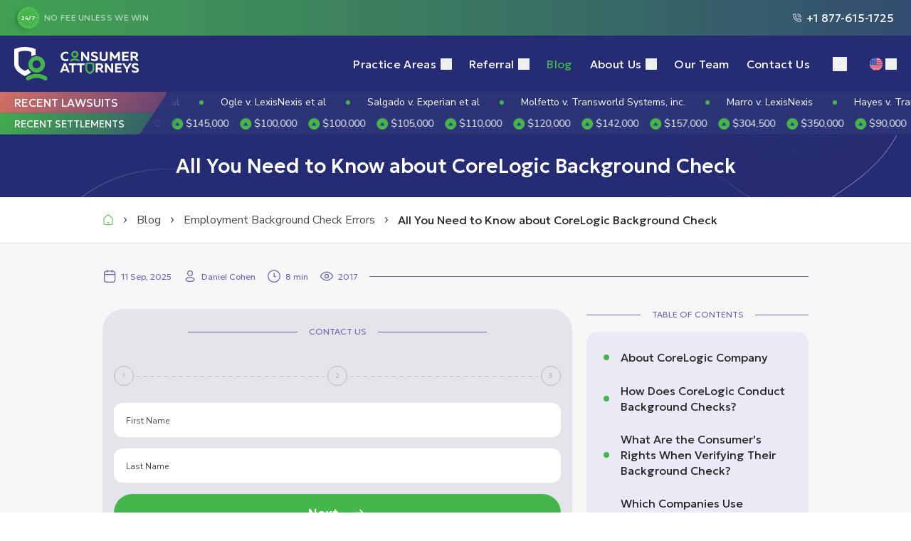

--- FILE ---
content_type: text/html; charset=utf-8
request_url: https://consumerattorneys.com/article/corelogic-errors-can-cost-you-opportunities-find-out-what-steps-to-take
body_size: 56995
content:
<!DOCTYPE html><html lang="en"><head prefix="og: http://ogp.me/ns# fb: http://ogp.me/ns/fb# website: http://ogp.me/ns/website#"><meta charSet="utf-8"/><link crossorigin="anonymous" href="https://consumerattorneys.com" rel="preconnect"/><meta content="en-US" http-equiv="content-language"/><meta content="width=device-width, initial-scale=1, viewport-fit=cover" name="viewport"/><meta content="index, follow, max-snippet:-1, max-video-preview:-1, max-image-preview:large" name="robots"/><title>CoreLogic Background Check Errors: How to Dispute Mistakes?</title><meta content="When CoreLogic provides information, it can make mistakes. Sometimes, big ones. Learn how to dispute a CoreLogic mistake and get help if you need it." name="description"/><meta content="website" property="og:type"/><meta content="https://consumerattorneys.com/article/corelogic-errors-can-cost-you-opportunities-find-out-what-steps-to-take" property="og:url"/><meta content="CoreLogic Background Check Errors: How to Dispute Mistakes?" property="og:title"/><meta content="When CoreLogic provides information, it can make mistakes. Sometimes, big ones. Learn how to dispute a CoreLogic mistake and get help if you need it." property="og:description"/><meta content="summary_large_image" name="twitter:card"/><meta content="@ConsumerFirm" name="twitter:site"/><meta content="@ConsumerFirm" name="twitter:creator"/><link href="https://consumerattorneys.com/article/corelogic-errors-can-cost-you-opportunities-find-out-what-steps-to-take" rel="canonical"/><link href="https://consumerattorneys.com/article/corelogic-errors-can-cost-you-opportunities-find-out-what-steps-to-take" hrefLang="x-default" rel="alternate"/><link href="https://consumerattorneys.com/article/corelogic-errors-can-cost-you-opportunities-find-out-what-steps-to-take" hrefLang="en-US" rel="alternate"/><link href="https://consumerattorneys.com/es/article/corelogic-errors-can-cost-you-opportunities-find-out-what-steps-to-take" hrefLang="es-US" rel="alternate"/><script type="application/ld+json">{"@context":"https://schema.org","@type":"NewsArticle","headline":"All You Need to Know about CoreLogic Background Check","description":"CoreLogic is one of many companies that collects and sells information on consumers.","publisher":{"@type":"Organization","name":"Consumer Attorneys PLLC","logo":{"@type":"ImageObject","url":"https://consumerattorneys.com/img/logo/logo.svg"}},"author":[{"@type":"Person","name":"Daniel Cohen","url":"https://consumerattorneys.com/attorneys/daniel-cohen"}],"datePublished":"2021-12-20T04:25:00.000+00:00","dateModified":"2025-09-11T15:35:45.000+00:00","mainEntityOfPage":{"@type":"WebPage","@id":"https://consumerattorneys.com/article/corelogic-errors-can-cost-you-opportunities-find-out-what-steps-to-take"},"image":{"@type":"ImageObject","url":"https://consumerattorneys.com/media/blog/65f84d3e7574f.webp","width":761,"caption":"All You Need to Know about CoreLogic Background Check","creditText":"Photo by Consumer Attorneys design team"},"articleSection":"Finance","wordCount":1520,"inLanguage":"en-US","copyrightHolder":{"@type":"Organization","name":"Consumer Attorneys","url":"https://consumerattorneys.com/"},"speakable":{"@type":"SpeakableSpecification","cssSelector":[".article-title",".intro-paragraph",".common-problems-section"]}}</script><script type="application/ld+json">{"@context":"https://schema.org","@type":"LegalService","name":"Consumer Attorneys PLLC","description":"Consumer Attorneys is America's leading law firm specializing in background check and credit reporting disputes. With a dedicated team of over 50 lawyers and more than $5 billion won for our clients, we are committed to rectifying mistakes on consumer reports. Offering 24/7 free consultations, we ensure that your rights are protected. Contact us to learn how we can assist you in securing a fair and accurate consumer report.","logo":{"@type":"ImageObject","url":"https://consumerattorneys.com/img/logo/logo.svg"},"priceRange":"Contingency-based – no fee unless we win","image":"https://consumerattorneys.com/_next/image?url=%2Fimages%2Fabout-us-attorneys-1.webp&w=1600&q=75","url":"https://consumerattorneys.com","address":[{"@type":"PostalAddress","streetAddress":"68-29 Main Street","addressLocality":"Flushing","addressRegion":"NY","postalCode":"11367","addressCountry":"US"},{"@type":"PostalAddress","streetAddress":"2125 Biscayne Blvd., Ste 206","addressLocality":"Miami","addressRegion":"FL","postalCode":"33137","addressCountry":"US"}],"sameAs":["https://twitter.com/ConsumerFirm","https://www.facebook.com/TheConsumerAttorneys","https://www.linkedin.com/company/consumer-attorneys-plc/","https://www.youtube.com/@theconsumerattorneys","https://www.tiktok.com/@consumerattorneys","https://www.instagram.com/theconsumerattorneys/"],"serviceArea":[{"@type":"Service","name":"Background Check Errors","description":"Errors in background checks can unjustly hinder your career or housing prospects. We address issues like incorrect criminal records, misclassified charges, and reporting of expunged convictions. Our team ensures that background screening companies adhere to legal standards, protecting your future.​"}],"telephone":"+1 877-615-1725"}</script><script type="application/ld+json">{"@context":"http://schema.org","@type":"FAQPage","mainEntity":[{"@type":"Question","name":"What happens when you opt out of CoreLogic?","acceptedAnswer":{"@type":"Answer","text":"<p>When you opt out of CoreLogic, much of your data is removed from its databases. This is great if you want to enhance your privacy and keep your personal information confidential. However, what it also does is remove much of your background, much of your rental history, and much of your financial history, making it unavailable to landlords, property managers, and mortgage companies who may request it. This may affect how they deem your creditworthiness and whether or not they rent you a home or give you a mortgage.</p>"}},{"@type":"Question","name":"How to freeze CoreLogic?","acceptedAnswer":{"@type":"Answer","text":"<p>If you want to freeze your CoreLogic File, you will need to contact CoreLogic directly and request they put a security freeze on your file. You will need to provide some verification and proof of your identity. This offers an extra layer of security and is a good idea if you have been or suspect you might be the victim of identity theft. While this is an excellent security mechanism, know that it will also prevent legitimate inquiries from landlords, property managers, and mortgage companies from accessing your CoreLogic data. If you anticipate moving, buying, or renting a new home, you will need to remember to request that CoreLogic lifts the security freeze.</p>"}},{"@type":"Question","name":"How much does CoreLogic cost?","acceptedAnswer":{"@type":"Answer","text":"<p>The cost of a CoreLogic report depends on the type of report. CoreLogic offers a range of reports for Real Estate professionals, lenders, property managers, and employers. Each one pays CoreLogic for its reports on potential tenants, potential borrowers, and potential employees. If you want a free copy of your CoreLogic background report, you can contact CoreLogic and request one. You can get a free CoreLogic report by visiting the CoreLogic website, downloading the credit report request form, and mailing it to: CoreLogic, PO Box 509124, San Diego, CA 92150</p>"}},{"@type":"Question","name":"What credit bureau does CoreLogic use?","acceptedAnswer":{"@type":"Answer","text":"<p>CoreLogic does not rely on a single Credit Bureau. instead, CoreLogic will gather information from several sources. The sources from which CoreLogic will gather consumer information and create a report depend on what kind of report the CoreLogic client requests. CoreLogic can and does pull information from all three major consumer reporting agencies: Equifax, Experian, and TransUnion. This can also depend on whether the subject of the report authorizes CoreLogic to pull the data.</p>"}},{"@type":"Question","name":"How do I find out my CoreLogic home value?","acceptedAnswer":{"@type":"Answer","text":"<p>To find out your CoreLogic home value, you will likely need to sign up on its platform. CoreLogic typically sells its home valuation, sales comparison, and market trend services to real estate professionals. Home and property valuation is not included in the free background check report. While it's possible that an individual could contact a real estate professional with access to CoreLogic reports and ask them to research the home value, an individual consumer will likely need to register on the CoreLogic property watch service.</p>"}}]}</script><script type="application/ld+json">{"@context":"https://schema.org","@type":"BreadcrumbList","itemListElement":[{"@type":"ListItem","position":1,"name":"Consumer Attorneys PLLC","item":"https://consumerattorneys.com/"},{"@type":"ListItem","position":2,"name":"Blog","item":"https://consumerattorneys.com/blog"},{"@type":"ListItem","position":3,"name":"Employment Background Check Errors","item":"https://consumerattorneys.com/blog/employment-background-check-errors"},{"@type":"ListItem","position":4,"name":"All You Need to Know about CoreLogic Background Check","item":"https://consumerattorneys.com/article/corelogic-errors-can-cost-you-opportunities-find-out-what-steps-to-take"}]}</script><link rel="preload" as="image" imageSrcSet="https://consumerattorneys.com/media/blog/65f84d3e7574f.webp?w=16&amp;q=85 16w, https://consumerattorneys.com/media/blog/65f84d3e7574f.webp?w=32&amp;q=85 32w, https://consumerattorneys.com/media/blog/65f84d3e7574f.webp?w=48&amp;q=85 48w, https://consumerattorneys.com/media/blog/65f84d3e7574f.webp?w=64&amp;q=85 64w, https://consumerattorneys.com/media/blog/65f84d3e7574f.webp?w=96&amp;q=85 96w, https://consumerattorneys.com/media/blog/65f84d3e7574f.webp?w=128&amp;q=85 128w, https://consumerattorneys.com/media/blog/65f84d3e7574f.webp?w=256&amp;q=85 256w, https://consumerattorneys.com/media/blog/65f84d3e7574f.webp?w=320&amp;q=85 320w, https://consumerattorneys.com/media/blog/65f84d3e7574f.webp?w=384&amp;q=85 384w, https://consumerattorneys.com/media/blog/65f84d3e7574f.webp?w=480&amp;q=85 480w, https://consumerattorneys.com/media/blog/65f84d3e7574f.webp?w=640&amp;q=85 640w, https://consumerattorneys.com/media/blog/65f84d3e7574f.webp?w=768&amp;q=85 768w, https://consumerattorneys.com/media/blog/65f84d3e7574f.webp?w=1024&amp;q=85 1024w, https://consumerattorneys.com/media/blog/65f84d3e7574f.webp?w=1400&amp;q=85 1400w, https://consumerattorneys.com/media/blog/65f84d3e7574f.webp?w=1600&amp;q=85 1600w" imageSizes="(min-width: 1600px) 873px, (min-width: 1024px) 644px, (min-width: 768px) 718px, (min-width: 480px) 448px, 290px" fetchpriority="high"/><meta name="next-head-count" content="23"/><meta charSet="utf-8"/><meta content="ie=edge" http-equiv="X-UA-Compatible"/><meta content="no" name="msapplication-tap-highlight"/><meta content="#fff" name="theme-color"/><link href="/images/favicon.ico" rel="shortcut icon"/><link crossorigin="anonymous" href="https://fonts.gstatic.com" rel="preconnect"/><link as="font" crossorigin="anonymous" href="https://fonts.gstatic.com/s/nunitosans/v15/pe0TMImSLYBIv1o4X1M8ce2xCx3yop4tQpF_MeTm0lfGWVpNn64CL7U8upHZIbMV51Q42ptCp7t1R-tQKr51.woff2" rel="preload" type="font/woff2"/><link href="https://www.googletagmanager.com/" rel="preconnect"/><link rel="preload" href="/_next/static/media/f3fb4235d30510d6.p.woff2" as="font" type="font/woff2" crossorigin="anonymous" data-next-font=""/><script id="debugbear-rum" data-nscript="beforeInteractive">(function(){var dbpr=100;if(Math.random()*100>100-dbpr){var d="dbbRum",w=window,o=document,a=w.addEventListener,scr=o.createElement("script");scr.async=!0;w[d]=w[d]||[];w[d].push(["presampling",dbpr]);["error","unhandledrejection"].forEach(function(t){a(t,function(e){w[d].push([t,e])})});scr.src="https://cdn.debugbear.com/nooY9QxgDN9y.js";o.head.appendChild(scr);}})();</script><link rel="preload" href="/_next/static/css/6b8029b11bec2a7f.css" as="style"/><link rel="stylesheet" href="/_next/static/css/6b8029b11bec2a7f.css" data-n-g=""/><link rel="preload" href="/_next/static/css/38a451d6bfc8c404.css" as="style"/><link rel="stylesheet" href="/_next/static/css/38a451d6bfc8c404.css" data-n-p=""/><link rel="preload" href="/_next/static/css/0e2808d9291db7bb.css" as="style"/><link rel="stylesheet" href="/_next/static/css/0e2808d9291db7bb.css"/><link rel="preload" href="/_next/static/css/f8283aa1d8eeb1cb.css" as="style"/><link rel="stylesheet" href="/_next/static/css/f8283aa1d8eeb1cb.css"/><link rel="preload" href="/_next/static/css/7ef2a85184e62d78.css" as="style"/><link rel="stylesheet" href="/_next/static/css/7ef2a85184e62d78.css"/><noscript data-n-css=""></noscript><script defer="" nomodule="" src="/_next/static/chunks/polyfills-78c92fac7aa8fdd8.js"></script><script defer="" src="/_next/static/chunks/1834.7a0e5f941a04972a.js"></script><script defer="" src="/_next/static/chunks/4529.7a0e5f941a04972a.js"></script><script defer="" src="/_next/static/chunks/7633.7a0e5f941a04972a.js"></script><script defer="" src="/_next/static/chunks/5156.7a0e5f941a04972a.js"></script><script defer="" src="/_next/static/chunks/476.7a0e5f941a04972a.js"></script><script defer="" src="/_next/static/chunks/9259.7a0e5f941a04972a.js"></script><script defer="" src="/_next/static/chunks/2752.7a0e5f941a04972a.js"></script><script defer="" src="/_next/static/chunks/8895.7a0e5f941a04972a.js"></script><script defer="" src="/_next/static/chunks/5111.7a0e5f941a04972a.js"></script><script defer="" src="/_next/static/chunks/9382.7a0e5f941a04972a.js"></script><script defer="" src="/_next/static/chunks/2947.7a0e5f941a04972a.js"></script><script defer="" src="/_next/static/chunks/7471.7a0e5f941a04972a.js"></script><script defer="" src="/_next/static/chunks/2362.7a0e5f941a04972a.js"></script><script defer="" src="/_next/static/chunks/482.7a0e5f941a04972a.js"></script><script defer="" src="/_next/static/chunks/4431.7a0e5f941a04972a.js"></script><script defer="" src="/_next/static/chunks/1809.7a0e5f941a04972a.js"></script><script defer="" src="/_next/static/chunks/7874.7a0e5f941a04972a.js"></script><script defer="" src="/_next/static/chunks/6653.7a0e5f941a04972a.js"></script><script defer="" src="/_next/static/chunks/4344.7a0e5f941a04972a.js"></script><script defer="" src="/_next/static/chunks/8740.7a0e5f941a04972a.js"></script><script defer="" src="/_next/static/chunks/8279.7a0e5f941a04972a.js"></script><script defer="" src="/_next/static/chunks/465.7a0e5f941a04972a.js"></script><script defer="" src="/_next/static/chunks/9921.7a0e5f941a04972a.js"></script><script defer="" src="/_next/static/chunks/5932.7a0e5f941a04972a.js"></script><script defer="" src="/_next/static/chunks/9253.7a0e5f941a04972a.js"></script><script defer="" src="/_next/static/chunks/6458.7a0e5f941a04972a.js"></script><script defer="" src="/_next/static/chunks/1267.7a0e5f941a04972a.js"></script><script defer="" src="/_next/static/chunks/8445.7a0e5f941a04972a.js"></script><script defer="" src="/_next/static/chunks/3024.7a0e5f941a04972a.js"></script><script defer="" src="/_next/static/chunks/4564.7a0e5f941a04972a.js"></script><script defer="" src="/_next/static/chunks/3800.7a0e5f941a04972a.js"></script><script src="/_next/static/chunks/webpack.7a0e5f941a04972a.js" defer=""></script><script src="/_next/static/chunks/framework.7a0e5f941a04972a.js" defer=""></script><script src="/_next/static/chunks/main.7a0e5f941a04972a.js" defer=""></script><script src="/_next/static/chunks/pages/_app.7a0e5f941a04972a.js" defer=""></script><script src="/_next/static/chunks/3705.7a0e5f941a04972a.js" defer=""></script><script src="/_next/static/chunks/9355.7a0e5f941a04972a.js" defer=""></script><script src="/_next/static/chunks/1327.7a0e5f941a04972a.js" defer=""></script><script src="/_next/static/chunks/5126.7a0e5f941a04972a.js" defer=""></script><script src="/_next/static/chunks/2254.7a0e5f941a04972a.js" defer=""></script><script src="/_next/static/chunks/5758.7a0e5f941a04972a.js" defer=""></script><script src="/_next/static/chunks/6812.7a0e5f941a04972a.js" defer=""></script><script src="/_next/static/chunks/9078.7a0e5f941a04972a.js" defer=""></script><script src="/_next/static/chunks/5730.7a0e5f941a04972a.js" defer=""></script><script src="/_next/static/chunks/839.7a0e5f941a04972a.js" defer=""></script><script src="/_next/static/chunks/1188.7a0e5f941a04972a.js" defer=""></script><script src="/_next/static/chunks/9351.7a0e5f941a04972a.js" defer=""></script><script src="/_next/static/chunks/2613.7a0e5f941a04972a.js" defer=""></script><script src="/_next/static/chunks/2310.7a0e5f941a04972a.js" defer=""></script><script src="/_next/static/chunks/7429.7a0e5f941a04972a.js" defer=""></script><script src="/_next/static/chunks/5747.7a0e5f941a04972a.js" defer=""></script><script src="/_next/static/chunks/4832.7a0e5f941a04972a.js" defer=""></script><script src="/_next/static/chunks/pages/article/%5Bslug%5D.7a0e5f941a04972a.js" defer=""></script><script src="/_next/static/S3XVfcL9YBCHuDo2LXJdR/_buildManifest.js" defer=""></script><script src="/_next/static/S3XVfcL9YBCHuDo2LXJdR/_ssgManifest.js" defer=""></script></head><body><div id="__next"><!--$--><div data-overlay-container="true"><style>
    #nprogress {
      pointer-events: none;
    }
    #nprogress .bar {
      background: #44b64b;
      position: fixed;
      z-index: 9999;
      top: 0;
      left: 0;
      width: 100%;
      height: 4px;
    }
    #nprogress .peg {
      display: block;
      position: absolute;
      right: 0px;
      width: 100px;
      height: 100%;
      box-shadow: 0 0 10px #44b64b, 0 0 5px #44b64b;
      opacity: 1;
      -webkit-transform: rotate(3deg) translate(0px, -4px);
      -ms-transform: rotate(3deg) translate(0px, -4px);
      transform: rotate(3deg) translate(0px, -4px);
    }
    #nprogress .spinner {
      display: block;
      position: fixed;
      z-index: 1031;
      top: 15px;
      right: 15px;
    }
    #nprogress .spinner-icon {
      width: 18px;
      height: 18px;
      box-sizing: border-box;
      border: solid 2px transparent;
      border-top-color: #44b64b;
      border-left-color: #44b64b;
      border-radius: 50%;
      -webkit-animation: nprogresss-spinner 400ms linear infinite;
      animation: nprogress-spinner 400ms linear infinite;
    }
    .nprogress-custom-parent {
      overflow: hidden;
      position: relative;
    }
    .nprogress-custom-parent #nprogress .spinner,
    .nprogress-custom-parent #nprogress .bar {
      position: absolute;
    }
    @-webkit-keyframes nprogress-spinner {
      0% {
        -webkit-transform: rotate(0deg);
      }
      100% {
        -webkit-transform: rotate(360deg);
      }
    }
    @keyframes nprogress-spinner {
      0% {
        transform: rotate(0deg);
      }
      100% {
        transform: rotate(360deg);
      }
    }
  </style><div><div class="__className_5356d7 text-base min-h-screen"><div class="h-42 lg:h-47.5 3xl:h-42.5 4xl:h-47.5 w-full bg-secondary-750"></div><nav class="flex z-40 h-auto items-center justify-center data-[menu-open=true]:border-none top-0 inset-x-0 backdrop-blur-lg data-[menu-open=true]:backdrop-blur-xl backdrop-saturate-150 bg-secondary-750 fixed w-full group is-topbar" style="--navbar-height:109px"><header class="z-40 flex flex-row relative items-center justify-between px-0 gap-0 flex-wrap h-auto w-full max-w-[2560px]"><ul class="flex gap-4 h-full flex-row flex-nowrap items-center data-[justify=start]:justify-start data-[justify=start]:flex-grow data-[justify=start]:basis-0 data-[justify=center]:justify-center data-[justify=end]:justify-end data-[justify=end]:flex-grow data-[justify=end]:basis-0 visible min-w-full flex-1 3xl:hidden 3xl:ml-15 max-3xl:w-full max-3xl:h-12.5 overflow-hidden transition-all" data-justify="start"><a class="flex items-center bg-button-call relative backdrop-blur-70  rounded-0 px-4 h-19 max-3xl:size-full md:px-6 3xl:pl-4.5 3xl:rounded-l-full 3xl:pr-35 4xl:pr-20" href="tel:+1 8776151725"><div class="mr-1 flex size-6 items-center justify-center rounded-full transition-all bg-primary-600 shadow-custom md:mr-1.5 md:size-8 3xl:mr-2.5 3xl:size-10"><img alt="clock" title="clock" loading="lazy" width="36" height="36" decoding="async" data-nimg="1" class="z-1 absolute size-5.5 sm:size-7 3xl:size-9" style="color:transparent" srcSet="/_next/image?url=%2Fimages%2Fcommon%2Fclock-background.svg&amp;w=48&amp;q=75 1x, /_next/image?url=%2Fimages%2Fcommon%2Fclock-background.svg&amp;w=96&amp;q=75 2x" src="/_next/image?url=%2Fimages%2Fcommon%2Fclock-background.svg&amp;w=96&amp;q=75"/><p class="z-2 center relative text-1.5 font-semibold text-white md:text-2  3xl:text-2.5 ">24/7</p></div><div class="transition-all max-3xl:justify-between max-3xl:flex max-3xl:grow max-3xl:items-center"><div class="text-2.5 uppercase leading-2.5 tracking-wide text-white/60 md:text-3 3xl:text-2.5 3xl:leading-2.5 3xl:tracking-no-fee">NO FEE UNLESS WE WIN</div><div class="mt-1 flex items-center text-white max-3xl:ml-auto max-3xl:mt-0"><svg xmlns="http://www.w3.org/2000/svg" fill="none" viewBox="0 0 18 18" class="w-3 md:w-3.5 fill-white mr-1 md:mr-1.5"><path d="m11.25 12-.11.552c.248.05.5-.074.613-.3zM6 6.75l-.252-.503a.56.56 0 0 0-.3.613zm6.188 1.5a.563.563 0 0 0 1.124 0zM9.75 4.688a.563.563 0 0 0 0 1.125zm5.438 3.562a.563.563 0 0 0 1.124 0zM9.75 1.688a.563.563 0 0 0 0 1.125zm5.438 11.328v1.234h1.124v-1.234zM3.75 2.813h1.234V1.687H3.75zM11.25 12l.11-.552-.01-.002-.05-.012a6.752 6.752 0 0 1-.953-.326 6.7 6.7 0 0 1-2.074-1.38l-.796.795a7.8 7.8 0 0 0 2.426 1.619 8 8 0 0 0 1.13.386l.074.017.022.004.007.002h.004zM8.273 9.727a6.7 6.7 0 0 1-1.381-2.074 7 7 0 0 1-.326-.952l-.014-.061v-.002.002L6 6.75l-.552.11v.001l.001.003a1 1 0 0 0 .023.102q.023.095.07.26c.064.216.165.519.316.87.3.701.804 1.612 1.62 2.427zM6.252 7.253l.265-.133-.503-1.006-.266.133zM7.51 4.51 6.9 2.984l-1.045.418.61 1.525zm7.506 6.59-1.526-.61-.417 1.045 1.525.61zm-4.136.383-.133.265 1.006.504.133-.266zm2.61-.993a2.06 2.06 0 0 0-2.61.993l1.006.503a.94.94 0 0 1 1.187-.451zM6.517 7.12a2.06 2.06 0 0 0 .993-2.61l-1.045.417a.94.94 0 0 1-.451 1.187zM4.984 2.813c.384 0 .729.233.87.589L6.9 2.984a2.06 2.06 0 0 0-1.915-1.296zm11.329 10.203c0-.844-.514-1.602-1.297-1.915l-.418 1.044c.356.143.59.487.59.87zm-2.063 2.172c-6.317 0-11.437-5.121-11.437-11.438H1.687c0 6.938 5.625 12.563 12.563 12.563zm0 1.124c1.14 0 2.063-.923 2.063-2.062h-1.125c0 .518-.42.938-.938.938zM2.813 3.75c0-.518.42-.937.937-.937V1.687c-1.14 0-2.062.924-2.062 2.063zm10.5 4.5c0-.468-.093-.931-.272-1.363l-1.04.43c.123.296.187.613.187.933zm-.272-1.363a3.6 3.6 0 0 0-.772-1.156l-.795.795c.226.227.406.495.528.791zM12.27 5.73a3.6 3.6 0 0 0-1.156-.772l-.43 1.039c.296.123.564.302.79.528zm-1.156-.772a3.6 3.6 0 0 0-1.363-.271v1.125c.32 0 .637.063.933.185zm5.2 3.291a6.6 6.6 0 0 0-.5-2.511l-1.04.43c.274.66.415 1.367.415 2.081zm-.5-2.511a6.6 6.6 0 0 0-1.423-2.13l-.795.796a5.4 5.4 0 0 1 1.179 1.764zm-1.423-2.13a6.6 6.6 0 0 0-2.129-1.422l-.43 1.04c.66.273 1.259.673 1.764 1.178zm-2.129-1.422c-.796-.33-1.65-.5-2.511-.5v1.126c.714 0 1.421.14 2.08.413z"></path></svg><div class="text-2.5 text-white md:text-4 3xl:font-semibold">+1 877-615-1725</div></div></div><div class="max-2k:hidden absolute -right-0.5 bottom-0 h-full w-20 pointer-events-none z-30" style="background:linear-gradient(to right, transparent, #262c73 95%)"></div></a></ul><div class="relative flex flex-1 grow items-center py-4 max-3xl:container-fluid z-50 3xl:py-8 3xl:pl-4 4xl:pl-20"><ul class="flex gap-4 h-full flex-row flex-nowrap items-center data-[justify=start]:justify-start data-[justify=start]:flex-grow data-[justify=start]:basis-0 data-[justify=center]:justify-center data-[justify=end]:justify-end data-[justify=end]:flex-grow data-[justify=end]:basis-0" data-justify="start"><div class="flex basis-0 flex-row flex-grow flex-nowrap justify-start bg-transparent items-center no-underline text-medium whitespace-nowrap box-border md:mr-6"><a href="/"><img alt="logo" title="logo" loading="lazy" width="185" height="47" decoding="async" data-nimg="1" class="h-[27px] w-auto lg:h-[47px]" style="color:transparent" srcSet="/_next/image?url=%2Fimages%2Fcommon%2Flogo.svg&amp;w=256&amp;q=75 1x, /_next/image?url=%2Fimages%2Fcommon%2Flogo.svg&amp;w=384&amp;q=75 2x" src="/_next/image?url=%2Fimages%2Fcommon%2Flogo.svg&amp;w=384&amp;q=75"/></a></div></ul><div class="gap-8 max-lg:hidden"><ul class="flex items-center !gap-0 relative leading-1.4x" id="mainMenu"><li class="flex items-end pl-6 first:pl-0 relative"><div class="min-h-10 flex items-center gap-0 space-x-1.5"><a class="text-4 tracking-main-links transition-all text-white" href="/practice-area">Practice Areas</a><button aria-expanded="false" aria-label="Practice Areas submenu" class="flex size-4 flex-none items-center justify-center text-white" title="Open Submenu"><svg xmlns="http://www.w3.org/2000/svg" fill="none" viewBox="0 0 10 5" class="relative top-0.5 w-2 transition-transform duration-300 stroke-white"><path d="m1 .5 4 4 4-4"></path></svg></button></div><ul class="h-auto custom-scroll absolute left-1/2 -translate-x-1/2 top-full overflow-auto transition-all rounded-4 bg-white p-3 md:p-4 space-y-4 shadow-small pointer-events-none invisible opacity-0" id="practice areas" style="max-height:-100px;width:376px"><li class="flex items-center"><a class="text-secondary-750 flex items-center w-full transition-all group/childEl h-auto block" href="/practice-area/background-check-errors"><div class="border border-primary-600 rounded-full text-primary-600 flex justify-center items-center flex-none shrink-0 size-11 mr-4 overflow-hidden group-active/childEl:border-primary-600 group-active/childEl:text-primary-600"><svg class="size-6 fill-current transition-all duration-300"><use xlink:href="/images/sprite/sprite.svg?v=1.0.7#background-check-errors"></use></svg></div><div class="text-4  group-active/childEl:text-primary-600">Background Check Errors</div><svg xmlns="http://www.w3.org/2000/svg" fill="none" viewBox="0 0 16 16" class="size-6 ml-auto shrink-0"><path fill="currentColor" fill-rule="evenodd" d="M6.355 4.276a.5.5 0 0 1 .702.078l2.667 3.334a.5.5 0 0 1 0 .624l-2.667 3.334a.5.5 0 1 1-.78-.625L8.693 8 6.277 4.979a.5.5 0 0 1 .078-.703" clip-rule="evenodd"></path></svg></a></li><li class="flex items-center"><a class="text-secondary-750 flex items-center w-full transition-all group/childEl h-auto block" href="/practice-area/fcra-attorneys"><div class="border border-primary-600 rounded-full text-primary-600 flex justify-center items-center flex-none shrink-0 size-11 mr-4 overflow-hidden group-active/childEl:border-primary-600 group-active/childEl:text-primary-600"><svg class="size-6 fill-current transition-all duration-300"><use xlink:href="/images/sprite/sprite.svg?v=1.0.7#fcra-attorneys"></use></svg></div><div class="text-4  group-active/childEl:text-primary-600">Credit Reporting Errors</div><svg xmlns="http://www.w3.org/2000/svg" fill="none" viewBox="0 0 16 16" class="size-6 ml-auto shrink-0"><path fill="currentColor" fill-rule="evenodd" d="M6.355 4.276a.5.5 0 0 1 .702.078l2.667 3.334a.5.5 0 0 1 0 .624l-2.667 3.334a.5.5 0 1 1-.78-.625L8.693 8 6.277 4.979a.5.5 0 0 1 .078-.703" clip-rule="evenodd"></path></svg></a></li><li class="flex items-center"><a class="text-secondary-750 flex items-center w-full transition-all group/childEl h-auto block" href="/practice-area/lawyers-for-identity-theft"><div class="border border-primary-600 rounded-full text-primary-600 flex justify-center items-center flex-none shrink-0 size-11 mr-4 overflow-hidden group-active/childEl:border-primary-600 group-active/childEl:text-primary-600"><svg class="size-6 fill-current transition-all duration-300"><use xlink:href="/images/sprite/sprite.svg?v=1.0.7#lawyers-for-identity-theft"></use></svg></div><div class="text-4  group-active/childEl:text-primary-600">Identity Theft Attorneys</div><svg xmlns="http://www.w3.org/2000/svg" fill="none" viewBox="0 0 16 16" class="size-6 ml-auto shrink-0"><path fill="currentColor" fill-rule="evenodd" d="M6.355 4.276a.5.5 0 0 1 .702.078l2.667 3.334a.5.5 0 0 1 0 .624l-2.667 3.334a.5.5 0 1 1-.78-.625L8.693 8 6.277 4.979a.5.5 0 0 1 .078-.703" clip-rule="evenodd"></path></svg></a></li><li class="flex items-center"><a class="text-secondary-750 flex items-center w-full transition-all group/childEl h-auto block" href="/practice-area/debt-collection-harassment"><div class="border border-primary-600 rounded-full text-primary-600 flex justify-center items-center flex-none shrink-0 size-11 mr-4 overflow-hidden group-active/childEl:border-primary-600 group-active/childEl:text-primary-600"><svg class="size-6 fill-current transition-all duration-300"><use xlink:href="/images/sprite/sprite.svg?v=1.0.7#debt-collection-harassment"></use></svg></div><div class="text-4  group-active/childEl:text-primary-600">Debt Collection Harassment Attorneys</div></a></li></ul><div class="relative -left-1/2"><div class="absolute top-0 left-[196px] transition-all pointer-events-none invisible opacity-0" style="top:12px"><ul class="custom-scroll max-h-[calc(100vh_-_100px)] overflow-auto rounded-3 bg-white px-3 py-4 space-y-1 w-67.5 shadow-small" id="dropdown-ul-0-0"><p class="text-3 font-light text-foreground-600 pl-2.5">Related Practices</p><li><a class="text-secondary-750 group/grandChildEl flex items-center transition-all" href="/practice-area/employment-background-check-errors"><div class="size-6 flex justify-center items-center mr-1 shrink-0 "><div class="size-2 rounded-full bg-secondary-750 transition-all group-active/grandChildEl:!bg-primary-600"></div></div><div class="text-3.5 group-active/grandChildEl:text-primary-700">Employment Background Checks</div></a></li><li><a class="text-secondary-750 group/grandChildEl flex items-center transition-all" href="/practice-area/tenant-screening-background-check-errors"><div class="size-6 flex justify-center items-center mr-1 shrink-0 "><div class="size-2 rounded-full bg-secondary-750 transition-all group-active/grandChildEl:!bg-primary-600"></div></div><div class="text-3.5 group-active/grandChildEl:text-primary-700">Tenant Screening Background Checks</div></a></li><li><a class="text-secondary-750 group/grandChildEl flex items-center transition-all" href="/practice-area/insurance-background-check-errors"><div class="size-6 flex justify-center items-center mr-1 shrink-0 "><div class="size-2 rounded-full bg-secondary-750 transition-all group-active/grandChildEl:!bg-primary-600"></div></div><div class="text-3.5 group-active/grandChildEl:text-primary-700">Insurance Background Checks</div></a></li><div class="bg-transparent w-6 absolute inset-y-0 left-0 -translate-x-full"></div></ul></div><div class="absolute top-0 left-[196px] transition-all pointer-events-none invisible opacity-0" style="top:72px"><ul class="custom-scroll max-h-[calc(100vh_-_100px)] overflow-auto rounded-3 bg-white px-3 py-4 space-y-1 w-67.5 shadow-small" id="dropdown-ul-0-1"><p class="text-3 font-light text-foreground-600 pl-2.5">Related Practices</p><li><a class="text-secondary-750 group/grandChildEl flex items-center transition-all" href="/practice-area/mixed-credit-reports"><div class="size-6 flex justify-center items-center mr-1 shrink-0 "><div class="size-2 rounded-full bg-secondary-750 transition-all group-active/grandChildEl:!bg-primary-600"></div></div><div class="text-3.5 group-active/grandChildEl:text-primary-700"> Mixed Identity</div></a></li><li><a class="text-secondary-750 group/grandChildEl flex items-center transition-all" href="/practice-area/deceased-reporting"><div class="size-6 flex justify-center items-center mr-1 shrink-0 "><div class="size-2 rounded-full bg-secondary-750 transition-all group-active/grandChildEl:!bg-primary-600"></div></div><div class="text-3.5 group-active/grandChildEl:text-primary-700">Deceased Notation</div></a></li><li><a class="text-secondary-750 group/grandChildEl flex items-center transition-all" href="/practice-area/inaccurate-information"><div class="size-6 flex justify-center items-center mr-1 shrink-0 "><div class="size-2 rounded-full bg-secondary-750 transition-all group-active/grandChildEl:!bg-primary-600"></div></div><div class="text-3.5 group-active/grandChildEl:text-primary-700">Inaccurate Information</div></a></li><div class="bg-transparent w-6 absolute inset-y-0 left-0 -translate-x-full"></div></ul></div><div class="absolute top-0 left-[196px] transition-all pointer-events-none invisible opacity-0" style="top:132px"><ul class="custom-scroll max-h-[calc(100vh_-_100px)] overflow-auto rounded-3 bg-white px-3 py-4 space-y-1 w-67.5 shadow-small" id="dropdown-ul-0-2"><p class="text-3 font-light text-foreground-600 pl-2.5">Related Practices</p><li><a class="text-secondary-750 group/grandChildEl flex items-center transition-all" href="/practice-area/credit-card-fraud-lawyer"><div class="size-6 flex justify-center items-center mr-1 shrink-0 "><div class="size-2 rounded-full bg-secondary-750 transition-all group-active/grandChildEl:!bg-primary-600"></div></div><div class="text-3.5 group-active/grandChildEl:text-primary-700">FCBA</div></a></li><li><a class="text-secondary-750 group/grandChildEl flex items-center transition-all" href="/practice-area/fraudulent-transfer-lawyer"><div class="size-6 flex justify-center items-center mr-1 shrink-0 "><div class="size-2 rounded-full bg-secondary-750 transition-all group-active/grandChildEl:!bg-primary-600"></div></div><div class="text-3.5 group-active/grandChildEl:text-primary-700">EFTA</div></a></li><div class="bg-transparent w-6 absolute inset-y-0 left-0 -translate-x-full"></div></ul></div></div></li><li class="flex items-end pl-6 first:pl-0 relative"><div class="min-h-10 flex items-center gap-0 space-x-1.5"><a class="text-4 tracking-main-links transition-all text-white" href="/referral">Referral</a><button aria-expanded="false" aria-label="Referral submenu" class="flex size-4 flex-none items-center justify-center text-white" title="Open Submenu"><svg xmlns="http://www.w3.org/2000/svg" fill="none" viewBox="0 0 10 5" class="relative top-0.5 w-2 transition-transform duration-300 stroke-white"><path d="m1 .5 4 4 4-4"></path></svg></button></div><ul class="h-auto custom-scroll absolute left-1/2 -translate-x-1/2 top-full overflow-auto transition-all rounded-4 bg-white p-3 md:p-4 space-y-4 shadow-small pointer-events-none invisible opacity-0" id="referral" style="max-height:-100px;width:250px"><li class="flex items-center"><a class="text-secondary-750 flex items-center w-full transition-all group/childEl h-auto block" href="/referral/insurance-brokers"><div class="size-6 flex justify-center items-center mr-4 shrink-0"><div class="size-2 rounded-full bg-primary-600 transition-all group-active/childEl:bg-primary-600"></div></div><div class="text-4  group-active/childEl:text-primary-600">Insurance Brokers</div></a></li><li class="flex items-center"><a class="text-secondary-750 flex items-center w-full transition-all group/childEl h-auto block" href="/referral/mortgage-brokers"><div class="size-6 flex justify-center items-center mr-4 shrink-0"><div class="size-2 rounded-full bg-primary-600 transition-all group-active/childEl:bg-primary-600"></div></div><div class="text-4  group-active/childEl:text-primary-600">Mortgage Brokers</div></a></li><li class="flex items-center"><a class="text-secondary-750 flex items-center w-full transition-all group/childEl h-auto block" href="/referral/real-estate"><div class="size-6 flex justify-center items-center mr-4 shrink-0"><div class="size-2 rounded-full bg-primary-600 transition-all group-active/childEl:bg-primary-600"></div></div><div class="text-4  group-active/childEl:text-primary-600">Real Estate Brokers</div></a></li><li class="flex items-center"><a class="text-secondary-750 flex items-center w-full transition-all group/childEl h-auto block" href="/referral/hr-specialists"><div class="size-6 flex justify-center items-center mr-4 shrink-0"><div class="size-2 rounded-full bg-primary-600 transition-all group-active/childEl:bg-primary-600"></div></div><div class="text-4  group-active/childEl:text-primary-600">Human Resources Specialists</div></a></li></ul><div class="relative -left-1/2"></div></li><li class="flex items-end pl-6 first:pl-0 relative"><div class="min-h-10 flex items-center gap-0 space-x-1.5"><a class="text-4 tracking-main-links transition-all text-white" href="/blog">Blog</a></div><div class="relative -left-1/2"></div></li><li class="flex items-end pl-6 first:pl-0 relative"><div class="min-h-10 flex items-center gap-0 space-x-1.5"><div class="text-4 cursor-default tracking-main-links transition-all text-white">About Us</div><button aria-expanded="false" aria-label="About Us submenu" class="flex size-4 flex-none items-center justify-center text-white" title="Open Submenu"><svg xmlns="http://www.w3.org/2000/svg" fill="none" viewBox="0 0 10 5" class="relative top-0.5 w-2 transition-transform duration-300 stroke-white"><path d="m1 .5 4 4 4-4"></path></svg></button></div><ul class="h-auto custom-scroll absolute left-1/2 -translate-x-1/2 top-full overflow-auto transition-all rounded-4 bg-white p-3 md:p-4 space-y-4 shadow-small pointer-events-none invisible opacity-0" id="about us" style="max-height:-100px;width:250px"><li class="flex items-center"><a class="text-secondary-750 flex items-center w-full transition-all group/childEl h-auto block" href="/about"><div class="size-6 flex justify-center items-center mr-4 shrink-0"><div class="size-2 rounded-full bg-primary-600 transition-all group-active/childEl:bg-primary-600"></div></div><div class="text-4  group-active/childEl:text-primary-600">About</div></a></li><li class="flex items-center"><a class="text-secondary-750 flex items-center w-full transition-all group/childEl h-auto block" href="/testimonials"><div class="size-6 flex justify-center items-center mr-4 shrink-0"><div class="size-2 rounded-full bg-primary-600 transition-all group-active/childEl:bg-primary-600"></div></div><div class="text-4  group-active/childEl:text-primary-600">Testimonials</div></a></li><li class="flex items-center"><a class="text-secondary-750 flex items-center w-full transition-all group/childEl h-auto block" href="/careers"><div class="size-6 flex justify-center items-center mr-4 shrink-0"><div class="size-2 rounded-full bg-primary-600 transition-all group-active/childEl:bg-primary-600"></div></div><div class="text-4  group-active/childEl:text-primary-600">Careers</div></a></li><li class="flex items-center"><a class="text-secondary-750 flex items-center w-full transition-all group/childEl h-auto block" href="/companies-we-sued"><div class="size-6 flex justify-center items-center mr-4 shrink-0"><div class="size-2 rounded-full bg-primary-600 transition-all group-active/childEl:bg-primary-600"></div></div><div class="text-4  group-active/childEl:text-primary-600">Companies We Sued</div></a></li></ul><div class="relative -left-1/2"></div></li><li class="flex items-end pl-6 first:pl-0 relative"><div class="min-h-10 flex items-center gap-0 space-x-1.5"><a class="text-4 tracking-main-links transition-all text-white" href="/our-team">Our Team</a></div><div class="relative -left-1/2"></div></li><li class="flex items-end pl-6 first:pl-0 relative"><div class="min-h-10 flex items-center gap-0 space-x-1.5"><a class="text-4 tracking-main-links transition-all text-white" href="/contact">Contact Us</a></div><div class="relative -left-1/2"></div></li></ul></div><div class="mr-4 md:mr-6 lg:mx-8"><li class="text-medium whitespace-nowrap box-border list-none data-[active=true]:font-semibold"><div class="flex w-full items-center md:relative"><button aria-expanded="false" aria-label="Search" class="flex size-6 flex-none items-center justify-center text-white lg:size-5"><svg xmlns="http://www.w3.org/2000/svg" fill="none" viewBox="0 0 18 18" class="fill-white w-4 cursor-pointer"><path d="M15.023 12.133a.562.562 0 1 0-.796.795zm-2.095 2.094a.562.562 0 1 0-.795.796zM2.062 7.875a5.81 5.81 0 0 1 5.813-5.813V.938A6.94 6.94 0 0 0 .937 7.875zm5.813-5.813a5.813 5.813 0 0 1 5.813 5.813h1.124A6.937 6.937 0 0 0 7.875.937zm5.813 5.813a5.813 5.813 0 0 1-5.813 5.813v1.124a6.937 6.937 0 0 0 6.938-6.937h-1.126zm-5.813 5.813a5.813 5.813 0 0 1-5.813-5.813H.938a6.937 6.937 0 0 0 6.937 6.938v-1.126zm7.793 1.98a.92.92 0 0 1-1.298 0l-.796.796a2.043 2.043 0 0 0 2.89 0zm0-1.298a.92.92 0 0 1 0 1.299l.796.795a2.043 2.043 0 0 0 0-2.89zm-1.44-1.442 1.44 1.442.796-.796-1.441-1.441-.796.795zm.142 2.74-1.442-1.44-.795.795 1.441 1.441z"></path></svg></button><div class="w-full sm:w-[calc(100vw-16.5rem)] md:w-[calc(100vw-20.5rem)] lg:w-[calc(100vw-12.5rem)]
           right-0 sm:right-34 md:sm:right-12 lg:right-13
           duration-500 absolute z-10 min-md:-top-2.5 !w-[0px]" id="searchContainer"><div class="w-full px-2.5 md:px-0"><div class="flex justify-end transition-all w-full relative w-[0px]"><div class="relative w-full overflow-hidden rounded-full"><div class="w-full relative"><div class="relative"><input class="size-full px-4 appearance-reset border outline-none font-nunito font-normal leading-1.4x transition-all bg-white bg-opacity-100 hover:bg-white hover:bg-opacity-100 focus:bg-white focus:bg-opacity-100 border-none hover:border-none focus:border-none text-4 xl:text-4.5 text-foreground-850 placeholder:text-foreground-600 placeholder:text-3 xl:placeholder:text-3.5 h-11 min-h-11 pl-4 pr-42.5 rounded-full" autoComplete="off" placeholder="Start your search with a keyword..." value=""/></div></div><button aria-label="clear" class="absolute top-1/2 -translate-y-2/4 right-39 flex size-6 items-center justify-center p-0 hidden text-foreground-600" tabindex="0"><svg xmlns="http://www.w3.org/2000/svg" fill="none" viewBox="0 0 12 12" class="w-2.5 cursor-pointer"><path stroke="currentColor" stroke-linecap="round" stroke-linejoin="round" d="M11 1 1 11M1 1l10 10"></path></svg></button><button class="transition-all duration-300 inline-flex items-center justify-center whitespace-nowrap cursor-pointer bg-primary-600 hover:bg-primary-500 active:bg-primary-700 shadow-search-button h-full rounded-10 w-35 text-4 text-white font-medium disabled:text-foreground-800 disabled:bg-foreground-400 disabled:shadow-none absolute top-0 right-0 bottom-0" type="button" aria-label="Search" disabled=""><span class="text-3.5">Search</span></button></div></div></div></div></div></li></div><div><div class="relative"><div class="flex items-center space-x-1"><div class="flex size-4.5 items-center justify-center"><div class="relative rounded-full overflow-hidden flex items-center justify-center size-4.5"><svg xmlns="http://www.w3.org/2000/svg" viewBox="0 0 513 342" class="w-full flex-none" style="width:150%;object-fit:cover"><path fill="#FFF" d="M0 0h513v342H0z"></path><path fill="#D80027" d="M0 0h513v26.3H0zm0 52.6h513v26.3H0zm0 52.6h513v26.3H0zm0 52.6h513v26.3H0zm0 52.7h513v26.3H0zm0 52.6h513v26.3H0zm0 52.6h513V342H0z"></path><path fill="#2E52B2" d="M0 0h256.5v184.1H0z"></path><path fill="#FFF" d="m47.8 138.9-4-12.8-4.4 12.8H26.2l10.7 7.7-4 12.8 10.9-7.9 10.6 7.9-4.1-12.8 10.9-7.7zm56.3 0-4.1-12.8-4.2 12.8H82.6l10.7 7.7-4 12.8 10.7-7.9 10.8 7.9-4-12.8 10.7-7.7zm56.5 0-4.3-12.8-4 12.8h-13.5l11 7.7-4.2 12.8 10.7-7.9 11 7.9-4.2-12.8 10.7-7.7zm56.2 0-4-12.8-4.2 12.8h-13.3l10.8 7.7-4 12.8 10.7-7.9 10.8 7.9-4.3-12.8 11-7.7zM100 75.3l-4.2 12.8H82.6L93.3 96l-4 12.6 10.7-7.8 10.8 7.8-4-12.6 10.7-7.9h-13.4zm-56.2 0-4.4 12.8H26.2L36.9 96l-4 12.6 10.9-7.8 10.6 7.8L50.3 96l10.9-7.9H47.8zm112.5 0-4 12.8h-13.5l11 7.9-4.2 12.6 10.7-7.8 11 7.8-4.2-12.6 10.7-7.9h-13.2zm56.5 0-4.2 12.8h-13.3l10.8 7.9-4 12.6 10.7-7.8 10.8 7.8-4.3-12.6 11-7.9h-13.5zm-169-50.6-4.4 12.6H26.2l10.7 7.9-4 12.7L43.8 50l10.6 7.9-4.1-12.7 10.9-7.9H47.8zm56.2 0-4.2 12.6H82.6l10.7 7.9-4 12.7L100 50l10.8 7.9-4-12.7 10.7-7.9h-13.4zm56.3 0-4 12.6h-13.5l11 7.9-4.2 12.7 10.7-7.9 11 7.9-4.2-12.7 10.7-7.9h-13.2zm56.5 0-4.2 12.6h-13.3l10.8 7.9-4 12.7 10.7-7.9 10.8 7.9-4.3-12.7 11-7.9h-13.5z"></path></svg></div></div><button aria-expanded="false" aria-label="Language menu" class="flex size-4 flex-none items-center justify-center text-white"><svg xmlns="http://www.w3.org/2000/svg" fill="none" viewBox="0 0 10 5" class="w-2 stroke-white transition-transform duration-300 "><path d="m1 .5 4 4 4-4"></path></svg></button><div class="absolute top-full right-0 z-50 pt-2 hidden"><ul class="transition-scale overflow-hidden
            duration-300 ease-out space-y-1
                      pointer-events-none scale-95 opacity-0
                      "><li class="transition duration-300 rounded-full bg-primary-600 text-white"><div class="flex items-center flex-nowrap whitespace-nowrap space-x-3 py-1.5 px-5 cursor-default"><div class="relative rounded-full overflow-hidden flex items-center justify-center size-4.5"><svg xmlns="http://www.w3.org/2000/svg" viewBox="0 0 513 342" class="w-full flex-none" style="width:150%;object-fit:cover"><path fill="#FFF" d="M0 0h513v342H0z"></path><path fill="#D80027" d="M0 0h513v26.3H0zm0 52.6h513v26.3H0zm0 52.6h513v26.3H0zm0 52.6h513v26.3H0zm0 52.7h513v26.3H0zm0 52.6h513v26.3H0zm0 52.6h513V342H0z"></path><path fill="#2E52B2" d="M0 0h256.5v184.1H0z"></path><path fill="#FFF" d="m47.8 138.9-4-12.8-4.4 12.8H26.2l10.7 7.7-4 12.8 10.9-7.9 10.6 7.9-4.1-12.8 10.9-7.7zm56.3 0-4.1-12.8-4.2 12.8H82.6l10.7 7.7-4 12.8 10.7-7.9 10.8 7.9-4-12.8 10.7-7.7zm56.5 0-4.3-12.8-4 12.8h-13.5l11 7.7-4.2 12.8 10.7-7.9 11 7.9-4.2-12.8 10.7-7.7zm56.2 0-4-12.8-4.2 12.8h-13.3l10.8 7.7-4 12.8 10.7-7.9 10.8 7.9-4.3-12.8 11-7.7zM100 75.3l-4.2 12.8H82.6L93.3 96l-4 12.6 10.7-7.8 10.8 7.8-4-12.6 10.7-7.9h-13.4zm-56.2 0-4.4 12.8H26.2L36.9 96l-4 12.6 10.9-7.8 10.6 7.8L50.3 96l10.9-7.9H47.8zm112.5 0-4 12.8h-13.5l11 7.9-4.2 12.6 10.7-7.8 11 7.8-4.2-12.6 10.7-7.9h-13.2zm56.5 0-4.2 12.8h-13.3l10.8 7.9-4 12.6 10.7-7.8 10.8 7.8-4.3-12.6 11-7.9h-13.5zm-169-50.6-4.4 12.6H26.2l10.7 7.9-4 12.7L43.8 50l10.6 7.9-4.1-12.7 10.9-7.9H47.8zm56.2 0-4.2 12.6H82.6l10.7 7.9-4 12.7L100 50l10.8 7.9-4-12.7 10.7-7.9h-13.4zm56.3 0-4 12.6h-13.5l11 7.9-4.2 12.7 10.7-7.9 11 7.9-4.2-12.7 10.7-7.9h-13.2zm56.5 0-4.2 12.6h-13.3l10.8 7.9-4 12.7 10.7-7.9 10.8 7.9-4.3-12.7 11-7.9h-13.5z"></path></svg></div><span class="text-3.5">English </span></div></li><li class="transition duration-300 rounded-full text-secondary-750 bg-white hover:bg-secondary-50"><a class="flex items-center flex-nowrap whitespace-nowrap space-x-3 py-1.5 px-5" href="/es/article/corelogic-errors-can-cost-you-opportunities-find-out-what-steps-to-take"><div class="relative rounded-full overflow-hidden flex items-center justify-center size-4.5"><svg xmlns="http://www.w3.org/2000/svg" viewBox="0 0 22.5 15" class="w-full flex-none" style="width:150%;object-fit:cover"><path fill="#FFF" d="M0 0h22.5v15H0z"></path><path fill="#D03433" d="M0 0h22.5v4H0zm0 11h22.5v4H0z"></path><path fill="#FBCA46" d="M0 4h22.5v7H0z"></path><path fill="#FFF" d="M7.8 7h1v.5h-1z"></path><path fill="#A41517" d="M7.2 8.5c0 .3.3.5.6.5s.6-.2.6-.5L8.5 7H7.1zM6.6 7c0-.3.2-.5.4-.5h1.5c.3 0 .5.2.5.4V7l-.1 1.5c-.1.6-.5 1-1.1 1s-1-.4-1.1-1z"></path><path fill="#A41517" d="M6.8 7.5h2V8h-.5l-.5 1-.5-1h-.5zM5.3 6h1v3.5h-1zm4 0h1v3.5h-1zm-2.5-.5c0-.3.2-.5.5-.5h1c.3 0 .5.2.5.5v.2q0 .3-.3.3H7c-.1 0-.2-.1-.2-.2z"></path></svg></div><span class="text-3.5">Spanish </span></a></li></ul></div></div></div></div><button class="group flex items-center justify-center w-6 h-full rounded-small tap-highlight-transparent outline-none data-[focus-visible=true]:z-10 data-[focus-visible=true]:outline-2 data-[focus-visible=true]:outline-focus data-[focus-visible=true]:outline-offset-2 -my-2 -mr-2 ml-2 size-6 lg:hidden" type="button" aria-label="Open menu" aria-pressed="false"><span class="sr-only">open navigation menu</span><svg xmlns="http://www.w3.org/2000/svg" fill="none" viewBox="0 0 12 11" class="h-4 w-4.5 fill-white"><path d="M1 .75a.75.75 0 0 0 0 1.5zm10 1.5a.75.75 0 0 0 0-1.5zM1 4.75a.75.75 0 0 0 0 1.5zm10 1.5a.75.75 0 0 0 0-1.5zM1 8.75a.75.75 0 0 0 0 1.5zm10 1.5a.75.75 0 0 0 0-1.5zm-10-8h10V.75H1zm0 4h10v-1.5H1zm0 4h10v-1.5H1z"></path></svg></button></div><div class="max-3xl:hidden 3xl:ml-7.5 4xl:mr-0"><a class="flex items-center bg-button-call relative backdrop-blur-70  rounded-0 px-4 h-19 max-3xl:size-full md:px-6 3xl:pl-4.5 3xl:rounded-l-full 3xl:pr-35 4xl:pr-20" href="tel:+1 8776151725"><div class="mr-1 flex size-6 items-center justify-center rounded-full transition-all bg-primary-600 shadow-custom md:mr-1.5 md:size-8 3xl:mr-2.5 3xl:size-10"><img alt="clock" title="clock" loading="lazy" width="36" height="36" decoding="async" data-nimg="1" class="z-1 absolute size-5.5 sm:size-7 3xl:size-9" style="color:transparent" srcSet="/_next/image?url=%2Fimages%2Fcommon%2Fclock-background.svg&amp;w=48&amp;q=75 1x, /_next/image?url=%2Fimages%2Fcommon%2Fclock-background.svg&amp;w=96&amp;q=75 2x" src="/_next/image?url=%2Fimages%2Fcommon%2Fclock-background.svg&amp;w=96&amp;q=75"/><p class="z-2 center relative text-1.5 font-semibold text-white md:text-2  3xl:text-2.5 ">24/7</p></div><div class="transition-all max-3xl:justify-between max-3xl:flex max-3xl:grow max-3xl:items-center"><div class="text-2.5 uppercase leading-2.5 tracking-wide text-white/60 md:text-3 3xl:text-2.5 3xl:leading-2.5 3xl:tracking-no-fee">NO FEE UNLESS WE WIN</div><div class="mt-1 flex items-center text-white max-3xl:ml-auto max-3xl:mt-0"><svg xmlns="http://www.w3.org/2000/svg" fill="none" viewBox="0 0 18 18" class="w-3 md:w-3.5 fill-white mr-1 md:mr-1.5"><path d="m11.25 12-.11.552c.248.05.5-.074.613-.3zM6 6.75l-.252-.503a.56.56 0 0 0-.3.613zm6.188 1.5a.563.563 0 0 0 1.124 0zM9.75 4.688a.563.563 0 0 0 0 1.125zm5.438 3.562a.563.563 0 0 0 1.124 0zM9.75 1.688a.563.563 0 0 0 0 1.125zm5.438 11.328v1.234h1.124v-1.234zM3.75 2.813h1.234V1.687H3.75zM11.25 12l.11-.552-.01-.002-.05-.012a6.752 6.752 0 0 1-.953-.326 6.7 6.7 0 0 1-2.074-1.38l-.796.795a7.8 7.8 0 0 0 2.426 1.619 8 8 0 0 0 1.13.386l.074.017.022.004.007.002h.004zM8.273 9.727a6.7 6.7 0 0 1-1.381-2.074 7 7 0 0 1-.326-.952l-.014-.061v-.002.002L6 6.75l-.552.11v.001l.001.003a1 1 0 0 0 .023.102q.023.095.07.26c.064.216.165.519.316.87.3.701.804 1.612 1.62 2.427zM6.252 7.253l.265-.133-.503-1.006-.266.133zM7.51 4.51 6.9 2.984l-1.045.418.61 1.525zm7.506 6.59-1.526-.61-.417 1.045 1.525.61zm-4.136.383-.133.265 1.006.504.133-.266zm2.61-.993a2.06 2.06 0 0 0-2.61.993l1.006.503a.94.94 0 0 1 1.187-.451zM6.517 7.12a2.06 2.06 0 0 0 .993-2.61l-1.045.417a.94.94 0 0 1-.451 1.187zM4.984 2.813c.384 0 .729.233.87.589L6.9 2.984a2.06 2.06 0 0 0-1.915-1.296zm11.329 10.203c0-.844-.514-1.602-1.297-1.915l-.418 1.044c.356.143.59.487.59.87zm-2.063 2.172c-6.317 0-11.437-5.121-11.437-11.438H1.687c0 6.938 5.625 12.563 12.563 12.563zm0 1.124c1.14 0 2.063-.923 2.063-2.062h-1.125c0 .518-.42.938-.938.938zM2.813 3.75c0-.518.42-.937.937-.937V1.687c-1.14 0-2.062.924-2.062 2.063zm10.5 4.5c0-.468-.093-.931-.272-1.363l-1.04.43c.123.296.187.613.187.933zm-.272-1.363a3.6 3.6 0 0 0-.772-1.156l-.795.795c.226.227.406.495.528.791zM12.27 5.73a3.6 3.6 0 0 0-1.156-.772l-.43 1.039c.296.123.564.302.79.528zm-1.156-.772a3.6 3.6 0 0 0-1.363-.271v1.125c.32 0 .637.063.933.185zm5.2 3.291a6.6 6.6 0 0 0-.5-2.511l-1.04.43c.274.66.415 1.367.415 2.081zm-.5-2.511a6.6 6.6 0 0 0-1.423-2.13l-.795.796a5.4 5.4 0 0 1 1.179 1.764zm-1.423-2.13a6.6 6.6 0 0 0-2.129-1.422l-.43 1.04c.66.273 1.259.673 1.764 1.178zm-2.129-1.422c-.796-.33-1.65-.5-2.511-.5v1.126c.714 0 1.421.14 2.08.413z"></path></svg><div class="text-2.5 text-white md:text-4 3xl:font-semibold">+1 877-615-1725</div></div></div><div class="max-2k:hidden absolute -right-0.5 bottom-0 h-full w-20 pointer-events-none z-30" style="background:linear-gradient(to right, transparent, #262c73 95%)"></div></a></div><div class="relative w-full"><div class="left-0 transition-background bg-secondary-750 relative"><div class="max-2k:hidden absolute -left-0.5 -bottom-0 h-full w-20 pointer-events-none z-30" style="background:linear-gradient(to left, transparent, #262c73 97%)"></div><div class="max-2k:hidden absolute -right-0.5 bottom-0 h-full w-20 pointer-events-none z-30" style="background:linear-gradient(to right, transparent, #262c73 95%)"></div><div class="flex h-7.5 4xl:h-10 w-full bg-secondary-950 overflow-hidden"><div class="relative h-full w-fit flex items-center whitespace-nowrap bg-right-top bg-no-repeat"><div class="bg-ticker1 absolute left-0 top-0 size-full origin-top-right skew-x-[-15deg] rounded-tr lg:skew-x-[-33deg] z-20"></div><span class="text-2.5 md:text-3.5 lg:text-4 4xl:text-4 max-3xl:container-fluid 3xl:py-8 3xl:pl-4 relative font-normal text-white min-w-[111px] md:min-w-[170px] lg:min-w-[236px] z-20 4xl:min-w-83 4xl:pl-20"><div class="lg:hidden">LAWSUITS</div><div class="hidden lg:flex">RECENT LAWSUITS</div></span><div class="absolute -right-5 top-0 h-full w-10 origin-center skew-x-[-33deg] blur z-10 bg-secondary-950"></div></div><div class="relative flex h-full items-center overflow-hidden"><div class="ticker_embla max-w-full m-0"><div class="embla__viewport"><div class="embla__container"><div class="flex items-center whitespace-nowrap px-3 embla__slide"><div class="bg-primary-600 mr-6 size-1.5 flex-none rounded-full"></div><a class="text-3.5 hover:text-primary-600 4xl:text-4 font-nunito text-white" href="https://consumerattorneys.com/files/recent-lawsuit/file-6914abc5c7654.pdf" rel="nofollow" target="_blank">Ogle v. LexisNexis et al</a></div><div class="flex items-center whitespace-nowrap px-3 embla__slide"><div class="bg-primary-600 mr-6 size-1.5 flex-none rounded-full"></div><a class="text-3.5 hover:text-primary-600 4xl:text-4 font-nunito text-white" href="https://consumerattorneys.com/files/recent-lawsuit/file-6914abddea3d7.pdf" rel="nofollow" target="_blank">Salgado v. Experian et al</a></div><div class="flex items-center whitespace-nowrap px-3 embla__slide"><div class="bg-primary-600 mr-6 size-1.5 flex-none rounded-full"></div><a class="text-3.5 hover:text-primary-600 4xl:text-4 font-nunito text-white" href="https://consumerattorneys.com/files/recent-lawsuit/file-6914ac011bc81.pdf" rel="nofollow" target="_blank">Molfetto v. Transworld Systems, inc.</a></div><div class="flex items-center whitespace-nowrap px-3 embla__slide"><div class="bg-primary-600 mr-6 size-1.5 flex-none rounded-full"></div><a class="text-3.5 hover:text-primary-600 4xl:text-4 font-nunito text-white" href="https://consumerattorneys.com/files/recent-lawsuit/file-690dd73427c70.pdf" rel="nofollow" target="_blank">Marro v. LexisNexis</a></div><div class="flex items-center whitespace-nowrap px-3 embla__slide"><div class="bg-primary-600 mr-6 size-1.5 flex-none rounded-full"></div><a class="text-3.5 hover:text-primary-600 4xl:text-4 font-nunito text-white" href="https://consumerattorneys.com/files/recent-lawsuit/file-68fba935da5c0.pdf" rel="nofollow" target="_blank">Hayes v. TransUnion</a></div><div class="flex items-center whitespace-nowrap px-3 embla__slide"><div class="bg-primary-600 mr-6 size-1.5 flex-none rounded-full"></div><a class="text-3.5 hover:text-primary-600 4xl:text-4 font-nunito text-white" href="https://consumerattorneys.com/files/recent-lawsuit/file-690b338b240cf.pdf" rel="nofollow" target="_blank">Hess v. Experian</a></div><div class="flex items-center whitespace-nowrap px-3 embla__slide"><div class="bg-primary-600 mr-6 size-1.5 flex-none rounded-full"></div><a class="text-3.5 hover:text-primary-600 4xl:text-4 font-nunito text-white" href="https://consumerattorneys.com/files/recent-lawsuit/file-6914ab970f819.pdf" rel="nofollow" target="_blank">Cain v. Chime Financial, inc.</a></div><div class="flex items-center whitespace-nowrap px-3 embla__slide"><div class="bg-primary-600 mr-6 size-1.5 flex-none rounded-full"></div><a class="text-3.5 hover:text-primary-600 4xl:text-4 font-nunito text-white" href="https://consumerattorneys.com/files/recent-lawsuit/file-690b33725f091.pdf" rel="nofollow" target="_blank">Velez v. Experian et al</a></div><div class="flex items-center whitespace-nowrap px-3 embla__slide"><div class="bg-primary-600 mr-6 size-1.5 flex-none rounded-full"></div><a class="text-3.5 hover:text-primary-600 4xl:text-4 font-nunito text-white" href="https://consumerattorneys.com/files/recent-lawsuit/file-6915b4af5b824.pdf" rel="nofollow" target="_blank">Rodgers v. Equifax</a></div><div class="flex items-center whitespace-nowrap px-3 embla__slide"><div class="bg-primary-600 mr-6 size-1.5 flex-none rounded-full"></div><a class="text-3.5 hover:text-primary-600 4xl:text-4 font-nunito text-white" href="https://consumerattorneys.com/files/recent-lawsuit/file-69332b589d3d3.pdf" rel="nofollow" target="_blank">Wiraatmaja v. Experian</a></div><div class="flex items-center whitespace-nowrap px-3 embla__slide"><div class="bg-primary-600 mr-6 size-1.5 flex-none rounded-full"></div><a class="text-3.5 hover:text-primary-600 4xl:text-4 font-nunito text-white" href="https://consumerattorneys.com/files/recent-lawsuit/file-693aa8106fc7d.pdf" rel="nofollow" target="_blank">Tsirkas v. Experian et al</a></div><div class="flex items-center whitespace-nowrap px-3 embla__slide"><div class="bg-primary-600 mr-6 size-1.5 flex-none rounded-full"></div><a class="text-3.5 hover:text-primary-600 4xl:text-4 font-nunito text-white" href="https://consumerattorneys.com/files/recent-lawsuit/file-6953cae1a5683.pdf" rel="nofollow" target="_blank">Baker v. Equifax et al</a></div></div></div></div></div></div><div class="h-7.5 4xl:h-10 flex w-full bg-secondary-950 overflow-hidden"><div class="relative h-full w-fit flex items-center whitespace-nowrap bg-right-top bg-no-repeat"><div class="bg-ticker2 absolute left-0 top-0 size-full origin-top-right skew-x-[-15deg] rounded-br lg:skew-x-[-33deg] z-20 "></div><span class="text-2.5 md:text-3.5 4xl:text-4 max-3xl:container-fluid 3xl:py-8 3xl:pl-4 relative z-20 font-normal text-white leading-1.3x min-w-[102px] md:min-w-[162px] lg:min-w-[216px] 4xl:min-w-76.5 4xl:pl-20 "><div class="lg:hidden">SETTLEMENTS</div><div class="hidden lg:flex">RECENT SETTLEMENTS</div></span><div class="absolute -right-5 top-0 h-full w-10 origin-center skew-x-[-33deg] blur z-10 bg-secondary-950"></div></div><div class="relative size-full flex items-center w-full"><div class="ticker_embla max-w-full m-0"><div class="embla__viewport"><div class="embla__container"><div class="flex items-center cursor-pointer space-x-1 embla__slide text-white"><div class="bg-primary-600 flex size-4 flex-none items-center justify-center rounded-full" id="ticker-0"><svg xmlns="http://www.w3.org/2000/svg" fill="none" viewBox="0 0 15 15" class="fill-secondary-600 w-2 -rotate-90"><path d="M3 2.5q0-.5.5-.5.5.2 8.2 5.2.6.3 0 .6-7.7 5-8.2 5.2-.5 0-.5-.5z"></path></svg></div><div class="text-3.5 text-inherit 4xl:text-4 whitespace-nowrap font-nunito">$100,000</div></div><div class="flex items-center cursor-pointer space-x-1 embla__slide text-white"><div class="bg-primary-600 flex size-4 flex-none items-center justify-center rounded-full" id="ticker-1"><svg xmlns="http://www.w3.org/2000/svg" fill="none" viewBox="0 0 15 15" class="fill-secondary-600 w-2 -rotate-90"><path d="M3 2.5q0-.5.5-.5.5.2 8.2 5.2.6.3 0 .6-7.7 5-8.2 5.2-.5 0-.5-.5z"></path></svg></div><div class="text-3.5 text-inherit 4xl:text-4 whitespace-nowrap font-nunito">$100,000</div></div><div class="flex items-center cursor-pointer space-x-1 embla__slide text-white"><div class="bg-primary-600 flex size-4 flex-none items-center justify-center rounded-full" id="ticker-2"><svg xmlns="http://www.w3.org/2000/svg" fill="none" viewBox="0 0 15 15" class="fill-secondary-600 w-2 -rotate-90"><path d="M3 2.5q0-.5.5-.5.5.2 8.2 5.2.6.3 0 .6-7.7 5-8.2 5.2-.5 0-.5-.5z"></path></svg></div><div class="text-3.5 text-inherit 4xl:text-4 whitespace-nowrap font-nunito">$105,000</div></div><div class="flex items-center cursor-pointer space-x-1 embla__slide text-white"><div class="bg-primary-600 flex size-4 flex-none items-center justify-center rounded-full" id="ticker-3"><svg xmlns="http://www.w3.org/2000/svg" fill="none" viewBox="0 0 15 15" class="fill-secondary-600 w-2 -rotate-90"><path d="M3 2.5q0-.5.5-.5.5.2 8.2 5.2.6.3 0 .6-7.7 5-8.2 5.2-.5 0-.5-.5z"></path></svg></div><div class="text-3.5 text-inherit 4xl:text-4 whitespace-nowrap font-nunito">$110,000</div></div><div class="flex items-center cursor-pointer space-x-1 embla__slide text-white"><div class="bg-primary-600 flex size-4 flex-none items-center justify-center rounded-full" id="ticker-4"><svg xmlns="http://www.w3.org/2000/svg" fill="none" viewBox="0 0 15 15" class="fill-secondary-600 w-2 -rotate-90"><path d="M3 2.5q0-.5.5-.5.5.2 8.2 5.2.6.3 0 .6-7.7 5-8.2 5.2-.5 0-.5-.5z"></path></svg></div><div class="text-3.5 text-inherit 4xl:text-4 whitespace-nowrap font-nunito">$120,000</div></div><div class="flex items-center cursor-pointer space-x-1 embla__slide text-white"><div class="bg-primary-600 flex size-4 flex-none items-center justify-center rounded-full" id="ticker-5"><svg xmlns="http://www.w3.org/2000/svg" fill="none" viewBox="0 0 15 15" class="fill-secondary-600 w-2 -rotate-90"><path d="M3 2.5q0-.5.5-.5.5.2 8.2 5.2.6.3 0 .6-7.7 5-8.2 5.2-.5 0-.5-.5z"></path></svg></div><div class="text-3.5 text-inherit 4xl:text-4 whitespace-nowrap font-nunito">$142,000</div></div><div class="flex items-center cursor-pointer space-x-1 embla__slide text-white"><div class="bg-primary-600 flex size-4 flex-none items-center justify-center rounded-full" id="ticker-6"><svg xmlns="http://www.w3.org/2000/svg" fill="none" viewBox="0 0 15 15" class="fill-secondary-600 w-2 -rotate-90"><path d="M3 2.5q0-.5.5-.5.5.2 8.2 5.2.6.3 0 .6-7.7 5-8.2 5.2-.5 0-.5-.5z"></path></svg></div><div class="text-3.5 text-inherit 4xl:text-4 whitespace-nowrap font-nunito">$157,000</div></div><div class="flex items-center cursor-pointer space-x-1 embla__slide text-white"><div class="bg-primary-600 flex size-4 flex-none items-center justify-center rounded-full" id="ticker-7"><svg xmlns="http://www.w3.org/2000/svg" fill="none" viewBox="0 0 15 15" class="fill-secondary-600 w-2 -rotate-90"><path d="M3 2.5q0-.5.5-.5.5.2 8.2 5.2.6.3 0 .6-7.7 5-8.2 5.2-.5 0-.5-.5z"></path></svg></div><div class="text-3.5 text-inherit 4xl:text-4 whitespace-nowrap font-nunito">$304,500</div></div><div class="flex items-center cursor-pointer space-x-1 embla__slide text-white"><div class="bg-primary-600 flex size-4 flex-none items-center justify-center rounded-full" id="ticker-8"><svg xmlns="http://www.w3.org/2000/svg" fill="none" viewBox="0 0 15 15" class="fill-secondary-600 w-2 -rotate-90"><path d="M3 2.5q0-.5.5-.5.5.2 8.2 5.2.6.3 0 .6-7.7 5-8.2 5.2-.5 0-.5-.5z"></path></svg></div><div class="text-3.5 text-inherit 4xl:text-4 whitespace-nowrap font-nunito">$350,000</div></div><div class="flex items-center cursor-pointer space-x-1 embla__slide text-white"><div class="bg-primary-600 flex size-4 flex-none items-center justify-center rounded-full" id="ticker-9"><svg xmlns="http://www.w3.org/2000/svg" fill="none" viewBox="0 0 15 15" class="fill-secondary-600 w-2 -rotate-90"><path d="M3 2.5q0-.5.5-.5.5.2 8.2 5.2.6.3 0 .6-7.7 5-8.2 5.2-.5 0-.5-.5z"></path></svg></div><div class="text-3.5 text-inherit 4xl:text-4 whitespace-nowrap font-nunito">$90,000</div></div><div class="flex items-center cursor-pointer space-x-1 embla__slide text-white"><div class="bg-primary-600 flex size-4 flex-none items-center justify-center rounded-full" id="ticker-10"><svg xmlns="http://www.w3.org/2000/svg" fill="none" viewBox="0 0 15 15" class="fill-secondary-600 w-2 -rotate-90"><path d="M3 2.5q0-.5.5-.5.5.2 8.2 5.2.6.3 0 .6-7.7 5-8.2 5.2-.5 0-.5-.5z"></path></svg></div><div class="text-3.5 text-inherit 4xl:text-4 whitespace-nowrap font-nunito">$60,000</div></div><div class="flex items-center cursor-pointer space-x-1 embla__slide text-white"><div class="bg-primary-600 flex size-4 flex-none items-center justify-center rounded-full" id="ticker-11"><svg xmlns="http://www.w3.org/2000/svg" fill="none" viewBox="0 0 15 15" class="fill-secondary-600 w-2 -rotate-90"><path d="M3 2.5q0-.5.5-.5.5.2 8.2 5.2.6.3 0 .6-7.7 5-8.2 5.2-.5 0-.5-.5z"></path></svg></div><div class="text-3.5 text-inherit 4xl:text-4 whitespace-nowrap font-nunito">$70,000</div></div><div class="flex items-center cursor-pointer space-x-1 embla__slide text-white"><div class="bg-primary-600 flex size-4 flex-none items-center justify-center rounded-full" id="ticker-12"><svg xmlns="http://www.w3.org/2000/svg" fill="none" viewBox="0 0 15 15" class="fill-secondary-600 w-2 -rotate-90"><path d="M3 2.5q0-.5.5-.5.5.2 8.2 5.2.6.3 0 .6-7.7 5-8.2 5.2-.5 0-.5-.5z"></path></svg></div><div class="text-3.5 text-inherit 4xl:text-4 whitespace-nowrap font-nunito">$55,000</div></div><div class="flex items-center cursor-pointer space-x-1 embla__slide text-white"><div class="bg-primary-600 flex size-4 flex-none items-center justify-center rounded-full" id="ticker-13"><svg xmlns="http://www.w3.org/2000/svg" fill="none" viewBox="0 0 15 15" class="fill-secondary-600 w-2 -rotate-90"><path d="M3 2.5q0-.5.5-.5.5.2 8.2 5.2.6.3 0 .6-7.7 5-8.2 5.2-.5 0-.5-.5z"></path></svg></div><div class="text-3.5 text-inherit 4xl:text-4 whitespace-nowrap font-nunito">$70,000</div></div><div class="flex items-center cursor-pointer space-x-1 embla__slide text-white"><div class="bg-primary-600 flex size-4 flex-none items-center justify-center rounded-full" id="ticker-14"><svg xmlns="http://www.w3.org/2000/svg" fill="none" viewBox="0 0 15 15" class="fill-secondary-600 w-2 -rotate-90"><path d="M3 2.5q0-.5.5-.5.5.2 8.2 5.2.6.3 0 .6-7.7 5-8.2 5.2-.5 0-.5-.5z"></path></svg></div><div class="text-3.5 text-inherit 4xl:text-4 whitespace-nowrap font-nunito">$49,000</div></div><div class="flex items-center cursor-pointer space-x-1 embla__slide text-white"><div class="bg-primary-600 flex size-4 flex-none items-center justify-center rounded-full" id="ticker-15"><svg xmlns="http://www.w3.org/2000/svg" fill="none" viewBox="0 0 15 15" class="fill-secondary-600 w-2 -rotate-90"><path d="M3 2.5q0-.5.5-.5.5.2 8.2 5.2.6.3 0 .6-7.7 5-8.2 5.2-.5 0-.5-.5z"></path></svg></div><div class="text-3.5 text-inherit 4xl:text-4 whitespace-nowrap font-nunito">$47,500</div></div><div class="flex items-center cursor-pointer space-x-1 embla__slide text-white"><div class="bg-primary-600 flex size-4 flex-none items-center justify-center rounded-full" id="ticker-16"><svg xmlns="http://www.w3.org/2000/svg" fill="none" viewBox="0 0 15 15" class="fill-secondary-600 w-2 -rotate-90"><path d="M3 2.5q0-.5.5-.5.5.2 8.2 5.2.6.3 0 .6-7.7 5-8.2 5.2-.5 0-.5-.5z"></path></svg></div><div class="text-3.5 text-inherit 4xl:text-4 whitespace-nowrap font-nunito">$45,000</div></div><div class="flex items-center cursor-pointer space-x-1 embla__slide text-white"><div class="bg-primary-600 flex size-4 flex-none items-center justify-center rounded-full" id="ticker-17"><svg xmlns="http://www.w3.org/2000/svg" fill="none" viewBox="0 0 15 15" class="fill-secondary-600 w-2 -rotate-90"><path d="M3 2.5q0-.5.5-.5.5.2 8.2 5.2.6.3 0 .6-7.7 5-8.2 5.2-.5 0-.5-.5z"></path></svg></div><div class="text-3.5 text-inherit 4xl:text-4 whitespace-nowrap font-nunito">$55,000</div></div><div class="flex items-center cursor-pointer space-x-1 embla__slide text-white"><div class="bg-primary-600 flex size-4 flex-none items-center justify-center rounded-full" id="ticker-18"><svg xmlns="http://www.w3.org/2000/svg" fill="none" viewBox="0 0 15 15" class="fill-secondary-600 w-2 -rotate-90"><path d="M3 2.5q0-.5.5-.5.5.2 8.2 5.2.6.3 0 .6-7.7 5-8.2 5.2-.5 0-.5-.5z"></path></svg></div><div class="text-3.5 text-inherit 4xl:text-4 whitespace-nowrap font-nunito">$69,000</div></div><div class="flex items-center cursor-pointer space-x-1 embla__slide text-white"><div class="bg-primary-600 flex size-4 flex-none items-center justify-center rounded-full" id="ticker-19"><svg xmlns="http://www.w3.org/2000/svg" fill="none" viewBox="0 0 15 15" class="fill-secondary-600 w-2 -rotate-90"><path d="M3 2.5q0-.5.5-.5.5.2 8.2 5.2.6.3 0 .6-7.7 5-8.2 5.2-.5 0-.5-.5z"></path></svg></div><div class="text-3.5 text-inherit 4xl:text-4 whitespace-nowrap font-nunito">$49,500</div></div><div class="flex items-center cursor-pointer space-x-1 embla__slide text-white"><div class="bg-primary-600 flex size-4 flex-none items-center justify-center rounded-full" id="ticker-20"><svg xmlns="http://www.w3.org/2000/svg" fill="none" viewBox="0 0 15 15" class="fill-secondary-600 w-2 -rotate-90"><path d="M3 2.5q0-.5.5-.5.5.2 8.2 5.2.6.3 0 .6-7.7 5-8.2 5.2-.5 0-.5-.5z"></path></svg></div><div class="text-3.5 text-inherit 4xl:text-4 whitespace-nowrap font-nunito">$100,000</div></div><div class="flex items-center cursor-pointer space-x-1 embla__slide text-white"><div class="bg-primary-600 flex size-4 flex-none items-center justify-center rounded-full" id="ticker-21"><svg xmlns="http://www.w3.org/2000/svg" fill="none" viewBox="0 0 15 15" class="fill-secondary-600 w-2 -rotate-90"><path d="M3 2.5q0-.5.5-.5.5.2 8.2 5.2.6.3 0 .6-7.7 5-8.2 5.2-.5 0-.5-.5z"></path></svg></div><div class="text-3.5 text-inherit 4xl:text-4 whitespace-nowrap font-nunito">$55,500</div></div><div class="flex items-center cursor-pointer space-x-1 embla__slide text-white"><div class="bg-primary-600 flex size-4 flex-none items-center justify-center rounded-full" id="ticker-22"><svg xmlns="http://www.w3.org/2000/svg" fill="none" viewBox="0 0 15 15" class="fill-secondary-600 w-2 -rotate-90"><path d="M3 2.5q0-.5.5-.5.5.2 8.2 5.2.6.3 0 .6-7.7 5-8.2 5.2-.5 0-.5-.5z"></path></svg></div><div class="text-3.5 text-inherit 4xl:text-4 whitespace-nowrap font-nunito">$60,000</div></div><div class="flex items-center cursor-pointer space-x-1 embla__slide text-white"><div class="bg-primary-600 flex size-4 flex-none items-center justify-center rounded-full" id="ticker-23"><svg xmlns="http://www.w3.org/2000/svg" fill="none" viewBox="0 0 15 15" class="fill-secondary-600 w-2 -rotate-90"><path d="M3 2.5q0-.5.5-.5.5.2 8.2 5.2.6.3 0 .6-7.7 5-8.2 5.2-.5 0-.5-.5z"></path></svg></div><div class="text-3.5 text-inherit 4xl:text-4 whitespace-nowrap font-nunito">$85,000</div></div><div class="flex items-center cursor-pointer space-x-1 embla__slide text-white"><div class="bg-primary-600 flex size-4 flex-none items-center justify-center rounded-full" id="ticker-24"><svg xmlns="http://www.w3.org/2000/svg" fill="none" viewBox="0 0 15 15" class="fill-secondary-600 w-2 -rotate-90"><path d="M3 2.5q0-.5.5-.5.5.2 8.2 5.2.6.3 0 .6-7.7 5-8.2 5.2-.5 0-.5-.5z"></path></svg></div><div class="text-3.5 text-inherit 4xl:text-4 whitespace-nowrap font-nunito">$49,000</div></div><div class="flex items-center cursor-pointer space-x-1 embla__slide text-white"><div class="bg-primary-600 flex size-4 flex-none items-center justify-center rounded-full" id="ticker-25"><svg xmlns="http://www.w3.org/2000/svg" fill="none" viewBox="0 0 15 15" class="fill-secondary-600 w-2 -rotate-90"><path d="M3 2.5q0-.5.5-.5.5.2 8.2 5.2.6.3 0 .6-7.7 5-8.2 5.2-.5 0-.5-.5z"></path></svg></div><div class="text-3.5 text-inherit 4xl:text-4 whitespace-nowrap font-nunito">$42,500</div></div><div class="flex items-center cursor-pointer space-x-1 embla__slide text-white"><div class="bg-primary-600 flex size-4 flex-none items-center justify-center rounded-full" id="ticker-26"><svg xmlns="http://www.w3.org/2000/svg" fill="none" viewBox="0 0 15 15" class="fill-secondary-600 w-2 -rotate-90"><path d="M3 2.5q0-.5.5-.5.5.2 8.2 5.2.6.3 0 .6-7.7 5-8.2 5.2-.5 0-.5-.5z"></path></svg></div><div class="text-3.5 text-inherit 4xl:text-4 whitespace-nowrap font-nunito">$42,500</div></div><div class="flex items-center cursor-pointer space-x-1 embla__slide text-white"><div class="bg-primary-600 flex size-4 flex-none items-center justify-center rounded-full" id="ticker-27"><svg xmlns="http://www.w3.org/2000/svg" fill="none" viewBox="0 0 15 15" class="fill-secondary-600 w-2 -rotate-90"><path d="M3 2.5q0-.5.5-.5.5.2 8.2 5.2.6.3 0 .6-7.7 5-8.2 5.2-.5 0-.5-.5z"></path></svg></div><div class="text-3.5 text-inherit 4xl:text-4 whitespace-nowrap font-nunito">$145,000</div></div></div></div></div></div></div></div></div></header></nav><main class="__variable_5356d7"><div class="overflow-hidden flex items-center justify-center bg-secondary-750"><div class="relative w-full HeadingH1_headingBackground__KbN2W"><div class="w-full px-4 md:px-6 4xl:px-15"><div class="container"><div class="my-4 md:my-6 4xl:my-8 flex flex-col items-center relative"><div><h1 class="font-medium leading-1.4x text-white text-center text-pretty text-5 xs:text-5.5 md:text-7 4xl:text-8">All You Need to Know about CoreLogic Background Check</h1></div></div></div></div></div></div><div class="w-full px-4 md:px-6 4xl:px-15 bg-white border-b-1 border-foreground-350"><div class="container"><div class="flex justify-between py-5 font-nunito bg-white"><ul class="flex items-center space-x-1 md:space-x-2 lg:hidden space-x-1"><li class="flex items-center md:space-x-1.5"><a href="/"><span class="block first-letter:uppercase text-3.5 md:text-4 font-geo"><span class="flex items-center space-x-1 h-full"><svg xmlns="http://www.w3.org/2000/svg" fill="none" viewBox="0 0 16 16" class="text-primary-600 size-4 transition-all hover:text-primary-500 active:text-primary-700 hidden md:block"><path fill="currentColor" d="M13.5 6.767v5.21h1v-5.21zm-2.167 7.4H4.667v1h6.666zM2.5 11.977v-5.21h-1v5.21zm.798-6.907L6.63 2.326l-.636-.772-3.333 2.744.636.772zm6.07-2.744 3.334 2.744.636-.772-3.333-2.744zm-2.737 0a2.15 2.15 0 0 1 2.738 0l.636-.772a3.15 3.15 0 0 0-4.01 0zm-1.964 11.84A2.18 2.18 0 0 1 2.5 11.979h-1c0 1.757 1.414 3.189 3.167 3.189v-1zm8.833-2.188a2.18 2.18 0 0 1-2.167 2.189v1c1.753 0 3.167-1.432 3.167-3.19zm1-5.211a3.2 3.2 0 0 0-1.162-2.469l-.636.772c.504.415.798 1.038.798 1.697zm-12 0c0-.659.294-1.282.798-1.697l-.636-.772A3.2 3.2 0 0 0 1.5 6.767z"></path><path fill="currentColor" fill-rule="evenodd" d="M6.167 12a.5.5 0 0 1 .5-.5h2.667a.5.5 0 0 1 0 1H6.667a.5.5 0 0 1-.5-.5" clip-rule="evenodd"></path></svg><svg xmlns="http://www.w3.org/2000/svg" fill="none" viewBox="0 0 16 16" class="text-primary-600 md:text-foreground-900 size-5 md:size-4 rotate-180 md:rotate-0"><path fill="currentColor" fill-rule="evenodd" d="M6.355 4.276a.5.5 0 0 1 .702.078l2.667 3.334a.5.5 0 0 1 0 .624l-2.667 3.334a.5.5 0 1 1-.78-.625L8.693 8 6.277 4.979a.5.5 0 0 1 .078-.703" clip-rule="evenodd"></path></svg></span></span></a></li><li class="flex items-center md:space-x-1.5"><a href="/article/corelogic-errors-can-cost-you-opportunities-find-out-what-steps-to-take"><span class="block first-letter:uppercase text-3.5 md:text-4 font-geo">All You Need to Know about CoreLogic Background Check</span></a></li></ul><ul class="hidden lg:flex items-center space-x-1 md:space-x-2 max-w-full w-full space-x-1"><li class="flex items-center md:space-x-2 shrink-0 last:shrink max-w-full overflow-hidden"><a href="/"><span class="block first-letter:uppercase text-foreground-850 text-3.5 md:text-4 transition-all max-w-full hover:text-secondary-550 active:text-primary-700"><svg xmlns="http://www.w3.org/2000/svg" fill="none" viewBox="0 0 16 16" class="text-primary-600 size-4 transition-all hover:text-primary-500 active:text-primary-700"><path fill="currentColor" d="M13.5 6.767v5.21h1v-5.21zm-2.167 7.4H4.667v1h6.666zM2.5 11.977v-5.21h-1v5.21zm.798-6.907L6.63 2.326l-.636-.772-3.333 2.744.636.772zm6.07-2.744 3.334 2.744.636-.772-3.333-2.744zm-2.737 0a2.15 2.15 0 0 1 2.738 0l.636-.772a3.15 3.15 0 0 0-4.01 0zm-1.964 11.84A2.18 2.18 0 0 1 2.5 11.979h-1c0 1.757 1.414 3.189 3.167 3.189v-1zm8.833-2.188a2.18 2.18 0 0 1-2.167 2.189v1c1.753 0 3.167-1.432 3.167-3.19zm1-5.211a3.2 3.2 0 0 0-1.162-2.469l-.636.772c.504.415.798 1.038.798 1.697zm-12 0c0-.659.294-1.282.798-1.697l-.636-.772A3.2 3.2 0 0 0 1.5 6.767z"></path><path fill="currentColor" fill-rule="evenodd" d="M6.167 12a.5.5 0 0 1 .5-.5h2.667a.5.5 0 0 1 0 1H6.667a.5.5 0 0 1-.5-.5" clip-rule="evenodd"></path></svg></span></a><div class="shrink-0 flex items-center justify-center"><svg xmlns="http://www.w3.org/2000/svg" fill="none" viewBox="0 0 16 16" class="size-4"><path fill="currentColor" fill-rule="evenodd" d="M6.355 4.276a.5.5 0 0 1 .702.078l2.667 3.334a.5.5 0 0 1 0 .624l-2.667 3.334a.5.5 0 1 1-.78-.625L8.693 8 6.277 4.979a.5.5 0 0 1 .078-.703" clip-rule="evenodd"></path></svg></div></li><li class="flex items-center md:space-x-2 shrink-0 last:shrink max-w-full overflow-hidden"><a href="/blog"><span class="block first-letter:uppercase text-foreground-850 text-3.5 md:text-4 transition-all max-w-full hover:text-secondary-550 active:text-primary-700"><span class="truncate block max-w-full">Blog</span></span></a><div class="shrink-0 flex items-center justify-center"><svg xmlns="http://www.w3.org/2000/svg" fill="none" viewBox="0 0 16 16" class="size-4"><path fill="currentColor" fill-rule="evenodd" d="M6.355 4.276a.5.5 0 0 1 .702.078l2.667 3.334a.5.5 0 0 1 0 .624l-2.667 3.334a.5.5 0 1 1-.78-.625L8.693 8 6.277 4.979a.5.5 0 0 1 .078-.703" clip-rule="evenodd"></path></svg></div></li><li class="flex items-center md:space-x-2 shrink-0 last:shrink max-w-full overflow-hidden"><a href="/blog/employment-background-check-errors"><span class="block first-letter:uppercase text-foreground-850 text-3.5 md:text-4 transition-all max-w-full hover:text-secondary-550 active:text-primary-700"><span class="truncate block max-w-full">Employment Background Check Errors</span></span></a><div class="shrink-0 flex items-center justify-center"><svg xmlns="http://www.w3.org/2000/svg" fill="none" viewBox="0 0 16 16" class="size-4"><path fill="currentColor" fill-rule="evenodd" d="M6.355 4.276a.5.5 0 0 1 .702.078l2.667 3.334a.5.5 0 0 1 0 .624l-2.667 3.334a.5.5 0 1 1-.78-.625L8.693 8 6.277 4.979a.5.5 0 0 1 .078-.703" clip-rule="evenodd"></path></svg></div></li><li class="flex items-center md:space-x-2 shrink-0 last:shrink max-w-full overflow-hidden"><p class="lg:truncate"><span class="block first-letter:uppercase text-foreground-850 text-3.5 md:text-4 transition-all max-w-full text-foreground-900 font-geo"><span class="truncate block max-w-full">All You Need to Know about CoreLogic Background Check</span></span></p></li></ul><button class="lg:hidden"><svg xmlns="http://www.w3.org/2000/svg" fill="none" viewBox="0 0 24 24" class="text-primary-600 size-6"><path fill="currentColor" d="M12.25 8.5a1.25 1.25 0 1 0 0-2.5 1.25 1.25 0 0 0 0 2.5m0 5a1.25 1.25 0 1 0 0-2.5 1.25 1.25 0 0 0 0 2.5m0 5a1.25 1.25 0 1 0 0-2.5 1.25 1.25 0 0 0 0 2.5"></path></svg></button></div></div></div><div class="space-y-8 lg:space-y-12.5 4xl:space-y-15 bg-foreground-100"><div class="w-full px-4 md:px-6 4xl:px-15"><div class="container"><div class="xl:flex xl:justify-between xl:space-x-15"><div class="flex-1"><div class="hidden lg:block"><div><div class="flex items-center flex-wrap text-secondary-550 text-2.5 font-light leading-1.4x xs:justify-start md:text-3  py-8 4xl:py-10 "><div class="flex items-center py-1 mr-2 space-x-2 xs:space-x-4 xs:mr-4"><div class="flex items-center space-x-1 xs:space-x-2 md:space-x-1.5"><svg xmlns="http://www.w3.org/2000/svg" fill="none" viewBox="0 0 20 20" class="fill-secondary-550 size-5"><path d="M13.333 1.042c.345 0 .625.28.625.625v2.5a.625.625 0 1 1-1.25 0v-2.5c0-.346.28-.625.625-.625m-6.666 0c.345 0 .625.28.625.625v2.5a.625.625 0 0 1-1.25 0v-2.5c0-.346.28-.625.625-.625" clip-rule="evenodd"></path><path d="M5.833 3.542A2.71 2.71 0 0 0 3.125 6.25V15a2.71 2.71 0 0 0 2.708 2.708h8.334A2.71 2.71 0 0 0 16.875 15V6.25a2.71 2.71 0 0 0-2.708-2.708zM1.875 6.25a3.96 3.96 0 0 1 3.958-3.958h8.334a3.96 3.96 0 0 1 3.958 3.958V15a3.96 3.96 0 0 1-3.958 3.958H5.833A3.96 3.96 0 0 1 1.875 15z" clip-rule="evenodd"></path><path d="M1.875 7.5c0-.345.28-.625.625-.625h15a.625.625 0 1 1 0 1.25h-15a.625.625 0 0 1-.625-.625" clip-rule="evenodd"></path></svg><span class="translate-y-px text-nowrap">11 Sep, 2025</span></div><div class="flex items-center space-x-1 xs:space-x-2 md:space-x-1.5 group"><svg xmlns="http://www.w3.org/2000/svg" fill="none" viewBox="0 0 20 20" class="fill-secondary-550 size-5 group-hover:fill-primary-600 transition-all ease-in duration-150"><path d="M6.155 13.08c-.99.495-1.363 1.062-1.363 1.503s.374 1.01 1.363 1.504c.952.476 2.31.788 3.845.788s2.894-.312 3.846-.788c.989-.495 1.363-1.063 1.363-1.504 0-.44-.374-1.008-1.363-1.503-.952-.476-2.31-.788-3.846-.788-1.535 0-2.893.312-3.845.788m-.559-1.118c1.16-.58 2.718-.92 4.404-.92 1.687 0 3.245.34 4.405.92 1.122.56 2.054 1.452 2.054 2.621s-.932 2.06-2.054 2.622c-1.16.58-2.718.92-4.405.92-1.686 0-3.245-.34-4.404-.92-1.122-.561-2.054-1.452-2.054-2.622s.932-2.06 2.054-2.621M10 3.125a2.708 2.708 0 1 0 0 5.417 2.708 2.708 0 0 0 0-5.417M6.042 5.833a3.958 3.958 0 1 1 7.917 0 3.958 3.958 0 0 1-7.917 0" clip-rule="evenodd"></path></svg><a class="translate-y-px text-nowrap group-hover:text-primary-600 transition-all ease-in duration-150" href="/author/daniel-cohen">Daniel Cohen</a></div></div><div class="flex flex-1 items-center py-1 space-x-2 xs:space-x-4"><div class="flex items-center space-x-1 xs:space-x-2 md:space-x-1.5"><svg xmlns="http://www.w3.org/2000/svg" fill="none" viewBox="0 0 20 20" class="fill-secondary-550 size-5"><path d="M10 10h-.625c0 .269.172.508.427.593zm.625-4.167a.625.625 0 0 0-1.25 0zm1.677 5.593a.625.625 0 1 0 .396-1.186zM10.625 10V5.833h-1.25V10zm-.823.593 2.5.833.396-1.186-2.5-.833zM17.708 10A7.71 7.71 0 0 1 10 17.708v1.25A8.96 8.96 0 0 0 18.958 10zM10 17.708A7.71 7.71 0 0 1 2.292 10h-1.25A8.96 8.96 0 0 0 10 18.958zM2.292 10A7.71 7.71 0 0 1 10 2.292v-1.25A8.96 8.96 0 0 0 1.042 10zM10 2.292A7.71 7.71 0 0 1 17.708 10h1.25A8.96 8.96 0 0 0 10 1.042z"></path></svg><span class="translate-y-px text-nowrap">8 min</span></div><div class="flex items-center space-x-1 xs:space-x-2 md:space-x-1.5"><svg xmlns="http://www.w3.org/2000/svg" fill="none" viewBox="0 0 20 20" class="fill-secondary-550 size-5"><path d="M17.156 11.358c-1.617 1.701-4.256 3.85-7.156 3.85v1.25c3.46 0 6.419-2.51 8.062-4.238zM10 15.208c-2.9 0-5.539-2.149-7.155-3.85l-.907.862c1.644 1.728 4.603 4.238 8.062 4.238zM2.845 8.641C4.46 6.941 7.1 4.791 10 4.791v-1.25c-3.46 0-6.418 2.51-8.062 4.24zM10 4.791c2.9 0 5.539 2.15 7.156 3.85l.906-.86C16.419 6.05 13.459 3.54 10 3.54v1.25zm-7.155 6.567a1.946 1.946 0 0 1 0-2.717l-.907-.86a3.195 3.195 0 0 0 0 4.439zm15.217.862a3.196 3.196 0 0 0 0-4.44l-.906.861a1.946 1.946 0 0 1 0 2.717z"></path><path d="M10 8.125a1.875 1.875 0 1 0 0 3.75 1.875 1.875 0 0 0 0-3.75M6.875 10a3.125 3.125 0 1 1 6.25 0 3.125 3.125 0 0 1-6.25 0" clip-rule="evenodd"></path></svg><span class="translate-y-px text-nowrap">2017</span></div><div class="flex-1 h-px bg-secondary-550 min-w-6"></div></div></div></div></div><div class="lg:flex lg:justify-between lg:space-x-5"><div class="w-full flex flex-col lg:min-w-[644px] lg:max-w-[873px] "><div class="pt-8 lg:pt-0 lg:mb-10"><div class="bg-foreground-300 rounded-3 px-4 py-6 xs:rounded-4 lg:rounded-7.5" id="threestep-form"><div class="flex items-center w-full max-w-65 xs:max-w-90 md:max-w-[474px] lg:max-w-[420px] mx-auto mb-6 md:mb-8 lg:mb-10"><div class="h-0.25 flex-1 bg-secondary-550"></div><div class="text-2.5 md:text-3 uppercase leading-1.4x font-light px-2 xs:px-4 4xl:px-6 mx-auto text-secondary-550 max-w-[90%] text-center">Contact Us</div><div class="h-0.25 flex-1 bg-secondary-550"></div></div><div class="flex space-x-1 mb-6 md:mb-8 lg:mb-6"><div class="flex justify-center scale-100 items-center shrink-0 text-2.5 leading-1.4x p-1 border rounded-full size-6 md:size-7 text-foreground-600 border-foreground-600 transition-all">1</div><div class="DashedLineStyles_dashedLine__nd_mc" style="border-top-color:#B9B9C7;border-image:repeating-linear-gradient(to right, #B9B9C7, #B9B9C7 5px, transparent 5px, transparent 10px) 1"></div><div class="flex justify-center scale-100 items-center shrink-0 text-2.5 leading-1.4x p-1 border rounded-full size-6 md:size-7 text-foreground-600 border-foreground-600 transition-all">2</div><div class="DashedLineStyles_dashedLine__nd_mc" style="border-top-color:#B9B9C7;border-image:repeating-linear-gradient(to right, #B9B9C7, #B9B9C7 5px, transparent 5px, transparent 10px) 1"></div><div class="flex justify-center scale-100 items-center shrink-0 text-2.5 leading-1.4x p-1 border rounded-full size-6 md:size-7 text-foreground-600 border-foreground-600 transition-all">3</div></div><div id="threeStepForm"><form action="#" class=""><div class="overflow-hidden"><div class="mb-4"><div class="flex transition-all
                      translate-x-none"><div class="space-y-4 w-full grow-0 shrink-0"><div class="w-full relative"><div class="relative"><input class="size-full px-4 appearance-reset border outline-none font-nunito font-normal leading-1.4x transition-all bg-white hover:bg-secondary-50 focus:bg-secondary-50 border-white hover:border-secondary-550 focus:border-secondary-550 text-4 text-foreground-900 placeholder:text-foreground-850 placeholder:text-3 xl:placeholder:text-3.5 h-11 xs:min-h-11 lg:h-12 rounded-2 md:rounded-3 xl:rounded-4" autoComplete="none" name="name" placeholder="First Name" type="text" value=""/></div></div><div class="w-full relative"><div class="relative"><input class="size-full px-4 appearance-reset border outline-none font-nunito font-normal leading-1.4x transition-all bg-white hover:bg-secondary-50 focus:bg-secondary-50 border-white hover:border-secondary-550 focus:border-secondary-550 text-4 text-foreground-900 placeholder:text-foreground-850 placeholder:text-3 xl:placeholder:text-3.5 h-11 xs:min-h-11 lg:h-12 rounded-2 md:rounded-3 xl:rounded-4" autoComplete="none" name="lastName" placeholder="Last Name" type="text" value=""/></div></div></div><div class="space-y-4 w-full
                          grow-0 shrink-0 basis-full
                          "><div class="w-full relative"><div class="relative"><input class="size-full px-4 appearance-reset border outline-none font-nunito font-normal leading-1.4x transition-all bg-white hover:bg-secondary-50 focus:bg-secondary-50 border-white hover:border-secondary-550 focus:border-secondary-550 text-4 text-foreground-900 placeholder:text-foreground-850 placeholder:text-3 xl:placeholder:text-3.5 h-11 xs:min-h-11 lg:h-12 rounded-2 md:rounded-3 xl:rounded-4" autoComplete="none" name="phone" placeholder="Phone Number" tabindex="-1" type="phone" value=""/></div></div><div class="w-full relative"><div class="relative"><input class="size-full px-4 appearance-reset border outline-none font-nunito font-normal leading-1.4x transition-all bg-white hover:bg-secondary-50 focus:bg-secondary-50 border-white hover:border-secondary-550 focus:border-secondary-550 text-4 text-foreground-900 placeholder:text-foreground-850 placeholder:text-3 xl:placeholder:text-3.5 h-11 xs:min-h-11 lg:h-12 rounded-2 md:rounded-3 xl:rounded-4" autoComplete="none" name="email" placeholder="Email" tabindex="-1" type="email" value=""/></div></div><div class="w-full relative hidden"><div class="relative"><input class="size-full px-4 appearance-reset border outline-none font-nunito font-normal leading-1.4x transition-all bg-secondary-750 hover:bg-[#3B4181] focus:bg-white border-[#D4D5E3] focus:border-white text-4 text-white focus:text-foreground-900 placeholder:text-white/80 placeholder:text-3 xl:placeholder:text-3.5 h-11 xs:h-12 min-h-11 xs:min-h-12 rounded-2 md:rounded-3 xl:rounded-4 autofill:[-webkit-box-shadow:inset_0_0_0px_1000px_rgb(38,44,115)] autofill:[-webkit-text-fill-color:white] hover:autofill:[-webkit-box-shadow:inset_0_0_0px_1000px_rgb(59,65,129)] focus:autofill:[-webkit-box-shadow:inset_0_0_0px_1000px_white] focus:autofill:[-webkit-text-fill-color:rgb(37,37,40)]" name="email" tabindex="-1"/></div></div></div><div class="space-y-4 w-full
                          grow-0 shrink-0 basis-full
                          hidden
                          "><div class="hidden" style="position:relative"><style data-emotion="css b62m3t-container">.css-b62m3t-container{position:relative;box-sizing:border-box;}</style><div class="react-select-container font-nunito text-4 leading-1.4x css-b62m3t-container"><style data-emotion="css 7pg0cj-a11yText">.css-7pg0cj-a11yText{z-index:9999;border:0;clip:rect(1px, 1px, 1px, 1px);height:1px;width:1px;position:absolute;overflow:hidden;padding:0;white-space:nowrap;}</style><span id="react-select-:Retccbl6:-live-region" class="css-7pg0cj-a11yText"></span><span aria-live="polite" aria-atomic="false" aria-relevant="additions text" role="log" class="css-7pg0cj-a11yText"></span><style data-emotion="css 1vcq0w2-control">.css-1vcq0w2-control{-webkit-align-items:center;-webkit-box-align:center;-ms-flex-align:center;align-items:center;cursor:pointer;display:-webkit-box;display:-webkit-flex;display:-ms-flexbox;display:flex;-webkit-box-flex-wrap:wrap;-webkit-flex-wrap:wrap;-ms-flex-wrap:wrap;flex-wrap:wrap;-webkit-box-pack:justify;-webkit-justify-content:space-between;justify-content:space-between;min-height:38px;outline:none;position:relative;-webkit-transition:all 150ms cubic-bezier(0.4, 0, 0.2, 1);transition:all 150ms cubic-bezier(0.4, 0, 0.2, 1);background-color:#FFFFFF;border-color:#FFFFFF;border-radius:16px;border-style:solid;border-width:1px;box-shadow:none;box-sizing:border-box;padding:0 16px;height:48px;}.css-1vcq0w2-control:hover{background-color:#DBDBF0;border-color:#6463B0;}</style><div class="react-select__control css-1vcq0w2-control"><style data-emotion="css 8akrpk">.css-8akrpk{-webkit-align-items:center;-webkit-box-align:center;-ms-flex-align:center;align-items:center;display:grid;-webkit-flex:1;-ms-flex:1;flex:1;-webkit-box-flex-wrap:wrap;-webkit-flex-wrap:wrap;-ms-flex-wrap:wrap;flex-wrap:wrap;-webkit-overflow-scrolling:touch;position:relative;overflow:hidden;padding:0;box-sizing:border-box;}</style><div class="react-select__value-container css-8akrpk"><style data-emotion="css 1ip17pd-placeholder">.css-1ip17pd-placeholder{grid-area:1/1/2/3;color:#4A4A50;margin-left:2px;margin-right:2px;box-sizing:border-box;line-height:140%;font-weight:normal;font-size:14px;margin:0;}</style><div class="react-select__placeholder css-1ip17pd-placeholder" id="react-select-:Retccbl6:-placeholder">Select subject</div><style data-emotion="css 1hac4vs-dummyInput">.css-1hac4vs-dummyInput{background:0;border:0;caret-color:transparent;font-size:inherit;grid-area:1/1/2/3;outline:0;padding:0;width:1px;color:transparent;left:-100px;opacity:0;position:relative;-webkit-transform:scale(.01);-moz-transform:scale(.01);-ms-transform:scale(.01);transform:scale(.01);}</style><input id="react-select-:Retccbl6:-input" tabindex="0" inputMode="none" aria-autocomplete="list" aria-expanded="false" aria-haspopup="true" role="combobox" aria-activedescendant="" aria-readonly="true" aria-describedby="react-select-:Retccbl6:-placeholder" class="css-1hac4vs-dummyInput" value=""/></div><style data-emotion="css 1jul3cw">.css-1jul3cw{-webkit-align-items:center;-webkit-box-align:center;-ms-flex-align:center;align-items:center;-webkit-align-self:stretch;-ms-flex-item-align:stretch;align-self:stretch;display:-webkit-box;display:-webkit-flex;display:-ms-flexbox;display:flex;-webkit-flex-shrink:0;-ms-flex-negative:0;flex-shrink:0;box-sizing:border-box;padding:0;}</style><div class="react-select__indicators css-1jul3cw"><style data-emotion="css 1hyfx7x">.css-1hyfx7x{display:none;}</style><span class="react-select__indicator-separator css-1hyfx7x"></span><style data-emotion="css b0uyev-indicatorContainer">.css-b0uyev-indicatorContainer{display:-webkit-box;display:-webkit-flex;display:-ms-flexbox;display:flex;-webkit-transition:all 150ms cubic-bezier(0.4, 0, 0.2, 1);transition:all 150ms cubic-bezier(0.4, 0, 0.2, 1);color:#4A4A50;padding:0;box-sizing:border-box;-webkit-box-pack:center;-ms-flex-pack:center;-webkit-justify-content:center;justify-content:center;-webkit-align-items:center;-webkit-box-align:center;-ms-flex-align:center;align-items:center;width:24px;height:24px;opacity:80%;-webkit-transform:rotate(0deg);-moz-transform:rotate(0deg);-ms-transform:rotate(0deg);transform:rotate(0deg);}.css-b0uyev-indicatorContainer:hover{color:hsl(0, 0%, 60%);}.css-b0uyev-indicatorContainer:hover{color:#4A4A50;}</style><div class="react-select__indicator react-select__dropdown-indicator css-b0uyev-indicatorContainer" aria-hidden="true"><style data-emotion="css 8mmkcg">.css-8mmkcg{display:inline-block;fill:currentColor;line-height:1;stroke:currentColor;stroke-width:0;}</style><svg height="20" width="20" viewBox="0 0 20 20" aria-hidden="true" focusable="false" class="css-8mmkcg"><path d="M4.516 7.548c0.436-0.446 1.043-0.481 1.576 0l3.908 3.747 3.908-3.747c0.533-0.481 1.141-0.446 1.574 0 0.436 0.445 0.408 1.197 0 1.615-0.406 0.418-4.695 4.502-4.695 4.502-0.217 0.223-0.502 0.335-0.787 0.335s-0.57-0.112-0.789-0.335c0 0-4.287-4.084-4.695-4.502s-0.436-1.17 0-1.615z"></path></svg></div></div></div><input name="title" type="hidden" value=""/></div></div><div class="w-full relative  hidden"><textarea class="size-full min-h-32.5 max-h-32.5 px-4 py-4 resize-none overflow-y-auto rounded-2 md:rounded-3 xl:rounded-4 border outline-none appearance-reset font-nunito text-4 font-normal transition-all duration-200 placeholder:text-3 xl:placeholder:text-3.5 bg-white hover:bg-secondary-50 focus:bg-secondary-50 border-white hover:border-secondary-550 focus:border-secondary-550 placeholder:text-foreground-850 xl:placeholder:text-3.5 text-foreground-900 styles_customScrollbarBase__xRIMp styles_scrollbarThreeStepText__As2fj" id="threeStepFormTextInput" name="message" placeholder="Start typing here..." tabindex="-1"></textarea></div></div></div></div><div><div class="flex space-x-2 md:space-x-5"><button class="transition-all duration-300 inline-flex items-center justify-center whitespace-nowrap cursor-pointer bg-primary-600 text-white hover:bg-primary-500 active:bg-primary-700 disabled:bg-foreground-450 disabled:text-foreground-800 disabled:cursor-default font-medium rounded-full px-4 4xl:text-4.5 w-full xs:w-75 md:w-56.5 lg:w-60 4xl:w-65 !w-full h-9 text-3.5 max-xs:font-normal leading-1.4x space-x-1 xs:h-13 xs:text-4 xs:font-medium xs:space-x-2 md:space-x-4 lg:text-4.5" type="button" aria-label="next step"><span>Next</span><svg xmlns="http://www.w3.org/2000/svg" fill="none" viewBox="0 0 24 24" class="fill-white size-4 xs:size-4.5 md:size-5 lg:size-6"><path d="M13.47 7.97a.75.75 0 0 1 1.06 0l4 4a.75.75 0 0 1 0 1.06l-4 4a.75.75 0 1 1-1.06-1.06l2.72-2.72H6a.75.75 0 0 1 0-1.5h10.19l-2.72-2.72a.75.75 0 0 1 0-1.06" clip-rule="evenodd"></path></svg></button><button class="transition-all duration-300 items-center justify-center whitespace-nowrap cursor-pointer bg-primary-600 text-white hover:bg-primary-500 active:bg-primary-700 disabled:bg-foreground-450 disabled:text-foreground-800 disabled:cursor-default font-medium rounded-full px-4 4xl:text-4.5 w-full xs:w-75 md:w-56.5 lg:w-60 4xl:w-65 !w-full h-9 text-3.5 max-xs:font-normal leading-1.4x space-x-1 xs:h-13 xs:text-4 xs:font-medium xs:space-x-2 md:space-x-4 lg:text-4.5 hidden" type="submit" aria-label="Send Form">Send Form</button></div></div></div></form></div></div></div><div class="lg:hidden"><div><div class="flex items-center flex-wrap text-secondary-550 text-2.5 font-light leading-1.4x xs:justify-start md:text-3  py-8 4xl:py-10 "><div class="flex items-center py-1 mr-2 space-x-2 xs:space-x-4 xs:mr-4"><div class="flex items-center space-x-1 xs:space-x-2 md:space-x-1.5"><svg xmlns="http://www.w3.org/2000/svg" fill="none" viewBox="0 0 20 20" class="fill-secondary-550 size-5"><path d="M13.333 1.042c.345 0 .625.28.625.625v2.5a.625.625 0 1 1-1.25 0v-2.5c0-.346.28-.625.625-.625m-6.666 0c.345 0 .625.28.625.625v2.5a.625.625 0 0 1-1.25 0v-2.5c0-.346.28-.625.625-.625" clip-rule="evenodd"></path><path d="M5.833 3.542A2.71 2.71 0 0 0 3.125 6.25V15a2.71 2.71 0 0 0 2.708 2.708h8.334A2.71 2.71 0 0 0 16.875 15V6.25a2.71 2.71 0 0 0-2.708-2.708zM1.875 6.25a3.96 3.96 0 0 1 3.958-3.958h8.334a3.96 3.96 0 0 1 3.958 3.958V15a3.96 3.96 0 0 1-3.958 3.958H5.833A3.96 3.96 0 0 1 1.875 15z" clip-rule="evenodd"></path><path d="M1.875 7.5c0-.345.28-.625.625-.625h15a.625.625 0 1 1 0 1.25h-15a.625.625 0 0 1-.625-.625" clip-rule="evenodd"></path></svg><span class="translate-y-px text-nowrap">11 Sep, 2025</span></div><div class="flex items-center space-x-1 xs:space-x-2 md:space-x-1.5 group"><svg xmlns="http://www.w3.org/2000/svg" fill="none" viewBox="0 0 20 20" class="fill-secondary-550 size-5 group-hover:fill-primary-600 transition-all ease-in duration-150"><path d="M6.155 13.08c-.99.495-1.363 1.062-1.363 1.503s.374 1.01 1.363 1.504c.952.476 2.31.788 3.845.788s2.894-.312 3.846-.788c.989-.495 1.363-1.063 1.363-1.504 0-.44-.374-1.008-1.363-1.503-.952-.476-2.31-.788-3.846-.788-1.535 0-2.893.312-3.845.788m-.559-1.118c1.16-.58 2.718-.92 4.404-.92 1.687 0 3.245.34 4.405.92 1.122.56 2.054 1.452 2.054 2.621s-.932 2.06-2.054 2.622c-1.16.58-2.718.92-4.405.92-1.686 0-3.245-.34-4.404-.92-1.122-.561-2.054-1.452-2.054-2.622s.932-2.06 2.054-2.621M10 3.125a2.708 2.708 0 1 0 0 5.417 2.708 2.708 0 0 0 0-5.417M6.042 5.833a3.958 3.958 0 1 1 7.917 0 3.958 3.958 0 0 1-7.917 0" clip-rule="evenodd"></path></svg><a class="translate-y-px text-nowrap group-hover:text-primary-600 transition-all ease-in duration-150" href="/author/daniel-cohen">Daniel Cohen</a></div></div><div class="flex flex-1 items-center py-1 space-x-2 xs:space-x-4"><div class="flex items-center space-x-1 xs:space-x-2 md:space-x-1.5"><svg xmlns="http://www.w3.org/2000/svg" fill="none" viewBox="0 0 20 20" class="fill-secondary-550 size-5"><path d="M10 10h-.625c0 .269.172.508.427.593zm.625-4.167a.625.625 0 0 0-1.25 0zm1.677 5.593a.625.625 0 1 0 .396-1.186zM10.625 10V5.833h-1.25V10zm-.823.593 2.5.833.396-1.186-2.5-.833zM17.708 10A7.71 7.71 0 0 1 10 17.708v1.25A8.96 8.96 0 0 0 18.958 10zM10 17.708A7.71 7.71 0 0 1 2.292 10h-1.25A8.96 8.96 0 0 0 10 18.958zM2.292 10A7.71 7.71 0 0 1 10 2.292v-1.25A8.96 8.96 0 0 0 1.042 10zM10 2.292A7.71 7.71 0 0 1 17.708 10h1.25A8.96 8.96 0 0 0 10 1.042z"></path></svg><span class="translate-y-px text-nowrap">8 min</span></div><div class="flex items-center space-x-1 xs:space-x-2 md:space-x-1.5"><svg xmlns="http://www.w3.org/2000/svg" fill="none" viewBox="0 0 20 20" class="fill-secondary-550 size-5"><path d="M17.156 11.358c-1.617 1.701-4.256 3.85-7.156 3.85v1.25c3.46 0 6.419-2.51 8.062-4.238zM10 15.208c-2.9 0-5.539-2.149-7.155-3.85l-.907.862c1.644 1.728 4.603 4.238 8.062 4.238zM2.845 8.641C4.46 6.941 7.1 4.791 10 4.791v-1.25c-3.46 0-6.418 2.51-8.062 4.24zM10 4.791c2.9 0 5.539 2.15 7.156 3.85l.906-.86C16.419 6.05 13.459 3.54 10 3.54v1.25zm-7.155 6.567a1.946 1.946 0 0 1 0-2.717l-.907-.86a3.195 3.195 0 0 0 0 4.439zm15.217.862a3.196 3.196 0 0 0 0-4.44l-.906.861a1.946 1.946 0 0 1 0 2.717z"></path><path d="M10 8.125a1.875 1.875 0 1 0 0 3.75 1.875 1.875 0 0 0 0-3.75M6.875 10a3.125 3.125 0 1 1 6.25 0 3.125 3.125 0 0 1-6.25 0" clip-rule="evenodd"></path></svg><span class="translate-y-px text-nowrap">2017</span></div><div class="flex-1 h-px bg-secondary-550 min-w-6"></div></div></div></div></div><div class="space-y-8 lg:space-y-10"><div class="overflow-hidden rounded-3 relative md:rounded-4 lg:rounded-5 xl:rounded-7.5"><div class="aspect-1-77"><img alt="woman sitting in despair upon Corelogic background check" title="Corelogic background check error" fetchpriority="high" width="756" height="50" decoding="async" data-nimg="1" style="color:transparent" sizes="(min-width: 1600px) 873px, (min-width: 1024px) 644px, (min-width: 768px) 718px, (min-width: 480px) 448px, 290px" srcSet="https://consumerattorneys.com/media/blog/65f84d3e7574f.webp?w=16&amp;q=85 16w, https://consumerattorneys.com/media/blog/65f84d3e7574f.webp?w=32&amp;q=85 32w, https://consumerattorneys.com/media/blog/65f84d3e7574f.webp?w=48&amp;q=85 48w, https://consumerattorneys.com/media/blog/65f84d3e7574f.webp?w=64&amp;q=85 64w, https://consumerattorneys.com/media/blog/65f84d3e7574f.webp?w=96&amp;q=85 96w, https://consumerattorneys.com/media/blog/65f84d3e7574f.webp?w=128&amp;q=85 128w, https://consumerattorneys.com/media/blog/65f84d3e7574f.webp?w=256&amp;q=85 256w, https://consumerattorneys.com/media/blog/65f84d3e7574f.webp?w=320&amp;q=85 320w, https://consumerattorneys.com/media/blog/65f84d3e7574f.webp?w=384&amp;q=85 384w, https://consumerattorneys.com/media/blog/65f84d3e7574f.webp?w=480&amp;q=85 480w, https://consumerattorneys.com/media/blog/65f84d3e7574f.webp?w=640&amp;q=85 640w, https://consumerattorneys.com/media/blog/65f84d3e7574f.webp?w=768&amp;q=85 768w, https://consumerattorneys.com/media/blog/65f84d3e7574f.webp?w=1024&amp;q=85 1024w, https://consumerattorneys.com/media/blog/65f84d3e7574f.webp?w=1400&amp;q=85 1400w, https://consumerattorneys.com/media/blog/65f84d3e7574f.webp?w=1600&amp;q=85 1600w" src="https://consumerattorneys.com/media/blog/65f84d3e7574f.webp?w=1600&amp;q=85"/></div></div><div class="ck-content space-y-6"><div class="accordion w-full p-0 space-y-1.5 lg:!hidden" data-orientation="vertical"><div class="group-[.is-splitted]:px-4 group-[.is-splitted]:bg-content1 group-[.is-splitted]:shadow-medium group-[.is-splitted]:rounded-medium bg-[transparent]"><h2 class="bg-foreground-200 rounded-3 pr-4 !mb-2"><button class="flex w-full h-full gap-3 items-center tap-highlight-transparent outline-none data-[focus-visible=true]:z-10 data-[focus-visible=true]:outline-2 data-[focus-visible=true]:outline-focus data-[focus-visible=true]:outline-offset-2 transition-opacity p-0" type="button" id=":Rcrccbl6:" aria-expanded="false"><div class="flex-1 flex flex-col text-start"><span class="text-large data-[open=true]:text-primary-600 transition-all duration-200 ease text-secondary-700 font-normal !text-3.5 md:!text-base leading-tight font-geo p-4">Table Of Contents</span></div><span aria-hidden="true" class="rtl:-rotate-180 rtl:data-[open=true]:-rotate-90 data-[open=true]:text-primary-600 text-secondary-700 transition-all duration-200 ease -rotate-90 data-[open=true]:rotate-90"><svg aria-hidden="true" fill="none" focusable="false" height="1em" role="presentation" viewBox="0 0 24 24" width="1em"><path d="M15.5 19l-7-7 7-7" stroke="currentColor" stroke-linecap="round" stroke-linejoin="round" stroke-width="1.5"></path></svg></span></button></h2><section style="overflow-y:hidden;will-change:auto;opacity:0;height:0px"><div class="py-0 font-normal text-4 md:text-4.5" id=":Rcrccbl6H1:" role="region" aria-labelledby=":Rcrccbl6:"><div class="w-full bg-foreground-200 rounded-3 p-4 space-y-4 md:p-6 md:rounded-5 md:space-y-6 "><div class="space-y-4 lg:space-y-6"><div class="space-y-2"><div class="flex items-center  space-x-1 md:space-x-4 lg:space-x-2 4xl:space-x-4"><div class="size-6 shrink-0 flex items-center justify-center"><div class="size-1.5 lg:size-2 rounded-full bg-primary-600"></div></div><a class="ease !text-foreground-900 text-pretty leading-1.4x text-3.5 md:text-4 transition-all duration-200 hover:!text-primary-600 " href="/article/corelogic-errors-can-cost-you-opportunities-find-out-what-steps-to-take#about-corelogic-company">About CoreLogic Company</a></div></div><div class="space-y-2"><div class="flex items-center  space-x-1 md:space-x-4 lg:space-x-2 4xl:space-x-4"><div class="size-6 shrink-0 flex items-center justify-center"><div class="size-1.5 lg:size-2 rounded-full bg-primary-600"></div></div><a class="ease !text-foreground-900 text-pretty leading-1.4x text-3.5 md:text-4 transition-all duration-200 hover:!text-primary-600 " href="/article/corelogic-errors-can-cost-you-opportunities-find-out-what-steps-to-take#how-does-corelogic-conduct-background-checks">How Does CoreLogic Conduct Background Checks?</a></div></div><div class="space-y-2"><div class="flex items-center  space-x-1 md:space-x-4 lg:space-x-2 4xl:space-x-4"><div class="size-6 shrink-0 flex items-center justify-center"><div class="size-1.5 lg:size-2 rounded-full bg-primary-600"></div></div><a class="ease !text-foreground-900 text-pretty leading-1.4x text-3.5 md:text-4 transition-all duration-200 hover:!text-primary-600 " href="/article/corelogic-errors-can-cost-you-opportunities-find-out-what-steps-to-take#what-are-the-consumers-rights-when-verifying-their-background-check">What Are the Consumer&#x27;s Rights When Verifying Their Background Check?</a></div></div><div class="space-y-2"><div class="flex items-center  space-x-1 md:space-x-4 lg:space-x-2 4xl:space-x-4"><div class="size-6 shrink-0 flex items-center justify-center"><div class="size-1.5 lg:size-2 rounded-full bg-primary-600"></div></div><a class="ease !text-foreground-900 text-pretty leading-1.4x text-3.5 md:text-4 transition-all duration-200 hover:!text-primary-600 " href="/article/corelogic-errors-can-cost-you-opportunities-find-out-what-steps-to-take#which-companies-use-corelogic-for-background-checks">Which Companies Use CoreLogic for Background Checks?</a></div></div><div class="space-y-2"><div class="flex items-center  space-x-1 md:space-x-4 lg:space-x-2 4xl:space-x-4"><div class="size-6 shrink-0 flex items-center justify-center"><div class="size-1.5 lg:size-2 rounded-full bg-primary-600"></div></div><a class="ease !text-foreground-900 text-pretty leading-1.4x text-3.5 md:text-4 transition-all duration-200 hover:!text-primary-600 " href="/article/corelogic-errors-can-cost-you-opportunities-find-out-what-steps-to-take#can-errors-occur-in-background-checks-from-corelogic">Can Errors Occur in Background Checks from CoreLogic?</a></div></div><div class="space-y-2"><div class="flex items-center  space-x-1 md:space-x-4 lg:space-x-2 4xl:space-x-4"><div class="size-6 shrink-0 flex items-center justify-center"><div class="size-1.5 lg:size-2 rounded-full bg-primary-600"></div></div><a class="ease !text-foreground-900 text-pretty leading-1.4x text-3.5 md:text-4 transition-all duration-200 hover:!text-primary-600 " href="/article/corelogic-errors-can-cost-you-opportunities-find-out-what-steps-to-take#you-can-sue-corelogic-if-your-report-contains-errors">You Can Sue CoreLogic if Your Report Contains Errors</a></div></div><div class="space-y-2"><div class="flex items-center  space-x-1 md:space-x-4 lg:space-x-2 4xl:space-x-4"><div class="size-6 shrink-0 flex items-center justify-center"><div class="size-1.5 lg:size-2 rounded-full bg-primary-600"></div></div><a class="ease !text-foreground-900 text-pretty leading-1.4x text-3.5 md:text-4 transition-all duration-200 hover:!text-primary-600 " href="/article/corelogic-errors-can-cost-you-opportunities-find-out-what-steps-to-take#lawsuits-against-corelogic">Lawsuits against CoreLogic</a></div></div><div class="space-y-2"><div class="flex items-center  space-x-1 md:space-x-4 lg:space-x-2 4xl:space-x-4"><div class="size-6 shrink-0 flex items-center justify-center"><div class="size-1.5 lg:size-2 rounded-full bg-primary-600"></div></div><a class="ease !text-foreground-900 text-pretty leading-1.4x text-3.5 md:text-4 transition-all duration-200 hover:!text-primary-600 " href="/article/corelogic-errors-can-cost-you-opportunities-find-out-what-steps-to-take#contact-us">Contact Us</a></div></div></div></div></div></section></div></div><div class="space-y-4 md:space-y-6 text-foreground-850 text-4 4xl:text-4.5 leading-1.4x"><div class="ck-new-content"><div class="ck-parsed-content-old"><h2>CoreLogic is one of many companies that collects and sells information on consumers.</h2><p>They’re used in employment background checks, and like any screening service, it can cause candidates to lose time, money and opportunities with reporting errors.</p><p>When a mortgage company, landlord, property manager, employer, or insurance company needs to gauge someone's reliability based on that person's history, they pay a background check company for a background check. One of the companies that supplies background checks and tenant screening reports is a company called CoreLogic. Far too often, those CoreLogic reports contain errors and inaccuracies. and when they do, the consumer is the one who loses an opportunity or otherwise suffers.</p><p>As , We see the damage that errors and inaccuracies in credit reports, background check reports, tenant screening reports, and criminal background checks can do to a person. We have represented consumers in numerous cases where errors in background checks by CoreLogic have led to lost opportunities and unnecessary financial distress. As <a href="https://consumerattorneys.com/practice-area/background-check-errors">background check lawyers</a>, we have prepared the following guide to give you an understanding about CoreLogic background checks, inform you of your rights, and let you know how to dispute mistakes in your CoreLogic background check.</p><h2 id="about-corelogic-company">About CoreLogic Company</h2><p>CoreLogic is a large company based in California that provides background checks and background screening reports. While CoreLogic specializes in providing reports geared to the multi-unit and multilevel housing Industries, it also offers a wide range of home valuation, real estate, property, and tenant screening services to real estate professionals, mortgage companies, and lenders. CoreLogic also offers credit history, background reports, criminal background checks, and income verification reports to lenders, employers, landlords, and property managers.</p><h2 id="how-does-corelogic-conduct-background-checks">How Does CoreLogic Conduct Background Checks?</h2><p>CoreLogic culls and compiles consumer information from many sources. Those sources include:</p><ul><li data-order="1" data-alpha="a" data-roman="I">The three primary consumer reporting agencies: Equifax, Experian, and TransUnion</li><li data-order="2" data-alpha="b" data-roman="II">Public records databases</li><li data-order="3" data-alpha="c" data-roman="III">Criminal databases like the FBI criminal database and the National Sex Offender Registry</li><li data-order="4" data-alpha="d" data-roman="IV">Real property tax assessment databases</li><li data-order="5" data-alpha="e" data-roman="V">Real estate sales data</li><li data-order="6" data-alpha="f" data-roman="VI">Demographic data</li><li data-order="7" data-alpha="g" data-roman="VII">Information supplied by property managers and landlords</li><li data-order="8" data-alpha="h" data-roman="VIII">Information from financial institutions</li></ul><h3>How Long Does a Background Check from CoreLogic Take?</h3><p>A CoreLogic background check can take anywhere from a few days to a couple of weeks. The time it takes to complete a CoreLogic background check depends on the scope of the report requested, the responsiveness of the record-keepers, the depth of the investigation, and the scope of activity of the background check subject.</p><h3>What Information Does CoreLogic Provide in Their Background Checks?</h3><h4>CoreLogic Criminal Background Check</h4><p>CoreLogic background screening requires scanning numerous criminal and public records databases to gather, compile, and produce a report on a subject’s criminal history. This includes a nationwide search of criminal databases to see if you have committed any crimes that would make you unsuitable to rent the home. The length of time that some crimes remain on reports depends on whether the crime was a felony or misdemeanor and the nature of the crime. <a href="https://consumerattorneys.com/article/what-are-common-background-check-errors">Incorrect information on a background check</a> can have devastating consequences in any context.</p><h4>CoreLogic Background Checks for Rental Property</h4><p>CoreLogic offers rental history information and prepares reports detailing a subject’s previous addresses, how long they stayed there, any late payment history, any eviction history, and any other information from former landlords or property managers that prospective landlords might deem significant. CoreLogic gathers and compiles credit reports and rental history, prepares a report, and then gives that report to landlords. The landlords use the report to make decisions on who to rent their properties to.</p><h4>CoreLogic Background Check for Employment</h4><p>CoreLogic also offers background checks on prospective employees. Prospective employers will hire CoreLogic to confirm a job candidate’s employment history, education, professional licenses, criminal background, and if applicable, a candidate’s credit history.</p><h2 id="what-are-the-consumers-rights-when-verifying-their-background-check">What Are the Consumer's Rights When Verifying Their Background Check?</h2><p>A law called the Fair Credit Reporting Act (FCRA) gives consumers the right to <a href="https://consumerattorneys.com/article/how-to-dispute-a-failed-background-check">dispute wrong background checks</a>. In CoreLogic’s role as a consumer reporting agency (CRA), they must take reasonable steps to ensure the information in their reports is accurate and to investigate disputes within 30 days.</p><h2 id="which-companies-use-corelogic-for-background-checks">Which Companies Use CoreLogic for Background Checks?</h2><p>CoreLogic’s revenue in 2023 was $1.6 billion, so many companies use CoreLogic. Companies in the real estate, insurance, finance, and rental industries rely on CoreLogic background checks, tenant screening services, and credit reports. Many other companies use CoreLogic for their background checks.</p><h3>What do companies use CoreLogic background checks for?</h3><p>Any company that uses CoreLogic wants to minimize its risk of lending money to, renting a home to, ensuring, or offering a job to someone who may pose a risk. The risk could be related to their ability to pay rent, their criminal background, their finances, their credit status, or anything else the company deems significant.</p><h2 id="can-errors-occur-in-background-checks-from-corelogic">Can Errors Occur in Background Checks from CoreLogic?</h2><p>Yes. Despite the FCRA’s mandate that CRAs take reasonable care to provide accurate reports, and despite the technology available, errors occur in CoreLogic background checks with far too great a frequency.</p><h3>What Causes Errors in Background Checks</h3><h4>Main Types of Errors</h4><p>Any error can result in missing information, inaccurate information, or outright wrong information. If a former landlord or property manager neglects to update their files or transmit their files to CoreLogic, then a CoreLogic report will be incomplete. Any error in transmittal can result in inaccurate information. A misspelling of a subject’s name or former address or wrong digit in their Social Security number can result in someone else’s information being added to the report. The possibilities for errors are endless.</p><h3>How Often Do Errors Occur in Background Checks from CoreLogic?</h3><p>There is no publicly available information on what percentage of CoreLogic reports contain errors. But the fact that a federal law contemplates errors and provides an avenue for consumers to fix them, along with the inherent threat of errors from the lightning-speed transmission of data and quick turnaround time, suggests that they are common. Our own experience as consumer protection attorneys corroborates this.</p><h3>What are the consequences of having errors in your background check report?</h3><p>The consequences of having errors in your CoreLogic background report can be devastating. Errors can result in the denial of rental applications, denial of loans or being granted loans with unfair interest rates, and employers rescinding job offers.</p><h3>You Can Contact CoreLogic if You Need to Correct an Error in the Background Report</h3><p>If you identify an inaccuracy in your CoreLogic background report, it's imperative to contact them immediately to initiate a dispute. If you have been rejected based on a CoreLogic background check, you are entitled to raise a dispute against any discrepancies, and the screening agency has 30 days to resolve any issues according to the Fair Credit Reporting Act (FCRA). If the issues are not resolved according to the timeline and remain incorrect, Consumer Attorneys can help you assert your claim and sue the company for any distress caused.</p><p>CoreLogic Rental Property Solutions Contact Information</p><ul><li data-order="1" data-alpha="a" data-roman="I">Address: P.O. Box 509124</li><li data-order="2" data-alpha="b" data-roman="II">City: San Diego</li><li data-order="3" data-alpha="c" data-roman="III">State: California</li><li data-order="4" data-alpha="d" data-roman="IV">Zip Code: 92150</li><li data-order="5" data-alpha="e" data-roman="V">Phone: 888-333-2413</li><li data-order="6" data-alpha="f" data-roman="VI">Website: <a href="http://www.corelogic.com" target="_blank" rel="nofollow noopener noreferrer">corelogic.com</a></li></ul><h4>What to Do if You do not Receive Answers to Your Questions on the Background Report</h4><p>If CoreLogic ignores your dispute, you should contact Consumer Attorneys. </p><h2 id="you-can-sue-corelogic-if-your-report-contains-errors">You Can Sue CoreLogic if Your Report Contains Errors</h2><p>If CoreLogic fails to correct inaccuracies in your background report and you suffer damages as a result, you may have grounds to file a lawsuit under the FCRA. Contact Consumer Attorneys for a free consultation and more guidance.</p><h3>Who Can You Contact to Solve the Problem With an Error in the Background Report from CoreLogic</h3><p>The attorneys at Consumer Attorneys only do consumer protection law. We know the FCRA and other relevant laws, we know the damage that errors in a background check can do, we know how to initiate legal action when necessary, we know how to get people the compensation they deserve, and most importantly, we care. </p><h3>Assistance in Disputing CoreLogic Background Report</h3><p>If you find any CoreLogic background check errors, reach out to Consumer Attorneys to fix the situation! CoreLogic needs to fix these inaccuracies so you can get on with your life.</p><h2 id="lawsuits-against-corelogic">Lawsuits against CoreLogic</h2><p>Consumer Attorneys has represented thousands of consumers who have been wronged by errors in their background checks. Recently, we negotiated a favorable settlement for our client in New Jersey. Our client, a husband and father of two, was forced to move his family due to unemployment. Our client was denied housing based on a CoreLogic background report that falsely stated he was convicted of a crime.</p><h2 id="contact-us">Contact Us</h2><p>If you've encountered errors in a CoreLogic background check that have adversely affected your employment, housing, or financial opportunities, you don't have to navigate this challenge alone. Our firm specializes in protecting consumers' rights and ensuring companies like CoreLogic adhere to the highest accuracy standards.</p><p>Contact us by:</p><ul><li data-order="1" data-alpha="a" data-roman="I">Visit our website at <a href="https://consumerattorneys.com/">consumerattorneys.com</a>. Once there, you can chat with a live representative or fill out a form to be contacted.</li><li data-order="2" data-alpha="b" data-roman="II">Emailing us at <a href="mailto:info@consumerattorneys.com">info@consumerattorneys.com</a> to request a meeting with an attorney.</li><li data-order="3" data-alpha="c" data-roman="III">Calling us at <a href="tel:18776151725">1-877-615-1725.</a></li></ul><p>We have represented thousands of consumers who find themselves at odds with consumer reporting agencies, background check companies, and many others. Our goal is to hold these companies accountable when they make mistakes that hurt you, to get consumers the compensation they deserve, and to make sure things are as fair as they can be.</p></div></div></div><div class="mt-2 mb-0"><div class="flex flex-wrap gap-4"><a class="truncate font-nunito inline-flex items-center justify-center transition-all duration-200 border border-secondary-550 text-secondary-550 rounded-7.5 h-9 px-4 text-3 4xl:text-3.5 hover:bg-foreground-200 active:bg-primary-600 active:border-primary-600 active:text-white" title="FCRA Violations" href="/tag/fcra-disputes"><span class="truncate max-w-22.5 md:max-w-40">#<!-- -->FCRA Violations</span></a><a class="truncate font-nunito inline-flex items-center justify-center transition-all duration-200 border border-secondary-550 text-secondary-550 rounded-7.5 h-9 px-4 text-3 4xl:text-3.5 hover:bg-foreground-200 active:bg-primary-600 active:border-primary-600 active:text-white" title="Background Check Errors" href="/tag/background-check-disputes"><span class="truncate max-w-22.5 md:max-w-40">#<!-- -->Background Check Errors</span></a><a class="truncate font-nunito inline-flex items-center justify-center transition-all duration-200 border border-secondary-550 text-secondary-550 rounded-7.5 h-9 px-4 text-3 4xl:text-3.5 hover:bg-foreground-200 active:bg-primary-600 active:border-primary-600 active:text-white" title="Employment Background Check Errors" href="/tag/employment-background-check-errors"><span class="truncate max-w-22.5 md:max-w-40">#<!-- -->Employment Background Check Errors</span></a></div></div><div class="flex justify-between space-x-3"><a aria-disabled="false" class="flex items-center group" href="/article/what-to-do-when-a-background-report-gets-you-denied-for-a-rideshare-job"><svg xmlns="http://www.w3.org/2000/svg" fill="none" viewBox="0 0 24 24" class="block size-4 shrink-0 md:size-6 group-hover:fill-primary-500 transition-all duration-250 fill-primary-600 rotate-180"><path d="M13.47 7.97a.75.75 0 0 1 1.06 0l4 4a.75.75 0 0 1 0 1.06l-4 4a.75.75 0 1 1-1.06-1.06l2.72-2.72H6a.75.75 0 0 1 0-1.5h10.19l-2.72-2.72a.75.75 0 0 1 0-1.06" clip-rule="evenodd"></path></svg><span class="font-geo text-3.5 md:text-4 4xl:text-4.5 font-normal md:font-medium group-hover:text-primary-500 transition-all duration-250 text-primary-600 ml-2">Previous Articles</span></a><a aria-disabled="false" class="flex items-center group flex-row-reverse" href="/article/failed-a-checkr-background-check-due-to-errors-you-can-correct-it-for-free"><svg xmlns="http://www.w3.org/2000/svg" fill="none" viewBox="0 0 24 24" class="block size-4 shrink-0 md:size-6 group-hover:fill-primary-500 transition-all duration-250 fill-primary-600"><path d="M13.47 7.97a.75.75 0 0 1 1.06 0l4 4a.75.75 0 0 1 0 1.06l-4 4a.75.75 0 1 1-1.06-1.06l2.72-2.72H6a.75.75 0 0 1 0-1.5h10.19l-2.72-2.72a.75.75 0 0 1 0-1.06" clip-rule="evenodd"></path></svg><span class="font-geo text-3.5 md:text-4 4xl:text-4.5 font-normal md:font-medium group-hover:text-primary-500 transition-all duration-250 text-primary-600 mr-2 ml-0 text-right">Next Articles</span></a></div></div></div></div><div class="max-w-78 xl:max-w-97 space-y-10 shrink-0 hidden lg:block relative"><div class="w-full"><div class="flex items-center w-full max-w-65 xs:max-w-90 md:max-w-[474px] lg:max-w-[420px] mx-auto"><div class="h-0.25 flex-1 bg-secondary-550"></div><div class="text-2.5 md:text-3 uppercase leading-1.4x font-light px-2 xs:px-4 4xl:px-6 mx-auto text-secondary-550 max-w-[90%] text-center">Table Of Contents</div><div class="h-0.25 flex-1 bg-secondary-550"></div></div><div class="w-full bg-foreground-200 rounded-3 p-2.5 space-y-4 mt-4 leading-1.4x md:rounded-4 md:py-6 md:px-4 md:space-y-6 4xl:p-6 4xl:rounded-5"><div class="space-y-4 lg:space-y-6"><div class="space-y-2"><div class="flex items-center  space-x-1 md:space-x-4 lg:space-x-2 4xl:space-x-4"><div class="size-6 shrink-0 flex items-center justify-center"><div class="size-1.5 lg:size-2 rounded-full bg-primary-600"></div></div><a class="ease !text-foreground-900 text-pretty leading-1.4x text-3.5 md:text-4 transition-all duration-200 hover:!text-primary-600 " href="/article/corelogic-errors-can-cost-you-opportunities-find-out-what-steps-to-take#about-corelogic-company">About CoreLogic Company</a></div></div><div class="space-y-2"><div class="flex items-center  space-x-1 md:space-x-4 lg:space-x-2 4xl:space-x-4"><div class="size-6 shrink-0 flex items-center justify-center"><div class="size-1.5 lg:size-2 rounded-full bg-primary-600"></div></div><a class="ease !text-foreground-900 text-pretty leading-1.4x text-3.5 md:text-4 transition-all duration-200 hover:!text-primary-600 " href="/article/corelogic-errors-can-cost-you-opportunities-find-out-what-steps-to-take#how-does-corelogic-conduct-background-checks">How Does CoreLogic Conduct Background Checks?</a></div></div><div class="space-y-2"><div class="flex items-center  space-x-1 md:space-x-4 lg:space-x-2 4xl:space-x-4"><div class="size-6 shrink-0 flex items-center justify-center"><div class="size-1.5 lg:size-2 rounded-full bg-primary-600"></div></div><a class="ease !text-foreground-900 text-pretty leading-1.4x text-3.5 md:text-4 transition-all duration-200 hover:!text-primary-600 " href="/article/corelogic-errors-can-cost-you-opportunities-find-out-what-steps-to-take#what-are-the-consumers-rights-when-verifying-their-background-check">What Are the Consumer&#x27;s Rights When Verifying Their Background Check?</a></div></div><div class="space-y-2"><div class="flex items-center  space-x-1 md:space-x-4 lg:space-x-2 4xl:space-x-4"><div class="size-6 shrink-0 flex items-center justify-center"><div class="size-1.5 lg:size-2 rounded-full bg-primary-600"></div></div><a class="ease !text-foreground-900 text-pretty leading-1.4x text-3.5 md:text-4 transition-all duration-200 hover:!text-primary-600 " href="/article/corelogic-errors-can-cost-you-opportunities-find-out-what-steps-to-take#which-companies-use-corelogic-for-background-checks">Which Companies Use CoreLogic for Background Checks?</a></div></div><div class="space-y-2"><div class="flex items-center  space-x-1 md:space-x-4 lg:space-x-2 4xl:space-x-4"><div class="size-6 shrink-0 flex items-center justify-center"><div class="size-1.5 lg:size-2 rounded-full bg-primary-600"></div></div><a class="ease !text-foreground-900 text-pretty leading-1.4x text-3.5 md:text-4 transition-all duration-200 hover:!text-primary-600 " href="/article/corelogic-errors-can-cost-you-opportunities-find-out-what-steps-to-take#can-errors-occur-in-background-checks-from-corelogic">Can Errors Occur in Background Checks from CoreLogic?</a></div></div><div class="space-y-2"><div class="flex items-center  space-x-1 md:space-x-4 lg:space-x-2 4xl:space-x-4"><div class="size-6 shrink-0 flex items-center justify-center"><div class="size-1.5 lg:size-2 rounded-full bg-primary-600"></div></div><a class="ease !text-foreground-900 text-pretty leading-1.4x text-3.5 md:text-4 transition-all duration-200 hover:!text-primary-600 " href="/article/corelogic-errors-can-cost-you-opportunities-find-out-what-steps-to-take#you-can-sue-corelogic-if-your-report-contains-errors">You Can Sue CoreLogic if Your Report Contains Errors</a></div></div><div class="space-y-2"><div class="flex items-center  space-x-1 md:space-x-4 lg:space-x-2 4xl:space-x-4"><div class="size-6 shrink-0 flex items-center justify-center"><div class="size-1.5 lg:size-2 rounded-full bg-primary-600"></div></div><a class="ease !text-foreground-900 text-pretty leading-1.4x text-3.5 md:text-4 transition-all duration-200 hover:!text-primary-600 " href="/article/corelogic-errors-can-cost-you-opportunities-find-out-what-steps-to-take#lawsuits-against-corelogic">Lawsuits against CoreLogic</a></div></div><div class="space-y-2"><div class="flex items-center  space-x-1 md:space-x-4 lg:space-x-2 4xl:space-x-4"><div class="size-6 shrink-0 flex items-center justify-center"><div class="size-1.5 lg:size-2 rounded-full bg-primary-600"></div></div><a class="ease !text-foreground-900 text-pretty leading-1.4x text-3.5 md:text-4 transition-all duration-200 hover:!text-primary-600 " href="/article/corelogic-errors-can-cost-you-opportunities-find-out-what-steps-to-take#contact-us">Contact Us</a></div></div></div></div></div><div class="space-y-6 w-full"><div class="flex items-center w-full max-w-65 xs:max-w-90 md:max-w-[474px] lg:max-w-[420px] mx-auto"><div class="h-0.25 flex-1 bg-secondary-550"></div><div class="text-2.5 md:text-3 uppercase leading-1.4x font-light px-2 xs:px-4 4xl:px-6 mx-auto text-secondary-550 max-w-[90%] text-center">categories</div><div class="h-0.25 flex-1 bg-secondary-550"></div></div><div class="flex flex-col rounded-3 bg-foreground-200 p-4 xs:rounded-4 4xl:rounded-5"><div class="size-full relative flex overflow-hidden "><div class="custom-scrollbar flex-1 overflow-auto undefined" style="overflow-y:hidden"><div><a class="cursor-pointer block px-2 py-1.5 mb-4 text-3.5 font-normal leading-1.4x transition-all duration-150 hover:text-primary-600 md:text-4 text-secondary-750" href="/blog">All Articles</a><div class="w-full space-y-3 p-0 xs:space-y-4"><div class="category-item"><div class="flex items-center justify-between"><a class="line-clamp-3 cursor-pointer px-2 py-1.5 text-3.5 font-normal leading-1.4x transition-all duration-150 md:text-base hover:text-primary-600 text-secondary-750" href="/blog/all-about-fcra">All about FCRA</a></div><div class="transition-max-height"><div class="pt-2 space-y-4 xs:space-y-3 md:space-y-2"></div></div></div><div class="category-item"><div class="flex items-center justify-between"><a class="line-clamp-3 cursor-pointer px-2 py-1.5 text-3.5 font-normal leading-1.4x transition-all duration-150 md:text-base hover:text-primary-600 text-secondary-750" href="/blog/employment-background-check-errors">Employment Background Check Errors</a></div><div class="transition-max-height"><div class="pt-2 space-y-4 xs:space-y-3 md:space-y-2"></div></div></div><div class="category-item"><div class="flex items-center justify-between"><a class="line-clamp-3 cursor-pointer px-2 py-1.5 text-3.5 font-normal leading-1.4x transition-all duration-150 md:text-base hover:text-primary-600 text-secondary-750" href="/blog/tenant-background-check-errors">Housing Background Check Errors</a></div><div class="transition-max-height"><div class="pt-2 space-y-4 xs:space-y-3 md:space-y-2"></div></div></div><div class="category-item"><div class="flex items-center justify-between"><a class="line-clamp-3 cursor-pointer px-2 py-1.5 text-3.5 font-normal leading-1.4x transition-all duration-150 md:text-base hover:text-primary-600 text-secondary-750" href="/blog/credit-reporting-inaccuracies">Credit Reporting Inaccuracies</a></div><div class="transition-max-height"><div class="pt-2 space-y-4 xs:space-y-3 md:space-y-2"></div></div></div><div class="category-item"><div class="flex items-center justify-between"><a class="line-clamp-3 cursor-pointer px-2 py-1.5 text-3.5 font-normal leading-1.4x transition-all duration-150 md:text-base hover:text-primary-600 text-secondary-750" href="/blog/insurance-background-check-errors">Insurance Background Check Errors</a></div><div class="transition-max-height"><div class="pt-2 space-y-4 xs:space-y-3 md:space-y-2"></div></div></div><div class="category-item"><div class="flex items-center justify-between"><a class="line-clamp-3 cursor-pointer px-2 py-1.5 text-3.5 font-normal leading-1.4x transition-all duration-150 md:text-base hover:text-primary-600 text-secondary-750" href="/blog/deceased-notation-errors">Deceased Notation Errors</a></div><div class="transition-max-height"><div class="pt-2 space-y-4 xs:space-y-3 md:space-y-2"></div></div></div><div class="category-item"><div class="flex items-center justify-between"><a class="line-clamp-3 cursor-pointer px-2 py-1.5 text-3.5 font-normal leading-1.4x transition-all duration-150 md:text-base hover:text-primary-600 text-secondary-750" href="/blog/illegal-debt-collection">Illegal Debt Collection</a></div><div class="transition-max-height"><div class="pt-2 space-y-4 xs:space-y-3 md:space-y-2"></div></div></div><div class="category-item"><div class="flex items-center justify-between"><a class="line-clamp-3 cursor-pointer px-2 py-1.5 text-3.5 font-normal leading-1.4x transition-all duration-150 md:text-base hover:text-primary-600 text-secondary-750" href="/blog/credit-report-identity-theft">Credit Report Identity Theft</a></div><div class="transition-max-height"><div class="pt-2 space-y-4 xs:space-y-3 md:space-y-2"></div></div></div><div class="category-item"><div class="flex items-center justify-between"><a class="line-clamp-3 cursor-pointer px-2 py-1.5 text-3.5 font-normal leading-1.4x transition-all duration-150 md:text-base hover:text-primary-600 text-secondary-750" href="/blog/other-fcra-violations">Other FCRA Violations</a></div><div class="transition-max-height"><div class="pt-2 space-y-4 xs:space-y-3 md:space-y-2"></div></div></div><div class="category-item"><div class="flex items-center justify-between"><a class="line-clamp-3 cursor-pointer px-2 py-1.5 text-3.5 font-normal leading-1.4x transition-all duration-150 md:text-base hover:text-primary-600 text-secondary-750" href="/blog/unauthorized-charges">Unauthorized Charges</a></div><div class="transition-max-height"><div class="pt-2 space-y-4 xs:space-y-3 md:space-y-2"></div></div></div><div class="category-item"><div class="flex items-center justify-between"><a class="line-clamp-3 cursor-pointer px-2 py-1.5 text-3.5 font-normal leading-1.4x transition-all duration-150 md:text-base hover:text-primary-600 text-secondary-750" href="/blog/job-discrimination-wage-issues">Wages and Workplace Rights</a></div><div class="transition-max-height"><div class="pt-2 space-y-4 xs:space-y-3 md:space-y-2"></div></div></div><div class="category-item"><div class="flex items-center justify-between"><a class="line-clamp-3 cursor-pointer px-2 py-1.5 text-3.5 font-normal leading-1.4x transition-all duration-150 md:text-base hover:text-primary-600 text-secondary-750" href="/blog/current-events-and-consumer-news">Current Events and Consumer News</a></div><div class="transition-max-height"><div class="pt-2 space-y-4 xs:space-y-3 md:space-y-2"></div></div></div><div class="category-item"><div class="flex items-center justify-between"><a class="line-clamp-3 cursor-pointer px-2 py-1.5 text-3.5 font-normal leading-1.4x transition-all duration-150 md:text-base hover:text-primary-600 text-secondary-750" href="/blog/scam-alert">SCAM alert</a></div><div class="transition-max-height"><div class="pt-2 space-y-4 xs:space-y-3 md:space-y-2"></div></div></div></div></div></div><div style="padding-bottom:undefinedpx;padding-top:undefinedpx;height:auto;display:none"><div class="relative" style="width:5px;display:none;height:100%;margin-right:undefinedpx;margin-left:7px"><div class="absolute inset-0 rounded bg-foreground-100" style="cursor:pointer"></div><div class="absolute rounded bg-secondary-200" style="height:10px;width:5px;cursor:grab"></div></div></div></div></div></div><div class="space-y-4"><div class="flex items-center w-full max-w-65 xs:max-w-90 md:max-w-[474px] lg:max-w-[420px] mx-auto"><div class="h-0.25 flex-1 bg-secondary-550"></div><div class="text-2.5 md:text-3 uppercase leading-1.4x font-light px-2 xs:px-4 4xl:px-6 mx-auto text-secondary-550 max-w-[90%] text-center">Practice area</div><div class="h-0.25 flex-1 bg-secondary-550"></div></div><div class="space-y-4 undefined"><a class="flex items-center space-x-3 4xl:space-x-6 p-6 bg-foreground-200 rounded-3 md:rounded-4 4xl:rounded-5 text-primary-600 group" href="/practice-area/background-check-errors"><span class="flex items-center justify-center rounded-full border border-[currentcolor] shrink-0 size-11 4xl:size-13 transition-all duration-300 group-hover:border-secondary-550"><svg class="size-7.5 4xl:size-8.5 transition-all duration-300 fill-[currentcolor] group-hover:fill-secondary-550"><use xlink:href="/images/sprite/sprite.svg?v=1.0.7#background-check-errors"></use></svg></span><div class="text-foreground-900 transition-all duration-300 text-4 4xl:text-4.5 group-hover:text-secondary-550 line-clamp-3">Background Check Errors</div></a></div></div><div class="space-y-4 undefined"><div class="flex items-center w-full max-w-65 xs:max-w-90 md:max-w-[474px] lg:max-w-[420px] mx-auto"><div class="h-0.25 flex-1 bg-secondary-550"></div><div class="text-2.5 md:text-3 uppercase leading-1.4x font-light px-2 xs:px-4 4xl:px-6 mx-auto text-secondary-550 max-w-[90%] text-center">Popular Articles</div><div class="h-0.25 flex-1 bg-secondary-550"></div></div><a class="flex items-center space-x-4 group" href="/article/what-does-doordash-look-for-in-a-background-check"><div class="w-26.5 rounded-3 overflow-hidden shrink-0 border border-transparent transition-all group-hover:border-primary-500 xl:rounded-4"><div class="aspect-1-77"><img alt="DoorDash looks for certain things in their background checks" title="DoorDash looks for certain things in their background checks" loading="lazy" width="106" height="76" decoding="async" data-nimg="1" style="color:transparent" srcSet="https://consumerattorneys.com/media/blog/what-does-doordash-look-for-in-a-background-check.webp?w=128&amp;q=85 1x, https://consumerattorneys.com/media/blog/what-does-doordash-look-for-in-a-background-check.webp?w=256&amp;q=85 2x" src="https://consumerattorneys.com/media/blog/what-does-doordash-look-for-in-a-background-check.webp?w=256&amp;q=85"/></div></div><div class="text-foreground-900 text-3.5 md:text-4 group-hover:text-primary-500 leading-1.4x transition-all duration-250">What Does DoorDash Background Check Look For?</div></a><a class="flex items-center space-x-4 group" href="/article/hireright-background-check-errors-cost-me-a-job-what-can-i-do"><div class="w-26.5 rounded-3 overflow-hidden shrink-0 border border-transparent transition-all group-hover:border-primary-500 xl:rounded-4"><div class="aspect-1-77"><img alt="Hireright background check" title="People in line waiting for job interviews" loading="lazy" width="106" height="76" decoding="async" data-nimg="1" style="color:transparent" srcSet="https://consumerattorneys.com/media/blog/hireright-background-check-errors.webp?w=128&amp;q=85 1x, https://consumerattorneys.com/media/blog/hireright-background-check-errors.webp?w=256&amp;q=85 2x" src="https://consumerattorneys.com/media/blog/hireright-background-check-errors.webp?w=256&amp;q=85"/></div></div><div class="text-foreground-900 text-3.5 md:text-4 group-hover:text-primary-500 leading-1.4x transition-all duration-250">HireRight Background Check Errors Cost Me a Job. What Can I Do?</div></a><a class="flex items-center space-x-4 group" href="/article/what-does-uber-look-for-in-a-background-check"><div class="w-26.5 rounded-3 overflow-hidden shrink-0 border border-transparent transition-all group-hover:border-primary-500 xl:rounded-4"><div class="aspect-1-77"><img alt="uber&#x27;s driver standing near his care" title="What does Uber look for in a background check" loading="lazy" width="106" height="76" decoding="async" data-nimg="1" style="color:transparent" srcSet="https://consumerattorneys.com/media/blog/65f84d6d41f00.webp?w=128&amp;q=85 1x, https://consumerattorneys.com/media/blog/65f84d6d41f00.webp?w=256&amp;q=85 2x" src="https://consumerattorneys.com/media/blog/65f84d6d41f00.webp?w=256&amp;q=85"/></div></div><div class="text-foreground-900 text-3.5 md:text-4 group-hover:text-primary-500 leading-1.4x transition-all duration-250">What Does Uber Look for in a Background Check? </div></a><a class="flex items-center space-x-4 group" href="/article/doordash-wrongful-account-deactivation"><div class="w-26.5 rounded-3 overflow-hidden shrink-0 border border-transparent transition-all group-hover:border-primary-500 xl:rounded-4"><div class="aspect-1-77"><img alt="how to sue doordash" title="Doordash Class Action Lawsuit" loading="lazy" width="106" height="76" decoding="async" data-nimg="1" style="color:transparent" srcSet="https://consumerattorneys.com/media/blog/doordash-wrongful-account-deactivation.webp?w=128&amp;q=85 1x, https://consumerattorneys.com/media/blog/doordash-wrongful-account-deactivation.webp?w=256&amp;q=85 2x" src="https://consumerattorneys.com/media/blog/doordash-wrongful-account-deactivation.webp?w=256&amp;q=85"/></div></div><div class="text-foreground-900 text-3.5 md:text-4 group-hover:text-primary-500 leading-1.4x transition-all duration-250">DoorDash Wrongful Account Deactivation: What to do?</div></a><a class="flex items-center space-x-4 group" href="/article/how-to-reactivate-your-lyft-account"><div class="w-26.5 rounded-3 overflow-hidden shrink-0 border border-transparent transition-all group-hover:border-primary-500 xl:rounded-4"><div class="aspect-1-77"><img alt="How to Reactivate Your Lyft Account" title="Lyft Account" loading="lazy" width="106" height="76" decoding="async" data-nimg="1" style="color:transparent" srcSet="https://consumerattorneys.com/media/blog/65f84d1a896e1.webp?w=128&amp;q=85 1x, https://consumerattorneys.com/media/blog/65f84d1a896e1.webp?w=256&amp;q=85 2x" src="https://consumerattorneys.com/media/blog/65f84d1a896e1.webp?w=256&amp;q=85"/></div></div><div class="text-foreground-900 text-3.5 md:text-4 group-hover:text-primary-500 leading-1.4x transition-all duration-250">How to Reactivate Your Lyft Account After Inaccurate Background Check</div></a></div><div class="sticky top-30 3xl:top-38 4xl:top-43"><div class="flex items-center w-full max-w-65 xs:max-w-90 md:max-w-[474px] lg:max-w-[420px] mx-auto mb-4"><div class="h-0.25 flex-1 bg-secondary-550"></div><div class="text-2.5 md:text-3 uppercase leading-1.4x font-light px-2 xs:px-4 4xl:px-6 mx-auto text-secondary-550 max-w-[90%] text-center">Contact Us</div><div class="h-0.25 flex-1 bg-secondary-550"></div></div><div class="flex flex-col p-3.5 2xl:px-4 2xl:py-6 space-y-4 2xl:space-y-6 bg-secondary-750 rounded-3 xs:rounded-4 4xl:rounded-5"><div class="flex"><div class="flex justify-center scale-100 items-center shrink-0 text-2.5 leading-1.4x p-1 border rounded-full size-6 md:size-7 text-foreground-600 border-foreground-600 transition-all text-primary-600 border-primary-600">1</div><div class="DashedLineStyles_dashedLine__nd_mc" style="border-top-color:#B9B9C7;border-image:repeating-linear-gradient(to right, #B9B9C7, #B9B9C7 5px, transparent 5px, transparent 10px) 1"></div><div class="flex justify-center scale-100 items-center shrink-0 text-2.5 leading-1.4x p-1 border rounded-full size-6 md:size-7 text-foreground-600 border-foreground-600 transition-all">2</div></div><form action="#" class="w-full"><div class="space-y-6"><div class="space-y-5"><div class="w-full relative"><div class="relative"><input class="size-full px-4 appearance-reset border outline-none font-nunito font-normal leading-1.4x transition-all bg-secondary-750 hover:bg-[#3B4181] focus:bg-white border-[#D4D5E3] focus:border-white text-4 text-white focus:text-foreground-900 placeholder:text-white/80 placeholder:text-3 xl:placeholder:text-3.5 h-11 xs:h-12 min-h-11 xs:min-h-12 rounded-2 md:rounded-3 xl:rounded-4 autofill:[-webkit-box-shadow:inset_0_0_0px_1000px_rgb(38,44,115)] autofill:[-webkit-text-fill-color:white] hover:autofill:[-webkit-box-shadow:inset_0_0_0px_1000px_rgb(59,65,129)] focus:autofill:[-webkit-box-shadow:inset_0_0_0px_1000px_white] focus:autofill:[-webkit-text-fill-color:rgb(37,37,40)]" placeholder="First Name" type="text" name="name" value=""/></div></div><div class="w-full relative"><div class="relative"><input class="size-full px-4 appearance-reset border outline-none font-nunito font-normal leading-1.4x transition-all bg-secondary-750 hover:bg-[#3B4181] focus:bg-white border-[#D4D5E3] focus:border-white text-4 text-white focus:text-foreground-900 placeholder:text-white/80 placeholder:text-3 xl:placeholder:text-3.5 h-11 xs:h-12 min-h-11 xs:min-h-12 rounded-2 md:rounded-3 xl:rounded-4 autofill:[-webkit-box-shadow:inset_0_0_0px_1000px_rgb(38,44,115)] autofill:[-webkit-text-fill-color:white] hover:autofill:[-webkit-box-shadow:inset_0_0_0px_1000px_rgb(59,65,129)] focus:autofill:[-webkit-box-shadow:inset_0_0_0px_1000px_white] focus:autofill:[-webkit-text-fill-color:rgb(37,37,40)]" placeholder="Last Name" type="text" name="lastName" value=""/></div></div><div class="w-full relative"><div class="relative"><input class="size-full px-4 appearance-reset border outline-none font-nunito font-normal leading-1.4x transition-all bg-secondary-750 hover:bg-[#3B4181] focus:bg-white border-[#D4D5E3] focus:border-white text-4 text-white focus:text-foreground-900 placeholder:text-white/80 placeholder:text-3 xl:placeholder:text-3.5 h-11 xs:h-12 min-h-11 xs:min-h-12 rounded-2 md:rounded-3 xl:rounded-4 autofill:[-webkit-box-shadow:inset_0_0_0px_1000px_rgb(38,44,115)] autofill:[-webkit-text-fill-color:white] hover:autofill:[-webkit-box-shadow:inset_0_0_0px_1000px_rgb(59,65,129)] focus:autofill:[-webkit-box-shadow:inset_0_0_0px_1000px_white] focus:autofill:[-webkit-text-fill-color:rgb(37,37,40)]" placeholder="Email" type="email" name="email" value=""/></div></div><div class="w-full relative"><div class="relative"><input class="size-full px-4 appearance-reset border outline-none font-nunito font-normal leading-1.4x transition-all bg-secondary-750 hover:bg-[#3B4181] focus:bg-white border-[#D4D5E3] focus:border-white text-4 text-white focus:text-foreground-900 placeholder:text-white/80 placeholder:text-3 xl:placeholder:text-3.5 h-11 xs:h-12 min-h-11 xs:min-h-12 rounded-2 md:rounded-3 xl:rounded-4 autofill:[-webkit-box-shadow:inset_0_0_0px_1000px_rgb(38,44,115)] autofill:[-webkit-text-fill-color:white] hover:autofill:[-webkit-box-shadow:inset_0_0_0px_1000px_rgb(59,65,129)] focus:autofill:[-webkit-box-shadow:inset_0_0_0px_1000px_white] focus:autofill:[-webkit-text-fill-color:rgb(37,37,40)]" placeholder="Phone Number" type="phone" name="phone" value=""/></div></div><div style="position:relative"><style data-emotion="css b62m3t-container">.css-b62m3t-container{position:relative;box-sizing:border-box;}</style><div class="react-select-container font-nunito text-4 leading-1.4x css-b62m3t-container"><style data-emotion="css 7pg0cj-a11yText">.css-7pg0cj-a11yText{z-index:9999;border:0;clip:rect(1px, 1px, 1px, 1px);height:1px;width:1px;position:absolute;overflow:hidden;padding:0;white-space:nowrap;}</style><span id="react-select-:R16mkcbl6:-live-region" class="css-7pg0cj-a11yText"></span><span aria-live="polite" aria-atomic="false" aria-relevant="additions text" role="log" class="css-7pg0cj-a11yText"></span><style data-emotion="css 1otzvqo-control">.css-1otzvqo-control{-webkit-align-items:center;-webkit-box-align:center;-ms-flex-align:center;align-items:center;cursor:pointer;display:-webkit-box;display:-webkit-flex;display:-ms-flexbox;display:flex;-webkit-box-flex-wrap:wrap;-webkit-flex-wrap:wrap;-ms-flex-wrap:wrap;flex-wrap:wrap;-webkit-box-pack:justify;-webkit-justify-content:space-between;justify-content:space-between;min-height:38px;outline:none;position:relative;-webkit-transition:all 150ms cubic-bezier(0.4, 0, 0.2, 1);transition:all 150ms cubic-bezier(0.4, 0, 0.2, 1);background-color:#262C73;border-color:#D4D5E3;border-radius:16px;border-style:solid;border-width:1px;box-shadow:none;box-sizing:border-box;padding:0 16px;height:48px;}.css-1otzvqo-control:hover{background-color:#3B4181;border-color:#D4D5E3;}</style><div class="react-select__control css-1otzvqo-control"><style data-emotion="css 8akrpk">.css-8akrpk{-webkit-align-items:center;-webkit-box-align:center;-ms-flex-align:center;align-items:center;display:grid;-webkit-flex:1;-ms-flex:1;flex:1;-webkit-box-flex-wrap:wrap;-webkit-flex-wrap:wrap;-ms-flex-wrap:wrap;flex-wrap:wrap;-webkit-overflow-scrolling:touch;position:relative;overflow:hidden;padding:0;box-sizing:border-box;}</style><div class="react-select__value-container css-8akrpk"><style data-emotion="css 1h07t1y-placeholder">.css-1h07t1y-placeholder{grid-area:1/1/2/3;color:rgba(255, 255, 255, 0.8);margin-left:2px;margin-right:2px;box-sizing:border-box;line-height:140%;font-weight:normal;font-size:14px;margin:0;}</style><div class="react-select__placeholder css-1h07t1y-placeholder" id="react-select-:R16mkcbl6:-placeholder">Select subject</div><style data-emotion="css 1hac4vs-dummyInput">.css-1hac4vs-dummyInput{background:0;border:0;caret-color:transparent;font-size:inherit;grid-area:1/1/2/3;outline:0;padding:0;width:1px;color:transparent;left:-100px;opacity:0;position:relative;-webkit-transform:scale(.01);-moz-transform:scale(.01);-ms-transform:scale(.01);transform:scale(.01);}</style><input id="react-select-:R16mkcbl6:-input" tabindex="0" inputMode="none" aria-autocomplete="list" aria-expanded="false" aria-haspopup="true" role="combobox" aria-activedescendant="" aria-readonly="true" aria-describedby="react-select-:R16mkcbl6:-placeholder" class="css-1hac4vs-dummyInput" value=""/></div><style data-emotion="css 1jul3cw">.css-1jul3cw{-webkit-align-items:center;-webkit-box-align:center;-ms-flex-align:center;align-items:center;-webkit-align-self:stretch;-ms-flex-item-align:stretch;align-self:stretch;display:-webkit-box;display:-webkit-flex;display:-ms-flexbox;display:flex;-webkit-flex-shrink:0;-ms-flex-negative:0;flex-shrink:0;box-sizing:border-box;padding:0;}</style><div class="react-select__indicators css-1jul3cw"><style data-emotion="css 1hyfx7x">.css-1hyfx7x{display:none;}</style><span class="react-select__indicator-separator css-1hyfx7x"></span><style data-emotion="css qt6f1v-indicatorContainer">.css-qt6f1v-indicatorContainer{display:-webkit-box;display:-webkit-flex;display:-ms-flexbox;display:flex;-webkit-transition:all 150ms cubic-bezier(0.4, 0, 0.2, 1);transition:all 150ms cubic-bezier(0.4, 0, 0.2, 1);color:#FFFFFF;padding:0;box-sizing:border-box;-webkit-box-pack:center;-ms-flex-pack:center;-webkit-justify-content:center;justify-content:center;-webkit-align-items:center;-webkit-box-align:center;-ms-flex-align:center;align-items:center;width:24px;height:24px;opacity:80%;-webkit-transform:rotate(0deg);-moz-transform:rotate(0deg);-ms-transform:rotate(0deg);transform:rotate(0deg);}.css-qt6f1v-indicatorContainer:hover{color:hsl(0, 0%, 60%);}.css-qt6f1v-indicatorContainer:hover{color:#FFFFFF;}</style><div class="react-select__indicator react-select__dropdown-indicator css-qt6f1v-indicatorContainer" aria-hidden="true"><style data-emotion="css 8mmkcg">.css-8mmkcg{display:inline-block;fill:currentColor;line-height:1;stroke:currentColor;stroke-width:0;}</style><svg height="20" width="20" viewBox="0 0 20 20" aria-hidden="true" focusable="false" class="css-8mmkcg"><path d="M4.516 7.548c0.436-0.446 1.043-0.481 1.576 0l3.908 3.747 3.908-3.747c0.533-0.481 1.141-0.446 1.574 0 0.436 0.445 0.408 1.197 0 1.615-0.406 0.418-4.695 4.502-4.695 4.502-0.217 0.223-0.502 0.335-0.787 0.335s-0.57-0.112-0.789-0.335c0 0-4.287-4.084-4.695-4.502s-0.436-1.17 0-1.615z"></path></svg></div></div></div><input name="title" type="hidden" value=""/></div></div></div><button class="transition-all duration-300 whitespace-nowrap cursor-pointer bg-primary-600 text-white hover:bg-primary-500 active:bg-primary-700 disabled:bg-foreground-450 disabled:text-foreground-800 disabled:cursor-default h-13 font-medium rounded-full px-4 text-4 4xl:text-4.5 w-full xs:w-75 md:w-56.5 lg:w-60 4xl:w-65 flex !w-full justify-center shadow-search-button group items-center flex-nowrap space-x-2" type="button" aria-label="Next"><p>Next</p><svg xmlns="http://www.w3.org/2000/svg" fill="none" viewBox="0 0 24 24" class="block fill-white w-6 transition-all duration-300"><path d="M13.47 7.97a.75.75 0 0 1 1.06 0l4 4a.75.75 0 0 1 0 1.06l-4 4a.75.75 0 1 1-1.06-1.06l2.72-2.72H6a.75.75 0 0 1 0-1.5h10.19l-2.72-2.72a.75.75 0 0 1 0-1.06" clip-rule="evenodd"></path></svg></button></div></form></div></div></div></div></div></div></div></div><div class="w-full px-4 md:px-6 4xl:px-15"><div class="max-3xl:container 4xl:container-wrapper"><div class="faq bg-secondary-750 py-4 px-2 rounded-3 xs:p-4 md:rounded-4 lg:px-6 lg:py-10 lg:rounded-5 4xl:py-15 4xl:px-20 4xl:rounded-7.5 "><div class="flex text-white flex-col items-center space-y-4 max-w-screen-xl mx-auto md:space-y-2 lg:flex-row lg:justify-between lg:space-x-10 lg:space-y-0"><h3 class="text-white text-center text-6 lg:text-9 4xl:text-11 font-medium leading-1.4x lg:w-min lg:text-start">Frequently Asked Questions</h3><div class="w-full max-w-[873px] border-t border-white/30"><div class="border-b border-white/30 p-2 md:px-6 md:py-4"><div aria-expanded="false" class="flex items-center space-x-12 transition-all
                    opacity-70 hover:opacity-100 cursor-pointer" role="button" tabindex="0"><div class="flex-1 text-3.5 leading-1.4x md:text-4">What happens when you opt out of CoreLogic?</div><div class="shrink-0 size-6 flex justify-center items-center"><svg xmlns="http://www.w3.org/2000/svg" fill="none" viewBox="0 0 10 5" class="size-3 stroke-current transition-all rotate-0"><path d="m1 .5 4 4 4-4"></path></svg></div></div><div class="overflow-hidden transition-all duration-500 font-nunito text-4 md:text-4.5 opacity-70 text-pretty leading-1.4x" style="max-height:0;transition-property:max-height;transition-timing-function:cubic-bezier(0.4, 0, 0.2, 1)"><div class="html-faq-description pt-2"><p>When you opt out of CoreLogic, much of your data is removed from its databases. This is great if you want to enhance your privacy and keep your personal information confidential. However, what it also does is remove much of your background, much of your rental history, and much of your financial history, making it unavailable to landlords, property managers, and mortgage companies who may request it. This may affect how they deem your creditworthiness and whether or not they rent you a home or give you a mortgage.</p></div></div></div><div class="border-b border-white/30 p-2 md:px-6 md:py-4"><div aria-expanded="false" class="flex items-center space-x-12 transition-all
                    opacity-70 hover:opacity-100 cursor-pointer" role="button" tabindex="0"><div class="flex-1 text-3.5 leading-1.4x md:text-4">How to freeze CoreLogic?</div><div class="shrink-0 size-6 flex justify-center items-center"><svg xmlns="http://www.w3.org/2000/svg" fill="none" viewBox="0 0 10 5" class="size-3 stroke-current transition-all rotate-0"><path d="m1 .5 4 4 4-4"></path></svg></div></div><div class="overflow-hidden transition-all duration-500 font-nunito text-4 md:text-4.5 opacity-70 text-pretty leading-1.4x" style="max-height:0;transition-property:max-height;transition-timing-function:cubic-bezier(0.4, 0, 0.2, 1)"><div class="html-faq-description pt-2"><p>If you want to freeze your CoreLogic File, you will need to contact CoreLogic directly and request they put a security freeze on your file. You will need to provide some verification and proof of your identity. This offers an extra layer of security and is a good idea if you have been or suspect you might be the victim of identity theft. While this is an excellent security mechanism, know that it will also prevent legitimate inquiries from landlords, property managers, and mortgage companies from accessing your CoreLogic data. If you anticipate moving, buying, or renting a new home, you will need to remember to request that CoreLogic lifts the security freeze.</p></div></div></div><div class="border-b border-white/30 p-2 md:px-6 md:py-4"><div aria-expanded="false" class="flex items-center space-x-12 transition-all
                    opacity-70 hover:opacity-100 cursor-pointer" role="button" tabindex="0"><div class="flex-1 text-3.5 leading-1.4x md:text-4">How much does CoreLogic cost?</div><div class="shrink-0 size-6 flex justify-center items-center"><svg xmlns="http://www.w3.org/2000/svg" fill="none" viewBox="0 0 10 5" class="size-3 stroke-current transition-all rotate-0"><path d="m1 .5 4 4 4-4"></path></svg></div></div><div class="overflow-hidden transition-all duration-500 font-nunito text-4 md:text-4.5 opacity-70 text-pretty leading-1.4x" style="max-height:0;transition-property:max-height;transition-timing-function:cubic-bezier(0.4, 0, 0.2, 1)"><div class="html-faq-description pt-2"><p>The cost of a CoreLogic report depends on the type of report. CoreLogic offers a range of reports for Real Estate professionals, lenders, property managers, and employers. Each one pays CoreLogic for its reports on potential tenants, potential borrowers, and potential employees. If you want a free copy of your CoreLogic background report, you can contact CoreLogic and request one. You can get a free CoreLogic report by visiting the CoreLogic website, downloading the credit report request form, and mailing it to: CoreLogic, PO Box 509124, San Diego, CA 92150</p></div></div></div><div class="border-b border-white/30 p-2 md:px-6 md:py-4"><div aria-expanded="false" class="flex items-center space-x-12 transition-all
                    opacity-70 hover:opacity-100 cursor-pointer" role="button" tabindex="0"><div class="flex-1 text-3.5 leading-1.4x md:text-4">What credit bureau does CoreLogic use?</div><div class="shrink-0 size-6 flex justify-center items-center"><svg xmlns="http://www.w3.org/2000/svg" fill="none" viewBox="0 0 10 5" class="size-3 stroke-current transition-all rotate-0"><path d="m1 .5 4 4 4-4"></path></svg></div></div><div class="overflow-hidden transition-all duration-500 font-nunito text-4 md:text-4.5 opacity-70 text-pretty leading-1.4x" style="max-height:0;transition-property:max-height;transition-timing-function:cubic-bezier(0.4, 0, 0.2, 1)"><div class="html-faq-description pt-2"><p>CoreLogic does not rely on a single Credit Bureau. instead, CoreLogic will gather information from several sources. The sources from which CoreLogic will gather consumer information and create a report depend on what kind of report the CoreLogic client requests. CoreLogic can and does pull information from all three major consumer reporting agencies: Equifax, Experian, and TransUnion. This can also depend on whether the subject of the report authorizes CoreLogic to pull the data.</p></div></div></div><div class="border-b border-white/30 p-2 md:px-6 md:py-4"><div aria-expanded="false" class="flex items-center space-x-12 transition-all
                    opacity-70 hover:opacity-100 cursor-pointer" role="button" tabindex="0"><div class="flex-1 text-3.5 leading-1.4x md:text-4">How do I find out my CoreLogic home value?</div><div class="shrink-0 size-6 flex justify-center items-center"><svg xmlns="http://www.w3.org/2000/svg" fill="none" viewBox="0 0 10 5" class="size-3 stroke-current transition-all rotate-0"><path d="m1 .5 4 4 4-4"></path></svg></div></div><div class="overflow-hidden transition-all duration-500 font-nunito text-4 md:text-4.5 opacity-70 text-pretty leading-1.4x" style="max-height:0;transition-property:max-height;transition-timing-function:cubic-bezier(0.4, 0, 0.2, 1)"><div class="html-faq-description pt-2"><p>To find out your CoreLogic home value, you will likely need to sign up on its platform. CoreLogic typically sells its home valuation, sales comparison, and market trend services to real estate professionals. Home and property valuation is not included in the free background check report. While it's possible that an individual could contact a real estate professional with access to CoreLogic reports and ask them to research the home value, an individual consumer will likely need to register on the CoreLogic property watch service.</p></div></div></div></div></div></div></div></div><div class="w-full px-4 md:px-6 4xl:px-15"><div class="container"><div><div class="relative items-start border border-secondary-50 bg-foreground-200 shadow-container flex flex-col md:flex-row overflow-hidden w-full rounded-3 xs:rounded-5 4xl:rounded-7.5 py-4 md:py-7.5 4xl:pt-7.5 4xl:pb-0 px-2 xs:px-5 lg:pl-2.5 lg:pr-5 4xl:px-15 SingleAuthor_singleAuthorBackground__S1fgw"><div class="mx-auto shrink-0 flex items-center justify-center relative flex-0 mb-6 md:mb-0 md:mr-6 lg:mr-4 4xl:mr-15 size-[206px] xs:size-[246px] lg:size-[300px] 4xl:w-[384px] 4xl:h-[344px]"><img alt="image" title="image" loading="lazy" width="269" height="269" decoding="async" data-nimg="1" class="absolute size-full top-0 right-0 z-10 4xl:w-full 4xl:h-auto" style="color:transparent" srcSet="/_next/image?url=%2Fimg%2Fcommon%2Fauthor-block-bg.png&amp;w=320&amp;q=75 1x, /_next/image?url=%2Fimg%2Fcommon%2Fauthor-block-bg.png&amp;w=640&amp;q=75 2x" src="/_next/image?url=%2Fimg%2Fcommon%2Fauthor-block-bg.png&amp;w=640&amp;q=75"/><div class="rounded-full overflow-hidden border-primary-600 border size-[146px] xs:size-[174px] lg:size-[212px] 4xl:size-[270px] 4xl:mt-12"><img alt="Daniel Cohen is the Founding Partner of Consumer Attorneys" title="Attorney Daniel Cohen" loading="lazy" width="269" height="269" decoding="async" data-nimg="1" class="object-cover" style="color:transparent" srcSet="https://consumerattorneys.com/media/attorney/daniel-cohen.png?v=399850802&amp;w=320&amp;q=85 1x, https://consumerattorneys.com/media/attorney/daniel-cohen.png?v=399850802&amp;w=640&amp;q=85 2x" src="https://consumerattorneys.com/media/attorney/daniel-cohen.png?v=399850802&amp;w=640&amp;q=85"/></div></div><div class="space-y-4 xl:space-y-6  grow relative 4xl:mt-7.5"><div class="flex items-center max-w-65 xs:max-w-90 md:max-w-[474px] lg:max-w-[420px] w-full !max-w-full"><div class="text-2.5 md:text-3 uppercase leading-1.4x font-light pr-2 md:pr-4 4xl:pr-6 text-secondary-550 max-w-[90%] text-center">About the Author</div><div class="h-0.25 flex-1 bg-secondary-550"></div></div><div class="space-y-4"><div class="flex items-center justify-between"><div class="text-4.5 md:text-6 xl:text-7 text-foreground-900">Daniel Cohen</div><a class="text-primary-600 flex items-center text-2.5 xs:text-3 space-x-4 hover:text-primary-500" href="/author/daniel-cohen"><span class="uppercase">See more post</span><svg xmlns="http://www.w3.org/2000/svg" fill="none" viewBox="0 0 24 24" class="size-5 fill-current"><path d="M13.47 7.97a.75.75 0 0 1 1.06 0l4 4a.75.75 0 0 1 0 1.06l-4 4a.75.75 0 1 1-1.06-1.06l2.72-2.72H6a.75.75 0 0 1 0-1.5h10.19l-2.72-2.72a.75.75 0 0 1 0-1.06" clip-rule="evenodd"></path></svg></a></div><div class="flex space-x-2 4xl:space-x-5 undefined"><a class="flex items-center justify-center rounded-full shrink-0 group bg-[transparent] border border-secondary-550 hover:bg-secondary-550 transition-all duration-200 w-min px-4" target="_blank" href="https://profiles.superlawyers.com/new-york/brooklyn/lawyer/daniel-c-cohen/1392dadf-e552-49a4-b89e-60da6c68c09b.html"><svg xmlns="http://www.w3.org/2000/svg" fill="none" viewBox="0 0 87 20" class="fill-secondary-550 group-hover:fill-foreground-200 transition-all duration-200 w-22"><path d="M2.816 14.843c-.593 0-1.041-.251-1.266-.251-.184 0-.265.154-.244.328L.448 15 0 12.034l.898-.117c.102.892.49 1.937 1.51 1.937 1.122 0 1.47-.833 1.47-1.743 0-.718-.328-1.686-.737-2.462C2.448 8.39 1.347 6.336.857 5.426.487 4.727.163 3.78.163 2.906.163.988 1.183 0 3.141 0 4 0 4.406.252 4.551.252c.245 0 .306-.06.365-.232l.839.115-.37 2.908-.916-.117c.04-.251.061-.718.019-.893-.142-.559-.305-1.045-1.06-1.045-.715 0-1.143.505-1.143 1.358 0 .715.387 1.415.695 2.034.898 1.705 1.733 3.275 2.264 4.32.55 1.028.756 2.17.756 2.772 0 1.995-.839 3.371-3.184 3.371m8.589.137v-1.27c-.725.996-1.341 1.29-2.383 1.29-1.041 0-1.96-.764-1.96-2.427v-5.01c0-.509.046-.842-.275-.842-.17 0-.361.118-.47.178L6 6.272 9.148 5v7.318c0 1.077.17 1.45.726 1.45.828 0 1.318-.938 1.318-2.173V7.718c0-.39.064-.975-.299-.975a1 1 0 0 0-.468.156l-.32-.627L13.277 5v8.238c0 .665.063.822.32.822.125 0 .361-.078.361-.078l.041.647c-1.043.136-2.595.352-2.595.352zm6.815.145c-.575 0-1.035-.16-1.36-.395v3.901c0 .595.075.697.44.697h.135V20h-3.068v-.672h.153c.401 0 .459-.08.459-.715V7.675c0-.358 0-.932-.21-.932-.135 0-.345.102-.48.161L14 6.308 16.647 5v1.485C17.203 5.435 17.8 5 18.642 5c1.111 0 2.338.832 2.358 5.11 0 3.687-1.457 5.015-2.78 5.015m-.249-8.797c-.69 0-1.112 1.407-1.112 2.475v3.826c0 1.03.441 1.526 1.055 1.526.69 0 1.054-1.427 1.054-3.924 0-3.308-.42-3.903-.997-3.903m6.189 4.417c0 3 .64 3.371 1.44 3.371.78 0 1.36-.704 1.6-1.45l.7.331C27.48 14.077 26.76 15 25.2 15c-1.74 0-3.2-1.552-3.2-4.804C22 6.41 23.66 5 25.139 5c1.58 0 2.78 1.393 2.861 3.803zm.92-4.98c-.64 0-.94 1.138-.94 3.943.779-.394 1.16-.592 1.56-.826.1-.058.142-.177.142-.628 0-1.547-.223-2.49-.762-2.49zm8.668 1.94-.786-.08c.044-.22.105-.437.021-.676-.107-.299-.253-.34-.595-.34-.634 0-1.25 1.117-1.25 2.208v4.952c0 .476.085.556.445.556h.233V15h-3.412v-.675h.168c.403 0 .488-.08.488-.596V7.384c0-.337-.024-.636-.298-.636-.105 0-.339.103-.465.181L28 6.292 30.905 5v1.792C31.56 5.557 32.26 5 33.238 5c.297 0 .762.12.762.12zM43.609 15l-.889-.077c-.023-.137 0-.217-.46-.217H37v-.724h.26c.458 0 .545-.139.545-.665V1.432c0-.611-.087-.708-.545-.708H37V0h4.088v.725h-.283c-.52 0-.608.097-.608.686v12.432h1c1.368 0 1.716-.391 1.957-1.763l.846.097zm4.122 0v-1.056C47.5 14.316 46.998 15 46.018 15 44.902 15 44 14.354 44 12.34c0-2.094 1.75-3.407 3.442-3.738V7.74c0-1.213-.25-1.702-1.058-1.702-.616 0-1.442.764-1.442.764l-.462-.607C45.132 5.664 45.96 5 47.154 5c1.345 0 2.19.842 2.19 2.683v5.498c0 .86.117.9.388.84.114-.02.23-.059.23-.059l.038.686c-.848.136-1.425.235-2.269.352m-.27-5.637c-.906.216-1.616 1.39-1.616 2.584 0 1.392.192 1.898.73 1.92.502 0 .886-.55.886-1.433zM60.92 5.689c-.368 0-.47.163-.61.855-.528 2.575-.994 4.825-1.644 8.032a.7.7 0 0 0 .022.424h-2.072a447 447 0 0 0-1.036-5.15c-.283 1.42-.606 2.918-.992 4.726-.022.12-.022.304.04.424h-2.07c-.53-2.656-1.24-6.146-1.706-8.519-.141-.688-.304-.792-.649-.792H50V5h3.571v.689h-.06c-.567 0-.546.224-.546.447 0 .081.04.408.06.529.345 1.965.487 2.696.831 4.644.1.567.201 1.135.304 1.888.083-.73.182-1.239.283-1.846.227-1.137.692-3.713.692-3.713l-.223-1.157c-.142-.688-.264-.792-.61-.792h-.142V5h3.573v.689h-.123c-.569 0-.589.224-.589.447 0 .081.04.408.06.529.325 1.885.488 2.737.833 4.644.102.567.205 1.135.305 1.888.08-.73.184-1.239.305-1.846.182-.937.486-2.8.774-4.321 0 0 .16-.853.16-.994 0-.184-.102-.347-.408-.347h-.14V5H61v.689zm6.996-.035c-.4 0-.462.135-.621.712-.607 2.446-2.08 8.186-3.21 12.634h-1.893c.139-.23.32-.596.461-.903a54 54 0 0 0 1.293-3.14L61.867 6.6c-.141-.617-.242-.946-.645-.946H61V5h3.71v.654h-.12c-.463 0-.584.135-.584.424 0 .134.04.366.16.945.283 1.31.544 2.752.666 3.37.142.653.181.865.263 1.385.081-.48.2-.943.322-1.406.14-.557.485-2.079.805-3.445.084-.347.142-.636.142-.849 0-.307-.059-.424-.462-.424h-.082V5H68v.654z"></path><path d="M69.159 10.745c0 3 .639 3.371 1.44 3.371.78 0 1.363-.704 1.602-1.45l.698.331c-.418 1.08-1.14 2.003-2.7 2.003C68.459 15 67 13.448 67 10.196 67 6.41 68.66 5 70.14 5c1.58 0 2.779 1.393 2.86 3.803zm.92-4.98c-.64 0-.939 1.138-.939 3.943.78-.394 1.159-.592 1.558-.826.1-.058.142-.177.142-.628 0-1.547-.219-2.49-.761-2.49zm9.668 1.94-.783-.08c.042-.22.105-.437.019-.676-.105-.299-.254-.34-.595-.34-.634 0-1.249 1.117-1.249 2.208v4.952c0 .476.085.556.445.556h.233V15h-3.413v-.675h.17c.401 0 .486-.08.486-.596V7.384c0-.337-.021-.636-.297-.636-.104 0-.34.103-.463.181l-.3-.637L76.905 5v1.792C77.561 5.557 78.264 5 79.237 5c.296 0 .763.12.763.12zm2.773 7.1c-.51 0-.864-.193-1.072-.193-.15 0-.224.114-.205.251l-.697.137L80 12.581l.735-.175c.17.89.66 1.489 1.466 1.489.809 0 1.09-.562 1.09-1.123 0-.635-.396-1.294-.883-1.854-.584-.676-1.165-1.393-1.655-1.994a2.76 2.76 0 0 1-.639-1.74C80.114 5.813 81.224 5 82.52 5c.6 0 .921.232 1.184.232.207 0 .243-.077.28-.232l.66.097-.227 2.417-.752-.058a2.15 2.15 0 0 0-.057-1.064c-.092-.328-.374-.58-.845-.58-.562 0-.977.31-.977.871s.396 1.024.715 1.43c.658.794.92 1.083 1.277 1.49.432.502 1.222 1.45 1.222 2.708 0 1.604-1.222 2.494-2.48 2.494M86 5c.61 0 1 .458 1 .997C87 6.532 86.61 7 86 7c-.607 0-1-.468-1-1.003 0-.54.393-.997 1-.997m0 1.848c.502 0 .832-.376.832-.85 0-.477-.33-.853-.831-.853-.507 0-.836.376-.836.852 0 .475.329.851.836.851zm.21-.775.277.381h-.274l-.248-.354h-.072v.354h-.228v-.97h.379c.22 0 .356.109.356.294a.305.305 0 0 1-.19.295m-.187-.413h-.13v.268h.13c.088 0 .147-.05.147-.136s-.059-.132-.147-.132"></path></svg></a><a class="flex items-center justify-center rounded-full shrink-0 group bg-[transparent] border border-secondary-550 hover:bg-secondary-550 transition-all duration-200 size-10 md:size-11" target="_blank" href="https://www.linkedin.com/in/daniel-cohen-9740169a/"><svg xmlns="http://www.w3.org/2000/svg" fill="none" viewBox="0 0 20 20" class="fill-secondary-550 group-hover:fill-foreground-200 transition-all duration-200 size-5"><path d="M3.334 2.292a1.042 1.042 0 1 0 0 2.083 1.042 1.042 0 0 0 0-2.083M1.042 3.333a2.292 2.292 0 1 1 4.583 0 2.292 2.292 0 0 1-4.583 0m0 3.75c0-.345.28-.625.625-.625H5c.346 0 .625.28.625.625v11.25c0 .346-.28.625-.625.625H1.667a.625.625 0 0 1-.625-.625zm1.25.625v10h2.083v-10z" clip-rule="evenodd"></path><path d="M7.5 7.083v-.625a.625.625 0 0 0-.625.625zm3.333 0h.625a.625.625 0 0 0-.625-.625zm0 11.25v.625c.345 0 .625-.28.625-.625zm-3.333 0h-.625c0 .346.28.625.625.625zm10 0v.625c.345 0 .625-.28.625-.625zm-3.333 0h-.625c0 .346.28.625.625.625zM10.833 7.785h-.625a.625.625 0 0 0 .834.589zM7.5 7.708h3.333v-1.25H7.5zm3.333 10H7.5v1.25h3.333zm-2.708.625V7.083h-1.25v11.25zm0 0V12.5h-1.25v5.833zm8.75-5.833v5.833h1.25V12.5zm.625 5.208h-3.333v1.25H17.5zM10.208 12.5v5.833h1.25V12.5zm3.334 0v5.833h1.25V12.5zM12.5 11.458c.575 0 1.042.467 1.042 1.042h1.25a2.29 2.29 0 0 0-2.292-2.292zm0-1.25a2.29 2.29 0 0 0-2.292 2.292h1.25c0-.575.467-1.042 1.042-1.042zm5.625 2.292A5.625 5.625 0 0 0 12.5 6.875v1.25a4.375 4.375 0 0 1 4.375 4.375zm-7.083-4.126a4.4 4.4 0 0 1 1.458-.249v-1.25c-.656 0-1.288.113-1.875.32zm-.834-1.29v.7h1.25v-.7z"></path></svg></a></div><div class="text-foreground-850 text-4 xl:text-4.5 leading-1.4x font-normal font-nunito 4xl:pb-7.5"><p>Daniel Cohen is the Founder of Consumer Attorneys. Daniel manages the firm’s branding, marketing, client intake and business development efforts. Since 2017, he is a member of the National Association of Consumer Advocates and the National Consumer Law Center. Mr. Cohen is a nationally-recognized practitioner of consumer protection law. He has a we...<!-- --> <a class="text-primary-600 font-bold whitespace-nowrap hover:text-primary-500" href="/attorneys/daniel-cohen">Read more</a></p></div></div></div></div></div></div></div><div class="w-full px-4 md:px-6 4xl:px-15 lg:hidden"><div class="container"><div class="space-y-8"><div class="space-y-6 w-full"><div class="flex items-center w-full max-w-65 xs:max-w-90 md:max-w-[474px] lg:max-w-[420px] mx-auto"><div class="h-0.25 flex-1 bg-secondary-550"></div><div class="text-2.5 md:text-3 uppercase leading-1.4x font-light px-2 xs:px-4 4xl:px-6 mx-auto text-secondary-550 max-w-[90%] text-center">categories</div><div class="h-0.25 flex-1 bg-secondary-550"></div></div><div class="flex flex-col rounded-3 bg-foreground-200 p-4 xs:rounded-4 4xl:rounded-5"><div class="size-full relative flex overflow-hidden "><div class="custom-scrollbar flex-1 overflow-auto undefined" style="overflow-y:hidden"><div><a class="cursor-pointer block px-2 py-1.5 mb-4 text-3.5 font-normal leading-1.4x transition-all duration-150 hover:text-primary-600 md:text-4 text-secondary-750" href="/blog">All Articles</a><div class="w-full space-y-3 p-0 xs:space-y-4"><div class="category-item"><div class="flex items-center justify-between"><a class="line-clamp-3 cursor-pointer px-2 py-1.5 text-3.5 font-normal leading-1.4x transition-all duration-150 md:text-base hover:text-primary-600 text-secondary-750" href="/blog/all-about-fcra">All about FCRA</a></div><div class="transition-max-height"><div class="pt-2 space-y-4 xs:space-y-3 md:space-y-2"></div></div></div><div class="category-item"><div class="flex items-center justify-between"><a class="line-clamp-3 cursor-pointer px-2 py-1.5 text-3.5 font-normal leading-1.4x transition-all duration-150 md:text-base hover:text-primary-600 text-secondary-750" href="/blog/employment-background-check-errors">Employment Background Check Errors</a></div><div class="transition-max-height"><div class="pt-2 space-y-4 xs:space-y-3 md:space-y-2"></div></div></div><div class="category-item"><div class="flex items-center justify-between"><a class="line-clamp-3 cursor-pointer px-2 py-1.5 text-3.5 font-normal leading-1.4x transition-all duration-150 md:text-base hover:text-primary-600 text-secondary-750" href="/blog/tenant-background-check-errors">Housing Background Check Errors</a></div><div class="transition-max-height"><div class="pt-2 space-y-4 xs:space-y-3 md:space-y-2"></div></div></div><div class="category-item"><div class="flex items-center justify-between"><a class="line-clamp-3 cursor-pointer px-2 py-1.5 text-3.5 font-normal leading-1.4x transition-all duration-150 md:text-base hover:text-primary-600 text-secondary-750" href="/blog/credit-reporting-inaccuracies">Credit Reporting Inaccuracies</a></div><div class="transition-max-height"><div class="pt-2 space-y-4 xs:space-y-3 md:space-y-2"></div></div></div><div class="category-item"><div class="flex items-center justify-between"><a class="line-clamp-3 cursor-pointer px-2 py-1.5 text-3.5 font-normal leading-1.4x transition-all duration-150 md:text-base hover:text-primary-600 text-secondary-750" href="/blog/insurance-background-check-errors">Insurance Background Check Errors</a></div><div class="transition-max-height"><div class="pt-2 space-y-4 xs:space-y-3 md:space-y-2"></div></div></div><div class="category-item"><div class="flex items-center justify-between"><a class="line-clamp-3 cursor-pointer px-2 py-1.5 text-3.5 font-normal leading-1.4x transition-all duration-150 md:text-base hover:text-primary-600 text-secondary-750" href="/blog/deceased-notation-errors">Deceased Notation Errors</a></div><div class="transition-max-height"><div class="pt-2 space-y-4 xs:space-y-3 md:space-y-2"></div></div></div><div class="category-item"><div class="flex items-center justify-between"><a class="line-clamp-3 cursor-pointer px-2 py-1.5 text-3.5 font-normal leading-1.4x transition-all duration-150 md:text-base hover:text-primary-600 text-secondary-750" href="/blog/illegal-debt-collection">Illegal Debt Collection</a></div><div class="transition-max-height"><div class="pt-2 space-y-4 xs:space-y-3 md:space-y-2"></div></div></div><div class="category-item"><div class="flex items-center justify-between"><a class="line-clamp-3 cursor-pointer px-2 py-1.5 text-3.5 font-normal leading-1.4x transition-all duration-150 md:text-base hover:text-primary-600 text-secondary-750" href="/blog/credit-report-identity-theft">Credit Report Identity Theft</a></div><div class="transition-max-height"><div class="pt-2 space-y-4 xs:space-y-3 md:space-y-2"></div></div></div><div class="category-item"><div class="flex items-center justify-between"><a class="line-clamp-3 cursor-pointer px-2 py-1.5 text-3.5 font-normal leading-1.4x transition-all duration-150 md:text-base hover:text-primary-600 text-secondary-750" href="/blog/other-fcra-violations">Other FCRA Violations</a></div><div class="transition-max-height"><div class="pt-2 space-y-4 xs:space-y-3 md:space-y-2"></div></div></div><div class="category-item"><div class="flex items-center justify-between"><a class="line-clamp-3 cursor-pointer px-2 py-1.5 text-3.5 font-normal leading-1.4x transition-all duration-150 md:text-base hover:text-primary-600 text-secondary-750" href="/blog/unauthorized-charges">Unauthorized Charges</a></div><div class="transition-max-height"><div class="pt-2 space-y-4 xs:space-y-3 md:space-y-2"></div></div></div><div class="category-item"><div class="flex items-center justify-between"><a class="line-clamp-3 cursor-pointer px-2 py-1.5 text-3.5 font-normal leading-1.4x transition-all duration-150 md:text-base hover:text-primary-600 text-secondary-750" href="/blog/job-discrimination-wage-issues">Wages and Workplace Rights</a></div><div class="transition-max-height"><div class="pt-2 space-y-4 xs:space-y-3 md:space-y-2"></div></div></div><div class="category-item"><div class="flex items-center justify-between"><a class="line-clamp-3 cursor-pointer px-2 py-1.5 text-3.5 font-normal leading-1.4x transition-all duration-150 md:text-base hover:text-primary-600 text-secondary-750" href="/blog/current-events-and-consumer-news">Current Events and Consumer News</a></div><div class="transition-max-height"><div class="pt-2 space-y-4 xs:space-y-3 md:space-y-2"></div></div></div><div class="category-item"><div class="flex items-center justify-between"><a class="line-clamp-3 cursor-pointer px-2 py-1.5 text-3.5 font-normal leading-1.4x transition-all duration-150 md:text-base hover:text-primary-600 text-secondary-750" href="/blog/scam-alert">SCAM alert</a></div><div class="transition-max-height"><div class="pt-2 space-y-4 xs:space-y-3 md:space-y-2"></div></div></div></div></div></div><div style="padding-bottom:undefinedpx;padding-top:undefinedpx;height:auto;display:none"><div class="relative" style="width:5px;display:none;height:100%;margin-right:undefinedpx;margin-left:7px"><div class="absolute inset-0 rounded bg-foreground-100" style="cursor:pointer"></div><div class="absolute rounded bg-secondary-200" style="height:10px;width:5px;cursor:grab"></div></div></div></div></div></div><div class="space-y-4"><div class="flex items-center w-full max-w-65 xs:max-w-90 md:max-w-[474px] lg:max-w-[420px] mx-auto"><div class="h-0.25 flex-1 bg-secondary-550"></div><div class="text-2.5 md:text-3 uppercase leading-1.4x font-light px-2 xs:px-4 4xl:px-6 mx-auto text-secondary-550 max-w-[90%] text-center">Practice area</div><div class="h-0.25 flex-1 bg-secondary-550"></div></div><div class="space-y-4 undefined"><a class="flex items-center space-x-3 4xl:space-x-6 p-6 bg-foreground-200 rounded-3 md:rounded-4 4xl:rounded-5 text-primary-600 group" href="/practice-area/background-check-errors"><span class="flex items-center justify-center rounded-full border border-[currentcolor] shrink-0 size-11 4xl:size-13 transition-all duration-300 group-hover:border-secondary-550"><svg class="size-7.5 4xl:size-8.5 transition-all duration-300 fill-[currentcolor] group-hover:fill-secondary-550"><use xlink:href="/images/sprite/sprite.svg?v=1.0.7#background-check-errors"></use></svg></span><div class="text-foreground-900 transition-all duration-300 text-4 4xl:text-4.5 group-hover:text-secondary-550 line-clamp-3">Background Check Errors</div></a></div></div><div class="space-y-4 undefined"><div class="flex items-center w-full max-w-65 xs:max-w-90 md:max-w-[474px] lg:max-w-[420px] mx-auto"><div class="h-0.25 flex-1 bg-secondary-550"></div><div class="text-2.5 md:text-3 uppercase leading-1.4x font-light px-2 xs:px-4 4xl:px-6 mx-auto text-secondary-550 max-w-[90%] text-center">Popular Articles</div><div class="h-0.25 flex-1 bg-secondary-550"></div></div><a class="flex items-center space-x-4 group" href="/article/what-does-doordash-look-for-in-a-background-check"><div class="w-26.5 rounded-3 overflow-hidden shrink-0 border border-transparent transition-all group-hover:border-primary-500 xl:rounded-4"><div class="aspect-1-77"><img alt="DoorDash looks for certain things in their background checks" title="DoorDash looks for certain things in their background checks" loading="lazy" width="106" height="76" decoding="async" data-nimg="1" style="color:transparent" srcSet="https://consumerattorneys.com/media/blog/what-does-doordash-look-for-in-a-background-check.webp?w=128&amp;q=85 1x, https://consumerattorneys.com/media/blog/what-does-doordash-look-for-in-a-background-check.webp?w=256&amp;q=85 2x" src="https://consumerattorneys.com/media/blog/what-does-doordash-look-for-in-a-background-check.webp?w=256&amp;q=85"/></div></div><div class="text-foreground-900 text-3.5 md:text-4 group-hover:text-primary-500 leading-1.4x transition-all duration-250">What Does DoorDash Background Check Look For?</div></a><a class="flex items-center space-x-4 group" href="/article/hireright-background-check-errors-cost-me-a-job-what-can-i-do"><div class="w-26.5 rounded-3 overflow-hidden shrink-0 border border-transparent transition-all group-hover:border-primary-500 xl:rounded-4"><div class="aspect-1-77"><img alt="Hireright background check" title="People in line waiting for job interviews" loading="lazy" width="106" height="76" decoding="async" data-nimg="1" style="color:transparent" srcSet="https://consumerattorneys.com/media/blog/hireright-background-check-errors.webp?w=128&amp;q=85 1x, https://consumerattorneys.com/media/blog/hireright-background-check-errors.webp?w=256&amp;q=85 2x" src="https://consumerattorneys.com/media/blog/hireright-background-check-errors.webp?w=256&amp;q=85"/></div></div><div class="text-foreground-900 text-3.5 md:text-4 group-hover:text-primary-500 leading-1.4x transition-all duration-250">HireRight Background Check Errors Cost Me a Job. What Can I Do?</div></a><a class="flex items-center space-x-4 group" href="/article/what-does-uber-look-for-in-a-background-check"><div class="w-26.5 rounded-3 overflow-hidden shrink-0 border border-transparent transition-all group-hover:border-primary-500 xl:rounded-4"><div class="aspect-1-77"><img alt="uber&#x27;s driver standing near his care" title="What does Uber look for in a background check" loading="lazy" width="106" height="76" decoding="async" data-nimg="1" style="color:transparent" srcSet="https://consumerattorneys.com/media/blog/65f84d6d41f00.webp?w=128&amp;q=85 1x, https://consumerattorneys.com/media/blog/65f84d6d41f00.webp?w=256&amp;q=85 2x" src="https://consumerattorneys.com/media/blog/65f84d6d41f00.webp?w=256&amp;q=85"/></div></div><div class="text-foreground-900 text-3.5 md:text-4 group-hover:text-primary-500 leading-1.4x transition-all duration-250">What Does Uber Look for in a Background Check? </div></a><a class="flex items-center space-x-4 group" href="/article/doordash-wrongful-account-deactivation"><div class="w-26.5 rounded-3 overflow-hidden shrink-0 border border-transparent transition-all group-hover:border-primary-500 xl:rounded-4"><div class="aspect-1-77"><img alt="how to sue doordash" title="Doordash Class Action Lawsuit" loading="lazy" width="106" height="76" decoding="async" data-nimg="1" style="color:transparent" srcSet="https://consumerattorneys.com/media/blog/doordash-wrongful-account-deactivation.webp?w=128&amp;q=85 1x, https://consumerattorneys.com/media/blog/doordash-wrongful-account-deactivation.webp?w=256&amp;q=85 2x" src="https://consumerattorneys.com/media/blog/doordash-wrongful-account-deactivation.webp?w=256&amp;q=85"/></div></div><div class="text-foreground-900 text-3.5 md:text-4 group-hover:text-primary-500 leading-1.4x transition-all duration-250">DoorDash Wrongful Account Deactivation: What to do?</div></a><a class="flex items-center space-x-4 group" href="/article/how-to-reactivate-your-lyft-account"><div class="w-26.5 rounded-3 overflow-hidden shrink-0 border border-transparent transition-all group-hover:border-primary-500 xl:rounded-4"><div class="aspect-1-77"><img alt="How to Reactivate Your Lyft Account" title="Lyft Account" loading="lazy" width="106" height="76" decoding="async" data-nimg="1" style="color:transparent" srcSet="https://consumerattorneys.com/media/blog/65f84d1a896e1.webp?w=128&amp;q=85 1x, https://consumerattorneys.com/media/blog/65f84d1a896e1.webp?w=256&amp;q=85 2x" src="https://consumerattorneys.com/media/blog/65f84d1a896e1.webp?w=256&amp;q=85"/></div></div><div class="text-foreground-900 text-3.5 md:text-4 group-hover:text-primary-500 leading-1.4x transition-all duration-250">How to Reactivate Your Lyft Account After Inaccurate Background Check</div></a></div></div></div></div><div class="w-full px-4 md:px-6 4xl:px-15"><div class="max-3xl:container 4xl:container-wrapper"><div class="shadow-container rounded-5 py-6 md:py-10 4xl:rounded-7.5 bg-secondary-750" id="scroll-to-bottom-form"><div id="bottom_form_scrollTo"></div><div class="flex items-center w-full max-w-65 xs:max-w-90 md:max-w-[474px] lg:max-w-[420px] mx-auto mb-6 md:mb-10"><div class="h-0.25 flex-1 bg-white bg-opacity-80"></div><div class="text-2.5 md:text-3 uppercase leading-1.4x font-light px-2 xs:px-4 4xl:px-6 mx-auto text-white text-opacity-80 max-w-[90%] text-center">Contact Us</div><div class="h-0.25 flex-1 bg-white bg-opacity-80"></div></div><div id="contact-form-article_individual_bottom"><form action="#" class="w-full bg-secondary-750 max-w-[810px] 4xl:max-w-[900px] mx-auto"><div class="grid grid-cols-1 gap-y-6 lg:gap-y-10"><div class="grid grid-cols-1 gap-y-6 lg:gap-y-10 px-4 lg:px-0 rounded-3 xs:rounded-4 4xl:rounded-5"><div class="grid grid-cols-1 gap-y-6"><div class="space-y-3 2xl:space-y-4 md:hidden"><a class="flex items-center space-x-4 group" href="tel:+1 8776151725"><span class="flex items-center justify-center flex-none size-8 border border-primary-600 rounded-full"><svg xmlns="http://www.w3.org/2000/svg" fill="none" viewBox="0 0 18 18" class="fill-primary-600 size-5"><path d="m11.25 12-.11.552c.248.05.5-.074.613-.3zM6 6.75l-.252-.503a.56.56 0 0 0-.3.613zm6.188 1.5a.563.563 0 0 0 1.124 0zM9.75 4.688a.563.563 0 0 0 0 1.125zm5.438 3.562a.563.563 0 0 0 1.124 0zM9.75 1.688a.563.563 0 0 0 0 1.125zm5.438 11.328v1.234h1.124v-1.234zM3.75 2.813h1.234V1.687H3.75zM11.25 12l.11-.552-.01-.002-.05-.012a6.752 6.752 0 0 1-.953-.326 6.7 6.7 0 0 1-2.074-1.38l-.796.795a7.8 7.8 0 0 0 2.426 1.619 8 8 0 0 0 1.13.386l.074.017.022.004.007.002h.004zM8.273 9.727a6.7 6.7 0 0 1-1.381-2.074 7 7 0 0 1-.326-.952l-.014-.061v-.002.002L6 6.75l-.552.11v.001l.001.003a1 1 0 0 0 .023.102q.023.095.07.26c.064.216.165.519.316.87.3.701.804 1.612 1.62 2.427zM6.252 7.253l.265-.133-.503-1.006-.266.133zM7.51 4.51 6.9 2.984l-1.045.418.61 1.525zm7.506 6.59-1.526-.61-.417 1.045 1.525.61zm-4.136.383-.133.265 1.006.504.133-.266zm2.61-.993a2.06 2.06 0 0 0-2.61.993l1.006.503a.94.94 0 0 1 1.187-.451zM6.517 7.12a2.06 2.06 0 0 0 .993-2.61l-1.045.417a.94.94 0 0 1-.451 1.187zM4.984 2.813c.384 0 .729.233.87.589L6.9 2.984a2.06 2.06 0 0 0-1.915-1.296zm11.329 10.203c0-.844-.514-1.602-1.297-1.915l-.418 1.044c.356.143.59.487.59.87zm-2.063 2.172c-6.317 0-11.437-5.121-11.437-11.438H1.687c0 6.938 5.625 12.563 12.563 12.563zm0 1.124c1.14 0 2.063-.923 2.063-2.062h-1.125c0 .518-.42.938-.938.938zM2.813 3.75c0-.518.42-.937.937-.937V1.687c-1.14 0-2.062.924-2.062 2.063zm10.5 4.5c0-.468-.093-.931-.272-1.363l-1.04.43c.123.296.187.613.187.933zm-.272-1.363a3.6 3.6 0 0 0-.772-1.156l-.795.795c.226.227.406.495.528.791zM12.27 5.73a3.6 3.6 0 0 0-1.156-.772l-.43 1.039c.296.123.564.302.79.528zm-1.156-.772a3.6 3.6 0 0 0-1.363-.271v1.125c.32 0 .637.063.933.185zm5.2 3.291a6.6 6.6 0 0 0-.5-2.511l-1.04.43c.274.66.415 1.367.415 2.081zm-.5-2.511a6.6 6.6 0 0 0-1.423-2.13l-.795.796a5.4 5.4 0 0 1 1.179 1.764zm-1.423-2.13a6.6 6.6 0 0 0-2.129-1.422l-.43 1.04c.66.273 1.259.673 1.764 1.178zm-2.129-1.422c-.796-.33-1.65-.5-2.511-.5v1.126c.714 0 1.421.14 2.08.413z"></path></svg></span><span class="font-nunito text-4  overflow-hidden text-nowrap text-ellipsis group-hover:text-primary-600 transition-all ease-in duration-150 text-white">+1 877-615-1725</span></a><a class="flex items-center space-x-4 group" href="mailto:info@consumerattorneys.com"><span class="flex items-center justify-center flex-none size-8 border border-primary-600 rounded-full"><svg xmlns="http://www.w3.org/2000/svg" fill="none" viewBox="0 0 20 20" class="fill-primary-600 size-5"><path d="M5.347 6.647a.625.625 0 0 0-.694 1.04zm10 1.04a.625.625 0 0 0-.694-1.04zM5 3.625h10v-1.25H5zm12.708 2.708v8.334h1.25V6.333zM15 17.375H5v1.25h10zM2.292 14.667V6.333h-1.25v8.334zM5 17.375a2.71 2.71 0 0 1-2.708-2.708h-1.25A3.96 3.96 0 0 0 5 18.625zm12.708-2.708A2.71 2.71 0 0 1 15 17.375v1.25a3.96 3.96 0 0 0 3.958-3.958zM15 3.625a2.71 2.71 0 0 1 2.708 2.708h1.25A3.96 3.96 0 0 0 15 2.375zM5 2.375a3.96 3.96 0 0 0-3.958 3.958h1.25A2.71 2.71 0 0 1 5 3.625zm-.347 5.312 3.151 2.1.694-1.04-3.151-2.1zm7.543 2.1 3.15-2.1-.693-1.04-3.15 2.1zm-4.392 0a3.96 3.96 0 0 0 4.392 0l-.694-1.04a2.71 2.71 0 0 1-3.004 0z"></path></svg></span><span class="font-nunito text-4  overflow-hidden text-nowrap text-ellipsis group-hover:text-primary-600 transition-all ease-in duration-150 text-white">info@consumerattorneys.com</span></a></div><div class="grid grid-cols-1 gap-y-4"><div class="grid grid-cols-1 md:grid-cols-2 gap-4"><div class="w-full relative"><div class="relative"><input class="size-full px-4 appearance-reset border outline-none font-nunito font-normal leading-1.4x transition-all bg-secondary-750 hover:bg-[#3B4181] focus:bg-white border-[#D4D5E3] focus:border-white text-4 text-white focus:text-foreground-900 placeholder:text-white/80 placeholder:text-3 xl:placeholder:text-3.5 h-11 xs:h-12 min-h-11 xs:min-h-12 rounded-2 md:rounded-3 xl:rounded-4 autofill:[-webkit-box-shadow:inset_0_0_0px_1000px_rgb(38,44,115)] autofill:[-webkit-text-fill-color:white] hover:autofill:[-webkit-box-shadow:inset_0_0_0px_1000px_rgb(59,65,129)] focus:autofill:[-webkit-box-shadow:inset_0_0_0px_1000px_white] focus:autofill:[-webkit-text-fill-color:rgb(37,37,40)]" placeholder="First Name" type="text" name="name" value=""/></div></div><div class="w-full relative"><div class="relative"><input class="size-full px-4 appearance-reset border outline-none font-nunito font-normal leading-1.4x transition-all bg-secondary-750 hover:bg-[#3B4181] focus:bg-white border-[#D4D5E3] focus:border-white text-4 text-white focus:text-foreground-900 placeholder:text-white/80 placeholder:text-3 xl:placeholder:text-3.5 h-11 xs:h-12 min-h-11 xs:min-h-12 rounded-2 md:rounded-3 xl:rounded-4 autofill:[-webkit-box-shadow:inset_0_0_0px_1000px_rgb(38,44,115)] autofill:[-webkit-text-fill-color:white] hover:autofill:[-webkit-box-shadow:inset_0_0_0px_1000px_rgb(59,65,129)] focus:autofill:[-webkit-box-shadow:inset_0_0_0px_1000px_white] focus:autofill:[-webkit-text-fill-color:rgb(37,37,40)]" placeholder="Last Name" type="text" name="lastName" value=""/></div></div><div class="w-full relative"><div class="relative"><input class="size-full px-4 appearance-reset border outline-none font-nunito font-normal leading-1.4x transition-all bg-secondary-750 hover:bg-[#3B4181] focus:bg-white border-[#D4D5E3] focus:border-white text-4 text-white focus:text-foreground-900 placeholder:text-white/80 placeholder:text-3 xl:placeholder:text-3.5 h-11 xs:h-12 min-h-11 xs:min-h-12 rounded-2 md:rounded-3 xl:rounded-4 autofill:[-webkit-box-shadow:inset_0_0_0px_1000px_rgb(38,44,115)] autofill:[-webkit-text-fill-color:white] hover:autofill:[-webkit-box-shadow:inset_0_0_0px_1000px_rgb(59,65,129)] focus:autofill:[-webkit-box-shadow:inset_0_0_0px_1000px_white] focus:autofill:[-webkit-text-fill-color:rgb(37,37,40)]" placeholder="Email" type="email" name="email" value=""/></div></div><div class="w-full relative"><div class="relative"><input class="size-full px-4 appearance-reset border outline-none font-nunito font-normal leading-1.4x transition-all bg-secondary-750 hover:bg-[#3B4181] focus:bg-white border-[#D4D5E3] focus:border-white text-4 text-white focus:text-foreground-900 placeholder:text-white/80 placeholder:text-3 xl:placeholder:text-3.5 h-11 xs:h-12 min-h-11 xs:min-h-12 rounded-2 md:rounded-3 xl:rounded-4 autofill:[-webkit-box-shadow:inset_0_0_0px_1000px_rgb(38,44,115)] autofill:[-webkit-text-fill-color:white] hover:autofill:[-webkit-box-shadow:inset_0_0_0px_1000px_rgb(59,65,129)] focus:autofill:[-webkit-box-shadow:inset_0_0_0px_1000px_white] focus:autofill:[-webkit-text-fill-color:rgb(37,37,40)]" placeholder="Phone Number" type="phone" name="phone" value=""/></div></div></div><div style="position:relative"><style data-emotion="css b62m3t-container">.css-b62m3t-container{position:relative;box-sizing:border-box;}</style><div class="react-select-container font-nunito text-4 leading-1.4x css-b62m3t-container"><style data-emotion="css 7pg0cj-a11yText">.css-7pg0cj-a11yText{z-index:9999;border:0;clip:rect(1px, 1px, 1px, 1px);height:1px;width:1px;position:absolute;overflow:hidden;padding:0;white-space:nowrap;}</style><span id="react-select-:Rancbl6:-live-region" class="css-7pg0cj-a11yText"></span><span aria-live="polite" aria-atomic="false" aria-relevant="additions text" role="log" class="css-7pg0cj-a11yText"></span><style data-emotion="css 1otzvqo-control">.css-1otzvqo-control{-webkit-align-items:center;-webkit-box-align:center;-ms-flex-align:center;align-items:center;cursor:pointer;display:-webkit-box;display:-webkit-flex;display:-ms-flexbox;display:flex;-webkit-box-flex-wrap:wrap;-webkit-flex-wrap:wrap;-ms-flex-wrap:wrap;flex-wrap:wrap;-webkit-box-pack:justify;-webkit-justify-content:space-between;justify-content:space-between;min-height:38px;outline:none;position:relative;-webkit-transition:all 150ms cubic-bezier(0.4, 0, 0.2, 1);transition:all 150ms cubic-bezier(0.4, 0, 0.2, 1);background-color:#262C73;border-color:#D4D5E3;border-radius:16px;border-style:solid;border-width:1px;box-shadow:none;box-sizing:border-box;padding:0 16px;height:48px;}.css-1otzvqo-control:hover{background-color:#3B4181;border-color:#D4D5E3;}</style><div class="react-select__control css-1otzvqo-control"><style data-emotion="css 8akrpk">.css-8akrpk{-webkit-align-items:center;-webkit-box-align:center;-ms-flex-align:center;align-items:center;display:grid;-webkit-flex:1;-ms-flex:1;flex:1;-webkit-box-flex-wrap:wrap;-webkit-flex-wrap:wrap;-ms-flex-wrap:wrap;flex-wrap:wrap;-webkit-overflow-scrolling:touch;position:relative;overflow:hidden;padding:0;box-sizing:border-box;}</style><div class="react-select__value-container css-8akrpk"><style data-emotion="css 1h07t1y-placeholder">.css-1h07t1y-placeholder{grid-area:1/1/2/3;color:rgba(255, 255, 255, 0.8);margin-left:2px;margin-right:2px;box-sizing:border-box;line-height:140%;font-weight:normal;font-size:14px;margin:0;}</style><div class="react-select__placeholder css-1h07t1y-placeholder" id="react-select-:Rancbl6:-placeholder">Select subject</div><style data-emotion="css 1hac4vs-dummyInput">.css-1hac4vs-dummyInput{background:0;border:0;caret-color:transparent;font-size:inherit;grid-area:1/1/2/3;outline:0;padding:0;width:1px;color:transparent;left:-100px;opacity:0;position:relative;-webkit-transform:scale(.01);-moz-transform:scale(.01);-ms-transform:scale(.01);transform:scale(.01);}</style><input id="react-select-:Rancbl6:-input" tabindex="0" inputMode="none" aria-autocomplete="list" aria-expanded="false" aria-haspopup="true" role="combobox" aria-activedescendant="" aria-readonly="true" aria-describedby="react-select-:Rancbl6:-placeholder" class="css-1hac4vs-dummyInput" value=""/></div><style data-emotion="css 1jul3cw">.css-1jul3cw{-webkit-align-items:center;-webkit-box-align:center;-ms-flex-align:center;align-items:center;-webkit-align-self:stretch;-ms-flex-item-align:stretch;align-self:stretch;display:-webkit-box;display:-webkit-flex;display:-ms-flexbox;display:flex;-webkit-flex-shrink:0;-ms-flex-negative:0;flex-shrink:0;box-sizing:border-box;padding:0;}</style><div class="react-select__indicators css-1jul3cw"><style data-emotion="css 1hyfx7x">.css-1hyfx7x{display:none;}</style><span class="react-select__indicator-separator css-1hyfx7x"></span><style data-emotion="css qt6f1v-indicatorContainer">.css-qt6f1v-indicatorContainer{display:-webkit-box;display:-webkit-flex;display:-ms-flexbox;display:flex;-webkit-transition:all 150ms cubic-bezier(0.4, 0, 0.2, 1);transition:all 150ms cubic-bezier(0.4, 0, 0.2, 1);color:#FFFFFF;padding:0;box-sizing:border-box;-webkit-box-pack:center;-ms-flex-pack:center;-webkit-justify-content:center;justify-content:center;-webkit-align-items:center;-webkit-box-align:center;-ms-flex-align:center;align-items:center;width:24px;height:24px;opacity:80%;-webkit-transform:rotate(0deg);-moz-transform:rotate(0deg);-ms-transform:rotate(0deg);transform:rotate(0deg);}.css-qt6f1v-indicatorContainer:hover{color:hsl(0, 0%, 60%);}.css-qt6f1v-indicatorContainer:hover{color:#FFFFFF;}</style><div class="react-select__indicator react-select__dropdown-indicator css-qt6f1v-indicatorContainer" aria-hidden="true"><style data-emotion="css 8mmkcg">.css-8mmkcg{display:inline-block;fill:currentColor;line-height:1;stroke:currentColor;stroke-width:0;}</style><svg height="20" width="20" viewBox="0 0 20 20" aria-hidden="true" focusable="false" class="css-8mmkcg"><path d="M4.516 7.548c0.436-0.446 1.043-0.481 1.576 0l3.908 3.747 3.908-3.747c0.533-0.481 1.141-0.446 1.574 0 0.436 0.445 0.408 1.197 0 1.615-0.406 0.418-4.695 4.502-4.695 4.502-0.217 0.223-0.502 0.335-0.787 0.335s-0.57-0.112-0.789-0.335c0 0-4.287-4.084-4.695-4.502s-0.436-1.17 0-1.615z"></path></svg></div></div></div><input name="title" type="hidden" value=""/></div></div><div class="w-full relative "><textarea class="size-full min-h-32.5 max-h-32.5 px-4 py-4 resize-none overflow-y-auto rounded-2 md:rounded-3 xl:rounded-4 border outline-none appearance-reset font-nunito text-4 font-normal transition-all duration-200 placeholder:text-3 xl:placeholder:text-3.5 bg-secondary-750 hover:bg-[#3B4181] focus:bg-white border-[#D4D5E3] focus:border-white placeholder:text-white/80 text-white focus:text-foreground-900 styles_customScrollbarBase__xRIMp styles_scrollbarBlue__R9zNw" placeholder="Start typing here..." name="message"></textarea></div></div><div class="grid grid-cols-1 md:grid-cols-2 gap-y-6 md:gap-y-10 md:gap-x-4 w-full"><div class="grid grid-cols-1 gap-y-4 col-span-2 order-2 md:order-1"><div class="w-full relative"><div class="flex items-center space-x-4"><label class="inline-flex items-center cursor-pointer select-none h-6 shrink-0" for=":R2nncbl6:"><input class="hidden" id=":R2nncbl6:" type="checkbox" aria-label="I have read and agree to the Privacy Policy" color="case-review" format="case-review" name="termsAndConditions" value="false"/><div class="size-6 text-primary-600"><svg xmlns="http://www.w3.org/2000/svg" fill="none" viewBox="0 0 24 24" class="size-full fill-current"><path fill="currentColor" d="M18 1.25H6v1.5h12zM1.25 6v12h1.5V6zM6 22.75h12v-1.5H6zM22.75 18V6h-1.5v12zM18 22.75A4.75 4.75 0 0 0 22.75 18h-1.5A3.25 3.25 0 0 1 18 21.25zM1.25 18A4.75 4.75 0 0 0 6 22.75v-1.5A3.25 3.25 0 0 1 2.75 18zM6 1.25A4.75 4.75 0 0 0 1.25 6h1.5A3.25 3.25 0 0 1 6 2.75zm12 1.5A3.25 3.25 0 0 1 21.25 6h1.5A4.75 4.75 0 0 0 18 1.25z"></path></svg></div></label><div class="font-nunito text-3.5 md:text-4 lg:text-4.5 text-white">I have read and agree to the<!-- --> <a class="text-primary-600 hover:text-primary-400 transition ease delay-250 transiti font-bold text-4 lg:text-4.5 whitespace-nowrap" target="_blank" href="/page/privacy-policy">Privacy Policy</a></div></div></div></div><div class="space-y-2 order-1 md:order-2 col-span-2 md:col-span-1"><div class="w-full"><label class="transition-all duration-300 inline-flex items-center         justify-center whitespace-nowrap cursor-pointer bg-transparent border         border-primary-600 text-primary-600         active:bg-primary-600 active:text-white          hover:bg-primary-100 h-13 font-medium rounded-full px-4         text-4 lg:text-4.5 w-full"><input class="hidden" multiple="" name="files" type="file"/><span class="mr-4"><svg xmlns="http://www.w3.org/2000/svg" fill="none" viewBox="0 0 20 20" class="w-5"><mask id="file_svg__a" fill="transparent"><path d="M5.391 7.891a.625.625 0 1 0 .884.884zm5 .884a.625.625 0 1 0 .884-.884zM8.958 6.667a.625.625 0 0 0-1.25 0zm-1.25 4.166a.625.625 0 1 0 1.25 0zm9.917 4.838A2.71 2.71 0 0 1 15 17.708v1.25a3.96 3.96 0 0 0 3.836-2.979zm-10 0A2.71 2.71 0 0 1 5 17.708v1.25a3.96 3.96 0 0 0 3.836-2.979zM1.042 15A3.96 3.96 0 0 0 5 18.958v-1.25A2.71 2.71 0 0 1 2.292 15zM15 17.708H5v1.25h10zM2.292 15V4.167h-1.25V15zM4.167 2.292H12.5v-1.25H4.167zm5 13.333H15v-1.25H9.167zm5.833 0h2.5v-1.25H15zm-.625-11.458V15h1.25V4.167zM12.5 2.292c1.036 0 1.875.84 1.875 1.875h1.25c0-1.726-1.4-3.125-3.125-3.125zM8.836 15.979a.6.6 0 0 1 .157-.275.25.25 0 0 1 .174-.079v-1.25c-.833 0-1.382.666-1.542 1.296zM2.292 4.167c0-1.036.84-1.875 1.875-1.875v-1.25a3.125 3.125 0 0 0-3.125 3.125zm16.544 11.812c.242-.95-.589-1.604-1.336-1.604v1.25a.17.17 0 0 1 .122.045q.009.012.005.005-.001-.012-.002-.004zM6.276 8.775l1.32-1.321-.883-.884L5.39 7.89l.884.884zM9.07 7.454l1.321 1.321.884-.884L9.954 6.57zm-1.362-.787v4.166h1.25V6.667zm-.111.787a1.04 1.04 0 0 1 1.473 0l.884-.884a2.29 2.29 0 0 0-3.241 0z"></path></mask><path fill="currentColor" d="M5.391 7.891a.625.625 0 1 0 .884.884zm5 .884a.625.625 0 1 0 .884-.884zM8.958 6.667a.625.625 0 0 0-1.25 0zm-1.25 4.166a.625.625 0 1 0 1.25 0zm9.917 4.838A2.71 2.71 0 0 1 15 17.708v1.25a3.96 3.96 0 0 0 3.836-2.979zm-10 0A2.71 2.71 0 0 1 5 17.708v1.25a3.96 3.96 0 0 0 3.836-2.979zM1.042 15A3.96 3.96 0 0 0 5 18.958v-1.25A2.71 2.71 0 0 1 2.292 15zM15 17.708H5v1.25h10zM2.292 15V4.167h-1.25V15zM4.167 2.292H12.5v-1.25H4.167zm5 13.333H15v-1.25H9.167zm5.833 0h2.5v-1.25H15zm-.625-11.458V15h1.25V4.167zM12.5 2.292c1.036 0 1.875.84 1.875 1.875h1.25c0-1.726-1.4-3.125-3.125-3.125zM8.836 15.979a.6.6 0 0 1 .157-.275.25.25 0 0 1 .174-.079v-1.25c-.833 0-1.382.666-1.542 1.296zM2.292 4.167c0-1.036.84-1.875 1.875-1.875v-1.25a3.125 3.125 0 0 0-3.125 3.125zm16.544 11.812c.242-.95-.589-1.604-1.336-1.604v1.25a.17.17 0 0 1 .122.045q.009.012.005.005-.001-.012-.002-.004zM6.276 8.775l1.32-1.321-.883-.884L5.39 7.89l.884.884zM9.07 7.454l1.321 1.321.884-.884L9.954 6.57zm-1.362-.787v4.166h1.25V6.667zm-.111.787a1.04 1.04 0 0 1 1.473 0l.884-.884a2.29 2.29 0 0 0-3.241 0z"></path><path d="m18.836 15.979-.123.485.246-.97zm-10 0-.123.485.246-.97zm9.271.33.606.155.246-.97-.605-.154zm-10 0 .606.155.246-.97-.605-.154zM6.63 8.422l-.884-.884-.707.707.884.884zm2.53-1.764-.443.442.707.707.442-.442zm1.763.88-.884.884.707.707.884-.884zm-3.214-.371h1.25v-1h-1.25zm1.25 3.166h-1.25v1h1.25zm5.542 7.375v1.25h1v-1.25zm4.46-2.213-1.212-.309-.247.97 1.212.308.246-.97zM4.5 17.707v1.25h1v-1.25zm4.46-2.213-1.212-.309-.247.97 1.212.308zM2.291 14.5h-1.25v1h1.25zm0-10.833h-1.25v1h1.25zM13 2.292v-1.25h-1v1.25zm-9.333-1.25v1.25h1v-1.25zM15.5 15.625v-1.25h-1v1.25zm-6.833-1.25v1.25h1v-1.25zM18 15.625v-1.25h-1v1.25zM15.625 3.667h-1.25v1h1.25zM7.95 7.1l-.884-.884-.707.707.884.884zm1.65-.884-.884.884.707.707.884-.884zm9.236 9.763.97.247zm-10 0-.969-.247zm-2.56-7.204-.708-.707.707.707zM9.07 7.454l.707-.707zm1.321 1.321.707-.707zm.884-.884-.707.707zm6.35 7.78.969.246.002-.007zm-10 0-.97-.247zm6.75-.671h-1v1h1zm1.25 0v1h1v-1zm-6.632.704-.68-.734zm8.629-.034.738-.675-.005-.005zm.005.005.964-.265-.002-.007zM7.597 7.454l.707.707zm2.357-.884-.707.707zm-5.27.614a1.625 1.625 0 0 0 0 2.298l1.414-1.414a.375.375 0 0 1 0 .53zm0 2.298a1.625 1.625 0 0 0 2.298 0L5.568 8.068a.375.375 0 0 1 .53 0zm5 0a1.625 1.625 0 0 0 2.298 0l-1.414-1.414a.375.375 0 0 1 .53 0zm2.298 0a1.625 1.625 0 0 0 0-2.298l-1.414 1.414a.375.375 0 0 1 0-.53zM9.958 6.667c0-.898-.727-1.625-1.625-1.625v2a.375.375 0 0 1-.375-.375zM8.333 5.042c-.897 0-1.625.727-1.625 1.625h2a.375.375 0 0 1-.375.375zm-1.625 5.791c0 .898.728 1.625 1.625 1.625v-2c.207 0 .375.168.375.375zm1.625 1.625c.898 0 1.625-.727 1.625-1.625h-2c0-.207.168-.375.375-.375zm8.323 2.966A1.71 1.71 0 0 1 15 16.708v2a3.71 3.71 0 0 0 3.594-2.79zM15 19.958a4.96 4.96 0 0 0 4.805-3.732l-1.938-.494A2.96 2.96 0 0 1 15 17.958zm-8.344-4.534A1.71 1.71 0 0 1 5 16.708v2a3.71 3.71 0 0 0 3.594-2.79zM5 19.958a4.96 4.96 0 0 0 4.805-3.732l-1.938-.494A2.96 2.96 0 0 1 5 17.958zM.042 15A4.96 4.96 0 0 0 5 19.958v-2A2.96 2.96 0 0 1 2.042 15zM5 16.708A1.71 1.71 0 0 1 3.292 15h-2A3.71 3.71 0 0 0 5 18.708zm10 0H5v2h10zm-10 3.25h10v-2H5zM3.292 15V4.167h-2V15zM.042 4.167V15h2V4.167zm4.125-.875H12.5v-2H4.167zM12.5.042H4.167v2H12.5zM9.167 16.625H15v-2H9.167zM15 13.375H9.167v2H15zm0 3.25h2.5v-2H15zm2.5-3.25H15v2h2.5zm-4.125-9.208V15h2V4.167zm1 11.833h1.25v-2h-1.25zm2.25-1V4.167h-2V15zM12.5 3.292c.483 0 .875.391.875.875h2A2.875 2.875 0 0 0 12.5 1.292zm4.125.875A4.125 4.125 0 0 0 12.5.042v2c1.174 0 2.125.951 2.125 2.125zm-6.82 12.06a.4.4 0 0 1-.04.098.5.5 0 0 1-.092.112l-1.36-1.467a1.58 1.58 0 0 0-.446.762l1.938.494zm-.132.21a.7.7 0 0 1-.2.127.8.8 0 0 1-.306.061v-2a1.25 1.25 0 0 0-.853.345zm-.506-3.062c-1.437 0-2.28 1.137-2.511 2.049l1.938.493a.86.86 0 0 1 .234-.4.47.47 0 0 1 .339-.142zM3.292 4.167c0-.484.391-.875.875-.875v-2a2.875 2.875 0 0 0-2.875 2.875zM4.167.042A4.125 4.125 0 0 0 .042 4.167h2c0-1.174.951-2.125 2.125-2.125zm15.638 16.184a2.19 2.19 0 0 0-.544-2.098 2.48 2.48 0 0 0-1.761-.753v2a.48.48 0 0 1 .317.138.2.2 0 0 1 .056.088.25.25 0 0 1-.006.131zm-2.305.399a.8.8 0 0 1-.319-.066.9.9 0 0 1-.292-.21l1.466-1.36a1.17 1.17 0 0 0-.855-.364zm-.616-.28a1 1 0 0 1-.195-.323 2 2 0 0 1-.056-.443c.628-.832 1.74-.568 1.815-.473l.06.096.013.027.005.01.01.02a1 1 0 0 1 .055.151l-1.929.53a1 1 0 0 0 .067.176l.005.01.014.027.012.022.047.074c.075.095 1.188.359 1.816-.473 0-.188-.045-.408-.056-.443l-.018-.044-.007-.017-.007-.016a1 1 0 0 0-.175-.261zm1.705-.942a1 1 0 0 1 .037.253v-.012l-.004-.063a1 1 0 0 0-.072-.295c-.016-.04-.112-.282-.376-.455a1 1 0 0 0-1.131.024c-.183.131-.27.29-.29.324-.056.1-.08.187-.084.196l-.022.085-.004.023.01-.052 1.943.48.012-.059-.004.022c0 .001-.008.04-.022.086-.003.009-.028.096-.084.196-.02.034-.107.193-.29.324a1 1 0 0 1-1.131.023c-.264-.173-.36-.415-.376-.455a1 1 0 0 1-.072-.295c-.003-.033-.003-.06-.003-.062v-.012c0 .05.005.148.038.267zM6.982 9.483 8.304 8.16 6.89 6.747 5.568 8.068l1.414 1.414zm-.976-3.62L4.684 7.184l1.414 1.414L7.42 7.277zM8.363 8.16l1.321 1.321L11.1 8.068 9.776 6.747zm3.62-.977-1.323-1.32-1.413 1.414 1.321 1.321 1.414-1.414zm-5.275-.517v4.166h2V6.667zm3.25 4.166V6.667h-2v4.166zM8.304 8.161a.04.04 0 0 1 .059 0l1.414-1.414a2.04 2.04 0 0 0-2.887 0zm2.357-2.298a3.29 3.29 0 0 0-4.655 0L7.42 7.277a1.29 1.29 0 0 1 1.827 0z" mask="url(#file_svg__a)"></path></svg></span>Upload file</label><div class="mt-2 text-3.5 lg:text-4"><div class="flex gap-1 items-center w-fit"><span class="text-white">Supported file formats<!-- -->:</span><button type="button"><svg xmlns="http://www.w3.org/2000/svg" fill="none" viewBox="0 0 16 17" class="w-4 cursor-pointer fill-primary-600"><path d="M8.5 5.836a.5.5 0 0 0-1 0zm-1 .667a.5.5 0 0 0 1 0zm1 1.666a.5.5 0 0 0-1 0zm-1 3a.5.5 0 0 0 1 0zm.5 4.5a7.167 7.167 0 0 0 7.167-7.166h-1a6.167 6.167 0 0 1-6.166 6.166zM.835 8.503a7.167 7.167 0 0 0 7.167 7.166v-1a6.167 6.167 0 0 1-6.167-6.166zm7.167-7.167A7.167 7.167 0 0 0 .834 8.503h1a6.167 6.167 0 0 1 6.167-6.167zm0 1a6.167 6.167 0 0 1 6.166 6.167h1a7.167 7.167 0 0 0-7.166-7.167zm-.5 3.5v.667h1v-.667zm0 2.333v3h1v-3z"></path></svg></button></div></div></div></div><button class="transition-all duration-300 inline-flex items-center justify-center whitespace-nowrap cursor-pointer bg-primary-600 text-white hover:bg-primary-500 active:bg-primary-700 disabled:bg-foreground-450 disabled:text-foreground-800 disabled:cursor-default h-13 font-medium rounded-full px-4 text-4 4xl:text-4.5 w-full xs:w-75 md:w-56.5 lg:w-60 4xl:w-65 order-3 col-span-2 md:col-span-1 !w-full" type="submit" aria-label="Send Message">Send Message</button></div></div></div></div></form></div></div></div></div><div class="w-full px-4 md:px-6 4xl:px-15"><div class="max-3xl:container 4xl:container-wrapper"><div class="py-6 xs:p-6 rounded-4 bg-foreground-200 md:rounded-5 4xl:rounded-7.5 4xl:shadow-container pt-6 pb-4 px-2 rounded-3 xs:rounded-4 xs:pb-4 xs:px-4 md:rounded-5 md:py-6 4xl:rounded-15 4xl:py-15 4xl:px-20 BlogLatest_blogShieldsBackground__4JwnE"><div class="relative"><div><div class="flex items-center w-full max-w-65 xs:max-w-90 md:max-w-[474px] lg:max-w-[420px] mx-auto"><div class="h-0.25 flex-1 bg-secondary-550"></div><div class="text-2.5 md:text-3 uppercase leading-1.4x font-light px-2 xs:px-4 4xl:px-6 mx-auto text-secondary-550 max-w-[90%] text-center">Blog</div><div class="h-0.25 flex-1 bg-secondary-550"></div></div><h2 class="text-center text-foreground-900 font-medium leading-1.4x text-6 md:text-9 4xl:text-11 my-6 lg:my-8 4xl:mt-10 4xl:mb-15">Related Articles</h2><div class="grid grid-cols-1 gap-6 max-w-screen-xl mx-auto z-10 md:grid-cols-2  md:gap-x-4 md:gap-y-5 lg:gap-5 xl:grid-cols-4 4xl:gap-3.5 4xl:relative"><a class="group flex flex-col overflow-hidden rounded-3 transition-all xs:rounded-4 4xl:rounded-5 bg-white pb-4 duration-300 hover:shadow-hover-article hover:scale-102" href="/article/fcra-1681k-complete-up-to-date-standard-employment-reports"><div class="overflow-hidden rounded-3 xs:rounded-4 4xl:rounded-5"><div class="aspect-1-77"><img alt="Split visual of a stack of documents transitioning from dark and blurred to clear and organized, illustrating the Fair Credit Reporting Act’s “complete and up-to-date” accuracy standard for public record information under §1681k(a)(2)." title="FCRA §1681k(a)(2): “Complete and Up to Date” Standard | Consumer Attorneys PLLC" loading="lazy" width="650" height="504" decoding="async" data-nimg="1" style="color:transparent" sizes="(min-width: 1600px) 315px, (min-width: 1024px) 313px, (min-width: 768px) 350px, (min-width: 480px) 448px, 288px" srcSet="https://consumerattorneys.com/media/blog/fcra-1681k-complete-up-to-date-standard-employment-reports.png?v=4009519468&amp;w=16&amp;q=85 16w, https://consumerattorneys.com/media/blog/fcra-1681k-complete-up-to-date-standard-employment-reports.png?v=4009519468&amp;w=32&amp;q=85 32w, https://consumerattorneys.com/media/blog/fcra-1681k-complete-up-to-date-standard-employment-reports.png?v=4009519468&amp;w=48&amp;q=85 48w, https://consumerattorneys.com/media/blog/fcra-1681k-complete-up-to-date-standard-employment-reports.png?v=4009519468&amp;w=64&amp;q=85 64w, https://consumerattorneys.com/media/blog/fcra-1681k-complete-up-to-date-standard-employment-reports.png?v=4009519468&amp;w=96&amp;q=85 96w, https://consumerattorneys.com/media/blog/fcra-1681k-complete-up-to-date-standard-employment-reports.png?v=4009519468&amp;w=128&amp;q=85 128w, https://consumerattorneys.com/media/blog/fcra-1681k-complete-up-to-date-standard-employment-reports.png?v=4009519468&amp;w=256&amp;q=85 256w, https://consumerattorneys.com/media/blog/fcra-1681k-complete-up-to-date-standard-employment-reports.png?v=4009519468&amp;w=320&amp;q=85 320w, https://consumerattorneys.com/media/blog/fcra-1681k-complete-up-to-date-standard-employment-reports.png?v=4009519468&amp;w=384&amp;q=85 384w, https://consumerattorneys.com/media/blog/fcra-1681k-complete-up-to-date-standard-employment-reports.png?v=4009519468&amp;w=480&amp;q=85 480w, https://consumerattorneys.com/media/blog/fcra-1681k-complete-up-to-date-standard-employment-reports.png?v=4009519468&amp;w=640&amp;q=85 640w, https://consumerattorneys.com/media/blog/fcra-1681k-complete-up-to-date-standard-employment-reports.png?v=4009519468&amp;w=768&amp;q=85 768w, https://consumerattorneys.com/media/blog/fcra-1681k-complete-up-to-date-standard-employment-reports.png?v=4009519468&amp;w=1024&amp;q=85 1024w, https://consumerattorneys.com/media/blog/fcra-1681k-complete-up-to-date-standard-employment-reports.png?v=4009519468&amp;w=1400&amp;q=85 1400w, https://consumerattorneys.com/media/blog/fcra-1681k-complete-up-to-date-standard-employment-reports.png?v=4009519468&amp;w=1600&amp;q=85 1600w" src="https://consumerattorneys.com/media/blog/fcra-1681k-complete-up-to-date-standard-employment-reports.png?v=4009519468&amp;w=1600&amp;q=85"/></div></div><div class="flex flex-auto flex-col justify-self-stretch         px-2 pt-4         md:px-4 4xl:pt-2        "><div class="flex items-center justify-start"><div class="flex items-center"><svg xmlns="http://www.w3.org/2000/svg" fill="none" viewBox="0 0 20 20" class="mr-1.5 size-auto flex-none fill-secondary-550 w-4 md:w-5"><path d="M13.333 1.042c.345 0 .625.28.625.625v2.5a.625.625 0 1 1-1.25 0v-2.5c0-.346.28-.625.625-.625m-6.666 0c.345 0 .625.28.625.625v2.5a.625.625 0 0 1-1.25 0v-2.5c0-.346.28-.625.625-.625" clip-rule="evenodd"></path><path d="M5.833 3.542A2.71 2.71 0 0 0 3.125 6.25V15a2.71 2.71 0 0 0 2.708 2.708h8.334A2.71 2.71 0 0 0 16.875 15V6.25a2.71 2.71 0 0 0-2.708-2.708zM1.875 6.25a3.96 3.96 0 0 1 3.958-3.958h8.334a3.96 3.96 0 0 1 3.958 3.958V15a3.96 3.96 0 0 1-3.958 3.958H5.833A3.96 3.96 0 0 1 1.875 15z" clip-rule="evenodd"></path><path d="M1.875 7.5c0-.345.28-.625.625-.625h15a.625.625 0 1 1 0 1.25h-15a.625.625 0 0 1-.625-.625" clip-rule="evenodd"></path></svg><span class="text-2.5 font-light leading-1.4x text-secondary-550 md:text-3">30 Dec, 2025</span></div><div class="ml-4 flex items-center"><svg xmlns="http://www.w3.org/2000/svg" fill="none" viewBox="0 0 20 20" class="mr-1.5 size-auto flex-none fill-secondary-550 w-4 md:w-5"><path d="M6.155 13.08c-.99.495-1.363 1.062-1.363 1.503s.374 1.01 1.363 1.504c.952.476 2.31.788 3.845.788s2.894-.312 3.846-.788c.989-.495 1.363-1.063 1.363-1.504 0-.44-.374-1.008-1.363-1.503-.952-.476-2.31-.788-3.846-.788-1.535 0-2.893.312-3.845.788m-.559-1.118c1.16-.58 2.718-.92 4.404-.92 1.687 0 3.245.34 4.405.92 1.122.56 2.054 1.452 2.054 2.621s-.932 2.06-2.054 2.622c-1.16.58-2.718.92-4.405.92-1.686 0-3.245-.34-4.404-.92-1.122-.561-2.054-1.452-2.054-2.622s.932-2.06 2.054-2.621M10 3.125a2.708 2.708 0 1 0 0 5.417 2.708 2.708 0 0 0 0-5.417M6.042 5.833a3.958 3.958 0 1 1 7.917 0 3.958 3.958 0 0 1-7.917 0" clip-rule="evenodd"></path></svg><span class="text-2.5 font-light leading-1.3x text-secondary-550 md:text-3">Meir Rubinov</span></div><div class="          ml-auto flex items-center          justify-center          transition-all duration-300          group-hover:bg-primary-100 md:size-10 md:rounded-full          md:border md:border-primary-600          "><svg xmlns="http://www.w3.org/2000/svg" fill="none" viewBox="0 0 24 24" class="fill-primary-600 w-6"><path d="M13.47 7.97a.75.75 0 0 1 1.06 0l4 4a.75.75 0 0 1 0 1.06l-4 4a.75.75 0 1 1-1.06-1.06l2.72-2.72H6a.75.75 0 0 1 0-1.5h10.19l-2.72-2.72a.75.75 0 0 1 0-1.06" clip-rule="evenodd"></path></svg></div></div><div class="mt-2 mb-4 h-px bg-secondary-550         4xl:my-4"></div><div class="text-4.5 font-light leading-1.4x         text-foreground-900 transition-all duration-300         group-hover:text-primary-600 md:text-5          4xl:text-6          line-clamp-3         ">The FCRA’s ‘Complete and Up to Date’ Standard Under § 1681k(a)(2): A True Accuracy Mandate</div><div class="my-4 font-nunito leading-1.4x         text-foreground-900 text-4         md:mb-4         line-clamp-4         ">This article examines the FCRA’s “complete and up to date” requirement under §1681k(a)(2), tracing its legislative history, statutory meaning, and heightened accuracy obligations for public record information used in employment decisions.</div><div class="mt-auto flex items-center        "><div class="flex items-center"><svg xmlns="http://www.w3.org/2000/svg" fill="none" viewBox="0 0 20 20" class="mr-1.5 size-5 fill-secondary-550"><path d="M17.156 11.358c-1.617 1.701-4.256 3.85-7.156 3.85v1.25c3.46 0 6.419-2.51 8.062-4.238zM10 15.208c-2.9 0-5.539-2.149-7.155-3.85l-.907.862c1.644 1.728 4.603 4.238 8.062 4.238zM2.845 8.641C4.46 6.941 7.1 4.791 10 4.791v-1.25c-3.46 0-6.418 2.51-8.062 4.24zM10 4.791c2.9 0 5.539 2.15 7.156 3.85l.906-.86C16.419 6.05 13.459 3.54 10 3.54v1.25zm-7.155 6.567a1.946 1.946 0 0 1 0-2.717l-.907-.86a3.195 3.195 0 0 0 0 4.439zm15.217.862a3.196 3.196 0 0 0 0-4.44l-.906.861a1.946 1.946 0 0 1 0 2.717z"></path><path d="M10 8.125a1.875 1.875 0 1 0 0 3.75 1.875 1.875 0 0 0 0-3.75M6.875 10a3.125 3.125 0 1 1 6.25 0 3.125 3.125 0 0 1-6.25 0" clip-rule="evenodd"></path></svg><span class="text-2.5 font-light leading-1.4x           text-secondary-550 md:text-3 ">1</span></div><div class="ml-4 flex items-center"><svg xmlns="http://www.w3.org/2000/svg" fill="none" viewBox="0 0 20 20" class="mr-1.5 size-5 fill-secondary-550"><path d="M10 10h-.625c0 .269.172.508.427.593zm.625-4.167a.625.625 0 0 0-1.25 0zm1.677 5.593a.625.625 0 1 0 .396-1.186zM10.625 10V5.833h-1.25V10zm-.823.593 2.5.833.396-1.186-2.5-.833zM17.708 10A7.71 7.71 0 0 1 10 17.708v1.25A8.96 8.96 0 0 0 18.958 10zM10 17.708A7.71 7.71 0 0 1 2.292 10h-1.25A8.96 8.96 0 0 0 10 18.958zM2.292 10A7.71 7.71 0 0 1 10 2.292v-1.25A8.96 8.96 0 0 0 1.042 10zM10 2.292A7.71 7.71 0 0 1 17.708 10h1.25A8.96 8.96 0 0 0 10 1.042z"></path></svg><span class="text-2.5 font-light leading-1.4x           text-secondary-550 md:text-3">6 min</span></div></div></div></a><a class="group flex flex-col overflow-hidden rounded-3 transition-all xs:rounded-4 4xl:rounded-5 bg-white pb-4 duration-300 hover:shadow-hover-article hover:scale-102" href="/article/amazon-background-checks-everything-you-need-to-know"><div class="overflow-hidden rounded-3 xs:rounded-4 4xl:rounded-5"><div class="aspect-1-77"><img alt="Frustrated man trapped by digital data errors with Amazon logo behind him, symbolizing losing an Amazon job over a false background check. Concept highlights FCRA rights, mixed files, and how to dispute inaccurate reports in the United States." title="Amazon Background Check Mistake: Fix Errors &amp; Reclaim Your Job | Consumer Attorneys PLLC" loading="lazy" width="650" height="504" decoding="async" data-nimg="1" style="color:transparent" sizes="(min-width: 1600px) 315px, (min-width: 1024px) 313px, (min-width: 768px) 350px, (min-width: 480px) 448px, 288px" srcSet="https://consumerattorneys.com/media/blog/amazon-background-checks-everything-you-need-to-know.png?v=3741535535&amp;w=16&amp;q=85 16w, https://consumerattorneys.com/media/blog/amazon-background-checks-everything-you-need-to-know.png?v=3741535535&amp;w=32&amp;q=85 32w, https://consumerattorneys.com/media/blog/amazon-background-checks-everything-you-need-to-know.png?v=3741535535&amp;w=48&amp;q=85 48w, https://consumerattorneys.com/media/blog/amazon-background-checks-everything-you-need-to-know.png?v=3741535535&amp;w=64&amp;q=85 64w, https://consumerattorneys.com/media/blog/amazon-background-checks-everything-you-need-to-know.png?v=3741535535&amp;w=96&amp;q=85 96w, https://consumerattorneys.com/media/blog/amazon-background-checks-everything-you-need-to-know.png?v=3741535535&amp;w=128&amp;q=85 128w, https://consumerattorneys.com/media/blog/amazon-background-checks-everything-you-need-to-know.png?v=3741535535&amp;w=256&amp;q=85 256w, https://consumerattorneys.com/media/blog/amazon-background-checks-everything-you-need-to-know.png?v=3741535535&amp;w=320&amp;q=85 320w, https://consumerattorneys.com/media/blog/amazon-background-checks-everything-you-need-to-know.png?v=3741535535&amp;w=384&amp;q=85 384w, https://consumerattorneys.com/media/blog/amazon-background-checks-everything-you-need-to-know.png?v=3741535535&amp;w=480&amp;q=85 480w, https://consumerattorneys.com/media/blog/amazon-background-checks-everything-you-need-to-know.png?v=3741535535&amp;w=640&amp;q=85 640w, https://consumerattorneys.com/media/blog/amazon-background-checks-everything-you-need-to-know.png?v=3741535535&amp;w=768&amp;q=85 768w, https://consumerattorneys.com/media/blog/amazon-background-checks-everything-you-need-to-know.png?v=3741535535&amp;w=1024&amp;q=85 1024w, https://consumerattorneys.com/media/blog/amazon-background-checks-everything-you-need-to-know.png?v=3741535535&amp;w=1400&amp;q=85 1400w, https://consumerattorneys.com/media/blog/amazon-background-checks-everything-you-need-to-know.png?v=3741535535&amp;w=1600&amp;q=85 1600w" src="https://consumerattorneys.com/media/blog/amazon-background-checks-everything-you-need-to-know.png?v=3741535535&amp;w=1600&amp;q=85"/></div></div><div class="flex flex-auto flex-col justify-self-stretch         px-2 pt-4         md:px-4 4xl:pt-2        "><div class="flex items-center justify-start"><div class="flex items-center"><svg xmlns="http://www.w3.org/2000/svg" fill="none" viewBox="0 0 20 20" class="mr-1.5 size-auto flex-none fill-secondary-550 w-4 md:w-5"><path d="M13.333 1.042c.345 0 .625.28.625.625v2.5a.625.625 0 1 1-1.25 0v-2.5c0-.346.28-.625.625-.625m-6.666 0c.345 0 .625.28.625.625v2.5a.625.625 0 0 1-1.25 0v-2.5c0-.346.28-.625.625-.625" clip-rule="evenodd"></path><path d="M5.833 3.542A2.71 2.71 0 0 0 3.125 6.25V15a2.71 2.71 0 0 0 2.708 2.708h8.334A2.71 2.71 0 0 0 16.875 15V6.25a2.71 2.71 0 0 0-2.708-2.708zM1.875 6.25a3.96 3.96 0 0 1 3.958-3.958h8.334a3.96 3.96 0 0 1 3.958 3.958V15a3.96 3.96 0 0 1-3.958 3.958H5.833A3.96 3.96 0 0 1 1.875 15z" clip-rule="evenodd"></path><path d="M1.875 7.5c0-.345.28-.625.625-.625h15a.625.625 0 1 1 0 1.25h-15a.625.625 0 0 1-.625-.625" clip-rule="evenodd"></path></svg><span class="text-2.5 font-light leading-1.4x text-secondary-550 md:text-3">8 Dec, 2025</span></div><div class="ml-4 flex items-center"><svg xmlns="http://www.w3.org/2000/svg" fill="none" viewBox="0 0 20 20" class="mr-1.5 size-auto flex-none fill-secondary-550 w-4 md:w-5"><path d="M6.155 13.08c-.99.495-1.363 1.062-1.363 1.503s.374 1.01 1.363 1.504c.952.476 2.31.788 3.845.788s2.894-.312 3.846-.788c.989-.495 1.363-1.063 1.363-1.504 0-.44-.374-1.008-1.363-1.503-.952-.476-2.31-.788-3.846-.788-1.535 0-2.893.312-3.845.788m-.559-1.118c1.16-.58 2.718-.92 4.404-.92 1.687 0 3.245.34 4.405.92 1.122.56 2.054 1.452 2.054 2.621s-.932 2.06-2.054 2.622c-1.16.58-2.718.92-4.405.92-1.686 0-3.245-.34-4.404-.92-1.122-.561-2.054-1.452-2.054-2.622s.932-2.06 2.054-2.621M10 3.125a2.708 2.708 0 1 0 0 5.417 2.708 2.708 0 0 0 0-5.417M6.042 5.833a3.958 3.958 0 1 1 7.917 0 3.958 3.958 0 0 1-7.917 0" clip-rule="evenodd"></path></svg><span class="text-2.5 font-light leading-1.3x text-secondary-550 md:text-3">Daniel Cohen</span></div><div class="          ml-auto flex items-center          justify-center          transition-all duration-300          group-hover:bg-primary-100 md:size-10 md:rounded-full          md:border md:border-primary-600          "><svg xmlns="http://www.w3.org/2000/svg" fill="none" viewBox="0 0 24 24" class="fill-primary-600 w-6"><path d="M13.47 7.97a.75.75 0 0 1 1.06 0l4 4a.75.75 0 0 1 0 1.06l-4 4a.75.75 0 1 1-1.06-1.06l2.72-2.72H6a.75.75 0 0 1 0-1.5h10.19l-2.72-2.72a.75.75 0 0 1 0-1.06" clip-rule="evenodd"></path></svg></div></div><div class="mt-2 mb-4 h-px bg-secondary-550         4xl:my-4"></div><div class="text-4.5 font-light leading-1.4x         text-foreground-900 transition-all duration-300         group-hover:text-primary-600 md:text-5          4xl:text-6          line-clamp-3         ">Trapped by Data: How to Fix an Amazon Background Check Mistake and Reclaim Your Job</div><div class="my-4 font-nunito leading-1.4x         text-foreground-900 text-4         md:mb-4         line-clamp-4         ">If Errors in Your Amazon Background Check Caused a Job Rejection, Learn Why and How to Get Help Today.</div><div class="mt-auto flex items-center        "><div class="flex items-center"><svg xmlns="http://www.w3.org/2000/svg" fill="none" viewBox="0 0 20 20" class="mr-1.5 size-5 fill-secondary-550"><path d="M17.156 11.358c-1.617 1.701-4.256 3.85-7.156 3.85v1.25c3.46 0 6.419-2.51 8.062-4.238zM10 15.208c-2.9 0-5.539-2.149-7.155-3.85l-.907.862c1.644 1.728 4.603 4.238 8.062 4.238zM2.845 8.641C4.46 6.941 7.1 4.791 10 4.791v-1.25c-3.46 0-6.418 2.51-8.062 4.24zM10 4.791c2.9 0 5.539 2.15 7.156 3.85l.906-.86C16.419 6.05 13.459 3.54 10 3.54v1.25zm-7.155 6.567a1.946 1.946 0 0 1 0-2.717l-.907-.86a3.195 3.195 0 0 0 0 4.439zm15.217.862a3.196 3.196 0 0 0 0-4.44l-.906.861a1.946 1.946 0 0 1 0 2.717z"></path><path d="M10 8.125a1.875 1.875 0 1 0 0 3.75 1.875 1.875 0 0 0 0-3.75M6.875 10a3.125 3.125 0 1 1 6.25 0 3.125 3.125 0 0 1-6.25 0" clip-rule="evenodd"></path></svg><span class="text-2.5 font-light leading-1.4x           text-secondary-550 md:text-3 ">4367</span></div><div class="ml-4 flex items-center"><svg xmlns="http://www.w3.org/2000/svg" fill="none" viewBox="0 0 20 20" class="mr-1.5 size-5 fill-secondary-550"><path d="M10 10h-.625c0 .269.172.508.427.593zm.625-4.167a.625.625 0 0 0-1.25 0zm1.677 5.593a.625.625 0 1 0 .396-1.186zM10.625 10V5.833h-1.25V10zm-.823.593 2.5.833.396-1.186-2.5-.833zM17.708 10A7.71 7.71 0 0 1 10 17.708v1.25A8.96 8.96 0 0 0 18.958 10zM10 17.708A7.71 7.71 0 0 1 2.292 10h-1.25A8.96 8.96 0 0 0 10 18.958zM2.292 10A7.71 7.71 0 0 1 10 2.292v-1.25A8.96 8.96 0 0 0 1.042 10zM10 2.292A7.71 7.71 0 0 1 17.708 10h1.25A8.96 8.96 0 0 0 10 1.042z"></path></svg><span class="text-2.5 font-light leading-1.4x           text-secondary-550 md:text-3">10 min</span></div></div></div></a><a class="group flex flex-col overflow-hidden rounded-3 transition-all xs:rounded-4 4xl:rounded-5 bg-white pb-4 duration-300 hover:shadow-hover-article hover:scale-102" href="/article/uber-background-checks-everything-you-need-to-know"><div class="overflow-hidden rounded-3 xs:rounded-4 4xl:rounded-5"><div class="aspect-1-77"><img alt="Uber driver viewing an “Account Suspended” error on a smartphone due to a background check mistake, representing wrongful deactivation issues." title="Uber background check" loading="lazy" width="650" height="504" decoding="async" data-nimg="1" style="color:transparent" sizes="(min-width: 1600px) 315px, (min-width: 1024px) 313px, (min-width: 768px) 350px, (min-width: 480px) 448px, 288px" srcSet="https://consumerattorneys.com/media/blog/uber-background-checks-everything-you-need-to-know.png?v=3151221394&amp;w=16&amp;q=85 16w, https://consumerattorneys.com/media/blog/uber-background-checks-everything-you-need-to-know.png?v=3151221394&amp;w=32&amp;q=85 32w, https://consumerattorneys.com/media/blog/uber-background-checks-everything-you-need-to-know.png?v=3151221394&amp;w=48&amp;q=85 48w, https://consumerattorneys.com/media/blog/uber-background-checks-everything-you-need-to-know.png?v=3151221394&amp;w=64&amp;q=85 64w, https://consumerattorneys.com/media/blog/uber-background-checks-everything-you-need-to-know.png?v=3151221394&amp;w=96&amp;q=85 96w, https://consumerattorneys.com/media/blog/uber-background-checks-everything-you-need-to-know.png?v=3151221394&amp;w=128&amp;q=85 128w, https://consumerattorneys.com/media/blog/uber-background-checks-everything-you-need-to-know.png?v=3151221394&amp;w=256&amp;q=85 256w, https://consumerattorneys.com/media/blog/uber-background-checks-everything-you-need-to-know.png?v=3151221394&amp;w=320&amp;q=85 320w, https://consumerattorneys.com/media/blog/uber-background-checks-everything-you-need-to-know.png?v=3151221394&amp;w=384&amp;q=85 384w, https://consumerattorneys.com/media/blog/uber-background-checks-everything-you-need-to-know.png?v=3151221394&amp;w=480&amp;q=85 480w, https://consumerattorneys.com/media/blog/uber-background-checks-everything-you-need-to-know.png?v=3151221394&amp;w=640&amp;q=85 640w, https://consumerattorneys.com/media/blog/uber-background-checks-everything-you-need-to-know.png?v=3151221394&amp;w=768&amp;q=85 768w, https://consumerattorneys.com/media/blog/uber-background-checks-everything-you-need-to-know.png?v=3151221394&amp;w=1024&amp;q=85 1024w, https://consumerattorneys.com/media/blog/uber-background-checks-everything-you-need-to-know.png?v=3151221394&amp;w=1400&amp;q=85 1400w, https://consumerattorneys.com/media/blog/uber-background-checks-everything-you-need-to-know.png?v=3151221394&amp;w=1600&amp;q=85 1600w" src="https://consumerattorneys.com/media/blog/uber-background-checks-everything-you-need-to-know.png?v=3151221394&amp;w=1600&amp;q=85"/></div></div><div class="flex flex-auto flex-col justify-self-stretch         px-2 pt-4         md:px-4 4xl:pt-2        "><div class="flex items-center justify-start"><div class="flex items-center"><svg xmlns="http://www.w3.org/2000/svg" fill="none" viewBox="0 0 20 20" class="mr-1.5 size-auto flex-none fill-secondary-550 w-4 md:w-5"><path d="M13.333 1.042c.345 0 .625.28.625.625v2.5a.625.625 0 1 1-1.25 0v-2.5c0-.346.28-.625.625-.625m-6.666 0c.345 0 .625.28.625.625v2.5a.625.625 0 0 1-1.25 0v-2.5c0-.346.28-.625.625-.625" clip-rule="evenodd"></path><path d="M5.833 3.542A2.71 2.71 0 0 0 3.125 6.25V15a2.71 2.71 0 0 0 2.708 2.708h8.334A2.71 2.71 0 0 0 16.875 15V6.25a2.71 2.71 0 0 0-2.708-2.708zM1.875 6.25a3.96 3.96 0 0 1 3.958-3.958h8.334a3.96 3.96 0 0 1 3.958 3.958V15a3.96 3.96 0 0 1-3.958 3.958H5.833A3.96 3.96 0 0 1 1.875 15z" clip-rule="evenodd"></path><path d="M1.875 7.5c0-.345.28-.625.625-.625h15a.625.625 0 1 1 0 1.25h-15a.625.625 0 0 1-.625-.625" clip-rule="evenodd"></path></svg><span class="text-2.5 font-light leading-1.4x text-secondary-550 md:text-3">4 Dec, 2025</span></div><div class="ml-4 flex items-center"><svg xmlns="http://www.w3.org/2000/svg" fill="none" viewBox="0 0 20 20" class="mr-1.5 size-auto flex-none fill-secondary-550 w-4 md:w-5"><path d="M6.155 13.08c-.99.495-1.363 1.062-1.363 1.503s.374 1.01 1.363 1.504c.952.476 2.31.788 3.845.788s2.894-.312 3.846-.788c.989-.495 1.363-1.063 1.363-1.504 0-.44-.374-1.008-1.363-1.503-.952-.476-2.31-.788-3.846-.788-1.535 0-2.893.312-3.845.788m-.559-1.118c1.16-.58 2.718-.92 4.404-.92 1.687 0 3.245.34 4.405.92 1.122.56 2.054 1.452 2.054 2.621s-.932 2.06-2.054 2.622c-1.16.58-2.718.92-4.405.92-1.686 0-3.245-.34-4.404-.92-1.122-.561-2.054-1.452-2.054-2.622s.932-2.06 2.054-2.621M10 3.125a2.708 2.708 0 1 0 0 5.417 2.708 2.708 0 0 0 0-5.417M6.042 5.833a3.958 3.958 0 1 1 7.917 0 3.958 3.958 0 0 1-7.917 0" clip-rule="evenodd"></path></svg><span class="text-2.5 font-light leading-1.3x text-secondary-550 md:text-3">Daniel Cohen</span></div><div class="          ml-auto flex items-center          justify-center          transition-all duration-300          group-hover:bg-primary-100 md:size-10 md:rounded-full          md:border md:border-primary-600          "><svg xmlns="http://www.w3.org/2000/svg" fill="none" viewBox="0 0 24 24" class="fill-primary-600 w-6"><path d="M13.47 7.97a.75.75 0 0 1 1.06 0l4 4a.75.75 0 0 1 0 1.06l-4 4a.75.75 0 1 1-1.06-1.06l2.72-2.72H6a.75.75 0 0 1 0-1.5h10.19l-2.72-2.72a.75.75 0 0 1 0-1.06" clip-rule="evenodd"></path></svg></div></div><div class="mt-2 mb-4 h-px bg-secondary-550         4xl:my-4"></div><div class="text-4.5 font-light leading-1.4x         text-foreground-900 transition-all duration-300         group-hover:text-primary-600 md:text-5          4xl:text-6          line-clamp-3         ">Uber Background Check Mistakes: Why Good Drivers Get Flagged (and What to Do)</div><div class="my-4 font-nunito leading-1.4x         text-foreground-900 text-4         md:mb-4         line-clamp-4         ">If Errors in Your Uber Background Check Report Result in a Denial to be an Uber Driver, We Can Help You File a Dispute.</div><div class="mt-auto flex items-center        "><div class="flex items-center"><svg xmlns="http://www.w3.org/2000/svg" fill="none" viewBox="0 0 20 20" class="mr-1.5 size-5 fill-secondary-550"><path d="M17.156 11.358c-1.617 1.701-4.256 3.85-7.156 3.85v1.25c3.46 0 6.419-2.51 8.062-4.238zM10 15.208c-2.9 0-5.539-2.149-7.155-3.85l-.907.862c1.644 1.728 4.603 4.238 8.062 4.238zM2.845 8.641C4.46 6.941 7.1 4.791 10 4.791v-1.25c-3.46 0-6.418 2.51-8.062 4.24zM10 4.791c2.9 0 5.539 2.15 7.156 3.85l.906-.86C16.419 6.05 13.459 3.54 10 3.54v1.25zm-7.155 6.567a1.946 1.946 0 0 1 0-2.717l-.907-.86a3.195 3.195 0 0 0 0 4.439zm15.217.862a3.196 3.196 0 0 0 0-4.44l-.906.861a1.946 1.946 0 0 1 0 2.717z"></path><path d="M10 8.125a1.875 1.875 0 1 0 0 3.75 1.875 1.875 0 0 0 0-3.75M6.875 10a3.125 3.125 0 1 1 6.25 0 3.125 3.125 0 0 1-6.25 0" clip-rule="evenodd"></path></svg><span class="text-2.5 font-light leading-1.4x           text-secondary-550 md:text-3 ">4556</span></div><div class="ml-4 flex items-center"><svg xmlns="http://www.w3.org/2000/svg" fill="none" viewBox="0 0 20 20" class="mr-1.5 size-5 fill-secondary-550"><path d="M10 10h-.625c0 .269.172.508.427.593zm.625-4.167a.625.625 0 0 0-1.25 0zm1.677 5.593a.625.625 0 1 0 .396-1.186zM10.625 10V5.833h-1.25V10zm-.823.593 2.5.833.396-1.186-2.5-.833zM17.708 10A7.71 7.71 0 0 1 10 17.708v1.25A8.96 8.96 0 0 0 18.958 10zM10 17.708A7.71 7.71 0 0 1 2.292 10h-1.25A8.96 8.96 0 0 0 10 18.958zM2.292 10A7.71 7.71 0 0 1 10 2.292v-1.25A8.96 8.96 0 0 0 1.042 10zM10 2.292A7.71 7.71 0 0 1 17.708 10h1.25A8.96 8.96 0 0 0 10 1.042z"></path></svg><span class="text-2.5 font-light leading-1.4x           text-secondary-550 md:text-3">7 min</span></div></div></div></a><a class="group flex flex-col overflow-hidden rounded-3 transition-all xs:rounded-4 4xl:rounded-5 bg-white pb-4 duration-300 hover:shadow-hover-article hover:scale-102" href="/article/what-does-grubhub-look-for-in-a-background-check"><div class="overflow-hidden rounded-3 xs:rounded-4 4xl:rounded-5"><div class="aspect-1-77"><img alt="A man doing a food delivery" title="Grubhub Denial: Dispute Background Check Errors (FCRA) - Consumer Attorneys PLLC" loading="lazy" width="650" height="504" decoding="async" data-nimg="1" style="color:transparent" sizes="(min-width: 1600px) 315px, (min-width: 1024px) 313px, (min-width: 768px) 350px, (min-width: 480px) 448px, 288px" srcSet="https://consumerattorneys.com/media/blog/what-does-grubhub-look-for-in-a-background-check.png?v=2395217743&amp;w=16&amp;q=85 16w, https://consumerattorneys.com/media/blog/what-does-grubhub-look-for-in-a-background-check.png?v=2395217743&amp;w=32&amp;q=85 32w, https://consumerattorneys.com/media/blog/what-does-grubhub-look-for-in-a-background-check.png?v=2395217743&amp;w=48&amp;q=85 48w, https://consumerattorneys.com/media/blog/what-does-grubhub-look-for-in-a-background-check.png?v=2395217743&amp;w=64&amp;q=85 64w, https://consumerattorneys.com/media/blog/what-does-grubhub-look-for-in-a-background-check.png?v=2395217743&amp;w=96&amp;q=85 96w, https://consumerattorneys.com/media/blog/what-does-grubhub-look-for-in-a-background-check.png?v=2395217743&amp;w=128&amp;q=85 128w, https://consumerattorneys.com/media/blog/what-does-grubhub-look-for-in-a-background-check.png?v=2395217743&amp;w=256&amp;q=85 256w, https://consumerattorneys.com/media/blog/what-does-grubhub-look-for-in-a-background-check.png?v=2395217743&amp;w=320&amp;q=85 320w, https://consumerattorneys.com/media/blog/what-does-grubhub-look-for-in-a-background-check.png?v=2395217743&amp;w=384&amp;q=85 384w, https://consumerattorneys.com/media/blog/what-does-grubhub-look-for-in-a-background-check.png?v=2395217743&amp;w=480&amp;q=85 480w, https://consumerattorneys.com/media/blog/what-does-grubhub-look-for-in-a-background-check.png?v=2395217743&amp;w=640&amp;q=85 640w, https://consumerattorneys.com/media/blog/what-does-grubhub-look-for-in-a-background-check.png?v=2395217743&amp;w=768&amp;q=85 768w, https://consumerattorneys.com/media/blog/what-does-grubhub-look-for-in-a-background-check.png?v=2395217743&amp;w=1024&amp;q=85 1024w, https://consumerattorneys.com/media/blog/what-does-grubhub-look-for-in-a-background-check.png?v=2395217743&amp;w=1400&amp;q=85 1400w, https://consumerattorneys.com/media/blog/what-does-grubhub-look-for-in-a-background-check.png?v=2395217743&amp;w=1600&amp;q=85 1600w" src="https://consumerattorneys.com/media/blog/what-does-grubhub-look-for-in-a-background-check.png?v=2395217743&amp;w=1600&amp;q=85"/></div></div><div class="flex flex-auto flex-col justify-self-stretch         px-2 pt-4         md:px-4 4xl:pt-2        "><div class="flex items-center justify-start"><div class="flex items-center"><svg xmlns="http://www.w3.org/2000/svg" fill="none" viewBox="0 0 20 20" class="mr-1.5 size-auto flex-none fill-secondary-550 w-4 md:w-5"><path d="M13.333 1.042c.345 0 .625.28.625.625v2.5a.625.625 0 1 1-1.25 0v-2.5c0-.346.28-.625.625-.625m-6.666 0c.345 0 .625.28.625.625v2.5a.625.625 0 0 1-1.25 0v-2.5c0-.346.28-.625.625-.625" clip-rule="evenodd"></path><path d="M5.833 3.542A2.71 2.71 0 0 0 3.125 6.25V15a2.71 2.71 0 0 0 2.708 2.708h8.334A2.71 2.71 0 0 0 16.875 15V6.25a2.71 2.71 0 0 0-2.708-2.708zM1.875 6.25a3.96 3.96 0 0 1 3.958-3.958h8.334a3.96 3.96 0 0 1 3.958 3.958V15a3.96 3.96 0 0 1-3.958 3.958H5.833A3.96 3.96 0 0 1 1.875 15z" clip-rule="evenodd"></path><path d="M1.875 7.5c0-.345.28-.625.625-.625h15a.625.625 0 1 1 0 1.25h-15a.625.625 0 0 1-.625-.625" clip-rule="evenodd"></path></svg><span class="text-2.5 font-light leading-1.4x text-secondary-550 md:text-3">3 Dec, 2025</span></div><div class="ml-4 flex items-center"><svg xmlns="http://www.w3.org/2000/svg" fill="none" viewBox="0 0 20 20" class="mr-1.5 size-auto flex-none fill-secondary-550 w-4 md:w-5"><path d="M6.155 13.08c-.99.495-1.363 1.062-1.363 1.503s.374 1.01 1.363 1.504c.952.476 2.31.788 3.845.788s2.894-.312 3.846-.788c.989-.495 1.363-1.063 1.363-1.504 0-.44-.374-1.008-1.363-1.503-.952-.476-2.31-.788-3.846-.788-1.535 0-2.893.312-3.845.788m-.559-1.118c1.16-.58 2.718-.92 4.404-.92 1.687 0 3.245.34 4.405.92 1.122.56 2.054 1.452 2.054 2.621s-.932 2.06-2.054 2.622c-1.16.58-2.718.92-4.405.92-1.686 0-3.245-.34-4.404-.92-1.122-.561-2.054-1.452-2.054-2.622s.932-2.06 2.054-2.621M10 3.125a2.708 2.708 0 1 0 0 5.417 2.708 2.708 0 0 0 0-5.417M6.042 5.833a3.958 3.958 0 1 1 7.917 0 3.958 3.958 0 0 1-7.917 0" clip-rule="evenodd"></path></svg><span class="text-2.5 font-light leading-1.3x text-secondary-550 md:text-3">Daniel Cohen</span></div><div class="          ml-auto flex items-center          justify-center          transition-all duration-300          group-hover:bg-primary-100 md:size-10 md:rounded-full          md:border md:border-primary-600          "><svg xmlns="http://www.w3.org/2000/svg" fill="none" viewBox="0 0 24 24" class="fill-primary-600 w-6"><path d="M13.47 7.97a.75.75 0 0 1 1.06 0l4 4a.75.75 0 0 1 0 1.06l-4 4a.75.75 0 1 1-1.06-1.06l2.72-2.72H6a.75.75 0 0 1 0-1.5h10.19l-2.72-2.72a.75.75 0 0 1 0-1.06" clip-rule="evenodd"></path></svg></div></div><div class="mt-2 mb-4 h-px bg-secondary-550         4xl:my-4"></div><div class="text-4.5 font-light leading-1.4x         text-foreground-900 transition-all duration-300         group-hover:text-primary-600 md:text-5          4xl:text-6          line-clamp-3         ">Grubhub Background Check Mistakes Explained: Common Errors, Denials, and How to Fight Back</div><div class="my-4 font-nunito leading-1.4x         text-foreground-900 text-4         md:mb-4         line-clamp-4         ">Wrongfully denied? Discover how to correct Grubhub background check errors.</div><div class="mt-auto flex items-center        "><div class="flex items-center"><svg xmlns="http://www.w3.org/2000/svg" fill="none" viewBox="0 0 20 20" class="mr-1.5 size-5 fill-secondary-550"><path d="M17.156 11.358c-1.617 1.701-4.256 3.85-7.156 3.85v1.25c3.46 0 6.419-2.51 8.062-4.238zM10 15.208c-2.9 0-5.539-2.149-7.155-3.85l-.907.862c1.644 1.728 4.603 4.238 8.062 4.238zM2.845 8.641C4.46 6.941 7.1 4.791 10 4.791v-1.25c-3.46 0-6.418 2.51-8.062 4.24zM10 4.791c2.9 0 5.539 2.15 7.156 3.85l.906-.86C16.419 6.05 13.459 3.54 10 3.54v1.25zm-7.155 6.567a1.946 1.946 0 0 1 0-2.717l-.907-.86a3.195 3.195 0 0 0 0 4.439zm15.217.862a3.196 3.196 0 0 0 0-4.44l-.906.861a1.946 1.946 0 0 1 0 2.717z"></path><path d="M10 8.125a1.875 1.875 0 1 0 0 3.75 1.875 1.875 0 0 0 0-3.75M6.875 10a3.125 3.125 0 1 1 6.25 0 3.125 3.125 0 0 1-6.25 0" clip-rule="evenodd"></path></svg><span class="text-2.5 font-light leading-1.4x           text-secondary-550 md:text-3 ">4066</span></div><div class="ml-4 flex items-center"><svg xmlns="http://www.w3.org/2000/svg" fill="none" viewBox="0 0 20 20" class="mr-1.5 size-5 fill-secondary-550"><path d="M10 10h-.625c0 .269.172.508.427.593zm.625-4.167a.625.625 0 0 0-1.25 0zm1.677 5.593a.625.625 0 1 0 .396-1.186zM10.625 10V5.833h-1.25V10zm-.823.593 2.5.833.396-1.186-2.5-.833zM17.708 10A7.71 7.71 0 0 1 10 17.708v1.25A8.96 8.96 0 0 0 18.958 10zM10 17.708A7.71 7.71 0 0 1 2.292 10h-1.25A8.96 8.96 0 0 0 10 18.958zM2.292 10A7.71 7.71 0 0 1 10 2.292v-1.25A8.96 8.96 0 0 0 1.042 10zM10 2.292A7.71 7.71 0 0 1 17.708 10h1.25A8.96 8.96 0 0 0 10 1.042z"></path></svg><span class="text-2.5 font-light leading-1.4x           text-secondary-550 md:text-3">6 min</span></div></div></div></a></div><div class="mt-6 text-center lg:mt-8 4xl:mt-10"><a class="transition-all duration-300 inline-flex items-center justify-center whitespace-nowrap cursor-pointer bg-primary-600 text-white hover:bg-primary-500 active:bg-primary-700 disabled:bg-foreground-450 disabled:text-foreground-800 disabled:cursor-default h-13 font-medium rounded-full px-4 text-4 4xl:text-4.5 w-full xs:w-75 md:w-56.5 lg:w-60 4xl:w-65 shadow-search-button" aria-label="Read more" href="/blog">Read more</a></div></div></div></div></div></div></div><div class="w-full px-4 md:px-6 4xl:px-15 bg-foreground-100 pt-6 md:pt-8 lg:pt-12 4xl:pt-15"><div class="container"><div class="bg-secondary-750 text-center font-semibold text-white relative
      rounded-4 4xl:rounded-5
      py-10 4xl:py-15 px-4 
      text-5.5 xs:text-8 md:text-10 4xl:text-11.5
      [&amp;_span:first-child]:text-primary-600 [&amp;_span:first-child]:rotate-[-5deg] [&amp;_span:first-child]:border-2 [&amp;_span:first-child]:border-primary-600 [&amp;_span:first-child]:rounded-2 [&amp;_span:first-child]:mx-2 [&amp;_span:first-child]:font-bold [&amp;_span:first-child]:px-1 [&amp;_span:first-child]:flex [&amp;_span:first-child]:items-center
      [&amp;_p]:text-foreground-600 [&amp;_p]:-scale-x-100 [&amp;_p]:pr-px [&amp;_span:first-child]:h-10 [&amp;_span:first-child]:md:h-12.5
      [&amp;_sup]:font-medium [&amp;_sup]:text-3.5 [&amp;_sup]:relative [&amp;_sup]:top-2.5 tracking-[-1px]
      [&amp;_span:first-child]:[filter:url(#stamp2)]
      [&amp;_div]:flex
      overflow-hidden uppercase
      RightsEndWrongs_rightsEndWrongsBackgrounds__Tkdz6"><svg class="absolute size-0"><filter id="stamp2"><feTurbulence baseFrequency=".1" numOctaves="5" result="noise" seed="3" type="turbulence"></feTurbulence><feDisplacementMap in="SourceGraphic" in2="noise" scale="1.2" xChannelSelector="R" yChannelSelector="G"></feDisplacementMap></filter></svg><div class="relative z-10 flex items-center justify-center space-x-1 max-md:flex-wrap">RIGHTS <span>END</span> <div>W<p>R</p>ONGS<sup>™</sup></div></div></div></div></div><div class="bg-foreground-100 py-6 md:py-8 lg:py-10 4xl:py-15"><div class="w-full px-4 md:px-6 4xl:px-15"><div class="container"><div class="space-y-10 md:space-y-8 lg:flex lg:space-x-5 lg:space-y-0 "><div class="flex flex-1 flex-col"><div class="rounded-3 relative overflow-hidden transition-all border border-solid hover:border-secondary-550 active:border-primary-600 px-1 py-8 xs:px-5 xs:py-4 xs:rounded-4 md:px-10 md:py-6 lg:px-6 lg:py-8 4xl:px-10 4xl:py-8 4xl:rounded-5 shadow-casereview-snippet FreeCaseReviewCard_shieldBackgroundDefault__0Yw_k bg-secondary-600 border-[transparent]"><div class="relative z-[1] flex flex-col items-center h-full md:items-start"><div class="case-review-title mb-2 text-center text-6 font-medium leading-1.4x xs:mb-1 md:mb-4 md:text-left md:text-9 xl:mb-2 xl:text-8 text-white">Free Consultation</div><div class="font-nunito font-normal leading-1.4x mb-6 text-center text-3.5 xs:mb-4 md:mb-6 md:text-left md:text-4 lg:mb-4 4xl:mb-6 text-white"><div>Zero Costs and Fees to You.<br />You pay nothing. The law makes them pay.</div></div><a class="transition-all duration-300 inline-flex items-center justify-center whitespace-nowrap cursor-pointer bg-primary-600 text-white hover:bg-primary-500 active:bg-primary-700 disabled:bg-foreground-450 disabled:text-foreground-800 disabled:cursor-default h-13 rounded-full text-4 4xl:text-4.5 w-full max-w-full max-xs:w-full xs:w-auto xs:min-w-75 md:w-auto md:min-w-56.5 lg:w-auto lg:min-w-60 4xl:w-auto 4xl:min-w-65 truncate mt-auto font-medium leading-1.4x px-6 md:px-16.5 lg:px-8" title="Free Consultation" href="/case-review">Contact Our Team</a></div></div></div><div class="flex-1 flex flex-col"><div class="flex items-center w-full mb-6 lg:mb-10"><div class="text-2.5 md:text-3 uppercase leading-1.4x font-light pr-2 md:pr-4 4xl:pr-6 text-secondary-550 max-w-[90%] text-center">Contact Us</div><div class="h-0.25 flex-1 bg-secondary-550"></div></div><div class=""><div class="flex flex-col space-y-6 lg:space-y-8 space-y-6 lg:space-y-8"><a class="group flex items-center space-x-2.5 md:space-x-5" href="https://g.page/r/CVyv3SzGKcp3EBM/review" target="blank"><div class=""><svg xmlns="http://www.w3.org/2000/svg" fill="none" viewBox="0 0 24 24" class="fill-primary-600 stroke-primary-600 w-4 md:w-5 4xl:w-6"><path d="M12 8.75a2.25 2.25 0 1 0 0 4.5 2.25 2.25 0 0 0 0-4.5M8.25 11a3.75 3.75 0 1 1 7.5 0 3.75 3.75 0 0 1-7.5 0" clip-rule="evenodd"></path><path d="M14.967 21.163c-.838.55-1.685.93-2.467 1.048v-.506c.663-.116 1.413-.447 2.193-.96.978-.642 1.98-1.554 2.882-2.62 1.683-1.994 2.983-4.489 3.155-6.736h.502c-.172 2.405-1.55 5.014-3.275 7.058-.927 1.097-1.964 2.043-2.99 2.716M11.5 22.211c-.782-.118-1.63-.497-2.467-1.048-1.026-.673-2.063-1.62-2.99-2.716-1.726-2.044-3.103-4.653-3.275-7.058h.502c.172 2.247 1.472 4.742 3.155 6.735.902 1.067 1.904 1.979 2.882 2.621.78.513 1.53.844 2.193.96zm0-19.947c-4.435.246-7.983 3.752-8.236 8.125h-.5c.253-4.654 4.03-8.378 8.736-8.626zm1-.5c4.706.247 8.483 3.971 8.736 8.625h-.5c-.253-4.373-3.801-7.879-8.236-8.125z"></path></svg></div><div class="flex flex-col space-y-1.5 max-md:flex-auto xs:space-y-0 md:mr-50 md:justify-end lg:mr-0 4xl:mr-22.5"><div class="flex flex-col space-y-1"><div class="flex items-center space-x-1"><svg xmlns="http://www.w3.org/2000/svg" fill="none" viewBox="0 0 16 16" class="text-foreground-800 w-4"><path fill="currentColor" d="M13.5 6.767v5.211h1V6.767zm-2.167 7.4H4.667v1h6.666zM2.5 11.978V6.767h-1v5.211zm.798-6.907L6.63 2.325l-.636-.772-3.333 2.745.636.771zm6.07-2.745 3.334 2.744.636-.771-3.333-2.745zm-2.737 0a2.15 2.15 0 0 1 2.738 0l.636-.772a3.15 3.15 0 0 0-4.01 0zm-1.964 11.84A2.18 2.18 0 0 1 2.5 11.979h-1c0 1.757 1.414 3.189 3.167 3.189v-1zm8.833-2.188a2.18 2.18 0 0 1-2.167 2.189v1c1.753 0 3.167-1.432 3.167-3.189zm1-5.211c0-.956-.426-1.862-1.162-2.468l-.636.771a2.2 2.2 0 0 1 .798 1.697zm-12 0a2.2 2.2 0 0 1 .798-1.697l-.636-.77A3.2 3.2 0 0 0 1.5 6.767zm3.795.645 1.332-.667-.447-.894-1.333.666zm2.078-.667L9.7 7.41l.447-.894L8.82 5.85l-.447.894zm-3.52 1.438c.05 1.045.207 1.857.551 2.554.346.702.86 1.242 1.545 1.781l.618-.786c-.62-.487-1.01-.918-1.266-1.438-.259-.524-.402-1.182-.45-2.16zm4.199 4.335c.688-.544 1.197-1.09 1.54-1.791.34-.697.495-1.504.55-2.535l-.998-.054c-.052.967-.194 1.624-.45 2.15-.255.52-.642.956-1.262 1.444zm-2.103 0a1.7 1.7 0 0 0 2.103 0l-.62-.786a.7.7 0 0 1-.865 0zm.678-5.773a.83.83 0 0 1 .746 0l.447-.894a1.83 1.83 0 0 0-1.64 0zM9.7 7.41a.78.78 0 0 1 .444.729l.998.054a1.78 1.78 0 0 0-.995-1.677zm-3.853-.892a1.78 1.78 0 0 0-.994 1.666l.998-.049a.78.78 0 0 1 .444-.722z"></path></svg><div class="whitespace-nowrap text-2.5 font-light text-foreground-800 md:text-3 md:font-normal 4xl:text-3.5"><span class="capitalize">Head Office<!-- --> <!-- -->NY</span></div></div><div class="pr-2.5 font-nunito text-3.5 leading-1.4x text-foreground-900 md:pr-12.5 md:text-4 ransition-all group-hover:text-secondary-550 group-active:text-primary-600">68-29 Main Street, Flushing, NY 11367</div></div></div></a><div class="group flex items-center space-x-2.5 md:space-x-5"><div class=""><svg xmlns="http://www.w3.org/2000/svg" fill="none" viewBox="0 0 24 24" class="fill-primary-600 stroke-primary-600 w-4 md:w-5 4xl:w-6"><path d="M12 8.75a2.25 2.25 0 1 0 0 4.5 2.25 2.25 0 0 0 0-4.5M8.25 11a3.75 3.75 0 1 1 7.5 0 3.75 3.75 0 0 1-7.5 0" clip-rule="evenodd"></path><path d="M14.967 21.163c-.838.55-1.685.93-2.467 1.048v-.506c.663-.116 1.413-.447 2.193-.96.978-.642 1.98-1.554 2.882-2.62 1.683-1.994 2.983-4.489 3.155-6.736h.502c-.172 2.405-1.55 5.014-3.275 7.058-.927 1.097-1.964 2.043-2.99 2.716M11.5 22.211c-.782-.118-1.63-.497-2.467-1.048-1.026-.673-2.063-1.62-2.99-2.716-1.726-2.044-3.103-4.653-3.275-7.058h.502c.172 2.247 1.472 4.742 3.155 6.735.902 1.067 1.904 1.979 2.882 2.621.78.513 1.53.844 2.193.96zm0-19.947c-4.435.246-7.983 3.752-8.236 8.125h-.5c.253-4.654 4.03-8.378 8.736-8.626zm1-.5c4.706.247 8.483 3.971 8.736 8.625h-.5c-.253-4.373-3.801-7.879-8.236-8.125z"></path></svg></div><div class="flex flex-col space-y-1.5 max-md:flex-auto xs:space-y-0 md:mr-50 md:justify-end lg:mr-0 4xl:mr-22.5"><div class="flex flex-col space-y-1"><div class="flex items-center space-x-1"><svg xmlns="http://www.w3.org/2000/svg" fill="none" viewBox="0 0 16 16" class="text-foreground-800 w-4"><path fill="currentColor" d="M13.5 6.767v5.211h1V6.767zm-2.167 7.4H4.667v1h6.666zM2.5 11.978V6.767h-1v5.211zm.798-6.907L6.63 2.325l-.636-.772-3.333 2.745.636.771zm6.07-2.745 3.334 2.744.636-.771-3.333-2.745zm-2.737 0a2.15 2.15 0 0 1 2.738 0l.636-.772a3.15 3.15 0 0 0-4.01 0zm-1.964 11.84A2.18 2.18 0 0 1 2.5 11.979h-1c0 1.757 1.414 3.189 3.167 3.189v-1zm8.833-2.188a2.18 2.18 0 0 1-2.167 2.189v1c1.753 0 3.167-1.432 3.167-3.189zm1-5.211c0-.956-.426-1.862-1.162-2.468l-.636.771a2.2 2.2 0 0 1 .798 1.697zm-12 0a2.2 2.2 0 0 1 .798-1.697l-.636-.77A3.2 3.2 0 0 0 1.5 6.767zm3.795.645 1.332-.667-.447-.894-1.333.666zm2.078-.667L9.7 7.41l.447-.894L8.82 5.85l-.447.894zm-3.52 1.438c.05 1.045.207 1.857.551 2.554.346.702.86 1.242 1.545 1.781l.618-.786c-.62-.487-1.01-.918-1.266-1.438-.259-.524-.402-1.182-.45-2.16zm4.199 4.335c.688-.544 1.197-1.09 1.54-1.791.34-.697.495-1.504.55-2.535l-.998-.054c-.052.967-.194 1.624-.45 2.15-.255.52-.642.956-1.262 1.444zm-2.103 0a1.7 1.7 0 0 0 2.103 0l-.62-.786a.7.7 0 0 1-.865 0zm.678-5.773a.83.83 0 0 1 .746 0l.447-.894a1.83 1.83 0 0 0-1.64 0zM9.7 7.41a.78.78 0 0 1 .444.729l.998.054a1.78 1.78 0 0 0-.995-1.677zm-3.853-.892a1.78 1.78 0 0 0-.994 1.666l.998-.049a.78.78 0 0 1 .444-.722z"></path></svg><div class="whitespace-nowrap text-2.5 font-light text-foreground-800 md:text-3 md:font-normal 4xl:text-3.5"><span class="capitalize">Office<!-- --> </span></div></div><div class="pr-2.5 font-nunito text-3.5 leading-1.4x text-foreground-900 md:pr-12.5 md:text-4">706 East Bell Rd., Suite 114, Phoenix, AZ 85022</div></div></div></div><div class="flex items-center space-x-2.5 md:space-x-5"><div class=""><svg xmlns="http://www.w3.org/2000/svg" fill="none" viewBox="0 0 18 18" class="fill-primary-600  size-4 md:size-5 4xl:size-6"><path d="m11.25 12-.11.552c.248.05.5-.074.613-.3zM6 6.75l-.252-.503a.56.56 0 0 0-.3.613zm6.188 1.5a.563.563 0 0 0 1.124 0zM9.75 4.688a.563.563 0 0 0 0 1.125zm5.438 3.562a.563.563 0 0 0 1.124 0zM9.75 1.688a.563.563 0 0 0 0 1.125zm5.438 11.328v1.234h1.124v-1.234zM3.75 2.813h1.234V1.687H3.75zM11.25 12l.11-.552-.01-.002-.05-.012a6.752 6.752 0 0 1-.953-.326 6.7 6.7 0 0 1-2.074-1.38l-.796.795a7.8 7.8 0 0 0 2.426 1.619 8 8 0 0 0 1.13.386l.074.017.022.004.007.002h.004zM8.273 9.727a6.7 6.7 0 0 1-1.381-2.074 7 7 0 0 1-.326-.952l-.014-.061v-.002.002L6 6.75l-.552.11v.001l.001.003a1 1 0 0 0 .023.102q.023.095.07.26c.064.216.165.519.316.87.3.701.804 1.612 1.62 2.427zM6.252 7.253l.265-.133-.503-1.006-.266.133zM7.51 4.51 6.9 2.984l-1.045.418.61 1.525zm7.506 6.59-1.526-.61-.417 1.045 1.525.61zm-4.136.383-.133.265 1.006.504.133-.266zm2.61-.993a2.06 2.06 0 0 0-2.61.993l1.006.503a.94.94 0 0 1 1.187-.451zM6.517 7.12a2.06 2.06 0 0 0 .993-2.61l-1.045.417a.94.94 0 0 1-.451 1.187zM4.984 2.813c.384 0 .729.233.87.589L6.9 2.984a2.06 2.06 0 0 0-1.915-1.296zm11.329 10.203c0-.844-.514-1.602-1.297-1.915l-.418 1.044c.356.143.59.487.59.87zm-2.063 2.172c-6.317 0-11.437-5.121-11.437-11.438H1.687c0 6.938 5.625 12.563 12.563 12.563zm0 1.124c1.14 0 2.063-.923 2.063-2.062h-1.125c0 .518-.42.938-.938.938zM2.813 3.75c0-.518.42-.937.937-.937V1.687c-1.14 0-2.062.924-2.062 2.063zm10.5 4.5c0-.468-.093-.931-.272-1.363l-1.04.43c.123.296.187.613.187.933zm-.272-1.363a3.6 3.6 0 0 0-.772-1.156l-.795.795c.226.227.406.495.528.791zM12.27 5.73a3.6 3.6 0 0 0-1.156-.772l-.43 1.039c.296.123.564.302.79.528zm-1.156-.772a3.6 3.6 0 0 0-1.363-.271v1.125c.32 0 .637.063.933.185zm5.2 3.291a6.6 6.6 0 0 0-.5-2.511l-1.04.43c.274.66.415 1.367.415 2.081zm-.5-2.511a6.6 6.6 0 0 0-1.423-2.13l-.795.796a5.4 5.4 0 0 1 1.179 1.764zm-1.423-2.13a6.6 6.6 0 0 0-2.129-1.422l-.43 1.04c.66.273 1.259.673 1.764 1.178zm-2.129-1.422c-.796-.33-1.65-.5-2.511-.5v1.126c.714 0 1.421.14 2.08.413z"></path></svg></div><a class="pr-2.5 font-nunito text-3.5 leading-1.4x text-foreground-900 transition-all hover:text-secondary-550 active:text-primary-600 md:pr-12.5 md:text-4" href="tel:+1 8776151725">+1 877-615-1725</a></div><div class="flex items-center space-x-2.5 md:space-x-5"><div class=""><svg xmlns="http://www.w3.org/2000/svg" fill="none" viewBox="0 0 20 20" class="fill-primary-600 size-4 md:size-5 4xl:size-6"><path d="M5.347 6.647a.625.625 0 0 0-.694 1.04zm10 1.04a.625.625 0 0 0-.694-1.04zM5 3.625h10v-1.25H5zm12.708 2.708v8.334h1.25V6.333zM15 17.375H5v1.25h10zM2.292 14.667V6.333h-1.25v8.334zM5 17.375a2.71 2.71 0 0 1-2.708-2.708h-1.25A3.96 3.96 0 0 0 5 18.625zm12.708-2.708A2.71 2.71 0 0 1 15 17.375v1.25a3.96 3.96 0 0 0 3.958-3.958zM15 3.625a2.71 2.71 0 0 1 2.708 2.708h1.25A3.96 3.96 0 0 0 15 2.375zM5 2.375a3.96 3.96 0 0 0-3.958 3.958h1.25A2.71 2.71 0 0 1 5 3.625zm-.347 5.312 3.151 2.1.694-1.04-3.151-2.1zm7.543 2.1 3.15-2.1-.693-1.04-3.15 2.1zm-4.392 0a3.96 3.96 0 0 0 4.392 0l-.694-1.04a2.71 2.71 0 0 1-3.004 0z"></path></svg></div><a class="pr-2.5 font-nunito text-3.5 leading-1.4x text-foreground-900 transition-all hover:text-secondary-550 active:text-primary-600         md:pr-12.5 md:text-4         " href="mailto:info@consumerattorneys.com">info@consumerattorneys.com</a></div></div></div></div></div><div class="flex flex-col lg:flex-row mt-10 space-y-10 lg:space-y-0 lg:space-x-5 "><div class="flex-1 flex flex-col space-y-6"><div class="flex items-center w-full"><div class="text-2.5 md:text-3 uppercase leading-1.4x font-light pr-2 md:pr-4 4xl:pr-6 text-secondary-550 max-w-[90%] text-center">Our social media</div><div class="h-0.25 flex-1 bg-secondary-550"></div></div><div class="flex space-x-2 4xl:space-x-5 undefined"><a class="flex items-center justify-center rounded-full shrink-0 group bg-secondary-750 border border-secondary-750  hover:bg-secondary-50 hover:border-secondary-550 transition-all duration-200 active:bg-secondary-550 size-10 md:size-11" target="_blank" href="https://www.facebook.com/TheConsumerAttorneys"><svg xmlns="http://www.w3.org/2000/svg" fill="none" viewBox="0 0 11 16" class="fill-white group-hover:fill-secondary-550 transition-all duration-200 group-active:fill-white size-5"><path d="M4.2 1.367A4.67 4.67 0 0 1 7.5 0H10a.5.5 0 0 1 .5.5v3.333a.5.5 0 0 1-.5.5H7.5a.333.333 0 0 0-.333.334v1.166H10a.5.5 0 0 1 .485.622l-.833 3.333a.5.5 0 0 1-.485.379h-2V15.5a.5.5 0 0 1-.5.5H3.333a.5.5 0 0 1-.5-.5v-5.333h-2a.5.5 0 0 1-.5-.5V6.333a.5.5 0 0 1 .5-.5h2V4.667c0-1.238.492-2.425 1.367-3.3M7.5 1a3.667 3.667 0 0 0-3.667 3.667v1.666a.5.5 0 0 1-.5.5h-2v2.334h2a.5.5 0 0 1 .5.5V15h2.334V9.667a.5.5 0 0 1 .5-.5h2.11l.583-2.334H6.667a.5.5 0 0 1-.5-.5V4.667A1.333 1.333 0 0 1 7.5 3.333h2V1z" clip-rule="evenodd"></path></svg></a><a class="flex items-center justify-center rounded-full shrink-0 group bg-secondary-750 border border-secondary-750  hover:bg-secondary-50 hover:border-secondary-550 transition-all duration-200 active:bg-secondary-550 size-10 md:size-11" target="_blank" href="https://www.instagram.com/theconsumerattorneys/"><svg xmlns="http://www.w3.org/2000/svg" fill="none" viewBox="0 0 16 16" class="fill-white group-hover:fill-secondary-550 transition-all duration-200 group-active:fill-white size-5"><path d="M4.667 1.833a2.833 2.833 0 0 0-2.834 2.833v6.667a2.833 2.833 0 0 0 2.834 2.833h6.666a2.833 2.833 0 0 0 2.834-2.833V4.666a2.833 2.833 0 0 0-2.834-2.833zM.833 4.666A3.833 3.833 0 0 1 4.667.833h6.666a3.833 3.833 0 0 1 3.834 3.833v6.667a3.833 3.833 0 0 1-3.834 3.833H4.667a3.833 3.833 0 0 1-3.834-3.833zM8 6a2 2 0 1 0 0 4 2 2 0 0 0 0-4M5 8a3 3 0 1 1 6 0 3 3 0 0 1-6 0m7.25-3.75a.5.5 0 1 0-1 0 .5.5 0 0 0 1 0" clip-rule="evenodd"></path></svg></a><a class="flex items-center justify-center rounded-full shrink-0 group bg-secondary-750 border border-secondary-750  hover:bg-secondary-50 hover:border-secondary-550 transition-all duration-200 active:bg-secondary-550 size-10 md:size-11" target="_blank" href="https://www.linkedin.com/company/consumer-attorneys-pllc/"><svg xmlns="http://www.w3.org/2000/svg" fill="none" viewBox="0 0 20 20" class="fill-white group-hover:fill-secondary-550 transition-all duration-200 group-active:fill-white size-5"><path d="M3.334 2.292a1.042 1.042 0 1 0 0 2.083 1.042 1.042 0 0 0 0-2.083M1.042 3.333a2.292 2.292 0 1 1 4.583 0 2.292 2.292 0 0 1-4.583 0m0 3.75c0-.345.28-.625.625-.625H5c.346 0 .625.28.625.625v11.25c0 .346-.28.625-.625.625H1.667a.625.625 0 0 1-.625-.625zm1.25.625v10h2.083v-10z" clip-rule="evenodd"></path><path d="M7.5 7.083v-.625a.625.625 0 0 0-.625.625zm3.333 0h.625a.625.625 0 0 0-.625-.625zm0 11.25v.625c.345 0 .625-.28.625-.625zm-3.333 0h-.625c0 .346.28.625.625.625zm10 0v.625c.345 0 .625-.28.625-.625zm-3.333 0h-.625c0 .346.28.625.625.625zM10.833 7.785h-.625a.625.625 0 0 0 .834.589zM7.5 7.708h3.333v-1.25H7.5zm3.333 10H7.5v1.25h3.333zm-2.708.625V7.083h-1.25v11.25zm0 0V12.5h-1.25v5.833zm8.75-5.833v5.833h1.25V12.5zm.625 5.208h-3.333v1.25H17.5zM10.208 12.5v5.833h1.25V12.5zm3.334 0v5.833h1.25V12.5zM12.5 11.458c.575 0 1.042.467 1.042 1.042h1.25a2.29 2.29 0 0 0-2.292-2.292zm0-1.25a2.29 2.29 0 0 0-2.292 2.292h1.25c0-.575.467-1.042 1.042-1.042zm5.625 2.292A5.625 5.625 0 0 0 12.5 6.875v1.25a4.375 4.375 0 0 1 4.375 4.375zm-7.083-4.126a4.4 4.4 0 0 1 1.458-.249v-1.25c-.656 0-1.288.113-1.875.32zm-.834-1.29v.7h1.25v-.7z"></path></svg></a><a class="flex items-center justify-center rounded-full shrink-0 group bg-secondary-750 border border-secondary-750  hover:bg-secondary-50 hover:border-secondary-550 transition-all duration-200 active:bg-secondary-550 size-10 md:size-11" target="_blank" href="https://www.tiktok.com/@consumerattorneys"><svg xmlns="http://www.w3.org/2000/svg" fill="none" viewBox="0 0 15 16" class="fill-white group-hover:fill-secondary-550 transition-all duration-200 group-active:fill-white size-5"><path d="M7.783.5a.5.5 0 0 1 .5-.5h2.579a.5.5 0 0 1 .5.504q-.003.28.046.556a3.08 3.08 0 0 0 1.358 2.02l.005.003c.5.33 1.087.507 1.687.507a.5.5 0 0 1 .5.5v2.56a.5.5 0 0 1-.498.5 6.65 6.65 0 0 1-3.098-.757v4.343a5.263 5.263 0 1 1-4.54-5.214.5.5 0 0 1 .431.495V8.65a.5.5 0 0 1-.65.477 1.686 1.686 0 1 0 1.18 1.609zm3.133.65-.492.087A4 4 0 0 1 10.389 1H8.783v9.736a2.686 2.686 0 1 1-2.53-2.682v-1.58a4.262 4.262 0 1 0 4.109 4.262V5.5a.5.5 0 0 1 .79-.407 5.65 5.65 0 0 0 2.806 1.036v-1.57a4.06 4.06 0 0 1-1.736-.64 4.08 4.08 0 0 1-1.797-2.677z" clip-rule="evenodd"></path></svg></a><a class="flex items-center justify-center rounded-full shrink-0 group bg-secondary-750 border border-secondary-750  hover:bg-secondary-50 hover:border-secondary-550 transition-all duration-200 active:bg-secondary-550 size-10 md:size-11" target="_blank" href="https://twitter.com/ConsumerFirm"><svg xmlns="http://www.w3.org/2000/svg" fill="none" viewBox="0 0 14 13" class="fill-white group-hover:fill-secondary-550 transition-all duration-200 group-active:fill-white size-5"><path d="m.034 0 5.362 7.17L0 13h1.214l4.724-5.104L9.755 13h4.132L8.224 5.426 13.246 0h-1.214l-4.35 4.7L4.165 0zM1.82.895h1.898l8.383 11.21h-1.898z"></path></svg></a><a class="flex items-center justify-center rounded-full shrink-0 group bg-secondary-750 border border-secondary-750  hover:bg-secondary-50 hover:border-secondary-550 transition-all duration-200 active:bg-secondary-550 size-10 md:size-11" target="_blank" href="https://www.youtube.com/channel/UCXY-SykO2a9SxZ23U_G0JTA"><svg xmlns="http://www.w3.org/2000/svg" fill="none" viewBox="0 0 16 12" class="fill-white group-hover:fill-secondary-550 transition-all duration-200 group-active:fill-white size-5"><path d="M1.417 6c0-1.041.026-1.84.124-2.462.097-.62.258-1.01.485-1.275.22-.258.553-.452 1.112-.58.568-.13 1.329-.183 2.362-.183h5c1.033 0 1.794.053 2.362.183.56.128.892.322 1.113.58.227.265.387.655.484 1.275.098.622.124 1.421.124 2.462s-.026 1.84-.124 2.462c-.097.62-.257 1.01-.484 1.275-.221.258-.554.452-1.113.58-.568.13-1.329.183-2.362.183h-5c-1.033 0-1.794-.053-2.362-.183-.56-.128-.891-.322-1.112-.58-.227-.265-.388-.655-.485-1.275C1.443 7.84 1.417 7.04 1.417 6M5.5.5C4.45.5 3.596.552 2.914.708c-.69.158-1.244.433-1.648.904-.398.464-.602 1.063-.713 1.771C.443 4.09.417 4.958.417 6s.025 1.91.136 2.617.315 1.307.713 1.77c.404.472.957.747 1.648.905.682.156 1.536.208 2.586.208h5c1.05 0 1.904-.052 2.586-.208.69-.158 1.244-.433 1.648-.904.398-.464.602-1.063.713-1.771.111-.707.136-1.575.136-2.617s-.025-1.91-.136-2.617c-.11-.708-.315-1.307-.713-1.77-.404-.472-.957-.747-1.648-.905C12.404.552 11.55.5 10.5.5zm1.09 2.571a.5.5 0 0 0-.757.429v5a.5.5 0 0 0 .758.429l4.166-2.5a.5.5 0 0 0 0-.858l-4.166-2.5zM9.529 6 6.833 7.617V4.383z" clip-rule="evenodd"></path></svg></a></div></div><div class="flex-1 flex flex-col space-y-6"><div class="flex items-center w-full"><div class="text-2.5 md:text-3 uppercase leading-1.4x font-light pr-2 md:pr-4 4xl:pr-6 text-secondary-550 max-w-[90%] text-center">Our rating services</div><div class="h-0.25 flex-1 bg-secondary-550"></div></div><div class="flex flex-col md:flex-row items-center space-y-10 md:space-y-0 md:space-x-5 "><a class="transition-transform duration-100 hover:scale-102 active:scale-102" href="https://www.trustpilot.com/review/consumerattorneys.com" target="_blank" title="Trustpilot"><img alt="Trustpilot" title="Trustpilot" loading="lazy" width="1280" height="50" decoding="async" data-nimg="1" class="h-10 md:h-11 w-auto" style="color:transparent" srcSet="/_next/image?url=%2Fimg%2Fcommon%2Frating-services%2Ftrust-pilot.png&amp;w=1400&amp;q=90 1x, /_next/image?url=%2Fimg%2Fcommon%2Frating-services%2Ftrust-pilot.png&amp;w=1600&amp;q=90 2x" src="/_next/image?url=%2Fimg%2Fcommon%2Frating-services%2Ftrust-pilot.png&amp;w=1600&amp;q=90"/></a><a class="transition-transform duration-100 hover:scale-102 active:scale-102" href="https://www.bbb.org/us/az/scottsdale/profile/lawyers/consumer-attorneys-plc-1126-1000114543/customer-reviews#leave-a-review" target="_blank" title="Better Business Bureau"><img alt="Better Business Bureau" title="Better Business Bureau" loading="lazy" width="1280" height="50" decoding="async" data-nimg="1" class="h-9 md:h-10 w-auto" style="color:transparent" srcSet="/_next/image?url=%2Fimg%2Fcommon%2Frating-services%2Fbbb.png&amp;w=1400&amp;q=90 1x, /_next/image?url=%2Fimg%2Fcommon%2Frating-services%2Fbbb.png&amp;w=1600&amp;q=90 2x" src="/_next/image?url=%2Fimg%2Fcommon%2Frating-services%2Fbbb.png&amp;w=1600&amp;q=90"/></a><a class="transition-transform duration-100 hover:scale-102 active:scale-102" href="https://g.page/r/CVyv3SzGKcp3EBM/review" target="_blank" title="Google Business"><img alt="Google Business" title="Google Business" loading="lazy" width="1280" height="50" decoding="async" data-nimg="1" class="h-10 md:h-11 w-auto" style="color:transparent" srcSet="/_next/image?url=%2Fimg%2Fcommon%2Frating-services%2Fgoogle-business.png&amp;w=1400&amp;q=90 1x, /_next/image?url=%2Fimg%2Fcommon%2Frating-services%2Fgoogle-business.png&amp;w=1600&amp;q=90 2x" src="/_next/image?url=%2Fimg%2Fcommon%2Frating-services%2Fgoogle-business.png&amp;w=1600&amp;q=90"/></a></div></div></div></div></div></div></main><footer class="bg-secondary-600 py-4 z-0 md:py-6 lg:py-7 4xl:py-13"><div class="w-full px-4 md:px-6 4xl:px-15"><div class="container space-y-4 4xl:space-y-8"><div class="font-nunito leading-1.4x text-center text-3.5 text-white text-pretty md:text-4">Attorney Advertising - Prior results do not guarantee a similar outcome. This website is for informational purposes only and does not contain legal advice. Results may vary depending on your particular facts and legal circumstances. See our Terms and Conditions and Privacy Policy for specific information about the use of our online services.</div><ul class="flex justify-center flex-wrap pb-2 "><li class="px-4 border-r-1 border-r-foreground-950 leading-none last:border-none mt-2"><a class="text-white font-nunito text-4 4xl:text-4.5 font-bold hover:text-primary-600 transition-all duration-250 whitespace-nowrap" href="/about">About Us</a></li><li class="px-4 border-r-1 border-r-foreground-950 leading-none last:border-none mt-2"><a class="text-white font-nunito text-4 4xl:text-4.5 font-bold hover:text-primary-600 transition-all duration-250 whitespace-nowrap" href="/careers">Careers</a></li><li class="px-4 border-r-1 border-r-foreground-950 leading-none last:border-none mt-2"><a class="text-white font-nunito text-4 4xl:text-4.5 font-bold hover:text-primary-600 transition-all duration-250 whitespace-nowrap" href="/our-team">Our Team</a></li><li class="px-4 border-r-1 border-r-foreground-950 leading-none last:border-none mt-2"><a class="text-white font-nunito text-4 4xl:text-4.5 font-bold hover:text-primary-600 transition-all duration-250 whitespace-nowrap" href="/testimonials">Testimonials</a></li><li class="px-4 border-r-1 border-r-foreground-950 leading-none last:border-none mt-2"><a class="text-white font-nunito text-4 4xl:text-4.5 font-bold hover:text-primary-600 transition-all duration-250 whitespace-nowrap" href="/practice-area">Practice Areas</a></li><li class="px-4 border-r-1 border-r-foreground-950 leading-none last:border-none mt-2"><a class="text-white font-nunito text-4 4xl:text-4.5 font-bold hover:text-primary-600 transition-all duration-250 whitespace-nowrap" href="/resources">Resources</a></li></ul><div class="h-px w-full bg-white opacity-20"></div><div class="flex flex-col justify-center items-center 4xl:flex-row 4xl:space-x-10"><p class="font-nunito text-3 leading-1.4x text-white text-center text-pretty mb-4 lg:text-3.5 4xl:mb-0 4xl:text-4">©<!-- --> <!-- -->2025<!-- --> <!-- -->Consumer Attorneys PLLC. All Rights Reserved.</p><ul class="flex flex-col items-center space-y-2 leading-1.4x text-3.5 md:flex-row md:space-x-2 md:space-y-0 md:py-2 lg:text-4 lg:space-x-4"><li class=""><a class="text-primary-600 transition-all hover:text-primary-500 active:text-primary-700" href="/page/privacy-policy">Privacy Policy</a></li><li class="w-px h-4 bg-white/20 max-md:hidden"></li><li class=""><a class="text-primary-600 transition-all hover:text-primary-500 active:text-primary-700" href="/page/terms-of-use">Terms Of Use</a></li><li class="w-px h-4 bg-white/20 max-md:hidden"></li><li class=""><a class="text-primary-600 transition-all hover:text-primary-500 active:text-primary-700" href="/vpat.pdf">Accessibility</a></li><li class="w-px h-4 bg-white/20 max-md:hidden"></li><li class="text-primary-600 transition-all">DOS ID: 6225689</li><li class="w-px h-4 bg-white/20 max-md:hidden"></li><li><a href="https://www.dmca.com/Protection/Status.aspx?ID=f9fa863e-ff25-4084-9cd6-adf668b8af64&amp;refurl=https://consumerattorneys.com/"><img alt="dmca" title="dmca" loading="lazy" width="97" height="21" decoding="async" data-nimg="1" class="block" style="color:transparent" srcSet="/_next/image?url=%2Fimages%2Fdmca.png&amp;w=128&amp;q=75 1x, /_next/image?url=%2Fimages%2Fdmca.png&amp;w=256&amp;q=75 2x" src="/_next/image?url=%2Fimages%2Fdmca.png&amp;w=256&amp;q=75"/></a></li></ul></div></div></div></footer></div></div></div><!--/$--></div><script id="__NEXT_DATA__" type="application/json">{"props":{"pageProps":{"meta":{"title":"CoreLogic Background Check Errors: How to Dispute Mistakes?","description":"When CoreLogic provides information, it can make mistakes. Sometimes, big ones. Learn how to dispute a CoreLogic mistake and get help if you need it."},"locales":{"language":"en-US","locale":{"slug":"corelogic-errors-can-cost-you-opportunities-find-out-what-steps-to-take","language":"es-US"},"source":{"slug":null,"language":null}},"isFormDisabled":false,"state":{"mutations":[],"queries":[{"state":{"data":{"success":true,"errors":[],"data":[{"id":2,"content":{"title":"Background Check Errors","preview":"Errors in background checks can unjustly hinder your career or housing prospects. We address issues like incorrect criminal records, misclassified charges, and reporting of expunged convictions. Our team ensures that background screening companies adhere to legal standards, protecting your future.​"},"slug":"background-check-errors","children":[{"content":{"title":"Employment Background Checks"},"options":{"data":{"showPracticeOnNavBar":true,"showPracticeOnHomePage":true,"showPracticeOnAboutUsPage":true,"showPracticeOnAttorneysPage":true,"showPracticeOnContactUsPage":true,"showSubPracticeOnPracticePage":true,"showPracticeOnPracticeAreaPage":true,"showPracticeOnIndividualAttorneyPage":true,"showPracticeOnIndividualPracticePage":true}},"slug":"employment-background-check-errors","icon":"age-discrimination-attorneys"},{"content":{"title":"Tenant Screening Background Checks"},"options":{"data":{"showPracticeOnNavBar":true,"showPracticeOnHomePage":true,"showPracticeOnAboutUsPage":true,"showPracticeOnAttorneysPage":true,"showPracticeOnContactUsPage":true,"showSubPracticeOnPracticePage":true,"showPracticeOnPracticeAreaPage":true,"showPracticeOnIndividualAttorneyPage":true,"showPracticeOnIndividualPracticePage":true}},"slug":"tenant-screening-background-check-errors","icon":"landlord-background-checks"},{"content":{"title":"Insurance Background Checks"},"options":{"data":{"showPracticeOnNavBar":true,"showPracticeOnHomePage":true,"showPracticeOnAboutUsPage":true,"showPracticeOnAttorneysPage":true,"showPracticeOnContactUsPage":true,"showSubPracticeOnPracticePage":true,"showPracticeOnPracticeAreaPage":true,"showPracticeOnIndividualAttorneyPage":true,"showPracticeOnIndividualPracticePage":true}},"slug":"insurance-background-check-errors","icon":"employment-discrimination"}],"options":{"data":{"showPracticeOnNavBar":true,"showPracticeOnHomePage":true,"showPracticeOnAboutUsPage":true,"showPracticeOnAttorneysPage":true,"showPracticeOnContactUsPage":true,"showPracticeOnPracticeAreaPage":true,"showPracticeOnIndividualAttorneyPage":true,"showPracticeOnIndividualPracticePage":true}},"icon":"background-check-errors"},{"id":1,"content":{"title":"Credit Reporting Errors","preview":"Inaccurate credit reports can lead to denied loans, housing, or employment opportunities. Our attorneys specialize in correcting errors such as mixed files, outdated information, and false deceased notations. We hold credit bureaus accountable under the Fair Credit Reporting Act (FCRA) to restore your financial reputation.​"},"slug":"fcra-attorneys","children":[{"content":{"title":" Mixed Identity"},"options":{"data":{"showPracticeOnNavBar":true,"showPracticeOnHomePage":true,"showPracticeOnAboutUsPage":true,"showPracticeOnAttorneysPage":true,"showPracticeOnContactUsPage":true,"showSubPracticeOnPracticePage":true,"showPracticeOnPracticeAreaPage":true,"showPracticeOnIndividualAttorneyPage":true,"showPracticeOnIndividualPracticePage":true}},"slug":"mixed-credit-reports","icon":"mixed-credit-reports"},{"content":{"title":"Deceased Notation"},"options":{"data":{"showPracticeOnNavBar":true,"showPracticeOnHomePage":true,"showPracticeOnAboutUsPage":true,"showPracticeOnAttorneysPage":true,"showPracticeOnContactUsPage":true,"showSubPracticeOnPracticePage":true,"showPracticeOnPracticeAreaPage":true,"showPracticeOnIndividualAttorneyPage":true,"showPracticeOnIndividualPracticePage":true}},"slug":"deceased-reporting","icon":"deceased-reporting"},{"content":{"title":"Inaccurate Information"},"options":{"data":{"showPracticeOnNavBar":true,"showPracticeOnHomePage":true,"showPracticeOnAboutUsPage":true,"showPracticeOnAttorneysPage":true,"showPracticeOnContactUsPage":true,"showSubPracticeOnPracticePage":true,"showPracticeOnPracticeAreaPage":true,"showPracticeOnIndividualAttorneyPage":true,"showPracticeOnIndividualPracticePage":true}},"slug":"inaccurate-information","icon":"fcra-attorneys"}],"options":{"data":{"showPracticeOnNavBar":true,"showPracticeOnHomePage":true,"showPracticeOnAboutUsPage":true,"showPracticeOnAttorneysPage":true,"showPracticeOnContactUsPage":true,"showPracticeOnPracticeAreaPage":true,"showPracticeOnIndividualAttorneyPage":true,"showPracticeOnIndividualPracticePage":true}},"icon":"fcra-attorneys"},{"id":94,"content":{"title":"Identity Theft Attorneys","preview":"Identity theft can wreak havoc on your financial life. If fraudulent accounts or charges appear on your credit report, we act swiftly to dispute inaccuracies and secure compensation. Our attorneys navigate the complexities of identity theft cases to safeguard your rights.​"},"slug":"lawyers-for-identity-theft","children":[{"content":{"title":"FCBA"},"options":{"data":{"showPracticeOnNavBar":true,"showPracticeOnHomePage":true,"showPracticeOnAboutUsPage":true,"showPracticeOnAttorneysPage":true,"showPracticeOnContactUsPage":true,"showSubPracticeOnPracticePage":true,"showPracticeOnPracticeAreaPage":true,"showPracticeOnIndividualAttorneyPage":true,"showPracticeOnIndividualPracticePage":true}},"slug":"credit-card-fraud-lawyer"},{"content":{"title":"EFTA"},"options":{"data":{"showPracticeOnNavBar":true,"showPracticeOnHomePage":true,"showPracticeOnAboutUsPage":true,"showPracticeOnAttorneysPage":true,"showPracticeOnContactUsPage":true,"showSubPracticeOnPracticePage":true,"showPracticeOnPracticeAreaPage":true,"showPracticeOnIndividualAttorneyPage":true,"showPracticeOnIndividualPracticePage":true}},"slug":"fraudulent-transfer-lawyer"}],"options":{"data":{"showPracticeOnNavBar":true,"showPracticeOnHomePage":true,"showPracticeOnAboutUsPage":true,"showPracticeOnAttorneysPage":true,"showPracticeOnContactUsPage":true,"showPracticeOnPracticeAreaPage":true,"showPracticeOnIndividualAttorneyPage":true,"showPracticeOnIndividualPracticePage":true}}},{"id":3,"content":{"title":"Debt Collection Harassment Attorneys","preview":"Harassment by debt collectors is not only stressful but often illegal. We defend clients against aggressive collection tactics, including false claims and intimidation. Our firm enforces your rights under laws like the Fair Debt Collection Practices Act (FDCPA) to stop unlawful practices.​"},"slug":"debt-collection-harassment","options":{"data":{"showPracticeOnNavBar":true,"showPracticeOnHomePage":true,"showPracticeOnAboutUsPage":true,"showPracticeOnAttorneysPage":true,"showPracticeOnContactUsPage":true,"showPracticeOnPracticeAreaPage":true,"showPracticeOnIndividualAttorneyPage":true,"showPracticeOnIndividualPracticePage":true}}}],"additional":[]},"dataUpdateCount":1,"dataUpdatedAt":1767202774013,"error":null,"errorUpdateCount":0,"errorUpdatedAt":0,"fetchFailureCount":0,"fetchFailureReason":null,"fetchMeta":null,"isInvalidated":false,"status":"success","fetchStatus":"idle"},"queryKey":["MENU_PRACTICE_GETTREE","content,options","id,content.title,content.preview,slug,children.content.title,children.options.data,children.slug,options.data,icon,children.icon","en"],"queryHash":"[\"MENU_PRACTICE_GETTREE\",\"content,options\",\"id,content.title,content.preview,slug,children.content.title,children.options.data,children.slug,options.data,icon,children.icon\",\"en\"]"},{"state":{"data":{"success":true,"errors":[],"data":[{"id":3,"content":{"title":"Insurance Brokers","preview":"When Background Reports Get It Wrong: What Insurance Brokers Need to Know"},"slug":"insurance-brokers"},{"id":7,"content":{"title":"Mortgage Brokers","preview":"Credit Report Errors Can Derail a Mortgage Deal – Here’s How You Can Help"},"slug":"mortgage-brokers"},{"id":5,"content":{"title":"Real Estate Brokers","preview":"Tenant and Buyer Screening Errors: What Real Estate Brokers Need to Know"},"slug":"real-estate"},{"id":1,"content":{"title":"Human Resources Specialists","preview":"Help Your Candidates. Protect Your Company."},"slug":"hr-specialists"}],"additional":[],"pagination":{"page":null,"count":null,"limit":null,"total":null}},"dataUpdateCount":1,"dataUpdatedAt":1767202774013,"error":null,"errorUpdateCount":0,"errorUpdatedAt":0,"fetchFailureCount":0,"fetchFailureReason":null,"fetchMeta":null,"isInvalidated":false,"status":"success","fetchStatus":"idle"},"queryKey":["AFFILIATE_GET","content","id,content.title,content.preview,slug","en"],"queryHash":"[\"AFFILIATE_GET\",\"content\",\"id,content.title,content.preview,slug\",\"en\"]"},{"state":{"data":{"success":true,"errors":[],"data":{"slug":"corelogic-errors-can-cost-you-opportunities-find-out-what-steps-to-take","adjacent":{"prev":"what-to-do-when-a-background-report-gets-you-denied-for-a-rideshare-job","next":"failed-a-checkr-background-check-due-to-errors-you-can-correct-it-for-free"},"id":129,"language":"en-US","image":{"id":1778,"name":"65f84d3e7574f","path":"blog/65f84d3e7574f.webp","meta_alt":"woman sitting in despair upon Corelogic background check","meta_title":"Corelogic background check error","meta_description":null,"version":null},"content":{"id":129,"title":"All You Need to Know about CoreLogic Background Check","preview":"CoreLogic is one of many companies that collects and sells information on consumers.","content":"\u003ch2\u003eCoreLogic is one of many companies that collects and sells information on consumers.\u003c/h2\u003e\u003cp\u003eThey’re used in employment background checks, and like any screening service, it can cause candidates to lose time, money and opportunities with reporting errors.\u003c/p\u003e\u003cp\u003eWhen a mortgage company, landlord, property manager, employer, or insurance company needs to gauge someone's reliability based on that person's history, they pay a background check company for a background check. One of the companies that supplies background checks and tenant screening reports is a company called CoreLogic. Far too often, those CoreLogic reports contain errors and inaccuracies. and when they do, the consumer is the one who loses an opportunity or otherwise suffers.\u003c/p\u003e\u003cp\u003eAs , We see the damage that errors and inaccuracies in credit reports, background check reports, tenant screening reports, and criminal background checks can do to a person. We have represented consumers in numerous cases where errors in background checks by CoreLogic have led to lost opportunities and unnecessary financial distress. As \u003ca href=\"https://consumerattorneys.com/practice-area/background-check-errors\"\u003ebackground check lawyers\u003c/a\u003e, we have prepared the following guide to give you an understanding about CoreLogic background checks, inform you of your rights, and let you know how to dispute mistakes in your CoreLogic background check.\u003c/p\u003e\u003ch2 id=\"about-corelogic-company\"\u003eAbout CoreLogic Company\u003c/h2\u003e\u003cp\u003eCoreLogic is a large company based in California that provides background checks and background screening reports. While CoreLogic specializes in providing reports geared to the multi-unit and multilevel housing Industries, it also offers a wide range of home valuation, real estate, property, and tenant screening services to real estate professionals, mortgage companies, and lenders. CoreLogic also offers credit history, background reports, criminal background checks, and income verification reports to lenders, employers, landlords, and property managers.\u003c/p\u003e\u003ch2 id=\"how-does-corelogic-conduct-background-checks\"\u003eHow Does CoreLogic Conduct Background Checks?\u003c/h2\u003e\u003cp\u003eCoreLogic culls and compiles consumer information from many sources. Those sources include:\u003c/p\u003e\u003cul\u003e\u003cli\u003eThe three primary consumer reporting agencies: Equifax, Experian, and TransUnion\u003c/li\u003e\u003cli\u003ePublic records databases\u003c/li\u003e\u003cli\u003eCriminal databases like the FBI criminal database and the National Sex Offender Registry\u003c/li\u003e\u003cli\u003eReal property tax assessment databases\u003c/li\u003e\u003cli\u003eReal estate sales data\u003c/li\u003e\u003cli\u003eDemographic data\u003c/li\u003e\u003cli\u003eInformation supplied by property managers and landlords\u003c/li\u003e\u003cli\u003eInformation from financial institutions\u003c/li\u003e\u003c/ul\u003e\u003ch3\u003eHow Long Does a Background Check from CoreLogic Take?\u003c/h3\u003e\u003cp\u003eA CoreLogic background check can take anywhere from a few days to a couple of weeks. The time it takes to complete a CoreLogic background check depends on the scope of the report requested, the responsiveness of the record-keepers, the depth of the investigation, and the scope of activity of the background check subject.\u003c/p\u003e\u003ch3\u003eWhat Information Does CoreLogic Provide in Their Background Checks?\u003c/h3\u003e\u003ch4\u003eCoreLogic Criminal Background Check\u003c/h4\u003e\u003cp\u003eCoreLogic background screening requires scanning numerous criminal and public records databases to gather, compile, and produce a report on a subject’s criminal history. This includes a nationwide search of criminal databases to see if you have committed any crimes that would make you unsuitable to rent the home. The length of time that some crimes remain on reports depends on whether the crime was a felony or misdemeanor and the nature of the crime. \u003ca href=\"https://consumerattorneys.com/article/what-are-common-background-check-errors\"\u003eIncorrect information on a background check\u003c/a\u003e can have devastating consequences in any context.\u003c/p\u003e\u003ch4\u003eCoreLogic Background Checks for Rental Property\u003c/h4\u003e\u003cp\u003eCoreLogic offers rental history information and prepares reports detailing a subject’s previous addresses, how long they stayed there, any late payment history, any eviction history, and any other information from former landlords or property managers that prospective landlords might deem significant. CoreLogic gathers and compiles credit reports and rental history, prepares a report, and then gives that report to landlords. The landlords use the report to make decisions on who to rent their properties to.\u003c/p\u003e\u003ch4\u003eCoreLogic Background Check for Employment\u003c/h4\u003e\u003cp\u003eCoreLogic also offers background checks on prospective employees. Prospective employers will hire CoreLogic to confirm a job candidate’s employment history, education, professional licenses, criminal background, and if applicable, a candidate’s credit history.\u003c/p\u003e\u003ch2 id=\"what-are-the-consumers-rights-when-verifying-their-background-check\"\u003eWhat Are the Consumer's Rights When Verifying Their Background Check?\u003c/h2\u003e\u003cp\u003eA law called the Fair Credit Reporting Act (FCRA) gives consumers the right to \u003ca href=\"https://consumerattorneys.com/article/how-to-dispute-a-failed-background-check\"\u003edispute wrong background checks\u003c/a\u003e. In CoreLogic’s role as a consumer reporting agency (CRA), they must take reasonable steps to ensure the information in their reports is accurate and to investigate disputes within 30 days.\u003c/p\u003e\u003ch2 id=\"which-companies-use-corelogic-for-background-checks\"\u003eWhich Companies Use CoreLogic for Background Checks?\u003c/h2\u003e\u003cp\u003eCoreLogic’s revenue in 2023 was $1.6 billion, so many companies use CoreLogic. Companies in the real estate, insurance, finance, and rental industries rely on CoreLogic background checks, tenant screening services, and credit reports. Many other companies use CoreLogic for their background checks.\u003c/p\u003e\u003ch3\u003eWhat do companies use CoreLogic background checks for?\u003c/h3\u003e\u003cp\u003eAny company that uses CoreLogic wants to minimize its risk of lending money to, renting a home to, ensuring, or offering a job to someone who may pose a risk. The risk could be related to their ability to pay rent, their criminal background, their finances, their credit status, or anything else the company deems significant.\u003c/p\u003e\u003ch2 id=\"can-errors-occur-in-background-checks-from-corelogic\"\u003eCan Errors Occur in Background Checks from CoreLogic?\u003c/h2\u003e\u003cp\u003eYes. Despite the FCRA’s mandate that CRAs take reasonable care to provide accurate reports, and despite the technology available, errors occur in CoreLogic background checks with far too great a frequency.\u003c/p\u003e\u003ch3\u003eWhat Causes Errors in Background Checks\u003c/h3\u003e\u003ch4\u003eMain Types of Errors\u003c/h4\u003e\u003cp\u003eAny error can result in missing information, inaccurate information, or outright wrong information. If a former landlord or property manager neglects to update their files or transmit their files to CoreLogic, then a CoreLogic report will be incomplete. Any error in transmittal can result in inaccurate information. A misspelling of a subject’s name or former address or wrong digit in their Social Security number can result in someone else’s information being added to the report. The possibilities for errors are endless.\u003c/p\u003e\u003ch3\u003eHow Often Do Errors Occur in Background Checks from CoreLogic?\u003c/h3\u003e\u003cp\u003eThere is no publicly available information on what percentage of CoreLogic reports contain errors. But the fact that a federal law contemplates errors and provides an avenue for consumers to fix them, along with the inherent threat of errors from the lightning-speed transmission of data and quick turnaround time, suggests that they are common. Our own experience as consumer protection attorneys corroborates this.\u003c/p\u003e\u003ch3\u003eWhat are the consequences of having errors in your background check report?\u003c/h3\u003e\u003cp\u003eThe consequences of having errors in your CoreLogic background report can be devastating. Errors can result in the denial of rental applications, denial of loans or being granted loans with unfair interest rates, and employers rescinding job offers.\u003c/p\u003e\u003ch3\u003eYou Can Contact CoreLogic if You Need to Correct an Error in the Background Report\u003c/h3\u003e\u003cp\u003eIf you identify an inaccuracy in your CoreLogic background report, it's imperative to contact them immediately to initiate a dispute. If you have been rejected based on a CoreLogic background check, you are entitled to raise a dispute against any discrepancies, and the screening agency has 30 days to resolve any issues according to the Fair Credit Reporting Act (FCRA). If the issues are not resolved according to the timeline and remain incorrect, Consumer Attorneys can help you assert your claim and sue the company for any distress caused.\u003c/p\u003e\u003cp\u003eCoreLogic Rental Property Solutions Contact Information\u003c/p\u003e\u003cul\u003e\u003cli\u003eAddress: P.O. Box 509124\u003c/li\u003e\u003cli\u003eCity: San Diego\u003c/li\u003e\u003cli\u003eState: California\u003c/li\u003e\u003cli\u003eZip Code: 92150\u003c/li\u003e\u003cli\u003ePhone: 888-333-2413\u003c/li\u003e\u003cli\u003eWebsite: \u003ca href=\"http://www.corelogic.com\" target=\"_blank\" rel=\"nofollow noopener noreferrer\"\u003ecorelogic.com\u003c/a\u003e\u003c/li\u003e\u003c/ul\u003e\u003ch4\u003eWhat to Do if You do not Receive Answers to Your Questions on the Background Report\u003c/h4\u003e\u003cp\u003eIf CoreLogic ignores your dispute, you should contact Consumer Attorneys. \u003c/p\u003e\u003ch2 id=\"you-can-sue-corelogic-if-your-report-contains-errors\"\u003eYou Can Sue CoreLogic if Your Report Contains Errors\u003c/h2\u003e\u003cp\u003eIf CoreLogic fails to correct inaccuracies in your background report and you suffer damages as a result, you may have grounds to file a lawsuit under the FCRA. Contact Consumer Attorneys for a free consultation and more guidance.\u003c/p\u003e\u003ch3\u003eWho Can You Contact to Solve the Problem With an Error in the Background Report from CoreLogic\u003c/h3\u003e\u003cp\u003eThe attorneys at Consumer Attorneys only do consumer protection law. We know the FCRA and other relevant laws, we know the damage that errors in a background check can do, we know how to initiate legal action when necessary, we know how to get people the compensation they deserve, and most importantly, we care. \u003c/p\u003e\u003ch3\u003eAssistance in Disputing CoreLogic Background Report\u003c/h3\u003e\u003cp\u003eIf you find any CoreLogic background check errors, reach out to Consumer Attorneys to fix the situation! CoreLogic needs to fix these inaccuracies so you can get on with your life.\u003c/p\u003e\u003ch2 id=\"lawsuits-against-corelogic\"\u003eLawsuits against CoreLogic\u003c/h2\u003e\u003cp\u003eConsumer Attorneys has represented thousands of consumers who have been wronged by errors in their background checks. Recently, we negotiated a favorable settlement for our client in New Jersey. Our client, a husband and father of two, was forced to move his family due to unemployment. Our client was denied housing based on a CoreLogic background report that falsely stated he was convicted of a crime.\u003c/p\u003e\u003ch2 id=\"contact-us\"\u003eContact Us\u003c/h2\u003e\u003cp\u003eIf you've encountered errors in a CoreLogic background check that have adversely affected your employment, housing, or financial opportunities, you don't have to navigate this challenge alone. Our firm specializes in protecting consumers' rights and ensuring companies like CoreLogic adhere to the highest accuracy standards.\u003c/p\u003e\u003cp\u003eContact us by:\u003c/p\u003e\u003cul\u003e\u003cli\u003eVisit our website at \u003ca href=\"https://consumerattorneys.com/\"\u003econsumerattorneys.com\u003c/a\u003e. Once there, you can chat with a live representative or fill out a form to be contacted.\u003c/li\u003e\u003cli\u003eEmailing us at \u003ca href=\"mailto:info@consumerattorneys.com\"\u003einfo@consumerattorneys.com\u003c/a\u003e to request a meeting with an attorney.\u003c/li\u003e\u003cli\u003eCalling us at \u003ca href=\"tel:18776151725\"\u003e1-877-615-1725.\u003c/a\u003e\u003c/li\u003e\u003c/ul\u003e\u003cp\u003eWe have represented thousands of consumers who find themselves at odds with consumer reporting agencies, background check companies, and many others. Our goal is to hold these companies accountable when they make mistakes that hurt you, to get consumers the compensation they deserve, and to make sure things are as fair as they can be.\u003c/p\u003e","owner_id":129,"meta_title":"CoreLogic Background Check Errors: How to Dispute Mistakes?","meta_description":"When CoreLogic provides information, it can make mistakes. Sometimes, big ones. Learn how to dispute a CoreLogic mistake and get help if you need it.","video_url":null,"toc":[{"id":"about-corelogic-company","value":"About CoreLogic Company","subheadings":[]},{"id":"how-does-corelogic-conduct-background-checks","value":"How Does CoreLogic Conduct Background Checks?","subheadings":[]},{"id":"what-are-the-consumers-rights-when-verifying-their-background-check","value":"What Are the Consumer's Rights When Verifying Their Background Check?","subheadings":[]},{"id":"which-companies-use-corelogic-for-background-checks","value":"Which Companies Use CoreLogic for Background Checks?","subheadings":[]},{"id":"can-errors-occur-in-background-checks-from-corelogic","value":"Can Errors Occur in Background Checks from CoreLogic?","subheadings":[]},{"id":"you-can-sue-corelogic-if-your-report-contains-errors","value":"You Can Sue CoreLogic if Your Report Contains Errors","subheadings":[]},{"id":"lawsuits-against-corelogic","value":"Lawsuits against CoreLogic","subheadings":[]},{"id":"contact-us","value":"Contact Us","subheadings":[]}]},"attorney":{"id":6,"slug":"daniel-cohen","content":{"title":"Daniel Cohen","preview":"Daniel Cohen is the Founder of Consumer Attorneys. Daniel manages the firm’s branding, marketing, client intake and business development efforts. Since 2017, he is a member of the National Association of Consumer Advocates and the National Consumer Law Center. Mr. Cohen is a nationally-recognized practitioner of consumer protection law. He has a wealth of proven legal experience in the US in: collective claims, representing visually impaired people who believe their rights under the Americans with Disabilities Act have been violated in both the physical and digital environments, corporate governance and dispute resolution."},"socialLinks":[{"id":1,"name":"linkedin","link":"https://www.linkedin.com/in/daniel-cohen-9740169a/"},{"id":2,"name":"superlawyers","link":"https://profiles.superlawyers.com/new-york/brooklyn/lawyer/daniel-c-cohen/1392dadf-e552-49a4-b89e-60da6c68c09b.html"}],"image":{"id":2547,"name":"daniel-cohen","path":"attorney/daniel-cohen.png","meta_alt":"Daniel Cohen is the Founding Partner of Consumer Attorneys","meta_title":"Attorney Daniel Cohen","meta_description":"Attorney Daniel Cohen","version":399850802}},"faq":[{"id":801,"title":"What happens when you opt out of CoreLogic?","text":"\u003cp\u003eWhen you opt out of CoreLogic, much of your data is removed from its databases. This is great if you want to enhance your privacy and keep your personal information confidential. However, what it also does is remove much of your background, much of your rental history, and much of your financial history, making it unavailable to landlords, property managers, and mortgage companies who may request it. This may affect how they deem your creditworthiness and whether or not they rent you a home or give you a mortgage.\u003c/p\u003e"},{"id":802,"title":"How to freeze CoreLogic?","text":"\u003cp\u003eIf you want to freeze your CoreLogic File, you will need to contact CoreLogic directly and request they put a security freeze on your file. You will need to provide some verification and proof of your identity. This offers an extra layer of security and is a good idea if you have been or suspect you might be the victim of identity theft. While this is an excellent security mechanism, know that it will also prevent legitimate inquiries from landlords, property managers, and mortgage companies from accessing your CoreLogic data. If you anticipate moving, buying, or renting a new home, you will need to remember to request that CoreLogic lifts the security freeze.\u003c/p\u003e"},{"id":803,"title":"How much does CoreLogic cost?","text":"\u003cp\u003eThe cost of a CoreLogic report depends on the type of report. CoreLogic offers a range of reports for Real Estate professionals, lenders, property managers, and employers. Each one pays CoreLogic for its reports on potential tenants, potential borrowers, and potential employees. If you want a free copy of your CoreLogic background report, you can contact CoreLogic and request one. You can get a free CoreLogic report by visiting the CoreLogic website, downloading the credit report request form, and mailing it to: CoreLogic, PO Box 509124, San Diego, CA 92150\u003c/p\u003e"},{"id":804,"title":"What credit bureau does CoreLogic use?","text":"\u003cp\u003eCoreLogic does not rely on a single Credit Bureau. instead, CoreLogic will gather information from several sources. The sources from which CoreLogic will gather consumer information and create a report depend on what kind of report the CoreLogic client requests. CoreLogic can and does pull information from all three major consumer reporting agencies: Equifax, Experian, and TransUnion. This can also depend on whether the subject of the report authorizes CoreLogic to pull the data.\u003c/p\u003e"},{"id":805,"title":"How do I find out my CoreLogic home value?","text":"\u003cp\u003eTo find out your CoreLogic home value, you will likely need to sign up on its platform. CoreLogic typically sells its home valuation, sales comparison, and market trend services to real estate professionals. Home and property valuation is not included in the free background check report. While it's possible that an individual could contact a real estate professional with access to CoreLogic reports and ask them to research the home value, an individual consumer will likely need to register on the CoreLogic property watch service.\u003c/p\u003e"}],"category":{"id":23,"slug":"employment-background-check-errors","title":"Employment Background Check Errors"},"published_at":"2021-12-20 04:25:00","created_at":"2021-12-20 14:44:06","updated_at":"2025-09-11 15:35:45","reading_time":8,"views":2017,"practiceArea":{"slug":"background-check-errors","icon":"background-check-errors","content":{"title":"Background Check Errors","preview":"Errors in background checks can unjustly hinder your career or housing prospects. We address issues like incorrect criminal records, misclassified charges, and reporting of expunged convictions. Our team ensures that background screening companies adhere to legal standards, protecting your future.​"}},"locales":[{"slug":"corelogic-errors-can-cost-you-opportunities-find-out-what-steps-to-take","language":"es-US","image":{"id":1779,"name":"65f850c6f0750","path":"blog/65f850c6f0750.webp","meta_alt":"mujer desesperada al comprobar los antecedentes de Corelogic","meta_title":"Error de verificación de antecedentes de Corelogic","meta_description":null,"version":null},"content":{"title":"Todo lo que necesita saber sobre la verificación de antecedentes de CoreLogic"}}],"tags":[{"slug":"fcra-disputes","title":"FCRA Violations"},{"slug":"background-check-disputes","title":"Background Check Errors"},{"slug":"employment-background-check-errors","title":"Employment Background Check Errors"}],"options":{"data":{"disableForms":false}}},"additional":[]},"dataUpdateCount":1,"dataUpdatedAt":1767202774014,"error":null,"errorUpdateCount":0,"errorUpdatedAt":0,"fetchFailureCount":0,"fetchFailureReason":null,"fetchMeta":null,"isInvalidated":false,"status":"success","fetchStatus":"idle"},"queryKey":["BLOG_INDIVIDUAL_VIEW","content,attorney,attorney.content,attorney.image,attorney.socialLinks,video,image,author,author.image,author.socialLinks,faq,practiceArea,practiceArea.content,category,category.parent,adjacent,locales,locales.image,locales.content,source,source.image,source.content,tags,options","slug,adjacent,id,language,image,video,content,attorney.id,attorney.slug,attorney.content.title,attorney.content.preview,attorney.socialLinks,attorney.image,author.id,author.slug,author.title,author.preview,author.socialLinks,author.image,faq,category.id,category.slug,category.title,category.parent.slug,published_at,created_at,updated_at,reading_time,views,practiceArea.slug,practiceArea.parent.slug,practiceArea.icon,practiceArea.content.title,practiceArea.content.preview,locales.slug,locales.language,locales.image,locales.content.title,source.slug,source.language,source.image,source.content.title,tags.slug,tags.title,options","corelogic-errors-can-cost-you-opportunities-find-out-what-steps-to-take","en"],"queryHash":"[\"BLOG_INDIVIDUAL_VIEW\",\"content,attorney,attorney.content,attorney.image,attorney.socialLinks,video,image,author,author.image,author.socialLinks,faq,practiceArea,practiceArea.content,category,category.parent,adjacent,locales,locales.image,locales.content,source,source.image,source.content,tags,options\",\"slug,adjacent,id,language,image,video,content,attorney.id,attorney.slug,attorney.content.title,attorney.content.preview,attorney.socialLinks,attorney.image,author.id,author.slug,author.title,author.preview,author.socialLinks,author.image,faq,category.id,category.slug,category.title,category.parent.slug,published_at,created_at,updated_at,reading_time,views,practiceArea.slug,practiceArea.parent.slug,practiceArea.icon,practiceArea.content.title,practiceArea.content.preview,locales.slug,locales.language,locales.image,locales.content.title,source.slug,source.language,source.image,source.content.title,tags.slug,tags.title,options\",\"corelogic-errors-can-cost-you-opportunities-find-out-what-steps-to-take\",\"en\"]"},{"state":{"data":{"success":true,"errors":[],"data":[{"id":1,"address_prefix":"NY","type":"head-office","address":"68-29 Main Street, Flushing, NY 11367","url":"https://g.page/r/CVyv3SzGKcp3EBM/review"},{"id":19,"type":"office","address":"706 East Bell Rd., Suite 114, Phoenix, AZ 85022"}],"additional":[],"pagination":{"page":null,"count":null,"limit":null,"total":null}},"dataUpdateCount":1,"dataUpdatedAt":1767202774012,"error":null,"errorUpdateCount":0,"errorUpdatedAt":0,"fetchFailureCount":0,"fetchFailureReason":null,"fetchMeta":null,"isInvalidated":false,"status":"success","fetchStatus":"idle"},"queryKey":["ADDRESS_GET","id,address_prefix,type,address,url",1,20,1,"en"],"queryHash":"[\"ADDRESS_GET\",\"id,address_prefix,type,address,url\",1,20,1,\"en\"]"},{"state":{"data":{"success":true,"errors":[],"data":[],"additional":[],"pagination":{"page":null,"count":null,"limit":null,"total":null}},"dataUpdateCount":1,"dataUpdatedAt":1767202774012,"error":null,"errorUpdateCount":0,"errorUpdatedAt":0,"fetchFailureCount":0,"fetchFailureReason":null,"fetchMeta":null,"isInvalidated":false,"status":"success","fetchStatus":"idle"},"queryKey":["META_GET","/article/[slug]","en"],"queryHash":"[\"META_GET\",\"/article/[slug]\",\"en\"]"},{"state":{"data":{"success":true,"errors":[],"data":[{"language_id":"en-US","language":"en","country":"us","name":"English (US)","name_ascii":"English (US)"},{"language_id":"es-US","language":"es","country":"es","name":"Spanish (US)","name_ascii":"Español (US)"}],"additional":[],"pagination":{"page":null,"count":null,"limit":null,"total":null}},"dataUpdateCount":1,"dataUpdatedAt":1767202774012,"error":null,"errorUpdateCount":0,"errorUpdatedAt":0,"fetchFailureCount":0,"fetchFailureReason":null,"fetchMeta":null,"isInvalidated":false,"status":"success","fetchStatus":"idle"},"queryKey":["translation.useTranslationView"],"queryHash":"[\"translation.useTranslationView\"]"},{"state":{"data":{"success":true,"errors":[],"data":[{"id":20,"title":"Ogle v. LexisNexis et al","document":{"id":2535,"name":"file-6914abc5c7654","path":"recent-lawsuit/file-6914abc5c7654.pdf"}},{"id":21,"title":"Salgado v. Experian et al","document":{"id":2536,"name":"file-6914abddea3d7","path":"recent-lawsuit/file-6914abddea3d7.pdf"}},{"id":22,"title":"Molfetto v. Transworld Systems, inc.","document":{"id":2537,"name":"file-6914ac011bc81","path":"recent-lawsuit/file-6914ac011bc81.pdf"}},{"id":23,"title":"Marro v. LexisNexis","document":{"id":2505,"name":"file-690dd73427c70","path":"recent-lawsuit/file-690dd73427c70.pdf"}},{"id":25,"title":"Hayes v. TransUnion","document":{"id":2486,"name":"file-68fba935da5c0","path":"recent-lawsuit/file-68fba935da5c0.pdf"}},{"id":26,"title":"Hess v. Experian","document":{"id":2503,"name":"file-690b338b240cf","path":"recent-lawsuit/file-690b338b240cf.pdf"}},{"id":27,"title":"Cain v. Chime Financial, inc.","document":{"id":2533,"name":"file-6914ab970f819","path":"recent-lawsuit/file-6914ab970f819.pdf"}},{"id":29,"title":"Velez v. Experian et al","document":{"id":2501,"name":"file-690b33725f091","path":"recent-lawsuit/file-690b33725f091.pdf"}},{"id":34,"title":"Rodgers v. Equifax","document":{"id":2538,"name":"file-6915b4af5b824","path":"recent-lawsuit/file-6915b4af5b824.pdf"}},{"id":35,"title":"Wiraatmaja v. Experian","document":{"id":2561,"name":"file-69332b589d3d3","path":"recent-lawsuit/file-69332b589d3d3.pdf"}},{"id":36,"title":"Tsirkas v. Experian et al","document":{"id":2562,"name":"file-693aa8106fc7d","path":"recent-lawsuit/file-693aa8106fc7d.pdf"}},{"id":37,"title":"Baker v. Equifax et al","document":{"id":2577,"name":"file-6953cae1a5683","path":"recent-lawsuit/file-6953cae1a5683.pdf"}}],"pagination":{"page":null,"count":null,"limit":null,"total":null}},"dataUpdateCount":1,"dataUpdatedAt":1767202774012,"error":null,"errorUpdateCount":0,"errorUpdatedAt":0,"fetchFailureCount":0,"fetchFailureReason":null,"fetchMeta":null,"isInvalidated":false,"status":"success","fetchStatus":"idle"},"queryKey":["RECENTLAWSUITS_GET","document","id,title,document","en"],"queryHash":"[\"RECENTLAWSUITS_GET\",\"document\",\"id,title,document\",\"en\"]"},{"state":{"data":{"success":true,"errors":[],"data":[{"id":1,"title":"Dolores from California","description":"settlement for reporting fraudulent accounts and debt collector harassment on credit reports following significant identity theft","sum":"100,000","status":1},{"id":2,"title":"Brian from Arizona","description":"settlement for incorrectly reporting someone else’s criminal past as his on tenant report, causing loss of special needs rental opportunities","sum":"100,000","status":1},{"id":3,"title":"Brian from Arizona","description":"settlement for falsely reporting an extensive criminal history on a tenant screening report, leading to rental denials","sum":"105,000","status":1},{"id":4,"title":"Roy from California","description":"settlement for incorrect background check report showing a disqualified driver’s license, impacting his ride-share career","sum":"110,000","status":1},{"id":5,"title":"Alexander from Tennessee","description":"settlement for reporting a false and disturbing criminal history that lead to rental denials","sum":"120,000","status":1},{"id":6,"title":"Jennifer from Washington","description":"settlement for inaccurately reporting a voluntarily surrendered timeshare as a foreclosure, preventing a refinancing opportunity","sum":"142,000","status":1},{"id":7,"title":"Mark from Nevada","description":"settlement for erroneous account information on credit reports, resulting in worse loan terms and home purchase delay","sum":"157,000","status":1},{"id":8,"title":"Steven from Georgia","description":"settlement for inaccurate reporting of bankruptcy data on credit reports, resulting in a mortgage denial","sum":"304,500","status":1},{"id":9,"title":"Ahmad from New York","description":"settlement for an inaccurate background check shockingly listing him as a terrorist and causing a job denial","sum":"350,000","status":1},{"id":10,"title":"Robert from Virgina","description":"settlement for erroneous background reporting that caused him to lose multiple potential apartment rentals, rendering his family homeless","sum":"90,000","status":1},{"id":11,"title":"Terri from Michigan","description":"settlement for erroneous background reporting that caused her to lose a potential apartment","sum":"60,000","status":1},{"id":12,"title":"Keith from Texas","description":"settlement for being reported as deceased on a credit report, causing him to be unable to buy a car or apply for credit","sum":"70,000","status":1},{"id":13,"title":"Jay from Oklahoma","description":"settlement for an inaccurate background report listing him as a felon, causing him to be denied a potential job","sum":"55,000","status":1},{"id":14,"title":"Sharron from Florida","description":"settlement for an inaccurate background report listing him as a sex offender, causing him to be denied a home loan","sum":"70,000","status":1},{"id":15,"title":"Latoya from Georgia","description":"settlement for an inaccurate background report listing erroneous evictions, which caused her to be unable to rent multiple apartments","sum":"49,000","status":1},{"id":16,"title":"Ashley from Colorado","description":"settlement for an inaccurate background report listing erroneous evictions, causing him to be unable to rent a home","sum":"47,500","status":1},{"id":17,"title":"James from Nevada","description":"settlement for an inaccurate background report listing him as a sex offender, causing him to be denied a potential job","sum":"45,000","status":1},{"id":18,"title":"Judy from Texas","description":"settlement for inaccurate credit reporting that caused a massive drop in her credit rating leading to expensive loan interest","sum":"55,000","status":1},{"id":19,"title":"Jules from Florida","description":"settlement for being reported as deceased on a credit report, causing him to be denied a home loan","sum":"69,000","status":1},{"id":20,"title":"Wonetah from Iowa","description":"settlement for an inaccurate background check listing her as a convicted criminal that cost her a potential job","sum":"49,500","status":1},{"id":23,"title":"Brian from Arizona","description":"settlement for a mixed file in his background report causing him to be denied a home loan","sum":"100,000","status":1},{"id":25,"title":"Samantha from New York","description":"settlement for inaccurate credit reporting that caused a massive drop in her credit rating","sum":"55,500","status":1},{"id":26,"title":"Lou from Texas","description":"settlement for an inaccurate background check that cost him a potential job","sum":"60,000","status":1},{"id":27,"title":"Jeffery from Arizona","description":"settlement for a deceased notation on his credit report","sum":"85,000","status":1},{"id":29,"title":"Alyssa from Utah","description":"settlement with a credit bureau for reporting the same account multiple times","sum":"49,000","status":1},{"id":30,"title":"Charles from North Carolina","description":"settlement for being reported as deceased on a credit report","sum":"42,500","status":1},{"id":32,"title":"Byron from Chicago","description":"settlement after being denied Airbnb access due to an erroneous background report","sum":"42,500","status":1},{"id":34,"title":"Michael from Washington","description":"settlement for an inaccurate foreclosure listing on a credit report","sum":"145,000","status":1}],"additional":[],"pagination":{"page":null,"count":null,"limit":null,"total":null}},"dataUpdateCount":1,"dataUpdatedAt":1767202774012,"error":null,"errorUpdateCount":0,"errorUpdatedAt":0,"fetchFailureCount":0,"fetchFailureReason":null,"fetchMeta":null,"isInvalidated":false,"status":"success","fetchStatus":"idle"},"queryKey":["RECENTSETTLEMENT_GET","en"],"queryHash":"[\"RECENTSETTLEMENT_GET\",\"en\"]"},{"state":{"data":{"success":true,"errors":[],"data":[{"id":2,"category":"COMMON","key":"free consultation","value":"Consumer Attorneys helps clients nationwide. Call now for your free consultation."},{"id":3,"category":"COMMON","key":"blog-spotlight","value":"Blog Spotlight"},{"id":4,"category":"LAYOUT","key":"footer-block-1-note-lg","value":"Zero Costs and Fees to You.\u003cbr /\u003eYou pay nothing. The law makes them pay."},{"id":8,"category":"LAYOUT","key":"Lawsuit","value":"LAWSUITS"},{"id":9,"category":"LAYOUT","key":"Recent Lawsuit","value":"RECENT LAWSUITS"},{"id":10,"category":"LAYOUT","key":"Settlements","value":"SETTLEMENTS"},{"id":11,"category":"LAYOUT","key":"Recent Settlements","value":"RECENT SETTLEMENTS"},{"id":12,"category":"COMMON","key":"Consumer News","value":"Consumer News"},{"id":15,"category":"LAYOUT","key":"view-more","value":"View more"},{"id":16,"category":"LAYOUT","key":"tag","value":"Tags"},{"id":17,"category":"COMMON","key":"search-placeholder-short","value":"Type to search"},{"id":21,"category":"COMMON","key":"New articles","value":"New articles"},{"id":23,"category":"COMMON","key":"Recent view","value":"Recent view"},{"id":26,"category":"COMMON","key":"articles","value":"Articles"},{"id":36,"category":"LAYOUT","key":"no-fee","value":"NO FEE UNLESS WE WIN"},{"id":37,"category":"COMMON","key":"Last Updated","value":"Last Updated"},{"id":40,"category":"LAYOUT","key":"bottom-banner-title-free-case","value":"Free Consultation"},{"id":54,"category":"COMMON","key":"Download Our Applications","value":"Download Our Applications"},{"id":79,"category":"COMMON","key":"Please Describe","value":"Please Describe"},{"id":85,"category":"COMMON","key":"Preferred time of the day to receive calls:","value":"Preferred time of the day to receive calls:"},{"id":86,"category":"COMMON","key":"Show More","value":"Show More"},{"id":98,"category":"COMMON","key":"Step","value":"Step"},{"id":101,"category":"COMMON","key":"Show Мore","value":"Show Мore"},{"id":102,"category":"COMMON","key":"Hide","value":"Hide"},{"id":103,"category":"COMMON","key":"I confirm I will be available at the selected date and time","value":"I confirm I will be available at the selected date and time"},{"id":104,"category":"COMMON","key":"Select","value":"Select"},{"id":105,"category":"COMMON","key":"Time","value":"Time"},{"id":106,"category":"COMMON","key":"Date","value":"Date"},{"id":107,"category":"COMMON","key":"State","value":"State"},{"id":108,"category":"COMMON","key":"I confirm I have access and regularly check this email address","value":"I confirm I have access and regularly check this email address"},{"id":109,"category":"COMMON","key":"Email","value":"Email"},{"id":110,"category":"COMMON","key":"Full name","value":"Full name"},{"id":120,"category":"COMMON","key":"Choose your problem","value":"Choose your problem"},{"id":121,"category":"COMMON","key":"Accessibility","value":"Accessibility"},{"id":123,"category":"COMMON","key":"See more","value":"See more"},{"id":124,"category":"LAYOUT","key":"free-credit-analysis","value":"Free Credit Analysis"},{"id":127,"category":"COMMON","key":"Location","value":"Location"},{"id":128,"category":"COMMON","key":"Popular Articles","value":"Popular Articles"},{"id":129,"category":"COMMON","key":"General phone number for your free consultation:","value":"Consumer Attorneys helps clients nationwide. Call now for your free consultation."},{"id":130,"category":"COMMON","key":"Message","value":"Message"},{"id":131,"category":"FIELDS","key":"form-message-back","value":"Return back to the form"},{"id":132,"category":"FIELDS","key":"form-message-title","value":"Thank you for contacting us!"},{"id":133,"category":"LAYOUT","key":"form-message-title","value":"Thank you for contacting us!"},{"id":134,"category":"FIELDS","key":"form-message-success1","value":"\u003cp\u003eYour message has been received and we will be contacting you shortly to follow-up.\u003c/p\u003e\n\u003cp\u003eIf you would like to speak to someone immediately feel free to call.\u003c/p\u003e"},{"id":135,"category":"FIELDS","key":"form-message-success2","value":"\u003cp\u003eYour message has been received and we will be contacting you shortly to follow-up. \u003c/p\u003e\n\u003cp\u003eIf you would like to speak to someone immediately feel free to call \u003ca href=\"tel:+1877-615-1725\"\u003e877-615-1725\u003c/a\u003e\u003c/p\u003e"},{"id":136,"category":"COMMON","key":"Request your free case evaluation now","value":"Request your free case evaluation now"},{"id":137,"category":"FIELDS","key":"form-thanks","value":"Thank you for your message. It has been sent."},{"id":138,"category":"COMMON","key":"Consumer Rights Blog","value":"Consumer Rights Blog"},{"id":139,"category":"COMMON","key":"Page","value":"Page"},{"id":140,"category":"COMMON","key":"Of","value":"Of"},{"id":145,"category":"COMMON","key":"articles-from-author","value":"Articles from"},{"id":154,"category":"COMMON","key":"Upload file","value":"Upload file"},{"id":209,"category":"LAYOUT","key":"meta-description","value":"Check Your Credit Report for mistakes and errors. We will provide you with a free credit or background report analysis. Repair Your Credit Score for Free."},{"id":213,"category":"COMMON","key":"December","value":"December"},{"id":214,"category":"COMMON","key":"November","value":"November"},{"id":215,"category":"COMMON","key":"October","value":"October"},{"id":216,"category":"COMMON","key":"September","value":"September"},{"id":217,"category":"COMMON","key":"August","value":"August"},{"id":218,"category":"COMMON","key":"July","value":"July"},{"id":219,"category":"COMMON","key":"June","value":"June"},{"id":220,"category":"COMMON","key":"May","value":"May"},{"id":221,"category":"COMMON","key":"April","value":"April"},{"id":222,"category":"COMMON","key":"March","value":"March"},{"id":223,"category":"COMMON","key":"February","value":"February"},{"id":224,"category":"COMMON","key":"January","value":"January"},{"id":225,"category":"COMMON","key":"I have read and agree to the","value":"I have read and agree to the"},{"id":226,"category":"COMMON","key":"Send","value":"Send"},{"id":272,"category":"COMMON","key":"Case Spotlight","value":"Case Spotlight"},{"id":309,"category":"COMMON","key":"Our Attorneys","value":"Our Attorneys"},{"id":310,"category":"COMMON","key":"play-video","value":"Play video"},{"id":311,"category":"COMMON","key":"share-on","value":"share on"},{"id":312,"category":"COMMON","key":"photo","value":"Photo"},{"id":313,"category":"COMMON","key":"About Errors in Background Check Reports","value":"About Errors in Background Check Reports"},{"id":314,"category":"COMMON","key":"frequently-asked-questions","value":"Frequently Asked Questions"},{"id":315,"category":"COMMON","key":"featured-in","value":"Featured in"},{"id":316,"category":"COMMON","key":"skip-featured-in-region","value":"Skip Featured in region"},{"id":317,"category":"COMMON","key":"footer","value":"footer"},{"id":318,"category":"COMMON","key":"our-team-list","value":"Our team list"},{"id":319,"category":"COMMON","key":"skip-our-team-list","value":"Skip our team list"},{"id":320,"category":"COMMON","key":"contact-us-form","value":"Contact us form"},{"id":321,"category":"COMMON","key":"practice-areas-list","value":"Practice Areas List"},{"id":322,"category":"COMMON","key":"skip-practice-areas-list","value":"Skip Practice Areas List"},{"id":323,"category":"COMMON","key":"latest-articles","value":"Latest Articles"},{"id":324,"category":"COMMON","key":"reviews","value":"Reviews"},{"id":325,"category":"COMMON","key":"skip-reviews","value":"Skip Reviews"},{"id":326,"category":"COMMON","key":"attorneys","value":"Attorneys"},{"id":327,"category":"COMMON","key":"about-us","value":"About us"},{"id":328,"category":"COMMON","key":"resources","value":"Resources"},{"id":329,"category":"COMMON","key":"practice-areas","value":"Practice Areas"},{"id":330,"category":"COMMON","key":"open-navigation-menu","value":"open navigation menu"},{"id":331,"category":"COMMON","key":"close-navigation-menu","value":"close navigation menu"},{"id":332,"category":"COMMON","key":"About Personal Injury","value":"About Personal Injury"},{"id":333,"category":"COMMON","key":"About Identity Theft and Data Breaches","value":"About Identity Theft and Data Breaches"},{"id":334,"category":"COMMON","key":"About Most Popular Class Actions","value":"About Most Popular Class Actions"},{"id":335,"category":"COMMON","key":"About Bankruptcy Law","value":"About Bankruptcy Law"},{"id":336,"category":"COMMON","key":"About Employment Law and Wage Overtime","value":"About Employment Law and Wage Overtime"},{"id":337,"category":"COMMON","key":"About Robocalls, Spam and Telemarketer Harassment","value":"About Robocalls, Spam and Telemarketer Harassment"},{"id":338,"category":"COMMON","key":"About Spam and Telemarketer Harassment","value":"About Spam and Telemarketer Harassment"},{"id":339,"category":"COMMON","key":"About Harassment by Debt Collectors","value":"About Harassment by Debt Collectors"},{"id":340,"category":"COMMON","key":"About Errors in Credit Reports","value":"About Errors in Credit Reports"},{"id":341,"category":"COMMON","key":"Other Articles","value":"Other Articles"},{"id":342,"category":"COMMON","key":"form-contains-following-errors","value":"The form contains following errors"},{"id":343,"category":"COMMON","key":"enter-your-email","value":"Enter your email"},{"id":344,"category":"COMMON","key":"enter-your-phone-number","value":"Enter your phone number"},{"id":345,"category":"COMMON","key":"enter-your-full-name","value":"Enter Your Full Name"},{"id":346,"category":"COMMON","key":"slide","value":"Slide"},{"id":347,"category":"COMMON","key":"previous-carousel-slide","value":"Previous carousel slide"},{"id":348,"category":"COMMON","key":"next-carousel-slide","value":"Next carousel slide"},{"id":349,"category":"COMMON","key":"opens-in-new-tab","value":"opens in a new tab"},{"id":350,"category":"COMMON","key":"language-menu","value":"language menu"},{"id":351,"category":"COMMON","key":"submenu","value":"Submenu"},{"id":352,"category":"LAYOUT","key":"with","value":"With"},{"id":353,"category":"LAYOUT","key":"social-linkedin","value":"https://www.linkedin.com/company/consumer-attorneys-pllc/"},{"id":354,"category":"LAYOUT","key":"social-youtube","value":"https://www.youtube.com/channel/UCXY-SykO2a9SxZ23U_G0JTA"},{"id":355,"category":"LAYOUT","key":"social-tiktok","value":"https://www.tiktok.com/@consumerattorneys"},{"id":356,"category":"LAYOUT","key":"subscribe","value":"Subscribe"},{"id":357,"category":"LAYOUT","key":"email-placeholder","value":"Your Email Address"},{"id":359,"category":"LAYOUT","key":"subscribe-success-2","value":"We will not send spam, but only important information for You."},{"id":360,"category":"LAYOUT","key":"subscribe-success-1","value":"Thank you for your subscription. We will not send spam, but only important information for You"},{"id":361,"category":"LAYOUT","key":"subscribe-title","value":"Subscribe To Newsletter"},{"id":362,"category":"LAYOUT","key":"address-line-2","value":"AZ 85258"},{"id":363,"category":"LAYOUT","key":"address-line-1","value":"8245 N. 85th Way Scottsdale,"},{"id":364,"category":"LAYOUT","key":"footer-text","value":"Attorney Advertising - Prior results do not guarantee a similar outcome. This website is for informational purposes only and does not contain legal advice. Results may vary depending on your particular facts and legal circumstances. See our Terms and Conditions and Privacy Policy for specific information about the use of our online services."},{"id":365,"category":"LAYOUT","key":"map-legend","value":"Co-Counsel in All 50 States"},{"id":366,"category":"COMMON","key":"Go To Legal Plan","value":"Go To Legal Plan"},{"id":367,"category":"COMMON","key":"Send Us a Message","value":"Send Us a Message"},{"id":369,"category":"COMMON","key":"Blog","value":"Blog"},{"id":370,"category":"LAYOUT","key":"social-twitter","value":"https://twitter.com/ConsumerFirm"},{"id":371,"category":"LAYOUT","key":"social-instagram","value":"https://www.instagram.com/theconsumerattorneys/"},{"id":372,"category":"LAYOUT","key":"social-facebook","value":"https://www.facebook.com/TheConsumerAttorneys"},{"id":373,"category":"LAYOUT","key":"phone","value":"+1 877-615-1725"},{"id":374,"category":"COMMON","key":"Continue","value":"Continue"},{"id":375,"category":"COMMON","key":"Previous step","value":"Previous step"},{"id":376,"category":"COMMON","key":"Please confirm that you agree","value":"Please confirm that you agree"},{"id":377,"category":"COMMON","key":"scheduling a call to discuss the best way forward.","value":"scheduling a call to discuss the best way forward."},{"id":378,"category":"COMMON","key":"A legal team member will review and get back to you about","value":"A legal team member will review and get back to you about"},{"id":379,"category":"COMMON","key":"received your enquiry","value":"received your enquiry"},{"id":380,"category":"COMMON","key":"Thanks, we have successfully","value":"Thanks, we have successfully"},{"id":381,"category":"COMMON","key":"We can’t seem to find the page you’re looking for.","value":"We can’t seem to find the page you’re looking for."},{"id":382,"category":"COMMON","key":"This page could not be found.","value":"This page could not be found."},{"id":383,"category":"COMMON","key":"Back to Homepage","value":"Back to Homepage"},{"id":384,"category":"COMMON","key":"No","value":"No"},{"id":385,"category":"COMMON","key":"Yes","value":"Yes"},{"id":386,"category":"COMMON","key":"Other","value":"Other"},{"id":387,"category":"COMMON","key":"Some of the information contained in my account(s) is inaccurate","value":"Some of the information contained in my account(s) is inaccurate"},{"id":388,"category":"COMMON","key":"A background check about me had mistakes","value":"A background check about me had mistakes"},{"id":389,"category":"COMMON","key":"My credit report contains wrong addresses or social security numbers","value":"My credit report contains wrong addresses or social security numbers"},{"id":390,"category":"COMMON","key":"Identity Theft - an unauthorized individual/entity is pulling my credit report(s)","value":"Identity Theft - an unauthorized individual/entity is pulling my credit report(s)"},{"id":391,"category":"COMMON","key":"My credit report has accounts and/or information that I do not recognize","value":"My credit report has accounts and/or information that I do not recognize"},{"id":392,"category":"COMMON","key":"No, I have not applied for additional credit","value":"No, I have not applied for additional credit"},{"id":393,"category":"COMMON","key":"Yes I applied for a loan/financing and was approved","value":"Yes I applied for a loan/financing and was approved"},{"id":394,"category":"COMMON","key":"Yes I applied for a loan/financing and was denied","value":"Yes I applied for a loan/financing and was denied"},{"id":395,"category":"COMMON","key":"Yes, the inaccurate reporting has been corrected","value":"Yes, the inaccurate reporting has been corrected"},{"id":396,"category":"COMMON","key":"No, I never received a response and the item remains on my report","value":"No, I never received a response and the item remains on my report"},{"id":397,"category":"COMMON","key":"I am the victim of Identity Theft","value":"I am the victim of Identity Theft"},{"id":398,"category":"COMMON","key":"My credit report contains another person's account(s), such as a family member or unrelated person","value":"My credit report contains another person's account(s), such as a family member or unrelated person"},{"id":399,"category":"COMMON","key":"My credit report has accounts, inquiries, and/or information that I do not recognize.","value":"My credit report has accounts, inquiries, and/or information that I do not recognize."},{"id":400,"category":"COMMON","key":"My background check has mistakes","value":"My background check has mistakes"},{"id":401,"category":"COMMON","key":"My credit report states that I am deceased","value":"My credit report states that I am deceased"},{"id":402,"category":"COMMON","key":"My credit report has mistakes","value":"My credit report has mistakes"},{"id":403,"category":"COMMON","key":"Have you received a response from the credit bureaus?","value":"Have you received a response from the credit bureaus?"},{"id":404,"category":"COMMON","key":"Have you disputed the inaccurate reporting with the credit bureaus?","value":"Have you disputed the inaccurate reporting with the credit bureaus?"},{"id":405,"category":"COMMON","key":"Do you have a recent copy of your credit report?","value":"Do you have a recent copy of your credit report?"},{"id":406,"category":"COMMON","key":"What best describes your credit report mistakes?","value":"What best describes your credit report mistakes?"},{"id":407,"category":"COMMON","key":"Select an option that describes your case:","value":"Select an option that describes your case:"},{"id":408,"category":"COMMON","key":"Additional information","value":"Additional information"},{"id":409,"category":"COMMON","key":"office","value":"Office"},{"id":410,"category":"COMMON","key":"Head Office","value":"Head Office"},{"id":411,"category":"COMMON","key":"Share","value":"Share"},{"id":412,"category":"COMMON","key":"Questions","value":"Questions"},{"id":413,"category":"COMMON","key":"Asked","value":"Asked"},{"id":414,"category":"COMMON","key":"Frequently","value":"Frequently"},{"id":415,"category":"COMMON","key":"Subject","value":"Subject"},{"id":416,"category":"COMMON","key":"Sending...","value":"Sending..."},{"id":417,"category":"COMMON","key":"Send Message","value":"Send Message"},{"id":418,"category":"COMMON","key":"Get started","value":"Get started"},{"id":419,"category":"COMMON","key":"Explore","value":"Explore"},{"id":420,"category":"COMMON","key":"Select an option that describes your case","value":"Select an option that describes your case"},{"id":421,"category":"COMMON","key":"Start typing here...","value":"Start typing here..."},{"id":422,"category":"COMMON","key":"Phone Number","value":"Phone Number"},{"id":423,"category":"COMMON","key":"Admissions","value":"Admissions and Bar number"},{"id":424,"category":"COMMON","key":"Related Articles","value":"Related Articles"},{"id":425,"category":"COMMON","key":"Get in touch","value":"Get in touch"},{"id":426,"category":"COMMON","key":"See also","value":"See also"},{"id":427,"category":"COMMON","key":"Free case consultation","value":"Free case consultation"},{"id":428,"category":"COMMON","key":"See profile","value":"See profile"},{"id":429,"category":"COMMON","key":"Attorney","value":"Attorney"},{"id":430,"category":"COMMON","key":"Meet our team","value":"Meet our team"},{"id":431,"category":"COMMON","key":"Our team","value":"Our Team"},{"id":432,"category":"COMMON","key":"Next page","value":"Next page"},{"id":433,"category":"COMMON","key":"Previous page","value":"Previous page"},{"id":434,"category":"COMMON","key":"Read more","value":"Read more"},{"id":435,"category":"COMMON","key":"Terms Of Use","value":"Terms Of Use"},{"id":436,"category":"COMMON","key":"Privacy Policy","value":"Privacy Policy"},{"id":437,"category":"COMMON","key":"Office Addresses","value":"Office Addresses"},{"id":438,"category":"COMMON","key":"Testimonials","value":"Testimonials"},{"id":439,"category":"COMMON","key":"Why Choose Us","value":"Why Choose Us"},{"id":440,"category":"COMMON","key":"Latest Articles","value":"Latest Articles"},{"id":441,"category":"LAYOUT","key":"legend","value":"legend"},{"id":442,"category":"COMMON","key":"State where we can represent you","value":"State where we can represent you"},{"id":443,"category":"COMMON","key":"Locations","value":"Locations"},{"id":444,"category":"COMMON","key":"Free Credit Report Analysis","value":"Free Credit Report Analysis"},{"id":445,"category":"COMMON","key":"Explore more","value":"Explore more"},{"id":446,"category":"COMMON","key":"Featured in","value":"Featured in"},{"id":447,"category":"COMMON","key":"Home","value":"Home"},{"id":448,"category":"COMMON","key":"Explore our Practice Areas","value":"Explore our Practice Areas"},{"id":449,"category":"COMMON","key":"About","value":"About"},{"id":450,"category":"COMMON","key":"All News","value":"All Articles"},{"id":451,"category":"COMMON","key":"Back to News","value":"Back to News"},{"id":452,"category":"COMMON","key":"View all articles","value":"View all articles"},{"id":453,"category":"COMMON","key":"View all news","value":"View all news"},{"id":454,"category":"COMMON","key":"News","value":"News"},{"id":455,"category":"COMMON","key":"Learn more","value":"Learn more"},{"id":456,"category":"COMMON","key":"Practice Areas","value":"Practice Areas"},{"id":457,"category":"COMMON","key":"Contact Us","value":"Contact Us"},{"id":458,"category":"COMMON","key":"About Us","value":"About Us"},{"id":459,"category":"COMMON","key":"Free Case Review","value":"Free Consultation"},{"id":460,"category":"COMMON","key":"Education","value":"Education"},{"id":461,"category":"COMMON","key":"Our Practice Areas","value":"Our Practice Areas"},{"id":462,"category":"LAYOUT","key":"copyright","value":"Consumer Attorneys PLLC. All Rights Reserved."},{"id":506,"category":"LAYOUT","key":"footer-block-2-note","value":"Tell us about your situation so we can get started fighting for you."},{"id":507,"category":"LAYOUT","key":"footer-block-1-note","value":"No fee unless we win your case."},{"id":508,"category":"COMMON","key":"practice-bottom-note","value":"We represent consumers nationwide."},{"id":509,"category":"COMMON","key":"practice-bottom-title","value":"From coast to coast, we’re everywhere you need us to be"},{"id":512,"category":"COMMON","key":"about-info-title-4-note","value":"Compensation for financial \u0026 emotional harm."},{"id":513,"category":"COMMON","key":"about-info-title-4-title","value":"Recovered for Clients"},{"id":514,"category":"COMMON","key":"about-info-title-4-value","value":"$100+ Million"},{"id":515,"category":"COMMON","key":"about-info-title-3-note","value":"Protecting rights. Empowering people. Winning lawsuits."},{"id":516,"category":"COMMON","key":"about-info-title-3-title","value":"Combined Experience"},{"id":517,"category":"COMMON","key":"about-info-title-3-value","value":"25+ years"},{"id":518,"category":"COMMON","key":"about-info-title-2-note","value":"Compensation for financial \u0026 emotional harm."},{"id":519,"category":"COMMON","key":"about-info-title-2-title","value":"Recovered for Clients"},{"id":520,"category":"COMMON","key":"about-info-title-2-value","value":"$100+ million"},{"id":521,"category":"COMMON","key":"about-info-title-1-value","value":"10,000+"},{"id":522,"category":"COMMON","key":"about-info-title-1-note","value":"Problems solved. Finances fixed. Lives restored."},{"id":523,"category":"COMMON","key":"about-info-title-1-title","value":"Nationwide Clients"},{"id":527,"category":"COMMON","key":"our-clients-speak","value":"Our Clients Speak"},{"id":528,"category":"COMMON","key":"more-clients-stories","value":"More Client Stories"},{"id":529,"category":"COMMON","key":"search-placeholder","value":"Start your search with a keyword..."},{"id":530,"category":"COMMON","key":"search","value":"Search"},{"id":531,"category":"COMMON","key":"First Name","value":"First Name"},{"id":532,"category":"COMMON","key":"Last Name","value":"Last Name"},{"id":533,"category":"FIELDS","key":"acknowledge-submitting-request","value":"I acknowledge that submitting this request form does not create an attorney-client relationship and authorize an attorney to contact me."},{"id":534,"category":"COMMON","key":"Select subject","value":"Select subject"},{"id":535,"category":"COMMON","key":"About the author","value":"About the author"},{"id":536,"category":"COMMON","key":"See more post","value":"See more post"},{"id":537,"category":"COMMON","key":"Other New York Cities","value":"Other New York Cities"},{"id":538,"category":"COMMON","key":"no-results","value":"We apologize, but it seems that your search has yielded no results."},{"id":539,"category":"COMMON","key":"Blog Spotlight","value":"Blog Spotlight"},{"id":540,"category":"COMMON","key":"Table Of Contents","value":"Table Of Contents"},{"id":541,"category":"COMMON","key":"Showing results for","value":"Showing results for"},{"id":543,"category":"COMMON","key":"Show Less","value":"Show Less"},{"id":544,"category":"COMMON","key":"min","value":"min"},{"id":545,"category":"COMMON","key":"Related Practices","value":"Related Practices"},{"id":546,"category":"COMMON","key":"Click","value":"Click"},{"id":547,"category":"COMMON","key":"Not Found","value":"Not Found"},{"id":548,"category":"COMMON","key":"Links Tree by Consumer Attorneys","value":"Links Tree by Consumer Attorneys"},{"id":549,"category":"COMMON","key":"My credit report has wrong info about me, my debts, my accounts, or my credit history","value":"My credit report has wrong info about me, my debts, my accounts, or my credit history"},{"id":550,"category":"COMMON","key":"The credit bureaus, Social Security Admin, or other accounts are reporting me as dead","value":"The credit bureaus, Social Security Admin, or other accounts are reporting me as dead"},{"id":551,"category":"COMMON","key":"Someone else’s info (a family member or a stranger) is mixed into my credit report","value":"Someone else’s info (a family member or a stranger) is mixed into my credit report"},{"id":552,"category":"COMMON","key":"My background check report has wrong info about me or includes someone else’s info","value":"My background check report has wrong info about me or includes someone else’s info"},{"id":553,"category":"COMMON","key":"My credit report or accounts have signs of identity theft, fraud, or unauthorized access","value":"My credit report or accounts have signs of identity theft, fraud, or unauthorized access"},{"id":554,"category":"COMMON","key":"My employer has been paying me improperly and/or withholding my wages","value":"My employer has been paying me improperly and/or withholding my wages"},{"id":555,"category":"COMMON","key":"I have faced discrimination, sexual harassment, and/or retaliation at work","value":"I have faced discrimination, sexual harassment, and/or retaliation at work"},{"id":556,"category":"COMMON","key":"I have been given a severance agreement that I need help negotiating","value":"I have been given a severance agreement that I need help negotiating"},{"id":587,"category":"COMMON","key":"please-confirm","value":"Please confirm that you agree"},{"id":588,"category":"COMMON","key":"message-is-too-long","value":"Message should contain at most 5000 characters"},{"id":589,"category":"COMMON","key":"subject-required","value":"Subject is required"},{"id":590,"category":"COMMON","key":"phone-is-too-long","value":"Phone number is too long"},{"id":591,"category":"COMMON","key":"email-is-too-long","value":"Email is too long"},{"id":592,"category":"COMMON","key":"last-name-too-long","value":"Last Name is too long"},{"id":593,"category":"COMMON","key":"first-name-to-long","value":"First name is too long"},{"id":594,"category":"COMMON","key":"show-uploaded-files","value":"Show uploaded files"},{"id":595,"category":"COMMON","key":"files-limit-info","value":"You can't upload more than"},{"id":596,"category":"COMMON","key":"files-limit-error","value":"The following files were not uploaded due to upload limit"},{"id":597,"category":"COMMON","key":"files-size-info","value":"Allowed max file size is"},{"id":598,"category":"COMMON","key":"files-size-error","value":"Following files was not uploaded because they are too big"},{"id":599,"category":"COMMON","key":"files-extension-info","value":"Allowed extensions"},{"id":600,"category":"COMMON","key":"Previous","value":"Previous"},{"id":601,"category":"COMMON","key":"files-extension-error","value":"Files with following extensions was not uploaded"},{"id":602,"category":"COMMON","key":"Rating Services","value":"Rating Services"},{"id":603,"category":"COMMON","key":"only-numbers","value":"Only numbers are allowed in this field"},{"id":604,"category":"COMMON","key":"time-required","value":"Time is required"},{"id":605,"category":"COMMON","key":"date-required","value":"Date is required"},{"id":606,"category":"COMMON","key":"state-required","value":"State is required"},{"id":607,"category":"COMMON","key":"phone-required","value":"Phone number is required"},{"id":608,"category":"COMMON","key":"phone-invalid","value":"Phone number is not valid"},{"id":609,"category":"COMMON","key":"email-invalid","value":"Email is not valid"},{"id":610,"category":"COMMON","key":"email-required","value":"Email is required"},{"id":611,"category":"COMMON","key":"last-name-required","value":"Last name is required"},{"id":612,"category":"COMMON","key":"first-name-required","value":"First name is required"},{"id":613,"category":"COMMON","key":"message-required","value":"Message is required"},{"id":614,"category":"COMMON","key":"choose-one-option","value":"Choose at least one option"},{"id":615,"category":"COMMON","key":"Next","value":"Next"},{"id":616,"category":"COMMON","key":"Send Form","value":"Send Form"},{"id":622,"category":"COMMON","key":"Investigative Retainer","value":"Investigative Retainer"},{"id":623,"category":"COMMON","key":"related-practices","value":"Related Practices"},{"id":624,"category":"COMMON","key":"home-practices-info","value":"We’ve zeroed in on the practice areas with the most direct and immediate impact on the lives of our clients. Our talented and knowledgeable team helps you navigate the nuances of the legal world - moving from victim to victor - through even the most complex disputes. Explore our practice areas to learn how we can help you - then get started today."},{"id":625,"category":"COMMON","key":"see-more","value":"See more"},{"id":626,"category":"COMMON","key":"see-more-about","value":"See more about"},{"id":631,"category":"COMMON","key":"form-message-title","value":"Thank you for contacting us!"},{"id":632,"category":"COMMON","key":"form-message-body-1","value":"Your message has been received and we will be contacting you shortly to follow-up."},{"id":633,"category":"COMMON","key":"form-message-body-2","value":"If you would like to speak to someone immediately, feel free to call."},{"id":634,"category":"COMMON","key":"form-message-button-return","value":"Return to the Form"},{"id":635,"category":"COMMON","key":"beyond_the_courtroom","value":"Beyond the Courtroom"},{"id":636,"category":"COMMON","key":"first-name-too-short","value":"First name is too short"},{"id":637,"category":"COMMON","key":"last-name-too-short","value":"Last Name is too short"},{"id":638,"category":"COMMON","key":"snipppet-help-title-default","value":"Ask for Our Help Now!"},{"id":639,"category":"COMMON","key":"snipppet-help-title-secondary","value":"Talk to a Lawyer Now. We Can Help"},{"id":640,"category":"COMMON","key":"snipppet-help-top-default","value":"Don`t Let Bad Corporate Practices Make Your Life Harder.\u003cbr /\u003ePower Up Your Knowledge. Assemble Your Team. \u003cstrong\u003eLet`s Do This.\u003c/strong\u003e"},{"id":641,"category":"COMMON","key":"snipppet-help-top-secondary","value":"Bad Corporate Policies Hurt Good People. But We Help People Fight Back. \u003cbr /\u003e Contact Us Now to Hold Companies and Employers Accountable."},{"id":642,"category":"COMMON","key":"snipppet-help-top2-default","value":"\u003cstrong\u003e\u003cspan\u003eFree consultations.\u003c/span\u003e\u003c/strong\u003e We get you \u003cstrong\u003e\u003cspan\u003ecompensation.\u003c/span\u003e\u003c/strong\u003e"},{"id":643,"category":"COMMON","key":"snipppet-help-contact-us","value":"Contact Us Now."},{"id":644,"category":"COMMON","key":"snipppet-help-top2-secondary","value":"\u003cstrong\u003e\u003cspan\u003eFree consultations.\u003c/span\u003e\u003c/strong\u003e We work to help you fight back and file a lawsuit.\u003cbr /\u003e Trust us to get you \u003cstrong\u003e\u003cspan\u003ecompensation.\u003c/span\u003e\u003c/strong\u003e"},{"id":645,"category":"COMMON","key":"snipppet-help-attorneys","value":"Consumer Attorneys"},{"id":646,"category":"COMMON","key":"snipppet-help-default-attorneys-note","value":"Get Back to Good. Starting Today."},{"id":647,"category":"COMMON","key":"snipppet-help-secondary-attorneys-note","value":"Stand Up For Yourself \u0026 Get Paid."},{"id":648,"category":"COMMON","key":"snipppet-help-contact-note","value":"(or use our online intake form or virtual chat)"},{"id":649,"category":"COMMON","key":"snipppet-help-bottom","value":"From coast to coast, we`re always right where you need us to be."},{"id":650,"category":"COMMON","key":"snippet-logoblock-text","value":"\u003cp\u003eFrom the first phone call until the end of the lawsuit, you will never owe us a single dollar out-of-pocket.\u003c/p\u003e \u003cp\u003e As discussed above, under the FCRA, you have the legal right to file a lawsuit against a CRA, data furnisher, or other company for reporting errors in your credit profile due to co-mingled information. And you have the right to pursue this lawsuit with a highly reputable lawyer without having to pay any amount of money out-of-pocket. To ensure this, the FCRA makes the companies you sue pay all of your lawyer`s costs and fees if you win so that you don`t have to. If the lawsuit isn`t successful, you still owe our us nothing because we just absorb the loss. \u003c/p\u003e \u003cp\u003eWe also know that you won`t know if you need a lawyer until you talk to a lawyer, so at Consumer Attorneys, our consultations are free, too.\u003c/p\u003e"},{"id":651,"category":"COMMON","key":"snippet-logoblock-title","value":"Consumer Attorneys Fees"},{"id":652,"category":"COMMON","key":"about-copywriter","value":"About the copywriter"},{"id":653,"category":"COMMON","key":"about-lawyer","value":"About the Author"},{"id":654,"category":"COMMON","key":"head-office","value":"Head Office"},{"id":655,"category":"COMMON","key":"practices","value":"Practices"},{"id":656,"category":"COMMON","key":"pages","value":"Pages"},{"id":657,"category":"COMMON","key":"Practice-area","value":"Practice area"},{"id":658,"category":"COMMON","key":"Careers","value":"Careers"},{"id":659,"category":"COMMON","key":"about-careers","value":"about careers"},{"id":660,"category":"COMMON","key":"highlights","value":"Highlights"},{"id":661,"category":"COMMON","key":"Select an vacancies","value":"Select a vacancy"},{"id":662,"category":"COMMON","key":"vacancies-required","value":"Vacancy is required"},{"id":663,"category":"COMMON","key":"Supported file formats","value":"Supported file formats"},{"id":664,"category":"COMMON","key":"upload-file","value":"upload a file"},{"id":665,"category":"COMMON","key":"drag-and-drop","value":"Drag and drop here or"},{"id":666,"category":"COMMON","key":"send-a-resume","value":"Send a resume, cover letter, and any additional supporting information"},{"id":667,"category":"COMMON","key":"Read less","value":"Read less"},{"id":684,"category":"COMMON","key":"SOCIAL-MEDIA","value":"SOCIAL MEDIA"},{"id":685,"category":"COMMON","key":"OUR-APPLICATIONS","value":"OUR APPLICATIONS"},{"id":692,"category":"COMMON","key":"based-on","value":"Based on"},{"id":693,"category":"COMMON","key":"send-review-note","value":"By sending your message, you agree it may be published on our site following a moderation process."},{"id":694,"category":"COMMON","key":"rate-us","value":"Rate our services!"},{"id":695,"category":"COMMON","key":"rating-min-1","value":"Rating must be at least 1"},{"id":696,"category":"COMMON","key":"rating-error","value":"Rating must be at least 1"},{"id":697,"category":"COMMON","key":"name-is-to-long","value":"Full Name is too long"},{"id":698,"category":"COMMON","key":"full-name-required","value":"Full Name is required"},{"id":699,"category":"COMMON","key":"review-is-too-long","value":"Review is too long"},{"id":700,"category":"COMMON","key":"review-required","value":"Review text is required"},{"id":701,"category":"COMMON","key":"rating-max-5","value":"Rating cannot exceed 5"},{"id":702,"category":"COMMON","key":"leave-review","value":"Leave your review..."},{"id":703,"category":"COMMON","key":"reply-from","value":"Reply from"},{"id":704,"category":"COMMON","key":"send-review-thanks-title","value":"Thank you for contacting us!"},{"id":705,"category":"COMMON","key":"send-review-thanks-note","value":"Thank you for your feedback! Your opinion is very important for us and will help us to become even better."},{"id":706,"category":"COMMON","key":"read-more-about","value":"Read more about"},{"id":707,"category":"COMMON","key":"send-review","value":"Send Review"},{"id":763,"category":"COMMON","key":"Back","value":"Back"},{"id":764,"category":"COMMON","key":"our-rating-services","value":"Our rating services"},{"id":765,"category":"COMMON","key":"our-social-media","value":"Our social media"},{"id":770,"category":"COMMON","key":"our-states-cities","value":"Our locations"},{"id":771,"category":"COMMON","key":"our-states-cities-linetitle","value":"Locations"},{"id":772,"category":"COMMON","key":"our-offices-city","value":"Our Offices"},{"id":774,"category":"COMMON","key":"our-locations-sidebar","value":"Our locations"},{"id":776,"category":"COMMON","key":"our-team-location-linetitle","value":"Our team"},{"id":778,"category":"COMMON","key":"location-map-title","value":"From coast to coast, we’re everywhere you need us to be."},{"id":780,"category":"COMMON","key":"location-map-linetitle","value":"Location"},{"id":782,"category":"COMMON","key":"location-practices-title","value":"Our Practice Areas"},{"id":833,"category":"COMMON","key":"intake","value":"team member"},{"id":834,"category":"COMMON","key":"Our lawyers","value":"Our Attorneys"},{"id":835,"category":"COMMON","key":"View Less","value":"View Less"},{"id":836,"category":"COMMON","key":"View More","value":"View More"},{"id":837,"category":"COMMON","key":"consent-banner-decline","value":"Decline"},{"id":838,"category":"COMMON","key":"consent-banner-accept","value":"Accept All"},{"id":839,"category":"COMMON","key":"consent-banner-text","value":"We use cookies to ensure that we give you the best experience on our website."},{"id":864,"category":"COMMON","key":"I was injured in a car accident, and I need legal help","value":"I was injured in a car accident, and I need legal help"},{"id":865,"category":"COMMON","key":"I was a pedestrian/bicyclist hit by a car and suffered injuries","value":"I was a pedestrian/bicyclist hit by a car and suffered injuries"},{"id":866,"category":"COMMON","key":"I was hurt in a slip and fall accident on someone else's property","value":"I was hurt in a slip and fall accident on someone else's property"},{"id":867,"category":"COMMON","key":"I got injured at work, and I need legal help","value":"I got injured at work, and I need legal help"},{"id":868,"category":"COMMON","key":"practice","value":"practices"},{"id":880,"category":"COMMON","key":"companies-we-sued","value":"Companies We Sued"},{"id":881,"category":"COMMON","key":"clients-requests","value":"Clients' Requests"},{"id":894,"category":"COMMON","key":"right-end-wrongs","value":"RIGHTS \u003cspan\u003eEND\u003c/span\u003e \u003cdiv\u003eW\u003cp\u003eR\u003c/p\u003eONGS\u003csup\u003e™\u003c/sup\u003e\u003c/div\u003e"},{"id":895,"category":"COMMON","key":"name-invalid","value":"Full Name is not valid"},{"id":896,"category":"COMMON","key":"snipppet-help-email-us","value":"Email Us Now"},{"id":897,"category":"COMMON","key":"form-limit-text","value":"You have exhausted your available attempts, please try again later."},{"id":905,"category":"COMMON","key":"contact-our-team","value":"Contact Our Team"},{"id":906,"category":"COMMON","key":"snipppet-help-l-secondary","value":"\u003ch2\u003eWhy Choose Consumer Attorneys?\u003c/h2\u003e\u003cul\u003e\u003cli\u003eNo Upfront Fees: We operate on a contingency basis—you pay nothing unless we win your case.\u003c/li\u003e\u003cli\u003eNationwide Representation: Our services extend across the United States, ensuring access to justice wherever you are.\u003c/li\u003e\u003cli\u003eProven Success: With millions recovered for our clients, our track record speaks volumes.\u003c/li\u003e\u003cli\u003eClient-Centered Approach: Your rights and well-being are our top priorities.​\u003c/li\u003e\u003c/ul\u003e\u003ch4\u003eReady to Defend Your Rights?\u003c/h4\u003e\u003cp\u003eIf you're facing issues related to credit reporting, background checks, identity theft, debt collection, or employment disputes, we're here to help. Contact us today for a free consultation and take the first step toward justice\u003c/p\u003e\u003ch2\u003eWhy Choose Consumer Attorneys?\u003c/h2\u003e\u003cul\u003e\u003cli\u003eNo Upfront Fees: We operate on a contingency basis—you pay nothing unless we win your case.\u003c/li\u003e\u003cli\u003eNationwide Representation: Our services extend across the United States, ensuring access to justice wherever you are.\u003c/li\u003e\u003cli\u003eProven Success: With millions recovered for our clients, our track record speaks volumes.\u003c/li\u003e\u003cli\u003eClient-Centered Approach: Your rights and well-being are our top priorities.​\u003c/li\u003e\u003c/ul\u003e\u003ch4\u003eReady to Defend Your Rights?\u003c/h4\u003e\u003cp\u003eIf you're facing issues related to credit reporting, background checks, identity theft, debt collection, or employment disputes, we're here to help. Contact us today for a free consultation and take the first step toward justice\u003c/p\u003e"},{"id":907,"category":"COMMON","key":"why-choose-card-title-1","value":"Why Choose Consumer Attorneys?"},{"id":908,"category":"COMMON","key":"why-choose-card-ul-item-1","value":"No Upfront Fees: We operate on a contingency basis - you pay nothing unless we win your case."},{"id":909,"category":"COMMON","key":"why-choose-card-ul-item-2","value":"Nationwide Representation: Our services extend across the United States, ensuring access to justice wherever you are."},{"id":910,"category":"COMMON","key":"why-choose-card-ul-item-3","value":"Proven Success: With millions recovered for our clients, our track record speaks volumes."},{"id":911,"category":"COMMON","key":"why-choose-card-ul-item-4","value":"Client-Centered Approach: Your rights and well-being are our top priorities."},{"id":912,"category":"COMMON","key":"why-choose-card-title-2","value":"Ready to Defend Your Rights?"},{"id":913,"category":"COMMON","key":"why-choose-card-p","value":"If you're facing issues related to credit reporting, background checks, identity theft, debt collection, or employment disputes, we're here to help. Contact us today for a free consultation and take the first step toward justice."},{"id":914,"category":"COMMON","key":"Background Check Issue (Employment)","value":"Background Check Issue (Employment)"},{"id":915,"category":"COMMON","key":"Background Check Issue (Housing)","value":"Background Check Issue (Housing)"},{"id":916,"category":"COMMON","key":"Background Check Issue (Insurance)","value":"Background Check Issue (Insurance)"},{"id":917,"category":"COMMON","key":"Inaccurate information on Credit Reports","value":"Inaccurate information on Credit Reports"},{"id":918,"category":"COMMON","key":"Deceased Reporting","value":"Deceased Reporting"},{"id":919,"category":"COMMON","key":"Victim of Identity theft","value":"Victim of Identity theft"},{"id":920,"category":"COMMON","key":"Credit Card unauthorized charges","value":"Credit Card unauthorized charges"},{"id":921,"category":"COMMON","key":"Bank Account unauthorized charges","value":"Bank Account unauthorized charges"},{"id":922,"category":"COMMON","key":"Debt Collector Harassment","value":"Debt Collector Harassment"},{"id":924,"category":"COMMON","key":"ldjson-pricerange","value":"Contingency-based – no fee unless we win"},{"id":925,"category":"COMMON","key":"ref-instruction-title","value":"Referral Instructions:"},{"id":926,"category":"COMMON","key":"ref-instruction-content","value":"\u003col\u003e\u003cli\u003eFill out the short form with your details.\u003c/li\u003e\u003cli\u003eOnce submitted, you’ll instantly receive your personalized referral link.\u003c/li\u003e\u003cli\u003eShare your link with clients and track your referrals.\u003c/li\u003e\u003c/ol\u003e"},{"id":927,"category":"COMMON","key":"ref-form-message-title","value":"Thank you for signing up for our referral program."},{"id":928,"category":"COMMON","key":"ref-form-message-body-1","value":"Your information has been received. Your personal referral link is shown below, and a copy will be sent to your email shortly."},{"id":929,"category":"COMMON","key":"ref-form-message-body-2","value":"Please provide this link to your referrals. If you’d like immediate assistance, feel free to give us a call."},{"id":930,"category":"COMMON","key":"company-required","value":"Company name is required"},{"id":931,"category":"COMMON","key":"referral-phone","value":"+1 (929) 466-9621"},{"id":932,"category":"COMMON","key":"select-state","value":"Select state"},{"id":933,"category":"COMMON","key":"referral-link-copy","value":"Copy"},{"id":934,"category":"COMMON","key":"referral-link-copied","value":"Copied"},{"id":935,"category":"COMMON","key":"company-name-too-short","value":"Company name is too short"},{"id":936,"category":"COMMON","key":"company-name-too-long","value":"Company name is too long"},{"id":945,"category":"COMMON","key":"testimonials-h1","value":"Testimonials"},{"id":946,"category":"COMMON","key":"practice-heading-h1","value":"Our Practice Areas"},{"id":947,"category":"COMMON","key":"referral-h2","value":"Partner With Consumer Attorneys"},{"id":948,"category":"COMMON","key":"referral-preview","value":"\u003cp\u003eRefer your clients with confidence. We help resolve credit, background, and screening report errors that could derail deals or cost opportunities - all at no out-of-pocket cost. Call today at \u003ca href=\"tel:+18665952617\"\u003e(866) 595-2617\u003c/a\u003e to speak to a Referral Department Representative.\u003c/p\u003e"},{"id":950,"category":"COMMON","key":"location-about-us","value":"About Us"},{"id":970,"category":"COMMON","key":"state-search-empty","value":"No states found"},{"id":971,"category":"COMMON","key":"footer-location-note","value":"Location"},{"id":972,"category":"COMMON","key":"search-state-placehoder","value":"Select your state..."}],"pagination":{"page":null,"count":null,"limit":null,"total":null}},"dataUpdateCount":1,"dataUpdatedAt":1767202774012,"error":null,"errorUpdateCount":0,"errorUpdatedAt":0,"fetchFailureCount":0,"fetchFailureReason":null,"fetchMeta":null,"isInvalidated":false,"status":"success","fetchStatus":"idle"},"queryKey":["STATIC_CONTENT_GET","ARTICLE,LAYOUT,COMMON,FIELDS","en"],"queryHash":"[\"STATIC_CONTENT_GET\",\"ARTICLE,LAYOUT,COMMON,FIELDS\",\"en\"]"},{"state":{"data":{"success":true,"errors":[],"data":[{"id":198,"content":{"title":"What Does DoorDash Background Check Look For?"},"slug":"what-does-doordash-look-for-in-a-background-check","image":{"id":1653,"name":"what-does-doordash-look-for-in-a-background-check","path":"blog/what-does-doordash-look-for-in-a-background-check.webp","meta_alt":"DoorDash looks for certain things in their background checks","meta_title":"DoorDash looks for certain things in their background checks","meta_description":"Learn about DoorDash background checks, common errors, and your rights. Don’t let someone else’s mistakes hold you back. Get help now for a quick recovery.","version":null},"views":13971},{"id":134,"content":{"title":"HireRight Background Check Errors Cost Me a Job. What Can I Do?"},"slug":"hireright-background-check-errors-cost-me-a-job-what-can-i-do","image":{"id":203,"name":"hireright-background-check-errors","path":"blog/hireright-background-check-errors.webp","meta_alt":"Hireright background check","meta_title":"People in line waiting for job interviews","meta_description":"HireRight Background Check Errors? Consumer Attorneys PLLC Can Help","version":null},"views":13427},{"id":206,"content":{"title":"What Does Uber Look for in a Background Check? "},"slug":"what-does-uber-look-for-in-a-background-check","image":{"id":1514,"name":"65f84d6d41f00","path":"blog/65f84d6d41f00.webp","meta_alt":"uber's driver standing near his care","meta_title":"What does Uber look for in a background check","meta_description":null,"version":null},"views":7953},{"id":76,"content":{"title":"DoorDash Wrongful Account Deactivation: What to do?"},"slug":"doordash-wrongful-account-deactivation","image":{"id":1560,"name":"doordash-wrongful-account-deactivation","path":"blog/doordash-wrongful-account-deactivation.webp","meta_alt":"how to sue doordash","meta_title":"Doordash Class Action Lawsuit","meta_description":null,"version":null},"views":7317},{"id":78,"content":{"title":"How to Reactivate Your Lyft Account After Inaccurate Background Check"},"slug":"how-to-reactivate-your-lyft-account","image":{"id":1532,"name":"65f84d1a896e1","path":"blog/65f84d1a896e1.webp","meta_alt":"How to Reactivate Your Lyft Account","meta_title":"Lyft Account","meta_description":null,"version":null},"views":6141}],"additional":[],"pagination":{"page":1,"count":89,"limit":5,"total":18}},"dataUpdateCount":1,"dataUpdatedAt":1767202774024,"error":null,"errorUpdateCount":0,"errorUpdatedAt":0,"fetchFailureCount":0,"fetchFailureReason":null,"fetchMeta":null,"isInvalidated":false,"status":"success","fetchStatus":"idle"},"queryKey":["BLOG_POPULAR_GET","content,image","id,content.title,slug,image,views",5,"-views","employment-background-check-errors","en"],"queryHash":"[\"BLOG_POPULAR_GET\",\"content,image\",\"id,content.title,slug,image,views\",5,\"-views\",\"employment-background-check-errors\",\"en\"]"},{"state":{"data":{"success":true,"errors":[],"data":[{"content":{"title":"The FCRA’s ‘Complete and Up to Date’ Standard Under § 1681k(a)(2): A True Accuracy Mandate","preview":"This article examines the FCRA’s “complete and up to date” requirement under §1681k(a)(2), tracing its legislative history, statutory meaning, and heightened accuracy obligations for public record information used in employment decisions."},"id":900,"slug":"fcra-1681k-complete-up-to-date-standard-employment-reports","views":1,"image":{"id":2575,"name":"fcra-1681k-complete-up-to-date-standard-employment-reports","path":"blog/fcra-1681k-complete-up-to-date-standard-employment-reports.png","meta_alt":"Split visual of a stack of documents transitioning from dark and blurred to clear and organized, illustrating the Fair Credit Reporting Act’s “complete and up-to-date” accuracy standard for public record information under §1681k(a)(2).","meta_title":"FCRA §1681k(a)(2): “Complete and Up to Date” Standard | Consumer Attorneys PLLC","meta_description":null,"version":4009519468},"reading_time":6,"published_at":"2025-12-29 12:39:00","updated_at":"2025-12-30 05:39:43","attorney":{"content":{"title":"Meir Rubinov"}}},{"content":{"title":"Trapped by Data: How to Fix an Amazon Background Check Mistake and Reclaim Your Job","preview":"If Errors in Your Amazon Background Check Caused a Job Rejection, Learn Why and How to Get Help Today."},"id":53,"slug":"amazon-background-checks-everything-you-need-to-know","views":4367,"image":{"id":2558,"name":"amazon-background-checks-everything-you-need-to-know","path":"blog/amazon-background-checks-everything-you-need-to-know.png","meta_alt":"Frustrated man trapped by digital data errors with Amazon logo behind him, symbolizing losing an Amazon job over a false background check. Concept highlights FCRA rights, mixed files, and how to dispute inaccurate reports in the United States.","meta_title":"Amazon Background Check Mistake: Fix Errors \u0026 Reclaim Your Job | Consumer Attorneys PLLC","meta_description":null,"version":3741535535},"reading_time":10,"published_at":"2023-11-14 03:00:00","updated_at":"2025-12-08 10:55:14","attorney":{"content":{"title":"Daniel Cohen"}}},{"content":{"title":"Uber Background Check Mistakes: Why Good Drivers Get Flagged (and What to Do)","preview":"If Errors in Your Uber Background Check Report Result in a Denial to be an Uber Driver, We Can Help You File a Dispute."},"id":50,"slug":"uber-background-checks-everything-you-need-to-know","views":4556,"image":{"id":2556,"name":"uber-background-checks-everything-you-need-to-know","path":"blog/uber-background-checks-everything-you-need-to-know.png","meta_alt":"Uber driver viewing an “Account Suspended” error on a smartphone due to a background check mistake, representing wrongful deactivation issues.","meta_title":"Uber background check","meta_description":"Rejected from Uber due to errors in your background check report? We can help! Learn why these errors happen, how to fix them, and what to do next.","version":3151221394},"reading_time":7,"published_at":"2023-11-21 04:00:00","updated_at":"2025-12-04 04:56:59","attorney":{"content":{"title":"Daniel Cohen"}}},{"content":{"title":"Grubhub Background Check Mistakes Explained: Common Errors, Denials, and How to Fight Back","preview":"Wrongfully denied? Discover how to correct Grubhub background check errors."},"id":196,"slug":"what-does-grubhub-look-for-in-a-background-check","views":4066,"image":{"id":2554,"name":"what-does-grubhub-look-for-in-a-background-check","path":"blog/what-does-grubhub-look-for-in-a-background-check.png","meta_alt":"A man doing a food delivery","meta_title":"Grubhub Denial: Dispute Background Check Errors (FCRA) - Consumer Attorneys PLLC","meta_description":null,"version":2395217743},"reading_time":6,"published_at":"2021-07-24 10:25:00","updated_at":"2025-12-03 11:28:16","attorney":{"content":{"title":"Daniel Cohen"}}},{"content":{"title":"When Shipt and Checkr Get It Wrong: Your Rights After a Background Check Error","preview":"When Shipt and Checkr get it wrong, you have rights. Consumer Attorneys helps drivers correct background check errors and claim compensation."},"id":90,"slug":"shipt-uses-checkr-for-employee-background-checks","views":1968,"image":{"id":2552,"name":"shipt-uses-checkr-for-employee-background-checks","path":"blog/shipt-uses-checkr-for-employee-background-checks.png","meta_alt":"Phone showing a background check error warning, symbolizing Shipt and Checkr reporting mistakes and the worker’s right to dispute inaccuracies under the FCRA","meta_title":"Shipt Denial: Dispute Checkr Background Errors (FCRA) | Consumer Attorneys PLLC","meta_description":null,"version":2628009869},"reading_time":11,"published_at":"2023-02-17 04:20:00","updated_at":"2025-12-03 04:49:34","attorney":{"content":{"title":"Daniel Cohen"}}}],"additional":[],"pagination":{"page":1,"count":89,"limit":5,"total":18}},"dataUpdateCount":1,"dataUpdatedAt":1767202774024,"error":null,"errorUpdateCount":0,"errorUpdatedAt":0,"fetchFailureCount":0,"fetchFailureReason":null,"fetchMeta":null,"isInvalidated":false,"status":"success","fetchStatus":"idle"},"queryKey":["BLOG_RELATED_GET","attorney,attorney.content,image,content","content.title,content.preview,id,slug,views,image,reading_time,published_at,updated_at,attorney.content.title",1,5,"en","employment-background-check-errors"],"queryHash":"[\"BLOG_RELATED_GET\",\"attorney,attorney.content,image,content\",\"content.title,content.preview,id,slug,views,image,reading_time,published_at,updated_at,attorney.content.title\",1,5,\"en\",\"employment-background-check-errors\"]"},{"state":{"data":{"success":true,"errors":[],"data":[{"id":43,"slug":"all-about-fcra","language":"en-US","title":"All about FCRA","locales":[{"slug":"all-about-fcra","language":"es-US"}],"meta_first_page_title":"How an FCRA Lawyer Can Help You Protect Your Credit Rights | Consumer Attorneys PLLC Blog","meta_first_page_description":"Issues with your credit report? Consumer Attorneys specialize in FCRA cases, ensuring your credit rights are upheld. Get a free consultation today and take control of your credit history!","meta_title":"Page [page] of [total]: How an FCRA Lawyer Can Help You Protect Your Credit Rights | Consumer Attorneys PLLC Blog","meta_description":"Page [page] of [total]: Issues with your credit report? Consumer Attorneys specialize in FCRA cases, ensuring your credit rights are upheld. Get a free consultation today and take control of your credit history!"},{"id":23,"slug":"employment-background-check-errors","language":"en-US","title":"Employment Background Check Errors","locales":[{"slug":"employment-background-check-errors","language":"es-US"}],"meta_first_page_title":"What Does Background Check Attorney Do | Consumer Attorneys PLLC Blog","meta_first_page_description":"Errors in your background check? Consumer Attorneys can help resolve inaccuracies and safeguard your reputation. Contact us for a free consultation and ensure your background is correct today!","meta_title":"Page [page] of [total]: What Does Background Check Attorney Do | Consumer Attorneys PLLC Blog","meta_description":"Page [page] of [total]: Errors in your background check? Consumer Attorneys can help resolve inaccuracies and safeguard your reputation. Contact us for a free consultation and ensure your background is correct today!"},{"id":17,"slug":"tenant-background-check-errors","language":"en-US","title":"Housing Background Check Errors","locales":[{"slug":"tenant-background-check-errors","language":"es-US"}],"meta_first_page_title":"Tenant Background Check Errors | Consumer Attorneys PLLC Blog","meta_first_page_description":"Facing errors in your tenant background check? Consumer Attorneys can help resolve inaccuracies and protect your rental opportunities. Contact us for a free consultation and clear your record today!","meta_title":"Page [page] of [total]: Tenant Background Check Errors | Consumer Attorneys PLLC Blog","meta_description":"Page [page] of [total]: Facing errors in your tenant background check? Consumer Attorneys can help resolve inaccuracies and protect your rental opportunities. Contact us for a free consultation and clear your record today!"},{"id":21,"slug":"credit-reporting-inaccuracies","language":"en-US","title":"Credit Reporting Inaccuracies","locales":[{"slug":"credit-reporting-inaccuracies","language":"es-US"}],"meta_first_page_title":"Credit Report Inaccuracies: How to Identify and Correct Errors | Consumer Attorneys PLLC Blog","meta_first_page_description":"Consumer Attorneys PLLC Blog | Learn how to spot and fix inaccuracies in your credit report. Our guide provides essential tips to help you maintain an accurate credit history and protect your financial health.","meta_title":"Page [page] of [total]: Credit Report Inaccuracies: How to Identify and Correct Errors | Consumer Attorneys PLLC Blog","meta_description":"Page [page] of [total]: Consumer Attorneys PLLC Blog | Learn how to spot and fix inaccuracies in your credit report. Our guide provides essential tips to help you maintain an accurate credit history and protect your financial health."},{"id":45,"slug":"insurance-background-check-errors","language":"en-US","title":"Insurance Background Check Errors","locales":[{"slug":"insurance-background-check-errors","language":"es-US"}],"meta_first_page_title":"Insurance Background Check Errors","meta_first_page_description":"Insurance Background Check Errors","meta_title":"Insurance  Background Check Errors","meta_description":"Insurance  Background Check Errors"},{"id":41,"slug":"deceased-notation-errors","language":"en-US","title":"Deceased Notation Errors","locales":[{"slug":"deceased-notation-errors","language":"es-US"}],"meta_first_page_title":"Deceased on Credit Report? | Consumer Attorneys PLLC Blog","meta_first_page_description":"Mistakenly listed as deceased on your credit report? Consumer Attorneys can help you correct these errors and restore your credit. Contact us for a free consultation and reclaim your financial identity!","meta_title":"Page [page] of [total]: Deceased on Credit Report? | Consumer Attorneys PLLC Blog","meta_description":"Page [page] of [total]: Mistakenly listed as deceased on your credit report? Consumer Attorneys can help you correct these errors and restore your credit. Contact us for a free consultation and reclaim your financial identity!"},{"id":15,"slug":"illegal-debt-collection","language":"en-US","title":"Illegal Debt Collection","locales":[{"slug":"illegal-debt-collection","language":"es-US"}],"meta_first_page_title":"What does a Fair Debt Collection Practices Act Attorney Do | Consumer Attorneys PLLC","meta_first_page_description":"Harassed by debt collectors? Consumer Attorneys protect your rights under the Fair Debt Collection Practices Act. Get a free consultation today and stop unfair collection practices now!","meta_title":"Page [page] of [total]: What does a Fair Debt Collection Practices Act Attorney Do | Consumer Attorneys PLLC","meta_description":"Page [page] of [total]: Harassed by debt collectors? Consumer Attorneys protect your rights under the Fair Debt Collection Practices Act. Get a free consultation today and stop unfair collection practices now!"},{"id":5,"slug":"credit-report-identity-theft","language":"en-US","title":"Credit Report Identity Theft","locales":[{"slug":"credit-report-identity-theft","language":"es-US"}],"meta_first_page_title":"Identity Theft Legal Help: What You Need to Know | Consumer Attorneys PLLC Blog","meta_first_page_description":"Fallen victim to identity theft? Consumer Attorneys will help restore your credit and recover your losses. Act now—get a free consultation and take back your financial security today!","meta_title":"Page [page] of [total]: Identity Theft Legal Help: What You Need to Know | Consumer Attorneys PLLC Blog","meta_description":"Page [page] of [total]: Fallen victim to identity theft? Consumer Attorneys will help restore your credit and recover your losses. Act now—get a free consultation and take back your financial security today!"},{"id":49,"slug":"other-fcra-violations","language":"en-US","title":"Other FCRA Violations","locales":[{"slug":"other-fcra-violations","language":"es-US"}],"meta_first_page_title":"Other FCRA Violations and Consumer Rights | Consumer Attorneys PLLC Blog","meta_first_page_description":"Facing issues not covered by common categories? Explore other FCRA violations, understand your legal rights, and take steps to safeguard your future.","meta_title":"Page [page] of [total]: Other FCRA Violations and Consumer Rights | Consumer Attorneys PLLC Blog","meta_description":"Page [page] of [total]: Explore other FCRA violations that affect consumers. Learn about your legal rights under the Fair Credit Reporting Act and how to safeguard your future."},{"id":9,"slug":"unauthorized-charges","language":"en-US","title":"Unauthorized Charges","locales":[{"slug":"unauthorized-charges","language":"es-US"}],"meta_first_page_title":"What Does a Credit Card Fraud Attorney Do | Consumer Attorneys PLLC Blog","meta_first_page_description":"Victim of credit card fraud? Consumer Attorneys will help you recover stolen funds and fight fraudulent charges. Get a free consultation today and protect your finances!","meta_title":"Page [page] of [total]: What Does a Credit Card Fraud Attorney Do | Consumer Attorneys PLLC Blog","meta_description":"Page [page] of [total]: Victim of credit card fraud? Consumer Attorneys will help you recover stolen funds and fight fraudulent charges. Get a free consultation today and protect your finances!"},{"id":11,"slug":"job-discrimination-wage-issues","language":"en-US","title":"Wages and Workplace Rights","locales":[{"slug":"job-discrimination-wage-issues","language":"es-US"}],"meta_first_page_title":"What Does An Employment Attorney Do | Consumer Attorneys PLLC Blog","meta_first_page_description":"Dealing with workplace issues? Consumer Attorneys fight for your rights in wrongful termination, discrimination, and more. Get a free consultation and ensure fair treatment today!","meta_title":"Page [page] of [total]: What Does An Employment Attorney Do | Consumer Attorneys PLLC Blog","meta_description":"Page [page] of [total]: Dealing with workplace issues? Consumer Attorneys fight for your rights in wrongful termination, discrimination, and more. Get a free consultation and ensure fair treatment today!"},{"id":31,"slug":"current-events-and-consumer-news","language":"en-US","title":"Current Events and Consumer News","locales":[{"slug":"current-events-and-consumer-news","language":"es-US"}],"meta_first_page_title":"Stay Informed: Current Events and Consumer News | Consumer Attorneys","meta_first_page_description":"Explore the latest updates in current events and consumer news with Consumer Attorneys. Stay informed about important issues affecting consumers, from legal changes to market trends, and learn how they impact your rights and choices.","meta_title":"Page [page] of [total]: Stay Informed: Current Events and Consumer News | Consumer Attorneys","meta_description":"Page [page] of [total]: Explore the latest updates in current events and consumer news with Consumer Attorneys. Stay informed about important issues affecting consumers, from legal changes to market trends, and learn how they impact your rights and choices."},{"id":40,"slug":"scam-alert","language":"en-US","title":"SCAM alert","locales":[{"slug":"scam-alert","language":"es-US"}],"meta_first_page_title":"Scam Alert | Consumer Attorneys PLLC Blog","meta_first_page_description":"Scam Alert | Consumer Attorneys PLLC Blog","meta_title":"Scam Alert","meta_description":"Scam Alert"}],"additional":[]},"dataUpdateCount":1,"dataUpdatedAt":1767202774024,"error":null,"errorUpdateCount":0,"errorUpdatedAt":0,"fetchFailureCount":0,"fetchFailureReason":null,"fetchMeta":null,"isInvalidated":false,"status":"success","fetchStatus":"idle"},"queryKey":["CATEGORY_GET_TREE","source,locales","id,slug,language,title,source.slug,source.language,locales.slug,locales.language,children.id,children.slug,children.title,children.source.slug,children.locales.slug,children.meta_title,children.meta_description,children.meta_first_page_title,children.meta_first_page_description,meta_first_page_title,meta_first_page_description,meta_title,meta_description",1,"en"],"queryHash":"[\"CATEGORY_GET_TREE\",\"source,locales\",\"id,slug,language,title,source.slug,source.language,locales.slug,locales.language,children.id,children.slug,children.title,children.source.slug,children.locales.slug,children.meta_title,children.meta_description,children.meta_first_page_title,children.meta_first_page_description,meta_first_page_title,meta_first_page_description,meta_title,meta_description\",1,\"en\"]"}]}},"__N_SSP":true},"page":"/article/[slug]","query":{"slug":"corelogic-errors-can-cost-you-opportunities-find-out-what-steps-to-take"},"buildId":"S3XVfcL9YBCHuDo2LXJdR","isFallback":false,"isExperimentalCompile":false,"dynamicIds":[40230,28354,5156,32752,58895,45111,7471,10482,63824,17874,26653,94698,68740,38279,29921,22846,9219,81267,28445,33024,12596],"gssp":true,"locale":"en","locales":["en","es"],"defaultLocale":"en","scriptLoader":[{"id":"polyfill","src":"https://polyfill-fastly.io/v3/polyfill.min.js?features=globalThis,Intl.ListFormat,Intl.ListFormat.~locale.en,Intl.NumberFormat,Intl.NumberFormat.~locale.en","strategy":"lazyOnload"}]}</script><noscript><iframe height="0" src="https://www.googletagmanager.com/ns.html?id=GTM-P9S7GJD" style="display:none;visibility:hidden" title="gtm-ifrmae" width="0"></iframe></noscript><noscript><div><img alt="" src="https://mc.yandex.ru/watch/92584748" style="position:absolute;left:-9999px"/></div></noscript><noscript><img height="1" src="https://www.facebook.com/tr?id=386823244240991&amp;ev=PageView&amp;noscript=1" style="display:none" width="1"/></noscript><script defer src="https://static.cloudflareinsights.com/beacon.min.js/vcd15cbe7772f49c399c6a5babf22c1241717689176015" integrity="sha512-ZpsOmlRQV6y907TI0dKBHq9Md29nnaEIPlkf84rnaERnq6zvWvPUqr2ft8M1aS28oN72PdrCzSjY4U6VaAw1EQ==" data-cf-beacon='{"version":"2024.11.0","token":"caafca7f7dbb43a2b16b10d9cb04d1e4","server_timing":{"name":{"cfCacheStatus":true,"cfEdge":true,"cfExtPri":true,"cfL4":true,"cfOrigin":true,"cfSpeedBrain":true},"location_startswith":null}}' crossorigin="anonymous"></script>
</body></html>

--- FILE ---
content_type: text/css; charset=UTF-8
request_url: https://consumerattorneys.com/_next/static/css/6b8029b11bec2a7f.css
body_size: 51552
content:
@font-face{font-family:Nunito Sans;font-style:normal;font-weight:300;font-stretch:100%;font-display:swap;src:url(https://fonts.gstatic.com/s/nunitosans/v15/pe0TMImSLYBIv1o4X1M8ce2xCx3yop4tQpF_MeTm0lfGWVpNn64CL7U8upHZIbMV51Q42ptCp7t4R-tQKr51pE8.woff2) format("woff2");unicode-range:U+0460-052f,U+1c80-1c88,U+20b4,U+2de0-2dff,U+a640-a69f,U+fe2e-fe2f}@font-face{font-family:Nunito Sans;font-style:normal;font-weight:300;font-stretch:100%;font-display:swap;src:url(https://fonts.gstatic.com/s/nunitosans/v15/pe0TMImSLYBIv1o4X1M8ce2xCx3yop4tQpF_MeTm0lfGWVpNn64CL7U8upHZIbMV51Q42ptCp7txR-tQKr51pE8.woff2) format("woff2");unicode-range:U+0301,U+0400-045f,U+0490-0491,U+04b0-04b1,U+2116}@font-face{font-family:Nunito Sans;font-style:normal;font-weight:300;font-stretch:100%;font-display:swap;src:url(https://fonts.gstatic.com/s/nunitosans/v15/pe0TMImSLYBIv1o4X1M8ce2xCx3yop4tQpF_MeTm0lfGWVpNn64CL7U8upHZIbMV51Q42ptCp7t6R-tQKr51pE8.woff2) format("woff2");unicode-range:U+0102-0103,U+0110-0111,U+0128-0129,U+0168-0169,U+01a0-01a1,U+01af-01b0,U+0300-0301,U+0303-0304,U+0308-0309,U+0323,U+0329,U+1ea0-1ef9,U+20ab}@font-face{font-family:Nunito Sans;font-style:normal;font-weight:300;font-stretch:100%;font-display:swap;src:url(https://fonts.gstatic.com/s/nunitosans/v15/pe0TMImSLYBIv1o4X1M8ce2xCx3yop4tQpF_MeTm0lfGWVpNn64CL7U8upHZIbMV51Q42ptCp7t7R-tQKr51pE8.woff2) format("woff2");unicode-range:U+0100-02af,U+0304,U+0308,U+0329,U+1e00-1e9f,U+1ef2-1eff,U+2020,U+20a0-20ab,U+20ad-20cf,U+2113,U+2c60-2c7f,U+a720-a7ff}@font-face{font-family:Nunito Sans;font-style:normal;font-weight:300;font-stretch:100%;font-display:swap;src:url(https://fonts.gstatic.com/s/nunitosans/v15/pe0TMImSLYBIv1o4X1M8ce2xCx3yop4tQpF_MeTm0lfGWVpNn64CL7U8upHZIbMV51Q42ptCp7t1R-tQKr51.woff2) format("woff2");unicode-range:U+00??,U+0131,U+0152-0153,U+02bb-02bc,U+02c6,U+02da,U+02dc,U+0304,U+0308,U+0329,U+2000-206f,U+2074,U+20ac,U+2122,U+2191,U+2193,U+2212,U+2215,U+feff,U+fffd}@font-face{font-family:Nunito Sans;font-style:normal;font-weight:400;font-stretch:100%;font-display:swap;src:url(https://fonts.gstatic.com/s/nunitosans/v15/pe0TMImSLYBIv1o4X1M8ce2xCx3yop4tQpF_MeTm0lfGWVpNn64CL7U8upHZIbMV51Q42ptCp7t4R-tQKr51pE8.woff2) format("woff2");unicode-range:U+0460-052f,U+1c80-1c88,U+20b4,U+2de0-2dff,U+a640-a69f,U+fe2e-fe2f}@font-face{font-family:Nunito Sans;font-style:normal;font-weight:400;font-stretch:100%;font-display:swap;src:url(https://fonts.gstatic.com/s/nunitosans/v15/pe0TMImSLYBIv1o4X1M8ce2xCx3yop4tQpF_MeTm0lfGWVpNn64CL7U8upHZIbMV51Q42ptCp7txR-tQKr51pE8.woff2) format("woff2");unicode-range:U+0301,U+0400-045f,U+0490-0491,U+04b0-04b1,U+2116}@font-face{font-family:Nunito Sans;font-style:normal;font-weight:400;font-stretch:100%;font-display:swap;src:url(https://fonts.gstatic.com/s/nunitosans/v15/pe0TMImSLYBIv1o4X1M8ce2xCx3yop4tQpF_MeTm0lfGWVpNn64CL7U8upHZIbMV51Q42ptCp7t6R-tQKr51pE8.woff2) format("woff2");unicode-range:U+0102-0103,U+0110-0111,U+0128-0129,U+0168-0169,U+01a0-01a1,U+01af-01b0,U+0300-0301,U+0303-0304,U+0308-0309,U+0323,U+0329,U+1ea0-1ef9,U+20ab}@font-face{font-family:Nunito Sans;font-style:normal;font-weight:400;font-stretch:100%;font-display:swap;src:url(https://fonts.gstatic.com/s/nunitosans/v15/pe0TMImSLYBIv1o4X1M8ce2xCx3yop4tQpF_MeTm0lfGWVpNn64CL7U8upHZIbMV51Q42ptCp7t7R-tQKr51pE8.woff2) format("woff2");unicode-range:U+0100-02af,U+0304,U+0308,U+0329,U+1e00-1e9f,U+1ef2-1eff,U+2020,U+20a0-20ab,U+20ad-20cf,U+2113,U+2c60-2c7f,U+a720-a7ff}@font-face{font-family:Nunito Sans;font-style:normal;font-weight:400;font-stretch:100%;font-display:swap;src:url(https://fonts.gstatic.com/s/nunitosans/v15/pe0TMImSLYBIv1o4X1M8ce2xCx3yop4tQpF_MeTm0lfGWVpNn64CL7U8upHZIbMV51Q42ptCp7t1R-tQKr51.woff2) format("woff2");unicode-range:U+00??,U+0131,U+0152-0153,U+02bb-02bc,U+02c6,U+02da,U+02dc,U+0304,U+0308,U+0329,U+2000-206f,U+2074,U+20ac,U+2122,U+2191,U+2193,U+2212,U+2215,U+feff,U+fffd}@font-face{font-family:Nunito Sans;font-style:normal;font-weight:500;font-stretch:100%;font-display:swap;src:url(https://fonts.gstatic.com/s/nunitosans/v15/pe0TMImSLYBIv1o4X1M8ce2xCx3yop4tQpF_MeTm0lfGWVpNn64CL7U8upHZIbMV51Q42ptCp7t4R-tQKr51pE8.woff2) format("woff2");unicode-range:U+0460-052f,U+1c80-1c88,U+20b4,U+2de0-2dff,U+a640-a69f,U+fe2e-fe2f}@font-face{font-family:Nunito Sans;font-style:normal;font-weight:500;font-stretch:100%;font-display:swap;src:url(https://fonts.gstatic.com/s/nunitosans/v15/pe0TMImSLYBIv1o4X1M8ce2xCx3yop4tQpF_MeTm0lfGWVpNn64CL7U8upHZIbMV51Q42ptCp7txR-tQKr51pE8.woff2) format("woff2");unicode-range:U+0301,U+0400-045f,U+0490-0491,U+04b0-04b1,U+2116}@font-face{font-family:Nunito Sans;font-style:normal;font-weight:500;font-stretch:100%;font-display:swap;src:url(https://fonts.gstatic.com/s/nunitosans/v15/pe0TMImSLYBIv1o4X1M8ce2xCx3yop4tQpF_MeTm0lfGWVpNn64CL7U8upHZIbMV51Q42ptCp7t6R-tQKr51pE8.woff2) format("woff2");unicode-range:U+0102-0103,U+0110-0111,U+0128-0129,U+0168-0169,U+01a0-01a1,U+01af-01b0,U+0300-0301,U+0303-0304,U+0308-0309,U+0323,U+0329,U+1ea0-1ef9,U+20ab}@font-face{font-family:Nunito Sans;font-style:normal;font-weight:500;font-stretch:100%;font-display:swap;src:url(https://fonts.gstatic.com/s/nunitosans/v15/pe0TMImSLYBIv1o4X1M8ce2xCx3yop4tQpF_MeTm0lfGWVpNn64CL7U8upHZIbMV51Q42ptCp7t7R-tQKr51pE8.woff2) format("woff2");unicode-range:U+0100-02af,U+0304,U+0308,U+0329,U+1e00-1e9f,U+1ef2-1eff,U+2020,U+20a0-20ab,U+20ad-20cf,U+2113,U+2c60-2c7f,U+a720-a7ff}@font-face{font-family:Nunito Sans;font-style:normal;font-weight:500;font-stretch:100%;font-display:swap;src:url(https://fonts.gstatic.com/s/nunitosans/v15/pe0TMImSLYBIv1o4X1M8ce2xCx3yop4tQpF_MeTm0lfGWVpNn64CL7U8upHZIbMV51Q42ptCp7t1R-tQKr51.woff2) format("woff2");unicode-range:U+00??,U+0131,U+0152-0153,U+02bb-02bc,U+02c6,U+02da,U+02dc,U+0304,U+0308,U+0329,U+2000-206f,U+2074,U+20ac,U+2122,U+2191,U+2193,U+2212,U+2215,U+feff,U+fffd}@font-face{font-family:Nunito Sans;font-style:normal;font-weight:600;font-stretch:100%;font-display:swap;src:url(https://fonts.gstatic.com/s/nunitosans/v15/pe0TMImSLYBIv1o4X1M8ce2xCx3yop4tQpF_MeTm0lfGWVpNn64CL7U8upHZIbMV51Q42ptCp7t4R-tQKr51pE8.woff2) format("woff2");unicode-range:U+0460-052f,U+1c80-1c88,U+20b4,U+2de0-2dff,U+a640-a69f,U+fe2e-fe2f}@font-face{font-family:Nunito Sans;font-style:normal;font-weight:600;font-stretch:100%;font-display:swap;src:url(https://fonts.gstatic.com/s/nunitosans/v15/pe0TMImSLYBIv1o4X1M8ce2xCx3yop4tQpF_MeTm0lfGWVpNn64CL7U8upHZIbMV51Q42ptCp7txR-tQKr51pE8.woff2) format("woff2");unicode-range:U+0301,U+0400-045f,U+0490-0491,U+04b0-04b1,U+2116}@font-face{font-family:Nunito Sans;font-style:normal;font-weight:600;font-stretch:100%;font-display:swap;src:url(https://fonts.gstatic.com/s/nunitosans/v15/pe0TMImSLYBIv1o4X1M8ce2xCx3yop4tQpF_MeTm0lfGWVpNn64CL7U8upHZIbMV51Q42ptCp7t6R-tQKr51pE8.woff2) format("woff2");unicode-range:U+0102-0103,U+0110-0111,U+0128-0129,U+0168-0169,U+01a0-01a1,U+01af-01b0,U+0300-0301,U+0303-0304,U+0308-0309,U+0323,U+0329,U+1ea0-1ef9,U+20ab}@font-face{font-family:Nunito Sans;font-style:normal;font-weight:600;font-stretch:100%;font-display:swap;src:url(https://fonts.gstatic.com/s/nunitosans/v15/pe0TMImSLYBIv1o4X1M8ce2xCx3yop4tQpF_MeTm0lfGWVpNn64CL7U8upHZIbMV51Q42ptCp7t7R-tQKr51pE8.woff2) format("woff2");unicode-range:U+0100-02af,U+0304,U+0308,U+0329,U+1e00-1e9f,U+1ef2-1eff,U+2020,U+20a0-20ab,U+20ad-20cf,U+2113,U+2c60-2c7f,U+a720-a7ff}@font-face{font-family:Nunito Sans;font-style:normal;font-weight:600;font-stretch:100%;font-display:swap;src:url(https://fonts.gstatic.com/s/nunitosans/v15/pe0TMImSLYBIv1o4X1M8ce2xCx3yop4tQpF_MeTm0lfGWVpNn64CL7U8upHZIbMV51Q42ptCp7t1R-tQKr51.woff2) format("woff2");unicode-range:U+00??,U+0131,U+0152-0153,U+02bb-02bc,U+02c6,U+02da,U+02dc,U+0304,U+0308,U+0329,U+2000-206f,U+2074,U+20ac,U+2122,U+2191,U+2193,U+2212,U+2215,U+feff,U+fffd}
/*
! tailwindcss v3.4.9 | MIT License | https://tailwindcss.com
*/*,:after,:before{box-sizing:border-box;border:0 solid #e5e7eb}:after,:before{--tw-content:""}:host,html{line-height:1.5;-webkit-text-size-adjust:100%;-moz-tab-size:4;-o-tab-size:4;tab-size:4;font-family:ui-sans-serif,system-ui,-apple-system,Segoe UI,Roboto,Ubuntu,Cantarell,Noto Sans,sans-serif,Apple Color Emoji,Segoe UI Emoji,Segoe UI Symbol,Noto Color Emoji;font-feature-settings:normal;font-variation-settings:normal;-webkit-tap-highlight-color:transparent}body{margin:0;line-height:inherit}hr{height:0;color:inherit;border-top-width:1px}abbr:where([title]){text-decoration:underline;-webkit-text-decoration:underline dotted;text-decoration:underline dotted}h1,h2,h3,h4,h5,h6{font-size:inherit;font-weight:inherit}a{color:inherit;text-decoration:inherit}b,strong{font-weight:bolder}code,kbd,pre,samp{font-family:ui-monospace,SFMono-Regular,Menlo,Monaco,Consolas,Liberation Mono,Courier New,monospace;font-feature-settings:normal;font-variation-settings:normal;font-size:1em}small{font-size:80%}sub,sup{font-size:75%;line-height:0;position:relative;vertical-align:baseline}sub{bottom:-.25em}sup{top:-.5em}table{text-indent:0;border-color:inherit;border-collapse:collapse}button,input,optgroup,select,textarea{font-family:inherit;font-feature-settings:inherit;font-variation-settings:inherit;font-size:100%;font-weight:inherit;line-height:inherit;letter-spacing:inherit;color:inherit;margin:0;padding:0}button,select{text-transform:none}button,input:where([type=button]),input:where([type=reset]),input:where([type=submit]){-webkit-appearance:button;background-color:transparent;background-image:none}:-moz-focusring{outline:auto}:-moz-ui-invalid{box-shadow:none}progress{vertical-align:baseline}::-webkit-inner-spin-button,::-webkit-outer-spin-button{height:auto}[type=search]{-webkit-appearance:textfield;outline-offset:-2px}::-webkit-search-decoration{-webkit-appearance:none}::-webkit-file-upload-button{-webkit-appearance:button;font:inherit}summary{display:list-item}blockquote,dd,dl,figure,h1,h2,h3,h4,h5,h6,hr,p,pre{margin:0}fieldset{margin:0}fieldset,legend{padding:0}menu,ol,ul{list-style:none;margin:0;padding:0}dialog{padding:0}textarea{resize:vertical}input::-moz-placeholder,textarea::-moz-placeholder{opacity:1;color:#9ca3af}input:-ms-input-placeholder,textarea:-ms-input-placeholder{opacity:1;color:#9ca3af}input::placeholder,textarea::placeholder{opacity:1;color:#9ca3af}[role=button],button{cursor:pointer}:disabled{cursor:default}audio,canvas,embed,iframe,img,object,svg,video{display:block;vertical-align:middle}img,video{max-width:100%;height:auto}[hidden]{display:none}:root,[data-theme]{color:hsl(var(--nextui-foreground));background-color:hsl(var(--nextui-background))}*,:after,:before{--tw-border-spacing-x:0;--tw-border-spacing-y:0;--tw-translate-x:0;--tw-translate-y:0;--tw-rotate:0;--tw-skew-x:0;--tw-skew-y:0;--tw-scale-x:1;--tw-scale-y:1;--tw-pan-x: ;--tw-pan-y: ;--tw-pinch-zoom: ;--tw-scroll-snap-strictness:proximity;--tw-gradient-from-position: ;--tw-gradient-via-position: ;--tw-gradient-to-position: ;--tw-ordinal: ;--tw-slashed-zero: ;--tw-numeric-figure: ;--tw-numeric-spacing: ;--tw-numeric-fraction: ;--tw-ring-inset: ;--tw-ring-offset-width:0px;--tw-ring-offset-color:#fff;--tw-ring-color:rgba(59,130,246,.5);--tw-ring-offset-shadow:0 0 transparent;--tw-ring-shadow:0 0 transparent;--tw-shadow:0 0 transparent;--tw-shadow-colored:0 0 transparent;--tw-blur: ;--tw-brightness: ;--tw-contrast: ;--tw-grayscale: ;--tw-hue-rotate: ;--tw-invert: ;--tw-saturate: ;--tw-sepia: ;--tw-drop-shadow: ;--tw-backdrop-blur: ;--tw-backdrop-brightness: ;--tw-backdrop-contrast: ;--tw-backdrop-grayscale: ;--tw-backdrop-hue-rotate: ;--tw-backdrop-invert: ;--tw-backdrop-opacity: ;--tw-backdrop-saturate: ;--tw-backdrop-sepia: ;--tw-contain-size: ;--tw-contain-layout: ;--tw-contain-paint: ;--tw-contain-style: }::-ms-backdrop{--tw-border-spacing-x:0;--tw-border-spacing-y:0;--tw-translate-x:0;--tw-translate-y:0;--tw-rotate:0;--tw-skew-x:0;--tw-skew-y:0;--tw-scale-x:1;--tw-scale-y:1;--tw-pan-x: ;--tw-pan-y: ;--tw-pinch-zoom: ;--tw-scroll-snap-strictness:proximity;--tw-gradient-from-position: ;--tw-gradient-via-position: ;--tw-gradient-to-position: ;--tw-ordinal: ;--tw-slashed-zero: ;--tw-numeric-figure: ;--tw-numeric-spacing: ;--tw-numeric-fraction: ;--tw-ring-inset: ;--tw-ring-offset-width:0px;--tw-ring-offset-color:#fff;--tw-ring-color:rgba(59,130,246,.5);--tw-ring-offset-shadow:0 0 transparent;--tw-ring-shadow:0 0 transparent;--tw-shadow:0 0 transparent;--tw-shadow-colored:0 0 transparent;--tw-blur: ;--tw-brightness: ;--tw-contrast: ;--tw-grayscale: ;--tw-hue-rotate: ;--tw-invert: ;--tw-saturate: ;--tw-sepia: ;--tw-drop-shadow: ;--tw-backdrop-blur: ;--tw-backdrop-brightness: ;--tw-backdrop-contrast: ;--tw-backdrop-grayscale: ;--tw-backdrop-hue-rotate: ;--tw-backdrop-invert: ;--tw-backdrop-opacity: ;--tw-backdrop-saturate: ;--tw-backdrop-sepia: ;--tw-contain-size: ;--tw-contain-layout: ;--tw-contain-paint: ;--tw-contain-style: }::backdrop{--tw-border-spacing-x:0;--tw-border-spacing-y:0;--tw-translate-x:0;--tw-translate-y:0;--tw-rotate:0;--tw-skew-x:0;--tw-skew-y:0;--tw-scale-x:1;--tw-scale-y:1;--tw-pan-x: ;--tw-pan-y: ;--tw-pinch-zoom: ;--tw-scroll-snap-strictness:proximity;--tw-gradient-from-position: ;--tw-gradient-via-position: ;--tw-gradient-to-position: ;--tw-ordinal: ;--tw-slashed-zero: ;--tw-numeric-figure: ;--tw-numeric-spacing: ;--tw-numeric-fraction: ;--tw-ring-inset: ;--tw-ring-offset-width:0px;--tw-ring-offset-color:#fff;--tw-ring-color:rgba(59,130,246,.5);--tw-ring-offset-shadow:0 0 transparent;--tw-ring-shadow:0 0 transparent;--tw-shadow:0 0 transparent;--tw-shadow-colored:0 0 transparent;--tw-blur: ;--tw-brightness: ;--tw-contrast: ;--tw-grayscale: ;--tw-hue-rotate: ;--tw-invert: ;--tw-saturate: ;--tw-sepia: ;--tw-drop-shadow: ;--tw-backdrop-blur: ;--tw-backdrop-brightness: ;--tw-backdrop-contrast: ;--tw-backdrop-grayscale: ;--tw-backdrop-hue-rotate: ;--tw-backdrop-invert: ;--tw-backdrop-opacity: ;--tw-backdrop-saturate: ;--tw-backdrop-sepia: ;--tw-contain-size: ;--tw-contain-layout: ;--tw-contain-paint: ;--tw-contain-style: }.\!container{width:100%!important;margin-right:auto!important;margin-left:auto!important}.container{width:100%;margin-right:auto;margin-left:auto}@media (min-width:480px){.\!container{max-width:480px!important}.container{max-width:480px}}@media (min-width:600px){.\!container{max-width:600px!important}.container{max-width:600px}}@media (min-width:720px){.\!container{max-width:720px!important}.container{max-width:720px}}@media (min-width:992px){.\!container{max-width:992px!important}.container{max-width:992px}}@media (min-width:1320px){.\!container{max-width:1320px!important}.container{max-width:1320px}}@media (min-width:1400px){.\!container{max-width:1400px!important}.container{max-width:1400px}}@media (min-width:1500px){.\!container{max-width:1500px!important}.container{max-width:1500px}}@media (min-width:1600px){.\!container{max-width:1600px!important}.container{max-width:1600px}}@media (min-width:1920px){.\!container{max-width:1920px!important}.container{max-width:1920px}}@media (min-width:2560px){.\!container{max-width:2560px!important}.container{max-width:2560px}}.prose{color:var(--tw-prose-body);max-width:65ch}.prose :where(p):not(:where([class~=not-prose],[class~=not-prose] *)){margin-top:1.25em;margin-bottom:1.25em}.prose :where([class~=lead]):not(:where([class~=not-prose],[class~=not-prose] *)){color:var(--tw-prose-lead);font-size:1.25em;line-height:1.6;margin-top:1.2em;margin-bottom:1.2em}.prose :where(a):not(:where([class~=not-prose],[class~=not-prose] *)){color:var(--tw-prose-links);text-decoration:underline;font-weight:500}.prose :where(strong):not(:where([class~=not-prose],[class~=not-prose] *)){color:var(--tw-prose-bold);font-weight:600}.prose :where(a strong):not(:where([class~=not-prose],[class~=not-prose] *)){color:inherit}.prose :where(blockquote strong):not(:where([class~=not-prose],[class~=not-prose] *)){color:inherit}.prose :where(thead th strong):not(:where([class~=not-prose],[class~=not-prose] *)){color:inherit}.prose :where(ol):not(:where([class~=not-prose],[class~=not-prose] *)){list-style-type:decimal;margin-top:1.25em;margin-bottom:1.25em;padding-left:1.625em}.prose :where(ol[type=A]):not(:where([class~=not-prose],[class~=not-prose] *)){list-style-type:upper-alpha}.prose :where(ol[type=a]):not(:where([class~=not-prose],[class~=not-prose] *)){list-style-type:lower-alpha}.prose :where(ol[type=A s]):not(:where([class~=not-prose],[class~=not-prose] *)){list-style-type:upper-alpha}.prose :where(ol[type=a s]):not(:where([class~=not-prose],[class~=not-prose] *)){list-style-type:lower-alpha}.prose :where(ol[type=I]):not(:where([class~=not-prose],[class~=not-prose] *)){list-style-type:upper-roman}.prose :where(ol[type=i]):not(:where([class~=not-prose],[class~=not-prose] *)){list-style-type:lower-roman}.prose :where(ol[type=I s]):not(:where([class~=not-prose],[class~=not-prose] *)){list-style-type:upper-roman}.prose :where(ol[type=i s]):not(:where([class~=not-prose],[class~=not-prose] *)){list-style-type:lower-roman}.prose :where(ol[type="1"]):not(:where([class~=not-prose],[class~=not-prose] *)){list-style-type:decimal}.prose :where(ul):not(:where([class~=not-prose],[class~=not-prose] *)){list-style-type:disc;margin-top:1.25em;margin-bottom:1.25em;padding-left:1.625em}.prose :where(ol>li):not(:where([class~=not-prose],[class~=not-prose] *))::marker{font-weight:400;color:var(--tw-prose-counters)}.prose :where(ul>li):not(:where([class~=not-prose],[class~=not-prose] *))::marker{color:var(--tw-prose-bullets)}.prose :where(dt):not(:where([class~=not-prose],[class~=not-prose] *)){color:var(--tw-prose-headings);font-weight:600;margin-top:1.25em}.prose :where(hr):not(:where([class~=not-prose],[class~=not-prose] *)){border-color:var(--tw-prose-hr);border-top-width:1px;margin-top:3em;margin-bottom:3em}.prose :where(blockquote):not(:where([class~=not-prose],[class~=not-prose] *)){font-weight:500;font-style:italic;color:var(--tw-prose-quotes);border-left-width:.25rem;border-left-color:var(--tw-prose-quote-borders);quotes:"\201C""\201D""\2018""\2019";margin-top:1.6em;margin-bottom:1.6em;padding-left:1em}.prose :where(blockquote p:first-of-type):not(:where([class~=not-prose],[class~=not-prose] *)):before{content:open-quote}.prose :where(blockquote p:last-of-type):not(:where([class~=not-prose],[class~=not-prose] *)):after{content:close-quote}.prose :where(h1):not(:where([class~=not-prose],[class~=not-prose] *)){color:var(--tw-prose-headings);font-weight:800;font-size:2.25em;margin-top:0;margin-bottom:.8888889em;line-height:1.1111111}.prose :where(h1 strong):not(:where([class~=not-prose],[class~=not-prose] *)){font-weight:900;color:inherit}.prose :where(h2):not(:where([class~=not-prose],[class~=not-prose] *)){color:var(--tw-prose-headings);font-weight:700;font-size:1.5em;margin-top:2em;margin-bottom:1em;line-height:1.3333333}.prose :where(h2 strong):not(:where([class~=not-prose],[class~=not-prose] *)){font-weight:800;color:inherit}.prose :where(h3):not(:where([class~=not-prose],[class~=not-prose] *)){color:var(--tw-prose-headings);font-weight:600;font-size:1.25em;margin-top:1.6em;margin-bottom:.6em;line-height:1.6}.prose :where(h3 strong):not(:where([class~=not-prose],[class~=not-prose] *)){font-weight:700;color:inherit}.prose :where(h4):not(:where([class~=not-prose],[class~=not-prose] *)){color:var(--tw-prose-headings);font-weight:600;margin-top:1.5em;margin-bottom:.5em;line-height:1.5}.prose :where(h4 strong):not(:where([class~=not-prose],[class~=not-prose] *)){font-weight:700;color:inherit}.prose :where(img):not(:where([class~=not-prose],[class~=not-prose] *)){margin-top:2em;margin-bottom:2em}.prose :where(picture):not(:where([class~=not-prose],[class~=not-prose] *)){display:block;margin-top:2em;margin-bottom:2em}.prose :where(video):not(:where([class~=not-prose],[class~=not-prose] *)){margin-top:2em;margin-bottom:2em}.prose :where(kbd):not(:where([class~=not-prose],[class~=not-prose] *)){font-weight:500;font-family:inherit;color:var(--tw-prose-kbd);box-shadow:0 0 0 1px rgb(var(--tw-prose-kbd-shadows)/10%),0 3px 0 rgb(var(--tw-prose-kbd-shadows)/10%);font-size:.875em;border-radius:.3125rem;padding:.1875em .375em}.prose :where(code):not(:where([class~=not-prose],[class~=not-prose] *)){color:var(--tw-prose-code);font-weight:600;font-size:.875em}.prose :where(code):not(:where([class~=not-prose],[class~=not-prose] *)):before{content:"`"}.prose :where(code):not(:where([class~=not-prose],[class~=not-prose] *)):after{content:"`"}.prose :where(a code):not(:where([class~=not-prose],[class~=not-prose] *)){color:inherit}.prose :where(h1 code):not(:where([class~=not-prose],[class~=not-prose] *)){color:inherit}.prose :where(h2 code):not(:where([class~=not-prose],[class~=not-prose] *)){color:inherit;font-size:.875em}.prose :where(h3 code):not(:where([class~=not-prose],[class~=not-prose] *)){color:inherit;font-size:.9em}.prose :where(h4 code):not(:where([class~=not-prose],[class~=not-prose] *)){color:inherit}.prose :where(blockquote code):not(:where([class~=not-prose],[class~=not-prose] *)){color:inherit}.prose :where(thead th code):not(:where([class~=not-prose],[class~=not-prose] *)){color:inherit}.prose :where(pre):not(:where([class~=not-prose],[class~=not-prose] *)){color:var(--tw-prose-pre-code);background-color:var(--tw-prose-pre-bg);overflow-x:auto;font-weight:400;font-size:.875em;line-height:1.7142857;margin-top:1.7142857em;margin-bottom:1.7142857em;border-radius:.375rem;padding:.8571429em 1.1428571em}.prose :where(pre code):not(:where([class~=not-prose],[class~=not-prose] *)){background-color:transparent;border-width:0;border-radius:0;padding:0;font-weight:inherit;color:inherit;font-size:inherit;font-family:inherit;line-height:inherit}.prose :where(pre code):not(:where([class~=not-prose],[class~=not-prose] *)):before{content:none}.prose :where(pre code):not(:where([class~=not-prose],[class~=not-prose] *)):after{content:none}.prose :where(table):not(:where([class~=not-prose],[class~=not-prose] *)){width:100%;table-layout:auto;margin-top:2em;margin-bottom:2em;font-size:.875em;line-height:1.7142857}.prose :where(thead):not(:where([class~=not-prose],[class~=not-prose] *)){border-bottom-width:1px;border-bottom-color:var(--tw-prose-th-borders)}.prose :where(thead th):not(:where([class~=not-prose],[class~=not-prose] *)){color:var(--tw-prose-headings);font-weight:600;vertical-align:bottom;padding-right:.5714286em;padding-bottom:.5714286em;padding-left:.5714286em}.prose :where(tbody tr):not(:where([class~=not-prose],[class~=not-prose] *)){border-bottom-width:1px;border-bottom-color:var(--tw-prose-td-borders)}.prose :where(tbody tr:last-child):not(:where([class~=not-prose],[class~=not-prose] *)){border-bottom-width:0}.prose :where(tbody td):not(:where([class~=not-prose],[class~=not-prose] *)){vertical-align:baseline}.prose :where(tfoot):not(:where([class~=not-prose],[class~=not-prose] *)){border-top-width:1px;border-top-color:var(--tw-prose-th-borders)}.prose :where(tfoot td):not(:where([class~=not-prose],[class~=not-prose] *)){vertical-align:top}.prose :where(th,td):not(:where([class~=not-prose],[class~=not-prose] *)){text-align:left}.prose :where(figure>*):not(:where([class~=not-prose],[class~=not-prose] *)){margin-top:0;margin-bottom:0}.prose :where(figcaption):not(:where([class~=not-prose],[class~=not-prose] *)){color:var(--tw-prose-captions);font-size:.875em;line-height:1.4285714;margin-top:.8571429em}.prose{--tw-prose-body:#374151;--tw-prose-headings:#111827;--tw-prose-lead:#4b5563;--tw-prose-links:#111827;--tw-prose-bold:#111827;--tw-prose-counters:#6b7280;--tw-prose-bullets:#d1d5db;--tw-prose-hr:#e5e7eb;--tw-prose-quotes:#111827;--tw-prose-quote-borders:#e5e7eb;--tw-prose-captions:#6b7280;--tw-prose-kbd:#111827;--tw-prose-kbd-shadows:17 24 39;--tw-prose-code:#111827;--tw-prose-pre-code:#e5e7eb;--tw-prose-pre-bg:#1f2937;--tw-prose-th-borders:#d1d5db;--tw-prose-td-borders:#e5e7eb;--tw-prose-invert-body:#d1d5db;--tw-prose-invert-headings:#fff;--tw-prose-invert-lead:#9ca3af;--tw-prose-invert-links:#fff;--tw-prose-invert-bold:#fff;--tw-prose-invert-counters:#9ca3af;--tw-prose-invert-bullets:#4b5563;--tw-prose-invert-hr:#374151;--tw-prose-invert-quotes:#f3f4f6;--tw-prose-invert-quote-borders:#374151;--tw-prose-invert-captions:#9ca3af;--tw-prose-invert-kbd:#fff;--tw-prose-invert-kbd-shadows:255 255 255;--tw-prose-invert-code:#fff;--tw-prose-invert-pre-code:#d1d5db;--tw-prose-invert-pre-bg:rgba(0,0,0,.5);--tw-prose-invert-th-borders:#4b5563;--tw-prose-invert-td-borders:#374151;font-size:1rem;line-height:1.75}.prose :where(picture>img):not(:where([class~=not-prose],[class~=not-prose] *)){margin-top:0;margin-bottom:0}.prose :where(li):not(:where([class~=not-prose],[class~=not-prose] *)){margin-top:.5em;margin-bottom:.5em}.prose :where(ol>li):not(:where([class~=not-prose],[class~=not-prose] *)){padding-left:.375em}.prose :where(ul>li):not(:where([class~=not-prose],[class~=not-prose] *)){padding-left:.375em}.prose :where(.prose>ul>li p):not(:where([class~=not-prose],[class~=not-prose] *)){margin-top:.75em;margin-bottom:.75em}.prose :where(.prose>ul>li>p:first-child):not(:where([class~=not-prose],[class~=not-prose] *)){margin-top:1.25em}.prose :where(.prose>ul>li>p:last-child):not(:where([class~=not-prose],[class~=not-prose] *)){margin-bottom:1.25em}.prose :where(.prose>ol>li>p:first-child):not(:where([class~=not-prose],[class~=not-prose] *)){margin-top:1.25em}.prose :where(.prose>ol>li>p:last-child):not(:where([class~=not-prose],[class~=not-prose] *)){margin-bottom:1.25em}.prose :where(ul ul,ul ol,ol ul,ol ol):not(:where([class~=not-prose],[class~=not-prose] *)){margin-top:.75em;margin-bottom:.75em}.prose :where(dl):not(:where([class~=not-prose],[class~=not-prose] *)){margin-top:1.25em;margin-bottom:1.25em}.prose :where(dd):not(:where([class~=not-prose],[class~=not-prose] *)){margin-top:.5em;padding-left:1.625em}.prose :where(hr+*):not(:where([class~=not-prose],[class~=not-prose] *)){margin-top:0}.prose :where(h2+*):not(:where([class~=not-prose],[class~=not-prose] *)){margin-top:0}.prose :where(h3+*):not(:where([class~=not-prose],[class~=not-prose] *)){margin-top:0}.prose :where(h4+*):not(:where([class~=not-prose],[class~=not-prose] *)){margin-top:0}.prose :where(thead th:first-child):not(:where([class~=not-prose],[class~=not-prose] *)){padding-left:0}.prose :where(thead th:last-child):not(:where([class~=not-prose],[class~=not-prose] *)){padding-right:0}.prose :where(tbody td,tfoot td):not(:where([class~=not-prose],[class~=not-prose] *)){padding:.5714286em}.prose :where(tbody td:first-child,tfoot td:first-child):not(:where([class~=not-prose],[class~=not-prose] *)){padding-left:0}.prose :where(tbody td:last-child,tfoot td:last-child):not(:where([class~=not-prose],[class~=not-prose] *)){padding-right:0}.prose :where(figure):not(:where([class~=not-prose],[class~=not-prose] *)){margin-top:2em;margin-bottom:2em}.prose :where(.prose>:first-child):not(:where([class~=not-prose],[class~=not-prose] *)){margin-top:0}.prose :where(.prose>:last-child):not(:where([class~=not-prose],[class~=not-prose] *)){margin-bottom:0}.sr-only{position:absolute;width:1px;height:1px;padding:0;margin:-1px;overflow:hidden;clip:rect(0,0,0,0);white-space:nowrap;border-width:0}.pointer-events-none{pointer-events:none}.pointer-events-auto{pointer-events:auto}.visible{visibility:visible}.invisible{visibility:hidden}.static{position:static}.fixed{position:fixed}.absolute{position:absolute}.\!relative{position:relative!important}.relative{position:relative}.sticky{position:-webkit-sticky;position:sticky}.inset-0{top:0;right:0;bottom:0;left:0}.-inset-x-20{left:-5rem;right:-5rem}.-inset-y-px{top:-1px;bottom:-1px}.inset-x-0{left:0;right:0}.inset-y-0{top:0;bottom:0}.\!bottom-auto{bottom:auto!important}.\!top-auto{top:auto!important}.-bottom-0{bottom:0}.-bottom-20{bottom:-5rem}.-bottom-24{bottom:-6rem}.-bottom-5{bottom:-1.25rem}.-bottom-6{bottom:-1.5rem}.-left-0\.5{left:-.125rem}.-left-1{left:-.25rem}.-left-1\/2{left:-50%}.-left-21{left:-5.25rem}.-left-4\.5{left:-1.125rem}.-left-5{left:-1.25rem}.-right-0\.5{right:-.125rem}.-right-10\.5{right:-2.625rem}.-right-21{right:-5.25rem}.-right-24{right:-6rem}.-right-5{right:-1.25rem}.-right-px{right:-1px}.-top-12{top:-3rem}.-top-15{top:-3.75rem}.-top-7{top:-1.75rem}.bottom-0{bottom:0}.bottom-4{bottom:1rem}.bottom-5{bottom:1.25rem}.bottom-6{bottom:1.5rem}.bottom-9{bottom:2.25rem}.bottom-\[10\%\]{bottom:10%}.bottom-\[25px\]{bottom:25px}.bottom-\[5\%\]{bottom:5%}.left-0{left:0}.left-1\.5{left:.375rem}.left-1\/2{left:50%}.left-2{left:.5rem}.left-3{left:.75rem}.left-4{left:1rem}.left-7\.5{left:1.875rem}.left-\[10\%\]{left:10%}.left-\[196px\]{left:196px}.left-\[5\%\]{left:5%}.left-auto{left:auto}.left-full{left:100%}.right-0{right:0}.right-1{right:.25rem}.right-1\.5{right:.375rem}.right-3{right:.75rem}.right-39{right:9.75rem}.right-\[10\%\]{right:10%}.right-\[5\%\]{right:5%}.right-auto{right:auto}.top-0{top:0}.top-0\.5{top:.125rem}.top-1{top:.25rem}.top-1\/2{top:50%}.top-10{top:2.5rem}.top-30{top:7.5rem}.top-38{top:9.5rem}.top-43{top:10.75rem}.top-7{top:1.75rem}.top-\[10\%\]{top:10%}.top-\[5\%\]{top:5%}.top-\[calc\(100\%_\+_2px\)\]{top:calc(100% + 2px)}.top-\[var\(--navbar-height\)\]{top:var(--navbar-height)}.top-full{top:100%}.\!z-\[15\]{z-index:15!important}.-z-30{z-index:-30}.z-0{z-index:0}.z-10{z-index:10}.z-100{z-index:100}.z-20{z-index:20}.z-30{z-index:30}.z-40{z-index:40}.z-50{z-index:50}.z-\[100\]{z-index:100}.z-\[11\]{z-index:11}.z-\[1\]{z-index:1}.z-\[2\]{z-index:2}.z-\[3\]{z-index:3}.z-\[51\]{z-index:51}.z-max{z-index:9999}.order-1{order:1}.order-2{order:2}.order-3{order:3}.col-span-1{grid-column:span 1/span 1}.col-span-2{grid-column:span 2/span 2}.row-span-2{grid-row:span 2/span 2}.float-start{float:left}.\!m-0{margin:0!important}.-m-2{margin:-.5rem}.-m-2\.5{margin:-.625rem}.m-0{margin:0}.\!my-0{margin-top:0!important;margin-bottom:0!important}.-mx-1{margin-left:-.25rem;margin-right:-.25rem}.-my-2{margin-top:-.5rem;margin-bottom:-.5rem}.mx-0{margin-left:0;margin-right:0}.mx-1{margin-left:.25rem;margin-right:.25rem}.mx-1\.5{margin-left:.375rem;margin-right:.375rem}.mx-2{margin-left:.5rem;margin-right:.5rem}.mx-3\.5{margin-left:.875rem;margin-right:.875rem}.mx-4{margin-left:1rem;margin-right:1rem}.mx-5{margin-left:1.25rem;margin-right:1.25rem}.mx-\[calc\(\(theme\(spacing\.5\)-theme\(spacing\.1\)\)\/2\)\]{margin-left:calc((1.25rem - .25rem) / 2);margin-right:calc((1.25rem - .25rem) / 2)}.mx-\[calc\(\(theme\(spacing\.6\)-theme\(spacing\.3\)\)\/2\)\]{margin-left:calc((1.5rem - .75rem) / 2);margin-right:calc((1.5rem - .75rem) / 2)}.mx-\[calc\(\(theme\(spacing\.7\)-theme\(spacing\.5\)\)\/2\)\]{margin-left:calc((1.75rem - 1.25rem) / 2);margin-right:calc((1.75rem - 1.25rem) / 2)}.mx-auto{margin-left:auto;margin-right:auto}.my-0{margin-top:0;margin-bottom:0}.my-1{margin-top:.25rem;margin-bottom:.25rem}.my-16{margin-top:4rem;margin-bottom:4rem}.my-2{margin-top:.5rem;margin-bottom:.5rem}.my-4{margin-top:1rem;margin-bottom:1rem}.my-6{margin-top:1.5rem;margin-bottom:1.5rem}.my-\[calc\(\(theme\(spacing\.5\)-theme\(spacing\.1\)\)\/2\)\]{margin-top:calc((1.25rem - .25rem) / 2);margin-bottom:calc((1.25rem - .25rem) / 2)}.my-\[calc\(\(theme\(spacing\.6\)-theme\(spacing\.3\)\)\/2\)\]{margin-top:calc((1.5rem - .75rem) / 2);margin-bottom:calc((1.5rem - .75rem) / 2)}.my-\[calc\(\(theme\(spacing\.7\)-theme\(spacing\.5\)\)\/2\)\]{margin-top:calc((1.75rem - 1.25rem) / 2);margin-bottom:calc((1.75rem - 1.25rem) / 2)}.my-auto{margin-top:auto;margin-bottom:auto}.\!mb-0{margin-bottom:0!important}.\!mb-2{margin-bottom:.5rem!important}.\!mt-0{margin-top:0!important}.-ml-4{margin-left:-1rem}.-mr-2{margin-right:-.5rem}.-mr-4{margin-right:-1rem}.-ms-2{margin-left:-.5rem}.-mt-7\.5{margin-top:-1.875rem}.mb-0{margin-bottom:0}.mb-1{margin-bottom:.25rem}.mb-1\.5{margin-bottom:.375rem}.mb-10{margin-bottom:2.5rem}.mb-12{margin-bottom:3rem}.mb-15{margin-bottom:3.75rem}.mb-2{margin-bottom:.5rem}.mb-2\.5{margin-bottom:.625rem}.mb-3{margin-bottom:.75rem}.mb-3\.5{margin-bottom:.875rem}.mb-4{margin-bottom:1rem}.mb-5{margin-bottom:1.25rem}.mb-6{margin-bottom:1.5rem}.mb-7{margin-bottom:1.75rem}.mb-8{margin-bottom:2rem}.mb-px{margin-bottom:1px}.ml-0{margin-left:0}.ml-1{margin-left:.25rem}.ml-1\.5{margin-left:.375rem}.ml-2{margin-left:.5rem}.ml-3{margin-left:.75rem}.ml-4{margin-left:1rem}.ml-\[2px\]{margin-left:2px}.ml-auto{margin-left:auto}.mr-1{margin-right:.25rem}.mr-1\.5{margin-right:.375rem}.mr-2{margin-right:.5rem}.mr-2\.5{margin-right:.625rem}.mr-22\.5{margin-right:5.625rem}.mr-3{margin-right:.75rem}.mr-4{margin-right:1rem}.mr-6{margin-right:1.5rem}.mr-auto{margin-right:auto}.mt-0{margin-top:0}.mt-1{margin-top:.25rem}.mt-1\.5{margin-top:.375rem}.mt-10{margin-top:2.5rem}.mt-15{margin-top:3.75rem}.mt-18{margin-top:4.5rem}.mt-2{margin-top:.5rem}.mt-3{margin-top:.75rem}.mt-4{margin-top:1rem}.mt-5{margin-top:1.25rem}.mt-6{margin-top:1.5rem}.mt-8{margin-top:2rem}.mt-8\.5{margin-top:2.125rem}.mt-\[calc\(0\.5rem\+1px\)\]{margin-top:calc(.5rem + 1px)}.mt-auto{margin-top:auto}.box-border{box-sizing:border-box}.box-content{box-sizing:content-box}.line-clamp-1{-webkit-line-clamp:1}.line-clamp-1,.line-clamp-3{overflow:hidden;display:-webkit-box;-webkit-box-orient:vertical}.line-clamp-3{-webkit-line-clamp:3}.line-clamp-4{overflow:hidden;display:-webkit-box;-webkit-box-orient:vertical;-webkit-line-clamp:4}.block{display:block}.inline-block{display:inline-block}.\!flex{display:flex!important}.flex{display:flex}.inline-flex{display:inline-flex}.table{display:table}.grid{display:grid}.inline-grid{display:inline-grid}.contents{display:contents}.list-item{display:list-item}.\!hidden{display:none!important}.hidden{display:none}.aspect-5\/3{aspect-ratio:5/3}.aspect-square{aspect-ratio:1/1}.aspect-video{aspect-ratio:16/9}.\!size-3{width:.75rem!important;height:.75rem!important}.size-0{width:0;height:0}.size-1\.5{width:.375rem;height:.375rem}.size-1\/2{width:50%;height:50%}.size-10{width:2.5rem;height:2.5rem}.size-11{width:2.75rem;height:2.75rem}.size-11\.5{width:2.875rem;height:2.875rem}.size-12{width:3rem;height:3rem}.size-13{width:3.25rem;height:3.25rem}.size-14{width:3.5rem;height:3.5rem}.size-16{width:4rem;height:4rem}.size-17{width:4.25rem;height:4.25rem}.size-18{width:4.5rem;height:4.5rem}.size-2{width:.5rem;height:.5rem}.size-2\.5{width:.625rem;height:.625rem}.size-2\/5{width:40%;height:40%}.size-3{width:.75rem;height:.75rem}.size-3\.5{width:.875rem;height:.875rem}.size-3\/4{width:75%;height:75%}.size-4{width:1rem;height:1rem}.size-4\.5{width:1.125rem;height:1.125rem}.size-5{width:1.25rem;height:1.25rem}.size-5\.5{width:1.375rem;height:1.375rem}.size-6{width:1.5rem;height:1.5rem}.size-7{width:1.75rem;height:1.75rem}.size-7\.5{width:1.875rem;height:1.875rem}.size-8{width:2rem;height:2rem}.size-8\.5{width:2.125rem;height:2.125rem}.size-9{width:2.25rem;height:2.25rem}.size-9\.5{width:2.375rem;height:2.375rem}.size-94{width:23.5rem;height:23.5rem}.size-\[146px\]{width:146px;height:146px}.size-\[206px\]{width:206px;height:206px}.size-\[58px\]{width:58px;height:58px}.size-\[82px\]{width:82px;height:82px}.size-auto{width:auto;height:auto}.size-full{width:100%;height:100%}.\!h-32\.5{height:8.125rem!important}.\!h-auto{height:auto!important}.h-0{height:0}.h-0\.25{height:.0625rem}.h-1{height:.25rem}.h-1\.5{height:.375rem}.h-10{height:2.5rem}.h-10\.5{height:2.625rem}.h-11{height:2.75rem}.h-11\.5{height:2.875rem}.h-12{height:3rem}.h-12\.5{height:3.125rem}.h-13{height:3.25rem}.h-13\.5{height:3.375rem}.h-14{height:3.5rem}.h-14\.5{height:3.625rem}.h-15{height:3.75rem}.h-16{height:4rem}.h-17{height:4.25rem}.h-18{height:4.5rem}.h-19{height:4.75rem}.h-2{height:.5rem}.h-2\.5{height:.625rem}.h-22\.5{height:5.625rem}.h-25{height:6.25rem}.h-26{height:6.5rem}.h-3{height:.75rem}.h-3\.5{height:.875rem}.h-33{height:8.25rem}.h-35\.5{height:8.875rem}.h-4{height:1rem}.h-40{height:10rem}.h-41{height:10.25rem}.h-42{height:10.5rem}.h-45{height:11.25rem}.h-48{height:12rem}.h-5{height:1.25rem}.h-5\.5{height:1.375rem}.h-50{height:12.5rem}.h-6{height:1.5rem}.h-60{height:15rem}.h-7{height:1.75rem}.h-7\.5{height:1.875rem}.h-8{height:2rem}.h-9{height:2.25rem}.h-\[100dvh\]{height:100dvh}.h-\[130\%\]{height:130%}.h-\[134px\]{height:134px}.h-\[1px\]{height:1px}.h-\[27px\]{height:27px}.h-\[288px\]{height:288px}.h-\[2px\]{height:2px}.h-\[35px\]{height:35px}.h-\[400px\]{height:400px}.h-\[450px\]{height:450px}.h-\[80vh\]{height:80vh}.h-\[calc\(100\%_\+_2px\)\]{height:calc(100% + 2px)}.h-\[calc\(100dvh_-_var\(--navbar-height\)_-_1px\)\]{height:calc(100dvh - var(--navbar-height) - 1px)}.h-\[var\(--navbar-height\)\]{height:var(--navbar-height)}.h-\[var\(--picker-height\)\]{height:var(--picker-height)}.h-auto{height:auto}.h-divider{height:var(--nextui-divider-weight)}.h-fit,.h-fit-content{height:-webkit-fit-content;height:-moz-fit-content;height:fit-content}.h-full{height:100%}.h-px{height:1px}.h-screen{height:100vh}.\!max-h-0{max-height:0!important}.max-h-32\.5{max-height:8.125rem}.max-h-5{max-height:1.25rem}.max-h-62\.5{max-height:15.625rem}.max-h-64{max-height:16rem}.max-h-75{max-height:18.75rem}.max-h-8\.5{max-height:2.125rem}.max-h-\[0px\]{max-height:0}.max-h-\[238px\]{max-height:238px}.max-h-\[450px\]{max-height:450px}.max-h-\[490px\]{max-height:490px}.max-h-\[60dvh\]{max-height:60dvh}.max-h-\[60px\]{max-height:60px}.max-h-\[650px\]{max-height:650px}.max-h-\[80dvh\]{max-height:80dvh}.max-h-\[85vh\]{max-height:85vh}.max-h-\[97px\]{max-height:97px}.max-h-\[calc\(100\%_-_7\.5rem\)\]{max-height:calc(100% - 7.5rem)}.max-h-\[calc\(100dvh-3\.75rem\)\]{max-height:calc(100dvh - 3.75rem)}.max-h-\[calc\(100vh_-_100px\)\]{max-height:calc(100vh - 100px)}.min-h-10{min-height:2.5rem}.min-h-11{min-height:2.75rem}.min-h-12{min-height:3rem}.min-h-12\.5{min-height:3.125rem}.min-h-13{min-height:3.25rem}.min-h-14{min-height:3.5rem}.min-h-16{min-height:4rem}.min-h-3{min-height:.75rem}.min-h-3\.5{min-height:.875rem}.min-h-32\.5{min-height:8.125rem}.min-h-38\.5{min-height:9.625rem}.min-h-4{min-height:1rem}.min-h-5{min-height:1.25rem}.min-h-6{min-height:1.5rem}.min-h-7{min-height:1.75rem}.min-h-8{min-height:2rem}.min-h-\[32px\]{min-height:32px}.min-h-dvh{min-height:100dvh}.min-h-screen{min-height:100vh}.\!w-13{width:3.25rem!important}.\!w-27\.5{width:6.875rem!important}.\!w-65{width:16.25rem!important}.\!w-\[0px\]{width:0!important}.\!w-auto{width:auto!important}.\!w-full{width:100%!important}.w-0\.25{width:.0625rem}.w-1{width:.25rem}.w-1\.5{width:.375rem}.w-1\/2{width:50%}.w-1\/4{width:25%}.w-1\/6{width:16.666667%}.w-10{width:2.5rem}.w-10\.5{width:2.625rem}.w-12{width:3rem}.w-14{width:3.5rem}.w-15{width:3.75rem}.w-16{width:4rem}.w-18{width:4.5rem}.w-18\.5{width:4.625rem}.w-19{width:4.75rem}.w-19\.5{width:4.875rem}.w-2{width:.5rem}.w-2\.5{width:.625rem}.w-20{width:5rem}.w-21{width:5.25rem}.w-22{width:5.5rem}.w-26\.5{width:6.625rem}.w-3{width:.75rem}.w-3\.5{width:.875rem}.w-3\/4{width:75%}.w-35{width:8.75rem}.w-4{width:1rem}.w-4\.5{width:1.125rem}.w-5{width:1.25rem}.w-5\/6{width:83.333333%}.w-50{width:12.5rem}.w-57\.5{width:14.375rem}.w-6{width:1.5rem}.w-62{width:15.5rem}.w-67{width:16.75rem}.w-67\.5{width:16.875rem}.w-7{width:1.75rem}.w-8{width:2rem}.w-8\.5{width:2.125rem}.w-9{width:2.25rem}.w-\[0px\]{width:0}.w-\[150px\]{width:150px}.w-\[160px\]{width:160px}.w-\[30\%\]{width:30%}.w-\[300px\]{width:300px}.w-\[312px\]{width:312px}.w-\[70\%\]{width:70%}.w-\[80\%\]{width:80%}.w-\[calc\(100\%_\+_300px\)\]{width:calc(100% + 300px)}.w-\[calc\(100\%_-_16px\)\]{width:calc(100% - 16px)}.w-\[calc\(100\%_-_theme\(spacing\.6\)\)\]{width:calc(100% - 1.5rem)}.w-\[calc\(33\%-16px\/3\)\]{width:calc(33% - 16px / 3)}.w-\[calc\(var\(--visible-months\)_\*_var\(--calendar-width\)\)\]{width:calc(var(--visible-months) * var(--calendar-width))}.w-\[var\(--calendar-width\)\]{width:var(--calendar-width)}.w-auto{width:auto}.w-divider{width:var(--nextui-divider-weight)}.w-fit{width:-webkit-fit-content;width:-moz-fit-content;width:fit-content}.w-full{width:100%}.w-inherit{width:inherit}.w-max{width:-webkit-max-content;width:-moz-max-content;width:max-content}.w-min{width:-webkit-min-content;width:-moz-min-content;width:min-content}.w-px{width:1px}.w-screen{width:100vw}.\!min-w-0{min-width:0!important}.\!min-w-auto{min-width:auto!important}.min-w-10{min-width:2.5rem}.min-w-12{min-width:3rem}.min-w-16{min-width:4rem}.min-w-20{min-width:5rem}.min-w-24{min-width:6rem}.min-w-26{min-width:6.5rem}.min-w-3{min-width:.75rem}.min-w-3\.5{min-width:.875rem}.min-w-4{min-width:1rem}.min-w-5{min-width:1.25rem}.min-w-6{min-width:1.5rem}.min-w-7{min-width:1.75rem}.min-w-78{min-width:19.5rem}.min-w-8{min-width:2rem}.min-w-9{min-width:2.25rem}.min-w-\[102px\]{min-width:102px}.min-w-\[111px\]{min-width:111px}.min-w-\[200px\]{min-width:200px}.min-w-\[300px\]{min-width:300px}.min-w-full{min-width:100%}.min-w-max{min-width:-webkit-max-content;min-width:-moz-max-content;min-width:max-content}.min-w-min{min-width:-webkit-min-content;min-width:-moz-min-content;min-width:min-content}.\!max-w-65{max-width:16.25rem!important}.\!max-w-full{max-width:100%!important}.max-w-22\.5{max-width:5.625rem}.max-w-2xl{max-width:42rem}.max-w-34{max-width:8.5rem}.max-w-38{max-width:9.5rem}.max-w-3xl{max-width:48rem}.max-w-40{max-width:10rem}.max-w-4xl{max-width:56rem}.max-w-5xl{max-width:64rem}.max-w-60{max-width:15rem}.max-w-62{max-width:15.5rem}.max-w-63{max-width:15.75rem}.max-w-65{max-width:16.25rem}.max-w-78{max-width:19.5rem}.max-w-87\.5{max-width:21.875rem}.max-w-92\.5{max-width:23.125rem}.max-w-95{max-width:23.75rem}.max-w-99{max-width:24.75rem}.max-w-\[1017px\]{max-width:1017px}.max-w-\[1024px\]{max-width:1024px}.max-w-\[1096px\]{max-width:1096px}.max-w-\[1280px\]{max-width:1280px}.max-w-\[1480px\]{max-width:1480px}.max-w-\[1536px\]{max-width:1536px}.max-w-\[170px\]{max-width:170px}.max-w-\[181px\]{max-width:181px}.max-w-\[237px\]{max-width:237px}.max-w-\[2560px\]{max-width:2560px}.max-w-\[270px\]{max-width:270px}.max-w-\[30\%\]{max-width:30%}.max-w-\[305px\]{max-width:305px}.max-w-\[315px\]{max-width:315px}.max-w-\[376px\]{max-width:376px}.max-w-\[450px\]{max-width:450px}.max-w-\[495px\]{max-width:495px}.max-w-\[640px\]{max-width:640px}.max-w-\[643px\]{max-width:643px}.max-w-\[768px\]{max-width:768px}.max-w-\[810px\]{max-width:810px}.max-w-\[873px\]{max-width:873px}.max-w-\[90\%\]{max-width:90%}.max-w-\[900px\]{max-width:900px}.max-w-\[95\%\]{max-width:95%}.max-w-\[956px\]{max-width:956px}.max-w-fit{max-width:-webkit-fit-content;max-width:-moz-fit-content;max-width:fit-content}.max-w-full{max-width:100%}.max-w-lg{max-width:32rem}.max-w-marque-popup{max-width:33.75rem}.max-w-md{max-width:28rem}.max-w-none{max-width:none}.max-w-screen-lg{max-width:1024px}.max-w-screen-md{max-width:768px}.max-w-screen-xl{max-width:1320px}.max-w-screen-xs{max-width:480px}.max-w-sm{max-width:24rem}.max-w-xl{max-width:36rem}.max-w-xs{max-width:20rem}.flex-1{flex:1 1 0%}.flex-auto{flex:1 1 auto}.flex-initial{flex:0 1 auto}.flex-none{flex:none}.flex-shrink-0,.shrink-0{flex-shrink:0}.flex-grow,.grow{flex-grow:1}.grow-0{flex-grow:0}.basis-0{flex-basis:0rem}.basis-1\/2{flex-basis:50%}.basis-auto{flex-basis:auto}.basis-full{flex-basis:100%}.table-auto{table-layout:auto}.table-fixed{table-layout:fixed}.border-collapse{border-collapse:collapse}.origin-center{transform-origin:center}.origin-left{transform-origin:left}.origin-right{transform-origin:right}.origin-top{transform-origin:top}.origin-top-left{transform-origin:top left}.origin-top-right{transform-origin:top right}.-translate-x-1\/2{--tw-translate-x:-50%}.-translate-x-1\/2,.-translate-x-4{transform:translate(var(--tw-translate-x),var(--tw-translate-y)) rotate(var(--tw-rotate)) skewX(var(--tw-skew-x)) skewY(var(--tw-skew-y)) scaleX(var(--tw-scale-x)) scaleY(var(--tw-scale-y))}.-translate-x-4{--tw-translate-x:-1rem}.-translate-x-full{--tw-translate-x:-100%;transform:translate(var(--tw-translate-x),var(--tw-translate-y)) rotate(var(--tw-rotate)) skewX(var(--tw-skew-x)) skewY(var(--tw-skew-y)) scaleX(var(--tw-scale-x)) scaleY(var(--tw-scale-y))}.-translate-y-1\/2,.-translate-y-2\/4{--tw-translate-y:-50%}.-translate-y-1\/2,.-translate-y-2\/4,.-translate-y-full{transform:translate(var(--tw-translate-x),var(--tw-translate-y)) rotate(var(--tw-rotate)) skewX(var(--tw-skew-x)) skewY(var(--tw-skew-y)) scaleX(var(--tw-scale-x)) scaleY(var(--tw-scale-y))}.-translate-y-full{--tw-translate-y:-100%}.translate-x-0{--tw-translate-x:0rem}.translate-x-0,.translate-x-1{transform:translate(var(--tw-translate-x),var(--tw-translate-y)) rotate(var(--tw-rotate)) skewX(var(--tw-skew-x)) skewY(var(--tw-skew-y)) scaleX(var(--tw-scale-x)) scaleY(var(--tw-scale-y))}.translate-x-1{--tw-translate-x:0.25rem}.translate-x-1\/2{--tw-translate-x:50%}.translate-x-1\/2,.translate-x-\[-100\%\]{transform:translate(var(--tw-translate-x),var(--tw-translate-y)) rotate(var(--tw-rotate)) skewX(var(--tw-skew-x)) skewY(var(--tw-skew-y)) scaleX(var(--tw-scale-x)) scaleY(var(--tw-scale-y))}.translate-x-\[-100\%\]{--tw-translate-x:-100%}.translate-x-\[-200\%\]{--tw-translate-x:-200%}.translate-x-\[-200\%\],.translate-x-\[-300\%\]{transform:translate(var(--tw-translate-x),var(--tw-translate-y)) rotate(var(--tw-rotate)) skewX(var(--tw-skew-x)) skewY(var(--tw-skew-y)) scaleX(var(--tw-scale-x)) scaleY(var(--tw-scale-y))}.translate-x-\[-300\%\]{--tw-translate-x:-300%}.translate-y-0\.5{--tw-translate-y:0.125rem}.translate-y-0\.5,.translate-y-1{transform:translate(var(--tw-translate-x),var(--tw-translate-y)) rotate(var(--tw-rotate)) skewX(var(--tw-skew-x)) skewY(var(--tw-skew-y)) scaleX(var(--tw-scale-x)) scaleY(var(--tw-scale-y))}.translate-y-1{--tw-translate-y:0.25rem}.translate-y-1\/2{--tw-translate-y:50%}.translate-y-1\/2,.translate-y-full{transform:translate(var(--tw-translate-x),var(--tw-translate-y)) rotate(var(--tw-rotate)) skewX(var(--tw-skew-x)) skewY(var(--tw-skew-y)) scaleX(var(--tw-scale-x)) scaleY(var(--tw-scale-y))}.translate-y-full{--tw-translate-y:100%}.translate-y-px{--tw-translate-y:1px}.-rotate-180,.translate-y-px{transform:translate(var(--tw-translate-x),var(--tw-translate-y)) rotate(var(--tw-rotate)) skewX(var(--tw-skew-x)) skewY(var(--tw-skew-y)) scaleX(var(--tw-scale-x)) scaleY(var(--tw-scale-y))}.-rotate-180{--tw-rotate:-180deg}.-rotate-90{--tw-rotate:-90deg}.-rotate-90,.rotate-0{transform:translate(var(--tw-translate-x),var(--tw-translate-y)) rotate(var(--tw-rotate)) skewX(var(--tw-skew-x)) skewY(var(--tw-skew-y)) scaleX(var(--tw-scale-x)) scaleY(var(--tw-scale-y))}.rotate-0{--tw-rotate:0deg}.rotate-180{--tw-rotate:180deg}.rotate-180,.rotate-90{transform:translate(var(--tw-translate-x),var(--tw-translate-y)) rotate(var(--tw-rotate)) skewX(var(--tw-skew-x)) skewY(var(--tw-skew-y)) scaleX(var(--tw-scale-x)) scaleY(var(--tw-scale-y))}.rotate-90{--tw-rotate:90deg}.skew-x-\[-15deg\]{--tw-skew-x:-15deg}.skew-x-\[-15deg\],.skew-x-\[-33deg\]{transform:translate(var(--tw-translate-x),var(--tw-translate-y)) rotate(var(--tw-rotate)) skewX(var(--tw-skew-x)) skewY(var(--tw-skew-y)) scaleX(var(--tw-scale-x)) scaleY(var(--tw-scale-y))}.skew-x-\[-33deg\]{--tw-skew-x:-33deg}.scale-0{--tw-scale-x:0;--tw-scale-y:0}.scale-0,.scale-100{transform:translate(var(--tw-translate-x),var(--tw-translate-y)) rotate(var(--tw-rotate)) skewX(var(--tw-skew-x)) skewY(var(--tw-skew-y)) scaleX(var(--tw-scale-x)) scaleY(var(--tw-scale-y))}.scale-100{--tw-scale-x:1;--tw-scale-y:1}.scale-105{--tw-scale-x:1.05;--tw-scale-y:1.05}.scale-105,.scale-110{transform:translate(var(--tw-translate-x),var(--tw-translate-y)) rotate(var(--tw-rotate)) skewX(var(--tw-skew-x)) skewY(var(--tw-skew-y)) scaleX(var(--tw-scale-x)) scaleY(var(--tw-scale-y))}.scale-110{--tw-scale-x:1.1;--tw-scale-y:1.1}.scale-125{--tw-scale-x:1.25;--tw-scale-y:1.25}.scale-125,.scale-50{transform:translate(var(--tw-translate-x),var(--tw-translate-y)) rotate(var(--tw-rotate)) skewX(var(--tw-skew-x)) skewY(var(--tw-skew-y)) scaleX(var(--tw-scale-x)) scaleY(var(--tw-scale-y))}.scale-50{--tw-scale-x:.5;--tw-scale-y:.5}.scale-80{--tw-scale-x:0.8;--tw-scale-y:0.8}.scale-80,.scale-95{transform:translate(var(--tw-translate-x),var(--tw-translate-y)) rotate(var(--tw-rotate)) skewX(var(--tw-skew-x)) skewY(var(--tw-skew-y)) scaleX(var(--tw-scale-x)) scaleY(var(--tw-scale-y))}.scale-95{--tw-scale-x:.95;--tw-scale-y:.95}.transform{transform:translate(var(--tw-translate-x),var(--tw-translate-y)) rotate(var(--tw-rotate)) skewX(var(--tw-skew-x)) skewY(var(--tw-skew-y)) scaleX(var(--tw-scale-x)) scaleY(var(--tw-scale-y))}@keyframes drip-expand{0%{opacity:.2;transform:scale(0)}to{opacity:0;transform:scale(2)}}.animate-drip-expand{animation:drip-expand .42s linear}@keyframes indeterminate-bar{0%{transform:translateX(-50%) scaleX(.2)}to{transform:translateX(100%) scaleX(1)}}.animate-indeterminate-bar{animation:indeterminate-bar 1.5s cubic-bezier(.65,.815,.735,.395) infinite normal none running}.animate-none{animation:none}.animate-orbit-large{animation:rotate 60s linear infinite}.animate-orbit-medium{animation:rotate 45s linear infinite}@keyframes rotate{0%{transform:rotate(0deg)}to{transform:rotate(1turn)}}.animate-orbit-small{animation:rotate 30s linear infinite}@keyframes ping{75%,to{transform:scale(2);opacity:0}}.animate-ping-slow{animation:ping 2s cubic-bezier(0,0,.2,1) infinite}.animate-pulse{animation:pulse .5s ease-in-out}@keyframes quickPulse{0%,50%,to{transform:scale(1)}5%{transform:scale(1.1)}}.animate-quick-pulse{animation:quickPulse 2s cubic-bezier(0,0,.2,1) infinite}.animate-spin-resize{animation:spinAndResize 4s infinite}.animate-spinner-ease-spin{animation:spinner-spin .8s ease infinite}@keyframes spinner-spin{0%{transform:rotate(0deg)}to{transform:rotate(1turn)}}.animate-spinner-linear-spin{animation:spinner-spin .8s linear infinite}.\!cursor-default{cursor:default!important}.cursor-default{cursor:default}.cursor-grab{cursor:-webkit-grab;cursor:grab}.cursor-not-allowed{cursor:not-allowed}.cursor-pointer{cursor:pointer}.cursor-text{cursor:text}.touch-none{touch-action:none}.select-none{-webkit-user-select:none;-moz-user-select:none;-ms-user-select:none;user-select:none}.resize-none{resize:none}.resize{resize:both}.snap-y{-ms-scroll-snap-type:y var(--tw-scroll-snap-strictness);scroll-snap-type:y var(--tw-scroll-snap-strictness)}.snap-mandatory{--tw-scroll-snap-strictness:mandatory}.snap-center{scroll-snap-align:center}.scroll-py-6{scroll-padding-top:1.5rem;scroll-padding-bottom:1.5rem}.list-inside{list-style-position:inside}.list-disc{list-style-type:disc}.list-none{list-style-type:none}.appearance-none{-webkit-appearance:none;-moz-appearance:none;appearance:none}.grid-cols-1{grid-template-columns:repeat(1,minmax(0,1fr))}.grid-cols-2{grid-template-columns:repeat(2,minmax(0,1fr))}.grid-cols-3{grid-template-columns:repeat(3,minmax(0,1fr))}.grid-cols-4{grid-template-columns:repeat(4,minmax(0,1fr))}.grid-cols-\[auto_1fr\]{grid-template-columns:auto 1fr}.grid-cols-\[auto_1fr_40px\]{grid-template-columns:auto 1fr 40px}.flex-row{flex-direction:row}.flex-row-reverse{flex-direction:row-reverse}.flex-col{flex-direction:column}.flex-col-reverse{flex-direction:column-reverse}.flex-wrap{flex-wrap:wrap}.flex-nowrap{flex-wrap:nowrap}.place-content-center{align-content:center;justify-content:center;place-content:center}.place-items-center{align-items:center;justify-items:center;place-items:center}.items-start{align-items:flex-start}.items-end{align-items:flex-end}.items-center{align-items:center}.items-stretch{align-items:stretch}.justify-start{justify-content:flex-start}.justify-end{justify-content:flex-end}.justify-center{justify-content:center}.justify-between{justify-content:space-between}.justify-around{justify-content:space-around}.\!gap-0{gap:0!important}.gap-0{gap:0}.gap-0\.5{gap:.125rem}.gap-1{gap:.25rem}.gap-1\.5{gap:.375rem}.gap-2{gap:.5rem}.gap-3{gap:.75rem}.gap-4{gap:1rem}.gap-5{gap:1.25rem}.gap-6{gap:1.5rem}.gap-8{gap:2rem}.gap-x-0\.5{-moz-column-gap:.125rem;column-gap:.125rem}.gap-x-15{-moz-column-gap:3.75rem;column-gap:3.75rem}.gap-x-2{-moz-column-gap:.5rem;column-gap:.5rem}.gap-x-6{-moz-column-gap:1.5rem;column-gap:1.5rem}.gap-x-8{-moz-column-gap:2rem;column-gap:2rem}.gap-y-0{row-gap:0}.gap-y-1\.5{row-gap:.375rem}.gap-y-2{row-gap:.5rem}.gap-y-3{row-gap:.75rem}.gap-y-4{row-gap:1rem}.gap-y-5{row-gap:1.25rem}.gap-y-6{row-gap:1.5rem}.\!space-y-0>:not([hidden])~:not([hidden]){--tw-space-y-reverse:0!important;margin-top:calc(0rem * calc(1 - var(--tw-space-y-reverse)))!important;margin-bottom:calc(0rem * var(--tw-space-y-reverse))!important}.space-x-0\.5>:not([hidden])~:not([hidden]){--tw-space-x-reverse:0;margin-right:calc(.125rem * var(--tw-space-x-reverse));margin-left:calc(.125rem * calc(1 - var(--tw-space-x-reverse)))}.space-x-1>:not([hidden])~:not([hidden]){--tw-space-x-reverse:0;margin-right:calc(.25rem * var(--tw-space-x-reverse));margin-left:calc(.25rem * calc(1 - var(--tw-space-x-reverse)))}.space-x-1\.5>:not([hidden])~:not([hidden]){--tw-space-x-reverse:0;margin-right:calc(.375rem * var(--tw-space-x-reverse));margin-left:calc(.375rem * calc(1 - var(--tw-space-x-reverse)))}.space-x-12>:not([hidden])~:not([hidden]){--tw-space-x-reverse:0;margin-right:calc(3rem * var(--tw-space-x-reverse));margin-left:calc(3rem * calc(1 - var(--tw-space-x-reverse)))}.space-x-2>:not([hidden])~:not([hidden]){--tw-space-x-reverse:0;margin-right:calc(.5rem * var(--tw-space-x-reverse));margin-left:calc(.5rem * calc(1 - var(--tw-space-x-reverse)))}.space-x-2\.5>:not([hidden])~:not([hidden]){--tw-space-x-reverse:0;margin-right:calc(.625rem * var(--tw-space-x-reverse));margin-left:calc(.625rem * calc(1 - var(--tw-space-x-reverse)))}.space-x-3>:not([hidden])~:not([hidden]){--tw-space-x-reverse:0;margin-right:calc(.75rem * var(--tw-space-x-reverse));margin-left:calc(.75rem * calc(1 - var(--tw-space-x-reverse)))}.space-x-4>:not([hidden])~:not([hidden]){--tw-space-x-reverse:0;margin-right:calc(1rem * var(--tw-space-x-reverse));margin-left:calc(1rem * calc(1 - var(--tw-space-x-reverse)))}.space-x-5>:not([hidden])~:not([hidden]){--tw-space-x-reverse:0;margin-right:calc(1.25rem * var(--tw-space-x-reverse));margin-left:calc(1.25rem * calc(1 - var(--tw-space-x-reverse)))}.space-x-6>:not([hidden])~:not([hidden]){--tw-space-x-reverse:0;margin-right:calc(1.5rem * var(--tw-space-x-reverse));margin-left:calc(1.5rem * calc(1 - var(--tw-space-x-reverse)))}.space-x-7>:not([hidden])~:not([hidden]){--tw-space-x-reverse:0;margin-right:calc(1.75rem * var(--tw-space-x-reverse));margin-left:calc(1.75rem * calc(1 - var(--tw-space-x-reverse)))}.space-x-8>:not([hidden])~:not([hidden]){--tw-space-x-reverse:0;margin-right:calc(2rem * var(--tw-space-x-reverse));margin-left:calc(2rem * calc(1 - var(--tw-space-x-reverse)))}.space-y-1>:not([hidden])~:not([hidden]){--tw-space-y-reverse:0;margin-top:calc(.25rem * calc(1 - var(--tw-space-y-reverse)));margin-bottom:calc(.25rem * var(--tw-space-y-reverse))}.space-y-1\.5>:not([hidden])~:not([hidden]){--tw-space-y-reverse:0;margin-top:calc(.375rem * calc(1 - var(--tw-space-y-reverse)));margin-bottom:calc(.375rem * var(--tw-space-y-reverse))}.space-y-10>:not([hidden])~:not([hidden]){--tw-space-y-reverse:0;margin-top:calc(2.5rem * calc(1 - var(--tw-space-y-reverse)));margin-bottom:calc(2.5rem * var(--tw-space-y-reverse))}.space-y-2>:not([hidden])~:not([hidden]){--tw-space-y-reverse:0;margin-top:calc(.5rem * calc(1 - var(--tw-space-y-reverse)));margin-bottom:calc(.5rem * var(--tw-space-y-reverse))}.space-y-2\.5>:not([hidden])~:not([hidden]){--tw-space-y-reverse:0;margin-top:calc(.625rem * calc(1 - var(--tw-space-y-reverse)));margin-bottom:calc(.625rem * var(--tw-space-y-reverse))}.space-y-3>:not([hidden])~:not([hidden]){--tw-space-y-reverse:0;margin-top:calc(.75rem * calc(1 - var(--tw-space-y-reverse)));margin-bottom:calc(.75rem * var(--tw-space-y-reverse))}.space-y-3\.5>:not([hidden])~:not([hidden]){--tw-space-y-reverse:0;margin-top:calc(.875rem * calc(1 - var(--tw-space-y-reverse)));margin-bottom:calc(.875rem * var(--tw-space-y-reverse))}.space-y-4>:not([hidden])~:not([hidden]){--tw-space-y-reverse:0;margin-top:calc(1rem * calc(1 - var(--tw-space-y-reverse)));margin-bottom:calc(1rem * var(--tw-space-y-reverse))}.space-y-5>:not([hidden])~:not([hidden]){--tw-space-y-reverse:0;margin-top:calc(1.25rem * calc(1 - var(--tw-space-y-reverse)));margin-bottom:calc(1.25rem * var(--tw-space-y-reverse))}.space-y-6>:not([hidden])~:not([hidden]){--tw-space-y-reverse:0;margin-top:calc(1.5rem * calc(1 - var(--tw-space-y-reverse)));margin-bottom:calc(1.5rem * var(--tw-space-y-reverse))}.space-y-8>:not([hidden])~:not([hidden]){--tw-space-y-reverse:0;margin-top:calc(2rem * calc(1 - var(--tw-space-y-reverse)));margin-bottom:calc(2rem * var(--tw-space-y-reverse))}.self-start{align-self:flex-start}.self-end{align-self:flex-end}.self-center{align-self:center}.self-baseline{align-self:baseline}.justify-self-start{justify-self:start}.justify-self-stretch{justify-self:stretch}.overflow-auto{overflow:auto}.overflow-hidden{overflow:hidden}.overflow-visible{overflow:visible}.overflow-scroll{overflow:scroll}.overflow-x-auto{overflow-x:auto}.overflow-y-auto{overflow-y:auto}.overflow-y-hidden{overflow-y:hidden}.overflow-y-visible{overflow-y:visible}.overflow-x-scroll{overflow-x:scroll}.overflow-y-scroll{overflow-y:scroll}.truncate{overflow:hidden;white-space:nowrap}.text-ellipsis,.truncate{text-overflow:ellipsis}.\!whitespace-normal{white-space:normal!important}.whitespace-normal{white-space:normal}.whitespace-nowrap{white-space:nowrap}.text-wrap{text-wrap:wrap}.text-nowrap{text-wrap:nowrap}.text-balance{text-wrap:balance}.text-pretty{text-wrap:pretty}.break-words{overflow-wrap:break-word}.break-all{word-break:break-all}.\!rounded-2{border-radius:.5rem!important}.\!rounded-\[6px\]{border-radius:6px!important}.\!rounded-none{border-radius:0!important}.rounded{border-radius:.25rem}.rounded-0{border-radius:0}.rounded-0\.5{border-radius:.125rem}.rounded-1{border-radius:.25rem}.rounded-10{border-radius:2.5rem}.rounded-2{border-radius:.5rem}.rounded-2xl{border-radius:1rem}.rounded-3{border-radius:.75rem}.rounded-4{border-radius:1rem}.rounded-5{border-radius:1.25rem}.rounded-7\.5{border-radius:1.875rem}.rounded-\[calc\(theme\(borderRadius\.large\)\/1\.5\)\]{border-radius:calc(var(--nextui-radius-large) / 1.5)}.rounded-\[calc\(theme\(borderRadius\.medium\)\*0\.5\)\]{border-radius:calc(var(--nextui-radius-medium) * .5)}.rounded-\[calc\(theme\(borderRadius\.medium\)\*0\.6\)\]{border-radius:calc(var(--nextui-radius-medium) * .6)}.rounded-\[calc\(theme\(borderRadius\.medium\)\*0\.7\)\]{border-radius:calc(var(--nextui-radius-medium) * .7)}.rounded-\[calc\(theme\(borderRadius\.medium\)\/2\)\]{border-radius:calc(var(--nextui-radius-medium) / 2)}.rounded-\[calc\(theme\(borderRadius\.small\)\/2\)\]{border-radius:calc(var(--nextui-radius-small) / 2)}.rounded-full{border-radius:9999px}.rounded-lg{border-radius:.5rem}.rounded-md{border-radius:.375rem}.rounded-none{border-radius:0}.\!rounded-b-0{border-bottom-right-radius:0!important}.\!rounded-b-0,.\!rounded-l-none{border-bottom-left-radius:0!important}.\!rounded-l-none{border-top-left-radius:0!important}.\!rounded-r-none{border-top-right-radius:0!important;border-bottom-right-radius:0!important}.rounded-b-2{border-bottom-right-radius:.5rem;border-bottom-left-radius:.5rem}.rounded-b-5{border-bottom-right-radius:1.25rem;border-bottom-left-radius:1.25rem}.rounded-b-large{border-bottom-right-radius:var(--nextui-radius-large);border-bottom-left-radius:var(--nextui-radius-large)}.rounded-b-medium{border-bottom-right-radius:var(--nextui-radius-medium);border-bottom-left-radius:var(--nextui-radius-medium)}.rounded-b-small{border-bottom-right-radius:var(--nextui-radius-small);border-bottom-left-radius:var(--nextui-radius-small)}.rounded-b-xl{border-bottom-right-radius:.75rem;border-bottom-left-radius:.75rem}.rounded-t-5{border-top-left-radius:1.25rem;border-top-right-radius:1.25rem}.rounded-t-6{border-top-left-radius:1.5rem;border-top-right-radius:1.5rem}.rounded-t-large{border-top-left-radius:var(--nextui-radius-large);border-top-right-radius:var(--nextui-radius-large)}.rounded-t-medium{border-top-left-radius:var(--nextui-radius-medium);border-top-right-radius:var(--nextui-radius-medium)}.rounded-t-small{border-top-left-radius:var(--nextui-radius-small);border-top-right-radius:var(--nextui-radius-small)}.rounded-br{border-bottom-right-radius:.25rem}.rounded-tr{border-top-right-radius:.25rem}.border{border-width:1px}.border-0{border-width:0}.border-1{border-width:1px}.border-2{border-width:2px}.border-3{border-width:3px}.border-medium{border-width:var(--nextui-border-width-medium)}.border-small{border-width:var(--nextui-border-width-small)}.border-b,.border-b-1{border-bottom-width:1px}.border-b-medium{border-bottom-width:var(--nextui-border-width-medium)}.border-r-1{border-right-width:1px}.border-t,.border-t-1{border-top-width:1px}.border-solid{border-style:solid}.border-dotted{border-style:dotted}.border-none{border-style:none}.\!border-danger{--tw-border-opacity:1!important;border-color:rgba(242,95,95,var(--tw-border-opacity))!important}.\!border-primary-600{--tw-border-opacity:1!important;border-color:rgba(68,182,75,var(--tw-border-opacity))!important}.border-\[\#A3A6C3\]{--tw-border-opacity:1;border-color:rgba(163,166,195,var(--tw-border-opacity))}.border-\[\#B8BAD0\]{--tw-border-opacity:1;border-color:rgba(184,186,208,var(--tw-border-opacity))}.border-\[\#CDCEDC\]{--tw-border-opacity:1;border-color:rgba(205,206,220,var(--tw-border-opacity))}.border-\[\#D4D5E3\]{--tw-border-opacity:1;border-color:rgba(212,213,227,var(--tw-border-opacity))}.border-\[currentcolor\]{border-color:currentcolor}.border-\[transparent\]{border-color:transparent}.border-background{--tw-border-opacity:1;border-color:hsl(var(--nextui-background)/var(--nextui-background-opacity,var(--tw-border-opacity)))}.border-current{border-color:currentColor}.border-danger{--tw-border-opacity:1;border-color:rgba(242,95,95,var(--tw-border-opacity))}.border-default{--tw-border-opacity:1;border-color:hsl(var(--nextui-default)/var(--nextui-default-opacity,var(--tw-border-opacity)))}.border-default-200{--tw-border-opacity:1;border-color:hsl(var(--nextui-default-200)/var(--nextui-default-200-opacity,var(--tw-border-opacity)))}.border-default-300{--tw-border-opacity:1;border-color:hsl(var(--nextui-default-300)/var(--nextui-default-300-opacity,var(--tw-border-opacity)))}.border-divider{--tw-border-opacity:1;border-color:hsl(var(--nextui-divider)/var(--nextui-divider-opacity,var(--tw-border-opacity)))}.border-foreground-200{--tw-border-opacity:1;border-color:rgba(234,234,246,var(--tw-border-opacity))}.border-foreground-300{--tw-border-opacity:1;border-color:rgba(228,228,235,var(--tw-border-opacity))}.border-foreground-350{--tw-border-opacity:1;border-color:rgba(227,227,233,var(--tw-border-opacity))}.border-foreground-400{--tw-border-opacity:1;border-color:rgba(220,220,227,var(--tw-border-opacity))}.border-foreground-450{--tw-border-opacity:1;border-color:rgba(213,213,221,var(--tw-border-opacity))}.border-foreground-500{--tw-border-opacity:1;border-color:rgba(199,199,210,var(--tw-border-opacity))}.border-foreground-600{--tw-border-opacity:1;border-color:rgba(185,185,199,var(--tw-border-opacity))}.border-gray-300{--tw-border-opacity:1;border-color:rgba(209,213,219,var(--tw-border-opacity))}.border-gray-400{--tw-border-opacity:1;border-color:rgba(156,163,175,var(--tw-border-opacity))}.border-green-200{--tw-border-opacity:1;border-color:rgba(187,247,208,var(--tw-border-opacity))}.border-green-300{--tw-border-opacity:1;border-color:rgba(134,239,172,var(--tw-border-opacity))}.border-inherit{border-color:inherit}.border-primary{--tw-border-opacity:1;border-color:rgba(105,197,111,var(--tw-border-opacity))}.border-primary-600{--tw-border-opacity:1;border-color:rgba(68,182,75,var(--tw-border-opacity))}.border-secondary{--tw-border-opacity:1;border-color:rgba(109,114,161,var(--tw-border-opacity))}.border-secondary-50{--tw-border-opacity:1;border-color:rgba(219,219,240,var(--tw-border-opacity))}.border-secondary-500{--tw-border-opacity:1;border-color:rgba(109,114,161,var(--tw-border-opacity))}.border-secondary-550{--tw-border-opacity:1;border-color:rgba(100,99,176,var(--tw-border-opacity))}.border-secondary-750{--tw-border-opacity:1;border-color:rgba(38,44,115,var(--tw-border-opacity))}.border-success{--tw-border-opacity:1;border-color:hsl(var(--nextui-success)/var(--nextui-success-opacity,var(--tw-border-opacity)))}.border-transparent,.border-transparent\/0{border-color:transparent}.border-transparent\/10{border-color:rgba(0,0,0,.1)}.border-transparent\/100{border-color:#000}.border-transparent\/15{border-color:rgba(0,0,0,.15)}.border-transparent\/20{border-color:rgba(0,0,0,.2)}.border-transparent\/25{border-color:rgba(0,0,0,.25)}.border-transparent\/30{border-color:rgba(0,0,0,.3)}.border-transparent\/35{border-color:rgba(0,0,0,.35)}.border-transparent\/40{border-color:rgba(0,0,0,.4)}.border-transparent\/45{border-color:rgba(0,0,0,.45)}.border-transparent\/5{border-color:rgba(0,0,0,.05)}.border-transparent\/50{border-color:rgba(0,0,0,.5)}.border-transparent\/55{border-color:rgba(0,0,0,.55)}.border-transparent\/60{border-color:rgba(0,0,0,.6)}.border-transparent\/65{border-color:rgba(0,0,0,.65)}.border-transparent\/70{border-color:rgba(0,0,0,.7)}.border-transparent\/75{border-color:rgba(0,0,0,.75)}.border-transparent\/80{border-color:rgba(0,0,0,.8)}.border-transparent\/85{border-color:rgba(0,0,0,.85)}.border-transparent\/90{border-color:rgba(0,0,0,.9)}.border-transparent\/95{border-color:rgba(0,0,0,.95)}.border-transparent\/disabled{border-color:rgba(0,0,0,var(--nextui-disabled-opacity))}.border-transparent\/hover{border-color:rgba(0,0,0,var(--nextui-hover-opacity))}.border-warning{--tw-border-opacity:1;border-color:hsl(var(--nextui-warning)/var(--nextui-warning-opacity,var(--tw-border-opacity)))}.border-white{--tw-border-opacity:1;border-color:rgba(255,255,255,var(--tw-border-opacity))}.border-white\/20{border-color:hsla(0,0%,100%,.2)}.border-white\/30{border-color:hsla(0,0%,100%,.3)}.border-x-transparent{border-left-color:transparent;border-right-color:transparent}.border-y-transparent{border-top-color:transparent;border-bottom-color:transparent}.border-b-\[\#F5F5F5\]{--tw-border-opacity:1;border-bottom-color:rgba(245,245,245,var(--tw-border-opacity))}.border-b-current{border-bottom-color:currentColor}.border-b-danger{--tw-border-opacity:1;border-bottom-color:rgba(242,95,95,var(--tw-border-opacity))}.border-b-default{--tw-border-opacity:1;border-bottom-color:hsl(var(--nextui-default)/var(--nextui-default-opacity,var(--tw-border-opacity)))}.border-b-foreground-600{--tw-border-opacity:1;border-bottom-color:rgba(185,185,199,var(--tw-border-opacity))}.border-b-primary{--tw-border-opacity:1;border-bottom-color:rgba(105,197,111,var(--tw-border-opacity))}.border-b-secondary{--tw-border-opacity:1;border-bottom-color:rgba(109,114,161,var(--tw-border-opacity))}.border-b-secondary-550{--tw-border-opacity:1;border-bottom-color:rgba(100,99,176,var(--tw-border-opacity))}.border-b-success{--tw-border-opacity:1;border-bottom-color:hsl(var(--nextui-success)/var(--nextui-success-opacity,var(--tw-border-opacity)))}.border-b-warning{--tw-border-opacity:1;border-bottom-color:hsl(var(--nextui-warning)/var(--nextui-warning-opacity,var(--tw-border-opacity)))}.border-b-white{--tw-border-opacity:1;border-bottom-color:rgba(255,255,255,var(--tw-border-opacity))}.border-l-transparent{border-left-color:transparent}.border-r-foreground-950{border-right-color:hsla(0,0%,100%,.2)}.border-r-transparent{border-right-color:transparent}.border-s-danger{--tw-border-opacity:1;border-left-color:rgba(242,95,95,var(--tw-border-opacity))}.border-s-primary{--tw-border-opacity:1;border-left-color:rgba(105,197,111,var(--tw-border-opacity))}.border-s-secondary{--tw-border-opacity:1;border-left-color:rgba(109,114,161,var(--tw-border-opacity))}.border-s-success{--tw-border-opacity:1;border-left-color:hsl(var(--nextui-success)/var(--nextui-success-opacity,var(--tw-border-opacity)))}.border-s-warning{--tw-border-opacity:1;border-left-color:hsl(var(--nextui-warning)/var(--nextui-warning-opacity,var(--tw-border-opacity)))}.border-t-transparent{border-top-color:transparent}.border-opacity-50{--tw-border-opacity:0.5}.\!bg-\[\#BED4F4\]\/50{background-color:rgba(190,212,244,.5)!important}.\!bg-foreground-400{--tw-bg-opacity:1!important;background-color:rgba(220,220,227,var(--tw-bg-opacity))!important}.\!bg-primary-600{--tw-bg-opacity:1!important;background-color:rgba(68,182,75,var(--tw-bg-opacity))!important}.\!bg-secondary-550{--tw-bg-opacity:1!important;background-color:rgba(100,99,176,var(--tw-bg-opacity))!important}.bg-\[\#262C73\]{--tw-bg-opacity:1;background-color:rgba(38,44,115,var(--tw-bg-opacity))}.bg-\[\#3B4181\]{--tw-bg-opacity:1;background-color:rgba(59,65,129,var(--tw-bg-opacity))}.bg-\[\#6D72A4\]{--tw-bg-opacity:1;background-color:rgba(109,114,164,var(--tw-bg-opacity))}.bg-\[\#7A7DA8\]{--tw-bg-opacity:1;background-color:rgba(122,125,168,var(--tw-bg-opacity))}.bg-\[\#9DD6A1\]{--tw-bg-opacity:1;background-color:rgba(157,214,161,var(--tw-bg-opacity))}.bg-\[\#BED4F4\]\/50{background-color:rgba(190,212,244,.5)}.bg-\[\#BEF4C1\]{--tw-bg-opacity:1;background-color:rgba(190,244,193,var(--tw-bg-opacity))}.bg-\[\#BEF4C1\]\/50{background-color:rgba(190,244,193,.5)}.bg-\[\#F59494\]{--tw-bg-opacity:1;background-color:rgba(245,148,148,var(--tw-bg-opacity))}.bg-\[\#F6E06F\]\/50{background-color:hsla(50,88%,70%,.5)}.bg-\[transparent\]{background-color:transparent}.bg-background{--tw-bg-opacity:1;background-color:hsl(var(--nextui-background)/var(--nextui-background-opacity,var(--tw-bg-opacity)))}.bg-background\/10{background-color:hsl(var(--nextui-background)/.1)}.bg-background\/70{background-color:hsl(var(--nextui-background)/.7)}.bg-background\/80{background-color:hsl(var(--nextui-background)/.8)}.bg-black\/50{background-color:rgba(0,0,0,.5)}.bg-black\/80{background-color:rgba(0,0,0,.8)}.bg-blue-900\/20{background-color:rgba(30,58,138,.2)}.bg-blur{background-color:rgba(38,44,115,.6)}.bg-content{--tw-bg-opacity:1;background-color:rgba(246,246,248,var(--tw-bg-opacity))}.bg-content1{--tw-bg-opacity:1;background-color:hsl(var(--nextui-content1)/var(--nextui-content1-opacity,var(--tw-bg-opacity)))}.bg-content3{--tw-bg-opacity:1;background-color:hsl(var(--nextui-content3)/var(--nextui-content3-opacity,var(--tw-bg-opacity)))}.bg-current{background-color:currentColor}.bg-danger{--tw-bg-opacity:1;background-color:rgba(242,95,95,var(--tw-bg-opacity))}.bg-danger\/20{background-color:rgba(242,95,95,.2)}.bg-default{--tw-bg-opacity:1;background-color:hsl(var(--nextui-default)/var(--nextui-default-opacity,var(--tw-bg-opacity)))}.bg-default-100{--tw-bg-opacity:1;background-color:hsl(var(--nextui-default-100)/var(--nextui-default-100-opacity,var(--tw-bg-opacity)))}.bg-default-200{--tw-bg-opacity:1;background-color:hsl(var(--nextui-default-200)/var(--nextui-default-200-opacity,var(--tw-bg-opacity)))}.bg-default-300\/50{background-color:hsl(var(--nextui-default-300)/.5)}.bg-default-400{--tw-bg-opacity:1;background-color:hsl(var(--nextui-default-400)/var(--nextui-default-400-opacity,var(--tw-bg-opacity)))}.bg-default-50{--tw-bg-opacity:1;background-color:hsl(var(--nextui-default-50)/var(--nextui-default-50-opacity,var(--tw-bg-opacity)))}.bg-default-500{--tw-bg-opacity:1;background-color:hsl(var(--nextui-default-500)/var(--nextui-default-500-opacity,var(--tw-bg-opacity)))}.bg-default\/40{background-color:hsl(var(--nextui-default)/.4)}.bg-divider{--tw-bg-opacity:1;background-color:hsl(var(--nextui-divider)/var(--nextui-divider-opacity,var(--tw-bg-opacity)))}.bg-foreground-100{--tw-bg-opacity:1;background-color:rgba(247,247,248,var(--tw-bg-opacity))}.bg-foreground-100\/50{background-color:hsla(240,7%,97%,.5)}.bg-foreground-200{--tw-bg-opacity:1;background-color:rgba(234,234,246,var(--tw-bg-opacity))}.bg-foreground-300{--tw-bg-opacity:1;background-color:rgba(228,228,235,var(--tw-bg-opacity))}.bg-foreground-350{--tw-bg-opacity:1;background-color:rgba(227,227,233,var(--tw-bg-opacity))}.bg-foreground-400{--tw-bg-opacity:1;background-color:rgba(220,220,227,var(--tw-bg-opacity))}.bg-foreground-450{--tw-bg-opacity:1;background-color:rgba(213,213,221,var(--tw-bg-opacity))}.bg-foreground-500{--tw-bg-opacity:1;background-color:rgba(199,199,210,var(--tw-bg-opacity))}.bg-foreground-600{--tw-bg-opacity:1;background-color:rgba(185,185,199,var(--tw-bg-opacity))}.bg-foreground-800{--tw-bg-opacity:1;background-color:rgba(154,154,162,var(--tw-bg-opacity))}.bg-foreground-900{--tw-bg-opacity:1;background-color:rgba(37,37,40,var(--tw-bg-opacity))}.bg-gray-300{--tw-bg-opacity:1;background-color:rgba(209,213,219,var(--tw-bg-opacity))}.bg-gray-500{--tw-bg-opacity:1;background-color:rgba(107,114,128,var(--tw-bg-opacity))}.bg-gray-800{--tw-bg-opacity:1;background-color:rgba(31,41,55,var(--tw-bg-opacity))}.bg-gray-800\/80{background-color:rgba(31,41,55,.8)}.bg-green-500\/50{background-color:rgba(34,197,94,.5)}.bg-green-900\/20{background-color:rgba(20,83,45,.2)}.bg-inherit{background-color:inherit}.bg-orange-900\/20{background-color:rgba(124,45,18,.2)}.bg-overlay\/30{background-color:hsl(var(--nextui-overlay)/.3)}.bg-overlay\/50{background-color:hsl(var(--nextui-overlay)/.5)}.bg-primary{--tw-bg-opacity:1;background-color:rgba(105,197,111,var(--tw-bg-opacity))}.bg-primary-100{--tw-bg-opacity:1;background-color:rgba(218,240,219,var(--tw-bg-opacity))}.bg-primary-300{--tw-bg-opacity:1;background-color:rgba(180,226,183,var(--tw-bg-opacity))}.bg-primary-400{--tw-bg-opacity:1;background-color:rgba(143,211,147,var(--tw-bg-opacity))}.bg-primary-50{--tw-bg-opacity:1;background-color:hsl(var(--nextui-primary-50)/var(--nextui-primary-50-opacity,var(--tw-bg-opacity)))}.bg-primary-600{--tw-bg-opacity:1;background-color:rgba(68,182,75,var(--tw-bg-opacity))}.bg-primary-600\/20{background-color:rgba(68,182,75,.2)}.bg-primary-600\/80{background-color:rgba(68,182,75,.8)}.bg-primary-700{--tw-bg-opacity:1;background-color:rgba(49,164,56,var(--tw-bg-opacity))}.bg-primary\/20{background-color:rgba(105,197,111,.2)}.bg-red-500\/50{background-color:rgba(239,68,68,.5)}.bg-secondary{--tw-bg-opacity:1;background-color:rgba(109,114,161,var(--tw-bg-opacity))}.bg-secondary-200{--tw-bg-opacity:1;background-color:rgba(172,174,201,var(--tw-bg-opacity))}.bg-secondary-50{--tw-bg-opacity:1;background-color:rgba(219,219,240,var(--tw-bg-opacity))}.bg-secondary-500{--tw-bg-opacity:1;background-color:rgba(109,114,161,var(--tw-bg-opacity))}.bg-secondary-550{--tw-bg-opacity:1;background-color:rgba(100,99,176,var(--tw-bg-opacity))}.bg-secondary-600{--tw-bg-opacity:1;background-color:rgba(47,53,121,var(--tw-bg-opacity))}.bg-secondary-700{--tw-bg-opacity:1;background-color:rgba(39,44,115,var(--tw-bg-opacity))}.bg-secondary-750{--tw-bg-opacity:1;background-color:rgba(38,44,115,var(--tw-bg-opacity))}.bg-secondary-750\/20{background-color:rgba(38,44,115,.2)}.bg-secondary-950{--tw-bg-opacity:1;background-color:rgba(45,51,119,var(--tw-bg-opacity))}.bg-secondary\/20{background-color:rgba(109,114,161,.2)}.bg-success{--tw-bg-opacity:1;background-color:hsl(var(--nextui-success)/var(--nextui-success-opacity,var(--tw-bg-opacity)))}.bg-success-50{--tw-bg-opacity:1;background-color:hsl(var(--nextui-success-50)/var(--nextui-success-50-opacity,var(--tw-bg-opacity)))}.bg-success\/20{background-color:hsl(var(--nextui-success)/.2)}.bg-transparent,.bg-transparent\/0{background-color:transparent}.bg-transparent\/10{background-color:rgba(0,0,0,.1)}.bg-transparent\/100{background-color:#000}.bg-transparent\/15{background-color:rgba(0,0,0,.15)}.bg-transparent\/20{background-color:rgba(0,0,0,.2)}.bg-transparent\/25{background-color:rgba(0,0,0,.25)}.bg-transparent\/30{background-color:rgba(0,0,0,.3)}.bg-transparent\/35{background-color:rgba(0,0,0,.35)}.bg-transparent\/40{background-color:rgba(0,0,0,.4)}.bg-transparent\/45{background-color:rgba(0,0,0,.45)}.bg-transparent\/5{background-color:rgba(0,0,0,.05)}.bg-transparent\/50{background-color:rgba(0,0,0,.5)}.bg-transparent\/55{background-color:rgba(0,0,0,.55)}.bg-transparent\/60{background-color:rgba(0,0,0,.6)}.bg-transparent\/65{background-color:rgba(0,0,0,.65)}.bg-transparent\/70{background-color:rgba(0,0,0,.7)}.bg-transparent\/75{background-color:rgba(0,0,0,.75)}.bg-transparent\/80{background-color:rgba(0,0,0,.8)}.bg-transparent\/85{background-color:rgba(0,0,0,.85)}.bg-transparent\/90{background-color:rgba(0,0,0,.9)}.bg-transparent\/95{background-color:rgba(0,0,0,.95)}.bg-transparent\/disabled{background-color:rgba(0,0,0,var(--nextui-disabled-opacity))}.bg-transparent\/hover{background-color:rgba(0,0,0,var(--nextui-hover-opacity))}.bg-warning{--tw-bg-opacity:1;background-color:hsl(var(--nextui-warning)/var(--nextui-warning-opacity,var(--tw-bg-opacity)))}.bg-warning-50{--tw-bg-opacity:1;background-color:hsl(var(--nextui-warning-50)/var(--nextui-warning-50-opacity,var(--tw-bg-opacity)))}.bg-warning\/20{background-color:hsl(var(--nextui-warning)/.2)}.bg-white{--tw-bg-opacity:1;background-color:rgba(255,255,255,var(--tw-bg-opacity))}.bg-white\/10{background-color:hsla(0,0%,100%,.1)}.bg-white\/20{background-color:hsla(0,0%,100%,.2)}.bg-white\/80{background-color:hsla(0,0%,100%,.8)}.bg-yellow-500\/50{background-color:rgba(234,179,8,.5)}.bg-yellow-900\/20{background-color:rgba(113,63,18,.2)}.bg-opacity-0{--tw-bg-opacity:0}.bg-opacity-100{--tw-bg-opacity:1}.bg-opacity-80{--tw-bg-opacity:0.8}.bg-button-call{background-image:linear-gradient(-90deg,#2f3579 -28.23%,#41a053 97.35%)}.bg-gradient-to-b{background-image:linear-gradient(to bottom,var(--tw-gradient-stops))}.bg-gradient-to-t{background-image:linear-gradient(to top,var(--tw-gradient-stops))}.bg-location-img{background-image:linear-gradient(180deg,transparent,#000)}.bg-search-categories{background-image:linear-gradient(270deg,#f7f7f8,hsla(240,7%,97%,0) 142.59%)}.bg-stripe-gradient{background-image:linear-gradient(45deg,rgba(0,0,0,.1) 25%,transparent 0,transparent 50%,rgba(0,0,0,.1) 0,rgba(0,0,0,.1) 75%,transparent 0,transparent)}.bg-testimonial{background-image:url(/images/quote.png),url(/images/testimonial-bg.png)}.bg-ticker1{background-image:linear-gradient(90deg,hsla(4,83%,67%,.9) -13.83%,#2f3579 156.21%),linear-gradient(270deg,#f17066 -133.43%,hsla(4,83%,67%,0) 2.32%,#44b64b),linear-gradient(90deg,hsla(4,83%,67%,.49) 65.02%,#2f3579 118.64%)}.bg-ticker2{background-image:linear-gradient(90deg,rgba(68,182,75,.8) -15.17%,#2f3579 182.03%),linear-gradient(270deg,#2f3579 -156%,rgba(47,53,121,0) -7.12%,#44b64b),linear-gradient(90deg,rgba(68,182,75,.49) 71.3%,#2f3579 130.11%)}.from-current{--tw-gradient-from:currentColor var(--tw-gradient-from-position);--tw-gradient-to:hsla(0,0%,100%,0) var(--tw-gradient-to-position);--tw-gradient-stops:var(--tw-gradient-from),var(--tw-gradient-to)}.from-inherit{--tw-gradient-from:inherit var(--tw-gradient-from-position);--tw-gradient-to:hsla(0,0%,100%,0) var(--tw-gradient-to-position);--tw-gradient-stops:var(--tw-gradient-from),var(--tw-gradient-to)}.from-transparent,.from-transparent\/0{--tw-gradient-from:transparent var(--tw-gradient-from-position);--tw-gradient-to:transparent var(--tw-gradient-to-position);--tw-gradient-stops:var(--tw-gradient-from),var(--tw-gradient-to)}.from-transparent\/10{--tw-gradient-from:rgba(0,0,0,.1) var(--tw-gradient-from-position);--tw-gradient-to:transparent var(--tw-gradient-to-position);--tw-gradient-stops:var(--tw-gradient-from),var(--tw-gradient-to)}.from-transparent\/100{--tw-gradient-from:#000 var(--tw-gradient-from-position);--tw-gradient-to:transparent var(--tw-gradient-to-position);--tw-gradient-stops:var(--tw-gradient-from),var(--tw-gradient-to)}.from-transparent\/15{--tw-gradient-from:rgba(0,0,0,.15) var(--tw-gradient-from-position);--tw-gradient-to:transparent var(--tw-gradient-to-position);--tw-gradient-stops:var(--tw-gradient-from),var(--tw-gradient-to)}.from-transparent\/20{--tw-gradient-from:rgba(0,0,0,.2) var(--tw-gradient-from-position);--tw-gradient-to:transparent var(--tw-gradient-to-position);--tw-gradient-stops:var(--tw-gradient-from),var(--tw-gradient-to)}.from-transparent\/25{--tw-gradient-from:rgba(0,0,0,.25) var(--tw-gradient-from-position);--tw-gradient-to:transparent var(--tw-gradient-to-position);--tw-gradient-stops:var(--tw-gradient-from),var(--tw-gradient-to)}.from-transparent\/30{--tw-gradient-from:rgba(0,0,0,.3) var(--tw-gradient-from-position);--tw-gradient-to:transparent var(--tw-gradient-to-position);--tw-gradient-stops:var(--tw-gradient-from),var(--tw-gradient-to)}.from-transparent\/35{--tw-gradient-from:rgba(0,0,0,.35) var(--tw-gradient-from-position);--tw-gradient-to:transparent var(--tw-gradient-to-position);--tw-gradient-stops:var(--tw-gradient-from),var(--tw-gradient-to)}.from-transparent\/40{--tw-gradient-from:rgba(0,0,0,.4) var(--tw-gradient-from-position);--tw-gradient-to:transparent var(--tw-gradient-to-position);--tw-gradient-stops:var(--tw-gradient-from),var(--tw-gradient-to)}.from-transparent\/45{--tw-gradient-from:rgba(0,0,0,.45) var(--tw-gradient-from-position);--tw-gradient-to:transparent var(--tw-gradient-to-position);--tw-gradient-stops:var(--tw-gradient-from),var(--tw-gradient-to)}.from-transparent\/5{--tw-gradient-from:rgba(0,0,0,.05) var(--tw-gradient-from-position);--tw-gradient-to:transparent var(--tw-gradient-to-position);--tw-gradient-stops:var(--tw-gradient-from),var(--tw-gradient-to)}.from-transparent\/50{--tw-gradient-from:rgba(0,0,0,.5) var(--tw-gradient-from-position);--tw-gradient-to:transparent var(--tw-gradient-to-position);--tw-gradient-stops:var(--tw-gradient-from),var(--tw-gradient-to)}.from-transparent\/55{--tw-gradient-from:rgba(0,0,0,.55) var(--tw-gradient-from-position);--tw-gradient-to:transparent var(--tw-gradient-to-position);--tw-gradient-stops:var(--tw-gradient-from),var(--tw-gradient-to)}.from-transparent\/60{--tw-gradient-from:rgba(0,0,0,.6) var(--tw-gradient-from-position);--tw-gradient-to:transparent var(--tw-gradient-to-position);--tw-gradient-stops:var(--tw-gradient-from),var(--tw-gradient-to)}.from-transparent\/65{--tw-gradient-from:rgba(0,0,0,.65) var(--tw-gradient-from-position);--tw-gradient-to:transparent var(--tw-gradient-to-position);--tw-gradient-stops:var(--tw-gradient-from),var(--tw-gradient-to)}.from-transparent\/70{--tw-gradient-from:rgba(0,0,0,.7) var(--tw-gradient-from-position);--tw-gradient-to:transparent var(--tw-gradient-to-position);--tw-gradient-stops:var(--tw-gradient-from),var(--tw-gradient-to)}.from-transparent\/75{--tw-gradient-from:rgba(0,0,0,.75) var(--tw-gradient-from-position);--tw-gradient-to:transparent var(--tw-gradient-to-position);--tw-gradient-stops:var(--tw-gradient-from),var(--tw-gradient-to)}.from-transparent\/80{--tw-gradient-from:rgba(0,0,0,.8) var(--tw-gradient-from-position);--tw-gradient-to:transparent var(--tw-gradient-to-position);--tw-gradient-stops:var(--tw-gradient-from),var(--tw-gradient-to)}.from-transparent\/85{--tw-gradient-from:rgba(0,0,0,.85) var(--tw-gradient-from-position);--tw-gradient-to:transparent var(--tw-gradient-to-position);--tw-gradient-stops:var(--tw-gradient-from),var(--tw-gradient-to)}.from-transparent\/90{--tw-gradient-from:rgba(0,0,0,.9) var(--tw-gradient-from-position);--tw-gradient-to:transparent var(--tw-gradient-to-position);--tw-gradient-stops:var(--tw-gradient-from),var(--tw-gradient-to)}.from-transparent\/95{--tw-gradient-from:rgba(0,0,0,.95) var(--tw-gradient-from-position);--tw-gradient-to:transparent var(--tw-gradient-to-position);--tw-gradient-stops:var(--tw-gradient-from),var(--tw-gradient-to)}.from-transparent\/disabled{--tw-gradient-from:rgba(0,0,0,var(--nextui-disabled-opacity)) var(--tw-gradient-from-position);--tw-gradient-to:transparent var(--tw-gradient-to-position);--tw-gradient-stops:var(--tw-gradient-from),var(--tw-gradient-to)}.from-transparent\/hover{--tw-gradient-from:rgba(0,0,0,var(--nextui-hover-opacity)) var(--tw-gradient-from-position);--tw-gradient-to:transparent var(--tw-gradient-to-position);--tw-gradient-stops:var(--tw-gradient-from),var(--tw-gradient-to)}.from-white{--tw-gradient-from:#fff var(--tw-gradient-from-position);--tw-gradient-to:hsla(0,0%,100%,0) var(--tw-gradient-to-position);--tw-gradient-stops:var(--tw-gradient-from),var(--tw-gradient-to)}.to-current{--tw-gradient-to:currentColor var(--tw-gradient-to-position)}.to-inherit{--tw-gradient-to:inherit var(--tw-gradient-to-position)}.to-transparent,.to-transparent\/0{--tw-gradient-to:transparent var(--tw-gradient-to-position)}.to-transparent\/10{--tw-gradient-to:rgba(0,0,0,.1) var(--tw-gradient-to-position)}.to-transparent\/100{--tw-gradient-to:#000 var(--tw-gradient-to-position)}.to-transparent\/15{--tw-gradient-to:rgba(0,0,0,.15) var(--tw-gradient-to-position)}.to-transparent\/20{--tw-gradient-to:rgba(0,0,0,.2) var(--tw-gradient-to-position)}.to-transparent\/25{--tw-gradient-to:rgba(0,0,0,.25) var(--tw-gradient-to-position)}.to-transparent\/30{--tw-gradient-to:rgba(0,0,0,.3) var(--tw-gradient-to-position)}.to-transparent\/35{--tw-gradient-to:rgba(0,0,0,.35) var(--tw-gradient-to-position)}.to-transparent\/40{--tw-gradient-to:rgba(0,0,0,.4) var(--tw-gradient-to-position)}.to-transparent\/45{--tw-gradient-to:rgba(0,0,0,.45) var(--tw-gradient-to-position)}.to-transparent\/5{--tw-gradient-to:rgba(0,0,0,.05) var(--tw-gradient-to-position)}.to-transparent\/50{--tw-gradient-to:rgba(0,0,0,.5) var(--tw-gradient-to-position)}.to-transparent\/55{--tw-gradient-to:rgba(0,0,0,.55) var(--tw-gradient-to-position)}.to-transparent\/60{--tw-gradient-to:rgba(0,0,0,.6) var(--tw-gradient-to-position)}.to-transparent\/65{--tw-gradient-to:rgba(0,0,0,.65) var(--tw-gradient-to-position)}.to-transparent\/70{--tw-gradient-to:rgba(0,0,0,.7) var(--tw-gradient-to-position)}.to-transparent\/75{--tw-gradient-to:rgba(0,0,0,.75) var(--tw-gradient-to-position)}.to-transparent\/80{--tw-gradient-to:rgba(0,0,0,.8) var(--tw-gradient-to-position)}.to-transparent\/85{--tw-gradient-to:rgba(0,0,0,.85) var(--tw-gradient-to-position)}.to-transparent\/90{--tw-gradient-to:rgba(0,0,0,.9) var(--tw-gradient-to-position)}.to-transparent\/95{--tw-gradient-to:rgba(0,0,0,.95) var(--tw-gradient-to-position)}.to-transparent\/disabled{--tw-gradient-to:rgba(0,0,0,var(--nextui-disabled-opacity)) var(--tw-gradient-to-position)}.to-transparent\/hover{--tw-gradient-to:rgba(0,0,0,var(--nextui-hover-opacity)) var(--tw-gradient-to-position)}.to-90\%{--tw-gradient-to-position:90%}.bg-\[length\:1\.25rem_1\.25rem\]{background-size:1.25rem 1.25rem}.bg-\[length\:126px\2c _126px\]{background-size:126px,126px}.bg-\[length\:132px\2c _114px\]{background-size:132px,114px}.bg-\[position\:left_2px_bottom_2px\2c right_-75px_top\]{background-position:left 2px bottom 2px,right -75px top}.bg-\[position\:left_2px_bottom_2px\2c right_top\]{background-position:left 2px bottom 2px,100% 0}.bg-right-top{background-position:100% 0}.bg-no-repeat{background-repeat:no-repeat}.\!fill-\[\#FFC107\]{fill:#ffc107!important}.fill-\[currentColor\]{fill:currentColor}.fill-\[currentcolor\]{fill:currentcolor}.fill-current{fill:currentColor}.fill-foreground-600{fill:#b9b9c7}.fill-foreground-800{fill:#9a9aa2}.fill-foreground-850{fill:#4a4a50}.fill-foreground-900{fill:#252528}.fill-inherit{fill:inherit}.fill-primary-600{fill:#44b64b}.fill-secondary-550{fill:#6463b0}.fill-secondary-600{fill:#2f3579}.fill-secondary-900{fill:#181b3d}.fill-transparent,.fill-transparent\/0{fill:transparent}.fill-transparent\/10{fill:rgba(0,0,0,.1)}.fill-transparent\/100{fill:#000}.fill-transparent\/15{fill:rgba(0,0,0,.15)}.fill-transparent\/20{fill:rgba(0,0,0,.2)}.fill-transparent\/25{fill:rgba(0,0,0,.25)}.fill-transparent\/30{fill:rgba(0,0,0,.3)}.fill-transparent\/35{fill:rgba(0,0,0,.35)}.fill-transparent\/40{fill:rgba(0,0,0,.4)}.fill-transparent\/45{fill:rgba(0,0,0,.45)}.fill-transparent\/5{fill:rgba(0,0,0,.05)}.fill-transparent\/50{fill:rgba(0,0,0,.5)}.fill-transparent\/55{fill:rgba(0,0,0,.55)}.fill-transparent\/60{fill:rgba(0,0,0,.6)}.fill-transparent\/65{fill:rgba(0,0,0,.65)}.fill-transparent\/70{fill:rgba(0,0,0,.7)}.fill-transparent\/75{fill:rgba(0,0,0,.75)}.fill-transparent\/80{fill:rgba(0,0,0,.8)}.fill-transparent\/85{fill:rgba(0,0,0,.85)}.fill-transparent\/90{fill:rgba(0,0,0,.9)}.fill-transparent\/95{fill:rgba(0,0,0,.95)}.fill-transparent\/disabled{fill:rgba(0,0,0,var(--nextui-disabled-opacity))}.fill-transparent\/hover{fill:rgba(0,0,0,var(--nextui-hover-opacity))}.fill-white{fill:#fff}.fill-white\/80{fill:hsla(0,0%,100%,.8)}.\!stroke-current{stroke:currentColor!important}.\!stroke-green-600{stroke:#16a34a!important}.stroke-current{stroke:currentColor}.stroke-default-300\/50{stroke:hsl(var(--nextui-default-300)/.5)}.stroke-green-600{stroke:#16a34a}.stroke-inherit{stroke:inherit}.stroke-primary-600{stroke:#44b64b}.stroke-secondary-750{stroke:#262c73}.stroke-transparent,.stroke-transparent\/0{stroke:transparent}.stroke-transparent\/10{stroke:rgba(0,0,0,.1)}.stroke-transparent\/100{stroke:#000}.stroke-transparent\/15{stroke:rgba(0,0,0,.15)}.stroke-transparent\/20{stroke:rgba(0,0,0,.2)}.stroke-transparent\/25{stroke:rgba(0,0,0,.25)}.stroke-transparent\/30{stroke:rgba(0,0,0,.3)}.stroke-transparent\/35{stroke:rgba(0,0,0,.35)}.stroke-transparent\/40{stroke:rgba(0,0,0,.4)}.stroke-transparent\/45{stroke:rgba(0,0,0,.45)}.stroke-transparent\/5{stroke:rgba(0,0,0,.05)}.stroke-transparent\/50{stroke:rgba(0,0,0,.5)}.stroke-transparent\/55{stroke:rgba(0,0,0,.55)}.stroke-transparent\/60{stroke:rgba(0,0,0,.6)}.stroke-transparent\/65{stroke:rgba(0,0,0,.65)}.stroke-transparent\/70{stroke:rgba(0,0,0,.7)}.stroke-transparent\/75{stroke:rgba(0,0,0,.75)}.stroke-transparent\/80{stroke:rgba(0,0,0,.8)}.stroke-transparent\/85{stroke:rgba(0,0,0,.85)}.stroke-transparent\/90{stroke:rgba(0,0,0,.9)}.stroke-transparent\/95{stroke:rgba(0,0,0,.95)}.stroke-transparent\/disabled{stroke:rgba(0,0,0,var(--nextui-disabled-opacity))}.stroke-transparent\/hover{stroke:rgba(0,0,0,var(--nextui-hover-opacity))}.stroke-white{stroke:#fff}.stroke-white\/70{stroke:hsla(0,0%,100%,.7)}.stroke-\[10px\]{stroke-width:10px}.object-contain{-o-object-fit:contain;object-fit:contain}.object-cover{-o-object-fit:cover;object-fit:cover}.object-top{-o-object-position:top;object-position:top}.\!p-0{padding:0!important}.\!p-6{padding:1.5rem!important}.p-0{padding:0}.p-1{padding:.25rem}.p-2{padding:.5rem}.p-2\.5{padding:.625rem}.p-3{padding:.75rem}.p-3\.5{padding:.875rem}.p-4{padding:1rem}.p-5{padding:1.25rem}.p-6{padding:1.5rem}.p-\[13px\]{padding:13px}.\!px-0{padding-left:0!important;padding-right:0!important}.\!px-1{padding-left:.25rem!important;padding-right:.25rem!important}.\!py-0{padding-top:0!important;padding-bottom:0!important}.px-0{padding-left:0;padding-right:0}.px-0\.5{padding-left:.125rem;padding-right:.125rem}.px-1{padding-left:.25rem;padding-right:.25rem}.px-1\.5{padding-left:.375rem;padding-right:.375rem}.px-10{padding-left:2.5rem;padding-right:2.5rem}.px-11{padding-left:2.75rem;padding-right:2.75rem}.px-12\.5{padding-left:3.125rem;padding-right:3.125rem}.px-13\.5{padding-left:3.375rem;padding-right:3.375rem}.px-2{padding-left:.5rem;padding-right:.5rem}.px-2\.5{padding-left:.625rem;padding-right:.625rem}.px-3{padding-left:.75rem;padding-right:.75rem}.px-3\.5{padding-left:.875rem;padding-right:.875rem}.px-4{padding-left:1rem;padding-right:1rem}.px-5{padding-left:1.25rem;padding-right:1.25rem}.px-6{padding-left:1.5rem;padding-right:1.5rem}.px-8{padding-left:2rem;padding-right:2rem}.px-9{padding-left:2.25rem;padding-right:2.25rem}.py-0{padding-top:0;padding-bottom:0}.py-0\.5{padding-top:.125rem;padding-bottom:.125rem}.py-1{padding-top:.25rem;padding-bottom:.25rem}.py-1\.5{padding-top:.375rem;padding-bottom:.375rem}.py-10{padding-top:2.5rem;padding-bottom:2.5rem}.py-15{padding-top:3.75rem;padding-bottom:3.75rem}.py-2{padding-top:.5rem;padding-bottom:.5rem}.py-2\.5{padding-top:.625rem;padding-bottom:.625rem}.py-3{padding-top:.75rem;padding-bottom:.75rem}.py-3\.5{padding-top:.875rem;padding-bottom:.875rem}.py-4{padding-top:1rem;padding-bottom:1rem}.py-5{padding-top:1.25rem;padding-bottom:1.25rem}.py-6{padding-top:1.5rem;padding-bottom:1.5rem}.py-8{padding-top:2rem;padding-bottom:2rem}.\!pb-0{padding-bottom:0!important}.\!pt-0{padding-top:0!important}.pb-0{padding-bottom:0}.pb-0\.5{padding-bottom:.125rem}.pb-1{padding-bottom:.25rem}.pb-1\.5{padding-bottom:.375rem}.pb-10{padding-bottom:2.5rem}.pb-16{padding-bottom:4rem}.pb-2{padding-bottom:.5rem}.pb-3{padding-bottom:.75rem}.pb-4{padding-bottom:1rem}.pb-5{padding-bottom:1.25rem}.pb-6{padding-bottom:1.5rem}.pb-7{padding-bottom:1.75rem}.pb-8{padding-bottom:2rem}.pb-83{padding-bottom:20.75rem}.pb-\[164\.6\%\]{padding-bottom:164.6%}.pb-px{padding-bottom:1px}.pe-2{padding-right:.5rem}.pl-0\.5{padding-left:.125rem}.pl-1{padding-left:.25rem}.pl-2{padding-left:.5rem}.pl-2\.5{padding-left:.625rem}.pl-3{padding-left:.75rem}.pl-4{padding-left:1rem}.pl-6{padding-left:1.5rem}.pl-\[max\(1rem\2c env\(safe-area-inset-left\)\)\]{padding-left:max(1rem,env(safe-area-inset-left))}.pr-0\.5{padding-right:.125rem}.pr-1{padding-right:.25rem}.pr-10{padding-right:2.5rem}.pr-12{padding-right:3rem}.pr-2{padding-right:.5rem}.pr-2\.5{padding-right:.625rem}.pr-4{padding-right:1rem}.pr-42\.5{padding-right:10.625rem}.pr-6{padding-right:1.5rem}.pr-\[max\(1rem\2c env\(safe-area-inset-right\)\)\]{padding-right:max(1rem,env(safe-area-inset-right))}.pt-0{padding-top:0}.pt-15{padding-top:3.75rem}.pt-2{padding-top:.5rem}.pt-4{padding-top:1rem}.pt-5{padding-top:1.25rem}.pt-6{padding-top:1.5rem}.pt-7\.5{padding-top:1.875rem}.pt-8{padding-top:2rem}.text-left{text-align:left}.text-center{text-align:center}.text-right{text-align:right}.text-start{text-align:left}.align-middle{vertical-align:middle}.font-geo{font-family:var(--Geologica)}.font-nunito{font-family:Nunito Sans}.\!text-3{font-size:.75rem!important}.\!text-3\.5{font-size:.875rem!important}.\!text-4{font-size:1rem!important}.text-1\.5{font-size:.375rem}.text-10{font-size:2.5rem}.text-2{font-size:.5rem}.text-2\.5{font-size:.625rem}.text-3{font-size:.75rem}.text-3\.5{font-size:.875rem}.text-4{font-size:1rem}.text-4\.5{font-size:1.125rem}.text-5{font-size:1.25rem}.text-5\.5{font-size:1.375rem}.text-6{font-size:1.5rem}.text-7{font-size:1.75rem}.text-8{font-size:2rem}.text-9{font-size:2.25rem}.text-\[0\.55rem\]{font-size:.55rem}.text-\[0\.5rem\]{font-size:.5rem}.text-\[0\.6rem\]{font-size:.6rem}.text-base{font-size:1rem}.text-large{font-size:var(--nextui-font-size-large);line-height:var(--nextui-line-height-large)}.text-lg{font-size:1.125rem;line-height:1.75rem}.text-medium{font-size:var(--nextui-font-size-medium);line-height:var(--nextui-line-height-medium)}.text-sm{font-size:.8rem}.text-xl{font-size:1.25rem}.text-xs{font-size:.75rem;line-height:1rem}.font-bold{font-weight:700}.font-extralight{font-weight:200}.font-light{font-weight:300}.font-medium{font-weight:500}.font-normal{font-weight:400}.font-semibold{font-weight:600}.font-thin{font-weight:100}.uppercase{text-transform:uppercase}.lowercase{text-transform:lowercase}.capitalize{text-transform:capitalize}.tabular-nums{--tw-numeric-spacing:tabular-nums;font-variant-numeric:var(--tw-ordinal) var(--tw-slashed-zero) var(--tw-numeric-figure) var(--tw-numeric-spacing) var(--tw-numeric-fraction)}.leading-0{line-height:0rem}.leading-1{line-height:.25rem}.leading-1\.3x{line-height:130%}.leading-1\.4x{line-height:140%}.leading-2\.5{line-height:.625rem}.leading-4{line-height:1rem}.leading-5{line-height:1.25rem}.leading-6{line-height:1.5rem}.leading-\[22px\]{line-height:22px}.leading-\[32px\]{line-height:32px}.leading-none{line-height:1}.leading-tight{line-height:1.25}.tracking-\[-1px\]{letter-spacing:-1px}.tracking-main-links{letter-spacing:.02rem}.tracking-wide{letter-spacing:.025em}.tracking-widest{letter-spacing:.1em}.\!text-danger{--tw-text-opacity:1!important;color:rgba(242,95,95,var(--tw-text-opacity))!important}.\!text-foreground-900{--tw-text-opacity:1!important;color:rgba(37,37,40,var(--tw-text-opacity))!important}.\!text-primary-600{--tw-text-opacity:1!important;color:rgba(68,182,75,var(--tw-text-opacity))!important}.\!text-primary-700{--tw-text-opacity:1!important;color:rgba(49,164,56,var(--tw-text-opacity))!important}.\!text-white{--tw-text-opacity:1!important;color:rgba(255,255,255,var(--tw-text-opacity))!important}.\!text-white\/100{color:#fff!important}.text-\[\#252528\]{--tw-text-opacity:1;color:rgba(37,37,40,var(--tw-text-opacity))}.text-\[\#3C3C48\]{--tw-text-opacity:1;color:rgba(60,60,72,var(--tw-text-opacity))}.text-\[\#CDCDD8\]{--tw-text-opacity:1;color:rgba(205,205,216,var(--tw-text-opacity))}.text-\[\#EAB20C\]{--tw-text-opacity:1;color:rgba(234,178,12,var(--tw-text-opacity))}.text-\[\#F25F5F\]{--tw-text-opacity:1;color:rgba(242,95,95,var(--tw-text-opacity))}.text-\[\#FFC107\]{--tw-text-opacity:1;color:rgba(255,193,7,var(--tw-text-opacity))}.text-\[currentColor\]{color:currentColor}.text-background{--tw-text-opacity:1;color:hsl(var(--nextui-background)/var(--nextui-background-opacity,var(--tw-text-opacity)))}.text-black{--tw-text-opacity:1;color:rgba(0,0,0,var(--tw-text-opacity))}.text-blue-400{--tw-text-opacity:1;color:rgba(96,165,250,var(--tw-text-opacity))}.text-current{color:currentColor}.text-danger{--tw-text-opacity:1;color:rgba(242,95,95,var(--tw-text-opacity))}.text-danger\/80{color:rgba(242,95,95,.8)}.text-default-400{--tw-text-opacity:1;color:hsl(var(--nextui-default-400)/var(--nextui-default-400-opacity,var(--tw-text-opacity)))}.text-default-500{--tw-text-opacity:1;color:hsl(var(--nextui-default-500)/var(--nextui-default-500-opacity,var(--tw-text-opacity)))}.text-default-600{--tw-text-opacity:1;color:hsl(var(--nextui-default-600)/var(--nextui-default-600-opacity,var(--tw-text-opacity)))}.text-default-foreground{--tw-text-opacity:1;color:hsl(var(--nextui-default-foreground)/var(--nextui-default-foreground-opacity,var(--tw-text-opacity)))}.text-foreground-400{--tw-text-opacity:1;color:rgba(220,220,227,var(--tw-text-opacity))}.text-foreground-500{--tw-text-opacity:1;color:rgba(199,199,210,var(--tw-text-opacity))}.text-foreground-600{--tw-text-opacity:1;color:rgba(185,185,199,var(--tw-text-opacity))}.text-foreground-700{--tw-text-opacity:1;color:hsl(var(--nextui-foreground-700)/var(--nextui-foreground-700-opacity,var(--tw-text-opacity)))}.text-foreground-800{--tw-text-opacity:1;color:rgba(154,154,162,var(--tw-text-opacity))}.text-foreground-850{--tw-text-opacity:1;color:rgba(74,74,80,var(--tw-text-opacity))}.text-foreground-900{--tw-text-opacity:1;color:rgba(37,37,40,var(--tw-text-opacity))}.text-gray-300{--tw-text-opacity:1;color:rgba(209,213,219,var(--tw-text-opacity))}.text-green-400{--tw-text-opacity:1;color:rgba(74,222,128,var(--tw-text-opacity))}.text-green-500{--tw-text-opacity:1;color:rgba(34,197,94,var(--tw-text-opacity))}.text-inherit{color:inherit}.text-orange-400{--tw-text-opacity:1;color:rgba(251,146,60,var(--tw-text-opacity))}.text-primary{--tw-text-opacity:1;color:rgba(105,197,111,var(--tw-text-opacity))}.text-primary-300{--tw-text-opacity:1;color:rgba(180,226,183,var(--tw-text-opacity))}.text-primary-600{--tw-text-opacity:1;color:rgba(68,182,75,var(--tw-text-opacity))}.text-primary-700{--tw-text-opacity:1;color:rgba(49,164,56,var(--tw-text-opacity))}.text-primary-foreground{--tw-text-opacity:1;color:hsl(var(--nextui-primary-foreground)/var(--nextui-primary-foreground-opacity,var(--tw-text-opacity)))}.text-primary\/80{color:rgba(105,197,111,.8)}.text-red-500{--tw-text-opacity:1;color:rgba(239,68,68,var(--tw-text-opacity))}.text-secondary{--tw-text-opacity:1;color:rgba(109,114,161,var(--tw-text-opacity))}.text-secondary-300{--tw-text-opacity:1;color:rgba(151,154,188,var(--tw-text-opacity))}.text-secondary-500{--tw-text-opacity:1;color:rgba(109,114,161,var(--tw-text-opacity))}.text-secondary-550{--tw-text-opacity:1;color:rgba(100,99,176,var(--tw-text-opacity))}.text-secondary-600{--tw-text-opacity:1;color:rgba(47,53,121,var(--tw-text-opacity))}.text-secondary-650{--tw-text-opacity:1;color:rgba(42,46,106,var(--tw-text-opacity))}.text-secondary-700{--tw-text-opacity:1;color:rgba(39,44,115,var(--tw-text-opacity))}.text-secondary-700\/60{color:rgba(39,44,115,.6)}.text-secondary-750{--tw-text-opacity:1;color:rgba(38,44,115,var(--tw-text-opacity))}.text-secondary-850{--tw-text-opacity:1;color:rgba(28,32,73,var(--tw-text-opacity))}.text-secondary-foreground{--tw-text-opacity:1;color:hsl(var(--nextui-secondary-foreground)/var(--nextui-secondary-foreground-opacity,var(--tw-text-opacity)))}.text-secondary\/80{color:rgba(109,114,161,.8)}.text-success{--tw-text-opacity:1;color:hsl(var(--nextui-success)/var(--nextui-success-opacity,var(--tw-text-opacity)))}.text-success-400{--tw-text-opacity:1;color:hsl(var(--nextui-success-400)/var(--nextui-success-400-opacity,var(--tw-text-opacity)))}.text-success-600{--tw-text-opacity:1;color:hsl(var(--nextui-success-600)/var(--nextui-success-600-opacity,var(--tw-text-opacity)))}.text-success-foreground{--tw-text-opacity:1;color:hsl(var(--nextui-success-foreground)/var(--nextui-success-foreground-opacity,var(--tw-text-opacity)))}.text-success\/80{color:hsl(var(--nextui-success)/.8)}.text-transparent,.text-transparent\/0{color:transparent}.text-transparent\/10{color:rgba(0,0,0,.1)}.text-transparent\/100{color:#000}.text-transparent\/15{color:rgba(0,0,0,.15)}.text-transparent\/20{color:rgba(0,0,0,.2)}.text-transparent\/25{color:rgba(0,0,0,.25)}.text-transparent\/30{color:rgba(0,0,0,.3)}.text-transparent\/35{color:rgba(0,0,0,.35)}.text-transparent\/40{color:rgba(0,0,0,.4)}.text-transparent\/45{color:rgba(0,0,0,.45)}.text-transparent\/5{color:rgba(0,0,0,.05)}.text-transparent\/50{color:rgba(0,0,0,.5)}.text-transparent\/55{color:rgba(0,0,0,.55)}.text-transparent\/60{color:rgba(0,0,0,.6)}.text-transparent\/65{color:rgba(0,0,0,.65)}.text-transparent\/70{color:rgba(0,0,0,.7)}.text-transparent\/75{color:rgba(0,0,0,.75)}.text-transparent\/80{color:rgba(0,0,0,.8)}.text-transparent\/85{color:rgba(0,0,0,.85)}.text-transparent\/90{color:rgba(0,0,0,.9)}.text-transparent\/95{color:rgba(0,0,0,.95)}.text-transparent\/disabled{color:rgba(0,0,0,var(--nextui-disabled-opacity))}.text-transparent\/hover{color:rgba(0,0,0,var(--nextui-hover-opacity))}.text-warning{--tw-text-opacity:1;color:hsl(var(--nextui-warning)/var(--nextui-warning-opacity,var(--tw-text-opacity)))}.text-warning-400{--tw-text-opacity:1;color:hsl(var(--nextui-warning-400)/var(--nextui-warning-400-opacity,var(--tw-text-opacity)))}.text-warning-600{--tw-text-opacity:1;color:hsl(var(--nextui-warning-600)/var(--nextui-warning-600-opacity,var(--tw-text-opacity)))}.text-warning-foreground{--tw-text-opacity:1;color:hsl(var(--nextui-warning-foreground)/var(--nextui-warning-foreground-opacity,var(--tw-text-opacity)))}.text-warning\/80{color:hsl(var(--nextui-warning)/.8)}.text-white{--tw-text-opacity:1;color:rgba(255,255,255,var(--tw-text-opacity))}.text-white\/60{color:hsla(0,0%,100%,.6)}.text-white\/70{color:hsla(0,0%,100%,.7)}.text-white\/80{color:hsla(0,0%,100%,.8)}.text-white\/90{color:hsla(0,0%,100%,.9)}.text-yellow-400{--tw-text-opacity:1;color:rgba(250,204,21,var(--tw-text-opacity))}.text-opacity-80{--tw-text-opacity:0.8}.underline{-webkit-text-decoration-line:underline;text-decoration-line:underline}.no-underline{-webkit-text-decoration-line:none;text-decoration-line:none}.underline-offset-4{text-underline-offset:4px}.antialiased{-webkit-font-smoothing:antialiased;-moz-osx-font-smoothing:grayscale}.subpixel-antialiased{-webkit-font-smoothing:auto;-moz-osx-font-smoothing:auto}.caret-foreground-800{caret-color:#9a9aa2}.opacity-0{opacity:0}.opacity-10{opacity:.1}.opacity-100{opacity:1}.opacity-20{opacity:.2}.opacity-30{opacity:.3}.opacity-40{opacity:.4}.opacity-50{opacity:.5}.opacity-70{opacity:.7}.opacity-75{opacity:.75}.opacity-\[value\]{opacity:value}.opacity-disabled{opacity:var(--nextui-disabled-opacity)}.shadow{--tw-shadow:0 1px 3px 0 rgba(0,0,0,.1),0 1px 2px -1px rgba(0,0,0,.1);--tw-shadow-colored:0 1px 3px 0 var(--tw-shadow-color),0 1px 2px -1px var(--tw-shadow-color)}.shadow,.shadow-2xl{box-shadow:var(--tw-ring-offset-shadow,0 0 transparent),var(--tw-ring-shadow,0 0 transparent),var(--tw-shadow)}.shadow-2xl{--tw-shadow:0 25px 50px -12px rgba(0,0,0,.25);--tw-shadow-colored:0 25px 50px -12px var(--tw-shadow-color)}.shadow-\[0_0_0_0_\#2F35791A\2c 0_4px_9px_0_\#2F35791A\2c 0_0_19px_4px_\#2F35791A\2c -3px_10px_22px_0_\#0000000D\2c -6px_64px_26px_0_\#00000003\2c -9px_100px_28px_0_\#00000000\]{--tw-shadow:0 0 0 0 rgba(47,53,121,.102),0 4px 9px 0 rgba(47,53,121,.102),0 0 19px 4px rgba(47,53,121,.102),-3px 10px 22px 0 rgba(0,0,0,.051),-6px 64px 26px 0 rgba(0,0,0,.012),-9px 100px 28px 0 transparent;--tw-shadow-colored:0 0 0 0 var(--tw-shadow-color),0 4px 9px 0 var(--tw-shadow-color),0 0 19px 4px var(--tw-shadow-color),-3px 10px 22px 0 var(--tw-shadow-color),-6px 64px 26px 0 var(--tw-shadow-color),-9px 100px 28px 0 var(--tw-shadow-color);box-shadow:var(--tw-ring-offset-shadow,0 0 transparent),var(--tw-ring-shadow,0 0 transparent),var(--tw-shadow)}.shadow-\[0_0_12px_0_rgba\(225\2c 225\2c 225\2c 0\.2\)\]{--tw-shadow:0 0 12px 0 hsla(0,0%,88%,.2);--tw-shadow-colored:0 0 12px 0 var(--tw-shadow-color)}.shadow-\[0_0_12px_0_rgba\(225\2c 225\2c 225\2c 0\.2\)\],.shadow-\[0_1px_0px_0_rgba\(0\2c 0\2c 0\2c 0\.05\)\]{box-shadow:var(--tw-ring-offset-shadow,0 0 transparent),var(--tw-ring-shadow,0 0 transparent),var(--tw-shadow)}.shadow-\[0_1px_0px_0_rgba\(0\2c 0\2c 0\2c 0\.05\)\]{--tw-shadow:0 1px 0px 0 rgba(0,0,0,.05);--tw-shadow-colored:0 1px 0px 0 var(--tw-shadow-color)}.shadow-\[0px_20px_20px_0px_rgb\(0_0_0\/0\.05\)\]{--tw-shadow:0px 20px 20px 0px rgba(0,0,0,.05);--tw-shadow-colored:0px 20px 20px 0px var(--tw-shadow-color);box-shadow:var(--tw-ring-offset-shadow,0 0 transparent),var(--tw-ring-shadow,0 0 transparent),var(--tw-shadow)}.shadow-casereview-snippet{--tw-shadow:0px 0px 30px 0px rgba(46,45,139,.039);--tw-shadow-colored:0px 0px 30px 0px var(--tw-shadow-color)}.shadow-casereview-snippet,.shadow-container{box-shadow:var(--tw-ring-offset-shadow,0 0 transparent),var(--tw-ring-shadow,0 0 transparent),var(--tw-shadow)}.shadow-container{--tw-shadow:0px 0px 30px 0px rgba(46,45,139,.04);--tw-shadow-colored:0px 0px 30px 0px var(--tw-shadow-color)}.shadow-container2{--tw-shadow:0px 12px 40px -16px rgba(30,30,40,.4);--tw-shadow-colored:0px 12px 40px -16px var(--tw-shadow-color)}.shadow-container2,.shadow-custom{box-shadow:var(--tw-ring-offset-shadow,0 0 transparent),var(--tw-ring-shadow,0 0 transparent),var(--tw-shadow)}.shadow-custom{--tw-shadow:0px 0px 0px 0px rgba(14,16,37,.1),-1px 0px 2px 0px rgba(14,16,37,.1),-2px 1px 3px 0px rgba(14,16,37,.09),-5px 3px 4px 0px rgba(14,16,37,.05),-9px 6px 4px 0px rgba(14,16,37,.01),-15px 9px 5px 0px rgba(14,16,37,0);--tw-shadow-colored:0px 0px 0px 0px var(--tw-shadow-color),-1px 0px 2px 0px var(--tw-shadow-color),-2px 1px 3px 0px var(--tw-shadow-color),-5px 3px 4px 0px var(--tw-shadow-color),-9px 6px 4px 0px var(--tw-shadow-color),-15px 9px 5px 0px var(--tw-shadow-color)}.shadow-large{--tw-shadow:var(--nextui-box-shadow-large);--tw-shadow-colored:var(--nextui-box-shadow-large)}.shadow-large,.shadow-lg{box-shadow:var(--tw-ring-offset-shadow,0 0 transparent),var(--tw-ring-shadow,0 0 transparent),var(--tw-shadow)}.shadow-lg{--tw-shadow:0 10px 15px -3px rgba(0,0,0,.1),0 4px 6px -4px rgba(0,0,0,.1);--tw-shadow-colored:0 10px 15px -3px var(--tw-shadow-color),0 4px 6px -4px var(--tw-shadow-color)}.shadow-md{--tw-shadow:0 4px 6px -1px rgba(0,0,0,.1),0 2px 4px -2px rgba(0,0,0,.1);--tw-shadow-colored:0 4px 6px -1px var(--tw-shadow-color),0 2px 4px -2px var(--tw-shadow-color)}.shadow-md,.shadow-medium{box-shadow:var(--tw-ring-offset-shadow,0 0 transparent),var(--tw-ring-shadow,0 0 transparent),var(--tw-shadow)}.shadow-medium{--tw-shadow:var(--nextui-box-shadow-medium);--tw-shadow-colored:var(--nextui-box-shadow-medium)}.shadow-none{--tw-shadow:0 0 transparent;--tw-shadow-colored:0 0 transparent}.shadow-none,.shadow-search-button{box-shadow:var(--tw-ring-offset-shadow,0 0 transparent),var(--tw-ring-shadow,0 0 transparent),var(--tw-shadow)}.shadow-search-button{--tw-shadow:0px 0px 0px 0px rgba(47,53,121,.1),0px 4px 9px 0px rgba(47,53,121,.1),0px 0px 19px 4px rgba(47,53,121,.1),-3px 10px 22px 0px rgba(0,0,0,.05),-6px 64px 26px 0px rgba(0,0,0,.01),-9px 100px 28px 0px transparent;--tw-shadow-colored:0px 0px 0px 0px var(--tw-shadow-color),0px 4px 9px 0px var(--tw-shadow-color),0px 0px 19px 4px var(--tw-shadow-color),-3px 10px 22px 0px var(--tw-shadow-color),-6px 64px 26px 0px var(--tw-shadow-color),-9px 100px 28px 0px var(--tw-shadow-color)}.shadow-sm{--tw-shadow:0 1px 2px 0 rgba(0,0,0,.05);--tw-shadow-colored:0 1px 2px 0 var(--tw-shadow-color)}.shadow-sm,.shadow-small{box-shadow:var(--tw-ring-offset-shadow,0 0 transparent),var(--tw-ring-shadow,0 0 transparent),var(--tw-shadow)}.shadow-small{--tw-shadow:var(--nextui-box-shadow-small);--tw-shadow-colored:var(--nextui-box-shadow-small)}.shadow-states{--tw-shadow:0px 0px 30px 0px rgba(46,45,139,.039);--tw-shadow-colored:0px 0px 30px 0px var(--tw-shadow-color);box-shadow:var(--tw-ring-offset-shadow,0 0 transparent),var(--tw-ring-shadow,0 0 transparent),var(--tw-shadow)}.shadow-black\/5{--tw-shadow-color:rgba(0,0,0,.05);--tw-shadow:var(--tw-shadow-colored)}.shadow-danger\/40{--tw-shadow-color:rgba(242,95,95,.4);--tw-shadow:var(--tw-shadow-colored)}.shadow-default\/50{--tw-shadow-color:hsl(var(--nextui-default)/0.5);--tw-shadow:var(--tw-shadow-colored)}.shadow-primary\/40{--tw-shadow-color:rgba(105,197,111,.4);--tw-shadow:var(--tw-shadow-colored)}.shadow-secondary\/40{--tw-shadow-color:rgba(109,114,161,.4);--tw-shadow:var(--tw-shadow-colored)}.shadow-success\/40{--tw-shadow-color:hsl(var(--nextui-success)/0.4);--tw-shadow:var(--tw-shadow-colored)}.shadow-warning\/40{--tw-shadow-color:hsl(var(--nextui-warning)/0.4);--tw-shadow:var(--tw-shadow-colored)}.\!outline-none{outline:2px solid transparent!important;outline-offset:2px!important}.outline-none{outline:2px solid transparent;outline-offset:2px}.outline{outline-style:solid}.outline-0{outline-width:0}.outline-primary{outline-color:#69c56f}.ring-0{--tw-ring-offset-shadow:var(--tw-ring-inset) 0 0 0 var(--tw-ring-offset-width) var(--tw-ring-offset-color);--tw-ring-shadow:var(--tw-ring-inset) 0 0 0 calc(0px + var(--tw-ring-offset-width)) var(--tw-ring-color)}.ring-0,.ring-1{box-shadow:var(--tw-ring-offset-shadow),var(--tw-ring-shadow),var(--tw-shadow,0 0 transparent)}.ring-1{--tw-ring-offset-shadow:var(--tw-ring-inset) 0 0 0 var(--tw-ring-offset-width) var(--tw-ring-offset-color);--tw-ring-shadow:var(--tw-ring-inset) 0 0 0 calc(1px + var(--tw-ring-offset-width)) var(--tw-ring-color)}.ring-2{--tw-ring-offset-shadow:var(--tw-ring-inset) 0 0 0 var(--tw-ring-offset-width) var(--tw-ring-offset-color);--tw-ring-shadow:var(--tw-ring-inset) 0 0 0 calc(2px + var(--tw-ring-offset-width)) var(--tw-ring-color);box-shadow:var(--tw-ring-offset-shadow),var(--tw-ring-shadow),var(--tw-shadow,0 0 transparent)}.ring-background{--tw-ring-opacity:1;--tw-ring-color:hsl(var(--nextui-background)/var(--nextui-background-opacity,var(--tw-ring-opacity)))}.ring-danger{--tw-ring-opacity:1;--tw-ring-color:rgba(242,95,95,var(--tw-ring-opacity))}.ring-default{--tw-ring-opacity:1;--tw-ring-color:hsl(var(--nextui-default)/var(--nextui-default-opacity,var(--tw-ring-opacity)))}.ring-focus{--tw-ring-opacity:1;--tw-ring-color:hsl(var(--nextui-focus)/var(--nextui-focus-opacity,var(--tw-ring-opacity)))}.ring-primary{--tw-ring-opacity:1;--tw-ring-color:rgba(105,197,111,var(--tw-ring-opacity))}.ring-secondary{--tw-ring-opacity:1;--tw-ring-color:rgba(109,114,161,var(--tw-ring-opacity))}.ring-success{--tw-ring-opacity:1;--tw-ring-color:hsl(var(--nextui-success)/var(--nextui-success-opacity,var(--tw-ring-opacity)))}.ring-transparent{--tw-ring-color:transparent}.ring-warning{--tw-ring-opacity:1;--tw-ring-color:hsl(var(--nextui-warning)/var(--nextui-warning-opacity,var(--tw-ring-opacity)))}.ring-offset-2{--tw-ring-offset-width:2px}.ring-offset-background{--tw-ring-offset-color:hsl(var(--nextui-background)/var(--nextui-background-opacity,1))}.\!blur{--tw-blur:blur(8px)!important;filter:var(--tw-blur) var(--tw-brightness) var(--tw-contrast) var(--tw-grayscale) var(--tw-hue-rotate) var(--tw-invert) var(--tw-saturate) var(--tw-sepia) var(--tw-drop-shadow)!important}.blur{--tw-blur:blur(8px)}.blur,.blur-lg{filter:var(--tw-blur) var(--tw-brightness) var(--tw-contrast) var(--tw-grayscale) var(--tw-hue-rotate) var(--tw-invert) var(--tw-saturate) var(--tw-sepia) var(--tw-drop-shadow)}.blur-lg{--tw-blur:blur(16px)}.saturate-150{--tw-saturate:saturate(1.5)}.filter,.saturate-150{filter:var(--tw-blur) var(--tw-brightness) var(--tw-contrast) var(--tw-grayscale) var(--tw-hue-rotate) var(--tw-invert) var(--tw-saturate) var(--tw-sepia) var(--tw-drop-shadow)}.backdrop-blur{--tw-backdrop-blur:blur(8px)}.backdrop-blur,.backdrop-blur-3{-webkit-backdrop-filter:var(--tw-backdrop-blur) var(--tw-backdrop-brightness) var(--tw-backdrop-contrast) var(--tw-backdrop-grayscale) var(--tw-backdrop-hue-rotate) var(--tw-backdrop-invert) var(--tw-backdrop-opacity) var(--tw-backdrop-saturate) var(--tw-backdrop-sepia);backdrop-filter:var(--tw-backdrop-blur) var(--tw-backdrop-brightness) var(--tw-backdrop-contrast) var(--tw-backdrop-grayscale) var(--tw-backdrop-hue-rotate) var(--tw-backdrop-invert) var(--tw-backdrop-opacity) var(--tw-backdrop-saturate) var(--tw-backdrop-sepia)}.backdrop-blur-3{--tw-backdrop-blur:blur(0.19rem)}.backdrop-blur-70{--tw-backdrop-blur:blur(4.375rem)}.backdrop-blur-70,.backdrop-blur-lg{-webkit-backdrop-filter:var(--tw-backdrop-blur) var(--tw-backdrop-brightness) var(--tw-backdrop-contrast) var(--tw-backdrop-grayscale) var(--tw-backdrop-hue-rotate) var(--tw-backdrop-invert) var(--tw-backdrop-opacity) var(--tw-backdrop-saturate) var(--tw-backdrop-sepia);backdrop-filter:var(--tw-backdrop-blur) var(--tw-backdrop-brightness) var(--tw-backdrop-contrast) var(--tw-backdrop-grayscale) var(--tw-backdrop-hue-rotate) var(--tw-backdrop-invert) var(--tw-backdrop-opacity) var(--tw-backdrop-saturate) var(--tw-backdrop-sepia)}.backdrop-blur-lg{--tw-backdrop-blur:blur(16px)}.backdrop-blur-md{--tw-backdrop-blur:blur(12px)}.backdrop-blur-md,.backdrop-blur-sm{-webkit-backdrop-filter:var(--tw-backdrop-blur) var(--tw-backdrop-brightness) var(--tw-backdrop-contrast) var(--tw-backdrop-grayscale) var(--tw-backdrop-hue-rotate) var(--tw-backdrop-invert) var(--tw-backdrop-opacity) var(--tw-backdrop-saturate) var(--tw-backdrop-sepia);backdrop-filter:var(--tw-backdrop-blur) var(--tw-backdrop-brightness) var(--tw-backdrop-contrast) var(--tw-backdrop-grayscale) var(--tw-backdrop-hue-rotate) var(--tw-backdrop-invert) var(--tw-backdrop-opacity) var(--tw-backdrop-saturate) var(--tw-backdrop-sepia)}.backdrop-blur-sm{--tw-backdrop-blur:blur(4px)}.backdrop-blur-xl{--tw-backdrop-blur:blur(24px)}.backdrop-blur-xl,.backdrop-opacity-100{-webkit-backdrop-filter:var(--tw-backdrop-blur) var(--tw-backdrop-brightness) var(--tw-backdrop-contrast) var(--tw-backdrop-grayscale) var(--tw-backdrop-hue-rotate) var(--tw-backdrop-invert) var(--tw-backdrop-opacity) var(--tw-backdrop-saturate) var(--tw-backdrop-sepia);backdrop-filter:var(--tw-backdrop-blur) var(--tw-backdrop-brightness) var(--tw-backdrop-contrast) var(--tw-backdrop-grayscale) var(--tw-backdrop-hue-rotate) var(--tw-backdrop-invert) var(--tw-backdrop-opacity) var(--tw-backdrop-saturate) var(--tw-backdrop-sepia)}.backdrop-opacity-100{--tw-backdrop-opacity:opacity(1)}.backdrop-opacity-disabled{--tw-backdrop-opacity:opacity(var(--nextui-disabled-opacity))}.backdrop-opacity-disabled,.backdrop-saturate-150{-webkit-backdrop-filter:var(--tw-backdrop-blur) var(--tw-backdrop-brightness) var(--tw-backdrop-contrast) var(--tw-backdrop-grayscale) var(--tw-backdrop-hue-rotate) var(--tw-backdrop-invert) var(--tw-backdrop-opacity) var(--tw-backdrop-saturate) var(--tw-backdrop-sepia);backdrop-filter:var(--tw-backdrop-blur) var(--tw-backdrop-brightness) var(--tw-backdrop-contrast) var(--tw-backdrop-grayscale) var(--tw-backdrop-hue-rotate) var(--tw-backdrop-invert) var(--tw-backdrop-opacity) var(--tw-backdrop-saturate) var(--tw-backdrop-sepia)}.backdrop-saturate-150{--tw-backdrop-saturate:saturate(1.5)}.\!transition-none{transition-property:none!important}.transition{transition-property:color,background-color,border-color,fill,stroke,opacity,box-shadow,transform,filter,-webkit-text-decoration-color,-webkit-backdrop-filter;transition-property:color,background-color,border-color,text-decoration-color,fill,stroke,opacity,box-shadow,transform,filter,backdrop-filter;transition-property:color,background-color,border-color,text-decoration-color,fill,stroke,opacity,box-shadow,transform,filter,backdrop-filter,-webkit-text-decoration-color,-webkit-backdrop-filter;transition-timing-function:cubic-bezier(.4,0,.2,1);transition-duration:.25s}.transition-\[color\2c opacity\]{transition-property:color,opacity;transition-timing-function:cubic-bezier(.4,0,.2,1);transition-duration:.25s}.transition-\[transform\2c background-color\2c color\]{transition-property:transform,background-color,color;transition-timing-function:cubic-bezier(.4,0,.2,1);transition-duration:.25s}.transition-\[transform\2c color\2c left\2c opacity\]{transition-property:transform,color,left,opacity;transition-timing-function:cubic-bezier(.4,0,.2,1);transition-duration:.25s}.transition-all{transition-property:all;transition-timing-function:cubic-bezier(.4,0,.2,1);transition-duration:.25s}.transition-colors{transition-property:color,background-color,border-color,fill,stroke,-webkit-text-decoration-color;transition-property:color,background-color,border-color,text-decoration-color,fill,stroke;transition-property:color,background-color,border-color,text-decoration-color,fill,stroke,-webkit-text-decoration-color;transition-timing-function:cubic-bezier(.4,0,.2,1);transition-duration:.25s}.transition-none{transition-property:none}.transition-opacity{transition-property:opacity;transition-timing-function:cubic-bezier(.4,0,.2,1);transition-duration:.25s}.transition-transform{transition-property:transform;transition-timing-function:cubic-bezier(.4,0,.2,1);transition-duration:.25s}.\!duration-0{transition-duration:0ms!important}.\!duration-100{transition-duration:.1s!important}.\!duration-150{transition-duration:.15s!important}.\!duration-200{transition-duration:.2s!important}.\!duration-250{transition-duration:.25s!important}.\!duration-300{transition-duration:.3s!important}.\!duration-500{transition-duration:.5s!important}.duration-100{transition-duration:.1s}.duration-150{transition-duration:.15s}.duration-200{transition-duration:.2s}.duration-250{transition-duration:.25s}.duration-300{transition-duration:.3s}.duration-400{transition-duration:.4s}.duration-500{transition-duration:.5s}.\!ease-out{transition-timing-function:cubic-bezier(0,0,.2,1)!important}.\!ease-soft-spring{transition-timing-function:cubic-bezier(.155,1.105,.295,1.12)!important}.ease-in{transition-timing-function:cubic-bezier(.4,0,1,1)}.ease-in-out{transition-timing-function:cubic-bezier(.4,0,.2,1)}.ease-out{transition-timing-function:cubic-bezier(0,0,.2,1)}.will-change-auto{will-change:auto}.will-change-transform{will-change:transform}.light,:root,[data-theme=light]{--csstools-color-scheme--dark: ;color-scheme:light;--nextui-background:0 0% 100%;--nextui-foreground-50:0 0% 98.04%;--nextui-foreground-100:240 6.67% 97.06%;--nextui-foreground-150:240 12% 95.1%;--nextui-foreground-200:240 40% 94.12%;--nextui-foreground-250:240 21.05% 92.55%;--nextui-foreground-300:240 14.89% 90.78%;--nextui-foreground-350:240 12% 90.2%;--nextui-foreground-400:240 11.11% 87.65%;--nextui-foreground-450:240 10.53% 85.1%;--nextui-foreground-500:240 10.89% 80.2%;--nextui-foreground-600:240 11.11% 75.29%;--nextui-foreground-700:240 5.26% 26.08%;--nextui-foreground-800:240 4.12% 61.96%;--nextui-foreground-850:240 3.9% 30.2%;--nextui-foreground-900:240 3.9% 15.1%;--nextui-foreground-950:0 0% 100%;--nextui-foreground-950-opacity:0.20;--nextui-foreground:201.81999999999994 24.44% 8.82%;--nextui-divider:0 0% 6.67%;--nextui-divider-opacity:0.15;--nextui-focus:212.01999999999998 100% 46.67%;--nextui-overlay:0 0% 0%;--nextui-content1:0 0% 100%;--nextui-content1-foreground:201.81999999999994 24.44% 8.82%;--nextui-content2:240 4.76% 95.88%;--nextui-content2-foreground:240 3.7% 15.88%;--nextui-content3:240 5.88% 90%;--nextui-content3-foreground:240 5.26% 26.08%;--nextui-content4:240 4.88% 83.92%;--nextui-content4-foreground:240 5.2% 33.92%;--nextui-default-50:0 0% 98.04%;--nextui-default-100:240 4.76% 95.88%;--nextui-default-200:240 5.88% 90%;--nextui-default-300:240 4.88% 83.92%;--nextui-default-400:240 5.03% 64.9%;--nextui-default-500:240 3.83% 46.08%;--nextui-default-600:240 5.2% 33.92%;--nextui-default-700:240 5.26% 26.08%;--nextui-default-800:240 3.7% 15.88%;--nextui-default-900:240 5.88% 10%;--nextui-default-foreground:0 0% 0%;--nextui-default:240 4.88% 83.92%;--nextui-primary-50:212.5 92.31% 94.9%;--nextui-primary-100:122.73000000000002 42.31% 89.8%;--nextui-primary-200:123.52999999999997 43.59% 84.71%;--nextui-primary-300:123.90999999999997 44.23% 79.61%;--nextui-primary-400:123.52999999999997 43.59% 69.41%;--nextui-primary-500:123.90999999999997 44.23% 59.22%;--nextui-primary-600:123.68 45.6% 49.02%;--nextui-primary-700:123.64999999999998 53.99% 41.76%;--nextui-primary-800:123.52999999999997 45.33% 29.41%;--nextui-primary-900:123.90999999999997 46% 19.61%;--nextui-primary-foreground:0 0% 100%;--nextui-primary:123.90999999999997 44.23% 59.22%;--nextui-secondary-50:240 41.18% 90%;--nextui-secondary-100:237.26999999999998 21.57% 80%;--nextui-secondary-200:235.86 21.17% 73.14%;--nextui-secondary-300:235.14 21.64% 66.47%;--nextui-secondary-400:234.66999999999996 21.95% 59.8%;--nextui-secondary-500:234.23000000000002 21.67% 52.94%;--nextui-secondary-550:240.77999999999997 32.77% 53.92%;--nextui-secondary-600:235.14 44.05% 32.94%;--nextui-secondary-650:236.25 43.24% 29.02%;--nextui-secondary-700:236.04999999999995 49.35% 30.2%;--nextui-secondary-750:235.31999999999994 50.33% 30%;--nextui-secondary-800:235.93000000000006 43.7% 26.47%;--nextui-secondary-850:234.66999999999996 44.55% 19.8%;--nextui-secondary-875:234.73000000000002 57.96% 30.78%;--nextui-secondary-900:235.14 43.53% 16.67%;--nextui-secondary-950:235.14 45.12% 32.16%;--nextui-secondary-foreground:0 0% 100%;--nextui-secondary:234.23000000000002 21.67% 52.94%;--nextui-success-50:146.66999999999996 64.29% 94.51%;--nextui-success-100:145.71000000000004 61.4% 88.82%;--nextui-success-200:146.2 61.74% 77.45%;--nextui-success-300:145.78999999999996 62.57% 66.47%;--nextui-success-400:146.01 62.45% 55.1%;--nextui-success-500:145.96000000000004 79.46% 43.92%;--nextui-success-600:146.01 79.89% 35.1%;--nextui-success-700:145.78999999999996 79.26% 26.47%;--nextui-success-800:146.2 79.78% 17.45%;--nextui-success-900:145.71000000000004 77.78% 8.82%;--nextui-success-foreground:0 0% 0%;--nextui-success:145.96000000000004 79.46% 43.92%;--nextui-warning-50:54.55000000000001 91.67% 95.29%;--nextui-warning-100:37.139999999999986 91.3% 90.98%;--nextui-warning-200:37.139999999999986 91.3% 81.96%;--nextui-warning-300:36.95999999999998 91.24% 73.14%;--nextui-warning-400:37.00999999999999 91.26% 64.12%;--nextui-warning-500:37.02999999999997 91.27% 55.1%;--nextui-warning-600:37.00999999999999 74.22% 44.12%;--nextui-warning-700:36.95999999999998 73.96% 33.14%;--nextui-warning-800:37.139999999999986 75% 21.96%;--nextui-warning-900:37.139999999999986 75% 10.98%;--nextui-warning-foreground:0 0% 0%;--nextui-warning:37.02999999999997 91.27% 55.1%;--nextui-danger:0 84.97% 66.08%;--nextui-content:240 12.5% 96.86%;--nextui-white:0 0% 100%;--nextui-divider-weight:1px;--nextui-disabled-opacity:1;--nextui-font-size-tiny:0.75rem;--nextui-font-size-small:0.875rem;--nextui-font-size-medium:1rem;--nextui-font-size-large:1.125rem;--nextui-line-height-tiny:1rem;--nextui-line-height-small:1.25rem;--nextui-line-height-medium:1.5rem;--nextui-line-height-large:1.75rem;--nextui-radius-small:8px;--nextui-radius-medium:12px;--nextui-radius-large:14px;--nextui-border-width-small:1px;--nextui-border-width-medium:2px;--nextui-border-width-large:3px;--nextui-box-shadow-small:0px 0px 5px 0px rgba(0,0,0,.02),0px 2px 10px 0px rgba(0,0,0,.06),0px 0px 1px 0px rgba(0,0,0,.3);--nextui-box-shadow-medium:0px 0px 15px 0px rgba(0,0,0,.03),0px 2px 30px 0px rgba(0,0,0,.08),0px 0px 1px 0px rgba(0,0,0,.3);--nextui-box-shadow-large:0px 0px 30px 0px rgba(0,0,0,.04),0px 30px 60px 0px rgba(0,0,0,.12),0px 0px 1px 0px rgba(0,0,0,.3);--nextui-colors-content:#f6f6f8;--nextui-colors-white:#fff;--nextui-colors-danger:#f25f5f}.light --nextui-colors-primary,:root --nextui-colors-primary,[data-theme=light] --nextui-colors-primary{100:#daf0db;200:#c7e9c9;300:#b4e2b7;400:#8fd393;500:#69c56f;600:#44b64b;700:#31a438;800:#296d2d;900:#1b491e;-d-e-f-a-u-l-t:#69c56f}.light --nextui-colors-secondary,:root --nextui-colors-secondary,[data-theme=light] --nextui-colors-secondary{50:#dbdbf0;100:#c1c2d7;200:#acaec9;300:#979abc;400:#8286af;500:#6d72a1;550:#6463b0;600:#2f3579;650:#2a2e6a;700:#272c73;750:#262c73;800:#262a61;850:#1c2049;875:#21297c;900:#181b3d;950:#2d3377;-d-e-f-a-u-l-t:#6d72a1}.light --nextui-colors-foreground,:root --nextui-colors-foreground,[data-theme=light] --nextui-colors-foreground{50:#fafafa;100:#f7f7f8;150:#f1f1f4;200:#eaeaf6;250:#e8e8f0;300:#e4e4eb;350:#e3e3e9;400:#dcdce3;450:#d5d5dd;500:#c7c7d2;600:#b9b9c7;800:#9a9aa2;850:#4a4a50;900:#252528;950:hsla(0,0%,100%,.2)}.light,:root,[data-theme=light]{--nextui-spacing-unit:5px;--nextui-hover-opacity:.8}.dark,[data-theme=dark]{--csstools-color-scheme--dark:initial;color-scheme:dark;--nextui-background:0 0% 0%;--nextui-foreground-50:0 0% 98.04%;--nextui-foreground-100:240 6.67% 97.06%;--nextui-foreground-150:240 12% 95.1%;--nextui-foreground-200:240 40% 94.12%;--nextui-foreground-250:240 21.05% 92.55%;--nextui-foreground-300:240 14.89% 90.78%;--nextui-foreground-350:240 12% 90.2%;--nextui-foreground-400:240 11.11% 87.65%;--nextui-foreground-450:240 10.53% 85.1%;--nextui-foreground-500:240 10.89% 80.2%;--nextui-foreground-600:240 11.11% 75.29%;--nextui-foreground-700:240 5.88% 90%;--nextui-foreground-800:240 4.12% 61.96%;--nextui-foreground-850:240 3.9% 30.2%;--nextui-foreground-900:240 3.9% 15.1%;--nextui-foreground-950:0 0% 100%;--nextui-foreground-950-opacity:0.20;--nextui-foreground:210 5.56% 92.94%;--nextui-focus:212.01999999999998 100% 46.67%;--nextui-overlay:0 0% 0%;--nextui-divider:0 0% 100%;--nextui-divider-opacity:0.15;--nextui-content1:240 5.88% 10%;--nextui-content1-foreground:0 0% 98.04%;--nextui-content2:240 3.7% 15.88%;--nextui-content2-foreground:240 4.76% 95.88%;--nextui-content3:240 5.26% 26.08%;--nextui-content3-foreground:240 5.88% 90%;--nextui-content4:240 5.2% 33.92%;--nextui-content4-foreground:240 4.88% 83.92%;--nextui-default-50:240 5.88% 10%;--nextui-default-100:240 3.7% 15.88%;--nextui-default-200:240 5.26% 26.08%;--nextui-default-300:240 5.2% 33.92%;--nextui-default-400:240 3.83% 46.08%;--nextui-default-500:240 5.03% 64.9%;--nextui-default-600:240 4.88% 83.92%;--nextui-default-700:240 5.88% 90%;--nextui-default-800:240 4.76% 95.88%;--nextui-default-900:0 0% 98.04%;--nextui-default-foreground:0 0% 100%;--nextui-default:240 5.26% 26.08%;--nextui-primary-50:211.84000000000003 100% 9.61%;--nextui-primary-100:122.73000000000002 42.31% 89.8%;--nextui-primary-200:123.52999999999997 43.59% 84.71%;--nextui-primary-300:123.90999999999997 44.23% 79.61%;--nextui-primary-400:123.52999999999997 43.59% 69.41%;--nextui-primary-500:123.90999999999997 44.23% 59.22%;--nextui-primary-600:123.68 45.6% 49.02%;--nextui-primary-700:123.64999999999998 53.99% 41.76%;--nextui-primary-800:123.52999999999997 45.33% 29.41%;--nextui-primary-900:123.90999999999997 46% 19.61%;--nextui-primary-foreground:0 0% 100%;--nextui-primary:123.90999999999997 44.23% 59.22%;--nextui-secondary-50:240 41.18% 90%;--nextui-secondary-100:237.26999999999998 21.57% 80%;--nextui-secondary-200:235.86 21.17% 73.14%;--nextui-secondary-300:235.14 21.64% 66.47%;--nextui-secondary-400:234.66999999999996 21.95% 59.8%;--nextui-secondary-500:234.23000000000002 21.67% 52.94%;--nextui-secondary-550:240.77999999999997 32.77% 53.92%;--nextui-secondary-600:235.14 44.05% 32.94%;--nextui-secondary-650:236.25 43.24% 29.02%;--nextui-secondary-700:236.04999999999995 49.35% 30.2%;--nextui-secondary-750:235.31999999999994 50.33% 30%;--nextui-secondary-800:235.93000000000006 43.7% 26.47%;--nextui-secondary-850:234.66999999999996 44.55% 19.8%;--nextui-secondary-875:234.73000000000002 57.96% 30.78%;--nextui-secondary-900:235.14 43.53% 16.67%;--nextui-secondary-950:235.14 45.12% 32.16%;--nextui-secondary-foreground:0 0% 100%;--nextui-secondary:234.23000000000002 21.67% 52.94%;--nextui-success-50:145.71000000000004 77.78% 8.82%;--nextui-success-100:146.2 79.78% 17.45%;--nextui-success-200:145.78999999999996 79.26% 26.47%;--nextui-success-300:146.01 79.89% 35.1%;--nextui-success-400:145.96000000000004 79.46% 43.92%;--nextui-success-500:146.01 62.45% 55.1%;--nextui-success-600:145.78999999999996 62.57% 66.47%;--nextui-success-700:146.2 61.74% 77.45%;--nextui-success-800:145.71000000000004 61.4% 88.82%;--nextui-success-900:146.66999999999996 64.29% 94.51%;--nextui-success-foreground:0 0% 0%;--nextui-success:145.96000000000004 79.46% 43.92%;--nextui-warning-50:37.139999999999986 75% 10.98%;--nextui-warning-100:37.139999999999986 75% 21.96%;--nextui-warning-200:36.95999999999998 73.96% 33.14%;--nextui-warning-300:37.00999999999999 74.22% 44.12%;--nextui-warning-400:37.02999999999997 91.27% 55.1%;--nextui-warning-500:37.00999999999999 91.26% 64.12%;--nextui-warning-600:36.95999999999998 91.24% 73.14%;--nextui-warning-700:37.139999999999986 91.3% 81.96%;--nextui-warning-800:37.139999999999986 91.3% 90.98%;--nextui-warning-900:54.55000000000001 91.67% 95.29%;--nextui-warning-foreground:0 0% 0%;--nextui-warning:37.02999999999997 91.27% 55.1%;--nextui-danger:0 84.97% 66.08%;--nextui-content:240 12.5% 96.86%;--nextui-white:0 0% 100%;--nextui-divider-weight:1px;--nextui-disabled-opacity:1;--nextui-font-size-tiny:0.75rem;--nextui-font-size-small:0.875rem;--nextui-font-size-medium:1rem;--nextui-font-size-large:1.125rem;--nextui-line-height-tiny:1rem;--nextui-line-height-small:1.25rem;--nextui-line-height-medium:1.5rem;--nextui-line-height-large:1.75rem;--nextui-radius-small:8px;--nextui-radius-medium:12px;--nextui-radius-large:14px;--nextui-border-width-small:1px;--nextui-border-width-medium:2px;--nextui-border-width-large:3px;--nextui-box-shadow-small:0px 0px 5px 0px rgba(0,0,0,.05),0px 2px 10px 0px rgba(0,0,0,.2),inset 0px 0px 1px 0px hsla(0,0%,100%,.15);--nextui-box-shadow-medium:0px 0px 15px 0px rgba(0,0,0,.06),0px 2px 30px 0px rgba(0,0,0,.22),inset 0px 0px 1px 0px hsla(0,0%,100%,.15);--nextui-box-shadow-large:0px 0px 30px 0px rgba(0,0,0,.07),0px 30px 60px 0px rgba(0,0,0,.26),inset 0px 0px 1px 0px hsla(0,0%,100%,.15);--nextui-colors-content:#f6f6f8;--nextui-colors-white:#fff;--nextui-colors-danger:#f25f5f}.dark --nextui-colors-primary,[data-theme=dark] --nextui-colors-primary{100:#daf0db;200:#c7e9c9;300:#b4e2b7;400:#8fd393;500:#69c56f;600:#44b64b;700:#31a438;800:#296d2d;900:#1b491e;-d-e-f-a-u-l-t:#69c56f}.dark --nextui-colors-secondary,[data-theme=dark] --nextui-colors-secondary{50:#dbdbf0;100:#c1c2d7;200:#acaec9;300:#979abc;400:#8286af;500:#6d72a1;550:#6463b0;600:#2f3579;650:#2a2e6a;700:#272c73;750:#262c73;800:#262a61;850:#1c2049;875:#21297c;900:#181b3d;950:#2d3377;-d-e-f-a-u-l-t:#6d72a1}.dark --nextui-colors-foreground,[data-theme=dark] --nextui-colors-foreground{50:#fafafa;100:#f7f7f8;150:#f1f1f4;200:#eaeaf6;250:#e8e8f0;300:#e4e4eb;350:#e3e3e9;400:#dcdce3;450:#d5d5dd;500:#c7c7d2;600:#b9b9c7;800:#9a9aa2;850:#4a4a50;900:#252528;950:hsla(0,0%,100%,.2)}.dark,[data-theme=dark]{--nextui-spacing-unit:5px;--nextui-hover-opacity:.9}.leading-inherit{line-height:inherit}.bg-img-inherit{background-image:inherit}.bg-clip-inherit{background-clip:inherit}.text-fill-inherit{-webkit-text-fill-color:inherit}.tap-highlight-transparent{-webkit-tap-highlight-color:transparent}.transition-background{transition-property:background;transition-timing-function:ease;transition-duration:.25s}.transition-colors-opacity{transition-property:color,background-color,border-color,fill,stroke,opacity,-webkit-text-decoration-color;transition-property:color,background-color,border-color,text-decoration-color,fill,stroke,opacity;transition-property:color,background-color,border-color,text-decoration-color,fill,stroke,opacity,-webkit-text-decoration-color;transition-timing-function:ease;transition-duration:.25s}.transition-width{transition-property:width;transition-timing-function:ease;transition-duration:.25s}.transition-height{transition-property:height;transition-timing-function:ease;transition-duration:.25s}.transition-size{transition-property:width,height;transition-timing-function:ease;transition-duration:.25s}.transition-left{transition-property:left;transition-timing-function:ease;transition-duration:.25s}.transition-transform-opacity{transition-property:transform,opacity;transition-timing-function:ease;transition-duration:.25s}.transition-transform-background{transition-property:transform,background;transition-timing-function:ease;transition-duration:.25s}.transition-transform-colors{transition-property:transform,color,background,background-color,border-color,text-decoration-color,fill,stroke;transition-timing-function:ease;transition-duration:.25s}.transition-transform-colors-opacity{transition-property:transform,color,background,background-color,border-color,text-decoration-color,fill,stroke,opacity;transition-timing-function:ease;transition-duration:.25s}.scrollbar-default{-ms-overflow-style:auto;scrollbar-width:auto}.scrollbar-default::-webkit-scrollbar{display:block}.transition-max-height{overflow:hidden;max-height:0;transition:all .4s cubic-bezier(0,1,0,1);opacity:0}.transition-max-height-opened{max-height:9999px;transition:all 1s ease-in-out;opacity:1}svg{fill:transparent;stroke:transparent}.custom-scroll::-webkit-scrollbar{width:.5rem}.custom-scroll::-webkit-scrollbar-track{background:transparent;margin:0875rem 0}.custom-scroll::-webkit-scrollbar-thumb{background:#b9b9c7;border-radius:99px;border:.135rem solid transparent;background-clip:padding-box}.cs-break-words{word-break:break-word}@keyframes spinAndResize{0%{transform:rotate(0deg);width:0;height:0}15%{transform:rotate(0deg);width:.7rem;height:.7rem}to{transform:rotate(2turn)}}@keyframes flash{0%{opacity:1}50%{opacity:.3}to{opacity:1}}@keyframes pulse{0%,to{transform:scale(1)}50%{transform:scale(1.2)}}.no-scrollbar::-webkit-scrollbar{display:none}.no-scrollbar{-ms-overflow-style:none;scrollbar-width:none}.flash{animation:flash .5s ease-in-out 5}.aspect-1-77{position:relative;height:0;padding-bottom:55%}.aspect-1-77>*{position:absolute;top:0;left:0;width:100%;height:100%;-o-object-fit:cover;object-fit:cover}.aspect-1-1{position:relative;height:0;padding-bottom:100%}.aspect-1-1>*{position:absolute;top:0;left:0;width:100%;height:100%;-o-object-fit:cover;object-fit:cover}.aspect-1-043{position:relative;height:0;padding-bottom:95.847%}.aspect-1-043>*{position:absolute;top:0;left:0;width:100%;height:100%;-o-object-fit:cover;object-fit:cover}.appearance-reset{appearance:none;box-shadow:none;-webkit-appearance:none;-moz-appearance:none;-webkit-box-shadow:none}.\[--picker-height\:224px\]{--picker-height:224px}.\[--scale-enter\:100\%\]{--scale-enter:100%}.\[--scale-exit\:100\%\]{--scale-exit:100%}.\[--scroll-shadow-size\:100px\]{--scroll-shadow-size:100px}.\[--slide-enter\:0px\]{--slide-enter:0px}.\[--slide-exit\:80px\]{--slide-exit:80px}.\[mask-image\:linear-gradient\(\#000\2c \#000\2c transparent_0\2c \#000_var\(--scroll-shadow-size\)\2c \#000_calc\(100\%_-_var\(--scroll-shadow-size\)\)\2c transparent\)\]{-webkit-mask-image:linear-gradient(#000,#000,transparent 0,#000 var(--scroll-shadow-size),#000 calc(100% - var(--scroll-shadow-size)),transparent);mask-image:linear-gradient(#000,#000,transparent 0,#000 var(--scroll-shadow-size),#000 calc(100% - var(--scroll-shadow-size)),transparent)}:root{--ck-color-image-caption-background:#f7f7f7;--ck-color-image-caption-text:#333;--ck-color-mention-background:rgba(153,0,48,.1);--ck-color-mention-text:#990030;--ck-color-selector-caption-background:#f7f7f7;--ck-color-selector-caption-text:#333;--ck-highlight-marker-blue:#72ccfd;--ck-highlight-marker-green:#62f962;--ck-highlight-marker-pink:#fc7899;--ck-highlight-marker-yellow:#fdfd77;--ck-highlight-pen-green:#128a00;--ck-highlight-pen-red:#e71313;--ck-image-style-spacing:1.5em;--ck-inline-image-style-spacing:calc(var(--ck-image-style-spacing) / 2);--ck-todo-list-checkmark-size:16px;--jivo-chat-visibility:block}html{box-sizing:border-box}*,:after,:before{box-sizing:inherit}body,html{margin:0;padding:0;scroll-behavior:smooth;background-color:var(--ck-color-image-caption-background)}@media(min-width:1400px){.container{max-width:1320px!important}}div[type=button]{-webkit-appearance:none;-moz-appearance:none;appearance:none;background:none}.visuallyhidden{position:absolute;clip:rect(1px,1px,1px,1px);-webkit-clip-path:inset(0 0 99.9% 99.9%);clip-path:inset(0 0 99.9% 99.9%);overflow:hidden;height:1px;width:1px;padding:0;border:0}.ck-parsed-content-old [id]:before{content:"";display:block;height:175px;margin-top:-175px;visibility:hidden}@media(min-width:1500px){.ck-parsed-content-old [id]:before{height:200px;margin-top:-200px}}.ck-parsed-content-old span[id]:before{content:"";display:inline-block;height:195px;margin-top:-195px;visibility:hidden;width:1px}@media(min-width:1500px){.ck-parsed-content-old span[id]:before{height:230px;margin-top:-230px}}.anchor-team-paddings:before{content:"";display:block;height:200px;margin-top:-200px;visibility:hidden}.custom-scrollbar::-webkit-scrollbar,.custom-scrollbar::-webkit-scrollbar-track{display:none}.custom-scrollbar::-webkit-scrollbar-thumb{display:none}.custom-scrollbar{scrollbar-width:none}.before\:bg-content1:before{background-color:red}.cookieConcentBannerOpened .__jivoDesktopButton,.cookieConcentBannerOpened .__jivoMobileButton{bottom:80px;transition:all 0s!important}.cookieConcentBannerOpened .mobile-phone,.cookieConcentBannerOpened .scroll-button{bottom:102px;transition:all 0s!important}.gm-style-iw-chr{height:0;position:relative}.gm-style-iw-chr button{height:24px!important;width:24px!important;position:absolute;top:0;right:0}.gm-style-iw-chr button span{margin:0!important;width:100%!important;height:100%!important;background-color:#252528!important}@media(max-width:767px){.gm-style-iw.gm-style-iw-c{max-width:calc(100vw - 100px)!important}.gm-style-iw-d{overflow-x:hidden!important;overflow-y:scroll!important}}.gm-style .gm-style-iw-c{padding:10px!important}.ticker_embla{--slide-spacing:1rem}@media not all and (min-width:1500px){.max-3xl\:container{width:100%;margin-right:auto;margin-left:auto}@media (min-width:480px){.max-3xl\:container{max-width:480px}}@media (min-width:600px){.max-3xl\:container{max-width:600px}}@media (min-width:720px){.max-3xl\:container{max-width:720px}}@media (min-width:992px){.max-3xl\:container{max-width:992px}}@media (min-width:1320px){.max-3xl\:container{max-width:1320px}}@media (min-width:1400px){.max-3xl\:container{max-width:1400px}}@media (min-width:1500px){.max-3xl\:container{max-width:1500px}}@media (min-width:1600px){.max-3xl\:container{max-width:1600px}}@media (min-width:1920px){.max-3xl\:container{max-width:1920px}}@media (min-width:2560px){.max-3xl\:container{max-width:2560px}}}.first-letter\:uppercase:first-letter{text-transform:uppercase}.placeholder\:\!text-3::-moz-placeholder{font-size:.75rem!important}.placeholder\:\!text-3:-ms-input-placeholder{font-size:.75rem!important}.placeholder\:\!text-3::placeholder{font-size:.75rem!important}.placeholder\:text-3::-moz-placeholder{font-size:.75rem}.placeholder\:text-3:-ms-input-placeholder{font-size:.75rem}.placeholder\:text-3::placeholder{font-size:.75rem}.placeholder\:text-3\.5::-moz-placeholder{font-size:.875rem}.placeholder\:text-3\.5:-ms-input-placeholder{font-size:.875rem}.placeholder\:text-3\.5::placeholder{font-size:.875rem}.placeholder\:text-danger::-moz-placeholder{--tw-text-opacity:1;color:rgba(242,95,95,var(--tw-text-opacity))}.placeholder\:text-danger:-ms-input-placeholder{--tw-text-opacity:1;color:rgba(242,95,95,var(--tw-text-opacity))}.placeholder\:text-danger::placeholder{--tw-text-opacity:1;color:rgba(242,95,95,var(--tw-text-opacity))}.placeholder\:text-foreground-500::-moz-placeholder{--tw-text-opacity:1;color:rgba(199,199,210,var(--tw-text-opacity))}.placeholder\:text-foreground-500:-ms-input-placeholder{--tw-text-opacity:1;color:rgba(199,199,210,var(--tw-text-opacity))}.placeholder\:text-foreground-500::placeholder{--tw-text-opacity:1;color:rgba(199,199,210,var(--tw-text-opacity))}.placeholder\:text-foreground-600::-moz-placeholder{--tw-text-opacity:1;color:rgba(185,185,199,var(--tw-text-opacity))}.placeholder\:text-foreground-600:-ms-input-placeholder{--tw-text-opacity:1;color:rgba(185,185,199,var(--tw-text-opacity))}.placeholder\:text-foreground-600::placeholder{--tw-text-opacity:1;color:rgba(185,185,199,var(--tw-text-opacity))}.placeholder\:text-foreground-850::-moz-placeholder{--tw-text-opacity:1;color:rgba(74,74,80,var(--tw-text-opacity))}.placeholder\:text-foreground-850:-ms-input-placeholder{--tw-text-opacity:1;color:rgba(74,74,80,var(--tw-text-opacity))}.placeholder\:text-foreground-850::placeholder{--tw-text-opacity:1;color:rgba(74,74,80,var(--tw-text-opacity))}.placeholder\:text-primary::-moz-placeholder{--tw-text-opacity:1;color:rgba(105,197,111,var(--tw-text-opacity))}.placeholder\:text-primary:-ms-input-placeholder{--tw-text-opacity:1;color:rgba(105,197,111,var(--tw-text-opacity))}.placeholder\:text-primary::placeholder{--tw-text-opacity:1;color:rgba(105,197,111,var(--tw-text-opacity))}.placeholder\:text-secondary::-moz-placeholder{--tw-text-opacity:1;color:rgba(109,114,161,var(--tw-text-opacity))}.placeholder\:text-secondary:-ms-input-placeholder{--tw-text-opacity:1;color:rgba(109,114,161,var(--tw-text-opacity))}.placeholder\:text-secondary::placeholder{--tw-text-opacity:1;color:rgba(109,114,161,var(--tw-text-opacity))}.placeholder\:text-success-600::-moz-placeholder{--tw-text-opacity:1;color:hsl(var(--nextui-success-600)/var(--nextui-success-600-opacity,var(--tw-text-opacity)))}.placeholder\:text-success-600:-ms-input-placeholder{--tw-text-opacity:1;color:hsl(var(--nextui-success-600)/var(--nextui-success-600-opacity,var(--tw-text-opacity)))}.placeholder\:text-success-600::placeholder{--tw-text-opacity:1;color:hsl(var(--nextui-success-600)/var(--nextui-success-600-opacity,var(--tw-text-opacity)))}.placeholder\:text-warning-600::-moz-placeholder{--tw-text-opacity:1;color:hsl(var(--nextui-warning-600)/var(--nextui-warning-600-opacity,var(--tw-text-opacity)))}.placeholder\:text-warning-600:-ms-input-placeholder{--tw-text-opacity:1;color:hsl(var(--nextui-warning-600)/var(--nextui-warning-600-opacity,var(--tw-text-opacity)))}.placeholder\:text-warning-600::placeholder{--tw-text-opacity:1;color:hsl(var(--nextui-warning-600)/var(--nextui-warning-600-opacity,var(--tw-text-opacity)))}.placeholder\:text-white\/80::-moz-placeholder{color:hsla(0,0%,100%,.8)}.placeholder\:text-white\/80:-ms-input-placeholder{color:hsla(0,0%,100%,.8)}.placeholder\:text-white\/80::placeholder{color:hsla(0,0%,100%,.8)}.before\:absolute:before{content:var(--tw-content);position:absolute}.before\:inset-0:before{content:var(--tw-content);top:0;right:0;bottom:0;left:0}.before\:z-0:before{content:var(--tw-content);z-index:0}.before\:z-\[-1\]:before{content:var(--tw-content);z-index:-1}.before\:box-border:before{content:var(--tw-content);box-sizing:border-box}.before\:block:before{content:var(--tw-content);display:block}.before\:hidden:before{content:var(--tw-content);display:none}.before\:h-0\.5:before{content:var(--tw-content);height:.125rem}.before\:h-11:before{content:var(--tw-content);height:2.75rem}.before\:h-2\.5:before{content:var(--tw-content);height:.625rem}.before\:h-px:before{content:var(--tw-content);height:1px}.before\:w-0:before{content:var(--tw-content);width:0}.before\:w-11:before{content:var(--tw-content);width:2.75rem}.before\:w-2\.5:before{content:var(--tw-content);width:.625rem}.before\:w-6:before{content:var(--tw-content);width:1.5rem}.before\:-translate-x-full:before{content:var(--tw-content);--tw-translate-x:-100%;transform:translate(var(--tw-translate-x),var(--tw-translate-y)) rotate(var(--tw-rotate)) skewX(var(--tw-skew-x)) skewY(var(--tw-skew-y)) scaleX(var(--tw-scale-x)) scaleY(var(--tw-scale-y))}.before\:-translate-y-1:before{content:var(--tw-content);--tw-translate-y:-0.25rem;transform:translate(var(--tw-translate-x),var(--tw-translate-y)) rotate(var(--tw-rotate)) skewX(var(--tw-skew-x)) skewY(var(--tw-skew-y)) scaleX(var(--tw-scale-x)) scaleY(var(--tw-scale-y))}.before\:rotate-0:before{content:var(--tw-content);--tw-rotate:0deg;transform:translate(var(--tw-translate-x),var(--tw-translate-y)) rotate(var(--tw-rotate)) skewX(var(--tw-skew-x)) skewY(var(--tw-skew-y)) scaleX(var(--tw-scale-x)) scaleY(var(--tw-scale-y))}.before\:rotate-45:before{content:var(--tw-content);--tw-rotate:45deg;transform:translate(var(--tw-translate-x),var(--tw-translate-y)) rotate(var(--tw-rotate)) skewX(var(--tw-skew-x)) skewY(var(--tw-skew-y)) scaleX(var(--tw-scale-x)) scaleY(var(--tw-scale-y))}@keyframes shimmer{to{content:var(--tw-content);transform:translateX(100%)}}.before\:animate-\[shimmer_2s_infinite\]:before{content:var(--tw-content);animation:shimmer 2s infinite}.before\:animate-none:before{content:var(--tw-content);animation:none}.before\:rounded-\[calc\(theme\(borderRadius\.medium\)\*0\.5\)\]:before{content:var(--tw-content);border-radius:calc(var(--nextui-radius-medium) * .5)}.before\:rounded-\[calc\(theme\(borderRadius\.medium\)\*0\.6\)\]:before{content:var(--tw-content);border-radius:calc(var(--nextui-radius-medium) * .6)}.before\:rounded-\[calc\(theme\(borderRadius\.medium\)\*0\.7\)\]:before{content:var(--tw-content);border-radius:calc(var(--nextui-radius-medium) * .7)}.before\:rounded-full:before{content:var(--tw-content);border-radius:9999px}.before\:rounded-none:before{content:var(--tw-content);border-radius:0}.before\:rounded-sm:before{content:var(--tw-content);border-radius:.125rem}.before\:border-2:before{content:var(--tw-content);border-width:2px}.before\:border-t:before{content:var(--tw-content);border-top-width:1px}.before\:border-solid:before{content:var(--tw-content);border-style:solid}.before\:border-content4\/30:before{content:var(--tw-content);border-color:hsl(var(--nextui-content4)/.3)}.before\:border-danger:before{content:var(--tw-content);--tw-border-opacity:1;border-color:rgba(242,95,95,var(--tw-border-opacity))}.before\:border-default:before{content:var(--tw-content);--tw-border-opacity:1;border-color:hsl(var(--nextui-default)/var(--nextui-default-opacity,var(--tw-border-opacity)))}.before\:bg-content1:before{content:var(--tw-content);--tw-bg-opacity:1;background-color:hsl(var(--nextui-content1)/var(--nextui-content1-opacity,var(--tw-bg-opacity)))}.before\:bg-current:before{content:var(--tw-content);background-color:currentColor}.before\:bg-danger:before{content:var(--tw-content);--tw-bg-opacity:1;background-color:rgba(242,95,95,var(--tw-bg-opacity))}.before\:bg-danger\/20:before{content:var(--tw-content);background-color:rgba(242,95,95,.2)}.before\:bg-default\/40:before{content:var(--tw-content);background-color:hsl(var(--nextui-default)/.4)}.before\:bg-primary:before{content:var(--tw-content);--tw-bg-opacity:1;background-color:rgba(105,197,111,var(--tw-bg-opacity))}.before\:bg-primary\/20:before{content:var(--tw-content);background-color:rgba(105,197,111,.2)}.before\:bg-secondary:before{content:var(--tw-content);--tw-bg-opacity:1;background-color:rgba(109,114,161,var(--tw-bg-opacity))}.before\:bg-secondary\/20:before{content:var(--tw-content);background-color:rgba(109,114,161,.2)}.before\:bg-success:before{content:var(--tw-content);--tw-bg-opacity:1;background-color:hsl(var(--nextui-success)/var(--nextui-success-opacity,var(--tw-bg-opacity)))}.before\:bg-success\/20:before{content:var(--tw-content);background-color:hsl(var(--nextui-success)/.2)}.before\:bg-warning:before{content:var(--tw-content);--tw-bg-opacity:1;background-color:hsl(var(--nextui-warning)/var(--nextui-warning-opacity,var(--tw-bg-opacity)))}.before\:bg-warning\/20:before{content:var(--tw-content);background-color:hsl(var(--nextui-warning)/.2)}.before\:bg-gradient-to-r:before{content:var(--tw-content);background-image:linear-gradient(to right,var(--tw-gradient-stops))}.before\:from-transparent:before{content:var(--tw-content);--tw-gradient-from:transparent var(--tw-gradient-from-position);--tw-gradient-to:transparent var(--tw-gradient-to-position);--tw-gradient-stops:var(--tw-gradient-from),var(--tw-gradient-to)}.before\:via-content4:before{content:var(--tw-content);--tw-gradient-to:hsl(var(--nextui-content4)/0) var(--tw-gradient-to-position);--tw-gradient-stops:var(--tw-gradient-from),hsl(var(--nextui-content4)/var(--nextui-content4-opacity,1)) var(--tw-gradient-via-position),var(--tw-gradient-to)}.before\:to-transparent:before{content:var(--tw-content);--tw-gradient-to:transparent var(--tw-gradient-to-position)}.before\:opacity-0:before{content:var(--tw-content);opacity:0}.before\:opacity-100:before{content:var(--tw-content);opacity:1}.before\:shadow-small:before{content:var(--tw-content);--tw-shadow:var(--nextui-box-shadow-small);--tw-shadow-colored:var(--nextui-box-shadow-small);box-shadow:var(--tw-ring-offset-shadow,0 0 transparent),var(--tw-ring-shadow,0 0 transparent),var(--tw-shadow)}.before\:transition-colors:before{content:var(--tw-content);transition-property:color,background-color,border-color,fill,stroke,-webkit-text-decoration-color;transition-property:color,background-color,border-color,text-decoration-color,fill,stroke;transition-property:color,background-color,border-color,text-decoration-color,fill,stroke,-webkit-text-decoration-color;transition-timing-function:cubic-bezier(.4,0,.2,1);transition-duration:.25s}.before\:transition-none:before{content:var(--tw-content);transition-property:none}.before\:transition-opacity:before{content:var(--tw-content);transition-property:opacity;transition-timing-function:cubic-bezier(.4,0,.2,1);transition-duration:.25s}.before\:transition-transform:before{content:var(--tw-content);transition-property:transform;transition-timing-function:cubic-bezier(.4,0,.2,1);transition-duration:.25s}.before\:\!duration-300:before{content:var(--tw-content);transition-duration:.3s!important}.before\:duration-150:before{content:var(--tw-content);transition-duration:.15s}.before\:content-\[\'\'\]:before{--tw-content:"";content:var(--tw-content)}.before\:transition-width:before{content:var(--tw-content);transition-property:width;transition-timing-function:ease;transition-duration:.25s}.after\:absolute:after{content:var(--tw-content);position:absolute}.after\:inset-0:after{content:var(--tw-content);top:0;right:0;bottom:0;left:0}.after\:-bottom-1:after{content:var(--tw-content);bottom:-.25rem}.after\:-bottom-\[2px\]:after{content:var(--tw-content);bottom:-2px}.after\:bottom-0:after{content:var(--tw-content);bottom:0}.after\:left-0:after{content:var(--tw-content);left:0}.after\:left-1\/2:after{content:var(--tw-content);left:50%}.after\:right-0:after{content:var(--tw-content);right:0}.after\:top-0:after{content:var(--tw-content);top:0}.after\:-z-10:after{content:var(--tw-content);z-index:-10}.after\:z-0:after{content:var(--tw-content);z-index:0}.after\:ml-0\.5:after{content:var(--tw-content);margin-left:.125rem}.after\:block:after{content:var(--tw-content);display:block}.after\:h-0:after{content:var(--tw-content);height:0}.after\:h-4:after{content:var(--tw-content);height:1rem}.after\:h-5:after{content:var(--tw-content);height:1.25rem}.after\:h-\[2px\]:after{content:var(--tw-content);height:2px}.after\:h-divider:after{content:var(--tw-content);height:var(--nextui-divider-weight)}.after\:h-full:after{content:var(--tw-content);height:100%}.after\:h-px:after{content:var(--tw-content);height:1px}.after\:w-0:after{content:var(--tw-content);width:0}.after\:w-4:after{content:var(--tw-content);width:1rem}.after\:w-5:after{content:var(--tw-content);width:1.25rem}.after\:w-6:after{content:var(--tw-content);width:1.5rem}.after\:w-\[80\%\]:after{content:var(--tw-content);width:80%}.after\:w-full:after{content:var(--tw-content);width:100%}.after\:origin-center:after{content:var(--tw-content);transform-origin:center}.after\:-translate-x-1\/2:after{content:var(--tw-content);--tw-translate-x:-50%;transform:translate(var(--tw-translate-x),var(--tw-translate-y)) rotate(var(--tw-rotate)) skewX(var(--tw-skew-x)) skewY(var(--tw-skew-y)) scaleX(var(--tw-scale-x)) scaleY(var(--tw-scale-y))}.after\:translate-y-1:after{content:var(--tw-content);--tw-translate-y:0.25rem;transform:translate(var(--tw-translate-x),var(--tw-translate-y)) rotate(var(--tw-rotate)) skewX(var(--tw-skew-x)) skewY(var(--tw-skew-y)) scaleX(var(--tw-scale-x)) scaleY(var(--tw-scale-y))}.after\:rotate-0:after{content:var(--tw-content);--tw-rotate:0deg;transform:translate(var(--tw-translate-x),var(--tw-translate-y)) rotate(var(--tw-rotate)) skewX(var(--tw-skew-x)) skewY(var(--tw-skew-y)) scaleX(var(--tw-scale-x)) scaleY(var(--tw-scale-y))}.after\:scale-50:after{content:var(--tw-content);--tw-scale-x:.5;--tw-scale-y:.5;transform:translate(var(--tw-translate-x),var(--tw-translate-y)) rotate(var(--tw-rotate)) skewX(var(--tw-skew-x)) skewY(var(--tw-skew-y)) scaleX(var(--tw-scale-x)) scaleY(var(--tw-scale-y))}.after\:rounded-\[calc\(theme\(borderRadius\.large\)\/2\)\]:after{content:var(--tw-content);border-radius:calc(var(--nextui-radius-large) / 2)}.after\:rounded-\[calc\(theme\(borderRadius\.medium\)\*0\.5\)\]:after{content:var(--tw-content);border-radius:calc(var(--nextui-radius-medium) * .5)}.after\:rounded-\[calc\(theme\(borderRadius\.medium\)\*0\.6\)\]:after{content:var(--tw-content);border-radius:calc(var(--nextui-radius-medium) * .6)}.after\:rounded-\[calc\(theme\(borderRadius\.medium\)\*0\.7\)\]:after{content:var(--tw-content);border-radius:calc(var(--nextui-radius-medium) * .7)}.after\:rounded-\[calc\(theme\(borderRadius\.medium\)\/3\)\]:after{content:var(--tw-content);border-radius:calc(var(--nextui-radius-medium) / 3)}.after\:rounded-\[calc\(theme\(borderRadius\.small\)\/3\)\]:after{content:var(--tw-content);border-radius:calc(var(--nextui-radius-small) / 3)}.after\:rounded-full:after{content:var(--tw-content);border-radius:9999px}.after\:rounded-none:after{content:var(--tw-content);border-radius:0}.after\:rounded-xl:after{content:var(--tw-content);border-radius:.75rem}.after\:bg-background:after{content:var(--tw-content);--tw-bg-opacity:1;background-color:hsl(var(--nextui-background)/var(--nextui-background-opacity,var(--tw-bg-opacity)))}.after\:bg-content1:after{content:var(--tw-content);--tw-bg-opacity:1;background-color:hsl(var(--nextui-content1)/var(--nextui-content1-opacity,var(--tw-bg-opacity)))}.after\:bg-content3:after{content:var(--tw-content);--tw-bg-opacity:1;background-color:hsl(var(--nextui-content3)/var(--nextui-content3-opacity,var(--tw-bg-opacity)))}.after\:bg-current:after{content:var(--tw-content);background-color:currentColor}.after\:bg-danger:after{content:var(--tw-content);--tw-bg-opacity:1;background-color:rgba(242,95,95,var(--tw-bg-opacity))}.after\:bg-default:after{content:var(--tw-content);--tw-bg-opacity:1;background-color:hsl(var(--nextui-default)/var(--nextui-default-opacity,var(--tw-bg-opacity)))}.after\:bg-default-foreground:after{content:var(--tw-content);--tw-bg-opacity:1;background-color:hsl(var(--nextui-default-foreground)/var(--nextui-default-foreground-opacity,var(--tw-bg-opacity)))}.after\:bg-divider:after{content:var(--tw-content);--tw-bg-opacity:1;background-color:hsl(var(--nextui-divider)/var(--nextui-divider-opacity,var(--tw-bg-opacity)))}.after\:bg-primary:after{content:var(--tw-content);--tw-bg-opacity:1;background-color:rgba(105,197,111,var(--tw-bg-opacity))}.after\:bg-secondary:after{content:var(--tw-content);--tw-bg-opacity:1;background-color:rgba(109,114,161,var(--tw-bg-opacity))}.after\:bg-success:after{content:var(--tw-content);--tw-bg-opacity:1;background-color:hsl(var(--nextui-success)/var(--nextui-success-opacity,var(--tw-bg-opacity)))}.after\:bg-warning:after{content:var(--tw-content);--tw-bg-opacity:1;background-color:hsl(var(--nextui-warning)/var(--nextui-warning-opacity,var(--tw-bg-opacity)))}.after\:text-danger:after{content:var(--tw-content);--tw-text-opacity:1;color:rgba(242,95,95,var(--tw-text-opacity))}.after\:text-default-foreground:after{content:var(--tw-content);--tw-text-opacity:1;color:hsl(var(--nextui-default-foreground)/var(--nextui-default-foreground-opacity,var(--tw-text-opacity)))}.after\:text-primary-foreground:after{content:var(--tw-content);--tw-text-opacity:1;color:hsl(var(--nextui-primary-foreground)/var(--nextui-primary-foreground-opacity,var(--tw-text-opacity)))}.after\:text-secondary-foreground:after{content:var(--tw-content);--tw-text-opacity:1;color:hsl(var(--nextui-secondary-foreground)/var(--nextui-secondary-foreground-opacity,var(--tw-text-opacity)))}.after\:text-success-foreground:after{content:var(--tw-content);--tw-text-opacity:1;color:hsl(var(--nextui-success-foreground)/var(--nextui-success-foreground-opacity,var(--tw-text-opacity)))}.after\:text-warning-foreground:after{content:var(--tw-content);--tw-text-opacity:1;color:hsl(var(--nextui-warning-foreground)/var(--nextui-warning-foreground-opacity,var(--tw-text-opacity)))}.after\:opacity-0:after{content:var(--tw-content);opacity:0}.after\:opacity-100:after{content:var(--tw-content);opacity:1}.after\:shadow-\[0_1px_0px_0_rgba\(0\2c 0\2c 0\2c 0\.05\)\]:after{content:var(--tw-content);--tw-shadow:0 1px 0px 0 rgba(0,0,0,.05);--tw-shadow-colored:0 1px 0px 0 var(--tw-shadow-color);box-shadow:var(--tw-ring-offset-shadow,0 0 transparent),var(--tw-ring-shadow,0 0 transparent),var(--tw-shadow)}.after\:shadow-small:after{content:var(--tw-content);--tw-shadow:var(--nextui-box-shadow-small);--tw-shadow-colored:var(--nextui-box-shadow-small);box-shadow:var(--tw-ring-offset-shadow,0 0 transparent),var(--tw-ring-shadow,0 0 transparent),var(--tw-shadow)}.after\:transition-all:after{content:var(--tw-content);transition-property:all;transition-timing-function:cubic-bezier(.4,0,.2,1);transition-duration:.25s}.after\:transition-none:after{content:var(--tw-content);transition-property:none}.after\:transition-transform:after{content:var(--tw-content);transition-property:transform;transition-timing-function:cubic-bezier(.4,0,.2,1);transition-duration:.25s}.after\:\!duration-200:after{content:var(--tw-content);transition-duration:.2s!important}.after\:duration-150:after{content:var(--tw-content);transition-duration:.15s}.after\:\!ease-linear:after{content:var(--tw-content);transition-timing-function:linear!important}.after\:content-\[\'\'\]:after{--tw-content:"";content:var(--tw-content)}.after\:content-\[\'\*\'\]:after{--tw-content:"*";content:var(--tw-content)}.after\:transition-background:after{content:var(--tw-content);transition-property:background;transition-timing-function:ease;transition-duration:.25s}.after\:transition-width:after{content:var(--tw-content);transition-property:width;transition-timing-function:ease;transition-duration:.25s}.after\:transition-height:after{content:var(--tw-content);transition-property:height;transition-timing-function:ease;transition-duration:.25s}.after\:transition-transform-opacity:after{content:var(--tw-content);transition-property:transform,opacity;transition-timing-function:ease;transition-duration:.25s}.first\:-ml-0\.5:first-child{margin-left:-.125rem}.first\:mt-2:first-child{margin-top:.5rem}.first\:rounded-l-lg:first-child{border-top-left-radius:.5rem;border-bottom-left-radius:.5rem}.first\:rounded-s-full:first-child{border-top-left-radius:9999px;border-bottom-left-radius:9999px}.first\:rounded-s-large:first-child{border-top-left-radius:var(--nextui-radius-large);border-bottom-left-radius:var(--nextui-radius-large)}.first\:rounded-s-medium:first-child{border-top-left-radius:var(--nextui-radius-medium);border-bottom-left-radius:var(--nextui-radius-medium)}.first\:rounded-s-none:first-child{border-top-left-radius:0;border-bottom-left-radius:0}.first\:rounded-s-small:first-child{border-top-left-radius:var(--nextui-radius-small);border-bottom-left-radius:var(--nextui-radius-small)}.first\:pl-0:first-child{padding-left:0}.first\:before\:rounded-l-lg:first-child:before{content:var(--tw-content);border-top-left-radius:.5rem;border-bottom-left-radius:.5rem}.last\:shrink:last-child{flex-shrink:1}.last\:rounded-e-full:last-child{border-top-right-radius:9999px;border-bottom-right-radius:9999px}.last\:rounded-e-large:last-child{border-top-right-radius:var(--nextui-radius-large);border-bottom-right-radius:var(--nextui-radius-large)}.last\:rounded-e-medium:last-child{border-top-right-radius:var(--nextui-radius-medium);border-bottom-right-radius:var(--nextui-radius-medium)}.last\:rounded-e-none:last-child{border-top-right-radius:0;border-bottom-right-radius:0}.last\:rounded-e-small:last-child{border-top-right-radius:var(--nextui-radius-small);border-bottom-right-radius:var(--nextui-radius-small)}.last\:rounded-r-lg:last-child{border-top-right-radius:.5rem;border-bottom-right-radius:.5rem}.last\:border-b-0:last-child{border-bottom-width:0}.last\:border-b-1:last-child{border-bottom-width:1px}.last\:border-none:last-child{border-style:none}.last\:pb-0:last-child{padding-bottom:0}.last\:before\:rounded-r-lg:last-child:before{content:var(--tw-content);border-top-right-radius:.5rem;border-bottom-right-radius:.5rem}.first-of-type\:rounded-r-none:first-of-type{border-top-right-radius:0;border-bottom-right-radius:0}.last-of-type\:rounded-l-none:last-of-type{border-top-left-radius:0;border-bottom-left-radius:0}.autofill\:\[-webkit-box-shadow\:inset_0_0_0px_1000px_rgb\(38\2c 44\2c 115\)\]:-webkit-autofill{-webkit-box-shadow:inset 0 0 0 1000px #262c73}.autofill\:\[-webkit-box-shadow\:inset_0_0_0px_1000px_rgb\(38\2c 44\2c 115\)\]:autofill{-webkit-box-shadow:inset 0 0 0 1000px #262c73}.autofill\:\[-webkit-box-shadow\:inset_0_0_0px_1000px_rgb\(59\2c 65\2c 129\)\]:-webkit-autofill{-webkit-box-shadow:inset 0 0 0 1000px #3b4181}.autofill\:\[-webkit-box-shadow\:inset_0_0_0px_1000px_rgb\(59\2c 65\2c 129\)\]:autofill{-webkit-box-shadow:inset 0 0 0 1000px #3b4181}.autofill\:\[-webkit-box-shadow\:inset_0_0_0px_1000px_white\]:-webkit-autofill{-webkit-box-shadow:inset 0 0 0 1000px #fff}.autofill\:\[-webkit-box-shadow\:inset_0_0_0px_1000px_white\]:autofill{-webkit-box-shadow:inset 0 0 0 1000px #fff}.autofill\:\[-webkit-text-fill-color\:rgb\(37\2c 37\2c 40\)\]:-webkit-autofill{-webkit-text-fill-color:#252528}.autofill\:\[-webkit-text-fill-color\:rgb\(37\2c 37\2c 40\)\]:autofill{-webkit-text-fill-color:#252528}.autofill\:\[-webkit-text-fill-color\:white\]:-webkit-autofill{-webkit-text-fill-color:#fff}.autofill\:\[-webkit-text-fill-color\:white\]:autofill{-webkit-text-fill-color:#fff}.focus-within\:border-danger:focus-within{--tw-border-opacity:1;border-color:rgba(242,95,95,var(--tw-border-opacity))}.focus-within\:border-default-foreground:focus-within{--tw-border-opacity:1;border-color:hsl(var(--nextui-default-foreground)/var(--nextui-default-foreground-opacity,var(--tw-border-opacity)))}.focus-within\:border-primary:focus-within{--tw-border-opacity:1;border-color:rgba(105,197,111,var(--tw-border-opacity))}.focus-within\:border-secondary:focus-within{--tw-border-opacity:1;border-color:rgba(109,114,161,var(--tw-border-opacity))}.focus-within\:border-success:focus-within{--tw-border-opacity:1;border-color:hsl(var(--nextui-success)/var(--nextui-success-opacity,var(--tw-border-opacity)))}.focus-within\:border-warning:focus-within{--tw-border-opacity:1;border-color:hsl(var(--nextui-warning)/var(--nextui-warning-opacity,var(--tw-border-opacity)))}.focus-within\:bg-primary-50:focus-within{--tw-bg-opacity:1;background-color:hsl(var(--nextui-primary-50)/var(--nextui-primary-50-opacity,var(--tw-bg-opacity)))}.focus-within\:bg-secondary-50:focus-within{--tw-bg-opacity:1;background-color:rgba(219,219,240,var(--tw-bg-opacity))}.focus-within\:bg-success-50:focus-within{--tw-bg-opacity:1;background-color:hsl(var(--nextui-success-50)/var(--nextui-success-50-opacity,var(--tw-bg-opacity)))}.focus-within\:bg-warning-50:focus-within{--tw-bg-opacity:1;background-color:hsl(var(--nextui-warning-50)/var(--nextui-warning-50-opacity,var(--tw-bg-opacity)))}.focus-within\:after\:w-full:focus-within:after{content:var(--tw-content);width:100%}@media (hover:hover) and (pointer:fine){.hover\:-translate-x-0:hover{--tw-translate-x:-0rem;transform:translate(var(--tw-translate-x),var(--tw-translate-y)) rotate(var(--tw-rotate)) skewX(var(--tw-skew-x)) skewY(var(--tw-skew-y)) scaleX(var(--tw-scale-x)) scaleY(var(--tw-scale-y))}.hover\:scale-102:hover{--tw-scale-x:1.02;--tw-scale-y:1.02;transform:translate(var(--tw-translate-x),var(--tw-translate-y)) rotate(var(--tw-rotate)) skewX(var(--tw-skew-x)) skewY(var(--tw-skew-y)) scaleX(var(--tw-scale-x)) scaleY(var(--tw-scale-y))}.hover\:scale-105:hover{--tw-scale-x:1.05;--tw-scale-y:1.05;transform:translate(var(--tw-translate-x),var(--tw-translate-y)) rotate(var(--tw-rotate)) skewX(var(--tw-skew-x)) skewY(var(--tw-skew-y)) scaleX(var(--tw-scale-x)) scaleY(var(--tw-scale-y))}.hover\:scale-110:hover{--tw-scale-x:1.1;--tw-scale-y:1.1;transform:translate(var(--tw-translate-x),var(--tw-translate-y)) rotate(var(--tw-rotate)) skewX(var(--tw-skew-x)) skewY(var(--tw-skew-y)) scaleX(var(--tw-scale-x)) scaleY(var(--tw-scale-y))}.hover\:scale-125:hover{--tw-scale-x:1.25;--tw-scale-y:1.25;transform:translate(var(--tw-translate-x),var(--tw-translate-y)) rotate(var(--tw-rotate)) skewX(var(--tw-skew-x)) skewY(var(--tw-skew-y)) scaleX(var(--tw-scale-x)) scaleY(var(--tw-scale-y))}.hover\:border-none:hover{border-style:none}.hover\:border-default:hover{--tw-border-opacity:1;border-color:hsl(var(--nextui-default)/var(--nextui-default-opacity,var(--tw-border-opacity)))}.hover\:border-default-300:hover{--tw-border-opacity:1;border-color:hsl(var(--nextui-default-300)/var(--nextui-default-300-opacity,var(--tw-border-opacity)))}.hover\:border-default-400:hover{--tw-border-opacity:1;border-color:hsl(var(--nextui-default-400)/var(--nextui-default-400-opacity,var(--tw-border-opacity)))}.hover\:border-primary:hover{--tw-border-opacity:1;border-color:rgba(105,197,111,var(--tw-border-opacity))}.hover\:border-primary-400:hover{--tw-border-opacity:1;border-color:rgba(143,211,147,var(--tw-border-opacity))}.hover\:border-secondary-550:hover{--tw-border-opacity:1;border-color:rgba(100,99,176,var(--tw-border-opacity))}.hover\:border-secondary-550\/100:hover{border-color:#6463b0}.hover\:border-secondary-700:hover{--tw-border-opacity:1;border-color:rgba(39,44,115,var(--tw-border-opacity))}.hover\:border-white:hover{--tw-border-opacity:1;border-color:rgba(255,255,255,var(--tw-border-opacity))}.hover\:\!bg-danger:hover{--tw-bg-opacity:1!important;background-color:rgba(242,95,95,var(--tw-bg-opacity))!important}.hover\:\!bg-default:hover{--tw-bg-opacity:1!important;background-color:hsl(var(--nextui-default)/var(--nextui-default-opacity,var(--tw-bg-opacity)))!important}.hover\:\!bg-primary:hover{--tw-bg-opacity:1!important;background-color:rgba(105,197,111,var(--tw-bg-opacity))!important}.hover\:\!bg-secondary:hover{--tw-bg-opacity:1!important;background-color:rgba(109,114,161,var(--tw-bg-opacity))!important}.hover\:\!bg-success:hover{--tw-bg-opacity:1!important;background-color:hsl(var(--nextui-success)/var(--nextui-success-opacity,var(--tw-bg-opacity)))!important}.hover\:\!bg-warning:hover{--tw-bg-opacity:1!important;background-color:hsl(var(--nextui-warning)/var(--nextui-warning-opacity,var(--tw-bg-opacity)))!important}.hover\:\!bg-white\/80:hover{background-color:hsla(0,0%,100%,.8)!important}.hover\:bg-\[\#3B4181\]:hover{--tw-bg-opacity:1;background-color:rgba(59,65,129,var(--tw-bg-opacity))}.hover\:bg-\[transparent\]:hover{background-color:transparent}.hover\:bg-default-100:hover{--tw-bg-opacity:1;background-color:hsl(var(--nextui-default-100)/var(--nextui-default-100-opacity,var(--tw-bg-opacity)))}.hover\:bg-default-200:hover{--tw-bg-opacity:1;background-color:hsl(var(--nextui-default-200)/var(--nextui-default-200-opacity,var(--tw-bg-opacity)))}.hover\:bg-foreground-200:hover{--tw-bg-opacity:1;background-color:rgba(234,234,246,var(--tw-bg-opacity))}.hover\:bg-foreground-350:hover{--tw-bg-opacity:1;background-color:rgba(227,227,233,var(--tw-bg-opacity))}.hover\:bg-primary-100:hover{--tw-bg-opacity:1;background-color:rgba(218,240,219,var(--tw-bg-opacity))}.hover\:bg-primary-400:hover{--tw-bg-opacity:1;background-color:rgba(143,211,147,var(--tw-bg-opacity))}.hover\:bg-primary-500:hover{--tw-bg-opacity:1;background-color:rgba(105,197,111,var(--tw-bg-opacity))}.hover\:bg-primary-600:hover{--tw-bg-opacity:1;background-color:rgba(68,182,75,var(--tw-bg-opacity))}.hover\:bg-primary-600\/90:hover{background-color:rgba(68,182,75,.9)}.hover\:bg-secondary-100:hover{--tw-bg-opacity:1;background-color:rgba(193,194,215,var(--tw-bg-opacity))}.hover\:bg-secondary-50:hover{--tw-bg-opacity:1;background-color:rgba(219,219,240,var(--tw-bg-opacity))}.hover\:bg-secondary-550:hover{--tw-bg-opacity:1;background-color:rgba(100,99,176,var(--tw-bg-opacity))}.hover\:bg-secondary-750:hover{--tw-bg-opacity:1;background-color:rgba(38,44,115,var(--tw-bg-opacity))}.hover\:bg-success-100:hover{--tw-bg-opacity:1;background-color:hsl(var(--nextui-success-100)/var(--nextui-success-100-opacity,var(--tw-bg-opacity)))}.hover\:bg-transparent:hover{background-color:transparent}.hover\:bg-warning-100:hover{--tw-bg-opacity:1;background-color:hsl(var(--nextui-warning-100)/var(--nextui-warning-100-opacity,var(--tw-bg-opacity)))}.hover\:bg-white:hover{--tw-bg-opacity:1;background-color:rgba(255,255,255,var(--tw-bg-opacity))}.hover\:bg-white\/100:hover{background-color:#fff}.hover\:bg-opacity-10:hover{--tw-bg-opacity:0.1}.hover\:bg-opacity-100:hover{--tw-bg-opacity:1}.hover\:fill-white:hover{fill:#fff}.hover\:stroke-green-600:hover{stroke:#16a34a}.hover\:\!text-primary-600:hover{--tw-text-opacity:1!important;color:rgba(68,182,75,var(--tw-text-opacity))!important}.hover\:\!text-primary-foreground:hover{--tw-text-opacity:1!important;color:hsl(var(--nextui-primary-foreground)/var(--nextui-primary-foreground-opacity,var(--tw-text-opacity)))!important}.hover\:\!text-success-foreground:hover{--tw-text-opacity:1!important;color:hsl(var(--nextui-success-foreground)/var(--nextui-success-foreground-opacity,var(--tw-text-opacity)))!important}.hover\:\!text-warning-foreground:hover{--tw-text-opacity:1!important;color:hsl(var(--nextui-warning-foreground)/var(--nextui-warning-foreground-opacity,var(--tw-text-opacity)))!important}.hover\:text-blue-500:hover{--tw-text-opacity:1;color:rgba(59,130,246,var(--tw-text-opacity))}.hover\:text-primary-400:hover{--tw-text-opacity:1;color:rgba(143,211,147,var(--tw-text-opacity))}.hover\:text-primary-500:hover{--tw-text-opacity:1;color:rgba(105,197,111,var(--tw-text-opacity))}.hover\:text-primary-600:hover{--tw-text-opacity:1;color:rgba(68,182,75,var(--tw-text-opacity))}.hover\:text-primary-700:hover{--tw-text-opacity:1;color:rgba(49,164,56,var(--tw-text-opacity))}.hover\:text-secondary-550:hover{--tw-text-opacity:1;color:rgba(100,99,176,var(--tw-text-opacity))}.hover\:text-secondary-700:hover{--tw-text-opacity:1;color:rgba(39,44,115,var(--tw-text-opacity))}.hover\:text-secondary-750:hover{--tw-text-opacity:1;color:rgba(38,44,115,var(--tw-text-opacity))}.hover\:text-secondary-foreground:hover{--tw-text-opacity:1;color:hsl(var(--nextui-secondary-foreground)/var(--nextui-secondary-foreground-opacity,var(--tw-text-opacity)))}.hover\:text-white:hover{--tw-text-opacity:1;color:rgba(255,255,255,var(--tw-text-opacity))}.hover\:text-white\/100:hover{color:#fff}.hover\:underline:hover{-webkit-text-decoration-line:underline;text-decoration-line:underline}.hover\:\!opacity-100:hover{opacity:1!important}.hover\:opacity-100:hover{opacity:1}.hover\:opacity-80:hover{opacity:.8}.hover\:shadow-hover-article:hover{--tw-shadow:0px 0px 0px 0px rgba(0,0,0,.1),0px 4px 9px 0px rgba(0,0,0,.1),-1px 16px 16px 0px rgba(0,0,0,.09),-3px 36px 22px 0px rgba(0,0,0,.05),-6px 64px 26px 0px rgba(0,0,0,.01),-9px 100px 28px 0px transparent;--tw-shadow-colored:0px 0px 0px 0px var(--tw-shadow-color),0px 4px 9px 0px var(--tw-shadow-color),-1px 16px 16px 0px var(--tw-shadow-color),-3px 36px 22px 0px var(--tw-shadow-color),-6px 64px 26px 0px var(--tw-shadow-color),-9px 100px 28px 0px var(--tw-shadow-color);box-shadow:var(--tw-ring-offset-shadow,0 0 transparent),var(--tw-ring-shadow,0 0 transparent),var(--tw-shadow)}.hover\:placeholder\:text-white:hover::-moz-placeholder{--tw-text-opacity:1;color:rgba(255,255,255,var(--tw-text-opacity))}.hover\:placeholder\:text-white:hover:-ms-input-placeholder{--tw-text-opacity:1;color:rgba(255,255,255,var(--tw-text-opacity))}.hover\:placeholder\:text-white:hover::placeholder{--tw-text-opacity:1;color:rgba(255,255,255,var(--tw-text-opacity))}.hover\:after\:bg-danger\/20:hover:after{content:var(--tw-content);background-color:rgba(242,95,95,.2)}.hover\:after\:bg-primary\/20:hover:after{content:var(--tw-content);background-color:rgba(105,197,111,.2)}.hover\:after\:bg-secondary\/20:hover:after{content:var(--tw-content);background-color:rgba(109,114,161,.2)}.hover\:after\:bg-success\/20:hover:after{content:var(--tw-content);background-color:hsl(var(--nextui-success)/.2)}.hover\:after\:bg-warning\/20:hover:after{content:var(--tw-content);background-color:hsl(var(--nextui-warning)/.2)}.hover\:after\:opacity-100:hover:after{content:var(--tw-content);opacity:1}.hover\:-webkit-autofill\:\[-webkit-box-shadow\:inset_0_0_0px_1000px_rgb\(234\2c 234\2c 246\)\]:-webkit-autofill:hover{-webkit-box-shadow:inset 0 0 0 1000px #eaeaf6}.hover\:autofill\:\[-webkit-box-shadow\:inset_0_0_0px_1000px_rgb\(234\2c 234\2c 246\)\]:autofill:hover{-webkit-box-shadow:inset 0 0 0 1000px #eaeaf6}.hover\:-webkit-autofill\:\[-webkit-box-shadow\:inset_0_0_0px_1000px_rgb\(38\2c 44\2c 115\)\]:-webkit-autofill:hover{-webkit-box-shadow:inset 0 0 0 1000px #262c73}.hover\:autofill\:\[-webkit-box-shadow\:inset_0_0_0px_1000px_rgb\(38\2c 44\2c 115\)\]:autofill:hover{-webkit-box-shadow:inset 0 0 0 1000px #262c73}.hover\:-webkit-autofill\:\[-webkit-box-shadow\:inset_0_0_0px_1000px_rgb\(59\2c 65\2c 129\)\]:-webkit-autofill:hover{-webkit-box-shadow:inset 0 0 0 1000px #3b4181}.hover\:autofill\:\[-webkit-box-shadow\:inset_0_0_0px_1000px_rgb\(59\2c 65\2c 129\)\]:autofill:hover{-webkit-box-shadow:inset 0 0 0 1000px #3b4181}.focus-within\:hover\:border-danger:hover:focus-within{--tw-border-opacity:1;border-color:rgba(242,95,95,var(--tw-border-opacity))}.focus-within\:hover\:border-default-foreground:hover:focus-within{--tw-border-opacity:1;border-color:hsl(var(--nextui-default-foreground)/var(--nextui-default-foreground-opacity,var(--tw-border-opacity)))}.focus-within\:hover\:border-primary:hover:focus-within{--tw-border-opacity:1;border-color:rgba(105,197,111,var(--tw-border-opacity))}.focus-within\:hover\:border-secondary:hover:focus-within{--tw-border-opacity:1;border-color:rgba(109,114,161,var(--tw-border-opacity))}.focus-within\:hover\:border-success:hover:focus-within{--tw-border-opacity:1;border-color:hsl(var(--nextui-success)/var(--nextui-success-opacity,var(--tw-border-opacity)))}.focus-within\:hover\:border-warning:hover:focus-within{--tw-border-opacity:1;border-color:hsl(var(--nextui-warning)/var(--nextui-warning-opacity,var(--tw-border-opacity)))}.focus-within\:hover\:bg-default-100:hover:focus-within{--tw-bg-opacity:1;background-color:hsl(var(--nextui-default-100)/var(--nextui-default-100-opacity,var(--tw-bg-opacity)))}}.focus\:border-none:focus{border-style:none}.focus\:border-secondary-550:focus{--tw-border-opacity:1;border-color:rgba(100,99,176,var(--tw-border-opacity))}.focus\:border-white:focus{--tw-border-opacity:1;border-color:rgba(255,255,255,var(--tw-border-opacity))}.focus\:bg-default-400\/50:focus{background-color:hsl(var(--nextui-default-400)/.5)}.focus\:bg-primary-400\/50:focus{background-color:rgba(143,211,147,.5)}.focus\:bg-secondary-400\/50:focus{background-color:rgba(130,134,175,.5)}.focus\:bg-secondary-50:focus{--tw-bg-opacity:1;background-color:rgba(219,219,240,var(--tw-bg-opacity))}.focus\:bg-secondary-750:focus{--tw-bg-opacity:1;background-color:rgba(38,44,115,var(--tw-bg-opacity))}.focus\:bg-success-400\/50:focus{background-color:hsl(var(--nextui-success-400)/.5)}.focus\:bg-warning-400\/50:focus{background-color:hsl(var(--nextui-warning-400)/.5)}.focus\:bg-white:focus{--tw-bg-opacity:1;background-color:rgba(255,255,255,var(--tw-bg-opacity))}.focus\:bg-opacity-100:focus{--tw-bg-opacity:1}.focus\:text-foreground-900:focus{--tw-text-opacity:1;color:rgba(37,37,40,var(--tw-text-opacity))}.focus\:text-white:focus{--tw-text-opacity:1;color:rgba(255,255,255,var(--tw-text-opacity))}.focus\:underline:focus{-webkit-text-decoration-line:underline;text-decoration-line:underline}.focus\:shadow-sm:focus{--tw-shadow:0 1px 2px 0 rgba(0,0,0,.05);--tw-shadow-colored:0 1px 2px 0 var(--tw-shadow-color);box-shadow:var(--tw-ring-offset-shadow,0 0 transparent),var(--tw-ring-shadow,0 0 transparent),var(--tw-shadow)}.focus\:outline-none:focus{outline:2px solid transparent;outline-offset:2px}.focus\:-webkit-autofill\:\[-webkit-box-shadow\:inset_0_0_0px_1000px_rgb\(219\2c 219\2c 240\)\]:-webkit-autofill:focus{-webkit-box-shadow:inset 0 0 0 1000px #dbdbf0}.focus\:autofill\:\[-webkit-box-shadow\:inset_0_0_0px_1000px_rgb\(219\2c 219\2c 240\)\]:autofill:focus{-webkit-box-shadow:inset 0 0 0 1000px #dbdbf0}.focus\:-webkit-autofill\:\[-webkit-box-shadow\:inset_0_0_0px_1000px_rgb\(38\2c 44\2c 115\)\]:-webkit-autofill:focus{-webkit-box-shadow:inset 0 0 0 1000px #262c73}.focus\:autofill\:\[-webkit-box-shadow\:inset_0_0_0px_1000px_rgb\(38\2c 44\2c 115\)\]:autofill:focus{-webkit-box-shadow:inset 0 0 0 1000px #262c73}.focus\:-webkit-autofill\:\[-webkit-box-shadow\:inset_0_0_0px_1000px_white\]:-webkit-autofill:focus{-webkit-box-shadow:inset 0 0 0 1000px #fff}.focus\:autofill\:\[-webkit-box-shadow\:inset_0_0_0px_1000px_white\]:autofill:focus{-webkit-box-shadow:inset 0 0 0 1000px #fff}.focus\:-webkit-autofill\:\[-webkit-text-fill-color\:rgb\(37\2c 37\2c 40\)\]:-webkit-autofill:focus{-webkit-text-fill-color:#252528}.focus\:autofill\:\[-webkit-text-fill-color\:rgb\(37\2c 37\2c 40\)\]:autofill:focus{-webkit-text-fill-color:#252528}.focus\:-webkit-autofill\:\[-webkit-text-fill-color\:white\]:-webkit-autofill:focus{-webkit-text-fill-color:#fff}.focus\:autofill\:\[-webkit-text-fill-color\:white\]:autofill:focus{-webkit-text-fill-color:#fff}.focus-visible\:z-10:focus-visible{z-index:10}.focus-visible\:border-none:focus-visible{border-style:none}.focus-visible\:outline-none:focus-visible{outline:2px solid transparent;outline-offset:2px}.focus-visible\:outline-2:focus-visible{outline-width:2px}.focus-visible\:outline-offset-2:focus-visible{outline-offset:2px}.focus-visible\:outline-focus:focus-visible{outline-color:hsl(var(--nextui-focus)/var(--nextui-focus-opacity,1))}.focus-visible\:ring-0:focus-visible{--tw-ring-offset-shadow:var(--tw-ring-inset) 0 0 0 var(--tw-ring-offset-width) var(--tw-ring-offset-color);--tw-ring-shadow:var(--tw-ring-inset) 0 0 0 calc(0px + var(--tw-ring-offset-width)) var(--tw-ring-color);box-shadow:var(--tw-ring-offset-shadow),var(--tw-ring-shadow),var(--tw-shadow,0 0 transparent)}.focus-visible\:ring-offset-0:focus-visible{--tw-ring-offset-width:0px}.active\:scale-102:active{--tw-scale-x:1.02;--tw-scale-y:1.02;transform:translate(var(--tw-translate-x),var(--tw-translate-y)) rotate(var(--tw-rotate)) skewX(var(--tw-skew-x)) skewY(var(--tw-skew-y)) scaleX(var(--tw-scale-x)) scaleY(var(--tw-scale-y))}.active\:scale-110:active{--tw-scale-x:1.1;--tw-scale-y:1.1;transform:translate(var(--tw-translate-x),var(--tw-translate-y)) rotate(var(--tw-rotate)) skewX(var(--tw-skew-x)) skewY(var(--tw-skew-y)) scaleX(var(--tw-scale-x)) scaleY(var(--tw-scale-y))}.active\:scale-95:active{--tw-scale-x:.95;--tw-scale-y:.95;transform:translate(var(--tw-translate-x),var(--tw-translate-y)) rotate(var(--tw-rotate)) skewX(var(--tw-skew-x)) skewY(var(--tw-skew-y)) scaleX(var(--tw-scale-x)) scaleY(var(--tw-scale-y))}.active\:border-\[transparent\]:active{border-color:transparent}.active\:border-foreground-800:active{--tw-border-opacity:1;border-color:rgba(154,154,162,var(--tw-border-opacity))}.active\:border-primary-600:active{--tw-border-opacity:1;border-color:rgba(68,182,75,var(--tw-border-opacity))}.active\:border-primary-700:active{--tw-border-opacity:1;border-color:rgba(49,164,56,var(--tw-border-opacity))}.active\:bg-\[transparent\]:active{background-color:transparent}.active\:bg-default-200:active{--tw-bg-opacity:1;background-color:hsl(var(--nextui-default-200)/var(--nextui-default-200-opacity,var(--tw-bg-opacity)))}.active\:bg-default-300:active{--tw-bg-opacity:1;background-color:hsl(var(--nextui-default-300)/var(--nextui-default-300-opacity,var(--tw-bg-opacity)))}.active\:bg-primary-300:active{--tw-bg-opacity:1;background-color:rgba(180,226,183,var(--tw-bg-opacity))}.active\:bg-primary-600:active{--tw-bg-opacity:1;background-color:rgba(68,182,75,var(--tw-bg-opacity))}.active\:bg-primary-700:active{--tw-bg-opacity:1;background-color:rgba(49,164,56,var(--tw-bg-opacity))}.active\:bg-secondary-550:active{--tw-bg-opacity:1;background-color:rgba(100,99,176,var(--tw-bg-opacity))}.active\:bg-secondary-800:active{--tw-bg-opacity:1;background-color:rgba(38,42,97,var(--tw-bg-opacity))}.active\:bg-transparent:active{background-color:transparent}.active\:fill-primary-600:active{fill:#44b64b}.active\:text-foreground-800:active{--tw-text-opacity:1;color:rgba(154,154,162,var(--tw-text-opacity))}.active\:text-primary-600:active{--tw-text-opacity:1;color:rgba(68,182,75,var(--tw-text-opacity))}.active\:text-primary-700:active{--tw-text-opacity:1;color:rgba(49,164,56,var(--tw-text-opacity))}.active\:text-white:active{--tw-text-opacity:1;color:rgba(255,255,255,var(--tw-text-opacity))}.active\:underline:active{-webkit-text-decoration-line:underline;text-decoration-line:underline}.active\:\!opacity-70:active{opacity:.7!important}.active\:opacity-disabled:active{opacity:var(--nextui-disabled-opacity)}.disabled\:cursor-default:disabled{cursor:default}.disabled\:bg-foreground-400:disabled{--tw-bg-opacity:1;background-color:rgba(220,220,227,var(--tw-bg-opacity))}.disabled\:bg-foreground-450:disabled{--tw-bg-opacity:1;background-color:rgba(213,213,221,var(--tw-bg-opacity))}.disabled\:text-foreground-800:disabled{--tw-text-opacity:1;color:rgba(154,154,162,var(--tw-text-opacity))}.disabled\:shadow-none:disabled{--tw-shadow:0 0 transparent;--tw-shadow-colored:0 0 transparent;box-shadow:var(--tw-ring-offset-shadow,0 0 transparent),var(--tw-ring-shadow,0 0 transparent),var(--tw-shadow)}@media (hover:hover) and (pointer:fine){.group:hover .group-hover\:block{display:block}.group:hover .group-hover\:hidden{display:none}.group:hover .group-hover\:scale-100{--tw-scale-x:1;--tw-scale-y:1;transform:translate(var(--tw-translate-x),var(--tw-translate-y)) rotate(var(--tw-rotate)) skewX(var(--tw-skew-x)) skewY(var(--tw-skew-y)) scaleX(var(--tw-scale-x)) scaleY(var(--tw-scale-y))}.group:hover .group-hover\:scale-125{--tw-scale-x:1.25;--tw-scale-y:1.25;transform:translate(var(--tw-translate-x),var(--tw-translate-y)) rotate(var(--tw-rotate)) skewX(var(--tw-skew-x)) skewY(var(--tw-skew-y)) scaleX(var(--tw-scale-x)) scaleY(var(--tw-scale-y))}.group:hover .group-hover\:border-current{border-color:currentColor}.group:hover .group-hover\:border-primary-500{--tw-border-opacity:1;border-color:rgba(105,197,111,var(--tw-border-opacity))}.group:hover .group-hover\:border-secondary-550{--tw-border-opacity:1;border-color:rgba(100,99,176,var(--tw-border-opacity))}.group:hover .group-hover\:bg-primary-100{--tw-bg-opacity:1;background-color:rgba(218,240,219,var(--tw-bg-opacity))}.group:hover .group-hover\:bg-white\/90{background-color:hsla(0,0%,100%,.9)}.group:hover .group-hover\:fill-foreground-200{fill:#eaeaf6}.group:hover .group-hover\:fill-primary-400{fill:#8fd393}.group:hover .group-hover\:fill-primary-500{fill:#69c56f}.group:hover .group-hover\:fill-primary-600{fill:#44b64b}.group:hover .group-hover\:fill-secondary-550{fill:#6463b0}.group:hover .group-hover\:fill-secondary-750{fill:#262c73}.group:hover .group-hover\:fill-white\/80{fill:hsla(0,0%,100%,.8)}.group:hover .group-hover\:stroke-white{stroke:#fff}.group:hover .group-hover\:text-current{color:currentColor}.group:hover .group-hover\:text-primary-400{--tw-text-opacity:1;color:rgba(143,211,147,var(--tw-text-opacity))}.group:hover .group-hover\:text-primary-500{--tw-text-opacity:1;color:rgba(105,197,111,var(--tw-text-opacity))}.group:hover .group-hover\:text-primary-600{--tw-text-opacity:1;color:rgba(68,182,75,var(--tw-text-opacity))}.group:hover .group-hover\:text-secondary-550{--tw-text-opacity:1;color:rgba(100,99,176,var(--tw-text-opacity))}}.group:focus .group-focus\:bg-white\/90{background-color:hsla(0,0%,100%,.9)}.group\/childEl:active .group-active\/childEl\:border-primary-600{--tw-border-opacity:1;border-color:rgba(68,182,75,var(--tw-border-opacity))}.group\/childEl:active .group-active\/childEl\:bg-primary-600{--tw-bg-opacity:1;background-color:rgba(68,182,75,var(--tw-bg-opacity))}.group\/grandChildEl:active .group-active\/grandChildEl\:\!bg-primary-600{--tw-bg-opacity:1!important;background-color:rgba(68,182,75,var(--tw-bg-opacity))!important}.group\/form:active .group-active\/form\:fill-white{fill:#fff}.group:active .group-active\:fill-foreground-800{fill:#9a9aa2}.group:active .group-active\:fill-primary-700{fill:#31a438}.group:active .group-active\:fill-white{fill:#fff}.group\/childEl:active .group-active\/childEl\:text-primary-600{--tw-text-opacity:1;color:rgba(68,182,75,var(--tw-text-opacity))}.group\/grandChildEl:active .group-active\/grandChildEl\:text-primary-700{--tw-text-opacity:1;color:rgba(49,164,56,var(--tw-text-opacity))}.group:active .group-active\:text-primary-600{--tw-text-opacity:1;color:rgba(68,182,75,var(--tw-text-opacity))}.group:active .group-active\:text-primary-700{--tw-text-opacity:1;color:rgba(49,164,56,var(--tw-text-opacity))}.group.is-topbar .group-\[\.is-topbar\]\:top-27\.5{top:6.875rem}.group.is-topbar .group-\[\.is-topbar\]\:max-h-\[calc\(100dvh-6\.875rem\)\]{max-height:calc(100dvh - 6.875rem)}.group.is-splitted .group-\[\.is-splitted\]\:rounded-medium{border-radius:var(--nextui-radius-medium)}.group.is-splitted .group-\[\.is-splitted\]\:bg-content1{--tw-bg-opacity:1;background-color:hsl(var(--nextui-content1)/var(--nextui-content1-opacity,var(--tw-bg-opacity)))}.group.is-splitted .group-\[\.is-splitted\]\:px-4{padding-left:1rem;padding-right:1rem}.group.is-splitted .group-\[\.is-splitted\]\:shadow-medium{--tw-shadow:var(--nextui-box-shadow-medium);--tw-shadow-colored:var(--nextui-box-shadow-medium);box-shadow:var(--tw-ring-offset-shadow,0 0 transparent),var(--tw-ring-shadow,0 0 transparent),var(--tw-shadow)}.aria-expanded\:scale-\[0\.97\][aria-expanded=true]{--tw-scale-x:0.97;--tw-scale-y:0.97;transform:translate(var(--tw-translate-x),var(--tw-translate-y)) rotate(var(--tw-rotate)) skewX(var(--tw-skew-x)) skewY(var(--tw-skew-y)) scaleX(var(--tw-scale-x)) scaleY(var(--tw-scale-y))}.aria-expanded\:opacity-70[aria-expanded=true]{opacity:.7}.data-\[disabled\=true\]\:pointer-events-none[data-disabled=true]{pointer-events:none}.data-\[focus-visible\=true\]\:z-10[data-focus-visible=true]{z-index:10}.data-\[focused\=true\]\:z-10[data-focused=true]{z-index:10}.data-\[has-label\=true\]\:mt-0[data-has-label=true]{margin-top:0}.data-\[has-label\=true\]\:mt-\[calc\(theme\(fontSize\.small\)_\+_10px\)\][data-has-label=true]{margin-top:calc(var(--nextui-font-size-small) + 10px)}.data-\[has-label\=true\]\:mt-\[calc\(theme\(fontSize\.small\)_\+_12px\)\][data-has-label=true]{margin-top:calc(var(--nextui-font-size-small) + 12px)}.data-\[has-label\=true\]\:mt-\[calc\(theme\(fontSize\.small\)_\+_8px\)\][data-has-label=true]{margin-top:calc(var(--nextui-font-size-small) + 8px)}.data-\[open\=true\]\:block[data-open=true]{display:block}.data-\[open\=true\]\:flex[data-open=true]{display:flex}.data-\[justify\=end\]\:flex-grow[data-justify=end]{flex-grow:1}.data-\[justify\=start\]\:flex-grow[data-justify=start]{flex-grow:1}.data-\[justify\=end\]\:basis-0[data-justify=end]{flex-basis:0rem}.data-\[justify\=start\]\:basis-0[data-justify=start]{flex-basis:0rem}.data-\[focus-visible\=true\]\:-translate-x-3[data-focus-visible=true]{--tw-translate-x:-0.75rem;transform:translate(var(--tw-translate-x),var(--tw-translate-y)) rotate(var(--tw-rotate)) skewX(var(--tw-skew-x)) skewY(var(--tw-skew-y)) scaleX(var(--tw-scale-x)) scaleY(var(--tw-scale-y))}.data-\[hover\=true\]\:-translate-x-3[data-hover=true]{--tw-translate-x:-0.75rem;transform:translate(var(--tw-translate-x),var(--tw-translate-y)) rotate(var(--tw-rotate)) skewX(var(--tw-skew-x)) skewY(var(--tw-skew-y)) scaleX(var(--tw-scale-x)) scaleY(var(--tw-scale-y))}.data-\[hover\=true\]\:translate-x-0[data-hover=true]{--tw-translate-x:0rem;transform:translate(var(--tw-translate-x),var(--tw-translate-y)) rotate(var(--tw-rotate)) skewX(var(--tw-skew-x)) skewY(var(--tw-skew-y)) scaleX(var(--tw-scale-x)) scaleY(var(--tw-scale-y))}.data-\[before\=true\]\:rotate-180[data-before=true]{--tw-rotate:180deg;transform:translate(var(--tw-translate-x),var(--tw-translate-y)) rotate(var(--tw-rotate)) skewX(var(--tw-skew-x)) skewY(var(--tw-skew-y)) scaleX(var(--tw-scale-x)) scaleY(var(--tw-scale-y))}.data-\[direction\=ascending\]\:rotate-180[data-direction=ascending]{--tw-rotate:180deg;transform:translate(var(--tw-translate-x),var(--tw-translate-y)) rotate(var(--tw-rotate)) skewX(var(--tw-skew-x)) skewY(var(--tw-skew-y)) scaleX(var(--tw-scale-x)) scaleY(var(--tw-scale-y))}.data-\[open\=true\]\:-rotate-90[data-open=true]{--tw-rotate:-90deg;transform:translate(var(--tw-translate-x),var(--tw-translate-y)) rotate(var(--tw-rotate)) skewX(var(--tw-skew-x)) skewY(var(--tw-skew-y)) scaleX(var(--tw-scale-x)) scaleY(var(--tw-scale-y))}.data-\[open\=true\]\:rotate-180[data-open=true]{--tw-rotate:180deg;transform:translate(var(--tw-translate-x),var(--tw-translate-y)) rotate(var(--tw-rotate)) skewX(var(--tw-skew-x)) skewY(var(--tw-skew-y)) scaleX(var(--tw-scale-x)) scaleY(var(--tw-scale-y))}.data-\[open\=true\]\:rotate-90[data-open=true]{--tw-rotate:90deg;transform:translate(var(--tw-translate-x),var(--tw-translate-y)) rotate(var(--tw-rotate)) skewX(var(--tw-skew-x)) skewY(var(--tw-skew-y)) scaleX(var(--tw-scale-x)) scaleY(var(--tw-scale-y))}.data-\[invisible\=true\]\:scale-0[data-invisible=true]{--tw-scale-x:0;--tw-scale-y:0;transform:translate(var(--tw-translate-x),var(--tw-translate-y)) rotate(var(--tw-rotate)) skewX(var(--tw-skew-x)) skewY(var(--tw-skew-y)) scaleX(var(--tw-scale-x)) scaleY(var(--tw-scale-y))}.data-\[pressed\=true\]\:scale-\[0\.97\][data-pressed=true]{--tw-scale-x:0.97;--tw-scale-y:0.97;transform:translate(var(--tw-translate-x),var(--tw-translate-y)) rotate(var(--tw-rotate)) skewX(var(--tw-skew-x)) skewY(var(--tw-skew-y)) scaleX(var(--tw-scale-x)) scaleY(var(--tw-scale-y))}.data-\[disabled\=true\]\:cursor-default[data-disabled=true]{cursor:default}.data-\[disabled\=true\]\:cursor-not-allowed[data-disabled=true]{cursor:not-allowed}.data-\[dragging\=true\]\:cursor-grabbing[data-dragging=true]{cursor:-webkit-grabbing;cursor:grabbing}.data-\[readonly\=true\]\:cursor-default[data-readonly=true]{cursor:default}.data-\[sortable\=true\]\:cursor-pointer[data-sortable=true]{cursor:pointer}.data-\[unavailable\=true\]\:cursor-default[data-unavailable=true]{cursor:default}.data-\[visible\=true\]\:cursor-pointer[data-visible=true]{cursor:pointer}.data-\[orientation\=horizontal\]\:flex-row[data-orientation=horizontal]{flex-direction:row}.data-\[has-helper\=true\]\:items-start[data-has-helper=true]{align-items:flex-start}.data-\[justify\=start\]\:justify-start[data-justify=start]{justify-content:flex-start}.data-\[justify\=end\]\:justify-end[data-justify=end]{justify-content:flex-end}.data-\[justify\=center\]\:justify-center[data-justify=center]{justify-content:center}.data-\[has-multiple-rows\=true\]\:rounded-large[data-has-multiple-rows=true]{border-radius:var(--nextui-radius-large)}.data-\[selected\=true\]\:data-\[selection-end\=true\]\:data-\[range-selection\=true\]\:rounded-full[data-range-selection=true][data-selection-end=true][data-selected=true]{border-radius:9999px}.data-\[selected\=true\]\:data-\[selection-start\=true\]\:data-\[range-selection\=true\]\:rounded-full[data-range-selection=true][data-selection-start=true][data-selected=true]{border-radius:9999px}.data-\[thumb-hidden\=false\]\:border-x-\[calc\(theme\(spacing\.5\)\/2\)\][data-thumb-hidden=false]{border-left-width:calc(1.25rem / 2);border-right-width:calc(1.25rem / 2)}.data-\[thumb-hidden\=false\]\:border-x-\[calc\(theme\(spacing\.6\)\/2\)\][data-thumb-hidden=false]{border-left-width:calc(1.5rem / 2);border-right-width:calc(1.5rem / 2)}.data-\[thumb-hidden\=false\]\:border-x-\[calc\(theme\(spacing\.7\)\/2\)\][data-thumb-hidden=false]{border-left-width:calc(1.75rem / 2);border-right-width:calc(1.75rem / 2)}.data-\[thumb-hidden\=false\]\:border-y-\[calc\(theme\(spacing\.5\)\/2\)\][data-thumb-hidden=false]{border-top-width:calc(1.25rem / 2);border-bottom-width:calc(1.25rem / 2)}.data-\[thumb-hidden\=false\]\:border-y-\[calc\(theme\(spacing\.6\)\/2\)\][data-thumb-hidden=false]{border-top-width:calc(1.5rem / 2);border-bottom-width:calc(1.5rem / 2)}.data-\[thumb-hidden\=false\]\:border-y-\[calc\(theme\(spacing\.7\)\/2\)\][data-thumb-hidden=false]{border-top-width:calc(1.75rem / 2);border-bottom-width:calc(1.75rem / 2)}.data-\[hover\=true\]\:border-none[data-hover=true]{border-style:none}.data-\[menu-open\=true\]\:border-none[data-menu-open=true]{border-style:none}.data-\[active\=true\]\:border-danger[data-active=true]{--tw-border-opacity:1;border-color:rgba(242,95,95,var(--tw-border-opacity))}.data-\[active\=true\]\:border-default-400[data-active=true]{--tw-border-opacity:1;border-color:hsl(var(--nextui-default-400)/var(--nextui-default-400-opacity,var(--tw-border-opacity)))}.data-\[active\=true\]\:border-primary[data-active=true]{--tw-border-opacity:1;border-color:rgba(105,197,111,var(--tw-border-opacity))}.data-\[active\=true\]\:border-secondary[data-active=true]{--tw-border-opacity:1;border-color:rgba(109,114,161,var(--tw-border-opacity))}.data-\[active\=true\]\:border-success[data-active=true]{--tw-border-opacity:1;border-color:hsl(var(--nextui-success)/var(--nextui-success-opacity,var(--tw-border-opacity)))}.data-\[active\=true\]\:border-warning[data-active=true]{--tw-border-opacity:1;border-color:hsl(var(--nextui-warning)/var(--nextui-warning-opacity,var(--tw-border-opacity)))}.data-\[disabled\=true\]\:border-\[\#F25F5F\][data-disabled=true]{--tw-border-opacity:1;border-color:rgba(242,95,95,var(--tw-border-opacity))}.data-\[focus\=true\]\:border-danger[data-focus=true]{--tw-border-opacity:1;border-color:rgba(242,95,95,var(--tw-border-opacity))}.data-\[focus\=true\]\:border-default-foreground[data-focus=true]{--tw-border-opacity:1;border-color:hsl(var(--nextui-default-foreground)/var(--nextui-default-foreground-opacity,var(--tw-border-opacity)))}.data-\[focus\=true\]\:border-primary[data-focus=true]{--tw-border-opacity:1;border-color:rgba(105,197,111,var(--tw-border-opacity))}.data-\[focus\=true\]\:border-secondary[data-focus=true]{--tw-border-opacity:1;border-color:rgba(109,114,161,var(--tw-border-opacity))}.data-\[focus\=true\]\:border-secondary-550[data-focus=true]{--tw-border-opacity:1;border-color:rgba(100,99,176,var(--tw-border-opacity))}.data-\[focus\=true\]\:border-success[data-focus=true]{--tw-border-opacity:1;border-color:hsl(var(--nextui-success)/var(--nextui-success-opacity,var(--tw-border-opacity)))}.data-\[focus\=true\]\:border-warning[data-focus=true]{--tw-border-opacity:1;border-color:hsl(var(--nextui-warning)/var(--nextui-warning-opacity,var(--tw-border-opacity)))}.data-\[hover\=true\]\:border-danger[data-hover=true]{--tw-border-opacity:1;border-color:rgba(242,95,95,var(--tw-border-opacity))}.data-\[hover\=true\]\:border-default[data-hover=true]{--tw-border-opacity:1;border-color:hsl(var(--nextui-default)/var(--nextui-default-opacity,var(--tw-border-opacity)))}.data-\[hover\=true\]\:border-default-400[data-hover=true]{--tw-border-opacity:1;border-color:hsl(var(--nextui-default-400)/var(--nextui-default-400-opacity,var(--tw-border-opacity)))}.data-\[hover\=true\]\:border-primary[data-hover=true]{--tw-border-opacity:1;border-color:rgba(105,197,111,var(--tw-border-opacity))}.data-\[hover\=true\]\:border-secondary[data-hover=true]{--tw-border-opacity:1;border-color:rgba(109,114,161,var(--tw-border-opacity))}.data-\[hover\=true\]\:border-secondary-550[data-hover=true]{--tw-border-opacity:1;border-color:rgba(100,99,176,var(--tw-border-opacity))}.data-\[hover\=true\]\:border-success[data-hover=true]{--tw-border-opacity:1;border-color:hsl(var(--nextui-success)/var(--nextui-success-opacity,var(--tw-border-opacity)))}.data-\[hover\=true\]\:border-warning[data-hover=true]{--tw-border-opacity:1;border-color:hsl(var(--nextui-warning)/var(--nextui-warning-opacity,var(--tw-border-opacity)))}.data-\[hover\=true\]\:border-white[data-hover=true]{--tw-border-opacity:1;border-color:rgba(255,255,255,var(--tw-border-opacity))}.data-\[open\=true\]\:border-danger[data-open=true]{--tw-border-opacity:1;border-color:rgba(242,95,95,var(--tw-border-opacity))}.data-\[open\=true\]\:border-default-foreground[data-open=true]{--tw-border-opacity:1;border-color:hsl(var(--nextui-default-foreground)/var(--nextui-default-foreground-opacity,var(--tw-border-opacity)))}.data-\[open\=true\]\:border-primary[data-open=true]{--tw-border-opacity:1;border-color:rgba(105,197,111,var(--tw-border-opacity))}.data-\[open\=true\]\:border-secondary[data-open=true]{--tw-border-opacity:1;border-color:rgba(109,114,161,var(--tw-border-opacity))}.data-\[open\=true\]\:border-secondary-550[data-open=true]{--tw-border-opacity:1;border-color:rgba(100,99,176,var(--tw-border-opacity))}.data-\[open\=true\]\:border-success[data-open=true]{--tw-border-opacity:1;border-color:hsl(var(--nextui-success)/var(--nextui-success-opacity,var(--tw-border-opacity)))}.data-\[open\=true\]\:border-warning[data-open=true]{--tw-border-opacity:1;border-color:hsl(var(--nextui-warning)/var(--nextui-warning-opacity,var(--tw-border-opacity)))}.data-\[open\=true\]\:border-white[data-open=true]{--tw-border-opacity:1;border-color:rgba(255,255,255,var(--tw-border-opacity))}.data-\[selected\=true\]\:border-primary-700[data-selected=true]{--tw-border-opacity:1;border-color:rgba(49,164,56,var(--tw-border-opacity))}.data-\[unavailable\=true\]\:border-\[\#F25F5F\][data-unavailable=true]{--tw-border-opacity:1;border-color:rgba(242,95,95,var(--tw-border-opacity))}.data-\[active\=true\]\:bg-danger[data-active=true]{--tw-bg-opacity:1;background-color:rgba(242,95,95,var(--tw-bg-opacity))}.data-\[active\=true\]\:bg-default-400[data-active=true]{--tw-bg-opacity:1;background-color:hsl(var(--nextui-default-400)/var(--nextui-default-400-opacity,var(--tw-bg-opacity)))}.data-\[active\=true\]\:bg-primary[data-active=true]{--tw-bg-opacity:1;background-color:rgba(105,197,111,var(--tw-bg-opacity))}.data-\[active\=true\]\:bg-secondary[data-active=true]{--tw-bg-opacity:1;background-color:rgba(109,114,161,var(--tw-bg-opacity))}.data-\[active\=true\]\:bg-success[data-active=true]{--tw-bg-opacity:1;background-color:hsl(var(--nextui-success)/var(--nextui-success-opacity,var(--tw-bg-opacity)))}.data-\[active\=true\]\:bg-transparent[data-active=true]{background-color:transparent}.data-\[active\=true\]\:bg-warning[data-active=true]{--tw-bg-opacity:1;background-color:hsl(var(--nextui-warning)/var(--nextui-warning-opacity,var(--tw-bg-opacity)))}.data-\[disabled\=true\]\:bg-\[\#F25F5F\][data-disabled=true]{--tw-bg-opacity:1;background-color:rgba(242,95,95,var(--tw-bg-opacity))}.data-\[disabled\=true\]\:bg-foreground-200[data-disabled=true]{--tw-bg-opacity:1;background-color:rgba(234,234,246,var(--tw-bg-opacity))}.data-\[focus\=true\]\:bg-foreground-200[data-focus=true]{--tw-bg-opacity:1;background-color:rgba(234,234,246,var(--tw-bg-opacity))}.data-\[focus\=true\]\:bg-secondary-50[data-focus=true]{--tw-bg-opacity:1;background-color:rgba(219,219,240,var(--tw-bg-opacity))}.data-\[hover\=true\]\:bg-\[\#3B4181\][data-hover=true]{--tw-bg-opacity:1;background-color:rgba(59,65,129,var(--tw-bg-opacity))}.data-\[hover\=true\]\:bg-content2[data-hover=true]{--tw-bg-opacity:1;background-color:hsl(var(--nextui-content2)/var(--nextui-content2-opacity,var(--tw-bg-opacity)))}.data-\[hover\=true\]\:bg-danger[data-hover=true]{--tw-bg-opacity:1;background-color:rgba(242,95,95,var(--tw-bg-opacity))}.data-\[hover\=true\]\:bg-danger\/20[data-hover=true]{background-color:rgba(242,95,95,.2)}.data-\[hover\=true\]\:bg-default[data-hover=true]{--tw-bg-opacity:1;background-color:hsl(var(--nextui-default)/var(--nextui-default-opacity,var(--tw-bg-opacity)))}.data-\[hover\=true\]\:bg-default-100[data-hover=true]{--tw-bg-opacity:1;background-color:hsl(var(--nextui-default-100)/var(--nextui-default-100-opacity,var(--tw-bg-opacity)))}.data-\[hover\=true\]\:bg-default-200[data-hover=true]{--tw-bg-opacity:1;background-color:hsl(var(--nextui-default-200)/var(--nextui-default-200-opacity,var(--tw-bg-opacity)))}.data-\[hover\=true\]\:bg-default\/40[data-hover=true]{background-color:hsl(var(--nextui-default)/.4)}.data-\[hover\=true\]\:bg-foreground-200[data-hover=true]{--tw-bg-opacity:1;background-color:rgba(234,234,246,var(--tw-bg-opacity))}.data-\[hover\=true\]\:bg-primary[data-hover=true]{--tw-bg-opacity:1;background-color:rgba(105,197,111,var(--tw-bg-opacity))}.data-\[hover\=true\]\:bg-primary-100[data-hover=true]{--tw-bg-opacity:1;background-color:rgba(218,240,219,var(--tw-bg-opacity))}.data-\[hover\=true\]\:bg-primary-50[data-hover=true]{--tw-bg-opacity:1;background-color:hsl(var(--nextui-primary-50)/var(--nextui-primary-50-opacity,var(--tw-bg-opacity)))}.data-\[hover\=true\]\:bg-primary\/20[data-hover=true]{background-color:rgba(105,197,111,.2)}.data-\[hover\=true\]\:bg-secondary[data-hover=true]{--tw-bg-opacity:1;background-color:rgba(109,114,161,var(--tw-bg-opacity))}.data-\[hover\=true\]\:bg-secondary-100[data-hover=true]{--tw-bg-opacity:1;background-color:rgba(193,194,215,var(--tw-bg-opacity))}.data-\[hover\=true\]\:bg-secondary-50[data-hover=true]{--tw-bg-opacity:1;background-color:rgba(219,219,240,var(--tw-bg-opacity))}.data-\[hover\=true\]\:bg-secondary-750[data-hover=true]{--tw-bg-opacity:1;background-color:rgba(38,44,115,var(--tw-bg-opacity))}.data-\[hover\=true\]\:bg-secondary\/20[data-hover=true]{background-color:rgba(109,114,161,.2)}.data-\[hover\=true\]\:bg-success[data-hover=true]{--tw-bg-opacity:1;background-color:hsl(var(--nextui-success)/var(--nextui-success-opacity,var(--tw-bg-opacity)))}.data-\[hover\=true\]\:bg-success-100[data-hover=true]{--tw-bg-opacity:1;background-color:hsl(var(--nextui-success-100)/var(--nextui-success-100-opacity,var(--tw-bg-opacity)))}.data-\[hover\=true\]\:bg-success\/20[data-hover=true]{background-color:hsl(var(--nextui-success)/.2)}.data-\[hover\=true\]\:bg-transparent[data-hover=true]{background-color:transparent}.data-\[hover\=true\]\:bg-warning[data-hover=true]{--tw-bg-opacity:1;background-color:hsl(var(--nextui-warning)/var(--nextui-warning-opacity,var(--tw-bg-opacity)))}.data-\[hover\=true\]\:bg-warning-100[data-hover=true]{--tw-bg-opacity:1;background-color:hsl(var(--nextui-warning-100)/var(--nextui-warning-100-opacity,var(--tw-bg-opacity)))}.data-\[hover\=true\]\:bg-warning\/20[data-hover=true]{background-color:hsl(var(--nextui-warning)/.2)}.data-\[hover\=true\]\:bg-white[data-hover=true]{--tw-bg-opacity:1;background-color:rgba(255,255,255,var(--tw-bg-opacity))}.data-\[in-range\=false\]\:bg-default-200[data-in-range=false]{--tw-bg-opacity:1;background-color:hsl(var(--nextui-default-200)/var(--nextui-default-200-opacity,var(--tw-bg-opacity)))}.data-\[in-range\=true\]\:bg-background\/50[data-in-range=true]{background-color:hsl(var(--nextui-background)/.5)}.data-\[in-range\=true\]\:bg-danger[data-in-range=true]{--tw-bg-opacity:1;background-color:rgba(242,95,95,var(--tw-bg-opacity))}.data-\[in-range\=true\]\:bg-primary[data-in-range=true]{--tw-bg-opacity:1;background-color:rgba(105,197,111,var(--tw-bg-opacity))}.data-\[in-range\=true\]\:bg-secondary[data-in-range=true]{--tw-bg-opacity:1;background-color:rgba(109,114,161,var(--tw-bg-opacity))}.data-\[in-range\=true\]\:bg-success[data-in-range=true]{--tw-bg-opacity:1;background-color:hsl(var(--nextui-success)/var(--nextui-success-opacity,var(--tw-bg-opacity)))}.data-\[in-range\=true\]\:bg-warning[data-in-range=true]{--tw-bg-opacity:1;background-color:hsl(var(--nextui-warning)/var(--nextui-warning-opacity,var(--tw-bg-opacity)))}.data-\[loaded\=true\]\:\!bg-transparent[data-loaded=true]{background-color:transparent!important}.data-\[open\=true\]\:\!bg-secondary-50[data-open=true]{--tw-bg-opacity:1!important;background-color:rgba(219,219,240,var(--tw-bg-opacity))!important}.data-\[open\=true\]\:\!bg-white[data-open=true]{--tw-bg-opacity:1!important;background-color:rgba(255,255,255,var(--tw-bg-opacity))!important}.data-\[open\=true\]\:bg-secondary-50[data-open=true]{--tw-bg-opacity:1;background-color:rgba(219,219,240,var(--tw-bg-opacity))}.data-\[selected\=true\]\:bg-danger[data-selected=true]{--tw-bg-opacity:1;background-color:rgba(242,95,95,var(--tw-bg-opacity))}.data-\[selected\=true\]\:bg-default[data-selected=true]{--tw-bg-opacity:1;background-color:hsl(var(--nextui-default)/var(--nextui-default-opacity,var(--tw-bg-opacity)))}.data-\[selected\=true\]\:bg-primary[data-selected=true]{--tw-bg-opacity:1;background-color:rgba(105,197,111,var(--tw-bg-opacity))}.data-\[selected\=true\]\:bg-primary-700[data-selected=true]{--tw-bg-opacity:1;background-color:rgba(49,164,56,var(--tw-bg-opacity))}.data-\[selected\=true\]\:bg-secondary[data-selected=true]{--tw-bg-opacity:1;background-color:rgba(109,114,161,var(--tw-bg-opacity))}.data-\[selected\=true\]\:bg-success[data-selected=true]{--tw-bg-opacity:1;background-color:hsl(var(--nextui-success)/var(--nextui-success-opacity,var(--tw-bg-opacity)))}.data-\[selected\=true\]\:bg-warning[data-selected=true]{--tw-bg-opacity:1;background-color:hsl(var(--nextui-warning)/var(--nextui-warning-opacity,var(--tw-bg-opacity)))}.data-\[selected\=true\]\:data-\[hover\=true\]\:bg-danger[data-hover=true][data-selected=true]{--tw-bg-opacity:1;background-color:rgba(242,95,95,var(--tw-bg-opacity))}.data-\[selected\=true\]\:data-\[hover\=true\]\:bg-primary[data-hover=true][data-selected=true]{--tw-bg-opacity:1;background-color:rgba(105,197,111,var(--tw-bg-opacity))}.data-\[selected\=true\]\:data-\[hover\=true\]\:bg-secondary[data-hover=true][data-selected=true]{--tw-bg-opacity:1;background-color:rgba(109,114,161,var(--tw-bg-opacity))}.data-\[selected\=true\]\:data-\[hover\=true\]\:bg-success[data-hover=true][data-selected=true]{--tw-bg-opacity:1;background-color:hsl(var(--nextui-success)/var(--nextui-success-opacity,var(--tw-bg-opacity)))}.data-\[selected\=true\]\:data-\[hover\=true\]\:bg-warning[data-hover=true][data-selected=true]{--tw-bg-opacity:1;background-color:hsl(var(--nextui-warning)/var(--nextui-warning-opacity,var(--tw-bg-opacity)))}.data-\[selected\=true\]\:data-\[range-selection\=true\]\:data-\[outside-month\=true\]\:bg-transparent[data-outside-month=true][data-range-selection=true][data-selected=true]{background-color:transparent}.data-\[selected\=true\]\:data-\[selection-end\=true\]\:data-\[range-selection\=true\]\:bg-danger[data-range-selection=true][data-selection-end=true][data-selected=true]{--tw-bg-opacity:1;background-color:rgba(242,95,95,var(--tw-bg-opacity))}.data-\[selected\=true\]\:data-\[selection-end\=true\]\:data-\[range-selection\=true\]\:bg-primary[data-range-selection=true][data-selection-end=true][data-selected=true]{--tw-bg-opacity:1;background-color:rgba(105,197,111,var(--tw-bg-opacity))}.data-\[selected\=true\]\:data-\[selection-end\=true\]\:data-\[range-selection\=true\]\:bg-secondary[data-range-selection=true][data-selection-end=true][data-selected=true]{--tw-bg-opacity:1;background-color:rgba(109,114,161,var(--tw-bg-opacity))}.data-\[selected\=true\]\:data-\[selection-end\=true\]\:data-\[range-selection\=true\]\:bg-success[data-range-selection=true][data-selection-end=true][data-selected=true]{--tw-bg-opacity:1;background-color:hsl(var(--nextui-success)/var(--nextui-success-opacity,var(--tw-bg-opacity)))}.data-\[selected\=true\]\:data-\[selection-end\=true\]\:data-\[range-selection\=true\]\:bg-warning[data-range-selection=true][data-selection-end=true][data-selected=true]{--tw-bg-opacity:1;background-color:hsl(var(--nextui-warning)/var(--nextui-warning-opacity,var(--tw-bg-opacity)))}.data-\[selected\=true\]\:data-\[selection-start\=true\]\:data-\[range-selection\=true\]\:bg-danger[data-range-selection=true][data-selection-start=true][data-selected=true]{--tw-bg-opacity:1;background-color:rgba(242,95,95,var(--tw-bg-opacity))}.data-\[selected\=true\]\:data-\[selection-start\=true\]\:data-\[range-selection\=true\]\:bg-primary[data-range-selection=true][data-selection-start=true][data-selected=true]{--tw-bg-opacity:1;background-color:rgba(105,197,111,var(--tw-bg-opacity))}.data-\[selected\=true\]\:data-\[selection-start\=true\]\:data-\[range-selection\=true\]\:bg-secondary[data-range-selection=true][data-selection-start=true][data-selected=true]{--tw-bg-opacity:1;background-color:rgba(109,114,161,var(--tw-bg-opacity))}.data-\[selected\=true\]\:data-\[selection-start\=true\]\:data-\[range-selection\=true\]\:bg-success[data-range-selection=true][data-selection-start=true][data-selected=true]{--tw-bg-opacity:1;background-color:hsl(var(--nextui-success)/var(--nextui-success-opacity,var(--tw-bg-opacity)))}.data-\[selected\=true\]\:data-\[selection-start\=true\]\:data-\[range-selection\=true\]\:bg-warning[data-range-selection=true][data-selection-start=true][data-selected=true]{--tw-bg-opacity:1;background-color:hsl(var(--nextui-warning)/var(--nextui-warning-opacity,var(--tw-bg-opacity)))}.data-\[unavailable\=true\]\:bg-\[\#F25F5F\][data-unavailable=true]{--tw-bg-opacity:1;background-color:rgba(242,95,95,var(--tw-bg-opacity))}.data-\[hover\=true\]\:bg-opacity-100[data-hover=true]{--tw-bg-opacity:1}.data-\[open\=true\]\:fill-secondary-750[data-open=true]{fill:#262c73}.data-\[disabled\=true\]\:py-2[data-disabled=true]{padding-top:.5rem;padding-bottom:.5rem}.data-\[has-end-content\=true\]\:pe-1\.5[data-has-end-content=true]{padding-right:.375rem}.data-\[has-helper\=true\]\:pb-\[calc\(theme\(fontSize\.tiny\)_\+8px\)\][data-has-helper=true]{padding-bottom:calc(var(--nextui-font-size-tiny) + 8px)}.data-\[has-helper\=true\]\:pb-\[calc\(theme\(fontSize\.tiny\)_\+_8px\)\][data-has-helper=true]{padding-bottom:calc(var(--nextui-font-size-tiny) + 8px)}.data-\[has-start-content\=true\]\:ps-1\.5[data-has-start-content=true]{padding-left:.375rem}.data-\[has-title\=true\]\:pt-1[data-has-title=true]{padding-top:.25rem}.data-\[active\=true\]\:font-semibold[data-active=true]{font-weight:600}.data-\[active\=true\]\:text-default-foreground[data-active=true]{--tw-text-opacity:1;color:hsl(var(--nextui-default-foreground)/var(--nextui-default-foreground-opacity,var(--tw-text-opacity)))}.data-\[active\=true\]\:text-primary-foreground[data-active=true]{--tw-text-opacity:1;color:hsl(var(--nextui-primary-foreground)/var(--nextui-primary-foreground-opacity,var(--tw-text-opacity)))}.data-\[active\=true\]\:text-secondary-foreground[data-active=true]{--tw-text-opacity:1;color:hsl(var(--nextui-secondary-foreground)/var(--nextui-secondary-foreground-opacity,var(--tw-text-opacity)))}.data-\[active\=true\]\:text-success-foreground[data-active=true]{--tw-text-opacity:1;color:hsl(var(--nextui-success-foreground)/var(--nextui-success-foreground-opacity,var(--tw-text-opacity)))}.data-\[active\=true\]\:text-warning-foreground[data-active=true]{--tw-text-opacity:1;color:hsl(var(--nextui-warning-foreground)/var(--nextui-warning-foreground-opacity,var(--tw-text-opacity)))}.data-\[disabled\=true\]\:text-default-300[data-disabled=true]{--tw-text-opacity:1;color:hsl(var(--nextui-default-300)/var(--nextui-default-300-opacity,var(--tw-text-opacity)))}.data-\[disabled\=true\]\:text-white[data-disabled=true]{--tw-text-opacity:1;color:rgba(255,255,255,var(--tw-text-opacity))}.data-\[editable\=true\]\:data-\[placeholder\=true\]\:text-foreground-500[data-placeholder=true][data-editable=true]{--tw-text-opacity:1;color:rgba(199,199,210,var(--tw-text-opacity))}.data-\[editable\=true\]\:data-\[placeholder\=true\]\:text-primary-300[data-placeholder=true][data-editable=true]{--tw-text-opacity:1;color:rgba(180,226,183,var(--tw-text-opacity))}.data-\[editable\=true\]\:data-\[placeholder\=true\]\:text-secondary-300[data-placeholder=true][data-editable=true]{--tw-text-opacity:1;color:rgba(151,154,188,var(--tw-text-opacity))}.data-\[editable\=true\]\:data-\[placeholder\=true\]\:text-success-400[data-placeholder=true][data-editable=true]{--tw-text-opacity:1;color:hsl(var(--nextui-success-400)/var(--nextui-success-400-opacity,var(--tw-text-opacity)))}.data-\[editable\=true\]\:data-\[placeholder\=true\]\:text-warning-400[data-placeholder=true][data-editable=true]{--tw-text-opacity:1;color:hsl(var(--nextui-warning-400)/var(--nextui-warning-400-opacity,var(--tw-text-opacity)))}.data-\[editable\=true\]\:text-danger[data-editable=true]{--tw-text-opacity:1;color:rgba(242,95,95,var(--tw-text-opacity))}.data-\[editable\=true\]\:text-primary[data-editable=true]{--tw-text-opacity:1;color:rgba(105,197,111,var(--tw-text-opacity))}.data-\[editable\=true\]\:text-secondary[data-editable=true]{--tw-text-opacity:1;color:rgba(109,114,161,var(--tw-text-opacity))}.data-\[editable\=true\]\:text-success-600[data-editable=true]{--tw-text-opacity:1;color:hsl(var(--nextui-success-600)/var(--nextui-success-600-opacity,var(--tw-text-opacity)))}.data-\[editable\=true\]\:text-warning-600[data-editable=true]{--tw-text-opacity:1;color:hsl(var(--nextui-warning-600)/var(--nextui-warning-600-opacity,var(--tw-text-opacity)))}.data-\[focus\=true\]\:text-default-foreground[data-focus=true]{--tw-text-opacity:1;color:hsl(var(--nextui-default-foreground)/var(--nextui-default-foreground-opacity,var(--tw-text-opacity)))}.data-\[hover\=true\]\:text-danger[data-hover=true]{--tw-text-opacity:1;color:rgba(242,95,95,var(--tw-text-opacity))}.data-\[hover\=true\]\:text-default-500[data-hover=true]{--tw-text-opacity:1;color:hsl(var(--nextui-default-500)/var(--nextui-default-500-opacity,var(--tw-text-opacity)))}.data-\[hover\=true\]\:text-default-foreground[data-hover=true]{--tw-text-opacity:1;color:hsl(var(--nextui-default-foreground)/var(--nextui-default-foreground-opacity,var(--tw-text-opacity)))}.data-\[hover\=true\]\:text-foreground-400[data-hover=true]{--tw-text-opacity:1;color:rgba(220,220,227,var(--tw-text-opacity))}.data-\[hover\=true\]\:text-foreground-600[data-hover=true]{--tw-text-opacity:1;color:rgba(185,185,199,var(--tw-text-opacity))}.data-\[hover\=true\]\:text-primary[data-hover=true]{--tw-text-opacity:1;color:rgba(105,197,111,var(--tw-text-opacity))}.data-\[hover\=true\]\:text-primary-400[data-hover=true]{--tw-text-opacity:1;color:rgba(143,211,147,var(--tw-text-opacity))}.data-\[hover\=true\]\:text-primary-foreground[data-hover=true]{--tw-text-opacity:1;color:hsl(var(--nextui-primary-foreground)/var(--nextui-primary-foreground-opacity,var(--tw-text-opacity)))}.data-\[hover\=true\]\:text-secondary[data-hover=true]{--tw-text-opacity:1;color:rgba(109,114,161,var(--tw-text-opacity))}.data-\[hover\=true\]\:text-secondary-400[data-hover=true]{--tw-text-opacity:1;color:rgba(130,134,175,var(--tw-text-opacity))}.data-\[hover\=true\]\:text-secondary-foreground[data-hover=true]{--tw-text-opacity:1;color:hsl(var(--nextui-secondary-foreground)/var(--nextui-secondary-foreground-opacity,var(--tw-text-opacity)))}.data-\[hover\=true\]\:text-success[data-hover=true]{--tw-text-opacity:1;color:hsl(var(--nextui-success)/var(--nextui-success-opacity,var(--tw-text-opacity)))}.data-\[hover\=true\]\:text-success-600[data-hover=true]{--tw-text-opacity:1;color:hsl(var(--nextui-success-600)/var(--nextui-success-600-opacity,var(--tw-text-opacity)))}.data-\[hover\=true\]\:text-success-foreground[data-hover=true]{--tw-text-opacity:1;color:hsl(var(--nextui-success-foreground)/var(--nextui-success-foreground-opacity,var(--tw-text-opacity)))}.data-\[hover\=true\]\:text-warning[data-hover=true]{--tw-text-opacity:1;color:hsl(var(--nextui-warning)/var(--nextui-warning-opacity,var(--tw-text-opacity)))}.data-\[hover\=true\]\:text-warning-600[data-hover=true]{--tw-text-opacity:1;color:hsl(var(--nextui-warning-600)/var(--nextui-warning-600-opacity,var(--tw-text-opacity)))}.data-\[hover\=true\]\:text-warning-foreground[data-hover=true]{--tw-text-opacity:1;color:hsl(var(--nextui-warning-foreground)/var(--nextui-warning-foreground-opacity,var(--tw-text-opacity)))}.data-\[invalid\=true\]\:data-\[editable\=true\]\:text-danger[data-editable=true][data-invalid=true]{--tw-text-opacity:1;color:rgba(242,95,95,var(--tw-text-opacity))}.data-\[open\=true\]\:text-primary-600[data-open=true]{--tw-text-opacity:1;color:rgba(68,182,75,var(--tw-text-opacity))}.data-\[selected\=true\]\:data-\[hover\=true\]\:text-background[data-hover=true][data-selected=true]{--tw-text-opacity:1;color:hsl(var(--nextui-background)/var(--nextui-background-opacity,var(--tw-text-opacity)))}.data-\[selected\=true\]\:data-\[hover\=true\]\:text-primary-foreground[data-hover=true][data-selected=true]{--tw-text-opacity:1;color:hsl(var(--nextui-primary-foreground)/var(--nextui-primary-foreground-opacity,var(--tw-text-opacity)))}.data-\[selected\=true\]\:data-\[hover\=true\]\:text-secondary-foreground[data-hover=true][data-selected=true]{--tw-text-opacity:1;color:hsl(var(--nextui-secondary-foreground)/var(--nextui-secondary-foreground-opacity,var(--tw-text-opacity)))}.data-\[selected\=true\]\:data-\[hover\=true\]\:text-success-foreground[data-hover=true][data-selected=true]{--tw-text-opacity:1;color:hsl(var(--nextui-success-foreground)/var(--nextui-success-foreground-opacity,var(--tw-text-opacity)))}.data-\[selected\=true\]\:data-\[hover\=true\]\:text-warning-foreground[data-hover=true][data-selected=true]{--tw-text-opacity:1;color:hsl(var(--nextui-warning-foreground)/var(--nextui-warning-foreground-opacity,var(--tw-text-opacity)))}.data-\[selected\=true\]\:data-\[range-selection\=true\]\:data-\[outside-month\=true\]\:text-default-300[data-outside-month=true][data-range-selection=true][data-selected=true]{--tw-text-opacity:1;color:hsl(var(--nextui-default-300)/var(--nextui-default-300-opacity,var(--tw-text-opacity)))}.data-\[selected\=true\]\:data-\[range-selection\=true\]\:text-primary[data-range-selection=true][data-selected=true]{--tw-text-opacity:1;color:rgba(105,197,111,var(--tw-text-opacity))}.data-\[selected\=true\]\:data-\[range-selection\=true\]\:text-secondary[data-range-selection=true][data-selected=true]{--tw-text-opacity:1;color:rgba(109,114,161,var(--tw-text-opacity))}.data-\[selected\=true\]\:data-\[range-selection\=true\]\:text-success-600[data-range-selection=true][data-selected=true]{--tw-text-opacity:1;color:hsl(var(--nextui-success-600)/var(--nextui-success-600-opacity,var(--tw-text-opacity)))}.data-\[selected\=true\]\:data-\[range-selection\=true\]\:text-warning-500[data-range-selection=true][data-selected=true]{--tw-text-opacity:1;color:hsl(var(--nextui-warning-500)/var(--nextui-warning-500-opacity,var(--tw-text-opacity)))}.data-\[selected\=true\]\:data-\[selection-end\=true\]\:data-\[range-selection\=true\]\:text-background[data-range-selection=true][data-selection-end=true][data-selected=true]{--tw-text-opacity:1;color:hsl(var(--nextui-background)/var(--nextui-background-opacity,var(--tw-text-opacity)))}.data-\[selected\=true\]\:data-\[selection-end\=true\]\:data-\[range-selection\=true\]\:text-primary-foreground[data-range-selection=true][data-selection-end=true][data-selected=true]{--tw-text-opacity:1;color:hsl(var(--nextui-primary-foreground)/var(--nextui-primary-foreground-opacity,var(--tw-text-opacity)))}.data-\[selected\=true\]\:data-\[selection-end\=true\]\:data-\[range-selection\=true\]\:text-secondary-foreground[data-range-selection=true][data-selection-end=true][data-selected=true]{--tw-text-opacity:1;color:hsl(var(--nextui-secondary-foreground)/var(--nextui-secondary-foreground-opacity,var(--tw-text-opacity)))}.data-\[selected\=true\]\:data-\[selection-end\=true\]\:data-\[range-selection\=true\]\:text-success-foreground[data-range-selection=true][data-selection-end=true][data-selected=true]{--tw-text-opacity:1;color:hsl(var(--nextui-success-foreground)/var(--nextui-success-foreground-opacity,var(--tw-text-opacity)))}.data-\[selected\=true\]\:data-\[selection-end\=true\]\:data-\[range-selection\=true\]\:text-warning-foreground[data-range-selection=true][data-selection-end=true][data-selected=true]{--tw-text-opacity:1;color:hsl(var(--nextui-warning-foreground)/var(--nextui-warning-foreground-opacity,var(--tw-text-opacity)))}.data-\[selected\=true\]\:data-\[selection-start\=true\]\:data-\[range-selection\=true\]\:text-background[data-range-selection=true][data-selection-start=true][data-selected=true]{--tw-text-opacity:1;color:hsl(var(--nextui-background)/var(--nextui-background-opacity,var(--tw-text-opacity)))}.data-\[selected\=true\]\:data-\[selection-start\=true\]\:data-\[range-selection\=true\]\:text-primary-foreground[data-range-selection=true][data-selection-start=true][data-selected=true]{--tw-text-opacity:1;color:hsl(var(--nextui-primary-foreground)/var(--nextui-primary-foreground-opacity,var(--tw-text-opacity)))}.data-\[selected\=true\]\:data-\[selection-start\=true\]\:data-\[range-selection\=true\]\:text-secondary-foreground[data-range-selection=true][data-selection-start=true][data-selected=true]{--tw-text-opacity:1;color:hsl(var(--nextui-secondary-foreground)/var(--nextui-secondary-foreground-opacity,var(--tw-text-opacity)))}.data-\[selected\=true\]\:data-\[selection-start\=true\]\:data-\[range-selection\=true\]\:text-success-foreground[data-range-selection=true][data-selection-start=true][data-selected=true]{--tw-text-opacity:1;color:hsl(var(--nextui-success-foreground)/var(--nextui-success-foreground-opacity,var(--tw-text-opacity)))}.data-\[selected\=true\]\:data-\[selection-start\=true\]\:data-\[range-selection\=true\]\:text-warning-foreground[data-range-selection=true][data-selection-start=true][data-selected=true]{--tw-text-opacity:1;color:hsl(var(--nextui-warning-foreground)/var(--nextui-warning-foreground-opacity,var(--tw-text-opacity)))}.data-\[selected\=true\]\:text-background[data-selected=true]{--tw-text-opacity:1;color:hsl(var(--nextui-background)/var(--nextui-background-opacity,var(--tw-text-opacity)))}.data-\[selected\=true\]\:text-danger[data-selected=true]{--tw-text-opacity:1;color:rgba(242,95,95,var(--tw-text-opacity))}.data-\[selected\=true\]\:text-default-foreground[data-selected=true]{--tw-text-opacity:1;color:hsl(var(--nextui-default-foreground)/var(--nextui-default-foreground-opacity,var(--tw-text-opacity)))}.data-\[selected\=true\]\:text-primary[data-selected=true]{--tw-text-opacity:1;color:rgba(105,197,111,var(--tw-text-opacity))}.data-\[selected\=true\]\:text-primary-foreground[data-selected=true]{--tw-text-opacity:1;color:hsl(var(--nextui-primary-foreground)/var(--nextui-primary-foreground-opacity,var(--tw-text-opacity)))}.data-\[selected\=true\]\:text-secondary[data-selected=true]{--tw-text-opacity:1;color:rgba(109,114,161,var(--tw-text-opacity))}.data-\[selected\=true\]\:text-secondary-foreground[data-selected=true]{--tw-text-opacity:1;color:hsl(var(--nextui-secondary-foreground)/var(--nextui-secondary-foreground-opacity,var(--tw-text-opacity)))}.data-\[selected\=true\]\:text-success-600[data-selected=true]{--tw-text-opacity:1;color:hsl(var(--nextui-success-600)/var(--nextui-success-600-opacity,var(--tw-text-opacity)))}.data-\[selected\=true\]\:text-success-foreground[data-selected=true]{--tw-text-opacity:1;color:hsl(var(--nextui-success-foreground)/var(--nextui-success-foreground-opacity,var(--tw-text-opacity)))}.data-\[selected\=true\]\:text-warning-600[data-selected=true]{--tw-text-opacity:1;color:hsl(var(--nextui-warning-600)/var(--nextui-warning-600-opacity,var(--tw-text-opacity)))}.data-\[selected\=true\]\:text-warning-foreground[data-selected=true]{--tw-text-opacity:1;color:hsl(var(--nextui-warning-foreground)/var(--nextui-warning-foreground-opacity,var(--tw-text-opacity)))}.data-\[selected\=true\]\:text-white[data-selected=true]{--tw-text-opacity:1;color:rgba(255,255,255,var(--tw-text-opacity))}.data-\[unavailable\=true\]\:text-default-300[data-unavailable=true]{--tw-text-opacity:1;color:hsl(var(--nextui-default-300)/var(--nextui-default-300-opacity,var(--tw-text-opacity)))}.data-\[unavailable\=true\]\:text-white[data-unavailable=true]{--tw-text-opacity:1;color:rgba(255,255,255,var(--tw-text-opacity))}.data-\[unavailable\=true\]\:line-through[data-unavailable=true]{-webkit-text-decoration-line:line-through;text-decoration-line:line-through}.data-\[disabled\=true\]\:\!opacity-100[data-disabled=true]{opacity:1!important}.data-\[disabled\=true\]\:opacity-0[data-disabled=true]{opacity:0}.data-\[disabled\=true\]\:opacity-30[data-disabled=true]{opacity:.3}.data-\[hover-unselected\=true\]\:opacity-disabled[data-hover-unselected=true]{opacity:var(--nextui-disabled-opacity)}.data-\[hover\=true\]\:opacity-hover[data-hover=true]{opacity:var(--nextui-hover-opacity)}.data-\[in-range\=true\]\:opacity-100[data-in-range=true]{opacity:1}.data-\[invisible\=true\]\:opacity-0[data-invisible=true]{opacity:0}.data-\[loaded\=true\]\:opacity-100[data-loaded=true]{opacity:1}.data-\[moving\]\:opacity-100[data-moving]{opacity:1}.data-\[pressed\=true\]\:opacity-50[data-pressed=true]{opacity:.5}.data-\[pressed\=true\]\:opacity-70[data-pressed=true]{opacity:.7}.data-\[visible\=true\]\:opacity-100[data-visible=true]{opacity:1}.data-\[active\=true\]\:shadow-md[data-active=true]{--tw-shadow:0 4px 6px -1px rgba(0,0,0,.1),0 2px 4px -2px rgba(0,0,0,.1);--tw-shadow-colored:0 4px 6px -1px var(--tw-shadow-color),0 2px 4px -2px var(--tw-shadow-color);box-shadow:var(--tw-ring-offset-shadow,0 0 transparent),var(--tw-ring-shadow,0 0 transparent),var(--tw-shadow)}.data-\[hover\=true\]\:shadow-lg[data-hover=true]{--tw-shadow:0 10px 15px -3px rgba(0,0,0,.1),0 4px 6px -4px rgba(0,0,0,.1);--tw-shadow-colored:0 10px 15px -3px var(--tw-shadow-color),0 4px 6px -4px var(--tw-shadow-color);box-shadow:var(--tw-ring-offset-shadow,0 0 transparent),var(--tw-ring-shadow,0 0 transparent),var(--tw-shadow)}.data-\[selected\=true\]\:data-\[selection-end\=true\]\:shadow-md[data-selection-end=true][data-selected=true]{--tw-shadow:0 4px 6px -1px rgba(0,0,0,.1),0 2px 4px -2px rgba(0,0,0,.1);--tw-shadow-colored:0 4px 6px -1px var(--tw-shadow-color),0 2px 4px -2px var(--tw-shadow-color);box-shadow:var(--tw-ring-offset-shadow,0 0 transparent),var(--tw-ring-shadow,0 0 transparent),var(--tw-shadow)}.data-\[selected\=true\]\:data-\[selection-start\=true\]\:shadow-md[data-selection-start=true][data-selected=true]{--tw-shadow:0 4px 6px -1px rgba(0,0,0,.1),0 2px 4px -2px rgba(0,0,0,.1);--tw-shadow-colored:0 4px 6px -1px var(--tw-shadow-color),0 2px 4px -2px var(--tw-shadow-color);box-shadow:var(--tw-ring-offset-shadow,0 0 transparent),var(--tw-ring-shadow,0 0 transparent),var(--tw-shadow)}.data-\[selected\=true\]\:shadow-md[data-selected=true]{--tw-shadow:0 4px 6px -1px rgba(0,0,0,.1),0 2px 4px -2px rgba(0,0,0,.1);--tw-shadow-colored:0 4px 6px -1px var(--tw-shadow-color),0 2px 4px -2px var(--tw-shadow-color);box-shadow:var(--tw-ring-offset-shadow,0 0 transparent),var(--tw-ring-shadow,0 0 transparent),var(--tw-shadow)}.data-\[selected\=true\]\:shadow-none[data-selected=true]{--tw-shadow:0 0 transparent;--tw-shadow-colored:0 0 transparent;box-shadow:var(--tw-ring-offset-shadow,0 0 transparent),var(--tw-ring-shadow,0 0 transparent),var(--tw-shadow)}.data-\[active\=true\]\:shadow-danger\/40[data-active=true]{--tw-shadow-color:rgba(242,95,95,.4);--tw-shadow:var(--tw-shadow-colored)}.data-\[active\=true\]\:shadow-default\/50[data-active=true]{--tw-shadow-color:hsl(var(--nextui-default)/0.5);--tw-shadow:var(--tw-shadow-colored)}.data-\[active\=true\]\:shadow-primary\/40[data-active=true]{--tw-shadow-color:rgba(105,197,111,.4);--tw-shadow:var(--tw-shadow-colored)}.data-\[active\=true\]\:shadow-secondary\/40[data-active=true]{--tw-shadow-color:rgba(109,114,161,.4);--tw-shadow:var(--tw-shadow-colored)}.data-\[active\=true\]\:shadow-success\/40[data-active=true]{--tw-shadow-color:hsl(var(--nextui-success)/0.4);--tw-shadow:var(--tw-shadow-colored)}.data-\[active\=true\]\:shadow-warning\/40[data-active=true]{--tw-shadow-color:hsl(var(--nextui-warning)/0.4);--tw-shadow:var(--tw-shadow-colored)}.data-\[hover\=true\]\:shadow-danger\/30[data-hover=true]{--tw-shadow-color:rgba(242,95,95,.3);--tw-shadow:var(--tw-shadow-colored)}.data-\[hover\=true\]\:shadow-default\/50[data-hover=true]{--tw-shadow-color:hsl(var(--nextui-default)/0.5);--tw-shadow:var(--tw-shadow-colored)}.data-\[hover\=true\]\:shadow-primary\/30[data-hover=true]{--tw-shadow-color:rgba(105,197,111,.3);--tw-shadow:var(--tw-shadow-colored)}.data-\[hover\=true\]\:shadow-secondary\/30[data-hover=true]{--tw-shadow-color:rgba(109,114,161,.3);--tw-shadow:var(--tw-shadow-colored)}.data-\[hover\=true\]\:shadow-success\/30[data-hover=true]{--tw-shadow-color:hsl(var(--nextui-success)/0.3);--tw-shadow:var(--tw-shadow-colored)}.data-\[hover\=true\]\:shadow-warning\/30[data-hover=true]{--tw-shadow-color:hsl(var(--nextui-warning)/0.3);--tw-shadow:var(--tw-shadow-colored)}.data-\[selected\=true\]\:shadow-danger\/40[data-selected=true]{--tw-shadow-color:rgba(242,95,95,.4);--tw-shadow:var(--tw-shadow-colored)}.data-\[selected\=true\]\:shadow-primary\/40[data-selected=true]{--tw-shadow-color:rgba(105,197,111,.4);--tw-shadow:var(--tw-shadow-colored)}.data-\[selected\=true\]\:shadow-secondary\/40[data-selected=true]{--tw-shadow-color:rgba(109,114,161,.4);--tw-shadow:var(--tw-shadow-colored)}.data-\[selected\=true\]\:shadow-success\/40[data-selected=true]{--tw-shadow-color:hsl(var(--nextui-success)/0.4);--tw-shadow:var(--tw-shadow-colored)}.data-\[selected\=true\]\:shadow-warning\/40[data-selected=true]{--tw-shadow-color:hsl(var(--nextui-warning)/0.4);--tw-shadow:var(--tw-shadow-colored)}.data-\[focus-visible\=true\]\:outline-0[data-focus-visible=true]{outline-width:0}.data-\[focus-visible\=true\]\:outline-2[data-focus-visible=true]{outline-width:2px}.data-\[focus-visible\=true\]\:outline-offset-0[data-focus-visible=true]{outline-offset:0}.data-\[focus-visible\=true\]\:outline-offset-2[data-focus-visible=true]{outline-offset:2px}.data-\[focus-visible\=true\]\:outline-focus[data-focus-visible=true]{outline-color:hsl(var(--nextui-focus)/var(--nextui-focus-opacity,1))}.data-\[focus-visible\]\:outline-default-foreground[data-focus-visible]{outline-color:hsl(var(--nextui-default-foreground)/var(--nextui-default-foreground-opacity,1))}.data-\[focus-visible\]\:outline-primary-foreground[data-focus-visible]{outline-color:hsl(var(--nextui-primary-foreground)/var(--nextui-primary-foreground-opacity,1))}.data-\[focus-visible\]\:outline-secondary-foreground[data-focus-visible]{outline-color:hsl(var(--nextui-secondary-foreground)/var(--nextui-secondary-foreground-opacity,1))}.data-\[focus-visible\]\:outline-success-foreground[data-focus-visible]{outline-color:hsl(var(--nextui-success-foreground)/var(--nextui-success-foreground-opacity,1))}.data-\[focus-visible\]\:outline-warning-foreground[data-focus-visible]{outline-color:hsl(var(--nextui-warning-foreground)/var(--nextui-warning-foreground-opacity,1))}.data-\[focus-visible\=true\]\:ring-0[data-focus-visible=true]{--tw-ring-offset-shadow:var(--tw-ring-inset) 0 0 0 var(--tw-ring-offset-width) var(--tw-ring-offset-color);--tw-ring-shadow:var(--tw-ring-inset) 0 0 0 calc(0px + var(--tw-ring-offset-width)) var(--tw-ring-color);box-shadow:var(--tw-ring-offset-shadow),var(--tw-ring-shadow),var(--tw-shadow,0 0 transparent)}.data-\[menu-open\=true\]\:backdrop-blur-xl[data-menu-open=true]{--tw-backdrop-blur:blur(24px);-webkit-backdrop-filter:var(--tw-backdrop-blur) var(--tw-backdrop-brightness) var(--tw-backdrop-contrast) var(--tw-backdrop-grayscale) var(--tw-backdrop-hue-rotate) var(--tw-backdrop-invert) var(--tw-backdrop-opacity) var(--tw-backdrop-saturate) var(--tw-backdrop-sepia);backdrop-filter:var(--tw-backdrop-blur) var(--tw-backdrop-brightness) var(--tw-backdrop-contrast) var(--tw-backdrop-grayscale) var(--tw-backdrop-hue-rotate) var(--tw-backdrop-invert) var(--tw-backdrop-opacity) var(--tw-backdrop-saturate) var(--tw-backdrop-sepia)}.data-\[disabled\=true\]\:transition-none[data-disabled=true]{transition-property:none}.data-\[hover\=true\]\:transition-colors[data-hover=true]{transition-property:color,background-color,border-color,fill,stroke,-webkit-text-decoration-color;transition-property:color,background-color,border-color,text-decoration-color,fill,stroke;transition-property:color,background-color,border-color,text-decoration-color,fill,stroke,-webkit-text-decoration-color;transition-timing-function:cubic-bezier(.4,0,.2,1);transition-duration:.25s}.data-\[moving\=true\]\:transition-transform[data-moving=true]{transition-property:transform;transition-timing-function:cubic-bezier(.4,0,.2,1);transition-duration:.25s}.data-\[sortable\=true\]\:transition-colors[data-sortable=true]{transition-property:color,background-color,border-color,fill,stroke,-webkit-text-decoration-color;transition-property:color,background-color,border-color,text-decoration-color,fill,stroke;transition-property:color,background-color,border-color,text-decoration-color,fill,stroke,-webkit-text-decoration-color;transition-timing-function:cubic-bezier(.4,0,.2,1);transition-duration:.25s}.data-\[hide-scroll\=true\]\:scrollbar-hide[data-hide-scroll=true]{-ms-overflow-style:none;scrollbar-width:none}.data-\[hide-scroll\=true\]\:scrollbar-hide[data-hide-scroll=true]::-webkit-scrollbar{display:none}.data-\[top-bottom-scroll\=true\]\:\[mask-image\:linear-gradient\(\#000\2c \#000\2c transparent_0\2c \#000_var\(--scroll-shadow-size\)\2c \#000_calc\(100\%_-_var\(--scroll-shadow-size\)\)\2c transparent\)\][data-top-bottom-scroll=true]{-webkit-mask-image:linear-gradient(#000,#000,transparent 0,#000 var(--scroll-shadow-size),#000 calc(100% - var(--scroll-shadow-size)),transparent);mask-image:linear-gradient(#000,#000,transparent 0,#000 var(--scroll-shadow-size),#000 calc(100% - var(--scroll-shadow-size)),transparent)}.data-\[top-scroll\=true\]\:\[mask-image\:linear-gradient\(0deg\2c \#000_calc\(100\%_-_var\(--scroll-shadow-size\)\)\2c transparent\)\][data-top-scroll=true]{-webkit-mask-image:linear-gradient(0deg,#000 calc(100% - var(--scroll-shadow-size)),transparent);mask-image:linear-gradient(0deg,#000 calc(100% - var(--scroll-shadow-size)),transparent)}.data-\[bottom-scroll\=true\]\:\[mask-image\:linear-gradient\(180deg\2c \#000_calc\(100\%_-_var\(--scroll-shadow-size\)\)\2c transparent\)\][data-bottom-scroll=true]{-webkit-mask-image:linear-gradient(180deg,#000 calc(100% - var(--scroll-shadow-size)),transparent);mask-image:linear-gradient(180deg,#000 calc(100% - var(--scroll-shadow-size)),transparent)}.data-\[left-scroll\=true\]\:\[mask-image\:linear-gradient\(270deg\2c \#000_calc\(100\%_-_var\(--scroll-shadow-size\)\)\2c transparent\)\][data-left-scroll=true]{-webkit-mask-image:linear-gradient(270deg,#000 calc(100% - var(--scroll-shadow-size)),transparent);mask-image:linear-gradient(270deg,#000 calc(100% - var(--scroll-shadow-size)),transparent)}.data-\[right-scroll\=true\]\:\[mask-image\:linear-gradient\(90deg\2c \#000_calc\(100\%_-_var\(--scroll-shadow-size\)\)\2c transparent\)\][data-right-scroll=true]{-webkit-mask-image:linear-gradient(90deg,#000 calc(100% - var(--scroll-shadow-size)),transparent);mask-image:linear-gradient(90deg,#000 calc(100% - var(--scroll-shadow-size)),transparent)}.data-\[left-right-scroll\=true\]\:\[mask-image\:linear-gradient\(to_right\2c \#000\2c \#000\2c transparent_0\2c \#000_var\(--scroll-shadow-size\)\2c \#000_calc\(100\%_-_var\(--scroll-shadow-size\)\)\2c transparent\)\][data-left-right-scroll=true]{-webkit-mask-image:linear-gradient(to right,#000,#000,transparent 0,#000 var(--scroll-shadow-size),#000 calc(100% - var(--scroll-shadow-size)),transparent);mask-image:linear-gradient(to right,#000,#000,transparent 0,#000 var(--scroll-shadow-size),#000 calc(100% - var(--scroll-shadow-size)),transparent)}.data-\[placement\=bottom-end\]\:before\:-top-\[calc\(theme\(spacing\.5\)\/4_-_1\.5px\)\][data-placement=bottom-end]:before{content:var(--tw-content);top:calc((1.25rem / 4 - 1.5px) * -1);top:calc(calc(1.25rem / 4 - 1.5px) * -1)}.data-\[placement\=bottom-end\]\:before\:right-3[data-placement=bottom-end]:before{content:var(--tw-content);right:.75rem}.data-\[placement\=bottom-start\]\:before\:-top-\[calc\(theme\(spacing\.5\)\/4_-_1\.5px\)\][data-placement=bottom-start]:before{content:var(--tw-content);top:calc((1.25rem / 4 - 1.5px) * -1);top:calc(calc(1.25rem / 4 - 1.5px) * -1)}.data-\[placement\=bottom-start\]\:before\:left-3[data-placement=bottom-start]:before{content:var(--tw-content);left:.75rem}.data-\[placement\=bottom\]\:before\:-top-\[calc\(theme\(spacing\.5\)\/4_-_1\.5px\)\][data-placement=bottom]:before{content:var(--tw-content);top:calc((1.25rem / 4 - 1.5px) * -1);top:calc(calc(1.25rem / 4 - 1.5px) * -1)}.data-\[placement\=bottom\]\:before\:left-1\/2[data-placement=bottom]:before{content:var(--tw-content);left:50%}.data-\[placement\=left-end\]\:before\:-right-\[calc\(theme\(spacing\.5\)\/4_-_3px\)\][data-placement=left-end]:before{content:var(--tw-content);right:calc((1.25rem / 4 - 3px) * -1);right:calc(calc(1.25rem / 4 - 3px) * -1)}.data-\[placement\=left-end\]\:before\:bottom-1\/4[data-placement=left-end]:before{content:var(--tw-content);bottom:25%}.data-\[placement\=left-start\]\:before\:-right-\[calc\(theme\(spacing\.5\)\/4_-_3px\)\][data-placement=left-start]:before{content:var(--tw-content);right:calc((1.25rem / 4 - 3px) * -1);right:calc(calc(1.25rem / 4 - 3px) * -1)}.data-\[placement\=left-start\]\:before\:top-1\/4[data-placement=left-start]:before{content:var(--tw-content);top:25%}.data-\[placement\=left\]\:before\:-right-\[calc\(theme\(spacing\.5\)\/4_-_2px\)\][data-placement=left]:before{content:var(--tw-content);right:calc((1.25rem / 4 - 2px) * -1);right:calc(calc(1.25rem / 4 - 2px) * -1)}.data-\[placement\=left\]\:before\:top-1\/2[data-placement=left]:before{content:var(--tw-content);top:50%}.data-\[placement\=right-end\]\:before\:-left-\[calc\(theme\(spacing\.5\)\/4_-_3px\)\][data-placement=right-end]:before{content:var(--tw-content);left:calc((1.25rem / 4 - 3px) * -1);left:calc(calc(1.25rem / 4 - 3px) * -1)}.data-\[placement\=right-end\]\:before\:bottom-1\/4[data-placement=right-end]:before{content:var(--tw-content);bottom:25%}.data-\[placement\=right-start\]\:before\:-left-\[calc\(theme\(spacing\.5\)\/4_-_3px\)\][data-placement=right-start]:before{content:var(--tw-content);left:calc((1.25rem / 4 - 3px) * -1);left:calc(calc(1.25rem / 4 - 3px) * -1)}.data-\[placement\=right-start\]\:before\:top-1\/4[data-placement=right-start]:before{content:var(--tw-content);top:25%}.data-\[placement\=right\]\:before\:-left-\[calc\(theme\(spacing\.5\)\/4_-_2px\)\][data-placement=right]:before{content:var(--tw-content);left:calc((1.25rem / 4 - 2px) * -1);left:calc(calc(1.25rem / 4 - 2px) * -1)}.data-\[placement\=right\]\:before\:top-1\/2[data-placement=right]:before{content:var(--tw-content);top:50%}.data-\[placement\=top-end\]\:before\:-bottom-\[calc\(theme\(spacing\.5\)\/4_-_1\.5px\)\][data-placement=top-end]:before{content:var(--tw-content);bottom:calc((1.25rem / 4 - 1.5px) * -1);bottom:calc(calc(1.25rem / 4 - 1.5px) * -1)}.data-\[placement\=top-end\]\:before\:right-3[data-placement=top-end]:before{content:var(--tw-content);right:.75rem}.data-\[placement\=top-start\]\:before\:-bottom-\[calc\(theme\(spacing\.5\)\/4_-_1\.5px\)\][data-placement=top-start]:before{content:var(--tw-content);bottom:calc((1.25rem / 4 - 1.5px) * -1);bottom:calc(calc(1.25rem / 4 - 1.5px) * -1)}.data-\[placement\=top-start\]\:before\:left-3[data-placement=top-start]:before{content:var(--tw-content);left:.75rem}.data-\[placement\=top\]\:before\:-bottom-\[calc\(theme\(spacing\.5\)\/4_-_1\.5px\)\][data-placement=top]:before{content:var(--tw-content);bottom:calc((1.25rem / 4 - 1.5px) * -1);bottom:calc(calc(1.25rem / 4 - 1.5px) * -1)}.data-\[placement\=top\]\:before\:left-1\/2[data-placement=top]:before{content:var(--tw-content);left:50%}.data-\[arrow\=true\]\:before\:block[data-arrow=true]:before{content:var(--tw-content);display:block}.data-\[outside-month\=true\]\:before\:hidden[data-outside-month=true]:before{content:var(--tw-content);display:none}.data-\[placement\=bottom\]\:before\:-translate-x-1\/2[data-placement=bottom]:before{content:var(--tw-content);--tw-translate-x:-50%;transform:translate(var(--tw-translate-x),var(--tw-translate-y)) rotate(var(--tw-rotate)) skewX(var(--tw-skew-x)) skewY(var(--tw-skew-y)) scaleX(var(--tw-scale-x)) scaleY(var(--tw-scale-y))}.data-\[placement\=left\]\:before\:-translate-y-1\/2[data-placement=left]:before{content:var(--tw-content);--tw-translate-y:-50%;transform:translate(var(--tw-translate-x),var(--tw-translate-y)) rotate(var(--tw-rotate)) skewX(var(--tw-skew-x)) skewY(var(--tw-skew-y)) scaleX(var(--tw-scale-x)) scaleY(var(--tw-scale-y))}.data-\[placement\=right\]\:before\:-translate-y-1\/2[data-placement=right]:before{content:var(--tw-content);--tw-translate-y:-50%;transform:translate(var(--tw-translate-x),var(--tw-translate-y)) rotate(var(--tw-rotate)) skewX(var(--tw-skew-x)) skewY(var(--tw-skew-y)) scaleX(var(--tw-scale-x)) scaleY(var(--tw-scale-y))}.data-\[placement\=top\]\:before\:-translate-x-1\/2[data-placement=top]:before{content:var(--tw-content);--tw-translate-x:-50%;transform:translate(var(--tw-translate-x),var(--tw-translate-y)) rotate(var(--tw-rotate)) skewX(var(--tw-skew-x)) skewY(var(--tw-skew-y)) scaleX(var(--tw-scale-x)) scaleY(var(--tw-scale-y))}.data-\[loaded\=true\]\:before\:animate-none[data-loaded=true]:before{content:var(--tw-content);animation:none}.data-\[range-end\=true\]\:before\:rounded-r-full[data-range-end=true]:before{content:var(--tw-content);border-top-right-radius:9999px;border-bottom-right-radius:9999px}.data-\[range-start\=true\]\:before\:rounded-l-full[data-range-start=true]:before{content:var(--tw-content);border-top-left-radius:9999px;border-bottom-left-radius:9999px}.data-\[selection-end\=true\]\:before\:rounded-r-full[data-selection-end=true]:before{content:var(--tw-content);border-top-right-radius:9999px;border-bottom-right-radius:9999px}.data-\[selection-start\=true\]\:before\:rounded-l-full[data-selection-start=true]:before{content:var(--tw-content);border-top-left-radius:9999px;border-bottom-left-radius:9999px}.data-\[selected\=true\]\:data-\[range-selection\=true\]\:before\:bg-primary-50[data-range-selection=true][data-selected=true]:before{content:var(--tw-content);--tw-bg-opacity:1;background-color:hsl(var(--nextui-primary-50)/var(--nextui-primary-50-opacity,var(--tw-bg-opacity)))}.data-\[selected\=true\]\:data-\[range-selection\=true\]\:before\:bg-secondary-50[data-range-selection=true][data-selected=true]:before{content:var(--tw-content);--tw-bg-opacity:1;background-color:rgba(219,219,240,var(--tw-bg-opacity))}.data-\[selected\=true\]\:data-\[range-selection\=true\]\:before\:bg-success-100[data-range-selection=true][data-selected=true]:before{content:var(--tw-content);--tw-bg-opacity:1;background-color:hsl(var(--nextui-success-100)/var(--nextui-success-100-opacity,var(--tw-bg-opacity)))}.data-\[selected\=true\]\:data-\[range-selection\=true\]\:before\:bg-warning-100[data-range-selection=true][data-selected=true]:before{content:var(--tw-content);--tw-bg-opacity:1;background-color:hsl(var(--nextui-warning-100)/var(--nextui-warning-100-opacity,var(--tw-bg-opacity)))}.data-\[loaded\=true\]\:before\:opacity-0[data-loaded=true]:before{content:var(--tw-content);opacity:0}.data-\[selected\=true\]\:before\:opacity-100[data-selected=true]:before{content:var(--tw-content);opacity:1}.data-\[focus\=true\]\:after\:w-full[data-focus=true]:after{content:var(--tw-content);width:100%}.data-\[open\=true\]\:after\:w-full[data-open=true]:after{content:var(--tw-content);width:100%}.data-\[dragging\=true\]\:after\:scale-100[data-dragging=true]:after{content:var(--tw-content);--tw-scale-x:1;--tw-scale-y:1;transform:translate(var(--tw-translate-x),var(--tw-translate-y)) rotate(var(--tw-rotate)) skewX(var(--tw-skew-x)) skewY(var(--tw-skew-y)) scaleX(var(--tw-scale-x)) scaleY(var(--tw-scale-y))}.data-\[dragging\=true\]\:after\:scale-80[data-dragging=true]:after{content:var(--tw-content);--tw-scale-x:0.8;--tw-scale-y:0.8;transform:translate(var(--tw-translate-x),var(--tw-translate-y)) rotate(var(--tw-rotate)) skewX(var(--tw-skew-x)) skewY(var(--tw-skew-y)) scaleX(var(--tw-scale-x)) scaleY(var(--tw-scale-y))}.data-\[selected\=true\]\:after\:bg-danger[data-selected=true]:after{content:var(--tw-content);--tw-bg-opacity:1;background-color:rgba(242,95,95,var(--tw-bg-opacity))}.data-\[selected\=true\]\:after\:bg-primary[data-selected=true]:after{content:var(--tw-content);--tw-bg-opacity:1;background-color:rgba(105,197,111,var(--tw-bg-opacity))}.data-\[selected\=true\]\:after\:bg-secondary[data-selected=true]:after{content:var(--tw-content);--tw-bg-opacity:1;background-color:rgba(109,114,161,var(--tw-bg-opacity))}.data-\[selected\=true\]\:after\:bg-success[data-selected=true]:after{content:var(--tw-content);--tw-bg-opacity:1;background-color:hsl(var(--nextui-success)/var(--nextui-success-opacity,var(--tw-bg-opacity)))}.data-\[selected\=true\]\:after\:bg-warning[data-selected=true]:after{content:var(--tw-content);--tw-bg-opacity:1;background-color:hsl(var(--nextui-warning)/var(--nextui-warning-opacity,var(--tw-bg-opacity)))}.data-\[loaded\=true\]\:after\:opacity-0[data-loaded=true]:after{content:var(--tw-content);opacity:0}.data-\[selected\=true\]\:after\:opacity-100[data-selected=true]:after{content:var(--tw-content);opacity:1}.data-\[selectable\=true\]\:focus\:border-danger:focus[data-selectable=true]{--tw-border-opacity:1;border-color:rgba(242,95,95,var(--tw-border-opacity))}.data-\[selectable\=true\]\:focus\:border-default:focus[data-selectable=true]{--tw-border-opacity:1;border-color:hsl(var(--nextui-default)/var(--nextui-default-opacity,var(--tw-border-opacity)))}.data-\[selectable\=true\]\:focus\:border-primary:focus[data-selectable=true]{--tw-border-opacity:1;border-color:rgba(105,197,111,var(--tw-border-opacity))}.data-\[selectable\=true\]\:focus\:border-secondary:focus[data-selectable=true]{--tw-border-opacity:1;border-color:rgba(109,114,161,var(--tw-border-opacity))}.data-\[selectable\=true\]\:focus\:border-success:focus[data-selectable=true]{--tw-border-opacity:1;border-color:hsl(var(--nextui-success)/var(--nextui-success-opacity,var(--tw-border-opacity)))}.data-\[selectable\=true\]\:focus\:border-warning:focus[data-selectable=true]{--tw-border-opacity:1;border-color:hsl(var(--nextui-warning)/var(--nextui-warning-opacity,var(--tw-border-opacity)))}.data-\[selectable\=true\]\:focus\:bg-danger:focus[data-selectable=true]{--tw-bg-opacity:1;background-color:rgba(242,95,95,var(--tw-bg-opacity))}.data-\[selectable\=true\]\:focus\:bg-danger\/20:focus[data-selectable=true]{background-color:rgba(242,95,95,.2)}.data-\[selectable\=true\]\:focus\:bg-default:focus[data-selectable=true]{--tw-bg-opacity:1;background-color:hsl(var(--nextui-default)/var(--nextui-default-opacity,var(--tw-bg-opacity)))}.data-\[selectable\=true\]\:focus\:bg-default-100:focus[data-selectable=true]{--tw-bg-opacity:1;background-color:hsl(var(--nextui-default-100)/var(--nextui-default-100-opacity,var(--tw-bg-opacity)))}.data-\[selectable\=true\]\:focus\:bg-default\/40:focus[data-selectable=true]{background-color:hsl(var(--nextui-default)/.4)}.data-\[selectable\=true\]\:focus\:bg-primary:focus[data-selectable=true]{--tw-bg-opacity:1;background-color:rgba(105,197,111,var(--tw-bg-opacity))}.data-\[selectable\=true\]\:focus\:bg-primary\/20:focus[data-selectable=true]{background-color:rgba(105,197,111,.2)}.data-\[selectable\=true\]\:focus\:bg-secondary:focus[data-selectable=true]{--tw-bg-opacity:1;background-color:rgba(109,114,161,var(--tw-bg-opacity))}.data-\[selectable\=true\]\:focus\:bg-secondary\/20:focus[data-selectable=true]{background-color:rgba(109,114,161,.2)}.data-\[selectable\=true\]\:focus\:bg-success:focus[data-selectable=true]{--tw-bg-opacity:1;background-color:hsl(var(--nextui-success)/var(--nextui-success-opacity,var(--tw-bg-opacity)))}.data-\[selectable\=true\]\:focus\:bg-success\/20:focus[data-selectable=true]{background-color:hsl(var(--nextui-success)/.2)}.data-\[selectable\=true\]\:focus\:bg-warning:focus[data-selectable=true]{--tw-bg-opacity:1;background-color:hsl(var(--nextui-warning)/var(--nextui-warning-opacity,var(--tw-bg-opacity)))}.data-\[selectable\=true\]\:focus\:bg-warning\/20:focus[data-selectable=true]{background-color:hsl(var(--nextui-warning)/.2)}.data-\[editable\=true\]\:focus\:text-danger:focus[data-editable=true]{--tw-text-opacity:1;color:rgba(242,95,95,var(--tw-text-opacity))}.data-\[editable\=true\]\:focus\:text-default-foreground:focus[data-editable=true]{--tw-text-opacity:1;color:hsl(var(--nextui-default-foreground)/var(--nextui-default-foreground-opacity,var(--tw-text-opacity)))}.data-\[editable\=true\]\:focus\:text-primary:focus[data-editable=true]{--tw-text-opacity:1;color:rgba(105,197,111,var(--tw-text-opacity))}.data-\[editable\=true\]\:focus\:text-secondary:focus[data-editable=true]{--tw-text-opacity:1;color:rgba(109,114,161,var(--tw-text-opacity))}.data-\[editable\=true\]\:focus\:text-success:focus[data-editable=true]{--tw-text-opacity:1;color:hsl(var(--nextui-success)/var(--nextui-success-opacity,var(--tw-text-opacity)))}.data-\[editable\=true\]\:focus\:text-success-600:focus[data-editable=true]{--tw-text-opacity:1;color:hsl(var(--nextui-success-600)/var(--nextui-success-600-opacity,var(--tw-text-opacity)))}.data-\[editable\=true\]\:focus\:text-warning:focus[data-editable=true]{--tw-text-opacity:1;color:hsl(var(--nextui-warning)/var(--nextui-warning-opacity,var(--tw-text-opacity)))}.data-\[editable\=true\]\:focus\:text-warning-600:focus[data-editable=true]{--tw-text-opacity:1;color:hsl(var(--nextui-warning-600)/var(--nextui-warning-600-opacity,var(--tw-text-opacity)))}.data-\[invalid\=true\]\:data-\[editable\=true\]\:focus\:text-danger:focus[data-editable=true][data-invalid=true]{--tw-text-opacity:1;color:rgba(242,95,95,var(--tw-text-opacity))}.data-\[selectable\=true\]\:focus\:text-danger:focus[data-selectable=true]{--tw-text-opacity:1;color:rgba(242,95,95,var(--tw-text-opacity))}.data-\[selectable\=true\]\:focus\:text-default-500:focus[data-selectable=true]{--tw-text-opacity:1;color:hsl(var(--nextui-default-500)/var(--nextui-default-500-opacity,var(--tw-text-opacity)))}.data-\[selectable\=true\]\:focus\:text-default-foreground:focus[data-selectable=true]{--tw-text-opacity:1;color:hsl(var(--nextui-default-foreground)/var(--nextui-default-foreground-opacity,var(--tw-text-opacity)))}.data-\[selectable\=true\]\:focus\:text-primary:focus[data-selectable=true]{--tw-text-opacity:1;color:rgba(105,197,111,var(--tw-text-opacity))}.data-\[selectable\=true\]\:focus\:text-primary-foreground:focus[data-selectable=true]{--tw-text-opacity:1;color:hsl(var(--nextui-primary-foreground)/var(--nextui-primary-foreground-opacity,var(--tw-text-opacity)))}.data-\[selectable\=true\]\:focus\:text-secondary:focus[data-selectable=true]{--tw-text-opacity:1;color:rgba(109,114,161,var(--tw-text-opacity))}.data-\[selectable\=true\]\:focus\:text-secondary-foreground:focus[data-selectable=true]{--tw-text-opacity:1;color:hsl(var(--nextui-secondary-foreground)/var(--nextui-secondary-foreground-opacity,var(--tw-text-opacity)))}.data-\[selectable\=true\]\:focus\:text-success:focus[data-selectable=true]{--tw-text-opacity:1;color:hsl(var(--nextui-success)/var(--nextui-success-opacity,var(--tw-text-opacity)))}.data-\[selectable\=true\]\:focus\:text-success-foreground:focus[data-selectable=true]{--tw-text-opacity:1;color:hsl(var(--nextui-success-foreground)/var(--nextui-success-foreground-opacity,var(--tw-text-opacity)))}.data-\[selectable\=true\]\:focus\:text-warning:focus[data-selectable=true]{--tw-text-opacity:1;color:hsl(var(--nextui-warning)/var(--nextui-warning-opacity,var(--tw-text-opacity)))}.data-\[selectable\=true\]\:focus\:text-warning-foreground:focus[data-selectable=true]{--tw-text-opacity:1;color:hsl(var(--nextui-warning-foreground)/var(--nextui-warning-foreground-opacity,var(--tw-text-opacity)))}.data-\[selectable\=true\]\:focus\:shadow-danger\/30:focus[data-selectable=true]{--tw-shadow-color:rgba(242,95,95,.3);--tw-shadow:var(--tw-shadow-colored)}.data-\[selectable\=true\]\:focus\:shadow-default\/50:focus[data-selectable=true]{--tw-shadow-color:hsl(var(--nextui-default)/0.5);--tw-shadow:var(--tw-shadow-colored)}.data-\[selectable\=true\]\:focus\:shadow-primary\/30:focus[data-selectable=true]{--tw-shadow-color:rgba(105,197,111,.3);--tw-shadow:var(--tw-shadow-colored)}.data-\[selectable\=true\]\:focus\:shadow-secondary\/30:focus[data-selectable=true]{--tw-shadow-color:rgba(109,114,161,.3);--tw-shadow:var(--tw-shadow-colored)}.data-\[selectable\=true\]\:focus\:shadow-success\/30:focus[data-selectable=true]{--tw-shadow-color:hsl(var(--nextui-success)/0.3);--tw-shadow:var(--tw-shadow-colored)}.data-\[selectable\=true\]\:focus\:shadow-warning\/30:focus[data-selectable=true]{--tw-shadow-color:hsl(var(--nextui-warning)/0.3);--tw-shadow:var(--tw-shadow-colored)}.group[data-filled-within=true] .group-data-\[filled-within\=true\]\:pointer-events-auto{pointer-events:auto}.group[data-filled=true] .group-data-\[filled\=true\]\:pointer-events-auto{pointer-events:auto}.group[data-filled-within=true] .group-data-\[filled-within\=true\]\:left-0{left:0}.group[data-filled=true] .group-data-\[filled\=true\]\:left-0{left:0}.group[data-focus-visible=true] .group-data-\[focus-visible\=true\]\:z-10{z-index:10}.group[data-selected=true] .group-data-\[selected\=true\]\:ml-4{margin-left:1rem}.group[data-selected=true] .group-data-\[selected\=true\]\:ml-5{margin-left:1.25rem}.group[data-selected=true] .group-data-\[selected\=true\]\:ml-6{margin-left:1.5rem}.group[data-selected][data-pressed] .group-data-\[selected\]\:group-data-\[pressed\]\:ml-3{margin-left:.75rem}.group[data-selected][data-pressed] .group-data-\[selected\]\:group-data-\[pressed\]\:ml-4{margin-left:1rem}.group[data-selected][data-pressed] .group-data-\[selected\]\:group-data-\[pressed\]\:ml-5{margin-left:1.25rem}.group[data-focus-visible=true] .group-data-\[focus-visible\=true\]\:block{display:block}.group[data-has-helper=true] .group-data-\[has-helper\=true\]\:flex{display:flex}.group[data-focus-visible=true] .group-data-\[focus-visible\=true\]\:hidden{display:none}.group[data-pressed=true] .group-data-\[pressed\=true\]\:w-5{width:1.25rem}.group[data-pressed=true] .group-data-\[pressed\=true\]\:w-6{width:1.5rem}.group[data-pressed=true] .group-data-\[pressed\=true\]\:w-7{width:1.75rem}.group[data-filled-within=true] .group-data-\[filled-within\=true\]\:-translate-y-\[calc\(100\%_\+_theme\(fontSize\.small\)\/2_\+_20px\)\]{--tw-translate-y:calc(calc(100% + var(--nextui-font-size-small) / 2 + 20px) * -1);transform:translate(var(--tw-translate-x),var(--tw-translate-y)) rotate(var(--tw-rotate)) skewX(var(--tw-skew-x)) skewY(var(--tw-skew-y)) scaleX(var(--tw-scale-x)) scaleY(var(--tw-scale-y))}.group[data-filled-within=true] .group-data-\[filled-within\=true\]\:-translate-y-\[calc\(100\%_\+_theme\(fontSize\.small\)\/2_\+_24px\)\]{--tw-translate-y:calc(calc(100% + var(--nextui-font-size-small) / 2 + 24px) * -1);transform:translate(var(--tw-translate-x),var(--tw-translate-y)) rotate(var(--tw-rotate)) skewX(var(--tw-skew-x)) skewY(var(--tw-skew-y)) scaleX(var(--tw-scale-x)) scaleY(var(--tw-scale-y))}.group[data-filled-within=true] .group-data-\[filled-within\=true\]\:-translate-y-\[calc\(100\%_\+_theme\(fontSize\.tiny\)\/2_\+_16px\)\]{--tw-translate-y:calc(calc(100% + var(--nextui-font-size-tiny) / 2 + 16px) * -1);transform:translate(var(--tw-translate-x),var(--tw-translate-y)) rotate(var(--tw-rotate)) skewX(var(--tw-skew-x)) skewY(var(--tw-skew-y)) scaleX(var(--tw-scale-x)) scaleY(var(--tw-scale-y))}.group[data-filled-within=true] .group-data-\[filled-within\=true\]\:-translate-y-\[calc\(50\%_\+_theme\(fontSize\.small\)\/2_-_3\.5px\)\]{--tw-translate-y:calc(calc(50% + var(--nextui-font-size-small) / 2 - 3.5px) * -1);transform:translate(var(--tw-translate-x),var(--tw-translate-y)) rotate(var(--tw-rotate)) skewX(var(--tw-skew-x)) skewY(var(--tw-skew-y)) scaleX(var(--tw-scale-x)) scaleY(var(--tw-scale-y))}.group[data-filled-within=true] .group-data-\[filled-within\=true\]\:-translate-y-\[calc\(50\%_\+_theme\(fontSize\.small\)\/2_-_4px\)\]{--tw-translate-y:calc(calc(50% + var(--nextui-font-size-small) / 2 - 4px) * -1);transform:translate(var(--tw-translate-x),var(--tw-translate-y)) rotate(var(--tw-rotate)) skewX(var(--tw-skew-x)) skewY(var(--tw-skew-y)) scaleX(var(--tw-scale-x)) scaleY(var(--tw-scale-y))}.group[data-filled-within=true] .group-data-\[filled-within\=true\]\:-translate-y-\[calc\(50\%_\+_theme\(fontSize\.small\)\/2_-_6px\)\]{--tw-translate-y:calc(calc(50% + var(--nextui-font-size-small) / 2 - 6px) * -1);transform:translate(var(--tw-translate-x),var(--tw-translate-y)) rotate(var(--tw-rotate)) skewX(var(--tw-skew-x)) skewY(var(--tw-skew-y)) scaleX(var(--tw-scale-x)) scaleY(var(--tw-scale-y))}.group[data-filled-within=true] .group-data-\[filled-within\=true\]\:-translate-y-\[calc\(50\%_\+_theme\(fontSize\.small\)\/2_-_6px_-_theme\(borderWidth\.medium\)\)\]{--tw-translate-y:calc(calc(50% + var(--nextui-font-size-small) / 2 - 6px - var(--nextui-border-width-medium)) * -1);transform:translate(var(--tw-translate-x),var(--tw-translate-y)) rotate(var(--tw-rotate)) skewX(var(--tw-skew-x)) skewY(var(--tw-skew-y)) scaleX(var(--tw-scale-x)) scaleY(var(--tw-scale-y))}.group[data-filled-within=true] .group-data-\[filled-within\=true\]\:-translate-y-\[calc\(50\%_\+_theme\(fontSize\.small\)\/2_-_8px\)\]{--tw-translate-y:calc(calc(50% + var(--nextui-font-size-small) / 2 - 8px) * -1);transform:translate(var(--tw-translate-x),var(--tw-translate-y)) rotate(var(--tw-rotate)) skewX(var(--tw-skew-x)) skewY(var(--tw-skew-y)) scaleX(var(--tw-scale-x)) scaleY(var(--tw-scale-y))}.group[data-filled-within=true] .group-data-\[filled-within\=true\]\:-translate-y-\[calc\(50\%_\+_theme\(fontSize\.small\)\/2_-_8px_-_theme\(borderWidth\.medium\)\)\]{--tw-translate-y:calc(calc(50% + var(--nextui-font-size-small) / 2 - 8px - var(--nextui-border-width-medium)) * -1);transform:translate(var(--tw-translate-x),var(--tw-translate-y)) rotate(var(--tw-rotate)) skewX(var(--tw-skew-x)) skewY(var(--tw-skew-y)) scaleX(var(--tw-scale-x)) scaleY(var(--tw-scale-y))}.group[data-filled-within=true] .group-data-\[filled-within\=true\]\:-translate-y-\[calc\(50\%_\+_theme\(fontSize\.tiny\)\/2_-_5px\)\]{--tw-translate-y:calc(calc(50% + var(--nextui-font-size-tiny) / 2 - 5px) * -1);transform:translate(var(--tw-translate-x),var(--tw-translate-y)) rotate(var(--tw-rotate)) skewX(var(--tw-skew-x)) skewY(var(--tw-skew-y)) scaleX(var(--tw-scale-x)) scaleY(var(--tw-scale-y))}.group[data-filled-within=true] .group-data-\[filled-within\=true\]\:-translate-y-\[calc\(50\%_\+_theme\(fontSize\.tiny\)\/2_-_8px\)\]{--tw-translate-y:calc(calc(50% + var(--nextui-font-size-tiny) / 2 - 8px) * -1);transform:translate(var(--tw-translate-x),var(--tw-translate-y)) rotate(var(--tw-rotate)) skewX(var(--tw-skew-x)) skewY(var(--tw-skew-y)) scaleX(var(--tw-scale-x)) scaleY(var(--tw-scale-y))}.group[data-filled-within=true] .group-data-\[filled-within\=true\]\:-translate-y-\[calc\(50\%_\+_theme\(fontSize\.tiny\)\/2_-_8px_-_theme\(borderWidth\.medium\)\)\]{--tw-translate-y:calc(calc(50% + var(--nextui-font-size-tiny) / 2 - 8px - var(--nextui-border-width-medium)) * -1);transform:translate(var(--tw-translate-x),var(--tw-translate-y)) rotate(var(--tw-rotate)) skewX(var(--tw-skew-x)) skewY(var(--tw-skew-y)) scaleX(var(--tw-scale-x)) scaleY(var(--tw-scale-y))}.group[data-filled=true] .group-data-\[filled\=true\]\:-translate-y-\[calc\(100\%_\+_theme\(fontSize\.small\)\/2_\+_20px\)\]{--tw-translate-y:calc(calc(100% + var(--nextui-font-size-small) / 2 + 20px) * -1);transform:translate(var(--tw-translate-x),var(--tw-translate-y)) rotate(var(--tw-rotate)) skewX(var(--tw-skew-x)) skewY(var(--tw-skew-y)) scaleX(var(--tw-scale-x)) scaleY(var(--tw-scale-y))}.group[data-filled=true] .group-data-\[filled\=true\]\:-translate-y-\[calc\(100\%_\+_theme\(fontSize\.small\)\/2_\+_24px\)\]{--tw-translate-y:calc(calc(100% + var(--nextui-font-size-small) / 2 + 24px) * -1);transform:translate(var(--tw-translate-x),var(--tw-translate-y)) rotate(var(--tw-rotate)) skewX(var(--tw-skew-x)) skewY(var(--tw-skew-y)) scaleX(var(--tw-scale-x)) scaleY(var(--tw-scale-y))}.group[data-filled=true] .group-data-\[filled\=true\]\:-translate-y-\[calc\(100\%_\+_theme\(fontSize\.tiny\)\/2_\+_16px\)\]{--tw-translate-y:calc(calc(100% + var(--nextui-font-size-tiny) / 2 + 16px) * -1);transform:translate(var(--tw-translate-x),var(--tw-translate-y)) rotate(var(--tw-rotate)) skewX(var(--tw-skew-x)) skewY(var(--tw-skew-y)) scaleX(var(--tw-scale-x)) scaleY(var(--tw-scale-y))}.group[data-filled=true] .group-data-\[filled\=true\]\:-translate-y-\[calc\(50\%_\+_theme\(fontSize\.small\)\/2_-_3\.5px\)\]{--tw-translate-y:calc(calc(50% + var(--nextui-font-size-small) / 2 - 3.5px) * -1);transform:translate(var(--tw-translate-x),var(--tw-translate-y)) rotate(var(--tw-rotate)) skewX(var(--tw-skew-x)) skewY(var(--tw-skew-y)) scaleX(var(--tw-scale-x)) scaleY(var(--tw-scale-y))}.group[data-filled=true] .group-data-\[filled\=true\]\:-translate-y-\[calc\(50\%_\+_theme\(fontSize\.small\)\/2_-_4px\)\]{--tw-translate-y:calc(calc(50% + var(--nextui-font-size-small) / 2 - 4px) * -1);transform:translate(var(--tw-translate-x),var(--tw-translate-y)) rotate(var(--tw-rotate)) skewX(var(--tw-skew-x)) skewY(var(--tw-skew-y)) scaleX(var(--tw-scale-x)) scaleY(var(--tw-scale-y))}.group[data-filled=true] .group-data-\[filled\=true\]\:-translate-y-\[calc\(50\%_\+_theme\(fontSize\.small\)\/2_-_6px\)\]{--tw-translate-y:calc(calc(50% + var(--nextui-font-size-small) / 2 - 6px) * -1);transform:translate(var(--tw-translate-x),var(--tw-translate-y)) rotate(var(--tw-rotate)) skewX(var(--tw-skew-x)) skewY(var(--tw-skew-y)) scaleX(var(--tw-scale-x)) scaleY(var(--tw-scale-y))}.group[data-filled=true] .group-data-\[filled\=true\]\:-translate-y-\[calc\(50\%_\+_theme\(fontSize\.small\)\/2_-_6px_-_theme\(borderWidth\.medium\)\)\]{--tw-translate-y:calc(calc(50% + var(--nextui-font-size-small) / 2 - 6px - var(--nextui-border-width-medium)) * -1);transform:translate(var(--tw-translate-x),var(--tw-translate-y)) rotate(var(--tw-rotate)) skewX(var(--tw-skew-x)) skewY(var(--tw-skew-y)) scaleX(var(--tw-scale-x)) scaleY(var(--tw-scale-y))}.group[data-filled=true] .group-data-\[filled\=true\]\:-translate-y-\[calc\(50\%_\+_theme\(fontSize\.small\)\/2_-_8px\)\]{--tw-translate-y:calc(calc(50% + var(--nextui-font-size-small) / 2 - 8px) * -1);transform:translate(var(--tw-translate-x),var(--tw-translate-y)) rotate(var(--tw-rotate)) skewX(var(--tw-skew-x)) skewY(var(--tw-skew-y)) scaleX(var(--tw-scale-x)) scaleY(var(--tw-scale-y))}.group[data-filled=true] .group-data-\[filled\=true\]\:-translate-y-\[calc\(50\%_\+_theme\(fontSize\.small\)\/2_-_8px_-_theme\(borderWidth\.medium\)\)\]{--tw-translate-y:calc(calc(50% + var(--nextui-font-size-small) / 2 - 8px - var(--nextui-border-width-medium)) * -1);transform:translate(var(--tw-translate-x),var(--tw-translate-y)) rotate(var(--tw-rotate)) skewX(var(--tw-skew-x)) skewY(var(--tw-skew-y)) scaleX(var(--tw-scale-x)) scaleY(var(--tw-scale-y))}.group[data-filled=true] .group-data-\[filled\=true\]\:-translate-y-\[calc\(50\%_\+_theme\(fontSize\.tiny\)\/2_-_5px\)\]{--tw-translate-y:calc(calc(50% + var(--nextui-font-size-tiny) / 2 - 5px) * -1);transform:translate(var(--tw-translate-x),var(--tw-translate-y)) rotate(var(--tw-rotate)) skewX(var(--tw-skew-x)) skewY(var(--tw-skew-y)) scaleX(var(--tw-scale-x)) scaleY(var(--tw-scale-y))}.group[data-filled=true] .group-data-\[filled\=true\]\:-translate-y-\[calc\(50\%_\+_theme\(fontSize\.tiny\)\/2_-_8px\)\]{--tw-translate-y:calc(calc(50% + var(--nextui-font-size-tiny) / 2 - 8px) * -1);transform:translate(var(--tw-translate-x),var(--tw-translate-y)) rotate(var(--tw-rotate)) skewX(var(--tw-skew-x)) skewY(var(--tw-skew-y)) scaleX(var(--tw-scale-x)) scaleY(var(--tw-scale-y))}.group[data-filled=true] .group-data-\[filled\=true\]\:-translate-y-\[calc\(50\%_\+_theme\(fontSize\.tiny\)\/2_-_8px_-_theme\(borderWidth\.medium\)\)\]{--tw-translate-y:calc(calc(50% + var(--nextui-font-size-tiny) / 2 - 8px - var(--nextui-border-width-medium)) * -1);transform:translate(var(--tw-translate-x),var(--tw-translate-y)) rotate(var(--tw-rotate)) skewX(var(--tw-skew-x)) skewY(var(--tw-skew-y)) scaleX(var(--tw-scale-x)) scaleY(var(--tw-scale-y))}.group[data-selected=true] .group-data-\[selected\=true\]\:translate-x-3{--tw-translate-x:0.75rem;transform:translate(var(--tw-translate-x),var(--tw-translate-y)) rotate(var(--tw-rotate)) skewX(var(--tw-skew-x)) skewY(var(--tw-skew-y)) scaleX(var(--tw-scale-x)) scaleY(var(--tw-scale-y))}.group[data-copied=true] .group-data-\[copied\=true\]\:scale-100{--tw-scale-x:1;--tw-scale-y:1;transform:translate(var(--tw-translate-x),var(--tw-translate-y)) rotate(var(--tw-rotate)) skewX(var(--tw-skew-x)) skewY(var(--tw-skew-y)) scaleX(var(--tw-scale-x)) scaleY(var(--tw-scale-y))}.group[data-copied=true] .group-data-\[copied\=true\]\:scale-50{--tw-scale-x:.5;--tw-scale-y:.5;transform:translate(var(--tw-translate-x),var(--tw-translate-y)) rotate(var(--tw-rotate)) skewX(var(--tw-skew-x)) skewY(var(--tw-skew-y)) scaleX(var(--tw-scale-x)) scaleY(var(--tw-scale-y))}.group[data-filled-within=true] .group-data-\[filled-within\=true\]\:scale-85{--tw-scale-x:0.85;--tw-scale-y:0.85;transform:translate(var(--tw-translate-x),var(--tw-translate-y)) rotate(var(--tw-rotate)) skewX(var(--tw-skew-x)) skewY(var(--tw-skew-y)) scaleX(var(--tw-scale-x)) scaleY(var(--tw-scale-y))}.group[data-filled=true] .group-data-\[filled\=true\]\:scale-85{--tw-scale-x:0.85;--tw-scale-y:0.85;transform:translate(var(--tw-translate-x),var(--tw-translate-y)) rotate(var(--tw-rotate)) skewX(var(--tw-skew-x)) skewY(var(--tw-skew-y)) scaleX(var(--tw-scale-x)) scaleY(var(--tw-scale-y))}.group[data-pressed=true] .group-data-\[pressed\=true\]\:scale-95{--tw-scale-x:.95;--tw-scale-y:.95;transform:translate(var(--tw-translate-x),var(--tw-translate-y)) rotate(var(--tw-rotate)) skewX(var(--tw-skew-x)) skewY(var(--tw-skew-y)) scaleX(var(--tw-scale-x)) scaleY(var(--tw-scale-y))}.group[data-selected=true] .group-data-\[selected\=true\]\:scale-100{--tw-scale-x:1;--tw-scale-y:1;transform:translate(var(--tw-translate-x),var(--tw-translate-y)) rotate(var(--tw-rotate)) skewX(var(--tw-skew-x)) skewY(var(--tw-skew-y)) scaleX(var(--tw-scale-x)) scaleY(var(--tw-scale-y))}.group[data-disabled=true] .group-data-\[disabled\=true\]\:cursor-not-allowed{cursor:not-allowed}.group[data-has-multiple-months=true] .group-data-\[has-multiple-months\=true\]\:flex-row{flex-direction:row}.group[data-has-label=true] .group-data-\[has-label\=true\]\:items-start{align-items:flex-start}.group[data-has-label=true] .group-data-\[has-label\=true\]\:items-end{align-items:flex-end}.group[data-focus=true] .group-data-\[focus\=true\]\:border-none{border-style:none}.group[data-focus=true] .group-data-\[focus\=true\]\:border-danger{--tw-border-opacity:1;border-color:rgba(242,95,95,var(--tw-border-opacity))}.group[data-focus=true] .group-data-\[focus\=true\]\:border-default-foreground{--tw-border-opacity:1;border-color:hsl(var(--nextui-default-foreground)/var(--nextui-default-foreground-opacity,var(--tw-border-opacity)))}.group[data-focus=true] .group-data-\[focus\=true\]\:border-primary{--tw-border-opacity:1;border-color:rgba(105,197,111,var(--tw-border-opacity))}.group[data-focus=true] .group-data-\[focus\=true\]\:border-secondary{--tw-border-opacity:1;border-color:rgba(109,114,161,var(--tw-border-opacity))}.group[data-focus=true] .group-data-\[focus\=true\]\:border-secondary-550{--tw-border-opacity:1;border-color:rgba(100,99,176,var(--tw-border-opacity))}.group[data-focus=true] .group-data-\[focus\=true\]\:border-success{--tw-border-opacity:1;border-color:hsl(var(--nextui-success)/var(--nextui-success-opacity,var(--tw-border-opacity)))}.group[data-focus=true] .group-data-\[focus\=true\]\:border-warning{--tw-border-opacity:1;border-color:hsl(var(--nextui-warning)/var(--nextui-warning-opacity,var(--tw-border-opacity)))}.group[data-focus=true] .group-data-\[focus\=true\]\:border-white{--tw-border-opacity:1;border-color:rgba(255,255,255,var(--tw-border-opacity))}.group[data-invalid=true] .group-data-\[invalid\=true\]\:border-danger{--tw-border-opacity:1;border-color:rgba(242,95,95,var(--tw-border-opacity))}.group[data-selected=true] .group-data-\[selected\=true\]\:border-danger{--tw-border-opacity:1;border-color:rgba(242,95,95,var(--tw-border-opacity))}.group[data-selected=true] .group-data-\[selected\=true\]\:border-default-500{--tw-border-opacity:1;border-color:hsl(var(--nextui-default-500)/var(--nextui-default-500-opacity,var(--tw-border-opacity)))}.group[data-selected=true] .group-data-\[selected\=true\]\:border-primary{--tw-border-opacity:1;border-color:rgba(105,197,111,var(--tw-border-opacity))}.group[data-selected=true] .group-data-\[selected\=true\]\:border-secondary{--tw-border-opacity:1;border-color:rgba(109,114,161,var(--tw-border-opacity))}.group[data-selected=true] .group-data-\[selected\=true\]\:border-success{--tw-border-opacity:1;border-color:hsl(var(--nextui-success)/var(--nextui-success-opacity,var(--tw-border-opacity)))}.group[data-selected=true] .group-data-\[selected\=true\]\:border-warning{--tw-border-opacity:1;border-color:hsl(var(--nextui-warning)/var(--nextui-warning-opacity,var(--tw-border-opacity)))}.group[data-focus=true] .group-data-\[focus\=true\]\:\!bg-secondary-50{--tw-bg-opacity:1!important;background-color:rgba(219,219,240,var(--tw-bg-opacity))!important}.group[data-focus=true] .group-data-\[focus\=true\]\:\!bg-white{--tw-bg-opacity:1!important;background-color:rgba(255,255,255,var(--tw-bg-opacity))!important}.group[data-focus=true] .group-data-\[focus\=true\]\:bg-default-100{--tw-bg-opacity:1;background-color:hsl(var(--nextui-default-100)/var(--nextui-default-100-opacity,var(--tw-bg-opacity)))}.group[data-focus=true] .group-data-\[focus\=true\]\:bg-primary-50{--tw-bg-opacity:1;background-color:hsl(var(--nextui-primary-50)/var(--nextui-primary-50-opacity,var(--tw-bg-opacity)))}.group[data-focus=true] .group-data-\[focus\=true\]\:bg-secondary-50{--tw-bg-opacity:1;background-color:rgba(219,219,240,var(--tw-bg-opacity))}.group[data-focus=true] .group-data-\[focus\=true\]\:bg-secondary-750{--tw-bg-opacity:1;background-color:rgba(38,44,115,var(--tw-bg-opacity))}.group[data-focus=true] .group-data-\[focus\=true\]\:bg-success-50{--tw-bg-opacity:1;background-color:hsl(var(--nextui-success-50)/var(--nextui-success-50-opacity,var(--tw-bg-opacity)))}.group[data-focus=true] .group-data-\[focus\=true\]\:bg-warning-50{--tw-bg-opacity:1;background-color:hsl(var(--nextui-warning-50)/var(--nextui-warning-50-opacity,var(--tw-bg-opacity)))}.group[data-focus=true] .group-data-\[focus\=true\]\:bg-white{--tw-bg-opacity:1;background-color:rgba(255,255,255,var(--tw-bg-opacity))}.group[data-has-value=true] .group-data-\[has-value\=true\]\:bg-\[\#3B4181\]{--tw-bg-opacity:1;background-color:rgba(59,65,129,var(--tw-bg-opacity))}.group[data-has-value=true] .group-data-\[has-value\=true\]\:bg-secondary-750{--tw-bg-opacity:1;background-color:rgba(38,44,115,var(--tw-bg-opacity))}.group[data-has-value=true][data-focus=true] .group-data-\[has-value\=true\]\:group-data-\[focus\=true\]\:bg-secondary-750{--tw-bg-opacity:1;background-color:rgba(38,44,115,var(--tw-bg-opacity))}.group[data-has-value=true][data-focus=true] .group-data-\[has-value\=true\]\:group-data-\[focus\=true\]\:bg-white{--tw-bg-opacity:1;background-color:rgba(255,255,255,var(--tw-bg-opacity))}.group[data-hover-unselected=true] .group-data-\[hover-unselected\=true\]\:bg-default-100{--tw-bg-opacity:1;background-color:hsl(var(--nextui-default-100)/var(--nextui-default-100-opacity,var(--tw-bg-opacity)))}.group[data-selected=true] .group-data-\[selected\=true\]\:bg-danger{--tw-bg-opacity:1;background-color:rgba(242,95,95,var(--tw-bg-opacity))}.group[data-selected=true] .group-data-\[selected\=true\]\:bg-default-400{--tw-bg-opacity:1;background-color:hsl(var(--nextui-default-400)/var(--nextui-default-400-opacity,var(--tw-bg-opacity)))}.group[data-selected=true] .group-data-\[selected\=true\]\:bg-primary{--tw-bg-opacity:1;background-color:rgba(105,197,111,var(--tw-bg-opacity))}.group[data-selected=true] .group-data-\[selected\=true\]\:bg-secondary{--tw-bg-opacity:1;background-color:rgba(109,114,161,var(--tw-bg-opacity))}.group[data-selected=true] .group-data-\[selected\=true\]\:bg-success{--tw-bg-opacity:1;background-color:hsl(var(--nextui-success)/var(--nextui-success-opacity,var(--tw-bg-opacity)))}.group[data-selected=true] .group-data-\[selected\=true\]\:bg-warning{--tw-bg-opacity:1;background-color:hsl(var(--nextui-warning)/var(--nextui-warning-opacity,var(--tw-bg-opacity)))}.group[data-focus=true] .group-data-\[focus\=true\]\:bg-opacity-100{--tw-bg-opacity:1}.group[data-has-helper=true] .group-data-\[has-helper\=true\]\:pt-2{padding-top:.5rem}.group[data-has-helper=true] .group-data-\[has-helper\=true\]\:pt-3{padding-top:.75rem}.group[data-has-helper=true] .group-data-\[has-helper\=true\]\:pt-4{padding-top:1rem}.group[data-has-label=true] .group-data-\[has-label\=true\]\:pt-4{padding-top:1rem}.group[data-has-label=true] .group-data-\[has-label\=true\]\:pt-5{padding-top:1.25rem}.group[data-disabled=true] .group-data-\[disabled\=true\]\:font-geo{font-family:var(--Geologica)}.group[data-disabled=true] .group-data-\[disabled\=true\]\:\!text-4{font-size:1rem!important}.group[data-has-value=true] .group-data-\[has-value\=true\]\:\!text-4{font-size:1rem!important}.group[data-disabled=true] .group-data-\[disabled\=true\]\:leading-4{line-height:1rem}.group[data-disabled=true] .group-data-\[disabled\=true\]\:text-foreground-300{--tw-text-opacity:1;color:rgba(228,228,235,var(--tw-text-opacity))}.group[data-disabled=true] .group-data-\[disabled\=true\]\:text-foreground-900{--tw-text-opacity:1;color:rgba(37,37,40,var(--tw-text-opacity))}.group[data-filled-within=true] .group-data-\[filled-within\=true\]\:text-default-600{--tw-text-opacity:1;color:hsl(var(--nextui-default-600)/var(--nextui-default-600-opacity,var(--tw-text-opacity)))}.group[data-filled=true] .group-data-\[filled\=true\]\:text-default-600{--tw-text-opacity:1;color:hsl(var(--nextui-default-600)/var(--nextui-default-600-opacity,var(--tw-text-opacity)))}.group[data-has-value=true][data-focus=true] .group-data-\[has-value\=true\]\:group-data-\[focus\=true\]\:text-foreground-900{--tw-text-opacity:1;color:rgba(37,37,40,var(--tw-text-opacity))}.group[data-has-value=true][data-focus=true] .group-data-\[has-value\=true\]\:group-data-\[focus\=true\]\:text-white{--tw-text-opacity:1;color:rgba(255,255,255,var(--tw-text-opacity))}.group[data-has-value=true] .group-data-\[has-value\=true\]\:text-default-foreground{--tw-text-opacity:1;color:hsl(var(--nextui-default-foreground)/var(--nextui-default-foreground-opacity,var(--tw-text-opacity)))}.group[data-has-value=true] .group-data-\[has-value\=true\]\:text-foreground-900{--tw-text-opacity:1;color:rgba(37,37,40,var(--tw-text-opacity))}.group[data-has-value=true] .group-data-\[has-value\=true\]\:text-white{--tw-text-opacity:1;color:rgba(255,255,255,var(--tw-text-opacity))}.group[data-has-value=true] .group-data-\[has-value\=true\]\:text-white\/100{color:#fff}.group[data-hover=true] .group-data-\[hover\=true\]\:text-secondary-550{--tw-text-opacity:1;color:rgba(100,99,176,var(--tw-text-opacity))}.group[data-invalid=true] .group-data-\[invalid\=true\]\:text-danger{--tw-text-opacity:1;color:rgba(242,95,95,var(--tw-text-opacity))}.group[data-selected=true] .group-data-\[selected\=true\]\:text-danger{--tw-text-opacity:1;color:rgba(242,95,95,var(--tw-text-opacity))}.group[data-selected=true] .group-data-\[selected\=true\]\:text-default-foreground{--tw-text-opacity:1;color:hsl(var(--nextui-default-foreground)/var(--nextui-default-foreground-opacity,var(--tw-text-opacity)))}.group[data-selected=true] .group-data-\[selected\=true\]\:text-primary{--tw-text-opacity:1;color:rgba(105,197,111,var(--tw-text-opacity))}.group[data-selected=true] .group-data-\[selected\=true\]\:text-primary-600{--tw-text-opacity:1;color:rgba(68,182,75,var(--tw-text-opacity))}.group[data-selected=true] .group-data-\[selected\=true\]\:text-primary-foreground{--tw-text-opacity:1;color:hsl(var(--nextui-primary-foreground)/var(--nextui-primary-foreground-opacity,var(--tw-text-opacity)))}.group[data-selected=true] .group-data-\[selected\=true\]\:text-secondary{--tw-text-opacity:1;color:rgba(109,114,161,var(--tw-text-opacity))}.group[data-selected=true] .group-data-\[selected\=true\]\:text-secondary-foreground{--tw-text-opacity:1;color:hsl(var(--nextui-secondary-foreground)/var(--nextui-secondary-foreground-opacity,var(--tw-text-opacity)))}.group[data-selected=true] .group-data-\[selected\=true\]\:text-success{--tw-text-opacity:1;color:hsl(var(--nextui-success)/var(--nextui-success-opacity,var(--tw-text-opacity)))}.group[data-selected=true] .group-data-\[selected\=true\]\:text-success-foreground{--tw-text-opacity:1;color:hsl(var(--nextui-success-foreground)/var(--nextui-success-foreground-opacity,var(--tw-text-opacity)))}.group[data-selected=true] .group-data-\[selected\=true\]\:text-warning{--tw-text-opacity:1;color:hsl(var(--nextui-warning)/var(--nextui-warning-opacity,var(--tw-text-opacity)))}.group[data-selected=true] .group-data-\[selected\=true\]\:text-warning-foreground{--tw-text-opacity:1;color:hsl(var(--nextui-warning-foreground)/var(--nextui-warning-foreground-opacity,var(--tw-text-opacity)))}.group[data-copied=true] .group-data-\[copied\=true\]\:opacity-0{opacity:0}.group[data-copied=true] .group-data-\[copied\=true\]\:opacity-100{opacity:1}.group[data-hover=true] .group-data-\[hover\=true\]\:opacity-100{opacity:1}.group[data-loaded=true] .group-data-\[loaded\=true\]\:opacity-100{opacity:1}.group[data-pressed=true] .group-data-\[pressed\=true\]\:opacity-70{opacity:.7}.group[data-selected=true] .group-data-\[selected\=true\]\:opacity-0{opacity:0}.group[data-selected=true] .group-data-\[selected\=true\]\:opacity-100{opacity:1}.group[data-selected=true] .group-data-\[selected\=true\]\:opacity-60{opacity:.6}.group[data-focus-visible=true] .group-data-\[focus-visible\=true\]\:ring-0{--tw-ring-offset-shadow:var(--tw-ring-inset) 0 0 0 var(--tw-ring-offset-width) var(--tw-ring-offset-color);--tw-ring-shadow:var(--tw-ring-inset) 0 0 0 calc(0px + var(--tw-ring-offset-width)) var(--tw-ring-color);box-shadow:var(--tw-ring-offset-shadow),var(--tw-ring-shadow),var(--tw-shadow,0 0 transparent)}.group[data-focus-visible=true] .group-data-\[focus-visible\=true\]\:ring-2{--tw-ring-offset-shadow:var(--tw-ring-inset) 0 0 0 var(--tw-ring-offset-width) var(--tw-ring-offset-color);--tw-ring-shadow:var(--tw-ring-inset) 0 0 0 calc(2px + var(--tw-ring-offset-width)) var(--tw-ring-color);box-shadow:var(--tw-ring-offset-shadow),var(--tw-ring-shadow),var(--tw-shadow,0 0 transparent)}.group[data-focus-visible=true] .group-data-\[focus-visible\=true\]\:ring-focus{--tw-ring-opacity:1;--tw-ring-color:hsl(var(--nextui-focus)/var(--nextui-focus-opacity,var(--tw-ring-opacity)))}.group[data-focus-visible=true] .group-data-\[focus-visible\=true\]\:ring-offset-0{--tw-ring-offset-width:0px}.group[data-focus-visible=true] .group-data-\[focus-visible\=true\]\:ring-offset-2{--tw-ring-offset-width:2px}.group[data-focus-visible=true] .group-data-\[focus-visible\=true\]\:ring-offset-background{--tw-ring-offset-color:hsl(var(--nextui-background)/var(--nextui-background-opacity,1))}.group[data-hover=true] .group-data-\[hover\=true\]\:placeholder\:text-white::-moz-placeholder{--tw-text-opacity:1;color:rgba(255,255,255,var(--tw-text-opacity))}.group[data-hover=true] .group-data-\[hover\=true\]\:placeholder\:text-white:-ms-input-placeholder{--tw-text-opacity:1;color:rgba(255,255,255,var(--tw-text-opacity))}.group[data-hover=true] .group-data-\[hover\=true\]\:placeholder\:text-white::placeholder{--tw-text-opacity:1;color:rgba(255,255,255,var(--tw-text-opacity))}.group[data-odd=true] .group-data-\[odd\=true\]\:before\:-z-10:before{content:var(--tw-content);z-index:-10}.group[data-selected=true] .group-data-\[selected\=true\]\:before\:w-full:before{content:var(--tw-content);width:100%}.group[data-open=true] .group-data-\[open\=true\]\:before\:translate-y-px:before{content:var(--tw-content);--tw-translate-y:1px;transform:translate(var(--tw-translate-x),var(--tw-translate-y)) rotate(var(--tw-rotate)) skewX(var(--tw-skew-x)) skewY(var(--tw-skew-y)) scaleX(var(--tw-scale-x)) scaleY(var(--tw-scale-y))}.group[data-open=true] .group-data-\[open\=true\]\:before\:rotate-45:before{content:var(--tw-content);--tw-rotate:45deg;transform:translate(var(--tw-translate-x),var(--tw-translate-y)) rotate(var(--tw-rotate)) skewX(var(--tw-skew-x)) skewY(var(--tw-skew-y)) scaleX(var(--tw-scale-x)) scaleY(var(--tw-scale-y))}.group[data-middle=true] .group-data-\[middle\=true\]\:before\:rounded-none:before{content:var(--tw-content);border-radius:0}.group[data-hover=true] .group-data-\[hover\=true\]\:before\:bg-default-100:before{content:var(--tw-content);--tw-bg-opacity:1;background-color:hsl(var(--nextui-default-100)/var(--nextui-default-100-opacity,var(--tw-bg-opacity)))}.group[data-odd=true] .group-data-\[odd\=true\]\:before\:bg-default-100:before{content:var(--tw-content);--tw-bg-opacity:1;background-color:hsl(var(--nextui-default-100)/var(--nextui-default-100-opacity,var(--tw-bg-opacity)))}.group[data-odd=true] .group-data-\[odd\=true\]\:before\:opacity-100:before{content:var(--tw-content);opacity:1}.group[data-required=true] .group-data-\[required\=true\]\:after\:ml-0\.5:after{content:var(--tw-content);margin-left:.125rem}.group[data-focus=true] .group-data-\[focus\=true\]\:after\:w-full:after{content:var(--tw-content);width:100%}.group[data-open=true] .group-data-\[open\=true\]\:after\:translate-y-0:after{content:var(--tw-content);--tw-translate-y:0rem;transform:translate(var(--tw-translate-x),var(--tw-translate-y)) rotate(var(--tw-rotate)) skewX(var(--tw-skew-x)) skewY(var(--tw-skew-y)) scaleX(var(--tw-scale-x)) scaleY(var(--tw-scale-y))}.group[data-open=true] .group-data-\[open\=true\]\:after\:-rotate-45:after{content:var(--tw-content);--tw-rotate:-45deg;transform:translate(var(--tw-translate-x),var(--tw-translate-y)) rotate(var(--tw-rotate)) skewX(var(--tw-skew-x)) skewY(var(--tw-skew-y)) scaleX(var(--tw-scale-x)) scaleY(var(--tw-scale-y))}.group[data-selected=true] .group-data-\[selected\=true\]\:after\:scale-100:after{content:var(--tw-content);--tw-scale-x:1;--tw-scale-y:1;transform:translate(var(--tw-translate-x),var(--tw-translate-y)) rotate(var(--tw-rotate)) skewX(var(--tw-skew-x)) skewY(var(--tw-skew-y)) scaleX(var(--tw-scale-x)) scaleY(var(--tw-scale-y))}.group[data-invalid=true] .group-data-\[invalid\=true\]\:after\:bg-danger:after{content:var(--tw-content);--tw-bg-opacity:1;background-color:rgba(242,95,95,var(--tw-bg-opacity))}.group[data-required=true] .group-data-\[required\=true\]\:after\:text-danger:after{content:var(--tw-content);--tw-text-opacity:1;color:rgba(242,95,95,var(--tw-text-opacity))}.group[data-selected=true] .group-data-\[selected\=true\]\:after\:opacity-100:after{content:var(--tw-content);opacity:1}.group[data-required=true] .group-data-\[required\=true\]\:after\:content-\[\'\*\'\]:after{--tw-content:"*";content:var(--tw-content)}.group[data-first=true] .group-data-\[first\=true\]\:first\:before\:rounded-tl-lg:first-child:before{content:var(--tw-content);border-top-left-radius:.5rem}.group[data-last=true] .group-data-\[last\=true\]\:first\:before\:rounded-bl-lg:first-child:before{content:var(--tw-content);border-bottom-left-radius:.5rem}.group[data-first=true] .group-data-\[first\=true\]\:last\:before\:rounded-tr-lg:last-child:before{content:var(--tw-content);border-top-right-radius:.5rem}.group[data-last=true] .group-data-\[last\=true\]\:last\:before\:rounded-br-lg:last-child:before{content:var(--tw-content);border-bottom-right-radius:.5rem}@media (hover:hover) and (pointer:fine){.group[data-invalid=true] .group-data-\[invalid\=true\]\:hover\:border-danger:hover{--tw-border-opacity:1;border-color:rgba(242,95,95,var(--tw-border-opacity))}.group[data-invalid=true] .group-data-\[invalid\=true\]\:focus-within\:hover\:border-danger:hover:focus-within{--tw-border-opacity:1;border-color:rgba(242,95,95,var(--tw-border-opacity))}}.group[aria-selected=false][data-hover=true] .group-aria-\[selected\=false\]\:group-data-\[hover\=true\]\:before\:bg-default-100:before{content:var(--tw-content);--tw-bg-opacity:1;background-color:hsl(var(--nextui-default-100)/var(--nextui-default-100-opacity,var(--tw-bg-opacity)))}.group[aria-selected=false][data-hover=true] .group-aria-\[selected\=false\]\:group-data-\[hover\=true\]\:before\:opacity-70:before{content:var(--tw-content);opacity:.7}.group[data-has-value=true] .group-data-\[has-value\=true\]\:data-\[hover\=true\]\:bg-\[\#3B4181\][data-hover=true]{--tw-bg-opacity:1;background-color:rgba(59,65,129,var(--tw-bg-opacity))}.group[data-has-value=true] .group-data-\[has-value\=true\]\:data-\[hover\=true\]\:bg-foreground-200[data-hover=true]{--tw-bg-opacity:1;background-color:rgba(234,234,246,var(--tw-bg-opacity))}.group[data-has-value=true] .group-data-\[has-value\=true\]\:data-\[open\=true\]\:bg-white[data-open=true]{--tw-bg-opacity:1;background-color:rgba(255,255,255,var(--tw-bg-opacity))}.peer[data-filled=true]~.peer-data-\[filled\=true\]\:block{display:block}.peer[data-filled=true]~.peer-data-\[filled\=true\]\:opacity-70{opacity:.7}.prose-a\:text-primary-600 :where(a):not(:where([class~=not-prose],[class~=not-prose] *)){--tw-text-opacity:1;color:rgba(68,182,75,var(--tw-text-opacity))}.prose-a\:no-underline :where(a):not(:where([class~=not-prose],[class~=not-prose] *)){-webkit-text-decoration-line:none;text-decoration-line:none}@media (prefers-reduced-motion:reduce){.motion-reduce\:transition-none{transition-property:none}.motion-reduce\:after\:transition-none:after{content:var(--tw-content);transition-property:none}}.dark .dark\:bg-background{--tw-bg-opacity:1;background-color:hsl(var(--nextui-background)/var(--nextui-background-opacity,var(--tw-bg-opacity)))}.dark .dark\:bg-background\/20{background-color:hsl(var(--nextui-background)/.2)}.dark .dark\:bg-content2{--tw-bg-opacity:1;background-color:hsl(var(--nextui-content2)/var(--nextui-content2-opacity,var(--tw-bg-opacity)))}.dark .dark\:bg-default{--tw-bg-opacity:1;background-color:hsl(var(--nextui-default)/var(--nextui-default-opacity,var(--tw-bg-opacity)))}.dark .dark\:bg-transparent{background-color:transparent}.dark .dark\:text-success{--tw-text-opacity:1;color:hsl(var(--nextui-success)/var(--nextui-success-opacity,var(--tw-text-opacity)))}.dark .dark\:text-warning{--tw-text-opacity:1;color:hsl(var(--nextui-warning)/var(--nextui-warning-opacity,var(--tw-text-opacity)))}.dark .dark\:placeholder\:text-success::-moz-placeholder{--tw-text-opacity:1;color:hsl(var(--nextui-success)/var(--nextui-success-opacity,var(--tw-text-opacity)))}.dark .dark\:placeholder\:text-success:-ms-input-placeholder{--tw-text-opacity:1;color:hsl(var(--nextui-success)/var(--nextui-success-opacity,var(--tw-text-opacity)))}.dark .dark\:placeholder\:text-success::placeholder{--tw-text-opacity:1;color:hsl(var(--nextui-success)/var(--nextui-success-opacity,var(--tw-text-opacity)))}.dark .dark\:placeholder\:text-warning::-moz-placeholder{--tw-text-opacity:1;color:hsl(var(--nextui-warning)/var(--nextui-warning-opacity,var(--tw-text-opacity)))}.dark .dark\:placeholder\:text-warning:-ms-input-placeholder{--tw-text-opacity:1;color:hsl(var(--nextui-warning)/var(--nextui-warning-opacity,var(--tw-text-opacity)))}.dark .dark\:placeholder\:text-warning::placeholder{--tw-text-opacity:1;color:hsl(var(--nextui-warning)/var(--nextui-warning-opacity,var(--tw-text-opacity)))}.dark .dark\:before\:via-default-700\/10:before{content:var(--tw-content);--tw-gradient-to:hsl(var(--nextui-default-700)/0) var(--tw-gradient-to-position);--tw-gradient-stops:var(--tw-gradient-from),hsl(var(--nextui-default-700)/0.1) var(--tw-gradient-via-position),var(--tw-gradient-to)}.dark .dark\:after\:bg-content2:after{content:var(--tw-content);--tw-bg-opacity:1;background-color:hsl(var(--nextui-content2)/var(--nextui-content2-opacity,var(--tw-bg-opacity)))}.dark .dark\:focus\:bg-success-400\/20:focus{background-color:hsl(var(--nextui-success-400)/.2)}.dark .dark\:focus\:bg-warning-400\/20:focus{background-color:hsl(var(--nextui-warning-400)/.2)}.dark .dark\:data-\[hover\=true\]\:bg-content2[data-hover=true]{--tw-bg-opacity:1;background-color:hsl(var(--nextui-content2)/var(--nextui-content2-opacity,var(--tw-bg-opacity)))}.dark .dark\:data-\[hover\=true\]\:bg-success-50[data-hover=true]{--tw-bg-opacity:1;background-color:hsl(var(--nextui-success-50)/var(--nextui-success-50-opacity,var(--tw-bg-opacity)))}.dark .dark\:data-\[hover\=true\]\:bg-warning-50[data-hover=true]{--tw-bg-opacity:1;background-color:hsl(var(--nextui-warning-50)/var(--nextui-warning-50-opacity,var(--tw-bg-opacity)))}.dark .dark\:data-\[selected\=true\]\:data-\[hover\=true\]\:bg-danger[data-hover=true][data-selected=true]{--tw-bg-opacity:1;background-color:rgba(242,95,95,var(--tw-bg-opacity))}.dark .dark\:data-\[selected\=true\]\:data-\[hover\=true\]\:bg-success[data-hover=true][data-selected=true]{--tw-bg-opacity:1;background-color:hsl(var(--nextui-success)/var(--nextui-success-opacity,var(--tw-bg-opacity)))}.dark .dark\:data-\[selected\=true\]\:data-\[hover\=true\]\:bg-warning[data-hover=true][data-selected=true]{--tw-bg-opacity:1;background-color:hsl(var(--nextui-warning)/var(--nextui-warning-opacity,var(--tw-bg-opacity)))}.dark .dark\:data-\[hover\=true\]\:text-success-500[data-hover=true]{--tw-text-opacity:1;color:hsl(var(--nextui-success-500)/var(--nextui-success-500-opacity,var(--tw-text-opacity)))}.dark .dark\:data-\[hover\=true\]\:text-warning-500[data-hover=true]{--tw-text-opacity:1;color:hsl(var(--nextui-warning-500)/var(--nextui-warning-500-opacity,var(--tw-text-opacity)))}.dark .dark\:data-\[selected\=true\]\:data-\[hover\=true\]\:text-success-foreground[data-hover=true][data-selected=true]{--tw-text-opacity:1;color:hsl(var(--nextui-success-foreground)/var(--nextui-success-foreground-opacity,var(--tw-text-opacity)))}.dark .dark\:data-\[selected\=true\]\:data-\[hover\=true\]\:text-warning-foreground[data-hover=true][data-selected=true]{--tw-text-opacity:1;color:hsl(var(--nextui-warning-foreground)/var(--nextui-warning-foreground-opacity,var(--tw-text-opacity)))}.dark .dark\:data-\[selected\=true\]\:data-\[range-selection\=true\]\:text-success-500[data-range-selection=true][data-selected=true]{--tw-text-opacity:1;color:hsl(var(--nextui-success-500)/var(--nextui-success-500-opacity,var(--tw-text-opacity)))}.dark .dark\:data-\[selected\=true\]\:data-\[selection-end\=true\]\:data-\[range-selection\=true\]\:text-success-foreground[data-range-selection=true][data-selection-end=true][data-selected=true]{--tw-text-opacity:1;color:hsl(var(--nextui-success-foreground)/var(--nextui-success-foreground-opacity,var(--tw-text-opacity)))}.dark .dark\:data-\[selected\=true\]\:data-\[selection-start\=true\]\:data-\[range-selection\=true\]\:text-success-foreground[data-range-selection=true][data-selection-start=true][data-selected=true]{--tw-text-opacity:1;color:hsl(var(--nextui-success-foreground)/var(--nextui-success-foreground-opacity,var(--tw-text-opacity)))}.dark .dark\:data-\[selected\=true\]\:text-success[data-selected=true]{--tw-text-opacity:1;color:hsl(var(--nextui-success)/var(--nextui-success-opacity,var(--tw-text-opacity)))}.dark .dark\:data-\[selected\=true\]\:text-warning[data-selected=true]{--tw-text-opacity:1;color:hsl(var(--nextui-warning)/var(--nextui-warning-opacity,var(--tw-text-opacity)))}.dark .dark\:data-\[selected\=true\]\:data-\[range-selection\=true\]\:before\:bg-success-50[data-range-selection=true][data-selected=true]:before{content:var(--tw-content);--tw-bg-opacity:1;background-color:hsl(var(--nextui-success-50)/var(--nextui-success-50-opacity,var(--tw-bg-opacity)))}.dark .dark\:data-\[selected\=true\]\:data-\[range-selection\=true\]\:before\:bg-warning-50[data-range-selection=true][data-selected=true]:before{content:var(--tw-content);--tw-bg-opacity:1;background-color:hsl(var(--nextui-warning-50)/var(--nextui-warning-50-opacity,var(--tw-bg-opacity)))}@media not all and (min-width:2560px){.max-2k\:hidden{display:none}}@media not all and (min-width:1600px){.max-4xl\:fill-primary-700{fill:#31a438}@media (hover:hover) and (pointer:fine){.max-4xl\:hover\:scale-\[102\.5\%\]:hover{--tw-scale-x:102.5%;--tw-scale-y:102.5%;transform:translate(var(--tw-translate-x),var(--tw-translate-y)) rotate(var(--tw-rotate)) skewX(var(--tw-skew-x)) skewY(var(--tw-skew-y)) scaleX(var(--tw-scale-x)) scaleY(var(--tw-scale-y))}.group:hover .max-4xl\:group-hover\:fill-primary-500{fill:#69c56f}}}@media not all and (min-width:1500px){.max-3xl\:ml-auto{margin-left:auto}.max-3xl\:mt-0{margin-top:0}.max-3xl\:flex{display:flex}.max-3xl\:hidden{display:none}.max-3xl\:size-full{width:100%;height:100%}.max-3xl\:\!h-0{height:0!important}.max-3xl\:h-12\.5{height:3.125rem}.max-3xl\:w-full{width:100%}.max-3xl\:grow{flex-grow:1}.max-3xl\:items-center{align-items:center}.max-3xl\:justify-between{justify-content:space-between}.max-3xl\:container-fluid{width:100%;padding-right:.875rem;padding-left:.875rem}@media (min-width:768px){.max-3xl\:container-fluid{padding-right:1.25rem;padding-left:1.25rem}}@media (min-width:1500px){.max-3xl\:container-fluid{padding-right:0;padding-left:0}}}@media not all and (min-width:1400px){.max-2xl\:text-2\.5{font-size:.625rem}}@media not all and (min-width:1024px){.max-lg\:relative{position:relative}.max-lg\:mb-8{margin-bottom:2rem}.max-lg\:flex{display:flex}.max-lg\:hidden{display:none}.max-lg\:h-12{height:3rem}.max-lg\:w-\[calc\(100\%_-_8px\)\]{width:calc(100% - 8px)}.max-lg\:w-full{width:100%}.max-lg\:grow{flex-grow:1}.max-lg\:-translate-y-12\.5{--tw-translate-y:-3.125rem;transform:translate(var(--tw-translate-x),var(--tw-translate-y)) rotate(var(--tw-rotate)) skewX(var(--tw-skew-x)) skewY(var(--tw-skew-y)) scaleX(var(--tw-scale-x)) scaleY(var(--tw-scale-y))}.max-lg\:grid-cols-1{grid-template-columns:repeat(1,minmax(0,1fr))}.max-lg\:items-center{align-items:center}.max-lg\:justify-center{justify-content:center}.max-lg\:justify-between{justify-content:space-between}.max-lg\:border-b{border-bottom-width:1px}.max-lg\:border-foreground-350{--tw-border-opacity:1;border-color:rgba(227,227,233,var(--tw-border-opacity))}.max-lg\:bg-\[\#21297C\]{--tw-bg-opacity:1;background-color:rgba(33,41,124,var(--tw-bg-opacity))}.max-lg\:bg-foreground-350{--tw-bg-opacity:1;background-color:rgba(227,227,233,var(--tw-bg-opacity))}.max-lg\:bg-white{--tw-bg-opacity:1;background-color:rgba(255,255,255,var(--tw-bg-opacity))}.max-lg\:pb-5{padding-bottom:1.25rem}@media (hover:hover) and (pointer:fine){.max-lg\:hover\:bg-foreground-100:hover{--tw-bg-opacity:1;background-color:rgba(247,247,248,var(--tw-bg-opacity))}}.max-lg\:active\:bg-foreground-100:active{--tw-bg-opacity:1;background-color:rgba(247,247,248,var(--tw-bg-opacity))}}@media not all and (min-width:768px){.max-md\:absolute{position:absolute}.max-md\:top-3\.5{top:.875rem}.max-md\:row-span-3{grid-row:span 3/span 3}.max-md\:mb-4{margin-bottom:1rem}.max-md\:ml-5{margin-left:1.25rem}.max-md\:hidden{display:none}.max-md\:\!w-full{width:100%!important}.max-md\:w-\[calc\(100\%_\+_48px\)\]{width:calc(100% + 48px)}.max-md\:w-full{width:100%}.max-md\:max-w-37\.5{max-width:9.375rem}.max-md\:flex-auto{flex:1 1 auto}.max-md\:flex-none{flex:none}.max-md\:flex-wrap{flex-wrap:wrap}.max-md\:self-end{align-self:flex-end}.max-md\:justify-self-start{justify-self:start}.max-md\:justify-self-end{justify-self:end}.max-md\:justify-self-center{justify-self:center}.max-md\:px-2{padding-left:.5rem;padding-right:.5rem}.max-md\:px-4{padding-left:1rem;padding-right:1rem}.max-md\:pb-16{padding-bottom:4rem}.max-md\:pt-25{padding-top:6.25rem}.max-md\:text-3\.5{font-size:.875rem}}@media not all and (min-width:600px){.max-sm\:mx-auto{margin-left:auto;margin-right:auto}.max-sm\:max-w-68{max-width:17rem}.max-sm\:text-center{text-align:center}}@media not all and (min-width:480px){.max-xs\:hidden{display:none}.max-xs\:w-full{width:100%}.max-xs\:font-normal{font-weight:400}}@media (min-width:480px){.xs\:-left-2\.5{left:-.625rem}.xs\:bottom-0{bottom:0}.xs\:bottom-14{bottom:3.5rem}.xs\:mx-11{margin-left:2.75rem;margin-right:2.75rem}.xs\:my-auto{margin-top:auto;margin-bottom:auto}.xs\:-ml-4{margin-left:-1rem}.xs\:mb-0{margin-bottom:0}.xs\:mb-1{margin-bottom:.25rem}.xs\:mb-15{margin-bottom:3.75rem}.xs\:mb-4{margin-bottom:1rem}.xs\:mb-5{margin-bottom:1.25rem}.xs\:mb-6{margin-bottom:1.5rem}.xs\:mb-8{margin-bottom:2rem}.xs\:ml-2{margin-left:.5rem}.xs\:mr-1{margin-right:.25rem}.xs\:mr-4{margin-right:1rem}.xs\:mr-5{margin-right:1.25rem}.xs\:mt-10{margin-top:2.5rem}.xs\:mt-2\.5{margin-top:.625rem}.xs\:mt-4{margin-top:1rem}.xs\:mt-6{margin-top:1.5rem}.xs\:mt-8{margin-top:2rem}.xs\:block{display:block}.xs\:flex{display:flex}.xs\:hidden{display:none}.xs\:size-10{width:2.5rem;height:2.5rem}.xs\:size-10\.5{width:2.625rem;height:2.625rem}.xs\:size-13{width:3.25rem;height:3.25rem}.xs\:size-17{width:4.25rem;height:4.25rem}.xs\:size-3{width:.75rem;height:.75rem}.xs\:size-4\.5{width:1.125rem;height:1.125rem}.xs\:size-7\.5{width:1.875rem;height:1.875rem}.xs\:size-\[174px\]{width:174px;height:174px}.xs\:size-\[246px\]{width:246px;height:246px}.xs\:h-10{height:2.5rem}.xs\:h-11{height:2.75rem}.xs\:h-12{height:3rem}.xs\:h-13{height:3.25rem}.xs\:h-16\.5{height:4.125rem}.xs\:h-4\.5{height:1.125rem}.xs\:h-5{height:1.25rem}.xs\:h-6\.5{height:1.625rem}.xs\:h-66{height:16.5rem}.xs\:h-7\.5{height:1.875rem}.xs\:h-\[404px\]{height:404px}.xs\:h-\[448px\]{height:448px}.xs\:h-full{height:100%}.xs\:min-h-11{min-height:2.75rem}.xs\:min-h-12{min-height:3rem}.xs\:min-h-13{min-height:3.25rem}.xs\:\!w-\[290px\]{width:290px!important}.xs\:w-1\/6{width:16.666667%}.xs\:w-10{width:2.5rem}.xs\:w-17\.5{width:4.375rem}.xs\:w-34\.5{width:8.625rem}.xs\:w-4\.5{width:1.125rem}.xs\:w-45{width:11.25rem}.xs\:w-5\/6{width:83.333333%}.xs\:w-7\.5{width:1.875rem}.xs\:w-75{width:18.75rem}.xs\:w-auto{width:auto}.xs\:w-full{width:100%}.xs\:min-w-37\.5{min-width:9.375rem}.xs\:min-w-75{min-width:18.75rem}.xs\:max-w-63\.5{max-width:15.875rem}.xs\:max-w-64\.5{max-width:16.125rem}.xs\:max-w-75{max-width:18.75rem}.xs\:max-w-85\.5{max-width:21.375rem}.xs\:max-w-90{max-width:22.5rem}.xs\:max-w-\[427px\]{max-width:427px}.xs\:max-w-\[435px\]{max-width:435px}.xs\:max-w-\[900px\]{max-width:900px}.xs\:max-w-none{max-width:none}.xs\:translate-x-8{--tw-translate-x:2rem}.xs\:translate-x-8,.xs\:translate-y-0{transform:translate(var(--tw-translate-x),var(--tw-translate-y)) rotate(var(--tw-rotate)) skewX(var(--tw-skew-x)) skewY(var(--tw-skew-y)) scaleX(var(--tw-scale-x)) scaleY(var(--tw-scale-y))}.xs\:translate-y-0{--tw-translate-y:0rem}.xs\:grid-cols-2{grid-template-columns:repeat(2,minmax(0,1fr))}.xs\:flex-row{flex-direction:row}.xs\:flex-nowrap{flex-wrap:nowrap}.xs\:items-center{align-items:center}.xs\:justify-start{justify-content:flex-start}.xs\:space-x-2>:not([hidden])~:not([hidden]){--tw-space-x-reverse:0;margin-right:calc(.5rem * var(--tw-space-x-reverse));margin-left:calc(.5rem * calc(1 - var(--tw-space-x-reverse)))}.xs\:space-x-2\.5>:not([hidden])~:not([hidden]){--tw-space-x-reverse:0;margin-right:calc(.625rem * var(--tw-space-x-reverse));margin-left:calc(.625rem * calc(1 - var(--tw-space-x-reverse)))}.xs\:space-x-4>:not([hidden])~:not([hidden]){--tw-space-x-reverse:0;margin-right:calc(1rem * var(--tw-space-x-reverse));margin-left:calc(1rem * calc(1 - var(--tw-space-x-reverse)))}.xs\:space-x-9\.5>:not([hidden])~:not([hidden]){--tw-space-x-reverse:0;margin-right:calc(2.375rem * var(--tw-space-x-reverse));margin-left:calc(2.375rem * calc(1 - var(--tw-space-x-reverse)))}.xs\:space-y-0>:not([hidden])~:not([hidden]){--tw-space-y-reverse:0;margin-top:calc(0rem * calc(1 - var(--tw-space-y-reverse)));margin-bottom:calc(0rem * var(--tw-space-y-reverse))}.xs\:space-y-2\.5>:not([hidden])~:not([hidden]){--tw-space-y-reverse:0;margin-top:calc(.625rem * calc(1 - var(--tw-space-y-reverse)));margin-bottom:calc(.625rem * var(--tw-space-y-reverse))}.xs\:space-y-3>:not([hidden])~:not([hidden]){--tw-space-y-reverse:0;margin-top:calc(.75rem * calc(1 - var(--tw-space-y-reverse)));margin-bottom:calc(.75rem * var(--tw-space-y-reverse))}.xs\:space-y-4>:not([hidden])~:not([hidden]){--tw-space-y-reverse:0;margin-top:calc(1rem * calc(1 - var(--tw-space-y-reverse)));margin-bottom:calc(1rem * var(--tw-space-y-reverse))}.xs\:space-y-4\.5>:not([hidden])~:not([hidden]){--tw-space-y-reverse:0;margin-top:calc(1.125rem * calc(1 - var(--tw-space-y-reverse)));margin-bottom:calc(1.125rem * var(--tw-space-y-reverse))}.xs\:space-y-5>:not([hidden])~:not([hidden]){--tw-space-y-reverse:0;margin-top:calc(1.25rem * calc(1 - var(--tw-space-y-reverse)));margin-bottom:calc(1.25rem * var(--tw-space-y-reverse))}.xs\:space-y-6>:not([hidden])~:not([hidden]){--tw-space-y-reverse:0;margin-top:calc(1.5rem * calc(1 - var(--tw-space-y-reverse)));margin-bottom:calc(1.5rem * var(--tw-space-y-reverse))}.xs\:space-y-8>:not([hidden])~:not([hidden]){--tw-space-y-reverse:0;margin-top:calc(2rem * calc(1 - var(--tw-space-y-reverse)));margin-bottom:calc(2rem * var(--tw-space-y-reverse))}.xs\:rounded-3{border-radius:.75rem}.xs\:rounded-3\.5{border-radius:.875rem}.xs\:rounded-4{border-radius:1rem}.xs\:rounded-5{border-radius:1.25rem}.xs\:rounded-full{border-radius:9999px}.xs\:rounded-b-3{border-bottom-right-radius:.75rem;border-bottom-left-radius:.75rem}.xs\:border{border-width:1px}.xs\:border-solid{border-style:solid}.xs\:border-white{--tw-border-opacity:1;border-color:rgba(255,255,255,var(--tw-border-opacity))}.xs\:border-opacity-50{--tw-border-opacity:0.5}.xs\:p-2{padding:.5rem}.xs\:p-4{padding:1rem}.xs\:p-6{padding:1.5rem}.xs\:px-0{padding-left:0;padding-right:0}.xs\:px-10{padding-left:2.5rem;padding-right:2.5rem}.xs\:px-12{padding-left:3rem;padding-right:3rem}.xs\:px-16{padding-left:4rem;padding-right:4rem}.xs\:px-2{padding-left:.5rem;padding-right:.5rem}.xs\:px-3{padding-left:.75rem;padding-right:.75rem}.xs\:px-4{padding-left:1rem;padding-right:1rem}.xs\:px-5{padding-left:1.25rem;padding-right:1.25rem}.xs\:px-6{padding-left:1.5rem;padding-right:1.5rem}.xs\:px-7{padding-left:1.75rem;padding-right:1.75rem}.xs\:px-8{padding-left:2rem;padding-right:2rem}.xs\:py-4{padding-top:1rem;padding-bottom:1rem}.xs\:py-5{padding-top:1.25rem;padding-bottom:1.25rem}.xs\:py-8{padding-top:2rem;padding-bottom:2rem}.xs\:pb-100{padding-bottom:25rem}.xs\:pb-3{padding-bottom:.75rem}.xs\:pb-4{padding-bottom:1rem}.xs\:pb-6{padding-bottom:1.5rem}.xs\:pb-8{padding-bottom:2rem}.xs\:pb-\[120\.4\%\]{padding-bottom:120.4%}.xs\:pl-8{padding-left:2rem}.xs\:pt-10{padding-top:2.5rem}.xs\:pt-22{padding-top:5.5rem}.xs\:pt-6{padding-top:1.5rem}.xs\:pt-8{padding-top:2rem}.xs\:text-3{font-size:.75rem}.xs\:text-3\.5{font-size:.875rem}.xs\:text-4{font-size:1rem}.xs\:text-4\.5{font-size:1.125rem}.xs\:text-5{font-size:1.25rem}.xs\:text-5\.5{font-size:1.375rem}.xs\:text-6{font-size:1.5rem}.xs\:text-7{font-size:1.75rem}.xs\:text-8{font-size:2rem}.xs\:font-medium{font-weight:500}.xs\:shadow-search-button{--tw-shadow:0px 0px 0px 0px rgba(47,53,121,.1),0px 4px 9px 0px rgba(47,53,121,.1),0px 0px 19px 4px rgba(47,53,121,.1),-3px 10px 22px 0px rgba(0,0,0,.05),-6px 64px 26px 0px rgba(0,0,0,.01),-9px 100px 28px 0px transparent;--tw-shadow-colored:0px 0px 0px 0px var(--tw-shadow-color),0px 4px 9px 0px var(--tw-shadow-color),0px 0px 19px 4px var(--tw-shadow-color),-3px 10px 22px 0px var(--tw-shadow-color),-6px 64px 26px 0px var(--tw-shadow-color),-9px 100px 28px 0px var(--tw-shadow-color);box-shadow:var(--tw-ring-offset-shadow,0 0 transparent),var(--tw-ring-shadow,0 0 transparent),var(--tw-shadow)}@media (hover:hover) and (pointer:fine){.xs\:hover\:bg-white:hover{--tw-bg-opacity:1;background-color:rgba(255,255,255,var(--tw-bg-opacity))}.xs\:hover\:bg-opacity-10:hover{--tw-bg-opacity:0.1}}.xs\:active\:bg-opacity-0:active{--tw-bg-opacity:0}}@media (min-width:600px){.sm\:right-34{right:8.5rem}.sm\:mx-0{margin-left:0;margin-right:0}.sm\:mx-6{margin-left:1.5rem;margin-right:1.5rem}.sm\:my-0{margin-top:0;margin-bottom:0}.sm\:my-16{margin-top:4rem;margin-bottom:4rem}.sm\:size-7{width:1.75rem;height:1.75rem}.sm\:h-11{height:2.75rem}.sm\:\!w-18{width:4.5rem!important}.sm\:\!w-35{width:8.75rem!important}.sm\:w-19{width:4.75rem}.sm\:w-23{width:5.75rem}.sm\:w-\[11\%\]{width:11%}.sm\:w-\[12\%\]{width:12%}.sm\:w-\[calc\(100vw-16\.5rem\)\]{width:calc(100vw - 16.5rem)}.sm\:max-w-\[300px\]{max-width:300px}.sm\:max-w-\[77\%\]{max-width:77%}.sm\:translate-x-25{--tw-translate-x:6.25rem;transform:translate(var(--tw-translate-x),var(--tw-translate-y)) rotate(var(--tw-rotate)) skewX(var(--tw-skew-x)) skewY(var(--tw-skew-y)) scaleX(var(--tw-scale-x)) scaleY(var(--tw-scale-y))}.sm\:grid-cols-2{grid-template-columns:repeat(2,minmax(0,1fr))}.sm\:items-start{align-items:flex-start}.sm\:items-end{align-items:flex-end}.sm\:items-center{align-items:center}.sm\:px-12\.5{padding-left:3.125rem;padding-right:3.125rem}.sm\:pb-37{padding-bottom:9.25rem}.sm\:pt-12{padding-top:3rem}.sm\:text-left{text-align:left}.sm\:text-4{font-size:1rem}.sm\:font-normal{font-weight:400}.sm\:\[--scale-enter\:100\%\]{--scale-enter:100%}.sm\:\[--scale-exit\:103\%\]{--scale-exit:103%}.sm\:\[--slide-enter\:0px\]{--slide-enter:0px}.sm\:\[--slide-exit\:0px\]{--slide-exit:0px}.sm\:data-\[visible\=true\]\:opacity-0[data-visible=true]{opacity:0}.group[data-hover=true] .sm\:group-data-\[hover\=true\]\:data-\[visible\=true\]\:opacity-100[data-visible=true]{opacity:1}}@media (min-width:720px){.md1\:translate-x-35{--tw-translate-x:8.75rem;transform:translate(var(--tw-translate-x),var(--tw-translate-y)) rotate(var(--tw-rotate)) skewX(var(--tw-skew-x)) skewY(var(--tw-skew-y)) scaleX(var(--tw-scale-x)) scaleY(var(--tw-scale-y))}.md1\:pb-32\.5{padding-bottom:8.125rem}}@media (min-width:768px){@media (min-width:600px){.md\:sm\:right-12{right:3rem}}.md\:absolute{position:absolute}.md\:relative{position:relative}.md\:-right-0{right:0}.md\:-right-25{right:-6.25rem}.md\:bottom-16{bottom:4rem}.md\:left-0{left:0}.md\:left-1\/2{left:50%}.md\:top-10{top:2.5rem}.md\:order-1{order:1}.md\:order-2{order:2}.md\:col-span-1{grid-column:span 1/span 1}.md\:col-span-2{grid-column:span 2/span 2}.md\:col-span-3{grid-column:span 3/span 3}.md\:col-span-6{grid-column:span 6/span 6}.md\:col-start-2{grid-column-start:2}.md\:col-start-3{grid-column-start:3}.md\:row-span-2{grid-row:span 2/span 2}.md\:row-start-1{grid-row-start:1}.md\:mx-0{margin-left:0;margin-right:0}.md\:mx-auto{margin-left:auto;margin-right:auto}.md\:my-4{margin-top:1rem;margin-bottom:1rem}.md\:my-6{margin-top:1.5rem;margin-bottom:1.5rem}.md\:my-8{margin-top:2rem;margin-bottom:2rem}.md\:-mt-8\.5{margin-top:-2.125rem}.md\:mb-0{margin-bottom:0}.md\:mb-10{margin-bottom:2.5rem}.md\:mb-15{margin-bottom:3.75rem}.md\:mb-2{margin-bottom:.5rem}.md\:mb-4{margin-bottom:1rem}.md\:mb-5{margin-bottom:1.25rem}.md\:mb-6{margin-bottom:1.5rem}.md\:mb-8{margin-bottom:2rem}.md\:ml-0{margin-left:0}.md\:ml-2\.5{margin-left:.625rem}.md\:ml-4{margin-left:1rem}.md\:ml-auto{margin-left:auto}.md\:mr-0{margin-right:0}.md\:mr-1\.5{margin-right:.375rem}.md\:mr-5{margin-right:1.25rem}.md\:mr-50{margin-right:12.5rem}.md\:mr-6{margin-right:1.5rem}.md\:mr-9{margin-right:2.25rem}.md\:mt-0{margin-top:0}.md\:mt-10{margin-top:2.5rem}.md\:mt-15{margin-top:3.75rem}.md\:mt-2{margin-top:.5rem}.md\:mt-29{margin-top:7.25rem}.md\:mt-4{margin-top:1rem}.md\:mt-4\.5{margin-top:1.125rem}.md\:mt-5{margin-top:1.25rem}.md\:mt-6{margin-top:1.5rem}.md\:mt-8{margin-top:2rem}.md\:block{display:block}.md\:flex{display:flex}.md\:grid{display:grid}.md\:hidden{display:none}.md\:size-10{width:2.5rem;height:2.5rem}.md\:size-10\.5{width:2.625rem;height:2.625rem}.md\:size-11{width:2.75rem;height:2.75rem}.md\:size-13{width:3.25rem;height:3.25rem}.md\:size-15{width:3.75rem;height:3.75rem}.md\:size-20{width:5rem;height:5rem}.md\:size-4{width:1rem;height:1rem}.md\:size-5{width:1.25rem;height:1.25rem}.md\:size-6{width:1.5rem;height:1.5rem}.md\:size-7{width:1.75rem;height:1.75rem}.md\:size-8{width:2rem;height:2rem}.md\:size-\[64px\]{width:64px;height:64px}.md\:size-\[90px\]{width:90px;height:90px}.md\:h-10{height:2.5rem}.md\:h-11{height:2.75rem}.md\:h-13\.5{height:3.375rem}.md\:h-27{height:6.75rem}.md\:h-31\.5{height:7.875rem}.md\:h-40{height:10rem}.md\:h-5\.5{height:1.375rem}.md\:h-50{height:12.5rem}.md\:h-6{height:1.5rem}.md\:h-8{height:2rem}.md\:h-\[140\%\]{height:140%}.md\:h-\[370px\]{height:370px}.md\:h-\[414px\]{height:414px}.md\:h-auto{height:auto}.md\:h-full{height:100%}.md\:max-h-100{max-height:25rem}.md\:max-h-\[85vh\]{max-height:85vh}.md\:min-h-11{min-height:2.75rem}.md\:\!w-65{width:16.25rem!important}.md\:\!w-auto{width:auto!important}.md\:w-1\/3{width:33.333333%}.md\:w-1\/6{width:16.666667%}.md\:w-19{width:4.75rem}.md\:w-2\/5{width:40%}.md\:w-3\.5{width:.875rem}.md\:w-3\/5{width:60%}.md\:w-42{width:10.5rem}.md\:w-46\.5{width:11.625rem}.md\:w-5{width:1.25rem}.md\:w-50{width:12.5rem}.md\:w-56\.5{width:14.125rem}.md\:w-62\.5{width:15.625rem}.md\:w-\[170px\]{width:170px}.md\:w-\[180px\]{width:180px}.md\:w-\[calc\(100vw-20\.5rem\)\]{width:calc(100vw - 20.5rem)}.md\:w-auto{width:auto}.md\:w-full{width:100%}.md\:\!min-w-auto{min-width:auto!important}.md\:min-w-25{min-width:6.25rem}.md\:min-w-56\.5{min-width:14.125rem}.md\:min-w-\[162px\]{min-width:162px}.md\:min-w-\[170px\]{min-width:170px}.md\:min-w-auto{min-width:auto}.md\:max-w-40{max-width:10rem}.md\:max-w-56\.5{max-width:14.125rem}.md\:max-w-65{max-width:16.25rem}.md\:max-w-82\.5{max-width:20.625rem}.md\:max-w-96\.5{max-width:24.125rem}.md\:max-w-\[436px\]{max-width:436px}.md\:max-w-\[473px\]{max-width:473px}.md\:max-w-\[474px\]{max-width:474px}.md\:max-w-\[478px\]{max-width:478px}.md\:max-w-\[507px\]{max-width:507px}.md\:max-w-\[519px\]{max-width:519px}.md\:max-w-\[523px\]{max-width:523px}.md\:max-w-\[571px\]{max-width:571px}.md\:max-w-\[621px\]{max-width:621px}.md\:max-w-\[634px\]{max-width:634px}.md\:max-w-\[649px\]{max-width:649px}.md\:max-w-\[661px\]{max-width:661px}.md\:flex-1{flex:1 1 0%}.md\:flex-auto{flex:1 1 auto}.md\:translate-x-1\/3{--tw-translate-x:33.333333%}.md\:translate-x-1\/3,.md\:translate-x-36{transform:translate(var(--tw-translate-x),var(--tw-translate-y)) rotate(var(--tw-rotate)) skewX(var(--tw-skew-x)) skewY(var(--tw-skew-y)) scaleX(var(--tw-scale-x)) scaleY(var(--tw-scale-y))}.md\:translate-x-36{--tw-translate-x:9rem}.md\:rotate-0{--tw-rotate:0deg;transform:translate(var(--tw-translate-x),var(--tw-translate-y)) rotate(var(--tw-rotate)) skewX(var(--tw-skew-x)) skewY(var(--tw-skew-y)) scaleX(var(--tw-scale-x)) scaleY(var(--tw-scale-y))}.md\:grid-cols-2{grid-template-columns:repeat(2,minmax(0,1fr))}.md\:grid-cols-3{grid-template-columns:repeat(3,minmax(0,1fr))}.md\:grid-cols-6{grid-template-columns:repeat(6,minmax(0,1fr))}.md\:grid-cols-\[auto_1fr_40px\]{grid-template-columns:auto 1fr 40px}.md\:flex-row{flex-direction:row}.md\:flex-row-reverse{flex-direction:row-reverse}.md\:flex-col{flex-direction:column}.md\:items-start{align-items:flex-start}.md\:items-center{align-items:center}.md\:items-stretch{align-items:stretch}.md\:justify-start{justify-content:flex-start}.md\:justify-end{justify-content:flex-end}.md\:justify-center{justify-content:center}.md\:justify-between{justify-content:space-between}.md\:gap-5{gap:1.25rem}.md\:gap-8{gap:2rem}.md\:gap-x-4{-moz-column-gap:1rem;column-gap:1rem}.md\:gap-x-5{-moz-column-gap:1.25rem;column-gap:1.25rem}.md\:gap-x-8{-moz-column-gap:2rem;column-gap:2rem}.md\:gap-y-10{row-gap:2.5rem}.md\:gap-y-4{row-gap:1rem}.md\:gap-y-5{row-gap:1.25rem}.md\:gap-y-6{row-gap:1.5rem}.md\:space-x-1\.5>:not([hidden])~:not([hidden]){--tw-space-x-reverse:0;margin-right:calc(.375rem * var(--tw-space-x-reverse));margin-left:calc(.375rem * calc(1 - var(--tw-space-x-reverse)))}.md\:space-x-12>:not([hidden])~:not([hidden]){--tw-space-x-reverse:0;margin-right:calc(3rem * var(--tw-space-x-reverse));margin-left:calc(3rem * calc(1 - var(--tw-space-x-reverse)))}.md\:space-x-2>:not([hidden])~:not([hidden]){--tw-space-x-reverse:0;margin-right:calc(.5rem * var(--tw-space-x-reverse));margin-left:calc(.5rem * calc(1 - var(--tw-space-x-reverse)))}.md\:space-x-4>:not([hidden])~:not([hidden]){--tw-space-x-reverse:0;margin-right:calc(1rem * var(--tw-space-x-reverse));margin-left:calc(1rem * calc(1 - var(--tw-space-x-reverse)))}.md\:space-x-4\.5>:not([hidden])~:not([hidden]){--tw-space-x-reverse:0;margin-right:calc(1.125rem * var(--tw-space-x-reverse));margin-left:calc(1.125rem * calc(1 - var(--tw-space-x-reverse)))}.md\:space-x-5>:not([hidden])~:not([hidden]){--tw-space-x-reverse:0;margin-right:calc(1.25rem * var(--tw-space-x-reverse));margin-left:calc(1.25rem * calc(1 - var(--tw-space-x-reverse)))}.md\:space-x-6>:not([hidden])~:not([hidden]){--tw-space-x-reverse:0;margin-right:calc(1.5rem * var(--tw-space-x-reverse));margin-left:calc(1.5rem * calc(1 - var(--tw-space-x-reverse)))}.md\:space-y-0>:not([hidden])~:not([hidden]){--tw-space-y-reverse:0;margin-top:calc(0rem * calc(1 - var(--tw-space-y-reverse)));margin-bottom:calc(0rem * var(--tw-space-y-reverse))}.md\:space-y-10>:not([hidden])~:not([hidden]){--tw-space-y-reverse:0;margin-top:calc(2.5rem * calc(1 - var(--tw-space-y-reverse)));margin-bottom:calc(2.5rem * var(--tw-space-y-reverse))}.md\:space-y-12>:not([hidden])~:not([hidden]){--tw-space-y-reverse:0;margin-top:calc(3rem * calc(1 - var(--tw-space-y-reverse)));margin-bottom:calc(3rem * var(--tw-space-y-reverse))}.md\:space-y-2>:not([hidden])~:not([hidden]){--tw-space-y-reverse:0;margin-top:calc(.5rem * calc(1 - var(--tw-space-y-reverse)));margin-bottom:calc(.5rem * var(--tw-space-y-reverse))}.md\:space-y-4>:not([hidden])~:not([hidden]){--tw-space-y-reverse:0;margin-top:calc(1rem * calc(1 - var(--tw-space-y-reverse)));margin-bottom:calc(1rem * var(--tw-space-y-reverse))}.md\:space-y-5>:not([hidden])~:not([hidden]){--tw-space-y-reverse:0;margin-top:calc(1.25rem * calc(1 - var(--tw-space-y-reverse)));margin-bottom:calc(1.25rem * var(--tw-space-y-reverse))}.md\:space-y-6>:not([hidden])~:not([hidden]){--tw-space-y-reverse:0;margin-top:calc(1.5rem * calc(1 - var(--tw-space-y-reverse)));margin-bottom:calc(1.5rem * var(--tw-space-y-reverse))}.md\:space-y-8>:not([hidden])~:not([hidden]){--tw-space-y-reverse:0;margin-top:calc(2rem * calc(1 - var(--tw-space-y-reverse)));margin-bottom:calc(2rem * var(--tw-space-y-reverse))}.md\:self-start{align-self:flex-start}.md\:justify-self-center{justify-self:center}.md\:rounded-3{border-radius:.75rem}.md\:rounded-4{border-radius:1rem}.md\:rounded-5{border-radius:1.25rem}.md\:rounded-6{border-radius:1.5rem}.md\:rounded-7\.5{border-radius:1.875rem}.md\:rounded-full{border-radius:9999px}.md\:border{border-width:1px}.md\:border-primary-600{--tw-border-opacity:1;border-color:rgba(68,182,75,var(--tw-border-opacity))}.md\:bg-\[position\:left_-20px_bottom_20px\2c right_top\]{background-position:left -20px bottom 20px,100% 0}.md\:bg-\[position\:left_2px_bottom_2px\2c right_top\]{background-position:left 2px bottom 2px,100% 0}.md\:\!p-6{padding:1.5rem!important}.md\:p-0{padding:0}.md\:p-10{padding:2.5rem}.md\:p-4{padding:1rem}.md\:p-6{padding:1.5rem}.md\:px-0{padding-left:0;padding-right:0}.md\:px-10{padding-left:2.5rem;padding-right:2.5rem}.md\:px-11{padding-left:2.75rem;padding-right:2.75rem}.md\:px-12{padding-left:3rem;padding-right:3rem}.md\:px-12\.5{padding-left:3.125rem;padding-right:3.125rem}.md\:px-14{padding-left:3.5rem;padding-right:3.5rem}.md\:px-15{padding-left:3.75rem;padding-right:3.75rem}.md\:px-16\.5{padding-left:4.125rem;padding-right:4.125rem}.md\:px-20{padding-left:5rem;padding-right:5rem}.md\:px-28{padding-left:7rem;padding-right:7rem}.md\:px-3\.5{padding-left:.875rem;padding-right:.875rem}.md\:px-4{padding-left:1rem;padding-right:1rem}.md\:px-5{padding-left:1.25rem;padding-right:1.25rem}.md\:px-6{padding-left:1.5rem;padding-right:1.5rem}.md\:px-8{padding-left:2rem;padding-right:2rem}.md\:py-1{padding-top:.25rem;padding-bottom:.25rem}.md\:py-10{padding-top:2.5rem;padding-bottom:2.5rem}.md\:py-15{padding-top:3.75rem;padding-bottom:3.75rem}.md\:py-16\.5{padding-top:4.125rem;padding-bottom:4.125rem}.md\:py-2{padding-top:.5rem;padding-bottom:.5rem}.md\:py-4{padding-top:1rem;padding-bottom:1rem}.md\:py-5{padding-top:1.25rem;padding-bottom:1.25rem}.md\:py-6{padding-top:1.5rem;padding-bottom:1.5rem}.md\:py-7\.5{padding-top:1.875rem;padding-bottom:1.875rem}.md\:py-8{padding-top:2rem;padding-bottom:2rem}.md\:\!pb-6{padding-bottom:1.5rem!important}.md\:pb-1{padding-bottom:.25rem}.md\:pb-10{padding-bottom:2.5rem}.md\:pb-18{padding-bottom:4.5rem}.md\:pb-2\.5{padding-bottom:.625rem}.md\:pb-4{padding-bottom:1rem}.md\:pb-5{padding-bottom:1.25rem}.md\:pb-54{padding-bottom:13.5rem}.md\:pb-6{padding-bottom:1.5rem}.md\:pb-8{padding-bottom:2rem}.md\:pb-\[69\.1\%\]{padding-bottom:69.1%}.md\:pl-0{padding-left:0}.md\:pl-4{padding-left:1rem}.md\:pr-12\.5{padding-right:3.125rem}.md\:pr-19{padding-right:4.75rem}.md\:pr-4{padding-right:1rem}.md\:pt-0{padding-top:0}.md\:pt-10{padding-top:2.5rem}.md\:pt-14\.5{padding-top:3.625rem}.md\:pt-20{padding-top:5rem}.md\:pt-3{padding-top:.75rem}.md\:pt-4{padding-top:1rem}.md\:pt-5{padding-top:1.25rem}.md\:pt-6{padding-top:1.5rem}.md\:pt-8{padding-top:2rem}.md\:pt-8\.5{padding-top:2.125rem}.md\:text-left,.md\:text-start{text-align:left}.md\:\!text-4\.5{font-size:1.125rem!important}.md\:\!text-base{font-size:1rem!important}.md\:text-10{font-size:2.5rem}.md\:text-11{font-size:2.75rem}.md\:text-2{font-size:.5rem}.md\:text-2\.5{font-size:.625rem}.md\:text-20{font-size:5rem}.md\:text-3{font-size:.75rem}.md\:text-3\.5{font-size:.875rem}.md\:text-4{font-size:1rem}.md\:text-4\.5{font-size:1.125rem}.md\:text-5{font-size:1.25rem}.md\:text-6{font-size:1.5rem}.md\:text-7{font-size:1.75rem}.md\:text-9{font-size:2.25rem}.md\:text-base{font-size:1rem}.md\:font-medium{font-weight:500}.md\:font-normal{font-weight:400}.md\:text-foreground-900{--tw-text-opacity:1;color:rgba(37,37,40,var(--tw-text-opacity))}.md\:shadow-container{--tw-shadow:0px 0px 30px 0px rgba(46,45,139,.04);--tw-shadow-colored:0px 0px 30px 0px var(--tw-shadow-color);box-shadow:var(--tw-ring-offset-shadow,0 0 transparent),var(--tw-ring-shadow,0 0 transparent),var(--tw-shadow)}.md\:last\:border-b-0:last-child{border-bottom-width:0}.md\:last\:pb-0:last-child{padding-bottom:0}}@media (min-width:992px){.md2\:bottom-16{bottom:4rem}.md2\:w-3\/5{width:60%}.md2\:max-w-\[643px\]{max-width:643px}.md2\:max-w-\[904px\]{max-width:904px}.md2\:translate-x-55{--tw-translate-x:13.75rem;transform:translate(var(--tw-translate-x),var(--tw-translate-y)) rotate(var(--tw-rotate)) skewX(var(--tw-skew-x)) skewY(var(--tw-skew-y)) scaleX(var(--tw-scale-x)) scaleY(var(--tw-scale-y))}.md2\:pb-25{padding-bottom:6.25rem}.md2\:text-3{font-size:.75rem}.md2\:text-3\.5{font-size:.875rem}}@media (min-width:1024px){.lg\:absolute{position:absolute}.lg\:sticky{position:-webkit-sticky;position:sticky}.lg\:-bottom-45{bottom:-11.25rem}.lg\:bottom-0{bottom:0}.lg\:bottom-18{bottom:4.5rem}.lg\:bottom-5{bottom:1.25rem}.lg\:left-1\/2{left:50%}.lg\:right-0{right:0}.lg\:right-13{right:3.25rem}.lg\:top-39{top:9.75rem}.lg\:top-40{top:10rem}.lg\:z-\[9999999999\]{z-index:9999999999}.lg\:order-1{order:1}.lg\:order-2{order:2}.lg\:order-3{order:3}.lg\:mx-0{margin-left:0;margin-right:0}.lg\:mx-26\.5{margin-left:6.625rem;margin-right:6.625rem}.lg\:mx-8{margin-left:2rem;margin-right:2rem}.lg\:mx-auto{margin-left:auto;margin-right:auto}.lg\:my-10{margin-top:2.5rem;margin-bottom:2.5rem}.lg\:my-12{margin-top:3rem;margin-bottom:3rem}.lg\:my-4{margin-top:1rem;margin-bottom:1rem}.lg\:my-8{margin-top:2rem;margin-bottom:2rem}.lg\:\!ml-8{margin-left:2rem!important}.lg\:-mt-12{margin-top:-3rem}.lg\:-mt-35{margin-top:-8.75rem}.lg\:mb-0{margin-bottom:0}.lg\:mb-10{margin-bottom:2.5rem}.lg\:mb-12{margin-bottom:3rem}.lg\:mb-15{margin-bottom:3.75rem}.lg\:mb-2\.5{margin-bottom:.625rem}.lg\:mb-4{margin-bottom:1rem}.lg\:mb-5{margin-bottom:1.25rem}.lg\:mb-6{margin-bottom:1.5rem}.lg\:mb-8{margin-bottom:2rem}.lg\:ml-2{margin-left:.5rem}.lg\:ml-5{margin-left:1.25rem}.lg\:ml-auto{margin-left:auto}.lg\:mr-0{margin-right:0}.lg\:mr-4{margin-right:1rem}.lg\:mr-auto{margin-right:auto}.lg\:mt-0{margin-top:0}.lg\:mt-10{margin-top:2.5rem}.lg\:mt-12{margin-top:3rem}.lg\:mt-12\.5{margin-top:3.125rem}.lg\:mt-15{margin-top:3.75rem}.lg\:mt-22{margin-top:5.5rem}.lg\:mt-4{margin-top:1rem}.lg\:mt-6{margin-top:1.5rem}.lg\:mt-8{margin-top:2rem}.lg\:mt-auto{margin-top:auto}.lg\:block{display:block}.lg\:flex{display:flex}.lg\:grid{display:grid}.lg\:\!hidden{display:none!important}.lg\:hidden{display:none}.lg\:size-11{width:2.75rem;height:2.75rem}.lg\:size-13{width:3.25rem;height:3.25rem}.lg\:size-17{width:4.25rem;height:4.25rem}.lg\:size-2{width:.5rem;height:.5rem}.lg\:size-20{width:5rem;height:5rem}.lg\:size-3{width:.75rem;height:.75rem}.lg\:size-5{width:1.25rem;height:1.25rem}.lg\:size-6{width:1.5rem;height:1.5rem}.lg\:size-8\.5{width:2.125rem;height:2.125rem}.lg\:size-\[212px\]{width:212px;height:212px}.lg\:size-\[300px\]{width:300px;height:300px}.lg\:h-10{height:2.5rem}.lg\:h-12{height:3rem}.lg\:h-13{height:3.25rem}.lg\:h-17\.5{height:4.375rem}.lg\:h-21{height:5.25rem}.lg\:h-3\/4{height:75%}.lg\:h-47\.5{height:11.875rem}.lg\:h-5{height:1.25rem}.lg\:h-\[33px\]{height:33px}.lg\:h-\[47px\]{height:47px}.lg\:h-full{height:100%}.lg\:max-h-92\.5{max-height:23.125rem}.lg\:max-h-\[404px\]{max-height:404px}.lg\:max-h-\[455px\]{max-height:455px}.lg\:\!w-full{width:100%!important}.lg\:w-1\/2{width:50%}.lg\:w-55{width:13.75rem}.lg\:w-60{width:15rem}.lg\:w-78{width:19.5rem}.lg\:w-\[312px\]{width:312px}.lg\:w-\[51\.5\%\]{width:51.5%}.lg\:w-\[74px\]{width:74px}.lg\:w-\[calc\(100vw-12\.5rem\)\]{width:calc(100vw - 12.5rem)}.lg\:w-auto{width:auto}.lg\:w-full{width:100%}.lg\:w-min{width:-webkit-min-content;width:-moz-min-content;width:min-content}.lg\:min-w-1\/2{min-width:50%}.lg\:min-w-45{min-width:11.25rem}.lg\:min-w-60{min-width:15rem}.lg\:min-w-78{min-width:19.5rem}.lg\:min-w-\[216px\]{min-width:216px}.lg\:min-w-\[236px\]{min-width:236px}.lg\:min-w-\[644px\]{min-width:644px}.lg\:min-w-full{min-width:100%}.lg\:max-w-28\.5{max-width:7.125rem}.lg\:max-w-2xl{max-width:42rem}.lg\:max-w-70{max-width:17.5rem}.lg\:max-w-78{max-width:19.5rem}.lg\:max-w-83\.5{max-width:20.875rem}.lg\:max-w-8xl{max-width:87.5rem}.lg\:max-w-96\.5{max-width:24.125rem}.lg\:max-w-\[420px\]{max-width:420px}.lg\:max-w-\[520px\]{max-width:520px}.lg\:max-w-\[599px\]{max-width:599px}.lg\:max-w-\[621px\]{max-width:621px}.lg\:max-w-\[640px\]{max-width:640px}.lg\:max-w-\[644px\]{max-width:644px}.lg\:max-w-\[718px\]{max-width:718px}.lg\:max-w-\[719px\]{max-width:719px}.lg\:max-w-\[764px\]{max-width:764px}.lg\:max-w-\[810px\]{max-width:810px}.lg\:max-w-\[814px\]{max-width:814px}.lg\:max-w-\[859px\]{max-width:859px}.lg\:max-w-\[873px\]{max-width:873px}.lg\:max-w-none{max-width:none}.lg\:max-w-screen-md{max-width:768px}.lg\:flex-auto{flex:1 1 auto}.lg\:flex-none{flex:none}.lg\:basis-1\/2{flex-basis:50%}.lg\:-translate-x-1\/2{--tw-translate-x:-50%}.lg\:-translate-x-1\/2,.lg\:translate-x-0{transform:translate(var(--tw-translate-x),var(--tw-translate-y)) rotate(var(--tw-rotate)) skewX(var(--tw-skew-x)) skewY(var(--tw-skew-y)) scaleX(var(--tw-scale-x)) scaleY(var(--tw-scale-y))}.lg\:translate-x-0{--tw-translate-x:0rem}.lg\:translate-x-60{--tw-translate-x:15rem}.lg\:translate-x-60,.lg\:translate-x-\[9\%\]{transform:translate(var(--tw-translate-x),var(--tw-translate-y)) rotate(var(--tw-rotate)) skewX(var(--tw-skew-x)) skewY(var(--tw-skew-y)) scaleX(var(--tw-scale-x)) scaleY(var(--tw-scale-y))}.lg\:translate-x-\[9\%\]{--tw-translate-x:9%}.lg\:skew-x-\[-33deg\]{--tw-skew-x:-33deg;transform:translate(var(--tw-translate-x),var(--tw-translate-y)) rotate(var(--tw-rotate)) skewX(var(--tw-skew-x)) skewY(var(--tw-skew-y)) scaleX(var(--tw-scale-x)) scaleY(var(--tw-scale-y))}.lg\:grid-cols-2{grid-template-columns:repeat(2,minmax(0,1fr))}.lg\:grid-cols-3{grid-template-columns:repeat(3,minmax(0,1fr))}.lg\:grid-cols-5{grid-template-columns:repeat(5,minmax(0,1fr))}.lg\:grid-cols-9{grid-template-columns:repeat(9,minmax(0,1fr))}.lg\:flex-row{flex-direction:row}.lg\:flex-col{flex-direction:column}.lg\:flex-col-reverse{flex-direction:column-reverse}.lg\:items-start{align-items:flex-start}.lg\:items-center{align-items:center}.lg\:justify-start{justify-content:flex-start}.lg\:justify-between{justify-content:space-between}.lg\:gap-5{gap:1.25rem}.lg\:gap-x-10{-moz-column-gap:2.5rem;column-gap:2.5rem}.lg\:gap-x-5{-moz-column-gap:1.25rem;column-gap:1.25rem}.lg\:gap-y-10{row-gap:2.5rem}.lg\:space-x-0>:not([hidden])~:not([hidden]){--tw-space-x-reverse:0;margin-right:calc(0rem * var(--tw-space-x-reverse));margin-left:calc(0rem * calc(1 - var(--tw-space-x-reverse)))}.lg\:space-x-10>:not([hidden])~:not([hidden]){--tw-space-x-reverse:0;margin-right:calc(2.5rem * var(--tw-space-x-reverse));margin-left:calc(2.5rem * calc(1 - var(--tw-space-x-reverse)))}.lg\:space-x-15>:not([hidden])~:not([hidden]){--tw-space-x-reverse:0;margin-right:calc(3.75rem * var(--tw-space-x-reverse));margin-left:calc(3.75rem * calc(1 - var(--tw-space-x-reverse)))}.lg\:space-x-18\.5>:not([hidden])~:not([hidden]){--tw-space-x-reverse:0;margin-right:calc(4.625rem * var(--tw-space-x-reverse));margin-left:calc(4.625rem * calc(1 - var(--tw-space-x-reverse)))}.lg\:space-x-2>:not([hidden])~:not([hidden]){--tw-space-x-reverse:0;margin-right:calc(.5rem * var(--tw-space-x-reverse));margin-left:calc(.5rem * calc(1 - var(--tw-space-x-reverse)))}.lg\:space-x-2\.5>:not([hidden])~:not([hidden]){--tw-space-x-reverse:0;margin-right:calc(.625rem * var(--tw-space-x-reverse));margin-left:calc(.625rem * calc(1 - var(--tw-space-x-reverse)))}.lg\:space-x-4>:not([hidden])~:not([hidden]){--tw-space-x-reverse:0;margin-right:calc(1rem * var(--tw-space-x-reverse));margin-left:calc(1rem * calc(1 - var(--tw-space-x-reverse)))}.lg\:space-x-5>:not([hidden])~:not([hidden]){--tw-space-x-reverse:0;margin-right:calc(1.25rem * var(--tw-space-x-reverse));margin-left:calc(1.25rem * calc(1 - var(--tw-space-x-reverse)))}.lg\:space-x-6>:not([hidden])~:not([hidden]){--tw-space-x-reverse:0;margin-right:calc(1.5rem * var(--tw-space-x-reverse));margin-left:calc(1.5rem * calc(1 - var(--tw-space-x-reverse)))}.lg\:space-x-8>:not([hidden])~:not([hidden]){--tw-space-x-reverse:0;margin-right:calc(2rem * var(--tw-space-x-reverse));margin-left:calc(2rem * calc(1 - var(--tw-space-x-reverse)))}.lg\:space-y-0>:not([hidden])~:not([hidden]){--tw-space-y-reverse:0;margin-top:calc(0rem * calc(1 - var(--tw-space-y-reverse)));margin-bottom:calc(0rem * var(--tw-space-y-reverse))}.lg\:space-y-10>:not([hidden])~:not([hidden]){--tw-space-y-reverse:0;margin-top:calc(2.5rem * calc(1 - var(--tw-space-y-reverse)));margin-bottom:calc(2.5rem * var(--tw-space-y-reverse))}.lg\:space-y-12>:not([hidden])~:not([hidden]){--tw-space-y-reverse:0;margin-top:calc(3rem * calc(1 - var(--tw-space-y-reverse)));margin-bottom:calc(3rem * var(--tw-space-y-reverse))}.lg\:space-y-12\.5>:not([hidden])~:not([hidden]){--tw-space-y-reverse:0;margin-top:calc(3.125rem * calc(1 - var(--tw-space-y-reverse)));margin-bottom:calc(3.125rem * var(--tw-space-y-reverse))}.lg\:space-y-14>:not([hidden])~:not([hidden]){--tw-space-y-reverse:0;margin-top:calc(3.5rem * calc(1 - var(--tw-space-y-reverse)));margin-bottom:calc(3.5rem * var(--tw-space-y-reverse))}.lg\:space-y-2\.5>:not([hidden])~:not([hidden]){--tw-space-y-reverse:0;margin-top:calc(.625rem * calc(1 - var(--tw-space-y-reverse)));margin-bottom:calc(.625rem * var(--tw-space-y-reverse))}.lg\:space-y-3>:not([hidden])~:not([hidden]){--tw-space-y-reverse:0;margin-top:calc(.75rem * calc(1 - var(--tw-space-y-reverse)));margin-bottom:calc(.75rem * var(--tw-space-y-reverse))}.lg\:space-y-4>:not([hidden])~:not([hidden]){--tw-space-y-reverse:0;margin-top:calc(1rem * calc(1 - var(--tw-space-y-reverse)));margin-bottom:calc(1rem * var(--tw-space-y-reverse))}.lg\:space-y-5>:not([hidden])~:not([hidden]){--tw-space-y-reverse:0;margin-top:calc(1.25rem * calc(1 - var(--tw-space-y-reverse)));margin-bottom:calc(1.25rem * var(--tw-space-y-reverse))}.lg\:space-y-6>:not([hidden])~:not([hidden]){--tw-space-y-reverse:0;margin-top:calc(1.5rem * calc(1 - var(--tw-space-y-reverse)));margin-bottom:calc(1.5rem * var(--tw-space-y-reverse))}.lg\:space-y-8>:not([hidden])~:not([hidden]){--tw-space-y-reverse:0;margin-top:calc(2rem * calc(1 - var(--tw-space-y-reverse)));margin-bottom:calc(2rem * var(--tw-space-y-reverse))}.lg\:space-y-px>:not([hidden])~:not([hidden]){--tw-space-y-reverse:0;margin-top:calc(1px * calc(1 - var(--tw-space-y-reverse)));margin-bottom:calc(1px * var(--tw-space-y-reverse))}.lg\:self-start{align-self:flex-start}.lg\:self-baseline{align-self:baseline}.lg\:truncate{overflow:hidden;text-overflow:ellipsis;white-space:nowrap}.lg\:rounded-4{border-radius:1rem}.lg\:rounded-5{border-radius:1.25rem}.lg\:rounded-7\.5{border-radius:1.875rem}.lg\:rounded-l-full{border-top-left-radius:9999px;border-bottom-left-radius:9999px}.lg\:border{border-width:1px}.lg\:border-none{border-style:none}.lg\:border-foreground-50{--tw-border-opacity:1;border-color:rgba(250,250,250,var(--tw-border-opacity))}.lg\:bg-\[\#21297C\]{--tw-bg-opacity:1;background-color:rgba(33,41,124,var(--tw-bg-opacity))}.lg\:bg-foreground-350{--tw-bg-opacity:1;background-color:rgba(227,227,233,var(--tw-bg-opacity))}.lg\:bg-shields{background-image:url(/images/bg-shields.png)}.lg\:bg-\[position\:left_36px_bottom_4px\]{background-position:left 36px bottom 4px}.lg\:bg-no-repeat{background-repeat:no-repeat}.lg\:p-0{padding:0}.lg\:p-15{padding:3.75rem}.lg\:p-6{padding:1.5rem}.lg\:px-0{padding-left:0;padding-right:0}.lg\:px-1\.5{padding-left:.375rem;padding-right:.375rem}.lg\:px-10{padding-left:2.5rem;padding-right:2.5rem}.lg\:px-2{padding-left:.5rem;padding-right:.5rem}.lg\:px-4{padding-left:1rem;padding-right:1rem}.lg\:px-4\.5{padding-left:1.125rem;padding-right:1.125rem}.lg\:px-6{padding-left:1.5rem;padding-right:1.5rem}.lg\:px-7\.5{padding-left:1.875rem;padding-right:1.875rem}.lg\:px-8{padding-left:2rem;padding-right:2rem}.lg\:px-9{padding-left:2.25rem;padding-right:2.25rem}.lg\:py-0{padding-top:0;padding-bottom:0}.lg\:py-10{padding-top:2.5rem;padding-bottom:2.5rem}.lg\:py-12{padding-top:3rem;padding-bottom:3rem}.lg\:py-13\.5{padding-top:3.375rem;padding-bottom:3.375rem}.lg\:py-4{padding-top:1rem;padding-bottom:1rem}.lg\:py-5{padding-top:1.25rem;padding-bottom:1.25rem}.lg\:py-6{padding-top:1.5rem;padding-bottom:1.5rem}.lg\:py-7{padding-top:1.75rem;padding-bottom:1.75rem}.lg\:py-7\.5{padding-top:1.875rem;padding-bottom:1.875rem}.lg\:py-8{padding-top:2rem;padding-bottom:2rem}.lg\:py-8\.5{padding-top:2.125rem;padding-bottom:2.125rem}.lg\:pb-0{padding-bottom:0}.lg\:pb-10{padding-bottom:2.5rem}.lg\:pb-12{padding-bottom:3rem}.lg\:pb-12\.5{padding-bottom:3.125rem}.lg\:pb-2{padding-bottom:.5rem}.lg\:pb-21\.5{padding-bottom:5.375rem}.lg\:pb-4{padding-bottom:1rem}.lg\:pb-6{padding-bottom:1.5rem}.lg\:pb-\[54\.5\%\]{padding-bottom:54.5%}.lg\:pl-1\.5{padding-left:.375rem}.lg\:pl-2\.5{padding-left:.625rem}.lg\:pl-6{padding-left:1.5rem}.lg\:pr-5{padding-right:1.25rem}.lg\:pr-6{padding-right:1.5rem}.lg\:pt-0{padding-top:0}.lg\:pt-10{padding-top:2.5rem}.lg\:pt-12{padding-top:3rem}.lg\:pt-15{padding-top:3.75rem}.lg\:pt-4{padding-top:1rem}.lg\:pt-6{padding-top:1.5rem}.lg\:pt-9{padding-top:2.25rem}.lg\:text-left{text-align:left}.lg\:text-center{text-align:center}.lg\:text-start{text-align:left}.lg\:text-3\.5{font-size:.875rem}.lg\:text-4{font-size:1rem}.lg\:text-4\.5{font-size:1.125rem}.lg\:text-5{font-size:1.25rem}.lg\:text-6{font-size:1.5rem}.lg\:text-7{font-size:1.75rem}.lg\:text-8{font-size:2rem}.lg\:text-9{font-size:2.25rem}.lg\:font-normal{font-weight:400}.lg\:shadow-container{--tw-shadow:0px 0px 30px 0px rgba(46,45,139,.04);--tw-shadow-colored:0px 0px 30px 0px var(--tw-shadow-color);box-shadow:var(--tw-ring-offset-shadow,0 0 transparent),var(--tw-ring-shadow,0 0 transparent),var(--tw-shadow)}.lg\:delay-200{transition-delay:.2s}.lg\:delay-300{transition-delay:.3s}}@media (min-width:1320px){.xl\:-bottom-23{bottom:-5.75rem}.xl\:bottom-0{bottom:0}.xl\:left-0{left:0}.xl\:left-1\/2{left:50%}.xl\:right-8{right:2rem}.xl\:top-3{top:.75rem}.xl\:mb-2{margin-bottom:.5rem}.xl\:mb-8{margin-bottom:2rem}.xl\:mt-auto{margin-top:auto}.xl\:flex{display:flex}.xl\:size-13{width:3.25rem;height:3.25rem}.xl\:size-13\.5{width:3.375rem;height:3.375rem}.xl\:size-25{width:6.25rem;height:6.25rem}.xl\:size-5\.5{width:1.375rem;height:1.375rem}.xl\:size-7\.5{width:1.875rem;height:1.875rem}.xl\:size-\[525px\]{width:525px;height:525px}.xl\:h-5\.5{height:1.375rem}.xl\:h-81{height:20.25rem}.xl\:h-\[444px\]{height:444px}.xl\:h-\[490px\]{height:490px}.xl\:h-\[570px\]{height:570px}.xl\:h-auto{height:auto}.xl\:h-full{height:100%}.xl\:max-h-\[570px\]{max-height:570px}.xl\:w-5\.5{width:1.375rem}.xl\:w-50\.5{width:12.625rem}.xl\:w-89{width:22.25rem}.xl\:w-\[14\%\]{width:14%}.xl\:w-\[345px\]{width:345px}.xl\:w-\[9\%\]{width:9%}.xl\:max-w-97{max-width:24.25rem}.xl\:max-w-\[1200px\]{max-width:1200px}.xl\:max-w-\[568px\]{max-width:568px}.xl\:max-w-\[690px\]{max-width:690px}.xl\:max-w-\[700px\]{max-width:700px}.xl\:max-w-\[761px\]{max-width:761px}.xl\:max-w-\[762px\]{max-width:762px}.xl\:max-w-\[800px\]{max-width:800px}.xl\:max-w-\[960px\]{max-width:960px}.xl\:translate-x-1\/4{--tw-translate-x:25%}.xl\:translate-x-1\/4,.xl\:translate-x-90{transform:translate(var(--tw-translate-x),var(--tw-translate-y)) rotate(var(--tw-rotate)) skewX(var(--tw-skew-x)) skewY(var(--tw-skew-y)) scaleX(var(--tw-scale-x)) scaleY(var(--tw-scale-y))}.xl\:translate-x-90{--tw-translate-x:22.5rem}.xl\:grid-cols-3{grid-template-columns:repeat(3,minmax(0,1fr))}.xl\:grid-cols-4{grid-template-columns:repeat(4,minmax(0,1fr))}.xl\:justify-between{justify-content:space-between}.xl\:gap-x-16{-moz-column-gap:4rem;column-gap:4rem}.xl\:space-x-15>:not([hidden])~:not([hidden]){--tw-space-x-reverse:0;margin-right:calc(3.75rem * var(--tw-space-x-reverse));margin-left:calc(3.75rem * calc(1 - var(--tw-space-x-reverse)))}.xl\:space-y-6>:not([hidden])~:not([hidden]){--tw-space-y-reverse:0;margin-top:calc(1.5rem * calc(1 - var(--tw-space-y-reverse)));margin-bottom:calc(1.5rem * var(--tw-space-y-reverse))}.xl\:rounded-4{border-radius:1rem}.xl\:rounded-7\.5{border-radius:1.875rem}.xl\:border-primary-600{--tw-border-opacity:1;border-color:rgba(68,182,75,var(--tw-border-opacity))}.xl\:px-16{padding-left:4rem;padding-right:4rem}.xl\:px-20{padding-left:5rem;padding-right:5rem}.xl\:py-15{padding-top:3.75rem;padding-bottom:3.75rem}.xl\:pb-36{padding-bottom:9rem}.xl\:pl-20{padding-left:5rem}.xl\:pt-10{padding-top:2.5rem}.xl\:pt-24{padding-top:6rem}.xl\:text-3\.5{font-size:.875rem}.xl\:text-4\.5{font-size:1.125rem}.xl\:text-6{font-size:1.5rem}.xl\:text-7{font-size:1.75rem}.xl\:text-8{font-size:2rem}.xl\:placeholder\:text-3\.5::-moz-placeholder{font-size:.875rem}.xl\:placeholder\:text-3\.5:-ms-input-placeholder{font-size:.875rem}.xl\:placeholder\:text-3\.5::placeholder{font-size:.875rem}}@media (min-width:1400px){.\32xl\:space-y-4>:not([hidden])~:not([hidden]){--tw-space-y-reverse:0;margin-top:calc(1rem * calc(1 - var(--tw-space-y-reverse)));margin-bottom:calc(1rem * var(--tw-space-y-reverse))}.\32xl\:space-y-5>:not([hidden])~:not([hidden]){--tw-space-y-reverse:0;margin-top:calc(1.25rem * calc(1 - var(--tw-space-y-reverse)));margin-bottom:calc(1.25rem * var(--tw-space-y-reverse))}.\32xl\:space-y-6>:not([hidden])~:not([hidden]){--tw-space-y-reverse:0;margin-top:calc(1.5rem * calc(1 - var(--tw-space-y-reverse)));margin-bottom:calc(1.5rem * var(--tw-space-y-reverse))}.\32xl\:px-4{padding-left:1rem;padding-right:1rem}.\32xl\:py-6{padding-top:1.5rem;padding-bottom:1.5rem}.\32xl\:text-3\.5{font-size:.875rem}.\32xl\:text-4\.5{font-size:1.125rem}.\32xl\:leading-1{line-height:.25rem}.\32xl\:leading-1\.4x{line-height:140%}}@media (min-width:1500px){.\33xl\:top-38{top:9.5rem}.\33xl\:top-46{top:11.5rem}.\33xl\:top-47{top:11.75rem}.\33xl\:top-50{top:12.5rem}.\33xl\:ml-15{margin-left:3.75rem}.\33xl\:ml-7\.5{margin-left:1.875rem}.\33xl\:mr-2\.5{margin-right:.625rem}.\33xl\:hidden{display:none}.\33xl\:size-10{width:2.5rem;height:2.5rem}.\33xl\:size-9{width:2.25rem;height:2.25rem}.\33xl\:h-42\.5{height:10.625rem}.\33xl\:rounded-l-full{border-top-left-radius:9999px;border-bottom-left-radius:9999px}.\33xl\:py-8{padding-top:2rem;padding-bottom:2rem}.\33xl\:pl-4{padding-left:1rem}.\33xl\:pl-4\.5{padding-left:1.125rem}.\33xl\:pr-35{padding-right:8.75rem}.\33xl\:text-2\.5{font-size:.625rem}.\33xl\:text-7{font-size:1.75rem}.\33xl\:font-semibold{font-weight:600}.\33xl\:leading-2\.5{line-height:.625rem}.\33xl\:tracking-no-fee{letter-spacing:.025rem}}@media (min-width:1600px){.\34xl\:relative{position:relative}.\34xl\:-top-12\.5{top:-3.125rem}.\34xl\:bottom-13\.5{bottom:3.375rem}.\34xl\:bottom-17\.5{bottom:4.375rem}.\34xl\:bottom-23\.5{bottom:5.875rem}.\34xl\:bottom-5{bottom:1.25rem}.\34xl\:left-5{left:1.25rem}.\34xl\:left-9{left:2.25rem}.\34xl\:right-2{right:.5rem}.\34xl\:top-42{top:10.5rem}.\34xl\:top-43{top:10.75rem}.\34xl\:top-51\.5{top:12.875rem}.\34xl\:top-52{top:13rem}.\34xl\:top-55{top:13.75rem}.\34xl\:col-span-2{grid-column:span 2/span 2}.\34xl\:row-span-2{grid-row:span 2/span 2}.\34xl\:mx-43{margin-left:10.75rem;margin-right:10.75rem}.\34xl\:my-10{margin-top:2.5rem;margin-bottom:2.5rem}.\34xl\:my-15{margin-top:3.75rem;margin-bottom:3.75rem}.\34xl\:my-4{margin-top:1rem;margin-bottom:1rem}.\34xl\:my-5{margin-top:1.25rem;margin-bottom:1.25rem}.\34xl\:my-8{margin-top:2rem;margin-bottom:2rem}.\34xl\:\!ml-10{margin-left:2.5rem!important}.\34xl\:-ml-12\.5{margin-left:-3.125rem}.\34xl\:-mr-12\.5{margin-right:-3.125rem}.\34xl\:-mt-70{margin-top:-17.5rem}.\34xl\:mb-0{margin-bottom:0}.\34xl\:mb-10{margin-bottom:2.5rem}.\34xl\:mb-12{margin-bottom:3rem}.\34xl\:mb-15{margin-bottom:3.75rem}.\34xl\:mb-6{margin-bottom:1.5rem}.\34xl\:mb-7\.5{margin-bottom:1.875rem}.\34xl\:mb-8{margin-bottom:2rem}.\34xl\:ml-15{margin-left:3.75rem}.\34xl\:ml-20{margin-left:5rem}.\34xl\:mr-0{margin-right:0}.\34xl\:mr-15{margin-right:3.75rem}.\34xl\:mr-22\.5{margin-right:5.625rem}.\34xl\:mt-0{margin-top:0}.\34xl\:mt-10{margin-top:2.5rem}.\34xl\:mt-12{margin-top:3rem}.\34xl\:mt-15{margin-top:3.75rem}.\34xl\:mt-17\.5{margin-top:4.375rem}.\34xl\:mt-4{margin-top:1rem}.\34xl\:mt-6{margin-top:1.5rem}.\34xl\:mt-7\.5{margin-top:1.875rem}.\34xl\:mt-8{margin-top:2rem}.\34xl\:block{display:block}.\34xl\:flex{display:flex}.\34xl\:hidden{display:none}.\34xl\:size-10{width:2.5rem;height:2.5rem}.\34xl\:size-12{width:3rem;height:3rem}.\34xl\:size-13{width:3.25rem;height:3.25rem}.\34xl\:size-18{width:4.5rem;height:4.5rem}.\34xl\:size-4\.5{width:1.125rem;height:1.125rem}.\34xl\:size-5\.5{width:1.375rem;height:1.375rem}.\34xl\:size-6{width:1.5rem;height:1.5rem}.\34xl\:size-8\.5{width:2.125rem;height:2.125rem}.\34xl\:size-\[140px\]{width:140px;height:140px}.\34xl\:size-\[270px\]{width:270px;height:270px}.\34xl\:size-\[98px\]{width:98px;height:98px}.\34xl\:h-10{height:2.5rem}.\34xl\:h-12\.5{height:3.125rem}.\34xl\:h-16\.5{height:4.125rem}.\34xl\:h-19{height:4.75rem}.\34xl\:h-21{height:5.25rem}.\34xl\:h-24{height:6rem}.\34xl\:h-28{height:7rem}.\34xl\:h-33{height:8.25rem}.\34xl\:h-47\.5{height:11.875rem}.\34xl\:h-50{height:12.5rem}.\34xl\:h-\[344px\]{height:344px}.\34xl\:h-\[47px\]{height:47px}.\34xl\:h-\[570px\]{height:570px}.\34xl\:h-auto{height:auto}.\34xl\:h-full{height:100%}.\34xl\:max-h-70{max-height:17.5rem}.\34xl\:max-h-\[600px\]{max-height:600px}.\34xl\:min-h-13{min-height:3.25rem}.\34xl\:w-17\.5{width:4.375rem}.\34xl\:w-6{width:1.5rem}.\34xl\:w-65{width:16.25rem}.\34xl\:w-73\.5{width:18.375rem}.\34xl\:w-87\.5{width:21.875rem}.\34xl\:w-97{width:24.25rem}.\34xl\:w-\[225px\]{width:225px}.\34xl\:w-\[380px\]{width:380px}.\34xl\:w-\[384px\]{width:384px}.\34xl\:w-\[387px\]{width:387px}.\34xl\:w-auto{width:auto}.\34xl\:w-full{width:100%}.\34xl\:min-w-13{min-width:3.25rem}.\34xl\:min-w-50\.5{min-width:12.625rem}.\34xl\:min-w-65{min-width:16.25rem}.\34xl\:min-w-76\.5{min-width:19.125rem}.\34xl\:min-w-83{min-width:20.75rem}.\34xl\:max-w-2\/5{max-width:40%}.\34xl\:max-w-38{max-width:9.5rem}.\34xl\:max-w-40{max-width:10rem}.\34xl\:max-w-94{max-width:23.5rem}.\34xl\:max-w-9xl{max-width:100rem}.\34xl\:max-w-\[1096px\]{max-width:1096px}.\34xl\:max-w-\[1480px\]{max-width:1480px}.\34xl\:max-w-\[590px\]{max-width:590px}.\34xl\:max-w-\[650px\]{max-width:650px}.\34xl\:max-w-\[677px\]{max-width:677px}.\34xl\:max-w-\[699px\]{max-width:699px}.\34xl\:max-w-\[700px\]{max-width:700px}.\34xl\:max-w-\[779px\]{max-width:779px}.\34xl\:max-w-\[810px\]{max-width:810px}.\34xl\:max-w-\[850px\]{max-width:850px}.\34xl\:max-w-\[874px\]{max-width:874px}.\34xl\:max-w-\[895px\]{max-width:895px}.\34xl\:max-w-\[900px\]{max-width:900px}.\34xl\:max-w-\[960px\]{max-width:960px}.\34xl\:max-w-\[calc\(100\%_-_30\%\)\]{max-width:calc(100% - 30%)}.\34xl\:max-w-md{max-width:28rem}.\34xl\:max-w-screen-lg{max-width:1024px}.\34xl\:max-w-screen-xl{max-width:1320px}.\34xl\:-translate-y-14{--tw-translate-y:-3.5rem}.\34xl\:-translate-y-14,.\34xl\:translate-x-100{transform:translate(var(--tw-translate-x),var(--tw-translate-y)) rotate(var(--tw-rotate)) skewX(var(--tw-skew-x)) skewY(var(--tw-skew-y)) scaleX(var(--tw-scale-x)) scaleY(var(--tw-scale-y))}.\34xl\:translate-x-100{--tw-translate-x:25rem}.\34xl\:grid-cols-13{grid-template-columns:repeat(13,minmax(0,1fr))}.\34xl\:grid-cols-3{grid-template-columns:repeat(3,minmax(0,1fr))}.\34xl\:flex-row{flex-direction:row}.\34xl\:flex-row-reverse{flex-direction:row-reverse}.\34xl\:items-center{align-items:center}.\34xl\:justify-center{justify-content:center}.\34xl\:gap-10{gap:2.5rem}.\34xl\:gap-3\.5{gap:.875rem}.\34xl\:gap-y-5{row-gap:1.25rem}.\34xl\:space-x-10>:not([hidden])~:not([hidden]){--tw-space-x-reverse:0;margin-right:calc(2.5rem * var(--tw-space-x-reverse));margin-left:calc(2.5rem * calc(1 - var(--tw-space-x-reverse)))}.\34xl\:space-x-15>:not([hidden])~:not([hidden]){--tw-space-x-reverse:0;margin-right:calc(3.75rem * var(--tw-space-x-reverse));margin-left:calc(3.75rem * calc(1 - var(--tw-space-x-reverse)))}.\34xl\:space-x-2>:not([hidden])~:not([hidden]){--tw-space-x-reverse:0;margin-right:calc(.5rem * var(--tw-space-x-reverse));margin-left:calc(.5rem * calc(1 - var(--tw-space-x-reverse)))}.\34xl\:space-x-4>:not([hidden])~:not([hidden]){--tw-space-x-reverse:0;margin-right:calc(1rem * var(--tw-space-x-reverse));margin-left:calc(1rem * calc(1 - var(--tw-space-x-reverse)))}.\34xl\:space-x-5>:not([hidden])~:not([hidden]){--tw-space-x-reverse:0;margin-right:calc(1.25rem * var(--tw-space-x-reverse));margin-left:calc(1.25rem * calc(1 - var(--tw-space-x-reverse)))}.\34xl\:space-x-6>:not([hidden])~:not([hidden]){--tw-space-x-reverse:0;margin-right:calc(1.5rem * var(--tw-space-x-reverse));margin-left:calc(1.5rem * calc(1 - var(--tw-space-x-reverse)))}.\34xl\:space-y-10>:not([hidden])~:not([hidden]){--tw-space-y-reverse:0;margin-top:calc(2.5rem * calc(1 - var(--tw-space-y-reverse)));margin-bottom:calc(2.5rem * var(--tw-space-y-reverse))}.\34xl\:space-y-15>:not([hidden])~:not([hidden]){--tw-space-y-reverse:0;margin-top:calc(3.75rem * calc(1 - var(--tw-space-y-reverse)));margin-bottom:calc(3.75rem * var(--tw-space-y-reverse))}.\34xl\:space-y-2>:not([hidden])~:not([hidden]){--tw-space-y-reverse:0;margin-top:calc(.5rem * calc(1 - var(--tw-space-y-reverse)));margin-bottom:calc(.5rem * var(--tw-space-y-reverse))}.\34xl\:space-y-4>:not([hidden])~:not([hidden]){--tw-space-y-reverse:0;margin-top:calc(1rem * calc(1 - var(--tw-space-y-reverse)));margin-bottom:calc(1rem * var(--tw-space-y-reverse))}.\34xl\:space-y-5>:not([hidden])~:not([hidden]){--tw-space-y-reverse:0;margin-top:calc(1.25rem * calc(1 - var(--tw-space-y-reverse)));margin-bottom:calc(1.25rem * var(--tw-space-y-reverse))}.\34xl\:space-y-6>:not([hidden])~:not([hidden]){--tw-space-y-reverse:0;margin-top:calc(1.5rem * calc(1 - var(--tw-space-y-reverse)));margin-bottom:calc(1.5rem * var(--tw-space-y-reverse))}.\34xl\:space-y-8>:not([hidden])~:not([hidden]){--tw-space-y-reverse:0;margin-top:calc(2rem * calc(1 - var(--tw-space-y-reverse)));margin-bottom:calc(2rem * var(--tw-space-y-reverse))}.\34xl\:text-wrap{text-wrap:wrap}.\34xl\:rounded-15{border-radius:3.75rem}.\34xl\:rounded-4{border-radius:1rem}.\34xl\:rounded-5{border-radius:1.25rem}.\34xl\:rounded-7\.5{border-radius:1.875rem}.\34xl\:rounded-full{border-radius:9999px}.\34xl\:rounded-b-4{border-bottom-right-radius:1rem;border-bottom-left-radius:1rem}.\34xl\:border{border-width:1px}.\34xl\:border-solid{border-style:solid}.\34xl\:border-foreground-600{--tw-border-opacity:1;border-color:rgba(185,185,199,var(--tw-border-opacity))}.\34xl\:border-primary-600{--tw-border-opacity:1;border-color:rgba(68,182,75,var(--tw-border-opacity))}.\34xl\:bg-foreground-100{--tw-bg-opacity:1;background-color:rgba(247,247,248,var(--tw-bg-opacity))}.\34xl\:bg-primary-600{--tw-bg-opacity:1;background-color:rgba(68,182,75,var(--tw-bg-opacity))}.\34xl\:bg-transparent{background-color:transparent}.\34xl\:bg-white{--tw-bg-opacity:1;background-color:rgba(255,255,255,var(--tw-bg-opacity))}.\34xl\:bg-\[position\:left_20px_bottom_-46px\]{background-position:left 20px bottom -46px}.\34xl\:fill-white{fill:#fff}.\34xl\:p-10{padding:2.5rem}.\34xl\:p-6{padding:1.5rem}.\34xl\:p-8{padding:2rem}.\34xl\:px-0{padding-left:0;padding-right:0}.\34xl\:px-10{padding-left:2.5rem;padding-right:2.5rem}.\34xl\:px-12\.5{padding-left:3.125rem;padding-right:3.125rem}.\34xl\:px-13{padding-left:3.25rem;padding-right:3.25rem}.\34xl\:px-13\.5{padding-left:3.375rem;padding-right:3.375rem}.\34xl\:px-15{padding-left:3.75rem;padding-right:3.75rem}.\34xl\:px-20{padding-left:5rem;padding-right:5rem}.\34xl\:px-28{padding-left:7rem;padding-right:7rem}.\34xl\:px-3\.5{padding-left:.875rem;padding-right:.875rem}.\34xl\:px-31{padding-left:7.75rem;padding-right:7.75rem}.\34xl\:px-4{padding-left:1rem;padding-right:1rem}.\34xl\:px-5{padding-left:1.25rem;padding-right:1.25rem}.\34xl\:px-6{padding-left:1.5rem;padding-right:1.5rem}.\34xl\:px-8{padding-left:2rem;padding-right:2rem}.\34xl\:py-10{padding-top:2.5rem;padding-bottom:2.5rem}.\34xl\:py-13{padding-top:3.25rem;padding-bottom:3.25rem}.\34xl\:py-15{padding-top:3.75rem;padding-bottom:3.75rem}.\34xl\:py-6{padding-top:1.5rem;padding-bottom:1.5rem}.\34xl\:py-8{padding-top:2rem;padding-bottom:2rem}.\34xl\:py-8\.5{padding-top:2.125rem;padding-bottom:2.125rem}.\34xl\:py-9{padding-top:2.25rem;padding-bottom:2.25rem}.\34xl\:\!pb-10{padding-bottom:2.5rem!important}.\34xl\:pb-0{padding-bottom:0}.\34xl\:pb-10{padding-bottom:2.5rem}.\34xl\:pb-15{padding-bottom:3.75rem}.\34xl\:pb-2{padding-bottom:.5rem}.\34xl\:pb-21{padding-bottom:5.25rem}.\34xl\:pb-5{padding-bottom:1.25rem}.\34xl\:pb-6{padding-bottom:1.5rem}.\34xl\:pb-7\.5{padding-bottom:1.875rem}.\34xl\:pb-8{padding-bottom:2rem}.\34xl\:pl-0{padding-left:0}.\34xl\:pl-20{padding-left:5rem}.\34xl\:pl-4\.5{padding-left:1.125rem}.\34xl\:pl-6{padding-left:1.5rem}.\34xl\:pr-0{padding-right:0}.\34xl\:pr-20{padding-right:5rem}.\34xl\:pr-6{padding-right:1.5rem}.\34xl\:pt-0{padding-top:0}.\34xl\:pt-10{padding-top:2.5rem}.\34xl\:pt-15{padding-top:3.75rem}.\34xl\:pt-2{padding-top:.5rem}.\34xl\:pt-20{padding-top:5rem}.\34xl\:pt-6{padding-top:1.5rem}.\34xl\:pt-7\.5{padding-top:1.875rem}.\34xl\:pt-8{padding-top:2rem}.\34xl\:font-nunito{font-family:Nunito Sans}.\34xl\:\!text-3\.5{font-size:.875rem!important}.\34xl\:text-11{font-size:2.75rem}.\34xl\:text-11\.5{font-size:2.875rem}.\34xl\:text-13{font-size:3.25rem}.\34xl\:text-3{font-size:.75rem}.\34xl\:text-3\.5{font-size:.875rem}.\34xl\:text-4{font-size:1rem}.\34xl\:text-4\.5{font-size:1.125rem}.\34xl\:text-5{font-size:1.25rem}.\34xl\:text-6{font-size:1.5rem}.\34xl\:text-7{font-size:1.75rem}.\34xl\:text-8{font-size:2rem}.\34xl\:font-light{font-weight:300}.\34xl\:font-medium{font-weight:500}.\34xl\:font-normal{font-weight:400}.\34xl\:shadow-container{--tw-shadow:0px 0px 30px 0px rgba(46,45,139,.04);--tw-shadow-colored:0px 0px 30px 0px var(--tw-shadow-color);box-shadow:var(--tw-ring-offset-shadow,0 0 transparent),var(--tw-ring-shadow,0 0 transparent),var(--tw-shadow)}.\34xl\:container-wrapper{max-width:1480px;margin-left:auto;margin-right:auto}.\34xl\:placeholder\:\!text-3\.5::-moz-placeholder{font-size:.875rem!important}.\34xl\:placeholder\:\!text-3\.5:-ms-input-placeholder{font-size:.875rem!important}.\34xl\:placeholder\:\!text-3\.5::placeholder{font-size:.875rem!important}@media (hover:hover) and (pointer:fine){.\34xl\:hover\:bg-primary-100:hover{--tw-bg-opacity:1;background-color:rgba(218,240,219,var(--tw-bg-opacity))}}.\34xl\:active\:bg-primary-300:active{--tw-bg-opacity:1;background-color:rgba(180,226,183,var(--tw-bg-opacity))}@media (hover:hover) and (pointer:fine){.group:hover .\34xl\:group-hover\:bg-primary-100{--tw-bg-opacity:1;background-color:rgba(218,240,219,var(--tw-bg-opacity))}.group:hover .\34xl\:group-hover\:fill-primary-600{fill:#44b64b}}}@media (orientation:landscape){.landscape\:h-\[80dvh\]{height:80dvh}.landscape\:w-4\/5{width:80%}}.rtl\:left-1:where([dir=rtl],[dir=rtl] *){left:.25rem}.rtl\:left-1\.5:where([dir=rtl],[dir=rtl] *){left:.375rem}.rtl\:left-3:where([dir=rtl],[dir=rtl] *){left:.75rem}.rtl\:left-\[unset\]:where([dir=rtl],[dir=rtl] *){left:unset}.rtl\:left-auto:where([dir=rtl],[dir=rtl] *){left:auto}.rtl\:right-0:where([dir=rtl],[dir=rtl] *){right:0}.rtl\:right-1\.5:where([dir=rtl],[dir=rtl] *){right:.375rem}.rtl\:right-2:where([dir=rtl],[dir=rtl] *){right:.5rem}.rtl\:right-3:where([dir=rtl],[dir=rtl] *){right:.75rem}.rtl\:right-\[unset\]:where([dir=rtl],[dir=rtl] *){right:unset}.rtl\:right-auto:where([dir=rtl],[dir=rtl] *){right:auto}.rtl\:ml-2:where([dir=rtl],[dir=rtl] *){margin-left:.5rem}.rtl\:ml-\[unset\]:where([dir=rtl],[dir=rtl] *){margin-left:unset}.rtl\:mr-2:where([dir=rtl],[dir=rtl] *){margin-right:.5rem}.rtl\:mr-\[unset\]:where([dir=rtl],[dir=rtl] *){margin-right:unset}.rtl\:origin-top-right:where([dir=rtl],[dir=rtl] *){transform-origin:top right}.rtl\:-rotate-180:where([dir=rtl],[dir=rtl] *){--tw-rotate:-180deg;transform:translate(var(--tw-translate-x),var(--tw-translate-y)) rotate(var(--tw-rotate)) skewX(var(--tw-skew-x)) skewY(var(--tw-skew-y)) scaleX(var(--tw-scale-x)) scaleY(var(--tw-scale-y))}.rtl\:space-x-reverse:where([dir=rtl],[dir=rtl] *)>:not([hidden])~:not([hidden]){--tw-space-x-reverse:1}.rtl\:pl-2:where([dir=rtl],[dir=rtl] *){padding-left:.5rem}.rtl\:pl-6:where([dir=rtl],[dir=rtl] *){padding-left:1.5rem}.rtl\:pr-0:where([dir=rtl],[dir=rtl] *){padding-right:0}.rtl\:pr-\[unset\]:where([dir=rtl],[dir=rtl] *){padding-right:unset}.rtl\:text-right:where([dir=rtl],[dir=rtl] *){text-align:right}.rtl\:first\:rounded-l-\[unset\]:first-child:where([dir=rtl],[dir=rtl] *){border-top-left-radius:unset;border-bottom-left-radius:unset}.rtl\:first\:rounded-r-lg:first-child:where([dir=rtl],[dir=rtl] *){border-top-right-radius:.5rem;border-bottom-right-radius:.5rem}.rtl\:first\:before\:rounded-l-\[unset\]:first-child:where([dir=rtl],[dir=rtl] *):before{content:var(--tw-content);border-top-left-radius:unset;border-bottom-left-radius:unset}.rtl\:first\:before\:rounded-r-lg:first-child:where([dir=rtl],[dir=rtl] *):before{content:var(--tw-content);border-top-right-radius:.5rem;border-bottom-right-radius:.5rem}.rtl\:last\:rounded-l-lg:last-child:where([dir=rtl],[dir=rtl] *){border-top-left-radius:.5rem;border-bottom-left-radius:.5rem}.rtl\:last\:rounded-r-\[unset\]:last-child:where([dir=rtl],[dir=rtl] *){border-top-right-radius:unset;border-bottom-right-radius:unset}.rtl\:last\:before\:rounded-l-lg:last-child:where([dir=rtl],[dir=rtl] *):before{content:var(--tw-content);border-top-left-radius:.5rem;border-bottom-left-radius:.5rem}.rtl\:last\:before\:rounded-r-\[unset\]:last-child:where([dir=rtl],[dir=rtl] *):before{content:var(--tw-content);border-top-right-radius:unset;border-bottom-right-radius:unset}.rtl\:data-\[focus-visible\=true\]\:translate-x-3[data-focus-visible=true]:where([dir=rtl],[dir=rtl] *){--tw-translate-x:0.75rem;transform:translate(var(--tw-translate-x),var(--tw-translate-y)) rotate(var(--tw-rotate)) skewX(var(--tw-skew-x)) skewY(var(--tw-skew-y)) scaleX(var(--tw-scale-x)) scaleY(var(--tw-scale-y))}.rtl\:data-\[hover\=true\]\:translate-x-3[data-hover=true]:where([dir=rtl],[dir=rtl] *){--tw-translate-x:0.75rem;transform:translate(var(--tw-translate-x),var(--tw-translate-y)) rotate(var(--tw-rotate)) skewX(var(--tw-skew-x)) skewY(var(--tw-skew-y)) scaleX(var(--tw-scale-x)) scaleY(var(--tw-scale-y))}.rtl\:data-\[open\=true\]\:-rotate-90[data-open=true]:where([dir=rtl],[dir=rtl] *){--tw-rotate:-90deg;transform:translate(var(--tw-translate-x),var(--tw-translate-y)) rotate(var(--tw-rotate)) skewX(var(--tw-skew-x)) skewY(var(--tw-skew-y)) scaleX(var(--tw-scale-x)) scaleY(var(--tw-scale-y))}.group[data-filled=true] .rtl\:group-data-\[filled\=true\]\:left-\[unset\]:where([dir=rtl],[dir=rtl] *){left:unset}.group[data-filled=true] .rtl\:group-data-\[filled\=true\]\:right-0:where([dir=rtl],[dir=rtl] *){right:0}.group[data-selected=true] .rtl\:group-data-\[selected\=true\]\:ml-0:where([dir=rtl],[dir=rtl] *){margin-left:0}.group[data-selected=true] .rtl\:group-data-\[selected\=true\]\:mr-4:where([dir=rtl],[dir=rtl] *){margin-right:1rem}.group[data-selected=true] .rtl\:group-data-\[selected\=true\]\:mr-5:where([dir=rtl],[dir=rtl] *){margin-right:1.25rem}.group[data-selected=true] .rtl\:group-data-\[selected\=true\]\:mr-6:where([dir=rtl],[dir=rtl] *){margin-right:1.5rem}.group[data-first=true] .group-data-\[first\=true\]\:rtl\:first\:before\:rounded-tl-\[unset\]:first-child:where([dir=rtl],[dir=rtl] *):before{content:var(--tw-content);border-top-left-radius:unset}.group[data-first=true] .group-data-\[first\=true\]\:rtl\:first\:before\:rounded-tr-lg:first-child:where([dir=rtl],[dir=rtl] *):before{content:var(--tw-content);border-top-right-radius:.5rem}.group[data-last=true] .group-data-\[last\=true\]\:rtl\:first\:before\:rounded-bl-\[unset\]:first-child:where([dir=rtl],[dir=rtl] *):before{content:var(--tw-content);border-bottom-left-radius:unset}.group[data-last=true] .group-data-\[last\=true\]\:rtl\:first\:before\:rounded-br-lg:first-child:where([dir=rtl],[dir=rtl] *):before{content:var(--tw-content);border-bottom-right-radius:.5rem}.group[data-first=true] .group-data-\[first\=true\]\:rtl\:last\:before\:rounded-tl-lg:last-child:where([dir=rtl],[dir=rtl] *):before{content:var(--tw-content);border-top-left-radius:.5rem}.group[data-first=true] .group-data-\[first\=true\]\:rtl\:last\:before\:rounded-tr-\[unset\]:last-child:where([dir=rtl],[dir=rtl] *):before{content:var(--tw-content);border-top-right-radius:unset}.group[data-last=true] .group-data-\[last\=true\]\:rtl\:last\:before\:rounded-bl-lg:last-child:where([dir=rtl],[dir=rtl] *):before{content:var(--tw-content);border-bottom-left-radius:.5rem}.group[data-last=true] .group-data-\[last\=true\]\:rtl\:last\:before\:rounded-br-\[unset\]:last-child:where([dir=rtl],[dir=rtl] *):before{content:var(--tw-content);border-bottom-right-radius:unset}.\[\&\+\.border-medium\.border-danger\]\:ms-\[calc\(theme\(borderWidth\.medium\)\*-1\)\]+.border-medium.border-danger{margin-left:calc(var(--nextui-border-width-medium) * -1)}.\[\&\+\.border-medium\.border-default\]\:ms-\[calc\(theme\(borderWidth\.medium\)\*-1\)\]+.border-medium.border-default{margin-left:calc(var(--nextui-border-width-medium) * -1)}.\[\&\+\.border-medium\.border-primary\]\:ms-\[calc\(theme\(borderWidth\.medium\)\*-1\)\]+.border-medium.border-primary{margin-left:calc(var(--nextui-border-width-medium) * -1)}.\[\&\+\.border-medium\.border-secondary\]\:ms-\[calc\(theme\(borderWidth\.medium\)\*-1\)\]+.border-medium.border-secondary{margin-left:calc(var(--nextui-border-width-medium) * -1)}.\[\&\+\.border-medium\.border-success\]\:ms-\[calc\(theme\(borderWidth\.medium\)\*-1\)\]+.border-medium.border-success{margin-left:calc(var(--nextui-border-width-medium) * -1)}.\[\&\+\.border-medium\.border-warning\]\:ms-\[calc\(theme\(borderWidth\.medium\)\*-1\)\]+.border-medium.border-warning{margin-left:calc(var(--nextui-border-width-medium) * -1)}.\[\&\:not\(\:first-child\)\:not\(\:last-child\)\]\:rounded-none:not(:first-child):not(:last-child){border-radius:0}.\[\&\:not\(\:first-child\)\]\:-ml-1:not(:first-child){margin-left:-.25rem}.\[\&\:not\(\:first-of-type\)\:not\(\:last-of-type\)\]\:rounded-none:not(:first-of-type):not(:last-of-type){border-radius:0}.\[\&\:not\(\:first-of-type\)\]\:ml-\[calc\(theme\(borderWidth\.2\)\*-1\)\]:not(:first-of-type){margin-left:calc(2px * -1)}.\[\&\>\*\]\:relative>*{position:relative}.\[\&\>ol\]\:list-inside>ol{list-style-position:inside}.\[\&\>ol\]\:list-decimal>ol{list-style-type:decimal}.\[\&\>span\]\:block>span{display:block}.\[\&\>span\]\:text-primary-600>span{--tw-text-opacity:1;color:rgba(68,182,75,var(--tw-text-opacity))}.\[\&\>strong\>a\:active\]\:\!text-primary-700>strong>a:active{--tw-text-opacity:1!important;color:rgba(49,164,56,var(--tw-text-opacity))!important}.\[\&\>strong\>a\:hover\]\:text-secondary-550>strong>a:hover{--tw-text-opacity:1;color:rgba(100,99,176,var(--tw-text-opacity))}.\[\&\>strong\>a\]\:text-primary-600>strong>a{--tw-text-opacity:1;color:rgba(68,182,75,var(--tw-text-opacity))}.\[\&\>svg\]\:max-w-\[theme\(spacing\.8\)\]>svg{max-width:2rem}.\[\&\>tr\]\:first\:rounded-lg:first-child>tr{border-radius:.5rem}.\[\&\>tr\]\:first\:shadow-small:first-child>tr{--tw-shadow:var(--nextui-box-shadow-small);--tw-shadow-colored:var(--nextui-box-shadow-small);box-shadow:var(--tw-ring-offset-shadow,0 0 transparent),var(--tw-ring-shadow,0 0 transparent),var(--tw-shadow)}.\[\&\[data-hover\=true\]\:not\(\[data-active\=true\]\)\]\:bg-default-100[data-hover=true]:not([data-active=true]){--tw-bg-opacity:1;background-color:hsl(var(--nextui-default-100)/var(--nextui-default-100-opacity,var(--tw-bg-opacity)))}.\[\&\[data-hover\=true\]\:not\(\[data-active\=true\]\)\]\:bg-default-200[data-hover=true]:not([data-active=true]){--tw-bg-opacity:1;background-color:hsl(var(--nextui-default-200)/var(--nextui-default-200-opacity,var(--tw-bg-opacity)))}.\[\&_\.chevron-icon\]\:flex-none .chevron-icon{flex:none}.\[\&_\.chevron-icon\]\:rotate-180 .chevron-icon{--tw-rotate:180deg;transform:translate(var(--tw-translate-x),var(--tw-translate-y)) rotate(var(--tw-rotate)) skewX(var(--tw-skew-x)) skewY(var(--tw-skew-y)) scaleX(var(--tw-scale-x)) scaleY(var(--tw-scale-y))}.\[\&_\.chevron-icon\]\:transition-transform .chevron-icon{transition-property:transform;transition-timing-function:cubic-bezier(.4,0,.2,1);transition-duration:.25s}.\[\&_\>br\]\:block>br{display:block}@media not all and (min-width:768px){.\[\&_\>br\]\:max-md\:hidden>br{display:none}}@media (min-width:768px){.\[\&_\>br\]\:md\:hidden>br{display:none}}@media (min-width:1024px){.\[\&_\>br\]\:lg\:block>br{display:block}}@media (min-width:1600px){.\[\&_\>br\]\:4xl\:hidden>br{display:none}}.\[\&_a\:active\]\:\!text-primary-700 a:active{--tw-text-opacity:1!important;color:rgba(49,164,56,var(--tw-text-opacity))!important}.\[\&_a\:hover\]\:text-secondary-500 a:hover{--tw-text-opacity:1;color:rgba(109,114,161,var(--tw-text-opacity))}.\[\&_a\]\:break-words a{overflow-wrap:break-word}.\[\&_a\]\:font-bold a{font-weight:700}.\[\&_a\]\:text-primary-600 a{--tw-text-opacity:1;color:rgba(68,182,75,var(--tw-text-opacity))}@media (hover:hover) and (pointer:fine){.\[\&_a\]\:hover\:text-primary-500:hover a{--tw-text-opacity:1;color:rgba(105,197,111,var(--tw-text-opacity))}}.\[\&_a\]\:active\:text-primary-700:active a{--tw-text-opacity:1;color:rgba(49,164,56,var(--tw-text-opacity))}@media not all and (min-width:768px){.\[\&_br\]\:max-md\:hidden br{display:none}}@media (min-width:1600px){.\[\&_br\]\:4xl\:hidden br{display:none}}.\[\&_div\]\:flex div{display:flex}.\[\&_p\]\:-scale-x-100 p{--tw-scale-x:-1;transform:translate(var(--tw-translate-x),var(--tw-translate-y)) rotate(var(--tw-rotate)) skewX(var(--tw-skew-x)) skewY(var(--tw-skew-y)) scaleX(var(--tw-scale-x)) scaleY(var(--tw-scale-y))}.\[\&_p\]\:pr-px p{padding-right:1px}.\[\&_p\]\:text-foreground-600 p{--tw-text-opacity:1;color:rgba(185,185,199,var(--tw-text-opacity))}.\[\&_span\:first-child\]\:mx-2 span:first-child{margin-left:.5rem;margin-right:.5rem}.\[\&_span\:first-child\]\:flex span:first-child{display:flex}.\[\&_span\:first-child\]\:h-10 span:first-child{height:2.5rem}.\[\&_span\:first-child\]\:rotate-\[-5deg\] span:first-child{--tw-rotate:-5deg;transform:translate(var(--tw-translate-x),var(--tw-translate-y)) rotate(var(--tw-rotate)) skewX(var(--tw-skew-x)) skewY(var(--tw-skew-y)) scaleX(var(--tw-scale-x)) scaleY(var(--tw-scale-y))}.\[\&_span\:first-child\]\:items-center span:first-child{align-items:center}.\[\&_span\:first-child\]\:rounded-2 span:first-child{border-radius:.5rem}.\[\&_span\:first-child\]\:border-2 span:first-child{border-width:2px}.\[\&_span\:first-child\]\:border-primary-600 span:first-child{--tw-border-opacity:1;border-color:rgba(68,182,75,var(--tw-border-opacity))}.\[\&_span\:first-child\]\:px-1 span:first-child{padding-left:.25rem;padding-right:.25rem}.\[\&_span\:first-child\]\:font-bold span:first-child{font-weight:700}.\[\&_span\:first-child\]\:text-primary-600 span:first-child{--tw-text-opacity:1;color:rgba(68,182,75,var(--tw-text-opacity))}.\[\&_span\:first-child\]\:\[filter\:url\(\#stamp2\)\] span:first-child{filter:url(#stamp2)}@media (min-width:768px){.\[\&_span\:first-child\]\:md\:h-12\.5 span:first-child{height:3.125rem}}.\[\&_span\]\:block span{display:block}.\[\&_span\]\:pt-4 span{padding-top:1rem}.\[\&_span\]\:font-geo span{font-family:var(--Geologica)}.\[\&_span\]\:font-semibold span{font-weight:600}.\[\&_span\]\:\!text-primary-700 span{--tw-text-opacity:1!important;color:rgba(49,164,56,var(--tw-text-opacity))!important}.\[\&_span\]\:text-foreground-900 span{--tw-text-opacity:1;color:rgba(37,37,40,var(--tw-text-opacity))}.\[\&_span\]\:text-primary-600 span{--tw-text-opacity:1;color:rgba(68,182,75,var(--tw-text-opacity))}.\[\&_strong\]\:font-geo strong{font-family:var(--Geologica)}.\[\&_strong\]\:font-normal strong{font-weight:400}.\[\&_sup\]\:relative sup{position:relative}.\[\&_sup\]\:top-2\.5 sup{top:.625rem}.\[\&_sup\]\:text-3\.5 sup{font-size:.875rem}.\[\&_sup\]\:font-medium sup{font-weight:500}.featuredIn{--slide-size:20%;--slide-height:auto;padding:0}@media(max-width:1020px){.featuredIn{--slide-size:33.33%}}@media(max-width:720px){.featuredIn{--slide-size:100%;--slide-spacing:0}}.attorneySlider{width:100%;--slide-spacing:1.25rem;--slide-size:100%;--slide-height:auto;padding:0}@media(min-width:1024px){.attorneySlider{--slide-size:50%}}.aboutCards,.attorneySliderSecondary{width:100%;--slide-spacing:1.25rem;--slide-size:100%;--slide-height:auto;padding:0}@media(min-width:768px){.attorneySliderSecondary{--slide-size:50%}}@media(min-width:1024px){.attorneySliderSecondary{--slide-size:33.33%}}@media(min-width:1600px){.attorneySliderSecondary{--slide-size:25%}}.practiceSlider,.testimonialStateSlider{width:100%;--slide-spacing:1.25rem;--slide-size:100%;--slide-height:auto;padding:0}@media(min-width:768px){.testimonialStateSlider{--slide-size:50%}}@media(min-width:1600px){.testimonialStateSlider{--slide-size:33.33%}}.locationSlider{width:68%;margin:0 auto;--slide-spacing:20px;--slide-size:100%;--slide-height:auto;padding:0}@media(min-width:470px){.locationSlider{width:100%;--slide-size:50%}}@media(min-width:1024px){.locationSlider{width:66.6%}}@media(min-width:1320px){.locationSlider{width:100%;--slide-size:33.33%}}@media(min-width:1600px){.locationSlider{--slide-size:25%}}@media(max-width:720px){.slider svg circle{display:none}}.embla__viewport{overflow:hidden}.embla__container{margin-left:calc(var(--slide-spacing)*-1)}.embla__container,.embla__container-no-margin{-webkit-backface-visibility:hidden;backface-visibility:hidden;display:flex;touch-action:pan-y}.embla__slide{flex:0 0 var(--slide-size);padding-left:var(--slide-spacing);position:relative;padding-bottom:1px}.embla__slide__number{width:4.6rem;height:4.6rem;z-index:1;position:absolute;top:.6rem;right:.6rem;border-radius:50%;background-color:rgba(var(--background-site-rgb-value),.85);line-height:4.6rem;font-weight:900;text-align:center;pointer-events:none}.embla__slide__number>span{color:var(--brand-primary);background-image:linear-gradient(45deg,var(--brand-primary),var(--brand-secondary));background-clip:text;-webkit-background-clip:text;-webkit-text-fill-color:transparent;font-size:1.6rem;display:block;position:absolute;top:0;left:0;right:0;bottom:0}.embla__button{-webkit-appearance:none;background-color:transparent;touch-action:manipulation;display:inline-flex;text-decoration:none;padding:0;margin:0}.embla__buttons{position:absolute;top:50%;transform:translateY(-50%)}.embla__button,.embla__buttons{display:flex;align-items:center}.embla__button{z-index:1;color:var(--background-site);justify-content:center}.embla__button:disabled{opacity:.3}.embla__button__svg{width:65%;height:65%}.embla__dot{-webkit-appearance:none;background-color:transparent;touch-action:manipulation;display:inline-flex;text-decoration:none;cursor:pointer;border:0;padding:0;margin:0}.embla__dots{z-index:1;bottom:1.6rem;position:absolute;left:0;right:0;justify-content:center}.embla__dot,.embla__dots{display:flex;align-items:center}.embla__dot{width:2.4rem;height:2.4rem;margin-right:.75rem;margin-left:.75rem}.embla__dot:after{background:var(--background-site);border-radius:.2rem;width:100%;height:.3rem;content:""}.embla__dot--selected:after{background:linear-gradient(45deg,var(--brand-primary),var(--brand-secondary))}.input .error-message,.input [data-slot=error-message],.input [data-slot=errorMessage],.select .error-message,.select [data-slot=error-message],.select [data-slot=errorMessage],.textarea .error-message,.textarea [data-slot=error-message],.textarea [data-slot=errorMessage]{position:absolute;right:0;top:0;font-family:Nunito Sans;font-size:.75rem;--tw-text-opacity:1;color:rgba(242,95,95,var(--tw-text-opacity))}.error-message{position:absolute;right:0;top:0;font-family:Nunito Sans;font-size:.75rem;--tw-text-opacity:1;color:rgba(242,95,95,var(--tw-text-opacity))}.input.variant-default [data-slot=input]:-webkit-autofill,.input.variant-white [data-slot=input]:-webkit-autofill{border:none;-webkit-text-fill-color:#252528;-webkit-box-shadow:inset 0 0 0 1000px #fff}@media(min-width:1600px){.input.variant-default [data-slot=input]:-webkit-autofill{-webkit-box-shadow:inset 0 0 0 1000px #f7f7f8}}.input.variant-default [data-hover=true] [data-slot=input]:-webkit-autofill,.input.variant-white [data-hover=true] [data-slot=input]:-webkit-autofill{-webkit-text-fill-color:#252528;-webkit-box-shadow:inset 0 0 0 1000px #eaeaf6}.input.variant-default [data-focus=true] [data-slot=input]:-webkit-autofill,.input.variant-white [data-focus=true] [data-slot=input]:-webkit-autofill{-webkit-text-fill-color:#252528;-webkit-box-shadow:inset 0 0 0 1000px #dbdbf0}.input.variant-blue [data-slot=input]:-webkit-autofill{border:none;-webkit-text-fill-color:#fff;-webkit-box-shadow:inset 0 0 0 1000px #262c73}.input.variant-blue[data-has-value=true][data-hover=true]:not([data-focus=true]) [data-slot=input]:-webkit-autofill{border:none;-webkit-text-fill-color:#fff;-webkit-box-shadow:inset 0 0 0 1000px #3b4181}.input.variant-blue [data-focus=true] [data-slot=input]:-webkit-autofill{-webkit-text-fill-color:#252528;-webkit-box-shadow:inset 0 0 0 1000px #fff}.input.variant-case-review [data-slot=input]:-webkit-autofill{border:none;-webkit-text-fill-color:#fff;-webkit-box-shadow:inset 0 0 0 1000px #3b4181}.input.variant-case-review [data-focus=true] [data-slot=input]:-webkit-autofill{-webkit-text-fill-color:#252528;-webkit-box-shadow:inset 0 0 0 1000px #fff}.select.variant-case-review [data-hover=true] [data-slot=value]{color:#fff}.select.variant-case-review [data-open=true] [data-slot=value]{--tw-text-opacity:1;color:rgba(37,37,40,var(--tw-text-opacity))}.select.variant-blue [data-open=true] [data-slot=value]{--tw-text-opacity:1;color:rgba(37,37,40,var(--tw-text-opacity))}#picker{opacity:0}.ck-new-content{word-break:break-word}.ck-new-content>:not([hidden])~:not([hidden]){--tw-space-y-reverse:0;margin-top:calc(2rem * calc(1 - var(--tw-space-y-reverse)));margin-bottom:calc(2rem * var(--tw-space-y-reverse))}.ck-new-content{overflow-wrap:break-word}@media (min-width:1024px){.ck-new-content>:not([hidden])~:not([hidden]){--tw-space-y-reverse:0;margin-top:calc(2.5rem * calc(1 - var(--tw-space-y-reverse)));margin-bottom:calc(2.5rem * var(--tw-space-y-reverse))}}.ck-new-content .ck-snippet span:not([id]),.ck-new-content a{--tw-text-opacity:1;color:rgba(68,182,75,var(--tw-text-opacity))}.ck-new-content span[id]{position:relative;display:inline}.ck-new-content h2,.ck-new-content h3,.ck-new-content h4,.ck-new-content h5,.ck-new-content h6{line-height:140%;--tw-text-opacity:1;color:rgba(37,37,40,var(--tw-text-opacity))}.ck-new-content h2{font-size:1.375rem;font-weight:500}@media (min-width:768px){.ck-new-content h2{font-size:1.75rem}}@media (min-width:1600px){.ck-new-content h2{font-size:2rem}}.ck-new-content h3,.ck-new-content h4,.ck-new-content h5,.ck-new-content h6{font-size:1.125rem}@media (min-width:768px){.ck-new-content h3,.ck-new-content h4,.ck-new-content h5,.ck-new-content h6{font-size:1.5rem}}@media (min-width:1600px){.ck-new-content h3,.ck-new-content h4,.ck-new-content h5,.ck-new-content h6{font-size:1.75rem}}.ck-new-content h2:not(.ck-new-content h2:last-child):not(.ck-new-content h3:last-child):not(.ck-new-content h4:last-child):not(.ck-new-content h5:last-child):not(.ck-new-content h6:last-child),.ck-new-content h3:not(.ck-new-content h2:last-child):not(.ck-new-content h3:last-child):not(.ck-new-content h4:last-child):not(.ck-new-content h5:last-child):not(.ck-new-content h6:last-child),.ck-new-content h4:not(.ck-new-content h2:last-child):not(.ck-new-content h3:last-child):not(.ck-new-content h4:last-child):not(.ck-new-content h5:last-child):not(.ck-new-content h6:last-child),.ck-new-content h5:not(.ck-new-content h2:last-child):not(.ck-new-content h3:last-child):not(.ck-new-content h4:last-child):not(.ck-new-content h5:last-child):not(.ck-new-content h6:last-child),.ck-new-content h6:not(.ck-new-content h2:last-child):not(.ck-new-content h3:last-child):not(.ck-new-content h4:last-child):not(.ck-new-content h5:last-child):not(.ck-new-content h6:last-child){margin-bottom:1rem}@media (min-width:480px){.ck-new-content h2:not(.ck-new-content h2:last-child):not(.ck-new-content h3:last-child):not(.ck-new-content h4:last-child):not(.ck-new-content h5:last-child):not(.ck-new-content h6:last-child),.ck-new-content h3:not(.ck-new-content h2:last-child):not(.ck-new-content h3:last-child):not(.ck-new-content h4:last-child):not(.ck-new-content h5:last-child):not(.ck-new-content h6:last-child),.ck-new-content h4:not(.ck-new-content h2:last-child):not(.ck-new-content h3:last-child):not(.ck-new-content h4:last-child):not(.ck-new-content h5:last-child):not(.ck-new-content h6:last-child),.ck-new-content h5:not(.ck-new-content h2:last-child):not(.ck-new-content h3:last-child):not(.ck-new-content h4:last-child):not(.ck-new-content h5:last-child):not(.ck-new-content h6:last-child),.ck-new-content h6:not(.ck-new-content h2:last-child):not(.ck-new-content h3:last-child):not(.ck-new-content h4:last-child):not(.ck-new-content h5:last-child):not(.ck-new-content h6:last-child){margin-bottom:1.5rem}}.ck-new-content h2:not(.ck-new-content h2:first-child):not(.ck-new-content h3:first-child):not(.ck-new-content h4:first-child):not(.ck-new-content h5:first-child):not(.ck-new-content h6:first-child),.ck-new-content h3:not(.ck-new-content h2:first-child):not(.ck-new-content h3:first-child):not(.ck-new-content h4:first-child):not(.ck-new-content h5:first-child):not(.ck-new-content h6:first-child),.ck-new-content h4:not(.ck-new-content h2:first-child):not(.ck-new-content h3:first-child):not(.ck-new-content h4:first-child):not(.ck-new-content h5:first-child):not(.ck-new-content h6:first-child),.ck-new-content h5:not(.ck-new-content h2:first-child):not(.ck-new-content h3:first-child):not(.ck-new-content h4:first-child):not(.ck-new-content h5:first-child):not(.ck-new-content h6:first-child),.ck-new-content h6:not(.ck-new-content h2:first-child):not(.ck-new-content h3:first-child):not(.ck-new-content h4:first-child):not(.ck-new-content h5:first-child):not(.ck-new-content h6:first-child){margin-top:1rem}@media (min-width:480px){.ck-new-content h2:not(.ck-new-content h2:first-child):not(.ck-new-content h3:first-child):not(.ck-new-content h4:first-child):not(.ck-new-content h5:first-child):not(.ck-new-content h6:first-child),.ck-new-content h3:not(.ck-new-content h2:first-child):not(.ck-new-content h3:first-child):not(.ck-new-content h4:first-child):not(.ck-new-content h5:first-child):not(.ck-new-content h6:first-child),.ck-new-content h4:not(.ck-new-content h2:first-child):not(.ck-new-content h3:first-child):not(.ck-new-content h4:first-child):not(.ck-new-content h5:first-child):not(.ck-new-content h6:first-child),.ck-new-content h5:not(.ck-new-content h2:first-child):not(.ck-new-content h3:first-child):not(.ck-new-content h4:first-child):not(.ck-new-content h5:first-child):not(.ck-new-content h6:first-child),.ck-new-content h6:not(.ck-new-content h2:first-child):not(.ck-new-content h3:first-child):not(.ck-new-content h4:first-child):not(.ck-new-content h5:first-child):not(.ck-new-content h6:first-child){margin-top:.5rem}}@media (min-width:1024px){.ck-new-content h2:not(.ck-new-content h2:first-child):not(.ck-new-content h3:first-child):not(.ck-new-content h4:first-child):not(.ck-new-content h5:first-child):not(.ck-new-content h6:first-child),.ck-new-content h3:not(.ck-new-content h2:first-child):not(.ck-new-content h3:first-child):not(.ck-new-content h4:first-child):not(.ck-new-content h5:first-child):not(.ck-new-content h6:first-child),.ck-new-content h4:not(.ck-new-content h2:first-child):not(.ck-new-content h3:first-child):not(.ck-new-content h4:first-child):not(.ck-new-content h5:first-child):not(.ck-new-content h6:first-child),.ck-new-content h5:not(.ck-new-content h2:first-child):not(.ck-new-content h3:first-child):not(.ck-new-content h4:first-child):not(.ck-new-content h5:first-child):not(.ck-new-content h6:first-child),.ck-new-content h6:not(.ck-new-content h2:first-child):not(.ck-new-content h3:first-child):not(.ck-new-content h4:first-child):not(.ck-new-content h5:first-child):not(.ck-new-content h6:first-child){margin-top:1rem}}.ck-new-content .accordion h2:not(.accordion-content h2){margin:0!important}.ck-new-content p{font-family:Nunito Sans;line-height:140%;--tw-text-opacity:1;color:rgba(74,74,80,var(--tw-text-opacity));font-size:1rem}@media (min-width:1600px){.ck-new-content p{font-size:1.125rem}}.ck-new-content p:not(p:last-child){margin-bottom:1rem}@media (min-width:480px){.ck-new-content p:not(p:last-child){margin-bottom:1.5rem}}.ck-new-content ol>:not([hidden])~:not([hidden]),.ck-new-content ul>:not([hidden])~:not([hidden]){--tw-space-y-reverse:0;margin-top:calc(1.5rem * calc(1 - var(--tw-space-y-reverse)));margin-bottom:calc(1.5rem * var(--tw-space-y-reverse))}.ck-new-content ol li,.ck-new-content ul li{list-style-type:none!important;font-family:Nunito Sans;font-size:1rem;line-height:140%}@media (min-width:1600px){.ck-new-content ol li,.ck-new-content ul li{font-size:1.125rem}}.ck-new-content ol:not(.ck-new-content ol:first-child):not(.ck-new-content ul:first-child),.ck-new-content ul:not(.ck-new-content ol:first-child):not(.ck-new-content ul:first-child){margin-top:1rem}@media (min-width:480px){.ck-new-content ol:not(.ck-new-content ol:first-child):not(.ck-new-content ul:first-child),.ck-new-content ul:not(.ck-new-content ol:first-child):not(.ck-new-content ul:first-child){margin-top:.5rem}}@media (min-width:1024px){.ck-new-content ol:not(.ck-new-content ol:first-child):not(.ck-new-content ul:first-child),.ck-new-content ul:not(.ck-new-content ol:first-child):not(.ck-new-content ul:first-child){margin-top:1rem}}.ck-new-content ol:not(.ck-new-content ol:last-child):not(.ck-new-content ul:last-child),.ck-new-content ul:not(.ck-new-content ol:last-child):not(.ck-new-content ul:last-child){margin-bottom:1.5rem}.ck-new-content ul li:not(li li){background-image:url(/assets/icons/snippet-block-arrow.svg);background-repeat:no-repeat;background-position:0 0;padding-left:2.5rem}.ck-new-content ol li:not(li li){min-height:2rem}@media (min-width:768px){.ck-new-content ol li:not(li li){min-height:3rem}}.ck-new-content blockquote p{font-family:Nunito Sans;font-size:1rem;--tw-text-opacity:1;color:rgba(74,74,80,var(--tw-text-opacity))}@media (min-width:1600px){.ck-new-content blockquote p{font-size:1.125rem}}.ck-new-content blockquote p:not(p:last-child){margin-bottom:1rem}@media (min-width:1024px){.ck-new-content blockquote p:not(p:last-child){margin-bottom:.25rem}}@media (min-width:1600px){.ck-new-content blockquote p:not(p:last-child){margin-bottom:.5rem}}.ck-new-content blockquote h2:not(.ck-new-content blockquote h2:last-child):not(.ck-new-content blockquote h3:last-child),.ck-new-content blockquote h3:not(.ck-new-content blockquote h2:last-child):not(.ck-new-content blockquote h3:last-child){margin-bottom:1.5rem}@media (min-width:1024px){.ck-new-content blockquote h2:not(.ck-new-content blockquote h2:last-child):not(.ck-new-content blockquote h3:last-child),.ck-new-content blockquote h3:not(.ck-new-content blockquote h2:last-child):not(.ck-new-content blockquote h3:last-child){margin-bottom:.75rem}}@media (min-width:1600px){.ck-new-content blockquote h2:not(.ck-new-content blockquote h2:last-child):not(.ck-new-content blockquote h3:last-child),.ck-new-content blockquote h3:not(.ck-new-content blockquote h2:last-child):not(.ck-new-content blockquote h3:last-child){margin-bottom:1rem}}.ck-new-content blockquote:not(blockquote:first-child){margin-top:1rem}@media (min-width:480px){.ck-new-content blockquote:not(blockquote:first-child){margin-top:.5rem}}@media (min-width:1024px){.ck-new-content blockquote:not(blockquote:first-child){margin-top:1rem}}.ck-new-content blockquote:not(blockquote:last-child){margin-bottom:1rem}@media (min-width:480px){.ck-new-content blockquote:not(blockquote:last-child){margin-bottom:1.5rem}}.ck-parsed-content-old a{color:#45b64b;transition:all .25s cubic-bezier(.4,0,.2,1)}.ck-parsed-content-old a:hover{color:#6463b0!important}.ck-parsed-content-old a:hover span{color:#6463b0!important}.ck-parsed-content-old a:active{color:#31a438!important}.ck-parsed-content-old a:active span{color:#31a438!important}.html-faq-description a{color:#45b64b;transition:all .25s cubic-bezier(.4,0,.2,1)}.html-faq-description a:hover{color:#69c56f!important}.html-faq-description a:hover span{color:#69c56f!important}.html-faq-description a:active{color:#31a438!important}.html-faq-description a:active span{color:#31a438!important}.ck-new-content blockquote{border-left:none;background-image:url(/assets/icons/quote-top.svg),url(/assets/icons/quote-bottom.svg);background-position:left 0 top 0,right 0 bottom 0;background-repeat:no-repeat;padding:52px 0;position:relative;overflow:auto}.ck-new-content blockquote:after,.ck-new-content blockquote:before{content:"";background:#b9b9c7;display:block;height:1px;position:absolute}.ck-new-content blockquote:before{left:56px;right:0;top:17.5px}.ck-new-content blockquote:after{bottom:17.5px;left:0;right:56px}@media(min-width:768px){.ck-new-content blockquote{padding:46px 56px}}.ck-parsed-content-old .marker-yellow{background-color:var(--ck-highlight-marker-yellow)}.ck-parsed-content-old .marker-green{background-color:var(--ck-highlight-marker-green)}.ck-parsed-content-old .marker-pink{background-color:var(--ck-highlight-marker-pink)}.ck-parsed-content-old .marker-blue{background-color:var(--ck-highlight-marker-blue)}.ck-parsed-content-old .pen-red{color:var(--ck-highlight-pen-red);background-color:transparent}.ck-parsed-content-old .pen-green{color:var(--ck-highlight-pen-green);background-color:transparent}.ck-parsed-content-old .mention{background:var(--ck-color-mention-background);color:var(--ck-color-mention-text)}.ck-parsed-content-old .media{clear:both;margin:.9em 0;display:block;min-width:15em}.ck-parsed-content-old .media iframe,.image_resized{border-radius:1.123rem}.ck-parsed-content-old img.image_resized{height:auto}.ck-parsed-content-old .image.image_resized{max-width:100%;display:block;box-sizing:border-box;border-radius:1.123rem}.ck-parsed-content-old .image.image_resized img{width:100%}.ck-parsed-content-old .image.image_resized>figcaption{display:block}.ck-parsed-content-old .image{display:table;clear:both;text-align:center;margin:.9em auto;min-width:50px}.ck-parsed-content-old .image img{display:block;margin:0 auto;max-width:100%;min-width:100%;height:auto;border-radius:1.123rem}.ck-parsed-content-old .image-inline{display:inline-flex;max-width:100%;align-items:flex-start;border-radius:1.123rem}.ck-parsed-content-old .image-inline picture{display:flex}.ck-parsed-content-old .image-inline img,.ck-parsed-content-old .image-inline picture{flex-grow:1;flex-shrink:1;max-width:100%;border-radius:1.123rem}.ck-parsed-content-old .image>figcaption{display:table-caption;caption-side:bottom;word-break:break-word;color:var(--ck-color-image-caption-text);background-color:var(--ck-color-image-caption-background);padding:.6em;font-size:.75em;outline-offset:-1px}.ck-parsed-content-old .image-style-block-align-left,.ck-parsed-content-old .image-style-block-align-right{max-width:calc(100% - var(--ck-image-style-spacing))}.ck-parsed-content-old .image-style-align-left,.ck-parsed-content-old .image-style-align-right{clear:none}.ck-parsed-content-old .image-style-side{float:right;margin-left:var(--ck-image-style-spacing);max-width:50%}.ck-parsed-content-old .image-style-align-left{float:left;margin-right:var(--ck-image-style-spacing)}.ck-parsed-content-old .image-style-align-center{margin-left:auto;margin-right:auto}.ck-parsed-content-old .image-style-align-right{float:right;margin-left:var(--ck-image-style-spacing)}.ck-parsed-content-old .image-style-block-align-right{margin-right:0;margin-left:auto}.ck-parsed-content-old .image-style-block-align-left{margin-left:0;margin-right:auto}.ck-parsed-content-old p+.image-style-align-left,.ck-parsed-content-old p+.image-style-align-right,.ck-parsed-content-old p+.image-style-side{margin-top:0}.ck-parsed-content-old .image-inline.image-style-align-left,.ck-parsed-content-old .image-inline.image-style-align-right{margin-top:var(--ck-inline-image-style-spacing);margin-bottom:var(--ck-inline-image-style-spacing)}.ck-parsed-content-old .image-inline.image-style-align-left{margin-right:var(--ck-inline-image-style-spacing)}.ck-parsed-content-old .image-inline.image-style-align-right{margin-left:var(--ck-inline-image-style-spacing)}.ck-new-content ol:not(li ol)>li{padding-left:3rem;padding-top:1rem}@media (min-width:768px){.ck-new-content ol:not(li ol)>li{padding-left:3.75rem}}.ck-new-content ol:not(li ol)>li:before{content:attr(data-order);float:left;display:flex;width:2rem;height:2rem;align-items:center;justify-content:center;border-radius:9999px;border-width:1px;--tw-border-opacity:1;border-color:rgba(68,182,75,var(--tw-border-opacity))}@media (min-width:768px){.ck-new-content ol:not(li ol)>li:before{width:3rem;height:3rem}}.ck-new-content ol:not(li ol)>li:before{font-family:var(--Geologica);font-size:.875rem;--tw-text-opacity:1;color:rgba(68,182,75,var(--tw-text-opacity))}@media (min-width:768px){.ck-new-content ol:not(li ol)>li:before{font-size:1rem}}.ck-new-content ol:not(li ol)>li:before{margin-left:-3rem;margin-top:-.375rem}@media (min-width:768px){.ck-new-content ol:not(li ol)>li:before{margin-left:-3.75rem;margin-top:-.75rem}}.ck-new-content ol:not(li ol)>li>h2:first-child,.ck-new-content ol:not(li ol)>li>h3:first-child,.ck-new-content ol:not(li ol)>li>h4:first-child,.ck-new-content ol:not(li ol)>li>h5:first-child,.ck-new-content ol:not(li ol)>li>h6:first-child{margin-top:-.25rem}@media (min-width:768px){.ck-new-content ol:not(li ol)>li>h2:first-child,.ck-new-content ol:not(li ol)>li>h3:first-child,.ck-new-content ol:not(li ol)>li>h4:first-child,.ck-new-content ol:not(li ol)>li>h5:first-child,.ck-new-content ol:not(li ol)>li>h6:first-child{margin-top:-.5rem}}.ck-new-content ol:not(li ol)>li p:not(p:last-child){margin-bottom:1rem}.ck-new-content li ol{margin-top:1rem}.ck-new-content li ol>:not([hidden])~:not([hidden]){--tw-space-y-reverse:0;margin-top:calc(1rem * calc(1 - var(--tw-space-y-reverse)));margin-bottom:calc(1rem * var(--tw-space-y-reverse))}.ck-new-content li ol>li{padding-left:3rem}.ck-new-content li ol>li:before{float:left;display:flex;width:2rem;height:2rem;align-items:center;justify-content:center;border-radius:9999px;--tw-bg-opacity:1;background-color:rgba(68,182,75,var(--tw-bg-opacity));font-family:var(--Geologica);font-size:.875rem;--tw-text-opacity:1;color:rgba(255,255,255,var(--tw-text-opacity))}@media (min-width:768px){.ck-new-content li ol>li:before{font-size:1rem}}.ck-new-content li ol>li:before{margin-left:-3rem;margin-top:-.25rem}.ck-new-content ol li ol{margin-top:1.5rem}.ck-new-content li ul{margin-top:1rem}.ck-new-content li ul>:not([hidden])~:not([hidden]){--tw-space-y-reverse:0;margin-top:calc(1rem * calc(1 - var(--tw-space-y-reverse)));margin-bottom:calc(1rem * var(--tw-space-y-reverse))}.ck-new-content li ul>li{padding-left:1.5rem}.ck-new-content li ul>li:before{content:"";float:left;display:flex;align-items:center;justify-content:center;border-radius:9999px;--tw-bg-opacity:1;background-color:rgba(68,182,75,var(--tw-bg-opacity));width:.5rem;height:.5rem;margin-left:-1.5rem;margin-top:.5rem}.ck-new-content ul ol li:before{content:attr(data-order)}.ck-new-content ol ol li:before{content:attr(data-alpha)}.ck-new-content ol ol ol li:before{content:attr(data-roman)}.ck-custom-li-style{list-style-type:none;padding-left:0;color:#4a4a50}.ck-custom-li-style>li{position:relative;padding-left:25px}.ck-custom-li-style>ul>li{margin-bottom:16px}.ck-custom-li-style li:before{content:url("data:image/svg+xml,%3Csvg xmlns='http://www.w3.org/2000/svg' width='24' height='24' viewBox='0 0 24 24' fill='none'%3E%3Cpath d='M19.75 11C19.75 10.5858 19.4142 10.25 19 10.25C18.5858 10.25 18.25 10.5858 18.25 11H19.75ZM5.75 11C5.75 10.5858 5.41421 10.25 5 10.25C4.58579 10.25 4.25 10.5858 4.25 11H5.75ZM15 22.75C15.4142 22.75 15.75 22.4142 15.75 22C15.75 21.5858 15.4142 21.25 15 21.25V22.75ZM9 21.25C8.58579 21.25 8.25 21.5858 8.25 22C8.25 22.4142 8.58579 22.75 9 22.75V21.25ZM15.25 6V12H16.75V6H15.25ZM8.75 12V6H7.25V12H8.75ZM12 15.25C10.2051 15.25 8.75 13.7949 8.75 12H7.25C7.25 14.6234 9.37665 16.75 12 16.75V15.25ZM15.25 12C15.25 13.7949 13.7949 15.25 12 15.25V16.75C14.6234 16.75 16.75 14.6234 16.75 12H15.25ZM12 2.75C13.7949 2.75 15.25 4.20507 15.25 6H16.75C16.75 3.37665 14.6234 1.25 12 1.25V2.75ZM12 1.25C9.37665 1.25 7.25 3.37665 7.25 6H8.75C8.75 4.20507 10.2051 2.75 12 2.75V1.25ZM18.25 11V12H19.75V11H18.25ZM5.75 12V11H4.25V12H5.75ZM12 18.25C8.54822 18.25 5.75 15.4518 5.75 12H4.25C4.25 16.2802 7.71979 19.75 12 19.75V18.25ZM18.25 12C18.25 15.4518 15.4518 18.25 12 18.25V19.75C16.2802 19.75 19.75 16.2802 19.75 12H18.25ZM11.25 19V22H12.75V19H11.25ZM12 22.75H15V21.25H12V22.75ZM12 21.25H9V22.75H12V21.25Z' fill='%2344B64B'/%3E%3C/svg%3E");position:absolute;left:-20px;top:0;width:16px;height:16px}.ck-custom-li-style ul{list-style-type:none;padding-left:18px}.ck-custom-li-style ul>li{position:relative;padding-left:18px}.ck-custom-li-style ul>li>ul>li:before{content:"•";position:absolute;left:0;top:0;color:#4a4a50}.ck-parsed-content-old .page-break{position:relative;clear:both;padding:5px 0;display:flex;align-items:center;justify-content:center}.ck-parsed-content-old .page-break:after{content:"";position:absolute;border-bottom:2px dashed #c4c4c4;width:100%}.ck-parsed-content-old .page-break__label{position:relative;z-index:1;padding:.3em .6em;display:block;text-transform:uppercase;border:1px solid #c4c4c4;border-radius:2px;font-size:.75em;font-weight:700;color:#333;background:#fff;box-shadow:2px 2px 1px rgba(0,0,0,.15);-webkit-user-select:none;-moz-user-select:none;-ms-user-select:none;user-select:none}.ck-parsed-content-old hr{margin:15px 0;height:4px;background:#dedede;border:0}@media print{.ck-parsed-content-old .page-break{padding:0}.ck-parsed-content-old .page-break:after{display:none}}.ck-parsed-content-old table{display:block;overflow-x:auto;background:#fff;box-shadow:0 4px 200px -40px rgba(0,0,0,.06);border-radius:4px;border-collapse:collapse;border-left:14px solid #fff;border-right:14px solid #fff;line-height:140%;color:#4a4a50}.ck-parsed-content-old table th{color:#252528}.ck-parsed-content-old table td,.ck-parsed-content-old table th{padding:28px 14px;vertical-align:top;margin:0;position:relative}.ck-parsed-content-old table td:before,.ck-parsed-content-old table th:before{content:"";position:absolute;left:50%;transform:translateX(-50%);bottom:0;height:1px;width:calc(100% - 28px);background:#eaeaf6}.ck-parsed-content-old table tr:last-child td:before,.ck-parsed-content-old table tr:last-child th:before{content:none}.ck-parsed-content-old .table .ck-table-resized{table-layout:fixed}.ck-parsed-content-old .table table{overflow:hidden}.ck-parsed-content-old .table td,.ck-parsed-content-old .table th{overflow-wrap:break-word;position:relative}.ck-parsed-content-old .table>figcaption{display:table-caption;caption-side:top;word-break:break-word;text-align:center;color:var(--ck-color-selector-caption-text);background-color:var(--ck-color-selector-caption-background);padding:.6em;font-size:.75em;outline-offset:-1px}.ck-parsed-content-old .table{margin:.9em auto;display:table}.ck-parsed-content-old .table table{border-collapse:collapse;border-spacing:0;width:100%;height:100%;border:1px double #b3b3b3}.ck-parsed-content-old .table table td,.ck-parsed-content-old .table table th{min-width:2em;padding:.4em;border:1px solid #bfbfbf}.ck-parsed-content-old .table table th{font-weight:700;background:rgba(0,0,0,.05)}.ck-parsed-content-old[dir=rtl] .table th{text-align:right}.ck-parsed-content-old[dir=ltr] .table th{text-align:left}.ck-parsed-content-old .todo-list{list-style:none}.ck-parsed-content-old .todo-list li{position:relative;margin-bottom:5px}.ck-parsed-content-old .todo-list li .todo-list{margin-top:5px}.ck-parsed-content-old .todo-list .todo-list__label>input{-webkit-appearance:none;display:inline-block;position:relative;width:var(--ck-todo-list-checkmark-size);height:var(--ck-todo-list-checkmark-size);vertical-align:middle;border:0;left:-25px;margin-right:-15px;right:0;margin-left:0}.ck-parsed-content-old[dir=rtl] .todo-list .todo-list__label>input{left:0;margin-right:0;right:-25px;margin-left:-15px}.ck-parsed-content-old .todo-list .todo-list__label>input:before{display:block;position:absolute;box-sizing:border-box;content:"";width:100%;height:100%;border:1px solid #333;border-radius:2px;transition:box-shadow .25s ease-in-out}.ck-parsed-content-old .todo-list .todo-list__label>input:after{display:block;position:absolute;box-sizing:content-box;pointer-events:none;content:"";left:calc(var(--ck-todo-list-checkmark-size)/3);top:calc(var(--ck-todo-list-checkmark-size)/5.3);width:calc(var(--ck-todo-list-checkmark-size)/5.3);height:calc(var(--ck-todo-list-checkmark-size)/2.6);border-style:solid;border-color:transparent;border-width:0 calc(var(--ck-todo-list-checkmark-size)/8) calc(var(--ck-todo-list-checkmark-size)/8) 0;transform:rotate(45deg)}.ck-parsed-content-old .todo-list .todo-list__label>input[checked]:before{background:#26ab33;border-color:#26ab33}.ck-parsed-content-old .todo-list .todo-list__label>input[checked]:after{border-color:#fff}.ck-parsed-content-old .todo-list .todo-list__label .todo-list__label__description{vertical-align:middle}.ck-parsed-content-old .todo-list .todo-list__label.todo-list__label_without-description input[type=checkbox]{position:absolute}.ck-editor__editable.ck-parsed-content-old .todo-list .todo-list__label>input,.ck-editor__editable.ck-parsed-content-old .todo-list .todo-list__label>span[contenteditable=false]>input{cursor:pointer}.ck-editor__editable.ck-parsed-content-old .todo-list .todo-list__label>input:hover:before,.ck-editor__editable.ck-parsed-content-old .todo-list .todo-list__label>span[contenteditable=false]>input:hover:before{box-shadow:0 0 0 5px rgba(0,0,0,.1)}.ck-editor__editable.ck-parsed-content-old .todo-list .todo-list__label>span[contenteditable=false]>input{-webkit-appearance:none;display:inline-block;position:relative;width:var(--ck-todo-list-checkmark-size);height:var(--ck-todo-list-checkmark-size);vertical-align:middle;border:0;left:-25px;margin-right:-15px;right:0;margin-left:0}.ck-editor__editable.ck-parsed-content-old[dir=rtl] .todo-list .todo-list__label>span[contenteditable=false]>input{left:0;margin-right:0;right:-25px;margin-left:-15px}.ck-editor__editable.ck-parsed-content-old .todo-list .todo-list__label>span[contenteditable=false]>input:before{display:block;position:absolute;box-sizing:border-box;content:"";width:100%;height:100%;border:1px solid #333;border-radius:2px;transition:box-shadow .25s ease-in-out}.ck-editor__editable.ck-parsed-content-old .todo-list .todo-list__label>span[contenteditable=false]>input:after{display:block;position:absolute;box-sizing:content-box;pointer-events:none;content:"";left:calc(var(--ck-todo-list-checkmark-size)/3);top:calc(var(--ck-todo-list-checkmark-size)/5.3);width:calc(var(--ck-todo-list-checkmark-size)/5.3);height:calc(var(--ck-todo-list-checkmark-size)/2.6);border-style:solid;border-color:transparent;border-width:0 calc(var(--ck-todo-list-checkmark-size)/8) calc(var(--ck-todo-list-checkmark-size)/8) 0;transform:rotate(45deg)}.ck-editor__editable.ck-parsed-content-old .todo-list .todo-list__label>span[contenteditable=false]>input[checked]:before{background:#26ab33;border-color:#26ab33}.ck-editor__editable.ck-parsed-content-old .todo-list .todo-list__label>span[contenteditable=false]>input[checked]:after{border-color:#fff}.ck-editor__editable.ck-parsed-content-old .todo-list .todo-list__label.todo-list__label_without-description input[type=checkbox]{position:absolute}.ck-parsed-content-old .text-tiny{font-size:.7em}.ck-parsed-content-old .text-small{font-size:.85em}.ck-parsed-content-old .text-big{font-size:1.4em}.ck-parsed-content-old .text-huge{font-size:1.8em}.ck-snippet{margin-bottom:2rem}@media (min-width:1024px){.ck-snippet{margin-bottom:2.5rem}}.ck-snippet [id]:before{content:"";display:block;height:170px;margin-top:-170px;visibility:hidden}@media(min-width:1500px){.ck-snippet [id]:before{height:220px;margin-top:-220px}}.ck-snippet-block>:not([hidden])~:not([hidden]){--tw-space-y-reverse:0;margin-top:calc(1.5rem * calc(1 - var(--tw-space-y-reverse)));margin-bottom:calc(1.5rem * var(--tw-space-y-reverse))}.ck-snippet-block{border-radius:.75rem;--tw-bg-opacity:1;background-color:rgba(38,44,115,var(--tw-bg-opacity));padding:1.25rem;--tw-text-opacity:1;color:rgba(255,255,255,var(--tw-text-opacity))}@media (min-width:480px){.ck-snippet-block{border-radius:1rem;padding:1.5rem}}@media (min-width:768px){.ck-snippet-block{padding:2rem}}@media (min-width:1600px){.ck-snippet-block{border-radius:1.25rem;padding:2.5rem}}.ck-snippet-block p{margin-bottom:1.5rem;font-family:Nunito Sans;font-size:.875rem;--tw-text-opacity:1;color:rgba(255,255,255,var(--tw-text-opacity))}@media (min-width:480px){.ck-snippet-block p{font-size:1rem}}.ck-snippet-block a{--tw-text-opacity:1;color:rgba(68,182,75,var(--tw-text-opacity));transition-property:all;transition-timing-function:cubic-bezier(.4,0,.2,1);transition-duration:.25s}@media (hover:hover) and (pointer:fine){.ck-snippet-block a:hover{--tw-text-opacity:1;color:rgba(105,197,111,var(--tw-text-opacity))}}.ck-snippet-block a:active{--tw-text-opacity:1;color:rgba(49,164,56,var(--tw-text-opacity))}.ck-snippet-block h2{font-size:1.5rem;--tw-text-opacity:1;color:rgba(255,255,255,var(--tw-text-opacity))}@media (min-width:1024px){.ck-snippet-block h2{font-size:1.75rem}}.ck-snippet-block h3,.ck-snippet-block h4,.ck-snippet-block h5,.ck-snippet-block h6{font-size:1.125rem;--tw-text-opacity:1;color:rgba(255,255,255,var(--tw-text-opacity))}@media (min-width:1024px){.ck-snippet-block h3,.ck-snippet-block h4,.ck-snippet-block h5,.ck-snippet-block h6{font-size:1.25rem}}.ck-snippet-block ol>:not([hidden])~:not([hidden]),.ck-snippet-block ul>:not([hidden])~:not([hidden]){--tw-space-y-reverse:0;margin-top:calc(1.5rem * calc(1 - var(--tw-space-y-reverse)));margin-bottom:calc(1.5rem * var(--tw-space-y-reverse))}.ck-snippet-block ol,.ck-snippet-block ul{font-family:Nunito Sans}.ck-snippet-block h1:last-child,.ck-snippet-block h2:last-child,.ck-snippet-block h3:last-child,.ck-snippet-block h4:last-child,.ck-snippet-block ol:last-child,.ck-snippet-block p:last-child,.ck-snippet-block ul:last-child{margin-bottom:0}.ck-snippet-block-secondary{--tw-bg-opacity:1;background-color:rgba(234,234,246,var(--tw-bg-opacity))}.ck-snippet-block-secondary,.ck-snippet-block-secondary h2,.ck-snippet-block-secondary h3,.ck-snippet-block-secondary h4,.ck-snippet-block-secondary h5,.ck-snippet-block-secondary h6,.ck-snippet-block-secondary p{--tw-text-opacity:1;color:rgba(37,37,40,var(--tw-text-opacity))}.ck-snippet-block-light{border-width:1px;--tw-border-opacity:1;border-color:rgba(100,99,176,var(--tw-border-opacity));--tw-bg-opacity:1;background-color:rgba(247,247,248,var(--tw-bg-opacity))}.ck-snippet-block-light,.ck-snippet-block-light h2,.ck-snippet-block-light h3,.ck-snippet-block-light h4,.ck-snippet-block-light h5,.ck-snippet-block-light h6,.ck-snippet-block-light p{--tw-text-opacity:1;color:rgba(37,37,40,var(--tw-text-opacity))}.ck-snippet-block-green{--tw-bg-opacity:1;background-color:rgba(218,240,219,var(--tw-bg-opacity))}.ck-snippet-block-green,.ck-snippet-block-green h2,.ck-snippet-block-green h3,.ck-snippet-block-green h4,.ck-snippet-block-green h5,.ck-snippet-block-green h6,.ck-snippet-block-green p{--tw-text-opacity:1;color:rgba(37,37,40,var(--tw-text-opacity))}.ck-snippet-about h2{margin-bottom:1rem;font-size:1.375rem}@media (min-width:768px){.ck-snippet-about h2{font-size:1.75rem}}@media (min-width:1600px){.ck-snippet-about h2{font-size:2rem}}.ck-snippet-about p{margin-bottom:1.5rem;font-family:var(--Geologica);font-size:1rem;--tw-text-opacity:1;color:rgba(255,255,255,var(--tw-text-opacity))}@media (min-width:1600px){.ck-snippet-about p{font-size:1.125rem}}.ck-about-cards{max-width:100%;overflow-wrap:break-word}.ck-about-cards li{position:relative;padding-left:15px}.ck-about-cards li:before{content:"";position:absolute;top:8px;left:0;width:7px;height:7px;border-radius:50%;background-color:#69c56f}.ck-snippet-help{position:relative;overflow:hidden;border-radius:.75rem;--tw-bg-opacity:1;background-color:rgba(234,234,246,var(--tw-bg-opacity))}@media (min-width:480px){.ck-snippet-help{border-radius:1rem}}@media (min-width:1600px){.ck-snippet-help{border-radius:1.25rem}}.ck-snippet-help h3{font-size:1.125rem}@media (min-width:768px){.ck-snippet-help h3{font-size:1.25rem}}@media (min-width:1600px){.ck-snippet-help h3{font-size:1.5rem}}.ck-snippet-help .ck-snippet-help-bottom>:not([hidden])~:not([hidden]),.ck-snippet-help .ck-snippet-help-top>:not([hidden])~:not([hidden]){--tw-space-y-reverse:0;margin-top:calc(1rem * calc(1 - var(--tw-space-y-reverse)));margin-bottom:calc(1rem * var(--tw-space-y-reverse))}.ck-snippet-help .ck-snippet-help-bottom p,.ck-snippet-help .ck-snippet-help-top p{font-size:.875rem}@media (min-width:480px){.ck-snippet-help .ck-snippet-help-bottom p,.ck-snippet-help .ck-snippet-help-top p{font-size:1rem}}.ck-snippet-help .ck-snippet-help-bottom h2,.ck-snippet-help .ck-snippet-help-bottom h3,.ck-snippet-help .ck-snippet-help-bottom h4,.ck-snippet-help .ck-snippet-help-bottom h5,.ck-snippet-help .ck-snippet-help-bottom h6,.ck-snippet-help .ck-snippet-help-top h2,.ck-snippet-help .ck-snippet-help-top h3,.ck-snippet-help .ck-snippet-help-top h4,.ck-snippet-help .ck-snippet-help-top h5,.ck-snippet-help .ck-snippet-help-top h6{font-size:1.125rem;font-weight:300;--tw-text-opacity:1;color:rgba(37,37,40,var(--tw-text-opacity))}@media (min-width:768px){.ck-snippet-help .ck-snippet-help-bottom h2,.ck-snippet-help .ck-snippet-help-bottom h3,.ck-snippet-help .ck-snippet-help-bottom h4,.ck-snippet-help .ck-snippet-help-bottom h5,.ck-snippet-help .ck-snippet-help-bottom h6,.ck-snippet-help .ck-snippet-help-top h2,.ck-snippet-help .ck-snippet-help-top h3,.ck-snippet-help .ck-snippet-help-top h4,.ck-snippet-help .ck-snippet-help-top h5,.ck-snippet-help .ck-snippet-help-top h6{font-size:1.25rem}}@media (min-width:1600px){.ck-snippet-help .ck-snippet-help-bottom h2,.ck-snippet-help .ck-snippet-help-bottom h3,.ck-snippet-help .ck-snippet-help-bottom h4,.ck-snippet-help .ck-snippet-help-bottom h5,.ck-snippet-help .ck-snippet-help-bottom h6,.ck-snippet-help .ck-snippet-help-top h2,.ck-snippet-help .ck-snippet-help-top h3,.ck-snippet-help .ck-snippet-help-top h4,.ck-snippet-help .ck-snippet-help-top h5,.ck-snippet-help .ck-snippet-help-top h6{font-size:1.5rem}}.ck-snippet-help .ck-snippet-help-bottom a,.ck-snippet-help .ck-snippet-help-bottom span,.ck-snippet-help .ck-snippet-help-top a,.ck-snippet-help .ck-snippet-help-top span{--tw-text-opacity:1;color:rgba(68,182,75,var(--tw-text-opacity))}.ck-snippet-help li,.ck-snippet-help ul{text-align:left}.ck-snippet-help.ck-snippet-help-secondary{--tw-bg-opacity:1;background-color:rgba(38,44,115,var(--tw-bg-opacity))}.ck-snippet-help.ck-snippet-help-secondary .layout-secondary,.ck-snippet-help.ck-snippet-help-secondary .layout-secondary h2,.ck-snippet-help.ck-snippet-help-secondary .layout-secondary h3,.ck-snippet-help.ck-snippet-help-secondary .layout-secondary h4,.ck-snippet-help.ck-snippet-help-secondary .layout-secondary h5,.ck-snippet-help.ck-snippet-help-secondary .layout-secondary h6,.ck-snippet-help.ck-snippet-help-secondary .layout-secondary ol,.ck-snippet-help.ck-snippet-help-secondary .layout-secondary p,.ck-snippet-help.ck-snippet-help-secondary .layout-secondary ul,.ck-snippet-help.ck-snippet-help-secondary h2,.ck-snippet-help.ck-snippet-help-secondary h3,.ck-snippet-help.ck-snippet-help-secondary h4,.ck-snippet-help.ck-snippet-help-secondary h5,.ck-snippet-help.ck-snippet-help-secondary h6,.ck-snippet-help.ck-snippet-help-secondary ol,.ck-snippet-help.ck-snippet-help-secondary p,.ck-snippet-help.ck-snippet-help-secondary ul{--tw-text-opacity:1;color:rgba(255,255,255,var(--tw-text-opacity))}.ck-snippet-help.ck-snippet-help-green{--tw-bg-opacity:1;background-color:rgba(218,240,219,var(--tw-bg-opacity))}.ck-snippet-help.ck-snippet-help-light{border-width:1px;--tw-border-opacity:1;border-color:rgba(100,99,176,var(--tw-border-opacity));--tw-bg-opacity:1;background-color:rgba(247,247,248,var(--tw-bg-opacity))}.ck-snippet-help .layout-secondary h2,.ck-snippet-help .layout-secondary h3,.ck-snippet-help .layout-secondary h4,.ck-snippet-help .layout-secondary h5,.ck-snippet-help .layout-secondary h6{font-family:var(--Geologica);font-size:1.125rem;font-weight:300;--tw-text-opacity:1;color:rgba(37,37,40,var(--tw-text-opacity))}@media (min-width:768px){.ck-snippet-help .layout-secondary h2,.ck-snippet-help .layout-secondary h3,.ck-snippet-help .layout-secondary h4,.ck-snippet-help .layout-secondary h5,.ck-snippet-help .layout-secondary h6{font-size:1.25rem}}@media (min-width:1600px){.ck-snippet-help .layout-secondary h2,.ck-snippet-help .layout-secondary h3,.ck-snippet-help .layout-secondary h4,.ck-snippet-help .layout-secondary h5,.ck-snippet-help .layout-secondary h6{font-size:1.5rem}}.ck-snippet-help .layout-secondary p{text-align:left;font-family:Nunito Sans;--tw-text-opacity:1;color:rgba(37,37,40,var(--tw-text-opacity))}.ck-snippet-help .layout-secondary ol>:not([hidden])~:not([hidden]),.ck-snippet-help .layout-secondary ul>:not([hidden])~:not([hidden]){--tw-space-y-reverse:0;margin-top:calc(1.125rem * calc(1 - var(--tw-space-y-reverse)));margin-bottom:calc(1.125rem * var(--tw-space-y-reverse))}.ck-snippet-help .layout-secondary ol,.ck-snippet-help .layout-secondary ul{font-family:var(--Geologica);--tw-text-opacity:1;color:rgba(37,37,40,var(--tw-text-opacity))}.ck-snippet-help .layout-secondary ul li{position:relative;background-image:none;padding-left:1.5rem}.ck-snippet-help .layout-secondary ul li:before{content:"";position:absolute;top:8px;left:0;width:.5rem;height:.5rem;border-radius:9999px;--tw-bg-opacity:1;background-color:rgba(68,182,75,var(--tw-bg-opacity))}.ck-snippet-logoblock ol,.ck-snippet-logoblock ul{text-align:left}.ck-snippet-logoblock h2,.ck-snippet-logoblock h3,.ck-snippet-logoblock h4,.ck-snippet-logoblock h5,.ck-snippet-logoblock h6{--tw-text-opacity:1;color:rgba(38,44,115,var(--tw-text-opacity))}.ck-snippet-casereviewcard a,.ck-snippet-logoblock-secondary,.ck-snippet-logoblock-secondary h2,.ck-snippet-logoblock-secondary h3,.ck-snippet-logoblock-secondary h4,.ck-snippet-logoblock-secondary h5,.ck-snippet-logoblock-secondary h6,.ck-snippet-logoblock-secondary ol,.ck-snippet-logoblock-secondary p,.ck-snippet-logoblock-secondary ul{--tw-text-opacity:1;color:rgba(255,255,255,var(--tw-text-opacity))}.ck-snippet-casereviewcard .case-review-title{font-size:1.375rem}@media (min-width:480px){.ck-snippet-casereviewcard .case-review-title{font-size:1.5rem}}@media (min-width:768px){.ck-snippet-casereviewcard .case-review-title{font-size:1.75rem}}@media (min-width:1024px){.ck-snippet-casereviewcard .case-review-title{font-size:2rem}}.ck-career h3,.ck-career h4{font-weight:400;line-height:1.4;margin-bottom:8px;font-family:var(--Geologica);font-size:1rem}@media (min-width:768px){.ck-career h3,.ck-career h4{font-size:1.125rem}}@media (min-width:1600px){.ck-career h3,.ck-career h4{font-size:1.25rem}}.ck-career li{display:flex;align-items:flex-start;gap:5px;list-style:none;line-height:1.4}.ck-career li:before{content:"•";display:inline-block;flex-shrink:0;display:flex;justify-content:center;width:20px;height:auto;color:#000}body #jcont,body .__jivoDesktopButton,body .__jivoMobileButton{z-index:100!important;display:var(--jivo-chat-visibility)!important}@media screen and (max-width:1024px){body #jcont,body .__jivoDesktopButton,body .__jivoMobileButton{max-width:100%!important;max-height:100vh!important;right:0!important;padding:0 5px}body #jcont .wrap__lljKf,body .__jivoDesktopButton .wrap__lljKf,body .__jivoMobileButton .wrap__lljKf{width:100%!important;z-index:10!important}body #jcont .header__NSsTq,body .__jivoDesktopButton .header__NSsTq,body .__jivoMobileButton .header__NSsTq{width:100%;margin:0;padding:10px;height:100%}body #jcont .info__BehNU,body .__jivoDesktopButton .info__BehNU,body .__jivoMobileButton .info__BehNU{width:100%;display:flex;flex-direction:column;align-items:center;margin:0;justify-content:center}body #jcont .agentName__HmSAO,body #jcont .title__yOFpA,body .__jivoDesktopButton .agentName__HmSAO,body .__jivoDesktopButton .title__yOFpA,body .__jivoMobileButton .agentName__HmSAO,body .__jivoMobileButton .title__yOFpA{width:100%;margin:0;top:0;right:0;box-sizing:border-box}body #jcont #jivo_close_button,body .__jivoDesktopButton #jivo_close_button,body .__jivoMobileButton #jivo_close_button{position:absolute;top:5px;right:10px;margin-left:0!important;width:28px!important;height:28px!important;z-index:11}body #jcont #jivo_close_button .jivo_close_button,body .__jivoDesktopButton #jivo_close_button .jivo_close_button,body .__jivoMobileButton #jivo_close_button .jivo_close_button{width:100%;height:100%}body #jcont #jivo_action,body .__jivoDesktopButton #jivo_action,body .__jivoMobileButton #jivo_action{width:100%;z-index:11}body #jcont .avatar__e74Wo,body .__jivoDesktopButton .avatar__e74Wo,body .__jivoMobileButton .avatar__e74Wo{margin-right:10px;padding:0;width:auto}body #jcont .headerContainer__Herw7,body .__jivoDesktopButton .headerContainer__Herw7,body .__jivoMobileButton .headerContainer__Herw7{display:flex;align-items:center;width:100%;height:100%}body #jcont .avatarImg__jZSNh,body .__jivoDesktopButton .avatarImg__jZSNh,body .__jivoMobileButton .avatarImg__jZSNh{margin-right:0}body #jcont .header__dHEGt,body .__jivoDesktopButton .header__dHEGt,body .__jivoMobileButton .header__dHEGt{border-top-left-radius:10px!important;border-top-right-radius:10px!important}body #jcont .main__mWGbo,body .__jivoDesktopButton .main__mWGbo,body .__jivoMobileButton .main__mWGbo{border-radius:10px!important}body #jcont .leaf__t1zvR,body .__jivoDesktopButton .leaf__t1zvR,body .__jivoMobileButton .leaf__t1zvR{display:none}body #jcont .headerBox__aXP_B,body .__jivoDesktopButton .headerBox__aXP_B,body .__jivoMobileButton .headerBox__aXP_B{border-top-left-radius:10px!important;border-top-right-radius:10px!important}}.bg-custom-color{background-color:#dbdbf0!important}.scrollbar-hide::-webkit-scrollbar{display:none}.scrollbar-hide{-ms-overflow-style:none;scrollbar-width:none}@media (min-width:1024px){[lang=en] .hero-content-wrapper{margin-top:-1.25rem}[lang=es] .hero-padding{padding-bottom:55%}}@media (min-width:1320px){[lang=es] .hero-padding{padding-bottom:50%}}@media (min-width:1024px){[lang=es] .hero-content-wrapper{margin-top:-1.25rem}}@font-face{font-family:__Geologica_5356d7;font-style:normal;font-weight:100 900;font-display:swap;src:url(/_next/static/media/13d601e0732c7766.woff2) format("woff2");unicode-range:U+0460-052f,U+1c80-1c8a,U+20b4,U+2de0-2dff,U+a640-a69f,U+fe2e-fe2f}@font-face{font-family:__Geologica_5356d7;font-style:normal;font-weight:100 900;font-display:swap;src:url(/_next/static/media/f54e13212b7871d5.woff2) format("woff2");unicode-range:U+0301,U+0400-045f,U+0490-0491,U+04b0-04b1,U+2116}@font-face{font-family:__Geologica_5356d7;font-style:normal;font-weight:100 900;font-display:swap;src:url(/_next/static/media/5ccbc299521a181a.woff2) format("woff2");unicode-range:U+0370-0377,U+037a-037f,U+0384-038a,U+038c,U+038e-03a1,U+03a3-03ff}@font-face{font-family:__Geologica_5356d7;font-style:normal;font-weight:100 900;font-display:swap;src:url(/_next/static/media/4fca260083159167.woff2) format("woff2");unicode-range:U+0102-0103,U+0110-0111,U+0128-0129,U+0168-0169,U+01a0-01a1,U+01af-01b0,U+0300-0301,U+0303-0304,U+0308-0309,U+0323,U+0329,U+1ea0-1ef9,U+20ab}@font-face{font-family:__Geologica_5356d7;font-style:normal;font-weight:100 900;font-display:swap;src:url(/_next/static/media/fe1772644044fc6c.woff2) format("woff2");unicode-range:U+0100-02ba,U+02bd-02c5,U+02c7-02cc,U+02ce-02d7,U+02dd-02ff,U+0304,U+0308,U+0329,U+1d00-1dbf,U+1e00-1e9f,U+1ef2-1eff,U+2020,U+20a0-20ab,U+20ad-20c0,U+2113,U+2c60-2c7f,U+a720-a7ff}@font-face{font-family:__Geologica_5356d7;font-style:normal;font-weight:100 900;font-display:swap;src:url(/_next/static/media/f3fb4235d30510d6.p.woff2) format("woff2");unicode-range:U+00??,U+0131,U+0152-0153,U+02bb-02bc,U+02c6,U+02da,U+02dc,U+0304,U+0308,U+0329,U+2000-206f,U+20ac,U+2122,U+2191,U+2193,U+2212,U+2215,U+feff,U+fffd}.__className_5356d7{font-family:__Geologica_5356d7;font-style:normal}.__variable_5356d7{--Geologica:"__Geologica_5356d7"}.RightsEndWrongs_rightsEndWrongsBackgrounds__Tkdz6{background-image:url(/assets/icons/heading1-bg-circle.svg),url(/assets/icons/heading1-bg-shield.svg);background-repeat:no-repeat,no-repeat;background-position:-95px calc(100% + 45px),-100vw 0;background-size:350px auto,0 auto}@media (min-width:475px){.RightsEndWrongs_rightsEndWrongsBackgrounds__Tkdz6{background-position:-95px calc(100% + 35px),-100vw 0;background-size:350px auto,348px 463px}}@media (min-width:768px){.RightsEndWrongs_rightsEndWrongsBackgrounds__Tkdz6{background-position:-95px calc(100% + 15px),calc(100% + 120px) -362px;background-size:350px auto,348px 463px}}@media (min-width:1600px){.RightsEndWrongs_rightsEndWrongsBackgrounds__Tkdz6{background-position:-95px calc(100% + 40px),calc(100% + 90px) -500px;background-size:557px auto,554px 738px}}

--- FILE ---
content_type: text/css; charset=UTF-8
request_url: https://consumerattorneys.com/_next/static/css/38a451d6bfc8c404.css
body_size: 507
content:
.HeadingH1_headingBackground__KbN2W{background-image:url(/assets/icons/heading1-bg-circle.svg),url(/assets/icons/heading1-bg-shield.svg);background-repeat:no-repeat,no-repeat;background-position:-100vw 0,-100vw 0;background-size:299px 299px,224px auto}@media (min-width:480px){.HeadingH1_headingBackground__KbN2W{background-position:calc(50% - 200px) -21px,calc(50% + 200px) -178px;background-size:299px 299px,229px 304px}}@media (min-width:768px){.HeadingH1_headingBackground__KbN2W{background-position:calc(50% - 320px) 48px,calc(50% + 345px) -492px;background-size:482px 482px,494px 658px}}@media (min-width:1024px){.HeadingH1_headingBackground__KbN2W{background-position:calc(50% - 405px) 47px,calc(50% + 472px) -453px;background-size:406px 406px,494px 658px}}@media (min-width:1600px){.HeadingH1_headingBackground__KbN2W{background-position:calc(50% - 440px) calc(100% - -445px),calc(50% + 454px) -557px;background-size:557px 557px,554px 738px}}.DashedLineStyles_dashedLine__nd_mc{border-width:1px 0 0;height:0;width:100%;transform:translateY(12px)}@media (min-width:768px){.DashedLineStyles_dashedLine__nd_mc{transform:translateY(14px)}}.styles_customScrollbarBase__xRIMp::-webkit-scrollbar{width:1rem}.styles_customScrollbarBase__xRIMp::-webkit-scrollbar-track{background:transparent;margin:0;cursor:default}.styles_customScrollbarBase__xRIMp::-webkit-scrollbar-thumb{cursor:default;border-radius:99px}.styles_customScrollbarBase__xRIMp::-webkit-scrollbar-thumb:hover{cursor:-webkit-grab;cursor:grab}.styles_customScrollbarBase__xRIMp::-webkit-scrollbar-button,.styles_customScrollbarBase__xRIMp::-webkit-scrollbar-corner{display:none}.styles_scrollbarBlue__R9zNw::-webkit-scrollbar-thumb{background:#d4d5e3;border:.35rem solid transparent;background-clip:padding-box}.styles_scrollbarBlue__R9zNw:focus::-webkit-scrollbar-thumb{background:#6463b0;border:.35rem solid transparent;background-clip:padding-box}.styles_scrollbarWhite__p8x8S::-webkit-scrollbar-thumb{background:#6463b0;border:.35rem solid transparent;background-clip:padding-box}.styles_scrollbarThreeStepText__As2fj::-webkit-scrollbar-thumb{background:#9ca3af;border:.35rem solid transparent;background-clip:padding-box}.styles_scrollbarCaseReview__POxZG::-webkit-scrollbar-thumb{background:#d4d5e3;border:.35rem solid transparent;background-clip:padding-box}.styles_scrollbarCaseReview__POxZG:focus::-webkit-scrollbar-thumb{background:#6463b0;border:.35rem solid transparent;background-clip:padding-box}.styles_scrollbarCreditAnalysis__qE3B9::-webkit-scrollbar-thumb{background:#d4d5e3;border:.35rem solid transparent;background-clip:padding-box}.FreeCaseReviewCard_shieldBackgroundDefault__0Yw_k{background-image:url(/assets/icons/free-case-review-card-default.svg);background-repeat:no-repeat;background-position:calc(100% + 26px) -30px;background-size:96px 96px}@media (min-width:475px){.FreeCaseReviewCard_shieldBackgroundDefault__0Yw_k{background-position:calc(100% + 32px) -42px;background-size:126px 126px}}@media (min-width:768px){.FreeCaseReviewCard_shieldBackgroundDefault__0Yw_k{background-position:calc(100% + 44px) -106px;background-size:304px 304px}}@media (min-width:1024px){.FreeCaseReviewCard_shieldBackgroundDefault__0Yw_k{background-position:calc(100% + 96px) -34px;background-size:212px 212px}}@media (min-width:1280px){.FreeCaseReviewCard_shieldBackgroundDefault__0Yw_k{background-position:calc(100% + 76px) -92px;background-size:324px 324px}}.FreeCaseReviewCard_shieldBackgroundSecondary__FT8bX{background-image:url(/assets/icons/free-case-review-card-secondary.svg);background-repeat:no-repeat;background-position:calc(100% + 16px) -30px;background-size:88px 88px}@media (min-width:475px){.FreeCaseReviewCard_shieldBackgroundSecondary__FT8bX{background-position:calc(100% + 20px) -52px;background-size:126px 126px}}@media (min-width:768px){.FreeCaseReviewCard_shieldBackgroundSecondary__FT8bX{background-position:calc(100% + 44px) -106px;background-size:304px 304px}}@media (min-width:1024px){.FreeCaseReviewCard_shieldBackgroundSecondary__FT8bX{background-position:calc(100% + 28px) -60px;background-size:252px 252px}}@media (min-width:1280px){.FreeCaseReviewCard_shieldBackgroundSecondary__FT8bX{background-position:calc(100% + 32px) -72px;background-size:296px 296px}}.FreeCaseReviewCard_shieldBackgroundLight__3IFFK{background-image:url(/assets/icons/free-case-review-card-light.svg);background-repeat:no-repeat;background-position:calc(100% + 16px) -30px;background-size:88px 88px}@media (min-width:475px){.FreeCaseReviewCard_shieldBackgroundLight__3IFFK{background-position:calc(100% + 20px) -52px;background-size:126px 126px}}@media (min-width:768px){.FreeCaseReviewCard_shieldBackgroundLight__3IFFK{background-position:calc(100% + 44px) -106px;background-size:304px 304px}}@media (min-width:1024px){.FreeCaseReviewCard_shieldBackgroundLight__3IFFK{background-position:calc(100% + 28px) -60px;background-size:252px 252px}}@media (min-width:1280px){.FreeCaseReviewCard_shieldBackgroundLight__3IFFK{background-position:calc(100% + 32px) -72px;background-size:296px 296px}}.FreeCaseReviewCard_shieldBackgroundGreen__3zGie{background-image:url(/assets/icons/free-case-review-card-green.svg);background-repeat:no-repeat;background-position:calc(100% + 16px) -30px;background-size:88px 88px}@media (min-width:475px){.FreeCaseReviewCard_shieldBackgroundGreen__3zGie{background-position:calc(100% + 20px) -52px;background-size:126px 126px}}@media (min-width:768px){.FreeCaseReviewCard_shieldBackgroundGreen__3zGie{background-position:calc(100% + 44px) -106px;background-size:304px 304px}}@media (min-width:1024px){.FreeCaseReviewCard_shieldBackgroundGreen__3zGie{background-position:calc(100% + 28px) -60px;background-size:252px 252px}}@media (min-width:1280px){.FreeCaseReviewCard_shieldBackgroundGreen__3zGie{background-position:calc(100% + 32px) -72px;background-size:296px 296px}}.HelpWrapper_helpBackgroundDefault__LW3Np,.HelpWrapper_helpBackgroundLight__6evhS{background-image:url(/assets/icons/help-wrapper-top-left-default.svg),url(/assets/icons/help-wrapper-bottom-right-default.svg);background-repeat:no-repeat,no-repeat;background-size:208px 210px,247px 251px;background-position:-100vw 0,-100vw 0}@media (min-width:768px){.HelpWrapper_helpBackgroundDefault__LW3Np,.HelpWrapper_helpBackgroundLight__6evhS{background-position:-178px -87px,calc(100% + 87px) calc(100% - 20px)}}@media (min-width:1320px){.HelpWrapper_helpBackgroundDefault__LW3Np,.HelpWrapper_helpBackgroundLight__6evhS{background-size:208px 210px,347px 352px;background-position:-26px -68px,calc(100% + 66px) calc(100% + 6px)}}.HelpWrapper_helpBackgroundSecondary__Llozu{background-image:url(/assets/icons/help-wrapper-top-left-secondary.svg),url(/assets/icons/help-wrapper-bottom-right-secondary.svg);background-repeat:no-repeat,no-repeat;background-size:208px 210px,247px 251px;background-position:-100vw 0,-100vw 0}@media (min-width:768px){.HelpWrapper_helpBackgroundSecondary__Llozu{background-position:-178px -87px,calc(100% + 87px) calc(100% - 20px)}}@media (min-width:1320px){.HelpWrapper_helpBackgroundSecondary__Llozu{background-size:208px 210px,347px 352px;background-position:-26px -68px,calc(100% + 66px) calc(100% + 6px)}}.HelpWrapper_helpBackgroundGreen__GyE9y{background-image:url(/assets/icons/help-wrapper-top-left-green.svg),url(/assets/icons/help-wrapper-bottom-right-green.svg);background-repeat:no-repeat,no-repeat;background-size:208px 210px,247px 251px;background-position:-100vw 0,-100vw 0}@media (min-width:768px){.HelpWrapper_helpBackgroundGreen__GyE9y{background-position:-178px -87px,calc(100% + 87px) calc(100% - 20px)}}@media (min-width:1320px){.HelpWrapper_helpBackgroundGreen__GyE9y{background-size:208px 210px,347px 352px;background-position:-26px -68px,calc(100% + 66px) calc(100% + 6px)}}

--- FILE ---
content_type: text/css; charset=UTF-8
request_url: https://consumerattorneys.com/_next/static/css/0e2808d9291db7bb.css
body_size: -458
content:
.SingleAuthor_singleAuthorBackground__S1fgw{background-image:none;background-repeat:no-repeat}@media (min-width:1024px){.SingleAuthor_singleAuthorBackground__S1fgw{background-image:url(/assets/icons/single-author-card.svg);background-position:-37px calc(100% + 45px);background-size:273px 246px}}@media (min-width:1600px){.SingleAuthor_singleAuthorBackground__S1fgw{background-position:0 calc(100% + 35px);background-size:354px 320px}}

--- FILE ---
content_type: text/css; charset=UTF-8
request_url: https://consumerattorneys.com/_next/static/css/f8283aa1d8eeb1cb.css
body_size: 50
content:
.BlogLatest_blogShieldsBackground__4JwnE{background-image:none;background-repeat:no-repeat}@media (min-width:1600px){.BlogLatest_blogShieldsBackground__4JwnE{background-image:url(/assets/icons/blog-latest-top-left-shields.svg),url(/assets/icons/blog-latest-bottom-right-shields.svg);background-position:24px 163px,calc(100% - 24px) calc(100% - 24px);background-size:371px 375px,371px 375px}}.ContentCard_contentCardSuccessShield__ghcfD{background-image:url(/assets/icons/content-card-consumer-logo-white-40.svg),url(/assets/icons/content-card-shields-right-white-40.svg);background-repeat:no-repeat,no-repeat;background-position:-100vw 0,-100vw 0;background-size:208px 210px,auto auto}@media (min-width:768px){.ContentCard_contentCardSuccessShield__ghcfD{background-position:-32px -32px,calc(100% + 0px) calc(100% + 24px);background-size:208px 210px,auto auto}}.ContentCard_contentCardShadowShield__Xf_lx{background-image:url(/assets/icons/content-card-consumer-logo-foreground-450.svg),url(/assets/icons/content-card-circle-foreground-450.svg);background-repeat:no-repeat,no-repeat;background-position:-100vw 0,-100vw 0;background-size:489px 489px,449px 449px}@media (min-width:1024px){.ContentCard_contentCardShadowShield__Xf_lx{background-position:-15% -10%,calc(100% + 50%) calc(100% + 50%);background-size:489px 489px,449px 449px}}.ContentCard_contentCardSecondaryShield__dTZ40{background-image:url(/assets/icons/content-card-consumer-logo-foreground-450.svg),url(/assets/icons/content-card-circle-primary-400.svg);background-repeat:no-repeat,no-repeat;background-position:-26px calc(100% - 6px),calc(100% + 30px) -26px;background-size:84px 92px,60px 60px}@media (min-width:480px){.ContentCard_contentCardSecondaryShield__dTZ40{background-position:-36px calc(100% + 12px),calc(100% + 12px) -18px;background-size:126px 138px,86px 86px}}@media (min-width:768px){.ContentCard_contentCardSecondaryShield__dTZ40{background-position:-28px calc(100% - 6px),calc(100% + 66px) -36px;background-size:126px 138px,134px 134px}}@media (min-width:1024px){.ContentCard_contentCardSecondaryShield__dTZ40{background-position:-90px calc(100% + 82px),calc(100% + 72px) -64px;background-size:240px 240px,202px 202px}}@media (min-width:1600px){.ContentCard_contentCardSecondaryShield__dTZ40{background-position:-58px calc(100% + 10px),calc(100% + 198px) -108px;background-size:310px 310px,350px 350px}}.ContentCard_contentCardAboutUsMainCard__qiAbv{background-image:url(/assets/icons/content-card-consumer-logo-foreground-450.svg),url(/assets/icons/content-card-circle-foreground-450.svg);background-repeat:no-repeat,no-repeat;background-position:-100vw 0,-100vw 0;background-size:348px 348px,288px 288px}@media (min-width:1024px){.ContentCard_contentCardAboutUsMainCard__qiAbv{background-position:-230px -134px,calc(100% + 126px) calc(100% + 252px);background-size:348px 348px,288px 288px}}@media (min-width:1600px){.ContentCard_contentCardAboutUsMainCard__qiAbv{background-position:-208px -154px,calc(100% + 176px) calc(100% + 200px);background-size:589px 589px,449px 449px}}.ContentCard_contentCardSlateShield__eC2GW{background-image:url(/assets/icons/content-card-shields-right-foreground-450.svg),url(/assets/icons/content-card-shields-right-foreground-450-rotated.svg);background-repeat:no-repeat,no-repeat;background-position:-100vw 0,-100vw 0;background-size:auto auto,auto auto}@media (min-width:768px){.ContentCard_contentCardSlateShield__eC2GW{background-position:calc(100% + 0px) calc(100% + 24px),0 -24px}}

--- FILE ---
content_type: text/css; charset=UTF-8
request_url: https://consumerattorneys.com/_next/static/css/7ef2a85184e62d78.css
body_size: 99
content:
.TopBanner_background__ght7J{background-image:url(/images/location/location-top-1.svg),url(/images/location/location-top-md.svg);background-color:#fff;background-repeat:no-repeat;background-position:100% 100%,top 0 left -20px;background-size:100px,150px}@media(min-width:480px){.TopBanner_background__ght7J{background-position:100% 100%,top 0 left -30px;background-size:110px,210px}}@media(min-width:768px){.TopBanner_background__ght7J{background-image:url(/images/location/location-top-1.svg),url(/images/location/location-top-md.svg);background-color:#fff;background-repeat:no-repeat;background-position:100% 100%,top 0 left -50px;background-size:167px,379px}}@media(min-width:1600px){.TopBanner_background__ght7J{background-image:url(/images/location/location-top-1.svg),url(/images/location/location-top-4xl.svg);background-position:100% 100%,top 0 left 0;background-size:233px,329px}}.FreeCaseReviewCard_shieldBackgroundDefault__0Yw_k{background-image:url(/assets/icons/free-case-review-card-default.svg);background-repeat:no-repeat;background-position:calc(100% + 26px) -30px;background-size:96px 96px}@media (min-width:475px){.FreeCaseReviewCard_shieldBackgroundDefault__0Yw_k{background-position:calc(100% + 32px) -42px;background-size:126px 126px}}@media (min-width:768px){.FreeCaseReviewCard_shieldBackgroundDefault__0Yw_k{background-position:calc(100% + 44px) -106px;background-size:304px 304px}}@media (min-width:1024px){.FreeCaseReviewCard_shieldBackgroundDefault__0Yw_k{background-position:calc(100% + 96px) -34px;background-size:212px 212px}}@media (min-width:1280px){.FreeCaseReviewCard_shieldBackgroundDefault__0Yw_k{background-position:calc(100% + 76px) -92px;background-size:324px 324px}}.FreeCaseReviewCard_shieldBackgroundSecondary__FT8bX{background-image:url(/assets/icons/free-case-review-card-secondary.svg);background-repeat:no-repeat;background-position:calc(100% + 16px) -30px;background-size:88px 88px}@media (min-width:475px){.FreeCaseReviewCard_shieldBackgroundSecondary__FT8bX{background-position:calc(100% + 20px) -52px;background-size:126px 126px}}@media (min-width:768px){.FreeCaseReviewCard_shieldBackgroundSecondary__FT8bX{background-position:calc(100% + 44px) -106px;background-size:304px 304px}}@media (min-width:1024px){.FreeCaseReviewCard_shieldBackgroundSecondary__FT8bX{background-position:calc(100% + 28px) -60px;background-size:252px 252px}}@media (min-width:1280px){.FreeCaseReviewCard_shieldBackgroundSecondary__FT8bX{background-position:calc(100% + 32px) -72px;background-size:296px 296px}}.FreeCaseReviewCard_shieldBackgroundLight__3IFFK{background-image:url(/assets/icons/free-case-review-card-light.svg);background-repeat:no-repeat;background-position:calc(100% + 16px) -30px;background-size:88px 88px}@media (min-width:475px){.FreeCaseReviewCard_shieldBackgroundLight__3IFFK{background-position:calc(100% + 20px) -52px;background-size:126px 126px}}@media (min-width:768px){.FreeCaseReviewCard_shieldBackgroundLight__3IFFK{background-position:calc(100% + 44px) -106px;background-size:304px 304px}}@media (min-width:1024px){.FreeCaseReviewCard_shieldBackgroundLight__3IFFK{background-position:calc(100% + 28px) -60px;background-size:252px 252px}}@media (min-width:1280px){.FreeCaseReviewCard_shieldBackgroundLight__3IFFK{background-position:calc(100% + 32px) -72px;background-size:296px 296px}}.FreeCaseReviewCard_shieldBackgroundGreen__3zGie{background-image:url(/assets/icons/free-case-review-card-green.svg);background-repeat:no-repeat;background-position:calc(100% + 16px) -30px;background-size:88px 88px}@media (min-width:475px){.FreeCaseReviewCard_shieldBackgroundGreen__3zGie{background-position:calc(100% + 20px) -52px;background-size:126px 126px}}@media (min-width:768px){.FreeCaseReviewCard_shieldBackgroundGreen__3zGie{background-position:calc(100% + 44px) -106px;background-size:304px 304px}}@media (min-width:1024px){.FreeCaseReviewCard_shieldBackgroundGreen__3zGie{background-position:calc(100% + 28px) -60px;background-size:252px 252px}}@media (min-width:1280px){.FreeCaseReviewCard_shieldBackgroundGreen__3zGie{background-position:calc(100% + 32px) -72px;background-size:296px 296px}}.HelpWrapper_helpBackgroundDefault__LW3Np,.HelpWrapper_helpBackgroundLight__6evhS{background-image:url(/assets/icons/help-wrapper-top-left-default.svg),url(/assets/icons/help-wrapper-bottom-right-default.svg);background-repeat:no-repeat,no-repeat;background-size:208px 210px,247px 251px;background-position:-100vw 0,-100vw 0}@media (min-width:768px){.HelpWrapper_helpBackgroundDefault__LW3Np,.HelpWrapper_helpBackgroundLight__6evhS{background-position:-178px -87px,calc(100% + 87px) calc(100% - 20px)}}@media (min-width:1320px){.HelpWrapper_helpBackgroundDefault__LW3Np,.HelpWrapper_helpBackgroundLight__6evhS{background-size:208px 210px,347px 352px;background-position:-26px -68px,calc(100% + 66px) calc(100% + 6px)}}.HelpWrapper_helpBackgroundSecondary__Llozu{background-image:url(/assets/icons/help-wrapper-top-left-secondary.svg),url(/assets/icons/help-wrapper-bottom-right-secondary.svg);background-repeat:no-repeat,no-repeat;background-size:208px 210px,247px 251px;background-position:-100vw 0,-100vw 0}@media (min-width:768px){.HelpWrapper_helpBackgroundSecondary__Llozu{background-position:-178px -87px,calc(100% + 87px) calc(100% - 20px)}}@media (min-width:1320px){.HelpWrapper_helpBackgroundSecondary__Llozu{background-size:208px 210px,347px 352px;background-position:-26px -68px,calc(100% + 66px) calc(100% + 6px)}}.HelpWrapper_helpBackgroundGreen__GyE9y{background-image:url(/assets/icons/help-wrapper-top-left-green.svg),url(/assets/icons/help-wrapper-bottom-right-green.svg);background-repeat:no-repeat,no-repeat;background-size:208px 210px,247px 251px;background-position:-100vw 0,-100vw 0}@media (min-width:768px){.HelpWrapper_helpBackgroundGreen__GyE9y{background-position:-178px -87px,calc(100% + 87px) calc(100% - 20px)}}@media (min-width:1320px){.HelpWrapper_helpBackgroundGreen__GyE9y{background-size:208px 210px,347px 352px;background-position:-26px -68px,calc(100% + 66px) calc(100% + 6px)}}

--- FILE ---
content_type: application/javascript; charset=UTF-8
request_url: https://consumerattorneys.com/_next/static/chunks/847.7a0e5f941a04972a.js
body_size: 1476
content:
"use strict";(self.webpackChunk_N_E=self.webpackChunk_N_E||[]).push([[847],{80847:function(e,n,t){t.r(n),t.d(n,{default:function(){return E}});var i=t(76341),r=t(67462),a=t(93128),d=t(53353),o=t(11163),s=t(67294),c=function(){for(var e=arguments.length,n=Array(e),t=0;t<e;t++)n[t]=arguments[t]},l=t(98330),u=t(61172),g={scriptSrc:"https://consumerattorneys.my.site.com/ESWAgentforce1758720131423/assets/js/bootstrap.min.js",orgId:"00D5e000002SCeT",deploymentName:"Agentforce",eswConfig:"https://consumerattorneys.my.site.com/ESWAgentforce1758720131423",scrt2URL:"https://consumerattorneys.my.salesforce-scrt.com"},f=t(69448),m=t(36454),h=t(26503),C="salesforce-chat-script",v="onEmbeddedMessagingReady",E=function(){var e=(0,o.useRouter)().locale,n=(0,f.w)().emitChatEvent,t=(0,l.k)(),E=(0,s.useRef)({messageSentTracked:!1,messageReadTracked:!1,hasInitialized:!1,cleanupFunctions:[]}),S=(0,s.useMemo)(function(){return window},[]),_=(0,s.useCallback)(function(){var e=E.current;e.messageSentTracked=!1,e.messageReadTracked=!1,S&&(S._sfChatConversationStarted=!1)},[S]),M=(0,s.useCallback)(function(e){E.current.cleanupFunctions.push(e)},[]),p=(0,s.useCallback)(function(){E.current.cleanupFunctions.forEach(function(e){return e()}),E.current.cleanupFunctions=[],E.current.hasInitialized=!1},[]),b=(0,s.useMemo)(function(){return{handleButtonClicked:function(){return n(m.EM.START,{gaclient_id:t})},handlePreChatSubmitted:function(){return n(m.EM.PRECHAT_SUBMITTED,{gaclient_id:t})},handleConversationStarted:function(){null!=S&&S._sfChatConversationStarted||(S&&(S._sfChatConversationStarted=!0),n(m.EM.CONVERSION,{gaclient_id:t}))},handleConversationClosed:function(){(null==S?void 0:S._sfChatConversationStarted)&&(_(),n(m.EM.END,{gaclient_id:t}))},handleMessageDelivered:function(){return n(m.EM.MESSAGE_DELIVERED,{gaclient_id:t})},handleMessageRead:function(){E.current.messageReadTracked||(E.current.messageReadTracked=!0,n(m.EM.MESSAGE_READ,{gaclient_id:t}))},handleMessageSent:function(){E.current.messageSentTracked||(E.current.messageSentTracked=!0,n(m.EM.MESSAGE_SENT,{gaclient_id:t}))},handleWindowClosed:function(){n(m.EM.WINDOW_CLOSED,{gaclient_id:t}),(null==S?void 0:S._sfChatConversationStarted)&&b.handleConversationClosed()},handleWindowMinimized:function(){return n(m.EM.WINDOW_MINIMIZED,{gaclient_id:t})},handleWindowMaximized:function(){return n(m.EM.WINDOW_MAXIMIZED,{gaclient_id:t})}}},[n,t,S,_]),I=(0,s.useCallback)(function(){try{var e,n=null==S?void 0:null===(e=S.embeddedservice_bootstrap)||void 0===e?void 0:e.prechatAPI;if(!(null==n?void 0:n.setHiddenPrechatFields))return c("[SF_CHAT] prechatAPI not available"),!1;var t=(0,h.fp)("referrer"),a=(0,h.fp)("url"),d=(null==a?void 0:a.utm_medium)!=="organic"||(null==a?void 0:a.utm_source)||(null==a?void 0:a.utm_campaign)||(null==a?void 0:a.gclid)?(0,u.P)(a,t):(0,u.P)(t,t),o=(0,r._)((0,i._)({},d),{ga_client_id:(0,l.k)()});return n.setHiddenPrechatFields(o),c("[SF_CHAT] prechat_fields_set",o),!0}catch(e){return console.error("PreChat fields error:",e),!1}},[S]),k=(0,s.useCallback)(function(){S&&[["onEmbeddedMessagingButtonClicked",b.handleButtonClicked],["onEmbeddedMessagingPreChatSubmitted",b.handlePreChatSubmitted],["onEmbeddedMessagingConversationStarted",b.handleConversationStarted],["onEmbeddedMessagingConversationClosed",b.handleConversationClosed],["onEmbeddedMessagingConversationEnded",b.handleConversationClosed],["onEmbeddedMessageDelivered",b.handleMessageDelivered],["onEmbeddedMessageRead",b.handleMessageRead],["onEmbeddedMessageSent",b.handleMessageSent],["onEmbeddedMessagingWindowClosed",b.handleWindowClosed],["onEmbeddedMessagingWindowMinimized",b.handleWindowMinimized],["onEmbeddedMessagingWindowMaximized",b.handleWindowMaximized]].forEach(function(e){var n=(0,a._)(e,2),t=n[0],i=n[1];S.addEventListener(t,i),M(function(){return S.removeEventListener(t,i)})})},[S,b,M]),A=(0,s.useCallback)(function(){c("[SF_CHAT] onEmbeddedMessagingReady"),I()||c("[SF_CHAT] Continuing without prechat fields"),k()},[I,k]),T=(0,s.useCallback)(function(){var e=console.warn,n=!1;return{suppressWarnings:function(){n||(n=!0,console.warn=function(){for(var n,t=arguments.length,i=Array(t),r=0;r<t;r++)i[r]=arguments[r];var a=String(null!==(n=i[0])&&void 0!==n?n:"");a.includes("EmbeddedServiceBootstrap")&&a.includes("may not function correctly")||e.apply(void 0,(0,d._)(i))})},restoreWarnings:function(){n&&(console.warn=e,n=!1)}}},[]),y=(0,s.useCallback)(function(){if(S&&!E.current.hasInitialized){if(S._salesforceChatInitialized&&S.embeddedservice_bootstrap){c("[SF_CHAT] Already initialized, setting up handlers"),A(),E.current.hasInitialized=!0;return}var n=document.getElementById(C);if(n&&!S._salesforceChatInitialized){c("[SF_CHAT] Script exists, waiting for initialization"),E.current.hasInitialized=!0;return}if(!n){c("[SF_CHAT] Creating Salesforce script");var t=document.createElement("script");t.id=C,t.src=g.scriptSrc,t.async=!0,t.defer=!0;var i=T(),r=i.restoreWarnings,a=i.suppressWarnings;t.addEventListener("load",function(){try{c("[SF_CHAT] Script loaded, initializing"),a(),"function"==typeof S.initEmbeddedMessaging&&S.initEmbeddedMessaging();var n=S.embeddedservice_bootstrap;if(!n)throw Error("Bootstrap not available");S._salesforceChatInitialized=!0,S._sfChatConversationStarted=!1,n.settings&&(n.settings.language=e),n.init(g.orgId,g.deploymentName,g.eswConfig,{scrt2URL:g.scrt2URL});var t=function(){c("[SF_CHAT] Messaging ready"),A(),r(),S.removeEventListener(v,t)};S.addEventListener(v,t),M(function(){S.removeEventListener(v,t),r()})}catch(e){console.error("Error initializing Embedded Messaging:",e),r()}},{once:!0}),t.addEventListener("error",function(e){console.error("Failed to load Salesforce chat script:",e),E.current.hasInitialized=!1},{once:!0}),document.body.appendChild(t)}E.current.hasInitialized=!0}},[S,e,A,T,M]);return(0,s.useEffect)(function(){if(S)return y(),p},[S,y,p]),null}},98330:function(e,n,t){t.d(n,{k:function(){return r}});var i="ga_client_id";function r(){var e=function(){var e=document.cookie.split("; ").find(function(e){return e.startsWith("_ga=")});if(!e)return null;var n=e.split("=")[1].split(".");return 4!==n.length?null:"".concat(n[2],".").concat(n[3])}(),n=localStorage.getItem(i);if(e&&e!==n)return localStorage.setItem(i,e),String(e);if(!e&&n)return String(n);if(e&&!n)return localStorage.setItem(i,e),String(e);var t=e||n;return t?String(t):null}}}]);

--- FILE ---
content_type: application/javascript; charset=UTF-8
request_url: https://consumerattorneys.com/_next/static/chunks/pages/_app.7a0e5f941a04972a.js
body_size: 112348
content:
(self.webpackChunk_N_E=self.webpackChunk_N_E||[]).push([[2888],{8568:function(e,t,n){"use strict";n.d(t,{r:function(){return a}});var r,i=n(67294);function o(){return(o=Object.assign?Object.assign.bind():function(e){for(var t=1;t<arguments.length;t++){var n=arguments[t];for(var r in n)({}).hasOwnProperty.call(n,r)&&(e[r]=n[r])}return e}).apply(null,arguments)}var a=function(e){return i.createElement("svg",o({xmlns:"http://www.w3.org/2000/svg",fill:"none",viewBox:"0 0 10 5"},e),r||(r=i.createElement("path",{d:"m1 .5 4 4 4-4"})))}},25680:function(e,t,n){"use strict";n.d(t,{r:function(){return a}});var r,i=n(67294);function o(){return(o=Object.assign?Object.assign.bind():function(e){for(var t=1;t<arguments.length;t++){var n=arguments[t];for(var r in n)({}).hasOwnProperty.call(n,r)&&(e[r]=n[r])}return e}).apply(null,arguments)}var a=function(e){return i.createElement("svg",o({xmlns:"http://www.w3.org/2000/svg",fill:"none",viewBox:"0 0 18 18"},e),r||(r=i.createElement("path",{d:"m11.25 12-.11.552c.248.05.5-.074.613-.3zM6 6.75l-.252-.503a.56.56 0 0 0-.3.613zm6.188 1.5a.563.563 0 0 0 1.124 0zM9.75 4.688a.563.563 0 0 0 0 1.125zm5.438 3.562a.563.563 0 0 0 1.124 0zM9.75 1.688a.563.563 0 0 0 0 1.125zm5.438 11.328v1.234h1.124v-1.234zM3.75 2.813h1.234V1.687H3.75zM11.25 12l.11-.552-.01-.002-.05-.012a6.752 6.752 0 0 1-.953-.326 6.7 6.7 0 0 1-2.074-1.38l-.796.795a7.8 7.8 0 0 0 2.426 1.619 8 8 0 0 0 1.13.386l.074.017.022.004.007.002h.004zM8.273 9.727a6.7 6.7 0 0 1-1.381-2.074 7 7 0 0 1-.326-.952l-.014-.061v-.002.002L6 6.75l-.552.11v.001l.001.003a1 1 0 0 0 .023.102q.023.095.07.26c.064.216.165.519.316.87.3.701.804 1.612 1.62 2.427zM6.252 7.253l.265-.133-.503-1.006-.266.133zM7.51 4.51 6.9 2.984l-1.045.418.61 1.525zm7.506 6.59-1.526-.61-.417 1.045 1.525.61zm-4.136.383-.133.265 1.006.504.133-.266zm2.61-.993a2.06 2.06 0 0 0-2.61.993l1.006.503a.94.94 0 0 1 1.187-.451zM6.517 7.12a2.06 2.06 0 0 0 .993-2.61l-1.045.417a.94.94 0 0 1-.451 1.187zM4.984 2.813c.384 0 .729.233.87.589L6.9 2.984a2.06 2.06 0 0 0-1.915-1.296zm11.329 10.203c0-.844-.514-1.602-1.297-1.915l-.418 1.044c.356.143.59.487.59.87zm-2.063 2.172c-6.317 0-11.437-5.121-11.437-11.438H1.687c0 6.938 5.625 12.563 12.563 12.563zm0 1.124c1.14 0 2.063-.923 2.063-2.062h-1.125c0 .518-.42.938-.938.938zM2.813 3.75c0-.518.42-.937.937-.937V1.687c-1.14 0-2.062.924-2.062 2.063zm10.5 4.5c0-.468-.093-.931-.272-1.363l-1.04.43c.123.296.187.613.187.933zm-.272-1.363a3.6 3.6 0 0 0-.772-1.156l-.795.795c.226.227.406.495.528.791zM12.27 5.73a3.6 3.6 0 0 0-1.156-.772l-.43 1.039c.296.123.564.302.79.528zm-1.156-.772a3.6 3.6 0 0 0-1.363-.271v1.125c.32 0 .637.063.933.185zm5.2 3.291a6.6 6.6 0 0 0-.5-2.511l-1.04.43c.274.66.415 1.367.415 2.081zm-.5-2.511a6.6 6.6 0 0 0-1.423-2.13l-.795.796a5.4 5.4 0 0 1 1.179 1.764zm-1.423-2.13a6.6 6.6 0 0 0-2.129-1.422l-.43 1.04c.66.273 1.259.673 1.764 1.178zm-2.129-1.422c-.796-.33-1.65-.5-2.511-.5v1.126c.714 0 1.421.14 2.08.413z"})))}},79742:function(e,t){"use strict";t.byteLength=function(e){var t=u(e),n=t[0],r=t[1];return(n+r)*3/4-r},t.toByteArray=function(e){var t,n,o=u(e),a=o[0],s=o[1],l=new i((a+s)*3/4-s),c=0,f=s>0?a-4:a;for(n=0;n<f;n+=4)t=r[e.charCodeAt(n)]<<18|r[e.charCodeAt(n+1)]<<12|r[e.charCodeAt(n+2)]<<6|r[e.charCodeAt(n+3)],l[c++]=t>>16&255,l[c++]=t>>8&255,l[c++]=255&t;return 2===s&&(t=r[e.charCodeAt(n)]<<2|r[e.charCodeAt(n+1)]>>4,l[c++]=255&t),1===s&&(t=r[e.charCodeAt(n)]<<10|r[e.charCodeAt(n+1)]<<4|r[e.charCodeAt(n+2)]>>2,l[c++]=t>>8&255,l[c++]=255&t),l},t.fromByteArray=function(e){for(var t,r=e.length,i=r%3,o=[],a=0,s=r-i;a<s;a+=16383)o.push(function(e,t,r){for(var i,o=[],a=t;a<r;a+=3)o.push(n[(i=(e[a]<<16&16711680)+(e[a+1]<<8&65280)+(255&e[a+2]))>>18&63]+n[i>>12&63]+n[i>>6&63]+n[63&i]);return o.join("")}(e,a,a+16383>s?s:a+16383));return 1===i?o.push(n[(t=e[r-1])>>2]+n[t<<4&63]+"=="):2===i&&o.push(n[(t=(e[r-2]<<8)+e[r-1])>>10]+n[t>>4&63]+n[t<<2&63]+"="),o.join("")};for(var n=[],r=[],i="undefined"!=typeof Uint8Array?Uint8Array:Array,o="ABCDEFGHIJKLMNOPQRSTUVWXYZabcdefghijklmnopqrstuvwxyz0123456789+/",a=0,s=o.length;a<s;++a)n[a]=o[a],r[o.charCodeAt(a)]=a;function u(e){var t=e.length;if(t%4>0)throw Error("Invalid string. Length must be a multiple of 4");var n=e.indexOf("=");-1===n&&(n=t);var r=n===t?0:4-n%4;return[n,r]}r["-".charCodeAt(0)]=62,r["_".charCodeAt(0)]=63},48764:function(e,t,n){"use strict";/*!
 * The buffer module from node.js, for the browser.
 *
 * @author   Feross Aboukhadijeh <https://feross.org>
 * @license  MIT
 */let r=n(79742),i=n(80645),o="function"==typeof Symbol&&"function"==typeof Symbol.for?Symbol.for("nodejs.util.inspect.custom"):null;function a(e){if(e>2147483647)throw RangeError('The value "'+e+'" is invalid for option "size"');let t=new Uint8Array(e);return Object.setPrototypeOf(t,s.prototype),t}function s(e,t,n){if("number"==typeof e){if("string"==typeof t)throw TypeError('The "string" argument must be of type string. Received type number');return c(e)}return u(e,t,n)}function u(e,t,n){if("string"==typeof e)return function(e,t){if(("string"!=typeof t||""===t)&&(t="utf8"),!s.isEncoding(t))throw TypeError("Unknown encoding: "+t);let n=0|h(e,t),r=a(n),i=r.write(e,t);return i!==n&&(r=r.slice(0,i)),r}(e,t);if(ArrayBuffer.isView(e))return function(e){if(U(e,Uint8Array)){let t=new Uint8Array(e);return d(t.buffer,t.byteOffset,t.byteLength)}return f(e)}(e);if(null==e)throw TypeError("The first argument must be one of type string, Buffer, ArrayBuffer, Array, or Array-like Object. Received type "+typeof e);if(U(e,ArrayBuffer)||e&&U(e.buffer,ArrayBuffer)||"undefined"!=typeof SharedArrayBuffer&&(U(e,SharedArrayBuffer)||e&&U(e.buffer,SharedArrayBuffer)))return d(e,t,n);if("number"==typeof e)throw TypeError('The "value" argument must not be of type number. Received type number');let r=e.valueOf&&e.valueOf();if(null!=r&&r!==e)return s.from(r,t,n);let i=function(e){var t;if(s.isBuffer(e)){let t=0|p(e.length),n=a(t);return 0===n.length||e.copy(n,0,0,t),n}return void 0!==e.length?"number"!=typeof e.length||(t=e.length)!=t?a(0):f(e):"Buffer"===e.type&&Array.isArray(e.data)?f(e.data):void 0}(e);if(i)return i;if("undefined"!=typeof Symbol&&null!=Symbol.toPrimitive&&"function"==typeof e[Symbol.toPrimitive])return s.from(e[Symbol.toPrimitive]("string"),t,n);throw TypeError("The first argument must be one of type string, Buffer, ArrayBuffer, Array, or Array-like Object. Received type "+typeof e)}function l(e){if("number"!=typeof e)throw TypeError('"size" argument must be of type number');if(e<0)throw RangeError('The value "'+e+'" is invalid for option "size"')}function c(e){return l(e),a(e<0?0:0|p(e))}function f(e){let t=e.length<0?0:0|p(e.length),n=a(t);for(let r=0;r<t;r+=1)n[r]=255&e[r];return n}function d(e,t,n){let r;if(t<0||e.byteLength<t)throw RangeError('"offset" is outside of buffer bounds');if(e.byteLength<t+(n||0))throw RangeError('"length" is outside of buffer bounds');return Object.setPrototypeOf(r=void 0===t&&void 0===n?new Uint8Array(e):void 0===n?new Uint8Array(e,t):new Uint8Array(e,t,n),s.prototype),r}function p(e){if(e>=2147483647)throw RangeError("Attempt to allocate Buffer larger than maximum size: 0x7fffffff bytes");return 0|e}function h(e,t){if(s.isBuffer(e))return e.length;if(ArrayBuffer.isView(e)||U(e,ArrayBuffer))return e.byteLength;if("string"!=typeof e)throw TypeError('The "string" argument must be one of type string, Buffer, or ArrayBuffer. Received type '+typeof e);let n=e.length,r=arguments.length>2&&!0===arguments[2];if(!r&&0===n)return 0;let i=!1;for(;;)switch(t){case"ascii":case"latin1":case"binary":return n;case"utf8":case"utf-8":return j(e).length;case"ucs2":case"ucs-2":case"utf16le":case"utf-16le":return 2*n;case"hex":return n>>>1;case"base64":return D(e).length;default:if(i)return r?-1:j(e).length;t=(""+t).toLowerCase(),i=!0}}function g(e,t,n){let i=!1;if((void 0===t||t<0)&&(t=0),t>this.length||((void 0===n||n>this.length)&&(n=this.length),n<=0||(n>>>=0)<=(t>>>=0)))return"";for(e||(e="utf8");;)switch(e){case"hex":return function(e,t,n){let r=e.length;(!t||t<0)&&(t=0),(!n||n<0||n>r)&&(n=r);let i="";for(let r=t;r<n;++r)i+=G[e[r]];return i}(this,t,n);case"utf8":case"utf-8":return b(this,t,n);case"ascii":return function(e,t,n){let r="";n=Math.min(e.length,n);for(let i=t;i<n;++i)r+=String.fromCharCode(127&e[i]);return r}(this,t,n);case"latin1":case"binary":return function(e,t,n){let r="";n=Math.min(e.length,n);for(let i=t;i<n;++i)r+=String.fromCharCode(e[i]);return r}(this,t,n);case"base64":var o,a;return o=t,a=n,0===o&&a===this.length?r.fromByteArray(this):r.fromByteArray(this.slice(o,a));case"ucs2":case"ucs-2":case"utf16le":case"utf-16le":return function(e,t,n){let r=e.slice(t,n),i="";for(let e=0;e<r.length-1;e+=2)i+=String.fromCharCode(r[e]+256*r[e+1]);return i}(this,t,n);default:if(i)throw TypeError("Unknown encoding: "+e);e=(e+"").toLowerCase(),i=!0}}function y(e,t,n){let r=e[t];e[t]=e[n],e[n]=r}function m(e,t,n,r,i){var o;if(0===e.length)return -1;if("string"==typeof n?(r=n,n=0):n>2147483647?n=2147483647:n<-2147483648&&(n=-2147483648),(o=n=+n)!=o&&(n=i?0:e.length-1),n<0&&(n=e.length+n),n>=e.length){if(i)return -1;n=e.length-1}else if(n<0){if(!i)return -1;n=0}if("string"==typeof t&&(t=s.from(t,r)),s.isBuffer(t))return 0===t.length?-1:_(e,t,n,r,i);if("number"==typeof t)return(t&=255,"function"==typeof Uint8Array.prototype.indexOf)?i?Uint8Array.prototype.indexOf.call(e,t,n):Uint8Array.prototype.lastIndexOf.call(e,t,n):_(e,[t],n,r,i);throw TypeError("val must be string, number or Buffer")}function _(e,t,n,r,i){let o,a=1,s=e.length,u=t.length;if(void 0!==r&&("ucs2"===(r=String(r).toLowerCase())||"ucs-2"===r||"utf16le"===r||"utf-16le"===r)){if(e.length<2||t.length<2)return -1;a=2,s/=2,u/=2,n/=2}function l(e,t){return 1===a?e[t]:e.readUInt16BE(t*a)}if(i){let r=-1;for(o=n;o<s;o++)if(l(e,o)===l(t,-1===r?0:o-r)){if(-1===r&&(r=o),o-r+1===u)return r*a}else -1!==r&&(o-=o-r),r=-1}else for(n+u>s&&(n=s-u),o=n;o>=0;o--){let n=!0;for(let r=0;r<u;r++)if(l(e,o+r)!==l(t,r)){n=!1;break}if(n)return o}return -1}function b(e,t,n){n=Math.min(e.length,n);let r=[],i=t;for(;i<n;){let t=e[i],o=null,a=t>239?4:t>223?3:t>191?2:1;if(i+a<=n){let n,r,s,u;switch(a){case 1:t<128&&(o=t);break;case 2:(192&(n=e[i+1]))==128&&(u=(31&t)<<6|63&n)>127&&(o=u);break;case 3:n=e[i+1],r=e[i+2],(192&n)==128&&(192&r)==128&&(u=(15&t)<<12|(63&n)<<6|63&r)>2047&&(u<55296||u>57343)&&(o=u);break;case 4:n=e[i+1],r=e[i+2],s=e[i+3],(192&n)==128&&(192&r)==128&&(192&s)==128&&(u=(15&t)<<18|(63&n)<<12|(63&r)<<6|63&s)>65535&&u<1114112&&(o=u)}}null===o?(o=65533,a=1):o>65535&&(o-=65536,r.push(o>>>10&1023|55296),o=56320|1023&o),r.push(o),i+=a}return function(e){let t=e.length;if(t<=4096)return String.fromCharCode.apply(String,e);let n="",r=0;for(;r<t;)n+=String.fromCharCode.apply(String,e.slice(r,r+=4096));return n}(r)}function E(e,t,n){if(e%1!=0||e<0)throw RangeError("offset is not uint");if(e+t>n)throw RangeError("Trying to access beyond buffer length")}function T(e,t,n,r,i,o){if(!s.isBuffer(e))throw TypeError('"buffer" argument must be a Buffer instance');if(t>i||t<o)throw RangeError('"value" argument is out of bounds');if(n+r>e.length)throw RangeError("Index out of range")}function w(e,t,n,r,i){k(t,r,i,e,n,7);let o=Number(t&BigInt(4294967295));e[n++]=o,o>>=8,e[n++]=o,o>>=8,e[n++]=o,o>>=8,e[n++]=o;let a=Number(t>>BigInt(32)&BigInt(4294967295));return e[n++]=a,a>>=8,e[n++]=a,a>>=8,e[n++]=a,a>>=8,e[n++]=a,n}function A(e,t,n,r,i){k(t,r,i,e,n,7);let o=Number(t&BigInt(4294967295));e[n+7]=o,o>>=8,e[n+6]=o,o>>=8,e[n+5]=o,o>>=8,e[n+4]=o;let a=Number(t>>BigInt(32)&BigInt(4294967295));return e[n+3]=a,a>>=8,e[n+2]=a,a>>=8,e[n+1]=a,a>>=8,e[n]=a,n+8}function S(e,t,n,r,i,o){if(n+r>e.length||n<0)throw RangeError("Index out of range")}function x(e,t,n,r,o){return t=+t,n>>>=0,o||S(e,t,n,4,34028234663852886e22,-34028234663852886e22),i.write(e,t,n,r,23,4),n+4}function O(e,t,n,r,o){return t=+t,n>>>=0,o||S(e,t,n,8,17976931348623157e292,-17976931348623157e292),i.write(e,t,n,r,52,8),n+8}t.lW=s,t.h2=50,s.TYPED_ARRAY_SUPPORT=function(){try{let e=new Uint8Array(1),t={foo:function(){return 42}};return Object.setPrototypeOf(t,Uint8Array.prototype),Object.setPrototypeOf(e,t),42===e.foo()}catch(e){return!1}}(),s.TYPED_ARRAY_SUPPORT||"undefined"==typeof console||"function"!=typeof console.error||console.error("This browser lacks typed array (Uint8Array) support which is required by `buffer` v5.x. Use `buffer` v4.x if you require old browser support."),Object.defineProperty(s.prototype,"parent",{enumerable:!0,get:function(){if(s.isBuffer(this))return this.buffer}}),Object.defineProperty(s.prototype,"offset",{enumerable:!0,get:function(){if(s.isBuffer(this))return this.byteOffset}}),s.poolSize=8192,s.from=function(e,t,n){return u(e,t,n)},Object.setPrototypeOf(s.prototype,Uint8Array.prototype),Object.setPrototypeOf(s,Uint8Array),s.alloc=function(e,t,n){return(l(e),e<=0)?a(e):void 0!==t?"string"==typeof n?a(e).fill(t,n):a(e).fill(t):a(e)},s.allocUnsafe=function(e){return c(e)},s.allocUnsafeSlow=function(e){return c(e)},s.isBuffer=function(e){return null!=e&&!0===e._isBuffer&&e!==s.prototype},s.compare=function(e,t){if(U(e,Uint8Array)&&(e=s.from(e,e.offset,e.byteLength)),U(t,Uint8Array)&&(t=s.from(t,t.offset,t.byteLength)),!s.isBuffer(e)||!s.isBuffer(t))throw TypeError('The "buf1", "buf2" arguments must be one of type Buffer or Uint8Array');if(e===t)return 0;let n=e.length,r=t.length;for(let i=0,o=Math.min(n,r);i<o;++i)if(e[i]!==t[i]){n=e[i],r=t[i];break}return n<r?-1:r<n?1:0},s.isEncoding=function(e){switch(String(e).toLowerCase()){case"hex":case"utf8":case"utf-8":case"ascii":case"latin1":case"binary":case"base64":case"ucs2":case"ucs-2":case"utf16le":case"utf-16le":return!0;default:return!1}},s.concat=function(e,t){let n;if(!Array.isArray(e))throw TypeError('"list" argument must be an Array of Buffers');if(0===e.length)return s.alloc(0);if(void 0===t)for(n=0,t=0;n<e.length;++n)t+=e[n].length;let r=s.allocUnsafe(t),i=0;for(n=0;n<e.length;++n){let t=e[n];if(U(t,Uint8Array))i+t.length>r.length?(s.isBuffer(t)||(t=s.from(t)),t.copy(r,i)):Uint8Array.prototype.set.call(r,t,i);else if(s.isBuffer(t))t.copy(r,i);else throw TypeError('"list" argument must be an Array of Buffers');i+=t.length}return r},s.byteLength=h,s.prototype._isBuffer=!0,s.prototype.swap16=function(){let e=this.length;if(e%2!=0)throw RangeError("Buffer size must be a multiple of 16-bits");for(let t=0;t<e;t+=2)y(this,t,t+1);return this},s.prototype.swap32=function(){let e=this.length;if(e%4!=0)throw RangeError("Buffer size must be a multiple of 32-bits");for(let t=0;t<e;t+=4)y(this,t,t+3),y(this,t+1,t+2);return this},s.prototype.swap64=function(){let e=this.length;if(e%8!=0)throw RangeError("Buffer size must be a multiple of 64-bits");for(let t=0;t<e;t+=8)y(this,t,t+7),y(this,t+1,t+6),y(this,t+2,t+5),y(this,t+3,t+4);return this},s.prototype.toString=function(){let e=this.length;return 0===e?"":0==arguments.length?b(this,0,e):g.apply(this,arguments)},s.prototype.toLocaleString=s.prototype.toString,s.prototype.equals=function(e){if(!s.isBuffer(e))throw TypeError("Argument must be a Buffer");return this===e||0===s.compare(this,e)},s.prototype.inspect=function(){let e="",n=t.h2;return e=this.toString("hex",0,n).replace(/(.{2})/g,"$1 ").trim(),this.length>n&&(e+=" ... "),"<Buffer "+e+">"},o&&(s.prototype[o]=s.prototype.inspect),s.prototype.compare=function(e,t,n,r,i){if(U(e,Uint8Array)&&(e=s.from(e,e.offset,e.byteLength)),!s.isBuffer(e))throw TypeError('The "target" argument must be one of type Buffer or Uint8Array. Received type '+typeof e);if(void 0===t&&(t=0),void 0===n&&(n=e?e.length:0),void 0===r&&(r=0),void 0===i&&(i=this.length),t<0||n>e.length||r<0||i>this.length)throw RangeError("out of range index");if(r>=i&&t>=n)return 0;if(r>=i)return -1;if(t>=n)return 1;if(t>>>=0,n>>>=0,r>>>=0,i>>>=0,this===e)return 0;let o=i-r,a=n-t,u=Math.min(o,a),l=this.slice(r,i),c=e.slice(t,n);for(let e=0;e<u;++e)if(l[e]!==c[e]){o=l[e],a=c[e];break}return o<a?-1:a<o?1:0},s.prototype.includes=function(e,t,n){return -1!==this.indexOf(e,t,n)},s.prototype.indexOf=function(e,t,n){return m(this,e,t,n,!0)},s.prototype.lastIndexOf=function(e,t,n){return m(this,e,t,n,!1)},s.prototype.write=function(e,t,n,r){var i,o,a,s,u,l,c,f;if(void 0===t)r="utf8",n=this.length,t=0;else if(void 0===n&&"string"==typeof t)r=t,n=this.length,t=0;else if(isFinite(t))t>>>=0,isFinite(n)?(n>>>=0,void 0===r&&(r="utf8")):(r=n,n=void 0);else throw Error("Buffer.write(string, encoding, offset[, length]) is no longer supported");let d=this.length-t;if((void 0===n||n>d)&&(n=d),e.length>0&&(n<0||t<0)||t>this.length)throw RangeError("Attempt to write outside buffer bounds");r||(r="utf8");let p=!1;for(;;)switch(r){case"hex":return function(e,t,n,r){let i;n=Number(n)||0;let o=e.length-n;r?(r=Number(r))>o&&(r=o):r=o;let a=t.length;for(r>a/2&&(r=a/2),i=0;i<r;++i){let r=parseInt(t.substr(2*i,2),16);if(r!=r)break;e[n+i]=r}return i}(this,e,t,n);case"utf8":case"utf-8":return i=t,o=n,M(j(e,this.length-i),this,i,o);case"ascii":case"latin1":case"binary":return a=t,s=n,M(function(e){let t=[];for(let n=0;n<e.length;++n)t.push(255&e.charCodeAt(n));return t}(e),this,a,s);case"base64":return u=t,l=n,M(D(e),this,u,l);case"ucs2":case"ucs-2":case"utf16le":case"utf-16le":return c=t,f=n,M(function(e,t){let n,r;let i=[];for(let o=0;o<e.length&&!((t-=2)<0);++o)r=(n=e.charCodeAt(o))>>8,i.push(n%256),i.push(r);return i}(e,this.length-c),this,c,f);default:if(p)throw TypeError("Unknown encoding: "+r);r=(""+r).toLowerCase(),p=!0}},s.prototype.toJSON=function(){return{type:"Buffer",data:Array.prototype.slice.call(this._arr||this,0)}},s.prototype.slice=function(e,t){let n=this.length;e=~~e,t=void 0===t?n:~~t,e<0?(e+=n)<0&&(e=0):e>n&&(e=n),t<0?(t+=n)<0&&(t=0):t>n&&(t=n),t<e&&(t=e);let r=this.subarray(e,t);return Object.setPrototypeOf(r,s.prototype),r},s.prototype.readUintLE=s.prototype.readUIntLE=function(e,t,n){e>>>=0,t>>>=0,n||E(e,t,this.length);let r=this[e],i=1,o=0;for(;++o<t&&(i*=256);)r+=this[e+o]*i;return r},s.prototype.readUintBE=s.prototype.readUIntBE=function(e,t,n){e>>>=0,t>>>=0,n||E(e,t,this.length);let r=this[e+--t],i=1;for(;t>0&&(i*=256);)r+=this[e+--t]*i;return r},s.prototype.readUint8=s.prototype.readUInt8=function(e,t){return e>>>=0,t||E(e,1,this.length),this[e]},s.prototype.readUint16LE=s.prototype.readUInt16LE=function(e,t){return e>>>=0,t||E(e,2,this.length),this[e]|this[e+1]<<8},s.prototype.readUint16BE=s.prototype.readUInt16BE=function(e,t){return e>>>=0,t||E(e,2,this.length),this[e]<<8|this[e+1]},s.prototype.readUint32LE=s.prototype.readUInt32LE=function(e,t){return e>>>=0,t||E(e,4,this.length),(this[e]|this[e+1]<<8|this[e+2]<<16)+16777216*this[e+3]},s.prototype.readUint32BE=s.prototype.readUInt32BE=function(e,t){return e>>>=0,t||E(e,4,this.length),16777216*this[e]+(this[e+1]<<16|this[e+2]<<8|this[e+3])},s.prototype.readBigUInt64LE=B(function(e){L(e>>>=0,"offset");let t=this[e],n=this[e+7];(void 0===t||void 0===n)&&N(e,this.length-8);let r=t+256*this[++e]+65536*this[++e]+16777216*this[++e],i=this[++e]+256*this[++e]+65536*this[++e]+16777216*n;return BigInt(r)+(BigInt(i)<<BigInt(32))}),s.prototype.readBigUInt64BE=B(function(e){L(e>>>=0,"offset");let t=this[e],n=this[e+7];(void 0===t||void 0===n)&&N(e,this.length-8);let r=16777216*t+65536*this[++e]+256*this[++e]+this[++e],i=16777216*this[++e]+65536*this[++e]+256*this[++e]+n;return(BigInt(r)<<BigInt(32))+BigInt(i)}),s.prototype.readIntLE=function(e,t,n){e>>>=0,t>>>=0,n||E(e,t,this.length);let r=this[e],i=1,o=0;for(;++o<t&&(i*=256);)r+=this[e+o]*i;return r>=(i*=128)&&(r-=Math.pow(2,8*t)),r},s.prototype.readIntBE=function(e,t,n){e>>>=0,t>>>=0,n||E(e,t,this.length);let r=t,i=1,o=this[e+--r];for(;r>0&&(i*=256);)o+=this[e+--r]*i;return o>=(i*=128)&&(o-=Math.pow(2,8*t)),o},s.prototype.readInt8=function(e,t){return(e>>>=0,t||E(e,1,this.length),128&this[e])?-((255-this[e]+1)*1):this[e]},s.prototype.readInt16LE=function(e,t){e>>>=0,t||E(e,2,this.length);let n=this[e]|this[e+1]<<8;return 32768&n?4294901760|n:n},s.prototype.readInt16BE=function(e,t){e>>>=0,t||E(e,2,this.length);let n=this[e+1]|this[e]<<8;return 32768&n?4294901760|n:n},s.prototype.readInt32LE=function(e,t){return e>>>=0,t||E(e,4,this.length),this[e]|this[e+1]<<8|this[e+2]<<16|this[e+3]<<24},s.prototype.readInt32BE=function(e,t){return e>>>=0,t||E(e,4,this.length),this[e]<<24|this[e+1]<<16|this[e+2]<<8|this[e+3]},s.prototype.readBigInt64LE=B(function(e){L(e>>>=0,"offset");let t=this[e],n=this[e+7];return(void 0===t||void 0===n)&&N(e,this.length-8),(BigInt(this[e+4]+256*this[e+5]+65536*this[e+6]+(n<<24))<<BigInt(32))+BigInt(t+256*this[++e]+65536*this[++e]+16777216*this[++e])}),s.prototype.readBigInt64BE=B(function(e){L(e>>>=0,"offset");let t=this[e],n=this[e+7];return(void 0===t||void 0===n)&&N(e,this.length-8),(BigInt((t<<24)+65536*this[++e]+256*this[++e]+this[++e])<<BigInt(32))+BigInt(16777216*this[++e]+65536*this[++e]+256*this[++e]+n)}),s.prototype.readFloatLE=function(e,t){return e>>>=0,t||E(e,4,this.length),i.read(this,e,!0,23,4)},s.prototype.readFloatBE=function(e,t){return e>>>=0,t||E(e,4,this.length),i.read(this,e,!1,23,4)},s.prototype.readDoubleLE=function(e,t){return e>>>=0,t||E(e,8,this.length),i.read(this,e,!0,52,8)},s.prototype.readDoubleBE=function(e,t){return e>>>=0,t||E(e,8,this.length),i.read(this,e,!1,52,8)},s.prototype.writeUintLE=s.prototype.writeUIntLE=function(e,t,n,r){if(e=+e,t>>>=0,n>>>=0,!r){let r=Math.pow(2,8*n)-1;T(this,e,t,n,r,0)}let i=1,o=0;for(this[t]=255&e;++o<n&&(i*=256);)this[t+o]=e/i&255;return t+n},s.prototype.writeUintBE=s.prototype.writeUIntBE=function(e,t,n,r){if(e=+e,t>>>=0,n>>>=0,!r){let r=Math.pow(2,8*n)-1;T(this,e,t,n,r,0)}let i=n-1,o=1;for(this[t+i]=255&e;--i>=0&&(o*=256);)this[t+i]=e/o&255;return t+n},s.prototype.writeUint8=s.prototype.writeUInt8=function(e,t,n){return e=+e,t>>>=0,n||T(this,e,t,1,255,0),this[t]=255&e,t+1},s.prototype.writeUint16LE=s.prototype.writeUInt16LE=function(e,t,n){return e=+e,t>>>=0,n||T(this,e,t,2,65535,0),this[t]=255&e,this[t+1]=e>>>8,t+2},s.prototype.writeUint16BE=s.prototype.writeUInt16BE=function(e,t,n){return e=+e,t>>>=0,n||T(this,e,t,2,65535,0),this[t]=e>>>8,this[t+1]=255&e,t+2},s.prototype.writeUint32LE=s.prototype.writeUInt32LE=function(e,t,n){return e=+e,t>>>=0,n||T(this,e,t,4,4294967295,0),this[t+3]=e>>>24,this[t+2]=e>>>16,this[t+1]=e>>>8,this[t]=255&e,t+4},s.prototype.writeUint32BE=s.prototype.writeUInt32BE=function(e,t,n){return e=+e,t>>>=0,n||T(this,e,t,4,4294967295,0),this[t]=e>>>24,this[t+1]=e>>>16,this[t+2]=e>>>8,this[t+3]=255&e,t+4},s.prototype.writeBigUInt64LE=B(function(e,t=0){return w(this,e,t,BigInt(0),BigInt("0xffffffffffffffff"))}),s.prototype.writeBigUInt64BE=B(function(e,t=0){return A(this,e,t,BigInt(0),BigInt("0xffffffffffffffff"))}),s.prototype.writeIntLE=function(e,t,n,r){if(e=+e,t>>>=0,!r){let r=Math.pow(2,8*n-1);T(this,e,t,n,r-1,-r)}let i=0,o=1,a=0;for(this[t]=255&e;++i<n&&(o*=256);)e<0&&0===a&&0!==this[t+i-1]&&(a=1),this[t+i]=(e/o>>0)-a&255;return t+n},s.prototype.writeIntBE=function(e,t,n,r){if(e=+e,t>>>=0,!r){let r=Math.pow(2,8*n-1);T(this,e,t,n,r-1,-r)}let i=n-1,o=1,a=0;for(this[t+i]=255&e;--i>=0&&(o*=256);)e<0&&0===a&&0!==this[t+i+1]&&(a=1),this[t+i]=(e/o>>0)-a&255;return t+n},s.prototype.writeInt8=function(e,t,n){return e=+e,t>>>=0,n||T(this,e,t,1,127,-128),e<0&&(e=255+e+1),this[t]=255&e,t+1},s.prototype.writeInt16LE=function(e,t,n){return e=+e,t>>>=0,n||T(this,e,t,2,32767,-32768),this[t]=255&e,this[t+1]=e>>>8,t+2},s.prototype.writeInt16BE=function(e,t,n){return e=+e,t>>>=0,n||T(this,e,t,2,32767,-32768),this[t]=e>>>8,this[t+1]=255&e,t+2},s.prototype.writeInt32LE=function(e,t,n){return e=+e,t>>>=0,n||T(this,e,t,4,2147483647,-2147483648),this[t]=255&e,this[t+1]=e>>>8,this[t+2]=e>>>16,this[t+3]=e>>>24,t+4},s.prototype.writeInt32BE=function(e,t,n){return e=+e,t>>>=0,n||T(this,e,t,4,2147483647,-2147483648),e<0&&(e=4294967295+e+1),this[t]=e>>>24,this[t+1]=e>>>16,this[t+2]=e>>>8,this[t+3]=255&e,t+4},s.prototype.writeBigInt64LE=B(function(e,t=0){return w(this,e,t,-BigInt("0x8000000000000000"),BigInt("0x7fffffffffffffff"))}),s.prototype.writeBigInt64BE=B(function(e,t=0){return A(this,e,t,-BigInt("0x8000000000000000"),BigInt("0x7fffffffffffffff"))}),s.prototype.writeFloatLE=function(e,t,n){return x(this,e,t,!0,n)},s.prototype.writeFloatBE=function(e,t,n){return x(this,e,t,!1,n)},s.prototype.writeDoubleLE=function(e,t,n){return O(this,e,t,!0,n)},s.prototype.writeDoubleBE=function(e,t,n){return O(this,e,t,!1,n)},s.prototype.copy=function(e,t,n,r){if(!s.isBuffer(e))throw TypeError("argument should be a Buffer");if(n||(n=0),r||0===r||(r=this.length),t>=e.length&&(t=e.length),t||(t=0),r>0&&r<n&&(r=n),r===n||0===e.length||0===this.length)return 0;if(t<0)throw RangeError("targetStart out of bounds");if(n<0||n>=this.length)throw RangeError("Index out of range");if(r<0)throw RangeError("sourceEnd out of bounds");r>this.length&&(r=this.length),e.length-t<r-n&&(r=e.length-t+n);let i=r-n;return this===e&&"function"==typeof Uint8Array.prototype.copyWithin?this.copyWithin(t,n,r):Uint8Array.prototype.set.call(e,this.subarray(n,r),t),i},s.prototype.fill=function(e,t,n,r){let i;if("string"==typeof e){if("string"==typeof t?(r=t,t=0,n=this.length):"string"==typeof n&&(r=n,n=this.length),void 0!==r&&"string"!=typeof r)throw TypeError("encoding must be a string");if("string"==typeof r&&!s.isEncoding(r))throw TypeError("Unknown encoding: "+r);if(1===e.length){let t=e.charCodeAt(0);("utf8"===r&&t<128||"latin1"===r)&&(e=t)}}else"number"==typeof e?e&=255:"boolean"==typeof e&&(e=Number(e));if(t<0||this.length<t||this.length<n)throw RangeError("Out of range index");if(n<=t)return this;if(t>>>=0,n=void 0===n?this.length:n>>>0,e||(e=0),"number"==typeof e)for(i=t;i<n;++i)this[i]=e;else{let o=s.isBuffer(e)?e:s.from(e,r),a=o.length;if(0===a)throw TypeError('The value "'+e+'" is invalid for argument "value"');for(i=0;i<n-t;++i)this[i+t]=o[i%a]}return this};let I={};function C(e,t,n){I[e]=class extends n{constructor(){super(),Object.defineProperty(this,"message",{value:t.apply(this,arguments),writable:!0,configurable:!0}),this.name=`${this.name} [${e}]`,this.stack,delete this.name}get code(){return e}set code(e){Object.defineProperty(this,"code",{configurable:!0,enumerable:!0,value:e,writable:!0})}toString(){return`${this.name} [${e}]: ${this.message}`}}}function R(e){let t="",n=e.length,r="-"===e[0]?1:0;for(;n>=r+4;n-=3)t=`_${e.slice(n-3,n)}${t}`;return`${e.slice(0,n)}${t}`}function k(e,t,n,r,i,o){if(e>n||e<t){let r;let i="bigint"==typeof t?"n":"";throw r=o>3?0===t||t===BigInt(0)?`>= 0${i} and < 2${i} ** ${(o+1)*8}${i}`:`>= -(2${i} ** ${(o+1)*8-1}${i}) and < 2 ** ${(o+1)*8-1}${i}`:`>= ${t}${i} and <= ${n}${i}`,new I.ERR_OUT_OF_RANGE("value",r,e)}L(i,"offset"),(void 0===r[i]||void 0===r[i+o])&&N(i,r.length-(o+1))}function L(e,t){if("number"!=typeof e)throw new I.ERR_INVALID_ARG_TYPE(t,"number",e)}function N(e,t,n){if(Math.floor(e)!==e)throw L(e,n),new I.ERR_OUT_OF_RANGE(n||"offset","an integer",e);if(t<0)throw new I.ERR_BUFFER_OUT_OF_BOUNDS;throw new I.ERR_OUT_OF_RANGE(n||"offset",`>= ${n?1:0} and <= ${t}`,e)}C("ERR_BUFFER_OUT_OF_BOUNDS",function(e){return e?`${e} is outside of buffer bounds`:"Attempt to access memory outside buffer bounds"},RangeError),C("ERR_INVALID_ARG_TYPE",function(e,t){return`The "${e}" argument must be of type number. Received type ${typeof t}`},TypeError),C("ERR_OUT_OF_RANGE",function(e,t,n){let r=`The value of "${e}" is out of range.`,i=n;return Number.isInteger(n)&&Math.abs(n)>4294967296?i=R(String(n)):"bigint"==typeof n&&(i=String(n),(n>BigInt(2)**BigInt(32)||n<-(BigInt(2)**BigInt(32)))&&(i=R(i)),i+="n"),r+=` It must be ${t}. Received ${i}`},RangeError);let P=/[^+/0-9A-Za-z-_]/g;function j(e,t){let n;t=t||1/0;let r=e.length,i=null,o=[];for(let a=0;a<r;++a){if((n=e.charCodeAt(a))>55295&&n<57344){if(!i){if(n>56319||a+1===r){(t-=3)>-1&&o.push(239,191,189);continue}i=n;continue}if(n<56320){(t-=3)>-1&&o.push(239,191,189),i=n;continue}n=(i-55296<<10|n-56320)+65536}else i&&(t-=3)>-1&&o.push(239,191,189);if(i=null,n<128){if((t-=1)<0)break;o.push(n)}else if(n<2048){if((t-=2)<0)break;o.push(n>>6|192,63&n|128)}else if(n<65536){if((t-=3)<0)break;o.push(n>>12|224,n>>6&63|128,63&n|128)}else if(n<1114112){if((t-=4)<0)break;o.push(n>>18|240,n>>12&63|128,n>>6&63|128,63&n|128)}else throw Error("Invalid code point")}return o}function D(e){return r.toByteArray(function(e){if((e=(e=e.split("=")[0]).trim().replace(P,"")).length<2)return"";for(;e.length%4!=0;)e+="=";return e}(e))}function M(e,t,n,r){let i;for(i=0;i<r&&!(i+n>=t.length)&&!(i>=e.length);++i)t[i+n]=e[i];return i}function U(e,t){return e instanceof t||null!=e&&null!=e.constructor&&null!=e.constructor.name&&e.constructor.name===t.name}let G=function(){let e="0123456789abcdef",t=Array(256);for(let n=0;n<16;++n){let r=16*n;for(let i=0;i<16;++i)t[r+i]=e[n]+e[i]}return t}();function B(e){return"undefined"==typeof BigInt?F:e}function F(){throw Error("BigInt not supported")}},76489:function(e,t){"use strict";/*!
 * cookie
 * Copyright(c) 2012-2014 Roman Shtylman
 * Copyright(c) 2015 Douglas Christopher Wilson
 * MIT Licensed
 */t.parse=function(e,t){if("string"!=typeof e)throw TypeError("argument str must be a string");for(var n={},r=(t||{}).decode||i,o=0;o<e.length;){var a=e.indexOf("=",o);if(-1===a)break;var s=e.indexOf(";",o);if(-1===s)s=e.length;else if(s<a){o=e.lastIndexOf(";",a-1)+1;continue}var u=e.slice(o,a).trim();if(void 0===n[u]){var l=e.slice(a+1,s).trim();34===l.charCodeAt(0)&&(l=l.slice(1,-1)),n[u]=function(e,t){try{return t(e)}catch(t){return e}}(l,r)}o=s+1}return n},t.serialize=function(e,t,i){var a=i||{},s=a.encode||o;if("function"!=typeof s)throw TypeError("option encode is invalid");if(!r.test(e))throw TypeError("argument name is invalid");var u=s(t);if(u&&!r.test(u))throw TypeError("argument val is invalid");var l=e+"="+u;if(null!=a.maxAge){var c=a.maxAge-0;if(isNaN(c)||!isFinite(c))throw TypeError("option maxAge is invalid");l+="; Max-Age="+Math.floor(c)}if(a.domain){if(!r.test(a.domain))throw TypeError("option domain is invalid");l+="; Domain="+a.domain}if(a.path){if(!r.test(a.path))throw TypeError("option path is invalid");l+="; Path="+a.path}if(a.expires){var f=a.expires;if("[object Date]"!==n.call(f)&&!(f instanceof Date)||isNaN(f.valueOf()))throw TypeError("option expires is invalid");l+="; Expires="+f.toUTCString()}if(a.httpOnly&&(l+="; HttpOnly"),a.secure&&(l+="; Secure"),a.partitioned&&(l+="; Partitioned"),a.priority)switch("string"==typeof a.priority?a.priority.toLowerCase():a.priority){case"low":l+="; Priority=Low";break;case"medium":l+="; Priority=Medium";break;case"high":l+="; Priority=High";break;default:throw TypeError("option priority is invalid")}if(a.sameSite)switch("string"==typeof a.sameSite?a.sameSite.toLowerCase():a.sameSite){case!0:case"strict":l+="; SameSite=Strict";break;case"lax":l+="; SameSite=Lax";break;case"none":l+="; SameSite=None";break;default:throw TypeError("option sameSite is invalid")}return l};var n=Object.prototype.toString,r=/^[\u0009\u0020-\u007e\u0080-\u00ff]+$/;function i(e){return -1!==e.indexOf("%")?decodeURIComponent(e):e}function o(e){return encodeURIComponent(e)}},8679:function(e,t,n){"use strict";var r=n(59864),i={childContextTypes:!0,contextType:!0,contextTypes:!0,defaultProps:!0,displayName:!0,getDefaultProps:!0,getDerivedStateFromError:!0,getDerivedStateFromProps:!0,mixins:!0,propTypes:!0,type:!0},o={name:!0,length:!0,prototype:!0,caller:!0,callee:!0,arguments:!0,arity:!0},a={$$typeof:!0,compare:!0,defaultProps:!0,displayName:!0,propTypes:!0,type:!0},s={};function u(e){return r.isMemo(e)?a:s[e.$$typeof]||i}s[r.ForwardRef]={$$typeof:!0,render:!0,defaultProps:!0,displayName:!0,propTypes:!0},s[r.Memo]=a;var l=Object.defineProperty,c=Object.getOwnPropertyNames,f=Object.getOwnPropertySymbols,d=Object.getOwnPropertyDescriptor,p=Object.getPrototypeOf,h=Object.prototype;e.exports=function e(t,n,r){if("string"!=typeof n){if(h){var i=p(n);i&&i!==h&&e(t,i,r)}var a=c(n);f&&(a=a.concat(f(n)));for(var s=u(t),g=u(n),y=0;y<a.length;++y){var m=a[y];if(!o[m]&&!(r&&r[m])&&!(g&&g[m])&&!(s&&s[m])){var _=d(n,m);try{l(t,m,_)}catch(e){}}}}return t}},80645:function(e,t){/*! ieee754. BSD-3-Clause License. Feross Aboukhadijeh <https://feross.org/opensource> */t.read=function(e,t,n,r,i){var o,a,s=8*i-r-1,u=(1<<s)-1,l=u>>1,c=-7,f=n?i-1:0,d=n?-1:1,p=e[t+f];for(f+=d,o=p&(1<<-c)-1,p>>=-c,c+=s;c>0;o=256*o+e[t+f],f+=d,c-=8);for(a=o&(1<<-c)-1,o>>=-c,c+=r;c>0;a=256*a+e[t+f],f+=d,c-=8);if(0===o)o=1-l;else{if(o===u)return a?NaN:1/0*(p?-1:1);a+=Math.pow(2,r),o-=l}return(p?-1:1)*a*Math.pow(2,o-r)},t.write=function(e,t,n,r,i,o){var a,s,u,l=8*o-i-1,c=(1<<l)-1,f=c>>1,d=23===i?5960464477539062e-23:0,p=r?0:o-1,h=r?1:-1,g=t<0||0===t&&1/t<0?1:0;for(isNaN(t=Math.abs(t))||t===1/0?(s=isNaN(t)?1:0,a=c):(a=Math.floor(Math.log(t)/Math.LN2),t*(u=Math.pow(2,-a))<1&&(a--,u*=2),a+f>=1?t+=d/u:t+=d*Math.pow(2,1-f),t*u>=2&&(a++,u/=2),a+f>=c?(s=0,a=c):a+f>=1?(s=(t*u-1)*Math.pow(2,i),a+=f):(s=t*Math.pow(2,f-1)*Math.pow(2,i),a=0));i>=8;e[n+p]=255&s,p+=h,s/=256,i-=8);for(a=a<<i|s,l+=i;l>0;e[n+p]=255&a,p+=h,a/=256,l-=8);e[n+p-h]|=128*g}},44343:function(e,t,n){e.exports=n(32646)},83454:function(e,t,n){"use strict";var r,i;e.exports=(null==(r=n.g.process)?void 0:r.env)&&"object"==typeof(null==(i=n.g.process)?void 0:i.env)?n.g.process:n(77663)},6840:function(e,t,n){(window.__NEXT_P=window.__NEXT_P||[]).push(["/_app",function(){return n(92668)}])},60419:function(e,t,n){"use strict";n.d(t,{a:function(){return s},R:function(){return u}});var r,i=n(30137),o=n(97582),a=n(13126),s=(n(83454).env.IS_BUILD,function(){var e=arguments.length>0&&void 0!==arguments[0]?arguments[0]:"";return new a.T({baseURL:"https://consumerattorneys.com",prefixURL:e})}("/api")),u=(r=(0,i._)(function(e){var t,n,r,i;return(0,o.Jh)(this,function(o){switch(o.label){case 0:return o.trys.push([0,2,,3]),[4,e()];case 1:return[2,{data:null==(t=o.sent())?void 0:t.data,error:null,headers:null==t?void 0:t.headers}];case 2:return console.error("API error:",n=o.sent()),[2,{data:null,error:n.response?null===(r=n.response)||void 0===r?void 0:r.data:n,headers:null===(i=n.response)||void 0===i?void 0:i.headers}];case 3:return[2]}})}),function(e){return r.apply(this,arguments)})},62269:function(e,t,n){"use strict";n.d(t,{$f:function(){return a},OV:function(){return s},pf:function(){return i},x1:function(){return o}});var r=n(53353),i=["page"],o=(0,r._)(["slug","state","practice","subpractice","slug1"]).concat((0,r._)(i)),a=["amp","preview"],s=["search","filter","sort"]},23512:function(e,t,n){"use strict";n.d(t,{x:function(){return s}});var r=n(76341),i=n(32207),o=n(85893),a=n(26481),s=(0,n(67294).forwardRef)(function(e,t){var n=e.className,s=(0,i._)(e,["className"]);return(0,o.jsx)("div",(0,r._)({className:(0,a.cn)(void 0===n?"":n,"fixed inset-0 bg-blur backdrop-blur-3"),ref:t},s))})},17741:function(e,t,n){"use strict";n.d(t,{z:function(){return h}});var r=n(76341),i=n(67462),o=n(32207),a=n(85893),s=n(26481),u=n(52008),l=n(45272),c=n(73165),f=n(8568),d=n(67294),p={base:"transition-all duration-300 inline-flex items-center justify-center whitespace-nowrap cursor-pointer",color:{default:(0,s.cn)("bg-primary-600 text-white hover:bg-primary-500 active:bg-primary-700","disabled:bg-foreground-450 disabled:text-foreground-800 disabled:cursor-default"),blue:"bg-secondary-600 border border-white text-white hover:bg-white hover:bg-opacity-10 active:bg-secondary-800","blue-secondary":(0,s.cn)("bg-secondary-700 border border-[transparent] text-white","hover:bg-foreground-200 hover:border-secondary-700 hover:text-secondary-700","active:bg-secondary-550 active:border-[transparent] active:text-white"),transparent:"bg-transparent border border-primary-600 text-primary-600 active:bg-primary-600 active:text-white hover:bg-primary-100",search:"bg-primary-600 text-white hover:bg-primary-500 active:bg-primary-700 shadow-search-button","show-more":"bg-[transparent] border border-primary-600 text-primary-600 active:bg-primary-700 hover:bg-primary-600 hover:text-white whitespace-nowrap space-x-4 group","case-review":(0,s.cn)("border-secondary-550 bg-white/10","hover:bg-white hover:text-secondary-750","active:border-foreground-800 active:bg-transparent active:text-foreground-800"),white:(0,s.cn)("bg-white/80 hover:bg-white/100 text-foreground-900 font-nunito font-normal rounded-2")},size:{default:"h-13 font-medium rounded-full px-4 text-4 4xl:text-4.5 w-full xs:w-75 md:w-56.5 lg:w-60 4xl:w-65",secondary:(0,s.cn)("rounded-full font-nunito font-normal","h-10 md:h-11 w-full","text-3 md:text-3.5"),search:(0,s.cn)("h-full rounded-10 w-35 text-4 text-white font-medium","disabled:text-foreground-800 disabled:bg-foreground-400 disabled:shadow-none"),"case-review":(0,s.cn)("flex justify-between items-center w-full rounded-3 border text-left","text-4 font-medium","p-4"),"bottom-call-button":(0,s.cn)("z-[51] fixed bottom-[25px] left-7.5","size-14 rounded-full","p-[13px]"),location:"rounded-2 min-h-11 xs:min-h-13 md:min-h-11 4xl:min-h-13 px-4 xs:px-5 md:px-3.5 4xl:px-5 !whitespace-normal leading-1.3x text-3.5 xs:text-4 md:text-3.5 4xl:text-4.5"}},h=(0,d.forwardRef)(function(e,t){var n=e.buttonOpen,h=e.children,g=e.className,y=void 0===g?"":g,m=e.color,_=void 0===m?"default":m,b=e.href,E=void 0===b?"":b,T=e.isBlank,w=e.isLoading,A=e.size,S=void 0===A?"default":A,x=(0,o._)(e,["buttonOpen","children","className","color","href","isBlank","isLoading","size"]),O=E?{}:(0,r._)({type:"button"},x);return E?(0,a.jsx)(l.r,(0,i._)((0,r._)({className:(0,c.f)((0,s.cn)(p.base,p.color[_],p.size[S],y)),href:E},T&&{target:"_blank"},x),{ref:t,children:h})):(0,a.jsx)("button",(0,i._)((0,r._)({className:(0,c.f)((0,s.cn)(p.base,p.color[_],p.size[S],y)),ref:t},O),{children:void 0!==w&&w?(0,a.jsx)(u.c,{classNames:{circle1:"border-b-white opacity-1",circle2:"border-b-white opacity-1"}}):(0,a.jsxs)(d.Fragment,{children:["show-more"===_&&(0,a.jsx)("div",{className:"size-6 flex items-center justify-center",children:(0,a.jsx)(f.r,{className:(0,s.cn)("w-2.5 h-1.5 stroke-primary-600 transition-all","group-hover:stroke-white transition-all duration-300",{"rotate-180":void 0!==n&&n})})}),h]})}))})},80973:function(e,t,n){"use strict";n.d(t,{W:function(){return o}});var r=n(85893),i=n(26481),o=(0,n(67294).forwardRef)(function(e,t){var n,o=e.children,a=e.className,s=e.contentClassName,u=e.size,l=void 0===u?"default":u;return n="large"===l?"max-3xl:container 4xl:container-wrapper":"default"===l?"container":"container-full",(0,r.jsx)("div",{className:(0,i.cn)("w-full px-4 md:px-6 4xl:px-15",void 0===a?"":a),ref:t,children:(0,r.jsx)("div",{className:(0,i.cn)(n,s),children:o})})})},41225:function(e,t,n){"use strict";n.d(t,{E:function(){return c}});var r=n(76341),i=n(32207),o=n(93128),a=n(85893),s=n(25675),u=n.n(s),l=n(67294),c=function(e){var t=e.alt,n=e.height,s=e.loading,c=e.priority,f=e.src,d=e.version,p=e.width,h=(0,i._)(e,["alt","height","loading","priority","src","version","width"]),g=(0,o._)((0,l.useState)(!1),2),y=g[0],m=g[1];if((0,l.useEffect)(function(){m(!1)},[f]),y)return null;var _=d&&"string"==typeof f?"".concat(f).concat(f.includes("?")?"&":"?","v=").concat(d):f,b=(0,r._)({src:_,alt:null!=t?t:"image",height:Number(n)||50,width:Number(p)||1280,onError:function(){return m(!0)},onLoad:function(){return m(!1)}},c?{priority:c}:{loading:s||"lazy"},h);return(0,a.jsx)(u(),(0,r._)({},b))}},45272:function(e,t,n){"use strict";n.d(t,{r:function(){return l}});var r=n(76341),i=n(67462),o=n(32207),a=n(85893),s=n(41664),u=n.n(s),l=function(e){var t=e.children,n=(0,o._)(e,["children"]);return(0,a.jsx)(u(),(0,i._)((0,r._)({prefetch:!1,shallow:!0},n),{children:t}))}},13248:function(e,t,n){"use strict";n.d(t,{bp:function(){return f},wI:function(){return c}});var r=n(93128),i=n(85893),o=n(40383),a=n(31955),s=n(11163),u=n(67294),l=(0,u.createContext)({blur:!1,setBlur:function(){},menuOpen:!1,searchDropDownExpanded:!1,video:null,setMenuOpen:function(){},setSearchDropDownExpanded:function(){},setVideo:function(){},selectedCaseReview:null,setSelectedCaseReview:function(){},setTestimonialsFilterBy:function(){},testimonialsFilterBy:"all",searchFilterBy:"main",setSearchFilterBy:function(){},pageRenderType:null,ipData:null,setIpData:function(){}}),c=function(e){var t=e.children,n=e.pageRenderType,c=(0,s.useRouter)(),f=(0,r._)((0,u.useState)(!1),2),d=f[0],p=f[1],h=(0,r._)((0,u.useState)(!1),2),g=h[0],y=h[1],m=(0,r._)((0,u.useState)(!1),2),_=m[0],b=m[1],E=(0,r._)((0,u.useState)(null),2),T=E[0],w=E[1],A=(0,r._)((0,u.useState)(function(){return"all"}),2),S=A[0],x=A[1],O=(0,r._)((0,u.useState)(function(){return"main"}),2),I=O[0],C=O[1],R=(0,r._)((0,u.useState)(null),2),k=R[0],L=R[1],N=(0,r._)((0,u.useState)(null),2),P=N[0],j=N[1];return(0,u.useEffect)(function(){c.query.ssr&&("1"===c.query.ssr?a.Z.set(o.Mv.SSR_MODE,"true",{path:"/",expires:365}):a.Z.remove(o.Mv.SSR_MODE))},[c.query]),(0,u.useEffect)(function(){a.Z.set(o.Mv.HAS_VISIT,"true",{path:"/",expires:365})},[]),(0,u.useEffect)(function(){p(!!T||_)},[g,T,_]),(0,u.useEffect)(function(){if(_){var e=function(e){e.target.closest(".search-results-container")||e.preventDefault()},t=function(e){!e.target.closest(".search-results-container")&&["ArrowUp","ArrowDown","Space","PageUp","PageDown","Home","End"].includes(e.key)&&e.preventDefault()};return document.addEventListener("wheel",e,{passive:!1}),document.addEventListener("touchmove",e,{passive:!1}),document.addEventListener("keydown",t),function(){document.removeEventListener("wheel",e),document.removeEventListener("touchmove",e),document.removeEventListener("keydown",t)}}},[_]),(0,i.jsx)(l.Provider,{value:{blur:d,setBlur:p,menuOpen:g,setMenuOpen:y,video:T,setVideo:w,searchDropDownExpanded:_,setSearchDropDownExpanded:b,selectedCaseReview:P,setSelectedCaseReview:j,testimonialsFilterBy:S,setTestimonialsFilterBy:x,searchFilterBy:I,setSearchFilterBy:C,pageRenderType:n,ipData:k,setIpData:L},children:t})},f=function(){return(0,u.useContext)(l)}},57187:function(e,t,n){"use strict";n.d(t,{k:function(){return ea}});var r,i,o=n(76341),a=n(67462),s=n(32207),u=n(85893),l=n(14827),c="https://consumerattorneys.com",f=n(51554),d=function(e,t){var n=t.split("#")[0];return l.a.join([e!==f.wI?"/".concat(e):"/",n])||"/"},p=n(44343),h=n(9008),g=n.n(h),y=n(67294),m=n(39223),_=n(13363),b=n(53353),E=n(88880),T=n(22471),w=n(69134),A=function(e,t){return l.a.createLocaleDomain({host:c,locale:e,pathname:t})},S=function(e,t){var n,r;return(null==e?void 0:null===(r=e.data)||void 0===r?void 0:null===(n=r.find(function(e){return e.language===t}))||void 0===n?void 0:n.language_id)||t},x=function(e){var t,n=(0,p.useRouter)(),r=n.asPath,i=n.locale,o=n.locales,a=n.query,s=(0,E.K)().data,u=(0,w.I)(e),l=u.localeSlug,c=u.replacedPath,d=(0,y.useMemo)(function(){return(0,T.t)(r,a)},[r,a]),h=(0,y.useMemo)(function(){return(0,T.t)(c,a)},[c,a]),g=A(function(){if(l){var t,n;return(null==e?void 0:null===(t=e.source)||void 0===t?void 0:t.slug)?(0,m.U)(null==e?void 0:null===(n=e.source)||void 0===n?void 0:n.language):i}return(null==e?void 0:e.language)?(0,m.U)(e.language):f.wI}(),(null==e?void 0:null===(t=e.source)||void 0===t?void 0:t.slug)?h:d),_=function(e){try{var t=new URL(e);return!t.pathname.includes("//")&&!t.pathname.includes("[")&&!t.pathname.includes("]")&&""!==t.pathname}catch(e){return!1}},x=(o||[]).map(function(e){if(!(e===i||!(0,w.l)(a)||l))return null;var t=l&&e!==i?h:d,n=A(e,t);return _(n)?{href:n,hreflang:S(s,e)}:null}).filter(Boolean);return{alternateLangLinks:[{href:g,hreflang:"x-default"}].concat((0,b._)(x)).filter(function(e){return e&&e.href&&_(e.href)})}},O=n(76140),I=n(45056),C=n(28397),R=n(13021),k=n(53290),L=n(30137),N=n(97582),P=n(66864);(r=i||(i={})).CREATE_META="CREATE_META",r.DELETE_META="DELETE_META",r.GET_META="GET_META",r.GET_META_ITEM="GET_META_ITEM",r.UPDATE_META="UPDATE_META";var j=n(24096),D={get:(0,L._)(function(){var e,t,n,r,a,s,u=arguments;return(0,N.Jh)(this,function(l){switch(l.label){case 0:for(t=Array(e=u.length),n=0;n<e;n++)t[n]=u[n];return[4,P.I.apply(void 0,[j.Lq.META,j.Re.INDEX,i.GET_META].concat((0,b._)(t)))];case 1:return a=(r=l.sent()).data,s=r.headers,[2,(0,o._)({},a,(0,P.Z)(s))]}})}),view:(0,L._)(function(){var e,t,n,r=arguments;return(0,N.Jh)(this,function(o){switch(o.label){case 0:for(t=Array(e=r.length),n=0;n<e;n++)t[n]=r[n];return[4,P.I.apply(void 0,[j.Lq.META,j.Re.VIEW,i.GET_META_ITEM].concat((0,b._)(t)))];case 1:return[2,o.sent().data]}})}),create:(0,L._)(function(){var e,t,n,r=arguments;return(0,N.Jh)(this,function(o){switch(o.label){case 0:for(t=Array(e=r.length),n=0;n<e;n++)t[n]=r[n];return[4,P.I.apply(void 0,[j.Lq.META,j.Re.CREATE,i.CREATE_META].concat((0,b._)(t)))];case 1:return[2,o.sent().data]}})}),update:(0,L._)(function(){var e,t,n,r=arguments;return(0,N.Jh)(this,function(o){switch(o.label){case 0:for(t=Array(e=r.length),n=0;n<e;n++)t[n]=r[n];return[4,P.I.apply(void 0,[j.Lq.META,j.Re.UPDATE,i.UPDATE_META].concat((0,b._)(t)))];case 1:return[2,o.sent().data]}})}),delete:(0,L._)(function(){var e,t,n,r=arguments;return(0,N.Jh)(this,function(o){switch(o.label){case 0:for(t=Array(e=r.length),n=0;n<e;n++)t[n]=r[n];return[4,P.I.apply(void 0,[j.Lq.META,j.Re.DELETE,i.DELETE_META].concat((0,b._)(t)))];case 1:return[2,o.sent().data]}})})},M=n(76487),U=n(90306),G=function(){var e=arguments.length>0&&void 0!==arguments[0]?arguments[0]:{},t=e.queryKey,n=(0,s._)(e,["queryKey"]);return(0,k.ET)([void 0===t?"useQueryMetaGet":t].concat((0,b._)((0,M.n)(n))))},B=function(){var e=arguments.length>0&&void 0!==arguments[0]?arguments[0]:{},t=arguments.length>1&&void 0!==arguments[1]?arguments[1]:{},n=(0,I._)({},(0,C._)(t)),r=(0,U.K)(),i=r.getQueryConfig,a=r.getQueryParams,s=null==e?void 0:e.queryKey,u=a(e);return(0,R.a)((0,o._)({queryKey:G((0,o._)({queryKey:s},u)),queryFn:function(e){var t=e.signal;return D.get(u,i({signal:t}))}},n))},F=n(67055),q=n(71126),z=n(34697),V=n(62878),W=n(20421),K=n(81727),H=n(13248),J=n(53784),$=n(19339),Z=n(93128),Q={deepGetByPath:function(e,t){return t.replace(/\[([^\[\]]*)\]/g,".$1.").split(".").filter(function(e){return""!==e}).reduce(function(e,t){return(null==e?void 0:e[t])!==void 0?e[t]:null},e)}},Y=n(34865),X=n(11163),ee=n(18096),et=new Set(["utm_source","utm_medium","utm_campaign","utm_term","utm_content","utm_id","gclid","gad_source","gclsrc","fbclid","fb_action_ids","fb_action_types","fb_source","ref","referrer","source","campaign","medium","content","_ga","_gl","mc_cid","mc_eid","msclkid","dclid"]),en=function(e){try{var t=decodeURIComponent(e).toLowerCase();return et.has(t)||t.startsWith("utm_")||t.startsWith("gad_")||t.startsWith("gclid")}catch(t){var n=e.toLowerCase();return et.has(n)||n.startsWith("utm_")||n.startsWith("gad_")||n.startsWith("gclid")}},er=function(e){var t=null==e?void 0:e.resolvedUrl;if(t.includes("?")){var n=(0,Z._)(t.split("?"),2),r=n[0],i=new URLSearchParams(n[1]),o=new URLSearchParams,a=!0,s=!1,u=void 0;try{for(var l,c=i[Symbol.iterator]();!(a=(l=c.next()).done);a=!0){var f=(0,Z._)(l.value,2),d=f[0],p=f[1];en(d)||o.append(d,p)}}catch(e){s=!0,u=e}finally{try{a||null==c.return||c.return()}finally{if(s)throw u}}var h=o.toString();t=r+(h?"?".concat(h):"")}return Object.entries(null==e?void 0:e.query).filter(function(e){return!en((0,Z._)(e,1)[0])}).forEach(function(n){var r=(0,Z._)(n,2),i=r[0],o=r[1];if(Array.isArray(o)){var a=o.join("/");t.includes(a)&&(t=t.replace(a,"[...".concat(i,"]")))}else if(o&&"string"==typeof o&&t.includes(o)){var s=Number.isNaN(Number(o))?e.resolvedUrl.includes("/blog")?o:"[".concat(i,"]"):"[page]";t=t.replace(o,s)}}),t},ei=/\{(.*?)\}/g,eo=function(e,t){var n,r,i=(0,X.useRouter)(),s=i.asPath,u=i.locale,l=i.query,c=(0,O.NL)(),f=(0,H.bp)().pageRenderType,p=(0,y.useMemo)(function(){return(0,Y.v)(l)},[l]),h=p.currentPage,g=p.currentSlug,m=p.relatedSlug,_=Array.isArray(l.slug)?l.slug[1]:l.page,b=Array.isArray(l.slug)?l.slug[0]:l.slug,E=d(u,s),T=(0,y.useMemo)(function(){return _||h},[h,_]),w=d(u,er({query:l,resolvedUrl:s})),A=B({queryKey:F.l.META_GET,path:w,locale:u,pageRenderType:f}).data,S=void 0===A?{}:A,x=(0,J.I)({queryKey:F.l.CATEGORY_GET_TREE,withPosts:1,locale:u}),I=(0,q.cO)(x),C=c.getQueryData(I),R=null==C?void 0:null===(n=C.data)||void 0===n?void 0:n.find(function(e){return e.slug===m}),k=(null===(r=(null==R?void 0:R.children)||(null==C?void 0:C.data))||void 0===r?void 0:r.find(function(e){return e.slug===g}))||R,L=(0,J.I)({queryKey:F.l.ATTORNEY_VIEW_FOR_POSTS,slug:String(b),locale:u}),N=(0,z.p)(L),P=c.getQueryData(N),j=(0,J.I)((0,a._)((0,o._)({queryKey:F.l.BLOG_GET,page:Number(T),perPage:ee.GH},g||m?{category_slug:String(g||m)}:{}),{locale:u})),D=(0,V.u)(j),M=c.getQueryData(D),U=(0,J.I)({queryKey:F.l.TESTIMONIAL_GET,page:Number(T),perPage:ee.HG,locale:u}),G=(0,W.X)(U),Z=c.getQueryData(G),et=(0,J.I)({queryKey:$.f.BLOG_ARTICLE_POSTS_GET,attorney_slug:String(b),page:Number(T),perPage:ee.GH,locale:u}),en=(0,V.u)(et),eo=c.getQueryData(en),ea=(0,J.I)({queryKey:F.l.TAG_CONTENTS_GET,slug:String(b),locale:u,page:Number(T),perPage:ee.wv,module:""}),es=(0,K.H)(ea),eu=c.getQueryData(es),el=(0,y.useMemo)(function(){if(!k)return{title:null,description:null};var e,t,n,r,i=null!==(e=k.meta_title)&&void 0!==e?e:null,o=null!==(t=k.meta_description)&&void 0!==t?t:null,a=null!==(n=k.meta_first_page_title)&&void 0!==n?n:null,s=null!==(r=k.meta_first_page_description)&&void 0!==r?r:null;return 1===T?{title:a||i,description:s||o}:{title:i,description:o}},[k,T]),ec=(0,y.useCallback)(function(e){if(!e)return"";var t=0;E.includes("/author")?t=null!==(i=null==eo?void 0:null===(r=eo.pagination)||void 0===r?void 0:r.total)&&void 0!==i?i:0:E.includes("/blog")?t=null!==(a=null==M?void 0:null===(o=M.pagination)||void 0===o?void 0:o.total)&&void 0!==a?a:0:E.includes("/testimonials")?t=null!==(u=null==Z?void 0:null===(s=Z.pagination)||void 0===s?void 0:s.total)&&void 0!==u?u:0:E.includes("/tag")&&(t=null!==(c=null==eu?void 0:null===(l=eu.pagination)||void 0===l?void 0:l.total)&&void 0!==c?c:0);var n=e.replace("[page]",String(T)).replace("[total]",t?String(t):"");if(E.includes("/author")||E.includes("/blog")){var r,i,o,a,s,u,l,c,f,d=null==P?void 0:P.data;for(E.includes("/blog")&&(d=k);null!==(f=ei.exec(n));)n=n.replace("{".concat(f[1],"}"),Q.deepGetByPath((null==d?void 0:d.content)||d||{},f[1]))}else E.includes("/search")&&(n=n.replace("[slug]",b));return n},[E,T,eo,M,Z,eu,P,k,b]);return{title:(0,y.useMemo)(function(){var t,n,r=(null==S?void 0:null===(n=S.data)||void 0===n?void 0:null===(t=n[0])||void 0===t?void 0:t.title)||el.title||"";return ec(e||r)},[e,S,el,ec]),description:(0,y.useMemo)(function(){var e,n,r=(null==S?void 0:null===(n=S.data)||void 0===n?void 0:null===(e=n[0])||void 0===e?void 0:e.description)||el.description||"";return ec(t||r)},[t,S,el,ec])}},ea=function(e){var t=e.canonicalHref,n=e.children,r=e.description,i=void 0===r?"":r,f=e.hasOG,h=void 0===f||f,b=e.imgUrl,E=e.isNoIndex,T=e.isNoIndexFollow,w=e.locales,A=e.title,S=void 0===A?"":A,O=(0,s._)(e,["canonicalHref","children","description","hasOG","imgUrl","isNoIndex","isNoIndexFollow","locales","title"]),I=(0,p.useRouter)(),C=I.asPath,R=I.locale,k=d(R,C),L=eo(S,i),N=L.description,P=L.title,j=new URL(C,c).pathname,D=l.a.createLocaleDomain({host:c,pathname:j.replace(/\/\d+(\/|$)/g,"/"),locale:R,search:""}),M=l.a.join([c,k]),U=l.a.join([c,"/images/og.png"]),G=(0,y.useCallback)(function(){return P?(0,u.jsx)("title",{children:P}):null},[P]),B=(0,y.useCallback)(function(){return N?(0,u.jsx)("meta",{content:N,name:"description"}):null},[N]),F=(0,y.useCallback)(function(){return h?[(0,u.jsx)("meta",{content:"website",property:"og:type"},"og:type"),(0,u.jsx)("meta",{content:M,property:"og:url"},"og:url"),S?(0,u.jsx)("meta",{content:P,property:"og:title"},"og:title"):null,i?(0,u.jsx)("meta",{content:N,property:"og:description"},"og:description"):null,b?(0,u.jsx)("meta",{content:b||U,property:"og:image"},"og:image"):null,(0,u.jsx)("meta",{content:"summary_large_image",name:"twitter:card"},"twitter:card"),(0,u.jsx)("meta",{content:"@".concat(_.Bb),name:"twitter:site"},"twitter:site"),(0,u.jsx)("meta",{content:"@".concat(_.Bb),name:"twitter:creator"},"twitter:creator")]:null},[M,N,h,b,i,S,P,U]),q=(0,y.useCallback)(function(){return(0,u.jsx)("link",{href:t||D,rel:"canonical"},"canonical")},[t,D]),z=x(w).alternateLangLinks,V=(0,y.useCallback)(function(){return z.map(function(e,t){return(0,u.jsx)("link",{href:e.href,hrefLang:e.hreflang,rel:"alternate"},t)})},[z]);return(0,u.jsxs)(g(),(0,a._)((0,o._)({},O),{children:[(0,u.jsx)("link",{crossOrigin:"anonymous",href:"https://consumerattorneys.com",rel:"preconnect"}),(0,u.jsx)("meta",{content:(0,m.b)(R),httpEquiv:"content-language"}),(0,u.jsx)("meta",{content:"width=device-width, initial-scale=1, viewport-fit=cover",name:"viewport"}),E&&(0,u.jsx)("meta",{content:"noindex, nofollow",name:"robots"}),T&&(0,u.jsx)("meta",{content:"noindex, follow",name:"robots"}),!E&&!T&&(0,u.jsx)("meta",{content:"index, follow, max-snippet:-1, max-video-preview:-1, max-image-preview:large",name:"robots"}),G(),B(),F(),q(),V(),n]}))}},10451:function(e,t,n){"use strict";n.d(t,{Z:function(){return I}});var r=n(85893),i=n(6675),o=n(26481),a=n(80973),s=n(23512),u=n(17741),l=n(13248),c=n(46873),f=n(41915),d=n.n(f),p=n(64891),h=n(57625),g=n(4935),y=n(5152),m=n.n(y),_=n(11163),b=n(25680),E=n(67294),T=n(51554),w=n(57187),A=m()(function(){return Promise.all([n.e(3705),n.e(9355),n.e(2254),n.e(1834),n.e(4529)]).then(n.bind(n,40230))},{loadableGenerated:{webpack:function(){return[40230]}}}),S=m()(function(){return n.e(3800).then(n.bind(n,12596))},{loadableGenerated:{webpack:function(){return[12596]}}}),x=m()(function(){return n.e(8266).then(n.bind(n,78266))},{loadableGenerated:{webpack:function(){return[78266]}}}),O=m()(function(){return Promise.all([n.e(1635),n.e(465),n.e(3024),n.e(4564)]).then(n.bind(n,33024))},{loadableGenerated:{webpack:function(){return[33024]}}}),I=function(e){var t=e.children,n=(0,_.useRouter)(),f=(0,l.bp)(),y=f.menuOpen,m=f.searchDropDownExpanded,I=f.setMenuOpen,C=f.setVideo,R=f.video;(0,h.k)();var k=(0,E.useCallback)(function(){I(!1),C(null)},[I,C]),L=(0,i.K)().getStatic,N=(0,p.q)(L("phone",T.Md.LAYOUT)),P=(0,g.Z)().showTopbar,j=(0,E.useMemo)(function(){return(null==n?void 0:n.pathname)==="/"?"bg-secondary-600":"bg-secondary-750"},[n]);return(0,r.jsxs)(E.Fragment,{children:[(0,r.jsx)(w.k,{}),(0,r.jsxs)("div",{className:"".concat(d().className," text-base min-h-screen"),children:[(0,r.jsx)("div",{className:(0,o.cn)("h-42 lg:h-47.5 3xl:h-42.5 4xl:h-47.5 w-full","".concat(j))}),(0,r.jsx)(A,{}),(0,r.jsxs)("main",{className:"".concat(d().variable),children:[t,(0,r.jsx)(a.W,{className:"bg-foreground-100",children:(0,r.jsx)(c.Z,{})}),(0,r.jsx)(O,{})]}),(0,r.jsx)(S,{}),(y||m)&&(0,r.jsx)(s.x,{className:"!z-[15]",onClick:k}),R&&(0,r.jsxs)(E.Fragment,{children:[(0,r.jsx)(s.x,{className:"z-50",onClick:k}),(0,r.jsx)(x,{})]}),!P&&(0,r.jsx)(u.z,{className:"3xl:hidden",href:"tel:".concat(N),size:"bottom-call-button",children:(0,r.jsx)(b.r,{className:"size-9 fill-white"})})]})]})}},69448:function(e,t,n){"use strict";n.d(t,{G:function(){return D},w:function(){return M}});var r,i,o,a,s,u,l,c,f,d,p,h=n(85893),g=n(58611),y=n(67294),m=n(76341),_=n(36454),b=function(e){var t=arguments.length>1&&void 0!==arguments[1]?arguments[1]:{};window.dataLayer=window.dataLayer||[],window.dataLayer.push((0,m._)({event:e},t))},E=function(e){var t=(0,y.useCallback)(function(t,n){var r=e.current;r&&r.emit(_.vi.BUTTON,{triggerType:t,payload:n}),b(t,(0,m._)({},n))},[e]),n=(0,y.useCallback)(function(t,n){var r=e.current;r&&r.emit(_.vi.FORM,{triggerType:t,payload:n}),b(t,(0,m._)({},n))},[e]);return{emitButtonEvent:t,emitViewEvent:(0,y.useCallback)(function(t,n){var r=e.current;r&&r.emit(_.vi.VIEW,{viewName:t,payload:n}),b(t,(0,m._)({},null!=n?n:{}))},[e]),emitFormEvent:n,emitChatEvent:(0,y.useCallback)(function(t,n){var r=e.current;r&&r.emit(_.vi.CHAT,{triggerType:t,payload:n}),b(t,(0,m._)({},n))},[e])}},T=n(73292),w=n(20086),A=n(71484),S=n(29033),x=n(53353),O=n(40383),I=n(31955);(o=l||(l={}))[o.TRACE=0]="TRACE",o[o.DEBUG=1]="DEBUG",o[o.INFO=2]="INFO",o[o.WARN=3]="WARN",o[o.ERROR=4]="ERROR",o[o.FATAL=5]="FATAL",o[o.NONE=6]="NONE";var C=new(function(){function e(){(0,A._)(this,e),this.logLevel=l.NONE,this.prefix="core"}return(0,S._)(e,[{key:"setLogLevel",value:function(e){this.logLevel=e}},{key:"setPrefix",value:function(e){this.prefix=e}},{key:"trace",value:function(){for(var e=arguments.length,t=Array(e),n=0;n<e;n++)t[n]=arguments[n];this.log.apply(this,["trace",l.TRACE].concat((0,x._)(t)))}},{key:"debug",value:function(){for(var e=arguments.length,t=Array(e),n=0;n<e;n++)t[n]=arguments[n];this.log.apply(this,["debug",l.DEBUG].concat((0,x._)(t)))}},{key:"info",value:function(){for(var e=arguments.length,t=Array(e),n=0;n<e;n++)t[n]=arguments[n];this.log.apply(this,["log",l.INFO].concat((0,x._)(t)))}},{key:"warn",value:function(e){this.log("warn",l.WARN,e)}},{key:"error",value:function(e,t){this.log("error",l.ERROR,e,t)}},{key:"fatal",value:function(e,t){this.log("error",l.FATAL,e,t)}},{key:"canLog",value:function(e){return e>=this.logLevel}},{key:"log",value:function(e,t){for(var n,r,i=arguments.length,o=Array(i>2?i-2:0),a=2;a<i;a++)o[a-2]=arguments[a];var s="".concat(new Date().toLocaleDateString()," [").concat(t,"]");this.canLog(t)&&(e in console?(n=console)[e].apply(n,["[".concat(this.prefix,"]:"),s].concat((0,x._)(o))):(r=console).log.apply(r,["[".concat(this.prefix,"]:"),s].concat((0,x._)(o))))}}]),e}());C.setLogLevel((r=l.ERROR,Number.isNaN(i=Number.parseInt(I.Z.get(O.Fn.LOG_LEVEL)||"",10))?r:i));var R=function(e){if(!e)return e;var t=e.match(/[A-Z]{2,}(?=[A-Z][a-z]+[0-9]*|\b)|[A-Z]?[a-z]+[0-9]*|[A-Z]|[0-9]+/g);return t?t.map(function(e){return e.toLowerCase()}).join("_"):e},k=function(e,t){try{if(!window.gtag)return;window.gtag("event",R(e),(0,m._)({},t))}catch(e){C.error(e)}};(a=c||(c={}))[a.GA=0]="GA";var L=function(e){if(!w.sk){e.category;var t=e.data,n=e.name,r=e.tools,i=void 0===r?(0,T._)({},0,!0):r,o=(0,m._)({page:window.location.href},void 0===t?{}:t);i[0]&&k(n,o)}},N=n(26503);(s=f||(f={})).BUTTON_CLICKED="chat_button_clicked",s.CLICK_MAIL="Click_mail",s.CLICK_ON="clickOn",s.CLICK_TEL="Click_Tel",s.CONVERSION="chat_conversion",s.END="chat_end",s.ERROR="chat_error",s.ERROR_FORM="error_form",s.MESSAGE_DELIVERED="chat_message_delivered",s.MESSAGE_READ="chat_message_read",s.MESSAGE_SENT="chat_message_sent",s.MODAL_FORM_START="modal_form_start",s.PRECHAT_SUBMITTED="chat_prechat_submitted",s.START="chat_start",s.START_FORM="start_form",s.SUBMIT="chat_submit",s.SUBMIT_FORM="submit_form",s.WINDOW_CLOSED="chat_window_closed",s.WINDOW_MAXIMIZED="chat_window_maximized",s.WINDOW_MINIMIZED="chat_window_minimized",(u=d||(d={})).CORE="core",u.FORM="forms",(p||(p={})).FORM_SUBMIT="formSubmit";var P=function(){var e=(0,y.useCallback)(function(e){var t=e.payload,n=e.triggerType;(0,N.fp)(n)||((0,N.m8)(n,1),L({name:n,category:d.FORM,data:(0,m._)({source:(0,N.fp)("utm_source"),referrer:(0,N.fp)("referrer")},t)}))},[]),t=(0,y.useCallback)(function(e){var t=e.payload,n=e.triggerType;(n===f.START_FORM||n===f.MODAL_FORM_START||n===f.ERROR_FORM)&&(0,N.fp)("".concat(n,"-").concat(t.label))||((0,N.m8)("".concat(n,"-").concat(t.label),1),L({name:n,category:d.FORM,data:(0,m._)({event:n,page_title:document.title,source:(0,N.fp)("utm_source"),referrer:(0,N.fp)("referrer")},t)}))},[]);return{handleView:(0,y.useCallback)(function(e){e.viewName},[]),handleButton:e,handleForm:t,handleChat:(0,y.useCallback)(function(e){var t=e.payload;L({name:e.triggerType,category:d.FORM,data:(0,m._)({},t)})},[])}},j=(0,y.createContext)({}),D=function(e){var t=e.children,n=P(),r=n.handleButton,i=n.handleChat,o=n.handleForm,a=n.handleView,s=(0,y.useRef)(!1),u=(0,y.useCallback)(function(){var e=new Map;return e.set(_.vi.BUTTON,[r]),e.set(_.vi.VIEW,[a]),e.set(_.vi.FORM,[o]),e.set(_.vi.CHAT,[i]),s.current=!0,(0,g.s)(e)},[r,a,o,i]),l=(0,y.useRef)(u());(0,y.useEffect)(function(){var e=l.current;return e||(l.current=u()),function(){e&&(e.off(_.vi.BUTTON,r),e.off(_.vi.VIEW,a),e.off(_.vi.FORM,o),e.off(_.vi.CHAT,i),l.current=null)}},[u,r,a,o,i]);var c=E(l),f=c.emitButtonEvent,d=c.emitChatEvent,p=c.emitFormEvent,m=c.emitViewEvent,b=(0,y.useMemo)(function(){return{emitButtonEvent:f,emitViewEvent:m,emitFormEvent:p,emitChatEvent:d}},[f,m,p,d]);return(0,h.jsx)(j.Provider,{value:b,children:t})},M=function(){var e=(0,y.useContext)(j);if(!Object.keys(e).length)throw Error("useAnalyticsEventsContext was used outside of its Provider");return e}},36454:function(e,t,n){"use strict";var r,i,o,a,s,u,l,c,f;n.d(t,{Ar:function(){return i},Bi:function(){return a},EM:function(){return s},vi:function(){return r}}),(u=r||(r={})).BUTTON="button",u.CHAT="chat",u.FORM="form",u.VIEW="view",(l=i||(i={})).CLICK_MAIL="Click_mail",l.CLICK_TEL="Click_Tel",(o||(o={})).PAGE_VIEW="pageView",(c=a||(a={})).ERROR_FORM="error_form",c.MODAL_CALL_CLICK="modal_call_click",c.MODAL_CLOSE="modal_close",c.MODAL_FORM_START="modal_form_start",c.MODAL_FORM_SUBMIT="modal_form_submit",c.MODAL_SHOW="modal_show",c.START_FORM="start_form",c.SUBMIT_FORM="submit_form",(f=s||(s={})).BUTTON_CLICKED="chat_button_clicked",f.CONVERSION="chat_conversion",f.END="chat_end",f.ERROR="chat_error",f.MESSAGE_DELIVERED="chat_message_delivered",f.MESSAGE_READ="chat_message_read",f.MESSAGE_SENT="chat_message_sent",f.PRECHAT_SUBMITTED="chat_prechat_submitted",f.START="chat_start",f.SUBMIT="chat_submit",f.WINDOW_CLOSED="chat_window_closed",f.WINDOW_MAXIMIZED="chat_window_maximized",f.WINDOW_MINIMIZED="chat_window_minimized"},26503:function(e,t,n){"use strict";n.d(t,{bZ:function(){return o},fp:function(){return a},m8:function(){return i}}),n(67294);var r="PjDhmJqYan",i=function(e,t){var n=arguments.length>2&&void 0!==arguments[2]?arguments[2]:2592e6,i={value:t,expiry:new Date().getTime()+n};localStorage.setItem("".concat(r,"-").concat(e),JSON.stringify(i)),window.dispatchEvent(new StorageEvent("storage",{key:"".concat(r,"-").concat(e),newValue:JSON.stringify(i)}))},o=function(e){localStorage.removeItem("".concat(r,"-").concat(e)),window.dispatchEvent(new StorageEvent("storage",{key:"".concat(r,"-").concat(e),newValue:null}))},a=function(e){var t=localStorage.getItem("".concat(r,"-").concat(e));if(!t)return null;var n=JSON.parse(t);return new Date().getTime()>n.expiry?(o(e),null):n.value}},53784:function(e,t,n){"use strict";n.d(t,{I:function(){return p}});var r,i=n(76341),o=n(1788),a=n(68531),s=n(19339),u=n(73292),l=n(67462),c=n(93128),f=n(18096),d=(r={},(0,u._)(r,s.f.BLOG_POPULAR_GET,{expand:["content","image"],fields:["id","content.title","slug","image","views"],perPage:5}),(0,u._)(r,s.f.BLOG_RELATED_GET,{expand:["attorney","attorney.content","image","content"],fields:["content.title","content.preview","id","slug","views","image","reading_time","published_at","updated_at","attorney.content.title"],page:1,perPage:5}),(0,u._)(r,s.f.BLOG_SPOTLIGHT_GET,{expand:["attorney","attorney.content","image","content"],fields:["content.title","content.preview","id","slug","views","image","reading_time","published_at","updated_at","attorney.content.title"],page:1,perPage:4,sort:"-updated_at"}),(0,u._)(r,s.f.TESTIMONIAL_GET_CLIENT_SPEAK,{expand:["content","image"],fields:["content.content","content.title","content.video_url","content.rating","content.type","id","slug","image","options","published_at"],page:1,perPage:3}),(0,u._)(r,s.f.BLOG_ARTICLE_POSTS_GET,{expand:["content","image"],fields:["slug","id","content.title","image","content.preview"],page:1,perPage:f.GH}),r),p=function(e){var t,n=(0,o.h)(null==e?void 0:e.queryKey)?(0,a.g)(e.queryKey):e;return(0,i._)({},"string"==typeof(t=null==e?void 0:e.queryKey)&&Object.values(s.f).includes(t)?Object.entries(d[e.queryKey]).reduce(function(e,t){var n=(0,c._)(t,2),r=n[0],o=n[1];return(0,l._)((0,i._)({},e),(0,u._)({},r,Array.isArray(o)?o.join(","):o))},{}):n,e)}},19339:function(e,t,n){"use strict";var r,i;n.d(t,{f:function(){return r}}),(i=r||(r={})).BLOG_ARTICLE_POSTS_GET="BLOG_ARTICLE_POSTS_GET",i.BLOG_POPULAR_GET="BLOG_POPULAR_GET",i.BLOG_RELATED_GET="BLOG_RELATED_GET",i.BLOG_SPOTLIGHT_GET="BLOG_SPOTLIGHT_GET",i.TESTIMONIAL_GET_CLIENT_SPEAK="TESTIMONIAL_GET_CLIENT_SPEAK"},46873:function(e,t,n){"use strict";var r=n(85893),i=n(6675),o=n(51554),a=n(7335),s=n.n(a);t.Z=function(){var e=(0,i.K)().getStatic;return(0,r.jsxs)("div",{className:"bg-secondary-750 text-center font-semibold text-white relative\n      rounded-4 4xl:rounded-5\n      py-10 4xl:py-15 px-4 \n      text-5.5 xs:text-8 md:text-10 4xl:text-11.5\n      [&_span:first-child]:text-primary-600 [&_span:first-child]:rotate-[-5deg] [&_span:first-child]:border-2 [&_span:first-child]:border-primary-600 [&_span:first-child]:rounded-2 [&_span:first-child]:mx-2 [&_span:first-child]:font-bold [&_span:first-child]:px-1 [&_span:first-child]:flex [&_span:first-child]:items-center\n      [&_p]:text-foreground-600 [&_p]:-scale-x-100 [&_p]:pr-px [&_span:first-child]:h-10 [&_span:first-child]:md:h-12.5\n      [&_sup]:font-medium [&_sup]:text-3.5 [&_sup]:relative [&_sup]:top-2.5 tracking-[-1px]\n      [&_span:first-child]:[filter:url(#stamp2)]\n      [&_div]:flex\n      overflow-hidden uppercase\n      ".concat(s().rightsEndWrongsBackgrounds),children:[(0,r.jsx)("svg",{className:"absolute size-0",children:(0,r.jsxs)("filter",{id:"stamp2",children:[(0,r.jsx)("feTurbulence",{baseFrequency:".1",numOctaves:"5",result:"noise",seed:"3",type:"turbulence"}),(0,r.jsx)("feDisplacementMap",{in:"SourceGraphic",in2:"noise",scale:"1.2",xChannelSelector:"R",yChannelSelector:"G"})]})}),(0,r.jsx)("div",{className:"relative z-10 flex items-center justify-center space-x-1 max-md:flex-wrap",dangerouslySetInnerHTML:{__html:e("right-end-wrongs",o.Md.COMMON)}})]})}},22471:function(e,t,n){"use strict";n.d(t,{t:function(){return o}});var r=n(93128),i=n(62269),o=function(e,t){try{var n=(0,r._)(e.split("?"),2),o=n[0],a=n[1],s=void 0===a?"":a,u=(0,r._)(s.split("#"),2)[1],l=void 0===u?"":u,c=s.includes("#")?s.split("#")[0]:s;if(!/\[.*?\]/.test(o))return e;var f=o;if(f.includes("[page]")){var d=t.page;d&&"1"!==d?"string"==typeof d&&/^\d+$/.test(d)&&(f=f.replace(/\[page\]/g,d)):f=f.replace(/\/\[page\]$/,"")}var p=f=(f=(f=f.replace(/\/\[\.\.\.([^\]]+)\]/g,function(e,n){var r=t[n];if(Array.isArray(r)&&r.length>0){var o=r.filter(function(e){return"string"==typeof e&&e.length>0&&!i.OV.includes(e.toLowerCase())&&!i.$f.includes(e)});return o.length>0?"/".concat(o.join("/")):""}return"string"==typeof r&&r.length>0?"/".concat(r):""})).replace(/\/\[([^\]]+)\]/g,function(e,n){var r=t[n];return"string"==typeof r&&r.length>0?i.pf.includes(n)&&/^\d+$/.test(r)||i.OV.includes(r.toLowerCase())||i.$f.includes(r)?"":"/".concat(r):""})).replace(/\/+/g,"/").replace(/\/$/,"")||"/";return c&&(p+="?".concat(c)),l&&(p+="#".concat(l)),p}catch(t){return e}}},64891:function(e,t,n){"use strict";n.d(t,{q:function(){return r}});var r=function(e){return"+".concat(e.replace(/[+-]/g,""))}},61172:function(e,t,n){"use strict";n.d(t,{P:function(){return i}});var r=n(93128),i=function(){var e,t,n,i=arguments.length>0&&void 0!==arguments[0]?arguments[0]:"",o=arguments.length>1&&void 0!==arguments[1]?arguments[1]:"",a=null!==(t=null==o?void 0:o.toLowerCase())&&void 0!==t?t:"",s=a&&!a.includes("consumerattorneys")?function(e){var t="";try{t=new URL(e).hostname||""}catch(e){return""}var n=t.split("."),r=n.length;return r>2?n[r-2]:n[0]}(a):"consumerattorneys",u=function(e){if(!e)return"direct";var t=e.toLowerCase();return t.includes("consumerattorneys")||t.includes("consumerattorneys.com")?"direct":t.includes("google.")||t.includes("bing.")||t.includes("yahoo.")||t.includes("duckduckgo.")?"organic":t.includes("facebook.")||t.includes("fb.")||t.includes("instagram.")||t.includes("ig.")||t.includes("tiktok.")||t.includes("tt.")||t.includes("twitter.")||t.includes("x.com")||t.includes("youtube.")||t.includes("linkedin.")?"social":"non detect"}(a);return(e={url:null!==(n=null==i?void 0:i.replace(/&amp;/g,"&"))&&void 0!==n?n:null,gclid:null,utm_source:s,utm_medium:u,utm_term:null,utm_content:null,utm_campaign:null,utm_campaign_name:null,utm_adgroup:null,utm_adgroup_name:null,utm_searchterm:null,utm_matchtype:null,utm_device:null,utm_adposition:null,utm_placement:null}).url&&Array.from(e.url.matchAll(/([A-z]+)=([^;#?&]+)/g)).forEach(function(t){var n=(0,r._)(t,3),i=n[1],o=n[2];i&&o&&Object.prototype.hasOwnProperty.call(e,i)&&(e[i]=o)}),e}},73165:function(e,t,n){"use strict";n.d(t,{f:function(){return a}});var r=n(76341),i=n(53353),o=n(95250),a=function(e){var t={fontSize:[/^text-\d+(\.\d+)?$/,/^text-unit-\d+(\.\d+)?$/],borderRadius:[/^rounded-\d+(\.\d+)?$/],width:[/^w-\d+(\.\d+)?$/]},n={fontSize:[],borderRadius:[],width:[]},a=e.split(" "),s=!0,u=!1,l=void 0;try{for(var c,f=Object.keys(t)[Symbol.iterator]();!(s=(c=f.next()).done);s=!0)!function(){var e=c.value;t[e].forEach(function(t){var r,o=a.filter(function(e){return t.test(e.trim())});(r=n[e]).push.apply(r,(0,i._)(o))})}()}catch(e){u=!0,l=e}finally{try{s||null==f.return||f.return()}finally{if(u)throw l}}return(0,o.q)({classGroups:(0,r._)({},n)})(a)}},34865:function(e,t,n){"use strict";n.d(t,{v:function(){return o}});var r=n(93128),i=function(e){return!Number.isNaN(parseFloat(null==e?void 0:e.toString()))},o=function(e){var t=e.page,n=Number(void 0===t?null:t),o=Array.isArray(e.slug)?e.slug:[e.slug,e.slug1,e.slug2],a=(0,r._)(o,3),s=a[0],u=a[1],l=a[2];return i(l)?{currentPage:n||parseFloat(null==l?void 0:l.toString()),currentSlug:u,relatedSlug:s}:i(u)?{currentPage:n||parseFloat(null==u?void 0:u.toString()),currentSlug:s}:i(s)?{currentPage:n||parseFloat(null==s?void 0:s.toString())}:u&&!i(u)?{currentPage:n||1,currentSlug:u,relatedSlug:s}:{currentPage:n||1,currentSlug:s}}},57625:function(e,t,n){"use strict";n.d(t,{k:function(){return c}});var r=n(30137),i=n(97582),o=n(76140),a=n(13248),s=n(26503),u=n(67294),l=n(60419),c=function(){var e=(0,o.NL)(),t=(0,a.bp)().setIpData;(0,u.useEffect)(function(){var n;(n=(0,r._)(function(){var n,o,a;return(0,i.Jh)(this,function(u){switch(u.label){case 0:if(n=(0,s.fp)("ipData"))return t(n),[2];return[4,e.fetchQuery({queryKey:["IPData"],queryFn:(0,r._)(function(){return(0,i.Jh)(this,function(e){switch(e.label){case 0:return[4,l.a.getInstance()];case 1:return[4,e.sent().get("/client/ip")];case 2:return[2,e.sent().data]}})})})];case 1:return(a=void 0===(o=u.sent().data)?{}:o)&&((0,s.m8)("ipData",a,864e5),t(a)),[2]}})}),function(){return n.apply(this,arguments)})()},[e,t])}},69134:function(e,t,n){"use strict";n.d(t,{I:function(){return u},l:function(){return s}});var r=n(62269),i=n(44343),o=n(67294),a=function(e,t){return!!e&&("string"==typeof e?!(/^\d+$/.test(e)&&r.pf.includes(t)||r.OV.includes(e.toLowerCase())||r.$f.includes(e)):!!Array.isArray(e)&&e.length>0&&e.every(function(e){return a(e,t)}))},s=function(e){return r.x1.some(function(t){return a(e[t],t)})},u=function(e){var t,n,r=(0,i.useRouter)(),s=r.asPath,u=r.pathname,l=r.query,c=(null==e?void 0:null===(t=e.source)||void 0===t?void 0:t.slug)||(null==e?void 0:null===(n=e.locale)||void 0===n?void 0:n.slug),f=(0,o.useMemo)(function(){return c?u.includes("[slug1]")?u.replace(/\[slug1\]/g,c).replace(/\[slug\]/g,a(l.slug,"slug")&&l.slug?l.slug.toString():""):!u.includes("[state]")||u.includes("[practice]")||u.includes("[subpractice]")?u.includes("[practice]")&&!u.includes("[subpractice]")?u.replace(/\[practice\]/g,c).replace(/\[state\]/g,a(l.state)&&l.state?l.state.toString():""):u.includes("[subpractice]")?u.replace(/\[subpractice\]/g,c).replace(/\[practice\]/g,a(l.practice,"practice")&&l.practice?l.practice.toString():"").replace(/\[state\]/g,a(l.state)&&l.state?l.state.toString():""):u.replace(/\[\.\.\.slug\]/g,c).replace(/\[slug\]/g,c):u.replace(/\[state\]/g,c):s},[s,c,u,l]);return{localeSlug:c,replacedPath:f}}},4935:function(e,t,n){"use strict";var r=n(93128),i=n(67294);t.Z=function(){var e=(0,r._)((0,i.useState)(!0),2),t=e[0],n=e[1],o=(0,i.useRef)(1),a=(0,i.useCallback)(function(){o.current=window.document.documentElement.scrollTop,n(function(e){var t=!e&&o.current<10||e;return(!e||!(o.current>60))&&t})},[!0]);return(0,i.useEffect)(function(){return window.document.addEventListener("scroll",a,!0),function(){window.document.removeEventListener("scroll",a,!0)}},[a,!0]),{showTopbar:t}}},32646:function(e,t,n){"use strict";Object.defineProperty(t,"__esModule",{value:!0}),Object.defineProperty(t,"useRouter",{enumerable:!0,get:function(){return o}});var r=n(67294),i=n(9953);function o(){return(0,r.useContext)(i.RouterContext)}("function"==typeof t.default||"object"==typeof t.default&&null!==t.default)&&void 0===t.default.__esModule&&(Object.defineProperty(t.default,"__esModule",{value:!0}),Object.assign(t.default,t),e.exports=t.default)},46691:function(e,t){"use strict";Object.defineProperty(t,"__esModule",{value:!0}),function(e,t){for(var n in t)Object.defineProperty(e,n,{enumerable:!0,get:t[n]})}(t,{ACTION_FAST_REFRESH:function(){return f},ACTION_NAVIGATE:function(){return s},ACTION_PREFETCH:function(){return c},ACTION_REFRESH:function(){return a},ACTION_RESTORE:function(){return u},ACTION_SERVER_ACTION:function(){return d},ACTION_SERVER_PATCH:function(){return l},PrefetchCacheEntryStatus:function(){return o},PrefetchKind:function(){return i},isThenable:function(){return p}});var n,r,i,o,a="refresh",s="navigate",u="restore",l="server-patch",c="prefetch",f="fast-refresh",d="server-action";function p(e){return e&&("object"==typeof e||"function"==typeof e)&&"function"==typeof e.then}(n=i||(i={})).AUTO="auto",n.FULL="full",n.TEMPORARY="temporary",(r=o||(o={})).fresh="fresh",r.reusable="reusable",r.expired="expired",r.stale="stale",("function"==typeof t.default||"object"==typeof t.default&&null!==t.default)&&void 0===t.default.__esModule&&(Object.defineProperty(t.default,"__esModule",{value:!0}),Object.assign(t.default,t),e.exports=t.default)},64318:function(e,t,n){"use strict";Object.defineProperty(t,"__esModule",{value:!0}),Object.defineProperty(t,"getDomainLocale",{enumerable:!0,get:function(){return i}});var r=n(98364);function i(e,t,i,o){var a=n(19720).normalizeLocalePath,s=n(13656).detectDomainLocale,u=t||a(e,i).detectedLocale,l=s(o,void 0,u);if(l){var c="http"+(l.http?"":"s")+"://",f=u===l.defaultLocale?"":"/"+u;return""+c+l.domain+(0,r.normalizePathTrailingSlash)(""+f+e)}return!1}("function"==typeof t.default||"object"==typeof t.default&&null!==t.default)&&void 0===t.default.__esModule&&(Object.defineProperty(t.default,"__esModule",{value:!0}),Object.assign(t.default,t),e.exports=t.default)},26541:function(e,t,n){"use strict";Object.defineProperty(t,"__esModule",{value:!0});var r=n(76341),i=n(67462),o=n(32207),a=n(93128),s=n(53353);Object.defineProperty(t,"__esModule",{value:!0}),Object.defineProperty(t,"Image",{enumerable:!0,get:function(){return S}});var u=n(10260),l=n(77697),c=n(85893),f=l._(n(67294)),d=u._(n(73935)),p=u._(n(7828)),h=n(17367),g=n(27903),y=n(54938);n(1997);var m=n(9953),_=u._(n(56663)),b={deviceSizes:[320,480,640,768,1024,1400,1600],imageSizes:[16,32,48,64,96,128,256,384],path:"/_next/image",loader:"default",dangerouslyAllowSVG:!0,unoptimized:!1};function E(e,t,n,o,a,s,u){var l=null==e?void 0:e.src;e&&e["data-loaded-src"]!==l&&(e["data-loaded-src"]=l,("decode"in e?e.decode():Promise.resolve()).catch(function(){}).then(function(){if(e.parentElement&&e.isConnected){if("empty"!==t&&a(!0),null==n?void 0:n.current){var s=new Event("load");Object.defineProperty(s,"target",{writable:!1,value:e});var u=!1,l=!1;n.current(i._(r._({},s),{nativeEvent:s,currentTarget:e,target:e,isDefaultPrevented:function(){return u},isPropagationStopped:function(){return l},persist:function(){},preventDefault:function(){u=!0,s.preventDefault()},stopPropagation:function(){l=!0,s.stopPropagation()}}))}(null==o?void 0:o.current)&&o.current(e)}}))}function T(e){return f.use?{fetchPriority:e}:{fetchpriority:e}}var w=(0,f.forwardRef)(function(e,t){var n=e.src,a=e.srcSet,s=e.sizes,u=e.height,l=e.width,d=e.decoding,p=e.className,h=e.style,g=e.fetchPriority,y=e.placeholder,m=e.loading,_=e.unoptimized,b=e.fill,w=e.onLoadRef,A=e.onLoadingCompleteRef,S=e.setBlurComplete,x=e.setShowAltText,O=e.sizesInput,I=(e.onLoad,e.onError),C=o._(e,["src","srcSet","sizes","height","width","decoding","className","style","fetchPriority","placeholder","loading","unoptimized","fill","onLoadRef","onLoadingCompleteRef","setBlurComplete","setShowAltText","sizesInput","onLoad","onError"]);return(0,c.jsx)("img",i._(r._({},C,T(g)),{loading:m,width:l,height:u,decoding:d,"data-nimg":b?"fill":"1",className:p,style:h,sizes:s,srcSet:a,src:n,ref:(0,f.useCallback)(function(e){t&&("function"==typeof t?t(e):"object"==typeof t&&(t.current=e)),e&&(I&&(e.src=e.src),e.complete&&E(e,y,w,A,S,_,O))},[n,y,w,A,S,I,_,O,t]),onLoad:function(e){E(e.currentTarget,y,w,A,S,_,O)},onError:function(e){x(!0),"empty"!==y&&S(!0),I&&I(e)}}))});function A(e){var t=e.isAppRouter,n=e.imgAttributes,i=r._({as:"image",imageSrcSet:n.srcSet,imageSizes:n.sizes,crossOrigin:n.crossOrigin,referrerPolicy:n.referrerPolicy},T(n.fetchPriority));return t&&d.default.preload?(d.default.preload(n.src,i),null):(0,c.jsx)(p.default,{children:(0,c.jsx)("link",r._({rel:"preload",href:n.srcSet?void 0:n.src},i),"__nimg-"+n.src+n.srcSet+n.sizes)})}var S=(0,f.forwardRef)(function(e,t){var n=(0,f.useContext)(m.RouterContext),o=(0,f.useContext)(y.ImageConfigContext),u=(0,f.useMemo)(function(){var e=b||o||g.imageConfigDefault,t=s._(e.deviceSizes).concat(s._(e.imageSizes)).sort(function(e,t){return e-t}),n=e.deviceSizes.sort(function(e,t){return e-t});return i._(r._({},e),{allSizes:t,deviceSizes:n})},[o]),l=e.onLoad,d=e.onLoadingComplete,p=(0,f.useRef)(l);(0,f.useEffect)(function(){p.current=l},[l]);var E=(0,f.useRef)(d);(0,f.useEffect)(function(){E.current=d},[d]);var T=a._((0,f.useState)(!1),2),S=T[0],x=T[1],O=a._((0,f.useState)(!1),2),I=O[0],C=O[1],R=(0,h.getImgProps)(e,{defaultLoader:_.default,imgConf:u,blurComplete:S,showAltText:I}),k=R.props,L=R.meta;return(0,c.jsxs)(c.Fragment,{children:[(0,c.jsx)(w,i._(r._({},k),{unoptimized:L.unoptimized,placeholder:L.placeholder,fill:L.fill,onLoadRef:p,onLoadingCompleteRef:E,setBlurComplete:x,setShowAltText:C,sizesInput:e.sizes,ref:t})),L.priority?(0,c.jsx)(A,{isAppRouter:!n,imgAttributes:k}):null]})});("function"==typeof t.default||"object"==typeof t.default&&null!==t.default)&&void 0===t.default.__esModule&&(Object.defineProperty(t.default,"__esModule",{value:!0}),Object.assign(t.default,t),e.exports=t.default)},89577:function(e,t,n){"use strict";Object.defineProperty(t,"__esModule",{value:!0});var r=n(30137),i=n(76341),o=n(67462),a=n(32207),s=n(93128);n(72348);var u=n(3713);Object.defineProperty(t,"__esModule",{value:!0}),Object.defineProperty(t,"default",{enumerable:!0,get:function(){return O}});var l=n(10260),c=n(85893),f=l._(n(67294)),d=n(71401),p=n(2045),h=n(27420),g=n(57201),y=n(11443),m=n(9953),_=n(15320),b=n(52905),E=n(64318),T=n(90953),w=n(46691),A=new Set;function S(e,t,n,i,o,a){if(a||(0,p.isLocalURL)(t)){if(!i.bypassPrefetchedCheck){var s,l=t+"%"+n+"%"+(void 0!==i.locale?i.locale:"locale"in e?e.locale:void 0);if(A.has(l))return;A.add(l)}(s=r._(function(){return u._(this,function(r){return a?[2,e.prefetch(t,o)]:[2,e.prefetch(t,n,i)]})}),function(){return s.apply(this,arguments)})().catch(function(e){})}}function x(e){return"string"==typeof e?e:(0,h.formatUrl)(e)}var O=f.default.forwardRef(function(e,t){var n,r,u=e.href,l=e.as,h=e.children,A=e.prefetch,O=void 0===A?null:A,I=e.passHref,C=e.replace,R=e.shallow,k=e.scroll,L=e.locale,N=e.onClick,P=e.onMouseEnter,j=e.onTouchStart,D=e.legacyBehavior,M=void 0!==D&&D,U=a._(e,["href","as","children","prefetch","passHref","replace","shallow","scroll","locale","onClick","onMouseEnter","onTouchStart","legacyBehavior"]);n=h,M&&("string"==typeof n||"number"==typeof n)&&(n=(0,c.jsx)("a",{children:n}));var G=f.default.useContext(m.RouterContext),B=f.default.useContext(_.AppRouterContext),F=null!=G?G:B,q=!G,z=!1!==O,V=null===O?w.PrefetchKind.AUTO:w.PrefetchKind.FULL,W=f.default.useMemo(function(){if(!G){var e=x(u);return{href:e,as:l?x(l):e}}var t=s._((0,d.resolveHref)(G,u,!0),2),n=t[0],r=t[1];return{href:n,as:l?(0,d.resolveHref)(G,l):r||n}},[G,u,l]),K=W.href,H=W.as,J=f.default.useRef(K),$=f.default.useRef(H);M&&(r=f.default.Children.only(n));var Z=M?r&&"object"==typeof r&&r.ref:t,Q=s._((0,b.useIntersection)({rootMargin:"200px"}),3),Y=Q[0],X=Q[1],ee=Q[2],et=f.default.useCallback(function(e){($.current!==H||J.current!==K)&&(ee(),$.current=H,J.current=K),Y(e),Z&&("function"==typeof Z?Z(e):"object"==typeof Z&&(Z.current=e))},[H,Z,K,ee,Y]);f.default.useEffect(function(){F&&X&&z&&S(F,K,H,{locale:L},{kind:V},q)},[H,K,X,L,z,null==G?void 0:G.locale,F,q,V]);var en={ref:et,onClick:function(e){M||"function"!=typeof N||N(e),M&&r.props&&"function"==typeof r.props.onClick&&r.props.onClick(e),F&&!e.defaultPrevented&&function(e,t,n,r,i,o,a,s,u){if(!("A"===e.currentTarget.nodeName.toUpperCase()&&((l=e.currentTarget.getAttribute("target"))&&"_self"!==l||e.metaKey||e.ctrlKey||e.shiftKey||e.altKey||e.nativeEvent&&2===e.nativeEvent.which||!u&&!(0,p.isLocalURL)(n)))){e.preventDefault();var l,c=function(){var e=null==a||a;"beforePopState"in t?t[i?"replace":"push"](n,r,{shallow:o,locale:s,scroll:e}):t[i?"replace":"push"](r||n,{scroll:e})};u?f.default.startTransition(c):c()}}(e,F,K,H,C,R,k,L,q)},onMouseEnter:function(e){M||"function"!=typeof P||P(e),M&&r.props&&"function"==typeof r.props.onMouseEnter&&r.props.onMouseEnter(e),F&&(z||!q)&&S(F,K,H,{locale:L,priority:!0,bypassPrefetchedCheck:!0},{kind:V},q)},onTouchStart:function(e){M||"function"!=typeof j||j(e),M&&r.props&&"function"==typeof r.props.onTouchStart&&r.props.onTouchStart(e),F&&(z||!q)&&S(F,K,H,{locale:L,priority:!0,bypassPrefetchedCheck:!0},{kind:V},q)}};if((0,g.isAbsoluteUrl)(H))en.href=H;else if(!M||I||"a"===r.type&&!("href"in r.props)){var er=void 0!==L?L:null==G?void 0:G.locale,ei=(null==G?void 0:G.isLocaleDomain)&&(0,E.getDomainLocale)(H,er,null==G?void 0:G.locales,null==G?void 0:G.domainLocales);en.href=ei||(0,T.addBasePath)((0,y.addLocale)(H,er,null==G?void 0:G.defaultLocale))}return M?f.default.cloneElement(r,en):(0,c.jsx)("a",o._(i._({},U,en),{children:n}))});("function"==typeof t.default||"object"==typeof t.default&&null!==t.default)&&void 0===t.default.__esModule&&(Object.defineProperty(t.default,"__esModule",{value:!0}),Object.assign(t.default,t),e.exports=t.default)},19720:function(e,t,n){"use strict";Object.defineProperty(t,"__esModule",{value:!0}),Object.defineProperty(t,"normalizeLocalePath",{enumerable:!0,get:function(){return r}});var r=function(e,t){return n(1808).normalizeLocalePath(e,t)};("function"==typeof t.default||"object"==typeof t.default&&null!==t.default)&&void 0===t.default.__esModule&&(Object.defineProperty(t.default,"__esModule",{value:!0}),Object.assign(t.default,t),e.exports=t.default)},52905:function(e,t,n){"use strict";Object.defineProperty(t,"__esModule",{value:!0});var r=n(93128);Object.defineProperty(t,"__esModule",{value:!0}),Object.defineProperty(t,"useIntersection",{enumerable:!0,get:function(){return l}});var i=n(67294),o=n(33815),a="function"==typeof IntersectionObserver,s=new Map,u=[];function l(e){var t=e.rootRef,n=e.rootMargin,l=e.disabled||!a,c=r._((0,i.useState)(!1),2),f=c[0],d=c[1],p=(0,i.useRef)(null),h=(0,i.useCallback)(function(e){p.current=e},[]);return(0,i.useEffect)(function(){if(a){if(!l&&!f){var e,r,i,c,h,g=p.current;if(g&&g.tagName)return e=function(e){return e&&d(e)},i=(r=function(e){var t,n={root:e.root||null,margin:e.rootMargin||""},r=u.find(function(e){return e.root===n.root&&e.margin===n.margin});if(r&&(t=s.get(r)))return t;var i=new Map;return t={id:n,observer:new IntersectionObserver(function(e){e.forEach(function(e){var t=i.get(e.target),n=e.isIntersecting||e.intersectionRatio>0;t&&n&&t(n)})},e),elements:i},u.push(n),s.set(n,t),t}({root:null==t?void 0:t.current,rootMargin:n})).id,c=r.observer,(h=r.elements).set(g,e),c.observe(g),function(){if(h.delete(g),c.unobserve(g),0===h.size){c.disconnect(),s.delete(i);var e=u.findIndex(function(e){return e.root===i.root&&e.margin===i.margin});e>-1&&u.splice(e,1)}}}}else if(!f){var y=(0,o.requestIdleCallback)(function(){return d(!0)});return function(){return(0,o.cancelIdleCallback)(y)}}},[l,n,t,f,p.current]),[h,f,(0,i.useCallback)(function(){d(!1)},[])]}("function"==typeof t.default||"object"==typeof t.default&&null!==t.default)&&void 0===t.default.__esModule&&(Object.defineProperty(t.default,"__esModule",{value:!0}),Object.assign(t.default,t),e.exports=t.default)},28864:function(e,t,n){"use strict";Object.defineProperty(t,"__esModule",{value:!0});var r=n(76341),i=n(67462);Object.defineProperty(t,"__esModule",{value:!0}),function(e,t){for(var n in t)Object.defineProperty(e,n,{enumerable:!0,get:t[n]})}(t,{default:function(){return l},noSSR:function(){return u}});var o=n(10260);n(85893),n(67294);var a=o._(n(56016));function s(e){return{default:(null==e?void 0:e.default)||e}}function u(e,t){return delete t.webpack,delete t.modules,e(t)}function l(e,t){var n=a.default,o={loading:function(e){return e.error,e.isLoading,e.pastDelay,null}};e instanceof Promise?o.loader=function(){return e}:"function"==typeof e?o.loader=e:"object"==typeof e&&(o=r._({},o,e));var l=(o=r._({},o,t)).loader;return(o.loadableGenerated&&(o=r._({},o,o.loadableGenerated),delete o.loadableGenerated),"boolean"!=typeof o.ssr||o.ssr)?n(i._(r._({},o),{loader:function(){return null!=l?l().then(s):Promise.resolve(s(function(){return null}))}})):(delete o.webpack,delete o.modules,u(n,o))}("function"==typeof t.default||"object"==typeof t.default&&null!==t.default)&&void 0===t.default.__esModule&&(Object.defineProperty(t.default,"__esModule",{value:!0}),Object.assign(t.default,t),e.exports=t.default)},17367:function(e,t,n){"use strict";Object.defineProperty(t,"__esModule",{value:!0});var r=n(76341),i=n(67462),o=n(32207);n(93128);var a=n(53353);Object.defineProperty(t,"__esModule",{value:!0}),Object.defineProperty(t,"getImgProps",{enumerable:!0,get:function(){return f}}),n(1997);var s=n(69919),u=n(27903);function l(e){return void 0!==e.default}function c(e){return void 0===e?e:"number"==typeof e?Number.isFinite(e)?e:NaN:"string"==typeof e&&/^[0-9]+$/.test(e)?parseInt(e,10):NaN}function f(e,t){var n,f,d,p,h=e.src,g=e.sizes,y=e.unoptimized,m=void 0!==y&&y,_=e.priority,b=void 0!==_&&_,E=e.loading,T=e.className,w=e.quality,A=e.width,S=e.height,x=e.fill,O=void 0!==x&&x,I=e.style,C=e.overrideSrc,R=(e.onLoad,e.onLoadingComplete,e.placeholder),k=void 0===R?"empty":R,L=e.blurDataURL,N=e.fetchPriority,P=e.layout,j=e.objectFit,D=e.objectPosition,M=(e.lazyBoundary,e.lazyRoot,o._(e,["src","sizes","unoptimized","priority","loading","className","quality","width","height","fill","style","overrideSrc","onLoad","onLoadingComplete","placeholder","blurDataURL","fetchPriority","layout","objectFit","objectPosition","lazyBoundary","lazyRoot"])),U=t.imgConf,G=t.showAltText,B=t.blurComplete,F=t.defaultLoader,q=U||u.imageConfigDefault;if("allSizes"in q)f=q;else{var z=a._(q.deviceSizes).concat(a._(q.imageSizes)).sort(function(e,t){return e-t}),V=q.deviceSizes.sort(function(e,t){return e-t});f=i._(r._({},q),{allSizes:z,deviceSizes:V})}if(void 0===F)throw Error("images.loaderFile detected but the file is missing default export.\nRead more: https://nextjs.org/docs/messages/invalid-images-config");var W=M.loader||F;delete M.loader,delete M.srcSet;var K="__next_img_default"in W;if(K){if("custom"===f.loader)throw Error('Image with src "'+h+'" is missing "loader" prop.\nRead more: https://nextjs.org/docs/messages/next-image-missing-loader')}else{var H=W;W=function(e){return e.config,H(o._(e,["config"]))}}if(P){"fill"===P&&(O=!0);var J={intrinsic:{maxWidth:"100%",height:"auto"},responsive:{width:"100%",height:"auto"}}[P];J&&(I=r._({},I,J));var $={responsive:"100vw",fill:"100vw"}[P];$&&!g&&(g=$)}var Z="",Q=c(A),Y=c(S);if("object"==typeof(n=h)&&(l(n)||void 0!==n.src)){var X=l(h)?h.default:h;if(!X.src)throw Error("An object should only be passed to the image component src parameter if it comes from a static image import. It must include src. Received "+JSON.stringify(X));if(!X.height||!X.width)throw Error("An object should only be passed to the image component src parameter if it comes from a static image import. It must include height and width. Received "+JSON.stringify(X));if(d=X.blurWidth,p=X.blurHeight,L=L||X.blurDataURL,Z=X.src,!O){if(Q||Y){if(Q&&!Y){var ee=Q/X.width;Y=Math.round(X.height*ee)}else if(!Q&&Y){var et=Y/X.height;Q=Math.round(X.width*et)}}else Q=X.width,Y=X.height}}var en=!b&&("lazy"===E||void 0===E);(!(h="string"==typeof h?h:Z)||h.startsWith("data:")||h.startsWith("blob:"))&&(m=!0,en=!1),f.unoptimized&&(m=!0),K&&h.endsWith(".svg")&&!f.dangerouslyAllowSVG&&(m=!0),b&&(N="high");var er=c(w),ei=Object.assign(O?{position:"absolute",height:"100%",width:"100%",left:0,top:0,right:0,bottom:0,objectFit:j,objectPosition:D}:{},G?{}:{color:"transparent"},I),eo=B||"empty"===k?null:"blur"===k?'url("data:image/svg+xml;charset=utf-8,'+(0,s.getImageBlurSvg)({widthInt:Q,heightInt:Y,blurWidth:d,blurHeight:p,blurDataURL:L||"",objectFit:ei.objectFit})+'")':'url("'+k+'")',ea=eo?{backgroundSize:ei.objectFit||"cover",backgroundPosition:ei.objectPosition||"50% 50%",backgroundRepeat:"no-repeat",backgroundImage:eo}:{},es=function(e){var t=e.config,n=e.src,r=e.unoptimized,i=e.width,o=e.quality,s=e.sizes,u=e.loader;if(r)return{src:n,srcSet:void 0,sizes:void 0};var l=function(e,t,n){var r=e.deviceSizes,i=e.allSizes;if(n){for(var o=/(^|\s)(1?\d?\d)vw/g,s=[];u=o.exec(n);u)s.push(parseInt(u[2]));if(s.length){var u,l,c=.01*(l=Math).min.apply(l,a._(s));return{widths:i.filter(function(e){return e>=r[0]*c}),kind:"w"}}return{widths:i,kind:"w"}}return"number"!=typeof t?{widths:r,kind:"w"}:{widths:a._(new Set([t,2*t].map(function(e){return i.find(function(t){return t>=e})||i[i.length-1]}))),kind:"x"}}(t,i,s),c=l.widths,f=l.kind,d=c.length-1;return{sizes:s||"w"!==f?s:"100vw",srcSet:c.map(function(e,r){return u({config:t,src:n,quality:o,width:e})+" "+("w"===f?e:r+1)+f}).join(", "),src:u({config:t,src:n,quality:o,width:c[d]})}}({config:f,src:h,unoptimized:m,width:Q,quality:er,sizes:g,loader:W});return{props:i._(r._({},M),{loading:en?"lazy":E,fetchPriority:N,width:Q,height:Y,decoding:"async",className:T,style:r._({},ei,ea),sizes:es.sizes,srcSet:es.srcSet,src:C||es.src}),meta:{unoptimized:m,priority:b,placeholder:k,fill:O}}}},69919:function(e,t){"use strict";function n(e){var t=e.widthInt,n=e.heightInt,r=e.blurWidth,i=e.blurHeight,o=e.blurDataURL,a=e.objectFit,s=r?40*r:t,u=i?40*i:n,l=s&&u?"viewBox='0 0 "+s+" "+u+"'":"";return"%3Csvg xmlns='http://www.w3.org/2000/svg' "+l+"%3E%3Cfilter id='b' color-interpolation-filters='sRGB'%3E%3CfeGaussianBlur stdDeviation='20'/%3E%3CfeColorMatrix values='1 0 0 0 0 0 1 0 0 0 0 0 1 0 0 0 0 0 100 -1' result='s'/%3E%3CfeFlood x='0' y='0' width='100%25' height='100%25'/%3E%3CfeComposite operator='out' in='s'/%3E%3CfeComposite in2='SourceGraphic'/%3E%3CfeGaussianBlur stdDeviation='20'/%3E%3C/filter%3E%3Cimage width='100%25' height='100%25' x='0' y='0' preserveAspectRatio='"+(l?"none":"contain"===a?"xMidYMid":"cover"===a?"xMidYMid slice":"none")+"' style='filter: url(%23b);' href='"+o+"'/%3E%3C/svg%3E"}Object.defineProperty(t,"__esModule",{value:!0}),Object.defineProperty(t,"getImageBlurSvg",{enumerable:!0,get:function(){return n}})},35666:function(e,t,n){"use strict";Object.defineProperty(t,"__esModule",{value:!0});var r=n(93128);Object.defineProperty(t,"__esModule",{value:!0}),function(e,t){for(var n in t)Object.defineProperty(e,n,{enumerable:!0,get:t[n]})}(t,{default:function(){return l},getImageProps:function(){return u}});var i=n(10260),o=n(17367),a=n(26541),s=i._(n(56663));function u(e){var t=(0,o.getImgProps)(e,{defaultLoader:s.default,imgConf:{deviceSizes:[320,480,640,768,1024,1400,1600],imageSizes:[16,32,48,64,96,128,256,384],path:"/_next/image",loader:"default",dangerouslyAllowSVG:!0,unoptimized:!1}}).props,n=!0,i=!1,a=void 0;try{for(var u,l=Object.entries(t)[Symbol.iterator]();!(n=(u=l.next()).done);n=!0){var c=r._(u.value,2),f=c[0],d=c[1];void 0===d&&delete t[f]}}catch(e){i=!0,a=e}finally{try{n||null==l.return||l.return()}finally{if(i)throw a}}return{props:t}}var l=a.Image},56663:function(e,t){"use strict";function n(e){var t=e.config,n=e.src,r=e.width,i=e.quality;return t.path+"?url="+encodeURIComponent(n)+"&w="+r+"&q="+(i||75)}Object.defineProperty(t,"__esModule",{value:!0}),Object.defineProperty(t,"default",{enumerable:!0,get:function(){return r}}),n.__next_img_default=!0;var r=n},60572:function(e,t,n){"use strict";Object.defineProperty(t,"__esModule",{value:!0}),Object.defineProperty(t,"LoadableContext",{enumerable:!0,get:function(){return r}});var r=n(10260)._(n(67294)).default.createContext(null)},56016:function(e,t,n){"use strict";/**
@copyright (c) 2017-present James Kyle <me@thejameskyle.com>
 MIT License
 Permission is hereby granted, free of charge, to any person obtaining
a copy of this software and associated documentation files (the
"Software"), to deal in the Software without restriction, including
without limitation the rights to use, copy, modify, merge, publish,
distribute, sublicense, and/or sell copies of the Software, and to
permit persons to whom the Software is furnished to do so, subject to
the following conditions:
 The above copyright notice and this permission notice shall be
included in all copies or substantial portions of the Software.
 THE SOFTWARE IS PROVIDED "AS IS", WITHOUT WARRANTY OF ANY KIND,
EXPRESS OR IMPLIED, INCLUDING BUT NOT LIMITED TO THE WARRANTIES OF
MERCHANTABILITY, FITNESS FOR A PARTICULAR PURPOSE AND
NONINFRINGEMENT. IN NO EVENT SHALL THE AUTHORS OR COPYRIGHT HOLDERS BE
LIABLE FOR ANY CLAIM, DAMAGES OR OTHER LIABILITY, WHETHER IN AN ACTION
OF CONTRACT, TORT OR OTHERWISE, ARISING FROM, OUT OF OR IN CONNECTION
WITH THE SOFTWARE OR THE USE OR OTHER DEALINGS IN THE SOFTWARE
*/Object.defineProperty(t,"__esModule",{value:!0});var r=n(71484),i=n(29033),o=n(76341),a=n(67462);Object.defineProperty(t,"__esModule",{value:!0}),Object.defineProperty(t,"default",{enumerable:!0,get:function(){return y}});var s=n(10260)._(n(67294)),u=n(60572),l=[],c=[],f=!1;function d(e){var t=e(),n={loading:!0,loaded:null,error:null};return n.promise=t.then(function(e){return n.loading=!1,n.loaded=e,e}).catch(function(e){throw n.loading=!1,n.error=e,e}),n}var p=function(){function e(t,n){r._(this,e),this._loadFn=t,this._opts=n,this._callbacks=new Set,this._delay=null,this._timeout=null,this.retry()}return i._(e,[{key:"promise",value:function(){return this._res.promise}},{key:"retry",value:function(){var e=this;this._clearTimeouts(),this._res=this._loadFn(this._opts.loader),this._state={pastDelay:!1,timedOut:!1};var t=this._res,n=this._opts;t.loading&&("number"==typeof n.delay&&(0===n.delay?this._state.pastDelay=!0:this._delay=setTimeout(function(){e._update({pastDelay:!0})},n.delay)),"number"==typeof n.timeout&&(this._timeout=setTimeout(function(){e._update({timedOut:!0})},n.timeout))),this._res.promise.then(function(){e._update({}),e._clearTimeouts()}).catch(function(t){e._update({}),e._clearTimeouts()}),this._update({})}},{key:"_update",value:function(e){this._state=o._(a._(o._({},this._state),{error:this._res.error,loaded:this._res.loaded,loading:this._res.loading}),e),this._callbacks.forEach(function(e){return e()})}},{key:"_clearTimeouts",value:function(){clearTimeout(this._delay),clearTimeout(this._timeout)}},{key:"getCurrentValue",value:function(){return this._state}},{key:"subscribe",value:function(e){var t=this;return this._callbacks.add(e),function(){t._callbacks.delete(e)}}}]),e}();function h(e){return function(e,t){var n=Object.assign({loader:null,loading:null,delay:200,timeout:null,webpack:null,modules:null},t),r=null;function i(){if(!r){var t=new p(e,n);r={getCurrentValue:t.getCurrentValue.bind(t),subscribe:t.subscribe.bind(t),retry:t.retry.bind(t),promise:t.promise.bind(t)}}return r.promise()}if(!f){var o=n.webpack?n.webpack():n.modules;o&&c.push(function(e){var t=!0,n=!1,r=void 0;try{for(var a,s=o[Symbol.iterator]();!(t=(a=s.next()).done);t=!0){var u=a.value;if(e.includes(u))return i()}}catch(e){n=!0,r=e}finally{try{t||null==s.return||s.return()}finally{if(n)throw r}}})}function a(e,t){i(),(o=s.default.useContext(u.LoadableContext))&&Array.isArray(n.modules)&&n.modules.forEach(function(e){o(e)});var o,a=s.default.useSyncExternalStore(r.subscribe,r.getCurrentValue,r.getCurrentValue);return s.default.useImperativeHandle(t,function(){return{retry:r.retry}},[]),s.default.useMemo(function(){var t;return a.loading||a.error?s.default.createElement(n.loading,{isLoading:a.loading,pastDelay:a.pastDelay,timedOut:a.timedOut,error:a.error,retry:r.retry}):a.loaded?s.default.createElement((t=a.loaded)&&t.default?t.default:t,e):null},[e,a])}return a.preload=function(){return i()},a.displayName="LoadableComponent",s.default.forwardRef(a)}(d,e)}function g(e,t){for(var n=[];e.length;){var r=e.pop();n.push(r(t))}return Promise.all(n).then(function(){if(e.length)return g(e,t)})}h.preloadAll=function(){return new Promise(function(e,t){g(l).then(e,t)})},h.preloadReady=function(e){return void 0===e&&(e=[]),new Promise(function(t){var n=function(){return f=!0,t()};g(c,e).then(n,n)})},window.__NEXT_PRELOADREADY=h.preloadReady;var y=h},92668:function(e,t,n){"use strict";n.r(t),n.d(t,{default:function(){return rf}});var r,i,o,a,s,u,l,c,f,d,p,h,g,y,m,_,b,E,T,w,A,S,x,O,I,C,R,k,L,N,P,j,D,M,U,G,B,F,q=n(76341),z=n(32207),V=n(85893),W=n(52008),K=n(71484),H=n(50684),J=n(9557),$=n(67294),Z=function(e){(0,H._)(n,e);var t=(0,J._)(n);function n(e){var r;return(0,K._)(this,n),(r=t.call(this,e)).state={hasError:!1},r}var r=n.prototype;return r.componentDidCatch=function(e,t){console.error({error:e,errorInfo:t})},r.render=function(){return this.state.hasError,this.props.children},n.getDerivedStateFromError=function(){return{hasError:!0}},n}($.Component),Q=n(10451),Y=n(69448),X=n(26503),ee=n(67462),et=n(34727),en=n(76140),er=n(93128),ei=n(53353);function eo(e){return e}function ea(e,t,n){if("object"==typeof t&&null!==t){var r,i,o,a,s=e.getMutationCache(),u=e.getQueryCache(),l=null!==(a=null!==(o=null==n?void 0:null===(r=n.defaultOptions)||void 0===r?void 0:r.deserializeData)&&void 0!==o?o:null===(i=e.getDefaultOptions().hydrate)||void 0===i?void 0:i.deserializeData)&&void 0!==a?a:eo,c=t.mutations||[],f=t.queries||[];c.forEach(function(t){var r,i,o=t.state,a=(0,z._)(t,["state"]);s.build(e,(0,q._)({},null===(r=e.getDefaultOptions().hydrate)||void 0===r?void 0:r.mutations,null==n?void 0:null===(i=n.defaultOptions)||void 0===i?void 0:i.mutations,a),o)}),f.forEach(function(t){var r,i,o=t.queryKey,a=t.state,s=t.queryHash,c=t.meta,f=t.promise,d=u.get(s),p=void 0===a.data?a.data:l(a.data);if(d){if(d.state.dataUpdatedAt<a.dataUpdatedAt){a.fetchStatus;var h=(0,z._)(a,["fetchStatus"]);d.setState((0,ee._)((0,q._)({},h),{data:p}))}}else d=u.build(e,(0,ee._)((0,q._)({},null===(r=e.getDefaultOptions().hydrate)||void 0===r?void 0:r.queries,null==n?void 0:null===(i=n.defaultOptions)||void 0===i?void 0:i.queries),{queryKey:o,queryHash:s,meta:c}),(0,ee._)((0,q._)({},a),{data:p,fetchStatus:"idle"}));if(f){var g=Promise.resolve(f).then(l);d.fetch(void 0,{initialPromise:g})}})}}var es=function(e){var t=e.children,n=e.options,r=void 0===n?{}:n,i=e.state,o=e.queryClient,a=(0,en.NL)(o),s=(0,er._)($.useState(),2),u=s[0],l=s[1],c=$.useRef(r);return c.current=r,$.useMemo(function(){if(i&&"object"==typeof i){var e=a.getQueryCache(),t=i.queries||[],n=[],r=[],o=!0,s=!1,f=void 0;try{for(var d,p=t[Symbol.iterator]();!(o=(d=p.next()).done);o=!0)!function(){var t=d.value,i=e.get(t.queryHash);if(i){var o=t.state.dataUpdatedAt>i.state.dataUpdatedAt,a=null==u?void 0:u.find(function(e){return e.queryHash===t.queryHash});o&&(!a||t.state.dataUpdatedAt>a.state.dataUpdatedAt)&&r.push(t)}else n.push(t)}()}catch(e){s=!0,f=e}finally{try{o||null==p.return||p.return()}finally{if(s)throw f}}n.length>0&&ea(a,{queries:n},c.current),r.length>0&&l(function(e){return e?(0,ei._)(e).concat((0,ei._)(r)):r})}},[a,u,i]),$.useEffect(function(){u&&(ea(a,{queries:u},c.current),l(void 0))},[a,u]),t},eu=function(e,t){return!!e&&Object.hasOwnProperty.call(e,t)},el=function(){for(var e=arguments.length,t=Array(e),n=0;n<e;n++)t[n]=arguments[n];return function(e){var n=e.ContextProvider,r=e.modules,i=(0,z._)(e,["ContextProvider","modules"]);return(0,$.useMemo)(function(){return t.reduceRight(function(e,t){var n=t;if(eu(t,"value")&&eu(t,"props")&&(!t.props.isModular||r[t.props.key])){n=t.value;var i=t.props;return(0,V.jsx)(n,{children:e},i.key)}return e},(0,V.jsx)(n,(0,q._)({},i),null==i?void 0:i.key))},[n,r,i])}},ec=n(29033),ef=n(24709),ed=n(48805),ep=n(45851),eh=n(40383),eg=n(31955),ev=n(30137),ey=n(97582),em=n(64840),e_={signIn:(r=(0,ev._)(function(e,t){return(0,ey.Jh)(this,function(n){switch(n.label){case 0:return[4,et.Tn.getInstance()];case 1:return[4,n.sent().post("/".concat(em.xn[(null==t?void 0:t.identity)||em.xn.client],"/sign/in"),e,(0,ee._)((0,q._)({},t),{headers:(0,ee._)((0,q._)({},null==t?void 0:t.headers),{identity:em.IZ[(null==t?void 0:t.identity)||em.xn.client],action:em.dj.SIGN_IN})}))];case 2:return[2,n.sent().data]}})}),function(e,t){return r.apply(this,arguments)}),refreshToken:(i=(0,ev._)(function(e,t){return(0,ey.Jh)(this,function(n){switch(n.label){case 0:return[4,et.Tn.getInstance()];case 1:return[4,n.sent().post("/".concat(em.xn[(null==t?void 0:t.identity)||em.xn.client],"/sign/refresh-token"),{refreshToken:e},(0,ee._)((0,q._)({},t),{headers:(0,ee._)((0,q._)({},null==t?void 0:t.headers),{identity:em.IZ[(null==t?void 0:t.identity)||em.xn.client],action:em.dj.REFRESH_TOKEN})}))];case 2:return[2,n.sent().data]}})}),function(e,t){return i.apply(this,arguments)}),logout:(o=(0,ev._)(function(e){return(0,ey.Jh)(this,function(t){switch(t.label){case 0:return[4,et.Tn.getInstance()];case 1:return[4,t.sent().delete("/".concat(em.xn[(null==e?void 0:e.identity)||em.xn.client],"/sign/refresh-token"),(0,ee._)((0,q._)({},e),{headers:(0,ee._)((0,q._)({},null==e?void 0:e.headers),{identity:em.IZ[(null==e?void 0:e.identity)||em.xn.client],action:em.dj.LOGOUT})}))];case 2:return[2,t.sent().data]}})}),function(e){return o.apply(this,arguments)})},eb=(0,$.createContext)({onSubmit:function(){return Promise.reject(Error("Promise rejected"))}}),eE=n(77182),eT=function(e){(0,H._)(n,e);var t=(0,J._)(n);function n(){var e;return(0,K._)(this,n),e=t.apply(this,arguments),e.onSubmit=function(t,n){return(0,ep.D)(function(){return e_.signIn(t,{identity:e.props.type}).then(function(t){var n=t.data,r=n.identity,i=n.refreshToken,o=n.token,a=(0,z._)(t,["data"]);return(0,et.O2)(o),eg.Z.set(eh.Mv.TOKEN,o),eg.Z.set(eh.Mv.REFRESH_TOKEN,i),eg.Z.set(eh.Mv.IDENTITY,JSON.stringify(r)),e.props.dispatch({type:eE.r.SIGN_IN,value:{identity:r,token:o,refreshToken:i}}),e.props.navigate("/modules"),(0,ee._)((0,q._)({},a),{data:{identity:r,token:o,refreshToken:i}})})},n)},e}return(0,ec._)(n,[{key:"render",value:function(){var e=this.onSubmit;return(0,V.jsx)(eb.Provider,{value:{onSubmit:e},children:this.props.children})}}]),n}($.Component),ew=(0,ef.A)((0,ed.J)(eT)),eA=n(30318),eS=(0,$.createContext)({onGet:function(){return Promise.reject(Error("Promise rejected"))},onAdd:function(){return Promise.reject(Error("Promise rejected"))},onUpdate:function(){return Promise.reject(Error("Promise rejected"))},onDelete:function(){return Promise.reject(Error("Promise rejected"))}}),ex=n(46245),eO=function(e){(0,H._)(n,e);var t=(0,J._)(n);function n(){var e;return(0,K._)(this,n),e=t.apply(this,arguments),e.onGet=function(t){return(0,ep.D)(function(){return eA.R0.language.get(t,{identity:e.props.type}).then(function(t){return e.props.dispatch({type:ex.UA.LOAD_LIST_TRANSLATIONS_LANGUAGES,value:t.data}),t})})},e.onAdd=function(t){return(0,ep.D)(function(){return eA.R0.language.add(t,{identity:e.props.type}).then(function(t){var n=t.data;return e.props.dispatch({type:ex.UA.ADD_LIST_TRANSLATIONS_LANGUAGE,value:n}),e.props.dispatch({type:ex.UA.ADD_AVAILABLE_TRANSLATIONS_LANGUAGE,value:n}),n})})},e.onUpdate=function(t){return(0,ep.D)(function(){return eA.R0.language.update(t,{identity:e.props.type}).then(function(t){var n=t.data;return e.props.dispatch({type:ex.UA.UPDATE_LIST_TRANSLATIONS_LANGUAGE,value:n}),e.props.dispatch({type:ex.UA.UPDATE_AVAILABLE_TRANSLATIONS_LANGUAGE,value:n}),n})})},e.onDelete=function(t){return(0,ep.D)(function(){return eA.R0.language.delete(t,{identity:e.props.type}).then(function(){return e.props.dispatch({type:ex.UA.UPDATE_LIST_TRANSLATIONS_LANGUAGE,value:t}),e.props.dispatch({type:ex.UA.UPDATE_AVAILABLE_TRANSLATIONS_LANGUAGE,value:t}),t})})},e}return(0,ec._)(n,[{key:"render",value:function(){var e=this.onAdd,t=this.onDelete,n=this.onGet,r=this.onUpdate;return(0,V.jsx)(eS.Provider,{value:{onGet:n,onAdd:e,onUpdate:r,onDelete:t},children:this.props.children})}}]),n}($.Component),eI=(0,ef.A)((0,ed.J)(eO)),eC=(0,$.createContext)({onCreate:function(){return Promise.reject(Error("Promise rejected"))},onUpdate:function(){return Promise.reject(Error("Promise rejected"))},onDelete:function(){return Promise.reject(Error("Promise rejected"))}}),eR=function(e){(0,H._)(n,e);var t=(0,J._)(n);function n(){var e;return(0,K._)(this,n),e=t.apply(this,arguments),e.onCreate=function(t){return(0,ep.D)(function(){return eA.R0.message.create(t,{identity:e.props.type}).then(function(n){var r=n.data;return e.props.dispatch({type:ex.rf.UPDATE_TRANSLATIONS_SOURCES,value:(0,ee._)((0,q._)({},t),{translation:{translation:r.translation}})}),r})})},e.onUpdate=function(t){return(0,ep.D)(function(){return eA.R0.message.update(t,{identity:e.props.type}).then(function(n){var r=n.data;return e.props.dispatch({type:ex.rf.UPDATE_TRANSLATIONS_SOURCES,value:(0,ee._)((0,q._)({},t),{translation:{translation:r.translation}})}),r})})},e.onDelete=function(t,n){return(0,ep.D)(function(){return eA.R0.message.delete(t,n,{identity:e.props.type}).then(function(){return e.props.dispatch({type:ex.rf.REMOVE_TRANSLATIONS_SOURCES,value:t}),t})})},e}return(0,ec._)(n,[{key:"render",value:function(){var e=this.onCreate,t=this.onDelete,n=this.onUpdate;return(0,V.jsx)(eC.Provider,{value:{onCreate:e,onUpdate:n,onDelete:t},children:this.props.children})}}]),n}($.Component),ek=(0,ef.A)((0,ed.J)(eR)),eL=(0,$.createContext)({onGet:function(){return Promise.reject(Error("Promise rejected"))},bulkCreate:function(){return Promise.reject(Error("Promise rejected"))},bulkDelete:function(){return Promise.reject(Error("Promise rejected"))}}),eN=function(e){(0,H._)(n,e);var t=(0,J._)(n);function n(){var e;return(0,K._)(this,n),e=t.apply(this,arguments),e.onGet=function(t){var n=t.categories,r=t.language_id,i=t.page,o=t.perPage,a=t.type;return(0,ep.D)(function(){return eA.R0.source.get({page:i,perPage:o,language_id:r,type:a,categories:n},{identity:e.props.type}).then(function(t){return e.props.dispatch({type:ex.rf.LOAD_TRANSLATIONS_SOURCES,value:null==t?void 0:t.data}),t})})},e.bulkCreate=function(t){return(0,ep.D)(function(){return eA.R0.source.bulkCreate(t,{identity:e.props.type}).then(function(t){return e.props.dispatch({type:ex.rf.ADD_TRANSLATIONS_SOURCES,value:null==t?void 0:t.data}),t})})},e.bulkDelete=function(t){return(0,ep.D)(function(){return eA.R0.source.bulkDelete(t,{identity:e.props.type}).then(function(t){return e.props.dispatch({type:ex.rf.REMOVE_TRANSLATIONS_SOURCES,value:null==t?void 0:t.data}),t})})},e}return(0,ec._)(n,[{key:"render",value:function(){var e=this.bulkCreate,t=this.bulkDelete,n=this.onGet;return(0,V.jsx)(eL.Provider,{value:{onGet:n,bulkCreate:e,bulkDelete:t},children:this.props.children})}}]),n}($.Component),eP=(0,ef.A)((0,ed.J)(eN)),ej=n(64884);(a=w||(w={})).GET_ABAC_MODULES="GET_ABAC_MODULES",a.GET_ABAC_PERMISSION="GET_ABAC_PERMISSION",a.IS_ABAC_OPTIMIZE="IS_ABAC_OPTIMIZE",a.IS_ABAC_SCAN="IS_ABAC_SCAN";var eD=n(66864),eM={get:(s=(0,ev._)(function(e,t){var n,r,i,o,a;return(0,ey.Jh)(this,function(s){switch(s.label){case 0:return n=e.module,r=e.roleId,[4,et.Tn.getInstance()];case 1:return[4,s.sent().get(ej.Z.stringifyUrl({url:"/".concat(em.xn[(null==t?void 0:t.identity)||em.xn.client],"/abac/permission/schema"),query:{roleId:r,module:n}}),(0,ee._)((0,q._)({},t),{headers:(0,ee._)((0,q._)({},null==t?void 0:t.headers),{identity:em.IZ[(null==t?void 0:t.identity)||em.xn.client],action:w.GET_ABAC_PERMISSION})}))];case 2:return o=(i=s.sent()).data,a=i.headers,[2,(0,q._)({},o,(0,eD.Z)(a))]}})}),function(e,t){return s.apply(this,arguments)}),getModules:(u=(0,ev._)(function(e){return(0,ey.Jh)(this,function(t){switch(t.label){case 0:return[4,et.Tn.getInstance()];case 1:return[4,t.sent().get(ej.Z.stringifyUrl({url:"/".concat(em.xn[(null==e?void 0:e.identity)||em.xn.client],"/abac/permission/module"),query:{}}),(0,ee._)((0,q._)({},e),{headers:(0,ee._)((0,q._)({},null==e?void 0:e.headers),{identity:em.IZ[(null==e?void 0:e.identity)||em.xn.client],action:w.GET_ABAC_MODULES})}))];case 2:return[2,t.sent().data]}})}),function(e){return u.apply(this,arguments)}),scan:(l=(0,ev._)(function(e){return(0,ey.Jh)(this,function(t){switch(t.label){case 0:return[4,et.Tn.getInstance()];case 1:return[4,t.sent().post(ej.Z.stringifyUrl({url:"/".concat(em.xn[(null==e?void 0:e.identity)||em.xn.client],"/abac/permission/scan"),query:{}}),{},(0,ee._)((0,q._)({},e),{headers:(0,ee._)((0,q._)({},null==e?void 0:e.headers),{identity:em.IZ[(null==e?void 0:e.identity)||em.xn.client],action:w.IS_ABAC_SCAN})}))];case 2:return[2,t.sent().data]}})}),function(e){return l.apply(this,arguments)}),optimize:(c=(0,ev._)(function(e){return(0,ey.Jh)(this,function(t){switch(t.label){case 0:return[4,et.Tn.getInstance()];case 1:return[4,t.sent().post(ej.Z.stringifyUrl({url:"/".concat(em.xn[(null==e?void 0:e.identity)||em.xn.client],"/abac/permission/optimize"),query:{}}),(0,ee._)((0,q._)({},e),{headers:(0,ee._)((0,q._)({},null==e?void 0:e.headers),{identity:em.IZ[(null==e?void 0:e.identity)||em.xn.client],action:w.IS_ABAC_OPTIMIZE})}))];case 2:return[2,t.sent().data]}})}),function(e){return c.apply(this,arguments)})};(f=A||(A={})).CREATE_ABAC="CREATE_ABAC",f.DELETE_ABAC="DELETE_ABAC",f.GET_ABAC_LIST="GET_ABAC_LIST",f.TOGGLE_ABAC_ACTION="TOGGLE_ABAC_ACTION",f.TOGGLE_ABAC_IDENTITY="TOGGLE_ABAC_IDENTITY",f.TOGGLE_ABAC_PERMISSION="TOGGLE_ABAC_PERMISSION",f.UPDATE_ABAC="UPDATE_ABAC";var eU={get:(d=(0,ev._)(function(e,t){var n,r,i,o,a,s;return(0,ey.Jh)(this,function(u){switch(u.label){case 0:return n=e.page,r=e.perPage,i=e.type,[4,et.Tn.getInstance()];case 1:return[4,u.sent().get(ej.Z.stringifyUrl({url:"/".concat(em.xn[(null==t?void 0:t.identity)||em.xn.client],"/abac/role/index"),query:{page:n,"per-page":r,type:i}}),(0,ee._)((0,q._)({},t),{headers:(0,ee._)((0,q._)({},null==t?void 0:t.headers),{identity:em.IZ[(null==t?void 0:t.identity)||em.xn.client],action:A.GET_ABAC_LIST})}))];case 2:return a=(o=u.sent()).data,s=o.headers,[2,(0,q._)({},a,(0,eD.Z)(s))]}})}),function(e,t){return d.apply(this,arguments)}),create:(p=(0,ev._)(function(e,t){var n,r;return(0,ey.Jh)(this,function(i){switch(i.label){case 0:return n=e.name,r=e.type,[4,et.Tn.getInstance()];case 1:return[4,i.sent().post(ej.Z.stringifyUrl({url:"/".concat(em.xn[(null==t?void 0:t.identity)||em.xn.client],"/abac/role/create"),query:{}}),{name:n,type:r},(0,ee._)((0,q._)({},t),{headers:(0,ee._)((0,q._)({},null==t?void 0:t.headers),{identity:em.IZ[(null==t?void 0:t.identity)||em.xn.client],action:A.CREATE_ABAC})}))];case 2:return[2,i.sent().data]}})}),function(e,t){return p.apply(this,arguments)}),update:(h=(0,ev._)(function(e,t){var n,r,i;return(0,ey.Jh)(this,function(o){switch(o.label){case 0:return n=e.id,r=e.name,i=e.type,[4,et.Tn.getInstance()];case 1:return[4,o.sent().put(ej.Z.stringifyUrl({url:"/".concat(em.xn[(null==t?void 0:t.identity)||em.xn.client],"/abac/role/update/").concat(n),query:{}}),{name:r,type:i},(0,ee._)((0,q._)({},t),{headers:(0,ee._)((0,q._)({},null==t?void 0:t.headers),{identity:em.IZ[(null==t?void 0:t.identity)||em.xn.client],action:A.UPDATE_ABAC})}))];case 2:return[2,o.sent().data]}})}),function(e,t){return h.apply(this,arguments)}),delete:(g=(0,ev._)(function(e,t){var n;return(0,ey.Jh)(this,function(r){switch(r.label){case 0:return n=e.id,[4,et.Tn.getInstance()];case 1:return[4,r.sent().delete(ej.Z.stringifyUrl({url:"/".concat(em.xn[(null==t?void 0:t.identity)||em.xn.client],"/abac/role/delete/").concat(n),query:{}}),(0,ee._)((0,q._)({},t),{headers:(0,ee._)((0,q._)({},null==t?void 0:t.headers),{identity:em.IZ[(null==t?void 0:t.identity)||em.xn.client],action:A.DELETE_ABAC})}))];case 2:return[2,r.sent().data]}})}),function(e,t){return g.apply(this,arguments)}),toggleIdentityRole:(y=(0,ev._)(function(e,t){var n,r;return(0,ey.Jh)(this,function(i){switch(i.label){case 0:return n=e.id,r=e.identityId,[4,et.Tn.getInstance()];case 1:return[4,i.sent().post(ej.Z.stringifyUrl({url:"/".concat(em.xn[(null==t?void 0:t.identity)||em.xn.client],"/abac/role/toggle-identity-role/").concat(n),query:{identityId:r}}),(0,ee._)((0,q._)({},t),{headers:(0,ee._)((0,q._)({},null==t?void 0:t.headers),{identity:em.IZ[(null==t?void 0:t.identity)||em.xn.client],action:A.TOGGLE_ABAC_IDENTITY})}))];case 2:return[2,i.sent().data]}})}),function(e,t){return y.apply(this,arguments)}),toggleActionPermission:(m=(0,ev._)(function(e,t){var n,r;return(0,ey.Jh)(this,function(i){switch(i.label){case 0:return n=e.actionPermissionId,r=e.id,[4,et.Tn.getInstance()];case 1:return[4,i.sent().post(ej.Z.stringifyUrl({url:"/".concat(em.xn[(null==t?void 0:t.identity)||em.xn.client],"/abac/role/toggle-action-permission/").concat(r),query:{actionPermissionId:n}}),(0,ee._)((0,q._)({},t),{headers:(0,ee._)((0,q._)({},null==t?void 0:t.headers),{identity:em.IZ[(null==t?void 0:t.identity)||em.xn.client],action:A.TOGGLE_ABAC_ACTION})}))];case 2:return[2,i.sent().data]}})}),function(e,t){return m.apply(this,arguments)}),toggleFieldPermission:(_=(0,ev._)(function(e,t){var n,r;return(0,ey.Jh)(this,function(i){switch(i.label){case 0:return n=e.fieldPermissionId,r=e.id,[4,et.Tn.getInstance()];case 1:return[4,i.sent().post(ej.Z.stringifyUrl({url:"/".concat(em.xn[(null==t?void 0:t.identity)||em.xn.client],"/abac/role/toggle-field-permission/").concat(r),query:{fieldPermissionId:n}}),(0,ee._)((0,q._)({},t),{headers:(0,ee._)((0,q._)({},null==t?void 0:t.headers),{identity:em.IZ[(null==t?void 0:t.identity)||em.xn.client],action:A.TOGGLE_ABAC_PERMISSION})}))];case 2:return[2,i.sent().data]}})}),function(e,t){return _.apply(this,arguments)})},eG=(0,$.createContext)({onGet:function(){return Promise.reject(Error("Promise rejected"))},onCreate:function(){return Promise.reject(Error("Promise rejected"))},onUpdate:function(){return Promise.reject(Error("Promise rejected"))},onDelete:function(){return Promise.reject(Error("Promise rejected"))},onToggleActionPermission:function(){return Promise.reject(Error("Promise rejected"))},onToggleFieldPermission:function(){return Promise.reject(Error("Promise rejected"))}}),eB=n(53180),eF=n(84128),eq=function(e){(0,H._)(n,e);var t=(0,J._)(n);function n(){var e;return(0,K._)(this,n),e=t.apply(this,arguments),e.onGet=function(t){return(0,ep.D)(function(){return eU.get(t,{identity:e.props.type}).then(function(t){return e.props.dispatch({type:eB.j.LOAD_ABAC_ROLES,value:t.data}),t})})},e.onCreate=function(t){return(0,ep.D)(function(){return eU.create(t,{identity:e.props.type}).then(function(t){return e.props.dispatch({type:eB.j.ADD_ABAC_ROLE,value:t.data}),t})})},e.onUpdate=function(t){return(0,ep.D)(function(){return eU.update(t,{identity:e.props.type}).then(function(t){return e.props.dispatch({type:eB.j.UPDATE_ABAC_ROLE,value:t.data}),t})})},e.onDelete=function(t){return(0,ep.D)(function(){return eU.delete(t,{identity:e.props.type}).then(function(t){return e.props.dispatch({type:eB.j.REMOVE_ABAC_ROLE,value:t.data}),t})})},e.onToggleActionPermission=function(t){return(0,ep.D)(function(){return eU.toggleActionPermission(t,{identity:e.props.type}).then(function(n){return e.props.dispatch({type:eF._.UPDATE_ABAC_ACTION_PERMISSION,value:(0,q._)({},n.data,t)}),n})})},e.onToggleFieldPermission=function(t){return(0,ep.D)(function(){return eU.toggleFieldPermission(t,{identity:e.props.type}).then(function(n){return e.props.dispatch({type:eF._.UPDATE_ABAC_FIELD_PERMISSION,value:(0,q._)({},n.data,t)}),n})})},e}return(0,ec._)(n,[{key:"render",value:function(){var e=this.onCreate,t=this.onDelete,n=this.onGet,r=this.onToggleActionPermission,i=this.onToggleFieldPermission,o=this.onUpdate;return(0,V.jsx)(eG.Provider,{value:{onGet:n,onCreate:e,onUpdate:o,onDelete:t,onToggleActionPermission:r,onToggleFieldPermission:i},children:this.props.children})}}]),n}($.Component),ez=(0,ef.A)((0,ed.J)(eq)),eV=(0,$.createContext)({onGet:function(){return Promise.reject(Error("Promise rejected"))},onGetModules:function(){return Promise.reject(Error("Promise rejected"))}}),eW=function(e){(0,H._)(n,e);var t=(0,J._)(n);function n(){var e;return(0,K._)(this,n),e=t.apply(this,arguments),e.onGet=function(t){return(0,ep.D)(function(){return eM.get(t,{identity:e.props.type}).then(function(t){return e.props.dispatch({type:eF._.LOAD_ABAC_PERMISSIONS,value:t.data}),t})})},e.onGetModules=function(){return(0,ep.D)(function(){return eM.getModules({identity:e.props.type}).then(function(t){return e.props.dispatch({type:eF._.LOAD_ABAC_MODULES,value:t.data}),t})})},e}return(0,ec._)(n,[{key:"render",value:function(){var e=this.onGet,t=this.onGetModules;return(0,V.jsx)(eV.Provider,{value:{onGet:e,onGetModules:t},children:this.props.children})}}]),n}($.Component),eK=(0,ef.A)((0,ed.J)(eW)),eH=(0,$.createContext)({}),eJ=n(68660),e$=n(90187),eZ=n(8402),eQ=(0,$.createContext)({}),eY=n(14306),eX=n(41772),e0=(0,ef.A)((0,ed.J)(function(e){var t=e.children,n=e.dispatch,r=e.isDebug,i=e.navigate,o=e.type,a=(0,$.useCallback)(function(){"admin"===o&&i("/sign-in"),eg.Z.remove(eh.Mv.TOKEN),eg.Z.remove(eh.Mv.REFRESH_TOKEN),eg.Z.remove(eh.Mv.IDENTITY),n({type:eE.r.LOGOUT})},[n,i,o]),s=(0,$.useCallback)(function(e){return e.headers.action&&n({type:eY.z.START_LOADING,value:{action:e.headers.action,actionId:e.headers.actionId}}),e},[n]),u=(0,$.useCallback)(function(e){var t,r,i=e.config,o=e.data,a=(0,z._)(e,["config","data"]),s=null==a?void 0:null===(t=a.headers)||void 0===t?void 0:t["RF-Token"];return(null==a?void 0:null===(r=a.headers)||void 0===r?void 0:r["x-pagination-per-page"])&&n({type:eX.y.SET_PAGINATION,value:{action:i.headers.action,data:(0,eD.Z)(a.headers)}}),s&&n({type:eE.r.REFRESH_TOKEN,value:s}),i.headers.action&&n({type:eY.z.STOP_LOADING,value:{action:i.headers.action,actionId:i.headers.actionId}}),(0,q._)({data:o,config:i},a)},[n]),l=(0,$.useCallback)(function(e){var t,n=(null===(t=e.response)||void 0===t?void 0:t.status)||!1;return r&&console.error("[Error] AxiosInterceptor",e),401===n&&a(),Promise.reject(e)},[r,a]);return(0,$.useEffect)(function(){var e,t=!0,n=(e=(0,ev._)(function(){var e;return(0,ey.Jh)(this,function(n){switch(n.label){case 0:if(!t)return[3,2];return[4,et.Tn.getInstance()];case 1:(e=n.sent()).interceptors.request.use(s),e.interceptors.response.use(u,l),n.label=2;case 2:return[2]}})}),function(){return e.apply(this,arguments)});return(0,ev._)(function(){return(0,ey.Jh)(this,function(e){switch(e.label){case 0:return[4,n()];case 1:return[2,e.sent()]}})})(),function(){t=!1}},[s,u,l]),(0,V.jsx)(eQ.Provider,{value:{},children:t})})),e1={attorneys:"attorney",blog:"blog",resources:"resource",affiliate:"affiliate",pages:"page",practices:"practice-area",testimonials:"testimonial",authors:"author",featured:"featured",team:"team","link-tree":"link-tree","recent-lawsuits":"recent-lawsuit","location/practices":"location","location/city":"location","location/state":"location"};(S||(S={})).UPLOAD_FILE="UPLOAD_FILE";var e2={upload:(b=(0,ev._)(function(e,t){var n,r,i,o,a,s,u,l;return(0,ey.Jh)(this,function(c){switch(c.label){case 0:return n=e.file,i=void 0===(r=e.module)?"blog":r,a=void 0===(o=e.type)?"image":o,[4,et.Tn.getInstance()];case 1:return s=c.sent(),(u=new FormData).append("file",n),l=e1[i]||"blog",[4,s.post(ej.Z.stringifyUrl({url:"/".concat(em.xn[(null==t?void 0:t.identity)||em.xn.client],"/").concat(l,"/files/upload/").concat(a),query:{}}),u,(0,ee._)((0,q._)({},t),{headers:(0,ee._)((0,q._)({"Content-Type":"multipart/form-data"},null==t?void 0:t.headers),{identity:em.IZ[(null==t?void 0:t.identity)||em.xn.client],action:S.UPLOAD_FILE})}))];case 2:return[2,c.sent().data]}})}),function(e,t){return b.apply(this,arguments)})},e3=(0,$.createContext)({onUpload:function(){return Promise.reject(Error("Promise rejected"))}}),e4=function(e){(0,H._)(n,e);var t=(0,J._)(n);function n(){var e;return(0,K._)(this,n),e=t.apply(this,arguments),e.onUpload=function(t){return(0,ep.D)(function(){return e2.upload(t,{identity:e.props.type})})},e}return(0,ec._)(n,[{key:"render",value:function(){var e=this.onUpload;return(0,V.jsx)(e3.Provider,{value:{onUpload:e},children:this.props.children})}}]),n}($.Component),e6=(0,ef.A)((0,ed.J)(e4)),e5={CA:(0,$.lazy)(function(){return n.e(9261).then(n.bind(n,9261)).then(function(e){return{default:e.CAProvider}})})},e8=[{value:eJ.zt,props:{}},{value:e0,props:{key:"axios"}},{value:ew,props:{key:"auth"}},{value:e6,props:{key:"file"}},{value:ez,props:{key:"abac"}},{value:eK,props:{key:"abac"}},{value:eI,props:{key:"translation"}},{value:ek,props:{key:"translation"}},{value:eP,props:{key:"translation"}},{value:function(e){var t=e.children,n=(0,$.useContext)(eb),r=(0,$.useContext)(eS),i=(0,$.useContext)(eC),o=(0,$.useContext)(eL),a=(0,$.useContext)(eG),s=(0,$.useContext)(eV);return(0,V.jsx)(eH.Provider,{value:{auth:n,translations:{language:r,message:i,source:o},role:a,permission:s},children:t})},props:{}}],e7=function(e){var t=e.children,n=e.context,r=e.isDebug,i=e.modules,o=e.navigate,a=e.type,s=(0,$.useMemo)(function(){return n&&e5[n]||e$.HQ},[n]),u=(0,$.useMemo)(function(){return el.apply(void 0,(0,ei._)(e8))},[]);return(0,V.jsx)(eZ._.Provider,{value:{isDebug:void 0!==r&&r,context:n,type:void 0===a?"client":a,modules:i,navigate:o},children:(0,V.jsx)(u,{context:n,ContextProvider:s,modules:i,children:t})})},e9=n(67055),te=n(43114),tt=n(45056),tn=n(28397),tr=n(13021);(E=x||(x={})).CREATE_STATIC_CONTENT="CREATE_STATIC_CONTENT",E.DELETE_STATIC_CONTENT="DELETE_STATIC_CONTENT",E.GET_STATIC_CONTENT="GET_STATIC_CONTENT",E.GET_STATIC_CONTENT_ITEM="GET_STATIC_CONTENT_ITEM",E.UPDATE_STATIC_CONTENT="UPDATE_STATIC_CONTENT";var ti=n(24096),to={get:(T=(0,ev._)(function(e,t){var n,r,i;return(0,ey.Jh)(this,function(o){switch(o.label){case 0:return[4,(0,eD.I)(ti.Lq.STATIC_CONTENT,ti.Re.INDEX,x.GET_STATIC_CONTENT,e,(0,ee._)((0,q._)({},t),{headers:(0,q._)({},null==t?void 0:t.headers)}))];case 1:return r=(n=o.sent()).data,i=n.headers,[2,(0,q._)({},r,(0,eD.Z)(i))]}})}),function(e,t){return T.apply(this,arguments)}),view:(0,ev._)(function(){var e,t,n,r=arguments;return(0,ey.Jh)(this,function(i){switch(i.label){case 0:for(t=Array(e=r.length),n=0;n<e;n++)t[n]=r[n];return[4,eD.I.apply(void 0,[ti.Lq.STATIC_CONTENT,ti.Re.VIEW,x.GET_STATIC_CONTENT_ITEM].concat((0,ei._)(t)))];case 1:return[2,i.sent().data]}})}),create:(0,ev._)(function(){var e,t,n,r=arguments;return(0,ey.Jh)(this,function(i){switch(i.label){case 0:for(t=Array(e=r.length),n=0;n<e;n++)t[n]=r[n];return[4,eD.I.apply(void 0,[ti.Lq.STATIC_CONTENT,ti.Re.CREATE,x.CREATE_STATIC_CONTENT].concat((0,ei._)(t)))];case 1:return[2,i.sent().data]}})}),update:(0,ev._)(function(){var e,t,n,r=arguments;return(0,ey.Jh)(this,function(i){switch(i.label){case 0:for(t=Array(e=r.length),n=0;n<e;n++)t[n]=r[n];return[4,eD.I.apply(void 0,[ti.Lq.STATIC_CONTENT,ti.Re.UPDATE,x.UPDATE_STATIC_CONTENT].concat((0,ei._)(t)))];case 1:return[2,i.sent().data]}})}),delete:(0,ev._)(function(){var e,t,n,r=arguments;return(0,ey.Jh)(this,function(i){switch(i.label){case 0:for(t=Array(e=r.length),n=0;n<e;n++)t[n]=r[n];return[4,eD.I.apply(void 0,[ti.Lq.STATIC_CONTENT,ti.Re.DELETE,x.DELETE_STATIC_CONTENT].concat((0,ei._)(t)))];case 1:return[2,i.sent().data]}})})},ta=n(53290),ts=n(76487),tu=function(){var e=arguments.length>0&&void 0!==arguments[0]?arguments[0]:{};e.isPaginationEnabled;var t=e.queryKey,n=(0,z._)(e,["isPaginationEnabled","queryKey"]);return(0,ta.ET)([void 0===t?"useQueryStaticContentGet":t].concat((0,ei._)((0,ts.n)(n))))},tl=n(90306),tc=function(){var e=arguments.length>0&&void 0!==arguments[0]?arguments[0]:{},t=arguments.length>1&&void 0!==arguments[1]?arguments[1]:{},n=e.isPaginationEnabled,r=(0,z._)(e,["isPaginationEnabled"]),i=(0,tt._)({},(0,tn._)(t)),o=(0,tl.K)(),a=o.getQueryConfig,s=o.getQueryParams,u=null==r?void 0:r.queryKey,l=s(r);return(0,tr.a)((0,q._)({queryKey:tu((0,q._)({queryKey:u},l)),queryFn:function(e){var t=e.signal;return to.get(l,a({signal:t,isPaginationEnabled:n}))}},i))},tf=function(e){var t=e.children,n=e.options,r=e.params,i=tc((0,q._)({queryKey:e9.l.STATIC_CONTENT_GET},r),n).data;return(0,V.jsx)(te.h.Provider,{value:{staticContent:(null==i?void 0:i.data)||[]},children:t})},td=n(46347),tp=(0,er._)((0,td.k)({name:"ProviderContext",strict:!1}),2),th=tp[0];tp[1];var tg=n(95346),tv=n(32433),ty=n(15e3),tm=n(27854),t_=function(e){var t=e.children,n=e.navigate,r=e.locale,i=e.defaultDates,o=void 0===i?{minDate:new tm.aw(1900,1,1),maxDate:new tm.aw(2099,12,31)}:i,a=e.createCalendar,s=(0,z._)(e,["children","navigate","locale","defaultDates","createCalendar"]),u=t;n&&(u=(0,V.jsx)(tv.pG,{navigate:n,children:u}));var l=(0,$.useMemo)(function(){return{createCalendar:a,defaultDates:o}},[a,null==o?void 0:o.maxDate,null==o?void 0:o.minDate]);return(0,V.jsx)(th,{value:l,children:(0,V.jsx)(tg.b,{locale:void 0===r?"en-US":r,children:(0,V.jsx)(ty.N3,(0,ee._)((0,q._)({},s),{children:u}))})})},tb=n(13248),tE=n(44343),tT=n(39223),tw=n(51554),tA=[tw.Md.LAYOUT,tw.Md.COMMON,tw.Md.FIELDS],tS=n(1126),tx=["en","es"],tO=function(e){var t=e.split("/").filter(Boolean);return t.length>0&&tx.includes(t[0])&&t.shift(),"/".concat(t.join("/"))},tI=function(e){var t=tO(e),n=!0,r=!1,i=void 0;try{for(var o,a=Object.entries(tS.I)[Symbol.iterator]();!(n=(o=a.next()).done);n=!0){var s=(0,er._)(o.value,2),u=s[0],l=s[1].path;if(t===l||t.startsWith("".concat(l,"/")))return u}}catch(e){r=!0,i=e}finally{try{n||null==a.return||a.return()}finally{if(r)throw i}}return null},tC=function(e){var t=tI(e);return{queryKey:e9.l.STATIC_CONTENT_GET,category:[t].concat((0,ei._)(tA)).toString(),isPaginationEnabled:!1}},tR=n(13094),tk=n(15782),tL=n(29677),tN=n(79169);function tP(e,t){var n=(0,tN.J)(e,t,"update");return function(e,t){if(t.set){if(!t.get)throw TypeError("attempted to read set only private field");return"__destrWrapper"in t||(t.__destrWrapper={set value(v){t.set.call(e,v)},get value(){return t.get.call(e)}}),t.__destrWrapper}if(!t.writable)throw TypeError("attempted to set read only private field");return t}(e,n)}var tj=n(20086),tD=n(58109),tM=n(8729),tU=n(55257),tG=n(39748),tB=(O=new WeakMap,function(e){(0,H._)(n,e);var t=(0,J._)(n);function n(){var e,r=arguments.length>0&&void 0!==arguments[0]?arguments[0]:{};return(0,K._)(this,n),e=t.call(this),(0,tk._)((0,tD._)(e),O,{writable:!0,value:void 0}),e.config=r,(0,tL._)((0,tD._)(e),O,new Map),e}return(0,ec._)(n,[{key:"build",value:function(e,t,n){var r,i=t.queryKey,o=null!==(r=t.queryHash)&&void 0!==r?r:(0,tj.Rm)(i,t),a=this.get(o);return a||(a=new tM.A({cache:this,queryKey:i,queryHash:o,options:e.defaultQueryOptions(t),state:n,defaultOptions:e.getQueryDefaults(i)}),this.add(a)),a}},{key:"add",value:function(e){(0,tR._)(this,O).has(e.queryHash)||((0,tR._)(this,O).set(e.queryHash,e),this.notify({type:"added",query:e}))}},{key:"remove",value:function(e){var t=(0,tR._)(this,O).get(e.queryHash);t&&(e.destroy(),t===e&&(0,tR._)(this,O).delete(e.queryHash),this.notify({type:"removed",query:e}))}},{key:"clear",value:function(){var e=this;tU.V.batch(function(){e.getAll().forEach(function(t){e.remove(t)})})}},{key:"get",value:function(e){return(0,tR._)(this,O).get(e)}},{key:"getAll",value:function(){return(0,ei._)((0,tR._)(this,O).values())}},{key:"find",value:function(e){var t=(0,q._)({exact:!0},e);return this.getAll().find(function(e){return(0,tj._x)(t,e)})}},{key:"findAll",value:function(){var e=arguments.length>0&&void 0!==arguments[0]?arguments[0]:{},t=this.getAll();return Object.keys(e).length>0?t.filter(function(t){return(0,tj._x)(e,t)}):t}},{key:"notify",value:function(e){var t=this;tU.V.batch(function(){t.listeners.forEach(function(t){t(e)})})}},{key:"onFocus",value:function(){var e=this;tU.V.batch(function(){e.getAll().forEach(function(e){e.onFocus()})})}},{key:"onOnline",value:function(){var e=this;tU.V.batch(function(){e.getAll().forEach(function(e){e.onOnline()})})}}]),n}(tG.l)),tF=n(38088),tq=n(3531),tz=n(75427),tV=n(30383),tW=(I=new WeakMap,C=new WeakMap,R=new WeakMap,k=new WeakSet,function(e){(0,H._)(n,e);var t=(0,J._)(n);function n(e){var r;return(0,K._)(this,n),r=t.call(this),(0,tq._)((0,tD._)(r),k),(0,tk._)((0,tD._)(r),I,{writable:!0,value:void 0}),(0,tk._)((0,tD._)(r),C,{writable:!0,value:void 0}),(0,tk._)((0,tD._)(r),R,{writable:!0,value:void 0}),r.mutationId=e.mutationId,(0,tL._)((0,tD._)(r),C,e.mutationCache),(0,tL._)((0,tD._)(r),I,[]),r.state=e.state||{context:void 0,data:void 0,error:null,failureCount:0,failureReason:null,isPaused:!1,status:"idle",variables:void 0,submittedAt:0},r.setOptions(e.options),r.scheduleGc(),r}return(0,ec._)(n,[{key:"setOptions",value:function(e){this.options=e,this.updateGcTime(this.options.gcTime)}},{key:"meta",get:function(){return this.options.meta}},{key:"addObserver",value:function(e){(0,tR._)(this,I).includes(e)||((0,tR._)(this,I).push(e),this.clearGcTimeout(),(0,tR._)(this,C).notify({type:"observerAdded",mutation:this,observer:e}))}},{key:"removeObserver",value:function(e){(0,tL._)(this,I,(0,tR._)(this,I).filter(function(t){return t!==e})),this.scheduleGc(),(0,tR._)(this,C).notify({type:"observerRemoved",mutation:this,observer:e})}},{key:"optionalRemove",value:function(){(0,tR._)(this,I).length||("pending"===this.state.status?this.scheduleGc():(0,tR._)(this,C).remove(this))}},{key:"continue",value:function(){var e,t;return null!==(t=null===(e=(0,tR._)(this,R))||void 0===e?void 0:e.continue())&&void 0!==t?t:this.execute(this.state.variables)}},{key:"execute",value:function(e){var t=this;return(0,ev._)(function(){var n,r,i,o,a,s,u,l,c,f,d,p,h,g,y,m,_,b,E,T,w,A,S,x,O,I;return(0,ey.Jh)(this,function(L){switch(L.label){case 0:(0,tL._)(t,R,(0,tV.Mz)({fn:function(){return t.options.mutationFn?t.options.mutationFn(e):Promise.reject(Error("No mutationFn found"))},onFail:function(e,n){(0,tF._)(t,k,tK).call(t,{type:"failed",failureCount:e,error:n})},onPause:function(){(0,tF._)(t,k,tK).call(t,{type:"pause"})},onContinue:function(){(0,tF._)(t,k,tK).call(t,{type:"continue"})},retry:null!==(n=t.options.retry)&&void 0!==n?n:0,retryDelay:t.options.retryDelay,networkMode:t.options.networkMode,canRun:function(){return(0,tR._)(t,C).canRun(t)}})),r="pending"===t.state.status,i=!(0,tR._)(t,R).canStart(),L.label=1;case 1:if(L.trys.push([1,10,18,19]),r)return[3,4];return(0,tF._)(t,k,tK).call(t,{type:"pending",variables:e,isPaused:i}),[4,null===(p=(h=(0,tR._)(t,C).config).onMutate)||void 0===p?void 0:p.call(h,e,t)];case 2:return L.sent(),[4,null===(g=(y=t.options).onMutate)||void 0===g?void 0:g.call(y,e)];case 3:(m=L.sent())!==t.state.context&&(0,tF._)(t,k,tK).call(t,{type:"pending",context:m,variables:e,isPaused:i}),L.label=4;case 4:return[4,(0,tR._)(t,R).start()];case 5:return _=L.sent(),[4,null===(o=(a=(0,tR._)(t,C).config).onSuccess)||void 0===o?void 0:o.call(a,_,e,t.state.context,t)];case 6:return L.sent(),[4,null===(s=(u=t.options).onSuccess)||void 0===s?void 0:s.call(u,_,e,t.state.context)];case 7:return L.sent(),[4,null===(l=(c=(0,tR._)(t,C).config).onSettled)||void 0===l?void 0:l.call(c,_,null,t.state.variables,t.state.context,t)];case 8:return L.sent(),[4,null===(f=(d=t.options).onSettled)||void 0===f?void 0:f.call(d,_,null,e,t.state.context)];case 9:return L.sent(),(0,tF._)(t,k,tK).call(t,{type:"success",data:_}),[2,_];case 10:b=L.sent(),L.label=11;case 11:return L.trys.push([11,,16,17]),[4,null===(E=(T=(0,tR._)(t,C).config).onError)||void 0===E?void 0:E.call(T,b,e,t.state.context,t)];case 12:return L.sent(),[4,null===(w=(A=t.options).onError)||void 0===w?void 0:w.call(A,b,e,t.state.context)];case 13:return L.sent(),[4,null===(S=(x=(0,tR._)(t,C).config).onSettled)||void 0===S?void 0:S.call(x,void 0,b,t.state.variables,t.state.context,t)];case 14:return L.sent(),[4,null===(O=(I=t.options).onSettled)||void 0===O?void 0:O.call(I,void 0,b,e,t.state.context)];case 15:throw L.sent(),b;case 16:return(0,tF._)(t,k,tK).call(t,{type:"error",error:b}),[7];case 17:return[3,19];case 18:return(0,tR._)(t,C).runNext(t),[7];case 19:return[2]}})})()}}]),n}(tz.F));function tK(e){var t=this;this.state=function(t){switch(e.type){case"failed":return(0,ee._)((0,q._)({},t),{failureCount:e.failureCount,failureReason:e.error});case"pause":return(0,ee._)((0,q._)({},t),{isPaused:!0});case"continue":return(0,ee._)((0,q._)({},t),{isPaused:!1});case"pending":return(0,ee._)((0,q._)({},t),{context:e.context,data:void 0,failureCount:0,failureReason:null,error:null,isPaused:e.isPaused,status:"pending",variables:e.variables,submittedAt:Date.now()});case"success":return(0,ee._)((0,q._)({},t),{data:e.data,failureCount:0,failureReason:null,error:null,status:"success",isPaused:!1});case"error":return(0,ee._)((0,q._)({},t),{data:void 0,error:e.error,failureCount:t.failureCount+1,failureReason:e.error,isPaused:!1,status:"error"})}}(this.state),tU.V.batch(function(){(0,tR._)(t,I).forEach(function(t){t.onMutationUpdate(e)}),(0,tR._)(t,C).notify({mutation:t,type:"updated",action:e})})}var tH=(L=new WeakMap,N=new WeakMap,function(e){(0,H._)(n,e);var t=(0,J._)(n);function n(){var e,r=arguments.length>0&&void 0!==arguments[0]?arguments[0]:{};return(0,K._)(this,n),e=t.call(this),(0,tk._)((0,tD._)(e),L,{writable:!0,value:void 0}),(0,tk._)((0,tD._)(e),N,{writable:!0,value:void 0}),e.config=r,(0,tL._)((0,tD._)(e),L,new Map),(0,tL._)((0,tD._)(e),N,Date.now()),e}return(0,ec._)(n,[{key:"build",value:function(e,t,n){var r=new tW({mutationCache:this,mutationId:++tP(this,N).value,options:e.defaultMutationOptions(t),state:n});return this.add(r),r}},{key:"add",value:function(e){var t,n=tJ(e),r=null!==(t=(0,tR._)(this,L).get(n))&&void 0!==t?t:[];r.push(e),(0,tR._)(this,L).set(n,r),this.notify({type:"added",mutation:e})}},{key:"remove",value:function(e){var t=tJ(e);if((0,tR._)(this,L).has(t)){var n,r=null===(n=(0,tR._)(this,L).get(t))||void 0===n?void 0:n.filter(function(t){return t!==e});r&&(0===r.length?(0,tR._)(this,L).delete(t):(0,tR._)(this,L).set(t,r))}this.notify({type:"removed",mutation:e})}},{key:"canRun",value:function(e){var t,n=null===(t=(0,tR._)(this,L).get(tJ(e)))||void 0===t?void 0:t.find(function(e){return"pending"===e.state.status});return!n||n===e}},{key:"runNext",value:function(e){var t,n,r=null===(t=(0,tR._)(this,L).get(tJ(e)))||void 0===t?void 0:t.find(function(t){return t!==e&&t.state.isPaused});return null!==(n=null==r?void 0:r.continue())&&void 0!==n?n:Promise.resolve()}},{key:"clear",value:function(){var e=this;tU.V.batch(function(){e.getAll().forEach(function(t){e.remove(t)})})}},{key:"getAll",value:function(){return(0,ei._)((0,tR._)(this,L).values()).flat()}},{key:"find",value:function(e){var t=(0,q._)({exact:!0},e);return this.getAll().find(function(e){return(0,tj.X7)(t,e)})}},{key:"findAll",value:function(){var e=arguments.length>0&&void 0!==arguments[0]?arguments[0]:{};return this.getAll().filter(function(t){return(0,tj.X7)(e,t)})}},{key:"notify",value:function(e){var t=this;tU.V.batch(function(){t.listeners.forEach(function(t){t(e)})})}},{key:"resumePausedMutations",value:function(){var e=this.getAll().filter(function(e){return e.state.isPaused});return tU.V.batch(function(){return Promise.all(e.map(function(e){return e.continue().catch(tj.ZT)}))})}}]),n}(tG.l));function tJ(e){var t,n;return null!==(n=null===(t=e.options.scope)||void 0===t?void 0:t.id)&&void 0!==n?n:String(e.mutationId)}var t$=n(34514),tZ=n(45064);function tQ(e,t){var n=t.pages,r=t.pageParams,i=n.length-1;return n.length>0?e.getNextPageParam(n[i],n,r[i],r):void 0}var tY=(P=new WeakMap,j=new WeakMap,D=new WeakMap,M=new WeakMap,U=new WeakMap,G=new WeakMap,B=new WeakMap,F=new WeakMap,function(){function e(){var t=arguments.length>0&&void 0!==arguments[0]?arguments[0]:{};(0,K._)(this,e),(0,tk._)(this,P,{writable:!0,value:void 0}),(0,tk._)(this,j,{writable:!0,value:void 0}),(0,tk._)(this,D,{writable:!0,value:void 0}),(0,tk._)(this,M,{writable:!0,value:void 0}),(0,tk._)(this,U,{writable:!0,value:void 0}),(0,tk._)(this,G,{writable:!0,value:void 0}),(0,tk._)(this,B,{writable:!0,value:void 0}),(0,tk._)(this,F,{writable:!0,value:void 0}),(0,tL._)(this,P,t.queryCache||new tB),(0,tL._)(this,j,t.mutationCache||new tH),(0,tL._)(this,D,t.defaultOptions||{}),(0,tL._)(this,M,new Map),(0,tL._)(this,U,new Map),(0,tL._)(this,G,0)}return(0,ec._)(e,[{key:"mount",value:function(){if(tP(this,G).value++,1===(0,tR._)(this,G)){var e,t,n=this;(0,tL._)(this,B,t$.j.subscribe((e=(0,ev._)(function(e){return(0,ey.Jh)(this,function(t){switch(t.label){case 0:if(!e)return[3,2];return[4,n.resumePausedMutations()];case 1:t.sent(),(0,tR._)(n,P).onFocus(),t.label=2;case 2:return[2]}})}),function(t){return e.apply(this,arguments)})));var r=this;(0,tL._)(this,F,tZ.N.subscribe((t=(0,ev._)(function(e){return(0,ey.Jh)(this,function(t){switch(t.label){case 0:if(!e)return[3,2];return[4,r.resumePausedMutations()];case 1:t.sent(),(0,tR._)(r,P).onOnline(),t.label=2;case 2:return[2]}})}),function(e){return t.apply(this,arguments)})))}}},{key:"unmount",value:function(){var e,t;tP(this,G).value--,0===(0,tR._)(this,G)&&(null===(e=(0,tR._)(this,B))||void 0===e||e.call(this),(0,tL._)(this,B,void 0),null===(t=(0,tR._)(this,F))||void 0===t||t.call(this),(0,tL._)(this,F,void 0))}},{key:"isFetching",value:function(e){return(0,tR._)(this,P).findAll((0,ee._)((0,q._)({},e),{fetchStatus:"fetching"})).length}},{key:"isMutating",value:function(e){return(0,tR._)(this,j).findAll((0,ee._)((0,q._)({},e),{status:"pending"})).length}},{key:"getQueryData",value:function(e){var t,n=this.defaultQueryOptions({queryKey:e});return null===(t=(0,tR._)(this,P).get(n.queryHash))||void 0===t?void 0:t.state.data}},{key:"ensureQueryData",value:function(e){var t=this.getQueryData(e.queryKey);if(void 0===t)return this.fetchQuery(e);var n=this.defaultQueryOptions(e),r=(0,tR._)(this,P).build(this,n);return e.revalidateIfStale&&r.isStaleByTime((0,tj.KC)(n.staleTime,r))&&this.prefetchQuery(n),Promise.resolve(t)}},{key:"getQueriesData",value:function(e){return(0,tR._)(this,P).findAll(e).map(function(e){return[e.queryKey,e.state.data]})}},{key:"setQueryData",value:function(e,t,n){var r=this.defaultQueryOptions({queryKey:e}),i=(0,tR._)(this,P).get(r.queryHash),o=null==i?void 0:i.state.data,a=(0,tj.SE)(t,o);if(void 0!==a)return(0,tR._)(this,P).build(this,r).setData(a,(0,ee._)((0,q._)({},n),{manual:!0}))}},{key:"setQueriesData",value:function(e,t,n){var r=this;return tU.V.batch(function(){return(0,tR._)(r,P).findAll(e).map(function(e){var i=e.queryKey;return[i,r.setQueryData(i,t,n)]})})}},{key:"getQueryState",value:function(e){var t,n=this.defaultQueryOptions({queryKey:e});return null===(t=(0,tR._)(this,P).get(n.queryHash))||void 0===t?void 0:t.state}},{key:"removeQueries",value:function(e){var t=(0,tR._)(this,P);tU.V.batch(function(){t.findAll(e).forEach(function(e){t.remove(e)})})}},{key:"resetQueries",value:function(e,t){var n=this,r=(0,tR._)(this,P),i=(0,q._)({type:"active"},e);return tU.V.batch(function(){return r.findAll(e).forEach(function(e){e.reset()}),n.refetchQueries(i,t)})}},{key:"cancelQueries",value:function(){var e=this,t=arguments.length>0&&void 0!==arguments[0]?arguments[0]:{},n=arguments.length>1&&void 0!==arguments[1]?arguments[1]:{},r=(0,q._)({revert:!0},n);return Promise.all(tU.V.batch(function(){return(0,tR._)(e,P).findAll(t).map(function(e){return e.cancel(r)})})).then(tj.ZT).catch(tj.ZT)}},{key:"invalidateQueries",value:function(){var e=this,t=arguments.length>0&&void 0!==arguments[0]?arguments[0]:{},n=arguments.length>1&&void 0!==arguments[1]?arguments[1]:{};return tU.V.batch(function(){if((0,tR._)(e,P).findAll(t).forEach(function(e){e.invalidate()}),"none"===t.refetchType)return Promise.resolve();var r,i,o=(0,ee._)((0,q._)({},t),{type:null!==(i=null!==(r=t.refetchType)&&void 0!==r?r:t.type)&&void 0!==i?i:"active"});return e.refetchQueries(o,n)})}},{key:"refetchQueries",value:function(){var e,t=this,n=arguments.length>0&&void 0!==arguments[0]?arguments[0]:{},r=arguments.length>1?arguments[1]:void 0,i=(0,ee._)((0,q._)({},r),{cancelRefetch:null===(e=null==r?void 0:r.cancelRefetch)||void 0===e||e});return Promise.all(tU.V.batch(function(){return(0,tR._)(t,P).findAll(n).filter(function(e){return!e.isDisabled()}).map(function(e){var t=e.fetch(void 0,i);return i.throwOnError||(t=t.catch(tj.ZT)),"paused"===e.state.fetchStatus?Promise.resolve():t})})).then(tj.ZT)}},{key:"fetchQuery",value:function(e){var t=this.defaultQueryOptions(e);void 0===t.retry&&(t.retry=!1);var n=(0,tR._)(this,P).build(this,t);return n.isStaleByTime((0,tj.KC)(t.staleTime,n))?n.fetch(t):Promise.resolve(n.state.data)}},{key:"prefetchQuery",value:function(e){return this.fetchQuery(e).then(tj.ZT).catch(tj.ZT)}},{key:"fetchInfiniteQuery",value:function(e){var t;return e.behavior=(t=e.pages,{onFetch:function(e,n){var r,i=(r=(0,ev._)(function(){var n,r,i,o,a,s,u,l,c,f,d,p,h,g,y,m,_,b,E,T,w,A;return(0,ey.Jh)(this,function(S){switch(S.label){case 0:var x;if(s=e.options,u=null===(i=e.fetchOptions)||void 0===i?void 0:null===(r=i.meta)||void 0===r?void 0:null===(n=r.fetchMore)||void 0===n?void 0:n.direction,l=(null===(o=e.state.data)||void 0===o?void 0:o.pages)||[],c=(null===(a=e.state.data)||void 0===a?void 0:a.pageParams)||[],f={pages:[],pageParams:[]},d=!1,p=function(t){Object.defineProperty(t,"signal",{enumerable:!0,get:function(){return e.signal.aborted?d=!0:e.signal.addEventListener("abort",function(){d=!0}),e.signal}})},h=(0,tj.cG)(e.options,e.fetchOptions),x=(0,ev._)(function(t,n,r){var i,o,a,s;return(0,ey.Jh)(this,function(u){switch(u.label){case 0:if(d)return[2,Promise.reject()];if(null==n&&t.pages.length)return[2,Promise.resolve(t)];return p(i={queryKey:e.queryKey,pageParam:n,direction:r?"backward":"forward",meta:e.options.meta}),[4,h(i)];case 1:return o=u.sent(),a=e.options.maxPages,[2,{pages:(s=r?tj.Ht:tj.VX)(t.pages,o,a),pageParams:s(t.pageParams,n,a)}]}})}),g=function(e,t,n){return x.apply(this,arguments)},!(u&&l.length))return[3,2];return b=((m="backward"===u)?function(e,t){var n,r=t.pages,i=t.pageParams;return r.length>0?null===(n=e.getPreviousPageParam)||void 0===n?void 0:n.call(e,r[0],r,i[0],i):void 0}:tQ)(s,_={pages:l,pageParams:c}),[4,g(_,b,m)];case 1:return y=S.sent(),[3,7];case 2:return[4,g(f,null!==(E=c[0])&&void 0!==E?E:s.initialPageParam)];case 3:y=S.sent(),T=null!=t?t:l.length,w=1,S.label=4;case 4:if(!(w<T)||null==(A=tQ(s,y)))return[3,7];return[4,g(y,A)];case 5:y=S.sent(),S.label=6;case 6:return w++,[3,4];case 7:return[2,y]}})}),function(){return r.apply(this,arguments)});e.options.persister?e.fetchFn=function(){var t,r;return null===(t=(r=e.options).persister)||void 0===t?void 0:t.call(r,i,{queryKey:e.queryKey,meta:e.options.meta,signal:e.signal},n)}:e.fetchFn=i}}),this.fetchQuery(e)}},{key:"prefetchInfiniteQuery",value:function(e){return this.fetchInfiniteQuery(e).then(tj.ZT).catch(tj.ZT)}},{key:"resumePausedMutations",value:function(){return tZ.N.isOnline()?(0,tR._)(this,j).resumePausedMutations():Promise.resolve()}},{key:"getQueryCache",value:function(){return(0,tR._)(this,P)}},{key:"getMutationCache",value:function(){return(0,tR._)(this,j)}},{key:"getDefaultOptions",value:function(){return(0,tR._)(this,D)}},{key:"setDefaultOptions",value:function(e){(0,tL._)(this,D,e)}},{key:"setQueryDefaults",value:function(e,t){(0,tR._)(this,M).set((0,tj.Ym)(e),{queryKey:e,defaultOptions:t})}},{key:"getQueryDefaults",value:function(e){var t=(0,ei._)((0,tR._)(this,M).values()),n={};return t.forEach(function(t){(0,tj.to)(e,t.queryKey)&&(n=(0,q._)({},n,t.defaultOptions))}),n}},{key:"setMutationDefaults",value:function(e,t){(0,tR._)(this,U).set((0,tj.Ym)(e),{mutationKey:e,defaultOptions:t})}},{key:"getMutationDefaults",value:function(e){var t=(0,ei._)((0,tR._)(this,U).values()),n={};return t.forEach(function(t){(0,tj.to)(e,t.mutationKey)&&(n=(0,q._)({},n,t.defaultOptions))}),n}},{key:"defaultQueryOptions",value:function(e){if(e._defaulted)return e;var t=(0,ee._)((0,q._)({},(0,tR._)(this,D).queries,this.getQueryDefaults(e.queryKey),e),{_defaulted:!0});return t.queryHash||(t.queryHash=(0,tj.Rm)(t.queryKey,t)),void 0===t.refetchOnReconnect&&(t.refetchOnReconnect="always"!==t.networkMode),void 0===t.throwOnError&&(t.throwOnError=!!t.suspense),!t.networkMode&&t.persister&&(t.networkMode="offlineFirst"),!0!==t.enabled&&t.queryFn===tj.CN&&(t.enabled=!1),t}},{key:"defaultMutationOptions",value:function(e){return(null==e?void 0:e._defaulted)?e:(0,ee._)((0,q._)({},(0,tR._)(this,D).mutations,(null==e?void 0:e.mutationKey)&&this.getMutationDefaults(e.mutationKey),e),{_defaulted:!0})}},{key:"clear",value:function(){(0,tR._)(this,P).clear(),(0,tR._)(this,j).clear()}}]),e}()),tX={defaultOptions:{queries:{refetchOnMount:!1,refetchOnWindowFocus:!1,refetchOnReconnect:!1,staleTime:1/0,retry:!1}}},t0=null,t1=JSON.parse('{"translation":[],"user":[],"abac":[],"blog":{"contentTag":[],"contentMeta":[],"contentFile":{"contentMeta":[]},"contentFaq":[]},"review":{"contentTag":[],"contentMeta":[],"contentFile":{"contentMeta":[]},"contentFaq":[]},"recentSettlement":{"contentTag":[],"contentMeta":[],"contentFile":{"contentMeta":[]},"contentFaq":[]},"address":{"contentTag":[],"contentMeta":[],"contentFile":{"contentMeta":[]},"contentFaq":[]},"page":{"contentTag":[],"contentMeta":[],"contentFile":{"contentMeta":[]},"contentFaq":[]},"practiceArea":{"contentTag":[],"contentMeta":[],"contentFile":{"contentMeta":[]},"contentFaq":[]},"resource":{"contentTag":[],"contentMeta":[],"contentFile":{"contentMeta":[]},"contentFaq":[]},"attorney":{"contentTag":[],"contentMeta":[],"contentFile":{"contentMeta":[]},"contentFaq":[],"contentSocialLink":[]},"recentLawsuit":{"contentTag":[],"contentMeta":[],"contentFile":{"contentMeta":[]},"contentFaq":[],"contentSocialLink":[]}}'),t2=function(e){var t=e.children,n=e.pageRenderType,r=e.state,i=(0,tE.useRouter)(),o=i.locale,a=(0,z._)(i,["locale"]),s=(0,$.useRef)((t0||(t0=new tY(tX)),new tY(tX)));(0,$.useEffect)(function(){(0,et.FU)("X-Language",(0,tT.b)(o))},[o]);var u=(0,$.useMemo)(function(){return(0,ee._)((0,q._)({},tC(a.route)),{locale:o,pageRenderType:n})},[a.route,o,n]);return(0,V.jsx)(en.aH,{client:s.current,children:(0,V.jsx)(es,{state:r,children:(0,V.jsx)(t_,{children:(0,V.jsx)(e7,{context:"CA",isDebug:!1,modules:t1,navigate:a.push,children:(0,V.jsx)(tb.wI,{pageRenderType:n,children:(0,V.jsx)(tf,{params:u,children:t})})})})})})},t3=n(61172);function t4(){return(t4=Object.assign?Object.assign.bind():function(e){for(var t=1;t<arguments.length;t++){var n=arguments[t];for(var r in n)({}).hasOwnProperty.call(n,r)&&(e[r]=n[r])}return e}).apply(null,arguments)}function t6(e){return(t6="function"==typeof Symbol&&"symbol"==typeof Symbol.iterator?function(e){return typeof e}:function(e){return e&&"function"==typeof Symbol&&e.constructor===Symbol&&e!==Symbol.prototype?"symbol":typeof e})(e)}function t5(e,t,n){var r;return(r=function(e,t){if("object"!=t6(e)||!e)return e;var n=e[Symbol.toPrimitive];if(void 0!==n){var r=n.call(e,t||"default");if("object"!=t6(r))return r;throw TypeError("@@toPrimitive must return a primitive value.")}return("string"===t?String:Number)(e)}(t,"string"),(t="symbol"==t6(r)?r:r+"")in e)?Object.defineProperty(e,t,{value:n,enumerable:!0,configurable:!0,writable:!0}):e[t]=n,e}var t8=n(8679),t7=n.n(t8);n(71739),Object.create(null);var t9=(0,$.createContext)();function ne(e){var t=e.i18n,n=e.defaultNS,r=e.children,i=(0,$.useMemo)(function(){return{i18n:t,defaultNS:n}},[t,n]);return(0,$.createElement)(t9.Provider,{value:i},r)}function nt(e,t){(null==t||t>e.length)&&(t=e.length);for(var n=0,r=Array(t);n<t;n++)r[n]=e[n];return r}function nn(e,t){if(e){if("string"==typeof e)return nt(e,t);var n=({}).toString.call(e).slice(8,-1);return"Object"===n&&e.constructor&&(n=e.constructor.name),"Map"===n||"Set"===n?Array.from(e):"Arguments"===n||/^(?:Ui|I)nt(?:8|16|32)(?:Clamped)?Array$/.test(n)?nt(e,t):void 0}}function nr(e,t){return function(e){if(Array.isArray(e))return e}(e)||function(e,t){var n=null==e?null:"undefined"!=typeof Symbol&&e[Symbol.iterator]||e["@@iterator"];if(null!=n){var r,i,o,a,s=[],u=!0,l=!1;try{if(o=(n=n.call(e)).next,0===t){if(Object(n)!==n)return;u=!1}else for(;!(u=(r=o.call(n)).done)&&(s.push(r.value),s.length!==t);u=!0);}catch(e){l=!0,i=e}finally{try{if(!u&&null!=n.return&&(a=n.return(),Object(a)!==a))return}finally{if(l)throw i}}return s}}(e,t)||nn(e,t)||function(){throw TypeError("Invalid attempt to destructure non-iterable instance.\nIn order to be iterable, non-array objects must have a [Symbol.iterator]() method.")}()}function ni(e,t){if(null==e)return{};var n,r,i=function(e,t){if(null==e)return{};var n={};for(var r in e)if(({}).hasOwnProperty.call(e,r)){if(t.includes(r))continue;n[r]=e[r]}return n}(e,t);if(Object.getOwnPropertySymbols){var o=Object.getOwnPropertySymbols(e);for(r=0;r<o.length;r++)n=o[r],t.includes(n)||({}).propertyIsEnumerable.call(e,n)&&(i[n]=e[n])}return i}var no={defaultNS:"common",errorStackTraceLimit:0,i18n:{defaultLocale:"en",locales:["en"]},get initImmediate(){return!0},interpolation:{escapeValue:!1},load:"currentOnly",localeExtension:"json",localePath:"./public/locales",localeStructure:"{{lng}}/{{ns}}",react:{useSuspense:!1},reloadOnPrerender:!1,serializeConfig:!0,use:[]},na=$.useLayoutEffect,ns=["i18n"],nu=["i18n"];function nl(e,t){var n=Object.keys(e);if(Object.getOwnPropertySymbols){var r=Object.getOwnPropertySymbols(e);t&&(r=r.filter(function(t){return Object.getOwnPropertyDescriptor(e,t).enumerable})),n.push.apply(n,r)}return n}function nc(e){for(var t=1;t<arguments.length;t++){var n=null!=arguments[t]?arguments[t]:{};t%2?nl(Object(n),!0).forEach(function(t){t5(e,t,n[t])}):Object.getOwnPropertyDescriptors?Object.defineProperties(e,Object.getOwnPropertyDescriptors(n)):nl(Object(n)).forEach(function(t){Object.defineProperty(e,t,Object.getOwnPropertyDescriptor(n,t))})}return e}var nf=["backend","detection"],nd=function(e){if("string"!=typeof(null==e?void 0:e.lng))throw Error("config.lng was not passed into createConfig");var t,n,r,i=e.i18n,o=ni(e,ns),a=no.i18n,s=nc(nc(nc(nc({},ni(no,nu)),o),a),i),u=s.defaultNS,l=s.lng,c=s.localeExtension,f=s.localePath,d=s.nonExplicitSupportedLngs,p=s.locales.filter(function(e){return"default"!==e});if("cimode"===l)return s;if(void 0===s.fallbackLng&&(s.fallbackLng=s.defaultLocale,"default"===s.fallbackLng)){var h=nr(p,1);s.fallbackLng=h[0]}var g=null==e||null===(t=e.interpolation)||void 0===t?void 0:t.prefix,y=null==e||null===(n=e.interpolation)||void 0===n?void 0:n.suffix,m=null!=g?g:"{{",_=null!=y?y:"}}";"string"!=typeof(null==e?void 0:e.localeStructure)&&(g||y)&&(s.localeStructure="".concat(m,"lng").concat(_,"/").concat(m,"ns").concat(_));var b=s.fallbackLng,E=s.localeStructure;if(d){var T=function(e,t){var n=nr(t.split("-"),1)[0];return e[t]=[n],e};if("string"==typeof b)s.fallbackLng=s.locales.filter(function(e){return e.includes("-")}).reduce(T,{default:[b]});else if(Array.isArray(b))s.fallbackLng=s.locales.filter(function(e){return e.includes("-")}).reduce(T,{default:b});else if("object"===t6(b))s.fallbackLng=Object.entries(s.fallbackLng).reduce(function(e,t){var n=nr(t,2),r=n[0],i=n[1];return e[r]=r.includes("-")?Array.from(new Set([r.split("-")[0]].concat(function(e){if(Array.isArray(e))return nt(e)}(i)||function(e){if("undefined"!=typeof Symbol&&null!=e[Symbol.iterator]||null!=e["@@iterator"])return Array.from(e)}(i)||nn(i)||function(){throw TypeError("Invalid attempt to spread non-iterable instance.\nIn order to be iterable, non-array objects must have a [Symbol.iterator]() method.")}()))):i,e},b);else if("function"==typeof b)throw Error("If nonExplicitSupportedLngs is true, no functions are allowed for fallbackLng")}return(null==e||null===(r=e.use)||void 0===r?void 0:r.some(function(e){return"backend"===e.type}))||("string"==typeof f?s.backend={addPath:"".concat(f,"/").concat(E,".missing.").concat(c),loadPath:"".concat(f,"/").concat(E,".").concat(c)}:"function"!=typeof f||(s.backend={addPath:function(e,t){return f(e,t,!0)},loadPath:function(e,t){return f(e,t,!1)}})),"string"==typeof s.ns||Array.isArray(s.ns)||(s.ns=[u]),nf.forEach(function(t){e[t]&&(s[t]=nc(nc({},s[t]),e[t]))}),s},np=n(54513),nh=n(94859),ng=n(72348),nv={type:"logger",log:function(e){this.output("log",e)},warn:function(e){this.output("warn",e)},error:function(e){this.output("error",e)},output:function(e,t){console&&console[e]&&console[e].apply(console,t)}},ny=new(function(){function e(t){(0,K._)(this,e);var n=arguments.length>1&&void 0!==arguments[1]?arguments[1]:{};this.init(t,n)}return(0,ec._)(e,[{key:"init",value:function(e){var t=arguments.length>1&&void 0!==arguments[1]?arguments[1]:{};this.prefix=t.prefix||"i18next:",this.logger=e||nv,this.options=t,this.debug=t.debug}},{key:"log",value:function(){for(var e=arguments.length,t=Array(e),n=0;n<e;n++)t[n]=arguments[n];return this.forward(t,"log","",!0)}},{key:"warn",value:function(){for(var e=arguments.length,t=Array(e),n=0;n<e;n++)t[n]=arguments[n];return this.forward(t,"warn","",!0)}},{key:"error",value:function(){for(var e=arguments.length,t=Array(e),n=0;n<e;n++)t[n]=arguments[n];return this.forward(t,"error","")}},{key:"deprecate",value:function(){for(var e=arguments.length,t=Array(e),n=0;n<e;n++)t[n]=arguments[n];return this.forward(t,"warn","WARNING DEPRECATED: ",!0)}},{key:"forward",value:function(e,t,n,r){return r&&!this.debug?null:("string"==typeof e[0]&&(e[0]="".concat(n).concat(this.prefix," ").concat(e[0])),this.logger[t](e))}},{key:"create",value:function(t){return new e(this.logger,(0,q._)({},{prefix:"".concat(this.prefix,":").concat(t,":")},this.options))}},{key:"clone",value:function(t){return(t=t||this.options).prefix=t.prefix||this.prefix,new e(this.logger,t)}}]),e}()),nm=function(){function e(){(0,K._)(this,e),this.observers={}}return(0,ec._)(e,[{key:"on",value:function(e,t){var n=this;return e.split(" ").forEach(function(e){n.observers[e]||(n.observers[e]=new Map);var r=n.observers[e].get(t)||0;n.observers[e].set(t,r+1)}),this}},{key:"off",value:function(e,t){if(this.observers[e]){if(!t){delete this.observers[e];return}this.observers[e].delete(t)}}},{key:"emit",value:function(e){for(var t=arguments.length,n=Array(t>1?t-1:0),r=1;r<t;r++)n[r-1]=arguments[r];this.observers[e]&&Array.from(this.observers[e].entries()).forEach(function(e){for(var t=(0,er._)(e,2),r=t[0],i=t[1],o=0;o<i;o++)r.apply(void 0,(0,ei._)(n))}),this.observers["*"]&&Array.from(this.observers["*"].entries()).forEach(function(t){for(var r=(0,er._)(t,2),i=r[0],o=r[1],a=0;a<o;a++)i.apply(i,[e].concat((0,ei._)(n)))})}}]),e}();function n_(){var e,t,n=new Promise(function(n,r){e=n,t=r});return n.resolve=e,n.reject=t,n}function nb(e){return null==e?"":""+e}var nE=/###/g;function nT(e,t,n){function r(e){return e&&e.indexOf("###")>-1?e.replace(nE,"."):e}function i(){return!e||"string"==typeof e}for(var o="string"!=typeof t?t:t.split("."),a=0;a<o.length-1;){if(i())return{};var s=r(o[a]);!e[s]&&n&&(e[s]=new n),e=Object.prototype.hasOwnProperty.call(e,s)?e[s]:{},++a}return i()?{}:{obj:e,k:r(o[a])}}function nw(e,t,n){var r=nT(e,t,Object),i=r.obj,o=r.k;if(void 0!==i||1===t.length){i[o]=n;return}for(var a=t[t.length-1],s=t.slice(0,t.length-1),u=nT(e,s,Object);void 0===u.obj&&s.length;)a="".concat(s[s.length-1],".").concat(a),(u=nT(e,s=s.slice(0,s.length-1),Object))&&u.obj&&void 0!==u.obj["".concat(u.k,".").concat(a)]&&(u.obj=void 0);u.obj["".concat(u.k,".").concat(a)]=n}function nA(e,t){var n=nT(e,t),r=n.obj,i=n.k;if(r)return r[i]}function nS(e){return e.replace(/[\-\[\]\/\{\}\(\)\*\+\?\.\\\^\$\|]/g,"\\$&")}var nx={"&":"&amp;","<":"&lt;",">":"&gt;",'"':"&quot;","'":"&#39;","/":"&#x2F;"};function nO(e){return"string"==typeof e?e.replace(/[&<>"'\/]/g,function(e){return nx[e]}):e}var nI=function(){function e(t){(0,K._)(this,e),this.capacity=t,this.regExpMap=new Map,this.regExpQueue=[]}return(0,ec._)(e,[{key:"getRegExp",value:function(e){var t=this.regExpMap.get(e);if(void 0!==t)return t;var n=new RegExp(e);return this.regExpQueue.length===this.capacity&&this.regExpMap.delete(this.regExpQueue.shift()),this.regExpMap.set(e,n),this.regExpQueue.push(e),n}}]),e}(),nC=[" ",",","?","!",";"],nR=new nI(20);function nk(e,t){var n=arguments.length>2&&void 0!==arguments[2]?arguments[2]:".";if(e){if(e[t])return e[t];for(var r=t.split(n),i=e,o=0;o<r.length;){if(!i||"object"!=typeof i)return;for(var a=void 0,s="",u=o;u<r.length;++u)if(u!==o&&(s+=n),s+=r[u],void 0!==(a=i[s])){if(["string","number","boolean"].indexOf(void 0===a?"undefined":(0,ng._)(a))>-1&&u<r.length-1)continue;o+=u-o+1;break}i=a}return i}}function nL(e){return e&&e.indexOf("_")>0?e.replace("_","-"):e}var nN=function(e){(0,H._)(n,e);var t=(0,J._)(n);function n(e){(0,K._)(this,n);var r,i=arguments.length>1&&void 0!==arguments[1]?arguments[1]:{ns:["translation"],defaultNS:"translation"};return(r=t.call(this)).data=e||{},r.options=i,void 0===r.options.keySeparator&&(r.options.keySeparator="."),void 0===r.options.ignoreJSONStructure&&(r.options.ignoreJSONStructure=!0),r}return(0,ec._)(n,[{key:"addNamespaces",value:function(e){0>this.options.ns.indexOf(e)&&this.options.ns.push(e)}},{key:"removeNamespaces",value:function(e){var t=this.options.ns.indexOf(e);t>-1&&this.options.ns.splice(t,1)}},{key:"getResource",value:function(e,t,n){var r,i,o,a=arguments.length>3&&void 0!==arguments[3]?arguments[3]:{},s=void 0!==a.keySeparator?a.keySeparator:this.options.keySeparator,u=void 0!==a.ignoreJSONStructure?a.ignoreJSONStructure:this.options.ignoreJSONStructure;e.indexOf(".")>-1?r=e.split("."):(r=[e,t],n&&(Array.isArray(n)?(i=r).push.apply(i,(0,ei._)(n)):"string"==typeof n&&s?(o=r).push.apply(o,(0,ei._)(n.split(s))):r.push(n)));var l=nA(this.data,r);return(!l&&!t&&!n&&e.indexOf(".")>-1&&(e=r[0],t=r[1],n=r.slice(2).join(".")),l||!u||"string"!=typeof n)?l:nk(this.data&&this.data[e]&&this.data[e][t],n,s)}},{key:"addResource",value:function(e,t,n,r){var i=arguments.length>4&&void 0!==arguments[4]?arguments[4]:{silent:!1},o=void 0!==i.keySeparator?i.keySeparator:this.options.keySeparator,a=[e,t];n&&(a=a.concat(o?n.split(o):n)),e.indexOf(".")>-1&&(a=e.split("."),r=t,t=a[1]),this.addNamespaces(t),nw(this.data,a,r),i.silent||this.emit("added",e,t,n,r)}},{key:"addResources",value:function(e,t,n){var r=arguments.length>3&&void 0!==arguments[3]?arguments[3]:{silent:!1};for(var i in n)("string"==typeof n[i]||Array.isArray(n[i]))&&this.addResource(e,t,i,n[i],{silent:!0});r.silent||this.emit("added",e,t,n)}},{key:"addResourceBundle",value:function(e,t,n,r,i){var o=arguments.length>5&&void 0!==arguments[5]?arguments[5]:{silent:!1,skipCopy:!1},a=[e,t];e.indexOf(".")>-1&&(a=e.split("."),r=n,n=t,t=a[1]),this.addNamespaces(t);var s=nA(this.data,a)||{};o.skipCopy||(n=JSON.parse(JSON.stringify(n))),r?function e(t,n,r){for(var i in n)"__proto__"!==i&&"constructor"!==i&&(i in t?"string"==typeof t[i]||t[i]instanceof String||"string"==typeof n[i]||n[i]instanceof String?r&&(t[i]=n[i]):e(t[i],n[i],r):t[i]=n[i]);return t}(s,n,i):s=(0,q._)({},s,n),nw(this.data,a,s),o.silent||this.emit("added",e,t,n)}},{key:"removeResourceBundle",value:function(e,t){this.hasResourceBundle(e,t)&&delete this.data[e][t],this.removeNamespaces(t),this.emit("removed",e,t)}},{key:"hasResourceBundle",value:function(e,t){return void 0!==this.getResource(e,t)}},{key:"getResourceBundle",value:function(e,t){return(t||(t=this.options.defaultNS),"v1"===this.options.compatibilityAPI)?(0,q._)({},{},this.getResource(e,t)):this.getResource(e,t)}},{key:"getDataByLanguage",value:function(e){return this.data[e]}},{key:"hasLanguageSomeTranslations",value:function(e){var t=this.getDataByLanguage(e);return!!(t&&Object.keys(t)||[]).find(function(e){return t[e]&&Object.keys(t[e]).length>0})}},{key:"toJSON",value:function(){return this.data}}]),n}(nm),nP={processors:{},addPostProcessor:function(e){this.processors[e.name]=e},handle:function(e,t,n,r,i){var o=this;return e.forEach(function(e){o.processors[e]&&(t=o.processors[e].process(t,n,r,i))}),t}},nj={},nD=function(e){(0,H._)(n,e);var t=(0,J._)(n);function n(e){(0,K._)(this,n);var r,i=arguments.length>1&&void 0!==arguments[1]?arguments[1]:{};return r=t.call(this),!function(e,t,n){e.forEach(function(e){t[e]&&(n[e]=t[e])})}(["resourceStore","languageUtils","pluralResolver","interpolator","backendConnector","i18nFormat","utils"],e,(0,tD._)(r)),r.options=i,void 0===r.options.keySeparator&&(r.options.keySeparator="."),r.logger=ny.create("translator"),r}return(0,ec._)(n,[{key:"changeLanguage",value:function(e){e&&(this.language=e)}},{key:"exists",value:function(e){var t=arguments.length>1&&void 0!==arguments[1]?arguments[1]:{interpolation:{}};if(null==e)return!1;var n=this.resolve(e,t);return n&&void 0!==n.res}},{key:"extractFromKey",value:function(e,t){var n=void 0!==t.nsSeparator?t.nsSeparator:this.options.nsSeparator;void 0===n&&(n=":");var r=void 0!==t.keySeparator?t.keySeparator:this.options.keySeparator,i=t.ns||this.options.defaultNS||[],o=n&&e.indexOf(n)>-1,a=!this.options.userDefinedKeySeparator&&!t.keySeparator&&!this.options.userDefinedNsSeparator&&!t.nsSeparator&&!function(e,t,n){t=t||"",n=n||"";var r=nC.filter(function(e){return 0>t.indexOf(e)&&0>n.indexOf(e)});if(0===r.length)return!0;var i=nR.getRegExp("(".concat(r.map(function(e){return"?"===e?"\\?":e}).join("|"),")")),o=!i.test(e);if(!o){var a=e.indexOf(n);a>0&&!i.test(e.substring(0,a))&&(o=!0)}return o}(e,n,r);if(o&&!a){var s=e.match(this.interpolator.nestingRegexp);if(s&&s.length>0)return{key:e,namespaces:i};var u=e.split(n);(n!==r||n===r&&this.options.ns.indexOf(u[0])>-1)&&(i=u.shift()),e=u.join(r)}return"string"==typeof i&&(i=[i]),{key:e,namespaces:i}}},{key:"translate",value:function(e,t,r){var i=this;if("object"!=typeof t&&this.options.overloadTranslationOptionHandler&&(t=this.options.overloadTranslationOptionHandler(arguments)),"object"==typeof t&&(t=(0,q._)({},t)),t||(t={}),null==e)return"";Array.isArray(e)||(e=[String(e)]);var o=void 0!==t.returnDetails?t.returnDetails:this.options.returnDetails,a=void 0!==t.keySeparator?t.keySeparator:this.options.keySeparator,s=this.extractFromKey(e[e.length-1],t),u=s.key,l=s.namespaces,c=l[l.length-1],f=t.lng||this.language,d=t.appendNamespaceToCIMode||this.options.appendNamespaceToCIMode;if(f&&"cimode"===f.toLowerCase()){if(d){var p=t.nsSeparator||this.options.nsSeparator;return o?{res:"".concat(c).concat(p).concat(u),usedKey:u,exactUsedKey:u,usedLng:f,usedNS:c,usedParams:this.getUsedParamsDetails(t)}:"".concat(c).concat(p).concat(u)}return o?{res:u,usedKey:u,exactUsedKey:u,usedLng:f,usedNS:c,usedParams:this.getUsedParamsDetails(t)}:u}var h=this.resolve(e,t),g=h&&h.res,y=h&&h.usedKey||u,m=h&&h.exactUsedKey||u,_=Object.prototype.toString.apply(g),b=void 0!==t.joinArrays?t.joinArrays:this.options.joinArrays,E=!this.i18nFormat||this.i18nFormat.handleAsObject,T="string"!=typeof g&&"boolean"!=typeof g&&"number"!=typeof g;if(E&&g&&T&&0>["[object Number]","[object Function]","[object RegExp]"].indexOf(_)&&!("string"==typeof b&&Array.isArray(g))){if(!t.returnObjects&&!this.options.returnObjects){this.options.returnedObjectHandler||this.logger.warn("accessing an object - but returnObjects options is not enabled!");var w=this.options.returnedObjectHandler?this.options.returnedObjectHandler(y,g,(0,ee._)((0,q._)({},t),{ns:l})):"key '".concat(u," (").concat(this.language,")' returned an object instead of string.");return o?(h.res=w,h.usedParams=this.getUsedParamsDetails(t),h):w}if(a){var A=Array.isArray(g),S=A?[]:{},x=A?m:y;for(var O in g)if(Object.prototype.hasOwnProperty.call(g,O)){var I="".concat(x).concat(a).concat(O);S[O]=this.translate(I,(0,q._)({},t,{joinArrays:!1,ns:l})),S[O]===I&&(S[O]=g[O])}g=S}}else if(E&&"string"==typeof b&&Array.isArray(g))(g=g.join(b))&&(g=this.extendTranslation(g,e,t,r));else{var C=!1,R=!1,k=void 0!==t.count&&"string"!=typeof t.count,L=n.hasDefaultValue(t),N=k?this.pluralResolver.getSuffix(f,t.count,t):"",P=t.ordinal&&k?this.pluralResolver.getSuffix(f,t.count,{ordinal:!1}):"",j=k&&!t.ordinal&&0===t.count&&this.pluralResolver.shouldUseIntlApi(),D=j&&t["defaultValue".concat(this.options.pluralSeparator,"zero")]||t["defaultValue".concat(N)]||t["defaultValue".concat(P)]||t.defaultValue;!this.isValidLookup(g)&&L&&(C=!0,g=D),this.isValidLookup(g)||(R=!0,g=u);var M=(t.missingKeyNoValueFallbackToKey||this.options.missingKeyNoValueFallbackToKey)&&R?void 0:g,U=L&&D!==g&&this.options.updateMissing;if(R||C||U){if(this.logger.log(U?"updateKey":"missingKey",f,c,u,U?D:g),a){var G=this.resolve(u,(0,ee._)((0,q._)({},t),{keySeparator:!1}));G&&G.res&&this.logger.warn("Seems the loaded translations were in flat JSON format instead of nested. Either set keySeparator: false on init or make sure your translations are published in nested format.")}var B=[],F=this.languageUtils.getFallbackCodes(this.options.fallbackLng,t.lng||this.language);if("fallback"===this.options.saveMissingTo&&F&&F[0])for(var z=0;z<F.length;z++)B.push(F[z]);else"all"===this.options.saveMissingTo?B=this.languageUtils.toResolveHierarchy(t.lng||this.language):B.push(t.lng||this.language);var V=function(e,n,r){var o=L&&r!==g?r:M;i.options.missingKeyHandler?i.options.missingKeyHandler(e,c,n,o,U,t):i.backendConnector&&i.backendConnector.saveMissing&&i.backendConnector.saveMissing(e,c,n,o,U,t),i.emit("missingKey",e,c,n,g)};this.options.saveMissing&&(this.options.saveMissingPlurals&&k?B.forEach(function(e){var n=i.pluralResolver.getSuffixes(e,t);j&&t["defaultValue".concat(i.options.pluralSeparator,"zero")]&&0>n.indexOf("".concat(i.options.pluralSeparator,"zero"))&&n.push("".concat(i.options.pluralSeparator,"zero")),n.forEach(function(n){V([e],u+n,t["defaultValue".concat(n)]||D)})}):V(B,u,D))}g=this.extendTranslation(g,e,t,h,r),R&&g===u&&this.options.appendNamespaceToMissingKey&&(g="".concat(c,":").concat(u)),(R||C)&&this.options.parseMissingKeyHandler&&(g="v1"!==this.options.compatibilityAPI?this.options.parseMissingKeyHandler(this.options.appendNamespaceToMissingKey?"".concat(c,":").concat(u):u,C?g:void 0):this.options.parseMissingKeyHandler(g))}return o?(h.res=g,h.usedParams=this.getUsedParamsDetails(t),h):g}},{key:"extendTranslation",value:function(e,t,n,r,i){var o=this;if(this.i18nFormat&&this.i18nFormat.parse)e=this.i18nFormat.parse(e,(0,q._)({},this.options.interpolation.defaultVariables,n),n.lng||this.language||r.usedLng,r.usedNS,r.usedKey,{resolved:r});else if(!n.skipInterpolation){n.interpolation&&this.interpolator.init((0,q._)({},n,{interpolation:(0,q._)({},this.options.interpolation,n.interpolation)}));var a,s="string"==typeof e&&(n&&n.interpolation&&void 0!==n.interpolation.skipOnVariables?n.interpolation.skipOnVariables:this.options.interpolation.skipOnVariables);if(s){var u=e.match(this.interpolator.nestingRegexp);a=u&&u.length}var l=n.replace&&"string"!=typeof n.replace?n.replace:n;if(this.options.interpolation.defaultVariables&&(l=(0,q._)({},this.options.interpolation.defaultVariables,l)),e=this.interpolator.interpolate(e,l,n.lng||this.language||r.usedLng,n),s){var c=e.match(this.interpolator.nestingRegexp);a<(c&&c.length)&&(n.nest=!1)}!n.lng&&"v1"!==this.options.compatibilityAPI&&r&&r.res&&(n.lng=this.language||r.usedLng),!1!==n.nest&&(e=this.interpolator.nest(e,function(){for(var e=arguments.length,r=Array(e),a=0;a<e;a++)r[a]=arguments[a];return i&&i[0]===r[0]&&!n.context?(o.logger.warn("It seems you are nesting recursively key: ".concat(r[0]," in key: ").concat(t[0])),null):o.translate.apply(o,(0,ei._)(r).concat([t]))},n)),n.interpolation&&this.interpolator.reset()}var f=n.postProcess||this.options.postProcess,d="string"==typeof f?[f]:f;return null!=e&&d&&d.length&&!1!==n.applyPostProcessor&&(e=nP.handle(d,e,t,this.options&&this.options.postProcessPassResolved?(0,q._)({i18nResolved:(0,ee._)((0,q._)({},r),{usedParams:this.getUsedParamsDetails(n)})},n):n,this)),e}},{key:"resolve",value:function(e){var t,n,r,i,o,a=this,s=arguments.length>1&&void 0!==arguments[1]?arguments[1]:{};return"string"==typeof e&&(e=[e]),e.forEach(function(e){if(!a.isValidLookup(t)){var u=a.extractFromKey(e,s),l=u.key;n=l;var c=u.namespaces;a.options.fallbackNS&&(c=c.concat(a.options.fallbackNS));var f=void 0!==s.count&&"string"!=typeof s.count,d=f&&!s.ordinal&&0===s.count&&a.pluralResolver.shouldUseIntlApi(),p=void 0!==s.context&&("string"==typeof s.context||"number"==typeof s.context)&&""!==s.context,h=s.lngs?s.lngs:a.languageUtils.toResolveHierarchy(s.lng||a.language,s.fallbackLng);c.forEach(function(e){a.isValidLookup(t)||(o=e,!nj["".concat(h[0],"-").concat(e)]&&a.utils&&a.utils.hasLoadedNamespace&&!a.utils.hasLoadedNamespace(o)&&(nj["".concat(h[0],"-").concat(e)]=!0,a.logger.warn('key "'.concat(n,'" for languages "').concat(h.join(", "),'" won\'t get resolved as namespace "').concat(o,'" was not yet loaded'),"This means something IS WRONG in your setup. You access the t function before i18next.init / i18next.loadNamespace / i18next.changeLanguage was done. Wait for the callback or Promise to resolve before accessing it!!!")),h.forEach(function(n){if(!a.isValidLookup(t)){i=n;var o,u=[l];if(a.i18nFormat&&a.i18nFormat.addLookupKeys)a.i18nFormat.addLookupKeys(u,l,n,e,s);else{f&&(c=a.pluralResolver.getSuffix(n,s.count,s));var c,h="".concat(a.options.pluralSeparator,"zero"),g="".concat(a.options.pluralSeparator,"ordinal").concat(a.options.pluralSeparator);if(f&&(u.push(l+c),s.ordinal&&0===c.indexOf(g)&&u.push(l+c.replace(g,a.options.pluralSeparator)),d&&u.push(l+h)),p){var y="".concat(l).concat(a.options.contextSeparator).concat(s.context);u.push(y),f&&(u.push(y+c),s.ordinal&&0===c.indexOf(g)&&u.push(y+c.replace(g,a.options.pluralSeparator)),d&&u.push(y+h))}}for(;o=u.pop();)a.isValidLookup(t)||(r=o,t=a.getResource(n,e,o,s))}}))})}}),{res:t,usedKey:n,exactUsedKey:r,usedLng:i,usedNS:o}}},{key:"isValidLookup",value:function(e){return void 0!==e&&!(!this.options.returnNull&&null===e)&&!(!this.options.returnEmptyString&&""===e)}},{key:"getResource",value:function(e,t,n){var r=arguments.length>3&&void 0!==arguments[3]?arguments[3]:{};return this.i18nFormat&&this.i18nFormat.getResource?this.i18nFormat.getResource(e,t,n,r):this.resourceStore.getResource(e,t,n,r)}},{key:"getUsedParamsDetails",value:function(){var e=arguments.length>0&&void 0!==arguments[0]?arguments[0]:{},t=e.replace&&"string"!=typeof e.replace,n=t?e.replace:e;if(t&&void 0!==e.count&&(n.count=e.count),this.options.interpolation.defaultVariables&&(n=(0,q._)({},this.options.interpolation.defaultVariables,n)),!t){n=(0,q._)({},n);var r=!0,i=!1,o=void 0;try{for(var a,s=["defaultValue","ordinal","context","replace","lng","lngs","fallbackLng","ns","keySeparator","nsSeparator","returnObjects","returnDetails","joinArrays","postProcess","interpolation"][Symbol.iterator]();!(r=(a=s.next()).done);r=!0){var u=a.value;delete n[u]}}catch(e){i=!0,o=e}finally{try{r||null==s.return||s.return()}finally{if(i)throw o}}}return n}}],[{key:"hasDefaultValue",value:function(e){var t="defaultValue";for(var n in e)if(Object.prototype.hasOwnProperty.call(e,n)&&t===n.substring(0,t.length)&&void 0!==e[n])return!0;return!1}}]),n}(nm);function nM(e){return e.charAt(0).toUpperCase()+e.slice(1)}var nU=function(){function e(t){(0,K._)(this,e),this.options=t,this.supportedLngs=this.options.supportedLngs||!1,this.logger=ny.create("languageUtils")}return(0,ec._)(e,[{key:"getScriptPartFromCode",value:function(e){if(!(e=nL(e))||0>e.indexOf("-"))return null;var t=e.split("-");return 2===t.length?null:(t.pop(),"x"===t[t.length-1].toLowerCase())?null:this.formatLanguageCode(t.join("-"))}},{key:"getLanguagePartFromCode",value:function(e){if(!(e=nL(e))||0>e.indexOf("-"))return e;var t=e.split("-");return this.formatLanguageCode(t[0])}},{key:"formatLanguageCode",value:function(e){if("string"==typeof e&&e.indexOf("-")>-1){var t=["hans","hant","latn","cyrl","cans","mong","arab"],n=e.split("-");return this.options.lowerCaseLng?n=n.map(function(e){return e.toLowerCase()}):2===n.length?(n[0]=n[0].toLowerCase(),n[1]=n[1].toUpperCase(),t.indexOf(n[1].toLowerCase())>-1&&(n[1]=nM(n[1].toLowerCase()))):3===n.length&&(n[0]=n[0].toLowerCase(),2===n[1].length&&(n[1]=n[1].toUpperCase()),"sgn"!==n[0]&&2===n[2].length&&(n[2]=n[2].toUpperCase()),t.indexOf(n[1].toLowerCase())>-1&&(n[1]=nM(n[1].toLowerCase())),t.indexOf(n[2].toLowerCase())>-1&&(n[2]=nM(n[2].toLowerCase()))),n.join("-")}return this.options.cleanCode||this.options.lowerCaseLng?e.toLowerCase():e}},{key:"isSupportedCode",value:function(e){return("languageOnly"===this.options.load||this.options.nonExplicitSupportedLngs)&&(e=this.getLanguagePartFromCode(e)),!this.supportedLngs||!this.supportedLngs.length||this.supportedLngs.indexOf(e)>-1}},{key:"getBestMatchFromCodes",value:function(e){var t,n=this;return e?(e.forEach(function(e){if(!t){var r=n.formatLanguageCode(e);(!n.options.supportedLngs||n.isSupportedCode(r))&&(t=r)}}),!t&&this.options.supportedLngs&&e.forEach(function(e){if(!t){var r=n.getLanguagePartFromCode(e);if(n.isSupportedCode(r))return t=r;t=n.options.supportedLngs.find(function(e){if(e===r||!(0>e.indexOf("-")&&0>r.indexOf("-"))&&(e.indexOf("-")>0&&0>r.indexOf("-")&&e.substring(0,e.indexOf("-"))===r||0===e.indexOf(r)&&r.length>1))return e})}}),t||(t=this.getFallbackCodes(this.options.fallbackLng)[0]),t):null}},{key:"getFallbackCodes",value:function(e,t){if(!e)return[];if("function"==typeof e&&(e=e(t)),"string"==typeof e&&(e=[e]),Array.isArray(e))return e;if(!t)return e.default||[];var n=e[t];return n||(n=e[this.getScriptPartFromCode(t)]),n||(n=e[this.formatLanguageCode(t)]),n||(n=e[this.getLanguagePartFromCode(t)]),n||(n=e.default),n||[]}},{key:"toResolveHierarchy",value:function(e,t){var n=this,r=this.getFallbackCodes(t||this.options.fallbackLng||[],e),i=[],o=function(e){e&&(n.isSupportedCode(e)?i.push(e):n.logger.warn("rejecting language code not found in supportedLngs: ".concat(e)))};return"string"==typeof e&&(e.indexOf("-")>-1||e.indexOf("_")>-1)?("languageOnly"!==this.options.load&&o(this.formatLanguageCode(e)),"languageOnly"!==this.options.load&&"currentOnly"!==this.options.load&&o(this.getScriptPartFromCode(e)),"currentOnly"!==this.options.load&&o(this.getLanguagePartFromCode(e))):"string"==typeof e&&o(this.formatLanguageCode(e)),r.forEach(function(e){0>i.indexOf(e)&&o(n.formatLanguageCode(e))}),i}}]),e}(),nG=[{lngs:["ach","ak","am","arn","br","fil","gun","ln","mfe","mg","mi","oc","pt","pt-BR","tg","tl","ti","tr","uz","wa"],nr:[1,2],fc:1},{lngs:["af","an","ast","az","bg","bn","ca","da","de","dev","el","en","eo","es","et","eu","fi","fo","fur","fy","gl","gu","ha","hi","hu","hy","ia","it","kk","kn","ku","lb","mai","ml","mn","mr","nah","nap","nb","ne","nl","nn","no","nso","pa","pap","pms","ps","pt-PT","rm","sco","se","si","so","son","sq","sv","sw","ta","te","tk","ur","yo"],nr:[1,2],fc:2},{lngs:["ay","bo","cgg","fa","ht","id","ja","jbo","ka","km","ko","ky","lo","ms","sah","su","th","tt","ug","vi","wo","zh"],nr:[1],fc:3},{lngs:["be","bs","cnr","dz","hr","ru","sr","uk"],nr:[1,2,5],fc:4},{lngs:["ar"],nr:[0,1,2,3,11,100],fc:5},{lngs:["cs","sk"],nr:[1,2,5],fc:6},{lngs:["csb","pl"],nr:[1,2,5],fc:7},{lngs:["cy"],nr:[1,2,3,8],fc:8},{lngs:["fr"],nr:[1,2],fc:9},{lngs:["ga"],nr:[1,2,3,7,11],fc:10},{lngs:["gd"],nr:[1,2,3,20],fc:11},{lngs:["is"],nr:[1,2],fc:12},{lngs:["jv"],nr:[0,1],fc:13},{lngs:["kw"],nr:[1,2,3,4],fc:14},{lngs:["lt"],nr:[1,2,10],fc:15},{lngs:["lv"],nr:[1,2,0],fc:16},{lngs:["mk"],nr:[1,2],fc:17},{lngs:["mnk"],nr:[0,1,2],fc:18},{lngs:["mt"],nr:[1,2,11,20],fc:19},{lngs:["or"],nr:[2,1],fc:2},{lngs:["ro"],nr:[1,2,20],fc:20},{lngs:["sl"],nr:[5,1,2,3],fc:21},{lngs:["he","iw"],nr:[1,2,20,21],fc:22}],nB={1:function(e){return Number(e>1)},2:function(e){return Number(1!=e)},3:function(e){return 0},4:function(e){return Number(e%10==1&&e%100!=11?0:e%10>=2&&e%10<=4&&(e%100<10||e%100>=20)?1:2)},5:function(e){return Number(0==e?0:1==e?1:2==e?2:e%100>=3&&e%100<=10?3:e%100>=11?4:5)},6:function(e){return Number(1==e?0:e>=2&&e<=4?1:2)},7:function(e){return Number(1==e?0:e%10>=2&&e%10<=4&&(e%100<10||e%100>=20)?1:2)},8:function(e){return Number(1==e?0:2==e?1:8!=e&&11!=e?2:3)},9:function(e){return Number(e>=2)},10:function(e){return Number(1==e?0:2==e?1:e<7?2:e<11?3:4)},11:function(e){return Number(1==e||11==e?0:2==e||12==e?1:e>2&&e<20?2:3)},12:function(e){return Number(e%10!=1||e%100==11)},13:function(e){return Number(0!==e)},14:function(e){return Number(1==e?0:2==e?1:3==e?2:3)},15:function(e){return Number(e%10==1&&e%100!=11?0:e%10>=2&&(e%100<10||e%100>=20)?1:2)},16:function(e){return Number(e%10==1&&e%100!=11?0:0!==e?1:2)},17:function(e){return Number(1==e||e%10==1&&e%100!=11?0:1)},18:function(e){return Number(0==e?0:1==e?1:2)},19:function(e){return Number(1==e?0:0==e||e%100>1&&e%100<11?1:e%100>10&&e%100<20?2:3)},20:function(e){return Number(1==e?0:0==e||e%100>0&&e%100<20?1:2)},21:function(e){return Number(e%100==1?1:e%100==2?2:e%100==3||e%100==4?3:0)},22:function(e){return Number(1==e?0:2==e?1:(e<0||e>10)&&e%10==0?2:3)}},nF=["v1","v2","v3"],nq=["v4"],nz={zero:0,one:1,two:2,few:3,many:4,other:5},nV=function(){function e(t){(0,K._)(this,e);var n,r=arguments.length>1&&void 0!==arguments[1]?arguments[1]:{};this.languageUtils=t,this.options=r,this.logger=ny.create("pluralResolver"),(!this.options.compatibilityJSON||nq.includes(this.options.compatibilityJSON))&&("undefined"==typeof Intl||!Intl.PluralRules)&&(this.options.compatibilityJSON="v3",this.logger.error("Your environment seems not to be Intl API compatible, use an Intl.PluralRules polyfill. Will fallback to the compatibilityJSON v3 format handling.")),this.rules=(n={},nG.forEach(function(e){e.lngs.forEach(function(t){n[t]={numbers:e.nr,plurals:nB[e.fc]}})}),n)}return(0,ec._)(e,[{key:"addRule",value:function(e,t){this.rules[e]=t}},{key:"getRule",value:function(e){var t=arguments.length>1&&void 0!==arguments[1]?arguments[1]:{};if(this.shouldUseIntlApi())try{return new Intl.PluralRules(nL("dev"===e?"en":e),{type:t.ordinal?"ordinal":"cardinal"})}catch(e){return}return this.rules[e]||this.rules[this.languageUtils.getLanguagePartFromCode(e)]}},{key:"needsPlural",value:function(e){var t=arguments.length>1&&void 0!==arguments[1]?arguments[1]:{},n=this.getRule(e,t);return this.shouldUseIntlApi()?n&&n.resolvedOptions().pluralCategories.length>1:n&&n.numbers.length>1}},{key:"getPluralFormsOfKey",value:function(e,t){var n=arguments.length>2&&void 0!==arguments[2]?arguments[2]:{};return this.getSuffixes(e,n).map(function(e){return"".concat(t).concat(e)})}},{key:"getSuffixes",value:function(e){var t=this,n=arguments.length>1&&void 0!==arguments[1]?arguments[1]:{},r=this.getRule(e,n);return r?this.shouldUseIntlApi()?r.resolvedOptions().pluralCategories.sort(function(e,t){return nz[e]-nz[t]}).map(function(e){return"".concat(t.options.prepend).concat(n.ordinal?"ordinal".concat(t.options.prepend):"").concat(e)}):r.numbers.map(function(r){return t.getSuffix(e,r,n)}):[]}},{key:"getSuffix",value:function(e,t){var n=arguments.length>2&&void 0!==arguments[2]?arguments[2]:{},r=this.getRule(e,n);return r?this.shouldUseIntlApi()?"".concat(this.options.prepend).concat(n.ordinal?"ordinal".concat(this.options.prepend):"").concat(r.select(t)):this.getSuffixRetroCompatible(r,t):(this.logger.warn("no plural rule found for: ".concat(e)),"")}},{key:"getSuffixRetroCompatible",value:function(e,t){var n=this,r=e.noAbs?e.plurals(t):e.plurals(Math.abs(t)),i=e.numbers[r];this.options.simplifyPluralSuffix&&2===e.numbers.length&&1===e.numbers[0]&&(2===i?i="plural":1===i&&(i=""));var o=function(){return n.options.prepend&&i.toString()?n.options.prepend+i.toString():i.toString()};return"v1"===this.options.compatibilityJSON?1===i?"":"number"==typeof i?"_plural_".concat(i.toString()):o():"v2"===this.options.compatibilityJSON||this.options.simplifyPluralSuffix&&2===e.numbers.length&&1===e.numbers[0]?o():this.options.prepend&&r.toString()?this.options.prepend+r.toString():r.toString()}},{key:"shouldUseIntlApi",value:function(){return!nF.includes(this.options.compatibilityJSON)}}]),e}();function nW(e,t,n){var r,i=arguments.length>3&&void 0!==arguments[3]?arguments[3]:".",o=!(arguments.length>4)||void 0===arguments[4]||arguments[4],a=void 0!==(r=nA(e,n))?r:nA(t,n);return!a&&o&&"string"==typeof n&&void 0===(a=nk(e,n,i))&&(a=nk(t,n,i)),a}var nK=function(){function e(){(0,K._)(this,e);var t=arguments.length>0&&void 0!==arguments[0]?arguments[0]:{};this.logger=ny.create("interpolator"),this.options=t,this.format=t.interpolation&&t.interpolation.format||function(e){return e},this.init(t)}return(0,ec._)(e,[{key:"init",value:function(){var e=arguments.length>0&&void 0!==arguments[0]?arguments[0]:{};e.interpolation||(e.interpolation={escapeValue:!0});var t=e.interpolation,n=t.escape,r=t.escapeValue,i=t.useRawValueToEscape,o=t.prefix,a=t.prefixEscaped,s=t.suffix,u=t.suffixEscaped,l=t.formatSeparator,c=t.unescapeSuffix,f=t.unescapePrefix,d=t.nestingPrefix,p=t.nestingPrefixEscaped,h=t.nestingSuffix,g=t.nestingSuffixEscaped,y=t.nestingOptionsSeparator,m=t.maxReplaces,_=t.alwaysFormat;this.escape=void 0!==n?n:nO,this.escapeValue=void 0===r||r,this.useRawValueToEscape=void 0!==i&&i,this.prefix=o?nS(o):a||"{{",this.suffix=s?nS(s):u||"}}",this.formatSeparator=l||",",this.unescapePrefix=c?"":f||"-",this.unescapeSuffix=this.unescapePrefix?"":c||"",this.nestingPrefix=d?nS(d):p||nS("$t("),this.nestingSuffix=h?nS(h):g||nS(")"),this.nestingOptionsSeparator=y||",",this.maxReplaces=m||1e3,this.alwaysFormat=void 0!==_&&_,this.resetRegExp()}},{key:"reset",value:function(){this.options&&this.init(this.options)}},{key:"resetRegExp",value:function(){var e=function(e,t){return e&&e.source===t?(e.lastIndex=0,e):RegExp(t,"g")};this.regexp=e(this.regexp,"".concat(this.prefix,"(.+?)").concat(this.suffix)),this.regexpUnescape=e(this.regexpUnescape,"".concat(this.prefix).concat(this.unescapePrefix,"(.+?)").concat(this.unescapeSuffix).concat(this.suffix)),this.nestingRegexp=e(this.nestingRegexp,"".concat(this.nestingPrefix,"(.+?)").concat(this.nestingSuffix))}},{key:"interpolate",value:function(e,t,n,r){var i,o,a,s=this,u=this.options&&this.options.interpolation&&this.options.interpolation.defaultVariables||{};function l(e){return e.replace(/\$/g,"$$$$")}var c=function(e){if(0>e.indexOf(s.formatSeparator)){var i=nW(t,u,e,s.options.keySeparator,s.options.ignoreJSONStructure);return s.alwaysFormat?s.format(i,void 0,n,(0,ee._)((0,q._)({},r,t),{interpolationkey:e})):i}var o=e.split(s.formatSeparator),a=o.shift().trim(),l=o.join(s.formatSeparator).trim();return s.format(nW(t,u,a,s.options.keySeparator,s.options.ignoreJSONStructure),l,n,(0,ee._)((0,q._)({},r,t),{interpolationkey:a}))};this.resetRegExp();var f=r&&r.missingInterpolationHandler||this.options.missingInterpolationHandler,d=r&&r.interpolation&&void 0!==r.interpolation.skipOnVariables?r.interpolation.skipOnVariables:this.options.interpolation.skipOnVariables;return[{regex:this.regexpUnescape,safeValue:function(e){return l(e)}},{regex:this.regexp,safeValue:function(e){return s.escapeValue?l(s.escape(e)):l(e)}}].forEach(function(t){for(a=0;i=t.regex.exec(e);){var n=i[1].trim();if(void 0===(o=c(n))){if("function"==typeof f){var u=f(e,i,r);o="string"==typeof u?u:""}else if(r&&Object.prototype.hasOwnProperty.call(r,n))o="";else if(d){o=i[0];continue}else s.logger.warn("missed to pass in variable ".concat(n," for interpolating ").concat(e)),o=""}else"string"==typeof o||s.useRawValueToEscape||(o=nb(o));var l=t.safeValue(o);if(e=e.replace(i[0],l),d?(t.regex.lastIndex+=o.length,t.regex.lastIndex-=i[0].length):t.regex.lastIndex=0,++a>=s.maxReplaces)break}}),e}},{key:"nest",value:function(e,t){var n,r,i,o=this,a=arguments.length>2&&void 0!==arguments[2]?arguments[2]:{};function s(e,t){var n=this.nestingOptionsSeparator;if(0>e.indexOf(n))return e;var r=e.split(new RegExp("".concat(n,"[ ]*{"))),o="{".concat(r[1]);e=r[0];var a=(o=this.interpolate(o,i)).match(/'/g),s=o.match(/"/g);(a&&a.length%2==0&&!s||s.length%2!=0)&&(o=o.replace(/'/g,'"'));try{i=JSON.parse(o),t&&(i=(0,q._)({},t,i))}catch(t){return this.logger.warn("failed parsing options string in nesting for key ".concat(e),t),"".concat(e).concat(n).concat(o)}return i.defaultValue&&i.defaultValue.indexOf(this.prefix)>-1&&delete i.defaultValue,e}for(;n=this.nestingRegexp.exec(e);){var u=[];(i=(i=(0,q._)({},a)).replace&&"string"!=typeof i.replace?i.replace:i).applyPostProcessor=!1,delete i.defaultValue;var l=!1;if(-1!==n[0].indexOf(this.formatSeparator)&&!/{.*}/.test(n[1])){var c=n[1].split(this.formatSeparator).map(function(e){return e.trim()});n[1]=c.shift(),u=c,l=!0}if((r=t(s.call(this,n[1].trim(),i),i))&&n[0]===e&&"string"!=typeof r)return r;"string"!=typeof r&&(r=nb(r)),r||(this.logger.warn("missed to resolve ".concat(n[1]," for nesting ").concat(e)),r=""),l&&(r=u.reduce(function(e,t){return o.format(e,t,a.lng,(0,ee._)((0,q._)({},a),{interpolationkey:n[1].trim()}))},r.trim())),e=e.replace(n[0],r),this.regexp.lastIndex=0}return e}}]),e}();function nH(e){var t={};return function(n,r,i){var o=r+JSON.stringify(i),a=t[o];return a||(a=e(nL(r),i),t[o]=a),a(n)}}var nJ=function(){function e(){(0,K._)(this,e);var t=arguments.length>0&&void 0!==arguments[0]?arguments[0]:{};this.logger=ny.create("formatter"),this.options=t,this.formats={number:nH(function(e,t){var n=new Intl.NumberFormat(e,(0,q._)({},t));return function(e){return n.format(e)}}),currency:nH(function(e,t){var n=new Intl.NumberFormat(e,(0,ee._)((0,q._)({},t),{style:"currency"}));return function(e){return n.format(e)}}),datetime:nH(function(e,t){var n=new Intl.DateTimeFormat(e,(0,q._)({},t));return function(e){return n.format(e)}}),relativetime:nH(function(e,t){var n=new Intl.RelativeTimeFormat(e,(0,q._)({},t));return function(e){return n.format(e,t.range||"day")}}),list:nH(function(e,t){var n=new Intl.ListFormat(e,(0,q._)({},t));return function(e){return n.format(e)}})},this.init(t)}return(0,ec._)(e,[{key:"init",value:function(e){var t=arguments.length>1&&void 0!==arguments[1]?arguments[1]:{interpolation:{}},n=t.interpolation;this.formatSeparator=n.formatSeparator?n.formatSeparator:n.formatSeparator||","}},{key:"add",value:function(e,t){this.formats[e.toLowerCase().trim()]=t}},{key:"addCached",value:function(e,t){this.formats[e.toLowerCase().trim()]=nH(t)}},{key:"format",value:function(e,t,n){var r=this,i=arguments.length>3&&void 0!==arguments[3]?arguments[3]:{};return t.split(this.formatSeparator).reduce(function(e,t){var o=function(e){var t=e.toLowerCase().trim(),n={};if(e.indexOf("(")>-1){var r=e.split("(");t=r[0].toLowerCase().trim();var i=r[1].substring(0,r[1].length-1);"currency"===t&&0>i.indexOf(":")?n.currency||(n.currency=i.trim()):"relativetime"===t&&0>i.indexOf(":")?n.range||(n.range=i.trim()):i.split(";").forEach(function(e){if(e){var t=(0,nh._)(e.split(":")),r=t[0],i=t.slice(1).join(":").trim().replace(/^'+|'+$/g,""),o=r.trim();n[o]||(n[o]=i),"false"===i&&(n[o]=!1),"true"===i&&(n[o]=!0),isNaN(i)||(n[o]=parseInt(i,10))}})}return{formatName:t,formatOptions:n}}(t),a=o.formatName,s=o.formatOptions;if(r.formats[a]){var u=e;try{var l=i&&i.formatParams&&i.formatParams[i.interpolationkey]||{},c=l.locale||l.lng||i.locale||i.lng||n;u=r.formats[a](e,c,(0,q._)({},s,i,l))}catch(e){r.logger.warn(e)}return u}return r.logger.warn("there was no format function for ".concat(a)),e},e)}}]),e}(),n$=function(e){(0,H._)(n,e);var t=(0,J._)(n);function n(e,r,i){(0,K._)(this,n);var o,a=arguments.length>3&&void 0!==arguments[3]?arguments[3]:{};return(o=t.call(this)).backend=e,o.store=r,o.services=i,o.languageUtils=i.languageUtils,o.options=a,o.logger=ny.create("backendConnector"),o.waitingReads=[],o.maxParallelReads=a.maxParallelReads||10,o.readingCalls=0,o.maxRetries=a.maxRetries>=0?a.maxRetries:5,o.retryTimeout=a.retryTimeout>=1?a.retryTimeout:350,o.state={},o.queue=[],o.backend&&o.backend.init&&o.backend.init(i,a.backend,a),o}return(0,ec._)(n,[{key:"queueLoad",value:function(e,t,n,r){var i=this,o={},a={},s={},u={};return e.forEach(function(e){var r=!0;t.forEach(function(t){var s="".concat(e,"|").concat(t);!n.reload&&i.store.hasResourceBundle(e,t)?i.state[s]=2:i.state[s]<0||(1===i.state[s]?void 0===a[s]&&(a[s]=!0):(i.state[s]=1,r=!1,void 0===a[s]&&(a[s]=!0),void 0===o[s]&&(o[s]=!0),void 0===u[t]&&(u[t]=!0)))}),r||(s[e]=!0)}),(Object.keys(o).length||Object.keys(a).length)&&this.queue.push({pending:a,pendingCount:Object.keys(a).length,loaded:{},errors:[],callback:r}),{toLoad:Object.keys(o),pending:Object.keys(a),toLoadLanguages:Object.keys(s),toLoadNamespaces:Object.keys(u)}}},{key:"loaded",value:function(e,t,n){var r=e.split("|"),i=r[0],o=r[1];t&&this.emit("failedLoading",i,o,t),n&&this.store.addResourceBundle(i,o,n,void 0,void 0,{skipCopy:!0}),this.state[e]=t?-1:2;var a={};this.queue.forEach(function(n){var r,s,u;(s=(r=nT(n.loaded,[i],Object)).obj)[u=r.k]=s[u]||[],s[u].push(o),void 0!==n.pending[e]&&(delete n.pending[e],n.pendingCount--),t&&n.errors.push(t),0!==n.pendingCount||n.done||(Object.keys(n.loaded).forEach(function(e){a[e]||(a[e]={});var t=n.loaded[e];t.length&&t.forEach(function(t){void 0===a[e][t]&&(a[e][t]=!0)})}),n.done=!0,n.errors.length?n.callback(n.errors):n.callback())}),this.emit("loaded",a),this.queue=this.queue.filter(function(e){return!e.done})}},{key:"read",value:function(e,t,n){var r=this,i=arguments.length>3&&void 0!==arguments[3]?arguments[3]:0,o=arguments.length>4&&void 0!==arguments[4]?arguments[4]:this.retryTimeout,a=arguments.length>5?arguments[5]:void 0;if(!e.length)return a(null,{});if(this.readingCalls>=this.maxParallelReads){this.waitingReads.push({lng:e,ns:t,fcName:n,tried:i,wait:o,callback:a});return}this.readingCalls++;var s=function(s,u){if(r.readingCalls--,r.waitingReads.length>0){var l=r.waitingReads.shift();r.read(l.lng,l.ns,l.fcName,l.tried,l.wait,l.callback)}if(s&&u&&i<r.maxRetries){setTimeout(function(){r.read.call(r,e,t,n,i+1,2*o,a)},o);return}a(s,u)},u=this.backend[n].bind(this.backend);if(2===u.length){try{var l=u(e,t);l&&"function"==typeof l.then?l.then(function(e){return s(null,e)}).catch(s):s(null,l)}catch(e){s(e)}return}return u(e,t,s)}},{key:"prepareLoading",value:function(e,t){var n=this,r=arguments.length>2&&void 0!==arguments[2]?arguments[2]:{},i=arguments.length>3?arguments[3]:void 0;if(!this.backend)return this.logger.warn("No backend was added via i18next.use. Will not load resources."),i&&i();"string"==typeof e&&(e=this.languageUtils.toResolveHierarchy(e)),"string"==typeof t&&(t=[t]);var o=this.queueLoad(e,t,r,i);if(!o.toLoad.length)return o.pending.length||i(),null;o.toLoad.forEach(function(e){n.loadOne(e)})}},{key:"load",value:function(e,t,n){this.prepareLoading(e,t,{},n)}},{key:"reload",value:function(e,t,n){this.prepareLoading(e,t,{reload:!0},n)}},{key:"loadOne",value:function(e){var t=this,n=arguments.length>1&&void 0!==arguments[1]?arguments[1]:"",r=e.split("|"),i=r[0],o=r[1];this.read(i,o,"read",void 0,void 0,function(r,a){r&&t.logger.warn("".concat(n,"loading namespace ").concat(o," for language ").concat(i," failed"),r),!r&&a&&t.logger.log("".concat(n,"loaded namespace ").concat(o," for language ").concat(i),a),t.loaded(e,r,a)})}},{key:"saveMissing",value:function(e,t,n,r,i){var o=arguments.length>5&&void 0!==arguments[5]?arguments[5]:{},a=arguments.length>6&&void 0!==arguments[6]?arguments[6]:function(){};if(this.services.utils&&this.services.utils.hasLoadedNamespace&&!this.services.utils.hasLoadedNamespace(t)){this.logger.warn('did not save key "'.concat(n,'" as the namespace "').concat(t,'" was not yet loaded'),"This means something IS WRONG in your setup. You access the t function before i18next.init / i18next.loadNamespace / i18next.changeLanguage was done. Wait for the callback or Promise to resolve before accessing it!!!");return}if(null!=n&&""!==n){if(this.backend&&this.backend.create){var s,u=(0,ee._)((0,q._)({},o),{isUpdate:i}),l=this.backend.create.bind(this.backend);if(l.length<6)try{(s=5===l.length?l(e,t,n,r,u):l(e,t,n,r))&&"function"==typeof s.then?s.then(function(e){return a(null,e)}).catch(a):a(null,s)}catch(e){a(e)}else l(e,t,n,r,a,u)}e&&e[0]&&this.store.addResource(e[0],t,n,r)}}}]),n}(nm);function nZ(){return{debug:!1,initImmediate:!0,ns:["translation"],defaultNS:["translation"],fallbackLng:["dev"],fallbackNS:!1,supportedLngs:!1,nonExplicitSupportedLngs:!1,load:"all",preload:!1,simplifyPluralSuffix:!0,keySeparator:".",nsSeparator:":",pluralSeparator:"_",contextSeparator:"_",partialBundledLanguages:!1,saveMissing:!1,updateMissing:!1,saveMissingTo:"fallback",saveMissingPlurals:!0,missingKeyHandler:!1,missingInterpolationHandler:!1,postProcess:!1,postProcessPassResolved:!1,returnNull:!1,returnEmptyString:!0,returnObjects:!1,joinArrays:!1,returnedObjectHandler:!1,parseMissingKeyHandler:!1,appendNamespaceToMissingKey:!1,appendNamespaceToCIMode:!1,overloadTranslationOptionHandler:function(e){var t={};if("object"==typeof e[1]&&(t=e[1]),"string"==typeof e[1]&&(t.defaultValue=e[1]),"string"==typeof e[2]&&(t.tDescription=e[2]),"object"==typeof e[2]||"object"==typeof e[3]){var n=e[3]||e[2];Object.keys(n).forEach(function(e){t[e]=n[e]})}return t},interpolation:{escapeValue:!0,format:function(e){return e},prefix:"{{",suffix:"}}",formatSeparator:",",unescapePrefix:"-",nestingPrefix:"$t(",nestingSuffix:")",nestingOptionsSeparator:",",maxReplaces:1e3,skipOnVariables:!0}}}function nQ(e){return"string"==typeof e.ns&&(e.ns=[e.ns]),"string"==typeof e.fallbackLng&&(e.fallbackLng=[e.fallbackLng]),"string"==typeof e.fallbackNS&&(e.fallbackNS=[e.fallbackNS]),e.supportedLngs&&0>e.supportedLngs.indexOf("cimode")&&(e.supportedLngs=e.supportedLngs.concat(["cimode"])),e}function nY(){}var nX=function(e){(0,H._)(n,e);var t=(0,J._)(n);function n(){(0,K._)(this,n);var e,r=arguments.length>0&&void 0!==arguments[0]?arguments[0]:{},i=arguments.length>1?arguments[1]:void 0;if((e=t.call(this)).options=nQ(r),e.services={},e.logger=ny,e.modules={external:[]},!function(e){Object.getOwnPropertyNames(Object.getPrototypeOf(e)).forEach(function(t){"function"==typeof e[t]&&(e[t]=e[t].bind(e))})}((0,tD._)(e)),i&&!e.isInitialized&&!r.isClone){if(!e.options.initImmediate)return e.init(r,i),(0,np._)(e,(0,tD._)(e));setTimeout(function(){e.init(r,i)},0)}return e}return(0,ec._)(n,[{key:"init",value:function(){var e=this,t=this,n=arguments.length>0&&void 0!==arguments[0]?arguments[0]:{},r=arguments.length>1?arguments[1]:void 0;this.isInitializing=!0,"function"==typeof n&&(r=n,n={}),!n.defaultNS&&!1!==n.defaultNS&&n.ns&&("string"==typeof n.ns?n.defaultNS=n.ns:0>n.ns.indexOf("translation")&&(n.defaultNS=n.ns[0]));var i=nZ();function o(e){return e?"function"==typeof e?new e:e:null}if(this.options=(0,q._)({},i,this.options,nQ(n)),"v1"!==this.options.compatibilityAPI&&(this.options.interpolation=(0,q._)({},i.interpolation,this.options.interpolation)),void 0!==n.keySeparator&&(this.options.userDefinedKeySeparator=n.keySeparator),void 0!==n.nsSeparator&&(this.options.userDefinedNsSeparator=n.nsSeparator),!this.options.isClone){this.modules.logger?ny.init(o(this.modules.logger),this.options):ny.init(null,this.options),this.modules.formatter?a=this.modules.formatter:"undefined"!=typeof Intl&&(a=nJ);var a,s=new nU(this.options);this.store=new nN(this.options.resources,this.options);var u=this.services;u.logger=ny,u.resourceStore=this.store,u.languageUtils=s,u.pluralResolver=new nV(s,{prepend:this.options.pluralSeparator,compatibilityJSON:this.options.compatibilityJSON,simplifyPluralSuffix:this.options.simplifyPluralSuffix}),a&&(!this.options.interpolation.format||this.options.interpolation.format===i.interpolation.format)&&(u.formatter=o(a),u.formatter.init(u,this.options),this.options.interpolation.format=u.formatter.format.bind(u.formatter)),u.interpolator=new nK(this.options),u.utils={hasLoadedNamespace:this.hasLoadedNamespace.bind(this)},u.backendConnector=new n$(o(this.modules.backend),u.resourceStore,u,this.options),u.backendConnector.on("*",function(e){for(var n=arguments.length,r=Array(n>1?n-1:0),i=1;i<n;i++)r[i-1]=arguments[i];t.emit.apply(t,[e].concat((0,ei._)(r)))}),this.modules.languageDetector&&(u.languageDetector=o(this.modules.languageDetector),u.languageDetector.init&&u.languageDetector.init(u,this.options.detection,this.options)),this.modules.i18nFormat&&(u.i18nFormat=o(this.modules.i18nFormat),u.i18nFormat.init&&u.i18nFormat.init(this)),this.translator=new nD(this.services,this.options),this.translator.on("*",function(e){for(var n=arguments.length,r=Array(n>1?n-1:0),i=1;i<n;i++)r[i-1]=arguments[i];t.emit.apply(t,[e].concat((0,ei._)(r)))}),this.modules.external.forEach(function(t){t.init&&t.init(e)})}if(this.format=this.options.interpolation.format,r||(r=nY),this.options.fallbackLng&&!this.services.languageDetector&&!this.options.lng){var l=this.services.languageUtils.getFallbackCodes(this.options.fallbackLng);l.length>0&&"dev"!==l[0]&&(this.options.lng=l[0])}this.services.languageDetector||this.options.lng||this.logger.warn("init: no languageDetector is used and no lng is defined"),["getResource","hasResourceBundle","getResourceBundle","getDataByLanguage"].forEach(function(n){e[n]=function(){var e;return(e=t.store)[n].apply(e,arguments)}}),["addResource","addResources","addResourceBundle","removeResourceBundle"].forEach(function(n){e[n]=function(){var e;return(e=t.store)[n].apply(e,arguments),t}});var c=n_(),f=function(){var t=function(t,n){e.isInitializing=!1,e.isInitialized&&!e.initializedStoreOnce&&e.logger.warn("init: i18next is already initialized. You should call init just once!"),e.isInitialized=!0,e.options.isClone||e.logger.log("initialized",e.options),e.emit("initialized",e.options),c.resolve(n),r(t,n)};if(e.languages&&"v1"!==e.options.compatibilityAPI&&!e.isInitialized)return t(null,e.t.bind(e));e.changeLanguage(e.options.lng,t)};return this.options.resources||!this.options.initImmediate?f():setTimeout(f,0),c}},{key:"loadResources",value:function(e){var t=this,n=arguments.length>1&&void 0!==arguments[1]?arguments[1]:nY,r=n,i="string"==typeof e?e:this.language;if("function"==typeof e&&(r=e),!this.options.resources||this.options.partialBundledLanguages){if(i&&"cimode"===i.toLowerCase()&&(!this.options.preload||0===this.options.preload.length))return r();var o=[],a=function(e){e&&"cimode"!==e&&t.services.languageUtils.toResolveHierarchy(e).forEach(function(e){"cimode"!==e&&0>o.indexOf(e)&&o.push(e)})};i?a(i):this.services.languageUtils.getFallbackCodes(this.options.fallbackLng).forEach(function(e){return a(e)}),this.options.preload&&this.options.preload.forEach(function(e){return a(e)}),this.services.backendConnector.load(o,this.options.ns,function(e){e||t.resolvedLanguage||!t.language||t.setResolvedLanguage(t.language),r(e)})}else r(null)}},{key:"reloadResources",value:function(e,t,n){var r=n_();return e||(e=this.languages),t||(t=this.options.ns),n||(n=nY),this.services.backendConnector.reload(e,t,function(e){r.resolve(),n(e)}),r}},{key:"use",value:function(e){if(!e)throw Error("You are passing an undefined module! Please check the object you are passing to i18next.use()");if(!e.type)throw Error("You are passing a wrong module! Please check the object you are passing to i18next.use()");return"backend"===e.type&&(this.modules.backend=e),("logger"===e.type||e.log&&e.warn&&e.error)&&(this.modules.logger=e),"languageDetector"===e.type&&(this.modules.languageDetector=e),"i18nFormat"===e.type&&(this.modules.i18nFormat=e),"postProcessor"===e.type&&nP.addPostProcessor(e),"formatter"===e.type&&(this.modules.formatter=e),"3rdParty"===e.type&&this.modules.external.push(e),this}},{key:"setResolvedLanguage",value:function(e){if(e&&this.languages&&!(["cimode","dev"].indexOf(e)>-1))for(var t=0;t<this.languages.length;t++){var n=this.languages[t];if(!(["cimode","dev"].indexOf(n)>-1)&&this.store.hasLanguageSomeTranslations(n)){this.resolvedLanguage=n;break}}}},{key:"changeLanguage",value:function(e,t){var n=this,r=this;this.isLanguageChangingTo=e;var i=n_();this.emit("languageChanging",e);var o=function(e){n.language=e,n.languages=n.services.languageUtils.toResolveHierarchy(e),n.resolvedLanguage=void 0,n.setResolvedLanguage(e)},a=function(e,a){a?(o(a),n.translator.changeLanguage(a),n.isLanguageChangingTo=void 0,n.emit("languageChanged",a),n.logger.log("languageChanged",a)):n.isLanguageChangingTo=void 0,i.resolve(function(){return r.t.apply(r,arguments)}),t&&t(e,function(){return r.t.apply(r,arguments)})},s=function(t){e||t||!n.services.languageDetector||(t=[]);var r="string"==typeof t?t:n.services.languageUtils.getBestMatchFromCodes(t);r&&(n.language||o(r),n.translator.language||n.translator.changeLanguage(r),n.services.languageDetector&&n.services.languageDetector.cacheUserLanguage&&n.services.languageDetector.cacheUserLanguage(r)),n.loadResources(r,function(e){a(e,r)})};return e||!this.services.languageDetector||this.services.languageDetector.async?!e&&this.services.languageDetector&&this.services.languageDetector.async?0===this.services.languageDetector.detect.length?this.services.languageDetector.detect().then(s):this.services.languageDetector.detect(s):s(e):s(this.services.languageDetector.detect()),i}},{key:"getFixedT",value:function(e,t,n){var r=this,i=function(e,t){if("object"!=typeof t){for(var o,a,s=arguments.length,u=Array(s>2?s-2:0),l=2;l<s;l++)u[l-2]=arguments[l];o=r.options.overloadTranslationOptionHandler([e,t].concat(u))}else o=(0,q._)({},t);o.lng=o.lng||i.lng,o.lngs=o.lngs||i.lngs,o.ns=o.ns||i.ns,""!==o.keyPrefix&&(o.keyPrefix=o.keyPrefix||n||i.keyPrefix);var c=r.options.keySeparator||".";return a=o.keyPrefix&&Array.isArray(e)?e.map(function(e){return"".concat(o.keyPrefix).concat(c).concat(e)}):o.keyPrefix?"".concat(o.keyPrefix).concat(c).concat(e):e,r.t(a,o)};return"string"==typeof e?i.lng=e:i.lngs=e,i.ns=t,i.keyPrefix=n,i}},{key:"t",value:function(){var e;return this.translator&&(e=this.translator).translate.apply(e,arguments)}},{key:"exists",value:function(){var e;return this.translator&&(e=this.translator).exists.apply(e,arguments)}},{key:"setDefaultNamespace",value:function(e){this.options.defaultNS=e}},{key:"hasLoadedNamespace",value:function(e){var t=this,n=arguments.length>1&&void 0!==arguments[1]?arguments[1]:{};if(!this.isInitialized)return this.logger.warn("hasLoadedNamespace: i18next was not initialized",this.languages),!1;if(!this.languages||!this.languages.length)return this.logger.warn("hasLoadedNamespace: i18n.languages were undefined or empty",this.languages),!1;var r=n.lng||this.resolvedLanguage||this.languages[0],i=!!this.options&&this.options.fallbackLng,o=this.languages[this.languages.length-1];if("cimode"===r.toLowerCase())return!0;var a=function(e,n){var r=t.services.backendConnector.state["".concat(e,"|").concat(n)];return -1===r||2===r};if(n.precheck){var s=n.precheck(this,a);if(void 0!==s)return s}return!!(this.hasResourceBundle(r,e)||!this.services.backendConnector.backend||this.options.resources&&!this.options.partialBundledLanguages||a(r,e)&&(!i||a(o,e)))}},{key:"loadNamespaces",value:function(e,t){var n=this,r=n_();return this.options.ns?("string"==typeof e&&(e=[e]),e.forEach(function(e){0>n.options.ns.indexOf(e)&&n.options.ns.push(e)}),this.loadResources(function(e){r.resolve(),t&&t(e)}),r):(t&&t(),Promise.resolve())}},{key:"loadLanguages",value:function(e,t){var n=this,r=n_();"string"==typeof e&&(e=[e]);var i=this.options.preload||[],o=e.filter(function(e){return 0>i.indexOf(e)&&n.services.languageUtils.isSupportedCode(e)});return o.length?(this.options.preload=i.concat(o),this.loadResources(function(e){r.resolve(),t&&t(e)}),r):(t&&t(),Promise.resolve())}},{key:"dir",value:function(e){return(e||(e=this.resolvedLanguage||(this.languages&&this.languages.length>0?this.languages[0]:this.language)),e)?["ar","shu","sqr","ssh","xaa","yhd","yud","aao","abh","abv","acm","acq","acw","acx","acy","adf","ads","aeb","aec","afb","ajp","apc","apd","arb","arq","ars","ary","arz","auz","avl","ayh","ayl","ayn","ayp","bbz","pga","he","iw","ps","pbt","pbu","pst","prp","prd","ug","ur","ydd","yds","yih","ji","yi","hbo","men","xmn","fa","jpr","peo","pes","prs","dv","sam","ckb"].indexOf((this.services&&this.services.languageUtils||new nU(nZ())).getLanguagePartFromCode(e))>-1||e.toLowerCase().indexOf("-arab")>1?"rtl":"ltr":"rtl"}},{key:"cloneInstance",value:function(){var e=this,t=arguments.length>0&&void 0!==arguments[0]?arguments[0]:{},r=arguments.length>1&&void 0!==arguments[1]?arguments[1]:nY,i=t.forkResourceStore;i&&delete t.forkResourceStore;var o=(0,q._)({},this.options,t,{isClone:!0}),a=new n(o);return(void 0!==t.debug||void 0!==t.prefix)&&(a.logger=a.logger.clone(t)),["store","services","language"].forEach(function(t){a[t]=e[t]}),a.services=(0,q._)({},this.services),a.services.utils={hasLoadedNamespace:a.hasLoadedNamespace.bind(a)},i&&(a.store=new nN(this.store.data,o),a.services.resourceStore=a.store),a.translator=new nD(a.services,o),a.translator.on("*",function(e){for(var t=arguments.length,n=Array(t>1?t-1:0),r=1;r<t;r++)n[r-1]=arguments[r];a.emit.apply(a,[e].concat((0,ei._)(n)))}),a.init(o,r),a.translator.options=o,a.translator.backendConnector.services.utils={hasLoadedNamespace:a.hasLoadedNamespace.bind(a)},a}},{key:"toJSON",value:function(){return{options:this.options,store:this.store,language:this.language,languages:this.languages,resolvedLanguage:this.resolvedLanguage}}}],[{key:"createInstance",value:function(){var e=arguments.length>0&&void 0!==arguments[0]?arguments[0]:{},t=arguments.length>1?arguments[1]:void 0;return new n(e,t)}}]),n}(nm),n0=nX.createInstance();n0.createInstance=nX.createInstance,n0.createInstance,n0.dir,n0.init,n0.loadResources,n0.reloadResources,n0.use,n0.changeLanguage,n0.getFixedT,n0.t,n0.exists,n0.setDefaultNamespace,n0.hasLoadedNamespace,n0.loadNamespaces,n0.loadLanguages;var n1=$.createElement;function n2(e,t){var n=Object.keys(e);if(Object.getOwnPropertySymbols){var r=Object.getOwnPropertySymbols(e);t&&(r=r.filter(function(t){return Object.getOwnPropertyDescriptor(e,t).enumerable})),n.push.apply(n,r)}return n}function n3(e){for(var t=1;t<arguments.length;t++){var n=null!=arguments[t]?arguments[t]:{};t%2?n2(Object(n),!0).forEach(function(t){t5(e,t,n[t])}):Object.getOwnPropertyDescriptors?Object.defineProperties(e,Object.getOwnPropertyDescriptors(n)):n2(Object(n)).forEach(function(t){Object.defineProperty(e,t,Object.getOwnPropertyDescriptor(n,t))})}return e}var n4=function(e,t){if(t&&e.isInitialized)for(var n=0,r=Object.keys(t);n<r.length;n++)for(var i=r[n],o=0,a=Object.keys(t[i]);o<a.length;o++){var s,u=a[o];null!=e&&null!==(s=e.store)&&void 0!==s&&s.data&&e.store.data[i]&&e.store.data[i][u]||e.addResourceBundle(i,u,t[i][u],!0,!0)}},n6=n(5152),n5=n.n(n6),n8=n(11163),n7=n(83457),n9=n.n(n7),re=n(41225),rt=n(80973),rn=n(17741),rr=function(){return(0,$.useEffect)(function(){var e=document.getElementsByTagName("jdiv");e.length&&e[0].remove()},[]),(0,V.jsxs)("div",{className:"min-h-dvh bg-secondary-750 flex items-center relative overflow-hidden ",children:[(0,V.jsx)(re.E,{alt:"Circle",className:"absolute top-0 right-0 z-10 h-auto w-21 xs:w-34.5 md:w-46.5 4xl:w-73.5 ",height:330,src:"/images/404/right-circle.svg",title:"Circle",width:330}),(0,V.jsx)(re.E,{alt:"Shield",className:"absolute z-10 h-auto w-18.5 md:w-42 lg:w-55 4xl:w-87.5 -bottom-5 xs:bottom-0 lg:-bottom-45 -left-5 xs:-left-2.5 md:left-0 lg:hidden ",height:167,src:"/images/404/shield.svg",title:"Shield",width:399}),(0,V.jsx)(re.E,{alt:"Shield",className:" hidden lg:block 4xl:hidden absolute z-10 h-auto left-0 bottom-0  ",height:232,src:"/images/404/shield-lg.svg",title:"Shield",width:220}),(0,V.jsx)(re.E,{alt:"Shield",className:" hidden 4xl:block absolute z-10 h-auto left-0 bottom-0  ",height:296,src:"/images/404/shield-4xl.svg",title:"Shield",width:350}),(0,V.jsx)(rt.W,{className:"relative z-20",children:(0,V.jsxs)("div",{className:"text-center",children:[(0,V.jsx)(re.E,{alt:"Page not found",className:"max-w-62 h-auto mx-auto xs:hidden",height:358,src:"/images/404/404-mobile.svg",title:"Page not found",width:441}),(0,V.jsx)(re.E,{alt:"Page not found",className:"hidden xs:block lg:hidden mx-auto",height:358,src:"/images/404/404-xs.svg",title:"Page not found",width:441}),(0,V.jsx)(re.E,{alt:"Page not found",className:"hidden lg:block 4xl:hidden mx-auto",height:582,src:"/images/404/404-lg.svg",title:"Page not found",width:582}),(0,V.jsx)(re.E,{alt:"Page not found",className:"hidden 4xl:block mx-auto",height:900,src:"/images/404/404-4xl.svg",title:"Page not found",width:900}),(0,V.jsxs)("div",{className:"mx-auto w-57.5 xs:w-auto pb-5 z-30 mt-5 xs:mt-10 md:mt-15 lg:-mt-35 4xl:-mt-70 lg:absolute  lg:left-1/2 lg:-translate-x-1/2 ",children:[(0,V.jsx)("h1",{className:"font-medium text-white text-5.5 md:text-7 4xl:text-8 ",children:"Page Not Found."}),(0,V.jsx)("div",{className:"text-white text-3.5 md:text-4 4xl:text-4.5 mt-3 md:my-4 lg:mt-6 mb-6 lg:mb-8 ",children:"We can`t seem to find the page you`re looking for."}),(0,V.jsx)(rn.z,{href:"/",children:"Back to Homepage"})]}),(0,V.jsx)("div",{className:"hidden lg:block h-12.5 4xl:hidden"})]})})]})};n(58291),n(82877),n(44509),n(83058),n(80942),n(23805),n(91147);var ri=n(4298),ro=n.n(ri);n(83454);var ra={callrail:{enabled:!0,src:"//cdn.callrail.com/companies/196157726/0786f1716900b32fc0b4/12/swap.js"},yandex:{enabled:!0,id:"92584748"},facebook:{enabled:!0,pixelId:"386823244240991"},vibe:{enabled:!0,pixelId:"MeW3qv"},gtm:{enabled:!0,id:"GTM-P9S7GJD"}};function rs(e){var t=e.type;return(0,V.jsxs)($.Fragment,{children:[ra.gtm.enabled&&(0,V.jsxs)($.Fragment,{children:["script"===t&&(0,V.jsx)(ro(),{dangerouslySetInnerHTML:{__html:"\n            (function(w,d,s,l,i){w[l]=w[l]||[];w[l].push({'gtm.start':\n            new Date().getTime(),event:'gtm.js'});var f=d.getElementsByTagName(s)[0],\n            j=d.createElement(s),dl=l!='dataLayer'?'&l='+l:'';j.async=true;j.src=\n            'https://www.googletagmanager.com/gtm.js?id='+i+dl;f.parentNode.insertBefore(j,f);\n            })(window,document,'script','dataLayer','".concat(ra.gtm.id,"');\n          ")},id:"gtm-script",strategy:"afterInteractive"}),"noscript"===t&&(0,V.jsx)("noscript",{children:(0,V.jsx)("iframe",{height:"0",src:"https://www.googletagmanager.com/ns.html?id=".concat(ra.gtm.id),style:{display:"none",visibility:"hidden"},title:"gtm-ifrmae",width:"0"})},"gtm-noscript")]}),ra.callrail.enabled&&"script"===t&&(0,V.jsx)(ro(),{id:"callrail",src:ra.callrail.src,strategy:"afterInteractive"}),ra.yandex.enabled&&(0,V.jsxs)($.Fragment,{children:["script"===t&&(0,V.jsx)(ro(),{dangerouslySetInnerHTML:{__html:'\n                  (function(m,e,t,r,i,k,a){m[i]=m[i]||function(){(m[i].a=m[i].a||[]).push(arguments)};\n                  m[i].l=1*new Date();\n                  k=e.createElement(t),a=e.getElementsByTagName(t)[0];\n                  k.async=1;k.src=r;a.parentNode.insertBefore(k,a)})\n                  (window, document, "script", "https://mc.yandex.ru/metrika/tag.js", "ym");\n\n                  ym('.concat(ra.yandex.id,', "init", {\n                    clickmap:true,\n                    trackLinks:true,\n                    accurateTrackBounce:true,\n                    webvisor:false\n                  });\n                ')},id:"yandex-metrika",strategy:"afterInteractive"}),"noscript"===t&&(0,V.jsx)("noscript",{children:(0,V.jsx)("div",{children:(0,V.jsx)("img",{alt:"",src:"https://mc.yandex.ru/watch/".concat(ra.yandex.id),style:{position:"absolute",left:"-9999px"}})})},"yandex-noscript")]}),ra.facebook.enabled&&(0,V.jsxs)($.Fragment,{children:["script"===t&&(0,V.jsx)(ro(),{dangerouslySetInnerHTML:{__html:"\n                  !function(f,b,e,v,n,t,s){\n                    if(f.fbq)return;\n                    n=f.fbq=function(){n.callMethod ?\n                      n.callMethod.apply(n,arguments):n.queue.push(arguments)};\n                    if(!f._fbq)f._fbq=n;\n                    n.push=n;n.loaded=!0;n.version='2.0';\n                    n.queue=[];t=b.createElement(e);t.async=!0;\n                    t.src=v;s=b.getElementsByTagName(e)[0];\n                    s.parentNode.insertBefore(t,s)\n                  }(window, document,'script','https://connect.facebook.net/en_US/fbevents.js');\n\n                  fbq('init', '".concat(ra.facebook.pixelId,"');\n                  fbq('set','agent','tmgoogletagmanager', '").concat(ra.facebook.pixelId,"');\n                  fbq('track', 'PageView');\n                ")},id:"facebook-pixel",strategy:"afterInteractive"}),"noscript"===t&&(0,V.jsx)("noscript",{children:(0,V.jsx)("img",{height:"1",src:"https://www.facebook.com/tr?id=".concat(ra.facebook.pixelId,"&ev=PageView&noscript=1"),style:{display:"none"},width:"1"})},"facebook-noscript")]}),ra.vibe.enabled&&"script"===t&&(0,V.jsx)(ro(),{dangerouslySetInnerHTML:{__html:'\n              !function(v,i,b,e,c,o){\n                if(!v[c]){\n                  var s=v[c]=function(){\n                    s.process ? s.process.apply(s,arguments) : s.queue.push(arguments)\n                  };\n                  s.queue=[];s.b=1*new Date;\n                  var t=i.createElement(b);t.async=!0;t.src=e;\n                  var n=i.getElementsByTagName(b)[0];\n                  n.parentNode.insertBefore(t,n)\n                }\n              }(window,document,"script","https://s.vibe.co/vbpx.js","vbpx");\n              vbpx(\'init\',\''.concat(ra.vibe.pixelId,"');\n              vbpx('event','page_view');\n            ")},id:"vibe-pixel",strategy:"afterInteractive"})]})}var ru=n(48494),rl=n.n(ru),rc=n5()(function(){return n.e(847).then(n.bind(n,80847))},{loadableGenerated:{webpack:function(){return[80847]}},ssr:!1}),rf=function(e){var t=arguments.length>1&&void 0!==arguments[1]?arguments[1]:null;return t7()(function(n){var r,i,o=(n.pageProps||{})._nextI18Next,a=null!==(r=null==o?void 0:o.initialLocale)&&void 0!==r?r:null==n||null===(i=n.router)||void 0===i?void 0:i.locale,s=null==o?void 0:o.ns,u=(0,$.useRef)(null),l=(0,$.useMemo)(function(){if(!o&&!t)return null;var e,n,r,i,l,c=null!=t?t:null==o?void 0:o.userConfig;if(!c)throw Error("appWithTranslation was called without a next-i18next config");if(!(null!=c&&c.i18n))throw Error("appWithTranslation was called without config.i18n");if(!(null!=c&&null!==(l=c.i18n)&&void 0!==l&&l.defaultLocale))throw Error("config.i18n does not include a defaultLocale property");var f=(o||{}).initialI18nStore,d=null!=t&&t.resources?t.resources:f;a||(a=c.i18n.defaultLocale);var p=u.current;return p?n4(p,d):(n4(p=(void 0===(e=n3(n3(n3({},nd(n3(n3({},c),{},{lng:a}))),{},{lng:a},s&&{ns:s}),{},{resources:d})).ns&&(e.ns=[]),(i=n0.createInstance(e)).isInitialized?n=Promise.resolve(n0.t):(null==e||null===(r=e.use)||void 0===r||r.forEach(function(e){return i.use(e)}),"function"==typeof e.onPreInitI18next&&e.onPreInitI18next(i),n=i.init(e)),{i18n:i,initPromise:n}).i18n,d),u.current=p),p},[o,a,s]);return na(function(){l&&a&&l.changeLanguage(a)},[l,a]),null!==l?n1(ne,{i18n:l},n1(e,n)):n1(e,t4({key:a},n))},e)}(function(e){var t=e.Component,n=e.pageProps,r=(0,n8.useRouter)(),i=n.isDeleted,o=n.pageRenderType,a=n.state,s=(0,z._)(n,["isDeleted","pageRenderType","state"]),u=t.getLayout||function(e){return(0,V.jsx)(Q.Z,{children:e})};return(0,$.useEffect)(function(){var e=window.location.href,t=(0,X.fp)("url");e&&!t&&(0,X.m8)("url",e);var n=document.referrer,r=(0,X.fp)("referrer");if(n){if(r){var i=new URL(n),o=new URL(r);if(i.hostname!==o.hostname){(0,X.m8)("referrer",n);var a=(0,t3.P)(n);(0,X.m8)("utm_source",a.utm_source)}}else{(0,X.m8)("referrer",n);var s=(0,t3.P)(n);(0,X.m8)("utm_source",s.utm_source)}}},[]),(0,$.useEffect)(function(){if(r.isReady){var e=r.query.reid;e&&(0,X.fp)("reid")!==e&&(0,X.m8)("reid",e,2592e5)}},[r.isReady,r.query]),(0,V.jsx)(Z,{children:(0,V.jsx)($.Suspense,{fallback:(0,V.jsx)("div",{className:"bg-secondary-750 min-h-screen min-w-screen",children:(0,V.jsx)(W.c,{className:"absolute left-1/2 top-1/2 -translate-x-1/2 -translate-y-1/2"})}),children:(0,V.jsx)(t2,{pageRenderType:o,state:a,children:(0,V.jsxs)(Y.G,{children:[(0,V.jsx)(rs,{type:"script"}),i?(0,V.jsx)(rr,{}):(0,V.jsxs)($.Fragment,{children:[(0,V.jsx)(n9(),{color:"#44b64b",height:4,options:{showSpinner:!1},showOnShallow:!0,startPosition:.3,stopDelayMs:200}),u((0,V.jsx)(t,(0,q._)({},s)))]}),(0,V.jsx)(rc,{})]})})})})},rl())},1126:function(e,t,n){"use strict";n.d(t,{I:function(){return a}});var r,i=n(73292),o=n(51554),a=(r={},(0,i._)(r,o.x4.INDEX,{path:"/"}),(0,i._)(r,o.x4.PRIVACY,{path:"/page/privacy-policy"}),(0,i._)(r,o.x4.TERMS,{path:"/page/terms-of-use"}),(0,i._)(r,o.x4.ACCESSIBILITY,{path:"/page/accessibility"}),(0,i._)(r,o.x4.PAGE_INDIVIDUAL,{path:"/page/[slug]"}),(0,i._)(r,o.x4.ABOUT,{path:"/about"}),(0,i._)(r,o.x4.TESTIMONIALS,{path:"/testimonials"}),(0,i._)(r,o.x4.BLOG,{path:"/blog"}),(0,i._)(r,o.x4.ARTICLE,{path:"/article/[slug]"}),(0,i._)(r,o.x4.CONTACT,{path:"/contact"}),(0,i._)(r,o.x4.LOCATION,{path:"/[state]"}),(0,i._)(r,o.x4.PRACTICE,{path:"/practice-area"}),(0,i._)(r,o.x4.LOCATION_PRACTICE,{path:"/[state]/[practice]"}),(0,i._)(r,o.x4.PRACTICE_INDIVIDUAL,{path:"/practice-area/[slug]"}),(0,i._)(r,o.x4.RESOURCES,{path:"/resources"}),(0,i._)(r,o.x4.RESOURCES_INDIVIDUAL,{path:"/resources/[slug]"}),(0,i._)(r,o.x4.ATTORNEYS,{path:"/attorneys"}),(0,i._)(r,o.x4.OUR_TEAM,{path:"/our-team"}),(0,i._)(r,o.x4.OUR_TEAM_INDIVIDUAL,{path:"/our-team/[slug]"}),(0,i._)(r,o.x4.ATTORNEYS_INDIVIDUAL,{path:"/attorneys/[slug]"}),(0,i._)(r,o.x4.LINK_TREE,{path:"/link-tree"}),(0,i._)(r,o.x4.CASE_REVIEW,{path:"/case-review"}),(0,i._)(r,o.x4.CREDIT_ANALYSIS,{path:"/credit-analysis"}),(0,i._)(r,o.x4.AUTHOR,{path:"/author/[slug]"}),(0,i._)(r,o.x4.CAREERS,{path:"/careers"}),(0,i._)(r,o.x4.COMPANIES_WE_SUED,{path:"/companies-we-sued"}),(0,i._)(r,o.x4.QUIZ_FORM,{path:"/quiz-form"}),(0,i._)(r,o.x4.TAG,{path:"/tag/[...slug]"}),(0,i._)(r,o.x4.REFERRAL,{path:"/referral"}),(0,i._)(r,o.x4.REFERRAL_INDIVIDUAL,{path:"/referral/[slug]"}),r)},39223:function(e,t,n){"use strict";n.d(t,{U:function(){return i},b:function(){return r}});var r=function(e){return"".concat(e,"-US")},i=function(e){return e?e.replace(/-US$/,""):e}},18096:function(e,t,n){"use strict";n.d(t,{GH:function(){return r},HG:function(){return o},wv:function(){return i}});var r=12,i=20,o=18},13363:function(e,t,n){"use strict";n.d(t,{Bb:function(){return l},Ui:function(){return u},XH:function(){return s},fd:function(){return i},q0:function(){return o},tS:function(){return a},tk:function(){return r}});var r="https://www.facebook.com/TheConsumerAttorneys",i="https://www.instagram.com/theconsumerattorneys/",o="https://www.linkedin.com/company/consumer-attorneys-pllc/",a="https://www.tiktok.com/@consumerattorneys",s="https://twitter.com/ConsumerFirm",u="https://www.youtube.com/channel/UCXY-SykO2a9SxZ23U_G0JTA",l="ConsumerFirm"},51554:function(e,t,n){"use strict";n.d(t,{Md:function(){return a},wI:function(){return s},x4:function(){return o}});var r,i,o,a,s="en";(r=o||(o={})).ABOUT="ABOUT",r.ACCESSIBILITY="ACCESSIBILITY",r.ARTICLE="ARTICLE",r.ATTORNEYS="ATTORNEYS",r.ATTORNEYS_INDIVIDUAL="ATTORNEYS_INDIVIDUAL",r.AUTHOR="AUTHOR",r.BLOG="BLOG",r.CAREERS="CAREERS",r.CASE_REVIEW="CASE_REVIEW",r.CASE_REVIEW_INDIVIDUAL="CASE_REVIEW_INDIVIDUAL",r.COMPANIES_WE_SUED="COMPANIES_WE_SUED",r.CONTACT="CONTACT",r.CREDIT_ANALYSIS="CREDIT_ANALYSIS",r.INDEX="INDEX",r.LINK_TREE="LINK_TREE",r.LOCATION="LOCATION",r.LOCATION_PRACTICE="LOCATION_PRACTICE",r.OUR_TEAM="OUR_TEAM",r.OUR_TEAM_INDIVIDUAL="OUR_TEAM_INDIVIDUAL",r.PAGE_INDIVIDUAL="PAGE_INDIVIDUAL",r.PRACTICE="PRACTICE",r.PRACTICE_INDIVIDUAL="PRACTICE_INDIVIDUAL",r.PRIVACY="PRIVACY",r.QUIZ_FORM="QUIZ_FORM",r.REFERRAL="REFERRAL",r.REFERRAL_INDIVIDUAL="REFERRAL_INDIVIDUAL",r.RESOURCES="RESOURCES",r.RESOURCES_INDIVIDUAL="RESOURCES_INDIVIDUAL",r.SEARCH="SEARCH",r.TAG="TAG",r.TERMS="TERMS",r.TESTIMONIALS="TESTIMONIALS",(i=a||(a={})).COMMON="COMMON",i.FIELDS="FIELDS",i.LAYOUT="LAYOUT",i.PRACTICE="PRACTICE",i.SEARCH="SEARCH"},80942:function(){},23805:function(){},82877:function(){},91147:function(){},83058:function(){},58291:function(){},44509:function(){},41915:function(e){e.exports={style:{fontFamily:"'__Geologica_5356d7'",fontStyle:"normal"},className:"__className_5356d7",variable:"__variable_5356d7"}},7335:function(e){e.exports={rightsEndWrongsBackgrounds:"RightsEndWrongs_rightsEndWrongsBackgrounds__Tkdz6"}},77663:function(e){!function(){var t={229:function(e){var t,n,r,i=e.exports={};function o(){throw Error("setTimeout has not been defined")}function a(){throw Error("clearTimeout has not been defined")}function s(e){if(t===setTimeout)return setTimeout(e,0);if((t===o||!t)&&setTimeout)return t=setTimeout,setTimeout(e,0);try{return t(e,0)}catch(n){try{return t.call(null,e,0)}catch(n){return t.call(this,e,0)}}}!function(){try{t="function"==typeof setTimeout?setTimeout:o}catch(e){t=o}try{n="function"==typeof clearTimeout?clearTimeout:a}catch(e){n=a}}();var u=[],l=!1,c=-1;function f(){l&&r&&(l=!1,r.length?u=r.concat(u):c=-1,u.length&&d())}function d(){if(!l){var e=s(f);l=!0;for(var t=u.length;t;){for(r=u,u=[];++c<t;)r&&r[c].run();c=-1,t=u.length}r=null,l=!1,function(e){if(n===clearTimeout)return clearTimeout(e);if((n===a||!n)&&clearTimeout)return n=clearTimeout,clearTimeout(e);try{n(e)}catch(t){try{return n.call(null,e)}catch(t){return n.call(this,e)}}}(e)}}function p(e,t){this.fun=e,this.array=t}function h(){}i.nextTick=function(e){var t=Array(arguments.length-1);if(arguments.length>1)for(var n=1;n<arguments.length;n++)t[n-1]=arguments[n];u.push(new p(e,t)),1!==u.length||l||s(d)},p.prototype.run=function(){this.fun.apply(null,this.array)},i.title="browser",i.browser=!0,i.env={},i.argv=[],i.version="",i.versions={},i.on=h,i.addListener=h,i.once=h,i.off=h,i.removeListener=h,i.removeAllListeners=h,i.emit=h,i.prependListener=h,i.prependOnceListener=h,i.listeners=function(e){return[]},i.binding=function(e){throw Error("process.binding is not supported")},i.cwd=function(){return"/"},i.chdir=function(e){throw Error("process.chdir is not supported")},i.umask=function(){return 0}}},n={};function r(e){var i=n[e];if(void 0!==i)return i.exports;var o=n[e]={exports:{}},a=!0;try{t[e](o,o.exports,r),a=!1}finally{a&&delete n[e]}return o.exports}r.ab="//";var i=r(229);e.exports=i}()},5152:function(e,t,n){e.exports=n(28864)},9008:function(e,t,n){e.exports=n(7828)},25675:function(e,t,n){e.exports=n(35666)},41664:function(e,t,n){e.exports=n(89577)},11163:function(e,t,n){e.exports=n(9090)},4298:function(e,t,n){e.exports=n(32892)},83457:function(e,t,n){let r;var i=Object.create,o=Object.defineProperty,a=Object.getOwnPropertyDescriptor,s=Object.getOwnPropertyNames,u=Object.getPrototypeOf,l=Object.prototype.hasOwnProperty,c=e=>o(e,"__esModule",{value:!0}),f=(e,t)=>o(e,"name",{value:t,configurable:!0}),d=(e,t,n,r)=>{if(t&&"object"==typeof t||"function"==typeof t)for(let i of s(t))!l.call(e,i)&&(n||"default"!==i)&&o(e,i,{get:()=>t[i],enumerable:!(r=a(t,i))||r.enumerable});return e},p=(e,t)=>d(c(o(null!=e?i(u(e)):{},"default",!t&&e&&e.__esModule?{get:()=>e.default,enumerable:!0}:{value:e,enumerable:!0})),e),h=(r="undefined"!=typeof WeakMap?new WeakMap:0,(e,t)=>r&&r.get(e)||(t=d(c({}),e,1),r&&r.set(e,t),t)),g={};((e,t)=>{for(var n in t)o(e,n,{get:t[n],enumerable:!0})})(g,{default:()=>T});var y=p(n(11163)),m=p(n(74865)),_=p(n(45697)),b=p(n(67294)),E=f(({color:e="#29D",startPosition:t=.3,stopDelayMs:n=200,height:r=3,showOnShallow:i=!0,options:o,nonce:a,transformCSS:s=f(e=>b.createElement("style",{nonce:a},e),"transformCSS")})=>{let u=null;b.useEffect(()=>(o&&m.configure(o),y.default.events.on("routeChangeStart",l),y.default.events.on("routeChangeComplete",c),y.default.events.on("routeChangeError",d),()=>{y.default.events.off("routeChangeStart",l),y.default.events.off("routeChangeComplete",c),y.default.events.off("routeChangeError",d)}),[]);let l=f((e,{shallow:n})=>{(!n||i)&&(m.set(t),m.start())},"routeChangeStart"),c=f((e,{shallow:t})=>{(!t||i)&&(u&&clearTimeout(u),u=setTimeout(()=>{m.done(!0)},n))},"routeChangeEnd"),d=f((e,t,{shallow:r})=>{(!r||i)&&(u&&clearTimeout(u),u=setTimeout(()=>{m.done(!0)},n))},"routeChangeError");return s(`
    #nprogress {
      pointer-events: none;
    }
    #nprogress .bar {
      background: ${e};
      position: fixed;
      z-index: 9999;
      top: 0;
      left: 0;
      width: 100%;
      height: ${r}px;
    }
    #nprogress .peg {
      display: block;
      position: absolute;
      right: 0px;
      width: 100px;
      height: 100%;
      box-shadow: 0 0 10px ${e}, 0 0 5px ${e};
      opacity: 1;
      -webkit-transform: rotate(3deg) translate(0px, -4px);
      -ms-transform: rotate(3deg) translate(0px, -4px);
      transform: rotate(3deg) translate(0px, -4px);
    }
    #nprogress .spinner {
      display: block;
      position: fixed;
      z-index: 1031;
      top: 15px;
      right: 15px;
    }
    #nprogress .spinner-icon {
      width: 18px;
      height: 18px;
      box-sizing: border-box;
      border: solid 2px transparent;
      border-top-color: ${e};
      border-left-color: ${e};
      border-radius: 50%;
      -webkit-animation: nprogresss-spinner 400ms linear infinite;
      animation: nprogress-spinner 400ms linear infinite;
    }
    .nprogress-custom-parent {
      overflow: hidden;
      position: relative;
    }
    .nprogress-custom-parent #nprogress .spinner,
    .nprogress-custom-parent #nprogress .bar {
      position: absolute;
    }
    @-webkit-keyframes nprogress-spinner {
      0% {
        -webkit-transform: rotate(0deg);
      }
      100% {
        -webkit-transform: rotate(360deg);
      }
    }
    @keyframes nprogress-spinner {
      0% {
        transform: rotate(0deg);
      }
      100% {
        transform: rotate(360deg);
      }
    }
  `)},"NextNProgress");E.propTypes={color:_.string,startPosition:_.number,stopDelayMs:_.number,height:_.number,showOnShallow:_.bool,options:_.object,nonce:_.string,transformCSS:_.func};var T=b.memo(E);e.exports=h(g)},74865:function(e,t,n){var r,i;void 0!==(i="function"==typeof(r=function(){var e,t,n,r={};r.version="0.2.0";var i=r.settings={minimum:.08,easing:"ease",positionUsing:"",speed:200,trickle:!0,trickleRate:.02,trickleSpeed:800,showSpinner:!0,barSelector:'[role="bar"]',spinnerSelector:'[role="spinner"]',parent:"body",template:'<div class="bar" role="bar"><div class="peg"></div></div><div class="spinner" role="spinner"><div class="spinner-icon"></div></div>'};function o(e,t,n){return e<t?t:e>n?n:e}r.configure=function(e){var t,n;for(t in e)void 0!==(n=e[t])&&e.hasOwnProperty(t)&&(i[t]=n);return this},r.status=null,r.set=function(e){var t=r.isStarted();e=o(e,i.minimum,1),r.status=1===e?null:e;var n=r.render(!t),u=n.querySelector(i.barSelector),l=i.speed,c=i.easing;return n.offsetWidth,a(function(t){var o,a;""===i.positionUsing&&(i.positionUsing=r.getPositioningCSS()),s(u,(o=e,(a="translate3d"===i.positionUsing?{transform:"translate3d("+(-1+o)*100+"%,0,0)"}:"translate"===i.positionUsing?{transform:"translate("+(-1+o)*100+"%,0)"}:{"margin-left":(-1+o)*100+"%"}).transition="all "+l+"ms "+c,a)),1===e?(s(n,{transition:"none",opacity:1}),n.offsetWidth,setTimeout(function(){s(n,{transition:"all "+l+"ms linear",opacity:0}),setTimeout(function(){r.remove(),t()},l)},l)):setTimeout(t,l)}),this},r.isStarted=function(){return"number"==typeof r.status},r.start=function(){r.status||r.set(0);var e=function(){setTimeout(function(){r.status&&(r.trickle(),e())},i.trickleSpeed)};return i.trickle&&e(),this},r.done=function(e){return e||r.status?r.inc(.3+.5*Math.random()).set(1):this},r.inc=function(e){var t=r.status;return t?("number"!=typeof e&&(e=(1-t)*o(Math.random()*t,.1,.95)),t=o(t+e,0,.994),r.set(t)):r.start()},r.trickle=function(){return r.inc(Math.random()*i.trickleRate)},e=0,t=0,r.promise=function(n){return n&&"resolved"!==n.state()&&(0===t&&r.start(),e++,t++,n.always(function(){0==--t?(e=0,r.done()):r.set((e-t)/e)})),this},r.render=function(e){if(r.isRendered())return document.getElementById("nprogress");l(document.documentElement,"nprogress-busy");var t=document.createElement("div");t.id="nprogress",t.innerHTML=i.template;var n,o=t.querySelector(i.barSelector),a=e?"-100":(-1+(r.status||0))*100,u=document.querySelector(i.parent);return s(o,{transition:"all 0 linear",transform:"translate3d("+a+"%,0,0)"}),!i.showSpinner&&(n=t.querySelector(i.spinnerSelector))&&d(n),u!=document.body&&l(u,"nprogress-custom-parent"),u.appendChild(t),t},r.remove=function(){c(document.documentElement,"nprogress-busy"),c(document.querySelector(i.parent),"nprogress-custom-parent");var e=document.getElementById("nprogress");e&&d(e)},r.isRendered=function(){return!!document.getElementById("nprogress")},r.getPositioningCSS=function(){var e=document.body.style,t="WebkitTransform"in e?"Webkit":"MozTransform"in e?"Moz":"msTransform"in e?"ms":"OTransform"in e?"O":"";return t+"Perspective" in e?"translate3d":t+"Transform" in e?"translate":"margin"};var a=(n=[],function(e){n.push(e),1==n.length&&function e(){var t=n.shift();t&&t(e)}()}),s=function(){var e=["Webkit","O","Moz","ms"],t={};function n(n,r,i){var o;r=t[o=(o=r).replace(/^-ms-/,"ms-").replace(/-([\da-z])/gi,function(e,t){return t.toUpperCase()})]||(t[o]=function(t){var n=document.body.style;if(t in n)return t;for(var r,i=e.length,o=t.charAt(0).toUpperCase()+t.slice(1);i--;)if((r=e[i]+o)in n)return r;return t}(o)),n.style[r]=i}return function(e,t){var r,i,o=arguments;if(2==o.length)for(r in t)void 0!==(i=t[r])&&t.hasOwnProperty(r)&&n(e,r,i);else n(e,o[1],o[2])}}();function u(e,t){return("string"==typeof e?e:f(e)).indexOf(" "+t+" ")>=0}function l(e,t){var n=f(e),r=n+t;u(n,t)||(e.className=r.substring(1))}function c(e,t){var n,r=f(e);u(e,t)&&(n=r.replace(" "+t+" "," "),e.className=n.substring(1,n.length-1))}function f(e){return(" "+(e.className||"")+" ").replace(/\s+/gi," ")}function d(e){e&&e.parentNode&&e.parentNode.removeChild(e)}return r})?r.call(t,n,t,e):r)&&(e.exports=i)},92703:function(e,t,n){"use strict";var r=n(50414);function i(){}function o(){}o.resetWarningCache=i,e.exports=function(){function e(e,t,n,i,o,a){if(a!==r){var s=Error("Calling PropTypes validators directly is not supported by the `prop-types` package. Use PropTypes.checkPropTypes() to call them. Read more at http://fb.me/use-check-prop-types");throw s.name="Invariant Violation",s}}function t(){return e}e.isRequired=e;var n={array:e,bigint:e,bool:e,func:e,number:e,object:e,string:e,symbol:e,any:e,arrayOf:t,element:e,elementType:e,instanceOf:t,node:e,objectOf:t,oneOf:t,oneOfType:t,shape:t,exact:t,checkPropTypes:o,resetWarningCache:i};return n.PropTypes=n,n}},45697:function(e,t,n){e.exports=n(92703)()},50414:function(e){"use strict";e.exports="SECRET_DO_NOT_PASS_THIS_OR_YOU_WILL_BE_FIRED"},69921:function(e,t){"use strict";/** @license React v16.13.1
 * react-is.production.min.js
 *
 * Copyright (c) Facebook, Inc. and its affiliates.
 *
 * This source code is licensed under the MIT license found in the
 * LICENSE file in the root directory of this source tree.
 */var n="function"==typeof Symbol&&Symbol.for,r=n?Symbol.for("react.element"):60103,i=n?Symbol.for("react.portal"):60106,o=n?Symbol.for("react.fragment"):60107,a=n?Symbol.for("react.strict_mode"):60108,s=n?Symbol.for("react.profiler"):60114,u=n?Symbol.for("react.provider"):60109,l=n?Symbol.for("react.context"):60110,c=n?Symbol.for("react.async_mode"):60111,f=n?Symbol.for("react.concurrent_mode"):60111,d=n?Symbol.for("react.forward_ref"):60112,p=n?Symbol.for("react.suspense"):60113,h=n?Symbol.for("react.suspense_list"):60120,g=n?Symbol.for("react.memo"):60115,y=n?Symbol.for("react.lazy"):60116,m=n?Symbol.for("react.block"):60121,_=n?Symbol.for("react.fundamental"):60117,b=n?Symbol.for("react.responder"):60118,E=n?Symbol.for("react.scope"):60119;function T(e){if("object"==typeof e&&null!==e){var t=e.$$typeof;switch(t){case r:switch(e=e.type){case c:case f:case o:case s:case a:case p:return e;default:switch(e=e&&e.$$typeof){case l:case d:case y:case g:case u:return e;default:return t}}case i:return t}}}function w(e){return T(e)===f}t.AsyncMode=c,t.ConcurrentMode=f,t.ContextConsumer=l,t.ContextProvider=u,t.Element=r,t.ForwardRef=d,t.Fragment=o,t.Lazy=y,t.Memo=g,t.Portal=i,t.Profiler=s,t.StrictMode=a,t.Suspense=p,t.isAsyncMode=function(e){return w(e)||T(e)===c},t.isConcurrentMode=w,t.isContextConsumer=function(e){return T(e)===l},t.isContextProvider=function(e){return T(e)===u},t.isElement=function(e){return"object"==typeof e&&null!==e&&e.$$typeof===r},t.isForwardRef=function(e){return T(e)===d},t.isFragment=function(e){return T(e)===o},t.isLazy=function(e){return T(e)===y},t.isMemo=function(e){return T(e)===g},t.isPortal=function(e){return T(e)===i},t.isProfiler=function(e){return T(e)===s},t.isStrictMode=function(e){return T(e)===a},t.isSuspense=function(e){return T(e)===p},t.isValidElementType=function(e){return"string"==typeof e||"function"==typeof e||e===o||e===f||e===s||e===a||e===p||e===h||"object"==typeof e&&null!==e&&(e.$$typeof===y||e.$$typeof===g||e.$$typeof===u||e.$$typeof===l||e.$$typeof===d||e.$$typeof===_||e.$$typeof===b||e.$$typeof===E||e.$$typeof===m)},t.typeOf=T},59864:function(e,t,n){"use strict";e.exports=n(69921)},69328:function(e){"use strict";var t={decodeValues:!0,map:!1,silent:!1};function n(e){return"string"==typeof e&&!!e.trim()}function r(e,r){var i,o,a,s,u=e.split(";").filter(n),l=(i=u.shift(),o="",a="",(s=i.split("=")).length>1?(o=s.shift(),a=s.join("=")):a=i,{name:o,value:a}),c=l.name,f=l.value;r=r?Object.assign({},t,r):t;try{f=r.decodeValues?decodeURIComponent(f):f}catch(e){console.error("set-cookie-parser encountered an error while decoding a cookie with value '"+f+"'. Set options.decodeValues to false to disable this feature.",e)}var d={name:c,value:f};return u.forEach(function(e){var t=e.split("="),n=t.shift().trimLeft().toLowerCase(),r=t.join("=");"expires"===n?d.expires=new Date(r):"max-age"===n?d.maxAge=parseInt(r,10):"secure"===n?d.secure=!0:"httponly"===n?d.httpOnly=!0:"samesite"===n?d.sameSite=r:"partitioned"===n?d.partitioned=!0:d[n]=r}),d}function i(e,i){if(i=i?Object.assign({},t,i):t,!e)return i.map?{}:[];if(e.headers){if("function"==typeof e.headers.getSetCookie)e=e.headers.getSetCookie();else if(e.headers["set-cookie"])e=e.headers["set-cookie"];else{var o=e.headers[Object.keys(e.headers).find(function(e){return"set-cookie"===e.toLowerCase()})];o||!e.headers.cookie||i.silent||console.warn("Warning: set-cookie-parser appears to have been called on a request object. It is designed to parse Set-Cookie headers from responses, not Cookie headers from requests. Set the option {silent: true} to suppress this warning."),e=o}}return(Array.isArray(e)||(e=[e]),(i=i?Object.assign({},t,i):t).map)?e.filter(n).reduce(function(e,t){var n=r(t,i);return e[n.name]=n,e},{}):e.filter(n).map(function(e){return r(e,i)})}e.exports=i,e.exports.parse=i,e.exports.parseString=r,e.exports.splitCookiesString=function(e){if(Array.isArray(e))return e;if("string"!=typeof e)return[];var t,n,r,i,o,a=[],s=0;function u(){for(;s<e.length&&/\s/.test(e.charAt(s));)s+=1;return s<e.length}for(;s<e.length;){for(t=s,o=!1;u();)if(","===(n=e.charAt(s))){for(r=s,s+=1,u(),i=s;s<e.length&&"="!==(n=e.charAt(s))&&";"!==n&&","!==n;)s+=1;s<e.length&&"="===e.charAt(s)?(o=!0,s=i,a.push(e.substring(t,r)),t=s):s=r+1}else s+=1;(!o||s>=e.length)&&a.push(e.substring(t,e.length))}return a}},71739:function(e){e.exports={area:!0,base:!0,br:!0,col:!0,embed:!0,hr:!0,img:!0,input:!0,link:!0,meta:!0,param:!0,source:!0,track:!0,wbr:!0}},48494:function(e){"use strict";e.exports={debug:!1,i18n:{locales:["en","es"],defaultLocale:"en",localeDetection:!1},preload:!0,trailingSlash:!0,lang:"en",load:"currentOnly",ns:["common"],defaultNS:"common",keySeparator:"|",nsSeparator:":",supportedLngs:["en","es"],resources:{en:{},es:{}}}},46347:function(e,t,n){"use strict";n.d(t,{k:function(){return i}});var r=n(67294);function i(e={}){let{strict:t=!0,errorMessage:n="useContext: `context` is undefined. Seems you forgot to wrap component within the Provider",name:i}=e,o=r.createContext(void 0);return o.displayName=i,[o.Provider,function e(){var i;let a=r.useContext(o);if(!a&&t){let t=Error(n);throw t.name="ContextError",null==(i=Error.captureStackTrace)||i.call(Error,t,e),t}return a},o]}},49869:function(e,t,n){"use strict";function r(...e){for(var t,n,i=0,o="";i<e.length;)(t=e[i++])&&(n=function e(t){var n,r,i="";if("string"==typeof t||"number"==typeof t)i+=t;else if("object"==typeof t){if(Array.isArray(t))for(n=0;n<t.length;n++)t[n]&&(r=e(t[n]))&&(i&&(i+=" "),i+=r);else for(n in t)t[n]&&(i&&(i+=" "),i+=n)}return i}(t))&&(o&&(o+=" "),o+=n);return o}n.d(t,{W:function(){return r}})},49037:function(e,t,n){"use strict";function r(...e){return function(t){e.some(e=>(null==e||e(t),null==t?void 0:t.defaultPrevented))}}function i(e){for(let t in e)t.startsWith("on")&&delete e[t];return e}function o(e){if(!e||"object"!=typeof e)return"";try{return JSON.stringify(e)}catch(e){return""}}n.d(t,{Os:function(){return i},Xx:function(){return o},v0:function(){return r}})},52008:function(e,t,n){"use strict";n.d(t,{c:function(){return c}});var r=n(26481),i=(0,n(13444).tv)({slots:{base:"relative inline-flex flex-col gap-2 items-center justify-center",wrapper:"relative flex",circle1:["absolute","w-full","h-full","rounded-full","animate-spinner-ease-spin","border-2","border-solid","border-t-transparent","border-l-transparent","border-r-transparent"],circle2:["absolute","w-full","h-full","rounded-full","opacity-75","animate-spinner-linear-spin","border-2","border-dotted","border-t-transparent","border-l-transparent","border-r-transparent"],label:"text-foreground dark:text-foreground-dark font-regular"},variants:{size:{sm:{wrapper:"w-5 h-5",circle1:"border-2",circle2:"border-2",label:"text-small"},md:{wrapper:"w-8 h-8",circle1:"border-3",circle2:"border-3",label:"text-medium"},lg:{wrapper:"w-10 h-10",circle1:"border-3",circle2:"border-3",label:"text-large"}},color:{current:{circle1:"border-b-current",circle2:"border-b-current"},white:{circle1:"border-b-white",circle2:"border-b-white"},default:{circle1:"border-b-default",circle2:"border-b-default"},primary:{circle1:"border-b-primary",circle2:"border-b-primary"},secondary:{circle1:"border-b-secondary",circle2:"border-b-secondary"},success:{circle1:"border-b-success",circle2:"border-b-success"},warning:{circle1:"border-b-warning",circle2:"border-b-warning"},danger:{circle1:"border-b-danger",circle2:"border-b-danger"}},labelColor:{foreground:{label:"text-foreground"},primary:{label:"text-primary"},secondary:{label:"text-secondary"},success:{label:"text-success"},warning:{label:"text-warning"},danger:{label:"text-danger"}}},defaultVariants:{size:"md",color:"primary",labelColor:"foreground"}}),o=n(49037),a=n(49869),s=n(67294),u=n(85893),l=(0,r.Gp)((e,t)=>{let{slots:n,classNames:l,label:c,getSpinnerProps:f}=function(e){let[t,n]=(0,r.oe)(e,i.variantKeys),{children:u,className:l,classNames:c,label:f,...d}=t,p=(0,s.useMemo)(()=>i({...n}),[(0,o.Xx)(n)]),h=(0,a.W)(null==c?void 0:c.base,l),g=f||u,y=(0,s.useMemo)(()=>g&&"string"==typeof g?g:d["aria-label"]?"":"Loading",[u,g,d["aria-label"]]),m=(0,s.useCallback)(()=>({"aria-label":y,className:p.base({class:h}),...d}),[y,p,h,d]);return{label:g,slots:p,classNames:c,getSpinnerProps:m}}({...e});return(0,u.jsxs)("div",{ref:t,...f(),children:[(0,u.jsxs)("div",{className:n.wrapper({class:null==l?void 0:l.wrapper}),children:[(0,u.jsx)("i",{className:n.circle1({class:null==l?void 0:l.circle1})}),(0,u.jsx)("i",{className:n.circle2({class:null==l?void 0:l.circle2})})]}),c&&(0,u.jsx)("span",{className:n.label({class:null==l?void 0:l.label}),children:c})]})});l.displayName="NextUI.Spinner";var c=l},26481:function(e,t,n){"use strict";n.d(t,{cn:function(){return a},Gp:function(){return i},oe:function(){return o}});var r=n(67294);function i(e){return(0,r.forwardRef)(e)}var o=(e,t,n=!0)=>{if(!t)return[e,{}];let r=t.reduce((t,n)=>n in e?{...t,[n]:e[n]}:t,{});return n?[Object.keys(e).filter(e=>!t.includes(e)).reduce((t,n)=>({...t,[n]:e[n]}),{}),r]:[e,r]},a=function(){for(var e,t,n=0,r="";n<arguments.length;)(e=arguments[n++])&&(t=function e(t){var n,r,i="";if("string"==typeof t||"number"==typeof t)i+=t;else if("object"==typeof t){if(Array.isArray(t))for(n=0;n<t.length;n++)t[n]&&(r=e(t[n]))&&(i&&(i+=" "),i+=r);else for(n in t)t[n]&&(i&&(i+=" "),i+=n)}return i}(e))&&(r&&(r+=" "),r+=t);return r}},13444:function(e,t,n){"use strict";n.d(t,{tv:function(){return w}});var r=e=>"boolean"==typeof e?`${e}`:0===e?"0":e,i=e=>!e||"object"!=typeof e||0===Object.keys(e).length,o=(e,t)=>JSON.stringify(e)===JSON.stringify(t);function a(e){let t=[];return function e(t,n){t.forEach(function(t){Array.isArray(t)?e(t,n):n.push(t)})}(e,t),t}var s=(...e)=>a(e).filter(Boolean),u=(e,t)=>{let n={},r=Object.keys(e),i=Object.keys(t);for(let o of r)if(i.includes(o)){let r=e[o],i=t[o];"object"==typeof r&&"object"==typeof i?n[o]=u(r,i):Array.isArray(r)||Array.isArray(i)?n[o]=s(i,r):n[o]=i+" "+r}else n[o]=e[o];for(let e of i)r.includes(e)||(n[e]=t[e]);return n},l=e=>e&&"string"==typeof e?e.replace(/\s+/g," ").trim():e,c=n(76972),f=n(95250),d={twMerge:!0,twMergeConfig:{},responsiveVariants:!1},p=e=>e||void 0,h=(...e)=>p(a(e).filter(Boolean).join(" ")),g=null,y={},m=!1,_=(...e)=>t=>t.twMerge?((!g||m)&&(m=!1,g=i(y)?c.m:(0,f.q)(y)),p(g(h(e)))):h(e),b=(e,t)=>{for(let n in t)e.hasOwnProperty(n)?e[n]=h(e[n],t[n]):e[n]=t[n];return e},E=(e,t)=>{let{extend:n=null,slots:a={},variants:c={},compoundVariants:f=[],compoundSlots:p=[],defaultVariants:g={}}=e,E={...d,...t},T=null!=n&&n.base?h(n.base,null==e?void 0:e.base):null==e?void 0:e.base,w=null!=n&&n.variants&&!i(n.variants)?u(c,n.variants):c,A=null!=n&&n.defaultVariants&&!i(n.defaultVariants)?{...n.defaultVariants,...g}:g;i(E.twMergeConfig)||o(E.twMergeConfig,y)||(m=!0,y=E.twMergeConfig);let S=i(null==n?void 0:n.slots),x=i(a)?{}:{base:h(null==e?void 0:e.base,S&&(null==n?void 0:n.base)),...a},O=S?x:b({...null==n?void 0:n.slots},i(x)?{base:null==e?void 0:e.base}:x),I=e=>{if(i(w)&&i(a)&&S)return _(T,null==e?void 0:e.class,null==e?void 0:e.className)(E);if(f&&!Array.isArray(f))throw TypeError(`The "compoundVariants" prop must be an array. Received: ${typeof f}`);if(p&&!Array.isArray(p))throw TypeError(`The "compoundSlots" prop must be an array. Received: ${typeof p}`);let t=(e,t,n=[],r)=>{let i=n;if("string"==typeof t)i=i.concat(l(t).split(" ").map(t=>`${e}:${t}`));else if(Array.isArray(t))i=i.concat(t.reduce((t,n)=>t.concat(`${e}:${n}`),[]));else if("object"==typeof t&&"string"==typeof r){for(let n in t)if(t.hasOwnProperty(n)&&n===r){let o=t[n];if(o&&"string"==typeof o){let t=l(o);i[r]?i[r]=i[r].concat(t.split(" ").map(t=>`${e}:${t}`)):i[r]=t.split(" ").map(t=>`${e}:${t}`)}else Array.isArray(o)&&o.length>0&&(i[r]=o.reduce((t,n)=>t.concat(`${e}:${n}`),[]))}}return i},o=(n,o=w,a=null,s=null)=>{var u;let l=o[n];if(!l||i(l))return null;let c=null!=(u=null==s?void 0:s[n])?u:null==e?void 0:e[n];if(null===c)return null;let f=r(c),d=Array.isArray(E.responsiveVariants)&&E.responsiveVariants.length>0||!0===E.responsiveVariants,p=null==A?void 0:A[n],h=[];if("object"==typeof f&&d)for(let[e,n]of Object.entries(f)){let r=l[n];if("initial"===e){p=n;continue}Array.isArray(E.responsiveVariants)&&!E.responsiveVariants.includes(e)||(h=t(e,r,h,a))}let g=l[f]||l[r(p)];return"object"==typeof h&&"string"==typeof a&&h[a]?b(h,g):h.length>0?(h.push(g),h):g},u=(e,t)=>{if(!w||"object"!=typeof w)return null;let n=[];for(let r in w){let i=o(r,w,e,t),a="base"===e&&"string"==typeof i?i:i&&i[e];a&&(n[n.length]=a)}return n},c={};for(let t in e)void 0!==e[t]&&(c[t]=e[t]);let d=(t,n)=>{var r;let i="object"==typeof(null==e?void 0:e[t])?{[t]:null==(r=e[t])?void 0:r.initial}:{};return{...A,...c,...i,...n}},h=(e=[],t)=>{let n=[];for(let{class:r,className:i,...o}of e){let e=!0;for(let[n,r]of Object.entries(o)){let i=d(n,t);if(Array.isArray(r)){if(!r.includes(i[n])){e=!1;break}}else if(i[n]!==r){e=!1;break}}e&&(r&&n.push(r),i&&n.push(i))}return n},g=e=>{let t=h(f,e);return s(h(null==n?void 0:n.compoundVariants,e),t)},y=e=>{let t=g(e);if(!Array.isArray(t))return t;let n={};for(let e of t)if("string"==typeof e&&(n.base=_(n.base,e)(E)),"object"==typeof e)for(let[t,r]of Object.entries(e))n[t]=_(n[t],r)(E);return n},m=e=>{if(p.length<1)return null;let t={};for(let{slots:n=[],class:r,className:o,...a}of p){if(!i(a)){let t=!0;for(let n of Object.keys(a)){let r=d(n,e)[n];if(void 0===r||(Array.isArray(a[n])?!a[n].includes(r):a[n]!==r)){t=!1;break}}if(!t)continue}for(let e of n)t[e]=t[e]||[],t[e].push([r,o])}return t};if(!i(a)||!S){let e={};if("object"==typeof O&&!i(O))for(let t of Object.keys(O))e[t]=e=>{var n,r;return _(O[t],u(t,e),(null!=(n=y(e))?n:[])[t],(null!=(r=m(e))?r:[])[t],null==e?void 0:e.class,null==e?void 0:e.className)(E)};return e}return _(T,w?Object.keys(w).map(e=>o(e,w)):null,g(),null==e?void 0:e.class,null==e?void 0:e.className)(E)};return I.variantKeys=(()=>{if(!(!w||"object"!=typeof w))return Object.keys(w)})(),I.extend=n,I.base=T,I.slots=O,I.variants=w,I.defaultVariants=A,I.compoundSlots=p,I.compoundVariants=f,I},T=["small","medium","large"],w=(e,t)=>{var n,r,i;return E(e,{...t,twMerge:null==(n=null==t?void 0:t.twMerge)||n,twMergeConfig:{...null==t?void 0:t.twMergeConfig,theme:{...null==(r=null==t?void 0:t.twMergeConfig)?void 0:r.theme,opacity:["disabled"],spacing:["divider"],borderWidth:T,borderRadius:T},classGroups:{...null==(i=null==t?void 0:t.twMergeConfig)?void 0:i.classGroups,shadow:[{shadow:T}],"font-size":[{text:["tiny",...T]}],"bg-image":["bg-stripe-gradient"]}}})}},15e3:function(e,t,n){"use strict";n.d(t,{N3:function(){return l},Xj:function(){return c}});var r=n(67294),i=n(73935),o=n(37385);let a=r.createContext(null);function s(e){let{children:t}=e,n=(0,r.useContext)(a),[i,o]=(0,r.useState)(0),s=(0,r.useMemo)(()=>({parent:n,modalCount:i,addModal(){o(e=>e+1),n&&n.addModal()},removeModal(){o(e=>e-1),n&&n.removeModal()}}),[n,i]);return r.createElement(a.Provider,{value:s},t)}function u(e){let t;let{modalProviderProps:n}={modalProviderProps:{"aria-hidden":!!(t=(0,r.useContext)(a))&&t.modalCount>0||null}};return r.createElement("div",{"data-overlay-container":!0,...e,...n})}function l(e){return r.createElement(s,null,r.createElement(u,e))}function c(e){let t=(0,o.Av)(),{portalContainer:n=t?null:document.body,...a}=e;if(r.useEffect(()=>{if(null==n?void 0:n.closest("[data-overlay-container]"))throw Error("An OverlayContainer must not be inside another container. Please change the portalContainer prop.")},[n]),!n)return null;let s=r.createElement(l,a);return i.createPortal(s,n)}},37385:function(e,t,n){"use strict";n.d(t,{Av:function(){return p},gP:function(){return l}});var r=n(67294);let i={prefix:String(Math.round(1e10*Math.random())),current:0},o=r.createContext(i),a=r.createContext(!1),s=!!("undefined"!=typeof window&&window.document&&window.document.createElement),u=new WeakMap,l="function"==typeof r.useId?function(e){let t=r.useId(),[n]=(0,r.useState)(p()),o=n?"react-aria":`react-aria${i.prefix}`;return e||`${o}-${t}`}:function(e){let t=(0,r.useContext)(o);t!==i||s||console.warn("When server rendering, you must wrap your application in an <SSRProvider> to ensure consistent ids are generated between the client and server.");let n=function(e=!1){let t=(0,r.useContext)(o),n=(0,r.useRef)(null);if(null===n.current&&!e){var i,a;let e=null===(a=r.__SECRET_INTERNALS_DO_NOT_USE_OR_YOU_WILL_BE_FIRED)||void 0===a?void 0:null===(i=a.ReactCurrentOwner)||void 0===i?void 0:i.current;if(e){let n=u.get(e);null==n?u.set(e,{id:t.current,state:e.memoizedState}):e.memoizedState!==n.state&&(t.current=n.id,u.delete(e))}n.current=++t.current}return n.current}(!!e),a=`react-aria${t.prefix}`;return e||`${a}-${n}`};function c(){return!1}function f(){return!0}function d(e){return()=>{}}function p(){return"function"==typeof r.useSyncExternalStore?r.useSyncExternalStore(d,c,f):(0,r.useContext)(a)}},77604:function(e,t,n){"use strict";function r(e){if(function(){if(null==i){i=!1;try{document.createElement("div").focus({get preventScroll(){return i=!0,!0}})}catch(e){}}return i}())e.focus({preventScroll:!0});else{let t=function(e){let t=e.parentNode,n=[],r=document.scrollingElement||document.documentElement;for(;t instanceof HTMLElement&&t!==r;)(t.offsetHeight<t.scrollHeight||t.offsetWidth<t.scrollWidth)&&n.push({element:t,scrollTop:t.scrollTop,scrollLeft:t.scrollLeft}),t=t.parentNode;return r instanceof HTMLElement&&n.push({element:r,scrollTop:r.scrollTop,scrollLeft:r.scrollLeft}),n}(e);e.focus(),function(e){for(let{element:t,scrollTop:n,scrollLeft:r}of e)t.scrollTop=n,t.scrollLeft=r}(t)}}n.d(t,{A:function(){return r}});let i=null},32433:function(e,t,n){"use strict";n.d(t,{b0:function(){return l},eY:function(){return d},nG:function(){return c},pG:function(){return s},tv:function(){return u}});var r=n(77604),i=n(68806),o=n(67294);let a=(0,o.createContext)({isNative:!0,open:function(e,t){f(e,e=>c(e,t))},useHref:e=>e});function s(e){let{children:t,navigate:n,useHref:r}=e,i=(0,o.useMemo)(()=>({isNative:!1,open:(e,t,r,i)=>{f(e,e=>{l(e,t)?n(r,i):c(e,t)})},useHref:r||(e=>e)}),[n,r]);return o.createElement(a.Provider,{value:i},t)}function u(){return(0,o.useContext)(a)}function l(e,t){let n=e.getAttribute("target");return(!n||"_self"===n)&&e.origin===location.origin&&!e.hasAttribute("download")&&!t.metaKey&&!t.ctrlKey&&!t.altKey&&!t.shiftKey}function c(e,t,n=!0){var o,a;let{metaKey:s,ctrlKey:u,altKey:l,shiftKey:f}=t;(0,i.vU)()&&(null===(a=window.event)||void 0===a?void 0:null===(o=a.type)||void 0===o?void 0:o.startsWith("key"))&&"_blank"===e.target&&((0,i.V5)()?s=!0:u=!0);let d=(0,i.Pf)()&&(0,i.V5)()&&!(0,i.zc)()?new KeyboardEvent("keydown",{keyIdentifier:"Enter",metaKey:s,ctrlKey:u,altKey:l,shiftKey:f}):new MouseEvent("click",{metaKey:s,ctrlKey:u,altKey:l,shiftKey:f,bubbles:!0,cancelable:!0});c.isOpening=n,(0,r.A)(e),e.dispatchEvent(d),c.isOpening=!1}function f(e,t){if(e instanceof HTMLAnchorElement)t(e);else if(e.hasAttribute("data-href")){let n=document.createElement("a");n.href=e.getAttribute("data-href"),e.hasAttribute("data-target")&&(n.target=e.getAttribute("data-target")),e.hasAttribute("data-rel")&&(n.rel=e.getAttribute("data-rel")),e.hasAttribute("data-download")&&(n.download=e.getAttribute("data-download")),e.hasAttribute("data-ping")&&(n.ping=e.getAttribute("data-ping")),e.hasAttribute("data-referrer-policy")&&(n.referrerPolicy=e.getAttribute("data-referrer-policy")),e.appendChild(n),t(n),e.removeChild(n)}}function d(e){let t=u();return{href:(null==e?void 0:e.href)?t.useHref(null==e?void 0:e.href):void 0,target:null==e?void 0:e.target,rel:null==e?void 0:e.rel,download:null==e?void 0:e.download,ping:null==e?void 0:e.ping,referrerPolicy:null==e?void 0:e.referrerPolicy}}c.isOpening=!1},68806:function(e,t,n){"use strict";function r(e){var t;return"undefined"!=typeof window&&null!=window.navigator&&((null===(t=window.navigator.userAgentData)||void 0===t?void 0:t.brands.some(t=>e.test(t.brand)))||e.test(window.navigator.userAgent))}function i(e){var t;return"undefined"!=typeof window&&null!=window.navigator&&e.test((null===(t=window.navigator.userAgentData)||void 0===t?void 0:t.platform)||window.navigator.platform)}function o(e){let t=null;return()=>(null==t&&(t=e()),t)}n.d(t,{Dt:function(){return p},Pf:function(){return f},V5:function(){return a},ad:function(){return c},gn:function(){return l},vU:function(){return h},zc:function(){return u}});let a=o(function(){return i(/^Mac/i)}),s=o(function(){return i(/^iPhone/i)}),u=o(function(){return i(/^iPad/i)||a()&&navigator.maxTouchPoints>1}),l=o(function(){return s()||u()}),c=o(function(){return a()||l()}),f=o(function(){return r(/AppleWebKit/i)&&!d()}),d=o(function(){return r(/Chrome/i)}),p=o(function(){return r(/Android/i)}),h=o(function(){return r(/Firefox/i)})},31955:function(e,t,n){"use strict";/*! js-cookie v3.0.5 | MIT */function r(e){for(var t=1;t<arguments.length;t++){var n=arguments[t];for(var r in n)e[r]=n[r]}return e}n.d(t,{Z:function(){return i}});var i=function e(t,n){function i(e,i,o){if("undefined"!=typeof document){"number"==typeof(o=r({},n,o)).expires&&(o.expires=new Date(Date.now()+864e5*o.expires)),o.expires&&(o.expires=o.expires.toUTCString()),e=encodeURIComponent(e).replace(/%(2[346B]|5E|60|7C)/g,decodeURIComponent).replace(/[()]/g,escape);var a="";for(var s in o)o[s]&&(a+="; "+s,!0!==o[s]&&(a+="="+o[s].split(";")[0]));return document.cookie=e+"="+t.write(i,e)+a}}return Object.create({set:i,get:function(e){if("undefined"!=typeof document&&(!arguments.length||e)){for(var n=document.cookie?document.cookie.split("; "):[],r={},i=0;i<n.length;i++){var o=n[i].split("="),a=o.slice(1).join("=");try{var s=decodeURIComponent(o[0]);if(r[s]=t.read(a,s),e===s)break}catch(e){}}return e?r[e]:r}},remove:function(e,t){i(e,"",r({},t,{expires:-1}))},withAttributes:function(t){return e(this.converter,r({},this.attributes,t))},withConverter:function(t){return e(r({},this.converter,t),this.attributes)}},{attributes:{value:Object.freeze(n)},converter:{value:Object.freeze(t)}})}({read:function(e){return'"'===e[0]&&(e=e.slice(1,-1)),e.replace(/(%[\dA-F]{2})+/gi,decodeURIComponent)},write:function(e){return encodeURIComponent(e).replace(/%(2[346BF]|3[AC-F]|40|5[BDE]|60|7[BCD])/g,decodeURIComponent)}},{path:"/"})},24709:function(e,t,n){"use strict";n.d(t,{A:function(){return a}});var r=n(76341),i=n(85893),o=n(7642),a=function(e){var t=function(t){var n=(0,o.l)();return(0,i.jsx)(e,(0,r._)({},t,n))};return t.displayName="withCore(".concat(e.displayName||e.name,")"),t}},48805:function(e,t,n){"use strict";n.d(t,{J:function(){return s}});var r=n(76341),i=n(67462),o=n(85893),a=n(68660),s=function(e){var t=function(t){var n=(0,a.oR)(),s=n.dispatch,u=n.state;return(0,o.jsx)(e,(0,i._)((0,r._)({},t),{state:u,dispatch:s}))};return t.displayName="withStore(".concat(e.displayName||e.name,")"),t}},1788:function(e,t,n){"use strict";n.d(t,{h:function(){return i}});var r=n(67055),i=function(e){return"string"==typeof e&&Object.values(r.l).includes(e)}},90306:function(e,t,n){"use strict";n.d(t,{K:function(){return l}});var r=n(76341),i=n(32207),o=n(7642),a=n(67294),s=n(1788),u=n(68531),l=function(){var e=(0,o.l)().type;return{getQueryConfig:(0,a.useCallback)(function(){var t=arguments.length>0&&void 0!==arguments[0]?arguments[0]:{},n=t.isPaginationEnabled;return{signal:t.signal,identity:e,headers:(0,r._)({},!(void 0===n||n)&&{"X-Pagination-Enabled":"0"})}},[e]),getQueryParams:(0,a.useCallback)(function(e){var t=e.queryKey,n=(0,i._)(e,["queryKey"]);return(0,r._)({},(0,s.h)(t)?(0,u.g)(t):n,n)},[])}}},67055:function(e,t,n){"use strict";var r,i;n.d(t,{l:function(){return r}}),(i=r||(r={})).ADDRESS_GET="ADDRESS_GET",i.AFFILIATE_GET="AFFILIATE_GET",i.AFFILIATE_VIEW="AFFILIATE_VIEW",i.ATTORNEY_GET="ATTORNEY_GET",i.ATTORNEY_INDIVIDUAL_VIEW="ATTORNEY_INDIVIDUAL_VIEW",i.ATTORNEY_VIEW_FOR_POSTS="ATTORNEY_VIEW_FOR_POSTS",i.BLOG_GET="BLOG_GET",i.BLOG_INDIVIDUAL_VIEW="BLOG_INDIVIDUAL_VIEW",i.CAREERS_GET="CAREERS_GET",i.CATEGORY_GET_TREE="CATEGORY_GET_TREE",i.CATEGORY_VIEW_TREE="CATEGORY_VIEW_TREE",i.CLIENT_PROBLEM_GET="CLIENT_PROBLEM_GET",i.FAQ_GET="FAQ_GET",i.FEATURED_GET="FEATURED_GET",i.LANDINGS_GET="LANDINGS_GET",i.LINKTREE_GET="LINKTREE_GET",i.LOCATION_CITY_VIEW="LOCATION_CITY_VIEW",i.LOCATION_PRACTICE_GETTREE="LOCATION_PRACTICE_GETTREE",i.LOCATION_PRACTICE_VIEWTREE="LOCATION_PRACTICE_VIEWTREE",i.LOCATION_STATE_GET="LOCATION_STATE_GET",i.LOCATION_STATE_VIEW="LOCATION_STATE_VIEW",i.MENU_ATTORNEY_GET="MENU_ATTORNEY_GET",i.MENU_PRACTICE_GETTREE="MENU_PRACTICE_GETTREE",i.MENU_RESOURCE_GET="MENU_RESOURCE_GET",i.META_GET="META_GET",i.PAGE_VIEW="PAGE_VIEW",i.PRACTICE_GETTREE="PRACTICE_GETTREE",i.PRACTICE_INDIVIDUAL_VIEWTREE="PRACTICE_INDIVIDUAL_VIEWTREE",i.PRACTICE_VIEW="PRACTICE_VIEW",i.RECENTLAWSUITS_GET="RECENTLAWSUITS_GET",i.RECENTSETTLEMENT_GET="RECENTSETTLEMENT_GET",i.RESOURCE_GET="RESOURCE_GET",i.RESOURCE_VIEW="RESOURCE_VIEW",i.STATIC_CONTENT_GET="STATIC_CONTENT_GET",i.TAG_CONTENTS_GET="TAG_CONTENTS_GET",i.TAG_GET="TAG_GET",i.TEAM_GET="TEAM_GET",i.TEAM_INDIVIDUAL_VIEW="TEAM_INDIVIDUAL_VIEW",i.TESTIMONIAL_GET="TESTIMONIAL_GET"},68531:function(e,t,n){"use strict";n.d(t,{g:function(){return c}});var r,i=n(73292),o=n(76341),a=n(67462),s=n(93128),u=n(67055),l=(r={},(0,i._)(r,u.l.LINKTREE_GET,{}),(0,i._)(r,u.l.STATIC_CONTENT_GET,{}),(0,i._)(r,u.l.CLIENT_PROBLEM_GET,{}),(0,i._)(r,u.l.TAG_GET,{}),(0,i._)(r,u.l.FAQ_GET,{}),(0,i._)(r,u.l.META_GET,{}),(0,i._)(r,u.l.TAG_CONTENTS_GET,{expand:["locales","source"]}),(0,i._)(r,u.l.MENU_ATTORNEY_GET,{expand:["content"],fields:["id","content.title","slug"]}),(0,i._)(r,u.l.ATTORNEY_VIEW_FOR_POSTS,{expand:["content","locales","source"],fields:["id","slug","language","content.title","locales.slug","locales.language","source.slug","source.language"]}),(0,i._)(r,u.l.ATTORNEY_INDIVIDUAL_VIEW,{expand:["content","locales","locales.content","source","source.content","adjacent","practiceArea","practiceArea.content","image","socialLinks"],fields:["id","slug","language","image","content.content","content.meta_title","content.meta_description","content.title","content.admissions","content.beyond_the_courtroom","content.education","content.job_position","practiceArea.slug","practiceArea.content.title","practiceArea.icon","practiceArea.content.preview","locales.slug","locales.language","locales.content.title","source.slug","source.language","source.content.title","socialLinks"]}),(0,i._)(r,u.l.TEAM_INDIVIDUAL_VIEW,{expand:["content","locales","locales.content","source","source.content","adjacent","practiceArea","practiceArea.content","image","department"],fields:["id","slug","language","image","department","content.content","content.meta_title","content.meta_description","content.title","content.admissions","content.beyond_the_courtroom","content.education","content.job_position","practiceArea.slug","practiceArea.content.title","practiceArea.icon","practiceArea.content.preview","locales.slug","locales.language","locales.content.title","source.slug","source.language","source.content.title"]}),(0,i._)(r,u.l.MENU_PRACTICE_GETTREE,{expand:["content","options"],fields:["id","content.title","content.preview","slug","children.content.title","children.options.data","children.slug","options.data","icon","children.icon"]}),(0,i._)(r,u.l.PRACTICE_GETTREE,{expand:["content","options"],fields:["id","content.title","content.preview","slug","children.content.title","children.options.data","children.slug","options.data","icon","children.icon"]}),(0,i._)(r,u.l.PRACTICE_INDIVIDUAL_VIEWTREE,{expand:["parent","parent.content","content","attorney","attorney.content","attorney.image","attorney.socialLinks","image","rating","testimonials","testimonials.content","testimonials.image","faq","options","locales","locales.content","source","source.content","adjacent","tags"],fields:["id","slug","language","icon","image","depth","adjacent","content","children.id","children.icon","children.content.title","children.slug","attorney.id","attorney.slug","attorney.content.title","attorney.content.job_position","attorney.image","attorney.socialLinks","rating","testimonials.slug","testimonials.id","testimonials.published_at","testimonials.content.content","testimonials.content.title","testimonials.content.video_url","testimonials.content.rating","testimonials.content.preview","testimonials.content.type","testimonials.image","faq","parent.slug","parent.content.title","children.options.data","locales.slug","locales.language","locales.content.title","source.slug","source.language","source.content.title","tags.slug","tags.title"]}),(0,i._)(r,u.l.MENU_RESOURCE_GET,{expand:["content"],fields:["id","content.title","slug"]}),(0,i._)(r,u.l.RESOURCE_GET,{expand:["content"],fields:["id","content.title","slug"]}),(0,i._)(r,u.l.AFFILIATE_GET,{expand:["content"],fields:["id","content.title","content.preview","slug"]}),(0,i._)(r,u.l.LANDINGS_GET,{expand:["content"],fields:["id","title_html_map","slug"]}),(0,i._)(r,u.l.RECENTLAWSUITS_GET,{expand:["document"],fields:["id","title","document"]}),(0,i._)(r,u.l.RECENTSETTLEMENT_GET,{}),(0,i._)(r,u.l.FEATURED_GET,{expand:["image"]}),(0,i._)(r,u.l.ADDRESS_GET,{fields:["id","address_prefix","type","address","url"]}),(0,i._)(r,u.l.TESTIMONIAL_GET,{expand:["content","options","image","answer","state","state_code"],fields:["id","answer","content.content","content.title","content.video_url","content.rating","content.type","image","options","published_at"]}),(0,i._)(r,u.l.ATTORNEY_GET,{expand:["content","image","socialLinks"],fields:["socialLinks","id","content.title","content.job_position","slug","image","content.preview"]}),(0,i._)(r,u.l.TEAM_GET,{expand:["content","image","practiceArea","department"],fields:["id","content.title","content.job_position","slug","image","content.preview","department"]}),(0,i._)(r,u.l.RESOURCE_VIEW,{expand:["content","locales","locales.content","source","source.content","adjacent","tags","image"],fields:["id","slug","language","adjacent","image","content.title","content.preview","content.content","content.meta_title","content.meta_description","locales.slug","locales.language","locales.content.title","source.slug","source.language","source.content.title","tags.slug","tags.title","published_at","updated_at"]}),(0,i._)(r,u.l.AFFILIATE_VIEW,{expand:["content","locales","locales.content","source","source.content","adjacent","image"],fields:["id","slug","language","adjacent","image","content.title","content.preview","content.content","content.meta_title","content.meta_description","locales.slug","locales.language","locales.content.title","source.slug","source.language","source.content.title"]}),(0,i._)(r,u.l.PAGE_VIEW,{expand:["content","locales","locales.content","source","source.content","adjacent","tags","image"],fields:["id","slug","language","adjacent","image","content.title","content.preview","content.content","content.meta_title","content.meta_description","locales.slug","locales.language","locales.content.title","source.slug","source.language","source.content.title","tags.slug","tags.title"]}),(0,i._)(r,u.l.BLOG_GET,{expand:["attorney","attorney.content","image","content"],fields:["content.title","content.preview","id","slug","language","views","image","reading_time","published_at","updated_at","attorney.content.title","attorney.slug"]}),(0,i._)(r,u.l.BLOG_INDIVIDUAL_VIEW,{expand:["content","attorney","attorney.content","attorney.image","attorney.socialLinks","video","image","author","author.image","author.socialLinks","faq","practiceArea","practiceArea.content","category","category.parent","adjacent","locales","locales.image","locales.content","source","source.image","source.content","tags","options"],fields:["slug","adjacent","id","language","image","video","content","attorney.id","attorney.slug","attorney.content.title","attorney.content.preview","attorney.socialLinks","attorney.image","author.id","author.slug","author.title","author.preview","author.socialLinks","author.image","faq","category.id","category.slug","category.title","category.parent.slug","published_at","created_at","updated_at","reading_time","views","practiceArea.slug","practiceArea.parent.slug","practiceArea.icon","practiceArea.content.title","practiceArea.content.preview","locales.slug","locales.language","locales.image","locales.content.title","source.slug","source.language","source.image","source.content.title","tags.slug","tags.title","options"]}),(0,i._)(r,u.l.PRACTICE_VIEW,{expand:["content"],fields:["content.title","slug","id"]}),(0,i._)(r,u.l.CATEGORY_GET_TREE,{expand:["source","locales"],fields:["id","slug","language","title","source.slug","source.language","locales.slug","locales.language","children.id","children.slug","children.title","children.source.slug","children.locales.slug","children.meta_title","children.meta_description","children.meta_first_page_title","children.meta_first_page_description","meta_first_page_title","meta_first_page_description","meta_title","meta_description"]}),(0,i._)(r,u.l.CATEGORY_VIEW_TREE,{expand:["source","locales","parent"],fields:["id","slug","depth","parent.slug","language","locales.slug","locales.language","source.slug","source.language"]}),(0,i._)(r,u.l.CAREERS_GET,{expand:["content"],fields:["id","content.title","content.preview","content.content","created_at"]}),(0,i._)(r,u.l.LOCATION_STATE_GET,{expand:["icon","cities","cities.content","cities.icon","content","slug","code"],fields:["id","icon","code","title","slug","content.title","cities.id","cities.icon","cities.content.title","cities.slug"]}),(0,i._)(r,u.l.LOCATION_STATE_VIEW,{expand:["content","slug","code","address","practices","practices.content","practices.children","practices.children.icon","practices.children.content","practices.children.parent","practices.children.parent.content","faq","locales","locales.content","source","source.content","testimonials.slug","testimonials.id","testimonials.published_at","testimonials.content.content","testimonials.content.title","testimonials.content.video_url","testimonials.content.rating","testimonials.content.preview","testimonials.content.type","testimonials.image"],fields:["id","title","slug","language","code","content","faq","locales.slug","locales.language","locales.content.title","source.slug","source.language","source.content.title","address","address.id","address.phone","address.city","address.address_prefix","address.type","address.address","address.lat","address.lng","practices.id","practices.slug","practices.icon","practices.content.title","practices.content.preview","practices.options.data","practices.children.id","practices.children.slug","practices.children.icon","practices.children.content.title","practices.children.content.preview","practices.children.options.data","practices.children.parent.id","practices.children.parent.slug","practices.children.parent.content.title","practices.children.parent.content.preview","testimonials.slug","testimonials.id","testimonials.published_at","testimonials.content.content","testimonials.content.title","testimonials.content.video_url","testimonials.content.rating","testimonials.content.preview","testimonials.content.type","testimonials.image"]}),(0,i._)(r,u.l.LOCATION_CITY_VIEW,{expand:["practices","practices.content","practices.children","practices.children.icon","practices.children.content","practices.children.parent","practices.children.parent.content","content","address","image","icon","state","state.cities","state.cities.content","attorney","attorney.content","attorney.image","attorney.socialLinks","tags","faq","locales","locales.content","source","source.content"],fields:["id","slug","language","faq","image","icon","content","locales.slug","locales.language","locales.content.title","source.slug","source.language","source.content.title","address.id","address.phone","address.city","address.address_prefix","address.type","address.address","address.lat","address.lng","tags.slug","tags.title","attorney.id","attorney.slug","attorney.content.title","attorney.image","attorney.socialLinks","practices.id","practices.slug","practices.icon","practices.content.title","practices.content.preview","practices.options.data","practices.children.id","practices.children.slug","practices.children.icon","practices.children.content.title","practices.children.content.preview","practices.children.options.data","practices.children.parent.id","practices.children.parent.slug","practices.children.parent.content.title","practices.children.parent.content.preview","state.cities.id","state.cities.slug","state.cities.content.title"]}),(0,i._)(r,u.l.LOCATION_PRACTICE_VIEWTREE,{expand:["state","state.id","state.content","state.address","state.practices","state.practices.content","state.practices.children","state.practices.children.content","state.practices.children.parent","parent","parent.content","content","attorney","attorney.content","attorney.image","attorney.socialLinks","attorney.job_position","image","rating","testimonials","testimonials.content","faq","testimonials.image","options","locales","locales.content","source","source.content","adjacent","tags"],fields:["id","slug","language","icon","depth","image","adjacent","content","children.id","children.icon","children.content.title","children.slug","children.parent.slug","children.parent.content.title","attorney.id","attorney.slug","attorney.content.title","attorney.image","attorney.socialLinks","attorney.job_position","rating","testimonials.slug","testimonials.id","testimonials.published_at","testimonials.content.content","testimonials.content.title","testimonials.content.video_url","testimonials.content.rating","testimonials.content.preview","testimonials.content.type","testimonials.image","faq","parent.slug","parent.content.title","children.options.data","locales.slug","locales.language","locales.content.title","source.slug","source.language","source.content.title","tags.slug","tags.title","state.id","state.slug","state.content.title","state.address","state.practices.id","state.practices.slug","state.practices.icon","state.practices.content.title","state.practices.content.preview","state.practices.options.data","state.practices.children.id","state.practices.children.slug","state.practices.children.icon","state.practices.children.content.title","state.practices.children.content.preview","state.practices.children.options.data","state.practices.children.parent.id","state.practices.children.parent.slug","state.practices.children.parent.content.title","state.practices.children.parent.content.preview"]}),(0,i._)(r,u.l.LOCATION_PRACTICE_GETTREE,{expand:["parent","parent.content","content","options","locales","locales.content","source","source.content"],fields:["id","slug","icon","content","children.id","children.icon","children.content.title","children.slug","children.parent.slug","children.parent.content.title","parent.slug","parent.content.title","children.options.data","locales.slug","locales.content.title","source.slug","source.content.title"]}),r),c=function(e){return Object.entries(l[e]).reduce(function(e,t){var n=(0,s._)(t,2),r=n[0],u=n[1];return(0,a._)((0,o._)({},e),(0,i._)({},r,u.join(",")))},{})}},76487:function(e,t,n){"use strict";n.d(t,{n:function(){return i}});var r=n(93128),i=function(e){return Object.entries(e).map(function(e){return(0,r._)(e,2)[1]}).filter(Boolean)}},66864:function(e,t,n){"use strict";n.d(t,{I:function(){return g},Z:function(){return y}});var r,i=n(30137),o=n(76341),a=n(67462),s=n(32207),u=n(53353),l=n(97582),c=n(14827),f=n(64884),d=n(34727),p=n(64840),h=n(24096),g=(r=(0,i._)(function(e,t,n,r,i){var g,y,m,_,b,E,T,w,A,S,x,O,I;return(0,l.Jh)(this,function(l){switch(l.label){case 0:return[4,d.Tn.getInstance()];case 1:return y=l.sent(),m=r.id,_=r.page,b=r.perPage,E=r.slug,T=(0,s._)(r,["id","page","perPage","slug"]),w=p.xn[(null==i?void 0:i.identity)||p.xn.client],A=p.IZ[(null==i?void 0:i.identity)||p.xn.client],S=[h.Re.CREATE,h.Re.UPDATE].includes(t),x=[h.Re.VIEW,h.Re.TREE_VIEW,h.Re.DELETE,h.Re.UPDATE].includes(t),O=c.a.join([w,e,t,x&&(m||E)?(m||E).toString():null].filter(Boolean)),I=[f.Z.stringifyUrl({url:O,query:(0,o._)({modelId:r.modelId||void 0,operation:r.operation||void 0,page:_||void 0,"per-page":b||void 0},!S&&(0,o._)({slug:E},T))}),S?r:null,(0,a._)((0,o._)({},i),{headers:(0,a._)((0,o._)({},null==i?void 0:i.headers,x&&{actionId:m||E}),{action:n,identity:A})})].filter(Boolean),[2,(g=y)[h.Zu[t]].apply(g,(0,u._)(I))]}})}),function(e,t,n,i,o){return r.apply(this,arguments)}),y=function(e){return{pagination:{page:parseFloat(e["x-pagination-current-page"]),count:parseFloat(e["x-pagination-total-count"]),limit:parseFloat(e["x-pagination-per-page"]),total:parseFloat(e["x-pagination-page-count"])}}}},76923:function(e,t,n){"use strict";n.d(t,{sk:function(){return i},tV:function(){return a}});var r=n(83454),i=!1,o="true"!==r.env.IS_BUILD,a=i&&o},53290:function(e,t,n){"use strict";n.d(t,{ET:function(){return r}});var r=function(e){return e.map(function(e){return void 0===e?null:e})}},45851:function(e,t,n){"use strict";n.d(t,{D:function(){return r}});var r=function(e,t){try{return e().catch(function(e){return t&&t(e.response.data.errors),e})}catch(e){console.error(e)}}},40383:function(e,t,n){"use strict";var r,i,o,a,s,u;n.d(t,{Fn:function(){return i},Mv:function(){return o}}),(s=r||(r={})).DEVELOPMENT="development",s.PRODUCTION="production",s.STAGING="staging",(i||(i={})).LOG_LEVEL="log-level",(u=o||(o={})).GA4_DEBUG="ga4Debug",u.HAS_VISIT="hasVisit",u.IDENTITY="identity",u.REFRESH_TOKEN="refreshToken",u.SSR_MODE="ssrMode",u.TOKEN="token",(a||(a={})).ACCESS_TOKEN="access-token"},14827:function(e,t,n){"use strict";n.d(t,{a:function(){return o}});var r=n(53353);function i(){var e;return e="object"==typeof arguments[0]?arguments[0]:[].slice.call(arguments),function(e){var t=[];if(0===e.length)return"";if("string"!=typeof e[0])throw TypeError("Url must be a string. Received "+e[0]);if(e[0].match(/^[^/:]+:\/*$/)&&e.length>1){var n=e.shift();e[0]=n+e[0]}e[0].match(/^file:\/\/\//)?e[0]=e[0].replace(/^([^/:]+):\/*/,"$1:///"):e[0]=e[0].replace(/^([^/:]+):\/*/,"$1://");for(var r=0;r<e.length;r++){var i=e[r];if("string"!=typeof i)throw TypeError("Url must be a string. Received "+i);""!==i&&(r>0&&(i=i.replace(/^[\/]+/,"")),i=r<e.length-1?i.replace(/[\/]+$/,""):i.replace(/[\/]+$/,"/"),t.push(i))}var o=t.join("/"),a=(o=o.replace(/\/(\?|&|#[^!])/g,"$1")).split("?");return a.shift()+(a.length>0?"?":"")+a.join("&")}(e)}var o={join:function(e){var t=arguments.length>1&&void 0!==arguments[1]?arguments[1]:{},n=t.isRemoveTrailingSlash,o=i.apply(void 0,(0,r._)(e));return void 0===n||n?o.replace(/(.*)\/$/,"$1"):o},createLocaleDomain:function(e){var t=e.host,n=e.locale,r=void 0===n?"en":n,i=e.pathname,o=e.search,a=new URL("".concat("en"===r?"":"/".concat(r)).concat(i),t);return a.search=void 0===o?"":o,a.toString().replace(/(?:\/+(\?))/,"$1").replace(/(?:\/+(#))/,"$1").replace(/\/+$/,"")},updateQueryStringParameter:function(e,t,n){var r=RegExp("([?&])".concat(t,"=.*?(&|$)"),"i"),i=-1!==e.indexOf("?")?"&":"?";return e.match(r)?e.replace(r,"$1".concat(t,"=").concat(n,"$2")):"".concat(e+i+t,"=").concat(n)}}},6675:function(e,t,n){"use strict";n.d(t,{K:function(){return a}});var r=n(67294),i=n(43114),o=function(e,t){return(null!=e?e:[]).filter(function(e){return e.category===t})},a=function(e){var t=(0,r.useContext)(i.h).staticContent,n=(0,r.useMemo)(function(){return e?o(t,e):[]},[e,t]);return{getStatic:(0,r.useCallback)(function(e,r){var i=(r?o(t,r):n).find(function(t){return t.key===e}),a=(null==i?void 0:i.value)||e;return"string"==typeof a?null==a?void 0:a.replace(/&amp;/g,"&"):a},[n,t])}}},24096:function(e,t,n){"use strict";n.d(t,{Ed:function(){return d},Lq:function(){return a},Re:function(){return s},Zu:function(){return p},tp:function(){return u}});var r,i,o,a,s,u,l,c,f=n(73292);(r=a||(a={})).ADDRESS="address",r.AFFILIATE="/affiliates",r.ATTORNEY="attorney",r.AUTHOR="author",r.BLOG="blog/post",r.CAREERS="career",r.CATEGORY="blog/category",r.CLIENT_PROBLEM="client-problem",r.CLIENT_PROBLEM_MODERATION="client-problem/moderation",r.ELASTIC="elastic",r.FAQ="faq",r.FEATURED="featured",r.LANDING="landing",r.LANDINGS_ELEMENT="landing/element",r.LANDINGS_SECTION="landing/section",r.LANDINGS_TRANSLATION="landing/translation",r.LINKTREE="link-tree",r.META="meta",r.PAGE="page",r.PRACTICE="practice-area",r.RECENTLAWSUIT="recent-lawsuit",r.RECENTSETTLEMENT="recent-settlement",r.RESOURCE="resource",r.STATIC_CONTENT="static-content",r.TAG="tag",r.TEAM="team",r.TESTIMONIAL="testimonial",r.TESTIMONIAL_MODERATION="testimonial/moderation",r.TRANSLATION_SOURCE="translation/source",(i=s||(s={})).CONTENTS="contents",i.CREATE="create",i.DELETE="delete",i.INDEX="index",i.MODERATION="",i.SCHEMA="schema",i.SEARCH="search",i.TREE_INDEX="tree/index",i.TREE_VIEW="tree/view",i.UPDATE="update",i.VIEW="view",(o=u||(u={})).CITY="city",o.PRACTICES="practices",o.STATE="state";var d=(l={},(0,f._)(l,u.CITY,"location/city"),(0,f._)(l,u.PRACTICES,"location/practice-area"),(0,f._)(l,u.STATE,"location/state"),l),p=(c={},(0,f._)(c,s.CREATE,"post"),(0,f._)(c,s.DELETE,"delete"),(0,f._)(c,s.INDEX,"get"),(0,f._)(c,s.TREE_INDEX,"get"),(0,f._)(c,s.UPDATE,"put"),(0,f._)(c,s.VIEW,"get"),(0,f._)(c,s.TREE_VIEW,"get"),(0,f._)(c,s.SCHEMA,"get"),(0,f._)(c,s.CONTENTS,"get"),(0,f._)(c,s.SEARCH,"get"),(0,f._)(c,s.MODERATION,"get"),c)},84128:function(e,t,n){"use strict";var r,i;n.d(t,{_:function(){return r}}),(i=r||(r={})).LOAD_ABAC_MODULES="LOAD_ABAC_MODULES",i.LOAD_ABAC_PERMISSIONS="LOAD_ABAC_PERMISSIONS",i.UPDATE_ABAC_ACTION_PERMISSION="UPDATE_ABAC_ACTION_PERMISSION",i.UPDATE_ABAC_FIELD_PERMISSION="UPDATE_ABAC_FIELD_PERMISSION",i.UPDATE_ABAC_PERMISSION="UPDATE_ABAC_PERMISSION"},53180:function(e,t,n){"use strict";var r,i;n.d(t,{j:function(){return r}}),(i=r||(r={})).ADD_ABAC_ROLE="ADD_ABAC_ROLE",i.LOAD_ABAC_ROLES="LOAD_ABAC_ROLES",i.REMOVE_ABAC_ROLE="REMOVE_ABAC_ROLE",i.UPDATE_ABAC_ROLE="UPDATE_ABAC_ROLE"},77182:function(e,t,n){"use strict";var r,i;n.d(t,{r:function(){return r}}),(i=r||(r={})).LOGOUT="logout",i.REFRESH_TOKEN="refresh_token",i.SIGN_IN="sign_in"},46245:function(e,t,n){"use strict";var r,i,o,a,s,u;n.d(t,{UA:function(){return r},rf:function(){return o},x5:function(){return i}}),(a=r||(r={})).ADD_AVAILABLE_TRANSLATIONS_LANGUAGE="add_available_translations_language",a.ADD_LIST_TRANSLATIONS_LANGUAGE="add_list_translations_language",a.DELETE_AVAILABLE_TRANSLATIONS_LANGUAGE="delete_available_translations_language",a.DELETE_LIST_TRANSLATIONS_LANGUAGE="delete_list_translations_language",a.LOAD_AVAILABLE_TRANSLATIONS_LANGUAGES="load_available_translations_languages",a.LOAD_LIST_TRANSLATIONS_LANGUAGES="load_list_translations_languages",a.UPDATE_AVAILABLE_TRANSLATIONS_LANGUAGE="update_available_translations_language",a.UPDATE_LIST_TRANSLATIONS_LANGUAGE="update_list_translations_language",(s=i||(i={})).DELETE_TRANSLATIONS_MESSAGES="delete_translations_messages",s.LOAD_TRANSLATIONS_MESSAGES="load_translations_messages",s.UPDATE_TRANSLATIONS_MESSAGES="update_translations_messages",(u=o||(o={})).ADD_TRANSLATIONS_SOURCES="add_translations_sources",u.LOAD_TRANSLATIONS_SOURCES="load_translations_sources",u.REMOVE_TRANSLATIONS_SOURCES="remove_translations_sources",u.UPDATE_TRANSLATIONS_SOURCES="update_translations_sources"},14306:function(e,t,n){"use strict";var r,i;n.d(t,{z:function(){return r}}),(i=r||(r={})).START_LOADING="start_loading",i.STOP_LOADING="stop_loading"},41772:function(e,t,n){"use strict";var r;n.d(t,{y:function(){return r}}),(r||(r={})).SET_PAGINATION="SET_PAGINATION"},8402:function(e,t,n){"use strict";n.d(t,{_:function(){return r}});var r=(0,n(67294).createContext)({modules:{},navigate:function(){return null}})},90187:function(e,t,n){"use strict";n.d(t,{_y:function(){return A},HQ:function(){return S}});var r=n(30137),i=n(71484),o=n(29033),a=n(50684),s=n(9557),u=n(97582),l=n(85893),c=n(24709),f=n(48805),d=n(45851),p=n(31955),h=n(67294),g=n(30318);function y(e,t){var n,r=e;for(var i in t)(null==t?void 0:null===(n=t[i])||void 0===n?void 0:n.type)&&t[i].type.length&&(r=function(e,t){try{return t}catch(n){return console.error("Не удалось загрузить контекст с id '".concat(e,"':"),n),t}}(i,r));return r}function m(e,t){var n,r=e;for(var i in t)(null==t?void 0:null===(n=t[i])||void 0===n?void 0:n.type)&&t[i].type.length&&(r=function(e,t){try{return t}catch(n){return console.error("Не удалось загрузить контекст с id '".concat(e,"':"),n),t}}(i,r));return r}var _=n(34727),b=n(40383),E=n(77182),T=n(46245),w=(0,h.createContext)({navigate:function(){return null}}),A=function(e){(0,a._)(n,e);var t=(0,s._)(n);function n(e){var r;return(0,i._)(this,n),(r=t.call(this,e)).state={providers:[]},r}return(0,o._)(n,[{key:"componentDidMount",value:function(){var e=p.Z.get(b.Mv.TOKEN),t=p.Z.get(b.Mv.REFRESH_TOKEN),n=p.Z.get(b.Mv.IDENTITY),r=n?JSON.parse(n):null;"admin"===this.props.type&&(e&&r?((0,_.O2)(e),this.props.dispatch({type:E.r.SIGN_IN,value:{identity:r,token:e,refreshToken:t}})):this.props.navigate("/sign-in"))}},{key:"init",value:function(){this.loadProviders().then(this.loadData.bind(this))}},{key:"componentDidUpdate",value:function(e){this.props.state.auth.token&&e.state.auth.token!==this.props.state.auth.token&&this.init()}},{key:"loadProviders",value:function(){var e=this;return(0,r._)(function(){var t;return(0,u.Jh)(this,function(n){switch(n.label){case 0:return[4,({DEFAULT:m,CA:y,AYA:m})[e.props.context||"DEFAULT"](e.props.children,e.props.state)];case 1:return t=n.sent(),e.setState({providers:t}),[2]}})})()}},{key:"loadData",value:function(){this.loadLanguages()}},{key:"loadLanguages",value:function(){var e=this;(0,d.D)(function(){return g.R0.language.get({perPage:100},{identity:e.props.type}).then(function(t){return e.props.dispatch({type:T.UA.LOAD_AVAILABLE_TRANSLATIONS_LANGUAGES,value:null==t?void 0:t.data})})})}},{key:"render",value:function(){var e=this.props,t=e.dispatch,n=e.state;return(0,l.jsx)(w.Provider,{value:{state:n,dispatch:t},children:this.props.children})}}]),n}(h.Component),S=(0,c.A)((0,f.J)(A))},7642:function(e,t,n){"use strict";n.d(t,{l:function(){return o}});var r=n(8402),i=n(67294),o=function(){return(0,i.useContext)(r._)}},43114:function(e,t,n){"use strict";n.d(t,{h:function(){return r}});var r=(0,n(67294).createContext)({staticContent:[]})},64840:function(e,t,n){"use strict";var r,i,o,a,s,u;n.d(t,{IZ:function(){return i},dj:function(){return o},xn:function(){return r}}),(a=r||(r={})).admin="admin",a.client="client",(s=i||(i={})).admin="admin",s.client="client",(u=o||(o={})).LOGOUT="LOGOUT",u.REFRESH_TOKEN="REFRESH_TOKEN",u.SIGN_IN="SIGN_IN"},34727:function(e,t,n){"use strict";n.d(t,{Tn:function(){return h},O2:function(){return g},FU:function(){return y}});var r,i=n(73292),o=n(76923),a=n(30137),s=n(71484),u=n(29033),l=n(50684),c=n(9557),f=n(97582),d=n(55723),p=(0,n(58611).s)();(r||(r={})).LOGOUT="logout";var h=new(function(e){(0,l._)(n,e);var t=(0,c._)(n);function n(e){(0,s._)(this,n);var i,o=e.baseURL,a=e.options,u=e.prefixURL;return(i=t.call(this,{baseURL:o,prefixURL:u,options:a})).handleError=function(e){var t;return(null===(t=e.response)||void 0===t?void 0:t.status)===401&&p.emit(r.LOGOUT),Promise.reject(e)},i}return(0,u._)(n,[{key:"initializeInterceptors",value:function(){this.initializeRequestInterceptor(),this.initializeResponseInterceptor()}},{key:"bootstrap",value:function(){var e=this;return(0,a._)(function(){return(0,f.Jh)(this,function(t){return e.addHeaders({"Content-Type":"application/json",Accept:"application/json"}),[2]})})()}},{key:"setAuthorizationToken",value:function(e){this.addHeaders({Authorization:"Bearer ".concat(e)})}},{key:"initializeRequestInterceptor",value:function(){var e=this;return(0,a._)(function(){return(0,f.Jh)(this,function(t){switch(t.label){case 0:return[4,e.getInstance()];case 1:return t.sent().interceptors.request.use(function(e){return e}),[2]}})})()}},{key:"initializeResponseInterceptor",value:function(){var e=this;return(0,a._)(function(){return(0,f.Jh)(this,function(t){switch(t.label){case 0:return[4,e.getInstance()];case 1:return t.sent().interceptors.response.use(function(t){return e.interceptServerCookie(t),t},e.handleError),[2]}})})()}}]),n}(d.h))({baseURL:o.tV&&"http://ca-web"||"https://sapi.consumerattorneys.com",options:{withCredentials:!0}});function g(e){h.setAuthorizationToken(e)}function y(e,t){h.setHeaders((0,i._)({},e,t))}h.addHeaders({Accept:"application/json"})},55723:function(e,t,n){"use strict";let r,i,o,a;n.d(t,{h:function(){return tA}});var s,u,l,c,f,d={};n.r(d),n.d(d,{hasBrowserEnv:function(){return eS},hasStandardBrowserEnv:function(){return ex},hasStandardBrowserWebWorkerEnv:function(){return eO},origin:function(){return eI}});var p=n(30137),h=n(71484),g=n(29033),y=n(76341),m=n(32207),_=n(97582);function b(e,t){return function(){return e.apply(t,arguments)}}var E=n(83454);let{toString:T}=Object.prototype,{getPrototypeOf:w}=Object,A=(r=Object.create(null),e=>{let t=T.call(e);return r[t]||(r[t]=t.slice(8,-1).toLowerCase())}),S=e=>(e=e.toLowerCase(),t=>A(t)===e),x=e=>t=>typeof t===e,{isArray:O}=Array,I=x("undefined"),C=S("ArrayBuffer"),R=x("string"),k=x("function"),L=x("number"),N=e=>null!==e&&"object"==typeof e,P=e=>{if("object"!==A(e))return!1;let t=w(e);return(null===t||t===Object.prototype||null===Object.getPrototypeOf(t))&&!(Symbol.toStringTag in e)&&!(Symbol.iterator in e)},j=S("Date"),D=S("File"),M=S("Blob"),U=S("FileList"),G=S("URLSearchParams"),[B,F,q,z]=["ReadableStream","Request","Response","Headers"].map(S);function V(e,t,{allOwnKeys:n=!1}={}){let r,i;if(null!=e){if("object"!=typeof e&&(e=[e]),O(e))for(r=0,i=e.length;r<i;r++)t.call(null,e[r],r,e);else{let i;let o=n?Object.getOwnPropertyNames(e):Object.keys(e),a=o.length;for(r=0;r<a;r++)i=o[r],t.call(null,e[i],i,e)}}}function W(e,t){let n;t=t.toLowerCase();let r=Object.keys(e),i=r.length;for(;i-- >0;)if(t===(n=r[i]).toLowerCase())return n;return null}let K="undefined"!=typeof globalThis?globalThis:"undefined"!=typeof self?self:"undefined"!=typeof window?window:global,H=e=>!I(e)&&e!==K,J=(i="undefined"!=typeof Uint8Array&&w(Uint8Array),e=>i&&e instanceof i),$=S("HTMLFormElement"),Z=(({hasOwnProperty:e})=>(t,n)=>e.call(t,n))(Object.prototype),Q=S("RegExp"),Y=(e,t)=>{let n=Object.getOwnPropertyDescriptors(e),r={};V(n,(n,i)=>{let o;!1!==(o=t(n,i,e))&&(r[i]=o||n)}),Object.defineProperties(e,r)},X="abcdefghijklmnopqrstuvwxyz",ee="0123456789",et={DIGIT:ee,ALPHA:X,ALPHA_DIGIT:X+X.toUpperCase()+ee},en=S("AsyncFunction"),er=(s="function"==typeof setImmediate,u=k(K.postMessage),s?setImmediate:u?(l=`axios@${Math.random()}`,c=[],K.addEventListener("message",({source:e,data:t})=>{e===K&&t===l&&c.length&&c.shift()()},!1),e=>{c.push(e),K.postMessage(l,"*")}):e=>setTimeout(e)),ei="undefined"!=typeof queueMicrotask?queueMicrotask.bind(K):void 0!==E&&E.nextTick||er;var eo={isArray:O,isArrayBuffer:C,isBuffer:function(e){return null!==e&&!I(e)&&null!==e.constructor&&!I(e.constructor)&&k(e.constructor.isBuffer)&&e.constructor.isBuffer(e)},isFormData:e=>{let t;return e&&("function"==typeof FormData&&e instanceof FormData||k(e.append)&&("formdata"===(t=A(e))||"object"===t&&k(e.toString)&&"[object FormData]"===e.toString()))},isArrayBufferView:function(e){return"undefined"!=typeof ArrayBuffer&&ArrayBuffer.isView?ArrayBuffer.isView(e):e&&e.buffer&&C(e.buffer)},isString:R,isNumber:L,isBoolean:e=>!0===e||!1===e,isObject:N,isPlainObject:P,isReadableStream:B,isRequest:F,isResponse:q,isHeaders:z,isUndefined:I,isDate:j,isFile:D,isBlob:M,isRegExp:Q,isFunction:k,isStream:e=>N(e)&&k(e.pipe),isURLSearchParams:G,isTypedArray:J,isFileList:U,forEach:V,merge:function e(){let{caseless:t}=H(this)&&this||{},n={},r=(r,i)=>{let o=t&&W(n,i)||i;P(n[o])&&P(r)?n[o]=e(n[o],r):P(r)?n[o]=e({},r):O(r)?n[o]=r.slice():n[o]=r};for(let e=0,t=arguments.length;e<t;e++)arguments[e]&&V(arguments[e],r);return n},extend:(e,t,n,{allOwnKeys:r}={})=>(V(t,(t,r)=>{n&&k(t)?e[r]=b(t,n):e[r]=t},{allOwnKeys:r}),e),trim:e=>e.trim?e.trim():e.replace(/^[\s\uFEFF\xA0]+|[\s\uFEFF\xA0]+$/g,""),stripBOM:e=>(65279===e.charCodeAt(0)&&(e=e.slice(1)),e),inherits:(e,t,n,r)=>{e.prototype=Object.create(t.prototype,r),e.prototype.constructor=e,Object.defineProperty(e,"super",{value:t.prototype}),n&&Object.assign(e.prototype,n)},toFlatObject:(e,t,n,r)=>{let i,o,a;let s={};if(t=t||{},null==e)return t;do{for(o=(i=Object.getOwnPropertyNames(e)).length;o-- >0;)a=i[o],(!r||r(a,e,t))&&!s[a]&&(t[a]=e[a],s[a]=!0);e=!1!==n&&w(e)}while(e&&(!n||n(e,t))&&e!==Object.prototype);return t},kindOf:A,kindOfTest:S,endsWith:(e,t,n)=>{e=String(e),(void 0===n||n>e.length)&&(n=e.length),n-=t.length;let r=e.indexOf(t,n);return -1!==r&&r===n},toArray:e=>{if(!e)return null;if(O(e))return e;let t=e.length;if(!L(t))return null;let n=Array(t);for(;t-- >0;)n[t]=e[t];return n},forEachEntry:(e,t)=>{let n;let r=(e&&e[Symbol.iterator]).call(e);for(;(n=r.next())&&!n.done;){let r=n.value;t.call(e,r[0],r[1])}},matchAll:(e,t)=>{let n;let r=[];for(;null!==(n=e.exec(t));)r.push(n);return r},isHTMLForm:$,hasOwnProperty:Z,hasOwnProp:Z,reduceDescriptors:Y,freezeMethods:e=>{Y(e,(t,n)=>{if(k(e)&&-1!==["arguments","caller","callee"].indexOf(n))return!1;if(k(e[n])){if(t.enumerable=!1,"writable"in t){t.writable=!1;return}t.set||(t.set=()=>{throw Error("Can not rewrite read-only method '"+n+"'")})}})},toObjectSet:(e,t)=>{let n={};return(e=>{e.forEach(e=>{n[e]=!0})})(O(e)?e:String(e).split(t)),n},toCamelCase:e=>e.toLowerCase().replace(/[-_\s]([a-z\d])(\w*)/g,function(e,t,n){return t.toUpperCase()+n}),noop:()=>{},toFiniteNumber:(e,t)=>null!=e&&Number.isFinite(e=+e)?e:t,findKey:W,global:K,isContextDefined:H,ALPHABET:et,generateString:(e=16,t=et.ALPHA_DIGIT)=>{let n="",{length:r}=t;for(;e--;)n+=t[Math.random()*r|0];return n},isSpecCompliantForm:function(e){return!!(e&&k(e.append)&&"FormData"===e[Symbol.toStringTag]&&e[Symbol.iterator])},toJSONObject:e=>{let t=Array(10),n=(e,r)=>{if(N(e)){if(t.indexOf(e)>=0)return;if(!("toJSON"in e)){t[r]=e;let i=O(e)?[]:{};return V(e,(e,t)=>{let o=n(e,r+1);I(o)||(i[t]=o)}),t[r]=void 0,i}}return e};return n(e,0)},isAsyncFn:en,isThenable:e=>e&&(N(e)||k(e))&&k(e.then)&&k(e.catch),setImmediate:er,asap:ei};function ea(e,t,n,r,i){Error.call(this),Error.captureStackTrace?Error.captureStackTrace(this,this.constructor):this.stack=Error().stack,this.message=e,this.name="AxiosError",t&&(this.code=t),n&&(this.config=n),r&&(this.request=r),i&&(this.response=i)}eo.inherits(ea,Error,{toJSON:function(){return{message:this.message,name:this.name,description:this.description,number:this.number,fileName:this.fileName,lineNumber:this.lineNumber,columnNumber:this.columnNumber,stack:this.stack,config:eo.toJSONObject(this.config),code:this.code,status:this.response&&this.response.status?this.response.status:null}}});let es=ea.prototype,eu={};["ERR_BAD_OPTION_VALUE","ERR_BAD_OPTION","ECONNABORTED","ETIMEDOUT","ERR_NETWORK","ERR_FR_TOO_MANY_REDIRECTS","ERR_DEPRECATED","ERR_BAD_RESPONSE","ERR_BAD_REQUEST","ERR_CANCELED","ERR_NOT_SUPPORT","ERR_INVALID_URL"].forEach(e=>{eu[e]={value:e}}),Object.defineProperties(ea,eu),Object.defineProperty(es,"isAxiosError",{value:!0}),ea.from=(e,t,n,r,i,o)=>{let a=Object.create(es);return eo.toFlatObject(e,a,function(e){return e!==Error.prototype},e=>"isAxiosError"!==e),ea.call(a,e.message,t,n,r,i),a.cause=e,a.name=e.name,o&&Object.assign(a,o),a};var el=n(48764).lW;function ec(e){return eo.isPlainObject(e)||eo.isArray(e)}function ef(e){return eo.endsWith(e,"[]")?e.slice(0,-2):e}function ed(e,t,n){return e?e.concat(t).map(function(e,t){return e=ef(e),!n&&t?"["+e+"]":e}).join(n?".":""):t}let ep=eo.toFlatObject(eo,{},null,function(e){return/^is[A-Z]/.test(e)});var eh=function(e,t,n){if(!eo.isObject(e))throw TypeError("target must be an object");t=t||new FormData;let r=(n=eo.toFlatObject(n,{metaTokens:!0,dots:!1,indexes:!1},!1,function(e,t){return!eo.isUndefined(t[e])})).metaTokens,i=n.visitor||l,o=n.dots,a=n.indexes,s=(n.Blob||"undefined"!=typeof Blob&&Blob)&&eo.isSpecCompliantForm(t);if(!eo.isFunction(i))throw TypeError("visitor must be a function");function u(e){if(null===e)return"";if(eo.isDate(e))return e.toISOString();if(!s&&eo.isBlob(e))throw new ea("Blob is not supported. Use a Buffer instead.");return eo.isArrayBuffer(e)||eo.isTypedArray(e)?s&&"function"==typeof Blob?new Blob([e]):el.from(e):e}function l(e,n,i){let s=e;if(e&&!i&&"object"==typeof e){if(eo.endsWith(n,"{}"))n=r?n:n.slice(0,-2),e=JSON.stringify(e);else{var l;if(eo.isArray(e)&&(l=e,eo.isArray(l)&&!l.some(ec))||(eo.isFileList(e)||eo.endsWith(n,"[]"))&&(s=eo.toArray(e)))return n=ef(n),s.forEach(function(e,r){eo.isUndefined(e)||null===e||t.append(!0===a?ed([n],r,o):null===a?n:n+"[]",u(e))}),!1}}return!!ec(e)||(t.append(ed(i,n,o),u(e)),!1)}let c=[],f=Object.assign(ep,{defaultVisitor:l,convertValue:u,isVisitable:ec});if(!eo.isObject(e))throw TypeError("data must be an object");return!function e(n,r){if(!eo.isUndefined(n)){if(-1!==c.indexOf(n))throw Error("Circular reference detected in "+r.join("."));c.push(n),eo.forEach(n,function(n,o){!0===(!(eo.isUndefined(n)||null===n)&&i.call(t,n,eo.isString(o)?o.trim():o,r,f))&&e(n,r?r.concat(o):[o])}),c.pop()}}(e),t};function eg(e){let t={"!":"%21","'":"%27","(":"%28",")":"%29","~":"%7E","%20":"+","%00":"\0"};return encodeURIComponent(e).replace(/[!'()~]|%20|%00/g,function(e){return t[e]})}function ev(e,t){this._pairs=[],e&&eh(e,this,t)}let ey=ev.prototype;function em(e){return encodeURIComponent(e).replace(/%3A/gi,":").replace(/%24/g,"$").replace(/%2C/gi,",").replace(/%20/g,"+").replace(/%5B/gi,"[").replace(/%5D/gi,"]")}function e_(e,t,n){let r;if(!t)return e;let i=n&&n.encode||em,o=n&&n.serialize;if(r=o?o(t,n):eo.isURLSearchParams(t)?t.toString():new ev(t,n).toString(i)){let t=e.indexOf("#");-1!==t&&(e=e.slice(0,t)),e+=(-1===e.indexOf("?")?"?":"&")+r}return e}ey.append=function(e,t){this._pairs.push([e,t])},ey.toString=function(e){let t=e?function(t){return e.call(this,t,eg)}:eg;return this._pairs.map(function(e){return t(e[0])+"="+t(e[1])},"").join("&")};class eb{constructor(){this.handlers=[]}use(e,t,n){return this.handlers.push({fulfilled:e,rejected:t,synchronous:!!n&&n.synchronous,runWhen:n?n.runWhen:null}),this.handlers.length-1}eject(e){this.handlers[e]&&(this.handlers[e]=null)}clear(){this.handlers&&(this.handlers=[])}forEach(e){eo.forEach(this.handlers,function(t){null!==t&&e(t)})}}var eE={silentJSONParsing:!0,forcedJSONParsing:!0,clarifyTimeoutError:!1},eT="undefined"!=typeof URLSearchParams?URLSearchParams:ev,ew="undefined"!=typeof FormData?FormData:null,eA="undefined"!=typeof Blob?Blob:null;let eS="undefined"!=typeof window&&"undefined"!=typeof document,ex=(o="undefined"!=typeof navigator&&navigator.product,eS&&0>["ReactNative","NativeScript","NS"].indexOf(o)),eO="undefined"!=typeof WorkerGlobalScope&&self instanceof WorkerGlobalScope&&"function"==typeof self.importScripts,eI=eS&&window.location.href||"http://localhost";var eC={...d,isBrowser:!0,classes:{URLSearchParams:eT,FormData:ew,Blob:eA},protocols:["http","https","file","blob","url","data"]},eR=function(e){if(eo.isFormData(e)&&eo.isFunction(e.entries)){let t={};return eo.forEachEntry(e,(e,n)=>{!function e(t,n,r,i){let o=t[i++];if("__proto__"===o)return!0;let a=Number.isFinite(+o),s=i>=t.length;return(o=!o&&eo.isArray(r)?r.length:o,s)?eo.hasOwnProp(r,o)?r[o]=[r[o],n]:r[o]=n:(r[o]&&eo.isObject(r[o])||(r[o]=[]),e(t,n,r[o],i)&&eo.isArray(r[o])&&(r[o]=function(e){let t,n;let r={},i=Object.keys(e),o=i.length;for(t=0;t<o;t++)r[n=i[t]]=e[n];return r}(r[o]))),!a}(eo.matchAll(/\w+|\[(\w*)]/g,e).map(e=>"[]"===e[0]?"":e[1]||e[0]),n,t,0)}),t}return null};let ek={transitional:eE,adapter:["xhr","http","fetch"],transformRequest:[function(e,t){let n;let r=t.getContentType()||"",i=r.indexOf("application/json")>-1,o=eo.isObject(e);if(o&&eo.isHTMLForm(e)&&(e=new FormData(e)),eo.isFormData(e))return i?JSON.stringify(eR(e)):e;if(eo.isArrayBuffer(e)||eo.isBuffer(e)||eo.isStream(e)||eo.isFile(e)||eo.isBlob(e)||eo.isReadableStream(e))return e;if(eo.isArrayBufferView(e))return e.buffer;if(eo.isURLSearchParams(e))return t.setContentType("application/x-www-form-urlencoded;charset=utf-8",!1),e.toString();if(o){if(r.indexOf("application/x-www-form-urlencoded")>-1){var a,s;return(a=e,s=this.formSerializer,eh(a,new eC.classes.URLSearchParams,Object.assign({visitor:function(e,t,n,r){return eC.isNode&&eo.isBuffer(e)?(this.append(t,e.toString("base64")),!1):r.defaultVisitor.apply(this,arguments)}},s))).toString()}if((n=eo.isFileList(e))||r.indexOf("multipart/form-data")>-1){let t=this.env&&this.env.FormData;return eh(n?{"files[]":e}:e,t&&new t,this.formSerializer)}}return o||i?(t.setContentType("application/json",!1),function(e,t,n){if(eo.isString(e))try{return(0,JSON.parse)(e),eo.trim(e)}catch(e){if("SyntaxError"!==e.name)throw e}return(0,JSON.stringify)(e)}(e)):e}],transformResponse:[function(e){let t=this.transitional||ek.transitional,n=t&&t.forcedJSONParsing,r="json"===this.responseType;if(eo.isResponse(e)||eo.isReadableStream(e))return e;if(e&&eo.isString(e)&&(n&&!this.responseType||r)){let n=t&&t.silentJSONParsing;try{return JSON.parse(e)}catch(e){if(!n&&r){if("SyntaxError"===e.name)throw ea.from(e,ea.ERR_BAD_RESPONSE,this,null,this.response);throw e}}}return e}],timeout:0,xsrfCookieName:"XSRF-TOKEN",xsrfHeaderName:"X-XSRF-TOKEN",maxContentLength:-1,maxBodyLength:-1,env:{FormData:eC.classes.FormData,Blob:eC.classes.Blob},validateStatus:function(e){return e>=200&&e<300},headers:{common:{Accept:"application/json, text/plain, */*","Content-Type":void 0}}};eo.forEach(["delete","get","head","post","put","patch"],e=>{ek.headers[e]={}});let eL=eo.toObjectSet(["age","authorization","content-length","content-type","etag","expires","from","host","if-modified-since","if-unmodified-since","last-modified","location","max-forwards","proxy-authorization","referer","retry-after","user-agent"]);var eN=e=>{let t,n,r;let i={};return e&&e.split("\n").forEach(function(e){r=e.indexOf(":"),t=e.substring(0,r).trim().toLowerCase(),n=e.substring(r+1).trim(),!t||i[t]&&eL[t]||("set-cookie"===t?i[t]?i[t].push(n):i[t]=[n]:i[t]=i[t]?i[t]+", "+n:n)}),i};let eP=Symbol("internals");function ej(e){return e&&String(e).trim().toLowerCase()}function eD(e){return!1===e||null==e?e:eo.isArray(e)?e.map(eD):String(e)}let eM=e=>/^[-_a-zA-Z0-9^`|~,!#$%&'*+.]+$/.test(e.trim());function eU(e,t,n,r,i){if(eo.isFunction(r))return r.call(this,t,n);if(i&&(t=n),eo.isString(t)){if(eo.isString(r))return -1!==t.indexOf(r);if(eo.isRegExp(r))return r.test(t)}}class eG{constructor(e){e&&this.set(e)}set(e,t,n){let r=this;function i(e,t,n){let i=ej(t);if(!i)throw Error("header name must be a non-empty string");let o=eo.findKey(r,i);o&&void 0!==r[o]&&!0!==n&&(void 0!==n||!1===r[o])||(r[o||t]=eD(e))}let o=(e,t)=>eo.forEach(e,(e,n)=>i(e,n,t));if(eo.isPlainObject(e)||e instanceof this.constructor)o(e,t);else if(eo.isString(e)&&(e=e.trim())&&!eM(e))o(eN(e),t);else if(eo.isHeaders(e))for(let[t,r]of e.entries())i(r,t,n);else null!=e&&i(t,e,n);return this}get(e,t){if(e=ej(e)){let n=eo.findKey(this,e);if(n){let e=this[n];if(!t)return e;if(!0===t)return function(e){let t;let n=Object.create(null),r=/([^\s,;=]+)\s*(?:=\s*([^,;]+))?/g;for(;t=r.exec(e);)n[t[1]]=t[2];return n}(e);if(eo.isFunction(t))return t.call(this,e,n);if(eo.isRegExp(t))return t.exec(e);throw TypeError("parser must be boolean|regexp|function")}}}has(e,t){if(e=ej(e)){let n=eo.findKey(this,e);return!!(n&&void 0!==this[n]&&(!t||eU(this,this[n],n,t)))}return!1}delete(e,t){let n=this,r=!1;function i(e){if(e=ej(e)){let i=eo.findKey(n,e);i&&(!t||eU(n,n[i],i,t))&&(delete n[i],r=!0)}}return eo.isArray(e)?e.forEach(i):i(e),r}clear(e){let t=Object.keys(this),n=t.length,r=!1;for(;n--;){let i=t[n];(!e||eU(this,this[i],i,e,!0))&&(delete this[i],r=!0)}return r}normalize(e){let t=this,n={};return eo.forEach(this,(r,i)=>{let o=eo.findKey(n,i);if(o){t[o]=eD(r),delete t[i];return}let a=e?i.trim().toLowerCase().replace(/([a-z\d])(\w*)/g,(e,t,n)=>t.toUpperCase()+n):String(i).trim();a!==i&&delete t[i],t[a]=eD(r),n[a]=!0}),this}concat(...e){return this.constructor.concat(this,...e)}toJSON(e){let t=Object.create(null);return eo.forEach(this,(n,r)=>{null!=n&&!1!==n&&(t[r]=e&&eo.isArray(n)?n.join(", "):n)}),t}[Symbol.iterator](){return Object.entries(this.toJSON())[Symbol.iterator]()}toString(){return Object.entries(this.toJSON()).map(([e,t])=>e+": "+t).join("\n")}get[Symbol.toStringTag](){return"AxiosHeaders"}static from(e){return e instanceof this?e:new this(e)}static concat(e,...t){let n=new this(e);return t.forEach(e=>n.set(e)),n}static accessor(e){let t=(this[eP]=this[eP]={accessors:{}}).accessors,n=this.prototype;function r(e){let r=ej(e);t[r]||(!function(e,t){let n=eo.toCamelCase(" "+t);["get","set","has"].forEach(r=>{Object.defineProperty(e,r+n,{value:function(e,n,i){return this[r].call(this,t,e,n,i)},configurable:!0})})}(n,e),t[r]=!0)}return eo.isArray(e)?e.forEach(r):r(e),this}}function eB(e,t){let n=this||ek,r=t||n,i=eG.from(r.headers),o=r.data;return eo.forEach(e,function(e){o=e.call(n,o,i.normalize(),t?t.status:void 0)}),i.normalize(),o}function eF(e){return!!(e&&e.__CANCEL__)}function eq(e,t,n){ea.call(this,null==e?"canceled":e,ea.ERR_CANCELED,t,n),this.name="CanceledError"}function ez(e,t,n){let r=n.config.validateStatus;!n.status||!r||r(n.status)?e(n):t(new ea("Request failed with status code "+n.status,[ea.ERR_BAD_REQUEST,ea.ERR_BAD_RESPONSE][Math.floor(n.status/100)-4],n.config,n.request,n))}eG.accessor(["Content-Type","Content-Length","Accept","Accept-Encoding","User-Agent","Authorization"]),eo.reduceDescriptors(eG.prototype,({value:e},t)=>{let n=t[0].toUpperCase()+t.slice(1);return{get:()=>e,set(e){this[n]=e}}}),eo.freezeMethods(eG),eo.inherits(eq,ea,{__CANCEL__:!0});var eV=function(e,t){let n;let r=Array(e=e||10),i=Array(e),o=0,a=0;return t=void 0!==t?t:1e3,function(s){let u=Date.now(),l=i[a];n||(n=u),r[o]=s,i[o]=u;let c=a,f=0;for(;c!==o;)f+=r[c++],c%=e;if((o=(o+1)%e)===a&&(a=(a+1)%e),u-n<t)return;let d=l&&u-l;return d?Math.round(1e3*f/d):void 0}},eW=function(e,t){let n,r,i=0,o=1e3/t,a=(t,o=Date.now())=>{i=o,n=null,r&&(clearTimeout(r),r=null),e.apply(null,t)};return[(...e)=>{let t=Date.now(),s=t-i;s>=o?a(e,t):(n=e,r||(r=setTimeout(()=>{r=null,a(n)},o-s)))},()=>n&&a(n)]};let eK=(e,t,n=3)=>{let r=0,i=eV(50,250);return eW(n=>{let o=n.loaded,a=n.lengthComputable?n.total:void 0,s=o-r,u=i(s);r=o,e({loaded:o,total:a,progress:a?o/a:void 0,bytes:s,rate:u||void 0,estimated:u&&a&&o<=a?(a-o)/u:void 0,event:n,lengthComputable:null!=a,[t?"download":"upload"]:!0})},n)},eH=(e,t)=>{let n=null!=e;return[r=>t[0]({lengthComputable:n,total:e,loaded:r}),t[1]]},eJ=e=>(...t)=>eo.asap(()=>e(...t));var e$=eC.hasStandardBrowserEnv?function(){let e;let t=/(msie|trident)/i.test(navigator.userAgent),n=document.createElement("a");function r(e){let r=e;return t&&(n.setAttribute("href",r),r=n.href),n.setAttribute("href",r),{href:n.href,protocol:n.protocol?n.protocol.replace(/:$/,""):"",host:n.host,search:n.search?n.search.replace(/^\?/,""):"",hash:n.hash?n.hash.replace(/^#/,""):"",hostname:n.hostname,port:n.port,pathname:"/"===n.pathname.charAt(0)?n.pathname:"/"+n.pathname}}return e=r(window.location.href),function(t){let n=eo.isString(t)?r(t):t;return n.protocol===e.protocol&&n.host===e.host}}():function(){return!0},eZ=eC.hasStandardBrowserEnv?{write(e,t,n,r,i,o){let a=[e+"="+encodeURIComponent(t)];eo.isNumber(n)&&a.push("expires="+new Date(n).toGMTString()),eo.isString(r)&&a.push("path="+r),eo.isString(i)&&a.push("domain="+i),!0===o&&a.push("secure"),document.cookie=a.join("; ")},read(e){let t=document.cookie.match(RegExp("(^|;\\s*)("+e+")=([^;]*)"));return t?decodeURIComponent(t[3]):null},remove(e){this.write(e,"",Date.now()-864e5)}}:{write(){},read:()=>null,remove(){}};function eQ(e,t){return e&&!/^([a-z][a-z\d+\-.]*:)?\/\//i.test(t)?t?e.replace(/\/?\/$/,"")+"/"+t.replace(/^\/+/,""):e:t}let eY=e=>e instanceof eG?{...e}:e;function eX(e,t){t=t||{};let n={};function r(e,t,n){return eo.isPlainObject(e)&&eo.isPlainObject(t)?eo.merge.call({caseless:n},e,t):eo.isPlainObject(t)?eo.merge({},t):eo.isArray(t)?t.slice():t}function i(e,t,n){return eo.isUndefined(t)?eo.isUndefined(e)?void 0:r(void 0,e,n):r(e,t,n)}function o(e,t){if(!eo.isUndefined(t))return r(void 0,t)}function a(e,t){return eo.isUndefined(t)?eo.isUndefined(e)?void 0:r(void 0,e):r(void 0,t)}function s(n,i,o){return o in t?r(n,i):o in e?r(void 0,n):void 0}let u={url:o,method:o,data:o,baseURL:a,transformRequest:a,transformResponse:a,paramsSerializer:a,timeout:a,timeoutMessage:a,withCredentials:a,withXSRFToken:a,adapter:a,responseType:a,xsrfCookieName:a,xsrfHeaderName:a,onUploadProgress:a,onDownloadProgress:a,decompress:a,maxContentLength:a,maxBodyLength:a,beforeRedirect:a,transport:a,httpAgent:a,httpsAgent:a,cancelToken:a,socketPath:a,responseEncoding:a,validateStatus:s,headers:(e,t)=>i(eY(e),eY(t),!0)};return eo.forEach(Object.keys(Object.assign({},e,t)),function(r){let o=u[r]||i,a=o(e[r],t[r],r);eo.isUndefined(a)&&o!==s||(n[r]=a)}),n}var e0=e=>{let t;let n=eX({},e),{data:r,withXSRFToken:i,xsrfHeaderName:o,xsrfCookieName:a,headers:s,auth:u}=n;if(n.headers=s=eG.from(s),n.url=e_(eQ(n.baseURL,n.url),e.params,e.paramsSerializer),u&&s.set("Authorization","Basic "+btoa((u.username||"")+":"+(u.password?unescape(encodeURIComponent(u.password)):""))),eo.isFormData(r)){if(eC.hasStandardBrowserEnv||eC.hasStandardBrowserWebWorkerEnv)s.setContentType(void 0);else if(!1!==(t=s.getContentType())){let[e,...n]=t?t.split(";").map(e=>e.trim()).filter(Boolean):[];s.setContentType([e||"multipart/form-data",...n].join("; "))}}if(eC.hasStandardBrowserEnv&&(i&&eo.isFunction(i)&&(i=i(n)),i||!1!==i&&e$(n.url))){let e=o&&a&&eZ.read(a);e&&s.set(o,e)}return n},e1="undefined"!=typeof XMLHttpRequest&&function(e){return new Promise(function(t,n){let r,i,o,a,s;let u=e0(e),l=u.data,c=eG.from(u.headers).normalize(),{responseType:f,onUploadProgress:d,onDownloadProgress:p}=u;function h(){a&&a(),s&&s(),u.cancelToken&&u.cancelToken.unsubscribe(r),u.signal&&u.signal.removeEventListener("abort",r)}let g=new XMLHttpRequest;function y(){if(!g)return;let r=eG.from("getAllResponseHeaders"in g&&g.getAllResponseHeaders());ez(function(e){t(e),h()},function(e){n(e),h()},{data:f&&"text"!==f&&"json"!==f?g.response:g.responseText,status:g.status,statusText:g.statusText,headers:r,config:e,request:g}),g=null}g.open(u.method.toUpperCase(),u.url,!0),g.timeout=u.timeout,"onloadend"in g?g.onloadend=y:g.onreadystatechange=function(){g&&4===g.readyState&&(0!==g.status||g.responseURL&&0===g.responseURL.indexOf("file:"))&&setTimeout(y)},g.onabort=function(){g&&(n(new ea("Request aborted",ea.ECONNABORTED,e,g)),g=null)},g.onerror=function(){n(new ea("Network Error",ea.ERR_NETWORK,e,g)),g=null},g.ontimeout=function(){let t=u.timeout?"timeout of "+u.timeout+"ms exceeded":"timeout exceeded",r=u.transitional||eE;u.timeoutErrorMessage&&(t=u.timeoutErrorMessage),n(new ea(t,r.clarifyTimeoutError?ea.ETIMEDOUT:ea.ECONNABORTED,e,g)),g=null},void 0===l&&c.setContentType(null),"setRequestHeader"in g&&eo.forEach(c.toJSON(),function(e,t){g.setRequestHeader(t,e)}),eo.isUndefined(u.withCredentials)||(g.withCredentials=!!u.withCredentials),f&&"json"!==f&&(g.responseType=u.responseType),p&&([o,s]=eK(p,!0),g.addEventListener("progress",o)),d&&g.upload&&([i,a]=eK(d),g.upload.addEventListener("progress",i),g.upload.addEventListener("loadend",a)),(u.cancelToken||u.signal)&&(r=t=>{g&&(n(!t||t.type?new eq(null,e,g):t),g.abort(),g=null)},u.cancelToken&&u.cancelToken.subscribe(r),u.signal&&(u.signal.aborted?r():u.signal.addEventListener("abort",r)));let m=function(e){let t=/^([-+\w]{1,25})(:?\/\/|:)/.exec(e);return t&&t[1]||""}(u.url);if(m&&-1===eC.protocols.indexOf(m)){n(new ea("Unsupported protocol "+m+":",ea.ERR_BAD_REQUEST,e));return}g.send(l||null)})},e2=(e,t)=>{let n,r=new AbortController,i=function(e){if(!n){n=!0,a();let t=e instanceof Error?e:this.reason;r.abort(t instanceof ea?t:new eq(t instanceof Error?t.message:t))}},o=t&&setTimeout(()=>{i(new ea(`timeout ${t} of ms exceeded`,ea.ETIMEDOUT))},t),a=()=>{e&&(o&&clearTimeout(o),o=null,e.forEach(e=>{e&&(e.removeEventListener?e.removeEventListener("abort",i):e.unsubscribe(i))}),e=null)};e.forEach(e=>e&&e.addEventListener&&e.addEventListener("abort",i));let{signal:s}=r;return s.unsubscribe=a,[s,()=>{o&&clearTimeout(o),o=null}]};let e3=function*(e,t){let n,r=e.byteLength;if(!t||r<t){yield e;return}let i=0;for(;i<r;)n=i+t,yield e.slice(i,n),i=n},e4=async function*(e,t,n){for await(let r of e)yield*e3(ArrayBuffer.isView(r)?r:await n(String(r)),t)},e6=(e,t,n,r,i)=>{let o;let a=e4(e,t,i),s=0,u=e=>{!o&&(o=!0,r&&r(e))};return new ReadableStream({async pull(e){try{let{done:t,value:r}=await a.next();if(t){u(),e.close();return}let i=r.byteLength;if(n){let e=s+=i;n(e)}e.enqueue(new Uint8Array(r))}catch(e){throw u(e),e}},cancel:e=>(u(e),a.return())},{highWaterMark:2})},e5="function"==typeof fetch&&"function"==typeof Request&&"function"==typeof Response,e8=e5&&"function"==typeof ReadableStream,e7=e5&&("function"==typeof TextEncoder?(a=new TextEncoder,e=>a.encode(e)):async e=>new Uint8Array(await new Response(e).arrayBuffer())),e9=(e,...t)=>{try{return!!e(...t)}catch(e){return!1}},te=e8&&e9(()=>{let e=!1,t=new Request(eC.origin,{body:new ReadableStream,method:"POST",get duplex(){return e=!0,"half"}}).headers.has("Content-Type");return e&&!t}),tt=e8&&e9(()=>eo.isReadableStream(new Response("").body)),tn={stream:tt&&(e=>e.body)};e5&&(f=new Response,["text","arrayBuffer","blob","formData","stream"].forEach(e=>{tn[e]||(tn[e]=eo.isFunction(f[e])?t=>t[e]():(t,n)=>{throw new ea(`Response type '${e}' is not supported`,ea.ERR_NOT_SUPPORT,n)})}));let tr=async e=>null==e?0:eo.isBlob(e)?e.size:eo.isSpecCompliantForm(e)?(await new Request(e).arrayBuffer()).byteLength:eo.isArrayBufferView(e)||eo.isArrayBuffer(e)?e.byteLength:(eo.isURLSearchParams(e)&&(e+=""),eo.isString(e))?(await e7(e)).byteLength:void 0,ti=async(e,t)=>{let n=eo.toFiniteNumber(e.getContentLength());return null==n?tr(t):n},to={http:null,xhr:e1,fetch:e5&&(async e=>{let t,n,r,{url:i,method:o,data:a,signal:s,cancelToken:u,timeout:l,onDownloadProgress:c,onUploadProgress:f,responseType:d,headers:p,withCredentials:h="same-origin",fetchOptions:g}=e0(e);d=d?(d+"").toLowerCase():"text";let[y,m]=s||u||l?e2([s,u],l):[],_=()=>{t||setTimeout(()=>{y&&y.unsubscribe()}),t=!0};try{if(f&&te&&"get"!==o&&"head"!==o&&0!==(r=await ti(p,a))){let e,t=new Request(i,{method:"POST",body:a,duplex:"half"});if(eo.isFormData(a)&&(e=t.headers.get("content-type"))&&p.setContentType(e),t.body){let[e,n]=eH(r,eK(eJ(f)));a=e6(t.body,65536,e,n,e7)}}eo.isString(h)||(h=h?"include":"omit"),n=new Request(i,{...g,signal:y,method:o.toUpperCase(),headers:p.normalize().toJSON(),body:a,duplex:"half",credentials:h});let t=await fetch(n),s=tt&&("stream"===d||"response"===d);if(tt&&(c||s)){let e={};["status","statusText","headers"].forEach(n=>{e[n]=t[n]});let n=eo.toFiniteNumber(t.headers.get("content-length")),[r,i]=c&&eH(n,eK(eJ(c),!0))||[];t=new Response(e6(t.body,65536,r,()=>{i&&i(),s&&_()},e7),e)}d=d||"text";let u=await tn[eo.findKey(tn,d)||"text"](t,e);return s||_(),m&&m(),await new Promise((r,i)=>{ez(r,i,{data:u,headers:eG.from(t.headers),status:t.status,statusText:t.statusText,config:e,request:n})})}catch(t){if(_(),t&&"TypeError"===t.name&&/fetch/i.test(t.message))throw Object.assign(new ea("Network Error",ea.ERR_NETWORK,e,n),{cause:t.cause||t});throw ea.from(t,t&&t.code,e,n)}})};eo.forEach(to,(e,t)=>{if(e){try{Object.defineProperty(e,"name",{value:t})}catch(e){}Object.defineProperty(e,"adapterName",{value:t})}});let ta=e=>`- ${e}`,ts=e=>eo.isFunction(e)||null===e||!1===e;var tu=e=>{let t,n;let{length:r}=e=eo.isArray(e)?e:[e],i={};for(let o=0;o<r;o++){let r;if(n=t=e[o],!ts(t)&&void 0===(n=to[(r=String(t)).toLowerCase()]))throw new ea(`Unknown adapter '${r}'`);if(n)break;i[r||"#"+o]=n}if(!n){let e=Object.entries(i).map(([e,t])=>`adapter ${e} `+(!1===t?"is not supported by the environment":"is not available in the build"));throw new ea("There is no suitable adapter to dispatch the request "+(r?e.length>1?"since :\n"+e.map(ta).join("\n"):" "+ta(e[0]):"as no adapter specified"),"ERR_NOT_SUPPORT")}return n};function tl(e){if(e.cancelToken&&e.cancelToken.throwIfRequested(),e.signal&&e.signal.aborted)throw new eq(null,e)}function tc(e){return tl(e),e.headers=eG.from(e.headers),e.data=eB.call(e,e.transformRequest),-1!==["post","put","patch"].indexOf(e.method)&&e.headers.setContentType("application/x-www-form-urlencoded",!1),tu(e.adapter||ek.adapter)(e).then(function(t){return tl(e),t.data=eB.call(e,e.transformResponse,t),t.headers=eG.from(t.headers),t},function(t){return!eF(t)&&(tl(e),t&&t.response&&(t.response.data=eB.call(e,e.transformResponse,t.response),t.response.headers=eG.from(t.response.headers))),Promise.reject(t)})}let tf="1.7.3",td={};["object","boolean","number","function","string","symbol"].forEach((e,t)=>{td[e]=function(n){return typeof n===e||"a"+(t<1?"n ":" ")+e}});let tp={};td.transitional=function(e,t,n){function r(e,t){return"[Axios v"+tf+"] Transitional option '"+e+"'"+t+(n?". "+n:"")}return(n,i,o)=>{if(!1===e)throw new ea(r(i," has been removed"+(t?" in "+t:"")),ea.ERR_DEPRECATED);return t&&!tp[i]&&(tp[i]=!0,console.warn(r(i," has been deprecated since v"+t+" and will be removed in the near future"))),!e||e(n,i,o)}};var th={assertOptions:function(e,t,n){if("object"!=typeof e)throw new ea("options must be an object",ea.ERR_BAD_OPTION_VALUE);let r=Object.keys(e),i=r.length;for(;i-- >0;){let o=r[i],a=t[o];if(a){let t=e[o],n=void 0===t||a(t,o,e);if(!0!==n)throw new ea("option "+o+" must be "+n,ea.ERR_BAD_OPTION_VALUE);continue}if(!0!==n)throw new ea("Unknown option "+o,ea.ERR_BAD_OPTION)}},validators:td};let tg=th.validators;class tv{constructor(e){this.defaults=e,this.interceptors={request:new eb,response:new eb}}async request(e,t){try{return await this._request(e,t)}catch(e){if(e instanceof Error){let t;Error.captureStackTrace?Error.captureStackTrace(t={}):t=Error();let n=t.stack?t.stack.replace(/^.+\n/,""):"";try{e.stack?n&&!String(e.stack).endsWith(n.replace(/^.+\n.+\n/,""))&&(e.stack+="\n"+n):e.stack=n}catch(e){}}throw e}}_request(e,t){let n,r;"string"==typeof e?(t=t||{}).url=e:t=e||{};let{transitional:i,paramsSerializer:o,headers:a}=t=eX(this.defaults,t);void 0!==i&&th.assertOptions(i,{silentJSONParsing:tg.transitional(tg.boolean),forcedJSONParsing:tg.transitional(tg.boolean),clarifyTimeoutError:tg.transitional(tg.boolean)},!1),null!=o&&(eo.isFunction(o)?t.paramsSerializer={serialize:o}:th.assertOptions(o,{encode:tg.function,serialize:tg.function},!0)),t.method=(t.method||this.defaults.method||"get").toLowerCase();let s=a&&eo.merge(a.common,a[t.method]);a&&eo.forEach(["delete","get","head","post","put","patch","common"],e=>{delete a[e]}),t.headers=eG.concat(s,a);let u=[],l=!0;this.interceptors.request.forEach(function(e){("function"!=typeof e.runWhen||!1!==e.runWhen(t))&&(l=l&&e.synchronous,u.unshift(e.fulfilled,e.rejected))});let c=[];this.interceptors.response.forEach(function(e){c.push(e.fulfilled,e.rejected)});let f=0;if(!l){let e=[tc.bind(this),void 0];for(e.unshift.apply(e,u),e.push.apply(e,c),r=e.length,n=Promise.resolve(t);f<r;)n=n.then(e[f++],e[f++]);return n}r=u.length;let d=t;for(f=0;f<r;){let e=u[f++],t=u[f++];try{d=e(d)}catch(e){t.call(this,e);break}}try{n=tc.call(this,d)}catch(e){return Promise.reject(e)}for(f=0,r=c.length;f<r;)n=n.then(c[f++],c[f++]);return n}getUri(e){return e_(eQ((e=eX(this.defaults,e)).baseURL,e.url),e.params,e.paramsSerializer)}}eo.forEach(["delete","get","head","options"],function(e){tv.prototype[e]=function(t,n){return this.request(eX(n||{},{method:e,url:t,data:(n||{}).data}))}}),eo.forEach(["post","put","patch"],function(e){function t(t){return function(n,r,i){return this.request(eX(i||{},{method:e,headers:t?{"Content-Type":"multipart/form-data"}:{},url:n,data:r}))}}tv.prototype[e]=t(),tv.prototype[e+"Form"]=t(!0)});class ty{constructor(e){let t;if("function"!=typeof e)throw TypeError("executor must be a function.");this.promise=new Promise(function(e){t=e});let n=this;this.promise.then(e=>{if(!n._listeners)return;let t=n._listeners.length;for(;t-- >0;)n._listeners[t](e);n._listeners=null}),this.promise.then=e=>{let t;let r=new Promise(e=>{n.subscribe(e),t=e}).then(e);return r.cancel=function(){n.unsubscribe(t)},r},e(function(e,r,i){n.reason||(n.reason=new eq(e,r,i),t(n.reason))})}throwIfRequested(){if(this.reason)throw this.reason}subscribe(e){if(this.reason){e(this.reason);return}this._listeners?this._listeners.push(e):this._listeners=[e]}unsubscribe(e){if(!this._listeners)return;let t=this._listeners.indexOf(e);-1!==t&&this._listeners.splice(t,1)}static source(){let e;return{token:new ty(function(t){e=t}),cancel:e}}}let tm={Continue:100,SwitchingProtocols:101,Processing:102,EarlyHints:103,Ok:200,Created:201,Accepted:202,NonAuthoritativeInformation:203,NoContent:204,ResetContent:205,PartialContent:206,MultiStatus:207,AlreadyReported:208,ImUsed:226,MultipleChoices:300,MovedPermanently:301,Found:302,SeeOther:303,NotModified:304,UseProxy:305,Unused:306,TemporaryRedirect:307,PermanentRedirect:308,BadRequest:400,Unauthorized:401,PaymentRequired:402,Forbidden:403,NotFound:404,MethodNotAllowed:405,NotAcceptable:406,ProxyAuthenticationRequired:407,RequestTimeout:408,Conflict:409,Gone:410,LengthRequired:411,PreconditionFailed:412,PayloadTooLarge:413,UriTooLong:414,UnsupportedMediaType:415,RangeNotSatisfiable:416,ExpectationFailed:417,ImATeapot:418,MisdirectedRequest:421,UnprocessableEntity:422,Locked:423,FailedDependency:424,TooEarly:425,UpgradeRequired:426,PreconditionRequired:428,TooManyRequests:429,RequestHeaderFieldsTooLarge:431,UnavailableForLegalReasons:451,InternalServerError:500,NotImplemented:501,BadGateway:502,ServiceUnavailable:503,GatewayTimeout:504,HttpVersionNotSupported:505,VariantAlsoNegotiates:506,InsufficientStorage:507,LoopDetected:508,NotExtended:510,NetworkAuthenticationRequired:511};Object.entries(tm).forEach(([e,t])=>{tm[t]=e});let t_=function e(t){let n=new tv(t),r=b(tv.prototype.request,n);return eo.extend(r,tv.prototype,n,{allOwnKeys:!0}),eo.extend(r,n,null,{allOwnKeys:!0}),r.create=function(n){return e(eX(t,n))},r}(ek);t_.Axios=tv,t_.CanceledError=eq,t_.CancelToken=ty,t_.isCancel=eF,t_.VERSION=tf,t_.toFormData=eh,t_.AxiosError=ea,t_.Cancel=t_.CanceledError,t_.all=function(e){return Promise.all(e)},t_.spread=function(e){return function(t){return e.apply(null,t)}},t_.isAxiosError=function(e){return eo.isObject(e)&&!0===e.isAxiosError},t_.mergeConfig=eX,t_.AxiosHeaders=eG,t_.formToJSON=e=>eR(eo.isHTMLForm(e)?new FormData(e):e),t_.getAdapter=tu,t_.HttpStatusCode=tm,t_.default=t_;var tb=n(76489),tE=n(76923),tT=n(64884),tw=n(69328),tA=function(){function e(t){(0,h._)(this,e),this.cookies={},this._loadingPromise=null;var n=t.baseURL,r=t.options,i=t.prefixURL;this.baseURL="".concat(n).concat(void 0===i?"":i),this.options=void 0===r?{}:r}return(0,g._)(e,[{key:"getInstance",value:function(){var e=this;return(0,p._)(function(){var t;return(0,_.Jh)(this,function(n){switch(n.label){case 0:if(e._instance)return[2,e._instance];e._loadingPromise||(e._loadingPromise=e.createInstance()),n.label=1;case 1:return n.trys.push([1,3,,4]),[4,e._loadingPromise];case 2:return n.sent(),[2,e._instance];case 3:throw console.error("Error creating Axios instance:",t=n.sent()),t;case 4:return[2]}})})()}},{key:"createInstance",value:function(){var e=this;return(0,p._)(function(){return(0,_.Jh)(this,function(t){switch(t.label){case 0:return e._loadingPromise||(e._loadingPromise=e.init().catch(function(t){throw e._loadingPromise=null,t})),[4,e._loadingPromise];case 1:return t.sent(),[2]}})})()}},{key:"parseCookies",value:function(e){if(!e.headers)return[];var t=tw.parse(e);return t.length?t:[]}},{key:"setCookies",value:function(e){var t={};e.forEach(function(e){t[e.name]=e}),this.cookies=(0,y._)({},this.cookies,t)}},{key:"getCookies",value:function(){return Object.values(this.cookies)}},{key:"updateCookies",value:function(e){this.setCookies(e);var t=this.makeCookieHeader();t&&this.addHeaders({Cookie:t})}},{key:"interceptServerCookie",value:function(e){if(tE.sk){var t=this.parseCookies(e);this.updateCookies(t)}}},{key:"addHeaders",value:function(e){this.setHeaders((0,y._)({},this.headers,e))}},{key:"setBaseURL",value:function(e){this._instance&&(this._instance.defaults.baseURL=e)}},{key:"setHeaders",value:function(e){this.headers=e,this._instance&&(this._instance.defaults.headers.common=this.headers)}},{key:"init",value:function(){var e=this;return(0,p._)(function(){return(0,_.Jh)(this,function(t){switch(t.label){case 0:return[4,e.bootstrap()];case 1:return t.sent(),e._instance=t_.create((0,y._)({baseURL:e.baseURL,withCredentials:!1,formSerializer:{indexes:!0},headers:{Accept:"application/json"},paramsSerializer:function(e){return tT.Z.stringify(e||{},{skipEmptyString:!0,skipNull:!0})}},e.options)),e.setHeaders(e.headers),e.initializeInterceptors(),[2]}})})()}},{key:"makeCookieHeader",value:function(){return this.getCookies().map(function(e){var t=e.name,n=e.value,r=(0,m._)(e,["name","value"]);return tb.serialize(t,n,r)}).join("; ")}}]),e}()},13126:function(e,t,n){"use strict";n.d(t,{T:function(){return l}});var r=n(30137),i=n(71484),o=n(29033),a=n(50684),s=n(9557),u=n(97582),l=function(e){(0,a._)(n,e);var t=(0,s._)(n);function n(e){(0,i._)(this,n);var r,o=e.baseURL,a=e.prefixURL;return(r=t.call(this,{baseURL:o,prefixURL:a})).handleError=function(e){return Promise.reject(e)},r}return(0,o._)(n,[{key:"initializeInterceptors",value:function(){this.initializeRequestInterceptor(),this.initializeResponseInterceptor()}},{key:"bootstrap",value:function(){var e=this;return(0,r._)(function(){return(0,u.Jh)(this,function(t){return e.addHeaders({"Content-Type":"application/json"}),[2]})})()}},{key:"initializeRequestInterceptor",value:function(){var e=this;return(0,r._)(function(){return(0,u.Jh)(this,function(t){switch(t.label){case 0:return[4,e.getInstance()];case 1:return t.sent().interceptors.request.use(function(e){return e}),[2]}})})()}},{key:"initializeResponseInterceptor",value:function(){var e=this;return(0,r._)(function(){return(0,u.Jh)(this,function(t){switch(t.label){case 0:return[4,e.getInstance()];case 1:return t.sent().interceptors.response.use(function(t){return e.interceptServerCookie(t),t},e.handleError),[2]}})})()}}]),n}(n(55723).h)},58611:function(e,t,n){"use strict";n.d(t,{s:function(){return r}});var r=function(e){return{all:e=e||new Map,on:function(t,n){var r=e.get(t);r?r.push(n):e.set(t,[n])},off:function(t,n){var r=e.get(t);r&&(n?r.splice(r.indexOf(n)>>>0,1):e.set(t,[]))},emit:function(t,n){var r=e.get(t);r&&r.length&&r.forEach(function(e){return e(n)});var i=e.get("*");i&&i.length&&i.forEach(function(e){return e(t,n)})}}}},34697:function(e,t,n){"use strict";n.d(t,{p:function(){return s},v:function(){return u}});var r=n(32207),i=n(53353),o=n(53290),a=n(76487),s=function(e){var t=e.queryKey,n=(0,r._)(e,["queryKey"]);return(0,o.ET)([void 0===t?"useQueryAttorneyView":t].concat((0,i._)((0,a.n)(n))))},u=function(){var e=arguments.length>0&&void 0!==arguments[0]?arguments[0]:{},t=e.queryKey,n=(0,r._)(e,["queryKey"]);return(0,o.ET)([void 0===t?"useQueryAttorneyGet":t].concat((0,i._)((0,a.n)(n))))}},62878:function(e,t,n){"use strict";n.d(t,{G:function(){return s},u:function(){return u}});var r=n(32207),i=n(53353),o=n(53290),a=n(76487),s=function(e){var t=e.queryKey,n=(0,r._)(e,["queryKey"]);return(0,o.ET)([void 0===t?"useQueryBlogView":t].concat((0,i._)((0,a.n)(n))))},u=function(){var e=arguments.length>0&&void 0!==arguments[0]?arguments[0]:{},t=e.queryKey,n=(0,r._)(e,["queryKey"]);return(0,o.ET)([void 0===t?"useQueryBlogGet":t].concat((0,i._)((0,a.n)(n))))}},71126:function(e,t,n){"use strict";n.d(t,{cO:function(){return s}});var r=n(32207),i=n(53353),o=n(53290),a=n(76487),s=function(){var e=arguments.length>0&&void 0!==arguments[0]?arguments[0]:{},t=e.queryKey,n=(0,r._)(e,["queryKey"]);return(0,o.ET)([void 0===t?"useQueryCategoryGetTree":t].concat((0,i._)((0,a.n)(n))))}},81727:function(e,t,n){"use strict";n.d(t,{H:function(){return S},y:function(){return x}});var r,i,o,a=n(45056),s=n(28397),u=n(76341),l=n(32207),c=n(53353),f=n(13021),d=n(53290),p=n(30137),h=n(67462),g=n(97582),y=n(64884);(r=o||(o={})).CONTENTS_GET_TAG="CONTENTS_GET_TAG",r.CREATE_GET_TAG="CREATE_GET_TAG",r.CREATE_TAG="CREATE_TAG",r.DELETE_TAG="DELETE_TAG",r.GET_TAG="GET_TAG",r.GET_TAG_ITEM="GET_TAG_ITEM",r.UPDATE_TAG="UPDATE_TAG";var m=n(34727),_=n(66864),b=n(24096),E=n(64840),T={get:(0,p._)(function(){var e,t,n,r,i,a,s=arguments;return(0,g.Jh)(this,function(l){switch(l.label){case 0:for(t=Array(e=s.length),n=0;n<e;n++)t[n]=s[n];return[4,_.I.apply(void 0,[b.Lq.TAG,b.Re.INDEX,o.GET_TAG].concat((0,c._)(t)))];case 1:return i=(r=l.sent()).data,a=r.headers,[2,(0,u._)({},i,(0,_.Z)(a))]}})}),view:(0,p._)(function(){var e,t,n,r=arguments;return(0,g.Jh)(this,function(i){switch(i.label){case 0:for(t=Array(e=r.length),n=0;n<e;n++)t[n]=r[n];return[4,_.I.apply(void 0,[b.Lq.TAG,b.Re.VIEW,o.GET_TAG_ITEM].concat((0,c._)(t)))];case 1:return[2,i.sent().data]}})}),create:(0,p._)(function(){var e,t,n,r=arguments;return(0,g.Jh)(this,function(i){switch(i.label){case 0:for(t=Array(e=r.length),n=0;n<e;n++)t[n]=r[n];return[4,_.I.apply(void 0,[b.Lq.TAG,b.Re.CREATE,o.CREATE_TAG].concat((0,c._)(t)))];case 1:return[2,i.sent().data]}})}),update:(0,p._)(function(){var e,t,n,r=arguments;return(0,g.Jh)(this,function(i){switch(i.label){case 0:for(t=Array(e=r.length),n=0;n<e;n++)t[n]=r[n];return[4,_.I.apply(void 0,[b.Lq.TAG,b.Re.UPDATE,o.UPDATE_TAG].concat((0,c._)(t)))];case 1:return[2,i.sent().data]}})}),delete:(0,p._)(function(){var e,t,n,r=arguments;return(0,g.Jh)(this,function(i){switch(i.label){case 0:for(t=Array(e=r.length),n=0;n<e;n++)t[n]=r[n];return[4,_.I.apply(void 0,[b.Lq.TAG,b.Re.DELETE,o.DELETE_TAG].concat((0,c._)(t)))];case 1:return[2,i.sent().data]}})}),createGet:(i=(0,p._)(function(e,t){var n,r,i,a;return(0,g.Jh)(this,function(s){switch(s.label){case 0:return n=e.source_id,[4,m.Tn.getInstance()];case 1:return[4,s.sent().get(y.Z.stringifyUrl({url:"/".concat(E.xn[(null==t?void 0:t.identity)||E.xn.client],"/tag/create"),query:{source_id:n}}),(0,h._)((0,u._)({},t),{headers:(0,h._)((0,u._)({},null==t?void 0:t.headers),{identity:E.IZ[(null==t?void 0:t.identity)||E.xn.client],action:o.CREATE_GET_TAG})}))];case 2:return i=(r=s.sent()).data,a=r.headers,[2,(0,u._)({},i,(0,_.Z)(a))]}})}),function(e,t){return i.apply(this,arguments)}),contents:(0,p._)(function(){var e,t,n,r,i,a,s=arguments;return(0,g.Jh)(this,function(l){switch(l.label){case 0:for(t=Array(e=s.length),n=0;n<e;n++)t[n]=s[n];return[4,_.I.apply(void 0,[b.Lq.TAG,b.Re.CONTENTS,o.CONTENTS_GET_TAG].concat((0,c._)(t)))];case 1:return i=(r=l.sent()).data,a=r.headers,[2,(0,u._)({},i,(0,_.Z)(a))]}})})},w=n(76487),A=n(90306),S=function(){var e=arguments.length>0&&void 0!==arguments[0]?arguments[0]:{},t=e.queryKey,n=(0,l._)(e,["queryKey"]);return(0,d.ET)([void 0===t?"useQueryTagContents":t].concat((0,c._)((0,w.n)(n))))},x=function(){var e=arguments.length>0&&void 0!==arguments[0]?arguments[0]:{},t=arguments.length>1&&void 0!==arguments[1]?arguments[1]:{},n=e.isPaginationEnabled,r=(0,l._)(e,["isPaginationEnabled"]),i=(0,a._)({},(0,s._)(t)),o=(0,A.K)(),c=o.getQueryConfig,d=o.getQueryParams,p=null==r?void 0:r.queryKey,h=d(r);return(0,f.a)((0,u._)({queryKey:S((0,u._)({queryKey:p},h)),queryFn:function(e){var t=e.signal;return T.contents(h,c({signal:t,isPaginationEnabled:n}))}},i))}},20421:function(e,t,n){"use strict";n.d(t,{X:function(){return s}});var r=n(32207),i=n(53353),o=n(53290),a=n(76487),s=function(){var e=arguments.length>0&&void 0!==arguments[0]?arguments[0]:{},t=e.queryKey,n=(0,r._)(e,["queryKey"]);return(0,o.ET)([void 0===t?"useTestimonialGet":t].concat((0,i._)((0,a.n)(n))))}},30318:function(e,t,n){"use strict";n.d(t,{R0:function(){return j}});var r,i,o,a,s,u,l,c,f,d,p,h,g,y,m,_,b,E,T,w=n(30137),A=n(76341),S=n(67462),x=n(97582),O=n(64884),I=n(34727);(r=b||(b={})).ADD_LANGUAGE="ADD_LANGUAGE",r.DELETE_LANGUAGE="DELETE_LANGUAGE",r.GET_LANGUAGES="GET_LANGUAGES",r.UPDATE_LANGUAGE="UPDATE_LANGUAGE";var C=n(64840),R=n(66864),k={get:(i=(0,w._)(function(e,t){var n,r,i;return(0,x.Jh)(this,function(o){switch(o.label){case 0:return[4,I.Tn.getInstance()];case 1:return[4,o.sent().get(O.Z.stringifyUrl({url:"/".concat(C.xn[(null==t?void 0:t.identity)||C.xn.client],"/translation/language/index"),query:{page:null==e?void 0:e.page,"per-page":null==e?void 0:e.perPage}}),(0,S._)((0,A._)({},t),{headers:(0,S._)((0,A._)({},null==t?void 0:t.headers),{identity:C.IZ[(null==t?void 0:t.identity)||C.xn.client],action:b.GET_LANGUAGES})}))];case 2:return r=(n=o.sent()).data,i=n.headers,[2,(0,A._)({},r,(0,R.Z)(i))]}})}),function(e,t){return i.apply(this,arguments)}),add:(o=(0,w._)(function(e,t){return(0,x.Jh)(this,function(n){switch(n.label){case 0:return[4,I.Tn.getInstance()];case 1:return[4,n.sent().post("/".concat(C.xn[(null==t?void 0:t.identity)||C.xn.client],"/translation/language/create"),e,(0,S._)((0,A._)({},t),{headers:(0,S._)((0,A._)({},null==t?void 0:t.headers),{identity:C.IZ[(null==t?void 0:t.identity)||C.xn.client],action:b.ADD_LANGUAGE})}))];case 2:return[2,n.sent().data]}})}),function(e,t){return o.apply(this,arguments)}),update:(a=(0,w._)(function(e,t){return(0,x.Jh)(this,function(n){switch(n.label){case 0:return[4,I.Tn.getInstance()];case 1:return[4,n.sent().patch(O.Z.stringifyUrl({url:"/".concat(C.xn[(null==t?void 0:t.identity)||C.xn.client],"/translation/language/update/").concat(e.language_id),query:{}}),e,(0,S._)((0,A._)({},t),{headers:(0,S._)((0,A._)({},null==t?void 0:t.headers),{identity:C.IZ[(null==t?void 0:t.identity)||C.xn.client],action:b.UPDATE_LANGUAGE,actionId:e.language_id})}))];case 2:return[2,n.sent().data]}})}),function(e,t){return a.apply(this,arguments)}),delete:(s=(0,w._)(function(e,t){return(0,x.Jh)(this,function(n){switch(n.label){case 0:return[4,I.Tn.getInstance()];case 1:return[4,n.sent().delete(O.Z.stringifyUrl({url:"/".concat(C.xn[(null==t?void 0:t.identity)||C.xn.client],"/translation/language/delete/").concat(e),query:{}}),(0,S._)((0,A._)({},t),{headers:(0,S._)((0,A._)({},null==t?void 0:t.headers),{identity:C.IZ[(null==t?void 0:t.identity)||C.xn.client],action:b.DELETE_LANGUAGE,actionId:e})}))];case 2:return[2,n.sent().data]}})}),function(e,t){return s.apply(this,arguments)})};(u=E||(E={})).CREATE_MESSAGE="CREATE_MESSAGE",u.DELETE_MESSAGE="DELETE_MESSAGE",u.UPDATE_MESSAGE="UPDATE_MESSAGE";var L={create:(l=(0,w._)(function(e,t){return(0,x.Jh)(this,function(n){switch(n.label){case 0:return[4,I.Tn.getInstance()];case 1:return[4,n.sent().post("/".concat(C.xn[(null==t?void 0:t.identity)||C.xn.client],"/translation/message/create"),e,(0,S._)((0,A._)({},t),{headers:(0,S._)((0,A._)({},null==t?void 0:t.headers),{identity:C.IZ[(null==t?void 0:t.identity)||C.xn.client],action:E.CREATE_MESSAGE})}))];case 2:return[2,n.sent().data]}})}),function(e,t){return l.apply(this,arguments)}),update:(c=(0,w._)(function(e,t){var n,r,i;return(0,x.Jh)(this,function(o){switch(o.label){case 0:return n=e.id,r=e.language,i=e.translation,[4,I.Tn.getInstance()];case 1:return[4,o.sent().put(O.Z.stringifyUrl({url:"/".concat(C.xn[(null==t?void 0:t.identity)||C.xn.client],"/translation/message/update/").concat(n),query:{language:r}}),{translation:i},(0,S._)((0,A._)({},t),{headers:(0,S._)((0,A._)({},null==t?void 0:t.headers),{identity:C.IZ[(null==t?void 0:t.identity)||C.xn.client],action:E.UPDATE_MESSAGE,actionId:n})}))];case 2:return[2,o.sent().data]}})}),function(e,t){return c.apply(this,arguments)}),delete:(f=(0,w._)(function(e,t,n){return(0,x.Jh)(this,function(r){switch(r.label){case 0:return[4,I.Tn.getInstance()];case 1:return[4,r.sent().delete(O.Z.stringifyUrl({url:"/".concat(C.xn[(null==n?void 0:n.identity)||C.xn.client],"/translation/message/delete/").concat(e),query:{language:t}}),(0,S._)((0,A._)({},n),{headers:(0,S._)((0,A._)({},null==n?void 0:n.headers),{identity:C.IZ[(null==n?void 0:n.identity)||C.xn.client],action:E.DELETE_MESSAGE,actionId:e})}))];case 2:return[2,r.sent().data]}})}),function(e,t,n){return f.apply(this,arguments)})},N=n(53353),P=n(24096);(d=T||(T={})).BULK_CREATE_SOURCES="BULK_CREATE_SOURCES",d.BULK_DELETE_SOURCES="BULK_DELETE_SOURCES",d.DELETE_SOURCES="DELETE_SOURCES",d.GET_SOURCES="GET_SOURCES",d.GET_TRANSLATIONS="GET_TRANSLATIONS",d.OPTIMIZE_SOURCES="OPTIMIZE_SOURCES",d.SCAN_SOURCES="SCAN_SOURCES";var j={language:k,message:L,source:{schema:(0,w._)(function(){var e,t,n,r=arguments;return(0,x.Jh)(this,function(i){switch(i.label){case 0:for(t=Array(e=r.length),n=0;n<e;n++)t[n]=r[n];return[4,R.I.apply(void 0,[P.Lq.TRANSLATION_SOURCE,P.Re.SCHEMA,T.GET_SOURCES].concat((0,N._)(t)))];case 1:return[2,i.sent().data]}})}),get:(p=(0,w._)(function(e,t){var n,r,i,o,a,s,u,l,c,f;return(0,x.Jh)(this,function(d){switch(d.label){case 0:return r=void 0===(n=e.action)?T.GET_SOURCES:n,i=e.categories,o=e.language_id,a=e.page,s=e.perPage,u=e.type,[4,I.Tn.getInstance()];case 1:return[4,d.sent().get(O.Z.stringifyUrl({url:"/".concat(C.xn[(null==t?void 0:t.identity)||C.xn.client],"/translation/source/index"),query:{page:a,"per-page":s,language:o,type:u,categories:i}},{arrayFormat:"index"}),(0,S._)((0,A._)({},t),{headers:(0,S._)((0,A._)({},null==t?void 0:t.headers),{identity:C.IZ[(null==t?void 0:t.identity)||C.xn.client],action:r})}))];case 2:return c=(l=d.sent()).data,f=l.headers,[2,(0,A._)({},c,(0,R.Z)(f))]}})}),function(e,t){return p.apply(this,arguments)}),scan:(h=(0,w._)(function(e){return(0,x.Jh)(this,function(t){switch(t.label){case 0:return[4,I.Tn.getInstance()];case 1:return[4,t.sent().get("/".concat(C.xn[(null==e?void 0:e.identity)||C.xn.client],"/translation/source/scan"),(0,S._)((0,A._)({},e),{headers:(0,S._)((0,A._)({},null==e?void 0:e.headers),{identity:C.IZ[(null==e?void 0:e.identity)||C.xn.client],action:T.SCAN_SOURCES})}))];case 2:return[2,t.sent().data]}})}),function(e){return h.apply(this,arguments)}),optimize:(g=(0,w._)(function(e){return(0,x.Jh)(this,function(t){switch(t.label){case 0:return[4,I.Tn.getInstance()];case 1:return[4,t.sent().get("/".concat(C.xn[(null==e?void 0:e.identity)||C.xn.client],"/translation/source/optimize"),(0,S._)((0,A._)({},e),{headers:(0,S._)((0,A._)({},null==e?void 0:e.headers),{identity:C.IZ[(null==e?void 0:e.identity)||C.xn.client],action:T.OPTIMIZE_SOURCES})}))];case 2:return[2,t.sent().data]}})}),function(e){return g.apply(this,arguments)}),bulkCreate:(y=(0,w._)(function(e,t){return(0,x.Jh)(this,function(n){switch(n.label){case 0:return[4,I.Tn.getInstance()];case 1:return[4,n.sent().post("/".concat(C.xn[(null==t?void 0:t.identity)||C.xn.client],"/translation/source/bulk-create"),e,(0,S._)((0,A._)({},t),{headers:(0,S._)((0,A._)({},null==t?void 0:t.headers),{identity:C.IZ[(null==t?void 0:t.identity)||C.xn.client],action:T.BULK_CREATE_SOURCES})}))];case 2:return[2,n.sent().data]}})}),function(e,t){return y.apply(this,arguments)}),bulkDelete:(m=(0,w._)(function(e,t){return(0,x.Jh)(this,function(n){switch(n.label){case 0:return[4,I.Tn.getInstance()];case 1:return[4,n.sent().post("/".concat(C.xn[(null==t?void 0:t.identity)||C.xn.client],"/translation/source/bulk-delete"),e,(0,S._)((0,A._)({},t),{headers:(0,S._)((0,A._)({},null==t?void 0:t.headers),{identity:C.IZ[(null==t?void 0:t.identity)||C.xn.client],action:T.BULK_CREATE_SOURCES})}))];case 2:return[2,n.sent().data]}})}),function(e,t){return m.apply(this,arguments)}),delete:(_=(0,w._)(function(e,t){return(0,x.Jh)(this,function(n){switch(n.label){case 0:return[4,I.Tn.getInstance()];case 1:return[4,n.sent().delete("/".concat(C.xn[(null==t?void 0:t.identity)||C.xn.client],"/translation/source/delete"),(0,S._)((0,A._)({params:e},t),{headers:(0,S._)((0,A._)({},null==t?void 0:t.headers),{identity:C.IZ[(null==t?void 0:t.identity)||C.xn.client],action:T.DELETE_SOURCES})}))];case 2:return[2,n.sent().data]}})}),function(e,t){return _.apply(this,arguments)})}}},88880:function(e,t,n){"use strict";n.d(t,{K:function(){return c}});var r=n(45056),i=n(28397),o=n(76341),a=n(13021),s=n(30318),u=n(53290),l=n(90306),c=function(){var e=arguments.length>0&&void 0!==arguments[0]?arguments[0]:{},t=(0,r._)({},(0,i._)(e)),n=(0,l.K)().getQueryConfig;return(0,a.a)((0,o._)({queryKey:(0,u.ET)(["translation.useTranslationView"]),queryFn:function(e){var t=e.signal;return s.R0.language.get({},n({signal:t}))}},t))}},68660:function(e,t,n){"use strict";n.d(t,{zt:function(){return x},oR:function(){return A}});var r,i,o=n(71484),a=n(29033),s=n(50684),u=n(9557),l=n(85893),c=n(76341),f=n(67462),d=n(93128),p=n(73292),h=n(67294),g=n(84128),y=n(53353),m=n(53180),_=n(77182),b=n(46245),E=n(14306),T=n(41772);(i||(i={})).UPDATE_ROUTER="update_router";var w=(0,h.createContext)({state:{auth:{identity:{},refreshToken:"",token:""},router:{lng:"en",slug:[]},loader:{},roles:[],pagination:{},permissions:{list:[],modules:[]},languages:{available:[],list:[]},messages:[],sources:[]},dispatch:function(){return null}}),A=function(){return(0,h.useContext)(w)},S=function(e){(0,s._)(n,e);var t=(0,u._)(n);function n(){return(0,o._)(this,n),t.apply(this,arguments)}return(0,a._)(n,[{key:"render",value:function(){var e=this.props,t=e.dispatch,n=e.state;return(0,l.jsx)(w.Provider,{value:{state:n,dispatch:t},children:this.props.children})}}]),n}(h.Component),x=(r={auth:{reducer:function(e,t){switch(t.type){case _.r.SIGN_IN:return t.value;case _.r.REFRESH_TOKEN:return(0,f._)((0,c._)({},e),{token:t.value});case _.r.LOGOUT:return{identity:{},token:"",refreshToken:""};default:return e}},initialValue:{identity:{},refreshToken:"",token:""}},roles:{reducer:function(e,t){switch(t.type){case m.j.LOAD_ABAC_ROLES:return t.value;case m.j.ADD_ABAC_ROLE:return(0,y._)(e).concat([t.value]);case m.j.UPDATE_ABAC_ROLE:return e.map(function(e){return e.id===t.value.id?(0,c._)({},e,t.value):e});case m.j.REMOVE_ABAC_ROLE:return e.filter(function(e){return e.id!==t.value.id});default:return e}},initialValue:[]},permissions:{reducer:function(e,t){switch(t.type){case g._.LOAD_ABAC_PERMISSIONS:return(0,f._)((0,c._)({},e),{list:t.value});case g._.UPDATE_ABAC_PERMISSION:return(0,f._)((0,c._)({},e),{list:e.list.map(function(e){return e.id===t.value.id?(0,c._)({},e,t.value):e})});case g._.LOAD_ABAC_MODULES:return(0,f._)((0,c._)({},e),{modules:t.value});case g._.UPDATE_ABAC_ACTION_PERMISSION:return(0,f._)((0,c._)({},e),{list:e.list.map(function(e){return Object.keys(e).map(function(n){return(0,p._)({},n,(0,c._)({},e[n],e[n].id===t.value.actionPermissionId&&{allow:t.value.allowActionPermission}))}).reduce(function(e,t){return(0,f._)((0,c._)({},e),(0,p._)({},Object.keys(t)[0],t[Object.keys(t)[0]]))},{})})});case g._.UPDATE_ABAC_FIELD_PERMISSION:return(0,f._)((0,c._)({},e),{list:e.list.map(function(e){return Object.keys(e).map(function(n){return(0,p._)({},n,(0,f._)((0,c._)({},e[n]),{models:Object.keys(e[n].models||{}).map(function(r){return(0,p._)({},r,e[n].models[r].map(function(e){return(0,c._)({},e,e.id===t.value.fieldPermissionId&&{allow:t.value.allowFieldPermission})}))}).reduce(function(e,t){return(0,f._)((0,c._)({},e),(0,p._)({},Object.keys(t)[0],t[Object.keys(t)[0]]))},{})}))}).reduce(function(e,t){return(0,f._)((0,c._)({},e),(0,p._)({},Object.keys(t)[0],t[Object.keys(t)[0]]))},{})})});default:return e}},initialValue:{list:[],modules:[]}},router:{reducer:function(e,t){return t.type===i.UPDATE_ROUTER?(0,c._)({},e,t.value):e},initialValue:{lng:"en",slug:[]}},loader:{reducer:function(e,t){switch(t.type){case E.z.START_LOADING:return(0,c._)({},e,t.value.action&&(0,p._)({},t.value.action,t.value.actionId||!0));case E.z.STOP_LOADING:return e[t.value.action]=!1,e;default:return e}},initialValue:{}},pagination:{reducer:function(e,t){return t.type===T.y.SET_PAGINATION?(0,c._)({},e,t.value.action&&(0,p._)({},t.value.action,t.value.data)):e},initialValue:{}},languages:{reducer:function(e,t){switch(t.type){case b.UA.LOAD_AVAILABLE_TRANSLATIONS_LANGUAGES:return(0,f._)((0,c._)({},e),{available:t.value});case b.UA.UPDATE_AVAILABLE_TRANSLATIONS_LANGUAGE:return(0,f._)((0,c._)({},e),{available:e.available.map(function(e){return(0,c._)({},e,t.value.language_id===e.language_id&&(0,c._)({},t.value))})});case b.UA.ADD_AVAILABLE_TRANSLATIONS_LANGUAGE:return(0,f._)((0,c._)({},e),{available:(0,y._)(e.available).concat([t.value])});case b.UA.DELETE_AVAILABLE_TRANSLATIONS_LANGUAGE:return(0,f._)((0,c._)({},e),{available:e.available.filter(function(e){return e.language_id!==t.value})});case b.UA.LOAD_LIST_TRANSLATIONS_LANGUAGES:return(0,f._)((0,c._)({},e),{list:t.value});case b.UA.UPDATE_LIST_TRANSLATIONS_LANGUAGE:return(0,f._)((0,c._)({},e),{list:e.list.map(function(e){return(0,c._)({},e,t.value.language_id===e.language_id&&(0,c._)({},t.value))})});case b.UA.ADD_LIST_TRANSLATIONS_LANGUAGE:return(0,f._)((0,c._)({},e),{list:(0,y._)(e.list).concat([t.value])});case b.UA.DELETE_LIST_TRANSLATIONS_LANGUAGE:return(0,f._)((0,c._)({},e),{list:e.list.filter(function(e){return e.language_id!==t.value})});default:return e}},initialValue:{available:[],list:[]}},messages:{reducer:function(e,t){return t.type===b.x5.LOAD_TRANSLATIONS_MESSAGES?t.value:e},initialValue:[]},sources:{reducer:function(e,t){switch(t.type){case b.rf.LOAD_TRANSLATIONS_SOURCES:return t.value;case b.rf.UPDATE_TRANSLATIONS_SOURCES:return e.map(function(e){return e.id===t.value.id?(0,c._)({},e,t.value):e});case b.rf.ADD_TRANSLATIONS_SOURCES:return(0,y._)(e).concat((0,y._)(t.value));case b.rf.REMOVE_TRANSLATIONS_SOURCES:return e.filter(function(e){var n=e.id;return Array.isArray(t.value)?!t.value.includes(n):n!==t.value});default:return e}},initialValue:[]}},function(e){var t=function(t){var n=(0,d._)((0,h.useReducer)(function(e,t){return Object.keys(r).reduce(function(e,n){return(0,f._)((0,c._)({},e),(0,p._)({},n,r[n].reducer(e[n],t)))},e)},Object.keys(r).reduce(function(e,t){return e[t]=r[t].initialValue,e},{})),2),i=n[0],o=n[1];return(0,l.jsx)(e,(0,f._)((0,c._)({},t),{state:i,dispatch:o}))};return t.displayName="withReducers(".concat(e.displayName||e.name,")"),t})(S)},27854:function(e,t,n){"use strict";n.d(t,{aw:function(){return m},oz:function(){return T},qp:function(){return b},AQ:function(){return A}});var r=n(71484),i=n(29033),o=n(93128),a=n(69368),s=n(34823),u=n(53353),l=n(68396),c=n(93202);function f(e){return"".concat(String(e.hour).padStart(2,"0"),":").concat(String(e.minute).padStart(2,"0"),":").concat(String(e.second).padStart(2,"0")).concat(e.millisecond?String(e.millisecond/1e3).slice(1):"")}function d(e){var t=(0,l.Mw)(e,new c.IQ);return"".concat(String(t.year).padStart(4,"0"),"-").concat(String(t.month).padStart(2,"0"),"-").concat(String(t.day).padStart(2,"0"))}function p(e){return"".concat(d(e),"T").concat(f(e))}RegExp("^((?<negative>-)|\\+)?P((?<years>\\d*)Y)?((?<months>\\d*)M)?((?<weeks>\\d*)W)?((?<days>\\d*)D)?((?<time>T)((?<hours>\\d*[.,]?\\d{1,9})H)?((?<minutes>\\d*[.,]?\\d{1,9})M)?((?<seconds>\\d*[.,]?\\d{1,9})S)?)?$"),["years","months","weeks","days"].concat((0,u._)(["hours","minutes","seconds"]));var h=n(15782);function g(e){var t,n="object"==typeof e[0]?e.shift():new c.IQ;if("string"==typeof e[0])t=e.shift();else{var r=n.getEras();t=r[r.length-1]}return[n,t,e.shift(),e.shift(),e.shift()]}var y=new WeakMap,m=function(){function e(){for(var t=arguments.length,n=Array(t),i=0;i<t;i++)n[i]=arguments[i];(0,r._)(this,e),(0,h._)(this,y,{writable:!0,value:void 0});var s=(0,o._)(g(n),5),u=s[0],l=s[1],c=s[2],f=s[3],d=s[4];this.calendar=u,this.era=l,this.year=c,this.month=f,this.day=d,(0,a.jH)(this)}return(0,i._)(e,[{key:"copy",value:function(){return this.era?new e(this.calendar,this.era,this.year,this.month,this.day):new e(this.calendar,this.year,this.month,this.day)}},{key:"add",value:function(e){return(0,a.IH)(this,e)}},{key:"subtract",value:function(e){return(0,a.$X)(this,e)}},{key:"set",value:function(e){return(0,a.t8)(this,e)}},{key:"cycle",value:function(e,t,n){return(0,a.GK)(this,e,t,n)}},{key:"toDate",value:function(e){return(0,l.ZU)(this,e)}},{key:"toString",value:function(){return d(this)}},{key:"compare",value:function(e){return(0,s.rm)(this,e)}}]),e}(),_=new WeakMap,b=function(){function e(){var t=arguments.length>0&&void 0!==arguments[0]?arguments[0]:0,n=arguments.length>1&&void 0!==arguments[1]?arguments[1]:0,i=arguments.length>2&&void 0!==arguments[2]?arguments[2]:0,o=arguments.length>3&&void 0!==arguments[3]?arguments[3]:0;(0,r._)(this,e),(0,h._)(this,_,{writable:!0,value:void 0}),this.hour=t,this.minute=n,this.second=i,this.millisecond=o,(0,a.dW)(this)}return(0,i._)(e,[{key:"copy",value:function(){return new e(this.hour,this.minute,this.second,this.millisecond)}},{key:"add",value:function(e){return(0,a.yG)(this,e)}},{key:"subtract",value:function(e){return(0,a.U2)(this,e)}},{key:"set",value:function(e){return(0,a.q_)(this,e)}},{key:"cycle",value:function(e,t,n){return(0,a.xC)(this,e,t,n)}},{key:"toString",value:function(){return f(this)}},{key:"compare",value:function(e){return(0,s.Xi)(this,e)}}]),e}(),E=new WeakMap,T=function(){function e(){for(var t=arguments.length,n=Array(t),i=0;i<t;i++)n[i]=arguments[i];(0,r._)(this,e),(0,h._)(this,E,{writable:!0,value:void 0});var s=(0,o._)(g(n),5),u=s[0],l=s[1],c=s[2],f=s[3],d=s[4];this.calendar=u,this.era=l,this.year=c,this.month=f,this.day=d,this.hour=n.shift()||0,this.minute=n.shift()||0,this.second=n.shift()||0,this.millisecond=n.shift()||0,(0,a.jH)(this)}return(0,i._)(e,[{key:"copy",value:function(){return this.era?new e(this.calendar,this.era,this.year,this.month,this.day,this.hour,this.minute,this.second,this.millisecond):new e(this.calendar,this.year,this.month,this.day,this.hour,this.minute,this.second,this.millisecond)}},{key:"add",value:function(e){return(0,a.IH)(this,e)}},{key:"subtract",value:function(e){return(0,a.$X)(this,e)}},{key:"set",value:function(e){return(0,a.t8)((0,a.q_)(this,e),e)}},{key:"cycle",value:function(e,t,n){switch(e){case"era":case"year":case"month":case"day":return(0,a.GK)(this,e,t,n);default:return(0,a.xC)(this,e,t,n)}}},{key:"toDate",value:function(e,t){return(0,l.ZU)(this,e,t)}},{key:"toString",value:function(){return p(this)}},{key:"compare",value:function(e){var t=(0,s.rm)(this,e);return 0===t?(0,s.Xi)(this,(0,l.IO)(e)):t}}]),e}(),w=new WeakMap,A=function(){function e(){for(var t=arguments.length,n=Array(t),i=0;i<t;i++)n[i]=arguments[i];(0,r._)(this,e),(0,h._)(this,w,{writable:!0,value:void 0});var s=(0,o._)(g(n),5),u=s[0],l=s[1],c=s[2],f=s[3],d=s[4],p=n.shift(),y=n.shift();this.calendar=u,this.era=l,this.year=c,this.month=f,this.day=d,this.timeZone=p,this.offset=y,this.hour=n.shift()||0,this.minute=n.shift()||0,this.second=n.shift()||0,this.millisecond=n.shift()||0,(0,a.jH)(this)}return(0,i._)(e,[{key:"copy",value:function(){return this.era?new e(this.calendar,this.era,this.year,this.month,this.day,this.timeZone,this.offset,this.hour,this.minute,this.second,this.millisecond):new e(this.calendar,this.year,this.month,this.day,this.timeZone,this.offset,this.hour,this.minute,this.second,this.millisecond)}},{key:"add",value:function(e){return(0,a.cW)(this,e)}},{key:"subtract",value:function(e){return(0,a.Co)(this,e)}},{key:"set",value:function(e,t){return(0,a.wC)(this,e,t)}},{key:"cycle",value:function(e,t,n){return(0,a.qr)(this,e,t,n)}},{key:"toDate",value:function(){return(0,l.fk)(this)}},{key:"toString",value:function(){var e,t,n,r;return"".concat(p(this)).concat((t=0>Math.sign(e=this.offset)?"-":"+",n=Math.floor((e=Math.abs(e))/36e5),r=e%36e5/6e4,"".concat(t).concat(String(n).padStart(2,"0"),":").concat(String(r).padStart(2,"0"))),"[").concat(this.timeZone,"]")}},{key:"toAbsoluteString",value:function(){return this.toDate().toISOString()}},{key:"compare",value:function(e){return this.toDate().getTime()-(0,l.fW)(e,this.timeZone).toDate().getTime()}}]),e}()},93202:function(e,t,n){"use strict";n.d(t,{Eg:function(){return l},IQ:function(){return p},J4:function(){return c},JD:function(){return f},g_:function(){return u}});var r=n(71484),i=n(29033),o=n(93128),a=n(27854),s=n(86902);function u(e,t,n,r){var i=(t=c(e,t))-1,o=-2;return n<=2?o=0:l(t)&&(o=-1),1721425+365*i+Math.floor(i/4)-Math.floor(i/100)+Math.floor(i/400)+Math.floor((367*n-362)/12+o+r)}function l(e){return e%4==0&&(e%100!=0||e%400==0)}function c(e,t){return"BC"===e?1-t:t}function f(e){var t="AD";return e<=0&&(t="BC",e=1-e),[t,e]}var d={standard:[31,28,31,30,31,30,31,31,30,31,30,31],leapyear:[31,29,31,30,31,30,31,31,30,31,30,31]},p=function(){function e(){(0,r._)(this,e),this.identifier="gregory"}return(0,i._)(e,[{key:"fromJulianDay",value:function(e){var t=e-1721426,n=Math.floor(t/146097),r=(0,s.wQ)(t,146097),i=Math.floor(r/36524),c=(0,s.wQ)(r,36524),d=Math.floor(c/1461),p=Math.floor((0,s.wQ)(c,1461)/365),h=(0,o._)(f(400*n+100*i+4*d+p+(4!==i&&4!==p?1:0)),2),g=h[0],y=h[1],m=e-u(g,y,1,1),_=2;e<u(g,y,3,1)?_=0:l(y)&&(_=1);var b=Math.floor(((m+_)*12+373)/367),E=e-u(g,y,b,1)+1;return new a.aw(g,y,b,E)}},{key:"toJulianDay",value:function(e){return u(e.era,e.year,e.month,e.day)}},{key:"getDaysInMonth",value:function(e){return d[l(e.year)?"leapyear":"standard"][e.month-1]}},{key:"getMonthsInYear",value:function(e){return 12}},{key:"getDaysInYear",value:function(e){return l(e.year)?366:365}},{key:"getYearsInEra",value:function(e){return 9999}},{key:"getEras",value:function(){return["BC","AD"]}},{key:"isInverseEra",value:function(e){return"BC"===e.era}},{key:"balanceDate",value:function(e){e.year<=0&&(e.era="BC"===e.era?"AD":"BC",e.year=1-e.year)}}]),e}()},68396:function(e,t,n){"use strict";n.d(t,{FD:function(){return h},IO:function(){return y},Mw:function(){return m},WG:function(){return g},ZI:function(){return s},ZU:function(){return p},fW:function(){return _},fk:function(){return b},xA:function(){return d}});var r=n(27854),i=n(69368),o=n(93202),a=n(34823);function s(e){return e=m(e,new o.IQ),u((0,o.J4)(e.era,e.year),e.month,e.day,e.hour,e.minute,e.second,e.millisecond)}function u(e,t,n,r,i,o,a){var s=new Date;return s.setUTCHours(r,i,o,a),s.setUTCFullYear(e,t-1,n),s.getTime()}function l(e,t){if("UTC"===t)return 0;if(e>0&&t===(0,a.iT)())return -6e4*new Date(e).getTimezoneOffset();var n=f(e,t);return u(n.year,n.month,n.day,n.hour,n.minute,n.second,0)-1e3*Math.floor(e/1e3)}var c=new Map;function f(e,t){var n=c.get(t);n||(n=new Intl.DateTimeFormat("en-US",{timeZone:t,hour12:!1,era:"short",year:"numeric",month:"numeric",day:"numeric",hour:"numeric",minute:"numeric",second:"numeric"}),c.set(t,n));var r=n.formatToParts(new Date(e)),i={},o=!0,a=!1,s=void 0;try{for(var u,l=r[Symbol.iterator]();!(o=(u=l.next()).done);o=!0){var f=u.value;"literal"!==f.type&&(i[f.type]=f.value)}}catch(e){a=!0,s=e}finally{try{o||null==l.return||l.return()}finally{if(a)throw s}}return{year:"BC"===i.era||"B"===i.era?-i.year+1:+i.year,month:+i.month,day:+i.day,hour:"24"===i.hour?0:+i.hour,minute:+i.minute,second:+i.second}}function d(e,t){var n,r,i,u=arguments.length>2&&void 0!==arguments[2]?arguments[2]:"compatible",c=y(e);if("UTC"===t)return s(c);if(t===(0,a.iT)()&&"compatible"===u){c=m(c,new o.IQ);var d=new Date,p=(0,o.J4)(c.era,c.year);return d.setFullYear(p,c.month-1,c.day),d.setHours(c.hour,c.minute,c.second,c.millisecond),d.getTime()}var h=s(c),g=l(h-864e5,t),_=l(h+864e5,t),b=(n=c,((r=h-g)==(i=h-_)?[r]:[r,i]).filter(function(e){var r;return r=f(e,t),n.year===r.year&&n.month===r.month&&n.day===r.day&&n.hour===r.hour&&n.minute===r.minute&&n.second===r.second}));if(1===b.length)return b[0];if(b.length>1)switch(u){case"compatible":case"earlier":return b[0];case"later":return b[b.length-1];case"reject":throw RangeError("Multiple possible absolute times found")}switch(u){case"earlier":return Math.min(h-g,h-_);case"compatible":case"later":return Math.max(h-g,h-_);case"reject":throw RangeError("No such absolute time found")}}function p(e,t){var n=arguments.length>2&&void 0!==arguments[2]?arguments[2]:"compatible";return new Date(d(e,t,n))}function h(e,t){var n=l(e,t),i=new Date(e+n),o=i.getUTCFullYear(),a=i.getUTCMonth()+1,s=i.getUTCDate(),u=i.getUTCHours(),c=i.getUTCMinutes(),f=i.getUTCSeconds(),d=i.getUTCMilliseconds();return new r.AQ(o,a,s,t,n,u,c,f,d)}function g(e){return new r.aw(e.calendar,e.era,e.year,e.month,e.day)}function y(e,t){var n=0,i=0,o=0,a=0;if("timeZone"in e)n=e.hour,i=e.minute,o=e.second,a=e.millisecond;else if("hour"in e&&!t)return e;return t&&(n=t.hour,i=t.minute,o=t.second,a=t.millisecond),new r.oz(e.calendar,e.era,e.year,e.month,e.day,n,i,o,a)}function m(e,t){if(e.calendar.identifier===t.identifier)return e;var n=t.fromJulianDay(e.calendar.toJulianDay(e)),r=e.copy();return r.calendar=t,r.era=n.era,r.year=n.year,r.month=n.month,r.day=n.day,(0,i.jH)(r),r}function _(e,t,n){if(e instanceof r.AQ)return e.timeZone===t?e:m(h(s(e)-e.offset,t),e.calendar);return h(d(e,t,n),t)}function b(e){return new Date(s(e)-e.offset)}},69368:function(e,t,n){"use strict";n.d(t,{$X:function(){return f},Co:function(){return A},GK:function(){return b},IH:function(){return o},U2:function(){return _},cW:function(){return w},dW:function(){return h},jH:function(){return l},q_:function(){return p},qr:function(){return S},t8:function(){return d},wC:function(){return x},xC:function(){return E},yG:function(){return m}});var r=n(68396),i=n(93202);function o(e,t){var n=e.copy(),r="hour"in n?y(n,t):0;a(n,t.years||0),n.calendar.balanceYearMonth&&n.calendar.balanceYearMonth(n,e),n.month+=t.months||0,s(n),u(n),n.day+=7*(t.weeks||0),n.day+=t.days||0,n.day+=r,function(e){for(;e.day<1;)e.month--,s(e),e.day+=e.calendar.getDaysInMonth(e);for(;e.day>e.calendar.getDaysInMonth(e);)e.day-=e.calendar.getDaysInMonth(e),e.month++,s(e)}(n),n.calendar.balanceDate&&n.calendar.balanceDate(n),n.year<1&&(n.year=1,n.month=1,n.day=1);var i=n.calendar.getYearsInEra(n);if(n.year>i){var o,l,c=null===(o=(l=n.calendar).isInverseEra)||void 0===o?void 0:o.call(l,n);n.year=i,n.month=c?1:n.calendar.getMonthsInYear(n),n.day=c?1:n.calendar.getDaysInMonth(n)}n.month<1&&(n.month=1,n.day=1);var f=n.calendar.getMonthsInYear(n);return n.month>f&&(n.month=f,n.day=n.calendar.getDaysInMonth(n)),n.day=Math.max(1,Math.min(n.calendar.getDaysInMonth(n),n.day)),n}function a(e,t){var n,r;(null===(n=(r=e.calendar).isInverseEra)||void 0===n?void 0:n.call(r,e))&&(t=-t),e.year+=t}function s(e){for(;e.month<1;)a(e,-1),e.month+=e.calendar.getMonthsInYear(e);for(var t=0;e.month>(t=e.calendar.getMonthsInYear(e));)e.month-=t,a(e,1)}function u(e){e.month=Math.max(1,Math.min(e.calendar.getMonthsInYear(e),e.month)),e.day=Math.max(1,Math.min(e.calendar.getDaysInMonth(e),e.day))}function l(e){e.calendar.constrainDate&&e.calendar.constrainDate(e),e.year=Math.max(1,Math.min(e.calendar.getYearsInEra(e),e.year)),u(e)}function c(e){var t={};for(var n in e)"number"==typeof e[n]&&(t[n]=-e[n]);return t}function f(e,t){return o(e,c(t))}function d(e,t){var n=e.copy();return null!=t.era&&(n.era=t.era),null!=t.year&&(n.year=t.year),null!=t.month&&(n.month=t.month),null!=t.day&&(n.day=t.day),l(n),n}function p(e,t){var n=e.copy();return null!=t.hour&&(n.hour=t.hour),null!=t.minute&&(n.minute=t.minute),null!=t.second&&(n.second=t.second),null!=t.millisecond&&(n.millisecond=t.millisecond),h(n),n}function h(e){e.millisecond=Math.max(0,Math.min(e.millisecond,1e3)),e.second=Math.max(0,Math.min(e.second,59)),e.minute=Math.max(0,Math.min(e.minute,59)),e.hour=Math.max(0,Math.min(e.hour,23))}function g(e,t){var n=e%t;return n<0&&(n+=t),n}function y(e,t){var n;return e.hour+=t.hours||0,e.minute+=t.minutes||0,e.second+=t.seconds||0,e.millisecond+=t.milliseconds||0,e.second+=Math.floor(e.millisecond/1e3),e.millisecond=g(e.millisecond,1e3),e.minute+=Math.floor(e.second/60),e.second=g(e.second,60),e.hour+=Math.floor(e.minute/60),e.minute=g(e.minute,60),n=Math.floor(e.hour/24),e.hour=g(e.hour,24),n}function m(e,t){var n=e.copy();return y(n,t),n}function _(e,t){return m(e,c(t))}function b(e,t,n,r){var i,o,a=e.copy();switch(t){case"era":var s=e.calendar.getEras(),u=s.indexOf(e.era);if(u<0)throw Error("Invalid era: "+e.era);u=T(u,n,0,s.length-1,null==r?void 0:r.round),a.era=s[u],l(a);break;case"year":(null===(i=(o=a.calendar).isInverseEra)||void 0===i?void 0:i.call(o,a))&&(n=-n),a.year=T(e.year,n,-1/0,9999,null==r?void 0:r.round),a.year===-1/0&&(a.year=1),a.calendar.balanceYearMonth&&a.calendar.balanceYearMonth(a,e);break;case"month":a.month=T(e.month,n,1,e.calendar.getMonthsInYear(e),null==r?void 0:r.round);break;case"day":a.day=T(e.day,n,1,e.calendar.getDaysInMonth(e),null==r?void 0:r.round);break;default:throw Error("Unsupported field "+t)}return e.calendar.balanceDate&&e.calendar.balanceDate(a),l(a),a}function E(e,t,n,r){var i=e.copy();switch(t){case"hour":var o=e.hour,a=0,s=23;if((null==r?void 0:r.hourCycle)===12){var u=o>=12;a=u?12:0,s=u?23:11}i.hour=T(o,n,a,s,null==r?void 0:r.round);break;case"minute":i.minute=T(e.minute,n,0,59,null==r?void 0:r.round);break;case"second":i.second=T(e.second,n,0,59,null==r?void 0:r.round);break;case"millisecond":i.millisecond=T(e.millisecond,n,0,999,null==r?void 0:r.round);break;default:throw Error("Unsupported field "+t)}return i}function T(e,t,n,r){var i=arguments.length>4&&void 0!==arguments[4]&&arguments[4];if(i){(e+=Math.sign(t))<n&&(e=r);var o=Math.abs(t);(e=t>0?Math.ceil(e/o)*o:Math.floor(e/o)*o)>r&&(e=n)}else(e+=t)<n?e=r-(n-e-1):e>r&&(e=n+(e-r-1));return e}function w(e,t){if(null!=t.years&&0!==t.years||null!=t.months&&0!==t.months||null!=t.weeks&&0!==t.weeks||null!=t.days&&0!==t.days){var n,i=o((0,r.IO)(e),{years:t.years,months:t.months,weeks:t.weeks,days:t.days});n=(0,r.xA)(i,e.timeZone)}else n=(0,r.ZI)(e)-e.offset;n+=(t.milliseconds||0)+1e3*(t.seconds||0)+6e4*(t.minutes||0)+36e5*(t.hours||0);var a=(0,r.FD)(n,e.timeZone);return(0,r.Mw)(a,e.calendar)}function A(e,t){return w(e,c(t))}function S(e,t,n,o){switch(t){case"hour":var a=0,s=23;if((null==o?void 0:o.hourCycle)===12){var u=e.hour>=12;a=u?12:0,s=u?23:11}var l=(0,r.IO)(e),c=(0,r.Mw)(p(l,{hour:a}),new i.IQ),f=[(0,r.xA)(c,e.timeZone,"earlier"),(0,r.xA)(c,e.timeZone,"later")].filter(function(t){return(0,r.FD)(t,e.timeZone).day===c.day})[0],d=(0,r.Mw)(p(l,{hour:s}),new i.IQ),h=[(0,r.xA)(d,e.timeZone,"earlier"),(0,r.xA)(d,e.timeZone,"later")].filter(function(t){return(0,r.FD)(t,e.timeZone).day===d.day}).pop(),g=(0,r.ZI)(e)-e.offset,y=Math.floor(g/36e5),m=g%36e5;return g=36e5*T(y,n,Math.floor(f/36e5),Math.floor(h/36e5),null==o?void 0:o.round)+m,(0,r.Mw)((0,r.FD)(g,e.timeZone),e.calendar);case"minute":case"second":case"millisecond":return E(e,t,n,o);case"era":case"year":case"month":case"day":var _=b((0,r.IO)(e),t,n,o),w=(0,r.xA)(_,e.timeZone);return(0,r.Mw)((0,r.FD)(w,e.timeZone),e.calendar);default:throw Error("Unsupported field "+t)}}function x(e,t,n){var i=(0,r.IO)(e),o=p(d(i,t),t);if(0===o.compare(i))return e;var a=(0,r.xA)(o,e.timeZone,n);return(0,r.Mw)((0,r.FD)(a,e.timeZone),e.calendar)}},34823:function(e,t,n){"use strict";n.d(t,{rm:function(){return f},Xi:function(){return d},Vf:function(){return m},vV:function(){return E},ji:function(){return l},iT:function(){return g},Rn:function(){return w},N9:function(){return s},KC:function(){return o},xj:function(){return a},zk:function(){return u},l7:function(){return S},Mb:function(){return A},Nm:function(){return y},zJ:function(){return b},em:function(){return _},Lg:function(){return c}});var r=n(68396),i={"001":1,AD:1,AE:6,AF:6,AI:1,AL:1,AM:1,AN:1,AR:1,AT:1,AU:1,AX:1,AZ:1,BA:1,BE:1,BG:1,BH:6,BM:1,BN:1,BY:1,CH:1,CL:1,CM:1,CN:1,CR:1,CY:1,CZ:1,DE:1,DJ:6,DK:1,DZ:6,EC:1,EE:1,EG:6,ES:1,FI:1,FJ:1,FO:1,FR:1,GB:1,GE:1,GF:1,GP:1,GR:1,HR:1,HU:1,IE:1,IQ:6,IR:6,IS:1,IT:1,JO:6,KG:1,KW:6,KZ:1,LB:1,LI:1,LK:1,LT:1,LU:1,LV:1,LY:6,MC:1,MD:1,ME:1,MK:1,MN:1,MQ:1,MV:5,MY:1,NL:1,NO:1,NZ:1,OM:6,PL:1,QA:6,RE:1,RO:1,RS:1,RU:1,SD:6,SE:1,SI:1,SK:1,SM:1,SY:6,TJ:1,TM:1,TR:1,UA:1,UY:1,UZ:1,VA:1,VN:1,XK:1};function o(e,t){return t=(0,r.Mw)(t,e.calendar),e.era===t.era&&e.year===t.year&&e.month===t.month&&e.day===t.day}function a(e,t){return t=(0,r.Mw)(t,e.calendar),e=y(e),t=y(t),e.era===t.era&&e.year===t.year&&e.month===t.month}function s(e,t){return e.calendar.identifier===t.calendar.identifier&&e.era===t.era&&e.year===t.year&&e.month===t.month&&e.day===t.day}function u(e,t){return o(e,c(t))}function l(e,t){var n,r=Math.ceil(e.calendar.toJulianDay(e)+1-((n=function(e){if(Intl.Locale){var t=T.get(e);return!t&&(t=new Intl.Locale(e).maximize().region)&&T.set(e,t),t}var n=e.split("-")[1];return"u"===n?void 0:n}(t))&&i[n]||0))%7;return r<0&&(r+=7),r}function c(e){return(0,r.WG)((0,r.FD)(Date.now(),e))}function f(e,t){return e.calendar.toJulianDay(e)-t.calendar.toJulianDay(t)}function d(e,t){return p(e)-p(t)}function p(e){return 36e5*e.hour+6e4*e.minute+1e3*e.second+e.millisecond}var h=null;function g(){return null==h&&(h=new Intl.DateTimeFormat().resolvedOptions().timeZone),h}function y(e){return e.subtract({days:e.day-1})}function m(e){return e.add({days:e.calendar.getDaysInMonth(e)-e.day})}function _(e){return y(e.subtract({months:e.month-1}))}function b(e,t){var n=l(e,t);return e.subtract({days:n})}function E(e,t){return b(e,t).add({days:6})}var T=new Map;function w(e,t){var n=e.calendar.getDaysInMonth(e);return Math.ceil((l(y(e),t)+n)/7)}function A(e,t){return e&&t?0>=e.compare(t)?e:t:e||t}function S(e,t){return e&&t?e.compare(t)>=0?e:t:e||t}},86902:function(e,t,n){"use strict";function r(e,t){return e-t*Math.floor(e/t)}n.d(t,{wQ:function(){return r}})},95346:function(e,t,n){"use strict";n.d(t,{b:function(){return y},j:function(){return m}});var r=new Set(["Arab","Syrc","Samr","Mand","Thaa","Mend","Nkoo","Adlm","Rohg","Hebr"]),i=new Set(["ae","ar","arc","bcc","bqi","ckb","dv","fa","glk","he","ku","mzn","nqo","pnb","ps","sd","ug","ur","yi"]);function o(e){if(Intl.Locale){var t=new Intl.Locale(e).maximize(),n="function"==typeof t.getTextInfo?t.getTextInfo():t.textInfo;if(n)return"rtl"===n.direction;if(t.script)return r.has(t.script)}var o=e.split("-")[0];return i.has(o)}var a=n(93128),s=n(67294),u=n(37385),l=Symbol.for("react-aria.i18n.locale");function c(){var e=window[l]||"undefined"!=typeof navigator&&(navigator.language||navigator.userLanguage)||"en-US";try{Intl.DateTimeFormat.supportedLocalesOf([e])}catch(t){e="en-US"}return{locale:e,direction:o(e)?"rtl":"ltr"}}var f=c(),d=new Set;function p(){f=c();var e=!0,t=!1,n=void 0;try{for(var r,i=d[Symbol.iterator]();!(e=(r=i.next()).done);e=!0)(0,r.value)(f)}catch(e){t=!0,n=e}finally{try{e||null==i.return||i.return()}finally{if(t)throw n}}}function h(){var e=(0,u.Av)(),t=(0,a._)((0,s.useState)(f),2),n=t[0],r=t[1];return((0,s.useEffect)(function(){return 0===d.size&&window.addEventListener("languagechange",p),d.add(r),function(){d.delete(r),0===d.size&&window.removeEventListener("languagechange",p)}},[]),e)?{locale:"en-US",direction:"ltr"}:n}var g=s.createContext(null);function y(e){var t=e.locale,n=e.children,r=h(),i=s.useMemo(function(){return t?{locale:t,direction:o(t)?"rtl":"ltr"}:r},[r,t]);return s.createElement(g.Provider,{value:i},n)}function m(){var e=h();return(0,s.useContext)(g)||e}},34514:function(e,t,n){"use strict";n.d(t,{j:function(){return y}});var r,i,o,a=n(58109),s=n(71484),u=n(13094),l=n(15782),c=n(29677),f=n(29033),d=n(50684),p=n(9557),h=n(39748),g=n(20086),y=new(r=new WeakMap,i=new WeakMap,o=new WeakMap,function(e){(0,d._)(n,e);var t=(0,p._)(n);function n(){var e;return(0,s._)(this,n),e=t.call(this),(0,l._)((0,a._)(e),r,{writable:!0,value:void 0}),(0,l._)((0,a._)(e),i,{writable:!0,value:void 0}),(0,l._)((0,a._)(e),o,{writable:!0,value:void 0}),(0,c._)((0,a._)(e),o,function(e){if(!g.sk&&window.addEventListener){var t=function(){return e()};return window.addEventListener("visibilitychange",t,!1),function(){window.removeEventListener("visibilitychange",t)}}}),e}return(0,f._)(n,[{key:"onSubscribe",value:function(){(0,u._)(this,i)||this.setEventListener((0,u._)(this,o))}},{key:"onUnsubscribe",value:function(){var e;this.hasListeners()||(null===(e=(0,u._)(this,i))||void 0===e||e.call(this),(0,c._)(this,i,void 0))}},{key:"setEventListener",value:function(e){var t,n=this;(0,c._)(this,o,e),null===(t=(0,u._)(this,i))||void 0===t||t.call(this),(0,c._)(this,i,e(function(e){"boolean"==typeof e?n.setFocused(e):n.onFocus()}))}},{key:"setFocused",value:function(e){(0,u._)(this,r)!==e&&((0,c._)(this,r,e),this.onFocus())}},{key:"onFocus",value:function(){var e=this.isFocused();this.listeners.forEach(function(t){t(e)})}},{key:"isFocused",value:function(){var e;return"boolean"==typeof(0,u._)(this,r)?(0,u._)(this,r):(null===(e=globalThis.document)||void 0===e?void 0:e.visibilityState)!=="hidden"}}]),n}(h.l))},55257:function(e,t,n){"use strict";n.d(t,{V:function(){return f}});var r,i,o,a,s,u,l,c=n(53353),f=(r=[],i=0,o=function(e){e()},a=function(e){e()},s=function(e){return setTimeout(e,0)},u=function(e){i?r.push(e):s(function(){o(e)})},l=function(){var e=r;r=[],e.length&&s(function(){a(function(){e.forEach(function(e){o(e)})})})},{batch:function(e){var t;i++;try{t=e()}finally{--i||l()}return t},batchCalls:function(e){return function(){for(var t=arguments.length,n=Array(t),r=0;r<t;r++)n[r]=arguments[r];u(function(){e.apply(void 0,(0,c._)(n))})}},schedule:u,setNotifyFunction:function(e){o=e},setBatchNotifyFunction:function(e){a=e},setScheduler:function(e){s=e}})},45064:function(e,t,n){"use strict";n.d(t,{N:function(){return y}});var r,i,o,a=n(58109),s=n(71484),u=n(13094),l=n(15782),c=n(29677),f=n(29033),d=n(50684),p=n(9557),h=n(39748),g=n(20086),y=new(r=new WeakMap,i=new WeakMap,o=new WeakMap,function(e){(0,d._)(n,e);var t=(0,p._)(n);function n(){var e;return(0,s._)(this,n),e=t.call(this),(0,l._)((0,a._)(e),r,{writable:!0,value:void 0}),(0,l._)((0,a._)(e),i,{writable:!0,value:void 0}),(0,l._)((0,a._)(e),o,{writable:!0,value:void 0}),(0,c._)((0,a._)(e),r,!0),(0,c._)((0,a._)(e),o,function(e){if(!g.sk&&window.addEventListener){var t=function(){return e(!0)},n=function(){return e(!1)};return window.addEventListener("online",t,!1),window.addEventListener("offline",n,!1),function(){window.removeEventListener("online",t),window.removeEventListener("offline",n)}}}),e}return(0,f._)(n,[{key:"onSubscribe",value:function(){(0,u._)(this,i)||this.setEventListener((0,u._)(this,o))}},{key:"onUnsubscribe",value:function(){var e;this.hasListeners()||(null===(e=(0,u._)(this,i))||void 0===e||e.call(this),(0,c._)(this,i,void 0))}},{key:"setEventListener",value:function(e){var t;(0,c._)(this,o,e),null===(t=(0,u._)(this,i))||void 0===t||t.call(this),(0,c._)(this,i,e(this.setOnline.bind(this)))}},{key:"setOnline",value:function(e){(0,u._)(this,r)!==e&&((0,c._)(this,r,e),this.listeners.forEach(function(t){t(e)}))}},{key:"isOnline",value:function(){return(0,u._)(this,r)}}]),n}(h.l))},8729:function(e,t,n){"use strict";n.d(t,{A:function(){return C},z:function(){return R}});var r,i,o,a,s,u,l,c=n(58109),f=n(71484),d=n(13094),p=n(15782),h=n(29677),g=n(38088),y=n(3531),m=n(29033),_=n(69730),b=n(27642),E=n(50684),T=n(76341),w=n(67462),A=n(9557),S=n(20086),x=n(55257),O=n(30383),I=n(75427),C=(r=new WeakMap,i=new WeakMap,o=new WeakMap,a=new WeakMap,s=new WeakMap,u=new WeakMap,l=new WeakSet,function(e){(0,E._)(n,e);var t=(0,A._)(n);function n(e){var g,m,_,b,E,T;return(0,f._)(this,n),g=t.call(this),(0,y._)((0,c._)(g),l),(0,p._)((0,c._)(g),r,{writable:!0,value:void 0}),(0,p._)((0,c._)(g),i,{writable:!0,value:void 0}),(0,p._)((0,c._)(g),o,{writable:!0,value:void 0}),(0,p._)((0,c._)(g),a,{writable:!0,value:void 0}),(0,p._)((0,c._)(g),s,{writable:!0,value:void 0}),(0,p._)((0,c._)(g),u,{writable:!0,value:void 0}),(0,h._)((0,c._)(g),u,!1),(0,h._)((0,c._)(g),s,e.defaultOptions),g.setOptions(e.options),g.observers=[],(0,h._)((0,c._)(g),o,e.cache),g.queryKey=e.queryKey,g.queryHash=e.queryHash,(0,h._)((0,c._)(g),r,(T=(E=void 0!==(b="function"==typeof(_=g.options).initialData?_.initialData():_.initialData))?"function"==typeof _.initialDataUpdatedAt?_.initialDataUpdatedAt():_.initialDataUpdatedAt:0,{data:b,dataUpdateCount:0,dataUpdatedAt:E?null!=T?T:Date.now():0,error:null,errorUpdateCount:0,errorUpdatedAt:0,fetchFailureCount:0,fetchFailureReason:null,fetchMeta:null,isInvalidated:!1,status:E?"success":"pending",fetchStatus:"idle"})),g.state=null!==(m=e.state)&&void 0!==m?m:(0,d._)((0,c._)(g),r),g.scheduleGc(),g}return(0,m._)(n,[{key:"meta",get:function(){return this.options.meta}},{key:"promise",get:function(){var e;return null===(e=(0,d._)(this,a))||void 0===e?void 0:e.promise}},{key:"setOptions",value:function(e){this.options=(0,T._)({},(0,d._)(this,s),e),this.updateGcTime(this.options.gcTime)}},{key:"optionalRemove",value:function(){this.observers.length||"idle"!==this.state.fetchStatus||(0,d._)(this,o).remove(this)}},{key:"setData",value:function(e,t){var n=(0,S.oE)(this.state.data,e,this.options);return(0,g._)(this,l,k).call(this,{data:n,type:"success",dataUpdatedAt:null==t?void 0:t.updatedAt,manual:null==t?void 0:t.manual}),n}},{key:"setState",value:function(e,t){(0,g._)(this,l,k).call(this,{type:"setState",state:e,setStateOptions:t})}},{key:"cancel",value:function(e){var t,n,r=null===(t=(0,d._)(this,a))||void 0===t?void 0:t.promise;return null===(n=(0,d._)(this,a))||void 0===n||n.cancel(e),r?r.then(S.ZT).catch(S.ZT):Promise.resolve()}},{key:"destroy",value:function(){(0,_._)((0,b._)(n.prototype),"destroy",this).call(this),this.cancel({silent:!0})}},{key:"reset",value:function(){this.destroy(),this.setState((0,d._)(this,r))}},{key:"isActive",value:function(){var e=this;return this.observers.some(function(t){return!1!==(0,S.Nc)(t.options.enabled,e)})}},{key:"isDisabled",value:function(){return this.getObserversCount()>0&&!this.isActive()}},{key:"isStale",value:function(){return!!this.state.isInvalidated||(this.getObserversCount()>0?this.observers.some(function(e){return e.getCurrentResult().isStale}):void 0===this.state.data)}},{key:"isStaleByTime",value:function(){var e=arguments.length>0&&void 0!==arguments[0]?arguments[0]:0;return this.state.isInvalidated||void 0===this.state.data||!(0,S.Kp)(this.state.dataUpdatedAt,e)}},{key:"onFocus",value:function(){var e,t=this.observers.find(function(e){return e.shouldFetchOnWindowFocus()});null==t||t.refetch({cancelRefetch:!1}),null===(e=(0,d._)(this,a))||void 0===e||e.continue()}},{key:"onOnline",value:function(){var e,t=this.observers.find(function(e){return e.shouldFetchOnReconnect()});null==t||t.refetch({cancelRefetch:!1}),null===(e=(0,d._)(this,a))||void 0===e||e.continue()}},{key:"addObserver",value:function(e){this.observers.includes(e)||(this.observers.push(e),this.clearGcTimeout(),(0,d._)(this,o).notify({type:"observerAdded",query:this,observer:e}))}},{key:"removeObserver",value:function(e){this.observers.includes(e)&&(this.observers=this.observers.filter(function(t){return t!==e}),this.observers.length||((0,d._)(this,a)&&((0,d._)(this,u)?(0,d._)(this,a).cancel({revert:!0}):(0,d._)(this,a).cancelRetry()),this.scheduleGc()),(0,d._)(this,o).notify({type:"observerRemoved",query:this,observer:e}))}},{key:"getObserversCount",value:function(){return this.observers.length}},{key:"invalidate",value:function(){this.state.isInvalidated||(0,g._)(this,l,k).call(this,{type:"invalidate"})}},{key:"fetch",value:function(e,t){var n,r,s,c=this;if("idle"!==this.state.fetchStatus){if(void 0!==this.state.data&&(null==t?void 0:t.cancelRefetch))this.cancel({silent:!0});else if((0,d._)(this,a))return(0,d._)(this,a).continueRetry(),(0,d._)(this,a).promise}if(e&&this.setOptions(e),!this.options.queryFn){var f=this.observers.find(function(e){return e.options.queryFn});f&&this.setOptions(f.options)}var p=new AbortController,y=function(e){Object.defineProperty(e,"signal",{enumerable:!0,get:function(){return(0,h._)(c,u,!0),p.signal}})},m={fetchOptions:t,options:this.options,queryKey:this.queryKey,state:this.state,fetchFn:function(){var e=(0,S.cG)(c.options,t),n={queryKey:c.queryKey,meta:c.meta};return(y(n),(0,h._)(c,u,!1),c.options.persister)?c.options.persister(e,n,c):e(n)}};y(m),null===(n=this.options.behavior)||void 0===n||n.onFetch(m,this),(0,h._)(this,i,this.state),("idle"===this.state.fetchStatus||this.state.fetchMeta!==(null===(r=m.fetchOptions)||void 0===r?void 0:r.meta))&&(0,g._)(this,l,k).call(this,{type:"fetch",meta:null===(s=m.fetchOptions)||void 0===s?void 0:s.meta});var _=function(e){if((0,O.DV)(e)&&e.silent||(0,g._)(c,l,k).call(c,{type:"error",error:e}),!(0,O.DV)(e)){var t,n,r,i;null===(t=(n=(0,d._)(c,o).config).onError)||void 0===t||t.call(n,e,c),null===(r=(i=(0,d._)(c,o).config).onSettled)||void 0===r||r.call(i,c.state.data,e,c)}c.isFetchingOptimistic||c.scheduleGc(),c.isFetchingOptimistic=!1};return(0,h._)(this,a,(0,O.Mz)({initialPromise:null==t?void 0:t.initialPromise,fn:m.fetchFn,abort:p.abort.bind(p),onSuccess:function(e){var t,n,r,i;if(void 0===e){_(Error("".concat(c.queryHash," data is undefined")));return}c.setData(e),null===(t=(n=(0,d._)(c,o).config).onSuccess)||void 0===t||t.call(n,e,c),null===(r=(i=(0,d._)(c,o).config).onSettled)||void 0===r||r.call(i,e,c.state.error,c),c.isFetchingOptimistic||c.scheduleGc(),c.isFetchingOptimistic=!1},onError:_,onFail:function(e,t){(0,g._)(c,l,k).call(c,{type:"failed",failureCount:e,error:t})},onPause:function(){(0,g._)(c,l,k).call(c,{type:"pause"})},onContinue:function(){(0,g._)(c,l,k).call(c,{type:"continue"})},retry:m.options.retry,retryDelay:m.options.retryDelay,networkMode:m.options.networkMode,canRun:function(){return!0}})),(0,d._)(this,a).start()}}]),n}(I.F));function R(e,t){return(0,T._)({fetchFailureCount:0,fetchFailureReason:null,fetchStatus:(0,O.Kw)(t.networkMode)?"fetching":"paused"},void 0===e&&{error:null,status:"pending"})}function k(e){var t=this;this.state=function(n){switch(e.type){case"failed":return(0,w._)((0,T._)({},n),{fetchFailureCount:e.failureCount,fetchFailureReason:e.error});case"pause":return(0,w._)((0,T._)({},n),{fetchStatus:"paused"});case"continue":return(0,w._)((0,T._)({},n),{fetchStatus:"fetching"});case"fetch":return(0,w._)((0,T._)({},n,R(n.data,t.options)),{fetchMeta:null!==(r=e.meta)&&void 0!==r?r:null});case"success":return(0,T._)((0,w._)((0,T._)({},n),{data:e.data,dataUpdateCount:n.dataUpdateCount+1,dataUpdatedAt:null!==(o=e.dataUpdatedAt)&&void 0!==o?o:Date.now(),error:null,isInvalidated:!1,status:"success"}),!e.manual&&{fetchStatus:"idle",fetchFailureCount:0,fetchFailureReason:null});case"error":var r,o,a=e.error;if((0,O.DV)(a)&&a.revert&&(0,d._)(t,i))return(0,w._)((0,T._)({},(0,d._)(t,i)),{fetchStatus:"idle"});return(0,w._)((0,T._)({},n),{error:a,errorUpdateCount:n.errorUpdateCount+1,errorUpdatedAt:Date.now(),fetchFailureCount:n.fetchFailureCount+1,fetchFailureReason:a,fetchStatus:"idle",status:"error"});case"invalidate":return(0,w._)((0,T._)({},n),{isInvalidated:!0});case"setState":return(0,T._)({},n,e.state)}}(this.state),x.V.batch(function(){t.observers.forEach(function(e){e.onQueryUpdate()}),(0,d._)(t,o).notify({query:t,type:"updated",action:e})})}},75427:function(e,t,n){"use strict";n.d(t,{F:function(){return c}});var r,i=n(71484),o=n(13094),a=n(15782),s=n(29677),u=n(29033),l=n(20086),c=(r=new WeakMap,function(){function e(){(0,i._)(this,e),(0,a._)(this,r,{writable:!0,value:void 0})}return(0,u._)(e,[{key:"destroy",value:function(){this.clearGcTimeout()}},{key:"scheduleGc",value:function(){var e=this;this.clearGcTimeout(),(0,l.PN)(this.gcTime)&&(0,s._)(this,r,setTimeout(function(){e.optionalRemove()},this.gcTime))}},{key:"updateGcTime",value:function(e){this.gcTime=Math.max(this.gcTime||0,null!=e?e:l.sk?1/0:3e5)}},{key:"clearGcTimeout",value:function(){(0,o._)(this,r)&&(clearTimeout((0,o._)(this,r)),(0,s._)(this,r,void 0))}}]),e}())},30383:function(e,t,n){"use strict";n.d(t,{DV:function(){return p},Kw:function(){return f},Mz:function(){return h}});var r=n(71484),i=n(50684),o=n(97144),a=n(9557),s=n(34514),u=n(45064),l=n(20086);function c(e){return Math.min(1e3*Math.pow(2,e),3e4)}function f(e){return(null!=e?e:"online")!=="online"||u.N.isOnline()}var d=function(e){(0,i._)(n,e);var t=(0,a._)(n);function n(e){var i;return(0,r._)(this,n),(i=t.call(this,"CancelledError")).revert=null==e?void 0:e.revert,i.silent=null==e?void 0:e.silent,i}return n}((0,o._)(Error));function p(e){return e instanceof d}function h(e){var t,n,r,i=!1,o=0,a=!1,p=new Promise(function(e,t){n=e,r=t}),h=function(){return s.j.isFocused()&&("always"===e.networkMode||u.N.isOnline())&&e.canRun()},g=function(){return f(e.networkMode)&&e.canRun()},y=function(r){if(!a){var i;a=!0,null===(i=e.onSuccess)||void 0===i||i.call(e,r),null==t||t(),n(r)}},m=function(n){if(!a){var i;a=!0,null===(i=e.onError)||void 0===i||i.call(e,n),null==t||t(),r(n)}},_=function(){return new Promise(function(n){var r;t=function(e){(a||h())&&n(e)},null===(r=e.onPause)||void 0===r||r.call(e)}).then(function(){if(t=void 0,!a){var n;null===(n=e.onContinue)||void 0===n||n.call(e)}})},b=function(){if(!a){var t,n=0===o?e.initialPromise:void 0;try{t=null!=n?n:e.fn()}catch(e){t=Promise.reject(e)}Promise.resolve(t).then(y).catch(function(t){if(!a){var n,r,s,u=null!==(r=e.retry)&&void 0!==r?r:l.sk?0:3,f=null!==(s=e.retryDelay)&&void 0!==s?s:c,d="function"==typeof f?f(o,t):f,p=!0===u||"number"==typeof u&&o<u||"function"==typeof u&&u(o,t);if(i||!p){m(t);return}o++,null===(n=e.onFail)||void 0===n||n.call(e,o,t),(0,l._v)(d).then(function(){return h()?void 0:_()}).then(function(){i?m(t):b()})}})}};return{promise:p,cancel:function(t){if(!a){var n;m(new d(t)),null===(n=e.abort)||void 0===n||n.call(e)}},continue:function(){return null==t||t(),p},cancelRetry:function(){i=!0},continueRetry:function(){i=!1},canStart:g,start:function(){return g()?b():_().then(b),p}}}},39748:function(e,t,n){"use strict";n.d(t,{l:function(){return o}});var r=n(71484),i=n(29033),o=function(){function e(){(0,r._)(this,e),this.listeners=new Set,this.subscribe=this.subscribe.bind(this)}return(0,i._)(e,[{key:"subscribe",value:function(e){var t=this;return this.listeners.add(e),this.onSubscribe(),function(){t.listeners.delete(e),t.onUnsubscribe()}}},{key:"hasListeners",value:function(){return this.listeners.size>0}},{key:"onSubscribe",value:function(){}},{key:"onUnsubscribe",value:function(){}}]),e}()},20086:function(e,t,n){"use strict";n.d(t,{CN:function(){return x},Ht:function(){return S},KC:function(){return c},Kp:function(){return l},Nc:function(){return f},PN:function(){return u},Rm:function(){return h},SE:function(){return s},VS:function(){return m},VX:function(){return A},X7:function(){return p},Ym:function(){return g},ZT:function(){return a},_v:function(){return T},_x:function(){return d},cG:function(){return O},oE:function(){return w},sk:function(){return o},to:function(){return y}});var r=n(53353),i=n(72348),o="Deno"in globalThis;function a(){}function s(e,t){return"function"==typeof e?e(t):e}function u(e){return"number"==typeof e&&e>=0&&e!==1/0}function l(e,t){return Math.max(e+(t||0)-Date.now(),0)}function c(e,t){return"function"==typeof e?e(t):e}function f(e,t){return"function"==typeof e?e(t):e}function d(e,t){var n=e.type,r=void 0===n?"all":n,i=e.exact,o=e.fetchStatus,a=e.predicate,s=e.queryKey,u=e.stale;if(s){if(i){if(t.queryHash!==h(s,t.options))return!1}else if(!y(t.queryKey,s))return!1}if("all"!==r){var l=t.isActive();if("active"===r&&!l||"inactive"===r&&l)return!1}return("boolean"!=typeof u||t.isStale()===u)&&(!o||o===t.state.fetchStatus)&&(!a||!!a(t))}function p(e,t){var n=e.exact,r=e.status,i=e.predicate,o=e.mutationKey;if(o){if(!t.options.mutationKey)return!1;if(n){if(g(t.options.mutationKey)!==g(o))return!1}else if(!y(t.options.mutationKey,o))return!1}return(!r||t.state.status===r)&&(!i||!!i(t))}function h(e,t){return((null==t?void 0:t.queryKeyHashFn)||g)(e)}function g(e){return JSON.stringify(e,function(e,t){return b(t)?Object.keys(t).sort().reduce(function(e,n){return e[n]=t[n],e},{}):t})}function y(e,t){return e===t||(void 0===e?"undefined":(0,i._)(e))===(void 0===t?"undefined":(0,i._)(t))&&!!e&&!!t&&"object"==typeof e&&"object"==typeof t&&!Object.keys(t).some(function(n){return!y(e[n],t[n])})}function m(e,t){if(!t||Object.keys(e).length!==Object.keys(t).length)return!1;for(var n in e)if(e[n]!==t[n])return!1;return!0}function _(e){return Array.isArray(e)&&e.length===Object.keys(e).length}function b(e){if(!E(e))return!1;var t=e.constructor;if(void 0===t)return!0;var n=t.prototype;return!!(E(n)&&n.hasOwnProperty("isPrototypeOf"))&&Object.getPrototypeOf(e)===Object.prototype}function E(e){return"[object Object]"===Object.prototype.toString.call(e)}function T(e){return new Promise(function(t){setTimeout(t,e)})}function w(e,t,n){return"function"==typeof n.structuralSharing?n.structuralSharing(e,t):!1!==n.structuralSharing?function e(t,n){if(t===n)return t;var r=_(t)&&_(n);if(r||b(t)&&b(n)){for(var i=r?t:Object.keys(t),o=i.length,a=r?n:Object.keys(n),s=a.length,u=r?[]:{},l=0,c=0;c<s;c++){var f=r?c:a[c];(!r&&i.includes(f)||r)&&void 0===t[f]&&void 0===n[f]?(u[f]=void 0,l++):(u[f]=e(t[f],n[f]),u[f]===t[f]&&void 0!==t[f]&&l++)}return o===s&&l===o?t:u}return n}(e,t):t}function A(e,t){var n=arguments.length>2&&void 0!==arguments[2]?arguments[2]:0,i=(0,r._)(e).concat([t]);return n&&i.length>n?i.slice(1):i}function S(e,t){var n=arguments.length>2&&void 0!==arguments[2]?arguments[2]:0,i=[t].concat((0,r._)(e));return n&&i.length>n?i.slice(0,-1):i}var x=Symbol();function O(e,t){return!e.queryFn&&(null==t?void 0:t.initialPromise)?function(){return t.initialPromise}:e.queryFn&&e.queryFn!==x?e.queryFn:function(){return Promise.reject(Error("Missing queryFn: '".concat(e.queryHash,"'")))}}},76140:function(e,t,n){"use strict";n.d(t,{NL:function(){return a},aH:function(){return s}});var r=n(67294),i=n(85893),o=r.createContext(void 0),a=function(e){var t=r.useContext(o);if(e)return e;if(!t)throw Error("No QueryClient set, use QueryClientProvider to set one");return t},s=function(e){var t=e.client,n=e.children;return r.useEffect(function(){return t.mount(),function(){t.unmount()}},[t]),(0,i.jsx)(o.Provider,{value:t,children:n})}},13021:function(e,t,n){"use strict";n.d(t,{a:function(){return ey}});var r,i,o,a,s,u,l,c,f,d,p,h,g,y,m,_,b,E,T,w,A,S,x,O,I=n(58109),C=n(71484),R=n(13094),k=n(15782),L=n(29677),N=n(38088),P=n(3531),j=n(29033),D=n(45056),M=n(50684),U=n(28397),G=n(76341),B=n(67462),F=n(9557),q=n(20086),z=n(55257),V=n(34514),W=n(39748),K=n(8729),H=(i=new WeakMap,o=new WeakMap,a=new WeakMap,s=new WeakMap,u=new WeakMap,l=new WeakMap,c=new WeakMap,f=new WeakMap,d=new WeakMap,p=new WeakMap,h=new WeakMap,g=new WeakMap,y=new WeakMap,m=new WeakMap,_=new WeakSet,b=new WeakSet,E=new WeakSet,T=new WeakSet,w=new WeakSet,A=new WeakSet,S=new WeakSet,x=new WeakSet,O=new WeakSet,function(e){(0,M._)(n,e);var t=(0,F._)(n);function n(e,r){var R;return(0,C._)(this,n),R=t.call(this),(0,P._)((0,I._)(R),_),(0,P._)((0,I._)(R),b),(0,P._)((0,I._)(R),E),(0,P._)((0,I._)(R),T),(0,P._)((0,I._)(R),w),(0,P._)((0,I._)(R),A),(0,P._)((0,I._)(R),S),(0,P._)((0,I._)(R),x),(0,P._)((0,I._)(R),O),(0,k._)((0,I._)(R),i,{writable:!0,value:void 0}),(0,k._)((0,I._)(R),o,{writable:!0,value:void 0}),(0,k._)((0,I._)(R),a,{writable:!0,value:void 0}),(0,k._)((0,I._)(R),s,{writable:!0,value:void 0}),(0,k._)((0,I._)(R),u,{writable:!0,value:void 0}),(0,k._)((0,I._)(R),l,{writable:!0,value:void 0}),(0,k._)((0,I._)(R),c,{writable:!0,value:void 0}),(0,k._)((0,I._)(R),f,{writable:!0,value:void 0}),(0,k._)((0,I._)(R),d,{writable:!0,value:void 0}),(0,k._)((0,I._)(R),p,{writable:!0,value:void 0}),(0,k._)((0,I._)(R),h,{writable:!0,value:void 0}),(0,k._)((0,I._)(R),g,{writable:!0,value:void 0}),(0,k._)((0,I._)(R),y,{writable:!0,value:void 0}),(0,k._)((0,I._)(R),m,{writable:!0,value:void 0}),(0,L._)((0,I._)(R),o,void 0),(0,L._)((0,I._)(R),a,void 0),(0,L._)((0,I._)(R),s,void 0),(0,L._)((0,I._)(R),m,new Set),R.options=r,(0,L._)((0,I._)(R),i,e),(0,L._)((0,I._)(R),c,null),R.bindMethods(),R.setOptions(r),R}return(0,j._)(n,[{key:"bindMethods",value:function(){this.refetch=this.refetch.bind(this)}},{key:"onSubscribe",value:function(){1===this.listeners.size&&((0,R._)(this,o).addObserver(this),J((0,R._)(this,o),this.options)?(0,N._)(this,_,Y).call(this):this.updateResult(),(0,N._)(this,w,en).call(this))}},{key:"onUnsubscribe",value:function(){this.hasListeners()||this.destroy()}},{key:"shouldFetchOnReconnect",value:function(){return $((0,R._)(this,o),this.options,this.options.refetchOnReconnect)}},{key:"shouldFetchOnWindowFocus",value:function(){return $((0,R._)(this,o),this.options,this.options.refetchOnWindowFocus)}},{key:"destroy",value:function(){this.listeners=new Set,(0,N._)(this,A,er).call(this),(0,N._)(this,S,ei).call(this),(0,R._)(this,o).removeObserver(this)}},{key:"setOptions",value:function(e,t){var n=this.options,r=(0,R._)(this,o);if(this.options=(0,R._)(this,i).defaultQueryOptions(e),void 0!==this.options.enabled&&"boolean"!=typeof this.options.enabled&&"function"!=typeof this.options.enabled&&"boolean"!=typeof(0,q.Nc)(this.options.enabled,(0,R._)(this,o)))throw Error("Expected enabled to be a boolean or a callback that returns a boolean");(0,N._)(this,x,eo).call(this),(0,R._)(this,o).setOptions(this.options),n._defaulted&&!(0,q.VS)(this.options,n)&&(0,R._)(this,i).getQueryCache().notify({type:"observerOptionsUpdated",query:(0,R._)(this,o),observer:this});var a=this.hasListeners();a&&Z((0,R._)(this,o),r,this.options,n)&&(0,N._)(this,_,Y).call(this),this.updateResult(t),a&&((0,R._)(this,o)!==r||(0,q.Nc)(this.options.enabled,(0,R._)(this,o))!==(0,q.Nc)(n.enabled,(0,R._)(this,o))||(0,q.KC)(this.options.staleTime,(0,R._)(this,o))!==(0,q.KC)(n.staleTime,(0,R._)(this,o)))&&(0,N._)(this,b,X).call(this);var s=(0,N._)(this,E,ee).call(this);a&&((0,R._)(this,o)!==r||(0,q.Nc)(this.options.enabled,(0,R._)(this,o))!==(0,q.Nc)(n.enabled,(0,R._)(this,o))||s!==(0,R._)(this,y))&&(0,N._)(this,T,et).call(this,s)}},{key:"getOptimisticResult",value:function(e){var t=(0,R._)(this,i).getQueryCache().build((0,R._)(this,i),e),n=this.createResult(t,e);return(0,q.VS)(this.getCurrentResult(),n)||((0,L._)(this,s,n),(0,L._)(this,l,this.options),(0,L._)(this,u,(0,R._)(this,o).state)),n}},{key:"getCurrentResult",value:function(){return(0,R._)(this,s)}},{key:"trackResult",value:function(e,t){var n=this,r={};return Object.keys(e).forEach(function(i){Object.defineProperty(r,i,{configurable:!1,enumerable:!0,get:function(){return n.trackProp(i),null==t||t(i),e[i]}})}),r}},{key:"trackProp",value:function(e){(0,R._)(this,m).add(e)}},{key:"getCurrentQuery",value:function(){return(0,R._)(this,o)}},{key:"refetch",value:function(){var e=arguments.length>0&&void 0!==arguments[0]?arguments[0]:{},t=(0,D._)({},(0,U._)(e));return this.fetch((0,G._)({},t))}},{key:"fetchOptimistic",value:function(e){var t=this,n=(0,R._)(this,i).defaultQueryOptions(e),r=(0,R._)(this,i).getQueryCache().build((0,R._)(this,i),n);return r.isFetchingOptimistic=!0,r.fetch().then(function(){return t.createResult(r,n)})}},{key:"fetch",value:function(e){var t,n=this;return(0,N._)(this,_,Y).call(this,(0,B._)((0,G._)({},e),{cancelRefetch:null===(t=e.cancelRefetch)||void 0===t||t})).then(function(){return n.updateResult(),(0,R._)(n,s)})}},{key:"createResult",value:function(e,t){var n,r,i,h=(0,R._)(this,o),g=this.options,y=(0,R._)(this,s),m=(0,R._)(this,u),_=(0,R._)(this,l),b=e!==h?e.state:(0,R._)(this,a),E=e.state,T=(0,G._)({},E),w=!1;if(t._optimisticResults){var A=this.hasListeners(),S=!A&&J(e,t),x=A&&Z(e,h,t,g);(S||x)&&(T=(0,G._)({},T,(0,K.z)(E.data,e.options))),"isRestoring"===t._optimisticResults&&(T.fetchStatus="idle")}var O=T.error,I=T.errorUpdatedAt,C=T.status;if(t.select&&void 0!==T.data){if(y&&T.data===(null==m?void 0:m.data)&&t.select===(0,R._)(this,f))n=(0,R._)(this,d);else try{(0,L._)(this,f,t.select),n=t.select(T.data),n=(0,q.oE)(null==y?void 0:y.data,n,t),(0,L._)(this,d,n),(0,L._)(this,c,null)}catch(e){(0,L._)(this,c,e)}}else n=T.data;if(void 0!==t.placeholderData&&void 0===n&&"pending"===C){if((null==y?void 0:y.isPlaceholderData)&&t.placeholderData===(null==_?void 0:_.placeholderData))r=y.data;else if(r="function"==typeof t.placeholderData?t.placeholderData(null===(i=(0,R._)(this,p))||void 0===i?void 0:i.state.data,(0,R._)(this,p)):t.placeholderData,t.select&&void 0!==r)try{r=t.select(r),(0,L._)(this,c,null)}catch(e){(0,L._)(this,c,e)}void 0!==r&&(C="success",n=(0,q.oE)(null==y?void 0:y.data,r,t),w=!0)}(0,R._)(this,c)&&(O=(0,R._)(this,c),n=(0,R._)(this,d),I=Date.now(),C="error");var k="fetching"===T.fetchStatus,N="pending"===C,P="error"===C,j=N&&k,D=void 0!==n;return{status:C,fetchStatus:T.fetchStatus,isPending:N,isSuccess:"success"===C,isError:P,isInitialLoading:j,isLoading:j,data:n,dataUpdatedAt:T.dataUpdatedAt,error:O,errorUpdatedAt:I,failureCount:T.fetchFailureCount,failureReason:T.fetchFailureReason,errorUpdateCount:T.errorUpdateCount,isFetched:T.dataUpdateCount>0||T.errorUpdateCount>0,isFetchedAfterMount:T.dataUpdateCount>b.dataUpdateCount||T.errorUpdateCount>b.errorUpdateCount,isFetching:k,isRefetching:k&&!N,isLoadingError:P&&!D,isPaused:"paused"===T.fetchStatus,isPlaceholderData:w,isRefetchError:P&&D,isStale:Q(e,t),refetch:this.refetch}}},{key:"updateResult",value:function(e){var t=this,n=(0,R._)(this,s),r=this.createResult((0,R._)(this,o),this.options);if((0,L._)(this,u,(0,R._)(this,o).state),(0,L._)(this,l,this.options),void 0!==(0,R._)(this,u).data&&(0,L._)(this,p,(0,R._)(this,o)),!(0,q.VS)(r,n)){(0,L._)(this,s,r);var i={};(null==e?void 0:e.listeners)!==!1&&function(){if(!n)return!0;var e=t.options.notifyOnChangeProps,r="function"==typeof e?e():e;if("all"===r||!r&&!(0,R._)(t,m).size)return!0;var i=new Set(null!=r?r:(0,R._)(t,m));return t.options.throwOnError&&i.add("error"),Object.keys((0,R._)(t,s)).some(function(e){return(0,R._)(t,s)[e]!==n[e]&&i.has(e)})}()&&(i.listeners=!0),(0,N._)(this,O,ea).call(this,(0,G._)({},i,e))}}},{key:"onQueryUpdate",value:function(){this.updateResult(),this.hasListeners()&&(0,N._)(this,w,en).call(this)}}]),n}(W.l));function J(e,t){return!1!==(0,q.Nc)(t.enabled,e)&&void 0===e.state.data&&!("error"===e.state.status&&!1===t.retryOnMount)||void 0!==e.state.data&&$(e,t,t.refetchOnMount)}function $(e,t,n){if(!1!==(0,q.Nc)(t.enabled,e)){var r="function"==typeof n?n(e):n;return"always"===r||!1!==r&&Q(e,t)}return!1}function Z(e,t,n,r){return(e!==t||!1===(0,q.Nc)(r.enabled,e))&&(!n.suspense||"error"!==e.state.status)&&Q(e,n)}function Q(e,t){return!1!==(0,q.Nc)(t.enabled,e)&&e.isStaleByTime((0,q.KC)(t.staleTime,e))}function Y(e){(0,N._)(this,x,eo).call(this);var t=(0,R._)(this,o).fetch(this.options,e);return(null==e?void 0:e.throwOnError)||(t=t.catch(q.ZT)),t}function X(){var e=this;(0,N._)(this,A,er).call(this);var t=(0,q.KC)(this.options.staleTime,(0,R._)(this,o));if(!q.sk&&!(0,R._)(this,s).isStale&&(0,q.PN)(t)){var n=(0,q.Kp)((0,R._)(this,s).dataUpdatedAt,t);(0,L._)(this,h,setTimeout(function(){(0,R._)(e,s).isStale||e.updateResult()},n+1))}}function ee(){var e;return null!==(e="function"==typeof this.options.refetchInterval?this.options.refetchInterval((0,R._)(this,o)):this.options.refetchInterval)&&void 0!==e&&e}function et(e){var t=this;(0,N._)(this,S,ei).call(this),(0,L._)(this,y,e),!q.sk&&!1!==(0,q.Nc)(this.options.enabled,(0,R._)(this,o))&&(0,q.PN)((0,R._)(this,y))&&0!==(0,R._)(this,y)&&(0,L._)(this,g,setInterval(function(){(t.options.refetchIntervalInBackground||V.j.isFocused())&&(0,N._)(t,_,Y).call(t)},(0,R._)(this,y)))}function en(){(0,N._)(this,b,X).call(this),(0,N._)(this,T,et).call(this,(0,N._)(this,E,ee).call(this))}function er(){(0,R._)(this,h)&&(clearTimeout((0,R._)(this,h)),(0,L._)(this,h,void 0))}function ei(){(0,R._)(this,g)&&(clearInterval((0,R._)(this,g)),(0,L._)(this,g,void 0))}function eo(){var e=(0,R._)(this,i).getQueryCache().build((0,R._)(this,i),this.options);if(e!==(0,R._)(this,o)){var t=(0,R._)(this,o);(0,L._)(this,o,e),(0,L._)(this,a,e.state),this.hasListeners()&&(null==t||t.removeObserver(this),e.addObserver(this))}}function ea(e){var t=this;z.V.batch(function(){e.listeners&&t.listeners.forEach(function(e){e((0,R._)(t,s))}),(0,R._)(t,i).getQueryCache().notify({query:(0,R._)(t,o),type:"observerResultsUpdated"})})}var es=n(93128),eu=n(67294);n(85893);var el=eu.createContext((r=!1,{clearReset:function(){r=!1},reset:function(){r=!0},isReset:function(){return r}})),ec=n(76140),ef=eu.createContext(!1);ef.Provider;var ed=n(53353),ep=function(e,t){(e.suspense||e.throwOnError)&&!t.isReset()&&(e.retryOnMount=!1)},eh=function(e){eu.useEffect(function(){e.clearReset()},[e])},eg=function(e){var t,n=e.result,r=e.errorResetBoundary,i=e.throwOnError,o=e.query;return n.isError&&!r.isReset()&&!n.isFetching&&o&&(t=[n.error,o],"function"==typeof i?i.apply(void 0,(0,ed._)(t)):!!i)},ev=function(e){e.suspense&&("number"!=typeof e.staleTime&&(e.staleTime=1e3),"number"==typeof e.gcTime&&(e.gcTime=Math.max(e.gcTime,1e3)))};function ey(e,t){return function(e,t,n){var r,i,o,a,s=(0,ec.NL)(n),u=eu.useContext(ef),l=eu.useContext(el),c=s.defaultQueryOptions(e);null===(i=s.getDefaultOptions().queries)||void 0===i||null===(r=i._experimental_beforeQuery)||void 0===r||r.call(i,c),c._optimisticResults=u?"isRestoring":"optimistic",ev(c),ep(c,l),eh(l);var f=(0,es._)(eu.useState(function(){return new t(s,c)}),1)[0],d=f.getOptimisticResult(c);if(eu.useSyncExternalStore(eu.useCallback(function(e){var t=u?function(){}:f.subscribe(z.V.batchCalls(e));return f.updateResult(),t},[f,u]),function(){return f.getCurrentResult()},function(){return f.getCurrentResult()}),eu.useEffect(function(){f.setOptions(c,{listeners:!1})},[c,f]),(null==c?void 0:c.suspense)&&d.isPending)throw f.fetchOptimistic(c).catch(function(){l.clearReset()});if(eg({result:d,errorResetBoundary:l,throwOnError:c.throwOnError,query:s.getQueryCache().get(c.queryHash)}))throw d.error;return null===(a=s.getDefaultOptions().queries)||void 0===a||null===(o=a._experimental_afterQuery)||void 0===o||o.call(a,c,d),c.notifyOnChangeProps?d:f.trackResult(d)}(e,H,t)}},64884:function(e,t,n){"use strict";n.d(t,{Z:function(){return x}});var r={};n.r(r),n.d(r,{exclude:function(){return S},extract:function(){return _},parse:function(){return b},parseUrl:function(){return T},pick:function(){return A},stringify:function(){return E},stringifyUrl:function(){return w}});var i=n(73292),o=n(76341),a=n(93128),s=n(53353);let u="%[a-f0-9]{2}",l=RegExp("("+u+")|([^%]+?)","gi"),c=RegExp("("+u+")+","gi");function f(e,t){if(!("string"==typeof e&&"string"==typeof t))throw TypeError("Expected the arguments to be of type `string`");if(""===e||""===t)return[];let n=e.indexOf(t);return -1===n?[]:[e.slice(0,n),e.slice(n+t.length)]}var d=Symbol("encodeFragmentIdentifier");function p(e){if("string"!=typeof e||1!==e.length)throw TypeError("arrayFormatSeparator must be single character string")}function h(e,t){return t.encode?t.strict?encodeURIComponent(e).replace(/[!'()*]/g,function(e){return"%".concat(e.charCodeAt(0).toString(16).toUpperCase())}):encodeURIComponent(e):e}function g(e,t){return t.decode?function(e){if("string"!=typeof e)throw TypeError("Expected `encodedURI` to be of type `string`, got `"+typeof e+"`");try{return decodeURIComponent(e)}catch{return function(e){let t={"%FE%FF":"��","%FF%FE":"��"},n=c.exec(e);for(;n;){try{t[n[0]]=decodeURIComponent(n[0])}catch{let e=function(e){try{return decodeURIComponent(e)}catch{let t=e.match(l)||[];for(let n=1;n<t.length;n++)t=(e=(function e(t,n){try{return[decodeURIComponent(t.join(""))]}catch{}if(1===t.length)return t;n=n||1;let r=t.slice(0,n),i=t.slice(n);return Array.prototype.concat.call([],e(r),e(i))})(t,n).join("")).match(l)||[];return e}}(n[0]);e!==n[0]&&(t[n[0]]=e)}n=c.exec(e)}for(let n of(t["%C2"]="�",Object.keys(t)))e=e.replace(RegExp(n,"g"),t[n]);return e}(e)}}(e):e}function y(e){var t=e.indexOf("#");return -1!==t&&(e=e.slice(0,t)),e}function m(e,t){return t.parseNumbers&&!Number.isNaN(Number(e))&&"string"==typeof e&&""!==e.trim()?e=Number(e):t.parseBooleans&&null!==e&&("true"===e.toLowerCase()||"false"===e.toLowerCase())&&(e="true"===e.toLowerCase()),e}function _(e){var t=(e=y(e)).indexOf("?");return -1===t?"":e.slice(t+1)}function b(e,t){p((t=(0,o._)({decode:!0,sort:!0,arrayFormat:"none",arrayFormatSeparator:",",parseNumbers:!1,parseBooleans:!1},t)).arrayFormatSeparator);var n=function(e){var t;switch(e.arrayFormat){case"index":return function(e,n,r){if(t=/\[(\d*)]$/.exec(e),e=e.replace(/\[\d*]$/,""),!t){r[e]=n;return}void 0===r[e]&&(r[e]={}),r[e][t[1]]=n};case"bracket":return function(e,n,r){if(t=/(\[])$/.exec(e),e=e.replace(/\[]$/,""),!t){r[e]=n;return}if(void 0===r[e]){r[e]=[n];return}r[e]=(0,s._)(r[e]).concat([n])};case"colon-list-separator":return function(e,n,r){if(t=/(:list)$/.exec(e),e=e.replace(/:list$/,""),!t){r[e]=n;return}if(void 0===r[e]){r[e]=[n];return}r[e]=(0,s._)(r[e]).concat([n])};case"comma":case"separator":return function(t,n,r){var i="string"==typeof n&&n.includes(e.arrayFormatSeparator),o="string"==typeof n&&!i&&g(n,e).includes(e.arrayFormatSeparator);n=o?g(n,e):n;var a=i||o?n.split(e.arrayFormatSeparator).map(function(t){return g(t,e)}):null===n?n:g(n,e);r[t]=a};case"bracket-separator":return function(t,n,r){var i=/(\[])$/.test(t);if(t=t.replace(/\[]$/,""),!i){r[t]=n?g(n,e):n;return}var o=null===n?[]:n.split(e.arrayFormatSeparator).map(function(t){return g(t,e)});if(void 0===r[t]){r[t]=o;return}r[t]=(0,s._)(r[t]).concat((0,s._)(o))};default:return function(e,t,n){if(void 0===n[e]){n[e]=t;return}n[e]=(0,s._)([n[e]].flat()).concat([t])}}}(t),r=Object.create(null);if("string"!=typeof e||!(e=e.trim().replace(/^[?#&]/,"")))return r;var i=!0,u=!1,l=void 0;try{for(var c,d=e.split("&")[Symbol.iterator]();!(i=(c=d.next()).done);i=!0){var h=c.value;if(""!==h){var y=t.decode?h.replace(/\+/g," "):h,_=(0,a._)(f(y,"="),2),b=_[0],E=_[1];void 0===b&&(b=y),E=void 0===E?null:["comma","separator","bracket-separator"].includes(t.arrayFormat)?E:g(E,t),n(g(b,t),E,r)}}}catch(e){u=!0,l=e}finally{try{i||null==d.return||d.return()}finally{if(u)throw l}}var T=!0,w=!1,A=void 0;try{for(var S,x=Object.entries(r)[Symbol.iterator]();!(T=(S=x.next()).done);T=!0){var O=(0,a._)(S.value,2),I=O[0],C=O[1];if("object"==typeof C&&null!==C){var R=!0,k=!1,L=void 0;try{for(var N,P=Object.entries(C)[Symbol.iterator]();!(R=(N=P.next()).done);R=!0){var j=(0,a._)(N.value,2),D=j[0],M=j[1];C[D]=m(M,t)}}catch(e){k=!0,L=e}finally{try{R||null==P.return||P.return()}finally{if(k)throw L}}}else r[I]=m(C,t)}}catch(e){w=!0,A=e}finally{try{T||null==x.return||x.return()}finally{if(w)throw A}}return!1===t.sort?r:(!0===t.sort?Object.keys(r).sort():Object.keys(r).sort(t.sort)).reduce(function(e,t){var n=r[t];return e[t]=n&&"object"==typeof n&&!Array.isArray(n)?function e(t){return Array.isArray(t)?t.sort():"object"==typeof t?e(Object.keys(t)).sort(function(e,t){return Number(e)-Number(t)}).map(function(e){return t[e]}):t}(n):n,e},Object.create(null))}function E(e,t){if(!e)return"";p((t=(0,o._)({encode:!0,strict:!0,arrayFormat:"none",arrayFormatSeparator:","},t)).arrayFormatSeparator);var n=function(e){switch(e.arrayFormat){case"index":return function(t){return function(n,r){var i=n.length;return void 0===r||e.skipNull&&null===r||e.skipEmptyString&&""===r?n:null===r?(0,s._)(n).concat([[h(t,e),"[",i,"]"].join("")]):(0,s._)(n).concat([[h(t,e),"[",h(i,e),"]=",h(r,e)].join("")])}};case"bracket":return function(t){return function(n,r){return void 0===r||e.skipNull&&null===r||e.skipEmptyString&&""===r?n:null===r?(0,s._)(n).concat([[h(t,e),"[]"].join("")]):(0,s._)(n).concat([[h(t,e),"[]=",h(r,e)].join("")])}};case"colon-list-separator":return function(t){return function(n,r){return void 0===r||e.skipNull&&null===r||e.skipEmptyString&&""===r?n:null===r?(0,s._)(n).concat([[h(t,e),":list="].join("")]):(0,s._)(n).concat([[h(t,e),":list=",h(r,e)].join("")])}};case"comma":case"separator":case"bracket-separator":var t="bracket-separator"===e.arrayFormat?"[]=":"=";return function(n){return function(r,i){return void 0===i||e.skipNull&&null===i||e.skipEmptyString&&""===i?r:(i=null===i?"":i,0===r.length)?[[h(n,e),t,h(i,e)].join("")]:[[r,h(i,e)].join(e.arrayFormatSeparator)]}};default:return function(t){return function(n,r){return void 0===r||e.skipNull&&null===r||e.skipEmptyString&&""===r?n:null===r?(0,s._)(n).concat([h(t,e)]):(0,s._)(n).concat([[h(t,e),"=",h(r,e)].join("")])}}}}(t),r={},i=!0,u=!1,l=void 0;try{for(var c,f=Object.entries(e)[Symbol.iterator]();!(i=(c=f.next()).done);i=!0){var d,g=(0,a._)(c.value,2),y=g[0],m=g[1];d=y,t.skipNull&&null==e[d]||t.skipEmptyString&&""===e[d]||(r[y]=m)}}catch(e){u=!0,l=e}finally{try{i||null==f.return||f.return()}finally{if(u)throw l}}var _=Object.keys(r);return!1!==t.sort&&_.sort(t.sort),_.map(function(r){var i=e[r];return void 0===i?"":null===i?h(r,t):Array.isArray(i)?0===i.length&&"bracket-separator"===t.arrayFormat?h(r,t)+"[]":i.reduce(n(r),[]).join("&"):h(r,t)+"="+h(i,t)}).filter(function(e){return e.length>0}).join("&")}function T(e,t){t=(0,o._)({decode:!0},t);var n,r,i=(0,a._)(f(e,"#"),2),s=i[0],u=i[1];return void 0===s&&(s=e),(0,o._)({url:null!==(r=null==s?void 0:null===(n=s.split("?"))||void 0===n?void 0:n[0])&&void 0!==r?r:"",query:b(_(e),t)},t&&t.parseFragmentIdentifier&&u?{fragmentIdentifier:g(u,t)}:{})}function w(e,t){t=(0,o._)((0,i._)({encode:!0,strict:!0},d,!0),t);var n,r,a,s=y(e.url).split("?")[0]||"",u=_(e.url),l=E((0,o._)({},b(u,{sort:!1}),e.query),t);l&&(l="?".concat(l));var c=(n=e.url,r="",-1!==(a=n.indexOf("#"))&&(r=n.slice(a)),r);if(e.fragmentIdentifier){var f=new URL(s);f.hash=e.fragmentIdentifier,c=t[d]?f.hash:"#".concat(e.fragmentIdentifier)}return"".concat(s).concat(l).concat(c)}function A(e,t,n){var r=T(e,n=(0,o._)((0,i._)({parseFragmentIdentifier:!0},d,!1),n)),a=r.url,s=r.query,u=r.fragmentIdentifier;return w({url:a,query:function(e,t){var n={};if(Array.isArray(t)){var r=!0,i=!1,o=void 0;try{for(var a,s=t[Symbol.iterator]();!(r=(a=s.next()).done);r=!0){var u=a.value,l=Object.getOwnPropertyDescriptor(e,u);(null==l?void 0:l.enumerable)&&Object.defineProperty(n,u,l)}}catch(e){i=!0,o=e}finally{try{r||null==s.return||s.return()}finally{if(i)throw o}}}else{var c=!0,f=!1,d=void 0;try{for(var p,h=Reflect.ownKeys(e)[Symbol.iterator]();!(c=(p=h.next()).done);c=!0){var g=p.value,y=Object.getOwnPropertyDescriptor(e,g);if(y.enumerable){var m=e[g];t(g,m,e)&&Object.defineProperty(n,g,y)}}}catch(e){f=!0,d=e}finally{try{c||null==h.return||h.return()}finally{if(f)throw d}}}return n}(s,t),fragmentIdentifier:u},n)}function S(e,t,n){return A(e,Array.isArray(t)?function(e){return!t.includes(e)}:function(e,n){return!t(e,n)},n)}var x=r},89643:function(e,t,n){"use strict";n.d(t,{I:function(){return u}});var r=n(76341),i=/^\[(.+)\]$/;function o(e,t){var n=e;return t.split("-").forEach(function(e){n.nextPart.has(e)||n.nextPart.set(e,{nextPart:new Map,validators:[]}),n=n.nextPart.get(e)}),n}var a=/\s+/;function s(){for(var e,t,n=0,r="";n<arguments.length;)(e=arguments[n++])&&(t=function e(t){if("string"==typeof t)return t;for(var n,r="",i=0;i<t.length;i++)t[i]&&(n=e(t[i]))&&(r&&(r+=" "),r+=n);return r}(e))&&(r&&(r+=" "),r+=t);return r}function u(){for(var e,t,n,u=arguments.length,l=Array(u),c=0;c<u;c++)l[c]=arguments[c];var f=function(a){var s=l[0];return t=(e=function(e){var t,n,a,s,u,l,c,f,d,p,h;return(0,r._)({cache:function(e){if(e<1)return{get:function(){},set:function(){}};var t=0,n=new Map,r=new Map;function i(i,o){n.set(i,o),++t>e&&(t=0,r=n,n=new Map)}return{get:function(e){var t=n.get(e);return void 0!==t?t:void 0!==(t=r.get(e))?(i(e,t),t):void 0},set:function(e,t){n.has(e)?n.set(e,t):i(e,t)}}}(e.cacheSize),splitModifiers:(n=1===(t=e.separator||":").length,a=t[0],s=t.length,function(e){for(var r,i=[],o=0,u=0,l=0;l<e.length;l++){var c=e[l];if(0===o){if(c===a&&(n||e.slice(l,l+s)===t)){i.push(e.slice(u,l)),u=l+s;continue}if("/"===c){r=l;continue}}"["===c?o++:"]"===c&&o--}var f=0===i.length?e:e.substring(u),d=f.startsWith("!"),p=d?f.substring(1):f;return{modifiers:i,hasImportantModifier:d,baseClassName:p,maybePostfixModifierPosition:r&&r>u?r-u:void 0}})},(f=e.theme,d=e.prefix,p={nextPart:new Map,validators:[]},(h=Object.entries(e.classGroups),d?h.map(function(e){return[e[0],e[1].map(function(e){return"string"==typeof e?d+e:"object"==typeof e?Object.fromEntries(Object.entries(e).map(function(e){return[d+e[0],e[1]]})):e})]}):h).forEach(function(e){var t=e[0];(function e(t,n,r,i){t.forEach(function(t){if("string"==typeof t){(""===t?n:o(n,t)).classGroupId=r;return}if("function"==typeof t){if(t.isThemeGetter){e(t(i),n,r,i);return}n.validators.push({validator:t,classGroupId:r});return}Object.entries(t).forEach(function(t){var a=t[0];e(t[1],o(n,a),r,i)})})})(e[1],p,t,f)}),u=e.conflictingClassGroups,c=void 0===(l=e.conflictingClassGroupModifiers)?{}:l,{getClassGroupId:function(e){var t=e.split("-");return""===t[0]&&1!==t.length&&t.shift(),function e(t,n){if(0===t.length)return n.classGroupId;var r,i=t[0],o=n.nextPart.get(i),a=o?e(t.slice(1),o):void 0;if(a)return a;if(0!==n.validators.length){var s=t.join("-");return null===(r=n.validators.find(function(e){return(0,e.validator)(s)}))||void 0===r?void 0:r.classGroupId}}(t,p)||function(e){if(i.test(e)){var t=i.exec(e)[1],n=null==t?void 0:t.substring(0,t.indexOf(":"));if(n)return"arbitrary.."+n}}(e)},getConflictingClassGroupIds:function(e,t){var n=u[e]||[];return t&&c[e]?[].concat(n,c[e]):n}}))}(l.slice(1).reduce(function(e,t){return t(e)},s()))).cache.get,n=e.cache.set,f=d,d(a)};function d(r){var i,o,s,u,l,c=t(r);if(c)return c;var f=(o=(i=e).splitModifiers,s=i.getClassGroupId,u=i.getConflictingClassGroupIds,l=new Set,r.trim().split(a).map(function(e){var t=o(e),n=t.modifiers,r=t.hasImportantModifier,i=t.baseClassName,a=t.maybePostfixModifierPosition,u=s(a?i.substring(0,a):i),l=!!a;if(!u){if(!a||!(u=s(i)))return{isTailwindClass:!1,originalClassName:e};l=!1}var c=(function(e){if(e.length<=1)return e;var t=[],n=[];return e.forEach(function(e){"["===e[0]?(t.push.apply(t,n.sort().concat([e])),n=[]):n.push(e)}),t.push.apply(t,n.sort()),t})(n).join(":");return{isTailwindClass:!0,modifierId:r?c+"!":c,classGroupId:u,originalClassName:e,hasPostfixModifier:l}}).reverse().filter(function(e){if(!e.isTailwindClass)return!0;var t=e.modifierId,n=e.classGroupId,r=e.hasPostfixModifier,i=t+n;return!l.has(i)&&(l.add(i),u(n,r).forEach(function(e){return l.add(t+e)}),!0)}).reverse().map(function(e){return e.originalClassName}).join(" "));return n(r,f),f}return function(){return f(s.apply(null,arguments))}}},38653:function(e,t,n){"use strict";function r(e){var t=function(t){return t[e]||[]};return t.isThemeGetter=!0,t}n.d(t,{_:function(){return R}});var i=/^\[(?:([a-z-]+):)?(.+)\]$/i,o=/^\d+\/\d+$/,a=new Set(["px","full","screen"]),s=/^(\d+(\.\d+)?)?(xs|sm|md|lg|xl)$/,u=/\d+(%|px|r?em|[sdl]?v([hwib]|min|max)|pt|pc|in|cm|mm|cap|ch|ex|r?lh|cq(w|h|i|b|min|max))|\b(calc|min|max|clamp)\(.+\)|^0$/,l=/^-?((\d+)?\.?(\d+)[a-z]+|0)_-?((\d+)?\.?(\d+)[a-z]+|0)/;function c(e){return y(e)||a.has(e)||o.test(e)||f(e)}function f(e){return A(e,"length",S)}function d(e){return A(e,"size",x)}function p(e){return A(e,"position",x)}function h(e){return A(e,"url",O)}function g(e){return A(e,"number",y)}function y(e){return!Number.isNaN(Number(e))}function m(e){return e.endsWith("%")&&y(e.slice(0,-1))}function _(e){return I(e)||A(e,"number",I)}function b(e){return i.test(e)}function E(){return!0}function T(e){return s.test(e)}function w(e){return A(e,"",C)}function A(e,t,n){var r=i.exec(e);return!!r&&(r[1]?r[1]===t:n(r[2]))}function S(e){return u.test(e)}function x(){return!1}function O(e){return e.startsWith("url(")}function I(e){return Number.isInteger(Number(e))}function C(e){return l.test(e)}function R(){var e=r("colors"),t=r("spacing"),n=r("blur"),i=r("brightness"),o=r("borderColor"),a=r("borderRadius"),s=r("borderSpacing"),u=r("borderWidth"),l=r("contrast"),A=r("grayscale"),S=r("hueRotate"),x=r("invert"),O=r("gap"),I=r("gradientColorStops"),C=r("gradientColorStopPositions"),R=r("inset"),k=r("margin"),L=r("opacity"),N=r("padding"),P=r("saturate"),j=r("scale"),D=r("sepia"),M=r("skew"),U=r("space"),G=r("translate"),B=function(){return["auto","contain","none"]},F=function(){return["auto","hidden","clip","visible","scroll"]},q=function(){return["auto",b,t]},z=function(){return[b,t]},V=function(){return["",c]},W=function(){return["auto",y,b]},K=function(){return["bottom","center","left","left-bottom","left-top","right","right-bottom","right-top","top"]},H=function(){return["solid","dashed","dotted","double","none"]},J=function(){return["normal","multiply","screen","overlay","darken","lighten","color-dodge","color-burn","hard-light","soft-light","difference","exclusion","hue","saturation","color","luminosity","plus-lighter"]},$=function(){return["start","end","center","between","around","evenly","stretch"]},Z=function(){return["","0",b]},Q=function(){return["auto","avoid","all","avoid-page","page","left","right","column"]},Y=function(){return[y,g]},X=function(){return[y,b]};return{cacheSize:500,theme:{colors:[E],spacing:[c],blur:["none","",T,b],brightness:Y(),borderColor:[e],borderRadius:["none","","full",T,b],borderSpacing:z(),borderWidth:V(),contrast:Y(),grayscale:Z(),hueRotate:X(),invert:Z(),gap:z(),gradientColorStops:[e],gradientColorStopPositions:[m,f],inset:q(),margin:q(),opacity:Y(),padding:z(),saturate:Y(),scale:Y(),sepia:Z(),skew:X(),space:z(),translate:z()},classGroups:{aspect:[{aspect:["auto","square","video",b]}],container:["container"],columns:[{columns:[T]}],"break-after":[{"break-after":Q()}],"break-before":[{"break-before":Q()}],"break-inside":[{"break-inside":["auto","avoid","avoid-page","avoid-column"]}],"box-decoration":[{"box-decoration":["slice","clone"]}],box:[{box:["border","content"]}],display:["block","inline-block","inline","flex","inline-flex","table","inline-table","table-caption","table-cell","table-column","table-column-group","table-footer-group","table-header-group","table-row-group","table-row","flow-root","grid","inline-grid","contents","list-item","hidden"],float:[{float:["right","left","none"]}],clear:[{clear:["left","right","both","none"]}],isolation:["isolate","isolation-auto"],"object-fit":[{object:["contain","cover","fill","none","scale-down"]}],"object-position":[{object:[].concat(K(),[b])}],overflow:[{overflow:F()}],"overflow-x":[{"overflow-x":F()}],"overflow-y":[{"overflow-y":F()}],overscroll:[{overscroll:B()}],"overscroll-x":[{"overscroll-x":B()}],"overscroll-y":[{"overscroll-y":B()}],position:["static","fixed","absolute","relative","sticky"],inset:[{inset:[R]}],"inset-x":[{"inset-x":[R]}],"inset-y":[{"inset-y":[R]}],start:[{start:[R]}],end:[{end:[R]}],top:[{top:[R]}],right:[{right:[R]}],bottom:[{bottom:[R]}],left:[{left:[R]}],visibility:["visible","invisible","collapse"],z:[{z:["auto",_]}],basis:[{basis:q()}],"flex-direction":[{flex:["row","row-reverse","col","col-reverse"]}],"flex-wrap":[{flex:["wrap","wrap-reverse","nowrap"]}],flex:[{flex:["1","auto","initial","none",b]}],grow:[{grow:Z()}],shrink:[{shrink:Z()}],order:[{order:["first","last","none",_]}],"grid-cols":[{"grid-cols":[E]}],"col-start-end":[{col:["auto",{span:["full",_]},b]}],"col-start":[{"col-start":W()}],"col-end":[{"col-end":W()}],"grid-rows":[{"grid-rows":[E]}],"row-start-end":[{row:["auto",{span:[_]},b]}],"row-start":[{"row-start":W()}],"row-end":[{"row-end":W()}],"grid-flow":[{"grid-flow":["row","col","dense","row-dense","col-dense"]}],"auto-cols":[{"auto-cols":["auto","min","max","fr",b]}],"auto-rows":[{"auto-rows":["auto","min","max","fr",b]}],gap:[{gap:[O]}],"gap-x":[{"gap-x":[O]}],"gap-y":[{"gap-y":[O]}],"justify-content":[{justify:["normal"].concat($())}],"justify-items":[{"justify-items":["start","end","center","stretch"]}],"justify-self":[{"justify-self":["auto","start","end","center","stretch"]}],"align-content":[{content:["normal"].concat($(),["baseline"])}],"align-items":[{items:["start","end","center","baseline","stretch"]}],"align-self":[{self:["auto","start","end","center","stretch","baseline"]}],"place-content":[{"place-content":[].concat($(),["baseline"])}],"place-items":[{"place-items":["start","end","center","baseline","stretch"]}],"place-self":[{"place-self":["auto","start","end","center","stretch"]}],p:[{p:[N]}],px:[{px:[N]}],py:[{py:[N]}],ps:[{ps:[N]}],pe:[{pe:[N]}],pt:[{pt:[N]}],pr:[{pr:[N]}],pb:[{pb:[N]}],pl:[{pl:[N]}],m:[{m:[k]}],mx:[{mx:[k]}],my:[{my:[k]}],ms:[{ms:[k]}],me:[{me:[k]}],mt:[{mt:[k]}],mr:[{mr:[k]}],mb:[{mb:[k]}],ml:[{ml:[k]}],"space-x":[{"space-x":[U]}],"space-x-reverse":["space-x-reverse"],"space-y":[{"space-y":[U]}],"space-y-reverse":["space-y-reverse"],w:[{w:["auto","min","max","fit",b,t]}],"min-w":[{"min-w":["min","max","fit",b,c]}],"max-w":[{"max-w":["0","none","full","min","max","fit","prose",{screen:[T]},T,b]}],h:[{h:[b,t,"auto","min","max","fit"]}],"min-h":[{"min-h":["min","max","fit",b,c]}],"max-h":[{"max-h":[b,t,"min","max","fit"]}],"font-size":[{text:["base",T,f]}],"font-smoothing":["antialiased","subpixel-antialiased"],"font-style":["italic","not-italic"],"font-weight":[{font:["thin","extralight","light","normal","medium","semibold","bold","extrabold","black",g]}],"font-family":[{font:[E]}],"fvn-normal":["normal-nums"],"fvn-ordinal":["ordinal"],"fvn-slashed-zero":["slashed-zero"],"fvn-figure":["lining-nums","oldstyle-nums"],"fvn-spacing":["proportional-nums","tabular-nums"],"fvn-fraction":["diagonal-fractions","stacked-fractons"],tracking:[{tracking:["tighter","tight","normal","wide","wider","widest",b]}],"line-clamp":[{"line-clamp":["none",y,g]}],leading:[{leading:["none","tight","snug","normal","relaxed","loose",b,c]}],"list-image":[{"list-image":["none",b]}],"list-style-type":[{list:["none","disc","decimal",b]}],"list-style-position":[{list:["inside","outside"]}],"placeholder-color":[{placeholder:[e]}],"placeholder-opacity":[{"placeholder-opacity":[L]}],"text-alignment":[{text:["left","center","right","justify","start","end"]}],"text-color":[{text:[e]}],"text-opacity":[{"text-opacity":[L]}],"text-decoration":["underline","overline","line-through","no-underline"],"text-decoration-style":[{decoration:[].concat(H(),["wavy"])}],"text-decoration-thickness":[{decoration:["auto","from-font",c]}],"underline-offset":[{"underline-offset":["auto",b,c]}],"text-decoration-color":[{decoration:[e]}],"text-transform":["uppercase","lowercase","capitalize","normal-case"],"text-overflow":["truncate","text-ellipsis","text-clip"],indent:[{indent:z()}],"vertical-align":[{align:["baseline","top","middle","bottom","text-top","text-bottom","sub","super",b]}],whitespace:[{whitespace:["normal","nowrap","pre","pre-line","pre-wrap","break-spaces"]}],break:[{break:["normal","words","all","keep"]}],hyphens:[{hyphens:["none","manual","auto"]}],content:[{content:["none",b]}],"bg-attachment":[{bg:["fixed","local","scroll"]}],"bg-clip":[{"bg-clip":["border","padding","content","text"]}],"bg-opacity":[{"bg-opacity":[L]}],"bg-origin":[{"bg-origin":["border","padding","content"]}],"bg-position":[{bg:[].concat(K(),[p])}],"bg-repeat":[{bg:["no-repeat",{repeat:["","x","y","round","space"]}]}],"bg-size":[{bg:["auto","cover","contain",d]}],"bg-image":[{bg:["none",{"gradient-to":["t","tr","r","br","b","bl","l","tl"]},h]}],"bg-color":[{bg:[e]}],"gradient-from-pos":[{from:[C]}],"gradient-via-pos":[{via:[C]}],"gradient-to-pos":[{to:[C]}],"gradient-from":[{from:[I]}],"gradient-via":[{via:[I]}],"gradient-to":[{to:[I]}],rounded:[{rounded:[a]}],"rounded-s":[{"rounded-s":[a]}],"rounded-e":[{"rounded-e":[a]}],"rounded-t":[{"rounded-t":[a]}],"rounded-r":[{"rounded-r":[a]}],"rounded-b":[{"rounded-b":[a]}],"rounded-l":[{"rounded-l":[a]}],"rounded-ss":[{"rounded-ss":[a]}],"rounded-se":[{"rounded-se":[a]}],"rounded-ee":[{"rounded-ee":[a]}],"rounded-es":[{"rounded-es":[a]}],"rounded-tl":[{"rounded-tl":[a]}],"rounded-tr":[{"rounded-tr":[a]}],"rounded-br":[{"rounded-br":[a]}],"rounded-bl":[{"rounded-bl":[a]}],"border-w":[{border:[u]}],"border-w-x":[{"border-x":[u]}],"border-w-y":[{"border-y":[u]}],"border-w-s":[{"border-s":[u]}],"border-w-e":[{"border-e":[u]}],"border-w-t":[{"border-t":[u]}],"border-w-r":[{"border-r":[u]}],"border-w-b":[{"border-b":[u]}],"border-w-l":[{"border-l":[u]}],"border-opacity":[{"border-opacity":[L]}],"border-style":[{border:[].concat(H(),["hidden"])}],"divide-x":[{"divide-x":[u]}],"divide-x-reverse":["divide-x-reverse"],"divide-y":[{"divide-y":[u]}],"divide-y-reverse":["divide-y-reverse"],"divide-opacity":[{"divide-opacity":[L]}],"divide-style":[{divide:H()}],"border-color":[{border:[o]}],"border-color-x":[{"border-x":[o]}],"border-color-y":[{"border-y":[o]}],"border-color-t":[{"border-t":[o]}],"border-color-r":[{"border-r":[o]}],"border-color-b":[{"border-b":[o]}],"border-color-l":[{"border-l":[o]}],"divide-color":[{divide:[o]}],"outline-style":[{outline:[""].concat(H())}],"outline-offset":[{"outline-offset":[b,c]}],"outline-w":[{outline:[c]}],"outline-color":[{outline:[e]}],"ring-w":[{ring:V()}],"ring-w-inset":["ring-inset"],"ring-color":[{ring:[e]}],"ring-opacity":[{"ring-opacity":[L]}],"ring-offset-w":[{"ring-offset":[c]}],"ring-offset-color":[{"ring-offset":[e]}],shadow:[{shadow:["","inner","none",T,w]}],"shadow-color":[{shadow:[E]}],opacity:[{opacity:[L]}],"mix-blend":[{"mix-blend":J()}],"bg-blend":[{"bg-blend":J()}],filter:[{filter:["","none"]}],blur:[{blur:[n]}],brightness:[{brightness:[i]}],contrast:[{contrast:[l]}],"drop-shadow":[{"drop-shadow":["","none",T,b]}],grayscale:[{grayscale:[A]}],"hue-rotate":[{"hue-rotate":[S]}],invert:[{invert:[x]}],saturate:[{saturate:[P]}],sepia:[{sepia:[D]}],"backdrop-filter":[{"backdrop-filter":["","none"]}],"backdrop-blur":[{"backdrop-blur":[n]}],"backdrop-brightness":[{"backdrop-brightness":[i]}],"backdrop-contrast":[{"backdrop-contrast":[l]}],"backdrop-grayscale":[{"backdrop-grayscale":[A]}],"backdrop-hue-rotate":[{"backdrop-hue-rotate":[S]}],"backdrop-invert":[{"backdrop-invert":[x]}],"backdrop-opacity":[{"backdrop-opacity":[L]}],"backdrop-saturate":[{"backdrop-saturate":[P]}],"backdrop-sepia":[{"backdrop-sepia":[D]}],"border-collapse":[{border:["collapse","separate"]}],"border-spacing":[{"border-spacing":[s]}],"border-spacing-x":[{"border-spacing-x":[s]}],"border-spacing-y":[{"border-spacing-y":[s]}],"table-layout":[{table:["auto","fixed"]}],caption:[{caption:["top","bottom"]}],transition:[{transition:["none","all","","colors","opacity","shadow","transform",b]}],duration:[{duration:X()}],ease:[{ease:["linear","in","out","in-out",b]}],delay:[{delay:X()}],animate:[{animate:["none","spin","ping","pulse","bounce",b]}],transform:[{transform:["","gpu","none"]}],scale:[{scale:[j]}],"scale-x":[{"scale-x":[j]}],"scale-y":[{"scale-y":[j]}],rotate:[{rotate:[_,b]}],"translate-x":[{"translate-x":[G]}],"translate-y":[{"translate-y":[G]}],"skew-x":[{"skew-x":[M]}],"skew-y":[{"skew-y":[M]}],"transform-origin":[{origin:["center","top","top-right","right","bottom-right","bottom","bottom-left","left","top-left",b]}],accent:[{accent:["auto",e]}],appearance:["appearance-none"],cursor:[{cursor:["auto","default","pointer","wait","text","move","help","not-allowed","none","context-menu","progress","cell","crosshair","vertical-text","alias","copy","no-drop","grab","grabbing","all-scroll","col-resize","row-resize","n-resize","e-resize","s-resize","w-resize","ne-resize","nw-resize","se-resize","sw-resize","ew-resize","ns-resize","nesw-resize","nwse-resize","zoom-in","zoom-out",b]}],"caret-color":[{caret:[e]}],"pointer-events":[{"pointer-events":["none","auto"]}],resize:[{resize:["none","y","x",""]}],"scroll-behavior":[{scroll:["auto","smooth"]}],"scroll-m":[{"scroll-m":z()}],"scroll-mx":[{"scroll-mx":z()}],"scroll-my":[{"scroll-my":z()}],"scroll-ms":[{"scroll-ms":z()}],"scroll-me":[{"scroll-me":z()}],"scroll-mt":[{"scroll-mt":z()}],"scroll-mr":[{"scroll-mr":z()}],"scroll-mb":[{"scroll-mb":z()}],"scroll-ml":[{"scroll-ml":z()}],"scroll-p":[{"scroll-p":z()}],"scroll-px":[{"scroll-px":z()}],"scroll-py":[{"scroll-py":z()}],"scroll-ps":[{"scroll-ps":z()}],"scroll-pe":[{"scroll-pe":z()}],"scroll-pt":[{"scroll-pt":z()}],"scroll-pr":[{"scroll-pr":z()}],"scroll-pb":[{"scroll-pb":z()}],"scroll-pl":[{"scroll-pl":z()}],"snap-align":[{snap:["start","end","center","align-none"]}],"snap-stop":[{snap:["normal","always"]}],"snap-type":[{snap:["none","x","y","both"]}],"snap-strictness":[{snap:["mandatory","proximity"]}],touch:[{touch:["auto","none","pinch-zoom","manipulation",{pan:["x","left","right","y","up","down"]}]}],select:[{select:["none","text","all","auto"]}],"will-change":[{"will-change":["auto","scroll","contents","transform",b]}],fill:[{fill:[e,"none"]}],"stroke-w":[{stroke:[c,g]}],stroke:[{stroke:[e,"none"]}],sr:["sr-only","not-sr-only"]},conflictingClassGroups:{overflow:["overflow-x","overflow-y"],overscroll:["overscroll-x","overscroll-y"],inset:["inset-x","inset-y","start","end","top","right","bottom","left"],"inset-x":["right","left"],"inset-y":["top","bottom"],flex:["basis","grow","shrink"],gap:["gap-x","gap-y"],p:["px","py","ps","pe","pt","pr","pb","pl"],px:["pr","pl"],py:["pt","pb"],m:["mx","my","ms","me","mt","mr","mb","ml"],mx:["mr","ml"],my:["mt","mb"],"font-size":["leading"],"fvn-normal":["fvn-ordinal","fvn-slashed-zero","fvn-figure","fvn-spacing","fvn-fraction"],"fvn-ordinal":["fvn-normal"],"fvn-slashed-zero":["fvn-normal"],"fvn-figure":["fvn-normal"],"fvn-spacing":["fvn-normal"],"fvn-fraction":["fvn-normal"],rounded:["rounded-s","rounded-e","rounded-t","rounded-r","rounded-b","rounded-l","rounded-ss","rounded-se","rounded-ee","rounded-es","rounded-tl","rounded-tr","rounded-br","rounded-bl"],"rounded-s":["rounded-ss","rounded-es"],"rounded-e":["rounded-se","rounded-ee"],"rounded-t":["rounded-tl","rounded-tr"],"rounded-r":["rounded-tr","rounded-br"],"rounded-b":["rounded-br","rounded-bl"],"rounded-l":["rounded-tl","rounded-bl"],"border-spacing":["border-spacing-x","border-spacing-y"],"border-w":["border-w-s","border-w-e","border-w-t","border-w-r","border-w-b","border-w-l"],"border-w-x":["border-w-r","border-w-l"],"border-w-y":["border-w-t","border-w-b"],"border-color":["border-color-t","border-color-r","border-color-b","border-color-l"],"border-color-x":["border-color-r","border-color-l"],"border-color-y":["border-color-t","border-color-b"],"scroll-m":["scroll-mx","scroll-my","scroll-ms","scroll-me","scroll-mt","scroll-mr","scroll-mb","scroll-ml"],"scroll-mx":["scroll-mr","scroll-ml"],"scroll-my":["scroll-mt","scroll-mb"],"scroll-p":["scroll-px","scroll-py","scroll-ps","scroll-pe","scroll-pt","scroll-pr","scroll-pb","scroll-pl"],"scroll-px":["scroll-pr","scroll-pl"],"scroll-py":["scroll-pt","scroll-pb"]},conflictingClassGroupModifiers:{"font-size":["leading"]}}}},95250:function(e,t,n){"use strict";n.d(t,{q:function(){return u}});var r=n(89643),i=n(38653),o=n(72348),a=Object.prototype.hasOwnProperty,s=new Set(["string","number","boolean"]);function u(e){for(var t=arguments.length,n=Array(t>1?t-1:0),u=1;u<t;u++)n[u-1]=arguments[u];return"function"==typeof e?r.I.apply(void 0,[i._,e].concat(n)):r.I.apply(void 0,[function(){return function(e,t){for(var n in t)!function e(t,n,r){if(!a.call(t,n)||s.has(void 0===r?"undefined":(0,o._)(r))||null===r){t[n]=r;return}if(Array.isArray(r)&&Array.isArray(t[n])){t[n]=t[n].concat(r);return}if("object"==typeof r&&"object"==typeof t[n]){if(null===t[n]){t[n]=r;return}for(var i in r)e(t[n],i,r[i])}}(e,n,t[n]);return e}((0,i._)(),e)}].concat(n))}},76972:function(e,t,n){"use strict";n.d(t,{m:function(){return o}});var r=n(89643),i=n(38653),o=(0,r.I)(i._)},50002:function(e,t,n){"use strict";function r(e,t){if(t.has(e))throw TypeError("Cannot initialize the same private elements twice on an object")}n.d(t,{E:function(){return r}})},79169:function(e,t,n){"use strict";function r(e,t,n){if(!t.has(e))throw TypeError("attempted to "+n+" private field on non-instance");return t.get(e)}n.d(t,{J:function(){return r}})},13094:function(e,t,n){"use strict";n.d(t,{_:function(){return i}});var r=n(79169);function i(e,t){var n=(0,r.J)(e,t,"get");return n.get?n.get.call(e):n.value}},15782:function(e,t,n){"use strict";n.d(t,{_:function(){return i}});var r=n(50002);function i(e,t,n){(0,r.E)(e,t),t.set(e,n)}},29677:function(e,t,n){"use strict";n.d(t,{_:function(){return i}});var r=n(79169);function i(e,t,n){var i=(0,r.J)(e,t,"set");return!function(e,t,n){if(t.set)t.set.call(e,n);else{if(!t.writable)throw TypeError("attempted to set read only private field");t.value=n}}(e,i,n),n}},38088:function(e,t,n){"use strict";function r(e,t,n){if(!t.has(e))throw TypeError("attempted to get private field on non-instance");return n}n.d(t,{_:function(){return r}})},3531:function(e,t,n){"use strict";n.d(t,{_:function(){return i}});var r=n(50002);function i(e,t){(0,r.E)(e,t),t.add(e)}},45056:function(e,t,n){"use strict";function r(){return(r=Object.assign||function(e){for(var t=1;t<arguments.length;t++){var n=arguments[t];for(var r in n)Object.prototype.hasOwnProperty.call(n,r)&&(e[r]=n[r])}return e}).apply(this,arguments)}n.d(t,{_:function(){return r}})},69730:function(e,t,n){"use strict";n.d(t,{_:function(){return i}});var r=n(27642);function i(e,t,n){return(i="undefined"!=typeof Reflect&&Reflect.get?Reflect.get:function(e,t,n){var i=function(e,t){for(;!Object.prototype.hasOwnProperty.call(e,t)&&null!==(e=(0,r.X)(e)););return e}(e,t);if(i){var o=Object.getOwnPropertyDescriptor(i,t);return o.get?o.get.call(n||e):o.value}})(e,t,n||e)}},28397:function(e,t,n){"use strict";function r(e){if(null==e)throw TypeError("Cannot destructure "+e);return e}n.d(t,{_:function(){return r}})}},function(e){var t=function(t){return e(e.s=t)};e.O(0,[9774,179],function(){return t(6840),t(9090)}),_N_E=e.O()}]);

--- FILE ---
content_type: image/svg+xml
request_url: https://consumerattorneys.com/assets/icons/heading1-bg-shield.svg
body_size: 1089
content:
<svg width="495" height="659" fill="none" xmlns="http://www.w3.org/2000/svg"><path opacity=".5" d="m494.178 378.09-.499.04.001.003.001.014.004.055.014.224c.012.199.029.497.045.891.033.788.066 1.958.068 3.479.004 3.044-.117 7.496-.622 13.119-1.009 11.244-3.549 27.168-9.674 45.866-12.247 37.392-38.834 85.892-96.21 130.261-37.347 28.875-72.542 50.364-98.399 64.634-12.928 7.134-23.521 12.464-30.881 16.009a394.766 394.766 0 0 1-8.502 3.982 204.459 204.459 0 0 1-2.777 1.235l-.332-.15-.223-.102c-.499-.228-1.243-.57-2.215-1.026a430.764 430.764 0 0 1-8.475-4.098c-7.335-3.64-17.889-9.09-30.761-16.331-25.744-14.481-60.755-36.122-97.821-64.76-57.354-44.326-83.918-92.772-96.15-130.12-6.116-18.676-8.65-34.581-9.654-45.812-.502-5.616-.622-10.062-.617-13.102a86.661 86.661 0 0 1 .092-3.934 42.228 42.228 0 0 1 .033-.577l.005-.078.004-.055.001-.014v-.003l-.498-.04m494.042.39c-.5 0-.5-.001-.5-.003V50.097C425.846 17.023 336.472.495 247.092.5 157.712.505 68.382 17.044.636 50.054V377.697c0 .002 0 .003-.5.003m494.042.39-.499.04-.001-.02v-.02h.5zM.136 377.7l.498.04.002-.02v-.02h-.5z" stroke="url(#a)"/><g filter="url(#b)"><path d="M77.391 84.347V382.97s-5.77 71.517 72.848 131.832c50.673 38.959 95.776 58.864 95.776 58.864s45.254-19.155 96.328-58.414c78.567-60.365 72.848-131.982 72.848-131.982V84.397c-92.916-45.11-245.034-45.06-337.8-.05z" fill="#2F3579" fill-opacity=".21"/></g><path d="m245.702 572.976.317.143.061-.026.256-.111c.342-.15.852-.374 1.518-.673a269.679 269.679 0 0 0 5.814-2.702c5.033-2.405 12.278-6.022 21.118-10.866 17.68-9.686 41.74-24.276 67.252-43.887l.305.397-.305-.397c39.198-30.116 57.354-63.025 65.717-88.387 4.182-12.684 5.915-23.485 6.604-31.11.344-3.812.427-6.83.424-8.892a56.526 56.526 0 0 0-.077-2.958l-.01-.151-.003-.036v-.009l-.001-.002.174-.014-.174.014-.001-.02V84.711c-46.338-22.423-107.392-33.634-168.457-33.634-61.063 0-122.081 11.211-168.343 33.584v298.328l-.002.02-.498-.04.498.04v.011l-.003.037-.01.15c-.008.134-.02.335-.031.601a58.226 58.226 0 0 0-.048 2.353c-.004 2.059.077 5.073.419 8.88.684 7.615 2.413 18.401 6.592 31.069 8.356 25.332 26.513 58.203 65.735 88.294h.001c25.313 19.462 49.235 34.165 66.829 44.002 8.797 4.918 16.011 8.62 21.024 11.091a289.609 289.609 0 0 0 5.792 2.783c.665.309 1.172.542 1.513.696z" stroke="url(#c)"/><defs><linearGradient id="a" x1="331.611" y1="541.4" x2="65.667" y2="487.264" gradientUnits="userSpaceOnUse"><stop stop-color="#fff" stop-opacity=".5"/><stop offset="1" stop-color="#fff" stop-opacity="0"/></linearGradient><linearGradient id="c" x1="304.036" y1="480.679" x2="120.302" y2="448.488" gradientUnits="userSpaceOnUse"><stop stop-color="#fff" stop-opacity=".5"/><stop offset="1" stop-color="#fff" stop-opacity="0"/></linearGradient><filter id="b" x="77.297" y="44.577" width="341.986" height="529.088" filterUnits="userSpaceOnUse" color-interpolation-filters="sRGB"><feFlood flood-opacity="0" result="BackgroundImageFix"/><feBlend in="SourceGraphic" in2="BackgroundImageFix" result="shape"/><feColorMatrix in="SourceAlpha" values="0 0 0 0 0 0 0 0 0 0 0 0 0 0 0 0 0 0 127 0" result="hardAlpha"/><feOffset dx="4" dy="-6"/><feGaussianBlur stdDeviation="67"/><feComposite in2="hardAlpha" operator="arithmetic" k2="-1" k3="1"/><feColorMatrix values="0 0 0 0 0.152941 0 0 0 0 0.168627 0 0 0 0 0.443137 0 0 0 1 0"/><feBlend in2="shape" result="effect1_innerShadow_8157_16771"/></filter></defs></svg>

--- FILE ---
content_type: application/javascript; charset=UTF-8
request_url: https://consumerattorneys.com/_next/static/chunks/2362.7a0e5f941a04972a.js
body_size: 4078
content:
"use strict";(self.webpackChunk_N_E=self.webpackChunk_N_E||[]).push([[2362],{34446:function(e,t,n){n.d(t,{R:function(){return s}});var r=n(9188),i=n(3136),o=n(26590),u=n(67294),l=n(54319);function s(e,t){let{role:n="dialog"}=e,s=(0,r.mp)();s=e["aria-label"]?void 0:s;let a=(0,u.useRef)(!1);return(0,u.useEffect)(()=>{if(t.current&&!t.current.contains(document.activeElement)){(0,o.e)(t.current);let e=setTimeout(()=>{document.activeElement===t.current&&(a.current=!0,t.current&&(t.current.blur(),(0,o.e)(t.current)),a.current=!1)},500);return()=>{clearTimeout(e)}}},[t]),(0,l.Bq)(),{dialogProps:{...(0,i.z)(e,{labelable:!0}),role:n,tabIndex:-1,"aria-labelledby":e["aria-labelledby"]||s,onBlur:e=>{a.current&&e.stopPropagation()}},titleProps:{id:s}}}},68550:function(e,t,n){n.d(t,{N:function(){return s},m:function(){return a}});var r=n(4942),i=n(87189),o=n(91177),u=n(72970),l=n(67294);let s=l.forwardRef(({children:e,...t},n)=>{let s=(0,l.useRef)(!1),a=(0,l.useContext)(r.O);n=(0,i.B)(n||(null==a?void 0:a.ref));let c=(0,o.d)(a||{},{...t,ref:n,register(){s.current=!0,a&&a.register()}});return(0,u.l)(a,n),(0,l.useEffect)(()=>{s.current||(console.warn("A PressResponder was rendered without a pressable child. Either call the usePress hook, or wrap your DOM node with <Pressable> component."),s.current=!0)},[]),l.createElement(r.O.Provider,{value:c},e)});function a({children:e}){let t=(0,l.useMemo)(()=>({register:()=>{}}),[]);return l.createElement(r.O.Provider,{value:t},e)}},65081:function(e,t,n){n.d(t,{U:function(){return s}});var r={};r={"ar-AE":{dismiss:`\u{62A}\u{62C}\u{627}\u{647}\u{644}`},"bg-BG":{dismiss:`\u{41E}\u{442}\u{445}\u{432}\u{44A}\u{440}\u{43B}\u{44F}\u{43D}\u{435}`},"cs-CZ":{dismiss:"Odstranit"},"da-DK":{dismiss:"Luk"},"de-DE":{dismiss:`Schlie\xdfen`},"el-GR":{dismiss:`\u{391}\u{3C0}\u{3CC}\u{3C1}\u{3C1}\u{3B9}\u{3C8}\u{3B7}`},"en-US":{dismiss:"Dismiss"},"es-ES":{dismiss:"Descartar"},"et-EE":{dismiss:`L\xf5peta`},"fi-FI":{dismiss:`Hylk\xe4\xe4`},"fr-FR":{dismiss:"Rejeter"},"he-IL":{dismiss:`\u{5D4}\u{5EA}\u{5E2}\u{5DC}\u{5DD}`},"hr-HR":{dismiss:"Odbaci"},"hu-HU":{dismiss:`Elutas\xedt\xe1s`},"it-IT":{dismiss:"Ignora"},"ja-JP":{dismiss:`\u{9589}\u{3058}\u{308B}`},"ko-KR":{dismiss:`\u{BB34}\u{C2DC}`},"lt-LT":{dismiss:"Atmesti"},"lv-LV":{dismiss:`Ner\u{101}d\u{12B}t`},"nb-NO":{dismiss:"Lukk"},"nl-NL":{dismiss:"Negeren"},"pl-PL":{dismiss:"Zignoruj"},"pt-BR":{dismiss:"Descartar"},"pt-PT":{dismiss:"Dispensar"},"ro-RO":{dismiss:"Revocare"},"ru-RU":{dismiss:`\u{41F}\u{440}\u{43E}\u{43F}\u{443}\u{441}\u{442}\u{438}\u{442}\u{44C}`},"sk-SK":{dismiss:`Zru\u{161}i\u{165}`},"sl-SI":{dismiss:"Opusti"},"sr-SP":{dismiss:"Odbaci"},"sv-SE":{dismiss:"Avvisa"},"tr-TR":{dismiss:"Kapat"},"uk-UA":{dismiss:`\u{421}\u{43A}\u{430}\u{441}\u{443}\u{432}\u{430}\u{442}\u{438}`},"zh-CN":{dismiss:`\u{53D6}\u{6D88}`},"zh-TW":{dismiss:`\u{95DC}\u{9589}`}};var i=n(67294),o=n(79955),u=n(15123),l=n(73699);function s(e){var t;let{onDismiss:n,...s}=e,a=(0,u.q)((t=r)&&t.__esModule?t.default:t,"@react-aria/overlays"),c=(0,o.b)(s,a.format("dismiss"));return i.createElement(l.T,null,i.createElement("button",{...c,tabIndex:-1,onClick:()=>{n&&n()},style:{width:1,height:1}}))}},54319:function(e,t,n){n.d(t,{aV:function(){return d},Bq:function(){return f}});var r=n(67294);let i=(0,r.createContext)({});var o=n(68550),u=n(37873),l=n(73935),s=n(37385),a=n(69786);let c=r.createContext(null);function d(e){var t;let n=(0,s.Av)(),{portalContainer:a=n?null:document.body,isExiting:d}=e,[f,m]=(0,r.useState)(!1),h=(0,r.useMemo)(()=>({contain:f,setContain:m}),[f,m]),{getContainer:v}=null!==(t=(0,r.useContext)(i))&&void 0!==t?t:{};if(!e.portalContainer&&v&&(a=v()),!a)return null;let p=e.children;return e.disableFocusManagement||(p=r.createElement(u.MT,{restoreFocus:!0,contain:f&&!d},p)),p=r.createElement(c.Provider,{value:h},r.createElement(o.m,null,p)),l.createPortal(p,a)}function f(){let e=(0,r.useContext)(c),t=null==e?void 0:e.setContain;(0,a.b)(()=>{null==t||t(!0)},[t])}},6270:function(e,t,n){n.d(t,{R:function(){return o}});let r=new WeakMap,i=[];function o(e,t=document.body){let n=new Set(e),o=new Set,u=e=>{for(let t of e.querySelectorAll("[data-live-announcer], [data-react-aria-top-layer]"))n.add(t);let t=e=>{if(n.has(e)||o.has(e.parentElement)&&"row"!==e.parentElement.getAttribute("role"))return NodeFilter.FILTER_REJECT;for(let t of n)if(e.contains(t))return NodeFilter.FILTER_SKIP;return NodeFilter.FILTER_ACCEPT},r=document.createTreeWalker(e,NodeFilter.SHOW_ELEMENT,{acceptNode:t}),i=t(e);if(i===NodeFilter.FILTER_ACCEPT&&l(e),i!==NodeFilter.FILTER_REJECT){let e=r.nextNode();for(;null!=e;)l(e),e=r.nextNode()}},l=e=>{var t;let n=null!==(t=r.get(e))&&void 0!==t?t:0;("true"!==e.getAttribute("aria-hidden")||0!==n)&&(0===n&&e.setAttribute("aria-hidden","true"),o.add(e),r.set(e,n+1))};i.length&&i[i.length-1].disconnect(),u(t);let s=new MutationObserver(e=>{for(let t of e)if("childList"===t.type&&0!==t.addedNodes.length&&![...n,...o].some(e=>e.contains(t.target))){for(let e of t.removedNodes)e instanceof Element&&(n.delete(e),o.delete(e));for(let e of t.addedNodes)(e instanceof HTMLElement||e instanceof SVGElement)&&("true"===e.dataset.liveAnnouncer||"true"===e.dataset.reactAriaTopLayer)?n.add(e):e instanceof Element&&u(e)}});s.observe(t,{childList:!0,subtree:!0});let a={observe(){s.observe(t,{childList:!0,subtree:!0})},disconnect(){s.disconnect()}};return i.push(a),()=>{for(let e of(s.disconnect(),o)){let t=r.get(e);1===t?(e.removeAttribute("aria-hidden"),r.delete(e)):r.set(e,t-1)}a===i[i.length-1]?(i.pop(),i.length&&i[i.length-1].observe()):i.splice(i.indexOf(a),1)}}},77553:function(e,t,n){let r;n.d(t,{t:function(){return d}});var i=n(69786),o=n(68806),u=n(11086),l=n(49665);let s="undefined"!=typeof document&&window.visualViewport,a=new Set(["checkbox","radio","range","color","file","image","button","submit","reset"]),c=0;function d(e={}){let{isDisabled:t}=e;(0,i.b)(()=>{if(!t){let e,t,n,i,a;return 1==++c&&(r=(0,o.gn)()?(n=null,i=()=>{if(n)return;let e=window.pageXOffset,t=window.pageYOffset;n=(0,u.t)(m(window,"scroll",()=>{window.scrollTo(0,0)}),f(document.documentElement,"paddingRight",`${window.innerWidth-document.documentElement.clientWidth}px`),f(document.documentElement,"overflow","hidden"),f(document.body,"marginTop",`-${t}px`),()=>{window.scrollTo(e,t)}),window.scrollTo(0,0)},a=(0,u.t)(m(document,"touchstart",n=>{((e=(0,l.r)(n.target,!0))!==document.documentElement||e!==document.body)&&e instanceof HTMLElement&&"auto"===window.getComputedStyle(e).overscrollBehavior&&(t=f(e,"overscrollBehavior","contain"))},{passive:!1,capture:!0}),m(document,"touchmove",t=>{if(!e||e===document.documentElement||e===document.body){t.preventDefault();return}e.scrollHeight===e.clientHeight&&e.scrollWidth===e.clientWidth&&t.preventDefault()},{passive:!1,capture:!0}),m(document,"touchend",e=>{let n=e.target;v(n)&&n!==document.activeElement&&(e.preventDefault(),i(),n.style.transform="translateY(-2000px)",n.focus(),requestAnimationFrame(()=>{n.style.transform=""})),t&&t()},{passive:!1,capture:!0}),m(document,"focus",e=>{let t=e.target;v(t)&&(i(),t.style.transform="translateY(-2000px)",requestAnimationFrame(()=>{t.style.transform="",s&&(s.height<window.innerHeight?requestAnimationFrame(()=>{h(t)}):s.addEventListener("resize",()=>h(t),{once:!0}))}))},!0)),()=>{null==t||t(),null==n||n(),a()}):(0,u.t)(f(document.documentElement,"paddingRight",`${window.innerWidth-document.documentElement.clientWidth}px`),f(document.documentElement,"overflow","hidden"))),()=>{0==--c&&r()}}},[t])}function f(e,t,n){let r=e.style[t];return e.style[t]=n,()=>{e.style[t]=r}}function m(e,t,n,r){return e.addEventListener(t,n,r),()=>{e.removeEventListener(t,n,r)}}function h(e){let t=document.scrollingElement||document.documentElement;for(;e&&e!==t;){let t=(0,l.r)(e);if(t!==document.documentElement&&t!==document.body&&t!==e){let n=t.getBoundingClientRect().top,r=e.getBoundingClientRect().top;r>n+e.clientHeight&&(t.scrollTop+=r-n)}e=t.parentElement}}function v(e){return e instanceof HTMLInputElement&&!a.has(e.type)||e instanceof HTMLTextAreaElement||e instanceof HTMLElement&&e.isContentEditable}},49665:function(e,t,n){n.d(t,{r:function(){return i}});var r=n(96791);function i(e,t){let n=e;for((0,r.a)(n,t)&&(n=n.parentElement);n&&!(0,r.a)(n,t);)n=n.parentElement;return n||document.scrollingElement||document.documentElement}},96791:function(e,t,n){n.d(t,{a:function(){return r}});function r(e,t){let n=window.getComputedStyle(e),r=/(auto|scroll)/.test(n.overflow+n.overflowX+n.overflowY);return r&&t&&(r=e.scrollHeight!==e.clientHeight||e.scrollWidth!==e.clientWidth),r}},36303:function(e,t,n){n.d(t,{l:function(){return r}});function r(...e){return 1===e.length&&e[0]?e[0]:t=>{for(let n of e)"function"==typeof n?n(t):null!=n&&(n.current=t)}}},79955:function(e,t,n){n.d(t,{b:function(){return i}});var r=n(9188);function i(e,t){let{id:n,"aria-label":i,"aria-labelledby":o}=e;return n=(0,r.Me)(n),o&&i?o=[...new Set([n,...o.trim().split(/\s+/)])].join(" "):o&&(o=o.trim().split(/\s+/).join(" ")),i||o||!t||(i=t),{id:n,"aria-label":i,"aria-labelledby":o}}},87189:function(e,t,n){n.d(t,{B:function(){return i}});var r=n(67294);function i(e){let t=(0,r.useRef)(null);return(0,r.useMemo)(()=>({get current(){return t.current},set current(value){t.current=value,"function"==typeof e?e(value):e&&(e.current=value)}}),[e])}},73699:function(e,t,n){n.d(t,{T:function(){return l}});var r=n(91177),i=n(67294),o=n(44971);let u={border:0,clip:"rect(0 0 0 0)",clipPath:"inset(50%)",height:"1px",margin:"-1px",overflow:"hidden",padding:0,position:"absolute",width:"1px",whiteSpace:"nowrap"};function l(e){let{children:t,elementType:n="div",isFocusable:l,style:s,...a}=e,{visuallyHiddenProps:c}=function(e={}){let{style:t,isFocusable:n}=e,[r,l]=(0,i.useState)(!1),{focusWithinProps:s}=(0,o.L)({isDisabled:!n,onFocusWithinChange:e=>l(e)}),a=(0,i.useMemo)(()=>r?t:t?{...u,...t}:u,[r]);return{visuallyHiddenProps:{...s,style:a}}}(e);return i.createElement(n,(0,r.d)(a,c),t)}},63260:function(e,t,n){n.d(t,{J:function(){return c}});var r=n(71484),i=n(29033),o=n(73292),u=n(93128),l=Symbol.for("react-aria.i18n.locale"),s=Symbol.for("react-aria.i18n.strings"),a=void 0,c=function(){function e(t){var n=arguments.length>1&&void 0!==arguments[1]?arguments[1]:"en-US";(0,r._)(this,e),this.strings=Object.fromEntries(Object.entries(t).filter(function(e){return(0,u._)(e,2)[1]})),this.defaultLocale=n}return(0,i._)(e,[{key:"getStringForLocale",value:function(e,t){var n=this.getStringsForLocale(t)[e];if(!n)throw Error("Could not find intl message ".concat(e," in ").concat(t," locale"));return n}},{key:"getStringsForLocale",value:function(e){var t=this.strings[e];return t||(t=function(e,t){var n=arguments.length>2&&void 0!==arguments[2]?arguments[2]:"en-US";if(t[e])return t[e];var r=Intl.Locale?new Intl.Locale(e).language:e.split("-")[0];if(t[r])return t[r];for(var i in t)if(i.startsWith(r+"-"))return t[i];return t[n]}(e,this.strings,this.defaultLocale),this.strings[e]=t),t}}],[{key:"getGlobalDictionaryForPackage",value:function(t){var n=window[l];if(void 0===a){var r=window[s];if(!r)return null;for(var i in a={},r)a[i]=new e((0,o._)({},n,r[i]),n)}var u=null==a?void 0:a[t];if(!u)throw Error('Strings for package "'.concat(t,'" were not included by LocalizedStringProvider. Please add it to the list passed to createLocalizedStringDictionary.'));return u}}]),e}()},68551:function(e,t,n){n.d(t,{E:function(){return l}});var r=n(71484),i=n(29033),o=new Map,u=new Map,l=function(){function e(t,n){(0,r._)(this,e),this.locale=t,this.strings=n}return(0,i._)(e,[{key:"format",value:function(e,t){var n=this.strings.getStringForLocale(e,this.locale);return"function"==typeof n?n(t,this):n}},{key:"plural",value:function(e,t){var n=arguments.length>2&&void 0!==arguments[2]?arguments[2]:"cardinal",r=t["="+e];if(r)return"function"==typeof r?r():r;var i=this.locale+":"+n,u=o.get(i);return u||(u=new Intl.PluralRules(this.locale,{type:n}),o.set(i,u)),"function"==typeof(r=t[u.select(e)]||t.other)?r():r}},{key:"number",value:function(e){var t=u.get(this.locale);return t||(t=new Intl.NumberFormat(this.locale),u.set(this.locale,t)),t.format(e)}},{key:"select",value:function(e,t){var n=e[t]||e.other;return"function"==typeof n?n():n}}]),e}()},15123:function(e,t,n){n.d(t,{q:function(){return s}});var r=n(95346),i=n(63260),o=n(68551),u=n(67294),l=new WeakMap;function s(e,t){var n,s=(0,r.j)().locale,a=t&&(0,i.J).getGlobalDictionaryForPackage(t)||((n=l.get(e))||(n=new i.J(e),l.set(e,n)),n);return(0,u.useMemo)(function(){return new o.E(s,a)},[s,a])}}}]);

--- FILE ---
content_type: application/javascript; charset=UTF-8
request_url: https://consumerattorneys.com/_next/static/chunks/8279.7a0e5f941a04972a.js
body_size: 766
content:
"use strict";(self.webpackChunk_N_E=self.webpackChunk_N_E||[]).push([[8279],{38279:function(e,t,n){n.r(t);var r=n(76341),i=n(67462),a=n(32207),c=n(93128),s=n(53353),l=n(85893),o=n(6675),u=n(52128),d=n(47206),x=n(8568),f=n(67294),p=n(51554);t.default=function(e){var t=e.canOpenMultiple,n=void 0===t||t,h=e.className,m=e.data,y=void 0===m?[]:m,v=(0,a._)(e,["canOpenMultiple","className","data"]),g=(0,(0,o.K)().getStatic)("frequently-asked-questions",p.Md.COMMON),b=(0,c._)((0,f.useState)([]),2),N=b[0],w=b[1],j=(0,f.useRef)([]),k=(0,f.useRef)(null),_=Array.isArray(y)&&y.length>0,C=(0,f.useCallback)(function(e){w(function(t){return n?t.includes(e)?t.filter(function(t){return t!==e}):(0,s._)(t).concat([e]):t[0]===e?[]:[e]})},[n]),E=(0,f.useCallback)(function(e){return function(t){("Enter"===t.key||" "===t.key)&&(t.preventDefault(),C(e))}},[C]);return((0,d.L)(function(){if(_){var e=function(){j.current.forEach(function(e,t){if(e){var n=N.includes(t);e.style.maxHeight=n?"".concat(e.scrollHeight,"px"):"0",e.style.pointerEvents=n?"auto":"none"}})};e();var t=new ResizeObserver(function(){e()});return k.current&&t.observe(k.current),function(){t.disconnect()}}},[N,_]),_)?(0,l.jsx)("div",(0,i._)((0,r._)({className:"faq bg-secondary-750 py-4 px-2 rounded-3 xs:p-4 md:rounded-4 lg:px-6 lg:py-10 lg:rounded-5 4xl:py-15 4xl:px-20 4xl:rounded-7.5 ".concat(void 0===h?"":h)},v),{children:(0,l.jsxs)("div",{className:"flex text-white flex-col items-center space-y-4 max-w-screen-xl mx-auto md:space-y-2 lg:flex-row lg:justify-between lg:space-x-10 lg:space-y-0",children:[(0,l.jsx)("h3",{className:"text-white text-center text-6 lg:text-9 4xl:text-11 font-medium leading-1.4x lg:w-min lg:text-start",children:g}),(0,l.jsx)("div",{className:"w-full max-w-[873px] border-t border-white/30",ref:k,children:y.map(function(e,t){var n,r=N.includes(t);return(0,l.jsxs)("div",{className:"border-b border-white/30 p-2 md:px-6 md:py-4",children:[(0,l.jsxs)("div",{"aria-expanded":r,className:"flex items-center space-x-12 transition-all\n                    ".concat(r?"opacity-100":"opacity-70 hover:opacity-100 cursor-pointer"),onClick:function(){return C(t)},onKeyDown:E(t),role:"button",tabIndex:0,children:[(0,l.jsx)("div",{className:"flex-1 text-3.5 leading-1.4x md:text-4",children:e.title}),(0,l.jsx)("div",{className:"shrink-0 size-6 flex justify-center items-center",children:(0,l.jsx)(x.r,{className:"size-3 stroke-current transition-all ".concat(r?"rotate-180":"rotate-0")})})]}),(0,l.jsx)("div",{className:"overflow-hidden transition-all duration-500 font-nunito text-4 md:text-4.5 opacity-70 text-pretty leading-1.4x",ref:function(e){e&&(j.current[t]=e)},style:{maxHeight:0,transitionProperty:"max-height",transitionTimingFunction:"cubic-bezier(0.4, 0, 0.2, 1)"},children:(0,l.jsx)("div",{className:"html-faq-description pt-2",dangerouslySetInnerHTML:{__html:(0,u.s)(e.text,["h1","h2","h3","h4","h5","h6"],"p")}})})]},"faq-".concat(null!==(n=e.id)&&void 0!==n?n:t))})})]})})):null}},47206:function(e,t,n){n.d(t,{L:function(){return r}});var r=n(67294).useLayoutEffect}}]);

--- FILE ---
content_type: application/javascript; charset=UTF-8
request_url: https://consumerattorneys.com/_next/static/chunks/6653.7a0e5f941a04972a.js
body_size: 348
content:
"use strict";(self.webpackChunk_N_E=self.webpackChunk_N_E||[]).push([[6653],{26653:function(e,r,t){t.r(r);var l=t(76341),s=t(67462),a=t(32207),n=t(93128),i=t(85893),o=t(38277),u=t(45272),c=t(41225),d=t(34090),f=t(11163),g=t(67294);r.default=function(e){var r=e.className,t=e.lineTitle,m=(0,a._)(e,["className","lineTitle"]),v=(0,f.useRouter)(),h=v.locale,p=v.query.slug,x=(0,n._)((0,g.useState)([]),2),N=x[0],w=x[1],_=(0,n._)((0,g.useState)(0),2),j=_[0],y=_[1];(0,g.useEffect)(function(){y(function(e){return e+1})},[p]),(0,g.useEffect)(function(){try{var e=JSON.parse(localStorage.getItem("viewedPostsV2")||"[]");w(e)}catch(e){console.error("Error parsing viewedPosts from localStorage:",e),w([])}},[p,h,j]);var E=(0,g.useMemo)(function(){return null==N?void 0:N.filter(function(e){var r="es"===h?e.es:e.en,t=e.en.slug!==p&&e.es.slug!==p,l=r.title&&r.slug;return t&&l})},[N,p,h]);return(null==E?void 0:E.length)?(0,i.jsxs)("div",(0,s._)((0,l._)({className:"space-y-4 w-full ".concat(r)},m),{children:[t&&(0,i.jsx)(o.l,{title:t}),null==E?void 0:E.map(function(e,r){var t="es"===h?e.es:e.en,l=t.title,s=t.slug,a=t.image.alt,n=t.image.title,o=t.image.url,f=t.image.version;return(0,i.jsxs)(u.r,{className:"flex items-center space-x-4 group",href:"/article/".concat(s),shallow:!1,children:[o&&(0,i.jsx)("div",{className:"w-26.5 rounded-3 overflow-hidden shrink-0 border border-transparent transition-all group-hover:border-primary-500 xl:rounded-4",children:(0,i.jsx)("div",{className:"aspect-1-77",children:(0,i.jsx)(c.E,{alt:a||"Article image",height:76,loader:d.z,quality:85,src:o,title:n,version:f,width:106})})}),(0,i.jsx)("div",{className:"text-foreground-900 text-3.5 md:text-4 group-hover:text-primary-500 leading-1.4x transition-all duration-250",children:l})]},r)})]})):null}}}]);

--- FILE ---
content_type: application/javascript; charset=UTF-8
request_url: https://consumerattorneys.com/_next/static/chunks/9253.7a0e5f941a04972a.js
body_size: 1765
content:
"use strict";(self.webpackChunk_N_E=self.webpackChunk_N_E||[]).push([[9253],{4104:function(e,n,t){t.d(n,{r:function(){return i}});var a,r=t(67294);function o(){return(o=Object.assign?Object.assign.bind():function(e){for(var n=1;n<arguments.length;n++){var t=arguments[n];for(var a in t)({}).hasOwnProperty.call(t,a)&&(e[a]=t[a])}return e}).apply(null,arguments)}var i=function(e){return r.createElement("svg",o({xmlns:"http://www.w3.org/2000/svg",fill:"none",viewBox:"0 0 20 20"},e),a||(a=r.createElement("path",{d:"M5.347 6.647a.625.625 0 0 0-.694 1.04zm10 1.04a.625.625 0 0 0-.694-1.04zM5 3.625h10v-1.25H5zm12.708 2.708v8.334h1.25V6.333zM15 17.375H5v1.25h10zM2.292 14.667V6.333h-1.25v8.334zM5 17.375a2.71 2.71 0 0 1-2.708-2.708h-1.25A3.96 3.96 0 0 0 5 18.625zm12.708-2.708A2.71 2.71 0 0 1 15 17.375v1.25a3.96 3.96 0 0 0 3.958-3.958zM15 3.625a2.71 2.71 0 0 1 2.708 2.708h1.25A3.96 3.96 0 0 0 15 2.375zM5 2.375a3.96 3.96 0 0 0-3.958 3.958h1.25A2.71 2.71 0 0 1 5 3.625zm-.347 5.312 3.151 2.1.694-1.04-3.151-2.1zm7.543 2.1 3.15-2.1-.693-1.04-3.15 2.1zm-4.392 0a3.96 3.96 0 0 0 4.392 0l-.694-1.04a2.71 2.71 0 0 1-3.004 0z"})))}},91726:function(e,n,t){t.d(n,{_:function(){return v}});var a=t(76341),r=t(67462),o=t(85893),i=t(99544),l=t(69448),c=t(36454),s=t(73449),u=t(51020),d=t.n(u),m=t(67294),f=t(98330),v=function(e){var n=e.className,t=e.color,u=void 0===t?"blue":t,v=e.name,h=e.onFormStart,p=e.placeholder,b=e.prefix,x=void 0===b?"":b,g=e.type,F=void 0===g?"text":g,M=(0,l.w)().emitFormEvent,w=(0,m.useCallback)(function(){x&&(h?h("contact-form-".concat(x)):M(c.Bi.START_FORM,{label:x,gaclient_id:(0,f.k)()}))},[M,x,h]),C=(0,m.useMemo)(function(){return d()(w,1e3)},[w]);return(0,o.jsx)(s.gN,{name:v,children:function(e){var t=e.field,l=e.form,c=e.meta,s=d()(function(){return l.validateField(v)},300);return(0,o.jsx)(i.I,(0,r._)((0,a._)({className:n,color:u,errorMessage:c.error&&c.error,isInvalid:!!c.error,placeholder:p,type:F},t),{onBlur:function(e){l.validateField(v),t.onBlur(e)},onChange:function(e){C(),c.touched||l.setFieldTouched(v),t.onChange(e),s()}}))}})}},31127:function(e,n,t){t.d(n,{W:function(){return v}});var a=t(53353),r=t(85893),o=t(6675),i=t(69448),l=t(36454),c=t(73449),s=t(52128),u=t(67294),d=t(51554),m=t(98330),f=t(15449),v=function(e){var n=e.className,t=e.color,v=e.hasDefaultSubjectText,h=void 0!==v&&v,p=e.hasPlaceholderOption,b=void 0===p||p,x=e.name,g=e.onFormStart,F=e.placeholder,M=e.prefix,w=void 0===M?"":M,C=e.subjects,N=void 0===C?[]:C,_=e.viewMoreCasesMessage,j=void 0===_?"":_,O=(0,o.K)().getStatic,T=(0,i.w)().emitFormEvent,y=F||(0,s.x)(O("Select subject",d.Md.COMMON)),z=(0,u.useCallback)(function(){w&&(g?g("contact-form-".concat(w)):T(l.Bi.START_FORM,{label:w,gaclient_id:(0,m.k)()}))},[T,w,g]);return(0,r.jsx)(c.gN,{name:x,children:function(e){var o=e.field,i=e.form,l=e.meta,c=b?[{label:(0,s.x)(O("Select an option that describes your case:",d.Md.COMMON)),value:"placeholderOption",isDisabled:!0}].concat((0,a._)(N)):N,u=l.touched&&l.error;return(0,r.jsx)(f.J,{className:n,color:t,errorMessage:u?l.error:void 0,hasDefaultSubjectText:h,isInvalid:!!u,items:c,name:o.name,onBlur:function(e){o.onBlur(e),setTimeout(function(){i.validateField(x)},0)},onChange:function(e){z(),l.touched||i.setFieldTouched(x,!0);var n={target:{name:o.name,value:e}};o.onChange(n),e&&"placeholderOption"!==e&&i.setFieldError(x,void 0),setTimeout(function(){i.validateField(x)},0)},placeholder:y,value:o.value||"",viewMoreCasesMessage:j})}})}},50189:function(e,n,t){t.d(n,{E:function(){return v}});var a=t(76341),r=t(67462),o=t(85893),i=t(22634),l=t(69448),c=t(36454),s=t(73449),u=t(51020),d=t.n(u),m=t(67294),f=t(98330),v=function(e){var n=e.className,t=e.color,u=void 0===t?"blue":t,v=e.name,h=e.onFormStart,p=e.placeholder,b=e.prefix,x=void 0===b?"":b,g=(0,l.w)().emitFormEvent,F=(0,m.useCallback)(function(){x&&(h?h("contact-form-".concat(x)):g(c.Bi.START_FORM,{label:x,gaclient_id:(0,f.k)()}))},[g,x,h]);return(0,o.jsx)(s.gN,{name:v,children:function(e){var t=e.field,l=e.form,c=e.meta,s=d()(function(){return l.validateField(v)},300);return(0,o.jsx)(i.g,(0,r._)((0,a._)({className:n,color:u,errorMessage:c.error&&c.error,isInvalid:!!c.error,placeholder:p},t),{onBlur:function(){l.validateField(v),l.handleBlur(v)},onChange:function(e){F(),c.touched||l.setFieldTouched(v),t.onChange(e),s()}}))}})}},72883:function(e,n,t){t.d(n,{Q:function(){return u}});var a=t(85893),r=t(9351),o=t(69448),i=t(36454),l=t(73449),c=t(67294),s=t(98330),u=function(e){var n=e.className,t=e.hasTruncate,u=e.isDisabled,d=void 0!==u&&u,m=e.isOldVersion,f=e.name,v=e.onFormStart,h=e.prefix,p=void 0===h?"":h,b=e.size,x=e.supportedFormats,g=e.variant,F=void 0===g?"blue":g,M=(0,o.w)().emitFormEvent,w=(0,c.useCallback)(function(){p&&(v?v("contact-form-".concat(p)):M(i.Bi.START_FORM,{label:p,gaclient_id:(0,s.k)()}))},[M,p,v]);return(0,a.jsx)(l.gN,{name:f,children:function(e){var o=e.field,i=e.form,l=e.meta;return(0,a.jsx)(r.Z,{className:n,error:null==l?void 0:l.error,filesList:o.value,hasTruncate:t,isDisabled:d,isOldVersion:m,name:o.name,onChangeUpload:function(e){w(),i.setFieldValue(o.name,e)},size:b,supportedFormats:x,variant:F})}})}},40880:function(e,n,t){t.d(n,{A:function(){return a}});var a=[{name:"name",type:"text"},{name:"lastName",type:"text"},{name:"email",type:"email"},{name:"phone",type:"phone"}]},22731:function(e,n,t){t.d(n,{x:function(){return l}});var a=t(30137),r=t(97582),o=t(65478);function i(){return(i=(0,a._)(function(e,n){var t;return(0,r.Jh)(this,function(a){switch(a.label){case 0:return[4,o.M.getInstance()];case 1:return t=a.sent(),[2,(0,o.R)(function(){return t.post(e,n,{headers:{"Content-Type":"text/plain;charset=UTF-8",Accept:"*/*"}})})]}})})).apply(this,arguments)}var l={sendFormData:function(e,n){return i.apply(this,arguments)}}},22846:function(e,n,t){t.r(n);var a=t(85893),r=t(6675),o=t(26481),i=t(38277),l=t(27877),c=t(52128),s=t(51554),u=t(35932);n.default=function(e){var n=e.className,t=e.fieldsVariant,d=e.formPrefix,m=e.hasContactInfo,f=e.hasPhone,v=e.hasUpload,h=e.isAttorneyIndividualForm,p=e.subjectOverwrite,b=e.variant,x=void 0===b?"blue":b,g=(0,r.K)().getStatic,F=(0,l.u)(d).formRef;return(0,a.jsxs)("div",{className:(0,o.cn)("shadow-container rounded-5 py-6 md:py-10 4xl:rounded-7.5",{"bg-secondary-750":"blue"===x,"bg-white":"white"===x},{"md:!p-6":h},n),id:"blue"===x?"scroll-to-bottom-form":"no-scroll",ref:F,children:[(0,a.jsx)("div",{id:"bottom_form_scrollTo"}),(0,a.jsx)(i.l,{className:"mb-6 md:mb-10",color:"blue"===x?"white-transparent":"default",title:(0,c.x)(g("Contact Us",s.Md.COMMON))}),(0,a.jsx)(u.default,{className:"max-w-[810px] 4xl:max-w-[900px] mx-auto",fieldsVariant:t||x,hasContactInfo:m,hasPhone:void 0===f||f,hasUpload:void 0===v||v,isSectionForm:!0,prefix:d,subjectOverwrite:void 0===p?"":p,variant:x})]})}}}]);

--- FILE ---
content_type: image/svg+xml
request_url: https://consumerattorneys.com/assets/icons/heading1-bg-circle.svg
body_size: 231
content:
<svg width="558" height="558" fill="none" xmlns="http://www.w3.org/2000/svg"><path d="M278.545 556.591C124.998 556.591.5 432.098.5 278.545.5 124.993 124.971.5 278.545.5s278.046 124.493 278.046 278.045c0 153.553-124.472 278.046-278.046 278.046z" stroke="url(#a)"/><g filter="url(#b)"><path d="M97.127 265.503c7.305-100.165 94.535-175.445 194.816-168.132 100.298 7.314 175.666 94.452 168.362 194.617C453 392.154 365.787 467.435 265.489 460.121c-100.298-7.314-175.666-94.452-168.362-194.618z" fill="#2F3579" fill-opacity=".01"/></g><path d="M291.906 97.87c-100.005-7.293-186.996 67.78-194.28 167.67-7.285 99.889 67.877 186.788 167.9 194.082 100.023 7.294 186.996-67.78 194.28-167.67 7.285-99.89-67.877-186.788-167.9-194.082z" stroke="url(#c)"/><defs><linearGradient id="a" x1="183.364" y1="458.06" x2="474.125" y2="379.22" gradientUnits="userSpaceOnUse"><stop stop-color="#fff" stop-opacity=".5"/><stop offset="1" stop-color="#fff" stop-opacity="0"/></linearGradient><linearGradient id="c" x1="225.19" y1="157.33" x2="410.96" y2="222.6" gradientUnits="userSpaceOnUse"><stop stop-color="#fff" stop-opacity=".5"/><stop offset="1" stop-color="#fff" stop-opacity="0"/></linearGradient><filter id="b" x="96.639" y="60.88" width="368.156" height="399.731" filterUnits="userSpaceOnUse" color-interpolation-filters="sRGB"><feFlood flood-opacity="0" result="BackgroundImageFix"/><feBlend in="SourceGraphic" in2="BackgroundImageFix" result="shape"/><feColorMatrix in="SourceAlpha" values="0 0 0 0 0 0 0 0 0 0 0 0 0 0 0 0 0 0 127 0" result="hardAlpha"/><feOffset dx="4" dy="-36"/><feGaussianBlur stdDeviation="67"/><feComposite in2="hardAlpha" operator="arithmetic" k2="-1" k3="1"/><feColorMatrix values="0 0 0 0 0.152941 0 0 0 0 0.168627 0 0 0 0 0.443137 0 0 0 1 0"/><feBlend in2="shape" result="effect1_innerShadow_8161_11297"/></filter></defs></svg>

--- FILE ---
content_type: image/svg+xml
request_url: https://consumerattorneys.com/images/sprite/sprite.svg?v=1.0.7
body_size: 90025
content:
<?xml version="1.0" encoding="utf-8"?>
<svg xmlns="http://www.w3.org/2000/svg" xmlns:xlink="http://www.w3.org/1999/xlink">
	<symbol viewBox="0 0 27 29" id="fcra-attorneys" xmlns="http://www.w3.org/2000/svg">
		<path
			d="M4.20418 5.01774H0.845927C0.529111 5.01774 0.269897 4.75852 0.269897 4.44171C0.269897 4.12489 0.529111 3.86568 0.845927 3.86568H4.14082V0.599587C4.14082 0.282771 4.40003 0.0235596 4.71685 0.0235596C5.03366 0.0235596 5.29288 0.282771 5.29288 0.599587V3.92904C5.29288 4.52811 4.80325 5.01774 4.20418 5.01774Z" />
		<path
			d="M17.1532 8.01803H10.4194C10.1026 8.01803 9.84338 7.75881 9.84338 7.442C9.84338 7.12518 10.1026 6.86597 10.4194 6.86597H17.1532C17.47 6.86597 17.7292 7.12518 17.7292 7.442C17.7292 7.75881 17.47 8.01803 17.1532 8.01803Z" />
		<path
			d="M7.72992 8.01803H3.8878C3.57098 8.01803 3.31177 7.75881 3.31177 7.442C3.31177 7.12518 3.57098 6.86597 3.8878 6.86597H7.72992C8.04673 6.86597 8.30595 7.12518 8.30595 7.442C8.30595 7.75881 8.04673 8.01803 7.72992 8.01803Z" />
		<path
			d="M17.1542 10.8585H14.5736C14.2568 10.8585 13.9976 10.5993 13.9976 10.2825C13.9976 9.96563 14.2568 9.70642 14.5736 9.70642H17.1542C17.471 9.70642 17.7302 9.96563 17.7302 10.2825C17.7302 10.5993 17.471 10.8585 17.1542 10.8585Z" />
		<path
			d="M12.0387 10.8585H3.89366C3.57684 10.8585 3.31763 10.5993 3.31763 10.2825C3.31763 9.96563 3.57684 9.70642 3.89366 9.70642H12.0387C12.3555 9.70642 12.6147 9.96563 12.6147 10.2825C12.6147 10.5993 12.3555 10.8585 12.0387 10.8585Z" />
		<path
			d="M9.52137 19.383H3.8878C3.57098 19.383 3.31177 19.1238 3.31177 18.807C3.31177 18.4902 3.57098 18.231 3.8878 18.231H9.52137C9.83819 18.231 10.0974 18.4902 10.0974 18.807C10.0974 19.1238 9.83819 19.383 9.52137 19.383Z" />
		<path
			d="M12.1132 16.5437H7.89671C7.57989 16.5437 7.32068 16.2844 7.32068 15.9676C7.32068 15.6508 7.57989 15.3916 7.89671 15.3916H12.1132C12.4301 15.3916 12.6893 15.6508 12.6893 15.9676C12.6893 16.2844 12.4301 16.5437 12.1132 16.5437Z" />
		<path
			d="M5.36253 16.5437H3.89366C3.57684 16.5437 3.31763 16.2844 3.31763 15.9676C3.31763 15.6508 3.57684 15.3916 3.89366 15.3916H5.36253C5.67935 15.3916 5.93856 15.6508 5.93856 15.9676C5.93856 16.2844 5.67935 16.5437 5.36253 16.5437Z" />
		<path
			d="M15.2818 13.7043H3.89366C3.57684 13.7043 3.31763 13.4451 3.31763 13.1283C3.31763 12.8115 3.57684 12.5522 3.89366 12.5522H15.2818C15.5986 12.5522 15.8578 12.8115 15.8578 13.1283C15.8578 13.4451 15.5986 13.7043 15.2818 13.7043Z" />
		<path
			d="M15.6448 28.5999H1.77981C0.794801 28.5999 -0.00012207 27.7992 -0.00012207 26.8199V4.94233C-0.00012207 4.46423 0.184209 4.02068 0.524067 3.68083L3.68071 0.524187C4.0148 0.19009 4.46411 0 4.94221 0H19.2681C20.2531 0 21.048 0.800681 21.048 1.77993V12.016C21.048 12.3328 20.7888 12.592 20.472 12.592C20.1551 12.592 19.8959 12.3328 19.8959 12.016V1.77993C19.8959 1.43431 19.6137 1.15206 19.2681 1.15206H4.94221C4.77516 1.15206 4.61388 1.21542 4.49867 1.33639L1.34203 4.49303C1.22106 4.614 1.1577 4.76952 1.1577 4.93657V26.8142C1.1577 27.1598 1.43996 27.442 1.78557 27.442H15.6506C15.9674 27.442 16.2266 27.7013 16.2266 28.0181C16.2266 28.3349 15.9674 28.5941 15.6506 28.5941L15.6448 28.5999Z" />
		<path
			d="M17.8158 28.5996C17.7294 28.5996 17.6372 28.5766 17.5566 28.5363C17.3261 28.4211 17.2052 28.1618 17.2513 27.9084L18.484 21.8025H14.7167C14.4863 21.8025 14.2789 21.67 14.1868 21.4569C14.0946 21.2495 14.1349 21.0018 14.2905 20.8347L22.4816 11.9293C22.6544 11.7392 22.9367 11.6874 23.1671 11.8084C23.3975 11.9236 23.5185 12.1828 23.4724 12.4362L22.2397 18.5421H26.0069C26.2373 18.5421 26.4447 18.6804 26.5368 18.8878C26.629 19.0951 26.5887 19.3428 26.4332 19.5099L22.1936 24.0836C21.9747 24.3197 21.6118 24.3312 21.3814 24.1123C21.1452 23.8935 21.1337 23.5306 21.3526 23.3001L24.6936 19.6942H21.5427C21.3699 19.6942 21.2086 19.6193 21.0991 19.4811C20.9897 19.3486 20.9436 19.17 20.9782 19.003L21.9401 14.2334L16.0358 20.6504H19.1982C19.371 20.6504 19.5323 20.7253 19.6418 20.8635C19.7512 20.996 19.7973 21.1746 19.7627 21.3416L18.8008 26.1112L19.7224 25.1089C19.9356 24.8785 20.3042 24.8612 20.5346 25.0743C20.765 25.2875 20.7823 25.6561 20.5692 25.8865L18.2535 28.4038C18.1441 28.5247 17.9886 28.5881 17.8273 28.5881L17.8158 28.5996Z" />
	</symbol>
	<symbol viewBox="0 0 25 28" id="background-check-errors" xmlns="http://www.w3.org/2000/svg">
		<path
			d="M22.4317 27.4593C21.9641 27.4593 21.524 27.2804 21.1884 26.9647L15.7039 21.7396C15.5113 21.5555 15.5113 21.2555 15.7039 21.0714C15.8964 20.8872 16.21 20.8872 16.4025 21.0714L21.8871 26.2965C22.0356 26.4385 22.2281 26.5175 22.4317 26.5175C22.6187 26.5175 22.7947 26.4491 22.9213 26.3228L22.9763 26.2701C23.1083 26.1439 23.1798 25.9755 23.1798 25.7966C23.1798 25.6019 23.0973 25.4177 22.9543 25.2809L22.6242 24.9757L17.4752 20.0453C17.2827 19.8611 17.2827 19.5612 17.4752 19.377C17.6677 19.1928 17.9813 19.1928 18.1738 19.377L23.6419 24.6074C23.983 24.9336 24.1645 25.3546 24.1645 25.8018C24.1645 26.2333 23.9885 26.6385 23.6694 26.9437L23.6144 26.9963C23.2953 27.3015 22.8718 27.4646 22.4207 27.4646L22.4317 27.4593Z" />
		<path
			d="M12.7374 22.814C12.6439 22.814 12.5559 22.814 12.4624 22.8088C10.6966 22.7404 9.06274 22.0142 7.8635 20.7724C6.66427 19.5306 6.04815 17.9099 6.11967 16.2209C6.19118 14.5318 6.95033 12.969 8.24858 11.8219C9.54683 10.6748 11.2412 10.0854 13.007 10.1538C14.7728 10.2223 16.4067 10.9484 17.6059 12.1902C18.8051 13.432 19.4212 15.0527 19.3497 16.7418C19.2012 20.141 16.2636 22.814 12.7374 22.814ZM12.7319 11.0957C9.73387 11.0957 7.23638 13.3689 7.10986 16.2577C7.04934 17.6942 7.57195 19.0676 8.59515 20.1252C9.61284 21.1828 11.0046 21.7985 12.5064 21.8564C15.6035 21.9827 18.2385 19.6674 18.365 16.6997C18.4255 15.2632 17.9029 13.8898 16.8797 12.8322C15.8621 11.7745 14.4703 11.1589 12.9685 11.101C12.8915 11.101 12.809 11.101 12.7319 11.101V11.0957Z" />
		<path
			d="M10.3988 18.6189C10.2118 18.6189 10.0412 18.4926 9.99724 18.3137C9.94773 18.1033 10.0853 17.8875 10.3108 17.8402C10.3823 17.8244 10.4538 17.8033 10.5253 17.777C10.5969 17.7507 10.6629 17.7139 10.7289 17.677C10.7894 17.6402 10.8499 17.5981 10.9049 17.5508C10.9599 17.5034 11.0149 17.4508 11.0644 17.3982C11.114 17.3403 11.1635 17.2824 11.2075 17.2193C11.2515 17.1561 11.29 17.0877 11.3285 17.014C11.4275 16.8141 11.6696 16.7352 11.8786 16.8246C12.0876 16.9193 12.1757 17.1508 12.0766 17.3508C12.0271 17.456 11.9666 17.556 11.9006 17.6507C11.8346 17.7454 11.7631 17.8349 11.6861 17.9191C11.6091 18.0033 11.5265 18.0822 11.4385 18.1506C11.3505 18.2243 11.257 18.2874 11.1635 18.3453C11.0589 18.4084 10.9544 18.4611 10.8444 18.5032C10.7344 18.5453 10.6189 18.5821 10.4978 18.6084C10.4648 18.6137 10.4373 18.6189 10.4043 18.6189H10.3988Z" />
		<path
			d="M11.9059 16.6447C11.6803 16.6447 11.4933 16.4658 11.4933 16.25C11.4933 16.0343 11.5538 15.8028 11.6638 15.6081C11.7738 15.4134 11.9389 15.2555 12.1259 15.145C12.2139 15.0977 12.3074 15.0556 12.4064 15.0293C12.5055 15.003 12.61 14.9872 12.7145 14.9872C12.9401 14.9872 13.1271 15.1661 13.1271 15.3818C13.1271 15.5976 12.9401 15.7765 12.7145 15.7765C12.687 15.7765 12.6595 15.7765 12.6265 15.787C12.599 15.7923 12.5715 15.808 12.544 15.8186C12.478 15.8554 12.423 15.9133 12.3844 15.9817C12.3404 16.0606 12.3184 16.1501 12.3184 16.2448C12.3184 16.4605 12.1314 16.6394 11.9059 16.6394V16.6447Z" />
		<path
			d="M13.3957 17.6661C13.3627 17.6661 13.3296 17.6661 13.2911 17.6556C13.0711 17.603 12.9391 17.3873 12.9941 17.1768C13.0216 17.0715 13.0436 16.9663 13.0656 16.8558C13.0986 16.6559 13.1151 16.4559 13.1151 16.2507C13.1151 16.1665 13.0986 16.0876 13.0601 16.0192C12.9611 15.8245 13.0491 15.5877 13.2581 15.493C13.4617 15.3983 13.7092 15.4824 13.8082 15.6824C13.8963 15.856 13.9403 16.056 13.9403 16.2507C13.9403 16.498 13.9183 16.74 13.8798 16.9821C13.8577 17.1136 13.8302 17.2452 13.7972 17.3715C13.7477 17.5504 13.5827 17.6661 13.3957 17.6661Z" />
		<path
			d="M12.0169 19.7225C11.8959 19.7225 11.7694 19.6699 11.6924 19.5699C11.5549 19.3963 11.5879 19.149 11.7639 19.0174C11.8519 18.9543 11.9344 18.8859 12.0114 18.8122C12.094 18.7385 12.171 18.6596 12.2425 18.5807C12.314 18.5018 12.38 18.4176 12.446 18.3281C12.512 18.2387 12.5725 18.1492 12.6276 18.0545C12.7376 17.8651 12.9906 17.7967 13.1887 17.9072C13.3867 18.0124 13.4582 18.2544 13.3427 18.4439C13.2712 18.5596 13.1997 18.6754 13.1172 18.7806C13.0401 18.8911 12.9521 18.9964 12.8641 19.0964C12.7706 19.1963 12.6771 19.2963 12.5781 19.3858C12.479 19.4752 12.3745 19.5647 12.2645 19.6436C12.1875 19.7015 12.0995 19.7278 12.0114 19.7278L12.0169 19.7225Z" />
		<path
			d="M9.47634 17.8096C9.42683 17.8096 9.37732 17.8096 9.33331 17.799C9.2893 17.799 9.23979 17.7885 9.19578 17.778C8.97574 17.7306 8.83271 17.5149 8.88772 17.3044C8.93723 17.0939 9.16278 16.9571 9.38282 17.0098L9.47634 17.0203C9.51484 17.0203 9.55335 17.0203 9.59186 17.0045C9.63037 16.994 9.66887 16.9782 9.70188 16.9571C9.78439 16.9098 9.86141 16.8361 9.91092 16.7467C9.96593 16.6467 9.99894 16.5309 9.99894 16.4152C9.99894 16.1942 10.0264 15.9732 10.076 15.7627C10.1255 15.5575 10.197 15.3575 10.2905 15.1628C10.351 15.0418 10.417 14.9313 10.4885 14.8261C10.56 14.7208 10.6426 14.6156 10.7306 14.5209C10.8186 14.4261 10.9121 14.3367 11.0111 14.2578C11.1872 14.1157 11.4457 14.1367 11.5942 14.2999C11.7428 14.463 11.7208 14.7156 11.5502 14.8576C11.4842 14.9155 11.4182 14.9734 11.3577 15.0418C11.2972 15.1102 11.2367 15.1786 11.1872 15.2575C11.1322 15.3365 11.0881 15.4154 11.0441 15.4996C10.9781 15.6364 10.9231 15.7837 10.8901 15.9363C10.8516 16.0942 10.8351 16.2573 10.8351 16.4204C10.8351 16.673 10.7691 16.9203 10.6426 17.136C10.5215 17.3518 10.34 17.5254 10.131 17.6465C10.0319 17.6991 9.93292 17.7412 9.8229 17.7727C9.71288 17.8043 9.59736 17.8148 9.48183 17.8148L9.47634 17.8096Z" />
		<path
			d="M14.7906 16.8099C14.5651 16.8099 14.378 16.631 14.378 16.4152C14.378 16.0785 14.2955 15.747 14.147 15.4575C14.004 15.1787 13.7949 14.9419 13.5474 14.7735C13.4429 14.6998 13.3273 14.6367 13.2118 14.5946C13.0908 14.5472 12.9698 14.5104 12.8432 14.4946C12.8047 14.4894 12.7607 14.4841 12.7222 14.4788C12.6177 14.4683 12.5187 14.4736 12.4197 14.4788C12.3646 14.4841 12.3041 14.4946 12.2491 14.5051C12.0236 14.5525 11.809 14.4209 11.754 14.2052C11.7045 13.9947 11.842 13.779 12.0676 13.7316C12.1501 13.7158 12.2381 13.7001 12.3261 13.6895C12.4802 13.6738 12.6342 13.6685 12.7882 13.6843C12.8487 13.6843 12.9148 13.6948 12.9753 13.7053C13.1623 13.7316 13.3493 13.7843 13.5309 13.8579C13.7014 13.9263 13.8719 14.0158 14.026 14.1263C14.378 14.3736 14.6751 14.7051 14.8786 15.0997C15.0877 15.4996 15.1977 15.9522 15.1977 16.41C15.1977 16.6257 15.0107 16.8046 14.7851 16.8046L14.7906 16.8099Z" />
		<path
			d="M13.6633 20.3039C13.5808 20.3039 13.4983 20.2829 13.4268 20.2302C13.2398 20.1039 13.1957 19.8566 13.3278 19.683C13.4433 19.5251 13.5478 19.362 13.6468 19.1936C13.7458 19.0253 13.8339 18.8463 13.9109 18.6674C14.0319 18.3886 14.1309 18.0992 14.2079 17.8045C14.2629 17.594 14.483 17.4625 14.703 17.5151C14.9231 17.5677 15.0606 17.7782 15.0056 17.9887C14.9176 18.3254 14.8076 18.6569 14.67 18.9726C14.582 19.1778 14.4775 19.3831 14.3675 19.5778C14.2574 19.7724 14.1364 19.9619 14.0044 20.1408C13.9219 20.2513 13.7954 20.3092 13.6688 20.3092L13.6633 20.3039Z" />
		<path
			d="M16.2343 17.0706C16.0088 17.0706 15.8217 16.8917 15.8217 16.6759C15.8217 16.1182 15.7062 15.5867 15.4862 15.0868C15.3981 14.8869 15.4917 14.6553 15.7007 14.5659C15.9097 14.4817 16.1518 14.5711 16.2453 14.7711C16.5149 15.3657 16.6524 16.0076 16.6524 16.6707C16.6524 16.8864 16.4653 17.0653 16.2398 17.0653L16.2343 17.0706Z" />
		<path
			d="M14.8652 13.9659C14.7662 13.9659 14.6672 13.9291 14.5846 13.8607C14.4251 13.7186 14.2491 13.5923 14.0675 13.4818C13.886 13.3713 13.688 13.2819 13.4899 13.2135C13.3359 13.1608 13.1764 13.1188 13.0168 13.0924C12.8573 13.0609 12.6868 13.0451 12.5217 13.0451L12.4612 12.6504V13.0451C12.3237 13.0451 12.1917 13.0556 12.0596 13.0714C11.9276 13.0872 11.8011 13.1135 11.6746 13.1451C11.4545 13.2029 11.229 13.0767 11.1685 12.8662C11.108 12.6557 11.24 12.44 11.46 12.3821C11.6196 12.34 11.7846 12.3084 11.9496 12.2874C12.1147 12.2663 12.2852 12.2558 12.4612 12.2558C12.4612 12.2558 12.5162 12.2558 12.5217 12.2558C12.7473 12.2558 12.9618 12.2821 13.1654 12.3189C13.3689 12.3558 13.5724 12.4084 13.765 12.4768C14.018 12.5663 14.2601 12.6768 14.4966 12.8136C14.7277 12.9504 14.9422 13.1082 15.1457 13.2819C15.3108 13.4292 15.3218 13.6818 15.1677 13.8396C15.0852 13.9238 14.9752 13.9659 14.8652 13.9659Z" />
		<path
			d="M9.10585 15.2447C9.05084 15.2447 8.99032 15.2342 8.93531 15.2079C8.72627 15.1184 8.63826 14.8816 8.73177 14.6869C8.79779 14.5554 8.8638 14.4238 8.94081 14.3028C9.01783 14.1765 9.10034 14.0555 9.18286 13.9397C9.27088 13.8187 9.3699 13.703 9.46891 13.5977C9.56793 13.4872 9.67796 13.382 9.78798 13.2873C9.9035 13.182 10.0245 13.0873 10.151 12.9979C10.3326 12.8663 10.5911 12.9084 10.7287 13.082C10.8607 13.2557 10.8222 13.503 10.6406 13.6346C10.5361 13.7082 10.4426 13.7819 10.3491 13.8661C10.2611 13.945 10.173 14.0292 10.0905 14.1186C10.008 14.2081 9.931 14.3028 9.85949 14.4028C9.78798 14.4975 9.72197 14.5975 9.65595 14.7027C9.59544 14.8027 9.53493 14.9132 9.48542 15.0237C9.4139 15.171 9.26537 15.2552 9.11134 15.2552L9.10585 15.2447Z" />
		<path
			d="M15.3951 20.1751C15.3401 20.1751 15.2796 20.1645 15.2246 20.1382C15.0155 20.0488 14.922 19.8173 15.0155 19.6173C15.2246 19.17 15.3841 18.6965 15.4941 18.2124C15.5436 17.9966 15.7637 17.8651 15.9837 17.9072C16.2038 17.9545 16.3468 18.1597 16.3028 18.3755C16.1818 18.9122 16.0057 19.4384 15.7692 19.9383C15.7032 20.0856 15.5491 20.1698 15.3896 20.1698L15.3951 20.1751Z" />
		<path
			d="M16.006 8.15248C15.863 8.15248 15.7255 8.09986 15.6155 7.99988L11.8803 4.42703C11.6657 4.22182 11.6657 3.89032 11.8803 3.6851C12.0948 3.47989 12.4414 3.47989 12.6559 3.6851L16.3911 7.25795C16.6057 7.46317 16.6057 7.79467 16.3911 7.99988C16.2811 8.10512 16.1436 8.15248 16.0006 8.15248H16.006Z" />
		<path
			d="M12.2708 8.15248C12.1278 8.15248 11.9903 8.09986 11.8803 7.99988C11.6657 7.79467 11.6657 7.46317 11.8803 7.25795L15.6155 3.6851C15.83 3.47989 16.1766 3.47989 16.3911 3.6851C16.6057 3.89032 16.6057 4.22182 16.3911 4.42703L12.6559 7.99988C12.5459 8.10512 12.4084 8.15248 12.2653 8.15248H12.2708Z" />
		<path
			d="M4.73327 4.57717H1.52615C1.22359 4.57717 0.976044 4.34038 0.976044 4.05098C0.976044 3.76157 1.22359 3.52478 1.52615 3.52478H4.67276V0.54127C4.67276 0.251864 4.92031 0.0150757 5.22287 0.0150757C5.52542 0.0150757 5.77297 0.251864 5.77297 0.54127V3.58266C5.77297 4.1299 5.30538 4.57717 4.73327 4.57717Z" />
		<path
			d="M8.10213 8.59365H4.43292C4.13036 8.59365 3.88281 8.35686 3.88281 8.06745C3.88281 7.77805 4.13036 7.54126 4.43292 7.54126H8.10213C8.40469 7.54126 8.65223 7.77805 8.65223 8.06745C8.65223 8.35686 8.40469 8.59365 8.10213 8.59365Z" />
		<path
			d="M6.27015 11.0087H4.43829C4.13573 11.0087 3.88818 10.772 3.88818 10.4826C3.88818 10.1931 4.13573 9.95636 4.43829 9.95636H6.27015C6.5727 9.95636 6.82025 10.1931 6.82025 10.4826C6.82025 10.772 6.5727 11.0087 6.27015 11.0087Z" />
		<path
			d="M15.6595 26.1255H2.41839C1.47771 26.1255 0.718567 25.3941 0.718567 24.4995V4.51473C0.718567 4.07799 0.894599 3.67282 1.21916 3.36237L4.23375 0.478835C4.55281 0.173644 4.98189 0 5.43848 0H19.1196C20.0603 0 20.8194 0.731408 20.8194 1.62594V12.0288C20.8194 12.3182 20.5719 12.555 20.2693 12.555C19.9668 12.555 19.7192 12.3182 19.7192 12.0288V1.62594C19.7192 1.31022 19.4497 1.05238 19.1196 1.05238H5.43848C5.27895 1.05238 5.12492 1.11026 5.0149 1.22076L2.00031 4.1043C1.88479 4.2148 1.82428 4.35687 1.82428 4.50947V24.4943C1.82428 24.81 2.09383 25.0678 2.4239 25.0678H15.665C15.9675 25.0678 16.2151 25.3046 16.2151 25.594C16.2151 25.8834 15.9675 26.1202 15.665 26.1202L15.6595 26.1255Z" />
	</symbol>
	<symbol viewBox="0 0 23 29" id="debt-collection-harassment" xmlns="http://www.w3.org/2000/svg">
		<path
			d="M20.0847 16.8813C19.8789 16.8813 19.7142 16.7166 19.7142 16.5107V4.51372C19.7142 4.30785 19.8789 4.14316 20.0847 4.14316C20.2906 4.14316 20.4553 4.30785 20.4553 4.51372V16.5107C20.4553 16.7166 20.2906 16.8813 20.0847 16.8813Z" />
		<path
			d="M20.0851 16.9483C19.8432 16.9483 19.6476 16.7527 19.6476 16.5108V4.5087C19.6476 4.2668 19.8432 4.07123 20.0851 4.07123C20.327 4.07123 20.5226 4.2668 20.5226 4.5087V16.5108C20.5226 16.7527 20.327 16.9483 20.0851 16.9483ZM20.0851 4.21019C19.9204 4.21019 19.7866 4.344 19.7866 4.5087V16.5108C19.7866 16.6755 19.9204 16.8093 20.0851 16.8093C20.2498 16.8093 20.3836 16.6755 20.3836 16.5108V4.5087C20.3836 4.344 20.2498 4.21019 20.0851 4.21019Z" />
		<path
			d="M17.346 14.1331C17.1401 14.1331 16.9754 13.9684 16.9754 13.7625V12.4038C16.9754 12.1979 17.1401 12.0332 17.346 12.0332C17.5519 12.0332 17.7166 12.1979 17.7166 12.4038V13.7625C17.7166 13.9684 17.5519 14.1331 17.346 14.1331Z" />
		<path
			d="M17.347 14.2055C17.1051 14.2055 16.9095 14.01 16.9095 13.7681V12.4093C16.9095 12.1674 17.1051 11.9719 17.347 11.9719C17.5889 11.9719 17.7845 12.1674 17.7845 12.4093V13.7681C17.7845 14.01 17.5889 14.2055 17.347 14.2055ZM17.347 12.1108C17.1823 12.1108 17.0485 12.2446 17.0485 12.4093V13.7681C17.0485 13.9328 17.1823 14.0666 17.347 14.0666C17.5117 14.0666 17.6455 13.9328 17.6455 13.7681V12.4093C17.6455 12.2446 17.5117 12.1108 17.347 12.1108Z" />
		<path
			d="M17.3464 11.3378C17.1405 11.3378 16.9758 11.1731 16.9758 10.9672V4.87351H15.5193C15.3752 4.87351 15.2465 4.79116 15.1848 4.65734C15.123 4.52353 15.1488 4.36913 15.2414 4.26105L18.4324 0.612032C18.5713 0.452484 18.8441 0.452484 18.9882 0.612032L22.1792 4.26105C22.277 4.36913 22.2975 4.52353 22.2358 4.65734C22.174 4.79116 22.0454 4.87351 21.9012 4.87351H19.6213C19.4154 4.87351 19.2507 4.70881 19.2507 4.50294C19.2507 4.29707 19.4154 4.13238 19.6213 4.13238H21.0881L18.7051 1.40977L16.3222 4.13238H17.3361C17.542 4.13238 17.7067 4.29707 17.7067 4.50294V10.9621C17.7067 11.1679 17.542 11.3326 17.3361 11.3326L17.3464 11.3378Z" />
		<path
			d="M17.347 11.4095C17.1051 11.4095 16.9095 11.214 16.9095 10.9721V4.95043H15.525C15.3552 4.95043 15.1956 4.8475 15.1236 4.6931C15.0515 4.53869 15.0773 4.35341 15.1956 4.22474L18.3866 0.575728C18.5461 0.390447 18.8858 0.395593 19.0454 0.575728L22.2363 4.22474C22.3496 4.35341 22.3753 4.53869 22.3032 4.6931C22.2312 4.8475 22.0768 4.95043 21.9018 4.95043H19.6218C19.3799 4.95043 19.1843 4.75486 19.1843 4.51296C19.1843 4.27107 19.3799 4.07549 19.6218 4.07549H20.9342L18.7108 1.53301L16.4875 4.07549H17.347C17.5889 4.07549 17.7844 4.27107 17.7844 4.51296V10.9721C17.7844 11.214 17.5889 11.4095 17.347 11.4095ZM18.716 0.57058C18.6285 0.57058 18.5461 0.606607 18.4947 0.668367L15.3037 4.31738C15.2265 4.40488 15.2059 4.5284 15.2574 4.63648C15.3037 4.74456 15.4118 4.81147 15.5302 4.81147H17.0587V10.9721C17.0587 11.1368 17.1926 11.2706 17.3572 11.2706C17.5219 11.2706 17.6558 11.1368 17.6558 10.9721V4.51296C17.6558 4.34827 17.5219 4.21445 17.3572 4.21445H16.1889L18.7263 1.31685L21.2636 4.21445H19.6372C19.4725 4.21445 19.3387 4.34827 19.3387 4.51296C19.3387 4.67766 19.4725 4.81147 19.6372 4.81147H21.9172C22.0356 4.81147 22.1385 4.74456 22.19 4.63648C22.2363 4.5284 22.2209 4.40488 22.1437 4.31738L18.9527 0.668367C18.9013 0.606607 18.8189 0.57058 18.7314 0.57058H18.716Z" />
		<path
			d="M15.5046 6.8863L12.8334 5.36287L12.2416 5.0901L12.2055 5.0798C11.4953 4.84305 9.73512 4.21001 8.56682 3.43285C8.62343 3.35565 8.64916 3.25787 8.64916 3.14979V0.530112C8.64916 0.231603 8.41242 0 8.11391 0C7.8154 0 7.58894 0.231603 7.58894 0.530112V2.12559C7.58894 2.39837 7.36763 2.62482 7.08971 2.62482L2.76133 4.26147C1.97903 4.57542 1.21217 4.86364 0.9291 5.71285C0.9291 5.71285 -1.21193 10.2111 1.0063 13.155C1.2482 13.4381 2.53487 15.4916 2.92602 16.8297C2.9672 16.9687 3.05984 17.0974 3.1988 17.1591C3.32747 17.226 3.47672 17.2363 3.62083 17.1952C3.92449 17.0819 4.49577 16.7886 4.82516 16.0835C5.2369 15.2034 4.60385 13.3866 4.03257 11.7911C4.05315 11.7396 4.14065 11.6161 4.3671 11.4514C5.38615 10.7154 7.5735 10.2162 9.05061 11.4669C9.41088 11.8168 10.7748 13.4175 10.9858 13.68C10.7645 14.8328 10.4865 16.8246 11.0836 17.4731C11.2431 17.6481 11.4593 17.751 11.696 17.751H11.7938C11.9173 17.7304 12.0306 17.6738 12.1129 17.5915C13.0084 16.7011 13.9915 14.4262 14.0789 13.9991C14.0944 13.9064 14.0892 13.8189 14.0635 13.7211C14.0532 13.68 14.0378 13.6285 14.0172 13.5822C14.0017 13.5358 13.9812 13.4895 13.9657 13.4432L14.8561 12.2543C14.9796 12.0896 14.9951 11.8786 14.9127 11.7036L14.7943 11.4566L15.4634 10.1905C15.556 10.0206 15.5458 9.81477 15.4428 9.64493L15.3708 9.53171L15.7671 7.45244C15.8134 7.23113 15.7105 7.00467 15.5149 6.8863H15.5046ZM3.12675 5.22906L7.1875 3.69019C7.85143 4.34382 8.94253 4.9254 9.90496 5.34228C10.8674 5.76431 11.7012 6.03194 11.8659 6.08341L12.3445 6.30987L14.3363 7.44729C14.5216 7.55537 14.6194 7.76638 14.5782 7.97225L14.5216 8.26047L14.1613 7.70977C14.0841 7.5914 13.9657 7.5142 13.8216 7.48332C13.6878 7.44729 13.5385 7.47817 13.4202 7.55537C13.3018 7.63257 13.2246 7.75095 13.1886 7.89505C13.1577 8.03401 13.1886 8.18327 13.2658 8.2965L14.3466 9.93829L14.2179 10.2368L13.5746 8.88322C13.5128 8.75455 13.4047 8.65162 13.2761 8.6053C13.1422 8.55383 12.993 8.55898 12.8643 8.62589C12.5967 8.74426 12.4835 9.0685 12.6121 9.33613L13.7238 11.5183C13.7907 11.6521 13.7907 11.8066 13.729 11.9352L13.5488 12.2028C13.2864 11.472 12.9827 10.6177 12.8077 10.1133C12.7048 9.84051 12.4011 9.6964 12.1232 9.79419C11.8453 9.89197 11.7012 10.1956 11.799 10.4736C12.185 11.5595 12.6945 13.0006 12.9415 13.7263C12.9827 13.8344 12.9775 13.9527 12.9364 14.0557C12.7254 14.5806 12.2673 15.5585 11.8092 16.2636C11.7938 15.6923 11.8659 14.7299 12.0923 13.6388C12.1232 13.4844 12.082 13.3197 11.9791 13.191C11.2122 12.2183 10.0954 10.9728 9.78659 10.6691C8.91679 9.928 7.86172 9.64493 6.85811 9.64493C5.6332 9.64493 4.46489 10.0618 3.75979 10.5713C3.09072 11.05 2.83338 11.6058 3.02896 12.0999C3.5076 13.4175 4.16123 15.0027 3.87302 15.6254C3.83185 15.7078 3.78038 15.7901 3.73406 15.857C3.16277 14.4365 2.12828 12.7793 1.85036 12.4808C0.0696005 10.1133 1.53126 7.43185 2.00991 5.91357C2.1077 5.60991 2.44738 5.52242 3.13704 5.21876L3.12675 5.22906Z" />
		<path
			d="M17.6336 27.9095C15.2919 27.9095 12.9192 27.2713 12.9192 26.0567C12.9192 25.8508 13.0839 25.6861 13.2898 25.6861C13.4957 25.6861 13.6603 25.8508 13.6603 26.0567C13.6603 26.4375 15.0654 27.1735 17.6388 27.1735C20.2121 27.1735 21.6172 26.4324 21.6172 26.0567C21.6172 25.8508 21.7819 25.6861 21.9877 25.6861C22.1936 25.6861 22.3583 25.8508 22.3583 26.0567C22.3583 27.2764 19.9857 27.9095 17.6439 27.9095H17.6336Z" />
		<path
			d="M17.634 27.9819C16.4193 27.9819 15.2304 27.8069 14.3761 27.5084C13.3776 27.1584 12.8527 26.654 12.8527 26.057C12.8527 25.8151 13.0482 25.6195 13.2901 25.6195C13.532 25.6195 13.7276 25.8151 13.7276 26.057C13.7276 26.371 15.0555 27.1069 17.634 27.1069C20.2125 27.1069 21.5403 26.371 21.5403 26.057C21.5403 25.8151 21.7359 25.6195 21.9778 25.6195C22.2197 25.6195 22.4152 25.8151 22.4152 26.057C22.4152 26.654 21.8903 27.1584 20.8918 27.5084C20.0323 27.812 18.8486 27.9819 17.634 27.9819ZM13.2901 25.7585C13.1254 25.7585 12.9916 25.8923 12.9916 26.057C12.9916 27.2305 15.3282 27.8429 17.634 27.8429C19.9397 27.8429 22.2763 27.2305 22.2763 26.057C22.2763 25.8923 22.1425 25.7585 21.9778 25.7585C21.8131 25.7585 21.6793 25.8923 21.6793 26.057C21.6793 26.5408 20.1044 27.2459 17.6288 27.2459C15.1532 27.2459 13.5783 26.5408 13.5783 26.057C13.5783 25.8923 13.4445 25.7585 13.2798 25.7585H13.2901Z" />
		<path
			d="M17.6331 26.0953C15.2914 26.0953 12.9187 25.4571 12.9187 24.2425C12.9187 24.0366 13.0834 23.8719 13.2893 23.8719C13.4952 23.8719 13.6599 24.0366 13.6599 24.2425C13.6599 24.6233 15.0649 25.3593 17.6383 25.3593C20.2116 25.3593 21.6167 24.6182 21.6167 24.2425C21.6167 24.0366 21.7814 23.8719 21.9872 23.8719C22.1931 23.8719 22.3578 24.0366 22.3578 24.2425C22.3578 25.4623 19.9852 26.0953 17.6434 26.0953H17.6331Z" />
		<path
			d="M17.6335 26.1677C16.4188 26.1677 15.2351 25.9927 14.3756 25.6942C13.3771 25.3442 12.8522 24.8398 12.8522 24.2428C12.8522 24.0009 13.0478 23.8054 13.2896 23.8054C13.5315 23.8054 13.7271 24.0009 13.7271 24.2428C13.7271 24.5568 15.055 25.2928 17.6335 25.2928C20.212 25.2928 21.5398 24.5568 21.5398 24.2428C21.5398 24.0009 21.7354 23.8054 21.9773 23.8054C22.2192 23.8054 22.4148 24.0009 22.4148 24.2428C22.4148 24.8398 21.8898 25.3442 20.8913 25.6942C20.0318 25.9979 18.8481 26.1677 17.6335 26.1677ZM13.2896 23.9443C13.125 23.9443 12.9911 24.0781 12.9911 24.2428C12.9911 25.4163 15.3277 26.0287 17.6335 26.0287C19.9392 26.0287 22.2758 25.4163 22.2758 24.2428C22.2758 24.0781 22.142 23.9443 21.9773 23.9443C21.8126 23.9443 21.6788 24.0781 21.6788 24.2428C21.6788 24.7266 20.1039 25.4317 17.6283 25.4317C15.1528 25.4317 13.5779 24.7266 13.5779 24.2428C13.5779 24.0781 13.444 23.9443 13.2794 23.9443H13.2896Z" />
		<path
			d="M17.6331 27.9533C15.2914 27.9533 12.9187 27.3151 12.9187 26.1004V24.2425C12.9187 24.0366 13.0834 23.8719 13.2893 23.8719C13.4952 23.8719 13.6599 24.0366 13.6599 24.2425V26.1004C13.6599 26.4813 15.0649 27.2173 17.6383 27.2173C20.2116 27.2173 21.6167 26.4762 21.6167 26.1004V24.2425C21.6167 24.0366 21.7814 23.8719 21.9872 23.8719C22.1931 23.8719 22.3578 24.0366 22.3578 24.2425V26.1004C22.3578 27.3202 19.9852 27.9533 17.6434 27.9533H17.6331Z" />
		<path
			d="M17.6335 28.0257C16.4188 28.0257 15.2351 27.8507 14.3756 27.5522C13.3771 27.2022 12.8522 26.6978 12.8522 26.1008V24.2428C12.8522 24.0009 13.0478 23.8054 13.2896 23.8054C13.5315 23.8054 13.7271 24.0009 13.7271 24.2428V26.1008C13.7271 26.4147 15.055 27.1507 17.6335 27.1507C20.212 27.1507 21.5398 26.4147 21.5398 26.1008V24.2428C21.5398 24.0009 21.7354 23.8054 21.9773 23.8054C22.2192 23.8054 22.4148 24.0009 22.4148 24.2428V26.1008C22.4148 26.6978 21.8898 27.2022 20.8913 27.5522C20.0318 27.8558 18.8481 28.0257 17.6335 28.0257ZM13.2896 23.9443C13.125 23.9443 12.9911 24.0781 12.9911 24.2428V26.1008C12.9911 27.2742 15.3277 27.8867 17.6335 27.8867C19.9392 27.8867 22.2758 27.2742 22.2758 26.1008V24.2428C22.2758 24.0781 22.142 23.9443 21.9773 23.9443C21.8126 23.9443 21.6788 24.0781 21.6788 24.2428V26.1008C21.6788 26.5846 20.1039 27.2897 17.6283 27.2897C15.1528 27.2897 13.5779 26.5846 13.5779 26.1008V24.2428C13.5779 24.0781 13.444 23.9443 13.2794 23.9443H13.2896Z" />
		<path
			d="M17.6324 24.2594C15.2907 24.2594 12.918 23.6212 12.918 22.4065C12.918 22.2007 13.0827 22.036 13.2886 22.036C13.4945 22.036 13.6592 22.2007 13.6592 22.4065C13.6592 22.7874 15.0642 23.5234 17.6376 23.5234C20.2109 23.5234 21.616 22.7823 21.616 22.4065C21.616 22.2007 21.7807 22.036 21.9865 22.036C22.1924 22.036 22.3571 22.2007 22.3571 22.4065C22.3571 23.6263 19.9845 24.2594 17.6427 24.2594H17.6324Z" />
		<path
			d="M17.6332 24.332C16.4186 24.332 15.2297 24.157 14.3754 23.8585C13.3769 23.5085 12.8519 23.0041 12.8519 22.4071C12.8519 22.1652 13.0475 21.9696 13.2894 21.9696C13.5313 21.9696 13.7269 22.1652 13.7269 22.4071C13.7269 22.7211 15.0547 23.457 17.6332 23.457C20.2117 23.457 21.5396 22.7211 21.5396 22.4071C21.5396 22.1652 21.7351 21.9696 21.977 21.9696C22.2189 21.9696 22.4145 22.1652 22.4145 22.4071C22.4145 23.0041 21.8896 23.5085 20.8911 23.8585C20.0316 24.1621 18.8478 24.332 17.6332 24.332ZM13.2894 22.1086C13.1247 22.1086 12.9909 22.2424 12.9909 22.4071C12.9909 23.5806 15.3275 24.193 17.6332 24.193C19.9389 24.193 22.2756 23.5806 22.2756 22.4071C22.2756 22.2424 22.1417 22.1086 21.977 22.1086C21.8124 22.1086 21.6785 22.2424 21.6785 22.4071C21.6785 22.8909 20.1036 23.596 17.6281 23.596C15.1525 23.596 13.5776 22.8909 13.5776 22.4071C13.5776 22.2424 13.4438 22.1086 13.2791 22.1086H13.2894Z" />
		<path
			d="M17.6324 26.1173C15.2907 26.1173 12.918 25.4791 12.918 24.2645V22.4065C12.918 22.2007 13.0827 22.036 13.2886 22.036C13.4945 22.036 13.6592 22.2007 13.6592 22.4065V24.2645C13.6592 24.6454 15.0642 25.3813 17.6376 25.3813C20.2109 25.3813 21.616 24.6402 21.616 24.2645V22.4065C21.616 22.2007 21.7807 22.036 21.9865 22.036C22.1924 22.036 22.3571 22.2007 22.3571 22.4065V24.2645C22.3571 25.4843 19.9845 26.1173 17.6427 26.1173H17.6324Z" />
		<path
			d="M17.6332 26.1899C16.4186 26.1899 15.2349 26.0149 14.3754 25.7164C13.3769 25.3665 12.8519 24.8621 12.8519 24.2651V22.4071C12.8519 22.1652 13.0475 21.9696 13.2894 21.9696C13.5313 21.9696 13.7269 22.1652 13.7269 22.4071V24.2651C13.7269 24.579 15.0547 25.315 17.6332 25.315C20.2117 25.315 21.5396 24.579 21.5396 24.2651V22.4071C21.5396 22.1652 21.7351 21.9696 21.977 21.9696C22.2189 21.9696 22.4145 22.1652 22.4145 22.4071V24.2651C22.4145 24.8621 21.8896 25.3665 20.8911 25.7164C20.0316 26.0201 18.8478 26.1899 17.6332 26.1899ZM13.2894 22.1086C13.1247 22.1086 12.9909 22.2424 12.9909 22.4071V24.2651C12.9909 25.4385 15.3275 26.051 17.6332 26.051C19.9389 26.051 22.2756 25.4385 22.2756 24.2651V22.4071C22.2756 22.2424 22.1417 22.1086 21.977 22.1086C21.8124 22.1086 21.6785 22.2424 21.6785 22.4071V24.2651C21.6785 24.7489 20.1036 25.454 17.6281 25.454C15.1525 25.454 13.5776 24.7489 13.5776 24.2651V22.4071C13.5776 22.2424 13.4438 22.1086 13.2791 22.1086H13.2894Z" />
		<path
			d="M17.6323 22.4481C15.2906 22.4481 12.9179 21.8099 12.9179 20.5953C12.9179 18.1609 22.3467 18.1609 22.3467 20.5953C22.3467 21.815 19.9741 22.4481 17.6323 22.4481ZM17.6323 19.4733C15.059 19.4733 13.6539 20.2144 13.6539 20.5901C13.6539 20.9658 15.059 21.707 17.6323 21.707C20.2057 21.707 21.6107 20.9658 21.6107 20.5901C21.6107 20.2144 20.2057 19.4733 17.6323 19.4733Z" />
		<path
			d="M17.6331 22.5204C16.4185 22.5204 15.2296 22.3454 14.3753 22.0469C13.3768 21.6969 12.8518 21.1926 12.8518 20.5955C12.8518 19.2934 15.3326 18.6964 17.6383 18.6964C19.944 18.6964 22.4247 19.2883 22.4247 20.5955C22.4247 21.1926 21.8998 21.6969 20.9013 22.0469C20.0418 22.3506 18.858 22.5204 17.6434 22.5204H17.6331ZM17.6331 18.8405C15.3274 18.8405 12.9908 19.4427 12.9908 20.5955C12.9908 21.7484 15.3274 22.3815 17.6331 22.3815C19.9389 22.3815 22.2755 21.769 22.2755 20.5955C22.2755 19.9265 21.4983 19.5147 20.8498 19.2934C20.0006 19.0001 18.858 18.8405 17.6331 18.8405ZM17.6331 21.7844C15.1627 21.7844 13.5827 21.0793 13.5827 20.5955C13.5827 20.1118 15.1576 19.4067 17.6331 19.4067C20.1087 19.4067 21.6836 20.1118 21.6836 20.5955C21.6836 21.0793 20.1087 21.7844 17.6331 21.7844ZM17.6331 19.5456C15.0546 19.5456 13.7268 20.2816 13.7268 20.5955C13.7268 20.9095 15.0546 21.6455 17.6331 21.6455C20.2116 21.6455 21.5395 20.9095 21.5395 20.5955C21.5395 20.2816 20.2116 19.5456 17.6331 19.5456Z" />
		<path
			d="M17.633 24.3068C15.2912 24.3068 12.9186 23.6686 12.9186 22.454V20.596C12.9186 20.3901 13.0833 20.2254 13.2891 20.2254C13.495 20.2254 13.6597 20.3901 13.6597 20.596V22.454C13.6597 22.8348 15.0648 23.5708 17.6381 23.5708C20.2115 23.5708 21.6165 22.8297 21.6165 22.454V20.596C21.6165 20.3901 21.7812 20.2254 21.9871 20.2254C22.1929 20.2254 22.3576 20.3901 22.3576 20.596V22.454C22.3576 23.6737 19.985 24.3068 17.6433 24.3068H17.633Z" />
		<path
			d="M17.6333 24.3792C16.4187 24.3792 15.2349 24.2042 14.3754 23.9057C13.377 23.5557 12.852 23.0513 12.852 22.4543V20.5963C12.852 20.3545 13.0476 20.1589 13.2895 20.1589C13.5314 20.1589 13.727 20.3545 13.727 20.5963V22.4543C13.727 22.7683 15.0548 23.5042 17.6333 23.5042C20.2118 23.5042 21.5397 22.7683 21.5397 22.4543V20.5963C21.5397 20.3545 21.7352 20.1589 21.9771 20.1589C22.219 20.1589 22.4146 20.3545 22.4146 20.5963V22.4543C22.4146 23.0513 21.8896 23.5557 20.8912 23.9057C20.0317 24.2093 18.8479 24.3792 17.6333 24.3792ZM13.2895 20.2978C13.1248 20.2978 12.991 20.4317 12.991 20.5963V22.4543C12.991 23.6278 15.3276 24.2402 17.6333 24.2402C19.939 24.2402 22.2756 23.6278 22.2756 22.4543V20.5963C22.2756 20.4317 22.1418 20.2978 21.9771 20.2978C21.8124 20.2978 21.6786 20.4317 21.6786 20.5963V22.4543C21.6786 22.9381 20.1037 23.6432 17.6282 23.6432C15.1526 23.6432 13.5777 22.9381 13.5777 22.4543V20.5963C13.5777 20.4317 13.4439 20.2978 13.2792 20.2978H13.2895Z" />
		<path
			d="M8.94095 27.9345C6.59919 27.9345 4.22656 27.2963 4.22656 26.0817C4.22656 25.8758 4.39125 25.7111 4.59712 25.7111C4.80299 25.7111 4.96769 25.8758 4.96769 26.0817C4.96769 26.4625 6.37274 27.1985 8.94609 27.1985C11.5194 27.1985 12.9245 26.4574 12.9245 26.0817C12.9245 25.8758 13.0892 25.7111 13.2951 25.7111C13.5009 25.7111 13.6656 25.8758 13.6656 26.0817C13.6656 27.3014 11.293 27.9345 8.95124 27.9345H8.94095Z" />
		<path
			d="M8.9413 28.0069C7.72667 28.0069 6.54293 27.8319 5.68343 27.5334C4.68497 27.1834 4.16 26.679 4.16 26.082C4.16 25.8401 4.35558 25.6445 4.59747 25.6445C4.83937 25.6445 5.03495 25.8401 5.03495 26.082C5.03495 26.396 6.3628 27.1319 8.9413 27.1319C11.5198 27.1319 12.8477 26.396 12.8477 26.082C12.8477 25.8401 13.0432 25.6445 13.2851 25.6445C13.527 25.6445 13.7226 25.8401 13.7226 26.082C13.7226 26.679 13.1976 27.1834 12.1992 27.5334C11.3397 27.837 10.1559 28.0069 8.9413 28.0069ZM4.59747 25.7835C4.43278 25.7835 4.29897 25.9173 4.29897 26.082C4.29897 27.2555 6.63557 27.8679 8.9413 27.8679C11.247 27.8679 13.5836 27.2555 13.5836 26.082C13.5836 25.9173 13.4498 25.7835 13.2851 25.7835C13.1204 25.7835 12.9866 25.9173 12.9866 26.082C12.9866 26.5658 11.4117 27.2709 8.93615 27.2709C6.46058 27.2709 4.88569 26.5658 4.88569 26.082C4.88569 25.9173 4.75188 25.7835 4.58718 25.7835H4.59747Z" />
		<path
			d="M8.94116 26.1234C6.59941 26.1234 4.22678 25.4852 4.22678 24.2706C4.22678 21.8362 13.6555 21.8362 13.6555 24.2706C13.6555 25.4903 11.2829 26.1234 8.94116 26.1234ZM8.94116 23.1486C6.36781 23.1486 4.96276 23.8897 4.96276 24.2654C4.96276 24.6411 6.36781 25.3822 8.94116 25.3822C11.5145 25.3822 12.9196 24.6411 12.9196 24.2654C12.9196 23.8897 11.5145 23.1486 8.94116 23.1486Z" />
		<path
			d="M8.94151 26.1893C7.72689 26.1893 6.54314 26.0143 5.68364 25.7158C4.68518 25.3659 4.16022 24.8615 4.16022 24.2645C4.16022 22.9623 6.64093 22.3653 8.94666 22.3653C11.2524 22.3653 13.7331 22.9572 13.7331 24.2645C13.7331 24.8615 13.2081 25.3659 12.2097 25.7158C11.3502 26.0195 10.1664 26.1893 8.95181 26.1893H8.94151ZM8.94151 22.5094C6.63579 22.5094 4.29918 23.1116 4.29918 24.2645C4.29918 25.4173 6.63579 26.0504 8.94151 26.0504C11.2472 26.0504 13.5838 25.4379 13.5838 24.2645C13.5838 23.5954 12.8067 23.1837 12.1582 22.9623C11.309 22.669 10.1664 22.5094 8.94151 22.5094ZM8.94151 25.4534C6.47109 25.4534 4.89105 24.7483 4.89105 24.2645C4.89105 23.7807 6.46594 23.0756 8.94151 23.0756C11.4171 23.0756 12.992 23.7807 12.992 24.2645C12.992 24.7483 11.4171 25.4534 8.94151 25.4534ZM8.94151 23.2145C6.36301 23.2145 5.03516 23.9505 5.03516 24.2645C5.03516 24.5784 6.36301 25.3144 8.94151 25.3144C11.52 25.3144 12.8479 24.5784 12.8479 24.2645C12.8479 23.9505 11.52 23.2145 8.94151 23.2145Z" />
		<path
			d="M8.94125 27.9809C6.5995 27.9809 4.22687 27.3427 4.22687 26.1281V24.2702C4.22687 24.0643 4.39156 23.8996 4.59743 23.8996C4.8033 23.8996 4.96799 24.0643 4.96799 24.2702V26.1281C4.96799 26.509 6.37304 27.245 8.9464 27.245C11.5198 27.245 12.9248 26.5038 12.9248 26.1281V24.2702C12.9248 24.0643 13.0895 23.8996 13.2954 23.8996C13.5012 23.8996 13.6659 24.0643 13.6659 24.2702V26.1281C13.6659 27.3479 11.2933 27.9809 8.95155 27.9809H8.94125Z" />
		<path
			d="M8.9416 28.048C7.72698 28.048 6.54323 27.873 5.68373 27.5745C4.68527 27.2245 4.16031 26.7201 4.16031 26.1231V24.2651C4.16031 24.0232 4.35588 23.8277 4.59778 23.8277C4.83967 23.8277 5.03525 24.0232 5.03525 24.2651V26.1231C5.03525 26.437 6.3631 27.173 8.9416 27.173C11.5201 27.173 12.848 26.437 12.848 26.1231V24.2651C12.848 24.0232 13.0435 23.8277 13.2854 23.8277C13.5273 23.8277 13.7229 24.0232 13.7229 24.2651V26.1231C13.7229 26.7201 13.1979 27.2245 12.1995 27.5745C11.34 27.8781 10.1562 28.048 8.9416 28.048ZM4.59778 23.9666C4.43308 23.9666 4.29927 24.1004 4.29927 24.2651V26.1231C4.29927 27.2965 6.63588 27.909 8.9416 27.909C11.2473 27.909 13.5839 27.2965 13.5839 26.1231V24.2651C13.5839 24.1004 13.4501 23.9666 13.2854 23.9666C13.1207 23.9666 12.9869 24.1004 12.9869 24.2651V26.1231C12.9869 26.6069 11.412 27.312 8.93645 27.312C6.46089 27.312 4.886 26.6069 4.886 26.1231V24.2651C4.886 24.1004 4.75218 23.9666 4.58749 23.9666H4.59778Z" />
		<path
			d="M7.63292 21.7128C5.64115 21.7128 3.96332 20.2871 3.64422 18.3262C3.64422 18.3211 3.64422 18.3108 3.64422 18.3056C3.62364 18.1873 3.61334 18.0637 3.60305 17.9402C3.58761 17.6829 3.77804 17.4667 4.03537 17.4461C4.28242 17.4255 4.50887 17.6211 4.52946 17.8785C4.5346 17.9762 4.5449 18.074 4.56034 18.1718L4.62725 18.4909C4.99266 19.8342 6.20728 20.7812 7.63292 20.7812C9.05856 20.7812 10.2835 19.8291 10.6437 18.4652C10.6592 18.4086 10.6746 18.3468 10.6849 18.285C10.7364 18.0329 10.9783 17.8733 11.2305 17.9248C11.4827 17.9762 11.6422 18.2181 11.5907 18.4703C11.5753 18.5475 11.5547 18.6247 11.5393 18.7019C11.0709 20.4724 9.46515 21.7076 7.63292 21.7076V21.7128Z" />
		<path
			d="M9.7803 15.2797C9.68251 15.2797 9.58473 15.2489 9.50238 15.1871C8.55024 14.4717 7.2018 14.3688 6.15702 14.9349C5.93056 15.0584 5.65264 14.9709 5.52912 14.7496C5.4056 14.5232 5.49309 14.2453 5.7144 14.1217C6.30112 13.8078 6.9599 13.6379 7.62898 13.6379C8.51421 13.6379 9.34798 13.9159 10.0531 14.446C10.2589 14.6004 10.3001 14.8886 10.1457 15.0945C10.0531 15.2128 9.91411 15.2797 9.77515 15.2797H9.7803Z" />
		<path
			d="M7.57171 19.366C7.17542 19.366 6.80485 19.1911 6.58354 18.9028C6.46517 18.7433 6.4909 18.5168 6.65045 18.3985C6.81 18.2801 7.03645 18.3058 7.15483 18.4654C7.23718 18.5734 7.39673 18.6455 7.57171 18.6455C7.82905 18.6455 8.04006 18.4962 8.04006 18.3161C8.04006 18.1566 7.84964 18.0125 7.60774 17.9867C7.03646 17.9456 6.59384 17.5235 6.59384 17.0037C6.59384 16.4581 7.09307 16.0155 7.71067 16.0155C8.07609 16.0155 8.41577 16.1751 8.62679 16.4376C8.75031 16.592 8.72458 16.8184 8.56503 16.9419C8.41063 17.0655 8.18417 17.0397 8.06065 16.8802C7.9886 16.7875 7.85478 16.7361 7.71067 16.7361C7.47907 16.7361 7.31952 16.875 7.31952 16.9986C7.31952 17.1221 7.47907 17.2456 7.67465 17.261C8.30255 17.3228 8.76575 17.7706 8.76575 18.3058C8.76575 18.8822 8.23049 19.3557 7.57686 19.3557L7.57171 19.366Z" />
		<path
			d="M7.63932 19.8809C7.4386 19.8809 7.27905 19.7213 7.27905 19.5206V19.0317C7.27905 18.831 7.4386 18.6714 7.63932 18.6714C7.84004 18.6714 7.99959 18.831 7.99959 19.0317V19.5206C7.99959 19.7213 7.84004 19.8809 7.63932 19.8809Z" />
		<path
			d="M7.63932 16.7003C7.4386 16.7003 7.27905 16.5407 7.27905 16.34V15.8305C7.27905 15.6297 7.4386 15.4702 7.63932 15.4702C7.84004 15.4702 7.99959 15.6297 7.99959 15.8305V16.34C7.99959 16.5407 7.84004 16.7003 7.63932 16.7003Z" />
	</symbol>
	<symbol viewBox="0 0 29 21" id="fraudulent-transfer-lawyer" xmlns="http://www.w3.org/2000/svg">
		<path
			d="M2.25316 18.6403C1.98666 18.6403 1.76862 18.4222 1.76862 18.1557V4.012C1.76862 3.09621 2.51481 2.35002 3.43059 2.35002H9.24024C9.50673 2.35002 9.72478 2.56806 9.72478 2.83456C9.72478 3.10106 9.50673 3.3191 9.24024 3.3191H3.43059C3.0478 3.3191 2.7377 3.62921 2.7377 4.012V18.1557C2.7377 18.4222 2.51965 18.6403 2.25316 18.6403Z" />
		<path
			d="M25.826 18.6403C25.5596 18.6403 25.3415 18.4222 25.3415 18.1557V4.012C25.3415 3.62921 25.0314 3.3191 24.6486 3.3191H18.839C18.5725 3.3191 18.3544 3.10106 18.3544 2.83456C18.3544 2.56806 18.5725 2.35002 18.839 2.35002H24.6486C25.5644 2.35002 26.3106 3.09621 26.3106 4.012V18.1557C26.3106 18.4222 26.0925 18.6403 25.826 18.6403Z" />
		<path
			d="M25.2349 21H2.83941C1.27434 21 0 19.7257 0 18.1606C0 17.8941 0.218043 17.6761 0.484541 17.6761H11.0911C11.222 17.6761 11.3431 17.7294 11.4352 17.8166L11.8809 18.2623H16.1934L16.6391 17.8166C16.7312 17.7245 16.8523 17.6761 16.9832 17.6761H27.5897C27.8562 17.6761 28.0743 17.8941 28.0743 18.1606C28.0743 19.7257 26.7999 21 25.2349 21ZM1.03207 18.6451C1.24527 19.4446 1.97693 20.0309 2.83941 20.0309H25.2349C26.1022 20.0309 26.829 19.4398 27.0422 18.6451H17.1818L16.736 19.0909C16.644 19.183 16.5228 19.2314 16.392 19.2314H11.6774C11.5466 19.2314 11.4255 19.1781 11.3334 19.0909L10.8876 18.6451H1.02723H1.03207Z" />
		<path
			d="M20.5882 14.4587H7.49103C6.92896 14.4587 6.42504 14.168 6.144 13.6786C5.86297 13.1892 5.86297 12.6078 6.144 12.1232L12.695 0.780111C12.976 0.290725 13.4799 0 14.042 0C14.6041 0 15.108 0.290725 15.389 0.780111L21.94 12.1232C22.2211 12.6126 22.2211 13.194 21.94 13.6786C21.659 14.168 21.1551 14.4587 20.593 14.4587H20.5882ZM14.0372 0.969081C13.9354 0.969081 13.6786 0.998154 13.5284 1.26465L6.97741 12.6078C6.82236 12.8742 6.92411 13.1068 6.97741 13.194C7.03071 13.2813 7.18092 13.4896 7.48618 13.4896H20.5833C20.8886 13.4896 21.0436 13.2861 21.0921 13.194C21.1454 13.1068 21.2471 12.8694 21.0921 12.6078L14.5411 1.26465C14.386 0.998154 14.1341 0.969081 14.0323 0.969081H14.0372Z" />
		<path
			d="M14.042 9.56966C13.7755 9.56966 13.5575 9.35162 13.5575 9.08512V4.17673C13.5575 3.91023 13.7755 3.69218 14.042 3.69218C14.3085 3.69218 14.5266 3.91023 14.5266 4.17673V9.08512C14.5266 9.35162 14.3085 9.56966 14.042 9.56966Z" />
		<path
			d="M14.042 12.1329C13.7755 12.1329 13.5575 11.9148 13.5575 11.6483V11.1687C13.5575 10.9022 13.7755 10.6841 14.042 10.6841C14.3085 10.6841 14.5266 10.9022 14.5266 11.1687V11.6483C14.5266 11.9148 14.3085 12.1329 14.042 12.1329Z" />
	</symbol>
	<symbol viewBox="0 0 29 28" id="landlord-background-checks" xmlns="http://www.w3.org/2000/svg">
		<path
			d="M28.38 14.4926C28.0622 14.4926 27.8022 14.2326 27.8022 13.9148V12.0426L15.2345 1.31818C14.9456 1.09283 14.5122 1.09283 14.206 1.33552L1.65565 12.0426V13.9148C1.65565 14.2326 1.39563 14.4926 1.07782 14.4926C0.760021 14.4926 0.5 14.2326 0.5 13.9148V11.7768C0.5 11.6092 0.575116 11.4474 0.702238 11.3377L13.4722 0.439893C14.2175 -0.14371 15.2345 -0.143709 15.9626 0.422559L28.7498 11.3377C28.877 11.4474 28.9521 11.6092 28.9521 11.7768V13.9148C28.9521 14.2326 28.6921 14.4926 28.3742 14.4926H28.38Z" />
		<path
			d="M24.5151 27.8465H4.93836C4.62056 27.8465 4.36053 27.5865 4.36053 27.2687V13.9152C4.36053 13.5974 4.62056 13.3373 4.93836 13.3373C5.25616 13.3373 5.51618 13.5974 5.51618 13.9152V26.6909H23.9372V13.9152C23.9372 13.5974 24.1972 13.3373 24.5151 13.3373C24.8329 13.3373 25.0929 13.5974 25.0929 13.9152V27.2687C25.0929 27.5865 24.8329 27.8465 24.5151 27.8465Z" />
		<path
			d="M25.6702 6.77744C25.3524 6.77744 25.0924 6.51742 25.0924 6.19961V2.5362H22.3246V5.02662C22.3246 5.34443 22.0646 5.60445 21.7468 5.60445C21.429 5.60445 21.1689 5.34443 21.1689 5.02662V1.95838C21.1689 1.64058 21.429 1.38055 21.7468 1.38055H25.6702C25.988 1.38055 26.248 1.64058 26.248 1.95838V6.19961C26.248 6.51742 25.988 6.77744 25.6702 6.77744Z" />
		<path
			d="M19.3834 23.1546H10.0689C8.96525 23.1546 8.06384 22.2532 8.06384 21.1496V15.406C8.06384 14.3023 8.96525 13.4009 10.0689 13.4009H19.3834C20.4871 13.4009 21.3885 14.3023 21.3885 15.406V21.1496C21.3885 22.2532 20.4871 23.1546 19.3834 23.1546ZM10.0689 14.5508C9.60086 14.5508 9.21949 14.9322 9.21949 15.4002V21.1438C9.21949 21.6118 9.60086 21.9932 10.0689 21.9932H19.3834C19.8515 21.9932 20.2328 21.6118 20.2328 21.1438V15.4002C20.2328 14.9322 19.8515 14.5508 19.3834 14.5508H10.0689Z" />
		<path
			d="M18.3328 12.7882C18.015 12.7882 17.755 12.5282 17.755 12.2104C17.755 10.5405 16.3971 9.18841 14.733 9.18841C13.0688 9.18841 11.7109 10.5463 11.7109 12.2104C11.7109 12.5282 11.4509 12.7882 11.1331 12.7882C10.8153 12.7882 10.5553 12.5282 10.5553 12.2104V11.6095C10.5553 11.4881 10.5957 11.3726 10.6593 11.2801C11.0811 9.41953 12.751 8.02698 14.733 8.02698C16.7149 8.02698 18.3848 9.41953 18.8066 11.2801C18.8702 11.3726 18.9106 11.4881 18.9106 11.6095V12.2104C18.9106 12.5282 18.6506 12.7882 18.3328 12.7882Z" />
		<path
			d="M15.3217 21.1329H14.1371C13.8482 21.1329 13.6171 20.9017 13.6171 20.6128V18.9371C13.1086 18.5789 12.7966 17.9895 12.7966 17.3597C12.7966 16.2907 13.6633 15.424 14.7323 15.424C15.8013 15.424 16.668 16.2907 16.668 17.3597C16.668 17.9953 16.356 18.5846 15.8475 18.9371V20.6128C15.8475 20.9017 15.6164 21.1329 15.3274 21.1329H15.3217ZM14.6572 20.0928H14.8016V18.6424C14.8016 18.4402 14.9172 18.2553 15.1021 18.1686C15.4199 18.0242 15.6221 17.7064 15.6221 17.3597C15.6221 16.8685 15.2234 16.464 14.7265 16.464C14.2296 16.464 13.8309 16.8627 13.8309 17.3597C13.8309 17.7064 14.0331 18.0242 14.3509 18.1686C14.5358 18.2553 14.6514 18.4402 14.6514 18.6424V20.0928H14.6572Z" />
		<path
			d="M4.94196 14.493H1.0821C0.764293 14.493 0.504272 14.233 0.504272 13.9152C0.504272 13.5974 0.764293 13.3373 1.0821 13.3373H4.94196C5.25976 13.3373 5.51978 13.5974 5.51978 13.9152C5.51978 14.233 5.25976 14.493 4.94196 14.493Z" />
		<path
			d="M28.3804 14.493H24.5206C24.2028 14.493 23.9427 14.233 23.9427 13.9152C23.9427 13.5974 24.2028 13.3373 24.5206 13.3373H28.3804C28.6982 13.3373 28.9583 13.5974 28.9583 13.9152C28.9583 14.233 28.6982 14.493 28.3804 14.493Z" />
	</symbol>
	<symbol viewBox="0 0 25 28" id="mixed-credit-reports" xmlns="http://www.w3.org/2000/svg">
		<path
			d="M4.53259 4.81782H1.30741C1.00315 4.81782 0.754211 4.56888 0.754211 4.26461C0.754211 3.96035 1.00315 3.71141 1.30741 3.71141H4.47174V0.574746C4.47174 0.270485 4.72068 0.0215454 5.02494 0.0215454C5.3292 0.0215454 5.57814 0.270485 5.57814 0.574746V3.77226C5.57814 4.34759 5.10792 4.81782 4.53259 4.81782Z" />
		<path
			d="M16.9674 7.70095H10.5005C10.1962 7.70095 9.9473 7.45201 9.9473 7.14775C9.9473 6.84348 10.1962 6.59454 10.5005 6.59454H16.9674C17.2717 6.59454 17.5206 6.84348 17.5206 7.14775C17.5206 7.45201 17.2717 7.70095 16.9674 7.70095Z" />
		<path
			d="M7.92395 7.70095H4.23408C3.92982 7.70095 3.68088 7.45201 3.68088 7.14775C3.68088 6.84348 3.92982 6.59454 4.23408 6.59454H7.92395C8.22821 6.59454 8.47715 6.84348 8.47715 7.14775C8.47715 7.45201 8.22821 7.70095 7.92395 7.70095Z" />
		<path
			d="M13.7879 10.4281H4.23408C3.92982 10.4281 3.68088 10.1791 3.68088 9.87486C3.68088 9.5706 3.92982 9.32166 4.23408 9.32166H13.7879C14.0922 9.32166 14.3411 9.5706 14.3411 9.87486C14.3411 10.1791 14.0922 10.4281 13.7879 10.4281Z" />
		<path
			d="M8.4163 18.6147H4.23408C3.92982 18.6147 3.68088 18.3658 3.68088 18.0615C3.68088 17.7572 3.92982 17.5083 4.23408 17.5083H8.4163C8.72056 17.5083 8.9695 17.7572 8.9695 18.0615C8.9695 18.3658 8.72056 18.6147 8.4163 18.6147Z" />
		<path
			d="M9.69879 15.8887H4.22761C3.92335 15.8887 3.67441 15.6398 3.67441 15.3355C3.67441 15.0312 3.92335 14.7823 4.22761 14.7823H9.69879C10.0031 14.7823 10.252 15.0312 10.252 15.3355C10.252 15.6398 10.0031 15.8887 9.69879 15.8887Z" />
		<path
			d="M12.1283 13.1605H4.23408C3.92982 13.1605 3.68088 12.9116 3.68088 12.6073C3.68088 12.3031 3.92982 12.0541 4.23408 12.0541H12.1283C12.4326 12.0541 12.6815 12.3031 12.6815 12.6073C12.6815 12.9116 12.4326 13.1605 12.1283 13.1605Z" />
		<path
			d="M15.525 27.4665H2.2094C1.26342 27.4665 0.5 26.6976 0.5 25.7571V4.74648C0.5 4.28732 0.677027 3.86136 1.00342 3.53497L4.03497 0.503415C4.35583 0.182557 4.78733 0 5.24648 0H19.0046C19.9506 0 20.714 0.768953 20.714 1.7094V11.5398C20.714 11.8441 20.4651 12.093 20.1608 12.093C19.8566 12.093 19.6076 11.8441 19.6076 11.5398V1.7094C19.6076 1.37748 19.3366 1.1064 19.0046 1.1064H5.24648C5.08606 1.1064 4.93116 1.17279 4.82052 1.28343L1.78896 4.31498C1.67279 4.43116 1.61194 4.58052 1.61194 4.74095V25.7516C1.61194 26.0835 1.88301 26.3546 2.21493 26.3546H15.5305C15.8348 26.3546 16.0837 26.6035 16.0837 26.9078C16.0837 27.2121 15.8348 27.461 15.5305 27.461L15.525 27.4665Z" />
		<path
			d="M12.3764 21.3194C12.1441 21.3194 11.9339 21.1701 11.8564 20.9488C11.8232 20.8548 11.0653 18.6032 12.1884 16.4347C12.913 15.0406 14.2297 14.0172 16.1106 13.3921V11.8375C16.1106 11.6384 16.2157 11.4614 16.3872 11.3618C16.5587 11.2622 16.7689 11.2622 16.9404 11.3618L22.749 14.6478C22.915 14.7419 23.0201 14.9134 23.0311 15.107C23.0422 15.3006 22.9481 15.4776 22.7933 15.5883L16.9846 19.5713C16.8131 19.6875 16.5974 19.6986 16.4148 19.6045C16.2323 19.5105 16.1216 19.3224 16.1161 19.1177V17.3419C15.2144 17.6075 13.5603 18.4207 12.9186 20.9156C12.8577 21.1535 12.6475 21.3195 12.4041 21.3305C12.3986 21.3305 12.3875 21.3305 12.382 21.3305L12.3764 21.3194ZM17.217 12.7835V13.7959C17.217 14.0448 17.0565 14.2606 16.8187 14.327C15.0318 14.847 13.8092 15.721 13.1786 16.927C12.8799 17.4968 12.7471 18.0832 12.7028 18.6143C14.1965 16.3019 16.5974 16.1027 16.625 16.1027C16.7799 16.0917 16.9293 16.147 17.0399 16.2521C17.1506 16.3572 17.217 16.5066 17.2114 16.6615V17.27V18.0555L21.4268 15.1623L17.217 12.7835Z" />
		<path
			d="M19.5949 27.4651C19.5008 27.4651 19.4068 27.443 19.3238 27.3932L13.5152 24.1071C13.3492 24.0131 13.2441 23.8416 13.2331 23.648C13.222 23.4544 13.316 23.2773 13.4709 23.1667L19.2796 19.1836C19.4511 19.0675 19.6668 19.0564 19.8494 19.1504C20.0319 19.2445 20.1426 19.4326 20.1481 19.6373V21.413C21.0553 21.1475 22.7039 20.3343 23.3456 17.8393C23.4065 17.6015 23.6167 17.4355 23.8601 17.4244C24.109 17.4244 24.3248 17.5683 24.4078 17.7951C24.4409 17.8891 25.1988 20.1407 24.0758 22.3148C23.3511 23.7088 22.0345 24.7323 20.1536 25.3518V26.9063C20.1536 27.1055 20.0485 27.2825 19.877 27.3821C19.7885 27.4319 19.6945 27.4595 19.6004 27.4595L19.5949 27.4651ZM14.8318 23.5816L19.0417 25.9604V24.948C19.0417 24.6991 19.2021 24.4833 19.44 24.4169C21.2268 23.9024 22.4494 23.0229 23.0801 21.8169C23.3788 21.2471 23.5116 20.6607 23.5558 20.1296C22.0622 22.442 19.6613 22.6411 19.6336 22.6411C19.4787 22.6522 19.3294 22.5969 19.2132 22.4918C19.1025 22.3867 19.0362 22.2373 19.0417 22.0824V21.4739V20.6883L14.8263 23.5816H14.8318Z" />
	</symbol>
	<symbol viewBox="0 0 29 30" id="lawyers-for-identity-theft" xmlns="http://www.w3.org/2000/svg">
		<path
			d="M21.5248 19.7643C21.5248 20.0323 21.3083 20.2488 21.0403 20.2488H18.9939C18.731 20.2488 18.5145 20.0323 18.5145 19.7643C18.5145 19.4963 18.731 19.2849 18.9939 19.2849H21.0403C21.3083 19.2849 21.5248 19.5014 21.5248 19.7643Z" />
		<path
			d="M28.5155 25.2588H24.2784L24.9072 24.9289C25.9433 24.3928 26.5206 23.2536 26.3093 22.1711L25.5825 16.6918C25.2217 14.8928 23.7113 13.5062 21.8814 13.2536L23.2371 11.0732C23.3196 10.9443 23.3351 10.7897 23.2784 10.6505C23.2268 10.5114 23.1134 10.4031 22.9691 10.3567C21.9124 10.0371 20.5825 9.77939 19.1134 9.61444C19.2371 9.20207 19.3351 8.78455 19.4175 8.36187C20.8608 7.80001 21.6546 6.99589 21.6546 6.09898C21.6546 5.13506 20.7165 4.27424 19.0773 3.71753L18.6392 1.78455C18.5773 1.41341 18.3505 1.08352 18.0258 0.882485C17.6856 0.671145 17.2732 0.619598 16.8918 0.733L14.8763 1.34125C14.7938 1.36702 14.7062 1.36702 14.6237 1.34125L12.6082 0.733C12.232 0.619598 11.8144 0.671145 11.4742 0.882485C11.1546 1.07836 10.9227 1.41341 10.866 1.75877L10.4227 3.71753C8.7835 4.27424 7.84536 5.13506 7.84536 6.09898C7.84536 6.99589 8.63918 7.80001 10.0876 8.36187C10.165 8.78455 10.268 9.20207 10.3866 9.61444C8.91752 9.77939 7.58763 10.0371 6.53093 10.3567C6.3866 10.4031 6.2732 10.5114 6.22165 10.6505C6.16495 10.7897 6.18041 10.9443 6.26289 11.0732L7.61856 13.2536C5.78866 13.501 4.27835 14.8464 3.91237 16.6041L3.19588 21.8412C2.98454 22.8773 3.50515 23.9495 4.49484 24.5165L5.78866 25.2588H0.984535C0.716494 25.2588 0.5 25.4753 0.5 25.7382C0.5 26.001 0.716494 26.2227 0.984535 26.2227H7.26804L7.3866 27.3979V28.6918C7.3866 28.9546 7.59794 29.1711 7.86598 29.1711H22C22.2629 29.1711 22.4794 28.9546 22.4794 28.6918V27.4083L22.5979 26.2227H28.5155C28.7835 26.2227 29 26.0062 29 25.7382C29 25.4701 28.7835 25.2588 28.5155 25.2588ZM8.80928 6.09898C8.80928 5.68145 9.31443 5.22269 10.1701 4.8464L9.92783 5.92372C9.87113 6.18661 10.0309 6.44434 10.2887 6.50104C10.5515 6.55774 10.8093 6.39795 10.866 6.13506L11.8093 1.9495C11.8299 1.8464 11.8866 1.75877 11.9794 1.70207C12.0876 1.64022 12.2113 1.6196 12.3299 1.65568L14.3454 2.26393C14.6134 2.3464 14.8918 2.34125 15.1546 2.26393L17.1701 1.65568C17.2887 1.6196 17.4175 1.63506 17.5206 1.70207C17.6134 1.75877 17.6753 1.85156 17.6959 1.97011L18.634 6.14022C18.6907 6.39279 18.9536 6.55774 19.2113 6.50104C19.4691 6.44434 19.634 6.18661 19.5722 5.92372L19.3299 4.8464C20.1856 5.22269 20.6907 5.68145 20.6907 6.09898C20.6907 6.95465 18.433 8.15053 14.7526 8.15053C11.0722 8.15053 8.80928 6.95465 8.80928 6.09898ZM18.3608 8.69692C17.7835 11.166 16.3041 13.6505 14.7526 13.6505C13.201 13.6505 11.7216 11.166 11.1392 8.69692C12.2062 8.97011 13.4485 9.11444 14.7526 9.11444C16.0567 9.11444 17.299 8.97011 18.3608 8.69692ZM8.34536 28.2072V27.8619H21.5155V28.2072H8.34536ZM21.5619 26.8979H8.30412L7.48969 18.4804H22.3763L21.5619 26.8979ZM23.2629 17.6711C23.1753 17.5732 23.0464 17.5165 22.9072 17.5165H6.95876C6.81959 17.5165 6.69072 17.5732 6.59794 17.6711C6.51031 17.7742 6.46392 17.9083 6.47938 18.0423L7.14433 24.9237L4.97423 23.6815C4.34536 23.3206 4.01031 22.6557 4.13918 22.0268L4.86083 16.7691C5.17526 15.2742 6.57216 14.1918 8.19588 14.1763L9.71134 16.6093C9.85052 16.8309 10.1598 16.9031 10.3763 16.7639C10.4845 16.6969 10.5619 16.5887 10.5928 16.465C10.6186 16.3412 10.5928 16.2124 10.5309 16.099L7.42268 11.1093C8.36082 10.8722 9.49485 10.6763 10.7062 10.5474C11.4845 12.532 12.9381 14.6144 14.7526 14.6144C16.567 14.6144 18.0206 12.532 18.7938 10.5474C20.0103 10.6763 21.1392 10.8722 22.0825 11.1093L18.9691 16.099C18.9021 16.2124 18.8814 16.3412 18.9124 16.465C18.9381 16.5887 19.0155 16.6969 19.1237 16.7639C19.3454 16.9031 19.6546 16.8309 19.7887 16.6093L21.3041 14.1763C22.9278 14.1918 24.3247 15.3155 24.634 16.8464L25.3505 22.2949C25.3505 22.2949 25.3608 22.3309 25.3608 22.3464C25.4948 23.0217 25.1237 23.733 24.4639 24.0732L22.7165 24.9856L23.3866 18.0423C23.4021 17.9083 23.3557 17.7742 23.2629 17.6711Z" />
	</symbol>
	<symbol viewBox="0 0 22 29" id="deceased-reporting" xmlns="http://www.w3.org/2000/svg">
		<path
			d="M19.9678 28.0945H2.22114C1.27136 28.0945 0.5 27.3231 0.5 26.3734V1.72114C0.5 0.771365 1.27136 0 2.22114 0H19.9678C20.9176 0 21.6889 0.771365 21.6889 1.72114V14.0472C21.6889 14.3359 21.4528 14.572 21.1642 14.572C20.8756 14.572 20.6395 14.3359 20.6395 14.0472V1.72114C20.6395 1.35382 20.3404 1.04948 19.9678 1.04948H2.22114C1.85382 1.04948 1.54948 1.34858 1.54948 1.72114V26.3734C1.54948 26.7407 1.84858 27.045 2.22114 27.045H19.9678C20.3351 27.045 20.6395 26.7459 20.6395 26.3734V21.3516C20.6395 21.063 20.8756 20.8269 21.1642 20.8269C21.4528 20.8269 21.6889 21.063 21.6889 21.3516V26.3734C21.6889 27.3231 20.9176 28.0945 19.9678 28.0945Z" />
		<path
			d="M14.9624 15.4225H6.81844C6.52983 15.4225 6.2937 15.1863 6.2937 14.8977C6.2937 14.6091 6.52983 14.373 6.81844 14.373H14.9624C15.251 14.373 15.4871 14.6091 15.4871 14.8977C15.4871 15.1863 15.251 15.4225 14.9624 15.4225Z" />
		<path
			d="M13.2518 17.7046H8.52919C8.24059 17.7046 8.00446 17.4684 8.00446 17.1798C8.00446 16.8912 8.24059 16.6551 8.52919 16.6551H13.2518C13.5404 16.6551 13.7766 16.8912 13.7766 17.1798C13.7766 17.4684 13.5404 17.7046 13.2518 17.7046Z" />
		<path
			d="M6.81777 3.32654H15.371C15.6649 3.32654 15.9062 3.56792 15.9062 3.86177V12.415C15.9062 12.7089 15.6649 12.9502 15.371 12.9502H6.81777C6.52391 12.9502 6.28253 12.7089 6.28253 12.415V3.86177C6.28253 3.56792 6.52391 3.32654 6.81777 3.32654ZM12.1648 7.60316C12.1648 7.0102 11.6873 6.53269 11.0944 6.53269C10.5014 6.53269 10.0239 7.0102 10.0239 7.60316C10.0239 8.19611 10.5014 8.67362 11.0944 8.67362C11.6821 8.67362 12.1648 8.19611 12.1648 7.60316ZM8.9587 11.3445V11.8798H13.2353V11.3445C13.2353 10.4577 12.5164 9.74409 11.6296 9.73884H10.5592C9.67234 9.73884 8.9587 10.4577 8.95345 11.3445H8.9587ZM7.353 11.8798H7.88823V11.3445C7.88823 10.3056 8.49168 9.36628 9.43096 8.93075C9.12661 8.55293 8.9587 8.08592 8.95345 7.60316C8.95345 6.4225 9.90847 5.46223 11.0944 5.46223C12.2803 5.46223 13.2353 6.41725 13.2353 7.60316C13.2353 8.08592 13.0674 8.55818 12.7578 8.93075C13.6971 9.36628 14.3005 10.3108 14.3005 11.3445V11.8798H14.8358V4.39701H7.353V11.8798Z" />
		<path
			d="M8.86539 24.8661C8.81816 24.8661 8.77094 24.8608 8.72371 24.8451L7.88413 24.567C7.62176 24.6824 7.11276 24.8713 6.50406 24.8713C5.89537 24.8713 5.38637 24.6877 5.124 24.567L4.28442 24.8451C4.05354 24.9238 3.79642 24.7979 3.72295 24.5617C3.64949 24.3256 3.77018 24.0737 4.00631 24.0003L5.01906 23.6644C5.13975 23.6224 5.27093 23.6382 5.38112 23.7012C5.38112 23.7012 5.87438 23.9793 6.50406 23.9793C7.13375 23.9793 7.627 23.7064 7.63225 23.7012C7.74245 23.6382 7.87363 23.6277 7.99432 23.6644L9.00707 24.0003C9.2432 24.079 9.36914 24.3308 9.29043 24.5617C9.22746 24.7506 9.05429 24.8661 8.86539 24.8661Z" />
		<path
			d="M7.21794 23.5182C7.06577 23.5182 6.91885 23.4395 6.83489 23.303C6.70895 23.0931 6.77717 22.8203 6.98706 22.6891C7.05003 22.6524 7.24943 22.5317 7.3124 21.9807L7.40161 21.1569C7.42784 20.9312 7.35438 20.8158 7.3019 20.7528C7.14973 20.5797 6.83489 20.4852 6.6145 20.4852H6.4046C6.24193 20.4852 5.93758 20.6216 5.73818 20.842C5.62274 20.968 5.60175 21.0624 5.60175 21.0939L5.7067 21.9807C5.76967 22.5264 5.96382 22.6471 6.02679 22.6839C6.23668 22.815 6.3049 23.0879 6.17372 23.2978C6.04778 23.5077 5.76967 23.5759 5.55977 23.4447C5.13998 23.1876 4.89335 22.7311 4.81989 22.0856L4.71494 21.1936C4.68346 20.8683 4.8094 20.5429 5.07701 20.2491C5.42859 19.8608 5.96382 19.5984 6.4046 19.5984H6.6145C7.00805 19.5984 7.59576 19.7506 7.96832 20.1704C8.23069 20.4642 8.34088 20.8473 8.28841 21.2671L8.19921 22.0856C8.12574 22.7416 7.86862 23.2033 7.44358 23.4605C7.37012 23.5024 7.29141 23.5234 7.2127 23.5234L7.21794 23.5182Z" />
		<path
			d="M12.1232 28.0935H8.76484C8.5497 28.0935 8.35554 27.9623 8.27683 27.7629C8.19812 27.5635 8.24535 27.3379 8.40277 27.1857L20.8023 15.4106C20.9545 15.2636 21.1801 15.2269 21.3691 15.3109C21.5632 15.3948 21.6891 15.5837 21.6891 15.7936V19.0103C21.6891 19.1519 21.6314 19.2936 21.5265 19.3933L12.4852 27.9518C12.3855 28.0463 12.2596 28.0935 12.1232 28.0935ZM10.0767 27.044H11.9133L20.6397 18.7846V17.0163L10.0767 27.044Z" />
	</symbol>
	<symbol viewBox="0 0 23 27" id="credit-card-fraud-lawyer" xmlns="http://www.w3.org/2000/svg">
		<path
			d="M3.96978 4.73656H0.799391C0.500298 4.73656 0.255585 4.49185 0.255585 4.19276C0.255585 3.89366 0.500298 3.64895 0.799391 3.64895H3.90997V0.565564C3.90997 0.26647 4.15468 0.021759 4.45377 0.021759C4.75287 0.021759 4.99758 0.26647 4.99758 0.565564V3.70877C4.99758 4.27432 4.53534 4.73656 3.96978 4.73656Z" />
		<path
			d="M16.1945 7.56979H9.83745C9.53835 7.56979 9.29364 7.32508 9.29364 7.02598C9.29364 6.72689 9.53835 6.48218 9.83745 6.48218H16.1945C16.4936 6.48218 16.7384 6.72689 16.7384 7.02598C16.7384 7.32508 16.4936 7.56979 16.1945 7.56979Z" />
		<path
			d="M7.29789 7.56979H3.6707C3.37161 7.56979 3.12689 7.32508 3.12689 7.02598C3.12689 6.72689 3.37161 6.48218 3.6707 6.48218H7.29789C7.59698 6.48218 7.84169 6.72689 7.84169 7.02598C7.84169 7.32508 7.59698 7.56979 7.29789 7.56979Z" />
		<path
			d="M6.65622 18.1305H3.67616C3.37707 18.1305 3.13235 17.8858 3.13235 17.5867C3.13235 17.2876 3.37707 17.0429 3.67616 17.0429H6.65622C6.95531 17.0429 7.20003 17.2876 7.20003 17.5867C7.20003 17.8858 6.95531 18.1305 6.65622 18.1305Z" />
		<path
			d="M7.29789 20.7734H3.6707C3.37161 20.7734 3.12689 20.5287 3.12689 20.2296C3.12689 19.9305 3.37161 19.6858 3.6707 19.6858H7.29789C7.59698 19.6858 7.84169 19.9305 7.84169 20.2296C7.84169 20.5287 7.59698 20.7734 7.29789 20.7734Z" />
		<path
			d="M9.65803 10.2508H3.67616C3.37707 10.2508 3.13235 10.006 3.13235 9.70695C3.13235 9.40786 3.37707 9.16315 3.67616 9.16315H9.65803C9.95713 9.16315 10.2018 9.40786 10.2018 9.70695C10.2018 10.006 9.95713 10.2508 9.65803 10.2508Z" />
		<path
			d="M18.2338 27H1.68036C0.750451 27 0 26.2441 0 25.3196V4.66586C0 4.2145 0.174016 3.79577 0.494862 3.47492L3.47492 0.494864C3.79033 0.179456 4.2145 0 4.66586 0H18.1903C19.1202 0 19.8707 0.755891 19.8707 1.68036V7.02598C19.8707 7.32508 19.626 7.56979 19.3269 7.56979C19.0278 7.56979 18.7831 7.32508 18.7831 7.02598V1.68036C18.7831 1.35408 18.5166 1.08761 18.1903 1.08761H4.66586C4.50816 1.08761 4.35589 1.14743 4.24713 1.26163L1.26707 4.24169C1.15287 4.35589 1.09305 4.50272 1.09305 4.66042V25.3142C1.09305 25.6405 1.35952 25.9069 1.6858 25.9069H18.2393C18.5384 25.9069 18.7831 26.1517 18.7831 26.4508C18.7831 26.7498 18.5384 26.9946 18.2393 26.9946L18.2338 27Z" />
		<path
			d="M21.3444 24.4767H10.8272C10.055 24.4767 9.42963 23.8514 9.42963 23.0791V17.7009C9.42963 16.9287 10.055 16.3033 10.8272 16.3033H21.3444C22.1166 16.3033 22.742 16.9287 22.742 17.7009V23.0791C22.742 23.8514 22.1166 24.4767 21.3444 24.4767ZM10.8272 17.2278C10.5662 17.2278 10.3541 17.4399 10.3541 17.7009V23.0791C10.3541 23.3402 10.5662 23.5523 10.8272 23.5523H21.3444C21.6055 23.5523 21.8175 23.3402 21.8175 23.0791V17.7009C21.8175 17.4399 21.6055 17.2278 21.3444 17.2278H10.8272Z" />
		<path
			d="M12.4369 22.606H11.8931C11.6375 22.606 11.4308 22.3994 11.4308 22.1438C11.4308 21.8882 11.6375 21.6815 11.8931 21.6815H12.4369C12.6925 21.6815 12.8991 21.8882 12.8991 22.1438C12.8991 22.3994 12.6925 22.606 12.4369 22.606Z" />
		<path
			d="M14.9656 22.606H14.4218C14.1662 22.606 13.9595 22.3994 13.9595 22.1438C13.9595 21.8882 14.1662 21.6815 14.4218 21.6815H14.9656C15.2212 21.6815 15.4278 21.8882 15.4278 22.1438C15.4278 22.3994 15.2212 22.606 14.9656 22.606Z" />
		<path
			d="M17.4889 22.606H16.9451C16.6895 22.606 16.4828 22.3994 16.4828 22.1438C16.4828 21.8882 16.6895 21.6815 16.9451 21.6815H17.4889C17.7444 21.6815 17.9511 21.8882 17.9511 22.1438C17.9511 22.3994 17.7444 22.606 17.4889 22.606Z" />
		<path
			d="M20.0175 22.606H19.4737C19.2181 22.606 19.0115 22.3994 19.0115 22.1438C19.0115 21.8882 19.2181 21.6815 19.4737 21.6815H20.0175C20.2731 21.6815 20.4798 21.8882 20.4798 22.1438C20.4798 22.3994 20.2731 22.606 20.0175 22.606Z" />
		<path
			d="M8.70633 17.2332C8.49968 17.2332 8.31479 17.0973 8.26041 16.8906L7.374 13.5462C7.17279 12.8012 7.61871 12.0344 8.36373 11.8332L18.522 9.10876C18.881 9.01088 19.2616 9.05982 19.5825 9.25015C19.9033 9.43505 20.1371 9.73958 20.235 10.0985L21.6 15.0199C21.6707 15.2647 21.5239 15.5202 21.2791 15.5909C21.0344 15.6616 20.7788 15.5148 20.7081 15.2701L19.3432 10.3432C19.3106 10.2181 19.229 10.1148 19.1202 10.055C19.0115 9.98973 18.881 9.97342 18.7613 10.006L8.60301 12.7305C8.35285 12.7958 8.20059 13.0568 8.27128 13.307L9.15769 16.6568C9.22294 16.9015 9.07612 17.1571 8.8314 17.2224C8.79334 17.2332 8.74983 17.2387 8.71177 17.2387L8.70633 17.2332Z" />
		<path
			d="M8.18429 15.2375C7.97765 15.2375 7.79275 15.1015 7.73837 14.8949C7.67312 14.6501 7.81995 14.3946 8.06466 14.3293L20.0338 11.1208C20.2786 11.0556 20.5341 11.2024 20.5994 11.4471C20.6647 11.6918 20.5178 11.9474 20.2731 12.0127L8.30393 15.2211C8.26587 15.232 8.22236 15.2375 8.18429 15.2375Z" />
		<path
			d="M13.3994 20.4199H12.2302C11.7626 20.4199 11.3819 20.0393 11.3819 19.5716V19.1039C11.3819 18.6363 11.7626 18.2556 12.2302 18.2556H13.3994C13.8671 18.2556 14.2478 18.6363 14.2478 19.1039V19.5716C14.2478 20.0393 13.8671 20.4199 13.3994 20.4199ZM12.2302 19.0169C12.1813 19.0169 12.1432 19.055 12.1432 19.1039V19.5716C12.1432 19.6205 12.1813 19.6586 12.2302 19.6586H13.3994C13.4484 19.6586 13.4864 19.6205 13.4864 19.5716V19.1039C13.4864 19.055 13.4484 19.0169 13.3994 19.0169H12.2302Z" />
	</symbol>
	<symbol viewBox="0 0 36 31" id="age-discrimination-attorneys" xmlns="http://www.w3.org/2000/svg">
		<path
			d="M8.13609 9.12435L8.11911 9.18098C8.10212 9.23762 8.09643 9.29426 8.09643 9.3509V9.03373C8.11342 9.07337 8.12476 9.10736 8.13609 9.12435Z" />
		<path
			d="M15.2957 23.3855C15.2957 23.697 15.0408 23.9462 14.7293 23.9462C13.4945 23.9349 12.288 23.4988 11.3364 22.7172L10.0903 21.6977C9.65412 22.1621 9.13868 22.5076 8.53827 22.7115L3.27052 24.5182C2.3076 24.8467 1.65619 25.7529 1.65619 26.7724V28.4601C1.65619 28.7716 1.40696 29.0265 1.08976 29.0265C0.772565 29.0265 0.523338 28.7716 0.523338 28.4601V26.7724C0.523338 25.2658 1.4806 23.9292 2.90233 23.4421L8.17008 21.6411C9.95998 21.0237 10.3905 18.8885 10.4811 17.5236C10.2885 17.3084 10.1129 17.0818 9.95433 16.8383L9.32561 15.8981C8.53261 14.6974 8.09644 13.2079 8.09644 11.7013V9.3509C8.09644 9.29426 8.10213 9.23762 8.11912 9.18099L8.13609 9.12435L8.14743 9.15267C8.23806 9.34523 8.42497 9.4755 8.63455 9.48116H8.66286C8.86111 9.48116 9.05372 9.37355 9.15002 9.19798C9.16135 9.18665 9.18398 9.13568 9.22929 9.06205V9.3509C9.22929 9.38488 9.22365 9.41886 9.21799 9.44718H9.22929V11.7013C9.22929 12.987 9.59748 14.2556 10.2715 15.2694L10.8946 16.2096C11.8292 17.6142 13.2283 18.4241 14.735 18.4241C15.0465 18.4241 15.3014 18.6733 15.3014 18.9905C15.3014 19.3076 15.0465 19.5568 14.735 19.5568C13.5908 19.5568 12.4693 19.1717 11.512 18.4807C11.3761 19.3643 11.1212 20.1402 10.7586 20.7802L12.0558 21.845C12.8091 22.4623 13.7607 22.8078 14.735 22.8135C15.0465 22.8135 15.3014 23.0683 15.2957 23.3855Z" />
		<path
			d="M18.5187 1.35946C18.462 1.35946 18.4111 1.37079 18.3544 1.38778C18.2071 1.42742 18.0882 1.52937 18.0145 1.65963C17.9126 1.84653 17.8333 2.0391 17.771 2.226C16.4399 1.43309 13.8967 1.09893 11.6649 2.30529C11.6026 2.09007 11.512 1.87485 11.3987 1.65963C11.3251 1.52937 11.2061 1.42742 11.0645 1.38778C11.0419 1.38211 11.0192 1.37645 10.9965 1.37078C13.7494 -0.181063 16.893 0.306013 18.5187 1.35946Z" />
		<path
			d="M16.2416 6.46807C16.2416 6.77958 15.9924 7.03444 15.6752 7.03444H14.2025C13.891 7.03444 13.6361 6.77958 13.6361 6.46807C13.6361 6.15657 13.891 5.90171 14.2025 5.90171H15.6752C15.9924 5.90171 16.2416 6.15657 16.2416 6.46807Z" />
		<path
			d="M17.0573 4.81431C17.0573 5.12581 16.8024 5.38067 16.4909 5.38067H13.4888C13.1773 5.38067 12.9224 5.12581 12.9224 4.81431C12.9224 4.5028 13.1773 4.24794 13.4888 4.24794H16.4909C16.8024 4.24794 17.0573 4.49714 17.0573 4.81431Z" />
		<path
			d="M14.633 9.44718C14.3838 8.47869 13.5058 7.76506 12.4636 7.76506C11.4214 7.76506 10.5377 8.47869 10.2885 9.44718C10.2375 9.62841 10.2149 9.82098 10.2149 10.0135C10.2149 10.2061 10.2375 10.3987 10.2885 10.5799C10.5377 11.5427 11.4214 12.2564 12.4636 12.2564C13.5058 12.2564 14.3838 11.5427 14.633 10.5799C14.684 10.3987 14.7066 10.2061 14.7066 10.0135C14.7066 9.82098 14.684 9.62841 14.633 9.44718ZM12.4636 11.1236C11.8462 11.1236 11.3477 10.6252 11.3477 10.0135C11.3477 9.40187 11.8462 8.8978 12.4636 8.8978C13.081 8.8978 13.5738 9.3962 13.5738 10.0135C13.5738 10.6309 13.0753 11.1236 12.4636 11.1236Z" />
		<path
			d="M19.6458 9.44718C19.3966 8.47869 18.513 7.76506 17.4708 7.76506C16.4286 7.76506 15.5506 8.47869 15.3014 9.44718C15.2504 9.62841 15.2277 9.82098 15.2277 10.0135C15.2277 10.2061 15.2504 10.3987 15.3014 10.5799C15.5506 11.5427 16.4286 12.2564 17.4708 12.2564C18.513 12.2564 19.3966 11.5427 19.6458 10.5799C19.6968 10.3987 19.7195 10.2061 19.7195 10.0135C19.7195 9.82098 19.6968 9.62841 19.6458 9.44718ZM17.4708 11.1236C16.8591 11.1236 16.3606 10.6252 16.3606 10.0135C16.3606 9.40187 16.8591 8.8978 17.4708 8.8978C18.0825 8.8978 18.5866 9.3962 18.5866 10.0135C18.5866 10.6309 18.0882 11.1236 17.4708 11.1236Z" />
		<path
			d="M15.2277 10.0136C15.2277 10.2061 15.2504 10.3987 15.3014 10.5799H14.633C14.684 10.3987 14.7066 10.2061 14.7066 10.0136C14.7066 9.82099 14.684 9.62843 14.633 9.44719H15.3014C15.2504 9.62843 15.2277 9.82099 15.2277 10.0136Z" />
		<path
			d="M10.2149 10.0136C10.2149 10.2061 10.2375 10.3987 10.2885 10.5799H9.22928V9.44719H10.2885C10.2375 9.62843 10.2149 9.82099 10.2149 10.0136Z" />
		<path
			d="M20.235 9.44718V10.5799H19.6459C19.6968 10.3987 19.7195 10.2061 19.7195 10.0136C19.7195 9.82099 19.6968 9.62842 19.6459 9.44718H20.235Z" />
		<path
			d="M21.3678 9.16968V11.7297C21.3678 13.0097 21.0619 14.2613 20.4785 15.3487C20.3312 15.6263 19.9914 15.7282 19.7138 15.581C19.4363 15.4337 19.3343 15.0939 19.4816 14.8164C19.9744 13.8875 20.2349 12.8228 20.2349 11.7297V8.77889C20.3539 8.97145 20.4332 9.09605 20.4502 9.11871C20.5578 9.28295 20.7334 9.37924 20.926 9.37924H20.9713C21.1299 9.36791 21.2715 9.28862 21.3678 9.16968Z" />
		<path
			d="M18.7849 1.42742C18.6999 1.38211 18.615 1.35945 18.5244 1.35945C18.4677 1.35945 18.4167 1.37078 18.3601 1.38777C18.2128 1.42742 18.0939 1.52936 18.0202 1.65963C17.9183 1.84653 17.839 2.03909 17.7767 2.226C17.5331 2.9736 17.5784 3.7382 17.9069 4.58775C18.4054 5.84508 19.7138 7.95763 20.2406 8.77887C20.3596 8.97143 20.4389 9.09603 20.4559 9.11869C20.5635 9.28293 20.7391 9.37922 20.9317 9.37922H20.977C21.1356 9.36789 21.2772 9.2886 21.3735 9.16966C21.4018 9.13002 21.4301 9.09037 21.4528 9.0394C21.4754 8.98842 23.5825 3.98173 18.7906 1.42742H18.7849ZM20.8014 6.83056C20.7844 7.05144 20.7617 7.24968 20.7278 7.43091C20.133 6.46243 19.306 5.05217 18.9605 4.16864C18.7509 3.64191 18.6943 3.19448 18.8019 2.75838C19.1361 2.98493 19.4193 3.22847 19.6572 3.48333C20.6768 4.55943 20.8637 5.82809 20.8014 6.83056Z" />
		<path
			d="M11.6649 2.30529C11.6026 2.09007 11.512 1.87485 11.3987 1.65964C11.3251 1.52937 11.2061 1.42742 11.0645 1.38778C11.0419 1.38212 11.0192 1.37645 10.9965 1.37079C10.8719 1.34813 10.7417 1.36512 10.6284 1.42742C6.23291 3.77219 7.7849 8.25215 8.09643 9.03374C8.11342 9.07338 8.12476 9.10737 8.13608 9.12436C8.14175 9.14135 8.14742 9.15267 8.14742 9.15267C8.23805 9.34524 8.42496 9.4755 8.63454 9.48117H8.66285C8.8611 9.48117 9.05371 9.37356 9.15001 9.19798C9.16134 9.18666 9.18397 9.13569 9.22928 9.06206C9.28592 8.96011 9.37657 8.79586 9.49552 8.59197C10.0336 7.62348 11.0645 5.72049 11.512 4.58775C11.8349 3.76652 11.8858 3.03024 11.6649 2.30529ZM10.4584 4.16864C10.1073 5.05218 9.3539 6.47942 8.81013 7.48189C8.78747 7.37995 8.7705 7.26667 8.7535 7.1534C8.5949 6.03199 8.69687 4.5028 9.96566 3.29077C10.1582 3.10387 10.3735 2.92264 10.617 2.75839C10.719 3.19449 10.6624 3.64759 10.4584 4.16864Z" />
		<path
			d="M35.0243 19.183V27.469C35.0243 29.0775 33.7158 30.3801 32.1072 30.3801H19.3116C17.703 30.3801 16.4002 29.0775 16.4002 27.469V19.183C16.4002 19.1321 16.4002 19.0867 16.4059 19.0358V19.0188C16.4115 18.9225 16.4172 18.8319 16.4399 18.7356C16.4342 18.7299 16.4399 18.7243 16.4399 18.7243C16.6551 17.331 17.8616 16.2662 19.3116 16.2662H22.308V17.399H19.3116C18.4393 17.399 17.7143 18.0276 17.5614 18.8602L19.6345 23.0343C20.0706 23.9405 21.0109 24.5352 22.0191 24.5352C22.3363 24.5352 22.5856 24.7844 22.5856 25.1016C22.5856 25.4187 22.3363 25.6679 22.0191 25.6679C20.5748 25.6679 19.238 24.824 18.6149 23.5214L18.2468 22.7455L17.5331 21.3296V27.469C17.5331 28.4488 18.3317 29.2474 19.3116 29.2474H32.1072C33.0927 29.2474 33.8914 28.4488 33.8914 27.469V21.3409L32.8152 23.5044C32.1921 24.8184 30.8554 25.6679 29.3997 25.6679C29.0825 25.6679 28.8332 25.4131 28.8332 25.1016C28.8332 24.7901 29.0825 24.5352 29.3997 24.5352C30.4192 24.5352 31.3538 23.9405 31.79 23.0173L32.1411 22.2754L33.8631 18.8489C33.7045 18.022 32.9795 17.399 32.1072 17.399H29.1108V16.2662H32.1072C33.5685 16.2662 34.775 17.3367 34.9846 18.7413C35.0073 18.8319 35.0129 18.9225 35.0129 19.0075C35.0243 19.0698 35.0243 19.1264 35.0243 19.183Z" />
		<path
			d="M16.4399 18.7356C16.4173 18.8319 16.4116 18.9225 16.4059 19.0188C16.3889 18.9225 16.4003 18.8206 16.4399 18.7356Z" />
		<path
			d="M35.013 19.0074C35.013 18.9225 35.0073 18.8319 34.9847 18.7469C35.0186 18.8262 35.03 18.9168 35.013 19.0074Z" />
		<path
			d="M26.9471 13.9158H24.4718C23.2767 13.9158 22.3081 14.89 22.3081 16.085V18.022C22.3081 18.3335 22.563 18.5883 22.8745 18.5883H28.5444C28.8616 18.5883 29.1108 18.3335 29.1108 18.022V16.085C29.1108 14.89 28.1422 13.9158 26.9471 13.9158ZM27.978 17.4556H23.4409V16.085C23.4409 15.513 23.9054 15.0485 24.4718 15.0485H26.9471C27.5192 15.0485 27.978 15.513 27.978 16.085V17.4556Z" />
		<path
			d="M28.0346 25.7812C28.2555 26.0021 28.2555 26.3589 28.0346 26.5798C27.9213 26.6931 27.7798 26.7497 27.6325 26.7497C27.4852 26.7497 27.3436 26.6931 27.236 26.5798L25.7123 25.0563L24.1886 26.5798C24.0753 26.6931 23.9337 26.7497 23.7864 26.7497C23.6392 26.7497 23.4976 26.6931 23.3843 26.5798C23.1634 26.3589 23.1634 26.0021 23.3843 25.7812L24.908 24.2577L23.3843 22.7342C23.1634 22.5133 23.1634 22.1565 23.3843 21.9356C23.6052 21.7147 23.9677 21.7147 24.1886 21.9356L25.7123 23.4591L27.236 21.9356C27.4569 21.7147 27.8137 21.7147 28.0346 21.9356C28.2555 22.1565 28.2555 22.5133 28.0346 22.7342L26.5109 24.2577L28.0346 25.7812Z" />
	</symbol>
	<symbol viewBox="0 0 22 31" id="disability-discrimination-attorneys"
		xmlns="http://www.w3.org/2000/svg">
		<path
			d="M19.5052 28.2047H15.3064C15.0328 28.2047 14.8089 27.9809 14.8089 27.7073C14.8089 27.4337 15.0328 27.2099 15.3064 27.2099H19.0077V19.4649C19.0077 19.057 18.6793 18.7287 18.2714 18.7287H16.3959C16.1223 18.7287 15.8984 18.5048 15.8984 18.2313C15.8984 17.9577 16.1223 17.7338 16.3959 17.7338H18.2714C19.2266 17.7338 20.0026 18.5098 20.0026 19.4649V27.7073C20.0026 27.9809 19.7788 28.2047 19.5052 28.2047Z" />
		<path
			d="M13.1474 14.0379C13.1474 14.0379 13.1225 14.0379 13.1076 14.0379C12.834 14.018 12.63 13.7743 12.6499 13.5007C12.6599 13.3962 12.6698 13.2868 12.6798 13.1674C12.7445 12.5158 12.839 11.6254 12.5305 10.7549C12.2271 9.88935 11.7644 9.13823 11.5156 8.76516C11.3415 8.50152 11.252 8.20306 11.252 7.89963V6.45708C11.252 6.1835 11.4759 5.95965 11.7495 5.95965C12.0231 5.95965 12.247 6.1835 12.247 6.45708V7.89963C12.247 8.00906 12.2818 8.1185 12.3464 8.21301C12.6201 8.6209 13.1325 9.45659 13.4757 10.4216C13.8538 11.501 13.7444 12.5655 13.6747 13.2669C13.6648 13.3813 13.6548 13.4858 13.6449 13.5803C13.625 13.8389 13.4061 14.0379 13.1474 14.0379Z" />
		<path
			d="M12.8936 7.19824C12.7792 7.19824 12.6648 7.18332 12.5504 7.15845L11.0927 6.80527C10.8241 6.74061 10.6599 6.472 10.7246 6.20836C10.7893 5.93975 11.058 5.7756 11.3216 5.84026L12.7842 6.19344C12.9633 6.23821 13.1523 6.16359 13.2568 6.01436L13.7642 5.29309C13.8239 5.20853 13.8538 5.11401 13.8488 5.01453L13.7791 3.55706C13.7791 3.55706 13.7742 3.4526 13.7642 3.34814C13.7543 3.24865 13.7443 3.13424 13.7294 3.05963C13.5155 2.12943 12.6747 1.4579 11.7245 1.4579C10.5903 1.4579 9.66995 2.37815 9.66995 3.51229C9.66995 3.75106 9.70974 3.98485 9.78934 4.20372C9.86396 4.41264 9.97841 4.61659 10.1227 4.79566C10.2918 5.00956 10.257 5.32293 10.0381 5.49206C9.82416 5.66119 9.51074 5.62637 9.3416 5.4075C9.13265 5.13888 8.96849 4.85038 8.85407 4.53699C8.73468 4.20869 8.67499 3.86049 8.67499 3.50731C8.67499 1.826 10.0431 0.458069 11.7245 0.458069C13.1573 0.458069 14.3811 1.43303 14.6995 2.82584C14.7244 2.9303 14.7442 3.1044 14.7592 3.25363C14.7741 3.40286 14.7791 3.52224 14.7791 3.52721L14.8487 4.96478C14.8637 5.28811 14.7691 5.60647 14.5851 5.86513L14.0776 6.58641C13.804 6.97938 13.3613 7.19824 12.8986 7.19824H12.8936Z" />
		<path
			d="M7.79449 9.90925C7.75966 9.90925 7.72486 9.90925 7.68506 9.8993C7.41642 9.83961 7.24727 9.57597 7.30697 9.30736C7.41144 8.8348 7.59052 8.43188 7.85418 8.07871C8.02333 7.85487 8.22235 7.65589 8.44124 7.48677C8.60541 7.34251 8.81432 7.18333 9.02823 7.03908C9.14763 6.95949 9.21728 6.82518 9.21728 6.68093C9.21728 6.15365 9.21728 5.63135 9.21728 5.10905C9.21728 4.91008 9.33667 4.72603 9.52571 4.64644C9.71476 4.56685 9.92374 4.61162 10.068 4.7509C10.1725 4.85536 10.2222 4.99464 10.2122 5.13392C10.2122 5.65125 10.2122 6.16858 10.2122 6.68093C10.2122 7.15846 9.97842 7.60118 9.58541 7.86481C9.40134 7.98917 9.23224 8.1185 9.07305 8.25778C8.89893 8.39209 8.76457 8.52639 8.65512 8.67562C8.47603 8.91439 8.35663 9.19295 8.28201 9.52126C8.23226 9.75505 8.02333 9.90925 7.79449 9.90925Z" />
		<path
			d="M15.3064 30.4531C15.0328 30.4531 14.8089 30.2293 14.8089 29.9557C14.8089 29.6821 15.0328 29.4582 15.3064 29.4582C15.3064 29.4582 19.6345 29.4582 19.7589 29.4582C20.0574 29.4383 20.3111 29.1648 20.3111 28.8365C20.3111 28.4932 20.0325 28.2097 19.6842 28.2097H15.381C15.1074 28.2097 14.8835 27.9859 14.8835 27.7123C14.8835 27.4387 15.1074 27.2148 15.381 27.2148H19.6842C20.5797 27.2148 21.306 27.9411 21.306 28.8365C21.306 29.6821 20.6444 30.3934 19.8036 30.4531C19.7788 30.4531 19.7539 30.4531 15.3064 30.4531Z" />
		<path
			d="M2.33705 22.8175C2.06344 22.8175 1.83957 22.5987 1.83957 22.3251C1.80972 18.4004 4.88415 15.9729 5.50103 15.5252C5.72489 15.3611 6.03334 15.4158 6.19751 15.6347C6.3567 15.8585 6.30697 16.1669 6.08808 16.3311C5.75477 16.5748 2.80966 18.8083 2.83453 22.3151C2.83453 22.5887 2.61565 22.8126 2.34203 22.8175H2.33705Z" />
		<path
			d="M9.97838 30.4531C8.99835 30.4531 8.04321 30.274 7.14276 29.9258C6.88407 29.8263 6.75967 29.5378 6.85917 29.2841C6.95866 29.0304 7.24722 28.9011 7.50094 29.0006C8.28696 29.304 9.12272 29.4582 9.97838 29.4582C14.2119 29.4582 17.0874 25.7623 17.1172 22.3151C17.1421 19.5992 15.4607 16.9926 12.9384 15.8237C11.4559 15.1372 10.0082 15.1273 9.05806 15.2417C8.78942 15.2765 8.54068 15.0775 8.50586 14.8089C8.47103 14.5353 8.67002 14.2866 8.93866 14.2568C10.4858 14.0727 12.0131 14.3015 13.3563 14.9233C16.2268 16.2515 18.1371 19.2311 18.1122 22.3301C18.0774 26.2548 14.804 30.4581 9.97838 30.4581V30.4531Z" />
		<path
			d="M6.51095 14.411C6.27216 14.411 6.06323 14.2419 6.02343 13.9981L4.99859 8.00408C4.93391 7.63101 4.61059 7.35742 4.23251 7.35742H2.76988C2.49627 7.35742 2.2724 7.13358 2.2724 6.85999C2.2724 6.5864 2.49627 6.36256 2.76988 6.36256H4.23251C5.09812 6.36256 5.82937 6.97937 5.97861 7.83495L7.00345 13.829C7.04822 14.0976 6.86916 14.3563 6.59554 14.401C6.56569 14.401 6.5408 14.406 6.51095 14.406V14.411Z" />
		<path
			d="M12.3961 20.4001C12.0927 20.4001 11.7942 20.3205 11.5255 20.1712L6.16268 17.1568C5.98359 17.0573 5.82442 16.928 5.6901 16.7738C5.59558 16.6644 5.14289 16.0923 5.27721 15.3014C5.31203 15.1024 5.38164 14.9084 5.48113 14.7293L7.65513 10.8643C7.78945 10.6256 8.09296 10.541 8.33175 10.6753C8.57054 10.8096 8.65512 11.113 8.5208 11.3518L6.34681 15.2168C6.30203 15.2964 6.27216 15.381 6.25723 15.4655C6.19754 15.8287 6.4413 16.1222 6.4413 16.1222C6.49602 16.1868 6.56569 16.2415 6.64528 16.2863L12.0081 19.3007C12.3862 19.5146 12.8687 19.3753 13.0827 18.9973C13.2966 18.6193 13.1623 18.1367 12.7842 17.9229L8.54066 15.5402C8.42624 15.4755 8.34168 15.3661 8.30685 15.2417C8.27203 15.1173 8.28694 14.9781 8.35161 14.8637L10.7346 10.6256C10.8689 10.3868 11.1723 10.3022 11.4111 10.4365C11.6499 10.5708 11.7345 10.8743 11.6002 11.113L9.46098 14.9184L13.2667 17.0573C14.1224 17.5398 14.4259 18.6292 13.9483 19.4848C13.7145 19.8976 13.3364 20.2011 12.8738 20.3304C12.7146 20.3752 12.5503 20.4001 12.3862 20.4001H12.3961Z" />
		<path
			d="M9.9734 25.2948C8.33171 25.2948 6.99847 23.9616 6.99847 22.3201C6.99847 20.6786 8.33171 19.3455 9.9734 19.3455C11.6151 19.3455 12.9483 20.6786 12.9483 22.3201C12.9483 23.9616 11.6151 25.2948 9.9734 25.2948ZM9.9734 20.3404C8.88392 20.3404 7.99344 21.2308 7.99344 22.3201C7.99344 23.4095 8.88392 24.2999 9.9734 24.2999C11.0629 24.2999 11.9534 23.4095 11.9534 22.3201C11.9534 21.2308 11.0629 20.3404 9.9734 20.3404Z" />
		<path
			d="M5.14288 28.9359C5.01353 28.9359 4.88918 28.8862 4.78968 28.7917L0.909307 24.9117C0.71529 24.7177 0.71529 24.4044 0.909307 24.2104C1.10332 24.0164 1.41675 24.0164 1.61077 24.2104L5.49109 28.0903C5.68511 28.2843 5.68511 28.5977 5.49109 28.7917C5.39159 28.8912 5.26724 28.9359 5.1379 28.9359H5.14288Z" />
		<path
			d="M1.2625 28.9359C1.13315 28.9359 1.0088 28.8862 0.909307 28.7917C0.71529 28.5977 0.71529 28.2843 0.909307 28.0903L4.78968 24.2104C4.9837 24.0164 5.29707 24.0164 5.49109 24.2104C5.68511 24.4044 5.68511 24.7177 5.49109 24.9117L1.61077 28.7917C1.51128 28.8912 1.38686 28.9359 1.25752 28.9359H1.2625Z" />
	</symbol>
	<symbol viewBox="0 0 32 30" id="medical-discrimination-attorneys"
		xmlns="http://www.w3.org/2000/svg">
		<path
			d="M6.78861 29.8543C6.74842 29.8543 6.70822 29.8543 6.66301 29.8393C6.39171 29.7689 6.23096 29.4977 6.3013 29.2314C6.5123 28.3975 6.83882 27.6289 7.26586 26.9357C7.4216 26.6845 7.59242 26.4334 7.77328 26.1973C8.77305 24.8711 10.2601 24.0874 11.8427 24.0422C12.119 24.0422 12.3501 24.2532 12.3602 24.5295C12.3652 24.8058 12.1492 25.0368 11.8728 25.0469C10.5917 25.0821 9.39098 25.72 8.5771 26.8001C8.41634 27.0111 8.26064 27.2371 8.11997 27.4632C7.74819 28.066 7.4618 28.7391 7.27592 29.4725C7.21563 29.6986 7.01469 29.8493 6.78861 29.8493V29.8543Z" />
		<path
			d="M24.4829 30C24.2518 30 24.0408 29.8393 23.9906 29.6032C23.7645 28.5583 23.3475 27.6239 22.7447 26.8202C21.8906 25.6849 20.6446 25.0469 19.3183 25.0469C19.3183 25.0469 19.3133 25.0469 19.3083 25.0469C19.032 25.0469 18.8059 24.8208 18.8059 24.5445C18.8059 24.2632 19.0169 24.0221 19.3183 24.0422C20.9611 24.0422 22.4985 24.8259 23.5334 26.1973C24.2368 27.1366 24.7191 28.2016 24.9753 29.3922C25.0356 29.6634 24.8597 29.9297 24.5884 29.99C24.5533 30 24.5181 30 24.4829 30Z" />
		<path
			d="M15.6458 25.1021C14.6008 25.1021 13.6915 24.6902 13.0183 23.9116C12.5109 23.3289 12.1391 22.5603 11.908 21.6209C11.1946 21.5053 10.6118 20.8774 10.6118 20.1741C10.6118 19.722 10.8128 19.3001 11.1594 19.0187C11.3754 18.8429 11.692 18.8781 11.8678 19.0941C12.0436 19.3101 12.0085 19.6266 11.7924 19.8024C11.6819 19.8878 11.6216 20.0285 11.6216 20.1741C11.6216 20.4253 11.908 20.6363 12.1441 20.6363H12.32C12.5611 20.6363 12.7671 20.8071 12.8123 21.0432C12.9982 21.9725 13.3298 22.7411 13.782 23.2585C14.2693 23.8212 14.8973 24.1075 15.6509 24.1075C17.6102 24.1075 18.2834 21.9625 18.4793 21.0382C18.5296 20.8071 18.7356 20.6413 18.9717 20.6413H19.1174C19.2782 20.6413 19.5293 20.4404 19.5293 20.1792C19.5293 20.0084 19.4288 19.8325 19.3284 19.7471C19.1174 19.5663 19.0922 19.2498 19.2681 19.0388C19.4439 18.8278 19.7655 18.8027 19.9765 18.9786C20.3181 19.2699 20.5291 19.727 20.5291 20.1741C20.5291 20.8674 20.0116 21.4802 19.3736 21.6159C18.7958 23.8111 17.4243 25.1072 15.6509 25.1072L15.6458 25.1021Z" />
		<path
			d="M16.6908 23.0576C16.6205 23.0576 16.5501 23.0425 16.4848 23.0124C16.0276 22.8064 15.2439 22.8064 14.7917 23.0124C14.5405 23.1229 14.2391 23.0124 14.1236 22.7612C14.008 22.5101 14.1236 22.2087 14.3748 22.0931C15.0831 21.7716 16.1784 21.7666 16.8968 22.0931C17.148 22.2087 17.2635 22.505 17.148 22.7562C17.0626 22.9421 16.8817 23.0526 16.6908 23.0526V23.0576Z" />
		<path
			d="M11.8176 18.9886C11.5714 18.9886 11.3353 18.9283 11.1293 18.7676C10.9082 18.5968 10.868 18.2803 11.0388 18.0643C11.2096 17.8432 11.5211 17.8081 11.7422 17.9739C11.8879 18.0593 12.5109 17.788 12.6817 17.5971C12.9731 17.2806 13.2393 16.9139 13.4704 16.512C13.5709 16.3412 13.7568 16.2408 13.9628 16.2659C14.1587 16.286 14.3295 16.4266 14.3848 16.6175C14.4702 16.8938 14.636 17.2806 14.9525 17.567C15.254 17.8432 15.6207 17.9538 16.0327 17.9035C16.0226 17.8985 16.0628 17.8131 16.0427 17.7177C16.0226 17.6423 15.9975 17.582 15.9623 17.5268C15.8166 17.3057 15.8719 17.0094 16.0829 16.8536C16.2939 16.6929 16.5903 16.728 16.7662 16.924C16.9973 17.1952 17.2535 17.4263 17.5248 17.6222C18.1427 18.0693 18.7355 17.9889 19.263 17.9236C19.4389 17.8985 19.5997 17.8834 19.7404 17.8784H19.7454C20.0217 17.8784 20.2428 18.0994 20.2478 18.3757C20.2478 18.652 20.0267 18.8831 19.7504 18.8831C19.6449 18.8831 19.5243 18.9032 19.3937 18.9183C18.7908 18.9986 17.8764 19.1142 16.937 18.436C16.9219 18.426 16.9068 18.4159 16.8918 18.4008C16.8767 18.426 16.8616 18.4461 16.8466 18.4712C16.6808 18.7123 16.4396 18.868 16.1683 18.9032C15.47 18.9936 14.8018 18.7826 14.2844 18.3155C14.1035 18.1547 13.9578 17.9739 13.8422 17.793C13.7116 17.9638 13.5759 18.1296 13.4302 18.2853C13.1841 18.5516 12.4757 18.9986 11.8176 18.9986V18.9886Z" />
		<path
			d="M11.4408 18.8731C11.4408 18.8731 11.3905 18.8731 11.3654 18.8681C11.0891 18.8279 10.9032 18.5717 10.9434 18.2954C11.3504 15.5626 13.2946 13.5784 15.5654 13.5784C17.8363 13.5784 19.6298 15.3969 20.1372 17.994C20.1925 18.2653 20.0117 18.5315 19.7404 18.5817C19.4691 18.632 19.2028 18.4561 19.1525 18.1849C18.7406 16.06 17.2635 14.578 15.5705 14.578C13.8774 14.578 12.2748 16.2006 11.9432 18.4411C11.908 18.6922 11.692 18.8681 11.4458 18.8681L11.4408 18.8731Z" />
		<path
			d="M22.5588 19.3252C22.2373 19.3252 21.9157 19.2046 21.6746 18.9585C21.4334 18.7123 21.3079 18.4059 21.3079 18.0693C21.3079 17.7378 21.4385 17.4213 21.6746 17.1852L22.7095 16.1504C22.6392 16.1051 22.5789 16.0499 22.5186 15.9896C22.2825 15.7535 22.1518 15.437 22.1518 15.1005C22.1518 15.0703 22.1518 15.0351 22.1518 15.005C21.976 14.9447 21.8102 14.8443 21.6746 14.7086C21.4385 14.4725 21.3079 14.156 21.3079 13.8195C21.3079 13.7039 21.3229 13.5934 21.3531 13.4829C21.2325 13.4226 21.1169 13.3422 21.0164 13.2418C20.7803 13.0057 20.6497 12.6892 20.6497 12.3526C20.6497 12.0211 20.7803 11.7046 21.0164 11.4685L22.4081 10.077C22.6995 9.78565 23.021 9.51941 23.3626 9.28331C23.7043 9.04721 24.066 8.84125 24.4428 8.67547C25.0909 8.38411 25.6736 7.98223 26.176 7.47989L27 6.65605C27.1959 6.46013 27.5124 6.46013 27.7084 6.65605C27.9043 6.85196 27.9043 7.16844 27.7084 7.36435L26.8844 8.1882C26.2966 8.77594 25.6083 9.24814 24.8497 9.58974C24.5282 9.73542 24.2167 9.90621 23.9253 10.1072C23.6339 10.3081 23.3626 10.5341 23.1114 10.7853L21.7198 12.1768C21.6746 12.222 21.6495 12.2873 21.6495 12.3526C21.6495 12.4179 21.6746 12.4832 21.7248 12.5285C21.7851 12.5887 21.8605 12.5988 21.9006 12.5988C21.9408 12.5988 22.0112 12.5887 22.0765 12.5234C22.2724 12.3275 22.5889 12.3275 22.7849 12.5234C22.8853 12.6239 22.9306 12.7495 22.9306 12.8801C22.9306 13.0107 22.8803 13.1363 22.7849 13.2368L22.383 13.6386C22.3177 13.7039 22.3126 13.7743 22.3126 13.8145C22.3126 13.8546 22.3227 13.93 22.383 13.9903C22.4784 14.0857 22.6392 14.0857 22.7346 13.9903C22.9306 13.7944 23.2471 13.7944 23.443 13.9903C23.5435 14.0907 23.5887 14.2163 23.5887 14.3469C23.5887 14.4775 23.5385 14.6031 23.443 14.7036L23.222 14.9246C23.1767 14.9698 23.1516 15.0352 23.1516 15.1005C23.1516 15.1658 23.1767 15.2311 23.222 15.2763C23.3174 15.3717 23.4782 15.3717 23.5737 15.2763C23.7696 15.0804 24.0861 15.0804 24.282 15.2763C24.3825 15.3767 24.4277 15.5023 24.4277 15.6329C24.4277 15.7635 24.3775 15.8891 24.282 15.9896L22.378 17.8935C22.3327 17.9387 22.3076 18.004 22.3076 18.0693C22.3076 18.1396 22.3327 18.1999 22.378 18.2451C22.4734 18.3406 22.6342 18.3406 22.7296 18.2451L26.151 14.8242C26.2866 14.6885 26.4925 14.6383 26.6784 14.7086C26.8643 14.7739 26.9899 14.9397 27.01 15.1356L27.1457 16.6326C27.1457 16.6326 27.1909 16.718 27.2512 16.7632C27.3115 16.8084 27.3868 16.8185 27.4572 16.8084C27.5275 16.7934 27.5727 16.7582 27.6028 16.7331C27.6681 16.6678 27.6933 16.5773 27.6782 16.4869C27.6229 16.1855 27.6832 15.8037 27.7385 15.5023L27.7687 15.3165C27.8139 14.9899 27.9143 14.6684 28.06 14.3721L28.2308 14.0254C28.3815 13.724 28.462 13.3824 28.462 13.0408C28.462 12.6189 28.5423 12.207 28.7081 11.8151C28.8739 11.4233 29.105 11.0717 29.4014 10.7753L30.2555 9.92128C30.4514 9.72537 30.7679 9.72537 30.9639 9.92128C31.1598 10.1172 31.1598 10.4337 30.9639 10.6296L30.1098 11.4836C29.9039 11.6895 29.743 11.9307 29.6325 12.1969C29.522 12.4682 29.4668 12.7495 29.4668 13.0408C29.4668 13.5331 29.3512 14.0305 29.1301 14.4725L28.9593 14.8191C28.8588 15.0201 28.7935 15.2311 28.7634 15.4521C28.7533 15.5174 28.7433 15.5877 28.7282 15.6631C28.6981 15.854 28.6428 16.1704 28.6679 16.296C28.7483 16.713 28.6127 17.14 28.3162 17.4364C28.1304 17.6172 27.8993 17.7428 27.6481 17.788C27.3115 17.8483 26.9698 17.7779 26.6885 17.5871C26.4071 17.3962 26.2162 17.1048 26.1559 16.7682L26.1107 16.291L23.443 18.9585C23.1969 19.2046 22.8803 19.3252 22.5588 19.3252Z" />
		<path
			d="M23.9504 16.1252C23.8198 16.1252 23.6942 16.075 23.5937 15.9796C23.3978 15.7836 23.3978 15.4672 23.5937 15.2713L25.1311 13.7341C25.327 13.5382 25.6435 13.5382 25.8395 13.7341C26.0354 13.93 26.0354 14.2465 25.8395 14.4424L24.3021 15.9796C24.2016 16.08 24.076 16.1252 23.9454 16.1252H23.9504Z" />
		<path
			d="M23.1064 14.8392C22.9758 14.8392 22.8502 14.789 22.7497 14.6936C22.5538 14.4976 22.5538 14.1812 22.7497 13.9853L24.066 12.6691C24.2619 12.4732 24.5784 12.4732 24.7743 12.6691C24.9703 12.865 24.9703 13.1815 24.7743 13.3774L23.4581 14.6936C23.3576 14.794 23.232 14.8392 23.1014 14.8392H23.1064Z" />
		<path
			d="M22.4483 13.3774C22.3177 13.3774 22.192 13.3272 22.0916 13.2317C21.8956 13.0358 21.8956 12.7194 22.0916 12.5234L23.006 11.6092C23.2019 11.4133 23.5184 11.4133 23.7143 11.6092C23.9102 11.8051 23.9102 12.1216 23.7143 12.3175L22.8 13.2317C22.6995 13.3322 22.5739 13.3774 22.4433 13.3774H22.4483Z" />
		<path
			d="M16.6255 12.9605C16.2889 12.9605 15.9724 12.8299 15.7362 12.5938C15.5001 12.3627 15.3695 12.0462 15.3695 11.7096V10.2428C14.9726 10.3282 14.5305 10.1976 14.2341 9.90121C14.214 9.88111 14.1889 9.85599 14.1688 9.83088C13.7216 10.0519 13.1087 9.96651 12.7319 9.58975C12.6516 9.50938 12.5813 9.41896 12.526 9.31849C12.099 9.46919 11.5664 9.35868 11.2298 9.02211C10.9937 8.786 10.863 8.46953 10.863 8.13798V6.16879C10.863 5.75184 10.9032 5.33992 10.9735 4.93302C11.0489 4.52612 11.1595 4.12425 11.3102 3.73744C11.5614 3.07435 11.692 2.37609 11.692 1.66778V0.502344C11.692 0.226055 11.9181 0 12.1944 0C12.4707 0 12.6968 0.226055 12.6968 0.502344V1.66778C12.6968 2.50167 12.5461 3.3205 12.2497 4.09913C12.1241 4.43068 12.0286 4.77227 11.9633 5.11889C11.8979 5.46551 11.8678 5.81715 11.8678 6.17381V8.143C11.8678 8.20831 11.893 8.27361 11.9382 8.31882C12.0839 8.4645 12.3652 8.34394 12.3602 8.143C12.3602 7.86671 12.5862 7.64066 12.8626 7.64066C13.1389 7.64066 13.365 7.86671 13.365 8.143V8.71065C13.365 8.77596 13.3901 8.84126 13.4353 8.88647C13.581 9.03215 13.8573 8.91159 13.8573 8.71065C13.8573 8.43436 14.0834 8.20831 14.3597 8.20831C14.636 8.20831 14.8621 8.43436 14.8621 8.71065V9.02211C14.8621 9.08741 14.8872 9.15271 14.9324 9.19793C15.0781 9.3436 15.3544 9.22807 15.3544 9.02211C15.3544 8.74582 15.5805 8.51976 15.8568 8.51976C16.1331 8.51976 16.3592 8.74582 16.3592 9.02211V11.7147C16.3592 11.78 16.3843 11.8453 16.4296 11.8905C16.5803 12.0412 16.8566 11.9206 16.8566 11.7147V6.87709C16.8566 6.68118 16.9671 6.50536 17.148 6.41996C17.3289 6.33456 17.5348 6.3647 17.6805 6.49029L18.8361 7.45479C18.8361 7.45479 18.9315 7.48493 19.0018 7.46986C19.0722 7.45479 19.1375 7.4146 19.1777 7.35432C19.2179 7.29404 19.2279 7.23878 19.2279 7.19859C19.2279 7.10817 19.1827 7.02277 19.1074 6.97254C18.8511 6.79672 18.6301 6.48526 18.4492 6.23409L18.3387 6.08339C18.1377 5.82217 17.982 5.52579 17.8765 5.20931L17.7509 4.8426C17.6454 4.5211 17.4595 4.22471 17.2184 3.98359C16.9219 3.68721 16.6858 3.33556 16.525 2.94374C16.3643 2.55191 16.2789 2.13999 16.2789 1.71802V0.507367C16.2789 0.231078 16.505 0.0050226 16.7813 0.0050226C17.0576 0.0050226 17.2837 0.231078 17.2837 0.507367V1.71802C17.2837 2.00938 17.3389 2.29069 17.4494 2.56196C17.56 2.8282 17.7208 3.06932 17.9267 3.27529C18.2784 3.62693 18.5447 4.05894 18.7004 4.52612L18.826 4.89283C18.8963 5.10382 19.0018 5.30476 19.1375 5.48058C19.1777 5.53081 19.2179 5.59109 19.2631 5.65137C19.3736 5.8071 19.5645 6.07334 19.67 6.14367C20.0167 6.3848 20.2277 6.77662 20.2277 7.19859C20.2277 7.45479 20.1523 7.70596 20.0016 7.92197C19.8107 8.20328 19.5193 8.39417 19.1827 8.45445C18.8512 8.51474 18.5095 8.44441 18.2231 8.25352L17.8514 7.94708V11.7147C17.8514 12.4079 17.2887 12.9705 16.6004 12.9705L16.6255 12.9605Z" />
		<path
			d="M15.8719 9.49432C15.5956 9.49432 15.3695 9.26826 15.3695 8.99197V6.81682C15.3695 6.54053 15.5956 6.31448 15.8719 6.31448C16.1482 6.31448 16.3743 6.54053 16.3743 6.81682V8.99197C16.3743 9.26826 16.1482 9.49432 15.8719 9.49432Z" />
		<path
			d="M14.3697 9.18287C14.0934 9.18287 13.8673 8.95681 13.8673 8.68052V6.81682C13.8673 6.54053 14.0934 6.31448 14.3697 6.31448C14.646 6.31448 14.8721 6.54053 14.8721 6.81682V8.68052C14.8721 8.95681 14.646 9.18287 14.3697 9.18287Z" />
		<path
			d="M12.8676 8.61018C12.5913 8.61018 12.3652 8.38413 12.3652 8.10784V6.81179C12.3652 6.5355 12.5913 6.30945 12.8676 6.30945C13.1439 6.30945 13.37 6.5355 13.37 6.81179V8.10784C13.37 8.38413 13.1439 8.61018 12.8676 8.61018Z" />
		<path
			d="M8.55202 19.3252C8.23048 19.3252 7.90894 19.2046 7.66779 18.9585L5.00507 16.296L4.96491 16.7281C4.89457 17.1098 4.70368 17.4012 4.42234 17.5971C4.141 17.788 3.79935 17.8634 3.46275 17.7981C3.21155 17.7528 2.98041 17.6273 2.79452 17.4464C2.49309 17.15 2.36249 16.723 2.44287 16.3061C2.46799 16.1755 2.41273 15.859 2.38259 15.6681C2.36751 15.5928 2.35749 15.5174 2.34744 15.4571C2.3173 15.2361 2.25198 15.0201 2.1515 14.8242L1.98064 14.4776C1.75959 14.0355 1.64408 13.5432 1.64408 13.0459C1.64408 12.7545 1.58878 12.4732 1.47825 12.2019C1.36772 11.9307 1.20698 11.6896 1.001 11.4886L0.146951 10.6346C-0.0489835 10.4387 -0.0489835 10.1222 0.146951 9.92632C0.342885 9.73041 0.65935 9.73041 0.855284 9.92632L1.70939 10.7803C2.00581 11.0767 2.24193 11.4283 2.4027 11.8202C2.56347 12.212 2.64887 12.6239 2.64887 13.0459C2.64887 13.3875 2.72923 13.724 2.87995 14.0305L3.05075 14.3771C3.19644 14.6735 3.29696 14.99 3.34218 15.3215L3.37229 15.5074C3.42253 15.8138 3.48783 16.1906 3.42755 16.492C3.41247 16.5824 3.43761 16.6728 3.50292 16.7381C3.52804 16.7632 3.57829 16.7984 3.6436 16.8135C3.71896 16.8285 3.78931 16.8135 3.8496 16.7733C3.90989 16.7331 3.95007 16.6678 3.96514 16.5975L4.09577 15.1457C4.11587 14.9498 4.24142 14.784 4.42731 14.7187C4.60817 14.6534 4.81418 14.6986 4.95485 14.8342L8.37619 18.2552C8.47164 18.3506 8.63239 18.3557 8.72784 18.2552C8.77306 18.21 8.79818 18.1447 8.79818 18.0794C8.79818 18.0141 8.77306 17.9488 8.72784 17.9035L6.82374 15.9997C6.62781 15.8038 6.62781 15.4873 6.82374 15.2914C7.01968 15.0954 7.3362 15.0954 7.53214 15.2914C7.62759 15.3868 7.78834 15.3868 7.88379 15.2914C7.92901 15.2461 7.95413 15.1808 7.95413 15.1155C7.95413 15.0502 7.92906 14.9849 7.87882 14.9397L7.65774 14.7187C7.55726 14.6182 7.51202 14.4926 7.51202 14.362C7.51202 14.2314 7.56228 14.1058 7.65774 14.0054C7.85367 13.8094 8.1702 13.8094 8.36613 14.0054C8.46159 14.1008 8.62233 14.1008 8.71778 14.0054C8.763 13.9601 8.78813 13.8948 8.78813 13.8295C8.78813 13.7642 8.763 13.6989 8.71778 13.6537L8.3159 13.2518C8.11997 13.0559 8.11997 12.7344 8.3159 12.5385C8.51184 12.3426 8.8283 12.3426 9.02424 12.5385C9.08453 12.6038 9.15987 12.6139 9.20006 12.6139C9.24026 12.6139 9.31064 12.6038 9.37595 12.5385C9.42117 12.4933 9.44629 12.428 9.44629 12.3627C9.44629 12.2974 9.42117 12.2321 9.37595 12.1869L7.98431 10.7954C7.73311 10.5442 7.46182 10.3182 7.17043 10.1172C6.87904 9.91628 6.57259 9.74046 6.24604 9.5998C5.48742 9.25821 4.79911 8.786 4.21131 8.19826L3.38738 7.37441C3.19144 7.1785 3.19144 6.86202 3.38738 6.66611C3.58331 6.4702 3.89984 6.4702 4.09577 6.66611L4.91971 7.48995C5.4221 7.9923 6.00486 8.39417 6.65295 8.68553C7.02974 8.85633 7.3965 9.06229 7.73311 9.29337C8.07474 9.52445 8.39126 9.79571 8.68767 10.0871L10.0793 11.4786C10.3154 11.7147 10.4461 12.0311 10.4461 12.3677C10.4461 12.6993 10.3154 13.0157 10.0793 13.2518C9.97878 13.3523 9.86327 13.4327 9.74269 13.493C9.77283 13.6035 9.78789 13.714 9.78789 13.8295C9.78789 14.1611 9.65728 14.4776 9.42115 14.7137C9.28048 14.8543 9.11974 14.9548 8.9439 15.01C8.9439 15.0452 8.9439 15.0754 8.9439 15.1105C8.9439 15.4421 8.81322 15.7585 8.5771 15.9946C8.51681 16.0549 8.45155 16.1102 8.38122 16.1554L9.41612 17.1902C9.65225 17.4263 9.78286 17.7428 9.78286 18.0794C9.78286 18.4109 9.65225 18.7274 9.41612 18.9635C9.16995 19.2096 8.8484 19.3302 8.52687 19.3302L8.55202 19.3252Z" />
		<path
			d="M7.16038 16.1252C7.02975 16.1252 6.90417 16.075 6.80369 15.9796L5.26634 14.4424C5.0704 14.2465 5.0704 13.93 5.26634 13.7341C5.46227 13.5382 5.7788 13.5382 5.97473 13.7341L7.51203 15.2713C7.70796 15.4672 7.70796 15.7836 7.51203 15.9796C7.41155 16.08 7.28597 16.1252 7.15535 16.1252H7.16038Z" />
		<path
			d="M8.00442 14.8392C7.87379 14.8392 7.74815 14.789 7.64767 14.6936L6.3314 13.3774C6.13546 13.1815 6.13546 12.865 6.3314 12.6691C6.52733 12.4732 6.84386 12.4732 7.03979 12.6691L8.35607 13.9853C8.552 14.1812 8.552 14.4976 8.35607 14.6936C8.25559 14.794 8.13001 14.8392 7.99939 14.8392H8.00442Z" />
		<path
			d="M8.66253 13.3774C8.53191 13.3774 8.40633 13.3272 8.30585 13.2317L7.39146 12.3175C7.19552 12.1216 7.19552 11.8051 7.39146 11.6092C7.58739 11.4133 7.90392 11.4133 8.09985 11.6092L9.01418 12.5234C9.21012 12.7194 9.21012 13.0358 9.01418 13.2317C8.91371 13.3322 8.78813 13.3774 8.6575 13.3774H8.66253Z" />
		<path
			d="M14.4351 20.6665C14.3044 20.6665 14.1789 20.6162 14.0784 20.5208C14.0482 20.4907 14.003 20.4856 13.998 20.4856C13.9779 20.4856 13.9427 20.4907 13.9176 20.5208C13.7216 20.7167 13.4052 20.7167 13.2092 20.5208C13.0133 20.3249 13.0133 20.0084 13.2092 19.8125C13.4202 19.6015 13.7016 19.486 14.003 19.486C14.2994 19.486 14.5858 19.6015 14.7968 19.8175C14.9927 20.0134 14.9927 20.3299 14.7968 20.5258C14.6963 20.6213 14.5707 20.6715 14.4401 20.6715L14.4351 20.6665Z" />
		<path
			d="M16.6807 20.6665C16.5501 20.6665 16.4245 20.6162 16.324 20.5208C16.1281 20.3249 16.1281 20.0084 16.324 19.8125C16.5351 19.6015 16.8164 19.486 17.1178 19.4809C17.4192 19.4809 17.7006 19.5965 17.9116 19.8075C18.1076 20.0034 18.1076 20.3198 17.9116 20.5158C17.7157 20.7117 17.3992 20.7117 17.2032 20.5158C17.1731 20.4856 17.1429 20.4806 17.1228 20.4806C17.1228 20.4806 17.0726 20.4806 17.0425 20.5158C16.942 20.6162 16.8164 20.6614 16.6858 20.6614L16.6807 20.6665Z" />
	</symbol>
	<symbol viewBox="0 0 28 31" id="military-discrimination-attorneys"
		xmlns="http://www.w3.org/2000/svg">
		<path
			d="M9.27788 18.464C9.03964 18.464 8.81765 18.3016 8.75268 18.0634C8.67687 17.7764 8.85012 17.4787 9.1371 17.4029C9.33744 17.3487 9.53777 17.3 9.73811 17.2621L9.90058 17.2296C10.2038 17.1646 10.5124 17.0997 10.8373 17.0618C11.1351 17.0293 11.4004 17.2458 11.4329 17.5436C11.4654 17.8414 11.2488 18.1067 10.951 18.1392C10.6803 18.1662 10.4095 18.2258 10.1225 18.2908L9.95471 18.3287C9.77062 18.3666 9.58651 18.4099 9.40783 18.4586C9.3591 18.4694 9.31577 18.4748 9.26704 18.4748L9.27788 18.464Z" />
		<path
			d="M18.2283 18.3828C18.1904 18.3828 18.1471 18.3828 18.1092 18.3666L17.6327 18.2637C17.3728 18.2041 17.1454 18.1554 16.8747 18.1283C16.5769 18.0959 16.3603 17.8306 16.3928 17.5328C16.4252 17.235 16.6851 17.0239 16.9884 17.0509C17.3241 17.0834 17.5894 17.143 17.8709 17.2079L18.3529 17.3162C18.6452 17.3812 18.8293 17.6736 18.759 17.9659C18.6994 18.215 18.4773 18.3882 18.2337 18.3882L18.2283 18.3828Z" />
		<path
			d="M1.25338 30.7486C0.955573 30.7486 0.711914 30.505 0.711914 30.2072V28.3881C0.711914 26.6068 1.11263 24.9068 1.89776 23.3259C2.03312 23.0606 2.35798 22.9469 2.6233 23.0822C2.89403 23.2176 3.0023 23.5424 2.86693 23.8077C2.15762 25.2371 1.79484 26.7801 1.79484 28.3881V30.2072C1.79484 30.505 1.55118 30.7486 1.25338 30.7486Z" />
		<path
			d="M26.5777 30.7486C26.2799 30.7486 26.0362 30.505 26.0362 30.2072V28.3881C26.0362 27.2836 25.863 26.2008 25.5219 25.1667C25.4298 24.8852 25.5814 24.5765 25.8684 24.4845C26.15 24.3925 26.4586 24.5441 26.5507 24.831C26.9297 25.9734 27.1192 27.1753 27.1192 28.3881V30.2072C27.1192 30.505 26.8755 30.7486 26.5777 30.7486Z" />
		<path
			d="M13.9291 30.6187C13.7504 30.6187 13.5772 30.5266 13.4797 30.3804L7.8105 21.902C7.65348 21.6692 7.70225 21.3497 7.92426 21.1765L8.96383 20.3589L8.77433 19.915C8.66062 19.6389 8.79059 19.3194 9.06132 19.2057C9.33747 19.092 9.65148 19.2166 9.7706 19.4927L10.1171 20.321C10.2092 20.5484 10.1443 20.8083 9.95475 20.9545L8.98551 21.7179L13.9237 29.1027L17.362 23.9268C17.5298 23.6778 17.8655 23.6074 18.1146 23.7752C18.3637 23.9431 18.4287 24.2788 18.2662 24.5278L14.3785 30.3804C14.2756 30.532 14.1078 30.6241 13.9291 30.6241V30.6187Z" />
		<path
			d="M13.9291 25.2912C13.7125 25.2912 13.5175 25.1613 13.4309 24.9609L10.4041 17.8035C10.2904 17.5274 10.415 17.208 10.6911 17.0943C10.9619 16.9806 11.2813 17.1051 11.4004 17.3812L13.9291 23.353L16.4307 17.3812C16.5444 17.1051 16.8639 16.9751 17.14 17.0888C17.4161 17.2025 17.5461 17.522 17.4323 17.7981L14.4327 24.9555C14.346 25.1559 14.1511 25.2858 13.9345 25.2858L13.9291 25.2912Z" />
		<path
			d="M16.9288 18.1338C16.631 18.1338 16.3873 17.8901 16.3873 17.5924V15.5567C16.3873 15.2589 16.631 15.0152 16.9288 15.0152C17.2266 15.0152 17.4703 15.2589 17.4703 15.5567V17.5924C17.4703 17.8901 17.2266 18.1338 16.9288 18.1338Z" />
		<path
			d="M10.9023 18.1338C10.6045 18.1338 10.3608 17.8901 10.3608 17.5924V15.5567C10.3608 15.2589 10.6045 15.0152 10.9023 15.0152C11.2001 15.0152 11.4438 15.2589 11.4438 15.5567V17.5924C11.4438 17.8901 11.2001 18.1338 10.9023 18.1338Z" />
		<path
			d="M5.59054 30.754C5.29273 30.754 5.04907 30.5104 5.04907 30.2126V27.224C5.04907 26.9263 5.29273 26.6826 5.59054 26.6826C5.88834 26.6826 6.132 26.9263 6.132 27.224V30.2126C6.132 30.5104 5.88834 30.754 5.59054 30.754Z" />
		<path
			d="M22.2406 30.754C21.9428 30.754 21.6991 30.5104 21.6991 30.2126V27.224C21.6991 26.9263 21.9428 26.6826 22.2406 26.6826C22.5384 26.6826 22.782 26.9263 22.782 27.224V30.2126C22.782 30.5104 22.5384 30.754 22.2406 30.754Z" />
		<path
			d="M3.87944 23.0065C3.8253 23.0065 3.77113 23.0065 3.7224 22.9956C3.36503 22.9523 3.05097 22.7737 2.82897 22.4975L2.2604 21.7775C1.80557 21.1982 1.90305 20.3536 2.48242 19.8988L5.76915 17.3054C6.05071 17.0834 6.39722 16.986 6.75459 17.0293C7.11195 17.0726 7.42602 17.2513 7.64802 17.5274L8.21652 18.2475C8.67135 18.8268 8.57393 19.6714 7.99456 20.1262L4.70783 22.7195C4.46959 22.909 4.18266 23.0065 3.87944 23.0065ZM3.11054 21.1061L3.67904 21.8262C3.7386 21.8966 3.80903 21.9182 3.85234 21.9236C3.89025 21.9236 3.96604 21.9236 4.04184 21.8695L7.32857 19.2761C7.43687 19.1895 7.4585 19.0271 7.37187 18.9134L6.8033 18.1933C6.74374 18.1229 6.67338 18.1013 6.63006 18.0959C6.59216 18.0959 6.51637 18.0959 6.44056 18.15L3.15383 20.7434C3.04554 20.83 3.0239 20.9924 3.11054 21.1061Z" />
		<path
			d="M7.70234 11.1225C7.25293 11.1225 6.80895 10.9655 6.44617 10.6569C5.65563 9.97471 5.55816 8.76737 6.22957 7.96608L6.98764 7.06193C9.57042 3.9813 12.9979 1.84273 16.8964 0.868196C18.1959 0.54335 19.5279 0.922338 20.4701 1.86981C21.4068 2.82269 21.7642 4.15997 21.423 5.45394L21.3365 5.77337C21.1686 6.41224 21.0819 7.07817 21.0819 7.73869C21.0819 8.47501 20.4863 9.07056 19.7499 9.07056H11.8608C11.563 9.07056 11.3194 8.82692 11.3194 8.52915C11.3194 8.49666 11.3193 8.46418 11.3301 8.43169C10.7724 8.88106 10.2364 9.36292 9.72742 9.87726L9.07226 10.5432C8.69865 10.9222 8.20049 11.1171 7.70234 11.1171V11.1225ZM17.8115 1.84274C17.5949 1.84274 17.3729 1.8698 17.1563 1.92395C13.4798 2.83893 10.2472 4.85839 7.81603 7.76035L7.05803 8.6645C6.76564 9.01642 6.80891 9.54158 7.15004 9.83936C7.48575 10.1317 7.9893 10.1101 8.29794 9.79605L8.95316 9.13011C10.6209 7.44091 12.5593 6.08739 14.7143 5.10202C14.985 4.9775 15.3045 5.10202 15.4291 5.36732C15.5536 5.63802 15.4291 5.95745 15.1637 6.08198C14.0104 6.61256 12.9221 7.25142 11.9041 7.99856H19.7445C19.8799 7.99856 19.9936 7.88487 19.9936 7.74952C19.9936 6.99154 20.0911 6.23898 20.286 5.50808L20.3726 5.18865C20.6163 4.26825 20.3618 3.31537 19.6958 2.63861C19.1868 2.11885 18.51 1.84274 17.8115 1.84274Z" />
		<path
			d="M13.9563 17.2242C11.7417 17.2242 9.72739 15.5566 8.69319 12.8767C8.5849 12.5951 8.72571 12.2865 9.00186 12.1782C9.27801 12.07 9.59208 12.2107 9.70037 12.4868C10.5667 14.7391 12.1965 16.1414 13.9509 16.1414C15.7052 16.1414 17.335 14.7445 18.2013 12.4868C18.3096 12.2053 18.6237 12.07 18.8999 12.1782C19.176 12.2865 19.3168 12.6005 19.2085 12.8767C18.1743 15.5566 16.16 17.2242 13.9454 17.2242H13.9563Z" />
		<path
			d="M18.9106 13.2557C18.7915 13.2557 18.6778 13.2394 18.5587 13.2069C18.2717 13.1203 18.1093 12.8171 18.1959 12.5302C18.2825 12.2432 18.5803 12.0808 18.8727 12.1674C19.0406 12.2162 19.4359 11.9346 19.6145 11.3282C19.7012 11.0359 19.7175 10.7327 19.6471 10.4945C19.6037 10.3483 19.5333 10.24 19.4575 10.2183C19.1705 10.1317 19.0081 9.82853 19.0948 9.54159C19.1814 9.25464 19.4792 9.09221 19.7716 9.17884C20.2048 9.30878 20.5404 9.67694 20.6921 10.1859C20.822 10.6244 20.8058 11.1333 20.6596 11.6314C20.3672 12.6006 19.647 13.2448 18.916 13.2448L18.9106 13.2557Z" />
		<path
			d="M9.00179 13.2556C8.27623 13.2556 7.55068 12.6113 7.25829 11.6422C7.17166 11.3553 7.33405 11.0521 7.62103 10.9655C7.90801 10.8788 8.21123 11.0413 8.29786 11.3282C8.48196 11.9346 8.88806 12.2161 9.03967 12.1674C9.32664 12.0808 9.62986 12.2432 9.7165 12.5301C9.80313 12.8171 9.64073 13.1203 9.35376 13.2069C9.24005 13.2394 9.12092 13.2556 9.00179 13.2556Z" />
		<path
			d="M25.5165 22.8061C25.3757 22.8061 25.2403 22.752 25.132 22.6491L20.627 18.1446C20.4158 17.9334 20.4158 17.5923 20.627 17.3812C20.8382 17.17 21.1793 17.17 21.3905 17.3812L25.8955 21.8857C26.1066 22.0969 26.1066 22.438 25.8955 22.6491C25.7872 22.7574 25.6518 22.8061 25.511 22.8061H25.5165Z" />
		<path
			d="M21.0114 22.8061C20.8706 22.8061 20.7353 22.752 20.627 22.6491C20.4158 22.438 20.4158 22.0969 20.627 21.8857L25.132 17.3812C25.3432 17.17 25.6843 17.17 25.8955 17.3812C26.1066 17.5923 26.1066 17.9334 25.8955 18.1446L21.3905 22.6491C21.2822 22.7574 21.1468 22.8061 21.006 22.8061H21.0114Z" />
	</symbol>
	<symbol viewBox="0 0 31 31" id="national-origin-discrimination-attorneys"
		xmlns="http://www.w3.org/2000/svg">
		<path
			d="M9.97454 17.1381C9.682 17.1381 9.43042 16.9216 9.39532 16.6232L9.23148 15.2777C9.19637 14.9793 8.93892 14.7512 8.63468 14.7512H6.70977C6.40553 14.7512 6.15393 14.9793 6.11297 15.2777L5.94917 16.6232C5.90821 16.945 5.62738 17.179 5.29388 17.1322C4.97208 17.0913 4.7439 16.7988 4.78486 16.477L4.94866 15.1314C5.05983 14.2481 5.81459 13.5811 6.70391 13.5811H8.62886C9.51819 13.5811 10.2729 14.2481 10.3841 15.1314L10.5479 16.477C10.5889 16.7988 10.3607 17.0913 10.0389 17.1322C10.0155 17.1322 9.99209 17.1322 9.96869 17.1322L9.97454 17.1381Z" />
		<path
			d="M7.67517 13.9029C6.52841 13.9029 5.5981 12.9727 5.5981 11.826C5.5981 10.6794 6.52841 9.74921 7.67517 9.74921C8.82193 9.74921 9.75221 10.6794 9.75221 11.826C9.75221 12.9727 8.82193 13.9029 7.67517 13.9029ZM7.67517 10.9134C7.172 10.9134 6.76826 11.3229 6.76826 11.8202C6.76826 12.3175 7.17785 12.727 7.67517 12.727C8.17249 12.727 8.58204 12.3175 8.58204 11.8202C8.58204 11.3229 8.17249 10.9134 7.67517 10.9134Z" />
		<path
			d="M9.98039 17.138H4.66197C3.83116 17.138 3.15245 16.4594 3.15245 15.6287V9.59708C3.15245 8.76635 3.83116 8.08772 4.66197 8.08772H10.6942C11.525 8.08772 12.2037 8.76635 12.2037 9.59708V14.5113C12.2037 14.833 11.9404 15.0963 11.6186 15.0963C11.2968 15.0963 11.0335 14.833 11.0335 14.5113V9.59708C11.0335 9.40987 10.8814 9.25777 10.6942 9.25777H4.66197C4.47475 9.25777 4.32262 9.40987 4.32262 9.59708V15.6287C4.32262 15.8159 4.47475 15.968 4.66197 15.968H9.98039C10.3022 15.968 10.5655 16.2312 10.5655 16.553C10.5655 16.8748 10.3022 17.138 9.98039 17.138Z" />
		<path
			d="M23.1038 24.3923H22.6767C21.8634 24.3923 21.2023 23.7312 21.2023 22.918V20.379C21.2023 20.2094 21.0677 20.0748 20.898 20.0748H20.2603C19.4471 20.0748 18.7859 19.4137 18.7859 18.6006V18.349C18.7859 18.1793 18.6513 18.0448 18.4816 18.0448H18.1014C17.2881 18.0448 16.6269 17.3837 16.6269 16.5705V15.7105C16.6269 15.3186 16.7791 14.9442 17.0599 14.6692C17.3349 14.3942 17.7094 14.2363 18.1014 14.2363C18.271 14.2363 18.4056 14.1017 18.4056 13.9321V11.8494C18.4056 11.5276 18.6689 11.2644 18.9907 11.2644C19.3125 11.2644 19.5757 11.5276 19.5757 11.8494V13.9321C19.5757 14.7453 18.9146 15.4063 18.1014 15.4063C18.0194 15.4063 17.9434 15.4356 17.8848 15.4941C17.8263 15.5526 17.7971 15.6286 17.7971 15.7105V16.5705C17.7971 16.7402 17.9317 16.8747 18.1014 16.8747H18.4816C19.2949 16.8747 19.9561 17.5358 19.9561 18.349V18.6006C19.9561 18.7702 20.0906 18.9048 20.2603 18.9048H20.898C21.7113 18.9048 22.3725 19.5659 22.3725 20.379V22.918C22.3725 23.0877 22.507 23.2222 22.6767 23.2222H23.1038C23.2735 23.2222 23.408 23.0877 23.408 22.918V22.0697C23.408 21.2566 24.0692 20.5955 24.8825 20.5955H25.7308C25.9005 20.5955 26.0351 20.4609 26.0351 20.2913V18.7468C26.0351 17.9336 26.6962 17.2726 27.5095 17.2726H29.4461C29.7679 17.2726 30.0312 17.5358 30.0312 17.8576C30.0312 18.1793 29.7679 18.4426 29.4461 18.4426H27.5095C27.3398 18.4426 27.2052 18.5772 27.2052 18.7468V20.2913C27.2052 21.1045 26.5441 21.7655 25.7308 21.7655H24.8825C24.7128 21.7655 24.5782 21.9001 24.5782 22.0697V22.918C24.5782 23.7312 23.9171 24.3923 23.1038 24.3923Z" />
		<path
			d="M21.4188 30.4532C21.097 30.4532 20.8337 30.1899 20.8337 29.8681V28.2827H18.271C17.6216 28.2769 17.095 27.7445 17.095 27.0951V26.8143C17.095 26.1649 17.6216 25.6384 18.271 25.6384H18.6221V24.8428L17.212 24.8369C16.5626 24.8369 16.036 24.3104 16.036 23.661V22.7016C16.036 22.3915 16.1647 22.0873 16.3812 21.865C16.5977 21.6427 16.8961 21.5199 17.212 21.5199V20.3615L15.0765 20.3557V22.0347C15.0706 22.6841 14.5382 23.2106 13.8888 23.2106H11.8702C11.5484 23.2106 11.2851 22.9473 11.2851 22.6256C11.2851 22.3038 11.5484 22.0405 11.8702 22.0405H13.8888L13.9004 20.3557C13.9004 19.7063 14.427 19.1798 15.0765 19.1798H17.212C17.8615 19.1798 18.388 19.7063 18.388 20.3557V21.5082C18.388 22.1575 17.8615 22.6841 17.212 22.6841V23.6493L18.6221 23.6552C19.2715 23.6552 19.7981 24.1817 19.7981 24.8311V25.6209C19.7981 26.2703 19.2715 26.7968 18.6221 26.7968H18.271V27.0834L20.8278 27.0893C21.4773 27.0893 22.0039 27.6158 22.0039 28.2652V29.8506C22.0039 30.1724 21.7406 30.4356 21.4188 30.4356V30.4532Z" />
		<path
			d="M20.8044 30.4765C19.6577 30.4765 18.5284 30.2776 17.4577 29.8857C14.6259 28.8443 12.4085 26.5042 11.525 23.6201C11.2441 22.7016 11.1037 21.7421 11.1037 20.7769C11.1037 16.1727 14.3743 12.177 18.8795 11.2702C19.5055 11.1415 20.155 11.0772 20.8044 11.0772C21.1262 11.0772 21.3953 11.3404 21.3953 11.6622C21.3953 11.984 21.1379 12.2472 20.8161 12.2472H20.8044C20.231 12.2472 19.6577 12.3057 19.1077 12.4169C15.1467 13.2125 12.2739 16.7285 12.2739 20.7769C12.2739 21.631 12.3968 22.4676 12.6484 23.2749C13.4265 25.808 15.3748 27.8673 17.8673 28.7858C18.8093 29.131 19.7981 29.3065 20.8103 29.3065C25.5143 29.3065 29.3408 25.4804 29.3408 20.7769C29.3408 19.8408 29.1887 18.9223 28.8903 18.0448C28.3403 16.4184 27.3222 15.0085 25.9473 13.973C25.6899 13.78 25.6372 13.4114 25.8303 13.154C26.0234 12.8966 26.392 12.8439 26.6494 13.037C28.2174 14.2187 29.37 15.8217 29.9961 17.6704C30.3354 18.6708 30.5109 19.7121 30.5109 20.7769C30.5109 26.124 26.1579 30.4765 20.8103 30.4765H20.8044Z" />
		<path
			d="M23.8468 18.4251C23.6538 18.4251 23.4666 18.3256 23.3612 18.1677C22.4895 16.8631 21.6762 15.5 20.9448 14.1076C20.6055 13.4641 20.272 12.7679 20.2252 11.9957C20.1725 11.124 20.506 10.2406 21.1321 9.56782C22.4602 8.15792 24.7186 8.03506 26.1696 9.29286C26.9478 9.96564 27.3808 10.966 27.3339 11.9664C27.293 12.7679 26.9595 13.4875 26.6202 14.1603C25.9298 15.5234 25.1633 16.8689 24.3383 18.156C24.233 18.3198 24.0516 18.4251 23.8527 18.4251H23.8468ZM23.8059 9.58537C23.1389 9.58537 22.4719 9.84863 21.9863 10.3635C21.5826 10.7905 21.3661 11.3755 21.3953 11.9196C21.4246 12.4637 21.6879 13.0019 21.9804 13.5577C22.548 14.6458 23.174 15.7106 23.8352 16.7461C24.4553 15.7281 25.0404 14.6751 25.5787 13.622C25.8712 13.0429 26.1404 12.4754 26.1696 11.9079C26.1989 11.2761 25.9064 10.6092 25.409 10.1762C24.9527 9.78428 24.3851 9.59122 23.8117 9.59122L23.8059 9.58537Z" />
		<path
			d="M23.7884 13.6864C23.3378 13.6864 22.9107 13.5109 22.5831 13.195C22.2554 12.8732 22.0682 12.4403 22.0682 11.984C22.0624 11.0362 22.823 10.2523 23.7766 10.2464H23.7942C24.7362 10.2464 25.5085 11.007 25.5202 11.9547C25.5202 12.4169 25.3505 12.8498 25.0287 13.1774C24.7069 13.505 24.274 13.6922 23.8117 13.6922H23.7942L23.7884 13.6864ZM23.7884 11.4106C23.4841 11.4106 23.2384 11.6622 23.2384 11.9723C23.2384 12.1185 23.2969 12.2589 23.4022 12.3584C23.5075 12.4578 23.6421 12.5163 23.7884 12.5163H23.7942C23.9405 12.5163 24.0809 12.4578 24.1862 12.3525C24.2915 12.2472 24.3442 12.1068 24.3442 11.9606C24.3442 11.6563 24.0926 11.4106 23.7884 11.4106Z" />
		<path
			d="M18.9497 10.0709C18.6279 10.0709 18.3646 9.80768 18.3646 9.48592V7.24528C18.3646 7.19847 18.3295 7.16923 18.2885 7.16923H1.99399C1.0052 7.16923 0.174392 6.38529 0.139287 5.42585C0.121735 4.93443 0.303108 4.46642 0.648307 4.10955C0.987655 3.75854 1.44985 3.55963 1.94132 3.55963H4.83163C5.15342 3.55963 5.41671 3.82289 5.41671 4.14466C5.41671 4.46642 5.15342 4.72968 4.83163 4.72968H1.94132C1.77164 4.72968 1.60784 4.79988 1.49083 4.92274C1.36796 5.04559 1.30946 5.2094 1.31531 5.3849C1.32701 5.71837 1.63124 5.99333 1.99985 5.99333H18.2944C18.9848 5.99333 19.5406 6.55495 19.5406 7.23943V9.48006C19.5406 9.80183 19.2773 10.0651 18.9555 10.0651L18.9497 10.0709Z" />
		<path
			d="M13.3973 29.9208H2.56157C2.56157 29.9208 0.145172 29.7687 0.145172 28.6747V5.4785C0.145172 5.15674 0.408459 4.89348 0.730255 4.89348C1.05205 4.89348 1.31534 5.15674 1.31534 5.4785V28.4582C1.61958 28.5986 2.32168 28.7507 2.56157 28.7507H13.3973C13.7191 28.7507 13.9824 29.014 13.9824 29.3357C13.9824 29.6575 13.7191 29.9208 13.3973 29.9208Z" />
		<path
			d="M24.7244 7.67818C24.4027 7.67818 24.1394 7.41492 24.1394 7.09316V5.81196C24.1394 5.75345 24.1101 5.7125 24.0867 5.6891C24.0399 5.64815 23.999 5.6306 23.9522 5.6306H20.8629C20.5411 5.6306 20.2778 5.36734 20.2778 5.04558C20.2778 4.72381 20.5411 4.46055 20.8629 4.46055H23.9522C24.3091 4.46055 24.6367 4.59511 24.8883 4.84082C25.1691 5.12748 25.3037 5.46094 25.3037 5.81781V7.09901C25.3037 7.42077 25.0404 7.68403 24.7186 7.68403L24.7244 7.67818Z" />
		<path
			d="M4.83163 7.16923C4.50984 7.16923 4.24655 6.90597 4.24655 6.58421V1.4477C4.24655 0.915332 4.67953 0.476562 5.21195 0.476562H19.9678C20.4007 0.476562 20.8103 0.663773 21.0911 0.991386C21.3368 1.2839 21.4539 1.61151 21.4539 1.96252V5.0456C21.4539 5.36736 21.1906 5.63062 20.8688 5.63062C20.547 5.63062 20.2837 5.36736 20.2837 5.0456V1.96252C20.2837 1.88647 20.2603 1.82212 20.2135 1.76362C20.1491 1.68756 20.0613 1.65246 19.9736 1.65246H5.41672V6.58421C5.41672 6.90597 5.15343 7.16923 4.83163 7.16923Z" />
		<path
			d="M24.508 5.86464C24.3559 5.86464 24.2038 5.80614 24.0926 5.68914L20.231 1.78703C20.0029 1.55888 20.0087 1.18446 20.231 0.96215C20.4592 0.733991 20.8337 0.733991 21.056 0.96215L24.9176 4.86425C25.1457 5.09241 25.1399 5.46683 24.9176 5.68914C24.8005 5.80029 24.6543 5.85879 24.508 5.85879V5.86464Z" />
	</symbol>
	<symbol viewBox="0 0 25 31" id="pregnancy-discrimination-attorneys"
		xmlns="http://www.w3.org/2000/svg">
		<path
			d="M16.3382 5.30721C16.2099 5.30721 16.0769 5.25494 15.9818 5.1504C15.806 4.95558 15.825 4.65622 16.0198 4.4804L16.362 4.17154C17.2269 3.39701 17.7544 2.33736 17.8542 1.18269C17.878 0.92134 18.1013 0.721767 18.3674 0.750277C18.6288 0.774036 18.8236 1.00212 18.7999 1.26347C18.6811 2.66048 18.0395 3.94346 16.9988 4.87955L16.6566 5.18842C16.5663 5.2692 16.4523 5.30721 16.3382 5.30721Z" />
		<path
			d="M15.5874 30.2397C15.5874 30.2397 15.5398 30.2397 15.5161 30.2349C15.2547 30.1969 15.0789 29.9546 15.1169 29.6932L15.4496 27.4694C15.6016 26.4525 16.2859 25.5687 17.2316 25.1648L18.5528 24.5993C23.2242 22.6036 24.6451 17.7758 23.6329 14.0362C23.5664 13.7843 23.7137 13.523 23.9656 13.4517C24.2222 13.3804 24.4788 13.5325 24.5501 13.7843C25.6716 17.9184 24.0986 23.2593 18.9282 25.4689L17.6071 26.0344C16.9655 26.31 16.4998 26.9134 16.3952 27.6072L16.0626 29.8263C16.0293 30.0638 15.825 30.2302 15.5921 30.2302L15.5874 30.2397Z" />
		<path
			d="M23.4761 12.5774C23.2813 12.5774 23.1007 12.4586 23.0294 12.2638C22.4496 10.6434 20.7531 9.36995 19.5175 9.11811C19.2609 9.06584 19.0945 8.81399 19.1468 8.5574C19.1991 8.3008 19.451 8.12974 19.7076 8.18676C21.2283 8.49563 23.2242 9.98292 23.9276 11.9454C24.0179 12.1925 23.8895 12.4633 23.6424 12.5536C23.5902 12.5726 23.5379 12.5821 23.4809 12.5821L23.4761 12.5774Z" />
		<path
			d="M2.33336 29.6599C2.11951 29.6599 1.92467 29.5126 1.8724 29.2988L1.21658 26.6378C0.703343 24.5518 0.917203 22.3232 1.82013 20.375C2.13853 19.686 2.42366 18.9732 2.67553 18.2605C2.76107 18.0134 3.03194 17.8851 3.27906 17.9706C3.52617 18.0562 3.65924 18.327 3.56895 18.5741C3.30758 19.3154 3.00819 20.0566 2.68028 20.7742C1.86765 22.5323 1.67755 24.5328 2.13852 26.4145L2.79433 29.0755C2.85611 29.3321 2.69928 29.5887 2.44741 29.6504C2.4094 29.6599 2.37138 29.6647 2.33336 29.6647V29.6599Z" />
		<path
			d="M3.82562 16.5023C3.7876 16.5023 3.74958 16.5023 3.71631 16.4881C3.45969 16.4263 3.30287 16.1697 3.36465 15.9179C4.41015 11.5368 4.19154 6.97032 2.73735 2.71275L2.11005 0.869073C2.02451 0.621981 2.15757 0.351131 2.40469 0.2656C2.65181 0.180068 2.92269 0.313119 3.00823 0.56021L3.63552 2.40389C5.14673 6.83252 5.37485 11.5843 4.28659 16.1365C4.23431 16.355 4.03947 16.5023 3.82562 16.5023Z" />
		<path
			d="M15.0409 24.5566C14.1902 24.5566 13.3681 24.3522 12.6362 23.9151C11.2771 23.1073 10.4169 21.658 10.2221 19.8381C10.0273 18.0657 10.4882 16.1365 11.51 14.4116C13.6485 10.805 17.6308 9.20365 20.3919 10.8383C23.1529 12.4729 23.6567 16.7399 21.5182 20.3418C19.9499 22.9885 17.3837 24.5566 15.0409 24.5566ZM17.9635 11.1424C15.9581 11.1424 13.715 12.5489 12.3226 14.8963C11.4054 16.4453 10.992 18.1655 11.163 19.7335C11.3294 21.2541 12.0232 22.4468 13.1162 23.0978C15.4258 24.4663 18.8237 23.0122 20.696 19.8618C22.5684 16.7067 22.212 13.0288 19.9024 11.6603C19.3131 11.3087 18.6526 11.1471 17.9635 11.1471V11.1424Z" />
		<path
			d="M10.2506 13.4422C9.99876 13.4422 9.74689 13.4089 9.49977 13.3377C8.65862 13.0906 7.98856 12.4491 7.70818 11.6175L4.27231 1.42502C4.18677 1.17793 4.31983 0.907083 4.5717 0.821551C4.81882 0.73602 5.0897 0.873821 5.17524 1.12091L8.6111 11.3134C8.79644 11.8599 9.21939 12.2638 9.77065 12.4253C10.3219 12.5869 10.8969 12.4728 11.3436 12.107L17.8114 6.87528C18.0396 6.68996 18.1774 6.43337 18.1964 6.14351C18.2154 5.85366 18.1156 5.57806 17.9112 5.36898C17.5976 5.04111 17.0939 4.96508 16.6947 5.17891L11.586 7.92067C11.4529 7.99195 11.2961 7.9967 11.1631 7.93493C11.0252 7.87315 10.9302 7.74961 10.8969 7.6023L9.76591 2.33736C9.70888 2.08077 9.8752 1.82892 10.1318 1.7719C10.3932 1.71488 10.6403 1.88119 10.6973 2.13779L11.6953 6.785L16.248 4.3426C17.0226 3.92444 17.9873 4.0765 18.5956 4.71324C18.9805 5.11239 19.1801 5.65883 19.1421 6.21004C19.104 6.76124 18.8379 7.27443 18.4055 7.62131L11.9377 12.8482C11.4529 13.2379 10.8589 13.447 10.2506 13.447V13.4422Z" />
		<path
			d="M10.7923 5.29769H5.92606C5.66469 5.29769 5.45084 5.08386 5.45084 4.82251C5.45084 4.56116 5.66469 4.34734 5.92606 4.34734H10.7923C11.0537 4.34734 11.2676 4.56116 11.2676 4.82251C11.2676 5.08386 11.0537 5.29769 10.7923 5.29769Z" />
		<path
			d="M10.7923 5.29769H5.92606C5.66469 5.29769 5.45084 5.08386 5.45084 4.82251C5.45084 4.56116 5.66469 4.34734 5.92606 4.34734H10.7923C11.0537 4.34734 11.2676 4.56116 11.2676 4.82251C11.2676 5.08386 11.0537 5.29769 10.7923 5.29769Z" />
		<path
			d="M15.9723 27.5549H1.9437C1.68233 27.5549 1.46848 27.3411 1.46848 27.0797C1.46848 26.8184 1.68233 26.6046 1.9437 26.6046H15.9723C16.2337 26.6046 16.4475 26.8184 16.4475 27.0797C16.4475 27.3411 16.2337 27.5549 15.9723 27.5549Z" />
		<path
			d="M18.3294 19.4674C18.2058 19.4674 18.087 19.4199 17.992 19.3296L14.7652 16.1032C14.5799 15.9179 14.5799 15.6185 14.7652 15.4332C14.9506 15.2479 15.25 15.2479 15.4353 15.4332L18.6621 18.6596C18.8474 18.8449 18.8474 19.1443 18.6621 19.3296C18.567 19.4247 18.4482 19.4674 18.3246 19.4674H18.3294Z" />
		<path
			d="M15.1026 19.4674C14.9791 19.4674 14.8603 19.4199 14.7652 19.3296C14.5799 19.1443 14.5799 18.8449 14.7652 18.6596L17.992 15.4332C18.1773 15.2479 18.4767 15.2479 18.6621 15.4332C18.8474 15.6185 18.8474 15.9179 18.6621 16.1032L15.4353 19.3296C15.3402 19.4247 15.2214 19.4674 15.0979 19.4674H15.1026Z" />
	</symbol>
	<symbol viewBox="0 0 26 31" id="race-discrimination-attorneys"
		xmlns="http://www.w3.org/2000/svg">
		<path
			d="M15.7657 30.1669H10.3661C10.189 30.1669 10.0267 30.0735 9.93822 29.921C9.8497 29.7686 9.8497 29.5817 9.93822 29.4293L12.638 24.753C12.8151 24.4482 13.3167 24.4482 13.4888 24.753L16.1887 29.4293C16.2772 29.5817 16.2772 29.7686 16.1887 29.921C16.1001 30.0735 15.9378 30.1669 15.7608 30.1669H15.7657ZM11.2168 29.1834H14.915L13.0659 25.9823L11.2168 29.1834Z" />
		<path
			d="M25.0357 28.4262C24.9963 28.4262 24.957 28.4262 24.9127 28.4114L9.8153 24.5957C9.54975 24.5268 9.39238 24.2613 9.46123 24.0007C9.53007 23.7352 9.79563 23.5827 10.0563 23.6467L25.1537 27.4624C25.4193 27.5313 25.5766 27.7968 25.5078 28.0574C25.4488 28.2787 25.2521 28.4262 25.0308 28.4262H25.0357Z" />
		<path
			d="M7.86785 24.0843C7.82851 24.0843 7.78917 24.0843 7.74491 24.0695L1.01745 22.3682C0.751895 22.2993 0.594527 22.0338 0.663375 21.7732C0.732223 21.5077 0.99778 21.3503 1.25842 21.4191L7.98588 23.1205C8.25143 23.1893 8.4088 23.4549 8.33995 23.7155C8.28586 23.9368 8.08423 24.0843 7.86293 24.0843H7.86785Z" />
		<path
			d="M18.1459 17.2985H17.2165C16.5231 17.2985 15.9575 16.7576 15.9575 16.0987V10.3062C15.9575 9.14083 17.4919 8.36391 18.5049 8.36391C18.7754 8.36391 18.9967 8.58519 18.9967 8.85563C18.9967 9.12608 18.7754 9.34736 18.5049 9.34736C17.8017 9.34736 16.9411 9.87842 16.9411 10.3062V16.0987C16.9411 16.2167 17.0689 16.3151 17.2165 16.3151H18.1459C18.4164 16.3151 18.6377 16.5363 18.6377 16.8068C18.6377 17.0772 18.4164 17.2985 18.1459 17.2985Z" />
		<path
			d="M24.1308 17.2985H23.2014C22.9309 17.2985 22.7096 17.0772 22.7096 16.8068C22.7096 16.5363 22.9309 16.3151 23.2014 16.3151H24.1308C24.2783 16.3151 24.4062 16.2167 24.4062 16.0987V10.3062C24.4062 9.87842 23.5407 9.34736 22.8424 9.34736C22.5719 9.34736 22.3506 9.12608 22.3506 8.85563C22.3506 8.58519 22.5719 8.36391 22.8424 8.36391C23.8554 8.36391 25.3897 9.14083 25.3897 10.3062V16.0987C25.3897 16.7625 24.8242 17.2985 24.1308 17.2985Z" />
		<path
			d="M22.2178 23.9417H21.3965C21.1063 23.9417 20.826 23.8483 20.5998 23.6811C20.3785 23.8434 20.1031 23.9417 19.8032 23.9417H19.1245C18.4164 23.9417 17.8361 23.4008 17.8361 22.737V12.4354C17.8361 12.1649 18.0574 11.9437 18.3278 11.9437C18.5983 11.9437 18.8196 12.1649 18.8196 12.4354V22.737C18.8196 22.8599 18.9573 22.9583 19.1245 22.9583H19.8032C19.9654 22.9583 20.1081 22.855 20.1081 22.737L20.1818 16.679C20.1818 16.4085 20.4031 16.1921 20.6736 16.1921H20.6785C20.949 16.1921 21.1654 16.4183 21.1654 16.6888V16.6986L21.0965 22.7321C21.0965 22.7911 21.126 22.8353 21.1555 22.8599C21.2145 22.9189 21.3031 22.9533 21.4014 22.9533H22.2227C22.3899 22.9533 22.5276 22.8501 22.5276 22.7321V12.4305C22.5276 12.16 22.7489 11.9387 23.0193 11.9387C23.2898 11.9387 23.5111 12.16 23.5111 12.4305V22.7321C23.5111 23.3959 22.9308 23.9368 22.2227 23.9368L22.2178 23.9417Z" />
		<path
			d="M20.6736 8.73763C19.3409 8.73763 18.2541 7.65585 18.2541 6.32328C18.2541 4.99071 19.3409 3.904 20.6736 3.904C22.0063 3.904 23.0882 4.99071 23.0882 6.32328C23.0882 7.65585 22.0063 8.73763 20.6736 8.73763ZM20.6736 4.88745C19.8819 4.88745 19.2376 5.5316 19.2376 6.32328C19.2376 7.11495 19.8819 7.75419 20.6736 7.75419C21.4654 7.75419 22.1047 7.11003 22.1047 6.32328C22.1047 5.53652 21.4604 4.88745 20.6736 4.88745Z" />
		<path
			d="M21.4261 27.5116C21.1556 27.5116 20.9343 27.2903 20.9343 27.0199V25.4316H20.4179V26.6413C20.4179 26.9117 20.1966 27.133 19.9262 27.133C19.6557 27.133 19.4344 26.9117 19.4344 26.6413V24.9399C19.4344 24.6695 19.6557 24.4482 19.9262 24.4482H21.4261C21.6965 24.4482 21.9178 24.6695 21.9178 24.9399V27.0199C21.9178 27.2903 21.6965 27.5116 21.4261 27.5116Z" />
		<path
			d="M22.6112 25.4267H18.7311C17.6394 25.4267 16.7542 24.5416 16.7542 23.45C16.7542 23.1795 16.9755 22.9582 17.246 22.9582H24.0964C24.3669 22.9582 24.5882 23.1795 24.5882 23.45C24.5882 24.5416 23.703 25.4267 22.6112 25.4267ZM17.8705 23.9417C18.0427 24.2416 18.3623 24.4432 18.7361 24.4432H22.6161C22.985 24.4432 23.3095 24.2416 23.4817 23.9417H17.8755H17.8705Z" />
		<path
			d="M3.39273 13.5614H2.46328C1.76988 13.5614 1.20435 13.0205 1.20435 12.3616V6.56912C1.20435 5.40373 2.73868 4.62681 3.75173 4.62681C4.02221 4.62681 4.2435 4.84808 4.2435 5.11853C4.2435 5.38898 4.02221 5.61025 3.75173 5.61025C3.0485 5.61025 2.18789 6.14132 2.18789 6.56912V12.3616C2.18789 12.4796 2.31575 12.578 2.46328 12.578H3.39273C3.66321 12.578 3.88451 12.7992 3.88451 13.0697C3.88451 13.3401 3.66321 13.5614 3.39273 13.5614Z" />
		<path
			d="M9.38257 13.5614H8.45312C8.18265 13.5614 7.96135 13.3401 7.96135 13.0697C7.96135 12.7992 8.18265 12.578 8.45312 12.578H9.38257C9.5301 12.578 9.65797 12.4796 9.65797 12.3616V6.56912C9.65797 6.14132 8.79245 5.61025 8.09413 5.61025C7.82365 5.61025 7.60236 5.38898 7.60236 5.11853C7.60236 4.84808 7.82365 4.62681 8.09413 4.62681C9.10718 4.62681 10.6415 5.40373 10.6415 6.56912V12.3616C10.6415 13.0254 10.076 13.5614 9.38257 13.5614Z" />
		<path
			d="M7.46959 20.2046H6.64833C6.35818 20.2046 6.07787 20.1112 5.85165 19.944C5.63036 20.1063 5.35496 20.2046 5.05498 20.2046H4.37633C3.66818 20.2046 3.08789 19.6637 3.08789 18.9999V8.6983C3.08789 8.42785 3.30919 8.20658 3.57966 8.20658C3.85014 8.20658 4.07144 8.42785 4.07144 8.6983V18.9999C4.07144 19.1228 4.20913 19.2212 4.37633 19.2212H5.05498C5.21727 19.2212 5.35496 19.1228 5.35988 19.0048V18.9851L5.42873 12.9419C5.42873 12.6714 5.65494 12.46 5.92542 12.4551C6.19589 12.4551 6.41227 12.6813 6.41227 12.9517L6.34343 18.9999C6.34343 19.054 6.37785 19.0982 6.40244 19.1228C6.46145 19.1818 6.54997 19.2163 6.64833 19.2163H7.46959C7.63679 19.2163 7.77449 19.113 7.77449 18.995V9.86368C7.77449 9.59323 7.99579 9.37196 8.26626 9.37196C8.53674 9.37196 8.75803 9.59323 8.75803 9.86368V18.995C8.75803 19.6588 8.17774 20.1997 7.46959 20.1997V20.2046Z" />
		<path
			d="M5.92046 5.00053C4.58776 5.00053 3.50586 3.91875 3.50586 2.58618C3.50586 1.25361 4.58776 0.166901 5.92046 0.166901C7.25317 0.166901 8.33507 1.25361 8.33507 2.58618C8.33507 3.91875 7.25317 5.00053 5.92046 5.00053ZM5.92046 1.15035C5.12871 1.15035 4.48941 1.7945 4.48941 2.58618C4.48941 3.37785 5.13363 4.01709 5.92046 4.01709C6.7073 4.01709 7.35152 3.37293 7.35152 2.58618C7.35152 1.79942 6.7073 1.15035 5.92046 1.15035Z" />
		<path
			d="M6.67283 23.7745C6.40236 23.7745 6.18106 23.5532 6.18106 23.2828V21.6945H5.6647V22.9042C5.6647 23.1746 5.4434 23.3959 5.17293 23.3959C4.90245 23.3959 4.68115 23.1746 4.68115 22.9042V21.2028C4.68115 20.9324 4.90245 20.7111 5.17293 20.7111H6.67283C6.94331 20.7111 7.16461 20.9324 7.16461 21.2028V23.2828C7.16461 23.5532 6.94331 23.7745 6.67283 23.7745Z" />
		<path
			d="M7.86294 21.6896H3.98285C2.89111 21.6896 2.00592 20.8045 2.00592 19.7129C2.00592 19.4424 2.22722 19.2211 2.49769 19.2211H9.34809C9.61857 19.2211 9.83987 19.4424 9.83987 19.7129C9.83987 20.8045 8.95468 21.6896 7.86294 21.6896ZM3.12225 20.2046C3.29437 20.5045 3.61402 20.7061 3.98777 20.7061H7.86786C8.23669 20.7061 8.56126 20.5045 8.73338 20.2046H3.12716H3.12225Z" />
	</symbol>
	<symbol viewBox="0 0 31 31" id="religious-discrimination-attorneys"
		xmlns="http://www.w3.org/2000/svg">
		<path
			d="M16.8581 17.9433C16.7327 17.9433 16.612 17.8951 16.5155 17.8034L13.0311 14.3194C12.8429 14.1312 12.8429 13.8272 13.0311 13.639C13.2193 13.4508 13.5234 13.4508 13.7116 13.639L17.1959 17.123C17.3841 17.3112 17.3841 17.6152 17.1959 17.8034C17.0994 17.8999 16.9788 17.9433 16.8533 17.9433H16.8581Z" />
		<path
			d="M13.3738 17.9433C13.2483 17.9433 13.1276 17.8951 13.0311 17.8034C12.8429 17.6152 12.8429 17.3112 13.0311 17.123L16.5155 13.639C16.7037 13.4508 17.0077 13.4508 17.1959 13.639C17.3841 13.8272 17.3841 14.1312 17.1959 14.3194L13.7116 17.8034C13.6151 17.8999 13.4944 17.9433 13.369 17.9433H13.3738Z" />
		<path
			d="M16.5011 9.42152H14.2473C13.9819 9.42152 13.7647 9.20437 13.7647 8.93897V5.60457H12.5196C12.2542 5.60457 12.037 5.38742 12.037 5.12202V2.86852C12.037 2.60312 12.2542 2.38598 12.5196 2.38598H13.7647V1.05414C13.7647 0.788741 13.9819 0.571594 14.2473 0.571594H16.5011C16.7665 0.571594 16.9837 0.788741 16.9837 1.05414V2.38598H18.2288C18.4942 2.38598 18.7114 2.60312 18.7114 2.86852V5.12202C18.7114 5.38742 18.4942 5.60457 18.2288 5.60457H16.9837V8.93897C16.9837 9.20437 16.7665 9.42152 16.5011 9.42152ZM14.7299 8.45643H16.0185V5.12202C16.0185 4.85662 16.2356 4.63947 16.5011 4.63947H17.7462V3.35107H16.5011C16.2356 3.35107 16.0185 3.13392 16.0185 2.86852V1.53669H14.7299V2.86852C14.7299 3.13392 14.5128 3.35107 14.2473 3.35107H13.0022V4.63947H14.2473C14.5128 4.63947 14.7299 4.85662 14.7299 5.12202V8.45643Z" />
		<path
			d="M15.6372 30.5716C15.4683 30.5716 15.309 30.4848 15.2222 30.3352L11.8151 24.67C11.7282 24.5205 11.7234 24.3371 11.8054 24.1875C11.8874 24.0379 12.0467 23.9414 12.2204 23.9366L18.832 23.8208C19.0009 23.8208 19.165 23.9076 19.2567 24.0572C19.3435 24.2068 19.3484 24.3902 19.2663 24.5398L16.0619 30.3207C15.9798 30.4703 15.8206 30.5668 15.6469 30.5716H15.6372ZM13.0746 24.892L15.6179 29.124L18.0116 24.8052L13.0746 24.892Z" />
		<path
			d="M12.2977 28.7814C12.1288 28.7814 11.9695 28.6945 11.8826 28.5449C11.7957 28.3953 11.7909 28.212 11.873 28.0624L15.0774 22.2814C15.1595 22.1319 15.3187 22.0353 15.4925 22.0353C15.671 22.045 15.8255 22.1222 15.9172 22.2718L19.3194 27.9369C19.4063 28.0865 19.4111 28.2699 19.3291 28.4195C19.2471 28.569 19.0878 28.6656 18.9141 28.6704L12.3025 28.7862H12.2928L12.2977 28.7814ZM15.5214 23.483L13.1277 27.8018L18.0647 27.7149L15.5214 23.483Z" />
		<path
			d="M5.48338 20.0135C2.96422 20.0135 0.917969 17.9675 0.917969 15.4486C0.917969 12.9297 2.96422 10.8837 5.48338 10.8837C5.87429 10.8837 6.26998 10.9319 6.6464 11.0333C6.85875 11.0912 7.00835 11.2793 7.00835 11.5013C7.00835 11.7233 6.85875 11.9115 6.6464 11.9694C5.06831 12.3844 3.96802 13.8176 3.96802 15.4486C3.96802 17.0796 5.06831 18.5176 6.6464 18.9326C6.85875 18.9905 7.00835 19.1787 7.00835 19.4006C7.00835 19.6226 6.85875 19.8108 6.6464 19.8687C6.26515 19.97 5.87429 20.0183 5.48338 20.0183V20.0135ZM4.63401 11.9501C3.05591 12.3313 1.88316 13.7548 1.88316 15.4486C1.88316 17.1423 3.05591 18.5658 4.63401 18.947C3.62538 18.0978 3.00282 16.8286 3.00282 15.4486C3.00282 14.0685 3.62538 12.7994 4.63401 11.9501Z" />
		<path
			d="M8.09902 17.3498C8.0218 17.3498 7.9446 17.3305 7.87221 17.2919L7.17247 16.9252L6.47266 17.2919C6.30858 17.3787 6.11558 17.3643 5.96597 17.2533C5.81637 17.1471 5.74397 16.9638 5.77292 16.7804L5.90806 15.9987L5.3434 15.4486C5.2131 15.3183 5.16484 15.1301 5.22275 14.9564C5.28066 14.7826 5.43024 14.6524 5.61363 14.6282L6.39543 14.5124L6.74778 13.8031C6.91186 13.4749 7.45233 13.4749 7.61159 13.8031L7.96388 14.5124L8.74568 14.6282C8.92907 14.6524 9.0787 14.7826 9.13661 14.9564C9.19453 15.1301 9.14627 15.3231 9.01596 15.4486L8.4513 15.9987L8.58645 16.7804C8.6154 16.9638 8.543 17.1423 8.39339 17.2533C8.31135 17.316 8.21002 17.345 8.10868 17.345L8.09902 17.3498ZM7.17247 15.8973C7.24968 15.8973 7.32688 15.9166 7.39927 15.9552L7.45718 15.9842L7.44752 15.9166C7.41857 15.7622 7.47167 15.5981 7.58749 15.492L7.63574 15.4437L7.56817 15.4341C7.40891 15.41 7.27379 15.3134 7.20622 15.1687L7.17724 15.1059L7.14831 15.1687C7.07592 15.3086 6.9408 15.41 6.78636 15.4341L6.71879 15.4437L6.76704 15.492C6.88287 15.603 6.93114 15.7622 6.90701 15.9166L6.89735 15.9842L6.95526 15.9552C7.02765 15.9166 7.10485 15.8973 7.18207 15.8973H7.17247Z" />
		<path
			d="M26.124 20.2596H26.0565C24.6908 20.2258 23.6194 19.1256 23.6194 17.7551C23.6194 16.5295 24.5315 15.4679 25.738 15.2797C25.8297 15.2652 25.9262 15.2507 26.0179 15.2411C26.486 15.1783 26.8576 15.1252 27.1616 14.8502C27.4802 14.5607 27.6636 14.1457 27.6636 13.7114C27.6636 12.8717 27.0072 12.1962 26.1675 12.1721C25.9021 12.1624 25.6897 11.9404 25.6994 11.675C25.709 11.4096 25.9358 11.2118 26.1964 11.207C27.5622 11.2456 28.6288 12.3458 28.6288 13.7114C28.6288 14.4111 28.3295 15.0866 27.8131 15.5595C27.2871 16.0421 26.708 16.1193 26.1482 16.1965L25.8876 16.2351C25.1444 16.3509 24.5846 17.0024 24.5846 17.7551C24.5846 18.5948 25.2457 19.2752 26.0855 19.2945C26.3509 19.2945 26.5874 19.5116 26.5874 19.777C26.5874 20.0424 26.3895 20.2596 26.124 20.2596Z" />
		<path
			d="M26.071 20.2596C23.5663 20.2596 21.5298 18.2232 21.5298 15.7188C21.5298 13.2144 23.5663 11.178 26.071 11.178C28.5757 11.178 30.6122 13.2144 30.6122 15.7188C30.6122 18.2232 28.5757 20.2596 26.071 20.2596ZM26.071 12.1479C24.102 12.1479 22.495 13.75 22.495 15.7236C22.495 17.6972 24.0972 19.2993 26.071 19.2993C28.0448 19.2993 29.6471 17.6972 29.6471 15.7236C29.6471 13.75 28.0448 12.1479 26.071 12.1479Z" />
		<path
			d="M26.124 14.4304C25.7283 14.4304 25.405 14.1071 25.405 13.7114C25.405 13.3157 25.7283 12.9924 26.124 12.9924C26.5198 12.9924 26.8431 13.3157 26.8431 13.7114C26.8431 14.1071 26.5198 14.4304 26.124 14.4304Z" />
		<path
			d="M26.124 18.8167C25.7283 18.8167 25.405 18.4934 25.405 18.0977C25.405 17.702 25.7283 17.3787 26.124 17.3787C26.5198 17.3787 26.8431 17.702 26.8431 18.0977C26.8431 18.4934 26.5198 18.8167 26.124 18.8167Z" />
		<path
			d="M24.3964 10.3673C24.2372 10.3673 24.0828 10.2901 23.9911 10.1502C22.9294 8.52398 21.4381 7.23557 19.6718 6.42972C19.4305 6.31873 19.3243 6.03403 19.4353 5.78793C19.5463 5.54666 19.8311 5.4405 20.0772 5.55148C22.0076 6.43454 23.6387 7.84358 24.8018 9.62418C24.9466 9.84616 24.8839 10.1453 24.6619 10.2901C24.5799 10.3432 24.4881 10.3673 24.4013 10.3673H24.3964Z" />
		<path
			d="M6.603 10.1646C6.51131 10.1646 6.41476 10.1357 6.33272 10.0826C6.11072 9.93302 6.05769 9.62902 6.2073 9.41187C7.30279 7.81464 8.79883 6.52623 10.5314 5.67695C10.7727 5.56114 11.0574 5.65765 11.178 5.89892C11.2938 6.1402 11.1973 6.42972 10.956 6.54553C9.3683 7.32244 8.00251 8.49985 7.00354 9.95715C6.91184 10.0923 6.75743 10.1646 6.603 10.1646Z" />
		<path
			d="M10.7678 25.833C10.6954 25.833 10.6278 25.8185 10.5554 25.7847C8.63953 24.8534 7.03254 23.4009 5.90808 21.5865C5.76813 21.3597 5.8405 21.0606 6.06732 20.9206C6.29414 20.7807 6.59335 20.8531 6.73331 21.0799C7.75641 22.7398 9.2283 24.0668 10.9801 24.9209C11.2214 25.0368 11.318 25.3263 11.2022 25.5676C11.1201 25.7413 10.9464 25.8378 10.7678 25.8378V25.833Z" />
		<path
			d="M20.0964 25.833C19.9179 25.833 19.7442 25.7316 19.6622 25.5628C19.5463 25.3215 19.6477 25.0368 19.8841 24.9161C21.636 24.0669 23.103 22.7398 24.131 21.0751C24.2709 20.8483 24.5653 20.7759 24.7969 20.9158C25.0238 21.0558 25.0962 21.3549 24.9562 21.5817C23.8366 23.4009 22.2296 24.8534 20.3088 25.7847C20.2413 25.8185 20.1688 25.833 20.0964 25.833Z" />
	</symbol>
	<symbol viewBox="0 0 29 30" id="sexgender-discrimination-attorneys"
		xmlns="http://www.w3.org/2000/svg">
		<path
			d="M5.24378 10.9399C5.12389 10.9399 5.00401 10.919 4.88933 10.8669C4.54531 10.721 4.32118 10.3874 4.32118 10.0174V9.23558C2.8721 8.98541 1.76704 7.72412 1.76704 6.20222C1.76704 5.91557 2.00161 5.68103 2.28829 5.68103C2.57498 5.68103 2.80954 5.91557 2.80954 6.20222C2.80954 7.32279 3.72174 8.23489 4.84242 8.23489C5.12911 8.23489 5.36367 8.46943 5.36367 8.75608V9.72551L6.70327 8.38603C6.80231 8.287 6.93263 8.23489 7.07337 8.23489H10.3676C11.4883 8.23489 12.4005 7.32279 12.4005 6.20222V3.07505C12.4005 1.95448 11.4883 1.04239 10.3676 1.04239H4.84242C3.72174 1.04239 2.80954 1.95448 2.80954 3.07505V3.99236C2.80954 4.27902 2.57498 4.51355 2.28829 4.51355C2.00161 4.51355 1.76704 4.27902 1.76704 3.99236V3.07505C1.76704 1.38117 3.14837 0 4.84242 0H10.3676C12.0617 0 13.443 1.38117 13.443 3.07505V6.20222C13.443 7.89611 12.0617 9.27728 10.3676 9.27728H7.28707L5.89534 10.6689C5.71812 10.8461 5.48355 10.9399 5.24378 10.9399Z" />
		<path
			d="M7.61021 7.33319C7.32352 7.33319 7.08896 7.09865 7.08896 6.81199V2.4131C7.08896 2.12645 7.32352 1.89191 7.61021 1.89191C7.89689 1.89191 8.13146 2.12645 8.13146 2.4131V6.81199C8.13146 7.09865 7.89689 7.33319 7.61021 7.33319Z" />
		<path
			d="M9.8099 5.13377H5.41056C5.12387 5.13377 4.88931 4.89924 4.88931 4.61258C4.88931 4.32592 5.12387 4.09138 5.41056 4.09138H9.8099C10.0966 4.09138 10.3312 4.32592 10.3312 4.61258C10.3312 4.89924 10.0966 5.13377 9.8099 5.13377Z" />
		<path
			d="M23.5657 10.9399C23.3259 10.9399 23.0913 10.8461 22.9141 10.6689L21.5224 9.27728H18.4418C16.7477 9.27728 15.3664 7.89611 15.3664 6.20222V3.07505C15.3664 1.38117 16.7477 0 18.4418 0C18.7285 0 18.963 0.234538 18.963 0.521195C18.963 0.807853 18.7285 1.04239 18.4418 1.04239C17.3211 1.04239 16.4089 1.95448 16.4089 3.07505V6.20222C16.4089 7.32279 17.3211 8.23489 18.4418 8.23489H21.7361C21.8768 8.23489 22.0071 8.29222 22.1062 8.38603L23.4458 9.72551V8.75608C23.4458 8.46943 23.6803 8.23489 23.967 8.23489C25.0877 8.23489 25.9999 7.32279 25.9999 6.20222V3.07505C25.9999 1.95448 25.0877 1.04239 23.967 1.04239H20.7457C20.459 1.04239 20.2245 0.807853 20.2245 0.521195C20.2245 0.234538 20.459 0 20.7457 0H23.967C25.6611 0 27.0424 1.38117 27.0424 3.07505V6.20222C27.0424 7.7189 25.9373 8.98541 24.4883 9.23558V10.0174C24.4883 10.3926 24.2641 10.7262 23.9201 10.8669C23.8054 10.9138 23.6855 10.9399 23.5657 10.9399Z" />
		<path
			d="M23.4041 5.13379H19.0047C18.718 5.13379 18.4835 4.89925 18.4835 4.61259C18.4835 4.32593 18.718 4.0914 19.0047 4.0914H23.4041C23.6908 4.0914 23.9253 4.32593 23.9253 4.61259C23.9253 4.89925 23.6908 5.13379 23.4041 5.13379Z" />
		<path
			d="M23.7273 24.1574C23.4979 24.1574 23.2894 24.0063 23.2269 23.7717C23.1487 23.4955 23.3155 23.2088 23.5917 23.1307C25.0617 22.7293 26.5837 21.9997 27.5741 21.2335C27.105 19.0445 26.3439 17.0848 25.3588 15.5629C24.8532 14.7863 23.5083 12.9465 21.8977 12.6963C21.1888 12.5869 20.5216 12.8006 19.8544 13.3478C19.7397 13.4416 19.5833 13.4833 19.4374 13.4573C18.9214 13.3687 18.4627 13.4886 18.03 13.8221C16.1379 15.2658 15.4603 19.967 15.3039 21.27C15.8512 21.6974 16.4871 22.0779 17.196 22.4062C17.4566 22.5261 17.5713 22.8336 17.4514 23.0994C17.3315 23.36 17.024 23.4747 16.7582 23.3548C15.8668 22.943 15.0797 22.4531 14.4125 21.8954C14.2822 21.786 14.2145 21.614 14.2301 21.442C14.3396 20.3475 15.012 14.8072 17.3941 12.9934C17.9935 12.5348 18.6607 12.3419 19.3696 12.3993C20.214 11.7686 21.1158 11.5236 22.0541 11.6696C24.0035 11.9719 25.5047 13.8847 26.2293 15C27.3343 16.7043 28.1735 18.8934 28.6583 21.3378C28.6948 21.5202 28.627 21.713 28.4863 21.8329C27.1779 22.9587 25.2389 23.7613 23.868 24.1366C23.8211 24.147 23.7742 24.1574 23.7325 24.1574H23.7273Z" />
		<path
			d="M15.2778 30C14.9911 30 14.7566 29.7655 14.7566 29.4788C14.7566 26.5445 17.0553 24.1522 19.9899 24.0323C19.9951 24.0323 20.0368 24.0323 20.0472 24.0323C20.3339 24.0323 20.5685 24.2669 20.5685 24.5535C20.5685 24.8402 20.3339 25.0747 20.0472 25.0747C17.6599 25.1686 15.7991 27.1074 15.7991 29.4788C15.7991 29.7655 15.5645 30 15.2778 30Z" />
		<path
			d="M27.5689 30C27.2822 30 27.0476 29.7655 27.0476 29.4788C27.0476 27.8266 26.1406 26.3256 24.6759 25.5646C24.4205 25.4343 24.3215 25.1164 24.457 24.861C24.5873 24.6056 24.9053 24.5066 25.1607 24.6421C26.9694 25.5855 28.0953 27.4409 28.0953 29.4788C28.0953 29.7655 27.8608 30 27.5741 30H27.5689Z" />
		<path
			d="M21.4442 26.4402C20.4121 26.4402 19.552 25.6011 19.526 24.5692C19.526 24.5483 19.526 24.5275 19.526 24.517V23.214C19.526 22.9274 19.7605 22.6928 20.0472 22.6928C20.3339 22.6928 20.5685 22.9274 20.5685 23.214V24.5066C20.5685 24.5066 20.5685 24.5275 20.5685 24.5431C20.5789 25.0174 20.9698 25.3979 21.4442 25.3979C21.7309 25.3979 21.9654 25.6324 21.9654 25.919C21.9654 26.2057 21.7309 26.4402 21.4442 26.4402Z" />
		<path
			d="M21.4442 29.9844C21.1575 29.9844 20.9229 29.7499 20.9229 29.4632V25.9139C20.9229 25.6272 21.1575 25.3927 21.4442 25.3927C21.7309 25.3927 21.9654 25.6272 21.9654 25.9139V29.4632C21.9654 29.7499 21.7309 29.9844 21.4442 29.9844Z" />
		<path
			d="M21.3764 24.0219H21.366C19.3488 23.9854 17.6756 22.4531 17.4045 20.509C16.9041 20.4152 16.4298 19.9409 16.1952 19.2425C16.0128 18.7057 16.0232 18.148 16.2213 17.7571C16.3464 17.5017 16.5445 17.3245 16.7894 17.2411C16.7947 17.2411 16.7999 17.2411 16.8103 17.2359C17.024 17.1682 17.2638 17.1838 17.4931 17.2672C17.6547 16.673 17.957 16.131 18.3949 15.6776L19.4582 14.5674C19.5729 14.4475 19.7293 14.3902 19.8961 14.4111C20.0577 14.4319 20.2036 14.5257 20.287 14.6664C20.704 15.3857 21.8768 16.6053 25.0304 16.6991C25.291 16.7095 25.5047 16.9076 25.5308 17.163C25.7184 17.1108 25.9061 17.1004 26.0937 17.163C26.0937 17.163 26.1042 17.163 26.1094 17.1682C26.3544 17.2516 26.5472 17.4288 26.6775 17.6842C26.8756 18.0751 26.886 18.6327 26.7036 19.1696C26.5264 19.7012 26.1823 20.139 25.7914 20.337C25.6924 20.384 25.5933 20.4204 25.4943 20.4413C25.4109 21.0459 25.192 21.6296 24.8532 22.1508C24.6968 22.3906 24.3736 22.4635 24.1338 22.302C23.8941 22.1456 23.8263 21.8225 23.9827 21.5827C24.3163 21.0667 24.4935 20.4778 24.4935 19.868V19.8054C24.4935 19.5917 24.6238 19.3989 24.8219 19.3207C24.9991 19.2477 25.1972 19.2842 25.3431 19.3989C25.437 19.3468 25.609 19.1644 25.7184 18.8412C25.8175 18.5441 25.8018 18.3044 25.7653 18.1949C25.6767 18.2418 25.5464 18.3409 25.4526 18.4868C25.3275 18.6796 25.0877 18.763 24.8688 18.6953C24.6499 18.6275 24.4987 18.4243 24.4987 18.1949V17.7206C21.9237 17.5434 20.532 16.647 19.7814 15.7505L19.1559 16.402C18.6816 16.8972 18.4209 17.5486 18.4209 18.2366C18.4209 18.4712 18.2698 18.6744 18.0456 18.737C17.8267 18.7995 17.587 18.7109 17.4619 18.5129C17.3576 18.3513 17.2117 18.2679 17.1387 18.2471C17.1283 18.3044 17.0761 18.5598 17.196 18.9194C17.3263 19.3155 17.5453 19.4771 17.6078 19.4927C17.7538 19.3364 17.9362 19.2999 18.1343 19.3833C18.3323 19.4667 18.4209 19.6699 18.4209 19.8836V19.9514C18.4209 21.5983 19.7606 22.9587 21.4025 22.9899C21.6892 22.9951 21.9185 23.2349 21.9133 23.5215C21.9081 23.8082 21.6735 24.0323 21.3921 24.0323L21.3764 24.0219Z" />
		<path
			d="M19.8335 15.443C19.6563 15.443 19.4791 15.3492 19.38 15.1824C19.0256 14.5778 18.9787 14.0983 18.9735 14.0462C18.9474 13.7596 19.1611 13.5042 19.4478 13.4833C19.7241 13.4521 19.9847 13.6657 20.0107 13.9524C20.0107 13.968 20.0524 14.2703 20.2818 14.6612C20.4277 14.9114 20.3443 15.2293 20.0941 15.3753C20.0107 15.4222 19.9221 15.4482 19.8335 15.4482V15.443Z" />
		<path
			d="M0.521249 29.9844C0.234562 29.9844 0 29.7498 0 29.4632C0 26.5288 2.29871 24.1365 5.23334 24.0167C5.23855 24.0167 5.28025 24.0167 5.29067 24.0167C5.57736 24.0167 5.81192 24.2512 5.81192 24.5379C5.81192 24.8245 5.57736 25.0591 5.29067 25.0591C2.90335 25.1581 1.0425 27.0917 1.0425 29.4632C1.0425 29.7498 0.807936 29.9844 0.521249 29.9844Z" />
		<path
			d="M12.7497 29.9844C12.463 29.9844 12.2285 29.7498 12.2285 29.4632C12.2285 26.9302 10.4875 25.5803 8.99675 25.1946C8.71528 25.1216 8.54848 24.8402 8.62145 24.5587C8.69443 24.2773 8.9759 24.1105 9.25738 24.1835C11.6916 24.8141 13.271 26.8885 13.271 29.458C13.271 29.7446 13.0364 29.9792 12.7497 29.9792V29.9844Z" />
		<path
			d="M6.68763 26.4298C5.65035 26.4298 4.79028 25.5907 4.76422 24.5588C4.76422 24.5379 4.76422 24.5171 4.76422 24.5066V23.3287C4.76422 23.0421 4.99878 22.8075 5.28547 22.8075C5.57216 22.8075 5.80672 23.0421 5.80672 23.3287V24.491C5.80672 24.491 5.80672 24.5118 5.80672 24.5275C5.81714 25.0018 6.21329 25.3874 6.68763 25.3874C6.97432 25.3874 7.20888 25.622 7.20888 25.9086C7.20888 26.1953 6.97432 26.4298 6.68763 26.4298Z" />
		<path
			d="M6.6876 30C6.40091 30 6.16635 29.7655 6.16635 29.4788V25.9086C6.16635 25.622 6.40091 25.3874 6.6876 25.3874C6.97429 25.3874 7.20885 25.622 7.20885 25.9086V29.4788C7.20885 29.7655 6.97429 30 6.6876 30Z" />
		<path
			d="M11.1078 18.466C10.8211 18.466 10.5866 18.2314 10.5866 17.9448V16.918C10.5866 14.7707 8.84038 13.0247 6.69283 13.0247C4.54529 13.0247 2.7991 14.7707 2.7991 16.918V17.8718C2.7991 18.1585 2.56454 18.393 2.27786 18.393C1.99117 18.393 1.75661 18.1585 1.75661 17.8718V16.918C1.75661 14.1974 3.97192 11.9823 6.69283 11.9823C9.41375 11.9823 11.6291 14.1974 11.6291 16.918V17.9448C11.6291 18.2314 11.3945 18.466 11.1078 18.466Z" />
		<path
			d="M6.56251 24.147C6.56251 24.147 6.55208 24.147 6.54166 24.147C4.59219 24.0793 2.97111 22.5417 2.70006 20.6081C2.60102 20.5872 2.5072 20.556 2.40816 20.5091C2.01722 20.3162 1.68362 19.8836 1.50639 19.352C1.32917 18.8256 1.3396 18.2731 1.53247 17.8875C1.65757 17.6373 1.85563 17.4601 2.09541 17.3767C2.10062 17.3767 2.10583 17.3767 2.11104 17.3715C2.37688 17.2829 2.69485 17.335 3.00239 17.5174C3.10143 17.5747 3.24216 17.5904 3.3412 17.4966L5.66596 15.1877C5.78064 15.073 5.94744 15.0157 6.10381 15.0417C6.2654 15.0626 6.40614 15.1616 6.48433 15.3023C6.57815 15.4639 6.72931 15.615 6.81792 15.662C7.02642 15.5264 7.48512 14.9792 7.83436 14.4476C7.93861 14.2912 8.11583 14.2182 8.29826 14.213C8.4807 14.2234 8.64752 14.3277 8.73613 14.4945L10.2321 17.3715C10.2894 17.4861 10.425 17.5435 10.5188 17.5018C10.7742 17.3975 11.0296 17.3767 11.259 17.4497C11.259 17.4497 11.2746 17.4549 11.285 17.4601C11.5248 17.5435 11.7177 17.7207 11.848 17.9708C12.0408 18.3617 12.0513 18.909 11.874 19.4406C11.6395 20.1286 11.1756 20.5977 10.6804 20.6915C10.5553 21.5775 10.1435 22.3854 9.49193 23.0212C9.28343 23.2193 8.95504 23.2141 8.75697 23.0108C8.55889 22.8023 8.56411 22.474 8.7674 22.2759C9.35641 21.7078 9.67959 20.9469 9.67959 20.1286V20.0608C9.67959 19.8471 9.80989 19.6543 10.008 19.5761C10.1904 19.5032 10.3937 19.5396 10.5396 19.6647C10.5813 19.623 10.769 19.4563 10.8837 19.1071C10.9879 18.7943 10.9619 18.565 10.9254 18.466C10.9254 18.466 10.9254 18.466 10.9201 18.466C10.3259 18.7162 9.61703 18.4451 9.30949 17.851L8.20444 15.7297C7.66756 16.402 7.20364 16.7408 6.81792 16.72C6.4739 16.7043 6.19764 16.5323 5.98914 16.3343L4.07616 18.2367C3.65916 18.6536 2.99717 18.7266 2.47071 18.4139C2.45507 18.4034 2.44465 18.3982 2.42901 18.393C2.41859 18.4712 2.38731 18.7057 2.49156 19.0237C2.62187 19.4093 2.83037 19.5709 2.89292 19.5866C3.03887 19.4302 3.22131 19.3989 3.41938 19.4771C3.61746 19.5553 3.70086 19.7638 3.70086 19.9774V20.0348C3.70086 21.6713 4.99355 23.0473 6.57815 23.1046C6.86484 23.115 7.08897 23.3548 7.07854 23.6415C7.06812 23.9229 6.83877 24.1418 6.5573 24.1418L6.56251 24.147Z" />
	</symbol>
	<symbol viewBox="0 0 31 31" id="sexual-orientation-discrimination-attorneys"
		xmlns="http://www.w3.org/2000/svg">
		<path
			d="M15.2393 19.9443C11.5823 19.9443 8.60065 16.968 8.60065 13.3062C8.60065 9.64435 11.5771 6.66813 15.2393 6.66813C18.9016 6.66813 21.8781 9.64435 21.8781 13.3062C21.8781 16.968 18.9016 19.9443 15.2393 19.9443ZM15.2393 7.71214C12.1537 7.71214 9.63957 10.2209 9.63957 13.3114C9.63957 16.4019 12.1485 18.9106 15.2393 18.9106C18.3302 18.9106 20.8392 16.4019 20.8392 13.3114C20.8392 10.2209 18.3302 7.71214 15.2393 7.71214Z" />
		<path
			d="M14.1121 22.2868C14.1121 22.2868 14.0654 22.2868 14.0446 22.2868C9.56164 21.6947 6.18512 17.8406 6.18512 13.3114C6.18512 11.7376 6.59551 10.1845 7.36951 8.82886C7.50977 8.57954 7.82663 8.49124 8.07597 8.63668C8.32532 8.77692 8.41362 9.09376 8.26817 9.34308C7.58248 10.5429 7.21885 11.9142 7.21885 13.3114C7.21885 17.316 10.211 20.7338 14.1745 21.2584C14.4602 21.2947 14.6576 21.5544 14.6212 21.8401C14.5848 22.0998 14.3615 22.292 14.1069 22.292L14.1121 22.2868Z" />
		<path
			d="M16.3614 22.2867C16.1068 22.2867 15.8834 22.0945 15.8471 21.8348C15.8107 21.5491 16.0081 21.2894 16.2938 21.2531C20.2625 20.7337 23.2546 17.316 23.2546 13.3061C23.2546 11.9141 22.891 10.5428 22.2053 9.33781C22.0651 9.08849 22.1482 8.77165 22.3975 8.63141C22.6469 8.48597 22.9637 8.57427 23.104 8.82359C23.8832 10.1844 24.2936 11.7375 24.2936 13.3061C24.2936 17.8354 20.9119 21.6894 16.4341 22.2815C16.4133 22.2815 16.3873 22.2815 16.3666 22.2815L16.3614 22.2867Z" />
		<path
			d="M9.13039 7.86792C9.00052 7.86792 8.87068 7.82118 8.76679 7.72249C8.559 7.51992 8.55899 7.19269 8.75639 6.99012C10.4706 5.22932 12.7718 4.25802 15.2341 4.25802C17.6963 4.25802 19.9924 5.22932 21.7118 6.98493C21.9144 7.19269 21.9092 7.51992 21.7014 7.7173C21.4989 7.91467 21.1664 7.91467 20.969 7.70691C19.4521 6.14868 17.4158 5.29165 15.2341 5.29165C13.0523 5.29165 11.0213 6.14868 9.49925 7.70691C9.39536 7.81079 9.26031 7.86273 9.12525 7.86273L9.13039 7.86792Z" />
		<path
			d="M22.6521 9.59763C22.517 9.59763 22.3872 9.54569 22.2833 9.447C22.0807 9.24443 22.0807 8.9172 22.2833 8.71463L27.0571 3.94644C27.2026 3.801 27.4208 3.75426 27.613 3.83217C27.8052 3.90489 27.935 4.08668 27.9454 4.29445L28.0233 6.11757C28.0285 6.2734 28.1012 6.41364 28.2207 6.50713C28.3402 6.60582 28.496 6.64738 28.6467 6.61621C28.9168 6.56947 29.1038 6.32534 29.083 6.05005L28.7714 1.92593C28.7506 1.66623 28.5428 1.45846 28.2882 1.43769L24.1637 1.12604C23.8832 1.11046 23.6443 1.29225 23.5975 1.56234C23.5923 1.59351 23.5871 1.62468 23.5871 1.66103C23.5871 1.94671 23.8105 2.17525 24.0962 2.19083L25.9195 2.26874C26.1273 2.27913 26.3091 2.40898 26.3818 2.60117C26.4546 2.79335 26.413 3.0115 26.2676 3.15694L21.7067 7.71736C21.5041 7.91993 21.1768 7.91993 20.9742 7.71736C20.7716 7.51479 20.7716 7.18756 20.9742 6.98499L24.6988 3.26082L24.0599 3.23485C23.2131 3.19849 22.5534 2.51286 22.5534 1.66623C22.5534 1.57793 22.5637 1.48443 22.5793 1.39094C22.7196 0.591046 23.4365 0.0352765 24.2469 0.0924117L28.3714 0.404057C29.135 0.461192 29.7583 1.08449 29.8155 1.84802L30.1272 5.97214C30.1895 6.78242 29.6337 7.49921 28.8337 7.63945C28.387 7.71736 27.9298 7.5979 27.5766 7.31742C27.2233 7.03693 27.0104 6.61102 26.9896 6.15913L26.9636 5.51506L23.0261 9.447C22.9222 9.55088 22.7923 9.59763 22.6573 9.59763H22.6521Z" />
		<path
			d="M7.82144 9.60294C7.68638 9.60294 7.55647 9.551 7.45258 9.45231L7.01624 9.01601L6.90198 9.13028C6.2994 9.73279 5.2449 9.73279 4.64232 9.13028C4.01897 8.50698 4.01897 7.49933 4.64232 6.87604L4.75659 6.76177L3.51506 5.52037L3.48907 6.16444C3.46829 6.63191 3.24495 7.06302 2.87094 7.3487C2.49692 7.63437 2.019 7.73826 1.56188 7.62918C0.81385 7.45778 0.294414 6.7306 0.35675 5.94629L0.663215 1.85853C0.725551 1.07941 1.32814 0.471702 2.10734 0.414567L6.23185 0.102921C6.26302 0.102921 6.30976 0.102921 6.35131 0.102921C7.11493 0.102921 7.76425 0.648303 7.89931 1.40145C7.97723 1.84814 7.86295 2.30522 7.57724 2.65842C7.29154 3.01162 6.87078 3.22458 6.41885 3.24535L5.77992 3.27133L7.02144 4.51272L7.13571 4.39845C7.73829 3.79593 8.78759 3.79593 9.39536 4.39845C10.0031 5.00096 10.0187 6.03459 9.39536 6.65269L9.2811 6.76696L9.50449 6.9903C9.70708 7.19287 9.70708 7.5201 9.50449 7.72268C9.3019 7.92525 8.97462 7.92525 8.77203 7.72268L8.17984 7.13055C8.08114 7.03186 8.02917 6.90201 8.02917 6.76177C8.02917 6.62153 8.08633 6.49167 8.17984 6.39299L8.66297 5.90993C8.76686 5.80605 8.82397 5.66581 8.82397 5.51518C8.82397 5.36455 8.76686 5.2295 8.66297 5.12043C8.44999 4.90747 8.08635 4.90747 7.87337 5.12043L7.39024 5.60348C7.18765 5.80605 6.86043 5.80605 6.65784 5.60348L4.21113 3.15705C4.06568 3.01162 4.01894 2.79347 4.09686 2.60129C4.16959 2.4091 4.35141 2.27925 4.55919 2.26886L6.38251 2.19095C6.53835 2.18576 6.67861 2.11304 6.77211 1.99358C6.87081 1.87411 6.90715 1.71829 6.88118 1.56766C6.83443 1.31315 6.61625 1.12616 6.35651 1.12616L2.19041 1.43781C1.93068 1.45858 1.72292 1.66115 1.70214 1.92605L1.39568 6.01381C1.3749 6.2943 1.54627 6.54881 1.80081 6.61114C2.01898 6.66308 2.17482 6.57478 2.24754 6.51764C2.37221 6.41895 2.45014 6.27352 2.45534 6.11769L2.53327 4.29457C2.54366 4.0868 2.67353 3.90501 2.86574 3.83229C3.05794 3.75957 3.27608 3.80112 3.42153 3.94656L5.86825 6.39299C6.07084 6.59556 6.07084 6.92278 5.86825 7.12535L5.38512 7.6084C5.16695 7.82656 5.16695 8.17976 5.38512 8.39791C5.5981 8.61087 5.96693 8.61087 6.17472 8.39791L6.65784 7.91486C6.86043 7.71229 7.18765 7.71229 7.39024 7.91486L8.19544 8.71994C8.39803 8.92251 8.39803 9.24974 8.19544 9.45231C8.09154 9.5562 7.9617 9.60294 7.82664 9.60294H7.82144Z" />
		<path
			d="M15.2394 30.0727C15.203 30.0727 15.1666 30.0727 15.1303 30.0727C14.268 30.0156 13.5927 29.278 13.5927 28.395V27.7769H12.9382C12.5018 27.7769 12.0862 27.6055 11.7746 27.299C11.4629 26.9874 11.2914 26.5719 11.2914 26.1356C11.2914 25.2266 12.0291 24.489 12.9382 24.489H13.5927V21.7725C13.5927 21.4868 13.8265 21.2531 14.1122 21.2531C14.3979 21.2531 14.6316 21.4868 14.6316 21.7725V25.0084C14.6316 25.2941 14.3979 25.5279 14.1122 25.5279H12.9382C12.6005 25.5279 12.3304 25.7979 12.3304 26.1356C12.3304 26.2966 12.3927 26.4472 12.5122 26.5667C12.6265 26.6809 12.7771 26.7433 12.9382 26.7433H14.1122C14.3979 26.7433 14.6316 26.977 14.6316 27.2627V28.4002C14.6316 28.7326 14.8861 29.0235 15.1978 29.0443C15.3692 29.0599 15.5303 28.9975 15.6549 28.8832C15.7796 28.769 15.8471 28.608 15.8471 28.4417V27.2627C15.8471 26.977 16.0809 26.7433 16.3666 26.7433H17.5406C17.8783 26.7433 18.1484 26.4732 18.1484 26.1356C18.1484 25.9745 18.086 25.8187 17.9717 25.7045C17.8575 25.5902 17.7016 25.5279 17.5406 25.5279H16.3666C16.0809 25.5279 15.8471 25.2941 15.8471 25.0084V21.7725C15.8471 21.4868 16.0809 21.2531 16.3666 21.2531C16.6523 21.2531 16.8861 21.4868 16.8861 21.7725V24.489H17.5406C17.977 24.489 18.3925 24.6604 18.7042 24.9721C19.0159 25.2837 19.1873 25.6993 19.1873 26.1356C19.1873 27.0445 18.4497 27.7821 17.5406 27.7821H16.8861V28.4417C16.8861 28.8936 16.6939 29.3299 16.3666 29.6416C16.0601 29.9325 15.6601 30.0883 15.2446 30.0883L15.2394 30.0727Z" />
		<path
			d="M17.1146 16.0382C16.9796 16.0382 16.8497 15.9863 16.7458 15.8876L12.9953 12.1375C12.7927 11.9349 12.7927 11.6077 12.9953 11.4051C13.1979 11.2025 13.5252 11.2025 13.7278 11.4051L17.4783 15.1552C17.6809 15.3578 17.6809 15.685 17.4783 15.8876C17.3744 15.9915 17.2446 16.0382 17.1095 16.0382H17.1146Z" />
		<path
			d="M13.3641 16.0382C13.2291 16.0382 13.0992 15.9863 12.9953 15.8876C12.7927 15.685 12.7927 15.3578 12.9953 15.1552L16.7458 11.4051C16.9484 11.2025 17.2757 11.2025 17.4783 11.4051C17.6809 11.6077 17.6809 11.9349 17.4783 12.1375L13.7278 15.8876C13.6239 15.9915 13.494 16.0382 13.3589 16.0382H13.3641Z" />
	</symbol>
	<symbol viewBox="0 0 28 31" id="employment-discrimination"
		xmlns="http://www.w3.org/2000/svg">
		<path
			d="M20.6514 23.6839H7.34902C6.21872 23.6839 5.30249 22.7677 5.30249 21.6374V11.9186C5.30249 10.7883 6.21872 9.87204 7.34902 9.87204H20.6514C21.7817 9.87204 22.698 10.7883 22.698 11.9186V21.6374C22.698 22.7677 21.7817 23.6839 20.6514 23.6839ZM7.34902 10.8953C6.78387 10.8953 6.32575 11.3534 6.32575 11.9186V21.6374C6.32575 22.2026 6.78387 22.6607 7.34902 22.6607H20.6514C21.2166 22.6607 21.6747 22.2026 21.6747 21.6374V11.9186C21.6747 11.3534 21.2166 10.8953 20.6514 10.8953H7.34902Z"
		/>
		<path
			d="M17.0722 10.3858H16.0489C16.0489 9.25553 15.1327 8.3393 14.0024 8.3393C12.8721 8.3393 11.9559 9.25553 11.9559 10.3858H10.9326C10.9326 8.69466 12.3112 7.31604 14.0024 7.31604C15.6936 7.31604 17.0722 8.69466 17.0722 10.3858Z"
		/>
		<path
			d="M19.1187 10.3858H18.0954C18.0954 8.12952 16.2587 6.29278 14.0024 6.29278C11.7461 6.29278 9.90934 8.12952 9.90934 10.3858H8.88608C8.88608 7.56437 11.1809 5.26952 14.0024 5.26952C16.8239 5.26952 19.1187 7.56437 19.1187 10.3858Z"
		/>
		<path d="M22.6841 6.09305L4.59821 24.1789L5.32176 24.9025L23.4076 6.81661L22.6841 6.09305Z"
		/>
		<path
			d="M19.6282 17.0349H18.0955C17.5303 17.0349 17.0722 16.5768 17.0722 16.0116V14.9884C17.0722 14.4232 17.5303 13.9651 18.0955 13.9651H19.6282C20.1934 13.9651 20.6515 14.4232 20.6515 14.9884V16.0116C20.6515 16.5768 20.1934 17.0349 19.6282 17.0349ZM19.6282 14.9884H18.0955V16.0116H19.6325V14.9884H19.6282Z"
		/>
		<path d="M22.1885 14.9884H20.142V16.0116H22.1885V14.9884Z" />
		<path
			d="M9.90935 17.0349H8.37659C7.81145 17.0349 7.35333 16.5768 7.35333 16.0116V14.9884C7.35333 14.4232 7.81145 13.9651 8.37659 13.9651H9.90935C10.4745 13.9651 10.9326 14.4232 10.9326 14.9884V16.0116C10.9326 16.5768 10.4745 17.0349 9.90935 17.0349ZM8.37659 16.0116H9.90935V14.9884H8.37659V16.0116Z"
		/>
		<path d="M7.86281 14.9884H5.81628V16.0116H7.86281V14.9884Z" />
		<path d="M17.586 14.9884H10.4231V16.0116H17.586V14.9884Z" />
		<path
			d="M14.0024 28.8003C6.66827 28.8003 0.699951 22.832 0.699951 15.4979C0.699951 8.16377 6.66827 2.19545 14.0024 2.19545C21.3365 2.19545 27.3048 8.16377 27.3048 15.4979C27.3048 22.832 21.3365 28.8003 14.0024 28.8003ZM14.0024 3.22299C7.23342 3.22299 1.72321 8.72892 1.72321 15.5021C1.72321 22.2754 7.22914 27.7813 14.0024 27.7813C20.7756 27.7813 26.2815 22.2754 26.2815 15.5021C26.2815 8.72892 20.7756 3.22299 14.0024 3.22299Z"
		/>
		<path
			d="M17.8086 1.68596C17.5646 1.61745 17.312 1.55751 17.0594 1.50186L17.2777 0.5C17.5474 0.55994 17.8172 0.624161 18.0783 0.696946L17.8086 1.68167V1.68596Z"
		/>
		<path
			d="M25.0956 6.43834C23.4987 4.486 21.4179 2.9875 19.0717 2.10124L19.4356 1.14648C21.9488 2.09696 24.1794 3.7025 25.8877 5.79184L25.0956 6.43834Z"
		/>
		<path
			d="M10.7271 30.4957C10.4574 30.4358 10.1877 30.3716 9.92648 30.2988L10.1962 29.314C10.4403 29.3825 10.6929 29.4425 10.9455 29.4981L10.7271 30.5V30.4957Z"
		/>
		<path
			d="M8.56931 29.8578C6.05611 28.9073 3.82548 27.3018 2.11719 25.2124L2.90925 24.5659C4.50623 26.5183 6.587 28.0168 8.93323 28.903L8.56931 29.8578Z"
		/>
	</symbol>
	<symbol viewBox="0 0 30 31" id="labor-and-employment-lawyers"
		xmlns="http://www.w3.org/2000/svg">
		<path
			d="M8.00736 28.8963H3.34561C2.01289 28.8963 0.929016 27.8125 0.929016 26.4798V13.1028C0.929016 12.7987 1.17786 12.5498 1.48201 12.5498C1.78616 12.5498 2.03501 12.7987 2.03501 13.1028V26.4798C2.03501 27.2042 2.62118 27.7904 3.34561 27.7904H8.00736C8.31151 27.7904 8.56035 28.0392 8.56035 28.3434C8.56035 28.6475 8.31151 28.8963 8.00736 28.8963Z"
		/>
		<path
			d="M26.6544 28.8963H21.9926C21.6885 28.8963 21.4396 28.6475 21.4396 28.3434C21.4396 28.0392 21.6885 27.7904 21.9926 27.7904H26.6544C27.3788 27.7904 27.965 27.2042 27.965 26.4798V13.1028C27.965 12.7987 28.2138 12.5498 28.518 12.5498C28.8221 12.5498 29.071 12.7987 29.071 13.1028V26.4798C29.071 27.8125 27.9871 28.8963 26.6544 28.8963Z"
		/>
		<path
			d="M21.5281 7.45125C21.2737 7.45125 21.047 7.2743 20.9862 7.01992L20.0516 2.82821C19.7751 1.86047 19.3991 1.86047 19.1945 1.86047H10.8055C10.6009 1.86047 10.2249 1.86047 9.93734 2.85586L9.01384 7.01992C8.94748 7.31853 8.64886 7.50102 8.35578 7.44019C8.05716 7.37383 7.86914 7.08075 7.9355 6.78213L8.87006 2.59042C9.21845 1.36277 9.87098 0.76001 10.8055 0.76001H19.1945C20.1346 0.76001 20.7816 1.36277 21.1244 2.55724L22.0645 6.78213C22.1309 7.08075 21.9429 7.37383 21.6443 7.44019C21.6055 7.45125 21.5613 7.45125 21.5226 7.45125H21.5281Z"
		/>
		<path
			d="M8.00737 16.7747H7.54286C6.72442 16.7747 6.0553 16.1056 6.0553 15.2872V12.489C6.0553 12.1849 6.30415 11.936 6.60829 11.936H8.93641C9.24055 11.936 9.4894 12.1849 9.4894 12.489V15.2872C9.4894 16.1056 8.8258 16.7747 8.00184 16.7747H8.00737ZM7.16129 13.0476V15.2927C7.16129 15.5029 7.33272 15.6743 7.54286 15.6743H8.00737C8.21751 15.6743 8.38894 15.5029 8.38894 15.2927V13.0476H7.16682H7.16129Z"
		/>
		<path
			d="M22.4571 16.7747H21.9926C21.1742 16.7747 20.5051 16.1056 20.5051 15.2872V12.489C20.5051 12.1849 20.7539 11.936 21.0581 11.936H23.3862C23.6903 11.936 23.9392 12.1849 23.9392 12.489V15.2872C23.9392 16.1056 23.2756 16.7747 22.4516 16.7747H22.4571ZM21.6111 13.0476V15.2927C21.6111 15.5029 21.7825 15.6743 21.9926 15.6743H22.4571C22.6673 15.6743 22.8387 15.5029 22.8387 15.2927V13.0476H21.6166H21.6111Z"
		/>
		<path
			d="M18.7299 3.72403H11.27C10.9659 3.72403 10.717 3.47518 10.717 3.17104C10.717 2.86689 10.9659 2.61804 11.27 2.61804H18.7299C19.0341 2.61804 19.2829 2.86689 19.2829 3.17104C19.2829 3.47518 19.0341 3.72403 18.7299 3.72403Z"
		/>
		<path
			d="M25.7198 14.9112H25.2553C24.9512 14.9112 24.7023 14.6624 24.7023 14.3582C24.7023 14.0541 24.9512 13.8052 25.2553 13.8052H25.7198C27.4728 13.8052 28.894 12.3785 28.894 10.631V8.76742C28.894 8.043 28.3078 7.45682 27.5834 7.45682H2.41659C1.69217 7.45682 1.10599 8.043 1.10599 8.76742V10.631C1.10599 12.384 2.53272 13.8052 4.28018 13.8052H4.7447C5.04885 13.8052 5.2977 14.0541 5.2977 14.3582C5.2977 14.6624 5.04885 14.9112 4.7447 14.9112H4.28018C1.91889 14.9112 0 12.9923 0 10.631V8.76742C0 7.4347 1.08387 6.35083 2.41659 6.35083H27.5889C28.9217 6.35083 30.0055 7.4347 30.0055 8.76742V10.631C30.0055 12.9923 28.0866 14.9112 25.7253 14.9112H25.7198Z"
		/>
		<path
			d="M19.1944 14.9112H10.8055C10.5014 14.9112 10.2525 14.6623 10.2525 14.3582C10.2525 14.054 10.5014 13.8052 10.8055 13.8052H19.1944C19.4986 13.8052 19.7474 14.054 19.7474 14.3582C19.7474 14.6623 19.4986 14.9112 19.1944 14.9112Z"
		/>
		<path
			d="M8.00737 24.2346C7.86359 24.2346 7.72534 24.1793 7.61474 24.0742L6.21567 22.6752C6.1106 22.5701 6.0553 22.4318 6.0553 22.2825C6.0553 22.1332 6.11613 21.995 6.21567 21.8899L12.2765 15.8291C12.3816 15.724 12.5198 15.6687 12.6691 15.6687C12.8184 15.6687 12.9567 15.7295 13.0618 15.8291L14.4608 17.2281C14.6765 17.4438 14.6765 17.7922 14.4608 18.0079L8.4 24.0687C8.2894 24.1793 8.15115 24.2291 8.00737 24.2291V24.2346ZM7.39355 22.2825L8.00737 22.8964L13.2829 17.6208L12.6691 17.0014L7.39355 22.277V22.2825Z"
		/>
		<path
			d="M10.0258 25.1139C9.88754 25.1139 9.74377 25.0586 9.63317 24.9535L8.27833 23.6042C8.06266 23.3885 8.06266 23.0401 8.27833 22.8245C8.494 22.6088 8.84238 22.6088 9.05805 22.8245L10.4129 24.1738C10.6286 24.3894 10.6286 24.7378 10.4129 24.9535C10.3023 25.0641 10.164 25.1139 10.0203 25.1139H10.0258Z"
		/>
		<path
			d="M21.9926 24.2346C21.8489 24.2346 21.7106 24.1793 21.6 24.0742L15.5392 18.0134C15.3235 17.7977 15.3235 17.4494 15.5392 17.2337L16.9383 15.8346C17.1484 15.6245 17.5134 15.6245 17.718 15.8346L23.7788 21.8954C23.9945 22.1111 23.9945 22.4595 23.7788 22.6752L22.3797 24.0742C22.2691 24.1848 22.1309 24.2346 21.9871 24.2346H21.9926ZM16.7171 17.6208L21.9926 22.8964L22.6065 22.2825L17.3309 17.007L16.7171 17.6263V17.6208Z"
		/>
		<path
			d="M12.7742 29.5213C12.3927 29.5213 12.0332 29.372 11.7678 29.0955C11.2203 28.5425 11.2203 27.6356 11.7678 27.0826C11.9834 26.867 12.3318 26.867 12.5475 27.0826C12.7632 27.2983 12.7687 27.6467 12.5475 27.8679C12.4258 27.9951 12.4203 28.2052 12.5475 28.3269C12.6083 28.3877 12.6857 28.4209 12.7687 28.4209C12.8516 28.4209 12.9291 28.3877 12.9844 28.3324L13.9189 27.3868C14.0406 27.2596 14.0406 27.0494 13.9189 26.9223C13.8415 26.8448 13.7475 26.8338 13.6977 26.8338C13.648 26.8338 13.5595 26.8448 13.4765 26.9278C13.2609 27.1435 12.9125 27.149 12.6968 26.9333C12.4811 26.7176 12.4756 26.3693 12.6913 26.1481C12.9567 25.8771 13.3162 25.7278 13.6977 25.7278C14.0793 25.7278 14.4332 25.8771 14.7042 26.1481C15.2572 26.7066 15.2572 27.608 14.7042 28.1665L13.7696 29.1121C13.5042 29.3831 13.1447 29.5324 12.7632 29.5324L12.7742 29.5213Z"
		/>
		<path
			d="M11.5466 28.2826C11.165 28.2826 10.8056 28.1333 10.5401 27.8623C9.98712 27.3038 9.98712 26.3969 10.5401 25.8439L11.8452 24.5222C12.1106 24.2512 12.4701 24.1019 12.8461 24.1019C13.2277 24.1019 13.5816 24.2512 13.8526 24.5222C14.4056 25.0807 14.4056 25.9821 13.8526 26.5406L12.542 27.8678C12.2765 28.1388 11.9171 28.2881 11.5355 28.2881L11.5466 28.2826ZM12.8572 25.2024C12.8074 25.2024 12.7189 25.2135 12.6415 25.2964L11.3309 26.6236C11.2037 26.7508 11.2037 26.9609 11.3309 27.0826C11.3917 27.1434 11.4691 27.1766 11.5521 27.1766C11.635 27.1766 11.7125 27.1434 11.7733 27.0826L13.0839 25.7554C13.2056 25.6282 13.2056 25.4181 13.0839 25.2909C13.0286 25.2356 12.9456 25.2024 12.8627 25.2024H12.8572Z"
		/>
		<path
			d="M10.3078 27.0383C9.92075 27.0383 9.55577 26.8834 9.2848 26.6069C8.72627 26.0373 8.72627 25.1083 9.2848 24.5387L10.2525 23.5544C10.7945 23.0014 11.7622 22.9959 12.3097 23.5544C12.8682 24.124 12.8682 25.0475 12.3097 25.6171C12.094 25.8383 11.7456 25.8383 11.53 25.6281C11.3143 25.4125 11.3088 25.0641 11.5189 24.8484C11.6572 24.7102 11.6572 24.4724 11.5189 24.3341C11.3917 24.2014 11.1705 24.2014 11.0433 24.3341L10.0756 25.3184C9.93733 25.4567 9.93733 25.6945 10.0756 25.8327C10.1364 25.8991 10.2249 25.9323 10.3134 25.9323C10.4074 25.9323 10.4903 25.8991 10.5567 25.8327C10.7724 25.6171 11.1207 25.6171 11.3364 25.8327C11.5521 26.0484 11.5521 26.3968 11.3364 26.6125C11.0599 26.889 10.7005 27.0383 10.3078 27.0383Z"
		/>
		<path
			d="M14.0018 30.76C13.6203 30.76 13.2608 30.6107 12.9954 30.3397C12.4424 29.7812 12.4424 28.8798 12.9954 28.3213C13.117 28.1996 13.2829 28.1443 13.4433 28.1609C13.4267 28.0006 13.4765 27.8347 13.5981 27.713C13.8636 27.442 14.223 27.2927 14.5991 27.2927C14.9806 27.2927 15.3345 27.442 15.6055 27.713C16.153 28.2715 16.1585 29.1729 15.6055 29.7314L15.0027 30.3397C14.7373 30.6107 14.3834 30.7545 14.0018 30.76ZM13.9355 28.6531C13.9521 28.8135 13.9023 28.9794 13.7806 29.101C13.659 29.2282 13.659 29.4383 13.7806 29.56C13.8359 29.6208 13.9189 29.654 14.0018 29.654C14.0516 29.654 14.1401 29.643 14.2175 29.5655L14.8258 28.9517C14.9474 28.8301 14.9474 28.6144 14.8258 28.4927C14.765 28.4319 14.6875 28.3987 14.6046 28.3987C14.5216 28.3987 14.4442 28.4319 14.3889 28.4872C14.2673 28.6144 14.1014 28.6642 13.9355 28.6476V28.6531Z"
		/>
		<path
			d="M19.9797 25.1139C19.836 25.1139 19.6977 25.0586 19.5871 24.9535C19.3714 24.7378 19.3714 24.3839 19.5871 24.1738L20.9419 22.8245C21.1576 22.6088 21.506 22.6088 21.7217 22.8245C21.9373 23.0401 21.9373 23.3941 21.7217 23.6042L20.3668 24.9535C20.2562 25.0586 20.118 25.1139 19.9742 25.1139H19.9797Z"
		/>
		<path
			d="M17.0986 19.5729H12.9014C12.5972 19.5729 12.3484 19.3241 12.3484 19.0199C12.3484 18.7158 12.5972 18.4669 12.9014 18.4669H17.0986C17.4028 18.4669 17.6516 18.7158 17.6516 19.0199C17.6516 19.3241 17.4028 19.5729 17.0986 19.5729Z"
		/>
		<path
			d="M16.0922 30.7544C15.7106 30.7544 15.329 30.5996 15.0415 30.3176L14.6544 29.936C14.4387 29.7203 14.4387 29.3719 14.6544 29.1563C14.87 28.9406 15.2184 28.9406 15.4341 29.1563L15.8212 29.5378C15.9318 29.6484 16.0866 29.6871 16.2083 29.6318C16.3687 29.56 16.4018 29.4328 16.4074 29.3664C16.4461 28.8576 16.8387 28.4705 17.353 28.4208C17.4083 28.4208 17.4857 28.3987 17.5576 28.3268C17.624 28.2604 17.6461 28.183 17.6516 28.1277C17.6958 27.6134 18.0829 27.2263 18.5972 27.1821C18.6525 27.1821 18.7355 27.16 18.8018 27.0881C18.8682 27.0217 18.8903 26.9443 18.8958 26.889C18.9401 26.3747 19.3272 25.9876 19.847 25.9434C19.9244 25.9378 19.9963 25.9047 20.0516 25.8494C20.1124 25.7885 20.1456 25.7111 20.1456 25.6226C20.1456 25.5729 20.1346 25.4788 20.0516 25.4014L16.3963 21.6632L15.1189 22.8798C14.5493 23.4494 13.6092 23.4494 13.0286 22.8687C12.4479 22.2881 12.4479 21.348 13.0286 20.7673L15.0802 18.6383C15.2903 18.4171 15.6442 18.4116 15.8599 18.6217C16.0811 18.8318 16.0866 19.1858 15.8765 19.4014L13.8193 21.5415C13.6645 21.6964 13.6645 21.9397 13.8138 22.0835C13.9631 22.2328 14.2009 22.2328 14.3502 22.0835L16.0313 20.4798C16.2525 20.2696 16.5954 20.2752 16.8055 20.4964L20.8369 24.6217C21.1023 24.8816 21.2461 25.2411 21.2516 25.6171C21.2516 25.9987 21.1023 26.3636 20.8369 26.6346C20.6101 26.8613 20.3115 26.9996 19.9963 27.0383C19.9576 27.3535 19.8138 27.6466 19.5871 27.8678C19.3604 28.089 19.0673 28.2328 18.7521 28.2715C18.7134 28.5867 18.5696 28.8798 18.3428 29.101C18.1217 29.3222 17.823 29.4659 17.5078 29.5047C17.447 30.0023 17.1318 30.4226 16.6617 30.6272C16.4848 30.7047 16.2912 30.7434 16.1032 30.7434L16.0922 30.7544Z"
		/>
	</symbol>
	<symbol viewBox="0 0 31 30" id="unpaid-overtime-attorneys"
		xmlns="http://www.w3.org/2000/svg">
		<path
			d="M3.32819 13.8666C3.21751 13.8666 3.11125 13.8268 3.0227 13.7471C2.84561 13.5788 2.83675 13.2999 3.00499 13.1228C3.4433 12.6624 3.92589 12.2418 4.44389 11.8699C4.64313 11.7282 4.91763 11.7725 5.06373 11.9717C5.20541 12.1709 5.16113 12.4454 4.9619 12.5915C4.4926 12.928 4.04986 13.3132 3.65139 13.7338C3.56284 13.8268 3.44773 13.871 3.32819 13.871V13.8666Z"
		/>
		<path
			d="M10.2526 29.9956C4.74053 29.9956 0.26001 25.5106 0.26001 20.003C0.26001 18.0948 0.800151 16.2397 1.82731 14.637C1.96013 14.4333 2.2302 14.3713 2.43829 14.5041C2.64637 14.637 2.70393 14.9115 2.57111 15.1151C1.63693 16.5762 1.14549 18.2674 1.14549 20.0074C1.14549 25.0281 5.23197 29.1145 10.2526 29.1145C15.2733 29.1145 19.3598 25.0281 19.3598 20.0074C19.3598 14.9867 15.2733 10.9002 10.2526 10.9002C8.94655 10.9002 7.6936 11.1703 6.52034 11.7016C6.29897 11.8034 6.03333 11.7016 5.93592 11.4802C5.83409 11.2589 5.93592 10.9932 6.15729 10.8958C7.44566 10.3114 8.82258 10.0148 10.2571 10.0148C15.7692 10.0148 20.2497 14.4997 20.2497 20.0074C20.2497 25.5151 15.7647 30 10.2571 30L10.2526 29.9956Z"
		/>
		<path
			d="M10.2526 21.2205C9.58409 21.2205 9.03952 20.676 9.03952 20.0074C9.03952 19.3389 9.58409 18.7943 10.2526 18.7943C10.9212 18.7943 11.4657 19.3389 11.4657 20.0074C11.4657 20.676 10.9212 21.2205 10.2526 21.2205ZM10.2526 19.6754C10.0711 19.6754 9.925 19.8215 9.925 20.003C9.925 20.1845 10.0711 20.3306 10.2526 20.3306C10.4341 20.3306 10.5803 20.1845 10.5803 20.003C10.5803 19.8215 10.4341 19.6754 10.2526 19.6754Z"
		/>
		<path
			d="M10.2526 13.4283C10.0091 13.4283 9.80991 13.2291 9.80991 12.9856V12.1444C9.80991 11.9009 10.0091 11.7017 10.2526 11.7017C10.4962 11.7017 10.6954 11.9009 10.6954 12.1444V12.9856C10.6954 13.2291 10.4962 13.4283 10.2526 13.4283Z"
		/>
		<path
			d="M10.2526 28.3043C10.0091 28.3043 9.80991 28.1051 9.80991 27.8616V27.0204C9.80991 26.7769 10.0091 26.5776 10.2526 26.5776C10.4962 26.5776 10.6954 26.7769 10.6954 27.0204V27.8616C10.6954 28.1051 10.4962 28.3043 10.2526 28.3043Z"
		/>
		<path
			d="M6.74172 14.3714C6.58676 14.3714 6.44066 14.2917 6.35654 14.15L5.93594 13.4195C5.81197 13.207 5.88724 12.9369 6.09975 12.8129C6.31226 12.689 6.58234 12.7642 6.7063 12.9767L7.1269 13.7073C7.25087 13.9198 7.17561 14.1898 6.96309 14.3138C6.89225 14.3537 6.81699 14.3714 6.74172 14.3714Z"
		/>
		<path
			d="M14.1797 27.255C14.0248 27.255 13.8786 27.1753 13.7945 27.0337L13.3739 26.3031C13.25 26.0906 13.3252 25.8206 13.5377 25.6966C13.7503 25.5726 14.0203 25.6479 14.1443 25.8604L14.5649 26.5909C14.6889 26.8034 14.6136 27.0735 14.4011 27.1975C14.3302 27.2373 14.255 27.255 14.1797 27.255Z"
		/>
		<path
			d="M4.17382 16.9392C4.09855 16.9392 4.02329 16.9215 3.95245 16.8817L3.22193 16.4611C3.00941 16.3371 2.93857 16.067 3.05811 15.8545C3.18208 15.642 3.45215 15.5712 3.66467 15.6907L4.39519 16.1113C4.6077 16.2353 4.67854 16.5054 4.559 16.7179C4.47488 16.8595 4.32878 16.9392 4.17382 16.9392Z"
		/>
		<path
			d="M17.0575 24.3772C16.9822 24.3772 16.907 24.3595 16.8361 24.3197L16.1056 23.8991C15.8931 23.7751 15.8223 23.505 15.9418 23.2925C16.0658 23.08 16.3359 23.0092 16.5484 23.1287L17.2789 23.5493C17.4914 23.6733 17.5622 23.9433 17.4427 24.1559C17.3586 24.2975 17.2125 24.3772 17.0575 24.3772Z"
		/>
		<path
			d="M3.23521 20.4457H2.394C2.1505 20.4457 1.95126 20.2464 1.95126 20.0029C1.95126 19.7594 2.1505 19.5602 2.394 19.5602H3.23521C3.47871 19.5602 3.67795 19.7594 3.67795 20.0029C3.67795 20.2464 3.47871 20.4457 3.23521 20.4457Z"
		/>
		<path
			d="M18.1112 20.4457H17.27C17.0265 20.4457 16.8273 20.2464 16.8273 20.0029C16.8273 19.7594 17.0265 19.5602 17.27 19.5602H18.1112C18.3548 19.5602 18.554 19.7594 18.554 20.0029C18.554 20.2464 18.3548 20.4457 18.1112 20.4457Z"
		/>
		<path
			d="M3.44774 24.3772C3.29278 24.3772 3.14667 24.2975 3.06255 24.1559C2.93859 23.9434 3.01385 23.6733 3.22637 23.5493L3.95689 23.1287C4.1694 23.0047 4.43947 23.08 4.56344 23.2925C4.68741 23.505 4.61214 23.7751 4.39963 23.8991L3.66911 24.3197C3.59827 24.3595 3.523 24.3772 3.44774 24.3772Z"
		/>
		<path
			d="M16.327 16.9393C16.1721 16.9393 16.0259 16.8596 15.9418 16.7179C15.8179 16.5054 15.8931 16.2353 16.1056 16.1113L16.8362 15.6907C17.0487 15.5668 17.3187 15.642 17.4427 15.8545C17.5667 16.0671 17.4914 16.3371 17.2789 16.4611L16.5484 16.8817C16.4775 16.9215 16.4023 16.9393 16.327 16.9393Z"
		/>
		<path
			d="M6.32111 27.255C6.24584 27.255 6.17057 27.2373 6.09974 27.1975C5.88722 27.0735 5.81638 26.8034 5.93592 26.5909L6.35652 25.8604C6.48049 25.6479 6.75056 25.577 6.96308 25.6966C7.17559 25.8161 7.24643 26.0906 7.12689 26.3031L6.70629 27.0336C6.62217 27.1753 6.47606 27.255 6.32111 27.255Z"
		/>
		<path
			d="M13.7591 14.3713C13.6839 14.3713 13.6086 14.3536 13.5378 14.3138C13.3252 14.1898 13.2544 13.9198 13.3739 13.7072L13.7945 12.9767C13.9185 12.7642 14.1886 12.6934 14.4011 12.8129C14.6136 12.9324 14.6844 13.2069 14.5649 13.4195L14.1443 14.15C14.0602 14.2917 13.9141 14.3713 13.7591 14.3713Z"
		/>
		<path
			d="M10.2526 19.6753C10.0091 19.6753 9.80991 19.4761 9.80991 19.2326V15.4958C9.80991 15.2523 10.0091 15.0531 10.2526 15.0531C10.4962 15.0531 10.6954 15.2523 10.6954 15.4958V19.2326C10.6954 19.4761 10.4962 19.6753 10.2526 19.6753Z"
		/>
		<path
			d="M13.8344 24.0275C13.7193 24.0275 13.6086 23.9832 13.52 23.8991L10.4828 20.8619C10.3102 20.6892 10.3102 20.4103 10.4828 20.2377C10.6555 20.065 10.9344 20.065 11.1071 20.2377L14.1443 23.2748C14.317 23.4475 14.317 23.7264 14.1443 23.8991C14.0557 23.9877 13.9451 24.0275 13.8299 24.0275H13.8344Z"
		/>
		<path
			d="M18.2352 3.30728C18.1378 3.30728 18.0404 3.27628 17.9563 3.20987C17.7659 3.05491 17.7349 2.77599 17.8899 2.58561C18.3016 2.07646 18.7754 1.62929 19.3066 1.25739C19.5059 1.11572 19.7848 1.16442 19.922 1.36808C20.0637 1.56731 20.015 1.84624 19.8114 1.98349C19.3509 2.30668 18.9347 2.6963 18.5761 3.13903C18.4876 3.24972 18.3592 3.30285 18.2308 3.30285L18.2352 3.30728Z"
		/>
		<path
			d="M23.2957 13.9153C19.4616 13.9153 16.3403 10.794 16.3403 6.95986C16.3403 6.04339 16.5174 5.15348 16.8583 4.31228C16.9513 4.08648 17.2125 3.98022 17.4339 4.0732C17.6597 4.16617 17.7659 4.42296 17.6729 4.64876C17.3719 5.38371 17.2214 6.1585 17.2214 6.95986C17.2214 10.307 19.9442 13.0298 23.2913 13.0298C26.6384 13.0298 29.3613 10.307 29.3613 6.95986C29.3613 3.61275 26.6384 0.889906 23.2913 0.889906C22.6538 0.889906 22.0206 0.991736 21.4097 1.18654C21.175 1.26181 20.9271 1.13341 20.8518 0.898761C20.7765 0.664109 20.9049 0.416175 21.1396 0.340909C21.8391 0.115112 22.5652 0 23.2957 0C27.1299 0 30.2512 3.12131 30.2512 6.95543C30.2512 10.7896 27.1299 13.9109 23.2957 13.9109V13.9153Z"
		/>
		<path
			d="M23.2957 9.66494C22.7246 9.66494 22.2597 9.21777 22.2331 8.65106L21.9808 3.1124C21.9631 2.74935 22.0915 2.40844 22.3438 2.1428C22.8441 1.62037 23.7429 1.62037 24.2432 2.1428C24.4955 2.40402 24.6239 2.74935 24.6062 3.10797L24.3539 8.64664C24.3273 9.21334 23.8624 9.66051 23.2913 9.66051L23.2957 9.66494ZM23.2957 2.62539C23.1762 2.62539 23.0655 2.67409 22.9858 2.75821C22.9061 2.84233 22.8618 2.95744 22.8662 3.07255L23.1186 8.61122C23.1186 8.70419 23.2027 8.77946 23.2957 8.77946C23.3887 8.77946 23.4684 8.70419 23.4728 8.61122L23.7252 3.07255C23.7296 2.95301 23.6897 2.84233 23.6056 2.75821C23.5259 2.67409 23.4152 2.62539 23.2957 2.62539Z"
		/>
		<path
			d="M23.2957 12.1842C22.6228 12.1842 22.0738 11.6352 22.0738 10.9622C22.0738 10.2892 22.6228 9.74023 23.2957 9.74023C23.9687 9.74023 24.5177 10.2892 24.5177 10.9622C24.5177 11.6352 23.9687 12.1842 23.2957 12.1842ZM23.2957 10.6257C23.1098 10.6257 22.9592 10.7762 22.9592 10.9622C22.9592 11.1481 23.1098 11.2987 23.2957 11.2987C23.4817 11.2987 23.6322 11.1481 23.6322 10.9622C23.6322 10.7762 23.4817 10.6257 23.2957 10.6257Z"
		/>
	</symbol>
	<symbol viewBox="0 0 31 31" id="unpaid-wages-attorneys"
		xmlns="http://www.w3.org/2000/svg">
		<path
			d="M20.6726 27.3469H15.9035C15.2862 27.3469 14.7834 26.8441 14.7834 26.2268C14.7834 24.8628 15.8936 23.7527 17.2576 23.7527H21.5538C21.7877 23.7527 22.0118 23.7029 22.2258 23.6083L23.092 23.22C24.0329 22.8019 25.0833 22.7571 26.054 23.0906L28.0403 23.7776C28.2992 23.8672 28.4386 24.1509 28.349 24.4098C28.2594 24.6687 27.9756 24.8081 27.7168 24.7185L25.7305 24.0315C24.9987 23.7776 24.2071 23.8124 23.5002 24.126L22.634 24.5144C22.2905 24.6687 21.9271 24.7433 21.5538 24.7433H17.2576C16.4412 24.7433 15.7791 25.4054 15.7791 26.2219C15.7791 26.2916 15.8338 26.3463 15.9035 26.3463H20.6726C20.9464 26.3463 21.1704 26.5703 21.1704 26.8441C21.1704 27.1179 20.9464 27.342 20.6726 27.342V27.3469Z"
		/>
		<path
			d="M20.4536 30.7471C20.2495 30.7471 20.0404 30.7172 19.8313 30.6575C18.9203 30.3986 15.6198 29.2736 15.2613 29.0744L8.93407 25.7341C8.70507 25.6146 8.55075 25.3906 8.51092 25.1367C8.47109 24.8828 8.5607 24.6239 8.73992 24.4447C9.66088 23.5287 11.0598 23.2997 12.2296 23.8672L14.2657 24.8629C14.5146 24.9824 14.6142 25.281 14.4947 25.53C14.3752 25.7789 14.0765 25.8784 13.8276 25.759L11.7915 24.7633C11.0846 24.4198 10.2533 24.5094 9.64097 24.9774L15.7392 28.1983C16.013 28.3377 19.0099 29.3831 20.1051 29.6967C20.3042 29.7564 20.4984 29.7614 20.6726 29.7216C20.7373 29.7067 20.7971 29.6867 20.8618 29.6668L25.0136 28.1784C25.4915 27.9842 26.0441 28.0191 26.512 28.2779L28.1051 29.164C28.344 29.2984 28.4336 29.6021 28.2992 29.8411C28.1648 30.08 27.8611 30.1696 27.6222 30.0352L26.0292 29.1491C25.8251 29.0346 25.5811 29.0197 25.3671 29.1093L21.1953 30.6027C21.0958 30.6376 20.9962 30.6674 20.8966 30.6923C20.7523 30.7272 20.6029 30.7421 20.4486 30.7421L20.4536 30.7471Z"
		/>
		<path
			d="M30.4896 30.4136H29.3795C28.802 30.4136 28.3341 29.9456 28.3341 29.3681V24.3551C28.3341 23.7776 28.802 23.3097 29.3795 23.3097H30.4896C30.7634 23.3097 30.9874 23.5337 30.9874 23.8075C30.9874 24.0813 30.7634 24.3053 30.4896 24.3053H29.3795C29.3496 24.3053 29.3297 24.3302 29.3297 24.3551V29.3681C29.3297 29.398 29.3546 29.4179 29.3795 29.4179H30.4896C30.7634 29.4179 30.9874 29.6419 30.9874 29.9157C30.9874 30.1895 30.7634 30.4136 30.4896 30.4136Z"
		/>
		<path
			d="M12.6727 14.2244C12.6478 14.2244 12.6179 14.2244 12.593 14.2244C12.1948 14.2045 11.8314 14.0302 11.5625 13.7315L8.51092 10.3414C8.13756 9.92821 7.60987 9.68428 7.05231 9.66437C6.09152 9.6345 5.2054 9.14166 4.67772 8.34017L3.5626 6.64759C3.31369 6.54305 3.19422 6.25929 3.2888 6.01038C3.38836 5.75152 3.6771 5.62706 3.93099 5.72663L4.0654 5.78139C4.15998 5.82121 4.24461 5.88593 4.29937 5.97056L5.50409 7.79755C5.85257 8.33022 6.43999 8.65878 7.0772 8.67371C7.90358 8.6986 8.69511 9.06201 9.24271 9.67931L12.2943 13.0694C12.3839 13.169 12.5034 13.2238 12.6378 13.2337C12.7722 13.2437 12.8967 13.1939 12.9963 13.1093C13.1805 12.945 13.2103 12.6762 13.0759 12.4721L10.2234 8.16594C10.0741 7.93694 10.1338 7.62829 10.3628 7.47397C10.5918 7.31965 10.9004 7.38436 11.0548 7.61336L13.9073 11.9195C14.3155 12.5368 14.2159 13.3482 13.6633 13.846C13.3895 14.095 13.0361 14.2294 12.6677 14.2294L12.6727 14.2244Z"
		/>
		<path
			d="M14.3752 8.73858C14.3105 8.76347 14.2458 8.77343 14.1811 8.77343C14.1213 8.77343 14.0566 8.76347 14.0019 8.74356C13.9172 8.70871 13.8475 8.65395 13.7978 8.58923C13.7828 8.56932 13.7679 8.55439 13.7579 8.53945C13.743 8.51456 13.733 8.49465 13.7231 8.46976L13.3696 7.63342C13.1854 7.19036 12.9564 6.78713 12.6926 6.43368C12.2645 5.86616 11.9857 5.73175 11.8812 5.69691L4.83702 3.39201C4.65283 3.32231 4.53833 3.15803 4.52339 2.97882L4.67274 2.59052C4.67274 2.59052 4.67772 2.5706 4.68269 2.56065C4.81711 2.43619 5.01623 2.39637 5.19545 2.46109L5.32488 2.51087L12.1898 4.75105C12.6179 4.89044 13.0411 5.24389 13.4841 5.8363C13.8027 6.25446 14.0716 6.73237 14.2906 7.24512L14.5544 7.88731H14.5594L14.6391 8.08644C14.7486 8.34032 14.6291 8.62906 14.3752 8.73858Z"
		/>
		<path
			d="M4.68269 2.56055C4.68269 2.56055 4.67772 2.58046 4.67274 2.59042L4.52339 2.97871C4.51343 2.90404 4.52339 2.82439 4.55326 2.74972C4.58313 2.67505 4.62793 2.61033 4.68269 2.56055Z"
		/>
		<path
			d="M19.8363 9.93822L19.0647 10.7098L14.0019 8.74346C14.0566 8.76337 14.1213 8.77333 14.1811 8.77333C14.2458 8.77333 14.3105 8.76337 14.3752 8.73848C14.6291 8.62896 14.7486 8.34022 14.6391 8.08634L14.5594 7.88721L19.8363 9.93822Z"
		/>
		<path
			d="M12.8419 16.9326L12.0703 17.7043L4.02557 14.5829C3.76671 14.4834 3.64225 14.1946 3.74182 13.9358L5.16558 10.2669C5.26514 10.008 5.55388 9.88353 5.80776 9.9831C6.06663 10.0827 6.19108 10.3664 6.09152 10.6253L4.84697 13.8312L12.8419 16.9326Z"
		/>
		<path
			d="M23.5699 11.9195L20.2993 20.3576C20.2495 20.482 20.1549 20.5816 20.0354 20.6314C19.9707 20.6612 19.901 20.6762 19.8363 20.6762C19.7716 20.6762 19.7118 20.6662 19.6521 20.6413L13.5937 18.2916L14.3653 17.52L19.5476 19.5312L22.4598 12.0241L20.588 11.2973L21.3596 10.5256L23.2862 11.2724C23.5401 11.3719 23.6695 11.6607 23.5699 11.9195Z"
		/>
		<path
			d="M18.537 11.2376L17.7703 12.0043L13.6633 10.4112C13.4095 10.3117 13.28 10.0279 13.3796 9.76905C13.4791 9.51018 13.7679 9.38573 14.0218 9.48529L18.537 11.2376Z"
		/>
		<path
			d="M14.1412 15.6333L13.3696 16.4049L7.94341 14.2991C7.68952 14.1995 7.56009 13.9108 7.65965 13.6519C7.74428 13.4379 7.7393 13.1989 7.64969 12.9849C7.56009 12.7708 7.39083 12.6015 7.17677 12.5169L7.01249 12.4472C6.76358 12.3427 6.6441 12.0589 6.74366 11.805L7.2365 10.5256C7.33607 10.2718 7.6248 10.1423 7.88367 10.2419C8.13756 10.3414 8.26699 10.6302 8.16742 10.889L7.83389 11.7403C8.15747 11.9394 8.41136 12.2381 8.56568 12.5966C8.69013 12.8903 8.73992 13.2089 8.70507 13.5275L14.1412 15.6333Z"
		/>
		<path
			d="M20.4536 14.3538L19.5177 16.7583C19.4181 17.0122 19.1393 17.1367 18.8855 17.052L18.7212 16.9923C18.2632 16.828 17.7703 17.052 17.5961 17.505C17.5463 17.6295 17.4517 17.7291 17.3323 17.7788C17.2675 17.8087 17.1979 17.8236 17.1282 17.8236C17.0684 17.8236 17.0087 17.8137 16.9489 17.7888L14.893 16.9923L15.6646 16.2207L16.9041 16.7036C17.3273 16.1311 18.0441 15.8423 18.756 15.9718L19.3683 14.3937C18.99 14.1199 18.7212 13.7266 18.6017 13.2835L19.6322 12.2531L19.5874 12.3626C19.3833 12.8903 19.6471 13.4976 20.1748 13.7117C20.4237 13.8112 20.5482 14.1 20.4536 14.3538Z"
		/>
		<path
			d="M4.68269 2.56058C4.68269 2.56058 4.67772 2.58049 4.67274 2.59045L4.52339 2.97875L3.41823 5.81631L3.36845 5.94575C3.33858 6.02042 3.30374 6.08514 3.25893 6.14985C3.07474 6.42863 2.75614 6.59291 2.4226 6.59291C2.30312 6.59291 2.17867 6.573 2.05919 6.52322L0.76984 6.0254C0.515952 5.92583 0.386519 5.6371 0.486083 5.38321C0.585647 5.12434 0.874381 4.99989 1.13325 5.09945L2.41762 5.59727L3.74182 2.23202L2.44749 1.70931C2.18862 1.60975 2.06417 1.32101 2.16373 1.06712C2.2633 0.808257 2.54705 0.678824 2.80592 0.783366L4.09029 1.28118C4.60304 1.47533 4.86191 2.04783 4.68269 2.56058Z"
		/>
	</symbol>
	<symbol viewBox="0 0 31 31" id="wage-and-hour-attorneys"
		xmlns="http://www.w3.org/2000/svg">
		<path
			d="M2.83958 28.7891H0.972894C0.685309 28.7891 0.450012 28.5538 0.450012 28.2662V17.5262C0.450012 17.2386 0.685309 17.0033 0.972894 17.0033H2.83958C3.12717 17.0033 3.36246 17.2386 3.36246 17.5262V28.2662C3.36246 28.5538 3.12717 28.7891 2.83958 28.7891ZM1.49578 27.7433H2.3167V18.0491H1.49578V27.7433Z"
		/>
		<path
			d="M29.9196 11.9838H28.0529C27.7654 11.9838 27.5301 11.7485 27.5301 11.4609V0.72088C27.5301 0.433295 27.7654 0.197998 28.0529 0.197998H29.9196C30.2072 0.197998 30.4425 0.433295 30.4425 0.72088V11.4609C30.4425 11.7485 30.2072 11.9838 29.9196 11.9838ZM28.5758 10.938H29.3967V1.24376H28.5758V10.938Z"
		/>
		<path
			d="M11.7443 30.1905C11.692 30.1905 11.6397 30.18 11.5874 30.1643L2.68272 27.3617C2.40559 27.2728 2.25396 26.98 2.34285 26.7081C2.43174 26.4309 2.72455 26.2793 2.99645 26.3682L11.7077 29.1081L25.1562 22.8387C25.5954 22.6348 25.7836 22.1119 25.5797 21.6727C25.3758 21.2335 24.8529 21.0453 24.4137 21.2492L17.3548 24.5381C17.0933 24.6584 16.7796 24.5486 16.6593 24.2871C16.5391 24.0257 16.6489 23.712 16.9103 23.5917L23.9692 20.3028C24.4346 20.0832 24.9575 20.0622 25.4385 20.24C25.9196 20.4126 26.3065 20.7681 26.5261 21.2335C26.9706 22.1956 26.5575 23.3459 25.5954 23.7904L11.9639 30.1486C11.8959 30.18 11.8175 30.1957 11.7443 30.1957V30.1905Z"
		/>
		<path
			d="M16.8476 24.5851H8.91023C8.62264 24.5851 8.38735 24.3498 8.38735 24.0622C8.38735 23.7746 8.62264 23.5393 8.91023 23.5393H16.8476C17.3339 23.5393 17.726 23.1472 17.726 22.6609C17.726 22.1746 17.3339 21.7825 16.8476 21.7825H11.7129C11.5612 21.7825 11.4148 21.7145 11.3155 21.5994C8.72199 18.572 2.93892 18.9746 2.8814 18.9798C2.58336 18.9955 2.34284 18.7863 2.32192 18.4988C2.301 18.2112 2.51539 17.9602 2.80297 17.9393C3.05918 17.9184 8.95206 17.5053 11.9482 20.7367H16.8476C17.909 20.7367 18.7718 21.5994 18.7718 22.6609C18.7718 23.7223 17.909 24.5851 16.8476 24.5851Z"
		/>
		<path
			d="M14.5103 19.9159C11.3887 19.9159 8.85272 17.3799 8.85272 14.2583C8.85272 11.1367 11.3887 8.60071 14.5103 8.60071C17.6319 8.60071 20.1679 11.1419 20.1679 14.2583C20.1679 17.3747 17.6319 19.9159 14.5103 19.9159ZM14.5103 9.64647C11.9691 9.64647 9.89849 11.7171 9.89849 14.2583C9.89849 16.7995 11.9691 18.8701 14.5103 18.8701C17.0515 18.8701 19.1221 16.7995 19.1221 14.2583C19.1221 11.7171 17.0515 9.64647 14.5103 9.64647Z"
		/>
		<path
			d="M14.5103 17.1184C13.1926 17.1184 12.1207 16.2557 12.1207 15.1942C12.1207 14.9066 12.356 14.6713 12.6436 14.6713C12.9312 14.6713 13.1665 14.9066 13.1665 15.1942C13.1665 15.67 13.7835 16.0727 14.5103 16.0727C15.2371 16.0727 15.8541 15.67 15.8541 15.1942C15.8541 14.8805 15.6816 14.5249 14.4214 14.3105C12.9051 14.0491 12.5861 13.3798 12.5861 12.8622C12.5861 12.5223 12.7273 11.4033 14.5103 11.4033C15.6293 11.4033 16.2149 11.9576 16.2829 12.0256C16.4868 12.2295 16.4868 12.5589 16.2829 12.7628C16.0789 12.9667 15.7548 12.9667 15.5508 12.768C15.5247 12.7471 15.1848 12.4491 14.5155 12.4491C13.9351 12.4491 13.6371 12.585 13.6371 12.8622C13.6371 12.9615 13.8985 13.1602 14.6044 13.2805C15.1744 13.3798 16.9051 13.6779 16.9051 15.1942C16.9051 16.2557 15.8332 17.1184 14.5155 17.1184H14.5103Z"
		/>
		<path
			d="M14.5103 12.449C14.2227 12.449 13.9874 12.2137 13.9874 11.9261V10.9902C13.9874 10.7026 14.2227 10.4673 14.5103 10.4673C14.7979 10.4673 15.0332 10.7026 15.0332 10.9902V11.9261C15.0332 12.2137 14.7979 12.449 14.5103 12.449Z"
		/>
		<path
			d="M14.5103 18.0491C14.2227 18.0491 13.9874 17.8138 13.9874 17.5262V16.5903C13.9874 16.3027 14.2227 16.0674 14.5103 16.0674C14.7979 16.0674 15.0332 16.3027 15.0332 16.5903V17.5262C15.0332 17.8138 14.7979 18.0491 14.5103 18.0491Z"
		/>
		<path
			d="M21.5169 18.0491C20.1993 18.0491 19.1273 16.9772 19.1273 15.6596C19.1273 15.2883 19.1849 14.938 19.2999 14.5981L20.3613 11.4085C20.7326 10.3 20.6228 9.12877 20.0633 8.10392C19.5038 7.07908 18.5679 6.36273 17.4332 6.07514C17.0724 5.98625 16.7064 6.0124 16.3613 6.14835L10.3691 8.54315V11.4556C10.3691 13.0295 9.08801 14.3105 7.51414 14.3105C6.97034 14.3105 6.52589 13.8661 6.52589 13.3223V6.3209C6.52589 6.13266 6.62524 5.96011 6.78734 5.86599L16.5914 0.265925C16.6855 0.213637 16.7901 0.187493 16.8946 0.197951L28.1 1.13391C28.3876 1.15482 28.602 1.41104 28.5758 1.69862C28.5497 1.98621 28.3039 2.20582 28.0111 2.17444L16.9678 1.25417L7.56643 6.62417V13.2648C8.53899 13.2334 9.32331 12.4334 9.32331 11.4556V8.18759C9.32331 7.9732 9.45403 7.77974 9.65273 7.70131L15.9744 5.17056C16.5182 4.95095 17.1143 4.91434 17.6894 5.05552C19.0855 5.40585 20.2881 6.33135 20.9836 7.59673C21.679 8.8621 21.815 10.368 21.3548 11.738L20.2934 14.9275C20.2149 15.1576 20.1783 15.4034 20.1783 15.6491C20.1783 16.3236 20.6646 16.8831 21.3025 16.9877L27.666 9.7144C27.8595 9.49479 28.1889 9.47387 28.4033 9.66734C28.6229 9.85558 28.6438 10.1902 28.4503 10.4046L21.9143 17.8766C21.815 17.9916 21.6738 18.0544 21.5221 18.0544L21.5169 18.0491Z"
		/>
	</symbol>
	<symbol viewBox="0 0 27 31" id="employment-retaliation-attorneys"
		xmlns="http://www.w3.org/2000/svg">
		<path
			d="M18.3678 24.7535C18.2567 24.3264 18.362 23.8584 18.5668 23.4605C18.7862 23.0334 19.1109 22.6736 19.4209 22.308C22.9693 18.116 24.8269 12.716 25.6635 7.28958C25.7337 6.83617 25.7864 6.23649 25.3739 5.92347C24.9614 5.61046 24.3939 5.68361 23.9317 5.63095C20.6437 5.24187 17.5868 4.1683 14.7288 2.51844C14.3836 2.31952 14.0384 2.11768 13.7108 1.88951C13.4914 1.73739 13.3218 1.75202 13.0994 1.88951C11.2506 3.06547 9.29072 4.00156 7.20207 4.6656C5.68971 5.14537 4.1393 5.44666 2.56257 5.63972C1.39246 5.78307 1.03557 6.18383 1.14966 7.1082C1.73472 11.7272 3.51914 17.0922 6.24549 20.9302C6.85394 21.7872 7.53849 22.5946 8.24344 23.3757C8.55646 23.7238 8.64715 24.031 8.58572 24.4902C8.54183 24.8178 8.59158 24.4464 8.53015 24.8998C8.08551 24.461 7.6584 24.0748 7.26641 23.6536C3.76193 19.8712 1.65281 15.3897 0.634811 10.3728C0.371536 9.07398 0.19602 7.75467 0.0205027 6.44123C-0.0321524 6.04338 0.0409796 5.628 0.0614566 5.22138C0.0702323 5.02541 0.175542 4.95228 0.380312 4.9318C1.35735 4.84404 2.3344 4.76799 3.30267 4.63342C5.62241 4.31457 7.83101 3.6125 9.90794 2.53892C11.0313 1.95679 12.1019 1.26935 13.1814 0.602385C13.4037 0.464897 13.5499 0.461971 13.7547 0.602385C15.1266 1.55895 16.5776 2.3751 18.1163 3.03622C19.8919 3.79679 21.729 4.34089 23.6421 4.61294C24.5724 4.74458 25.5084 4.83526 26.4416 4.92595C26.6464 4.94643 26.7546 5.02541 26.7546 5.21557C26.7546 5.83569 26.8131 6.46758 26.7195 7.07603C26.1988 10.4547 25.5552 13.7427 24.1014 16.864C22.6476 19.9853 20.7783 22.5683 18.4 24.8412C18.3883 24.8091 18.3796 24.7769 18.3708 24.7447L18.3678 24.7535Z"
		/>
		<path fill-rule="evenodd" clip-rule="evenodd"
			d="M13.9002 13.6146V13.6193H13.4387C13.304 13.6193 13.1718 13.6186 13.041 13.618C12.7854 13.6167 12.5352 13.6154 12.2811 13.6192C12.1832 13.6219 12.1558 13.6458 12.1544 13.6471C12.1524 13.6487 12.1473 13.6534 12.1406 13.6667C12.1334 13.681 12.1233 13.7075 12.1163 13.7519C11.9934 14.559 11.8708 15.3651 11.751 16.174L11.751 16.1745C11.5882 17.2662 11.4258 18.358 11.2632 19.45C10.9382 21.6343 10.6131 23.819 10.2854 26.0035C10.2704 26.1048 10.2777 26.1625 10.2891 26.1998C10.2998 26.2344 10.3232 26.2819 10.3908 26.3477L10.3916 26.3485C11.0712 27.0137 11.7433 27.6887 12.4123 28.3608C12.6899 28.6396 12.9668 28.9178 13.2437 29.1947C13.3072 29.2576 13.3521 29.2947 13.3826 29.3159C13.4119 29.2952 13.4551 29.2592 13.5161 29.1983C13.8048 28.9096 14.0934 28.6219 14.3818 28.3345C15.0978 27.6209 15.8119 26.9092 16.5194 26.1893C16.5198 26.1884 16.5203 26.1874 16.5208 26.1863C16.5224 26.1826 16.524 26.1781 16.5257 26.1732C16.5272 26.1684 16.5285 26.1636 16.5295 26.1591C16.5304 26.1553 16.5309 26.1522 16.5312 26.1499C16.4151 25.2334 16.2816 24.3216 16.1445 23.4029C15.9032 21.7899 15.6604 20.1776 15.4176 18.5651C15.1748 16.9527 14.932 15.3399 14.6907 13.7264M13.9002 13.6146C14.1245 13.6135 14.3448 13.6128 14.5694 13.6163C14.6199 13.6171 14.6505 13.6217 14.6674 13.6256C14.6736 13.6421 14.6827 13.6733 14.6907 13.7264M12.9772 12.6945C12.741 12.6934 12.5013 12.6927 12.2646 12.6962L12.26 12.6963C12.0096 12.7026 11.7576 12.7715 11.5536 12.9462C11.3482 13.1223 11.243 13.3617 11.2042 13.61L11.2038 13.6124C11.081 14.4194 10.958 15.2274 10.838 16.0385C10.6751 17.1308 10.5126 18.2229 10.3501 19.3149C10.0251 21.499 9.70011 23.6828 9.37251 25.8669L9.37242 25.8676C9.34362 26.0615 9.34366 26.2655 9.40675 26.4709C9.47072 26.6791 9.58915 26.8555 9.74677 27.009L10.0687 26.6785L9.74599 27.0082C10.4211 27.6689 11.0864 28.3372 11.7536 29.0075C12.0323 29.2875 12.3114 29.5678 12.5917 29.8481L12.593 29.8494C12.779 30.034 13.0376 30.2528 13.3789 30.2546C13.7231 30.2564 13.9825 30.0373 14.1688 29.851C14.4551 29.5647 14.7424 29.2784 15.03 28.9917C15.7503 28.2738 16.4725 27.5539 17.1865 26.8274C17.2981 26.715 17.3659 26.5749 17.4039 26.4573C17.4423 26.3387 17.4677 26.1898 17.4477 26.0395C17.33 25.1102 17.1949 24.1879 17.0574 23.2667C16.8162 21.6537 16.5734 20.0413 16.3307 18.4294L16.3304 18.4277C16.0876 16.815 15.8448 15.2027 15.6036 13.5897C15.5702 13.3674 15.4924 13.1178 15.286 12.933C15.0776 12.7465 14.8182 12.6971 14.5841 12.6933C14.3262 12.6893 14.0651 12.6907 13.8097 12.692C13.6845 12.6926 13.5605 12.6933 13.4387 12.6933H12.9772V12.6945Z"
		/>
		<path fill-rule="evenodd" clip-rule="evenodd"
			d="M11.3423 8.95172C11.3419 8.94992 11.3421 8.9502 11.3425 8.95236L11.3423 8.95172ZM11.4889 9.3599C12.3848 9.36447 13.2811 9.36336 14.1748 9.3623C14.5658 9.3618 14.9562 9.36133 15.346 9.36133H15.3823C15.3635 9.41289 15.345 9.4643 15.3264 9.51553C15.173 9.9353 15.0235 10.3442 14.8551 10.7474C14.8492 10.7499 14.8431 10.752 14.8374 10.7538C14.8334 10.755 14.8304 10.7558 14.8284 10.7563C14.5048 10.7736 14.1869 10.7703 13.8529 10.7668C13.7124 10.7653 13.569 10.7639 13.4212 10.7639H12.7182C12.6303 10.7636 12.542 10.7635 12.4536 10.7639H12.3072L12.3081 10.7648C12.2052 10.7657 12.1023 10.7673 11.9997 10.7699L11.9999 10.7768C11.999 10.7747 11.9981 10.7723 11.9971 10.7699C11.9981 10.7699 11.9992 10.7699 12.0002 10.7699L12.0004 10.778C12.0024 10.7829 12.0042 10.7869 12.0059 10.7903C12.0094 10.7976 12.0116 10.8011 12.0121 10.8019C12.0121 10.8019 12.0108 10.8 12.0078 10.7967C12.0058 10.7946 12.0035 10.7924 12.0007 10.7899L12.0112 11.2313L12.0002 10.7896C11.9979 10.7876 11.9953 10.7855 11.9925 10.7835C11.986 10.7787 11.9794 10.775 11.9734 10.7722C11.9717 10.7714 11.9702 10.7708 11.9688 10.7703L11.5578 10.9124L11.9633 10.7683C11.9628 10.7682 11.9625 10.7681 11.9622 10.768C11.9622 10.768 11.9621 10.768 11.9622 10.768C11.9623 10.7681 11.9623 10.7681 11.9633 10.7683L11.9927 10.7579C11.9928 10.7584 11.993 10.7589 11.9932 10.7594C11.9935 10.7601 11.9937 10.7609 11.994 10.7615L11.9718 10.7692C11.9777 10.7697 11.986 10.7701 11.9971 10.7699C11.9959 10.7667 11.9946 10.7632 11.9932 10.7594C11.8307 10.2894 11.6599 9.82218 11.4889 9.3599ZM13.8288 11.6898H13.4241C13.2771 11.6898 13.1327 11.6891 12.9897 11.6882C12.6634 11.6864 12.345 11.6846 12.0227 11.6927H12.0222C11.8338 11.6971 11.6306 11.6609 11.4514 11.5313C11.2756 11.4041 11.18 11.2278 11.1228 11.0669L11.1216 11.0632C10.9333 10.5187 10.7331 9.97601 10.5312 9.43181L10.5307 9.43038L10.5299 9.4283C10.4989 9.3438 10.4624 9.24443 10.4426 9.15793C10.4283 9.09572 10.3772 8.87003 10.5296 8.66676C10.6742 8.47393 10.8935 8.45049 10.9538 8.44403C10.9545 8.44398 10.9552 8.44389 10.9558 8.44384C11.0357 8.43526 11.1328 8.4353 11.2167 8.4353C11.2222 8.43535 11.2277 8.43535 11.2331 8.43535H11.236C12.2143 8.44158 13.1917 8.44043 14.1701 8.43923C14.5619 8.43872 14.9538 8.43826 15.346 8.43826H15.7439C15.8648 8.43826 16.1186 8.45653 16.2938 8.66529C16.4915 8.9009 16.4333 9.17861 16.3794 9.32663L16.3781 9.33032C16.3192 9.48826 16.2603 9.64933 16.2008 9.81221C16.0356 10.2645 15.8653 10.7304 15.6744 11.1804C15.5873 11.3861 15.4056 11.5015 15.3053 11.5546C15.188 11.6168 15.0399 11.6676 14.8934 11.6772L14.8886 11.6775C14.5353 11.6969 14.1731 11.6934 13.8288 11.6898ZM15.7531 9.36166C15.7531 9.36166 15.7528 9.36161 15.7522 9.36156L15.7531 9.36166Z"
		/>
	</symbol>
	<symbol viewBox="0 0 30 31" id="equal-pay-attorneys"
		xmlns="http://www.w3.org/2000/svg">
		<path
			d="M13.5007 27.5007V27.1635C13.5007 23.3322 13.4982 19.5009 13.5066 15.6697C13.5066 15.4259 13.4373 15.3425 13.2027 15.2773C10.333 14.4835 8.50446 12.6389 7.71631 9.77083C7.65621 9.55213 7.57606 9.49453 7.36311 9.50038C6.83211 9.51623 6.30111 9.50708 5.77006 9.50958C5.75006 9.50958 5.73001 9.51958 5.67571 9.53543C5.77006 9.88103 5.86276 10.2282 5.95961 10.5746C6.11906 11.1447 6.28521 11.714 6.44051 12.2858C6.53656 12.6389 6.40711 12.9026 6.11321 12.9869C5.83271 13.0671 5.58386 12.8976 5.47951 12.5437C5.32841 12.027 5.18396 11.5087 4.97104 10.9786C4.93347 11.1088 4.89506 11.2399 4.85749 11.3701C4.73809 11.79 4.62621 12.2123 4.49596 12.6288C4.40746 12.9126 4.14529 13.0579 3.89147 12.9886C3.61845 12.9143 3.46399 12.6522 3.54581 12.3526C3.76623 11.5404 3.99834 10.7307 4.22461 9.92023C4.26051 9.79253 4.2914 9.66398 4.33232 9.50623C3.36045 9.50623 2.42449 9.51708 1.48853 9.50373C0.464905 9.48868 -0.233935 8.51128 0.0724859 7.54718C0.27287 6.91948 0.845633 6.51048 1.54948 6.50883C3.46566 6.50548 5.38181 6.50298 7.29801 6.51298C7.55351 6.51468 7.66456 6.45958 7.73466 6.18493C8.63891 2.6191 11.8851 0.271923 15.5447 0.517326C18.7224 0.730174 21.4527 3.00223 22.2492 6.11818C22.3277 6.42533 22.4362 6.51883 22.7602 6.51548C24.6655 6.49628 26.5716 6.50298 28.4778 6.50798C29.1474 6.50963 29.7068 6.90778 29.9172 7.51128C30.1251 8.10728 29.9356 8.77253 29.4388 9.17153C29.1524 9.40188 28.8226 9.50708 28.4544 9.50623C27.5393 9.50373 26.6234 9.50538 25.6649 9.50538C25.811 10.0321 25.9463 10.5296 26.0857 11.0254C26.3387 11.926 26.5975 12.825 26.843 13.7273C26.8822 13.8717 26.9231 14.072 26.8555 14.1764C26.7612 14.3208 26.5758 14.4602 26.4097 14.4902C26.1558 14.5353 25.9897 14.3542 25.9195 14.1063C25.6958 13.3166 25.4729 12.5262 25.2491 11.7357C25.179 11.487 25.1063 11.2382 24.9744 10.9761C24.9427 11.0755 24.9084 11.174 24.8801 11.275C24.4384 12.8459 23.9975 14.4168 23.5558 15.9877C23.5308 16.077 23.5066 16.1713 23.4582 16.2489C23.3296 16.4568 23.1375 16.5503 22.8979 16.4793C22.6633 16.4092 22.5347 16.2398 22.5422 15.9902C22.5456 15.8883 22.5756 15.7857 22.604 15.6855C23.1434 13.764 23.6836 11.8434 24.223 9.92193C24.2589 9.79418 24.2906 9.66483 24.3315 9.50623C23.6953 9.50623 23.0925 9.49953 22.4905 9.51623C22.4253 9.51793 22.3277 9.64813 22.306 9.73493C21.9377 11.184 21.2272 12.4327 20.1393 13.4602C19.1724 14.3725 18.0386 14.9835 16.7478 15.2949C16.5599 15.3399 16.4956 15.4017 16.4956 15.5979C16.5015 19.5018 16.4998 23.4065 16.5007 27.3104C16.5007 27.3605 16.5065 27.4114 16.5115 27.4999C16.9649 27.4999 17.4082 27.4999 17.8524 27.4999C18.8911 27.5015 19.4972 28.1092 19.4997 29.1509C19.4997 29.3796 19.5006 29.6092 19.4997 29.8379C19.4972 30.3295 19.3336 30.4973 18.8468 30.4981C17.2329 30.4998 15.6181 30.4981 14.0042 30.4981C13.0457 30.4981 12.088 30.4998 11.1295 30.4981C10.6778 30.4973 10.5042 30.3245 10.5 29.8788C10.4975 29.5766 10.4941 29.2745 10.5017 28.9731C10.5225 28.1551 11.1613 27.5182 11.982 27.5024C12.4713 27.4932 12.9605 27.5007 13.4999 27.5007H13.5007ZM21.4986 8.06138C21.5011 4.4087 18.618 1.51897 14.961 1.50979C11.4184 1.5006 8.50781 4.43041 8.50116 8.01293C8.49361 11.5671 11.4193 14.4994 14.9761 14.5036C18.5546 14.5078 21.4961 11.6022 21.4986 8.06053V8.06138ZM14.521 15.5061V27.4757H15.4804V15.5061H14.521ZM18.5003 29.4881C18.5003 29.3896 18.5003 29.3179 18.5003 29.2469C18.5053 28.6409 18.3634 28.4998 17.7489 28.4998C17.1043 28.4998 16.4589 28.4998 15.8143 28.4998C14.6079 28.4998 13.4014 28.4998 12.1949 28.4998C11.6489 28.4998 11.4986 28.6543 11.5011 29.2093C11.5011 29.2995 11.5119 29.3888 11.5178 29.4881H18.5003ZM7.50006 7.50628H7.15691C5.34426 7.50628 3.53245 7.50628 1.71981 7.50628C1.6263 7.50628 1.53028 7.49708 1.43927 7.51378C1.17042 7.56388 1.00761 7.72913 1.00761 8.00543C1.00761 8.28173 1.17126 8.44533 1.43927 8.49793C1.50941 8.51208 1.58455 8.50543 1.65719 8.50543C3.51158 8.50543 5.36511 8.50543 7.21951 8.50543C7.31051 8.50543 7.40071 8.49538 7.50006 8.48958V7.50628ZM22.5013 8.50623H22.8436C24.6563 8.50623 26.4681 8.50623 28.2807 8.50623C28.3742 8.50623 28.4703 8.51543 28.5613 8.49873C28.8293 8.44783 28.9938 8.28338 28.9938 8.00708C28.9938 7.73083 28.831 7.56638 28.5621 7.51463C28.492 7.50128 28.4168 7.50793 28.3442 7.50793C26.4906 7.50793 24.6363 7.50793 22.7827 7.50793C22.6917 7.50793 22.6015 7.51798 22.5022 7.52383V8.50708L22.5013 8.50623Z"
		/>
		<path
			d="M1.17225 24.4893H8.8269C8.791 24.3474 8.76265 24.2205 8.72755 24.0945C8.3276 22.6738 7.926 21.2532 7.52525 19.8325C7.5002 19.7424 7.4668 19.6522 7.4593 19.5596C7.4401 19.2991 7.5603 19.113 7.8058 19.0304C8.0421 18.9502 8.2408 19.0345 8.37105 19.2415C8.4303 19.3359 8.4604 19.4511 8.49125 19.5604C8.9513 21.1914 9.3621 22.8383 9.8848 24.4484C10.2555 25.5903 9.47815 27.0043 8.2867 27.364C8.0212 27.4442 7.73565 27.4909 7.45845 27.4926C5.8228 27.5043 4.18803 27.5026 2.55239 27.4967C1.24739 27.4917 0.237118 26.6328 0.0317236 25.3499C0.00166598 25.1604 0.00500571 24.9501 0.0551015 24.7664C0.5402 23.0027 1.03699 21.2415 1.53461 19.4811C1.66987 19.0037 2.09401 18.8467 2.39709 19.1506C2.59914 19.3526 2.54654 19.5838 2.47891 19.8217C2.07647 21.2415 1.67571 22.663 1.27577 24.0836C1.23987 24.2114 1.20898 24.3407 1.17058 24.4876L1.17225 24.4893ZM1.14385 25.5152C1.28245 26.0527 1.81431 26.4876 2.41713 26.4926C4.13459 26.5085 5.8529 26.5076 7.57035 26.4943C8.18985 26.4893 8.76095 26.026 8.84945 25.5152H1.14302H1.14385Z"
		/>
		<path
			d="M21.1705 24.4893H28.8252C28.791 24.349 28.7634 24.223 28.7284 24.0986C28.3743 22.8382 28.0187 21.5778 27.6663 20.3174C27.6354 20.2081 27.6004 20.0937 27.6037 19.9827C27.6121 19.7215 27.759 19.5512 28.0162 19.5094C28.275 19.4677 28.4679 19.5887 28.5564 19.8325C28.6407 20.0662 28.6966 20.3108 28.7643 20.5511C29.1316 21.8508 29.4506 23.1671 29.8806 24.4459C30.278 25.6286 29.4347 27.0401 28.2625 27.3732C27.9953 27.4491 27.7106 27.4934 27.4342 27.4959C25.8103 27.5067 24.1855 27.505 22.5615 27.5C21.2524 27.4959 20.2429 26.6453 20.0342 25.364C20.0008 25.1554 20.0192 24.9267 20.0668 24.7196C20.1678 24.2848 20.2989 23.8566 20.4275 23.4292C20.5251 23.102 20.7831 22.9417 21.0553 23.0219C21.3367 23.1045 21.4661 23.3641 21.3826 23.6955C21.3175 23.9551 21.244 24.213 21.1697 24.4901L21.1705 24.4893ZM28.8594 25.5185H21.138C21.3075 26.0827 21.8377 26.4917 22.4547 26.4959C24.1513 26.5067 25.8487 26.5034 27.5453 26.4976C28.1823 26.4951 28.7885 25.9842 28.8594 25.5193V25.5185Z"
		/>
		<path
			d="M25.7092 18.0354C26.2169 17.527 26.7095 17.0346 27.2397 16.5037C27.0126 16.5037 26.8038 16.5062 26.5951 16.5037C26.2269 16.4978 26.0031 16.3092 26.0023 16.0062C26.0015 15.7015 26.2236 15.5087 26.5918 15.5062C27.1954 15.502 27.7999 15.502 28.4036 15.5062C28.8127 15.5087 28.9955 15.689 28.9989 16.0964C29.0031 16.6998 29.0031 17.3042 28.9989 17.9077C28.9964 18.2749 28.8035 18.5003 28.5021 18.502C28.1999 18.5036 28.0061 18.2791 28.0003 17.9135C27.997 17.7082 28.0003 17.5037 28.0003 17.3275C27.5077 17.8217 27.0126 18.3167 26.4949 18.835C26.9633 19.5645 27.1412 20.4126 26.8815 21.3299C26.6803 22.0394 26.272 22.6003 25.6617 23.0102C24.4268 23.839 22.7644 23.6345 21.7675 22.5377C20.7731 21.4426 20.723 19.7932 21.6381 18.6405C22.5031 17.5504 24.1989 17.0496 25.7092 18.037V18.0354ZM24.0093 18.5036C22.9039 18.4978 22.0005 19.3959 22.0005 20.5002C22.0005 21.5929 22.8863 22.4918 23.9734 22.5018C25.0814 22.5119 25.9889 21.6237 25.999 20.5203C26.009 19.416 25.1139 18.5095 24.0093 18.5036Z"
		/>
		<path
			d="M4.49028 22.5328C3.66286 22.4217 3.48669 22.3207 3.50339 21.9785C3.51925 21.6421 3.70794 21.5453 4.47942 21.4844V19.4744C2.73107 18.9268 1.78426 17.6239 2.02639 16.1047C2.27353 14.5555 3.51925 13.4863 5.0572 13.5038C6.5442 13.5213 7.7824 14.6356 7.97945 16.1565C8.1381 17.3751 7.46265 19.0228 5.51475 19.4694V21.491C5.9063 21.542 6.5058 21.3667 6.48075 22.0336C6.4582 22.6279 5.91385 22.4718 5.5189 22.5144C5.45965 22.9192 5.63495 23.4776 4.95701 23.4918C4.6222 23.4985 4.52534 23.2723 4.49028 22.5336V22.5328ZM7.0001 16.4987C6.9976 15.3944 6.0942 14.4988 4.98873 14.5046C3.89747 14.5104 3.00493 15.4027 3.00243 16.492C2.99992 17.5988 3.8933 18.4995 4.99875 18.5028C6.10085 18.5062 7.0034 17.603 7.0009 16.4987H7.0001Z"
		/>
		<path
			d="M15.033 4.50745C16.3138 4.50745 17.5946 4.50662 18.8754 4.50745C19.8756 4.50829 20.4985 5.1243 20.5002 6.11761C20.5027 7.37716 20.5027 8.63671 20.5002 9.89626C20.4985 10.8762 19.8773 11.5039 18.9046 11.5048C16.3013 11.5073 13.6988 11.5073 11.0955 11.5048C10.1378 11.5039 9.50491 10.8754 9.50241 9.92631C9.49906 8.64591 9.49906 7.36546 9.50241 6.08506C9.50491 5.13598 10.1395 4.50996 11.098 4.50829C12.4096 4.50578 13.7222 4.50829 15.0338 4.50829L15.033 4.50745ZM10.5085 8.54906C11.5538 8.82286 12.1917 9.48476 12.4622 10.4939H17.5437C17.8158 9.46226 18.4713 8.81786 19.4907 8.54571V7.46481C18.4638 7.19186 17.8142 6.54246 17.5437 5.52411H12.4547C12.1809 6.56331 11.5171 7.19936 10.5085 7.46896V8.54906ZM11.3985 5.52411C10.6204 5.47404 10.4267 5.67601 10.5361 6.39471C10.9468 6.23111 11.2207 5.95401 11.3985 5.52411ZM18.6433 5.53746C18.7602 5.96486 19.1158 6.30706 19.4882 6.34966C19.535 5.62761 19.3329 5.4323 18.6433 5.53746ZM10.5285 9.64836C10.4334 10.3537 10.6838 10.5999 11.3626 10.4664C11.2274 10.0415 10.931 9.75021 10.5285 9.64836ZM18.614 10.4739C19.3496 10.5724 19.5976 10.3195 19.4557 9.61416C19.0557 9.79026 18.771 10.0566 18.614 10.4739Z"
		/>
		<path
			d="M15.0079 10.0056C13.9016 10.0089 13.0007 9.11079 13.0007 8.00649C13.0007 6.91384 13.8874 6.01654 14.9762 6.00739C16.0975 5.99819 17.0042 6.90134 17.0001 8.02149C16.9959 9.10914 16.0992 10.0022 15.0088 10.0056H15.0079ZM15.0079 9.00479C15.549 9.00229 15.9998 8.54739 15.9981 8.00649C15.9965 7.45974 15.5531 7.01319 15.0071 7.00899C14.451 7.00399 13.9926 7.46559 14.001 8.02234C14.0093 8.56659 14.461 9.00729 15.0079 9.00479Z"
		/>
	</symbol>
	<symbol viewBox="0 0 29 19" id="car-accident-lawyers"
		xmlns="http://www.w3.org/2000/svg">
		<path
			d="M28.5945 10.7473C28.5945 10.7473 28.5823 10.7473 28.5743 10.7473L23.6222 10.5018C23.3995 10.4895 23.2254 10.2971 23.2376 10.072C23.2497 9.84693 23.44 9.66685 23.6627 9.68322L28.6147 9.92878C28.8374 9.94106 29.0115 10.1334 28.9994 10.3585C28.9873 10.5795 28.8091 10.7473 28.5945 10.7473Z" />
		<path
			d="M26.4404 7.64101C26.242 7.64101 26.0719 7.49367 26.0395 7.29313C26.0071 7.06803 26.161 6.8634 26.3797 6.82657C26.9627 6.74062 27.6632 6.69151 28.5864 6.67514H28.5945C28.8131 6.67514 28.9954 6.85522 28.9994 7.07622C28.9994 7.30132 28.8253 7.48958 28.6026 7.49367C27.7159 7.51004 27.0478 7.55506 26.5011 7.63691C26.4809 7.63691 26.4606 7.64101 26.4404 7.64101Z" />
		<path
			d="M19.7351 16.7349C19.7149 16.7349 19.6906 16.7349 19.6703 16.7308L17.4272 16.3625C16.7186 16.2479 16.2043 15.634 16.2043 14.9096V14.1606C16.2043 13.5467 16.5769 13.0065 17.1356 12.7896V11.1566C17.1356 10.2317 17.8483 9.45405 18.7634 9.38448L20.4721 9.21259L23.7923 7.66147C24.7114 7.23174 25.3957 6.9739 26.3796 6.82248C26.6023 6.79383 26.8048 6.94526 26.8412 7.16626C26.8736 7.39136 26.7238 7.59599 26.5011 7.63282C25.6103 7.76788 24.9827 8.00935 24.1324 8.40633L20.7514 9.9861C20.711 10.0066 20.6664 10.0188 20.6219 10.0229L18.8322 10.203C18.3301 10.2398 17.9454 10.6614 17.9454 11.1566V12.8632C17.9454 13.1702 17.7511 13.4444 17.4596 13.5385C17.1923 13.6286 17.0142 13.8782 17.0142 14.1606V14.9096C17.0142 15.2329 17.245 15.503 17.5567 15.5562L19.7999 15.9245C20.0186 15.9614 20.1724 16.1701 20.136 16.3952C20.1036 16.5957 19.9335 16.739 19.7351 16.739V16.7349Z" />
		<path
			d="M23.1121 18.728C21.6584 18.728 20.4802 17.5329 20.4802 16.0678C20.4802 14.6026 21.6625 13.4075 23.1121 13.4075C24.5616 13.4075 25.7439 14.6026 25.7439 16.0678C25.7439 17.5329 24.5616 18.728 23.1121 18.728ZM23.1121 14.222C22.1079 14.222 21.29 15.0487 21.29 16.0637C21.29 17.0786 22.1079 17.9054 23.1121 17.9054C24.1162 17.9054 24.9341 17.0786 24.9341 16.0637C24.9341 15.0487 24.1162 14.222 23.1121 14.222Z" />
		<path
			d="M23.1121 17.2547C22.4642 17.2547 21.9338 16.7226 21.9338 16.0637C21.9338 15.7854 22.031 15.5153 22.2091 15.2984C22.3549 15.1265 22.61 15.1019 22.78 15.2493C22.9501 15.3925 22.9744 15.6544 22.8286 15.8263C22.7881 15.8714 22.7436 15.9532 22.7436 16.0637C22.7436 16.2683 22.9096 16.4361 23.1121 16.4361C23.2173 16.4361 23.3145 16.3911 23.3833 16.3134C23.5332 16.1456 23.7882 16.1333 23.9543 16.2847C24.1203 16.4361 24.1324 16.694 23.9826 16.8618C23.7599 17.1073 23.4441 17.2506 23.1121 17.2506V17.2547Z" />
		<path
			d="M28.4204 16.8413H26.8048C26.5821 16.8413 26.3999 16.6571 26.3999 16.432C26.3999 16.2069 26.5821 16.0228 26.8048 16.0228H28.4204C28.6431 16.0228 28.8253 16.2069 28.8253 16.432C28.8253 16.6571 28.6431 16.8413 28.4204 16.8413Z" />
		<path
			d="M5.88329 15.3433H0.404907C0.182208 15.3433 0 15.1591 0 14.934C0 14.7089 0.182208 14.5248 0.404907 14.5248H5.88329C6.10599 14.5248 6.2882 14.7089 6.2882 14.934C6.2882 15.1591 6.10599 15.3433 5.88329 15.3433Z" />
		<path
			d="M14.4268 12.2534C14.2041 12.2534 14.0219 12.0693 14.0219 11.8442V10.1948C14.0219 9.43358 13.4105 8.77057 12.6574 8.71737L10.2239 8.4759C10.0741 8.45953 9.94451 8.3654 9.88782 8.22215L8.19936 4.02718C8.04145 3.64656 7.53532 3.30687 7.11826 3.30687H3.73325C3.51055 3.30687 3.32834 3.1227 3.32834 2.89761C3.32834 2.67251 3.51055 2.48834 3.73325 2.48834H7.11826C7.85519 2.48834 8.65691 3.02448 8.94439 3.71205L10.5397 7.68602L12.7181 7.89883C13.8762 7.98069 14.8236 9.00794 14.8236 10.1907V11.8401C14.8236 12.0652 14.6414 12.2493 14.4187 12.2493L14.4268 12.2534Z" />
		<path
			d="M8.6326 8.31218H4.40942C4.18672 8.31218 4.00452 8.12801 4.00452 7.90291V4.42825C4.00452 4.20315 4.18672 4.01898 4.40942 4.01898H7.43407C7.65677 4.01898 7.83898 4.20315 7.83898 4.42825C7.83898 4.65334 7.65677 4.83751 7.43407 4.83751H4.81433V7.49365H8.6326C8.8553 7.49365 9.0375 7.67782 9.0375 7.90291C9.0375 8.12801 8.8553 8.31218 8.6326 8.31218Z" />
		<path
			d="M5.79826 11.001H4.24747C4.02477 11.001 3.84256 10.8169 3.84256 10.5918C3.84256 10.3667 4.02477 10.1825 4.24747 10.1825H5.79826C6.02096 10.1825 6.20316 10.3667 6.20316 10.5918C6.20316 10.8169 6.02096 11.001 5.79826 11.001Z" />
		<path
			d="M10.4547 18.728C8.64476 18.728 7.1709 17.2383 7.1709 15.4089C7.1709 13.5794 8.64476 12.0897 10.4547 12.0897C12.2646 12.0897 13.7385 13.5794 13.7385 15.4089C13.7385 17.2383 12.2646 18.728 10.4547 18.728ZM10.4547 12.9083C9.09015 12.9083 7.98071 14.0296 7.98071 15.4089C7.98071 16.7881 9.09015 17.9095 10.4547 17.9095C11.8192 17.9095 12.9287 16.7881 12.9287 15.4089C12.9287 14.0296 11.8192 12.9083 10.4547 12.9083Z" />
		<path
			d="M10.4547 16.7226C9.738 16.7226 9.15494 16.1333 9.15494 15.4089C9.15494 14.6845 9.738 14.0952 10.4547 14.0952C10.6774 14.0952 10.8596 14.2793 10.8596 14.5044C10.8596 14.7295 10.6774 14.9137 10.4547 14.9137C10.1874 14.9137 9.96475 15.1347 9.96475 15.4089C9.96475 15.6831 10.1834 15.9041 10.4547 15.9041C10.726 15.9041 10.9446 15.6831 10.9446 15.4089C10.9446 15.1838 11.1268 14.9996 11.3495 14.9996C11.5722 14.9996 11.7544 15.1838 11.7544 15.4089C11.7544 16.1333 11.1714 16.7226 10.4547 16.7226Z" />
		<path
			d="M2.66428 11.9096C2.44159 11.9096 2.25938 11.7255 2.25938 11.5004V0.818531H0.404907C0.182208 0.818531 0 0.634362 0 0.409266C0 0.18417 0.182208 0 0.404907 0H2.66428C2.88698 0 3.06919 0.18417 3.06919 0.409266V11.5004C3.06919 11.7255 2.88698 11.9096 2.66428 11.9096Z" />
		<path
			d="M15.1718 15.3433H14.4389C14.2163 15.3433 14.034 15.1592 14.034 14.9341C14.034 14.709 14.2163 14.5248 14.4389 14.5248H14.7669V13.2643H13.8073C13.5846 13.2643 13.4024 13.0801 13.4024 12.855C13.4024 12.6299 13.5846 12.4457 13.8073 12.4457H15.1718C15.3945 12.4457 15.5767 12.6299 15.5767 12.855V14.9341C15.5767 15.1592 15.3945 15.3433 15.1718 15.3433Z" />
		<path
			d="M6.85912 13.2602H0.404907C0.182208 13.2602 0 13.076 0 12.8509C0 12.6258 0.182208 12.4417 0.404907 12.4417H6.85912C7.08182 12.4417 7.26402 12.6258 7.26402 12.8509C7.26402 13.076 7.08182 13.2602 6.85912 13.2602Z" />
		<path
			d="M19.9821 8.54957C19.9011 8.54957 19.8202 8.52501 19.7473 8.4759C19.5651 8.34493 19.5205 8.09119 19.6501 7.90702L20.881 6.14308L19.063 6.76108C18.9334 6.80609 18.7917 6.78154 18.6824 6.69559C18.5771 6.60965 18.5164 6.47459 18.5285 6.33953L18.901 2.12819L16.7591 5.6888C16.6902 5.80339 16.5688 5.87706 16.4351 5.88525C16.3015 5.88934 16.172 5.83204 16.091 5.72563L14.362 3.45012L14.443 5.89752C14.4471 6.03258 14.3863 6.15945 14.281 6.24131C14.1758 6.32316 14.034 6.34362 13.9085 6.2986L12.3861 5.77884L12.6979 6.71606C12.7707 6.92887 12.6533 7.16216 12.4428 7.23582C12.2322 7.3054 12.0014 7.1908 11.9285 6.97799L11.3576 5.25907C11.309 5.11174 11.3455 4.94803 11.4548 4.83753C11.5641 4.72702 11.7261 4.69019 11.8718 4.7393L13.6129 5.33274L13.5117 2.20186C13.5077 2.02587 13.6129 1.86216 13.779 1.80487C13.945 1.74348 14.1312 1.80078 14.2365 1.93993L16.3704 4.75158L19.1075 0.200547C19.2047 0.0368404 19.4031 -0.0327349 19.5813 0.0245623C19.7594 0.0859522 19.8728 0.261936 19.8566 0.450198L19.3869 5.78702L21.7921 4.96849C21.9581 4.91119 22.1403 4.96849 22.2456 5.11173C22.3508 5.25498 22.3508 5.44733 22.2537 5.59058L20.3101 8.37768C20.2291 8.49227 20.1076 8.54957 19.9781 8.54957H19.9821Z" />
	</symbol>
	<symbol viewBox="0 0 19 29" id="personal-injury-lawyers"
		xmlns="http://www.w3.org/2000/svg">
		<path
			d="M9.52737 12.5514C7.85894 12.5514 6.33639 11.2878 5.56143 9.25681C5.47026 9.01787 5.58879 8.75595 5.82127 8.66405C6.05376 8.57675 6.31815 8.69162 6.40932 8.92597C7.04752 10.594 8.24186 11.6324 9.52281 11.6324C10.8038 11.6324 11.9981 10.594 12.6363 8.92597C12.7275 8.68703 12.9919 8.57215 13.2243 8.66405C13.4614 8.75595 13.5754 9.02247 13.4842 9.25681C12.7092 11.2878 11.1912 12.5514 9.51825 12.5514H9.52737Z" />
		<path
			d="M13.2107 9.57386C13.1149 9.57386 13.0238 9.56007 12.9326 9.5325C12.691 9.45898 12.5542 9.20166 12.6272 8.95813C12.7001 8.71459 12.9508 8.57674 13.197 8.65026C13.2152 8.65026 13.2517 8.65026 13.2927 8.62269C13.4158 8.55836 13.589 8.36996 13.6802 8.0575C13.7668 7.76802 13.7349 7.52908 13.6802 7.40042C13.5753 7.17067 13.6802 6.89496 13.9081 6.79387C14.136 6.69278 14.4096 6.79387 14.5098 7.02362C14.6739 7.39123 14.6922 7.86451 14.5554 8.32401C14.405 8.82487 14.1041 9.23383 13.7258 9.43601C13.5571 9.52791 13.3839 9.57386 13.2107 9.57386Z" />
		<path
			d="M5.84404 9.57387C5.5842 9.57387 5.31981 9.46819 5.08732 9.2706C4.82292 9.04545 4.61323 8.71001 4.49927 8.32403C4.43089 8.09428 4.39898 7.86453 4.4081 7.64397C4.41721 7.39124 4.61779 7.18447 4.87763 7.19825C5.12835 7.20744 5.32892 7.41881 5.3198 7.67154C5.3198 7.7956 5.33348 7.92886 5.37451 8.05752C5.43833 8.26889 5.54773 8.45269 5.67993 8.56757C5.76198 8.63649 5.83492 8.65947 5.86227 8.65028C6.10843 8.57676 6.35915 8.71461 6.43209 8.95814C6.50502 9.20168 6.36827 9.459 6.12667 9.53252C6.0355 9.56009 5.94433 9.57387 5.85315 9.57387H5.84404Z" />
		<path
			d="M4.81383 7.96562C4.61782 7.96562 4.43547 7.83696 4.37621 7.63937C4.07079 6.6009 4.02065 5.51647 4.23946 4.50557C4.27137 4.35853 5.05088 0.8847 8.03216 0.135713C9.64589 -0.268649 11.4693 0.250588 12.5725 1.42691C12.805 1.67504 13.0101 1.95534 13.1788 2.2632C13.1879 2.27239 13.2015 2.27699 13.2107 2.28618C14.1908 2.97543 14.756 4.18392 14.6785 5.42917C14.6648 5.66811 14.6375 5.96219 14.6147 6.25168C14.5828 6.63306 14.5463 7.02364 14.5463 7.21204C14.5463 7.46476 14.3412 7.67154 14.0905 7.67154C13.8397 7.67154 13.6346 7.46476 13.6346 7.21204C13.6346 6.98228 13.6711 6.59171 13.7075 6.17356C13.7303 5.89327 13.7577 5.60838 13.7714 5.37862C13.8261 4.44584 13.4112 3.5544 12.6864 3.03976C12.6636 3.02138 12.6454 3.0076 12.6317 3.003C12.5406 2.96165 12.4813 2.89732 12.4357 2.80542C12.2898 2.52971 12.1121 2.27699 11.9115 2.05643C11.0317 1.11445 9.55927 0.696304 8.25553 1.02714C5.81671 1.63828 5.16028 4.5745 5.13293 4.69856C4.94603 5.55783 4.98706 6.48143 5.25145 7.37746C5.32439 7.62099 5.18763 7.87831 4.94603 7.94724C4.905 7.96102 4.85942 7.96562 4.81383 7.96562Z" />
		<path
			d="M14.6968 22.2791H13.6027C13.352 22.2791 13.1469 22.0723 13.1469 21.8196C13.1469 21.5669 13.352 21.3601 13.6027 21.3601H14.6968C14.9475 21.3601 15.1526 21.5669 15.1526 21.8196C15.1526 22.0723 14.9475 22.2791 14.6968 22.2791Z" />
		<path
			d="M17.1219 26.5938H7.84523C7.30732 26.5938 6.86971 26.1527 6.86971 25.6105V22.3434C6.86971 21.8012 7.30732 21.3601 7.84523 21.3601H11.2094C11.4602 21.3601 11.6653 21.5669 11.6653 21.8196C11.6653 22.0723 11.4602 22.2791 11.2094 22.2791H7.84523C7.80876 22.2791 7.78141 22.3067 7.78141 22.3434V25.6105C7.78141 25.6472 7.80876 25.6748 7.84523 25.6748H17.1219C17.6598 25.6748 18.0974 25.2337 18.0974 24.6915V17.4084C18.0974 15.8598 17.0535 14.5411 15.5583 14.201C15.3896 14.1643 15.221 14.1367 15.0523 14.1275L14.1725 14.0678C13.8443 14.0448 13.5161 13.9805 13.2015 13.8794C13.1468 13.8656 13.0876 13.8426 13.0237 13.8197C12.7274 13.7094 12.4494 13.5623 12.1895 13.3923C12.1758 13.3831 12.1622 13.3739 12.1485 13.3648C11.7565 13.1028 11.4282 12.6709 11.2687 12.1746C11.1912 11.9311 11.3188 11.6738 11.5604 11.5957C11.802 11.5176 12.0573 11.6508 12.1348 11.8898C12.2305 12.193 12.4311 12.4549 12.691 12.6296C12.7046 12.6387 12.7183 12.6479 12.732 12.6571C12.8961 12.7628 13.1103 12.8777 13.3428 12.965C13.3839 12.9788 13.4294 12.9972 13.4705 13.0109C13.7258 13.0936 13.9765 13.1442 14.2317 13.158L15.107 13.2177C15.3212 13.2315 15.54 13.2637 15.7543 13.3142C17.6643 13.7507 19 15.4371 19 17.4176V24.7007C19 25.7529 18.1521 26.603 17.1127 26.603L17.1219 26.5938Z" />
		<path
			d="M9.51824 15.1752C8.50168 15.1752 7.5216 14.9454 6.69194 14.5089C6.46857 14.394 6.38196 14.1137 6.50048 13.8886C6.61445 13.6634 6.89252 13.5761 7.11588 13.6956C7.8179 14.0632 8.65211 14.2562 9.5228 14.2562C10.3251 14.2562 11.1 14.0907 11.7656 13.7737C11.9935 13.6634 12.267 13.7645 12.3719 13.9942C12.4767 14.224 12.381 14.4951 12.1531 14.6054C11.3644 14.9776 10.4573 15.1752 9.5228 15.1752H9.51824Z" />
		<path
			d="M0.455854 28.8086C0.205134 28.8086 0 28.6018 0 28.3491V17.4084C0 15.2028 1.70945 13.3556 3.89755 13.2085L4.77279 13.1488C5.07821 13.1304 5.37452 13.0661 5.66627 12.9558C5.89419 12.8731 6.10845 12.7582 6.31358 12.625C6.57798 12.4458 6.77399 12.1839 6.87428 11.8852C6.95178 11.6462 7.21161 11.513 7.44866 11.5911C7.69026 11.6692 7.8179 11.9311 7.7404 12.1701C7.58085 12.6663 7.25264 13.0983 6.82414 13.3877C6.55974 13.5624 6.28167 13.7094 5.98992 13.8197C5.61612 13.9575 5.22865 14.0448 4.84117 14.0678L3.96593 14.1275C2.25648 14.2424 0.920825 15.6853 0.920825 17.4084V28.3491C0.920825 28.6018 0.715691 28.8086 0.464971 28.8086H0.455854Z" />
		<path
			d="M16.4153 28.8086C16.1646 28.8086 15.9595 28.6018 15.9595 28.3491V27.6001C15.9595 27.3474 16.1646 27.1406 16.4153 27.1406C16.666 27.1406 16.8712 27.3474 16.8712 27.6001V28.3491C16.8712 28.6018 16.666 28.8086 16.4153 28.8086Z" />
		<path
			d="M7.21161 26.2033H5.84405C4.66794 26.2033 3.71065 25.2383 3.71065 24.0528C3.71065 22.8673 4.66794 21.9023 5.84405 21.9023C6.09476 21.9023 6.2999 22.1091 6.2999 22.3618C6.2999 22.6146 6.09476 22.8213 5.84405 22.8213C5.16938 22.8213 4.62236 23.3727 4.62236 24.0528C4.62236 24.7329 5.16938 25.2843 5.84405 25.2843H7.21161C7.46233 25.2843 7.66746 25.4911 7.66746 25.7438C7.66746 25.9965 7.46233 26.2033 7.21161 26.2033Z" />
		<path
			d="M4.55855 28.8086C4.30783 28.8086 4.10269 28.6018 4.10269 28.3491V26.9752C4.10269 26.7225 4.30783 26.5157 4.55855 26.5157C4.80927 26.5157 5.0144 26.7225 5.0144 26.9752V28.3491C5.0144 28.6018 4.80927 28.8086 4.55855 28.8086Z" />
		<path
			d="M4.55855 21.5071C4.30783 21.5071 4.10269 21.3004 4.10269 21.0476V19.0764C4.10269 18.8237 4.30783 18.6169 4.55855 18.6169C4.80927 18.6169 5.0144 18.8237 5.0144 19.0764V21.0476C5.0144 21.3004 4.80927 21.5071 4.55855 21.5071Z" />
		<path
			d="M10.4163 25.3853C10.3798 25.3853 10.3388 25.3853 10.3023 25.3716C10.0561 25.3072 9.91026 25.0591 9.97408 24.811L12.9052 13.328C12.969 13.0799 13.2198 12.9329 13.4614 12.9972C13.7075 13.0615 13.8534 13.3096 13.7896 13.5578L10.8584 25.0407C10.8037 25.2475 10.6214 25.3853 10.4163 25.3853Z" />
		<path
			d="M12.4995 26.5938C12.463 26.5938 12.422 26.5938 12.3856 26.58C12.1394 26.5157 11.9935 26.2675 12.0573 26.0194L14.87 15.0098C14.9338 14.7616 15.1845 14.6146 15.4261 14.6789C15.6723 14.7432 15.8181 14.9914 15.7543 15.2395L12.9417 26.2492C12.887 26.4559 12.7046 26.5938 12.4995 26.5938Z" />
		<path
			d="M10.0789 20.9649C9.93307 20.9649 9.78719 20.8914 9.70058 20.7581L5.14204 13.861C5.00073 13.6496 5.05999 13.3647 5.26968 13.2223C5.47937 13.0798 5.762 13.1396 5.90332 13.351L10.4619 20.2481C10.6032 20.4594 10.5439 20.7443 10.3342 20.8868C10.2567 20.9373 10.1701 20.9649 10.0835 20.9649H10.0789Z" />
		<path
			d="M7.84524 22.2791C7.69481 22.2791 7.54437 22.201 7.45776 22.0632L3.35507 15.4601C3.22288 15.2442 3.2867 14.9639 3.50095 14.826C3.7152 14.6928 3.99327 14.7571 4.13003 14.9731L8.23271 21.5761C8.36491 21.7921 8.30109 22.0724 8.08684 22.2102C8.00934 22.2562 7.92729 22.2791 7.84524 22.2791Z" />
	</symbol>
	<symbol viewBox="0 0 23 30" id="workers-compensation-lawyers"
		xmlns="http://www.w3.org/2000/svg">
		<path
			d="M3.48981 19.5898C3.28835 19.5898 3.10164 19.463 3.02794 19.2549C2.91493 18.9302 2.82649 18.636 2.75279 18.3823C2.5022 17.4995 2.44815 16.6015 2.59064 15.7796C2.68891 15.2164 2.8658 14.6786 3.11147 14.1712C4.70344 10.8937 6.31506 8.48886 8.18218 6.6218C8.27554 6.53047 8.39837 6.47974 8.52612 6.47974H13.4543C13.5821 6.47974 13.7049 6.53047 13.7983 6.62687C15.7588 8.60556 17.4539 11.0459 18.9918 14.085C19.2473 14.5924 19.4341 15.1251 19.5421 15.6781C19.5421 15.6781 19.837 16.6877 19.4832 18.1794C19.4193 18.4533 19.154 18.6157 18.8887 18.5497C18.6233 18.4838 18.4612 18.2098 18.53 17.9358C18.8149 16.7283 18.5938 15.9318 18.5889 15.9216C18.4857 15.4193 18.3334 14.9729 18.1172 14.5518C16.6678 11.6852 15.0758 9.37166 13.2529 7.49445H8.72758C7.00295 9.26512 5.49451 11.5381 3.99098 14.6329C3.78462 15.054 3.64213 15.5005 3.5586 15.9673C3.44067 16.6319 3.48981 17.3676 3.69617 18.0982C3.76496 18.3316 3.84849 18.6106 3.95167 18.915C4.04503 19.1788 3.91237 19.468 3.65687 19.5644C3.60282 19.5847 3.54386 19.5949 3.48981 19.5949V19.5898Z" />
		<path
			d="M13.4494 7.48938H8.52121C7.7547 7.48938 7.1356 6.84504 7.1356 6.05864C7.1356 5.27224 7.75962 4.6279 8.52121 4.6279H13.4494C14.2159 4.6279 14.835 5.27224 14.835 6.05864C14.835 6.84504 14.211 7.48938 13.4494 7.48938ZM8.52121 5.63754C8.3001 5.63754 8.1183 5.82526 8.1183 6.05357C8.1183 6.28188 8.3001 6.4696 8.52121 6.4696H13.4494C13.6705 6.4696 13.8523 6.28188 13.8523 6.05357C13.8523 5.82526 13.6705 5.63754 13.4494 5.63754H8.52121Z" />
		<path
			d="M13.4298 5.65276H8.58508C8.3738 5.65276 8.192 5.51578 8.12322 5.31284L6.73762 1.20326C6.659 0.964799 6.75727 0.706047 6.97346 0.589355C8.69809 -0.354326 10.0051 0.0312645 11.2678 0.401634C12.2309 0.685753 13.1448 0.954651 14.2896 0.665458C14.5451 0.604575 14.8154 0.685753 14.9923 0.883621C15.1691 1.08149 15.2232 1.36561 15.1397 1.61929L13.8966 5.30776C13.8278 5.5107 13.6411 5.64769 13.4347 5.64769L13.4298 5.65276ZM8.93394 4.63805H13.0809L14.0538 1.74613C12.8647 1.92877 11.8771 1.63958 10.9927 1.37576C9.92646 1.0612 8.99781 0.787224 7.80384 1.29458L8.92903 4.63298L8.93394 4.63805Z" />
		<path
			d="M10.3245 5.65276C10.069 5.65276 9.85276 5.44982 9.83311 5.186L9.6464 2.68981C9.62674 2.41076 9.8282 2.16723 10.0984 2.14694C10.3736 2.12664 10.6045 2.33466 10.6242 2.6137L10.8109 5.10989C10.8305 5.38894 10.6291 5.63247 10.3589 5.65276C10.3441 5.65276 10.3343 5.65276 10.3195 5.65276H10.3245Z" />
		<path
			d="M11.9312 17.6365H10.5701C9.64147 17.6365 8.88971 16.8602 8.88971 15.9013V15.7238C8.88971 15.4447 9.11082 15.2164 9.38106 15.2164C9.6513 15.2164 9.87241 15.4447 9.87241 15.7238V15.9013C9.87241 16.2971 10.1869 16.6218 10.5701 16.6218H11.9312C12.3144 16.6218 12.6289 16.2971 12.6289 15.9013V15.3737C12.6289 14.9779 12.3144 14.6532 11.9312 14.6532H10.5701C9.64147 14.6532 8.88971 13.877 8.88971 12.9181V12.3904C8.88971 11.4315 9.64147 10.6553 10.5701 10.6553H11.9312C12.8598 10.6553 13.6116 11.4315 13.6116 12.3904V12.568C13.6116 12.847 13.3905 13.0754 13.1202 13.0754C12.85 13.0754 12.6289 12.847 12.6289 12.568V12.3904C12.6289 11.9947 12.3144 11.67 11.9312 11.67H10.5701C10.1869 11.67 9.87241 11.9947 9.87241 12.3904V12.9181C9.87241 13.3138 10.1869 13.6385 10.5701 13.6385H11.9312C12.8598 13.6385 13.6116 14.4148 13.6116 15.3737V15.9013C13.6116 16.8602 12.8598 17.6365 11.9312 17.6365Z" />
		<path
			d="M11.2531 11.67C10.9829 11.67 10.7617 11.4417 10.7617 11.1626V10.1124C10.7617 9.83335 10.9829 9.60504 11.2531 9.60504C11.5233 9.60504 11.7444 9.83335 11.7444 10.1124V11.1626C11.7444 11.4417 11.5233 11.67 11.2531 11.67Z" />
		<path
			d="M11.2531 18.6867C10.9829 18.6867 10.7617 18.4584 10.7617 18.1793V17.1291C10.7617 16.85 10.9829 16.6217 11.2531 16.6217C11.5233 16.6217 11.7444 16.85 11.7444 17.1291V18.1793C11.7444 18.4584 11.5233 18.6867 11.2531 18.6867Z" />
		<path
			d="M3.73056 29.3564C3.60281 29.3564 3.47997 29.3057 3.3817 29.2093C3.19008 29.0114 3.19008 28.6918 3.3817 28.4939L4.01063 27.8394C4.35948 27.4792 4.81644 27.2864 5.30779 27.2864H13.0072C13.4691 27.2864 13.9162 27.0936 14.2454 26.7588L21.7188 19.0419C22.107 18.6411 22.107 17.9866 21.7188 17.5858C21.3503 17.2052 20.7705 17.1799 20.3725 17.5249L15.2576 21.9439C15.1397 22.0454 14.9873 22.086 14.8399 22.0505C14.6925 22.0201 14.5697 21.9186 14.5009 21.7816L14.4174 21.604C14.2601 21.325 13.9408 21.1373 13.5968 21.1373H10.6979C9.92154 21.1373 9.15995 20.8125 8.60964 20.2443C8.1576 19.7775 7.55325 19.5188 6.91449 19.5188H4.22191C3.39644 19.5188 2.62011 19.8486 2.03541 20.4523L0.83652 21.6903C0.644894 21.8881 0.335345 21.8881 0.143719 21.6903C-0.0479064 21.4924 -0.0479064 21.1728 0.143719 20.9749L1.34261 19.737C2.11402 18.9404 3.13603 18.5041 4.22682 18.5041H6.91941C7.82349 18.5041 8.67352 18.8694 9.31227 19.5239C9.68078 19.9044 10.1869 20.1225 10.7077 20.1225H13.6067C14.1668 20.1225 14.6974 20.3762 15.061 20.7973L19.7485 16.7486C20.5396 16.0637 21.6893 16.1144 22.4214 16.8704C23.1929 17.6669 23.1929 18.9658 22.4214 19.7623L14.948 27.4792C14.4419 28.0018 13.7344 28.3062 13.017 28.3062H5.31761C5.09159 28.3062 4.8754 28.3975 4.71325 28.5649L4.08433 29.2144C3.98606 29.3158 3.86322 29.3615 3.73547 29.3615L3.73056 29.3564Z" />
		<path
			d="M13.6017 24.1358H7.44025C7.17 24.1358 6.9489 23.9075 6.9489 23.6284C6.9489 23.3494 7.17 23.1211 7.44025 23.1211H13.6017C14.1324 23.1211 14.5648 22.6746 14.5648 22.1266C14.5648 22.0201 14.55 21.9135 14.5157 21.807C14.4272 21.5432 14.5697 21.254 14.8252 21.1627C15.0807 21.0764 15.3608 21.2185 15.4492 21.4823C15.518 21.6903 15.5524 21.9034 15.5524 22.1216C15.5524 23.2327 14.6778 24.1307 13.6067 24.1307L13.6017 24.1358Z" />
	</symbol>
	<symbol viewBox="0 0 26 30" id="slip-and-fall-lawyers"
		xmlns="http://www.w3.org/2000/svg">
		<path
			d="M4.97716 25.7679C4.93898 25.7679 4.90557 25.7679 4.86739 25.7679C3.87468 25.7061 3.10628 24.8402 3.15401 23.8363L3.39741 18.6075C3.40219 18.5028 3.44037 18.4029 3.51196 18.322L5.70737 15.7386C5.87919 15.5388 6.17986 15.515 6.38031 15.6815C6.58076 15.8528 6.60463 16.1525 6.43758 16.3523L4.34717 18.8121L4.10854 23.8791C4.08467 24.3692 4.45217 24.7878 4.92466 24.8164C5.13943 24.8259 5.35897 24.7545 5.52601 24.607C5.7026 24.45 5.80282 24.2359 5.81237 23.998L6.05577 18.7978C6.06532 18.6408 6.14645 18.4981 6.28009 18.4172L8.0221 17.3277C8.24641 17.1897 8.53755 17.2563 8.68073 17.4799C8.81913 17.7035 8.75232 17.9938 8.528 18.1365L6.99598 19.0976L6.76212 24.0504C6.73826 24.5452 6.52349 24.9972 6.16077 25.3255C5.83146 25.6204 5.41147 25.7822 4.97238 25.7822L4.97716 25.7679Z" />
		<path
			d="M1.88925 20.6914C1.43585 20.6914 1.00154 20.5296 0.653141 20.2204C-0.129572 19.5352 -0.220251 18.3315 0.443146 17.5465L4.2183 13.0742C4.2183 13.0742 4.23262 13.0457 4.24217 13.0361C4.56193 12.5604 5.07738 12.2654 5.65487 12.2273C6.12259 12.1893 6.58553 12.3272 6.9578 12.6222L8.74277 13.6832C8.85731 13.7498 8.93844 13.864 8.96708 13.9925C8.99571 14.1209 8.96708 14.2589 8.89072 14.3636L7.13916 16.8614C7.0628 16.9661 6.95303 17.0374 6.82416 17.0564C6.6953 17.0802 6.56644 17.0469 6.46144 16.9661L6.11781 16.7091L3.30673 20.0348C2.98219 20.4202 2.52879 20.6486 2.02766 20.6866C1.97994 20.6866 1.93221 20.6914 1.88448 20.6914H1.88925ZM5.80759 13.1694C5.78373 13.1694 5.75987 13.1694 5.73123 13.1694C5.44487 13.1884 5.19192 13.3311 5.03442 13.5643C5.02488 13.5833 4.99147 13.6356 4.97715 13.6499L1.17336 18.1507C0.839274 18.5456 0.887001 19.1546 1.28313 19.5019C1.47404 19.6685 1.71744 19.7493 1.96084 19.7303C2.20425 19.7113 2.42379 19.6018 2.58129 19.4163L5.6835 15.7433C5.84577 15.5482 6.13213 15.5149 6.33735 15.6672L6.64758 15.9003L7.82165 14.2256L6.4519 13.412C6.4519 13.412 6.41372 13.3882 6.39463 13.3692C6.22758 13.2312 6.02236 13.1598 5.81236 13.1598L5.80759 13.1694Z" />
		<path
			d="M18.5505 12.7983C18.3596 12.7983 18.1783 12.6841 18.1067 12.4938C18.0112 12.2511 18.1305 11.9752 18.3787 11.8753L20.2162 11.1616C20.2162 11.1616 20.2591 11.1473 20.2782 11.1426C20.3546 11.1235 20.4262 11.0902 20.4882 11.0474C20.5025 11.0331 20.5216 11.0236 20.5407 11.0141C20.5837 10.9903 20.6171 10.9665 20.6505 10.938L24.8313 7.25549C25.0891 7.02711 25.1129 6.60843 24.8838 6.33724C24.7741 6.20878 24.6166 6.1279 24.4495 6.11362C24.2825 6.10411 24.1298 6.15644 24.0104 6.26111L19.9632 9.82467C19.906 9.87701 19.8344 9.91507 19.758 9.92934L17.9158 10.3623C17.6628 10.4194 17.4003 10.2624 17.3431 10.0055C17.281 9.74855 17.4433 9.49163 17.701 9.43454L19.4239 9.03013L23.3804 5.54745C23.6954 5.2715 24.1059 5.13828 24.5211 5.16207C24.9459 5.19062 25.3372 5.39044 25.614 5.71873C26.182 6.38482 26.1152 7.39346 25.4661 7.96439L21.2853 11.6469C21.2089 11.7135 21.123 11.7754 21.0323 11.8277C20.8796 11.9324 20.7173 12.0085 20.536 12.0561L18.7271 12.7602C18.6699 12.784 18.6126 12.7935 18.5553 12.7935L18.5505 12.7983Z" />
		<path
			d="M9.41571 9.24422C9.2773 9.24422 9.14367 9.18712 9.05299 9.07769L8.36573 8.26888C8.10323 8.02623 7.92664 7.69319 7.87414 7.3316C7.8646 7.29354 7.85505 7.22693 7.85028 7.16032L7.41597 1.67938C7.38256 1.2607 7.5162 0.851535 7.79301 0.532765C8.06028 0.223511 8.43254 0.0332002 8.83822 0.00465369C9.68775 -0.0619549 10.4323 0.594616 10.4991 1.45101L10.9382 6.39432L11.2818 6.68454C11.4823 6.85582 11.5109 7.15556 11.3391 7.35539C11.172 7.55521 10.8714 7.58376 10.6661 7.41248L10.1698 6.9938C10.0743 6.91291 10.0123 6.79873 10.0027 6.67027L9.54457 1.52238C9.51593 1.17982 9.2248 0.908628 8.90503 0.941932C8.75231 0.951448 8.6139 1.02281 8.51368 1.14176C8.40391 1.26546 8.35618 1.42722 8.36573 1.59374L8.80004 7.07468C8.80004 7.10323 8.80958 7.13177 8.81435 7.15556C8.84299 7.33636 8.91458 7.47433 9.02435 7.56949C9.04344 7.58376 9.05776 7.60279 9.07208 7.61706L9.77843 8.44967C9.95024 8.6495 9.92161 8.94923 9.72116 9.12051C9.63048 9.19664 9.5207 9.2347 9.41571 9.2347V9.24422Z" />
		<path
			d="M10.9095 19.5115C10.2652 19.5115 9.63525 19.3117 9.09117 18.931L6.46622 16.9661C6.261 16.8138 6.21327 16.5284 6.35645 16.319C6.5044 16.1002 6.80508 16.0383 7.02462 16.1858C7.05325 16.2049 7.08189 16.2286 7.10575 16.2524L9.65434 18.1603C10.1316 18.4981 10.7234 18.6313 11.3104 18.5219C11.8927 18.4172 12.3938 18.0842 12.7231 17.5941L13.6395 16.2382L9.05299 13.0219L8.3705 13.9497C8.26073 14.1876 7.98392 14.2922 7.74529 14.1876C7.71188 14.1685 7.68324 14.1543 7.65461 14.1305C7.44461 13.9735 7.39688 13.6737 7.54961 13.4644L8.56141 12.0799C8.71413 11.8705 9.01004 11.823 9.22003 11.9704L14.5702 15.7243C14.7802 15.8718 14.8374 16.162 14.6895 16.3809L13.5154 18.1222C13.0429 18.8264 12.3175 19.3022 11.4823 19.4544C11.2914 19.4877 11.0957 19.5067 10.9048 19.5067L10.9095 19.5115Z" />
		<path
			d="M14.2981 16.595C14.1979 16.595 14.1024 16.5664 14.0213 16.5093L8.67117 12.7554C8.56617 12.6841 8.49458 12.5699 8.47549 12.4462C8.4564 12.3225 8.48504 12.1893 8.5614 12.0894L9.96933 10.1672L9.05298 9.08246C8.90026 8.90166 8.90503 8.63047 9.06253 8.45443L10.6232 6.73212C10.795 6.54181 11.0861 6.52278 11.2866 6.6893L15.2717 10.0102H15.2908L17.701 9.44404C17.9444 9.38695 18.1926 9.52968 18.2642 9.76757L19.0039 12.1845C19.0755 12.4224 18.9514 12.6746 18.7223 12.765L16.4219 13.6594L16.3599 13.7831C16.2883 13.9639 16.1833 14.1685 16.0544 14.3588L14.6942 16.3809C14.6227 16.4855 14.5129 16.5616 14.384 16.5854C14.3554 16.5902 14.3267 16.595 14.2981 16.595ZM9.62092 12.2559L14.174 15.4531L15.2622 13.8355C15.3529 13.7022 15.4292 13.5595 15.4865 13.4073L15.644 13.0837C15.6965 12.9743 15.7872 12.8887 15.9017 12.8458L17.9683 12.0418L17.4862 10.4717L15.4722 10.9427C15.4483 10.9475 15.4197 10.9523 15.3958 10.9523L15.1476 10.9713C15.0283 10.9713 14.909 10.9427 14.8136 10.8666L13.7827 10.0292L11.0241 7.71222L10.0505 8.78272L10.9382 9.83418C11.0814 10.0007 11.0909 10.2433 10.962 10.4194L9.62092 12.2559Z" />
		<path
			d="M10.5564 10.6383C10.4609 10.6383 10.3607 10.6097 10.2748 10.5479C10.06 10.3909 10.0171 10.0959 10.1698 9.88179L10.6995 9.15861C10.8523 8.94451 11.1529 8.90169 11.3677 9.05394C11.5825 9.21094 11.6254 9.50592 11.4727 9.72002L10.9429 10.4432C10.8475 10.5717 10.7043 10.6383 10.5564 10.6383Z" />
		<path
			d="M9.49206 9.26324C9.38229 9.26324 9.27252 9.22518 9.18184 9.14905C8.98139 8.97777 8.95753 8.67804 9.12934 8.47821L10.6041 6.75114C10.7759 6.55132 11.0766 6.52753 11.277 6.69881C11.4775 6.87009 11.5013 7.16983 11.3295 7.36965L9.85478 9.09672C9.75933 9.20615 9.6257 9.26324 9.49206 9.26324Z" />
		<path
			d="M8.97184 29.7691C8.00777 29.7691 7.0437 29.5979 6.11781 29.2505C4.06557 28.4845 2.43333 26.9573 1.5313 24.9543C1.42153 24.7164 1.5313 24.4309 1.76993 24.3263C2.00856 24.2168 2.29015 24.3263 2.39992 24.5641C3.19695 26.334 4.63829 27.6805 6.45189 28.3608C8.26072 29.0364 10.227 28.9603 11.9834 28.1563C12.222 28.0468 12.5084 28.1515 12.6181 28.3894C12.7279 28.6273 12.6229 28.9127 12.3843 29.0222C11.2961 29.5217 10.1364 29.7739 8.97184 29.7739V29.7691Z" />
		<path
			d="M8.63776 27.3569C8.18436 27.3569 7.73096 27.3189 7.27756 27.2428C7.01983 27.1999 6.84325 26.9525 6.8862 26.6909C6.92915 26.4339 7.17256 26.2579 7.43983 26.3007C9.44911 26.648 11.5204 26.1057 13.1336 24.8211C13.3388 24.6593 13.6395 24.6926 13.8065 24.8972C13.9688 25.1018 13.9354 25.4015 13.7302 25.568C12.2697 26.7337 10.4657 27.3569 8.63776 27.3569Z" />
		<path
			d="M11.4584 16.319C11.3773 16.319 11.2914 16.3 11.215 16.2524L8.26073 14.4968C8.03642 14.3636 7.96006 14.0686 8.09369 13.845C8.22732 13.6214 8.52323 13.5452 8.74754 13.6785L11.7018 15.4341C11.9261 15.5673 12.0025 15.8623 11.8688 16.0859C11.7782 16.2334 11.6207 16.319 11.4584 16.319Z" />
		<path
			d="M15.7251 9.20139C14.3936 9.20139 13.1766 8.30218 12.8329 6.96049C12.4273 5.3714 13.3913 3.74425 14.9902 3.33984C15.7633 3.14477 16.5651 3.25895 17.2524 3.66336C17.9396 4.06777 18.4265 4.71483 18.6221 5.48558C19.0278 7.07467 18.0637 8.70183 16.4649 9.10624C16.2167 9.16809 15.9685 9.20139 15.7251 9.20139ZM15.7251 4.19623C15.5581 4.19623 15.3863 4.21526 15.2192 4.25808C14.1311 4.53403 13.4772 5.63783 13.7493 6.7226C14.0261 7.80737 15.1381 8.46394 16.2215 8.18323C17.3049 7.90728 17.9635 6.80348 17.6867 5.71871C17.5531 5.19536 17.2238 4.75289 16.756 4.47694C16.4363 4.28663 16.0831 4.19147 15.7204 4.19147L15.7251 4.19623Z" />
	</symbol>
	<symbol viewBox="0 0 32 30" id="innacurate-information-practice-1"
		xmlns="http://www.w3.org/2000/svg">
		<path
			d="M26.3789 10.1934C26.3788 9.53831 25.8484 9.00781 25.1934 9.00781H2.93555C2.28047 9.00781 1.7501 9.53831 1.75 10.1934V26.6455C1.75019 27.5677 2.49677 28.3142 3.41895 28.3145H26.6592C26.4816 27.9562 26.3789 27.5544 26.3789 27.1289V10.1934ZM2.18652 5.35449V2.93555C2.18652 1.45201 3.38855 0.250058 4.87207 0.25H11.9502C12.5484 0.250044 13.1272 0.450427 13.5977 0.81543H13.5986L16.9033 3.38672L16.9844 3.44434C17.1771 3.56988 17.4017 3.63671 17.6318 3.63672H29.0645C30.5479 3.63672 31.7498 4.83884 31.75 6.32227V27.1289C31.75 28.5154 30.6891 29.663 29.3379 29.8008L29.0645 29.8145H3.41895C1.66834 29.8142 0.250188 28.3961 0.25 26.6455V10.1934C0.250102 8.70988 1.45204 7.50781 2.93555 7.50781H25.1934C26.6769 7.50781 27.8788 8.70988 27.8789 10.1934V27.1289C27.8789 27.7792 28.4142 28.3144 29.0645 28.3145C29.7148 28.3145 30.25 27.7792 30.25 27.1289V6.32227C30.2498 5.66727 29.7195 5.13672 29.0645 5.13672H17.6318C17.0337 5.13671 16.4549 4.9372 15.9844 4.57227L15.9834 4.57129L12.6777 2C12.4686 1.83786 12.213 1.75004 11.9502 1.75H4.87207C4.21698 1.75006 3.68652 2.28044 3.68652 2.93555V5.35449C3.68652 5.76871 3.35074 6.10449 2.93652 6.10449C2.52239 6.1044 2.18652 5.76865 2.18652 5.35449Z" />
		<path
			d="M13.3146 21.3228V17.4517C13.3146 17.0374 13.6504 16.7017 14.0646 16.7017C14.4788 16.7017 14.8146 17.0374 14.8146 17.4517V21.3228C14.8145 21.7369 14.4787 22.0728 14.0646 22.0728C13.6504 22.0728 13.3146 21.7369 13.3146 21.3228Z" />
		<path
			d="M13.3146 24.7097V23.7419C13.3146 23.3277 13.6504 22.9919 14.0646 22.9919C14.4788 22.9919 14.8146 23.3277 14.8146 23.7419V24.7097C14.8146 25.1239 14.4788 25.4597 14.0646 25.4597C13.6504 25.4597 13.3147 25.1239 13.3146 24.7097Z" />
		<path
			d="M12.6485 12.62C13.3432 11.5775 14.9105 11.6124 15.547 12.7245L21.3604 22.8857L21.4171 22.9931C21.9588 24.1095 21.1614 25.4599 19.878 25.4599H16.9415C16.5273 25.4599 16.1916 25.124 16.1915 24.7099C16.1915 24.2957 16.5273 23.9599 16.9415 23.9599H19.878C20.0099 23.9599 20.1164 23.8261 20.0821 23.6894L20.0587 23.6308L14.2442 13.4696C14.1734 13.3459 14.014 13.33 13.921 13.4228L13.8858 13.4696L8.07235 23.6308C7.98364 23.7858 8.10076 23.9599 8.25204 23.9599H11.1895L11.2657 23.9638C11.6439 24.0021 11.9395 24.3215 11.9395 24.7099C11.9394 25.0981 11.6439 25.4176 11.2657 25.456L11.1895 25.4599H8.25204C6.92518 25.4599 6.12068 24.0201 6.76961 22.8857L12.5841 12.7245L12.6485 12.62Z" />
	</symbol>
	<symbol viewBox="0 0 32 32" id="innacurate-information-practice-2"
		xmlns="http://www.w3.org/2000/svg">
		<path
			d="M26.5982 21.125C26.8728 20.8505 27.3076 20.8332 27.6022 21.0732L27.6598 21.125L30.402 23.8672C32.1995 25.6648 32.1993 28.6036 30.402 30.4014C28.6592 32.1441 25.8472 32.1992 24.0377 30.5654L23.8658 30.4014L18.777 25.3125L18.7252 25.2558C18.4849 24.9613 18.5024 24.5265 18.777 24.2519C19.0516 23.9774 19.4863 23.9599 19.7809 24.2002L19.8375 24.2519L24.9264 29.3408L25.0426 29.4512C26.2633 30.553 28.1661 30.5161 29.3414 29.3408C30.553 28.1289 30.5532 26.1396 29.3414 24.9277L26.5982 22.1855L26.5475 22.1289C26.307 21.8344 26.3238 21.3997 26.5982 21.125Z" />
		<path
			d="M25.4111 13.5811C25.4111 7.04731 20.1148 1.75022 13.5811 1.75C7.04717 1.75 1.75 7.04717 1.75 13.5811C1.75022 20.1148 7.04731 25.4111 13.5811 25.4111C20.1146 25.4109 25.4109 20.1146 25.4111 13.5811ZM26.9111 13.5811C26.9109 20.943 20.943 26.9109 13.5811 26.9111C6.21888 26.9111 0.250221 20.9432 0.25 13.5811C0.25 6.21874 6.21874 0.25 13.5811 0.25C20.9432 0.250221 26.9111 6.21888 26.9111 13.5811Z" />
		<path
			d="M12.8307 15.0323V11.1613C12.8307 10.747 13.1665 10.4113 13.5807 10.4113C13.9949 10.4113 14.3307 10.747 14.3307 11.1613V15.0323C14.3306 15.4465 13.9949 15.7823 13.5807 15.7823C13.1665 15.7823 12.8308 15.4465 12.8307 15.0323Z" />
		<path
			d="M12.8307 18.4193V17.4515C12.8307 17.0373 13.1665 16.7015 13.5807 16.7015C13.9949 16.7015 14.3307 17.0373 14.3307 17.4515V18.4193C14.3307 18.8335 13.9949 19.1693 13.5807 19.1693C13.1665 19.1693 12.8307 18.8335 12.8307 18.4193Z" />
		<path
			d="M12.1646 6.32974C12.8593 5.28718 14.4267 5.32207 15.0631 6.43423L20.8765 16.5954L20.9332 16.7028C21.4749 17.8192 20.6776 19.1696 19.3941 19.1696H16.4576C16.0435 19.1696 15.7077 18.8337 15.7076 18.4196C15.7076 18.0054 16.0434 17.6696 16.4576 17.6696H19.3941C19.526 17.6696 19.6326 17.5358 19.5982 17.3991L19.5748 17.3405L13.7603 7.17935C13.6895 7.05563 13.5302 7.03972 13.4371 7.13248L13.4019 7.17935L7.58846 17.3405C7.49976 17.4955 7.61688 17.6696 7.76815 17.6696H10.7056L10.7818 17.6735C11.16 17.7119 11.4556 18.0312 11.4556 18.4196C11.4555 18.8079 11.16 19.1273 10.7818 19.1657L10.7056 19.1696H7.76815C6.4413 19.1696 5.63679 17.7298 6.28573 16.5954L12.1002 6.43423L12.1646 6.32974Z" />
	</symbol>
	<symbol viewBox="0 0 36 32" id="innacurate-information-practice-3"
		xmlns="http://www.w3.org/2000/svg">
		<path
			d="M20.9381 1.3623L21.0592 1.37402C21.3326 1.42999 21.5387 1.67198 21.5387 1.96191C21.5387 2.25185 21.3326 2.49384 21.0592 2.5498L20.9381 2.56152H16.3229C15.9915 2.56152 15.7233 2.29328 15.7233 1.96191C15.7233 1.63054 15.9915 1.3623 16.3229 1.3623H20.9381Z"
		/>
		<path
			d="M13.9557 9.98743C13.9557 9.65606 14.2239 9.38782 14.5553 9.38782C14.8867 9.38782 15.1549 9.65606 15.1549 9.98743V23.1007C15.4721 23.1166 15.7241 23.3763 15.7242 23.6974C15.7242 23.9872 15.519 24.2292 15.2457 24.2853L15.1246 24.298L15.0045 24.2911C14.4138 24.231 13.9557 23.732 13.9557 23.1281V9.98743Z"
		/>
		<path
			d="M23.0067 23.1287C23.0065 23.776 22.4819 24.2976 21.8377 24.2976C21.5065 24.2976 21.2383 24.0292 21.2381 23.698C21.2381 23.3768 21.4902 23.1162 21.8074 23.1003V21.3621C21.8074 21.0307 22.0757 20.7625 22.407 20.7625C22.7384 20.7625 23.0067 21.0307 23.0067 21.3621V23.1287Z"
		/>
		<path
			d="M19.7759 5.3949V4.89978H17.1861V15.6732C17.1861 16.0046 16.9179 16.2738 16.5865 16.2738C16.2551 16.2738 15.9869 16.0046 15.9869 15.6732V4.30017L15.9986 4.17908C16.0546 3.90574 16.2966 3.70056 16.5865 3.70056H20.3755L20.4966 3.71228C20.7701 3.7682 20.9761 4.0102 20.9761 4.30017V5.3949C20.9761 5.72627 20.7069 5.99548 20.3755 5.99548C20.0443 5.99536 19.7759 5.72619 19.7759 5.3949Z"
		/>
		<path
			d="M6.23261 1.20216C6.41838 0.639462 7.00435 0.296869 7.5959 0.427743L7.59492 0.42872L14.1506 1.87208L14.2668 1.90333C14.7917 2.07683 15.1249 2.59891 15.0607 3.14845L15.0402 3.26661L10.6086 23.3799C10.4779 23.9707 9.92112 24.3588 9.33222 24.29L9.21406 24.2695L2.6584 22.8262V22.8252C2.02817 22.6857 1.62916 22.0616 1.76875 21.4307L6.20039 1.31739L6.23261 1.20216ZM2.94648 21.6602L9.44257 23.0908L13.8615 3.03712L7.36543 1.60548L2.94648 21.6602Z"
		/>
		<path
			d="M7.8048 3.48218L7.84231 3.36645C7.95577 3.11144 8.23644 2.96232 8.51962 3.02474L12.2199 3.84032C12.5435 3.91165 12.7484 4.2325 12.6771 4.5561L10.2291 15.6626C10.1578 15.9862 9.83713 16.1902 9.51352 16.1188L5.81328 15.3033L5.69754 15.2657C5.44267 15.1522 5.29439 14.8717 5.35679 14.5886L7.8048 3.48218ZM9.1861 14.8187L11.376 4.88332L8.84684 4.32586L6.65696 14.2612L9.1861 14.8187Z"
		/>
		<path
			d="M30.8571 4.2998C30.8571 4.63108 30.5887 4.90024 30.2575 4.90039C29.9261 4.90039 29.6569 4.63118 29.6569 4.2998V2.56152H23.0065V4.74707C23.0065 5.07844 22.7383 5.34668 22.4069 5.34668C22.0756 5.34668 21.8073 5.07844 21.8073 4.74707V2.53125C21.8073 1.88374 22.332 1.3623 22.9763 1.3623H29.6882C30.3356 1.36242 30.8571 1.88704 30.8571 2.53125V4.2998Z"
		/>
		<path
			d="M26.7588 23.098L26.8799 23.1097C27.1532 23.1658 27.3584 23.4078 27.3584 23.6976C27.3584 23.9875 27.1532 24.2295 26.8799 24.2855L26.7588 24.2972H1C0.668629 24.2972 0.400391 24.029 0.400391 23.6976C0.400391 23.3663 0.668629 23.098 1 23.098H26.7588Z"
		/>
		<path
			d="M33.3633 12.1465C33.3633 8.49872 30.4066 5.54109 26.7589 5.54102C23.111 5.54102 20.1534 8.49867 20.1534 12.1465C20.1535 15.7942 23.1111 18.751 26.7589 18.751C30.4066 18.7509 33.3633 15.7942 33.3633 12.1465ZM34.5635 12.1465C34.5635 16.4569 31.0693 19.9511 26.7589 19.9512C22.4483 19.9512 18.9542 16.457 18.9542 12.1465C18.9542 7.83593 22.4483 4.3418 26.7589 4.3418C31.0693 4.34187 34.5635 7.83598 34.5635 12.1465Z"
		/>
		<path
			d="M31.7698 22.8782L29.6156 23.6407L31.5813 29.1947C31.7844 29.7685 32.4146 30.0692 32.9885 29.8662L33.064 29.8395C33.6376 29.6365 33.9383 29.0052 33.7355 28.4323L31.7698 22.8782ZM34.8669 28.0318C35.2906 29.2289 34.6634 30.5465 33.4644 30.9709L33.3889 30.9976C32.1903 31.4217 30.875 30.7934 30.4508 29.5948L28.285 23.4755L28.2557 23.3575C28.2173 23.0811 28.3769 22.8069 28.6502 22.7102L31.9359 21.5474L32.053 21.5183C32.3295 21.4796 32.6044 21.6391 32.7012 21.9126L34.8669 28.0318Z"
		/>
		<path
			d="M28.962 18.3715C29.2352 18.2748 29.5318 18.3876 29.6759 18.6264L29.7276 18.7367L31.0577 22.4945L31.087 22.6127C31.1256 22.8891 30.9658 23.1634 30.6925 23.2602C30.4192 23.3569 30.1226 23.2442 29.9786 23.0053L29.9269 22.8949L28.5968 19.1371L28.5675 19.019C28.5291 18.7426 28.6888 18.4682 28.962 18.3715Z"
		/>
		<path
			d="M25.0607 8.01086C25.8933 6.77116 27.7679 6.81281 28.5314 8.13489L31.5109 13.295L31.5792 13.424C32.236 14.7657 31.2634 16.3673 29.7365 16.3673H23.7794C22.2033 16.3673 21.2181 14.6595 22.006 13.295L24.9718 8.15735C24.9757 8.14988 24.9793 8.14223 24.9835 8.13489L25.0607 8.01086ZM27.4923 8.7345C27.1683 8.17345 26.3597 8.16996 26.0294 8.72376L26.0245 8.7345L23.045 13.8947C22.7189 14.4594 23.1274 15.1671 23.7794 15.1671H29.7365C30.3885 15.1671 30.7974 14.461 30.4708 13.8947V13.8937L27.4923 8.7345Z"
		/>
		<path
			d="M26.1591 12.4326V9.37598C26.1591 9.04461 26.4274 8.77637 26.7587 8.77637C27.0901 8.77637 27.3583 9.04461 27.3583 9.37598V12.4326C27.3583 12.764 27.0901 13.0332 26.7587 13.0332C26.4274 13.0332 26.1591 12.764 26.1591 12.4326Z"
		/>
		<path
			d="M26.1591 14.1846V14.1055C26.1591 13.7741 26.4274 13.5059 26.7587 13.5059C27.0901 13.5059 27.3583 13.7741 27.3583 14.1055V14.1846C27.3582 14.5158 27.09 14.7842 26.7587 14.7842C26.4275 14.7842 26.1593 14.5158 26.1591 14.1846Z"
		/>
	</symbol>
</svg>
	

--- FILE ---
content_type: application/javascript; charset=UTF-8
request_url: https://consumerattorneys.com/_next/static/chunks/6812.7a0e5f941a04972a.js
body_size: 729
content:
"use strict";(self.webpackChunk_N_E=self.webpackChunk_N_E||[]).push([[6812],{35226:function(e,n,t){t.d(n,{s:function(){return d}});var r,a,E,i=t(30137),c=t(76341),u=t(67462),_=t(53353),s=t(97582),o=t(66864),T=t(64884),l=t(34727);(r=E||(E={})).CREATE_BLOG="CREATE_BLOG",r.CREATE_GET_BLOG="CREATE_GET_BLOG",r.DELETE_BLOG="DELETE_BLOG",r.GET_BLOG="GET_BLOG",r.GET_BLOG_ITEM="GET_BLOG_ITEM",r.UPDATE_BLOG="UPDATE_BLOG";var G=t(24096),h=t(64840),d={get:(0,i._)(function(){var e,n,t,r,a,i,u=arguments;return(0,s.Jh)(this,function(s){switch(s.label){case 0:for(n=Array(e=u.length),t=0;t<e;t++)n[t]=u[t];return[4,o.I.apply(void 0,[G.Lq.BLOG,G.Re.INDEX,E.GET_BLOG].concat((0,_._)(n)))];case 1:return a=(r=s.sent()).data,i=r.headers,[2,(0,c._)({},a,(0,o.Z)(i))]}})}),view:(0,i._)(function(){var e,n,t,r=arguments;return(0,s.Jh)(this,function(a){switch(a.label){case 0:for(n=Array(e=r.length),t=0;t<e;t++)n[t]=r[t];return[4,o.I.apply(void 0,[G.Lq.BLOG,G.Re.VIEW,E.GET_BLOG_ITEM].concat((0,_._)(n)))];case 1:return[2,a.sent().data]}})}),create:(0,i._)(function(){var e,n,t,r=arguments;return(0,s.Jh)(this,function(a){switch(a.label){case 0:for(n=Array(e=r.length),t=0;t<e;t++)n[t]=r[t];return[4,o.I.apply(void 0,[G.Lq.BLOG,G.Re.CREATE,E.CREATE_BLOG].concat((0,_._)(n)))];case 1:return[2,a.sent().data]}})}),update:(0,i._)(function(){var e,n,t,r=arguments;return(0,s.Jh)(this,function(a){switch(a.label){case 0:for(n=Array(e=r.length),t=0;t<e;t++)n[t]=r[t];return[4,o.I.apply(void 0,[G.Lq.BLOG,G.Re.UPDATE,E.UPDATE_BLOG].concat((0,_._)(n)))];case 1:return[2,a.sent().data]}})}),delete:(0,i._)(function(){var e,n,t,r=arguments;return(0,s.Jh)(this,function(a){switch(a.label){case 0:for(n=Array(e=r.length),t=0;t<e;t++)n[t]=r[t];return[4,o.I.apply(void 0,[G.Lq.BLOG,G.Re.DELETE,E.DELETE_BLOG].concat((0,_._)(n)))];case 1:return[2,a.sent().data]}})}),createGet:(a=(0,i._)(function(e,n){var t,r,a,i;return(0,s.Jh)(this,function(_){switch(_.label){case 0:return t=e.source_id,[4,l.Tn.getInstance()];case 1:return[4,_.sent().get(T.Z.stringifyUrl({url:"/".concat(h.xn[(null==n?void 0:n.identity)||h.xn.client],"/").concat(G.Lq.BLOG,"/create"),query:{source_id:t}}),(0,u._)((0,c._)({},n),{headers:(0,u._)((0,c._)({},null==n?void 0:n.headers),{identity:h.IZ[(null==n?void 0:n.identity)||h.xn.client],action:E.CREATE_GET_BLOG})}))];case 2:return a=(r=_.sent()).data,i=r.headers,[2,(0,c._)({},a,(0,o.Z)(i))]}})}),function(e,n){return a.apply(this,arguments)})}},58073:function(e,n,t){t.d(n,{I:function(){return o}});var r=t(45056),a=t(28397),E=t(76341),i=t(32207),c=t(13021),u=t(35226),_=t(62878),s=t(90306),o=function(){var e=arguments.length>0&&void 0!==arguments[0]?arguments[0]:{},n=arguments.length>1&&void 0!==arguments[1]?arguments[1]:{},t=e.isPaginationEnabled,o=(0,i._)(e,["isPaginationEnabled"]),T=(0,r._)({},(0,a._)(n)),l=(0,s.K)(),G=l.getQueryConfig,h=l.getQueryParams,d=null==o?void 0:o.queryKey,A=h(o);return(0,c.a)((0,E._)({queryKey:(0,_.u)((0,E._)({queryKey:d},A)),queryFn:function(e){var n=e.signal;return u.s.get(A,G({signal:n,isPaginationEnabled:t}))}},T))}},5568:function(e,n,t){t.d(n,{U:function(){return C}});var r,a,E,i=t(45056),c=t(28397),u=t(76341),_=t(32207),s=t(13021),o=t(30137),T=t(67462),l=t(53353),G=t(97582),h=t(66864),d=t(64884),A=t(34727);(r=E||(E={})).CREATE_CATEGORY="CREATE_CATEGORY",r.CREATE_GET_CATEGORY="CREATE_GET_CATEGORY",r.DELETE_CATEGORY="DELETE_CATEGORY",r.GET_CATEGORY="GET_CATEGORY",r.GET_CATEGORY_ITEM="GET_CATEGORY_ITEM",r.GET_CATEGORY_ITEM_TREE="GET_CATEGORY_ITEM_TREE",r.GET_CATEGORY_TREE="GET_CATEGORY_TREE",r.UPDATE_CATEGORY="UPDATE_CATEGORY";var R=t(24096),f=t(64840),O={get:(0,o._)(function(){var e,n,t,r,a,i,c=arguments;return(0,G.Jh)(this,function(_){switch(_.label){case 0:for(n=Array(e=c.length),t=0;t<e;t++)n[t]=c[t];return[4,h.I.apply(void 0,[R.Lq.CATEGORY,R.Re.INDEX,E.GET_CATEGORY].concat((0,l._)(n)))];case 1:return a=(r=_.sent()).data,i=r.headers,[2,(0,u._)({},a,(0,h.Z)(i))]}})}),view:(0,o._)(function(){var e,n,t,r=arguments;return(0,G.Jh)(this,function(a){switch(a.label){case 0:for(n=Array(e=r.length),t=0;t<e;t++)n[t]=r[t];return[4,h.I.apply(void 0,[R.Lq.CATEGORY,R.Re.VIEW,E.GET_CATEGORY_ITEM].concat((0,l._)(n)))];case 1:return[2,a.sent().data]}})}),create:(0,o._)(function(){var e,n,t,r=arguments;return(0,G.Jh)(this,function(a){switch(a.label){case 0:for(n=Array(e=r.length),t=0;t<e;t++)n[t]=r[t];return[4,h.I.apply(void 0,[R.Lq.CATEGORY,R.Re.CREATE,E.CREATE_CATEGORY].concat((0,l._)(n)))];case 1:return[2,a.sent().data]}})}),update:(0,o._)(function(){var e,n,t,r=arguments;return(0,G.Jh)(this,function(a){switch(a.label){case 0:for(n=Array(e=r.length),t=0;t<e;t++)n[t]=r[t];return[4,h.I.apply(void 0,[R.Lq.CATEGORY,R.Re.UPDATE,E.UPDATE_CATEGORY].concat((0,l._)(n)))];case 1:return[2,a.sent().data]}})}),delete:(0,o._)(function(){var e,n,t,r=arguments;return(0,G.Jh)(this,function(a){switch(a.label){case 0:for(n=Array(e=r.length),t=0;t<e;t++)n[t]=r[t];return[4,h.I.apply(void 0,[R.Lq.CATEGORY,R.Re.DELETE,E.DELETE_CATEGORY].concat((0,l._)(n)))];case 1:return[2,a.sent().data]}})}),getTree:(0,o._)(function(){var e,n,t,r=arguments;return(0,G.Jh)(this,function(a){switch(a.label){case 0:for(n=Array(e=r.length),t=0;t<e;t++)n[t]=r[t];return[4,h.I.apply(void 0,[R.Lq.CATEGORY,R.Re.TREE_INDEX,E.GET_CATEGORY_TREE].concat((0,l._)(n)))];case 1:return[2,a.sent().data]}})}),viewTree:(0,o._)(function(){var e,n,t,r=arguments;return(0,G.Jh)(this,function(a){switch(a.label){case 0:for(n=Array(e=r.length),t=0;t<e;t++)n[t]=r[t];return[4,h.I.apply(void 0,[R.Lq.CATEGORY,R.Re.TREE_VIEW,E.GET_CATEGORY_ITEM_TREE].concat((0,l._)(n)))];case 1:return[2,a.sent().data]}})}),createGet:(a=(0,o._)(function(e,n){var t,r,a,i;return(0,G.Jh)(this,function(c){switch(c.label){case 0:return t=e.source_id,[4,A.Tn.getInstance()];case 1:return[4,c.sent().get(d.Z.stringifyUrl({url:"/".concat(f.xn[(null==n?void 0:n.identity)||f.xn.client],"/blog/category/create"),query:{source_id:t,operation:0}}),(0,T._)((0,u._)({},n),{headers:(0,T._)((0,u._)({},null==n?void 0:n.headers),{identity:f.IZ[(null==n?void 0:n.identity)||f.xn.client],action:E.CREATE_GET_CATEGORY})}))];case 2:return a=(r=c.sent()).data,i=r.headers,[2,(0,u._)({},a,(0,h.Z)(i))]}})}),function(e,n){return a.apply(this,arguments)})},y=t(71126),v=t(90306),C=function(){var e=arguments.length>0&&void 0!==arguments[0]?arguments[0]:{},n=arguments.length>1&&void 0!==arguments[1]?arguments[1]:{},t=e.isPaginationEnabled,r=(0,_._)(e,["isPaginationEnabled"]),a=(0,i._)({},(0,c._)(n)),E=(0,v.K)(),o=E.getQueryConfig,T=E.getQueryParams,l=null==r?void 0:r.queryKey,G=T(r);return(0,s.a)((0,u._)({queryKey:(0,y.cO)((0,u._)({queryKey:l},G)),queryFn:function(e){var n=e.signal;return O.getTree(G,o({signal:n,isPaginationEnabled:t}))}},a))}}}]);

--- FILE ---
content_type: application/javascript; charset=UTF-8
request_url: https://consumerattorneys.com/_next/static/chunks/3800.7a0e5f941a04972a.js
body_size: 789
content:
"use strict";(self.webpackChunk_N_E=self.webpackChunk_N_E||[]).push([[3800,2596],{2899:function(e,t,a){a.d(t,{A:function(){return r},e:function(){return s}});var r=new Date().getFullYear(),s={en:["Jan","Feb","Mar","Apr","May","Jun","Jul","Aug","Sep","Oct","Nov","Dec"],es:["Ene","Feb","Mar","Abr","May","Jun","Jul","Ago","Sep","Oct","Nov","Dic"]}},39553:function(e,t,a){var r=a(32207),s=a(85893),i=a(6675),l=a(67294);t.Z=function(e){var t=e.component,a=(0,r._)(e,["component"]),n=(0,i.K)().getStatic,c=(0,l.useMemo)(function(){return n(a.value,a.ns)},[a.value,a.ns,n]);return c?(0,s.jsx)(void 0===t?"div":t,{className:a.className,dangerouslySetInnerHTML:{__html:c}}):null}},12596:function(e,t,a){a.r(t);var r=a(85893),s=a(6675),i=a(2899),l=a(80973),n=a(45272),c=a(41225),x=a(39553),d=a(67294),o=a(1126),m=a(51554),h=(0,d.memo)(function(){var e=(0,s.K)().getStatic,t=(0,d.useMemo)(function(){return[{id:"about us",title:e("About Us",m.Md.COMMON),href:o.I.ABOUT.path},{id:"Careers",title:e("Careers",m.Md.COMMON),href:o.I.CAREERS.path},{id:"Our team",title:e("Our team",m.Md.COMMON),href:o.I.OUR_TEAM.path},{id:"Testimonials",title:e("Testimonials",m.Md.COMMON),href:o.I.TESTIMONIALS.path},{id:"practice areas",title:e("Practice Areas",m.Md.COMMON),href:o.I.PRACTICE.path},{id:"Resources",title:e("resources",m.Md.COMMON),href:o.I.RESOURCES.path}]},[e]);return(0,r.jsx)("footer",{className:"bg-secondary-600 py-4 z-0 md:py-6 lg:py-7 4xl:py-13",children:(0,r.jsxs)(l.W,{contentClassName:"space-y-4 4xl:space-y-8",children:[(0,r.jsx)(x.Z,{className:"font-nunito leading-1.4x text-center text-3.5 text-white text-pretty md:text-4",component:"div",ns:m.Md.LAYOUT,value:"footer-text"}),(0,r.jsx)("ul",{className:"flex justify-center flex-wrap pb-2 ",children:null==t?void 0:t.map(function(e){return(0,r.jsx)("li",{className:"px-4 border-r-1 border-r-foreground-950 leading-none last:border-none mt-2",children:(0,r.jsx)(n.r,{className:"text-white font-nunito text-4 4xl:text-4.5 font-bold hover:text-primary-600 transition-all duration-250 whitespace-nowrap",href:null==e?void 0:e.href,shallow:!1,children:e.title})},null==e?void 0:e.id)})}),(0,r.jsx)("div",{className:"h-px w-full bg-white opacity-20"}),(0,r.jsxs)("div",{className:"flex flex-col justify-center items-center 4xl:flex-row 4xl:space-x-10",children:[(0,r.jsxs)("p",{className:"font-nunito text-3 leading-1.4x text-white text-center text-pretty mb-4 lg:text-3.5 4xl:mb-0 4xl:text-4",children:["\xa9"," ",i.A," ",e("copyright",m.Md.LAYOUT)]}),(0,r.jsxs)("ul",{className:"flex flex-col items-center space-y-2 leading-1.4x text-3.5 md:flex-row md:space-x-2 md:space-y-0 md:py-2 lg:text-4 lg:space-x-4",children:[(0,r.jsx)("li",{className:"",children:(0,r.jsx)(n.r,{className:"text-primary-600 transition-all hover:text-primary-500 active:text-primary-700",href:"/page/privacy-policy",children:e("Privacy Policy",m.Md.COMMON)})}),(0,r.jsx)("li",{className:"w-px h-4 bg-white/20 max-md:hidden"}),(0,r.jsx)("li",{className:"",children:(0,r.jsx)(n.r,{className:"text-primary-600 transition-all hover:text-primary-500 active:text-primary-700",href:"/page/terms-of-use",children:e("Terms Of Use",m.Md.COMMON)})}),(0,r.jsx)("li",{className:"w-px h-4 bg-white/20 max-md:hidden"}),(0,r.jsx)("li",{className:"",children:(0,r.jsx)(n.r,{as:"/vpat.pdf",className:"text-primary-600 transition-all hover:text-primary-500 active:text-primary-700",href:"/public/vpat.pdf",children:e("Accessibility",m.Md.COMMON)})}),(0,r.jsx)("li",{className:"w-px h-4 bg-white/20 max-md:hidden"}),(0,r.jsx)("li",{className:"text-primary-600 transition-all",children:"DOS ID: 6225689"}),(0,r.jsx)("li",{className:"w-px h-4 bg-white/20 max-md:hidden"}),(0,r.jsx)("li",{children:(0,r.jsx)(n.r,{href:"https://www.dmca.com/Protection/Status.aspx?ID=f9fa863e-ff25-4084-9cd6-adf668b8af64&refurl=https://consumerattorneys.com/",children:(0,r.jsx)(c.E,{alt:"dmca",className:"block",height:21,src:"/images/dmca.png",title:"dmca",width:97})})})]})]})]})})});t.default=h}}]);

--- FILE ---
content_type: application/javascript; charset=UTF-8
request_url: https://consumerattorneys.com/_next/static/chunks/1188.7a0e5f941a04972a.js
body_size: 3103
content:
"use strict";(self.webpackChunk_N_E=self.webpackChunk_N_E||[]).push([[1188],{60405:function(e,n,t){t.d(n,{r:function(){return i}});var o,r=t(67294);function a(){return(a=Object.assign?Object.assign.bind():function(e){for(var n=1;n<arguments.length;n++){var t=arguments[n];for(var o in t)({}).hasOwnProperty.call(t,o)&&(e[o]=t[o])}return e}).apply(null,arguments)}var i=function(e){return r.createElement("svg",a({xmlns:"http://www.w3.org/2000/svg",fill:"none",viewBox:"0 0 16 17"},e),o||(o=r.createElement("path",{d:"M8.5 5.836a.5.5 0 0 0-1 0zm-1 .667a.5.5 0 0 0 1 0zm1 1.666a.5.5 0 0 0-1 0zm-1 3a.5.5 0 0 0 1 0zm.5 4.5a7.167 7.167 0 0 0 7.167-7.166h-1a6.167 6.167 0 0 1-6.166 6.166zM.835 8.503a7.167 7.167 0 0 0 7.167 7.166v-1a6.167 6.167 0 0 1-6.167-6.166zm7.167-7.167A7.167 7.167 0 0 0 .834 8.503h1a6.167 6.167 0 0 1 6.167-6.167zm0 1a6.167 6.167 0 0 1 6.166 6.167h1a7.167 7.167 0 0 0-7.166-7.167zm-.5 3.5v.667h1v-.667zm0 2.333v3h1v-3z"})))}},15449:function(e,n,t){t.d(n,{J:function(){return g}});var o=t(76341),r=t(32207),a=t(93128),i=t(85893),l=t(23577),u=t(60405),c=t(67294),s=t(60773),d=t(67462),p={blue:{primary:"#3B4181",background:"#262C73",border:"#D4D5E3",hoverBg:"#3B4181",openBg:"#FFFFFF",text:"#252528",placeholder:"rgba(255, 255, 255, 0.8)",menuBg:"#FFFFFF",optionHover:"#6463B0",optionSelected:"#44B64B",scrollTrack:"transparent",scrollThumb:"#3B4181"},white:{primary:"#1F2937",background:"#FFFFFF",border:"#6463B0",hoverBg:"#EAEAF6",openBg:"#DBDBF0",text:"#252528",placeholder:"#4A4A50",menuBg:"#FFFFFF",optionHover:"#6463B0",optionSelected:"#44B64B",scrollTrack:"transparent",scrollThumb:"#6463B0"},threeStepSelect:{primary:"#6463B0",background:"#FFFFFF",border:"#FFFFFF",hoverBg:"#DBDBF0",openBg:"#DBDBF0",text:"#252528",placeholder:"#4A4A50",menuBg:"#FFFFFF",optionHover:"#6463B0",optionSelected:"#44B64B",scrollTrack:"transparent",scrollThumb:"#6463B0"},"case-review":{primary:"#3B4181",background:"#3B4181",border:"#6463B0",hoverBg:"#3B4181",openBg:"#FFFFFF",text:"#FFFFFF",placeholder:"rgba(255, 255, 255, 0.8)",menuBg:"#262C73",optionHover:"#62679A",optionSelected:"#44B64B",scrollTrack:"E4E4EB",scrollThumb:"#6463B0"}},h=function(e,n){var t=e.screenWidth;return t&&0!==t?t>=1600?{borderRadius:"16px",height:"48px",singleValueFontSize:"18px",optionFontSize:"18px",placeholderFontSize:"14px"}:t>=1320?{borderRadius:"16px",height:"48px",singleValueFontSize:"16px",optionFontSize:"16px",placeholderFontSize:"14px"}:t>=768?{borderRadius:"12px",height:"48px",singleValueFontSize:"16px",optionFontSize:"16px",placeholderFontSize:"12px"}:t>=480?{borderRadius:"8px",height:"48px",singleValueFontSize:"14px",optionFontSize:"14px",placeholderFontSize:"12px"}:{borderRadius:"8px",height:"44px",singleValueFontSize:"12px",optionFontSize:"12px",placeholderFontSize:"12px"}:{borderRadius:"16px",height:"48px",singleValueFontSize:"16px",optionFontSize:"16px",placeholderFontSize:"14px"}},m=function(){var e=arguments.length>0&&void 0!==arguments[0]?arguments[0]:"blue",n=arguments.length>1?arguments[1]:void 0,t=arguments.length>2&&void 0!==arguments[2]&&arguments[2],r=p[e],a=h(n,e);return{control:function(n,i){var l=t||i.menuIsOpen;return(0,d._)((0,o._)({},n),{backgroundColor:l&&"case-review"!==e?r.openBg:r.background,padding:"0 16px",borderRadius:a.borderRadius,borderWidth:"1px",borderStyle:"solid",borderColor:"case-review"===e?t||i.menuIsOpen?"white":r.border:"threeStepSelect"===e&&l?r.primary:r.border,height:a.height,cursor:"pointer",transition:"all 150ms cubic-bezier(0.4, 0, 0.2, 1)","&:hover":{backgroundColor:l&&"case-review"!==e?r.openBg:r.hoverBg,borderColor:"case-review"===e?"white":"threeStepSelect"===e?r.primary:r.border},outline:"none",boxShadow:"none"})},placeholder:function(n,i){return(0,d._)((0,o._)({},n),{lineHeight:"140%",color:(t||i.selectProps.menuIsOpen)&&"case-review"!==e?r.text:r.placeholder,fontWeight:"normal",fontSize:a.placeholderFontSize,margin:0})},valueContainer:function(e){return(0,d._)((0,o._)({},e),{padding:0})},singleValue:function(n,a){return(0,d._)((0,o._)({},n),{color:"white"===e||"threeStepSelect"===e?r.placeholder:(t||a.selectProps.menuIsOpen)&&"blue"===e?r.text:r.openBg,fontWeight:"normal",margin:0})},indicatorsContainer:function(e){return(0,d._)((0,o._)({},e),{padding:0})},dropdownIndicator:function(n,a){return(0,d._)((0,o._)({},n),{display:"flex",justifyContent:"center",alignItems:"center",padding:0,width:"24px",height:"24px",opacity:"80%",color:"white"===e||"threeStepSelect"===e?r.placeholder:(t||a.selectProps.menuIsOpen)&&"blue"===e?r.text:r.openBg,transition:"all 150ms cubic-bezier(0.4, 0, 0.2, 1)",transform:a.selectProps.menuIsOpen?"rotate(180deg)":"rotate(0deg)","&:hover":{color:"white"===e||"threeStepSelect"===e?r.placeholder:(t||a.selectProps.menuIsOpen)&&"blue"===e?r.text:r.openBg}})},clearIndicator:function(){return{display:"none"}},indicatorSeparator:function(){return{display:"none"}},menuPortal:function(e){return(0,d._)((0,o._)({},e),{zIndex:10})},menu:function(n){return(0,d._)((0,o._)({},n),{zIndex:10,borderRadius:a.borderRadius,backgroundColor:r.menuBg,border:"case-review"===e?"1px solid ".concat(r.border):"none",boxShadow:"0 0 10px rgba(0, 0, 0, 0.1), 0 0 20px rgba(0, 0, 0, 0.08), 0 0 40px rgba(0, 0, 0, 0.05)",overflow:"hidden"})},menuList:function(e){return(0,d._)((0,o._)({},e),{padding:"0","&::-webkit-scrollbar":{width:"1rem"},"&::-webkit-scrollbar-track":{background:r.scrollTrack},"&::-webkit-scrollbar-thumb":{background:r.scrollThumb,borderRadius:"99px",border:"0.35rem solid rgba(0, 0, 0, 0)",backgroundClip:"padding-box"}})},option:function(n,t){var a="transparent",i=r.text;return t.isDisabled?(a="#EAEAF6",(0,d._)((0,o._)({},n),{backgroundColor:a,color:i})):(t.isSelected?("case-review"===e&&(a=r.openBg),i=r.optionSelected):"case-review"===e?t.isFocused&&(a=r.optionHover,i=r.text):t.isFocused&&(i=r.optionHover),(0,d._)((0,o._)({},n),{backgroundColor:a,color:i,cursor:"pointer",padding:"8px 16px","&:active":{backgroundColor:"case-review"===e?r.openBg:"transparent",color:r.optionSelected}}))}}},g=function(e){var n=e.className,t=e.color,d=void 0===t?"blue":t,p=e.errorMessage,h=e.hasDefaultSubjectText,g=e.isInvalid,b=e.items,x=e.name,v=e.onBlur,F=e.onChange,f=e.placeholder,S=e.selectedKeys,B=void 0===S?[]:S,k=e.value,C=e.viewMoreCasesMessage,w=(0,r._)(e,["className","color","errorMessage","hasDefaultSubjectText","isInvalid","items","name","onBlur","onChange","placeholder","selectedKeys","value","viewMoreCasesMessage"]),z=(0,l.Z)(),y=(0,a._)((0,c.useState)(!1),2),_=y[0],I=y[1],O=(0,a._)((0,c.useState)(!1),2),E=O[0],M=O[1],N=(0,a._)((0,c.useState)(!1),2),P=N[0],A=N[1],T=(0,c.useId)(),R=(0,c.useRef)(null);(0,c.useEffect)(function(){A(/Android/i.test(navigator.userAgent))},[]),(0,c.useEffect)(function(){if(E){var e=function(e){R.current&&!R.current.contains(e.target)&&M(!1)},n=setTimeout(function(){document.addEventListener("mousedown",e)},0);return function(){clearTimeout(n),document.removeEventListener("mousedown",e)}}},[E]);var j=B.length>0?b.find(function(e){return B.includes(e.value)})||null:k&&b.find(function(e){return e.value===k})||null,D=(0,c.useCallback)(function(){I(!1),M(!1)},[]),H=(0,c.useCallback)(function(){I(!0),M(!0)},[]),V=(0,c.useCallback)(function(){I(!0)},[]),L=(0,c.useCallback)(function(e){I(!1),v&&v(e)},[v]),W=(0,c.useCallback)(function(){M(!E)},[E]),K=(0,a._)((0,c.useState)(null),2),Z=K[0],J=K[1];return(0,c.useEffect)(function(){if("threeStepSelect"===d){var e=document.createElement("div");return e.id="select-portal-".concat(T),document.body.appendChild(e),J(e),function(){document.body.contains(e)&&document.body.removeChild(e)}}},[T,d]),(0,i.jsxs)("div",{className:n,ref:R,style:{position:"relative"},children:[P&&(0,i.jsx)("button",{"aria-label":"Open select menu",onClick:W,style:{position:"absolute",top:0,left:0,right:0,bottom:0,zIndex:9,background:"transparent",border:"none",cursor:"pointer",outline:"none"},tabIndex:-1,type:"button"}),(0,i.jsx)(s.ZP,(0,o._)({autoFocus:!1,blurInputOnSelect:!1,className:"react-select-container font-nunito text-4 leading-1.4x",classNamePrefix:"react-select",closeMenuOnScroll:function(e){return e.target===document},instanceId:T,isClearable:!1,isMulti:!1,isSearchable:!1,maxMenuHeight:300,menuIsOpen:E,menuPlacement:"auto",menuPortalTarget:"threeStepSelect"===d?Z:void 0,menuPosition:"fixed",menuShouldBlockScroll:!1,menuShouldScrollIntoView:!1,minMenuHeight:200,name:x,onBlur:L,onChange:function(e){F&&e&&F(e.value),M(!1)},onFocus:V,onMenuClose:D,onMenuOpen:H,openMenuOnFocus:!1,options:b,placeholder:f,styles:m(d,z,_),value:j},w)),void 0!==h&&h&&(0,i.jsxs)("div",{className:"text-[#EAB20C] font-nunito text-3 leading-4 mt-2 flex space-x-2 items-center 2xl:text-3.5 2xl:leading-1.4x",children:[(0,i.jsx)(u.r,{className:"fill-current size-4"}),(0,i.jsx)("p",{className:"",children:void 0===C?"":C})]}),p&&void 0!==g&&g&&(0,i.jsx)("p",{className:"absolute bottom-0 right-0 translate-y-full text-3 text-right text-[#F25F5F] mt-1 font-nunito","data-slot":"error-message",children:p})]})}},50193:function(e,n,t){t.d(n,{T:function(){return i}});var o=t(6675),r=t(52128),a=t(51554),i=function(){var e=(0,o.K)(a.Md.COMMON).getStatic;return{name:(0,r.x)(e("First Name")),lastName:(0,r.x)(e("Last Name")),email:(0,r.x)(e("Email")),phone:(0,r.x)(e("Phone Number")),sendMessage:(0,r.x)(e("Send Message")),message:(0,r.x)(e("Start typing here...")),previous:(0,r.x)(e("Previous")),next:(0,r.x)(e("Next")),uploadFile:(0,r.x)(e("Upload file")),iHaveReadAndAgree:(0,r.x)(e("I have read and agree to the")),privacyPolicy:(0,r.x)(e("Privacy Policy")),investigation:(0,r.x)(e("Investigative Retainer")),company:(0,r.x)(e("Company")),state:(0,r.x)(e("State"))}}},59537:function(e,n,t){t.d(n,{l:function(){return i}});var o=t(85893),r=t(73449),a=t(21366),i=function(e){var n=e.children,t=e.className,i=void 0===t?"":t,l=e.initialValues,u=e.onSubmit,c=e.validateOnBlur,s=e.validateOnChange,d=e.validationSchema;return(0,o.jsx)(r.J9,{initialValues:l,onSubmit:u,validateOnBlur:void 0===c||c,validateOnChange:void 0===s||s,validationSchema:(0,a.Ry)(d),children:function(e){return(0,o.jsx)(r.l0,{className:i,children:n(e)})}})}},70435:function(e,n,t){t.d(n,{X:function(){return i}});var o=t(26503),r=t(67294),a="formIsSubmitted",i=function(){return{markFormAsSubmitted:(0,r.useCallback)(function(){(0,o.m8)(a,!0,3e5)},[]),isFormSubmitted:(0,r.useCallback)(function(){return!0===(0,o.fp)(a)},[]),clearSubmissionFlag:(0,r.useCallback)(function(){(0,o.bZ)(a)},[])}}}}]);

--- FILE ---
content_type: application/javascript; charset=UTF-8
request_url: https://consumerattorneys.com/_next/static/chunks/pages/article/%5Bslug%5D.7a0e5f941a04972a.js
body_size: 11151
content:
(self.webpackChunk_N_E=self.webpackChunk_N_E||[]).push([[7894,6796,2496,7116,9249,7194],{87707:function(e,t,n){"use strict";n.d(t,{r:function(){return s}});var l,a,i,r=n(67294);function o(){return(o=Object.assign?Object.assign.bind():function(e){for(var t=1;t<arguments.length;t++){var n=arguments[t];for(var l in n)({}).hasOwnProperty.call(n,l)&&(e[l]=n[l])}return e}).apply(null,arguments)}var s=function(e){return r.createElement("svg",o({xmlns:"http://www.w3.org/2000/svg",fill:"none",viewBox:"0 0 20 20"},e),l||(l=r.createElement("path",{d:"M13.333 1.042c.345 0 .625.28.625.625v2.5a.625.625 0 1 1-1.25 0v-2.5c0-.346.28-.625.625-.625m-6.666 0c.345 0 .625.28.625.625v2.5a.625.625 0 0 1-1.25 0v-2.5c0-.346.28-.625.625-.625",clipRule:"evenodd"})),a||(a=r.createElement("path",{d:"M5.833 3.542A2.71 2.71 0 0 0 3.125 6.25V15a2.71 2.71 0 0 0 2.708 2.708h8.334A2.71 2.71 0 0 0 16.875 15V6.25a2.71 2.71 0 0 0-2.708-2.708zM1.875 6.25a3.96 3.96 0 0 1 3.958-3.958h8.334a3.96 3.96 0 0 1 3.958 3.958V15a3.96 3.96 0 0 1-3.958 3.958H5.833A3.96 3.96 0 0 1 1.875 15z",clipRule:"evenodd"})),i||(i=r.createElement("path",{d:"M1.875 7.5c0-.345.28-.625.625-.625h15a.625.625 0 1 1 0 1.25h-15a.625.625 0 0 1-.625-.625",clipRule:"evenodd"})))}},34146:function(e,t,n){"use strict";n.d(t,{r:function(){return r}});var l,a=n(67294);function i(){return(i=Object.assign?Object.assign.bind():function(e){for(var t=1;t<arguments.length;t++){var n=arguments[t];for(var l in n)({}).hasOwnProperty.call(n,l)&&(e[l]=n[l])}return e}).apply(null,arguments)}var r=function(e){return a.createElement("svg",i({xmlns:"http://www.w3.org/2000/svg",fill:"none",viewBox:"0 0 20 20"},e),l||(l=a.createElement("path",{d:"M10 10h-.625c0 .269.172.508.427.593zm.625-4.167a.625.625 0 0 0-1.25 0zm1.677 5.593a.625.625 0 1 0 .396-1.186zM10.625 10V5.833h-1.25V10zm-.823.593 2.5.833.396-1.186-2.5-.833zM17.708 10A7.71 7.71 0 0 1 10 17.708v1.25A8.96 8.96 0 0 0 18.958 10zM10 17.708A7.71 7.71 0 0 1 2.292 10h-1.25A8.96 8.96 0 0 0 10 18.958zM2.292 10A7.71 7.71 0 0 1 10 2.292v-1.25A8.96 8.96 0 0 0 1.042 10zM10 2.292A7.71 7.71 0 0 1 17.708 10h1.25A8.96 8.96 0 0 0 10 1.042z"})))}},36820:function(e,t,n){"use strict";n.d(t,{r:function(){return r}});var l,a=n(67294);function i(){return(i=Object.assign?Object.assign.bind():function(e){for(var t=1;t<arguments.length;t++){var n=arguments[t];for(var l in n)({}).hasOwnProperty.call(n,l)&&(e[l]=n[l])}return e}).apply(null,arguments)}var r=function(e){return a.createElement("svg",i({xmlns:"http://www.w3.org/2000/svg",fill:"none",viewBox:"0 0 20 20"},e),l||(l=a.createElement("path",{d:"M6.155 13.08c-.99.495-1.363 1.062-1.363 1.503s.374 1.01 1.363 1.504c.952.476 2.31.788 3.845.788s2.894-.312 3.846-.788c.989-.495 1.363-1.063 1.363-1.504 0-.44-.374-1.008-1.363-1.503-.952-.476-2.31-.788-3.846-.788-1.535 0-2.893.312-3.845.788m-.559-1.118c1.16-.58 2.718-.92 4.404-.92 1.687 0 3.245.34 4.405.92 1.122.56 2.054 1.452 2.054 2.621s-.932 2.06-2.054 2.622c-1.16.58-2.718.92-4.405.92-1.686 0-3.245-.34-4.404-.92-1.122-.561-2.054-1.452-2.054-2.622s.932-2.06 2.054-2.621M10 3.125a2.708 2.708 0 1 0 0 5.417 2.708 2.708 0 0 0 0-5.417M6.042 5.833a3.958 3.958 0 1 1 7.917 0 3.958 3.958 0 0 1-7.917 0",clipRule:"evenodd"})))}},86160:function(e,t,n){"use strict";n.d(t,{r:function(){return o}});var l,a,i=n(67294);function r(){return(r=Object.assign?Object.assign.bind():function(e){for(var t=1;t<arguments.length;t++){var n=arguments[t];for(var l in n)({}).hasOwnProperty.call(n,l)&&(e[l]=n[l])}return e}).apply(null,arguments)}var o=function(e){return i.createElement("svg",r({xmlns:"http://www.w3.org/2000/svg",fill:"none",viewBox:"0 0 20 20"},e),l||(l=i.createElement("path",{d:"M17.156 11.358c-1.617 1.701-4.256 3.85-7.156 3.85v1.25c3.46 0 6.419-2.51 8.062-4.238zM10 15.208c-2.9 0-5.539-2.149-7.155-3.85l-.907.862c1.644 1.728 4.603 4.238 8.062 4.238zM2.845 8.641C4.46 6.941 7.1 4.791 10 4.791v-1.25c-3.46 0-6.418 2.51-8.062 4.24zM10 4.791c2.9 0 5.539 2.15 7.156 3.85l.906-.86C16.419 6.05 13.459 3.54 10 3.54v1.25zm-7.155 6.567a1.946 1.946 0 0 1 0-2.717l-.907-.86a3.195 3.195 0 0 0 0 4.439zm15.217.862a3.196 3.196 0 0 0 0-4.44l-.906.861a1.946 1.946 0 0 1 0 2.717z"})),a||(a=i.createElement("path",{d:"M10 8.125a1.875 1.875 0 1 0 0 3.75 1.875 1.875 0 0 0 0-3.75M6.875 10a3.125 3.125 0 1 1 6.25 0 3.125 3.125 0 0 1-6.25 0",clipRule:"evenodd"})))}},60656:function(e,t,n){"use strict";n.d(t,{r:function(){return o}});var l,a,i=n(67294);function r(){return(r=Object.assign?Object.assign.bind():function(e){for(var t=1;t<arguments.length;t++){var n=arguments[t];for(var l in n)({}).hasOwnProperty.call(n,l)&&(e[l]=n[l])}return e}).apply(null,arguments)}var o=function(e){return i.createElement("svg",r({xmlns:"http://www.w3.org/2000/svg",fill:"none",viewBox:"0 0 68 48"},e),l||(l=i.createElement("path",{fill:"red",d:"M66.58 7.51c-.783-2.956-3.087-5.284-6.013-6.074C55.264 0 34 0 34 0S12.736 0 7.433 1.436c-2.926.79-5.23 3.118-6.012 6.074C0 12.87 0 24.048 0 24.048s0 11.18 1.42 16.539c.783 2.956 3.087 5.187 6.013 5.977C12.736 48 34 48 34 48s21.264 0 26.567-1.436c2.926-.79 5.23-3.021 6.012-5.978C68 35.228 68 24.048 68 24.048s0-11.18-1.42-16.538"})),a||(a=i.createElement("path",{fill:"#fff",d:"M27.046 34.197v-20.3l17.773 10.15z"})))}},98371:function(e,t,n){(window.__NEXT_P=window.__NEXT_P||[]).push(["/article/[slug]",function(){return n(37198)}])},2899:function(e,t,n){"use strict";n.d(t,{A:function(){return l},e:function(){return a}});var l=new Date().getFullYear(),a={en:["Jan","Feb","Mar","Apr","May","Jun","Jul","Aug","Sep","Oct","Nov","Dec"],es:["Ene","Feb","Mar","Abr","May","Jun","Jul","Ago","Sep","Oct","Nov","Dic"]}},34090:function(e,t,n){"use strict";n.d(t,{z:function(){return l}});var l=function(e){var t=e.quality,n=e.src,l=e.width;if(!n)throw Error("Image src is required");var a=encodeURI(n.replace(/^\//,"")),i=n.includes("?")?"&":"?";return"".concat("https://consumerattorneys.com/media","/").concat(a).concat(i,"w=").concat(l,"&q=").concat(void 0===t?80:t)}},38277:function(e,t,n){"use strict";n.d(t,{l:function(){return c}});var l=n(76341),a=n(67462),i=n(32207),r=n(85893),o=n(26481),s=n(73165),c=function(e){var t=e.className,n=e.classNames,c=void 0===n?{title:"",lines:"",container:""}:n,d=e.color,u=void 0===d?"default":d,v=e.placement,m=void 0===v?"center":v,p=e.size,f=void 0===p?"default":p,x=e.title,g=(0,i._)(e,["className","classNames","color","placement","size","title"]),h={base:{container:(0,o.cn)("flex items-center w-full"),title:(0,o.cn)("text-2.5 md:text-3 uppercase leading-1.4x font-light",{"pr-2 md:pr-4 4xl:pr-6":"left"===m},{"pl-2 md:pl-4 4xl:pl-6":"right"===m},{"px-2 xs:px-4 4xl:px-6 mx-auto":"center"===m}),lines:"h-0.25 flex-1"},color:{default:{container:"",title:(0,o.cn)("text-secondary-550"),lines:(0,o.cn)("bg-secondary-550")},"white-transparent":{container:"",title:"text-white text-opacity-80",lines:"bg-white bg-opacity-80"}},size:{default:{container:(0,o.cn)("max-w-65 xs:max-w-90 md:max-w-[474px] lg:max-w-[420px]",{"mx-auto":"center"===m}),lines:"",title:""},full:{container:"",lines:"",title:""}}};return(0,r.jsxs)("div",(0,a._)((0,l._)({className:(0,s.f)((0,o.cn)(h.base.container,h.color[u].container,h.size[f].container,void 0===t?"":t,c.container))},g),{children:["left"!==m&&(0,r.jsx)("div",{className:(0,s.f)((0,o.cn)(h.base.lines,h.color[u].lines,h.size[f].lines,c.lines))}),(0,r.jsx)("div",{className:(0,s.f)((0,o.cn)(h.base.title,h.color[u].title,h.size[f].title,c.title,"max-w-[90%] text-center")),children:x}),"right"!==m&&(0,r.jsx)("div",{className:(0,s.f)((0,o.cn)(h.base.lines,h.color[u].lines,h.size[f].lines,c.lines))})]}))}},44630:function(e,t,n){"use strict";n.r(t);var l=n(76341),a=n(67462),i=n(32207),r=n(85893),o=n(6675),s=n(26481),c=n(81020),d=n(80973),u=n(45272),v=n(52128),m=n(73165),p=n(5152),f=n.n(p),x=n(51554),g=n(24863),h=n.n(g),y=f()(function(){return n.e(6622).then(n.bind(n,6622))},{loadableGenerated:{webpack:function(){return[6622]}}});t.default=function(e){var t=e.className,n=e.isDigitsVisible,p=e.isLoading,f=e.isRatingLoading,g=e.rating,b=e.title,w=e.top_title,j=(0,i._)(e,["className","isDigitsVisible","isLoading","isRatingLoading","rating","title","top_title"]),N=(0,o.K)(x.Md.COMMON).getStatic;return(0,r.jsx)("div",(0,a._)((0,l._)({className:(0,m.f)((0,s.cn)("overflow-hidden flex items-center justify-center","bg-secondary-750 ",t))},j),{children:(0,r.jsx)("div",{className:"relative w-full ".concat(h().headingBackground),children:(0,r.jsx)(d.W,{children:(0,r.jsxs)("div",{className:"my-4 md:my-6 4xl:my-8 flex flex-col items-center relative",children:[p?(0,r.jsx)(c.O,{className:"h-12 w-1/2 opacity-10 rounded-full"}):(0,r.jsxs)("div",{children:[w&&(0,r.jsx)("p",{className:"font-normal font-nunito leading-1.4x mb-1.5 text-white text-center text-4 4xl:text-5",children:w}),(0,r.jsx)("h1",{className:"font-medium leading-1.4x text-white text-center text-pretty text-5 xs:text-5.5 md:text-7 4xl:text-8",children:b})]}),void 0!==f&&f&&(0,r.jsx)(c.O,{className:"mt-4 h-5 w-[300px] rounded-lg bg-foreground-800 opacity-10"}),(null==g?void 0:g.count)>0&&(0,r.jsx)("div",{className:"w-full",children:(0,r.jsxs)("div",{className:"flex flex-wrap xs:flex-nowrap items-center justify-center mt-2 md:mt-4  leading-5 ",children:[(0,r.jsx)("div",{className:"flex flex-wrap gap-1 font-normal flex-col xs:flex-row items-center justify-center mr-2 ",children:(0,r.jsxs)("div",{className:"flex gap-1",children:[void 0!==n&&n&&(0,r.jsx)("span",{className:"text-white text-4 md:text-5",children:g.avg_rating}),(0,r.jsx)(y,{stars:g.avg_rating})]})}),(0,r.jsxs)("div",{className:"text-white xs:mr-1 text-3.5 xs:text-4 md:text-4.5  4xl:text-5 ",children:[(0,v.x)(N("based-on"))," ",g.count," ",(0,v.x)(N("reviews")).toLowerCase(),"."]}),g.link&&(0,r.jsxs)("div",{className:"max-xs:w-full text-center",children:[" ",(0,r.jsx)(u.r,{className:"text-primary-600  text-4 md:text-4.5 4xl:text-5 ",href:g.link,children:(0,v.x)(N("See more"))})]})]})})]})})})}))}},20523:function(e,t,n){"use strict";n.r(t);var l=n(85893),a=n(6675),i=n(26481),r=n(23320),o=n(3125),s=n(45272),c=n(38277),d=n(52128),u=n(51554),v={base:"bg-[transparent]",heading:"bg-foreground-200 rounded-3 pr-4 !mb-2",trigger:"p-0",title:"data-[open=true]:text-primary-600 transition-all duration-200 ease text-secondary-700 font-normal !text-3.5 md:!text-base leading-tight font-geo p-4",indicator:"data-[open=true]:text-primary-600 text-secondary-700 transition-all duration-200 ease -rotate-90 data-[open=true]:rotate-90",content:"py-0 font-normal text-4 md:text-4.5"},m=function(e){switch(e){case 0:return"bg-primary-600";case 1:return"bg-primary-400";case 2:return"bg-white";case 3:return"border border-green-300 bg-white shadow-md";case 4:return"border border-green-200 bg-white shadow-sm";default:return"border border-green-200 bg-white"}},p=function(e){var t=e.items,n=e.level,a=void 0===n?0:n;return(0,l.jsx)("div",{className:(0,i.cn)({"space-y-4 lg:space-y-6":0===a},{"space-y-2":a>0}),children:t.map(function(e,t){return(0,l.jsxs)("div",{className:"space-y-2",children:[(0,l.jsxs)("div",{className:"flex items-center  space-x-1 md:space-x-4 lg:space-x-2 4xl:space-x-4",children:[(0,l.jsx)("div",{className:"size-6 shrink-0 flex items-center justify-center",children:(0,l.jsx)("div",{className:(0,i.cn)("size-1.5 lg:size-2 rounded-full",{},m(a))})}),(0,l.jsx)(s.r,{className:"ease !text-foreground-900 text-pretty leading-1.4x text-3.5 md:text-4 transition-all duration-200 hover:!text-primary-600 ",href:"#".concat(e.id),children:e.value})]}),e.subheadings.length>0&&(0,l.jsx)("div",{className:"pl-4",children:(0,l.jsx)(p,{items:e.subheadings,level:a+1})})]},t)})})};t.default=function(e){var t=e.anchorsList,n=e.className,s=e.isCompact,m=(0,a.K)().getStatic;return(null==t?void 0:t.length)>0&&(void 0!==s&&s?(0,l.jsx)(r.d,{className:"accordion w-full p-0 space-y-1.5 ".concat(n),disallowEmptySelection:!1,keepContentMounted:!0,showDivider:!1,children:(0,l.jsx)(o.G,{classNames:v,title:(0,d.x)(m("Table Of Contents",u.Md.COMMON)),children:(0,l.jsx)("div",{className:(0,i.cn)("w-full bg-foreground-200 rounded-3 p-4 space-y-4","md:p-6 md:rounded-5 md:space-y-6 "),children:(0,l.jsx)(p,{items:t})})})}):(0,l.jsxs)("div",{className:(0,i.cn)("w-full",n),children:[(0,l.jsx)(c.l,{title:(0,d.x)(m("Table Of Contents",u.Md.COMMON))}),(0,l.jsx)("div",{className:(0,i.cn)("w-full bg-foreground-200 rounded-3 p-2.5 space-y-4 mt-4 leading-1.4x","md:rounded-4 md:py-6 md:px-4 md:space-y-6","4xl:p-6 4xl:rounded-5"),children:(0,l.jsx)(p,{items:t})})]}))}},28378:function(e,t,n){"use strict";var l=n(85893),a=n(26481),i=n(45272);t.Z=function(e){var t=e.className,n=e.data,r=e.onSelect,o=void 0===r?function(){return null}:r,s=e.variant,c=void 0===s?"default":s;return(0,l.jsx)("div",{className:void 0===t?"":t,children:(0,l.jsx)("div",{className:"flex flex-wrap gap-4",children:n.map(function(e,t){return(0,l.jsx)(i.r,{className:(0,a.cn)("truncate font-nunito inline-flex items-center justify-center transition-all duration-200 border border-secondary-550 text-secondary-550 rounded-7.5","h-9 px-4","text-3 4xl:text-3.5","hover:bg-foreground-200","active:bg-primary-600 active:border-primary-600 active:text-white"),href:"/tag/".concat(e.slug),onClick:o,title:e.title,children:(0,l.jsxs)("span",{className:(0,a.cn)("truncate",{"max-w-22.5 md:max-w-40":"default"===c},{"max-w-22.5 md:max-w-40 lg:max-w-28.5 4xl:max-w-38":"secondary"===c}),children:["#",e.title]})},"tag-".concat(t))})})})}},35440:function(e,t,n){"use strict";n.d(t,{Gc:function(){return c},RV:function(){return d},Y9:function(){return o}});var l=n(76341),a=n(93128),i=n(85893),r=n(67294),o={firstStep:!1,firstStepDone:!1,secondStep:!1,secondStepDone:!1,thirdStep:!1,thirdStepDone:!1,step:1,activeStep:null,firstNameValid:!1,lastNameValid:!1,phoneValid:!1,emailValid:!1,titleValid:!1,messageValid:!1,termsAndConditionsValid:!0,sent:!1,sending:!1},s=(0,r.createContext)({formState:o,updateFormState:function(){}}),c=function(){return(0,r.useContext)(s)},d=function(e){var t=e.children,n=(0,a._)((0,r.useState)(o),2),c=n[0],d=n[1],u=(0,r.useCallback)(function(e){d(function(t){return(0,l._)({},t,e)})},[]);return(0,i.jsx)(s.Provider,{value:{formState:c,updateFormState:u},children:t})}},45255:function(e,t,n){"use strict";n.d(t,{p:function(){return l}});var l=function(e){var t=arguments.length>1&&void 0!==arguments[1]?arguments[1]:"en";return({address:[{"@type":"PostalAddress",streetAddress:"68-29 Main Street",addressLocality:"Flushing",addressRegion:"NY",postalCode:"11367",addressCountry:"US"},{"@type":"PostalAddress",streetAddress:"2125 Biscayne Blvd., Ste 206",addressLocality:"Miami",addressRegion:"FL",postalCode:"33137",addressCountry:"US"}],contactPoint:[{"@type":"ContactPoint",telephone:"en"===t?"+1 877-615-1725":"+1 334-abo-gado",contactType:"customer service",areaServed:"US",availableLanguage:["English","Spanish"]}],personAddress:{"@type":"PostalAddress",streetAddress:"68-29 Main Street",addressLocality:"Flushing",addressRegion:"NY",postalCode:"11367",addressCountry:"US"}})[e]}},37116:function(e,t,n){"use strict";n.d(t,{E5:function(){return o},Mu:function(){return i},iI:function(){return r}});var l=n(93128),a=n(2899),i=function(e){if(!e)return"";var t=(0,l._)(e.split("-").slice(0,2),2),n=t[0],a=t[1];return"".concat(a,"/").concat(n)},r=function(e){if(!e)return"";var t=new Date(e.replace(/-/g,"/").replace("T"," ").split(".")[0]),n=t.toISOString(),l=t.getTimezoneOffset()/60,a=t.getTimezoneOffset()%60,i="".concat(l>0?"-":"+").concat(Math.abs(l).toString().padStart(2,"0"),":").concat(a.toString().padStart(2,"0"));return n.replace("Z",i)},o=function(e){var t=arguments.length>1&&void 0!==arguments[1]?arguments[1]:"en";if(!e)return"unknown date";var n=new Date(e.replace(/-/g,"/")),l=n.getDate(),i=n.getMonth(),r=n.getFullYear();return"".concat(l," ").concat(a.e[t][i],", ").concat(r)}},33565:function(e,t,n){"use strict";n.d(t,{e:function(){return l}});var l=function(e){var t=arguments.length>1&&void 0!==arguments[1]?arguments[1]:0;if(e){var n=e.match(/^(?:https?:\/\/)?(?:www\.)?(?:youtube\.com\/(?:[^/\n\s]+\/\S+\/|(?:v|e(?:mbed)?)\/|\S*?[?&]v=)|youtu\.be\/)([a-zA-Z0-9_-]{11})/);return n&&n[1]?"https://www.youtube.com/embed/".concat(n[1],"?autoplay=").concat(t):null}}},37198:function(e,t,n){"use strict";n.r(t),n.d(t,{__N_SSP:function(){return ep},default:function(){return ef}});var l=n(85893),a=n(83438),i=n(76341),r=n(67462),o=n(32207),s=n(6675),c=n(45056),d=n(28397),u=n(13021),v=n(35226),m=n(62878),p=n(90306),f=function(e){var t=arguments.length>1&&void 0!==arguments[1]?arguments[1]:{},n=(0,c._)({},(0,d._)(t)),l=(0,p.K)(),a=l.getQueryConfig,r=l.getQueryParams,o=null==e?void 0:e.queryKey,s=r(e);return(0,u.a)((0,i._)({queryKey:(0,m.G)((0,i._)({queryKey:o},s)),queryFn:function(e){var t=e.signal;return v.s.view(s,a({signal:t}))},select:function(e){return e.data}},n))},x=n(67055),g=n(5568),h=n(58073),y=n(50449),b=n(81020),w=n(69439),j=n(80973),N=n(41225),_=n(34090),O=n(48426),S=n(38277),M=n(13248),A=n(19339),C=n(53784),k=n(22310),z=n(44630),E=n(20523),L=n(28378),P=n(74832),I=n(35440),T=n(52128),G=n(37116),R=n(33565),V=n(5152),D=n.n(V),B=n(41664),q=n.n(B),F=n(11163),U=n(87707),W=n(36820),K=n(34146),J=n(86160),H=n(60656),Y=n(67294),Z=n(51554),Q={en:"en-US",es:"es-ES"},X=n(45255),$=n(44343),ee=n(9008),et=n.n(ee),en=function(){var e,t,n,a,c,d,u,v,m=(0,$.useRouter)(),p=m.defaultLocale,g=m.locale,h=(0,o._)(m,["defaultLocale","locale"]),y=(0,s.K)().getStatic,b=h.query.slug,w=g===p,j="https://consumerattorneys.com",N=w?j:"".concat(j,"/").concat(g),_=f({queryKey:x.l.BLOG_INDIVIDUAL_VIEW,slug:"".concat(b),locale:g}).data,O=(0,Y.useMemo)(function(){var e,t,n,l,a,o;return(0,r._)((0,i._)({"@context":"https://schema.org","@type":"LegalService",name:"Consumer Attorneys PLLC",description:w?"Consumer Attorneys is America's leading law firm specializing in background check and credit reporting disputes. With a dedicated team of over 50 lawyers and more than $5 billion won for our clients, we are committed to rectifying mistakes on consumer reports. Offering 24/7 free consultations, we ensure that your rights are protected. Contact us to learn how we can assist you in securing a fair and accurate consumer report.":"Consumer Attorneys es la firma de abogados l\xedder en Am\xe9rica especializada en disputas de verificaci\xf3n de antecedentes e informes de cr\xe9dito. Con un equipo dedicado de m\xe1s de 50 abogados y m\xe1s de $5 mil millones ganados para nuestros clientes, estamos comprometidos a corregir errores en los informes del consumidor. Ofreciendo consultas gratuitas las 24 horas del d\xeda, los 7 d\xedas de la semana, nos aseguramos de proteger sus derechos. Cont\xe1ctenos para aprender c\xf3mo podemos ayudarlo a obtener un informe del consumidor justo y preciso.",logo:{"@type":"ImageObject",url:"".concat(j,"/img/logo/logo.svg")},priceRange:(0,T.x)(y("ldjson-pricerange",Z.Md.COMMON)),image:"".concat(j,"/_next/image?url=%2Fimages%2Fabout-us-attorneys-1.webp&w=1600&q=75"),url:N,address:(0,X.p)("address"),sameAs:["https://twitter.com/ConsumerFirm","https://www.facebook.com/TheConsumerAttorneys","https://www.linkedin.com/company/consumer-attorneys-plc/","https://www.youtube.com/@theconsumerattorneys","https://www.tiktok.com/@consumerattorneys","https://www.instagram.com/theconsumerattorneys/"]},(null==_?void 0:null===(t=_.practiceArea)||void 0===t?void 0:null===(e=t.content)||void 0===e?void 0:e.title)&&{serviceArea:[{"@type":"Service",name:null==_?void 0:null===(l=_.practiceArea)||void 0===l?void 0:null===(n=l.content)||void 0===n?void 0:n.title,description:null==_?void 0:null===(o=_.practiceArea)||void 0===o?void 0:null===(a=o.content)||void 0===a?void 0:a.preview}]}),{telephone:w?"+1 877-615-1725":"+1 334-abo-gado"})},[N,j,null==_?void 0:null===(t=_.practiceArea)||void 0===t?void 0:null===(e=t.content)||void 0===e?void 0:e.preview,null==_?void 0:null===(a=_.practiceArea)||void 0===a?void 0:null===(n=a.content)||void 0===n?void 0:n.title,y,w]),S=(0,Y.useMemo)(function(){var e,t,n,l,a,o,s,c,d,u;return(null==_?void 0:_.content)?(0,r._)((0,i._)({"@context":"https://schema.org","@type":"NewsArticle",headline:null==_?void 0:null===(e=_.content)||void 0===e?void 0:e.title,description:null==_?void 0:null===(t=_.content)||void 0===t?void 0:t.preview,publisher:{"@type":"Organization",name:"Consumer Attorneys PLLC",logo:{"@type":"ImageObject",url:"".concat(j,"/img/logo/logo.svg")}}},(null==_?void 0:null===(l=_.attorney)||void 0===l?void 0:null===(n=l.content)||void 0===n?void 0:n.title)&&{author:[{"@type":"Person",name:null==_?void 0:null===(o=_.attorney)||void 0===o?void 0:null===(a=o.content)||void 0===a?void 0:a.title,url:"".concat(N,"/attorneys/").concat(null==_?void 0:null===(s=_.attorney)||void 0===s?void 0:s.slug)}]}),{datePublished:(0,G.iI)(null==_?void 0:_.published_at),dateModified:(0,G.iI)(null==_?void 0:_.updated_at),mainEntityOfPage:{"@type":"WebPage","@id":"".concat(N,"/article/").concat(b)},image:{"@type":"ImageObject",url:"".concat("https://consumerattorneys.com","/media/").concat(_.image.path),width:761,caption:null==_?void 0:null===(c=_.content)||void 0===c?void 0:c.title,creditText:"en"===g?"Photo by Consumer Attorneys design team":"Foto: equipo de dise\xf1o de Consumer Attorneys"},articleSection:"Finance",wordCount:null==_?void 0:null===(d=_.content)||void 0===d?void 0:d.content.split(" ").length,inLanguage:null!==(u=Q[g])&&void 0!==u?u:"en-US",copyrightHolder:{"@type":"Organization",name:"Consumer Attorneys",url:"".concat("https://consumerattorneys.com","/")},speakable:{"@type":"SpeakableSpecification",cssSelector:[".article-title",".intro-paragraph",".common-problems-section"]}}):{}},[null==_?void 0:_.content,null==_?void 0:null===(d=_.attorney)||void 0===d?void 0:null===(c=d.content)||void 0===c?void 0:c.title,null==_?void 0:null===(u=_.attorney)||void 0===u?void 0:u.slug,null==_?void 0:_.published_at,null==_?void 0:_.updated_at,_.image.path,j,N,b,g]),M=(0,Y.useMemo)(function(){return{"@context":"http://schema.org","@type":"FAQPage",mainEntity:((null==_?void 0:_.faq)||[]).map(function(e){return{"@type":"Question",name:e.title,acceptedAnswer:{"@type":"Answer",text:e.text}}})}},[null==_?void 0:_.faq]),A=(0,Y.useMemo)(function(){return{__html:JSON.stringify(S)}},[S]),C=(0,Y.useMemo)(function(){return{__html:JSON.stringify(O)}},[O]),k=(0,Y.useMemo)(function(){return{__html:JSON.stringify(M)}},[M]);return(0,l.jsxs)(et(),{children:[(0,l.jsx)("script",{dangerouslySetInnerHTML:A,type:"application/ld+json"}),(0,l.jsx)("script",{dangerouslySetInnerHTML:C,type:"application/ld+json"}),(null==_?void 0:null===(v=_.faq)||void 0===v?void 0:v.length)&&(0,l.jsx)("script",{dangerouslySetInnerHTML:k,type:"application/ld+json"})]})},el=D()(function(){return n.e(8279).then(n.bind(n,38279))},{loadableGenerated:{webpack:function(){return[38279]}}}),ea=D()(function(){return n.e(1809).then(n.bind(n,63824))},{loadableGenerated:{webpack:function(){return[63824]}}}),ei=D()(function(){return Promise.all([n.e(5932),n.e(9253)]).then(n.bind(n,22846))},{loadableGenerated:{webpack:function(){return[22846]}}}),er=D()(function(){return n.e(6653).then(n.bind(n,26653))},{loadableGenerated:{webpack:function(){return[26653]}}}),eo=D()(function(){return Promise.all([n.e(8169),n.e(465),n.e(9921)]).then(n.bind(n,29921))},{loadableGenerated:{webpack:function(){return[29921]}}}),es=D()(function(){return n.e(4344).then(n.bind(n,94698))},{loadableGenerated:{webpack:function(){return[94698]}}}),ec=D()(function(){return Promise.all([n.e(8535),n.e(6458)]).then(n.bind(n,9219))},{loadableGenerated:{webpack:function(){return[9219]}}}),ed=D()(function(){return n.e(8740).then(n.bind(n,68740))},{loadableGenerated:{webpack:function(){return[68740]}}}),eu=D()(function(){return n.e(7874).then(n.bind(n,17874))},{loadableGenerated:{webpack:function(){return[17874]}}}),ev=function(){var e,t,n,a,c,d,u,v,m,p,V=(0,F.useRouter)(),D=V.locale,B=(0,o._)(V,["locale"]),Q=(0,s.K)(Z.Md.COMMON).getStatic,X=B.query.slug,$=(0,M.bp)().setVideo,ee=f({queryKey:x.l.BLOG_INDIVIDUAL_VIEW,slug:"".concat(X),locale:D}),et=ee.data,ev=void 0===et?{}:et,em=ee.isLoading,ep=ev.adjacent,ef=void 0===ep?null:ep,ex=ev.attorney,eg=void 0===ex?null:ex,eh=ev.author,ey=ev.category,eb=void 0===ey?null:ey,ew=ev.content,ej=void 0===ew?null:ew,eN=ev.faq,e_=ev.image,eO=void 0===e_?null:e_,eS=ev.locales,eM=void 0===eS?null:eS,eA=ev.practiceArea,eC=void 0===eA?null:eA,ek=ev.reading_time,ez=void 0===ek?null:ek,eE=ev.source,eL=void 0===eE?null:eE,eP=ev.tags,eI=void 0===eP?null:eP,eT=ev.updated_at,eG=void 0===eT?null:eT,eR=ev.views,eV=void 0===eR?null:eR,eD=!(null!==(v=null==ev?void 0:null===(t=ev.options)||void 0===t?void 0:null===(e=t.data)||void 0===e?void 0:e.disableForms)&&void 0!==v&&v),eB=(0,Y.useMemo)(function(){return null==eb?void 0:eb.slug},[eb]),eq=(0,g.U)({queryKey:x.l.CATEGORY_GET_TREE,withPosts:1,isPaginationEnabled:!1,locale:D}).data,eF=void 0===eq?{}:eq,eU=(0,h.I)((0,C.I)((0,r._)((0,i._)({queryKey:A.f.BLOG_POPULAR_GET,sort:"-views"},eB&&{category_slug:String(eB)}),{locale:D}))).data,eW=(0,h.I)((0,C.I)((0,i._)({queryKey:A.f.BLOG_RELATED_GET,locale:D},eB&&{category_slug:String(eB)}))).data,eK=(0,Y.useCallback)(function(e){try{var t,n,l,a,r,o,s,c,d,u,v,m,p=JSON.parse(localStorage.getItem("viewedPostsV2")||"[]"),f={en:{slug:"",title:"",image:{url:"",title:null,alt:null,version:null}},es:{slug:"",title:"",image:{url:"",title:null,alt:null,version:null}}};"en"===D?(f.en={slug:e,title:(null==ej?void 0:ej.title)||"",image:{url:(null==eO?void 0:eO.path)||"",title:(null==eO?void 0:eO.meta_title)||null,alt:(null==eO?void 0:eO.meta_alt)||null,version:(null==eO?void 0:eO.version)||null}},(null==eM?void 0:null===(n=eM[0])||void 0===n?void 0:null===(t=n.content)||void 0===t?void 0:t.title)&&(null==eM?void 0:null===(l=eM[0])||void 0===l?void 0:l.slug)&&(f.es={slug:eM[0].slug,title:eM[0].content.title,image:{url:(null===(a=eM[0].image)||void 0===a?void 0:a.path)||"",title:(null===(r=eM[0].image)||void 0===r?void 0:r.meta_title)||null,alt:(null===(o=eM[0].image)||void 0===o?void 0:o.meta_alt)||null,version:(null===(s=eM[0].image)||void 0===s?void 0:s.version)||null}})):"es"===D&&(f.es={slug:e,title:(null==ej?void 0:ej.title)||"",image:{url:(null==eO?void 0:eO.path)||"",title:(null==eO?void 0:eO.meta_title)||null,alt:(null==eO?void 0:eO.meta_alt)||null,version:(null==eO?void 0:eO.version)||null}},(null==eL?void 0:null===(c=eL.content)||void 0===c?void 0:c.title)&&(null==eL?void 0:eL.slug)&&(f.en={slug:eL.slug,title:eL.content.title,image:{url:(null===(d=eL.image)||void 0===d?void 0:d.path)||"",title:(null===(u=eL.image)||void 0===u?void 0:u.meta_title)||null,alt:(null===(v=eL.image)||void 0===v?void 0:v.meta_alt)||null,version:(null===(m=eL.image)||void 0===m?void 0:m.version)||null}}));var x="es"===D?f.es:f.en;if(!x.title||!x.slug)return;var g=p.findIndex(function(e){var t=e.en.slug&&(e.en.slug===f.en.slug||e.en.slug===f.es.slug),n=e.es.slug&&(e.es.slug===f.es.slug||e.es.slug===f.en.slug);return t||n});-1!==g?(f.en.title&&f.en.slug&&(p[g].en=(0,i._)({},p[g].en,f.en)),f.es.title&&f.es.slug&&(p[g].es=(0,i._)({},p[g].es,f.es))):p.push(f),p.length>6&&p.splice(0,p.length-6),localStorage.setItem("viewedPostsV2",JSON.stringify(p))}catch(e){console.error("Error saving article to localStorage:",e)}},[ej,eO,D,eM,eL]);(0,Y.useEffect)(function(){X&&(null==ej?void 0:ej.title)&&(null==eO?void 0:eO.path)&&eK(X)},[X,null==ej?void 0:ej.title,null==eO?void 0:eO.path,eK]);var eJ=null==eW?void 0:null===(n=eW.data)||void 0===n?void 0:n.filter(function(e){return e.slug!==X}),eH=(0,Y.useMemo)(function(){var e;return null==eU?void 0:null===(e=eU.data)||void 0===e?void 0:e.filter(function(e){return e.slug!==X})},[eU,X]),eY=(0,l.jsx)("div",{children:(em||eG||(null==eg?void 0:null===(a=eg.content)||void 0===a?void 0:a.title)||ez||eV)&&(0,l.jsxs)("div",{className:"flex items-center flex-wrap text-secondary-550 text-2.5 font-light leading-1.4x xs:justify-start md:text-3  py-8 4xl:py-10 ",children:[(0,l.jsxs)("div",{className:"flex items-center py-1 mr-2 space-x-2 xs:space-x-4 xs:mr-4",children:[(em||eG)&&(0,l.jsxs)("div",{className:"flex items-center space-x-1 xs:space-x-2 md:space-x-1.5",children:[(0,l.jsx)(U.r,{className:"fill-secondary-550 size-5"}),em?(0,l.jsx)(b.O,{className:"h-3 w-18 rounded-full"}):(0,l.jsx)("span",{className:"translate-y-px text-nowrap",children:eG&&(0,G.E5)(eG,D)})]}),(em||(null==eg?void 0:null===(c=eg.content)||void 0===c?void 0:c.title)&&(null==eg?void 0:eg.slug))&&(0,l.jsxs)("div",{className:"flex items-center space-x-1 xs:space-x-2 md:space-x-1.5 group",children:[(0,l.jsx)(W.r,{className:"fill-secondary-550 size-5 group-hover:fill-primary-600 transition-all ease-in duration-150"}),em?(0,l.jsx)(b.O,{className:"h-3 w-22 rounded-full"}):(0,l.jsx)(q(),{className:"translate-y-px text-nowrap group-hover:text-primary-600 transition-all ease-in duration-150",href:"/author/".concat(null==eg?void 0:eg.slug),children:null==eg?void 0:null===(d=eg.content)||void 0===d?void 0:d.title})]})]}),(0,l.jsxs)("div",{className:"flex flex-1 items-center py-1 space-x-2 xs:space-x-4",children:[(em||ez)&&(0,l.jsxs)("div",{className:"flex items-center space-x-1 xs:space-x-2 md:space-x-1.5",children:[(0,l.jsx)(K.r,{className:"fill-secondary-550 size-5"}),em?(0,l.jsx)(b.O,{className:"h-3 w-9 rounded-full"}):(0,l.jsx)("span",{className:"translate-y-px text-nowrap",children:"".concat(ez," ").concat(Q("min"))})]}),(em||eV)&&(0,l.jsxs)("div",{className:"flex items-center space-x-1 xs:space-x-2 md:space-x-1.5",children:[(0,l.jsx)(J.r,{className:"fill-secondary-550 size-5"}),em?(0,l.jsx)(b.O,{className:"h-3 w-8 rounded-full"}):(0,l.jsx)("span",{className:"translate-y-px text-nowrap",children:eV})]}),(0,l.jsx)("div",{className:"flex-1 h-px bg-secondary-550 min-w-6"})]})]})}),eZ=(0,Y.useMemo)(function(){var e,t;return[{title:(0,T.x)(Q("Blog")),url:"/blog"},!!(null==eb?void 0:eb.title)&&{title:null==eb?void 0:eb.title,url:(null==eb?void 0:null===(e=eb.parent)||void 0===e?void 0:e.slug)?"/blog/".concat(null==eb?void 0:null===(t=eb.parent)||void 0===t?void 0:t.slug,"/").concat(null==eb?void 0:eb.slug):"/blog/".concat(null==eb?void 0:eb.slug)},{title:null==ej?void 0:ej.title,url:"/article/".concat(X)}].filter(Boolean)},[Q,null==eb?void 0:eb.title,null==eb?void 0:null===(u=eb.parent)||void 0===u?void 0:u.slug,null==eb?void 0:eb.slug,null==ej?void 0:ej.title,X]);return(0,l.jsxs)(Y.Fragment,{children:[(0,l.jsx)(en,{}),(0,l.jsx)(z.default,{isLoading:em,title:null==ej?void 0:ej.title}),(0,l.jsx)(w.O,{data:eZ}),(0,l.jsxs)("div",{className:"space-y-8 lg:space-y-12.5 4xl:space-y-15 bg-foreground-100",children:[(0,l.jsx)(j.W,{children:(0,l.jsx)("div",{className:"xl:flex xl:justify-between xl:space-x-15",children:(0,l.jsxs)("div",{className:"flex-1",children:[(0,l.jsx)("div",{className:"hidden lg:block",children:eY}),(0,l.jsxs)("div",{className:"lg:flex lg:justify-between lg:space-x-5",children:[(0,l.jsxs)("div",{className:"w-full flex flex-col lg:min-w-[644px] lg:max-w-[873px] ",children:[(0,l.jsx)("div",{className:eD?"pt-8 lg:pt-0 lg:mb-10":" ",children:eD&&(0,l.jsx)(I.RV,{children:(0,l.jsx)(P.default,{lineTitle:{title:(0,T.x)(Q("Contact Us"))},prefix:y.L.BLOG_INDIVIDUAL.TOP})})}),(0,l.jsx)("div",{className:"lg:hidden",children:eY}),(0,l.jsxs)("div",{className:"space-y-8 lg:space-y-10",children:[em?(0,l.jsx)(b.O,{className:"block lg:max-w-[644px] xl:max-w-[761px] w-full overflow-hidden rounded-7.5 h-48 xs:h-66 md:h-[414px] xl:h-[490px]"}):(0,l.jsx)("div",{className:"overflow-hidden rounded-3 relative md:rounded-4 lg:rounded-5 xl:rounded-7.5",children:(0,l.jsxs)("div",{className:"aspect-1-77",children:[!!(null==ej?void 0:ej.video_url)&&(0,l.jsx)("div",{children:(0,l.jsx)("div",{className:" flex justify-center items-center w-1/6 sm:w-[12%] absolute top-1/2 left-1/2 -translate-x-1/2 -translate-y-1/2 z-10 cursor-pointer transition-all hover:scale-110",onClick:function(){$((0,R.e)(null==ej?void 0:ej.video_url,1))},children:(0,l.jsx)(H.r,{className:"size-full"})})}),(null==eO?void 0:eO.path)&&(0,l.jsx)(N.E,{alt:(null==eO?void 0:eO.meta_alt)||"image",loader:_.z,priority:!0,quality:85,sizes:"(min-width: 1600px) 873px, (min-width: 1024px) 644px, (min-width: 768px) 718px, (min-width: 480px) 448px, 290px",src:null==eO?void 0:eO.path,title:null==eO?void 0:eO.meta_title,version:null==eO?void 0:eO.version,width:756})]})}),(0,l.jsxs)("div",{className:"ck-content space-y-6",children:[(0,l.jsx)(E.default,{anchorsList:null!==(m=null==ej?void 0:ej.toc)&&void 0!==m?m:[],className:"lg:!hidden",isCompact:!0}),(0,l.jsx)("div",{className:"space-y-4 md:space-y-6 text-foreground-850 text-4 4xl:text-4.5 leading-1.4x",children:(0,l.jsx)(k.Z,{content:null==ej?void 0:ej.content})}),eI&&(0,l.jsx)(L.Z,{className:"mt-2 mb-0",data:eI}),(0,l.jsxs)("div",{className:"flex justify-between space-x-3",children:[(0,l.jsx)(O.M,{data:ef,direction:"prev"}),(0,l.jsx)(O.M,{data:ef,direction:"next"})]})]})]})]}),(0,l.jsxs)("div",{className:"max-w-78 xl:max-w-97 space-y-10 shrink-0 hidden lg:block relative",children:[(0,l.jsx)(E.default,{anchorsList:null!==(p=null==ej?void 0:ej.toc)&&void 0!==p?p:[]}),(0,l.jsx)(ea,{className:"w-full",data:null==eF?void 0:eF.data}),eC?(0,l.jsxs)("div",{className:"space-y-4",children:[(0,l.jsx)(S.l,{title:(0,T.x)(Q("Practice-area"))}),(0,l.jsx)(eu,{data:[eC]})]}):null,(0,l.jsx)(er,{lineTitle:(0,T.x)(Q("Recent view"))},"viewed-".concat(D)),(0,l.jsx)(es,{data:eH,lineTitle:(0,T.x)(Q("Popular Articles"))},"other-".concat(D)),eD&&(0,l.jsx)(ed,{isSticky:!0,lineTitle:(0,T.x)(Q("Contact Us")),prefix:y.L.BLOG_INDIVIDUAL.SIDEBAR})]})]})]})})}),(0,l.jsx)(j.W,{size:"large",children:(0,l.jsx)(el,{data:void 0===eN?null:eN})}),(0,l.jsx)(j.W,{children:(0,l.jsx)(eo,{attorney:eg,author:void 0===eh?null:eh})}),(0,l.jsx)(j.W,{className:"lg:hidden",children:(0,l.jsxs)("div",{className:"space-y-8",children:[(0,l.jsx)(ea,{className:"w-full",data:null==eF?void 0:eF.data}),eC?(0,l.jsxs)("div",{className:"space-y-4",children:[(0,l.jsx)(S.l,{title:(0,T.x)(Q("Practice-area"))}),(0,l.jsx)(eu,{data:[eC]})]}):null,(0,l.jsx)(er,{lineTitle:(0,T.x)(Q("Recent view"))},"viewed-".concat(D)),(0,l.jsx)(es,{data:eH,lineTitle:(0,T.x)(Q("Popular Articles"))},"other-".concat(D))]})}),eD&&(0,l.jsx)(j.W,{size:"large",children:(0,l.jsx)(ei,{formPrefix:y.L.BLOG_INDIVIDUAL.BOTTOM})}),(0,l.jsx)(ec,{data:eJ,title:(0,T.x)(Q("Related Articles")),wrapperContainerSize:"large"})]})]})},em=function(){return(0,l.jsx)(ev,{})};em.getLayout=function(e){return(0,l.jsx)(a.F,{children:e})};var ep=!0,ef=em},24863:function(e){e.exports={headingBackground:"HeadingH1_headingBackground__KbN2W"}},50262:function(e,t,n){"use strict";function l(e){return"function"==typeof e}n.d(t,{PB:function(){return a},mf:function(){return l}});var a=e=>e?"true":void 0},26168:function(e,t,n){"use strict";n.d(t,{X:function(){return u}});var l=n(26481),a=(0,n(13444).tv)({slots:{base:["group","relative","overflow-hidden","bg-content3 dark:bg-content2","before:opacity-100","before:absolute","before:inset-0","before:-translate-x-full","before:animate-[shimmer_2s_infinite]","before:border-t","before:border-content4/30","before:bg-gradient-to-r","before:from-transparent","before:via-content4","dark:before:via-default-700/10","before:to-transparent","after:opacity-100","after:absolute","after:inset-0","after:-z-10","after:bg-content3","dark:after:bg-content2","data-[loaded=true]:!bg-transparent","data-[loaded=true]:before:opacity-0 data-[loaded=true]:before:animate-none","data-[loaded=true]:after:opacity-0"],content:["opacity-0","group-data-[loaded=true]:opacity-100"]},variants:{disableAnimation:{true:{base:"before:animate-none before:transition-none after:transition-none",content:"transition-none"},false:{base:"transition-background !duration-300 before:transition-opacity before:!duration-300",content:"transition-opacity motion-reduce:transition-none !duration-300"}}},defaultVariants:{disableAnimation:!1}}),i=n(49037),r=n(49869),o=n(50262),s=n(67294),c=n(85893),d=(0,l.Gp)((e,t)=>{let{Component:n,children:d,getSkeletonProps:u,getContentProps:v}=function(e){let[t,n]=(0,l.oe)(e,a.variantKeys),{as:c,children:d,isLoaded:u=!1,className:v,classNames:m,...p}=t,f=(0,s.useMemo)(()=>a({...n}),[(0,i.Xx)(n),d]),x=(0,r.W)(null==m?void 0:m.base,v);return{Component:c||"div",children:d,slots:f,classNames:m,getSkeletonProps:(e={})=>({"data-loaded":(0,o.PB)(u),className:f.base({class:(0,r.W)(x,null==e?void 0:e.className)}),...p}),getContentProps:(e={})=>({className:f.content({class:(0,r.W)(null==m?void 0:m.content,null==e?void 0:e.className)})})}}({...e});return(0,c.jsx)(n,{ref:t,...u(),children:(0,c.jsx)("div",{...v(),children:d})})});d.displayName="NextUI.Skeleton";var u=d},41027:function(e,t,n){"use strict";n.d(t,{q:function(){return s}});var l=n(11086),a=n(99373),i=n(67294),r=n(93387);function o(e,t=[]){let n=(0,i.useRef)(e);return(0,r.G)(()=>{n.current=e}),(0,i.useCallback)((...e)=>{var t;return null==(t=n.current)?void 0:t.call(n,...e)},t)}function s(e={}){let{id:t,defaultOpen:n,isOpen:r,onClose:s,onOpen:c,onChange:d=()=>{}}=e,u=o(c),v=o(s),[m,p]=(0,a.z)(r,n||!1,d),f=(0,i.useId)(),x=t||f,g=void 0!==r,h=(0,i.useCallback)(()=>{g||p(!1),null==v||v()},[g,v]),y=(0,i.useCallback)(()=>{g||p(!0),null==u||u()},[g,u]),b=(0,i.useCallback)(()=>{(m?h:y)()},[m,y,h]);return{isOpen:!!m,onOpen:y,onClose:h,onOpenChange:b,isControlled:g,getButtonProps:(e={})=>({...e,"aria-expanded":m,"aria-controls":x,onClick:(0,l.t)(e.onClick,b)}),getDisclosureProps:(e={})=>({...e,hidden:!m,id:x})}}},93387:function(e,t,n){"use strict";n.d(t,{G:function(){return a}});var l=n(67294),a=(null==globalThis?void 0:globalThis.document)?l.useLayoutEffect:l.useEffect},11086:function(e,t,n){"use strict";function l(...e){return(...t)=>{for(let n of e)"function"==typeof n&&n(...t)}}n.d(t,{t:function(){return l}})},99373:function(e,t,n){"use strict";n.d(t,{z:function(){return a}});var l=n(67294);function a(e,t,n){let[a,i]=(0,l.useState)(e||t),r=(0,l.useRef)(void 0!==e),o=void 0!==e;(0,l.useEffect)(()=>{let e=r.current;e!==o&&console.warn(`WARN: A component changed from ${e?"controlled":"uncontrolled"} to ${o?"controlled":"uncontrolled"}.`),r.current=o},[o]);let s=o?e:a,c=(0,l.useCallback)((e,...t)=>{let l=(e,...t)=>{n&&!Object.is(s,e)&&n(e,...t),o||(s=e)};"function"==typeof e?(console.warn("We can not support a function callback. See Github Issues for details https://github.com/adobe/react-spectrum/issues/2320"),i((n,...a)=>{let i=e(o?s:n,...a);return(l(i,...t),o)?n:i})):(o||i(e),l(e,...t))},[o,s,n]);return[s,c]}}},function(e){e.O(0,[3705,9355,1327,5126,2254,5758,6812,9078,5730,839,1188,9351,2613,2310,7429,5747,4832,2888,9774,179],function(){return e(e.s=98371)}),_N_E=e.O()}]);

--- FILE ---
content_type: application/javascript; charset=UTF-8
request_url: https://consumerattorneys.com/_next/static/chunks/9355.7a0e5f941a04972a.js
body_size: 28511
content:
"use strict";(self.webpackChunk_N_E=self.webpackChunk_N_E||[]).push([[9355],{8010:function(e,t,n){n.d(t,{Lj:function(){return r},y7:function(){return i}});var r={ease:[.36,.66,.4,1],easeIn:[.4,0,1,1],easeOut:[0,0,.2,1],easeInOut:[.4,0,.2,1],spring:[.155,1.105,.295,1.12],springOut:[.57,-.15,.62,.07],softSpring:[.16,1.11,.3,1.02]};r.easeOut,r.easeIn;var i={scaleSpring:{enter:{transform:"scale(1)",opacity:1,transition:{type:"spring",bounce:0,duration:.3}},exit:{transform:"scale(0.6)",opacity:0,transition:{type:"easeOut",duration:.2}}},scaleSpringOpacity:{initial:{opacity:0,transform:"scale(0.8)"},enter:{opacity:1,transform:"scale(1)",transition:{type:"spring",bounce:0,duration:.3}},exit:{opacity:0,transform:"scale(0.96)",transition:{type:"easeOut",bounce:0,duration:.15}}},scale:{enter:{scale:1},exit:{scale:.95}},scaleFadeIn:{enter:{transform:"scale(1)",opacity:1,transition:{duration:.25,ease:r.easeIn}},exit:{transform:"scale(0.95)",opacity:0,transition:{duration:.2,ease:r.easeOut}}},scaleInOut:{enter:{transform:"scale(1)",opacity:1,transition:{duration:.4,ease:r.ease}},exit:{transform:"scale(1.03)",opacity:0,transition:{duration:.3,ease:r.ease}}},fade:{enter:{opacity:1,transition:{duration:.4,ease:r.ease}},exit:{opacity:0,transition:{duration:.3,ease:r.ease}}},collapse:{enter:{opacity:1,height:"auto",transition:{height:{type:"spring",bounce:0,duration:.3},opacity:{easings:"ease",duration:.4}}},exit:{opacity:0,height:0,transition:{easings:"ease",duration:.3}}}}},37873:function(e,t,n){n.d(t,{MT:function(){return l},E7:function(){return A},QL:function(){return C},cW:function(){return g}});var r=n(26590),i=n(78837),a=n(69786),o=n(67294);let u=o.createContext(null),s="react-aria-focus-scope-restore",c=null;function l(e){let t,n,{children:r,contain:l,restoreFocus:f,autoFocus:d}=e,v=(0,o.useRef)(null),g=(0,o.useRef)(null),A=(0,o.useRef)([]),{parentNode:_}=(0,o.useContext)(u)||{},P=(0,o.useMemo)(()=>new V({scopeRef:A}),[A]);(0,a.b)(()=>{let e=_||S.root;if(S.getTreeNode(e.scopeRef)&&c&&!b(c,e.scopeRef)){let t=S.getTreeNode(c);t&&(e=t)}e.addChild(P),S.addNode(P)},[P,_]),(0,a.b)(()=>{let e=S.getTreeNode(A);e&&(e.contain=!!l)},[l]),(0,a.b)(()=>{var e;let t=null===(e=v.current)||void 0===e?void 0:e.nextSibling,n=[],r=e=>e.stopPropagation();for(;t&&t!==g.current;)n.push(t),t.addEventListener(s,r),t=t.nextSibling;return A.current=n,()=>{for(let e of n)e.removeEventListener(s,r)}},[r]),(0,a.b)(()=>{if(f||l)return;let e=A.current,t=(0,i.r)(e?e[0]:void 0),n=e=>{let t=e.target;m(t,A.current)?c=A:y(t)||(c=null)};return t.addEventListener("focusin",n,!1),null==e||e.forEach(e=>e.addEventListener("focusin",n,!1)),()=>{t.removeEventListener("focusin",n,!1),null==e||e.forEach(e=>e.removeEventListener("focusin",n,!1))}},[A,f,l]),t=(0,o.useRef)(void 0),n=(0,o.useRef)(void 0),(0,a.b)(()=>{let e=A.current;if(!l){n.current&&(cancelAnimationFrame(n.current),n.current=void 0);return}let r=(0,i.r)(e?e[0]:void 0),a=e=>{if("Tab"!==e.key||e.altKey||e.ctrlKey||e.metaKey||!h(A)||e.isComposing)return;let t=r.activeElement,n=A.current;if(!n||!m(t,n))return;let i=C(p(n),{tabbable:!0},n);if(!t)return;i.currentNode=t;let a=e.shiftKey?i.previousNode():i.nextNode();a||(i.currentNode=e.shiftKey?n[n.length-1].nextElementSibling:n[0].previousElementSibling,a=e.shiftKey?i.previousNode():i.nextNode()),e.preventDefault(),a&&w(a,!0)},o=e=>{(!c||b(c,A))&&m(e.target,A.current)?(c=A,t.current=e.target):h(A)&&!y(e.target,A)?t.current?t.current.focus():c&&c.current&&k(c.current):h(A)&&(t.current=e.target)},u=e=>{n.current&&cancelAnimationFrame(n.current),n.current=requestAnimationFrame(()=>{if(r.activeElement&&h(A)&&!y(r.activeElement,A)){if(c=A,r.body.contains(e.target)){var n;t.current=e.target,null===(n=t.current)||void 0===n||n.focus()}else c.current&&k(c.current)}})};return r.addEventListener("keydown",a,!1),r.addEventListener("focusin",o,!1),null==e||e.forEach(e=>e.addEventListener("focusin",o,!1)),null==e||e.forEach(e=>e.addEventListener("focusout",u,!1)),()=>{r.removeEventListener("keydown",a,!1),r.removeEventListener("focusin",o,!1),null==e||e.forEach(e=>e.removeEventListener("focusin",o,!1)),null==e||e.forEach(e=>e.removeEventListener("focusout",u,!1))}},[A,l]),(0,a.b)(()=>()=>{n.current&&cancelAnimationFrame(n.current)},[n]),function(e,t,n){let r=(0,o.useRef)("undefined"!=typeof document?(0,i.r)(e.current?e.current[0]:void 0).activeElement:null);(0,a.b)(()=>{let r=e.current,a=(0,i.r)(r?r[0]:void 0);if(!t||n)return;let o=()=>{(!c||b(c,e))&&m(a.activeElement,e.current)&&(c=e)};return a.addEventListener("focusin",o,!1),null==r||r.forEach(e=>e.addEventListener("focusin",o,!1)),()=>{a.removeEventListener("focusin",o,!1),null==r||r.forEach(e=>e.removeEventListener("focusin",o,!1))}},[e,n]),(0,a.b)(()=>{let r=(0,i.r)(e.current?e.current[0]:void 0);if(!t)return;let a=t=>{if("Tab"!==t.key||t.altKey||t.ctrlKey||t.metaKey||!h(e)||t.isComposing)return;let n=r.activeElement;if(!m(n,e.current))return;let i=S.getTreeNode(e);if(!i)return;let a=i.nodeToRestore,o=C(r.body,{tabbable:!0});o.currentNode=n;let u=t.shiftKey?o.previousNode():o.nextNode();if(a&&r.body.contains(a)&&a!==r.body||(a=void 0,i.nodeToRestore=void 0),(!u||!m(u,e.current))&&a){o.currentNode=a;do u=t.shiftKey?o.previousNode():o.nextNode();while(m(u,e.current));(t.preventDefault(),t.stopPropagation(),u)?w(u,!0):y(a)?w(a,!0):n.blur()}};return n||r.addEventListener("keydown",a,!0),()=>{n||r.removeEventListener("keydown",a,!0)}},[e,t,n]),(0,a.b)(()=>{var n;let a=(0,i.r)(e.current?e.current[0]:void 0);if(!t)return;let o=S.getTreeNode(e);if(o)return o.nodeToRestore=null!==(n=r.current)&&void 0!==n?n:void 0,()=>{let n=S.getTreeNode(e);if(!n)return;let r=n.nodeToRestore;if(t&&r&&(m(a.activeElement,e.current)||a.activeElement===a.body&&function(e){let t=S.getTreeNode(c);for(;t&&t.scopeRef!==e;){if(t.nodeToRestore)return!1;t=t.parent}return(null==t?void 0:t.scopeRef)===e}(e))){let t=S.clone();requestAnimationFrame(()=>{if(a.activeElement===a.body){let n=t.getTreeNode(e);for(;n;){if(n.nodeToRestore&&n.nodeToRestore.isConnected){E(n.nodeToRestore);return}n=n.parent}for(n=t.getTreeNode(e);n;){if(n.scopeRef&&n.scopeRef.current&&S.getTreeNode(n.scopeRef)){E(x(n.scopeRef.current,!0));return}n=n.parent}}})}}},[e,t])}(A,f,l),function(e,t){let n=o.useRef(t);(0,o.useEffect)(()=>{n.current&&(c=e,!m((0,i.r)(e.current?e.current[0]:void 0).activeElement,c.current)&&e.current&&k(e.current)),n.current=!1},[e])}(A,d),(0,o.useEffect)(()=>{let e=(0,i.r)(A.current?A.current[0]:void 0).activeElement,t=null;if(m(e,A.current)){for(let n of S.traverse())n.scopeRef&&m(e,n.scopeRef.current)&&(t=n);t===S.getTreeNode(A)&&(c=t.scopeRef)}},[A]),(0,a.b)(()=>()=>{var e,t,n;let r=null!==(n=null===(t=S.getTreeNode(A))||void 0===t?void 0:null===(e=t.parent)||void 0===e?void 0:e.scopeRef)&&void 0!==n?n:null;(A===c||b(A,c))&&(!r||S.getTreeNode(r))&&(c=r),S.removeTreeNode(A)},[A]);let T=(0,o.useMemo)(()=>({focusNext(e={}){let t=A.current,{from:n,tabbable:r,wrap:a,accept:o}=e,u=n||(0,i.r)(t[0]).activeElement,s=t[0].previousElementSibling,c=C(p(t),{tabbable:r,accept:o},t);c.currentNode=m(u,t)?u:s;let l=c.nextNode();return!l&&a&&(c.currentNode=s,l=c.nextNode()),l&&w(l,!0),l},focusPrevious(e={}){let t=A.current,{from:n,tabbable:r,wrap:a,accept:o}=e,u=n||(0,i.r)(t[0]).activeElement,s=t[t.length-1].nextElementSibling,c=C(p(t),{tabbable:r,accept:o},t);c.currentNode=m(u,t)?u:s;let l=c.previousNode();return!l&&a&&(c.currentNode=s,l=c.previousNode()),l&&w(l,!0),l},focusFirst(e={}){let t=A.current,{tabbable:n,accept:r}=e,i=C(p(t),{tabbable:n,accept:r},t);i.currentNode=t[0].previousElementSibling;let a=i.nextNode();return a&&w(a,!0),a},focusLast(e={}){let t=A.current,{tabbable:n,accept:r}=e,i=C(p(t),{tabbable:n,accept:r},t);i.currentNode=t[t.length-1].nextElementSibling;let a=i.previousNode();return a&&w(a,!0),a}}),[]),M=(0,o.useMemo)(()=>({focusManager:T,parentNode:P}),[P,T]);return o.createElement(u.Provider,{value:M},o.createElement("span",{"data-focus-scope-start":!0,hidden:!0,ref:v}),r,o.createElement("span",{"data-focus-scope-end":!0,hidden:!0,ref:g}))}let f=["input:not([disabled]):not([type=hidden])","select:not([disabled])","textarea:not([disabled])","button:not([disabled])","a[href]","area[href]","summary","iframe","object","embed","audio[controls]","video[controls]","[contenteditable]"],d=f.join(":not([hidden]),")+",[tabindex]:not([disabled]):not([hidden])";f.push('[tabindex]:not([tabindex="-1"]):not([disabled])');let v=f.join(':not([hidden]):not([tabindex="-1"]),');function p(e){return e[0].parentElement}function h(e){let t=S.getTreeNode(c);for(;t&&t.scopeRef!==e;){if(t.contain)return!1;t=t.parent}return!0}function m(e,t){return!!e&&!!t&&t.some(t=>t.contains(e))}function y(e,t=null){if(e instanceof Element&&e.closest("[data-react-aria-top-layer]"))return!0;for(let{scopeRef:n}of S.traverse(S.getTreeNode(t)))if(n&&m(e,n.current))return!0;return!1}function g(e){return y(e,c)}function b(e,t){var n;let r=null===(n=S.getTreeNode(t))||void 0===n?void 0:n.parent;for(;r;){if(r.scopeRef===e)return!0;r=r.parent}return!1}function w(e,t=!1){if(null==e||t){if(null!=e)try{e.focus()}catch(e){}}else try{(0,r.e)(e)}catch(e){}}function x(e,t=!0){let n=e[0].previousElementSibling,r=p(e),i=C(r,{tabbable:t},e);i.currentNode=n;let a=i.nextNode();return t&&!a&&((i=C(r=p(e),{tabbable:!1},e)).currentNode=n,a=i.nextNode()),a}function k(e,t=!0){w(x(e,t))}function E(e){e.dispatchEvent(new CustomEvent(s,{bubbles:!0,cancelable:!0}))&&w(e)}function C(e,t,n){let r=(null==t?void 0:t.tabbable)?v:d,a=(0,i.r)(e).createTreeWalker(e,NodeFilter.SHOW_ELEMENT,{acceptNode(e){var a;return(null==t?void 0:null===(a=t.from)||void 0===a?void 0:a.contains(e))?NodeFilter.FILTER_REJECT:e.matches(r)&&function e(t,n){return"#comment"!==t.nodeName&&function(e){let t=(0,i.k)(e);if(!(e instanceof t.HTMLElement)&&!(e instanceof t.SVGElement))return!1;let{display:n,visibility:r}=e.style,a="none"!==n&&"hidden"!==r&&"collapse"!==r;if(a){let{getComputedStyle:t}=e.ownerDocument.defaultView,{display:n,visibility:r}=t(e);a="none"!==n&&"hidden"!==r&&"collapse"!==r}return a}(t)&&!t.hasAttribute("hidden")&&!t.hasAttribute("data-react-aria-prevent-focus")&&("DETAILS"!==t.nodeName||!n||"SUMMARY"===n.nodeName||t.hasAttribute("open"))&&(!t.parentElement||e(t.parentElement,t))}(e)&&(!n||m(e,n))&&(!(null==t?void 0:t.accept)||t.accept(e))?NodeFilter.FILTER_ACCEPT:NodeFilter.FILTER_SKIP}});return(null==t?void 0:t.from)&&(a.currentNode=t.from),a}function A(e,t={}){return{focusNext(n={}){let r=e.current;if(!r)return null;let{from:a,tabbable:o=t.tabbable,wrap:u=t.wrap,accept:s=t.accept}=n,c=a||(0,i.r)(r).activeElement,l=C(r,{tabbable:o,accept:s});r.contains(c)&&(l.currentNode=c);let f=l.nextNode();return!f&&u&&(l.currentNode=r,f=l.nextNode()),f&&w(f,!0),f},focusPrevious(n=t){let r=e.current;if(!r)return null;let{from:a,tabbable:o=t.tabbable,wrap:u=t.wrap,accept:s=t.accept}=n,c=a||(0,i.r)(r).activeElement,l=C(r,{tabbable:o,accept:s});if(r.contains(c))l.currentNode=c;else{let e=_(l);return e&&w(e,!0),null!=e?e:null}let f=l.previousNode();if(!f&&u){l.currentNode=r;let e=_(l);if(!e)return null;f=e}return f&&w(f,!0),null!=f?f:null},focusFirst(n=t){let r=e.current;if(!r)return null;let{tabbable:i=t.tabbable,accept:a=t.accept}=n,o=C(r,{tabbable:i,accept:a}).nextNode();return o&&w(o,!0),o},focusLast(n=t){let r=e.current;if(!r)return null;let{tabbable:i=t.tabbable,accept:a=t.accept}=n,o=_(C(r,{tabbable:i,accept:a}));return o&&w(o,!0),null!=o?o:null}}}function _(e){let t,n;do(t=e.lastChild())&&(n=t);while(t);return n}class P{get size(){return this.fastMap.size}getTreeNode(e){return this.fastMap.get(e)}addTreeNode(e,t,n){let r=this.fastMap.get(null!=t?t:null);if(!r)return;let i=new V({scopeRef:e});r.addChild(i),i.parent=r,this.fastMap.set(e,i),n&&(i.nodeToRestore=n)}addNode(e){this.fastMap.set(e.scopeRef,e)}removeTreeNode(e){if(null===e)return;let t=this.fastMap.get(e);if(!t)return;let n=t.parent;for(let e of this.traverse())e!==t&&t.nodeToRestore&&e.nodeToRestore&&t.scopeRef&&t.scopeRef.current&&m(e.nodeToRestore,t.scopeRef.current)&&(e.nodeToRestore=t.nodeToRestore);let r=t.children;n&&(n.removeChild(t),r.size>0&&r.forEach(e=>n&&n.addChild(e))),this.fastMap.delete(t.scopeRef)}*traverse(e=this.root){if(null!=e.scopeRef&&(yield e),e.children.size>0)for(let t of e.children)yield*this.traverse(t)}clone(){var e,t;let n=new P;for(let r of this.traverse())n.addTreeNode(r.scopeRef,null!==(t=null===(e=r.parent)||void 0===e?void 0:e.scopeRef)&&void 0!==t?t:null,r.nodeToRestore);return n}constructor(){this.fastMap=new Map,this.root=new V({scopeRef:null}),this.fastMap.set(null,this.root)}}class V{addChild(e){this.children.add(e),e.parent=this}removeChild(e){this.children.delete(e),e.parent=void 0}constructor(e){this.children=new Set,this.contain=!1,this.scopeRef=e.scopeRef}}let S=new P},26590:function(e,t,n){n.d(t,{e:function(){return u}});var r=n(78837),i=n(85007),a=n(77604),o=n(9975);function u(e){let t=(0,r.r)(e);if("virtual"===(0,o.Jz)()){let n=t.activeElement;(0,i.Q)(()=>{t.activeElement===n&&e.isConnected&&(0,a.A)(e)})}else(0,a.A)(e)}},41080:function(e,t,n){n.d(t,{k:function(){return l}});var r=n(26590),i=n(72970),a=n(91177),o=n(67294),u=n(47234);function s(e){if(!e)return;let t=!0;return n=>{e({...n,preventDefault(){n.preventDefault()},isDefaultPrevented:()=>n.isDefaultPrevented(),stopPropagation(){console.error("stopPropagation is now the default behavior for events in React Spectrum. You can use continuePropagation() to revert this behavior.")},continuePropagation(){t=!1}}),t&&n.stopPropagation()}}let c=o.createContext(null);function l(e,t){let{focusProps:n}=(0,u.K)(e),{keyboardProps:l}={keyboardProps:e.isDisabled?{}:{onKeyDown:s(e.onKeyDown),onKeyUp:s(e.onKeyUp)}},f=(0,a.d)(n,l),d=function(e){let t=(0,o.useContext)(c)||{};(0,i.l)(t,e);let{ref:n,...r}=t;return r}(t),v=e.isDisabled?{}:d,p=(0,o.useRef)(e.autoFocus);return(0,o.useEffect)(()=>{p.current&&t.current&&(0,r.e)(t.current),p.current=!1},[t]),{focusableProps:(0,a.d)({...f,tabIndex:e.excludeFromTabOrder&&!e.isDisabled?-1:void 0},v)}}},8061:function(e,t,n){n.d(t,{M:function(){return r}});var r="data-"+(0,n(79087).D)("framerAppearId")},61888:function(e,t,n){n.d(t,{H:function(){return r}});function r(e){return null!==e&&"object"==typeof e&&"function"==typeof e.start}},14548:function(e,t,n){n.d(t,{C:function(){return r}});var r=function(e){return Array.isArray(e)}},94785:function(e,t,n){n.d(t,{M:function(){return x}});var r=n(53353),i=n(67294),a=n(57675),o=n(23007),u=n(24321),s=n(46668),c=n(71484),l=n(29033),f=n(50684),d=n(9557),v=function(e){(0,f._)(n,e);var t=(0,d._)(n);function n(){return(0,c._)(this,n),t.apply(this,arguments)}return(0,l._)(n,[{key:"getSnapshotBeforeUpdate",value:function(e){var t=this.props.childRef.current;if(t&&e.isPresent&&!this.props.isPresent){var n=this.props.sizeRef.current;n.height=t.offsetHeight||0,n.width=t.offsetWidth||0,n.top=t.offsetTop,n.left=t.offsetLeft}return null}},{key:"componentDidUpdate",value:function(){}},{key:"render",value:function(){return this.props.children}}]),n}(i.Component);function p(e){var t=e.children,n=e.isPresent,r=(0,i.useId)(),a=(0,i.useRef)(null),o=(0,i.useRef)({width:0,height:0,top:0,left:0});return(0,i.useInsertionEffect)(function(){var e=o.current,t=e.width,i=e.height,u=e.top,s=e.left;if(!n&&a.current&&t&&i){a.current.dataset.motionPopId=r;var c=document.createElement("style");return document.head.appendChild(c),c.sheet&&c.sheet.insertRule('\n          [data-motion-pop-id="'.concat(r,'"] {\n            position: absolute !important;\n            width: ').concat(t,"px !important;\n            height: ").concat(i,"px !important;\n            top: ").concat(u,"px !important;\n            left: ").concat(s,"px !important;\n          }\n        ")),function(){document.head.removeChild(c)}}},[n]),i.createElement(v,{isPresent:n,childRef:a,sizeRef:o},i.cloneElement(t,{ref:a}))}var h=function(e){var t=e.children,n=e.initial,r=e.isPresent,a=e.onExitComplete,o=e.custom,c=e.presenceAffectsLayout,l=e.mode,f=(0,s.h)(m),d=(0,i.useId)(),v=(0,i.useMemo)(function(){return{id:d,initial:n,isPresent:r,custom:o,onExitComplete:function(e){f.set(e,!0);var t=!0,n=!1,r=void 0;try{for(var i,o=f.values()[Symbol.iterator]();!(t=(i=o.next()).done);t=!0)if(!i.value)return}catch(e){n=!0,r=e}finally{try{t||null==o.return||o.return()}finally{if(n)throw r}}a&&a()},register:function(e){return f.set(e,!1),function(){return f.delete(e)}}}},c?void 0:[r]);return(0,i.useMemo)(function(){f.forEach(function(e,t){return f.set(t,!1)})},[r]),i.useEffect(function(){r||f.size||!a||a()},[r]),"popLayout"===l&&(t=i.createElement(p,{isPresent:r},t)),i.createElement(u.O.Provider,{value:v},t)};function m(){return new Map}var y=n(49946),g=n(41937),b=n(57506),w=function(e){return e.key||""},x=function(e){var t,n,u=e.children,s=e.custom,c=e.initial,l=void 0===c||c,f=e.onExitComplete,d=e.exitBeforeEnter,v=e.presenceAffectsLayout,p=void 0===v||v,m=e.mode,x=void 0===m?"sync":m;(0,b.k)(!d,"Replace exitBeforeEnter with mode='wait'");var k=(0,i.useContext)(y.p).forceRender||(0,a.N)()[0],E=(0,o.t)(),C=(t=[],i.Children.forEach(u,function(e){(0,i.isValidElement)(e)&&t.push(e)}),t),A=C,_=(0,i.useRef)(new Map).current,P=(0,i.useRef)(A),V=(0,i.useRef)(new Map).current,S=(0,i.useRef)(!0);if((0,g.L)(function(){S.current=!1,function(e,t){e.forEach(function(e){var n=w(e);t.set(n,e)})}(C,V),P.current=A}),n=function(){S.current=!0,V.clear(),_.clear()},(0,i.useEffect)(function(){return function(){return n()}},[]),S.current)return i.createElement(i.Fragment,null,A.map(function(e){return i.createElement(h,{key:w(e),isPresent:!0,initial:!!l&&void 0,presenceAffectsLayout:p,mode:x},e)}));A=(0,r._)(A);for(var T=P.current.map(w),M=C.map(w),R=T.length,N=0;N<R;N++){var F=T[N];-1!==M.indexOf(F)||_.has(F)||_.set(F,void 0)}return"wait"===x&&_.size&&(A=[]),_.forEach(function(e,t){if(-1===M.indexOf(t)){var n=V.get(t);if(n){var r=T.indexOf(t),a=e;a||(a=i.createElement(h,{key:w(n),isPresent:!1,onExitComplete:function(){_.delete(t);var e=Array.from(V.keys()).filter(function(e){return!M.includes(e)});if(e.forEach(function(e){return V.delete(e)}),P.current=C.filter(function(n){var r=w(n);return r===t||e.includes(r)}),!_.size){if(!1===E.current)return;k(),f&&f()}},custom:s,presenceAffectsLayout:p,mode:x},n),_.set(t,a)),A.splice(r,0,a)}}}),A=A.map(function(e){var t=e.key;return _.has(t)?e:i.createElement(h,{key:w(e),isPresent:!0,presenceAffectsLayout:p,mode:x},e)}),i.createElement(i.Fragment,null,_.size?A:A.map(function(e){return(0,i.cloneElement)(e)}))}},42066:function(e,t,n){n.d(t,{X:function(){return s}});var r=n(32207),i=n(93128),a=n(67294),o=n(12748),u=n(72157);function s(e){var t=e.children,n=e.features,s=e.strict,l=(0,i._)((0,a.useState)(!c(n)),2)[1],f=(0,a.useRef)(void 0);if(!c(n)){var d=n.renderer,v=(0,r._)(n,["renderer"]);f.current=d,(0,u.K)(v)}return(0,a.useEffect)(function(){c(n)&&n().then(function(e){var t=e.renderer,n=(0,r._)(e,["renderer"]);(0,u.K)(n),f.current=t,l(!0)})},[]),a.createElement(o.u.Provider,{value:{renderer:f.current,strict:void 0!==s&&s}},t)}function c(e){return"function"==typeof e}},49946:function(e,t,n){n.d(t,{p:function(){return r}});var r=(0,n(67294).createContext)({})},12748:function(e,t,n){n.d(t,{u:function(){return r}});var r=(0,n(67294).createContext)({strict:!1})},24321:function(e,t,n){n.d(t,{O:function(){return r}});var r=(0,n(67294).createContext)(null)},86179:function(e,t,n){n.d(t,{Pn:function(){return g},Wi:function(){return y},w0:function(){return b}});var r,i,a,o,u,s,c,l,f=n(34152),d=n(71484),v=n(29033),p=function(){function e(){(0,d._)(this,e),this.order=[],this.scheduled=new Set}return(0,v._)(e,[{key:"add",value:function(e){if(!this.scheduled.has(e))return this.scheduled.add(e),this.order.push(e),!0}},{key:"remove",value:function(e){var t=this.order.indexOf(e);-1!==t&&(this.order.splice(t,1),this.scheduled.delete(e))}},{key:"clear",value:function(){this.order.length=0,this.scheduled.clear()}}]),e}(),h=["prepare","read","update","preRender","render","postRender"],m=(r="undefined"!=typeof requestAnimationFrame?requestAnimationFrame:f.Z,i=!1,a=!0,o={delta:0,timestamp:0,isProcessing:!1},u=h.reduce(function(e,t){var n,r,a,o,u,s,c,l;return e[t]=(n=function(){return i=!0},r=new p,a=new p,o=0,u=!1,s=!1,c=new WeakSet,l={schedule:function(e){var t=arguments.length>1&&void 0!==arguments[1]&&arguments[1],n=arguments.length>2&&void 0!==arguments[2]&&arguments[2],i=n&&u,s=i?r:a;return t&&c.add(e),s.add(e)&&i&&u&&(o=r.order.length),e},cancel:function(e){a.remove(e),c.delete(e)},process:function(e){if(u){s=!0;return}if(u=!0,r=(t=[a,r])[0],(a=t[1]).clear(),o=r.order.length)for(var t,i=0;i<o;i++){var f=r.order[i];f(e),c.has(f)&&(l.schedule(f),n())}u=!1,s&&(s=!1,l.process(e))}}),e},{}),s=function(e){return u[e].process(o)},c=function(){var e=performance.now();i=!1,o.delta=a?1e3/60:Math.max(Math.min(e-o.timestamp,40),1),o.timestamp=e,o.isProcessing=!0,h.forEach(s),o.isProcessing=!1,i&&(a=!1,r(c))},l=function(){i=!0,a=!0,o.isProcessing||r(c)},{schedule:h.reduce(function(e,t){var n=u[t];return e[t]=function(e){var t=arguments.length>1&&void 0!==arguments[1]&&arguments[1],r=arguments.length>2&&void 0!==arguments[2]&&arguments[2];return i||l(),n.schedule(e,t,r)},e},{}),cancel:function(e){return h.forEach(function(t){return u[t].cancel(e)})},state:o,steps:u}),y=m.schedule,g=m.cancel,b=m.state;m.steps},81921:function(e,t,n){n.d(t,{A:function(){return a}});var r=function(e){a[e]={isEnabled:function(t){return i[e].some(function(e){return!!t[e]})}}},i={animation:["animate","variants","whileHover","whileTap","exit","whileInView","whileFocus","whileDrag"],exit:["exit"],drag:["drag","dragControls"],focus:["whileFocus"],hover:["whileHover","onHoverStart","onHoverEnd"],tap:["whileTap","onTap","onTapStart","onTapCancel"],pan:["onPan","onPanStart","onPanSessionStart","onPanEnd"],inView:["whileInView","onViewportEnter","onViewportLeave"],layout:["layout","layoutId"]},a={};for(var o in i)r(o)},72157:function(e,t,n){n.d(t,{K:function(){return a}});var r=n(76341),i=n(81921);function a(e){for(var t in e)i.A[t]=(0,r._)({},i.A[t],e[t])}},61753:function(e,t,n){n.d(t,{j:function(){return a}});var r={},i=n(50101);function a(e,t){var n=t.layout,a=t.layoutId;return i.G.has(e)||e.startsWith("origin")||(n||void 0!==a)&&(!!r[e]||"opacity"===e)}},99559:function(e,t,n){n.d(t,{H:function(){return ny}});var r,i,a=n(76341),o=n(71484),u=n(29033),s=n(50684),c=n(9557),l=n(61888),f=n(32207),d=n(53353),v=n(14548);function p(e,t){if(!Array.isArray(t))return!1;var n=t.length;if(n!==e.length)return!1;for(var r=0;r<n;r++)if(t[r]!==e[r])return!1;return!0}var h=n(2690),m=n(96250);function y(e,t,n){var r,i,a=e.getProps();return(0,m.o)(a,t,void 0!==n?n:a.custom,(r={},e.values.forEach(function(e,t){return r[t]=e.get()}),r),(i={},e.values.forEach(function(e,t){return i[t]=e.getVelocity()}),i))}var g=n(28071),b=n(50101),w=n(8061),x=n(67462),k=n(57506),E=function(e){return 1e3*e},C=function(e){return e/1e3},A={current:!1},_=n(73292),P=n(93128),V=function(e){return Array.isArray(e)&&"number"==typeof e[0]},S=function(e){var t=(0,P._)(e,4),n=t[0],r=t[1],i=t[2],a=t[3];return"cubic-bezier(".concat(n,", ").concat(r,", ").concat(i,", ").concat(a,")")},T={linear:"linear",ease:"ease",easeIn:"ease-in",easeOut:"ease-out",easeInOut:"ease-in-out",circIn:S([0,.65,.55,1]),circOut:S([.55,0,1,.45]),backIn:S([.31,.01,.66,-.59]),backOut:S([.33,1.53,.69,.99])},M=n(34152),R=function(e,t,n){return(((1-3*n+3*t)*e+(3*n-6*t))*e+3*t)*e};function N(e,t,n,r){return e===t&&n===r?M.Z:function(i){return 0===i||1===i?i:R(function(e,t,n,r,i){var a,o,u=0;do(a=R(o=t+(n-t)/2,r,i)-e)>0?n=o:t=o;while(Math.abs(a)>1e-7&&++u<12);return o}(i,0,1,e,n),t,r)}}var F=N(.42,0,1,1),L=N(0,0,.58,1),O=N(.42,0,.58,1),I=function(e){return function(t){return t<=.5?e(2*t)/2:(2-e(2*(1-t)))/2}},D=function(e){return function(t){return 1-e(1-t)}},W=function(e){return 1-Math.sin(Math.acos(e))},j=D(W),B=I(W),H=N(.33,1.53,.69,.99),K=D(H),U=I(K),z={linear:M.Z,easeIn:F,easeInOut:O,easeOut:L,circIn:W,circInOut:B,circOut:j,backIn:K,backInOut:U,backOut:H,anticipate:function(e){return(e*=2)<1?.5*K(e):.5*(2-Math.pow(2,-10*(e-1)))}},Z=function(e){if(Array.isArray(e)){(0,k.k)(4===e.length,"Cubic bezier arrays must contain four numerical values.");var t=(0,P._)(e,4);return N(t[0],t[1],t[2],t[3])}return"string"==typeof e?((0,k.k)(void 0!==z[e],"Invalid easing type '".concat(e,"'")),z[e]):e},X=n(96952),q=n(18688),Y=n(83514),$=function(e,t){return function(n){return!!((0,X.HD)(n)&&X.mj.test(n)&&n.startsWith(e)||t&&Object.prototype.hasOwnProperty.call(n,t))}},G=function(e,t,n){return function(r){if(!(0,X.HD)(r))return r;var i,a=(0,P._)(r.match(X.KP),4),o=a[0],u=a[1],s=a[2],c=a[3];return i={},(0,_._)(i,e,parseFloat(o)),(0,_._)(i,t,parseFloat(u)),(0,_._)(i,n,parseFloat(s)),(0,_._)(i,"alpha",void 0!==c?parseFloat(c):1),i}},Q=(0,x._)((0,a._)({},Y.Rx),{transform:function(e){return Math.round((0,q.u)(0,255,e))}}),J={test:$("rgb","red"),parse:G("red","green","blue"),transform:function(e){var t=e.red,n=e.green,r=e.blue,i=e.alpha;return"rgba("+Q.transform(t)+", "+Q.transform(n)+", "+Q.transform(r)+", "+(0,X.Nw)(Y.Fq.transform(void 0===i?1:i))+")"}},ee={test:$("#"),parse:function(e){var t="",n="",r="",i="";return e.length>5?(t=e.substring(1,3),n=e.substring(3,5),r=e.substring(5,7),i=e.substring(7,9)):(t=e.substring(1,2),n=e.substring(2,3),r=e.substring(3,4),i=e.substring(4,5),t+=t,n+=n,r+=r,i+=i),{red:parseInt(t,16),green:parseInt(n,16),blue:parseInt(r,16),alpha:i?parseInt(i,16)/255:1}},transform:J.transform},et=n(35805),en={test:$("hsl","hue"),parse:G("hue","saturation","lightness"),transform:function(e){var t=e.hue,n=e.saturation,r=e.lightness,i=e.alpha;return"hsla("+Math.round(t)+", "+et.aQ.transform((0,X.Nw)(n))+", "+et.aQ.transform((0,X.Nw)(r))+", "+(0,X.Nw)(Y.Fq.transform(void 0===i?1:i))+")"}},er={test:function(e){return J.test(e)||ee.test(e)||en.test(e)},parse:function(e){return J.test(e)?J.parse(e):en.test(e)?en.parse(e):ee.parse(e)},transform:function(e){return(0,X.HD)(e)?e:e.hasOwnProperty("red")?J.transform(e):en.transform(e)}},ei=function(e,t,n){return-n*e+n*t+e};function ea(e,t,n){return(n<0&&(n+=1),n>1&&(n-=1),n<1/6)?e+(t-e)*6*n:n<.5?t:n<2/3?e+(t-e)*(2/3-n)*6:e}var eo=function(e,t,n){var r=e*e;return Math.sqrt(Math.max(0,n*(t*t-r)+r))},eu=[ee,J,en];function es(e){var t=eu.find(function(t){return t.test(e)});(0,k.k)(!!t,"'".concat(e,"' is not an animatable color. Use the equivalent color code instead."));var n=t.parse(e);return t===en&&(n=function(e){var t=e.hue,n=e.saturation,r=e.lightness,i=e.alpha;t/=360,r/=100;var a=0,o=0,u=0;if(n/=100){var s=r<.5?r*(1+n):r+n-r*n,c=2*r-s;a=ea(c,s,t+1/3),o=ea(c,s,t),u=ea(c,s,t-1/3)}else a=o=u=r;return{red:Math.round(255*a),green:Math.round(255*o),blue:Math.round(255*u),alpha:i}}(n)),n}var ec=function(e,t){var n=es(e),r=es(t),i=(0,a._)({},n);return function(e){return i.red=eo(n.red,r.red,e),i.green=eo(n.green,r.green,e),i.blue=eo(n.blue,r.blue,e),i.alpha=ei(n.alpha,r.alpha,e),J.transform(i)}},el=function(e,t){return function(n){return t(e(n))}},ef=function(){for(var e=arguments.length,t=Array(e),n=0;n<e;n++)t[n]=arguments[n];return t.reduce(el)},ed=n(87434),ev={regex:ed.Xp,countKey:"Vars",token:"${v}",parse:M.Z},ep={regex:X.dA,countKey:"Colors",token:"${c}",parse:er.parse},eh={regex:X.KP,countKey:"Numbers",token:"${n}",parse:Y.Rx.parse};function em(e,t){var n,r=t.regex,i=t.countKey,a=t.token,o=t.parse,u=e.tokenised.match(r);u&&(e["num"+i]=u.length,e.tokenised=e.tokenised.replace(r,a),(n=e.values).push.apply(n,(0,d._)(u.map(o))))}function ey(e){var t=e.toString(),n={value:t,tokenised:t,values:[],numVars:0,numColors:0,numNumbers:0};return n.value.includes("var(--")&&em(n,ev),em(n,ep),em(n,eh),n}function eg(e){return ey(e).values}function eb(e){var t=ey(e),n=t.values,r=t.numColors,i=t.numVars,a=t.tokenised,o=n.length;return function(e){for(var t=a,n=0;n<o;n++)t=n<i?t.replace(ev.token,e[n]):n<i+r?t.replace(ep.token,er.transform(e[n])):t.replace(eh.token,(0,X.Nw)(e[n]));return t}}var ew=function(e){return"number"==typeof e?0:e},ex={test:function(e){var t,n;return isNaN(e)&&(0,X.HD)(e)&&((null===(t=e.match(X.KP))||void 0===t?void 0:t.length)||0)+((null===(n=e.match(X.dA))||void 0===n?void 0:n.length)||0)>0},parse:eg,createTransformer:eb,getAnimatableNone:function(e){var t=eg(e);return eb(e)(t.map(ew))}},ek=function(e,t){return function(n){return"".concat(n>0?t:e)}};function eE(e,t){return"number"==typeof e?function(n){return ei(e,t,n)}:er.test(e)?ec(e,t):e.startsWith("var(")?ek(e,t):e_(e,t)}var eC=function(e,t){var n=(0,d._)(e),r=n.length,i=e.map(function(e,n){return eE(e,t[n])});return function(e){for(var t=0;t<r;t++)n[t]=i[t](e);return n}},eA=function(e,t){var n=(0,a._)({},e,t),r={};for(var i in n)void 0!==e[i]&&void 0!==t[i]&&(r[i]=eE(e[i],t[i]));return function(e){for(var t in r)n[t]=r[t](e);return n}},e_=function(e,t){var n=ex.createTransformer(t),r=ey(e),i=ey(t);return r.numVars===i.numVars&&r.numColors===i.numColors&&r.numNumbers>=i.numNumbers?ef(eC(r.values,i.values),n):((0,k.K)(!0,"Complex values '".concat(e,"' and '").concat(t,"' too different to mix. Ensure all colors are of the same type, and that each contains the same quantity of number and color values. Falling back to instant transition.")),ek(e,t))},eP=function(e,t,n){var r=t-e;return 0===r?1:(n-e)/r},eV=function(e,t){return function(n){return ei(e,t,n)}};function eS(e,t){var n=arguments.length>2&&void 0!==arguments[2]?arguments[2]:{},r=n.clamp,i=n.ease,a=n.mixer,o=e.length;if((0,k.k)(o===t.length,"Both input and output ranges must be the same length"),1===o)return function(){return t[0]};e[0]>e[o-1]&&(e=(0,d._)(e).reverse(),t=(0,d._)(t).reverse());var u=function(e,t,n){for(var r=[],i=n||function(e){if("number"==typeof e);else if("string"==typeof e)return er.test(e)?ec:e_;else if(Array.isArray(e))return eC;else if("object"==typeof e)return eA;return eV}(e[0]),a=e.length-1,o=0;o<a;o++){var u=i(e[o],e[o+1]);t&&(u=ef(Array.isArray(t)?t[o]||M.Z:t,u)),r.push(u)}return r}(t,i,a),s=u.length,c=function(t){var n=0;if(s>1)for(;n<e.length-2&&!(t<e[n+1]);n++);var r=eP(e[n],e[n+1],t);return u[n](r)};return void 0===r||r?function(t){return c((0,q.u)(e[0],e[o-1],t))}:c}function eT(e){var t,n=e.duration,r=void 0===n?300:n,i=e.keyframes,a=e.times,o=e.ease,u=void 0===o?"easeInOut":o,s=Array.isArray(u)&&"number"!=typeof u[0]?u.map(Z):Z(u),c={done:!1,value:i[0]},l=eS((a&&a.length===i.length?a:(function(e,t){for(var n=e[e.length-1],r=1;r<=t;r++){var i=eP(0,t,r);e.push(ei(n,1,i))}}(t=[0],i.length-1),t)).map(function(e){return e*r}),i,{ease:Array.isArray(s)?s:i.map(function(){return s||O}).splice(0,i.length-1)});return{calculatedDuration:r,next:function(e){return c.value=l(e),c.done=e>=r,c}}}var eM=n(4241);function eR(e,t,n){var r=Math.max(t-5,0);return(0,eM.R)(n-e(r),t-r)}function eN(e,t){return e*Math.sqrt(1-t*t)}var eF=["duration","bounce"],eL=["stiffness","damping","mass"];function eO(e,t){return t.some(function(t){return void 0!==e[t]})}function eI(e){var t,n=e.keyframes,r=e.restDelta,i=e.restSpeed,o=(0,f._)(e,["keyframes","restDelta","restSpeed"]),u=n[0],s=n[n.length-1],c={done:!1,value:u},l=function(e){var t=(0,a._)({velocity:0,stiffness:100,damping:10,mass:1,isResolvedFromDuration:!1},e);if(!eO(e,eL)&&eO(e,eF)){var n=function(e){var t,n,r=e.duration,i=void 0===r?800:r,a=e.bounce,o=e.velocity,u=void 0===o?0:o,s=e.mass,c=void 0===s?1:s;(0,k.K)(i<=E(10),"Spring duration must be 10 seconds or less");var l=1-(void 0===a?.25:a);l=(0,q.u)(.05,1,l),i=(0,q.u)(.01,10,C(i)),l<1?(t=function(e){var t=e*l,n=t*i;return .001-(t-u)/eN(e,l)*Math.exp(-n)},n=function(e){var n=e*l*i,r=Math.pow(l,2)*Math.pow(e,2)*i,a=eN(Math.pow(e,2),l);return(n*u+u-r)*Math.exp(-n)*(-t(e)+.001>0?-1:1)/a}):(t=function(e){return -.001+Math.exp(-e*i)*((e-u)*i+1)},n=function(e){return i*i*(u-e)*Math.exp(-e*i)});var f=function(e,t,n){for(var r=n,i=1;i<12;i++)r-=e(r)/t(r);return r}(t,n,5/i);if(i=E(i),isNaN(f))return{stiffness:100,damping:10,duration:i};var d=Math.pow(f,2)*c;return{stiffness:d,damping:2*l*Math.sqrt(c*d),duration:i}}(e);(t=(0,x._)((0,a._)({},t,n),{mass:1})).isResolvedFromDuration=!0}return t}((0,x._)((0,a._)({},o),{velocity:-C(o.velocity||0)})),d=l.stiffness,v=l.damping,p=l.mass,h=l.duration,m=l.velocity,y=l.isResolvedFromDuration,g=m||0,b=v/(2*Math.sqrt(d*p)),w=s-u,A=C(Math.sqrt(d/p)),_=5>Math.abs(w);if(i||(i=_?.01:2),r||(r=_?.005:.5),b<1){var P=eN(A,b);t=function(e){return s-Math.exp(-b*A*e)*((g+b*A*w)/P*Math.sin(P*e)+w*Math.cos(P*e))}}else if(1===b)t=function(e){return s-Math.exp(-A*e)*(w+(g+A*w)*e)};else{var V=A*Math.sqrt(b*b-1);t=function(e){var t=Math.exp(-b*A*e),n=Math.min(V*e,300);return s-t*((g+b*A*w)*Math.sinh(n)+V*w*Math.cosh(n))/V}}return{calculatedDuration:y&&h||null,next:function(e){var n=t(e);if(y)c.done=e>=h;else{var a=g;0!==e&&(a=b<1?eR(t,e,n):0);var o=Math.abs(a)<=i,u=Math.abs(s-n)<=r;c.done=o&&u}return c.value=c.done?s:n,c}}}function eD(e){var t,n,r=e.keyframes,i=e.velocity,a=e.power,o=e.timeConstant,u=void 0===o?325:o,s=e.bounceDamping,c=void 0===s?10:s,l=e.bounceStiffness,f=void 0===l?500:l,d=e.modifyTarget,v=e.min,p=e.max,h=e.restDelta,m=void 0===h?.5:h,y=e.restSpeed,g=r[0],b={done:!1,value:g},w=(void 0===a?.8:a)*(void 0===i?0:i),x=g+w,k=void 0===d?x:d(x);k!==x&&(w=k-g);var E=function(e){return-w*Math.exp(-e/u)},C=function(e){return k+E(e)},A=function(e){var t=E(e),n=C(e);b.done=Math.abs(t)<=m,b.value=b.done?k:n},_=function(e){var r,i;r=b.value,(void 0!==v&&r<v||void 0!==p&&r>p)&&(t=e,n=eI({keyframes:[b.value,(i=b.value,void 0===v?p:void 0===p?v:Math.abs(v-i)<Math.abs(p-i)?v:p)],velocity:eR(C,e,b.value),damping:c,stiffness:f,restDelta:m,restSpeed:y}))};return _(0),{calculatedDuration:null,next:function(e){var r=!1;return(n||void 0!==t||(r=!0,A(e),_(e)),void 0!==t&&e>t)?n.next(e-t):(r||A(e),b)}}}var eW=n(86179),ej=function(e){var t=function(t){return e(t.timestamp)};return{start:function(){return eW.Wi.update(t,!0)},stop:function(){return(0,eW.Pn)(t)},now:function(){return eW.w0.isProcessing?eW.w0.timestamp:performance.now()}}};function eB(e){for(var t=0,n=e.next(t);!n.done&&t<2e4;)t+=50,n=e.next(t);return t>=2e4?1/0:t}var eH={decay:eD,inertia:eD,tween:eT,keyframes:eT,spring:eI};function eK(e){var t,n,r,i,o,u=e.autoplay,s=e.delay,c=void 0===s?0:s,l=e.driver,v=void 0===l?ej:l,p=e.keyframes,h=e.type,m=e.repeat,y=void 0===m?0:m,g=e.repeatDelay,b=void 0===g?0:g,w=e.repeatType,k=void 0===w?"loop":w,A=e.onPlay,_=e.onStop,P=e.onComplete,V=e.onUpdate,S=(0,f._)(e,["autoplay","delay","driver","keyframes","type","repeat","repeatDelay","repeatType","onPlay","onStop","onComplete","onUpdate"]),T=1,M=!1,R=function(){n=new Promise(function(e){t=e})};R();var N=eH[void 0===h?"keyframes":h]||eT;N!==eT&&"number"!=typeof p[0]&&(i=eS([0,100],p,{clamp:!1}),p=[0,100]);var F=N((0,x._)((0,a._)({},S),{keyframes:p}));"mirror"===k&&(o=N((0,x._)((0,a._)({},S),{keyframes:(0,d._)(p).reverse(),velocity:-(S.velocity||0)})));var L="idle",O=null,I=null,D=null;null===F.calculatedDuration&&y&&(F.calculatedDuration=eB(F));var W=F.calculatedDuration,j=1/0,B=1/0;null!==W&&(B=(j=W+b)*(y+1)-b);var H=0,K=function(e){if(null!==I){T>0&&(I=Math.min(I,e)),T<0&&(I=Math.min(e-B/T,I));var t=(H=null!==O?O:Math.round(e-I)*T)-c*(T>=0?1:-1),n=T>=0?t<0:t>B;H=Math.max(t,0),"finished"===L&&null===O&&(H=B);var r=H,a=F;if(y){var u=Math.min(H,B)/j,s=Math.floor(u),l=u%1;!l&&u>=1&&(l=1),1===l&&s--,(s=Math.min(s,y+1))%2&&("reverse"===k?(l=1-l,b&&(l-=b/j)):"mirror"===k&&(a=o)),r=(0,q.u)(0,1,l)*j}var f=n?{done:!1,value:p[0]}:a.next(r);i&&(f.value=i(f.value));var d=f.done;n||null===W||(d=T>=0?H>=B:H<=0);var v=null===O&&("finished"===L||"running"===L&&d);return V&&V(f.value),v&&Z(),f}},U=function(){r&&r.stop(),r=void 0},z=function(){L="idle",U(),t(),R(),I=D=null},Z=function(){L="finished",P&&P(),U(),t()},X=function(){if(!M){r||(r=v(K));var e=r.now();A&&A(),null!==O?I=e-O:I&&"finished"!==L||(I=e),"finished"===L&&R(),D=I,O=null,L="running",r.start()}};(void 0===u||u)&&X();var Y={then:function(e,t){return n.then(e,t)},get time(){return C(H)},set time(newTime){H=newTime=E(newTime),null===O&&r&&0!==T?I=r.now()-newTime/T:O=newTime},get duration(){return C(null===F.calculatedDuration?eB(F):F.calculatedDuration)},get speed(){return T},set speed(newSpeed){if(newSpeed===T||!r)return;T=newSpeed,Y.time=C(H)},get state(){return L},play:X,pause:function(){L="paused",O=H},stop:function(){M=!0,"idle"!==L&&(L="idle",_&&_(),z())},cancel:function(){null!==D&&K(D),z()},complete:function(){L="finished"},sample:function(e){return I=0,K(e)}};return Y}var eU=(r=function(){return Object.hasOwnProperty.call(Element.prototype,"animate")},function(){return void 0===i&&(i=r()),i}),ez=new Set(["opacity","clipPath","filter","transform","backgroundColor"]),eZ={type:"spring",stiffness:500,damping:25,restSpeed:10},eX={type:"keyframes",duration:.8},eq={type:"keyframes",ease:[.25,.1,.35,1],duration:.3},eY=function(e,t){var n=t.keyframes;return n.length>2?eX:b.G.has(e)?e.startsWith("scale")?{type:"spring",stiffness:550,damping:0===n[1]?2*Math.sqrt(550):30,restSpeed:10}:eZ:eq},e$=function(e,t){return"zIndex"!==e&&!!("number"==typeof t||Array.isArray(t)||"string"==typeof t&&(ex.test(t)||"0"===t)&&!t.startsWith("url("))},eG=new Set(["brightness","contrast","saturate","opacity"]);function eQ(e){var t=(0,P._)(e.slice(0,-1).split("("),2),n=t[0],r=t[1];if("drop-shadow"===n)return e;var i=(0,P._)(r.match(X.KP)||[],1)[0];if(!i)return e;var a=r.replace(i,""),o=eG.has(n)?1:0;return i!==r&&(o*=100),n+"("+o+a+")"}var eJ=/([a-z-]*)\(.*?\)/g,e0=(0,x._)((0,a._)({},ex),{getAnimatableNone:function(e){var t=e.match(eJ);return t?t.map(eQ).join(" "):e}}),e1=n(27440),e2=(0,x._)((0,a._)({},e1.j),{color:er,backgroundColor:er,outlineColor:er,fill:er,stroke:er,borderColor:er,borderTopColor:er,borderRightColor:er,borderBottomColor:er,borderLeftColor:er,filter:e0,WebkitFilter:e0}),e5=function(e){return e2[e]};function e3(e,t){var n=e5(e);return n!==e0&&(n=ex),n.getAnimatableNone?n.getAnimatableNone(t):void 0}var e4=function(e){return/^0[^.\s]+$/.test(e)};function e7(e,t){return e[t]||e.default||e}var e6={skipAnimations:!1},e9=function(e,t,n){var r=arguments.length>3&&void 0!==arguments[3]?arguments[3]:{};return function(i){var o,u,s,c,l,v,p=e7(r,e)||{},h=p.delay||r.delay||0,m=r.elapsed,y=void 0===m?0:m;y-=E(h);var g=function(e,t,n,r){var i,a,o=e$(t,n);a=Array.isArray(n)?(0,d._)(n):[null,n];for(var u=void 0!==r.from?r.from:e.get(),s=void 0,c=[],l=0;l<a.length;l++)null===a[l]&&(a[l]=0===l?u:a[l-1]),("number"==typeof(i=a[l])?0===i:null!==i?"none"===i||"0"===i||e4(i):void 0)&&c.push(l),"string"==typeof a[l]&&"none"!==a[l]&&"0"!==a[l]&&(s=a[l]);if(o&&c.length&&s)for(var f=0;f<c.length;f++)a[c[f]]=e3(t,s);return a}(t,e,n,p),b=g[0],w=g[g.length-1],P=e$(e,b),R=e$(e,w);(0,k.K)(P===R,"You are trying to animate ".concat(e,' from "').concat(b,'" to "').concat(w,'". ').concat(b," is not an animatable value - to enable this animation set ").concat(b," to a value animatable to ").concat(w," via the `style` property."));var N=(0,x._)((0,a._)({keyframes:g,velocity:t.getVelocity(),ease:"easeOut"},p),{delay:-y,onUpdate:function(e){t.set(e),p.onUpdate&&p.onUpdate(e)},onComplete:function(){i(),p.onComplete&&p.onComplete()}});if(p.when,p.delay,p.delayChildren,p.staggerChildren,p.staggerDirection,p.repeat,p.repeatType,p.repeatDelay,p.from,p.elapsed,Object.keys((0,f._)(p,["when","delay","delayChildren","staggerChildren","staggerDirection","repeat","repeatType","repeatDelay","from","elapsed"])).length||(N=(0,a._)({},N,eY(e,N))),N.duration&&(N.duration=E(N.duration)),N.repeatDelay&&(N.repeatDelay=E(N.repeatDelay)),!P||!R||A.current||!1===p.type||e6.skipAnimations)return u=(o=A.current?(0,x._)((0,a._)({},N),{delay:0}):N).keyframes,s=o.delay,c=o.onUpdate,l=o.onComplete,v=function(){return c&&c(u[u.length-1]),l&&l(),{time:0,speed:1,duration:0,play:M.Z,pause:M.Z,stop:M.Z,then:function(e){return e(),Promise.resolve()},cancel:M.Z,complete:M.Z}},s?eK({keyframes:[0,1],duration:0,delay:s,onComplete:v}):v();if(!r.isHandoff&&t.owner&&t.owner.current instanceof HTMLElement&&!t.owner.getProps().onUpdate){var F=function(e,t,n){n.onUpdate;var r,i,o=n.onComplete,u=(0,f._)(n,["onUpdate","onComplete"]);if(!(eU()&&ez.has(t)&&!u.repeatDelay&&"mirror"!==u.repeatType&&0!==u.damping&&"inertia"!==u.type))return!1;var s=!1,c=!1,l=function(){i=new Promise(function(e){r=e})};l();var d=u.keyframes,v=u.duration,p=void 0===v?300:v,h=u.ease,m=u.times;if("spring"===u.type||"backgroundColor"===t||!function e(t){return!!(!t||"string"==typeof t&&T[t]||V(t)||Array.isArray(t)&&t.every(e))}(u.ease)){for(var y=eK((0,x._)((0,a._)({},u),{repeat:0,delay:0})),g={done:!1,value:d[0]},b=[],w=0;!g.done&&w<2e4;)g=y.sample(w),b.push(g.value),w+=10;m=void 0,d=b,p=w-10,h="linear"}var k=function(e,t,n){var r=arguments.length>3&&void 0!==arguments[3]?arguments[3]:{},i=r.delay,a=r.duration,o=r.repeat,u=r.repeatType,s=r.ease,c=r.times,l=(0,_._)({},t,n);c&&(l.offset=c);var f=function e(t){if(t)return V(t)?S(t):Array.isArray(t)?t.map(e):T[t]}(s);return Array.isArray(f)&&(l.easing=f),e.animate(l,{delay:void 0===i?0:i,duration:a,easing:Array.isArray(f)?"linear":f,fill:"both",iterations:(void 0===o?0:o)+1,direction:"reverse"===(void 0===u?"loop":u)?"alternate":"normal"})}(e.owner.current,t,d,(0,x._)((0,a._)({},u),{duration:p,ease:h,times:m})),A=function(){c=!1,k.cancel()},P=function(){c=!0,eW.Wi.update(A),r(),l()};return k.onfinish=function(){if(!c){var t,n,r,i;e.set((t=d,n=u.repeat,r=u.repeatType,i=n&&"loop"!==(void 0===r?"loop":r)&&n%2==1?0:t.length-1,t[i])),o&&o(),P()}},{then:function(e,t){return i.then(e,t)},attachTimeline:function(e){return k.timeline=e,k.onfinish=null,M.Z},get time(){return C(k.currentTime||0)},set time(newTime){k.currentTime=E(newTime)},get speed(){return k.playbackRate},set speed(newSpeed){k.playbackRate=newSpeed},get duration(){return C(p)},play:function(){s||(k.play(),(0,eW.Pn)(A))},pause:function(){return k.pause()},stop:function(){if(s=!0,"idle"!==k.playState){var t=k.currentTime;if(t){var n=eK((0,x._)((0,a._)({},u),{autoplay:!1}));e.setWithVelocity(n.sample(t-10).value,n.sample(t).value,10)}P()}},complete:function(){c||k.finish()},cancel:P}}(t,e,N);if(F)return F}return eK(N)}},e8=n(12942);function te(e){return!!((0,e8.i)(e)&&e.add)}var tt=function(e){return/^\-?\d*\.?\d+$/.test(e)},tn=n(67774),tr=n(50308),ti=function(e){return function(t){return t.test(e)}},ta=[Y.Rx,et.px,et.aQ,et.RW,et.vw,et.vh,{test:function(e){return"auto"===e},parse:function(e){return e}}],to=function(e){return ta.find(ti(e))},tu=(0,d._)(ta).concat([er,ex]);function ts(e,t){var n=function(t){var n,r,i,u=e.getValue(t),s=p[t];if(!u||void 0===s||g&&(n=g.protectedKeys,r=g.needsAnimating,i=n.hasOwnProperty(t)&&!0!==r[t],r[t]=!1,i))return"continue";var c=(0,a._)({delay:o,elapsed:0},e7(d||{},t));if(window.HandoffAppearAnimations){var l=e.getProps()[w.M];if(l){var f=window.HandoffAppearAnimations(l,t,u,eW.Wi);null!==f&&(c.elapsed=f,c.isHandoff=!0)}}var v=!c.isHandoff&&!function(e,t){var n=e.get();if(!Array.isArray(t))return n!==t;for(var r=0;r<t.length;r++)if(t[r]!==n)return!0}(u,s);if("spring"===c.type&&(u.getVelocity()||c.velocity)&&(v=!1),u.animation&&(v=!1),v)return"continue";u.start(e9(t,u,s,e.shouldReduceMotion&&b.G.has(t)?{type:!1}:c));var y=u.animation;te(h)&&(h.add(t),y.then(function(){return h.remove(t)})),m.push(y)},r=arguments.length>2&&void 0!==arguments[2]?arguments[2]:{},i=r.delay,o=void 0===i?0:i,u=r.transitionOverride,s=r.type,c=e.makeTargetAnimatable(t),l=c.transition,d=void 0===l?e.getDefaultTransition():l,v=c.transitionEnd,p=(0,f._)(c,["transition","transitionEnd"]),h=e.getValue("willChange");u&&(d=u);var m=[],g=s&&e.animationState&&e.animationState.getState()[s];for(var x in p)n(x);return v&&Promise.all(m).then(function(){v&&function(e,t){var n=y(e,t),r=n?e.makeTargetAnimatable(n,!1):{},i=r.transitionEnd,o=(r.transition,(0,f._)(r,["transitionEnd","transition"]));for(var u in o=(0,a._)({},o,void 0===i?{}:i)){var s=(0,tn.Y)(o[u]);e.hasValue(u)?e.getValue(u).set(s):e.addValue(u,(0,tr.BX)(s))}}(e,v)}),m}function tc(e,t){var n=arguments.length>2&&void 0!==arguments[2]?arguments[2]:{},r=y(e,t,n.custom),i=(r||{}).transition,o=void 0===i?e.getDefaultTransition()||{}:i;n.transitionOverride&&(o=n.transitionOverride);var u=r?function(){return Promise.all(ts(e,r,n))}:function(){return Promise.resolve()},s=e.variantChildren&&e.variantChildren.size?function(){var r=arguments.length>0&&void 0!==arguments[0]?arguments[0]:0,i=o.delayChildren;return function(e,t){var n=arguments.length>2&&void 0!==arguments[2]?arguments[2]:0,r=arguments.length>3&&void 0!==arguments[3]?arguments[3]:0,i=arguments.length>4&&void 0!==arguments[4]?arguments[4]:1,o=arguments.length>5?arguments[5]:void 0,u=[],s=(e.variantChildren.size-1)*r,c=1===i?function(){var e=arguments.length>0&&void 0!==arguments[0]?arguments[0]:0;return e*r}:function(){var e=arguments.length>0&&void 0!==arguments[0]?arguments[0]:0;return s-e*r};return Array.from(e.variantChildren).sort(tl).forEach(function(e,r){e.notify("AnimationStart",t),u.push(tc(e,t,(0,x._)((0,a._)({},o),{delay:n+c(r)})).then(function(){return e.notify("AnimationComplete",t)}))}),Promise.all(u)}(e,t,(void 0===i?0:i)+r,o.staggerChildren,o.staggerDirection,n)}:function(){return Promise.resolve()},c=o.when;if(!c)return Promise.all([u(),s(n.delay)]);var l=(0,P._)("beforeChildren"===c?[u,s]:[s,u],2),f=l[0],d=l[1];return f().then(function(){return d()})}function tl(e,t){return e.sortNodePosition(t)}var tf=(0,d._)(g.e).reverse(),td=g.e.length;function tv(){var e=arguments.length>0&&void 0!==arguments[0]&&arguments[0];return{isActive:e,protectedKeys:{},needsAnimating:{},prevResolvedValues:{}}}var tp=function(){function e(t){(0,o._)(this,e),this.isMounted=!1,this.node=t}return(0,u._)(e,[{key:"update",value:function(){}}]),e}(),th=function(e){(0,s._)(n,e);var t=(0,c._)(n);function n(e){(0,o._)(this,n);var r=t.call(this,e);return e.animationState||(e.animationState=function(e){var t=function(t){return Promise.all(t.map(function(t){return function(e,t){var n,r=arguments.length>2&&void 0!==arguments[2]?arguments[2]:{};if(e.notify("AnimationStart",t),Array.isArray(t))n=Promise.all(t.map(function(t){return tc(e,t,r)}));else if("string"==typeof t)n=tc(e,t,r);else{var i="function"==typeof t?y(e,t,r.custom):t;n=Promise.all(ts(e,i,r))}return n.then(function(){return e.notify("AnimationComplete",t)})}(e,t.animation,t.options)}))},n={animate:tv(!0),whileInView:tv(),whileHover:tv(),whileTap:tv(),whileDrag:tv(),whileFocus:tv(),exit:tv()},r=!0,i=function(t,n){var r=y(e,n);if(r){r.transition;var i=r.transitionEnd,o=(0,f._)(r,["transition","transitionEnd"]);t=(0,a._)({},t,o,i)}return t};function o(o,u){for(var s=e.getProps(),c=e.getVariantContext(!0)||{},f=[],m=new Set,y={},g=1/0,b=0;b<td;b++)!function(t){var b,w=tf[t],x=n[w],k=void 0!==s[w]?s[w]:c[w],E=(0,h.$)(k),C=w===u?x.isActive:null;!1===C&&(g=t);var A=k===c[w]&&k!==s[w]&&E;if(A&&r&&e.manuallyAnimateOnMount&&(A=!1),x.protectedKeys=(0,a._)({},y),!(!x.isActive&&null===C||!k&&!x.prevProp||(0,l.H)(k))&&"boolean"!=typeof k){var _=(b=x.prevProp,("string"==typeof k?k!==b:!!Array.isArray(k)&&!p(k,b))||w===u&&x.isActive&&!A&&E||t>g&&E),P=!1,V=Array.isArray(k)?k:[k],S=V.reduce(i,{});!1===C&&(S={});var T=x.prevResolvedValues,M=void 0===T?{}:T,R=(0,a._)({},M,S),N=function(e){_=!0,m.has(e)&&(P=!0,m.delete(e)),x.needsAnimating[e]=!0};for(var F in R){var L=S[F],O=M[F];!y.hasOwnProperty(F)&&(((0,v.C)(L)&&(0,v.C)(O)?p(L,O):L===O)?void 0!==L&&m.has(F)?N(F):x.protectedKeys[F]=!0:void 0!==L?N(F):m.add(F))}x.prevProp=k,x.prevResolvedValues=S,x.isActive&&(y=(0,a._)({},y,S)),r&&e.blockInitialAnimation&&(_=!1),_&&(!A||P)&&f.push.apply(f,(0,d._)(V.map(function(e){return{animation:e,options:(0,a._)({type:w},o)}})))}}(b);if(m.size){var w={};m.forEach(function(t){var n=e.getBaseTarget(t);void 0!==n&&(w[t]=n)}),f.push({animation:w})}var x=!!f.length;return r&&(!1===s.initial||s.initial===s.animate)&&!e.manuallyAnimateOnMount&&(x=!1),r=!1,x?t(f):Promise.resolve()}return{animateChanges:o,setActive:function(t,r,i){if(n[t].isActive===r)return Promise.resolve();null===(a=e.variantChildren)||void 0===a||a.forEach(function(e){var n;return null===(n=e.animationState)||void 0===n?void 0:n.setActive(t,r)}),n[t].isActive=r;var a,u=o(i,t);for(var s in n)n[s].protectedKeys={};return u},setAnimateFunction:function(n){t=n(e)},getState:function(){return n}}}(e)),r}return(0,u._)(n,[{key:"updateAnimationControlsSubscription",value:function(){var e=this.node.getProps().animate;this.unmount(),(0,l.H)(e)&&(this.unmount=e.subscribe(this.node))}},{key:"mount",value:function(){this.updateAnimationControlsSubscription()}},{key:"update",value:function(){this.node.getProps().animate!==(this.node.prevProps||{}).animate&&this.updateAnimationControlsSubscription()}},{key:"unmount",value:function(){}}]),n}(tp),tm=0,ty=function(e){(0,s._)(n,e);var t=(0,c._)(n);function n(){var e;return(0,o._)(this,n),e=t.call.apply(t,[this].concat(Array.prototype.slice.call(arguments))),e.id=tm++,e}return(0,u._)(n,[{key:"update",value:function(){var e=this;if(this.node.presenceContext){var t=this.node.presenceContext,n=t.isPresent,r=t.onExitComplete,i=t.custom,a=(this.node.prevPresenceContext||{}).isPresent;if(!this.node.animationState||n===a)return;var o=this.node.animationState.setActive("exit",!n,{custom:null!=i?i:this.node.getProps().custom});r&&!n&&o.then(function(){return r(e.id)})}}},{key:"mount",value:function(){var e=(this.node.presenceContext||{}).register;e&&(this.unmount=e(this.id))}},{key:"unmount",value:function(){}}]),n}(tp);function tg(e,t,n){var r=arguments.length>3&&void 0!==arguments[3]?arguments[3]:{passive:!0};return e.addEventListener(t,n,r),function(){return e.removeEventListener(t,n)}}function tb(e){var t=arguments.length>1&&void 0!==arguments[1]?arguments[1]:"page";return{point:{x:e[t+"X"],y:e[t+"Y"]}}}function tw(e,t,n,r){return tg(e,t,function(e){return("mouse"===e.pointerType?"number"!=typeof e.button||e.button<=0:!1!==e.isPrimary)&&n(e,tb(e))},r)}function tx(e){var t=null;return function(){return null===t&&(t=e,function(){t=null})}}var tk=tx("dragHorizontal"),tE=tx("dragVertical");function tC(){var e=function(e){var t=!1;if("y"===e)t=tE();else if("x"===e)t=tk();else{var n=tk(),r=tE();n&&r?t=function(){n(),r()}:(n&&n(),r&&r())}return t}(!0);return!e||(e(),!1)}function tA(e,t){var n="onHover"+(t?"Start":"End");return tw(e.current,"pointer"+(t?"enter":"leave"),function(r,i){if(!("touch"===r.pointerType||tC())){var a=e.getProps();e.animationState&&a.whileHover&&e.animationState.setActive("whileHover",t),a[n]&&eW.Wi.update(function(){return a[n](r,i)})}},{passive:!e.getProps()[n]})}var t_=function(e){(0,s._)(n,e);var t=(0,c._)(n);function n(){return(0,o._)(this,n),t.apply(this,arguments)}return(0,u._)(n,[{key:"mount",value:function(){this.unmount=ef(tA(this.node,!0),tA(this.node,!1))}},{key:"unmount",value:function(){}}]),n}(tp),tP=function(e){(0,s._)(n,e);var t=(0,c._)(n);function n(){var e;return(0,o._)(this,n),e=t.call.apply(t,[this].concat(Array.prototype.slice.call(arguments))),e.isActive=!1,e}return(0,u._)(n,[{key:"onFocus",value:function(){var e=!1;try{e=this.node.current.matches(":focus-visible")}catch(t){e=!0}e&&this.node.animationState&&(this.node.animationState.setActive("whileFocus",!0),this.isActive=!0)}},{key:"onBlur",value:function(){this.isActive&&this.node.animationState&&(this.node.animationState.setActive("whileFocus",!1),this.isActive=!1)}},{key:"mount",value:function(){var e=this;this.unmount=ef(tg(this.node.current,"focus",function(){return e.onFocus()}),tg(this.node.current,"blur",function(){return e.onBlur()}))}},{key:"unmount",value:function(){}}]),n}(tp),tV=function(e,t){return!!t&&(e===t||tV(e,t.parentElement))};function tS(e,t){if(t){var n=new PointerEvent("pointer"+e);t(n,tb(n))}}var tT=function(e){(0,s._)(n,e);var t=(0,c._)(n);function n(){var e;return(0,o._)(this,n),e=t.call.apply(t,[this].concat(Array.prototype.slice.call(arguments))),e.removeStartListeners=M.Z,e.removeEndListeners=M.Z,e.removeAccessibleListeners=M.Z,e.startPointerPress=function(t,n){if(!e.isPressing){e.removeEndListeners();var r=e.node.getProps(),i=tw(window,"pointerup",function(t,n){if(e.checkPressEnd()){var r=e.node.getProps(),i=r.onTap,a=r.onTapCancel,o=r.globalTapTarget;eW.Wi.update(function(){o||tV(e.node.current,t.target)?i&&i(t,n):a&&a(t,n)})}},{passive:!(r.onTap||r.onPointerUp)}),a=tw(window,"pointercancel",function(t,n){return e.cancelPress(t,n)},{passive:!(r.onTapCancel||r.onPointerCancel)});e.removeEndListeners=ef(i,a),e.startPress(t,n)}},e.startAccessiblePress=function(){var t=tg(e.node.current,"keydown",function(t){"Enter"!==t.key||e.isPressing||(e.removeEndListeners(),e.removeEndListeners=tg(e.node.current,"keyup",function(t){"Enter"===t.key&&e.checkPressEnd()&&tS("up",function(t,n){var r=e.node.getProps().onTap;r&&eW.Wi.update(function(){return r(t,n)})})}),tS("down",function(t,n){e.startPress(t,n)}))}),n=tg(e.node.current,"blur",function(){e.isPressing&&tS("cancel",function(t,n){return e.cancelPress(t,n)})});e.removeAccessibleListeners=ef(t,n)},e}return(0,u._)(n,[{key:"startPress",value:function(e,t){this.isPressing=!0;var n=this.node.getProps(),r=n.onTapStart;n.whileTap&&this.node.animationState&&this.node.animationState.setActive("whileTap",!0),r&&eW.Wi.update(function(){return r(e,t)})}},{key:"checkPressEnd",value:function(){return this.removeEndListeners(),this.isPressing=!1,this.node.getProps().whileTap&&this.node.animationState&&this.node.animationState.setActive("whileTap",!1),!tC()}},{key:"cancelPress",value:function(e,t){if(this.checkPressEnd()){var n=this.node.getProps().onTapCancel;n&&eW.Wi.update(function(){return n(e,t)})}}},{key:"mount",value:function(){var e=this.node.getProps(),t=tw(e.globalTapTarget?window:this.node.current,"pointerdown",this.startPointerPress,{passive:!(e.onTapStart||e.onPointerStart)}),n=tg(this.node.current,"focus",this.startAccessiblePress);this.removeStartListeners=ef(t,n)}},{key:"unmount",value:function(){this.removeStartListeners(),this.removeEndListeners(),this.removeAccessibleListeners()}}]),n}(tp),tM=new WeakMap,tR=new WeakMap,tN=function(e){var t=tM.get(e.target);t&&t(e)},tF=function(e){e.forEach(tN)},tL={some:0,all:1},tO=function(e){(0,s._)(n,e);var t=(0,c._)(n);function n(){var e;return(0,o._)(this,n),e=t.call.apply(t,[this].concat(Array.prototype.slice.call(arguments))),e.hasEnteredView=!1,e.isInView=!1,e}return(0,u._)(n,[{key:"startObserver",value:function(){var e,t,n,r,i,o,u,s,c=this;this.unmount();var l=this.node.getProps().viewport,d=void 0===l?{}:l,v=d.root,p=d.margin,h=d.amount,m=void 0===h?"some":h,y=d.once,g={root:v?v.current:void 0,rootMargin:p,threshold:"number"==typeof m?m:tL[m]};return e=this.node.current,t=function(e){var t=e.isIntersecting;if(c.isInView!==t){if(c.isInView=t,y&&!t&&c.hasEnteredView)return;t&&(c.hasEnteredView=!0),c.node.animationState&&c.node.animationState.setActive("whileInView",t);var n=c.node.getProps(),r=n.onViewportEnter,i=n.onViewportLeave,a=t?r:i;a&&a(e)}},n=g.root,r=(0,f._)(g,["root"]),i=n||document,tR.has(i)||tR.set(i,{}),(o=tR.get(i))[u=JSON.stringify(r)]||(o[u]=new IntersectionObserver(tF,(0,a._)({root:n},r))),s=o[u],tM.set(e,t),s.observe(e),function(){tM.delete(e),s.unobserve(e)}}},{key:"mount",value:function(){this.startObserver()}},{key:"update",value:function(){if("undefined"!=typeof IntersectionObserver){var e=this.node;["amount","margin","root"].some(function(e){var t=e.viewport,n=void 0===t?{}:t,r=arguments.length>1&&void 0!==arguments[1]?arguments[1]:{},i=r.viewport,a=void 0===i?{}:i;return function(e){return n[e]!==a[e]}}(e.props,e.prevProps))&&this.startObserver()}}},{key:"unmount",value:function(){}}]),n}(tp),tI=n(56976),tD=n(22034),tW=n(69215),tj=n(45056),tB=n(28397),tH=/var\((--[a-zA-Z0-9-_]+),? ?([a-zA-Z0-9 ()%#.,-]+)?\)/;function tK(e,t){var n=arguments.length>2&&void 0!==arguments[2]?arguments[2]:1;(0,k.k)(n<=4,'Max CSS variable fallback depth detected in property "'.concat(e,'". This may indicate a circular fallback dependency.'));var r=(0,P._)(function(e){var t=tH.exec(e);if(!t)return[,];var n=(0,P._)(t,3);return[n[1],n[2]]}(e),2),i=r[0],a=r[1];if(i){var o=window.getComputedStyle(t).getPropertyValue(i);if(o){var u=o.trim();return tt(u)?parseFloat(u):u}return(0,ed.tm)(a)?tK(a,t,n+1):a}}var tU=n(72778),tz=new Set(["width","height","top","left","right","bottom","x","y","translateX","translateY"]),tZ=function(e){return tz.has(e)},tX=function(e){return e===Y.Rx||e===et.px},tq=function(e,t){return parseFloat(e.split(", ")[t])},tY=function(e,t){return function(n,r){var i=r.transform;if("none"===i||!i)return 0;var a=i.match(/^matrix3d\((.+)\)$/);if(a)return tq(a[1],t);var o=i.match(/^matrix\((.+)\)$/);return o?tq(o[1],e):0}},t$=new Set(["x","y","z"]),tG=b._.filter(function(e){return!t$.has(e)}),tQ={width:function(e,t){var n=e.x,r=t.paddingLeft,i=t.paddingRight;return n.max-n.min-parseFloat(void 0===r?"0":r)-parseFloat(void 0===i?"0":i)},height:function(e,t){var n=e.y,r=t.paddingTop,i=t.paddingBottom;return n.max-n.min-parseFloat(void 0===r?"0":r)-parseFloat(void 0===i?"0":i)},top:function(e,t){return parseFloat(t.top)},left:function(e,t){return parseFloat(t.left)},bottom:function(e,t){var n=e.y;return parseFloat(t.top)+(n.max-n.min)},right:function(e,t){var n=e.x;return parseFloat(t.left)+(n.max-n.min)},x:tY(4,13),y:tY(5,14)};tQ.translateX=tQ.x,tQ.translateY=tQ.y;var tJ=function(e,t,n){var r=t.measureViewportBox(),i=getComputedStyle(t.current),a=i.display,o={};"none"===a&&t.setStaticValue("display",e.display||"block"),n.forEach(function(e){o[e]=tQ[e](r,i)}),t.render();var u=t.measureViewportBox();return n.forEach(function(n){var r=t.getValue(n);r&&r.jump(o[n]),e[n]=tQ[n](u,i)}),e},t0=function(e,t){var n=arguments.length>2&&void 0!==arguments[2]?arguments[2]:{},r=arguments.length>3&&void 0!==arguments[3]?arguments[3]:{};t=(0,a._)({},t),r=(0,a._)({},r);var i=Object.keys(t).filter(tZ),o=[],u=!1,s=[];if(i.forEach(function(i){var a,c=e.getValue(i);if(e.hasValue(i)){var l=n[i],f=to(l),d=t[i];if((0,v.C)(d)){var p=d.length,h=null===d[0]?1:0;f=to(l=d[h]);for(var m=h;m<p&&null!==d[m];m++)a?(0,k.k)(to(d[m])===a,"All keyframes must be of the same type"):(a=to(d[m]),(0,k.k)(a===f||tX(f)&&tX(a),"Keyframes must be of the same dimension as the current value"))}else a=to(d);if(f!==a){if(tX(f)&&tX(a)){var y,g=c.get();"string"==typeof g&&c.set(parseFloat(g)),"string"==typeof d?t[i]=parseFloat(d):Array.isArray(d)&&a===et.px&&(t[i]=d.map(parseFloat))}else(null==f?void 0:f.transform)&&(null==a?void 0:a.transform)&&(0===l||0===d)?0===l?c.set(a.transform(l)):t[i]=f.transform(d):(u||(y=[],tG.forEach(function(t){var n=e.getValue(t);void 0!==n&&(y.push([t,n.get()]),n.set(t.startsWith("scale")?1:0))}),y.length&&e.render(),o=y,u=!0),s.push(i),r[i]=void 0!==r[i]?r[i]:t[i],c.jump(d))}}}),!s.length)return{target:t,transitionEnd:r};var c=s.indexOf("height")>=0?window.pageYOffset:null,l=tJ(t,e,s);return o.length&&o.forEach(function(t){var n=(0,P._)(t,2),r=n[0],i=n[1];e.getValue(r).set(i)}),e.render(),tU.j&&null!==c&&window.scrollTo({top:c}),{target:l,transitionEnd:r}},t1=function(e,t,n,r){var i,o,u=function(e,t,n){var r=(0,tj._)({},(0,tB._)(t)),i=e.current;if(!(i instanceof Element))return{target:r,transitionEnd:n};for(var o in n&&(n=(0,a._)({},n)),e.values.forEach(function(e){var t=e.get();if((0,ed.tm)(t)){var n=tK(t,i);n&&e.set(n)}}),r){var u=r[o];if((0,ed.tm)(u)){var s=tK(u,i);s&&(r[o]=s,n||(n={}),void 0===n[o]&&(n[o]=u))}}return{target:r,transitionEnd:n}}(e,t,r);return i=t=u.target,o=r=u.transitionEnd,Object.keys(i).some(tZ)?t0(e,i,n,o):{target:i,transitionEnd:o}},t2=function(){return{min:0,max:0}},t5=function(){return{x:t2(),y:t2()}},t3=n(23955),t4={current:null},t7={current:!1},t6=n(77108),t9=n(60862),t8=n(81921),ne=new WeakMap,nt=Object.keys(t8.A),nn=nt.length,nr=["AnimationStart","AnimationComplete","Update","BeforeLayoutMeasure","LayoutMeasure","LayoutAnimationStart","LayoutAnimationComplete"],ni=g.V.length,na=function(e){(0,s._)(n,e);var t=(0,c._)(n);function n(){return(0,o._)(this,n),t.apply(this,arguments)}return(0,u._)(n,[{key:"sortInstanceNodePosition",value:function(e,t){return 2&e.compareDocumentPosition(t)?1:-1}},{key:"getBaseTargetFromProps",value:function(e,t){return e.style?e.style[t]:void 0}},{key:"removeValueFromRenderState",value:function(e,t){var n=t.vars,r=t.style;delete n[e],delete r[e]}},{key:"makeTargetAnimatableFromInstance",value:function(e,t,n){var r=e.transition,i=e.transitionEnd,o=(0,f._)(e,["transition","transitionEnd"]),u=t.transformValues,s=function(e,t,n){var r={};for(var i in e){var a=function(e,t){if(t)return(t[e]||t.default||t).from}(i,t);if(void 0!==a)r[i]=a;else{var o=n.getValue(i);o&&(r[i]=o.get())}}return r}(o,r||{},this);if(u&&(i&&(i=u(i)),o&&(o=u(o)),s&&(s=u(s))),n){!function(e,t,n){var r,i,a=Object.keys(t).filter(function(t){return!e.hasValue(t)}),o=a.length;if(o)for(var u=0;u<o;u++){var s,c=a[u],l=t[c],f=null;Array.isArray(l)&&(f=l[0]),null===f&&(f=null!==(i=null!==(r=n[c])&&void 0!==r?r:e.readValue(c))&&void 0!==i?i:t[c]),null!=f&&("string"==typeof f&&(tt(f)||e4(f))?f=parseFloat(f):(s=f,!tu.find(ti(s))&&ex.test(l)&&(f=e3(c,l))),e.addValue(c,(0,tr.BX)(f,{owner:e})),void 0===n[c]&&(n[c]=f),null!==f&&e.setBaseTarget(c,f))}}(this,o,s);var c=t1(this,o,s,i);i=c.transitionEnd,o=c.target}return(0,a._)({transition:r,transitionEnd:i},o)}}]),n}(function(){function e(t){var n=this,r=t.parent,i=t.props,u=t.presenceContext,s=t.reducedMotionConfig,c=t.visualState,l=arguments.length>1&&void 0!==arguments[1]?arguments[1]:{};(0,o._)(this,e),this.current=null,this.children=new Set,this.isVariantNode=!1,this.isControllingVariants=!1,this.shouldReduceMotion=null,this.values=new Map,this.features={},this.valueSubscriptions=new Map,this.prevMotionValues={},this.events={},this.propEventSubscriptions={},this.notifyUpdate=function(){return n.notify("Update",n.latestValues)},this.render=function(){n.current&&(n.triggerBuild(),n.renderInstance(n.current,n.renderState,n.props.style,n.projection))},this.scheduleRender=function(){return eW.Wi.render(n.render,!1,!0)};var d=c.latestValues,v=c.renderState;this.latestValues=d,this.baseTarget=(0,a._)({},d),this.initialValues=i.initial?(0,a._)({},d):{},this.renderState=v,this.parent=r,this.props=i,this.presenceContext=u,this.depth=r?r.depth+1:0,this.reducedMotionConfig=s,this.options=l,this.isControllingVariants=(0,t9.G)(i),this.isVariantNode=(0,t9.M)(i),this.isVariantNode&&(this.variantChildren=new Set),this.manuallyAnimateOnMount=!!(r&&r.current);var p=this.scrapeMotionValuesFromProps(i,{}),h=p.willChange,m=(0,f._)(p,["willChange"]);for(var y in m){var g=m[y];void 0!==d[y]&&(0,e8.i)(g)&&(g.set(d[y],!1),te(h)&&h.add(y))}}return(0,u._)(e,[{key:"scrapeMotionValuesFromProps",value:function(e,t){return{}}},{key:"mount",value:function(e){var t=this;this.current=e,ne.set(e,this),this.projection&&!this.projection.instance&&this.projection.mount(e),this.parent&&this.isVariantNode&&!this.isControllingVariants&&(this.removeFromVariantTree=this.parent.addVariantChild(this)),this.values.forEach(function(e,n){return t.bindToMotionValue(n,e)}),t7.current||function(){if(t7.current=!0,tU.j){if(window.matchMedia){var e=window.matchMedia("(prefers-reduced-motion)"),t=function(){return t4.current=e.matches};e.addListener(t),t()}else t4.current=!1}}(),this.shouldReduceMotion="never"!==this.reducedMotionConfig&&("always"===this.reducedMotionConfig||t4.current),this.parent&&this.parent.children.add(this),this.update(this.props,this.presenceContext)}},{key:"unmount",value:function(){for(var e in ne.delete(this.current),this.projection&&this.projection.unmount(),(0,eW.Pn)(this.notifyUpdate),(0,eW.Pn)(this.render),this.valueSubscriptions.forEach(function(e){return e()}),this.removeFromVariantTree&&this.removeFromVariantTree(),this.parent&&this.parent.children.delete(this),this.events)this.events[e].clear();for(var t in this.features)this.features[t].unmount();this.current=null}},{key:"bindToMotionValue",value:function(e,t){var n=this,r=b.G.has(e),i=t.on("change",function(t){n.latestValues[e]=t,n.props.onUpdate&&eW.Wi.update(n.notifyUpdate,!1,!0),r&&n.projection&&(n.projection.isTransformDirty=!0)}),a=t.on("renderRequest",this.scheduleRender);this.valueSubscriptions.set(e,function(){i(),a()})}},{key:"sortNodePosition",value:function(e){return this.current&&this.sortInstanceNodePosition&&this.type===e.type?this.sortInstanceNodePosition(this.current,e.current):0}},{key:"loadFeatures",value:function(e,t,n,r){var i,a,o=this;e.children;for(var u=(0,f._)(e,["children"]),s=0;s<nn;s++){var c=nt[s],l=t8.A[c],d=l.isEnabled,v=l.Feature,p=l.ProjectionNode,h=l.MeasureLayout;p&&(i=p),d(u)&&(!this.features[c]&&v&&(this.features[c]=new v(this)),h&&(a=h))}if(("html"===this.type||"svg"===this.type)&&!this.projection&&i){this.projection=new i(this.latestValues,this.parent&&this.parent.projection);var m=u.layoutId,y=u.layout,g=u.drag,b=u.dragConstraints,w=u.layoutScroll,x=u.layoutRoot;this.projection.setOptions({layoutId:m,layout:y,alwaysMeasureLayout:!!g||b&&(0,t3.I)(b),visualElement:this,scheduleRender:function(){return o.scheduleRender()},animationType:"string"==typeof y?y:"both",initialPromotionConfig:r,layoutScroll:w,layoutRoot:x})}return a}},{key:"updateFeatures",value:function(){for(var e in this.features){var t=this.features[e];t.isMounted?t.update():(t.mount(),t.isMounted=!0)}}},{key:"triggerBuild",value:function(){this.build(this.renderState,this.latestValues,this.options,this.props)}},{key:"measureViewportBox",value:function(){return this.current?this.measureInstanceViewportBox(this.current,this.props):t5()}},{key:"getStaticValue",value:function(e){return this.latestValues[e]}},{key:"setStaticValue",value:function(e,t){this.latestValues[e]=t}},{key:"makeTargetAnimatable",value:function(e){var t=!(arguments.length>1)||void 0===arguments[1]||arguments[1];return this.makeTargetAnimatableFromInstance(e,this.props,t)}},{key:"update",value:function(e,t){(e.transformTemplate||this.props.transformTemplate)&&this.scheduleRender(),this.prevProps=this.props,this.props=e,this.prevPresenceContext=this.presenceContext,this.presenceContext=t;for(var n=0;n<nr.length;n++){var r=nr[n];this.propEventSubscriptions[r]&&(this.propEventSubscriptions[r](),delete this.propEventSubscriptions[r]);var i=e["on"+r];i&&(this.propEventSubscriptions[r]=this.on(r,i))}this.prevMotionValues=function(e,t,n){var r=t.willChange;for(var i in t){var a=t[i],o=n[i];if((0,e8.i)(a))e.addValue(i,a),te(r)&&r.add(i);else if((0,e8.i)(o))e.addValue(i,(0,tr.BX)(a,{owner:e})),te(r)&&r.remove(i);else if(o!==a){if(e.hasValue(i)){var u=e.getValue(i);u.hasAnimated||u.set(a)}else{var s=e.getStaticValue(i);e.addValue(i,(0,tr.BX)(void 0!==s?s:a,{owner:e}))}}}for(var c in n)void 0===t[c]&&e.removeValue(c);return t}(this,this.scrapeMotionValuesFromProps(e,this.prevProps),this.prevMotionValues),this.handleChildMotionValue&&this.handleChildMotionValue()}},{key:"getProps",value:function(){return this.props}},{key:"getVariant",value:function(e){return this.props.variants?this.props.variants[e]:void 0}},{key:"getDefaultTransition",value:function(){return this.props.transition}},{key:"getTransformPagePoint",value:function(){return this.props.transformPagePoint}},{key:"getClosestVariantNode",value:function(){return this.isVariantNode?this:this.parent?this.parent.getClosestVariantNode():void 0}},{key:"getVariantContext",value:function(){var e=arguments.length>0&&void 0!==arguments[0]&&arguments[0];if(e)return this.parent?this.parent.getVariantContext():void 0;if(!this.isControllingVariants){var t=this.parent&&this.parent.getVariantContext()||{};return void 0!==this.props.initial&&(t.initial=this.props.initial),t}for(var n={},r=0;r<ni;r++){var i=g.V[r],a=this.props[i];((0,h.$)(a)||!1===a)&&(n[i]=a)}return n}},{key:"addVariantChild",value:function(e){var t=this.getClosestVariantNode();if(t)return t.variantChildren&&t.variantChildren.add(e),function(){return t.variantChildren.delete(e)}}},{key:"addValue",value:function(e,t){t!==this.values.get(e)&&(this.removeValue(e),this.bindToMotionValue(e,t)),this.values.set(e,t),this.latestValues[e]=t.get()}},{key:"removeValue",value:function(e){this.values.delete(e);var t=this.valueSubscriptions.get(e);t&&(t(),this.valueSubscriptions.delete(e)),delete this.latestValues[e],this.removeValueFromRenderState(e,this.renderState)}},{key:"hasValue",value:function(e){return this.values.has(e)}},{key:"getValue",value:function(e,t){if(this.props.values&&this.props.values[e])return this.props.values[e];var n=this.values.get(e);return void 0===n&&void 0!==t&&(n=(0,tr.BX)(t,{owner:this}),this.addValue(e,n)),n}},{key:"readValue",value:function(e){var t;return void 0===this.latestValues[e]&&this.current?null!==(t=this.getBaseTargetFromProps(this.props,e))&&void 0!==t?t:this.readValueFromInstance(this.current,e,this.options):this.latestValues[e]}},{key:"setBaseTarget",value:function(e,t){this.baseTarget[e]=t}},{key:"getBaseTarget",value:function(e){var t,n=this.props.initial,r="string"==typeof n||"object"==typeof n?null===(t=(0,m.o)(this.props,n))||void 0===t?void 0:t[e]:void 0;if(n&&void 0!==r)return r;var i=this.getBaseTargetFromProps(this.props,e);return void 0===i||(0,e8.i)(i)?void 0!==this.initialValues[e]&&void 0===r?void 0:this.baseTarget[e]:i}},{key:"on",value:function(e,t){return this.events[e]||(this.events[e]=new t6.L),this.events[e].add(t)}},{key:"notify",value:function(e){for(var t,n=arguments.length,r=Array(n>1?n-1:0),i=1;i<n;i++)r[i-1]=arguments[i];this.events[e]&&(t=this.events[e]).notify.apply(t,(0,d._)(r))}}]),e}()),no=function(e){(0,s._)(n,e);var t=(0,c._)(n);function n(){var e;return(0,o._)(this,n),e=t.call.apply(t,[this].concat(Array.prototype.slice.call(arguments))),e.type="html",e}return(0,u._)(n,[{key:"readValueFromInstance",value:function(e,t){if(b.G.has(t)){var n=e5(t);return n&&n.default||0}var r=window.getComputedStyle(e),i=((0,ed.f9)(t)?r.getPropertyValue(t):r[t])||0;return"string"==typeof i?i.trim():i}},{key:"measureInstanceViewportBox",value:function(e,t){var n,r,i=t.transformPagePoint;return r=(n=function(e,t){if(!t)return e;var n=t({x:e.left,y:e.top}),r=t({x:e.right,y:e.bottom});return{top:n.y,left:n.x,bottom:r.y,right:r.x}}(e.getBoundingClientRect(),i)).top,{x:{min:n.left,max:n.right},y:{min:r,max:n.bottom}}}},{key:"build",value:function(e,t,n,r){(0,tI.r)(e,t,n,r.transformTemplate)}},{key:"scrapeMotionValuesFromProps",value:function(e,t){return(0,tD.U)(e,t)}},{key:"handleChildMotionValue",value:function(){var e=this;this.childSubscription&&(this.childSubscription(),delete this.childSubscription);var t=this.props.children;(0,e8.i)(t)&&(this.childSubscription=t.on("change",function(t){e.current&&(e.current.textContent="".concat(t))}))}},{key:"renderInstance",value:function(e,t,n,r){(0,tW.N)(e,t,n,r)}}]),n}(na),nu=n(69730),ns=n(27642),nc=n(16524),nl=n(31755),nf=n(79087),nd=n(48053),nv=n(64665),np=n(68272),nh=function(e){(0,s._)(n,e);var t=(0,c._)(n);function n(){var e;return(0,o._)(this,n),e=t.call.apply(t,[this].concat(Array.prototype.slice.call(arguments))),e.type="svg",e.isSVGTag=!1,e}return(0,u._)(n,[{key:"getBaseTargetFromProps",value:function(e,t){return e[t]}},{key:"readValueFromInstance",value:function(e,t){if(b.G.has(t)){var n=e5(t);return n&&n.default||0}return t=nd.s.has(t)?t:(0,nf.D)(t),e.getAttribute(t)}},{key:"measureInstanceViewportBox",value:function(){return t5()}},{key:"scrapeMotionValuesFromProps",value:function(e,t){return(0,nc.U)(e,t)}},{key:"build",value:function(e,t,n,r){(0,nl.i)(e,t,n,this.isSVGTag,r.transformTemplate)}},{key:"renderInstance",value:function(e,t,n,r){(0,nv.K)(e,t,n,r)}},{key:"mount",value:function(e){this.isSVGTag=(0,np.a)(e.tagName),(0,nu._)((0,ns._)(n.prototype),"mount",this).call(this,e)}}]),n}(na),nm=n(17106),ny=(0,a._)({renderer:function(e,t){return(0,nm.q)(e)?new nh(t,{enableHardwareAcceleration:!1}):new no(t,{enableHardwareAcceleration:!0})}},{animation:{Feature:th},exit:{Feature:ty}},{inView:{Feature:tO},tap:{Feature:tT},focus:{Feature:tP},hover:{Feature:t_}})},6304:function(e,t,n){n.d(t,{m:function(){return z}});var r,i=n(76341),a=n(67462),o=n(67294),u=(0,o.createContext)({transformPagePoint:function(e){return e},isStatic:!1,reducedMotion:"never"}),s=(0,o.createContext)({}),c=n(24321),l=n(41937),f=n(12748),d=n(8061),v=n(23955),p=n(2690),h=n(60862);function m(e){return Array.isArray(e)?e.join(" "):e}var y=n(72157),g=n(72778),b=n(49946),w=(0,o.createContext)({}),x=Symbol.for("motionComponentSymbol"),k=n(17106),E=n(61753),C=n(12942),A=n(56976),_=function(){return{style:{},transform:{},transformOrigin:{},vars:{}}};function P(e,t,n){for(var r in t)(0,C.i)(t[r])||(0,E.j)(r,n)||(e[r]=t[r])}var V=new Set(["animate","exit","variants","initial","style","values","variants","transition","transformTemplate","transformValues","custom","inherit","onBeforeLayoutMeasure","onAnimationStart","onAnimationComplete","onUpdate","onDragStart","onDrag","onDragEnd","onMeasureDragConstraints","onDirectionLock","onDragTransitionEnd","_dragX","_dragY","onHoverStart","onHoverEnd","onViewportEnter","onViewportLeave","globalTapTarget","ignoreStrict","viewport"]);function S(e){return e.startsWith("while")||e.startsWith("drag")&&"draggable"!==e||e.startsWith("layout")||e.startsWith("onTap")||e.startsWith("onPan")||e.startsWith("onLayout")||V.has(e)}var T=function(e){return!S(e)};try{(r=require("@emotion/is-prop-valid").default)&&(T=function(e){return e.startsWith("on")?!S(e):r(e)})}catch(e){}var M=n(31755),R=function(){return(0,a._)((0,i._)({},_()),{attrs:{}})},N=n(68272),F=n(64665),L=n(16524),O=n(32207),I=n(61888),D=n(96250),W=n(46668),j=n(67774),B=function(e){return function(t,n){var r=(0,o.useContext)(s),i=(0,o.useContext)(c.O),a=function(){var n,a,o,u;return n=e.scrapeMotionValuesFromProps,a=e.createRenderState,o=e.onMount,u={latestValues:function(e,t,n,r){var i={},a=r(e,{});for(var o in a)i[o]=function(e){var t=(0,C.i)(e)?e.get():e;return(0,j.p)(t)?t.toValue():t}(a[o]);var u=e.initial,s=e.animate,c=(0,h.G)(e),l=(0,h.M)(e);t&&l&&!c&&!1!==e.inherit&&(void 0===u&&(u=t.initial),void 0===s&&(s=t.animate));var f=!!n&&!1===n.initial,d=(f=f||!1===u)?s:u;return d&&"boolean"!=typeof d&&!(0,I.H)(d)&&(Array.isArray(d)?d:[d]).forEach(function(t){var n=(0,D.o)(e,t);if(n){var r=n.transitionEnd,a=(n.transition,(0,O._)(n,["transitionEnd","transition"]));for(var o in a){var u=a[o];if(Array.isArray(u)){var s=f?u.length-1:0;u=u[s]}null!==u&&(i[o]=u)}for(var c in r)i[c]=r[c]}}),i}(t,r,i,n),renderState:a()},o&&(u.mount=function(e){return o(t,e,u)}),u};return n?a():(0,W.h)(a)}},H=n(86179),K={useVisualState:B({scrapeMotionValuesFromProps:L.U,createRenderState:R,onMount:function(e,t,n){var r=n.renderState,i=n.latestValues;H.Wi.read(function(){try{r.dimensions="function"==typeof t.getBBox?t.getBBox():t.getBoundingClientRect()}catch(e){r.dimensions={x:0,y:0,width:0,height:0}}}),H.Wi.render(function(){(0,M.i)(r,i,{enableHardwareAcceleration:!1},(0,N.a)(t.tagName),e.transformTemplate),(0,F.K)(t,r)})}})},U={useVisualState:B({scrapeMotionValuesFromProps:n(22034).U,createRenderState:_})},z=function(e){function t(t){var n,r,k,E,C,A,_,P=arguments.length>1&&void 0!==arguments[1]?arguments[1]:{};return r=(n=e(t,P)).preloadedFeatures,k=n.createVisualElement,E=n.useRender,C=n.useVisualState,A=n.Component,r&&(0,y.K)(r),(_=(0,o.forwardRef)(function(e,t){var n,y,x,_,P=(0,a._)((0,i._)({},(0,o.useContext)(u),e),{layoutId:(n=e.layoutId,(y=(0,o.useContext)(b.p).id)&&void 0!==n?y+"-"+n:n)}),V=P.isStatic,S=(R=(M=function(e,t){if((0,h.G)(e)){var n=e.initial,r=e.animate;return{initial:!1===n||(0,p.$)(n)?n:void 0,animate:(0,p.$)(r)?r:void 0}}return!1!==e.inherit?t:{}}(e,(0,o.useContext)(s))).initial,N=M.animate,(0,o.useMemo)(function(){return{initial:R,animate:N}},[m(R),m(N)])),T=C(e,V);if(!V&&g.j){S.visualElement=(F=k,L=(0,o.useContext)(s).visualElement,O=(0,o.useContext)(f.u),I=(0,o.useContext)(c.O),D=(0,o.useContext)(u).reducedMotion,W=(0,o.useRef)(),F=F||O.renderer,!W.current&&F&&(W.current=F(A,{visualState:T,parent:L,props:P,presenceContext:I,blockInitialAnimation:!!I&&!1===I.initial,reducedMotionConfig:D})),j=W.current,(0,o.useInsertionEffect)(function(){j&&j.update(P,I)}),B=(0,o.useRef)(!!(P[d.M]&&!window.HandoffComplete)),(0,l.L)(function(){j&&(j.render(),B.current&&j.animationState&&j.animationState.animateChanges())}),(0,o.useEffect)(function(){j&&(j.updateFeatures(),!B.current&&j.animationState&&j.animationState.animateChanges(),B.current&&(B.current=!1,window.HandoffComplete=!0))}),j);var M,R,N,F,L,O,I,D,W,j,B,H=(0,o.useContext)(w),K=(0,o.useContext)(f.u).strict;S.visualElement&&(_=S.visualElement.loadFeatures(P,K,r,H))}return o.createElement(s.Provider,{value:S},_&&S.visualElement?o.createElement(_,(0,i._)({visualElement:S.visualElement},P)):null,E(A,e,(x=S.visualElement,(0,o.useCallback)(function(e){e&&T.mount&&T.mount(e),x&&(e?x.mount(e):x.unmount()),t&&("function"==typeof t?t(e):(0,v.I)(t)&&(t.current=e))},[x])),T,V,S.visualElement))}))[x]=A,_}if("undefined"==typeof Proxy)return t;var n=new Map;return new Proxy(t,{get:function(e,r){return n.has(r)||n.set(r,t(r)),n.get(r)}})}(function(e,t,n,r){var u=t.forwardMotionProps,s=(0,k.q)(e)?K:U;return(0,a._)((0,i._)({},s),{preloadedFeatures:n,useRender:function(){var e=arguments.length>0&&void 0!==arguments[0]&&arguments[0];return function(t,n,r,u,s){var c=u.latestValues,l=((0,k.q)(t)?function(e,t,n,r){var u=(0,o.useMemo)(function(){var n=R();return(0,M.i)(n,t,{enableHardwareAcceleration:!1},(0,N.a)(r),e.transformTemplate),(0,a._)((0,i._)({},n.attrs),{style:(0,i._)({},n.style)})},[t]);if(e.style){var s={};P(s,e.style,e),u.style=(0,i._)({},s,u.style)}return u}:function(e,t,n){var r,i,a={},u=(P(r={},e.style||{},e),Object.assign(r,(i=e.transformTemplate,(0,o.useMemo)(function(){var e=_();return(0,A.r)(e,t,{enableHardwareAcceleration:!n},i),Object.assign({},e.vars,e.style)},[t]))),e.transformValues?e.transformValues(r):r);return e.drag&&!1!==e.dragListener&&(a.draggable=!1,u.userSelect=u.WebkitUserSelect=u.WebkitTouchCallout="none",u.touchAction=!0===e.drag?"none":"pan-".concat("x"===e.drag?"y":"x")),void 0===e.tabIndex&&(e.onTap||e.onTapStart||e.whileTap)&&(a.tabIndex=0),a.style=u,a})(n,c,s,t),f=function(e,t,n){var r={};for(var i in e)("values"!==i||"object"!=typeof e.values)&&(T(i)||!0===n&&S(i)||!t&&!S(i)||e.draggable&&i.startsWith("onDrag"))&&(r[i]=e[i]);return r}(n,"string"==typeof t,e),d=(0,a._)((0,i._)({},f,l),{ref:r}),v=n.children,p=(0,o.useMemo)(function(){return(0,C.i)(v)?v.get():v},[v]);return(0,o.createElement)(t,(0,a._)((0,i._)({},d),{children:p}))}}(void 0!==u&&u),createVisualElement:r,Component:e})})},79087:function(e,t,n){n.d(t,{D:function(){return r}});var r=function(e){return e.replace(/([a-z])([A-Z])/g,"$1-$2").toLowerCase()}},87434:function(e,t,n){n.d(t,{Xp:function(){return o},f9:function(){return i},tm:function(){return a}});var r=function(e){return function(t){return"string"==typeof t&&t.startsWith(e)}},i=r("--"),a=r("var(--"),o=/var\s*\(\s*--[\w-]+(\s*,\s*(?:(?:[^)(]|\((?:[^)(]+|\([^)(]*\))*\))*)+)?\s*\)/g},17106:function(e,t,n){n.d(t,{q:function(){return i}});var r=["animate","circle","defs","desc","ellipse","g","image","line","filter","marker","mask","metadata","path","pattern","polygon","polyline","rect","stop","switch","symbol","svg","text","tspan","use","view"];function i(e){if("string"!=typeof e||e.includes("-"));else if(r.indexOf(e)>-1||/[A-Z]/.test(e))return!0;return!1}},27440:function(e,t,n){n.d(t,{j:function(){return u}});var r=n(83514),i=n(35805),a=n(76341),o=(0,n(67462)._)((0,a._)({},r.Rx),{transform:Math.round}),u={borderWidth:i.px,borderTopWidth:i.px,borderRightWidth:i.px,borderBottomWidth:i.px,borderLeftWidth:i.px,borderRadius:i.px,radius:i.px,borderTopLeftRadius:i.px,borderTopRightRadius:i.px,borderBottomRightRadius:i.px,borderBottomLeftRadius:i.px,width:i.px,maxWidth:i.px,height:i.px,maxHeight:i.px,size:i.px,top:i.px,right:i.px,bottom:i.px,left:i.px,padding:i.px,paddingTop:i.px,paddingRight:i.px,paddingBottom:i.px,paddingLeft:i.px,margin:i.px,marginTop:i.px,marginRight:i.px,marginBottom:i.px,marginLeft:i.px,rotate:i.RW,rotateX:i.RW,rotateY:i.RW,rotateZ:i.RW,scale:r.bA,scaleX:r.bA,scaleY:r.bA,scaleZ:r.bA,skew:i.RW,skewX:i.RW,skewY:i.RW,distance:i.px,translateX:i.px,translateY:i.px,translateZ:i.px,x:i.px,y:i.px,z:i.px,perspective:i.px,transformPerspective:i.px,opacity:r.Fq,originX:i.$C,originY:i.$C,originZ:i.px,zIndex:o,fillOpacity:r.Fq,strokeOpacity:r.Fq,numOctaves:o}},56976:function(e,t,n){n.d(t,{r:function(){return s}});var r=n(50101),i={x:"translateX",y:"translateY",z:"translateZ",transformPerspective:"perspective"},a=r._.length,o=n(87434),u=n(27440);function s(e,t,n,s){var c=e.style,l=e.vars,f=e.transform,d=e.transformOrigin,v=!1,p=!1,h=!0;for(var m in t){var y=t[m];if((0,o.f9)(m)){l[m]=y;continue}var g=u.j[m],b=g&&"number"==typeof y?g.transform(y):y;if(r.G.has(m)){if(v=!0,f[m]=b,!h)continue;y!==(g.default||0)&&(h=!1)}else m.startsWith("origin")?(p=!0,d[m]=b):c[m]=b}if(!t.transform&&(v||s?c.transform=function(e,t,n,o){for(var u=t.enableHardwareAcceleration,s=t.allowTransformNone,c="",l=0;l<a;l++){var f=r._[l];if(void 0!==e[f]){var d=i[f]||f;c+="".concat(d,"(").concat(e[f],") ")}}return(void 0===u||u)&&!e.z&&(c+="translateZ(0)"),c=c.trim(),o?c=o(e,n?"":c):(void 0===s||s)&&n&&(c="none"),c}(e.transform,n,h,s):c.transform&&(c.transform="none")),p){var w=d.originX,x=d.originY,k=d.originZ;c.transformOrigin="".concat(void 0===w?"50%":w," ").concat(void 0===x?"50%":x," ").concat(void 0===k?0:k)}}},69215:function(e,t,n){n.d(t,{N:function(){return r}});function r(e,t,n,r){var i=t.style,a=t.vars;for(var o in Object.assign(e.style,i,r&&r.getProjectionStyles(n)),a)e.style.setProperty(o,a[o])}},22034:function(e,t,n){n.d(t,{U:function(){return a}});var r=n(61753),i=n(12942);function a(e,t){var n=e.style,a={};for(var o in n)((0,i.i)(n[o])||t.style&&(0,i.i)(t.style[o])||(0,r.j)(o,e))&&(a[o]=n[o]);return a}},50101:function(e,t,n){n.d(t,{G:function(){return i},_:function(){return r}});var r=["transformPerspective","x","y","z","translateX","translateY","translateZ","scale","scaleX","scaleY","rotate","rotateX","rotateY","rotateZ","skew","skewX","skewY"],i=new Set(r)},31755:function(e,t,n){n.d(t,{i:function(){return c}});var r=n(32207),i=n(56976),a=n(35805);function o(e,t,n){return"string"==typeof e?e:a.px.transform(t+n*e)}var u={offset:"stroke-dashoffset",array:"stroke-dasharray"},s={offset:"strokeDashoffset",array:"strokeDasharray"};function c(e,t,n,c,l){var f,d,v,p,h=t.attrX,m=t.attrY,y=t.attrScale,g=t.originX,b=t.originY,w=t.pathLength,x=t.pathSpacing,k=t.pathOffset,E=(0,r._)(t,["attrX","attrY","attrScale","originX","originY","pathLength","pathSpacing","pathOffset"]);if((0,i.r)(e,E,n,l),c){e.style.viewBox&&(e.attrs.viewBox=e.style.viewBox);return}e.attrs=e.style,e.style={};var C=e.attrs,A=e.style,_=e.dimensions;C.transform&&(_&&(A.transform=C.transform),delete C.transform),_&&(void 0!==g||void 0!==b||A.transform)&&(A.transformOrigin=(f=void 0!==g?g:.5,d=void 0!==b?b:.5,v=o(f,_.x,_.width),p=o(d,_.y,_.height),"".concat(v," ").concat(p))),void 0!==h&&(C.x=h),void 0!==m&&(C.y=m),void 0!==y&&(C.scale=y),void 0!==w&&function(e,t){var n=arguments.length>2&&void 0!==arguments[2]?arguments[2]:1,r=arguments.length>3&&void 0!==arguments[3]?arguments[3]:0,i=!(arguments.length>4)||void 0===arguments[4]||arguments[4];e.pathLength=1;var o=i?u:s;e[o.offset]=a.px.transform(-r);var c=a.px.transform(t),l=a.px.transform(n);e[o.array]="".concat(c," ").concat(l)}(C,w,void 0===x?1:x,void 0===k?0:k,!1)}},48053:function(e,t,n){n.d(t,{s:function(){return r}});var r=new Set(["baseFrequency","diffuseConstant","kernelMatrix","kernelUnitLength","keySplines","keyTimes","limitingConeAngle","markerHeight","markerWidth","numOctaves","targetX","targetY","surfaceScale","specularConstant","specularExponent","stdDeviation","tableValues","viewBox","gradientTransform","pathLength","startOffset","textLength","lengthAdjust"])},68272:function(e,t,n){n.d(t,{a:function(){return r}});var r=function(e){return"string"==typeof e&&"svg"===e.toLowerCase()}},64665:function(e,t,n){n.d(t,{K:function(){return o}});var r=n(79087),i=n(69215),a=n(48053);function o(e,t,n,o){for(var u in(0,i.N)(e,t,void 0,o),t.attrs)e.setAttribute(a.s.has(u)?u:(0,r.D)(u),t.attrs[u])}},16524:function(e,t,n){n.d(t,{U:function(){return o}});var r=n(12942),i=n(22034),a=n(50101);function o(e,t){var n=(0,i.U)(e,t);for(var o in e)((0,r.i)(e[o])||(0,r.i)(t[o]))&&(n[-1!==a._.indexOf(o)?"attr"+o.charAt(0).toUpperCase()+o.substring(1):o]=e[o]);return n}},60862:function(e,t,n){n.d(t,{G:function(){return o},M:function(){return u}});var r=n(61888),i=n(2690),a=n(28071);function o(e){return(0,r.H)(e.animate)||a.V.some(function(t){return(0,i.$)(e[t])})}function u(e){return!!(o(e)||e.variants)}},2690:function(e,t,n){n.d(t,{$:function(){return r}});function r(e){return"string"==typeof e||Array.isArray(e)}},96250:function(e,t,n){n.d(t,{o:function(){return r}});function r(e,t,n){var r=arguments.length>3&&void 0!==arguments[3]?arguments[3]:{},i=arguments.length>4&&void 0!==arguments[4]?arguments[4]:{};return"function"==typeof t&&(t=t(void 0!==n?n:e.custom,r,i)),"string"==typeof t&&(t=e.variants&&e.variants[t]),"function"==typeof t&&(t=t(void 0!==n?n:e.custom,r,i)),t}},28071:function(e,t,n){n.d(t,{V:function(){return a},e:function(){return i}});var r=n(53353),i=["animate","whileInView","whileFocus","whileHover","whileTap","whileDrag","exit"],a=["initial"].concat((0,r._)(i))},5492:function(e,t,n){function r(e,t){-1===e.indexOf(t)&&e.push(t)}function i(e,t){var n=e.indexOf(t);n>-1&&e.splice(n,1)}n.d(t,{cl:function(){return i},y4:function(){return r}})},18688:function(e,t,n){n.d(t,{u:function(){return r}});var r=function(e,t,n){return Math.min(Math.max(n,e),t)}},57506:function(e,t,n){n.d(t,{K:function(){return i},k:function(){return a}});var r=n(34152),i=r.Z,a=r.Z},72778:function(e,t,n){n.d(t,{j:function(){return r}});var r="undefined"!=typeof document},23955:function(e,t,n){n.d(t,{I:function(){return r}});function r(e){return e&&"object"==typeof e&&Object.prototype.hasOwnProperty.call(e,"current")}},34152:function(e,t,n){n.d(t,{Z:function(){return r}});var r=function(e){return e}},67774:function(e,t,n){n.d(t,{Y:function(){return a},p:function(){return i}});var r=n(14548),i=function(e){return!!(e&&"object"==typeof e&&e.mix&&e.toValue)},a=function(e){return(0,r.C)(e)?e[e.length-1]||0:e}},77108:function(e,t,n){n.d(t,{L:function(){return o}});var r=n(71484),i=n(29033),a=n(5492),o=function(){function e(){(0,r._)(this,e),this.subscriptions=[]}return(0,i._)(e,[{key:"add",value:function(e){var t=this;return(0,a.y4)(this.subscriptions,e),function(){return(0,a.cl)(t.subscriptions,e)}}},{key:"notify",value:function(e,t,n){var r=this.subscriptions.length;if(r){if(1===r)this.subscriptions[0](e,t,n);else for(var i=0;i<r;i++){var a=this.subscriptions[i];a&&a(e,t,n)}}}},{key:"getSize",value:function(){return this.subscriptions.length}},{key:"clear",value:function(){this.subscriptions.length=0}}]),e}()},46668:function(e,t,n){n.d(t,{h:function(){return i}});var r=n(67294);function i(e){var t=(0,r.useRef)(null);return null===t.current&&(t.current=e()),t.current}},57675:function(e,t,n){n.d(t,{N:function(){return u}});var r=n(93128),i=n(67294),a=n(23007),o=n(86179);function u(){var e=(0,a.t)(),t=(0,r._)((0,i.useState)(0),2),n=t[0],u=t[1],s=(0,i.useCallback)(function(){e.current&&u(n+1)},[n]);return[(0,i.useCallback)(function(){return o.Wi.postRender(s)},[s]),n]}},23007:function(e,t,n){n.d(t,{t:function(){return a}});var r=n(67294),i=n(41937);function a(){var e=(0,r.useRef)(!1);return(0,i.L)(function(){return e.current=!0,function(){e.current=!1}},[]),e}},41937:function(e,t,n){n.d(t,{L:function(){return i}});var r=n(67294),i=n(72778).j?r.useLayoutEffect:r.useEffect},4241:function(e,t,n){n.d(t,{R:function(){return r}});function r(e,t){return t?1e3/t*e:0}},50308:function(e,t,n){n.d(t,{BX:function(){return l},Hg:function(){return c}});var r=n(71484),i=n(29033),a=n(77108),o=n(4241),u=n(86179),s={current:void 0},c=function(){function e(t){var n=this,i=arguments.length>1&&void 0!==arguments[1]?arguments[1]:{},a=this;(0,r._)(this,e),this.version="10.18.0",this.timeDelta=0,this.lastUpdated=0,this.canTrackVelocity=!1,this.events={},this.updateAndNotify=function(e){var t=!(arguments.length>1)||void 0===arguments[1]||arguments[1];a.prev=a.current,a.current=e;var n=u.w0.delta,r=u.w0.timestamp;a.lastUpdated!==r&&(a.timeDelta=n,a.lastUpdated=r,u.Wi.postRender(a.scheduleVelocityCheck)),a.prev!==a.current&&a.events.change&&a.events.change.notify(a.current),a.events.velocityChange&&a.events.velocityChange.notify(a.getVelocity()),t&&a.events.renderRequest&&a.events.renderRequest.notify(a.current)},this.scheduleVelocityCheck=function(){return u.Wi.postRender(n.velocityCheck)},this.velocityCheck=function(e){e.timestamp!==n.lastUpdated&&(n.prev=n.current,n.events.velocityChange&&n.events.velocityChange.notify(n.getVelocity()))},this.hasAnimated=!1,this.prev=this.current=t,this.canTrackVelocity=!isNaN(parseFloat(this.current)),this.owner=i.owner}return(0,i._)(e,[{key:"onChange",value:function(e){return this.on("change",e)}},{key:"on",value:function(e,t){var n=this;this.events[e]||(this.events[e]=new a.L);var r=this.events[e].add(t);return"change"===e?function(){r(),u.Wi.read(function(){n.events.change.getSize()||n.stop()})}:r}},{key:"clearListeners",value:function(){for(var e in this.events)this.events[e].clear()}},{key:"attach",value:function(e,t){this.passiveEffect=e,this.stopPassiveEffect=t}},{key:"set",value:function(e){var t=!(arguments.length>1)||void 0===arguments[1]||arguments[1];t&&this.passiveEffect?this.passiveEffect(e,this.updateAndNotify):this.updateAndNotify(e,t)}},{key:"setWithVelocity",value:function(e,t,n){this.set(t),this.prev=e,this.timeDelta=n}},{key:"jump",value:function(e){this.updateAndNotify(e),this.prev=e,this.stop(),this.stopPassiveEffect&&this.stopPassiveEffect()}},{key:"get",value:function(){return s.current&&s.current.push(this),this.current}},{key:"getPrevious",value:function(){return this.prev}},{key:"getVelocity",value:function(){return this.canTrackVelocity?(0,o.R)(parseFloat(this.current)-parseFloat(this.prev),this.timeDelta):0}},{key:"start",value:function(e){var t=this;return this.stop(),new Promise(function(n){t.hasAnimated=!0,t.animation=e(n),t.events.animationStart&&t.events.animationStart.notify()}).then(function(){t.events.animationComplete&&t.events.animationComplete.notify(),t.clearAnimation()})}},{key:"stop",value:function(){this.animation&&(this.animation.stop(),this.events.animationCancel&&this.events.animationCancel.notify()),this.clearAnimation()}},{key:"isAnimating",value:function(){return!!this.animation}},{key:"clearAnimation",value:function(){delete this.animation}},{key:"destroy",value:function(){this.clearListeners(),this.stop(),this.stopPassiveEffect&&this.stopPassiveEffect()}}]),e}();function l(e,t){return new c(e,t)}},83514:function(e,t,n){n.d(t,{Fq:function(){return u},Rx:function(){return o},bA:function(){return s}});var r=n(76341),i=n(67462),a=n(18688),o={test:function(e){return"number"==typeof e},parse:parseFloat,transform:function(e){return e}},u=(0,i._)((0,r._)({},o),{transform:function(e){return(0,a.u)(0,1,e)}}),s=(0,i._)((0,r._)({},o),{default:1})},35805:function(e,t,n){n.d(t,{$C:function(){return d},RW:function(){return u},aQ:function(){return s},px:function(){return c},vh:function(){return l},vw:function(){return f}});var r=n(76341),i=n(67462),a=n(96952),o=function(e){return{test:function(t){return(0,a.HD)(t)&&t.endsWith(e)&&1===t.split(" ").length},parse:parseFloat,transform:function(t){return"".concat(t).concat(e)}}},u=o("deg"),s=o("%"),c=o("px"),l=o("vh"),f=o("vw"),d=(0,i._)((0,r._)({},s),{parse:function(e){return s.parse(e)/100},transform:function(e){return s.transform(100*e)}})},96952:function(e,t,n){n.d(t,{HD:function(){return u},KP:function(){return i},Nw:function(){return r},dA:function(){return a},mj:function(){return o}});var r=function(e){return Math.round(1e5*e)/1e5},i=/(-)?([\d]*\.?[\d])+/g,a=/(#[0-9a-f]{3,8}|(rgb|hsl)a?\((-?[\d\.]+%?[,\s]+){2}(-?[\d\.]+%?)\s*[\,\/]?\s*[\d\.]*%?\))/gi,o=/^(#[0-9a-f]{3,8}|(rgb|hsl)a?\((-?[\d\.]+%?[,\s]+){2}(-?[\d\.]+%?)\s*[\,\/]?\s*[\d\.]*%?\))$/i;function u(e){return"string"==typeof e}},12942:function(e,t,n){n.d(t,{i:function(){return r}});var r=function(e){return!!(e&&e.getVelocity)}}}]);

--- FILE ---
content_type: application/javascript; charset=UTF-8
request_url: https://consumerattorneys.com/_next/static/chunks/4431.7a0e5f941a04972a.js
body_size: 659
content:
"use strict";(self.webpackChunk_N_E=self.webpackChunk_N_E||[]).push([[4431,6541],{50262:function(e,t,n){function r(e){return"function"==typeof e}n.d(t,{PB:function(){return o},mf:function(){return r}});var o=e=>e?"true":void 0},74238:function(e,t,n){n.d(t,{I:function(){return d}});var r=n(37873),o=n(67294),i=n(61718),a=n(78837);function s(e,t){if(e.button>0)return!1;if(e.target){let t=e.target.ownerDocument;if(!t||!t.documentElement.contains(e.target)||e.target.closest("[data-react-aria-top-layer]"))return!1}return t.current&&!t.current.contains(e.target)}var u=n(44971);let l=[];function d(e,t){let{onClose:n,shouldCloseOnBlur:d,isOpen:c,isDismissable:f=!1,isKeyboardDismissDisabled:p=!1,shouldCloseOnInteractOutside:v}=e;(0,o.useEffect)(()=>(c&&l.push(t),()=>{let e=l.indexOf(t);e>=0&&l.splice(e,1)}),[c,t]);let g=()=>{l[l.length-1]===t&&n&&n()};!function(e){let{ref:t,onInteractOutside:n,isDisabled:r,onInteractOutsideStart:u}=e,l=(0,o.useRef)({isPointerDown:!1,ignoreEmulatedMouseEvents:!1}),d=(0,i.i)(e=>{n&&s(e,t)&&(u&&u(e),l.current.isPointerDown=!0)}),c=(0,i.i)(e=>{n&&n(e)});(0,o.useEffect)(()=>{let e=l.current;if(r)return;let n=t.current,o=(0,a.r)(n);if("undefined"!=typeof PointerEvent){let n=n=>{e.isPointerDown&&s(n,t)&&c(n),e.isPointerDown=!1};return o.addEventListener("pointerdown",d,!0),o.addEventListener("pointerup",n,!0),()=>{o.removeEventListener("pointerdown",d,!0),o.removeEventListener("pointerup",n,!0)}}{let n=n=>{e.ignoreEmulatedMouseEvents?e.ignoreEmulatedMouseEvents=!1:e.isPointerDown&&s(n,t)&&c(n),e.isPointerDown=!1},r=n=>{e.ignoreEmulatedMouseEvents=!0,e.isPointerDown&&s(n,t)&&c(n),e.isPointerDown=!1};return o.addEventListener("mousedown",d,!0),o.addEventListener("mouseup",n,!0),o.addEventListener("touchstart",d,!0),o.addEventListener("touchend",r,!0),()=>{o.removeEventListener("mousedown",d,!0),o.removeEventListener("mouseup",n,!0),o.removeEventListener("touchstart",d,!0),o.removeEventListener("touchend",r,!0)}}},[t,r,d,c])}({ref:t,onInteractOutside:f&&c?e=>{(!v||v(e.target))&&(l[l.length-1]===t&&(e.stopPropagation(),e.preventDefault()),g())}:null,onInteractOutsideStart:e=>{(!v||v(e.target))&&l[l.length-1]===t&&(e.stopPropagation(),e.preventDefault())}});let{focusWithinProps:E}=(0,u.L)({isDisabled:!d,onBlurWithin:e=>{!(!e.relatedTarget||(0,r.cW)(e.relatedTarget))&&(!v||v(e.relatedTarget))&&n()}});return{overlayProps:{onKeyDown:e=>{"Escape"!==e.key||p||e.nativeEvent.isComposing||(e.stopPropagation(),e.preventDefault(),g())},...E},underlayProps:{onPointerDown:e=>{e.target===e.currentTarget&&e.preventDefault()}}}}},3136:function(e,t,n){n.d(t,{z:function(){return s}});let r=new Set(["id"]),o=new Set(["aria-label","aria-labelledby","aria-describedby","aria-details"]),i=new Set(["href","hrefLang","target","rel","download","ping","referrerPolicy"]),a=/^(data-.*)$/;function s(e,t={}){let{labelable:n,isLink:s,propNames:u}=t,l={};for(let t in e)Object.prototype.hasOwnProperty.call(e,t)&&(r.has(t)||n&&o.has(t)||s&&i.has(t)||(null==u?void 0:u.has(t))||a.test(t))&&(l[t]=e[t]);return l}},16551:function(e,t,n){n.d(t,{d:function(){return i}});var r=n(67294),o=n(99373);function i(e){let[t,n]=(0,o.z)(e.isOpen,e.defaultOpen||!1,e.onOpenChange),i=(0,r.useCallback)(()=>{n(!0)},[n]),a=(0,r.useCallback)(()=>{n(!1)},[n]),s=(0,r.useCallback)(()=>{n(!t)},[n,t]);return{isOpen:t,setOpen:n,open:i,close:a,toggle:s}}}}]);

--- FILE ---
content_type: application/javascript; charset=UTF-8
request_url: https://consumerattorneys.com/_next/static/chunks/2947.7a0e5f941a04972a.js
body_size: 6163
content:
"use strict";(self.webpackChunk_N_E=self.webpackChunk_N_E||[]).push([[2947],{62841:function(e,t,n){var o=this&&this.__assign||function(){return(o=Object.assign||function(e){for(var t,n=1,o=arguments.length;n<o;n++)for(var r in t=arguments[n])Object.prototype.hasOwnProperty.call(t,r)&&(e[r]=t[r]);return e}).apply(this,arguments)};Object.defineProperty(t,"__esModule",{value:!0}),t.ArrowContainer=void 0;var r=n(85893),i=n(67294),a=n(9512);t.ArrowContainer=function(e){var t=e.childRect,n=e.popoverRect,s=e.position,u=e.arrowColor,c=e.arrowSize,l=e.arrowClassName,d=e.arrowStyle,p=e.className,f=e.children,E=e.style,h=(0,a.useArrowContainer)({childRect:t,popoverRect:n,position:s,arrowColor:u,arrowSize:c}),v=h.arrowContainerStyle,g=h.arrowStyle,T=(0,i.useMemo)(function(){return o(o({},v),E)},[v,E]),y=(0,i.useMemo)(function(){return o(o({},g),d)},[g,d]);return(0,r.jsxs)("div",{className:p,style:T,children:[(0,r.jsx)("div",{style:y,className:l}),f]})}},82106:function(e,t,n){var o=this&&this.__assign||function(){return(o=Object.assign||function(e){for(var t,n=1,o=arguments.length;n<o;n++)for(var r in t=arguments[n])Object.prototype.hasOwnProperty.call(t,r)&&(e[r]=t[r]);return e}).apply(this,arguments)};Object.defineProperty(t,"__esModule",{value:!0}),t.Popover=t.usePopover=t.ArrowContainer=t.useArrowContainer=void 0;var r=n(85893),i=n(67294),a=n(95114),s=n(62319),u=n(91101);Object.defineProperty(t,"usePopover",{enumerable:!0,get:function(){return u.usePopover}});var c=n(16444),l=n(97918),d=n(9512);Object.defineProperty(t,"useArrowContainer",{enumerable:!0,get:function(){return d.useArrowContainer}});var p=n(62841);Object.defineProperty(t,"ArrowContainer",{enumerable:!0,get:function(){return p.ArrowContainer}});var f=["top","left","right","bottom"],E=(0,i.forwardRef)(function(e,t){var n=e.isOpen,o=e.children,d=e.content,p=e.positions,E=void 0===p?f:p,h=e.align,v=void 0===h?"center":h,g=e.padding,T=void 0===g?0:g,y=e.reposition,b=void 0===y||y,R=e.parentElement,m=void 0===R?window.document.body:R,C=e.boundaryElement,_=void 0===C?m:C,w=e.containerClassName,N=e.containerStyle,L=e.transform,M=e.transformMode,P=void 0===M?"absolute":M,I=e.boundaryInset,A=void 0===I?0:I,S=e.onClickOutside,O=e.clickOutsideCapture,x=void 0!==O&&O,j=(0,c.useMemoizedArray)(Array.isArray(E)?E:[E]),U=(0,l.useHandlePrevValues)({positions:j,reposition:b,transformMode:P,transform:L,boundaryElement:_,boundaryInset:A}),k=U.prev,D=U.updatePrevValues,q=(0,i.useRef)(),W=(0,i.useState)({align:v,nudgedLeft:0,nudgedTop:0,position:j[0],padding:T,childRect:s.EMPTY_RECT,popoverRect:s.EMPTY_RECT,parentRect:s.EMPTY_RECT,boundaryRect:s.EMPTY_RECT,boundaryInset:A,violations:s.EMPTY_RECT,hasViolations:!1}),V=W[0],B=W[1],F=(0,i.useCallback)(function(e){return B(e)},[]),G=(0,u.usePopover)({isOpen:n,childRef:q,containerClassName:w,parentElement:m,boundaryElement:_,transform:L,transformMode:P,positions:j,align:v,padding:T,boundaryInset:A,reposition:b,onPositionPopover:F}),K=G.positionPopover,J=G.popoverRef,z=G.scoutRef;(0,i.useLayoutEffect)(function(){var e=!0,t=function(){var o,r;if(n&&e){var i=null===(o=null==q?void 0:q.current)||void 0===o?void 0:o.getBoundingClientRect(),a=null===(r=null==J?void 0:J.current)||void 0===r?void 0:r.getBoundingClientRect();null==i||null==a||(0,s.rectsAreEqual)(i,V.childRect)&&a.width===V.popoverRect.width&&a.height===V.popoverRect.height&&V.padding===T&&V.align===v&&j===k.positions&&b===k.reposition&&P===k.transformMode&&L===k.transform&&_===k.boundaryElement&&A===k.boundaryInset||K(),D(),e&&window.requestAnimationFrame(t)}};return t(),function(){e=!1}},[v,_,A,n,T,J,V.align,V.childRect,V.padding,V.popoverRect.height,V.popoverRect.width,K,j,k.boundaryElement,k.boundaryInset,k.positions,k.reposition,k.transform,k.transformMode,b,L,P,D]),(0,i.useEffect)(function(){var e=J.current;return Object.assign(e.style,N),function(){Object.keys(null!=N?N:{}).forEach(function(t){return delete e.style[t]})}},[N,n,J]);var Y=(0,i.useCallback)(function(e){var t,o;!n||(null===(t=J.current)||void 0===t?void 0:t.contains(e.target))||(null===(o=q.current)||void 0===o?void 0:o.contains(e.target))||null==S||S(e)},[n,S,J]),Q=(0,i.useCallback)(function(){q.current&&n&&window.requestAnimationFrame(function(){return K()})},[K,n]);(0,i.useEffect)(function(){var e=m.ownerDocument.body;return e.addEventListener("click",Y,x),e.addEventListener("contextmenu",Y,x),window.addEventListener("resize",Q),function(){e.removeEventListener("click",Y,x),e.removeEventListener("contextmenu",Y,x),window.removeEventListener("resize",Q)}},[x,Y,Q,m]);var H=(0,i.useCallback)(function(e){q.current=e,null!=t&&("object"==typeof t?t.current=e:"function"==typeof t&&t(e))},[t]);return(0,r.jsxs)(r.Fragment,{children:[(0,i.cloneElement)(o,{ref:H}),n?(0,r.jsx)(a.PopoverPortal,{element:J.current,scoutElement:z.current,container:m,children:"function"==typeof d?d(V):d}):null]})});t.Popover=(0,i.forwardRef)(function(e,t){return"undefined"==typeof window?e.children:(0,r.jsx)(E,o({},e,{ref:t}))})},95114:function(e,t,n){Object.defineProperty(t,"__esModule",{value:!0}),t.PopoverPortal=void 0;var o=n(67294),r=n(73935);t.PopoverPortal=function(e){var t=e.container,n=e.element,i=e.scoutElement,a=e.children;return(0,o.useLayoutEffect)(function(){return t.appendChild(n),t.appendChild(i),function(){t.removeChild(n),t.removeChild(i)}},[t,n,i]),(0,r.createPortal)(a,n)}},9512:function(e,t,n){var o=this&&this.__assign||function(){return(o=Object.assign||function(e){for(var t,n=1,o=arguments.length;n<o;n++)for(var r in t=arguments[n])Object.prototype.hasOwnProperty.call(t,r)&&(e[r]=t[r]);return e}).apply(this,arguments)};Object.defineProperty(t,"__esModule",{value:!0}),t.useArrowContainer=void 0;var r=n(67294);t.useArrowContainer=function(e){var t=e.childRect,n=e.popoverRect,i=e.position,a=e.arrowSize,s=e.arrowColor;return{arrowContainerStyle:(0,r.useMemo)(function(){return{padding:a}},[a]),arrowStyle:(0,r.useMemo)(function(){return o({position:"absolute"},function(){var e=2*a,o=t.top-n.top+t.height/2-e/2,r=t.left-n.left+t.width/2-e/2,u=n.width-a,c=n.height-a;switch(r=(r=r<a?a:r)+e>u?u-e:r,o=Number.isNaN(o=(o=o<a?a:o)+e>c?c-e:o)?0:o,r=Number.isNaN(r)?0:r,i){case"right":return{borderTop:"".concat(a,"px solid transparent"),borderBottom:"".concat(a,"px solid transparent"),borderRight:"".concat(a,"px solid ").concat(s),left:0,top:o};case"left":return{borderTop:"".concat(a,"px solid transparent"),borderBottom:"".concat(a,"px solid transparent"),borderLeft:"".concat(a,"px solid ").concat(s),right:0,top:o};case"bottom":return{borderLeft:"".concat(a,"px solid transparent"),borderRight:"".concat(a,"px solid transparent"),borderBottom:"".concat(a,"px solid ").concat(s),top:0,left:r};case"top":return{borderLeft:"".concat(a,"px solid transparent"),borderRight:"".concat(a,"px solid transparent"),borderTop:"".concat(a,"px solid ").concat(s),bottom:0,left:r};default:return{display:"hidden"}}}())},[s,a,t.height,t.left,t.top,t.width,n.height,n.left,n.top,n.width,i])}}},83423:function(e,t,n){Object.defineProperty(t,"__esModule",{value:!0}),t.useElementRef=void 0;var o=n(67294),r=n(62319);t.useElementRef=function(e){var t=e.containerClassName,n=e.containerStyle,i=(0,o.useRef)(),a=(0,o.useState)(function(){return(0,r.createContainer)({containerStyle:n,containerClassName:t})})[0];return(0,o.useLayoutEffect)(function(){a.className=t},[t,a]),(0,o.useLayoutEffect)(function(){Object.assign(a.style,n)},[n,a]),i.current=a,i}},97918:function(e,t,n){Object.defineProperty(t,"__esModule",{value:!0}),t.useHandlePrevValues=void 0;var o=n(67294);t.useHandlePrevValues=function(e){var t=(0,o.useRef)(e.positions),n=(0,o.useRef)(e.reposition),r=(0,o.useRef)(e.transformMode),i=(0,o.useRef)(e.transform),a=(0,o.useRef)(e.boundaryElement),s=(0,o.useRef)(e.boundaryInset),u=(0,o.useCallback)(function(){t.current=e.positions,n.current=e.reposition,r.current=e.transformMode,i.current=e.transform,a.current=e.boundaryElement,s.current=e.boundaryInset},[e.boundaryElement,e.boundaryInset,e.positions,e.reposition,e.transform,e.transformMode]);return{prev:{positions:t.current,reposition:n.current,transformMode:r.current,transform:i.current,boundaryElement:a.current,boundaryInset:s.current},updatePrevValues:u}}},16444:function(e,t,n){Object.defineProperty(t,"__esModule",{value:!0}),t.useMemoizedArray=void 0;var o=n(67294);t.useMemoizedArray=function(e){var t=(0,o.useRef)(e);return(0,o.useMemo)(function(){if(t.current===e)return t.current;if(t.current.length!==e.length)return t.current=e,e;for(var n=0;n<e.length;n+=1)if(e[n]!==t.current[n])return t.current=e,e;return t.current},[e])}},91101:function(e,t,n){Object.defineProperty(t,"__esModule",{value:!0}),t.usePopover=void 0;var o=n(67294),r=n(62319),i=n(83423),a={position:"fixed",overflow:"visible",top:"0px",left:"0px"},s={position:"fixed",top:"0px",left:"0px",width:"0px",height:"0px",visibility:"hidden"};t.usePopover=function(e){var t=e.isOpen,n=e.childRef,u=e.positions,c=e.containerClassName,l=e.parentElement,d=e.transform,p=e.transformMode,f=e.align,E=e.padding,h=e.reposition,v=e.boundaryInset,g=e.boundaryElement,T=e.onPositionPopover,y=(0,i.useElementRef)({containerClassName:"react-tiny-popover-scout",containerStyle:s}),b=(0,i.useElementRef)({containerClassName:null!=c&&c.length>0&&"react-tiny-popover-container"!==c?"react-tiny-popover-container ".concat(c):"react-tiny-popover-container",containerStyle:a}),R=(0,o.useCallback)(function(e){var o,i,a=void 0===e?{}:e,s=a.positionIndex,c=void 0===s?0:s,m=a.parentRect,C=void 0===m?l.getBoundingClientRect():m,_=a.childRect,w=void 0===_?null===(o=null==n?void 0:n.current)||void 0===o?void 0:o.getBoundingClientRect():_,N=a.scoutRect,L=void 0===N?null===(i=null==y?void 0:y.current)||void 0===i?void 0:i.getBoundingClientRect():N,M=a.popoverRect,P=void 0===M?b.current.getBoundingClientRect():M,I=a.boundaryRect,A=void 0===I?g===l?C:g.getBoundingClientRect():I;if(w&&C&&t){if(d&&"absolute"===p){var S="function"==typeof d?d({childRect:w,popoverRect:P,parentRect:C,boundaryRect:A,padding:E,align:f,nudgedTop:0,nudgedLeft:0,boundaryInset:v,violations:r.EMPTY_RECT,hasViolations:!1}):d,O=S.top,x=S.left,j=Math.round(C.left+x-L.left),U=Math.round(C.top+O-L.top);b.current.style.transform="translate(".concat(j,"px, ").concat(U,"px)"),T({childRect:w,popoverRect:(0,r.createRect)({left:j,top:U,width:P.width,height:P.height}),parentRect:C,boundaryRect:A,padding:E,align:f,transform:{top:O,left:x},nudgedTop:0,nudgedLeft:0,boundaryInset:v,violations:r.EMPTY_RECT,hasViolations:!1});return}var k=c===u.length,D=k?u[0]:u[c],q=(0,r.getNewPopoverRect)({childRect:w,popoverRect:P,boundaryRect:A,position:D,align:f,padding:E,reposition:h},v),W=q.rect;if(q.boundaryViolation&&h&&!k){R({positionIndex:c+1,childRect:w,popoverRect:P,parentRect:C,boundaryRect:A});return}var V=W.top,B=W.left,F=W.width,G=W.height,K=h&&!k,J=(0,r.getNudgedPopoverRect)(W,A,v),z=J.left,Y=J.top,Q=V,H=B;K&&(Q=Y,H=z),Q=Math.round(Q-L.top),H=Math.round(H-L.left),b.current.style.transform="translate(".concat(H,"px, ").concat(Q,"px)");var Z={top:A.top+v-Q,left:A.left+v-H,right:H+F-A.right+v,bottom:Q+G-A.bottom+v},X={childRect:w,popoverRect:(0,r.createRect)({left:H,top:Q,width:F,height:G}),parentRect:C,boundaryRect:A,position:D,align:f,padding:E,nudgedTop:Y-V,nudgedLeft:z-B,boundaryInset:v,violations:{top:Z.top<=0?0:Z.top,left:Z.left<=0?0:Z.left,right:Z.right<=0?0:Z.right,bottom:Z.bottom<=0?0:Z.bottom},hasViolations:Z.top>0||Z.left>0||Z.right>0||Z.bottom>0};if(d){T(X);var $="function"==typeof d?d(X):d,ee=$.top,et=$.left;b.current.style.transform="translate(".concat(Math.round(H+(null!=et?et:0)),"px, ").concat(Math.round(Q+(null!=ee?ee:0)),"px)"),X.nudgedLeft+=null!=et?et:0,X.nudgedTop+=null!=ee?ee:0,X.transform={top:ee,left:et}}T(X)}},[l,n,y,b,g,t,d,p,u,f,E,h,v,T]);return{positionPopover:R,popoverRef:b,scoutRef:y}}},62319:function(e,t){var n=this&&this.__assign||function(){return(n=Object.assign||function(e){for(var t,n=1,o=arguments.length;n<o;n++)for(var r in t=arguments[n])Object.prototype.hasOwnProperty.call(t,r)&&(e[r]=t[r]);return e}).apply(this,arguments)};Object.defineProperty(t,"__esModule",{value:!0}),t.getNudgedPopoverRect=t.getNewPopoverRect=t.popoverRectForPosition=t.createContainer=t.rectsAreEqual=t.createRect=t.EMPTY_RECT=void 0,t.EMPTY_RECT={top:0,left:0,right:0,bottom:0,width:0,height:0},t.createRect=function(e){var t=e.top,n=e.left,o=e.width,r=e.height;return{top:t,left:n,width:o,height:r,right:n+o,bottom:t+r}},t.rectsAreEqual=function(e,t){return e===t||(null==e?void 0:e.bottom)===(null==t?void 0:t.bottom)&&(null==e?void 0:e.height)===(null==t?void 0:t.height)&&(null==e?void 0:e.left)===(null==t?void 0:t.left)&&(null==e?void 0:e.right)===(null==t?void 0:t.right)&&(null==e?void 0:e.top)===(null==t?void 0:t.top)&&(null==e?void 0:e.width)===(null==t?void 0:t.width)},t.createContainer=function(e){var t=e.containerStyle,n=e.containerClassName,o=window.document.createElement("div");return n&&(o.className=n),Object.assign(o.style,t),o},t.popoverRectForPosition=function(e,n,o,r,i){var a,s,u=n.left+n.width/2,c=n.top+n.height/2,l=o.width,d=o.height;switch(e){case"left":a=c-d/2,s=n.left-r-l,"start"===i&&(a=n.top),"end"===i&&(a=n.bottom-d);break;case"bottom":a=n.bottom+r,s=u-l/2,"start"===i&&(s=n.left),"end"===i&&(s=n.right-l);break;case"right":a=c-d/2,s=n.right+r,"start"===i&&(a=n.top),"end"===i&&(a=n.bottom-d);break;default:a=n.top-d-r,s=u-l/2,"start"===i&&(s=n.left),"end"===i&&(s=n.right-l)}return(0,t.createRect)({left:s,top:a,width:l,height:d})},t.getNewPopoverRect=function(e,n){var o=e.position,r=e.align,i=e.childRect,a=e.popoverRect,s=e.boundaryRect,u=e.padding,c=e.reposition,l=(0,t.popoverRectForPosition)(o,i,a,u,r),d=c&&("top"===o&&l.top<s.top+n||"left"===o&&l.left<s.left+n||"right"===o&&l.right>s.right-n||"bottom"===o&&l.bottom>s.bottom-n);return{rect:l,boundaryViolation:d}},t.getNudgedPopoverRect=function(e,o,r){var i=o.top+r,a=o.left+r,s=o.right-r,u=o.bottom-r,c=e.top<i?i:e.top;c=c+e.height>u?u-e.height:c;var l=e.left<a?a:e.left;return l=l+e.width>s?s-e.width:l,(0,t.createRect)(n(n({},e),{top:c,left:l}))}},96143:function(e,t,n){n.d(t,{Z:function(){return r}});let o={direction:"forward",speed:2,startDelay:1e3,active:!0,breakpoints:{},playOnInit:!0,stopOnFocusIn:!0,stopOnInteraction:!0,stopOnMouseEnter:!1,rootNode:null};function r(e={}){let t,n,i,a,s;let u=0,c=!1,l=!1;function d(){if(i||c)return;n.emit("autoScroll:play");let e=n.internalEngine(),{ownerWindow:o}=e;u=o.setTimeout(()=>{e.scrollBody=function(e){let{location:o,previousLocation:r,offsetLocation:i,target:a,scrollTarget:s,index:u,indexPrevious:c,limit:{reachedMin:l,reachedMax:d,constrain:f},options:{loop:E}}=e,h="forward"===t.direction?-1:1,v=()=>m,g=0,T=0,y=o.get(),b=0,R=!1,m={direction:()=>T,duration:()=>-1,velocity:()=>g,settled:()=>R,seek:function(){r.set(o),g=h*t.speed,y+=g,o.add(g),a.set(o),T=Math.sign(y-b),b=y;let e=s.byDistance(0,!1).index;u.get()!==e&&(c.set(u.get()),u.set(e),n.emit("select"));let v="forward"===t.direction?l(i.get()):d(i.get());if(!E&&v){R=!0;let e=f(o.get());o.set(e),a.set(o),p()}return m},useBaseFriction:v,useBaseDuration:v,useFriction:v,useDuration:v};return m}(e),e.animation.start()},a),c=!0}function p(){if(i||!c)return;n.emit("autoScroll:stop");let e=n.internalEngine(),{ownerWindow:t}=e;e.scrollBody=s,t.clearTimeout(u),u=0,c=!1}function f(){l||p()}function E(){l||T()}function h(){l=!0,p()}function v(){l=!1,d()}function g(){n.off("settle",g),d()}function T(){n.on("settle",g)}return{name:"autoScroll",options:e,init:function(u,c){n=u;let{mergeOptions:l,optionsAtMedia:g}=c,T=l(o,r.globalOptions);if(t=g(l(T,e)),n.scrollSnapList().length<=1)return;a=t.startDelay,i=!1,s=n.internalEngine().scrollBody;let{eventStore:y}=n.internalEngine(),b=!!n.internalEngine().options.watchDrag,R=function(e,t){let n=e.rootNode();return t&&t(n)||n}(n,t.rootNode);b&&n.on("pointerDown",f),b&&!t.stopOnInteraction&&n.on("pointerUp",E),t.stopOnMouseEnter&&y.add(R,"mouseenter",h),t.stopOnMouseEnter&&!t.stopOnInteraction&&y.add(R,"mouseleave",v),t.stopOnFocusIn&&n.on("slideFocusStart",p),t.stopOnFocusIn&&!t.stopOnInteraction&&y.add(n.containerNode(),"focusout",d),t.playOnInit&&d()},destroy:function(){n.off("pointerDown",f).off("pointerUp",E).off("slideFocusStart",p).off("settle",g),p(),i=!0,c=!1},play:function(e){void 0!==e&&(a=e),d()},stop:function(){c&&p()},reset:function(){c&&(p(),T())},isPlaying:function(){return c}}}r.globalOptions=void 0},3900:function(e,t,n){n.d(t,{f:function(){return b}});var o,r,i=n(45056),a=n(28397),s=n(76341),u=n(32207),c=n(53353),l=n(13021),d=n(53290),p=n(30137),f=n(97582),E=n(66864);(o=r||(r={})).CREATE_RECENTLAWSUIT="CREATE_RECENTLAWSUIT",o.DELETE_RECENTLAWSUIT="DELETE_RECENTLAWSUIT",o.GET_RECENTLAWSUIT="GET_RECENTLAWSUIT",o.GET_RECENTLAWSUIT_ITEM="GET_RECENTLAWSUIT_ITEM",o.UPDATE_RECENTLAWSUIT="UPDATE_RECENTLAWSUIT";var h=n(24096),v={get:(0,p._)(function(){var e,t,n,o,i,a,u=arguments;return(0,f.Jh)(this,function(l){switch(l.label){case 0:for(t=Array(e=u.length),n=0;n<e;n++)t[n]=u[n];return[4,E.I.apply(void 0,[h.Lq.RECENTLAWSUIT,h.Re.INDEX,r.GET_RECENTLAWSUIT].concat((0,c._)(t)))];case 1:return i=(o=l.sent()).data,a=o.headers,[2,(0,s._)({},i,(0,E.Z)(a))]}})}),view:(0,p._)(function(){var e,t,n,o=arguments;return(0,f.Jh)(this,function(i){switch(i.label){case 0:for(t=Array(e=o.length),n=0;n<e;n++)t[n]=o[n];return[4,E.I.apply(void 0,[h.Lq.RECENTLAWSUIT,h.Re.VIEW,r.GET_RECENTLAWSUIT_ITEM].concat((0,c._)(t)))];case 1:return[2,i.sent().data]}})}),create:(0,p._)(function(){var e,t,n,o=arguments;return(0,f.Jh)(this,function(i){switch(i.label){case 0:for(t=Array(e=o.length),n=0;n<e;n++)t[n]=o[n];return[4,E.I.apply(void 0,[h.Lq.RECENTLAWSUIT,h.Re.CREATE,r.CREATE_RECENTLAWSUIT].concat((0,c._)(t)))];case 1:return[2,i.sent().data]}})}),update:(0,p._)(function(){var e,t,n,o=arguments;return(0,f.Jh)(this,function(i){switch(i.label){case 0:for(t=Array(e=o.length),n=0;n<e;n++)t[n]=o[n];return[4,E.I.apply(void 0,[h.Lq.RECENTLAWSUIT,h.Re.UPDATE,r.UPDATE_RECENTLAWSUIT].concat((0,c._)(t)))];case 1:return[2,i.sent().data]}})}),delete:(0,p._)(function(){var e,t,n,o=arguments;return(0,f.Jh)(this,function(i){switch(i.label){case 0:for(t=Array(e=o.length),n=0;n<e;n++)t[n]=o[n];return[4,E.I.apply(void 0,[h.Lq.RECENTLAWSUIT,h.Re.DELETE,r.DELETE_RECENTLAWSUIT].concat((0,c._)(t)))];case 1:return[2,i.sent().data]}})})},g=n(76487),T=n(90306),y=function(){var e=arguments.length>0&&void 0!==arguments[0]?arguments[0]:{},t=e.queryKey,n=(0,u._)(e,["queryKey"]);return(0,d.ET)([void 0===t?"useQueryRecentLawsuitsGet":t].concat((0,c._)((0,g.n)(n))))},b=function(){var e=arguments.length>0&&void 0!==arguments[0]?arguments[0]:{},t=arguments.length>1&&void 0!==arguments[1]?arguments[1]:{},n=e.isPaginationEnabled,o=(0,u._)(e,["isPaginationEnabled"]),r=(0,i._)({},(0,a._)(t)),c=(0,T.K)(),d=c.getQueryConfig,p=c.getQueryParams,f=null==o?void 0:o.queryKey,E=p(o);return(0,l.a)((0,s._)({queryKey:y((0,s._)({queryKey:f},E)),queryFn:function(e){var t=e.signal;return v.get(E,d({signal:t,isPaginationEnabled:n}))}},r))}},22269:function(e,t,n){n.d(t,{E:function(){return b}});var o,r,i=n(45056),a=n(28397),s=n(76341),u=n(32207),c=n(53353),l=n(13021),d=n(53290),p=n(30137),f=n(97582),E=n(66864);(o=r||(r={})).CREATE_RECENTSETTLEMENT="CREATE_RECENTSETTLEMENT",o.DELETE_RECENTSETTLEMENT="DELETE_RECENTSETTLEMENT",o.GET_RECENTSETTLEMENT="GET_RECENTSETTLEMENT",o.GET_RECENTSETTLEMENT_ITEM="GET_RECENTSETTLEMENT_ITEM",o.UPDATE_RECENTSETTLEMENT="UPDATE_RECENTSETTLEMENT";var h=n(24096),v={get:(0,p._)(function(){var e,t,n,o,i,a,u=arguments;return(0,f.Jh)(this,function(l){switch(l.label){case 0:for(t=Array(e=u.length),n=0;n<e;n++)t[n]=u[n];return[4,E.I.apply(void 0,[h.Lq.RECENTSETTLEMENT,h.Re.INDEX,r.GET_RECENTSETTLEMENT].concat((0,c._)(t)))];case 1:return i=(o=l.sent()).data,a=o.headers,[2,(0,s._)({},i,(0,E.Z)(a))]}})}),view:(0,p._)(function(){var e,t,n,o=arguments;return(0,f.Jh)(this,function(i){switch(i.label){case 0:for(t=Array(e=o.length),n=0;n<e;n++)t[n]=o[n];return[4,E.I.apply(void 0,[h.Lq.RECENTSETTLEMENT,h.Re.VIEW,r.GET_RECENTSETTLEMENT_ITEM].concat((0,c._)(t)))];case 1:return[2,i.sent().data]}})}),create:(0,p._)(function(){var e,t,n,o=arguments;return(0,f.Jh)(this,function(i){switch(i.label){case 0:for(t=Array(e=o.length),n=0;n<e;n++)t[n]=o[n];return[4,E.I.apply(void 0,[h.Lq.RECENTSETTLEMENT,h.Re.CREATE,r.CREATE_RECENTSETTLEMENT].concat((0,c._)(t)))];case 1:return[2,i.sent().data]}})}),update:(0,p._)(function(){var e,t,n,o=arguments;return(0,f.Jh)(this,function(i){switch(i.label){case 0:for(t=Array(e=o.length),n=0;n<e;n++)t[n]=o[n];return[4,E.I.apply(void 0,[h.Lq.RECENTSETTLEMENT,h.Re.UPDATE,r.UPDATE_RECENTSETTLEMENT].concat((0,c._)(t)))];case 1:return[2,i.sent().data]}})}),delete:(0,p._)(function(){var e,t,n,o=arguments;return(0,f.Jh)(this,function(i){switch(i.label){case 0:for(t=Array(e=o.length),n=0;n<e;n++)t[n]=o[n];return[4,E.I.apply(void 0,[h.Lq.RECENTSETTLEMENT,h.Re.DELETE,r.DELETE_RECENTSETTLEMENT].concat((0,c._)(t)))];case 1:return[2,i.sent().data]}})})},g=n(76487),T=n(90306),y=function(){var e=arguments.length>0&&void 0!==arguments[0]?arguments[0]:{},t=e.queryKey,n=(0,u._)(e,["queryKey"]);return(0,d.ET)([void 0===t?"useQueryRecentSettlementGet":t].concat((0,c._)((0,g.n)(n))))},b=function(){var e=arguments.length>0&&void 0!==arguments[0]?arguments[0]:{},t=arguments.length>1&&void 0!==arguments[1]?arguments[1]:{},n=e.isPaginationEnabled,o=(0,u._)(e,["isPaginationEnabled"]),r=(0,i._)({},(0,a._)(t)),c=(0,T.K)(),d=c.getQueryConfig,p=c.getQueryParams,f=null==o?void 0:o.queryKey,E=p(o);return(0,l.a)((0,s._)({queryKey:y((0,s._)({queryKey:f},E)),queryFn:function(e){var t=e.signal;return v.get(E,d({signal:t,isPaginationEnabled:n}))}},r))}},18357:function(e,t,n){n.d(t,{df:function(){return d}});var o=n(67294),r=Object.defineProperty,i=(e,t,n)=>t in e?r(e,t,{enumerable:!0,configurable:!0,writable:!0,value:n}):e[t]=n,a=(e,t,n)=>i(e,"symbol"!=typeof t?t+"":t,n),s=new Map,u=new WeakMap,c=0,l=void 0,d=class extends o.Component{constructor(e){super(e),a(this,"node",null),a(this,"_unobserveCb",null),a(this,"handleNode",e=>{!this.node||(this.unobserve(),e||this.props.triggerOnce||this.props.skip||this.setState({inView:!!this.props.initialInView,entry:void 0})),this.node=e||null,this.observeNode()}),a(this,"handleChange",(e,t)=>{e&&this.props.triggerOnce&&this.unobserve(),"function"!=typeof this.props.children||this.setState({inView:e,entry:t}),this.props.onChange&&this.props.onChange(e,t)}),this.state={inView:!!e.initialInView,entry:void 0}}componentDidMount(){this.unobserve(),this.observeNode()}componentDidUpdate(e){(e.rootMargin!==this.props.rootMargin||e.root!==this.props.root||e.threshold!==this.props.threshold||e.skip!==this.props.skip||e.trackVisibility!==this.props.trackVisibility||e.delay!==this.props.delay)&&(this.unobserve(),this.observeNode())}componentWillUnmount(){this.unobserve()}observeNode(){if(!this.node||this.props.skip)return;let{threshold:e,root:t,rootMargin:n,trackVisibility:o,delay:r,fallbackInView:i}=this.props;this._unobserveCb=function(e,t,n={},o=l){if(void 0===window.IntersectionObserver&&void 0!==o){let r=e.getBoundingClientRect();return t(o,{isIntersecting:o,target:e,intersectionRatio:"number"==typeof n.threshold?n.threshold:0,time:0,boundingClientRect:r,intersectionRect:r,rootBounds:r}),()=>{}}let{id:r,observer:i,elements:a}=function(e){let t=Object.keys(e).sort().filter(t=>void 0!==e[t]).map(t=>{var n;return`${t}_${"root"===t?(n=e.root)?(u.has(n)||(c+=1,u.set(n,c.toString())),u.get(n)):"0":e[t]}`}).toString(),n=s.get(t);if(!n){let o;let r=new Map,i=new IntersectionObserver(t=>{t.forEach(t=>{var n;let i=t.isIntersecting&&o.some(e=>t.intersectionRatio>=e);e.trackVisibility&&void 0===t.isVisible&&(t.isVisible=i),null==(n=r.get(t.target))||n.forEach(e=>{e(i,t)})})},e);o=i.thresholds||(Array.isArray(e.threshold)?e.threshold:[e.threshold||0]),n={id:t,observer:i,elements:r},s.set(t,n)}return n}(n),d=a.get(e)||[];return a.has(e)||a.set(e,d),d.push(t),i.observe(e),function(){d.splice(d.indexOf(t),1),0===d.length&&(a.delete(e),i.unobserve(e)),0===a.size&&(i.disconnect(),s.delete(r))}}(this.node,this.handleChange,{threshold:e,root:t,rootMargin:n,trackVisibility:o,delay:r},i)}unobserve(){this._unobserveCb&&(this._unobserveCb(),this._unobserveCb=null)}render(){let{children:e}=this.props;if("function"==typeof e){let{inView:t,entry:n}=this.state;return e({inView:t,entry:n,ref:this.handleNode})}let{as:t,triggerOnce:n,threshold:r,root:i,rootMargin:a,onChange:s,skip:u,trackVisibility:c,delay:l,initialInView:d,fallbackInView:p,...f}=this.props;return o.createElement(t||"div",{ref:this.handleNode,...f},e)}}}}]);

--- FILE ---
content_type: application/javascript; charset=UTF-8
request_url: https://consumerattorneys.com/_next/static/chunks/9259.7a0e5f941a04972a.js
body_size: 2358
content:
"use strict";(self.webpackChunk_N_E=self.webpackChunk_N_E||[]).push([[9259],{99544:function(e,t,o){o.d(t,{I:function(){return a}});var r=o(76341),n=o(32207),l=o(85893),i=o(26481),a=(0,o(67294).forwardRef)(function(e,t){var o=e.className,a=e.color,s=e.endContent,c=e.errorMessage,u=e.isInvalid,d=(0,n._)(e,["className","color","endContent","errorMessage","isInvalid"]),h=void 0!==u&&u||!!c,f=function(){switch(a){case"white":return{background:"bg-white hover:bg-foreground-200 focus:bg-secondary-50",border:"border-secondary-550 focus:border-secondary-550",text:"text-4 text-foreground-900",placeholder:"placeholder:text-foreground-850 placeholder:text-3 xl:placeholder:text-3.5",size:"h-11 xs:h-12 min-h-11 xs:min-h-12",shape:"rounded-2 md:rounded-3 xl:rounded-4",autofillNormal:"autofill:[-webkit-box-shadow:inset_0_0_0px_1000px_white] autofill:[-webkit-text-fill-color:rgb(37,37,40)] hover:autofill:[-webkit-box-shadow:inset_0_0_0px_1000px_rgb(234,234,246)]",autofillFocus:"focus:autofill:[-webkit-box-shadow:inset_0_0_0px_1000px_rgb(219,219,240)] focus:autofill:[-webkit-text-fill-color:rgb(37,37,40)]"};case"threeStepInput":return{background:"bg-white hover:bg-secondary-50 focus:bg-secondary-50",border:"border-white hover:border-secondary-550 focus:border-secondary-550",text:"text-4 text-foreground-900",placeholder:"placeholder:text-foreground-850 placeholder:text-3 xl:placeholder:text-3.5",size:"h-11 xs:min-h-11 lg:h-12",shape:"rounded-2 md:rounded-3 xl:rounded-4"};case"case-review":return{background:"bg-[#3B4181] hover:bg-[#3B4181] focus:bg-white",border:"border-secondary-550 hover:border-white focus:border-white",text:"text-4 text-white focus:text-foreground-900",placeholder:"placeholder:text-white/80 hover:placeholder:text-white placeholder:text-3 xl:placeholder:text-3.5",size:"h-11 xs:h-12 min-h-11 xs:min-h-12",shape:"rounded-2 md:rounded-3 xl:rounded-4",autofillNormal:"autofill:[-webkit-box-shadow:inset_0_0_0px_1000px_rgb(59,65,129)] autofill:[-webkit-text-fill-color:white] hover:autofill:[-webkit-box-shadow:inset_0_0_0px_1000px_rgb(59,65,129)]",autofillFocus:"focus:autofill:[-webkit-box-shadow:inset_0_0_0px_1000px_white] focus:autofill:[-webkit-text-fill-color:rgb(37,37,40)]"};case"search":return{background:"bg-white bg-opacity-100 hover:bg-white hover:bg-opacity-100 focus:bg-white focus:bg-opacity-100",border:"border-none hover:border-none focus:border-none",text:"text-4 xl:text-4.5 text-foreground-850",placeholder:"placeholder:text-foreground-600 placeholder:text-3 xl:placeholder:text-3.5",size:"h-11 min-h-11 pl-4 pr-42.5",shape:"rounded-full"};case"credit-analysis":return{background:"bg-secondary-750 hover:bg-secondary-750 focus:bg-secondary-750",border:"border-secondary-550 hover:border-white focus:border-white",text:"text-4 text-white focus:text-white",placeholder:"placeholder:text-white/80 hover:placeholder:text-white placeholder:text-3 xl:placeholder:text-3.5",size:"h-11 xs:h-12 min-h-11 xs:min-h-12",shape:"rounded-2 md:rounded-3 xl:rounded-4",autofillNormal:"autofill:[-webkit-box-shadow:inset_0_0_0px_1000px_rgb(38,44,115)] autofill:[-webkit-text-fill-color:white] hover:autofill:[-webkit-box-shadow:inset_0_0_0px_1000px_rgb(38,44,115)]",autofillFocus:"focus:autofill:[-webkit-box-shadow:inset_0_0_0px_1000px_rgb(38,44,115)] focus:autofill:[-webkit-text-fill-color:white]"};default:return{background:"bg-secondary-750 hover:bg-[#3B4181] focus:bg-white",border:"border-[#D4D5E3] focus:border-white",text:"text-4 text-white focus:text-foreground-900",placeholder:"placeholder:text-white/80 placeholder:text-3 xl:placeholder:text-3.5",size:"h-11 xs:h-12 min-h-11 xs:min-h-12",shape:"rounded-2 md:rounded-3 xl:rounded-4",autofillNormal:"autofill:[-webkit-box-shadow:inset_0_0_0px_1000px_rgb(38,44,115)] autofill:[-webkit-text-fill-color:white] hover:autofill:[-webkit-box-shadow:inset_0_0_0px_1000px_rgb(59,65,129)]",autofillFocus:"focus:autofill:[-webkit-box-shadow:inset_0_0_0px_1000px_white] focus:autofill:[-webkit-text-fill-color:rgb(37,37,40)]"}}}();return(0,l.jsxs)("div",{className:(0,i.cn)("w-full relative",o),children:[(0,l.jsxs)("div",{className:"relative",children:[(0,l.jsx)("input",(0,r._)({className:(0,i.cn)("size-full px-4 appearance-reset","border outline-none","font-nunito font-normal leading-1.4x transition-all",f.background,f.border,f.text,f.placeholder,f.size,f.shape,f.autofillNormal,f.autofillFocus,s&&"pr-10"),ref:t},d)),s&&(0,l.jsx)("div",{className:"absolute right-0 top-0 h-full flex items-center",children:s})]}),h&&c&&(0,l.jsx)("div",{className:"absolute font-nunito top-full right-0 text-danger leading-1.4x text-3 text-right","data-slot":"error-message",children:c})]})});a.displayName="Input"},95527:function(e,t,o){var r=o(76341),n=o(67462),l=o(32207),i=o(93128),a=o(85893),s=o(23577),c=o(51020),u=o.n(c),d=o(67294),h=(0,d.forwardRef)(function(e,t){var o=e.children,c=e.className,h=e.margin,f=void 0===h?{bottom:0,left:0,right:0,top:0}:h,b=e.scrollbarPosition,x=e.scrollOnlyOnDesktop,g=e.thumbColor,p=e.thumbHeight,v=void 0===p?10:p,w=e.trackColor,m=e.width,_=void 0===m?16:m,k=(0,l._)(e,["children","className","margin","scrollbarPosition","scrollOnlyOnDesktop","thumbColor","thumbHeight","trackColor","width"]),y=(0,d.useRef)(null),C=(0,d.useRef)(null),E=(0,d.useRef)(null),N=(0,d.useRef)(null),L=(0,i._)((0,d.useState)(v),2),T=L[0],H=L[1],z=(0,i._)((0,d.useState)(null),2),M=z[0],S=z[1],j=(0,i._)((0,d.useState)(0),2),R=j[0],D=j[1],F=(0,i._)((0,d.useState)(!1),2),I=F[0],B=F[1],O=(0,i._)((0,d.useState)(!1),2),P=O[0],W=O[1],X=(0,i._)((0,d.useState)(0),2),Y=X[0],A=X[1],Z=(0,s.Z)().screenWidth,$=!(void 0!==x&&x)||Z>=1024,q=(0,d.useCallback)(function(){if(y.current&&C.current&&E.current){var e=y.current,t=e.scrollHeight,o=e.scrollTop,r=C.current.clientHeight;if(0!==t){var n=o/t*r;n=Math.min(n,r-T),E.current.style.top="".concat(n,"px")}}},[T]),G=(0,d.useCallback)(function(){if(y.current&&C.current){var e=y.current,t=e.clientHeight,o=e.scrollHeight,r=C.current.clientHeight;$?(A(t),H(Math.max(t/o*r,v)),W(o>t),q()):(A(0),W(!1))}},[v,$,q]),J=(0,d.useMemo)(function(){return u()(G,50,{leading:!0,trailing:!0})},[G]);(0,d.useImperativeHandle)(t,function(){return{updateScrollbar:function(){y.current&&A(y.current.clientHeight),J()},get contentElement(){return y.current}}},[J]);var K=(0,d.useCallback)(function(e){if(C.current&&y.current){var t=Math.floor((e.clientY-C.current.getBoundingClientRect().top+-(T/2))/C.current.clientHeight*y.current.scrollHeight);y.current.scrollTo({top:t,behavior:"smooth"})}},[T]),Q=(0,d.useCallback)(function(e){e.preventDefault(),S(e.clientY),y.current&&D(y.current.scrollTop),B(!0)},[]),U=(0,d.useCallback)(function(){B(!1)},[]),V=(0,d.useCallback)(function(e){if(I&&y.current){var t=Math.min(R+(e.clientY-M)*(y.current.offsetHeight/T),y.current.scrollHeight-y.current.offsetHeight);y.current.scrollTop=t}},[I,M,R,T]),ee=(0,d.useMemo)(function(){return u()(function(){G()},100)},[G]);return(0,d.useEffect)(function(){return globalThis.addEventListener("resize",ee),function(){globalThis.removeEventListener("resize",ee),ee.cancel()}},[ee]),(0,d.useEffect)(function(){var e=y.current;if(e&&C.current)return N.current=new ResizeObserver(function(e){requestAnimationFrame(function(){y.current&&(A(y.current.clientHeight),G())})}),N.current.observe(e),e.addEventListener("scroll",q),G(),function(){var t;null===(t=N.current)||void 0===t||t.disconnect(),null==e||e.removeEventListener("scroll",q),J.cancel()}},[G,q,J]),(0,d.useEffect)(function(){return globalThis.addEventListener("mousemove",V),globalThis.addEventListener("mouseup",U),globalThis.addEventListener("mouseleave",U),function(){globalThis.removeEventListener("mousemove",V),globalThis.removeEventListener("mouseup",U),globalThis.removeEventListener("mouseleave",U)}},[V,U]),(0,d.useEffect)(function(){G()},[Z,G]),(0,a.jsxs)("div",{className:"size-full relative flex overflow-hidden ".concat("left"===(void 0===b?"right":b)?"flex-row-reverse":""),children:[(0,a.jsx)("div",(0,n._)((0,r._)({className:"custom-scrollbar flex-1 overflow-auto ".concat(c),ref:y,style:{overflowY:P&&$?"auto":"hidden"}},k),{children:o})),(0,a.jsx)("div",{style:{paddingBottom:"".concat(f.bottom,"px"),paddingTop:"".concat(f.top,"px"),height:$?"".concat(Y,"px"):"auto",display:$&&P?"block":"none"},children:(0,a.jsxs)("div",{className:"relative",style:{width:"".concat(_,"px"),display:P&&$?"block":"none",height:"100%",marginRight:"".concat(f.right,"px"),marginLeft:"".concat(f.left,"px")},children:[(0,a.jsx)("div",{className:"absolute inset-0 rounded ".concat(void 0===w?"bg-gray-300":w),onClick:K,ref:C,style:{cursor:I?"grabbing":"pointer"}}),(0,a.jsx)("div",{className:"absolute rounded ".concat(void 0===g?"bg-gray-800":g),onMouseDown:Q,ref:E,style:{height:"".concat(T,"px"),width:"".concat(_,"px"),cursor:I?"grabbing":"grab"}})]})})]})});t.Z=h},52128:function(e,t,o){o.d(t,{s:function(){return n},x:function(){return r}});var r=function(e){var t=arguments.length>1&&void 0!==arguments[1]?arguments[1]:[],o=t.map(function(e){return e.toLowerCase()});return null==e?void 0:e.replace(/<\/?([^>]+)(>|$)/g,function(e,t){var r=t.split(/\s+/)[0].toLowerCase();return o.includes(r)?e:""})},n=function(e){var t=arguments.length>1&&void 0!==arguments[1]?arguments[1]:[],o=arguments.length>2&&void 0!==arguments[2]?arguments[2]:"p",r=t.map(function(e){return e.toLowerCase()}),n=o.toLowerCase();return null==e?void 0:e.replace(/<\/?([^>]+)(>|$)/g,function(e,t){var o=t.split(/\s+/)[0].toLowerCase();return r.includes(o)?""===n?"":e.startsWith("</")?"</".concat(n,">"):"<".concat(n,">"):e})}},23577:function(e,t,o){var r=o(93128),n=o(67294);t.Z=function(){var e=(0,r._)((0,n.useState)(0),2),t=e[0],o=e[1],l=(0,r._)((0,n.useState)(0),2),i=l[0],a=l[1],s=(0,r._)((0,n.useState)(!1),2),c=s[0],u=s[1];(0,n.useEffect)(function(){var e,t=null===(e=navigator)||void 0===e?void 0:e.userAgent,o=/Mobi|Android/i.test(t),r=/iPad|Macintosh/i.test(t)&&"ontouchend"in document,n="ontouchstart"in window||navigator.maxTouchPoints>0||window.matchMedia("(pointer: coarse)").matches;u(o||r||n)},[]);var d=function(){o(globalThis.innerHeight),a(globalThis.innerWidth)};return(0,n.useEffect)(function(){return globalThis.addEventListener("resize",d,!0),d(),function(){globalThis.removeEventListener("resize",d,!0)}},[]),{screenHeight:t,screenWidth:i,isTablet:!!i&&i>=768&&i<1024,isMobile:!!i&&i<768,isLg:!!i&&i>=1024&&i<1600,isXlg:!!i&&i>=1600,isPC:!!i&&i>=1024&&i<1320,isXl:!!i&&i>=1320,isXXL:!!i&&i>1920,isMobileClientSide:c}}}}]);

--- FILE ---
content_type: application/javascript; charset=UTF-8
request_url: https://consumerattorneys.com/_next/static/chunks/9078.7a0e5f941a04972a.js
body_size: 1899
content:
"use strict";(self.webpackChunk_N_E=self.webpackChunk_N_E||[]).push([[9078],{24670:function(e,r,t){var n=t(18184).Symbol;e.exports=n},57171:function(e,r,t){var n=t(24670),o=t(61596),a=t(6335),u=n?n.toStringTag:void 0;e.exports=function(e){return null==e?void 0===e?"[object Undefined]":"[object Null]":u&&u in Object(e)?o(e):a(e)}},78862:function(e,r,t){var n=t(46339),o=/^\s+/;e.exports=function(e){return e?e.slice(0,n(e)+1).replace(o,""):e}},77862:function(e,r,t){var n="object"==typeof t.g&&t.g&&t.g.Object===Object&&t.g;e.exports=n},61596:function(e,r,t){var n=t(24670),o=Object.prototype,a=o.hasOwnProperty,u=o.toString,d=n?n.toStringTag:void 0;e.exports=function(e){var r=a.call(e,d),t=e[d];try{e[d]=void 0;var n=!0}catch(e){}var o=u.call(e);return n&&(r?e[d]=t:delete e[d]),o}},6335:function(e){var r=Object.prototype.toString;e.exports=function(e){return r.call(e)}},18184:function(e,r,t){var n=t(77862),o="object"==typeof self&&self&&self.Object===Object&&self,a=n||o||Function("return this")();e.exports=a},46339:function(e){var r=/\s/;e.exports=function(e){for(var t=e.length;t--&&r.test(e.charAt(t)););return t}},51020:function(e,r,t){var n=t(27132),o=t(93831),a=t(15685),u=Math.max,d=Math.min;e.exports=function(e,r,t){var i,s,g,c,f,l,p=0,b=!1,v=!1,y=!0;if("function"!=typeof e)throw TypeError("Expected a function");function x(r){var t=i,n=s;return i=s=void 0,p=r,c=e.apply(n,t)}function h(e){var t=e-l,n=e-p;return void 0===l||t>=r||t<0||v&&n>=g}function m(){var e,t,n,a=o();if(h(a))return w(a);f=setTimeout(m,(e=a-l,t=a-p,n=r-e,v?d(n,g-t):n))}function w(e){return(f=void 0,y&&i)?x(e):(i=s=void 0,c)}function T(){var e,t=o(),n=h(t);if(i=arguments,s=this,l=t,n){if(void 0===f)return p=e=l,f=setTimeout(m,r),b?x(e):c;if(v)return clearTimeout(f),f=setTimeout(m,r),x(l)}return void 0===f&&(f=setTimeout(m,r)),c}return r=a(r)||0,n(t)&&(b=!!t.leading,g=(v="maxWait"in t)?u(a(t.maxWait)||0,r):g,y="trailing"in t?!!t.trailing:y),T.cancel=function(){void 0!==f&&clearTimeout(f),p=0,i=l=s=f=void 0},T.flush=function(){return void 0===f?c:w(o())},T}},27132:function(e,r,t){Object.defineProperty(r,"__esModule",{value:!0});var n=t(72348);e.exports=function(e){var r=void 0===e?"undefined":n._(e);return null!=e&&("object"==r||"function"==r)}},71106:function(e){e.exports=function(e){return null!=e&&"object"==typeof e}},73815:function(e,r,t){Object.defineProperty(r,"__esModule",{value:!0});var n=t(72348),o=t(57171),a=t(71106);e.exports=function(e){return(void 0===e?"undefined":n._(e))=="symbol"||a(e)&&"[object Symbol]"==o(e)}},93831:function(e,r,t){var n=t(18184);e.exports=function(){return n.Date.now()}},15685:function(e,r,t){var n=t(78862),o=t(27132),a=t(73815),u=0/0,d=/^[-+]0x[0-9a-f]+$/i,i=/^0b[01]+$/i,s=/^0o[0-7]+$/i,g=parseInt;e.exports=function(e){if("number"==typeof e)return e;if(a(e))return u;if(o(e)){var r="function"==typeof e.valueOf?e.valueOf():e;e=o(r)?r+"":r}if("string"!=typeof e)return 0===e?e:+e;e=n(e);var t=i.test(e);return t||s.test(e)?g(e.slice(2),t?2:8):d.test(e)?u:+e}},43649:function(e,r,t){t.d(r,{J:function(){return n}});var n={solid:{default:"bg-default text-default-foreground",primary:"bg-primary text-primary-foreground",secondary:"bg-secondary text-secondary-foreground",success:"bg-success text-success-foreground",warning:"bg-warning text-warning-foreground",danger:"bg-danger text-danger-foreground",foreground:"bg-foreground text-background"},shadow:{default:"shadow-lg shadow-default/50 bg-default text-default-foreground",primary:"shadow-lg shadow-primary/40 bg-primary text-primary-foreground",secondary:"shadow-lg shadow-secondary/40 bg-secondary text-secondary-foreground",success:"shadow-lg shadow-success/40 bg-success text-success-foreground",warning:"shadow-lg shadow-warning/40 bg-warning text-warning-foreground",danger:"shadow-lg shadow-danger/40 bg-danger text-danger-foreground",foreground:"shadow-lg shadow-foreground/40 bg-foreground text-background"},bordered:{default:"bg-transparent border-default text-foreground",primary:"bg-transparent border-primary text-primary",secondary:"bg-transparent border-secondary text-secondary",success:"bg-transparent border-success text-success",warning:"bg-transparent border-warning text-warning",danger:"bg-transparent border-danger text-danger",foreground:"bg-transparent border-foreground text-foreground"},flat:{default:"bg-default/40 text-default-foreground",primary:"bg-primary/20 text-primary",secondary:"bg-secondary/20 text-secondary",success:"bg-success/20 text-success-600 dark:text-success",warning:"bg-warning/20 text-warning-600 dark:text-warning",danger:"bg-danger/20 text-danger dark:text-danger-500",foreground:"bg-foreground/10 text-foreground"},faded:{default:"border-default bg-default-100 text-default-foreground",primary:"border-default bg-default-100 text-primary",secondary:"border-default bg-default-100 text-secondary",success:"border-default bg-default-100 text-success",warning:"border-default bg-default-100 text-warning",danger:"border-default bg-default-100 text-danger",foreground:"border-default bg-default-100 text-foreground"},light:{default:"bg-transparent text-default-foreground",primary:"bg-transparent text-primary",secondary:"bg-transparent text-secondary",success:"bg-transparent text-success",warning:"bg-transparent text-warning",danger:"bg-transparent text-danger",foreground:"bg-transparent text-foreground"},ghost:{default:"border-default text-default-foreground hover:!bg-default",primary:"border-primary text-primary hover:!text-primary-foreground hover:!bg-primary",secondary:"border-secondary text-secondary hover:text-secondary-foreground hover:!bg-secondary",success:"border-success text-success hover:!text-success-foreground hover:!bg-success",warning:"border-warning text-warning hover:!text-warning-foreground hover:!bg-warning",danger:"border-danger text-danger hover:!text-danger-foreground hover:!bg-danger",foreground:"border-foreground text-foreground hover:!bg-foreground"}}},18419:function(e,r,t){t.d(r,{X:function(){return s}});var n=t(67294);let o=!1,a=0;function u(){o=!0,setTimeout(()=>{o=!1},50)}function d(e){"touch"===e.pointerType&&u()}function i(){if("undefined"!=typeof document)return"undefined"!=typeof PointerEvent?document.addEventListener("pointerup",d):document.addEventListener("touchend",u),a++,()=>{--a>0||("undefined"!=typeof PointerEvent?document.removeEventListener("pointerup",d):document.removeEventListener("touchend",u))}}function s(e){let{onHoverStart:r,onHoverChange:t,onHoverEnd:a,isDisabled:u}=e,[d,s]=(0,n.useState)(!1),g=(0,n.useRef)({isHovered:!1,ignoreEmulatedMouseEvents:!1,pointerType:"",target:null}).current;(0,n.useEffect)(i,[]);let{hoverProps:c,triggerHoverEnd:f}=(0,n.useMemo)(()=>{let e=(e,n)=>{if(g.pointerType=n,u||"touch"===n||g.isHovered||!e.currentTarget.contains(e.target))return;g.isHovered=!0;let o=e.currentTarget;g.target=o,r&&r({type:"hoverstart",target:o,pointerType:n}),t&&t(!0),s(!0)},n=(e,r)=>{if(g.pointerType="",g.target=null,"touch"===r||!g.isHovered)return;g.isHovered=!1;let n=e.currentTarget;a&&a({type:"hoverend",target:n,pointerType:r}),t&&t(!1),s(!1)},d={};return"undefined"!=typeof PointerEvent?(d.onPointerEnter=r=>{o&&"mouse"===r.pointerType||e(r,r.pointerType)},d.onPointerLeave=e=>{!u&&e.currentTarget.contains(e.target)&&n(e,e.pointerType)}):(d.onTouchStart=()=>{g.ignoreEmulatedMouseEvents=!0},d.onMouseEnter=r=>{g.ignoreEmulatedMouseEvents||o||e(r,"mouse"),g.ignoreEmulatedMouseEvents=!1},d.onMouseLeave=e=>{!u&&e.currentTarget.contains(e.target)&&n(e,"mouse")}),{hoverProps:d,triggerHoverEnd:n}},[r,t,a,u,g]);return(0,n.useEffect)(()=>{u&&f({currentTarget:g.target},g.pointerType)},[u]),{hoverProps:c,isHovered:d}}},3136:function(e,r,t){t.d(r,{z:function(){return d}});let n=new Set(["id"]),o=new Set(["aria-label","aria-labelledby","aria-describedby","aria-details"]),a=new Set(["href","hrefLang","target","rel","download","ping","referrerPolicy"]),u=/^(data-.*)$/;function d(e,r={}){let{labelable:t,isLink:d,propNames:i}=r,s={};for(let r in e)Object.prototype.hasOwnProperty.call(e,r)&&(n.has(r)||t&&o.has(r)||d&&a.has(r)||(null==i?void 0:i.has(r))||u.test(r))&&(s[r]=e[r]);return s}},18399:function(e,r,t){t.d(r,{uZ:function(){return n}});function n(e,r=-1/0,t=1/0){return Math.min(Math.max(e,r),t)}}}]);

--- FILE ---
content_type: application/javascript; charset=UTF-8
request_url: https://consumerattorneys.com/_next/static/chunks/2254.7a0e5f941a04972a.js
body_size: 3171
content:
"use strict";(self.webpackChunk_N_E=self.webpackChunk_N_E||[]).push([[2254],{2459:function(e,t,r){r.d(t,{F:function(){return o}});var n=r(9975),i=r(47234),s=r(44971),a=r(67294);function o(e={}){let{autoFocus:t=!1,isTextInput:r,within:o}=e,u=(0,a.useRef)({isFocused:!1,isFocusVisible:t||(0,n.E)()}),[l,g]=(0,a.useState)(!1),[c,p]=(0,a.useState)(()=>u.current.isFocused&&u.current.isFocusVisible),d=(0,a.useCallback)(()=>p(u.current.isFocused&&u.current.isFocusVisible),[]),T=(0,a.useCallback)(e=>{u.current.isFocused=e,g(e),d()},[d]);(0,n.mG)(e=>{u.current.isFocusVisible=e,d()},[],{isTextInput:r});let{focusProps:v}=(0,i.K)({isDisabled:o,onFocusChange:T}),{focusWithinProps:f}=(0,s.L)({isDisabled:!o,onFocusWithinChange:T});return{isFocused:l,isFocusVisible:c,focusProps:o?f:v}}},4942:function(e,t,r){r.d(t,{O:function(){return n}});let n=r(67294).createContext({register:()=>{}});n.displayName="PressResponderContext"},2317:function(e,t,r){r.d(t,{r:function(){return O}});var n=r(68806),i=r(78837),s=r(85007);let a="default",o="",u=new WeakMap;function l(e){if((0,n.gn)()){if("default"===a){let t=(0,i.r)(e);o=t.documentElement.style.webkitUserSelect,t.documentElement.style.webkitUserSelect="none"}a="disabled"}else(e instanceof HTMLElement||e instanceof SVGElement)&&(u.set(e,e.style.userSelect),e.style.userSelect="none")}function g(e){if((0,n.gn)())"disabled"===a&&(a="restoring",setTimeout(()=>{(0,s.Q)(()=>{if("restoring"===a){let t=(0,i.r)(e);"none"===t.documentElement.style.webkitUserSelect&&(t.documentElement.style.webkitUserSelect=o||""),o="",a="default"}})},300));else if((e instanceof HTMLElement||e instanceof SVGElement)&&e&&u.has(e)){let t=u.get(e);"none"===e.style.userSelect&&(e.style.userSelect=t),""===e.getAttribute("style")&&e.removeAttribute("style"),u.delete(e)}}var c=r(4942),p=r(13094),d=r(15782),T=r(29677),v=r(91177),f=r(72970),y=r(36116),P=r(61718),E=r(11086),h=r(32433),m=r(26301),b=r(77604),k=r(67294),K=new WeakMap;class S{continuePropagation(){(0,T._)(this,K,!1)}get shouldStopPropagation(){return(0,p._)(this,K)}constructor(e,t,r,n){var i;(0,d._)(this,K,{writable:!0,value:void 0}),(0,T._)(this,K,!0);let s=null!==(i=null==n?void 0:n.target)&&void 0!==i?i:r.currentTarget,a=null==s?void 0:s.getBoundingClientRect(),o,u=0,l,g=null;null!=r.clientX&&null!=r.clientY&&(l=r.clientX,g=r.clientY),a&&(null!=l&&null!=g?(o=l-a.left,u=g-a.top):(o=a.width/2,u=a.height/2)),this.type=e,this.pointerType=t,this.target=r.currentTarget,this.shiftKey=r.shiftKey,this.metaKey=r.metaKey,this.ctrlKey=r.ctrlKey,this.altKey=r.altKey,this.x=o,this.y=u}}let M=Symbol("linkClicked");function O(e){let{onPress:t,onPressChange:r,onPressStart:s,onPressEnd:a,onPressUp:o,isDisabled:u,isPressed:p,preventFocusOnPress:d,shouldCancelOnPointerExit:T,allowTextSelectionOnPress:K,ref:O,...G}=function(e){let t=(0,k.useContext)(c.O);if(t){let{register:r,...n}=t;e=(0,v.d)(n,e),r()}return(0,f.l)(t,e.ref),e}(e),[X,Y]=(0,k.useState)(!1),V=(0,k.useRef)({isPressed:!1,ignoreEmulatedMouseEvents:!1,ignoreClickAfterPress:!1,didFirePressStart:!1,isTriggeringEvent:!1,activePointerId:null,target:null,isOverTarget:!1,pointerType:null}),{addGlobalListener:_,removeAllGlobalListeners:H}=(0,y.x)(),U=(0,P.i)((e,t)=>{let n=V.current;if(u||n.didFirePressStart)return!1;let i=!0;if(n.isTriggeringEvent=!0,s){let r=new S("pressstart",t,e);s(r),i=r.shouldStopPropagation}return r&&r(!0),n.isTriggeringEvent=!1,n.didFirePressStart=!0,Y(!0),i}),R=(0,P.i)((e,n,i=!0)=>{let s=V.current;if(!s.didFirePressStart)return!1;s.ignoreClickAfterPress=!0,s.didFirePressStart=!1,s.isTriggeringEvent=!0;let o=!0;if(a){let t=new S("pressend",n,e);a(t),o=t.shouldStopPropagation}if(r&&r(!1),Y(!1),t&&i&&!u){let r=new S("press",n,e);t(r),o&&(o=r.shouldStopPropagation)}return s.isTriggeringEvent=!1,o}),N=(0,P.i)((e,t)=>{let r=V.current;if(u)return!1;if(o){r.isTriggeringEvent=!0;let n=new S("pressup",t,e);return o(n),r.isTriggeringEvent=!1,n.shouldStopPropagation}return!0}),W=(0,P.i)(e=>{let t=V.current;t.isPressed&&t.target&&(t.isOverTarget&&null!=t.pointerType&&R(I(t.target,e),t.pointerType,!1),t.isPressed=!1,t.isOverTarget=!1,t.activePointerId=null,t.pointerType=null,H(),K||g(t.target))}),B=(0,P.i)(e=>{T&&W(e)}),Z=(0,k.useMemo)(()=>{let e=V.current,t={onKeyDown(t){if(C(t.nativeEvent,t.currentTarget)&&t.currentTarget.contains(t.target)){var s;x(t.target,t.key)&&t.preventDefault();let a=!0;if(!e.isPressed&&!t.repeat){e.target=t.currentTarget,e.isPressed=!0,a=U(t,"keyboard");let n=t.currentTarget;_((0,i.r)(t.currentTarget),"keyup",(0,E.t)(t=>{C(t,n)&&!t.repeat&&n.contains(t.target)&&e.target&&N(I(e.target,t),"keyboard")},r),!0)}a&&t.stopPropagation(),t.metaKey&&(0,n.V5)()&&(null===(s=e.metaKeyEvents)||void 0===s||s.set(t.key,t.nativeEvent))}else"Meta"===t.key&&(e.metaKeyEvents=new Map)},onClick(t){if((!t||t.currentTarget.contains(t.target))&&t&&0===t.button&&!e.isTriggeringEvent&&!h.nG.isOpening){let r=!0;if(u&&t.preventDefault(),!e.ignoreClickAfterPress&&!e.ignoreEmulatedMouseEvents&&!e.isPressed&&("virtual"===e.pointerType||(0,m.Z)(t.nativeEvent))){u||d||(0,b.A)(t.currentTarget);let e=U(t,"virtual"),n=N(t,"virtual"),i=R(t,"virtual");r=e&&n&&i}e.ignoreEmulatedMouseEvents=!1,e.ignoreClickAfterPress=!1,r&&t.stopPropagation()}}},r=t=>{var r,n,i;if(e.isPressed&&e.target&&C(t,e.target)){x(t.target,t.key)&&t.preventDefault();let r=t.target;R(I(e.target,t),"keyboard",e.target.contains(r)),H(),"Enter"!==t.key&&w(e.target)&&e.target.contains(r)&&!t[M]&&(t[M]=!0,(0,h.nG)(e.target,t,!1)),e.isPressed=!1,null===(n=e.metaKeyEvents)||void 0===n||n.delete(t.key)}else if("Meta"===t.key&&(null===(r=e.metaKeyEvents)||void 0===r?void 0:r.size)){let t=e.metaKeyEvents;for(let r of(e.metaKeyEvents=void 0,t.values()))null===(i=e.target)||void 0===i||i.dispatchEvent(new KeyboardEvent("keyup",r))}};if("undefined"!=typeof PointerEvent){t.onPointerDown=t=>{if(0!==t.button||!t.currentTarget.contains(t.target))return;if((0,m.c)(t.nativeEvent)){e.pointerType="virtual";return}D(t.currentTarget)&&t.preventDefault(),e.pointerType=t.pointerType;let a=!0;e.isPressed||(e.isPressed=!0,e.isOverTarget=!0,e.activePointerId=t.pointerId,e.target=t.currentTarget,u||d||(0,b.A)(t.currentTarget),K||l(e.target),a=U(t,e.pointerType),_((0,i.r)(t.currentTarget),"pointermove",r,!1),_((0,i.r)(t.currentTarget),"pointerup",n,!1),_((0,i.r)(t.currentTarget),"pointercancel",s,!1)),a&&t.stopPropagation()},t.onMouseDown=e=>{e.currentTarget.contains(e.target)&&0===e.button&&(D(e.currentTarget)&&e.preventDefault(),e.stopPropagation())},t.onPointerUp=t=>{t.currentTarget.contains(t.target)&&"virtual"!==e.pointerType&&0===t.button&&L(t,t.currentTarget)&&N(t,e.pointerType||t.pointerType)};let r=t=>{t.pointerId===e.activePointerId&&(e.target&&L(t,e.target)?e.isOverTarget||null==e.pointerType||(e.isOverTarget=!0,U(I(e.target,t),e.pointerType)):e.target&&e.isOverTarget&&null!=e.pointerType&&(e.isOverTarget=!1,R(I(e.target,t),e.pointerType,!1),B(t)))},n=t=>{t.pointerId===e.activePointerId&&e.isPressed&&0===t.button&&e.target&&(L(t,e.target)&&null!=e.pointerType?R(I(e.target,t),e.pointerType):e.isOverTarget&&null!=e.pointerType&&R(I(e.target,t),e.pointerType,!1),e.isPressed=!1,e.isOverTarget=!1,e.activePointerId=null,e.pointerType=null,H(),K||g(e.target))},s=e=>{W(e)};t.onDragStart=e=>{e.currentTarget.contains(e.target)&&W(e)}}else{t.onMouseDown=t=>{if(0===t.button&&t.currentTarget.contains(t.target)){if(D(t.currentTarget)&&t.preventDefault(),e.ignoreEmulatedMouseEvents){t.stopPropagation();return}e.isPressed=!0,e.isOverTarget=!0,e.target=t.currentTarget,e.pointerType=(0,m.Z)(t.nativeEvent)?"virtual":"mouse",u||d||(0,b.A)(t.currentTarget),U(t,e.pointerType)&&t.stopPropagation(),_((0,i.r)(t.currentTarget),"mouseup",r,!1)}},t.onMouseEnter=t=>{if(!t.currentTarget.contains(t.target))return;let r=!0;e.isPressed&&!e.ignoreEmulatedMouseEvents&&null!=e.pointerType&&(e.isOverTarget=!0,r=U(t,e.pointerType)),r&&t.stopPropagation()},t.onMouseLeave=t=>{if(!t.currentTarget.contains(t.target))return;let r=!0;e.isPressed&&!e.ignoreEmulatedMouseEvents&&null!=e.pointerType&&(e.isOverTarget=!1,r=R(t,e.pointerType,!1),B(t)),r&&t.stopPropagation()},t.onMouseUp=t=>{t.currentTarget.contains(t.target)&&!e.ignoreEmulatedMouseEvents&&0===t.button&&N(t,e.pointerType||"mouse")};let r=t=>{if(0===t.button){if(e.isPressed=!1,H(),e.ignoreEmulatedMouseEvents){e.ignoreEmulatedMouseEvents=!1;return}e.target&&L(t,e.target)&&null!=e.pointerType?R(I(e.target,t),e.pointerType):e.target&&e.isOverTarget&&null!=e.pointerType&&R(I(e.target,t),e.pointerType,!1),e.isOverTarget=!1}};t.onTouchStart=t=>{if(!t.currentTarget.contains(t.target))return;let r=function(e){let{targetTouches:t}=e;return t.length>0?t[0]:null}(t.nativeEvent);r&&(e.activePointerId=r.identifier,e.ignoreEmulatedMouseEvents=!0,e.isOverTarget=!0,e.isPressed=!0,e.target=t.currentTarget,e.pointerType="touch",u||d||(0,b.A)(t.currentTarget),K||l(e.target),U(A(e.target,t),e.pointerType)&&t.stopPropagation(),_((0,i.k)(t.currentTarget),"scroll",n,!0))},t.onTouchMove=t=>{if(!t.currentTarget.contains(t.target))return;if(!e.isPressed){t.stopPropagation();return}let r=F(t.nativeEvent,e.activePointerId),n=!0;r&&L(r,t.currentTarget)?e.isOverTarget||null==e.pointerType||(e.isOverTarget=!0,n=U(A(e.target,t),e.pointerType)):e.isOverTarget&&null!=e.pointerType&&(e.isOverTarget=!1,n=R(A(e.target,t),e.pointerType,!1),B(A(e.target,t))),n&&t.stopPropagation()},t.onTouchEnd=t=>{if(!t.currentTarget.contains(t.target))return;if(!e.isPressed){t.stopPropagation();return}let r=F(t.nativeEvent,e.activePointerId),n=!0;r&&L(r,t.currentTarget)&&null!=e.pointerType?(N(A(e.target,t),e.pointerType),n=R(A(e.target,t),e.pointerType)):e.isOverTarget&&null!=e.pointerType&&(n=R(A(e.target,t),e.pointerType,!1)),n&&t.stopPropagation(),e.isPressed=!1,e.activePointerId=null,e.isOverTarget=!1,e.ignoreEmulatedMouseEvents=!0,e.target&&!K&&g(e.target),H()},t.onTouchCancel=t=>{t.currentTarget.contains(t.target)&&(t.stopPropagation(),e.isPressed&&W(A(e.target,t)))};let n=t=>{e.isPressed&&t.target.contains(e.target)&&W({currentTarget:e.target,shiftKey:!1,ctrlKey:!1,metaKey:!1,altKey:!1})};t.onDragStart=e=>{e.currentTarget.contains(e.target)&&W(e)}}return t},[_,u,d,H,K,W,B,R,U,N]);return(0,k.useEffect)(()=>()=>{var e;K||g(null!==(e=V.current.target)&&void 0!==e?e:void 0)},[K]),{isPressed:p||X,pressProps:(0,v.d)(G,Z)}}function w(e){return"A"===e.tagName&&e.hasAttribute("href")}function C(e,t){let{key:r,code:n}=e,s=t.getAttribute("role");return("Enter"===r||" "===r||"Spacebar"===r||"Space"===n)&&!(t instanceof(0,i.k)(t).HTMLInputElement&&!X(t,r)||t instanceof(0,i.k)(t).HTMLTextAreaElement||t.isContentEditable)&&!(("link"===s||!s&&w(t))&&"Enter"!==r)}function F(e,t){let r=e.changedTouches;for(let e=0;e<r.length;e++){let n=r[e];if(n.identifier===t)return n}return null}function A(e,t){let r=0,n=0;return t.targetTouches&&1===t.targetTouches.length&&(r=t.targetTouches[0].clientX,n=t.targetTouches[0].clientY),{currentTarget:e,shiftKey:t.shiftKey,ctrlKey:t.ctrlKey,metaKey:t.metaKey,altKey:t.altKey,clientX:r,clientY:n}}function I(e,t){let r=t.clientX,n=t.clientY;return{currentTarget:e,shiftKey:t.shiftKey,ctrlKey:t.ctrlKey,metaKey:t.metaKey,altKey:t.altKey,clientX:r,clientY:n}}function L(e,t){let r,n,i=t.getBoundingClientRect(),s=(r=0,n=0,void 0!==e.width?r=e.width/2:void 0!==e.radiusX&&(r=e.radiusX),void 0!==e.height?n=e.height/2:void 0!==e.radiusY&&(n=e.radiusY),{top:e.clientY-n,right:e.clientX+r,bottom:e.clientY+n,left:e.clientX-r});return!(i.left>s.right)&&!(s.left>i.right)&&!(i.top>s.bottom)&&!(s.top>i.bottom)}function D(e){return!(e instanceof HTMLElement)||!e.hasAttribute("draggable")}function x(e,t){return e instanceof HTMLInputElement?!X(e,t):e instanceof HTMLButtonElement?"submit"!==e.type&&"reset"!==e.type:!w(e)}let G=new Set(["checkbox","radio","range","color","file","image","button","submit","reset"]);function X(e,t){return"checkbox"===e.type||"radio"===e.type?" "===t:G.has(e.type)}},36116:function(e,t,r){r.d(t,{x:function(){return i}});var n=r(67294);function i(){let e=(0,n.useRef)(new Map),t=(0,n.useCallback)((t,r,n,i)=>{let s=(null==i?void 0:i.once)?(...t)=>{e.current.delete(n),n(...t)}:n;e.current.set(n,{type:r,eventTarget:t,fn:s,options:i}),t.addEventListener(r,n,i)},[]),r=(0,n.useCallback)((t,r,n,i)=>{var s;let a=(null===(s=e.current.get(n))||void 0===s?void 0:s.fn)||n;t.removeEventListener(r,a,i),e.current.delete(n)},[]),i=(0,n.useCallback)(()=>{e.current.forEach((e,t)=>{r(e.eventTarget,e.type,t,e.options)})},[r]);return(0,n.useEffect)(()=>i,[i]),{addGlobalListener:t,removeGlobalListener:r,removeAllGlobalListeners:i}}}}]);

--- FILE ---
content_type: application/javascript; charset=UTF-8
request_url: https://consumerattorneys.com/_next/static/chunks/5932.7a0e5f941a04972a.js
body_size: 3157
content:
"use strict";(self.webpackChunk_N_E=self.webpackChunk_N_E||[]).push([[5932],{35932:function(e,t,n){n.r(t),n.d(t,{default:function(){return D}});var r=n(30137),l=n(76341),a=n(67462),s=n(93128),i=n(97582),o=n(85893),c=n(6675),u=n(26481),d=n(59537),m=n(38277),f=n(17741),x=n(91726),g=n(31127),p=n(50189),h=n(89427),v=n(72883),b=n(40880),w=n(50193),N=n(69877),j=n(13248),y=n(69448),C=n(36454),M=n(26503),_=n(70435),S=n(12957),O=n(66442),k=n(52128),E=n(51168),F=n(76105),A=n(74039),T=n(11163),R=n(67294),B=n(51554),I=n(98330),L=n(30491),P=n(99931),K=n(35440),U=n(22731),Y=n(41225),z=n(64891),V=n(92201),q=(0,R.forwardRef)(function(e,t){var n=e.handleClick,r=e.hasPhone,l=e.onCallClick,a=e.variant,s=void 0===a?"default":a,i=(0,c.K)().getStatic,d=(0,z.q)(i("phone",B.Md.LAYOUT));return(0,o.jsxs)("div",{className:(0,u.cn)("text-center",{"bg-secondary-750 py-8 px-4 rounded-4 xs:pt-10 xs:pb-6 md:py-16.5 md:px-28 lg:pt-0 lg:pb-6 lg:px-4 4xl:pb-6 4xl:rounded-5":"blue"===s},{"rounded-5 flex flex-col h-full pt-5 max-lg:pb-5 4xl:pt-0 pb-0 4xl:pb-0 px-8 4xl:px-13.5":"blue"!==s},{"max-lg:bg-white":"white"===s},{"lg:px-1.5":"default"===s}),ref:t,children:["blue"===s&&(0,o.jsx)(Y.E,{alt:"form sent",className:"w-62 xl:w-[345px] mx-auto block",height:185,src:"/images/thank-you-message.svg",title:"form sent",width:345}),"blue"!==s&&(0,o.jsx)(Y.E,{alt:"form sent",className:"h-auto w-62 mx-auto block",height:132,src:"/images/common/form-sent-default.png",title:"form sent",width:248}),(0,o.jsx)("div",{className:(0,u.cn)("",{"mt-10 text-white text-7 font-medium 4xl:text-8":"blue"===s},{"text-7 text-foreground-900 font-medium mt-auto mb-6":"blue"!==s},{"4xl:text-8":"blue"!==s}),children:(0,k.x)(i("form-message-title",B.Md.COMMON))}),(0,o.jsxs)("div",{className:(0,u.cn)("",{"mt-6 text-white text-7 font-medium":"blue"===s}),children:[(0,o.jsxs)("div",{className:(0,u.cn)("font-nunito",{"text-4 4xl:text-4.5":"blue"===s},{"mt-4 mb-10":"blue"===s},{"text-white/90 ":"blue"===s},{"text-foreground-850 text-4 4xl:text-4.5":"blue"!==s}),children:[(0,o.jsx)("div",{className:(0,u.cn)("",{"":"blue"===s},{"mx-auto max-w-[376px]":"blue"!==s}),children:(0,k.x)(i("form-message-body-1",B.Md.COMMON))}),(0,o.jsx)("div",{className:(0,u.cn)("",{"mt-4":"blue"===s},{"mt-4 mx-auto max-w-[305px]":"blue"!==s},{"mb-12 4xl:mb-15":"blue"!==s}),children:(0,k.x)(i("form-message-body-2",B.Md.COMMON))})]}),(0,o.jsxs)("div",{className:(0,u.cn)("grid gap-4 grid-col-1",{"md:grid-cols-2":r}),children:[r&&(0,o.jsx)(f.z,{className:(0,u.cn)("!text-4",{"w-full min-w-full":"blue"===s},{"md:min-w-auto md:w-auto md:flex-1 lg:flex-none lg:w-full lg:min-w-full":"blue"===s},{"!min-w-auto !w-auto flex-1 shadow-search-button":"blue"!==s}),href:"tel:".concat(d),onClick:function(){null==l||l()},children:i("phone",B.Md.LAYOUT)}),(0,o.jsxs)(f.z,{className:(0,u.cn)("group !text-4 !w-full md:!w-auto"),color:"transparent",onClick:n,children:[(0,o.jsx)(V.r,{className:(0,u.cn)("w-4 fill-primary-600 mr-4 transition-all duration-300 group-active:fill-white")}),(0,k.x)(i("form-message-button-return",B.Md.COMMON))]})]})]})]})}),D=function(e){var t,n=e.className,Y=e.fieldsVariant,z=e.hasContactInfo,V=void 0===z||z,D=e.hasPhone,X=void 0===D||D,Z=e.hasUpload,G=void 0===Z||Z,J=e.isSectionForm,Q=void 0!==J&&J,W=e.lineTitle,H=e.onCallClick,$=e.onFormStart,ee=e.onFormSubmit,et=e.prefix,en=void 0===et?"":et,er=e.subjectOverwrite,el=void 0===er?"":er,ea=e.variant,es=(0,R.useRef)(null),ei=(0,R.useRef)(null),eo=(0,w.T)(),ec=(0,c.K)(B.Md.COMMON).getStatic,eu=(0,T.useRouter)(),ed=eu.locale,em=(0,K.Gc)().updateFormState,ef=(0,j.bp)().ipData,ex=eu.query.slug||"",eg=eu.asPath.includes("/practice-area/"),ep=(0,N.l9)(ec,k.x,eg?ex:void 0,ed),eh=ep.defaultSubjectValue,ev=ep.subjects,eb=ep.viewMoreCasesMessage,ew="contact-form-".concat(en),eN=(0,s._)((0,R.useState)(!1),2),ej=eN[0],ey=eN[1],eC=(0,s._)((0,R.useState)(null),2),eM=eC[0],e_=eC[1],eS=(0,A.Z)(ew,{offset:250,smooth:!0}),eO=(0,y.w)().emitFormEvent,ek=(0,_.X)().markFormAsSubmitted,eE=(0,R.useCallback)(function(){var e=arguments.length>0&&void 0!==arguments[0]?arguments[0]:"";return{email:"",files:[],message:"",name:"",lastName:"",phone:"",referrer:"",title:el||e,url:"",termsAndConditions:!1}},[el]),eF=(0,R.useMemo)(function(){return eE(eh)},[eh,eE]),eA=(t=(0,r._)(function(e,t){var n,r,s,o,c,u,d,m,f,x,g;return(0,i.Jh)(this,function(i){switch(i.label){case 0:if(n=t.resetForm,r=t.setErrors,s=(0,F.Z)(e),o=(0,M.fp)("referrer"),c=(0,M.fp)("url"),u=(0,M.fp)("reid"),d=(0,a._)((0,l._)({},s,s.name&&s.lastName&&{name:"".concat(s.name," ").concat(s.lastName)}),{referrer:o,url:c,formId:en,state:eM,affiliate:u,ga_client_id:(0,I.k)()}),!(Array.isArray(s.files)&&s.files.length>0))return[3,2];return[4,(0,O.P)(s.files)];case 1:Object.keys(m=i.sent()).length>0&&(d=(0,a._)((0,l._)({},d),{files:m})),i.label=2;case 2:return(0,M.m8)(L.t.COOKIE_NAME,L.t.ACCEPTED),[4,U.x.sendFormData("en/site/contact",d)];case 3:return x=(f=i.sent()).data,g=f.error,x&&x.success?(ey(!0),n(),ek(),ee?ee(ew):eO(C.Bi.SUBMIT_FORM,{label:en,gaclient_id:(0,I.k)()})):g&&g.errors&&(eO(C.Bi.ERROR_FORM,{label:en,gaclient_id:(0,I.k)()}),r(g.errors),eS()),[2]}})}),function(e,n){return t.apply(this,arguments)});return(0,R.useEffect)(function(){(null==ef?void 0:ef.country_code)==="US"&&(null==ef?void 0:ef.region)&&eM!==(null==ef?void 0:ef.region)&&e_(null==ef?void 0:ef.region)},[ef]),(0,R.useEffect)(function(){ej&&ei.current&&(0,E.X)(ei,200)},[ej]),(0,R.useEffect)(function(){if(es.current){var e=es.current.values.title;eh&&e!==eh?es.current.setFieldValue("title",eh):!eh&&e&&es.current.setFieldValue("title","")}},[eh]),(0,R.useEffect)(function(){es.current&&es.current.resetForm({values:eE(eh)})},[ed,eh,eE]),(0,R.useEffect)(function(){var e=function(){ey(!1),em(K.Y9),es.current&&es.current.resetForm({values:eE(eh)})};return eu.events.on("routeChangeComplete",e),function(){eu.events.off("routeChangeComplete",e)}},[eu,em,eE,eh]),(0,o.jsx)("div",{id:ew,children:(0,o.jsx)(d.l,{className:(0,u.cn)("w-full",{"bg-secondary-750":"blue"===ea,"bg-white":"white"===ea},n),initialValues:eF,onSubmit:eA,validateOnBlur:!1,validateOnChange:!1,validationSchema:(0,S.A)(),children:function(e){return es.current=e,ej?(0,o.jsx)(q,{handleClick:function(){return ey(!ej)},hasPhone:X,onCallClick:H,ref:ei,variant:ea}):(0,o.jsxs)("div",{className:"grid grid-cols-1 gap-y-6 lg:gap-y-10",children:[!!W&&(0,o.jsx)(m.l,{className:(0,u.cn)(W.className),placement:W.placement,title:W.title}),(0,o.jsx)("div",{className:(0,u.cn)("grid grid-cols-1 gap-y-6 lg:gap-y-10 px-4 lg:px-0 rounded-3 xs:rounded-4 4xl:rounded-5",{"py-6 lg:py-0":!Q}),children:(0,o.jsxs)("div",{className:"grid grid-cols-1 gap-y-6",children:[V&&(0,o.jsx)(P.d,{className:"md:hidden",hasPhone:X,variant:ea}),(0,o.jsxs)("div",{className:"grid grid-cols-1 gap-y-4",children:[(0,o.jsx)("div",{className:"grid grid-cols-1 md:grid-cols-2 gap-4",children:null===b.A||void 0===b.A?void 0:b.A.map(function(e,t){return(0,o.jsx)(x._,{color:Y,name:e.name,onFormStart:$,placeholder:eo[e.name],prefix:en,type:e.type},t)})}),!el&&(0,o.jsx)(g.W,{color:Y,hasDefaultSubjectText:!!eh,name:"title",onFormStart:$,prefix:en,subjects:ev,viewMoreCasesMessage:eb}),(0,o.jsx)(p.E,{color:Y,name:"message",onFormStart:$,placeholder:eo.message,prefix:en})]}),(0,o.jsxs)("div",{className:"grid grid-cols-1 md:grid-cols-2 gap-y-6 md:gap-y-10 md:gap-x-4 w-full",children:[(0,o.jsx)("div",{className:"grid grid-cols-1 gap-y-4 col-span-2 order-2 md:order-1",children:(0,o.jsx)(h.v,{name:"termsAndConditions",onFormStart:$,prefix:en,variant:ea})}),G&&(0,o.jsx)(v.Q,{className:"order-1 md:order-2 col-span-2 md:col-span-1",name:"files",onFormStart:$,prefix:en,variant:ea}),(0,o.jsx)(f.z,{"aria-label":eo.sendMessage,className:(0,u.cn)("order-3 col-span-2 md:col-span-1 !w-full",{"md:col-span-2":!G}),disabled:e.isSubmitting,isLoading:e.isSubmitting,onClick:function(){eS()},type:"submit",children:eo.sendMessage})]})]})})]})}})})}},99931:function(e,t,n){n.d(t,{d:function(){return h}});var r=n(32207),l=n(53353),a=n(85893),s=n(6675),i=n(26481),o=n(45272),c=n(69448),u=n(36454),d=n(64891),m=n(52128),f=n(25680),x=n(4104),g=n(48599),p=n(51554),h=function(e){var t=e.className,n=e.email,h=e.hasEmail,v=e.hasPhone,b=e.phone,w=e.variant,N=void 0===w?"blue":w,j=(0,s.K)(p.Md.LAYOUT).getStatic,y=(0,c.w)().emitButtonEvent,C=(0,m.x)(j("phone")),M=b||C,_=(0,d.q)(M),S=n||g.be,O=(0,l._)(void 0===v||v?[{icon:f.r,text:M,href:"tel:".concat(_),type:"tel"}]:[]).concat((0,l._)(void 0===h||h?[{icon:x.r,text:S,href:"mailto:".concat(S),type:"mail"}]:[]));return(0,a.jsx)("div",{className:(0,i.cn)("space-y-3 2xl:space-y-4",t),children:O.map(function(e,t){var n=e.icon,l=(0,r._)(e,["icon"]);return(0,a.jsxs)(o.r,{className:"flex items-center space-x-4 group",href:l.href,onClick:function(){y("tel"===l.type?u.Ar.CLICK_TEL:u.Ar.CLICK_MAIL)},children:[(0,a.jsx)("span",{className:"flex items-center justify-center flex-none size-8 border border-primary-600 rounded-full",children:(0,a.jsx)(n,{className:"fill-primary-600 size-5"})}),(0,a.jsx)("span",{className:(0,i.cn)("font-nunito text-4  overflow-hidden text-nowrap text-ellipsis group-hover:text-primary-600 transition-all ease-in duration-150",{"text-white":"blue"===N,"text-foreground-850":"white"===N}),children:l.text})]},t)})})}},51168:function(e,t,n){n.d(t,{X:function(){return r}});var r=function(e){var t=arguments.length>1&&void 0!==arguments[1]?arguments[1]:190,n=arguments.length>2&&void 0!==arguments[2]&&arguments[2];e.current&&globalThis.scrollTo({behavior:n?"smooth":"auto",top:e.current.getBoundingClientRect().top+window.pageYOffset-t})}},74039:function(e,t){t.Z=function(e){var t=arguments.length>1&&void 0!==arguments[1]?arguments[1]:{offset:170,smooth:!0};return function(){setTimeout(function(){var n=document.getElementById(e);if(n){var r=n.querySelector("[data-slot='error-message'], [data-slot='errorMessage'], .error-message");if(r){var l,a=null!==(l=t.offset)&&void 0!==l?l:0,s=r.getBoundingClientRect().top+window.scrollY-a;window.scrollTo({top:s,behavior:t.smooth?"smooth":"auto"})}}},200)}}}}]);

--- FILE ---
content_type: image/svg+xml
request_url: https://consumerattorneys.com/assets/icons/free-case-review-card-default.svg
body_size: 1027
content:
<svg xmlns="http://www.w3.org/2000/svg" viewBox="0 0 292 292" fill="none">
  <path d="m188.878 68.985-1.344-.853c-18.652 2.445-29.555 8.882-36.018 12.858v1.169C163.5 74 178.5 70 188.878 68.985z" fill="white" fill-opacity="0.4"/>
  <path fill-rule="evenodd" clip-rule="evenodd" d="M150.516 82.817V44.654l1 .634V82.159c-.335.217-.668.437-1 .658zm1-37.536V44.03l-.56-.275c-15.561-7.623-36.023-11.412-56.434-11.412-20.41 0-40.883 3.79-56.465 11.426l-.56.275v100.652l-.003.035-.011.223c-.008.194-.016.475-.017.836-.001.723.028 1.769.145 3.083.234 2.628.824 6.333 2.242 10.675 2.839 8.693 8.989 19.914 22.194 30.152A176.365 176.365 0 0 0 84.5 204.491a144.462 144.462 0 0 0 7.06 3.668 85.816 85.816 0 0 0 2.468 1.148l.055.024.079.034.035.016.01.004.002.001.033-.074-.032.074.403.173.4-.18h.001l.01-.005.031-.014.117-.053.453-.211c.395-.186.975-.464 1.719-.833 1.487-.738 3.628-1.84 6.255-3.3a190.157 190.157 0 0 0 19.332-12.359c6.057 10.857 14.457 20.249 24.536 27.526-14.088 10.994-27.393 19.305-37.183 24.871a257.193 257.193 0 0 1-11.72 6.288 157.697 157.697 0 0 1-3.94 1.912 146.714 146.714 0 0 1-3.951-1.855 240.767 240.767 0 0 1-11.767-6.164 294.7 294.7 0 0 1-37.502-24.893c-21.8-17.033-31.875-35.623-36.51-49.924-2.32-7.156-3.28-13.244-3.66-17.535A56.008 56.008 0 0 1 1 147.838a33.106 33.106 0 0 1 .042-1.641l.005-.079.002-.017v-.003l.003-.04v-.039h-1l1-.001V19.852C26.782 7.296 60.615.999 94.494 1c33.878 0 67.692 6.3 93.384 18.832v48.256l-.223.028-.121.016 1.344.853V19.209C137.009-6.393 51.998-6.42.052 19.229v126.79s-3.206 40.724 40.737 75.058c28.558 22.315 53.842 33.221 53.842 33.221s25.208-11.32 53.552-33.458l.132-.105.342-.272.475-.377c-.285-.199-.569-.4-.851-.602-10.097-7.239-18.502-16.619-24.537-27.476a94.511 94.511 0 0 1-.485-.885c-.272.201-.543.4-.814.597-15.158 11.057-27.841 16.747-27.841 16.747S79.6 202.05 62.66 188.91c-26.067-20.21-24.163-44.188-24.163-44.188V44.667c30.816-15.103 81.245-15.089 112.019-.014l1 .628z" fill="white" fill-opacity="0.4"/>
  <path fill-rule="evenodd" clip-rule="evenodd" d="M233.198 151.538c0 19.913-16.371 36.034-36.538 36.034-20.166 0-36.537-16.121-36.537-36.034 0-19.912 16.371-36.033 36.537-36.033 20.16 0 36.531 16.114 36.538 36.033zm-107.831 0c0 39.228 32.265 71.057 72.09 71.057 39.83 0 72.089-31.829 72.089-71.057s-32.259-71.057-72.089-71.057c-39.831 0-72.09 31.829-72.09 71.057zm106.831 0c0 19.347-15.91 35.034-35.538 35.034-19.627 0-35.537-15.687-35.537-35.034s15.910-35.033 35.537-35.033c19.621 0 35.531 15.68 35.538 35.033zm-107.831 0c0 39.794 32.727 72.057 73.09 72.057 40.369 0 73.089-32.263 73.089-72.057 0-39.794-32.72-72.057-73.089-72.057-40.37 0-73.09 32.263-73.09 72.057zM264.48 288.33a17.374 17.374 0 0 0 9.278 2.671c5.685 0 11.245-2.758 14.525-7.796l.001-.001c5.118-7.837 2.795-18.267-5.219-23.298-25.546-16.04-55.145-24.518-85.608-24.518-30.065 0-59.341 8.275-84.659 23.924-8.047 4.973-10.448 15.391-5.389 23.266 5.066 7.888 15.713 10.266 23.771 5.286 19.815-12.248 42.734-18.715 66.277-18.715 23.856 0 47.034 6.632 67.023 19.181zm-132.774.384c-8.516 5.263-19.773 2.758-25.139-5.595-5.365-8.353-2.811-19.394 5.705-24.657 25.478-15.748 54.937-24.074 85.185-24.074 30.649 0 60.433 8.53 86.139 24.671 8.481 5.324 10.953 16.38 5.525 24.691-3.475 5.338-9.36 8.251-15.363 8.251-3.364 0-6.764-.91-9.81-2.825-19.828-12.447-42.821-19.027-66.491-19.027-23.36 0-46.096 6.417-65.751 18.565z" fill="white" fill-opacity="0.4"/>
</svg>

--- FILE ---
content_type: application/javascript; charset=UTF-8
request_url: https://consumerattorneys.com/_next/static/chunks/2310.7a0e5f941a04972a.js
body_size: 5810
content:
(self.webpackChunk_N_E=self.webpackChunk_N_E||[]).push([[2310],{36914:function(e,t,n){var r={"./AccordionWrapper":65673,"./BlockWrapper":96902,"./CaseReviewCardWrapper":69762,"./HelpWrapper":86960,"./LogoBlockWrapper":53360};function a(e){return Promise.resolve().then(function(){if(!n.o(r,e)){var t=Error("Cannot find module '"+e+"'");throw t.code="MODULE_NOT_FOUND",t}return n(r[e])})}a.keys=function(){return Object.keys(r)},a.id=36914,e.exports=a},39553:function(e,t,n){"use strict";var r=n(32207),a=n(85893),o=n(6675),c=n(67294);t.Z=function(e){var t=e.component,n=(0,r._)(e,["component"]),l=(0,o.K)().getStatic,i=(0,c.useMemo)(function(){return l(n.value,n.ns)},[n.value,n.ns,l]);return i?(0,a.jsx)(void 0===t?"div":t,{className:n.className,dangerouslySetInnerHTML:{__html:i}}):null}},24697:function(e,t,n){"use strict";var r=n(93128),a=n(85893),o=n(26481),c=n(8568),l=n(67294),i={default:{wrapper:"bg-foreground-200",title:"bg-foreground-200 hover:text-primary-600",text:"text-secondary-750"},blue:{wrapper:"bg-white/20",title:"bg-white/20 text-white/70 hover:text-white/100",text:"text-white/70 font-nunito"}};t.Z=function(e){var t=e.className,n=e.id,s=e.items,d=e.variant,u=void 0===d?"default":d,m=(0,r._)((0,l.useState)(-1),2),f=m[0],p=m[1];(0,l.useEffect)(function(){var e=s.findIndex(function(e){return e.expanded});-1!==e?p(e):p(-1)},[s]);var x=function(e){p(function(t){return t===e?null:e})};return(0,a.jsx)("div",{className:"accordion ".concat(void 0===t?"":t),children:s.map(function(e,t){var r=f===t;return(0,a.jsxs)("div",{children:[(0,a.jsxs)("div",{"aria-controls":"accordion-content-".concat(t,"-").concat(n),"aria-expanded":r,className:(0,o.cn)("".concat("flex items-center\n    rounded-2 xs:rounded-3 4xl:rounded-4\n    p-4 md:px-6\n    text-secondary-750\n    text-3.5 md:text-4\n    leading-1.4x\n    cursor-pointer\n    transition-colors duration-400\n  "," ").concat(i[u].title),{"!rounded-b-0 !text-primary-600":r&&"default"===u},{"!rounded-b-0 !text-white/100":r&&"blue"===u}),id:"accordion-header-".concat(t,"-").concat(n),onClick:function(){return x(t)},onKeyDown:function(e){("Enter"===e.key||" "===e.key)&&x(t)},role:"button",tabIndex:0,children:[(0,a.jsx)("div",{className:"select-none self-start justify-self-start",dangerouslySetInnerHTML:{__html:e.title}}),(0,a.jsx)("div",{className:"size-6 flex items-center justify-center ml-auto",children:(0,a.jsx)(c.r,{className:"ml-4 flex-none w-3 stroke-current ".concat(r?"rotate-180":"")})})]}),(0,a.jsx)("div",{className:"".concat(i[u].wrapper," ").concat("rounded-b-2 xs:rounded-b-3 4xl:rounded-b-4"," ").concat(r?"p-4":""),children:(0,a.jsx)("div",{className:"".concat("\n     md:px-6\n  "," ").concat(i[u].text),children:(0,a.jsx)("div",{"aria-labelledby":"accordion-header-".concat(t,"-").concat(n),className:"!pt-0 ".concat(r?"transition-max-height-opened":"transition-max-height !duration-0"),id:"accordion-content-".concat(t,"-").concat(n),role:"region",children:"string"==typeof e.text?(0,a.jsx)("div",{dangerouslySetInnerHTML:{__html:e.text}}):(0,a.jsx)("div",{children:e.text})})})})]},"accordion-snippet-".concat(t))})})}},6929:function(e,t,n){"use strict";var r=n(76341),a=n(67462),o=n(85893),c=n(6675),l=n(26481),i=n(17741),s=n(39553),d=n(52128),u=n(31428),m=n(11163),f=n(1126),p=n(51554),x=n(13666),v=n.n(x);t.Z=function(e){var t=e.className,n=e.hidebutton,x=void 0!==n&&n,h=e.hidetext,g=void 0!==h&&h,y=e.overWriteTexts,b=void 0===y?{title:"",text:"",button:""}:y,_=e.title,w=e.variant,j=void 0===w?"default":w,N=(0,c.K)().getStatic,M=(0,m.useRouter)().asPath.includes("referral/"),k=(0,u.O)("bottom_form_scrollTo",-200),C="default"===j;return(0,o.jsx)("div",{className:(0,l.cn)("rounded-3 relative overflow-hidden transition-all","border border-solid","hover:border-secondary-550 active:border-primary-600","px-1 py-8","xs:px-5 xs:py-4 xs:rounded-4","md:px-10 md:py-6","lg:px-6 lg:py-8","4xl:px-10 4xl:py-8 4xl:rounded-5","shadow-casereview-snippet",void 0===t?"":t,function(){switch(j){case"default":default:return v().shieldBackgroundDefault;case"secondary":return v().shieldBackgroundSecondary;case"light":return v().shieldBackgroundLight;case"green":return v().shieldBackgroundGreen}}(),{"bg-secondary-600 border-[transparent]":C,"bg-foreground-200 border-foreground-400":"secondary"===j,"bg-foreground-100 border-secondary-550":"light"===j,"bg-primary-100 border-transparent":"green"===j}),children:(0,o.jsxs)("div",{className:(0,l.cn)("relative z-[1] flex flex-col items-center h-full","md:items-start"),children:[(0,o.jsx)("div",{className:(0,l.cn)("case-review-title","mb-2","text-center text-6 font-medium leading-1.4x","xs:mb-1","md:mb-4 md:text-left md:text-9","xl:mb-2 xl:text-8",{"text-white":C,"text-secondary-750":!C}),dangerouslySetInnerHTML:{__html:b.title||_||(0,d.x)(N("bottom-banner-title-free-case",p.Md.LAYOUT))}}),!g&&(0,o.jsxs)("div",{className:(0,l.cn)("font-nunito font-normal leading-1.4x","mb-6 text-center text-3.5","xs:mb-4","md:mb-6 md:text-left md:text-4","lg:mb-4","4xl:mb-6",{"!mb-0":x},{"text-white":C,"text-secondary-750":!C}),children:[b.text&&(0,o.jsx)("div",{dangerouslySetInnerHTML:{__html:b.text}}),!b.text&&(0,o.jsx)(s.Z,{ns:p.Md.LAYOUT,value:"footer-block-1-note-lg"})]}),g&&!x&&(0,o.jsx)("div",{className:"mb-6 xs:mb-4 md:mb-6 lg:mb-4 4xl:mb-6"}),!x&&(0,o.jsx)(i.z,(0,a._)((0,r._)({className:(0,l.cn)("max-w-full max-xs:w-full xs:w-auto xs:min-w-75 md:w-auto md:min-w-56.5 lg:w-auto lg:min-w-60 4xl:w-auto 4xl:min-w-65","truncate","mt-auto","font-medium leading-1.4x","px-6 md:px-16.5 lg:px-8")},M?{onClick:k}:{href:f.I.CASE_REVIEW.path}),{title:(0,d.x)(N("bottom-banner-title-free-case",p.Md.LAYOUT)),children:b.button||(0,d.x)(N("contact-our-team",p.Md.COMMON))}))]})})}},65673:function(e,t,n){"use strict";n.r(t);var r=n(85893),a=n(24697);t.default=function(e){var t=e.className,n=e.content,o=e.id,c=[],l=[],i=!0,s=!1,d=void 0;try{for(var u,m=n[Symbol.iterator]();!(i=(u=m.next()).done);i=!0){var f=u.value;"text"===f[1]&&l.push(f[2]),"title"===f[1]&&c.push(f[2])}}catch(e){s=!0,d=e}finally{try{i||null==m.return||m.return()}finally{if(s)throw d}}for(var p=[],x=Math.min(c.length,l.length),v=0;v<x;v++){var h=c[v]?c[v]:"",g=l[v]?l[v]:"";p.push({title:h,text:g})}return(0,r.jsx)(a.Z,{className:"space-y-2.5 ".concat(t),id:"".concat(o),items:p})}},96902:function(e,t,n){"use strict";n.r(t);var r=n(85893);t.default=function(e){var t=e.className,n=e.content,a="light"===e.variant||"green"===e.variant?"shadow-casereview-snippet":"";return(0,r.jsx)("div",{className:"".concat(t," ").concat(a," ").concat(t,"-").concat(e.variant||"default"),children:n.map(function(e,t){return(0,r.jsx)("div",{dangerouslySetInnerHTML:{__html:e[2]}},"content-block-".concat(t))})})}},69762:function(e,t,n){"use strict";n.r(t);var r=n(76341),a=n(67462),o=n(85893),c=n(6929),l=n(90775);t.default=function(e){var t=e.className,n=e.content,i=(0,l.Z)(n);return(0,o.jsx)("div",{className:t,children:(0,o.jsx)(c.Z,(0,a._)((0,r._)({},e),{overWriteTexts:i}))})}},86960:function(e,t,n){"use strict";n.r(t);var r=n(85893),a=n(6675),o=n(26481),c=n(67294),l=n(48599),i=n(51554),s=n(90775),d=n(53311),u=n.n(d);t.default=function(e){var t=e.className,n=e.content,d=e.layout,m=void 0===d?"default":d,f=e.variant,p=void 0===f?"default":f,x=(0,s.Z)(n),v=(0,a.K)().getStatic;return(0,r.jsx)("div",{className:"".concat(t," ").concat(t,"-").concat(p," ").concat(t,"-layout-").concat(m," ").concat(function(){switch(p){case"green":return u().helpBackgroundGreen;case"secondary":return u().helpBackgroundSecondary;case"light":return u().helpBackgroundLight;default:return u().helpBackgroundDefault}}()),children:(0,r.jsxs)("div",{className:"space-y-6 px-2 py-6 xs:px-12 4xl:px-12.5 text-center relative z-10",children:["secondary"!==m&&(0,r.jsxs)(c.Fragment,{children:[(!("title"in x)||x.title)&&(0,r.jsx)("h3",{className:(0,o.cn)("font-light text-4.5 md:text-5 4xl:text-6",{"text-foreground-900":"secondary"!==p},{"text-white":"secondary"===p}),dangerouslySetInnerHTML:{__html:x.title||v("snipppet-help-title-default",i.Md.COMMON)}}),(!("top"in x)||x.top)&&(0,r.jsx)("div",{children:x.top?(0,r.jsx)("div",{className:"".concat(t,"-top"),dangerouslySetInnerHTML:{__html:x.top}}):(0,r.jsxs)(c.Fragment,{children:[(0,r.jsx)("div",{className:(0,o.cn)("font-nunito [&_strong]:font-geo [&_strong]:font-normal text-4",{"text-text-foreground-850":"secondary"!==p},{"text-white":"secondary"===p}),children:(0,r.jsx)("div",{dangerouslySetInnerHTML:{__html:v("snipppet-help-top-default",i.Md.COMMON)}})}),(0,r.jsx)("div",{className:(0,o.cn)("font-nunito text-4 4xl:text-4.5 mt-6 [&_span]:!text-primary-700",{"text-white":"secondary"===p},{"text-foreground-900":"secondary"!==p}),children:(0,r.jsx)("div",{children:(0,r.jsx)("div",{dangerouslySetInnerHTML:{__html:v("snipppet-help-top2-default",i.Md.COMMON)}})})}),(0,r.jsxs)("div",{className:(0,o.cn)("font-nunito text-4 4xl:text-4.5 mt-6 [&_span]:!text-primary-700",{"text-white":"secondary"===p},{"text-foreground-900":"secondary"!==p}),children:[(0,r.jsx)("div",{className:"font-light font-geo text-4.5 md:text-5 4xl:text-6 ",dangerouslySetInnerHTML:{__html:v("snipppet-help-attorneys",i.Md.COMMON)}}),(0,r.jsx)("div",{children:(0,r.jsx)("div",{dangerouslySetInnerHTML:{__html:v("snipppet-help-default-attorneys-note",i.Md.COMMON)}})})]})]})}),!("contact"in x)&&(0,r.jsx)("div",{className:(0,o.cn)("font-nunito  text-4 4xl:text-4.5",{"text-white":"secondary"===p},{"text-foreground-850":"secondary"!==p}),children:(0,r.jsx)("div",{className:(0,o.cn)("font-nunito  text-4 4xl:text-4.5",{"text-white":"secondary"===p},{"text-foreground-900":"secondary"!==p}),children:(0,r.jsxs)("div",{className:"flex flex-col xs:flex-row items-center justify-center",children:[(0,r.jsx)("a",{className:"font-nunito font-bold !text-primary-700 text-4 4xl:text-4.5 ",href:"tel:+18776151725",children:"877-615-1725"}),(0,r.jsx)("div",{className:(0,o.cn)("mx-2  h-5 w-0.25 hidden xs:block",{"bg-white":"secondary"===p},{"bg-foreground-900":"secondary"!==p})}),(0,r.jsx)("a",{className:"font-nunito font-bold !text-primary-700 text-4 4xl:text-4.5 ",href:"mailto:".concat(l.be),children:v("snipppet-help-email-us",i.Md.COMMON)})]})})}),(!("bottom"in x)||x.bottom)&&(0,r.jsx)("div",{children:x.bottom?(0,r.jsx)("div",{className:"".concat(t,"-bottom"),dangerouslySetInnerHTML:{__html:x.bottom}}):(0,r.jsx)("div",{className:(0,o.cn)("text-4 ",{"text-white":"secondary"===p},{"text-foreground-900":"secondary"!==p}),dangerouslySetInnerHTML:{__html:v("snipppet-help-bottom",i.Md.COMMON)}})})]}),"secondary"===m&&(0,r.jsx)("div",{className:"layout-secondary",children:x.top?(0,r.jsx)("div",{dangerouslySetInnerHTML:{__html:x.top}}):(0,r.jsx)("div",{dangerouslySetInnerHTML:{__html:v("snipppet-help-l-secondary",i.Md.COMMON)}})})]})})}},53360:function(e,t,n){"use strict";n.r(t),n.d(t,{default:function(){return h}});var r,a,o,c,l=n(85893),i=n(6675),s=n(26481),d=n(67294);function u(){return(u=Object.assign?Object.assign.bind():function(e){for(var t=1;t<arguments.length;t++){var n=arguments[t];for(var r in n)({}).hasOwnProperty.call(n,r)&&(e[r]=n[r])}return e}).apply(null,arguments)}var m=function(e){return d.createElement("svg",u({xmlns:"http://www.w3.org/2000/svg",fill:"none",viewBox:"0 0 35 35"},e),r||(r=d.createElement("g",{clipPath:"url(#logoblock-icon-light_svg__a)"},d.createElement("path",{fill:"#fff",fillRule:"evenodd",d:"M18.041 9.927V5.352c-3.688-1.807-9.733-1.808-13.427.002v11.993s-.228 2.874 2.897 5.296c2.03 1.575 3.828 2.345 3.828 2.345s1.576-.707 3.435-2.08a10.1 10.1 0 0 0 3.101 3.472l-.113.09c-3.398 2.654-6.42 4.01-6.42 4.01S8.313 29.175 4.89 26.5C-.378 22.384.006 17.502.006 17.502V2.305C6.233-.77 16.422-.766 22.64 2.302V8.27c-1.692.175-3.26.762-4.599 1.658",clipRule:"evenodd"}),d.createElement("path",{fill:"#44B64B",fillRule:"evenodd",d:"M23.668 26.801c-4.838 0-8.76-3.867-8.76-8.637s3.921-8.637 8.76-8.637 8.76 3.868 8.76 8.637-3.921 8.637-8.76 8.637m-.095-12.836c-2.353 0-4.26 1.88-4.26 4.2 0 2.318 1.907 4.198 4.26 4.198s4.26-1.88 4.26-4.199c-.002-2.32-1.909-4.199-4.26-4.199",clipRule:"evenodd"}),d.createElement("path",{fill:"#44B64B",d:"M32.814 35c-.404 0-.811-.11-1.176-.34a14.97 14.97 0 0 0-7.97-2.28c-2.8 0-5.525.77-7.881 2.225-1.021.631-2.37.33-3.014-.67a2.12 2.12 0 0 1 .684-2.956 19.4 19.4 0 0 1 10.21-2.885c3.674 0 7.244 1.022 10.326 2.957a2.12 2.12 0 0 1 .662 2.96 2.19 2.19 0 0 1-1.841.988"}))),a||(a=d.createElement("defs",null,d.createElement("clipPath",{id:"logoblock-icon-light_svg__a"},d.createElement("path",{fill:"#fff",d:"M0 0h35v35H0z"})))))};function f(){return(f=Object.assign?Object.assign.bind():function(e){for(var t=1;t<arguments.length;t++){var n=arguments[t];for(var r in n)({}).hasOwnProperty.call(n,r)&&(e[r]=n[r])}return e}).apply(null,arguments)}var p=function(e){return d.createElement("svg",f({xmlns:"http://www.w3.org/2000/svg",fill:"none",viewBox:"0 0 35 35"},e),o||(o=d.createElement("g",{clipPath:"url(#logoblock-icon_svg__a)"},d.createElement("path",{fill:"#262C73",fillRule:"evenodd",d:"M18.041 9.927V5.352c-3.688-1.807-9.733-1.808-13.427.002v11.993s-.228 2.874 2.897 5.296c2.03 1.575 3.828 2.345 3.828 2.345s1.575-.707 3.435-2.08a10.1 10.1 0 0 0 3.101 3.472l-.113.09c-3.398 2.654-6.42 4.01-6.42 4.01S8.313 29.175 4.89 26.5C-.378 22.384.006 17.502.006 17.502V2.305C6.233-.77 16.422-.766 22.64 2.302V8.27c-1.692.175-3.26.762-4.599 1.658z",clipRule:"evenodd"}),d.createElement("path",{fill:"#44B64B",fillRule:"evenodd",d:"M23.668 26.801c-4.838 0-8.76-3.867-8.76-8.637s3.921-8.637 8.76-8.637 8.76 3.868 8.76 8.637-3.921 8.637-8.76 8.637m-.095-12.836c-2.353 0-4.26 1.88-4.26 4.2 0 2.318 1.907 4.198 4.26 4.198s4.26-1.88 4.26-4.199c-.002-2.32-1.909-4.199-4.26-4.199",clipRule:"evenodd"}),d.createElement("path",{fill:"#44B64B",d:"M32.814 35c-.404 0-.811-.11-1.176-.34a14.97 14.97 0 0 0-7.97-2.28c-2.8 0-5.525.77-7.881 2.225-1.021.631-2.37.33-3.014-.67a2.12 2.12 0 0 1 .684-2.956 19.4 19.4 0 0 1 10.21-2.885c3.674 0 7.244 1.022 10.326 2.957a2.12 2.12 0 0 1 .662 2.96 2.19 2.19 0 0 1-1.841.988z"}))),c||(c=d.createElement("defs",null,d.createElement("clipPath",{id:"logoblock-icon_svg__a"},d.createElement("path",{fill:"#fff",d:"M0 0h35v35H0z"})))))},x=n(51554),v=n(90775),h=function(e){var t=e.className,n=e.content,r=e.variant,a=void 0===r?"default":r,o=(0,v.Z)(n),c=(0,i.K)().getStatic;return(0,l.jsx)("div",{className:"".concat(t," ck-snippet-logoblock-").concat(a),children:(0,l.jsxs)("div",{className:(0,s.cn)("border rounded-3 md:rounded-4 py-4 px-2 xs:px-4 md:px-6 4xl:px-4",{"border-secondary-500 bg-foreground-200":"default"===a},{"border-secondary-550  bg-secondary-750":"secondary"===a},{"border-secondary-550 bg-foreground-100":"light"===a},{"border-transparent bg-primary-100":"green"===a}),children:["secondary"===a?(0,l.jsx)(m,{className:"size-9 mx-auto mb-4"}):(0,l.jsx)(p,{className:"size-9 mx-auto mb-4"}),(0,l.jsxs)("div",{className:"space-y-4 text-center",children:[(!("title"in o)||o.title)&&(0,l.jsx)("h2",{className:"md:mb-2",dangerouslySetInnerHTML:{__html:o.title?o.title:c("snippet-logoblock-title",x.Md.COMMON)}}),(!("content"in o)||o.content)&&(0,l.jsx)("div",{dangerouslySetInnerHTML:{__html:o.content?o.content:c("snippet-logoblock-text",x.Md.COMMON)}})]})]})})}},90775:function(e,t,n){"use strict";var r=n(93128);t.Z=function(e){var t={},n=!0,a=!1,o=void 0;try{for(var c,l=e[Symbol.iterator]();!(n=(c=l.next()).done);n=!0){var i=(0,r._)(c.value,3),s=i[1],d=i[2];t[s]=d}}catch(e){a=!0,o=e}finally{try{n||null==l.return||l.return()}finally{if(a)throw o}}return t}},22310:function(e,t,n){"use strict";n.d(t,{Z:function(){return L}});var r={};n.r(r),n.d(r,{AccordionWrapper:function(){return d.default},BlockWrapper:function(){return m.default},CaseReviewCardWrapper:function(){return u.default},HelpWrapper:function(){return f.default},LogoBlockWrapper:function(){return p.default}});var a=n(76341),o=n(67462),c=n(85893),l=n(69186),i=n(5152),s=n.n(i),d=n(65673),u=n(69762),m=n(96902),f=n(86960),p=n(53360),x=n(33772),v=n(95869),h=n(84968),g=n(65011),y=function(e){return"tag"===e.type},b=function(e){var t="",n=e,r=!0,a=!1,o=void 0;try{for(var c,l=[{value:1e3,numeral:"M"},{value:900,numeral:"CM"},{value:500,numeral:"D"},{value:400,numeral:"CD"},{value:100,numeral:"C"},{value:90,numeral:"XC"},{value:50,numeral:"L"},{value:40,numeral:"XL"},{value:10,numeral:"X"},{value:9,numeral:"IX"},{value:5,numeral:"V"},{value:4,numeral:"IV"},{value:1,numeral:"I"}][Symbol.iterator]();!(r=(c=l.next()).done);r=!0)for(var i=c.value,s=i.numeral,d=i.value;n>=d;)t+=s,n-=d}catch(e){a=!0,o=e}finally{try{r||null==l.return||l.return()}finally{if(a)throw o}}return t},_=function(e){var t=1,n=1;h.G(e).filter(y).forEach(function(e){if("li"===e.name){e.attribs["data-order"]=t.toString(),e.attribs["data-alpha"]=String.fromCharCode(96+n),e.attribs["data-roman"]=b(t),t++,n++;var r=h.bl(function(e){return y(e)&&("ul"===e.name||"ol"===e.name)},e.children);r&&y(r)&&_(r)}})},w=function(e){var t="",n=new v.p7(function(e,n){if(e)throw Error("Error parsing HTML");h.sE(function(e){return y(e)&&("ul"===e.name||"ol"===e.name)},n,!0,1/0).forEach(_),t=(0,x.Z)(n,{decodeEntities:!1})}),r=new g._b(n);return e&&r.write(e),r.end(),t},j=function(e,t){var n=(0,a._)({},e.props);return e.variantsByPathNames&&Object.keys(e.variantsByPathNames).forEach(function(r){Object.keys(e.variantsByPathNames[r]).forEach(function(a){e.variantsByPathNames[r][a].some(function(e){return t.includes(e)})&&(n[r]=a)})}),n},N=n(53353),M=function(e){var t=arguments.length>1&&void 0!==arguments[1]?arguments[1]:[],n=RegExp("<(?!/?(".concat(t.join("|"),")(\\s|>))(?:.|\n)*?>"),"gi");return e.replace(n," ").replace(/&nbsp;/g," ").trim()},k=function(e){return e.replace(/\s{2,}/g," ")},C=function(e,t){var n=l._[t],r=Object.keys(n.items).join("|"),a=RegExp("<item\\s+name=[\"'](".concat(r,")[\"']\\s*>([\\s\\S]*?)</item>"),"gi"),o=(0,N._)(e.matchAll(a)),c=[],i=!0,s=!1,d=void 0;try{for(var u,m=o[Symbol.iterator]();!(i=(u=m.next()).done);i=!0){var f,p=u.value,x=n.items[p[1]];x.trimHtml&&(p[2]=M(p[2],x.allowTags));var v=x.defaultCkEditorInnerText.toLowerCase().trim()===k(M(p[2])).toLocaleLowerCase().trim(),h=(f=p[2],!k(M(f)).trim()||v);h&&(p[2]=""),x.deleteEmpty&&h&&x.deleteEmpty||(p[2]=k(p[2]),c.push(p))}}catch(e){s=!0,d=e}finally{try{i||null==m.return||m.return()}finally{if(s)throw d}}return c},B=n(93128),S=function(){var e=arguments.length>0&&void 0!==arguments[0]?arguments[0]:"",t=[],n=0,r=e?(0,N._)(e.matchAll(/<component\s+([^>]+)>([\s\S]*?)<\/component>/g)):[],a=!0,o=!1,c=void 0;try{for(var l,i=r[Symbol.iterator]();!(a=(l=i.next()).done);a=!0){var s=l.value;if(s.index>n){var d=e.slice(n,s.index).trim();d&&t.push({type:"content",content:d})}var u=s[1],m=s[2],f={},p=/(\w+)="([^"]*)"/gi,x=(0,N._)(u.matchAll(p)),v=!0,h=!1,g=void 0;try{for(var y,b=x[Symbol.iterator]();!(v=(y=b.next()).done);v=!0){var _=y.value,w=(0,B._)(_,3),j=w[1],M=w[2];f[j.toLowerCase()]=M}}catch(e){h=!0,g=e}finally{try{v||null==b.return||b.return()}finally{if(h)throw g}}var k=f.name||"";delete f.name,t.push({type:"component",name:k,props:f,content:m.trim()}),n=s.index+s[0].length}}catch(e){o=!0,c=e}finally{try{a||null==i.return||i.return()}finally{if(o)throw c}}if(n<e.length){var C=e.slice(n).trim();C&&t.push({type:"content",content:C})}return t},L=function(e){var t=e.content,i=e.page,d=void 0===i?"":i,u=S(w(t));return(0,c.jsx)("div",{className:"ck-new-content",children:u.map(function(e,t){var i=e.name?e.name.charAt(0).toUpperCase()+e.name.slice(1):null;if("component"===e.type&&l._[i]&&r["".concat(i,"Wrapper")]){var u,m=j(l._[i],d);u=l._[i]&&l._[i].ssr?r["".concat(i,"Wrapper")]:s()(function(){return n(36914)("./".concat(i,"Wrapper"))},{ssr:!1});var f=C(e.content,i);return!f.length&&l._[i].childsIsRequired?null:(0,c.jsx)("div",{className:"ck-snippet",children:(0,c.jsx)(u,(0,o._)((0,a._)({className:"ck-snippet-".concat(e.name.toLocaleLowerCase())},m,e.props),{content:f,id:"ck-snippet-".concat(t)}))},"parsed-component-".concat(t))}return"component"===e.type?null:(0,c.jsx)("div",{className:"ck-parsed-content-old",dangerouslySetInnerHTML:{__html:e.content}},"parsed-content-".concat(t))})})}},31428:function(e,t,n){"use strict";n.d(t,{O:function(){return a}});var r=n(67294),a=function(e){var t=arguments.length>1&&void 0!==arguments[1]?arguments[1]:0;return(0,r.useCallback)(function(){var n=document.getElementById(e);if(n){var r=n.getBoundingClientRect(),a=window.scrollY||window.pageYOffset,o=r.top+a+t;window.scrollTo({top:o,behavior:"smooth"})}},[e,t])}},48599:function(e,t,n){"use strict";n.d(t,{be:function(){return r},cI:function(){return a}});var r="info@consumerattorneys.com",a=""},13666:function(e){e.exports={shieldBackgroundDefault:"FreeCaseReviewCard_shieldBackgroundDefault__0Yw_k",shieldBackgroundSecondary:"FreeCaseReviewCard_shieldBackgroundSecondary__FT8bX",shieldBackgroundLight:"FreeCaseReviewCard_shieldBackgroundLight__3IFFK",shieldBackgroundGreen:"FreeCaseReviewCard_shieldBackgroundGreen__3zGie"}},53311:function(e){e.exports={helpBackgroundDefault:"HelpWrapper_helpBackgroundDefault__LW3Np",helpBackgroundLight:"HelpWrapper_helpBackgroundLight__6evhS",helpBackgroundSecondary:"HelpWrapper_helpBackgroundSecondary__Llozu",helpBackgroundGreen:"HelpWrapper_helpBackgroundGreen__GyE9y"}}}]);

--- FILE ---
content_type: image/svg+xml
request_url: https://consumerattorneys.com/_next/image?url=%2Fimages%2Fcommon%2Fclock-background.svg&w=48&q=75
body_size: 58
content:
<svg xmlns="http://www.w3.org/2000/svg" width="36" height="36" viewBox="0 0 36 36" fill="none">
    <path d="M17.25 0H18V3H17.25V0Z" fill="white" fill-opacity="0.6"/>
    <path d="M12.6168 0.807449L13.3413 0.613335L13.7295 2.06222L13.005 2.25634L12.6168 0.807449Z" fill="white" fill-opacity="0.6"/>
    <path d="M8.35048 2.78654L9 2.41154L10.5 5.00962L9.85048 5.38462L8.35048 2.78654Z" fill="white" fill-opacity="0.6"/>
    <path d="M4.74174 5.80241L5.27207 5.27208L6.33274 6.33274L5.80241 6.86307L4.74174 5.80241Z" fill="white" fill-opacity="0.6"/>
    <path d="M2.03654 9.64952L2.41154 9L5.00962 10.5L4.63462 11.1495L2.03654 9.64952Z" fill="white" fill-opacity="0.6"/>
    <path d="M0.41922 14.0657L0.613334 13.3413L2.06222 13.7295L1.86811 14.4539L0.41922 14.0657Z" fill="white" fill-opacity="0.6"/>
    <path d="M0 18.75V18H3V18.75H0Z" fill="white" fill-opacity="0.6"/>
    <path d="M0.807449 23.3832L0.613335 22.6587L2.06222 22.2705L2.25634 22.995L0.807449 23.3832Z" fill="white" fill-opacity="0.6"/>
    <path d="M2.78654 27.6495L2.41154 27L5.00962 25.5L5.38462 26.1495L2.78654 27.6495Z" fill="white" fill-opacity="0.6"/>
    <path d="M5.80241 31.2583L5.27208 30.7279L6.33274 29.6673L6.86307 30.1976L5.80241 31.2583Z" fill="white" fill-opacity="0.6"/>
    <path d="M9.64952 33.9635L9 33.5885L10.5 30.9904L11.1495 31.3654L9.64952 33.9635Z" fill="white" fill-opacity="0.6"/>
    <path d="M14.0657 35.5808L13.3413 35.3867L13.7295 33.9378L14.4539 34.1319L14.0657 35.5808Z" fill="white" fill-opacity="0.6"/>
    <path d="M18.75 36H18V33H18.75V36Z" fill="white" fill-opacity="0.6"/>
    <path d="M23.3832 35.1926L22.6587 35.3867L22.2705 33.9378L22.995 33.7437L23.3832 35.1926Z" fill="white" fill-opacity="0.6"/>
    <path d="M27.6495 33.2135L27 33.5885L25.5 30.9904L26.1495 30.6154L27.6495 33.2135Z" fill="white" fill-opacity="0.6"/>
    <path d="M31.2583 30.1976L30.7279 30.7279L29.6673 29.6673L30.1976 29.1369L31.2583 30.1976Z" fill="white" fill-opacity="0.6"/>
    <path d="M33.9635 26.3505L33.5885 27L30.9904 25.5L31.3654 24.8505L33.9635 26.3505Z" fill="white" fill-opacity="0.6"/>
    <path d="M35.5808 21.9343L35.3867 22.6587L33.9378 22.2705L34.1319 21.5461L35.5808 21.9343Z" fill="white" fill-opacity="0.6"/>
    <path d="M36 17.25V18H33V17.25H36Z" fill="white" fill-opacity="0.6"/>
    <path d="M35.1926 12.6168L35.3867 13.3413L33.9378 13.7295L33.7437 13.005L35.1926 12.6168Z" fill="white" fill-opacity="0.6"/>
    <path d="M33.2135 8.35048L33.5885 9L30.9904 10.5L30.6154 9.85048L33.2135 8.35048Z" fill="white" fill-opacity="0.6"/>
    <path d="M30.1976 4.74174L30.7279 5.27207L29.6673 6.33274L29.1369 5.80241L30.1976 4.74174Z" fill="white" fill-opacity="0.6"/>
    <path d="M26.3505 2.03654L27 2.41154L25.5 5.00962L24.8505 4.63462L26.3505 2.03654Z" fill="white" fill-opacity="0.6"/>
    <path d="M21.9343 0.41922L22.6587 0.613334L22.2705 2.06222L21.5461 1.86811L21.9343 0.41922Z" fill="white" fill-opacity="0.6"/>
</svg>

--- FILE ---
content_type: image/svg+xml
request_url: https://consumerattorneys.com/_next/image?url=%2Fimages%2Fcommon%2Flogo.svg&w=256&q=75
body_size: 3510
content:
<svg width="185" height="47" viewBox="0 0 185 47" fill="none" xmlns="http://www.w3.org/2000/svg">
    <g clip-path="url(#clip0_563_1532)">
        <path d="M65.8606 16.25C66.2627 17.1004 66.8011 17.7802 67.4757 18.2907C68.1504 18.8011 68.8959 19.1891 69.7135 19.4569C70.531 19.7236 71.3851 19.8581 72.2758 19.8581C73.6372 19.8581 74.8946 19.5848 76.0456 19.0383V16.3604C75.2535 17.0654 74.1391 17.4174 72.7023 17.4174C72.1207 17.4174 71.5601 17.3354 71.0218 17.1714C70.4834 17.0075 69.9937 16.7681 69.5551 16.4522C69.1153 16.1363 68.7663 15.7144 68.506 15.1865C68.2457 14.6586 68.116 14.0541 68.116 13.3743C68.116 11.9413 68.5647 10.857 69.462 10.1225C70.3593 9.38801 71.4394 9.02075 72.7023 9.02075C73.9895 9.02075 75.0729 9.35521 75.9525 10.0231V7.41401C74.8381 6.86749 73.5996 6.59424 72.2381 6.59424C71.3463 6.59424 70.4922 6.73087 69.6758 7.00412C68.8583 7.27738 68.1183 7.6818 67.4569 8.21519C66.7944 8.74968 66.2616 9.46342 65.8595 10.3553C65.4574 11.2483 65.2557 12.2528 65.2557 13.3699C65.2568 14.44 65.4585 15.3996 65.8606 16.25Z" fill="white"/>
        <path d="M96.6913 13.0247C96.6913 12.3809 96.6725 11.7983 96.6359 11.2759L102.69 19.6014H105.309V6.84912H102.523V13.4258C102.523 14.0696 102.542 14.6522 102.578 15.1747L96.5241 6.84912H93.9064V19.6014H96.6924V13.0247H96.6913Z" fill="white"/>
        <path d="M108.419 12.0594C108.773 12.5818 109.212 12.9797 109.738 13.2529C110.264 13.5262 110.833 13.7809 111.446 14.0181C112.059 14.2552 112.628 14.4553 113.154 14.6192C113.68 14.7832 114.12 15.0018 114.472 15.275C114.826 15.5483 115.002 15.8674 115.002 16.2314C115.002 17.0457 114.191 17.4523 112.569 17.4523C110.885 17.4523 109.35 17.0031 107.963 16.1046V18.7093C109.362 19.4744 110.965 19.857 112.773 19.857C113.491 19.857 114.141 19.7936 114.723 19.6657C115.304 19.5378 115.837 19.3345 116.32 19.0558C116.803 18.7771 117.178 18.388 117.443 17.8895C117.709 17.3922 117.842 16.7965 117.842 16.1046C117.842 15.4007 117.666 14.781 117.313 14.2465C116.959 13.712 116.521 13.3087 115.994 13.0354C115.468 12.7622 114.899 12.5075 114.286 12.2703C113.674 12.0331 113.104 11.8397 112.578 11.6877C112.052 11.5358 111.612 11.3325 111.26 11.0778C110.906 10.8231 110.73 10.5247 110.73 10.1848C110.73 9.4197 111.436 9.02512 112.847 9.00107C114.419 8.97703 115.756 9.35303 116.859 10.1302V7.57796C115.682 6.92215 114.277 6.59424 112.643 6.59424C111.281 6.59424 110.149 6.90356 109.245 7.52331C108.341 8.14305 107.889 9.04152 107.889 10.2198C107.89 10.9237 108.066 11.5369 108.419 12.0594Z" fill="white"/>
        <path d="M128.597 14.6642C128.597 16.4863 127.618 17.3968 125.662 17.3968C123.718 17.3968 122.746 16.4863 122.746 14.6642V6.84912H119.96V14.8107C119.96 15.5397 120.066 16.1956 120.276 16.7781C120.487 17.3607 120.771 17.8406 121.13 18.2177C121.489 18.5947 121.917 18.9095 122.412 19.1653C122.907 19.42 123.424 19.5992 123.963 19.7031C124.501 19.8058 125.067 19.8583 125.662 19.8583C126.256 19.8583 126.823 19.8069 127.361 19.7031C127.9 19.6003 128.417 19.4211 128.912 19.1653C129.408 18.9106 129.834 18.5947 130.194 18.2177C130.553 17.8417 130.838 17.3618 131.048 16.7781C131.259 16.1956 131.364 15.5397 131.364 14.8107V6.84912H128.597V14.6642Z" fill="white"/>
        <path d="M141.429 13.4805L136.973 6.84912H134.391V19.6014H137.178V11.7317L140.613 16.8689H142.228L145.663 11.7502V19.6025H148.449V6.84912H145.868L141.429 13.4805Z" fill="white"/>
        <path d="M151.606 19.6014H160.873V17.1968H154.391V14.3549H160.204V11.9688H154.391V9.25377H160.761V6.84912H151.605V19.6014H151.606Z" fill="white"/>
        <path d="M166.24 15.1385H168.283L171.792 19.6013H175.005L171.123 14.792C173.018 14.1974 173.965 12.9339 173.965 11.0025C173.965 10.2254 173.819 9.55752 173.528 8.99898C173.237 8.44045 172.835 8.0087 172.321 7.70594C171.807 7.40207 171.262 7.18347 170.687 7.05012C170.111 6.91677 169.483 6.8501 168.801 6.8501H163.453V19.6024H166.239V15.1385H166.24ZM168.933 9.25366C169.577 9.25366 170.103 9.39903 170.512 9.69087C170.921 9.9827 171.124 10.4374 171.124 11.0571C171.124 11.6649 170.917 12.1174 170.502 12.4147C170.086 12.712 169.564 12.8606 168.932 12.8606H166.239V9.25366H168.933Z" fill="white"/>
        <path d="M68.1725 33.4551H74.1158L75.0629 35.8412H77.941L72.648 23.0889H69.6392L64.3285 35.8412H67.2065L68.1725 33.4551ZM71.1436 25.6214C71.2056 25.9493 71.2987 26.2838 71.4217 26.6237L73.2417 31.1958H69.0444L70.8456 26.6237C70.9708 26.3319 71.0694 25.9974 71.1436 25.6214Z" fill="white"/>
        <path d="M76.6969 25.5482H80.6894V35.8412H83.4566V25.5482H87.4491V23.0889H76.6969V25.5482Z" fill="white"/>
        <path d="M87.9321 25.5482H91.9245V35.8412H94.6918V25.5482H98.6842V23.0889H87.931V25.5482H87.9321Z" fill="white"/>
        <path d="M117.24 31.3773H119.282L122.792 35.8401H126.004L122.123 31.0308C124.017 30.4362 124.964 29.1726 124.964 27.2413C124.964 26.4641 124.819 25.7963 124.528 25.2378C124.236 24.6792 123.834 24.2475 123.32 23.9447C122.806 23.6408 122.261 23.4222 121.686 23.2889C121.11 23.1555 120.482 23.0889 119.801 23.0889H114.452V35.8412H117.239V31.3773H117.24ZM119.933 25.4935C120.576 25.4935 121.102 25.6389 121.511 25.9307C121.92 26.2226 122.124 26.6773 122.124 27.297C122.124 27.9047 121.917 28.3572 121.501 28.6545C121.086 28.9518 120.563 29.1005 119.932 29.1005H117.239V25.4935H119.933Z" fill="white"/>
        <path d="M130.35 29.2644C130.35 28.6207 130.331 28.0381 130.295 27.5156L136.349 35.8412H138.968V23.0889H136.182V29.6656C136.182 30.3094 136.2 30.892 136.237 31.4144L130.183 23.0889H127.564V35.8412H130.35V29.2644Z" fill="white"/>
        <path d="M141.753 35.8415H151.019V33.4369H144.538V30.595H150.35V28.209H144.538V25.495H150.907V23.0903H141.752V35.8415H141.753Z" fill="white"/>
        <path d="M159.749 31.3227L164.819 23.0879H161.681L158.356 28.8088L155.032 23.0879H151.893L156.981 31.3227V35.8402H159.749V31.3227Z" fill="white"/>
        <path d="M165.682 28.2994C166.035 28.8218 166.474 29.2197 167 29.4929C167.526 29.7662 168.096 30.0209 168.708 30.2581C169.321 30.4952 169.89 30.6953 170.417 30.8592C170.943 31.0232 171.383 31.2418 171.735 31.515C172.088 31.7883 172.264 32.1074 172.264 32.4714C172.264 33.2857 171.453 33.6923 169.832 33.6923C168.148 33.6923 166.612 33.2431 165.226 32.3446V34.9493C166.625 35.7144 168.228 36.097 170.036 36.097C170.753 36.097 171.404 36.0336 171.985 35.9057C172.567 35.7778 173.1 35.5745 173.583 35.2958C174.066 35.0171 174.44 34.628 174.706 34.1295C174.972 33.6322 175.105 33.0365 175.105 32.3446C175.105 31.6407 174.929 31.021 174.575 30.4865C174.222 29.952 173.783 29.5487 173.257 29.2754C172.731 29.0022 172.161 28.7475 171.549 28.5103C170.936 28.2731 170.367 28.0797 169.841 27.9277C169.314 27.7758 168.875 27.5725 168.522 27.3178C168.169 27.0631 167.993 26.7648 167.993 26.4248C167.993 25.6597 168.698 25.2651 170.11 25.2411C171.682 25.217 173.019 25.593 174.121 26.3702V23.8201C172.945 23.1643 171.54 22.8364 169.906 22.8364C168.543 22.8364 167.411 23.1458 166.507 23.7655C165.603 24.3852 165.151 25.2837 165.151 26.462C165.152 27.1637 165.33 27.7769 165.682 28.2994Z" fill="white"/>
        <path fill-rule="evenodd" clip-rule="evenodd" d="M109.868 36.0722C107.981 37.5171 106.295 38.2265 106.302 38.256C106.294 38.2243 104.62 37.5445 102.718 36.0875C99.7931 33.8468 100.006 31.1875 100.006 31.1875C100.006 31.1875 100.006 25.3376 100.006 22.91C103.464 21.2355 109.124 21.2377 112.578 22.9089C112.578 25.3332 112.578 31.1776 112.578 31.1776C112.578 31.1776 112.792 33.8337 109.868 36.0722ZM110.024 31.0967C110.024 31.0967 110.024 25.9978 110.024 24.5703C107.975 23.5866 104.616 23.5855 102.565 24.5714C102.565 26 102.565 31.1033 102.565 31.1033C102.565 31.1033 102.439 32.6685 104.173 33.9878C105.301 34.8458 106.295 35.2458 106.3 35.2644C106.295 35.2469 107.296 34.8294 108.415 33.9779C110.151 32.6598 110.024 31.0967 110.024 31.0967Z" fill="#44B64B"/>
        <path fill-rule="evenodd" clip-rule="evenodd" d="M85.1681 15.4184C82.3677 15.4184 80.0967 13.1897 80.0967 10.4419C80.0967 7.69401 82.3666 5.46533 85.1681 5.46533C87.9697 5.46533 90.2396 7.69291 90.2396 10.4419C90.2396 13.1908 87.9686 15.4184 85.1681 15.4184ZM85.1116 8.02301C83.7502 8.02301 82.6457 9.10619 82.6457 10.443C82.6457 11.7797 83.7502 12.8629 85.1116 12.8629C86.4731 12.8629 87.5776 11.7797 87.5776 10.443C87.5776 9.10619 86.4742 8.02301 85.1116 8.02301Z" fill="#44B64B"/>
        <path d="M90.4623 20.1435C90.2285 20.1435 89.9926 20.0801 89.7821 19.949C88.4062 19.0888 86.811 18.6352 85.1682 18.6352C83.5475 18.6352 81.97 19.0789 80.6063 19.9173C80.0159 20.2812 79.2349 20.1075 78.8627 19.5314C78.4904 18.9543 78.6677 18.1925 79.2581 17.8285C81.0262 16.7409 83.07 16.166 85.1693 16.166C87.2962 16.166 89.3622 16.7552 91.1469 17.87C91.7351 18.2373 91.9068 19.0013 91.5302 19.5752C91.2865 19.9424 90.8788 20.1435 90.4623 20.1435Z" fill="#44B64B"/>
        <path fill-rule="evenodd" clip-rule="evenodd" d="M23.9857 13.3306C23.9857 10.7893 23.9857 8.42729 23.9857 7.1878C19.0616 4.76129 10.9925 4.7591 6.06179 7.18999C6.06179 10.7139 6.06179 23.2946 6.06179 23.2946C6.06179 23.2946 5.75715 27.1541 9.92796 30.4069C12.6387 32.5219 15.0271 33.51 15.0393 33.5548C15.0282 33.5144 17.1418 32.6061 19.6244 30.7632C20.6214 32.6203 22.0438 34.2161 23.7642 35.425C23.7132 35.4654 23.6634 35.5058 23.6124 35.5463C19.0771 39.1095 15.0227 40.8595 15.0437 40.9316C15.0227 40.8551 10.9981 39.1762 6.42846 35.5845C-0.602643 30.0582 -0.0897386 23.5034 -0.0897386 23.5034C-0.0897386 23.5034 -0.0897386 9.07982 -0.0897386 3.09552C8.22197 -1.03283 21.8245 -1.02846 30.124 3.09224C30.124 5.10013 30.124 8.05894 30.124 11.1041C27.8652 11.3391 25.7726 12.1283 23.9857 13.3306Z" fill="white"/>
        <path fill-rule="evenodd" clip-rule="evenodd" d="M31.4965 35.9901C25.0381 35.9901 19.8016 30.7971 19.8016 24.392C19.8016 17.9869 25.037 12.7939 31.4965 12.7939C37.956 12.7939 43.1914 17.9869 43.1914 24.392C43.1914 30.7971 37.956 35.9901 31.4965 35.9901ZM31.3691 18.7531C28.2286 18.7531 25.6829 21.278 25.6829 24.392C25.6829 27.506 28.2286 30.0309 31.3691 30.0309C34.5097 30.0309 37.0554 27.506 37.0554 24.392C37.0543 21.2769 34.5086 18.7531 31.3691 18.7531Z" fill="#44B64B"/>
        <path d="M43.7054 47.0003C43.167 47.0003 42.6231 46.8538 42.1357 46.5456C38.963 44.5421 35.284 43.4829 31.4965 43.4829C27.7589 43.4829 24.1209 44.5158 20.9759 46.4712C19.6133 47.3183 17.8121 46.915 16.9535 45.5706C16.095 44.2262 16.5038 42.4489 17.8663 41.6018C21.943 39.0671 26.6566 37.7271 31.4965 37.7271C36.4007 37.7271 41.1664 39.0999 45.2796 41.698C46.6366 42.5549 47.0321 44.3344 46.1636 45.6722C45.6075 46.5314 44.6659 47.0003 43.7054 47.0003Z" fill="#44B64B"/>
    </g>
    <defs>
        <clipPath id="clip0_563_1532">
            <rect width="185" height="47" fill="white"/>
        </clipPath>
    </defs>
</svg>


--- FILE ---
content_type: application/javascript; charset=UTF-8
request_url: https://consumerattorneys.com/_next/static/chunks/3705.7a0e5f941a04972a.js
body_size: 2669
content:
"use strict";(self.webpackChunk_N_E=self.webpackChunk_N_E||[]).push([[3705],{33295:function(e,t,n){n.d(t,{fg:function(){return o},gy:function(){return u}});var r=n(67294);function o(e){return{UNSAFE_getDOMNode:()=>e.current}}function u(e){let t=(0,r.useRef)(null);return(0,r.useImperativeHandle)(e,()=>t.current),t}"undefined"!=typeof window&&window.document&&window.document.createElement},65512:function(e,t,n){n.d(t,{Dh:function(){return r}});var r=["outline-none","data-[focus-visible=true]:z-10","data-[focus-visible=true]:outline-2","data-[focus-visible=true]:outline-focus","data-[focus-visible=true]:outline-offset-2"]},47234:function(e,t,n){n.d(t,{K:function(){return i}});var r=n(34247),o=n(67294),u=n(78837);function i(e){let{isDisabled:t,onFocus:n,onBlur:i,onFocusChange:d}=e,a=(0,o.useCallback)(e=>{if(e.target===e.currentTarget)return i&&i(e),d&&d(!1),!0},[i,d]),c=(0,r.d)(a),l=(0,o.useCallback)(e=>{let t=(0,u.r)(e.target);e.target===e.currentTarget&&t.activeElement===e.target&&(n&&n(e),d&&d(!0),c(e))},[d,n,c]);return{focusProps:{onFocus:!t&&(n||d||i)?l:void 0,onBlur:!t&&(i||d)?a:void 0}}}},9975:function(e,t,n){n.d(t,{E:function(){return h},Jz:function(){return L},mG:function(){return T}});var r=n(68806),o=n(26301),u=n(78837),i=n(67294);let d=null,a=new Set,c=new Map,l=!1,s=!1,f={Tab:!0,Escape:!0};function v(e,t){for(let n of a)n(e,t)}function p(e){l=!0,e.metaKey||!(0,r.V5)()&&e.altKey||e.ctrlKey||"Control"===e.key||"Shift"===e.key||"Meta"===e.key||(d="keyboard",v("keyboard",e))}function m(e){d="pointer",("mousedown"===e.type||"pointerdown"===e.type)&&(l=!0,v("pointer",e))}function E(e){(0,o.Z)(e)&&(l=!0,d="virtual")}function b(e){e.target!==window&&e.target!==document&&(l||s||(d="virtual",v("virtual",e)),l=!1,s=!1)}function g(){l=!1,s=!0}function y(e){if("undefined"==typeof window||c.get((0,u.k)(e)))return;let t=(0,u.k)(e),n=(0,u.r)(e),r=t.HTMLElement.prototype.focus;t.HTMLElement.prototype.focus=function(){l=!0,r.apply(this,arguments)},n.addEventListener("keydown",p,!0),n.addEventListener("keyup",p,!0),n.addEventListener("click",E,!0),t.addEventListener("focus",b,!0),t.addEventListener("blur",g,!1),"undefined"!=typeof PointerEvent?(n.addEventListener("pointerdown",m,!0),n.addEventListener("pointermove",m,!0),n.addEventListener("pointerup",m,!0)):(n.addEventListener("mousedown",m,!0),n.addEventListener("mousemove",m,!0),n.addEventListener("mouseup",m,!0)),t.addEventListener("beforeunload",()=>{w(e)},{once:!0}),c.set(t,{focus:r})}let w=(e,t)=>{let n=(0,u.k)(e),r=(0,u.r)(e);t&&r.removeEventListener("DOMContentLoaded",t),c.has(n)&&(n.HTMLElement.prototype.focus=c.get(n).focus,r.removeEventListener("keydown",p,!0),r.removeEventListener("keyup",p,!0),r.removeEventListener("click",E,!0),n.removeEventListener("focus",b,!0),n.removeEventListener("blur",g,!1),"undefined"!=typeof PointerEvent?(r.removeEventListener("pointerdown",m,!0),r.removeEventListener("pointermove",m,!0),r.removeEventListener("pointerup",m,!0)):(r.removeEventListener("mousedown",m,!0),r.removeEventListener("mousemove",m,!0),r.removeEventListener("mouseup",m,!0)),c.delete(n))};function h(){return"pointer"!==d}function L(){return d}"undefined"!=typeof document&&function(e){let t;let n=(0,u.r)(void 0);"loading"!==n.readyState?y(void 0):(t=()=>{y(void 0)},n.addEventListener("DOMContentLoaded",t)),()=>w(e,t)}();let k=new Set(["checkbox","radio","range","color","file","image","button","submit","reset"]);function T(e,t,n){y(),(0,i.useEffect)(()=>{let t=(t,r)=>{(function(e,t,n){var r;let o="undefined"!=typeof window?(0,u.k)(null==n?void 0:n.target).HTMLInputElement:HTMLInputElement,i="undefined"!=typeof window?(0,u.k)(null==n?void 0:n.target).HTMLTextAreaElement:HTMLTextAreaElement,d="undefined"!=typeof window?(0,u.k)(null==n?void 0:n.target).HTMLElement:HTMLElement,a="undefined"!=typeof window?(0,u.k)(null==n?void 0:n.target).KeyboardEvent:KeyboardEvent;return!((e=e||(null==n?void 0:n.target)instanceof o&&!k.has(null==n?void 0:null===(r=n.target)||void 0===r?void 0:r.type)||(null==n?void 0:n.target)instanceof i||(null==n?void 0:n.target)instanceof d&&(null==n?void 0:n.target.isContentEditable))&&"keyboard"===t&&n instanceof a&&!f[n.key])})(!!(null==n?void 0:n.isTextInput),t,r)&&e(h())};return a.add(t),()=>{a.delete(t)}},t)}},44971:function(e,t,n){n.d(t,{L:function(){return u}});var r=n(34247),o=n(67294);function u(e){let{isDisabled:t,onBlurWithin:n,onFocusWithin:u,onFocusWithinChange:i}=e,d=(0,o.useRef)({isFocusWithin:!1}),a=(0,o.useCallback)(e=>{d.current.isFocusWithin&&!e.currentTarget.contains(e.relatedTarget)&&(d.current.isFocusWithin=!1,n&&n(e),i&&i(!1))},[n,i,d]),c=(0,r.d)(a),l=(0,o.useCallback)(e=>{d.current.isFocusWithin||document.activeElement!==e.target||(u&&u(e),i&&i(!0),d.current.isFocusWithin=!0,c(e))},[u,i,c]);return t?{focusWithinProps:{onFocus:void 0,onBlur:void 0}}:{focusWithinProps:{onFocus:l,onBlur:a}}}},34247:function(e,t,n){n.d(t,{d:function(){return d}});var r=n(67294),o=n(69786),u=n(61718);class i{isDefaultPrevented(){return this.nativeEvent.defaultPrevented}preventDefault(){this.defaultPrevented=!0,this.nativeEvent.preventDefault()}stopPropagation(){this.nativeEvent.stopPropagation(),this.isPropagationStopped=()=>!0}isPropagationStopped(){return!1}persist(){}constructor(e,t){this.nativeEvent=t,this.target=t.target,this.currentTarget=t.currentTarget,this.relatedTarget=t.relatedTarget,this.bubbles=t.bubbles,this.cancelable=t.cancelable,this.defaultPrevented=t.defaultPrevented,this.eventPhase=t.eventPhase,this.isTrusted=t.isTrusted,this.timeStamp=t.timeStamp,this.type=e}}function d(e){let t=(0,r.useRef)({isFocused:!1,observer:null});(0,o.b)(()=>{let e=t.current;return()=>{e.observer&&(e.observer.disconnect(),e.observer=null)}},[]);let n=(0,u.i)(t=>{null==e||e(t)});return(0,r.useCallback)(e=>{if(e.target instanceof HTMLButtonElement||e.target instanceof HTMLInputElement||e.target instanceof HTMLTextAreaElement||e.target instanceof HTMLSelectElement){t.current.isFocused=!0;let r=e.target;r.addEventListener("focusout",e=>{t.current.isFocused=!1,r.disabled&&n(new i("blur",e)),t.current.observer&&(t.current.observer.disconnect(),t.current.observer=null)},{once:!0}),t.current.observer=new MutationObserver(()=>{if(t.current.isFocused&&r.disabled){var e;null===(e=t.current.observer)||void 0===e||e.disconnect();let n=r===document.activeElement?null:document.activeElement;r.dispatchEvent(new FocusEvent("blur",{relatedTarget:n})),r.dispatchEvent(new FocusEvent("focusout",{bubbles:!0,relatedTarget:n}))}}),t.current.observer.observe(r,{attributes:!0,attributeFilter:["disabled"]})}},[n])}},78837:function(e,t,n){n.d(t,{k:function(){return o},r:function(){return r}});let r=e=>{var t;return null!==(t=null==e?void 0:e.ownerDocument)&&void 0!==t?t:document},o=e=>e&&"window"in e&&e.window===e?e:r(e).defaultView||window},26301:function(e,t,n){n.d(t,{Z:function(){return o},c:function(){return u}});var r=n(68806);function o(e){return 0===e.mozInputSource&&!!e.isTrusted||((0,r.Dt)()&&e.pointerType?"click"===e.type&&1===e.buttons:0===e.detail&&!e.pointerType)}function u(e){return!(0,r.Dt)()&&0===e.width&&0===e.height||1===e.width&&1===e.height&&0===e.pressure&&0===e.detail&&"mouse"===e.pointerType}},91177:function(e,t,n){n.d(t,{d:function(){return i}});var r=n(11086),o=n(9188),u=function(){for(var e,t,n=0,r="",o=arguments.length;n<o;n++)(e=arguments[n])&&(t=function e(t){var n,r,o="";if("string"==typeof t||"number"==typeof t)o+=t;else if("object"==typeof t){if(Array.isArray(t)){var u=t.length;for(n=0;n<u;n++)t[n]&&(r=e(t[n]))&&(o&&(o+=" "),o+=r)}else for(r in t)t[r]&&(o&&(o+=" "),o+=r)}return o}(e))&&(r&&(r+=" "),r+=t);return r};function i(...e){let t={...e[0]};for(let n=1;n<e.length;n++){let i=e[n];for(let e in i){let n=t[e],d=i[e];"function"==typeof n&&"function"==typeof d&&"o"===e[0]&&"n"===e[1]&&e.charCodeAt(2)>=65&&90>=e.charCodeAt(2)?t[e]=(0,r.t)(n,d):("className"===e||"UNSAFE_className"===e)&&"string"==typeof n&&"string"==typeof d?t[e]=u(n,d):"id"===e&&n&&d?t.id=(0,o.ur)(n,d):t[e]=void 0!==d?d:n}}return t}},85007:function(e,t,n){n.d(t,{Q:function(){return i}});let r=new Map,o=new Set;function u(){if("undefined"==typeof window)return;function e(e){return"propertyName"in e}let t=n=>{if(!e(n)||!n.target)return;let u=r.get(n.target);if(u&&(u.delete(n.propertyName),0===u.size&&(n.target.removeEventListener("transitioncancel",t),r.delete(n.target)),0===r.size)){for(let e of o)e();o.clear()}};document.body.addEventListener("transitionrun",n=>{if(!e(n)||!n.target)return;let o=r.get(n.target);o||(o=new Set,r.set(n.target,o),n.target.addEventListener("transitioncancel",t,{once:!0})),o.add(n.propertyName)}),document.body.addEventListener("transitionend",t)}function i(e){requestAnimationFrame(()=>{0===r.size?e():o.add(e)})}"undefined"!=typeof document&&("loading"!==document.readyState?u():document.addEventListener("DOMContentLoaded",u))},61718:function(e,t,n){n.d(t,{i:function(){return u}});var r=n(69786),o=n(67294);function u(e){let t=(0,o.useRef)(null);return(0,r.b)(()=>{t.current=e},[e]),(0,o.useCallback)((...e)=>{let n=t.current;return null==n?void 0:n(...e)},[])}},9188:function(e,t,n){n.d(t,{ur:function(){return l},Me:function(){return c},mp:function(){return s}});var r=n(69786),o=n(61718),u=n(67294),i=n(37385);let d=!!("undefined"!=typeof window&&window.document&&window.document.createElement),a=new Map;function c(e){let[t,n]=(0,u.useState)(e),o=(0,u.useRef)(null),c=(0,i.gP)(t),l=(0,u.useCallback)(e=>{o.current=e},[]);return d&&a.set(c,l),(0,r.b)(()=>()=>{a.delete(c)},[c]),(0,u.useEffect)(()=>{let e=o.current;e&&(o.current=null,n(e))}),c}function l(e,t){if(e===t)return e;let n=a.get(e);if(n)return n(t),t;let r=a.get(t);return r?(r(e),e):t}function s(e=[]){let t=c(),[n,i]=function(e){let[t,n]=(0,u.useState)(e),i=(0,u.useRef)(null),d=(0,o.i)(()=>{if(!i.current)return;let e=i.current.next();if(e.done){i.current=null;return}t===e.value?d():n(e.value)});(0,r.b)(()=>{i.current&&d()});let a=(0,o.i)(e=>{i.current=e(t),d()});return[t,a]}(t),d=(0,u.useCallback)(()=>{i(function*(){yield t,yield document.getElementById(t)?t:void 0})},[t,i]);return(0,r.b)(d,[t,d,...e]),n}},69786:function(e,t,n){n.d(t,{b:function(){return o}});var r=n(67294);let o="undefined"!=typeof document?r.useLayoutEffect:()=>{}},72970:function(e,t,n){n.d(t,{l:function(){return o}});var r=n(69786);function o(e,t){(0,r.b)(()=>{if(e&&e.ref&&t)return e.ref.current=t.current,()=>{e.ref&&(e.ref.current=null)}})}}}]);

--- FILE ---
content_type: application/javascript; charset=UTF-8
request_url: https://consumerattorneys.my.site.com/ESWAgentforce1758720131423/assets/js/invitation.min.js
body_size: 1571
content:
(()=>{function m(a){try{const b=localStorage.getItem(`${window.embeddedservice_bootstrap.settings.orgId}_WEB_STORAGE`);if(b)return JSON.parse(b)[a]||null}catch(b){return console.warn("Error getting item from storage:",b),null}}function w(a){try{const b=[];let c="";for(let n=0;n<a.length;n++){const g=a[n];"("===g||")"===g?(c.trim()&&(b.push(c.trim()),c=""),b.push(g)):" "===g?c.trim()&&(b.push(c.trim()),c=""):c+=g}c.trim()&&b.push(c.trim());const e=q(b);window.parent.postMessage({method:"EMBEDDED_MESSAGING_INVITATIONS_RULE_TREE_CREATED",
data:{formula:a}},window.location.origin);return e}catch(b){return window.parent.postMessage({method:"EMBEDDED_MESSAGING_INVITATIONS_RULE_TREE_CREATION_ERROR",data:{error:b.message,formula:a}},window.location.origin),null}}function r(a){return 0<a.length&&"NOT"===a[0]?(a.shift(),a=t(a),new x(a)):t(a)}function q(a){let b=u(a);for(;0<a.length&&"OR"===a[0];){a.shift();const c=u(a);b=new y(b,c)}return b}function u(a){let b=r(a);for(;0<a.length&&"AND"===a[0];){a.shift();const c=r(a);b=new z(b,c)}return b}
function t(a){if(0===a.length)throw Error("Unexpected end of formula");var b=a[0];if("("===b){a.shift();b=q(a);if(0===a.length||")"!==a[0])throw Error("Missing closing parenthesis");a.shift();return b}if(A.test(b)){a.shift();a=parseInt(b,10);b=v[a];if(!b)throw Error(`Condition with sequence ${a} not found`);return b.conditionType===d.SECONDS_ON_PAGE||b.conditionType===d.SECONDS_ON_SITE?new B(b):new C(b)}}function h(){try{if(f){var a=f.evaluate();window.parent.postMessage({method:"EMBEDDED_MESSAGING_INVITATIONS_RULE_TREE_EVALUATED",
data:{result:a}},window.location.origin);a&&window.parent.postMessage({method:"EMBEDDED_MESSAGING_INVITATIONS_CONDITIONS_MET"},window.location.origin)}else embeddedservice_bootstrap.settings.embeddedServiceConfig.invitation.conditions||window.parent.postMessage({method:"EMBEDDED_MESSAGING_INVITATIONS_CONDITIONS_MET"},window.location.origin)}catch(b){window.parent.postMessage({method:"EMBEDDED_MESSAGING_INVITATIONS_RULE_TREE_EVALUATION_ERROR",data:{error:b.message}},window.location.origin)}}const d=
{NUMBER_OF_PAGE_VIEWS:"NumberOfPageViews",URL_MATCH:"UrlMatch",SECONDS_ON_PAGE:"SecondsOnPage",SECONDS_ON_SITE:"SecondsOnSite",CUSTOM_VARIABLE:"CustomVariable"},A=/^\d+$/;let p,f,v={},l={};class k{constructor(a){this.condition=a}evaluateOperator(a,b){switch(this.condition.operand){case "Equals":return a===b;case "NotEqual":return a!==b;case "StartWith":return 0===String(a).indexOf(String(b));case "Contains":return-1!==String(a).indexOf(String(b));case "NotContain":return-1===String(a).indexOf(String(b));
case "LessThan":return parseFloat(a)<parseFloat(b);case "GreaterThan":return parseFloat(a)>parseFloat(b);case "LessOrEqual":return parseFloat(a)<=parseFloat(b);case "GreaterOrEqual":return parseFloat(a)>=parseFloat(b);default:return!1}}}class z extends k{constructor(a,b){super();this.left=a;this.right=b}evaluate(){return this.left.evaluate()&&this.right.evaluate()}clearTimers(){this.left.clearTimers();this.right.clearTimers()}}class y extends k{constructor(a,b){super(null);this.left=a;this.right=
b}evaluate(){return this.left.evaluate()||this.right.evaluate()}clearTimers(){this.left.clearTimers();this.right.clearTimers()}}class x extends k{constructor(a){super(null);this.operand=a}evaluate(){return!this.operand.evaluate()}clearTimers(){this.operand.clearTimers()}}class B extends k{constructor(a){super(a);this.timer=null;this.initializeTimer()}initializeTimer(){let a;const {conditionType:b,value:c}=this.condition;if(!this.evaluate()){a=Date.now();if(b===d.SECONDS_ON_PAGE){var e=p||a;e=(a-e)/
1E3}else b===d.SECONDS_ON_SITE&&(e=m("SITE_TIME")||Date.now(),e=(a-e)/1E3);this.startTimer(c-e)}}startTimer(a){this.timer&&this.clearTimers();this.timer=setTimeout(()=>{h()},1E3*a)}clearTimers(){this.timer&&(clearTimeout(this.timer),this.timer=null)}evaluate(){const {conditionType:a,value:b}=this.condition;var c=Date.now();return a===d.SECONDS_ON_PAGE?(c=(c-p)/1E3,this.evaluateOperator(c,b)):a===d.SECONDS_ON_SITE?(c=(c-m("SITE_TIME"))/1E3,this.evaluateOperator(c,b)):!1}}class C extends k{evaluate(){const {conditionType:a,
value:b}=this.condition;switch(a){case d.NUMBER_OF_PAGE_VIEWS:return this.evaluateOperator(parseInt(m("PAGE_COUNT")),parseInt(b));case d.URL_MATCH:return this.evaluateOperator(window.location.href,b);case d.CUSTOM_VARIABLE:return this.evaluateOperator(l[this.condition.customVariableName],b);default:return!1}}clearTimers(){}}window.embeddedservice_invitations={initialize:function(a){const b=embeddedservice_bootstrap.settings.embeddedServiceConfig.invitation;if(!b)return null;embeddedservice_bootstrap.settings.embeddedServiceConfig.invitation.conditions&&
Array.isArray(b.conditions)&&b.formula&&(b.conditions.forEach(c=>{v[c.sequence]=c}),p=a,f=w(b.formula));h()},evaluate:h,reset:function(){f&&f.clearTimers();f=void 0},setCustomVariable:function(a){a&&"object"===typeof a?(Object.keys(a).forEach(b=>{l[b]=a[b]}),h()):console.warn("setCustomVariable: Invalid input. Expected an object.")},removeCustomVariables:function(a){a&&Array.isArray(a)?(a.forEach(b=>{b in l&&delete l[b]}),h()):console.warn("removeCustomVariable: Invalid input. Expected an array of strings.")}}})();


--- FILE ---
content_type: application/javascript; charset=UTF-8
request_url: https://consumerattorneys.com/_next/static/chunks/9261.7a0e5f941a04972a.js
body_size: -140
content:
"use strict";(self.webpackChunk_N_E=self.webpackChunk_N_E||[]).push([[9261],{9261:function(t,n,r){r.r(n),r.d(n,{CA:function(){return l},CAProvider:function(){return p},ContextCA:function(){return f}});var e=r(71484),u=r(29033),i=r(50684),c=r(9557),s=r(85893),a=r(24709),o=r(48805),h=r(90187),f=(0,r(67294).createContext)({navigate:function(){return null}}),l=function(t){(0,i._)(r,t);var n=(0,c._)(r);function r(t){return(0,e._)(this,r),n.call(this,t)}return(0,u._)(r,[{key:"render",value:function(){var t=this.props,n=t.dispatch,r=t.state;return(0,s.jsx)(f.Provider,{value:{state:r,dispatch:n},children:this.props.children})}}]),r}(h._y),p=(0,a.A)((0,o.J)(l))}}]);

--- FILE ---
content_type: application/javascript; charset=UTF-8
request_url: https://consumerattorneys.com/_next/static/chunks/465.7a0e5f941a04972a.js
body_size: 4900
content:
"use strict";(self.webpackChunk_N_E=self.webpackChunk_N_E||[]).push([[465],{80465:function(n,e,t){t.d(e,{Z:function(){return L}});var c,r,a,l,i,o,s,v,h,u=t(76341),f=t(67462),d=t(32207),m=t(93128),g=t(85893),p=t(26481),w=t(45272),z={color:{blue:{iconContainer:(0,p.cn)("bg-secondary-750 border border-secondary-750  hover:bg-secondary-50 hover:border-secondary-550 transition-all duration-200 active:bg-secondary-550"),icon:"fill-white group-hover:fill-secondary-550 transition-all duration-200 group-active:fill-white"},transparent:{iconContainer:(0,p.cn)("bg-[transparent] border border-secondary-550 hover:bg-secondary-550 transition-all duration-200"),icon:"fill-secondary-550 group-hover:fill-foreground-200 transition-all duration-200"}},size:{lg:{iconContainer:(0,p.cn)("size-10 md:size-11"),icon:"size-5"},small:{iconContainer:(0,p.cn)("size-10"),icon:"size-5"},fit:{iconContainer:(0,p.cn)("w-min px-4 py-2.5"),icon:"w-22"},"fit-small":{iconContainer:(0,p.cn)("w-min px-4"),icon:"w-22"}}},b=function(n){var e=n.className,t=n.color,c=void 0===t?"blue":t,r=n.icon,a=n.size,l=void 0===a?"lg":a,i=n.url,o=(0,d._)(n,["className","color","icon","size","url"]);return(0,g.jsx)(w.r,(0,f._)((0,u._)({className:(0,p.cn)("flex items-center justify-center rounded-full shrink-0 group",z.color[c].iconContainer,z.size[l].iconContainer,e),href:i,target:"_blank"},o),{children:(0,g.jsx)(r,{className:(0,p.cn)(z.color[c].icon,z.size[l].icon)})}))},x=t(67294);function y(){return(y=Object.assign?Object.assign.bind():function(n){for(var e=1;e<arguments.length;e++){var t=arguments[e];for(var c in t)({}).hasOwnProperty.call(t,c)&&(n[c]=t[c])}return n}).apply(null,arguments)}function V(){return(V=Object.assign?Object.assign.bind():function(n){for(var e=1;e<arguments.length;e++){var t=arguments[e];for(var c in t)({}).hasOwnProperty.call(t,c)&&(n[c]=t[c])}return n}).apply(null,arguments)}function C(){return(C=Object.assign?Object.assign.bind():function(n){for(var e=1;e<arguments.length;e++){var t=arguments[e];for(var c in t)({}).hasOwnProperty.call(t,c)&&(n[c]=t[c])}return n}).apply(null,arguments)}function M(){return(M=Object.assign?Object.assign.bind():function(n){for(var e=1;e<arguments.length;e++){var t=arguments[e];for(var c in t)({}).hasOwnProperty.call(t,c)&&(n[c]=t[c])}return n}).apply(null,arguments)}function j(){return(j=Object.assign?Object.assign.bind():function(n){for(var e=1;e<arguments.length;e++){var t=arguments[e];for(var c in t)({}).hasOwnProperty.call(t,c)&&(n[c]=t[c])}return n}).apply(null,arguments)}function O(){return(O=Object.assign?Object.assign.bind():function(n){for(var e=1;e<arguments.length;e++){var t=arguments[e];for(var c in t)({}).hasOwnProperty.call(t,c)&&(n[c]=t[c])}return n}).apply(null,arguments)}function E(){return(E=Object.assign?Object.assign.bind():function(n){for(var e=1;e<arguments.length;e++){var t=arguments[e];for(var c in t)({}).hasOwnProperty.call(t,c)&&(n[c]=t[c])}return n}).apply(null,arguments)}var H={default:{base:"flex space-x-2 4xl:space-x-5",title:"text-foreground-600 text-3 font-light"},vertical:{base:"inline-flex flex-col space-y-4",title:"text-foreground-600 text-3 font-light"},horizontal:{base:"flex items-center space-x-4 ",title:"text-2.5 md:text-3 text-secondary-550 font-light uppercase"}},k={facebook:{icon:function(n){return x.createElement("svg",y({xmlns:"http://www.w3.org/2000/svg",fill:"none",viewBox:"0 0 11 16"},n),c||(c=x.createElement("path",{d:"M4.2 1.367A4.67 4.67 0 0 1 7.5 0H10a.5.5 0 0 1 .5.5v3.333a.5.5 0 0 1-.5.5H7.5a.333.333 0 0 0-.333.334v1.166H10a.5.5 0 0 1 .485.622l-.833 3.333a.5.5 0 0 1-.485.379h-2V15.5a.5.5 0 0 1-.5.5H3.333a.5.5 0 0 1-.5-.5v-5.333h-2a.5.5 0 0 1-.5-.5V6.333a.5.5 0 0 1 .5-.5h2V4.667c0-1.238.492-2.425 1.367-3.3M7.5 1a3.667 3.667 0 0 0-3.667 3.667v1.666a.5.5 0 0 1-.5.5h-2v2.334h2a.5.5 0 0 1 .5.5V15h2.334V9.667a.5.5 0 0 1 .5-.5h2.11l.583-2.334H6.667a.5.5 0 0 1-.5-.5V4.667A1.333 1.333 0 0 1 7.5 3.333h2V1z",clipRule:"evenodd"})))},getUrl:function(n){return"https://www.facebook.com/sharer/sharer.php?u=".concat(n,"&redirect_uri=https://www.facebook.com/dialog/return/close?#_=_")}},linkedin:{icon:function(n){return x.createElement("svg",V({xmlns:"http://www.w3.org/2000/svg",fill:"none",viewBox:"0 0 20 20"},n),r||(r=x.createElement("path",{d:"M3.334 2.292a1.042 1.042 0 1 0 0 2.083 1.042 1.042 0 0 0 0-2.083M1.042 3.333a2.292 2.292 0 1 1 4.583 0 2.292 2.292 0 0 1-4.583 0m0 3.75c0-.345.28-.625.625-.625H5c.346 0 .625.28.625.625v11.25c0 .346-.28.625-.625.625H1.667a.625.625 0 0 1-.625-.625zm1.25.625v10h2.083v-10z",clipRule:"evenodd"})),a||(a=x.createElement("path",{d:"M7.5 7.083v-.625a.625.625 0 0 0-.625.625zm3.333 0h.625a.625.625 0 0 0-.625-.625zm0 11.25v.625c.345 0 .625-.28.625-.625zm-3.333 0h-.625c0 .346.28.625.625.625zm10 0v.625c.345 0 .625-.28.625-.625zm-3.333 0h-.625c0 .346.28.625.625.625zM10.833 7.785h-.625a.625.625 0 0 0 .834.589zM7.5 7.708h3.333v-1.25H7.5zm3.333 10H7.5v1.25h3.333zm-2.708.625V7.083h-1.25v11.25zm0 0V12.5h-1.25v5.833zm8.75-5.833v5.833h1.25V12.5zm.625 5.208h-3.333v1.25H17.5zM10.208 12.5v5.833h1.25V12.5zm3.334 0v5.833h1.25V12.5zM12.5 11.458c.575 0 1.042.467 1.042 1.042h1.25a2.29 2.29 0 0 0-2.292-2.292zm0-1.25a2.29 2.29 0 0 0-2.292 2.292h1.25c0-.575.467-1.042 1.042-1.042zm5.625 2.292A5.625 5.625 0 0 0 12.5 6.875v1.25a4.375 4.375 0 0 1 4.375 4.375zm-7.083-4.126a4.4 4.4 0 0 1 1.458-.249v-1.25c-.656 0-1.288.113-1.875.32zm-.834-1.29v.7h1.25v-.7z"})))},getUrl:function(n){return"https://www.linkedin.com/sharing/share-offsite/?url=".concat(n)}},twitter:{icon:function(n){return x.createElement("svg",C({xmlns:"http://www.w3.org/2000/svg",fill:"none",viewBox:"0 0 14 13"},n),l||(l=x.createElement("path",{d:"m.034 0 5.362 7.17L0 13h1.214l4.724-5.104L9.755 13h4.132L8.224 5.426 13.246 0h-1.214l-4.35 4.7L4.165 0zM1.82.895h1.898l8.383 11.21h-1.898z"})))},getUrl:function(n){return"https://twitter.com/intent/tweet?text=".concat(n)}},superlawyers:{icon:function(n){return x.createElement("svg",M({xmlns:"http://www.w3.org/2000/svg",fill:"none",viewBox:"0 0 87 20"},n),i||(i=x.createElement("path",{d:"M2.816 14.843c-.593 0-1.041-.251-1.266-.251-.184 0-.265.154-.244.328L.448 15 0 12.034l.898-.117c.102.892.49 1.937 1.51 1.937 1.122 0 1.47-.833 1.47-1.743 0-.718-.328-1.686-.737-2.462C2.448 8.39 1.347 6.336.857 5.426.487 4.727.163 3.78.163 2.906.163.988 1.183 0 3.141 0 4 0 4.406.252 4.551.252c.245 0 .306-.06.365-.232l.839.115-.37 2.908-.916-.117c.04-.251.061-.718.019-.893-.142-.559-.305-1.045-1.06-1.045-.715 0-1.143.505-1.143 1.358 0 .715.387 1.415.695 2.034.898 1.705 1.733 3.275 2.264 4.32.55 1.028.756 2.17.756 2.772 0 1.995-.839 3.371-3.184 3.371m8.589.137v-1.27c-.725.996-1.341 1.29-2.383 1.29-1.041 0-1.96-.764-1.96-2.427v-5.01c0-.509.046-.842-.275-.842-.17 0-.361.118-.47.178L6 6.272 9.148 5v7.318c0 1.077.17 1.45.726 1.45.828 0 1.318-.938 1.318-2.173V7.718c0-.39.064-.975-.299-.975a1 1 0 0 0-.468.156l-.32-.627L13.277 5v8.238c0 .665.063.822.32.822.125 0 .361-.078.361-.078l.041.647c-1.043.136-2.595.352-2.595.352zm6.815.145c-.575 0-1.035-.16-1.36-.395v3.901c0 .595.075.697.44.697h.135V20h-3.068v-.672h.153c.401 0 .459-.08.459-.715V7.675c0-.358 0-.932-.21-.932-.135 0-.345.102-.48.161L14 6.308 16.647 5v1.485C17.203 5.435 17.8 5 18.642 5c1.111 0 2.338.832 2.358 5.11 0 3.687-1.457 5.015-2.78 5.015m-.249-8.797c-.69 0-1.112 1.407-1.112 2.475v3.826c0 1.03.441 1.526 1.055 1.526.69 0 1.054-1.427 1.054-3.924 0-3.308-.42-3.903-.997-3.903m6.189 4.417c0 3 .64 3.371 1.44 3.371.78 0 1.36-.704 1.6-1.45l.7.331C27.48 14.077 26.76 15 25.2 15c-1.74 0-3.2-1.552-3.2-4.804C22 6.41 23.66 5 25.139 5c1.58 0 2.78 1.393 2.861 3.803zm.92-4.98c-.64 0-.94 1.138-.94 3.943.779-.394 1.16-.592 1.56-.826.1-.058.142-.177.142-.628 0-1.547-.223-2.49-.762-2.49zm8.668 1.94-.786-.08c.044-.22.105-.437.021-.676-.107-.299-.253-.34-.595-.34-.634 0-1.25 1.117-1.25 2.208v4.952c0 .476.085.556.445.556h.233V15h-3.412v-.675h.168c.403 0 .488-.08.488-.596V7.384c0-.337-.024-.636-.298-.636-.105 0-.339.103-.465.181L28 6.292 30.905 5v1.792C31.56 5.557 32.26 5 33.238 5c.297 0 .762.12.762.12zM43.609 15l-.889-.077c-.023-.137 0-.217-.46-.217H37v-.724h.26c.458 0 .545-.139.545-.665V1.432c0-.611-.087-.708-.545-.708H37V0h4.088v.725h-.283c-.52 0-.608.097-.608.686v12.432h1c1.368 0 1.716-.391 1.957-1.763l.846.097zm4.122 0v-1.056C47.5 14.316 46.998 15 46.018 15 44.902 15 44 14.354 44 12.34c0-2.094 1.75-3.407 3.442-3.738V7.74c0-1.213-.25-1.702-1.058-1.702-.616 0-1.442.764-1.442.764l-.462-.607C45.132 5.664 45.96 5 47.154 5c1.345 0 2.19.842 2.19 2.683v5.498c0 .86.117.9.388.84.114-.02.23-.059.23-.059l.038.686c-.848.136-1.425.235-2.269.352m-.27-5.637c-.906.216-1.616 1.39-1.616 2.584 0 1.392.192 1.898.73 1.92.502 0 .886-.55.886-1.433zM60.92 5.689c-.368 0-.47.163-.61.855-.528 2.575-.994 4.825-1.644 8.032a.7.7 0 0 0 .022.424h-2.072a447 447 0 0 0-1.036-5.15c-.283 1.42-.606 2.918-.992 4.726-.022.12-.022.304.04.424h-2.07c-.53-2.656-1.24-6.146-1.706-8.519-.141-.688-.304-.792-.649-.792H50V5h3.571v.689h-.06c-.567 0-.546.224-.546.447 0 .081.04.408.06.529.345 1.965.487 2.696.831 4.644.1.567.201 1.135.304 1.888.083-.73.182-1.239.283-1.846.227-1.137.692-3.713.692-3.713l-.223-1.157c-.142-.688-.264-.792-.61-.792h-.142V5h3.573v.689h-.123c-.569 0-.589.224-.589.447 0 .081.04.408.06.529.325 1.885.488 2.737.833 4.644.102.567.205 1.135.305 1.888.08-.73.184-1.239.305-1.846.182-.937.486-2.8.774-4.321 0 0 .16-.853.16-.994 0-.184-.102-.347-.408-.347h-.14V5H61v.689zm6.996-.035c-.4 0-.462.135-.621.712-.607 2.446-2.08 8.186-3.21 12.634h-1.893c.139-.23.32-.596.461-.903a54 54 0 0 0 1.293-3.14L61.867 6.6c-.141-.617-.242-.946-.645-.946H61V5h3.71v.654h-.12c-.463 0-.584.135-.584.424 0 .134.04.366.16.945.283 1.31.544 2.752.666 3.37.142.653.181.865.263 1.385.081-.48.2-.943.322-1.406.14-.557.485-2.079.805-3.445.084-.347.142-.636.142-.849 0-.307-.059-.424-.462-.424h-.082V5H68v.654z"})),o||(o=x.createElement("path",{d:"M69.159 10.745c0 3 .639 3.371 1.44 3.371.78 0 1.363-.704 1.602-1.45l.698.331c-.418 1.08-1.14 2.003-2.7 2.003C68.459 15 67 13.448 67 10.196 67 6.41 68.66 5 70.14 5c1.58 0 2.779 1.393 2.86 3.803zm.92-4.98c-.64 0-.939 1.138-.939 3.943.78-.394 1.159-.592 1.558-.826.1-.058.142-.177.142-.628 0-1.547-.219-2.49-.761-2.49zm9.668 1.94-.783-.08c.042-.22.105-.437.019-.676-.105-.299-.254-.34-.595-.34-.634 0-1.249 1.117-1.249 2.208v4.952c0 .476.085.556.445.556h.233V15h-3.413v-.675h.17c.401 0 .486-.08.486-.596V7.384c0-.337-.021-.636-.297-.636-.104 0-.34.103-.463.181l-.3-.637L76.905 5v1.792C77.561 5.557 78.264 5 79.237 5c.296 0 .763.12.763.12zm2.773 7.1c-.51 0-.864-.193-1.072-.193-.15 0-.224.114-.205.251l-.697.137L80 12.581l.735-.175c.17.89.66 1.489 1.466 1.489.809 0 1.09-.562 1.09-1.123 0-.635-.396-1.294-.883-1.854-.584-.676-1.165-1.393-1.655-1.994a2.76 2.76 0 0 1-.639-1.74C80.114 5.813 81.224 5 82.52 5c.6 0 .921.232 1.184.232.207 0 .243-.077.28-.232l.66.097-.227 2.417-.752-.058a2.15 2.15 0 0 0-.057-1.064c-.092-.328-.374-.58-.845-.58-.562 0-.977.31-.977.871s.396 1.024.715 1.43c.658.794.92 1.083 1.277 1.49.432.502 1.222 1.45 1.222 2.708 0 1.604-1.222 2.494-2.48 2.494M86 5c.61 0 1 .458 1 .997C87 6.532 86.61 7 86 7c-.607 0-1-.468-1-1.003 0-.54.393-.997 1-.997m0 1.848c.502 0 .832-.376.832-.85 0-.477-.33-.853-.831-.853-.507 0-.836.376-.836.852 0 .475.329.851.836.851zm.21-.775.277.381h-.274l-.248-.354h-.072v.354h-.228v-.97h.379c.22 0 .356.109.356.294a.305.305 0 0 1-.19.295m-.187-.413h-.13v.268h.13c.088 0 .147-.05.147-.136s-.059-.132-.147-.132"})))},getUrl:function(){return"#"},socialLinkProps:{size:"fit"}},instagram:{icon:function(n){return x.createElement("svg",j({xmlns:"http://www.w3.org/2000/svg",fill:"none",viewBox:"0 0 16 16"},n),s||(s=x.createElement("path",{d:"M4.667 1.833a2.833 2.833 0 0 0-2.834 2.833v6.667a2.833 2.833 0 0 0 2.834 2.833h6.666a2.833 2.833 0 0 0 2.834-2.833V4.666a2.833 2.833 0 0 0-2.834-2.833zM.833 4.666A3.833 3.833 0 0 1 4.667.833h6.666a3.833 3.833 0 0 1 3.834 3.833v6.667a3.833 3.833 0 0 1-3.834 3.833H4.667a3.833 3.833 0 0 1-3.834-3.833zM8 6a2 2 0 1 0 0 4 2 2 0 0 0 0-4M5 8a3 3 0 1 1 6 0 3 3 0 0 1-6 0m7.25-3.75a.5.5 0 1 0-1 0 .5.5 0 0 0 1 0",clipRule:"evenodd"})))},getUrl:function(){return"#"}},tiktok:{icon:function(n){return x.createElement("svg",O({xmlns:"http://www.w3.org/2000/svg",fill:"none",viewBox:"0 0 15 16"},n),v||(v=x.createElement("path",{d:"M7.783.5a.5.5 0 0 1 .5-.5h2.579a.5.5 0 0 1 .5.504q-.003.28.046.556a3.08 3.08 0 0 0 1.358 2.02l.005.003c.5.33 1.087.507 1.687.507a.5.5 0 0 1 .5.5v2.56a.5.5 0 0 1-.498.5 6.65 6.65 0 0 1-3.098-.757v4.343a5.263 5.263 0 1 1-4.54-5.214.5.5 0 0 1 .431.495V8.65a.5.5 0 0 1-.65.477 1.686 1.686 0 1 0 1.18 1.609zm3.133.65-.492.087A4 4 0 0 1 10.389 1H8.783v9.736a2.686 2.686 0 1 1-2.53-2.682v-1.58a4.262 4.262 0 1 0 4.109 4.262V5.5a.5.5 0 0 1 .79-.407 5.65 5.65 0 0 0 2.806 1.036v-1.57a4.06 4.06 0 0 1-1.736-.64 4.08 4.08 0 0 1-1.797-2.677z",clipRule:"evenodd"})))},getUrl:function(){return"#"}},youtube:{icon:function(n){return x.createElement("svg",E({xmlns:"http://www.w3.org/2000/svg",fill:"none",viewBox:"0 0 16 12"},n),h||(h=x.createElement("path",{d:"M1.417 6c0-1.041.026-1.84.124-2.462.097-.62.258-1.01.485-1.275.22-.258.553-.452 1.112-.58.568-.13 1.329-.183 2.362-.183h5c1.033 0 1.794.053 2.362.183.56.128.892.322 1.113.58.227.265.387.655.484 1.275.098.622.124 1.421.124 2.462s-.026 1.84-.124 2.462c-.097.62-.257 1.01-.484 1.275-.221.258-.554.452-1.113.58-.568.13-1.329.183-2.362.183h-5c-1.033 0-1.794-.053-2.362-.183-.56-.128-.891-.322-1.112-.58-.227-.265-.388-.655-.485-1.275C1.443 7.84 1.417 7.04 1.417 6M5.5.5C4.45.5 3.596.552 2.914.708c-.69.158-1.244.433-1.648.904-.398.464-.602 1.063-.713 1.771C.443 4.09.417 4.958.417 6s.025 1.91.136 2.617.315 1.307.713 1.77c.404.472.957.747 1.648.905.682.156 1.536.208 2.586.208h5c1.05 0 1.904-.052 2.586-.208.69-.158 1.244-.433 1.648-.904.398-.464.602-1.063.713-1.771.111-.707.136-1.575.136-2.617s-.025-1.91-.136-2.617c-.11-.708-.315-1.307-.713-1.77-.404-.472-.957-.747-1.648-.905C12.404.552 11.55.5 10.5.5zm1.09 2.571a.5.5 0 0 0-.757.429v5a.5.5 0 0 0 .758.429l4.166-2.5a.5.5 0 0 0 0-.858l-4.166-2.5zM9.529 6 6.833 7.617V4.383z",clipRule:"evenodd"})))},getUrl:function(){return"#"}}},L=function(n){var e=n.className,t=n.data,c=n.size,r=void 0===c?"lg":c,a=n.title,l=n.variant,i=void 0===l?"default":l,o=(0,d._)(n,["className","data","size","title","variant"]),s=(0,m._)((0,x.useState)(""),2),v=s[0],h=s[1];return(0,x.useEffect)(function(){"undefined"!=typeof globalThis&&h(globalThis.location.href)},[]),(0,g.jsxs)("div",(0,f._)((0,u._)({className:"".concat(H[i].base," ").concat(e)},o),{children:[a&&(0,g.jsx)("div",{className:(0,p.cn)(H[i].title),children:a}),"horizontal"===i&&(0,g.jsx)("div",{className:"w-full h-0.25 bg-secondary-550 rounded-0.5"}),null==t?void 0:t.map(function(n,e){var t,c,a=k[n.title]||{},l=a.getUrl,i=a.icon;return i&&(0,g.jsx)(b,(0,u._)({icon:i,size:r,url:(null==n?void 0:null===(t=n.socialLinkProps)||void 0===t?void 0:t.url)?null==n?void 0:null===(c=n.socialLinkProps)||void 0===c?void 0:c.url:l&&l(v)||"#"},n.socialLinkProps),e)})]}))}}}]);

--- FILE ---
content_type: application/javascript; charset=UTF-8
request_url: https://consumerattorneys.com/_next/static/chunks/1327.7a0e5f941a04972a.js
body_size: 49711
content:
(self.webpackChunk_N_E=self.webpackChunk_N_E||[]).push([[1327],{73449:function(e,t,n){"use strict";n.d(t,{gN:function(){return nc},l0:function(){return nf},J9:function(){return na},u6:function(){return t3}});var r,i,o,a=function(e){var t;return!!e&&"object"==typeof e&&"[object RegExp]"!==(t=Object.prototype.toString.call(e))&&"[object Date]"!==t&&e.$$typeof!==u},u="function"==typeof Symbol&&Symbol.for?Symbol.for("react.element"):60103;function s(e,t){return!1!==t.clone&&t.isMergeableObject(e)?c(Array.isArray(e)?[]:{},e,t):e}function l(e,t,n){return e.concat(t).map(function(e){return s(e,n)})}function c(e,t,n){(n=n||{}).arrayMerge=n.arrayMerge||l,n.isMergeableObject=n.isMergeableObject||a;var r,i,o=Array.isArray(t);return o!==Array.isArray(e)?s(t,n):o?n.arrayMerge(e,t,n):(i={},(r=n).isMergeableObject(e)&&Object.keys(e).forEach(function(t){i[t]=s(e[t],r)}),Object.keys(t).forEach(function(n){r.isMergeableObject(t[n])&&e[n]?i[n]=c(e[n],t[n],r):i[n]=s(t[n],r)}),i)}c.all=function(e,t){if(!Array.isArray(e))throw Error("first argument should be an array");return e.reduce(function(e,n){return c(e,n,t)},{})};var f=c,p="object"==typeof global&&global&&global.Object===Object&&global,d="object"==typeof self&&self&&self.Object===Object&&self,h=p||d||Function("return this")(),v=h.Symbol,m=Object.prototype,y=m.hasOwnProperty,g=m.toString,b=v?v.toStringTag:void 0,O=function(e){var t=y.call(e,b),n=e[b];try{e[b]=void 0;var r=!0}catch(e){}var i=g.call(e);return r&&(t?e[b]=n:delete e[b]),i},x=Object.prototype.toString,_=v?v.toStringTag:void 0,w=function(e){return null==e?void 0===e?"[object Undefined]":"[object Null]":_&&_ in Object(e)?O(e):x.call(e)},k=function(e,t){return function(n){return e(t(n))}},S=k(Object.getPrototypeOf,Object),E=function(e){return null!=e&&"object"==typeof e},T=Object.prototype,C=Function.prototype.toString,F=T.hasOwnProperty,A=C.call(Object),I=function(e){if(!E(e)||"[object Object]"!=w(e))return!1;var t=S(e);if(null===t)return!0;var n=F.call(t,"constructor")&&t.constructor;return"function"==typeof n&&n instanceof n&&C.call(n)==A},j=function(e,t){return e===t||e!=e&&t!=t},M=function(e,t){for(var n=e.length;n--;)if(j(e[n][0],t))return n;return -1},D=Array.prototype.splice;function V(e){var t=-1,n=null==e?0:e.length;for(this.clear();++t<n;){var r=e[t];this.set(r[0],r[1])}}V.prototype.clear=function(){this.__data__=[],this.size=0},V.prototype.delete=function(e){var t=this.__data__,n=M(t,e);return!(n<0)&&(n==t.length-1?t.pop():D.call(t,n,1),--this.size,!0)},V.prototype.get=function(e){var t=this.__data__,n=M(t,e);return n<0?void 0:t[n][1]},V.prototype.has=function(e){return M(this.__data__,e)>-1},V.prototype.set=function(e,t){var n=this.__data__,r=M(n,e);return r<0?(++this.size,n.push([e,t])):n[r][1]=t,this};var R=n(72348),P=function(e){var t=void 0===e?"undefined":(0,R._)(e);return null!=e&&("object"==t||"function"==t)},L=function(e){if(!P(e))return!1;var t=w(e);return"[object Function]"==t||"[object GeneratorFunction]"==t||"[object AsyncFunction]"==t||"[object Proxy]"==t},N=h["__core-js_shared__"],$=(r=/[^.]+$/.exec(N&&N.keys&&N.keys.IE_PROTO||""))?"Symbol(src)_1."+r:"",U=Function.prototype.toString,z=function(e){if(null!=e){try{return U.call(e)}catch(e){}try{return e+""}catch(e){}}return""},H=/^\[object .+?Constructor\]$/,B=Object.prototype,W=Function.prototype.toString,q=B.hasOwnProperty,G=RegExp("^"+W.call(q).replace(/[\\^$.*+?()[\]{}|]/g,"\\$&").replace(/hasOwnProperty|(function).*?(?=\\\()| for .+?(?=\\\])/g,"$1.*?")+"$"),Z=function(e,t){var n,r=null==e?void 0:e[t];return P(n=r)&&(!$||!($ in n))&&(L(n)?G:H).test(z(n))?r:void 0},Y=Z(h,"Map"),X=Z(Object,"create"),K=Object.prototype.hasOwnProperty,J=Object.prototype.hasOwnProperty;function Q(e){var t=-1,n=null==e?0:e.length;for(this.clear();++t<n;){var r=e[t];this.set(r[0],r[1])}}Q.prototype.clear=function(){this.__data__=X?X(null):{},this.size=0},Q.prototype.delete=function(e){var t=this.has(e)&&delete this.__data__[e];return this.size-=t?1:0,t},Q.prototype.get=function(e){var t=this.__data__;if(X){var n=t[e];return"__lodash_hash_undefined__"===n?void 0:n}return K.call(t,e)?t[e]:void 0},Q.prototype.has=function(e){var t=this.__data__;return X?void 0!==t[e]:J.call(t,e)},Q.prototype.set=function(e,t){var n=this.__data__;return this.size+=this.has(e)?0:1,n[e]=X&&void 0===t?"__lodash_hash_undefined__":t,this};var ee=function(e){var t=void 0===e?"undefined":(0,R._)(e);return"string"==t||"number"==t||"symbol"==t||"boolean"==t?"__proto__"!==e:null===e},et=function(e,t){var n=e.__data__;return ee(t)?n["string"==typeof t?"string":"hash"]:n.map};function en(e){var t=-1,n=null==e?0:e.length;for(this.clear();++t<n;){var r=e[t];this.set(r[0],r[1])}}function er(e){var t=this.__data__=new V(e);this.size=t.size}en.prototype.clear=function(){this.size=0,this.__data__={hash:new Q,map:new(Y||V),string:new Q}},en.prototype.delete=function(e){var t=et(this,e).delete(e);return this.size-=t?1:0,t},en.prototype.get=function(e){return et(this,e).get(e)},en.prototype.has=function(e){return et(this,e).has(e)},en.prototype.set=function(e,t){var n=et(this,e),r=n.size;return n.set(e,t),this.size+=n.size==r?0:1,this},er.prototype.clear=function(){this.__data__=new V,this.size=0},er.prototype.delete=function(e){var t=this.__data__,n=t.delete(e);return this.size=t.size,n},er.prototype.get=function(e){return this.__data__.get(e)},er.prototype.has=function(e){return this.__data__.has(e)},er.prototype.set=function(e,t){var n=this.__data__;if(n instanceof V){var r=n.__data__;if(!Y||r.length<199)return r.push([e,t]),this.size=++n.size,this;n=this.__data__=new en(r)}return n.set(e,t),this.size=n.size,this};var ei=function(e,t){for(var n=-1,r=null==e?0:e.length;++n<r&&!1!==t(e[n],n,e););return e},eo=function(){try{var e=Z(Object,"defineProperty");return e({},"",{}),e}catch(e){}}(),ea=function(e,t,n){"__proto__"==t&&eo?eo(e,t,{configurable:!0,enumerable:!0,value:n,writable:!0}):e[t]=n},eu=Object.prototype.hasOwnProperty,es=function(e,t,n){var r=e[t];eu.call(e,t)&&j(r,n)&&(void 0!==n||t in e)||ea(e,t,n)},el=function(e,t,n,r){var i=!n;n||(n={});for(var o=-1,a=t.length;++o<a;){var u=t[o],s=r?r(n[u],e[u],u,n,e):void 0;void 0===s&&(s=e[u]),i?ea(n,u,s):es(n,u,s)}return n},ec=function(e,t){for(var n=-1,r=Array(e);++n<e;)r[n]=t(n);return r},ef=function(e){return E(e)&&"[object Arguments]"==w(e)},ep=Object.prototype,ed=ep.hasOwnProperty,eh=ep.propertyIsEnumerable,ev=ef(function(){return arguments}())?ef:function(e){return E(e)&&ed.call(e,"callee")&&!eh.call(e,"callee")},em=Array.isArray,ey="object"==typeof exports&&exports&&!exports.nodeType&&exports,eg=ey&&"object"==typeof module&&module&&!module.nodeType&&module,eb=eg&&eg.exports===ey?h.Buffer:void 0,eO=(eb?eb.isBuffer:void 0)||function(){return!1},ex=/^(?:0|[1-9]\d*)$/,e_=function(e,t){var n=void 0===e?"undefined":(0,R._)(e);return!!(t=null==t?9007199254740991:t)&&("number"==n||"symbol"!=n&&ex.test(e))&&e>-1&&e%1==0&&e<t},ew=function(e){return"number"==typeof e&&e>-1&&e%1==0&&e<=9007199254740991},ek={};ek["[object Float32Array]"]=ek["[object Float64Array]"]=ek["[object Int8Array]"]=ek["[object Int16Array]"]=ek["[object Int32Array]"]=ek["[object Uint8Array]"]=ek["[object Uint8ClampedArray]"]=ek["[object Uint16Array]"]=ek["[object Uint32Array]"]=!0,ek["[object Arguments]"]=ek["[object Array]"]=ek["[object ArrayBuffer]"]=ek["[object Boolean]"]=ek["[object DataView]"]=ek["[object Date]"]=ek["[object Error]"]=ek["[object Function]"]=ek["[object Map]"]=ek["[object Number]"]=ek["[object Object]"]=ek["[object RegExp]"]=ek["[object Set]"]=ek["[object String]"]=ek["[object WeakMap]"]=!1;var eS=function(e){return function(t){return e(t)}},eE="object"==typeof exports&&exports&&!exports.nodeType&&exports,eT=eE&&"object"==typeof module&&module&&!module.nodeType&&module,eC=eT&&eT.exports===eE&&p.process,eF=function(){try{var e=eT&&eT.require&&eT.require("util").types;if(e)return e;return eC&&eC.binding&&eC.binding("util")}catch(e){}}(),eA=eF&&eF.isTypedArray,eI=eA?eS(eA):function(e){return E(e)&&ew(e.length)&&!!ek[w(e)]},ej=Object.prototype.hasOwnProperty,eM=function(e,t){var n=em(e),r=!n&&ev(e),i=!n&&!r&&eO(e),o=!n&&!r&&!i&&eI(e),a=n||r||i||o,u=a?ec(e.length,String):[],s=u.length;for(var l in e)(t||ej.call(e,l))&&!(a&&("length"==l||i&&("offset"==l||"parent"==l)||o&&("buffer"==l||"byteLength"==l||"byteOffset"==l)||e_(l,s)))&&u.push(l);return u},eD=Object.prototype,eV=function(e){var t=e&&e.constructor;return e===("function"==typeof t&&t.prototype||eD)},eR=k(Object.keys,Object),eP=Object.prototype.hasOwnProperty,eL=function(e){if(!eV(e))return eR(e);var t=[];for(var n in Object(e))eP.call(e,n)&&"constructor"!=n&&t.push(n);return t},eN=function(e){return null!=e&&ew(e.length)&&!L(e)},e$=function(e){return eN(e)?eM(e):eL(e)},eU=function(e){var t=[];if(null!=e)for(var n in Object(e))t.push(n);return t},ez=Object.prototype.hasOwnProperty,eH=function(e){if(!P(e))return eU(e);var t=eV(e),n=[];for(var r in e)"constructor"==r&&(t||!ez.call(e,r))||n.push(r);return n},eB=function(e){return eN(e)?eM(e,!0):eH(e)},eW="object"==typeof exports&&exports&&!exports.nodeType&&exports,eq=eW&&"object"==typeof module&&module&&!module.nodeType&&module,eG=eq&&eq.exports===eW?h.Buffer:void 0,eZ=eG?eG.allocUnsafe:void 0,eY=function(e,t){if(t)return e.slice();var n=e.length,r=eZ?eZ(n):new e.constructor(n);return e.copy(r),r},eX=function(e,t){var n=-1,r=e.length;for(t||(t=Array(r));++n<r;)t[n]=e[n];return t},eK=function(e,t){for(var n=-1,r=null==e?0:e.length,i=0,o=[];++n<r;){var a=e[n];t(a,n,e)&&(o[i++]=a)}return o},eJ=function(){return[]},eQ=Object.prototype.propertyIsEnumerable,e0=Object.getOwnPropertySymbols,e1=e0?function(e){return null==e?[]:eK(e0(e=Object(e)),function(t){return eQ.call(e,t)})}:eJ,e2=function(e,t){for(var n=-1,r=t.length,i=e.length;++n<r;)e[i+n]=t[n];return e},e5=Object.getOwnPropertySymbols?function(e){for(var t=[];e;)e2(t,e1(e)),e=S(e);return t}:eJ,e4=function(e,t,n){var r=t(e);return em(e)?r:e2(r,n(e))},e3=function(e){return e4(e,e$,e1)},e6=function(e){return e4(e,eB,e5)},e9=Z(h,"DataView"),e8=Z(h,"Promise"),e7=Z(h,"Set"),te=Z(h,"WeakMap"),tt="[object Map]",tn="[object Promise]",tr="[object Set]",ti="[object WeakMap]",to="[object DataView]",ta=z(e9),tu=z(Y),ts=z(e8),tl=z(e7),tc=z(te),tf=w;(e9&&tf(new e9(new ArrayBuffer(1)))!=to||Y&&tf(new Y)!=tt||e8&&tf(e8.resolve())!=tn||e7&&tf(new e7)!=tr||te&&tf(new te)!=ti)&&(tf=function(e){var t=w(e),n="[object Object]"==t?e.constructor:void 0,r=n?z(n):"";if(r)switch(r){case ta:return to;case tu:return tt;case ts:return tn;case tl:return tr;case tc:return ti}return t});var tp=tf,td=Object.prototype.hasOwnProperty,th=function(e){var t=e.length,n=new e.constructor(t);return t&&"string"==typeof e[0]&&td.call(e,"index")&&(n.index=e.index,n.input=e.input),n},tv=h.Uint8Array,tm=function(e){var t=new e.constructor(e.byteLength);return new tv(t).set(new tv(e)),t},ty=function(e,t){var n=t?tm(e.buffer):e.buffer;return new e.constructor(n,e.byteOffset,e.byteLength)},tg=/\w*$/,tb=function(e){var t=new e.constructor(e.source,tg.exec(e));return t.lastIndex=e.lastIndex,t},tO=v?v.prototype:void 0,tx=tO?tO.valueOf:void 0,t_=function(e,t){var n=t?tm(e.buffer):e.buffer;return new e.constructor(n,e.byteOffset,e.length)},tw=function(e,t,n){var r=e.constructor;switch(t){case"[object ArrayBuffer]":return tm(e);case"[object Boolean]":case"[object Date]":return new r(+e);case"[object DataView]":return ty(e,n);case"[object Float32Array]":case"[object Float64Array]":case"[object Int8Array]":case"[object Int16Array]":case"[object Int32Array]":case"[object Uint8Array]":case"[object Uint8ClampedArray]":case"[object Uint16Array]":case"[object Uint32Array]":return t_(e,n);case"[object Map]":case"[object Set]":return new r;case"[object Number]":case"[object String]":return new r(e);case"[object RegExp]":return tb(e);case"[object Symbol]":return tx?Object(tx.call(e)):{}}},tk=Object.create,tS=function(){function e(){}return function(t){if(!P(t))return{};if(tk)return tk(t);e.prototype=t;var n=new e;return e.prototype=void 0,n}}(),tE=eF&&eF.isMap,tT=tE?eS(tE):function(e){return E(e)&&"[object Map]"==tp(e)},tC=eF&&eF.isSet,tF=tC?eS(tC):function(e){return E(e)&&"[object Set]"==tp(e)},tA="[object Arguments]",tI="[object Function]",tj="[object Object]",tM={};tM[tA]=tM["[object Array]"]=tM["[object ArrayBuffer]"]=tM["[object DataView]"]=tM["[object Boolean]"]=tM["[object Date]"]=tM["[object Float32Array]"]=tM["[object Float64Array]"]=tM["[object Int8Array]"]=tM["[object Int16Array]"]=tM["[object Int32Array]"]=tM["[object Map]"]=tM["[object Number]"]=tM[tj]=tM["[object RegExp]"]=tM["[object Set]"]=tM["[object String]"]=tM["[object Symbol]"]=tM["[object Uint8Array]"]=tM["[object Uint8ClampedArray]"]=tM["[object Uint16Array]"]=tM["[object Uint32Array]"]=!0,tM["[object Error]"]=tM[tI]=tM["[object WeakMap]"]=!1;var tD=function e(t,n,r,i,o,a){var u,s=1&n,l=2&n,c=4&n;if(r&&(u=o?r(t,i,o,a):r(t)),void 0!==u)return u;if(!P(t))return t;var f=em(t);if(f){if(u=th(t),!s)return eX(t,u)}else{var p,d,h,v,m=tp(t),y=m==tI||"[object GeneratorFunction]"==m;if(eO(t))return eY(t,s);if(m==tj||m==tA||y&&!o){if(u=l||y?{}:"function"!=typeof t.constructor||eV(t)?{}:tS(S(t)),!s)return l?(d=(p=u)&&el(t,eB(t),p),el(t,e5(t),d)):(v=(h=u)&&el(t,e$(t),h),el(t,e1(t),v))}else{if(!tM[m])return o?t:{};u=tw(t,m,s)}}a||(a=new er);var g=a.get(t);if(g)return g;a.set(t,u),tF(t)?t.forEach(function(i){u.add(e(i,n,r,i,t,a))}):tT(t)&&t.forEach(function(i,o){u.set(o,e(i,n,r,o,t,a))});var b=c?l?e6:e3:l?eB:e$,O=f?void 0:b(t);return ei(O||t,function(i,o){O&&(i=t[o=i]),es(u,o,e(i,n,r,o,t,a))}),u},tV=function(e){return tD(e,5)},tR=n(67294),tP=n(69590),tL=n.n(tP),tN=function(e,t){},t$=function(e){return tD(e,4)},tU=function(e,t){for(var n=-1,r=null==e?0:e.length,i=Array(r);++n<r;)i[n]=t(e[n],n,e);return i},tz=function(e){return(void 0===e?"undefined":(0,R._)(e))=="symbol"||E(e)&&"[object Symbol]"==w(e)};function tH(e,t){if("function"!=typeof e||null!=t&&"function"!=typeof t)throw TypeError("Expected a function");var n=function(){var r=arguments,i=t?t.apply(this,r):r[0],o=n.cache;if(o.has(i))return o.get(i);var a=e.apply(this,r);return n.cache=o.set(i,a)||o,a};return n.cache=new(tH.Cache||en),n}tH.Cache=en;var tB=/[^.[\]]+|\[(?:(-?\d+(?:\.\d+)?)|(["'])((?:(?!\2)[^\\]|\\.)*?)\2)\]|(?=(?:\.|\[\])(?:\.|\[\]|$))/g,tW=/\\(\\)?/g,tq=(o=(i=tH(function(e){var t=[];return 46===e.charCodeAt(0)&&t.push(""),e.replace(tB,function(e,n,r,i){t.push(r?i.replace(tW,"$1"):n||e)}),t},function(e){return 500===o.size&&o.clear(),e})).cache,i),tG=1/0,tZ=function(e){if("string"==typeof e||tz(e))return e;var t=e+"";return"0"==t&&1/e==-tG?"-0":t},tY=1/0,tX=v?v.prototype:void 0,tK=tX?tX.toString:void 0,tJ=function e(t){if("string"==typeof t)return t;if(em(t))return tU(t,e)+"";if(tz(t))return tK?tK.call(t):"";var n=t+"";return"0"==n&&1/t==-tY?"-0":n},tQ=function(e){return em(e)?tU(e,tZ):tz(e)?[e]:eX(tq(null==e?"":tJ(e)))};function t0(){return(t0=Object.assign||function(e){for(var t=1;t<arguments.length;t++){var n=arguments[t];for(var r in n)Object.prototype.hasOwnProperty.call(n,r)&&(e[r]=n[r])}return e}).apply(this,arguments)}function t1(e,t){if(null==e)return{};var n,r,i={},o=Object.keys(e);for(r=0;r<o.length;r++)n=o[r],t.indexOf(n)>=0||(i[n]=e[n]);return i}function t2(e){if(void 0===e)throw ReferenceError("this hasn't been initialised - super() hasn't been called");return e}n(8679);var t5=(0,tR.createContext)(void 0);t5.displayName="FormikContext";var t4=t5.Provider;function t3(){var e=(0,tR.useContext)(t5);return e||tN(!1),e}t5.Consumer;var t6=function(e){return Array.isArray(e)&&0===e.length},t9=function(e){return"function"==typeof e},t8=function(e){return null!==e&&"object"==typeof e},t7=function(e){return"[object String]"===Object.prototype.toString.call(e)},ne=function(e){return 0===tR.Children.count(e)},nt=function(e){return t8(e)&&t9(e.then)};function nn(e,t,n,r){void 0===r&&(r=0);for(var i=tQ(t);e&&r<i.length;)e=e[i[r++]];return r===i.length||e?void 0===e?n:e:n}function nr(e,t,n){for(var r=t$(e),i=r,o=0,a=tQ(t);o<a.length-1;o++){var u=a[o],s=nn(e,a.slice(0,o+1));if(s&&(t8(s)||Array.isArray(s)))i=i[u]=t$(s);else{var l=a[o+1];i=i[u]=String(Math.floor(Number(l)))===l&&Number(l)>=0?[]:{}}}return(0===o?e:i)[a[o]]===n?e:(void 0===n?delete i[a[o]]:i[a[o]]=n,0===o&&void 0===n&&delete r[a[o]],r)}var ni={},no={};function na(e){var t,n,r,i,o,a,u,s,l,c,p,d,h,v,m,y,g,b,O,x,_,w,k,S,E,T,C,F,A,j,M,D,V,R,P,L,N,$,U,z,H,B,W,q,G,Z,Y,X,K,J,Q,ee,et,en,er,ei=(n=void 0===(t=e.validateOnChange)||t,i=void 0===(r=e.validateOnBlur)||r,a=void 0!==(o=e.validateOnMount)&&o,u=e.isInitialValid,l=void 0!==(s=e.enableReinitialize)&&s,c=e.onSubmit,p=t1(e,["validateOnChange","validateOnBlur","validateOnMount","isInitialValid","enableReinitialize","onSubmit"]),d=t0({validateOnChange:n,validateOnBlur:i,validateOnMount:a,onSubmit:c},p),h=(0,tR.useRef)(d.initialValues),v=(0,tR.useRef)(d.initialErrors||ni),m=(0,tR.useRef)(d.initialTouched||no),y=(0,tR.useRef)(d.initialStatus),g=(0,tR.useRef)(!1),b=(0,tR.useRef)({}),(0,tR.useEffect)(function(){return g.current=!0,function(){g.current=!1}},[]),O=(0,tR.useState)(0)[1],_=(x=(0,tR.useRef)({values:tV(d.initialValues),errors:tV(d.initialErrors)||ni,touched:tV(d.initialTouched)||no,status:tV(d.initialStatus),isSubmitting:!1,isValidating:!1,submitCount:0})).current,w=(0,tR.useCallback)(function(e){var t=x.current;x.current=function(e,t){switch(t.type){case"SET_VALUES":return t0({},e,{values:t.payload});case"SET_TOUCHED":return t0({},e,{touched:t.payload});case"SET_ERRORS":if(tL()(e.errors,t.payload))return e;return t0({},e,{errors:t.payload});case"SET_STATUS":return t0({},e,{status:t.payload});case"SET_ISSUBMITTING":return t0({},e,{isSubmitting:t.payload});case"SET_ISVALIDATING":return t0({},e,{isValidating:t.payload});case"SET_FIELD_VALUE":return t0({},e,{values:nr(e.values,t.payload.field,t.payload.value)});case"SET_FIELD_TOUCHED":return t0({},e,{touched:nr(e.touched,t.payload.field,t.payload.value)});case"SET_FIELD_ERROR":return t0({},e,{errors:nr(e.errors,t.payload.field,t.payload.value)});case"RESET_FORM":return t0({},e,t.payload);case"SET_FORMIK_STATE":return t.payload(e);case"SUBMIT_ATTEMPT":return t0({},e,{touched:function e(t,n,r,i){void 0===r&&(r=new WeakMap),void 0===i&&(i={});for(var o=0,a=Object.keys(t);o<a.length;o++){var u=a[o],s=t[u];t8(s)?r.get(s)||(r.set(s,!0),i[u]=Array.isArray(s)?[]:{},e(s,n,r,i[u])):i[u]=n}return i}(e.values,!0),isSubmitting:!0,submitCount:e.submitCount+1});case"SUBMIT_FAILURE":case"SUBMIT_SUCCESS":return t0({},e,{isSubmitting:!1});default:return e}}(t,e),t!==x.current&&O(function(e){return e+1})},[]),k=(0,tR.useCallback)(function(e,t){return new Promise(function(n,r){var i=d.validate(e,t);null==i?n(ni):nt(i)?i.then(function(e){n(e||ni)},function(e){r(e)}):n(i)})},[d.validate]),S=(0,tR.useCallback)(function(e,t){var n,r,i=d.validationSchema,o=t9(i)?i(t):i,a=t&&o.validateAt?o.validateAt(t,e):(void 0===n&&(n=!1),r=function e(t){var n=Array.isArray(t)?[]:{};for(var r in t)if(Object.prototype.hasOwnProperty.call(t,r)){var i=String(r);!0===Array.isArray(t[i])?n[i]=t[i].map(function(t){return!0===Array.isArray(t)||I(t)?e(t):""!==t?t:void 0}):I(t[i])?n[i]=e(t[i]):n[i]=""!==t[i]?t[i]:void 0}return n}(e),o[n?"validateSync":"validate"](r,{abortEarly:!1,context:r}));return new Promise(function(e,t){a.then(function(){e(ni)},function(n){"ValidationError"===n.name?e(function(e){var t={};if(e.inner){if(0===e.inner.length)return nr(t,e.path,e.message);for(var n=e.inner,r=Array.isArray(n),i=0,n=r?n:n[Symbol.iterator]();;){if(r){if(i>=n.length)break;o=n[i++]}else{if((i=n.next()).done)break;o=i.value}var o,a=o;nn(t,a.path)||(t=nr(t,a.path,a.message))}}return t}(n)):t(n)})})},[d.validationSchema]),E=(0,tR.useCallback)(function(e,t){return new Promise(function(n){return n(b.current[e].validate(t))})},[]),T=(0,tR.useCallback)(function(e){var t=Object.keys(b.current).filter(function(e){return t9(b.current[e].validate)});return Promise.all(t.length>0?t.map(function(t){return E(t,nn(e,t))}):[Promise.resolve("DO_NOT_DELETE_YOU_WILL_BE_FIRED")]).then(function(e){return e.reduce(function(e,n,r){return"DO_NOT_DELETE_YOU_WILL_BE_FIRED"===n||n&&(e=nr(e,t[r],n)),e},{})})},[E]),C=(0,tR.useCallback)(function(e){return Promise.all([T(e),d.validationSchema?S(e):{},d.validate?k(e):{}]).then(function(e){var t=e[0],n=e[1],r=e[2];return f.all([t,n,r],{arrayMerge:nu})})},[d.validate,d.validationSchema,T,k,S]),F=nl(function(e){return void 0===e&&(e=_.values),w({type:"SET_ISVALIDATING",payload:!0}),C(e).then(function(e){return g.current&&(w({type:"SET_ISVALIDATING",payload:!1}),w({type:"SET_ERRORS",payload:e})),e})}),(0,tR.useEffect)(function(){a&&!0===g.current&&tL()(h.current,d.initialValues)&&F(h.current)},[a,F]),A=(0,tR.useCallback)(function(e){var t=e&&e.values?e.values:h.current,n=e&&e.errors?e.errors:v.current?v.current:d.initialErrors||{},r=e&&e.touched?e.touched:m.current?m.current:d.initialTouched||{},i=e&&e.status?e.status:y.current?y.current:d.initialStatus;h.current=t,v.current=n,m.current=r,y.current=i;var o=function(){w({type:"RESET_FORM",payload:{isSubmitting:!!e&&!!e.isSubmitting,errors:n,touched:r,status:i,values:t,isValidating:!!e&&!!e.isValidating,submitCount:e&&e.submitCount&&"number"==typeof e.submitCount?e.submitCount:0}})};if(d.onReset){var a=d.onReset(_.values,X);nt(a)?a.then(o):o()}else o()},[d.initialErrors,d.initialStatus,d.initialTouched,d.onReset]),(0,tR.useEffect)(function(){!0===g.current&&!tL()(h.current,d.initialValues)&&l&&(h.current=d.initialValues,A(),a&&F(h.current))},[l,d.initialValues,A,a,F]),(0,tR.useEffect)(function(){l&&!0===g.current&&!tL()(v.current,d.initialErrors)&&(v.current=d.initialErrors||ni,w({type:"SET_ERRORS",payload:d.initialErrors||ni}))},[l,d.initialErrors]),(0,tR.useEffect)(function(){l&&!0===g.current&&!tL()(m.current,d.initialTouched)&&(m.current=d.initialTouched||no,w({type:"SET_TOUCHED",payload:d.initialTouched||no}))},[l,d.initialTouched]),(0,tR.useEffect)(function(){l&&!0===g.current&&!tL()(y.current,d.initialStatus)&&(y.current=d.initialStatus,w({type:"SET_STATUS",payload:d.initialStatus}))},[l,d.initialStatus,d.initialTouched]),j=nl(function(e){if(b.current[e]&&t9(b.current[e].validate)){var t=nn(_.values,e),n=b.current[e].validate(t);return nt(n)?(w({type:"SET_ISVALIDATING",payload:!0}),n.then(function(e){return e}).then(function(t){w({type:"SET_FIELD_ERROR",payload:{field:e,value:t}}),w({type:"SET_ISVALIDATING",payload:!1})})):(w({type:"SET_FIELD_ERROR",payload:{field:e,value:n}}),Promise.resolve(n))}return d.validationSchema?(w({type:"SET_ISVALIDATING",payload:!0}),S(_.values,e).then(function(e){return e}).then(function(t){w({type:"SET_FIELD_ERROR",payload:{field:e,value:nn(t,e)}}),w({type:"SET_ISVALIDATING",payload:!1})})):Promise.resolve()}),M=(0,tR.useCallback)(function(e,t){var n=t.validate;b.current[e]={validate:n}},[]),D=(0,tR.useCallback)(function(e){delete b.current[e]},[]),V=nl(function(e,t){return w({type:"SET_TOUCHED",payload:e}),(void 0===t?i:t)?F(_.values):Promise.resolve()}),R=(0,tR.useCallback)(function(e){w({type:"SET_ERRORS",payload:e})},[]),P=nl(function(e,t){var r=t9(e)?e(_.values):e;return w({type:"SET_VALUES",payload:r}),(void 0===t?n:t)?F(r):Promise.resolve()}),L=(0,tR.useCallback)(function(e,t){w({type:"SET_FIELD_ERROR",payload:{field:e,value:t}})},[]),N=nl(function(e,t,r){return w({type:"SET_FIELD_VALUE",payload:{field:e,value:t}}),(void 0===r?n:r)?F(nr(_.values,e,t)):Promise.resolve()}),$=(0,tR.useCallback)(function(e,t){var n,r=t,i=e;if(!t7(e)){e.persist&&e.persist();var o=e.target?e.target:e.currentTarget,a=o.type,u=o.name,s=o.id,l=o.value,c=o.checked,f=(o.outerHTML,o.options),p=o.multiple;r=t||u||s,i=/number|range/.test(a)?isNaN(n=parseFloat(l))?"":n:/checkbox/.test(a)?function(e,t,n){if("boolean"==typeof e)return!!t;var r=[],i=!1,o=-1;if(Array.isArray(e))r=e,i=(o=e.indexOf(n))>=0;else if(!n||"true"==n||"false"==n)return!!t;return t&&n&&!i?r.concat(n):i?r.slice(0,o).concat(r.slice(o+1)):r}(nn(_.values,r),c,l):f&&p?Array.from(f).filter(function(e){return e.selected}).map(function(e){return e.value}):l}r&&N(r,i)},[N,_.values]),U=nl(function(e){if(t7(e))return function(t){return $(t,e)};$(e)}),z=nl(function(e,t,n){return void 0===t&&(t=!0),w({type:"SET_FIELD_TOUCHED",payload:{field:e,value:t}}),(void 0===n?i:n)?F(_.values):Promise.resolve()}),H=(0,tR.useCallback)(function(e,t){e.persist&&e.persist();var n=e.target,r=n.name,i=n.id;n.outerHTML,z(t||r||i,!0)},[z]),B=nl(function(e){if(t7(e))return function(t){return H(t,e)};H(e)}),W=(0,tR.useCallback)(function(e){t9(e)?w({type:"SET_FORMIK_STATE",payload:e}):w({type:"SET_FORMIK_STATE",payload:function(){return e}})},[]),q=(0,tR.useCallback)(function(e){w({type:"SET_STATUS",payload:e})},[]),G=(0,tR.useCallback)(function(e){w({type:"SET_ISSUBMITTING",payload:e})},[]),Z=nl(function(){return w({type:"SUBMIT_ATTEMPT"}),F().then(function(e){var t,n=e instanceof Error;if(!n&&0===Object.keys(e).length){try{if(t=K(),void 0===t)return}catch(e){throw e}return Promise.resolve(t).then(function(e){return g.current&&w({type:"SUBMIT_SUCCESS"}),e}).catch(function(e){if(g.current)throw w({type:"SUBMIT_FAILURE"}),e})}if(g.current&&(w({type:"SUBMIT_FAILURE"}),n))throw e})}),Y=nl(function(e){e&&e.preventDefault&&t9(e.preventDefault)&&e.preventDefault(),e&&e.stopPropagation&&t9(e.stopPropagation)&&e.stopPropagation(),Z().catch(function(e){console.warn("Warning: An unhandled error was caught from submitForm()",e)})}),X={resetForm:A,validateForm:F,validateField:j,setErrors:R,setFieldError:L,setFieldTouched:z,setFieldValue:N,setStatus:q,setSubmitting:G,setTouched:V,setValues:P,setFormikState:W,submitForm:Z},K=nl(function(){return c(_.values,X)}),J=nl(function(e){e&&e.preventDefault&&t9(e.preventDefault)&&e.preventDefault(),e&&e.stopPropagation&&t9(e.stopPropagation)&&e.stopPropagation(),A()}),Q=(0,tR.useCallback)(function(e){return{value:nn(_.values,e),error:nn(_.errors,e),touched:!!nn(_.touched,e),initialValue:nn(h.current,e),initialTouched:!!nn(m.current,e),initialError:nn(v.current,e)}},[_.errors,_.touched,_.values]),ee=(0,tR.useCallback)(function(e){return{setValue:function(t,n){return N(e,t,n)},setTouched:function(t,n){return z(e,t,n)},setError:function(t){return L(e,t)}}},[N,z,L]),et=(0,tR.useCallback)(function(e){var t=t8(e),n=t?e.name:e,r=nn(_.values,n),i={name:n,value:r,onChange:U,onBlur:B};if(t){var o=e.type,a=e.value,u=e.as,s=e.multiple;"checkbox"===o?void 0===a?i.checked=!!r:(i.checked=!!(Array.isArray(r)&&~r.indexOf(a)),i.value=a):"radio"===o?(i.checked=r===a,i.value=a):"select"===u&&s&&(i.value=i.value||[],i.multiple=!0)}return i},[B,U,_.values]),en=(0,tR.useMemo)(function(){return!tL()(h.current,_.values)},[h.current,_.values]),er=(0,tR.useMemo)(function(){return void 0!==u?en?_.errors&&0===Object.keys(_.errors).length:!1!==u&&t9(u)?u(d):u:_.errors&&0===Object.keys(_.errors).length},[u,en,_.errors,d]),t0({},_,{initialValues:h.current,initialErrors:v.current,initialTouched:m.current,initialStatus:y.current,handleBlur:B,handleChange:U,handleReset:J,handleSubmit:Y,resetForm:A,setErrors:R,setFormikState:W,setFieldTouched:z,setFieldValue:N,setFieldError:L,setStatus:q,setSubmitting:G,setTouched:V,setValues:P,submitForm:Z,validateForm:F,validateField:j,isValid:er,dirty:en,unregisterField:D,registerField:M,getFieldProps:et,getFieldMeta:Q,getFieldHelpers:ee,validateOnBlur:i,validateOnChange:n,validateOnMount:a})),eo=e.component,ea=e.children,eu=e.render,es=e.innerRef;return(0,tR.useImperativeHandle)(es,function(){return ei}),(0,tR.createElement)(t4,{value:ei},eo?(0,tR.createElement)(eo,ei):eu?eu(ei):ea?t9(ea)?ea(ei):ne(ea)?null:tR.Children.only(ea):null)}function nu(e,t,n){var r=e.slice();return t.forEach(function(t,i){if(void 0===r[i]){var o=!1!==n.clone&&n.isMergeableObject(t);r[i]=o?f(Array.isArray(t)?[]:{},t,n):t}else n.isMergeableObject(t)?r[i]=f(e[i],t,n):-1===e.indexOf(t)&&r.push(t)}),r}var ns=void 0!==window.document&&void 0!==window.document.createElement?tR.useLayoutEffect:tR.useEffect;function nl(e){var t=(0,tR.useRef)(e);return ns(function(){t.current=e}),(0,tR.useCallback)(function(){for(var e=arguments.length,n=Array(e),r=0;r<e;r++)n[r]=arguments[r];return t.current.apply(void 0,n)},[])}function nc(e){var t=e.validate,n=e.name,r=e.render,i=e.children,o=e.as,a=e.component,u=e.className,s=t1(e,["validate","name","render","children","as","component","className"]),l=t1(t3(),["validate","validationSchema"]),c=l.registerField,f=l.unregisterField;(0,tR.useEffect)(function(){return c(n,{validate:t}),function(){f(n)}},[c,f,n,t]);var p=l.getFieldProps(t0({name:n},s)),d=l.getFieldMeta(n),h={field:p,form:l};if(r)return r(t0({},h,{meta:d}));if(t9(i))return i(t0({},h,{meta:d}));if(a){if("string"==typeof a){var v=s.innerRef,m=t1(s,["innerRef"]);return(0,tR.createElement)(a,t0({ref:v},p,m,{className:u}),i)}return(0,tR.createElement)(a,t0({field:p,form:l},s,{className:u}),i)}var y=o||"input";if("string"==typeof y){var g=s.innerRef,b=t1(s,["innerRef"]);return(0,tR.createElement)(y,t0({ref:g},p,b,{className:u}),i)}return(0,tR.createElement)(y,t0({},p,s,{className:u}),i)}var nf=(0,tR.forwardRef)(function(e,t){var n=e.action,r=t1(e,["action"]),i=t3(),o=i.handleReset,a=i.handleSubmit;return(0,tR.createElement)("form",t0({onSubmit:a,ref:t,onReset:o,action:null!=n?n:"#"},r))});nf.displayName="Form";var np=function(e,t,n){var r=nm(e),i=r[t];return r.splice(t,1),r.splice(n,0,i),r},nd=function(e,t,n){var r=nm(e),i=r[t];return r[t]=r[n],r[n]=i,r},nh=function(e,t,n){var r=nm(e);return r.splice(t,0,n),r},nv=function(e,t,n){var r=nm(e);return r[t]=n,r},nm=function(e){if(!e)return[];if(Array.isArray(e))return[].concat(e);var t=Object.keys(e).map(function(e){return parseInt(e)}).reduce(function(e,t){return t>e?t:e},0);return Array.from(t0({},e,{length:t+1}))},ny=function(e,t){var n="function"==typeof e?e:t;return function(e){return Array.isArray(e)||t8(e)?n(nm(e)):e}};(function(e){function t(t){var n;return(n=e.call(this,t)||this).updateArrayField=function(e,t,r){var i=n.props,o=i.name;(0,i.formik.setFormikState)(function(n){var i=ny(r,e),a=ny(t,e),u=nr(n.values,o,e(nn(n.values,o))),s=r?i(nn(n.errors,o)):void 0,l=t?a(nn(n.touched,o)):void 0;return t6(s)&&(s=void 0),t6(l)&&(l=void 0),t0({},n,{values:u,errors:r?nr(n.errors,o,s):n.errors,touched:t?nr(n.touched,o,l):n.touched})})},n.push=function(e){return n.updateArrayField(function(t){return[].concat(nm(t),[tV(e)])},!1,!1)},n.handlePush=function(e){return function(){return n.push(e)}},n.swap=function(e,t){return n.updateArrayField(function(n){return nd(n,e,t)},!0,!0)},n.handleSwap=function(e,t){return function(){return n.swap(e,t)}},n.move=function(e,t){return n.updateArrayField(function(n){return np(n,e,t)},!0,!0)},n.handleMove=function(e,t){return function(){return n.move(e,t)}},n.insert=function(e,t){return n.updateArrayField(function(n){return nh(n,e,t)},function(t){return nh(t,e,null)},function(t){return nh(t,e,null)})},n.handleInsert=function(e,t){return function(){return n.insert(e,t)}},n.replace=function(e,t){return n.updateArrayField(function(n){return nv(n,e,t)},!1,!1)},n.handleReplace=function(e,t){return function(){return n.replace(e,t)}},n.unshift=function(e){var t=-1;return n.updateArrayField(function(n){var r=n?[e].concat(n):[e];return t=r.length,r},function(e){return e?[null].concat(e):[null]},function(e){return e?[null].concat(e):[null]}),t},n.handleUnshift=function(e){return function(){return n.unshift(e)}},n.handleRemove=function(e){return function(){return n.remove(e)}},n.handlePop=function(){return function(){return n.pop()}},n.remove=n.remove.bind(t2(n)),n.pop=n.pop.bind(t2(n)),n}t.prototype=Object.create(e.prototype),t.prototype.constructor=t,t.__proto__=e;var n=t.prototype;return n.componentDidUpdate=function(e){this.props.validateOnChange&&this.props.formik.validateOnChange&&!tL()(nn(e.formik.values,e.name),nn(this.props.formik.values,this.props.name))&&this.props.formik.validateForm(this.props.formik.values)},n.remove=function(e){var t;return this.updateArrayField(function(n){var r=n?nm(n):[];return t||(t=r[e]),t9(r.splice)&&r.splice(e,1),t9(r.every)&&r.every(function(e){return void 0===e})?[]:r},!0,!0),t},n.pop=function(){var e;return this.updateArrayField(function(t){var n=t.slice();return e||(e=n&&n.pop&&n.pop()),n},!0,!0),e},n.render=function(){var e={push:this.push,pop:this.pop,swap:this.swap,move:this.move,insert:this.insert,replace:this.replace,unshift:this.unshift,remove:this.remove,handlePush:this.handlePush,handlePop:this.handlePop,handleSwap:this.handleSwap,handleMove:this.handleMove,handleInsert:this.handleInsert,handleReplace:this.handleReplace,handleUnshift:this.handleUnshift,handleRemove:this.handleRemove},t=this.props,n=t.component,r=t.render,i=t.children,o=t.name,a=t1(t.formik,["validate","validationSchema"]),u=t0({},e,{form:a,name:o});return n?(0,tR.createElement)(n,u):r?r(u):i?"function"==typeof i?i(u):ne(i)?null:tR.Children.only(i):null},t})(tR.Component).defaultProps={validateOnChange:!0}},21366:function(e,t,n){"use strict";n.d(t,{IX:function(){return ej},Rx:function(){return eb},Ry:function(){return eA},Xg:function(){return ea},Z_:function(){return ey}});var r,i,o,a=n(58109),u=n(71484),s=n(29033),l=n(73292),c=n(69730),f=n(27642),p=n(50684),d=n(54513),h=n(93128),v=n(53353),m=n(72348),y=n(97144),g=n(9557),b=n(55760),O=n(59885),x=n(94633),_=n.n(x),w=Object.prototype.toString,k=Error.prototype.toString,S=RegExp.prototype.toString,E="undefined"!=typeof Symbol?Symbol.prototype.toString:function(){return""},T=/^Symbol\((.*)\)(.*)$/;function C(e){var t=arguments.length>1&&void 0!==arguments[1]&&arguments[1];if(null==e||!0===e||!1===e)return""+e;var n=void 0===e?"undefined":(0,m._)(e);if("number"===n)return e!=+e?"NaN":0===e&&1/e<0?"-0":""+e;if("string"===n)return t?'"'.concat(e,'"'):e;if("function"===n)return"[Function "+(e.name||"anonymous")+"]";if("symbol"===n)return E.call(e).replace(T,"Symbol($1)");var r=w.call(e).slice(8,-1);return"Date"===r?isNaN(e.getTime())?""+e:e.toISOString(e):"Error"===r||e instanceof Error?"["+k.call(e)+"]":"RegExp"===r?S.call(e):null}function F(e,t){var n=C(e,t);return null!==n?n:JSON.stringify(e,function(e,n){var r=C(this[e],t);return null!==r?r:n},2)}function A(e){return null==e?[]:[].concat(e)}var I=/\$\{\s*(\w+)\s*\}/g;r=Symbol.toStringTag;var j=function e(t,n,i,o){var a=this;(0,u._)(this,e),this.name=void 0,this.message=void 0,this.value=void 0,this.path=void 0,this.type=void 0,this.params=void 0,this.errors=void 0,this.inner=void 0,this[r]="Error",this.name="ValidationError",this.value=n,this.path=i,this.type=o,this.errors=[],this.inner=[],A(t).forEach(function(e){if(M.isError(e)){(t=a.errors).push.apply(t,(0,v._)(e.errors));var t,n,r=e.inner.length?e.inner:[e];(n=a.inner).push.apply(n,(0,v._)(r))}else a.errors.push(e)}),this.message=this.errors.length>1?"".concat(this.errors.length," errors occurred"):this.errors[0]};i=Symbol.hasInstance,o=Symbol.toStringTag;var M=function(e){(0,p._)(n,e);var t=(0,g._)(n);function n(e,r,i,s,l){(0,u._)(this,n);var c,f=new j(e,r,i,s);return l?(0,d._)(c,f):((c=t.call(this)).value=void 0,c.path=void 0,c.type=void 0,c.params=void 0,c.errors=[],c.inner=[],c[o]="Error",c.name=f.name,c.message=f.message,c.type=f.type,c.value=f.value,c.path=f.path,c.errors=f.errors,c.inner=f.inner,Error.captureStackTrace&&Error.captureStackTrace((0,a._)(c),n),c)}return(0,s._)(n,null,[{key:"formatError",value:function(e,t){var n=t.label||t.path||"this";return(n!==t.path&&(t=Object.assign({},t,{path:n})),"string"==typeof e)?e.replace(I,function(e,n){return F(t[n])}):"function"==typeof e?e(t):e}},{key:"isError",value:function(e){return e&&"ValidationError"===e.name}},{key:i,value:function(e){return j[Symbol.hasInstance](e)||(0,c._)((0,f._)(n),Symbol.hasInstance,this).call(this,e)}}]),n}((0,y._)(Error)),D={default:"${path} is invalid",required:"${path} is a required field",defined:"${path} must be defined",notNull:"${path} cannot be null",oneOf:"${path} must be one of the following values: ${values}",notOneOf:"${path} must not be one of the following values: ${values}",notType:function(e){var t=e.path,n=e.type,r=e.value,i=e.originalValue,o=null!=i&&i!==r?" (cast from the value `".concat(F(i,!0),"`)."):".";return"mixed"!==n?"".concat(t," must be a `").concat(n,"` type, ")+"but the final value was: `".concat(F(r,!0),"`")+o:"".concat(t," must match the configured type. ")+"The validated value was: `".concat(F(r,!0),"`")+o}},V={length:"${path} must be exactly ${length} characters",min:"${path} must be at least ${min} characters",max:"${path} must be at most ${max} characters",matches:'${path} must match the following: "${regex}"',email:"${path} must be a valid email",url:"${path} must be a valid URL",uuid:"${path} must be a valid UUID",datetime:"${path} must be a valid ISO date-time",datetime_precision:"${path} must be a valid ISO date-time with a sub-second precision of exactly ${precision} digits",datetime_offset:'${path} must be a valid ISO date-time with UTC "Z" timezone',trim:"${path} must be a trimmed string",lowercase:"${path} must be a lowercase string",uppercase:"${path} must be a upper case string"},R={min:"${path} must be greater than or equal to ${min}",max:"${path} must be less than or equal to ${max}",lessThan:"${path} must be less than ${less}",moreThan:"${path} must be greater than ${more}",positive:"${path} must be a positive number",negative:"${path} must be a negative number",integer:"${path} must be an integer"},P={min:"${path} field must be later than ${min}",max:"${path} field must be at earlier than ${max}"},L={isValue:"${path} field must be ${value}"},N={noUnknown:"${path} field has unspecified keys: ${unknown}"},$={min:"${path} field must have at least ${min} items",max:"${path} field must have less than or equal to ${max} items",length:"${path} must have ${length} items"},U={notType:function(e){var t=e.path,n=e.value,r=e.spec.types.length;if(Array.isArray(n)){if(n.length<r)return"".concat(t," tuple value has too few items, expected a length of ").concat(r," but got ").concat(n.length," for value: `").concat(F(n,!0),"`");if(n.length>r)return"".concat(t," tuple value has too many items, expected a length of ").concat(r," but got ").concat(n.length," for value: `").concat(F(n,!0),"`")}return M.formatError(D.notType,e)}};Object.assign(Object.create(null),{mixed:D,string:V,number:R,date:P,object:N,array:$,boolean:L,tuple:U});var z=function(e){return e&&e.__isYupSchema__},H=function(){function e(t,n){(0,u._)(this,e),this.fn=void 0,this.refs=t,this.refs=t,this.fn=n}return(0,s._)(e,[{key:"resolve",value:function(e,t){var n=this.refs.map(function(e){return e.getValue(null==t?void 0:t.value,null==t?void 0:t.parent,null==t?void 0:t.context)}),r=this.fn(n,e,t);if(void 0===r||r===e)return e;if(!z(r))throw TypeError("conditions must return a schema object");return r.resolve(t)}}],[{key:"fromOptions",value:function(t,n){if(!n.then&&!n.otherwise)throw TypeError("either `then:` or `otherwise:` is required for `when()` conditions");var r=n.is,i=n.then,o=n.otherwise,a="function"==typeof r?r:function(){for(var e=arguments.length,t=Array(e),n=0;n<e;n++)t[n]=arguments[n];return t.every(function(e){return e===r})};return new e(t,function(e,t){var n,r=a.apply(void 0,(0,v._)(e))?i:o;return null!=(n=null==r?void 0:r(t))?n:t})}}]),e}(),B={context:"$",value:"."},W=function(){function e(t){var n=arguments.length>1&&void 0!==arguments[1]?arguments[1]:{};if((0,u._)(this,e),this.key=void 0,this.isContext=void 0,this.isValue=void 0,this.isSibling=void 0,this.path=void 0,this.getter=void 0,this.map=void 0,"string"!=typeof t)throw TypeError("ref must be a string, got: "+t);if(this.key=t.trim(),""===t)throw TypeError("ref must be a non-empty string");this.isContext=this.key[0]===B.context,this.isValue=this.key[0]===B.value,this.isSibling=!this.isContext&&!this.isValue;var r=this.isContext?B.context:this.isValue?B.value:"";this.path=this.key.slice(r.length),this.getter=this.path&&(0,b.getter)(this.path,!0),this.map=n.map}return(0,s._)(e,[{key:"getValue",value:function(e,t,n){var r=this.isContext?n:this.isValue?e:t;return this.getter&&(r=this.getter(r||{})),this.map&&(r=this.map(r)),r}},{key:"cast",value:function(e,t){return this.getValue(e,null==t?void 0:t.parent,null==t?void 0:t.context)}},{key:"resolve",value:function(){return this}},{key:"describe",value:function(){return{type:"ref",key:this.key}}},{key:"toString",value:function(){return"Ref(".concat(this.key,")")}}],[{key:"isRef",value:function(e){return e&&e.__isYupRef}}]),e}();W.prototype.__isYupRef=!0;var q=function(e){return null==e};function G(e){function t(t,n,r){var i,o,a=t.value,u=t.path,s=void 0===u?"":u,l=t.options,c=t.originalValue,f=t.schema,p=e.name,d=e.test,h=e.params,v=e.message,m=e.skipAbsent,y=l.parent,g=l.context,b=l.abortEarly,O=void 0===b?f.spec.abortEarly:b,x=l.disableStackTrace,_=void 0===x?f.spec.disableStackTrace:x;function w(e){return W.isRef(e)?e.getValue(a,y,g):e}function k(){var e=arguments.length>0&&void 0!==arguments[0]?arguments[0]:{},t=Object.assign({value:a,originalValue:c,label:f.spec.label,path:e.path||s,spec:f.spec,disableStackTrace:e.disableStackTrace||_},h,e.params),n=!0,r=!1,i=void 0;try{for(var o,u=Object.keys(t)[Symbol.iterator]();!(n=(o=u.next()).done);n=!0){var l=o.value;t[l]=w(t[l])}}catch(e){r=!0,i=e}finally{try{n||null==u.return||u.return()}finally{if(r)throw i}}var d=new M(M.formatError(e.message||v,t),a,t.path,e.type||p,t.disableStackTrace);return d.params=t,d}var S=O?n:r,E={path:s,parent:y,type:p,from:l.from,createError:k,resolve:w,options:l,originalValue:c,schema:f},T=function(e){M.isError(e)?S(e):e?r(null):S(k())},C=function(e){M.isError(e)?S(e):n(e)};if(m&&q(a))return T(!0);try{if(i=d.call(E,a,E),"function"==typeof(null==(o=i)?void 0:o.then)){if(l.sync)throw Error('Validation test of type: "'.concat(E.type,'" returned a Promise during a synchronous validate. ')+"This test will finish after the validate call has returned");return Promise.resolve(i).then(T,C)}}catch(e){C(e);return}T(i)}return t.OPTIONS=e,t}var Z=function(e){(0,p._)(n,e);var t=(0,g._)(n);function n(){return(0,u._)(this,n),t.apply(this,arguments)}return(0,s._)(n,[{key:"describe",value:function(){var e=[],t=!0,n=!1,r=void 0;try{for(var i,o=this.values()[Symbol.iterator]();!(t=(i=o.next()).done);t=!0){var a=i.value;e.push(W.isRef(a)?a.describe():a)}}catch(e){n=!0,r=e}finally{try{t||null==o.return||o.return()}finally{if(n)throw r}}return e}},{key:"resolveAll",value:function(e){var t=[],n=!0,r=!1,i=void 0;try{for(var o,a=this.values()[Symbol.iterator]();!(n=(o=a.next()).done);n=!0){var u=o.value;t.push(e(u))}}catch(e){r=!0,i=e}finally{try{n||null==a.return||a.return()}finally{if(r)throw i}}return t}},{key:"clone",value:function(){return new n(this.values())}},{key:"merge",value:function(e,t){var n=this.clone();return e.forEach(function(e){return n.add(e)}),t.forEach(function(e){return n.delete(e)}),n}}]),n}((0,y._)(Set));function Y(e){var t=arguments.length>1&&void 0!==arguments[1]?arguments[1]:new Map;if(z(e)||!e||"object"!=typeof e)return e;if(t.has(e))return t.get(e);if(e instanceof Date)a=new Date(e.getTime()),t.set(e,a);else if(e instanceof RegExp)a=new RegExp(e),t.set(e,a);else if(Array.isArray(e)){a=Array(e.length),t.set(e,a);for(var n=0;n<e.length;n++)a[n]=Y(e[n],t)}else if(e instanceof Map){a=new Map,t.set(e,a);var r=!0,i=!1,o=void 0;try{for(var a,u,s=e.entries()[Symbol.iterator]();!(r=(u=s.next()).done);r=!0){var l=(0,h._)(u.value,2),c=l[0],f=l[1];a.set(c,Y(f,t))}}catch(e){i=!0,o=e}finally{try{r||null==s.return||s.return()}finally{if(i)throw o}}}else if(e instanceof Set){a=new Set,t.set(e,a);var p=!0,d=!1,v=void 0;try{for(var m,y=e[Symbol.iterator]();!(p=(m=y.next()).done);p=!0){var g=m.value;a.add(Y(g,t))}}catch(e){d=!0,v=e}finally{try{p||null==y.return||y.return()}finally{if(d)throw v}}}else if(e instanceof Object){a={},t.set(e,a);var b=!0,O=!1,x=void 0;try{for(var _,w=Object.entries(e)[Symbol.iterator]();!(b=(_=w.next()).done);b=!0){var k=(0,h._)(_.value,2),S=k[0],E=k[1];a[S]=Y(E,t)}}catch(e){O=!0,x=e}finally{try{b||null==w.return||w.return()}finally{if(O)throw x}}}else throw Error("Unable to clone ".concat(e));return a}var X=function(){function e(t){var n=this;(0,u._)(this,e),this.type=void 0,this.deps=[],this.tests=void 0,this.transforms=void 0,this.conditions=[],this._mutate=void 0,this.internalTests={},this._whitelist=new Z,this._blacklist=new Z,this.exclusiveTests=Object.create(null),this._typeCheck=void 0,this.spec=void 0,this.tests=[],this.transforms=[],this.withMutation(function(){n.typeError(D.notType)}),this.type=t.type,this._typeCheck=t.check,this.spec=Object.assign({strip:!1,strict:!1,abortEarly:!0,recursive:!0,disableStackTrace:!1,nullable:!1,optional:!0,coerce:!0},null==t?void 0:t.spec),this.withMutation(function(e){e.nonNullable()})}return(0,s._)(e,[{key:"_type",get:function(){return this.type}},{key:"clone",value:function(e){if(this._mutate)return e&&Object.assign(this.spec,e),this;var t=Object.create(Object.getPrototypeOf(this));return t.type=this.type,t._typeCheck=this._typeCheck,t._whitelist=this._whitelist.clone(),t._blacklist=this._blacklist.clone(),t.internalTests=Object.assign({},this.internalTests),t.exclusiveTests=Object.assign({},this.exclusiveTests),t.deps=(0,v._)(this.deps),t.conditions=(0,v._)(this.conditions),t.tests=(0,v._)(this.tests),t.transforms=(0,v._)(this.transforms),t.spec=Y(Object.assign({},this.spec,e)),t}},{key:"label",value:function(e){var t=this.clone();return t.spec.label=e,t}},{key:"meta",value:function(){for(var e=arguments.length,t=Array(e),n=0;n<e;n++)t[n]=arguments[n];if(0===t.length)return this.spec.meta;var r=this.clone();return r.spec.meta=Object.assign(r.spec.meta||{},t[0]),r}},{key:"withMutation",value:function(e){var t=this._mutate;this._mutate=!0;var n=e(this);return this._mutate=t,n}},{key:"concat",value:function(e){if(!e||e===this)return this;if(e.type!==this.type&&"mixed"!==this.type)throw TypeError("You cannot `concat()` schema's of different types: ".concat(this.type," and ").concat(e.type));var t=e.clone(),n=Object.assign({},this.spec,t.spec);return t.spec=n,t.internalTests=Object.assign({},this.internalTests,t.internalTests),t._whitelist=this._whitelist.merge(e._whitelist,e._blacklist),t._blacklist=this._blacklist.merge(e._blacklist,e._whitelist),t.tests=this.tests,t.exclusiveTests=this.exclusiveTests,t.withMutation(function(t){e.tests.forEach(function(e){t.test(e.OPTIONS)})}),t.transforms=(0,v._)(this.transforms).concat((0,v._)(t.transforms)),t}},{key:"isType",value:function(e){return null==e?!!this.spec.nullable&&null===e||!!this.spec.optional&&void 0===e:this._typeCheck(e)}},{key:"resolve",value:function(e){var t=this;if(t.conditions.length){var n=t.conditions;(t=t.clone()).conditions=[],t=(t=n.reduce(function(t,n){return n.resolve(t,e)},t)).resolve(e)}return t}},{key:"resolveOptions",value:function(e){var t,n,r,i;return Object.assign({},e,{from:e.from||[],strict:null!=(t=e.strict)?t:this.spec.strict,abortEarly:null!=(n=e.abortEarly)?n:this.spec.abortEarly,recursive:null!=(r=e.recursive)?r:this.spec.recursive,disableStackTrace:null!=(i=e.disableStackTrace)?i:this.spec.disableStackTrace})}},{key:"cast",value:function(e){var t=arguments.length>1&&void 0!==arguments[1]?arguments[1]:{},n=this.resolve(Object.assign({value:e},t)),r="ignore-optionality"===t.assert,i=n._cast(e,t);if(!1!==t.assert&&!n.isType(i)){if(r&&q(i))return i;var o=F(e),a=F(i);throw TypeError("The value of ".concat(t.path||"field"," could not be cast to a value ")+'that satisfies the schema type: "'.concat(n.type,'". \n\n')+"attempted value: ".concat(o," \n")+(a!==o?"result of cast: ".concat(a):""))}return i}},{key:"_cast",value:function(e,t){var n=this,r=void 0===e?e:this.transforms.reduce(function(t,r){return r.call(n,t,e,n)},e);return void 0===r&&(r=this.getDefault(t)),r}},{key:"_validate",value:function(e){var t=this,n=arguments.length>1&&void 0!==arguments[1]?arguments[1]:{},r=arguments.length>2?arguments[2]:void 0,i=arguments.length>3?arguments[3]:void 0,o=n.path,a=n.originalValue,u=void 0===a?e:a,s=n.strict,l=void 0===s?this.spec.strict:s,c=e;l||(c=this._cast(c,Object.assign({assert:!1},n)));var f=[],p=!0,d=!1,h=void 0;try{for(var v,m=Object.values(this.internalTests)[Symbol.iterator]();!(p=(v=m.next()).done);p=!0){var y=v.value;y&&f.push(y)}}catch(e){d=!0,h=e}finally{try{p||null==m.return||m.return()}finally{if(d)throw h}}this.runTests({path:o,value:c,originalValue:u,options:n,tests:f},r,function(e){if(e.length)return i(e,c);t.runTests({path:o,value:c,originalValue:u,options:n,tests:t.tests},r,i)})}},{key:"runTests",value:function(e,t,n){var r=!1,i=e.tests,o=e.value,a=e.originalValue,u=e.path,s=e.options,l=function(e){r||(r=!0,t(e,o))},c=function(e){r||(r=!0,n(e,o))},f=i.length,p=[];if(!f)return c([]);for(var d={value:o,originalValue:a,path:u,options:s,schema:this},h=0;h<i.length;h++)(0,i[h])(d,l,function(e){e&&(Array.isArray(e)?p.push.apply(p,(0,v._)(e)):p.push(e)),--f<=0&&c(p)})}},{key:"asNestedTest",value:function(e){var t,n=this,r=e.key,i=e.index,o=e.parent,a=e.parentPath,u=e.originalParent,s=e.options,c=null!=r?r:i;if(null==c)throw TypeError("Must include `key` or `index` for nested validations");var f="number"==typeof c,p=o[c],d=Object.assign({},s,(t={strict:!0,parent:o,value:p,originalValue:u[c],key:void 0},(0,l._)(t,f?"index":"key",c),(0,l._)(t,"path",f||c.includes(".")?"".concat(a||"","[").concat(f?c:'"'.concat(c,'"'),"]"):(a?"".concat(a,"."):"")+r),t));return function(e,t,r){return n.resolve(d)._validate(p,d,t,r)}}},{key:"validate",value:function(e,t){var n,r=this.resolve(Object.assign({},t,{value:e})),i=null!=(n=null==t?void 0:t.disableStackTrace)?n:r.spec.disableStackTrace;return new Promise(function(n,o){return r._validate(e,t,function(e,t){M.isError(e)&&(e.value=t),o(e)},function(e,t){e.length?o(new M(e,t,void 0,void 0,i)):n(t)})})}},{key:"validateSync",value:function(e,t){var n,r,i=this.resolve(Object.assign({},t,{value:e})),o=null!=(n=null==t?void 0:t.disableStackTrace)?n:i.spec.disableStackTrace;return i._validate(e,Object.assign({},t,{sync:!0}),function(e,t){throw M.isError(e)&&(e.value=t),e},function(t,n){if(t.length)throw new M(t,e,void 0,void 0,o);r=n}),r}},{key:"isValid",value:function(e,t){return this.validate(e,t).then(function(){return!0},function(e){if(M.isError(e))return!1;throw e})}},{key:"isValidSync",value:function(e,t){try{return this.validateSync(e,t),!0}catch(e){if(M.isError(e))return!1;throw e}}},{key:"_getDefault",value:function(e){var t=this.spec.default;return null==t?t:"function"==typeof t?t.call(this,e):Y(t)}},{key:"getDefault",value:function(e){return this.resolve(e||{})._getDefault(e)}},{key:"default",value:function(e){return 0==arguments.length?this._getDefault():this.clone({default:e})}},{key:"strict",value:function(){var e=!(arguments.length>0)||void 0===arguments[0]||arguments[0];return this.clone({strict:e})}},{key:"nullability",value:function(e,t){var n=this.clone({nullable:e});return n.internalTests.nullable=G({message:t,name:"nullable",test:function(e){return null!==e||this.schema.spec.nullable}}),n}},{key:"optionality",value:function(e,t){var n=this.clone({optional:e});return n.internalTests.optionality=G({message:t,name:"optionality",test:function(e){return void 0!==e||this.schema.spec.optional}}),n}},{key:"optional",value:function(){return this.optionality(!0)}},{key:"defined",value:function(){var e=arguments.length>0&&void 0!==arguments[0]?arguments[0]:D.defined;return this.optionality(!1,e)}},{key:"nullable",value:function(){return this.nullability(!0)}},{key:"nonNullable",value:function(){var e=arguments.length>0&&void 0!==arguments[0]?arguments[0]:D.notNull;return this.nullability(!1,e)}},{key:"required",value:function(){var e=arguments.length>0&&void 0!==arguments[0]?arguments[0]:D.required;return this.clone().withMutation(function(t){return t.nonNullable(e).defined(e)})}},{key:"notRequired",value:function(){return this.clone().withMutation(function(e){return e.nullable().optional()})}},{key:"transform",value:function(e){var t=this.clone();return t.transforms.push(e),t}},{key:"test",value:function(){for(var e,t=arguments.length,n=Array(t),r=0;r<t;r++)n[r]=arguments[r];if(void 0===(e=1===n.length?"function"==typeof n[0]?{test:n[0]}:n[0]:2===n.length?{name:n[0],test:n[1]}:{name:n[0],message:n[1],test:n[2]}).message&&(e.message=D.default),"function"!=typeof e.test)throw TypeError("`test` is a required parameters");var i=this.clone(),o=G(e),a=e.exclusive||e.name&&!0===i.exclusiveTests[e.name];if(e.exclusive&&!e.name)throw TypeError("Exclusive tests must provide a unique `name` identifying the test");return e.name&&(i.exclusiveTests[e.name]=!!e.exclusive),i.tests=i.tests.filter(function(t){return t.OPTIONS.name!==e.name||!a&&t.OPTIONS.test!==o.OPTIONS.test}),i.tests.push(o),i}},{key:"when",value:function(e,t){Array.isArray(e)||"string"==typeof e||(t=e,e=".");var n=this.clone(),r=A(e).map(function(e){return new W(e)});return r.forEach(function(e){e.isSibling&&n.deps.push(e.key)}),n.conditions.push("function"==typeof t?new H(r,t):H.fromOptions(r,t)),n}},{key:"typeError",value:function(e){var t=this.clone();return t.internalTests.typeError=G({message:e,name:"typeError",skipAbsent:!0,test:function(e){return!!this.schema._typeCheck(e)||this.createError({params:{type:this.schema.type}})}}),t}},{key:"oneOf",value:function(e){var t=arguments.length>1&&void 0!==arguments[1]?arguments[1]:D.oneOf,n=this.clone();return e.forEach(function(e){n._whitelist.add(e),n._blacklist.delete(e)}),n.internalTests.whiteList=G({message:t,name:"oneOf",skipAbsent:!0,test:function(e){var t=this.schema._whitelist,n=t.resolveAll(this.resolve);return!!n.includes(e)||this.createError({params:{values:Array.from(t).join(", "),resolved:n}})}}),n}},{key:"notOneOf",value:function(e){var t=arguments.length>1&&void 0!==arguments[1]?arguments[1]:D.notOneOf,n=this.clone();return e.forEach(function(e){n._blacklist.add(e),n._whitelist.delete(e)}),n.internalTests.blacklist=G({message:t,name:"notOneOf",test:function(e){var t=this.schema._blacklist,n=t.resolveAll(this.resolve);return!n.includes(e)||this.createError({params:{values:Array.from(t).join(", "),resolved:n}})}}),n}},{key:"strip",value:function(){var e=!(arguments.length>0)||void 0===arguments[0]||arguments[0],t=this.clone();return t.spec.strip=e,t}},{key:"describe",value:function(e){var t=(e?this.resolve(e):this).clone(),n=t.spec,r=n.label;return{meta:n.meta,label:r,optional:n.optional,nullable:n.nullable,default:t.getDefault(e),type:t.type,oneOf:t._whitelist.describe(),notOneOf:t._blacklist.describe(),tests:t.tests.map(function(e){return{name:e.OPTIONS.name,params:e.OPTIONS.params}}).filter(function(e,t,n){return n.findIndex(function(t){return t.name===e.name})===t})}}}]),e}();X.prototype.__isYupSchema__=!0;for(var K=0,J=["validate","validateSync"];K<J.length;K++)!function(e,t){var n=t[e];X.prototype["".concat(n,"At")]=function(e,t){var r=arguments.length>2&&void 0!==arguments[2]?arguments[2]:{},i=function(e,t,n){var r,i,o,a=arguments.length>3&&void 0!==arguments[3]?arguments[3]:n;return t?((0,b.forEach)(t,function(u,s,l){var c=s?u.slice(1,u.length-1):u,f="tuple"===(e=e.resolve({context:a,parent:r,value:n})).type,p=l?parseInt(c,10):0;if(e.innerType||f){if(f&&!l)throw Error('Yup.reach cannot implicitly index into a tuple type. the path part "'.concat(o,'" must contain an index to the tuple element, e.g. "').concat(o,'[0]"'));if(n&&p>=n.length)throw Error("Yup.reach cannot resolve an array item at index: ".concat(u,", in the path: ").concat(t,". ")+"because there is no value at that index. ");r=n,n=n&&n[p],e=f?e.spec.types[p]:e.innerType}if(!l){if(!e.fields||!e.fields[c])throw Error("The schema does not contain the path: ".concat(t,". ")+"(failed at: ".concat(o,' which is a type: "').concat(e.type,'")'));r=n,n=n&&n[c],e=e.fields[c]}i=c,o=s?"["+u+"]":"."+u}),{schema:e,parent:r,parentPath:i}):{parent:r,parentPath:t,schema:e}}(this,e,t,r.context),o=i.parent,a=i.parentPath;return i.schema[n](o&&o[a],Object.assign({},r,{parent:o,path:e}))}}(K,J);for(var Q=0,ee=["equals","is"];Q<ee.length;Q++){var et=ee[Q];X.prototype[et]=X.prototype.oneOf}for(var en=0,er=["not","nope"];en<er.length;en++){var ei=er[en];X.prototype[ei]=X.prototype.notOneOf}var eo=function(){return!0};function ea(){return new eu}(function(e){(0,p._)(n,e);var t=(0,g._)(n);function n(e){return(0,u._)(this,n),t.call(this,"function"==typeof e?{type:"mixed",check:e}:Object.assign({type:"mixed",check:eo},e))}return n})(X).prototype;var eu=function(e){(0,p._)(n,e);var t=(0,g._)(n);function n(){var e;return(0,u._)(this,n),(e=t.call(this,{type:"boolean",check:function(e){return e instanceof Boolean&&(e=e.valueOf()),"boolean"==typeof e}})).withMutation(function(){e.transform(function(e,t,n){if(n.spec.coerce&&!n.isType(e)){if(/^(true|1)$/i.test(String(e)))return!0;if(/^(false|0)$/i.test(String(e)))return!1}return e})}),e}return(0,s._)(n,[{key:"isTrue",value:function(){var e=arguments.length>0&&void 0!==arguments[0]?arguments[0]:L.isValue;return this.test({message:e,name:"is-value",exclusive:!0,params:{value:"true"},test:function(e){return q(e)||!0===e}})}},{key:"isFalse",value:function(){var e=arguments.length>0&&void 0!==arguments[0]?arguments[0]:L.isValue;return this.test({message:e,name:"is-value",exclusive:!0,params:{value:"false"},test:function(e){return q(e)||!1===e}})}},{key:"default",value:function(e){return(0,c._)((0,f._)(n.prototype),"default",this).call(this,e)}},{key:"defined",value:function(e){return(0,c._)((0,f._)(n.prototype),"defined",this).call(this,e)}},{key:"optional",value:function(){return(0,c._)((0,f._)(n.prototype),"optional",this).call(this)}},{key:"required",value:function(e){return(0,c._)((0,f._)(n.prototype),"required",this).call(this,e)}},{key:"notRequired",value:function(){return(0,c._)((0,f._)(n.prototype),"notRequired",this).call(this)}},{key:"nullable",value:function(){return(0,c._)((0,f._)(n.prototype),"nullable",this).call(this)}},{key:"nonNullable",value:function(e){return(0,c._)((0,f._)(n.prototype),"nonNullable",this).call(this,e)}},{key:"strip",value:function(e){return(0,c._)((0,f._)(n.prototype),"strip",this).call(this,e)}}]),n}(X);ea.prototype=eu.prototype;var es=/^(\d{4}|[+-]\d{6})(?:-?(\d{2})(?:-?(\d{2}))?)?(?:[ T]?(\d{2}):?(\d{2})(?::?(\d{2})(?:[,.](\d{1,}))?)?(?:(Z)|([+-])(\d{2})(?::?(\d{2}))?)?)?$/;function el(e){var t,n,r=es.exec(e);return r?{year:ec(r[1]),month:ec(r[2],1)-1,day:ec(r[3],1),hour:ec(r[4]),minute:ec(r[5]),second:ec(r[6]),millisecond:r[7]?ec(r[7].substring(0,3)):0,precision:null!=(t=null==(n=r[7])?void 0:n.length)?t:void 0,z:r[8]||void 0,plusMinus:r[9]||void 0,hourOffset:ec(r[10]),minuteOffset:ec(r[11])}:null}function ec(e){var t=arguments.length>1&&void 0!==arguments[1]?arguments[1]:0;return Number(e)||t}var ef=/^[a-zA-Z0-9.!#$%&'*+\/=?^_`{|}~-]+@[a-zA-Z0-9](?:[a-zA-Z0-9-]{0,61}[a-zA-Z0-9])?(?:\.[a-zA-Z0-9](?:[a-zA-Z0-9-]{0,61}[a-zA-Z0-9])?)*$/,ep=/^((https?|ftp):)?\/\/(((([a-z]|\d|-|\.|_|~|[\u00A0-\uD7FF\uF900-\uFDCF\uFDF0-\uFFEF])|(%[\da-f]{2})|[!\$&'\(\)\*\+,;=]|:)*@)?(((\d|[1-9]\d|1\d\d|2[0-4]\d|25[0-5])\.(\d|[1-9]\d|1\d\d|2[0-4]\d|25[0-5])\.(\d|[1-9]\d|1\d\d|2[0-4]\d|25[0-5])\.(\d|[1-9]\d|1\d\d|2[0-4]\d|25[0-5]))|((([a-z]|\d|[\u00A0-\uD7FF\uF900-\uFDCF\uFDF0-\uFFEF])|(([a-z]|\d|[\u00A0-\uD7FF\uF900-\uFDCF\uFDF0-\uFFEF])([a-z]|\d|-|\.|_|~|[\u00A0-\uD7FF\uF900-\uFDCF\uFDF0-\uFFEF])*([a-z]|\d|[\u00A0-\uD7FF\uF900-\uFDCF\uFDF0-\uFFEF])))\.)+(([a-z]|[\u00A0-\uD7FF\uF900-\uFDCF\uFDF0-\uFFEF])|(([a-z]|[\u00A0-\uD7FF\uF900-\uFDCF\uFDF0-\uFFEF])([a-z]|\d|-|\.|_|~|[\u00A0-\uD7FF\uF900-\uFDCF\uFDF0-\uFFEF])*([a-z]|[\u00A0-\uD7FF\uF900-\uFDCF\uFDF0-\uFFEF])))\.?)(:\d*)?)(\/((([a-z]|\d|-|\.|_|~|[\u00A0-\uD7FF\uF900-\uFDCF\uFDF0-\uFFEF])|(%[\da-f]{2})|[!\$&'\(\)\*\+,;=]|:|@)+(\/(([a-z]|\d|-|\.|_|~|[\u00A0-\uD7FF\uF900-\uFDCF\uFDF0-\uFFEF])|(%[\da-f]{2})|[!\$&'\(\)\*\+,;=]|:|@)*)*)?)?(\?((([a-z]|\d|-|\.|_|~|[\u00A0-\uD7FF\uF900-\uFDCF\uFDF0-\uFFEF])|(%[\da-f]{2})|[!\$&'\(\)\*\+,;=]|:|@)|[\uE000-\uF8FF]|\/|\?)*)?(\#((([a-z]|\d|-|\.|_|~|[\u00A0-\uD7FF\uF900-\uFDCF\uFDF0-\uFFEF])|(%[\da-f]{2})|[!\$&'\(\)\*\+,;=]|:|@)|\/|\?)*)?$/i,ed=/^(?:[0-9a-f]{8}-[0-9a-f]{4}-[1-5][0-9a-f]{3}-[89ab][0-9a-f]{3}-[0-9a-f]{12}|00000000-0000-0000-0000-000000000000)$/i,eh=new RegExp("".concat("^\\d{4}-\\d{2}-\\d{2}","T").concat("\\d{2}:\\d{2}:\\d{2}","(\\.\\d+)?").concat("(([+-]\\d{2}(:?\\d{2})?)|Z)","$")),ev=function(e){return q(e)||e===e.trim()},em=({}).toString();function ey(){return new eg}var eg=function(e){(0,p._)(n,e);var t=(0,g._)(n);function n(){var e;return(0,u._)(this,n),(e=t.call(this,{type:"string",check:function(e){return e instanceof String&&(e=e.valueOf()),"string"==typeof e}})).withMutation(function(){e.transform(function(e,t,n){if(!n.spec.coerce||n.isType(e)||Array.isArray(e))return e;var r=null!=e&&e.toString?e.toString():e;return r===em?e:r})}),e}return(0,s._)(n,[{key:"required",value:function(e){return(0,c._)((0,f._)(n.prototype),"required",this).call(this,e).withMutation(function(t){return t.test({message:e||D.required,name:"required",skipAbsent:!0,test:function(e){return!!e.length}})})}},{key:"notRequired",value:function(){return(0,c._)((0,f._)(n.prototype),"notRequired",this).call(this).withMutation(function(e){return e.tests=e.tests.filter(function(e){return"required"!==e.OPTIONS.name}),e})}},{key:"length",value:function(e){var t=arguments.length>1&&void 0!==arguments[1]?arguments[1]:V.length;return this.test({message:t,name:"length",exclusive:!0,params:{length:e},skipAbsent:!0,test:function(t){return t.length===this.resolve(e)}})}},{key:"min",value:function(e){var t=arguments.length>1&&void 0!==arguments[1]?arguments[1]:V.min;return this.test({message:t,name:"min",exclusive:!0,params:{min:e},skipAbsent:!0,test:function(t){return t.length>=this.resolve(e)}})}},{key:"max",value:function(e){var t=arguments.length>1&&void 0!==arguments[1]?arguments[1]:V.max;return this.test({name:"max",exclusive:!0,message:t,params:{max:e},skipAbsent:!0,test:function(t){return t.length<=this.resolve(e)}})}},{key:"matches",value:function(e,t){var n,r,i,o=!1;return t&&("object"==typeof t?(o=void 0!==(i=t.excludeEmptyString)&&i,n=t.message,r=t.name):n=t),this.test({name:r||"matches",message:n||V.matches,params:{regex:e},skipAbsent:!0,test:function(t){return""===t&&o||-1!==t.search(e)}})}},{key:"email",value:function(){var e=arguments.length>0&&void 0!==arguments[0]?arguments[0]:V.email;return this.matches(ef,{name:"email",message:e,excludeEmptyString:!0})}},{key:"url",value:function(){var e=arguments.length>0&&void 0!==arguments[0]?arguments[0]:V.url;return this.matches(ep,{name:"url",message:e,excludeEmptyString:!0})}},{key:"uuid",value:function(){var e=arguments.length>0&&void 0!==arguments[0]?arguments[0]:V.uuid;return this.matches(ed,{name:"uuid",message:e,excludeEmptyString:!1})}},{key:"datetime",value:function(e){var t,n,r,i,o,a="";return e&&("object"==typeof e?(a=void 0===(r=e.message)?"":r,t=void 0!==(i=e.allowOffset)&&i,n=void 0===(o=e.precision)?void 0:o):a=e),this.matches(eh,{name:"datetime",message:a||V.datetime,excludeEmptyString:!0}).test({name:"datetime_offset",message:a||V.datetime_offset,params:{allowOffset:t},skipAbsent:!0,test:function(e){if(!e||t)return!0;var n=el(e);return!!n&&!!n.z}}).test({name:"datetime_precision",message:a||V.datetime_precision,params:{precision:n},skipAbsent:!0,test:function(e){if(!e||void 0==n)return!0;var t=el(e);return!!t&&t.precision===n}})}},{key:"ensure",value:function(){return this.default("").transform(function(e){return null===e?"":e})}},{key:"trim",value:function(){var e=arguments.length>0&&void 0!==arguments[0]?arguments[0]:V.trim;return this.transform(function(e){return null!=e?e.trim():e}).test({message:e,name:"trim",test:ev})}},{key:"lowercase",value:function(){var e=arguments.length>0&&void 0!==arguments[0]?arguments[0]:V.lowercase;return this.transform(function(e){return q(e)?e:e.toLowerCase()}).test({message:e,name:"string_case",exclusive:!0,skipAbsent:!0,test:function(e){return q(e)||e===e.toLowerCase()}})}},{key:"uppercase",value:function(){var e=arguments.length>0&&void 0!==arguments[0]?arguments[0]:V.uppercase;return this.transform(function(e){return q(e)?e:e.toUpperCase()}).test({message:e,name:"string_case",exclusive:!0,skipAbsent:!0,test:function(e){return q(e)||e===e.toUpperCase()}})}}]),n}(X);function eb(){return new eO}ey.prototype=eg.prototype;var eO=function(e){(0,p._)(n,e);var t=(0,g._)(n);function n(){var e;return(0,u._)(this,n),(e=t.call(this,{type:"number",check:function(e){var t;return e instanceof Number&&(e=e.valueOf()),"number"==typeof e&&!((t=e)!=+t)}})).withMutation(function(){e.transform(function(e,t,n){if(!n.spec.coerce)return e;var r=e;if("string"==typeof r){if(""===(r=r.replace(/\s/g,"")))return NaN;r=+r}return n.isType(r)||null===r?r:parseFloat(r)})}),e}return(0,s._)(n,[{key:"min",value:function(e){var t=arguments.length>1&&void 0!==arguments[1]?arguments[1]:R.min;return this.test({message:t,name:"min",exclusive:!0,params:{min:e},skipAbsent:!0,test:function(t){return t>=this.resolve(e)}})}},{key:"max",value:function(e){var t=arguments.length>1&&void 0!==arguments[1]?arguments[1]:R.max;return this.test({message:t,name:"max",exclusive:!0,params:{max:e},skipAbsent:!0,test:function(t){return t<=this.resolve(e)}})}},{key:"lessThan",value:function(e){var t=arguments.length>1&&void 0!==arguments[1]?arguments[1]:R.lessThan;return this.test({message:t,name:"max",exclusive:!0,params:{less:e},skipAbsent:!0,test:function(t){return t<this.resolve(e)}})}},{key:"moreThan",value:function(e){var t=arguments.length>1&&void 0!==arguments[1]?arguments[1]:R.moreThan;return this.test({message:t,name:"min",exclusive:!0,params:{more:e},skipAbsent:!0,test:function(t){return t>this.resolve(e)}})}},{key:"positive",value:function(){var e=arguments.length>0&&void 0!==arguments[0]?arguments[0]:R.positive;return this.moreThan(0,e)}},{key:"negative",value:function(){var e=arguments.length>0&&void 0!==arguments[0]?arguments[0]:R.negative;return this.lessThan(0,e)}},{key:"integer",value:function(){var e=arguments.length>0&&void 0!==arguments[0]?arguments[0]:R.integer;return this.test({name:"integer",message:e,skipAbsent:!0,test:function(e){return Number.isInteger(e)}})}},{key:"truncate",value:function(){return this.transform(function(e){return q(e)?e:0|e})}},{key:"round",value:function(e){var t,n=["ceil","floor","round","trunc"];if("trunc"===(e=(null==(t=e)?void 0:t.toLowerCase())||"round"))return this.truncate();if(-1===n.indexOf(e.toLowerCase()))throw TypeError("Only valid options for round() are: "+n.join(", "));return this.transform(function(t){return q(t)?t:Math[e](t)})}}]),n}(X);eb.prototype=eO.prototype;var ex=new Date("");function e_(){return new ew}var ew=function(e){(0,p._)(n,e);var t=(0,g._)(n);function n(){var e;return(0,u._)(this,n),(e=t.call(this,{type:"date",check:function(e){return"[object Date]"===Object.prototype.toString.call(e)&&!isNaN(e.getTime())}})).withMutation(function(){e.transform(function(e,t,r){return!r.spec.coerce||r.isType(e)||null===e?e:isNaN(e=function(e){var t=el(e);if(!t)return Date.parse?Date.parse(e):Number.NaN;if(void 0===t.z&&void 0===t.plusMinus)return new Date(t.year,t.month,t.day,t.hour,t.minute,t.second,t.millisecond).valueOf();var n=0;return"Z"!==t.z&&void 0!==t.plusMinus&&(n=60*t.hourOffset+t.minuteOffset,"+"===t.plusMinus&&(n=0-n)),Date.UTC(t.year,t.month,t.day,t.hour,t.minute+n,t.second,t.millisecond)}(e))?n.INVALID_DATE:new Date(e)})}),e}return(0,s._)(n,[{key:"prepareParam",value:function(e,t){var n;if(W.isRef(e))n=e;else{var r=this.cast(e);if(!this._typeCheck(r))throw TypeError("`".concat(t,"` must be a Date or a value that can be `cast()` to a Date"));n=r}return n}},{key:"min",value:function(e){var t=arguments.length>1&&void 0!==arguments[1]?arguments[1]:P.min,n=this.prepareParam(e,"min");return this.test({message:t,name:"min",exclusive:!0,params:{min:e},skipAbsent:!0,test:function(e){return e>=this.resolve(n)}})}},{key:"max",value:function(e){var t=arguments.length>1&&void 0!==arguments[1]?arguments[1]:P.max,n=this.prepareParam(e,"max");return this.test({message:t,name:"max",exclusive:!0,params:{max:e},skipAbsent:!0,test:function(e){return e<=this.resolve(n)}})}}]),n}(X);function ek(e,t){var n=1/0;return e.some(function(e,r){var i;if(null!=(i=t.path)&&i.includes(e))return n=r,!0}),n}function eS(e){return function(t,n){return ek(e,t)-ek(e,n)}}ew.INVALID_DATE=ex,e_.prototype=ew.prototype,e_.INVALID_DATE=ex;var eE=function(e,t,n){if("string"!=typeof e)return e;var r=e;try{r=JSON.parse(e)}catch(e){}return n.isType(r)?r:e},eT=function(e,t){var n=(0,v._)((0,b.normalizePath)(t));if(1===n.length)return n[0]in e;var r=n.pop(),i=(0,b.getter)((0,b.join)(n),!0)(e);return!!(i&&r in i)},eC=function(e){return"[object Object]"===Object.prototype.toString.call(e)},eF=eS([]);function eA(e){return new eI(e)}var eI=function(e){(0,p._)(n,e);var t=(0,g._)(n);function n(e){var r;return(0,u._)(this,n),(r=t.call(this,{type:"object",check:function(e){return eC(e)||"function"==typeof e}})).fields=Object.create(null),r._sortErrors=eF,r._nodes=[],r._excludedEdges=[],r.withMutation(function(){e&&r.shape(e)}),r}return(0,s._)(n,[{key:"_cast",value:function(e){var t=this,r=arguments.length>1&&void 0!==arguments[1]?arguments[1]:{},i=(0,c._)((0,f._)(n.prototype),"_cast",this).call(this,e,r);if(void 0===i)return this.getDefault(r);if(!this._typeCheck(i))return i;var o=this.fields,a=null!=(m=r.stripUnknown)?m:this.spec.noUnknown,u=[].concat(this._nodes,Object.keys(i).filter(function(e){return!t._nodes.includes(e)})),s={},l=Object.assign({},r,{parent:s,__validating:r.__validating||!1}),p=!1,d=!0,h=!1,v=void 0;try{for(var m,y,g=u[Symbol.iterator]();!(d=(y=g.next()).done);d=!0){var b=y.value,O=o[b],x=b in i;if(O){var _=void 0,w=i[b];l.path=(r.path?"".concat(r.path,"."):"")+b;var k=(O=O.resolve({value:w,context:r.context,parent:s}))instanceof X?O.spec:void 0,S=null==k?void 0:k.strict;if(null!=k&&k.strip){p=p||b in i;continue}_=r.__validating&&S?i[b]:O.cast(i[b],l),void 0!==_&&(s[b]=_)}else x&&!a&&(s[b]=i[b]);(x!==b in s||s[b]!==i[b])&&(p=!0)}}catch(e){h=!0,v=e}finally{try{d||null==g.return||g.return()}finally{if(h)throw v}}return p?s:i}},{key:"_validate",value:function(e){var t=this,r=arguments.length>1&&void 0!==arguments[1]?arguments[1]:{},i=arguments.length>2?arguments[2]:void 0,o=arguments.length>3?arguments[3]:void 0,a=r.from,u=r.originalValue,s=void 0===u?e:u,l=r.recursive,p=void 0===l?this.spec.recursive:l;r.from=[{schema:this,value:s}].concat((0,v._)(void 0===a?[]:a)),r.__validating=!0,r.originalValue=s,(0,c._)((0,f._)(n.prototype),"_validate",this).call(this,e,r,i,function(e,n){if(!p||!eC(n)){o(e,n);return}s=s||n;var a=[],u=!0,l=!1,c=void 0;try{for(var f,d=t._nodes[Symbol.iterator]();!(u=(f=d.next()).done);u=!0){var h=f.value,v=t.fields[h];!v||W.isRef(v)||a.push(v.asNestedTest({options:r,key:h,parent:n,parentPath:r.path,originalParent:s}))}}catch(e){l=!0,c=e}finally{try{u||null==d.return||d.return()}finally{if(l)throw c}}t.runTests({tests:a,value:n,originalValue:s,options:r},i,function(r){o(r.sort(t._sortErrors).concat(e),n)})})}},{key:"clone",value:function(e){var t=(0,c._)((0,f._)(n.prototype),"clone",this).call(this,e);return t.fields=Object.assign({},this.fields),t._nodes=this._nodes,t._excludedEdges=this._excludedEdges,t._sortErrors=this._sortErrors,t}},{key:"concat",value:function(e){var t=this,r=(0,c._)((0,f._)(n.prototype),"concat",this).call(this,e),i=r.fields,o=!0,a=!1,u=void 0;try{for(var s,l=Object.entries(this.fields)[Symbol.iterator]();!(o=(s=l.next()).done);o=!0){var p=(0,h._)(s.value,2),d=p[0],m=p[1],y=i[d];i[d]=void 0===y?m:y}}catch(e){a=!0,u=e}finally{try{o||null==l.return||l.return()}finally{if(a)throw u}}return r.withMutation(function(n){return n.setFields(i,(0,v._)(t._excludedEdges).concat((0,v._)(e._excludedEdges)))})}},{key:"_getDefault",value:function(e){var t=this;if("default"in this.spec)return(0,c._)((0,f._)(n.prototype),"_getDefault",this).call(this,e);if(this._nodes.length){var r={};return this._nodes.forEach(function(n){var i,o=t.fields[n],a=e;null!=(i=a)&&i.value&&(a=Object.assign({},a,{parent:a.value,value:a.value[n]})),r[n]=o&&"getDefault"in o?o.getDefault(a):void 0}),r}}},{key:"setFields",value:function(e,t){var n=this.clone();return n.fields=e,n._nodes=function(e){var t=arguments.length>1&&void 0!==arguments[1]?arguments[1]:[],n=[],r=new Set,i=new Set(t.map(function(e){var t=(0,h._)(e,2),n=t[0],r=t[1];return"".concat(n,"-").concat(r)}));function o(e,t){var o=(0,b.split)(e)[0];r.add(o),i.has("".concat(t,"-").concat(o))||n.push([t,o])}var a=!0,u=!1,s=void 0;try{for(var l,c=Object.keys(e)[Symbol.iterator]();!(a=(l=c.next()).done);a=!0)!function(){var t=l.value,n=e[t];r.add(t),W.isRef(n)&&n.isSibling?o(n.path,t):z(n)&&"deps"in n&&n.deps.forEach(function(e){return o(e,t)})}()}catch(e){u=!0,s=e}finally{try{a||null==c.return||c.return()}finally{if(u)throw s}}return _().array(Array.from(r),n).reverse()}(e,t),n._sortErrors=eS(Object.keys(e)),t&&(n._excludedEdges=t),n}},{key:"shape",value:function(e){var t=arguments.length>1&&void 0!==arguments[1]?arguments[1]:[];return this.clone().withMutation(function(n){var r=n._excludedEdges;return t.length&&(Array.isArray(t[0])||(t=[t]),r=(0,v._)(n._excludedEdges).concat((0,v._)(t))),n.setFields(Object.assign(n.fields,e),r)})}},{key:"partial",value:function(){var e={},t=!0,n=!1,r=void 0;try{for(var i,o=Object.entries(this.fields)[Symbol.iterator]();!(t=(i=o.next()).done);t=!0){var a=(0,h._)(i.value,2),u=a[0],s=a[1];e[u]="optional"in s&&s.optional instanceof Function?s.optional():s}}catch(e){n=!0,r=e}finally{try{t||null==o.return||o.return()}finally{if(n)throw r}}return this.setFields(e)}},{key:"deepPartial",value:function(){return function e(t){if("fields"in t){var n={},r=!0,i=!1,o=void 0;try{for(var a,u=Object.entries(t.fields)[Symbol.iterator]();!(r=(a=u.next()).done);r=!0){var s=(0,h._)(a.value,2),l=s[0],c=s[1];n[l]=e(c)}}catch(e){i=!0,o=e}finally{try{r||null==u.return||u.return()}finally{if(i)throw o}}return t.setFields(n)}if("array"===t.type){var f=t.optional();return f.innerType&&(f.innerType=e(f.innerType)),f}return"tuple"===t.type?t.optional().clone({types:t.spec.types.map(e)}):"optional"in t?t.optional():t}(this)}},{key:"pick",value:function(e){var t={},n=!0,r=!1,i=void 0;try{for(var o,a=e[Symbol.iterator]();!(n=(o=a.next()).done);n=!0){var u=o.value;this.fields[u]&&(t[u]=this.fields[u])}}catch(e){r=!0,i=e}finally{try{n||null==a.return||a.return()}finally{if(r)throw i}}return this.setFields(t,this._excludedEdges.filter(function(t){var n=(0,h._)(t,2),r=n[0],i=n[1];return e.includes(r)&&e.includes(i)}))}},{key:"omit",value:function(e){var t=[],n=!0,r=!1,i=void 0;try{for(var o,a=Object.keys(this.fields)[Symbol.iterator]();!(n=(o=a.next()).done);n=!0){var u=o.value;e.includes(u)||t.push(u)}}catch(e){r=!0,i=e}finally{try{n||null==a.return||a.return()}finally{if(r)throw i}}return this.pick(t)}},{key:"from",value:function(e,t,n){var r=(0,b.getter)(e,!0);return this.transform(function(i){if(!i)return i;var o=i;return eT(i,e)&&(o=Object.assign({},i),n||delete o[e],o[t]=r(i)),o})}},{key:"json",value:function(){return this.transform(eE)}},{key:"noUnknown",value:function(){var e=!(arguments.length>0)||void 0===arguments[0]||arguments[0],t=arguments.length>1&&void 0!==arguments[1]?arguments[1]:N.noUnknown;"boolean"!=typeof e&&(t=e,e=!0);var n=this.test({name:"noUnknown",exclusive:!0,message:t,test:function(t){if(null==t)return!0;var n,r=(n=Object.keys(this.schema.fields),Object.keys(t).filter(function(e){return -1===n.indexOf(e)}));return!e||0===r.length||this.createError({params:{unknown:r.join(", ")}})}});return n.spec.noUnknown=e,n}},{key:"unknown",value:function(){var e=!(arguments.length>0)||void 0===arguments[0]||arguments[0],t=arguments.length>1&&void 0!==arguments[1]?arguments[1]:N.noUnknown;return this.noUnknown(!e,t)}},{key:"transformKeys",value:function(e){return this.transform(function(t){if(!t)return t;var n={},r=!0,i=!1,o=void 0;try{for(var a,u=Object.keys(t)[Symbol.iterator]();!(r=(a=u.next()).done);r=!0){var s=a.value;n[e(s)]=t[s]}}catch(e){i=!0,o=e}finally{try{r||null==u.return||u.return()}finally{if(i)throw o}}return n})}},{key:"camelCase",value:function(){return this.transformKeys(O.camelCase)}},{key:"snakeCase",value:function(){return this.transformKeys(O.snakeCase)}},{key:"constantCase",value:function(){return this.transformKeys(function(e){return(0,O.snakeCase)(e).toUpperCase()})}},{key:"describe",value:function(e){var t=(e?this.resolve(e):this).clone(),r=(0,c._)((0,f._)(n.prototype),"describe",this).call(this,e);r.fields={};var i=!0,o=!1,a=void 0;try{for(var u,s=Object.entries(t.fields)[Symbol.iterator]();!(i=(u=s.next()).done);i=!0){var l,p=(0,h._)(u.value,2),d=p[0],v=p[1],m=e;null!=(l=m)&&l.value&&(m=Object.assign({},m,{parent:m.value,value:m.value[d]})),r.fields[d]=v.describe(m)}}catch(e){o=!0,a=e}finally{try{i||null==s.return||s.return()}finally{if(o)throw a}}return r}}]),n}(X);function ej(e){return new eM(e)}eA.prototype=eI.prototype;var eM=function(e){(0,p._)(n,e);var t=(0,g._)(n);function n(e){var r;return(0,u._)(this,n),(r=t.call(this,{type:"array",spec:{types:e},check:function(e){return Array.isArray(e)}})).innerType=void 0,r.innerType=e,r}return(0,s._)(n,[{key:"_cast",value:function(e,t){var r=this,i=(0,c._)((0,f._)(n.prototype),"_cast",this).call(this,e,t);if(!this._typeCheck(i)||!this.innerType)return i;var o=!1,a=i.map(function(e,n){var i=r.innerType.cast(e,Object.assign({},t,{path:"".concat(t.path||"","[").concat(n,"]")}));return i!==e&&(o=!0),i});return o?a:i}},{key:"_validate",value:function(e){var t,r=this,i=arguments.length>1&&void 0!==arguments[1]?arguments[1]:{},o=arguments.length>2?arguments[2]:void 0,a=arguments.length>3?arguments[3]:void 0,u=this.innerType,s=null!=(t=i.recursive)?t:this.spec.recursive;null!=i.originalValue&&i.originalValue,(0,c._)((0,f._)(n.prototype),"_validate",this).call(this,e,i,o,function(t,n){if(!s||!u||!r._typeCheck(n)){a(t,n);return}for(var l,c,f=Array(n.length),p=0;p<n.length;p++)f[p]=u.asNestedTest({options:i,index:p,parent:n,parentPath:i.path,originalParent:null!=(c=i.originalValue)?c:e});r.runTests({value:n,tests:f,originalValue:null!=(l=i.originalValue)?l:e,options:i},o,function(e){return a(e.concat(t),n)})})}},{key:"clone",value:function(e){var t=(0,c._)((0,f._)(n.prototype),"clone",this).call(this,e);return t.innerType=this.innerType,t}},{key:"json",value:function(){return this.transform(eE)}},{key:"concat",value:function(e){var t=(0,c._)((0,f._)(n.prototype),"concat",this).call(this,e);return t.innerType=this.innerType,e.innerType&&(t.innerType=t.innerType?t.innerType.concat(e.innerType):e.innerType),t}},{key:"of",value:function(e){var t=this.clone();if(!z(e))throw TypeError("`array.of()` sub-schema must be a valid yup schema not: "+F(e));return t.innerType=e,t.spec=Object.assign({},t.spec,{types:e}),t}},{key:"length",value:function(e){var t=arguments.length>1&&void 0!==arguments[1]?arguments[1]:$.length;return this.test({message:t,name:"length",exclusive:!0,params:{length:e},skipAbsent:!0,test:function(t){return t.length===this.resolve(e)}})}},{key:"min",value:function(e,t){return t=t||$.min,this.test({message:t,name:"min",exclusive:!0,params:{min:e},skipAbsent:!0,test:function(t){return t.length>=this.resolve(e)}})}},{key:"max",value:function(e,t){return t=t||$.max,this.test({message:t,name:"max",exclusive:!0,params:{max:e},skipAbsent:!0,test:function(t){return t.length<=this.resolve(e)}})}},{key:"ensure",value:function(){var e=this;return this.default(function(){return[]}).transform(function(t,n){return e._typeCheck(t)?t:null==n?[]:[].concat(n)})}},{key:"compact",value:function(e){var t=e?function(t,n,r){return!e(t,n,r)}:function(e){return!!e};return this.transform(function(e){return null!=e?e.filter(t):e})}},{key:"describe",value:function(e){var t=(e?this.resolve(e):this).clone(),r=(0,c._)((0,f._)(n.prototype),"describe",this).call(this,e);if(t.innerType){var i,o=e;null!=(i=o)&&i.value&&(o=Object.assign({},o,{parent:o.value,value:o.value[0]})),r.innerType=t.innerType.describe(o)}return r}}]),n}(X);ej.prototype=eM.prototype,function(e){(0,p._)(n,e);var t=(0,g._)(n);function n(e){var r;return(0,u._)(this,n),(r=t.call(this,{type:"tuple",spec:{types:e},check:function(e){var t=this.spec.types;return Array.isArray(e)&&e.length===t.length}})).withMutation(function(){r.typeError(U.notType)}),r}return(0,s._)(n,[{key:"_cast",value:function(e,t){var r=this.spec.types,i=(0,c._)((0,f._)(n.prototype),"_cast",this).call(this,e,t);if(!this._typeCheck(i))return i;var o=!1,a=r.map(function(e,n){var r=e.cast(i[n],Object.assign({},t,{path:"".concat(t.path||"","[").concat(n,"]")}));return r!==i[n]&&(o=!0),r});return o?a:i}},{key:"_validate",value:function(e){var t=this,r=arguments.length>1&&void 0!==arguments[1]?arguments[1]:{},i=arguments.length>2?arguments[2]:void 0,o=arguments.length>3?arguments[3]:void 0,a=this.spec.types;(0,c._)((0,f._)(n.prototype),"_validate",this).call(this,e,r,i,function(n,u){if(!t._typeCheck(u)){o(n,u);return}var s=[],l=!0,c=!1,f=void 0;try{for(var p,d,v=a.entries()[Symbol.iterator]();!(l=(d=v.next()).done);l=!0){var m,y=(0,h._)(d.value,2),g=y[0],b=y[1];s[g]=b.asNestedTest({options:r,index:g,parent:u,parentPath:r.path,originalParent:null!=(m=r.originalValue)?m:e})}}catch(e){c=!0,f=e}finally{try{l||null==v.return||v.return()}finally{if(c)throw f}}t.runTests({value:u,tests:s,originalValue:null!=(p=r.originalValue)?p:e,options:r},i,function(e){return o(e.concat(n),u)})})}},{key:"describe",value:function(e){var t=(e?this.resolve(e):this).clone(),r=(0,c._)((0,f._)(n.prototype),"describe",this).call(this,e);return r.innerType=t.spec.types.map(function(t,n){var r,i=e;return null!=(r=i)&&r.value&&(i=Object.assign({},i,{parent:i.value,value:i.value[n]})),t.describe(i)}),r}}]),n}(X).prototype},55760:function(e){"use strict";function t(e){this._maxSize=e,this.clear()}t.prototype.clear=function(){this._size=0,this._values=Object.create(null)},t.prototype.get=function(e){return this._values[e]},t.prototype.set=function(e,t){return this._size>=this._maxSize&&this.clear(),!(e in this._values)&&this._size++,this._values[e]=t};var n=/[^.^\]^[]+|(?=\[\]|\.\.)/g,r=/^\d+$/,i=/^\d/,o=/[~`!#$%\^&*+=\-\[\]\\';,/{}|\\":<>\?]/g,a=/^\s*(['"]?)(.*?)(\1)\s*$/,u=new t(512),s=new t(512),l=new t(512);function c(e){return u.get(e)||u.set(e,f(e).map(function(e){return e.replace(a,"$2")}))}function f(e){return e.match(n)||[""]}function p(e){return"string"==typeof e&&e&&-1!==["'",'"'].indexOf(e.charAt(0))}e.exports={Cache:t,split:f,normalizePath:c,setter:function(e){var t=c(e);return s.get(e)||s.set(e,function(e,n){for(var r=0,i=t.length,o=e;r<i-1;){var a=t[r];if("__proto__"===a||"constructor"===a||"prototype"===a)return e;o=o[t[r++]]}o[t[r]]=n})},getter:function(e,t){var n=c(e);return l.get(e)||l.set(e,function(e){for(var r=0,i=n.length;r<i;){if(null==e&&t)return;e=e[n[r++]]}return e})},join:function(e){return e.reduce(function(e,t){return e+(p(t)||r.test(t)?"["+t+"]":(e?".":"")+t)},"")},forEach:function(e,t,n){!function(e,t,n){var a,u,s,l,c,f=e.length;for(s=0;s<f;s++){(u=e[s])&&(!p(a=u)&&(a.match(i)&&!a.match(r)||o.test(a))&&(u='"'+u+'"'),l=!(c=p(u))&&/^\d+$/.test(u),t.call(n,u,c,l,s,e))}}(Array.isArray(e)?e:f(e),t,n)}}},69590:function(e){"use strict";var t=Array.isArray,n=Object.keys,r=Object.prototype.hasOwnProperty,i="undefined"!=typeof Element;e.exports=function(e,o){try{return function e(o,a){if(o===a)return!0;if(o&&a&&"object"==typeof o&&"object"==typeof a){var u,s,l,c=t(o),f=t(a);if(c&&f){if((s=o.length)!=a.length)return!1;for(u=s;0!=u--;)if(!e(o[u],a[u]))return!1;return!0}if(c!=f)return!1;var p=o instanceof Date,d=a instanceof Date;if(p!=d)return!1;if(p&&d)return o.getTime()==a.getTime();var h=o instanceof RegExp,v=a instanceof RegExp;if(h!=v)return!1;if(h&&v)return o.toString()==a.toString();var m=n(o);if((s=m.length)!==n(a).length)return!1;for(u=s;0!=u--;)if(!r.call(a,m[u]))return!1;if(i&&o instanceof Element&&a instanceof Element)return o===a;for(u=s;0!=u--;)if(("_owner"!==(l=m[u])||!o.$$typeof)&&!e(o[l],a[l]))return!1;return!0}return o!=o&&a!=a}(e,o)}catch(e){if(e.message&&e.message.match(/stack|recursion/i)||-2146828260===e.number)return console.warn("Warning: react-fast-compare does not handle circular references.",e.name,e.message),!1;throw e}}},60773:function(e,t,n){"use strict";function r(e){return(r="function"==typeof Symbol&&"symbol"==typeof Symbol.iterator?function(e){return typeof e}:function(e){return e&&"function"==typeof Symbol&&e.constructor===Symbol&&e!==Symbol.prototype?"symbol":typeof e})(e)}function i(e){var t=function(e,t){if("object"!=r(e)||!e)return e;var n=e[Symbol.toPrimitive];if(void 0!==n){var i=n.call(e,t||"default");if("object"!=r(i))return i;throw TypeError("@@toPrimitive must return a primitive value.")}return("string"===t?String:Number)(e)}(e,"string");return"symbol"==r(t)?t:t+""}function o(e,t,n){return(t=i(t))in e?Object.defineProperty(e,t,{value:n,enumerable:!0,configurable:!0,writable:!0}):e[t]=n,e}function a(e,t){var n=Object.keys(e);if(Object.getOwnPropertySymbols){var r=Object.getOwnPropertySymbols(e);t&&(r=r.filter(function(t){return Object.getOwnPropertyDescriptor(e,t).enumerable})),n.push.apply(n,r)}return n}function u(e){for(var t=1;t<arguments.length;t++){var n=null!=arguments[t]?arguments[t]:{};t%2?a(Object(n),!0).forEach(function(t){o(e,t,n[t])}):Object.getOwnPropertyDescriptors?Object.defineProperties(e,Object.getOwnPropertyDescriptors(n)):a(Object(n)).forEach(function(t){Object.defineProperty(e,t,Object.getOwnPropertyDescriptor(n,t))})}return e}function s(e,t){(null==t||t>e.length)&&(t=e.length);for(var n=0,r=Array(t);n<t;n++)r[n]=e[n];return r}function l(e,t){if(e){if("string"==typeof e)return s(e,t);var n=({}).toString.call(e).slice(8,-1);return"Object"===n&&e.constructor&&(n=e.constructor.name),"Map"===n||"Set"===n?Array.from(e):"Arguments"===n||/^(?:Ui|I)nt(?:8|16|32)(?:Clamped)?Array$/.test(n)?s(e,t):void 0}}function c(e,t){return function(e){if(Array.isArray(e))return e}(e)||function(e,t){var n=null==e?null:"undefined"!=typeof Symbol&&e[Symbol.iterator]||e["@@iterator"];if(null!=n){var r,i,o,a,u=[],s=!0,l=!1;try{if(o=(n=n.call(e)).next,0===t){if(Object(n)!==n)return;s=!1}else for(;!(s=(r=o.call(n)).done)&&(u.push(r.value),u.length!==t);s=!0);}catch(e){l=!0,i=e}finally{try{if(!s&&null!=n.return&&(a=n.return(),Object(a)!==a))return}finally{if(l)throw i}}return u}}(e,t)||l(e,t)||function(){throw TypeError("Invalid attempt to destructure non-iterable instance.\nIn order to be iterable, non-array objects must have a [Symbol.iterator]() method.")}()}function f(e,t){if(null==e)return{};var n,r,i=function(e,t){if(null==e)return{};var n={};for(var r in e)if(({}).hasOwnProperty.call(e,r)){if(-1!==t.indexOf(r))continue;n[r]=e[r]}return n}(e,t);if(Object.getOwnPropertySymbols){var o=Object.getOwnPropertySymbols(e);for(r=0;r<o.length;r++)n=o[r],-1===t.indexOf(n)&&({}).propertyIsEnumerable.call(e,n)&&(i[n]=e[n])}return i}n.d(t,{ZP:function(){return nS}});var p,d,h,v,m,y,g,b,O,x=n(67294),_=n.t(x,2),w=["defaultInputValue","defaultMenuIsOpen","defaultValue","inputValue","menuIsOpen","onChange","onInputChange","onMenuClose","onMenuOpen","value"];function k(){return(k=Object.assign?Object.assign.bind():function(e){for(var t=1;t<arguments.length;t++){var n=arguments[t];for(var r in n)({}).hasOwnProperty.call(n,r)&&(e[r]=n[r])}return e}).apply(null,arguments)}function S(e,t){for(var n=0;n<t.length;n++){var r=t[n];r.enumerable=r.enumerable||!1,r.configurable=!0,"value"in r&&(r.writable=!0),Object.defineProperty(e,i(r.key),r)}}function E(e,t){return(E=Object.setPrototypeOf?Object.setPrototypeOf.bind():function(e,t){return e.__proto__=t,e})(e,t)}function T(e){return(T=Object.setPrototypeOf?Object.getPrototypeOf.bind():function(e){return e.__proto__||Object.getPrototypeOf(e)})(e)}function C(){try{var e=!Boolean.prototype.valueOf.call(Reflect.construct(Boolean,[],function(){}))}catch(e){}return(C=function(){return!!e})()}function F(e){return function(e){if(Array.isArray(e))return s(e)}(e)||function(e){if("undefined"!=typeof Symbol&&null!=e[Symbol.iterator]||null!=e["@@iterator"])return Array.from(e)}(e)||l(e)||function(){throw TypeError("Invalid attempt to spread non-iterable instance.\nIn order to be iterable, non-array objects must have a [Symbol.iterator]() method.")}()}var A=function(){function e(e){var t=this;this._insertTag=function(e){var n;n=0===t.tags.length?t.insertionPoint?t.insertionPoint.nextSibling:t.prepend?t.container.firstChild:t.before:t.tags[t.tags.length-1].nextSibling,t.container.insertBefore(e,n),t.tags.push(e)},this.isSpeedy=void 0===e.speedy||e.speedy,this.tags=[],this.ctr=0,this.nonce=e.nonce,this.key=e.key,this.container=e.container,this.prepend=e.prepend,this.insertionPoint=e.insertionPoint,this.before=null}var t=e.prototype;return t.hydrate=function(e){e.forEach(this._insertTag)},t.insert=function(e){if(this.ctr%(this.isSpeedy?65e3:1)==0){var t;this._insertTag(((t=document.createElement("style")).setAttribute("data-emotion",this.key),void 0!==this.nonce&&t.setAttribute("nonce",this.nonce),t.appendChild(document.createTextNode("")),t.setAttribute("data-s",""),t))}var n=this.tags[this.tags.length-1];if(this.isSpeedy){var r=function(e){if(e.sheet)return e.sheet;for(var t=0;t<document.styleSheets.length;t++)if(document.styleSheets[t].ownerNode===e)return document.styleSheets[t]}(n);try{r.insertRule(e,r.cssRules.length)}catch(e){}}else n.appendChild(document.createTextNode(e));this.ctr++},t.flush=function(){this.tags.forEach(function(e){var t;return null==(t=e.parentNode)?void 0:t.removeChild(e)}),this.tags=[],this.ctr=0},e}(),I=Math.abs,j=String.fromCharCode,M=Object.assign;function D(e,t,n){return e.replace(t,n)}function V(e,t){return e.indexOf(t)}function R(e,t){return 0|e.charCodeAt(t)}function P(e,t,n){return e.slice(t,n)}function L(e){return e.length}function N(e,t){return t.push(e),e}var $=1,U=1,z=0,H=0,B=0,W="";function q(e,t,n,r,i,o,a){return{value:e,root:t,parent:n,type:r,props:i,children:o,line:$,column:U,length:a,return:""}}function G(e,t){return M(q("",null,null,"",null,null,0),e,{length:-e.length},t)}function Z(){return B=H<z?R(W,H++):0,U++,10===B&&(U=1,$++),B}function Y(){return R(W,H)}function X(e){switch(e){case 0:case 9:case 10:case 13:case 32:return 5;case 33:case 43:case 44:case 47:case 62:case 64:case 126:case 59:case 123:case 125:return 4;case 58:return 3;case 34:case 39:case 40:case 91:return 2;case 41:case 93:return 1}return 0}function K(e){return $=U=1,z=L(W=e),H=0,[]}function J(e){var t,n;return(t=H-1,n=function e(t){for(;Z();)switch(B){case t:return H;case 34:case 39:34!==t&&39!==t&&e(B);break;case 40:41===t&&e(t);break;case 92:Z()}return H}(91===e?e+2:40===e?e+1:e),P(W,t,n)).trim()}var Q="-ms-",ee="-moz-",et="-webkit-",en="comm",er="rule",ei="decl",eo="@keyframes";function ea(e,t){for(var n="",r=e.length,i=0;i<r;i++)n+=t(e[i],i,e,t)||"";return n}function eu(e,t,n,r){switch(e.type){case"@layer":if(e.children.length)break;case"@import":case ei:return e.return=e.return||e.value;case en:return"";case eo:return e.return=e.value+"{"+ea(e.children,r)+"}";case er:e.value=e.props.join(",")}return L(n=ea(e.children,r))?e.return=e.value+"{"+n+"}":""}function es(e,t,n,r,i,o,a,u,s,l,c){for(var f=i-1,p=0===i?o:[""],d=p.length,h=0,v=0,m=0;h<r;++h)for(var y=0,g=P(e,f+1,f=I(v=a[h])),b=e;y<d;++y)(b=(v>0?p[y]+" "+g:D(g,/&\f/g,p[y])).trim())&&(s[m++]=b);return q(e,t,n,0===i?er:u,s,l,c)}function el(e,t,n,r){return q(e,t,n,ei,P(e,0,r),P(e,r+1,-1),r)}var ec=function(e,t,n){for(var r=0,i=0;r=i,i=Y(),38===r&&12===i&&(t[n]=1),!X(i);)Z();return P(W,e,H)},ef=function(e,t){var n=-1,r=44;do switch(X(r)){case 0:38===r&&12===Y()&&(t[n]=1),e[n]+=ec(H-1,t,n);break;case 2:e[n]+=J(r);break;case 4:if(44===r){e[++n]=58===Y()?"&\f":"",t[n]=e[n].length;break}default:e[n]+=j(r)}while(r=Z());return e},ep=function(e,t){var n;return n=ef(K(e),t),W="",n},ed=new WeakMap,eh=function(e){if("rule"===e.type&&e.parent&&!(e.length<1)){for(var t=e.value,n=e.parent,r=e.column===n.column&&e.line===n.line;"rule"!==n.type;)if(!(n=n.parent))return;if((1!==e.props.length||58===t.charCodeAt(0)||ed.get(n))&&!r){ed.set(e,!0);for(var i=[],o=ep(t,i),a=n.props,u=0,s=0;u<o.length;u++)for(var l=0;l<a.length;l++,s++)e.props[s]=i[u]?o[u].replace(/&\f/g,a[l]):a[l]+" "+o[u]}}},ev=function(e){if("decl"===e.type){var t=e.value;108===t.charCodeAt(0)&&98===t.charCodeAt(2)&&(e.return="",e.value="")}},em=[function(e,t,n,r){if(e.length>-1&&!e.return)switch(e.type){case ei:e.return=function e(t,n){switch(45^R(t,0)?(((n<<2^R(t,0))<<2^R(t,1))<<2^R(t,2))<<2^R(t,3):0){case 5103:return et+"print-"+t+t;case 5737:case 4201:case 3177:case 3433:case 1641:case 4457:case 2921:case 5572:case 6356:case 5844:case 3191:case 6645:case 3005:case 6391:case 5879:case 5623:case 6135:case 4599:case 4855:case 4215:case 6389:case 5109:case 5365:case 5621:case 3829:return et+t+t;case 5349:case 4246:case 4810:case 6968:case 2756:return et+t+ee+t+Q+t+t;case 6828:case 4268:return et+t+Q+t+t;case 6165:return et+t+Q+"flex-"+t+t;case 5187:return et+t+D(t,/(\w+).+(:[^]+)/,et+"box-$1$2"+Q+"flex-$1$2")+t;case 5443:return et+t+Q+"flex-item-"+D(t,/flex-|-self/,"")+t;case 4675:return et+t+Q+"flex-line-pack"+D(t,/align-content|flex-|-self/,"")+t;case 5548:return et+t+Q+D(t,"shrink","negative")+t;case 5292:return et+t+Q+D(t,"basis","preferred-size")+t;case 6060:return et+"box-"+D(t,"-grow","")+et+t+Q+D(t,"grow","positive")+t;case 4554:return et+D(t,/([^-])(transform)/g,"$1"+et+"$2")+t;case 6187:return D(D(D(t,/(zoom-|grab)/,et+"$1"),/(image-set)/,et+"$1"),t,"")+t;case 5495:case 3959:return D(t,/(image-set\([^]*)/,et+"$1$`$1");case 4968:return D(D(t,/(.+:)(flex-)?(.*)/,et+"box-pack:$3"+Q+"flex-pack:$3"),/s.+-b[^;]+/,"justify")+et+t+t;case 4095:case 3583:case 4068:case 2532:return D(t,/(.+)-inline(.+)/,et+"$1$2")+t;case 8116:case 7059:case 5753:case 5535:case 5445:case 5701:case 4933:case 4677:case 5533:case 5789:case 5021:case 4765:if(L(t)-1-n>6)switch(R(t,n+1)){case 109:if(45!==R(t,n+4))break;case 102:return D(t,/(.+:)(.+)-([^]+)/,"$1"+et+"$2-$3$1"+ee+(108==R(t,n+3)?"$3":"$2-$3"))+t;case 115:return~V(t,"stretch")?e(D(t,"stretch","fill-available"),n)+t:t}break;case 4949:if(115!==R(t,n+1))break;case 6444:switch(R(t,L(t)-3-(~V(t,"!important")&&10))){case 107:return D(t,":",":"+et)+t;case 101:return D(t,/(.+:)([^;!]+)(;|!.+)?/,"$1"+et+(45===R(t,14)?"inline-":"")+"box$3$1"+et+"$2$3$1"+Q+"$2box$3")+t}break;case 5936:switch(R(t,n+11)){case 114:return et+t+Q+D(t,/[svh]\w+-[tblr]{2}/,"tb")+t;case 108:return et+t+Q+D(t,/[svh]\w+-[tblr]{2}/,"tb-rl")+t;case 45:return et+t+Q+D(t,/[svh]\w+-[tblr]{2}/,"lr")+t}return et+t+Q+t+t}return t}(e.value,e.length);break;case eo:return ea([G(e,{value:D(e.value,"@","@"+et)})],r);case er:if(e.length){var i,o;return i=e.props,o=function(t){var n;switch(n=t,(n=/(::plac\w+|:read-\w+)/.exec(n))?n[0]:n){case":read-only":case":read-write":return ea([G(e,{props:[D(t,/:(read-\w+)/,":"+ee+"$1")]})],r);case"::placeholder":return ea([G(e,{props:[D(t,/:(plac\w+)/,":"+et+"input-$1")]}),G(e,{props:[D(t,/:(plac\w+)/,":"+ee+"$1")]}),G(e,{props:[D(t,/:(plac\w+)/,Q+"input-$1")]})],r)}return""},i.map(o).join("")}}}],ey=function(e,t,n){var r=e.key+"-"+t.name;!1===n&&void 0===e.registered[r]&&(e.registered[r]=t.styles)},eg=function(e,t,n){ey(e,t,n);var r=e.key+"-"+t.name;if(void 0===e.inserted[t.name]){var i=t;do e.insert(t===i?"."+r:"",i,e.sheet,!0),i=i.next;while(void 0!==i)}},eb={animationIterationCount:1,aspectRatio:1,borderImageOutset:1,borderImageSlice:1,borderImageWidth:1,boxFlex:1,boxFlexGroup:1,boxOrdinalGroup:1,columnCount:1,columns:1,flex:1,flexGrow:1,flexPositive:1,flexShrink:1,flexNegative:1,flexOrder:1,gridRow:1,gridRowEnd:1,gridRowSpan:1,gridRowStart:1,gridColumn:1,gridColumnEnd:1,gridColumnSpan:1,gridColumnStart:1,msGridRow:1,msGridRowSpan:1,msGridColumn:1,msGridColumnSpan:1,fontWeight:1,lineHeight:1,opacity:1,order:1,orphans:1,scale:1,tabSize:1,widows:1,zIndex:1,zoom:1,WebkitLineClamp:1,fillOpacity:1,floodOpacity:1,stopOpacity:1,strokeDasharray:1,strokeDashoffset:1,strokeMiterlimit:1,strokeOpacity:1,strokeWidth:1},eO=/[A-Z]|^ms/g,ex=/_EMO_([^_]+?)_([^]*?)_EMO_/g,e_=function(e){return 45===e.charCodeAt(1)},ew=function(e){return null!=e&&"boolean"!=typeof e},ek=(p=function(e){return e_(e)?e:e.replace(eO,"-$&").toLowerCase()},d=Object.create(null),function(e){return void 0===d[e]&&(d[e]=p(e)),d[e]}),eS=function(e,t){switch(e){case"animation":case"animationName":if("string"==typeof t)return t.replace(ex,function(e,t,n){return b={name:t,styles:n,next:b},t})}return 1===eb[e]||e_(e)||"number"!=typeof t||0===t?t:t+"px"};function eE(e,t,n){if(null==n)return"";if(void 0!==n.__emotion_styles)return n;switch(typeof n){case"boolean":return"";case"object":if(1===n.anim)return b={name:n.name,styles:n.styles,next:b},n.name;if(void 0!==n.styles){var r=n.next;if(void 0!==r)for(;void 0!==r;)b={name:r.name,styles:r.styles,next:b},r=r.next;return n.styles+";"}return function(e,t,n){var r="";if(Array.isArray(n))for(var i=0;i<n.length;i++)r+=eE(e,t,n[i])+";";else for(var o in n){var a=n[o];if("object"!=typeof a)null!=t&&void 0!==t[a]?r+=o+"{"+t[a]+"}":ew(a)&&(r+=ek(o)+":"+eS(o,a)+";");else if(Array.isArray(a)&&"string"==typeof a[0]&&(null==t||void 0===t[a[0]]))for(var u=0;u<a.length;u++)ew(a[u])&&(r+=ek(o)+":"+eS(o,a[u])+";");else{var s=eE(e,t,a);switch(o){case"animation":case"animationName":r+=ek(o)+":"+s+";";break;default:r+=o+"{"+s+"}"}}}return r}(e,t,n);case"function":if(void 0!==e){var i=b,o=n(e);return b=i,eE(e,t,o)}}if(null==t)return n;var a=t[n];return void 0!==a?a:n}var eT=/label:\s*([^\s;{]+)\s*(;|$)/g;function eC(e,t,n){if(1===e.length&&"object"==typeof e[0]&&null!==e[0]&&void 0!==e[0].styles)return e[0];var r,i=!0,o="";b=void 0;var a=e[0];null==a||void 0===a.raw?(i=!1,o+=eE(n,t,a)):o+=a[0];for(var u=1;u<e.length;u++)o+=eE(n,t,e[u]),i&&(o+=a[u]);eT.lastIndex=0;for(var s="";null!==(r=eT.exec(o));)s+="-"+r[1];return{name:function(e){for(var t,n=0,r=0,i=e.length;i>=4;++r,i-=4)t=(65535&(t=255&e.charCodeAt(r)|(255&e.charCodeAt(++r))<<8|(255&e.charCodeAt(++r))<<16|(255&e.charCodeAt(++r))<<24))*1540483477+((t>>>16)*59797<<16),t^=t>>>24,n=(65535&t)*1540483477+((t>>>16)*59797<<16)^(65535&n)*1540483477+((n>>>16)*59797<<16);switch(i){case 3:n^=(255&e.charCodeAt(r+2))<<16;case 2:n^=(255&e.charCodeAt(r+1))<<8;case 1:n^=255&e.charCodeAt(r),n=(65535&n)*1540483477+((n>>>16)*59797<<16)}return n^=n>>>13,(((n=(65535&n)*1540483477+((n>>>16)*59797<<16))^n>>>15)>>>0).toString(36)}(o)+s,styles:o,next:b}}var eF=!!_.useInsertionEffect&&_.useInsertionEffect,eA=eF||function(e){return e()};eF||x.useLayoutEffect;var eI=x.createContext("undefined"!=typeof HTMLElement?function(e){var t,n,r,i,o,a,u=e.key;if("css"===u){var s=document.querySelectorAll("style[data-emotion]:not([data-s])");Array.prototype.forEach.call(s,function(e){-1!==e.getAttribute("data-emotion").indexOf(" ")&&(document.head.appendChild(e),e.setAttribute("data-s",""))})}var l=e.stylisPlugins||em,c={},f=[];i=e.container||document.head,Array.prototype.forEach.call(document.querySelectorAll('style[data-emotion^="'+u+' "]'),function(e){for(var t=e.getAttribute("data-emotion").split(" "),n=1;n<t.length;n++)c[t[n]]=!0;f.push(e)});var p=(n=(t=[eh,ev].concat(l,[eu,(r=function(e){a.insert(e)},function(e){!e.root&&(e=e.return)&&r(e)})])).length,function(e,r,i,o){for(var a="",u=0;u<n;u++)a+=t[u](e,r,i,o)||"";return a}),d=function(e){var t,n;return ea((n=function e(t,n,r,i,o,a,u,s,l){for(var c,f=0,p=0,d=u,h=0,v=0,m=0,y=1,g=1,b=1,O=0,x="",_=o,w=a,k=i,S=x;g;)switch(m=O,O=Z()){case 40:if(108!=m&&58==R(S,d-1)){-1!=V(S+=D(J(O),"&","&\f"),"&\f")&&(b=-1);break}case 34:case 39:case 91:S+=J(O);break;case 9:case 10:case 13:case 32:S+=function(e){for(;B=Y();)if(B<33)Z();else break;return X(e)>2||X(B)>3?"":" "}(m);break;case 92:S+=function(e,t){for(var n;--t&&Z()&&!(B<48)&&!(B>102)&&(!(B>57)||!(B<65))&&(!(B>70)||!(B<97)););return n=H+(t<6&&32==Y()&&32==Z()),P(W,e,n)}(H-1,7);continue;case 47:switch(Y()){case 42:case 47:N(q(c=function(e,t){for(;Z();)if(e+B===57)break;else if(e+B===84&&47===Y())break;return"/*"+P(W,t,H-1)+"*"+j(47===e?e:Z())}(Z(),H),n,r,en,j(B),P(c,2,-2),0),l);break;default:S+="/"}break;case 123*y:s[f++]=L(S)*b;case 125*y:case 59:case 0:switch(O){case 0:case 125:g=0;case 59+p:-1==b&&(S=D(S,/\f/g,"")),v>0&&L(S)-d&&N(v>32?el(S+";",i,r,d-1):el(D(S," ","")+";",i,r,d-2),l);break;case 59:S+=";";default:if(N(k=es(S,n,r,f,p,o,s,x,_=[],w=[],d),a),123===O){if(0===p)e(S,n,k,k,_,a,d,s,w);else switch(99===h&&110===R(S,3)?100:h){case 100:case 108:case 109:case 115:e(t,k,k,i&&N(es(t,k,k,0,0,o,s,x,o,_=[],d),w),o,w,d,s,i?_:w);break;default:e(S,k,k,k,[""],w,0,s,w)}}}f=p=v=0,y=b=1,x=S="",d=u;break;case 58:d=1+L(S),v=m;default:if(y<1){if(123==O)--y;else if(125==O&&0==y++&&125==(B=H>0?R(W,--H):0,U--,10===B&&(U=1,$--),B))continue}switch(S+=j(O),O*y){case 38:b=p>0?1:(S+="\f",-1);break;case 44:s[f++]=(L(S)-1)*b,b=1;break;case 64:45===Y()&&(S+=J(Z())),h=Y(),p=d=L(x=S+=function(e){for(;!X(Y());)Z();return P(W,e,H)}(H)),O++;break;case 45:45===m&&2==L(S)&&(y=0)}}return a}("",null,null,null,[""],t=K(t=e),0,[0],t),W="",n),p)};o=function(e,t,n,r){a=n,d(e?e+"{"+t.styles+"}":t.styles),r&&(h.inserted[t.name]=!0)};var h={key:u,sheet:new A({key:u,container:i,nonce:e.nonce,speedy:e.speedy,prepend:e.prepend,insertionPoint:e.insertionPoint}),nonce:e.nonce,inserted:c,registered:{},insert:o};return h.sheet.hydrate(f),h}({key:"css"}):null);eI.Provider;var ej=x.createContext({}),eM={}.hasOwnProperty,eD="__EMOTION_TYPE_PLEASE_DO_NOT_USE__",eV=function(e,t){var n={};for(var r in t)eM.call(t,r)&&(n[r]=t[r]);return n[eD]=e,n},eR=function(e){var t=e.cache,n=e.serialized,r=e.isStringTag;return ey(t,n,r),eA(function(){return eg(t,n,r)}),null},eP=(h=function(e,t,n){var r,i,o,a=e.css;"string"==typeof a&&void 0!==t.registered[a]&&(a=t.registered[a]);var u=e[eD],s=[a],l="";"string"==typeof e.className?(r=t.registered,i=e.className,o="",i.split(" ").forEach(function(e){void 0!==r[e]?s.push(r[e]+";"):e&&(o+=e+" ")}),l=o):null!=e.className&&(l=e.className+" ");var c=eC(s,void 0,x.useContext(ej));l+=t.key+"-"+c.name;var f={};for(var p in e)eM.call(e,p)&&"css"!==p&&p!==eD&&(f[p]=e[p]);return f.className=l,n&&(f.ref=n),x.createElement(x.Fragment,null,x.createElement(eR,{cache:t,serialized:c,isStringTag:"string"==typeof u}),x.createElement(u,f))},(0,x.forwardRef)(function(e,t){return h(e,(0,x.useContext)(eI),t)}));n(8679);var eL=function(e,t){var n=arguments;if(null==t||!eM.call(t,"css"))return x.createElement.apply(void 0,n);var r=n.length,i=Array(r);i[0]=eP,i[1]=eV(e,t);for(var o=2;o<r;o++)i[o]=n[o];return x.createElement.apply(null,i)};function eN(){for(var e=arguments.length,t=Array(e),n=0;n<e;n++)t[n]=arguments[n];return eC(t)}v=eL||(eL={}),m||(m=v.JSX||(v.JSX={}));var e$=n(73935);let eU=Math.min,ez=Math.max,eH=Math.round,eB=Math.floor,eW=e=>({x:e,y:e});function eq(){return"undefined"!=typeof window}function eG(e){return eX(e)?(e.nodeName||"").toLowerCase():"#document"}function eZ(e){var t;return(null==e||null==(t=e.ownerDocument)?void 0:t.defaultView)||window}function eY(e){var t;return null==(t=(eX(e)?e.ownerDocument:e.document)||window.document)?void 0:t.documentElement}function eX(e){return!!eq()&&(e instanceof Node||e instanceof eZ(e).Node)}function eK(e){return!!eq()&&(e instanceof Element||e instanceof eZ(e).Element)}function eJ(e){return!!eq()&&(e instanceof HTMLElement||e instanceof eZ(e).HTMLElement)}function eQ(e){return!!eq()&&"undefined"!=typeof ShadowRoot&&(e instanceof ShadowRoot||e instanceof eZ(e).ShadowRoot)}function e0(e){let{overflow:t,overflowX:n,overflowY:r,display:i}=e1(e);return/auto|scroll|overlay|hidden|clip/.test(t+r+n)&&!["inline","contents"].includes(i)}function e1(e){return eZ(e).getComputedStyle(e)}function e2(e,t,n){var r;void 0===t&&(t=[]),void 0===n&&(n=!0);let i=function e(t){let n=function(e){if("html"===eG(e))return e;let t=e.assignedSlot||e.parentNode||eQ(e)&&e.host||eY(e);return eQ(t)?t.host:t}(t);return["html","body","#document"].includes(eG(n))?t.ownerDocument?t.ownerDocument.body:t.body:eJ(n)&&e0(n)?n:e(n)}(e),o=i===(null==(r=e.ownerDocument)?void 0:r.body),a=eZ(i);if(o){let e=e5(a);return t.concat(a,a.visualViewport||[],e0(i)?i:[],e&&n?e2(e):[])}return t.concat(i,e2(i,[],n))}function e5(e){return e.parent&&Object.getPrototypeOf(e.parent)?e.frameElement:null}function e4(e){return eK(e)?e:e.contextElement}function e3(e){let t=e4(e);if(!eJ(t))return eW(1);let n=t.getBoundingClientRect(),{width:r,height:i,$:o}=function(e){let t=e1(e),n=parseFloat(t.width)||0,r=parseFloat(t.height)||0,i=eJ(e),o=i?e.offsetWidth:n,a=i?e.offsetHeight:r,u=eH(n)!==o||eH(r)!==a;return u&&(n=o,r=a),{width:n,height:r,$:u}}(t),a=(o?eH(n.width):n.width)/r,u=(o?eH(n.height):n.height)/i;return a&&Number.isFinite(a)||(a=1),u&&Number.isFinite(u)||(u=1),{x:a,y:u}}let e6=eW(0);function e9(e,t,n,r){var i;void 0===t&&(t=!1),void 0===n&&(n=!1);let o=e.getBoundingClientRect(),a=e4(e),u=eW(1);t&&(r?eK(r)&&(u=e3(r)):u=e3(e));let s=(void 0===(i=n)&&(i=!1),r&&(!i||r===eZ(a))&&i)?function(e){let t=eZ(e);return"undefined"!=typeof CSS&&CSS.supports&&CSS.supports("-webkit-backdrop-filter","none")&&t.visualViewport?{x:t.visualViewport.offsetLeft,y:t.visualViewport.offsetTop}:e6}(a):eW(0),l=(o.left+s.x)/u.x,c=(o.top+s.y)/u.y,f=o.width/u.x,p=o.height/u.y;if(a){let e=eZ(a),t=r&&eK(r)?eZ(r):r,n=e,i=e5(n);for(;i&&r&&t!==n;){let e=e3(i),t=i.getBoundingClientRect(),r=e1(i),o=t.left+(i.clientLeft+parseFloat(r.paddingLeft))*e.x,a=t.top+(i.clientTop+parseFloat(r.paddingTop))*e.y;l*=e.x,c*=e.y,f*=e.x,p*=e.y,l+=o,c+=a,i=e5(n=eZ(i))}}return function(e){let{x:t,y:n,width:r,height:i}=e;return{width:r,height:i,top:n,left:t,right:t+r,bottom:n+i,x:t,y:n}}({width:f,height:p,x:l,y:c})}function e8(e,t){return e.x===t.x&&e.y===t.y&&e.width===t.width&&e.height===t.height}var e7=x.useLayoutEffect,te=["className","clearValue","cx","getStyles","getClassNames","getValue","hasValue","isMulti","isRtl","options","selectOption","selectProps","setValue","theme"],tt=function(){};function tn(e,t){for(var n=arguments.length,r=Array(n>2?n-2:0),i=2;i<n;i++)r[i-2]=arguments[i];var o=[].concat(r);if(t&&e)for(var a in t)t.hasOwnProperty(a)&&t[a]&&o.push("".concat(a?"-"===a[0]?e+a:e+"__"+a:e));return o.filter(function(e){return e}).map(function(e){return String(e).trim()}).join(" ")}var tr=function(e){return Array.isArray(e)?e.filter(Boolean):"object"===r(e)&&null!==e?[e]:[]},ti=function(e){return e.className,e.clearValue,e.cx,e.getStyles,e.getClassNames,e.getValue,e.hasValue,e.isMulti,e.isRtl,e.options,e.selectOption,e.selectProps,e.setValue,e.theme,u({},f(e,te))},to=function(e,t,n){var r=e.cx,i=e.getStyles,o=e.getClassNames,a=e.className;return{css:i(t,e),className:r(null!=n?n:{},o(t,e),a)}};function ta(e){return[document.documentElement,document.body,window].indexOf(e)>-1}function tu(e){return ta(e)?window.pageYOffset:e.scrollTop}function ts(e,t){if(ta(e)){window.scrollTo(0,t);return}e.scrollTop=t}function tl(e,t){var n=arguments.length>2&&void 0!==arguments[2]?arguments[2]:200,r=arguments.length>3&&void 0!==arguments[3]?arguments[3]:tt,i=tu(e),o=t-i,a=0;!function t(){var u;a+=10,ts(e,o*((u=(u=a)/n-1)*u*u+1)+i),a<n?window.requestAnimationFrame(t):r(e)}()}function tc(e,t){var n=e.getBoundingClientRect(),r=t.getBoundingClientRect(),i=t.offsetHeight/3;r.bottom+i>n.bottom?ts(e,Math.min(t.offsetTop+t.clientHeight-e.offsetHeight+i,e.scrollHeight)):r.top-i<n.top&&ts(e,Math.max(t.offsetTop-i,0))}function tf(){try{return document.createEvent("TouchEvent"),!0}catch(e){return!1}}var tp=!1,td="undefined"!=typeof window?window:{};td.addEventListener&&td.removeEventListener&&(td.addEventListener("p",tt,{get passive(){return tp=!0}}),td.removeEventListener("p",tt,!1));var th=tp;function tv(e){return null!=e}var tm=function(e){for(var t=arguments.length,n=Array(t>1?t-1:0),r=1;r<t;r++)n[r-1]=arguments[r];return Object.entries(e).filter(function(e){var t=c(e,1)[0];return!n.includes(t)}).reduce(function(e,t){var n=c(t,2),r=n[0],i=n[1];return e[r]=i,e},{})},ty=["children","innerProps"],tg=["children","innerProps"],tb=function(e){return"auto"===e?"bottom":e},tO=(0,x.createContext)(null),tx=function(e){var t=e.children,n=e.minMenuHeight,r=e.maxMenuHeight,i=e.menuPlacement,o=e.menuPosition,a=e.menuShouldScrollIntoView,s=e.theme,l=((0,x.useContext)(tO)||{}).setPortalPlacement,f=(0,x.useRef)(null),p=c((0,x.useState)(r),2),d=p[0],h=p[1],v=c((0,x.useState)(null),2),m=v[0],y=v[1],g=s.spacing.controlHeight;return e7(function(){var e=f.current;if(e){var t="fixed"===o,u=function(e){var t=e.maxHeight,n=e.menuEl,r=e.minHeight,i=e.placement,o=e.shouldScroll,a=e.isFixedPosition,u=e.controlHeight,s=function(e){var t=getComputedStyle(e),n="absolute"===t.position,r=/(auto|scroll)/;if("fixed"===t.position)return document.documentElement;for(var i=e;i=i.parentElement;)if(t=getComputedStyle(i),(!n||"static"!==t.position)&&r.test(t.overflow+t.overflowY+t.overflowX))return i;return document.documentElement}(n),l={placement:"bottom",maxHeight:t};if(!n||!n.offsetParent)return l;var c=s.getBoundingClientRect().height,f=n.getBoundingClientRect(),p=f.bottom,d=f.height,h=f.top,v=n.offsetParent.getBoundingClientRect().top,m=a?window.innerHeight:ta(s)?window.innerHeight:s.clientHeight,y=tu(s),g=parseInt(getComputedStyle(n).marginBottom,10),b=parseInt(getComputedStyle(n).marginTop,10),O=v-b,x=m-h,_=O+y,w=c-y-h,k=p-m+y+g,S=y+h-b;switch(i){case"auto":case"bottom":if(x>=d)return{placement:"bottom",maxHeight:t};if(w>=d&&!a)return o&&tl(s,k,160),{placement:"bottom",maxHeight:t};if(!a&&w>=r||a&&x>=r)return o&&tl(s,k,160),{placement:"bottom",maxHeight:a?x-g:w-g};if("auto"===i||a){var E=t,T=a?O:_;return T>=r&&(E=Math.min(T-g-u,t)),{placement:"top",maxHeight:E}}if("bottom"===i)return o&&ts(s,k),{placement:"bottom",maxHeight:t};break;case"top":if(O>=d)return{placement:"top",maxHeight:t};if(_>=d&&!a)return o&&tl(s,S,160),{placement:"top",maxHeight:t};if(!a&&_>=r||a&&O>=r){var C=t;return(!a&&_>=r||a&&O>=r)&&(C=a?O-b:_-b),o&&tl(s,S,160),{placement:"top",maxHeight:C}}return{placement:"bottom",maxHeight:t};default:throw Error('Invalid placement provided "'.concat(i,'".'))}return l}({maxHeight:r,menuEl:e,minHeight:n,placement:i,shouldScroll:a&&!t,isFixedPosition:t,controlHeight:g});h(u.maxHeight),y(u.placement),null==l||l(u.placement)}},[r,i,o,a,n,l,g]),t({ref:f,placerProps:u(u({},e),{},{placement:m||tb(i),maxHeight:d})})},t_=function(e,t){var n=e.theme,r=n.spacing.baseUnit,i=n.colors;return u({textAlign:"center"},t?{}:{color:i.neutral40,padding:"".concat(2*r,"px ").concat(3*r,"px")})},tw=["size"],tk=["innerProps","isRtl","size"],tS={name:"8mmkcg",styles:"display:inline-block;fill:currentColor;line-height:1;stroke:currentColor;stroke-width:0"},tE=function(e){var t=e.size,n=f(e,tw);return eL("svg",k({height:t,width:t,viewBox:"0 0 20 20","aria-hidden":"true",focusable:"false",css:tS},n))},tT=function(e){return eL(tE,k({size:20},e),eL("path",{d:"M14.348 14.849c-0.469 0.469-1.229 0.469-1.697 0l-2.651-3.030-2.651 3.029c-0.469 0.469-1.229 0.469-1.697 0-0.469-0.469-0.469-1.229 0-1.697l2.758-3.15-2.759-3.152c-0.469-0.469-0.469-1.228 0-1.697s1.228-0.469 1.697 0l2.652 3.031 2.651-3.031c0.469-0.469 1.228-0.469 1.697 0s0.469 1.229 0 1.697l-2.758 3.152 2.758 3.15c0.469 0.469 0.469 1.229 0 1.698z"}))},tC=function(e){return eL(tE,k({size:20},e),eL("path",{d:"M4.516 7.548c0.436-0.446 1.043-0.481 1.576 0l3.908 3.747 3.908-3.747c0.533-0.481 1.141-0.446 1.574 0 0.436 0.445 0.408 1.197 0 1.615-0.406 0.418-4.695 4.502-4.695 4.502-0.217 0.223-0.502 0.335-0.787 0.335s-0.57-0.112-0.789-0.335c0 0-4.287-4.084-4.695-4.502s-0.436-1.17 0-1.615z"}))},tF=function(e,t){var n=e.isFocused,r=e.theme,i=r.spacing.baseUnit,o=r.colors;return u({label:"indicatorContainer",display:"flex",transition:"color 150ms"},t?{}:{color:n?o.neutral60:o.neutral20,padding:2*i,":hover":{color:n?o.neutral80:o.neutral40}})},tA=function(){var e=eN.apply(void 0,arguments),t="animation-"+e.name;return{name:t,styles:"@keyframes "+t+"{"+e.styles+"}",anim:1,toString:function(){return"_EMO_"+this.name+"_"+this.styles+"_EMO_"}}}(O||(y=["\n  0%, 80%, 100% { opacity: 0; }\n  40% { opacity: 1; }\n"],g||(g=y.slice(0)),O=Object.freeze(Object.defineProperties(y,{raw:{value:Object.freeze(g)}})))),tI=function(e){var t=e.delay,n=e.offset;return eL("span",{css:eN({animation:"".concat(tA," 1s ease-in-out ").concat(t,"ms infinite;"),backgroundColor:"currentColor",borderRadius:"1em",display:"inline-block",marginLeft:n?"1em":void 0,height:"1em",verticalAlign:"top",width:"1em"},"","")})},tj=["data"],tM=["innerRef","isDisabled","isHidden","inputClassName"],tD={gridArea:"1 / 2",font:"inherit",minWidth:"2px",border:0,margin:0,outline:0,padding:0},tV={flex:"1 1 auto",display:"inline-grid",gridArea:"1 / 1 / 2 / 3",gridTemplateColumns:"0 min-content","&:after":u({content:'attr(data-value) " "',visibility:"hidden",whiteSpace:"pre"},tD)},tR=function(e){var t=e.children,n=e.innerProps;return eL("div",n,t)},tP={ClearIndicator:function(e){var t=e.children,n=e.innerProps;return eL("div",k({},to(e,"clearIndicator",{indicator:!0,"clear-indicator":!0}),n),t||eL(tT,null))},Control:function(e){var t=e.children,n=e.isDisabled,r=e.isFocused,i=e.innerRef,o=e.innerProps,a=e.menuIsOpen;return eL("div",k({ref:i},to(e,"control",{control:!0,"control--is-disabled":n,"control--is-focused":r,"control--menu-is-open":a}),o,{"aria-disabled":n||void 0}),t)},DropdownIndicator:function(e){var t=e.children,n=e.innerProps;return eL("div",k({},to(e,"dropdownIndicator",{indicator:!0,"dropdown-indicator":!0}),n),t||eL(tC,null))},DownChevron:tC,CrossIcon:tT,Group:function(e){var t=e.children,n=e.cx,r=e.getStyles,i=e.getClassNames,o=e.Heading,a=e.headingProps,u=e.innerProps,s=e.label,l=e.theme,c=e.selectProps;return eL("div",k({},to(e,"group",{group:!0}),u),eL(o,k({},a,{selectProps:c,theme:l,getStyles:r,getClassNames:i,cx:n}),s),eL("div",null,t))},GroupHeading:function(e){var t=ti(e);t.data;var n=f(t,tj);return eL("div",k({},to(e,"groupHeading",{"group-heading":!0}),n))},IndicatorsContainer:function(e){var t=e.children,n=e.innerProps;return eL("div",k({},to(e,"indicatorsContainer",{indicators:!0}),n),t)},IndicatorSeparator:function(e){var t=e.innerProps;return eL("span",k({},t,to(e,"indicatorSeparator",{"indicator-separator":!0})))},Input:function(e){var t=e.cx,n=e.value,r=ti(e),i=r.innerRef,o=r.isDisabled,a=r.isHidden,s=r.inputClassName,l=f(r,tM);return eL("div",k({},to(e,"input",{"input-container":!0}),{"data-value":n||""}),eL("input",k({className:t({input:!0},s),ref:i,style:u({label:"input",color:"inherit",background:0,opacity:a?0:1,width:"100%"},tD),disabled:o},l)))},LoadingIndicator:function(e){var t=e.innerProps,n=e.isRtl,r=e.size,i=f(e,tk);return eL("div",k({},to(u(u({},i),{},{innerProps:t,isRtl:n,size:void 0===r?4:r}),"loadingIndicator",{indicator:!0,"loading-indicator":!0}),t),eL(tI,{delay:0,offset:n}),eL(tI,{delay:160,offset:!0}),eL(tI,{delay:320,offset:!n}))},Menu:function(e){var t=e.children,n=e.innerRef,r=e.innerProps;return eL("div",k({},to(e,"menu",{menu:!0}),{ref:n},r),t)},MenuList:function(e){var t=e.children,n=e.innerProps,r=e.innerRef,i=e.isMulti;return eL("div",k({},to(e,"menuList",{"menu-list":!0,"menu-list--is-multi":i}),{ref:r},n),t)},MenuPortal:function(e){var t=e.appendTo,n=e.children,r=e.controlElement,i=e.innerProps,o=e.menuPlacement,a=e.menuPosition,s=(0,x.useRef)(null),l=(0,x.useRef)(null),f=c((0,x.useState)(tb(o)),2),p=f[0],d=f[1],h=(0,x.useMemo)(function(){return{setPortalPlacement:d}},[]),v=c((0,x.useState)(null),2),m=v[0],y=v[1],g=(0,x.useCallback)(function(){if(r){var e,t={bottom:(e=r.getBoundingClientRect()).bottom,height:e.height,left:e.left,right:e.right,top:e.top,width:e.width},n="fixed"===a?0:window.pageYOffset,i=t[p]+n;(i!==(null==m?void 0:m.offset)||t.left!==(null==m?void 0:m.rect.left)||t.width!==(null==m?void 0:m.rect.width))&&y({offset:i,rect:t})}},[r,a,p,null==m?void 0:m.offset,null==m?void 0:m.rect.left,null==m?void 0:m.rect.width]);e7(function(){g()},[g]);var b=(0,x.useCallback)(function(){"function"==typeof l.current&&(l.current(),l.current=null),r&&s.current&&(l.current=function(e,t,n,r){let i;void 0===r&&(r={});let{ancestorScroll:o=!0,ancestorResize:a=!0,elementResize:u="function"==typeof ResizeObserver,layoutShift:s="function"==typeof IntersectionObserver,animationFrame:l=!1}=r,c=e4(e),f=o||a?[...c?e2(c):[],...e2(t)]:[];f.forEach(e=>{o&&e.addEventListener("scroll",n,{passive:!0}),a&&e.addEventListener("resize",n)});let p=c&&s?function(e,t){let n,r=null,i=eY(e);function o(){var e;clearTimeout(n),null==(e=r)||e.disconnect(),r=null}return function a(u,s){void 0===u&&(u=!1),void 0===s&&(s=1),o();let l=e.getBoundingClientRect(),{left:c,top:f,width:p,height:d}=l;if(u||t(),!p||!d)return;let h=eB(f),v=eB(i.clientWidth-(c+p)),m={rootMargin:-h+"px "+-v+"px "+-eB(i.clientHeight-(f+d))+"px "+-eB(c)+"px",threshold:ez(0,eU(1,s))||1},y=!0;function g(t){let r=t[0].intersectionRatio;if(r!==s){if(!y)return a();r?a(!1,r):n=setTimeout(()=>{a(!1,1e-7)},1e3)}1!==r||e8(l,e.getBoundingClientRect())||a(),y=!1}try{r=new IntersectionObserver(g,{...m,root:i.ownerDocument})}catch(e){r=new IntersectionObserver(g,m)}r.observe(e)}(!0),o}(c,n):null,d=-1,h=null;u&&(h=new ResizeObserver(e=>{let[r]=e;r&&r.target===c&&h&&(h.unobserve(t),cancelAnimationFrame(d),d=requestAnimationFrame(()=>{var e;null==(e=h)||e.observe(t)})),n()}),c&&!l&&h.observe(c),h.observe(t));let v=l?e9(e):null;return l&&function t(){let r=e9(e);v&&!e8(v,r)&&n(),v=r,i=requestAnimationFrame(t)}(),n(),()=>{var e;f.forEach(e=>{o&&e.removeEventListener("scroll",n),a&&e.removeEventListener("resize",n)}),null==p||p(),null==(e=h)||e.disconnect(),h=null,l&&cancelAnimationFrame(i)}}(r,s.current,g,{elementResize:"ResizeObserver"in window}))},[r,g]);e7(function(){b()},[b]);var O=(0,x.useCallback)(function(e){s.current=e,b()},[b]);if(!t&&"fixed"!==a||!m)return null;var _=eL("div",k({ref:O},to(u(u({},e),{},{offset:m.offset,position:a,rect:m.rect}),"menuPortal",{"menu-portal":!0}),i),n);return eL(tO.Provider,{value:h},t?(0,e$.createPortal)(_,t):_)},LoadingMessage:function(e){var t=e.children,n=void 0===t?"Loading...":t,r=e.innerProps,i=f(e,tg);return eL("div",k({},to(u(u({},i),{},{children:n,innerProps:r}),"loadingMessage",{"menu-notice":!0,"menu-notice--loading":!0}),r),n)},NoOptionsMessage:function(e){var t=e.children,n=void 0===t?"No options":t,r=e.innerProps,i=f(e,ty);return eL("div",k({},to(u(u({},i),{},{children:n,innerProps:r}),"noOptionsMessage",{"menu-notice":!0,"menu-notice--no-options":!0}),r),n)},MultiValue:function(e){var t=e.children,n=e.components,r=e.data,i=e.innerProps,o=e.isDisabled,a=e.removeProps,s=e.selectProps,l=n.Container,c=n.Label,f=n.Remove;return eL(l,{data:r,innerProps:u(u({},to(e,"multiValue",{"multi-value":!0,"multi-value--is-disabled":o})),i),selectProps:s},eL(c,{data:r,innerProps:u({},to(e,"multiValueLabel",{"multi-value__label":!0})),selectProps:s},t),eL(f,{data:r,innerProps:u(u({},to(e,"multiValueRemove",{"multi-value__remove":!0})),{},{"aria-label":"Remove ".concat(t||"option")},a),selectProps:s}))},MultiValueContainer:tR,MultiValueLabel:tR,MultiValueRemove:function(e){var t=e.children,n=e.innerProps;return eL("div",k({role:"button"},n),t||eL(tT,{size:14}))},Option:function(e){var t=e.children,n=e.isDisabled,r=e.isFocused,i=e.isSelected,o=e.innerRef,a=e.innerProps;return eL("div",k({},to(e,"option",{option:!0,"option--is-disabled":n,"option--is-focused":r,"option--is-selected":i}),{ref:o,"aria-disabled":n},a),t)},Placeholder:function(e){var t=e.children,n=e.innerProps;return eL("div",k({},to(e,"placeholder",{placeholder:!0}),n),t)},SelectContainer:function(e){var t=e.children,n=e.innerProps,r=e.isDisabled,i=e.isRtl;return eL("div",k({},to(e,"container",{"--is-disabled":r,"--is-rtl":i}),n),t)},SingleValue:function(e){var t=e.children,n=e.isDisabled,r=e.innerProps;return eL("div",k({},to(e,"singleValue",{"single-value":!0,"single-value--is-disabled":n}),r),t)},ValueContainer:function(e){var t=e.children,n=e.innerProps,r=e.isMulti,i=e.hasValue;return eL("div",k({},to(e,"valueContainer",{"value-container":!0,"value-container--is-multi":r,"value-container--has-value":i}),n),t)}},tL=Number.isNaN||function(e){return"number"==typeof e&&e!=e};function tN(e,t){if(e.length!==t.length)return!1;for(var n,r,i=0;i<e.length;i++)if(!((n=e[i])===(r=t[i])||tL(n)&&tL(r)))return!1;return!0}for(var t$={name:"7pg0cj-a11yText",styles:"label:a11yText;z-index:9999;border:0;clip:rect(1px, 1px, 1px, 1px);height:1px;width:1px;position:absolute;overflow:hidden;padding:0;white-space:nowrap"},tU=function(e){return eL("span",k({css:t$},e))},tz={guidance:function(e){var t=e.isSearchable,n=e.isMulti,r=e.tabSelectsValue,i=e.context,o=e.isInitialFocus;switch(i){case"menu":return"Use Up and Down to choose options, press Enter to select the currently focused option, press Escape to exit the menu".concat(r?", press Tab to select the option and exit the menu":"",".");case"input":return o?"".concat(e["aria-label"]||"Select"," is focused ").concat(t?",type to refine list":"",", press Down to open the menu, ").concat(n?" press left to focus selected values":""):"";case"value":return"Use left and right to toggle between focused values, press Backspace to remove the currently focused value";default:return""}},onChange:function(e){var t=e.action,n=e.label,r=void 0===n?"":n,i=e.labels,o=e.isDisabled;switch(t){case"deselect-option":case"pop-value":case"remove-value":return"option ".concat(r,", deselected.");case"clear":return"All selected options have been cleared.";case"initial-input-focus":return"option".concat(i.length>1?"s":""," ").concat(i.join(","),", selected.");case"select-option":return o?"option ".concat(r," is disabled. Select another option."):"option ".concat(r,", selected.");default:return""}},onFocus:function(e){var t=e.context,n=e.focused,r=e.options,i=e.label,o=void 0===i?"":i,a=e.selectValue,u=e.isDisabled,s=e.isSelected,l=e.isAppleDevice,c=function(e,t){return e&&e.length?"".concat(e.indexOf(t)+1," of ").concat(e.length):""};if("value"===t&&a)return"value ".concat(o," focused, ").concat(c(a,n),".");if("menu"===t&&l){var f="".concat(s?" selected":"").concat(u?" disabled":"");return"".concat(o).concat(f,", ").concat(c(r,n),".")}return""},onFilter:function(e){var t=e.inputValue,n=e.resultsMessage;return"".concat(n).concat(t?" for search term "+t:"",".")}},tH=function(e){var t=e.ariaSelection,n=e.focusedOption,r=e.focusedValue,i=e.focusableOptions,o=e.isFocused,a=e.selectValue,s=e.selectProps,l=e.id,c=e.isAppleDevice,f=s.ariaLiveMessages,p=s.getOptionLabel,d=s.inputValue,h=s.isMulti,v=s.isOptionDisabled,m=s.isSearchable,y=s.menuIsOpen,g=s.options,b=s.screenReaderStatus,O=s.tabSelectsValue,_=s.isLoading,w=s["aria-label"],k=s["aria-live"],S=(0,x.useMemo)(function(){return u(u({},tz),f||{})},[f]),E=(0,x.useMemo)(function(){var e="";if(t&&S.onChange){var n=t.option,r=t.options,i=t.removedValue,o=t.removedValues,s=t.value,l=i||n||(Array.isArray(s)?null:s),c=l?p(l):"",f=r||o||void 0,d=f?f.map(p):[],h=u({isDisabled:l&&v(l,a),label:c,labels:d},t);e=S.onChange(h)}return e},[t,S,v,a,p]),T=(0,x.useMemo)(function(){var e="",t=n||r,o=!!(n&&a&&a.includes(n));if(t&&S.onFocus){var u={focused:t,label:p(t),isDisabled:v(t,a),isSelected:o,options:i,context:t===n?"menu":"value",selectValue:a,isAppleDevice:c};e=S.onFocus(u)}return e},[n,r,p,v,S,i,a,c]),C=(0,x.useMemo)(function(){var e="";if(y&&g.length&&!_&&S.onFilter){var t=b({count:i.length});e=S.onFilter({inputValue:d,resultsMessage:t})}return e},[i,d,y,S,g,b,_]),F=(null==t?void 0:t.action)==="initial-input-focus",A=(0,x.useMemo)(function(){var e="";if(S.guidance){var t=r?"value":y?"menu":"input";e=S.guidance({"aria-label":w,context:t,isDisabled:n&&v(n,a),isMulti:h,isSearchable:m,tabSelectsValue:O,isInitialFocus:F})}return e},[w,n,r,h,v,m,y,S,a,O,F]),I=eL(x.Fragment,null,eL("span",{id:"aria-selection"},E),eL("span",{id:"aria-focused"},T),eL("span",{id:"aria-results"},C),eL("span",{id:"aria-guidance"},A));return eL(x.Fragment,null,eL(tU,{id:l},F&&I),eL(tU,{"aria-live":k,"aria-atomic":"false","aria-relevant":"additions text",role:"log"},o&&!F&&I))},tB=[{base:"A",letters:"AⒶＡ\xc0\xc1\xc2ẦẤẪẨ\xc3ĀĂẰẮẴẲȦǠ\xc4ǞẢ\xc5ǺǍȀȂẠẬẶḀĄȺⱯ"},{base:"AA",letters:"Ꜳ"},{base:"AE",letters:"\xc6ǼǢ"},{base:"AO",letters:"Ꜵ"},{base:"AU",letters:"Ꜷ"},{base:"AV",letters:"ꜸꜺ"},{base:"AY",letters:"Ꜽ"},{base:"B",letters:"BⒷＢḂḄḆɃƂƁ"},{base:"C",letters:"CⒸＣĆĈĊČ\xc7ḈƇȻꜾ"},{base:"D",letters:"DⒹＤḊĎḌḐḒḎĐƋƊƉꝹ"},{base:"DZ",letters:"ǱǄ"},{base:"Dz",letters:"ǲǅ"},{base:"E",letters:"EⒺＥ\xc8\xc9\xcaỀẾỄỂẼĒḔḖĔĖ\xcbẺĚȄȆẸỆȨḜĘḘḚƐƎ"},{base:"F",letters:"FⒻＦḞƑꝻ"},{base:"G",letters:"GⒼＧǴĜḠĞĠǦĢǤƓꞠꝽꝾ"},{base:"H",letters:"HⒽＨĤḢḦȞḤḨḪĦⱧⱵꞍ"},{base:"I",letters:"IⒾＩ\xcc\xcd\xceĨĪĬİ\xcfḮỈǏȈȊỊĮḬƗ"},{base:"J",letters:"JⒿＪĴɈ"},{base:"K",letters:"KⓀＫḰǨḲĶḴƘⱩꝀꝂꝄꞢ"},{base:"L",letters:"LⓁＬĿĹĽḶḸĻḼḺŁȽⱢⱠꝈꝆꞀ"},{base:"LJ",letters:"Ǉ"},{base:"Lj",letters:"ǈ"},{base:"M",letters:"MⓂＭḾṀṂⱮƜ"},{base:"N",letters:"NⓃＮǸŃ\xd1ṄŇṆŅṊṈȠƝꞐꞤ"},{base:"NJ",letters:"Ǌ"},{base:"Nj",letters:"ǋ"},{base:"O",letters:"OⓄＯ\xd2\xd3\xd4ỒỐỖỔ\xd5ṌȬṎŌṐṒŎȮȰ\xd6ȪỎŐǑȌȎƠỜỚỠỞỢỌỘǪǬ\xd8ǾƆƟꝊꝌ"},{base:"OI",letters:"Ƣ"},{base:"OO",letters:"Ꝏ"},{base:"OU",letters:"Ȣ"},{base:"P",letters:"PⓅＰṔṖƤⱣꝐꝒꝔ"},{base:"Q",letters:"QⓆＱꝖꝘɊ"},{base:"R",letters:"RⓇＲŔṘŘȐȒṚṜŖṞɌⱤꝚꞦꞂ"},{base:"S",letters:"SⓈＳẞŚṤŜṠŠṦṢṨȘŞⱾꞨꞄ"},{base:"T",letters:"TⓉＴṪŤṬȚŢṰṮŦƬƮȾꞆ"},{base:"TZ",letters:"Ꜩ"},{base:"U",letters:"UⓊＵ\xd9\xda\xdbŨṸŪṺŬ\xdcǛǗǕǙỦŮŰǓȔȖƯỪỨỮỬỰỤṲŲṶṴɄ"},{base:"V",letters:"VⓋＶṼṾƲꝞɅ"},{base:"VY",letters:"Ꝡ"},{base:"W",letters:"WⓌＷẀẂŴẆẄẈⱲ"},{base:"X",letters:"XⓍＸẊẌ"},{base:"Y",letters:"YⓎＹỲ\xddŶỸȲẎŸỶỴƳɎỾ"},{base:"Z",letters:"ZⓏＺŹẐŻŽẒẔƵȤⱿⱫꝢ"},{base:"a",letters:"aⓐａẚ\xe0\xe1\xe2ầấẫẩ\xe3āăằắẵẳȧǡ\xe4ǟả\xe5ǻǎȁȃạậặḁąⱥɐ"},{base:"aa",letters:"ꜳ"},{base:"ae",letters:"\xe6ǽǣ"},{base:"ao",letters:"ꜵ"},{base:"au",letters:"ꜷ"},{base:"av",letters:"ꜹꜻ"},{base:"ay",letters:"ꜽ"},{base:"b",letters:"bⓑｂḃḅḇƀƃɓ"},{base:"c",letters:"cⓒｃćĉċč\xe7ḉƈȼꜿↄ"},{base:"d",letters:"dⓓｄḋďḍḑḓḏđƌɖɗꝺ"},{base:"dz",letters:"ǳǆ"},{base:"e",letters:"eⓔｅ\xe8\xe9\xeaềếễểẽēḕḗĕė\xebẻěȅȇẹệȩḝęḙḛɇɛǝ"},{base:"f",letters:"fⓕｆḟƒꝼ"},{base:"g",letters:"gⓖｇǵĝḡğġǧģǥɠꞡᵹꝿ"},{base:"h",letters:"hⓗｈĥḣḧȟḥḩḫẖħⱨⱶɥ"},{base:"hv",letters:"ƕ"},{base:"i",letters:"iⓘｉ\xec\xed\xeeĩīĭ\xefḯỉǐȉȋịįḭɨı"},{base:"j",letters:"jⓙｊĵǰɉ"},{base:"k",letters:"kⓚｋḱǩḳķḵƙⱪꝁꝃꝅꞣ"},{base:"l",letters:"lⓛｌŀĺľḷḹļḽḻſłƚɫⱡꝉꞁꝇ"},{base:"lj",letters:"ǉ"},{base:"m",letters:"mⓜｍḿṁṃɱɯ"},{base:"n",letters:"nⓝｎǹń\xf1ṅňṇņṋṉƞɲŉꞑꞥ"},{base:"nj",letters:"ǌ"},{base:"o",letters:"oⓞｏ\xf2\xf3\xf4ồốỗổ\xf5ṍȭṏōṑṓŏȯȱ\xf6ȫỏőǒȍȏơờớỡởợọộǫǭ\xf8ǿɔꝋꝍɵ"},{base:"oi",letters:"ƣ"},{base:"ou",letters:"ȣ"},{base:"oo",letters:"ꝏ"},{base:"p",letters:"pⓟｐṕṗƥᵽꝑꝓꝕ"},{base:"q",letters:"qⓠｑɋꝗꝙ"},{base:"r",letters:"rⓡｒŕṙřȑȓṛṝŗṟɍɽꝛꞧꞃ"},{base:"s",letters:"sⓢｓ\xdfśṥŝṡšṧṣṩșşȿꞩꞅẛ"},{base:"t",letters:"tⓣｔṫẗťṭțţṱṯŧƭʈⱦꞇ"},{base:"tz",letters:"ꜩ"},{base:"u",letters:"uⓤｕ\xf9\xfa\xfbũṹūṻŭ\xfcǜǘǖǚủůűǔȕȗưừứữửựụṳųṷṵʉ"},{base:"v",letters:"vⓥｖṽṿʋꝟʌ"},{base:"vy",letters:"ꝡ"},{base:"w",letters:"wⓦｗẁẃŵẇẅẘẉⱳ"},{base:"x",letters:"xⓧｘẋẍ"},{base:"y",letters:"yⓨｙỳ\xfdŷỹȳẏ\xffỷẙỵƴɏỿ"},{base:"z",letters:"zⓩｚźẑżžẓẕƶȥɀⱬꝣ"}],tW=RegExp("["+tB.map(function(e){return e.letters}).join("")+"]","g"),tq={},tG=0;tG<tB.length;tG++)for(var tZ=tB[tG],tY=0;tY<tZ.letters.length;tY++)tq[tZ.letters[tY]]=tZ.base;var tX=function(e){return e.replace(tW,function(e){return tq[e]})},tK=function(e,t){void 0===t&&(t=tN);var n=null;function r(){for(var r=[],i=0;i<arguments.length;i++)r[i]=arguments[i];if(n&&n.lastThis===this&&t(r,n.lastArgs))return n.lastResult;var o=e.apply(this,r);return n={lastResult:o,lastArgs:r,lastThis:this},o}return r.clear=function(){n=null},r}(tX),tJ=function(e){return e.replace(/^\s+|\s+$/g,"")},tQ=function(e){return"".concat(e.label," ").concat(e.value)},t0=["innerRef"];function t1(e){var t=e.innerRef,n=tm(f(e,t0),"onExited","in","enter","exit","appear");return eL("input",k({ref:t},n,{css:eN({label:"dummyInput",background:0,border:0,caretColor:"transparent",fontSize:"inherit",gridArea:"1 / 1 / 2 / 3",outline:0,padding:0,width:1,color:"transparent",left:-100,opacity:0,position:"relative",transform:"scale(.01)"},"","")}))}var t2=function(e){e.cancelable&&e.preventDefault(),e.stopPropagation()},t5=["boxSizing","height","overflow","paddingRight","position"],t4={boxSizing:"border-box",overflow:"hidden",position:"relative",height:"100%"};function t3(e){e.cancelable&&e.preventDefault()}function t6(e){e.stopPropagation()}function t9(){var e=this.scrollTop,t=this.scrollHeight,n=e+this.offsetHeight;0===e?this.scrollTop=1:n===t&&(this.scrollTop=e-1)}function t8(){return"ontouchstart"in window||navigator.maxTouchPoints}var t7=!!("undefined"!=typeof window&&window.document&&window.document.createElement),ne=0,nt={capture:!1,passive:!1},nn=function(e){var t=e.target;return t.ownerDocument.activeElement&&t.ownerDocument.activeElement.blur()},nr={name:"1kfdb0e",styles:"position:fixed;left:0;bottom:0;right:0;top:0"};function ni(e){var t,n,r,i,o,a,u,s,l,c,f,p,d,h,v,m,y,g,b,O,_,w,k,S,E=e.children,T=e.lockEnabled,C=e.captureEnabled,F=(n=(t={isEnabled:void 0===C||C,onBottomArrive:e.onBottomArrive,onBottomLeave:e.onBottomLeave,onTopArrive:e.onTopArrive,onTopLeave:e.onTopLeave}).isEnabled,r=t.onBottomArrive,i=t.onBottomLeave,o=t.onTopArrive,a=t.onTopLeave,u=(0,x.useRef)(!1),s=(0,x.useRef)(!1),l=(0,x.useRef)(0),c=(0,x.useRef)(null),f=(0,x.useCallback)(function(e,t){if(null!==c.current){var n=c.current,l=n.scrollTop,f=n.scrollHeight,p=n.clientHeight,d=c.current,h=t>0,v=f-p-l,m=!1;v>t&&u.current&&(i&&i(e),u.current=!1),h&&s.current&&(a&&a(e),s.current=!1),h&&t>v?(r&&!u.current&&r(e),d.scrollTop=f,m=!0,u.current=!0):!h&&-t>l&&(o&&!s.current&&o(e),d.scrollTop=0,m=!0,s.current=!0),m&&t2(e)}},[r,i,o,a]),p=(0,x.useCallback)(function(e){f(e,e.deltaY)},[f]),d=(0,x.useCallback)(function(e){l.current=e.changedTouches[0].clientY},[]),h=(0,x.useCallback)(function(e){var t=l.current-e.changedTouches[0].clientY;f(e,t)},[f]),v=(0,x.useCallback)(function(e){if(e){var t=!!th&&{passive:!1};e.addEventListener("wheel",p,t),e.addEventListener("touchstart",d,t),e.addEventListener("touchmove",h,t)}},[h,d,p]),m=(0,x.useCallback)(function(e){e&&(e.removeEventListener("wheel",p,!1),e.removeEventListener("touchstart",d,!1),e.removeEventListener("touchmove",h,!1))},[h,d,p]),(0,x.useEffect)(function(){if(n){var e=c.current;return v(e),function(){m(e)}}},[n,v,m]),function(e){c.current=e}),A=(g=(y={isEnabled:T}).isEnabled,O=void 0===(b=y.accountForScrollbars)||b,_=(0,x.useRef)({}),w=(0,x.useRef)(null),k=(0,x.useCallback)(function(e){if(t7){var t=document.body,n=t&&t.style;if(O&&t5.forEach(function(e){var t=n&&n[e];_.current[e]=t}),O&&ne<1){var r=parseInt(_.current.paddingRight,10)||0,i=document.body?document.body.clientWidth:0,o=window.innerWidth-i+r||0;Object.keys(t4).forEach(function(e){var t=t4[e];n&&(n[e]=t)}),n&&(n.paddingRight="".concat(o,"px"))}t&&t8()&&(t.addEventListener("touchmove",t3,nt),e&&(e.addEventListener("touchstart",t9,nt),e.addEventListener("touchmove",t6,nt))),ne+=1}},[O]),S=(0,x.useCallback)(function(e){if(t7){var t=document.body,n=t&&t.style;ne=Math.max(ne-1,0),O&&ne<1&&t5.forEach(function(e){var t=_.current[e];n&&(n[e]=t)}),t&&t8()&&(t.removeEventListener("touchmove",t3,nt),e&&(e.removeEventListener("touchstart",t9,nt),e.removeEventListener("touchmove",t6,nt)))}},[O]),(0,x.useEffect)(function(){if(g){var e=w.current;return k(e),function(){S(e)}}},[g,k,S]),function(e){w.current=e});return eL(x.Fragment,null,T&&eL("div",{onClick:nn,css:nr}),E(function(e){F(e),A(e)}))}var no={name:"1a0ro4n-requiredInput",styles:"label:requiredInput;opacity:0;pointer-events:none;position:absolute;bottom:0;left:0;right:0;width:100%"},na=function(e){var t=e.name,n=e.onFocus;return eL("input",{required:!0,name:t,tabIndex:-1,"aria-hidden":"true",onFocus:n,css:no,value:"",onChange:function(){}})};function nu(e){var t;return"undefined"!=typeof window&&null!=window.navigator&&e.test((null===(t=window.navigator.userAgentData)||void 0===t?void 0:t.platform)||window.navigator.platform)}var ns={clearIndicator:tF,container:function(e){var t=e.isDisabled;return{label:"container",direction:e.isRtl?"rtl":void 0,pointerEvents:t?"none":void 0,position:"relative"}},control:function(e,t){var n=e.isDisabled,r=e.isFocused,i=e.theme,o=i.colors,a=i.borderRadius;return u({label:"control",alignItems:"center",cursor:"default",display:"flex",flexWrap:"wrap",justifyContent:"space-between",minHeight:i.spacing.controlHeight,outline:"0 !important",position:"relative",transition:"all 100ms"},t?{}:{backgroundColor:n?o.neutral5:o.neutral0,borderColor:n?o.neutral10:r?o.primary:o.neutral20,borderRadius:a,borderStyle:"solid",borderWidth:1,boxShadow:r?"0 0 0 1px ".concat(o.primary):void 0,"&:hover":{borderColor:r?o.primary:o.neutral30}})},dropdownIndicator:tF,group:function(e,t){var n=e.theme.spacing;return t?{}:{paddingBottom:2*n.baseUnit,paddingTop:2*n.baseUnit}},groupHeading:function(e,t){var n=e.theme,r=n.colors,i=n.spacing;return u({label:"group",cursor:"default",display:"block"},t?{}:{color:r.neutral40,fontSize:"75%",fontWeight:500,marginBottom:"0.25em",paddingLeft:3*i.baseUnit,paddingRight:3*i.baseUnit,textTransform:"uppercase"})},indicatorsContainer:function(){return{alignItems:"center",alignSelf:"stretch",display:"flex",flexShrink:0}},indicatorSeparator:function(e,t){var n=e.isDisabled,r=e.theme,i=r.spacing.baseUnit,o=r.colors;return u({label:"indicatorSeparator",alignSelf:"stretch",width:1},t?{}:{backgroundColor:n?o.neutral10:o.neutral20,marginBottom:2*i,marginTop:2*i})},input:function(e,t){var n=e.isDisabled,r=e.value,i=e.theme,o=i.spacing,a=i.colors;return u(u({visibility:n?"hidden":"visible",transform:r?"translateZ(0)":""},tV),t?{}:{margin:o.baseUnit/2,paddingBottom:o.baseUnit/2,paddingTop:o.baseUnit/2,color:a.neutral80})},loadingIndicator:function(e,t){var n=e.isFocused,r=e.size,i=e.theme,o=i.colors,a=i.spacing.baseUnit;return u({label:"loadingIndicator",display:"flex",transition:"color 150ms",alignSelf:"center",fontSize:r,lineHeight:1,marginRight:r,textAlign:"center",verticalAlign:"middle"},t?{}:{color:n?o.neutral60:o.neutral20,padding:2*a})},loadingMessage:t_,menu:function(e,t){var n,r=e.placement,i=e.theme,a=i.borderRadius,s=i.spacing,l=i.colors;return u((o(n={label:"menu"},r?({bottom:"top",top:"bottom"})[r]:"bottom","100%"),o(n,"position","absolute"),o(n,"width","100%"),o(n,"zIndex",1),n),t?{}:{backgroundColor:l.neutral0,borderRadius:a,boxShadow:"0 0 0 1px hsla(0, 0%, 0%, 0.1), 0 4px 11px hsla(0, 0%, 0%, 0.1)",marginBottom:s.menuGutter,marginTop:s.menuGutter})},menuList:function(e,t){var n=e.maxHeight,r=e.theme.spacing.baseUnit;return u({maxHeight:n,overflowY:"auto",position:"relative",WebkitOverflowScrolling:"touch"},t?{}:{paddingBottom:r,paddingTop:r})},menuPortal:function(e){var t=e.rect,n=e.offset,r=e.position;return{left:t.left,position:r,top:n,width:t.width,zIndex:1}},multiValue:function(e,t){var n=e.theme,r=n.spacing,i=n.borderRadius,o=n.colors;return u({label:"multiValue",display:"flex",minWidth:0},t?{}:{backgroundColor:o.neutral10,borderRadius:i/2,margin:r.baseUnit/2})},multiValueLabel:function(e,t){var n=e.theme,r=n.borderRadius,i=n.colors,o=e.cropWithEllipsis;return u({overflow:"hidden",textOverflow:o||void 0===o?"ellipsis":void 0,whiteSpace:"nowrap"},t?{}:{borderRadius:r/2,color:i.neutral80,fontSize:"85%",padding:3,paddingLeft:6})},multiValueRemove:function(e,t){var n=e.theme,r=n.spacing,i=n.borderRadius,o=n.colors,a=e.isFocused;return u({alignItems:"center",display:"flex"},t?{}:{borderRadius:i/2,backgroundColor:a?o.dangerLight:void 0,paddingLeft:r.baseUnit,paddingRight:r.baseUnit,":hover":{backgroundColor:o.dangerLight,color:o.danger}})},noOptionsMessage:t_,option:function(e,t){var n=e.isDisabled,r=e.isFocused,i=e.isSelected,o=e.theme,a=o.spacing,s=o.colors;return u({label:"option",cursor:"default",display:"block",fontSize:"inherit",width:"100%",userSelect:"none",WebkitTapHighlightColor:"rgba(0, 0, 0, 0)"},t?{}:{backgroundColor:i?s.primary:r?s.primary25:"transparent",color:n?s.neutral20:i?s.neutral0:"inherit",padding:"".concat(2*a.baseUnit,"px ").concat(3*a.baseUnit,"px"),":active":{backgroundColor:n?void 0:i?s.primary:s.primary50}})},placeholder:function(e,t){var n=e.theme,r=n.spacing,i=n.colors;return u({label:"placeholder",gridArea:"1 / 1 / 2 / 3"},t?{}:{color:i.neutral50,marginLeft:r.baseUnit/2,marginRight:r.baseUnit/2})},singleValue:function(e,t){var n=e.isDisabled,r=e.theme,i=r.spacing,o=r.colors;return u({label:"singleValue",gridArea:"1 / 1 / 2 / 3",maxWidth:"100%",overflow:"hidden",textOverflow:"ellipsis",whiteSpace:"nowrap"},t?{}:{color:n?o.neutral40:o.neutral80,marginLeft:i.baseUnit/2,marginRight:i.baseUnit/2})},valueContainer:function(e,t){var n=e.theme.spacing,r=e.isMulti,i=e.hasValue,o=e.selectProps.controlShouldRenderValue;return u({alignItems:"center",display:r&&i&&o?"flex":"grid",flex:1,flexWrap:"wrap",WebkitOverflowScrolling:"touch",position:"relative",overflow:"hidden"},t?{}:{padding:"".concat(n.baseUnit/2,"px ").concat(2*n.baseUnit,"px")})}},nl={borderRadius:4,colors:{primary:"#2684FF",primary75:"#4C9AFF",primary50:"#B2D4FF",primary25:"#DEEBFF",danger:"#DE350B",dangerLight:"#FFBDAD",neutral0:"hsl(0, 0%, 100%)",neutral5:"hsl(0, 0%, 95%)",neutral10:"hsl(0, 0%, 90%)",neutral20:"hsl(0, 0%, 80%)",neutral30:"hsl(0, 0%, 70%)",neutral40:"hsl(0, 0%, 60%)",neutral50:"hsl(0, 0%, 50%)",neutral60:"hsl(0, 0%, 40%)",neutral70:"hsl(0, 0%, 30%)",neutral80:"hsl(0, 0%, 20%)",neutral90:"hsl(0, 0%, 10%)"},spacing:{baseUnit:4,controlHeight:38,menuGutter:8}},nc={"aria-live":"polite",backspaceRemovesValue:!0,blurInputOnSelect:tf(),captureMenuScroll:!tf(),classNames:{},closeMenuOnSelect:!0,closeMenuOnScroll:!1,components:{},controlShouldRenderValue:!0,escapeClearsValue:!1,filterOption:function(e,t){if(e.data.__isNew__)return!0;var n=u({ignoreCase:!0,ignoreAccents:!0,stringify:tQ,trim:!0,matchFrom:"any"},void 0),r=n.ignoreCase,i=n.ignoreAccents,o=n.stringify,a=n.trim,s=n.matchFrom,l=a?tJ(t):t,c=a?tJ(o(e)):o(e);return r&&(l=l.toLowerCase(),c=c.toLowerCase()),i&&(l=tK(l),c=tX(c)),"start"===s?c.substr(0,l.length)===l:c.indexOf(l)>-1},formatGroupLabel:function(e){return e.label},getOptionLabel:function(e){return e.label},getOptionValue:function(e){return e.value},isDisabled:!1,isLoading:!1,isMulti:!1,isRtl:!1,isSearchable:!0,isOptionDisabled:function(e){return!!e.isDisabled},loadingMessage:function(){return"Loading..."},maxMenuHeight:300,minMenuHeight:140,menuIsOpen:!1,menuPlacement:"bottom",menuPosition:"absolute",menuShouldBlockScroll:!1,menuShouldScrollIntoView:!function(){try{return/Android|webOS|iPhone|iPad|iPod|BlackBerry|IEMobile|Opera Mini/i.test(navigator.userAgent)}catch(e){return!1}}(),noOptionsMessage:function(){return"No options"},openMenuOnFocus:!1,openMenuOnClick:!0,options:[],pageSize:5,placeholder:"Select...",screenReaderStatus:function(e){var t=e.count;return"".concat(t," result").concat(1!==t?"s":""," available")},styles:{},tabIndex:0,tabSelectsValue:!0,unstyled:!1};function nf(e,t,n,r){var i=nb(e,t,n),o=nO(e,t,n),a=ny(e,t),u=ng(e,t);return{type:"option",data:t,isDisabled:i,isSelected:o,label:a,value:u,index:r}}function np(e,t){return e.options.map(function(n,r){if("options"in n){var i=n.options.map(function(n,r){return nf(e,n,t,r)}).filter(function(t){return nv(e,t)});return i.length>0?{type:"group",data:n,options:i,index:r}:void 0}var o=nf(e,n,t,r);return nv(e,o)?o:void 0}).filter(tv)}function nd(e){return e.reduce(function(e,t){return"group"===t.type?e.push.apply(e,F(t.options.map(function(e){return e.data}))):e.push(t.data),e},[])}function nh(e,t){return e.reduce(function(e,n){return"group"===n.type?e.push.apply(e,F(n.options.map(function(e){return{data:e.data,id:"".concat(t,"-").concat(n.index,"-").concat(e.index)}}))):e.push({data:n.data,id:"".concat(t,"-").concat(n.index)}),e},[])}function nv(e,t){var n=e.inputValue,r=t.data,i=t.isSelected,o=t.label,a=t.value;return(!n_(e)||!i)&&nx(e,{label:o,value:a,data:r},void 0===n?"":n)}var nm=function(e,t){var n;return(null===(n=e.find(function(e){return e.data===t}))||void 0===n?void 0:n.id)||null},ny=function(e,t){return e.getOptionLabel(t)},ng=function(e,t){return e.getOptionValue(t)};function nb(e,t,n){return"function"==typeof e.isOptionDisabled&&e.isOptionDisabled(t,n)}function nO(e,t,n){if(n.indexOf(t)>-1)return!0;if("function"==typeof e.isOptionSelected)return e.isOptionSelected(t,n);var r=ng(e,t);return n.some(function(t){return ng(e,t)===r})}function nx(e,t,n){return!e.filterOption||e.filterOption(t,n)}var n_=function(e){var t=e.hideSelectedOptions,n=e.isMulti;return void 0===t?n:t},nw=1,nk=function(e){!function(e,t){if("function"!=typeof t&&null!==t)throw TypeError("Super expression must either be null or a function");e.prototype=Object.create(t&&t.prototype,{constructor:{value:e,writable:!0,configurable:!0}}),Object.defineProperty(e,"prototype",{writable:!1}),t&&E(e,t)}(a,e);var t,n,i,o=(t=C(),function(){var e,n=T(a);return e=t?Reflect.construct(n,arguments,T(this).constructor):n.apply(this,arguments),function(e,t){if(t&&("object"==r(t)||"function"==typeof t))return t;if(void 0!==t)throw TypeError("Derived constructors may only return object or undefined");return function(e){if(void 0===e)throw ReferenceError("this hasn't been initialised - super() hasn't been called");return e}(e)}(this,e)});function a(e){var t;if(!function(e,t){if(!(e instanceof t))throw TypeError("Cannot call a class as a function")}(this,a),(t=o.call(this,e)).state={ariaSelection:null,focusedOption:null,focusedOptionId:null,focusableOptionsWithIds:[],focusedValue:null,inputIsHidden:!1,isFocused:!1,selectValue:[],clearFocusValueOnUpdate:!1,prevWasFocused:!1,inputIsHiddenAfterUpdate:void 0,prevProps:void 0,instancePrefix:""},t.blockOptionHover=!1,t.isComposing=!1,t.commonProps=void 0,t.initialTouchX=0,t.initialTouchY=0,t.openAfterFocus=!1,t.scrollToFocusedOptionOnUpdate=!1,t.userIsDragging=void 0,t.isAppleDevice=nu(/^Mac/i)||nu(/^iPhone/i)||nu(/^iPad/i)||nu(/^Mac/i)&&navigator.maxTouchPoints>1,t.controlRef=null,t.getControlRef=function(e){t.controlRef=e},t.focusedOptionRef=null,t.getFocusedOptionRef=function(e){t.focusedOptionRef=e},t.menuListRef=null,t.getMenuListRef=function(e){t.menuListRef=e},t.inputRef=null,t.getInputRef=function(e){t.inputRef=e},t.focus=t.focusInput,t.blur=t.blurInput,t.onChange=function(e,n){var r=t.props,i=r.onChange,o=r.name;n.name=o,t.ariaOnChange(e,n),i(e,n)},t.setValue=function(e,n,r){var i=t.props,o=i.closeMenuOnSelect,a=i.isMulti,u=i.inputValue;t.onInputChange("",{action:"set-value",prevInputValue:u}),o&&(t.setState({inputIsHiddenAfterUpdate:!a}),t.onMenuClose()),t.setState({clearFocusValueOnUpdate:!0}),t.onChange(e,{action:n,option:r})},t.selectOption=function(e){var n=t.props,r=n.blurInputOnSelect,i=n.isMulti,o=n.name,a=t.state.selectValue,u=i&&t.isOptionSelected(e,a),s=t.isOptionDisabled(e,a);if(u){var l=t.getOptionValue(e);t.setValue(a.filter(function(e){return t.getOptionValue(e)!==l}),"deselect-option",e)}else if(s){t.ariaOnChange(e,{action:"select-option",option:e,name:o});return}else i?t.setValue([].concat(F(a),[e]),"select-option",e):t.setValue(e,"select-option");r&&t.blurInput()},t.removeValue=function(e){var n,r=t.props.isMulti,i=t.state.selectValue,o=t.getOptionValue(e),a=i.filter(function(e){return t.getOptionValue(e)!==o}),u=(n=a[0]||null,r?a:n);t.onChange(u,{action:"remove-value",removedValue:e}),t.focusInput()},t.clearValue=function(){var e,n,r=t.state.selectValue;t.onChange((e=t.props.isMulti,n=[],e?n:null),{action:"clear",removedValues:r})},t.popValue=function(){var e,n=t.props.isMulti,r=t.state.selectValue,i=r[r.length-1],o=r.slice(0,r.length-1),a=(e=o[0]||null,n?o:e);i&&t.onChange(a,{action:"pop-value",removedValue:i})},t.getFocusedOptionId=function(e){return nm(t.state.focusableOptionsWithIds,e)},t.getFocusableOptionsWithIds=function(){return nh(np(t.props,t.state.selectValue),t.getElementId("option"))},t.getValue=function(){return t.state.selectValue},t.cx=function(){for(var e=arguments.length,n=Array(e),r=0;r<e;r++)n[r]=arguments[r];return tn.apply(void 0,[t.props.classNamePrefix].concat(n))},t.getOptionLabel=function(e){return ny(t.props,e)},t.getOptionValue=function(e){return ng(t.props,e)},t.getStyles=function(e,n){var r=t.props.unstyled,i=ns[e](n,r);i.boxSizing="border-box";var o=t.props.styles[e];return o?o(i,n):i},t.getClassNames=function(e,n){var r,i;return null===(r=(i=t.props.classNames)[e])||void 0===r?void 0:r.call(i,n)},t.getElementId=function(e){return"".concat(t.state.instancePrefix,"-").concat(e)},t.getComponents=function(){var e;return e=t.props,u(u({},tP),e.components)},t.buildCategorizedOptions=function(){return np(t.props,t.state.selectValue)},t.getCategorizedOptions=function(){return t.props.menuIsOpen?t.buildCategorizedOptions():[]},t.buildFocusableOptions=function(){return nd(t.buildCategorizedOptions())},t.getFocusableOptions=function(){return t.props.menuIsOpen?t.buildFocusableOptions():[]},t.ariaOnChange=function(e,n){t.setState({ariaSelection:u({value:e},n)})},t.onMenuMouseDown=function(e){0===e.button&&(e.stopPropagation(),e.preventDefault(),t.focusInput())},t.onMenuMouseMove=function(e){t.blockOptionHover=!1},t.onControlMouseDown=function(e){if(!e.defaultPrevented){var n=t.props.openMenuOnClick;t.state.isFocused?t.props.menuIsOpen?"INPUT"!==e.target.tagName&&"TEXTAREA"!==e.target.tagName&&t.onMenuClose():n&&t.openMenu("first"):(n&&(t.openAfterFocus=!0),t.focusInput()),"INPUT"!==e.target.tagName&&"TEXTAREA"!==e.target.tagName&&e.preventDefault()}},t.onDropdownIndicatorMouseDown=function(e){if((!e||"mousedown"!==e.type||0===e.button)&&!t.props.isDisabled){var n=t.props,r=n.isMulti,i=n.menuIsOpen;t.focusInput(),i?(t.setState({inputIsHiddenAfterUpdate:!r}),t.onMenuClose()):t.openMenu("first"),e.preventDefault()}},t.onClearIndicatorMouseDown=function(e){e&&"mousedown"===e.type&&0!==e.button||(t.clearValue(),e.preventDefault(),t.openAfterFocus=!1,"touchend"===e.type?t.focusInput():setTimeout(function(){return t.focusInput()}))},t.onScroll=function(e){"boolean"==typeof t.props.closeMenuOnScroll?e.target instanceof HTMLElement&&ta(e.target)&&t.props.onMenuClose():"function"==typeof t.props.closeMenuOnScroll&&t.props.closeMenuOnScroll(e)&&t.props.onMenuClose()},t.onCompositionStart=function(){t.isComposing=!0},t.onCompositionEnd=function(){t.isComposing=!1},t.onTouchStart=function(e){var n=e.touches,r=n&&n.item(0);r&&(t.initialTouchX=r.clientX,t.initialTouchY=r.clientY,t.userIsDragging=!1)},t.onTouchMove=function(e){var n=e.touches,r=n&&n.item(0);if(r){var i=Math.abs(r.clientX-t.initialTouchX),o=Math.abs(r.clientY-t.initialTouchY);t.userIsDragging=i>5||o>5}},t.onTouchEnd=function(e){t.userIsDragging||(t.controlRef&&!t.controlRef.contains(e.target)&&t.menuListRef&&!t.menuListRef.contains(e.target)&&t.blurInput(),t.initialTouchX=0,t.initialTouchY=0)},t.onControlTouchEnd=function(e){t.userIsDragging||t.onControlMouseDown(e)},t.onClearIndicatorTouchEnd=function(e){t.userIsDragging||t.onClearIndicatorMouseDown(e)},t.onDropdownIndicatorTouchEnd=function(e){t.userIsDragging||t.onDropdownIndicatorMouseDown(e)},t.handleInputChange=function(e){var n=t.props.inputValue,r=e.currentTarget.value;t.setState({inputIsHiddenAfterUpdate:!1}),t.onInputChange(r,{action:"input-change",prevInputValue:n}),t.props.menuIsOpen||t.onMenuOpen()},t.onInputFocus=function(e){t.props.onFocus&&t.props.onFocus(e),t.setState({inputIsHiddenAfterUpdate:!1,isFocused:!0}),(t.openAfterFocus||t.props.openMenuOnFocus)&&t.openMenu("first"),t.openAfterFocus=!1},t.onInputBlur=function(e){var n=t.props.inputValue;if(t.menuListRef&&t.menuListRef.contains(document.activeElement)){t.inputRef.focus();return}t.props.onBlur&&t.props.onBlur(e),t.onInputChange("",{action:"input-blur",prevInputValue:n}),t.onMenuClose(),t.setState({focusedValue:null,isFocused:!1})},t.onOptionHover=function(e){if(!t.blockOptionHover&&t.state.focusedOption!==e){var n=t.getFocusableOptions().indexOf(e);t.setState({focusedOption:e,focusedOptionId:n>-1?t.getFocusedOptionId(e):null})}},t.shouldHideSelectedOptions=function(){return n_(t.props)},t.onValueInputFocus=function(e){e.preventDefault(),e.stopPropagation(),t.focus()},t.onKeyDown=function(e){var n=t.props,r=n.isMulti,i=n.backspaceRemovesValue,o=n.escapeClearsValue,a=n.inputValue,u=n.isClearable,s=n.isDisabled,l=n.menuIsOpen,c=n.onKeyDown,f=n.tabSelectsValue,p=n.openMenuOnFocus,d=t.state,h=d.focusedOption,v=d.focusedValue,m=d.selectValue;if(!s){if("function"==typeof c&&(c(e),e.defaultPrevented))return;switch(t.blockOptionHover=!0,e.key){case"ArrowLeft":if(!r||a)return;t.focusValue("previous");break;case"ArrowRight":if(!r||a)return;t.focusValue("next");break;case"Delete":case"Backspace":if(a)return;if(v)t.removeValue(v);else{if(!i)return;r?t.popValue():u&&t.clearValue()}break;case"Tab":if(t.isComposing||e.shiftKey||!l||!f||!h||p&&t.isOptionSelected(h,m))return;t.selectOption(h);break;case"Enter":if(229===e.keyCode)break;if(l){if(!h||t.isComposing)return;t.selectOption(h);break}return;case"Escape":l?(t.setState({inputIsHiddenAfterUpdate:!1}),t.onInputChange("",{action:"menu-close",prevInputValue:a}),t.onMenuClose()):u&&o&&t.clearValue();break;case" ":if(a)return;if(!l){t.openMenu("first");break}if(!h)return;t.selectOption(h);break;case"ArrowUp":l?t.focusOption("up"):t.openMenu("last");break;case"ArrowDown":l?t.focusOption("down"):t.openMenu("first");break;case"PageUp":if(!l)return;t.focusOption("pageup");break;case"PageDown":if(!l)return;t.focusOption("pagedown");break;case"Home":if(!l)return;t.focusOption("first");break;case"End":if(!l)return;t.focusOption("last");break;default:return}e.preventDefault()}},t.state.instancePrefix="react-select-"+(t.props.instanceId||++nw),t.state.selectValue=tr(e.value),e.menuIsOpen&&t.state.selectValue.length){var n=t.getFocusableOptionsWithIds(),r=t.buildFocusableOptions(),i=r.indexOf(t.state.selectValue[0]);t.state.focusableOptionsWithIds=n,t.state.focusedOption=r[i],t.state.focusedOptionId=nm(n,r[i])}return t}return n=[{key:"componentDidMount",value:function(){this.startListeningComposition(),this.startListeningToTouch(),this.props.closeMenuOnScroll&&document&&document.addEventListener&&document.addEventListener("scroll",this.onScroll,!0),this.props.autoFocus&&this.focusInput(),this.props.menuIsOpen&&this.state.focusedOption&&this.menuListRef&&this.focusedOptionRef&&tc(this.menuListRef,this.focusedOptionRef)}},{key:"componentDidUpdate",value:function(e){var t=this.props,n=t.isDisabled,r=t.menuIsOpen,i=this.state.isFocused;(i&&!n&&e.isDisabled||i&&r&&!e.menuIsOpen)&&this.focusInput(),i&&n&&!e.isDisabled?this.setState({isFocused:!1},this.onMenuClose):i||n||!e.isDisabled||this.inputRef!==document.activeElement||this.setState({isFocused:!0}),this.menuListRef&&this.focusedOptionRef&&this.scrollToFocusedOptionOnUpdate&&(tc(this.menuListRef,this.focusedOptionRef),this.scrollToFocusedOptionOnUpdate=!1)}},{key:"componentWillUnmount",value:function(){this.stopListeningComposition(),this.stopListeningToTouch(),document.removeEventListener("scroll",this.onScroll,!0)}},{key:"onMenuOpen",value:function(){this.props.onMenuOpen()}},{key:"onMenuClose",value:function(){this.onInputChange("",{action:"menu-close",prevInputValue:this.props.inputValue}),this.props.onMenuClose()}},{key:"onInputChange",value:function(e,t){this.props.onInputChange(e,t)}},{key:"focusInput",value:function(){this.inputRef&&this.inputRef.focus()}},{key:"blurInput",value:function(){this.inputRef&&this.inputRef.blur()}},{key:"openMenu",value:function(e){var t=this,n=this.state,r=n.selectValue,i=n.isFocused,o=this.buildFocusableOptions(),a="first"===e?0:o.length-1;if(!this.props.isMulti){var u=o.indexOf(r[0]);u>-1&&(a=u)}this.scrollToFocusedOptionOnUpdate=!(i&&this.menuListRef),this.setState({inputIsHiddenAfterUpdate:!1,focusedValue:null,focusedOption:o[a],focusedOptionId:this.getFocusedOptionId(o[a])},function(){return t.onMenuOpen()})}},{key:"focusValue",value:function(e){var t=this.state,n=t.selectValue,r=t.focusedValue;if(this.props.isMulti){this.setState({focusedOption:null});var i=n.indexOf(r);r||(i=-1);var o=n.length-1,a=-1;if(n.length){switch(e){case"previous":a=0===i?0:-1===i?o:i-1;break;case"next":i>-1&&i<o&&(a=i+1)}this.setState({inputIsHidden:-1!==a,focusedValue:n[a]})}}}},{key:"focusOption",value:function(){var e=arguments.length>0&&void 0!==arguments[0]?arguments[0]:"first",t=this.props.pageSize,n=this.state.focusedOption,r=this.getFocusableOptions();if(r.length){var i=0,o=r.indexOf(n);n||(o=-1),"up"===e?i=o>0?o-1:r.length-1:"down"===e?i=(o+1)%r.length:"pageup"===e?(i=o-t)<0&&(i=0):"pagedown"===e?(i=o+t)>r.length-1&&(i=r.length-1):"last"===e&&(i=r.length-1),this.scrollToFocusedOptionOnUpdate=!0,this.setState({focusedOption:r[i],focusedValue:null,focusedOptionId:this.getFocusedOptionId(r[i])})}}},{key:"getTheme",value:function(){return this.props.theme?"function"==typeof this.props.theme?this.props.theme(nl):u(u({},nl),this.props.theme):nl}},{key:"getCommonProps",value:function(){var e=this.clearValue,t=this.cx,n=this.getStyles,r=this.getClassNames,i=this.getValue,o=this.selectOption,a=this.setValue,u=this.props,s=u.isMulti,l=u.isRtl,c=u.options;return{clearValue:e,cx:t,getStyles:n,getClassNames:r,getValue:i,hasValue:this.hasValue(),isMulti:s,isRtl:l,options:c,selectOption:o,selectProps:u,setValue:a,theme:this.getTheme()}}},{key:"hasValue",value:function(){return this.state.selectValue.length>0}},{key:"hasOptions",value:function(){return!!this.getFocusableOptions().length}},{key:"isClearable",value:function(){var e=this.props,t=e.isClearable,n=e.isMulti;return void 0===t?n:t}},{key:"isOptionDisabled",value:function(e,t){return nb(this.props,e,t)}},{key:"isOptionSelected",value:function(e,t){return nO(this.props,e,t)}},{key:"filterOption",value:function(e,t){return nx(this.props,e,t)}},{key:"formatOptionLabel",value:function(e,t){if("function"!=typeof this.props.formatOptionLabel)return this.getOptionLabel(e);var n=this.props.inputValue,r=this.state.selectValue;return this.props.formatOptionLabel(e,{context:t,inputValue:n,selectValue:r})}},{key:"formatGroupLabel",value:function(e){return this.props.formatGroupLabel(e)}},{key:"startListeningComposition",value:function(){document&&document.addEventListener&&(document.addEventListener("compositionstart",this.onCompositionStart,!1),document.addEventListener("compositionend",this.onCompositionEnd,!1))}},{key:"stopListeningComposition",value:function(){document&&document.removeEventListener&&(document.removeEventListener("compositionstart",this.onCompositionStart),document.removeEventListener("compositionend",this.onCompositionEnd))}},{key:"startListeningToTouch",value:function(){document&&document.addEventListener&&(document.addEventListener("touchstart",this.onTouchStart,!1),document.addEventListener("touchmove",this.onTouchMove,!1),document.addEventListener("touchend",this.onTouchEnd,!1))}},{key:"stopListeningToTouch",value:function(){document&&document.removeEventListener&&(document.removeEventListener("touchstart",this.onTouchStart),document.removeEventListener("touchmove",this.onTouchMove),document.removeEventListener("touchend",this.onTouchEnd))}},{key:"renderInput",value:function(){var e=this.props,t=e.isDisabled,n=e.isSearchable,r=e.inputId,i=e.inputValue,o=e.tabIndex,a=e.form,s=e.menuIsOpen,l=e.required,c=this.getComponents().Input,f=this.state,p=f.inputIsHidden,d=f.ariaSelection,h=this.commonProps,v=r||this.getElementId("input"),m=u(u(u({"aria-autocomplete":"list","aria-expanded":s,"aria-haspopup":!0,"aria-errormessage":this.props["aria-errormessage"],"aria-invalid":this.props["aria-invalid"],"aria-label":this.props["aria-label"],"aria-labelledby":this.props["aria-labelledby"],"aria-required":l,role:"combobox","aria-activedescendant":this.isAppleDevice?void 0:this.state.focusedOptionId||""},s&&{"aria-controls":this.getElementId("listbox")}),!n&&{"aria-readonly":!0}),this.hasValue()?(null==d?void 0:d.action)==="initial-input-focus"&&{"aria-describedby":this.getElementId("live-region")}:{"aria-describedby":this.getElementId("placeholder")});return n?x.createElement(c,k({},h,{autoCapitalize:"none",autoComplete:"off",autoCorrect:"off",id:v,innerRef:this.getInputRef,isDisabled:t,isHidden:p,onBlur:this.onInputBlur,onChange:this.handleInputChange,onFocus:this.onInputFocus,spellCheck:"false",tabIndex:o,form:a,type:"text",value:i},m)):x.createElement(t1,k({id:v,innerRef:this.getInputRef,onBlur:this.onInputBlur,onChange:tt,onFocus:this.onInputFocus,disabled:t,tabIndex:o,inputMode:"none",form:a,value:""},m))}},{key:"renderPlaceholderOrValue",value:function(){var e=this,t=this.getComponents(),n=t.MultiValue,r=t.MultiValueContainer,i=t.MultiValueLabel,o=t.MultiValueRemove,a=t.SingleValue,u=t.Placeholder,s=this.commonProps,l=this.props,c=l.controlShouldRenderValue,f=l.isDisabled,p=l.isMulti,d=l.inputValue,h=l.placeholder,v=this.state,m=v.selectValue,y=v.focusedValue,g=v.isFocused;if(!this.hasValue()||!c)return d?null:x.createElement(u,k({},s,{key:"placeholder",isDisabled:f,isFocused:g,innerProps:{id:this.getElementId("placeholder")}}),h);if(p)return m.map(function(t,a){var u=t===y,l="".concat(e.getOptionLabel(t),"-").concat(e.getOptionValue(t));return x.createElement(n,k({},s,{components:{Container:r,Label:i,Remove:o},isFocused:u,isDisabled:f,key:l,index:a,removeProps:{onClick:function(){return e.removeValue(t)},onTouchEnd:function(){return e.removeValue(t)},onMouseDown:function(e){e.preventDefault()}},data:t}),e.formatOptionLabel(t,"value"))});if(d)return null;var b=m[0];return x.createElement(a,k({},s,{data:b,isDisabled:f}),this.formatOptionLabel(b,"value"))}},{key:"renderClearIndicator",value:function(){var e=this.getComponents().ClearIndicator,t=this.commonProps,n=this.props,r=n.isDisabled,i=n.isLoading,o=this.state.isFocused;if(!this.isClearable()||!e||r||!this.hasValue()||i)return null;var a={onMouseDown:this.onClearIndicatorMouseDown,onTouchEnd:this.onClearIndicatorTouchEnd,"aria-hidden":"true"};return x.createElement(e,k({},t,{innerProps:a,isFocused:o}))}},{key:"renderLoadingIndicator",value:function(){var e=this.getComponents().LoadingIndicator,t=this.commonProps,n=this.props,r=n.isDisabled,i=n.isLoading,o=this.state.isFocused;return e&&i?x.createElement(e,k({},t,{innerProps:{"aria-hidden":"true"},isDisabled:r,isFocused:o})):null}},{key:"renderIndicatorSeparator",value:function(){var e=this.getComponents(),t=e.DropdownIndicator,n=e.IndicatorSeparator;if(!t||!n)return null;var r=this.commonProps,i=this.props.isDisabled,o=this.state.isFocused;return x.createElement(n,k({},r,{isDisabled:i,isFocused:o}))}},{key:"renderDropdownIndicator",value:function(){var e=this.getComponents().DropdownIndicator;if(!e)return null;var t=this.commonProps,n=this.props.isDisabled,r=this.state.isFocused,i={onMouseDown:this.onDropdownIndicatorMouseDown,onTouchEnd:this.onDropdownIndicatorTouchEnd,"aria-hidden":"true"};return x.createElement(e,k({},t,{innerProps:i,isDisabled:n,isFocused:r}))}},{key:"renderMenu",value:function(){var e,t=this,n=this.getComponents(),r=n.Group,i=n.GroupHeading,o=n.Menu,a=n.MenuList,u=n.MenuPortal,s=n.LoadingMessage,l=n.NoOptionsMessage,c=n.Option,f=this.commonProps,p=this.state.focusedOption,d=this.props,h=d.captureMenuScroll,v=d.inputValue,m=d.isLoading,y=d.loadingMessage,g=d.minMenuHeight,b=d.maxMenuHeight,O=d.menuIsOpen,_=d.menuPlacement,w=d.menuPosition,S=d.menuPortalTarget,E=d.menuShouldBlockScroll,T=d.menuShouldScrollIntoView,C=d.noOptionsMessage,F=d.onMenuScrollToTop,A=d.onMenuScrollToBottom;if(!O)return null;var I=function(e,n){var r=e.type,i=e.data,o=e.isDisabled,a=e.isSelected,u=e.label,s=e.value,l=p===i,d=o?void 0:function(){return t.onOptionHover(i)},h=o?void 0:function(){return t.selectOption(i)},v="".concat(t.getElementId("option"),"-").concat(n),m={id:v,onClick:h,onMouseMove:d,onMouseOver:d,tabIndex:-1,role:"option","aria-selected":t.isAppleDevice?void 0:a};return x.createElement(c,k({},f,{innerProps:m,data:i,isDisabled:o,isSelected:a,key:v,label:u,type:r,value:s,isFocused:l,innerRef:l?t.getFocusedOptionRef:void 0}),t.formatOptionLabel(e.data,"menu"))};if(this.hasOptions())e=this.getCategorizedOptions().map(function(e){if("group"===e.type){var n=e.data,o=e.options,a=e.index,u="".concat(t.getElementId("group"),"-").concat(a),s="".concat(u,"-heading");return x.createElement(r,k({},f,{key:u,data:n,options:o,Heading:i,headingProps:{id:s,data:e.data},label:t.formatGroupLabel(e.data)}),e.options.map(function(e){return I(e,"".concat(a,"-").concat(e.index))}))}if("option"===e.type)return I(e,"".concat(e.index))});else if(m){var j=y({inputValue:v});if(null===j)return null;e=x.createElement(s,f,j)}else{var M=C({inputValue:v});if(null===M)return null;e=x.createElement(l,f,M)}var D={minMenuHeight:g,maxMenuHeight:b,menuPlacement:_,menuPosition:w,menuShouldScrollIntoView:T},V=x.createElement(tx,k({},f,D),function(n){var r=n.ref,i=n.placerProps,u=i.placement,s=i.maxHeight;return x.createElement(o,k({},f,D,{innerRef:r,innerProps:{onMouseDown:t.onMenuMouseDown,onMouseMove:t.onMenuMouseMove},isLoading:m,placement:u}),x.createElement(ni,{captureEnabled:h,onTopArrive:F,onBottomArrive:A,lockEnabled:E},function(n){return x.createElement(a,k({},f,{innerRef:function(e){t.getMenuListRef(e),n(e)},innerProps:{role:"listbox","aria-multiselectable":f.isMulti,id:t.getElementId("listbox")},isLoading:m,maxHeight:s,focusedOption:p}),e)}))});return S||"fixed"===w?x.createElement(u,k({},f,{appendTo:S,controlElement:this.controlRef,menuPlacement:_,menuPosition:w}),V):V}},{key:"renderFormField",value:function(){var e=this,t=this.props,n=t.delimiter,r=t.isDisabled,i=t.isMulti,o=t.name,a=t.required,u=this.state.selectValue;if(a&&!this.hasValue()&&!r)return x.createElement(na,{name:o,onFocus:this.onValueInputFocus});if(o&&!r){if(i){if(n){var s=u.map(function(t){return e.getOptionValue(t)}).join(n);return x.createElement("input",{name:o,type:"hidden",value:s})}var l=u.length>0?u.map(function(t,n){return x.createElement("input",{key:"i-".concat(n),name:o,type:"hidden",value:e.getOptionValue(t)})}):x.createElement("input",{name:o,type:"hidden",value:""});return x.createElement("div",null,l)}var c=u[0]?this.getOptionValue(u[0]):"";return x.createElement("input",{name:o,type:"hidden",value:c})}}},{key:"renderLiveRegion",value:function(){var e=this.commonProps,t=this.state,n=t.ariaSelection,r=t.focusedOption,i=t.focusedValue,o=t.isFocused,a=t.selectValue,u=this.getFocusableOptions();return x.createElement(tH,k({},e,{id:this.getElementId("live-region"),ariaSelection:n,focusedOption:r,focusedValue:i,isFocused:o,selectValue:a,focusableOptions:u,isAppleDevice:this.isAppleDevice}))}},{key:"render",value:function(){var e=this.getComponents(),t=e.Control,n=e.IndicatorsContainer,r=e.SelectContainer,i=e.ValueContainer,o=this.props,a=o.className,u=o.id,s=o.isDisabled,l=o.menuIsOpen,c=this.state.isFocused,f=this.commonProps=this.getCommonProps();return x.createElement(r,k({},f,{className:a,innerProps:{id:u,onKeyDown:this.onKeyDown},isDisabled:s,isFocused:c}),this.renderLiveRegion(),x.createElement(t,k({},f,{innerRef:this.getControlRef,innerProps:{onMouseDown:this.onControlMouseDown,onTouchEnd:this.onControlTouchEnd},isDisabled:s,isFocused:c,menuIsOpen:l}),x.createElement(i,k({},f,{isDisabled:s}),this.renderPlaceholderOrValue(),this.renderInput()),x.createElement(n,k({},f,{isDisabled:s}),this.renderClearIndicator(),this.renderLoadingIndicator(),this.renderIndicatorSeparator(),this.renderDropdownIndicator())),this.renderMenu(),this.renderFormField())}}],i=[{key:"getDerivedStateFromProps",value:function(e,t){var n,r=t.prevProps,i=t.clearFocusValueOnUpdate,o=t.inputIsHiddenAfterUpdate,a=t.ariaSelection,s=t.isFocused,l=t.prevWasFocused,c=t.instancePrefix,f=e.options,p=e.value,d=e.menuIsOpen,h=e.inputValue,v=e.isMulti,m=tr(p),y={};if(r&&(p!==r.value||f!==r.options||d!==r.menuIsOpen||h!==r.inputValue)){var g,b=d?nd(np(e,m)):[],O=d?nh(np(e,m),"".concat(c,"-option")):[],x=i?function(e,t){var n=e.focusedValue,r=e.selectValue.indexOf(n);if(r>-1){if(t.indexOf(n)>-1)return n;if(r<t.length)return t[r]}return null}(t,m):null,_=(g=t.focusedOption)&&b.indexOf(g)>-1?g:b[0],w=nm(O,_);y={selectValue:m,focusedOption:_,focusedOptionId:w,focusableOptionsWithIds:O,focusedValue:x,clearFocusValueOnUpdate:!1}}var k=null!=o&&e!==r?{inputIsHidden:o,inputIsHiddenAfterUpdate:void 0}:{},S=a,E=s&&l;return s&&!E&&(S={value:(n=m[0]||null,v?m:n),options:m,action:"initial-input-focus"},E=!l),(null==a?void 0:a.action)==="initial-input-focus"&&(S=null),u(u(u({},y),k),{},{prevProps:e,ariaSelection:S,prevWasFocused:E})}}],n&&S(a.prototype,n),i&&S(a,i),Object.defineProperty(a,"prototype",{writable:!1}),a}(x.Component);nk.defaultProps=nc;var nS=(0,x.forwardRef)(function(e,t){var n,r,i,o,a,s,l,p,d,h,v,m,y,g,b,O,_,S,E,T,C,F,A,I,j,M,D,V=(n=e.defaultInputValue,r=e.defaultMenuIsOpen,i=e.defaultValue,o=e.inputValue,a=e.menuIsOpen,s=e.onChange,l=e.onInputChange,p=e.onMenuClose,d=e.onMenuOpen,h=e.value,v=f(e,w),y=(m=c((0,x.useState)(void 0!==o?o:void 0===n?"":n),2))[0],g=m[1],O=(b=c((0,x.useState)(void 0!==a?a:void 0!==r&&r),2))[0],_=b[1],E=(S=c((0,x.useState)(void 0!==h?h:void 0===i?null:i),2))[0],T=S[1],C=(0,x.useCallback)(function(e,t){"function"==typeof s&&s(e,t),T(e)},[s]),F=(0,x.useCallback)(function(e,t){var n;"function"==typeof l&&(n=l(e,t)),g(void 0!==n?n:e)},[l]),A=(0,x.useCallback)(function(){"function"==typeof d&&d(),_(!0)},[d]),I=(0,x.useCallback)(function(){"function"==typeof p&&p(),_(!1)},[p]),j=void 0!==o?o:y,M=void 0!==a?a:O,D=void 0!==h?h:E,u(u({},v),{},{inputValue:j,menuIsOpen:M,onChange:C,onInputChange:F,onMenuClose:I,onMenuOpen:A,value:D}));return x.createElement(nk,k({ref:t},V))})},59885:function(e){let t=/[A-Z\xc0-\xd6\xd8-\xde]?[a-z\xdf-\xf6\xf8-\xff]+(?:['’](?:d|ll|m|re|s|t|ve))?(?=[\xac\xb1\xd7\xf7\x00-\x2f\x3a-\x40\x5b-\x60\x7b-\xbf\u2000-\u206f \t\x0b\f\xa0\ufeff\n\r\u2028\u2029\u1680\u180e\u2000\u2001\u2002\u2003\u2004\u2005\u2006\u2007\u2008\u2009\u200a\u202f\u205f\u3000]|[A-Z\xc0-\xd6\xd8-\xde]|$)|(?:[A-Z\xc0-\xd6\xd8-\xde]|[^\ud800-\udfff\xac\xb1\xd7\xf7\x00-\x2f\x3a-\x40\x5b-\x60\x7b-\xbf\u2000-\u206f \t\x0b\f\xa0\ufeff\n\r\u2028\u2029\u1680\u180e\u2000\u2001\u2002\u2003\u2004\u2005\u2006\u2007\u2008\u2009\u200a\u202f\u205f\u3000\d+\u2700-\u27bfa-z\xdf-\xf6\xf8-\xffA-Z\xc0-\xd6\xd8-\xde])+(?:['’](?:D|LL|M|RE|S|T|VE))?(?=[\xac\xb1\xd7\xf7\x00-\x2f\x3a-\x40\x5b-\x60\x7b-\xbf\u2000-\u206f \t\x0b\f\xa0\ufeff\n\r\u2028\u2029\u1680\u180e\u2000\u2001\u2002\u2003\u2004\u2005\u2006\u2007\u2008\u2009\u200a\u202f\u205f\u3000]|[A-Z\xc0-\xd6\xd8-\xde](?:[a-z\xdf-\xf6\xf8-\xff]|[^\ud800-\udfff\xac\xb1\xd7\xf7\x00-\x2f\x3a-\x40\x5b-\x60\x7b-\xbf\u2000-\u206f \t\x0b\f\xa0\ufeff\n\r\u2028\u2029\u1680\u180e\u2000\u2001\u2002\u2003\u2004\u2005\u2006\u2007\u2008\u2009\u200a\u202f\u205f\u3000\d+\u2700-\u27bfa-z\xdf-\xf6\xf8-\xffA-Z\xc0-\xd6\xd8-\xde])|$)|[A-Z\xc0-\xd6\xd8-\xde]?(?:[a-z\xdf-\xf6\xf8-\xff]|[^\ud800-\udfff\xac\xb1\xd7\xf7\x00-\x2f\x3a-\x40\x5b-\x60\x7b-\xbf\u2000-\u206f \t\x0b\f\xa0\ufeff\n\r\u2028\u2029\u1680\u180e\u2000\u2001\u2002\u2003\u2004\u2005\u2006\u2007\u2008\u2009\u200a\u202f\u205f\u3000\d+\u2700-\u27bfa-z\xdf-\xf6\xf8-\xffA-Z\xc0-\xd6\xd8-\xde])+(?:['’](?:d|ll|m|re|s|t|ve))?|[A-Z\xc0-\xd6\xd8-\xde]+(?:['’](?:D|LL|M|RE|S|T|VE))?|\d*(?:1ST|2ND|3RD|(?![123])\dTH)(?=\b|[a-z_])|\d*(?:1st|2nd|3rd|(?![123])\dth)(?=\b|[A-Z_])|\d+|(?:[\u2700-\u27bf]|(?:\ud83c[\udde6-\uddff]){2}|[\ud800-\udbff][\udc00-\udfff])[\ufe0e\ufe0f]?(?:[\u0300-\u036f\ufe20-\ufe2f\u20d0-\u20ff]|\ud83c[\udffb-\udfff])?(?:\u200d(?:[^\ud800-\udfff]|(?:\ud83c[\udde6-\uddff]){2}|[\ud800-\udbff][\udc00-\udfff])[\ufe0e\ufe0f]?(?:[\u0300-\u036f\ufe20-\ufe2f\u20d0-\u20ff]|\ud83c[\udffb-\udfff])?)*/g,n=e=>e.match(t)||[],r=e=>e[0].toUpperCase()+e.slice(1),i=(e,t)=>n(e).join(t).toLowerCase(),o=e=>n(e).reduce((e,t)=>`${e}${e?t[0].toUpperCase()+t.slice(1).toLowerCase():t.toLowerCase()}`,"");e.exports={words:n,upperFirst:r,camelCase:o,pascalCase:e=>r(o(e)),snakeCase:e=>i(e,"_"),kebabCase:e=>i(e,"-"),sentenceCase:e=>r(i(e," ")),titleCase:e=>n(e).map(r).join(" ")}},94633:function(e){function t(e,t){var n=e.length,r=Array(n),i={},o=n,a=function(e){for(var t=new Map,n=0,r=e.length;n<r;n++){var i=e[n];t.has(i[0])||t.set(i[0],new Set),t.has(i[1])||t.set(i[1],new Set),t.get(i[0]).add(i[1])}return t}(t),u=function(e){for(var t=new Map,n=0,r=e.length;n<r;n++)t.set(e[n],n);return t}(e);for(t.forEach(function(e){if(!u.has(e[0])||!u.has(e[1]))throw Error("Unknown node. There is an unknown node in the supplied edges.")});o--;)i[o]||function e(t,o,s){if(s.has(t)){var l;try{l=", node was:"+JSON.stringify(t)}catch(e){l=""}throw Error("Cyclic dependency"+l)}if(!u.has(t))throw Error("Found unknown node. Make sure to provided all involved nodes. Unknown node: "+JSON.stringify(t));if(!i[o]){i[o]=!0;var c=a.get(t)||new Set;if(o=(c=Array.from(c)).length){s.add(t);do{var f=c[--o];e(f,u.get(f),s)}while(o);s.delete(t)}r[--n]=t}}(e[o],o,new Set);return r}e.exports=function(e){return t(function(e){for(var t=new Set,n=0,r=e.length;n<r;n++){var i=e[n];t.add(i[0]),t.add(i[1])}return Array.from(t)}(e),e)},e.exports.array=t}}]);

--- FILE ---
content_type: application/javascript; charset=UTF-8
request_url: https://consumerattorneys.com/_next/static/chunks/482.7a0e5f941a04972a.js
body_size: 3344
content:
"use strict";(self.webpackChunk_N_E=self.webpackChunk_N_E||[]).push([[482],{18136:function(e,a,t){t.d(a,{r:function(){return o}});var s,n=t(67294);function r(){return(r=Object.assign?Object.assign.bind():function(e){for(var a=1;a<arguments.length;a++){var t=arguments[a];for(var s in t)({}).hasOwnProperty.call(t,s)&&(e[s]=t[s])}return e}).apply(null,arguments)}var o=function(e){return n.createElement("svg",r({xmlns:"http://www.w3.org/2000/svg",fill:"none",viewBox:"0 0 10 11"},e),s||(s=n.createElement("path",{d:"M9.772 1.788a.75.75 0 0 0-1.06-1.06zM.227 9.212a.75.75 0 0 0 1.06 1.061zm8.485 1.06a.75.75 0 1 0 1.06-1.06zM1.287.728a.75.75 0 0 0-1.06 1.06zm7.425 0L.227 9.212l1.06 1.061 8.485-8.485zm1.06 8.485L1.287.727l-1.06 1.06 8.485 8.486z"})))}},10482:function(e,a,t){t.r(a),t.d(a,{default:function(){return K}});var s=t(76341),n=t(67462),r=t(32207),o=t(85893),l=t(74238),i=t(77553),d=t(54319),p=t(6270),u=t(91177),c=t(67294),m=t(13444),b=t(65512),x=(0,m.tv)({slots:{wrapper:["flex","w-screen","h-[100dvh]","fixed","inset-0","z-50","overflow-x-auto","justify-center","[--scale-enter:100%]","[--scale-exit:100%]","[--slide-enter:0px]","[--slide-exit:80px]","sm:[--scale-enter:100%]","sm:[--scale-exit:103%]","sm:[--slide-enter:0px]","sm:[--slide-exit:0px]"],base:["flex","flex-col","relative","bg-white","z-50","w-full","box-border","bg-content1","outline-none","mx-1","my-1","sm:mx-6","sm:my-16"],backdrop:"z-50",header:"flex py-4 px-6 flex-initial text-large font-semibold",body:"flex flex-1 flex-col gap-3 px-6 py-2",footer:"flex flex-row gap-2 px-6 py-4 justify-end",closeButton:["absolute","appearance-none","outline-none","select-none","top-1","right-1","rtl:left-1","rtl:right-[unset]","p-2","text-foreground-500","rounded-full","hover:bg-default-100","active:bg-default-200","tap-highlight-transparent",...b.Dh]},variants:{size:{xs:{base:"max-w-xs"},sm:{base:"max-w-sm"},md:{base:"max-w-md"},lg:{base:"max-w-lg"},xl:{base:"max-w-xl"},"2xl":{base:"max-w-2xl"},"3xl":{base:"max-w-3xl"},"4xl":{base:"max-w-4xl"},"5xl":{base:"max-w-5xl"},full:{base:"my-0 mx-0 sm:mx-0 sm:my-0 max-w-full h-[100dvh] !rounded-none"}},radius:{none:{base:"rounded-none"},sm:{base:"rounded-small"},md:{base:"rounded-medium"},lg:{base:"rounded-large"}},placement:{auto:{wrapper:"items-end sm:items-center"},center:{wrapper:"items-center sm:items-center"},top:{wrapper:"items-start sm:items-start"},"top-center":{wrapper:"items-start sm:items-center"},bottom:{wrapper:"items-end sm:items-end"},"bottom-center":{wrapper:"items-end sm:items-center"}},shadow:{sm:{base:"shadow-small"},md:{base:"shadow-medium"},lg:{base:"shadow-large"}},backdrop:{transparent:{backdrop:"hidden"},opaque:{backdrop:"bg-overlay/50 backdrop-opacity-disabled"},blur:{backdrop:"backdrop-blur-md backdrop-saturate-150 bg-overlay/30"}},scrollBehavior:{normal:{base:"overflow-y-hidden"},inside:{base:"max-h-[calc(100%_-_7.5rem)]",body:"overflow-y-auto"},outside:{wrapper:"items-start sm:items-start overflow-y-auto",base:"my-16"}}},defaultVariants:{size:"md",radius:"lg",shadow:"sm",placement:"auto",backdrop:"opaque",scrollBehavior:"normal"},compoundVariants:[{backdrop:["opaque","blur"],class:{backdrop:"w-screen h-screen fixed inset-0"}}]}),f=t(26481),v=t(27316),h=t(2459),w=t(49869),g=t(49037),y=t(50262),k=t(33295),j=t(16551),C=t(36303),[B,z]=(0,t(46347).k)({name:"ModalContext",errorMessage:"useModalContext: `context` is undefined. Seems you forgot to wrap all popover components within `<Modal />`"}),M=t(94785),O=(0,f.Gp)((e,a)=>{let{children:t,...s}=e,n=function(e){var a;let[t,s]=(0,f.oe)(e,x.variantKeys),{ref:n,as:r,className:o,classNames:m,disableAnimation:b=!1,isOpen:B,defaultOpen:z,onOpenChange:M,motionProps:O,closeButton:N,isDismissable:P=!0,hideCloseButton:I=!1,shouldBlockScroll:E=!0,portalContainer:_,isKeyboardDismissDisabled:D=!1,onClose:L,...q}=t,S=(0,k.gy)(n),V=(0,c.useRef)(null),[U,F]=(0,c.useState)(!1),[K,R]=(0,c.useState)(!1),W=(0,c.useId)(),X=(0,c.useId)(),G=(0,c.useId)(),H=(0,j.d)({isOpen:B,defaultOpen:z,onOpenChange:e=>{null==M||M(e),e||null==L||L()}}),{modalProps:A,underlayProps:T}=function(e={shouldBlockScroll:!0},a,t){let{overlayProps:s,underlayProps:n}=(0,l.I)({...e,isOpen:a.isOpen,onClose:a.close},t);return(0,i.t)({isDisabled:!a.isOpen||!e.shouldBlockScroll}),(0,d.Bq)(),(0,c.useEffect)(()=>{if(a.isOpen&&t.current)return(0,p.R)([t.current])},[a.isOpen,t]),{modalProps:(0,u.d)(s),underlayProps:n}}({isDismissable:P,shouldBlockScroll:E,isKeyboardDismissDisabled:D},H,S),{buttonProps:J}=(0,v.j)({onPress:H.close},V),{isFocusVisible:Q,focusProps:Y}=(0,h.F)(),Z=(0,w.W)(null==m?void 0:m.base,o),$=(0,c.useMemo)(()=>x({...s}),[(0,g.Xx)(s)]),ee=(0,c.useCallback)((e={})=>({className:$.backdrop({class:null==m?void 0:m.backdrop}),onClick:()=>H.close(),...T,...e}),[$,m,T]);return{Component:r||"section",slots:$,domRef:S,headerId:X,bodyId:G,motionProps:O,classNames:m,isDismissable:P,closeButton:N,hideCloseButton:I,portalContainer:_,shouldBlockScroll:E,backdrop:null!=(a=e.backdrop)?a:"opaque",isOpen:H.isOpen,onClose:H.close,disableAnimation:b,setBodyMounted:R,setHeaderMounted:F,getDialogProps:(e={},a=null)=>({ref:(0,C.l)(a,S),...(0,u.d)(A,q,e),className:$.base({class:(0,w.W)(Z,e.className)}),id:W,"data-open":(0,y.PB)(H.isOpen),"data-dismissable":(0,y.PB)(P),"aria-modal":(0,y.PB)(!0),"aria-labelledby":U?X:void 0,"aria-describedby":K?G:void 0}),getBackdropProps:ee,getCloseButtonProps:()=>({role:"button",tabIndex:0,"aria-label":"Close","data-focus-visible":(0,y.PB)(Q),className:$.closeButton({class:null==m?void 0:m.closeButton}),...(0,u.d)(J,Y)})}}({...s,ref:a}),r=(0,o.jsx)(d.aV,{portalContainer:n.portalContainer,children:t});return(0,o.jsx)(B,{value:n,children:n.disableAnimation&&n.isOpen?r:(0,o.jsx)(M.M,{children:n.isOpen?r:null})})});O.displayName="NextUI.Modal";var N=t(8010),P={enter:{scale:"var(--scale-enter)",y:"var(--slide-enter)",opacity:1,transition:{scale:{duration:.4,ease:N.Lj.ease},opacity:{duration:.4,ease:N.Lj.ease},y:{type:"spring",bounce:0,duration:.6}}},exit:{scale:"var(--scale-exit)",y:"var(--slide-exit)",opacity:0,transition:{duration:.3,ease:N.Lj.ease}}},I=t(65081),E=e=>(0,o.jsx)("svg",{"aria-hidden":"true",fill:"none",focusable:"false",height:"1em",role:"presentation",stroke:"currentColor",strokeLinecap:"round",strokeLinejoin:"round",strokeWidth:2,viewBox:"0 0 24 24",width:"1em",...e,children:(0,o.jsx)("path",{d:"M18 6L6 18M6 6l12 12"})}),_=t(42066),D=t(99559),L=t(6304),q=t(34446),S=t(11086),V=(0,f.Gp)((e,a)=>{let{as:t,children:s,role:n="dialog",...r}=e,{Component:l,domRef:i,slots:d,classNames:p,motionProps:m,backdrop:b,closeButton:x,hideCloseButton:f,disableAnimation:v,getDialogProps:h,getBackdropProps:w,getCloseButtonProps:g,onClose:y}=z(),{dialogProps:k}=(0,q.R)({role:n},i),j=(0,c.isValidElement)(x)?(0,c.cloneElement)(x,g()):(0,o.jsx)("button",{...g(),children:(0,o.jsx)(E,{})}),C=(0,c.useCallback)(e=>{"Tab"===e.key&&e.nativeEvent.isComposing&&(e.stopPropagation(),e.preventDefault())},[]),B=h((0,u.d)(k,r)),M=(0,o.jsxs)(t||l||"div",{...B,onKeyDown:(0,S.t)(B.onKeyDown,C),children:[(0,o.jsx)(I.U,{onDismiss:y}),!f&&j,"function"==typeof s?s(y):s,(0,o.jsx)(I.U,{onDismiss:y})]}),O=(0,c.useMemo)(()=>"transparent"===b?null:v?(0,o.jsx)("div",{...w()}):(0,o.jsx)(_.X,{features:D.H,children:(0,o.jsx)(L.m.div,{animate:"enter",exit:"exit",initial:"exit",variants:N.y7.fade,...w()})}),[b,v,w]),V=v?(0,o.jsx)("div",{className:d.wrapper({class:null==p?void 0:p.wrapper}),"data-slot":"wrapper",children:M}):(0,o.jsx)(_.X,{features:D.H,children:(0,o.jsx)(L.m.div,{animate:"enter",className:d.wrapper({class:null==p?void 0:p.wrapper}),"data-slot":"wrapper",exit:"exit",initial:"exit",variants:P,...m,children:M})});return(0,o.jsxs)("div",{tabIndex:-1,children:[O,V]})});V.displayName="NextUI.ModalContent";var U=t(18136),F={default:{base:"bg-blue-3 w-full xs:max-w-[900px] lg:max-w-[859px] h-auto overflow-y-visible shadow-none mx-2",closeButton:"size-8 fill-white right-0 -top-12 left-auto hover:bg-[transparent] active:bg-[transparent]",backdrop:"bg-blur backdrop-blur-3 backdrop-opacity-100"},video:{base:"bg-[transparent] w-full lg:max-w-[810px] 4xl:max-w-[1096px] h-auto overflow-y-visible shadow-none",closeButton:"size-10 fill-white right-0 -top-12 left-auto hover:bg-[transparent] active:bg-[transparent]"},bottom:{wrapper:"z-[100]",base:"bg-[transparent] w-full md:max-w-[507px] h-auto overflow-y-visible shadow-none mx-1.5 mb-7 pt-15 md:pt-20",closeButton:"bg-foreground-200 left-1/2 -translate-x-1/2 size-10 fill-primary-600 left right-auto p-3.5"}},K=function(e){var a=e.children,t=e.variant,l=void 0===t?"default":t,i=(0,r._)(e,["children","variant"]);return(0,o.jsx)(O,(0,n._)((0,s._)({backdrop:"opaque",classNames:F[l],closeButton:(0,o.jsx)(U.r,{}),placement:"bottom"===l?"bottom":"center",scrollBehavior:"inside"},i),{children:(0,o.jsx)(V,{children:function(e){return(0,o.jsx)(c.Fragment,{children:c.Children.map(a,function(a){return(0,c.cloneElement)(a,{onClose:e})})})}})}))}},27316:function(e,a,t){t.d(a,{j:function(){return l}});var s=t(91177),n=t(3136),r=t(41080),o=t(2317);function l(e,a){let t,{elementType:l="button",isDisabled:i,onPress:d,onPressStart:p,onPressEnd:u,onPressChange:c,preventFocusOnPress:m,allowFocusWhenDisabled:b,onClick:x,href:f,target:v,rel:h,type:w="button",allowTextSelectionOnPress:g}=e;t="button"===l?{type:w,disabled:i}:{role:"button",tabIndex:i?void 0:0,href:"a"===l&&i?void 0:f,target:"a"===l?v:void 0,type:"input"===l?w:void 0,disabled:"input"===l?i:void 0,"aria-disabled":i&&"input"!==l?i:void 0,rel:"a"===l?h:void 0};let{pressProps:y,isPressed:k}=(0,o.r)({onPressStart:p,onPressEnd:u,onPressChange:c,onPress:d,isDisabled:i,preventFocusOnPress:m,allowTextSelectionOnPress:g,ref:a}),{focusableProps:j}=(0,r.k)(e,a);b&&(j.tabIndex=i?-1:j.tabIndex);let C=(0,s.d)(j,y,(0,n.z)(e,{labelable:!0}));return{isPressed:k,buttonProps:(0,s.d)(t,C,{"aria-haspopup":e["aria-haspopup"],"aria-expanded":e["aria-expanded"],"aria-controls":e["aria-controls"],"aria-pressed":e["aria-pressed"],onClick:e=>{null==x||x(e)}})}}}}]);

--- FILE ---
content_type: application/javascript; charset=UTF-8
request_url: https://consumerattorneys.com/_next/static/chunks/4832.7a0e5f941a04972a.js
body_size: 4625
content:
"use strict";(self.webpackChunk_N_E=self.webpackChunk_N_E||[]).push([[4832],{92201:function(e,t,n){n.d(t,{r:function(){return l}});var a,s=n(67294);function r(){return(r=Object.assign?Object.assign.bind():function(e){for(var t=1;t<arguments.length;t++){var n=arguments[t];for(var a in n)({}).hasOwnProperty.call(n,a)&&(e[a]=n[a])}return e}).apply(null,arguments)}var l=function(e){return s.createElement("svg",r({xmlns:"http://www.w3.org/2000/svg",fill:"none",viewBox:"0 0 21 20"},e),a||(a=s.createElement("path",{d:"M4.292 8.358a.8.8 0 0 1-.25-.6c0-.236.093-.458.25-.6l3.333-3c.276-.249.668-.182.875.15s.151.801-.125 1.05l-1.833 1.65H13c2.187 0 3.959 2.127 3.959 4.75s-1.772 4.75-3.959 4.75H4.667c-.345 0-.625-.336-.625-.75s.28-.75.625-.75H13c1.496 0 2.709-1.455 2.709-3.25S14.496 8.508 13 8.508H6.542l1.833 1.65c.276.248.332.719.125 1.05s-.599.398-.875.15z"})))}},69877:function(e,t,n){n.d(t,{l9:function(){return i}});var a=n(67294),s=["Background Check Issue (Employment)","Background Check Issue (Housing)","Background Check Issue (Insurance)","Inaccurate information on Credit Reports","Deceased Reporting","Victim of Identity theft","Credit Card unauthorized charges","Bank Account unauthorized charges","Debt Collector Harassment","Other"],r={"employment-background-check-errors":"Background Check Issue (Employment)","tenant-screening-background-check-errors":"Background Check Issue (Housing)","insurance-background-check-errors":"Background Check Issue (Insurance)","mixed-credit-reports":"Inaccurate information on Credit Reports","deceased-reporting":"Deceased Reporting","inaccurate-information":"Inaccurate information on Credit Reports","lawyers-for-identity-theft":"Victim of Identity theft","credit-card-fraud-lawyer":"Credit Card unauthorized charges","fraudulent-transfer-lawyer":"Bank Account unauthorized charges","debt-collection-harassment":"Debt Collector Harassment"},l=function(e,t,n){var a=r[e];return a?n(t(a)):""},i=function(e,t,n,i){return{subjects:(0,a.useMemo)(function(){return s.map(function(n){return{label:t(e(n)),value:t(e(n))}})},[e,t]),defaultSubjectValue:(0,a.useMemo)(function(){return n?l(n,e,t):""},[n,e,t]),viewMoreCasesMessage:(0,a.useMemo)(function(){return t(e("View more subjects"))},[e,t]),SUBJECT_KEYS:s,SLUG_TO_SUBJECT_MAPPING:r}}},30491:function(e,t,n){var a,s;n.d(t,{t:function(){return a}}),n(85893),n(67294),(s=a||(a={})).ACCEPTED="accepted",s.COOKIE_NAME="cookieConcentBannerValue",s.DECLINED="declined"},74832:function(e,t,n){n.r(t),n.d(t,{default:function(){return Q}});var a=n(85893),s=n(26481),r=n(38277),l=n(27877),i=n(11163),o=n(67294),c=n(30137),u=n(73292),d=n(76341),m=n(67462),p=n(93128),f=n(53353),x=n(97582),h=n(6675),v=n(59537),g=n(17741),S=n(89427),b=n(15449),C=n(69877),N=n(99544),j=n(22634),y=n(9351),k=n(13248),w=n(69448),_=n(36454),I=n(26503),V=n(30491),D=n(70435),M=n(12957),O=n(66442),E=n(52128),B=n(76105),F=n(70782),R=n(51554),A=n(98330),z=n(65478);function T(){return(T=(0,c._)(function(e,t){var n;return(0,x.Jh)(this,function(a){switch(a.label){case 0:return[4,z.M.getInstance()];case 1:return n=a.sent(),[2,(0,z.R)(function(){return n.post(e,t,{headers:{"Content-Type":"text/plain;charset=UTF-8",Accept:"*/*"}})})]}})})).apply(this,arguments)}var P={sendFormData:function(e,t){return T.apply(this,arguments)}},K={name:{step:1,activeStep:1},lastName:{step:1,activeStep:1},phone:{step:2,activeStep:2},email:{step:2,activeStep:2}},U=n(35440),H=function(e){switch(e){case 1:return"translate-x-none";case 2:return"translate-x-[-100%]";case 3:return"translate-x-[-200%]";default:return"translate-x-[-300%]"}},L=function(e){var t,n=e.onNextClick,r=e.onPrevClick,l=e.prefix,z=(0,k.bp)().ipData,T=(0,h.K)(R.Md.COMMON).getStatic,L=(0,U.Gc)(),Z=L.formState,G=L.updateFormState,J=(0,D.X)().markFormAsSubmitted,Y=(0,w.w)().emitFormEvent,q=(0,i.useRouter)(),X=q.locale,Q=(0,p._)((0,o.useState)(null),2),W=Q[0],$=Q[1],ee=(0,o.useRef)({}),et=(0,M.A)(),en=(0,o.useRef)(null),ea=(0,o.useRef)(null),es=(0,o.useRef)(null),er=(0,o.useRef)(null),el=(0,o.useRef)(null),ei=q.query.slug||"",eo=q.asPath.includes("/practice-area/"),ec=(0,C.l9)(T,E.x,eo?ei:void 0,X),eu=ec.defaultSubjectValue,ed=ec.subjects,em=ec.viewMoreCasesMessage,ep=(0,o.useCallback)(function(){var e=arguments.length>0&&void 0!==arguments[0]?arguments[0]:"";return{files:[],email:"",message:"",name:"",lastName:"",phone:"",title:e,referrer:"",url:"",termsAndConditions:!1}},[]),ef=(0,o.useMemo)(function(){return ep(eu)},[eu,ep]),ex=(0,o.useCallback)(function(e){var t;return null==e?void 0:null===(t=e.current)||void 0===t?void 0:t.focus()},[]),eh=function(e){var t,n=!!(ee.current.touched[e]&&ee.current.errors[e]);return{errorMessage:n?String(null===(t=ee.current.errors)||void 0===t?void 0:t[e]):"",isInvalid:n}},ev={firstStep:function(){return!ee.current.values.name||eh("name").isInvalid?ex(en):!ee.current.values.lastName||eh("lastName").isInvalid?ex(ea):void(G({step:2,activeStep:2,secondStep:!0}),ex(er))},secondStep:function(){return!ee.current.values.phone||eh("phone").isInvalid?ex(er):!ee.current.values.email||eh("email").isInvalid?ex(el):void G({step:3,activeStep:3,thirdStep:!0})}},eg=(t=(0,c._)(function(){var e;return(0,x.Jh)(this,function(t){switch(t.label){case 0:if(3!==Z.step)return[2];if(!ee.current.values.message.trim()||eh("message").isInvalid)return ex(es),[2];return[4,ee.current.validateForm()];case 1:if(t.sent(),ee.current.isValid){var n;n=(0,c._)(function(){var e,t,n,a,s,r,i,o,c;return(0,x.Jh)(this,function(u){switch(u.label){case 0:return G({sending:!0}),[4,(0,O.P)(ee.current.values.files)];case 1:return e=u.sent(),t=(0,B.Z)(ee.current.values),n=(0,I.fp)("referrer"),a=(0,I.fp)("url"),s=(0,I.fp)("reid"),r=(0,m._)((0,d._)((0,m._)((0,d._)({},t,t.name&&t.lastName&&{name:"".concat(t.name," ").concat(t.lastName)}),{referrer:n,url:a,formId:l,state:W,affiliate:s}),Object.keys(e).length&&{files:e}),{ga_client_id:(0,A.k)()}),(0,I.m8)(V.t.COOKIE_NAME,V.t.ACCEPTED),[4,P.sendFormData("en/site/contact",r).finally(function(){return G({sending:!1})})];case 2:return o=(i=u.sent()).data,c=i.error,o&&o.success?(G({sent:!0}),ee.current.resetForm(),J(),Y(_.Bi.SUBMIT_FORM,{label:l,gaclient_id:(0,A.k)()})):c&&c.errors&&(Y(_.Bi.ERROR_FORM,{label:l,gaclient_id:(0,A.k)()}),ee.current.setErrors(c.errors),Object.keys(c.errors).forEach(function(e){G(null==K?void 0:K[e])})),[2]}})}),e=function(){return n.apply(this,arguments)},Z.sending||e()}return[2]}})}),function(){return t.apply(this,arguments)}),eS=function(){return 1!==Z.step||Z.firstStepDone?2!==Z.step||Z.secondStepDone?void n():ev.secondStep():ev.firstStep()},eb=function(e){"Enter"===e.key&&(e.preventDefault(),eS())},eC=function(e,t){return function(n){["firstNameValid","lastNameValid"].includes(t)&&(G({activeStep:1,firstStep:!0}),Y(_.Bi.START_FORM,{label:l,gaclient_id:(0,A.k)()}));var a,s=n.target.value,r=!0;try{e.validateSync(s),r=!0}catch(e){r=!1}null===(a=ee.current)||void 0===a||a.handleChange(n),G((0,u._)({},t,r))}},eN=function(e){ee.current.setFieldValue("files",e,!0)};return(0,o.useEffect)(function(){(null==z?void 0:z.country_code)==="US"&&(null==z?void 0:z.region)&&W!==(null==z?void 0:z.region)&&$(null==z?void 0:z.region)},[z]),(0,o.useEffect)(function(){if(ee.current){var e=ee.current.values.title;eu&&e!==eu&&ee.current.setFieldValue("title",eu)}},[eu]),(0,o.useEffect)(function(){ee.current&&ee.current.resetForm({values:ep(eu)}),G(U.Y9)},[X,ep,eu,G]),(0,o.useEffect)(function(){var e=function(){G(U.Y9),ee.current&&ee.current.resetForm({values:ep(eu)})};return q.events.on("routeChangeComplete",e),function(){q.events.off("routeChangeComplete",e)}},[q,G,eu,ep]),(0,a.jsx)("div",{id:"threeStepForm",children:(0,a.jsx)(v.l,{initialValues:ef,onSubmit:eg,validationSchema:et,children:function(e){var t,n;return ee.current=e,(0,a.jsxs)("div",{className:"overflow-hidden",children:[(0,a.jsx)("div",{className:"mb-4",children:(0,a.jsxs)("div",{className:"flex transition-all\n                      ".concat(H(Z.step)),children:[(0,a.jsxs)("div",{className:"space-y-4 w-full grow-0 shrink-0",children:[(0,a.jsx)(N.I,(0,m._)((0,d._)({autoComplete:"none",color:"threeStepInput",onKeyDown:eb,ref:en},eh("name")),{name:"name",onBlur:e.handleBlur,onChange:eC(et.name,"firstNameValid"),placeholder:(0,E.x)(T("First Name")),type:"text",value:e.values.name})),(0,a.jsx)(N.I,(0,m._)((0,d._)({autoComplete:"none",color:"threeStepInput",onKeyDown:eb,ref:ea},eh("lastName")),{name:"lastName",onBlur:e.handleBlur,onChange:eC(et.lastName,"lastNameValid"),placeholder:(0,E.x)(T("Last Name")),type:"text",value:e.values.lastName}))]}),(0,a.jsxs)("div",{className:"space-y-4 w-full\n                          grow-0 shrink-0 basis-full\n                          ",children:[(0,a.jsx)(N.I,(0,m._)((0,d._)({autoComplete:"none",color:"threeStepInput",onKeyDown:eb,ref:er},eh("phone")),{name:"phone",onBlur:e.handleBlur,onChange:eC(et.phone,"phoneValid"),placeholder:(0,E.x)(T("Phone Number")),tabIndex:Z.secondStep?0:-1,type:"phone",value:e.values.phone})),(0,a.jsx)(N.I,(0,m._)((0,d._)({autoComplete:"none",color:"threeStepInput",onKeyDown:eb,ref:el},eh("email")),{name:"email",onBlur:e.handleBlur,onChange:eC(et.email,"emailValid"),placeholder:(0,E.x)(T("Email")),tabIndex:Z.secondStep?0:-1,type:"email",value:e.values.email})),(0,a.jsx)(N.I,{className:"hidden",name:"email",tabIndex:-1})]}),(0,a.jsxs)("div",{className:"space-y-4 w-full\n                          grow-0 shrink-0 basis-full\n                          ".concat(Z.thirdStep?"":"hidden","\n                          "),children:[(0,a.jsx)(b.J,(0,m._)((0,d._)({className:"".concat(Z.thirdStep?"":"hidden"),color:"threeStepSelect",hasDefaultSubjectText:!!eu},eh("title")),{items:[{label:(0,E.x)(T("Select an option that describes your case:")),value:"placeholderOption",isDisabled:!0}].concat((0,f._)(ed)),name:"title",onBlur:e.handleBlur,onChange:(t=et.title,n="titleValid",function(e){var a,s=!0;try{t.validateSync(e),s=!0}catch(e){s=!1}null===(a=ee.current)||void 0===a||a.handleChange({target:{name:"title",value:e}}),G((0,u._)({},n,s))}),placeholder:(0,E.x)(T("Select subject")),value:e.values.title,viewMoreCasesMessage:em})),(0,a.jsx)(j.g,(0,m._)((0,d._)({className:(0,s.cn)({hidden:Z.step<3}),color:"threeStepText",id:"threeStepFormTextInput",ref:es},eh("message")),{name:"message",onBlur:e.handleBlur,onChange:function(t){e.handleChange(t);var n=t.target.value,a=!0;try{et.message.validateSync(n),a=!0}catch(e){a=!1}G({messageValid:a})},placeholder:(0,E.x)(T("Start typing here...")),tabIndex:Z.thirdStep?0:-1,value:e.values.message}))]})]})}),(0,a.jsxs)("div",{children:[3===Z.step&&(0,a.jsxs)("div",{children:[(0,a.jsx)(y.Z,{className:"mb-4",filesList:e.values.files,onChangeUpload:eN}),(0,a.jsx)("div",{className:"mb-4",children:(0,a.jsx)(S.v,{name:"termsAndConditions"})})]}),(0,a.jsxs)("div",{className:"flex space-x-2 md:space-x-5",children:[1!==Z.step&&(0,a.jsxs)(g.z,{"aria-label":"previous step",className:"!w-full h-9 text-3.5 max-xs:font-normal leading-1.4x space-x-1 group xs:h-13 xs:text-4 xs:font-medium xs:space-x-2 md:space-x-4 lg:text-4.5",color:"transparent",onClick:r,children:[(0,a.jsx)(F.r,{className:"fill-primary-600 size-4 rotate-180 transition-all group-active:fill-white xs:size-4.5 md:size-5 lg:size-6"}),(0,a.jsx)("span",{children:(0,E.x)(T("Previous"))})]}),(0,a.jsxs)(g.z,{"aria-label":"next step",className:(0,s.cn)("!w-full h-9 text-3.5 max-xs:font-normal","leading-1.4x space-x-1","xs:h-13 xs:text-4 xs:font-medium xs:space-x-2","md:space-x-4","lg:text-4.5",{"hidden ":Z.step>2}),onClick:eS,children:[(0,a.jsx)("span",{children:(0,E.x)(T("Next"))}),(0,a.jsx)(F.r,{className:"fill-white size-4 xs:size-4.5 md:size-5 lg:size-6"})]}),(0,a.jsx)(g.z,{"aria-label":"Send Form",className:(0,s.cn)("!w-full h-9 text-3.5 max-xs:font-normal","leading-1.4x space-x-1","xs:h-13 xs:text-4 xs:font-medium","xs:space-x-2","md:space-x-4","lg:text-4.5","hidden",{"block ":3===Z.step}),isLoading:e.isSubmitting,type:"submit",children:(0,E.x)(T("Send Form"))})]})]})]})}})})},Z=n(12665),G=n(35468),J=function(){var e=(0,U.Gc)().formState;return(0,a.jsxs)("div",{className:"flex space-x-1 mb-6 md:mb-8 lg:mb-6",children:[(0,a.jsx)(G.Z,{active:e.activeStep,isDone:e.firstStepDone,isOn:e.firstStep,step:1}),(0,a.jsx)(Z.Z,{isActive:e.secondStep}),(0,a.jsx)(G.Z,{active:e.step,isDone:e.secondStepDone,isOn:e.secondStep,step:2}),(0,a.jsx)(Z.Z,{isActive:e.thirdStep}),(0,a.jsx)(G.Z,{active:e.step,isDone:e.thirdStepDone,isOn:e.thirdStep,step:3})]})},Y=n(64891),q=n(92201),X=function(e){var t=e.hasPhone,n=(0,U.Gc)().updateFormState,s=(0,h.K)().getStatic,r=(0,Y.q)(s("phone",R.Md.LAYOUT));return(0,a.jsxs)("div",{className:"text-center text-foreground-850 max-w-[495px] mx-auto ",children:[(0,a.jsx)("div",{className:"text-6 font-medium leading-1.4x mb-4 text-pretty xs:text-7 xs:mb-6 md:mb-8 lg:mb-6 4xl:text-8 4xl:mb-10",children:(0,E.x)(s("form-message-title",R.Md.COMMON))}),(0,a.jsxs)("div",{className:"font-nunito text-4 leading-1.4x space-y-2 mb-6 mx-auto xs:space-y-4 xs:mb-8 md:mb-10 lg:max-w-83.5 4xl:text-4.5 4xl:space-y-5 4xl:mb-12 4xl:max-w-94",children:[(0,a.jsx)("p",{className:"xs:px-5 lg:px-0",children:(0,E.x)(s("form-message-body-1",R.Md.COMMON))}),(0,a.jsx)("p",{className:"xs:px-10 lg:px-7.5",children:(0,E.x)(s("form-message-body-2",R.Md.COMMON))})]}),(0,a.jsxs)("div",{className:"flex flex-col space-y-2 xs:space-y-2.5 md:flex-row-reverse md:space-y-0 md:justify-center",children:[t&&(0,a.jsx)(g.z,{className:"h-9 xs:h-13 xs:w-full xs:shadow-search-button       md:w-full",href:"tel:".concat(r),children:(0,a.jsx)("span",{className:"text-3.5 font-normal leading-1.4x translate-y-0.5        xs:text-4 xs:font-medium xs:translate-y-0        lg:text-4.5",children:s("phone",R.Md.LAYOUT)})}),(0,a.jsxs)(g.z,{className:"group/form space-x-2 h-9 xs:h-13 xs:w-full xs:space-x-4 md:w-full md:mr-5",color:"transparent",onClick:function(){n({firstStep:!1,firstStepDone:!1,secondStep:!1,secondStepDone:!1,thirdStep:!1,thirdStepDone:!1,step:1,activeStep:null,firstNameValid:!1,lastNameValid:!1,phoneValid:!1,emailValid:!1,titleValid:!1,messageValid:!1,termsAndConditionsValid:!0,sent:!1})},children:[(0,a.jsx)(q.r,{className:"fill-primary-600 group-active/form:fill-white transition-all size-5"}),(0,a.jsx)("span",{className:"text-3.5 font-normal leading-1.4x translate-y-0.5 xs:text-4 xs:font-medium xs:translate-y-0 lg:text-4.5",children:(0,E.x)(s("form-message-button-return",R.Md.COMMON))})]})]})]})},Q=function(e){var t=e.hasPhone,n=e.lineTitle,c=e.prefix,u=void 0===c?"":c,d=(0,U.Gc)(),m=d.formState,p=d.updateFormState,f=(0,i.useRouter)(),x=f.locale;(0,o.useEffect)(function(){var e=function(){p(U.Y9)};return f.events.on("routeChangeComplete",e),function(){f.events.off("routeChangeComplete",e)}},[f,p,x]);var h=(0,l.u)(u).formRef;(0,o.useEffect)(function(){p({firstStepDone:m.firstNameValid&&m.lastNameValid,secondStepDone:m.phoneValid&&m.emailValid,thirdStepDone:m.titleValid&&m.messageValid&&m.termsAndConditionsValid})},[m.firstNameValid,m.lastNameValid,m.phoneValid,m.emailValid,m.titleValid,m.messageValid,m.termsAndConditionsValid,p]);var v=function(){var e=m.firstStepDone,t=m.secondStepDone,n=m.step,a=m.thirdStepDone,s={};return 1===n&&e?s={step:n+1,secondStep:!0,activeStep:n+1}:2===n&&t?s={step:n+1,secondStepDone:!0,thirdStep:!0}:3===n&&a&&(s={thirdStepDone:!0}),s};return(0,a.jsxs)("div",{className:"bg-foreground-300 rounded-3 px-4 py-6 xs:rounded-4 lg:rounded-7.5",id:"threestep-form",ref:h,children:[n&&(0,a.jsx)(r.l,{className:(0,s.cn)("mb-6 md:mb-8 lg:mb-10",n.className),placement:n.placement,title:n.title}),!m.sent&&(0,a.jsx)(J,{}),m.sent?(0,a.jsx)(X,{hasPhone:void 0===t||t}):(0,a.jsx)(L,{onNextClick:function(){var e=v();0!==Object.keys(e).length&&p(e)},onPrevClick:function(){m.step>1&&p({step:m.step-1,activeStep:m.step-1})},prefix:u})]})}}}]);

--- FILE ---
content_type: application/javascript; charset=UTF-8
request_url: https://consumerattorneys.com/_next/static/chunks/9351.7a0e5f941a04972a.js
body_size: 5202
content:
"use strict";(self.webpackChunk_N_E=self.webpackChunk_N_E||[]).push([[9351],{9351:function(e,n,a){a.d(n,{Z:function(){return B}});var t,r,s,l,i,o,c,m=a(93128),d=a(53353),u=a(85893),h=a(6675),z=a(41027),v=a(26481),f=a(65126),p=a(13248),x=a(52128),g=a(67294);function M(){return(M=Object.assign?Object.assign.bind():function(e){for(var n=1;n<arguments.length;n++){var a=arguments[n];for(var t in a)({}).hasOwnProperty.call(a,t)&&(e[t]=a[t])}return e}).apply(null,arguments)}var b=function(e){return g.createElement("svg",M({xmlns:"http://www.w3.org/2000/svg",fill:"none",viewBox:"0 0 25 24"},e),t||(t=g.createElement("path",{stroke:"currentColor",strokeLinecap:"round",strokeLinejoin:"round",strokeMiterlimit:10,d:"M7.702 18.003a4.52 4.52 0 0 1-3.192-1.318 4.493 4.493 0 0 1 0-6.364 4.52 4.52 0 0 1 3.192-1.318c.283-1.313 1.11-2.466 2.3-3.207a5.6 5.6 0 0 1 1.943-.749 5.7 5.7 0 0 1 2.101.006c.693.131 1.352.39 1.939.76s1.09.845 1.481 1.397c.391.553.662 1.172.798 1.823.136.65.134 1.32-.006 1.97h.96c.89 0 1.745.369 2.375 1.025.63.657.983 1.547.983 2.475a3.58 3.58 0 0 1-.983 2.475 3.3 3.3 0 0 1-2.375 1.025h-.96"})),r||(r=g.createElement("path",{stroke:"currentColor",strokeLinecap:"round",strokeLinejoin:"round",strokeMiterlimit:10,d:"m9.621 15 2.879-3 2.879 3M12.5 12v9"})))};function j(){return(j=Object.assign?Object.assign.bind():function(e){for(var n=1;n<arguments.length;n++){var a=arguments[n];for(var t in a)({}).hasOwnProperty.call(a,t)&&(e[t]=a[t])}return e}).apply(null,arguments)}var w=function(e){return g.createElement("svg",j({xmlns:"http://www.w3.org/2000/svg",fill:"none",viewBox:"0 0 20 20"},e),s||(s=g.createElement("mask",{id:"file_svg__a",fill:"transparent"},g.createElement("path",{d:"M5.391 7.891a.625.625 0 1 0 .884.884zm5 .884a.625.625 0 1 0 .884-.884zM8.958 6.667a.625.625 0 0 0-1.25 0zm-1.25 4.166a.625.625 0 1 0 1.25 0zm9.917 4.838A2.71 2.71 0 0 1 15 17.708v1.25a3.96 3.96 0 0 0 3.836-2.979zm-10 0A2.71 2.71 0 0 1 5 17.708v1.25a3.96 3.96 0 0 0 3.836-2.979zM1.042 15A3.96 3.96 0 0 0 5 18.958v-1.25A2.71 2.71 0 0 1 2.292 15zM15 17.708H5v1.25h10zM2.292 15V4.167h-1.25V15zM4.167 2.292H12.5v-1.25H4.167zm5 13.333H15v-1.25H9.167zm5.833 0h2.5v-1.25H15zm-.625-11.458V15h1.25V4.167zM12.5 2.292c1.036 0 1.875.84 1.875 1.875h1.25c0-1.726-1.4-3.125-3.125-3.125zM8.836 15.979a.6.6 0 0 1 .157-.275.25.25 0 0 1 .174-.079v-1.25c-.833 0-1.382.666-1.542 1.296zM2.292 4.167c0-1.036.84-1.875 1.875-1.875v-1.25a3.125 3.125 0 0 0-3.125 3.125zm16.544 11.812c.242-.95-.589-1.604-1.336-1.604v1.25a.17.17 0 0 1 .122.045q.009.012.005.005-.001-.012-.002-.004zM6.276 8.775l1.32-1.321-.883-.884L5.39 7.89l.884.884zM9.07 7.454l1.321 1.321.884-.884L9.954 6.57zm-1.362-.787v4.166h1.25V6.667zm-.111.787a1.04 1.04 0 0 1 1.473 0l.884-.884a2.29 2.29 0 0 0-3.241 0z"}))),l||(l=g.createElement("path",{fill:"currentColor",d:"M5.391 7.891a.625.625 0 1 0 .884.884zm5 .884a.625.625 0 1 0 .884-.884zM8.958 6.667a.625.625 0 0 0-1.25 0zm-1.25 4.166a.625.625 0 1 0 1.25 0zm9.917 4.838A2.71 2.71 0 0 1 15 17.708v1.25a3.96 3.96 0 0 0 3.836-2.979zm-10 0A2.71 2.71 0 0 1 5 17.708v1.25a3.96 3.96 0 0 0 3.836-2.979zM1.042 15A3.96 3.96 0 0 0 5 18.958v-1.25A2.71 2.71 0 0 1 2.292 15zM15 17.708H5v1.25h10zM2.292 15V4.167h-1.25V15zM4.167 2.292H12.5v-1.25H4.167zm5 13.333H15v-1.25H9.167zm5.833 0h2.5v-1.25H15zm-.625-11.458V15h1.25V4.167zM12.5 2.292c1.036 0 1.875.84 1.875 1.875h1.25c0-1.726-1.4-3.125-3.125-3.125zM8.836 15.979a.6.6 0 0 1 .157-.275.25.25 0 0 1 .174-.079v-1.25c-.833 0-1.382.666-1.542 1.296zM2.292 4.167c0-1.036.84-1.875 1.875-1.875v-1.25a3.125 3.125 0 0 0-3.125 3.125zm16.544 11.812c.242-.95-.589-1.604-1.336-1.604v1.25a.17.17 0 0 1 .122.045q.009.012.005.005-.001-.012-.002-.004zM6.276 8.775l1.32-1.321-.883-.884L5.39 7.89l.884.884zM9.07 7.454l1.321 1.321.884-.884L9.954 6.57zm-1.362-.787v4.166h1.25V6.667zm-.111.787a1.04 1.04 0 0 1 1.473 0l.884-.884a2.29 2.29 0 0 0-3.241 0z"})),i||(i=g.createElement("path",{d:"m18.836 15.979-.123.485.246-.97zm-10 0-.123.485.246-.97zm9.271.33.606.155.246-.97-.605-.154zm-10 0 .606.155.246-.97-.605-.154zM6.63 8.422l-.884-.884-.707.707.884.884zm2.53-1.764-.443.442.707.707.442-.442zm1.763.88-.884.884.707.707.884-.884zm-3.214-.371h1.25v-1h-1.25zm1.25 3.166h-1.25v1h1.25zm5.542 7.375v1.25h1v-1.25zm4.46-2.213-1.212-.309-.247.97 1.212.308.246-.97zM4.5 17.707v1.25h1v-1.25zm4.46-2.213-1.212-.309-.247.97 1.212.308zM2.291 14.5h-1.25v1h1.25zm0-10.833h-1.25v1h1.25zM13 2.292v-1.25h-1v1.25zm-9.333-1.25v1.25h1v-1.25zM15.5 15.625v-1.25h-1v1.25zm-6.833-1.25v1.25h1v-1.25zM18 15.625v-1.25h-1v1.25zM15.625 3.667h-1.25v1h1.25zM7.95 7.1l-.884-.884-.707.707.884.884zm1.65-.884-.884.884.707.707.884-.884zm9.236 9.763.97.247zm-10 0-.969-.247zm-2.56-7.204-.708-.707.707.707zM9.07 7.454l.707-.707zm1.321 1.321.707-.707zm.884-.884-.707.707zm6.35 7.78.969.246.002-.007zm-10 0-.97-.247zm6.75-.671h-1v1h1zm1.25 0v1h1v-1zm-6.632.704-.68-.734zm8.629-.034.738-.675-.005-.005zm.005.005.964-.265-.002-.007zM7.597 7.454l.707.707zm2.357-.884-.707.707zm-5.27.614a1.625 1.625 0 0 0 0 2.298l1.414-1.414a.375.375 0 0 1 0 .53zm0 2.298a1.625 1.625 0 0 0 2.298 0L5.568 8.068a.375.375 0 0 1 .53 0zm5 0a1.625 1.625 0 0 0 2.298 0l-1.414-1.414a.375.375 0 0 1 .53 0zm2.298 0a1.625 1.625 0 0 0 0-2.298l-1.414 1.414a.375.375 0 0 1 0-.53zM9.958 6.667c0-.898-.727-1.625-1.625-1.625v2a.375.375 0 0 1-.375-.375zM8.333 5.042c-.897 0-1.625.727-1.625 1.625h2a.375.375 0 0 1-.375.375zm-1.625 5.791c0 .898.728 1.625 1.625 1.625v-2c.207 0 .375.168.375.375zm1.625 1.625c.898 0 1.625-.727 1.625-1.625h-2c0-.207.168-.375.375-.375zm8.323 2.966A1.71 1.71 0 0 1 15 16.708v2a3.71 3.71 0 0 0 3.594-2.79zM15 19.958a4.96 4.96 0 0 0 4.805-3.732l-1.938-.494A2.96 2.96 0 0 1 15 17.958zm-8.344-4.534A1.71 1.71 0 0 1 5 16.708v2a3.71 3.71 0 0 0 3.594-2.79zM5 19.958a4.96 4.96 0 0 0 4.805-3.732l-1.938-.494A2.96 2.96 0 0 1 5 17.958zM.042 15A4.96 4.96 0 0 0 5 19.958v-2A2.96 2.96 0 0 1 2.042 15zM5 16.708A1.71 1.71 0 0 1 3.292 15h-2A3.71 3.71 0 0 0 5 18.708zm10 0H5v2h10zm-10 3.25h10v-2H5zM3.292 15V4.167h-2V15zM.042 4.167V15h2V4.167zm4.125-.875H12.5v-2H4.167zM12.5.042H4.167v2H12.5zM9.167 16.625H15v-2H9.167zM15 13.375H9.167v2H15zm0 3.25h2.5v-2H15zm2.5-3.25H15v2h2.5zm-4.125-9.208V15h2V4.167zm1 11.833h1.25v-2h-1.25zm2.25-1V4.167h-2V15zM12.5 3.292c.483 0 .875.391.875.875h2A2.875 2.875 0 0 0 12.5 1.292zm4.125.875A4.125 4.125 0 0 0 12.5.042v2c1.174 0 2.125.951 2.125 2.125zm-6.82 12.06a.4.4 0 0 1-.04.098.5.5 0 0 1-.092.112l-1.36-1.467a1.58 1.58 0 0 0-.446.762l1.938.494zm-.132.21a.7.7 0 0 1-.2.127.8.8 0 0 1-.306.061v-2a1.25 1.25 0 0 0-.853.345zm-.506-3.062c-1.437 0-2.28 1.137-2.511 2.049l1.938.493a.86.86 0 0 1 .234-.4.47.47 0 0 1 .339-.142zM3.292 4.167c0-.484.391-.875.875-.875v-2a2.875 2.875 0 0 0-2.875 2.875zM4.167.042A4.125 4.125 0 0 0 .042 4.167h2c0-1.174.951-2.125 2.125-2.125zm15.638 16.184a2.19 2.19 0 0 0-.544-2.098 2.48 2.48 0 0 0-1.761-.753v2a.48.48 0 0 1 .317.138.2.2 0 0 1 .056.088.25.25 0 0 1-.006.131zm-2.305.399a.8.8 0 0 1-.319-.066.9.9 0 0 1-.292-.21l1.466-1.36a1.17 1.17 0 0 0-.855-.364zm-.616-.28a1 1 0 0 1-.195-.323 2 2 0 0 1-.056-.443c.628-.832 1.74-.568 1.815-.473l.06.096.013.027.005.01.01.02a1 1 0 0 1 .055.151l-1.929.53a1 1 0 0 0 .067.176l.005.01.014.027.012.022.047.074c.075.095 1.188.359 1.816-.473 0-.188-.045-.408-.056-.443l-.018-.044-.007-.017-.007-.016a1 1 0 0 0-.175-.261zm1.705-.942a1 1 0 0 1 .037.253v-.012l-.004-.063a1 1 0 0 0-.072-.295c-.016-.04-.112-.282-.376-.455a1 1 0 0 0-1.131.024c-.183.131-.27.29-.29.324-.056.1-.08.187-.084.196l-.022.085-.004.023.01-.052 1.943.48.012-.059-.004.022c0 .001-.008.04-.022.086-.003.009-.028.096-.084.196-.02.034-.107.193-.29.324a1 1 0 0 1-1.131.023c-.264-.173-.36-.415-.376-.455a1 1 0 0 1-.072-.295c-.003-.033-.003-.06-.003-.062v-.012c0 .05.005.148.038.267zM6.982 9.483 8.304 8.16 6.89 6.747 5.568 8.068l1.414 1.414zm-.976-3.62L4.684 7.184l1.414 1.414L7.42 7.277zM8.363 8.16l1.321 1.321L11.1 8.068 9.776 6.747zm3.62-.977-1.323-1.32-1.413 1.414 1.321 1.321 1.414-1.414zm-5.275-.517v4.166h2V6.667zm3.25 4.166V6.667h-2v4.166zM8.304 8.161a.04.04 0 0 1 .059 0l1.414-1.414a2.04 2.04 0 0 0-2.887 0zm2.357-2.298a3.29 3.29 0 0 0-4.655 0L7.42 7.277a1.29 1.29 0 0 1 1.827 0z",mask:"url(#file_svg__a)"})))},N=a(60405),y=a(51554),O=a(5152),A=a.n(O),H=a(95527),C=A()(function(){return Promise.all([a.e(2254),a.e(2362),a.e(482)]).then(a.bind(a,10482))},{loadableGenerated:{webpack:function(){return[10482]}}}),L=function(e){var n=e.errors,a=e.isOpen,t=e.onOpenChange,r=(0,h.K)(y.Md.COMMON).getStatic;return(0,u.jsx)(C,{isOpen:a,onOpenChange:t,children:(0,u.jsxs)("div",{className:(0,v.cn)("testimonial bg-[#F59494] text-[#252528] rounded-3 xs:rounded-4 4xl:rounded-5","p-4 xs:p-6 md:p-4 4xl:py-6 4xl:px-4 max-h-[60dvh]"),children:[(0,u.jsxs)("h4",{className:"text-xl font-semibold mb-4",children:[(0,x.x)(r("Error(s) in File Upload")),":"]}),(0,u.jsx)("ul",{className:"list-disc list-inside",children:(0,u.jsx)(H.Z,{className:"max-h-[238px]",scrollbarPosition:"right",thumbColor:"bg-secondary-550",thumbHeight:15,trackColor:"bg-white",width:6,children:n.map(function(e,n){return(0,u.jsxs)("li",{children:[(0,u.jsx)("span",{className:"font-bold font-nunito",children:e.split(" - ")[0]})," - ".concat(e.split(" - ")[1])]},n)})})})]})})},k=a(8568);function E(){return(E=Object.assign?Object.assign.bind():function(e){for(var n=1;n<arguments.length;n++){var a=arguments[n];for(var t in a)({}).hasOwnProperty.call(a,t)&&(e[t]=a[t])}return e}).apply(null,arguments)}var V=function(e){return g.createElement("svg",E({xmlns:"http://www.w3.org/2000/svg",fill:"none",viewBox:"0 0 20 21"},e),o||(o=g.createElement("path",{fill:"#28303F",d:"M12.108 7.053a.625.625 0 0 0-.883-.883zm4.445 4.445a.625.625 0 1 0-.884-.884zM11.225 6.17 6.78 10.614l.884.884 4.444-4.445zm-1.339 7.55 4.445-4.444-.884-.884-4.445 4.444zm-.884-9.773L4.558 8.392l.884.884L9.886 4.83zm3.106 11.995 4.445-4.444-.884-.884-4.444 4.444zm-7.55 0a5.34 5.34 0 0 0 7.55 0l-.883-.884a4.09 4.09 0 0 1-5.783 0zm0-7.55a5.34 5.34 0 0 0 0 7.55l.884-.884a4.09 4.09 0 0 1 0-5.782zm9.773-4.445a3.77 3.77 0 0 0-5.329 0l.884.884a2.52 2.52 0 0 1 3.56 0zm0 5.329a3.77 3.77 0 0 0 0-5.329l-.884.884a2.52 2.52 0 0 1 0 3.56zM6.78 13.72a2.196 2.196 0 0 0 3.105 0l-.884-.884a.946.946 0 0 1-1.338 0l-.884.884zm0-3.106a2.196 2.196 0 0 0 0 3.106l.883-.884a.946.946 0 0 1 0-1.338l-.884-.884z"})))};function _(){return(_=Object.assign?Object.assign.bind():function(e){for(var n=1;n<arguments.length;n++){var a=arguments[n];for(var t in a)({}).hasOwnProperty.call(a,t)&&(e[t]=a[t])}return e}).apply(null,arguments)}var S=function(e){return g.createElement("svg",_({xmlns:"http://www.w3.org/2000/svg",fill:"none",viewBox:"0 0 20 20"},e),c||(c=g.createElement("path",{fill:"#F25F5F",d:"M8.085 7.198a.625.625 0 1 0-.884.884zm3.83 5.598a.625.625 0 0 0 .884-.883l-.883.883zm.884-4.714a.625.625 0 1 0-.884-.884zm-5.598 3.83a.625.625 0 0 0 .884.884zM17.71 9.997A7.71 7.71 0 0 1 10 17.706v1.25a8.96 8.96 0 0 0 8.959-8.959h-1.25zM10 17.706a7.71 7.71 0 0 1-7.708-7.709h-1.25A8.96 8.96 0 0 0 10 18.956zM2.292 9.997A7.71 7.71 0 0 1 10 2.29V1.04a8.96 8.96 0 0 0-8.958 8.958h1.25zM10 2.29a7.71 7.71 0 0 1 7.709 7.708h1.25A8.96 8.96 0 0 0 10 1.04zM7.201 8.082l4.715 4.714.883-.883-4.714-4.715zm4.714-.884-4.714 4.714.884.884L12.8 8.082l-.884-.884z"})))},F={sm:"max-h-[97px]",md:"max-h-[238px]"},D=function(e){var n=e.files,a=e.hasTruncate,t=void 0!==a&&a,r=e.removeFile,s=e.setShowList,l=e.showList,i=e.size,o=e.variant,c=(0,h.K)(y.Md.COMMON).getStatic;return(0,u.jsxs)("div",{className:"mb-0 space-y-1.5",children:[(0,u.jsxs)("div",{className:"flex justify-between items-center cursor-pointer",onClick:function(){return s(!l)},children:[(0,u.jsxs)("div",{className:(0,v.cn)({"text-white":"blue"===o&&!l,"text-primary-600":l}),children:[(0,x.x)(c("Show upload file"))," ","(",n.length,")"]}),(0,u.jsx)(k.r,{className:(0,v.cn)("size-3 flex-none stroke-primary-600 ease transition-all duration-200",{"rotate-180":l})})]}),l&&(0,u.jsx)("ul",{className:"bg-foreground-100 rounded-4 border border-foreground-350 overflow-hidden",children:(0,u.jsx)(H.Z,{className:F[void 0===i?"md":i],margin:{top:12,bottom:12,right:7,left:10},scrollbarPosition:"right",thumbColor:"bg-secondary-550",thumbHeight:15,trackColor:"bg-white",width:6,children:n.map(function(e){return(0,u.jsxs)("li",{className:"flex justify-between items-center px-2 py-3 hover:bg-foreground-350 border-b-1 border-foreground-450 last:border-b-0",children:[(0,u.jsxs)("div",{className:(0,v.cn)("flex items-center break-all w-full",{truncate:t}),children:[(0,u.jsx)("div",{className:"mr-2 shrink-0 flex-none",children:(0,u.jsx)(V,{})}),(0,u.jsx)("p",{className:"text-[#3C3C48] font-nunito",children:e.name})]}),(0,u.jsx)("button",{className:"text-red-500 ml-2 size-5",onClick:function(){return r(e.name)},children:(0,u.jsx)(S,{})})]},e.name)})})})]})},P=["jpg","jpeg","png","gif","webp","tiff","bmp","jp2","doc","docx","xls","xlsx","pdf","odt","txt","aac","aiff","dsd","flac","mp3","mqa","ogg","wav","wma"],B=function(e){var n=e.className,a=e.error,t=e.filesList,r=e.hasTruncate,s=e.isDisabled,l=void 0!==s&&s,i=e.isOldVersion,o=e.name,c=void 0===o?"file_upload":o,M=e.onChangeUpload,j=e.size,O=e.supportedFormats,A=e.variant,H=(0,m._)((0,g.useState)((void 0===t?[]:t)||[]),2),C=H[0],k=H[1],E=(0,m._)((0,g.useState)([]),2),V=E[0],_=E[1],S=(0,m._)((0,g.useState)(!1),2),F=S[0],B=S[1],q=(0,m._)((0,g.useState)(!1),2),T=q[0],K=q[1],U=(0,p.bp)().menuOpen,Z=(0,z.q)(),G=Z.isOpen,I=Z.onOpen,J=Z.onOpenChange,Q=(0,h.K)(y.Md.COMMON).getStatic,R=Array.isArray(O)?O:P;(0,g.useEffect)(function(){V.length>0&&I()},[V,I]);var W=function(e){var n=Array.from(e.target.files||[]),a=[],t=[];n.forEach(function(e){var n,r=null===(n=e.name.split(".").pop())||void 0===n?void 0:n.toLowerCase();R.includes(r||"")?e.size>4718592?t.push("".concat(e.name," - ").concat((0,x.x)(Q("the maximum file size is 4.5 MB")))):C.length+a.length>=20?t.push("".concat(e.name," - ").concat((0,x.x)(Q("the maximum number of files is 20")))):(null==C?void 0:C.some(function(n){return n.name===e.name&&n.size===e.size&&n.lastModified===e.lastModified}))||a.push(e):t.push("".concat(e.name," - ").concat((0,x.x)(Q("this file format is not supported"))))}),k(function(e){return(0,d._)(e).concat((0,d._)(a))}),_(t),M&&M((0,d._)(C).concat((0,d._)(a)),t),e.target.value=""},X=function(e){e.preventDefault(),l||W({target:{files:e.dataTransfer.files}})};return(0,g.useEffect)(function(){var e=function(){return K(!1)};return window.addEventListener("scroll",e),function(){return window.removeEventListener("scroll",e)}},[]),(0,g.useEffect)(function(){U&&K(!1)},[U]),(0,u.jsxs)("div",{className:(0,v.cn)("space-y-2",n),children:[(0,u.jsxs)("div",{className:"w-full",children:[void 0!==i&&i?(0,u.jsxs)("label",{className:"text-center space-y-2 cursor-pointer",onDragOver:function(e){return e.preventDefault()},onDrop:X,children:[(0,u.jsx)("input",{className:"hidden",disabled:l,multiple:!0,name:c,onChange:W,type:"file"}),(0,u.jsxs)("div",{className:(0,v.cn)("bg-secondary-750 p-4 space-y-2.5 border-secondary-550 border-1 rounded-2 xs:rounded-3 4xl:rounded-4",{"text-white":"blue"===A}),children:[(0,u.jsx)("div",{className:"border-1 border-primary-600 rounded-full flex justify-center items-center size-11 mx-auto",children:(0,u.jsx)(b,{className:"text-primary-600 size-6"})}),(0,u.jsx)("p",{className:"font-nunito text-3 leading-1.4x xs:text-3.5",children:Q("send-a-resume")}),(0,u.jsxs)("p",{className:"font-nunito text-3 leading-1.4x xs:text-3.5",children:[Q("drag-and-drop")," ",(0,u.jsx)("span",{className:"text-primary-700 cursor-pointer",children:Q("upload-file")})]})]})]}):(0,u.jsxs)("label",{className:"transition-all duration-300 inline-flex items-center         justify-center whitespace-nowrap cursor-pointer bg-transparent border         border-primary-600 text-primary-600         active:bg-primary-600 active:text-white          hover:bg-primary-100 h-13 font-medium rounded-full px-4         text-4 lg:text-4.5 w-full",onDragOver:function(e){return e.preventDefault()},onDrop:X,children:[(0,u.jsx)("input",{className:"hidden",multiple:!0,name:c,onChange:W,type:"file"}),(0,u.jsx)("span",{className:"mr-4",children:(0,u.jsx)(w,{className:"w-5"})}),(0,x.x)(Q("Upload file"))]}),a&&(0,u.jsx)("div",{className:"text-danger text-right text-3 font-nunito","data-slot":"error-message",children:(0,u.jsx)("div",{className:"error",children:a})}),(0,u.jsx)("div",{className:"mt-2 text-3.5 lg:text-4",children:(0,u.jsxs)("div",{className:"flex gap-1 items-center w-fit",children:[(0,u.jsxs)("span",{className:(0,v.cn)({"text-white":"blue"===A}),children:[(0,x.x)(Q("Supported file formats")),":"]}),(0,u.jsx)(f.e,{className:"w-50 bg-gray-500 text-white rounded-4",color:"default",content:R.join(", "),isOpen:T,children:(0,u.jsx)("button",{onClick:function(){K(!T)},onMouseEnter:function(){K(!0)},onMouseLeave:function(){K(!1)},type:"button",children:(0,u.jsx)(N.r,{className:"w-4 cursor-pointer fill-primary-600"})})})]})})]}),!!C.length&&(0,u.jsx)(D,{files:C,hasTruncate:r,removeFile:function(e){k(function(n){var a=n.filter(function(n){return n.name!==e});return M&&M(a,V),a})},setShowList:B,showList:F,size:j,variant:A}),(0,u.jsx)(L,{errors:V,isOpen:G,onOpenChange:J})]})}}}]);

--- FILE ---
content_type: application/javascript; charset=UTF-8
request_url: https://consumerattorneys.com/_next/static/chunks/7633.7a0e5f941a04972a.js
body_size: 804
content:
"use strict";(self.webpackChunk_N_E=self.webpackChunk_N_E||[]).push([[7633,8354],{39553:function(e,t,l){var n=l(32207),r=l(85893),a=l(6675),i=l(67294);t.Z=function(e){var t=e.component,l=(0,n._)(e,["component"]),s=(0,a.K)().getStatic,o=(0,i.useMemo)(function(){return s(l.value,l.ns)},[l.value,l.ns,s]);return o?(0,r.jsx)(void 0===t?"div":t,{className:l.className,dangerouslySetInnerHTML:{__html:o}}):null}},28354:function(e,t,l){l.r(t);var n=l(85893),r=l(6675),a=l(26481),i=l(45272),s=l(41225),o=l(39553),c=l(69448),m=l(36454),x=l(64891),u=l(25680),d=l(51554),g=l(98330);t.default=function(e){var t=e.className,l=e.generalLinePhone,f=e.variant,h=void 0===f?"primary":f,p=(0,r.K)().getStatic,v=l||(0,x.q)(p("phone",d.Md.LAYOUT)),w=(0,c.w)().emitButtonEvent;return(0,n.jsxs)(i.r,{className:(0,a.cn)("flex items-center bg-button-call relative","backdrop-blur-70 ","primary"===h&&["rounded-0 px-4 h-19 max-3xl:size-full","md:px-6 3xl:pl-4.5","3xl:rounded-l-full 3xl:pr-35","4xl:pr-20"],"secondary"===h&&["h-12.5 px-4 rounded-0 justify-between","max-lg:w-full ","md:px-6","lg:rounded-l-full lg:ml-auto lg:h-13 lg:pl-1.5 lg:pr-6","4xl:pl-4.5 4xl:pr-20 4xl:h-19"],void 0===t?"":t),href:"tel:".concat(v),onClick:function(){var e;w(m.Ar.CLICK_TEL,{page_title:null===(e=document)||void 0===e?void 0:e.title,source:localStorage.getItem("utm_source"),referrer:localStorage.getItem("referrer"),gaclient_id:(0,g.k)()})},children:[(0,n.jsxs)("div",{className:"mr-1 flex size-6 items-center justify-center rounded-full transition-all bg-primary-600 shadow-custom md:mr-1.5 md:size-8 3xl:mr-2.5 3xl:size-10",children:[(0,n.jsx)(s.E,{alt:"clock",className:"z-1 absolute size-5.5 sm:size-7 3xl:size-9",height:36,src:"/images/common/clock-background.svg",title:"clock",width:36}),(0,n.jsx)("p",{className:"z-2 center relative text-1.5 font-semibold text-white md:text-2  3xl:text-2.5 ",children:"24/7"})]}),(0,n.jsxs)("div",{className:(0,a.cn)("transition-all",{"max-3xl:justify-between max-3xl:flex max-3xl:grow max-3xl:items-center":"primary"===h},{"max-lg:justify-between max-lg:flex max-lg:grow max-lg:items-center":"secondary"===h}),children:[(0,n.jsx)(o.Z,{className:"text-2.5 uppercase leading-2.5 tracking-wide text-white/60 md:text-3 3xl:text-2.5 3xl:leading-2.5 3xl:tracking-no-fee",ns:d.Md.LAYOUT,value:"no-fee"}),(0,n.jsxs)("div",{className:"mt-1 flex items-center text-white max-3xl:ml-auto max-3xl:mt-0",children:[(0,n.jsx)(u.r,{className:"w-3 md:w-3.5 fill-white mr-1 md:mr-1.5"}),l?(0,n.jsx)("div",{className:"text-2.5 text-white md:text-4 3xl:font-semibold",children:l}):(0,n.jsx)(o.Z,{className:"text-2.5 text-white md:text-4 3xl:font-semibold",component:"div",ns:d.Md.LAYOUT,value:"phone"})]})]}),(0,n.jsx)("div",{className:"max-2k:hidden absolute -right-0.5 bottom-0 h-full w-20 pointer-events-none z-30",style:{background:"linear-gradient(to right, transparent, #262c73 95%)"}})]})}},98330:function(e,t,l){l.d(t,{k:function(){return r}});var n="ga_client_id";function r(){var e=function(){var e=document.cookie.split("; ").find(function(e){return e.startsWith("_ga=")});if(!e)return null;var t=e.split("=")[1].split(".");return 4!==t.length?null:"".concat(t[2],".").concat(t[3])}(),t=localStorage.getItem(n);if(e&&e!==t)return localStorage.setItem(n,e),String(e);if(!e&&t)return String(t);if(e&&!t)return localStorage.setItem(n,e),String(e);var l=e||t;return l?String(l):null}}}]);

--- FILE ---
content_type: application/javascript; charset=UTF-8
request_url: https://consumerattorneys.com/_next/static/chunks/839.7a0e5f941a04972a.js
body_size: 4723
content:
"use strict";(self.webpackChunk_N_E=self.webpackChunk_N_E||[]).push([[839],{23320:function(e,t,n){n.d(t,{d:function(){return es}});var s=n(2459),a=n(13444),i=n(65512),l=(0,a.tv)({base:"px-2",variants:{variant:{light:"",shadow:"px-4 shadow-medium rounded-medium bg-content1",bordered:"px-4 border-medium border-divider rounded-medium",splitted:"group is-splitted flex flex-col gap-2"},fullWidth:{true:"w-full"}},defaultVariants:{variant:"light",fullWidth:!0}}),r=(0,a.tv)({slots:{base:["group-[.is-splitted]:px-4","group-[.is-splitted]:bg-content1","group-[.is-splitted]:shadow-medium","group-[.is-splitted]:rounded-medium"],heading:"",trigger:["flex py-4 w-full h-full gap-3 outline-none items-center tap-highlight-transparent",...i.Dh],startContent:"flex-shrink-0",indicator:"text-default-400",titleWrapper:"flex-1 flex flex-col text-start",title:"text-foreground text-large",subtitle:"text-small text-foreground-500 font-normal",content:"py-2"},variants:{isCompact:{true:{trigger:"py-2",title:"text-medium",subtitle:"text-small",indicator:"text-medium",content:"py-1"}},isDisabled:{true:{base:"opacity-disabled pointer-events-none"}},hideIndicator:{true:{indicator:"hidden"}},disableAnimation:{true:{content:"hidden data-[open=true]:block"},false:{indicator:"transition-transform",trigger:"transition-opacity"}},disableIndicatorAnimation:{true:{indicator:"transition-none"},false:{indicator:"rotate-0 data-[open=true]:-rotate-90 rtl:-rotate-180 rtl:data-[open=true]:-rotate-90"}}},defaultVariants:{size:"md",radius:"lg",isDisabled:!1,hideIndicator:!1,disableAnimation:!1,disableIndicatorAnimation:!1}}),o=n(49037),d=n(49869),u=n(50262),c=n(33295),p=n(27963),h=n(67294),y=n(26590),f=n(29949),m=n(91177),b=n(11086),v=n(18419),g=n(2317),x=n(26481),k=n(92924),K=n(71484),P=n(29033),C=n(50684),w=n(9557),B=n(87434),j=n(50101),M=n(5492),N=n(46668),S=n(50308),F=n(79087),I=function(e){(0,C._)(n,e);var t=(0,w._)(n);function n(){var e;return(0,K._)(this,n),e=t.call.apply(t,[this].concat(Array.prototype.slice.call(arguments))),e.members=[],e.transforms=new Set,e}return(0,P._)(n,[{key:"add",value:function(e){var t;j.G.has(e)?(this.transforms.add(e),t="transform"):e.startsWith("origin")||(0,B.f9)(e)||"willChange"===e||(t=(0,F.D)(e)),t&&((0,M.y4)(this.members,t),this.update())}},{key:"remove",value:function(e){j.G.has(e)?(this.transforms.delete(e),this.transforms.size||(0,M.cl)(this.members,"transform")):(0,M.cl)(this.members,(0,F.D)(e)),this.update()}},{key:"update",value:function(){this.set(this.members.length?this.members.join(", "):"auto")}}]),n}(S.Hg),D=n(42066),E=n(99559),A=n(6304),_=n(94785),z=n(8010),W=n(85893),U=(0,x.Gp)((e,t)=>{let{Component:n,classNames:a,slots:i,indicator:l,children:x,title:K,subtitle:P,startContent:C,isOpen:w,isDisabled:B,hideIndicator:j,keepContentMounted:M,disableAnimation:S,motionProps:F,getBaseProps:U,getHeadingProps:L,getButtonProps:G,getTitleProps:H,getSubtitleProps:X,getContentProps:T,getIndicatorProps:V}=function(e){var t;let{ref:n,as:a,item:i,onFocusChange:l}=e,{state:x,className:k,indicator:K,children:P,title:C,subtitle:w,startContent:B,motionProps:j,focusedKey:M,isCompact:N=!1,classNames:S={},isDisabled:F=!1,hideIndicator:I=!1,disableAnimation:D=!1,keepContentMounted:E=!1,disableIndicatorAnimation:A=!1,onPress:_,onPressStart:z,onPressEnd:W,onPressChange:U,onPressUp:L,onClick:G,...H}=e,X=a||"div",T="string"==typeof X,V=(0,c.gy)(n),O=x.disabledKeys.has(i.key)||F,R=x.selectionManager.isSelected(i.key),{buttonProps:Y,regionProps:q}=function(e,t,n){let{item:s,isDisabled:a}=e,i=s.key,l=t.selectionManager,r=(0,h.useId)(),o=(0,h.useId)(),d=t.disabledKeys.has(s.key)||a;(0,h.useEffect)(()=>{i===t.focusedKey&&document.activeElement!==n.current&&n.current&&(0,y.e)(n.current)},[n,i,t.focusedKey]);let u=(0,h.useCallback)(e=>{l.canSelectItem(i)&&(l.select(i,e),t.toggleKey(i))},[i,l]),c=(0,h.useCallback)(e=>{"replace"===l.selectionBehavior&&l.extendSelection(e),l.setFocusedKey(e)},[l]),p=(0,h.useCallback)(e=>{let n={ArrowDown:()=>{let e=t.collection.getKeyAfter(i);if(e&&t.disabledKeys.has(e)){let n=t.collection.getKeyAfter(e);n&&c(n)}else e&&c(e)},ArrowUp:()=>{let e=t.collection.getKeyBefore(i);if(e&&t.disabledKeys.has(e)){let n=t.collection.getKeyBefore(e);n&&c(n)}else e&&c(e)},Home:()=>{let e=t.collection.getFirstKey();e&&c(e)},End:()=>{let e=t.collection.getLastKey();e&&c(e)}}[e.key];n&&(e.preventDefault(),l.canSelectItem(i)&&n(e))},[i,l]),{buttonProps:m}=(0,f.U)({id:r,elementType:"button",isDisabled:d,onKeyDown:p,onPress:u},n),b=t.selectionManager.isSelected(s.key);return{buttonProps:{...m,"aria-expanded":b,"aria-controls":b?o:void 0},regionProps:{id:o,role:"region","aria-labelledby":r}}}({item:i,isDisabled:O},{...x,focusedKey:M},V),{onFocus:Z,onBlur:J,...Q}=Y,{isFocused:$,isFocusVisible:ee,focusProps:et}=(0,s.F)({autoFocus:null==(t=i.props)?void 0:t.autoFocus}),{isHovered:en,hoverProps:es}=(0,v.X)({isDisabled:O}),{pressProps:ea,isPressed:ei}=(0,g.r)({ref:V,isDisabled:O,onPress:_,onPressStart:z,onPressEnd:W,onPressChange:U,onPressUp:L}),el=(0,h.useCallback)(()=>{null==l||l(!0,i.key)},[]),er=(0,h.useCallback)(()=>{null==l||l(!1,i.key)},[]),eo=(0,h.useMemo)(()=>({...S}),[(0,o.Xx)(S)]),ed=(0,h.useMemo)(()=>r({isCompact:N,isDisabled:O,hideIndicator:I,disableAnimation:D,disableIndicatorAnimation:A}),[N,O,I,D,A]),eu=(0,d.W)(null==eo?void 0:eo.base,k),ec=(0,h.useCallback)((e={})=>({"data-open":(0,u.PB)(R),"data-disabled":(0,u.PB)(O),className:ed.base({class:eu}),...(0,m.d)((0,p.z)(H,{enabled:T}),e)}),[eu,T,H,ed,i.props,R,O]),ep=(0,h.useCallback)((e={})=>({"data-open":(0,u.PB)(R),"data-disabled":(0,u.PB)(O),className:ed.content({class:null==eo?void 0:eo.content}),...(0,m.d)(q,e)}),[ed,eo,q,R,O,null==eo?void 0:eo.content]),eh=(0,h.useCallback)((e={})=>({"aria-hidden":(0,u.PB)(!0),"data-open":(0,u.PB)(R),"data-disabled":(0,u.PB)(O),className:ed.indicator({class:null==eo?void 0:eo.indicator}),...e}),[ed,null==eo?void 0:eo.indicator,R,O,null==eo?void 0:eo.indicator]),ey=(0,h.useCallback)((e={})=>({"data-open":(0,u.PB)(R),"data-disabled":(0,u.PB)(O),className:ed.heading({class:null==eo?void 0:eo.heading}),...e}),[ed,null==eo?void 0:eo.heading,R,O,null==eo?void 0:eo.heading]),ef=(0,h.useCallback)((e={})=>({"data-open":(0,u.PB)(R),"data-disabled":(0,u.PB)(O),className:ed.title({class:null==eo?void 0:eo.title}),...e}),[ed,null==eo?void 0:eo.title,R,O,null==eo?void 0:eo.title]),em=(0,h.useCallback)((e={})=>({"data-open":(0,u.PB)(R),"data-disabled":(0,u.PB)(O),className:ed.subtitle({class:null==eo?void 0:eo.subtitle}),...e}),[ed,eo,R,O,null==eo?void 0:eo.subtitle]);return{Component:X,item:i,slots:ed,classNames:eo,domRef:V,indicator:K,children:P,title:C,subtitle:w,startContent:B,isOpen:R,isDisabled:O,hideIndicator:I,keepContentMounted:E,disableAnimation:D,motionProps:j,getBaseProps:ec,getHeadingProps:ey,getButtonProps:(e={})=>{var t,n;return{ref:V,"data-open":(0,u.PB)(R),"data-focus":(0,u.PB)($),"data-focus-visible":(0,u.PB)(ee),"data-disabled":(0,u.PB)(O),"data-hover":(0,u.PB)(en),"data-pressed":(0,u.PB)(ei),className:ed.trigger({class:null==eo?void 0:eo.trigger}),onFocus:(0,o.v0)(el,Z,et.onFocus,H.onFocus,null==(t=i.props)?void 0:t.onFocus),onBlur:(0,o.v0)(er,J,et.onBlur,H.onBlur,null==(n=i.props)?void 0:n.onBlur),...(0,m.d)(Q,es,ea,e),onClick:(0,b.t)(ea.onClick,G)}},getContentProps:ep,getIndicatorProps:eh,getTitleProps:ef,getSubtitleProps:em}}({...e,ref:t}),O=(0,N.h)(function(){return new I("auto")}),R=(0,h.useMemo)(()=>"function"==typeof l?l({indicator:(0,W.jsx)(k.D,{}),isOpen:w,isDisabled:B}):l||null,[l,w,B])||(0,W.jsx)(k.D,{}),Y=(0,h.useMemo)(()=>S?(0,W.jsx)("div",{...T(),children:x}):M?(0,W.jsx)(D.X,{features:E.H,children:(0,W.jsx)(A.m.section,{animate:w?"enter":"exit",exit:"exit",initial:"exit",style:{overflowY:"hidden",willChange:O},variants:z.y7.collapse,...F,children:(0,W.jsx)("div",{...T(),children:x})},"accordion-content")}):(0,W.jsx)(_.M,{initial:!1,children:w&&(0,W.jsx)(D.X,{features:E.H,children:(0,W.jsx)(A.m.section,{animate:"enter",exit:"exit",initial:"exit",style:{overflowY:"hidden",willChange:O},variants:z.y7.collapse,...F,children:(0,W.jsx)("div",{...T(),children:x})},"accordion-content")})}),[w,S,M,x,F]);return(0,W.jsxs)(n,{...U(),children:[(0,W.jsx)("h2",{...L(),children:(0,W.jsxs)("button",{...G(),children:[C&&(0,W.jsx)("div",{className:i.startContent({class:null==a?void 0:a.startContent}),children:C}),(0,W.jsxs)("div",{className:i.titleWrapper({class:null==a?void 0:a.titleWrapper}),children:[K&&(0,W.jsx)("span",{...H(),children:K}),P&&(0,W.jsx)("span",{...X(),children:P})]}),!j&&R&&(0,W.jsx)("span",{...V(),children:R})]})}),Y]})});U.displayName="NextUI.AccordionItem";class L{*[Symbol.iterator](){yield*this.iterable}get size(){return this.keyMap.size}getKeys(){return this.keyMap.keys()}getKeyBefore(e){let t=this.keyMap.get(e);return t?t.prevKey:null}getKeyAfter(e){let t=this.keyMap.get(e);return t?t.nextKey:null}getFirstKey(){return this.firstKey}getLastKey(){return this.lastKey}getItem(e){return this.keyMap.get(e)}at(e){let t=[...this.getKeys()];return this.getItem(t[e])}constructor(e,{expandedKeys:t}={}){let n;this.keyMap=new Map,this.iterable=e,t=t||new Set;let s=e=>{if(this.keyMap.set(e.key,e),e.childNodes&&("section"===e.type||t.has(e.key)))for(let t of e.childNodes)s(t)};for(let t of e)s(t);let a=0;for(let[e,t]of this.keyMap)n?(n.nextKey=e,t.prevKey=n.key):(this.firstKey=e,t.prevKey=void 0),"item"===t.type&&(t.index=a++),(n=t).nextKey=void 0;this.lastKey=null==n?void 0:n.key}}var G=n(54155),H=n(44212),X=n(19825),T=n(99373),V=n(19410),O=n(76341),R=n(67462),Y=n(93128),q=n(49946),Z=(0,h.createContext)(null),J=n(57675),Q=function(e){return!e.isLayoutDirty&&e.willUpdate(!1)},$=function(e){return!0===e},ee=function(e){var t,n,s,a=e.children,i=e.id,l=e.inherit,r=void 0===l||l,o=(0,h.useContext)(q.p),d=(0,h.useContext)(Z),u=(0,Y._)((0,J.N)(),2),c=u[0],p=u[1],y=(0,h.useRef)(null),f=o.id||d;null===y.current&&(($(!0===r)||"id"===r)&&f&&(i=i?f+"-"+i:f),y.current={id:i,group:$(r)&&o.group||(t=new Set,n=new WeakMap,{add:function(e){t.add(e),n.set(e,e.addEventListener("willUpdate",s))},remove:function(e){t.delete(e);var a=n.get(e);a&&(a(),n.delete(e)),s()},dirty:s=function(){return t.forEach(Q)}})});var m=(0,h.useMemo)(function(){return(0,R._)((0,O._)({},y.current),{forceRender:c})},[p]);return h.createElement(q.p.Provider,{value:m},a)},et=n(8240),en=(0,x.Gp)((e,t)=>{let{Component:n,values:s,state:a,isSplitted:i,showDivider:r,getBaseProps:o,disableAnimation:d,handleFocusChanged:u,itemClasses:y}=function(e){let{ref:t,as:n,className:s,items:a,variant:i,motionProps:r,expandedKeys:o,disabledKeys:d,selectedKeys:u,children:y,defaultExpandedKeys:f,selectionMode:b="single",selectionBehavior:v="toggle",keepContentMounted:g=!1,disallowEmptySelection:x,defaultSelectedKeys:k,onExpandedChange:K,onSelectionChange:P,dividerProps:C={},isCompact:w=!1,isDisabled:B=!1,showDivider:j=!0,hideIndicator:M=!1,disableAnimation:N=!1,disableIndicatorAnimation:S=!1,itemClasses:F,...I}=e,[D,E]=(0,h.useState)(null),A=n||"div",_="string"==typeof A,z=(0,c.gy)(t),W=(0,h.useMemo)(()=>l({variant:i,className:s}),[i,s]),U={children:(0,h.useMemo)(()=>{let e=[];return h.Children.map(y,t=>{var n;if(h.isValidElement(t)&&"string"!=typeof(null==(n=t.props)?void 0:n.children)){let n=h.cloneElement(t,{hasChildItems:!1});e.push(n)}else e.push(t)}),e},[y]),items:a},O={expandedKeys:o,defaultExpandedKeys:f,onExpandedChange:K},R=function(e){let{onExpandedChange:t}=e,[n,s]=(0,T.z)(e.expandedKeys?new Set(e.expandedKeys):void 0,e.defaultExpandedKeys?new Set(e.defaultExpandedKeys):new Set,t),a=(0,G.q)(e),i=(0,h.useMemo)(()=>e.disabledKeys?new Set(e.disabledKeys):new Set,[e.disabledKeys]),l=(0,X.K)(e,(0,h.useCallback)(e=>new L(e,{expandedKeys:n}),[n]),null);return(0,h.useEffect)(()=>{null==a.focusedKey||l.getItem(a.focusedKey)||a.setFocusedKey(null)},[l,a.focusedKey]),{collection:l,expandedKeys:n,disabledKeys:i,toggleKey:e=>{let t;s(((t=new Set(n)).has(e)?t.delete(e):t.add(e),t))},setExpandedKeys:s,selectionManager:new H.Z(l,a)}}({disabledKeys:d,selectedKeys:u,selectionMode:b,selectionBehavior:v,disallowEmptySelection:x,defaultSelectedKeys:null!=k?k:f,onSelectionChange:P,...U,...O});R.selectionManager.setFocusedKey=e=>{E(e)};let{accordionProps:Y}=function(e,t,n){let{listProps:s}=(0,V._)({...e,...t,allowsTabNavigation:!0,disallowSelectAll:!0,ref:n});return delete s.onKeyDownCapture,{accordionProps:{...s,tabIndex:void 0}}}({...U,...O},R,z);return{Component:A,values:(0,h.useMemo)(()=>({state:R,focusedKey:D,motionProps:r,isCompact:w,isDisabled:B,hideIndicator:M,disableAnimation:N,keepContentMounted:g,disableIndicatorAnimation:S}),[D,w,B,M,u,N,g,null==R?void 0:R.expandedKeys.values,S,R.expandedKeys.size,R.disabledKeys.size,r]),state:R,focusedKey:D,getBaseProps:(0,h.useCallback)((e={})=>({ref:z,className:W,"data-orientation":"vertical",...(0,m.d)(Y,(0,p.z)(I,{enabled:_}),e)}),[]),isSplitted:"splitted"===i,classNames:W,showDivider:j,dividerProps:C,disableAnimation:N,handleFocusChanged:(0,h.useCallback)((e,t)=>{e&&E(t)},[]),itemClasses:F}}({...e,ref:t}),f=(0,h.useCallback)((e,t)=>u(e,t),[u]),b=(0,h.useMemo)(()=>[...a.collection].map((e,t)=>{let n={...y,...e.props.classNames||{}};return(0,W.jsxs)(h.Fragment,{children:[(0,W.jsx)(U,{item:e,onFocusChange:f,...s,...e.props,classNames:n}),!e.props.hidden&&!i&&r&&t<a.collection.size-1&&(0,W.jsx)(et.j,{})]},e.key)}),[s,y,f,i,r,a.collection]);return(0,W.jsx)(n,{...o(),children:d?b:(0,W.jsx)(ee,{children:b})})});en.displayName="NextUI.Accordion";var es=en},3125:function(e,t,n){n.d(t,{G:function(){return s}});var s=n(11594).c},92924:function(e,t,n){n.d(t,{D:function(){return a}});var s=n(85893),a=e=>(0,s.jsx)("svg",{"aria-hidden":"true",fill:"none",focusable:"false",height:"1em",role:"presentation",viewBox:"0 0 24 24",width:"1em",...e,children:(0,s.jsx)("path",{d:"M15.5 19l-7-7 7-7",stroke:"currentColor",strokeLinecap:"round",strokeLinejoin:"round",strokeWidth:"1.5"})})},29949:function(e,t,n){n.d(t,{U:function(){return r}});var s=n(91177),a=n(3136),i=n(41080),l=n(2317);function r(e,t){let n,{elementType:r="button",isDisabled:o,onPress:d,onPressStart:u,onPressEnd:c,onPressUp:p,onPressChange:h,preventFocusOnPress:y,allowFocusWhenDisabled:f,onClick:m,href:b,target:v,rel:g,type:x="button"}=e;n="button"===r?{type:x,disabled:o}:{role:"button",tabIndex:o?void 0:0,href:"a"===r&&o?void 0:b,target:"a"===r?v:void 0,type:"input"===r?x:void 0,disabled:"input"===r?o:void 0,"aria-disabled":o&&"input"!==r?o:void 0,rel:"a"===r?g:void 0};let{pressProps:k,isPressed:K}=(0,l.r)({onPressStart:u,onPressEnd:c,onPressChange:h,onPress:d,onPressUp:p,isDisabled:o,preventFocusOnPress:y,ref:t}),{focusableProps:P}=(0,i.k)(e,t);f&&(P.tabIndex=o?-1:P.tabIndex);let C=(0,s.d)(P,k,(0,a.z)(e,{labelable:!0}));return{isPressed:K,buttonProps:(0,s.d)(n,C,{"aria-haspopup":e["aria-haspopup"],"aria-expanded":e["aria-expanded"],"aria-controls":e["aria-controls"],"aria-pressed":e["aria-pressed"],onClick:e=>{m&&(m(e),console.warn("onClick is deprecated, please use onPress"))}})}}}}]);

--- FILE ---
content_type: application/javascript; charset=UTF-8
request_url: https://consumerattorneys.com/_next/static/chunks/2613.7a0e5f941a04972a.js
body_size: 2361
content:
(self.webpackChunk_N_E=self.webpackChunk_N_E||[]).push([[2613],{65478:function(e,r,t){"use strict";t.d(r,{M:function(){return l},R:function(){return s}});var a,n=t(30137),o=t(97582),l=new(t(13126)).T({baseURL:"https://api.consumerattorneys.com",prefixURL:""}),s=(a=(0,n._)(function(e){var r,t,a;return(0,o.Jh)(this,function(n){switch(n.label){case 0:return n.trys.push([0,2,,3]),[4,e()];case 1:return[2,{data:null==(r=n.sent())?void 0:r.data,error:null}];case 2:return console.error("API error:",t=n.sent()),[2,{data:null,error:t.response?null===(a=t.response)||void 0===a?void 0:a.data:t}];case 3:return[2]}})}),function(e){return a.apply(this,arguments)})},54042:function(e,r,t){"use strict";t.d(r,{X:function(){return b}});var a,n,o=t(76341),l=t(32207),s=t(93128),c=t(85893),i=t(67294);function d(){return(d=Object.assign?Object.assign.bind():function(e){for(var r=1;r<arguments.length;r++){var t=arguments[r];for(var a in t)({}).hasOwnProperty.call(t,a)&&(e[a]=t[a])}return e}).apply(null,arguments)}var u=function(e){return i.createElement("svg",d({xmlns:"http://www.w3.org/2000/svg",fill:"none",viewBox:"0 0 24 24"},e),a||(a=i.createElement("path",{fill:"currentColor",d:"M18 1.25H6v1.5h12zM1.25 6v12h1.5V6zM6 22.75h12v-1.5H6zM22.75 18V6h-1.5v12zM18 22.75A4.75 4.75 0 0 0 22.75 18h-1.5A3.25 3.25 0 0 1 18 21.25zM1.25 18A4.75 4.75 0 0 0 6 22.75v-1.5A3.25 3.25 0 0 1 2.75 18zM6 1.25A4.75 4.75 0 0 0 1.25 6h1.5A3.25 3.25 0 0 1 6 2.75zm12 1.5A3.25 3.25 0 0 1 21.25 6h1.5A4.75 4.75 0 0 0 18 1.25zM8.502 11.443a.75.75 0 1 0-1.004 1.114zm8.09-1.983a.75.75 0 0 0-1.184-.92zm-9.094 3.097 2.535 2.282 1.003-1.115-2.534-2.281zm5.087 2.055 4.007-5.152-1.184-.92-4.007 5.151zm-2.552.227a1.75 1.75 0 0 0 2.552-.227l-1.184-.92a.25.25 0 0 1-.365.032z"})))};function h(){return(h=Object.assign?Object.assign.bind():function(e){for(var r=1;r<arguments.length;r++){var t=arguments[r];for(var a in t)({}).hasOwnProperty.call(t,a)&&(e[a]=t[a])}return e}).apply(null,arguments)}var f=function(e){return i.createElement("svg",h({xmlns:"http://www.w3.org/2000/svg",fill:"none",viewBox:"0 0 24 24"},e),n||(n=i.createElement("path",{fill:"currentColor",d:"M18 1.25H6v1.5h12zM1.25 6v12h1.5V6zM6 22.75h12v-1.5H6zM22.75 18V6h-1.5v12zM18 22.75A4.75 4.75 0 0 0 22.75 18h-1.5A3.25 3.25 0 0 1 18 21.25zM1.25 18A4.75 4.75 0 0 0 6 22.75v-1.5A3.25 3.25 0 0 1 2.75 18zM6 1.25A4.75 4.75 0 0 0 1.25 6h1.5A3.25 3.25 0 0 1 6 2.75zm12 1.5A3.25 3.25 0 0 1 21.25 6h1.5A4.75 4.75 0 0 0 18 1.25z"})))},b=(0,i.forwardRef)(function(e,r){var t=e.checked,a=e.children,n=e.disabled,d=e.label,h=e.onChange,b=(0,l._)(e,["checked","children","disabled","label","onChange"]),m=void 0!==t,x=(0,i.useId)(),v=(0,s._)((0,i.useState)(function(){var e;return null!==(e=b.defaultChecked)&&void 0!==e&&e}),2),g=v[0],p=v[1],w=m?t:g;b.defaultChecked;var y=(0,l._)(b,["defaultChecked"]);return(0,c.jsxs)("label",{className:"inline-flex items-center cursor-pointer select-none h-6 shrink-0",htmlFor:x,children:[(0,c.jsx)("input",(0,o._)({checked:w,className:"hidden",disabled:n,id:x,onChange:function(e){m||p(e.target.checked),null==h||h(e)},ref:r,type:"checkbox"},m?y:b)),(0,c.jsx)("div",{className:"size-6 text-primary-600",children:w?(0,c.jsx)(u,{className:"size-full fill-current"}):(0,c.jsx)(f,{className:"size-full fill-current"})}),(a||d)&&(0,c.jsx)("span",{className:"ml-2 text-sm select-none relative self-start mr-4",children:null!=a?a:d})]})});b.displayName="Checkbox"},89427:function(e,r,t){"use strict";t.d(r,{v:function(){return h}});var a=t(30137),n=t(97582),o=t(85893),l=t(26481),s=t(45272),c=t(50193),i=t(73449),d=t(67294),u=t(54042),h=function(e){var r=e.children,t=e.color,h=void 0===t?"case-review":t,f=e.hasDefaultContent,b=void 0===f||f,m=e.name,x=e.onFormStart,v=e.prefix,g=void 0===v?"":v,p=e.variant,w=(0,c.T)(),y=(0,d.useCallback)(function(){x&&g&&x("contact-form-".concat(g))},[x,g]);return(0,o.jsx)(i.gN,{name:m,children:function(e){var t,c=e.field,i=e.form,d=e.meta,f=d.touched&&d.error,x=(t=(0,a._)(function(e){return(0,n.Jh)(this,function(r){switch(r.label){case 0:return y(),d.touched||i.setFieldTouched(m),[4,c.onChange(e)];case 1:return r.sent(),i.validateField(m),[2]}})}),function(e){return t.apply(this,arguments)});return(0,o.jsxs)("div",{className:"w-full relative",children:[(0,o.jsxs)("div",{className:"flex items-center space-x-4",children:[(0,o.jsx)(u.X,{"aria-label":"".concat(w.iHaveReadAndAgree," ").concat(w.privacyPolicy),checked:c.value,color:h,format:h,name:c.name,onBlur:function(){i.validateField(m),i.handleBlur(m)},onChange:x,value:c.value}),b&&!r?(0,o.jsxs)("div",{className:(0,l.cn)("font-nunito text-3.5 md:text-4 lg:text-4.5",{"text-white":"blue"===p,"text-foreground-850":"white"===p}),children:[w.iHaveReadAndAgree," ",(0,o.jsx)(s.r,{className:"text-primary-600 hover:text-primary-400 transition ease delay-250 transiti font-bold text-4 lg:text-4.5 whitespace-nowrap",href:"/page/privacy-policy",target:"_blank",children:w.privacyPolicy})]}):r]}),f&&(0,o.jsx)("div",{className:"absolute font-nunito top-full text-danger leading-1.4x text-3","data-slot":"error-message",children:d.error})]})}})}},22634:function(e,r,t){"use strict";t.d(r,{g:function(){return d}});var a=t(76341),n=t(32207),o=t(85893),l=t(26481),s=t(67294),c=t(73375),i=t.n(c),d=(0,s.forwardRef)(function(e,r){var t=e.className,s=e.color,c=e.errorMessage,d=e.isInvalid,u=(0,n._)(e,["className","color","errorMessage","isInvalid"]),h=void 0!==d&&d||!!c,f=function(){switch(s){case"white":return{background:"bg-white hover:bg-foreground-200 focus:bg-secondary-50",border:"border-secondary-550 focus:border-secondary-550",text:"placeholder:text-foreground-850 text-foreground-900",scrollbar:"".concat(i().customScrollbarBase," ").concat(i().scrollbarWhite)};case"threeStepText":return{background:"bg-white hover:bg-secondary-50 focus:bg-secondary-50",border:"border-white hover:border-secondary-550 focus:border-secondary-550",text:"placeholder:text-foreground-850 xl:placeholder:text-3.5 text-foreground-900",scrollbar:"".concat(i().customScrollbarBase," ").concat(i().scrollbarThreeStepText)};case"case-review":return{background:"bg-[#3B4181] hover:bg-[#3B4181] focus:bg-white",border:"border-secondary-550 hover:border-white focus:border-white",text:"placeholder:text-white/80 hover:placeholder:text-white text-white focus:text-foreground-900",scrollbar:"".concat(i().customScrollbarBase," ").concat(i().scrollbarCaseReview)};case"credit-analysis":return{background:"bg-secondary-750 hover:bg-secondary-750 focus:bg-secondary-750",border:"border-secondary-550 hover:border-white focus:border-white",text:"placeholder:text-white/80 hover:placeholder:text-white text-white focus:text-white",scrollbar:"".concat(i().customScrollbarBase," ").concat(i().scrollbarCreditAnalysis)};default:return{background:"bg-secondary-750 hover:bg-[#3B4181] focus:bg-white",border:"border-[#D4D5E3] focus:border-white",text:"placeholder:text-white/80 text-white focus:text-foreground-900",scrollbar:"".concat(i().customScrollbarBase," ").concat(i().scrollbarBlue)}}}();return(0,o.jsxs)("div",{className:(0,l.cn)("w-full relative ",t),children:[(0,o.jsx)("textarea",(0,a._)({className:(0,l.cn)("size-full min-h-32.5 max-h-32.5 px-4 py-4 resize-none overflow-y-auto","rounded-2 md:rounded-3 xl:rounded-4","border outline-none appearance-reset","font-nunito text-4 font-normal transition-all duration-200","placeholder:text-3 xl:placeholder:text-3.5",f.background,f.border,f.text,f.scrollbar),ref:r},u)),h&&c&&(0,o.jsx)("div",{className:"absolute font-nunito top-full right-0 text-danger leading-1.4x text-3 text-right","data-slot":"error-message",children:c})]})});d.displayName="Textarea"},12957:function(e,r,t){"use strict";t.d(r,{A:function(){return l}});var a=t(6675),n=t(51554),o=t(21366),l=function(){var e=(0,a.K)(n.Md.COMMON).getStatic;return{name:(0,o.Z_)().trim().required(e("first-name-required")).min(2,e("first-name-too-short")).max(100,e("first-name-to-long")),lastName:(0,o.Z_)().trim().required(e("last-name-required")).min(2,e("last-name-too-short")).max(100,e("last-name-too-long")),email:(0,o.Z_)().trim().required(e("email-required")).matches(/^[a-zA-Z0-9!#$%&'*+/=?^_`{|}~-]+(?:\.[a-zA-Z0-9!#$%&'*+/=?^_`{|}~-]+)*@(?:[a-zA-Z0-9](?:[a-zA-Z0-9-]*[a-zA-Z0-9])?\.)+[a-zA-Z0-9](?:[a-zA-Z0-9-]*[a-zA-Z0-9])?$/,{message:e("email-invalid"),excludeEmptyString:!0}).max(100,e("email-is-too-long")),phone:(0,o.Z_)().trim().required(e("phone-required")).matches(/^[\d ()+-]+$/,e("phone-invalid")).max(25,e("phone-is-too-long")),title:(0,o.Z_)().required(e("subject-required")),message:(0,o.Z_)().max(5e3,e("message-is-too-long")).required(e("message-required")),termsAndConditions:(0,o.Xg)().oneOf([!0],e("please-confirm"))}}},73375:function(e){e.exports={customScrollbarBase:"styles_customScrollbarBase__xRIMp",scrollbarBlue:"styles_scrollbarBlue__R9zNw",scrollbarWhite:"styles_scrollbarWhite__p8x8S",scrollbarThreeStepText:"styles_scrollbarThreeStepText__As2fj",scrollbarCaseReview:"styles_scrollbarCaseReview__POxZG",scrollbarCreditAnalysis:"styles_scrollbarCreditAnalysis__qE3B9"}}}]);

--- FILE ---
content_type: application/javascript; charset=UTF-8
request_url: https://consumerattorneys.com/_next/static/chunks/8445.7a0e5f941a04972a.js
body_size: 2435
content:
"use strict";(self.webpackChunk_N_E=self.webpackChunk_N_E||[]).push([[8445,782,7116],{70782:function(e,n,t){t.d(n,{r:function(){return i}});var r,a=t(67294);function l(){return(l=Object.assign?Object.assign.bind():function(e){for(var n=1;n<arguments.length;n++){var t=arguments[n];for(var r in t)({}).hasOwnProperty.call(t,r)&&(e[r]=t[r])}return e}).apply(null,arguments)}var i=function(e){return a.createElement("svg",l({xmlns:"http://www.w3.org/2000/svg",fill:"none",viewBox:"0 0 24 24"},e),r||(r=a.createElement("path",{d:"M13.47 7.97a.75.75 0 0 1 1.06 0l4 4a.75.75 0 0 1 0 1.06l-4 4a.75.75 0 1 1-1.06-1.06l2.72-2.72H6a.75.75 0 0 1 0-1.5h10.19l-2.72-2.72a.75.75 0 0 1 0-1.06",clipRule:"evenodd"})))}},87707:function(e,n,t){t.d(n,{r:function(){return o}});var r,a,l,i=t(67294);function c(){return(c=Object.assign?Object.assign.bind():function(e){for(var n=1;n<arguments.length;n++){var t=arguments[n];for(var r in t)({}).hasOwnProperty.call(t,r)&&(e[r]=t[r])}return e}).apply(null,arguments)}var o=function(e){return i.createElement("svg",c({xmlns:"http://www.w3.org/2000/svg",fill:"none",viewBox:"0 0 20 20"},e),r||(r=i.createElement("path",{d:"M13.333 1.042c.345 0 .625.28.625.625v2.5a.625.625 0 1 1-1.25 0v-2.5c0-.346.28-.625.625-.625m-6.666 0c.345 0 .625.28.625.625v2.5a.625.625 0 0 1-1.25 0v-2.5c0-.346.28-.625.625-.625",clipRule:"evenodd"})),a||(a=i.createElement("path",{d:"M5.833 3.542A2.71 2.71 0 0 0 3.125 6.25V15a2.71 2.71 0 0 0 2.708 2.708h8.334A2.71 2.71 0 0 0 16.875 15V6.25a2.71 2.71 0 0 0-2.708-2.708zM1.875 6.25a3.96 3.96 0 0 1 3.958-3.958h8.334a3.96 3.96 0 0 1 3.958 3.958V15a3.96 3.96 0 0 1-3.958 3.958H5.833A3.96 3.96 0 0 1 1.875 15z",clipRule:"evenodd"})),l||(l=i.createElement("path",{d:"M1.875 7.5c0-.345.28-.625.625-.625h15a.625.625 0 1 1 0 1.25h-15a.625.625 0 0 1-.625-.625",clipRule:"evenodd"})))}},34146:function(e,n,t){t.d(n,{r:function(){return i}});var r,a=t(67294);function l(){return(l=Object.assign?Object.assign.bind():function(e){for(var n=1;n<arguments.length;n++){var t=arguments[n];for(var r in t)({}).hasOwnProperty.call(t,r)&&(e[r]=t[r])}return e}).apply(null,arguments)}var i=function(e){return a.createElement("svg",l({xmlns:"http://www.w3.org/2000/svg",fill:"none",viewBox:"0 0 20 20"},e),r||(r=a.createElement("path",{d:"M10 10h-.625c0 .269.172.508.427.593zm.625-4.167a.625.625 0 0 0-1.25 0zm1.677 5.593a.625.625 0 1 0 .396-1.186zM10.625 10V5.833h-1.25V10zm-.823.593 2.5.833.396-1.186-2.5-.833zM17.708 10A7.71 7.71 0 0 1 10 17.708v1.25A8.96 8.96 0 0 0 18.958 10zM10 17.708A7.71 7.71 0 0 1 2.292 10h-1.25A8.96 8.96 0 0 0 10 18.958zM2.292 10A7.71 7.71 0 0 1 10 2.292v-1.25A8.96 8.96 0 0 0 1.042 10zM10 2.292A7.71 7.71 0 0 1 17.708 10h1.25A8.96 8.96 0 0 0 10 1.042z"})))}},36820:function(e,n,t){t.d(n,{r:function(){return i}});var r,a=t(67294);function l(){return(l=Object.assign?Object.assign.bind():function(e){for(var n=1;n<arguments.length;n++){var t=arguments[n];for(var r in t)({}).hasOwnProperty.call(t,r)&&(e[r]=t[r])}return e}).apply(null,arguments)}var i=function(e){return a.createElement("svg",l({xmlns:"http://www.w3.org/2000/svg",fill:"none",viewBox:"0 0 20 20"},e),r||(r=a.createElement("path",{d:"M6.155 13.08c-.99.495-1.363 1.062-1.363 1.503s.374 1.01 1.363 1.504c.952.476 2.31.788 3.845.788s2.894-.312 3.846-.788c.989-.495 1.363-1.063 1.363-1.504 0-.44-.374-1.008-1.363-1.503-.952-.476-2.31-.788-3.846-.788-1.535 0-2.893.312-3.845.788m-.559-1.118c1.16-.58 2.718-.92 4.404-.92 1.687 0 3.245.34 4.405.92 1.122.56 2.054 1.452 2.054 2.621s-.932 2.06-2.054 2.622c-1.16.58-2.718.92-4.405.92-1.686 0-3.245-.34-4.404-.92-1.122-.561-2.054-1.452-2.054-2.622s.932-2.06 2.054-2.621M10 3.125a2.708 2.708 0 1 0 0 5.417 2.708 2.708 0 0 0 0-5.417M6.042 5.833a3.958 3.958 0 1 1 7.917 0 3.958 3.958 0 0 1-7.917 0",clipRule:"evenodd"})))}},86160:function(e,n,t){t.d(n,{r:function(){return c}});var r,a,l=t(67294);function i(){return(i=Object.assign?Object.assign.bind():function(e){for(var n=1;n<arguments.length;n++){var t=arguments[n];for(var r in t)({}).hasOwnProperty.call(t,r)&&(e[r]=t[r])}return e}).apply(null,arguments)}var c=function(e){return l.createElement("svg",i({xmlns:"http://www.w3.org/2000/svg",fill:"none",viewBox:"0 0 20 20"},e),r||(r=l.createElement("path",{d:"M17.156 11.358c-1.617 1.701-4.256 3.85-7.156 3.85v1.25c3.46 0 6.419-2.51 8.062-4.238zM10 15.208c-2.9 0-5.539-2.149-7.155-3.85l-.907.862c1.644 1.728 4.603 4.238 8.062 4.238zM2.845 8.641C4.46 6.941 7.1 4.791 10 4.791v-1.25c-3.46 0-6.418 2.51-8.062 4.24zM10 4.791c2.9 0 5.539 2.15 7.156 3.85l.906-.86C16.419 6.05 13.459 3.54 10 3.54v1.25zm-7.155 6.567a1.946 1.946 0 0 1 0-2.717l-.907-.86a3.195 3.195 0 0 0 0 4.439zm15.217.862a3.196 3.196 0 0 0 0-4.44l-.906.861a1.946 1.946 0 0 1 0 2.717z"})),a||(a=l.createElement("path",{d:"M10 8.125a1.875 1.875 0 1 0 0 3.75 1.875 1.875 0 0 0 0-3.75M6.875 10a3.125 3.125 0 1 1 6.25 0 3.125 3.125 0 0 1-6.25 0",clipRule:"evenodd"})))}},2899:function(e,n,t){t.d(n,{A:function(){return r},e:function(){return a}});var r=new Date().getFullYear(),a={en:["Jan","Feb","Mar","Apr","May","Jun","Jul","Aug","Sep","Oct","Nov","Dec"],es:["Ene","Feb","Mar","Abr","May","Jun","Jul","Ago","Sep","Oct","Nov","Dic"]}},34090:function(e,n,t){t.d(n,{z:function(){return r}});var r=function(e){var n=e.quality,t=e.src,r=e.width;if(!t)throw Error("Image src is required");var a=encodeURI(t.replace(/^\//,"")),l=t.includes("?")?"&":"?";return"".concat("https://consumerattorneys.com/media","/").concat(a).concat(l,"w=").concat(r,"&q=").concat(void 0===n?80:n)}},28445:function(e,n,t){t.r(n);var r=t(85893),a=t(6675),l=t(45272),i=t(41225),c=t(34090),o=t(37116),s=t(44343),d=t(87707),u=t(36820),v=t(70782),m=t(86160),f=t(34146),x=t(51554);n.default=function(e){var n,t,h,p,g,w,j,y,M,b,N=(0,s.useRouter)().locale,z=(0,a.K)().getStatic;return(0,r.jsxs)(l.r,{className:"group flex flex-col overflow-hidden rounded-3 transition-all xs:rounded-4 4xl:rounded-5 bg-white pb-4 duration-300 hover:shadow-hover-article hover:scale-102",href:"/article/".concat(null==e?void 0:e.slug),shallow:!1,children:[(null==e?void 0:e.image)&&(null==e?void 0:null===(n=e.image)||void 0===n?void 0:n.path)&&(0,r.jsx)("div",{className:"overflow-hidden rounded-3 xs:rounded-4 4xl:rounded-5",children:(0,r.jsx)("div",{className:"aspect-1-77",children:(0,r.jsx)(i.E,{alt:(null==e?void 0:null===(t=e.image)||void 0===t?void 0:t.meta_alt)||"image",height:504,loader:c.z,quality:85,sizes:"(min-width: 1600px) 315px, (min-width: 1024px) 313px, (min-width: 768px) 350px, (min-width: 480px) 448px, 288px",src:null==e?void 0:null===(h=e.image)||void 0===h?void 0:h.path,title:null==e?void 0:null===(p=e.image)||void 0===p?void 0:p.meta_title,version:null==e?void 0:null===(g=e.image)||void 0===g?void 0:g.version,width:650})})}),(0,r.jsxs)("div",{className:"flex flex-auto flex-col justify-self-stretch         px-2 pt-4         md:px-4 4xl:pt-2        ",children:[(0,r.jsxs)("div",{className:"flex items-center justify-start",children:[(0,r.jsxs)("div",{className:"flex items-center",children:[(0,r.jsx)(d.r,{className:"mr-1.5 size-auto flex-none fill-secondary-550 w-4 md:w-5"}),(0,r.jsx)("span",{className:"text-2.5 font-light leading-1.4x text-secondary-550 md:text-3",children:(null==e?void 0:e.updated_at)&&(0,o.E5)(null==e?void 0:e.updated_at,N)})]}),(0,r.jsxs)("div",{className:"ml-4 flex items-center",children:[(0,r.jsx)(u.r,{className:"mr-1.5 size-auto flex-none fill-secondary-550 w-4 md:w-5"}),(0,r.jsx)("span",{className:"text-2.5 font-light leading-1.3x text-secondary-550 md:text-3",children:null!==(b=null==e?void 0:null===(j=e.attorney)||void 0===j?void 0:null===(w=j.content)||void 0===w?void 0:w.title)&&void 0!==b?b:"D. Cohen"})]}),(0,r.jsx)("div",{className:"          ml-auto flex items-center          justify-center          transition-all duration-300          group-hover:bg-primary-100 md:size-10 md:rounded-full          md:border md:border-primary-600          ",children:(0,r.jsx)(v.r,{className:"fill-primary-600 w-6"})})]}),(0,r.jsx)("div",{className:"mt-2 mb-4 h-px bg-secondary-550         4xl:my-4"}),(0,r.jsx)("div",{className:"text-4.5 font-light leading-1.4x         text-foreground-900 transition-all duration-300         group-hover:text-primary-600 md:text-5          4xl:text-6          line-clamp-3         ",children:null==e?void 0:null===(y=e.content)||void 0===y?void 0:y.title}),(0,r.jsx)("div",{className:"my-4 font-nunito leading-1.4x         text-foreground-900 text-4         md:mb-4         line-clamp-4         ",children:null==e?void 0:null===(M=e.content)||void 0===M?void 0:M.preview}),(0,r.jsxs)("div",{className:"mt-auto flex items-center        ",children:[(null==e?void 0:e.views)&&(0,r.jsxs)("div",{className:"flex items-center",children:[(0,r.jsx)(m.r,{className:"mr-1.5 size-5 fill-secondary-550"}),(0,r.jsx)("span",{className:"text-2.5 font-light leading-1.4x           text-secondary-550 md:text-3 ",children:null==e?void 0:e.views})]}),(null==e?void 0:e.reading_time)&&(0,r.jsxs)("div",{className:"ml-4 flex items-center",children:[(0,r.jsx)(f.r,{className:"mr-1.5 size-5 fill-secondary-550"}),(0,r.jsx)("span",{className:"text-2.5 font-light leading-1.4x           text-secondary-550 md:text-3",children:"".concat(null==e?void 0:e.reading_time," ").concat(z("min",x.Md.COMMON))})]})]})]})]})}},37116:function(e,n,t){t.d(n,{E5:function(){return c},Mu:function(){return l},iI:function(){return i}});var r=t(93128),a=t(2899),l=function(e){if(!e)return"";var n=(0,r._)(e.split("-").slice(0,2),2),t=n[0],a=n[1];return"".concat(a,"/").concat(t)},i=function(e){if(!e)return"";var n=new Date(e.replace(/-/g,"/").replace("T"," ").split(".")[0]),t=n.toISOString(),r=n.getTimezoneOffset()/60,a=n.getTimezoneOffset()%60,l="".concat(r>0?"-":"+").concat(Math.abs(r).toString().padStart(2,"0"),":").concat(a.toString().padStart(2,"0"));return t.replace("Z",l)},c=function(e){var n=arguments.length>1&&void 0!==arguments[1]?arguments[1]:"en";if(!e)return"unknown date";var t=new Date(e.replace(/-/g,"/")),r=t.getDate(),l=t.getMonth(),i=t.getFullYear();return"".concat(r," ").concat(a.e[n][l],", ").concat(i)}}}]);

--- FILE ---
content_type: application/javascript; charset=UTF-8
request_url: https://consumerattorneys.com/_next/static/chunks/476.7a0e5f941a04972a.js
body_size: 8559
content:
"use strict";(self.webpackChunk_N_E=self.webpackChunk_N_E||[]).push([[476],{24670:function(e,t,r){var a=r(18184).Symbol;e.exports=a},57171:function(e,t,r){var a=r(24670),s=r(61596),o=r(6335),n=a?a.toStringTag:void 0;e.exports=function(e){return null==e?void 0===e?"[object Undefined]":"[object Null]":n&&n in Object(e)?s(e):o(e)}},78862:function(e,t,r){var a=r(46339),s=/^\s+/;e.exports=function(e){return e?e.slice(0,a(e)+1).replace(s,""):e}},77862:function(e,t,r){var a="object"==typeof r.g&&r.g&&r.g.Object===Object&&r.g;e.exports=a},61596:function(e,t,r){var a=r(24670),s=Object.prototype,o=s.hasOwnProperty,n=s.toString,l=a?a.toStringTag:void 0;e.exports=function(e){var t=o.call(e,l),r=e[l];try{e[l]=void 0;var a=!0}catch(e){}var s=n.call(e);return a&&(t?e[l]=r:delete e[l]),s}},6335:function(e){var t=Object.prototype.toString;e.exports=function(e){return t.call(e)}},18184:function(e,t,r){var a=r(77862),s="object"==typeof self&&self&&self.Object===Object&&self,o=a||s||Function("return this")();e.exports=o},46339:function(e){var t=/\s/;e.exports=function(e){for(var r=e.length;r--&&t.test(e.charAt(r)););return r}},51020:function(e,t,r){var a=r(27132),s=r(93831),o=r(15685),n=Math.max,l=Math.min;e.exports=function(e,t,r){var i,u,d,c,f,b,p=0,v=!1,g=!1,h=!0;if("function"!=typeof e)throw TypeError("Expected a function");function y(t){var r=i,a=u;return i=u=void 0,p=t,c=e.apply(a,r)}function x(e){var r=e-b,a=e-p;return void 0===b||r>=t||r<0||g&&a>=d}function m(){var e,r,a,o=s();if(x(o))return w(o);f=setTimeout(m,(e=o-b,r=o-p,a=t-e,g?l(a,d-r):a))}function w(e){return(f=void 0,h&&i)?y(e):(i=u=void 0,c)}function P(){var e,r=s(),a=x(r);if(i=arguments,u=this,b=r,a){if(void 0===f)return p=e=b,f=setTimeout(m,t),v?y(e):c;if(g)return clearTimeout(f),f=setTimeout(m,t),y(b)}return void 0===f&&(f=setTimeout(m,t)),c}return t=o(t)||0,a(r)&&(v=!!r.leading,d=(g="maxWait"in r)?n(o(r.maxWait)||0,t):d,h="trailing"in r?!!r.trailing:h),P.cancel=function(){void 0!==f&&clearTimeout(f),p=0,i=b=u=f=void 0},P.flush=function(){return void 0===f?c:w(s())},P}},27132:function(e,t,r){Object.defineProperty(t,"__esModule",{value:!0});var a=r(72348);e.exports=function(e){var t=void 0===e?"undefined":a._(e);return null!=e&&("object"==t||"function"==t)}},71106:function(e){e.exports=function(e){return null!=e&&"object"==typeof e}},73815:function(e,t,r){Object.defineProperty(t,"__esModule",{value:!0});var a=r(72348),s=r(57171),o=r(71106);e.exports=function(e){return(void 0===e?"undefined":a._(e))=="symbol"||o(e)&&"[object Symbol]"==s(e)}},93831:function(e,t,r){var a=r(18184);e.exports=function(){return a.Date.now()}},15685:function(e,t,r){var a=r(78862),s=r(27132),o=r(73815),n=0/0,l=/^[-+]0x[0-9a-f]+$/i,i=/^0b[01]+$/i,u=/^0o[0-7]+$/i,d=parseInt;e.exports=function(e){if("number"==typeof e)return e;if(o(e))return n;if(s(e)){var t="function"==typeof e.valueOf?e.valueOf():e;e=s(t)?t+"":t}if("string"!=typeof e)return 0===e?e:+e;e=a(e);var r=i.test(e);return r||u.test(e)?d(e.slice(2),r?2:8):l.test(e)?n:+e}},18266:function(e,t,r){r.d(t,{R:function(){return a}});var a=r(11594).c},96684:function(e,t,r){r.d(t,{X:function(){return $}});var a=r(85893);function s(e){let{isSelected:t,disableAnimation:r,...s}=e;return(0,a.jsx)("svg",{"aria-hidden":"true","data-selected":t,role:"presentation",viewBox:"0 0 17 18",...s,children:(0,a.jsx)("polyline",{fill:"none",points:"1 9 7 14 15 4",stroke:"currentColor",strokeDasharray:22,strokeDashoffset:t?44:66,strokeLinecap:"round",strokeLinejoin:"round",strokeWidth:1.5,style:r?{}:{transition:"stroke-dashoffset 200ms ease"}})})}var o=r(67294),n=r(13444),l=r(65512),i=(0,n.tv)({slots:{base:"w-full relative flex flex-col gap-1 p-1",list:"w-full flex flex-col gap-0.5 outline-none",emptyContent:["h-10","px-2","py-1.5","w-full","h-full","text-foreground-400","text-start"]}}),u=(0,n.tv)({slots:{base:["flex","group","gap-2","items-center","justify-between","relative","px-2","py-1.5","w-full","h-full","box-border","rounded-small","subpixel-antialiased","outline-none","cursor-pointer","tap-highlight-transparent",...l.Dh,"data-[focus-visible=true]:dark:ring-offset-background-content1"],wrapper:"w-full flex flex-col items-start justify-center",title:"flex-1 text-small font-normal truncate",description:["w-full","text-tiny","text-foreground-500","group-hover:text-current"],selectedIcon:["text-inherit","w-3","h-3","flex-shrink-0"],shortcut:["px-1","py-0.5","rounded","font-sans","text-foreground-500","text-tiny","border-small","border-default-300","group-hover:border-current"]},variants:{variant:{solid:{base:""},bordered:{base:"border-medium border-transparent bg-transparent"},light:{base:"bg-transparent"},faded:{base:["border-small border-transparent hover:border-default data-[hover=true]:bg-default-100","data-[selectable=true]:focus:border-default data-[selectable=true]:focus:bg-default-100"]},flat:{base:""},shadow:{base:"data-[hover=true]:shadow-lg"}},color:{default:{},primary:{},secondary:{},success:{},warning:{},danger:{}},showDivider:{true:{base:["mb-1.5","after:content-['']","after:absolute","after:-bottom-1","after:left-0","after:right-0","after:h-divider","after:bg-divider"]},false:{}},isDisabled:{true:{base:"opacity-disabled pointer-events-none"}},disableAnimation:{true:{},false:{base:"data-[hover=true]:transition-colors"}}},defaultVariants:{variant:"solid",color:"default",disableAnimation:!1,showDivider:!1},compoundVariants:[{variant:"solid",color:"default",class:{base:["data-[hover=true]:bg-default","data-[hover=true]:text-default-foreground","data-[selectable=true]:focus:bg-default","data-[selectable=true]:focus:text-default-foreground"]}},{variant:"solid",color:"primary",class:{base:["data-[hover=true]:bg-primary data-[hover=true]:text-primary-foreground","data-[selectable=true]:focus:bg-primary data-[selectable=true]:focus:text-primary-foreground"]}},{variant:"solid",color:"secondary",class:{base:["data-[hover=true]:bg-secondary data-[hover=true]:text-secondary-foreground","data-[selectable=true]:focus:bg-secondary data-[selectable=true]:focus:text-secondary-foreground"]}},{variant:"solid",color:"success",class:{base:["data-[hover=true]:bg-success data-[hover=true]:text-success-foreground","data-[selectable=true]:focus:bg-success data-[selectable=true]:focus:text-success-foreground"]}},{variant:"solid",color:"warning",class:{base:["data-[hover=true]:bg-warning data-[hover=true]:text-warning-foreground","data-[selectable=true]:focus:bg-warning data-[selectable=true]:focus:text-warning-foreground"]}},{variant:"solid",color:"danger",class:{base:["data-[hover=true]:bg-danger data-[hover=true]:text-danger-foreground","data-[selectable=true]:focus:bg-danger data-[selectable=true]:focus:text-danger-foreground"]}},{variant:"shadow",color:"default",class:{base:["data-[hover=true]:shadow-default/50 data-[hover=true]:bg-default data-[hover=true]:text-default-foreground","data-[selectable=true]:focus:shadow-default/50 data-[selectable=true]:focus:bg-default data-[selectable=true]:focus:text-default-foreground"]}},{variant:"shadow",color:"primary",class:{base:["data-[hover=true]:shadow-primary/30 data-[hover=true]:bg-primary data-[hover=true]:text-primary-foreground","data-[selectable=true]:focus:shadow-primary/30 data-[selectable=true]:focus:bg-primary data-[selectable=true]:focus:text-primary-foreground"]}},{variant:"shadow",color:"secondary",class:{base:["data-[hover=true]:shadow-secondary/30 data-[hover=true]:bg-secondary data-[hover=true]:text-secondary-foreground","data-[selectable=true]:focus:shadow-secondary/30 data-[selectable=true]:focus:bg-secondary data-[selectable=true]:focus:text-secondary-foreground"]}},{variant:"shadow",color:"success",class:{base:["data-[hover=true]:shadow-success/30 data-[hover=true]:bg-success data-[hover=true]:text-success-foreground","data-[selectable=true]:focus:shadow-success/30 data-[selectable=true]:focus:bg-success data-[selectable=true]:focus:text-success-foreground"]}},{variant:"shadow",color:"warning",class:{base:["data-[hover=true]:shadow-warning/30 data-[hover=true]:bg-warning data-[hover=true]:text-warning-foreground","data-[selectable=true]:focus:shadow-warning/30 data-[selectable=true]:focus:bg-warning data-[selectable=true]:focus:text-warning-foreground"]}},{variant:"shadow",color:"danger",class:{base:["data-[hover=true]:shadow-danger/30 data-[hover=true]:bg-danger data-[hover=true]:text-danger-foreground","data-[selectable=true]:focus:shadow-danger/30 data-[selectable=true]:focus:bg-danger data-[selectable=true]:focus:text-danger-foreground"]}},{variant:"bordered",color:"default",class:{base:["data-[hover=true]:border-default","data-[selectable=true]:focus:border-default"]}},{variant:"bordered",color:"primary",class:{base:["data-[hover=true]:border-primary data-[hover=true]:text-primary","data-[selectable=true]:focus:border-primary data-[selectable=true]:focus:text-primary"]}},{variant:"bordered",color:"secondary",class:{base:["data-[hover=true]:border-secondary data-[hover=true]:text-secondary","data-[selectable=true]:focus:border-secondary data-[selectable=true]:focus:text-secondary"]}},{variant:"bordered",color:"success",class:{base:["data-[hover=true]:border-success data-[hover=true]:text-success","data-[selectable=true]:focus:border-success data-[selectable=true]:focus:text-success"]}},{variant:"bordered",color:"warning",class:{base:["data-[hover=true]:border-warning data-[hover=true]:text-warning","data-[selectable=true]:focus:border-warning data-[selectable=true]:focus:text-warning"]}},{variant:"bordered",color:"danger",class:{base:["data-[hover=true]:border-danger data-[hover=true]:text-danger","data-[selectable=true]:focus:border-danger data-[selectable=true]:focus:text-danger"]}},{variant:"flat",color:"default",class:{base:["data-[hover=true]:bg-default/40","data-[hover=true]:text-default-foreground","data-[selectable=true]:focus:bg-default/40","data-[selectable=true]:focus:text-default-foreground"]}},{variant:"flat",color:"primary",class:{base:["data-[hover=true]:bg-primary/20 data-[hover=true]:text-primary","data-[selectable=true]:focus:bg-primary/20 data-[selectable=true]:focus:text-primary"]}},{variant:"flat",color:"secondary",class:{base:["data-[hover=true]:bg-secondary/20 data-[hover=true]:text-secondary","data-[selectable=true]:focus:bg-secondary/20 data-[selectable=true]:focus:text-secondary"]}},{variant:"flat",color:"success",class:{base:["data-[hover=true]:bg-success/20 data-[hover=true]:text-success","data-[selectable=true]:focus:bg-success/20 data-[selectable=true]:focus:text-success"]}},{variant:"flat",color:"warning",class:{base:["data-[hover=true]:bg-warning/20 data-[hover=true]:text-warning","data-[selectable=true]:focus:bg-warning/20 data-[selectable=true]:focus:text-warning"]}},{variant:"flat",color:"danger",class:{base:["data-[hover=true]:bg-danger/20 data-[hover=true]:text-danger","data-[selectable=true]:focus:bg-danger/20 data-[selectable=true]:focus:text-danger"]}},{variant:"faded",color:"default",class:{base:["data-[hover=true]:text-default-foreground","data-[selectable=true]:focus:text-default-foreground"]}},{variant:"faded",color:"primary",class:{base:["data-[hover=true]:text-primary","data-[selectable=true]:focus:text-primary"]}},{variant:"faded",color:"secondary",class:{base:["data-[hover=true]:text-secondary","data-[selectable=true]:focus:text-secondary"]}},{variant:"faded",color:"success",class:{base:["data-[hover=true]:text-success","data-[selectable=true]:focus:text-success"]}},{variant:"faded",color:"warning",class:{base:["data-[hover=true]:text-warning","data-[selectable=true]:focus:text-warning"]}},{variant:"faded",color:"danger",class:{base:["data-[hover=true]:text-danger","data-[selectable=true]:focus:text-danger"]}},{variant:"light",color:"default",class:{base:["data-[hover=true]:text-default-500","data-[selectable=true]:focus:text-default-500"]}},{variant:"light",color:"primary",class:{base:["data-[hover=true]:text-primary","data-[selectable=true]:focus:text-primary"]}},{variant:"light",color:"secondary",class:{base:["data-[hover=true]:text-secondary","data-[selectable=true]:focus:text-secondary"]}},{variant:"light",color:"success",class:{base:["data-[hover=true]:text-success","data-[selectable=true]:focus:text-success"]}},{variant:"light",color:"warning",class:{base:["data-[hover=true]:text-warning","data-[selectable=true]:focus:text-warning"]}},{variant:"light",color:"danger",class:{base:["data-[hover=true]:text-danger","data-[selectable=true]:focus:text-danger"]}}]}),d=(0,n.tv)({slots:{base:"relative mb-2",heading:"pl-1 text-tiny text-foreground-500",group:"data-[has-title=true]:pt-1",divider:"mt-2"}}),c=r(26481),f=r(2459),b=r(27963),p=r(49037),v=r(49869),g=r(50262);let h=new WeakMap;var y=r(9188),x=r(68806),m=r(11086),w=r(3136),P=r(32433),k=r(91177),M=r(66685);let S=new WeakMap;var T=r(18419),K=r(9975),j=r(40608),E=r(26590),N=r(2317),F=r(36116),O=r(1325);function D(){let e=window.event;return(null==e?void 0:e.key)==="Enter"}function C(){let e=window.event;return(null==e?void 0:e.key)===" "||(null==e?void 0:e.code)==="Space"}var A=r(37385),_=(0,c.Gp)((e,t)=>{let{Component:r,rendered:n,description:l,isSelectable:i,isSelected:d,isDisabled:_,selectedIcon:B,startContent:I,endContent:L,hideSelectedIcon:U,disableAnimation:V,getItemProps:W,getLabelProps:R,getWrapperProps:z,getDescriptionProps:G,getSelectedIconProps:q}=function(e){let[t,r]=(0,c.oe)(e,u.variantKeys),{as:a,item:s,state:n,description:l,startContent:i,endContent:d,isVirtualized:_,selectedIcon:B,className:I,classNames:L,autoFocus:U,onPress:V,onClick:W,shouldHighlightOnFocus:R,hideSelectedIcon:z=!1,isReadOnly:G=!1,...q}=t,H=e.disableAnimation,$=(0,o.useRef)(null),X=a||(e.href?"a":"li"),Z="string"==typeof X,{rendered:Q,key:J}=s,Y=n.disabledKeys.has(J)||e.isDisabled,ee="none"!==n.selectionManager.selectionMode,et=!(0,A.Av)()&&"undefined"!=typeof window&&window.screen.width<=700,{pressProps:er,isPressed:ea}=(0,N.r)({ref:$,isDisabled:Y,onPress:V}),{isHovered:es,hoverProps:eo}=(0,T.X)({isDisabled:Y}),{isFocusVisible:en,focusProps:el}=(0,f.F)({autoFocus:U}),{isFocused:ei,isSelected:eu,optionProps:ed,labelProps:ec,descriptionProps:ef}=function(e,t,r){var a,s,n,l,i,u,d,c;let{key:f}=e,b=h.get(t),p=null!==(n=e.isDisabled)&&void 0!==n?n:t.selectionManager.isDisabled(f),v=null!==(l=e.isSelected)&&void 0!==l?l:t.selectionManager.isSelected(f),g=null!==(i=e.shouldSelectOnPressUp)&&void 0!==i?i:null==b?void 0:b.shouldSelectOnPressUp,A=null!==(u=e.shouldFocusOnHover)&&void 0!==u?u:null==b?void 0:b.shouldFocusOnHover,_=null!==(d=e.shouldUseVirtualFocus)&&void 0!==d?d:null==b?void 0:b.shouldUseVirtualFocus,B=null!==(c=e.isVirtualized)&&void 0!==c?c:null==b?void 0:b.isVirtualized,I=(0,y.mp)(),L=(0,y.mp)(),U={role:"option","aria-disabled":p||void 0,"aria-selected":"none"!==t.selectionManager.selectionMode?v:void 0};(0,x.V5)()&&(0,x.Pf)()||(U["aria-label"]=e["aria-label"],U["aria-labelledby"]=I,U["aria-describedby"]=L);let V=t.collection.getItem(f);if(B){let e=Number(null==V?void 0:V.index);U["aria-posinset"]=Number.isNaN(e)?void 0:e+1,U["aria-setsize"]=function(e){let t=S.get(e);if(null!=t)return t;t=0;let r=a=>{for(let s of a)"section"===s.type?r((0,M._P)(s,e)):t++};return r(e),S.set(e,t),t}(t.collection)}let W=(null==b?void 0:b.onAction)?()=>{var e;return null==b?void 0:null===(e=b.onAction)||void 0===e?void 0:e.call(b,f)}:void 0,{itemProps:R,isPressed:z,isFocused:G,hasAction:q,allowsSelection:H}=function(e){let{selectionManager:t,key:r,ref:a,shouldSelectOnPressUp:s,shouldUseVirtualFocus:n,focus:l,isDisabled:i,onAction:u,allowsDifferentPressOrigin:d,linkBehavior:c="action"}=e,f=(0,P.tv)(),b=e=>{if("keyboard"===e.pointerType&&(0,j.F)(e))t.toggleSelection(r);else{if("none"===t.selectionMode)return;if(t.isLink(r)){if("selection"===c){let s=t.getItemProps(r);f.open(a.current,e,s.href,s.routerOptions),t.setSelectedKeys(t.selectedKeys);return}if("override"===c||"none"===c)return}"single"===t.selectionMode?t.isSelected(r)&&!t.disallowEmptySelection?t.toggleSelection(r):t.replaceSelection(r):e&&e.shiftKey?t.extendSelection(r):"toggle"===t.selectionBehavior||e&&((0,j.y)(e)||"touch"===e.pointerType||"virtual"===e.pointerType)?t.toggleSelection(r):t.replaceSelection(r)}};(0,o.useEffect)(()=>{r===t.focusedKey&&t.isFocused&&!n&&(l?l():document.activeElement!==a.current&&(0,E.e)(a.current))},[a,r,t.focusedKey,t.childFocusStrategy,t.isFocused,n]),i=i||t.isDisabled(r);let p={};n||i?i&&(p.onMouseDown=e=>{e.preventDefault()}):p={tabIndex:r===t.focusedKey?0:-1,onFocus(e){e.target===a.current&&t.setFocusedKey(r)}};let v=t.isLink(r)&&"override"===c,g=t.isLink(r)&&"selection"!==c&&"none"!==c,h=!i&&t.canSelectItem(r)&&!v,y=(u||g)&&!i,x=y&&("replace"===t.selectionBehavior?!h:!h||t.isEmpty),m=y&&h&&"replace"===t.selectionBehavior,w=x||m,M=(0,o.useRef)(null),S=w&&h,T=(0,o.useRef)(!1),K=(0,o.useRef)(!1),A=e=>{if(u&&u(),g){let s=t.getItemProps(r);f.open(a.current,e,s.href,s.routerOptions)}},_={};s?(_.onPressStart=e=>{M.current=e.pointerType,T.current=S,"keyboard"===e.pointerType&&(!w||C())&&b(e)},d?(_.onPressUp=x?null:e=>{"keyboard"!==e.pointerType&&h&&b(e)},_.onPress=x?A:null):_.onPress=e=>{x||m&&"mouse"!==e.pointerType?("keyboard"!==e.pointerType||D())&&A(e):"keyboard"!==e.pointerType&&h&&b(e)}):(_.onPressStart=e=>{M.current=e.pointerType,T.current=S,K.current=x,h&&("mouse"===e.pointerType&&!x||"keyboard"===e.pointerType&&(!y||C()))&&b(e)},_.onPress=e=>{("touch"===e.pointerType||"pen"===e.pointerType||"virtual"===e.pointerType||"keyboard"===e.pointerType&&w&&D()||"mouse"===e.pointerType&&K.current)&&(w?A(e):h&&b(e))}),p["data-key"]=r,_.preventFocusOnPress=n;let{pressProps:B,isPressed:I}=(0,N.r)(_),L=m?e=>{"mouse"===M.current&&(e.stopPropagation(),e.preventDefault(),A(e))}:void 0,{longPressProps:U}=function(e){let{isDisabled:t,onLongPressStart:r,onLongPressEnd:a,onLongPress:s,threshold:n=500,accessibilityDescription:l}=e,i=(0,o.useRef)(void 0),{addGlobalListener:u,removeGlobalListener:d}=(0,F.x)(),{pressProps:c}=(0,N.r)({isDisabled:t,onPressStart(e){if(e.continuePropagation(),("mouse"===e.pointerType||"touch"===e.pointerType)&&(r&&r({...e,type:"longpressstart"}),i.current=setTimeout(()=>{e.target.dispatchEvent(new PointerEvent("pointercancel",{bubbles:!0})),s&&s({...e,type:"longpress"}),i.current=void 0},n),"touch"===e.pointerType)){let t=e=>{e.preventDefault()};u(e.target,"contextmenu",t,{once:!0}),u(window,"pointerup",()=>{setTimeout(()=>{d(e.target,"contextmenu",t)},30)},{once:!0})}},onPressEnd(e){i.current&&clearTimeout(i.current),a&&("mouse"===e.pointerType||"touch"===e.pointerType)&&a({...e,type:"longpressend"})}}),f=(0,O.P)(s&&!t?l:void 0);return{longPressProps:(0,k.d)(c,f)}}({isDisabled:!S,onLongPress(e){"touch"===e.pointerType&&(b(e),t.setSelectionBehavior("toggle"))}}),V=t.isLink(r)?e=>{P.nG.isOpening||e.preventDefault()}:void 0;return{itemProps:(0,k.d)(p,h||x?B:{},S?U:{},{onDoubleClick:L,onDragStartCapture:e=>{"touch"===M.current&&T.current&&e.preventDefault()},onClick:V}),isPressed:I,isSelected:t.isSelected(r),isFocused:t.isFocused&&t.focusedKey===r,isDisabled:i,allowsSelection:h,hasAction:w}}({selectionManager:t.selectionManager,key:f,ref:r,shouldSelectOnPressUp:g,allowsDifferentPressOrigin:g&&A,isVirtualized:B,shouldUseVirtualFocus:_,isDisabled:p,onAction:W||(null==V?void 0:null===(a=V.props)||void 0===a?void 0:a.onAction)?(0,m.t)(null==V?void 0:null===(s=V.props)||void 0===s?void 0:s.onAction,W):void 0,linkBehavior:null==b?void 0:b.linkBehavior}),{hoverProps:$}=(0,T.X)({isDisabled:p||!A,onHoverStart(){(0,K.E)()||(t.selectionManager.setFocused(!0),t.selectionManager.setFocusedKey(f))}}),X=(0,w.z)(null==V?void 0:V.props);delete X.id;let Z=(0,P.eY)(null==V?void 0:V.props);return{optionProps:{...U,...(0,k.d)(X,R,$,Z),id:function(e,t){let r=h.get(e);if(!r)throw Error("Unknown list");return`${r.id}-option-${"string"==typeof t?t.replace(/\s*/g,""):""+t}`}(t,f)},labelProps:{id:I},descriptionProps:{id:L},isFocused:G,isFocusVisible:G&&(0,K.E)(),isSelected:v,isDisabled:p,isPressed:z,allowsSelection:H,hasAction:q}}({key:J,isDisabled:Y,"aria-label":t["aria-label"],isVirtualized:_},n,$),eb=ed,ep=(0,o.useMemo)(()=>u({...r,isDisabled:Y,disableAnimation:H}),[(0,p.Xx)(r),Y,H]),ev=(0,v.W)(null==L?void 0:L.base,I);G&&(eb=(0,p.Os)(eb));let eg=(0,o.useMemo)(()=>!!R&&!!ei||(et?es||ea:es),[es,ea,ei,et,R]),eh=(0,o.useCallback)((e={})=>({"aria-hidden":(0,g.PB)(!0),"data-disabled":(0,g.PB)(Y),className:ep.selectedIcon({class:null==L?void 0:L.selectedIcon}),...e}),[Y,ep,L]);return{Component:X,domRef:$,slots:ep,classNames:L,isSelectable:ee,isSelected:eu,isDisabled:Y,rendered:Q,description:l,startContent:i,endContent:d,selectedIcon:B,hideSelectedIcon:z,disableAnimation:H,getItemProps:(e={})=>({ref:$,...(0,k.d)({onClick:W},eb,G?{}:(0,k.d)(el,er),eo,(0,b.z)(q,{enabled:Z}),e),"data-selectable":(0,g.PB)(ee),"data-focus":(0,g.PB)(ei),"data-hover":(0,g.PB)(eg),"data-disabled":(0,g.PB)(Y),"data-selected":(0,g.PB)(eu),"data-pressed":(0,g.PB)(ea),"data-focus-visible":(0,g.PB)(en),className:ep.base({class:(0,v.W)(ev,e.className)})}),getLabelProps:(e={})=>({...(0,k.d)(ec,e),"data-label":(0,g.PB)(!0),className:ep.title({class:null==L?void 0:L.title})}),getWrapperProps:(e={})=>({...(0,k.d)(e),className:ep.wrapper({class:null==L?void 0:L.wrapper})}),getDescriptionProps:(e={})=>({...(0,k.d)(ef,e),className:ep.description({class:null==L?void 0:L.description})}),getSelectedIconProps:eh}}(e),H=(0,o.useMemo)(()=>{let e=(0,a.jsx)(s,{disableAnimation:V,isSelected:d});return"function"==typeof B?B({icon:e,isSelected:d,isDisabled:_}):B||e},[B,d,_,V]);return(0,a.jsxs)(r,{...W(),children:[I,l?(0,a.jsxs)("div",{...z(),children:[(0,a.jsx)("span",{...R(),children:n}),(0,a.jsx)("span",{...G(),children:l})]}):(0,a.jsx)("span",{...R(),children:n}),i&&!U&&(0,a.jsx)("span",{...q(),children:H}),L]})});_.displayName="NextUI.ListboxItem";var B=r(8240),I=(0,c.Gp)(({item:e,state:t,as:r,variant:s,color:n,disableAnimation:l,className:i,classNames:u,hideSelectedIcon:c,showDivider:f=!1,dividerProps:b={},itemClasses:p,title:g,...h},x)=>{let m=(0,o.useMemo)(()=>d(),[]),w=(0,v.W)(null==u?void 0:u.base,i),P=(0,v.W)(null==u?void 0:u.divider,null==b?void 0:b.className),{itemProps:M,headingProps:S,groupProps:T}=function(e){let{heading:t,"aria-label":r}=e,a=(0,y.Me)();return{itemProps:{role:"presentation"},headingProps:t?{id:a,role:"presentation"}:{},groupProps:{role:"group","aria-label":r,"aria-labelledby":t?a:void 0}}}({heading:e.rendered,"aria-label":e["aria-label"]});return(0,a.jsxs)(r||"li",{"data-slot":"base",...(0,k.d)(M,h),className:m.base({class:w}),children:[e.rendered&&(0,a.jsx)("span",{...S,className:m.heading({class:null==u?void 0:u.heading}),"data-slot":"heading",children:e.rendered}),(0,a.jsxs)("ul",{...T,className:m.group({class:null==u?void 0:u.group}),"data-has-title":!!e.rendered,"data-slot":"group",children:[[...e.childNodes].map(e=>{let{key:r,props:o}=e,i=(0,a.jsx)(_,{classNames:p,color:n,disableAnimation:l,hideSelectedIcon:c,item:e,state:t,variant:s,...o},r);return e.wrapper&&(i=e.wrapper(i)),i}),f&&(0,a.jsx)(B.j,{as:"li",className:m.divider({class:P}),...b})]})]},e.key)});I.displayName="NextUI.ListboxSection";var L=r(44971),U=r(50912),V=r(19410);class W{*[Symbol.iterator](){yield*this.iterable}get size(){return this.keyMap.size}getKeys(){return this.keyMap.keys()}getKeyBefore(e){let t=this.keyMap.get(e);return t?t.prevKey:null}getKeyAfter(e){let t=this.keyMap.get(e);return t?t.nextKey:null}getFirstKey(){return this.firstKey}getLastKey(){return this.lastKey}getItem(e){return this.keyMap.get(e)}at(e){let t=[...this.getKeys()];return this.getItem(t[e])}getChildren(e){let t=this.keyMap.get(e);return(null==t?void 0:t.childNodes)||[]}constructor(e){let t;this.keyMap=new Map,this.iterable=e;let r=e=>{if(this.keyMap.set(e.key,e),e.childNodes&&"section"===e.type)for(let t of e.childNodes)r(t)};for(let t of e)r(t);let a=0;for(let[e,r]of this.keyMap)t?(t.nextKey=e,r.prevKey=t.key):(this.firstKey=e,r.prevKey=void 0),"item"===r.type&&(r.index=a++),(t=r).nextKey=void 0;this.lastKey=null==t?void 0:t.key}}var R=r(54155),z=r(44212),G=r(19825),q=r(33295);function H(e,t){let{Component:r,state:s,color:n,variant:l,itemClasses:u,getBaseProps:d,topContent:c,bottomContent:f,hideEmptyContent:p,hideSelectedIcon:g,shouldHighlightOnFocus:x,disableAnimation:m,getEmptyContentProps:P,getListProps:M}=function(e){let{ref:t,as:r,state:a,variant:s,color:n,onAction:l,children:u,onSelectionChange:d,disableAnimation:c,itemClasses:f,className:p,topContent:g,bottomContent:x,emptyContent:m="No items.",hideSelectedIcon:P=!1,hideEmptyContent:M=!1,shouldHighlightOnFocus:S=!1,classNames:T,...K}=e,j=r||"ul",E="string"==typeof j,N=(0,q.gy)(t),F=function(e){let{filter:t}=e,r=(0,R.q)(e),a=(0,o.useMemo)(()=>e.disabledKeys?new Set(e.disabledKeys):new Set,[e.disabledKeys]),s=(0,o.useCallback)(e=>new W(t?t(e):e),[t]),n=(0,o.useMemo)(()=>({suppressTextValueWarning:e.suppressTextValueWarning}),[e.suppressTextValueWarning]),l=(0,G.K)(e,s,n),i=(0,o.useMemo)(()=>new z.Z(l,r),[l,r]),u=(0,o.useRef)(null);return(0,o.useEffect)(()=>{if(null!=r.focusedKey&&!l.getItem(r.focusedKey)){let e;let t=u.current.getItem(r.focusedKey),a=[...u.current.getKeys()].map(e=>{let t=u.current.getItem(e);return"item"===t.type?t:null}).filter(e=>null!==e),s=[...l.getKeys()].map(e=>{let t=l.getItem(e);return"item"===t.type?t:null}).filter(e=>null!==e),o=a.length-s.length,n=Math.min(o>1?Math.max(t.index-o+1,0):t.index,s.length-1),d=!1;for(;n>=0;){if(!i.isDisabled(s[n].key)){e=s[n];break}n<s.length-1&&!d?n++:(d=!0,n>t.index&&(n=t.index),n--)}r.setFocusedKey(e?e.key:null)}u.current=l},[l,i,r,r.focusedKey]),{collection:l,disabledKeys:a,selectionManager:i}}({...e,children:u,onSelectionChange:d}),O=a||F,{listBoxProps:D}=function(e,t,r){let a=(0,w.z)(e,{labelable:!0}),s=e.selectionBehavior||"toggle",o=e.linkBehavior||("replace"===s?"action":"override");"toggle"===s&&"action"===o&&(o="override");let{listProps:n}=(0,V._)({...e,ref:r,selectionManager:t.selectionManager,collection:t.collection,disabledKeys:t.disabledKeys,linkBehavior:o}),{focusWithinProps:l}=(0,L.L)({onFocusWithin:e.onFocus,onBlurWithin:e.onBlur,onFocusWithinChange:e.onFocusChange}),i=(0,y.Me)(e.id);h.set(t,{id:i,shouldUseVirtualFocus:e.shouldUseVirtualFocus,shouldSelectOnPressUp:e.shouldSelectOnPressUp,shouldFocusOnHover:e.shouldFocusOnHover,isVirtualized:e.isVirtualized,onAction:e.onAction,linkBehavior:o});let{labelProps:u,fieldProps:d}=(0,U.N)({...e,id:i,labelElementType:"span"});return{labelProps:u,listBoxProps:(0,k.d)(a,l,"multiple"===t.selectionManager.selectionMode?{"aria-multiselectable":"true"}:{},{role:"listbox",...(0,k.d)(d,n)})}}({...e,onAction:l},O,N),C=(0,o.useMemo)(()=>i({className:p}),[p]),A=(0,v.W)(null==T?void 0:T.base,p);return{Component:j,state:O,variant:s,color:n,slots:C,classNames:T,topContent:g,bottomContent:x,emptyContent:m,hideEmptyContent:M,shouldHighlightOnFocus:S,hideSelectedIcon:P,disableAnimation:c,className:p,itemClasses:f,getBaseProps:(e={})=>({ref:N,"data-slot":"base",className:C.base({class:A}),...(0,b.z)(K,{enabled:E}),...e}),getListProps:(e={})=>({"data-slot":"list",className:C.list({class:null==T?void 0:T.list}),...D,...e}),getEmptyContentProps:(e={})=>({"data-slot":"empty-content",children:m,className:C.emptyContent({class:null==T?void 0:T.emptyContent}),...e})}}({...e,ref:t}),S=(0,a.jsxs)(r,{...M(),children:[!s.collection.size&&!p&&(0,a.jsx)("li",{children:(0,a.jsx)("div",{...P()})}),[...s.collection].map(e=>{var t;let r={color:n,item:e,state:s,variant:l,disableAnimation:m,hideSelectedIcon:g,...e.props};if("section"===e.type)return(0,a.jsx)(I,{...r,itemClasses:u},e.key);let o=(0,a.jsx)(_,{...r,classNames:(0,k.d)(u,null==(t=e.props)?void 0:t.classNames),shouldHighlightOnFocus:x},e.key);return e.wrapper&&(o=e.wrapper(o)),o})]});return(0,a.jsxs)("div",{...d(),children:[c,S,f]})}H.displayName="NextUI.Listbox";var $=(0,c.Gp)(H)},50912:function(e,t,r){r.d(t,{N:function(){return o}});var a=r(9188),s=r(79955);function o(e){let{id:t,label:r,"aria-labelledby":o,"aria-label":n,labelElementType:l="label"}=e;t=(0,a.Me)(t);let i=(0,a.Me)(),u={};return r?(o=o?`${i} ${o}`:i,u={id:i,htmlFor:"label"===l?t:void 0}):o||n||console.warn("If you do not provide a visible label, you must specify an aria-label or aria-labelledby attribute for accessibility"),{labelProps:u,fieldProps:(0,s.b)({id:t,"aria-label":n,"aria-labelledby":o})}}},1325:function(e,t,r){r.d(t,{P:function(){return l}});var a=r(69786),s=r(67294);let o=0,n=new Map;function l(e){let[t,r]=(0,s.useState)();return(0,a.b)(()=>{if(!e)return;let t=n.get(e);if(t)r(t.element.id);else{let a=`react-aria-description-${o++}`;r(a);let s=document.createElement("div");s.id=a,s.style.display="none",s.textContent=e,document.body.appendChild(s),t={refCount:0,element:s},n.set(e,t)}return t.refCount++,()=>{t&&0==--t.refCount&&(t.element.remove(),n.delete(e))}},[e]),{"aria-describedby":e?t:void 0}}},79955:function(e,t,r){r.d(t,{b:function(){return s}});var a=r(9188);function s(e,t){let{id:r,"aria-label":s,"aria-labelledby":o}=e;return r=(0,a.Me)(r),o&&s?o=[...new Set([r,...o.trim().split(/\s+/)])].join(" "):o&&(o=o.trim().split(/\s+/).join(" ")),s||o||!t||(s=t),{id:r,"aria-label":s,"aria-labelledby":o}}},58933:function(e,t,r){var a,s;r.d(t,{x:function(){return a}}),(s=a||(a={})).BLOG="blog",s.LOCATION_PRACTICE_AREA="location-practice-area",s.PAGE="page",s.PRACTICE_AREA="practice-area",s.RESOURCE="resource",s.TAG="tag"},70802:function(e,t,r){r.d(t,{U:function(){return w}});var a,s,o=r(76341),n=r(32207),l=r(13021),i=r(30137),u=r(67462),d=r(97582),c=r(64884),f=r(64840),b=r(34727);(s||(s={})).GET_SEARCH="GET_SEARCH";var p=r(66864),v={get:(a=(0,i._)(function(e,t){var r,a,n,l,i,v,g;return(0,d.Jh)(this,function(d){switch(d.label){case 0:return r=e.group,a=e.needle,n=e.page,l=e.perPage,[4,b.Tn.getInstance()];case 1:return[4,d.sent().get(c.Z.stringifyUrl({url:"/".concat(f.xn[(null==t?void 0:t.identity)||f.xn.client],"/elastic/search"),query:{group:r,needle:a,page:n,"per-page":l}},{arrayFormat:"index"}),(0,u._)((0,o._)({},t),{headers:(0,u._)((0,o._)({},null==t?void 0:t.headers),{identity:f.IZ[(null==t?void 0:t.identity)||f.xn.client],action:s.GET_SEARCH})}))];case 2:return v=(i=d.sent()).data,g=i.headers,[2,(0,o._)({},v,(0,p.Z)(g))]}})}),function(e,t){return a.apply(this,arguments)})},g=r(53353),h=r(53290),y=r(76487),x=function(e){var t=e.queryKey,r=(0,n._)(e,["queryKey"]);return(0,h.ET)([void 0===t?"useQuerySearchGet":t].concat((0,g._)((0,y.n)(r))))},m=r(90306),w=function(e){var t=arguments.length>1&&void 0!==arguments[1]?arguments[1]:{},r=e.isPaginationEnabled,a=(0,n._)(e,["isPaginationEnabled"]),s=(0,m.K)(),i=s.getQueryConfig,u=s.getQueryParams,d=null==a?void 0:a.queryKey,c=u(a);return(0,l.a)((0,o._)({queryKey:x((0,o._)({queryKey:d},c)),queryFn:function(e){var t=e.signal;return v.get(c,i({signal:t,isPaginationEnabled:r}))},enabled:a.needle.length>2},t))}}}]);

--- FILE ---
content_type: application/javascript; charset=UTF-8
request_url: https://consumerattorneys.com/_next/static/chunks/5111.7a0e5f941a04972a.js
body_size: 3339
content:
"use strict";(self.webpackChunk_N_E=self.webpackChunk_N_E||[]).push([[5111],{26990:function(e,n,t){t.d(n,{r:function(){return a}});var r,i=t(67294);function l(){return(l=Object.assign?Object.assign.bind():function(e){for(var n=1;n<arguments.length;n++){var t=arguments[n];for(var r in t)({}).hasOwnProperty.call(t,r)&&(e[r]=t[r])}return e}).apply(null,arguments)}var a=function(e){return i.createElement("svg",l({xmlns:"http://www.w3.org/2000/svg",fill:"none",viewBox:"0 0 16 16"},e),r||(r=i.createElement("path",{fill:"currentColor",fillRule:"evenodd",d:"M6.355 4.276a.5.5 0 0 1 .702.078l2.667 3.334a.5.5 0 0 1 0 .624l-2.667 3.334a.5.5 0 1 1-.78-.625L8.693 8 6.277 4.979a.5.5 0 0 1 .078-.703",clipRule:"evenodd"})))}},80388:function(e,n,t){t.d(n,{r:function(){return a}});var r,i=t(67294);function l(){return(l=Object.assign?Object.assign.bind():function(e){for(var n=1;n<arguments.length;n++){var t=arguments[n];for(var r in t)({}).hasOwnProperty.call(t,r)&&(e[r]=t[r])}return e}).apply(null,arguments)}var a=function(e){return i.createElement("svg",l({xmlns:"http://www.w3.org/2000/svg",fill:"none",viewBox:"0 0 24 24"},e),r||(r=i.createElement("path",{d:"M6.414 9.532a.75.75 0 0 1 1.055-.118L12 13.04l4.532-3.626a.75.75 0 1 1 .936 1.172l-5 4a.75.75 0 0 1-.937 0l-5-4a.75.75 0 0 1-.117-1.054",clipRule:"evenodd"})))}},46796:function(e,n,t){t.d(n,{U:function(){return x},h:function(){return f}});var r=t(76341),i=t(85893),l=t(26481),a=t(52008),s=t(45272),o=t(71490),c=t(23577),u=t(11163),d=t(26990),x=function(e,n){return e.slug===n||!!(e.children&&Array.isArray(e.children))&&e.children.some(function(e){return x(e,n)})},f=function(e){var n=e.children,t=e.getIndividualUrl,f=e.id,h=e.index,v=e.onScroll,m=void 0===v?function(){return null}:v,p=e.shallow,g=e.style,b=(0,u.useRouter)(),y=(0,c.Z)().screenHeight,j=(0,o.Jv)(),w=j.activeIndex,N=j.activeNavChild,C=j.handleLinkClick,k=j.hoverState,E=j.onMouseEnterChild,M=j.onMouseLeaveChild,L=j.parentUlWidth;return n?(0,i.jsxs)("ul",{className:(0,l.cn)("h-auto custom-scroll absolute left-1/2 -translate-x-1/2 top-full overflow-auto transition-all rounded-4 bg-white p-3 md:p-4 space-y-4 shadow-small",{"opacity-100":w===h,"pointer-events-none invisible opacity-0":w!==h,"grid grid-cols-2":f.includes("attorneys"),"translate-x-0 !space-y-0 gap-4":f.includes("attorneys"),"xl:grid-cols-3":f.includes("attorneys")}),id:f,onMouseLeave:M(),onScroll:function(e){"practice areas"===f&&m(e)},style:(0,r._)({maxHeight:"".concat(y-100,"px")},g,f.includes("attorneys")&&{width:"".concat(L,"px")},f.includes("attorneys")&&{left:"0px"}),children:[!n.length&&(0,i.jsx)("div",{className:"flex justify-center",children:(0,i.jsx)(a.c,{})}),n.map(function(e,n){var r,a,o,c="".concat(h,"_").concat(n),u=e.slug?x(e,N):e.href&&(b.asPath.startsWith(e.href)||"/blog"===e.href&&b.asPath.startsWith("/article"));return(0,i.jsx)("li",{className:"flex items-center",onMouseEnter:E(h,n,c),children:(0,i.jsxs)(s.r,{className:(0,l.cn)("text-secondary-750","flex items-center w-full","transition-all group/childEl h-auto block"),href:t?"".concat(t(e.slug)):null!==(o=e.href)&&void 0!==o?o:"#",onClick:C,shallow:p,children:[e&&f.includes("practice areas")?(0,i.jsx)("div",{className:(0,l.cn)("border border-primary-600 rounded-full text-primary-600","flex justify-center items-center flex-none shrink-0","size-11 mr-4 overflow-hidden","group-active/childEl:border-primary-600","group-active/childEl:text-primary-600",{"text-secondary-550 border-secondary-550 ":k===c,"!text-primary-600 !border-primary-600":u}),children:(0,i.jsx)("svg",{className:"size-6 fill-current transition-all duration-300",children:(0,i.jsx)("use",{xlinkHref:"/images/sprite/sprite.svg?v=1.0.7#".concat(e.icon||e.slug)})})}):(0,i.jsx)("div",{className:"size-6 flex justify-center items-center mr-4 shrink-0",children:(0,i.jsx)("div",{className:(0,l.cn)("size-2 rounded-full bg-primary-600 transition-all","group-active/childEl:bg-primary-600",{"bg-secondary-550":k===c,"!bg-primary-600":u})})}),(0,i.jsx)("div",{className:(0,l.cn)("text-4 ","group-active/childEl:text-primary-600",{"text-secondary-550 ":k===c,"!text-primary-600":u}),children:(null==e?void 0:null===(r=e.content)||void 0===r?void 0:r.title)||(null==e?void 0:e.title)||(null==e?void 0:e.slug)}),(null==e?void 0:null===(a=e.children)||void 0===a?void 0:a.length)>0&&(0,i.jsx)(d.r,{className:(0,l.cn)("size-6 ml-auto shrink-0",{"text-primary-600":k===c})})]})},n)})]}):null}},45111:function(e,n,t){t.r(n),t.d(n,{default:function(){return M}});var r=t(76341),i=t(67462),l=t(85893),a=t(48067),s=t(73123),o=t(26481),c=t(33295),u=t(49869),d=t(50262),x=(0,o.Gp)((e,n)=>{var t;let{className:r,children:i,isActive:a,...o}=e,x=(0,c.gy)(n),{slots:f,isMenuOpen:h,classNames:v}=(0,s.q)(),m=(0,u.W)(null==v?void 0:v.menuItem,r);return(0,l.jsx)("li",{ref:x,className:null==(t=f.menuItem)?void 0:t.call(f,{class:m}),"data-active":(0,d.PB)(a),"data-open":(0,d.PB)(h),...o,children:i})});x.displayName="NextUI.NavbarMenuItem";var f=t(71490),h=t(6675),v=t(52008),m=t(45272),p=t(13248),g=t(52128),b=t(23577),y=t(11163),j=t(80388),w=t(67294),N=t(51554),C=t(46796),k=function(e){var n=e.children,t=e.getIndividualUrl,r=e.id,i=e.index,a=e.shallow,s=(0,y.useRouter)(),c=(0,b.Z)().isLg,u=(0,p.bp)().setMenuOpen,d=(0,h.K)().getStatic,x=(0,f.Jv)(),k=x.activeIndex,E=x.activeNavChild,M=x.activeSubIndex,L=x.handleLinkClick,I=x.setActiveIndex,z=x.setActiveSubIndex;(0,w.useEffect)(function(){c&&u(!1)},[c,u]);var _=function(){u(!1),setTimeout(function(){I(-1)},100)};return n?n&&(0,l.jsxs)("ul",{className:(0,o.cn)("h-auto transition-all overflow-auto"," bg-foreground-200 rounded-lg border-foreground-300 flex flex-col space-y-4",{"p-0 invisible max-h-[0px] opacity-0 scale-95 pointer-events-none overflow-hidden":k!==i,"p-3 opacity-100 scale-100 mt-1 border":k===i}),children:[!n.length&&(0,l.jsx)("div",{className:"flex justify-center",children:(0,l.jsx)(v.c,{})}),(null!=n?n:[]).map(function(e,n){var i,c,u,x,f,h=e.slug?(0,C.U)(e,E):e.href&&(s.asPath.startsWith(e.href)||"/blog"===e.href&&s.asPath.startsWith("/article"));return(0,l.jsxs)("li",{className:"min-h-6",children:[(0,l.jsxs)("div",{className:"flex justify-between w-full",onClick:function(){z(M===n?-1:n)},children:[(0,l.jsxs)(m.r,{className:(0,o.cn)("text-3.5 group inline-flex items-center","space-x-4 transition duration-300","text-secondary-700","active:text-primary-600",{"!text-primary-600":h}),href:t?"".concat(t(e.slug)):null!==(f=e.href)&&void 0!==f?f:"#",onClick:_,shallow:a,children:[r.includes("practice areas")?(0,l.jsx)("div",{className:"border-primary-600 text-primary-600 rounded-full flex items-center justify-center flex-none size-11 border transition duration-300 overflow-hidden",children:(0,l.jsx)("svg",{className:"size-6 transition-all duration-300 fill-[currentcolor]",children:(0,l.jsx)("use",{xlinkHref:"/images/sprite/sprite.svg?v=1.0.7#".concat(e.icon||e.slug)})})}):(0,l.jsx)("div",{className:"flex size-6 flex-none items-center justify-center",children:(0,l.jsx)("span",{className:"bg-primary-600 size-2 flex-none rounded-full"})}),(0,l.jsx)("span",{className:"text-3.5 leading-1.4x text-currentColor block",children:(null===(i=e.content)||void 0===i?void 0:i.title)||(null==e?void 0:e.slug)||(null==e?void 0:e.title)})]}),(null===(c=e.children)||void 0===c?void 0:c.length)>0&&(0,l.jsx)("button",{"aria-expanded":n===M,"aria-label":"".concat((null===(u=e.content)||void 0===u?void 0:u.title)||e.slug||(null==e?void 0:e.title)," submenu"),className:n===M?"text-primary-600":"text-secondary-700",children:(0,l.jsx)(j.r,{className:(0,o.cn)("size-6 cursor-pointer fill-current transition-all",{"-rotate-180":M===n})})})]}),(null===(x=e.children)||void 0===x?void 0:x.length)>0&&(0,l.jsxs)("ul",{className:(0,o.cn)("h-auto transition-all overflow-auto","flex flex-col space-y-1","bg-white rounded-3 border border-secondary-50",{"py-4 px-3 opacity-100 mt-4":M===n,"p-0 invisible max-h-[0px] opacity-0 pointer-events-none overflow-hidden":M!==n}),children:[(0,l.jsx)("p",{className:"text-3 font-normal text-foreground-600 pl-2.5 font-nunito leading-4",children:(0,g.x)(d("Related Practices",N.Md.COMMON))}),(0,l.jsx)("div",{className:"space-y-2",children:e.children.map(function(e,n){var r,i,s=e.slug?(0,C.U)(e,E):e.href==="/".concat(E);return(0,l.jsx)("li",{children:(0,l.jsxs)(m.r,{className:(0,o.cn)("flex items-center leading-6 text-secondary-750","text-3.5 active:text-primary-600",{"!text-primary-600":s}),href:e.slug&&t?"".concat(t(e.slug)):null!==(i=e.href)&&void 0!==i?i:"#",onClick:function(){return L()},shallow:a,children:[(0,l.jsx)("div",{className:"flex size-6 flex-none items-center justify-center mr-1",children:(0,l.jsx)("span",{className:"bg-current size-2 flex-none rounded-full"})}),(null===(r=e.content)||void 0===r?void 0:r.title)||(null==e?void 0:e.slug)||(null==e?void 0:e.title)]})},n)})})]})]},n)})]}):null},E=function(e){var n=e.children,t=e.href,r=e.id,i=e.index,a=e.shallow,s=e.title,c=(0,y.useRouter)(),u=(0,p.bp)().setMenuOpen,d=(0,f.Jv)(),x=d.activeIndex,h=d.activeNavItem,v=d.handleLinkClick,g=d.setActiveIndex,b=d.setActiveSubIndex,N=(0,w.useMemo)(function(){return!!h&&(!!("about us"===r&&["about","testimonials","careers"].includes(h))||"our-team"===r&&"our team"===h||r.includes(h))},[r,h]),C=(0,w.useCallback)(function(){(null==n?void 0:n.length)?(g(x===i?-1:i),b(-1)):(u(!1),c.push(t))},[x,n,t,i,c,g,b,u]);return(0,l.jsxs)("div",{className:(0,o.cn)("h-12 border-foreground-300 bg-foreground-200 flex items-center justify-between rounded-lg border px-3",{"text-primary-600":i===x,"text-secondary-700":i!==x,"!text-primary-600":N}),onClick:C,children:[t?(0,l.jsx)(m.r,{className:"text-3.5 sm:text-4 leading-1.4x block",href:t,onClick:v,shallow:a,children:s}):(0,l.jsx)("div",{className:"text-3.5 sm:text-4 leading-1.4x block",children:s}),!!(null==n?void 0:n.length)&&(0,l.jsx)("button",{"aria-expanded":i===x,"aria-label":"".concat(s," submenu"),className:(0,o.cn)({"text-primary-600":i===x,"text-secondary-700":i!==x}),children:(0,l.jsx)(j.r,{className:(0,o.cn)("size-6 cursor-pointer fill-[currentColor] transition-all",{"-rotate-180":x===i})})})]})},M=function(e){var n=e.parentContainer,t=(0,f.Jv)().items;return(0,l.jsx)(a.$,{className:"flex-column !bottom-auto flex !h-auto no-scrollbar max-h-[calc(100dvh-3.75rem)] gap-0 leading-1.4x space-y-2 xs:space-y-2.5 rounded-b-xl bg-white p-4 group-[.is-topbar]:top-27.5 group-[.is-topbar]:max-h-[calc(100dvh-6.875rem)] pl-[max(1rem,env(safe-area-inset-left))] pr-[max(1rem,env(safe-area-inset-right))]",portalContainer:n,tabIndex:-1,children:t.map(function(e,n){return(0,l.jsxs)(x,{className:"flex flex-col",children:[(0,l.jsx)(E,(0,r._)({},(0,i._)((0,r._)({},e),{index:n}))),(0,l.jsx)(k,(0,r._)({},(0,i._)((0,r._)({},e),{index:n})))]},n)})})}},52128:function(e,n,t){t.d(n,{s:function(){return i},x:function(){return r}});var r=function(e){var n=arguments.length>1&&void 0!==arguments[1]?arguments[1]:[],t=n.map(function(e){return e.toLowerCase()});return null==e?void 0:e.replace(/<\/?([^>]+)(>|$)/g,function(e,n){var r=n.split(/\s+/)[0].toLowerCase();return t.includes(r)?e:""})},i=function(e){var n=arguments.length>1&&void 0!==arguments[1]?arguments[1]:[],t=arguments.length>2&&void 0!==arguments[2]?arguments[2]:"p",r=n.map(function(e){return e.toLowerCase()}),i=t.toLowerCase();return null==e?void 0:e.replace(/<\/?([^>]+)(>|$)/g,function(e,n){var t=n.split(/\s+/)[0].toLowerCase();return r.includes(t)?""===i?"":e.startsWith("</")?"</".concat(i,">"):"<".concat(i,">"):e})}},23577:function(e,n,t){var r=t(93128),i=t(67294);n.Z=function(){var e=(0,r._)((0,i.useState)(0),2),n=e[0],t=e[1],l=(0,r._)((0,i.useState)(0),2),a=l[0],s=l[1],o=(0,r._)((0,i.useState)(!1),2),c=o[0],u=o[1];(0,i.useEffect)(function(){var e,n=null===(e=navigator)||void 0===e?void 0:e.userAgent,t=/Mobi|Android/i.test(n),r=/iPad|Macintosh/i.test(n)&&"ontouchend"in document,i="ontouchstart"in window||navigator.maxTouchPoints>0||window.matchMedia("(pointer: coarse)").matches;u(t||r||i)},[]);var d=function(){t(globalThis.innerHeight),s(globalThis.innerWidth)};return(0,i.useEffect)(function(){return globalThis.addEventListener("resize",d,!0),d(),function(){globalThis.removeEventListener("resize",d,!0)}},[]),{screenHeight:n,screenWidth:a,isTablet:!!a&&a>=768&&a<1024,isMobile:!!a&&a<768,isLg:!!a&&a>=1024&&a<1600,isXlg:!!a&&a>=1600,isPC:!!a&&a>=1024&&a<1320,isXl:!!a&&a>=1320,isXXL:!!a&&a>1920,isMobileClientSide:c}}}}]);

--- FILE ---
content_type: image/svg+xml
request_url: https://consumerattorneys.com/assets/icons/single-author-card.svg
body_size: 10403
content:
<svg width="356" height="249" viewBox="0 0 356 249" fill="none" xmlns="http://www.w3.org/2000/svg">
<path d="M20.1865 16.5225C20.1872 16.5337 20.1887 16.5491 20.1895 16.5684C20.191 16.6072 20.1923 16.6628 20.1924 16.7324C20.1926 16.8714 20.1874 17.0694 20.166 17.3164C20.1232 17.8109 20.0157 18.5039 19.7588 19.3135C19.2436 20.9371 18.1305 23.0205 15.7568 24.9141C14.2561 26.111 12.8392 27.0149 11.7969 27.6201C11.2754 27.9229 10.8464 28.1513 10.5469 28.3047C10.3973 28.3813 10.28 28.4394 10.1992 28.4785C10.1588 28.4981 10.127 28.5133 10.1055 28.5234C10.0951 28.5283 10.0868 28.5315 10.0811 28.5342C10.0781 28.5355 10.0759 28.5373 10.0742 28.5381L10.0723 28.5391H10.0713L9.86719 28.6328L9.66113 28.542H9.66016L9.6582 28.541C9.65661 28.5403 9.65409 28.5393 9.65137 28.5381C9.6455 28.5355 9.63676 28.5313 9.62598 28.5264C9.60434 28.5166 9.57274 28.5023 9.53223 28.4834C9.45089 28.4454 9.33217 28.3893 9.18164 28.3145C8.8806 28.1648 8.45013 27.9403 7.92578 27.6416C6.87768 27.0445 5.45176 26.1462 3.93848 24.9385C1.5641 23.0431 0.450308 20.9573 -0.0654297 19.332C-0.322495 18.5218 -0.430599 17.8289 -0.473633 17.334C-0.49514 17.0866 -0.500169 16.8883 -0.5 16.749C-0.49991 16.6794 -0.498644 16.6239 -0.49707 16.585C-0.496457 16.5698 -0.495679 16.5571 -0.495117 16.5469V2.74707L-0.219727 2.6084C2.57586 1.19823 6.22686 0.507601 9.84863 0.507812C13.4705 0.508039 17.12 1.19895 19.9121 2.60645L20.1865 2.74512V16.5225Z" stroke="#DCDCE3"/>
<path d="M16.4971 15.293C16.4973 15.2975 16.4978 15.3023 16.498 15.3076C16.4991 15.3356 16.4999 15.3749 16.5 15.4238C16.5002 15.5218 16.4971 15.6607 16.4834 15.833C16.456 16.1775 16.3871 16.6586 16.2236 17.2207C15.9163 18.2775 15.2741 19.6169 13.9482 20.8652L13.6738 21.1133C12.7274 21.9367 11.8336 22.5589 11.1758 22.9756C10.8468 23.184 10.5757 23.3411 10.3857 23.4473C10.2907 23.5004 10.2159 23.541 10.1641 23.5684C10.1381 23.582 10.1176 23.5924 10.1035 23.5996C10.0966 23.6032 10.0908 23.6064 10.0869 23.6084L10.0811 23.6113L9.86133 23.7217L9.63965 23.6152L9.6377 23.6143C9.63648 23.6137 9.63482 23.6123 9.63281 23.6113C9.62884 23.6094 9.62319 23.607 9.61621 23.6035C9.60195 23.5965 9.58083 23.5866 9.55469 23.5732C9.50244 23.5466 9.42749 23.5069 9.33203 23.4551C9.14086 23.3514 8.86823 23.197 8.53711 22.9912C7.87511 22.5798 6.97514 21.961 6.02051 21.1299C4.50708 19.8119 3.79793 18.3617 3.46973 17.2334C3.30611 16.6708 3.23744 16.1895 3.20996 15.8447C3.19622 15.6723 3.19227 15.5336 3.19238 15.4355C3.19244 15.3865 3.1933 15.3473 3.19434 15.3193C3.19468 15.31 3.19498 15.3018 3.19531 15.2949V5.80371L3.45508 5.66113C5.23944 4.67926 7.55792 4.203 9.84766 4.20312C12.1374 4.20328 14.4552 4.67926 16.2373 5.65918L16.4971 5.80176V15.293Z" stroke="#DCDCE3"/>
<path d="M39.8789 58.3662C39.8796 58.3774 39.881 58.3929 39.8818 58.4121C39.8834 58.451 39.8846 58.5066 39.8848 58.5762C39.885 58.7152 39.8798 58.9132 39.8584 59.1602C39.8156 59.6546 39.708 60.3476 39.4512 61.1572C38.936 62.7809 37.8228 64.8642 35.4492 66.7578C33.9484 67.9547 32.5316 68.8586 31.4893 69.4639C30.9678 69.7667 30.5387 69.995 30.2393 70.1484C30.0897 70.225 29.9724 70.2832 29.8916 70.3223C29.8512 70.3418 29.8194 70.3571 29.7979 70.3672C29.7875 70.3721 29.7792 70.3753 29.7734 70.3779C29.7705 70.3793 29.7683 70.3811 29.7666 70.3818L29.7646 70.3828H29.7637L29.5596 70.4766L29.3535 70.3857H29.3525L29.3506 70.3848C29.349 70.3841 29.3465 70.3831 29.3438 70.3818C29.3379 70.3792 29.3291 70.375 29.3184 70.3701C29.2967 70.3603 29.2651 70.3461 29.2246 70.3271C29.1433 70.2891 29.0246 70.2331 28.874 70.1582C28.573 70.0085 28.1425 69.7841 27.6182 69.4854C26.5701 68.8883 25.1441 67.99 23.6309 66.7822C21.2565 64.8868 20.1427 62.8011 19.627 61.1758C19.3699 60.3655 19.2618 59.6726 19.2188 59.1777C19.1972 58.9304 19.1922 58.732 19.1924 58.5928C19.1925 58.5231 19.1937 58.4676 19.1953 58.4287C19.1959 58.4136 19.1967 58.4009 19.1973 58.3906V44.5908L19.4727 44.4521C22.2682 43.042 25.9192 42.3514 29.541 42.3516C33.1629 42.3518 36.8124 43.0427 39.6045 44.4502L39.8789 44.5889V58.3662Z" stroke="#DCDCE3"/>
<path d="M36.1895 57.1367C36.1897 57.1412 36.1902 57.1461 36.1904 57.1514C36.1915 57.1793 36.1923 57.2187 36.1924 57.2676C36.1925 57.3656 36.1895 57.5044 36.1758 57.6768C36.1484 58.0212 36.0795 58.5023 35.916 59.0645C35.6087 60.1213 34.9665 61.4607 33.6406 62.709L33.3662 62.957C32.4198 63.7804 31.526 64.4026 30.8682 64.8193C30.5391 65.0278 30.2681 65.1849 30.0781 65.291C29.9831 65.3441 29.9083 65.3847 29.8564 65.4121C29.8305 65.4258 29.81 65.4361 29.7959 65.4434C29.789 65.4469 29.7832 65.4502 29.7793 65.4521L29.7734 65.4551L29.5537 65.5654L29.332 65.459L29.3301 65.458C29.3289 65.4574 29.3272 65.4561 29.3252 65.4551C29.3212 65.4531 29.3156 65.4507 29.3086 65.4473C29.2943 65.4402 29.2732 65.4303 29.2471 65.417C29.1948 65.3904 29.1199 65.3506 29.0244 65.2988C28.8332 65.1951 28.5606 65.0407 28.2295 64.835C27.5675 64.4236 26.6675 63.8048 25.7129 62.9736C24.1995 61.6556 23.4903 60.2055 23.1621 59.0771C22.9985 58.5146 22.9298 58.0332 22.9023 57.6885C22.8886 57.5161 22.8847 57.3774 22.8848 57.2793C22.8848 57.2303 22.8857 57.1911 22.8867 57.1631C22.8871 57.1537 22.8874 57.1456 22.8877 57.1387V47.6475L23.1475 47.5049C24.9318 46.523 27.2503 46.0467 29.54 46.0469C31.8297 46.047 34.1476 46.523 35.9297 47.5029L36.1895 47.6455V57.1367Z" stroke="#DCDCE3"/>
<path d="M20.1865 100.218C20.1872 100.229 20.1887 100.244 20.1895 100.264C20.191 100.303 20.1923 100.358 20.1924 100.428C20.1926 100.567 20.1874 100.765 20.166 101.012C20.1232 101.506 20.0157 102.199 19.7588 103.009C19.2436 104.632 18.1305 106.716 15.7568 108.609C14.2561 109.806 12.8392 110.71 11.7969 111.315C11.2754 111.618 10.8464 111.847 10.5469 112C10.3973 112.077 10.28 112.135 10.1992 112.174C10.1588 112.193 10.127 112.209 10.1055 112.219C10.0951 112.224 10.0868 112.227 10.0811 112.229C10.0781 112.231 10.0759 112.233 10.0742 112.233L10.0723 112.234H10.0713L9.86719 112.328L9.66113 112.237H9.66016L9.6582 112.236C9.65661 112.236 9.65409 112.235 9.65137 112.233C9.6455 112.231 9.63676 112.227 9.62598 112.222C9.60434 112.212 9.57274 112.198 9.53223 112.179C9.45089 112.141 9.33217 112.085 9.18164 112.01C8.8806 111.86 8.45013 111.636 7.92578 111.337C6.87768 110.74 5.45176 109.842 3.93848 108.634C1.5641 106.738 0.450308 104.653 -0.0654297 103.027C-0.322495 102.217 -0.430599 101.524 -0.473633 101.029C-0.49514 100.782 -0.500169 100.584 -0.5 100.444C-0.49991 100.375 -0.498644 100.319 -0.49707 100.28C-0.496457 100.265 -0.495679 100.252 -0.495117 100.242V86.4424L-0.219727 86.3037C2.57586 84.8935 6.22686 84.2029 9.84863 84.2031C13.4705 84.2034 17.12 84.8943 19.9121 86.3018L20.1865 86.4404V100.218Z" stroke="#DCDCE3"/>
<path d="M16.4971 98.9883C16.4973 98.9928 16.4978 98.9976 16.498 99.0029C16.4991 99.0309 16.4999 99.0702 16.5 99.1191C16.5002 99.2172 16.4971 99.356 16.4834 99.5283C16.456 99.8728 16.3871 100.354 16.2236 100.916C15.9163 101.973 15.2741 103.312 13.9482 104.561L13.6738 104.809C12.7274 105.632 11.8336 106.254 11.1758 106.671C10.8468 106.879 10.5757 107.036 10.3857 107.143C10.2907 107.196 10.2159 107.236 10.1641 107.264C10.1381 107.277 10.1176 107.288 10.1035 107.295C10.0966 107.298 10.0908 107.302 10.0869 107.304L10.0811 107.307L9.86133 107.417L9.63965 107.311L9.6377 107.31C9.63648 107.309 9.63482 107.308 9.63281 107.307C9.62884 107.305 9.62319 107.302 9.61621 107.299C9.60195 107.292 9.58083 107.282 9.55469 107.269C9.50244 107.242 9.42749 107.202 9.33203 107.15C9.14086 107.047 8.86823 106.892 8.53711 106.687C7.87511 106.275 6.97514 105.656 6.02051 104.825C4.50708 103.507 3.79793 102.057 3.46973 100.929C3.30611 100.366 3.23744 99.8848 3.20996 99.54C3.19622 99.3676 3.19227 99.229 3.19238 99.1309C3.19244 99.0818 3.1933 99.0427 3.19434 99.0146C3.19468 99.0053 3.19498 98.9971 3.19531 98.9902V89.499L3.45508 89.3564C5.23944 88.3746 7.55792 87.8983 9.84766 87.8984C12.1374 87.8986 14.4552 88.3746 16.2373 89.3545L16.4971 89.4971V98.9883Z" stroke="#DCDCE3"/>
<path d="M20.1865 183.905C20.1872 183.917 20.1887 183.932 20.1895 183.951C20.191 183.99 20.1923 184.046 20.1924 184.115C20.1926 184.254 20.1874 184.452 20.166 184.699C20.1232 185.194 20.0157 185.887 19.7588 186.696C19.2436 188.32 18.1305 190.403 15.7568 192.297C14.2561 193.494 12.8392 194.398 11.7969 195.003C11.2754 195.306 10.8464 195.534 10.5469 195.688C10.3973 195.764 10.28 195.822 10.1992 195.861C10.1588 195.881 10.127 195.896 10.1055 195.906C10.0951 195.911 10.0868 195.914 10.0811 195.917C10.0781 195.918 10.0759 195.92 10.0742 195.921L10.0723 195.922H10.0713L9.86719 196.016L9.66113 195.925H9.66016L9.6582 195.924C9.65661 195.923 9.65409 195.922 9.65137 195.921C9.6455 195.918 9.63676 195.914 9.62598 195.909C9.60434 195.899 9.57274 195.885 9.53223 195.866C9.45089 195.828 9.33217 195.772 9.18164 195.697C8.8806 195.548 8.45013 195.323 7.92578 195.024C6.87768 194.427 5.45176 193.529 3.93848 192.321C1.5641 190.426 0.450308 188.34 -0.0654297 186.715C-0.322495 185.905 -0.430599 185.212 -0.473633 184.717C-0.49514 184.469 -0.500169 184.271 -0.5 184.132C-0.49991 184.062 -0.498644 184.007 -0.49707 183.968C-0.496457 183.953 -0.495679 183.94 -0.495117 183.93V170.13L-0.219727 169.991C2.57586 168.581 6.22686 167.89 9.84863 167.891C13.4705 167.891 17.12 168.582 19.9121 169.989L20.1865 170.128V183.905Z" stroke="#DCDCE3"/>
<path d="M16.4971 182.676C16.4973 182.68 16.4978 182.685 16.498 182.69C16.4991 182.718 16.4999 182.758 16.5 182.807C16.5002 182.905 16.4971 183.043 16.4834 183.216C16.456 183.56 16.3871 184.041 16.2236 184.604C15.9163 185.66 15.2741 187 13.9482 188.248L13.6738 188.496C12.7274 189.319 11.8336 189.942 11.1758 190.358C10.8468 190.567 10.5757 190.724 10.3857 190.83C10.2907 190.883 10.2159 190.924 10.1641 190.951C10.1381 190.965 10.1176 190.975 10.1035 190.982C10.0966 190.986 10.0908 190.989 10.0869 190.991L10.0811 190.994L9.86133 191.104L9.63965 190.998L9.6377 190.997C9.63648 190.996 9.63482 190.995 9.63281 190.994C9.62884 190.992 9.62319 190.99 9.61621 190.986C9.60195 190.979 9.58083 190.969 9.55469 190.956C9.50244 190.929 9.42749 190.89 9.33203 190.838C9.14086 190.734 8.86823 190.58 8.53711 190.374C7.87511 189.963 6.97514 189.344 6.02051 188.513C4.50708 187.195 3.79793 185.745 3.46973 184.616C3.30611 184.054 3.23744 183.572 3.20996 183.228C3.19622 183.055 3.19227 182.916 3.19238 182.818C3.19244 182.769 3.1933 182.73 3.19434 182.702C3.19468 182.693 3.19498 182.685 3.19531 182.678V173.187L3.45508 173.044C5.23944 172.062 7.55792 171.586 9.84766 171.586C12.1374 171.586 14.4552 172.062 16.2373 173.042L16.4971 173.185V182.676Z" stroke="#DCDCE3"/>
<path d="M39.8789 225.757C39.8796 225.768 39.881 225.783 39.8818 225.803C39.8834 225.842 39.8846 225.897 39.8848 225.967C39.885 226.106 39.8798 226.304 39.8584 226.551C39.8156 227.045 39.708 227.738 39.4512 228.548C38.936 230.172 37.8228 232.255 35.4492 234.148C33.9484 235.345 32.5316 236.249 31.4893 236.854C30.9678 237.157 30.5387 237.386 30.2393 237.539C30.0897 237.616 29.9724 237.674 29.8916 237.713C29.8512 237.732 29.8194 237.748 29.7979 237.758C29.7875 237.763 29.7792 237.766 29.7734 237.769C29.7705 237.77 29.7683 237.772 29.7666 237.772L29.7646 237.773H29.7637L29.5596 237.867L29.3535 237.776H29.3525L29.3506 237.775C29.349 237.775 29.3465 237.774 29.3438 237.772C29.3379 237.77 29.3291 237.766 29.3184 237.761C29.2967 237.751 29.2651 237.737 29.2246 237.718C29.1433 237.68 29.0246 237.624 28.874 237.549C28.573 237.399 28.1425 237.175 27.6182 236.876C26.5701 236.279 25.1441 235.381 23.6309 234.173C21.2565 232.277 20.1427 230.192 19.627 228.566C19.3699 227.756 19.2618 227.063 19.2188 226.568C19.1972 226.321 19.1922 226.123 19.1924 225.983C19.1925 225.914 19.1937 225.858 19.1953 225.819C19.1959 225.804 19.1967 225.791 19.1973 225.781V211.981L19.4727 211.843C22.2682 210.433 25.9192 209.742 29.541 209.742C33.1629 209.742 36.8124 210.433 39.6045 211.841L39.8789 211.979V225.757Z" stroke="#DCDCE3"/>
<path d="M36.1895 224.527C36.1897 224.532 36.1902 224.537 36.1904 224.542C36.1915 224.57 36.1923 224.609 36.1924 224.658C36.1925 224.756 36.1895 224.895 36.1758 225.067C36.1484 225.412 36.0795 225.893 35.916 226.455C35.6087 227.512 34.9665 228.851 33.6406 230.1L33.3662 230.348C32.4198 231.171 31.526 231.793 30.8682 232.21C30.5391 232.418 30.2681 232.575 30.0781 232.682C29.9831 232.735 29.9083 232.775 29.8564 232.803C29.8305 232.816 29.81 232.827 29.7959 232.834C29.789 232.838 29.7832 232.841 29.7793 232.843L29.7734 232.846L29.5537 232.956L29.332 232.85L29.3301 232.849C29.3289 232.848 29.3272 232.847 29.3252 232.846C29.3212 232.844 29.3156 232.841 29.3086 232.838C29.2943 232.831 29.2732 232.821 29.2471 232.808C29.1948 232.781 29.1199 232.741 29.0244 232.689C28.8332 232.586 28.5606 232.431 28.2295 232.226C27.5675 231.814 26.6675 231.195 25.7129 230.364C24.1995 229.046 23.4903 227.596 23.1621 226.468C22.9985 225.905 22.9298 225.424 22.9023 225.079C22.8886 224.907 22.8847 224.768 22.8848 224.67C22.8848 224.621 22.8857 224.582 22.8867 224.554C22.8871 224.544 22.8874 224.536 22.8877 224.529V215.038L23.1475 214.896C24.9318 213.914 27.2503 213.437 29.54 213.438C31.8297 213.438 34.1476 213.914 35.9297 214.894L36.1895 215.036V224.527Z" stroke="#DCDCE3"/>
<path d="M59.5713 100.218C59.572 100.229 59.5734 100.244 59.5742 100.264C59.5758 100.303 59.577 100.358 59.5771 100.428C59.5774 100.567 59.5722 100.765 59.5508 101.012C59.5079 101.506 59.4004 102.199 59.1436 103.009C58.6284 104.632 57.5152 106.716 55.1416 108.609C53.6408 109.806 52.2239 110.71 51.1816 111.315C50.6602 111.618 50.2311 111.847 49.9316 112C49.7821 112.077 49.6648 112.135 49.584 112.174C49.5436 112.193 49.5118 112.209 49.4902 112.219C49.4799 112.224 49.4715 112.227 49.4658 112.229C49.4629 112.231 49.4606 112.233 49.459 112.233L49.457 112.234H49.4561L49.252 112.328L49.0459 112.237H49.0449L49.043 112.236C49.0414 112.236 49.0389 112.235 49.0361 112.233C49.0303 112.231 49.0215 112.227 49.0107 112.222C48.9891 112.212 48.9575 112.198 48.917 112.179C48.8357 112.141 48.7169 112.085 48.5664 112.01C48.2654 111.86 47.8349 111.636 47.3105 111.337C46.2624 110.74 44.8365 109.842 43.3232 108.634C40.9489 106.738 39.8351 104.653 39.3193 103.027C39.0623 102.217 38.9542 101.524 38.9111 101.029C38.8896 100.782 38.8846 100.584 38.8848 100.444C38.8849 100.375 38.8861 100.319 38.8877 100.28C38.8883 100.265 38.8891 100.252 38.8896 100.242V86.4424L39.165 86.3037C41.9606 84.8935 45.6116 84.2029 49.2334 84.2031C52.8553 84.2034 56.5048 84.8943 59.2969 86.3018L59.5713 86.4404V100.218Z" stroke="#DCDCE3"/>
<path d="M55.8818 98.9883C55.882 98.9928 55.8826 98.9976 55.8828 99.0029C55.8839 99.0309 55.8847 99.0702 55.8848 99.1191C55.8849 99.2172 55.8818 99.356 55.8682 99.5283C55.8408 99.8728 55.7719 100.354 55.6084 100.916C55.301 101.973 54.6589 103.312 53.333 104.561L53.0586 104.809C52.1122 105.632 51.2184 106.254 50.5605 106.671C50.2315 106.879 49.9605 107.036 49.7705 107.143C49.6755 107.196 49.6007 107.236 49.5488 107.264C49.5229 107.277 49.5024 107.288 49.4883 107.295C49.4813 107.298 49.4756 107.302 49.4717 107.304L49.4658 107.307L49.2461 107.417L49.0244 107.311L49.0225 107.31C49.0212 107.309 49.0196 107.308 49.0176 107.307C49.0136 107.305 49.008 107.302 49.001 107.299C48.9867 107.292 48.9656 107.282 48.9395 107.269C48.8872 107.242 48.8123 107.202 48.7168 107.15C48.5256 107.047 48.253 106.892 47.9219 106.687C47.2599 106.275 46.3599 105.656 45.4053 104.825C43.8918 103.507 43.1827 102.057 42.8545 100.929C42.6909 100.366 42.6222 99.8848 42.5947 99.54C42.581 99.3676 42.577 99.229 42.5771 99.1309C42.5772 99.0818 42.5781 99.0427 42.5791 99.0146C42.5794 99.0053 42.5797 98.9971 42.5801 98.9902V89.499L42.8398 89.3564C44.6242 88.3746 46.9427 87.8983 49.2324 87.8984C51.5221 87.8986 53.8399 88.3746 55.6221 89.3545L55.8818 89.4971V98.9883Z" stroke="#DCDCE3"/>
<path d="M79.2637 142.062C79.2643 142.073 79.2658 142.088 79.2666 142.107C79.2682 142.146 79.2694 142.202 79.2695 142.271C79.2698 142.411 79.2645 142.608 79.2432 142.855C79.2003 143.35 79.0928 144.043 78.8359 144.853C78.3208 146.476 77.2076 148.56 74.834 150.453C73.3332 151.65 71.9163 152.554 70.874 153.159C70.3526 153.462 69.9235 153.69 69.624 153.844C69.4745 153.92 69.3572 153.978 69.2764 154.018C69.2359 154.037 69.2041 154.052 69.1826 154.062C69.1723 154.067 69.1639 154.071 69.1582 154.073C69.1553 154.075 69.153 154.076 69.1514 154.077L69.1494 154.078H69.1484L68.9443 154.172L68.7383 154.081H68.7373L68.7354 154.08C68.7338 154.079 68.7312 154.078 68.7285 154.077C68.7226 154.075 68.7139 154.07 68.7031 154.065C68.6815 154.056 68.6499 154.041 68.6094 154.022C68.528 153.984 68.4093 153.928 68.2588 153.854C67.9578 153.704 67.5273 153.479 67.0029 153.181C65.9548 152.584 64.5289 151.685 63.0156 150.478C60.6412 148.582 59.5275 146.496 59.0117 144.871C58.7547 144.061 58.6465 143.368 58.6035 142.873C58.582 142.626 58.577 142.427 58.5771 142.288C58.5772 142.218 58.5785 142.163 58.5801 142.124C58.5807 142.109 58.5815 142.096 58.582 142.086V128.286L58.8574 128.147C61.653 126.737 65.304 126.047 68.9258 126.047C72.5477 126.047 76.1972 126.738 78.9893 128.146L79.2637 128.284V142.062Z" stroke="#DCDCE3"/>
<path d="M75.5742 140.832C75.5744 140.837 75.575 140.841 75.5752 140.847C75.5762 140.875 75.5771 140.914 75.5771 140.963C75.5773 141.061 75.5742 141.2 75.5605 141.372C75.5332 141.717 75.4643 142.198 75.3008 142.76C74.9934 143.817 74.3513 145.156 73.0254 146.404L72.751 146.652C71.8046 147.476 70.9108 148.098 70.2529 148.515C69.9239 148.723 69.6529 148.88 69.4629 148.986C69.3679 149.039 69.2931 149.08 69.2412 149.107C69.2153 149.121 69.1948 149.131 69.1807 149.139C69.1737 149.142 69.168 149.145 69.1641 149.147L69.1582 149.15L68.9385 149.261L68.7168 149.154L68.7148 149.153C68.7136 149.153 68.712 149.151 68.71 149.15C68.706 149.148 68.7003 149.146 68.6934 149.143C68.6791 149.136 68.658 149.126 68.6318 149.112C68.5796 149.086 68.5046 149.046 68.4092 148.994C68.218 148.89 67.9454 148.736 67.6143 148.53C66.9523 148.119 66.0523 147.5 65.0977 146.669C63.5842 145.351 62.8751 143.901 62.5469 142.772C62.3833 142.21 62.3146 141.729 62.2871 141.384C62.2734 141.211 62.2694 141.073 62.2695 140.975C62.2696 140.926 62.2704 140.886 62.2715 140.858C62.2718 140.849 62.2721 140.841 62.2725 140.834V131.343L62.5322 131.2C64.3166 130.218 66.6351 129.742 68.9248 129.742C71.2145 129.742 73.5323 130.218 75.3145 131.198L75.5742 131.341V140.832Z" stroke="#DCDCE3"/>
<path d="M59.5713 183.905C59.572 183.917 59.5734 183.932 59.5742 183.951C59.5758 183.99 59.577 184.046 59.5771 184.115C59.5774 184.254 59.5722 184.452 59.5508 184.699C59.5079 185.194 59.4004 185.887 59.1436 186.696C58.6284 188.32 57.5152 190.403 55.1416 192.297C53.6408 193.494 52.2239 194.398 51.1816 195.003C50.6602 195.306 50.2311 195.534 49.9316 195.688C49.7821 195.764 49.6648 195.822 49.584 195.861C49.5436 195.881 49.5118 195.896 49.4902 195.906C49.4799 195.911 49.4715 195.914 49.4658 195.917C49.4629 195.918 49.4606 195.92 49.459 195.921L49.457 195.922H49.4561L49.252 196.016L49.0459 195.925H49.0449L49.043 195.924C49.0414 195.923 49.0389 195.922 49.0361 195.921C49.0303 195.918 49.0215 195.914 49.0107 195.909C48.9891 195.899 48.9575 195.885 48.917 195.866C48.8357 195.828 48.7169 195.772 48.5664 195.697C48.2654 195.548 47.8349 195.323 47.3105 195.024C46.2624 194.427 44.8365 193.529 43.3232 192.321C40.9489 190.426 39.8351 188.34 39.3193 186.715C39.0623 185.905 38.9542 185.212 38.9111 184.717C38.8896 184.469 38.8846 184.271 38.8848 184.132C38.8849 184.062 38.8861 184.007 38.8877 183.968C38.8883 183.953 38.8891 183.94 38.8896 183.93V170.13L39.165 169.991C41.9606 168.581 45.6116 167.89 49.2334 167.891C52.8553 167.891 56.5048 168.582 59.2969 169.989L59.5713 170.128V183.905Z" stroke="#DCDCE3"/>
<path d="M55.8818 182.676C55.882 182.68 55.8826 182.685 55.8828 182.69C55.8839 182.718 55.8847 182.758 55.8848 182.807C55.8849 182.905 55.8818 183.043 55.8682 183.216C55.8408 183.56 55.7719 184.041 55.6084 184.604C55.301 185.66 54.6589 187 53.333 188.248L53.0586 188.496C52.1122 189.319 51.2184 189.942 50.5605 190.358C50.2315 190.567 49.9605 190.724 49.7705 190.83C49.6755 190.883 49.6007 190.924 49.5488 190.951C49.5229 190.965 49.5024 190.975 49.4883 190.982C49.4813 190.986 49.4756 190.989 49.4717 190.991L49.4658 190.994L49.2461 191.104L49.0244 190.998L49.0225 190.997C49.0212 190.996 49.0196 190.995 49.0176 190.994C49.0136 190.992 49.008 190.99 49.001 190.986C48.9867 190.979 48.9656 190.969 48.9395 190.956C48.8872 190.929 48.8123 190.89 48.7168 190.838C48.5256 190.734 48.253 190.58 47.9219 190.374C47.2599 189.963 46.3599 189.344 45.4053 188.513C43.8918 187.195 43.1827 185.745 42.8545 184.616C42.6909 184.054 42.6222 183.572 42.5947 183.228C42.581 183.055 42.577 182.916 42.5771 182.818C42.5772 182.769 42.5781 182.73 42.5791 182.702C42.5794 182.693 42.5797 182.685 42.5801 182.678V173.187L42.8398 173.044C44.6242 172.062 46.9427 171.586 49.2324 171.586C51.5221 171.586 53.8399 172.062 55.6221 173.042L55.8818 173.185V182.676Z" stroke="#DCDCE3"/>
<path d="M98.9561 183.905C98.9567 183.917 98.9582 183.932 98.959 183.951C98.9606 183.99 98.9618 184.046 98.9619 184.115C98.9621 184.254 98.9569 184.452 98.9355 184.699C98.8927 185.194 98.7852 185.887 98.5283 186.696C98.0132 188.32 96.9 190.403 94.5264 192.297C93.0256 193.494 91.6087 194.398 90.5664 195.003C90.0449 195.306 89.6159 195.534 89.3164 195.688C89.1668 195.764 89.0495 195.822 88.9688 195.861C88.9283 195.881 88.8965 195.896 88.875 195.906C88.8646 195.911 88.8563 195.914 88.8506 195.917C88.8477 195.918 88.8454 195.92 88.8438 195.921L88.8418 195.922H88.8408L88.6367 196.016L88.4307 195.925H88.4297L88.4277 195.924C88.4261 195.923 88.4236 195.922 88.4209 195.921C88.415 195.918 88.4063 195.914 88.3955 195.909C88.3739 195.899 88.3423 195.885 88.3018 195.866C88.2204 195.828 88.1017 195.772 87.9512 195.697C87.6501 195.548 87.2197 195.323 86.6953 195.024C85.6472 194.427 84.2213 193.529 82.708 192.321C80.3336 190.426 79.2198 188.34 78.7041 186.715C78.447 185.905 78.3389 185.212 78.2959 184.717C78.2744 184.469 78.2694 184.271 78.2695 184.132C78.2696 184.062 78.2709 184.007 78.2725 183.968C78.2731 183.953 78.2739 183.94 78.2744 183.93V170.13L78.5498 169.991C81.3454 168.581 84.9964 167.89 88.6182 167.891C92.24 167.891 95.8896 168.582 98.6816 169.989L98.9561 170.128V183.905Z" stroke="#DCDCE3"/>
<path d="M95.2666 182.676C95.2668 182.68 95.2674 182.685 95.2676 182.69C95.2686 182.718 95.2695 182.758 95.2695 182.807C95.2697 182.905 95.2666 183.043 95.2529 183.216C95.2256 183.56 95.1566 184.041 94.9932 184.604C94.6858 185.66 94.0437 187 92.7178 188.248L92.4434 188.496C91.497 189.319 90.6032 189.942 89.9453 190.358C89.6163 190.567 89.3452 190.724 89.1553 190.83C89.0602 190.883 88.9854 190.924 88.9336 190.951C88.9077 190.965 88.8871 190.975 88.873 190.982C88.8661 190.986 88.8604 190.989 88.8564 190.991L88.8506 190.994L88.6309 191.104L88.4092 190.998L88.4072 190.997C88.406 190.996 88.4044 190.995 88.4023 190.994C88.3984 190.992 88.3927 190.99 88.3857 190.986C88.3715 190.979 88.3504 190.969 88.3242 190.956C88.272 190.929 88.197 190.89 88.1016 190.838C87.9104 190.734 87.6378 190.58 87.3066 190.374C86.6446 189.963 85.7447 189.344 84.79 188.513C83.2766 187.195 82.5675 185.745 82.2393 184.616C82.0756 184.054 82.007 183.572 81.9795 183.228C81.9658 183.055 81.9618 182.916 81.9619 182.818C81.962 182.769 81.9628 182.73 81.9639 182.702C81.9642 182.693 81.9645 182.685 81.9648 182.678V173.187L82.2246 173.044C84.009 172.062 86.3275 171.586 88.6172 171.586C90.9069 171.586 93.2247 172.062 95.0068 173.042L95.2666 173.185V182.676Z" stroke="#DCDCE3"/>
<path d="M158.033 142.062C158.034 142.073 158.035 142.088 158.036 142.107C158.038 142.146 158.039 142.202 158.039 142.271C158.039 142.411 158.034 142.608 158.013 142.855C157.97 143.35 157.862 144.043 157.605 144.853C157.09 146.476 155.977 148.56 153.604 150.453C152.103 151.65 150.686 152.554 149.644 153.159C149.122 153.462 148.693 153.69 148.394 153.844C148.244 153.92 148.127 153.978 148.046 154.018C148.005 154.037 147.974 154.052 147.952 154.062C147.942 154.067 147.933 154.071 147.928 154.073C147.925 154.075 147.923 154.076 147.921 154.077L147.919 154.078H147.918L147.714 154.172L147.508 154.081H147.507L147.505 154.08C147.503 154.079 147.501 154.078 147.498 154.077C147.492 154.075 147.483 154.07 147.473 154.065C147.451 154.056 147.419 154.041 147.379 154.022C147.298 153.984 147.179 153.928 147.028 153.854C146.727 153.704 146.297 153.479 145.772 153.181C144.724 152.584 143.298 151.685 141.785 150.478C139.411 148.582 138.297 146.496 137.781 144.871C137.524 144.061 137.416 143.368 137.373 142.873C137.352 142.626 137.347 142.427 137.347 142.288C137.347 142.218 137.348 142.163 137.35 142.124C137.35 142.109 137.351 142.096 137.352 142.086V128.286L137.627 128.147C140.423 126.737 144.074 126.047 147.695 126.047C151.317 126.047 154.967 126.738 157.759 128.146L158.033 128.284V142.062Z" stroke="#DCDCE3"/>
<path d="M154.344 140.832C154.344 140.837 154.345 140.841 154.345 140.847C154.346 140.875 154.347 140.914 154.347 140.963C154.347 141.061 154.344 141.2 154.33 141.372C154.303 141.717 154.234 142.198 154.07 142.76C153.763 143.817 153.121 145.156 151.795 146.404L151.521 146.652C150.574 147.476 149.68 148.098 149.022 148.515C148.693 148.723 148.422 148.88 148.232 148.986C148.137 149.039 148.063 149.08 148.011 149.107C147.985 149.121 147.964 149.131 147.95 149.139C147.943 149.142 147.938 149.145 147.934 149.147L147.928 149.15L147.708 149.261L147.486 149.154L147.484 149.153C147.483 149.153 147.481 149.151 147.479 149.15C147.476 149.148 147.47 149.146 147.463 149.143C147.449 149.136 147.428 149.126 147.401 149.112C147.349 149.086 147.274 149.046 147.179 148.994C146.988 148.89 146.715 148.736 146.384 148.53C145.722 148.119 144.822 147.5 143.867 146.669C142.354 145.351 141.645 143.901 141.316 142.772C141.153 142.21 141.084 141.729 141.057 141.384C141.043 141.211 141.039 141.073 141.039 140.975C141.039 140.926 141.04 140.886 141.041 140.858C141.041 140.849 141.042 140.841 141.042 140.834V131.343L141.302 131.2C143.086 130.218 145.405 129.742 147.694 129.742C149.984 129.742 152.302 130.218 154.084 131.198L154.344 131.341V140.832Z" stroke="#DCDCE3"/>
<path d="M177.725 183.905C177.725 183.917 177.727 183.932 177.728 183.951C177.729 183.99 177.73 184.046 177.73 184.115C177.731 184.254 177.725 184.452 177.704 184.699C177.661 185.194 177.554 185.887 177.297 186.696C176.782 188.32 175.669 190.403 173.295 192.297C171.794 193.494 170.377 194.398 169.335 195.003C168.813 195.306 168.384 195.534 168.085 195.688C167.935 195.764 167.818 195.822 167.737 195.861C167.697 195.881 167.665 195.896 167.644 195.906C167.633 195.911 167.625 195.914 167.619 195.917C167.616 195.918 167.614 195.92 167.612 195.921L167.61 195.922H167.609L167.405 196.016L167.199 195.925H167.198L167.196 195.924C167.195 195.923 167.192 195.922 167.189 195.921C167.184 195.918 167.175 195.914 167.164 195.909C167.142 195.899 167.111 195.885 167.07 195.866C166.989 195.828 166.87 195.772 166.72 195.697C166.419 195.548 165.988 195.323 165.464 195.024C164.416 194.427 162.99 193.529 161.477 192.321C159.102 190.426 157.988 188.34 157.473 186.715C157.216 185.905 157.107 185.212 157.064 184.717C157.043 184.469 157.038 184.271 157.038 184.132C157.038 184.062 157.039 184.007 157.041 183.968C157.042 183.953 157.042 183.94 157.043 183.93V170.13L157.318 169.991C160.114 168.581 163.765 167.89 167.387 167.891C171.009 167.891 174.658 168.582 177.45 169.989L177.725 170.128V183.905Z" stroke="#DCDCE3"/>
<path d="M174.035 182.676C174.035 182.68 174.036 182.685 174.036 182.69C174.037 182.718 174.038 182.758 174.038 182.807C174.038 182.905 174.035 183.043 174.021 183.216C173.994 183.56 173.925 184.041 173.762 184.604C173.454 185.66 172.812 187 171.486 188.248L171.212 188.496C170.266 189.319 169.372 189.942 168.714 190.358C168.385 190.567 168.114 190.724 167.924 190.83C167.829 190.883 167.754 190.924 167.702 190.951C167.676 190.965 167.656 190.975 167.642 190.982C167.635 190.986 167.629 190.989 167.625 190.991L167.619 190.994L167.399 191.104L167.178 190.998L167.176 190.997C167.175 190.996 167.173 190.995 167.171 190.994C167.167 190.992 167.161 190.99 167.154 190.986C167.14 190.979 167.119 190.969 167.093 190.956C167.041 190.929 166.966 190.89 166.87 190.838C166.679 190.734 166.406 190.58 166.075 190.374C165.413 189.963 164.513 189.344 163.559 188.513C162.045 187.195 161.336 185.745 161.008 184.616C160.844 184.054 160.776 183.572 160.748 183.228C160.734 183.055 160.73 182.916 160.73 182.818C160.731 182.769 160.731 182.73 160.732 182.702C160.733 182.693 160.733 182.685 160.733 182.678V173.187L160.993 173.044C162.778 172.062 165.096 171.586 167.386 171.586C169.675 171.586 171.993 172.062 173.775 173.042L174.035 173.185V182.676Z" stroke="#DCDCE3"/>
<path d="M236.802 142.062C236.802 142.073 236.804 142.088 236.805 142.107C236.806 142.146 236.807 142.202 236.808 142.271C236.808 142.411 236.803 142.608 236.781 142.855C236.738 143.35 236.631 144.043 236.374 144.853C235.859 146.476 234.746 148.56 232.372 150.453C230.871 151.65 229.454 152.554 228.412 153.159C227.891 153.462 227.462 153.69 227.162 153.844C227.013 153.92 226.895 153.978 226.814 154.018C226.774 154.037 226.742 154.052 226.721 154.062C226.71 154.067 226.702 154.071 226.696 154.073C226.693 154.075 226.691 154.076 226.689 154.077L226.688 154.078H226.687L226.482 154.172L226.276 154.081H226.275L226.273 154.08C226.272 154.079 226.269 154.078 226.267 154.077C226.261 154.075 226.252 154.07 226.241 154.065C226.22 154.056 226.188 154.041 226.147 154.022C226.066 153.984 225.947 153.928 225.797 153.854C225.496 153.704 225.065 153.479 224.541 153.181C223.493 152.584 222.067 151.685 220.554 150.478C218.179 148.582 217.066 146.496 216.55 144.871C216.293 144.061 216.185 143.368 216.142 142.873C216.12 142.626 216.115 142.427 216.115 142.288C216.115 142.218 216.117 142.163 216.118 142.124C216.119 142.109 216.12 142.096 216.12 142.086V128.286L216.396 128.147C219.191 126.737 222.842 126.047 226.464 126.047C230.086 126.047 233.735 126.738 236.527 128.146L236.802 128.284V142.062Z" stroke="#DCDCE3"/>
<path d="M233.112 140.832C233.113 140.837 233.113 140.841 233.113 140.847C233.114 140.875 233.115 140.914 233.115 140.963C233.115 141.061 233.112 141.2 233.099 141.372C233.071 141.717 233.002 142.198 232.839 142.76C232.532 143.817 231.889 145.156 230.563 146.404L230.289 146.652C229.343 147.476 228.449 148.098 227.791 148.515C227.462 148.723 227.191 148.88 227.001 148.986C226.906 149.039 226.831 149.08 226.779 149.107C226.753 149.121 226.733 149.131 226.719 149.139C226.712 149.142 226.706 149.145 226.702 149.147L226.696 149.15L226.477 149.261L226.255 149.154L226.253 149.153C226.252 149.153 226.25 149.151 226.248 149.15C226.244 149.148 226.238 149.146 226.231 149.143C226.217 149.136 226.196 149.126 226.17 149.112C226.118 149.086 226.043 149.046 225.947 148.994C225.756 148.89 225.483 148.736 225.152 148.53C224.49 148.119 223.59 147.5 222.636 146.669C221.122 145.351 220.413 143.901 220.085 142.772C219.921 142.21 219.853 141.729 219.825 141.384C219.811 141.211 219.808 141.073 219.808 140.975C219.808 140.926 219.809 140.886 219.81 140.858C219.81 140.849 219.81 140.841 219.811 140.834V131.343L220.07 131.2C221.855 130.218 224.173 129.742 226.463 129.742C228.753 129.742 231.07 130.218 232.853 131.198L233.112 131.341V140.832Z" stroke="#DCDCE3"/>
<path d="M354.956 142.062C354.957 142.073 354.958 142.088 354.959 142.107C354.961 142.146 354.962 142.202 354.962 142.271C354.962 142.411 354.957 142.608 354.936 142.855C354.893 143.35 354.785 144.043 354.528 144.853C354.013 146.476 352.9 148.56 350.526 150.453C349.026 151.65 347.609 152.554 346.566 153.159C346.045 153.462 345.616 153.69 345.316 153.844C345.167 153.92 345.05 153.978 344.969 154.018C344.928 154.037 344.897 154.052 344.875 154.062C344.865 154.067 344.856 154.071 344.851 154.073C344.848 154.075 344.845 154.076 344.844 154.077L344.842 154.078H344.841L344.637 154.172L344.431 154.081H344.43L344.428 154.08C344.426 154.079 344.424 154.078 344.421 154.077C344.415 154.075 344.406 154.07 344.396 154.065C344.374 154.056 344.342 154.041 344.302 154.022C344.22 153.984 344.102 153.928 343.951 153.854C343.65 153.704 343.22 153.479 342.695 153.181C341.647 152.584 340.221 151.685 338.708 150.478C336.334 148.582 335.22 146.496 334.704 144.871C334.447 144.061 334.339 143.368 334.296 142.873C334.274 142.626 334.269 142.427 334.27 142.288C334.27 142.218 334.271 142.163 334.272 142.124C334.273 142.109 334.274 142.096 334.274 142.086V128.286L334.55 128.147C337.345 126.737 340.996 126.047 344.618 126.047C348.24 126.047 351.89 126.738 354.682 128.146L354.956 128.284V142.062Z" stroke="#DCDCE3"/>
<path d="M351.267 140.832C351.267 140.837 351.267 140.841 351.268 140.847C351.269 140.875 351.269 140.914 351.27 140.963C351.27 141.061 351.267 141.2 351.253 141.372C351.226 141.717 351.157 142.198 350.993 142.76C350.686 143.817 350.044 145.156 348.718 146.404L348.443 146.652C347.497 147.476 346.603 148.098 345.945 148.515C345.616 148.723 345.345 148.88 345.155 148.986C345.06 149.039 344.985 149.08 344.934 149.107C344.908 149.121 344.887 149.131 344.873 149.139C344.866 149.142 344.86 149.145 344.856 149.147L344.851 149.15L344.631 149.261L344.409 149.154L344.407 149.153C344.406 149.153 344.404 149.151 344.402 149.15C344.398 149.148 344.393 149.146 344.386 149.143C344.371 149.136 344.35 149.126 344.324 149.112C344.272 149.086 344.197 149.046 344.102 148.994C343.91 148.89 343.638 148.736 343.307 148.53C342.645 148.119 341.745 147.5 340.79 146.669C339.277 145.351 338.567 143.901 338.239 142.772C338.076 142.21 338.007 141.729 337.979 141.384C337.966 141.211 337.962 141.073 337.962 140.975C337.962 140.926 337.963 140.886 337.964 140.858C337.964 140.849 337.965 140.841 337.965 140.834V131.343L338.225 131.2C340.009 130.218 342.327 129.742 344.617 129.742C346.907 129.742 349.225 130.218 351.007 131.198L351.267 131.341V140.832Z" stroke="#DCDCE3"/>
<path d="M295.879 183.905C295.88 183.917 295.881 183.932 295.882 183.951C295.883 183.99 295.885 184.046 295.885 184.115C295.885 184.254 295.88 184.452 295.858 184.699C295.816 185.194 295.708 185.887 295.451 186.696C294.936 188.32 293.823 190.403 291.449 192.297C289.948 193.494 288.532 194.398 287.489 195.003C286.968 195.306 286.539 195.534 286.239 195.688C286.09 195.764 285.972 195.822 285.892 195.861C285.851 195.881 285.819 195.896 285.798 195.906C285.787 195.911 285.779 195.914 285.773 195.917C285.771 195.918 285.768 195.92 285.767 195.921L285.765 195.922H285.764L285.56 196.016L285.354 195.925H285.353L285.351 195.924C285.349 195.923 285.346 195.922 285.344 195.921C285.338 195.918 285.329 195.914 285.318 195.909C285.297 195.899 285.265 195.885 285.225 195.866C285.143 195.828 285.025 195.772 284.874 195.697C284.573 195.548 284.143 195.323 283.618 195.024C282.57 194.427 281.144 193.529 279.631 192.321C277.256 190.426 276.143 188.34 275.627 186.715C275.37 185.905 275.262 185.212 275.219 184.717C275.197 184.469 275.192 184.271 275.192 184.132C275.192 184.062 275.194 184.007 275.195 183.968C275.196 183.953 275.197 183.94 275.197 183.93V170.13L275.473 169.991C278.268 168.581 281.919 167.89 285.541 167.891C289.163 167.891 292.812 168.582 295.604 169.989L295.879 170.128V183.905Z" stroke="#DCDCE3"/>
<path d="M292.189 182.676C292.19 182.68 292.19 182.685 292.19 182.69C292.191 182.718 292.192 182.758 292.192 182.807C292.193 182.905 292.189 183.043 292.176 183.216C292.148 183.56 292.079 184.041 291.916 184.604C291.609 185.66 290.967 187 289.641 188.248L289.366 188.496C288.42 189.319 287.526 189.942 286.868 190.358C286.539 190.567 286.268 190.724 286.078 190.83C285.983 190.883 285.908 190.924 285.856 190.951C285.831 190.965 285.81 190.975 285.796 190.982C285.789 190.986 285.783 190.989 285.779 190.991L285.773 190.994L285.554 191.104L285.332 190.998L285.33 190.997C285.329 190.996 285.327 190.995 285.325 190.994C285.321 190.992 285.316 190.99 285.309 190.986C285.294 190.979 285.273 190.969 285.247 190.956C285.195 190.929 285.12 190.89 285.024 190.838C284.833 190.734 284.561 190.58 284.229 190.374C283.567 189.963 282.668 189.344 281.713 188.513C280.199 187.195 279.49 185.745 279.162 184.616C278.998 184.054 278.93 183.572 278.902 183.228C278.889 183.055 278.885 182.916 278.885 182.818C278.885 182.769 278.886 182.73 278.887 182.702C278.887 182.693 278.887 182.685 278.888 182.678V173.187L279.147 173.044C280.932 172.062 283.25 171.586 285.54 171.586C287.83 171.586 290.148 172.062 291.93 173.042L292.189 173.185V182.676Z" stroke="#DCDCE3"/>
<path d="M315.571 225.757C315.572 225.768 315.573 225.783 315.574 225.803C315.576 225.842 315.577 225.897 315.577 225.967C315.577 226.106 315.572 226.304 315.551 226.551C315.508 227.045 315.4 227.738 315.144 228.548C314.628 230.172 313.515 232.255 311.142 234.148C309.641 235.345 308.224 236.249 307.182 236.854C306.66 237.157 306.231 237.386 305.932 237.539C305.782 237.616 305.665 237.674 305.584 237.713C305.544 237.732 305.512 237.748 305.49 237.758C305.48 237.763 305.472 237.766 305.466 237.769C305.463 237.77 305.461 237.772 305.459 237.772L305.457 237.773H305.456L305.252 237.867L305.046 237.776H305.045L305.043 237.775C305.041 237.775 305.039 237.774 305.036 237.772C305.03 237.77 305.022 237.766 305.011 237.761C304.989 237.751 304.958 237.737 304.917 237.718C304.836 237.68 304.717 237.624 304.566 237.549C304.265 237.399 303.835 237.175 303.311 236.876C302.262 236.279 300.837 235.381 299.323 234.173C296.949 232.277 295.835 230.192 295.319 228.566C295.062 227.756 294.954 227.063 294.911 226.568C294.89 226.321 294.885 226.123 294.885 225.983C294.885 225.914 294.886 225.858 294.888 225.819C294.888 225.804 294.889 225.791 294.89 225.781V211.981L295.165 211.843C297.961 210.433 301.612 209.742 305.233 209.742C308.855 209.742 312.505 210.433 315.297 211.841L315.571 211.979V225.757Z" stroke="#DCDCE3"/>
<path d="M311.882 224.527C311.882 224.532 311.883 224.537 311.883 224.542C311.884 224.57 311.885 224.609 311.885 224.658C311.885 224.756 311.882 224.895 311.868 225.067C311.841 225.412 311.772 225.893 311.608 226.455C311.301 227.512 310.659 228.851 309.333 230.1L309.059 230.348C308.112 231.171 307.218 231.793 306.561 232.21C306.232 232.418 305.96 232.575 305.771 232.682C305.675 232.735 305.601 232.775 305.549 232.803C305.523 232.816 305.502 232.827 305.488 232.834C305.481 232.838 305.476 232.841 305.472 232.843L305.466 232.846L305.246 232.956L305.024 232.85L305.022 232.849C305.021 232.848 305.02 232.847 305.018 232.846C305.014 232.844 305.008 232.841 305.001 232.838C304.987 232.831 304.966 232.821 304.939 232.808C304.887 232.781 304.812 232.741 304.717 232.689C304.526 232.586 304.253 232.431 303.922 232.226C303.26 231.814 302.36 231.195 301.405 230.364C299.892 229.046 299.183 227.596 298.854 226.468C298.691 225.905 298.622 225.424 298.595 225.079C298.581 224.907 298.577 224.768 298.577 224.67C298.577 224.621 298.578 224.582 298.579 224.554C298.579 224.544 298.58 224.536 298.58 224.529V215.038L298.84 214.896C300.624 213.914 302.943 213.437 305.232 213.438C307.522 213.438 309.84 213.914 311.622 214.894L311.882 215.036V224.527Z" stroke="#DCDCE3"/>
</svg>


--- FILE ---
content_type: application/javascript; charset=UTF-8
request_url: https://consumerattorneys.com/_next/static/chunks/1267.7a0e5f941a04972a.js
body_size: 736
content:
"use strict";(self.webpackChunk_N_E=self.webpackChunk_N_E||[]).push([[1267,9891,1407],{81020:function(e,t,n){n.d(t,{O:function(){return d}});var a=n(76341),o=n(32207),r=n(85893),i=n(26168),s=n(67294),d=(0,s.memo)((0,s.forwardRef)(function(e,t){var n=e.disableAnimation,s=(0,o._)(e,["disableAnimation"]);return(0,r.jsx)(i.X,(0,a._)({disableAnimation:void 0===n||n,ref:t},s))}))},81267:function(e,t,n){n.r(t);var a=n(76341),o=n(67462),r=n(32207),i=n(85893),s=n(26481),d=n(81020),l=n(73165);t.default=function(e){var t=e.className,n=void 0===t?"":t,c=e.color,f=void 0===c?"default":c,u=e.isHtml,b=e.isLoading,m=e.placement,v=e.size,p=void 0===v?"default":v,x=e.title,g=(0,r._)(e,["className","color","isHtml","isLoading","placement","size","title"]),_={base:(0,s.cn)("text-".concat(void 0===m?"center":m)),color:{default:"text-foreground-900",white:"text-white"},size:{default:"font-medium leading-1.4x text-6 md:text-9 4xl:text-11"}};return void 0!==b&&b?(0,i.jsx)(d.O,{className:"mx-auto h-12 w-1/2 opacity-10 rounded-full"}):void 0!==u&&u?(0,i.jsx)("h2",(0,a._)({className:(0,l.f)((0,s.cn)(_.base,_.color[f],_.size[p],n)),dangerouslySetInnerHTML:{__html:x}},g)):(0,i.jsx)("h2",(0,o._)((0,a._)({className:(0,l.f)((0,s.cn)(_.base,_.color[f],_.size[p],n))},g),{children:x}))}},50262:function(e,t,n){function a(e){return"function"==typeof e}n.d(t,{PB:function(){return o},mf:function(){return a}});var o=e=>e?"true":void 0},26168:function(e,t,n){n.d(t,{X:function(){return f}});var a=n(26481),o=(0,n(13444).tv)({slots:{base:["group","relative","overflow-hidden","bg-content3 dark:bg-content2","before:opacity-100","before:absolute","before:inset-0","before:-translate-x-full","before:animate-[shimmer_2s_infinite]","before:border-t","before:border-content4/30","before:bg-gradient-to-r","before:from-transparent","before:via-content4","dark:before:via-default-700/10","before:to-transparent","after:opacity-100","after:absolute","after:inset-0","after:-z-10","after:bg-content3","dark:after:bg-content2","data-[loaded=true]:!bg-transparent","data-[loaded=true]:before:opacity-0 data-[loaded=true]:before:animate-none","data-[loaded=true]:after:opacity-0"],content:["opacity-0","group-data-[loaded=true]:opacity-100"]},variants:{disableAnimation:{true:{base:"before:animate-none before:transition-none after:transition-none",content:"transition-none"},false:{base:"transition-background !duration-300 before:transition-opacity before:!duration-300",content:"transition-opacity motion-reduce:transition-none !duration-300"}}},defaultVariants:{disableAnimation:!1}}),r=n(49037),i=n(49869),s=n(50262),d=n(67294),l=n(85893),c=(0,a.Gp)((e,t)=>{let{Component:n,children:c,getSkeletonProps:f,getContentProps:u}=function(e){let[t,n]=(0,a.oe)(e,o.variantKeys),{as:l,children:c,isLoaded:f=!1,className:u,classNames:b,...m}=t,v=(0,d.useMemo)(()=>o({...n}),[(0,r.Xx)(n),c]),p=(0,i.W)(null==b?void 0:b.base,u);return{Component:l||"div",children:c,slots:v,classNames:b,getSkeletonProps:(e={})=>({"data-loaded":(0,s.PB)(f),className:v.base({class:(0,i.W)(p,null==e?void 0:e.className)}),...m}),getContentProps:(e={})=>({className:v.content({class:(0,i.W)(null==b?void 0:b.content,null==e?void 0:e.className)})})}}({...e});return(0,l.jsx)(n,{ref:t,...f(),children:(0,l.jsx)("div",{...u(),children:c})})});c.displayName="NextUI.Skeleton";var f=c}}]);

--- FILE ---
content_type: application/javascript; charset=UTF-8
request_url: https://consumerattorneys.com/_next/static/chunks/5156.7a0e5f941a04972a.js
body_size: 3151
content:
"use strict";(self.webpackChunk_N_E=self.webpackChunk_N_E||[]).push([[5156],{26990:function(e,t,n){n.d(t,{r:function(){return a}});var i,r=n(67294);function l(){return(l=Object.assign?Object.assign.bind():function(e){for(var t=1;t<arguments.length;t++){var n=arguments[t];for(var i in n)({}).hasOwnProperty.call(n,i)&&(e[i]=n[i])}return e}).apply(null,arguments)}var a=function(e){return r.createElement("svg",l({xmlns:"http://www.w3.org/2000/svg",fill:"none",viewBox:"0 0 16 16"},e),i||(i=r.createElement("path",{fill:"currentColor",fillRule:"evenodd",d:"M6.355 4.276a.5.5 0 0 1 .702.078l2.667 3.334a.5.5 0 0 1 0 .624l-2.667 3.334a.5.5 0 1 1-.78-.625L8.693 8 6.277 4.979a.5.5 0 0 1 .078-.703",clipRule:"evenodd"})))}},46796:function(e,t,n){n.d(t,{U:function(){return h},h:function(){return v}});var i=n(76341),r=n(85893),l=n(26481),a=n(52008),s=n(45272),o=n(71490),c=n(23577),u=n(11163),d=n(26990),h=function(e,t){return e.slug===t||!!(e.children&&Array.isArray(e.children))&&e.children.some(function(e){return h(e,t)})},v=function(e){var t=e.children,n=e.getIndividualUrl,v=e.id,f=e.index,p=e.onScroll,x=void 0===p?function(){return null}:p,m=e.shallow,g=e.style,y=(0,u.useRouter)(),b=(0,c.Z)().screenHeight,w=(0,o.Jv)(),j=w.activeIndex,C=w.activeNavChild,N=w.handleLinkClick,_=w.hoverState,k=w.onMouseEnterChild,E=w.onMouseLeaveChild,M=w.parentUlWidth;return t?(0,r.jsxs)("ul",{className:(0,l.cn)("h-auto custom-scroll absolute left-1/2 -translate-x-1/2 top-full overflow-auto transition-all rounded-4 bg-white p-3 md:p-4 space-y-4 shadow-small",{"opacity-100":j===f,"pointer-events-none invisible opacity-0":j!==f,"grid grid-cols-2":v.includes("attorneys"),"translate-x-0 !space-y-0 gap-4":v.includes("attorneys"),"xl:grid-cols-3":v.includes("attorneys")}),id:v,onMouseLeave:E(),onScroll:function(e){"practice areas"===v&&x(e)},style:(0,i._)({maxHeight:"".concat(b-100,"px")},g,v.includes("attorneys")&&{width:"".concat(M,"px")},v.includes("attorneys")&&{left:"0px"}),children:[!t.length&&(0,r.jsx)("div",{className:"flex justify-center",children:(0,r.jsx)(a.c,{})}),t.map(function(e,t){var i,a,o,c="".concat(f,"_").concat(t),u=e.slug?h(e,C):e.href&&(y.asPath.startsWith(e.href)||"/blog"===e.href&&y.asPath.startsWith("/article"));return(0,r.jsx)("li",{className:"flex items-center",onMouseEnter:k(f,t,c),children:(0,r.jsxs)(s.r,{className:(0,l.cn)("text-secondary-750","flex items-center w-full","transition-all group/childEl h-auto block"),href:n?"".concat(n(e.slug)):null!==(o=e.href)&&void 0!==o?o:"#",onClick:N,shallow:m,children:[e&&v.includes("practice areas")?(0,r.jsx)("div",{className:(0,l.cn)("border border-primary-600 rounded-full text-primary-600","flex justify-center items-center flex-none shrink-0","size-11 mr-4 overflow-hidden","group-active/childEl:border-primary-600","group-active/childEl:text-primary-600",{"text-secondary-550 border-secondary-550 ":_===c,"!text-primary-600 !border-primary-600":u}),children:(0,r.jsx)("svg",{className:"size-6 fill-current transition-all duration-300",children:(0,r.jsx)("use",{xlinkHref:"/images/sprite/sprite.svg?v=1.0.7#".concat(e.icon||e.slug)})})}):(0,r.jsx)("div",{className:"size-6 flex justify-center items-center mr-4 shrink-0",children:(0,r.jsx)("div",{className:(0,l.cn)("size-2 rounded-full bg-primary-600 transition-all","group-active/childEl:bg-primary-600",{"bg-secondary-550":_===c,"!bg-primary-600":u})})}),(0,r.jsx)("div",{className:(0,l.cn)("text-4 ","group-active/childEl:text-primary-600",{"text-secondary-550 ":_===c,"!text-primary-600":u}),children:(null==e?void 0:null===(i=e.content)||void 0===i?void 0:i.title)||(null==e?void 0:e.title)||(null==e?void 0:e.slug)}),(null==e?void 0:null===(a=e.children)||void 0===a?void 0:a.length)>0&&(0,r.jsx)(d.r,{className:(0,l.cn)("size-6 ml-auto shrink-0",{"text-primary-600":_===c})})]})},t)})]}):null}},5156:function(e,t,n){n.r(t),n.d(t,{default:function(){return w}});var i=n(76341),r=n(67462),l=n(93128),a=n(85893),s=n(26481),o=n(71490),c=n(67294),u=n(46796),d=n(6675),h=n(52128),v=n(11163),f=n(51554),p=n(45272),x=function(e){var t=e.children,n=e.getIndividualUrl,i=e.index,r=e.shallow,l=(0,o.Jv)(),c=l.activeNavChild,u=l.handleLinkClick,d=l.hoverSubState,h=l.setHoverSubState;return t.map(function(e,t){var l,o,v="_".concat(i,"_").concat(t),f=e.slug===c;return(0,a.jsx)("li",{onMouseEnter:function(){h(v)},onMouseLeave:function(){h(null)},children:(0,a.jsxs)(p.r,{className:(0,s.cn)("text-secondary-750 group/grandChildEl","flex items-center transition-all"),href:n?"".concat(n(e.slug)):null!==(o=e.href)&&void 0!==o?o:"#",onClick:u,shallow:r,children:[(0,a.jsx)("div",{className:"size-6 flex justify-center items-center mr-1 shrink-0 ",children:(0,a.jsx)("div",{className:(0,s.cn)("size-2 rounded-full bg-secondary-750 transition-all","group-active/grandChildEl:!bg-primary-600",{"!bg-secondary-550 ":d===v,"!bg-primary-600":f})})}),(0,a.jsx)("div",{className:(0,s.cn)("text-3.5","group-active/grandChildEl:text-primary-700",{"text-secondary-550 ":d===v,"!text-primary-600":f}),children:(null==e?void 0:null===(l=e.content)||void 0===l?void 0:l.title)||(null==e?void 0:e.slug)||(null==e?void 0:e.title)})]})},v)})},m=function(e){var t,n=arguments.length>1&&void 0!==arguments[1]?arguments[1]:300;return function(){for(var i=this,r=arguments.length,l=Array(r),a=0;a<r;a++)l[a]=arguments[a];clearTimeout(t),t=setTimeout(function(){return e.apply(i,l)},n)}},g=function(e){var t=e.children,n=e.getIndividualUrl,u=e.index,p=e.scrollTop,g=void 0===p?0:p,y=e.shallow,b=(0,d.K)().getStatic,w=(0,o.Jv)(),j=w.activeChild,C=w.items,N=w.onMouseEnterChild,_=(0,v.useRouter)().locale,k=(0,l._)((0,c.useState)(globalThis.innerHeight),2),E=k[0],M=k[1],L=(0,l._)((0,c.useState)({}),2),S=L[0],T=L[1],z=(0,c.useRef)(null),I=(0,c.useMemo)(function(){var e=C.find(function(e){return"practice areas"===e.id});if(e&&e.style&&"string"==typeof e.style.width){var t=parseInt(e.style.width,10);return"left-[".concat(Math.floor(t/2)+8,"px]")}return"left-[196px]"},[C]),H=(0,c.useCallback)(function(){if(z.current){var e=z.current.querySelectorAll("ul[id^='dropdown-ul-']"),t={},n=z.current.getBoundingClientRect();e.forEach(function(e){var i=e.id,r=e.getBoundingClientRect(),l=parseInt(i.split("-")[3],10)*o.Xn+12-g,a=n.top+l+r.height-E;a>0&&(l-=a+20),l<0&&(l=0),t[i]={top:l}}),T(t)}},[E,g]);return(0,c.useEffect)(function(){var e=m(function(){M(globalThis.innerHeight)},100);return globalThis.addEventListener("resize",e),function(){globalThis.removeEventListener("resize",e)}},[]),(0,c.useEffect)(function(){H()},[H,_,j,E]),(0,a.jsx)("div",{className:"relative -left-1/2",ref:z,children:(void 0===t?[]:t).map(function(e,t){var l,c,d=e.children&&e.children.length>0,v="".concat(u,"_").concat(t),p="dropdown-ul-".concat(u,"-").concat(t);return d?(0,a.jsx)("div",{className:(0,s.cn)("absolute top-0",I,"transition-all","",{"opacity-100":j===v,"pointer-events-none invisible opacity-0":j!==v}),onMouseEnter:N(u,t,v),style:{top:null!==(c=null===(l=S[p])||void 0===l?void 0:l.top)&&void 0!==c?c:t*o.Xn+12},children:(0,a.jsxs)("ul",{className:(0,s.cn)("custom-scroll max-h-[calc(100vh_-_100px)] overflow-auto","rounded-3 bg-white px-3 py-4 space-y-1","w-67.5 shadow-small"),id:p,children:[(0,a.jsx)("p",{className:"text-3 font-light text-foreground-600 pl-2.5",children:(0,h.x)(b("Related Practices",f.Md.COMMON))}),(0,a.jsx)(x,(0,i._)({},(0,r._)((0,i._)({},e),{index:t,getIndividualUrl:n,shallow:y}))),(0,a.jsx)("div",{className:"bg-transparent w-6 absolute inset-y-0 left-0 -translate-x-full"})]})},t):null})})},y=n(8568),b=function(e){var t=e.children,n=e.href,i=e.id,r=e.index,l=e.shallow,u=e.title,d=(0,o.Jv)(),h=d.activeIndex,v=d.activeNavItem,f=d.handleLinkClick,x=d.onClick,m=(0,c.useMemo)(function(){return!!v&&(!!("about us"===i&&["about","testimonials","careers","companies we sued"].includes(v))||"our-team"===i&&"our team"===v||i.includes(v))},[i,v]);return(0,a.jsxs)("div",{className:"min-h-10 flex items-center gap-0 space-x-1.5",children:[n?(0,a.jsx)(p.r,{className:(0,s.cn)("text-4 tracking-main-links transition-all",{"text-primary-600":r===h,"text-white":r!==h,"!text-primary-600":m}),href:n,onClick:f,shallow:l,children:u}):(0,a.jsx)("div",{className:(0,s.cn)("text-4 cursor-default tracking-main-links transition-all",{"text-primary-600":r===h,"text-white":r!==h,"!text-primary-600":m}),children:u}),t&&(0,a.jsx)("button",{"aria-expanded":r===h,"aria-label":"".concat(u," submenu"),className:(0,s.cn)("flex size-4 flex-none items-center justify-center",{"text-primary-600":r===h,"text-white":r!==h}),onClick:x(r),title:r===h?"Close Submenu":"Open Submenu",children:(0,a.jsx)(y.r,{className:(0,s.cn)("relative top-0.5 w-2 transition-transform duration-300",{"stroke-primary-600 rotate-180":r===h,"stroke-white":r!==h})})})]})},w=function(){var e=(0,o.Jv)(),t=e.items,n=e.onMouseEnter,d=e.setActiveIndex,h=(0,l._)((0,c.useState)(0),2),v=h[0],f=h[1];return(0,a.jsx)("ul",{className:"flex items-center !gap-0 relative leading-1.4x",id:"mainMenu",children:t.map(function(e,t){return(0,a.jsxs)("li",{className:(0,s.cn)("flex items-end pl-6 first:pl-0",{relative:!e.id.includes("attorneys")}),onMouseEnter:n(t),onMouseLeave:function(){return d(-1)},children:[(0,a.jsx)(b,(0,i._)({},(0,r._)((0,i._)({},e),{index:t}))),(0,a.jsx)(u.h,(0,i._)({onScroll:function(e){return f(e.target.scrollTop)}},(0,r._)((0,i._)({},e),{index:t}))),(0,a.jsx)(g,(0,r._)((0,i._)({},(0,r._)((0,i._)({},e),{index:t})),{scrollTop:v}))]},t)})})}},52128:function(e,t,n){n.d(t,{s:function(){return r},x:function(){return i}});var i=function(e){var t=arguments.length>1&&void 0!==arguments[1]?arguments[1]:[],n=t.map(function(e){return e.toLowerCase()});return null==e?void 0:e.replace(/<\/?([^>]+)(>|$)/g,function(e,t){var i=t.split(/\s+/)[0].toLowerCase();return n.includes(i)?e:""})},r=function(e){var t=arguments.length>1&&void 0!==arguments[1]?arguments[1]:[],n=arguments.length>2&&void 0!==arguments[2]?arguments[2]:"p",i=t.map(function(e){return e.toLowerCase()}),r=n.toLowerCase();return null==e?void 0:e.replace(/<\/?([^>]+)(>|$)/g,function(e,t){var n=t.split(/\s+/)[0].toLowerCase();return i.includes(n)?""===r?"":e.startsWith("</")?"</".concat(r,">"):"<".concat(r,">"):e})}},23577:function(e,t,n){var i=n(93128),r=n(67294);t.Z=function(){var e=(0,i._)((0,r.useState)(0),2),t=e[0],n=e[1],l=(0,i._)((0,r.useState)(0),2),a=l[0],s=l[1],o=(0,i._)((0,r.useState)(!1),2),c=o[0],u=o[1];(0,r.useEffect)(function(){var e,t=null===(e=navigator)||void 0===e?void 0:e.userAgent,n=/Mobi|Android/i.test(t),i=/iPad|Macintosh/i.test(t)&&"ontouchend"in document,r="ontouchstart"in window||navigator.maxTouchPoints>0||window.matchMedia("(pointer: coarse)").matches;u(n||i||r)},[]);var d=function(){n(globalThis.innerHeight),s(globalThis.innerWidth)};return(0,r.useEffect)(function(){return globalThis.addEventListener("resize",d,!0),d(),function(){globalThis.removeEventListener("resize",d,!0)}},[]),{screenHeight:t,screenWidth:a,isTablet:!!a&&a>=768&&a<1024,isMobile:!!a&&a<768,isLg:!!a&&a>=1024&&a<1600,isXlg:!!a&&a>=1600,isPC:!!a&&a>=1024&&a<1320,isXl:!!a&&a>=1320,isXXL:!!a&&a>1920,isMobileClientSide:c}}}}]);

--- FILE ---
content_type: application/javascript; charset=UTF-8
request_url: https://consumerattorneys.com/_next/static/chunks/7874.7a0e5f941a04972a.js
body_size: 135
content:
"use strict";(self.webpackChunk_N_E=self.webpackChunk_N_E||[]).push([[7874],{17874:function(e,r,n){n.r(r);var l=n(76341),a=n(67462),s=n(32207),t=n(85893),o=n(45272),i=n(11163),u=n(67294);r.default=function(e){var r=e.className,n=e.data,c=(0,s._)(e,["className","data"]),d=(0,i.useRouter)().query.state,v=(0,u.useCallback)(function(e){var r=arguments.length>1&&void 0!==arguments[1]?arguments[1]:"";if(!e)return"#";var n=function(e){return Array.isArray(e)?e.join("/"):e};return d?[" ",d&&n(d),r&&n(r),e&&n(e)].filter(Boolean).join("/"):"/practice-area/".concat(e)},[d]);return(0,t.jsx)("div",(0,a._)((0,l._)({className:"space-y-4 ".concat(r)},c),{children:null==n?void 0:n.map(function(e,r){var n,l;return(0,t.jsxs)(o.r,{className:"flex items-center space-x-3 4xl:space-x-6 p-6 bg-foreground-200 rounded-3 md:rounded-4 4xl:rounded-5 text-primary-600 group",href:v(e.slug,null===(n=e.parent)||void 0===n?void 0:n.slug),shallow:!1,children:[(0,t.jsx)("span",{className:"flex items-center justify-center rounded-full border border-[currentcolor] shrink-0 size-11 4xl:size-13 transition-all duration-300 group-hover:border-secondary-550",children:(0,t.jsx)("svg",{className:"size-7.5 4xl:size-8.5 transition-all duration-300 fill-[currentcolor] group-hover:fill-secondary-550",children:(0,t.jsx)("use",{xlinkHref:"/images/sprite/sprite.svg?v=1.0.7#".concat((null==e?void 0:e.icon)||(null==e?void 0:e.slug))})})}),(0,t.jsx)("div",{className:"text-foreground-900 transition-all duration-300 text-4 4xl:text-4.5 group-hover:text-secondary-550 line-clamp-3",children:null==e?void 0:null===(l=e.content)||void 0===l?void 0:l.title})]},r)})}))}}}]);

--- FILE ---
content_type: application/javascript; charset=UTF-8
request_url: https://consumerattorneys.com/_next/static/chunks/7471.7a0e5f941a04972a.js
body_size: 2171
content:
"use strict";(self.webpackChunk_N_E=self.webpackChunk_N_E||[]).push([[7471],{2049:function(e,t,n){n.d(t,{r:function(){return r}});var l,a=n(67294);function i(){return(i=Object.assign?Object.assign.bind():function(e){for(var t=1;t<arguments.length;t++){var n=arguments[t];for(var l in n)({}).hasOwnProperty.call(n,l)&&(e[l]=n[l])}return e}).apply(null,arguments)}var r=function(e){return a.createElement("svg",i({xmlns:"http://www.w3.org/2000/svg",fill:"none",viewBox:"0 0 15 15"},e),l||(l=a.createElement("path",{d:"M3 2.5q0-.5.5-.5.5.2 8.2 5.2.6.3 0 .6-7.7 5-8.2 5.2-.5 0-.5-.5z"})))}},39553:function(e,t,n){var l=n(32207),a=n(85893),i=n(6675),r=n(67294);t.Z=function(e){var t=e.component,n=(0,l._)(e,["component"]),s=(0,i.K)().getStatic,o=(0,r.useMemo)(function(){return s(n.value,n.ns)},[n.value,n.ns,s]);return o?(0,a.jsx)(void 0===t?"div":t,{className:n.className,dangerouslySetInnerHTML:{__html:o}}):null}},7471:function(e,t,n){n.r(t),n.d(t,{default:function(){return T}});var l=n(93128),a=n(85893),i=n(3900),r=n(67055),s=n(22269),o=n(82106),c=o.ArrowContainer,d=n(45056),u=n(28397),p=n(76341),x=n(67294),v=(0,x.memo)((0,x.forwardRef)(function(e,t){var n=(0,d._)({},(0,u._)(e));return(0,a.jsx)(o.Popover,(0,p._)({ref:t},n))})),f=n(39553),m=n(13248),h=n(11163),g=n(18136),w=n(2049),y=n(18357),b=n(51554),j=n(96143),N=n(89382),k={loop:!0},_={playOnInit:!0,speed:1,stopOnInteraction:!1,stopOnMouseEnter:!0,startDelay:250},E=(0,x.forwardRef)(function(e,t){var n=e.autoPlayProps,i=e.children,r=e.onDragStop,s=e.options,o=(0,l._)((0,N.Z)(void 0===s?k:s,[(0,j.Z)(void 0===n?_:n)]),2),c=o[0],d=o[1];return(0,x.useEffect)(function(){return d&&r&&d.on("settle",r),function(){d&&d.off("settle",r)}},[d,r]),(0,x.useImperativeHandle)(t,function(){var e,t;return{stopAutoplay:function(){var e,t=null==d?void 0:null===(e=d.plugins())||void 0===e?void 0:e.autoScroll;t&&t.stop()},playAutoplay:function(){var e,t=null==d?void 0:null===(e=d.plugins())||void 0===e?void 0:e.autoScroll;t&&t.play()},isPlaying:null==d?void 0:null===(t=d.plugins())||void 0===t?void 0:null===(e=t.autoScroll)||void 0===e?void 0:e.isPlaying()}}),(0,a.jsx)("div",{className:"ticker_embla max-w-full m-0",children:(0,a.jsx)("div",{className:"embla__viewport",ref:c,children:(0,a.jsx)("div",{className:"embla__container",children:i})})})}),T=function(){var e=(0,h.useRouter)().locale,t=(0,m.bp)().pageRenderType,n=(0,x.useRef)(null),o=(0,l._)((0,x.useState)(!1),2),d=o[0],u=o[1],p=(0,l._)((0,x.useState)(null),2),j=p[0],N=p[1],k=(0,i.f)({queryKey:r.l.RECENTLAWSUITS_GET,isPaginationEnabled:!1,locale:e,pageRenderType:t}).data,_=(void 0===k?{}:k).data,T=void 0===_?[]:_,S=(0,s.E)({queryKey:r.l.RECENTSETTLEMENT_GET,isPaginationEnabled:!1,locale:e,pageRenderType:t}).data,z=(void 0===S?{}:S).data,R=void 0===z?[]:z,O=function(e){var t;N(e),u(!0),null==n||null===(t=n.current)||void 0===t||t.stopAutoplay()},L=function(){var e;N(null),u(!1),null==n||null===(e=n.current)||void 0===e||e.playAutoplay()},A=function(e){var t=document.querySelector(".ticker-popover-content");t&&e.relatedTarget&&e.relatedTarget instanceof Node&&t.contains(e.relatedTarget)||L()},C=(0,x.useCallback)(function(e){var t=e.childRect,n=e.popoverRect,l=e.position;return(0,a.jsx)(c,{arrowColor:"#F6F6F8",arrowSize:8,arrowStyle:{transform:"translateY(2px)"},childRect:t,className:"popover-arrow-container",popoverRect:n,position:l,children:(0,a.jsx)("div",{className:"max-w-marque-popup rounded bg-content text-left gap-0 items-start relative shadow-small",children:(0,a.jsxs)("div",{className:"flex space-x-4 max-w-63 p-4",children:[(0,a.jsxs)("div",{children:[(0,a.jsx)("div",{className:"text-3 text-primary-600 mb-2.5 uppercase",children:null==j?void 0:j.title}),(0,a.jsx)("div",{className:"text-3 text-secondary-850 line-clamp-4",children:null==j?void 0:j.description})]}),(0,a.jsx)("div",{className:"text-secondary-600 cursor-pointer p-1",onClick:function(e){return A(e)},children:(0,a.jsx)(g.r,{className:"fill-primary-600 text-2 w-2"})})]})})})},[j]);return(0,x.useEffect)(function(){var e;return null===(e=globalThis)||void 0===e||e.addEventListener("scroll",L),function(){var e;null===(e=globalThis)||void 0===e||e.removeEventListener("scroll",L)}},[]),(0,a.jsx)(y.df,{as:"div",className:"relative w-full",triggerOnce:!0,children:(0,a.jsxs)("div",{className:"left-0 transition-background bg-secondary-750 relative",children:[(0,a.jsx)("div",{className:"max-2k:hidden absolute -left-0.5 -bottom-0 h-full w-20 pointer-events-none z-30",style:{background:"linear-gradient(to left, transparent, #262c73 97%)"}}),(0,a.jsx)("div",{className:"max-2k:hidden absolute -right-0.5 bottom-0 h-full w-20 pointer-events-none z-30",style:{background:"linear-gradient(to right, transparent, #262c73 95%)"}}),(0,a.jsxs)("div",{className:"flex h-7.5 4xl:h-10 w-full bg-secondary-950 overflow-hidden",children:[(0,a.jsxs)("div",{className:"relative h-full w-fit flex items-center whitespace-nowrap bg-right-top bg-no-repeat",children:[(0,a.jsx)("div",{className:"bg-ticker1 absolute left-0 top-0 size-full origin-top-right skew-x-[-15deg] rounded-tr lg:skew-x-[-33deg] z-20"}),(0,a.jsxs)("span",{className:"text-2.5 md:text-3.5 lg:text-4 4xl:text-4 max-3xl:container-fluid 3xl:py-8 3xl:pl-4 relative font-normal text-white min-w-[111px] md:min-w-[170px] lg:min-w-[236px] z-20 4xl:min-w-83 4xl:pl-20",children:[(0,a.jsx)(f.Z,{className:"lg:hidden",ns:b.Md.LAYOUT,value:"Lawsuit"}),(0,a.jsx)(f.Z,{className:"hidden lg:flex",ns:b.Md.LAYOUT,value:"Recent Lawsuit"})]}),(0,a.jsx)("div",{className:"absolute -right-5 top-0 h-full w-10 origin-center skew-x-[-33deg] blur z-10 bg-secondary-950"})]}),(0,a.jsx)("div",{className:"relative flex h-full items-center overflow-hidden",children:(0,a.jsx)(E,{children:null==T?void 0:T.map(function(e,t){var n;return(0,a.jsxs)("div",{className:"flex items-center whitespace-nowrap px-3 embla__slide",children:[(0,a.jsx)("div",{className:"bg-primary-600 mr-6 size-1.5 flex-none rounded-full"}),(0,a.jsx)("a",{className:"text-3.5 hover:text-primary-600 4xl:text-4 font-nunito text-white",href:"".concat("https://consumerattorneys.com","/files/").concat(null===(n=e.document)||void 0===n?void 0:n.path),rel:"nofollow",target:"_blank",children:null==e?void 0:e.title})]},t)})})})]}),(0,a.jsxs)("div",{className:"h-7.5 4xl:h-10 flex w-full bg-secondary-950 overflow-hidden",children:[(0,a.jsxs)("div",{className:"relative h-full w-fit flex items-center whitespace-nowrap bg-right-top bg-no-repeat",children:[(0,a.jsx)("div",{className:"bg-ticker2 absolute left-0 top-0 size-full origin-top-right skew-x-[-15deg] rounded-br lg:skew-x-[-33deg] z-20 "}),(0,a.jsxs)("span",{className:"text-2.5 md:text-3.5 4xl:text-4 max-3xl:container-fluid 3xl:py-8 3xl:pl-4 relative z-20 font-normal text-white leading-1.3x min-w-[102px] md:min-w-[162px] lg:min-w-[216px] 4xl:min-w-76.5 4xl:pl-20 ",children:[(0,a.jsx)(f.Z,{className:"lg:hidden",ns:b.Md.LAYOUT,value:"Settlements"}),(0,a.jsx)(f.Z,{className:"hidden lg:flex",ns:b.Md.LAYOUT,value:"Recent Settlements"})]}),(0,a.jsx)("div",{className:"absolute -right-5 top-0 h-full w-10 origin-center skew-x-[-33deg] blur z-10 bg-secondary-950"})]}),(0,a.jsx)("div",{className:"relative size-full flex items-center w-full",onMouseLeave:function(e){return A(e)},children:(0,a.jsx)(E,{autoPlayProps:{playOnInit:!0,speed:1.25,startDelay:200},onDragStop:function(){if(!j){var e;null==n||null===(e=n.current)||void 0===e||e.playAutoplay()}},ref:n,children:null==R?void 0:R.map(function(e,t){return(0,a.jsx)(v,{containerClassName:"ticker-popover-content",containerStyle:{zIndex:"100"},content:C,isOpen:d&&(null==j?void 0:j.id)===e.id,onClickOutside:function(e){return A(e)},padding:5,positions:["bottom","left","right"],reposition:!0,children:(0,a.jsxs)("div",{className:"flex items-center cursor-pointer space-x-1 embla__slide ".concat((null==j?void 0:j.id)===e.id?"text-primary-600":"text-white"),onClick:function(){return O(e)},onMouseEnter:function(){return O(e)},children:[(0,a.jsx)("div",{className:"bg-primary-600 flex size-4 flex-none items-center justify-center rounded-full",id:"ticker-".concat(t),children:(0,a.jsx)(w.r,{className:"fill-secondary-600 w-2 -rotate-90"})}),(0,a.jsx)("div",{className:"text-3.5 text-inherit 4xl:text-4 whitespace-nowrap font-nunito",children:"$".concat(e.sum)})]})},t)})})})]})]})})}}}]);

--- FILE ---
content_type: application/javascript; charset=UTF-8
request_url: https://consumerattorneys.com/_next/static/chunks/8895.7a0e5f941a04972a.js
body_size: 1604
content:
"use strict";(self.webpackChunk_N_E=self.webpackChunk_N_E||[]).push([[8895],{58895:function(e,n,l){l.r(n),l.d(n,{default:function(){return _}});var t,a,r,c,i,s,o,u,h,f,d=l(93128),m=l(85893),v=l(88880),p=l(26481),g=l(76341),x=l(67462),z=l(32207),w=l(67294);function j(){return(j=Object.assign?Object.assign.bind():function(e){for(var n=1;n<arguments.length;n++){var l=arguments[n];for(var t in l)({}).hasOwnProperty.call(l,t)&&(e[t]=l[t])}return e}).apply(null,arguments)}function H(){return(H=Object.assign?Object.assign.bind():function(e){for(var n=1;n<arguments.length;n++){var l=arguments[n];for(var t in l)({}).hasOwnProperty.call(l,t)&&(e[t]=l[t])}return e}).apply(null,arguments)}var E={ES:function(e){return w.createElement("svg",j({xmlns:"http://www.w3.org/2000/svg",viewBox:"0 0 22.5 15"},e),t||(t=w.createElement("path",{fill:"#FFF",d:"M0 0h22.5v15H0z"})),a||(a=w.createElement("path",{fill:"#D03433",d:"M0 0h22.5v4H0zm0 11h22.5v4H0z"})),r||(r=w.createElement("path",{fill:"#FBCA46",d:"M0 4h22.5v7H0z"})),c||(c=w.createElement("path",{fill:"#FFF",d:"M7.8 7h1v.5h-1z"})),i||(i=w.createElement("path",{fill:"#A41517",d:"M7.2 8.5c0 .3.3.5.6.5s.6-.2.6-.5L8.5 7H7.1zM6.6 7c0-.3.2-.5.4-.5h1.5c.3 0 .5.2.5.4V7l-.1 1.5c-.1.6-.5 1-1.1 1s-1-.4-1.1-1z"})),s||(s=w.createElement("path",{fill:"#A41517",d:"M6.8 7.5h2V8h-.5l-.5 1-.5-1h-.5zM5.3 6h1v3.5h-1zm4 0h1v3.5h-1zm-2.5-.5c0-.3.2-.5.5-.5h1c.3 0 .5.2.5.5v.2q0 .3-.3.3H7c-.1 0-.2-.1-.2-.2z"})))},US:function(e){return w.createElement("svg",H({xmlns:"http://www.w3.org/2000/svg",viewBox:"0 0 513 342"},e),o||(o=w.createElement("path",{fill:"#FFF",d:"M0 0h513v342H0z"})),u||(u=w.createElement("path",{fill:"#D80027",d:"M0 0h513v26.3H0zm0 52.6h513v26.3H0zm0 52.6h513v26.3H0zm0 52.6h513v26.3H0zm0 52.7h513v26.3H0zm0 52.6h513v26.3H0zm0 52.6h513V342H0z"})),h||(h=w.createElement("path",{fill:"#2E52B2",d:"M0 0h256.5v184.1H0z"})),f||(f=w.createElement("path",{fill:"#FFF",d:"m47.8 138.9-4-12.8-4.4 12.8H26.2l10.7 7.7-4 12.8 10.9-7.9 10.6 7.9-4.1-12.8 10.9-7.7zm56.3 0-4.1-12.8-4.2 12.8H82.6l10.7 7.7-4 12.8 10.7-7.9 10.8 7.9-4-12.8 10.7-7.7zm56.5 0-4.3-12.8-4 12.8h-13.5l11 7.7-4.2 12.8 10.7-7.9 11 7.9-4.2-12.8 10.7-7.7zm56.2 0-4-12.8-4.2 12.8h-13.3l10.8 7.7-4 12.8 10.7-7.9 10.8 7.9-4.3-12.8 11-7.7zM100 75.3l-4.2 12.8H82.6L93.3 96l-4 12.6 10.7-7.8 10.8 7.8-4-12.6 10.7-7.9h-13.4zm-56.2 0-4.4 12.8H26.2L36.9 96l-4 12.6 10.9-7.8 10.6 7.8L50.3 96l10.9-7.9H47.8zm112.5 0-4 12.8h-13.5l11 7.9-4.2 12.6 10.7-7.8 11 7.8-4.2-12.6 10.7-7.9h-13.2zm56.5 0-4.2 12.8h-13.3l10.8 7.9-4 12.6 10.7-7.8 10.8 7.8-4.3-12.6 11-7.9h-13.5zm-169-50.6-4.4 12.6H26.2l10.7 7.9-4 12.7L43.8 50l10.6 7.9-4.1-12.7 10.9-7.9H47.8zm56.2 0-4.2 12.6H82.6l10.7 7.9-4 12.7L100 50l10.8 7.9-4-12.7 10.7-7.9h-13.4zm56.3 0-4 12.6h-13.5l11 7.9-4.2 12.7 10.7-7.9 11 7.9-4.2-12.7 10.7-7.9h-13.2zm56.5 0-4.2 12.6h-13.3l10.8 7.9-4 12.7 10.7-7.9 10.8 7.9-4.3-12.7 11-7.9h-13.5z"})))}},y=function(e){var n=e.flagCode,l=(0,z._)(e,["flagCode"]),t=E[null==n?void 0:n.toUpperCase()];return t?(0,m.jsx)("div",{className:"relative rounded-full overflow-hidden flex items-center justify-center size-4.5",children:(0,m.jsx)(t,(0,x._)((0,g._)({},l),{style:{width:"150%",objectFit:"cover"}}))}):null},b=l(45272),N=l(13248),M=l(22471),F=l(69134),C=l(83603),k=l(44343),L=l(8568),O=l(51554),_=function(e){var n,l=e.locales,t=(0,k.useRouter)(),a=t.locale,r=(0,w.useRef)(null),c=(0,v.K)().data,i=(0,N.bp)(),s=i.menuOpen,o=i.setMenuOpen,u=(0,d._)((0,w.useState)(!1),2),h=u[0],f=u[1],g=(0,F.I)(l).replacedPath,x=(0,M.t)(g,t.query),z=(0,w.useMemo)(function(){var e;return null==c?void 0:null===(e=c.data)||void 0===e?void 0:e.find(function(e){return(null==e?void 0:e.language)===(a||O.wI)})},[c,a]),j=(0,w.useCallback)(function(){f(!0),o(!1)},[]),H=(0,w.useCallback)(function(){f(!1)},[]);return(0,C.Z)(r,H),(0,w.useEffect)(function(){f(!1)},[t.locale]),(0,w.useEffect)(function(){s&&f(!1)},[s]),(0,m.jsx)("div",{className:"relative",children:(0,m.jsxs)("div",{className:"flex items-center space-x-1",onMouseEnter:j,onMouseLeave:H,ref:r,children:[(0,m.jsx)("div",{className:"flex size-4.5 items-center justify-center",children:(0,m.jsx)(y,{className:"w-full flex-none",flagCode:(null==z?void 0:z.country)||"US"})}),(0,m.jsx)("button",{"aria-expanded":h,"aria-label":"Language menu",className:"flex size-4 flex-none items-center justify-center ".concat(h?"text-primary-600":"text-white"),onClick:function(){return f(!h)},children:(0,m.jsx)(L.r,{className:"w-2 stroke-white transition-transform duration-300 ".concat(h?"rotate-180 ":"")})}),(0,m.jsx)("div",{className:"absolute top-full right-0 z-50 pt-2 ".concat(h?"":"hidden"),children:(0,m.jsx)("ul",{className:"transition-scale overflow-hidden\n            duration-300 ease-out space-y-1\n                      ".concat(h?"scale-100 opacity-100":"pointer-events-none scale-95 opacity-0","\n                      "),children:null==c?void 0:null===(n=c.data)||void 0===n?void 0:n.map(function(e,n){return(0,m.jsx)("li",{className:(0,p.cn)("transition duration-300 rounded-full",{"bg-primary-600 text-white":e.language===(null==z?void 0:z.language),"text-secondary-750 bg-white hover:bg-secondary-50":e.language!==(null==z?void 0:z.language)}),children:e.language!==(null==z?void 0:z.language)?(0,m.jsxs)(b.r,{className:(0,p.cn)("flex items-center flex-nowrap whitespace-nowrap space-x-3 py-1.5 px-5"),href:x,locale:e.language,onClick:function(){return f(!1)},shallow:!1,children:[(0,m.jsx)(y,{className:"w-full flex-none",flagCode:(null==e?void 0:e.country)||"US"}),(0,m.jsx)("span",{className:"text-3.5",children:e.name.split("(")[0]})]}):(0,m.jsxs)("div",{className:(0,p.cn)("flex items-center flex-nowrap whitespace-nowrap space-x-3 py-1.5 px-5",{"cursor-default":e.language===(null==z?void 0:z.language)}),children:[(0,m.jsx)(y,{className:"w-full flex-none",flagCode:(null==e?void 0:e.country)||"US"}),(0,m.jsx)("span",{className:"text-3.5",children:e.name.split("(")[0]})]})},n)})})})]})})}},83603:function(e,n,l){var t=l(67294);n.Z=function(e,n){var l=function(l){l.stopPropagation(),e.current&&!e.current.contains(l.target)&&n()};(0,t.useEffect)(function(){return document.addEventListener("click",l),function(){document.removeEventListener("click",l)}})}}}]);

--- FILE ---
content_type: application/javascript; charset=UTF-8
request_url: https://consumerattorneys.com/_next/static/chunks/4529.7a0e5f941a04972a.js
body_size: 4176
content:
"use strict";(self.webpackChunk_N_E=self.webpackChunk_N_E||[]).push([[4529,230],{18136:function(e,n,t){t.d(n,{r:function(){return a}});var r,i=t(67294);function o(){return(o=Object.assign?Object.assign.bind():function(e){for(var n=1;n<arguments.length;n++){var t=arguments[n];for(var r in t)({}).hasOwnProperty.call(t,r)&&(e[r]=t[r])}return e}).apply(null,arguments)}var a=function(e){return i.createElement("svg",o({xmlns:"http://www.w3.org/2000/svg",fill:"none",viewBox:"0 0 10 11"},e),r||(r=i.createElement("path",{d:"M9.772 1.788a.75.75 0 0 0-1.06-1.06zM.227 9.212a.75.75 0 0 0 1.06 1.061zm8.485 1.06a.75.75 0 1 0 1.06-1.06zM1.287.728a.75.75 0 0 0-1.06 1.06zm7.425 0L.227 9.212l1.06 1.061 8.485-8.485zm1.06 8.485L1.287.727l-1.06 1.06 8.485 8.486z"})))}},30177:function(e,n,t){var r,i;t.d(n,{s:function(){return r}}),(i=r||(r={})).SHOW_PRACTICE_ON_ABOUT_US_PAGE="showPracticeOnAboutUsPage",i.SHOW_PRACTICE_ON_ATTORNEYS_PAGE="showPracticeOnAttorneysPage",i.SHOW_PRACTICE_ON_CONTACT_US_PAGE="showPracticeOnContactUsPage",i.SHOW_PRACTICE_ON_HOME_PAGE="showPracticeOnHomePage",i.SHOW_PRACTICE_ON_INDIVIDUAL_ATTORNEY_PAGE="showPracticeOnIndividualAttorneyPage",i.SHOW_PRACTICE_ON_INDIVIDUAL_PRACTICE_PAGE="showPracticeOnIndividualPracticePage",i.SHOW_PRACTICE_ON_NAV_BAR="showPracticeOnNavBar",i.SHOW_PRACTICE_ON_PRACTICEAREA_PAGE="showPracticeOnPracticeAreaPage",i.SHOW_SUBPRACTICE_ON_PRACTICE_PAGE="showSubPracticeOnPracticePage"},40230:function(e,n,t){t.r(n),t.d(n,{default:function(){return S}});var r,i=t(93128),o=t(85893),a=t(60006),u=t(26481),l=t(79479),c=t(45336),s=t(7311),d=t(54633),f=t(45272),h=t(41225),v=t(13248),p=t(4935),m=t(67294),g=function(e,n){var t=(0,m.useRef)(null);return(0,m.useEffect)(function(){var r=function(r){var i=r.target,o=t.current&&t.current.compareDocumentPosition(i);i&&o&&r.target&&20!==o&&e(n)};return window.addEventListener("mouseup",r),function(){window.removeEventListener("mouseup",r)}},[e,n]),[t]},E=t(5152),C=t.n(E),b=t(11163),O=t(18136);function w(){return(w=Object.assign?Object.assign.bind():function(e){for(var n=1;n<arguments.length;n++){var t=arguments[n];for(var r in t)({}).hasOwnProperty.call(t,r)&&(e[r]=t[r])}return e}).apply(null,arguments)}var x=function(e){return m.createElement("svg",w({xmlns:"http://www.w3.org/2000/svg",fill:"none",viewBox:"0 0 12 11"},e),r||(r=m.createElement("path",{d:"M1 .75a.75.75 0 0 0 0 1.5zm10 1.5a.75.75 0 0 0 0-1.5zM1 4.75a.75.75 0 0 0 0 1.5zm10 1.5a.75.75 0 0 0 0-1.5zM1 8.75a.75.75 0 0 0 0 1.5zm10 1.5a.75.75 0 0 0 0-1.5zm-10-8h10V.75H1zm0 4h10v-1.5H1zm0 4h10v-1.5H1z"})))},P=t(71490),_=C()(function(){return t.e(7633).then(t.bind(t,28354))},{loadableGenerated:{webpack:function(){return[28354]}}}),A=C()(function(){return Promise.all([t.e(5730),t.e(476),t.e(9259),t.e(2752)]).then(t.bind(t,32752))},{loadableGenerated:{webpack:function(){return[32752]}}}),I=C()(function(){return t.e(5156).then(t.bind(t,5156))},{loadableGenerated:{webpack:function(){return[5156]}}}),M=C()(function(){return t.e(5111).then(t.bind(t,45111))},{loadableGenerated:{webpack:function(){return[45111]}}}),N=C()(function(){return Promise.all([t.e(9382),t.e(2947),t.e(7471)]).then(t.bind(t,7471))},{loadableGenerated:{webpack:function(){return[7471]}}}),T=C()(function(){return t.e(8895).then(t.bind(t,58895))},{loadableGenerated:{webpack:function(){return[58895]}}}),S=function(e){var n=e.generalLinePhone,t=e.locales,r=(0,m.useRef)(null),E=(0,p.Z)().showTopbar,C=(0,v.bp)(),w=C.menuOpen,S=C.setMenuOpen,y=(0,b.useRouter)().pathname,R=(0,i._)(g(S,!1),1)[0];return(0,m.useEffect)(function(){return function(){return S(!1)}},[S]),(0,o.jsx)(P.I7,{children:(0,o.jsxs)(a.R,{className:(0,u.cn)("bg-secondary-750 fixed w-full group",{"is-topbar":E}),classNames:{wrapper:["\n            max-w-none px-0 gap-0 flex-wrap h-auto w-full\n            max-w-[2560px]\n          "]},disableScrollHandler:w,height:E?"109px":"59px",isMenuOpen:w,onMenuOpenChange:S,ref:R,children:[(0,o.jsx)(l.U,{className:(0,u.cn)("visible min-w-full flex-1 3xl:hidden 3xl:ml-15 max-3xl:w-full max-3xl:h-12.5 overflow-hidden transition-all",{"max-3xl:!h-0 -translate-y-full":!E}),children:(0,o.jsx)(_,{generalLinePhone:n})}),(0,o.jsxs)("div",{className:"relative flex flex-1 grow items-center py-4 max-3xl:container-fluid z-50 3xl:py-8 3xl:pl-4 4xl:pl-20",ref:r,children:[(0,o.jsx)(l.U,{children:(0,o.jsx)(c.H,{className:"md:mr-6",children:(0,o.jsx)(f.r,{href:"/",shallow:!1,children:(0,o.jsx)(h.E,{alt:"logo",className:"h-[27px] w-auto lg:h-[47px]",height:47,src:"/images/common/logo.svg",title:"logo",width:185})})})}),(0,o.jsx)("div",{className:"gap-8 max-lg:hidden",children:(0,o.jsx)(I,{})}),(0,o.jsx)("div",{className:"mr-4 md:mr-6 lg:mx-8",children:(0,o.jsx)(s.k,{children:!y.includes("/search")&&(0,o.jsx)(A,{})})}),(0,o.jsx)("div",{children:(0,o.jsx)(T,{locales:t})}),(0,o.jsx)(d.L,{"aria-label":w?"Close menu":"Open menu",className:"-my-2 -mr-2 ml-2 size-6 lg:hidden",icon:w?(0,o.jsx)(O.r,{className:"size-4 fill-white"}):(0,o.jsx)(x,{className:"h-4 w-4.5 fill-white"})}),(0,o.jsx)(M,{parentContainer:r.current})]}),(0,o.jsx)("div",{className:"max-3xl:hidden 3xl:ml-7.5 4xl:mr-0",children:(0,o.jsx)(_,{generalLinePhone:n})}),(0,o.jsx)(N,{})]})})}},71490:function(e,n,t){t.d(n,{I7:function(){return O},Xn:function(){return C},Jv:function(){return w}});var r=t(76341),i=t(67462),o=t(93128),a=t(85893),u=t(6675),l=t(1007),c=t(67055),s=t(75402),d=t(30177),f=t(13248),h=t(20088),v=t(11163),p=t(67294),m=t(1126),g=function(e,n){var t=!(arguments.length>2)||void 0===arguments[2]||arguments[2];return Object.entries(n).reduce(function(e,n){var r=(0,o._)(n,2),i=r[0],a=r[1];return e.replace("[".concat(i,"]"),t?encodeURIComponent(a):a)},e)},E=t(51554),C=60,b=(0,p.createContext)({activeNavItem:null,activeNavChild:null,setActiveNavItem:function(){},setActiveNavChild:function(){},items:[],activeChild:"",activeIndex:-1,activeSubIndex:-1,hoverState:null,hoverSubState:null,parentUlWidth:null,onClick:function(){return null},onMouseEnter:function(){return null},onMouseEnterChild:function(){return null},onMouseLeaveChild:function(){return null},getChildStyle:function(){return null},handleLinkClick:function(){return null},setActiveIndex:function(){return null},setHoverSubState:function(){return null},setActiveSubIndex:function(){return null}}),O=function(e){var n=e.children,t=(0,v.useRouter)(),C=(0,f.bp)().pageRenderType,O=(0,o._)((0,p.useState)(null),2),w=O[0],x=O[1],P=(0,o._)((0,p.useState)(null),2),_=P[0],A=P[1];(0,p.useEffect)(function(){var e=t.asPath.split("/").filter(function(e){return""!==e}),n=e.filter(function(n,t){return t!==e.length-1||!/^\d+$/.test(n)}),r=n[0],i=n[n.length-1];r?("article"===r?x("blog"):"attorneys"===r?x("our team"):"companies-we-sued"===r?x("about us"):"referrral"===r?x("referrral"):x(r.split("-").join(" ")),A(i)):(x(null),A(null))},[t.asPath]);var I=(0,v.useRouter)().locale,M=(0,u.K)().getStatic,N=(0,f.bp)().setMenuOpen,T=(0,o._)((0,p.useState)(null),2),S=T[0],y=T[1],R=(0,o._)((0,p.useState)(null),2),L=R[0],j=R[1],H=(0,o._)((0,p.useState)(-1),2),z=H[0],k=H[1],U=(0,o._)((0,p.useState)(-1),2),G=U[0],W=U[1],B=(0,o._)((0,p.useState)(null),2),D=B[0],V=B[1],F=(0,l.D)({queryKey:c.l.MENU_PRACTICE_GETTREE,isPaginationEnabled:!1,locale:I,pageRenderType:C}).data,$=(0,s.N)({queryKey:c.l.AFFILIATE_GET,isPaginationEnabled:!1,locale:I}).data,K=(0,p.useMemo)(function(){return(0,h.C)(null==F?void 0:F.data,d.s.SHOW_PRACTICE_ON_NAV_BAR)},[F]),X=(0,p.useMemo)(function(){var e;return[{id:"practice areas",href:m.I.PRACTICE.path,title:M("Practice Areas",E.Md.COMMON),style:{width:"376px"},children:K,shallow:!1,getIndividualUrl:function(e){return g(m.I.PRACTICE_INDIVIDUAL.path,{slug:e})}},(0,i._)((0,r._)({id:"referral",href:m.I.REFERRAL.path,title:M("Referral",E.Md.COMMON),style:{width:"250px"}},(null==$?void 0:null===(e=$.data)||void 0===e?void 0:e.length)?{children:$.data}:{}),{shallow:!1,getIndividualUrl:function(e){return g(m.I.REFERRAL_INDIVIDUAL.path,{slug:e})}}),{id:"blog",title:M("Blog",E.Md.COMMON),href:m.I.BLOG.path},{id:"about us",title:M("About Us",E.Md.COMMON),style:{width:"250px"},children:[{title:M("About",E.Md.COMMON),href:m.I.ABOUT.path},{title:M("Testimonials",E.Md.COMMON),href:m.I.TESTIMONIALS.path},{title:M("Careers",E.Md.COMMON),href:m.I.CAREERS.path},{title:M("companies-we-sued",E.Md.COMMON),href:m.I.COMPANIES_WE_SUED.path}]},{id:"our-team",href:m.I.OUR_TEAM.path,title:M("Our team",E.Md.COMMON)},{id:"contact-us",href:m.I.CONTACT.path,title:M("Contact Us",E.Md.COMMON)}]},[M,null==$?void 0:$.data,K]);(0,p.useEffect)(function(){var e=function(){var e=document.getElementById("mainMenu");e&&V(e.clientWidth)};return e(),window.addEventListener("resize",e),function(){window.removeEventListener("resize",e)}},[]);var Y=(0,p.useCallback)(function(){N(!1),setTimeout(function(){k(-1)},100)},[N]),q=(0,p.useMemo)(function(){return"".concat(z,"_").concat(G)},[z,G]),J=(0,p.useCallback)(function(e){return function(){return k(function(n){return n===e?-1:e})}},[]),Z=(0,p.useCallback)(function(e){return{transform:"translateX(".concat(196,"px) translateY(").concat(e,"px)")}},[]),Q=(0,p.useCallback)(function(){return function(){y(null),W(-1)}},[]),ee=(0,p.useCallback)(function(e){return function(){k(e),W(-1),y(null)}},[]),en=(0,p.useCallback)(function(e,n,t){return function(){y(t),W(n),k(e)}},[]);return(0,a.jsx)(b.Provider,{value:{activeNavItem:w,activeNavChild:_,setActiveNavItem:x,setActiveNavChild:A,items:X,activeChild:q,activeIndex:z,activeSubIndex:G,hoverState:S,hoverSubState:L,parentUlWidth:D,onClick:J,onMouseEnter:ee,onMouseEnterChild:en,onMouseLeaveChild:Q,getChildStyle:Z,handleLinkClick:Y,setActiveIndex:k,setHoverSubState:j,setActiveSubIndex:W},children:n})},w=function(){return(0,p.useContext)(b)}},20088:function(e,n,t){t.d(n,{C:function(){return i}});var r=t(76341),i=function(){var e=arguments.length>0&&void 0!==arguments[0]?arguments[0]:[],n=arguments.length>1?arguments[1]:void 0,t=!(arguments.length>2)||void 0===arguments[2]||arguments[2];return e.map(function(e){var o,a,u,l=!t||"case-spotlight"!==e.slug,c=!e.options||!(n in((null===(o=e.options)||void 0===o?void 0:o.data)||{}))||(null===(u=e.options)||void 0===u?void 0:null===(a=u.data)||void 0===a?void 0:a[n]),s=(0,r._)({},e);return s.children&&(s.children=i(s.children,n,t)),l&&c?s:null}).filter(function(e){return null!==e})}},50262:function(e,n,t){function r(e){return"function"==typeof e}t.d(n,{PB:function(){return i},mf:function(){return r}});var i=e=>e?"true":void 0},18419:function(e,n,t){t.d(n,{X:function(){return c}});var r=t(67294);let i=!1,o=0;function a(){i=!0,setTimeout(()=>{i=!1},50)}function u(e){"touch"===e.pointerType&&a()}function l(){if("undefined"!=typeof document)return"undefined"!=typeof PointerEvent?document.addEventListener("pointerup",u):document.addEventListener("touchend",a),o++,()=>{--o>0||("undefined"!=typeof PointerEvent?document.removeEventListener("pointerup",u):document.removeEventListener("touchend",a))}}function c(e){let{onHoverStart:n,onHoverChange:t,onHoverEnd:o,isDisabled:a}=e,[u,c]=(0,r.useState)(!1),s=(0,r.useRef)({isHovered:!1,ignoreEmulatedMouseEvents:!1,pointerType:"",target:null}).current;(0,r.useEffect)(l,[]);let{hoverProps:d,triggerHoverEnd:f}=(0,r.useMemo)(()=>{let e=(e,r)=>{if(s.pointerType=r,a||"touch"===r||s.isHovered||!e.currentTarget.contains(e.target))return;s.isHovered=!0;let i=e.currentTarget;s.target=i,n&&n({type:"hoverstart",target:i,pointerType:r}),t&&t(!0),c(!0)},r=(e,n)=>{if(s.pointerType="",s.target=null,"touch"===n||!s.isHovered)return;s.isHovered=!1;let r=e.currentTarget;o&&o({type:"hoverend",target:r,pointerType:n}),t&&t(!1),c(!1)},u={};return"undefined"!=typeof PointerEvent?(u.onPointerEnter=n=>{i&&"mouse"===n.pointerType||e(n,n.pointerType)},u.onPointerLeave=e=>{!a&&e.currentTarget.contains(e.target)&&r(e,e.pointerType)}):(u.onTouchStart=()=>{s.ignoreEmulatedMouseEvents=!0},u.onMouseEnter=n=>{s.ignoreEmulatedMouseEvents||i||e(n,"mouse"),s.ignoreEmulatedMouseEvents=!1},u.onMouseLeave=e=>{!a&&e.currentTarget.contains(e.target)&&r(e,"mouse")}),{hoverProps:u,triggerHoverEnd:r}},[n,t,o,a,s]);return(0,r.useEffect)(()=>{a&&f({currentTarget:s.target},s.pointerType)},[a]),{hoverProps:d,isHovered:u}}},11086:function(e,n,t){t.d(n,{t:function(){return r}});function r(...e){return(...n)=>{for(let t of e)"function"==typeof t&&t(...n)}}},3136:function(e,n,t){t.d(n,{z:function(){return u}});let r=new Set(["id"]),i=new Set(["aria-label","aria-labelledby","aria-describedby","aria-details"]),o=new Set(["href","hrefLang","target","rel","download","ping","referrerPolicy"]),a=/^(data-.*)$/;function u(e,n={}){let{labelable:t,isLink:u,propNames:l}=n,c={};for(let n in e)Object.prototype.hasOwnProperty.call(e,n)&&(r.has(n)||t&&i.has(n)||u&&o.has(n)||(null==l?void 0:l.has(n))||a.test(n))&&(c[n]=e[n]);return c}},35890:function(e,n,t){t.d(n,{y:function(){return i}});var r=t(67294);function i(e){let{ref:n,box:t,onResize:i}=e;(0,r.useEffect)(()=>{let e=null==n?void 0:n.current;if(e){if(!(void 0!==window.ResizeObserver))return window.addEventListener("resize",i,!1),()=>{window.removeEventListener("resize",i,!1)};{let n=new window.ResizeObserver(e=>{e.length&&i()});return n.observe(e,{box:t}),()=>{e&&n.unobserve(e)}}}},[i,n,t])}},99373:function(e,n,t){t.d(n,{z:function(){return i}});var r=t(67294);function i(e,n,t){let[i,o]=(0,r.useState)(e||n),a=(0,r.useRef)(void 0!==e),u=void 0!==e;(0,r.useEffect)(()=>{let e=a.current;e!==u&&console.warn(`WARN: A component changed from ${e?"controlled":"uncontrolled"} to ${u?"controlled":"uncontrolled"}.`),a.current=u},[u]);let l=u?e:i,c=(0,r.useCallback)((e,...n)=>{let r=(e,...n)=>{t&&!Object.is(l,e)&&t(e,...n),u||(l=e)};"function"==typeof e?(console.warn("We can not support a function callback. See Github Issues for details https://github.com/adobe/react-spectrum/issues/2320"),o((t,...i)=>{let o=e(u?l:t,...i);return(r(o,...n),u)?t:o})):(u||o(e),r(e,...n))},[u,l,t]);return[l,c]}}}]);

--- FILE ---
content_type: application/javascript; charset=UTF-8
request_url: https://consumerattorneys.my.site.com/ESWAgentforce1758720131423/webruntime/framework/cfa6037b56/prod/lwr_app
body_size: 77867
content:
LWR.define("lwr/domRouterUtils/v/0_19_7",["exports","lwr/routerUtils/v/0_19_7"],function(r,e){"use strict";function t(v=""){if(v=v||"",v.indexOf("://")<0){const f=window.location.port?`:${window.location.port}`:"",m=`${window.location.protocol}//${window.location.hostname}${f}`,T=v.charAt(0)==="/"?"":"/";v=m+T+v}const l={},d=document.createElement("a");d.href=v;const u=d.search.substring(1);return u&&u.split("&").forEach(f=>{const[m,T=""]=f.split("=");l[e.decode(m)]=e.decode(T)}),{href:d.href,origin:`${d.protocol}//${d.hostname}${d.port?`:${d.port}`:""}`,pathname:d.pathname.replace(/(\/)?/,"/"),searchParams:l}}function E(v){const l=t(v),d=l.href.replace(/:\d+/,""),u=l.origin.replace(/:\d+/,"");return d.replace(u,"")}function w(v){const l=v.indexOf("#");return l!==-1?v.substring(0,l):v}function F(v,l){const d=l||{};window.history.pushState(d,"",v)}function O(v,l){const d=l||{};window.history.replaceState(d,"",v)}r.getRelativeUrl=E,r.removeFragment=w,r.replace=O,r.set=F,Object.defineProperty(r,"__esModule",{value:!0})}),LWR.define("lwr/domRouterUtils",["exports","lwr/domRouterUtils/v/0_19_7"],function(r,e){r.default=e&&typeof e=="object"&&"default"in e?e.default:e,Object.keys(e).forEach(function(t){t==="default"||r.hasOwnProperty(t)||Object.defineProperty(r,t,{enumerable:!0,get:function(){return e[t]}})})}),LWR.define("lwr/metrics/v/0_19_7",["exports"],function(r){"use strict";const e="lwr.bootstrap.",t=`${e}end`,E=`${e}error`,w=`${E}.count`,F=`${e}duration`,O="lwr.bootstrap.init",v=`${O}.duration`,l="lwr.bootstrap.init.module",d=`${l}.duration`,u=`${l}.count`,f="lwr.loader.",m=`${f}module.define`,T=`${m}.count`,P=`${f}module.dynamicLoad`,N=`${P}.count`,A=`${f}module.fetch`,M=`${A}.count`,L=`${A}.duration`,S=`${f}module.error`,J=`${S}.count`,Z=`${f}mappings.fetch`,q=`${Z}.count`,z=`${Z}.duration`,k=`${f}mappings.error`,K=`${k}.count`,D="lwr.router.",te=`${D}navigate`,oe=`${te}.count`,X=`${te}.duration`,me=`${D}view`,a=`${me}.duration`,c=`${D}error`,p=`${c}.count`;r.BOOTSTRAP_DURATION=F,r.BOOTSTRAP_END=t,r.BOOTSTRAP_ERROR=E,r.BOOTSTRAP_ERROR_COUNT=w,r.BOOTSTRAP_PREFIX=e,r.INIT=O,r.INIT_DURATION=v,r.INIT_MODULE=l,r.INIT_MODULE_COUNT=u,r.INIT_MODULE_DURATION=d,r.LOADER_PREFIX=f,r.MAPPINGS_ERROR=k,r.MAPPINGS_ERROR_COUNT=K,r.MAPPINGS_FETCH=Z,r.MAPPINGS_FETCH_COUNT=q,r.MAPPINGS_FETCH_DURATION=z,r.MODULE_DEFINE=m,r.MODULE_DEFINE_COUNT=T,r.MODULE_DYNAMIC_LOAD=P,r.MODULE_DYNAMIC_LOAD_COUNT=N,r.MODULE_ERROR=S,r.MODULE_ERROR_COUNT=J,r.MODULE_FETCH=A,r.MODULE_FETCH_COUNT=M,r.MODULE_FETCH_DURATION=L,r.ROUTER_ERROR=c,r.ROUTER_ERROR_COUNT=p,r.ROUTER_NAV=te,r.ROUTER_NAV_COUNT=oe,r.ROUTER_NAV_DURATION=X,r.ROUTER_PREFIX=D,r.ROUTER_VIEW=me,r.ROUTER_VIEW_DURATION=a,Object.defineProperty(r,"__esModule",{value:!0})}),LWR.define("lwr/metrics",["exports","lwr/metrics/v/0_19_7"],function(r,e){r.default=e&&typeof e=="object"&&"default"in e?e.default:e,Object.keys(e).forEach(function(t){t==="default"||r.hasOwnProperty(t)||Object.defineProperty(r,t,{enumerable:!0,get:function(){return e[t]}})})}),LWR.define("lwr/observable/v/0_19_7",["exports"],function(r){"use strict";function e(){let t,E,w=[];const F=f=>{w.push(f)},O=f=>{w=[...w.slice(0,f),...w.slice(f+1)]},v=f=>{w.filter(m=>m!==null).forEach(m=>m.next&&m.next(f)),t=f,E=void 0},l=f=>{w.filter(m=>m!==null).forEach(m=>m.error&&m.error(f)),t=void 0,E=f};return{next:v,error:l,complete:()=>{w.filter(f=>f!==null).forEach(f=>f.complete&&f.complete()),w=[],t=void 0,E=void 0},subscribe:(f,m=!0)=>{F(f),t&&m&&f.next(t),E&&l(E);const T=w.length-1;return{unsubscribe:()=>O(T)}}}}r.createObservable=e,Object.defineProperty(r,"__esModule",{value:!0})}),LWR.define("lwr/observable",["exports","lwr/observable/v/0_19_7"],function(r,e){r.default=e&&typeof e=="object"&&"default"in e?e.default:e,Object.keys(e).forEach(function(t){t==="default"||r.hasOwnProperty(t)||Object.defineProperty(r,t,{enumerable:!0,get:function(){return e[t]}})})}),LWR.define("lwr/contextProvider/v/0_19_7",["exports","lwc/v/8_20_6","lwr/routerUtils/v/0_19_7","lwr/navigation/v/0_19_7"],function(r,e,t,E){"use strict";const w=e.createContextProvider(E.CurrentPageReference),F=t.hasDocument?e.createContextProvider(E.CurrentView):void 0,O=e.createContextProvider(E.NavigationContext);function v(l,d,u,f){u&&f&&(f.setContext(d,l),u(d,{consumerConnectedCallback:f.subscribeContext.bind(f,d),consumerDisconnectedCallback:f.unsubscribeContext.bind(f,d)}))}r.currentPageReferenceContextualizer=w,r.currentViewContextualizer=F,r.navigationContextContextualizer=O,r.provideContext=v,Object.defineProperty(r,"__esModule",{value:!0})}),LWR.define("lwr/contextProvider",["exports","lwr/contextProvider/v/0_19_7"],function(r,e){r.default=e&&typeof e=="object"&&"default"in e?e.default:e,Object.keys(e).forEach(function(t){t==="default"||r.hasOwnProperty(t)||Object.defineProperty(r,t,{enumerable:!0,get:function(){return e[t]}})})}),LWR.define("lwr/routerUtils/v/0_19_7",["exports","lwr/routerErrors/v/0_19_7"],function(r,e){"use strict";function t(){const b=[],U=()=>b.length===0,C=$=>{typeof $=="function"&&b.push($)};return{add:($=[])=>{Array.isArray($)?$.forEach(W=>C(W)):C($)},compile:$=>b.length===0?Promise.resolve(!0):b.reduce((W,ne)=>W.then(ie=>ie===!1?Promise.reject():Promise.resolve(ne($))),Promise.resolve(!0)).then(W=>W!==!1).catch(W=>{if(W instanceof Error)throw W;return!1}),empty:U}}function E(b=""){return b=b||"",encodeURIComponent(b)}function w(b=""){return b=b||"",decodeURIComponent(b)}function F(b){b=b||"/",b.charAt(0)!=="/"&&(b="/"+b);const U=b.match(/^[^#?]+/);if(U!==null){const C=U[0];return C==="/"?"/":C.replace(/\/$/,"")}return"/"}function O(b){b=b||"";const U=b.indexOf("#");U>=0&&(b=b.substring(0,U));const C=b.indexOf("?"),R=C>=0?b.substr(C+1):null,G={};return R&&R.split("&").forEach($=>{if($.indexOf("=")>=0){const[W,ne=""]=$.split("=");G[w(W)]=w(ne)}else G[w($)]=null}),G}function v(b={}){const U=Object.keys(b);return U.length?`?${U.map(C=>{const R=b[C];return R===null?C:`${C}=${E(R)}`}).join("&")}`:""}function l(b){return b&&b.length>1?b.startsWith(":"):!1}function d(b){return b&&l(b)?b.substr(1):!1}function u(b){return Object.values(b).reduce((U,{routeParamName:C})=>{const R=d(C);return R&&U.push(R),U},[])}function f(b,U){if(!b)return null;const{type:C,attributes:R={},state:G={}}=b;if(C){const[$]=U.filter(W=>{const{original:{page:{type:ne=null,attributes:ie={},state:ee={}}={}}}=W,ue=ne===C,Pe=Object.keys(ie).every(Ve=>Object.keys(R).indexOf(Ve)>=0),Ce=Object.keys(ie).length===Object.keys(R).length,$e=Object.keys(ee).every(Ve=>Object.keys(G).indexOf(Ve)>=0),Ne=Object.keys(ie).filter(Ve=>{const I=ie[Ve];return!I||!l(I)}).every(Ve=>ie[Ve]===R[Ve]),Fe=Object.keys(ee).filter(Ve=>{const I=ee[Ve];return I===null||!l(I)}).every(Ve=>ee[Ve]===G[Ve]);return ue&&Pe&&Ce&&Ne&&$e&&Fe});return $||null}return null}function m(b,U){const{regex:C,params:R}=U,G=C.exec(b);if(G){const[,...$]=G,W={};return R.forEach((ne,ie)=>{const{name:ee}=ne,ue=$[ie];W[ee]=ue&&w(ue)}),W}return null}function T(b,U){if(b&&U){const{queryMatcher:C}=U,R=C(b);if(R){const G={};return Object.keys(R).forEach($=>{const W=R[$],{value:ne,routeParamName:ie}=W,ee=ie?ie.substr(1):$;G[ee]=ne&&w(ne)}),G}}return null}function P(b,U){const{compiledQuery:C}=U,R=Object.keys(C).filter($=>{const{literalValue:W}=C[$];return!W}),G={};return Object.keys(b).forEach($=>{const W=b[$];R.indexOf($)<0&&(G[$]=W)}),G}function N(b,U){if(U){const{original:{page:{type:C="",attributes:R={},state:G={}}={}}={}}=U,$=F(b),W=O(b),ne=m($,U),ie=T(W,U);if(ne&&ie){const ee={...ne,...ie},ue={};Object.keys(R).forEach($e=>{const Ne=R[$e];let Fe;if(Ne&&l(Ne)){const Ve=Ne.substr(1);Fe=ee[Ve]}else Fe=Ne;ue[$e]=Fe});const Pe={};Object.keys(G).forEach($e=>{const Ne=G[$e];let Fe;if(Ne&&l(Ne)){const Ve=Ne.substr(1);Fe=ee[Ve]}else Fe=Ne;Pe[$e]=Fe});const Ce=P(W,U);return{type:C,attributes:{...ue},state:{...Ce,...Pe}}}}return null}const A={locale:"en-US",defaultLocale:"en-US"};function M(b,U,C){const{original:{patterns:R=null}={}}=C||{};if(R){const G=m(b,C),$=T(U,C),W={...G,...$};return Object.keys(R).every(ne=>{const ie=R[ne],ee=new RegExp(ie),ue=W[ne]||"";return ee.test(ue)})}return!0}function L(b,U){const C=F(b),R=O(b),G=U?U.filter(W=>W.regex.test(C)):[],[$]=G.filter(W=>{const{queryMatcher:ne}=W;return ne(R)&&M(C,R,W)});return $||null}function S(b,U,C="",R=A,G){if(C&&(b===C||b?.search(new RegExp(`^${C}[/?#]`))===0)&&(b=b.replace(C,"")),G?.locale||R?.locale){const ne=`/${G?.locale||R.locale}`;(b===ne||b?.search(new RegExp(`^${ne}[/?#]`))===0)&&(b=b.replace(ne,""))}const $=L(b,U);let W;if($){const ne=N(b,$);if(ne)return W={route:{id:$.original.id,attributes:{...ne.attributes},state:{...ne.state},pageReference:{type:ne.type,attributes:{...ne.attributes},state:{...ne.state}}},routeDefinition:$},W}else return null;return null}function J(b,U,C="",R=A,G){const $=f(b,U);return $?q(b,$,C,R,G):null}function Z(b,U,C){const{attributeBindings:R,stateBindings:G}=C,{attributes:$,state:W}=U,ne={};return b.forEach(ie=>{const[ee]=Object.keys(R).filter(ue=>d(R[ue])===ie);if(ee)ne[ie]=$[ee];else{const[ue]=Object.keys(G).filter(Pe=>d(G[Pe])===ie);ue&&(ne[ie]=W[ue])}}),ne}function q(b,U,C="",R=A,G){const{params:$,original:{page:W={}}={},toPath:ne,compiledQuery:ie}=U,{attributes:ee={},state:ue={}}=W,Pe=$.filter(({name:fe})=>typeof fe=="string").map(({name:fe})=>fe),Ce=Z(Pe,b,{attributeBindings:ee,stateBindings:ue}),$e=ne(Ce),Ne=u(ie),Fe=Z(Ne,b,{attributeBindings:ee,stateBindings:ue}),Ve=z(b,Fe,U),I=v(Ve),ae=G?.locale||R&&R.locale,ge=ae!==R.defaultLocale?`/${ae}`:"";return`${C}${ge}${$e}${I}`}function z(b,U,C){const{compiledQuery:R,original:{page:{state:G={}}}}=C,{state:$={}}=b||{},W={};Object.keys($).filter(ie=>{const ee=G[ie];return!l(ee)}).forEach(ie=>W[ie]=$[ie]);const ne={};return Object.keys(U).forEach(ie=>{const ee=U[ie],[ue]=Object.keys(R).filter(Pe=>{const Ce=R[Pe],{routeParamName:$e}=Ce;return d($e)===ie});if(ue){const Pe=ue;ne[Pe]=ee}}),{...W,...ne}}function k(b,U,C="",R=A){const G=S(b,U,C,R);return G&&G.route&&G.route.pageReference?G.route.pageReference:null}function K(b){return typeof b=="object"&&b!==null&&!Array.isArray(b)}function D(b){return typeof b=="string"}function te(b,U){return U in b}function oe(b,U=2){if(K(b))try{Object.freeze(b),U>0&&Object.keys(b).forEach(C=>{if(te(b,C)){const R=b[C];R&&typeof R=="object"&&oe(R,U-1)}})}catch(C){}return b}function X(){return Math.floor((1+Math.random())*65536).toString(16).substring(1)}function me(b){const U=["id","attributes","state","pageReference"],{pageReference:C=null}=b||{};return K(b)&&p(b,U)&&a(C)}function a(b){const U=["type","state","attributes"],{type:C,state:R,attributes:G}=b||{},$=K(b)&&D(C)&&K(R)&&c(R)&&K(G)&&c(G);return p(b,U)&&$}function c(b){return Object.keys(b).every(U=>{const C=b[U];return typeof U=="string"&&(typeof C=="string"||C===null)})}function p(b,U){if(K(b)){const C=U.every($=>te(b,$)),G=Object.keys(U).length===U.length;return C&&G}return!1}function x(b){const U=[];let C=0;for(;C<b.length;){const R=b[C];if(R==="*"||R==="+"||R==="?"){U.push({type:"MODIFIER",index:C,value:b[C++]});continue}if(R==="\\"){U.push({type:"ESCAPED_CHAR",index:C++,value:b[C++]});continue}if(R==="{"){U.push({type:"OPEN",index:C,value:b[C++]});continue}if(R==="}"){U.push({type:"CLOSE",index:C,value:b[C++]});continue}if(R===":"){let G="",$=C+1;for(;$<b.length;){const W=b.charCodeAt($);if(W>=48&&W<=57||W>=65&&W<=90||W>=97&&W<=122||W===95){G+=b[$++];continue}break}if(!G)throw new TypeError(`Missing parameter name at ${C}`);U.push({type:"NAME",index:C,value:G}),C=$;continue}if(R==="("){let G=1,$="",W=C+1;if(b[W]==="?")throw new TypeError(`Pattern cannot start with "?" at ${W}`);for(;W<b.length;){if(b[W]==="\\"){$+=b[W++]+b[W++];continue}if(b[W]===")"){if(G--,G===0){W++;break}}else if(b[W]==="("&&(G++,b[W+1]!=="?"))throw new TypeError(`Capturing groups are not allowed at ${W}`);$+=b[W++]}if(G)throw new TypeError(`Unbalanced pattern at ${C}`);if(!$)throw new TypeError(`Missing pattern at ${C}`);U.push({type:"PATTERN",index:C,value:$}),C=W;continue}U.push({type:"CHAR",index:C,value:b[C++]})}return U.push({type:"END",index:C,value:""}),U}function B(b){return b.replace(/([.+*?=^!:${}()[\]|/\\])/g,"\\$1")}function ce(b){return b&&b.sensitive?"":"i"}function Ae(b,U={}){const C=x(b),{prefixes:R="./"}=U,G=`[^${B(U.delimiter||"/#?")}]+?`,$=[];let W=0,ne=0,ie="";const ee=Ce=>{if(ne<C.length&&C[ne].type===Ce)return C[ne++].value},ue=Ce=>{const $e=ee(Ce);if($e!==void 0)return $e;const{type:Ne,index:Fe}=C[ne];throw new TypeError(`Unexpected ${Ne} at ${Fe}, expected ${Ce}`)},Pe=()=>{let Ce="",$e;for(;$e=ee("CHAR")||ee("ESCAPED_CHAR");)Ce+=$e;return Ce};for(;ne<C.length;){const Ce=ee("CHAR"),$e=ee("NAME"),Ne=ee("PATTERN");if($e||Ne){let I=Ce||"";R.indexOf(I)===-1&&(ie+=I,I=""),ie&&($.push(ie),ie=""),$.push({name:$e||W++,prefix:I,suffix:"",pattern:Ne||G,modifier:ee("MODIFIER")||""});continue}const Fe=Ce||ee("ESCAPED_CHAR");if(Fe){ie+=Fe;continue}if(ie&&($.push(ie),ie=""),ee("OPEN")){const I=Pe(),ae=ee("NAME")||"",ge=ee("PATTERN")||"",fe=Pe();ue("CLOSE"),$.push({name:ae||(ge?W++:""),pattern:ae&&!ge?G:ge,prefix:I,suffix:fe,modifier:ee("MODIFIER")||""});continue}ue("END")}return $}function Ge(b,U={}){const C=ce(U),{encode:R=W=>W,validate:G=!0}=U,$=b.map(W=>{if(typeof W=="object")return new RegExp(`^(?:${W.pattern})$`,C)});return W=>{let ne="";for(let ie=0;ie<b.length;ie++){const ee=b[ie];if(typeof ee=="string"){ne+=ee;continue}const ue=W?W[ee.name]:void 0,Pe=ee.modifier==="?"||ee.modifier==="*",Ce=ee.modifier==="*"||ee.modifier==="+";if(Array.isArray(ue)){if(!Ce)throw new TypeError(`Expected "${ee.name}" to not repeat, but got an array`);if(ue.length===0){if(Pe)continue;throw new TypeError(`Expected "${ee.name}" to not be empty`)}for(let Ne=0;Ne<ue.length;Ne++){const Fe=R(ue[Ne],ee);if(G&&!$[ie].test(Fe))throw new TypeError(`Expected all "${ee.name}" to match "${ee.pattern}", but got "${Fe}"`);ne+=ee.prefix+Fe+ee.suffix}continue}if(typeof ue=="string"||typeof ue=="number"){const Ne=R(String(ue),ee);if(G&&!$[ie].test(Ne))throw new TypeError(`Expected "${ee.name}" to match "${ee.pattern}", but got "${Ne}"`);ne+=ee.prefix+Ne+ee.suffix;continue}if(Pe)continue;const $e=Ce?"an array":"a string";throw new TypeError(`Expected "${ee.name}" to be ${$e}`)}return ne}}function Me(b,U){return Ge(Ae(b,U),U)}function He(b,U){if(!U)return b;const C=b.source.match(/\((?!\?)/g);if(C)for(let R=0;R<C.length;R++)U.push({name:R,prefix:"",suffix:"",modifier:"",pattern:""});return b}function De(b,U,C={}){const{strict:R=!1,start:G=!0,end:$=!0,encode:W=ue=>ue}=C,ne=`[${B(C.endsWith||"")}]|$`,ie=`[${B(C.delimiter||"/#?")}]`;let ee=G?"^":"";for(const ue of b)if(typeof ue=="string")ee+=B(W(ue));else{const Pe=B(W(ue.prefix)),Ce=B(W(ue.suffix));if(ue.pattern)if(U&&U.push(ue),Pe||Ce)if(ue.modifier==="+"||ue.modifier==="*"){const $e=ue.modifier==="*"?"?":"";ee+=`(?:${Pe}((?:${ue.pattern})(?:${Ce}${Pe}(?:${ue.pattern}))*)${Ce})${$e}`}else ee+=`(?:${Pe}(${ue.pattern})${Ce})${ue.modifier}`;else ee+=`(${ue.pattern})${ue.modifier}`;else ee+=`(?:${Pe}${Ce})${ue.modifier}`}if($)R||(ee+=`${ie}?`),ee+=C.endsWith?`(?=${ne})`:"$";else{const ue=b[b.length-1],Pe=typeof ue=="string"?ie.indexOf(ue[ue.length-1])>-1:ue===void 0;R||(ee+=`(?:${ie}(?=${ne}))?`),Pe||(ee+=`(?=${ie}|${ne})`)}return new RegExp(ee,ce(C))}function qe(b,U,C){return De(Ae(b,C),U,C)}function Qe(b,U,C){return b instanceof RegExp?He(b,U):Array.isArray(b)?V(b,U,C):qe(b,U,C)}function V(b,U,C){const R=b.map(G=>Qe(G,U,C).source);return new RegExp(`(?:${R.join("|")})`,ce(C))}const{INVALID_ROUTE_QUERY:le,MISSING_ROUTE_TEMPLATE:Y,MISSING_PAGE_BINDING:ve,INVALID_PAGE_BINDING:Te,INVALID_URI_SYNTAX:We}=e.messages;function Se(b){const{routes:U,caseSensitive:C}=b;return U.map(R=>Re(R,C))}function Re(b,U=!1){const C=[],{id:R,uri:G,page:$}=b;e.invariant(!!G,e.generateMessageObject(Y,[R])),e.invariant(ze(G),e.generateMessageObject(We,[R])),e.invariant(!!$,e.generateMessageObject(ve,[R]));const W=F(G),ne=O(G),ie=Qe(W,C,{sensitive:U,end:b.exact!==!1}),ee=Me(W,{encode:encodeURIComponent}),ue=st(ne),Pe=lt(ue,U),Ce={original:b,regex:ie,params:C,toPath:ee,compiledQuery:ue,queryMatcher:Pe};return e.invariant(Ze(Ce),e.generateMessageObject(Te,[R])),Ce}function ze(b=""){return!["*","(",")",";"].some(R=>b.indexOf(R)>=0)}function Ze(b){const{original:{page:U}={},params:C,compiledQuery:R}=b,G=U&&U.type,$=U&&U.attributes||{},W=U&&U.state||{};if(typeof G!="string"||typeof $!="object"||typeof W!="object")return!1;const ne=Object.values(C).map(({name:Ne})=>Ne),ie=u(R),ee=[...ne,...ie],ue=Object.values($).filter(l).map(d),Pe=Object.values(W).filter(l).map(d),Ce=ee.every(Ne=>typeof Ne!="string"?!1:ue.indexOf(Ne)>=0||Pe.indexOf(Ne)>=0),$e=ee.length===ue.length+Pe.length;return!!(U&&G&&$&&W&&Ce&&$e)}function st(b){const U={};return Object.keys(b).forEach(C=>{const R=b[C];e.invariant(l(C)?R===null:!0,le),l(C)?U[C.substr(1)]={routeParamName:C}:R&&l(R)?U[C]={routeParamName:R}:U[C]={literalValue:R===null?null:R}}),U}function lt(b,U=!1){return R=>{const G=Object.keys(R),$=Object.keys(b);return $.every(ne=>G.indexOf(ne)>=0)?$.reduce((ne,ie)=>{if(ne===null)return null;const{literalValue:ee,routeParamName:ue}=b[ie],Pe=R[ie];let Ce=!0;return typeof ee=="string"?Ce=U?ee===Pe:ee.toUpperCase()===(Pe==null?Pe:Pe.toUpperCase()):ee===null&&(Ce=Pe===ee),Ce?ne={...ne,[ie]:{value:Pe,routeParamName:ue}}:ne=null,ne},{}):null}}const Le=typeof document!="undefined",yt={pathToRegexp:Qe,compile:Me};r.DEFAULT_I18N_ROUTER_CONFIG=A,r.createFilterChain=t,r.decode=w,r.encode=E,r.freeze=oe,r.getPageReferenceFromUriAndRouteDef=N,r.getPageReferenceFromUrl=k,r.getPathFromUrl=F,r.getQueryFromUrl=O,r.getQueryString=v,r.getUrlFromPageReference=J,r.getUrlFromPageReferenceAndRouteDef=q,r.guid=X,r.hasDocument=Le,r.isObject=K,r.isValidRoute=me,r.matchRouteByUrl=S,r.parseRoutes=Se,r.pathToRegexp=yt,Object.defineProperty(r,"__esModule",{value:!0})}),LWR.define("lwr/routerUtils",["exports","lwr/routerUtils/v/0_19_7"],function(r,e){r.default=e&&typeof e=="object"&&"default"in e?e.default:e,Object.keys(e).forEach(function(t){t==="default"||r.hasOwnProperty(t)||Object.defineProperty(r,t,{enumerable:!0,get:function(){return e[t]}})})}),LWR.define("lwr/navigationMixinHacks/v/0_19_7",["exports","lwr/routerUtils/v/0_19_7"],function(r,e){"use strict";const t=`universalcontainergetnavigationcontext${e.guid()}`;r.CONTEXT_ID_BACKDOOR=t,Object.defineProperty(r,"__esModule",{value:!0})}),LWR.define("lwr/navigationMixinHacks",["exports","lwr/navigationMixinHacks/v/0_19_7"],function(r,e){r.default=e&&typeof e=="object"&&"default"in e?e.default:e,Object.keys(e).forEach(function(t){t==="default"||r.hasOwnProperty(t)||Object.defineProperty(r,t,{enumerable:!0,get:function(){return e[t]}})})}),LWR.define("lwr/currentView/v/0_19_7",["exports","lwr/contextUtils/v/0_19_7","lwr/routerErrors/v/0_19_7"],function(r,e,t){"use strict";const E=new e.ContextInfo(void 0),w=class extends e.generateContextualWireAdapter(E){async update(O,v){if(v){const l=O&&O.viewName?O.viewName:"default",d=v.viewset[l],u=d,f=u&&u.module||d;let m;if(f)try{const T=await f(),P=T&&T.default;if(P&&P.constructor!==void 0)this._callback(P);else throw new Error("error occurred with view import")}catch(T){const P=T;u.specifier?m=t.generateMessageObject(t.messages.VIEW_IMPORT_FAILED_WITH_SPECIFIER,[u.specifier,l,P.message,P.stack||""]):m=t.generateMessageObject(t.messages.VIEW_IMPORT_FAILED,[l,P.message,P.stack||""])}else m=t.generateMessageObject(t.messages.VIEW_MISSING,[l]);v.onComplete&&v.onComplete(m)}}};r.CurrentView=w,Object.defineProperty(r,"__esModule",{value:!0})}),LWR.define("lwr/currentView",["exports","lwr/currentView/v/0_19_7"],function(r,e){r.default=e&&typeof e=="object"&&"default"in e?e.default:e,Object.keys(e).forEach(function(t){t==="default"||r.hasOwnProperty(t)||Object.defineProperty(r,t,{enumerable:!0,get:function(){return e[t]}})})}),LWR.define("lwr/currentPageReference/v/0_19_7",["exports","lwr/contextUtils/v/0_19_7"],function(r,e){"use strict";const t=new e.ContextInfo(void 0),E=e.generateContextualWireAdapter(t);r.CurrentPageReference=E,Object.defineProperty(r,"__esModule",{value:!0})}),LWR.define("lwr/currentPageReference",["exports","lwr/currentPageReference/v/0_19_7"],function(r,e){r.default=e&&typeof e=="object"&&"default"in e?e.default:e,Object.keys(e).forEach(function(t){t==="default"||r.hasOwnProperty(t)||Object.defineProperty(r,t,{enumerable:!0,get:function(){return e[t]}})})}),LWR.define("lwr/routerErrors/v/0_19_7",["exports"],function(r){"use strict";const e="LWR",t={Fatal:0,Error:1,Warning:2,Log:3};function E(l,d){return Array.isArray(d)?l.replace(/\{([0-9]+)\}/g,(u,f)=>d[f]):l}function w(l,d){return`${l.code}: ${E(l.message,d)}`}function F(l,d){const u={...l,message:E(l.message,d)};return l.address&&(u.address=E(l.address,d)),l.stack&&(u.stack=E(l.stack,d)),u}function O(l,d,u){if(!l)throw new Error(w(d,u))}const v={INVALID_MIXIN_CMP:{code:`${e}4001`,message:"{0} must be an Element type",level:t.Error},MISSING_CONTEXT:{code:`${e}4002`,message:"Could not find context to perform navigation action.",level:t.Error},INVALID_CONTEXT:{code:`${e}4003`,message:"Cannot register navigation context; it must have this shape: { navigate, generateUrl, subscribe }",level:t.Error},MULTIPLE_ROOTS:{code:`${e}4004`,message:"Router connection failed. There can only be one root router.",level:t.Error},MULTIPLE_CHILDREN:{code:`${e}4005`,message:"Could not add to the navigation hierarchy. There can only be one child per navigation node.",level:t.Error},MISSING_ROUTE:{code:`${e}4006`,message:'A route cannot be created to navigate to URL "{0}"',level:t.Error,address:"{0}"},MISSING_URL:{code:`${e}4007`,message:'A URL cannot be created to navigate to route "{0}"',level:t.Error,address:"{0}"},PRENAV_FAILED:{code:`${e}4008`,message:'A preNavigate hook listener blocked routing to "{0}"',level:t.Warning,address:"{0}"},MISSING_ROUTE_TEMPLATE:{code:`${e}4009`,message:'Route definition with id "{0}" is missing a "uri" property.',level:t.Error,address:"{0}"},MISSING_ROUTE_CMP:{code:`${e}4016`,message:"Expected a route view component with a default export.",level:t.Error},MISSING_DATA_CONTEXT:{code:`${e}4018`,message:"Could not find context to retrieve navigation data.",level:t.Error},INVALID_ROUTE_QUERY:{code:`${e}4019`,message:"Invalid query param in route definition.",level:t.Error},MISSING_PAGE_BINDING:{code:`${e}4020`,message:'Route definition with id "{0}" is missing a "page" binding.',level:t.Error,address:"{0}"},INVALID_PAGE_BINDING:{code:`${e}4021`,message:'Route definition with id "{0}" has an invalid "page" binding.',level:t.Error,address:"{0}"},INVALID_URI_SYNTAX:{code:`${e}4022`,message:'Route definition with id "{0}" has invalid "uri" syntax. URI cannot contain *, +, (, ), ',level:t.Error,address:"{0}"},VIEW_IMPORT_FAILED:{code:`${e}4023`,message:'Error importing view with name "{0}", failure was: {1}',level:t.Error,stack:"{2}"},VIEW_MISSING:{code:`${e}4024`,message:'Expected a view with name "{0}" in the viewset',level:t.Error},VIEW_IMPORT_FAILED_WITH_SPECIFIER:{code:`${e}4025`,message:'Error importing module "{0}" from view with name "{1}", failure was: {2}',level:t.Error,stack:"{3}"},NO_ROUTE_MATCH:{code:`${e}4026`,message:"A routing match cannot be found for: {0}",level:t.Error},INVALID_ROUTE_HANDLER:{code:`${e}4027`,message:'Route definition "{0}" does not have a valid route handler module',level:t.Error},DESTINATION_NOT_FOUND:{code:`${e}4028`,message:"Route handler returned 404: Not Found",level:t.Error},DESTINATION_ERROR:{code:`${e}4029`,message:"Route handler returned error status {0}: {1}",level:t.Error,stack:"{2}"},NO_INIT_URL:{code:`${e}4030`,message:'Cannot initialize a server router without a "url"',level:t.Error}};r.generateMessage=w,r.generateMessageObject=F,r.invariant=O,r.messages=v,Object.defineProperty(r,"__esModule",{value:!0})}),LWR.define("lwr/routerErrors",["exports","lwr/routerErrors/v/0_19_7"],function(r,e){r.default=e&&typeof e=="object"&&"default"in e?e.default:e,Object.keys(e).forEach(function(t){t==="default"||r.hasOwnProperty(t)||Object.defineProperty(r,t,{enumerable:!0,get:function(){return e[t]}})})}),LWR.define("lwr/contextUtils/v/0_19_7",["exports","lwr/routerErrors/v/0_19_7"],function(r,e){"use strict";function t(l){if(l==null)throw new TypeError("Provider must be defined.")}class E{constructor(d){this.infoMap=new WeakMap,this.defaultValue=d}getInfo(d){let u=this.infoMap.get(d);return u===void 0&&(u={consumers:new Set},this.infoMap.set(d,u)),u}setContext(d,u){t(d);const f=u,m=this.getInfo(d);m.contextValue=u,m.consumers.forEach(T=>T.provide(f)),m.consumers.size===0&&f?.onComplete&&f.onComplete()}getContext(d){t(d);const{contextValue:u}=this.getInfo(d);return u!==void 0?u:this.defaultValue}clearContext(d){t(d),this.infoMap.delete(d)}subscribeContext(d,u){t(d);const{consumers:f,contextValue:m}=this.getInfo(d);f.has(u)||(f.add(u),u.provide(m))}unsubscribeContext(d,u){t(d),this.getInfo(d).consumers.delete(u)}}const w=new WeakMap;function F(l){const d=w.get(l);if(!d||!d.value)throw new Error(e.generateMessage(e.messages.MISSING_CONTEXT));return d.value}function O(l,d){const u={id:l,value:d,update:f=>{u.value=f}};return w.set(u.id,u),u}function v(l){var d;return d=class{constructor(m){this._callback=m}connect(){}disconnect(){}update(m,T){T&&this._callback(T)}static setContext(m,T){l.setContext(m,T)}static getContext(m){return l.getContext(m)}static clearContext(m){l.clearContext(m)}static subscribeContext(m,T){l.subscribeContext(m,T)}static unsubscribeContext(m,T){l.unsubscribeContext(m,T)}},d.contextSchema={value:"required"},d}r.ContextInfo=E,r.generateContextualWireAdapter=v,r.getNavigationHelm=F,r.registerNavigationHelm=O,Object.defineProperty(r,"__esModule",{value:!0})}),LWR.define("lwr/contextUtils",["exports","lwr/contextUtils/v/0_19_7"],function(r,e){r.default=e&&typeof e=="object"&&"default"in e?e.default:e,Object.keys(e).forEach(function(t){t==="default"||r.hasOwnProperty(t)||Object.defineProperty(r,t,{enumerable:!0,get:function(){return e[t]}})})}),LWR.define("lwr/navigationContext/v/0_19_7",["exports","lwr/contextUtils/v/0_19_7"],function(r,e){"use strict";const t=new e.ContextInfo(void 0),E=e.generateContextualWireAdapter(t);r.NavigationContext=E,Object.defineProperty(r,"__esModule",{value:!0})}),LWR.define("lwr/navigationContext",["exports","lwr/navigationContext/v/0_19_7"],function(r,e){r.default=e&&typeof e=="object"&&"default"in e?e.default:e,Object.keys(e).forEach(function(t){t==="default"||r.hasOwnProperty(t)||Object.defineProperty(r,t,{enumerable:!0,get:function(){return e[t]}})})}),LWR.define("lwr/navigation/v/0_19_7",["exports","lwr/navigationContext/v/0_19_7","lwr/currentPageReference/v/0_19_7","lwr/currentView/v/0_19_7","lwr/contextUtils/v/0_19_7","lwr/routerErrors/v/0_19_7","lwr/navigationMixinHacks/v/0_19_7"],function(r,e,t,E,w,F,O){"use strict";function v(A,M,L,S){w.getNavigationHelm(A).navigate(M,L,S)}function l(A,M,L){return w.getNavigationHelm(A).generateUrl(M,L)}function d(A,M,L){return w.getNavigationHelm(A).generateUrlAsync(M,L)}const u=Symbol("Navigate"),f=Symbol("GenerateUrl"),m=Symbol("NavContext"),T=Symbol("NavContext"),P=typeof window=="undefined";function N(A){F.invariant(typeof A.prototype.dispatchEvent=="function",F.messages.INVALID_MIXIN_CMP,[A.toString()]);class M extends A{[T](){if(!this[m]&&(this.dispatchEvent(new CustomEvent(O.CONTEXT_ID_BACKDOOR,{bubbles:!0,composed:!0,detail:{callback:S=>{this[m]=S}}})),!this[m]))throw new Error(F.generateMessage(F.messages.MISSING_CONTEXT))}[u](S,J,Z){P||(this[T](),v(this[m],S,J,Z))}async[f](S,J){return P?null:(this[T](),d(this[m],S,J))}}return M}N.Navigate=u,N.GenerateUrl=f,N.NavContext=m,Object.defineProperty(r,"NavigationContext",{enumerable:!0,get:function(){return e.NavigationContext}}),Object.defineProperty(r,"CurrentPageReference",{enumerable:!0,get:function(){return t.CurrentPageReference}}),Object.defineProperty(r,"CurrentView",{enumerable:!0,get:function(){return E.CurrentView}}),Object.defineProperty(r,"ContextInfo",{enumerable:!0,get:function(){return w.ContextInfo}}),Object.defineProperty(r,"generateContextualWireAdapter",{enumerable:!0,get:function(){return w.generateContextualWireAdapter}}),Object.defineProperty(r,"getNavigationHelm",{enumerable:!0,get:function(){return w.getNavigationHelm}}),Object.defineProperty(r,"registerNavigationHelm",{enumerable:!0,get:function(){return w.registerNavigationHelm}}),r.NavigationMixin=N,r.generateUrl=l,r.navigate=v,Object.defineProperty(r,"__esModule",{value:!0})}),LWR.define("lwr/navigation",["exports","lwr/navigation/v/0_19_7"],function(r,e){r.default=e&&typeof e=="object"&&"default"in e?e.default:e,Object.keys(e).forEach(function(t){t==="default"||r.hasOwnProperty(t)||Object.defineProperty(r,t,{enumerable:!0,get:function(){return e[t]}})})}),LWR.define("lwr/domRouter/v/0_19_7",["exports","lwr/navigation/v/0_19_7","lwr/contextProvider/v/0_19_7","lwr/routerErrors/v/0_19_7","lwr/routerUtils/v/0_19_7","lwr/observable/v/0_19_7","lwr/metrics/v/0_19_7","lwr/profiler/v/0_19_7","lwr/navigationMixinHacks/v/0_19_7"],function(r,e,t,E,w,F,O,v,l){"use strict";const d=`universalcontainernavigationevent${w.guid()}`,u=`universalcontainerparentevent${w.guid()}`;class f{constructor(P,N,A){this.pendingRoute=null,this.committedRoute=null,this.contextId=Object.freeze(()=>{}),this.connected=!1,this.preNavFilters=w.createFilterChain(),this.errorNavFilters=w.createFilterChain(),this._handleNavigationEvent=M=>{const L=M;if(L.detail&&typeof L.detail=="object"){const{url:S,replace:J,address:Z}=L.detail;this.config.handleNavigation(Z,J)?this.root&&!S?this.root.processError(E.generateMessageObject(E.messages.MISSING_URL,[JSON.stringify(Z)])):this.parent||this.process(S,J):L.stopPropagation()}},this._handleParentEvent=M=>{M.stopImmediatePropagation();const L=M;L&&L.detail&&typeof L.detail=="function"&&L.detail(this)},this.config={handleNavigation:P.handleNavigation||(()=>!0)},this.target=A||window,this.router=N,this.router.contextId=this.contextId,this.routeObservable=F.createObservable()}get root(){if(!this.parent)return this;let P=this.parent;for(;P;){if(!P.parent)return P;P=P.parent}throw new Error("No root router could be found")}updateWires(P,N,A){if(A)this.processError(A);else{if(this.committedRoute&&P.route===this.committedRoute.route)return;v.logOperationEnd({id:O.ROUTER_VIEW,specifier:this.eventId}),this.pendingRoute=this.pendingRoute||{...P,url:N},this.committedRoute={...this.pendingRoute,...P},e.CurrentPageReference.setContext(this.target,P.route.pageReference),this.routeObservable.next({...this.committedRoute,viewset:P.viewset}),v.logOperationEnd({id:O.ROUTER_NAV,specifier:this.eventId}),this.child&&this.child.process(this._stripUrlForChild(this.committedRoute.url))}}connect(){this._sendEvent(u,N=>{this.parent=N,N.addChild(this)});const P={navigate:(N,A)=>this.navigate(N,A),generateUrl:(N,A)=>this.generateUrl(N,A),generateUrlAsync:(N,A)=>this.generateUrlAsync(N,A),subscribe:(N,A)=>this.subscribe(N,A)};e.registerNavigationHelm(this.contextId,P),t.provideContext(this.contextId,this.target,t.navigationContextContextualizer,e.NavigationContext),t.provideContext(void 0,this.target,t.currentPageReferenceContextualizer,e.CurrentPageReference),t.provideContext(void 0,this.target,t.currentViewContextualizer,e.CurrentView),this.router.subscribe(N=>{if(N.status===404){this.processError(E.generateMessageObject(E.messages.DESTINATION_NOT_FOUND));return}if(N.status&&N.status>=400){const L=N.error||new Error;this.processError(E.generateMessageObject(E.messages.DESTINATION_ERROR,[N.status.toString(),L.message,L.stack||""]));return}const A=N.route.pageReference||{},M=this.router.generateUrl(A)||"";if(v.logOperationStart({id:O.ROUTER_VIEW,specifier:this.eventId}),N.viewset){const L={viewset:N.viewset,onComplete:this.updateWires.bind(this,N,M)};e.CurrentView.setContext(this.target,L)}else N.route.pageReference&&this.updateWires(N,M)},!0),w.hasDocument&&(this.target.addEventListener(d,this._handleNavigationEvent),this.target.addEventListener(u,this._handleParentEvent),this.target.addEventListener(l.CONTEXT_ID_BACKDOOR,N=>{const A=N;A.detail.callback&&A.detail.callback(this.contextId)})),this.connected=!0}disconnect(){this.target.removeEventListener(d,this._handleNavigationEvent),this.target.removeEventListener(u,this._handleParentEvent),this.parent&&(this.parent.child=void 0),this.parent=void 0,this.child&&(this.child.parent=void 0),this.child=void 0,this.connected=!1}addPreNavigate(P){this.preNavFilters.add(P)}addErrorNavigate(P){this.errorNavFilters.add(P)}async addChild(P){if(await new Promise(N=>{setTimeout(()=>{E.invariant(!this.child,E.messages.MULTIPLE_CHILDREN),this.child=P,N()},0)}),this.child&&this.committedRoute){const N=this._stripUrlForChild(this.committedRoute.url);await this.child.preProcess(N)&&this.child.process(N)}}async process(P,N,A,M){this.eventId=new Date().getTime().toString(),v.logOperationStart({id:O.ROUTER_NAV,specifier:this.eventId});try{this.parent||await this.preProcess(P,A)}catch(S){if(S.code)return this.processError(S),!1;throw S}const L=this.router.parseUrl(P);return L&&this.router.navigate(L,A),!0}preProcess(P,N){const A=this.router.parseUrl(P),M=A&&this.router.matchRoute(A,N);return M?(this.pendingRoute={url:P,...M},(this.preNavFilters.empty()?Promise.resolve(!0):this.preNavFilters.compile({current:this.committedRoute||void 0,next:this.pendingRoute})).then(S=>S&&this.child?this.child.preProcess(this._stripUrlForChild(P)):S).then(S=>S||Promise.reject(E.generateMessageObject(E.messages.PRENAV_FAILED,[P])))):Promise.reject(E.generateMessageObject(E.messages.MISSING_ROUTE,[P]))}processError(P){v.logOperationStart({id:O.ROUTER_ERROR}),this.errorNavFilters.compile(P),this.child&&this.child.processError(P)}navigate(P,N,A){const M=this.filterNavigateOptions(A);let L=this.router.generateUrl(P,M);L&&(L=(this.parent&&this.parent.committedRoute&&this.parent.committedRoute.pathMatch||"").concat(L)),this._sendEvent(d,{url:L,replace:N,address:P})}generateUrl(P,N){const A=this.filterNavigateOptions(N),M=this.router.generateUrl(P,A);return M?`${this.parent&&this.parent.committedRoute&&this.parent.committedRoute.pathMatch||""}${M}`:null}async generateUrlAsync(P,N){const A=this.filterNavigateOptions(N),M=await this.router.generateUrlAsync(P,A);return M?`${this.parent&&this.parent.committedRoute&&this.parent.committedRoute.pathMatch||""}${M}`:null}subscribe(P,N){return this.routeObservable.subscribe({next:P,error:()=>{},complete:()=>{}},Boolean(N))}_sendEvent(P,N){w.hasDocument&&this.target.dispatchEvent(new CustomEvent(P,{bubbles:!0,composed:!0,detail:N}))}_stripUrlForChild(P){return this.pendingRoute&&P.indexOf(this.pendingRoute.pathMatch)===0?P.replace(this.pendingRoute.pathMatch,""):P}filterNavigateOptions(P){const N=!this.parent;return{...P,locale:N?P?.locale:void 0}}}function m(T,P,N){return new f(T,P,N)}r.DomRouterImpl=f,r.NAV_EVENT=d,r.PARENT_EVENT=u,r.createDomRouter=m,Object.defineProperty(r,"__esModule",{value:!0})}),LWR.define("lwr/domRouter",["exports","lwr/domRouter/v/0_19_7"],function(r,e){r.default=e&&typeof e=="object"&&"default"in e?e.default:e,Object.keys(e).forEach(function(t){t==="default"||r.hasOwnProperty(t)||Object.defineProperty(r,t,{enumerable:!0,get:function(){return e[t]}})})}),LWR.define("lwr/historyRouter/v/0_19_7",["exports","lwc/v/8_20_6","lwr/domRouter/v/0_19_7","lwr/domRouterUtils/v/0_19_7","lwr/routerUtils/v/0_19_7"],function(r,e,t,E,w){"use strict";class F extends t.DomRouterImpl{constructor(...l){super(...l);this.historyDisabled=!1,this.currentUrl=""}connect(){super.connect(),this.historyDisabled||(w.hasDocument&&window.addEventListener("popstate",this.onpopstate.bind(this)),this.onpopstate())}onpopstate(){if(!this.parent&&w.hasDocument){const l=E.getRelativeUrl(window.location.href),d=this.router.basePath.includes("#")?l:E.removeFragment(l);d!==this.currentUrl&&this.catchBrowserUpdate(d)}}disconnect(){super.disconnect(),w.hasDocument&&window.removeEventListener("popstate",this.onpopstate)}async process(l,d,u,f=!0){const m=await super.process(l,d,u,f);return m&&!this.historyDisabled&&f&&this.connected&&!this.parent&&(d?E.replace(l):E.set(l),this.currentUrl=l),m}catchBrowserUpdate(l){this.process(l,!1,{},!1)}}e.registerDecorators(F,{fields:["historyDisabled","currentUrl"]});function O(v,l,d){return new F(v,l,d)}r.HistoryRouter=F,r.createHistoryRouter=O,Object.defineProperty(r,"__esModule",{value:!0})}),LWR.define("lwr/historyRouter",["exports","lwr/historyRouter/v/0_19_7"],function(r,e){r.default=e&&typeof e=="object"&&"default"in e?e.default:e,Object.keys(e).forEach(function(t){t==="default"||r.hasOwnProperty(t)||Object.defineProperty(r,t,{enumerable:!0,get:function(){return e[t]}})})}),LWR.define("lwr/routerContainer/v/0_19_7",["exports","lwc/v/8_20_6","lwr/historyRouter/v/0_19_7","lwr/routerErrors/v/0_19_7","lwr/domRouter/v/0_19_7","lwr/routerUtils/v/0_19_7"],function(r,e,t,E,w,F){"use strict";function O(L,S,J){var Z=L?"."+L:"";return"span.router-title"+Z+" {position: absolute;margin: -1px;border: 0;padding: 0;width: 1px;height: 1px;overflow: hidden;clip: rect(0 0 0 0);text-transform: none;white-space: nowrap;}"}O.$scoped$=!0;var v=[O];const l=e.parseFragment`<span class="router-title${0}" aria-live="polite" aria-atomic="true"${2}></span>`,d={key:0},u=[],f={ref:"title"};function m(L,S,J,Z){const{s:q,sp:z,st:k}=L;return[q("",d,u,J),k(l,2,[z(0,f,null)])]}var T=e.registerTemplate(m);m.slots=[""],m.renderMode="light",m.hasRefs=!0,m.stylesheets=[],m.stylesheetToken="lwc-7bis3qj4jjc",m.legacyStylesheetToken="lwr-routerContainer_routerContainer",v&&m.stylesheets.push.apply(m.stylesheets,v),e.freezeTemplate(m);let P=!1;function N(L,S={},J){const Z=S.historyDisabled?new w.DomRouterImpl(S,J,L):new t.HistoryRouter(S,J,L),q={addPreNavigate:z=>(Z.addPreNavigate(z),q),addPostNavigate:z=>(Z.subscribe(z),q),addErrorNavigate:z=>(Z.addErrorNavigate(z),q),connect:()=>{Z.connect(),E.invariant(!P||!!Z.parent,E.messages.MULTIPLE_ROOTS),P=P||!Z.parent,q.id=Z.contextId},disconnect:()=>{P=P&&!!Z.parent,Z.disconnect()}};return q}class A extends e.LightningElement{constructor(){super();this.router=void 0,this.historyDisabled=!1,this.currentTitle=F.hasDocument?document.title:""}connectedCallback(){const S={historyDisabled:this.historyDisabled,handleNavigation:this.handleNavigation.bind(this)};F.hasDocument&&this.router&&(this.routerApi=N(this,S,this.router),this.routerApi.addPreNavigate(this.preNavigate.bind(this)).addPostNavigate(this.postNavigate.bind(this)).addErrorNavigate(this.errorNavigate.bind(this)).connect())}preNavigate(S){const J=this._createEvent("prenavigate",S,!0);return this.dispatchEvent(J),!J.defaultPrevented}postNavigate(S){this.dispatchEvent(this._createEvent("postnavigate",S));const J=S.routeDefinition.metadata&&S.routeDefinition.metadata.title;J&&(this.currentTitle=J.replace(/[<>&"']/g,q=>{switch(q){case"<":return"&lt;";case">":return"&gt;";case"&":return"&amp;";case'"':return"&quot;";case"'":return"&#39;";default:return q}}),document.title=this.currentTitle);const Z=this.refs?.title;Z&&(Z.innerHTML=this.currentTitle,setTimeout(()=>{Z.innerHTML=""},500))}errorNavigate(S){return this.dispatchEvent(this._createEvent("errornavigate",S)),!0}handleNavigation(S,J){const Z=this._createEvent("handlenavigation",{address:S,replace:J},!0);return this.dispatchEvent(Z),!Z.defaultPrevented}disconnectedCallback(){this.routerApi&&this.routerApi.disconnect()}_createEvent(S,J,Z){return new CustomEvent(S,{detail:J,bubbles:!1,composed:!1,cancelable:Z})}}A.renderMode="light",e.registerDecorators(A,{publicProps:{router:{config:0},historyDisabled:{config:0}}});const M=e.registerComponent(A,{tmpl:T,sel:"lwr-router-container",apiVersion:63});r.default=M,Object.defineProperty(r,"__esModule",{value:!0})}),LWR.define("lwr/routerContainer",["exports","lwr/routerContainer/v/0_19_7"],function(r,e){r.default=e&&typeof e=="object"&&"default"in e?e.default:e,Object.keys(e).forEach(function(t){t==="default"||r.hasOwnProperty(t)||Object.defineProperty(r,t,{enumerable:!0,get:function(){return e[t]}})})}),LWR.define("webruntime/defaultView/v/1_66_1084-258_0",["exports","lwc/v/8_20_6"],function(r,e){"use strict";const t=[];function E(O,v,l,d){return t}var w=e.registerTemplate(E);E.renderMode="light",E.stylesheets=[],E.stylesheetToken="lwc-15jgd3dq0rl",E.legacyStylesheetToken="webruntime-defaultView_defaultView",e.freezeTemplate(E);var F={html:w,attributes(){}};r.default=F,Object.defineProperty(r,"__esModule",{value:!0})}),LWR.define("webruntime/defaultView",["exports","webruntime/defaultView/v/1_66_1084-258_0"],function(r,e){r.default=e&&typeof e=="object"&&"default"in e?e.default:e,Object.keys(e).forEach(function(t){t==="default"||r.hasOwnProperty(t)||Object.defineProperty(r,t,{enumerable:!0,get:function(){return e[t]}})})}),LWR.define("webruntime/designmodeInit/v/1_66_1084-258_0",["exports","lwr/loaderLegacy/v/0_19_7","@app/isDesignMode/v/1","@app/isPreviewMode/v/1"],function(r,e,t,E){"use strict";function w(d){return d&&typeof d=="object"&&"default"in d?d:{default:d}}var F=w(t),O=w(E);const{info:v}=console;async function l(){if(F.default||O.default){const{start:d,startPreview:u}=await e.load("webruntimedesign/designmode/v/1");F.default&&(/interactive|complete/.test(document.readyState)?d():document.addEventListener("DOMContentLoaded",d,!1)),O.default&&(u?u():v("startPreview() does not exist in this environment!"))}}r.designmodeInit=l,Object.defineProperty(r,"__esModule",{value:!0})}),LWR.define("webruntime/designmodeInit",["exports","webruntime/designmodeInit/v/1_66_1084-258_0"],function(r,e){r.default=e&&typeof e=="object"&&"default"in e?e.default:e,Object.keys(e).forEach(function(t){t==="default"||r.hasOwnProperty(t)||Object.defineProperty(r,t,{enumerable:!0,get:function(){return e[t]}})})}),LWR.define("webruntime/utils/v/1_66_1084-258_0",["exports"],function(r){"use strict";function e(T,P){if(!T)throw new Error(P)}function t(T){return typeof T=="object"&&T!==null&&!Array.isArray(T)}function E(){return"xxxxxxxx-xxxx-4xxx-yxxx-xxxxxxxxxxxx".replace(/[xy]/g,function(T){const P=Math.random()*16|0;return(T==="x"?P:P&3|8).toString(16)})}function w(T){return typeof T=="string"&&/^(?:[0-9a-f]{8}-[0-9a-f]{4}-[1-5][0-9a-f]{3}-[89ab][0-9a-f]{3}-[0-9a-f]{12}|00000000-0000-0000-0000-000000000000)$/i.test(T)}const F=new RegExp("^([a-z]+://|//)","i");function O(T){return T?F.test(T):!1}const v=new RegExp("/sfsites/c/.+","i");function l(T){return T?v.test(T):!1}function d(T,P){const N=JSON.stringify(P);if(!(window&&window.navigator&&window.navigator.sendBeacon&&window.navigator.sendBeacon(T,N))){const M=new XMLHttpRequest;M.open("POST",T,!0),M.setRequestHeader("Content-Type","text/plain;charset=UTF-8"),M.send(N)}}function u(T){return document?.querySelector(`meta[name="${T}"]`)?.getAttribute("content")||""}function f(){return u("basePath")}function m(){return u("deployTarget")||"CORE"}r.assert=e,r.getBasePathFromMetaTag=f,r.getDeployTargetFromMetaTag=m,r.isAbsoluteURL=O,r.isObject=t,r.isSfdcCoreURL=l,r.sendPayloadToServer=d,r.uuidValidate=w,r.uuidv4=E,Object.defineProperty(r,"__esModule",{value:!0})}),LWR.define("webruntime/utils",["exports","webruntime/utils/v/1_66_1084-258_0"],function(r,e){r.default=e&&typeof e=="object"&&"default"in e?e.default:e,Object.keys(e).forEach(function(t){t==="default"||r.hasOwnProperty(t)||Object.defineProperty(r,t,{enumerable:!0,get:function(){return e[t]}})})}),LWR.define("webruntime/logger/v/1_66_1084-258_0",["exports"],function(r){"use strict";function e(...E){console.log(...E)}function t(...E){console.error(...E)}r.log=e,r.logError=t,Object.defineProperty(r,"__esModule",{value:!0})}),LWR.define("webruntime/logger",["exports","webruntime/logger/v/1_66_1084-258_0"],function(r,e){r.default=e&&typeof e=="object"&&"default"in e?e.default:e,Object.keys(e).forEach(function(t){t==="default"||r.hasOwnProperty(t)||Object.defineProperty(r,t,{enumerable:!0,get:function(){return e[t]}})})}),LWR.define("webruntime/errors/v/1_66_1084-258_0",["exports","webruntime/logger/v/1_66_1084-258_0","@communities-webruntime/common/v/1_66_1084-258_0","webruntime/transport/v/1_66_1084-258_0"],function(r,e,t,E){"use strict";function w(v){E.sendBeacon({path:t.ERRORS_PATH_PREFIX,payload:JSON.stringify(v),contentType:"text/plain;charset=UTF-8"})}function F(v,l){document.dispatchEvent(new CustomEvent("client-error",{detail:{error:v,type:l}}))}function O({subject:v,error:l,wcstack:d,type:u=t.CLIENT_ERROR_TYPES.UNKNOWN_ERROR}){d=d||l.wcstack;const{message:f,stack:m}=l,{hostname:T,pathname:P}=globalThis.location||{},A={subject:v,message:f,stack:m,wcstack:d,location:{hostname:T,pathname:P}};e.logError(m||A),typeof document!="undefined"&&(F(A,u),w(A))}r.reportError=O,Object.defineProperty(r,"__esModule",{value:!0})}),LWR.define("webruntime/errors",["exports","webruntime/errors/v/1_66_1084-258_0"],function(r,e){r.default=e&&typeof e=="object"&&"default"in e?e.default:e,Object.keys(e).forEach(function(t){t==="default"||r.hasOwnProperty(t)||Object.defineProperty(r,t,{enumerable:!0,get:function(){return e[t]}})})}),LWR.define("webruntime/innerApp/v/1_66_1084-258_0",["exports","lwc/v/8_20_6","@communities-webruntime/common/v/1_66_1084-258_0","webruntime/overrides/v/1_66_1084-258_0","webruntime/errors/v/1_66_1084-258_0","webruntime/utils/v/1_66_1084-258_0","webruntime/views/v/1_66_1084-258_0","webruntime/routingService/v/1_66_1084-258_0","@app/viewToThemeLayoutMap/v/1","webruntime/designmodeInit/v/1_66_1084-258_0","webruntime/defaultView/v/1_66_1084-258_0"],function(r,e,t,E,w,F,O,v,l,d,u){"use strict";function f(L){return L&&typeof L=="object"&&"default"in L?L:{default:L}}var m=f(O),T=f(l),P=f(u),N=void 0;class A extends e.LightningElement{constructor(...S){super(...S);this.view=void 0,this.routerContainerView=void 0,this._routeParams=void 0,this.generatedTemplateHtml=void 0,this.attributes={},this.previousRouteId=null,this.route={}}get routeParams(){return this._routeParams||{}}set routeParams(S){this._routeParams=S}async connectedCallback(){const S=this.view||P.default;this.generatedTemplateHtml=S.html,this.attributes=S.attributes(this,this.routeParams)||{},await d.designmodeInit(),this.subscription=v.subscribe(this.loadThemeLayout.bind(this))}render(){return this.generatedTemplateHtml}disconnectedCallback(){this.subscription&&this.subscription.unsubscribe()}updateTemplate(S){this.generatedTemplateHtml=S.html}updateRoute(S,J){v.handleExtraRouteParams(J);const{state:Z,attributes:q}=J;this.previousRouteId=this.route?.id||null,this._routeParams={...Z,...q},this.attributes=S.attributes(this,this.routeParams)||{},this.route=J}restoreDefaultTemplate(){this.generatedTemplateHtml=P.default.html}async loadThemeLayout(S){let J=!1;const Z=S.routeDefinition.view,q=T.default[Z];setTimeout(async()=>{!J&&this.themeLayout!==q&&this.restoreDefaultTemplate()},10);let z;try{z=await m.default(q)}catch(k){await this.handleFetchViewFailed(k,S.routeDefinition.metadata?.isPublic)}if(!!z)try{J=!0,window?.scrollTo(0,0),this.themeLayout!==q&&(this.themeLayout=q,this.updateTemplate(z.default)),this.updateRoute(z.default,S.route)}catch(k){w.reportError({subject:"InnerApp.loadThemeLayout error",type:t.CLIENT_ERROR_TYPES.FAILED_TO_LOAD_RESOURCE,error:k})}}async handleFetchViewFailed(S,J){await E.PageNavigationFailureOverrides.run({error:S,isPublic:J})&&w.reportError({subject:"InnerApp.loadThemeLayout#getViewModule error",type:t.CLIENT_ERROR_TYPES.FAILED_TO_LOAD_RESOURCE,error:S})}}A.renderMode="light",e.registerDecorators(A,{publicProps:{view:{config:0},routerContainerView:{config:0},routeParams:{config:3}},publicMethods:["updateTemplate","updateRoute","restoreDefaultTemplate"],fields:["_routeParams","generatedTemplateHtml","attributes","previousRouteId","route"]});const M=e.registerComponent(A,{tmpl:N,sel:"webruntime-inner-app",apiVersion:63});r.default=M,Object.defineProperty(r,"__esModule",{value:!0})}),LWR.define("webruntime/innerApp",["exports","webruntime/innerApp/v/1_66_1084-258_0"],function(r,e){r.default=e&&typeof e=="object"&&"default"in e?e.default:e,Object.keys(e).forEach(function(t){t==="default"||r.hasOwnProperty(t)||Object.defineProperty(r,t,{enumerable:!0,get:function(){return e[t]}})})}),LWR.define("lightning/purifyLib/v/1_27_9-alpha",["exports"],function(r){"use strict";/*! @license DOMPurify 3.2.6 | (c) Cure53 and other contributors | Released under the Apache license 2.0 and Mozilla Public License 2.0 | github.com/cure53/DOMPurify/blob/3.2.6/LICENSE */const{entries:e,setPrototypeOf:t,isFrozen:E,getPrototypeOf:w,getOwnPropertyDescriptor:F}=Object;let{freeze:O,seal:v,create:l}=Object,{apply:d,construct:u}=typeof Reflect!="undefined"&&Reflect;O||(O=function(R){return R}),v||(v=function(R){return R}),d||(d=function(R,G,$){return R.apply(G,$)}),u||(u=function(R,G){return new R(...G)});const f=K(Array.prototype.forEach),m=K(Array.prototype.lastIndexOf),T=K(Array.prototype.pop),P=K(Array.prototype.push),N=K(Array.prototype.splice),A=K(String.prototype.toLowerCase),M=K(String.prototype.toString),L=K(String.prototype.match),S=K(String.prototype.replace),J=K(String.prototype.indexOf),Z=K(String.prototype.trim),q=K(Object.prototype.hasOwnProperty),z=K(RegExp.prototype.test),k=D(TypeError);function K(C){return function(R){R instanceof RegExp&&(R.lastIndex=0);for(var G=arguments.length,$=new Array(G>1?G-1:0),W=1;W<G;W++)$[W-1]=arguments[W];return d(C,R,$)}}function D(C){return function(){for(var R=arguments.length,G=new Array(R),$=0;$<R;$++)G[$]=arguments[$];return u(C,G)}}function te(C,R){let G=arguments.length>2&&arguments[2]!==void 0?arguments[2]:A;t&&t(C,null);let $=R.length;for(;$--;){let W=R[$];if(typeof W=="string"){const ne=G(W);ne!==W&&(E(R)||(R[$]=ne),W=ne)}C[W]=!0}return C}function oe(C){for(let R=0;R<C.length;R++)q(C,R)||(C[R]=null);return C}function X(C){const R=l(null);for(const[G,$]of e(C))q(C,G)&&(Array.isArray($)?R[G]=oe($):$&&typeof $=="object"&&$.constructor===Object?R[G]=X($):R[G]=$);return R}function me(C,R){for(;C!==null;){const $=F(C,R);if($){if($.get)return K($.get);if(typeof $.value=="function")return K($.value)}C=w(C)}function G(){return null}return G}const a=O(["a","abbr","acronym","address","area","article","aside","audio","b","bdi","bdo","big","blink","blockquote","body","br","button","canvas","caption","center","cite","code","col","colgroup","content","data","datalist","dd","decorator","del","details","dfn","dialog","dir","div","dl","dt","element","em","fieldset","figcaption","figure","font","footer","form","h1","h2","h3","h4","h5","h6","head","header","hgroup","hr","html","i","img","input","ins","kbd","label","legend","li","main","map","mark","marquee","menu","menuitem","meter","nav","nobr","ol","optgroup","option","output","p","picture","pre","progress","q","rp","rt","ruby","s","samp","section","select","shadow","small","source","spacer","span","strike","strong","style","sub","summary","sup","table","tbody","td","template","textarea","tfoot","th","thead","time","tr","track","tt","u","ul","var","video","wbr"]),c=O(["svg","a","altglyph","altglyphdef","altglyphitem","animatecolor","animatemotion","animatetransform","circle","clippath","defs","desc","ellipse","filter","font","g","glyph","glyphref","hkern","image","line","lineargradient","marker","mask","metadata","mpath","path","pattern","polygon","polyline","radialgradient","rect","stop","style","switch","symbol","text","textpath","title","tref","tspan","view","vkern"]),p=O(["feBlend","feColorMatrix","feComponentTransfer","feComposite","feConvolveMatrix","feDiffuseLighting","feDisplacementMap","feDistantLight","feDropShadow","feFlood","feFuncA","feFuncB","feFuncG","feFuncR","feGaussianBlur","feImage","feMerge","feMergeNode","feMorphology","feOffset","fePointLight","feSpecularLighting","feSpotLight","feTile","feTurbulence"]),x=O(["animate","color-profile","cursor","discard","font-face","font-face-format","font-face-name","font-face-src","font-face-uri","foreignobject","hatch","hatchpath","mesh","meshgradient","meshpatch","meshrow","missing-glyph","script","set","solidcolor","unknown","use"]),B=O(["math","menclose","merror","mfenced","mfrac","mglyph","mi","mlabeledtr","mmultiscripts","mn","mo","mover","mpadded","mphantom","mroot","mrow","ms","mspace","msqrt","mstyle","msub","msup","msubsup","mtable","mtd","mtext","mtr","munder","munderover","mprescripts"]),ce=O(["maction","maligngroup","malignmark","mlongdiv","mscarries","mscarry","msgroup","mstack","msline","msrow","semantics","annotation","annotation-xml","mprescripts","none"]),Ae=O(["#text"]),Ge=O(["accept","action","align","alt","autocapitalize","autocomplete","autopictureinpicture","autoplay","background","bgcolor","border","capture","cellpadding","cellspacing","checked","cite","class","clear","color","cols","colspan","controls","controlslist","coords","crossorigin","datetime","decoding","default","dir","disabled","disablepictureinpicture","disableremoteplayback","download","draggable","enctype","enterkeyhint","face","for","headers","height","hidden","high","href","hreflang","id","inputmode","integrity","ismap","kind","label","lang","list","loading","loop","low","max","maxlength","media","method","min","minlength","multiple","muted","name","nonce","noshade","novalidate","nowrap","open","optimum","pattern","placeholder","playsinline","popover","popovertarget","popovertargetaction","poster","preload","pubdate","radiogroup","readonly","rel","required","rev","reversed","role","rows","rowspan","spellcheck","scope","selected","shape","size","sizes","span","srclang","start","src","srcset","step","style","summary","tabindex","title","translate","type","usemap","valign","value","width","wrap","xmlns","slot"]),Me=O(["accent-height","accumulate","additive","alignment-baseline","amplitude","ascent","attributename","attributetype","azimuth","basefrequency","baseline-shift","begin","bias","by","class","clip","clippathunits","clip-path","clip-rule","color","color-interpolation","color-interpolation-filters","color-profile","color-rendering","cx","cy","d","dx","dy","diffuseconstant","direction","display","divisor","dur","edgemode","elevation","end","exponent","fill","fill-opacity","fill-rule","filter","filterunits","flood-color","flood-opacity","font-family","font-size","font-size-adjust","font-stretch","font-style","font-variant","font-weight","fx","fy","g1","g2","glyph-name","glyphref","gradientunits","gradienttransform","height","href","id","image-rendering","in","in2","intercept","k","k1","k2","k3","k4","kerning","keypoints","keysplines","keytimes","lang","lengthadjust","letter-spacing","kernelmatrix","kernelunitlength","lighting-color","local","marker-end","marker-mid","marker-start","markerheight","markerunits","markerwidth","maskcontentunits","maskunits","max","mask","media","method","mode","min","name","numoctaves","offset","operator","opacity","order","orient","orientation","origin","overflow","paint-order","path","pathlength","patterncontentunits","patterntransform","patternunits","points","preservealpha","preserveaspectratio","primitiveunits","r","rx","ry","radius","refx","refy","repeatcount","repeatdur","restart","result","rotate","scale","seed","shape-rendering","slope","specularconstant","specularexponent","spreadmethod","startoffset","stddeviation","stitchtiles","stop-color","stop-opacity","stroke-dasharray","stroke-dashoffset","stroke-linecap","stroke-linejoin","stroke-miterlimit","stroke-opacity","stroke","stroke-width","style","surfacescale","systemlanguage","tabindex","tablevalues","targetx","targety","transform","transform-origin","text-anchor","text-decoration","text-rendering","textlength","type","u1","u2","unicode","values","viewbox","visibility","version","vert-adv-y","vert-origin-x","vert-origin-y","width","word-spacing","wrap","writing-mode","xchannelselector","ychannelselector","x","x1","x2","xmlns","y","y1","y2","z","zoomandpan"]),He=O(["accent","accentunder","align","bevelled","close","columnsalign","columnlines","columnspan","denomalign","depth","dir","display","displaystyle","encoding","fence","frame","height","href","id","largeop","length","linethickness","lspace","lquote","mathbackground","mathcolor","mathsize","mathvariant","maxsize","minsize","movablelimits","notation","numalign","open","rowalign","rowlines","rowspacing","rowspan","rspace","rquote","scriptlevel","scriptminsize","scriptsizemultiplier","selection","separator","separators","stretchy","subscriptshift","supscriptshift","symmetric","voffset","width","xmlns"]),De=O(["xlink:href","xml:id","xlink:title","xml:space","xmlns:xlink"]),qe=v(/\{\{[\w\W]*|[\w\W]*\}\}/gm),Qe=v(/<%[\w\W]*|[\w\W]*%>/gm),V=v(/\$\{[\w\W]*/gm),le=v(/^data-[\-\w.\u00B7-\uFFFF]+$/),Y=v(/^aria-[\-\w]+$/),ve=v(/^(?:(?:(?:f|ht)tps?|mailto|tel|callto|sms|cid|xmpp|matrix):|[^a-z]|[a-z+.\-]+(?:[^a-z+.\-:]|$))/i),Te=v(/^(?:\w+script|data):/i),We=v(/[\u0000-\u0020\u00A0\u1680\u180E\u2000-\u2029\u205F\u3000]/g),Se=v(/^html$/i),Re=v(/^[a-z][.\w]*(-[.\w]+)+$/i);var ze=Object.freeze({__proto__:null,ARIA_ATTR:Y,ATTR_WHITESPACE:We,CUSTOM_ELEMENT:Re,DATA_ATTR:le,DOCTYPE_NAME:Se,ERB_EXPR:Qe,IS_ALLOWED_URI:ve,IS_SCRIPT_OR_DATA:Te,MUSTACHE_EXPR:qe,TMPLIT_EXPR:V});const Ze={element:1,attribute:2,text:3,cdataSection:4,entityReference:5,entityNode:6,progressingInstruction:7,comment:8,document:9,documentType:10,documentFragment:11,notation:12},st=function(){return typeof window=="undefined"?null:window},lt=function(R,G){if(typeof R!="object"||typeof R.createPolicy!="function")return null;let $=null;const W="data-tt-policy-suffix";G&&G.hasAttribute(W)&&($=G.getAttribute(W));const ne="dompurify"+($?"#"+$:"");try{return R.createPolicy(ne,{createHTML(ie){return ie},createScriptURL(ie){return ie}})}catch(ie){return console.warn("TrustedTypes policy "+ne+" could not be created."),null}},Le=function(){return{afterSanitizeAttributes:[],afterSanitizeElements:[],afterSanitizeShadowDOM:[],beforeSanitizeAttributes:[],beforeSanitizeElements:[],beforeSanitizeShadowDOM:[],uponSanitizeAttribute:[],uponSanitizeElement:[],uponSanitizeShadowNode:[]}};function yt(){let C=arguments.length>0&&arguments[0]!==void 0?arguments[0]:st();const R=ye=>yt(ye);if(R.version="3.2.6",R.removed=[],!C||!C.document||C.document.nodeType!==Ze.document||!C.Element)return R.isSupported=!1,R;let{document:G}=C;const $=G,W=$.currentScript,{DocumentFragment:ne,HTMLTemplateElement:ie,Node:ee,Element:ue,NodeFilter:Pe,NamedNodeMap:Ce=C.NamedNodeMap||C.MozNamedAttrMap,HTMLFormElement:$e,DOMParser:Ne,trustedTypes:Fe}=C,Ve=ue.prototype,I=me(Ve,"cloneNode"),ae=me(Ve,"remove"),ge=me(Ve,"nextSibling"),fe=me(Ve,"childNodes"),Ke=me(Ve,"parentNode");if(typeof ie=="function"){const ye=G.createElement("template");ye.content&&ye.content.ownerDocument&&(G=ye.content.ownerDocument)}let Oe,ct="";const{implementation:dt,createNodeIterator:it,createDocumentFragment:bt,getElementsByTagName:ut}=G,{importNode:et}=$;let Xe=Le();R.isSupported=typeof e=="function"&&typeof Ke=="function"&&dt&&dt.createHTMLDocument!==void 0;const{MUSTACHE_EXPR:Pt,ERB_EXPR:ft,TMPLIT_EXPR:gt,DATA_ATTR:Nt,ARIA_ATTR:_t,IS_SCRIPT_OR_DATA:_e,ATTR_WHITESPACE:n,CUSTOM_ELEMENT:i}=ze;let{IS_ALLOWED_URI:o}=ze,s=null;const g=te({},[...a,...c,...p,...B,...Ae]);let _=null;const Q=te({},[...Ge,...Me,...He,...De]);let he=Object.seal(l(null,{tagNameCheck:{writable:!0,configurable:!1,enumerable:!0,value:null},attributeNameCheck:{writable:!0,configurable:!1,enumerable:!0,value:null},allowCustomizedBuiltInElements:{writable:!0,configurable:!1,enumerable:!0,value:!1}})),Ee=null,be=null,je=!0,ke=!0,de=!1,Ue=!0,Be=!1,vt=!0,ht=!1,Et=!1,Ct=!1,tt=!1,Rt=!1,mt=!1,At=!0,jt=!1;const Vt="user-content-";let kt=!0,h=!1,j={},H=null;const se=te({},["annotation-xml","audio","colgroup","desc","foreignobject","head","iframe","math","mi","mn","mo","ms","mtext","noembed","noframes","noscript","plaintext","script","style","svg","template","thead","title","video","xmp"]);let Ie=null;const we=te({},["audio","video","img","source","image","track"]);let xe=null;const Je=te({},["alt","class","for","id","label","name","pattern","placeholder","role","summary","title","value","style","xmlns"]),St="http://www.w3.org/1998/Math/MathML",$t="http://www.w3.org/2000/svg",Tt="http://www.w3.org/1999/xhtml";let Lt=Tt,Gt=!1,Wt=null;const ar=te({},[St,$t,Tt],M);let Ft=te({},["mi","mo","mn","ms","mtext"]),Ht=te({},["annotation-xml"]);const sr=te({},["title","style","font","a","script"]);let Ut=null;const lr=["application/xhtml+xml","text/html"],ur="text/html";let nt=null,Mt=null;const cr=G.createElement("form"),Xt=function(y){return y instanceof RegExp||y instanceof Function},Bt=function(){let y=arguments.length>0&&arguments[0]!==void 0?arguments[0]:{};if(!(Mt&&Mt===y)){if((!y||typeof y!="object")&&(y={}),y=X(y),Ut=lr.indexOf(y.PARSER_MEDIA_TYPE)===-1?ur:y.PARSER_MEDIA_TYPE,nt=Ut==="application/xhtml+xml"?M:A,s=q(y,"ALLOWED_TAGS")?te({},y.ALLOWED_TAGS,nt):g,_=q(y,"ALLOWED_ATTR")?te({},y.ALLOWED_ATTR,nt):Q,Wt=q(y,"ALLOWED_NAMESPACES")?te({},y.ALLOWED_NAMESPACES,M):ar,xe=q(y,"ADD_URI_SAFE_ATTR")?te(X(Je),y.ADD_URI_SAFE_ATTR,nt):Je,Ie=q(y,"ADD_DATA_URI_TAGS")?te(X(we),y.ADD_DATA_URI_TAGS,nt):we,H=q(y,"FORBID_CONTENTS")?te({},y.FORBID_CONTENTS,nt):se,Ee=q(y,"FORBID_TAGS")?te({},y.FORBID_TAGS,nt):X({}),be=q(y,"FORBID_ATTR")?te({},y.FORBID_ATTR,nt):X({}),j=q(y,"USE_PROFILES")?y.USE_PROFILES:!1,je=y.ALLOW_ARIA_ATTR!==!1,ke=y.ALLOW_DATA_ATTR!==!1,de=y.ALLOW_UNKNOWN_PROTOCOLS||!1,Ue=y.ALLOW_SELF_CLOSE_IN_ATTR!==!1,Be=y.SAFE_FOR_TEMPLATES||!1,vt=y.SAFE_FOR_XML!==!1,ht=y.WHOLE_DOCUMENT||!1,tt=y.RETURN_DOM||!1,Rt=y.RETURN_DOM_FRAGMENT||!1,mt=y.RETURN_TRUSTED_TYPE||!1,Ct=y.FORCE_BODY||!1,At=y.SANITIZE_DOM!==!1,jt=y.SANITIZE_NAMED_PROPS||!1,kt=y.KEEP_CONTENT!==!1,h=y.IN_PLACE||!1,o=y.ALLOWED_URI_REGEXP||ve,Lt=y.NAMESPACE||Tt,Ft=y.MATHML_TEXT_INTEGRATION_POINTS||Ft,Ht=y.HTML_INTEGRATION_POINTS||Ht,he=y.CUSTOM_ELEMENT_HANDLING||{},y.CUSTOM_ELEMENT_HANDLING&&Xt(y.CUSTOM_ELEMENT_HANDLING.tagNameCheck)&&(he.tagNameCheck=y.CUSTOM_ELEMENT_HANDLING.tagNameCheck),y.CUSTOM_ELEMENT_HANDLING&&Xt(y.CUSTOM_ELEMENT_HANDLING.attributeNameCheck)&&(he.attributeNameCheck=y.CUSTOM_ELEMENT_HANDLING.attributeNameCheck),y.CUSTOM_ELEMENT_HANDLING&&typeof y.CUSTOM_ELEMENT_HANDLING.allowCustomizedBuiltInElements=="boolean"&&(he.allowCustomizedBuiltInElements=y.CUSTOM_ELEMENT_HANDLING.allowCustomizedBuiltInElements),Be&&(ke=!1),Rt&&(tt=!0),j&&(s=te({},Ae),_=[],j.html===!0&&(te(s,a),te(_,Ge)),j.svg===!0&&(te(s,c),te(_,Me),te(_,De)),j.svgFilters===!0&&(te(s,p),te(_,Me),te(_,De)),j.mathMl===!0&&(te(s,B),te(_,He),te(_,De))),y.ADD_TAGS&&(s===g&&(s=X(s)),te(s,y.ADD_TAGS,nt)),y.ADD_ATTR&&(_===Q&&(_=X(_)),te(_,y.ADD_ATTR,nt)),y.ADD_URI_SAFE_ATTR&&te(xe,y.ADD_URI_SAFE_ATTR,nt),y.FORBID_CONTENTS&&(H===se&&(H=X(H)),te(H,y.FORBID_CONTENTS,nt)),kt&&(s["#text"]=!0),ht&&te(s,["html","head","body"]),s.table&&(te(s,["tbody"]),delete Ee.tbody),y.TRUSTED_TYPES_POLICY){if(typeof y.TRUSTED_TYPES_POLICY.createHTML!="function")throw k('TRUSTED_TYPES_POLICY configuration option must provide a "createHTML" hook.');if(typeof y.TRUSTED_TYPES_POLICY.createScriptURL!="function")throw k('TRUSTED_TYPES_POLICY configuration option must provide a "createScriptURL" hook.');Oe=y.TRUSTED_TYPES_POLICY,ct=Oe.createHTML("")}else Oe===void 0&&(Oe=lt(Fe,W)),Oe!==null&&typeof ct=="string"&&(ct=Oe.createHTML(""));O&&O(y),Mt=y}},Kt=te({},[...c,...p,...x]),Yt=te({},[...B,...ce]),dr=function(y){let re=Ke(y);(!re||!re.tagName)&&(re={namespaceURI:Lt,tagName:"template"});const pe=A(y.tagName),Ye=A(re.tagName);return Wt[y.namespaceURI]?y.namespaceURI===$t?re.namespaceURI===Tt?pe==="svg":re.namespaceURI===St?pe==="svg"&&(Ye==="annotation-xml"||Ft[Ye]):Boolean(Kt[pe]):y.namespaceURI===St?re.namespaceURI===Tt?pe==="math":re.namespaceURI===$t?pe==="math"&&Ht[Ye]:Boolean(Yt[pe]):y.namespaceURI===Tt?re.namespaceURI===$t&&!Ht[Ye]||re.namespaceURI===St&&!Ft[Ye]?!1:!Yt[pe]&&(sr[pe]||!Kt[pe]):!!(Ut==="application/xhtml+xml"&&Wt[y.namespaceURI]):!1},wt=function(y){P(R.removed,{element:y});try{Ke(y).removeChild(y)}catch(re){ae(y)}},Dt=function(y,re){try{P(R.removed,{attribute:re.getAttributeNode(y),from:re})}catch(pe){P(R.removed,{attribute:null,from:re})}if(re.removeAttribute(y),y==="is")if(tt||Rt)try{wt(re)}catch(pe){}else try{re.setAttribute(y,"")}catch(pe){}},Qt=function(y){let re=null,pe=null;if(Ct)y="<remove></remove>"+y;else{const rt=L(y,/^[\r\n\t ]+/);pe=rt&&rt[0]}Ut==="application/xhtml+xml"&&Lt===Tt&&(y='<html xmlns="http://www.w3.org/1999/xhtml"><head></head><body>'+y+"</body></html>");const Ye=Oe?Oe.createHTML(y):y;if(Lt===Tt)try{re=new Ne().parseFromString(Ye,Ut)}catch(rt){}if(!re||!re.documentElement){re=dt.createDocument(Lt,"template",null);try{re.documentElement.innerHTML=Gt?ct:Ye}catch(rt){}}const ot=re.body||re.documentElement;return y&&pe&&ot.insertBefore(G.createTextNode(pe),ot.childNodes[0]||null),Lt===Tt?ut.call(re,ht?"html":"body")[0]:ht?re.documentElement:ot},Jt=function(y){return it.call(y.ownerDocument||y,y,Pe.SHOW_ELEMENT|Pe.SHOW_COMMENT|Pe.SHOW_TEXT|Pe.SHOW_PROCESSING_INSTRUCTION|Pe.SHOW_CDATA_SECTION,null)},qt=function(y){return y instanceof $e&&(typeof y.nodeName!="string"||typeof y.textContent!="string"||typeof y.removeChild!="function"||!(y.attributes instanceof Ce)||typeof y.removeAttribute!="function"||typeof y.setAttribute!="function"||typeof y.namespaceURI!="string"||typeof y.insertBefore!="function"||typeof y.hasChildNodes!="function")},Zt=function(y){return typeof ee=="function"&&y instanceof ee};function Ot(ye,y,re){f(ye,pe=>{pe.call(R,y,re,Mt)})}const er=function(y){let re=null;if(Ot(Xe.beforeSanitizeElements,y,null),qt(y))return wt(y),!0;const pe=nt(y.nodeName);if(Ot(Xe.uponSanitizeElement,y,{tagName:pe,allowedTags:s}),vt&&y.hasChildNodes()&&!Zt(y.firstElementChild)&&z(/<[/\w!]/g,y.innerHTML)&&z(/<[/\w!]/g,y.textContent)||y.nodeType===Ze.progressingInstruction||vt&&y.nodeType===Ze.comment&&z(/<[/\w]/g,y.data))return wt(y),!0;if(!s[pe]||Ee[pe]){if(!Ee[pe]&&rr(pe)&&(he.tagNameCheck instanceof RegExp&&z(he.tagNameCheck,pe)||he.tagNameCheck instanceof Function&&he.tagNameCheck(pe)))return!1;if(kt&&!H[pe]){const Ye=Ke(y)||y.parentNode,ot=fe(y)||y.childNodes;if(ot&&Ye){const rt=ot.length;for(let pt=rt-1;pt>=0;--pt){const It=I(ot[pt],!0);It.__removalCount=(y.__removalCount||0)+1,Ye.insertBefore(It,ge(y))}}}return wt(y),!0}return y instanceof ue&&!dr(y)||(pe==="noscript"||pe==="noembed"||pe==="noframes")&&z(/<\/no(script|embed|frames)/i,y.innerHTML)?(wt(y),!0):(Be&&y.nodeType===Ze.text&&(re=y.textContent,f([Pt,ft,gt],Ye=>{re=S(re,Ye," ")}),y.textContent!==re&&(P(R.removed,{element:y.cloneNode()}),y.textContent=re)),Ot(Xe.afterSanitizeElements,y,null),!1)},tr=function(y,re,pe){if(At&&(re==="id"||re==="name")&&(pe in G||pe in cr))return!1;if(!(ke&&!be[re]&&z(Nt,re))){if(!(je&&z(_t,re))){if(!_[re]||be[re]){if(!(rr(y)&&(he.tagNameCheck instanceof RegExp&&z(he.tagNameCheck,y)||he.tagNameCheck instanceof Function&&he.tagNameCheck(y))&&(he.attributeNameCheck instanceof RegExp&&z(he.attributeNameCheck,re)||he.attributeNameCheck instanceof Function&&he.attributeNameCheck(re))||re==="is"&&he.allowCustomizedBuiltInElements&&(he.tagNameCheck instanceof RegExp&&z(he.tagNameCheck,pe)||he.tagNameCheck instanceof Function&&he.tagNameCheck(pe))))return!1}else if(!xe[re]){if(!z(o,S(pe,n,""))){if(!((re==="src"||re==="xlink:href"||re==="href")&&y!=="script"&&J(pe,"data:")===0&&Ie[y])){if(!(de&&!z(_e,S(pe,n,"")))){if(pe)return!1}}}}}}return!0},rr=function(y){return y!=="annotation-xml"&&L(y,i)},nr=function(y){Ot(Xe.beforeSanitizeAttributes,y,null);const{attributes:re}=y;if(!re||qt(y))return;const pe={attrName:"",attrValue:"",keepAttr:!0,allowedAttributes:_,forceKeepAttr:void 0};let Ye=re.length;for(;Ye--;){const ot=re[Ye],{name:rt,namespaceURI:pt,value:It}=ot,xt=nt(rt),zt=It;let at=rt==="value"?zt:Z(zt);if(pe.attrName=xt,pe.attrValue=at,pe.keepAttr=!0,pe.forceKeepAttr=void 0,Ot(Xe.uponSanitizeAttribute,y,pe),at=pe.attrValue,jt&&(xt==="id"||xt==="name")&&(Dt(rt,y),at=Vt+at),vt&&z(/((--!?|])>)|<\/(style|title)/i,at)){Dt(rt,y);continue}if(pe.forceKeepAttr)continue;if(!pe.keepAttr){Dt(rt,y);continue}if(!Ue&&z(/\/>/i,at)){Dt(rt,y);continue}Be&&f([Pt,ft,gt],or=>{at=S(at,or," ")});const ir=nt(y.nodeName);if(!tr(ir,xt,at)){Dt(rt,y);continue}if(Oe&&typeof Fe=="object"&&typeof Fe.getAttributeType=="function"&&!pt)switch(Fe.getAttributeType(ir,xt)){case"TrustedHTML":{at=Oe.createHTML(at);break}case"TrustedScriptURL":{at=Oe.createScriptURL(at);break}}if(at!==zt)try{pt?y.setAttributeNS(pt,rt,at):y.setAttribute(rt,at),qt(y)?wt(y):T(R.removed)}catch(or){Dt(rt,y)}}Ot(Xe.afterSanitizeAttributes,y,null)},fr=function ye(y){let re=null;const pe=Jt(y);for(Ot(Xe.beforeSanitizeShadowDOM,y,null);re=pe.nextNode();)Ot(Xe.uponSanitizeShadowNode,re,null),er(re),nr(re),re.content instanceof ne&&ye(re.content);Ot(Xe.afterSanitizeShadowDOM,y,null)};return R.sanitize=function(ye){let y=arguments.length>1&&arguments[1]!==void 0?arguments[1]:{},re=null,pe=null,Ye=null,ot=null;if(Gt=!ye,Gt&&(ye="<!-->"),typeof ye!="string"&&!Zt(ye))if(typeof ye.toString=="function"){if(ye=ye.toString(),typeof ye!="string")throw k("dirty is not a string, aborting")}else throw k("toString is not a function");if(!R.isSupported)return ye;if(Et||Bt(y),R.removed=[],typeof ye=="string"&&(h=!1),h){if(ye.nodeName){const It=nt(ye.nodeName);if(!s[It]||Ee[It])throw k("root node is forbidden and cannot be sanitized in-place")}}else if(ye instanceof ee)re=Qt("<!---->"),pe=re.ownerDocument.importNode(ye,!0),pe.nodeType===Ze.element&&pe.nodeName==="BODY"||pe.nodeName==="HTML"?re=pe:re.appendChild(pe);else{if(!tt&&!Be&&!ht&&ye.indexOf("<")===-1)return Oe&&mt?Oe.createHTML(ye):ye;if(re=Qt(ye),!re)return tt?null:mt?ct:""}re&&Ct&&wt(re.firstChild);const rt=Jt(h?ye:re);for(;Ye=rt.nextNode();)er(Ye),nr(Ye),Ye.content instanceof ne&&fr(Ye.content);if(h)return ye;if(tt){if(Rt)for(ot=bt.call(re.ownerDocument);re.firstChild;)ot.appendChild(re.firstChild);else ot=re;return(_.shadowroot||_.shadowrootmode)&&(ot=et.call($,ot,!0)),ot}let pt=ht?re.outerHTML:re.innerHTML;return ht&&s["!doctype"]&&re.ownerDocument&&re.ownerDocument.doctype&&re.ownerDocument.doctype.name&&z(Se,re.ownerDocument.doctype.name)&&(pt="<!DOCTYPE "+re.ownerDocument.doctype.name+`>
`+pt),Be&&f([Pt,ft,gt],It=>{pt=S(pt,It," ")}),Oe&&mt?Oe.createHTML(pt):pt},R.setConfig=function(){let ye=arguments.length>0&&arguments[0]!==void 0?arguments[0]:{};Bt(ye),Et=!0},R.clearConfig=function(){Mt=null,Et=!1},R.isValidAttribute=function(ye,y,re){Mt||Bt({});const pe=nt(ye),Ye=nt(y);return tr(pe,Ye,re)},R.addHook=function(ye,y){typeof y=="function"&&P(Xe[ye],y)},R.removeHook=function(ye,y){if(y!==void 0){const re=m(Xe[ye],y);return re===-1?void 0:N(Xe[ye],re,1)[0]}return T(Xe[ye])},R.removeHooks=function(ye){Xe[ye]=[]},R.removeAllHooks=function(){Xe=Le()},R}var b=yt();function U(C,R){return b.sanitize(C,R)}r.default=U,Object.defineProperty(r,"__esModule",{value:!0})}),LWR.define("lightning/purifyLib",["exports","lightning/purifyLib/v/1_27_9-alpha"],function(r,e){r.default=e&&typeof e=="object"&&"default"in e?e.default:e,Object.keys(e).forEach(function(t){t==="default"||r.hasOwnProperty(t)||Object.defineProperty(r,t,{enumerable:!0,get:function(){return e[t]}})})}),LWR.define("experience/dataLayerObject/v/256_8_0",["exports","lwc/v/8_20_6","lightning/purifyLib/v/1_27_9-alpha"],function(r,e,t){"use strict";function E(N){return N&&typeof N=="object"&&"default"in N?N:{default:N}}var w=E(t);const F={hidden:""},O={lwc:{dom:"manual"}};function v(N,A,M,L){const{shc:S,h:J}=N;return[J("div",{attrs:F,props:{innerHTML:L._rawHtml$0!==(L._rawHtml$0=A.scriptElement)?L._sanitizedHtml$0=S(A.scriptElement):L._sanitizedHtml$0},context:O,key:0})]}var l=e.registerTemplate(v);v.renderMode="light",v.stylesheets=[],v.stylesheetToken="lwc-64pqse1e4gn",v.legacyStylesheetToken="experience-dataLayerObject_dataLayerObject",e.freezeTemplate(v);const f=Object.freeze({ALLOWED_TAGS:[],ALLOWED_ATTR:[]});function m(N){return typeof window=="undefined"?N:w.default(N,f)}class T extends e.LightningElement{constructor(...A){super(...A);this._scriptDataAttributes={},this._catalogObjectId=void 0,this._catalogObjectType=void 0,this._catalogObjectAttributes=void 0,this._relatedCatalogObjects=void 0,this._customObject=void 0}set scriptDataAttributes(A){this._scriptDataAttributes=A}get scriptDataAttributes(){return this._scriptDataAttributes}set catalogObjectId(A){this._catalogObjectId=A}get catalogObjectId(){return this._catalogObjectId}set catalogObjectType(A){this._catalogObjectType=A}get catalogObjectType(){return this._catalogObjectType}set catalogObjectAttributes(A){this._catalogObjectAttributes=A}get catalogObjectAttributes(){return this._catalogObjectAttributes}set relatedCatalogObjects(A){this._relatedCatalogObjects=A}get relatedCatalogObjects(){return this._relatedCatalogObjects}set customObject(A){this._customObject=A}get customObject(){return this._customObject}get scriptElement(){return this.scriptDataAttributes?.providerType&&(this.isCustomObject()||this.isCatalogObject())?`<script type="application/json" data-provider-type="${this.scriptDataAttributes?.providerType}">${m(this.scriptElementContent())}</script>`:""}scriptElementContent(){const A=this.isCustomObject()?this.customObject:this.buildCatalogObject();return JSON.stringify(A)}isCustomObject(){return!!this.customObject}isCatalogObject(){return!!(this.catalogObjectId&&this.catalogObjectType)}buildCatalogObject(){return{id:this.catalogObjectId,type:this.catalogObjectType,attributes:this.catalogObjectAttributes,relatedCatalogObjects:this.relatedCatalogObjects}}}T.renderMode="light",e.registerDecorators(T,{publicProps:{scriptDataAttributes:{config:3},catalogObjectId:{config:3},catalogObjectType:{config:3},catalogObjectAttributes:{config:3},relatedCatalogObjects:{config:3},customObject:{config:3},scriptElement:{config:1}},fields:["_scriptDataAttributes","_catalogObjectId","_catalogObjectType","_catalogObjectAttributes","_relatedCatalogObjects","_customObject"]});const P=e.registerComponent(T,{tmpl:l,sel:"experience-data-layer-object",apiVersion:63});r.default=P,Object.defineProperty(r,"__esModule",{value:!0})}),LWR.define("experience/dataLayerObject",["exports","experience/dataLayerObject/v/256_8_0"],function(r,e){r.default=e&&typeof e=="object"&&"default"in e?e.default:e,Object.keys(e).forEach(function(t){t==="default"||r.hasOwnProperty(t)||Object.defineProperty(r,t,{enumerable:!0,get:function(){return e[t]}})})}),LWR.define("webruntime/app/v/1_66_1084-258_0",["exports","lwc/v/8_20_6","experience/dataLayerObject/v/256_8_0","webruntime/innerApp/v/1_66_1084-258_0","lwr/routerContainer/v/0_19_7","@salesforce/site/Id/v/1","@salesforce/webstore/Id/v/1","@app/templateDevName/v/1","webruntime/routingService/v/1_66_1084-258_0","webruntime/errors/v/1_66_1084-258_0"],function(r,e,t,E,w,F,O,v,l,d){"use strict";function u(Z){return Z&&typeof Z=="object"&&"default"in Z?Z:{default:Z}}var f=u(t),m=u(E),T=u(w),P=u(F),N=u(O),A=u(v);function M(Z,q,z,k){const{c:K}=Z;return[K("lwr-router-container",T.default,{props:{router:q.router},key:0},[K("experience-data-layer-object",f.default,{props:{scriptDataAttributes:q.siteDataForDataLayer.scriptDataAttributes,customObject:q.siteDataForDataLayer.customObject},key:1}),K("webruntime-inner-app",m.default,{props:{view:q.view,routerContainerView:q.routerContainerView,routeParams:q.routeParams},key:2})])]}var L=e.registerTemplate(M);M.renderMode="light",M.stylesheets=[],M.stylesheetToken="lwc-ag6063mqi2",M.legacyStylesheetToken="webruntime-app_app",e.freezeTemplate(M);class S extends e.LightningElement{constructor(q,z){super();this.routeParams=void 0,this.themeLayout=void 0,this.isInitialized=void 0,this.router=l.router,this.view=q,this.routerContainerView=z,this.siteDataForDataLayer={scriptDataAttributes:{providerType:"site"},customObject:{siteId:P.default,templateDevName:A.default,...N.default?{webstore:{id:N.default}}:{}}}}renderedCallback(){if(this.isInitialized)return;const q=this.querySelector("lwr-router-container");l.initializeRouterContainer(q),this.isInitialized=!0}errorCallback(q,z){if(d.reportError({subject:"app level error",error:q,wcstack:z}),process.env.SSR)throw q}disconnectedCallback(){this.isInitialized=!1}render(){return L}}S.renderMode="light",e.registerDecorators(S,{publicProps:{routeParams:{config:0}},fields:["themeLayout","isInitialized","router"]});const J=e.registerComponent(S,{tmpl:L,sel:"webruntime-app",apiVersion:63});r.default=J,Object.defineProperty(r,"__esModule",{value:!0})}),LWR.define("webruntime/app",["exports","webruntime/app/v/1_66_1084-258_0"],function(r,e){r.default=e&&typeof e=="object"&&"default"in e?e.default:e,Object.keys(e).forEach(function(t){t==="default"||r.hasOwnProperty(t)||Object.defineProperty(r,t,{enumerable:!0,get:function(){return e[t]}})})}),LWR.define("@salesforce/loader/v/1_66_1084-258_0",["exports","lwr/loaderLegacy/v/0_19_7"],function(r,e){"use strict";Object.defineProperty(r,"load",{enumerable:!0,get:function(){return e.load}}),Object.defineProperty(r,"__esModule",{value:!0})}),LWR.define("@salesforce/loader",["exports","@salesforce/loader/v/1_66_1084-258_0"],function(r,e){r.default=e&&typeof e=="object"&&"default"in e?e.default:e,Object.keys(e).forEach(function(t){t==="default"||r.hasOwnProperty(t)||Object.defineProperty(r,t,{enumerable:!0,get:function(){return e[t]}})})}),LWR.define("webruntime/assert/v/1_66_1084-258_0",["exports","webruntime/utils/v/1_66_1084-258_0"],function(r,e){"use strict";Object.defineProperty(r,"default",{enumerable:!0,get:function(){return e.assert}}),Object.defineProperty(r,"__esModule",{value:!0})}),LWR.define("webruntime/assert",["exports","webruntime/assert/v/1_66_1084-258_0"],function(r,e){r.default=e&&typeof e=="object"&&"default"in e?e.default:e,Object.keys(e).forEach(function(t){t==="default"||r.hasOwnProperty(t)||Object.defineProperty(r,t,{enumerable:!0,get:function(){return e[t]}})})}),LWR.define("aura-instrumentation/v/1_66_1084-258_0",["exports","webruntime/logger/v/1_66_1084-258_0","@communities-webruntime/common/v/1_66_1084-258_0","webruntime/assert/v/1_66_1084-258_0"],function(r,e,t,E){"use strict";function w(a){return a&&typeof a=="object"&&"default"in a?a:{default:a}}var F=w(E);function O(a,c){return`${t.WEBRUNTIME_PREFIX}-${[a,c].filter(Boolean).join(":")}`}const{performance:v}=globalThis;function l(a){const c=JSON.stringify(a);return c&&JSON.parse(c)}function d(a,c,p){const x=O(a,c);v.mark(x,{detail:{ctx:l(p)}})}function u(a,c,p){d(a,c,p)}function f(a,c,p){d(a,c,p)}function m(a,c,p){const x=O(a,c);try{v.measure(x,{detail:{ctx:l(p)},start:x})}catch(B){e.logError(`[instrumentation] no startMark named ${x} found`,B.stack)}}function T(){return Date.now()}function P(a,c,p){}function N(a,c,p){}function A(a,c,p,x,B){}function M(a){}function L(a,c){}function S(a){return{logHits(c){},logMisses(c){},unRegister(){}}}function J(a,c,p){}function Z(a){}function q(a){}function z(a){}function k(a,c,p){}function K(a){return{increment(c){},decrement(c){},getValue(){return 0},reset(){}}}function D(a){return{setValue(c){},getValue(){return 0},reset(){}}}function te(a){return{update(c){},getValue(){return[]},reset(){}}}function oe(a){return{addDuration(){},time(){},getValue(){return[]},reset(){},get(){}}}class X{constructor(){this._registry={eptMarked:[],navToPage:[],navFromPage:[],windowUnload:[]}}get knownEvents(){return Object.keys(this._registry)}_checkEventName(c){if(!this._registry[c])throw new Error(`eventName ${c} isn't valid`)}register(c,p,x){return F.default(c&&typeof c=="string","eventName must be a valid string"),this._checkEventName(c),F.default(p&&typeof p=="string","listenerName must be a valid string"),F.default(typeof x=="function","callback must be provided"),this._registry[c].push({name:p,func:x})}unregister(c,p){this._checkEventName(c);const x=p-1;F.default(this._registry[c][x],`No listener found for ${c} with registration ID ${p}`),delete this._registry[c][x]}notify(c,p){this._checkEventName(c),this._registry[c].forEach(x=>x.func(p))}}const me=new X;r.counter=K,r.disablePlugin=z,r.enablePlugin=q,r.error=J,r.gauge=D,r.interaction=A,r.mark=u,r.markEnd=m,r.markStart=f,r.notifications=me,r.percentileHistogram=te,r.perfEnd=N,r.perfStart=P,r.registerCacheStats=S,r.registerPeriodicLogger=L,r.registerPlugin=M,r.removePeriodicLogger=Z,r.time=T,r.timer=oe,r.trackScenario=k,Object.defineProperty(r,"__esModule",{value:!0})}),LWR.define("aura-instrumentation",["exports","aura-instrumentation/v/1_66_1084-258_0"],function(r,e){r.default=e&&typeof e=="object"&&"default"in e?e.default:e,Object.keys(e).forEach(function(t){t==="default"||r.hasOwnProperty(t)||Object.defineProperty(r,t,{enumerable:!0,get:function(){return e[t]}})})}),LWR.define("aura-storage/v/1_66_1084-258_0",["exports"],function(r){"use strict";var e={};r.default=e,Object.defineProperty(r,"__esModule",{value:!0})}),LWR.define("aura-storage",["exports","aura-storage/v/1_66_1084-258_0"],function(r,e){r.default=e&&typeof e=="object"&&"default"in e?e.default:e,Object.keys(e).forEach(function(t){t==="default"||r.hasOwnProperty(t)||Object.defineProperty(r,t,{enumerable:!0,get:function(){return e[t]}})})}),LWR.define("webruntime/auraMethodToResourceReferenceMapping/v/1_66_1084-258_0",["exports"],function(r){"use strict";const e="/services/data/v65.0",t={"CommerceCatalogController.getProductCategoryPath":{urlPath:e+"/commerce/webstores/${webstoreId}/product-category-path/product-categories/${productCategoryId}",urlPathParamNames:["productCategoryId","webstoreId"],method:"GET"},"CommerceCatalogController.getProducts":{urlPath:e+"/commerce/webstores/${webstoreId}/products",urlPathParamNames:["webstoreId"],method:"GET"},"CommerceCatalogController.getProduct":{urlPath:e+"/commerce/webstores/${webstoreId}/products/${productId}",urlPathParamNames:["productId","webstoreId"],method:"GET"},"CommerceCatalogManagementController.compositeCommerceProductCreate":{urlPath:e+"/commerce/management/webstore/${webstoreId}/composite-products",urlPathParamNames:["webstoreId"],inputRepresentation:"compositeCommerceProductInputRepresentation",method:"POST"},"CommerceCatalogManagementController.compositeCommerceProductUpdate":{urlPath:e+"/commerce/management/webstore/${webstoreId}/composite-products/${productId}",urlPathParamNames:["productId","webstoreId"],inputRepresentation:"compositeCommerceProductInputRepresentation",method:"PUT"},"CommerceCatalogManagementController.compositeCommerceVariationCreate":{urlPath:e+"/commerce/management/webstore/${webstoreId}/composite-variations",urlPathParamNames:["webstoreId"],inputRepresentation:"compositeCommerceVariationInputRepresentation",method:"POST"},"CommerceCatalogManagementController.ProductAttributeSearch":{urlPath:e+"/commerce/management/search/product-variation-attributes",urlPathParamNames:[],method:"GET"},"CommerceCatalogSettingsController.getDisplayableAttributes":{urlPath:e+"/commerce/management/webstores/${webstoreId}/catalog/attribute-settings/displayable-fields",urlPathParamNames:["webstoreId"],method:"GET"},"CommerceCatalogSettingsController.replaceDisplayableAttributes":{urlPath:e+"/commerce/management/webstores/${webstoreId}/catalog/attribute-settings/displayable-fields",urlPathParamNames:["webstoreId"],inputRepresentation:"displayableAttributeSettings",method:"PUT"},"HSRCommerceCatalogController.getProductCategoryPathHSR":{urlPath:e+"/commerce/webstores/${webstoreId}/versions/${versionId}/product-categories/${productCategoryId}/product-category-path",urlPathParamNames:["productCategoryId","versionId","webstoreId"],method:"GET"},"HSRCommerceCatalogController.getProductHSR":{urlPath:e+"/commerce/webstores/${webstoreId}/versions/${versionId}/products/${productId}",urlPathParamNames:["productId","versionId","webstoreId"],method:"GET"},"CommerceStorePricingController.getProductPrices":{urlPath:e+"/commerce/webstores/${webstoreId}/pricing/products",urlPathParamNames:["webstoreId"],method:"GET"},"CommerceStorePricingController.getProductPrice":{urlPath:e+"/commerce/webstores/${webstoreId}/pricing/products/${productId}",urlPathParamNames:["productId","webstoreId"],method:"GET"},"CommunitiesController.getPagePreviewUrl":{urlPath:e+"/connect/communities/${communityId}/preview-url/pages/${pageApiName}",urlPathParamNames:["communityId","pageApiName"],method:"GET"},"CommunitiesController.getCommunity":{urlPath:e+"/connect/communities/${communityId}",urlPathParamNames:["communityId"],method:"GET"},"CommunitiesController.ingestRecord":{urlPath:e+"/connect/communities/${communityId}/microbatching",urlPathParamNames:["communityId"],inputRepresentation:"requestIngestionInput",method:"POST"},"FilesController.getFileUploadConfig":{urlPath:e+"/connect/file/upload/config",urlPathParamNames:[],method:"GET"},"FilesController.createContentDocFromContentBody":{urlPath:e+"/connect/files/users/${userId}",urlPathParamNames:["userId"],inputRepresentation:"file",method:"POST"},"MissionsController.purgeUserMissionsActivities":{urlPath:e+"/connect/communities/${communityId}/missions/activities/purge-job",urlPathParamNames:["communityId"],method:"POST"},"CommerceCartController.upsertInventoryReservation":{urlPath:e+"/commerce/webstores/${webstoreId}/carts/${activeCartOrId}/inventory-reservations",urlPathParamNames:["activeCartOrId","webstoreId"],inputRepresentation:"cartInventoryReservationInput",method:"PUT"},"CommerceSearchController.getSearchBoostBuryRules":{urlPath:e+"/commerce/management/webstores/${webstoreId}/search/boost-bury-rules",urlPathParamNames:["webstoreId"],method:"GET"},"CommerceSearchController.createSearchBoostBuryRule":{urlPath:e+"/commerce/management/webstores/${webstoreId}/search/boost-bury-rules",urlPathParamNames:["webstoreId"],inputRepresentation:"boostBuryRuleInput",method:"POST"},"CommerceSearchController.deleteSearchBoostBuryRule":{urlPath:e+"/commerce/management/webstores/${webstoreId}/search/boost-bury-rules/${ruleId}",urlPathParamNames:["ruleId","webstoreId"],method:"DELETE"},"CommerceSearchController.getSearchBoostBuryRule":{urlPath:e+"/commerce/management/webstores/${webstoreId}/search/boost-bury-rules/${ruleId}",urlPathParamNames:["ruleId","webstoreId"],method:"GET"},"CommerceSearchController.getSearchIndexErrors":{urlPath:e+"/commerce/management/webstores/${webstoreId}/search/index/${indexId}/errors",urlPathParamNames:["indexId","webstoreId"],method:"GET"},"CommerceSearchController.getManagementSortRules":{urlPath:e+"/commerce/management/webstores/${webstoreId}/search/sort-rules",urlPathParamNames:["webstoreId"],method:"GET"},"CommerceSearchController.putSortRules":{urlPath:e+"/commerce/management/webstores/${webstoreId}/search/sort-rules",urlPathParamNames:["webstoreId"],inputRepresentation:"sortRules",method:"PUT"},"CommerceSearchController.searchProducts":{urlPath:e+"/commerce/webstores/${webstoreId}/search/product-search",urlPathParamNames:["webstoreId"],inputRepresentation:"productSearchInput",method:"POST"},"CommerceSearchSettingsController.getCommerceSearchIndexes":{urlPath:e+"/commerce/management/webstores/${webstoreId}/search/indexes",urlPathParamNames:["webstoreId"],method:"GET"},"CommerceSearchSettingsController.createCommerceSearchIndex":{urlPath:e+"/commerce/management/webstores/${webstoreId}/search/indexes",urlPathParamNames:["webstoreId"],method:"POST"},"CommerceSearchSettingsController.getCommerceSearchIndexLogs":{urlPath:e+"/commerce/management/webstores/${webstoreId}/search/index-logs",urlPathParamNames:["webstoreId"],method:"GET"},"CommerceSearchSettingsController.getFacetableAttributeSettings":{urlPath:e+"/commerce/management/webstores/${webstoreId}/search/attribute-settings/facetable-fields",urlPathParamNames:["webstoreId"],method:"GET"},"CommerceSearchSettingsController.replaceFacetableAttributeSettings":{urlPath:e+"/commerce/management/webstores/${webstoreId}/search/attribute-settings/facetable-fields",urlPathParamNames:["webstoreId"],inputRepresentation:"facetableAttributeSettings",method:"PUT"},"CommerceSearchSettingsController.getSearchableAttributes":{urlPath:e+"/commerce/management/webstores/${webstoreId}/search/attribute-settings/searchable-fields",urlPathParamNames:["webstoreId"],method:"GET"},"CommerceSearchSettingsController.modifySearchableAttributes":{urlPath:e+"/commerce/management/webstores/${webstoreId}/search/attribute-settings/searchable-fields",urlPathParamNames:["webstoreId"],inputRepresentation:"searchableAttributeSettings",method:"PATCH"},"CommerceShippingController.getShippingProfilesForWebStore":{urlPath:e+"/commerce/webstores/${webstoreId}/shippingProfiles",urlPathParamNames:["webstoreId"],method:"GET"},"NavigationMenuController.getCommunityNavigationMenu":{urlPath:e+"/connect/communities/${communityId}/navigation-menu/navigation-menu-items",urlPathParamNames:["communityId"],method:"GET"},"MarketingIntegrationController.getForm":{urlPath:e+"/sites/${siteId}/marketing-integration/forms/${formId}",urlPathParamNames:["formId","siteId"],method:"GET"},"MarketingIntegrationController.saveForm":{urlPath:e+"/sites/${siteId}/marketing-integration/forms",urlPathParamNames:["siteId"],inputRepresentation:"formInput",method:"POST"},"MarketingIntegrationController.submitForm":{urlPath:e+"/sites/${siteId}/marketing-integration/forms/${formId}/data",urlPathParamNames:["formId","siteId"],inputRepresentation:"formSubmissionInput",method:"POST"},"SeoPropertiesController.getRecordSeoProperties":{urlPath:e+"/connect/communities/${communityId}/seo/properties/${recordId}",urlPathParamNames:["communityId","recordId"],method:"GET"},"FlowBuilderController.getRules":{urlPath:e+"/connect/interaction/builder/rules",urlPathParamNames:[],method:"GET"},"OrchestrationController.getOrchestrationInstanceCollection":{urlPath:e+"/connect/interaction/orchestration/instances",urlPathParamNames:[],method:"GET"},"FlowRuntimeConnectController.navigateFlow":{urlPath:e+"/connect/interaction/runtime/navigateFlow",urlPathParamNames:[],inputRepresentation:"request",method:"POST"},"FlowRuntimeConnectController.resumeFlow":{urlPath:e+"/connect/interaction/runtime/resumeFlow",urlPathParamNames:[],method:"POST"},"FlowRuntimeConnectController.startFlow":{urlPath:e+"/connect/interaction/runtime/startFlow",urlPathParamNames:[],method:"POST"},"DataCategoryController.getCategoryGroups":{urlPath:e+"/connect/data-category/category-group",urlPathParamNames:[],method:"GET"},"KnowledgeController.updateViewStat":{urlPath:e+"/connect/knowledge/article/view-stat",urlPathParamNames:[],method:"PATCH"},"NetworkDataCategoryController.getChildCategories":{urlPath:e+"/connect/communities/${communityId}/network-data-category/${networkDataCategoryId}/child-category",urlPathParamNames:["communityId","networkDataCategoryId"],method:"GET"},"NetworkDataCategoryController.getArticlesForCategory":{urlPath:e+"/connect/communities/${communityId}/network-data-category/${networkDataCategoryId}/knowledge-article",urlPathParamNames:["communityId","networkDataCategoryId"],method:"GET"},"NetworkDataCategoryController.updateNetworkDataCategory":{urlPath:e+"/connect/communities/${communityId}/network-data-category/${networkDataCategoryId}",urlPathParamNames:["communityId","networkDataCategoryId"],method:"PATCH"},"NetworkDataCategoryController.getNetworkDataCategories":{urlPath:e+"/connect/communities/${communityId}/data-category/network-data-category",urlPathParamNames:["communityId"],method:"GET"},"NetworkDataCategoryController.updateNetworkDataCategories":{urlPath:e+"/connect/communities/${communityId}/data-category/network-data-category",urlPathParamNames:["communityId"],inputRepresentation:"networkDataCategoryTree",method:"PUT"},"NetworkDataCategoryController.getParentNetworkDataCategoryPath":{urlPath:e+"/connect/communities/${communityId}/network-data-category/${networkDataCategoryId}/parent-path",urlPathParamNames:["communityId","networkDataCategoryId"],method:"GET"},"NetworkDataCategoryController.getServiceCatalogItems":{urlPath:e+"/connect/network-data-category/${networkDataCategoryId}/catalog-item",urlPathParamNames:["networkDataCategoryId"],method:"GET"},"NetworkDataCategoryController.getServiceCatalogItemsForCommunity":{urlPath:e+"/connect/communities/${communityId}/network-data-category/${networkDataCategoryId}/catalog-item",urlPathParamNames:["communityId","networkDataCategoryId"],method:"GET"},"ExperienceModelTypeSystemController.getBlockTypes":{urlPath:e+"/connect/experience-model/block-types",urlPathParamNames:[],method:"GET"},"ExperienceModelTypeSystemController.getBlockType":{urlPath:e+"/connect/experience-model/block-types/${fullyQualifiedName}",urlPathParamNames:["fullyQualifiedName"],method:"GET"},"ExperienceModelTypeSystemController.getContentTypes":{urlPath:e+"/connect/experience-model/content-types",urlPathParamNames:[],method:"GET"},"ExperienceModelTypeSystemController.getContentTypesByContextRecordId":{urlPath:e+"/connect/experience-model/content-types",urlPathParamNames:[],method:"GET"},"ExperienceModelTypeSystemController.getContentType":{urlPath:e+"/connect/experience-model/content-types/${fullyQualifiedName}",urlPathParamNames:["fullyQualifiedName"],method:"GET"},"ExperienceModelTypeSystemController.getPropertyTypes":{urlPath:e+"/connect/experience-model/property-types",urlPathParamNames:[],method:"GET"},"ExperienceModelTypeSystemController.getPropertyType":{urlPath:e+"/connect/experience-model/property-types/${fullyQualifiedName}",urlPathParamNames:["fullyQualifiedName"],method:"GET"},"LightningTypesFamilyController.getTypes":{urlPath:e+"/connect/lightning-model/types",urlPathParamNames:[],inputRepresentation:"lightningModelTypes",method:"POST"},"ManagedContentController.getMCSFolderShares":{urlPath:e+"/connect/cms/folders/${folderId}/shares",urlPathParamNames:["folderId"],method:"GET"},"ManagedContentController.patchMCSFolderShares":{urlPath:e+"/connect/cms/folders/${folderId}/shares",urlPathParamNames:["folderId"],inputRepresentation:"mCSFolderShareCollectionUpdateInput",method:"PATCH"},"ManagedContentController.getMCSFolderShareTargets":{urlPath:e+"/connect/cms/folders/${folderId}/share-targets",urlPathParamNames:["folderId"],method:"GET"},"ManagedContentController.cancelOrchestrationInstance":{urlPath:e+"/connect/cms/contents/orchestration-instances/${mContentOrchInstanceId}",urlPathParamNames:["mContentOrchInstanceId"],method:"DELETE"},"ManagedContentController.cloneManagedContents":{urlPath:e+"/connect/cms/contents/clone",urlPathParamNames:[],inputRepresentation:"ManagedContentCloneInputParam",method:"POST"},"ManagedContentController.getCollectionItems":{urlPath:e+"/connect/cms/collections/${collectionKeyOrId}",urlPathParamNames:["collectionKeyOrId"],method:"GET"},"ManagedContentController.getManagedContentByTopicsAndContentKeys":{urlPath:e+"/connect/communities/${communityId}/managed-content/delivery",urlPathParamNames:["communityId"],method:"GET"},"ManagedContentController.getPublishedManagedContentListByContentKey":{urlPath:e+"/connect/communities/${communityId}/managed-content/delivery/contents",urlPathParamNames:["communityId"],method:"GET"},"ManagedContentController.getDeployments":{urlPath:e+"/cms/deployments",urlPathParamNames:[],method:"GET"},"ManagedContentController.createDeployment":{urlPath:e+"/cms/deployments",urlPathParamNames:[],inputRepresentation:"DeploymentInput",method:"POST"},"ManagedContentController.cloneManagedContentDocument":{urlPath:e+"/connect/cms/contents/${contentKeyOrId}/clone",urlPathParamNames:["contentKeyOrId"],inputRepresentation:"ManagedContentCloneInputParam",method:"POST"},"ManagedContentController.createManagedContent":{urlPath:e+"/connect/cms/contents",urlPathParamNames:[],inputRepresentation:"ManagedContentInputParam",method:"POST"},"ManagedContentController.createManagedContentWithMedia":{urlPath:e+"/connect/cms/contents",urlPathParamNames:[],inputRepresentation:"ManagedContentInputParam",method:"POST"},"ManagedContentController.getManagedContent":{urlPath:e+"/connect/cms/contents/${contentKeyOrId}",urlPathParamNames:["contentKeyOrId"],method:"GET"},"ManagedContentController.getManagedContentForSite":{urlPath:e+"/connect/sites/${siteId}/cms/contents/${contentKeyOrId}",urlPathParamNames:["contentKeyOrId","siteId"],method:"GET"},"ManagedContentController.createManagedContentExportV2Job":{urlPath:e+"/connect/cms/spaces/${contentSpaceId}/contents/export",urlPathParamNames:["contentSpaceId"],inputRepresentation:"managedContentV2JobRequest",method:"POST"},"ManagedContentController.createManagedContentImportV2Job":{urlPath:e+"/connect/cms/spaces/${contentSpaceId}/contents/import",urlPathParamNames:["contentSpaceId"],inputRepresentation:"managedContentV2JobRequest",method:"POST"},"ManagedContentController.getCMSJobForSpace":{urlPath:e+"/cms/spaces/${contentSpaceId}/jobs/${jobId}",urlPathParamNames:["contentSpaceId","jobId"],method:"GET"},"ManagedContentController.getAllCMSJobsForSpace":{urlPath:e+"/cms/spaces/${contentSpaceId}/jobs",urlPathParamNames:["contentSpaceId"],method:"GET"},"ManagedContentController.createManagedContentTranslationVariants":{urlPath:e+"/connect/cms/contents/${contentKeyOrId}/translate",urlPathParamNames:["contentKeyOrId"],inputRepresentation:"languages",method:"POST"},"ManagedContentController.getManagedContentOrchestrationDefinitions":{urlPath:e+"/connect/cms/contents/orchestration-definitions",urlPathParamNames:[],method:"GET"},"ManagedContentController.getManagedContentOrchestrationInstances":{urlPath:e+"/connect/cms/contents/orchestration-instances",urlPathParamNames:[],method:"GET"},"ManagedContentController.createManagedContentOrchestrationInstance":{urlPath:e+"/connect/cms/contents/orchestration-instances",urlPathParamNames:[],inputRepresentation:"mContentOrchInstanceInput",method:"POST"},"ManagedContentController.getManagedContentPreviews":{urlPath:e+"/cms/spaces/${contentSpaceId}/preview-endpoints",urlPathParamNames:["contentSpaceId"],method:"GET"},"ManagedContentController.getManagedContentProviders":{urlPath:e+"/connect/cms/content/providers",urlPathParamNames:[],method:"GET"},"ManagedContentController.publishDiagnostic":{urlPath:e+"/connect/cms/contents/publish/diagnostic",urlPathParamNames:[],inputRepresentation:"publishDiagnosticInput",method:"POST"},"ManagedContentController.publish":{urlPath:e+"/connect/cms/contents/publish",urlPathParamNames:[],inputRepresentation:"publishInput",method:"POST"},"ManagedContentController.getManagedContentReferencedBy":{urlPath:e+"/connect/cms/contents/${contentKeyOrId}/referenced-by",urlPathParamNames:["contentKeyOrId"],method:"GET"},"ManagedContentController.getManagedContentVariantRendition":{urlPath:e+"/connect/cms/contents/${contentKeyOrId}/renditions/${renditionType}",urlPathParamNames:["contentKeyOrId","renditionType"],method:"GET"},"ManagedContentController.getManagedContentRunningOrchestrationHistoryEvents":{urlPath:e+"/connect/cms/contents/orchestration-history-events",urlPathParamNames:[],method:"GET"},"ManagedContentController.updateDeployment":{urlPath:e+"/connect/cms/schedules/${deploymentId}",urlPathParamNames:["deploymentId"],method:"PATCH"},"ManagedContentController.createSchedule":{urlPath:e+"/connect/cms/schedules",urlPathParamNames:[],inputRepresentation:"ScheduleInput",method:"POST"},"ManagedContentController.searchManagedContentForItems":{urlPath:e+"/connect/cms/items/search",urlPathParamNames:[],method:"GET"},"ManagedContentController.getManagedContentSingleItem":{urlPath:e+"/connect/cms/spaces/${contentSpaceId}/single-item-content/${contentTypeFQN}",urlPathParamNames:["contentSpaceId","contentTypeFQN"],method:"GET"},"ManagedContentController.getManagedContentSpaces":{urlPath:e+"/connect/cms/spaces",urlPathParamNames:[],method:"GET"},"ManagedContentController.postManagedContentSpaceFolder":{urlPath:e+"/connect/cms/folders",urlPathParamNames:[],inputRepresentation:"managedContentSpaceFolderInput",method:"POST"},"ManagedContentController.getManagedContentSpaceFolderItems":{urlPath:e+"/connect/cms/folders/${folderId}/items",urlPathParamNames:["folderId"],method:"GET"},"ManagedContentController.getManagedContentSpaceFolderItemsV1":{urlPath:e+"/cms/folders/${folderId}/items",urlPathParamNames:["folderId"],method:"GET"},"ManagedContentController.getManagedContentSpaceFolder":{urlPath:e+"/connect/cms/folders/${folderId}",urlPathParamNames:["folderId"],method:"GET"},"ManagedContentController.getManagedContentSpaceOrchestratorConfig":{urlPath:e+"/connect/cms/spaces/${contentSpaceId}/orchestrator-config",urlPathParamNames:["contentSpaceId"],method:"GET"},"ManagedContentController.putManagedContentSpaceOrchestratorConfig":{urlPath:e+"/connect/cms/spaces/${contentSpaceId}/orchestrator-config",urlPathParamNames:["contentSpaceId"],inputRepresentation:"mContentOrchConfigInput",method:"PUT"},"ManagedContentController.deleteManagedContentSpace":{urlPath:e+"/connect/cms/spaces/${contentSpaceId}",urlPathParamNames:["contentSpaceId"],method:"DELETE"},"ManagedContentController.getManagedContentSpace":{urlPath:e+"/connect/cms/spaces/${contentSpaceId}",urlPathParamNames:["contentSpaceId"],method:"GET"},"ManagedContentController.patchManagedContentSpace":{urlPath:e+"/connect/cms/spaces/${contentSpaceId}",urlPathParamNames:["contentSpaceId"],inputRepresentation:"ManagedContentSpaceInput",method:"PATCH"},"ManagedContentController.getTaxonomyTerms":{urlPath:e+"/connect/cms/contents/${contentKeyOrId}/taxonomy-terms",urlPathParamNames:["contentKeyOrId"],method:"GET"},"ManagedContentController.updateTaxonomyTerms":{urlPath:e+"/connect/cms/contents/${contentKeyOrId}/taxonomy-terms",urlPathParamNames:["contentKeyOrId"],inputRepresentation:"taxonomyTerms",method:"PATCH"},"ManagedContentController.createTranslationJob":{urlPath:e+"/connect/managed-content/translation",urlPathParamNames:[],inputRepresentation:"translationRequest",method:"POST"},"ManagedContentController.createTranslationV2Job":{urlPath:e+"/connect/cms/content/spaces/${contentSpaceId}/translation",urlPathParamNames:["contentSpaceId"],inputRepresentation:"translationV2Request",method:"POST"},"ManagedContentController.getManagedContentTypesForMixin":{urlPath:e+"/connect/cms/spaces/${contentSpaceId}/content-types",urlPathParamNames:["contentSpaceId"],method:"GET"},"ManagedContentController.unpublish":{urlPath:e+"/connect/cms/contents/unpublish",urlPathParamNames:[],inputRepresentation:"unpublishInput",method:"POST"},"ManagedContentController.createManagedContentVariant":{urlPath:e+"/connect/cms/contents/variants",urlPathParamNames:[],inputRepresentation:"ManagedContentVariantInputParam",method:"POST"},"ManagedContentController.getVariantReferences":{urlPath:e+"/connect/cms/contents/${contentKeyOrId}/variants/references",urlPathParamNames:["contentKeyOrId"],method:"GET"},"ManagedContentController.deleteManagedContentVariant":{urlPath:e+"/connect/cms/contents/variants/${variantId}",urlPathParamNames:["variantId"],method:"DELETE"},"ManagedContentController.getManagedContentVariant":{urlPath:e+"/connect/cms/contents/variants/${variantId}",urlPathParamNames:["variantId"],method:"GET"},"ManagedContentController.replaceManagedContentVariant":{urlPath:e+"/connect/cms/contents/variants/${variantId}",urlPathParamNames:["variantId"],inputRepresentation:"ManagedContentVariantInputParam",method:"PUT"},"ManagedContentController.replaceManagedContentVariantWithMedia":{urlPath:e+"/connect/cms/contents/variants/${variantId}",urlPathParamNames:["variantId"],inputRepresentation:"ManagedContentVariantInputParam",method:"PUT"},"ManagedContentController.getManagedContentVariantVersions":{urlPath:e+"/connect/cms/contents/variants/${variantId}/versions",urlPathParamNames:["variantId"],method:"GET"},"ManagedContentController.getWebUrls":{urlPath:e+"/connect/cms/contents/${contentKeyOrId}/web-urls",urlPathParamNames:["contentKeyOrId"],method:"GET"},"ManagedContentController.updateManagedContentWebUrl":{urlPath:e+"/connect/cms/contents/web-urls/${managedContentWebUrlId}",urlPathParamNames:["managedContentWebUrlId"],inputRepresentation:"managedContentWebUrlInput",method:"PATCH"},"ManagedContentChannelController.getManagedContentChannels":{urlPath:e+"/connect/cms/channels",urlPathParamNames:[],method:"GET"},"ManagedContentChannelController.postManagedContentChannel":{urlPath:e+"/connect/cms/channels",urlPathParamNames:[],inputRepresentation:"ManagedContentChannelInput",method:"POST"},"ManagedContentChannelController.deleteManagedContentChannel":{urlPath:e+"/connect/cms/channels/${channelId}",urlPathParamNames:["channelId"],method:"DELETE"},"ManagedContentChannelController.getManagedContentChannel":{urlPath:e+"/connect/cms/channels/${channelId}",urlPathParamNames:["channelId"],method:"GET"},"ManagedContentChannelController.patchManagedContentChannel":{urlPath:e+"/connect/cms/channels/${channelId}",urlPathParamNames:["channelId"],inputRepresentation:"ManagedContentChannelInput",method:"PATCH"},"ManagedContentDeliveryController.getCollectionItemsForChannel":{urlPath:e+"/connect/cms/delivery/channels/${channelId}/collections/${collectionKeyOrId}",urlPathParamNames:["channelId","collectionKeyOrId"],method:"GET"},"ManagedContentDeliveryController.getCollectionItemsForSite":{urlPath:e+"/connect/sites/${siteId}/cms/delivery/collections/${collectionKeyOrId}",urlPathParamNames:["collectionKeyOrId","siteId"],method:"GET"},"ManagedContentDeliveryController.getCollectionMetadata":{urlPath:e+"/connect/cms/collections/${collectionKeyOrId}/metadata",urlPathParamNames:["collectionKeyOrId"],method:"GET"},"ManagedContentDeliveryController.getCollectionMetadataForChannel":{urlPath:e+"/connect/cms/delivery/channels/${channelId}/collections/${collectionKeyOrId}/metadata",urlPathParamNames:["channelId","collectionKeyOrId"],method:"GET"},"ManagedContentDeliveryController.getCollectionMetadataForSite":{urlPath:e+"/connect/sites/${siteId}/cms/delivery/collections/${collectionKeyOrId}/metadata",urlPathParamNames:["collectionKeyOrId","siteId"],method:"GET"},"ManagedContentSpaceController.getManagedContentSpaceChannels":{urlPath:e+"/connect/cms/spaces/${contentSpaceId}/channels",urlPathParamNames:["contentSpaceId"],method:"GET"},"ManagedContentSpaceController.patchManagedContentSpaceChannels":{urlPath:e+"/connect/cms/spaces/${contentSpaceId}/channels",urlPathParamNames:["contentSpaceId"],inputRepresentation:"spaceChannels",method:"PATCH"},"ManagedContentSpaceController.deleteDummySpace":{urlPath:e+"/connect/cms/spaces/dummy/",urlPathParamNames:[],method:"DELETE"},"ManagedContentTypeController.getContentTypeSchema":{urlPath:e+"/connect/cms/content-types/${contentTypeFQN}",urlPathParamNames:["contentTypeFQN"],method:"GET"},"SitesController.searchSite":{urlPath:e+"/connect/sites/${siteId}/search",urlPathParamNames:["siteId"],method:"GET"},"ActionsController.getFlexipageFormulaOverrides":{urlPath:e+"/ui-api/actions/formula-activation/${actionFeature}",urlPathParamNames:["actionFeature"],method:"GET"},"ActionsController.getGlobalActions":{urlPath:e+"/ui-api/actions/global",urlPathParamNames:[],method:"GET"},"ActionsController.getActionLayout":{urlPath:e+"/ui-api/actions/layout/${actionApiName}",urlPathParamNames:["actionApiName"],method:"GET"},"ActionsController.getListViewActions":{urlPath:e+"/ui-api/actions/list-view/${listViewIds}",urlPathParamNames:["listViewIds"],method:"GET"},"ActionsController.getLookupActions":{urlPath:e+"/ui-api/actions/lookup/${objectApiNames}",urlPathParamNames:["objectApiNames"],method:"GET"},"ActionsController.getMRUListActions":{urlPath:e+"/ui-api/actions/mru-list/${objectApiNames}",urlPathParamNames:["objectApiNames"],method:"GET"},"ActionsController.getObjectCreateActions":{urlPath:e+"/ui-api/actions/object/${objectApiName}/record-create",urlPathParamNames:["objectApiName"],method:"GET"},"ActionsController.getActionOverrides":{urlPath:e+"/ui-api/actions/overrides/${objectApiName}",urlPathParamNames:["objectApiName"],method:"GET"},"ActionsController.performUpdateRecordQuickAction":{urlPath:e+"/ui-api/actions/perform-quick-action/${actionApiName}",urlPathParamNames:["actionApiName"],inputRepresentation:"performQuickActionInput",method:"PATCH"},"ActionsController.performQuickAction":{urlPath:e+"/ui-api/actions/perform-quick-action/${actionApiName}",urlPathParamNames:["actionApiName"],inputRepresentation:"performQuickActionInput",method:"POST"},"ActionsController.getQuickActionDefaults":{urlPath:e+"/ui-api/actions/record-defaults/${actionApiName}",urlPathParamNames:["actionApiName"],method:"GET"},"ActionsController.getQuickActionInfo":{urlPath:e+"/ui-api/actions/quick-action-info/${actionApiName}",urlPathParamNames:["actionApiName"],method:"GET"},"ActionsController.getRecordEditActions":{urlPath:e+"/ui-api/actions/record/${recordIds}/record-edit",urlPathParamNames:["recordIds"],method:"GET"},"ActionsController.getRecordActions":{urlPath:e+"/ui-api/actions/record/${recordIds}",urlPathParamNames:["recordIds"],method:"GET"},"ActionsController.getRelatedListsActions":{urlPath:e+"/ui-api/actions/record/${recordIds}/related-list/batch/${relatedListIds}",urlPathParamNames:["recordIds","relatedListIds"],method:"GET"},"ActionsController.postRelatedListsActions":{urlPath:e+"/ui-api/actions/record/${recordIds}/related-list/batch",urlPathParamNames:["recordIds"],inputRepresentation:"listRecordActionsQuery",method:"POST"},"ActionsController.getRelatedListRecordActions":{urlPath:e+"/ui-api/actions/record/${recordIds}/related-list-record/${relatedListRecordIds}",urlPathParamNames:["recordIds","relatedListRecordIds"],method:"GET"},"ActionsController.getRelatedListActions":{urlPath:e+"/ui-api/actions/record/${recordIds}/related-list/${relatedListId}",urlPathParamNames:["recordIds","relatedListId"],method:"GET"},"ActionsController.postRelatedListActions":{urlPath:e+"/ui-api/actions/record/${recordIds}/related-list/${relatedListId}",urlPathParamNames:["recordIds","relatedListId"],inputRepresentation:"listRecordActionsQuery",method:"POST"},"AppsController.getAppByID":{urlPath:e+"/ui-api/apps/${appId}",urlPathParamNames:["appId"],method:"GET"},"AppsController.getAccessibleApps":{urlPath:e+"/ui-api/apps",urlPathParamNames:[],method:"GET"},"AppsController.getNavItems":{urlPath:e+"/ui-api/nav-items",urlPathParamNames:[],method:"GET"},"ListUiController.getListsByObjectName":{urlPath:e+"/ui-api/list-ui/${objectApiName}",urlPathParamNames:["objectApiName"],method:"GET"},"ListUiController.getListInfosById":{urlPath:e+"/ui-api/list-info/batch",urlPathParamNames:[],method:"GET"},"ListUiController.getListInfosByName":{urlPath:e+"/ui-api/list-info/batch",urlPathParamNames:[],method:"GET"},"ListUiController.getListInfosByObjectName":{urlPath:e+"/ui-api/list-info/${objectApiName}",urlPathParamNames:["objectApiName"],method:"GET"},"ListUiController.createListInfo":{urlPath:e+"/ui-api/list-info/${objectApiName}",urlPathParamNames:["objectApiName"],inputRepresentation:"listInfoInput",method:"POST"},"ListUiController.deleteListInfo":{urlPath:e+"/ui-api/list-info/${objectApiName}/${listViewApiName}",urlPathParamNames:["listViewApiName","objectApiName"],method:"DELETE"},"ListUiController.getListInfoById":{urlPath:e+"/ui-api/list-info/${listViewId}",urlPathParamNames:["listViewId"],method:"GET"},"ListUiController.getListInfoByName":{urlPath:e+"/ui-api/list-info/${objectApiName}/${listViewApiName}",urlPathParamNames:["listViewApiName","objectApiName"],method:"GET"},"ListUiController.updateListInfoByApiName":{urlPath:e+"/ui-api/list-info/${objectApiName}/${listViewApiName}",urlPathParamNames:["listViewApiName","objectApiName"],inputRepresentation:"listInfoInput",method:"PATCH"},"ListUiController.getListObjectInfo":{urlPath:e+"/ui-api/list-object-info/${objectApiName}",urlPathParamNames:["objectApiName"],method:"GET"},"ListUiController.getListPreferences":{urlPath:e+"/ui-api/list-preferences/${objectApiName}/${listViewApiName}",urlPathParamNames:["listViewApiName","objectApiName"],method:"GET"},"ListUiController.updateListPreferences":{urlPath:e+"/ui-api/list-preferences/${objectApiName}/${listViewApiName}",urlPathParamNames:["listViewApiName","objectApiName"],inputRepresentation:"listPreferencesInput",method:"PATCH"},"ListUiController.getListRecordsById":{urlPath:e+"/ui-api/list-records/${listViewId}",urlPathParamNames:["listViewId"],method:"GET"},"ListUiController.getListRecordsByName":{urlPath:e+"/ui-api/list-records/${objectApiName}/${listViewApiName}",urlPathParamNames:["listViewApiName","objectApiName"],method:"GET"},"ListUiController.postListRecordsByName":{urlPath:e+"/ui-api/list-records/${objectApiName}/${listViewApiName}",urlPathParamNames:["listViewApiName","objectApiName"],inputRepresentation:"listRecordsQuery",method:"POST"},"ListUiController.getListUiById":{urlPath:e+"/ui-api/list-ui/${listViewId}",urlPathParamNames:["listViewId"],method:"GET"},"ListUiController.getListUiByName":{urlPath:e+"/ui-api/list-ui/${objectApiName}/${listViewApiName}",urlPathParamNames:["listViewApiName","objectApiName"],method:"GET"},"MruListUiController.getMruListInfo":{urlPath:e+"/ui-api/mru-list-info/${objectApiName}",urlPathParamNames:["objectApiName"],method:"GET"},"MruListUiController.getMruListRecords":{urlPath:e+"/ui-api/mru-list-records/${objectApiName}",urlPathParamNames:["objectApiName"],method:"GET"},"MruListUiController.getMruListUi":{urlPath:e+"/ui-api/mru-list-ui/${objectApiName}",urlPathParamNames:["objectApiName"],method:"GET"},"RecordUiController.getAggregateUi":{urlPath:e+"/ui-api/aggregate-ui",urlPathParamNames:[],method:"GET"},"RecordUiController.executeAggregateUi":{urlPath:e+"/ui-api/aggregate-ui",urlPathParamNames:[],inputRepresentation:"input",method:"POST"},"RecordUiController.getRecordsWithFields":{urlPath:e+"/ui-api/records/batch/${recordIds}",urlPathParamNames:["recordIds"],method:"GET"},"RecordUiController.getRecordsWithLayouts":{urlPath:e+"/ui-api/records/batch/${recordIds}",urlPathParamNames:["recordIds"],method:"GET"},"RecordUiController.executeBatchRecordOperations":{urlPath:e+"/ui-api/records/batch",urlPathParamNames:[],inputRepresentation:"recordInput",method:"POST"},"RecordUiController.getDedupeConfig":{urlPath:e+"/ui-api/duplicates/${objectApiName}",urlPathParamNames:["objectApiName"],method:"GET"},"RecordUiController.getDuplicateConfig":{urlPath:e+"/ui-api/duplicates/${objectApiName}",urlPathParamNames:["objectApiName"],method:"GET"},"RecordUiController.getFormByName":{urlPath:e+"/ui-api/forms/${apiName}",urlPathParamNames:["apiName"],method:"GET"},"RecordUiController.executeBatchGraphQL":{urlPath:e+"/graphql/batch",urlPathParamNames:[],inputRepresentation:"batchQueryInput",method:"POST"},"RecordUiController.executeGraphQL":{urlPath:e+"/graphql",urlPathParamNames:[],inputRepresentation:"queryInput",method:"POST"},"RecordUiController.getLayout":{urlPath:e+"/ui-api/layout/${objectApiName}",urlPathParamNames:["objectApiName"],method:"GET"},"RecordUiController.getLayoutUserState":{urlPath:e+"/ui-api/layout/${objectApiName}/user-state",urlPathParamNames:["objectApiName"],method:"GET"},"RecordUiController.updateLayoutUserState":{urlPath:e+"/ui-api/layout/${objectApiName}/user-state",urlPathParamNames:["objectApiName"],inputRepresentation:"userState",method:"PATCH"},"RecordUiController.getObjectInfos":{urlPath:e+"/ui-api/object-info/batch/${objectApiNames}",urlPathParamNames:["objectApiNames"],method:"GET"},"RecordUiController.getObjectInfo":{urlPath:e+"/ui-api/object-info/${objectApiName}",urlPathParamNames:["objectApiName"],method:"GET"},"RecordUiController.getPathLayout":{urlPath:e+"/ui-api/path/layout/${objectApiName}",urlPathParamNames:["objectApiName"],method:"GET"},"RecordUiController.getPicklistValuesByRecordType":{urlPath:e+"/ui-api/object-info/${objectApiName}/picklist-values/${recordTypeId}",urlPathParamNames:["objectApiName","recordTypeId"],method:"GET"},"RecordUiController.getPicklistValues":{urlPath:e+"/ui-api/object-info/${objectApiName}/picklist-values/${recordTypeId}/${fieldApiName}",urlPathParamNames:["fieldApiName","objectApiName","recordTypeId"],method:"GET"},"RecordUiController.findDuplicates":{urlPath:e+"/ui-api/predupe",urlPathParamNames:[],inputRepresentation:"recordInput",method:"POST"},"RecordUiController.postRecordAvatarAssociation":{urlPath:e+"/ui-api/record-avatars/${recordId}/association",urlPathParamNames:["recordId"],inputRepresentation:"input",method:"POST"},"RecordUiController.getRecordAvatars":{urlPath:e+"/ui-api/record-avatars/batch/${recordIds}",urlPathParamNames:["recordIds"],method:"GET"},"RecordUiController.getRecordCloneDefaults":{urlPath:e+"/ui-api/record-defaults/clone/${recordId}",urlPathParamNames:["recordId"],method:"GET"},"RecordUiController.getRecordCreateDefaults":{urlPath:e+"/ui-api/record-defaults/create/${objectApiName}",urlPathParamNames:["objectApiName"],method:"GET"},"RecordUiController.createRecord":{urlPath:e+"/ui-api/records",urlPathParamNames:[],inputRepresentation:"recordInput",method:"POST"},"RecordUiController.deleteRecord":{urlPath:e+"/ui-api/records/${recordId}",urlPathParamNames:["recordId"],method:"DELETE"},"RecordUiController.getRecordWithFields":{urlPath:e+"/ui-api/records/${recordId}",urlPathParamNames:["recordId"],method:"GET"},"RecordUiController.getRecordWithLayouts":{urlPath:e+"/ui-api/records/${recordId}",urlPathParamNames:["recordId"],method:"GET"},"RecordUiController.updateRecord":{urlPath:e+"/ui-api/records/${recordId}",urlPathParamNames:["recordId"],inputRepresentation:"recordInput",method:"PATCH"},"RecordUiController.getRecordDefaultsTemplateClone":{urlPath:e+"/ui-api/record-defaults/template/clone/${recordId}",urlPathParamNames:["recordId"],method:"GET"},"RecordUiController.getRecordDefaultsTemplateForCreate":{urlPath:e+"/ui-api/record-defaults/template/create/${objectApiName}",urlPathParamNames:["objectApiName"],method:"GET"},"RecordUiController.getRecordUis":{urlPath:e+"/ui-api/record-ui/${recordIds}",urlPathParamNames:["recordIds"],method:"GET"},"RecordUiController.getValidationRulesInfo":{urlPath:e+"/ui-api/object-info/${objectApiName}/validation-rules-info",urlPathParamNames:["objectApiName"],method:"GET"},"RelatedListUiController.getRelatedListInfoBatch":{urlPath:e+"/ui-api/related-list-info/batch/${parentObjectApiName}/${relatedListNames}",urlPathParamNames:["parentObjectApiName","relatedListNames"],method:"GET"},"RelatedListUiController.getRelatedListInfoCollection":{urlPath:e+"/ui-api/related-list-info/${parentObjectApiName}",urlPathParamNames:["parentObjectApiName"],method:"GET"},"RelatedListUiController.getRelatedListInfo":{urlPath:e+"/ui-api/related-list-info/${parentRecordId}/${relatedListId}",urlPathParamNames:["parentRecordId","relatedListId"],method:"GET"},"RelatedListUiController.getRelatedListInfoByApiName":{urlPath:e+"/ui-api/related-list-info/${parentObjectApiName}/${relatedListId}",urlPathParamNames:["parentObjectApiName","relatedListId"],method:"GET"},"RelatedListUiController.updateRelatedListInfoByApiName":{urlPath:e+"/ui-api/related-list-info/${parentObjectApiName}/${relatedListId}",urlPathParamNames:["parentObjectApiName","relatedListId"],inputRepresentation:"relatedListInfoInput",method:"PATCH"},"RelatedListUiController.getRelatedListPreferencesBatch":{urlPath:e+"/ui-api/related-list-preferences/batch/${preferencesIds}",urlPathParamNames:["preferencesIds"],method:"GET"},"RelatedListUiController.getRelatedListPreferences":{urlPath:e+"/ui-api/related-list-preferences/${preferencesId}",urlPathParamNames:["preferencesId"],method:"GET"},"RelatedListUiController.updateRelatedListPreferences":{urlPath:e+"/ui-api/related-list-preferences/${preferencesId}",urlPathParamNames:["preferencesId"],inputRepresentation:"relatedListUserPreferencesInput",method:"PATCH"},"RelatedListUiController.getRelatedListsRecordCount":{urlPath:e+"/ui-api/related-list-count/batch/${parentRecordId}/${relatedListNames}",urlPathParamNames:["parentRecordId","relatedListNames"],method:"GET"},"RelatedListUiController.getRelatedListRecordCount":{urlPath:e+"/ui-api/related-list-count/${parentRecordId}/${relatedListId}",urlPathParamNames:["parentRecordId","relatedListId"],method:"GET"},"RelatedListUiController.getRelatedListRecordsBatch":{urlPath:e+"/ui-api/related-list-records/batch/${parentRecordId}/${relatedListIds}",urlPathParamNames:["parentRecordId","relatedListIds"],method:"GET"},"RelatedListUiController.postRelatedListRecordsBatch":{urlPath:e+"/ui-api/related-list-records/batch/${parentRecordId}",urlPathParamNames:["parentRecordId"],inputRepresentation:"listRecordsQuery",method:"POST"},"RelatedListUiController.getRelatedListRecords":{urlPath:e+"/ui-api/related-list-records/${parentRecordId}/${relatedListId}",urlPathParamNames:["parentRecordId","relatedListId"],method:"GET"},"RelatedListUiController.postRelatedListRecords":{urlPath:e+"/ui-api/related-list-records/${parentRecordId}/${relatedListId}",urlPathParamNames:["parentRecordId","relatedListId"],inputRepresentation:"listRecordsQuery",method:"POST"},"SearchUiController.searchResultsKeyword":{urlPath:e+"/ui-api/search/results/keyword",urlPathParamNames:[],inputRepresentation:"options",method:"POST"},"SearchUiController.getSearchFilterMetadata":{urlPath:e+"/ui-api/search-info/${objectApiName}/filters",urlPathParamNames:["objectApiName"],method:"GET"},"SearchUiController.getFilterOptions":{urlPath:e+"/ui-api/search-info/${objectApiName}/filters/${filterApiName}/options",urlPathParamNames:["filterApiName","objectApiName"],method:"GET"},"SearchUiController.searchResults":{urlPath:e+"/ui-api/search/results",urlPathParamNames:[],inputRepresentation:"options",method:"POST"},"LookupController.getLookupMetadata":{urlPath:e+"/ui-api/search-info/${objectApiName}/lookup/${fieldApiName}",urlPathParamNames:["fieldApiName","objectApiName"],method:"GET"},"LookupController.getLookupRecords":{urlPath:e+"/ui-api/lookups/${objectApiName}/${fieldApiName}",urlPathParamNames:["fieldApiName","objectApiName"],method:"GET"},"LookupController.lookup":{urlPath:e+"/ui-api/lookups/${objectApiName}/${fieldApiName}",urlPathParamNames:["fieldApiName","objectApiName"],inputRepresentation:"body",method:"POST"},"ServicePlanController.executeServicePlan":{urlPath:e+"/service-plan/execute/${generatedPlanId}",urlPathParamNames:["generatedPlanId"],inputRepresentation:"servicePlanInputRepresentation",method:"PUT"},"ServicePlanController.generateSync":{urlPath:e+"/service-plan/generateSync/${recordId}",urlPathParamNames:["recordId"],inputRepresentation:"ServicePlanPostInput",method:"POST"},"TableauEmbeddingController.postJWT":{urlPath:e+"/tableau/jwt",urlPathParamNames:[],method:"POST",inputRepresentation:"tableauJwtArgs"},"TableauEmbeddingController.getJWT":{urlPath:e+"/tableau/jwt",urlPathParamNames:[],method:"GET"},"TableauEmbeddingController.getEAS":{urlPath:e+"/tableau/eas",urlPathParamNames:[],method:"GET"},"MilestonesController.getBusinessHours":{urlPath:e+"/connect/milestones/business-hours",urlPathParamNames:[],method:"GET"},"MilestonesController.markMilestoneCompleted":{urlPath:e+"/connect/milestones/business-hours/milestone-completed",urlPathParamNames:[],method:"PUT"},"MilestonesController.getMilestonesDataManager":{urlPath:e+"/connect/milestones/milestones-data-manager/${recordId}",urlPathParamNames:["recordId"],method:"GET"},"ICpqConnectFeatureController.productDetails":{urlPath:e+"/connect/cpq/products/${productId}",urlPathParamNames:["productId"],method:"POST",inputRepresentation:"requestBody"},"ICpqConnectFeatureController.configure":{urlPath:e+"/connect/cpq/configurator/actions/configure",urlPathParamNames:[],method:"POST",inputRepresentation:"configuratorInput"},"ICpqConnectFeatureController.searchProductList":{urlPath:e+"/connect/cpq/products/search",urlPathParamNames:[],method:"POST",inputRepresentation:"requestBody"},"IArcResourceFamilyController.amend":{urlPath:e+"/connect/revenue-management/assets/actions/amend",urlPathParamNames:[],method:"POST",inputRepresentation:"amendRequest"},"IArcResourceFamilyController.renew":{urlPath:e+"/connect/revenue-management/assets/actions/renew",urlPathParamNames:[],method:"POST",inputRepresentation:"amendRequest"},"IArcResourceFamilyController.cancel":{urlPath:e+"/connect/revenue-management/assets/actions/cancel",urlPathParamNames:[],method:"POST",inputRepresentation:"amendRequest"},"InstantPricingConnectFeatureController.getInstantPricing":{urlPath:e+"/industries/cpq/quotes/actions/get-instant-price",urlPathParamNames:[],method:"POST",inputRepresentation:"getInstantPricingRequestPayload"},"SalesTransactionContextController.placeSalesTransaction":{urlPath:e+"/connect/rev/sales-transaction/actions/place",urlPathParamNames:[],method:"POST",inputRepresentation:"PlaceSalesTransactionInput"},"PlaceQuoteController.placeQuote":{urlPath:e+"/commerce/quotes/actions/place",urlPathParamNames:[],method:"POST",inputRepresentation:"PlaceQuoteInput"},"CommerceOrderController.placeOrder":{urlPath:e+"/commerce/sales-orders/actions/place",urlPathParamNames:[],method:"POST",inputRepresentation:"inputRequest"},"SalesAgreementProductController.updateSalesAgreement":{urlPath:e+"/connect/sales-agreements/${salesAgreementId}/product",urlPathParamNames:["salesAgreementId"],method:"PUT",inputRepresentation:"salesAgreementDetailInput"},"ConfiguratorResourceFamilyController.getProductFlowByProductId":{urlPath:e+"/connect/pcm/products/${productId}/flow",urlPathParamNames:["productId"],method:"GET"},"ICpqConnectFeatureController.bulkProductDetails":{urlPath:e+"/connect/cpq/products/bulk",urlPathParamNames:[],method:"POST",inputRepresentation:"requestBody"},"ICpqConnectFeatureController.productList":{urlPath:e+"/connect/cpq/products",urlPathParamNames:[],method:"POST",inputRepresentation:"requestBody"},"ICpqConnectFeatureController.guidedSelectionProductList":{urlPath:e+"/connect/cpq/products/guided-selection",urlPathParamNames:[],method:"POST",inputRepresentation:"requestBody"},"ICpqConnectFeatureController.categoryList":{urlPath:e+"/connect/cpq/categories",urlPathParamNames:[],method:"POST",inputRepresentation:"requestBody"},"OmniAnalyticsController.fetchOmniAnalyticsMetadata":{urlPath:e+"/connect/omni-analytics/analytics-metadata",urlPathParamNames:["externalTrackingDefName","fetchSettings","groupName","isActive"],method:"GET"},"OmniAnalyticsController.storeOmniAnalyticsLogs":{urlPath:e+"/connect/omni-analytics/analytics-logs",urlPathParamNames:[],method:"POST",inputRepresentation:"omniAnalyticsLogDefinition"},"IFlexRuntimeConnectController.executeDataSource":{urlPath:e+"/connect/flex-runtime/executeDataSource",urlPathParamNames:[],method:"GET"},"IFlexRuntimeConnectController.executeDataSourceContinuation":{urlPath:e+"/connect/flex-runtime/datasource-continuation",urlPathParamNames:[],method:"GET"},"IFlexRuntimeConnectController.executeDataSourceAsync":{urlPath:e+"/connect/flex-runtime/datasource-async",urlPathParamNames:[],method:"GET"},"IFlexRuntimeConnectController.isCommunity":{urlPath:e+"/connect/flex-runtime/isCommunity",urlPathParamNames:[],method:"GET"},"OmniStudioLoggerConnectController.logUsageEvents":{urlPath:e+"/connect/omnistudio/logger",urlPathParamNames:[],method:"POST",inputRepresentation:"omniStudioLogInputRepresentation"},"KnowledgeSummaryController.getKnowledgeSummary":{urlPath:e+"/connect/article/${recordId}/summary",urlPathParamNames:["recordId"],method:"GET"},"KnowledgeQuestionsGenController.getKnowledgeAnswer":{urlPath:e+"/connect/article/${recordId}/answer",urlPathParamNames:["recordId"],method:"POST",inputRepresentation:"knowledgeGetAnswerInput"},"KnowledgeQuestionsGenController.getKnowledgeQuestions":{urlPath:e+"/connect/article/${recordId}/questions",urlPathParamNames:["recordId"],method:"GET"},"KnowledgeQuestionsGenController.updateKnowledgeQuestion":{urlPath:e+"/connect/article/${recordId}/questions/${questionId}/selectioncount",urlPathParamNames:["recordId","questionId"],method:"PUT"},"ServiceAutomationFamilyController.getCatalogItem":{urlPath:e+"/connect/service-automation/catalog/catalog-item/${catalogItemId}",urlPathParamNames:["catalogItemId"],method:"GET"},"ServiceAutomationFamilyController.getCatalogItemForRuntime":{urlPath:e+"/connect/service-automation/catalog/catalog-item/${catalogItemId}",urlPathParamNames:["catalogItemId"],method:"GET"}};function E(w){return t[w]}r.getResourceReferenceFromAuraMethod=E,Object.defineProperty(r,"__esModule",{value:!0})}),LWR.define("webruntime/auraMethodToResourceReferenceMapping",["exports","webruntime/auraMethodToResourceReferenceMapping/v/1_66_1084-258_0"],function(r,e){r.default=e&&typeof e=="object"&&"default"in e?e.default:e,Object.keys(e).forEach(function(t){t==="default"||r.hasOwnProperty(t)||Object.defineProperty(r,t,{enumerable:!0,get:function(){return e[t]}})})}),LWR.define("webruntime/apiCall/v/1_66_1084-258_0",["exports","webruntime/auraMethodToResourceReferenceMapping/v/1_66_1084-258_0","webruntime/transport/v/1_66_1084-258_0","webruntime/errors/v/1_66_1084-258_0","@app/apexApiBasePath/v/1","webruntime/overrides/v/1_66_1084-258_0","@communities-webruntime/common/v/1_66_1084-258_0"],function(r,e,t,E,w,F,O){"use strict";function v(L){return L&&typeof L=="object"&&"default"in L?L:{default:L}}var l=v(w);async function d(L,S){const[J,Z]=L.split(".");if(J==="ApexActionController")return f(Z,S);const q=e.getResourceReferenceFromAuraMethod(L);if(q)return u(q,S);throw new Error(`Unsupported controller action: ${J}.${Z}`)}async function u({urlPath:L,urlPathParamNames:S,method:J,inputRepresentation:Z},q){const z=q&&{...q}||{};let k=S.reduce((oe,X)=>{const me=z[X];return delete z[X],oe.replace(`\${${X}}`,encodeURIComponent(me))},L),K;(J==="POST"||J==="PATCH"||J==="PUT")&&z[Z]&&(K=JSON.stringify(z[Z]),delete z[Z]),Object.keys(z).length&&(k+=`?${Object.entries(z).filter(([,oe])=>oe!=null&&(!Array.isArray(oe)||oe.length)).map(([oe,X])=>`${encodeURIComponent(oe)}=${encodeURIComponent(X)}`).join("&")}`);const D=await t.fetch(k,{method:J,body:K});let te;if(D.status===401&&P(),D.status!==204&&(te=await D.json()),te instanceof Array&&(te=te[0]),!D.ok){const oe={status:D.status,data:{...te,statusCode:D.status}};throw A([oe])}return N(te)}async function f(L,S){if(L==="execute"){const{url:J,httpRequestOptions:Z}=m(L,S);return t.fetch(J,Z).then(q=>(q.status===401&&P(),q.status!==204?q.json():void 0)).then(q=>{if(q&&q.error&&q.error.length>0)throw A(q.error);return N(q)})}throw new Error(`Unsupported Apex action: ${L}`)}function m(L,S){if((!S||typeof S!="object"||Object.keys(S).length===0)&&E.reportError({subject:"Apex API action error - invalid params",type:O.CLIENT_ERROR_TYPES.APEX_ACTION_ERROR,error:new Error(`Apex ${L} action called with invalid params: '${JSON.stringify(S)}'.`)}),S&&S.cacheable===!0){const J=`/apex/${L}?${T(S)}`;if(J.length<=O.MAX_URL_LENGTH)return{url:J,httpRequestOptions:{method:"GET",basePath:l.default}}}return{url:`/apex/${L}`,httpRequestOptions:{method:"POST",body:JSON.stringify(S),basePath:l.default}}}function T(L){const S={...L},J=S.params;if(J&&typeof J=="object"){const Z=Object.keys(J).sort().reduce((q,z)=>(q[z]=J[z],q),{});S.params=JSON.stringify(Z)}return Object.keys(S).filter(Z=>S[Z]!==void 0&&S[Z]!=null).sort().map(Z=>`${Z}=${encodeURIComponent(S[Z])}`).join("&")}function P(){F.SessionTimeoutOverrides.runSync()}function N(L){return{getReturnValue:()=>L}}function A(L){return{getError:()=>L}}async function M(L){try{const S=await t.fetch(L);if(S.ok){const J=await S.json();if(J)return J}}catch(S){return null}return null}r.apiCallRawResponse=d,r.fetchEndpoint=M,r.formatApexRequest=m,Object.defineProperty(r,"__esModule",{value:!0})}),LWR.define("webruntime/apiCall",["exports","webruntime/apiCall/v/1_66_1084-258_0"],function(r,e){r.default=e&&typeof e=="object"&&"default"in e?e.default:e,Object.keys(e).forEach(function(t){t==="default"||r.hasOwnProperty(t)||Object.defineProperty(r,t,{enumerable:!0,get:function(){return e[t]}})})}),LWR.define("aura/v/1_66_1084-258_0",["exports","webruntime/apiCall/v/1_66_1084-258_0","webruntime/logger/v/1_66_1084-258_0"],function(r,e,t){"use strict";function E(l){if(l&&l.__esModule)return l;var d=Object.create(null);return l&&Object.keys(l).forEach(function(u){if(u!=="default"){var f=Object.getOwnPropertyDescriptor(l,u);Object.defineProperty(d,u,f.get?f:{enumerable:!0,get:function(){return l[u]}})}}),d.default=l,Object.freeze(d)}var w=E(t);const F=null,O=null,v=null;Object.defineProperty(r,"executeGlobalControllerRawResponse",{enumerable:!0,get:function(){return e.apiCallRawResponse}}),r.logger=w,r.createComponent=F,r.getDefinition=v,r.renderComponent=O,Object.defineProperty(r,"__esModule",{value:!0})}),LWR.define("aura",["exports","aura/v/1_66_1084-258_0"],function(r,e){r.default=e&&typeof e=="object"&&"default"in e?e.default:e,Object.keys(e).forEach(function(t){t==="default"||r.hasOwnProperty(t)||Object.defineProperty(r,t,{enumerable:!0,get:function(){return e[t]}})})}),LWR.define("instrumentation/service/v/1_66_1084-258_0",["exports","aura-instrumentation/v/1_66_1084-258_0"],function(r,e){"use strict";Object.keys(e).forEach(function(t){t!=="default"&&!r.hasOwnProperty(t)&&Object.defineProperty(r,t,{enumerable:!0,get:function(){return e[t]}})}),Object.defineProperty(r,"__esModule",{value:!0})}),LWR.define("instrumentation/service",["exports","instrumentation/service/v/1_66_1084-258_0"],function(r,e){r.default=e&&typeof e=="object"&&"default"in e?e.default:e,Object.keys(e).forEach(function(t){t==="default"||r.hasOwnProperty(t)||Object.defineProperty(r,t,{enumerable:!0,get:function(){return e[t]}})})}),LWR.define("instrumentation/utility/v/1_66_1084-258_0",["exports","aura-instrumentation/v/1_66_1084-258_0"],function(r,e){"use strict";Object.keys(e).forEach(function(t){t!=="default"&&!r.hasOwnProperty(t)&&Object.defineProperty(r,t,{enumerable:!0,get:function(){return e[t]}})}),Object.defineProperty(r,"__esModule",{value:!0})}),LWR.define("instrumentation/utility",["exports","instrumentation/utility/v/1_66_1084-258_0"],function(r,e){r.default=e&&typeof e=="object"&&"default"in e?e.default:e,Object.keys(e).forEach(function(t){t==="default"||r.hasOwnProperty(t)||Object.defineProperty(r,t,{enumerable:!0,get:function(){return e[t]}})})}),LWR.define("lightning/configProvider/v/1_66_1084-258_0",["exports","@app/basePath/v/1","lwc/v/8_20_6"],function(r,e,t){"use strict";function E(I){return I&&typeof I=="object"&&"default"in I?I:{default:I}}var w=E(e);const F=/^\d{4}(-\d\d(-\d\d(T\d\d:\d\d(:\d\d)?(\.\d+)?(([+-]\d\d:\d\d)|Z){1})?)?)?$/i,O=/^\d\d:\d\d(:\d\d)?(\.\d+)?(([+-]\d\d:\d\d)|Z)?$/i,v="HH:mm:ss.SSS",l="YYYY-MM-DD",d="T",u=/(Z|([+-])(\d{2}):(\d{2}))$/;function f(I){return P(I)&&A(I)}function m(I){if(!N(I))return!1;const ae=T(I);return A(`2018-09-09T${ae}Z`)}function T(I){return typeof I=="string"?I.split(u)[0]:I}function P(I){return typeof I!="string"?!1:F.test(I)}function N(I){return typeof I!="string"?!1:O.test(I)}function A(I){const ae=Date.parse(I);return isFinite(ae)}var M=void 0;const L="in a few seconds",S="a few seconds ago",J="in {0} {1}",Z="{0} {1} ago",q="s",z={SECONDS:{name:"second",threshold:45},MINUTES:{name:"minute",threshold:45},HOURS:{name:"hour",threshold:22},DAYS:{name:"day",threshold:26},MONTHS:{name:"month",threshold:11},YEARS:{name:"year"}},k=1e3,K=6e4,D=36e5,te=864e5;class oe{constructor(ae){if(this.milliseconds=0,typeof ae!="number"){this.isValid=!1,console.warn(`The value of milliseconds passed into Duration must be of type number, 
                but we are getting the ${typeof ae} value "${ae}" instead.
                `);return}this.isValid=!0,this.milliseconds=ae}humanize(ae){if(!this.isValid)return"";const ge=a(this);return ge===z.SECONDS?this.milliseconds>0?L:S:c(ae,this.asIn(ge),ge.name)}asIn(ae){switch(ae){case z.SECONDS:return Math.round(this.milliseconds/k);case z.MINUTES:return Math.round(this.milliseconds/K);case z.HOURS:return Math.round(this.milliseconds/D);case z.DAYS:return Math.round(this.milliseconds/te);case z.MONTHS:return Math.round(me(this.milliseconds/te));case z.YEARS:default:return Math.round(me(this.milliseconds/te)/12)}}}const X=t.registerComponent(oe,{tmpl:M,sel:"lightning-config-provider",apiVersion:63});function me(I){const ae=4800/146097;return I*ae}function a(I){const ae=Object.keys(z).find(ge=>{const fe=z[ge];return fe===z.YEARS||Math.abs(I.asIn(fe))<fe.threshold});return z[ae]}function c(I,ae,ge){return"Intl"in window&&Intl.RelativeTimeFormat?new Intl.RelativeTimeFormat(I,{style:"long",numeric:"always"}).format(ae,ge):p(ae,ge)}function p(I,ae){console.warn("The current environment does not support formatters for relative time.");const ge=Math.abs(I),fe=ge!==1?ae+q:ae,Ke=I>0?J:Z;return x(Ke,ge,fe)}function x(I,...ae){return I.replace(/{(\d+)}/g,(ge,fe)=>ae[fe])}const B=["January","February","March","April","May","June","July","August","September","October","November","December"],ce={short:"M/d/yyyy",medium:"MMM d, yyyy",long:"MMMM d, yyyy"},Ae={short:"h:mm a",medium:"h:mm:ss a",long:"h:mm:ss a"},Ge={short:"h:m a",medium:"h:m:s a",long:"h:m:s a"};function Me(I,ae){let ge=!1,fe=I;return typeof I=="string"&&(fe=I.split(d)[0],ge=!0),U(fe,ae,ge)}function He(I,ae){return U(I,ae,!0)}function De(I,ae){if(!R(I))return new Date("");const ge=(I.getHours()+11)%12+1,fe=I.getHours()>=12?"PM":"AM";switch(ae){case v:return`${ie(I.getHours())}:${ie(I.getMinutes())}:${ie(I.getSeconds())}.${ee(I.getMilliseconds())}`;case Ae.short:return`${ge}:${ie(I.getMinutes())} ${fe}`;case Ae.medium:case Ae.long:default:return`${ge}:${ie(I.getMinutes())}:${ie(I.getSeconds())} ${fe}`}}function qe(I){if(!R(I))return new Date("");const ae=new Date(I.getTime());return`${He(ae)}, ${De($(ae))}`}function Qe(I){let ae=null,ge=!0;if(m(I)?ae=`2014-03-20T${G(I)}`:f(I)&&(I.indexOf(d)>0?(ae=G(I),ge=!1):ae=`${I}T00:00:00.000Z`),ae){const fe=new Date(ae);return ge&&$(fe),fe}return null}function V(I,ae){return ae===l&&f(I)?Qe(I):Object.values(ce).includes(ae)?b(I,ae):Object.values(Ge).includes(ae)?yt(I):null}function le(I){return Qe(G(I))}function Y(I,ae,ge){const fe=ne(I),Ke=ne(ae);return!fe||!Ke?!1:C(fe,ge).getTime()<C(Ke,ge).getTime()}function ve(I,ae,ge){const fe=ne(I),Ke=ne(ae);return!fe||!Ke?!1:C(fe,ge).getTime()>C(Ke,ge).getTime()}function Te(I,ae,ge){const fe=new Date(I.getTime());ge(W(fe))}function We(I,ae,ge){const fe=new Date(I.getTime());ge($(fe))}function Se(I){return I}function Re(I){return I}function ze(I){return I}function Ze(I){return I}function st(){return{format:I=>(console.warn(`The current environment does not support large numbers and the original value of ${I} will be returned.`),I)}}function lt(I){return new X(I*60*1e3)}function Le(I){return I.humanize("en")}function yt(I){const ae=I.trim().split(/[:.\s*]/),ge=ae.length;if(!ae||ge<2||ge>5)return null;const fe=ae[ge-1],Ke=fe.toLowerCase()==="am",Oe=fe.toLowerCase()==="pm";ae.splice(-1,1);const ct=ae.every(Pt=>!isNaN(Pt));if(!Oe&&!Ke||!ct)return null;const dt=ae[0],it=ie(Oe?dt%12+12:dt%12),bt=ge>=3&&ae[1]||"0",ut=ge>=4&&ae[2]||"0",et=ge===5&&ae[3]||"0",Xe=new Date("2014-03-20");return Xe.setHours(it,bt,ut,et),R(Xe)?Xe:null}function b(I,ae){let ge=/^([a-zA-Z]{3})\s*(\d{1,2}),\s*(\d{4})$/;switch(ae){case ce.short:ge=/^(\d{1,2})\/(\d{1,2})\/(\d{4})$/;break;case ce.long:ge=/^([a-zA-Z]+)\s*(\d{1,2}),\s*(\d{4})$/;break}const fe=ge.exec(I.trim());if(!fe)return null;let Ke=fe[1];const Oe=fe[2],ct=fe[3];ae!==ce.short&&(Ke=B.findIndex(bt=>bt.toLowerCase().includes(Ke.toLowerCase())),Ke+=1);const dt=`${ct}-${ie(Ke)}-${ie(Oe)}`,it=new Date(`${dt}T00:00:00.000Z`);return R(it)?$(it):null}function U(I,ae,ge){const fe=ne(I);if(!fe)return new Date("");switch(ge&&R(I)&&$(fe),ae){case l:return`${fe.getFullYear()}-${ie(fe.getMonth()+1)}-${ie(fe.getDate())}`;case ce.short:return`${fe.getMonth()+1}/${fe.getDate()}/${fe.getFullYear()}`;case ce.long:return`${B[fe.getMonth()]} ${fe.getDate()}, ${fe.getFullYear()}`;case ce.medium:default:return`${B[fe.getMonth()].substring(0,3)} ${fe.getDate()}, ${fe.getFullYear()}`}}function C(I,ae){switch(ae){case"day":I.setHours(0),I.setMinutes(0);case"minute":I.setSeconds(0),I.setMilliseconds(0);break}return I}function R(I){return Object.prototype.toString.call(I)==="[object Date]"&&!isNaN(I.getTime())}function G(I){return`${T(I)}Z`}function $(I){return I.setMinutes(I.getMinutes()+I.getTimezoneOffset()),I}function W(I){return I.setMinutes(I.getMinutes()-I.getTimezoneOffset()),I}function ne(I){return I?R(I)?new Date(I.getTime()):isFinite(I)&&(typeof I=="number"||typeof I=="string")?new Date(parseInt(I,10)):typeof I=="string"?Qe(I):null:null}function ie(I){return Number(I)<10?`0${I}`:I}function ee(I){return Number(I)<10?`00${I}`:Number(I)<100?`0${I}`:I}var ue={formatDate:Me,formatDateUTC:He,formatTime:De,formatDateTimeUTC:qe,parseDateTimeISO8601:Qe,parseDateTime:V,parseDateTimeUTC:le,isBefore:Y,isAfter:ve,UTCToWallTime:Te,WallTimeToUTC:We,translateToOtherCalendar:Se,translateFromOtherCalendar:Re,translateToLocalizedDigits:ze,translateFromLocalizedDigits:Ze,getNumberFormat:st,duration:lt,displayDuration:Le};function Pe(){return ue}function Ce(){return w.default}function $e(){return null}function Ne(){return null}function Fe(){return{densitySetting:""}}var Ve={getOneConfig:Fe,getIconSvgTemplates:Ne,getToken:$e,getPathPrefix:Ce,getLocalizationService:Pe};r.default=Ve,r.getIconSvgTemplates=Ne,r.getLocalizationService=Pe,r.getOneConfig=Fe,r.getPathPrefix=Ce,r.getToken=$e,Object.defineProperty(r,"__esModule",{value:!0})}),LWR.define("lightning/configProvider",["exports","lightning/configProvider/v/1_66_1084-258_0"],function(r,e){r.default=e&&typeof e=="object"&&"default"in e?e.default:e,Object.keys(e).forEach(function(t){t==="default"||r.hasOwnProperty(t)||Object.defineProperty(r,t,{enumerable:!0,get:function(){return e[t]}})})}),LWR.define("lightning/navigation/v/0_19_7",["exports","lwr/navigationContext/v/0_19_7","lwr/currentPageReference/v/0_19_7","lwr/currentView/v/0_19_7","lwr/contextUtils/v/0_19_7","lwr/routerErrors/v/0_19_7","lwr/navigationMixinHacks/v/0_19_7"],function(r,e,t,E,w,F,O){"use strict";function v(A,M,L,S){w.getNavigationHelm(A).navigate(M,L,S)}function l(A,M,L){return w.getNavigationHelm(A).generateUrl(M,L)}function d(A,M,L){return w.getNavigationHelm(A).generateUrlAsync(M,L)}const u=Symbol("Navigate"),f=Symbol("GenerateUrl"),m=Symbol("NavContext"),T=Symbol("NavContext"),P=typeof window=="undefined";function N(A){F.invariant(typeof A.prototype.dispatchEvent=="function",F.messages.INVALID_MIXIN_CMP,[A.toString()]);class M extends A{[T](){if(!this[m]&&(this.dispatchEvent(new CustomEvent(O.CONTEXT_ID_BACKDOOR,{bubbles:!0,composed:!0,detail:{callback:S=>{this[m]=S}}})),!this[m]))throw new Error(F.generateMessage(F.messages.MISSING_CONTEXT))}[u](S,J,Z){P||(this[T](),v(this[m],S,J,Z))}async[f](S,J){return P?null:(this[T](),d(this[m],S,J))}}return M}N.Navigate=u,N.GenerateUrl=f,N.NavContext=m,Object.defineProperty(r,"NavigationContext",{enumerable:!0,get:function(){return e.NavigationContext}}),Object.defineProperty(r,"CurrentPageReference",{enumerable:!0,get:function(){return t.CurrentPageReference}}),Object.defineProperty(r,"CurrentView",{enumerable:!0,get:function(){return E.CurrentView}}),Object.defineProperty(r,"ContextInfo",{enumerable:!0,get:function(){return w.ContextInfo}}),Object.defineProperty(r,"generateContextualWireAdapter",{enumerable:!0,get:function(){return w.generateContextualWireAdapter}}),Object.defineProperty(r,"getNavigationHelm",{enumerable:!0,get:function(){return w.getNavigationHelm}}),Object.defineProperty(r,"registerNavigationHelm",{enumerable:!0,get:function(){return w.registerNavigationHelm}}),r.NavigationMixin=N,r.generateUrl=l,r.navigate=v,Object.defineProperty(r,"__esModule",{value:!0})}),LWR.define("lightning/navigation",["exports","lightning/navigation/v/0_19_7"],function(r,e){r.default=e&&typeof e=="object"&&"default"in e?e.default:e,Object.keys(e).forEach(function(t){t==="default"||r.hasOwnProperty(t)||Object.defineProperty(r,t,{enumerable:!0,get:function(){return e[t]}})})}),LWR.define("webruntime/f6Controller/v/1_66_1084-258_0",["exports"],function(r){"use strict";const e=300,{document:t}=globalThis,E={navKey:"F6",f6RegionAttribute:"data-f6-region",f6RegionHighlightClass:"f6-highlight"},w=d=>d&&(d.shadowRoot?d.shadowRoot.activeElement?w(d.shadowRoot.activeElement):d:d.activeElement?w(d.activeElement):d);class F{constructor(u={}){this.regions=[],this.config=E,this._debounceKeyDownHandler=void 0,this._styleElement=void 0,this.handleClick=()=>{this.clearRegionHighlights()},this.handleKeyDown=f=>{this.clearRegionHighlights();const{key:m,ctrlKey:T,metaKey:P}=f;m===this.config.navKey&&(T||P)&&(this.populateRegions(),this.handleNavigation(f))},this.elementFilter=f=>f.parentElement&&f.parentElement.matches(`*[${this.config.f6RegionAttribute}]`)?NodeFilter.FILTER_REJECT:f.matches(`*[${this.config.f6RegionAttribute}]`)&&this.isVisible(f)&&!this.isEmpty(f)?NodeFilter.FILTER_ACCEPT:NodeFilter.FILTER_SKIP,this._debounceKeyDownHandler=this.debounce(this.handleKeyDown.bind(this),e),this.initialize(u)}debounce(u,f,m){const T=m||{};let P=T.leading,N;return function(){const M=Array.prototype.slice.apply(arguments);P&&(u.apply(this,M),P=!1),clearTimeout(N),N=setTimeout(function(){u.apply(this,M),P=T.leading},f)}}appendStyleElement(){this._styleElement=t.createElement("style");const u=`[${this.config.f6RegionAttribute}].${this.config.f6RegionHighlightClass}`;this._styleElement.innerText=`${u} { position: relative; }  ${u}::after { width: 100%; height: 100%; content: ''; outline: rgb(94, 158, 214) 3px solid; outline-offset: -3px; position: absolute; top: 0; left: 0; z-index: 9999; }`,this._styleElement.setAttribute("type","text/css"),t.head.appendChild(this._styleElement)}clearRegionHighlights(){!this.regions||!this.regions.length||this.regions.forEach(u=>{u.classList.remove(this.config.f6RegionHighlightClass)})}addRegionHighlight(u){u.classList.add(this.config.f6RegionHighlightClass)}focusIn(u){const f=u.querySelector('a[href],button:not([disabled]),input:not([type="hidden"]):not([disabled]),select:not([type="hidden"]):not([disabled]),textarea:not([type="hidden"]):not([disabled])');f?f.focus():(u.tabIndex="-1",u.focus())}handleNavigation(u){if(u.preventDefault(),!this.regions.length)return;const f=u.shiftKey,m=this.getElementRegionIndex(w(u.target)),T=this.getNextRegionIndex(m,f);if(T===-1)return;const P=this.regions[T];this.focusIn(P),this.addRegionHighlight(P)}shadowContains(u,f){return u===f||u.contains(f)||u.shadowRoot&&this.isElementInContainerElements(u.shadowRoot.children,f)||u.tagName==="SLOT"&&this.isElementInContainerElements(u.assignedElements(),f)?!0:this.isElementInContainerElements(u.children,f)}isElementInContainerElements(u,f){if(!u||!u.length)return!1;const m=u.length;for(let T=0;T<m;T++)if(this.shadowContains(u[T],f))return!0;return!1}getElementRegionIndex(u){return!this.regions||!this.regions.length?-1:this.regions.findIndex(f=>this.shadowContains(f,u))}getNextRegionIndex(u,f){const m=this.regions.length-1;return m<0?-1:f?u<=0?m:u-1:u===m?0:u+1}isVisible(u){if(u===t.body||!(u instanceof Element))return!0;try{const f=window.getComputedStyle(u)||u.style;if(!f)return!1;const{display:m,visibility:T}=f;return m&&m.toLowerCase()==="none"||T&&T.toLowerCase()==="hidden"?!1:this.isVisible(u.parentNode)}catch(f){return!1}}isEmpty(u){if(u.tagName==="SLOT"&&!this.isEmptyChildren(u.assignedElements()))return!1;let f=u.children;return(!f||!f.length)&&u.shadowRoot&&(f=u.shadowRoot.children),this.isEmptyChildren(f)}isEmptyChildren(u){if(!u||!u.length)return!0;const f=u.length;for(let m=0;m<f;m++){const T=u[m];if(T.tagName!=="SLOT"||!this.isEmpty(T))return!1}return!0}populateRegions(){if(!t)return;this.regions=[];const u=t.createTreeWalker(t.body,NodeFilter.SHOW_ELEMENT,this.elementFilter,!1);for(;u.nextNode();)this.regions.push(u.currentNode)}initialize(u={}){!t||(t.addEventListener("keydown",this._debounceKeyDownHandler),this.regions=[],this.config={...this.config,...u},this.appendStyleElement())}cleanUp(){!t||(t.removeEventListener("keydown",this._debounceKeyDownHandler),this._regions=[],this._config=E,this._debounceKeyDownHandler=null,this._styleElement&&(t.head.removeChild(this._styleElement),this._styleElement=null))}getConfig(){return Object.freeze(this.config)}}let O;const v=d=>(O||(O=new F(d)),O),l=()=>{if(O){const d=O.getConfig();if(d)return d.f6RegionAttribute}};r.DEFAULT_CONFIG=E,r.F6Controller=F,r.createF6Controller=v,r.getActiveElem=w,r.getCurrentRegionAttributeName=l,Object.defineProperty(r,"__esModule",{value:!0})}),LWR.define("webruntime/f6Controller",["exports","webruntime/f6Controller/v/1_66_1084-258_0"],function(r,e){r.default=e&&typeof e=="object"&&"default"in e?e.default:e,Object.keys(e).forEach(function(t){t==="default"||r.hasOwnProperty(t)||Object.defineProperty(r,t,{enumerable:!0,get:function(){return e[t]}})})}),LWR.define("lightning/f6Controller/v/1_66_1084-258_0",["exports","webruntime/f6Controller/v/1_66_1084-258_0"],function(r,e){"use strict";Object.keys(e).forEach(function(t){t!=="default"&&!r.hasOwnProperty(t)&&Object.defineProperty(r,t,{enumerable:!0,get:function(){return e[t]}})}),Object.defineProperty(r,"__esModule",{value:!0})}),LWR.define("lightning/f6Controller",["exports","lightning/f6Controller/v/1_66_1084-258_0"],function(r,e){r.default=e&&typeof e=="object"&&"default"in e?e.default:e,Object.keys(e).forEach(function(t){t==="default"||r.hasOwnProperty(t)||Object.defineProperty(r,t,{enumerable:!0,get:function(){return e[t]}})})}),LWR.define("lwr/environment/v/0_19_7",["exports"],function(r){"use strict";const e=globalThis?.LWR?.env||{},t=e&&(e.SSR==="true"||e.SSR===!0),E=e&&e.basePath,w=e&&e.locale,F=e&&e.assetBasePath,O=e&&e.uiBasePath;r.assetBasePath=F,r.basePath=E,r.isServer=t,r.locale=w,r.uiBasePath=O,Object.defineProperty(r,"__esModule",{value:!0})}),LWR.define("lwr/environment",["exports","lwr/environment/v/0_19_7"],function(r,e){r.default=e&&typeof e=="object"&&"default"in e?e.default:e,Object.keys(e).forEach(function(t){t==="default"||r.hasOwnProperty(t)||Object.defineProperty(r,t,{enumerable:!0,get:function(){return e[t]}})})}),LWR.define("transport/v/1_66_1084-258_0",["exports","webruntime/transport/v/1_66_1084-258_0"],function(r,e){"use strict";Object.keys(e).forEach(function(t){t!=="default"&&!r.hasOwnProperty(t)&&Object.defineProperty(r,t,{enumerable:!0,get:function(){return e[t]}})}),Object.defineProperty(r,"__esModule",{value:!0})}),LWR.define("transport",["exports","transport/v/1_66_1084-258_0"],function(r,e){r.default=e&&typeof e=="object"&&"default"in e?e.default:e,Object.keys(e).forEach(function(t){t==="default"||r.hasOwnProperty(t)||Object.defineProperty(r,t,{enumerable:!0,get:function(){return e[t]}})})}),LWR.define("webruntime/cookieStore/v/1_66_1084-258_0",["exports","@app/authenticationCookieName/v/1","@app/guestUuidCookieName/v/1","@salesforce/site/Id/v/1"],function(r,e,t,E){"use strict";function w(M){return M&&typeof M=="object"&&"default"in M?M:{default:M}}var F=w(e),O=w(t),v=w(E);let l;function d(M){M&&typeof M=="object"&&(l=M)}function u(M){l=A(M)}function f(){const M=N(F.default);return M?M==="1"||M.includes(v.default):!1}function m(){return N(O.default)}function T(){return l}function P(){return Object.entries(l||{}).map(([M,L])=>`${M}=${L}`).join(";")}function N(M){return M?(typeof document!="undefined"&&u(document?.cookie),l&&l[M]):null}function A(M){return M&&typeof M=="string"?M.split(";").reduce((S,J)=>{const[Z,q]=J.trim().split("=").map(decodeURIComponent);return S[Z]=q,S},{}):null}r.getAllCookies=T,r.getAllCookiesString=P,r.getCookie=N,r.getGuestUuidCookie=m,r.hasSidCookie=f,r.setCookiesFromObject=d,r.setCookiesFromString=u,Object.defineProperty(r,"__esModule",{value:!0})}),LWR.define("webruntime/cookieStore",["exports","webruntime/cookieStore/v/1_66_1084-258_0"],function(r,e){r.default=e&&typeof e=="object"&&"default"in e?e.default:e,Object.keys(e).forEach(function(t){t==="default"||r.hasOwnProperty(t)||Object.defineProperty(r,t,{enumerable:!0,get:function(){return e[t]}})})}),LWR.define("webruntime/persistentQueryParams/v/1_66_1084-258_0",["exports"],function(r){"use strict";const e={};r.persistentQueryParams=e,Object.defineProperty(r,"__esModule",{value:!0})}),LWR.define("webruntime/persistentQueryParams",["exports","webruntime/persistentQueryParams/v/1_66_1084-258_0"],function(r,e){r.default=e&&typeof e=="object"&&"default"in e?e.default:e,Object.keys(e).forEach(function(t){t==="default"||r.hasOwnProperty(t)||Object.defineProperty(r,t,{enumerable:!0,get:function(){return e[t]}})})}),LWR.define("webruntime/transport/v/1_66_1084-258_0",["exports","lwr/loaderLegacy/v/0_19_7","@app/basePath/v/1","@app/apiBasePath/v/1","@salesforce/i18n/lang/v/1","webruntime/persistentQueryParams/v/1_66_1084-258_0","webruntime/utils/v/1_66_1084-258_0","@communities-webruntime/common/v/1_66_1084-258_0","webruntime/cookieStore/v/1_66_1084-258_0","@app/isDesignMode/v/1","@app/isPreviewMode/v/1","lwc/v/8_20_6"],function(r,e,t,E,w,F,O,v,l,d,u,f){"use strict";function m(V){return V&&typeof V=="object"&&"default"in V?V:{default:V}}var T=m(t),P=m(E),N=m(w),A=m(d),M=m(u),L=void 0;class S{constructor(le){const[Y,ve]=le.split("?");this.path=Y,this.searchParams=new URLSearchParams(ve)}setParamDefaultValue(le,Y){return this.searchParams.has(le)||this.searchParams.append(le,Y),this}build(){const le=this.searchParams.toString();return this.path+(le?`?${le}`:"")}}const J=f.registerComponent(S,{tmpl:L,sel:"webruntime-transport",apiVersion:63}),Z=["POST","PATCH","PUT","DELETE"],q="X-SFDC-Request-Id",z="X-Salesforce-Too-Many-Requests",k="X-CSP",K="asGuest",D="language",te="htmlEncode",{location:oe,navigator:X}=globalThis,me=new Set;function a(V){typeof V=="function"&&me.add(V)}function c(V){me.delete(V)}async function p(V,le={}){O.assert(typeof V=="string","Valid path not provided for fetch request");const Y={...le,headers:{...le.headers},credentials:le.credentials||"same-origin"};le.credentials===null&&delete Y.credentials,typeof window=="undefined"&&l.getGuestUuidCookie()&&(Y.headers.cookie=l.getAllCookiesString());const ve=Y.isNonApiRequest===!0,Te=Y.asGuest===!0||Qe(),We=Y.basePath!==void 0?Y.basePath:P.default,Se=new J(oe?new URL(We+V,oe).toString():We+V);ve||(Se.setParamDefaultValue(D,N.default).setParamDefaultValue(K,Te).setParamDefaultValue(te,!1),Object.entries(F.persistentQueryParams).forEach(([Ze,st])=>{Se.setParamDefaultValue(Ze,st)}));const Re=Y.headers["Content-Type"];Re===null?delete Y.headers["Content-Type"]:Re?Y.headers["Content-Type"]=Re:le.body&&(Y.headers["Content-Type"]="application/json; charset=utf-8"),Y.headers[q]=He(),await Ge(Y);const ze=await globalThis.fetch(Se.build(),Y);return me.forEach(Ze=>Ze(ze)),ce(ze)&&x(),ze}function x(){typeof document!="undefined"&&document.dispatchEvent(new CustomEvent("client-error",{detail:{type:v.CLIENT_ERROR_TYPES.TOO_MANY_REQUESTS}}))}function B(V){return!!(V.headers.get(z)||(V.headers.get(k)||"").toLowerCase()==="rejected")}function ce(V){return!!((V.status===503||V.status===429)&&B(V))}function Ae(V){return V.status===503&&!B(V)}async function Ge(V){if(!Z.includes(V.method))return;const{csrfToken:le}=await qe();le&&(V.headers["CSRF-Token"]=le)}async function Me({path:V,payload:le,contentType:Y}){const ve=T.default+V;X&&X.sendBeacon&&X.sendBeacon(ve,le)||await globalThis.fetch(V,{headers:{"Content-Type":Y},basePath:T.default,body:le,method:"POST",isNonApiRequest:!0})}function He(){return(Date.now()+De()+Math.round(Math.random()*1e8)).substring(0,18)}function De(){function V(){return Math.floor((1+Math.random())*65536).toString(16).substring(1)}return V()+V()}async function qe(){if(typeof window=="undefined")return{isGuest:!0,id:null,csrfToken:null};const{default:V}=await e.load("@app/user/v/1");return V}function Qe(){return A.default||M.default?!1:!l.hasSidCookie()}r.addFetchObserver=a,r.fetch=p,r.isDownForMaintenanceResponse=Ae,r.isTooManyRequestsResponse=ce,r.removeFetchObserver=c,r.sendBeacon=Me,Object.defineProperty(r,"__esModule",{value:!0})}),LWR.define("webruntime/transport",["exports","webruntime/transport/v/1_66_1084-258_0"],function(r,e){r.default=e&&typeof e=="object"&&"default"in e?e.default:e,Object.keys(e).forEach(function(t){t==="default"||r.hasOwnProperty(t)||Object.defineProperty(r,t,{enumerable:!0,get:function(){return e[t]}})})}),LWR.define("logger/v/1_66_1084-258_0",["exports"],function(r){"use strict";function e(...E){console.log(...E)}function t(...E){console.error(...E)}r.log=e,r.logError=t,Object.defineProperty(r,"__esModule",{value:!0})}),LWR.define("logger",["exports","logger/v/1_66_1084-258_0"],function(r,e){r.default=e&&typeof e=="object"&&"default"in e?e.default:e,Object.keys(e).forEach(function(t){t==="default"||r.hasOwnProperty(t)||Object.defineProperty(r,t,{enumerable:!0,get:function(){return e[t]}})})}),LWR.define("assert/v/1_66_1084-258_0",["exports","webruntime/utils/v/1_66_1084-258_0"],function(r,e){"use strict";Object.defineProperty(r,"default",{enumerable:!0,get:function(){return e.assert}}),Object.defineProperty(r,"__esModule",{value:!0})}),LWR.define("assert",["exports","assert/v/1_66_1084-258_0"],function(r,e){r.default=e&&typeof e=="object"&&"default"in e?e.default:e,Object.keys(e).forEach(function(t){t==="default"||r.hasOwnProperty(t)||Object.defineProperty(r,t,{enumerable:!0,get:function(){return e[t]}})})}),LWR.define("o11y/shared/v/254_7_0",["exports"],function(r){"use strict";class e{constructor(){this.notImplemented="Method not implemented.";const a=typeof performance!="undefined";a?performance.timeOrigin?this._timeOrigin=performance.timeOrigin:this._timeOrigin=Date.now():this._timeOrigin=Date.now();const c=this._timeOrigin;a&&typeof performance.now=="function"?(this.perfNow=performance.now.bind(performance),this.time=()=>{const p=this.perfNow();return{tsNow:c+p,perfNow:p,timeOrigin:c}}):(this.perfNow=()=>Date.now()-c,this.time=()=>{const p=this.perfNow();return{tsNow:Date.now(),perfNow:p,timeOrigin:c}})}get isProduction(){return e._isProduction}markProduction(a){e._isProduction=a??!0}_checkArgument(a,c){if(typeof c=="string")return typeof a===c;if(typeof c=="function")return a instanceof c;if(Array.isArray(c))return c.some(p=>this._checkArgument(a,p));throw new Error(`Invalid argKind ${c}`)}requireArgument(a,c,p){let x=a==null||a==="";const B=p!==void 0;if(!x&&B&&(x=!this._checkArgument(a,p)),x)throw new Error(`${c} argument is required${B?" and must be of a supported type.":"."}`)}requireArgumentIfDefined(a,c,p){if(a===void 0)return!1;if(a===null||a===""||!this._checkArgument(a,p))throw new Error(`${c} argument, if defined, must be of a supported type.`);return!0}checkForDenyListedValues(a,c,p){if(p.some(x=>a===x))throw new Error(`The value ${a} isn't allowed for ${c} argument.`)}checkForReservedCharacters(a,c,p){if(a&&p.some(x=>a.indexOf(x)>=0))throw new Error(`The argument ${c} isn't allowed to contain characters from ['${p.join(", ")}']. Received: ${a}.`)}generateUniqueId(a=16){const c=[],p="0123456789abcdef";if(!(a===void 0||a>0))throw new Error('If specified, the argument "length" must be a positive integer');for(let x=0;x<a;x++){const B=Math.floor(Math.random()*16);c.push(p[B])}return c.join("")}getXpath(a){function c(B){const ce=B.localName;for(;B.nextElementSibling;)if(B=B.nextElementSibling,B.localName===ce)return!0;return!1}function p(B,ce){return B?p(B.previousElementSibling,ce||B.localName)+(B.localName===ce?1:0):1}function x(B){if(!B||B.nodeType!==1)return[""];const ce=p(B)>1||c(B)?`${B.localName.toLowerCase()}[${p(B)}]`:B.localName.toLowerCase();return[...x(B.parentNode),ce]}return x(a).join("/")}getAge(a){return a-this._timeOrigin}getConnectionType(){var a;let c;if(typeof navigator!="undefined"){const p=navigator;c=(a=p==null?void 0:p.connection)===null||a===void 0?void 0:a.effectiveType}return c}clone(a){return JSON.parse(JSON.stringify(a))}definedValueOrDefault(a,c){return a!==void 0?a:c}getGlobal(){if(typeof globalThis=="object")return globalThis;if(typeof self=="object")return self;throw new Error("Unable to locate globalThis or self")}getIsBeaconSupported(){var a;const c=this.getGlobal();return typeof((a=c.navigator)===null||a===void 0?void 0:a.sendBeacon)=="function"&&typeof c.Blob=="function"}estimateObjectSize(a){const c=new Set,p=[a];let x=0;for(;p.length;){const B=p.pop();if(typeof B=="boolean")x+=4;else if(typeof B=="string")x+=B.length*2;else if(typeof B=="number")x+=8;else if(B instanceof Uint8Array||B instanceof Uint8ClampedArray||B instanceof Uint16Array||B instanceof Uint32Array||B instanceof Int8Array||B instanceof Int16Array||B instanceof Int32Array||B instanceof Float32Array||B instanceof Float64Array)x+=B.byteLength;else if(typeof B=="object"){const ce=B;if(!c.has(ce)){c.add(ce);for(const Ae in ce)p.push(ce[Ae])}}}return x}noProdThrow(a){if(!w.isProduction)throw a}isAllowedOrigin(a,c){return Array.isArray(c)&&c.some(p=>p==="*"||a===p||p instanceof RegExp&&p.test(a))}roundNumber(a,c){const p=Math.pow(10,c);return Math.round(a*p)/p}roundNumbersInObject(a,c){a&&Object.entries(a).forEach(([p,x])=>{typeof x=="number"&&(a[p]=this.roundNumber(x,c))})}tryGetAbsoluteUrl(a){var c;return(a==null?void 0:a.startsWith("/"))&&typeof window=="object"?((c=window.location.origin)!==null&&c!==void 0?c:"")+a:a}}e._isProduction=!0;const t=new e,E=t.getGlobal();t.markProduction(E==null?void 0:E.__O11Y_IS_PROD__);const w=Object.freeze(t);class F{constructor(a,c,p,x,B,ce,Ae){this._name=a,this._ownerName=c,this._ownerAppName=p,this._tags=x,this._value=0,this._createdOn=B===void 0?w.time().tsNow:B,ce!==void 0&&(this._lastUpdatedOn=ce),Ae!==void 0&&(this._value=Ae)}getName(){return this._name}getCreatedOn(){return this._createdOn}getLastUpdatedOn(){return this._lastUpdatedOn}getData(){return this._value}increment(a=1){if(typeof a=="number"&&a>0){this._value+=Math.round(a),this._lastUpdatedOn=w.time().tsNow;return}throw new Error("UpCounter can only increment positive numbers.")}reset(){this._lastUpdatedOn=void 0,this._value=0}getOwnerName(){return this._ownerName}getOwnerAppName(){return this._ownerAppName}getTags(){return this._tags}}const O="co11y";class v{constructor(){this._upCounters=new Map,this._ownerAppName=O}_addOrUpdateCounter(a,c,p){if(!a)return;const x={status:p},B=`${this._ownerAppName}:${c}:${a}${JSON.stringify(x)}`;let ce=this._upCounters.get(B);ce||(ce=new F(a,c,this._ownerAppName,x),this._upCounters.set(B,ce)),ce.increment()}success(a,c){this._addOrUpdateCounter(a,c,"success")}exception(a,c){this._addOrUpdateCounter(a,c,"error")}getBucketHistograms(){return[]}getUpCounters(){return Array.from(this._upCounters.values()).filter(a=>a.getLastUpdatedOn())}getValueRecorders(){return[]}setOwnerAppName(a){this._ownerAppName=a}}const l=new v;class d{constructor(a){if(this._lazyMap=new Map,a!==void 0){if(typeof a=="number"&&a>0){this._maxSize=Math.ceil(a);return}throw new Error("maxSize must be a positive number")}}get maxSize(){return this._maxSize}get size(){return this._lazyMap.size}push(a,c){let p=this._lazyMap.get(a);if(!p){if(this.maxSize!==void 0&&this.size===this.maxSize)return!1;p=new Array,this._lazyMap.set(a,p)}return p.push(c),!0}getMessages(a,c){const p=this._lazyMap.get(a);return c&&this._lazyMap.has(a)&&this._lazyMap.set(a,[]),p||[]}getAllMessages(a){const c=new Map;for(const[p,x]of this._lazyMap.entries())x.length&&c.set(p,this.getMessages(p,a));return c}extractMessages(a){return this.getMessages(a,!0)}extractAllMessages(){return this.getAllMessages(!0)}get totalItemCount(){let a=0;for(const c of this._lazyMap.values())a+=c.length;return a}}class u{getSchemaId(a){return`${a.namespace}.${a.name}`}isInternal(a){return(a==null?void 0:a.namespace)==="sf.instrumentation"}makePayload(a,c,p=!0){if(!p||a!==void 0&&c!==void 0)return{schema:a,payload:c}}checkSchema(a){return w.requireArgument(a,"schema","object"),w.requireArgument(a.namespace,"schema.namespace","string"),w.requireArgument(a.name,"schema.name","string"),w.requireArgument(a.pbjsSchema,"schema.pbjsSchema","object"),this._getTokens(a)}_getTokens(a){const c=a.namespace.split(".");if(c.length!==2)throw new Error(`Schema "${this.getSchemaId(a)}" must have a namespace of the form "domain.feature".`);return{domain:c[0],feature:c[1],message:a.name}}_getAnyNestedObject(a,c){return c.reduce((p,x)=>{const B=p.nested;if(B){const ce=B[x];if(ce)return ce}throw new Error(`Cannot locate ${c.join(".")} in schema with ID ${this.getSchemaId(a)}`)},a.pbjsSchema)}getTypes(a){const c=this.checkSchema(a),x=this._getAnyNestedObject(a,[c.domain,c.feature]).nested;if(!x)throw new Error(`Cannot parse schema with ID ${this.getSchemaId(a)}`);return x}getType(a,c){w.requireArgument(c,"messageName","string");const x=this.getTypes(a)[c];if(!x)throw new Error(`Cannot locate message ${c} in schema with ID ${this.getSchemaId(a)}`);return x}getOptions(a,c,p){p&&w.requireArgument(c,"messageName","string");const x=this.checkSchema(a);if(!c)return this._getAnyNestedObject(a,[x.domain,x.feature]).options;const B=this.getType(a,c);if(!p)return B.options;const ce=B.fields[p];if(!ce){const Ae=this.getSchemaId(a);throw new Error(`Cannot locate field ${p} in message ${c} in schema with ID ${Ae}`)}return ce.options}getExtraFields(a,c){const{message:p}=this._getTokens(a),B=this.getTypes(a)[p].fields,ce=new Set(Object.keys(B));return c!=null?Object.keys(c).filter(Ge=>!ce.has(Ge)):[]}}const f=new u,m=1e4,T=1e4,P=0,N=2147483647,A=-2147483648,M=4294967295,L=9223372036854776e3,S=-9223372036854776e3,J=18446744073709552e3;class Z{constructor(a,c,p,x){this.errorCode=a,this.fields=c,this.expected=p,this.received=x}asMessage(a){const c=this.fields[0]+this.fields.slice(1).reduce((x,B)=>Number(B)>=0?`${x}[${B}]`:`${x}.${B}`,"");let p;switch(this.errorCode){case 1:p="Repeated field must be an array";break;case 2:p=`Expected type ${this.expected} but received type ${this.received}`;break;case 3:p="Value must be finite";break;case 4:p="Value is out of range for its type";break;case 5:p="Bytes array is malformed";break;case 6:p="Exceeded app limit for maximum string length";break;case 7:p="Exceeded app limit for item count";break;case 12:p="Value must be an integer";break;case 13:p="Values like null or undefined are not allowed for items in repeated fields";break;default:p=`Unknown error code: ${this.errorCode}`;break}return`Schema ${a} on field "${c}": ${p}`}}class q{validate(a,c,p=!1){const x=f.checkSchema(a);w.requireArgument(c,"data","object");const B=f.getSchemaId(a),ce=new Array,Ae=f.getTypes(a);if(this._validateFields(ce,[],c,Ae[x.message],Ae,B),ce.length&&!p)throw new Error(ce[0].asMessage(B));return ce}_validateFields(a,c,p,x,B,ce){const Ae=x.oneofs||{},Ge=x.fields||{};for(const Me in p){const He=p[Me];if(He!=null){const De=(qe,Qe,V)=>this._matchFieldTypes(a,[...c,Me],He,qe,B,ce,Me,Qe,V);Ae[Me]?De(Ge[Ae[Me].oneof[0]].type):Ge[Me]&&De(Ge[Me].type,Ge[Me].rule==="repeated")}}}_matchFieldTypes(a,c,p,x,B,ce,Ae,Ge,Me){let He;if(Ge)Array.isArray(p)?(p.length>T&&(He=7),p.forEach((De,qe)=>{this._matchFieldTypes(a,[...c,qe.toString()],De,x,B,ce,Ae,void 0,!0)})):He=1;else if(p==null||p===void 0)Me&&(He=13);else{let De,qe;switch(x){case"string":qe="string",p.length>m&&(He=6);break;case"bytes":qe="object",p instanceof Uint8Array||(He=5);break;case"bool":qe="boolean";break;case"uint32":qe="number",De={min:P,max:M,isInt:!0,isItem:Me};break;case"int32":case"sint32":case"fixed32":case"sfixed32":qe="number",De={min:A,max:N,isInt:!0,isItem:Me};break;case"uint64":qe="number",De={min:P,max:J,isInt:!0,isItem:Me};break;case"fixed64":case"sfixed64":case"int64":case"sint64":qe="number",De={min:S,max:L,isInt:!0,isItem:Me};break;case"double":case"float":qe="number",De={min:Number.NEGATIVE_INFINITY,max:Number.POSITIVE_INFINITY,isInt:!1,isItem:Me};break;default:new Set(Object.keys(B)).has(x)&&(this._validateFields(a,c,p,B[x],B,ce),qe="object");break}typeof p!==qe?a.push(new Z(2,c,x,typeof p)):De&&(De.isInt&&!Number.isFinite(p)?He=3:De.isInt&&!Number.isInteger(p)?He=12:!(!De.isInt&&Number.isNaN(p))&&!(p>=De.min&&p<=De.max)&&(He=4))}He&&a.push(new Z(He,c))}}const z=new q;class k{_getMetricTags(a){const c=a.getTags();if(c)return Object.entries(c).map(p=>({name:p[0],value:p[1].toString()}))}getUpCounters(a,c=!0){return a.map(p=>{const x={name:p.getName(),createdTimestamp:p.getCreatedOn(),lastUpdatedTimestamp:p.getLastUpdatedOn(),value:p.getData(),ownerName:p.getOwnerName(),ownerAppName:p.getOwnerAppName(),tags:this._getMetricTags(p)};return c&&p.reset(),x})}getValueRecorders(a,c=!0){return a.map(p=>{const x={name:p.getName(),createdTimestamp:p.getCreatedOn(),lastUpdatedTimestamp:p.getLastUpdatedOn(),values:p.getData(),ownerName:p.getOwnerName(),ownerAppName:p.getOwnerAppName(),tags:this._getMetricTags(p)};return c&&p.reset(),x})}getBucketHistograms(a,c=!0){return a.map(p=>{const x={name:p.getName(),createdTimestamp:p.getCreatedOn(),lastUpdatedTimestamp:p.getLastUpdatedOn(),values:p.getData(),buckets:p.getBuckets(),ownerName:p.getOwnerName(),ownerAppName:p.getOwnerAppName(),tags:this._getMetricTags(p)};return c&&p.reset(),x})}getMetricsTags(a){const c={};return a.forEach(p=>{c[p.name]=p.value}),c}}const K=Object.freeze(new k);class D{checkInputs(a,c){f.checkSchema(a),w.requireArgument(c,"data","object");let p,x;c.userPayload!==void 0&&f.isInternal(a)&&(x=c.userPayload,p=z.validate(x.schema,x.payload,!0),this._processValidationResults(f.getSchemaId(x.schema),x.payload,p),c.userPayload=void 0),p=z.validate(a,c,!0),this._processValidationResults(f.getSchemaId(a),c,p),x!==void 0&&(c.userPayload=x)}getExtraFields(a,c){w.requireArgument(c,"data","object");const p=[],x=c.userPayload;return x!==void 0&&f.isInternal(a)&&p.push(...f.getExtraFields(x.schema,x.payload)),p.push(...f.getExtraFields(a,c)),p}getPayloadFromProvider(a,c){const p=(a==null?void 0:a.getPayload(c))||void 0;return p&&this.checkInputs(p.schema,p.payload),p}_processValidationResults(a,c,p){for(let x=0;x<p.length;x+=1){const B=p[x];if(B.errorCode==6||B.errorCode==7){const ce=B.fields.length-1,Ae=this._traverseFields(c,B.fields.slice(0,ce)),Ge=B.fields[ce];B.errorCode==6?Ae[Ge]=Ae[Ge].substring(0,m):Ae[Ge].splice(T)}else throw new Error(B.asMessage(a))}}_traverseFields(a,c){return c.length?this._traverseFields(a[c[0]],c.slice(1)):a}}const te=Object.freeze(new D),oe="o11y";class X{constructor(a){this._errorCounter=a,this._safeCatchMode=!1}_callCo11y(a,c){c?l.exception(a==null?void 0:a.op,oe):l.success(a==null?void 0:a.op,oe)}tryCatch(a,c){let p;try{a()}catch(x){p=!0,this._prodSafeCatch(x)}finally{this._callCo11y(c,p)}}tryCatchReturn(a,c,p){let x;try{return w.requireArgument(c,"noopValue"),a()}catch(B){return x=!0,this._prodSafeCatch(B),c}finally{this._callCo11y(p,x)}}_prodSafeCatch(a){let c;try{if(c=!w.isProduction,c)throw a;if(this._safeCatchMode)throw this._safeCatchMode=!1,new Error("Internal error in prodSafeCatch.");if(this._safeCatchMode=!0,this._errorCounter&&this._errorCounter.increment(),!(a instanceof Error)){const p=a&&a.message||(typeof a.toString=="function"?a.toString():"");a=new Error(p)}this._safeCatchMode=!1}catch(p){if(c)throw p;if(p&&console&&typeof console.error=="function")try{console.error(p)}catch(x){}this._safeCatchMode=!1}}}r.Co11yImpl=v,r.LazyMapToList=d,r.MetricsUtility=k,r.PublicSafety=X,r.UpCounterImpl=F,r.ValidationEntry=Z,r.co11y=l,r.logValidator=z,r.maxItemCountAppLimit=T,r.maxStringLengthAppLimit=m,r.metricsUtility=K,r.payloadUtility=te,r.schemaUtil=f,r.utility=w,Object.defineProperty(r,"__esModule",{value:!0})}),LWR.define("o11y/shared",["exports","o11y/shared/v/254_7_0"],function(r,e){r.default=e&&typeof e=="object"&&"default"in e?e.default:e,Object.keys(e).forEach(function(t){t==="default"||r.hasOwnProperty(t)||Object.defineProperty(r,t,{enumerable:!0,get:function(){return e[t]}})})}),LWR.define("o11y_schema/sf_instrumentation/v/258_59_0",["exports"],function(r){"use strict";var e={namespace:"sf.instrumentation",name:"Activity",pbjsSchema:{nested:{sf:{nested:{instrumentation:{nested:{Activity:{reserved:[[5,5],[7,7]],fields:{stopReason:{id:6,type:"string"},isRoot:{id:8,type:"bool"},isSampled:{id:11,type:"bool"},preRootId:{id:9,type:"string"},parentId:{id:13,type:"string"},duration:{id:3,type:"double"},timerOverridden:{id:12,type:"uint32"},isRerooted:{id:15,type:"bool"},name:{options:{"(meta.max_length)":25},id:2,type:"string"},traceIdSource:{id:14,type:"string"},id:{id:1,type:"string"},userPayload:{id:4,type:"Payload"},errorCount:{id:10,type:"uint32"}}},Payload:{fields:{payload:{id:2,type:"bytes"},schemaName:{id:1,type:"string"}}}}}}}}}},t={namespace:"sf.instrumentation",name:"BasicPage",pbjsSchema:{nested:{sf:{nested:{instrumentation:{nested:{BasicPage:{fields:{entityType:{id:3,type:"string"},entityId:{id:2,type:"string"},url:{id:1,type:"string"}}}}}}}}}},E={namespace:"sf.instrumentation",name:"CoreEnvelope",pbjsSchema:{nested:{sf:{nested:{instrumentation:{nested:{MessageBundle:{fields:{messages:{rule:"repeated",id:2,type:"LogMessage"},schemaName:{id:1,type:"string"}}},Metrics:{fields:{globalMetricTags:{rule:"repeated",id:4,type:"MetricTag"},bucketHistograms:{rule:"repeated",id:3,type:"BucketHistogram"},valueRecorders:{rule:"repeated",id:2,type:"ValueRecorder"},upCounters:{rule:"repeated",id:1,type:"UpCounter"}}},CoreEnvelopeDiagnostics:{fields:{schemaVersion:{id:6,type:"string"},generatedTimestamp:{id:2,type:"double"},bundleCount:{id:3,type:"uint32"},upCounterCount:{id:4,type:"uint32"},valueRecorderCount:{id:5,type:"uint32"},key:{id:1,type:"string"},bucketHistogramCount:{id:7,type:"uint32"}}},LogMessage:{fields:{data:{id:2,type:"bytes"},rootId:{id:4,type:"string"},csId:{id:12,type:"string"},recCsId:{id:13,type:"string"},pagePayload:{id:7,type:"Payload"},connectionType:{id:9,type:"string"},appPayload:{id:10,type:"Payload"},loggerAppName:{id:8,type:"string"},sseq:{id:11,type:"uint32"},recRootId:{id:14,type:"string"},loggerName:{id:6,type:"string"},age:{id:3,type:"double"},seq:{id:5,type:"uint32"},timestamp:{id:1,type:"double"}}},CoreEnvelope:{fields:{diagnostics:{id:1,type:"CoreEnvelopeDiagnostics"},bundles:{rule:"repeated",id:2,type:"MessageBundle"},metrics:{id:3,type:"Metrics"},staticAttributes:{id:4,type:"StaticAttributes"}}},MetricTag:{fields:{name:{id:1,type:"string"},value:{id:2,type:"string"}}},BucketHistogram:{fields:{lastUpdatedTimestamp:{id:3,type:"double"},ownerName:{id:7,type:"string"},ownerAppName:{id:8,type:"string"},createdTimestamp:{id:2,type:"double"},values:{rule:"repeated",id:4,type:"double"},buckets:{rule:"repeated",id:5,type:"uint32"},name:{id:1,type:"string"},tags:{rule:"repeated",id:6,type:"MetricTag"}}},ValueRecorder:{fields:{lastUpdatedTimestamp:{id:3,type:"double"},ownerName:{id:6,type:"string"},ownerAppName:{id:7,type:"string"},createdTimestamp:{id:2,type:"double"},values:{rule:"repeated",id:4,type:"double"},name:{id:1,type:"string"},tags:{rule:"repeated",id:5,type:"MetricTag"}}},StaticAttributes:{fields:{appVersion:{id:2,type:"string"},appName:{id:1,type:"string"},deviceModel:{id:5,type:"string"},sdkVersion:{id:6,type:"string"},deviceId:{id:4,type:"string"},appExperience:{id:3,type:"string"}}},Payload:{fields:{payload:{id:2,type:"bytes"},schemaName:{id:1,type:"string"}}},UpCounter:{fields:{lastUpdatedTimestamp:{id:3,type:"double"},ownerName:{id:6,type:"string"},ownerAppName:{id:7,type:"string"},createdTimestamp:{id:2,type:"double"},name:{id:1,type:"string"},value:{id:4,type:"uint32"},tags:{rule:"repeated",id:5,type:"MetricTag"}}}}}}}}}},w={namespace:"sf.instrumentation",name:"Error",pbjsSchema:{nested:{sf:{nested:{instrumentation:{nested:{Error:{reserved:[[5,5],[7,7]],fields:{activityId:{id:6,type:"string"},stack:{id:3,type:"string"},name:{id:1,type:"string"},message:{options:{"(meta.max_length)":200},id:2,type:"string"},userPayload:{id:4,type:"Payload"}}},Payload:{fields:{payload:{id:2,type:"bytes"},schemaName:{id:1,type:"string"}}}}}}}}}},F={namespace:"sf.instrumentation",name:"Event",pbjsSchema:{nested:{sf:{nested:{instrumentation:{nested:{Event:{fields:{type:{id:1,type:"string"}}}}}}}}}},O={namespace:"sf.instrumentation",name:"IdleDetectorReport",pbjsSchema:{nested:{sf:{nested:{instrumentation:{nested:{IdleDetectorReport:{fields:{listenerCount:{id:3,type:"uint32"},busyTasks:{rule:"repeated",id:5,type:"string"},busyDurations:{rule:"repeated",id:6,type:"double"},pollableCount:{id:4,type:"uint32"},pollCounts:{rule:"repeated",id:8,type:"double"},logThreshold:{id:2,type:"double"},maxDuration:{id:1,type:"double"},pollables:{rule:"repeated",id:7,type:"string"}}}}}}}}}},v={namespace:"sf.instrumentation",name:"InstrumentedEvent",pbjsSchema:{nested:{sf:{nested:{instrumentation:{nested:{MouseEvent:{reserved:[[6,6],[7,7],[15,15],[16,16],[17,17],[18,18],[19,19],[20,20],[21,21],[22,22]],fields:{cancelable:{id:5,type:"bool"},ctrlKey:{id:9,type:"bool"},type:{id:25,type:"string"},button:{id:3,type:"uint32"},offsetX:{id:30,type:"double"},eventPhase:{id:12,type:"uint32"},shiftKey:{id:23,type:"bool"},offsetY:{id:31,type:"double"},composed:{id:8,type:"bool"},altKey:{id:1,type:"bool"},isTrusted:{id:13,type:"bool"},buttons:{id:4,type:"uint32"},movementY:{id:29,type:"double"},clientY:{id:27,type:"double"},clientX:{id:26,type:"double"},movementX:{id:28,type:"double"},defaultPrevented:{id:10,type:"bool"},metaKey:{id:14,type:"bool"},timeStamp:{id:24,type:"double"},bubbles:{id:2,type:"bool"},detail:{id:11,type:"int64"},pageY:{id:33,type:"double"},pageX:{id:32,type:"double"},screenX:{id:34,type:"double"},screenY:{id:35,type:"double"}}},Event:{fields:{type:{id:1,type:"string"}}},InstrumentedEvent:{oneofs:{event:{oneof:["mouseEvent","baseEvent"]}},reserved:[[4,4],"xpath",[6,6],[8,8]],fields:{mouseEvent:{id:7,type:"MouseEvent"},auto:{id:3,type:"bool"},parentComponent:{id:2,type:"string"},baseEvent:{id:10,type:"Event"},ownerComponent:{id:1,type:"string"},userPayload:{id:5,type:"Payload"},simplePath:{id:9,type:"string"}}},Payload:{fields:{payload:{id:2,type:"bytes"},schemaName:{id:1,type:"string"}}}}}}}}}},l={namespace:"sf.instrumentation",name:"MouseEvent",pbjsSchema:{nested:{sf:{nested:{instrumentation:{nested:{MouseEvent:{reserved:[[6,6],[7,7],[15,15],[16,16],[17,17],[18,18],[19,19],[20,20],[21,21],[22,22]],fields:{cancelable:{id:5,type:"bool"},ctrlKey:{id:9,type:"bool"},type:{id:25,type:"string"},button:{id:3,type:"uint32"},offsetX:{id:30,type:"double"},eventPhase:{id:12,type:"uint32"},shiftKey:{id:23,type:"bool"},offsetY:{id:31,type:"double"},composed:{id:8,type:"bool"},altKey:{id:1,type:"bool"},isTrusted:{id:13,type:"bool"},buttons:{id:4,type:"uint32"},movementY:{id:29,type:"double"},clientY:{id:27,type:"double"},clientX:{id:26,type:"double"},movementX:{id:28,type:"double"},defaultPrevented:{id:10,type:"bool"},metaKey:{id:14,type:"bool"},timeStamp:{id:24,type:"double"},bubbles:{id:2,type:"bool"},detail:{id:11,type:"int64"},pageY:{id:33,type:"double"},pageX:{id:32,type:"double"},screenX:{id:34,type:"double"},screenY:{id:35,type:"double"}}}}}}}}}},d={namespace:"sf.instrumentation",name:"Network",pbjsSchema:{nested:{sf:{nested:{instrumentation:{nested:{Network:{fields:{mtd:{id:1,type:"string"},url:{id:2,type:"string"}}}}}}}}}},u={namespace:"sf.instrumentation",name:"Payload",pbjsSchema:{nested:{sf:{nested:{instrumentation:{nested:{Payload:{fields:{payload:{id:2,type:"bytes"},schemaName:{id:1,type:"string"}}}}}}}}}},f={namespace:"sf.instrumentation",name:"PayloadDiags",pbjsSchema:{nested:{sf:{nested:{instrumentation:{nested:{PayloadDiags:{fields:{extras:{rule:"repeated",id:1,type:"string"}}}}}}}}}},m={namespace:"sf.instrumentation",name:"Simple",pbjsSchema:{nested:{sf:{nested:{instrumentation:{nested:{Simple:{fields:{text:{options:{"(meta.max_length)":25},id:1,type:"string"}}}}}}}}}},T={namespace:"sf.instrumentation",name:"WebVitals",pbjsSchema:{nested:{sf:{nested:{instrumentation:{nested:{WebVitals:{fields:{navType:{id:5,type:"string"},name:{id:1,type:"string"},delta:{id:3,type:"double"},id:{id:4,type:"string"},value:{id:2,type:"double"},wvVersion:{id:6,type:"string"}}}}}}}}}};r.activitySchema=e,r.basicPageSchema=t,r.coreEnvelopeSchema=E,r.errorSchema=w,r.eventSchema=F,r.idleDetectorReportSchema=O,r.instrumentedEventSchema=v,r.mouseEventSchema=l,r.networkSchema=d,r.payloadDiagsSchema=f,r.payloadSchema=u,r.simpleSchema=m,r.webVitalsSchema=T,Object.defineProperty(r,"__esModule",{value:!0})}),LWR.define("o11y_schema/sf_instrumentation",["exports","o11y_schema/sf_instrumentation/v/258_59_0"],function(r,e){r.default=e&&typeof e=="object"&&"default"in e?e.default:e,Object.keys(e).forEach(function(t){t==="default"||r.hasOwnProperty(t)||Object.defineProperty(r,t,{enumerable:!0,get:function(){return e[t]}})})}),LWR.define("o11y/client/v/254_7_0",["exports","o11y_schema/sf_instrumentation/v/258_59_0","o11y/shared/v/254_7_0"],function(r,e,t){"use strict";class E{get isBusy(){return this._isOk?this._busyCount>0:void 0}constructor(n,i,o,s){this.name=n,this._doneCallback=o,this._overDoneCallback=s,this._busyCount=0,this._isOk=!0,this._busyCount=i}add(){this._isOk&&(this._busyCount+=1)}done(){this._isOk&&(this._busyCount>0?(this._busyCount-=1,this._busyCount||this._doneCallback()):(this._isOk=!1,this._overDoneCallback()))}}const w=300;class F{constructor(n){this._taskers=new Map,this._listeners=new Set,this._busyCheckers=new Map,this._logThreshold=w,this._endedTasks=new Array,this._pollableReport=new Array,t.utility.requireArgumentIfDefined(n==null?void 0:n.logThreshold,"options.logThreshold","number")&&(this._logThreshold=n.logThreshold),t.utility.requireArgumentIfDefined(n==null?void 0:n.reportListener,"options.reportListener","function")&&(this._reportListener=n.reportListener),t.utility.requireArgumentIfDefined(n==null?void 0:n.errorListener,"options.errorListener","function")&&(this._errorListener=n.errorListener)}requestIdleDetectedCallback(n){t.utility.requireArgument(n,"callback","function"),this._listeners.size===0&&(this._firstCallbackTime=t.utility.time().perfNow),this._listeners.add(n),this._checkIfLoaded()}_reportTaskEnded(n){if(this._listeners.size){const i=Object.assign({},this._taskers.get(n));this._endedTasks.push(i)}}declareNotifierTaskSingle(n){t.utility.requireArgument(n,"name","string");const i=this._addTasker(n,1);return{get isBusy(){return i.isBusy},done:()=>{i.done(),this._taskers.delete(i)}}}declareNotifierTaskMulti(n,i=0){if(t.utility.requireArgument(n,"name","string"),i!==void 0&&(t.utility.requireArgument(i,"existingBusyCount","number"),!Number.isInteger(i)||i<0))throw new Error("existingBusyCount accepts only non-negative integers");const o=this._addTasker(n,i);return{get isBusy(){return o.isBusy},add:()=>{if(!o.isBusy){const g=this._taskers.get(o);g.start=t.utility.time().perfNow,g.end=void 0}o.add()},done:o.done.bind(o)}}declarePollableTaskMulti(n,i){t.utility.requireArgument(n,"name","string"),t.utility.requireArgument(i,"isBusyChecker","function"),this._busyCheckers.set(i,n)}_addTasker(n,i){const o=new E(n,i,()=>{this._taskers.get(o).end=t.utility.time().perfNow,this._reportTaskEnded(o),this._checkIfLoaded()},()=>{var s;(s=this._errorListener)===null||s===void 0||s.call(this,`Overdone: ${o.name}`),t.utility.noProdThrow(`Tasker '${o.name}' is done too many times.`)});return this._taskers.set(o,{name:n,start:i>0?t.utility.time().perfNow:void 0,end:void 0}),o}_areAllNotifiersIdle(){return!Array.from(this._taskers.keys()).some(n=>n.isBusy)}_getFirstBusyPollable(){const n=Array.from(this._busyCheckers).find(i=>{var o;const s=i[0],g=i[1];try{return s()}catch(_){return(o=this._errorListener)===null||o===void 0||o.call(this,_,`BusyChecker ${g}`),t.utility.noProdThrow(_),!1}});return n?n[1]:void 0}_checkIfLoaded(){!this._listeners.size||(this._timerCheckQueued&&clearTimeout(this._timerCheckQueued),this._areAllNotifiersIdle()&&(this._timerCheckQueued=setTimeout(()=>{this._timerCheckQueued=setTimeout(()=>{this._doubleCheck()},40)},0)))}_doubleCheck(){if(this._timerCheckQueued=void 0,this._areAllNotifiersIdle()){const n=this._getFirstBusyPollable();if(n!==void 0)this._addToPollableReport(n),this._timerCheckQueued=setTimeout(()=>{this._doubleCheck()},15);else{const i=t.utility.time().perfNow-this._firstCallbackTime,o=Array.from(this._listeners.values());this._listeners.clear(),this._firstCallbackTime=void 0;const s=this._endedTasks.splice(0),g=this._pollableReport.splice(0);this._notify(o,i,s,g)}}}_addToPollableReport(n){const i=this._pollableReport.length?this._pollableReport[this._pollableReport.length-1]:void 0;(i==null?void 0:i.name)===n?i.count+=1:this._pollableReport.push({name:n,count:1})}_notify(n,i,o,s){var g;if(i>=this._logThreshold&&this._reportListener){const Q=this._getReport(i,n.length,o,s);this._reportListener(Q)}n.reverse();const _=t.utility.time().tsNow;for(const[Q,he]of n.entries())try{he(_)}catch(Ee){(g=this._errorListener)===null||g===void 0||g.call(this,Ee,`Listener #${n.length-1-Q}`),t.utility.noProdThrow(Ee)}}getReport(){const n=t.utility.time().perfNow,i=this._firstCallbackTime>0?n-this._firstCallbackTime:void 0,o=Array.from(this._taskers.entries()).filter(s=>s[0].isBusy).map(s=>({name:s[1].name,start:s[1].start,end:n}));return this._getReport(i,this._listeners.size,this._endedTasks.concat(o),this._pollableReport)}_getReport(n,i,o,s){const g=o.map(_=>({name:_.name,duration:_.end-_.start})).sort((_,Q)=>Q.duration-_.duration);return{logThreshold:this._logThreshold,maxDuration:n,listenerCount:i,pollableCount:this._busyCheckers.size,busyTasks:g.map(_=>_.name),busyDurations:g.map(_=>_.duration),pollables:s.map(_=>_.name),pollCounts:s.map(_=>_.count)}}}const O={namespace:"sfcore.performance",name:"NavigationTiming",pbjsSchema:{nested:{sfcore:{nested:{performance:{nested:{NavigationTiming:{oneofs:{_xhrDelay:{oneof:["xhrDelay"]},_renderBlockingStatus:{oneof:["renderBlockingStatus"]},_firstInterimResponseStart:{oneof:["firstInterimResponseStart"]},_srvDuration:{oneof:["srvDuration"]},_isCdnCached:{oneof:["isCdnCached"]},_responseStatus:{oneof:["responseStatus"]},_dbDuration:{oneof:["dbDuration"]},_reqBatchCount:{oneof:["reqBatchCount"]}},fields:{redirectCount:{id:37,type:"uint32"},encodedBodySize:{id:21,type:"uint32"},reqActionNames:{rule:"repeated",id:28,type:"string"},unloadEventEnd:{id:40,type:"double"},responseEnd:{id:19,type:"double"},domainLookupEnd:{id:12,type:"double"},unloadEventStart:{id:39,type:"double"},domContentLoadedEventStart:{id:32,type:"double"},type:{id:38,type:"string"},firstInterimResponseStart:{options:{proto3_optional:!0},id:18,type:"double"},duration:{id:3,type:"double"},decodedBodySize:{id:22,type:"uint32"},redirectStart:{id:8,type:"double"},connectEnd:{id:15,type:"double"},isCdnCached:{options:{proto3_optional:!0},id:24,type:"bool"},requestStart:{id:16,type:"double"},startTime:{id:2,type:"double"},fetchStart:{id:10,type:"double"},domContentLoadedEventEnd:{id:33,type:"double"},srvReqId:{id:29,type:"string"},reqBatchCount:{options:{proto3_optional:!0},id:27,type:"uint32"},renderBlockingStatus:{options:{proto3_optional:!0},id:6,type:"string"},workerStart:{id:7,type:"double"},responseStart:{id:17,type:"double"},xhrDelay:{options:{proto3_optional:!0},id:30,type:"double"},domInteractive:{id:34,type:"double"},domComplete:{id:31,type:"double"},domainLookupStart:{id:11,type:"double"},responseStatus:{options:{proto3_optional:!0},id:23,type:"uint32"},redirectEnd:{id:9,type:"double"},logEvent:{id:41,type:"string"},transferSize:{id:20,type:"uint32"},srvDuration:{options:{proto3_optional:!0},id:26,type:"double"},dbDuration:{options:{proto3_optional:!0},id:25,type:"double"},connectStart:{id:13,type:"double"},loadEventStart:{id:35,type:"double"},secureConnectionStart:{id:14,type:"double"},name:{id:1,type:"string"},nextHopProtocol:{id:5,type:"string"},initiatorType:{id:4,type:"string"},loadEventEnd:{id:36,type:"double"}}}}}}}}}},v={namespace:"sfcore.performance",name:"ResourceTiming",pbjsSchema:{nested:{sfcore:{nested:{performance:{nested:{ResourceTiming:{oneofs:{_xhrDelay:{oneof:["xhrDelay"]},_renderBlockingStatus:{oneof:["renderBlockingStatus"]},_firstInterimResponseStart:{oneof:["firstInterimResponseStart"]},_srvDuration:{oneof:["srvDuration"]},_isCdnCached:{oneof:["isCdnCached"]},_responseStatus:{oneof:["responseStatus"]},_dbDuration:{oneof:["dbDuration"]},_reqBatchCount:{oneof:["reqBatchCount"]}},fields:{encodedBodySize:{id:21,type:"uint32"},reqActionNames:{rule:"repeated",id:28,type:"string"},responseEnd:{id:19,type:"double"},domainLookupEnd:{id:12,type:"double"},firstInterimResponseStart:{options:{proto3_optional:!0},id:18,type:"double"},duration:{id:3,type:"double"},decodedBodySize:{id:22,type:"uint32"},redirectStart:{id:8,type:"double"},connectEnd:{id:15,type:"double"},isCdnCached:{options:{proto3_optional:!0},id:24,type:"bool"},requestStart:{id:16,type:"double"},startTime:{id:2,type:"double"},fetchStart:{id:10,type:"double"},srvReqId:{id:29,type:"string"},reqBatchCount:{options:{proto3_optional:!0},id:27,type:"uint32"},renderBlockingStatus:{options:{proto3_optional:!0},id:6,type:"string"},workerStart:{id:7,type:"double"},responseStart:{id:17,type:"double"},xhrDelay:{options:{proto3_optional:!0},id:30,type:"double"},domainLookupStart:{id:11,type:"double"},responseStatus:{options:{proto3_optional:!0},id:23,type:"uint32"},redirectEnd:{id:9,type:"double"},transferSize:{id:20,type:"uint32"},srvDuration:{options:{proto3_optional:!0},id:26,type:"double"},dbDuration:{options:{proto3_optional:!0},id:25,type:"double"},connectStart:{id:13,type:"double"},secureConnectionStart:{id:14,type:"double"},name:{id:1,type:"string"},nextHopProtocol:{id:5,type:"string"},initiatorType:{id:4,type:"string"}}}}}}}}}};class l{constructor(n){this._fuzzyKeyRange=n,this._map=new Map,t.utility.requireArgument(n,"_fuzzyKeyRange","number")}add(n,i,o){const s=this._map.get(n);s?s.push({fuzzyKey:i,value:o}):this._map.set(n,[{fuzzyKey:i,value:o}])}pop(n,i){const o=this._map.get(n);if((o==null?void 0:o.length)>=1){let s=Number.POSITIVE_INFINITY,g=-1;for(let _=0;_<o.length;_++){const{fuzzyKey:Q}=o[_],he=Math.abs(Q-i);he<=this._fuzzyKeyRange&&he<s&&(s=he,g=_)}if(g>=0){const{value:_}=o.splice(g,1)[0];return o.length===0&&this._map.delete(n),_}}}clear(){this._map.clear()}}const d=["fetch","xmlhttprequest"];class u{constructor(n,i,o,s,g){if(this._instr=n,this._skipUrls=o,this._logPerformanceActivityName=s,this._boundObserverCallback=this._logPerformanceEntries.bind(this),this._boundNavigationTimingEventCallback=_=>{this._logNavigationEntries(_)},this._setTimeoutNavigationCallback=_=>{setTimeout(()=>{this._boundNavigationTimingEventCallback(_)},0)},this._visibilityChangeNavigationCallback=_=>{document.visibilityState==="hidden"&&this._boundNavigationTimingEventCallback(_)},this._isStarted=!1,this._processedNavigationTiming=!1,t.utility.requireArgument(n,"_instr","object"),t.utility.requireArgument(i,"fuzzyMapRange","number"),t.utility.requireArgumentIfDefined(o,"_skipUrls",Array),t.utility.requireArgumentIfDefined(s,"_logPerformanceActivityName","string"),t.utility.requireArgumentIfDefined(g,"logLevel","string"),this._hasPerf=typeof performance!="undefined"&&typeof PerformanceObserver=="function",this._hasWindow=typeof window!="undefined",!g||g.toLowerCase()==="full")this._logLevel=1;else if((g==null?void 0:g.toLowerCase())==="basic")this._logLevel=0;else throw new Error(`Invalid log level: ${g}`);this._fuzzyMapper=new l(i)}get isStarted(){return this._isStarted}get logLevel(){return this._logLevel}start(){!this._hasPerf||this._isStarted||(this._isStarted=!0,this._resourceObserver=new PerformanceObserver(this._boundObserverCallback),this._resourceObserver.observe({type:"resource",buffered:!0}),this._addNavigationListeners())}stop(){this._resourceObserver&&(this._resourceObserver.disconnect(),this._resourceObserver=void 0),this._removeNavigationListeners(),this._fuzzyMapper.clear(),this._isStarted=!1}_addNavigationListeners(){!this._hasWindow||(window.addEventListener("load",this._setTimeoutNavigationCallback),window.addEventListener("pagehide",this._boundNavigationTimingEventCallback),document.addEventListener("visibilitychange",this._visibilityChangeNavigationCallback))}_removeNavigationListeners(){!this._hasWindow||(window.removeEventListener("load",this._setTimeoutNavigationCallback),window.removeEventListener("pagehide",this._boundNavigationTimingEventCallback),document.removeEventListener("visibilitychange",this._visibilityChangeNavigationCallback))}addEntry(n,i,o){this._fuzzyMapper.add(n,i,o)}_resourceEntryToResourceTiming(n){var i,o;const s={name:n.name,startTime:n.startTime,duration:n.duration,initiatorType:n.initiatorType,nextHopProtocol:n.nextHopProtocol,renderBlockingStatus:n.renderBlockingStatus,workerStart:n.workerStart,redirectStart:n.redirectStart,redirectEnd:n.redirectEnd,fetchStart:n.fetchStart,domainLookupStart:n.domainLookupStart,domainLookupEnd:n.domainLookupEnd,connectStart:n.connectStart,secureConnectionStart:n.secureConnectionStart,connectEnd:n.connectEnd,requestStart:n.requestStart,responseStart:n.responseStart,firstInterimResponseStart:n.firstInterimResponseStart,responseEnd:n.responseEnd,transferSize:n.transferSize,encodedBodySize:n.encodedBodySize,decodedBodySize:n.decodedBodySize,responseStatus:n.responseStatus},g=n.serverTiming;return Array.isArray(g)&&(s.dbDuration=(i=g.find(_=>_.name==="db"))===null||i===void 0?void 0:i.duration,s.srvDuration=(o=g.find(_=>_.name==="Total"))===null||o===void 0?void 0:o.duration),s}_shouldInclude(n){var i;return((i=this._skipUrls)===null||i===void 0?void 0:i.some(s=>s instanceof RegExp?s.test(n.name):n.name===s))?!1:this._logLevel===1?!0:d.indexOf(n.initiatorType)>=0||n.entryType==="navigation"}_logActivity(n,i,o,s){const g={id:o},_={perfStartOverride:i.startTime,perfStopOverride:i.startTime+i.duration,errorCount:s};this._instr.startActivity(this._logPerformanceActivityName,g).stop(n,i,_)}_logNavigationEntries(n){if(!this._processedNavigationTiming)for(const i of performance.getEntriesByType("navigation")){const o=i;if(this._shouldInclude(o)){this._processedNavigationTiming=!0;const s=this._resourceEntryToResourceTiming(o),g={domComplete:o.domComplete,domContentLoadedEventStart:o.domContentLoadedEventStart,domContentLoadedEventEnd:o.domContentLoadedEventEnd,domInteractive:o.domInteractive,loadEventStart:o.loadEventStart,loadEventEnd:o.loadEventEnd,redirectCount:o.redirectCount,type:o.type,unloadEventStart:o.unloadEventStart,unloadEventEnd:o.unloadEventEnd,logEvent:n.type};this._logActivity(O,Object.assign(s,g))}break}}_logPerformanceEntries(n){for(const i of n.getEntriesByType("resource")){const o=i,s=this._fuzzyMapper.pop(o.name,o.startTime);if(this._shouldInclude(o)){const g=this._resourceEntryToResourceTiming(o);Object.assign(g,{srvReqId:s==null?void 0:s.requestId,xhrDelay:s?s.activityDuration-o.duration:void 0}),g.responseStatus===void 0&&(g.responseStatus=s==null?void 0:s.responseStatus),this._logActivity(v,g,s==null?void 0:s.activityId,s==null?void 0:s.errorCount)}}}}const f=32,m=16,T=16,P="traceparent",N="b3",A="X-B3-TraceId",M="X-B3-SpanId",L="X-B3-Sampled",S="X-B3-ParentSpanId",J="X-SFDC-Request-Id",Z="fetch",q="xhr_send",z="perf-timing",k=50,K=new WeakMap;class D{constructor(n,i){this._instr=n,this._idleDetector=i,t.utility.requireArgument(n,"_instr","object"),t.utility.requireArgument(i,"_idleDetector","object")}static _getB3CompactFormat(n,i,o,s){let g=`${n}-${i}`;return(o!==void 0||s!==void 0)&&(g+=o?"-1":"-0",s!==void 0&&(g+=`-${s}`)),g}static _getW3CompactFormat(n,i,o){return`00-${n}-${i}-${o?"01":"00"}`}static _conformTextAsId(n,i){n=n.toLowerCase();const o=n.length;for(let s=0;s<o;s+=1){const g=n[s];if(!(g>="a"&&g<="f")&&!(g>="0"&&g<="9"))throw new Error(`The text '${n}' has an invalid character at index #${s}`)}return o>i?n.substr(o-i):o<i?n.padStart(i,"0"):n}static getHeaders(n,i,o,s){t.utility.requireArgument(i,"spanId","string");const g=s==null?void 0:s.useB3Headers,_={};if(n===void 0)return _;n=this._conformTextAsId(n,(s==null?void 0:s.traceIdEffectiveLength)!==void 0?s.traceIdEffectiveLength:g?m:f),i=this._conformTextAsId(i,T);const Q=s&&s.parentSpanId!==void 0&&this._conformTextAsId(s.parentSpanId,T)||void 0;return g?(s==null?void 0:s.useCompactHeader)?_[N]=this._getB3CompactFormat(n,i,o,Q):(_[A]=n,_[M]=i,Q!==void 0&&(_[S]=Q),o!==void 0&&(_[L]=o?"1":"0")):_[P]=this._getW3CompactFormat(n,i,o),_}_disableNetworkInstrumentation(){D._isNetworkInstrumentationEnabled&&(D._originalFetch&&(D._global.fetch=D._originalFetch,D._originalFetch=void 0),D._originalXhr&&(D._global.XMLHttpRequest=D._originalXhr,D._originalXhr=void 0),D._originalXhrOpen&&(D._global.XMLHttpRequest.prototype.open=D._originalXhrOpen,D._originalXhrOpen=void 0),D._originalXhrSetRequestHeader&&(D._global.XMLHttpRequest.prototype.setRequestHeader=D._originalXhrSetRequestHeader,D._originalXhrSetRequestHeader=void 0),D._originalXhrSend&&(D._global.XMLHttpRequest.prototype.send=D._originalXhrSend,D._originalXhrSend=void 0),D._performanceObservability&&(D._performanceObservability.stop(),D._performanceObservability=void 0),D._isNetworkInstrumentationEnabled=!1)}_enableNetworkInstrumentation(n,i,o,s,g,_,Q,he,Ee,be){typeof D._global.fetch=="function"&&(this._overrideFetch(n,i,o,s,g,_,Ee),D._isNetworkInstrumentationEnabled=!0),typeof D._global.XMLHttpRequest=="function"&&(this._overrideXhr(n,i,o,s,g,_,Ee),D._isNetworkInstrumentationEnabled=!0),Q&&(D._performanceObservability=new u(n,be,Ee,he,Q===!0?"full":Q),D._performanceObservability.start(),D._isNetworkInstrumentationEnabled=!0)}static _getTraceHeaders(n,i,o,s,g){let _;if(n)_=n.getTraceHeaders(o)||{};else{const Q=i.internalInstrumentationContext;(Q==null?void 0:Q.rootId)?_=D.getHeaders(Q.rootId,t.utility.generateUniqueId(),Q.isRootActivitySampled,o):_={}}if(typeof(o==null?void 0:o.headerProcessor)=="function")_=o.headerProcessor({method:s,url:g,defaultHeaders:_});else if(typeof window=="object"){let Q;try{Q=new URL(g)}catch(he){}Q&&Q.host!==window.location.host&&(_=void 0)}return _||{}}static _extractHeader(n,i,o){if((o==null?void 0:o.headers)instanceof Headers)return o.headers.get(n);if(Array.isArray(o==null?void 0:o.headers)){const s=o.headers.find(g=>g[0]===n);return s==null?void 0:s[1]}if(typeof(o==null?void 0:o.headers)=="object")return o.headers[n];if(i instanceof Request)return i.headers.get(n)}_overrideFetch(n,i,o,s,g,_,Q){D._originalFetch=D._global.fetch;const he=async(Ee,be,...je)=>{var ke;let de,Ue,Be,vt,ht,Et=!1,Ct;try{_==null||_.add(),vt=be==null?void 0:be.method;const tt=be==null?void 0:be.o11y,Rt=tt==null?void 0:tt.skipInstr;if(Et=Rt||D._shouldSkipUrl(Q,Ee),!Et)de=n.startActivity(o||Z);else if(Rt){D._reqIndex+=1;try{if(Ee instanceof URL)Ee.searchParams.append("o11y",D._reqIndex.toString());else if(typeof Ee=="string"){const mt=new URL(Ee),At=`o11y=${D._reqIndex}`;mt.search+=mt.search.startsWith("?")?`&${At}`:At,Ee=mt.toString()}}catch(mt){}}if(be==null||delete be.o11y,Ue=Ee==null?void 0:Ee.toString(),Be=t.utility.tryGetAbsoluteUrl(Ue),s){Ee instanceof Request&&(vt||(vt=Ee.method),Ue=Ee.url,Be=t.utility.tryGetAbsoluteUrl(Ue));const mt=D._getTraceHeaders(de,n,g,vt,Be);!this._applyTraceHeaders(Ee,be,mt)&&be===void 0&&(be={headers:mt})}return ht=t.utility.perfNow(),Ct=await D._originalFetch.call(D._global,Ee,be,...je),Ct}catch(tt){throw i&&!Et&&(de?de.error(tt):n.error(tt)),tt}finally{try{const tt=D._endActivity(de,Ue,vt);if((ke=D._performanceObservability)===null||ke===void 0?void 0:ke.isStarted){const Rt=D._extractHeader(J,Ee,be);D._performanceObservability.addEntry(Be,ht,{requestId:Rt,activityDuration:tt,activityId:de==null?void 0:de.getId(),errorCount:de==null?void 0:de.getErrorCount(),responseStatus:Ct==null?void 0:Ct.status})}}finally{_==null||_.done()}}};D._global.fetch=he}static _endActivity(n,i,o){var s;if(n)return((s=D._performanceObservability)===null||s===void 0?void 0:s.isStarted)?n.discard():n.stop(e.networkSchema,{mtd:o,url:i}),n.getStopPerfTime()-n.getStartPerfTime()}_overrideXhr(n,i,o,s,g,_,Q){D._originalXhr=D._global.XMLHttpRequest,D._originalXhrOpen=D._originalXhr.prototype.open,D._originalXhrSetRequestHeader=D._originalXhr.prototype.setRequestHeader,D._originalXhrSend=D._originalXhr.prototype.send;function he(be,je){var ke;const de=K.get(be);if(de){const Ue=de.activity,Be=D._endActivity(Ue,de.url,de.method);!je&&((ke=D._performanceObservability)===null||ke===void 0?void 0:ke.isStarted)&&D._performanceObservability.addEntry(de.absoluteUrl,de.sendTime,{requestId:de.requestId,activityDuration:Be,activityId:Ue==null?void 0:Ue.getId(),errorCount:Ue==null?void 0:Ue.getErrorCount(),responseStatus:be.status})}}D._originalXhr.prototype.open=function(be,je,ke,de,Ue){const Be={method:be,url:je==null?void 0:je.toString()};K.set(this,Be),Be.absoluteUrl=t.utility.tryGetAbsoluteUrl(Be.url),Be.suspendInstrumentation=D._shouldSkipUrl(Q,Be.absoluteUrl),D._originalXhrOpen.apply(this,arguments)},D._originalXhr.prototype.setRequestHeader=function(be,je){var ke;if(((ke=be==null?void 0:be.toLowerCase)===null||ke===void 0?void 0:ke.call(be))===J.toLowerCase()){const de=K.get(this);de&&(de.requestId=je)}D._originalXhrSetRequestHeader.apply(this,arguments)},D._originalXhr.prototype.send=function(...be){let je;const ke=this;let de=K.get(ke);de||(de={},K.set(ke,de));try{if(_==null||_.add(),de.suspendInstrumentation||(de.activity=je=n.startActivity(o||q)),s){const Ue=D._getTraceHeaders(je,n,g,de.method,de.absoluteUrl);Object.entries(Ue).forEach(Be=>{ke.setRequestHeader(Be[0],Be[1])})}de.sendTime=t.utility.perfNow(),D._originalXhrSend.call(this,...be)}catch(Ue){throw i&&!(de==null?void 0:de.suspendInstrumentation)&&(je?je.error(Ue):n.error(Ue)),he(ke,!0),_==null||_.done(),Ue}};const Ee=new Proxy(D._originalXhr,{construct(be){const je=new be;return je.addEventListener("load",()=>{he(je),_==null||_.done()}),je.addEventListener("error",ke=>{const de=K.get(je)||{};try{if(i&&!(de==null?void 0:de.suspendInstrumentation)){const Ue=new Error("XHR Network-Level Error"),Be=de==null?void 0:de.activity;Be?Be.error(Ue):n.error(Ue)}he(je)}finally{_==null||_.done()}}),je.addEventListener("abort",()=>{var ke;const de=K.get(je)||{};(ke=de==null?void 0:de.activity)===null||ke===void 0||ke.discard(),_==null||_.done()}),je}});D._global.XMLHttpRequest=Ee}networkInstrumentation(n){var i;if(t.utility.requireArgument(n,"options",["boolean","object"]),this._disableNetworkInstrumentation(),n){const o=typeof n=="object"?n:{};let s;t.utility.definedValueOrDefault(o.useTasker,!0)&&(s=(i=this._idleDetector)===null||i===void 0?void 0:i.declareNotifierTaskMulti("o11y network")),this._enableNetworkInstrumentation(t.utility.definedValueOrDefault(o.instrumentation,this._instr),t.utility.definedValueOrDefault(o.logErrors,!0),o.activityName,t.utility.definedValueOrDefault(o.useTracing,!0),o.tracingHeadersOptions,s,t.utility.definedValueOrDefault(o.logPerformance,!0),t.utility.definedValueOrDefault(o.logPerformanceActivityName,z),t.utility.definedValueOrDefault(o.skipUrls,[]),t.utility.definedValueOrDefault(o.fuzzyMapRange,k))}}resetRequestCounter(){D._reqIndex=0}_applyTraceHeaders(n,i,o){if((i==null?void 0:i.headers)!==void 0){if(i.headers instanceof Headers&&typeof i.headers.set=="function")return Object.entries(o).forEach(([s,g])=>{i.headers.set(s,g)}),!0;if(Array.isArray(i.headers))return Object.entries(o).forEach(s=>{i.headers.push(s)}),!0;if(typeof i.headers=="object")return i.headers=Object.assign(i.headers,o),!0}else{if(n instanceof Request&&n.headers instanceof Headers)return Object.entries(o).forEach(([s,g])=>{n.headers.set(s,g)}),!0;if(i)return i.headers=Object.assign({},o),!0}return!1}static _shouldSkipUrl(n,i){var o;let s=i;return i instanceof URL?s=(o=i.toString)===null||o===void 0?void 0:o.call(i):i instanceof Request&&(s=i.url),n==null?void 0:n.some(g=>g instanceof RegExp?g.test(s):s===g)}}D._global=t.utility.getGlobal(),D._isNetworkInstrumentationEnabled=!1,D._reqIndex=0;var te;(function(_e){_e[_e.none=0]="none",_e[_e.start=1]="start",_e[_e.stop=2]="stop",_e[_e.both=3]="both"})(te||(te={}));const oe="timedout",X="terminated",me="discarded",a={timedout:oe,terminated:X,discarded:me};class c{constructor(n,i,o,s,g,_,Q,he,Ee){this._name=n,this._rootId=i,this._onStopped=o,this._onError=s,this._isSampled=Q,this._noRerooting=Ee,this._isRoot=!1,this._errorCount=0,this._timerOverridden=te.none;const{tsNow:be,perfNow:je}=t.utility.time();if(c._count+=1,this._id=_||t.utility.generateUniqueId(),this._usePerf=typeof performance!="undefined"&&typeof performance.mark=="function"&&typeof performance.measure=="function",this._usePerf){this._perfName=`${this._name}__${c._count}`,this._perfId=`${this._name}__${this.id}`;try{performance.mark(this._perfId)}catch(ke){this._usePerf=!1}}this._startTimestamp=be,this._startPerfTime=je,this._overrideTimer(he),g>0&&(this._timer=setTimeout(()=>{this._stopReason=this._stopReason||a.timedout,this.stop()},g)),this._safety=new t.PublicSafety}get id(){return this._id}getId(){return this.id}getRootId(){return this._rootId}get stopReason(){return this._stopReason}error(n,i,o){this._safety.tryCatch(()=>{this._errorCount+=1,typeof n=="string"&&(n=new Error(n)),this._onError(n,this._getDetail(i,o))},{op:"activity.error"})}stop(n,i,o){this._safety.tryCatch(()=>{if(t.utility.requireArgumentIfDefined(n,"userSchemaOrText",["object","string"]),t.utility.requireArgumentIfDefined(i,"userData","object"),o){const s=o.perfStartOverride,g=t.utility.requireArgumentIfDefined(s,"options.perfStartOverride","number"),_=o.perfStopOverride,Q=t.utility.requireArgumentIfDefined(_,"options.perfStopOverride","number"),he=o.errorCount;if(t.utility.requireArgumentIfDefined(he,"options.errorCount","number")&&(this._errorCount=he),g&&s<0)throw new Error("perfStartOverride, if defined, must be >= 0");if(Q&&(_<0||_<(g?s:this._startPerfTime)||_>t.utility.time().perfNow+100))throw new Error("perfStopOverride, if defined, must be >= 0 and >= startTime and <= now")}this._stopInternal(n,i,o)},{op:"activity.stop"})}_overrideTimer(n,i){n!==void 0&&(this._startTimestamp=Math.round(this._startTimestamp-(this._startPerfTime-n)),this._startPerfTime=n,this._setTimerOverride(te.start)),i!==void 0&&(this._stopPerfTime=i,this._setTimerOverride(te.stop))}_setTimerOverride(n){this._timerOverridden===te.both||this._timerOverridden===n||n===te.none||(this._timerOverridden=this._timerOverridden===te.none?n:te.both)}_stopInternal(n,i,o){const s=t.utility.perfNow();if(this._usePerf)try{this._stopReason!==a.discarded&&performance.measure(this._perfName,this._perfId),performance.clearMarks(this._perfId),performance.clearMeasures(this._perfName)}catch(_){}if(this._timer&&(clearTimeout(this._timer),this._timer=void 0),this.isStopped)return;o&&this._overrideTimer(o.perfStartOverride,o.perfStopOverride),this._stopPerfTime=this._timerOverridden===te.none||this._timerOverridden===te.start?s:this._stopPerfTime;const g=this._getDetail(n,i);this._onStopped(g)}get isStopped(){return this._stopPerfTime!==void 0}discard(){this._safety.tryCatch(()=>{this._stopReason=this._stopReason||a.discarded,this.stop()},{op:"activity.discard"})}terminate(n,i,o){this._safety.tryCatch(()=>{this._stopReason=this._stopReason||a.terminated,this.stop(n,i,o)},{op:"activity.terminate"})}getIsSampled(){return this._isSampled||!1}_getDetail(n,i){return{id:this._id,rootId:this._rootId,name:this._name,userSchemaOrText:n,userData:i,stopReason:this._stopReason,startTimestamp:this._startTimestamp,startPerfTime:this._startPerfTime,stopPerfTime:this._stopPerfTime,errorCount:this._errorCount,isSampled:this.getIsSampled(),timerOverridden:this._timerOverridden,noRerooting:this._noRerooting}}getTraceHeaders(n){const i=this.id,o=this._isRoot?this.id:this._rootId;return D.getHeaders(o,i,this.getIsSampled(),n)}getStartTimestamp(){return this._startTimestamp}getStartPerfTime(){return this._startPerfTime}getStopPerfTime(){return this._stopPerfTime}getErrorCount(){return this._errorCount}}c._count=0;const p=new Array(16).fill(0).join("");class x{getId(){return p}getRootId(){}error(){}stop(){}discard(){}terminate(){}getIsSampled(){return!1}getTraceHeaders(n){return{}}getStartTimestamp(){}getStartPerfTime(){}getStopPerfTime(){}getErrorCount(){return 0}}const B=Object.freeze(new x);class ce{getInstrumentedEventData(n,i,o,s){var g;const _={ownerComponent:o.tagName,parentComponent:((g=o.parentElement)===null||g===void 0?void 0:g.tagName)||void 0,simplePath:t.utility.getXpath(o)};switch(n){case 0:_.baseEvent=i;break;case 1:_.mouseEvent=i;break}return s&&(_.userPayload=t.schemaUtil.makePayload(s.schema,s.payload,!0)),_}getEventData(n){return{type:n.type}}getMouseEventData(n){return{altKey:n.altKey,bubbles:n.bubbles,button:n.button,buttons:n.buttons,cancelable:n.cancelable,clientX:n.clientX,clientY:n.clientY,composed:n.composed,defaultPrevented:n.defaultPrevented,detail:n.detail,eventPhase:n.eventPhase,isTrusted:n.isTrusted,timeStamp:n.timeStamp,type:n.type,ctrlKey:n.ctrlKey,metaKey:n.metaKey,movementX:n.movementX,movementY:n.movementY,offsetX:n.offsetX,offsetY:n.offsetY,pageX:n.pageX,pageY:n.pageY,screenX:n.screenX,screenY:n.screenY,shiftKey:n.shiftKey}}}const Ge=new ce;class Me{constructor(n,i,o,s,g,_,Q,he){this._name=n,this._ownerName=i,this._ownerAppName=o,this._tags=s,this._buckets=g,this._values=new Array,this._createdOn=_===void 0?t.utility.time().tsNow:_,Q!==void 0&&(this._lastUpdatedOn=Q),he!==void 0&&(this._values=he)}getName(){return this._name}getCreatedOn(){return this._createdOn}getLastUpdatedOn(){return this._lastUpdatedOn}getData(){return this.values}getBuckets(){return this.buckets}get buckets(){return this._buckets.slice(0,this._buckets.length)}get values(){return this._values.slice(0,this._values.length)}record(n){if(typeof n=="number"){this._values.push(n),this._lastUpdatedOn=t.utility.time().tsNow;return}throw new Error("BucketHistogram can only record numbers.")}reset(){this._lastUpdatedOn=void 0,this._values=[]}getOwnerName(){return this._ownerName}getOwnerAppName(){return this._ownerAppName}getTags(){return this._tags}}class He{constructor(n,i,o,s,g,_,Q){this._name=n,this._ownerName=i,this._ownerAppName=o,this._tags=s,this._values=new Array,this._createdOn=g===void 0?t.utility.time().tsNow:g,_!==void 0&&(this._lastUpdatedOn=_),Q!==void 0&&(this._values=Q)}getName(){return this._name}getCreatedOn(){return this._createdOn}getLastUpdatedOn(){return this._lastUpdatedOn}getData(){return this.values}get values(){return this._values.slice(0,this._values.length)}record(n){if(typeof n=="number"){this._values.push(n),this._lastUpdatedOn=t.utility.time().tsNow;return}throw new Error("ValueRecorder can only record numbers.")}reset(){this._lastUpdatedOn=void 0,this._values=[]}getOwnerName(){return this._ownerName}getOwnerAppName(){return this._ownerAppName}getTags(){return this._tags}}class De{constructor(n){if(this._map=new Map,typeof n=="number"&&n>0){this._maxSize=Math.ceil(n);return}throw new Error("maxSize must be a positive number")}get maxSize(){return this._maxSize}get(n){return this._map.get(n)}has(n){return this._map.has(n)}set(n,i){return this.has(n)||this._map.size<this.maxSize?(this._map.set(n,i),!0):!1}getElements(){return Array.from(this._map.values())}clear(){this._map.clear()}}const qe=1e3,Qe=500,V=500;var le;(function(_e){_e[_e.Counter=0]="Counter",_e[_e.Percentile=1]="Percentile",_e[_e.BucketHistogram=2]="BucketHistogram"})(le||(le={}));class Y{constructor(n,i){this._ownerName=n,this._getOwnerAppName=i,this._upCounters=new De(qe),this._valueRecorders=new De(Qe),this._bucketHistograms=new De(V)}incrementCounter(n,i,o=!1,s={}){this._tagError(s,o),this._upCounter(n,s).increment(i)}trackValue(n,i,o=!1,s={}){this._tagError(s,o),this._valueRecorder(n,s).record(i)}bucketValue(n,i,o,s=!1,g={}){this._tagError(g,s),this._bucketHistogram(n,g,o).record(i)}_bucketHistogram(n,i,o){const{key:s,sortedTags:g}=this._getKeyAndSortedTags(n,i,le.BucketHistogram);let _=this._bucketHistograms.get(s);if(!_&&(_=new Me(n,this._ownerName,this._getOwnerAppName(),g,o),!this._bucketHistograms.set(s,_)))throw new Error(`Max size of ${V} exceeded for BucketHistograms`);return _}_upCounter(n,i){const{key:o,sortedTags:s}=this._getKeyAndSortedTags(n,i,le.Counter);let g=this._upCounters.get(o);if(!g&&(g=new t.UpCounterImpl(n,this._ownerName,this._getOwnerAppName(),s),!this._upCounters.set(o,g)))throw new Error(`Max size of ${qe} exceeded for UpCounters`);return g}_valueRecorder(n,i){const{key:o,sortedTags:s}=this._getKeyAndSortedTags(n,i,le.Percentile);let g=this._valueRecorders.get(o);if(!g&&(g=new He(n,this._ownerName,this._getOwnerAppName(),s),!this._valueRecorders.set(o,g)))throw new Error(`Max size of ${Qe} exceeded for ValueRecorders`);return g}getUpCounters(){return this._upCounters.getElements()}getValueRecorders(){return this._valueRecorders.getElements()}getBucketHistograms(){return this._bucketHistograms.getElements()}_tagError(n,i){n.status=i===!0?"error":"success"}_getKeyAndSortedTags(n,i,o){const s=Object.keys(i).sort().reduce((_,Q)=>(_[Q]=i[Q],_),{});return{key:`${le[o]}:${n}${JSON.stringify(s)}`,sortedTags:s}}}class ve{constructor(){this.isMock=!0}}const Te=void 0,We=["`"],Se={internalError:"o11y-error"},Re=Object.freeze(Array.from(Object.values(Se)));class ze{constructor(n,i){this._nextGen=n,this._name=i,this._onActivityStoppedCallback=this._handleActivityStop.bind(this),this._onActivityErrorCallback=this._handleActivityError.bind(this);for(const s of We)if(this._name.indexOf(s)>=0)throw new Error(`Name cannot include the reserved character "${s}"`);this._safety=new t.PublicSafety({increment:s=>this._incrementError(s)}),this._metrics=this._initMetrics();const o=t.schemaUtil.getOptions(e.simpleSchema,"Simple","text");this._simpleTextMaxLength=o?o["(meta.max_length)"]:t.maxStringLengthAppLimit}_initMetrics(){return new Y(this.name,()=>this._nextGen.appName||ze.defaultAppName)}_incrementError(n=1){this._metrics.incrementCounter(Se.internalError,n,!0)}get name(){return this._name}_wrapUserPayload(n,i,o=!1){let s;return typeof n=="string"?(s=e.simpleSchema,n?i={text:n.substring(0,this._simpleTextMaxLength)}:i=void 0):s=n,t.schemaUtil.makePayload(s,i,o)}_getEffectiveRootId(n){var i,o;return(o=(i=n==null?void 0:n.instrumentationContext)===null||i===void 0?void 0:i.rootId)!==null&&o!==void 0?o:this._nextGen.getDefaultInstrumentationContext().rootId}get internalInstrumentationContext(){return this._nextGen.getDefaultInstrumentationContext()}log(n,i,o){this._safety.tryCatch(()=>{const s=t.utility.time().tsNow;t.utility.requireArgument(n,"userSchemaOrText",["object","string"]),t.utility.requireArgumentIfDefined(i,"userData","object"),t.utility.requireArgumentIfDefined(o,"options","object");const g=this._wrapUserPayload(n,i);(g==null?void 0:g.payload)&&this._logInternal(this.name,g.schema,g.payload,s,this._getEffectiveRootId(o))},{op:"log"})}_logInternal(n,i,o,s,g){const _=this._nextGen.addLog(n,i,o,s,g);if(!t.utility.isProduction){const Q=t.payloadUtility.getExtraFields(i,o);!t.utility.isProduction&&Q.length>0&&this.error("Extra fields",e.payloadDiagsSchema,{extras:Q})}return _}error(n,i,o,s){return this._safety.tryCatch(()=>{t.utility.requireArgumentIfDefined(i,"userSchemaOrText",["object","string"]),t.utility.requireArgumentIfDefined(o,"userData","object"),t.utility.requireArgumentIfDefined(s,"options","object");const g=this._getEffectiveRootId(s);this._errorInternal(n,i,o,void 0,g)},{op:"error"})}_errorInternal(n,i,o,s,g){const _=t.utility.time().tsNow;let Q;if(n instanceof Error)Q=n;else{let be;n==null||typeof n.toString!="function"?be="UNKNOWN":be=n.toString(),Q=new Error(be)}const he=this._wrapUserPayload(i,o,!0),Ee={name:Q.name,message:Q.message,stack:Q.stack,userPayload:he,activityId:s};return this._logInternal(this.name,e.errorSchema,Ee,_,g)}startActivity(n,i){return this._safety.tryCatchReturn(()=>{var o;t.utility.requireArgument(n,"name"),t.utility.requireArgumentIfDefined(i,"options","object");let s,g=(i==null?void 0:i.perfStartOverride)!==void 0;const _=(o=i==null?void 0:i.instrumentationContext)===null||o===void 0?void 0:o.rootId;return _?(g=!0,s={rootId:_,isRootActivitySampled:i.instrumentationContext.isRootActivitySampled}):s=this._nextGen.getDefaultInstrumentationContext(),new c(n,s.rootId,this._onActivityStoppedCallback,this._onActivityErrorCallback,Te,i==null?void 0:i.id,s.isRootActivitySampled,i==null?void 0:i.perfStartOverride,g)},B,{op:"startActivity"})}_getActivityData(n){const i=this._wrapUserPayload(n.userSchemaOrText,n.userData,!0);return{id:n.id,name:n.name,duration:n.stopPerfTime-n.startPerfTime,stopReason:n.stopReason,userPayload:i,errorCount:n.errorCount,isSampled:n.isSampled,timerOverridden:n.timerOverridden,isRerooted:n.isRerooted}}_handleActivityStop(n){if(n.stopReason===me)return;if(!n.isRoot&&!n.noRerooting){const o=this._nextGen.getRootActivityHistoryEntryByTime(n.startPerfTime);(!o&&n.rootId!==void 0||o&&n.rootId!==o.id)&&(n.rootId=o==null?void 0:o.id,n.isSampled=(o==null?void 0:o.isSampled)||!1,n.isRerooted=!0)}const i=this._getActivityData(n);this._logActivity(i,n.startTimestamp,n.rootId)}_logActivity(n,i,o){this._logInternal(this.name,e.activitySchema,n,i,o)}_handleActivityError(n,i){this._errorInternal(n,i.userSchemaOrText,i.userData,i.id,i.rootId)}domEvent(n,i,o,s,g){this._safety.tryCatch(()=>{var _;const Q=t.utility.time().tsNow;t.utility.requireArgument(n,"event",[Event,ve]),t.utility.requireArgument(i,"handledBy",[HTMLElement,"object"]);let he;i instanceof HTMLElement?he=i:(i=i,((_=i.template)===null||_===void 0?void 0:_.host)instanceof HTMLElement?he=i.template.host:t.utility.requireArgument(void 0,"handledBy"));const Ee=this._wrapUserPayload(o,s,!0),be=this._getEffectiveRootId(g);switch(n.type){case"click":{const je=n,ke=this._nextGen.getClickTracker();ke&&ke.markEventHandled(je);const de=g==null?void 0:g.captureMouseData,Ue=Ge.getInstrumentedEventData(de?1:0,de?Ge.getMouseEventData(je):Ge.getEventData(je),he,Ee);Ue.auto=g==null?void 0:g._auto,this._logInternal(this.name,e.instrumentedEventSchema,Ue,Q,be);break}default:throw new Error(t.utility.notImplemented)}},{op:"domEvent"})}_siftTags(n){const i=Object.assign({},n);return Object.entries(i).forEach(([o,s])=>{if(s===null)i[o]="null";else if(s==="")i[o]="empty";else if(Number.isNaN(s))i[o]="NaN";else{const g=typeof s;["number","string","boolean"].indexOf(g)===-1&&(i[o]=g)}}),i}incrementCounter(n,i=1,o=!1,s={}){this._safety.tryCatch(()=>{t.utility.requireArgument(n,"operation","string"),t.utility.checkForDenyListedValues(n,"operation",Re),t.utility.checkForReservedCharacters(n,"operation",We),t.utility.requireArgument(i,"increment","number"),t.utility.requireArgument(o,"hasError","boolean"),t.utility.requireArgument(s,"tags","object"),this._metrics.incrementCounter(n,i,o,this._siftTags(s))},{op:"incrementCounter"})}trackValue(n,i,o=!1,s={}){this._safety.tryCatch(()=>{t.utility.requireArgument(n,"operation","string"),t.utility.checkForDenyListedValues(n,"operation",Re),t.utility.checkForReservedCharacters(n,"operation",We),t.utility.requireArgument(i,"value","number"),t.utility.requireArgument(o,"hasError","boolean"),t.utility.requireArgument(s,"tags","object"),this._metrics.trackValue(n,i,o,this._siftTags(s))},{op:"trackValue"})}bucketValue(n,i,o=[],s=!1,g={}){this._safety.tryCatch(()=>{t.utility.requireArgument(n,"operation","string"),t.utility.checkForDenyListedValues(n,"operation",Re),t.utility.checkForReservedCharacters(n,"operation",We),t.utility.requireArgument(i,"value","number"),t.utility.requireArgument(o,"buckets",Array),Object.entries(o).forEach(([_,Q])=>{t.utility.requireArgument(Q,`Bucket value for '${_}'`,"number")}),t.utility.requireArgument(s,"hasError","boolean"),t.utility.requireArgument(g,"tags","object"),this._metrics.bucketValue(n,i,o,s,this._siftTags(g))},{op:"bucketValue"})}getUpCounters(){return this._metrics.getUpCounters().filter(n=>n.getLastUpdatedOn())}getValueRecorders(){return this._metrics.getValueRecorders().filter(n=>n.getLastUpdatedOn())}getBucketHistograms(){return this._metrics.getBucketHistograms().filter(n=>n.getLastUpdatedOn())}registerForLogPrompt(n){t.utility.requireArgument(n,"listener","function"),this._nextGen.registerForLogPrompt(n)}_getAsaOptions(n){return n?Object.assign({instrumentationContext:n==null?void 0:n.instrumentationContext},n.startOptions):void 0}activity(n,i,o){var s,g,_,Q;const he=this._getAsaOptions(o),Ee=this.startActivity(n,he);try{return i(Ee)}catch(be){throw Ee.error(be,(s=o==null?void 0:o.errorPayload)===null||s===void 0?void 0:s.schema,(g=o==null?void 0:o.errorPayload)===null||g===void 0?void 0:g.payload),be}finally{Ee.stop((_=o==null?void 0:o.stopPayload)===null||_===void 0?void 0:_.schema,(Q=o==null?void 0:o.stopPayload)===null||Q===void 0?void 0:Q.payload,o==null?void 0:o.stopOptions)}}async activityAsync(n,i,o){var s,g,_,Q;const he=this._getAsaOptions(o),Ee=this.startActivity(n,he);try{return await i(Ee)}catch(be){throw Ee.error(be,(s=o==null?void 0:o.errorPayload)===null||s===void 0?void 0:s.schema,(g=o==null?void 0:o.errorPayload)===null||g===void 0?void 0:g.payload),be}finally{Ee.stop((_=o==null?void 0:o.stopPayload)===null||_===void 0?void 0:_.schema,(Q=o==null?void 0:o.stopPayload)===null||Q===void 0?void 0:Q.payload,o==null?void 0:o.stopOptions)}}}ze.defaultAppName="APP_NOT_REGISTERED";const Ze=.1,st=20;class lt{constructor(n){if(this._historyMap=new Map,this._historyList=new Array,t.utility.requireArgumentIfDefined(n,"limit","number")){if(n=Math.ceil(n),n<=0)throw new Error("Limit must be a positive number")}else n=st;this._graceCount=Math.max(1,Math.floor(n*Ze)),this._realLimit=1+n+this._graceCount}add(n){if(this._historyMap.has(n.id))throw new Error(`RootActivityHistoryImpl.add: entry already exists for rootId: ${n.id}`);this._historyMap.set(n.id,n),this._historyList.push(n),this._historyList.length===this._realLimit&&this._historyList.splice(1,this._graceCount).forEach(o=>this._historyMap.delete(o.id))}get count(){return this._historyList.length}findById(n){return this._historyMap.get(n)}findByTime(n){let i,o=Number.MAX_VALUE;for(const s of this._historyList){const g=n-s.startPerfTime;g>=0&&(s.stopPerfTime===void 0||n<s.stopPerfTime)&&g<o&&(i=s,o=g)}return i}}class Le extends c{constructor(n,i,o,s,g,_,Q){super(n,void 0,i,o,void 0,s||t.utility.generateUniqueId(Q??32),g,_);this._isRoot=!0}get preRootId(){return this._preRootId}set preRootId(n){this._preRootId=n}_getDetail(n,i){const o=super._getDetail(n,i);return o.isRoot=!0,o.preRootId=this.preRootId,o}}const yt=new Array(32).fill(0).join("");class b{getId(){return yt}getRootId(){}error(){}stop(){}discard(){}terminate(){}getIsSampled(){return!1}getTraceHeaders(n){return{}}getStartTimestamp(){}getStartPerfTime(){}getStopPerfTime(){}getErrorCount(){return 0}}const U=Object.freeze(new b);class C extends ze{constructor(n,i,o){super(n,i);this._allowMulti=o,this._rootActivityHistory=new lt,this._onRootActivityStoppedCallback=this._handleRootActivityStop.bind(this)}startRootActivity(n,i,o,s){return this._safety.tryCatchReturn(()=>{if(t.utility.requireArgument(n,"name"),(s==null?void 0:s.id)!==void 0)throw new Error("Cannot specify id for root activity, use rootId argument instead");const g=new Le(n,this._onRootActivityStoppedCallback,this._onActivityErrorCallback,i,o,s==null?void 0:s.perfStartOverride,this._nextGen.preferredRootIdLength);if(!this._allowMulti){const _={id:g.getId(),name:n,startPerfTime:g.getStartPerfTime(),isSampled:g.getIsSampled()};if(this._rootActivityHistory.add(_),this._singleRootActivity&&!this._singleRootActivity.isStopped){const Q=this._singleRootActivity.getId();this._singleRootActivity.terminate(),g.preRootId=Q}this._singleRootActivity=g}return g},U,{op:"startRootActivity"})}_handleRootActivityStop(n){const i=this._rootActivityHistory.findById(n.id);if(i&&(i.stopPerfTime=n.stopPerfTime,i.startPerfTime=n.startPerfTime),n.stopReason===me)return;const o=this._getActivityData(n);this._logActivity(o,n.startTimestamp),this._singleRootActivity=void 0}_getActivityData(n){const i=super._getActivityData(n);return i.isRoot=n.isRoot,i.preRootId=n.preRootId,i}getSingleRootActivityId(){var n;return(n=this._singleRootActivity)===null||n===void 0?void 0:n.getId()}isSingleRootActivitySampled(){var n;return(n=this._singleRootActivity)===null||n===void 0?void 0:n.getIsSampled()}_initMetrics(){return new Y(this.name,()=>this.name)}getRootActivityHistoryEntry(n){return this._rootActivityHistory.findByTime(n)}}const R=5;class G{constructor(n,i){this._instr=n,this._doc=i,this._isActive=!1,this._boundClickListener=this._clickListener.bind(this),t.utility.requireArgument(n,"_instr"),t.utility.requireArgument(i,"_doc")}activate(){this._isActive||(this._doc.addEventListener("click",this._boundClickListener,!0),this._isActive=!0)}deactivate(){this._isActive&&(this._doc.removeEventListener("click",this._boundClickListener,!0),this._isActive=!1)}markEventHandled(n){this._ignoredEvent=n}_clickListener(n){var i;let o=(i=n.composedPath)===null||i===void 0?void 0:i.call(n);(!o||!o.length)&&(o=n.path);const s=this._getClickableElement(o);s&&setTimeout(()=>{n!==this._ignoredEvent&&this._instr.domEvent(n,s,void 0,void 0,{_auto:!0})})}_getClickableElement(n){var i,o;const s=n?Math.min(n.length,R):0;for(let g=0;g<s;g+=1){const _=n[g],Q=(i=_.tagName)===null||i===void 0?void 0:i.toLowerCase();if(Q==="a"||Q==="button")return _;if(Q==="input"){const he=_;if(((o=he.type)===null||o===void 0?void 0:o.toLowerCase())==="button")return he}}}}const $="o11y:receiver";var W;(function(_e){_e[_e.Unknown=0]="Unknown",_e[_e.Opening=1]="Opening"})(W||(W={}));class ne{constructor(n,i,o){this._logCallback=n,this._metricsCallback=i,this._commErrorCallback=o,this._senders=new Map,t.utility.requireArgument(this._logCallback,"_logCallback","function"),t.utility.requireArgument(this._metricsCallback,"_metricsCallback","function"),t.utility.requireArgument(this._commErrorCallback,"_commErrorCallback","function")}openComms(n){if(t.utility.requireArgument(n,"sender","object"),!this._senders.has(n)){const i=new MessageChannel,o={state:W.Opening,port:i.port1};this._senders.set(n,o),o.port.onmessage=this._messagePortEventHandler.bind(this),o.port.onmessageerror=this._messagePortErrorHandler.bind(this),n.postMessage({from:$,type:ie},"*",[i.port2])}}closeComms(n){const i=this._senders.get(n);i&&(i.port.onmessage=void 0,i.port.onmessageerror=void 0,this._senders.delete(n))}_messagePortEventHandler(n){n.data.type===ee?this._logCallback(n.data.data):n.data.type===ue&&this._metricsCallback(n.data.data)}_messagePortErrorHandler(){this._commErrorCallback()}}const ie="handshake",ee="log",ue="metrics";class Pe{constructor(n,i){this._self=n,this._allowedOrigins=i,this._messageEventHandlerFunc=this._messageEventHandler.bind(this),this._handshakeComplete=!1,this._logBuffer=[],this._metricsBuffer=[],t.utility.requireArgument(this._self,"_self","object"),t.utility.requireArgumentIfDefined(i,"allowedOrigins",Array),this._self.addEventListener("message",this._messageEventHandlerFunc)}_messageEventHandler(n){n.data.from===$&&n.data.type===ie&&n.ports[0]instanceof MessagePort&&t.utility.isAllowedOrigin(n.origin,this._allowedOrigins)&&(this._handshakeComplete=!0,this._self.removeEventListener("message",this._messageEventHandlerFunc),this._otherPort=n.ports[0],this._emptyBuffers())}sendLog(n){this._handshakeComplete?this._otherPort.postMessage({type:ee,data:n}):this._logBuffer.push(n)}sendMetrics(n){this._handshakeComplete?this._otherPort.postMessage({type:ue,data:n}):this._metricsBuffer.push(n)}_emptyBuffers(){this._logBuffer.forEach(n=>this.sendLog(n)),this._metricsBuffer.forEach(n=>this.sendMetrics(n)),this._logBuffer=void 0,this._metricsBuffer=void 0}}class Ce{constructor(){this._upCounters=[],this._valueRecorders=[],this._bucketHistograms=[]}add(n){var i,o,s;((i=n.upCounters)===null||i===void 0?void 0:i.length)&&this._upCounters.push(...n.upCounters.map(g=>new t.UpCounterImpl(g.name,g.ownerName,g.ownerAppName,t.metricsUtility.getMetricsTags(g.tags),g.createdTimestamp,g.lastUpdatedTimestamp,g.value))),((o=n.valueRecorders)===null||o===void 0?void 0:o.length)&&this._valueRecorders.push(...n.valueRecorders.map(g=>new He(g.name,g.ownerName,g.ownerAppName,t.metricsUtility.getMetricsTags(g.tags),g.createdTimestamp,g.lastUpdatedTimestamp,g.values))),((s=n.bucketHistograms)===null||s===void 0?void 0:s.length)&&this._bucketHistograms.push(...n.bucketHistograms.map(g=>new Me(g.name,g.ownerName,g.ownerAppName,t.metricsUtility.getMetricsTags(g.tags),g.buckets,g.createdTimestamp,g.lastUpdatedTimestamp,g.values)))}getUpCounters(){return this._upCounters=this._upCounters.filter(n=>n.getLastUpdatedOn()!==void 0),this._upCounters}getValueRecorders(){return this._valueRecorders=this._valueRecorders.filter(n=>n.getLastUpdatedOn()!==void 0),this._valueRecorders}getBucketHistograms(){return this._bucketHistograms=this._bucketHistograms.filter(n=>n.getLastUpdatedOn()!==void 0),this._bucketHistograms}}const $e=1e3;class Ne{constructor(n,i){this._connector=n,this._pollInterval=$e,t.utility.requireArgument(n,"_connector","object"),t.utility.requireArgumentIfDefined(i,"_pollInterval","number")&&i>0&&(this._pollInterval=i)}collect(n,i,o){const s={schema:n,data:i,logMeta:o};this._connector.sendLog(s)}receiveMetricsExtractors(n){this._metricsExtractors=n,this._collectAndSendMetrics(),setInterval(this._collectAndSendMetrics.bind(this),this._pollInterval)}_collectAndSendMetrics(){const n={upCounters:t.metricsUtility.getUpCounters(this._metricsExtractors.getAllUpCounters()),valueRecorders:t.metricsUtility.getValueRecorders(this._metricsExtractors.getAllValueRecorders()),bucketHistograms:t.metricsUtility.getBucketHistograms(this._metricsExtractors.getAllBucketHistograms())};(n.upCounters.length||n.valueRecorders.length||n.bucketHistograms.length)&&this._connector.sendMetrics(n)}}const Fe=80,Ve=32,I="_CUT",ae=Fe-I.length;function ge(){}class fe{get preferredRootIdLength(){return this._preferredRootIdLength}get pagePayloadProvider(){return this._pagePayloadProvider}set pagePayloadProvider(n){this._pagePayloadProvider=n}get appPayloadProvider(){return this._appPayloadProvider}set appPayloadProvider(n){this._appPayloadProvider=n}constructor(n){this._idleDetector=n,this._logCollectors=new Set,this._instruments=new Map,this._seqBySchema=new Map,this._sequence=0,this._forceDisabledLogCollectors=new Set,this._logCollectorFailures=new Map,this._isBufferingEnabled=!1,this._buffer=[],this._logCollectionListeners=new Set,this._opMode="default",this._isSender=!1,this._isReceiver=!1,this._decimalPoints=2}registerApp(n,i){var o,s;if(t.utility.requireArgument(n,"name","string"),this._appInstr)throw new Error("An app has already been registered with instrumentation.");if(this._instruments.get(n))throw new Error(`The instrumentation name ${n} is already taken`);if(t.co11y.setOwnerAppName(n),this._initOpMode(i==null?void 0:i.operationMode),this._isSender=this._opMode==="sender",this._isReceiver=this._opMode==="receiver",(i==null?void 0:i.decimalPoints)!==void 0&&(this._decimalPoints=i.decimalPoints),this._preferredRootIdLength=(o=i==null?void 0:i.preferredRootIdLength)!==null&&o!==void 0?o:Ve,this._clientSessionId=((s=i==null?void 0:i.clientSessionId)===null||s===void 0?void 0:s.toString())||t.utility.generateUniqueId(),this._appInstr=new C(this,n,i==null?void 0:i.allowMultipleRootActivities),this._instruments.set(n,this._appInstr),this._isSender){const Q=new Ne(new Pe(window,i==null?void 0:i.allowedReceiverOrigins),i==null?void 0:i.senderMetricsPollingInterval);this.registerLogCollector(Q),this.registerMetricsCollector(Q)}else this._isReceiver&&(this._metricsStore=new Ce,this._receiverConnector=new ne(Q=>{Q.logMeta.receiverClientSessionId=this._clientSessionId,Q.logMeta.receiverRootId=this._appInstr.getSingleRootActivityId(),this._multiplex(Q.schema,Q.data,Q.logMeta)},Q=>{this._metricsStore.add(Q)},()=>{this._appInstr.incrementCounter("o11y-error-receiver",1,!0)}));this._isBufferingEnabled=!this._isSender&&(i==null?void 0:i.enableBuffering);const _=new D(this.getInstrumentation("Network"),this._idleDetector);return{log:this._appInstr.log.bind(this._appInstr),error:this._appInstr.error.bind(this._appInstr),startActivity:this._appInstr.startActivity.bind(this._appInstr),domEvent:this._appInstr.domEvent.bind(this._appInstr),incrementCounter:this._appInstr.incrementCounter.bind(this._appInstr),trackValue:this._appInstr.trackValue.bind(this._appInstr),bucketValue:this._appInstr.bucketValue.bind(this._appInstr),networkInstrumentation:_.networkInstrumentation.bind(_),registerForLogPrompt:this._appInstr.registerForLogPrompt.bind(this._appInstr),activity:this._appInstr.activity.bind(this._appInstr),activityAsync:this._appInstr.activityAsync.bind(this._appInstr),startRootActivity:this._appInstr.startRootActivity.bind(this._appInstr),registerLogCollector:this._isSender?ge:this.registerLogCollector.bind(this),registerMetricsCollector:this._isSender?ge:this.registerMetricsCollector.bind(this),activateClickTracker:this.activateClickTracker.bind(this),deactivateClickTracker:this.deactivateClickTracker.bind(this),disableBuffering:this.disableBuffering.bind(this),promptLogCollection:this.promptLogCollection.bind(this),getClientSessionId:this.getClientSessionId.bind(this),getOperationMode:this.getOperationMode.bind(this),startReceiving:this._isReceiver?this._receiverConnector.openComms.bind(this._receiverConnector):ge,stopReceiving:this._isReceiver?this._receiverConnector.closeComms.bind(this._receiverConnector):ge}}getInstrumentation(n){t.utility.requireArgument(n,"name","string"),n.length>Fe&&(n=n.substring(0,ae)+I);let i=this._instruments.get(n);if(!i)i=new ze(this,n),this._instruments.set(n,i);else if(i===this._appInstr)throw new Error(`The instrumentation name ${n} is being used by the app.`);return i}get appName(){var n;return(n=this._appInstr)===null||n===void 0?void 0:n.name}getRootActivityHistoryEntryByTime(n){var i;return(i=this._appInstr)===null||i===void 0?void 0:i.getRootActivityHistoryEntry(n)}addLog(n,i,o,s,g){var _,Q,he;t.payloadUtility.checkInputs(i,o),this._sequence+=1;const Ee=t.schemaUtil.isInternal(i),be=Ee&&(o==null?void 0:o.userPayload)?o.userPayload.schema:i,je=t.schemaUtil.getSchemaId(be);let ke=this._seqBySchema.get(je)||0;ke+=1,this._seqBySchema.set(je,ke);const de={timestamp:s,rootId:g,sequence:this._sequence,schemaSequence:ke,loggerName:n,pagePayload:void 0,appPayload:void 0,loggerAppName:this.appName,connectionType:t.utility.getConnectionType(),clientSessionId:this._clientSessionId,age:t.utility.getAge(s)},Ue={schema:i,data:o,logMeta:de};if(de.pagePayload=t.payloadUtility.getPayloadFromProvider(this.pagePayloadProvider,Ue),de.appPayload=t.payloadUtility.getPayloadFromProvider(this.appPayloadProvider,Ue),this._isSender||(o=t.utility.clone(o)),typeof this._decimalPoints=="number"&&(t.utility.roundNumbersInObject(o,this._decimalPoints),Ee&&t.utility.roundNumbersInObject((_=o.userPayload)===null||_===void 0?void 0:_.payload,this._decimalPoints),t.utility.roundNumbersInObject((Q=de.pagePayload)===null||Q===void 0?void 0:Q.payload,this._decimalPoints),t.utility.roundNumbersInObject((he=de.appPayload)===null||he===void 0?void 0:he.payload,this._decimalPoints)),this._isBufferingEnabled){const Be={schema:i,data:o,logMeta:de};this._buffer.push(Be)}return this._multiplex(i,o,de),this._sequence}_multiplex(n,i,o){const s=Array.from(this._logCollectors).filter(g=>{var _;return!this._forceDisabledLogCollectors.has(g)&&!((_=g.getIsCollectDisabled)===null||_===void 0?void 0:_.call(g))});if(s.length>0)for(const g of s){let _=this._logCollectorFailures.get(g)||0;try{g.collect(n,i,o),_>0&&this._logCollectorFailures.set(g,_-1)}catch(Q){_+=1,_>=fe._collectorFailureLimit?(this._forceDisabledLogCollectors.add(g),this._appInstr&&(typeof Q=="string"||Q instanceof Error)&&this._appInstr.error(Q)):this._logCollectorFailures.set(g,_)}}}getBuffer(){return this._buffer}disableBuffering(){this._isBufferingEnabled=!1,this._buffer=[]}getClickTracker(){return this._autoClickTracker}getDefaultInstrumentationContext(){var n,i;return{rootId:(n=this._appInstr)===null||n===void 0?void 0:n.getSingleRootActivityId(),isRootActivitySampled:(i=this._appInstr)===null||i===void 0?void 0:i.isSingleRootActivitySampled()}}activateClickTracker(){typeof document!="undefined"&&(this._autoClickTracker||(this._autoClickTracker=new G(this._appInstr,document)),this._autoClickTracker.activate())}deactivateClickTracker(){this._autoClickTracker&&(this._autoClickTracker.deactivate(),this._autoClickTracker=void 0)}registerLogCollector(n,i){if(t.utility.requireArgument(n,"collector"),!this._logCollectors.has(n)&&(this._logCollectors.add(n),this._logCollectorFailures.set(n,0),(!n.getIsCollectDisabled||!n.getIsCollectDisabled())&&(i==null?void 0:i.retroactive)))for(const o of this._buffer)n.collect(o.schema,o.data,o.logMeta)}registerMetricsCollector(n){if(t.utility.requireArgument(n,"collector"),this._metricsCollector)throw new Error("A metrics Collector is already registered.");this._metricsCollector=n,this._metricsCollector.receiveMetricsExtractors({getAllUpCounters:this._getAllUpCounters.bind(this),getAllValueRecorders:this._getAllValueRecorders.bind(this),getAllBucketHistograms:this._getAllBucketHistograms.bind(this)})}_getAllUpCounters(){var n;return(((n=this._metricsStore)===null||n===void 0?void 0:n.getUpCounters())||[]).concat(Array.from(this._instruments.values()).map(i=>i.getUpCounters()).flat()).concat(t.co11y.getUpCounters())}_getAllValueRecorders(){var n;return(((n=this._metricsStore)===null||n===void 0?void 0:n.getValueRecorders())||[]).concat(Array.from(this._instruments.values()).map(i=>i.getValueRecorders()).flat()).concat(t.co11y.getValueRecorders())}_getAllBucketHistograms(){var n;return(((n=this._metricsStore)===null||n===void 0?void 0:n.getBucketHistograms())||[]).concat(Array.from(this._instruments.values()).map(i=>i.getBucketHistograms()).flat()).concat(t.co11y.getBucketHistograms())}registerForLogPrompt(n){this._logCollectionListeners.add(n)}promptLogCollection(n){for(const i of this._logCollectionListeners.keys())try{i(n)}catch(o){if(!t.utility.isProduction)throw o}}getClientSessionId(){return this._clientSessionId}_initOpMode(n){if(typeof n=="function"&&(n=n()),(n===void 0||typeof window!="object")&&(n="default"),["default","receiver","sender"].indexOf(n)>=0)this._opMode=n;else throw new Error(`Invalid operation mode: ${n}`)}getOperationMode(){return this._opMode}}fe._collectorFailureLimit=5;class Ke{get _lazyNextGen(){return this._nextgen||(this._nextgen=new fe(this._idleDetector)),this._nextgen}constructor(n){this._idleDetector=n,t.utility.requireArgument(n,"_idleDetector")}registerInstrumentedApp(n,i){const o=this._lazyNextGen.registerApp(n,i);return i&&(t.utility.markProduction(i.isProduction),this._nextgen.appPayloadProvider=i.appPayloadProvider,this._nextgen.pagePayloadProvider=i.pagePayloadProvider),o}getInstrumentation(n){return this._lazyNextGen.getInstrumentation(n)}}const Oe=t.utility.time.bind(t.utility),ct="sfcore.customCmp.CustomComponentLog",dt={Error:"Crimson",Activity:"CadetBlue",InstrumentedEvent:"DarkOliveGreen",O11ySample:"BlueViolet"},it={Error:"white",Activity:"white",InstrumentedEvent:"white",O11ySample:"white"},bt="black",ut="Gainsboro";class et{constructor(n){this._simpleFilters=new Set,this._regexFilters=[],n&&this._log("ConsoleCollector",n)}collect(n,i,o){const s=t.schemaUtil.getSchemaId(n);if(!this._shouldLog(s))return;if(s===ct){this._logCustom(i);return}let g,_,Q;t.schemaUtil.isInternal(n)?(g=n.name,_=it[n.name]||bt,Q=dt[n.name]||ut):g=s,this._log(g,i,o,_,Q)}_shouldLog(n){return this._simpleFilters.size==0&&this._regexFilters.length==0?!0:this._simpleFilters.has(n)||this._regexFilters.some(i=>i.test(n))}addFilter(n){n instanceof RegExp?this._regexFilters.push(n):this._simpleFilters.add(n)}removeFilter(n){if(n instanceof RegExp){const i=this._regexFilters.findIndex(o=>o.source===n.source);i>=0&&this._regexFilters.splice(i,1)}else this._simpleFilters.delete(n)}clearFilters(){this._simpleFilters.clear(),this._regexFilters.splice(0,this._regexFilters.length)}getFilters(){return Array.from(this._simpleFilters).concat(this._regexFilters).sort()}_log(n,i,o,s=bt,g=ut){const _=`color:${s};background-color:${g}`;console.log(`%cO11Y%c ${n}`,"color:white;background-color:#FF6600;font-weight:bold",_,i||"",o||"")}_logCustom(n){console.log("%clightning/logger","color:white;background-color:#00a1e0;font-weight:bold",n||"")}}const Xe="254.7.0",Pt=new F({logThreshold:300,reportListener:_e=>{_t==null||_t.log(e.idleDetectorReportSchema,_e)},errorListener:(_e,n)=>{_t==null||_t.error(_e,n)}}),ft=new Ke(Pt),gt=ft.registerInstrumentedApp.bind(ft),Nt=ft.getInstrumentation.bind(ft),_t=Nt("IdleDetector");r.ConsoleCollector=et,r._version=Xe,r.getInstrumentation=Nt,r.idleDetector=Pt,r.registerInstrumentedApp=gt,r.time=Oe,Object.defineProperty(r,"__esModule",{value:!0})}),LWR.define("o11y/client",["exports","o11y/client/v/254_7_0"],function(r,e){r.default=e&&typeof e=="object"&&"default"in e?e.default:e,Object.keys(e).forEach(function(t){t==="default"||r.hasOwnProperty(t)||Object.defineProperty(r,t,{enumerable:!0,get:function(){return e[t]}})})}),LWR.define("webruntime/o11y/v/1_66_1084-258_0",["exports"],function(r){"use strict";const e={};r._o11y=e,Object.defineProperty(r,"__esModule",{value:!0})}),LWR.define("webruntime/o11y",["exports","webruntime/o11y/v/1_66_1084-258_0"],function(r,e){r.default=e&&typeof e=="object"&&"default"in e?e.default:e,Object.keys(e).forEach(function(t){t==="default"||r.hasOwnProperty(t)||Object.defineProperty(r,t,{enumerable:!0,get:function(){return e[t]}})})}),LWR.define("webruntime/expressions/v/1_66_1084-258_0",["exports","webruntime/handlebarsEngine/v/1_66_1084-258_0"],function(r,e){"use strict";let t;const E="1970-01-01T",w="T00:00:00",F="provider",O="providers";function v(k){return k!==null&&typeof k=="object"}function l(k){try{const K=k?.indexOf(":")>-1,D=k?.indexOf("-")>-1;return k===""||!K&&!D?null:(typeof k=="string"&&(D||(k=E+k),K||(k=k+w),k=k.trim().replace(" ","T"),k.endsWith("Z")||(k+="Z")),new Date(k))}catch(K){return null}}function d(k){try{const K=k(),D=Reflect.get(this,O);for(const te of D)if(!te?.hasData?.())throw new Error;return K??null}catch(K){return}}function u(k){return v(this)&&(Reflect.set(this,F,k),Reflect.get(this,O).push(k)),k?.getData?.()}function f(k={},K){if(!!k&&Object.prototype.hasOwnProperty.call(k,K))return k[K]}function m(k,K){Array.isArray(k)||(k=[k]);const D=k.filter(K);if(!!D.length)return D.length===1?D[0]:D}function T(k,K){if(v(this)&&Reflect.has(this,F)){const D=Reflect.get(this,F);if(Reflect.deleteProperty(this,F),!D?.hasData?.(K))throw new Error;const te=Reflect.get(this,O);te.indexOf(D)>=0&&te.splice(te.indexOf(D),1)}return typeof K=="string"&&Array.isArray(k)?(k=k.map(D=>D[K]).filter(D=>D!==void 0),k.length===0?void 0:k.length===1?k[0]:k):k?.[K]}function P(){}function N(k,K,D){const te=e.compile(k);return{[D]:te(K)}}const A={toDate(k){if(k!=null){const K=l(k)?.setUTCHours(0,0,0,0);if(K!==void 0&&!isNaN(K))return new Date(K)}return null},toTime(k){if(k!=null){const K=l(k)?.setUTCFullYear(1970,0,1);if(K!==void 0&&!isNaN(K))return new Date(K)}return null},toDatetime(k){return k!=null?l(k):null},isBlank(k){return!k&&typeof k!="number"},contains(k,K){return k!=null?k.includes(K):!1},begins(k,K){return K==null?!0:k!=null?k.toString().startsWith(K.toString()):!1}},M=(...k)=>(t={[O]:[],[F]:null},d.apply(t,k)),L=(...k)=>u.apply(t,k),S=(...k)=>T.apply(t,k),J=(...k)=>f.apply(t,k),Z=(...k)=>m.apply(t,k),q=(...k)=>P.apply(t,k),z=(...k)=>N.apply(t,k);r.EXPR_CLOSURE=M,r.EXPR_FILTER=Z,r.EXPR_FUNCTION=q,r.EXPR_GLOBAL=J,r.EXPR_HANDLEBARS=z,r.EXPR_MEMBER=S,r.EXPR_PROVIDER=L,r.EXPR_RUNTIME=A,Object.defineProperty(r,"__esModule",{value:!0})}),LWR.define("webruntime/expressions",["exports","webruntime/expressions/v/1_66_1084-258_0"],function(r,e){r.default=e&&typeof e=="object"&&"default"in e?e.default:e,Object.keys(e).forEach(function(t){t==="default"||r.hasOwnProperty(t)||Object.defineProperty(r,t,{enumerable:!0,get:function(){return e[t]}})})}),LWR.define("webruntime/routerContainer/v/1_66_1084-258_0",["exports","lwc/v/8_20_6","webruntime/errors/v/1_66_1084-258_0","lwr/navigation/v/0_19_7","webruntime/routingService/v/1_66_1084-258_0","webruntime/defaultView/v/1_66_1084-258_0"],function(r,e,t,E,w,F){"use strict";function O(f){return f&&typeof f=="object"&&"default"in f?f:{default:f}}var v=O(F),l=void 0;class d extends e.LightningElement{constructor(...m){super(...m);this.view=void 0,this._routeParams=void 0,this.generatedTemplateHtml=void 0,this.previousRouteParams={},this.requiredParameters=["contentTypeName","name","objectApiName","recordId","relationshipApiName","term","urlAlias"],this.attributes={},this.route={}}get routeParams(){return this._routeParams||{}}set routeParams(m){this._routeParams=m}render(){return this.generatedTemplateHtml}connectedCallback(){const m=this.view||v.default;this.generatedTemplateHtml=m.html,this.attributes=m.attributes(this,this.routeParams),this.subscription=w.subscribe(this.routeChange.bind(this))}viewChange(m){w.handleExtraRouteParams(this.route),this.generatedTemplateHtml=m.html;const{state:T,attributes:P}=this.route;this._routeParams={...T,...P},this.attributes=m.attributes(this,this.routeParams)}routeChange(m){this.route=m.route||null}disconnectedCallback(){this.subscription&&this.subscription.unsubscribe()}errorCallback(m,T){t.reportError({subject:"router level error",error:m,wcstack:T})}}d.renderMode="light",e.registerDecorators(d,{publicProps:{view:{config:0},routeParams:{config:3}},wire:{viewChange:{adapter:E.CurrentView,method:1,config:function(f){return{}}}},fields:["_routeParams","generatedTemplateHtml","previousRouteParams","requiredParameters","attributes","route"]});const u=e.registerComponent(d,{tmpl:l,sel:"webruntime-router-container",apiVersion:63});r.default=u,Object.defineProperty(r,"__esModule",{value:!0})}),LWR.define("webruntime/routerContainer",["exports","webruntime/routerContainer/v/1_66_1084-258_0"],function(r,e){r.default=e&&typeof e=="object"&&"default"in e?e.default:e,Object.keys(e).forEach(function(t){t==="default"||r.hasOwnProperty(t)||Object.defineProperty(r,t,{enumerable:!0,get:function(){return e[t]}})})}),LWR.define("webruntime/componentContainer/v/1_66_1084-258_0",["exports","lwc/v/8_20_6"],function(r,e){"use strict";function t(u,f,m){var T=u?"."+u+"-host":"";return(f?":host {":T+" {")+"display: flow-root;}"}t.$scoped$=!0;var E=[t];const w={key:0},F=[];function O(u,f,m,T){const{s:P}=u;return[P("",w,F,m)]}var v=e.registerTemplate(O);O.slots=[""],O.renderMode="light",O.stylesheets=[],O.stylesheetToken="lwc-4k1qbp7cls1",O.legacyStylesheetToken="webruntime-componentContainer_componentContainer",E&&O.stylesheets.push.apply(O.stylesheets,E),e.freezeTemplate(O);class l extends e.LightningElement{}l.renderMode="light";const d=e.registerComponent(l,{tmpl:v,sel:"webruntime-component-container",apiVersion:63});r.default=d,Object.defineProperty(r,"__esModule",{value:!0})}),LWR.define("webruntime/componentContainer",["exports","webruntime/componentContainer/v/1_66_1084-258_0"],function(r,e){r.default=e&&typeof e=="object"&&"default"in e?e.default:e,Object.keys(e).forEach(function(t){t==="default"||r.hasOwnProperty(t)||Object.defineProperty(r,t,{enumerable:!0,get:function(){return e[t]}})})}),LWR.define("webruntime/mobileUtils/v/1_66_1084-258_0",["exports","@app/isMobileAppMode/v/1","@communities-webruntime/common/v/1_66_1084-258_0"],function(r,e,t){"use strict";function E(O){return O&&typeof O=="object"&&"default"in O?O:{default:O}}var w=E(e);function F(){const O=globalThis.navigator?.userAgent;return O&&(w.default&&O.includes(t.MOBILE_APP_USER_AGENTS.PUBLISHER)||O.includes(t.MOBILE_APP_USER_AGENTS.PLAYGROUND))}r.isMobileApp=F,Object.defineProperty(r,"__esModule",{value:!0})}),LWR.define("webruntime/mobileUtils",["exports","webruntime/mobileUtils/v/1_66_1084-258_0"],function(r,e){r.default=e&&typeof e=="object"&&"default"in e?e.default:e,Object.keys(e).forEach(function(t){t==="default"||r.hasOwnProperty(t)||Object.defineProperty(r,t,{enumerable:!0,get:function(){return e[t]}})})}),LWR.define("webruntime/sessionValidator/v/1_66_1084-258_0",["exports","lwr/loaderLegacy/v/0_19_7","lwc/v/8_20_6","@app/isDesignMode/v/1","@app/basePath/v/1","webruntime/mobileUtils/v/1_66_1084-258_0","webruntime/logger/v/1_66_1084-258_0","@app/loginPath/v/1","webruntime/routingService/v/1_66_1084-258_0"],function(r,e,t,E,w,F,O,v,l){"use strict";function d(oe){return oe&&typeof oe=="object"&&"default"in oe?oe:{default:oe}}var u=d(E),f=d(w),m=d(v);function T(oe,X,me){var a=oe?"["+oe+"-host]":"";return(X?":host {":a+" {")+"display: none;}"}var P=[T];const N=t.parseFragment`<div class="slds-notify slds-notify_alert${0}" role="alert" style="position: absolute; top: 0;"${2}><span class="slds-assistive-text${0}"${2}>info</span><span class="slds-icon_container slds-icon-utility-user slds-m-right_x-small${0}" title="Description of icon when needed"${2}><svg class="slds-icon slds-icon_x-small${0}" aria-hidden="true"${2}><use${"a5:xlink:href"}${3}/></svg></span><h2${3}>${"t7"}</h2><div class="slds-notify__close${0}"${2}><button class="slds-button slds-button_icon slds-button_icon-small slds-button_icon-inverse${0}" title="Close"${2}><svg class="slds-button__icon${0}" aria-hidden="true"${2}><use${"a11:xlink:href"}${3}/></svg><span class="slds-assistive-text${0}"${2}>${"t13"}</span></button></div></div>`,A=t.parseFragment`<section role="dialog" tabindex="-1" aria-modal="true" aria-labelledby="session-warn-modal-heading-01" class="slds-modal slds-fade-in-open${0}"${2}><div class="slds-modal__container${0}"${2}><button class="slds-button slds-button_icon slds-modal__close${0}"${2}><svg class="slds-button__icon slds-button__icon_large${0}" aria-hidden="true"${2}><use${"a4:xlink:href"}${3}/></svg><span class="slds-assistive-text${0}"${2}>${"t6"}</span></button><header class="slds-modal__header${0}"${2}><h2 id="session-warn-modal-heading-01" class="slds-modal__title slds-hyphenate${0}"${2}>${"t9"}</h2></header><div class="slds-modal__content slds-p-around_medium${0}" id="modal-content-id-1"${2}><p${3}>${"t12"}</p></div><footer class="slds-modal__footer slds-modal__footer_directional${0}"${2}><button class="slds-button slds-button_neutral${0}"${"a14:aria-label"}${2}>${"t15"}</button><button class="slds-button slds-button_brand${0}"${"a16:aria-label"}${2}>${"t17"}</button></footer></div></section>`,M=t.parseFragment`<div class="slds-backdrop slds-backdrop_open${0}"${2}></div>`;function L(oe,X,me,a){const{d:c,b:p,sp:x,st:B,fr:ce}=oe,{_m0:Ae,_m1:Ge,_m2:Me}=a;return[X.showSessionWarning?ce(0,[B(N,2,[x(5,{attrs:{"xlink:href":t.sanitizeAttribute("use","http://www.w3.org/2000/svg","xlink:href",X.userIconUrl)}},null),x(7,null,c(X.invalidSessionToastMessage)),x(9,{on:Ae||(a._m0={click:p(X.dismissAlert)})},null),x(11,{attrs:{"xlink:href":t.sanitizeAttribute("use","http://www.w3.org/2000/svg","xlink:href",X.closeIconUrl)}},null),x(13,null,c(X.closeMessage))])],0):null,X.showSessionExpiryWarningModal?ce(3,[B(A,5,[x(4,{attrs:{"xlink:href":t.sanitizeAttribute("use","http://www.w3.org/2000/svg","xlink:href",X.closeIconUrl)}},null),x(6,null,c(X.cancelAndCloseLabel)),x(9,null,c(X.sessionWarningMessageTitle)),x(12,null,c(X.sessionWarningMessage)),x(14,{on:Ge||(a._m1={click:p(X.handleLogout)}),attrs:{"aria-label":X.cancelAndCloseLabel}},null),x(15,null,c(X.cancelMessage)),x(16,{on:Me||(a._m2={click:p(X.handleExtendSession)}),attrs:{"aria-label":X.continueWorkingMessage}},null),x(17,null,c(X.continueWorkingMessage))]),B(M,7)],0):null]}var S=t.registerTemplate(L);L.renderMode="light",L.stylesheets=[],L.stylesheetToken="lwc-9mrm67ji1u",L.legacyStylesheetToken="webruntime-sessionValidator_sessionValidator",P&&L.stylesheets.push.apply(L.stylesheets,P),t.freezeTemplate(L);const J="/sfsites/c/_nc_external/system/security/session/SessionTimeServlet";function Z(){const oe=new XMLHttpRequest,X=new Date().getTime(),me=`${f.default}${J}?buster=${X}`;return new Promise((a,c)=>{oe.open("GET",me,!0),oe.onload=()=>{if(oe.readyState===oe.DONE)if(oe.status>=200&&oe.status<300){const p=z(oe.responseText);p.sr=Number(p.sr),a(p)}else O.logError(`API failed with status ${oe.status}`),c(`API failed with status ${oe.status}`);else O.logError("Received null or invalid session time"),c("Received null or invalid session time")},oe.send()})}function q(){const oe=new XMLHttpRequest,X=new Date().getTime(),me=`${J}?buster=${X}&updateTimedOutSession=true`;return new Promise((a,c)=>{oe.open("GET",me,!0),oe.onload=()=>{if(oe.readyState===oe.DONE)if(oe.status>=200&&oe.status<300){const p=z(oe.responseText);p.sr=Number(p.sr),a(p)}else O.logError(`API failed with status ${oe.status}`),c(`API failed with status ${oe.status}`);else O.logError("Error extending user session time"),c("Error extending user session time")},oe.send()})}function z(oe){if(!oe)return{sp:-1,sr:-1};let X=oe.replace(/\r/g,`
`);return X.indexOf("<pre")>=0&&(X=X.replace(/^<pre[^>]*>/,"").replace(/<\/pre>$/,"")),X.indexOf("<textarea")>=0&&(X=X.replace(/<textarea[^>]*>/,"").replace(/<\/textarea>$/,"")),k(X)}function k(oe){const X=`while(1);
`;if(typeof oe!="string")return null;oe.substring(0,X.length)===X&&(oe=K(oe));try{return JSON.parse(oe)}catch(me){return O.logError(`Exception while parsing the String: ${oe}`,me),null}}function K(oe){const X=`while(1);
`,me=[X,X.replace(`
`,"")];for(let a=0;a<me.length;a++){const c=me[a];if(oe.indexOf(c)===0)return oe.slice(c.length)}return oe}class D extends t.LightningElement{constructor(...X){super(...X);this.sessionWarningMessageTitle=void 0,this.sessionWarningMessage=void 0,this.sessionWarningTime=void 0,this.invalidSessionToastMessage=void 0,this.closeMessage=void 0,this.cancelMessage=void 0,this.continueWorkingMessage=void 0,this.cancelAndCloseLabel=void 0,this.CLOSE_ICON_PATH="/assets/icons/utility-sprite/svg/symbols.svg#close",this.USER_ICON_PATH="/assets/icons/utility-sprite/svg/symbols.svg#user",this.RETRY_TIME_WHEN_API_FAILED=2*1e3,this.MAX_RETRY_ATTEMPTS=10,this.SHOW_SESSION_MESSAGE_KEY="lwrSessionValidator.showSessionMessage",this.timeLeftInSession=0,this.timeoutID=0,this.warningCancelResetTimeoutId=0,this.showSessionWarning=!1,this.showSessionExpiryWarningModal=!1,this.retryAttempts=0,this.currentRetryDelay=this.RETRY_TIME_WHEN_API_FAILED,this.closeIconUrl=void 0,this.userIconUrl=void 0}async connectedCallback(){if(!this.shouldCheckSession())return;const{default:X}=await e.load("@app/user/v/1");X.isGuest||(this.setShowSessionTimeoutMessage(!1),await this.checkSession(this.warningTimeBeforeSessionTimeout>0)),this.showExpiredSessionMessage(new URL(decodeURIComponent(window.location.href)))}async checkSession(X=!1){const{default:me}=await e.load("@app/user/v/1");if(!me.isGuest)try{const a=await Z();this.timeLeftInSession=a.sr,this.retryAttempts=0,this.currentRetryDelay=this.RETRY_TIME_WHEN_API_FAILED,this.processTimeoutResponse(X)}catch(a){this.retryPoll(X)}}scheduleCheckSession(X,me=!1){clearTimeout(this.timeoutID);const a=2,c=me?(this.timeLeftInSession-this.warningTimeBeforeSessionTimeout+a)*1e3:this.timeLeftInSession*1e3;this.timeoutID=setTimeout(()=>this.checkSession(X),c)}async processTimeoutResponse(X=!1){if(this.timeLeftInSession<0){this.handleLogout();return}const me=this.timeLeftInSession<=this.warningTimeBeforeSessionTimeout-3;X&&me&&(this.showSessionExpiryWarningModal=!0),this.scheduleCheckSession(X,X&&!me)}handleLogout(){clearTimeout(this.timeoutID),this.timeoutID=0,this.showSessionExpiryWarningModal=!1,this.shouldShowSessionTimeoutMessage()?O.log("[session-validator] Already redirecting due to session timeout. No additional action taken."):(O.log("[session-validator] Logging out."),this.setShowSessionTimeoutMessage(!0),l.navigate({type:"comm__loginPage",attributes:{actionName:"logout"},state:{startUrl:l.getCurrentRoute().url}}))}async handleExtendSession(){this.showSessionExpiryWarningModal=!1,clearTimeout(this.warningCancelResetTimeoutId);try{const{sr:X}=await q();if(X<0){this.handleLogout();return}this.timeLeftInSession=X,O.log(`[session-validator] Session extension successful. Time left in session: ${X} seconds`),this.scheduleCheckSession(!0)}catch(X){O.logError(`[session-validator] Session extension failed. error:
`,X),clearTimeout(this.timeoutID),this.timeoutID=setTimeout(()=>this.checkSession(!0),this.RETRY_TIME_WHEN_API_FAILED)}}showExpiredSessionMessage(X){if(this.shouldShowSessionTimeoutMessage()){if(X.pathname.toLowerCase().endsWith(m.default)){const a=window.location.origin+f.default;this.closeIconUrl=a.concat(this.CLOSE_ICON_PATH),this.userIconUrl=a.concat(this.USER_ICON_PATH),this.showSessionWarning=!0}this.setShowSessionTimeoutMessage(!1)}}shouldCheckSession(){return!(F.isMobileApp()||u.default)}shouldShowSessionTimeoutMessage(){return localStorage.getItem(this.SHOW_SESSION_MESSAGE_KEY)==="true"}setShowSessionTimeoutMessage(X){X?localStorage.setItem(this.SHOW_SESSION_MESSAGE_KEY,"true"):localStorage.removeItem(this.SHOW_SESSION_MESSAGE_KEY)}retryPoll(X){if(this.retryAttempts+=1,this.retryAttempts>=this.MAX_RETRY_ATTEMPTS){O.logError("[session-validator] Max retry attempts reached.");return}clearTimeout(this.timeoutID),this.timeoutID=setTimeout(()=>this.checkSession(X),this.currentRetryDelay),this.currentRetryDelay=Math.min(this.currentRetryDelay*2,30*60*1e3)}get warningTimeBeforeSessionTimeout(){const X=Number(this.sessionWarningTime);return isNaN(X)?0:X}dismissAlert(){this.showSessionWarning=!1}disconnectedCallback(){this.shouldCheckSession()&&(clearTimeout(this.timeoutID),clearTimeout(this.warningCancelResetTimeoutId))}}D.renderMode="light",t.registerDecorators(D,{publicProps:{sessionWarningMessageTitle:{config:0},sessionWarningMessage:{config:0},sessionWarningTime:{config:0},invalidSessionToastMessage:{config:0},closeMessage:{config:0},cancelMessage:{config:0},continueWorkingMessage:{config:0},cancelAndCloseLabel:{config:0}},fields:["CLOSE_ICON_PATH","USER_ICON_PATH","RETRY_TIME_WHEN_API_FAILED","MAX_RETRY_ATTEMPTS","SHOW_SESSION_MESSAGE_KEY","timeLeftInSession","timeoutID","warningCancelResetTimeoutId","showSessionWarning","showSessionExpiryWarningModal","retryAttempts","currentRetryDelay","closeIconUrl","userIconUrl"]});const te=t.registerComponent(D,{tmpl:S,sel:"webruntime-session-validator",apiVersion:63});r.default=te,Object.defineProperty(r,"__esModule",{value:!0})}),LWR.define("webruntime/sessionValidator",["exports","webruntime/sessionValidator/v/1_66_1084-258_0"],function(r,e){r.default=e&&typeof e=="object"&&"default"in e?e.default:e,Object.keys(e).forEach(function(t){t==="default"||r.hasOwnProperty(t)||Object.defineProperty(r,t,{enumerable:!0,get:function(){return e[t]}})})}),LWR.define("webruntime/slotContainer/v/1_66_1084-258_0",["exports","lwc/v/8_20_6"],function(r,e){"use strict";const t=[];function E(v,l,d,u){const{s:f,fr:m}=v;return[l.isVisible?m(0,[f("",{key:1,slotData:l.variations},t,d)],0):null]}var w=e.registerTemplate(E);E.slots=[""],E.renderMode="light",E.stylesheets=[],E.stylesheetToken="lwc-769n4j124ma",E.legacyStylesheetToken="webruntime-slotContainer_slotContainer",e.freezeTemplate(E);class F extends e.LightningElement{constructor(...l){super(...l);this.visibilityExpression=void 0,this.hidden=void 0,this.variationExpressions=void 0}get isVisible(){return this.hidden?!this.visibilityExpression:this.visibilityExpression}get variations(){const l={},d=!!this.variationExpressions?.find(m=>m===!0),u=this.variationExpressions?.findIndex(m=>m===!0),f=this.variationExpressions?.findIndex(m=>typeof m=="undefined")!==-1;return this.variationExpressions?.forEach(function(m,T){const P=`variation${T+1}`;f||d&&u!==T?l[P]=!1:m===!0?l[P]=!0:(typeof m=="undefined",l[P]=!1)}),l.variation0=!d&&!f,l}}F.renderMode="light",e.registerDecorators(F,{publicProps:{visibilityExpression:{config:0},hidden:{config:0},variationExpressions:{config:0}}});const O=e.registerComponent(F,{tmpl:w,sel:"webruntime-slot-container",apiVersion:63});r.default=O,Object.defineProperty(r,"__esModule",{value:!0})}),LWR.define("webruntime/slotContainer",["exports","webruntime/slotContainer/v/1_66_1084-258_0"],function(r,e){r.default=e&&typeof e=="object"&&"default"in e?e.default:e,Object.keys(e).forEach(function(t){t==="default"||r.hasOwnProperty(t)||Object.defineProperty(r,t,{enumerable:!0,get:function(){return e[t]}})})}),LWR.define("webruntime/visibilityContainer/v/1_66_1084-258_0",["exports","lwr/loaderLegacy/v/0_19_7","lwc/v/8_20_6","@app/isDesignMode/v/1"],function(r,e,t,E){"use strict";function w(P){return P&&typeof P=="object"&&"default"in P?P:{default:P}}var F=w(E);function O(P,N,A){var M=P?"."+P+"-host":"";return"@media only screen and (max-width: 47.9375em) {"+(N?":host.webruntime-visibility-container.dxp-sm-hide {":M+".webruntime-visibility-container.dxp-sm-hide {")+"display: none;}}@media only screen and (min-width: 48em) and (max-width: 64em) {"+(N?":host.webruntime-visibility-container.dxp-md-hide {":M+".webruntime-visibility-container.dxp-md-hide {")+"display: none;}}@media only screen and (min-width: 64.0625em) {"+(N?":host.webruntime-visibility-container.dxp-lg-hide {":M+".webruntime-visibility-container.dxp-lg-hide {")+"display: none;}}"}O.$scoped$=!0;var v=[O];const l=[],d={key:1};function u(P,N,A,M){const{fr:L,s:S}=P;return[N.hidden?L(0,l,0):L(0,[S("",d,l,A)],0)]}var f=t.registerTemplate(u);u.slots=[""],u.renderMode="light",u.stylesheets=[],u.stylesheetToken="lwc-7ethp7o0ig8",u.legacyStylesheetToken="webruntime-visibilityContainer_visibilityContainer",v&&u.stylesheets.push.apply(u.stylesheets,v),t.freezeTemplate(u);class m extends t.LightningElement{constructor(...N){super(...N);this.hiddenInDesktop=!1,this.hiddenInTablet=!1,this.hiddenInMobile=!1,this.hidden=!0}connectedCallback(){const N={Small:{isHidden:this.hiddenInMobile,mediaQuery:"only screen and (max-width: 47.9375em)",class:"dxp-sm-hide"},Medium:{isHidden:this.hiddenInTablet,mediaQuery:"only screen and (min-width: 48em) and (max-width: 64em)",class:"dxp-md-hide"},Large:{isHidden:this.hiddenInDesktop,mediaQuery:"only screen and (min-width: 64.0625em)",class:"dxp-lg-hide"}};let A="";Object.values(N).forEach(M=>{M.isHidden?this.classList.add(M.class):A+=A?`, ${M.mediaQuery}`:M.mediaQuery}),F.default?this.classList.add("interactions-element","webruntime-design-visibility-container"):this.classList.add("webruntime-visibility-container"),e.load("webruntime/formFactor/v/1_66_1084-258_0").then(({getFormFactor:M})=>{if(typeof window!="undefined"&&!F.default&&N[M()].isHidden){if(A){const L=window.matchMedia(A),S=J=>{J.matches&&(this.hidden=!1,L.removeEventListener("change",S))};L.addEventListener("change",S)}}else this.hidden=!1})}}m.renderMode="light",m.validationOptOut=["class"],t.registerDecorators(m,{publicProps:{hiddenInDesktop:{config:0},hiddenInTablet:{config:0},hiddenInMobile:{config:0}},track:{hidden:1}});const T=t.registerComponent(m,{tmpl:f,sel:"webruntime-visibility-container",apiVersion:63});r.default=T,Object.defineProperty(r,"__esModule",{value:!0})}),LWR.define("webruntime/visibilityContainer",["exports","webruntime/visibilityContainer/v/1_66_1084-258_0"],function(r,e){r.default=e&&typeof e=="object"&&"default"in e?e.default:e,Object.keys(e).forEach(function(t){t==="default"||r.hasOwnProperty(t)||Object.defineProperty(r,t,{enumerable:!0,get:function(){return e[t]}})})}),LWR.define("webruntime/viewchangeNotifier/v/1_66_1084-258_0",["exports","lwc/v/8_20_6","lwr/navigation/v/0_19_7","@app/deployTarget/v/1","webruntime/routingService/v/1_66_1084-258_0"],function(r,e,t,E,w){"use strict";function F(N){return N&&typeof N=="object"&&"default"in N?N:{default:N}}var O=F(E);const v=e.parseFragment`<div hidden${"a0:data-route"}${3}></div>`;function l(N,A,M,L){const{sp:S,st:J}=N;return[J(v,1,[S(0,{attrs:{"data-route":A.routeParamString}},null)])]}var d=e.registerTemplate(l);l.renderMode="light",l.stylesheets=[],l.stylesheetToken="lwc-1j18phjg883",l.legacyStylesheetToken="webruntime-viewchangeNotifier_viewchangeNotifier",e.freezeTemplate(l);const u=["contentTypeName","name","objectApiName","recordId","relationshipApiName","term","urlAlias"];function f(N){return Object.keys(N).reduce((A,M)=>(u.includes(M)&&(A[M]=N[M]),A),{})}function m(N,A){return N===A?!0:!N||!A?!1:Object.keys(N).length===Object.keys(A).length&&Object.entries(A).every(([M,L])=>N[M]===L)}class T extends e.LightningElement{constructor(...A){super(...A);this.routeChangeSubscription=void 0,this.route=void 0,this.routeParams=void 0,this.previousRouteParams=void 0}connectedCallback(){O.default==="MRT"&&requestAnimationFrame(()=>{this.route=w.getCurrentRoute().route,this.updateRouteParams()}),this.routeChangeSubscription=w.subscribe(this.routeChange.bind(this))}routeChange(A){this.route=A.route}viewChange(){this.updateRouteParams()}updateRouteParams(){const{state:A,attributes:M}=this.route||{};this.routeParams=f({...A,...M})}renderedCallback(){!this.routeParams||(!w.isCurrentRouteCanonicallyRedirected()&&!m(this.previousRouteParams,this.routeParams)&&this.dispatchEvent(new CustomEvent("viewchange",{bubbles:!0,composed:!0,detail:{route:this.route}})),this.previousRouteParams=this.routeParams)}disconnectedCallback(){this.routeChangeSubscription?.unsubscribe()}get routeParamString(){return window.btoa(encodeURIComponent(JSON.stringify(this.routeParams)))}}T.renderMode="light",e.registerDecorators(T,{wire:{viewChange:{adapter:t.CurrentView,method:1,config:function(N){return{}}}},fields:["routeChangeSubscription","route","routeParams","previousRouteParams"]});const P=e.registerComponent(T,{tmpl:d,sel:"webruntime-viewchange-notifier",apiVersion:63});r.default=P,Object.defineProperty(r,"__esModule",{value:!0})}),LWR.define("webruntime/viewchangeNotifier",["exports","webruntime/viewchangeNotifier/v/1_66_1084-258_0"],function(r,e){r.default=e&&typeof e=="object"&&"default"in e?e.default:e,Object.keys(e).forEach(function(t){t==="default"||r.hasOwnProperty(t)||Object.defineProperty(r,t,{enumerable:!0,get:function(){return e[t]}})})}),LWR.define("webruntime/analyticsEvents/v/1_66_1084-258_0",["exports"],function(r){"use strict";class e{constructor(){this.hasTriggered=!1,this.hasAddedListener=!1,this.trigger=()=>this._trigger()}_trigger(){if(!this.hasTriggered){const E=document.documentElement.scrollTop||document.body.scrollTop,w=document.documentElement.scrollHeight||document.body.scrollHeight;E/(w-document.documentElement.clientHeight)*100>=90&&(document.dispatchEvent(new CustomEvent("experience_interaction",{bubbles:!0,composed:!0,detail:{name:"page-scroll-to-bottom"}})),this.hasTriggered=!0)}}addListener(){this.hasAddedListener||document.addEventListener("scroll",this.trigger),this.hasAddedListener=!0,this.hasTriggered=!1}removeListener(){document.removeEventListener("scroll",this.trigger),this.hasAddedListener=!1}}r.ScrollToBottomEvent=e,Object.defineProperty(r,"__esModule",{value:!0})}),LWR.define("webruntime/analyticsEvents",["exports","webruntime/analyticsEvents/v/1_66_1084-258_0"],function(r,e){r.default=e&&typeof e=="object"&&"default"in e?e.default:e,Object.keys(e).forEach(function(t){t==="default"||r.hasOwnProperty(t)||Object.defineProperty(r,t,{enumerable:!0,get:function(){return e[t]}})})}),LWR.define("webruntime/pageDataLayerObject/v/1_66_1084-258_0",["exports","lwc/v/8_20_6","experience/dataLayerObject/v/256_8_0","webruntime/analyticsEvents/v/1_66_1084-258_0"],function(r,e,t,E){"use strict";function w(u){return u&&typeof u=="object"&&"default"in u?u:{default:u}}var F=w(t);function O(u,f,m,T){const{c:P}=u;return[P("experience-data-layer-object",F.default,{props:{scriptDataAttributes:f.pageDataForDataLayer.scriptDataAttributes,customObject:f.pageDataForDataLayer.customObject},key:0})]}var v=e.registerTemplate(O);O.renderMode="light",O.stylesheets=[],O.stylesheetToken="lwc-1k5dp68c4pi",O.legacyStylesheetToken="webruntime-pageDataLayerObject_pageDataLayerObject",e.freezeTemplate(O);class l extends e.LightningElement{constructor(...f){super(...f);this.handleViewChanged=m=>this._handleViewChanged(m),this.pageDataForDataLayer={scriptDataAttributes:{providerType:"page"}},this.scrollToBottomEvent=new E.ScrollToBottomEvent}connectedCallback(){document.addEventListener("viewchange",this.handleViewChanged)}disconnectedCallback(){document.removeEventListener("viewchange",this.handleViewChanged),this.scrollToBottomEvent.removeListener()}renderedCallback(){this.pageDataForDataLayer?.customObject&&this.dispatchEvent(new CustomEvent("experience_interaction",{bubbles:!0,composed:!0,detail:{name:"page-view"}}))}_handleViewChanged(f){const m=f.detail?.route?.attributes?.recordId,T=f.detail?.route?.attributes?.contentTypeName,P=f.detail?.route?.attributes?.webUrlId,N=f.detail?.route?.attributes?.contentKey,A=f.detail?.route?.attributes?.dataSpaceId,M=f.detail?.route?.attributes?.businessUnitId,L={type:f.detail?.route?.pageReference?.type,url:window.location.href,urlReferrer:this.pageDataForDataLayer?.customObject?.url||document.referrer,...m?{recordId:m}:{},...T?{contentTypeName:T}:{},...P?{urlAlias:P}:{},...N?{contentKey:N}:{},...A?{dataSpaceId:A}:{},...M?{businessUnitId:M}:{}};this.pageDataForDataLayer={...this.pageDataForDataLayer,customObject:L},this.scrollToBottomEvent.addListener()}}l.renderMode="light",e.registerDecorators(l,{fields:["handleViewChanged","pageDataForDataLayer","scrollToBottomEvent"]});const d=e.registerComponent(l,{tmpl:v,sel:"webruntime-page-data-layer-object",apiVersion:63});r.default=d,Object.defineProperty(r,"__esModule",{value:!0})}),LWR.define("webruntime/pageDataLayerObject",["exports","webruntime/pageDataLayerObject/v/1_66_1084-258_0"],function(r,e){r.default=e&&typeof e=="object"&&"default"in e?e.default:e,Object.keys(e).forEach(function(t){t==="default"||r.hasOwnProperty(t)||Object.defineProperty(r,t,{enumerable:!0,get:function(){return e[t]}})})}),LWR.define("lwr/serverRouter/v/0_19_7",["exports","lwr/contextProvider/v/0_19_7","lwr/metrics/v/0_19_7","lwr/navigation/v/0_19_7","lwr/navigationMixinHacks/v/0_19_7","lwr/profiler/v/0_19_7","lwr/router/v/0_19_7","lwr/routerErrors/v/0_19_7","lwr/routerUtils/v/0_19_7"],function(r,e,t,E,w,F,O,v,l){"use strict";class d{constructor(m,T,P){this.contextId=Object.freeze(()=>{}),this.router=T,this.target=P,this.handleNavHook=m.handleNavigation,this.preNavHook=m.preNavigate,this.errorNavHook=m.errorNavigate,this.initWires(m.url)}async navigate(m,T,P){if(l.hasDocument){if(this.handleNavHook&&!this.handleNavHook(m))return;const N=await this.getValidatedUrl(m,P);N&&(document.location.href=N)}}generateUrl(m,T){return this.router.generateUrl(m,T)}generateUrlAsync(m,T){return this.router.generateUrlAsync(m,T)}initWires(m){if(!m&&l.hasDocument&&(m=document.location.href),!m){this.processError(v.generateMessageObject(v.messages.NO_INIT_URL));return}m=this.getRelativeUrl(m),this.currentRoute=this.router.matchRoute(m,{})||void 0,E.registerNavigationHelm(this.contextId,{navigate:(T,P,N)=>this.navigate(T,P,N),generateUrl:(T,P)=>this.generateUrl(T,P),generateUrlAsync:(T,P)=>this.generateUrlAsync(T,P),subscribe:()=>{throw new Error("The server router does not support the subscribe API")}}),e.provideContext(this.contextId,this.target,e.navigationContextContextualizer,E.NavigationContext),e.provideContext(this.currentRoute?.route.pageReference,this.target,e.currentPageReferenceContextualizer,E.CurrentPageReference),l.hasDocument&&this.target.addEventListener(w.CONTEXT_ID_BACKDOOR,T=>{const P=T;P.detail.callback&&P.detail.callback(this.contextId)})}getRelativeUrl(m){if(m.startsWith("http")){const T=new URL(m);return`${T.pathname}${T.search}`}return m}async getValidatedUrl(m,T){const P=this.router.matchRoute(m,{});if(!P){this.processError(v.generateMessageObject(v.messages.NO_ROUTE_MATCH,[JSON.stringify(m)]));return}if(!(this.preNavHook&&await this.preNavHook({current:this.currentRoute,next:P}))){this.processError(v.generateMessageObject(v.messages.PRENAV_FAILED,[JSON.stringify(m)]));return}return this.router.generateUrl(m,T)}processError(m){F.logOperationStart({id:t.ROUTER_ERROR}),this.errorNavHook&&this.errorNavHook(m)}}function u(f,m){new d(f,O.createRouter(f),m)}r.ServerRouter=d,r.createServerRouter=u,Object.defineProperty(r,"__esModule",{value:!0})}),LWR.define("lwr/serverRouter",["exports","lwr/serverRouter/v/0_19_7"],function(r,e){r.default=e&&typeof e=="object"&&"default"in e?e.default:e,Object.keys(e).forEach(function(t){t==="default"||r.hasOwnProperty(t)||Object.defineProperty(r,t,{enumerable:!0,get:function(){return e[t]}})})}),LWR.define("lwr/router/v/0_19_7",["exports","lwr/routerUtils/v/0_19_7","lwr/routerErrors/v/0_19_7","lwr/observable/v/0_19_7"],function(r,e,t,E){"use strict";class w{constructor(v){this.deprecatedConfig={},this.routeHandlerId=0,this.compiledRoutes=[],this.routeObservable=E.createObservable(),this.basePath=v.basePath||"",this.config={basePath:this.basePath,i18n:v.i18n||e.DEFAULT_I18N_ROUTER_CONFIG,caseSensitive:Boolean(v.caseSensitive),routes:v.routes||[],generateUrl:(f,m)=>e.getUrlFromPageReference(f,this.compiledRoutes,this.config.basePath,this.config.i18n,m),parseUrl:f=>e.getPageReferenceFromUrl(f,this.compiledRoutes,this.config.basePath,this.config.i18n)};const{generateUrlFilter:l,DEPRECATED_getRouteFromUrl:d,DEPRECATED_getUrlFromRoute:u}=v;l&&(this.config.generateUrlFilter=l),d&&(this.deprecatedConfig.DEPRECATED_getRouteFromUrl=d),u&&(this.deprecatedConfig.DEPRECATED_getUrlFromRoute=u),this.compiledRoutes=e.parseRoutes(this.config)}generateUrl(v,l){const{DEPRECATED_getUrlFromRoute:d}=this.deprecatedConfig;return d?d(v,this.config.generateUrl,l):this.config.generateUrl(v,l)}generateUrlAsync(v,l){const{generateUrlFilter:d}=this.config;return d?d(v,this.config.generateUrl,l):Promise.resolve(this.generateUrl(v,l))}parseUrl(v){const{DEPRECATED_getRouteFromUrl:l}=this.deprecatedConfig;return l?l(v,this.config.parseUrl):this.config.parseUrl(v)}matchRoute(v,l){const d=typeof v=="string"?v:this.generateUrl(v,l);if(d===null)return null;const u=e.matchRouteByUrl(d,this.compiledRoutes,this.config.basePath,this.config.i18n,l),f=u&&e.getUrlFromPageReferenceAndRouteDef(u.route.pageReference,u.routeDefinition,this.config.basePath,this.config.i18n,l);return!u||!f?null:{pathMatch:f,route:u.route,routeDefinition:u.routeDefinition.original}}async resolveView(v,l){return new Promise((d,u)=>{const f=this.matchRoute(v,l);return f?f.routeDefinition.handler?.().then(m=>{const T=m.default;if(!T)return u(t.generateMessage(t.messages.INVALID_ROUTE_HANDLER,[f.routeDefinition.id]));const P=new T(d);P&&P.update(f.route)}):u(t.generateMessage(t.messages.NO_ROUTE_MATCH,[JSON.stringify(v)]))})}navigate(v,l){const d=this.matchRoute(v,l);if(!d)throw new Error(t.generateMessage(t.messages.MISSING_ROUTE,[JSON.stringify(v)]));this.pendingRoute={...d},this._mapView(this.pendingRoute)}subscribe(v,l){return this.routeObservable.subscribe({next:v,error:()=>{},complete:()=>{}},Boolean(l))}async _mapView(v){const l=Math.random();this.routeHandlerId=l;const u=(await v.routeDefinition.handler?.())?.default;if(!u)throw new Error(t.generateMessage(t.messages.INVALID_ROUTE_HANDLER,[v.routeDefinition.id]));return this.routeHandler=new u(f=>{this._updateView(l,f)}),this.routeHandler&&this.routeHandler.update(v.route),!0}_updateView(v,l){if(!l||v!==this.routeHandlerId)return;if(!this.pendingRoute)throw new Error("Trying to commit route state without a route");const d=e.freeze(l.viewset);this.routeObservable.next({...this.pendingRoute,...l,viewset:d})}}function F(O={}){return new w(O)}r.createRouter=F,Object.defineProperty(r,"__esModule",{value:!0})}),LWR.define("lwr/router",["exports","lwr/router/v/0_19_7"],function(r,e){r.default=e&&typeof e=="object"&&"default"in e?e.default:e,Object.keys(e).forEach(function(t){t==="default"||r.hasOwnProperty(t)||Object.defineProperty(r,t,{enumerable:!0,get:function(){return e[t]}})})}),LWR.define("webruntime/connectApiEndpoint/v/1_66_1084-258_0",["exports","@salesforce/community/Id/v/1"],function(r,e){"use strict";function t(v){return v&&typeof v=="object"&&"default"in v?v:{default:v}}var E=t(e);const w="64.0",F={SEO_PROPERTIES:"seo-properties",SEO_OBJECT_RELATED_URL:"seo-object-related-url"};function O(v,l){const d=l.appVersion||w;switch(v){case F.SEO_PROPERTIES:return`/services/data/v${d}/connect/communities/${E.default}/seo/properties/${l.recordId}`;case F.SEO_OBJECT_RELATED_URL:{const u=encodeURIComponent(l.urlNameOrPath);return`/services/data/v${d}/connect/communities/${E.default}/seo/object-url/${l.scope}/${u}`}default:return null}}r.CONNECT_API_TYPES=F,r.constructApiEndpoint=O,Object.defineProperty(r,"__esModule",{value:!0})}),LWR.define("webruntime/connectApiEndpoint",["exports","webruntime/connectApiEndpoint/v/1_66_1084-258_0"],function(r,e){r.default=e&&typeof e=="object"&&"default"in e?e.default:e,Object.keys(e).forEach(function(t){t==="default"||r.hasOwnProperty(t)||Object.defineProperty(r,t,{enumerable:!0,get:function(){return e[t]}})})}),LWR.define("webruntime/a11yService/v/1_66_1084-258_0",["exports"],function(r){"use strict";const e="sf-aria-live",t="tabindex",{document:E}=globalThis;let w;function F(l){if(E&&l?.routeDefinition){let d=E.body.querySelector(`#${e}`);d||(d=E.createElement("span"),d.id=e,d.setAttribute("aria-live","polite"),d.setAttribute("aria-atomic","true"),d.setAttribute("aria-hidden","true"),d.setAttribute("style","position: absolute; margin: -1px; border: 0; padding: 0; width: 1px; height: 1px; overflow: hidden; clip: rect(0 0 0 0); text-transform: none; white-space: nowrap;"),E.body.appendChild(d)),d.innerText=l.routeDefinition.label}}function O(l){if(!E)return;const d=l?.routeDefinition?.label,u=l?.routeDefinition?.id,f=w!==u;d!=null&&f&&(E.title=d),w=u}function v(l){if(!E)return;const d=E.createTreeWalker(E.body,NodeFilter.SHOW_ELEMENT,{acceptNode:f=>f.matches("webruntime-router-container")?NodeFilter.FILTER_ACCEPT:NodeFilter.FILTER_SKIP}),u=l?E.body:d.nextNode();u&&(u.setAttribute(t,"-1"),u.focus({preventScroll:!0}),u.removeAttribute(t))}r.ARIA_LIVE_ID=e,r.TAB_INDEX_ATTR_NAME=t,r.ariaLiveNavigate=F,r.updateFocus=v,r.updateTitle=O,Object.defineProperty(r,"__esModule",{value:!0})}),LWR.define("webruntime/a11yService",["exports","webruntime/a11yService/v/1_66_1084-258_0"],function(r,e){r.default=e&&typeof e=="object"&&"default"in e?e.default:e,Object.keys(e).forEach(function(t){t==="default"||r.hasOwnProperty(t)||Object.defineProperty(r,t,{enumerable:!0,get:function(){return e[t]}})})}),LWR.define("webruntime/routingService/v/1_66_1084-258_0",["exports","lwr/loaderLegacy/v/0_19_7","@communities-webruntime/common/v/1_66_1084-258_0","@salesforce/i18n/lang/v/1","@app/deployTarget/v/1","@app/basePath/v/1","@app/uiBasePath/v/1","@app/routes/v/1","@app/viewToThemeLayoutMap/v/1","@app/isDesignMode/v/1","@app/isPreviewMode/v/1","webruntime/views/v/1_66_1084-258_0","webruntime/a11yService/v/1_66_1084-258_0","webruntime/overrides/v/1_66_1084-258_0","webruntime/logger/v/1_66_1084-258_0","webruntime/apiCall/v/1_66_1084-258_0","webruntime/connectApiEndpoint/v/1_66_1084-258_0","webruntime/persistentQueryParams/v/1_66_1084-258_0","webruntime/utils/v/1_66_1084-258_0","webruntime/o11y/v/1_66_1084-258_0","lwr/router/v/0_19_7","lwr/serverRouter/v/0_19_7","lwr/routerErrors/v/0_19_7","lwr/navigation/v/0_19_7","webruntime/transport/v/1_66_1084-258_0","@app/extraRouteParams/v/1"],function(r,e,t,E,w,F,O,v,l,d,u,f,m,T,P,N,A,M,L,S,J,Z,q,z,k,K){"use strict";function D(h){return h&&typeof h=="object"&&"default"in h?h:{default:h}}var te=D(E),oe=D(w),X=D(F),me=D(O),a=D(v),c=D(l),p=D(d),x=D(u),B=D(f),ce=D(K);function Ae(h){const j=[],H=[];return h.forEach(se=>{const{type:Ie,attributes:we={},state:xe={}}=se.page||{};if(Ie==="standard__objectPage")if(Ge(we.actionName))j.push(se);else{let Je;we.actionName==="list"?(Je={...se,page:{...se.page,attributes:{...we},state:{...xe}}},Je.page.attributes.actionName="home"):we.actionName==="home"?(Je={...se,page:{...se.page,attributes:{...we},state:{...xe}}},Je.page.attributes.actionName="list"):we.actionName||(se.page.attributes.actionName="home",Je={...se,page:{...se.page,attributes:{...we},state:{...xe}}},Je.page.attributes.actionName="list"),j.push(se,Je)}else H.push(se)}),[...j,...H]}function Ge(h){return h&&h.length>1?h.startsWith(":"):!1}const Me={};let He=null;function De(h){const{pathname:j,search:H,hash:se}=new URL(h,window.location.origin);return{pathname:j,search:H,hash:se}}async function qe(h){const{pathname:j,search:H,hash:se}=De(h);if(Me[j])return Me[j]+H+se;if(Object.values(Me).includes(j))return h;try{const{redirected:Ie,url:we}=await k.fetch(h,{basePath:"",method:"HEAD",isNonApiRequest:!0});if(Ie){const xe=De(we).pathname;return Me[j]=xe,xe+H+se}}catch(Ie){P.logError(`Unable to fetch canonical URL for ${h}`,`error:
`,Ie)}return null}let Qe;async function V(h,j){const{route:H,routeDefinition:se}=j;if(He=H,se?.metadata?.hasVanityURL){const Ie=h.generateUrl(H.pageReference),we=await qe(Ie);if(we&&we!==Ie&&He===H){const Je={type:"standard__webPage",attributes:{url:we}};return z.navigate(h.contextId,Je,!0),Qe=!0,!0}}return Qe=!1,!1}function le(){return Qe}const Y=["webUrlId","dataSpaceId","businessUnitId"];let ve=!0;const Te={};function We(h){const j=h?.attributes||{},H=j.urlName||j.urlPath||j.urlAlias;if(H){const se=h?.attributes?.objectApiName||"";return`${H}:${se}`}return null}function Se(h){h.extraRouteParams&&(Re(h,h.extraRouteParams),delete h.extraRouteParams)}function Re(h,j){const H=We(h);!j||!H||(Te[H]=j)}function ze(h){const j=We(h);if(j&&j in Te){const H=Te[j];return!(H&&Object.keys(H).length>0)}return!!j}function Ze(h={}){const{current:j,next:{pathMatch:H,route:{pageReference:se}={}}}=h;return j&&ze(se)?(window.location.assign(H),!0):!1}function st(h){if(ve){const j=Le();lt(h,j),Re(h.pageReference,j),ve=!1}else{const j=We(h?.pageReference),H=Te[j];lt(h,H)}}function lt(h,j){b(j)&&(b(h?.attributes)&&(h.attributes={...h.attributes,...j}),b(h?.pageReference?.attributes)&&(h.pageReference.attributes={...h.pageReference.attributes,...yt(j,Y)}))}function Le(){if(typeof ce.default=="string")try{return JSON.parse(ce.default)}catch(h){return{}}return ce.default}function yt(h,j){return Object.keys(h||{}).filter(H=>!j.includes(H)).reduce((H,se)=>({...H,[se]:h[se]}),{})}function b(h){return h&&typeof h=="object"}const U="redirectPageContext";function C(h){return h?.state?.[U]||null}function R(h){return h?.includes(`?${U}=`)}function G(h,j,H={}){const{current:se,next:{route:Ie,url:we}={}}=H,xe=R(we)?we:C(Ie)?$(Ie):null;return xe?(se?window.location.assign(xe):z.navigate(h,j.page,!0),!0):!1}function $(h){if(!h)return null;const j=C(h)||window.btoa(window.encodeURIComponent(JSON.stringify(h)));return`${me.default}/?${U}=${j}`}const W="KnowledgeArticleVersion",ne=["OrderSummary","User"],ie=[{type:"standard__objectPage",params:[{name:"filterName",type:"state",value:"Default"}]},{type:"standard__search",params:[{name:"term",type:"state",value:" "}]},{type:"standard__recordPage",params:[{name:"recordName",type:"state",value:"detail"},{name:"categoryPath",type:"state",value:"detail"}],match:(h,{name:j})=>{const{attributes:H={}}=h;return H.urlName||H.urlPath?!1:H.objectApiName==="ProductCategory"?j==="categoryPath":ne.includes(H.objectApiName)?!1:j==="recordName"}}],ee="standard__managedContentPage";function ue(h){return ie.find(j=>h.type===j.type)}function Pe(h,j=[]){if(h?.type===ee){let H=h.attributes?.contentTypeName;!j.find(Ie=>Ie.page.type===ee&&Ie.page?.attributes?.contentTypeName===H)&&["news","cms_image","cms_document"].indexOf(H)!==-1&&(H=H.startsWith("cms_")?H.substring(4):H,h.attributes.contentTypeName=`sfdc_cms__${H}`),h.attributes&&h.attributes.contentKey&&(h.attributes.urlAlias=h.attributes.contentKey,delete h.attributes.contentKey)}return h}let Ce;function $e(h,j){h.attributes?.objectApiName===W&&(Ce===void 0&&(Ce=j.find(se=>se.page.attributes?.objectApiName?.endsWith("__kav"))?.page?.attributes?.objectApiName||null),Ce&&(h.attributes.objectApiName=Ce))}function Ne(h){return!h.attributes?.urlName&&!h.attributes?.urlPath||(h.type==="standard__recordPage"&&(Fe(h),delete h.attributes.recordId,delete h.state?.recordName,delete h.state?.categoryPath),h.type==="standard__recordRelationshipPage"&&(Fe(h),delete h.attributes.recordId)),h}function Fe(h){h.attributes.recordId&&(h.extraRouteParams={recordId:h.attributes.recordId})}function Ve(h,j){return h.type==="standard__knowledgeArticlePage"&&(h.type="standard__recordPage",h.attributes.actionName="view",h.attributes.objectApiName=W,delete h.attributes.articleType),$e(h,j),h}function I(h,j){const{params:H,match:se}=j;H.forEach(Ie=>{const{type:we,name:xe,value:Je}=Ie;se&&!se(h,Ie)||h?.[we]?.[xe]||(h[we]||(h[we]={}),h[we][xe]=Je)})}function ae(h={}){const j=ue(h);j&&I(h,j)}function ge(h,j){if(h.state?.categoryPath?.includes("/")||h.attributes?.urlPath?.includes("/")){let[H,se]=j.split("?");return H=H.replace(/%2F/g,"/"),se=se?`?${se}`:"",H+se}return j}function fe(h){return Object.entries(h?.attributes||{}).filter(([,j])=>j===null).forEach(([j])=>delete h.attributes[j]),h}class Ke{constructor(j){this.callback=j}dispose(){}update(j){const H=ut.find(se=>se.id===j.id)?.view;this.callback({viewset:{default:()=>B.default(H)}})}}const{window:Oe,performance:ct}=globalThis,dt=`${t.WEBRUNTIME_PREFIX}-framework-router`;let it=oe.default==="MRT";globalThis.CLWR=globalThis.CLWR||{},globalThis.CLWR.registeredPersistentParamNames=globalThis.CLWR.registeredPersistentParamNames||new Set;let bt;r.router=void 0;let ut=[],et,Xe;function Pt(h,j){ct?.mark?.(dt),ut=Ae(t.splitOptionalParameters(t.parseRoutes(h))),ut.forEach(H=>{H.handler=()=>new Promise(se=>{se({default:Ke})})}),et=ut.find(H=>H.metadata.isDefault),j?.isMRT!=null&&(it=j.isMRT),Xe=!it&&ut.every(H=>H.metadata.isPublic!==!1),bt={basePath:me.default,caseSensitive:!0,routes:ut,i18n:{locale:te.default,defaultLocale:te.default},DEPRECATED_getRouteFromUrl:_e,DEPRECATED_getUrlFromRoute:n},r.router=J.createRouter(bt),ct?.measure?.(dt,dt)}Pt(a.default);let ft,gt;function Nt(){return gt?.contextId||r.router.contextId}function _t(h){if(!h)return"";if(Object.keys(M.persistentQueryParams).length===0)return h;const j=new URL(h,Oe.location.origin);return Object.entries(M.persistentQueryParams).forEach(([H,se])=>{j.searchParams.has(H)||j.searchParams.set(H,se)}),j.pathname+j.search}function _e(h,j){const H=j(h);return H?(ae(H),Object.entries(H.state).forEach(([se,Ie])=>{globalThis.CLWR?.registeredPersistentParamNames?.has(se)&&(M.persistentQueryParams[se]=Ie)}),H):et?.page?et.page:null}function n(h={type:"",attributes:{},state:{}},j){const{type:H,attributes:se={},state:Ie={}}=h;let we;const xe=JSON.parse(JSON.stringify(h));if(H==="standard__webPage")return we=se.url,we==null?"":L.isAbsoluteURL(we)?we:(we=de(we,me.default),_t(we));if(H==="comm__loginPage"){const Je=Ie.startUrl!=null?`?startURL=${encodeURIComponent(Ie.startUrl)}`:"";if(se.actionName==="login")return de(`${t.WEBRUNTIME_LOGIN_PATH}${Je}`,X.default);if(se.actionName==="logout")return de(`${t.WEBRUNTIME_LOGOUT_PATH}${Je}`,X.default)}return H==="standard__managedContentPage"&&Pe(xe,ut),xe.state||(xe.state={}),Object.entries(M.persistentQueryParams).forEach(([Je,St])=>{xe.state[Je]?M.persistentQueryParams[Je]=xe.state[Je]:xe.state[Je]=St}),Ve(xe,ut),Ne(xe),ae(xe),fe(xe),we=j(xe),H==="standard__recordPage"&&(we=ge(xe,we)),!we&&Xe&&(we=$(xe)),Se(xe),we}async function i(h){const{route:j,routeDefinition:H}=h.next;return o(H,j?.pageReference)}async function o(h,j){if(h?.metadata?.isPublic!==!1)return!1;const{default:H}=await e.load("@app/user/v/1");if(H.isGuest){const se=typeof j=="string"?j:Be(j);if(se&&Oe)if(it){const{default:Ie}=await e.load("@app/loginPath/v/1");s(Ie,se)}else Oe.location.href=se;return!0}return!1}function s(h,j){const H=new URL(h,Oe.location.href);j&&H.searchParams.set("startURL",j),Oe.location.assign(H.href)}function g(h,j){const H=new URL(h,Oe.location.href);j&&H.searchParams.set("startURL",j),Oe.location.assign(H.href)}function _(h){return G(Nt(),et,h)}function Q(h){const{current:j,next:H}=h;if(j&&H&&(j.routeDefinition.ssr!==H.routeDefinition.ssr||it)){const se=Be(H.route.pageReference);if(se)return Oe.location.assign(se),!0}return!1}function he(h){const{current:j,next:{pathMatch:H,route:se={}}}=h;if(!j)return!1;const{pageReference:{type:Ie,attributes:we={}}}=se;if(Ie==="standard__managedContentPage"){const{contentTypeName:xe}=we;if(xe==="sfdc_cms__landingPage")return Oe.location.assign(H),!0}return!1}async function Ee(h){be(h.detail)}async function be(h){try{if(!Oe?.location)return;const{address:j,message:H,code:se}=h;if(se===q.messages.PRENAV_FAILED.code)return;if(se===q.messages.MISSING_ROUTE.code&&!et&&R(j)){Oe.location.assign(j);return}if(P.logError(`Routing error: ${H}`),et?.metadata?.isPublic===!1){const{default:we}=await e.load("@app/user/v/1");if(we.isGuest)return}const Ie=me.default?Oe.location.pathname.replace(me.default,""):Oe.location.pathname;et&&Ie!==et.uri&&Ue(et.page)}finally{ft?.errorNavigate(h)}}function je(h){ke(h.detail.address)||h.preventDefault()}function ke(h){if(!T.NavigationOverrides.runSync(h))return!1;const{type:j,attributes:H={},state:se={}}=h;if(j==="standard__webPage"){const{url:Ie}=H;if(Ie==null)return!0;if(L.isAbsoluteURL(Ie)||L.isSfdcCoreURL(Ie))return Oe?.open(Ie),!1;const we=r.router.parseUrl(Ie),xe=!we||we===et?.page;if(Xe&&xe)return Oe?.location.assign(_t(de(Ie,me.default))),!1}else if(j==="comm__loginPage"){const{actionName:Ie}=H;if(Ie==="login")return s(de(t.WEBRUNTIME_LOGIN_PATH,X.default),se.startUrl||""),!1;if(Ie==="logout")return g(de(t.WEBRUNTIME_LOGOUT_PATH,X.default),se.startUrl||""),!1}return!0}function de(h,j){return L.isAbsoluteURL(h)?h:j&&h!==j&&h.indexOf(`${j}/`)!==0?`${j}${h}`:h}function Ue(h){z.navigate(Nt(),h)}function Be(h){return gt?gt.generateUrl(h):r.router.generateUrl(h)}function vt(h,j=!0){return typeof Oe!="undefined"?r.router.subscribe(h,j):null}async function ht(h,j){if(ft?.preNavigate(h),T.PreNavigateOverrides.run(h),gt){if(await i(h))return!1}else i(h);return he(h)||!it&&_(h)||!it&&Ze(h)||Q(h)?(j?.preventDefault(),!1):!0}let Et;async function Ct(h){const j=h.detail,H=j.current?.routeDefinition.view;H?Et=c.default[H]:Et=null,await ht(j,h)}async function tt(h){T.PostNavigateOverrides.run(h);const j=h.routeDefinition?.view,H=Et!==c.default[j];try{it||(m.ariaLiveNavigate(h),m.updateFocus(H),m.updateTitle(h),Rt(h).then(async se=>{se?V(r.router,h):Ue(et.page)}))}finally{ft?.postNavigate(h)}}async function Rt(h){const j=Boolean(globalThis?.CLWR?.gates?.enableLwrRouteValidation);if(p.default||x.default||!j||h?.route.pageReference.type!=="standard__recordPage"||h?.route.pageReference.attributes.recordId==null||h?.route.pageReference.attributes.objectApiName==="OrderSummary")return!0;const H=A.constructApiEndpoint(A.CONNECT_API_TYPES.SEO_PROPERTIES,{recordId:h.route.pageReference.attributes.recordId});return await N.fetchEndpoint(H)!=null}async function mt(h){const j=h.detail;tt(j)}function At(h){ft=S._o11y.routingSupport,h.addEventListener("prenavigate",Ct),h.addEventListener("handlenavigation",je),h.addEventListener("postnavigate",mt),h.addEventListener("errornavigate",Ee)}function jt(){let h,j;if(Oe?.location&&(j=Oe.location.href.substring(Oe.location.origin.length),h=r.router.matchRoute(j)),!h&&et&&(h=r.router.matchRoute(et.uri)),h){const{route:H,routeDefinition:se}=h;return gt&&st(H),{route:H,routeDefinition:se,url:j}}return{}}function Vt(h,j){if(!it||gt&&typeof Oe!="undefined")return;const H=jt(),{routeDefinition:se}=H;if(se&&!se.ssr)return;const Ie={...bt,url:j,handleNavigation:ke,preNavigate:ht,errorNavigate:be};gt=new Z.ServerRouter(Ie,r.router,h),ft=S._o11y.routingSupport,ht({next:H}),tt(H)}function kt(h,j){const H=j?`?startURL=${encodeURIComponent(j)}`:"";return`${h}${t.WEBRUNTIME_LOGIN_PATH}${H}`}r.generateUrl=Be,r.getCurrentRoute=jt,r.getLoginUrl=kt,r.handleExtraRouteParams=st,r.initializeRouter=Pt,r.initializeRouterContainer=At,r.initializeServerRouter=Vt,r.isCurrentRouteCanonicallyRedirected=le,r.navigate=Ue,r.subscribe=vt,Object.defineProperty(r,"__esModule",{value:!0})}),LWR.define("webruntime/routingService",["exports","webruntime/routingService/v/1_66_1084-258_0"],function(r,e){r.default=e&&typeof e=="object"&&"default"in e?e.default:e,Object.keys(e).forEach(function(t){t==="default"||r.hasOwnProperty(t)||Object.defineProperty(r,t,{enumerable:!0,get:function(){return e[t]}})})}),LWR.define("webruntime/overrides/v/1_66_1084-258_0",["exports"],function(r){"use strict";class e{constructor(){this.overrides=[]}add(l){this.overrides.push(l)}run(...l){return this.overrides.length===0?Promise.resolve(!0):this.overrides.reduce((d,u)=>d.then(f=>f===!1?Promise.resolve(!1):Promise.resolve(u(...l))),Promise.resolve(!0)).then(d=>Promise.resolve(d))}runSync(...l){return this.overrides.length===0?!0:this.overrides.reduce((d,u)=>d===!0?u(...l):!1,!0)}}const t=new e,E=new e,w=new e,F=new e,O=new e;r.NavigationOverrides=w,r.Overrides=e,r.PageNavigationFailureOverrides=O,r.PostNavigateOverrides=E,r.PreNavigateOverrides=t,r.SessionTimeoutOverrides=F,Object.defineProperty(r,"__esModule",{value:!0})}),LWR.define("webruntime/overrides",["exports","webruntime/overrides/v/1_66_1084-258_0"],function(r,e){r.default=e&&typeof e=="object"&&"default"in e?e.default:e,Object.keys(e).forEach(function(t){t==="default"||r.hasOwnProperty(t)||Object.defineProperty(r,t,{enumerable:!0,get:function(){return e[t]}})})}),LWR.define("webruntime/views/v/1_66_1084-258_0",["exports","lwr/loaderLegacy/v/0_19_7","@communities-webruntime/common/v/1_66_1084-258_0"],function(r,e,t){"use strict";function E(w){return e.load(t.getViewModuleSpecifier(w),"webruntime/views/v/1_66_1084-258_0")}r.default=E,Object.defineProperty(r,"__esModule",{value:!0})}),LWR.define("webruntime/views",["exports","webruntime/views/v/1_66_1084-258_0"],function(r,e){r.default=e&&typeof e=="object"&&"default"in e?e.default:e,Object.keys(e).forEach(function(t){t==="default"||r.hasOwnProperty(t)||Object.defineProperty(r,t,{enumerable:!0,get:function(){return e[t]}})})}),LWR.define("webruntime/formFactor/v/1_66_1084-258_0",["exports"],function(r){"use strict";function e(){return typeof window!="undefined"&&window.matchMedia("only screen and (min-width: 48em) and (max-width: 64em)").matches}function t(){return typeof window!="undefined"&&window.matchMedia("only screen and (max-width: 47.9375em)").matches}function E(){return e()?"Medium":t()?"Small":"Large"}const w=E();r.default=w,r.getFormFactor=E,Object.defineProperty(r,"__esModule",{value:!0})}),LWR.define("webruntime/formFactor",["exports","webruntime/formFactor/v/1_66_1084-258_0"],function(r,e){r.default=e&&typeof e=="object"&&"default"in e?e.default:e,Object.keys(e).forEach(function(t){t==="default"||r.hasOwnProperty(t)||Object.defineProperty(r,t,{enumerable:!0,get:function(){return e[t]}})})}),LWR.define("wire-service/v/8_20_6",["exports"],function(r){"use strict";function e(q){return q===void 0}const t="ValueChangedEvent";class E{constructor(z){this.type=t,this.value=z}}const{freeze:w,defineProperty:F,isExtensible:O}=Object,v="$$DeprecatedWiredElementHostKey$$",l="$$DeprecatedWiredParamsMetaKey$$";function d(q,z){if(q==null||!O(q))throw new TypeError("adapter id must be extensible");if(typeof z!="function")throw new TypeError("adapter factory must be a callable");if("adapter"in q)throw new TypeError("adapter id is already associated to an adapter factory");const k=class extends Z{constructor(K){super(K);z(this.eventTarget)}};w(k),w(k.prototype),F(q,"adapter",{writable:!1,configurable:!1,value:k})}function u(){}const{forEach:f,splice:m,indexOf:T}=Array.prototype,P="connect",N="disconnect",A="config";function M(q,z){const k=T.call(q,z);k>-1&&m.call(q,k,1)}function L(q){return Object.keys(q).length===0}function S(q,z){return z.length===0||z.some(k=>!e(q[k]))}function J(q,z,k){return k.some(K=>q[K]!==z[K])}class Z{constructor(z){this.connecting=[],this.disconnecting=[],this.configuring=[],this.isFirstUpdate=!0,this.callback=z,this.wiredElementHost=z[v],this.dynamicParamsNames=z[l],this.eventTarget={addEventListener:(k,K)=>{switch(k){case P:{this.connecting.push(K);break}case N:{this.disconnecting.push(K);break}case A:{this.configuring.push(K),this.currentConfig!==void 0&&K.call(void 0,this.currentConfig);break}default:throw new Error(`Invalid event type ${k}.`)}},removeEventListener:(k,K)=>{switch(k){case P:{M(this.connecting,K);break}case N:{M(this.disconnecting,K);break}case A:{M(this.configuring,K);break}default:throw new Error(`Invalid event type ${k}.`)}},dispatchEvent:k=>{if(k instanceof E){const K=k.value;this.callback(K)}else{if(k.type==="wirecontextevent")return this.wiredElementHost.dispatchEvent(k);throw new Error(`Invalid event type ${k.type}.`)}return!1}}}update(z){this.isFirstUpdate&&(this.isFirstUpdate=!1,!L(z)&&!S(z,this.dynamicParamsNames))||(e(this.currentConfig)||J(z,this.currentConfig,this.dynamicParamsNames))&&(this.currentConfig=z,f.call(this.configuring,k=>{k.call(void 0,z)}))}connect(){f.call(this.connecting,z=>z.call(void 0))}disconnect(){f.call(this.disconnecting,z=>z.call(void 0))}}r.ValueChangedEvent=E,r.register=d,r.registerWireService=u,Object.defineProperty(r,"__esModule",{value:!0})}),LWR.define("wire-service",["exports","wire-service/v/8_20_6"],function(r,e){r.default=e&&typeof e=="object"&&"default"in e?e.default:e,Object.keys(e).forEach(function(t){t==="default"||r.hasOwnProperty(t)||Object.defineProperty(r,t,{enumerable:!0,get:function(){return e[t]}})})}),LWR.define("@salesforce/client/formFactor/v/1_66_1084-258_0",["exports"],function(r){"use strict";function e(){return typeof window!="undefined"&&window.matchMedia("only screen and (min-width: 48em) and (max-width: 64em)").matches}function t(){return typeof window!="undefined"&&window.matchMedia("only screen and (max-width: 47.9375em)").matches}function E(){return e()?"Medium":t()?"Small":"Large"}const w=E();r.default=w,r.getFormFactor=E,Object.defineProperty(r,"__esModule",{value:!0})}),LWR.define("@salesforce/client/formFactor",["exports","@salesforce/client/formFactor/v/1_66_1084-258_0"],function(r,e){r.default=e&&typeof e=="object"&&"default"in e?e.default:e,Object.keys(e).forEach(function(t){t==="default"||r.hasOwnProperty(t)||Object.defineProperty(r,t,{enumerable:!0,get:function(){return e[t]}})})}),LWR.define("@communities-webruntime/common/v/1_66_1084-258_0",["exports"],function(r){"use strict";var e=!0,t="src/labels",E=["@app","@branding","@design","@luvio","@lwrjs","@o11y","@perm","@salesforce","@udd","@view","assert","aura-instrumentation","aura-storage","aura","b2c_lite_commerce","community_builder","community_case","community_layout","community_login","community_runtime","community_user","dxp_action","dxp_base","dxp_content_layout","dxp_crm_search","dxp_data_provider","dxp_flow","dxp_flowruntime","dxp_form","dxp_icon","dxp_layout","dxp_page_layout","dxp_records","dxp_search","dxp_service","dxp_styling","dxp_util","dxp","embeddedMessaging","es_actions","es_base_components","es_block_builder","es_brand","es_data_field","es_design","es_property_editors","es_shared","experience_marketing_landing","experience_messaging","experience","flowruntime","force","fragment","industries_common","instrumentation","interop","lightning","logger","lwc","lwr","mobileruntime","o11y","runtime_hybrid_capabilities","runtime_omnistudio","runtime_omnistudio_common","runtime_omnistudio_flexcards","runtime_omnistudio_omniscript","tableau","transport","trustedDesign","wave","webruntime","webruntimedesign","wire-service"],w="webruntime";function F(V){return`/${w}${V}`}var O=F("/api"),v=F("/log/metrics"),l=F("/log/errors"),d={APEX_ACTION_ERROR:"APEX_ACTION_ERROR",FAILED_TO_LOAD_RESOURCE:"FAILED_TO_LOAD_RESOURCE",TOO_MANY_REQUESTS:"TOO_MANY_REQUESTS",UNKNOWN_ERROR:"UNKNOWN_ERROR"},u={PUBLISHER:"CommunityHybridContainer/",PLAYGROUND:"playgroundcommunity"},f=8e3,m="/webruntime/login",T="/webruntime/logout",P="no-cache,must-revalidate,max-age=0,no-store,private",N="@design";function A(V){return`${N}/${V}`}function M(V){return V.replace(/(?!^)([A-Z])/g,"-$1").toLowerCase()}var L=new RegExp(/^[a-z-A-Z_\d]+[/:]{1}[a-zA-Z_\d]+$/),S=new RegExp(/^([a-z][a-z\d]*)(-[a-z\d]+)*$/);function J(V,le){if(!V)throw new Error(le)}function Z(V){if(S.test(V))return V;J(L.test(V),`${V} is an invalid module specifier.`);const le=V.split(/[/:]/),[Y,ve]=le;return J(!Y.includes("-"),`${V}'s namespace cannot contain hyphens.`),[Y.toLowerCase(),M(ve)].join("-")}var q="webruntime",z="js",k="latest",K={FRAMEWORK:"framework",DESIGN:"design",COMPONENT:"component",VIEW:"view",DESIGNCOMPONENT:"designcomponent"};function D(V,le){if(!V)throw new Error(le)}function te(V){const[le,Y=""]=V.split("://"),[ve,Te]=Y.indexOf("@")>0?Y.split("@"):[Y];return{type:le,name:ve,locale:Te}}function oe(V={type:"",name:""},le,Y,ve=!0){const{name:Te}=typeof V=="string"?te(V):V;D(Te,"Name not specified");const We=X(V,le,Y),Se=ve?`.${z}`:"";return`${We}${Te}${Se}`}function X(V={type:"",name:""},le,Y){const{type:ve,locale:Te}=typeof V=="string"?te(V):V,We=ve===K.COMPONENT;return D(ve,"Type not specified"),D(le,"Mode not specified"),D(Te||!We,"Component locale not specified"),`/${q}/${ve}/${Y||k}/${le}${Te?`/${Te}`:""}/`}var me="@view";function a(V){return`${me}/${V}`}var c=["hasVanityURL","isDefault","isPublic","isRoot"],p=[{type:"standard__search",params:[{name:"term",type:"state"}]},{type:"standard__objectPage",params:[{name:"filterName",type:"state"}]},{type:"standard__recordPage",params:[{name:"recordName",type:"state"},{name:"categoryPath",type:"state"}],match:({attributes:V},{name:le})=>V?.objectApiName==="ProductCategory"?le==="categoryPath":le!=="categoryPath"}];function x(V,le){const{match:Y,params:ve}=le;ve.forEach(Te=>{if(Y&&!Y(V.page,Te))return;const{type:We,name:Se}=Te,Re=We,ze=Re==="state"?"attributes":"state";!V.page?.[ze]?.[Se]||(V.page[Re]||(V.page[Re]={}),V.page[Re][Se]=V.page[ze][Se],delete V.page[ze][Se])})}function B(V){let le=V;return["categoryPath","urlPath"].forEach(Y=>{le=le.replace(new RegExp(`:${Y}\\+?`),`:${Y}+`)}),le}function ce(V){return V.startsWith(":")?V.substring(1).replace(/[?+]/g,""):null}var Ae=/\(.*\)/;function Ge(V){return V.split("/").map(le=>le.replace(Ae,"")).join("/")}function Me(V,le){return V.split("/").map(Y=>{const ve=ce(Y);return ve&&le[ve]?Y.replace(ve,`${ve}(${le[ve]})`):Y}).join("/")}function He(V){!V.uri.includes(":")||!V.page?.type||(V.page.attributes=V.page.attributes||{},V.uri.split("/").forEach(le=>{const Y=ce(le);if(Y){const ve=`:${Y}`;V.page.attributes[Y]||(V.page.attributes[Y]=ve)}}))}function De(V,le=!1){return V.map(Y=>{Y.uri||(Y.uri=Y.path),Y.metadata||(Y.metadata={}),c.forEach(Re=>{Re in Y&&(Y.metadata[Re]=Y[Re],delete Y[Re])}),Y.uri&&(Y.uri=Ge(Y.uri),He(Y)),Y.patternMap&&(Y.patterns=Y.patternMap,delete Y.patternMap);const ve=Y.page?.attributes?.objectApiName;ve&&!ve.startsWith(":")&&(Y.uri=Y.uri.replace(":objectApiName",ve),Y.patterns?.objectApiName&&delete Y.patterns.objectApiName);const Te=p.find(Re=>Y.page?.type===Re.type);Te&&x(Y,Te);const We=Y.page?.type;return!le&&We==="standard__recordPage"&&["ProductCategory","NetworkDataCategory"].includes(Y.page.attributes?.objectApiName)&&(Y.uri=B(Y.uri)),["standard__recordPage","standard__recordRelationshipPage"].includes(We)&&!Y.page?.attributes?.actionName&&(Y.page.attributes.actionName="view"),le&&Y.patterns&&(Y.uri=Me(Y.uri,Y.patterns)),Y})}function qe(V){const le=[];let Y="",ve=0,Te=!1;for(let Se=0;Se<V.length;Se++){const Re=V[Se];if(Te){Y+=Re,Te=!1;continue}if(Re==="\\"){Y+=Re,Te=!0;continue}Re==="("?ve++:Re===")"&&(ve=Math.max(ve-1,0)),Re==="/"&&ve===0?(Y.length>0&&le.push({raw:Y,isParam:!1,isOptional:!1}),Y=""):Y+=Re}Y.length>0&&le.push({raw:Y,isParam:!1,isOptional:!1});const We=/^:([A-Za-z0-9_]+)(\(.+\))?(\?)?$/;return le.map(Se=>{if(Se.raw.startsWith(":")){const Re=Se.raw.match(We);return Re?{raw:Se.raw,isParam:!0,paramName:Re[1],regexPart:Re[2]||void 0,isOptional:!!Re[3]}:{raw:Se.raw,isParam:!0,paramName:Se.raw.slice(1),isOptional:!1}}return{raw:Se.raw,isParam:!1,isOptional:!1}})}function Qe(V,le){const Y=Array.isArray(V)?V:[V],ve=[];return Y.forEach(Te=>{const We=qe(Te.uri);if(!We.some(Le=>Le.isParam&&Le.isOptional)){ve.push(Te);return}const Se=[];let Re,ze="";We.forEach(Le=>{if(Le.isOptional){const yt=Le.raw.substring(0,Le.raw.length-1);Se.push({value:yt,isOptional:!0}),Re=Le.paramName,ze=Te.page.attributes?.[Re]?"attributes":"state"}else Se.push({value:Le.raw,isOptional:!1})});const Ze={...Te,uri:(Le=>Le.startsWith("/")?Le:`/${Le}`)(Se.map(Le=>Le.value).join("/"))};le&&typeof le=="function"&&(Ze.id=le());const st={};Object.keys(Te.page[ze]).forEach(Le=>{Le!==Re&&(st[Le]=Te.page[ze][Le])});const lt={...Te,uri:(Le=>Le.startsWith("/")?Le:`/${Le}`)(Se.filter(Le=>!Le.isOptional).map(Le=>Le.value).join("/")),page:{...Te.page,[ze]:st}};lt.patterns&&(lt.patterns=Object.fromEntries(Object.entries(lt.patterns).filter(([Le])=>Le!==Re))),ve.push(Ze),ve.push(lt)}),ve}r.API_PATH_PREFIX=O,r.CACHE_CONTROL_HEADER_NO_CACHE=P,r.CLIENT_ERROR_TYPES=d,r.ERRORS_PATH_PREFIX=l,r.LABELS_DEFAULT_DIR=t,r.LOCKER_DEFAULT_ENABLED=e,r.MAX_URL_LENGTH=f,r.METRICS_PATH_PREFIX=v,r.MOBILE_APP_USER_AGENTS=u,r.RESOURCE_TYPES=K,r.TRUSTED_COMPONENTS=E,r.WEBRUNTIME_LOGIN_PATH=m,r.WEBRUNTIME_LOGOUT_PATH=T,r.WEBRUNTIME_PREFIX=w,r.convertToKebabCase=M,r.getDesignComponentModuleSpecifier=A,r.getResourceUrl=oe,r.getViewModuleSpecifier=a,r.moduleSpecifierToElementName=Z,r.parseResourceDescriptor=te,r.parseRoutes=De,r.splitOptionalParameters=Qe,Object.defineProperty(r,"__esModule",{value:!0})}),LWR.define("@communities-webruntime/common",["exports","@communities-webruntime/common/v/1_66_1084-258_0"],function(r,e){r.default=e&&typeof e=="object"&&"default"in e?e.default:e,Object.keys(e).forEach(function(t){t==="default"||r.hasOwnProperty(t)||Object.defineProperty(r,t,{enumerable:!0,get:function(){return e[t]}})})});


--- FILE ---
content_type: application/javascript; charset=UTF-8
request_url: https://consumerattorneys.com/_next/static/chunks/1809.7a0e5f941a04972a.js
body_size: 1002
content:
"use strict";(self.webpackChunk_N_E=self.webpackChunk_N_E||[]).push([[1809],{63824:function(e,n,l){l.r(n);var t=l(76341),r=l(67462),i=l(32207),s=l(93128),a=l(53353),c=l(85893),o=l(6675),u=l(26481),d=l(38277),v=l(45272),x=l(95527),f=l(52128),m=l(34865),h=l(51020),p=l.n(h),g=l(11163),y=l(8568),N=l(67294),j=l(1126),b=l(51554);n.default=function(e){var n=e.className,l=e.contentId,h=e.data,k=(0,i._)(e,["className","contentId","data"]),w=(0,g.useRouter)().query,O=(0,o.K)().getStatic,_=(0,N.useRef)(null),C=(0,N.useRef)(null),M=(0,s._)((0,N.useState)(!1),2),R=M[0],S=M[1],I=(0,N.useRef)(null),z=(0,s._)((0,N.useState)(null),2),E=z[0],B=z[1],G=(0,N.useMemo)(function(){return(0,m.v)(w)},[w]),L=G.currentSlug,q=G.relatedSlug,A=(0,N.useMemo)(function(){return p()(function(){I.current&&I.current.updateScrollbar&&I.current.updateScrollbar()},50,{leading:!0,trailing:!0})},[]),H=(0,N.useCallback)(function(e){B(function(n){return(null==n?void 0:n.id)===(null==e?void 0:e.id)?null:e})},[]),D=(0,N.useCallback)(function(e){if(!e)return!1;var n,l,t=q||L;return t&&[e.slug].concat((0,a._)((null===(n=e.locales)||void 0===n?void 0:n.map(function(e){return e.slug}))||[]),[null===(l=e.source)||void 0===l?void 0:l.slug]).includes(t)},[L,q]);return(0,N.useEffect)(function(){if(_.current){var e=function(){var e=_.current;if(e&&I.current){e.style.paddingRight="16px";var n=I.current.contentElement;if(n){var l=n.scrollHeight>n.clientHeight;R!==l&&S(l),e.style.paddingRight=l?"8px":"16px",A()}}},n=new ResizeObserver(function(){requestAnimationFrame(e)});return n.observe(_.current),C.current&&n.observe(C.current),e(),function(){n.disconnect(),A.cancel()}}},[R,h,A]),(null==h?void 0:h.length)&&(0,c.jsxs)("div",(0,r._)((0,t._)({className:(0,u.cn)("space-y-6",n)},k),{children:[(0,c.jsx)(d.l,{title:(0,f.x)(O("categories",b.Md.COMMON))}),(0,c.jsx)("div",{className:"flex flex-col rounded-3 bg-foreground-200 p-4 xs:rounded-4 4xl:rounded-5",id:l,ref:_,children:(0,c.jsx)(x.Z,{margin:{left:7},ref:I,scrollOnlyOnDesktop:!0,thumbColor:"bg-secondary-200",trackColor:"bg-foreground-100",width:5,children:(0,c.jsxs)("div",{children:[(0,c.jsx)(v.r,{className:(0,u.cn)("cursor-pointer block px-2 py-1.5 mb-4 text-3.5 font-normal leading-1.4x transition-all duration-150 hover:text-primary-600 md:text-4",L||q?"text-secondary-750":"text-primary-600"),href:j.I.BLOG.path,shallow:!1,children:(0,f.x)(O("All News",b.Md.COMMON))}),(0,c.jsx)("div",{className:"w-full space-y-3 p-0 xs:space-y-4",ref:C,children:null==h?void 0:h.map(function(e,n){var l,t,r;return(0,c.jsxs)("div",{className:"category-item",children:[(0,c.jsxs)("div",{className:"flex items-center justify-between",children:[(0,c.jsx)(v.r,{className:(0,u.cn)("line-clamp-3 cursor-pointer px-2 py-1.5 text-3.5 font-normal leading-1.4x transition-all duration-150 md:text-base hover:text-primary-600",D(e)?"text-primary-600":"text-secondary-750"),href:"".concat(j.I.BLOG.path,"/").concat(null==e?void 0:e.slug),shallow:!1,children:null==e?void 0:e.title}),(null==e?void 0:null===(l=e.children)||void 0===l?void 0:l.length)>0&&(0,c.jsx)("div",{className:"flex items-center justify-end size-6 cursor-pointer",onClick:function(){return H(e)},children:(0,c.jsx)(y.r,{className:(0,u.cn)("size-3 flex-none transition-all duration-150 hover:stroke-green-600",(null==e?void 0:e.id)===(null==E?void 0:E.id)?"stroke-green-600 rotate-180":"stroke-secondary-750 rotate-0")})})]}),(0,c.jsx)("div",{className:(0,u.cn)({"pl-3":(null==e?void 0:null===(t=e.children)||void 0===t?void 0:t.length)>0},(null==e?void 0:e.id)===(null==E?void 0:E.id)?"transition-max-height-opened":"transition-max-height"),children:(0,c.jsx)("div",{className:"pt-2 space-y-4 xs:space-y-3 md:space-y-2",children:null==e?void 0:null===(r=e.children)||void 0===r?void 0:r.map(function(n,l){return(0,c.jsxs)(v.r,{className:"flex items-center space-x-4",href:"".concat(j.I.BLOG.path,"/").concat(null==e?void 0:e.slug,"/").concat(null==n?void 0:n.slug),shallow:!1,children:[(0,c.jsx)("div",{className:"size-2 shrink-0 rounded-full bg-primary-600"}),(0,c.jsx)("div",{className:(0,u.cn)("cursor-pointer font-nunito text-3.5 transition-all duration-150 hover:text-primary-600 md:text-4 line-clamp-3",(null==n?void 0:n.slug)===L?"text-primary-600":"text-foreground-900"),children:null==n?void 0:n.title})]},"".concat(null==n?void 0:n.id,"-").concat(l))})})})]},n)})})]})})})]}))}}}]);

--- FILE ---
content_type: application/javascript; charset=UTF-8
request_url: https://consumerattorneys.com/_next/static/chunks/9921.7a0e5f941a04972a.js
body_size: 2746
content:
(self.webpackChunk_N_E=self.webpackChunk_N_E||[]).push([[9921],{8990:function(e,t,n){"use strict";var i=n(93128),l=n(53353),a=n(85893),r=n(67294);t.Z=function(e){var t=e.children,n=e.className,s=e.params,o=(0,r.useId)(),c="grid-".concat(o.replace(/:/g,"")),u=(0,r.useMemo)(function(){return r.Children.count(t)},[t]),d=(0,r.useMemo)(function(){return r.Children.map(t,function(e,t){if(!e)return null;var n=e.props.className||"",i="".concat(c,"-item-").concat(t);return(0,r.cloneElement)(e,{className:"".concat(n," ").concat(i).trim()})})},[t,c]),m=(0,r.useMemo)(function(){var e,t=Object.entries(s),n=t.filter(function(e){return"default"!==(0,i._)(e,1)[0]}).map(function(e){return Number((0,i._)(e,1)[0])}),a=n.length>0?(e=Math).min.apply(e,(0,l._)(n)):9999,r=t.sort(function(e,t){return"default"===e[0]?-1:"default"===t[0]?1:Number(e[0])-Number(t[0])});return r.map(function(e,t){var n=(0,i._)(e,2),l=n[0],s=n[1],o=2*s.columns;if("default"===l)f="@media (max-width: ".concat(a-1,"px) {");else{var d=r[t+1],m=d&&"default"!==d[0]?"and (max-width: ".concat(Number(d[0])-1,"px)"):"";f="@media (min-width: ".concat(l,"px) ").concat(m," {")}var x="\n        ".concat(f,"\n          .").concat(c," {\n            display: grid;\n            grid-template-columns: repeat(").concat(o,", 1fr);\n            gap: ").concat(s.gapY,"px ").concat(s.gapX,"px;\n            grid-auto-rows: ").concat(s.equalRowHeight?"minmax(0, 1fr)":"auto",";\n          }\n          \n          .").concat(c," > * {\n            grid-column: span 2;\n            height: ").concat(s.equalItemHeight?"100%":"auto",";\n          }\n      "),p=u%s.columns;if(0!==p&&"left"!==s.lastRowAlignment){var f,h,v=u-p,g=2*s.columns;h="right"===s.lastRowAlignment?g-2*p+1:Math.max(1,Math.floor((g-2*p)/2)+1),x+="\n          .".concat(c,"-item-").concat(v," {\n            grid-column: ").concat(h," / span 2;\n          }\n        ")}return x+"\n}"}).join("\n")},[s,c,u]);return(0,a.jsxs)(r.Fragment,{children:[(0,a.jsx)("style",{dangerouslySetInnerHTML:{__html:m}}),(0,a.jsx)("div",{className:"".concat(c," ").concat(void 0===n?"":n),children:d})]})}},29921:function(e,t,n){"use strict";n.r(t),n.d(t,{default:function(){return _}});var i=n(85893),l=n(6675),a=n(8990),r=n(52128),s=n(51554),o=n(76341),c=n(53353),u=n(41225),d=n(34090),m=n(45272),x=n(38277),p=n(80465),f=n(70782),h=n(67294),v=function(e){var t=e.aboutLink,n=void 0===t?"":t,a=e.blockTitle,v=e.content,g=e.image,w=e.name,b=e.postsLink,N=void 0===b?"":b,j=e.socialLinks,k=void 0===j?[]:j,L=(0,l.K)().getStatic,y=(0,h.useMemo)(function(){var e=["superlawyers","facebook","linkedin"],t=e.map(function(e){return k.find(function(t){return t.name.toLocaleLowerCase()===e})}).filter(function(e){return!!e}),n=k.filter(function(t){return!e.includes(t.name.toLocaleLowerCase())});return(0,c._)(t).concat((0,c._)(n)).map(function(e){return{title:e.name.toLocaleLowerCase(),socialLinkProps:(0,o._)({url:e.link,color:"transparent"},"superlawyers"===e.name.toLocaleLowerCase()&&{size:"fit-small"})}})},[k]);return(0,i.jsx)("div",{className:"md:h-full bg-foreground-200 border border-secondary-50 shadow-container rounded-4 p-4",children:(0,i.jsxs)("div",{className:"flex flex-col",children:[(0,i.jsxs)("div",{className:"flex flex-col xs:flex-row xs:items-center mb-6",children:[(0,i.jsxs)("div",{className:"relative flex flex-none items-center justify-center overflow-hidden size-[82px] md:size-[90px] 4xl:size-[140px] mb-4 xs:mb-0 xs:mr-4",children:[(0,i.jsx)(u.E,{alt:"image",className:"absolute size-full bottom-0 right-0 z-10",height:269,src:"/img/common/author-bg.png",title:"image",width:269}),g&&(null==g?void 0:g.path)&&(0,i.jsx)("div",{className:"flex-none size-[58px] md:size-[64px] 4xl:size-[98px] rounded-full overflow-hidden",children:(0,i.jsx)(u.E,{alt:(null==g?void 0:g.meta_alt)||"image",className:"object-cover",height:269,loader:d.z,quality:85,sizes:" (min-width: 1600px) 269px, (min-width: 1200px) 211px, (min-width: 992px) 173px, (min-width: 768px) 173px, 144px ",src:null==g?void 0:g.path,title:null==g?void 0:g.meta_title,version:null==g?void 0:g.version,width:318})})]}),(0,i.jsxs)("div",{className:"flex-auto",children:[(0,i.jsxs)("div",{className:"flex flex-auto items-center justify-between",children:[(0,i.jsx)("span",{className:"text-foreground-900 text-4.5 md:text-6 4xl:text-7",children:w}),N&&(0,i.jsxs)(m.r,{className:"ml-4 text-primary-600 whitespace-nowrap flex items-center text-2.5 xs:text-3 space-x-4 hover:text-primary-500",href:N,children:[(0,i.jsx)("span",{className:"uppercase",children:(0,r.x)(L("See more post",s.Md.COMMON))}),(0,i.jsx)(f.r,{className:"size-4 fill-current"})]})]}),(0,i.jsx)(p.Z,{className:"mt-4",data:y,size:"small"})]})]}),(0,i.jsxs)("div",{className:"mt-auto",children:[(0,i.jsx)(x.l,{className:"mt-auto !max-w-full mb-4",placement:"left",title:a}),(0,i.jsx)("div",{className:"text-foreground-850 font-nunito text-3.5 md:text-4 4xl:text-4.5",children:(0,i.jsxs)("p",{children:[v.length>350?"".concat(v.slice(0,350),"..."):v,n&&(0,i.jsxs)(h.Fragment,{children:[" ",(0,i.jsx)(m.r,{className:"text-primary-600 font-bold whitespace-nowrap hover:text-primary-500",href:n,children:(0,r.x)(L("Read more",s.Md.COMMON))})]})]})})]})]})})},g=n(67462),w=n(32207),b=n(93128),N=n(26481),j=n(73165),k=n(41868),L=n(89853),y=n.n(L),M=function(e){var t=e.aboutLink,n=void 0===t?"":t,a=e.blockTitle,v=e.className,L=e.content,M=e.image,_=e.name,z=e.postsLink,C=void 0===z?"":z,O=e.socialLinks,E=void 0===O?[]:O,S=(0,w._)(e,["aboutLink","blockTitle","className","content","image","name","postsLink","socialLinks"]),T=(0,k.Z)(),A=(0,b._)((0,h.useState)(350),2),R=A[0],Z=A[1];(0,h.useEffect)(function(){T&&"xs"!==T?"sm"===T?Z(350):"md"===T?Z(200):"4xl"===T?Z(500):Z(450):Z(250)},[T]);var q=(0,l.K)().getStatic,H=(0,h.useMemo)(function(){var e=["superlawyers","facebook","linkedin"],t=e.map(function(e){return E.find(function(t){return t.name.toLocaleLowerCase()===e})}).filter(function(e){return!!e}),n=E.filter(function(t){return!e.includes(t.name.toLocaleLowerCase())});return(0,c._)(t).concat((0,c._)(n)).map(function(e){return{title:e.name.toLocaleLowerCase(),socialLinkProps:(0,o._)({url:e.link,color:"transparent"},"superlawyers"===e.name.toLocaleLowerCase()&&{size:"fit-small"})}})},[E]);return(0,i.jsxs)("div",(0,g._)((0,o._)({className:(0,j.f)((0,N.cn)("relative items-start border border-secondary-50 bg-foreground-200 shadow-container flex flex-col md:flex-row overflow-hidden w-full","rounded-3 xs:rounded-5 4xl:rounded-7.5","py-4 md:py-7.5 4xl:pt-7.5 4xl:pb-0","px-2 xs:px-5 lg:pl-2.5 lg:pr-5 4xl:px-15",v,y().singleAuthorBackground))},S),{children:[M&&(null==M?void 0:M.path)&&(0,i.jsxs)("div",{className:(0,N.cn)("mx-auto shrink-0 flex items-center justify-center relative flex-0","mb-6 md:mb-0 md:mr-6 lg:mr-4 4xl:mr-15","size-[206px] xs:size-[246px] lg:size-[300px] 4xl:w-[384px] 4xl:h-[344px]"),children:[(0,i.jsx)(u.E,{alt:"image",className:"absolute size-full top-0 right-0 z-10 4xl:w-full 4xl:h-auto",height:269,src:"/img/common/author-block-bg.png",title:"image",width:269}),(0,i.jsx)("div",{className:"rounded-full overflow-hidden border-primary-600 border size-[146px] xs:size-[174px] lg:size-[212px] 4xl:size-[270px] 4xl:mt-12",children:(0,i.jsx)(u.E,{alt:(null==M?void 0:M.meta_alt)||"image",className:"object-cover",height:269,loader:d.z,quality:85,src:null==M?void 0:M.path,title:null==M?void 0:M.meta_title,version:null==M?void 0:M.version,width:269})})]}),(0,i.jsxs)("div",{className:"space-y-4 xl:space-y-6  grow relative 4xl:mt-7.5",children:[(0,i.jsx)(x.l,{className:"w-full !max-w-full",placement:"left",title:a}),(0,i.jsxs)("div",{className:"space-y-4",children:[(0,i.jsxs)("div",{className:"flex items-center justify-between",children:[(0,i.jsx)("div",{className:"text-4.5 md:text-6 xl:text-7 text-foreground-900",children:_}),C&&(0,i.jsxs)(m.r,{className:"text-primary-600 flex items-center text-2.5 xs:text-3 space-x-4 hover:text-primary-500",href:C,children:[(0,i.jsx)("span",{className:"uppercase",children:(0,r.x)(q("See more post",s.Md.COMMON))}),(0,i.jsx)(f.r,{className:"size-5 fill-current"})]})]}),(0,i.jsx)(p.Z,{data:H}),(0,i.jsx)("div",{className:"text-foreground-850 text-4 xl:text-4.5 leading-1.4x font-normal font-nunito 4xl:pb-7.5",children:(0,i.jsxs)("p",{children:[(null==L?void 0:L.length)>R?"".concat(L.slice(0,R),"..."):L,n&&(0,i.jsxs)(h.Fragment,{children:[" ",(0,i.jsx)(m.r,{className:"text-primary-600 font-bold whitespace-nowrap hover:text-primary-500",href:n,children:(0,r.x)(q("Read more",s.Md.COMMON))})]})]})})]})]})]}))},_=function(e){var t,n,o,c,u=e.attorney,d=void 0===u?null:u,m=e.author,x=void 0===m?null:m,p=(0,l.K)().getStatic;return x||d?(0,i.jsxs)("div",{children:[x&&d&&(0,i.jsxs)(a.Z,{params:{default:{columns:1,gapX:0,gapY:20,equalRowHeight:!1},1024:{columns:2,gapX:20,gapY:0}},children:[(0,i.jsx)("div",{children:(0,i.jsx)(v,{aboutLink:"/attorneys/".concat(d.slug),blockTitle:(0,r.x)(p("about-lawyer",s.Md.COMMON)),content:null===(t=d.content)||void 0===t?void 0:t.preview,image:d.image,name:null===(n=d.content)||void 0===n?void 0:n.title,postsLink:"/author/".concat(d.slug),socialLinks:d.socialLinks})}),(0,i.jsx)("div",{children:(0,i.jsx)(v,{blockTitle:(0,r.x)(p("about-copywriter",s.Md.COMMON)),content:x.preview,image:x.image,name:x.title,socialLinks:x.socialLinks})})]}),(!x||!d)&&(0,i.jsx)(M,{aboutLink:d?"/attorneys/".concat(d.slug):void 0,blockTitle:d?(0,r.x)(p("about-lawyer",s.Md.COMMON)):(0,r.x)(p("about-copywriter",s.Md.COMMON)),content:(null==d?void 0:null===(o=d.content)||void 0===o?void 0:o.preview)||(null==x?void 0:x.preview),image:(null==d?void 0:d.image)||(null==x?void 0:x.image),name:(null==d?void 0:null===(c=d.content)||void 0===c?void 0:c.title)||(null==x?void 0:x.title),postsLink:d?"/author/".concat(d.slug):void 0,socialLinks:(null==d?void 0:d.socialLinks)||(null==x?void 0:x.socialLinks)})]}):null}},41868:function(e,t,n){"use strict";n.d(t,{Z:function(){return r}});var i=n(93128),l={xs:"480px",sm:"600px",md:"768px",lg:"1024px",xl:"1320px","2xl":"1400px","3xl":"1500px","4xl":"1600px"},a=n(67294),r=function(){var e=(0,i._)((0,a.useState)(null),2),t=e[0],n=e[1];return(0,a.useEffect)(function(){var e=Object.entries(l).map(function(e){var t=(0,i._)(e,2);return[t[0],parseInt(t[1].replace("px",""),10)]}).sort(function(e,t){return Number(e[1])-Number(t[1])}),t=function(){var t=window.innerWidth;if(t<Number(e[0][1])){n(null);return}for(var l=e[0][0],a=0;a<e.length;a++){var r,s=(0,i._)(e[a],2),o=s[0],c=s[1],u=(null===(r=e[a+1])||void 0===r?void 0:r[1])||1/0;if(t>=Number(c)&&t<Number(u)){l=o;break}}n(String(l))};return t(),window.addEventListener("resize",t),function(){window.removeEventListener("resize",t)}},[]),t}},89853:function(e){e.exports={singleAuthorBackground:"SingleAuthor_singleAuthorBackground__S1fgw"}}}]);

--- FILE ---
content_type: application/javascript; charset=UTF-8
request_url: https://consumerattorneys.com/_next/static/chunks/4344.7a0e5f941a04972a.js
body_size: 246
content:
"use strict";(self.webpackChunk_N_E=self.webpackChunk_N_E||[]).push([[4344],{94698:function(l,i,e){e.r(i);var a=e(76341),n=e(67462),t=e(32207),d=e(85893),o=e(38277),r=e(45272),s=e(41225),u=e(34090);i.default=function(l){var i=l.className,e=l.data,v=l.lineTitle,c=(0,t._)(l,["className","data","lineTitle"]);return(null==e?void 0:e.length)?(0,d.jsxs)("div",(0,n._)((0,a._)({className:"space-y-4 ".concat(i)},c),{children:[v&&(0,d.jsx)(o.l,{title:v}),null==e?void 0:e.map(function(l,i){var e,a,n,t,o,v,c;return(null==l?void 0:l.image)&&(null===(e=l.image)||void 0===e?void 0:e.path)&&(0,d.jsxs)(r.r,{className:"flex items-center space-x-4 group",href:"/article/".concat(null==l?void 0:l.slug),shallow:!1,children:[(null==l?void 0:null===(a=l.image)||void 0===a?void 0:a.path)&&(0,d.jsx)("div",{className:"w-26.5 rounded-3 overflow-hidden shrink-0 border border-transparent transition-all group-hover:border-primary-500 xl:rounded-4",children:(0,d.jsx)("div",{className:"aspect-1-77",children:(0,d.jsx)(s.E,{alt:(null==l?void 0:null===(n=l.image)||void 0===n?void 0:n.meta_alt)||"Article image",height:76,loader:u.z,quality:85,src:null==l?void 0:null===(t=l.image)||void 0===t?void 0:t.path,title:null==l?void 0:null===(o=l.image)||void 0===o?void 0:o.meta_title,version:null==l?void 0:null===(v=l.image)||void 0===v?void 0:v.version,width:106})})}),(0,d.jsx)("div",{className:"text-foreground-900 text-3.5 md:text-4 group-hover:text-primary-500 leading-1.4x transition-all duration-250",children:null==l?void 0:null===(c=l.content)||void 0===c?void 0:c.title})]},i)})]})):null}}}]);

--- FILE ---
content_type: application/javascript; charset=UTF-8
request_url: https://consumerattorneys.com/_next/static/chunks/6458.7a0e5f941a04972a.js
body_size: 936
content:
(self.webpackChunk_N_E=self.webpackChunk_N_E||[]).push([[6458],{90033:function(e,d,n){"use strict";n.d(d,{u:function(){return s}});var r=n(85893),o=n(26481),t=n(73165),a=n(44982),l=n.n(a),i={primary:{body:"rounded-3 bg-secondary-700 text-white 4xl:rounded-4"},outline:{body:"rounded-4 border border-solid border-foreground-200 bg-white shadow-container md:rounded-5 4xl:rounded-7.5"},"outline-primary":{body:"rounded-3 border border-secondary-550 bg-[transparent] text-foreground-850 md:rounded-4 md:shadow-container 4xl:rounded-5"},light:{body:"rounded-3 bg-white lg:rounded-7.5"},"success-shield":{body:"relative overflow-hidden rounded-3 bg-primary-300 md:rounded-4 4xl:rounded-5"},"light-shadow":{body:"rounded-3 bg-white shadow-container lg:rounded-5"},"shadow-shield":{body:"relative overflow-hidden rounded-4 bg-white shadow-container md:rounded-5"},"secondary-shield":{body:"relative overflow-hidden rounded-4 bg-foreground-200 text-3.5 text-secondary-750 shadow-container lg:rounded-5 lg:text-4 4xl:rounded-7.5"},"about-us-main-card":{body:"relative overflow-hidden rounded-4 bg-white text-3.5 text-secondary-750 shadow-container lg:rounded-5 lg:text-4 4xl:rounded-7.5"},"slate-shield":{body:"relative overflow-hidden rounded-4 bg-foreground-200 md:rounded-5 lg:shadow-container 4xl:rounded-7.5"},slate:{body:"rounded-4 bg-foreground-200 md:rounded-5 md:pb-5 4xl:rounded-7.5 4xl:shadow-container"}},s=function(e){var d=e.children,n=e.className,a=e.contentClassName,s=e.variant,c=i[s];return(0,r.jsx)("div",{className:(0,t.f)((0,o.cn)("px-4 py-6 xs:p-6",null==c?void 0:c.body,n,function(){switch(s){case"success-shield":return l().contentCardSuccessShield;case"shadow-shield":return l().contentCardShadowShield;case"secondary-shield":return l().contentCardSecondaryShield;case"about-us-main-card":return l().contentCardAboutUsMainCard;case"slate-shield":return l().contentCardSlateShield;default:return""}}())),children:(0,r.jsx)("div",{className:(0,o.cn)("relative",a),children:d})})}},9219:function(e,d,n){"use strict";n.r(d);var r=n(76341),o=n(67462),t=n(85893),a=n(67294),l=n(6675),i=n(90033),s=n(38277),c=n(17741),u=n(80973),h=n(52128),x=n(5152),b=n.n(x),g=n(51554),m=n(68961),C=n.n(m),w=b()(function(){return n.e(1267).then(n.bind(n,81267))},{loadableGenerated:{webpack:function(){return[81267]}}}),p=b()(function(){return n.e(8445).then(n.bind(n,28445))},{loadableGenerated:{webpack:function(){return[28445]}}});d.default=function(e){var d=e.data,n=e.title,x=e.wrapperContainerClassName,b=e.wrapperContainerSize,m=(0,l.K)().getStatic,f=(0,a.useMemo)(function(){return n||(0,h.x)(m("blog-spotlight",g.Md.COMMON))},[n,m]);if(!(null==d?void 0:d.length))return null;var y=(0,t.jsx)(i.u,{className:"\n        pt-6 pb-4 px-2 rounded-3\n        xs:rounded-4 xs:pb-4 xs:px-4\n        md:rounded-5 md:py-6\n        4xl:rounded-15 4xl:py-15 4xl:px-20\n        ".concat(C().blogShieldsBackground),variant:"slate",children:(0,t.jsxs)("div",{children:[(0,t.jsx)(s.l,{title:(0,h.x)(m("Blog",g.Md.COMMON))}),(0,t.jsx)(w,{className:"my-6 lg:my-8 4xl:mt-10 4xl:mb-15",title:f}),(0,t.jsx)("div",{className:"grid grid-cols-1 gap-6 max-w-screen-xl mx-auto z-10 md:grid-cols-2  md:gap-x-4 md:gap-y-5 lg:gap-5 xl:grid-cols-4 4xl:gap-3.5 4xl:relative",children:null==d?void 0:d.slice(0,4).map(function(e,d){return(0,a.createElement)(p,(0,o._)((0,r._)({},e),{key:d}))})}),(0,t.jsx)("div",{className:"mt-6 text-center lg:mt-8 4xl:mt-10",children:(0,t.jsx)(c.z,{"aria-label":(0,h.x)(m("Read more",g.Md.COMMON)),className:"shadow-search-button",href:"/blog",children:(0,h.x)(m("Read more",g.Md.COMMON))})})]})});return b?(0,t.jsx)(u.W,{className:void 0===x?"":x,size:b,children:y}):y}},44982:function(e){e.exports={contentCardSuccessShield:"ContentCard_contentCardSuccessShield__ghcfD",contentCardShadowShield:"ContentCard_contentCardShadowShield__Xf_lx",contentCardSecondaryShield:"ContentCard_contentCardSecondaryShield__dTZ40",contentCardAboutUsMainCard:"ContentCard_contentCardAboutUsMainCard__qiAbv",contentCardSlateShield:"ContentCard_contentCardSlateShield__eC2GW"}},68961:function(e){e.exports={blogShieldsBackground:"BlogLatest_blogShieldsBackground__4JwnE"}}}]);

--- FILE ---
content_type: application/javascript; charset=UTF-8
request_url: https://consumerattorneys.com/_next/static/chunks/7429.7a0e5f941a04972a.js
body_size: 3489
content:
(self.webpackChunk_N_E=self.webpackChunk_N_E||[]).push([[7429],{27877:function(e,t,r){"use strict";r.d(t,{u:function(){return a}});var n=r(93128),o=r(23577),i=r(51020),l=r.n(i),c=r(67294),u=new Set,a=function(e){var t=(0,c.useMemo)(function(){return e||"form-".concat(Math.random().toString(36).slice(2,11))},[e]),r=(0,c.useRef)(null),i=(0,n._)((0,c.useState)(!1),2),a=i[0],s=i[1],d=(0,n._)((0,c.useState)(!1),2),f=d[0],h=d[1],b=(0,o.Z)(),x=b.isMobile,v=b.isTablet,g=b.screenWidth<1024||x||v,p=(0,c.useRef)(a);(0,c.useEffect)(function(){p.current=a,g&&(a?u.add(t):u.delete(t))},[a,t,g]);var m=(0,c.useCallback)(function(){g&&0===u.size&&document.documentElement.style.setProperty("--jivo-chat-visibility","block")},[g]),_=(0,c.useCallback)(function(){if(g){var e,t;e=[document.querySelector("#jcont"),document.querySelector(".__jivoMobileButton"),document.querySelector(".__jivoDesktopButton")],(t=document.activeElement)&&e.some(function(e){return e&&e.contains(t)})&&t instanceof HTMLElement&&t.blur(),e.forEach(function(e){e&&e.querySelectorAll("textarea").forEach(function(e){return e.blur()})}),document.documentElement.style.setProperty("--jivo-chat-visibility","none")}},[g]),w=(0,c.useMemo)(function(){return l()(m,200)},[m]);(0,c.useEffect)(function(){if(r.current&&g){var e=new IntersectionObserver(function(e){var t,r;h(null!==(r=null===(t=e[0])||void 0===t?void 0:t.isIntersecting)&&void 0!==r&&r)},{threshold:0,rootMargin:"-150px 0px 0px 0px"});return e.observe(r.current),function(){e.disconnect()}}},[g]);var k=(0,c.useCallback)(function(){r.current&&g&&(p.current&&f?_():f||0!==u.size||w())},[f,_,w,g]),y=(0,c.useCallback)(function(){g&&(s(!0),requestAnimationFrame(k))},[k,g]);return(0,c.useEffect)(function(){if(g)return k(),function(){w.cancel()}},[a,f,k,w,g]),(0,c.useEffect)(function(){return function(){u.delete(t),g&&0===u.size&&document.documentElement.style.setProperty("--jivo-chat-visibility","block")}},[t,g]),(0,c.useEffect)(function(){var e=r.current;if(e&&g){s(!1),e.addEventListener("click",y);var t=function(){g&&s(!0)},n=function(e){g&&!r.current.contains(e.target)&&s(!1)};return e.addEventListener("focusin",t),document.addEventListener("click",n),function(){e.removeEventListener("click",y),e.removeEventListener("focusin",t),document.removeEventListener("click",n)}}},[y,g]),{formRef:r}}},99544:function(e,t,r){"use strict";r.d(t,{I:function(){return c}});var n=r(76341),o=r(32207),i=r(85893),l=r(26481),c=(0,r(67294).forwardRef)(function(e,t){var r=e.className,c=e.color,u=e.endContent,a=e.errorMessage,s=e.isInvalid,d=(0,o._)(e,["className","color","endContent","errorMessage","isInvalid"]),f=void 0!==s&&s||!!a,h=function(){switch(c){case"white":return{background:"bg-white hover:bg-foreground-200 focus:bg-secondary-50",border:"border-secondary-550 focus:border-secondary-550",text:"text-4 text-foreground-900",placeholder:"placeholder:text-foreground-850 placeholder:text-3 xl:placeholder:text-3.5",size:"h-11 xs:h-12 min-h-11 xs:min-h-12",shape:"rounded-2 md:rounded-3 xl:rounded-4",autofillNormal:"autofill:[-webkit-box-shadow:inset_0_0_0px_1000px_white] autofill:[-webkit-text-fill-color:rgb(37,37,40)] hover:autofill:[-webkit-box-shadow:inset_0_0_0px_1000px_rgb(234,234,246)]",autofillFocus:"focus:autofill:[-webkit-box-shadow:inset_0_0_0px_1000px_rgb(219,219,240)] focus:autofill:[-webkit-text-fill-color:rgb(37,37,40)]"};case"threeStepInput":return{background:"bg-white hover:bg-secondary-50 focus:bg-secondary-50",border:"border-white hover:border-secondary-550 focus:border-secondary-550",text:"text-4 text-foreground-900",placeholder:"placeholder:text-foreground-850 placeholder:text-3 xl:placeholder:text-3.5",size:"h-11 xs:min-h-11 lg:h-12",shape:"rounded-2 md:rounded-3 xl:rounded-4"};case"case-review":return{background:"bg-[#3B4181] hover:bg-[#3B4181] focus:bg-white",border:"border-secondary-550 hover:border-white focus:border-white",text:"text-4 text-white focus:text-foreground-900",placeholder:"placeholder:text-white/80 hover:placeholder:text-white placeholder:text-3 xl:placeholder:text-3.5",size:"h-11 xs:h-12 min-h-11 xs:min-h-12",shape:"rounded-2 md:rounded-3 xl:rounded-4",autofillNormal:"autofill:[-webkit-box-shadow:inset_0_0_0px_1000px_rgb(59,65,129)] autofill:[-webkit-text-fill-color:white] hover:autofill:[-webkit-box-shadow:inset_0_0_0px_1000px_rgb(59,65,129)]",autofillFocus:"focus:autofill:[-webkit-box-shadow:inset_0_0_0px_1000px_white] focus:autofill:[-webkit-text-fill-color:rgb(37,37,40)]"};case"search":return{background:"bg-white bg-opacity-100 hover:bg-white hover:bg-opacity-100 focus:bg-white focus:bg-opacity-100",border:"border-none hover:border-none focus:border-none",text:"text-4 xl:text-4.5 text-foreground-850",placeholder:"placeholder:text-foreground-600 placeholder:text-3 xl:placeholder:text-3.5",size:"h-11 min-h-11 pl-4 pr-42.5",shape:"rounded-full"};case"credit-analysis":return{background:"bg-secondary-750 hover:bg-secondary-750 focus:bg-secondary-750",border:"border-secondary-550 hover:border-white focus:border-white",text:"text-4 text-white focus:text-white",placeholder:"placeholder:text-white/80 hover:placeholder:text-white placeholder:text-3 xl:placeholder:text-3.5",size:"h-11 xs:h-12 min-h-11 xs:min-h-12",shape:"rounded-2 md:rounded-3 xl:rounded-4",autofillNormal:"autofill:[-webkit-box-shadow:inset_0_0_0px_1000px_rgb(38,44,115)] autofill:[-webkit-text-fill-color:white] hover:autofill:[-webkit-box-shadow:inset_0_0_0px_1000px_rgb(38,44,115)]",autofillFocus:"focus:autofill:[-webkit-box-shadow:inset_0_0_0px_1000px_rgb(38,44,115)] focus:autofill:[-webkit-text-fill-color:white]"};default:return{background:"bg-secondary-750 hover:bg-[#3B4181] focus:bg-white",border:"border-[#D4D5E3] focus:border-white",text:"text-4 text-white focus:text-foreground-900",placeholder:"placeholder:text-white/80 placeholder:text-3 xl:placeholder:text-3.5",size:"h-11 xs:h-12 min-h-11 xs:min-h-12",shape:"rounded-2 md:rounded-3 xl:rounded-4",autofillNormal:"autofill:[-webkit-box-shadow:inset_0_0_0px_1000px_rgb(38,44,115)] autofill:[-webkit-text-fill-color:white] hover:autofill:[-webkit-box-shadow:inset_0_0_0px_1000px_rgb(59,65,129)]",autofillFocus:"focus:autofill:[-webkit-box-shadow:inset_0_0_0px_1000px_white] focus:autofill:[-webkit-text-fill-color:rgb(37,37,40)]"}}}();return(0,i.jsxs)("div",{className:(0,l.cn)("w-full relative",r),children:[(0,i.jsxs)("div",{className:"relative",children:[(0,i.jsx)("input",(0,n._)({className:(0,l.cn)("size-full px-4 appearance-reset","border outline-none","font-nunito font-normal leading-1.4x transition-all",h.background,h.border,h.text,h.placeholder,h.size,h.shape,h.autofillNormal,h.autofillFocus,u&&"pr-10"),ref:t},d)),u&&(0,i.jsx)("div",{className:"absolute right-0 top-0 h-full flex items-center",children:u})]}),f&&a&&(0,i.jsx)("div",{className:"absolute font-nunito top-full right-0 text-danger leading-1.4x text-3 text-right","data-slot":"error-message",children:a})]})});c.displayName="Input"},95527:function(e,t,r){"use strict";var n=r(76341),o=r(67462),i=r(32207),l=r(93128),c=r(85893),u=r(23577),a=r(51020),s=r.n(a),d=r(67294),f=(0,d.forwardRef)(function(e,t){var r=e.children,a=e.className,f=e.margin,h=void 0===f?{bottom:0,left:0,right:0,top:0}:f,b=e.scrollbarPosition,x=e.scrollOnlyOnDesktop,v=e.thumbColor,g=e.thumbHeight,p=void 0===g?10:g,m=e.trackColor,_=e.width,w=void 0===_?16:_,k=(0,i._)(e,["children","className","margin","scrollbarPosition","scrollOnlyOnDesktop","thumbColor","thumbHeight","trackColor","width"]),y=(0,d.useRef)(null),E=(0,d.useRef)(null),S=(0,d.useRef)(null),L=(0,d.useRef)(null),C=(0,l._)((0,d.useState)(p),2),N=C[0],T=C[1],j=(0,l._)((0,d.useState)(null),2),M=j[0],z=j[1],H=(0,l._)((0,d.useState)(0),2),R=H[0],I=H[1],B=(0,l._)((0,d.useState)(!1),2),P=B[0],D=B[1],F=(0,l._)((0,d.useState)(!1),2),O=F[0],A=F[1],Z=(0,l._)((0,d.useState)(0),2),q=Z[0],W=Z[1],X=(0,u.Z)().screenWidth,Y=!(void 0!==x&&x)||X>=1024,U=(0,d.useCallback)(function(){if(y.current&&E.current&&S.current){var e=y.current,t=e.scrollHeight,r=e.scrollTop,n=E.current.clientHeight;if(0!==t){var o=r/t*n;o=Math.min(o,n-N),S.current.style.top="".concat(o,"px")}}},[N]),G=(0,d.useCallback)(function(){if(y.current&&E.current){var e=y.current,t=e.clientHeight,r=e.scrollHeight,n=E.current.clientHeight;Y?(W(t),T(Math.max(t/r*n,p)),A(r>t),U()):(W(0),A(!1))}},[p,Y,U]),J=(0,d.useMemo)(function(){return s()(G,50,{leading:!0,trailing:!0})},[G]);(0,d.useImperativeHandle)(t,function(){return{updateScrollbar:function(){y.current&&W(y.current.clientHeight),J()},get contentElement(){return y.current}}},[J]);var K=(0,d.useCallback)(function(e){if(E.current&&y.current){var t=Math.floor((e.clientY-E.current.getBoundingClientRect().top+-(N/2))/E.current.clientHeight*y.current.scrollHeight);y.current.scrollTo({top:t,behavior:"smooth"})}},[N]),Q=(0,d.useCallback)(function(e){e.preventDefault(),z(e.clientY),y.current&&I(y.current.scrollTop),D(!0)},[]),V=(0,d.useCallback)(function(){D(!1)},[]),$=(0,d.useCallback)(function(e){if(P&&y.current){var t=Math.min(R+(e.clientY-M)*(y.current.offsetHeight/N),y.current.scrollHeight-y.current.offsetHeight);y.current.scrollTop=t}},[P,M,R,N]),ee=(0,d.useMemo)(function(){return s()(function(){G()},100)},[G]);return(0,d.useEffect)(function(){return globalThis.addEventListener("resize",ee),function(){globalThis.removeEventListener("resize",ee),ee.cancel()}},[ee]),(0,d.useEffect)(function(){var e=y.current;if(e&&E.current)return L.current=new ResizeObserver(function(e){requestAnimationFrame(function(){y.current&&(W(y.current.clientHeight),G())})}),L.current.observe(e),e.addEventListener("scroll",U),G(),function(){var t;null===(t=L.current)||void 0===t||t.disconnect(),null==e||e.removeEventListener("scroll",U),J.cancel()}},[G,U,J]),(0,d.useEffect)(function(){return globalThis.addEventListener("mousemove",$),globalThis.addEventListener("mouseup",V),globalThis.addEventListener("mouseleave",V),function(){globalThis.removeEventListener("mousemove",$),globalThis.removeEventListener("mouseup",V),globalThis.removeEventListener("mouseleave",V)}},[$,V]),(0,d.useEffect)(function(){G()},[X,G]),(0,c.jsxs)("div",{className:"size-full relative flex overflow-hidden ".concat("left"===(void 0===b?"right":b)?"flex-row-reverse":""),children:[(0,c.jsx)("div",(0,o._)((0,n._)({className:"custom-scrollbar flex-1 overflow-auto ".concat(a),ref:y,style:{overflowY:O&&Y?"auto":"hidden"}},k),{children:r})),(0,c.jsx)("div",{style:{paddingBottom:"".concat(h.bottom,"px"),paddingTop:"".concat(h.top,"px"),height:Y?"".concat(q,"px"):"auto",display:Y&&O?"block":"none"},children:(0,c.jsxs)("div",{className:"relative",style:{width:"".concat(w,"px"),display:O&&Y?"block":"none",height:"100%",marginRight:"".concat(h.right,"px"),marginLeft:"".concat(h.left,"px")},children:[(0,c.jsx)("div",{className:"absolute inset-0 rounded ".concat(void 0===m?"bg-gray-300":m),onClick:K,ref:E,style:{cursor:P?"grabbing":"pointer"}}),(0,c.jsx)("div",{className:"absolute rounded ".concat(void 0===v?"bg-gray-800":v),onMouseDown:Q,ref:S,style:{height:"".concat(N,"px"),width:"".concat(w,"px"),cursor:P?"grabbing":"grab"}})]})})]})});t.Z=f},12665:function(e,t,r){"use strict";var n=r(85893),o=r(62623),i=r.n(o);t.Z=function(e){var t=e.isActive,r="".concat(t?"#44B64B":"#B9B9C7");return(0,n.jsx)("div",{className:i().dashedLine,style:{borderTopColor:r,borderImage:"repeating-linear-gradient(to right, ".concat(r,", ").concat(r," 5px, transparent 5px, transparent 10px) 1")}})}},35468:function(e,t,r){"use strict";var n=r(85893),o=r(26481);t.Z=function(e){var t=e.active,r=e.isDone,i=e.isOn,l=e.step;return(0,n.jsx)("div",{className:(0,o.cn)("flex justify-center scale-100 items-center shrink-0 text-2.5","leading-1.4x p-1 border rounded-full size-6 md:size-7","text-foreground-600 border-foreground-600 transition-all",{"text-primary-600 border-primary-600":void 0!==i&&i},{"text-white font-semibold border-primary-600 bg-primary-600":void 0!==r&&r},{"scale-125 shadow-md":(void 0!==t&&t)===l}),children:l})}},66442:function(e,t,r){"use strict";r.d(t,{P:function(){return o}});var n=r(93128),o=function(e){return Promise.all(e.map(function(e){return new Promise(function(t,r){var n=new FileReader;n.onload=function(){return t([e.name,n.result])},n.onerror=function(e){return r(e)},n.readAsDataURL(e)})})).then(function(e){return e.reduce(function(e,t){var r=(0,n._)(t,2),o=r[0],i=r[1];return e[o]=i,e},{})})}},98330:function(e,t,r){"use strict";r.d(t,{k:function(){return o}});var n="ga_client_id";function o(){var e=function(){var e=document.cookie.split("; ").find(function(e){return e.startsWith("_ga=")});if(!e)return null;var t=e.split("=")[1].split(".");return 4!==t.length?null:"".concat(t[2],".").concat(t[3])}(),t=localStorage.getItem(n);if(e&&e!==t)return localStorage.setItem(n,e),String(e);if(!e&&t)return String(t);if(e&&!t)return localStorage.setItem(n,e),String(e);var r=e||t;return r?String(r):null}},76105:function(e,t,r){"use strict";r.d(t,{Z:function(){return o}});var n=r(76341),o=function(e){var t=(0,n._)({},e);return Object.keys(t).forEach(function(e){"string"==typeof t[e]&&(t[e]=t[e].trim())}),t}},23577:function(e,t,r){"use strict";var n=r(93128),o=r(67294);t.Z=function(){var e=(0,n._)((0,o.useState)(0),2),t=e[0],r=e[1],i=(0,n._)((0,o.useState)(0),2),l=i[0],c=i[1],u=(0,n._)((0,o.useState)(!1),2),a=u[0],s=u[1];(0,o.useEffect)(function(){var e,t=null===(e=navigator)||void 0===e?void 0:e.userAgent,r=/Mobi|Android/i.test(t),n=/iPad|Macintosh/i.test(t)&&"ontouchend"in document,o="ontouchstart"in window||navigator.maxTouchPoints>0||window.matchMedia("(pointer: coarse)").matches;s(r||n||o)},[]);var d=function(){r(globalThis.innerHeight),c(globalThis.innerWidth)};return(0,o.useEffect)(function(){return globalThis.addEventListener("resize",d,!0),d(),function(){globalThis.removeEventListener("resize",d,!0)}},[]),{screenHeight:t,screenWidth:l,isTablet:!!l&&l>=768&&l<1024,isMobile:!!l&&l<768,isLg:!!l&&l>=1024&&l<1600,isXlg:!!l&&l>=1600,isPC:!!l&&l>=1024&&l<1320,isXl:!!l&&l>=1320,isXXL:!!l&&l>1920,isMobileClientSide:a}}},62623:function(e){e.exports={dashedLine:"DashedLineStyles_dashedLine__nd_mc"}}}]);

--- FILE ---
content_type: application/javascript; charset=UTF-8
request_url: https://consumerattorneys.com/_next/static/chunks/1834.7a0e5f941a04972a.js
body_size: 11354
content:
"use strict";(self.webpackChunk_N_E=self.webpackChunk_N_E||[]).push([[1834],{48067:function(e,t,n){n.d(t,{$:function(){return el}});var r,a,o,u,i,c,l,s=n(73123),d={enter:{height:"calc(100vh - var(--navbar-height) - 1px)",transition:{duration:.3,easings:"easeOut"}},exit:{height:0,transition:{duration:.25,easings:"easeIn"}}},f=n(26481),p=n(33295),v=n(49869),h=n(50262),y=n(94785),m=n(42066),E=n(99559),g=n(6304),b=n(91177),_=n(67294),T=n(97582),w="right-scroll-bar-position",C="width-before-scroll-bar";function I(e,t){return"function"==typeof e?e(t):e&&(e.current=t),e}var x="undefined"!=typeof window?_.useLayoutEffect:_.useEffect,A=new WeakMap,R=(void 0===r&&(r={}),(void 0===a&&(a=function(e){return e}),o=[],u=!1,i={read:function(){if(u)throw Error("Sidecar: could not `read` from an `assigned` medium. `read` could be used only with `useMedium`.");return o.length?o[o.length-1]:null},useMedium:function(e){var t=a(e,u);return o.push(t),function(){o=o.filter(function(e){return e!==t})}},assignSyncMedium:function(e){for(u=!0;o.length;){var t=o;o=[],t.forEach(e)}o={push:function(t){return e(t)},filter:function(){return o}}},assignMedium:function(e){u=!0;var t=[];if(o.length){var n=o;o=[],n.forEach(e),t=o}var r=function(){var n=t;t=[],n.forEach(e)},a=function(){return Promise.resolve().then(r)};a(),o={push:function(e){t.push(e),a()},filter:function(e){return t=t.filter(e),o}}}}).options=(0,T.pi)({async:!0,ssr:!1},r),i),P=function(){},S=_.forwardRef(function(e,t){var n,r,a,o,u=_.useRef(null),i=_.useState({onScrollCapture:P,onWheelCapture:P,onTouchMoveCapture:P}),c=i[0],l=i[1],s=e.forwardProps,d=e.children,f=e.className,p=e.removeScrollBar,v=e.enabled,h=e.shards,y=e.sideCar,m=e.noIsolation,E=e.inert,g=e.allowPinchZoom,b=e.as,w=e.gapMode,C=(0,T._T)(e,["forwardProps","children","className","removeScrollBar","enabled","shards","sideCar","noIsolation","inert","allowPinchZoom","as","gapMode"]),S=(n=[u,t],r=function(e){return n.forEach(function(t){return I(t,e)})},(a=(0,_.useState)(function(){return{value:null,callback:r,facade:{get current(){return a.value},set current(value){var e=a.value;e!==value&&(a.value=value,a.callback(value,e))}}}})[0]).callback=r,o=a.facade,x(function(){var e=A.get(o);if(e){var t=new Set(e),r=new Set(n),a=o.current;t.forEach(function(e){r.has(e)||I(e,null)}),r.forEach(function(e){t.has(e)||I(e,a)})}A.set(o,n)},[n]),o),k=(0,T.pi)((0,T.pi)({},C),c);return _.createElement(_.Fragment,null,v&&_.createElement(y,{sideCar:R,removeScrollBar:p,shards:h,noIsolation:m,inert:E,setCallbacks:l,allowPinchZoom:!!g,lockRef:u,gapMode:w}),s?_.cloneElement(_.Children.only(d),(0,T.pi)((0,T.pi)({},k),{ref:S})):_.createElement(void 0===b?"div":b,(0,T.pi)({},k,{className:f,ref:S}),d))});S.defaultProps={enabled:!0,removeScrollBar:!0,inert:!1},S.classNames={fullWidth:C,zeroRight:w};var k=function(e){var t=e.sideCar,n=(0,T._T)(e,["sideCar"]);if(!t)throw Error("Sidecar: please provide `sideCar` property to import the right car");var r=t.read();if(!r)throw Error("Sidecar medium not found");return _.createElement(r,(0,T.pi)({},n))};k.isSideCarExport=!0;var j=function(){var e=0,t=null;return{add:function(r){if(0==e&&(t=function(){if(!document)return null;var e=document.createElement("style");e.type="text/css";var t=l||n.nc;return t&&e.setAttribute("nonce",t),e}())){var a,o;(a=t).styleSheet?a.styleSheet.cssText=r:a.appendChild(document.createTextNode(r)),o=t,(document.head||document.getElementsByTagName("head")[0]).appendChild(o)}e++},remove:function(){--e||!t||(t.parentNode&&t.parentNode.removeChild(t),t=null)}}},L=function(){var e=j();return function(t,n){_.useEffect(function(){return e.add(t),function(){e.remove()}},[t&&n])}},F=function(){var e=L();return function(t){return e(t.styles,t.dynamic),null}},N={left:0,top:0,right:0,gap:0},M=function(e){return parseInt(e||"",10)||0},q=function(e){var t=window.getComputedStyle(document.body),n=t["padding"===e?"paddingLeft":"marginLeft"],r=t["padding"===e?"paddingTop":"marginTop"],a=t["padding"===e?"paddingRight":"marginRight"];return[M(n),M(r),M(a)]},O=function(e){if(void 0===e&&(e="margin"),"undefined"==typeof window)return N;var t=q(e),n=document.documentElement.clientWidth,r=window.innerWidth;return{left:t[0],top:t[1],right:t[2],gap:Math.max(0,r-n+t[2]-t[0])}},G=F(),B="data-scroll-locked",D=function(e,t,n,r){var a=e.left,o=e.top,u=e.right,i=e.gap;return void 0===n&&(n="margin"),"\n  .".concat("with-scroll-bars-hidden"," {\n   overflow: hidden ").concat(r,";\n   padding-right: ").concat(i,"px ").concat(r,";\n  }\n  body[").concat(B,"] {\n    overflow: hidden ").concat(r,";\n    overscroll-behavior: contain;\n    ").concat([t&&"position: relative ".concat(r,";"),"margin"===n&&"\n    padding-left: ".concat(a,"px;\n    padding-top: ").concat(o,"px;\n    padding-right: ").concat(u,"px;\n    margin-left:0;\n    margin-top:0;\n    margin-right: ").concat(i,"px ").concat(r,";\n    "),"padding"===n&&"padding-right: ".concat(i,"px ").concat(r,";")].filter(Boolean).join(""),"\n  }\n  \n  .").concat(w," {\n    right: ").concat(i,"px ").concat(r,";\n  }\n  \n  .").concat(C," {\n    margin-right: ").concat(i,"px ").concat(r,";\n  }\n  \n  .").concat(w," .").concat(w," {\n    right: 0 ").concat(r,";\n  }\n  \n  .").concat(C," .").concat(C," {\n    margin-right: 0 ").concat(r,";\n  }\n  \n  body[").concat(B,"] {\n    ").concat("--removed-body-scroll-bar-size",": ").concat(i,"px;\n  }\n")},W=function(){var e=parseInt(document.body.getAttribute(B)||"0",10);return isFinite(e)?e:0},$=function(){_.useEffect(function(){return document.body.setAttribute(B,(W()+1).toString()),function(){var e=W()-1;e<=0?document.body.removeAttribute(B):document.body.setAttribute(B,e.toString())}},[])},U=function(e){var t=e.noRelative,n=e.noImportant,r=e.gapMode,a=void 0===r?"margin":r;$();var o=_.useMemo(function(){return O(a)},[a]);return _.createElement(G,{styles:D(o,!t,a,n?"":"!important")})},V=!1;if("undefined"!=typeof window)try{var K=Object.defineProperty({},"passive",{get:function(){return V=!0,!0}});window.addEventListener("test",K,K),window.removeEventListener("test",K,K)}catch(e){V=!1}var X=!!V&&{passive:!1},J=function(e,t){if(!(e instanceof Element))return!1;var n=window.getComputedStyle(e);return"hidden"!==n[t]&&!(n.overflowY===n.overflowX&&"TEXTAREA"!==e.tagName&&"visible"===n[t])},Z=function(e,t){var n=t.ownerDocument,r=t;do{if("undefined"!=typeof ShadowRoot&&r instanceof ShadowRoot&&(r=r.host),z(e,r)){var a=H(e,r);if(a[1]>a[2])return!0}r=r.parentNode}while(r&&r!==n.body);return!1},z=function(e,t){return"v"===e?J(t,"overflowY"):J(t,"overflowX")},H=function(e,t){return"v"===e?[t.scrollTop,t.scrollHeight,t.clientHeight]:[t.scrollLeft,t.scrollWidth,t.clientWidth]},Y=function(e,t,n,r,a){var o,u=(o=window.getComputedStyle(t).direction,"h"===e&&"rtl"===o?-1:1),i=u*r,c=n.target,l=t.contains(c),s=!1,d=i>0,f=0,p=0;do{var v=H(e,c),h=v[0],y=v[1]-v[2]-u*h;(h||y)&&z(e,c)&&(f+=y,p+=h),c instanceof ShadowRoot?c=c.host:c=c.parentNode}while(!l&&c!==document.body||l&&(t.contains(c)||t===c));return d&&(a&&1>Math.abs(f)||!a&&i>f)?s=!0:!d&&(a&&1>Math.abs(p)||!a&&-i>p)&&(s=!0),s},Q=function(e){return"changedTouches"in e?[e.changedTouches[0].clientX,e.changedTouches[0].clientY]:[0,0]},ee=function(e){return[e.deltaX,e.deltaY]},et=function(e){return e&&"current"in e?e.current:e},en=0,er=[],ea=(c=function(e){var t=_.useRef([]),n=_.useRef([0,0]),r=_.useRef(),a=_.useState(en++)[0],o=_.useState(F)[0],u=_.useRef(e);_.useEffect(function(){u.current=e},[e]),_.useEffect(function(){if(e.inert){document.body.classList.add("block-interactivity-".concat(a));var t=(0,T.ev)([e.lockRef.current],(e.shards||[]).map(et),!0).filter(Boolean);return t.forEach(function(e){return e.classList.add("allow-interactivity-".concat(a))}),function(){document.body.classList.remove("block-interactivity-".concat(a)),t.forEach(function(e){return e.classList.remove("allow-interactivity-".concat(a))})}}},[e.inert,e.lockRef.current,e.shards]);var i=_.useCallback(function(e,t){if("touches"in e&&2===e.touches.length)return!u.current.allowPinchZoom;var a,o=Q(e),i=n.current,c="deltaX"in e?e.deltaX:i[0]-o[0],l="deltaY"in e?e.deltaY:i[1]-o[1],s=e.target,d=Math.abs(c)>Math.abs(l)?"h":"v";if("touches"in e&&"h"===d&&"range"===s.type)return!1;var f=Z(d,s);if(!f)return!0;if(f?a=d:(a="v"===d?"h":"v",f=Z(d,s)),!f)return!1;if(!r.current&&"changedTouches"in e&&(c||l)&&(r.current=a),!a)return!0;var p=r.current||a;return Y(p,t,e,"h"===p?c:l,!0)},[]),c=_.useCallback(function(e){if(er.length&&er[er.length-1]===o){var n="deltaY"in e?ee(e):Q(e),r=t.current.filter(function(t){var r;return t.name===e.type&&(t.target===e.target||e.target===t.shadowParent)&&(r=t.delta)[0]===n[0]&&r[1]===n[1]})[0];if(r&&r.should){e.cancelable&&e.preventDefault();return}if(!r){var a=(u.current.shards||[]).map(et).filter(Boolean).filter(function(t){return t.contains(e.target)});(a.length>0?i(e,a[0]):!u.current.noIsolation)&&e.cancelable&&e.preventDefault()}}},[]),l=_.useCallback(function(e,n,r,a){var o={name:e,delta:n,target:r,should:a,shadowParent:function(e){for(var t=null;null!==e;)e instanceof ShadowRoot&&(t=e.host,e=e.host),e=e.parentNode;return t}(r)};t.current.push(o),setTimeout(function(){t.current=t.current.filter(function(e){return e!==o})},1)},[]),s=_.useCallback(function(e){n.current=Q(e),r.current=void 0},[]),d=_.useCallback(function(t){l(t.type,ee(t),t.target,i(t,e.lockRef.current))},[]),f=_.useCallback(function(t){l(t.type,Q(t),t.target,i(t,e.lockRef.current))},[]);_.useEffect(function(){return er.push(o),e.setCallbacks({onScrollCapture:d,onWheelCapture:d,onTouchMoveCapture:f}),document.addEventListener("wheel",c,X),document.addEventListener("touchmove",c,X),document.addEventListener("touchstart",s,X),function(){er=er.filter(function(e){return e!==o}),document.removeEventListener("wheel",c,X),document.removeEventListener("touchmove",c,X),document.removeEventListener("touchstart",s,X)}},[]);var p=e.removeScrollBar,v=e.inert;return _.createElement(_.Fragment,null,v?_.createElement(o,{styles:"\n  .block-interactivity-".concat(a," {pointer-events: none;}\n  .allow-interactivity-").concat(a," {pointer-events: all;}\n")}):null,p?_.createElement(U,{gapMode:e.gapMode}):null)},R.useMedium(c),k),eo=_.forwardRef(function(e,t){return _.createElement(S,(0,T.pi)({},e,{ref:t,sideCar:ea}))});eo.classNames=S.classNames;var eu=n(54319),ei=n(85893),ec=(0,f.Gp)((e,t)=>{var n,r;let{className:a,children:o,portalContainer:u,motionProps:i,style:c,...l}=e,f=(0,p.gy)(t),{slots:T,isMenuOpen:w,height:C,disableAnimation:I,classNames:x}=(0,s.q)(),A=(0,v.W)(null==x?void 0:x.menu,a),R=(0,_.useCallback)(({children:e})=>(0,ei.jsx)(eo,{forwardProps:!0,enabled:w,removeScrollBar:!1,children:e}),[w]),P=I?(0,ei.jsx)(R,{children:(0,ei.jsx)("ul",{ref:f,className:null==(n=T.menu)?void 0:n.call(T,{class:A}),"data-open":(0,h.PB)(w),style:{"--navbar-height":C},...l,children:o})}):(0,ei.jsx)(y.M,{mode:"wait",children:w?(0,ei.jsx)(m.X,{features:E.H,children:(0,ei.jsx)(R,{children:(0,ei.jsx)(g.m.ul,{ref:f,layoutScroll:!0,animate:"enter",className:null==(r=T.menu)?void 0:r.call(T,{class:A}),"data-open":(0,h.PB)(w),exit:"exit",initial:"exit",style:{"--navbar-height":C,...c},variants:d,...(0,b.d)(i,l),children:o})})}):null});return(0,ei.jsx)(eu.aV,{portalContainer:u,children:P})});ec.displayName="NextUI.NavbarMenu";var el=ec},60006:function(e,t,n){let r,a,o;n.d(t,{R:function(){return B}});var u=n(48067),i=n(8010),c={visible:{y:0,transition:{ease:i.Lj.easeOut}},hidden:{y:"-100%",transition:{ease:i.Lj.easeIn}}},l=n(26481),s=n(13444),d=n(65512),f=(0,s.tv)({slots:{base:["flex","z-40","w-full","h-auto","items-center","justify-center","data-[menu-open=true]:border-none"],wrapper:["z-40","flex","px-6","gap-4","w-full","flex-row","relative","flex-nowrap","items-center","justify-between","h-[var(--navbar-height)]"],toggle:["group","flex","items-center","justify-center","w-6","h-full","outline-none","rounded-small","tap-highlight-transparent",...d.Dh],srOnly:["sr-only"],toggleIcon:["w-full","h-full","pointer-events-none","flex","flex-col","items-center","justify-center","text-inherit","group-data-[pressed=true]:opacity-70","transition-opacity","before:content-['']","before:block","before:h-px","before:w-6","before:bg-current","before:transition-transform","before:duration-150","before:-translate-y-1","before:rotate-0","group-data-[open=true]:before:translate-y-px","group-data-[open=true]:before:rotate-45","after:content-['']","after:block","after:h-px","after:w-6","after:bg-current","after:transition-transform","after:duration-150","after:translate-y-1","after:rotate-0","group-data-[open=true]:after:translate-y-0","group-data-[open=true]:after:-rotate-45"],brand:["flex","basis-0","flex-row","flex-grow","flex-nowrap","justify-start","bg-transparent","items-center","no-underline","text-medium","whitespace-nowrap","box-border"],content:["flex","gap-4","h-full","flex-row","flex-nowrap","items-center","data-[justify=start]:justify-start","data-[justify=start]:flex-grow","data-[justify=start]:basis-0","data-[justify=center]:justify-center","data-[justify=end]:justify-end","data-[justify=end]:flex-grow","data-[justify=end]:basis-0"],item:["text-medium","whitespace-nowrap","box-border","list-none","data-[active=true]:font-semibold"],menu:["z-30","px-6","pt-2","fixed","flex","max-w-full","top-[var(--navbar-height)]","inset-x-0","bottom-0","w-screen","flex-col","gap-2","overflow-y-auto"],menuItem:["text-large","data-[active=true]:font-semibold"]},variants:{position:{static:{base:"static"},sticky:{base:"sticky top-0 inset-x-0"}},maxWidth:{sm:{wrapper:"max-w-[640px]"},md:{wrapper:"max-w-[768px]"},lg:{wrapper:"max-w-[1024px]"},xl:{wrapper:"max-w-[1280px]"},"2xl":{wrapper:"max-w-[1536px]"},full:{wrapper:"max-w-full"}},hideOnScroll:{true:{base:["sticky","top-0","inset-x-0"]}},isBordered:{true:{base:["border-b","border-divider"]}},isBlurred:{false:{base:"bg-background",menu:"bg-background"},true:{base:["backdrop-blur-lg","data-[menu-open=true]:backdrop-blur-xl","backdrop-saturate-150","bg-background/70"],menu:["backdrop-blur-xl","backdrop-saturate-150","bg-background/70"]}},disableAnimation:{true:{menu:["hidden","h-[calc(100dvh_-_var(--navbar-height)_-_1px)]","data-[open=true]:flex"]}}},defaultVariants:{maxWidth:"lg",position:"sticky",isBlurred:!0}}),p=n(33295),v=n(49037),h=n(49869),y=n(50262),m=n(67294),E=n(35890),g=n(91177),b="undefined"!=typeof window;function _(e){return b?e?{x:e.scrollLeft,y:e.scrollTop}:{x:window.scrollX,y:window.scrollY}:{x:0,y:0}}var T=e=>{let{elementRef:t,delay:n=30,callback:r,isEnabled:a}=e,o=(0,m.useRef)(a?_(null==t?void 0:t.current):{x:0,y:0}),u=null,i=()=>{let e=_(null==t?void 0:t.current);"function"==typeof r&&r({prevPos:o.current,currPos:e}),o.current=e,u=null};return(0,m.useEffect)(()=>{if(!a)return;let e=()=>{n?null===u&&(u=setTimeout(i,n)):i()},r=(null==t?void 0:t.current)||window;return r.addEventListener("scroll",e),()=>r.removeEventListener("scroll",e)},[null==t?void 0:t.current,n,a]),o.current},w=n(99373),C=n(73123),I=Object.create,x=Object.defineProperty,A=Object.getOwnPropertyDescriptor,R=Object.getOwnPropertyNames,P=Object.getPrototypeOf,S=Object.prototype.hasOwnProperty,k=(e,t)=>function(){return t||(0,e[R(e)[0]])((t={exports:{}}).exports,t),t.exports},j=k({"../../../node_modules/.pnpm/react@18.2.0/node_modules/react/cjs/react.production.min.js"(e){var t=Symbol.for("react.element"),n=Symbol.for("react.portal"),r=Symbol.for("react.fragment"),a=Symbol.for("react.strict_mode"),o=Symbol.for("react.profiler"),u=Symbol.for("react.provider"),i=Symbol.for("react.context"),c=Symbol.for("react.forward_ref"),l=Symbol.for("react.suspense"),s=Symbol.for("react.memo"),d=Symbol.for("react.lazy"),f=Symbol.iterator,p={isMounted:function(){return!1},enqueueForceUpdate:function(){},enqueueReplaceState:function(){},enqueueSetState:function(){}},v=Object.assign,h={};function y(e,t,n){this.props=e,this.context=t,this.refs=h,this.updater=n||p}function m(){}function E(e,t,n){this.props=e,this.context=t,this.refs=h,this.updater=n||p}y.prototype.isReactComponent={},y.prototype.setState=function(e,t){if("object"!=typeof e&&"function"!=typeof e&&null!=e)throw Error("setState(...): takes an object of state variables to update or a function which returns an object of state variables.");this.updater.enqueueSetState(this,e,t,"setState")},y.prototype.forceUpdate=function(e){this.updater.enqueueForceUpdate(this,e,"forceUpdate")},m.prototype=y.prototype;var g=E.prototype=new m;g.constructor=E,v(g,y.prototype),g.isPureReactComponent=!0;var b=Array.isArray,_=Object.prototype.hasOwnProperty,T={current:null},w={key:!0,ref:!0,__self:!0,__source:!0};function C(e,n,r){var a,o={},u=null,i=null;if(null!=n)for(a in void 0!==n.ref&&(i=n.ref),void 0!==n.key&&(u=""+n.key),n)_.call(n,a)&&!w.hasOwnProperty(a)&&(o[a]=n[a]);var c=arguments.length-2;if(1===c)o.children=r;else if(1<c){for(var l=Array(c),s=0;s<c;s++)l[s]=arguments[s+2];o.children=l}if(e&&e.defaultProps)for(a in c=e.defaultProps)void 0===o[a]&&(o[a]=c[a]);return{$$typeof:t,type:e,key:u,ref:i,props:o,_owner:T.current}}function I(e){return"object"==typeof e&&null!==e&&e.$$typeof===t}var x=/\/+/g;function A(e,t){var n,r;return"object"==typeof e&&null!==e&&null!=e.key?(n=""+e.key,r={"=":"=0",":":"=2"},"$"+n.replace(/[=:]/g,function(e){return r[e]})):t.toString(36)}function R(e,r,a){if(null==e)return e;var o=[],u=0;return!function e(r,a,o,u,i){var c,l,s,d=typeof r;("undefined"===d||"boolean"===d)&&(r=null);var p=!1;if(null===r)p=!0;else switch(d){case"string":case"number":p=!0;break;case"object":switch(r.$$typeof){case t:case n:p=!0}}if(p)return i=i(p=r),r=""===u?"."+A(p,0):u,b(i)?(o="",null!=r&&(o=r.replace(x,"$&/")+"/"),e(i,a,o,"",function(e){return e})):null!=i&&(I(i)&&(c=i,l=o+(!i.key||p&&p.key===i.key?"":(""+i.key).replace(x,"$&/")+"/")+r,i={$$typeof:t,type:c.type,key:l,ref:c.ref,props:c.props,_owner:c._owner}),a.push(i)),1;if(p=0,u=""===u?".":u+":",b(r))for(var v=0;v<r.length;v++){var h=u+A(d=r[v],v);p+=e(d,a,o,h,i)}else if("function"==typeof(h=null===(s=r)||"object"!=typeof s?null:"function"==typeof(s=f&&s[f]||s["@@iterator"])?s:null))for(r=h.call(r),v=0;!(d=r.next()).done;)h=u+A(d=d.value,v++),p+=e(d,a,o,h,i);else if("object"===d)throw Error("Objects are not valid as a React child (found: "+("[object Object]"===(a=String(r))?"object with keys {"+Object.keys(r).join(", ")+"}":a)+"). If you meant to render a collection of children, use an array instead.");return p}(e,o,"","",function(e){return r.call(a,e,u++)}),o}function P(e){if(-1===e._status){var t=e._result;(t=t()).then(function(t){(0===e._status||-1===e._status)&&(e._status=1,e._result=t)},function(t){(0===e._status||-1===e._status)&&(e._status=2,e._result=t)}),-1===e._status&&(e._status=0,e._result=t)}if(1===e._status)return e._result.default;throw e._result}var S={current:null},k={transition:null};e.Children={map:R,forEach:function(e,t,n){R(e,function(){t.apply(this,arguments)},n)},count:function(e){var t=0;return R(e,function(){t++}),t},toArray:function(e){return R(e,function(e){return e})||[]},only:function(e){if(!I(e))throw Error("React.Children.only expected to receive a single React element child.");return e}},e.Component=y,e.Fragment=r,e.Profiler=o,e.PureComponent=E,e.StrictMode=a,e.Suspense=l,e.__SECRET_INTERNALS_DO_NOT_USE_OR_YOU_WILL_BE_FIRED={ReactCurrentDispatcher:S,ReactCurrentBatchConfig:k,ReactCurrentOwner:T},e.cloneElement=function(e,n,r){if(null==e)throw Error("React.cloneElement(...): The argument must be a React element, but you passed "+e+".");var a=v({},e.props),o=e.key,u=e.ref,i=e._owner;if(null!=n){if(void 0!==n.ref&&(u=n.ref,i=T.current),void 0!==n.key&&(o=""+n.key),e.type&&e.type.defaultProps)var c=e.type.defaultProps;for(l in n)_.call(n,l)&&!w.hasOwnProperty(l)&&(a[l]=void 0===n[l]&&void 0!==c?c[l]:n[l])}var l=arguments.length-2;if(1===l)a.children=r;else if(1<l){c=Array(l);for(var s=0;s<l;s++)c[s]=arguments[s+2];a.children=c}return{$$typeof:t,type:e.type,key:o,ref:u,props:a,_owner:i}},e.createContext=function(e){return(e={$$typeof:i,_currentValue:e,_currentValue2:e,_threadCount:0,Provider:null,Consumer:null,_defaultValue:null,_globalName:null}).Provider={$$typeof:u,_context:e},e.Consumer=e},e.createElement=C,e.createFactory=function(e){var t=C.bind(null,e);return t.type=e,t},e.createRef=function(){return{current:null}},e.forwardRef=function(e){return{$$typeof:c,render:e}},e.isValidElement=I,e.lazy=function(e){return{$$typeof:d,_payload:{_status:-1,_result:e},_init:P}},e.memo=function(e,t){return{$$typeof:s,type:e,compare:void 0===t?null:t}},e.startTransition=function(e){var t=k.transition;k.transition={};try{e()}finally{k.transition=t}},e.unstable_act=function(){throw Error("act(...) is not supported in production builds of React.")},e.useCallback=function(e,t){return S.current.useCallback(e,t)},e.useContext=function(e){return S.current.useContext(e)},e.useDebugValue=function(){},e.useDeferredValue=function(e){return S.current.useDeferredValue(e)},e.useEffect=function(e,t){return S.current.useEffect(e,t)},e.useId=function(){return S.current.useId()},e.useImperativeHandle=function(e,t,n){return S.current.useImperativeHandle(e,t,n)},e.useInsertionEffect=function(e,t){return S.current.useInsertionEffect(e,t)},e.useLayoutEffect=function(e,t){return S.current.useLayoutEffect(e,t)},e.useMemo=function(e,t){return S.current.useMemo(e,t)},e.useReducer=function(e,t,n){return S.current.useReducer(e,t,n)},e.useRef=function(e){return S.current.useRef(e)},e.useState=function(e){return S.current.useState(e)},e.useSyncExternalStore=function(e,t,n){return S.current.useSyncExternalStore(e,t,n)},e.useTransition=function(){return S.current.useTransition()},e.version="18.2.0"}});k({"../../../node_modules/.pnpm/react@18.2.0/node_modules/react/cjs/react.development.js"(e,t){}});var L=(o=null!=(r=k({"../../../node_modules/.pnpm/react@18.2.0/node_modules/react/index.js"(e,t){t.exports=j()}})())?I(P(r)):{},((e,t,n,r)=>{if(t&&"object"==typeof t||"function"==typeof t)for(let a of R(t))S.call(e,a)||a===n||x(e,a,{get:()=>t[a],enumerable:!(r=A(t,a))||r.enumerable});return e})(!a&&r&&r.__esModule?o:x(o,"default",{value:r,enumerable:!0}),r)),F=(e,t)=>{var n;let r=[];return[null==(n=L.Children.map(e,e=>(0,L.isValidElement)(e)&&e.type===t?(r.push(e),null):e))?void 0:n.filter(Boolean),r.length>=0?r:void 0]},N=n(42066),M=n(99559),q=n(6304),O=n(85893),G=(0,l.Gp)((e,t)=>{let{children:n,...r}=e,a=function(e){var t;let[n,r]=(0,l.oe)(e,f.variantKeys),{ref:a,as:o,parentRef:u,height:i="4rem",shouldHideOnScroll:c=!1,disableScrollHandler:s=!1,onScrollPositionChange:d,isMenuOpen:b,isMenuDefaultOpen:_,onMenuOpenChange:C=()=>{},motionProps:I,className:x,classNames:A,...R}=n,P=(0,p.gy)(a),S=(0,m.useRef)(0),k=(0,m.useRef)(0),[j,L]=(0,m.useState)(!1),F=(0,m.useCallback)(e=>{C(e||!1)},[C]),[N,M]=(0,w.z)(b,null!=_&&_,F),q=()=>{if(P.current){let e=P.current.offsetWidth;e!==S.current&&(S.current=e)}};(0,E.y)({ref:P,onResize:()=>{var e;(null==(e=P.current)?void 0:e.offsetWidth)!==S.current&&(q(),M(!1))}}),(0,m.useEffect)(()=>{var e;q(),k.current=(null==(e=P.current)?void 0:e.offsetHeight)||0},[]);let O=(0,m.useMemo)(()=>f({...r,hideOnScroll:c}),[(0,v.Xx)(r),c]),G=(0,h.W)(null==A?void 0:A.base,x);return T({elementRef:u,isEnabled:c||!s,callback:({prevPos:e,currPos:t})=>{null==d||d(t.y),c&&L(n=>{let r=t.y>e.y&&t.y>k.current;return r!==n?r:n})}}),{Component:o||"nav",slots:O,domRef:P,height:i,isHidden:j,disableAnimation:null!=(t=e.disableAnimation)&&t,shouldHideOnScroll:c,isMenuOpen:N,classNames:A,setIsMenuOpen:M,motionProps:I,getBaseProps:(e={})=>({...(0,g.d)(R,e),"data-hidden":(0,y.PB)(j),"data-menu-open":(0,y.PB)(N),ref:P,className:O.base({class:(0,h.W)(G,null==e?void 0:e.className)}),style:{"--navbar-height":i,...null==R?void 0:R.style,...null==e?void 0:e.style}}),getWrapperProps:(e={})=>({...e,"data-menu-open":(0,y.PB)(N),className:O.wrapper({class:(0,h.W)(null==A?void 0:A.wrapper,null==e?void 0:e.className)})})}}({...r,ref:t}),o=a.Component,[i,s]=F(n,u.$),d=(0,O.jsxs)(O.Fragment,{children:[(0,O.jsx)("header",{...a.getWrapperProps(),children:i}),s]});return(0,O.jsx)(C.V,{value:a,children:a.shouldHideOnScroll?(0,O.jsx)(N.X,{features:M.H,children:(0,O.jsx)(q.m.nav,{animate:a.isHidden?"hidden":"visible",initial:!1,variants:c,...(0,g.d)(a.getBaseProps(),a.motionProps),children:d})}):(0,O.jsx)(o,{...a.getBaseProps(),children:d})})});G.displayName="NextUI.Navbar";var B=G},54633:function(e,t,n){n.d(t,{L:function(){return m}});var r=n(73123),a=n(11086),o=n(91177),u=n(27316),i=n(26481),c=n(33295),l=n(49869),s=n(50262),d=n(99373),f=n(2459),p=n(18419),v=n(67294),h=n(85893),y=(0,i.Gp)((e,t)=>{var n;let{as:i,icon:y,className:m,onChange:E,autoFocus:g,srOnlyText:b,..._}=e,T=(0,c.gy)(t),{slots:w,classNames:C,isMenuOpen:I,setIsMenuOpen:x}=(0,r.q)(),A=function(e={}){let{isReadOnly:t}=e,[n,r]=(0,d.z)(e.isSelected,e.defaultSelected||!1,e.onChange);return{isSelected:n,setSelected:function(e){t||r(e)},toggle:function(){t||r(!n)}}}({..._,isSelected:I,onChange:e=>{null==E||E(e),x(e)}}),{buttonProps:R,isPressed:P}=function(e,t,n){let{isSelected:r}=t,{isPressed:i,buttonProps:c}=(0,u.j)({...e,onPress:(0,a.t)(t.toggle,e.onPress)},n);return{isPressed:i,buttonProps:(0,o.d)(c,{"aria-pressed":r})}}(e,A,T),{isFocusVisible:S,focusProps:k}=(0,f.F)({autoFocus:g}),{isHovered:j,hoverProps:L}=(0,p.X)({}),F=(0,l.W)(null==C?void 0:C.toggle,m),N=(0,v.useMemo)(()=>"function"==typeof y?y(null!=I&&I):y||(0,h.jsx)("span",{className:w.toggleIcon({class:null==C?void 0:C.toggleIcon})}),[y,I,w.toggleIcon,null==C?void 0:C.toggleIcon]),M=(0,v.useMemo)(()=>b||(A.isSelected?"close navigation menu":"open navigation menu"),[b,I]);return(0,h.jsxs)(i||"button",{ref:T,className:null==(n=w.toggle)?void 0:n.call(w,{class:F}),"data-focus-visible":(0,s.PB)(S),"data-hover":(0,s.PB)(j),"data-open":(0,s.PB)(I),"data-pressed":(0,s.PB)(P),...(0,o.d)(R,k,L,_),children:[(0,h.jsx)("span",{className:w.srOnly(),children:M}),N]})});y.displayName="NextUI.NavbarMenuToggle";var m=y},73123:function(e,t,n){n.d(t,{V:function(){return r},q:function(){return a}});var[r,a]=(0,n(46347).k)({name:"NavbarContext",strict:!0,errorMessage:"useNavbarContext: `context` is undefined. Seems you forgot to wrap component within <Navbar />"})},7311:function(e,t,n){n.d(t,{k:function(){return s}});var r=n(73123),a=n(26481),o=n(33295),u=n(49869),i=n(50262),c=n(85893),l=(0,a.Gp)((e,t)=>{var n;let{as:a,className:l,children:s,isActive:d,...f}=e,p=(0,o.gy)(t),{slots:v,classNames:h}=(0,r.q)(),y=(0,u.W)(null==h?void 0:h.item,l);return(0,c.jsx)(a||"li",{ref:p,className:null==(n=v.item)?void 0:n.call(v,{class:y}),"data-active":(0,i.PB)(d),...f,children:s})});l.displayName="NextUI.NavbarItem";var s=l},79479:function(e,t,n){n.d(t,{U:function(){return l}});var r=n(73123),a=n(26481),o=n(33295),u=n(49869),i=n(85893),c=(0,a.Gp)((e,t)=>{var n;let{as:a,className:c,children:l,justify:s="start",...d}=e,f=(0,o.gy)(t),{slots:p,classNames:v}=(0,r.q)(),h=(0,u.W)(null==v?void 0:v.content,c);return(0,i.jsx)(a||"ul",{ref:f,className:null==(n=p.content)?void 0:n.call(p,{class:h}),"data-justify":s,...d,children:l})});c.displayName="NextUI.NavbarContent";var l=c},45336:function(e,t,n){n.d(t,{H:function(){return l}});var r=n(73123),a=n(26481),o=n(33295),u=n(49869),i=n(85893),c=(0,a.Gp)((e,t)=>{var n;let{as:a,className:c,children:l,...s}=e,d=(0,o.gy)(t),{slots:f,classNames:p}=(0,r.q)(),v=(0,u.W)(null==p?void 0:p.brand,c);return(0,i.jsx)(a||"div",{ref:d,className:null==(n=f.brand)?void 0:n.call(f,{class:v}),...s,children:l})});c.displayName="NextUI.NavbarBrand";var l=c},27316:function(e,t,n){n.d(t,{j:function(){return i}});var r=n(91177),a=n(3136),o=n(41080),u=n(2317);function i(e,t){let n,{elementType:i="button",isDisabled:c,onPress:l,onPressStart:s,onPressEnd:d,onPressChange:f,preventFocusOnPress:p,allowFocusWhenDisabled:v,onClick:h,href:y,target:m,rel:E,type:g="button",allowTextSelectionOnPress:b}=e;n="button"===i?{type:g,disabled:c}:{role:"button",tabIndex:c?void 0:0,href:"a"===i&&c?void 0:y,target:"a"===i?m:void 0,type:"input"===i?g:void 0,disabled:"input"===i?c:void 0,"aria-disabled":c&&"input"!==i?c:void 0,rel:"a"===i?E:void 0};let{pressProps:_,isPressed:T}=(0,u.r)({onPressStart:s,onPressEnd:d,onPressChange:f,onPress:l,isDisabled:c,preventFocusOnPress:p,allowTextSelectionOnPress:b,ref:t}),{focusableProps:w}=(0,o.k)(e,t);v&&(w.tabIndex=c?-1:w.tabIndex);let C=(0,r.d)(w,_,(0,a.z)(e,{labelable:!0}));return{isPressed:T,buttonProps:(0,r.d)(n,C,{"aria-haspopup":e["aria-haspopup"],"aria-expanded":e["aria-expanded"],"aria-controls":e["aria-controls"],"aria-pressed":e["aria-pressed"],onClick:e=>{null==h||h(e)}})}}},68550:function(e,t,n){n.d(t,{N:function(){return c},m:function(){return l}});var r=n(4942),a=n(87189),o=n(91177),u=n(72970),i=n(67294);let c=i.forwardRef(({children:e,...t},n)=>{let c=(0,i.useRef)(!1),l=(0,i.useContext)(r.O);n=(0,a.B)(n||(null==l?void 0:l.ref));let s=(0,o.d)(l||{},{...t,ref:n,register(){c.current=!0,l&&l.register()}});return(0,u.l)(l,n),(0,i.useEffect)(()=>{c.current||(console.warn("A PressResponder was rendered without a pressable child. Either call the usePress hook, or wrap your DOM node with <Pressable> component."),c.current=!0)},[]),i.createElement(r.O.Provider,{value:s},e)});function l({children:e}){let t=(0,i.useMemo)(()=>({register:()=>{}}),[]);return i.createElement(r.O.Provider,{value:t},e)}},54319:function(e,t,n){n.d(t,{aV:function(){return d},Bq:function(){return f}});var r=n(67294);let a=(0,r.createContext)({});var o=n(68550),u=n(37873),i=n(73935),c=n(37385),l=n(69786);let s=r.createContext(null);function d(e){var t;let n=(0,c.Av)(),{portalContainer:l=n?null:document.body,isExiting:d}=e,[f,p]=(0,r.useState)(!1),v=(0,r.useMemo)(()=>({contain:f,setContain:p}),[f,p]),{getContainer:h}=null!==(t=(0,r.useContext)(a))&&void 0!==t?t:{};if(!e.portalContainer&&h&&(l=h()),!l)return null;let y=e.children;return e.disableFocusManagement||(y=r.createElement(u.MT,{restoreFocus:!0,contain:f&&!d},y)),y=r.createElement(s.Provider,{value:v},r.createElement(o.m,null,y)),i.createPortal(y,l)}function f(){let e=(0,r.useContext)(s),t=null==e?void 0:e.setContain;(0,l.b)(()=>{null==t||t(!0)},[t])}},87189:function(e,t,n){n.d(t,{B:function(){return a}});var r=n(67294);function a(e){let t=(0,r.useRef)(null);return(0,r.useMemo)(()=>({get current(){return t.current},set current(value){t.current=value,"function"==typeof e?e(value):e&&(e.current=value)}}),[e])}},8334:function(e,t,n){n.d(t,{A:function(){return y}});var r,a,o,u=n(30137),i=n(76341),c=n(67462),l=n(53353),s=n(97582),d=n(66864),f=n(64884),p=n(34727);(r=o||(o={})).CREATE_AFFILIATE="CREATE_AFFILIATE",r.CREATE_GET_AFFILIATE="CREATE_GET_AFFILIATE",r.DELETE_AFFILIATE="DELETE_AFFILIATE",r.GET_AFFILIATE="GET_AFFILIATE",r.GET_AFFILIATE_ITEM="GET_AFFILIATE_ITEM",r.UPDATE_AFFILIATE="UPDATE_AFFILIATE";var v=n(24096),h=n(64840),y={get:(0,u._)(function(){var e,t,n,r,a,u,c=arguments;return(0,s.Jh)(this,function(s){switch(s.label){case 0:for(t=Array(e=c.length),n=0;n<e;n++)t[n]=c[n];return[4,d.I.apply(void 0,[v.Lq.AFFILIATE,v.Re.INDEX,o.GET_AFFILIATE].concat((0,l._)(t)))];case 1:return a=(r=s.sent()).data,u=r.headers,[2,(0,i._)({},a,(0,d.Z)(u))]}})}),view:(0,u._)(function(){var e,t,n,r=arguments;return(0,s.Jh)(this,function(a){switch(a.label){case 0:for(t=Array(e=r.length),n=0;n<e;n++)t[n]=r[n];return[4,d.I.apply(void 0,[v.Lq.AFFILIATE,v.Re.VIEW,o.GET_AFFILIATE_ITEM].concat((0,l._)(t)))];case 1:return[2,a.sent().data]}})}),create:(0,u._)(function(){var e,t,n,r=arguments;return(0,s.Jh)(this,function(a){switch(a.label){case 0:for(t=Array(e=r.length),n=0;n<e;n++)t[n]=r[n];return[4,d.I.apply(void 0,[v.Lq.AFFILIATE,v.Re.CREATE,o.CREATE_AFFILIATE].concat((0,l._)(t)))];case 1:return[2,a.sent().data]}})}),update:(0,u._)(function(){var e,t,n,r=arguments;return(0,s.Jh)(this,function(a){switch(a.label){case 0:for(t=Array(e=r.length),n=0;n<e;n++)t[n]=r[n];return[4,d.I.apply(void 0,[v.Lq.AFFILIATE,v.Re.UPDATE,o.UPDATE_AFFILIATE].concat((0,l._)(t)))];case 1:return[2,a.sent().data]}})}),delete:(0,u._)(function(){var e,t,n,r=arguments;return(0,s.Jh)(this,function(a){switch(a.label){case 0:for(t=Array(e=r.length),n=0;n<e;n++)t[n]=r[n];return[4,d.I.apply(void 0,[v.Lq.AFFILIATE,v.Re.DELETE,o.DELETE_AFFILIATE].concat((0,l._)(t)))];case 1:return[2,a.sent().data]}})}),createGet:(a=(0,u._)(function(e,t){var n,r,a,u;return(0,s.Jh)(this,function(l){switch(l.label){case 0:return n=e.source_id,[4,p.Tn.getInstance()];case 1:return[4,l.sent().get(f.Z.stringifyUrl({url:"/".concat(h.xn[(null==t?void 0:t.identity)||h.xn.client],"/affiliates/create"),query:{source_id:n}}),(0,c._)((0,i._)({},t),{headers:(0,c._)((0,i._)({},null==t?void 0:t.headers),{identity:h.IZ[(null==t?void 0:t.identity)||h.xn.client],action:o.CREATE_GET_AFFILIATE})}))];case 2:return a=(r=l.sent()).data,u=r.headers,[2,(0,i._)({},a,(0,d.Z)(u))]}})}),function(e,t){return a.apply(this,arguments)})}},75402:function(e,t,n){n.d(t,{N:function(){return d}});var r=n(45056),a=n(28397),o=n(76341),u=n(32207),i=n(13021),c=n(8334),l=n(64505),s=n(90306),d=function(){var e=arguments.length>0&&void 0!==arguments[0]?arguments[0]:{},t=arguments.length>1&&void 0!==arguments[1]?arguments[1]:{},n=e.isPaginationEnabled,d=(0,u._)(e,["isPaginationEnabled"]),f=(0,r._)({},(0,a._)(t)),p=(0,s.K)(),v=p.getQueryConfig,h=p.getQueryParams,y=null==d?void 0:d.queryKey,m=h(d);return(0,i.a)((0,o._)({queryKey:(0,l.k)((0,o._)({queryKey:y},m)),queryFn:function(e){var t=e.signal;return c.A.get(m,v({signal:t,isPaginationEnabled:n}))}},f))}},64505:function(e,t,n){n.d(t,{k:function(){return c},o:function(){return i}});var r=n(32207),a=n(53353),o=n(53290),u=n(76487),i=function(e){var t=e.queryKey,n=(0,r._)(e,["queryKey"]);return(0,o.ET)([void 0===t?"useQueryAffiliateView":t].concat((0,a._)((0,u.n)(n))))},c=function(){var e=arguments.length>0&&void 0!==arguments[0]?arguments[0]:{},t=e.queryKey,n=(0,r._)(e,["queryKey"]);return(0,o.ET)([void 0===t?"useQueryAffiliateGet":t].concat((0,a._)((0,u.n)(n))))}},59050:function(e,t,n){n.d(t,{v:function(){return y}});var r,a,o,u=n(30137),i=n(76341),c=n(67462),l=n(53353),s=n(97582),d=n(66864),f=n(64884),p=n(34727);(r=o||(o={})).CREATE_GET_PRACTICE="CREATE_GET_PRACTICE",r.CREATE_PRACTICE="CREATE_PRACTICE",r.DELETE_PRACTICE="DELETE_PRACTICE",r.GET_PRACTICE="GET_PRACTICE",r.GET_PRACTICE_ITEM="GET_PRACTICE_ITEM",r.GET_PRACTICE_ITEM_TREE="GET_PRACTICE_ITEM_TREE",r.GET_PRACTICE_TREE="GET_PRACTICE_TREE",r.UPDATE_PRACTICE="UPDATE_PRACTICE";var v=n(24096),h=n(64840),y={get:(0,u._)(function(){var e,t,n,r,a,u,c=arguments;return(0,s.Jh)(this,function(s){switch(s.label){case 0:for(t=Array(e=c.length),n=0;n<e;n++)t[n]=c[n];return[4,d.I.apply(void 0,[v.Lq.PRACTICE,v.Re.INDEX,o.GET_PRACTICE].concat((0,l._)(t)))];case 1:return a=(r=s.sent()).data,u=r.headers,[2,(0,i._)({},a,(0,d.Z)(u))]}})}),getTree:(0,u._)(function(){var e,t,n,r=arguments;return(0,s.Jh)(this,function(a){switch(a.label){case 0:for(t=Array(e=r.length),n=0;n<e;n++)t[n]=r[n];return[4,d.I.apply(void 0,[v.Lq.PRACTICE,v.Re.TREE_INDEX,o.GET_PRACTICE_TREE].concat((0,l._)(t)))];case 1:return[2,a.sent().data]}})}),view:(0,u._)(function(){var e,t,n,r=arguments;return(0,s.Jh)(this,function(a){switch(a.label){case 0:for(t=Array(e=r.length),n=0;n<e;n++)t[n]=r[n];return[4,d.I.apply(void 0,[v.Lq.PRACTICE,v.Re.VIEW,o.GET_PRACTICE_ITEM].concat((0,l._)(t)))];case 1:return[2,a.sent().data]}})}),viewTree:(0,u._)(function(){var e,t,n,r=arguments;return(0,s.Jh)(this,function(a){switch(a.label){case 0:for(t=Array(e=r.length),n=0;n<e;n++)t[n]=r[n];return[4,d.I.apply(void 0,[v.Lq.PRACTICE,v.Re.TREE_VIEW,o.GET_PRACTICE_ITEM_TREE].concat((0,l._)(t)))];case 1:return[2,a.sent().data]}})}),create:(0,u._)(function(){var e,t,n,r=arguments;return(0,s.Jh)(this,function(a){switch(a.label){case 0:for(t=Array(e=r.length),n=0;n<e;n++)t[n]=r[n];return[4,d.I.apply(void 0,[v.Lq.PRACTICE,v.Re.CREATE,o.CREATE_PRACTICE].concat((0,l._)(t)))];case 1:return[2,a.sent().data]}})}),update:(0,u._)(function(){var e,t,n,r=arguments;return(0,s.Jh)(this,function(a){switch(a.label){case 0:for(t=Array(e=r.length),n=0;n<e;n++)t[n]=r[n];return[4,d.I.apply(void 0,[v.Lq.PRACTICE,v.Re.UPDATE,o.UPDATE_PRACTICE].concat((0,l._)(t)))];case 1:return[2,a.sent().data]}})}),delete:(0,u._)(function(){var e,t,n,r=arguments;return(0,s.Jh)(this,function(a){switch(a.label){case 0:for(t=Array(e=r.length),n=0;n<e;n++)t[n]=r[n];return[4,d.I.apply(void 0,[v.Lq.PRACTICE,v.Re.DELETE,o.DELETE_PRACTICE].concat((0,l._)(t)))];case 1:return[2,a.sent().data]}})}),createGet:(a=(0,u._)(function(e,t){var n,r,a,u;return(0,s.Jh)(this,function(l){switch(l.label){case 0:return n=e.source_id,[4,p.Tn.getInstance()];case 1:return[4,l.sent().get(f.Z.stringifyUrl({url:"/".concat(h.xn[(null==t?void 0:t.identity)||h.xn.client],"/practice-area/create"),query:{source_id:n,operation:0}}),(0,c._)((0,i._)({},t),{headers:(0,c._)((0,i._)({},null==t?void 0:t.headers),{identity:h.IZ[(null==t?void 0:t.identity)||h.xn.client],action:o.CREATE_GET_PRACTICE})}))];case 2:return a=(r=l.sent()).data,u=r.headers,[2,(0,i._)({},a,(0,d.Z)(u))]}})}),function(e,t){return a.apply(this,arguments)})}},1007:function(e,t,n){n.d(t,{D:function(){return d}});var r=n(45056),a=n(28397),o=n(76341),u=n(32207),i=n(13021),c=n(59050),l=n(72719),s=n(90306),d=function(){var e=arguments.length>0&&void 0!==arguments[0]?arguments[0]:{},t=arguments.length>1&&void 0!==arguments[1]?arguments[1]:{},n=e.isPaginationEnabled,d=(0,u._)(e,["isPaginationEnabled"]),f=(0,r._)({},(0,a._)(t)),p=(0,s.K)(),v=p.getQueryConfig,h=p.getQueryParams,y=null==d?void 0:d.queryKey,m=h(d);return(0,i.a)((0,o._)({queryKey:(0,l.s6)((0,o._)({queryKey:y},m)),queryFn:function(e){var t=e.signal;return c.v.getTree(m,v({signal:t,isPaginationEnabled:n}))}},f))}},72719:function(e,t,n){n.d(t,{Mj:function(){return i},s6:function(){return c}});var r=n(32207),a=n(53353),o=n(53290),u=n(76487),i=function(e){var t=e.queryKey,n=(0,r._)(e,["queryKey"]);return(0,o.ET)([void 0===t?"useQueryPracticeViewTree":t].concat((0,a._)((0,u.n)(n))))},c=function(){var e=arguments.length>0&&void 0!==arguments[0]?arguments[0]:{},t=e.queryKey,n=(0,r._)(e,["queryKey"]);return(0,o.ET)([void 0===t?"useQueryPracticeGetTree":t].concat((0,a._)((0,u.n)(n))))}}}]);

--- FILE ---
content_type: application/javascript; charset=UTF-8
request_url: https://consumerattorneys.com/_next/static/chunks/4564.7a0e5f941a04972a.js
body_size: 1231
content:
"use strict";(self.webpackChunk_N_E=self.webpackChunk_N_E||[]).push([[4564],{4104:function(n,e,t){t.d(e,{r:function(){return l}});var r,i=t(67294);function a(){return(a=Object.assign?Object.assign.bind():function(n){for(var e=1;e<arguments.length;e++){var t=arguments[e];for(var r in t)({}).hasOwnProperty.call(t,r)&&(n[r]=t[r])}return n}).apply(null,arguments)}var l=function(n){return i.createElement("svg",a({xmlns:"http://www.w3.org/2000/svg",fill:"none",viewBox:"0 0 20 20"},n),r||(r=i.createElement("path",{d:"M5.347 6.647a.625.625 0 0 0-.694 1.04zm10 1.04a.625.625 0 0 0-.694-1.04zM5 3.625h10v-1.25H5zm12.708 2.708v8.334h1.25V6.333zM15 17.375H5v1.25h10zM2.292 14.667V6.333h-1.25v8.334zM5 17.375a2.71 2.71 0 0 1-2.708-2.708h-1.25A3.96 3.96 0 0 0 5 18.625zm12.708-2.708A2.71 2.71 0 0 1 15 17.375v1.25a3.96 3.96 0 0 0 3.958-3.958zM15 3.625a2.71 2.71 0 0 1 2.708 2.708h1.25A3.96 3.96 0 0 0 15 2.375zM5 2.375a3.96 3.96 0 0 0-3.958 3.958h1.25A2.71 2.71 0 0 1 5 3.625zm-.347 5.312 3.151 2.1.694-1.04-3.151-2.1zm7.543 2.1 3.15-2.1-.693-1.04-3.15 2.1zm-4.392 0a3.96 3.96 0 0 0 4.392 0l-.694-1.04a2.71 2.71 0 0 1-3.004 0z"})))}},38277:function(n,e,t){t.d(e,{l:function(){return s}});var r=t(76341),i=t(67462),a=t(32207),l=t(85893),c=t(26481),o=t(73165),s=function(n){var e=n.className,t=n.classNames,s=void 0===t?{title:"",lines:"",container:""}:t,u=n.color,f=void 0===u?"default":u,v=n.placement,m=void 0===v?"center":v,d=n.size,p=void 0===d?"default":d,x=n.title,g=(0,a._)(n,["className","classNames","color","placement","size","title"]),h={base:{container:(0,c.cn)("flex items-center w-full"),title:(0,c.cn)("text-2.5 md:text-3 uppercase leading-1.4x font-light",{"pr-2 md:pr-4 4xl:pr-6":"left"===m},{"pl-2 md:pl-4 4xl:pl-6":"right"===m},{"px-2 xs:px-4 4xl:px-6 mx-auto":"center"===m}),lines:"h-0.25 flex-1"},color:{default:{container:"",title:(0,c.cn)("text-secondary-550"),lines:(0,c.cn)("bg-secondary-550")},"white-transparent":{container:"",title:"text-white text-opacity-80",lines:"bg-white bg-opacity-80"}},size:{default:{container:(0,c.cn)("max-w-65 xs:max-w-90 md:max-w-[474px] lg:max-w-[420px]",{"mx-auto":"center"===m}),lines:"",title:""},full:{container:"",lines:"",title:""}}};return(0,l.jsxs)("div",(0,i._)((0,r._)({className:(0,o.f)((0,c.cn)(h.base.container,h.color[f].container,h.size[p].container,void 0===e?"":e,s.container))},g),{children:["left"!==m&&(0,l.jsx)("div",{className:(0,o.f)((0,c.cn)(h.base.lines,h.color[f].lines,h.size[p].lines,s.lines))}),(0,l.jsx)("div",{className:(0,o.f)((0,c.cn)(h.base.title,h.color[f].title,h.size[p].title,s.title,"max-w-[90%] text-center")),children:x}),"right"!==m&&(0,l.jsx)("div",{className:(0,o.f)((0,c.cn)(h.base.lines,h.color[f].lines,h.size[p].lines,s.lines))})]}))}},39553:function(n,e,t){var r=t(32207),i=t(85893),a=t(6675),l=t(67294);e.Z=function(n){var e=n.component,t=(0,r._)(n,["component"]),c=(0,a.K)().getStatic,o=(0,l.useMemo)(function(){return c(t.value,t.ns)},[t.value,t.ns,c]);return o?(0,i.jsx)(void 0===e?"div":e,{className:t.className,dangerouslySetInnerHTML:{__html:o}}):null}},98330:function(n,e,t){t.d(e,{k:function(){return i}});var r="ga_client_id";function i(){var n=function(){var n=document.cookie.split("; ").find(function(n){return n.startsWith("_ga=")});if(!n)return null;var e=n.split("=")[1].split(".");return 4!==e.length?null:"".concat(e[2],".").concat(e[3])}(),e=localStorage.getItem(r);if(n&&n!==e)return localStorage.setItem(r,n),String(n);if(!n&&e)return String(e);if(n&&!e)return localStorage.setItem(r,n),String(n);var t=n||e;return t?String(t):null}},52128:function(n,e,t){t.d(e,{s:function(){return i},x:function(){return r}});var r=function(n){var e=arguments.length>1&&void 0!==arguments[1]?arguments[1]:[],t=e.map(function(n){return n.toLowerCase()});return null==n?void 0:n.replace(/<\/?([^>]+)(>|$)/g,function(n,e){var r=e.split(/\s+/)[0].toLowerCase();return t.includes(r)?n:""})},i=function(n){var e=arguments.length>1&&void 0!==arguments[1]?arguments[1]:[],t=arguments.length>2&&void 0!==arguments[2]?arguments[2]:"p",r=e.map(function(n){return n.toLowerCase()}),i=t.toLowerCase();return null==n?void 0:n.replace(/<\/?([^>]+)(>|$)/g,function(n,e){var t=e.split(/\s+/)[0].toLowerCase();return r.includes(t)?""===i?"":n.startsWith("</")?"</".concat(i,">"):"<".concat(i,">"):n})}},48599:function(n,e,t){t.d(e,{be:function(){return r},cI:function(){return i}});var r="info@consumerattorneys.com",i=""}}]);

--- FILE ---
content_type: image/svg+xml
request_url: https://consumerattorneys.com/_next/image?url=%2Fimages%2Fcommon%2Fclock-background.svg&w=48&q=75
body_size: 276
content:
<svg xmlns="http://www.w3.org/2000/svg" width="36" height="36" viewBox="0 0 36 36" fill="none">
    <path d="M17.25 0H18V3H17.25V0Z" fill="white" fill-opacity="0.6"/>
    <path d="M12.6168 0.807449L13.3413 0.613335L13.7295 2.06222L13.005 2.25634L12.6168 0.807449Z" fill="white" fill-opacity="0.6"/>
    <path d="M8.35048 2.78654L9 2.41154L10.5 5.00962L9.85048 5.38462L8.35048 2.78654Z" fill="white" fill-opacity="0.6"/>
    <path d="M4.74174 5.80241L5.27207 5.27208L6.33274 6.33274L5.80241 6.86307L4.74174 5.80241Z" fill="white" fill-opacity="0.6"/>
    <path d="M2.03654 9.64952L2.41154 9L5.00962 10.5L4.63462 11.1495L2.03654 9.64952Z" fill="white" fill-opacity="0.6"/>
    <path d="M0.41922 14.0657L0.613334 13.3413L2.06222 13.7295L1.86811 14.4539L0.41922 14.0657Z" fill="white" fill-opacity="0.6"/>
    <path d="M0 18.75V18H3V18.75H0Z" fill="white" fill-opacity="0.6"/>
    <path d="M0.807449 23.3832L0.613335 22.6587L2.06222 22.2705L2.25634 22.995L0.807449 23.3832Z" fill="white" fill-opacity="0.6"/>
    <path d="M2.78654 27.6495L2.41154 27L5.00962 25.5L5.38462 26.1495L2.78654 27.6495Z" fill="white" fill-opacity="0.6"/>
    <path d="M5.80241 31.2583L5.27208 30.7279L6.33274 29.6673L6.86307 30.1976L5.80241 31.2583Z" fill="white" fill-opacity="0.6"/>
    <path d="M9.64952 33.9635L9 33.5885L10.5 30.9904L11.1495 31.3654L9.64952 33.9635Z" fill="white" fill-opacity="0.6"/>
    <path d="M14.0657 35.5808L13.3413 35.3867L13.7295 33.9378L14.4539 34.1319L14.0657 35.5808Z" fill="white" fill-opacity="0.6"/>
    <path d="M18.75 36H18V33H18.75V36Z" fill="white" fill-opacity="0.6"/>
    <path d="M23.3832 35.1926L22.6587 35.3867L22.2705 33.9378L22.995 33.7437L23.3832 35.1926Z" fill="white" fill-opacity="0.6"/>
    <path d="M27.6495 33.2135L27 33.5885L25.5 30.9904L26.1495 30.6154L27.6495 33.2135Z" fill="white" fill-opacity="0.6"/>
    <path d="M31.2583 30.1976L30.7279 30.7279L29.6673 29.6673L30.1976 29.1369L31.2583 30.1976Z" fill="white" fill-opacity="0.6"/>
    <path d="M33.9635 26.3505L33.5885 27L30.9904 25.5L31.3654 24.8505L33.9635 26.3505Z" fill="white" fill-opacity="0.6"/>
    <path d="M35.5808 21.9343L35.3867 22.6587L33.9378 22.2705L34.1319 21.5461L35.5808 21.9343Z" fill="white" fill-opacity="0.6"/>
    <path d="M36 17.25V18H33V17.25H36Z" fill="white" fill-opacity="0.6"/>
    <path d="M35.1926 12.6168L35.3867 13.3413L33.9378 13.7295L33.7437 13.005L35.1926 12.6168Z" fill="white" fill-opacity="0.6"/>
    <path d="M33.2135 8.35048L33.5885 9L30.9904 10.5L30.6154 9.85048L33.2135 8.35048Z" fill="white" fill-opacity="0.6"/>
    <path d="M30.1976 4.74174L30.7279 5.27207L29.6673 6.33274L29.1369 5.80241L30.1976 4.74174Z" fill="white" fill-opacity="0.6"/>
    <path d="M26.3505 2.03654L27 2.41154L25.5 5.00962L24.8505 4.63462L26.3505 2.03654Z" fill="white" fill-opacity="0.6"/>
    <path d="M21.9343 0.41922L22.6587 0.613334L22.2705 2.06222L21.5461 1.86811L21.9343 0.41922Z" fill="white" fill-opacity="0.6"/>
</svg>

--- FILE ---
content_type: application/javascript; charset=UTF-8
request_url: https://consumerattorneys.com/_next/static/chunks/2752.7a0e5f941a04972a.js
body_size: 4500
content:
"use strict";(self.webpackChunk_N_E=self.webpackChunk_N_E||[]).push([[2752],{50616:function(e,n,t){t.d(n,{r:function(){return o}});var r,a=t(67294);function i(){return(i=Object.assign?Object.assign.bind():function(e){for(var n=1;n<arguments.length;n++){var t=arguments[n];for(var r in t)({}).hasOwnProperty.call(t,r)&&(e[r]=t[r])}return e}).apply(null,arguments)}var o=function(e){return a.createElement("svg",i({xmlns:"http://www.w3.org/2000/svg",fill:"none",viewBox:"0 0 12 12"},e),r||(r=a.createElement("path",{stroke:"currentColor",strokeLinecap:"round",strokeLinejoin:"round",d:"M11 1 1 11M1 1l10 10"})))}},35401:function(e,n,t){t.d(n,{M:function(){return l},N:function(){return o}});var r,a=t(73292),i=t(58933),o=(r={},(0,a._)(r,i.x.BLOG,"article"),(0,a._)(r,i.x.PRACTICE_AREA,"practice-area"),(0,a._)(r,i.x.LOCATION_PRACTICE_AREA,""),(0,a._)(r,i.x.PAGE,"page"),(0,a._)(r,i.x.RESOURCE,"resources"),r),l=[{module:"main",name:"Everything"},{module:"blog",name:"Article"},{module:"page",name:"Page"},{module:"practice-area",name:"Practice Area"},{module:"resource",name:"Resources"}]},86110:function(e,n,t){t.d(n,{A:function(){return f}});var r=t(76341),a=t(67462),i=t(32207),o=t(85893),l=t(26481),c=t(67294),s={default:"bg-[#BEF4C1]/50 text-foreground-900",secondary:"bg-[#BED4F4]/50 text-foreground-900",primary:"bg-primary text-white",success:"bg-green-500/50 text-foreground-900",warning:"bg-yellow-500/50 text-foreground-900",danger:"bg-red-500/50 text-foreground-900",third:"bg-[#F6E06F]/50 text-foreground-900"},u={default:"flex-none font-normal text-2.5 h-5 md:text-3",secondary:"flex-none text-center p-0 min-w-26 xs:min-w-37.5 md:min-w-25 lg:min-w-45 4xl:min-w-50.5 h-5.5 xs:h-6.5 md:h-5.5 text-2.5 xs:text-3",search:"px-2.5 h-5.5 flex lg:px-2"},d={default:"font-light px-3.5",secondary:"font-light p-0 uppercase",search:"p-0 font-light text-2.5 md:text-3"},f=(0,c.memo)((0,c.forwardRef)(function(e,n){var t=e.children,c=e.className,f=e.color,m=e.size,v=void 0===m?"default":m,h=(0,i._)(e,["children","className","color","size"]);return(0,o.jsx)("div",(0,a._)((0,r._)({className:(0,l.cn)("rounded-full flex items-center justify-center",s[void 0===f?"default":f],u[v],c),ref:n},h),{children:(0,o.jsx)("span",{className:d[v],children:t})}))}))},87057:function(e,n,t){t.d(n,{u:function(){return v}});var r=t(85893),a=t(6675),i=t(26481),o=t(99544),l=t(17741),c=t(52128),s=t(23577),u=t(50616),d=t(67294),f=t(51554),m=t(39553),v=(0,d.forwardRef)(function(e,n){var t=e.clear,d=e.disabled,v=e.isLoading,h=e.onFocus,x=e.onSearch,g=e.searchPhrase,p=e.setSearchPhrase,w=(0,a.K)().getStatic,b=(0,s.Z)().isMobile;return(0,r.jsxs)("div",{className:"relative w-full overflow-hidden rounded-full",children:[(0,r.jsx)(o.I,{autoComplete:"off",color:"search",onChange:function(e){return p(e.target.value)},onFocus:h,onKeyDown:function(e){"Enter"!==e.key||d||x()},placeholder:(0,c.x)(w(b?"search-placeholder-short":"search-placeholder",f.Md.COMMON)),ref:n,value:g}),(0,r.jsx)("button",{"aria-label":(0,c.x)(w("clear",f.Md.COMMON)),className:(0,i.cn)("absolute top-1/2 -translate-y-2/4 right-39 flex size-6 items-center justify-center p-0",{hidden:!g},{"text-foreground-600":!v},{"text-secondary-850":v}),onClick:t,tabIndex:v?-1:0,children:(0,r.jsx)(u.r,{className:(0,i.cn)("w-2.5 cursor-pointer",{"animate-spin-resize":v})})}),(0,r.jsx)(l.z,{"aria-label":(0,c.x)(w("search",f.Md.COMMON)),className:(0,i.cn)("absolute top-0 right-0 bottom-0"),color:"search",disabled:d,onClick:x,size:"search",children:(0,r.jsx)(m.Z,{className:"text-3.5",component:"span",ns:f.Md.COMMON,value:"search"})})]})})},39553:function(e,n,t){var r=t(32207),a=t(85893),i=t(6675),o=t(67294);n.Z=function(e){var n=e.component,t=(0,r._)(e,["component"]),l=(0,i.K)().getStatic,c=(0,o.useMemo)(function(){return l(t.value,t.ns)},[t.value,t.ns,l]);return c?(0,a.jsx)(void 0===n?"div":n,{className:t.className,dangerouslySetInnerHTML:{__html:c}}):null}},32752:function(e,n,t){t.r(n),t.d(n,{default:function(){return S}});var r,a=t(93128),i=t(85893),o=t(26481),l=t(70802),c=t(6675),s=t(35401),u=t(96684).X,d=t(18266).R,f=t(87057),m=t(86110),v=t(95527),h=t(13248),x=t(28378),g=t(2511),p=t(4935),w=t(51020),b=t.n(w),E=t(44343),C=t(50616),j=t(67294),N=t(11023),y=t(51554),R=function(e){var n,t,r,w,R,_,A,O=e.expanded,M=void 0!==O&&O,S=e.instant,z=void 0!==S&&S,k=e.setExpanded,P=e.value,L=void 0===P?"":P,T=(0,E.useRouter)(),I=T.locale,F=T.push,B=(0,j.useRef)(null),Z=(0,j.useRef)(null),H=(0,j.useRef)(null),D=(0,j.useRef)(null),G=(0,j.useRef)(null),U=(0,a._)((0,j.useState)(L),2),K=U[0],q=U[1],W=(0,a._)((0,j.useState)(L),2),V=W[0],X=W[1],J=(0,a._)((0,j.useState)(!1),2),Q=J[0],Y=J[1],$=(0,a._)((0,j.useState)([]),2),ee=$[0],en=$[1],et=(0,a._)((0,j.useState)(!1),2),er=et[0],ea=et[1],ei=(0,l.U)({group:"main",needle:K,locale:I,perPage:10}),eo=ei.data,el=ei.isFetching,ec=null==eo?void 0:null===(n=eo.additional)||void 0===n?void 0:n.tags,es=(0,h.bp)().setSearchDropDownExpanded,eu=(0,a._)((0,j.useTransition)(),2),ed=eu[0],ef=eu[1],em=(0,a._)((0,j.useState)("80vh"),2),ev=em[0],eh=em[1],ex=(0,c.K)(y.Md.COMMON).getStatic,eg=(0,p.Z)().showTopbar,ep=(0,a._)((0,j.useState)(!1),2),ew=ep[0],eb=ep[1],eE=(0,j.useMemo)(function(){return b()(function(){D.current&&D.current.updateScrollbar&&D.current.updateScrollbar()},50,{leading:!0,trailing:!0})},[]);(0,j.useEffect)(function(){if(el||ed){eb(!1);return}en((null==eo?void 0:eo.data)||[]),K.length>2?(eb(!0),z&&Y(!0)):(eb(!1),Y(!1))},[null==ee?void 0:ee.length,eo,z,el,ed,null==K?void 0:K.length]),(0,j.useEffect)(function(){if(z){if(M){var e;null===(e=B.current)||void 0===e||e.focus()}es(Q&&M)}},[Q,z,M,es]),(0,j.useEffect)(function(){if(H.current&&Z.current){var e=function(){var e,n=null===(e=Z.current)||void 0===e?void 0:e.getBoundingClientRect();if(n){var t=Math.max(window.innerHeight-n.top-20,100);eh("".concat(t,"px"))}var r=H.current;if(r&&D.current){r.style.paddingRight="16px";var a=D.current.contentElement;if(a){var i=a.scrollHeight>a.clientHeight;er!==i&&ea(i),r.style.paddingRight=i?"8px":"16px",eE()}}},n=b()(function(){requestAnimationFrame(e)},16),t=new ResizeObserver(function(){requestAnimationFrame(e)});return t.observe(H.current),G.current&&t.observe(G.current),window.addEventListener("resize",n),window.addEventListener("orientationchange",n),e(),function(){t.disconnect(),window.removeEventListener("resize",n),window.removeEventListener("orientationchange",n),n.cancel(),eE.cancel()}}},[er,eo,eE,Q,M,eg]);var eC=(0,j.useMemo)(function(){return b()(function(e){return q(e)},300)},[]),ej=(0,g.k)(ee);return(0,i.jsxs)(j.Fragment,{children:[(0,i.jsx)(f.u,{clear:function(){el||(q(""),X(""),Y(!1))},disabled:!ew,isLoading:el,onFocus:function(){var e;(null==eo?void 0:null===(e=eo.data)||void 0===e?void 0:e.length)&&Y(!0)},onSearch:function(){if(ew){Y(!1),k(!1);var e=encodeURIComponent(V);F("/search/".concat(e,"/1"))}},ref:B,searchPhrase:V,setSearchPhrase:function(e){var n=(0,N.R)(e);X(n),ef(function(){eC(n)})}}),z&&M&&(0,i.jsxs)("div",{className:"absolute top-10 transition-all h-auto w-full mt-[calc(0.5rem+1px)] shadow-md",ref:Z,style:{maxHeight:ev},children:[(0,i.jsxs)("div",{className:(0,o.cn)("bg-white rounded-5 overflow-hidden relative","px-4",{"!max-h-0":!Q}),ref:H,children:[(0,i.jsx)(v.Z,{className:"search-results-container relative",margin:{left:16,top:16,bottom:16},ref:D,scrollOnlyOnDesktop:!1,style:{maxHeight:"calc(".concat(ev," - 50px)")},thumbColor:"bg-secondary-550",trackColor:"bg-foreground-400",width:6,children:(0,i.jsxs)("div",{className:"mt-4",ref:G,children:[(0,i.jsx)(u,{"aria-label":"Results list",className:"",classNames:{base:"p-0 block",list:"grid grid-cols-1 gap-4"},emptyContent:ex("No Results"),children:ej.map(function(e,n){var t,r,a,o,l;return(0,i.jsx)(d,{"aria-label":"result",className:"w-inherit px-0 bg-transparent data-[hover=true]:bg-transparent data-[active=true]:bg-transparent !py-0",onClick:function(){q(""),X(""),es(!1),Y(!1),k(!1),F("/".concat(s.N[e.module],"/").concat(e.slug))},children:(0,i.jsxs)("div",{className:"text-wrap whitespace-normal",children:[(0,i.jsx)("div",{className:"float-start mr-4",children:(0,i.jsx)(m.A,{color:e.chipColor,children:ex(e.moduleTitle)})}),(0,i.jsx)("span",{className:"text-3.5 leading-[22px] text-foreground-900",children:(0,i.jsx)("div",{dangerouslySetInnerHTML:{__html:(null==e?void 0:null===(r=e.highlight)||void 0===r?void 0:null===(t=r.content)||void 0===t?void 0:t.title)?null==e?void 0:null===(o=e.highlight)||void 0===o?void 0:null===(a=o.content)||void 0===a?void 0:a.title:null==e?void 0:null===(l=e.content)||void 0===l?void 0:l.title}})})]})},n)})}),!!(null==eo?void 0:null===(t=eo.data)||void 0===t?void 0:t.length)&&(0,i.jsxs)("div",{className:"font-thin text-3 text-foreground-600 pt-4",children:[ex("Showing results")," ",(null==eo?void 0:null===(r=eo.pagination)||void 0===r?void 0:r.limit)>=(null==eo?void 0:null===(w=eo.pagination)||void 0===w?void 0:w.count)?null==eo?void 0:null===(R=eo.pagination)||void 0===R?void 0:R.count:null==eo?void 0:null===(_=eo.pagination)||void 0===_?void 0:_.limit," ",ex("of")," ",(null==eo?void 0:null===(A=eo.pagination)||void 0===A?void 0:A.count)||0]}),ec&&(0,i.jsx)(x.Z,{className:"mb-4",data:ec,onSelect:function(){q(""),X(""),es(!1),Y(!1),k(!1)}})]})}),(0,i.jsx)("div",{className:"absolute top-0 inset-x-0 h-5 bg-gradient-to-b from-white to-90% to-transparent pointer-events-none rounded-t-5"}),(0,i.jsx)("div",{className:"absolute bottom-0 inset-x-0 h-5 bg-gradient-to-t from-white to-90% to-transparent pointer-events-none rounded-b-5"})]}),(0,i.jsx)("div",{className:(0,o.cn)("relative flex lg:hidden",{hidden:!Q}),children:(0,i.jsx)("button",{className:"absolute inset-0 flex items-center justify-center mt-8.5",onClick:function(){es(!1),Y(!1),k(!1)},children:(0,i.jsx)("div",{className:"size-10 bg-white flex justify-center items-center rounded-10 text-green-500 shadow-md",children:(0,i.jsx)(C.r,{className:"size-3"})})})})]})]})},_=t(83603),A=t(11163);function O(){return(O=Object.assign?Object.assign.bind():function(e){for(var n=1;n<arguments.length;n++){var t=arguments[n];for(var r in t)({}).hasOwnProperty.call(t,r)&&(e[r]=t[r])}return e}).apply(null,arguments)}var M=function(e){return j.createElement("svg",O({xmlns:"http://www.w3.org/2000/svg",fill:"none",viewBox:"0 0 18 18"},e),r||(r=j.createElement("path",{d:"M15.023 12.133a.562.562 0 1 0-.796.795zm-2.095 2.094a.562.562 0 1 0-.795.796zM2.062 7.875a5.81 5.81 0 0 1 5.813-5.813V.938A6.94 6.94 0 0 0 .937 7.875zm5.813-5.813a5.813 5.813 0 0 1 5.813 5.813h1.124A6.937 6.937 0 0 0 7.875.937zm5.813 5.813a5.813 5.813 0 0 1-5.813 5.813v1.124a6.937 6.937 0 0 0 6.938-6.937h-1.126zm-5.813 5.813a5.813 5.813 0 0 1-5.813-5.813H.938a6.937 6.937 0 0 0 6.937 6.938v-1.126zm7.793 1.98a.92.92 0 0 1-1.298 0l-.796.796a2.043 2.043 0 0 0 2.89 0zm0-1.298a.92.92 0 0 1 0 1.299l.796.795a2.043 2.043 0 0 0 0-2.89zm-1.44-1.442 1.44 1.442.796-.796-1.441-1.441-.796.795zm.142 2.74-1.442-1.44-.795.795 1.441 1.441z"})))},S=function(){var e=(0,a._)((0,j.useState)(!1),2),n=e[0],t=e[1],r=(0,h.bp)(),l=r.menuOpen,c=r.setMenuOpen,s=r.setSearchDropDownExpanded,u=(0,j.useRef)(null),d=(0,A.useRouter)().locale,f=(0,j.useCallback)(function(){t(!0),c(!1)},[c]),m=(0,j.useCallback)(function(){t(!1)},[]),v=(0,j.useCallback)(function(e){e.stopPropagation(),n?m():f()},[n,m,f]);(0,j.useEffect)(function(){l&&t(!1)},[l]),(0,j.useEffect)(function(){n||s(!1)},[n,s]),(0,_.Z)(u,m);var x=(0,j.useCallback)(function(){var e=document.getElementById("searchContainer"),n=document.getElementById("mainMenu");if(e&&n){if(window.innerWidth<=1020)e.removeAttribute("style");else{var t=n.clientWidth+10;e.style.width="".concat(t,"px")}}},[]);return(0,j.useEffect)(function(){return x(),window.addEventListener("resize",x),function(){return window.removeEventListener("resize",x)}},[x]),(0,j.useEffect)(function(){var e=setTimeout(function(){x()},0);return function(){return clearTimeout(e)}},[d,x]),(0,i.jsxs)("div",{className:"flex w-full items-center md:relative",children:[(0,i.jsx)("button",{"aria-expanded":n,"aria-label":"Search",className:"flex size-6 flex-none items-center justify-center text-white lg:size-5",onClick:v,children:(0,i.jsx)(M,{className:(0,o.cn)({"fill-primary-600":n},{"fill-white":!n},"w-4 cursor-pointer")})}),(0,i.jsx)("div",{className:(0,o.cn)("w-full sm:w-[calc(100vw-16.5rem)] md:w-[calc(100vw-20.5rem)] lg:w-[calc(100vw-12.5rem)]\n           right-0 sm:right-34 md:sm:right-12 lg:right-13\n           duration-500 absolute z-10 min-md:-top-2.5",{"!w-[0px]":!n}),id:"searchContainer",children:(0,i.jsx)("div",{className:"w-full px-2.5 md:px-0",ref:u,children:(0,i.jsx)("div",{className:(0,o.cn)("flex justify-end transition-all w-full relative",{"w-[0px]":!n}),children:(0,i.jsx)(R,{expanded:n,instant:!0,setExpanded:t})})})})]})}},28378:function(e,n,t){var r=t(85893),a=t(26481),i=t(45272);n.Z=function(e){var n=e.className,t=e.data,o=e.onSelect,l=void 0===o?function(){return null}:o,c=e.variant,s=void 0===c?"default":c;return(0,r.jsx)("div",{className:void 0===n?"":n,children:(0,r.jsx)("div",{className:"flex flex-wrap gap-4",children:t.map(function(e,n){return(0,r.jsx)(i.r,{className:(0,a.cn)("truncate font-nunito inline-flex items-center justify-center transition-all duration-200 border border-secondary-550 text-secondary-550 rounded-7.5","h-9 px-4","text-3 4xl:text-3.5","hover:bg-foreground-200","active:bg-primary-600 active:border-primary-600 active:text-white"),href:"/tag/".concat(e.slug),onClick:l,title:e.title,children:(0,r.jsxs)("span",{className:(0,a.cn)("truncate",{"max-w-22.5 md:max-w-40":"default"===s},{"max-w-22.5 md:max-w-40 lg:max-w-28.5 4xl:max-w-38":"secondary"===s}),children:["#",e.title]})},"tag-".concat(n))})})})}},2511:function(e,n,t){t.d(n,{k:function(){return l}});var r=t(73292),a=t(76341),i=t(67462),o=t(58933),l=function(e){if(!(null==e?void 0:e.length))return[];var n,t=(n={},(0,r._)(n,o.x.BLOG,{chipColor:"default",title:"ARTICLES"}),(0,r._)(n,o.x.PRACTICE_AREA,{chipColor:"secondary",title:"PRACTICE AREA"}),(0,r._)(n,o.x.LOCATION_PRACTICE_AREA,{chipColor:"secondary",title:"PRACTICE AREA"}),(0,r._)(n,o.x.PAGE,{chipColor:"primary",title:"PAGE"}),(0,r._)(n,o.x.RESOURCE,{chipColor:"third",title:"RESOURCE"}),n);return e.map(function(e){var n=null==t?void 0:t[e.module];return(0,i._)((0,a._)({},e),{chipColor:(null==n?void 0:n.chipColor)||"default",moduleTitle:(null==n?void 0:n.title)||e.module})})}},83603:function(e,n,t){var r=t(67294);n.Z=function(e,n){var t=function(t){t.stopPropagation(),e.current&&!e.current.contains(t.target)&&n()};(0,r.useEffect)(function(){return document.addEventListener("click",t),function(){document.removeEventListener("click",t)}})}},11023:function(e,n,t){t.d(n,{R:function(){return r}});var r=function(e){return e.replace(/[/%\\]/g,"")}}}]);

--- FILE ---
content_type: application/javascript; charset=UTF-8
request_url: https://consumerattorneys.com/_next/static/chunks/5126.7a0e5f941a04972a.js
body_size: 6811
content:
"use strict";(self.webpackChunk_N_E=self.webpackChunk_N_E||[]).push([[5126],{65126:function(e,t,n){n.d(t,{e:function(){return Y}});var o=n(67294),r=n(16551);let l={},i=0,a=!1,s=null,c=null;var d=n(91177),u=n(9975),p=n(18419),f=n(9188),m=n(41080),g=n(3136),b=n(71516),h=n(74238),v=n(26481),w=n(43649),y=n(13444),x=n(65512),E=(0,y.tv)({slots:{base:["z-0","relative","bg-transparent","before:content-['']","before:hidden","before:z-[-1]","before:absolute","before:rotate-45","before:w-2.5","before:h-2.5","before:rounded-sm","data-[arrow=true]:before:block","data-[placement=top]:before:-bottom-[calc(theme(spacing.5)/4_-_1.5px)]","data-[placement=top]:before:left-1/2","data-[placement=top]:before:-translate-x-1/2","data-[placement=top-start]:before:-bottom-[calc(theme(spacing.5)/4_-_1.5px)]","data-[placement=top-start]:before:left-3","data-[placement=top-end]:before:-bottom-[calc(theme(spacing.5)/4_-_1.5px)]","data-[placement=top-end]:before:right-3","data-[placement=bottom]:before:-top-[calc(theme(spacing.5)/4_-_1.5px)]","data-[placement=bottom]:before:left-1/2","data-[placement=bottom]:before:-translate-x-1/2","data-[placement=bottom-start]:before:-top-[calc(theme(spacing.5)/4_-_1.5px)]","data-[placement=bottom-start]:before:left-3","data-[placement=bottom-end]:before:-top-[calc(theme(spacing.5)/4_-_1.5px)]","data-[placement=bottom-end]:before:right-3","data-[placement=left]:before:-right-[calc(theme(spacing.5)/4_-_2px)]","data-[placement=left]:before:top-1/2","data-[placement=left]:before:-translate-y-1/2","data-[placement=left-start]:before:-right-[calc(theme(spacing.5)/4_-_3px)]","data-[placement=left-start]:before:top-1/4","data-[placement=left-end]:before:-right-[calc(theme(spacing.5)/4_-_3px)]","data-[placement=left-end]:before:bottom-1/4","data-[placement=right]:before:-left-[calc(theme(spacing.5)/4_-_2px)]","data-[placement=right]:before:top-1/2","data-[placement=right]:before:-translate-y-1/2","data-[placement=right-start]:before:-left-[calc(theme(spacing.5)/4_-_3px)]","data-[placement=right-start]:before:top-1/4","data-[placement=right-end]:before:-left-[calc(theme(spacing.5)/4_-_3px)]","data-[placement=right-end]:before:bottom-1/4",...x.Dh],content:["z-10","px-2.5","py-1","w-full","inline-flex","flex-col","items-center","justify-center","box-border","subpixel-antialiased","outline-none","box-border"],trigger:["z-10"],backdrop:["hidden"],arrow:[]},variants:{size:{sm:{content:"text-tiny"},md:{content:"text-small"},lg:{content:"text-medium"}},color:{default:{base:"before:bg-content1 before:shadow-small",content:"bg-content1"},foreground:{base:"before:bg-foreground",content:w.J.solid.foreground},primary:{base:"before:bg-primary",content:w.J.solid.primary},secondary:{base:"before:bg-secondary",content:w.J.solid.secondary},success:{base:"before:bg-success",content:w.J.solid.success},warning:{base:"before:bg-warning",content:w.J.solid.warning},danger:{base:"before:bg-danger",content:w.J.solid.danger}},radius:{none:{content:"rounded-none"},sm:{content:"rounded-small"},md:{content:"rounded-medium"},lg:{content:"rounded-large"},full:{content:"rounded-full"}},shadow:{sm:{content:"shadow-small"},md:{content:"shadow-medium"},lg:{content:"shadow-large"}},backdrop:{transparent:{},opaque:{backdrop:"bg-overlay/50 backdrop-opacity-disabled"},blur:{backdrop:"backdrop-blur-sm backdrop-saturate-150 bg-overlay/30"}},triggerScaleOnOpen:{true:{trigger:["aria-expanded:scale-[0.97]","aria-expanded:opacity-70","subpixel-antialiased"]},false:{}},disableAnimation:{true:{base:"animate-none"}},isTriggerDisabled:{true:{trigger:"opacity-disabled pointer-events-none"},false:{}}},defaultVariants:{color:"default",radius:"lg",size:"md",shadow:"md",backdrop:"transparent",disableAnimation:!1,triggerScaleOnOpen:!0},compoundVariants:[{backdrop:["opaque","blur"],class:{backdrop:"block w-full h-full fixed inset-0 -z-30"}}]}),O=n(49037),L=n(50262),P=n(49869),T=n(33295),k=e=>{let t={top:{originY:1},bottom:{originY:0},left:{originX:1},right:{originX:0},"top-start":{originX:0,originY:1},"top-end":{originX:1,originY:1},"bottom-start":{originX:0,originY:0},"bottom-end":{originX:1,originY:0},"right-start":{originX:0,originY:0},"right-end":{originX:0,originY:1},"left-start":{originX:1,originY:0},"left-end":{originX:1,originY:1}};return(null==t?void 0:t[e])||{}},C=e=>({top:"top",bottom:"bottom",left:"left",right:"right","top-start":"top start","top-end":"top end","bottom-start":"bottom start","bottom-end":"bottom end","left-start":"left top","left-end":"left bottom","right-start":"right top","right-end":"right bottom"})[e],z=(e,t)=>{if(t.includes("-")){let[,n]=t.split("-");return`${e}-${n}`}return e},D=n(93387),_=n(15e3),H=n(42066),R=n(99559),B=n(6304),M=n(94785),I=n(8010),N=n(83454),S={},j=n(85893),X=(0,v.Gp)((e,t)=>{let n;let{Component:w,children:y,content:x,isOpen:X,portalContainer:Y,placement:W,disableAnimation:A,motionProps:F,getTriggerProps:$,getTooltipProps:J,getTooltipContentProps:V}=function(e){let[t,n]=(0,v.oe)(e,E.variantKeys),{ref:w,as:y,isOpen:x,content:k,children:_,defaultOpen:H,onOpenChange:R,isDisabled:B,trigger:M,shouldFlip:I=!0,containerPadding:N=12,placement:S="top",delay:j=0,closeDelay:X=500,showArrow:Y=!1,offset:W=7,crossOffset:A=0,isDismissable:F,shouldCloseOnBlur:$=!0,portalContainer:J,isKeyboardDismissDisabled:V=!1,updatePositionDeps:K=[],shouldCloseOnInteractOutside:U,className:Z,onClose:q,motionProps:G,classNames:Q,...ee}=t,et=function(e={}){let{delay:t=1500,closeDelay:n=500}=e,{isOpen:d,open:u,close:p}=(0,r.d)(e),f=(0,o.useMemo)(()=>`${++i}`,[]),m=(0,o.useRef)(void 0),g=(0,o.useRef)(p),b=()=>{l[f]=w},h=()=>{for(let e in l)e!==f&&(l[e](!0),delete l[e])},v=()=>{clearTimeout(m.current),m.current=null,h(),b(),a=!0,u(),s&&(clearTimeout(s),s=null),c&&(clearTimeout(c),c=null)},w=e=>{e||n<=0?(clearTimeout(m.current),m.current=null,g.current()):m.current||(m.current=setTimeout(()=>{m.current=null,g.current()},n)),s&&(clearTimeout(s),s=null),a&&(c&&clearTimeout(c),c=setTimeout(()=>{delete l[f],c=null,a=!1},Math.max(500,n)))},y=()=>{h(),b(),d||s||a?d||v():s=setTimeout(()=>{s=null,a=!0,v()},t)};return(0,o.useEffect)(()=>{g.current=p},[p]),(0,o.useEffect)(()=>()=>{clearTimeout(m.current),l[f]&&delete l[f]},[f]),{isOpen:d,open:e=>{e||!(t>0)||m.current?v():y()},close:w}}({delay:j,closeDelay:X,isDisabled:B,defaultOpen:H,isOpen:x,onOpenChange:e=>{null==R||R(e),e||null==q||q()}}),en=(0,o.useRef)(null),eo=(0,o.useRef)(null),er=(0,o.useId)(),el=et.isOpen&&!B;(0,o.useImperativeHandle)(w,()=>(0,T.fg)(eo));let{triggerProps:ei,tooltipProps:ea}=function(e,t,n){let{isDisabled:r,trigger:l}=e,i=(0,f.Me)(),a=(0,o.useRef)(!1),s=(0,o.useRef)(!1),c=()=>{(a.current||s.current)&&t.open(s.current)},g=e=>{a.current||s.current||t.close(e)};(0,o.useEffect)(()=>{let e=e=>{n&&n.current&&"Escape"===e.key&&(e.stopPropagation(),t.close(!0))};if(t.isOpen)return document.addEventListener("keydown",e,!0),()=>{document.removeEventListener("keydown",e,!0)}},[n,t]);let b=()=>{s.current=!1,a.current=!1,g(!0)},{hoverProps:h}=(0,p.X)({isDisabled:r,onHoverStart:()=>{"focus"!==l&&("pointer"===(0,u.Jz)()?a.current=!0:a.current=!1,c())},onHoverEnd:()=>{"focus"!==l&&(s.current=!1,a.current=!1,g())}}),{focusableProps:v}=(0,m.k)({isDisabled:r,onFocus:()=>{(0,u.E)()&&(s.current=!0,c())},onBlur:()=>{s.current=!1,a.current=!1,g(!0)}},n);return{triggerProps:{"aria-describedby":t.isOpen?i:void 0,...(0,d.d)(v,h,{onPointerDown:b,onKeyDown:b})},tooltipProps:{id:i}}}({isDisabled:B,trigger:M},et,en),{tooltipProps:es}=function(e,t){let n=(0,g.z)(e,{labelable:!0}),{hoverProps:o}=(0,p.X)({onHoverStart:()=>null==t?void 0:t.open(!0),onHoverEnd:()=>null==t?void 0:t.close()});return{tooltipProps:(0,d.d)(n,o,{role:"tooltip"})}}({isOpen:el,...(0,d.d)(t,ea)},et),{overlayProps:ec,placement:ed,updatePosition:eu}=(0,b.t)({isOpen:el,targetRef:en,placement:C(S),overlayRef:eo,offset:Y?W+3:W,crossOffset:A,shouldFlip:I,containerPadding:N});(0,D.G)(()=>{K.length&&eu()},K);let{overlayProps:ep}=(0,h.I)({isOpen:el,onClose:et.close,isDismissable:F,shouldCloseOnBlur:$,isKeyboardDismissDisabled:V,shouldCloseOnInteractOutside:U},eo),ef=(0,o.useMemo)(()=>{var t,o,r;return E({...n,radius:null!=(t=null==e?void 0:e.radius)?t:"md",size:null!=(o=null==e?void 0:e.size)?o:"md",shadow:null!=(r=null==e?void 0:e.shadow)?r:"sm"})},[(0,O.Xx)(n),null==e?void 0:e.radius,null==e?void 0:e.size,null==e?void 0:e.shadow]),em=(0,o.useCallback)((e={},t=null)=>({...(0,d.d)(ei,e),ref:function(...e){return t=>{e.forEach(e=>(function(e,t){if(null!=e){if((0,L.mf)(e)){e(t);return}try{e.current=t}catch(n){throw Error(`Cannot assign value '${t}' to ref '${e}'`)}}})(e,t))}}(t,en),"aria-describedby":el?er:void 0}),[ei,el,er,et]),eg=(0,o.useCallback)(()=>({ref:eo,"data-slot":"base","data-open":(0,L.PB)(el),"data-arrow":(0,L.PB)(Y),"data-disabled":(0,L.PB)(B),"data-placement":z(ed,S),...(0,d.d)(es,ep,ee),style:(0,d.d)(ec.style,ee.style,t.style),className:ef.base({class:null==Q?void 0:Q.base}),id:er}),[ef,el,Y,B,ed,S,es,ep,ee,ec,t,er]),eb=(0,o.useCallback)(()=>({"data-slot":"content","data-open":(0,L.PB)(el),"data-arrow":(0,L.PB)(Y),"data-disabled":(0,L.PB)(B),"data-placement":z(ed,S),className:ef.content({class:(0,P.W)(null==Q?void 0:Q.content,Z)})}),[ef,el,Y,B,ed,S,Q]);return{Component:y||"div",content:k,children:_,isOpen:el,triggerRef:en,showArrow:Y,portalContainer:J,placement:S,disableAnimation:null==e?void 0:e.disableAnimation,isDisabled:B,motionProps:G,getTooltipContentProps:eb,getTriggerProps:em,getTooltipProps:eg}}({...e,ref:t});try{let e=o.Children.count(y);if(1!==e)throw Error();n=(0,o.isValidElement)(y)?(0,o.cloneElement)(y,$(y.props,y.ref)):(0,j.jsx)("p",{...$(),children:y})}catch(e){n=(0,j.jsx)("span",{}),function(e,t,...n){var o;let r=`[Next UI] : ${e}`;"undefined"==typeof console||S[r]||(S[r]=!0,(null==(o=null==N?void 0:N.env)?void 0:o.NODE_ENV)==="production")||console.warn(r,n)}("Tooltip must have only one child node. Please, check your code.")}let{ref:K,id:U,style:Z,...q}=J(),G=(0,j.jsx)("div",{ref:K,id:U,style:Z,children:(0,j.jsx)(H.X,{features:R.H,children:(0,j.jsx)(B.m.div,{animate:"enter",exit:"exit",initial:"exit",variants:I.y7.scaleSpring,...(0,d.d)(F,q),style:{...k(W)},children:(0,j.jsx)(w,{...V(),children:x})})})});return(0,j.jsxs)(j.Fragment,{children:[n,A&&X?(0,j.jsx)(_.Xj,{portalContainer:Y,children:(0,j.jsx)("div",{ref:K,id:U,style:Z,...q,children:(0,j.jsx)(w,{...V(),children:x})})}):(0,j.jsx)(M.M,{children:X?(0,j.jsx)(_.Xj,{portalContainer:Y,children:G}):null})]})});X.displayName="NextUI.Tooltip";var Y=X},57703:function(e,t,n){n.d(t,{O:function(){return l},v:function(){return r}});var o=n(67294);let r=new WeakMap;function l(e){let{triggerRef:t,isOpen:n,onClose:l}=e;(0,o.useEffect)(()=>{if(!n||null===l)return;let e=e=>{let n=e.target;if(!t.current||n instanceof Node&&!n.contains(t.current)||e.target instanceof HTMLInputElement||e.target instanceof HTMLTextAreaElement)return;let o=l||r.get(t.current);o&&o()};return window.addEventListener("scroll",e,!0),()=>{window.removeEventListener("scroll",e,!0)}},[n,l,t])}},74238:function(e,t,n){n.d(t,{I:function(){return d}});var o=n(37873),r=n(67294),l=n(61718),i=n(78837);function a(e,t){if(e.button>0)return!1;if(e.target){let t=e.target.ownerDocument;if(!t||!t.documentElement.contains(e.target)||e.target.closest("[data-react-aria-top-layer]"))return!1}return t.current&&!t.current.contains(e.target)}var s=n(44971);let c=[];function d(e,t){let{onClose:n,shouldCloseOnBlur:d,isOpen:u,isDismissable:p=!1,isKeyboardDismissDisabled:f=!1,shouldCloseOnInteractOutside:m}=e;(0,r.useEffect)(()=>(u&&c.push(t),()=>{let e=c.indexOf(t);e>=0&&c.splice(e,1)}),[u,t]);let g=()=>{c[c.length-1]===t&&n&&n()};!function(e){let{ref:t,onInteractOutside:n,isDisabled:o,onInteractOutsideStart:s}=e,c=(0,r.useRef)({isPointerDown:!1,ignoreEmulatedMouseEvents:!1}),d=(0,l.i)(e=>{n&&a(e,t)&&(s&&s(e),c.current.isPointerDown=!0)}),u=(0,l.i)(e=>{n&&n(e)});(0,r.useEffect)(()=>{let e=c.current;if(o)return;let n=t.current,r=(0,i.r)(n);if("undefined"!=typeof PointerEvent){let n=n=>{e.isPointerDown&&a(n,t)&&u(n),e.isPointerDown=!1};return r.addEventListener("pointerdown",d,!0),r.addEventListener("pointerup",n,!0),()=>{r.removeEventListener("pointerdown",d,!0),r.removeEventListener("pointerup",n,!0)}}{let n=n=>{e.ignoreEmulatedMouseEvents?e.ignoreEmulatedMouseEvents=!1:e.isPointerDown&&a(n,t)&&u(n),e.isPointerDown=!1},o=n=>{e.ignoreEmulatedMouseEvents=!0,e.isPointerDown&&a(n,t)&&u(n),e.isPointerDown=!1};return r.addEventListener("mousedown",d,!0),r.addEventListener("mouseup",n,!0),r.addEventListener("touchstart",d,!0),r.addEventListener("touchend",o,!0),()=>{r.removeEventListener("mousedown",d,!0),r.removeEventListener("mouseup",n,!0),r.removeEventListener("touchstart",d,!0),r.removeEventListener("touchend",o,!0)}}},[t,o,d,u])}({ref:t,onInteractOutside:p&&u?e=>{(!m||m(e.target))&&(c[c.length-1]===t&&(e.stopPropagation(),e.preventDefault()),g())}:null,onInteractOutsideStart:e=>{(!m||m(e.target))&&c[c.length-1]===t&&(e.stopPropagation(),e.preventDefault())}});let{focusWithinProps:b}=(0,s.L)({isDisabled:!d,onBlurWithin:e=>{!(!e.relatedTarget||(0,o.cW)(e.relatedTarget))&&(!m||m(e.relatedTarget))&&n()}});return{overlayProps:{onKeyDown:e=>{"Escape"!==e.key||f||e.nativeEvent.isComposing||(e.stopPropagation(),e.preventDefault(),g())},...b},underlayProps:{onPointerDown:e=>{e.target===e.currentTarget&&e.preventDefault()}}}}},71516:function(e,t,n){n.d(t,{t:function(){return T}});var o=n(68806),r=n(18399);let l={top:"top",bottom:"top",left:"left",right:"left"},i={top:"bottom",bottom:"top",left:"right",right:"left"},a={top:"left",left:"top"},s={top:"height",left:"width"},c={width:"totalWidth",height:"totalHeight"},d={},u="undefined"!=typeof document&&window.visualViewport;function p(e){let t=0,n=0,r=0,l=0,i=0,a=0,s={},c=(null==u?void 0:u.scale)>1;if("BODY"===e.tagName){var d,p;let o=document.documentElement;r=o.clientWidth,l=o.clientHeight,t=null!==(d=null==u?void 0:u.width)&&void 0!==d?d:r,n=null!==(p=null==u?void 0:u.height)&&void 0!==p?p:l,s.top=o.scrollTop||e.scrollTop,s.left=o.scrollLeft||e.scrollLeft,u&&(i=u.offsetTop,a=u.offsetLeft)}else({width:t,height:n,top:i,left:a}=h(e)),s.top=e.scrollTop,s.left=e.scrollLeft,r=t,l=n;return(0,o.Pf)()&&("BODY"===e.tagName||"HTML"===e.tagName)&&c&&(s.top=0,s.left=0,i=u.pageTop,a=u.pageLeft),{width:t,height:n,totalWidth:r,totalHeight:l,scroll:s,top:i,left:a}}function f(e,t,n,o,r,i,a){let c=r.scroll[e],d=o[s[e]],u=o.scroll[l[e]]+i,p=d+o.scroll[l[e]]-i,f=t-c+a[e]-o[l[e]],m=t-c+n+a[e]-o[l[e]];return f<u?u-f:m>p?Math.max(p-m,u-f):0}function m(e){if(d[e])return d[e];let[t,n]=e.split(" "),o=l[t]||"right",r=a[o];l[n]||(n="center");let i=s[o],c=s[r];return d[e]={placement:t,crossPlacement:n,axis:o,crossAxis:r,size:i,crossSize:c},d[e]}function g(e,t,n,o,l,a,s,d,u,p){let{placement:f,crossPlacement:m,axis:g,crossAxis:b,size:h,crossSize:v}=o,w={};w[b]=e[b],"center"===m?w[b]+=(e[v]-n[v])/2:m!==b&&(w[b]+=e[v]-n[v]),w[b]+=a;let y=e[b]-n[v]+u+p,x=e[b]+e[v]-u-p;if(w[b]=(0,r.uZ)(w[b],y,x),f===g){let n=d?s[h]:t[c[h]];w[i[g]]=Math.floor(n-e[g]+l)}else w[g]=Math.floor(e[g]+e[h]+l);return w}function b(e,t,n,o,r,l){let{placement:a,axis:s,size:c}=l;return a===s?Math.max(0,n[s]-e[s]-e.scroll[s]+t[s]-o[s]-o[i[s]]-r):Math.max(0,e[c]+e[s]+e.scroll[s]-t[s]-n[s]-n[c]-o[s]-o[i[s]]-r)}function h(e){let{top:t,left:n,width:o,height:r}=e.getBoundingClientRect(),{scrollTop:l,scrollLeft:i,clientTop:a,clientLeft:s}=document.documentElement;return{top:t+l-a,left:n+i-s,width:o,height:r}}function v(e,t){let n,o=window.getComputedStyle(e);if("fixed"===o.position){let{top:t,left:o,width:r,height:l}=e.getBoundingClientRect();n={top:t,left:o,width:r,height:l}}else{n=h(e);let o=h(t),r=window.getComputedStyle(t);o.top+=(parseInt(r.borderTopWidth,10)||0)-t.scrollTop,o.left+=(parseInt(r.borderLeftWidth,10)||0)-t.scrollLeft,n.top-=o.top,n.left-=o.left}return n.top-=parseInt(o.marginTop,10)||0,n.left-=parseInt(o.marginLeft,10)||0,n}function w(e){let t=window.getComputedStyle(e);return"none"!==t.transform||/transform|perspective/.test(t.willChange)||"none"!==t.filter||"paint"===t.contain||"backdropFilter"in t&&"none"!==t.backdropFilter||"WebkitBackdropFilter"in t&&"none"!==t.WebkitBackdropFilter}var y=n(57703),x=n(67294),E=n(69786),O=n(35890),L=n(95346);let P="undefined"!=typeof document&&window.visualViewport;function T(e){var t;let{direction:n}=(0,L.j)(),{arrowSize:o=0,targetRef:l,overlayRef:a,scrollRef:s=a,placement:d="bottom",containerPadding:u=12,shouldFlip:T=!0,boundaryElement:k="undefined"!=typeof document?document.body:null,offset:C=0,crossOffset:z=0,shouldUpdatePosition:D=!0,isOpen:_=!0,onClose:H,maxHeight:R,arrowBoundaryOffset:B=0}=e,[M,I]=(0,x.useState)({position:{},arrowOffsetLeft:void 0,arrowOffsetTop:void 0,maxHeight:void 0,placement:void 0}),N=[D,d,a.current,l.current,s.current,u,T,k,C,z,_,n,R,B,o],S=(0,x.useRef)(null==P?void 0:P.scale);(0,x.useEffect)(()=>{_&&(S.current=null==P?void 0:P.scale)},[_]);let j=(0,x.useCallback)(()=>{var e,t;if(!1===D||!_||!a.current||!l.current||!k||(null==P?void 0:P.scale)!==S.current)return;let y=null;if(s.current&&s.current.contains(document.activeElement)){let e=document.activeElement.getBoundingClientRect(),t=s.current.getBoundingClientRect();(y={type:"top",offset:e.top-t.top}).offset>t.height/2&&(y.type="bottom",y.offset=e.bottom-t.bottom)}let x=a.current;!R&&a.current&&(x.style.top="0px",x.style.bottom="",x.style.maxHeight=(null!==(t=null===(e=window.visualViewport)||void 0===e?void 0:e.height)&&void 0!==t?t:window.innerHeight)+"px");let E=function(e){let t,{placement:n,targetNode:o,overlayNode:l,scrollNode:a,padding:s,shouldFlip:d,boundaryElement:u,offset:y,crossOffset:x,maxHeight:E,arrowSize:O=0,arrowBoundaryOffset:L=0}=e,P=l instanceof HTMLElement?function(e){let t=e.offsetParent;if(t&&t===document.body&&"static"===window.getComputedStyle(t).position&&!w(t)&&(t=document.documentElement),null==t)for(t=e.parentElement;t&&!w(t);)t=t.parentElement;return t||document.documentElement}(l):document.documentElement,T=P===document.documentElement,k=window.getComputedStyle(P).position,C=T?h(o):v(o,P);if(!T){let{marginTop:e,marginLeft:t}=window.getComputedStyle(o);C.top+=parseInt(e,10)||0,C.left+=parseInt(t,10)||0}let z=h(l),D={top:parseInt((t=window.getComputedStyle(l)).marginTop,10)||0,bottom:parseInt(t.marginBottom,10)||0,left:parseInt(t.marginLeft,10)||0,right:parseInt(t.marginRight,10)||0};z.width+=D.left+D.right,z.height+=D.top+D.bottom;let _={top:a.scrollTop,left:a.scrollLeft,width:a.scrollWidth,height:a.scrollHeight},H=p(u),R=p(P),B="BODY"===u.tagName?h(P):v(P,u);return"HTML"===P.tagName&&"BODY"===u.tagName&&(R.scroll.top=0,R.scroll.left=0),function(e,t,n,o,l,a,s,d,u,p,h,v,w,y,x,E){let O=m(e),{size:L,crossAxis:P,crossSize:T,placement:k,crossPlacement:C}=O,z=g(t,d,n,O,h,v,p,w,x,E),D=h,_=b(d,p,t,l,a+h,O);if(s&&o[L]>_){let e=m(`${i[k]} ${C}`),o=g(t,d,n,e,h,v,p,w,x,E);b(d,p,t,l,a+h,e)>_&&(O=e,z=o,D=h)}let H="bottom";"top"===O.axis?"top"===O.placement?H="top":"bottom"===O.placement&&(H="bottom"):"top"===O.crossAxis&&("top"===O.crossPlacement?H="bottom":"bottom"===O.crossPlacement&&(H="top"));let R=f(P,z[P],n[T],d,u,a,p);z[P]+=R;let B=function(e,t,n,o,r,l,i,a){let s=o?n.height:t[c.height],d=null!=e.top?n.top+e.top:n.top+(s-e.bottom-i),u="top"!==a?Math.max(0,t.height+t.top+t.scroll.top-d-(r.top+r.bottom+l)):Math.max(0,d+i-(t.top+t.scroll.top)-(r.top+r.bottom+l));return Math.min(t.height-2*l,u)}(z,d,p,w,l,a,n.height,H);y&&y<B&&(B=y),n.height=Math.min(n.height,B),R=f(P,(z=g(t,d,n,O,D,v,p,w,x,E))[P],n[T],d,u,a,p),z[P]+=R;let M={},I=t[P]+.5*t[T]-z[P],N=x/2+E,S=n[T]-x/2-E,j=t[P]-z[P]+x/2,X=t[P]+t[T]-z[P]-x/2,Y=(0,r.uZ)(I,j,X);return M[P]=(0,r.uZ)(Y,N,S),{position:z,maxHeight:B,arrowOffsetLeft:M.left,arrowOffsetTop:M.top,placement:O.placement}}(n,C,z,_,D,s,d,H,R,B,y,x,!!k&&"static"!==k,E,O,L)}({placement:"rtl"===n?d.replace("start","right").replace("end","left"):d.replace("start","left").replace("end","right"),overlayNode:a.current,targetNode:l.current,scrollNode:s.current||a.current,padding:u,shouldFlip:T,boundaryElement:k,offset:C,crossOffset:z,maxHeight:R,arrowSize:o,arrowBoundaryOffset:B});if(x.style.top="",x.style.bottom="",x.style.left="",x.style.right="",Object.keys(E.position).forEach(e=>x.style[e]=E.position[e]+"px"),x.style.maxHeight=null!=E.maxHeight?E.maxHeight+"px":void 0,y){let e=document.activeElement.getBoundingClientRect(),t=s.current.getBoundingClientRect(),n=e[y.type]-t[y.type];s.current.scrollTop+=n-y.offset}I(E)},N);(0,E.b)(j,N),(0,E.b)(()=>(window.addEventListener("resize",j,!1),()=>{window.removeEventListener("resize",j,!1)}),[j]),(0,O.y)({ref:a,onResize:j}),(0,O.y)({ref:l,onResize:j});let X=(0,x.useRef)(!1);(0,E.b)(()=>{let e;let t=()=>{X.current=!0,clearTimeout(e),e=setTimeout(()=>{X.current=!1},500),j()},n=()=>{X.current&&t()};return null==P||P.addEventListener("resize",t),null==P||P.addEventListener("scroll",n),()=>{null==P||P.removeEventListener("resize",t),null==P||P.removeEventListener("scroll",n)}},[j]);let Y=(0,x.useCallback)(()=>{X.current||H()},[H,X]);return(0,y.O)({triggerRef:l,isOpen:_,onClose:H&&Y}),{overlayProps:{style:{position:"absolute",zIndex:1e5,...M.position,maxHeight:null!==(t=M.maxHeight)&&void 0!==t?t:"100vh"}},placement:M.placement,arrowProps:{"aria-hidden":"true",role:"presentation",style:{left:M.arrowOffsetLeft,top:M.arrowOffsetTop}},updatePosition:j}}},35890:function(e,t,n){n.d(t,{y:function(){return r}});var o=n(67294);function r(e){let{ref:t,box:n,onResize:r}=e;(0,o.useEffect)(()=>{let e=null==t?void 0:t.current;if(e){if(!(void 0!==window.ResizeObserver))return window.addEventListener("resize",r,!1),()=>{window.removeEventListener("resize",r,!1)};{let t=new window.ResizeObserver(e=>{e.length&&r()});return t.observe(e,{box:n}),()=>{e&&t.unobserve(e)}}}},[r,t,n])}},16551:function(e,t,n){n.d(t,{d:function(){return l}});var o=n(67294),r=n(99373);function l(e){let[t,n]=(0,r.z)(e.isOpen,e.defaultOpen||!1,e.onOpenChange),l=(0,o.useCallback)(()=>{n(!0)},[n]),i=(0,o.useCallback)(()=>{n(!1)},[n]),a=(0,o.useCallback)(()=>{n(!t)},[n,t]);return{isOpen:t,setOpen:n,open:l,close:i,toggle:a}}}}]);

--- FILE ---
content_type: image/svg+xml
request_url: https://consumerattorneys.com/_next/image?url=%2Fimages%2Fcommon%2Fclock-background.svg&w=48&q=75
body_size: 126
content:
<svg xmlns="http://www.w3.org/2000/svg" width="36" height="36" viewBox="0 0 36 36" fill="none">
    <path d="M17.25 0H18V3H17.25V0Z" fill="white" fill-opacity="0.6"/>
    <path d="M12.6168 0.807449L13.3413 0.613335L13.7295 2.06222L13.005 2.25634L12.6168 0.807449Z" fill="white" fill-opacity="0.6"/>
    <path d="M8.35048 2.78654L9 2.41154L10.5 5.00962L9.85048 5.38462L8.35048 2.78654Z" fill="white" fill-opacity="0.6"/>
    <path d="M4.74174 5.80241L5.27207 5.27208L6.33274 6.33274L5.80241 6.86307L4.74174 5.80241Z" fill="white" fill-opacity="0.6"/>
    <path d="M2.03654 9.64952L2.41154 9L5.00962 10.5L4.63462 11.1495L2.03654 9.64952Z" fill="white" fill-opacity="0.6"/>
    <path d="M0.41922 14.0657L0.613334 13.3413L2.06222 13.7295L1.86811 14.4539L0.41922 14.0657Z" fill="white" fill-opacity="0.6"/>
    <path d="M0 18.75V18H3V18.75H0Z" fill="white" fill-opacity="0.6"/>
    <path d="M0.807449 23.3832L0.613335 22.6587L2.06222 22.2705L2.25634 22.995L0.807449 23.3832Z" fill="white" fill-opacity="0.6"/>
    <path d="M2.78654 27.6495L2.41154 27L5.00962 25.5L5.38462 26.1495L2.78654 27.6495Z" fill="white" fill-opacity="0.6"/>
    <path d="M5.80241 31.2583L5.27208 30.7279L6.33274 29.6673L6.86307 30.1976L5.80241 31.2583Z" fill="white" fill-opacity="0.6"/>
    <path d="M9.64952 33.9635L9 33.5885L10.5 30.9904L11.1495 31.3654L9.64952 33.9635Z" fill="white" fill-opacity="0.6"/>
    <path d="M14.0657 35.5808L13.3413 35.3867L13.7295 33.9378L14.4539 34.1319L14.0657 35.5808Z" fill="white" fill-opacity="0.6"/>
    <path d="M18.75 36H18V33H18.75V36Z" fill="white" fill-opacity="0.6"/>
    <path d="M23.3832 35.1926L22.6587 35.3867L22.2705 33.9378L22.995 33.7437L23.3832 35.1926Z" fill="white" fill-opacity="0.6"/>
    <path d="M27.6495 33.2135L27 33.5885L25.5 30.9904L26.1495 30.6154L27.6495 33.2135Z" fill="white" fill-opacity="0.6"/>
    <path d="M31.2583 30.1976L30.7279 30.7279L29.6673 29.6673L30.1976 29.1369L31.2583 30.1976Z" fill="white" fill-opacity="0.6"/>
    <path d="M33.9635 26.3505L33.5885 27L30.9904 25.5L31.3654 24.8505L33.9635 26.3505Z" fill="white" fill-opacity="0.6"/>
    <path d="M35.5808 21.9343L35.3867 22.6587L33.9378 22.2705L34.1319 21.5461L35.5808 21.9343Z" fill="white" fill-opacity="0.6"/>
    <path d="M36 17.25V18H33V17.25H36Z" fill="white" fill-opacity="0.6"/>
    <path d="M35.1926 12.6168L35.3867 13.3413L33.9378 13.7295L33.7437 13.005L35.1926 12.6168Z" fill="white" fill-opacity="0.6"/>
    <path d="M33.2135 8.35048L33.5885 9L30.9904 10.5L30.6154 9.85048L33.2135 8.35048Z" fill="white" fill-opacity="0.6"/>
    <path d="M30.1976 4.74174L30.7279 5.27207L29.6673 6.33274L29.1369 5.80241L30.1976 4.74174Z" fill="white" fill-opacity="0.6"/>
    <path d="M26.3505 2.03654L27 2.41154L25.5 5.00962L24.8505 4.63462L26.3505 2.03654Z" fill="white" fill-opacity="0.6"/>
    <path d="M21.9343 0.41922L22.6587 0.613334L22.2705 2.06222L21.5461 1.86811L21.9343 0.41922Z" fill="white" fill-opacity="0.6"/>
</svg>

--- FILE ---
content_type: application/javascript; charset=UTF-8
request_url: https://consumerattorneys.com/_next/static/chunks/5747.7a0e5f941a04972a.js
body_size: 3832
content:
"use strict";(self.webpackChunk_N_E=self.webpackChunk_N_E||[]).push([[5747,782,1388],{70782:function(e,t,n){n.d(t,{r:function(){return l}});var r,a=n(67294);function i(){return(i=Object.assign?Object.assign.bind():function(e){for(var t=1;t<arguments.length;t++){var n=arguments[t];for(var r in n)({}).hasOwnProperty.call(n,r)&&(e[r]=n[r])}return e}).apply(null,arguments)}var l=function(e){return a.createElement("svg",i({xmlns:"http://www.w3.org/2000/svg",fill:"none",viewBox:"0 0 24 24"},e),r||(r=a.createElement("path",{d:"M13.47 7.97a.75.75 0 0 1 1.06 0l4 4a.75.75 0 0 1 0 1.06l-4 4a.75.75 0 1 1-1.06-1.06l2.72-2.72H6a.75.75 0 0 1 0-1.5h10.19l-2.72-2.72a.75.75 0 0 1 0-1.06",clipRule:"evenodd"})))}},26990:function(e,t,n){n.d(t,{r:function(){return l}});var r,a=n(67294);function i(){return(i=Object.assign?Object.assign.bind():function(e){for(var t=1;t<arguments.length;t++){var n=arguments[t];for(var r in n)({}).hasOwnProperty.call(n,r)&&(e[r]=n[r])}return e}).apply(null,arguments)}var l=function(e){return a.createElement("svg",i({xmlns:"http://www.w3.org/2000/svg",fill:"none",viewBox:"0 0 16 16"},e),r||(r=a.createElement("path",{fill:"currentColor",fillRule:"evenodd",d:"M6.355 4.276a.5.5 0 0 1 .702.078l2.667 3.334a.5.5 0 0 1 0 .624l-2.667 3.334a.5.5 0 1 1-.78-.625L8.693 8 6.277 4.979a.5.5 0 0 1 .078-.703",clipRule:"evenodd"})))}},50449:function(e,t,n){n.d(t,{L:function(){return o}});var r,a,i,l=n(73292);(r=a||(a={})).ABOUT="ABOUT",r.ATTORNEY="ATTORNEY",r.ATTORNEY_INDIVIDUAL="ATTORNEY_INDIVIDUAL",r.AUTHOR="AUTHOR",r.BLOG="BLOG",r.BLOG_INDIVIDUAL="BLOG_INDIVIDUAL",r.COMPANIES_WE_SUED="COMPANIES_WE_SUED",r.CONTUCT_US="CONTUCT_US",r.HOME="HOME",r.LINK_TREE="LINK_TREE",r.LOCATION_CITY="LOCATION_CITY",r.LOCATION_PRACTICE="LOCATION_PRACTICE",r.LOCATION_STATE="LOCATION_STATE",r.OUR_TEAM="OUR_TEAM",r.OUR_TEAM_INDIVIDUAL="OUR_TEAM_INDIVIDUAL",r.PAGE="PAGE",r.PRACTICE="PRACTICE",r.PRACTICE_INDIVIDUAL="PRACTICE_INDIVIDUAL",r.REFERRAL="REFERRAL",r.REFERRAL_INDIVIDUAL="REFERRAL_INDIVIDUAL",r.RESOURCES="RESOURCES",r.SEARCH="SEARCH",r.TAG="TAG",r.TESTIMONIALS="TESTIMONIALS";var o=(i={},(0,l._)(i,"HOME",{BOTTOM:"home_bottom"}),(0,l._)(i,"ABOUT",{BOTTOM:"about_bottom",SIDEBAR:"about_3step_right"}),(0,l._)(i,"BLOG_INDIVIDUAL",{TOP:"article_individual_3step_top",BOTTOM:"article_individual_bottom",SIDEBAR:"article_individual_3step_right"}),(0,l._)(i,"ATTORNEY",{BOTTOM:"attorney_bottom"}),(0,l._)(i,"ATTORNEY_INDIVIDUAL",{TOP:"attorney_individual_top",BOTTOM:"attorney_individual_bottom"}),(0,l._)(i,"AUTHOR",{BOTTOM:"author_bottom"}),(0,l._)(i,"BLOG",{BOTTOM:"blog_bottom"}),(0,l._)(i,"CONTUCT_US",{TOP:"contact_us_top"}),(0,l._)(i,"LINK_TREE",{BOTTOM:"linktree_bottom"}),(0,l._)(i,"LOCATION_CITY",{TOP:"location_city_top",BOTTOM:"location_city_bottom",SIDEBAR:"location_city_right"}),(0,l._)(i,"LOCATION_STATE",{TOP:"location_state_top",BOTTOM:"location_state_bottom"}),(0,l._)(i,"LOCATION_PRACTICE",{TOP:"location_practice_3step_top",BOTTOM:"location_practice_bottom",SIDEBAR:"location_practice_3step_right"}),(0,l._)(i,"OUR_TEAM",{BOTTOM:"our_team_bottom"}),(0,l._)(i,"OUR_TEAM_INDIVIDUAL",{TOP:"our_team_individual_top",BOTTOM:"our_team_individual_bottom"}),(0,l._)(i,"PAGE",{BOTTOM:"pages_bottom",SIDEBAR:"pages_sideBar"}),(0,l._)(i,"PRACTICE",{BOTTOM:"practice_index_bottom"}),(0,l._)(i,"PRACTICE_INDIVIDUAL",{TOP:"practice_individual_3step_top",BOTTOM:"practice_individual_bottom",SIDEBAR:"practice_individual_3step_right"}),(0,l._)(i,"RESOURCES",{BOTTOM:"resources_bottom",SIDEBAR:"resources_3step_right"}),(0,l._)(i,"COMPANIES_WE_SUED",{BOTTOM:"companies_we_sued_bottom",SIDEBAR:"companies_we_sued_3step_right"}),(0,l._)(i,"SEARCH",{BOTTOM:"search_bottom"}),(0,l._)(i,"TAG",{BOTTOM:"tag_bottom"}),(0,l._)(i,"TESTIMONIALS",{BOTTOM:"testimonials_bottom"}),(0,l._)(i,"REFERRAL",{BOTTOM:"referral_bottom",SIDEBAR:"referral_3step_right"}),i)},81020:function(e,t,n){n.d(t,{O:function(){return s}});var r=n(76341),a=n(32207),i=n(85893),l=n(26168),o=n(67294),s=(0,o.memo)((0,o.forwardRef)(function(e,t){var n=e.disableAnimation,o=(0,a._)(e,["disableAnimation"]);return(0,i.jsx)(l.X,(0,r._)({disableAnimation:void 0===n||n,ref:t},o))}))},69439:function(e,t,n){n.d(t,{O:function(){return L}});var r,a,i,l=n(76341),o=n(67462),s=n(32207),c=n(53353),u=n(85893),d=n(6675),m=n(41027),_=n(26481),p=n(45272),f=n(80973),O=n(5152),h=n.n(O),x=n(9008),T=n.n(x),v=n(11163),g=n(67294);function A(){return(A=Object.assign?Object.assign.bind():function(e){for(var t=1;t<arguments.length;t++){var n=arguments[t];for(var r in n)({}).hasOwnProperty.call(n,r)&&(e[r]=n[r])}return e}).apply(null,arguments)}var E=function(e){return g.createElement("svg",A({xmlns:"http://www.w3.org/2000/svg",fill:"none",viewBox:"0 0 16 16"},e),r||(r=g.createElement("path",{fill:"currentColor",d:"M13.5 6.767v5.21h1v-5.21zm-2.167 7.4H4.667v1h6.666zM2.5 11.977v-5.21h-1v5.21zm.798-6.907L6.63 2.326l-.636-.772-3.333 2.744.636.772zm6.07-2.744 3.334 2.744.636-.772-3.333-2.744zm-2.737 0a2.15 2.15 0 0 1 2.738 0l.636-.772a3.15 3.15 0 0 0-4.01 0zm-1.964 11.84A2.18 2.18 0 0 1 2.5 11.979h-1c0 1.757 1.414 3.189 3.167 3.189v-1zm8.833-2.188a2.18 2.18 0 0 1-2.167 2.189v1c1.753 0 3.167-1.432 3.167-3.19zm1-5.211a3.2 3.2 0 0 0-1.162-2.469l-.636.772c.504.415.798 1.038.798 1.697zm-12 0c0-.659.294-1.282.798-1.697l-.636-.772A3.2 3.2 0 0 0 1.5 6.767z"})),a||(a=g.createElement("path",{fill:"currentColor",fillRule:"evenodd",d:"M6.167 12a.5.5 0 0 1 .5-.5h2.667a.5.5 0 0 1 0 1H6.667a.5.5 0 0 1-.5-.5",clipRule:"evenodd"})))},N=n(26990);function I(){return(I=Object.assign?Object.assign.bind():function(e){for(var t=1;t<arguments.length;t++){var n=arguments[t];for(var r in n)({}).hasOwnProperty.call(n,r)&&(e[r]=n[r])}return e}).apply(null,arguments)}var b=function(e){return g.createElement("svg",I({xmlns:"http://www.w3.org/2000/svg",fill:"none",viewBox:"0 0 24 24"},e),i||(i=g.createElement("path",{fill:"currentColor",d:"M12.25 8.5a1.25 1.25 0 1 0 0-2.5 1.25 1.25 0 0 0 0 2.5m0 5a1.25 1.25 0 1 0 0-2.5 1.25 1.25 0 0 0 0 2.5m0 5a1.25 1.25 0 1 0 0-2.5 1.25 1.25 0 0 0 0 2.5"})))},C=n(51554),R=h()(function(){return Promise.all([n.e(3705),n.e(9355),n.e(2254),n.e(2362),n.e(482),n.e(4431)]).then(n.bind(n,10482))},{loadableGenerated:{webpack:function(){return[10482]}}}),j=function(e){var t=e.children,n=e.isLast,r=e.item,a=e.onClose;return r.url&&!n?(0,u.jsx)(p.r,{href:r.url,onClick:a||function(){},shallow:!1,children:t}):(0,u.jsx)("p",{className:"lg:truncate",children:t})},L=function(e){var t=e.className,n=e.data,r=(0,s._)(e,["className","data"]),a=(0,v.useRouter)(),i=a.defaultLocale,p=a.locale,O=(0,d.K)(C.Md.COMMON).getStatic,h="https://consumerattorneys.com",x=p===i?h:"".concat(h,"/").concat(p),A=(0,m.q)(),I=A.isOpen,L=A.onClose,M=A.onOpen,w=A.onOpenChange,B=O("Home"),y=(0,g.useMemo)(function(){return[{title:B,url:"/"}].concat((0,c._)(n||[]))},[n,B]),D=(0,g.useMemo)(function(){return null==y?void 0:y.filter(function(e,t){return 0===t||t===y.length-1})},[y]),S=(0,g.useMemo)(function(){return{"@context":"https://schema.org","@type":"BreadcrumbList",itemListElement:y.map(function(e,t){return{"@type":"ListItem",position:t+1,name:e.title===B?"Consumer Attorneys PLLC":e.title,item:e.url?"".concat(x).concat(e.url):void 0}})}},[y,x,B]);return(0,u.jsxs)(g.Fragment,{children:[(0,u.jsx)(T(),{children:(0,u.jsx)("script",{dangerouslySetInnerHTML:{__html:JSON.stringify(S)},type:"application/ld+json"})}),(0,u.jsxs)(f.W,{className:"bg-white border-b-1 border-foreground-350",children:[(0,u.jsxs)("div",(0,o._)((0,l._)({className:(0,_.cn)("flex justify-between py-5 font-nunito bg-white",t)},r),{children:[(0,u.jsx)("ul",{className:(0,_.cn)("flex items-center space-x-1 md:space-x-2 lg:hidden",{"space-x-1":(null==y?void 0:y.length)>2}),children:null==D?void 0:D.map(function(e,t){return(0,u.jsx)("li",{className:"flex items-center md:space-x-1.5",children:(0,u.jsx)(j,{isLast:t===y.length-1,item:e,children:(0,u.jsx)("span",{className:"block first-letter:uppercase text-3.5 md:text-4 font-geo",children:(null==e?void 0:e.title)===B?(0,u.jsxs)("span",{className:"flex items-center space-x-1 h-full",children:[(0,u.jsx)(E,{className:"text-primary-600 size-4 transition-all hover:text-primary-500 active:text-primary-700 hidden md:block"}),(0,u.jsx)(N.r,{className:(0,_.cn)("text-primary-600 md:text-foreground-900 size-5 md:size-4 rotate-180 md:rotate-0")})]}):null==e?void 0:e.title})})},t)})}),(0,u.jsx)("ul",{className:(0,_.cn)("hidden lg:flex items-center space-x-1 md:space-x-2 max-w-full w-full",{"space-x-1":(null==y?void 0:y.length)>2}),children:null==y?void 0:y.map(function(e,t){return(0,u.jsxs)("li",{className:"flex items-center md:space-x-2 shrink-0 last:shrink max-w-full overflow-hidden",children:[(0,u.jsx)(j,{isLast:t===y.length-1,item:e,children:(0,u.jsx)("span",{className:(0,_.cn)("block first-letter:uppercase text-foreground-850 text-3.5 md:text-4 transition-all max-w-full",{"text-foreground-900 font-geo":t===y.length-1},{"hover:text-secondary-550 active:text-primary-700":e.url&&t!==y.length-1}),children:(null==e?void 0:e.title)===B?(0,u.jsx)(E,{className:"text-primary-600 size-4 transition-all hover:text-primary-500 active:text-primary-700"}):(0,u.jsx)("span",{className:"truncate block max-w-full",children:null==e?void 0:e.title})})}),t+1!==(null==y?void 0:y.length)&&(0,u.jsx)("div",{className:"shrink-0 flex items-center justify-center",children:(0,u.jsx)(N.r,{className:"size-4"})})]},t)})}),(0,u.jsx)("button",{className:"lg:hidden",onClick:M,children:(0,u.jsx)(b,{className:"text-primary-600 size-6"})})]})),(0,u.jsx)(R,{defaultOpen:!1,isOpen:I,onOpenChange:w,variant:"bottom",children:(0,u.jsx)("ul",{className:"bg-foreground-200 w-full px-10 py-3.5 rounded-4 p-3",children:null==y?void 0:y.map(function(e,t){return(0,u.jsxs)("li",{className:"flex items-center flex-col",children:[(0,u.jsx)(j,{isLast:t===y.length-1,item:e,onClose:L,children:(0,u.jsx)("span",{className:(0,_.cn)("block first-letter:uppercase text-foreground-850 text-3.5 md:text-4 text-center",{"text-foreground-900":t===y.length-1}),children:null==e?void 0:e.title})}),t+1!==(null==y?void 0:y.length)&&(0,u.jsx)("div",{className:"size-6 rotate-90 text-primary-600 shrink-0 flex items-center justify-center",children:(0,u.jsx)(N.r,{className:"size-5.5"})})]},t)})})})]})]})}},48426:function(e,t,n){n.d(t,{M:function(){return m}});var r=n(85893),a=n(6675),i=n(26481),l=n(52128),o=n(41664),s=n.n(o),c=n(70782),u=n(67294),d=n(51554),m=function(e){var t=e.className,n=e.data,o=e.direction,m=void 0===o?"next":o,_=e.type,p=(0,a.K)("common").getStatic,f=!n||!n[m];return(0,u.useMemo)(function(){return n&&Object.values(n).some(function(e){return!!e})},[n])&&(0,r.jsxs)(s(),{"aria-disabled":f,className:(0,i.cn)("flex items-center group",{"flex-row-reverse":"next"===m,"pointer-events-none":f},t),href:n[m]?"./".concat(n[m]):"#",children:[(0,r.jsx)(c.r,{className:(0,i.cn)("block size-4 shrink-0 md:size-6 group-hover:fill-primary-500 transition-all duration-250 ".concat(f?"fill-foreground-800":"fill-primary-600"),{"rotate-180":"prev"===m})}),(0,r.jsx)("span",{className:(0,i.cn)("font-geo text-3.5 md:text-4 4xl:text-4.5 font-normal md:font-medium group-hover:text-primary-500 transition-all duration-250 ".concat(f?"text-foreground-800":"text-primary-600"),{"ml-2":"prev"===m,"mr-2 ml-0 text-right":"next"===m}),children:"".concat((0,l.x)(p("next"===m?"Next":"Previous",d.Md.COMMON))," ").concat((0,l.x)(p(void 0===_?"articles":_,d.Md.COMMON)))})]})}},83438:function(e,t,n){n.d(t,{F:function(){return C}});var r=n(85893),a=n(6675),i=n(26481),l=n(80973),o=n(23512),s=n(17741),c=n(13248),u=n(46873),d=n(41915),m=n.n(d),_=n(64891),p=n(57625),f=n(4935),O=n(5152),h=n.n(O),x=n(11163),T=n(25680),v=n(67294),g=n(51554),A=n(57187),E=h()(function(){return n.e(8266).then(n.bind(n,78266))},{loadableGenerated:{webpack:function(){return[78266]}}}),N=h()(function(){return Promise.all([n.e(1635),n.e(465),n.e(3024),n.e(4564)]).then(n.bind(n,33024))},{loadableGenerated:{webpack:function(){return[33024]}}}),I=h()(function(){return Promise.all([n.e(3705),n.e(9355),n.e(2254),n.e(1834),n.e(4529)]).then(n.bind(n,40230))},{loadableGenerated:{webpack:function(){return[40230]}}}),b=h()(function(){return n.e(3800).then(n.bind(n,12596))},{loadableGenerated:{webpack:function(){return[12596]}}}),C=function(e){var t=e.children,n=e.hideCaseReviewBlock,d=t.props,O=d.generalLinePhone,h=d.locales,C=d.meta,R=(0,x.useRouter)(),j=R.pathname,L=R.query.city,M=(0,c.bp)(),w=M.menuOpen,B=M.searchDropDownExpanded,y=M.setMenuOpen,D=M.setVideo,S=M.video;(0,p.k)();var U=(0,v.useCallback)(function(){y(!1),D(null)},[y,D]),P=(0,a.K)().getStatic,k=O||(0,_.q)(P("phone",g.Md.LAYOUT)),z=(0,f.Z)().showTopbar,G=(0,v.useMemo)(function(){return"/"===j?"bg-secondary-600":"bg-secondary-750"},[j]);return(0,r.jsxs)("div",{children:[(0,r.jsx)(A.k,{description:(null==C?void 0:C.description)||null,locales:h||null,title:(null==C?void 0:C.title)||null}),(0,r.jsxs)("div",{className:"".concat(m().className," text-base min-h-screen"),children:[(0,r.jsx)("div",{className:(0,i.cn)("h-42 lg:h-47.5 3xl:h-42.5 4xl:h-47.5 w-full","".concat(G))}),(0,r.jsx)(I,{generalLinePhone:O,locales:h}),(0,r.jsxs)("main",{className:m().variable,children:[t,(0,r.jsx)(l.W,{className:"bg-foreground-100 pt-6 md:pt-8 lg:pt-12 4xl:pt-15",children:(0,r.jsx)(u.Z,{})}),(0,r.jsx)(N,{hasNoContact:!!L,hideCaseReviewBlock:void 0!==n&&n})]}),(0,r.jsx)(b,{}),(w||B)&&(0,r.jsx)(o.x,{className:"!z-[15]",onClick:U}),S&&(0,r.jsxs)(v.Fragment,{children:[(0,r.jsx)(o.x,{className:"z-50",onClick:U}),(0,r.jsx)(E,{})]}),!z&&(0,r.jsx)(s.z,{className:"3xl:hidden",href:"tel:".concat(k),size:"bottom-call-button",children:(0,r.jsx)(T.r,{className:"size-9 fill-white"})})]})]})}},52128:function(e,t,n){n.d(t,{s:function(){return a},x:function(){return r}});var r=function(e){var t=arguments.length>1&&void 0!==arguments[1]?arguments[1]:[],n=t.map(function(e){return e.toLowerCase()});return null==e?void 0:e.replace(/<\/?([^>]+)(>|$)/g,function(e,t){var r=t.split(/\s+/)[0].toLowerCase();return n.includes(r)?e:""})},a=function(e){var t=arguments.length>1&&void 0!==arguments[1]?arguments[1]:[],n=arguments.length>2&&void 0!==arguments[2]?arguments[2]:"p",r=t.map(function(e){return e.toLowerCase()}),a=n.toLowerCase();return null==e?void 0:e.replace(/<\/?([^>]+)(>|$)/g,function(e,t){var n=t.split(/\s+/)[0].toLowerCase();return r.includes(n)?""===a?"":e.startsWith("</")?"</".concat(a,">"):"<".concat(a,">"):e})}}}]);

--- FILE ---
content_type: application/javascript; charset=UTF-8
request_url: https://consumerattorneys.com/_next/static/chunks/3024.7a0e5f941a04972a.js
body_size: 4690
content:
(self.webpackChunk_N_E=self.webpackChunk_N_E||[]).push([[3024],{6929:function(e,t,a){"use strict";var n=a(76341),r=a(67462),l=a(85893),s=a(6675),i=a(26481),c=a(17741),d=a(39553),o=a(52128),u=a(31428),x=a(11163),m=a(1126),f=a(51554),p=a(13666),h=a.n(p);t.Z=function(e){var t=e.className,a=e.hidebutton,p=void 0!==a&&a,v=e.hidetext,g=void 0!==v&&v,y=e.overWriteTexts,_=void 0===y?{title:"",text:"",button:""}:y,b=e.title,w=e.variant,j=void 0===w?"default":w,E=(0,s.K)().getStatic,N=(0,x.useRouter)().asPath.includes("referral/"),M=(0,u.O)("bottom_form_scrollTo",-200),S="default"===j;return(0,l.jsx)("div",{className:(0,i.cn)("rounded-3 relative overflow-hidden transition-all","border border-solid","hover:border-secondary-550 active:border-primary-600","px-1 py-8","xs:px-5 xs:py-4 xs:rounded-4","md:px-10 md:py-6","lg:px-6 lg:py-8","4xl:px-10 4xl:py-8 4xl:rounded-5","shadow-casereview-snippet",void 0===t?"":t,function(){switch(j){case"default":default:return h().shieldBackgroundDefault;case"secondary":return h().shieldBackgroundSecondary;case"light":return h().shieldBackgroundLight;case"green":return h().shieldBackgroundGreen}}(),{"bg-secondary-600 border-[transparent]":S,"bg-foreground-200 border-foreground-400":"secondary"===j,"bg-foreground-100 border-secondary-550":"light"===j,"bg-primary-100 border-transparent":"green"===j}),children:(0,l.jsxs)("div",{className:(0,i.cn)("relative z-[1] flex flex-col items-center h-full","md:items-start"),children:[(0,l.jsx)("div",{className:(0,i.cn)("case-review-title","mb-2","text-center text-6 font-medium leading-1.4x","xs:mb-1","md:mb-4 md:text-left md:text-9","xl:mb-2 xl:text-8",{"text-white":S,"text-secondary-750":!S}),dangerouslySetInnerHTML:{__html:_.title||b||(0,o.x)(E("bottom-banner-title-free-case",f.Md.LAYOUT))}}),!g&&(0,l.jsxs)("div",{className:(0,i.cn)("font-nunito font-normal leading-1.4x","mb-6 text-center text-3.5","xs:mb-4","md:mb-6 md:text-left md:text-4","lg:mb-4","4xl:mb-6",{"!mb-0":p},{"text-white":S,"text-secondary-750":!S}),children:[_.text&&(0,l.jsx)("div",{dangerouslySetInnerHTML:{__html:_.text}}),!_.text&&(0,l.jsx)(d.Z,{ns:f.Md.LAYOUT,value:"footer-block-1-note-lg"})]}),g&&!p&&(0,l.jsx)("div",{className:"mb-6 xs:mb-4 md:mb-6 lg:mb-4 4xl:mb-6"}),!p&&(0,l.jsx)(c.z,(0,r._)((0,n._)({className:(0,i.cn)("max-w-full max-xs:w-full xs:w-auto xs:min-w-75 md:w-auto md:min-w-56.5 lg:w-auto lg:min-w-60 4xl:w-auto 4xl:min-w-65","truncate","mt-auto","font-medium leading-1.4x","px-6 md:px-16.5 lg:px-8")},N?{onClick:M}:{href:m.I.CASE_REVIEW.path}),{title:(0,o.x)(E("bottom-banner-title-free-case",f.Md.LAYOUT)),children:_.button||(0,o.x)(E("contact-our-team",f.Md.COMMON))}))]})})}},33024:function(e,t,a){"use strict";a.r(t),a.d(t,{default:function(){return ei},socialContactItems:function(){return es}});var n,r,l,s,i,c,d,o,u,x=a(85893),m=a(6675),f=a(80973),p=a(38277),h=a(52128),v=a(67294),g=a(13363),y=a(51554),_=a(6929),b=a(76341),w=a(32207),j=a(53353),E=a(13021),N=a(53290),M=a(30137),S=a(67462),z=a(97582),D=a(64884),C=a(34727);(n=c||(c={})).CREATE_ADDRESS="CREATE_ADDRESS",n.DELETE_ADDRESS="DELETE_ADDRESS",n.GET_ADDRESS="GET_ADDRESS",n.GET_ADDRESS_ITEM="GET_ADDRESS_ITEM",n.UPDATE_ADDRESS="UPDATE_ADDRESS";var k=a(66864),T=a(24096),A=a(64840),O={get:(0,M._)(function(){var e,t,a,n,r,l,s=arguments;return(0,z.Jh)(this,function(i){switch(i.label){case 0:for(t=Array(e=s.length),a=0;a<e;a++)t[a]=s[a];return[4,k.I.apply(void 0,[T.Lq.ADDRESS,T.Re.INDEX,c.GET_ADDRESS].concat((0,j._)(t)))];case 1:return r=(n=i.sent()).data,l=n.headers,[2,(0,b._)({},r,(0,k.Z)(l))]}})}),view:(r=(0,M._)(function(e,t){var a;return(0,z.Jh)(this,function(n){switch(n.label){case 0:return a=e.id,[4,C.Tn.getInstance()];case 1:return[4,n.sent().get(D.Z.stringifyUrl({url:"/".concat(A.xn[(null==t?void 0:t.identity)||A.xn.client],"/address/view/").concat(a),query:{}}),(0,S._)((0,b._)({},t),{headers:(0,S._)((0,b._)({},null==t?void 0:t.headers),{identity:A.IZ[(null==t?void 0:t.identity)||A.xn.client],action:c.GET_ADDRESS_ITEM})}))];case 2:return[2,n.sent().data]}})}),function(e,t){return r.apply(this,arguments)}),create:(l=(0,M._)(function(e,t){return(0,z.Jh)(this,function(a){switch(a.label){case 0:return[4,C.Tn.getInstance()];case 1:return[4,a.sent().post(D.Z.stringifyUrl({url:"/".concat(A.xn[(null==t?void 0:t.identity)||A.xn.client],"/address/create"),query:{}}),e,(0,S._)((0,b._)({},t),{headers:(0,S._)((0,b._)({},null==t?void 0:t.headers),{identity:A.IZ[(null==t?void 0:t.identity)||A.xn.client],action:c.CREATE_ADDRESS})}))];case 2:return[2,a.sent().data]}})}),function(e,t){return l.apply(this,arguments)}),update:(s=(0,M._)(function(e,t){var a,n;return(0,z.Jh)(this,function(r){switch(r.label){case 0:return a=e.id,n=(0,w._)(e,["id"]),[4,C.Tn.getInstance()];case 1:return[4,r.sent().put(D.Z.stringifyUrl({url:"/".concat(A.xn[(null==t?void 0:t.identity)||A.xn.client],"/address/update/").concat(a),query:{}}),n,(0,S._)((0,b._)({},t),{headers:(0,S._)((0,b._)({},null==t?void 0:t.headers),{identity:A.IZ[(null==t?void 0:t.identity)||A.xn.client],action:c.UPDATE_ADDRESS,actionId:a})}))];case 2:return[2,r.sent().data]}})}),function(e,t){return s.apply(this,arguments)}),delete:(i=(0,M._)(function(e,t){var a;return(0,z.Jh)(this,function(n){switch(n.label){case 0:return a=e.id,[4,C.Tn.getInstance()];case 1:return[4,n.sent().delete(D.Z.stringifyUrl({url:"/".concat(A.xn[(null==t?void 0:t.identity)||A.xn.client],"/address/delete/").concat(a),query:{}}),(0,S._)((0,b._)({},t),{headers:(0,S._)((0,b._)({},null==t?void 0:t.headers),{identity:A.IZ[(null==t?void 0:t.identity)||A.xn.client],action:c.DELETE_ADDRESS,actionId:a})}))];case 2:return[2,n.sent().data]}})}),function(e,t){return i.apply(this,arguments)})},R=a(76487),L=a(90306),I=function(){var e=arguments.length>0&&void 0!==arguments[0]?arguments[0]:{},t=e.queryKey,a=(0,w._)(e,["queryKey"]);return(0,N.ET)([void 0===t?"useQueryAddressGet":t].concat((0,j._)((0,R.n)(a))))},B=function(){var e=arguments.length>0&&void 0!==arguments[0]?arguments[0]:{},t=arguments.length>1&&void 0!==arguments[1]?arguments[1]:{},a=e.isPaginationEnabled,n=(0,w._)(e,["isPaginationEnabled"]),r=(0,L.K)(),l=r.getQueryConfig,s=r.getQueryParams,i=null==n?void 0:n.queryKey,c=s(n);return(0,E.a)((0,b._)({queryKey:I((0,b._)({queryKey:i},c)),queryFn:function(e){var t=e.signal;return O.get(c,l({signal:t,isPaginationEnabled:a}))}},t))},P=a(67055),q=a(26481),U=a(45272),Z=a(13248),G=a(69448),K=a(36454),F=a(64891),Y=a(11163);function J(){return(J=Object.assign?Object.assign.bind():function(e){for(var t=1;t<arguments.length;t++){var a=arguments[t];for(var n in a)({}).hasOwnProperty.call(a,n)&&(e[n]=a[n])}return e}).apply(null,arguments)}var H=function(e){return v.createElement("svg",J({xmlns:"http://www.w3.org/2000/svg",fill:"none",viewBox:"0 0 24 24"},e),d||(d=v.createElement("path",{d:"M12 8.75a2.25 2.25 0 1 0 0 4.5 2.25 2.25 0 0 0 0-4.5M8.25 11a3.75 3.75 0 1 1 7.5 0 3.75 3.75 0 0 1-7.5 0",clipRule:"evenodd"})),o||(o=v.createElement("path",{d:"M14.967 21.163c-.838.55-1.685.93-2.467 1.048v-.506c.663-.116 1.413-.447 2.193-.96.978-.642 1.98-1.554 2.882-2.62 1.683-1.994 2.983-4.489 3.155-6.736h.502c-.172 2.405-1.55 5.014-3.275 7.058-.927 1.097-1.964 2.043-2.99 2.716M11.5 22.211c-.782-.118-1.63-.497-2.467-1.048-1.026-.673-2.063-1.62-2.99-2.716-1.726-2.044-3.103-4.653-3.275-7.058h.502c.172 2.247 1.472 4.742 3.155 6.735.902 1.067 1.904 1.979 2.882 2.621.78.513 1.53.844 2.193.96zm0-19.947c-4.435.246-7.983 3.752-8.236 8.125h-.5c.253-4.654 4.03-8.378 8.736-8.626zm1-.5c4.706.247 8.483 3.971 8.736 8.625h-.5c-.253-4.373-3.801-7.879-8.236-8.125z"})))};function V(){return(V=Object.assign?Object.assign.bind():function(e){for(var t=1;t<arguments.length;t++){var a=arguments[t];for(var n in a)({}).hasOwnProperty.call(a,n)&&(e[n]=a[n])}return e}).apply(null,arguments)}var Q=function(e){return v.createElement("svg",V({xmlns:"http://www.w3.org/2000/svg",fill:"none",viewBox:"0 0 16 16"},e),u||(u=v.createElement("path",{fill:"currentColor",d:"M13.5 6.767v5.211h1V6.767zm-2.167 7.4H4.667v1h6.666zM2.5 11.978V6.767h-1v5.211zm.798-6.907L6.63 2.325l-.636-.772-3.333 2.745.636.771zm6.07-2.745 3.334 2.744.636-.771-3.333-2.745zm-2.737 0a2.15 2.15 0 0 1 2.738 0l.636-.772a3.15 3.15 0 0 0-4.01 0zm-1.964 11.84A2.18 2.18 0 0 1 2.5 11.979h-1c0 1.757 1.414 3.189 3.167 3.189v-1zm8.833-2.188a2.18 2.18 0 0 1-2.167 2.189v1c1.753 0 3.167-1.432 3.167-3.189zm1-5.211c0-.956-.426-1.862-1.162-2.468l-.636.771a2.2 2.2 0 0 1 .798 1.697zm-12 0a2.2 2.2 0 0 1 .798-1.697l-.636-.77A3.2 3.2 0 0 0 1.5 6.767zm3.795.645 1.332-.667-.447-.894-1.333.666zm2.078-.667L9.7 7.41l.447-.894L8.82 5.85l-.447.894zm-3.52 1.438c.05 1.045.207 1.857.551 2.554.346.702.86 1.242 1.545 1.781l.618-.786c-.62-.487-1.01-.918-1.266-1.438-.259-.524-.402-1.182-.45-2.16zm4.199 4.335c.688-.544 1.197-1.09 1.54-1.791.34-.697.495-1.504.55-2.535l-.998-.054c-.052.967-.194 1.624-.45 2.15-.255.52-.642.956-1.262 1.444zm-2.103 0a1.7 1.7 0 0 0 2.103 0l-.62-.786a.7.7 0 0 1-.865 0zm.678-5.773a.83.83 0 0 1 .746 0l.447-.894a1.83 1.83 0 0 0-1.64 0zM9.7 7.41a.78.78 0 0 1 .444.729l.998.054a1.78 1.78 0 0 0-.995-1.677zm-3.853-.892a1.78 1.78 0 0 0-.994 1.666l.998-.049a.78.78 0 0 1 .444-.722z"})))},W=a(25680),X=a(4104),$=a(48599),ee=a(98330),et=function(e){var t,a=e.className,n=e.variant,r=void 0===n?"primary":n,l=(0,Z.bp)().pageRenderType,s=(0,Y.useRouter)().locale,i=B({queryKey:P.l.ADDRESS_GET,page:1,perPage:20,display_on_ui:1,locale:s,pageRenderType:l}).data,c=(0,m.K)().getStatic,d=(0,F.q)(c("phone",y.Md.LAYOUT)),o=(0,G.w)().emitButtonEvent,u=(0,v.useCallback)(function(e){var t=e.item,a=e.variant;return(0,x.jsxs)(v.Fragment,{children:[(0,x.jsx)("div",{className:(0,q.cn)({"flex-none size-11 rounded-full border border-primary-600 flex items-center justify-center":"secondary"===a}),children:(0,x.jsx)(H,{className:(0,q.cn)("fill-primary-600 stroke-primary-600",{"w-4 md:w-5 4xl:w-6":"primary"===a,"w-5":"secondary"===a})})}),(0,x.jsx)("div",{className:(0,q.cn)("flex flex-col space-y-1.5 max-md:flex-auto",{"xs:space-y-0 md:mr-50 md:justify-end lg:mr-0 4xl:mr-22.5":"primary"===a,"4xl:flex-row-reverse flex-auto":"secondary"===a}),children:(0,x.jsxs)("div",{className:"flex flex-col space-y-1",children:[t.type&&(0,x.jsxs)("div",{className:"flex items-center space-x-1",children:[(0,x.jsx)(Q,{className:"text-foreground-800 w-4"}),(0,x.jsx)("div",{className:"whitespace-nowrap text-2.5 font-light text-foreground-800 md:text-3 md:font-normal 4xl:text-3.5",children:(0,x.jsxs)("span",{className:"capitalize",children:[c(t.type,y.Md.COMMON)," ",t.address_prefix]})})]}),(0,x.jsx)("div",{className:(0,q.cn)("pr-2.5 font-nunito text-3.5 leading-1.4x text-foreground-900 md:pr-12.5 md:text-4",{"ransition-all group-hover:text-secondary-550 group-active:text-primary-600":t.url}),children:t.address})]})})]})},[c]),f=function(e){var t=e.item,a=e.variant;return t.url?(0,x.jsx)("a",{className:(0,q.cn)("group flex items-center space-x-2.5 md:space-x-5"),href:t.url,target:"blank",children:u({item:t,variant:a})},t.id):(0,x.jsx)("div",{className:(0,q.cn)("group flex items-center space-x-2.5 md:space-x-5"),children:u({item:t,variant:a})},t.id)};return(0,x.jsx)("div",{className:void 0===a?"":a,children:(0,x.jsxs)("div",{className:(0,q.cn)("flex flex-col space-y-6 lg:space-y-8",{"space-y-6 lg:space-y-8":"primary"===r},{"space-y-6":"secondary"===r}),children:[null==i?void 0:null===(t=i.data)||void 0===t?void 0:t.map(function(e){return f({item:e,variant:r})}),(0,x.jsxs)("div",{className:"flex items-center space-x-2.5 md:space-x-5",children:[(0,x.jsx)("div",{className:(0,q.cn)({"flex-none size-11 rounded-full border border-primary-600 flex items-center justify-center":"secondary"===r}),children:(0,x.jsx)(W.r,{className:(0,q.cn)("fill-primary-600 ",{"size-4 md:size-5 4xl:size-6":"primary"===r},{"size-5":"secondary"===r})})}),(0,x.jsx)(U.r,{className:"pr-2.5 font-nunito text-3.5 leading-1.4x text-foreground-900 transition-all hover:text-secondary-550 active:text-primary-600 md:pr-12.5 md:text-4",href:"tel:".concat(d),onClick:function(){o(K.Ar.CLICK_TEL,{gaclient_id:(0,ee.k)()})},children:c("phone",y.Md.LAYOUT)})]}),(0,x.jsxs)("div",{className:"flex items-center space-x-2.5 md:space-x-5",children:[(0,x.jsx)("div",{className:(0,q.cn)({"flex-none size-11 rounded-full border border-primary-600 flex items-center justify-center":"secondary"===r}),children:(0,x.jsx)(X.r,{className:(0,q.cn)("fill-primary-600",{"size-4 md:size-5 4xl:size-6":"primary"===r},{"size-5":"secondary"===r})})}),(0,x.jsx)(U.r,{className:"pr-2.5 font-nunito text-3.5 leading-1.4x text-foreground-900 transition-all hover:text-secondary-550 active:text-primary-600         md:pr-12.5 md:text-4         ",href:"mailto:".concat($.be),onClick:function(){o(K.Ar.CLICK_MAIL,{gaclient_id:(0,ee.k)()})},children:$.be})]})]})})},ea=a(41225),en=[{title:"Trustpilot",url:"https://www.trustpilot.com/review/consumerattorneys.com",image:"trust-pilot.png",class:"h-10 md:h-11 w-auto"},{title:"Better Business Bureau",url:"https://www.bbb.org/us/az/scottsdale/profile/lawyers/consumer-attorneys-plc-1126-1000114543/customer-reviews#leave-a-review",image:"bbb.png",class:"h-9 md:h-10 w-auto"},{title:"Google Business",url:"https://g.page/r/CVyv3SzGKcp3EBM/review",image:"google-business.png",class:"h-10 md:h-11 w-auto"}],er=function(){return(0,x.jsx)("div",{className:"flex flex-col md:flex-row items-center space-y-10 md:space-y-0 md:space-x-5 ",children:en.map(function(e,t){return(0,x.jsx)("a",{className:"transition-transform duration-100 hover:scale-102 active:scale-102",href:e.url,target:"_blank",title:e.title,children:(0,x.jsx)(ea.E,{alt:e.title||"image",className:e.class,quality:90,src:"/img/common/rating-services/".concat(e.image),title:e.title})},"rating-item-".concat(t))})})},el=a(80465),es=[{title:"facebook",socialLinkProps:{url:g.tk}},{title:"instagram",socialLinkProps:{url:g.fd}},{title:"linkedin",socialLinkProps:{url:g.q0}},{title:"tiktok",socialLinkProps:{url:g.tS}},{title:"twitter",socialLinkProps:{url:g.XH}},{title:"youtube",socialLinkProps:{url:g.Ui}}],ei=function(e){var t=e.hasNoContact,a=e.hideCaseReviewBlock,n=e.isShort,r=(0,m.K)().getStatic;return(0,x.jsx)("div",{className:"bg-foreground-100 py-6 md:py-8 lg:py-10 4xl:py-15",children:(0,x.jsx)(f.W,{children:void 0!==n&&n?(0,x.jsxs)("div",{className:"flex flex-col lg:flex-row mt-10 space-y-10 lg:space-y-0 lg:space-x-5 ",children:[(0,x.jsxs)("div",{className:"flex-1 flex flex-col space-y-6",children:[(0,x.jsx)(p.l,{className:"",placement:"left",size:"full",title:(0,h.x)(r("OUR SOCIAL MEDIA",y.Md.COMMON))}),(0,x.jsx)(el.Z,{data:es})]}),(0,x.jsxs)("div",{className:"flex-1 flex flex-col space-y-6",children:[(0,x.jsx)(p.l,{className:"",placement:"left",size:"full",title:(0,h.x)(r("our-rating-services",y.Md.COMMON))}),(0,x.jsx)(er,{})]})]}):(0,x.jsxs)(v.Fragment,{children:[(0,x.jsxs)("div",{className:"space-y-10 md:space-y-8 lg:flex lg:space-x-5 lg:space-y-0 ",children:[!(void 0!==a&&a)&&(0,x.jsx)("div",{className:"flex flex-1 flex-col",children:(0,x.jsx)(_.Z,{variant:"default"})}),t?(0,x.jsxs)("div",{className:"flex flex-col mt-10 lg:min-w-1/2 space-y-10 lg:space-y-0 ",children:[(0,x.jsxs)("div",{className:"flex-1 flex flex-col space-y-6",children:[(0,x.jsx)(p.l,{className:"",placement:"left",size:"full",title:(0,h.x)(r("our-social-media",y.Md.COMMON))}),(0,x.jsx)(el.Z,{data:es})]}),(0,x.jsxs)("div",{className:"flex-1 flex flex-col space-y-6",children:[(0,x.jsx)(p.l,{className:"",placement:"left",size:"full",title:(0,h.x)(r("our-rating-services",y.Md.COMMON))}),(0,x.jsx)(er,{})]})]}):(0,x.jsxs)("div",{className:"flex-1 flex flex-col",children:[(0,x.jsx)(p.l,{className:"mb-6 lg:mb-10",placement:"left",size:"full",title:(0,h.x)(r("Contact Us",y.Md.COMMON))}),(0,x.jsx)(et,{})]})]}),t?null:(0,x.jsxs)("div",{className:"flex flex-col lg:flex-row mt-10 space-y-10 lg:space-y-0 lg:space-x-5 ",children:[(0,x.jsxs)("div",{className:"flex-1 flex flex-col space-y-6",children:[(0,x.jsx)(p.l,{className:"",placement:"left",size:"full",title:(0,h.x)(r("our-social-media",y.Md.COMMON))}),(0,x.jsx)(el.Z,{data:es})]}),(0,x.jsxs)("div",{className:"flex-1 flex flex-col space-y-6",children:[(0,x.jsx)(p.l,{className:"",placement:"left",size:"full",title:(0,h.x)(r("our-rating-services",y.Md.COMMON))}),(0,x.jsx)(er,{})]})]})]})})})}},31428:function(e,t,a){"use strict";a.d(t,{O:function(){return r}});var n=a(67294),r=function(e){var t=arguments.length>1&&void 0!==arguments[1]?arguments[1]:0;return(0,n.useCallback)(function(){var a=document.getElementById(e);if(a){var n=a.getBoundingClientRect(),r=window.scrollY||window.pageYOffset,l=n.top+r+t;window.scrollTo({top:l,behavior:"smooth"})}},[e,t])}},13666:function(e){e.exports={shieldBackgroundDefault:"FreeCaseReviewCard_shieldBackgroundDefault__0Yw_k",shieldBackgroundSecondary:"FreeCaseReviewCard_shieldBackgroundSecondary__FT8bX",shieldBackgroundLight:"FreeCaseReviewCard_shieldBackgroundLight__3IFFK",shieldBackgroundGreen:"FreeCaseReviewCard_shieldBackgroundGreen__3zGie"}}}]);

--- FILE ---
content_type: image/svg+xml
request_url: https://consumerattorneys.com/_next/image?url=%2Fimages%2Fcommon%2Flogo.svg&w=256&q=75
body_size: 3468
content:
<svg width="185" height="47" viewBox="0 0 185 47" fill="none" xmlns="http://www.w3.org/2000/svg">
    <g clip-path="url(#clip0_563_1532)">
        <path d="M65.8606 16.25C66.2627 17.1004 66.8011 17.7802 67.4757 18.2907C68.1504 18.8011 68.8959 19.1891 69.7135 19.4569C70.531 19.7236 71.3851 19.8581 72.2758 19.8581C73.6372 19.8581 74.8946 19.5848 76.0456 19.0383V16.3604C75.2535 17.0654 74.1391 17.4174 72.7023 17.4174C72.1207 17.4174 71.5601 17.3354 71.0218 17.1714C70.4834 17.0075 69.9937 16.7681 69.5551 16.4522C69.1153 16.1363 68.7663 15.7144 68.506 15.1865C68.2457 14.6586 68.116 14.0541 68.116 13.3743C68.116 11.9413 68.5647 10.857 69.462 10.1225C70.3593 9.38801 71.4394 9.02075 72.7023 9.02075C73.9895 9.02075 75.0729 9.35521 75.9525 10.0231V7.41401C74.8381 6.86749 73.5996 6.59424 72.2381 6.59424C71.3463 6.59424 70.4922 6.73087 69.6758 7.00412C68.8583 7.27738 68.1183 7.6818 67.4569 8.21519C66.7944 8.74968 66.2616 9.46342 65.8595 10.3553C65.4574 11.2483 65.2557 12.2528 65.2557 13.3699C65.2568 14.44 65.4585 15.3996 65.8606 16.25Z" fill="white"/>
        <path d="M96.6913 13.0247C96.6913 12.3809 96.6725 11.7983 96.6359 11.2759L102.69 19.6014H105.309V6.84912H102.523V13.4258C102.523 14.0696 102.542 14.6522 102.578 15.1747L96.5241 6.84912H93.9064V19.6014H96.6924V13.0247H96.6913Z" fill="white"/>
        <path d="M108.419 12.0594C108.773 12.5818 109.212 12.9797 109.738 13.2529C110.264 13.5262 110.833 13.7809 111.446 14.0181C112.059 14.2552 112.628 14.4553 113.154 14.6192C113.68 14.7832 114.12 15.0018 114.472 15.275C114.826 15.5483 115.002 15.8674 115.002 16.2314C115.002 17.0457 114.191 17.4523 112.569 17.4523C110.885 17.4523 109.35 17.0031 107.963 16.1046V18.7093C109.362 19.4744 110.965 19.857 112.773 19.857C113.491 19.857 114.141 19.7936 114.723 19.6657C115.304 19.5378 115.837 19.3345 116.32 19.0558C116.803 18.7771 117.178 18.388 117.443 17.8895C117.709 17.3922 117.842 16.7965 117.842 16.1046C117.842 15.4007 117.666 14.781 117.313 14.2465C116.959 13.712 116.521 13.3087 115.994 13.0354C115.468 12.7622 114.899 12.5075 114.286 12.2703C113.674 12.0331 113.104 11.8397 112.578 11.6877C112.052 11.5358 111.612 11.3325 111.26 11.0778C110.906 10.8231 110.73 10.5247 110.73 10.1848C110.73 9.4197 111.436 9.02512 112.847 9.00107C114.419 8.97703 115.756 9.35303 116.859 10.1302V7.57796C115.682 6.92215 114.277 6.59424 112.643 6.59424C111.281 6.59424 110.149 6.90356 109.245 7.52331C108.341 8.14305 107.889 9.04152 107.889 10.2198C107.89 10.9237 108.066 11.5369 108.419 12.0594Z" fill="white"/>
        <path d="M128.597 14.6642C128.597 16.4863 127.618 17.3968 125.662 17.3968C123.718 17.3968 122.746 16.4863 122.746 14.6642V6.84912H119.96V14.8107C119.96 15.5397 120.066 16.1956 120.276 16.7781C120.487 17.3607 120.771 17.8406 121.13 18.2177C121.489 18.5947 121.917 18.9095 122.412 19.1653C122.907 19.42 123.424 19.5992 123.963 19.7031C124.501 19.8058 125.067 19.8583 125.662 19.8583C126.256 19.8583 126.823 19.8069 127.361 19.7031C127.9 19.6003 128.417 19.4211 128.912 19.1653C129.408 18.9106 129.834 18.5947 130.194 18.2177C130.553 17.8417 130.838 17.3618 131.048 16.7781C131.259 16.1956 131.364 15.5397 131.364 14.8107V6.84912H128.597V14.6642Z" fill="white"/>
        <path d="M141.429 13.4805L136.973 6.84912H134.391V19.6014H137.178V11.7317L140.613 16.8689H142.228L145.663 11.7502V19.6025H148.449V6.84912H145.868L141.429 13.4805Z" fill="white"/>
        <path d="M151.606 19.6014H160.873V17.1968H154.391V14.3549H160.204V11.9688H154.391V9.25377H160.761V6.84912H151.605V19.6014H151.606Z" fill="white"/>
        <path d="M166.24 15.1385H168.283L171.792 19.6013H175.005L171.123 14.792C173.018 14.1974 173.965 12.9339 173.965 11.0025C173.965 10.2254 173.819 9.55752 173.528 8.99898C173.237 8.44045 172.835 8.0087 172.321 7.70594C171.807 7.40207 171.262 7.18347 170.687 7.05012C170.111 6.91677 169.483 6.8501 168.801 6.8501H163.453V19.6024H166.239V15.1385H166.24ZM168.933 9.25366C169.577 9.25366 170.103 9.39903 170.512 9.69087C170.921 9.9827 171.124 10.4374 171.124 11.0571C171.124 11.6649 170.917 12.1174 170.502 12.4147C170.086 12.712 169.564 12.8606 168.932 12.8606H166.239V9.25366H168.933Z" fill="white"/>
        <path d="M68.1725 33.4551H74.1158L75.0629 35.8412H77.941L72.648 23.0889H69.6392L64.3285 35.8412H67.2065L68.1725 33.4551ZM71.1436 25.6214C71.2056 25.9493 71.2987 26.2838 71.4217 26.6237L73.2417 31.1958H69.0444L70.8456 26.6237C70.9708 26.3319 71.0694 25.9974 71.1436 25.6214Z" fill="white"/>
        <path d="M76.6969 25.5482H80.6894V35.8412H83.4566V25.5482H87.4491V23.0889H76.6969V25.5482Z" fill="white"/>
        <path d="M87.9321 25.5482H91.9245V35.8412H94.6918V25.5482H98.6842V23.0889H87.931V25.5482H87.9321Z" fill="white"/>
        <path d="M117.24 31.3773H119.282L122.792 35.8401H126.004L122.123 31.0308C124.017 30.4362 124.964 29.1726 124.964 27.2413C124.964 26.4641 124.819 25.7963 124.528 25.2378C124.236 24.6792 123.834 24.2475 123.32 23.9447C122.806 23.6408 122.261 23.4222 121.686 23.2889C121.11 23.1555 120.482 23.0889 119.801 23.0889H114.452V35.8412H117.239V31.3773H117.24ZM119.933 25.4935C120.576 25.4935 121.102 25.6389 121.511 25.9307C121.92 26.2226 122.124 26.6773 122.124 27.297C122.124 27.9047 121.917 28.3572 121.501 28.6545C121.086 28.9518 120.563 29.1005 119.932 29.1005H117.239V25.4935H119.933Z" fill="white"/>
        <path d="M130.35 29.2644C130.35 28.6207 130.331 28.0381 130.295 27.5156L136.349 35.8412H138.968V23.0889H136.182V29.6656C136.182 30.3094 136.2 30.892 136.237 31.4144L130.183 23.0889H127.564V35.8412H130.35V29.2644Z" fill="white"/>
        <path d="M141.753 35.8415H151.019V33.4369H144.538V30.595H150.35V28.209H144.538V25.495H150.907V23.0903H141.752V35.8415H141.753Z" fill="white"/>
        <path d="M159.749 31.3227L164.819 23.0879H161.681L158.356 28.8088L155.032 23.0879H151.893L156.981 31.3227V35.8402H159.749V31.3227Z" fill="white"/>
        <path d="M165.682 28.2994C166.035 28.8218 166.474 29.2197 167 29.4929C167.526 29.7662 168.096 30.0209 168.708 30.2581C169.321 30.4952 169.89 30.6953 170.417 30.8592C170.943 31.0232 171.383 31.2418 171.735 31.515C172.088 31.7883 172.264 32.1074 172.264 32.4714C172.264 33.2857 171.453 33.6923 169.832 33.6923C168.148 33.6923 166.612 33.2431 165.226 32.3446V34.9493C166.625 35.7144 168.228 36.097 170.036 36.097C170.753 36.097 171.404 36.0336 171.985 35.9057C172.567 35.7778 173.1 35.5745 173.583 35.2958C174.066 35.0171 174.44 34.628 174.706 34.1295C174.972 33.6322 175.105 33.0365 175.105 32.3446C175.105 31.6407 174.929 31.021 174.575 30.4865C174.222 29.952 173.783 29.5487 173.257 29.2754C172.731 29.0022 172.161 28.7475 171.549 28.5103C170.936 28.2731 170.367 28.0797 169.841 27.9277C169.314 27.7758 168.875 27.5725 168.522 27.3178C168.169 27.0631 167.993 26.7648 167.993 26.4248C167.993 25.6597 168.698 25.2651 170.11 25.2411C171.682 25.217 173.019 25.593 174.121 26.3702V23.8201C172.945 23.1643 171.54 22.8364 169.906 22.8364C168.543 22.8364 167.411 23.1458 166.507 23.7655C165.603 24.3852 165.151 25.2837 165.151 26.462C165.152 27.1637 165.33 27.7769 165.682 28.2994Z" fill="white"/>
        <path fill-rule="evenodd" clip-rule="evenodd" d="M109.868 36.0722C107.981 37.5171 106.295 38.2265 106.302 38.256C106.294 38.2243 104.62 37.5445 102.718 36.0875C99.7931 33.8468 100.006 31.1875 100.006 31.1875C100.006 31.1875 100.006 25.3376 100.006 22.91C103.464 21.2355 109.124 21.2377 112.578 22.9089C112.578 25.3332 112.578 31.1776 112.578 31.1776C112.578 31.1776 112.792 33.8337 109.868 36.0722ZM110.024 31.0967C110.024 31.0967 110.024 25.9978 110.024 24.5703C107.975 23.5866 104.616 23.5855 102.565 24.5714C102.565 26 102.565 31.1033 102.565 31.1033C102.565 31.1033 102.439 32.6685 104.173 33.9878C105.301 34.8458 106.295 35.2458 106.3 35.2644C106.295 35.2469 107.296 34.8294 108.415 33.9779C110.151 32.6598 110.024 31.0967 110.024 31.0967Z" fill="#44B64B"/>
        <path fill-rule="evenodd" clip-rule="evenodd" d="M85.1681 15.4184C82.3677 15.4184 80.0967 13.1897 80.0967 10.4419C80.0967 7.69401 82.3666 5.46533 85.1681 5.46533C87.9697 5.46533 90.2396 7.69291 90.2396 10.4419C90.2396 13.1908 87.9686 15.4184 85.1681 15.4184ZM85.1116 8.02301C83.7502 8.02301 82.6457 9.10619 82.6457 10.443C82.6457 11.7797 83.7502 12.8629 85.1116 12.8629C86.4731 12.8629 87.5776 11.7797 87.5776 10.443C87.5776 9.10619 86.4742 8.02301 85.1116 8.02301Z" fill="#44B64B"/>
        <path d="M90.4623 20.1435C90.2285 20.1435 89.9926 20.0801 89.7821 19.949C88.4062 19.0888 86.811 18.6352 85.1682 18.6352C83.5475 18.6352 81.97 19.0789 80.6063 19.9173C80.0159 20.2812 79.2349 20.1075 78.8627 19.5314C78.4904 18.9543 78.6677 18.1925 79.2581 17.8285C81.0262 16.7409 83.07 16.166 85.1693 16.166C87.2962 16.166 89.3622 16.7552 91.1469 17.87C91.7351 18.2373 91.9068 19.0013 91.5302 19.5752C91.2865 19.9424 90.8788 20.1435 90.4623 20.1435Z" fill="#44B64B"/>
        <path fill-rule="evenodd" clip-rule="evenodd" d="M23.9857 13.3306C23.9857 10.7893 23.9857 8.42729 23.9857 7.1878C19.0616 4.76129 10.9925 4.7591 6.06179 7.18999C6.06179 10.7139 6.06179 23.2946 6.06179 23.2946C6.06179 23.2946 5.75715 27.1541 9.92796 30.4069C12.6387 32.5219 15.0271 33.51 15.0393 33.5548C15.0282 33.5144 17.1418 32.6061 19.6244 30.7632C20.6214 32.6203 22.0438 34.2161 23.7642 35.425C23.7132 35.4654 23.6634 35.5058 23.6124 35.5463C19.0771 39.1095 15.0227 40.8595 15.0437 40.9316C15.0227 40.8551 10.9981 39.1762 6.42846 35.5845C-0.602643 30.0582 -0.0897386 23.5034 -0.0897386 23.5034C-0.0897386 23.5034 -0.0897386 9.07982 -0.0897386 3.09552C8.22197 -1.03283 21.8245 -1.02846 30.124 3.09224C30.124 5.10013 30.124 8.05894 30.124 11.1041C27.8652 11.3391 25.7726 12.1283 23.9857 13.3306Z" fill="white"/>
        <path fill-rule="evenodd" clip-rule="evenodd" d="M31.4965 35.9901C25.0381 35.9901 19.8016 30.7971 19.8016 24.392C19.8016 17.9869 25.037 12.7939 31.4965 12.7939C37.956 12.7939 43.1914 17.9869 43.1914 24.392C43.1914 30.7971 37.956 35.9901 31.4965 35.9901ZM31.3691 18.7531C28.2286 18.7531 25.6829 21.278 25.6829 24.392C25.6829 27.506 28.2286 30.0309 31.3691 30.0309C34.5097 30.0309 37.0554 27.506 37.0554 24.392C37.0543 21.2769 34.5086 18.7531 31.3691 18.7531Z" fill="#44B64B"/>
        <path d="M43.7054 47.0003C43.167 47.0003 42.6231 46.8538 42.1357 46.5456C38.963 44.5421 35.284 43.4829 31.4965 43.4829C27.7589 43.4829 24.1209 44.5158 20.9759 46.4712C19.6133 47.3183 17.8121 46.915 16.9535 45.5706C16.095 44.2262 16.5038 42.4489 17.8663 41.6018C21.943 39.0671 26.6566 37.7271 31.4965 37.7271C36.4007 37.7271 41.1664 39.0999 45.2796 41.698C46.6366 42.5549 47.0321 44.3344 46.1636 45.6722C45.6075 46.5314 44.6659 47.0003 43.7054 47.0003Z" fill="#44B64B"/>
    </g>
    <defs>
        <clipPath id="clip0_563_1532">
            <rect width="185" height="47" fill="white"/>
        </clipPath>
    </defs>
</svg>


--- FILE ---
content_type: application/javascript; charset=UTF-8
request_url: https://consumerattorneys.com/_next/static/chunks/8740.7a0e5f941a04972a.js
body_size: 3714
content:
"use strict";(self.webpackChunk_N_E=self.webpackChunk_N_E||[]).push([[8740],{91726:function(e,t,n){n.d(t,{_:function(){return p}});var r=n(76341),a=n(67462),s=n(85893),i=n(99544),o=n(69448),l=n(36454),c=n(73449),u=n(51020),d=n.n(u),f=n(67294),m=n(98330),p=function(e){var t=e.className,n=e.color,u=void 0===n?"blue":n,p=e.name,v=e.onFormStart,h=e.placeholder,x=e.prefix,b=void 0===x?"":x,g=e.type,j=void 0===g?"text":g,S=(0,o.w)().emitFormEvent,_=(0,f.useCallback)(function(){b&&(v?v("contact-form-".concat(b)):S(l.Bi.START_FORM,{label:b,gaclient_id:(0,m.k)()}))},[S,b,v]),C=(0,f.useMemo)(function(){return d()(_,1e3)},[_]);return(0,s.jsx)(c.gN,{name:p,children:function(e){var n=e.field,o=e.form,l=e.meta,c=d()(function(){return o.validateField(p)},300);return(0,s.jsx)(i.I,(0,a._)((0,r._)({className:t,color:u,errorMessage:l.error&&l.error,isInvalid:!!l.error,placeholder:h,type:j},n),{onBlur:function(e){o.validateField(p),n.onBlur(e)},onChange:function(e){C(),l.touched||o.setFieldTouched(p),n.onChange(e),c()}}))}})}},31127:function(e,t,n){n.d(t,{W:function(){return p}});var r=n(53353),a=n(85893),s=n(6675),i=n(69448),o=n(36454),l=n(73449),c=n(52128),u=n(67294),d=n(51554),f=n(98330),m=n(15449),p=function(e){var t=e.className,n=e.color,p=e.hasDefaultSubjectText,v=void 0!==p&&p,h=e.hasPlaceholderOption,x=void 0===h||h,b=e.name,g=e.onFormStart,j=e.placeholder,S=e.prefix,_=void 0===S?"":S,C=e.subjects,N=void 0===C?[]:C,F=e.viewMoreCasesMessage,y=void 0===F?"":F,M=(0,s.K)().getStatic,w=(0,i.w)().emitFormEvent,k=j||(0,c.x)(M("Select subject",d.Md.COMMON)),O=(0,u.useCallback)(function(){_&&(g?g("contact-form-".concat(_)):w(o.Bi.START_FORM,{label:_,gaclient_id:(0,f.k)()}))},[w,_,g]);return(0,a.jsx)(l.gN,{name:b,children:function(e){var s=e.field,i=e.form,o=e.meta,l=x?[{label:(0,c.x)(M("Select an option that describes your case:",d.Md.COMMON)),value:"placeholderOption",isDisabled:!0}].concat((0,r._)(N)):N,u=o.touched&&o.error;return(0,a.jsx)(m.J,{className:t,color:n,errorMessage:u?o.error:void 0,hasDefaultSubjectText:v,isInvalid:!!u,items:l,name:s.name,onBlur:function(e){s.onBlur(e),setTimeout(function(){i.validateField(b)},0)},onChange:function(e){O(),o.touched||i.setFieldTouched(b,!0);var t={target:{name:s.name,value:e}};s.onChange(t),e&&"placeholderOption"!==e&&i.setFieldError(b,void 0),setTimeout(function(){i.validateField(b)},0)},placeholder:k,value:s.value||"",viewMoreCasesMessage:y})}})}},50189:function(e,t,n){n.d(t,{E:function(){return p}});var r=n(76341),a=n(67462),s=n(85893),i=n(22634),o=n(69448),l=n(36454),c=n(73449),u=n(51020),d=n.n(u),f=n(67294),m=n(98330),p=function(e){var t=e.className,n=e.color,u=void 0===n?"blue":n,p=e.name,v=e.onFormStart,h=e.placeholder,x=e.prefix,b=void 0===x?"":x,g=(0,o.w)().emitFormEvent,j=(0,f.useCallback)(function(){b&&(v?v("contact-form-".concat(b)):g(l.Bi.START_FORM,{label:b,gaclient_id:(0,m.k)()}))},[g,b,v]);return(0,s.jsx)(c.gN,{name:p,children:function(e){var n=e.field,o=e.form,l=e.meta,c=d()(function(){return o.validateField(p)},300);return(0,s.jsx)(i.g,(0,a._)((0,r._)({className:t,color:u,errorMessage:l.error&&l.error,isInvalid:!!l.error,placeholder:h},n),{onBlur:function(){o.validateField(p),o.handleBlur(p)},onChange:function(e){j(),l.touched||o.setFieldTouched(p),n.onChange(e),c()}}))}})}},72883:function(e,t,n){n.d(t,{Q:function(){return u}});var r=n(85893),a=n(9351),s=n(69448),i=n(36454),o=n(73449),l=n(67294),c=n(98330),u=function(e){var t=e.className,n=e.hasTruncate,u=e.isDisabled,d=void 0!==u&&u,f=e.isOldVersion,m=e.name,p=e.onFormStart,v=e.prefix,h=void 0===v?"":v,x=e.size,b=e.supportedFormats,g=e.variant,j=void 0===g?"blue":g,S=(0,s.w)().emitFormEvent,_=(0,l.useCallback)(function(){h&&(p?p("contact-form-".concat(h)):S(i.Bi.START_FORM,{label:h,gaclient_id:(0,c.k)()}))},[S,h,p]);return(0,r.jsx)(o.gN,{name:m,children:function(e){var s=e.field,i=e.form,o=e.meta;return(0,r.jsx)(a.Z,{className:t,error:null==o?void 0:o.error,filesList:s.value,hasTruncate:n,isDisabled:d,isOldVersion:f,name:s.name,onChangeUpload:function(e){_(),i.setFieldValue(s.name,e)},size:x,supportedFormats:b,variant:j})}})}},40880:function(e,t,n){n.d(t,{A:function(){return r}});var r=[{name:"name",type:"text"},{name:"lastName",type:"text"},{name:"email",type:"email"},{name:"phone",type:"phone"}]},22731:function(e,t,n){n.d(t,{x:function(){return o}});var r=n(30137),a=n(97582),s=n(65478);function i(){return(i=(0,r._)(function(e,t){var n;return(0,a.Jh)(this,function(r){switch(r.label){case 0:return[4,s.M.getInstance()];case 1:return n=r.sent(),[2,(0,s.R)(function(){return n.post(e,t,{headers:{"Content-Type":"text/plain;charset=UTF-8",Accept:"*/*"}})})]}})})).apply(this,arguments)}var o={sendFormData:function(e,t){return i.apply(this,arguments)}}},68740:function(e,t,n){n.r(t),n.d(t,{default:function(){return H}});var r=n(93128),a=n(85893),s=n(26481),i=n(38277),o=n(27877),l=n(5152),c=n.n(l),u=n(11163),d=n(67294),f=n(12665),m=n(35468),p=function(e){var t=e.className,n=e.state;return(0,a.jsxs)("div",{className:(0,s.cn)("flex",t),children:[(0,a.jsx)(m.Z,{isDone:n.firstStepDone,isOn:1===n.currentStep,step:1}),(0,a.jsx)(f.Z,{isActive:n.firstStepDone}),(0,a.jsx)(m.Z,{isDone:n.secondStepDone,isOn:2===n.currentStep,step:2})]})},v=n(30137),h=n(76341),x=n(67462),b=n(97582),g=n(6675),j=n(59537),S=n(69877),_=n(13248),C=n(69448),N=n(36454),F=n(26503),y=n(22731),M=n(70435),w=n(66442),k=n(52128),O=n(76105),T=n(51554),A=n(98330),D=n(53353),E=n(17741),R=n(50189),B=n(72883),I=n(89427),U=n(91726),V=n(31127),z=n(40880),P=n(50193),Z=n(73449),J=n(70782),W=function(e){var t,n=e.hasDefaultSubjectText,r=e.hasUpload,s=e.prefix,i=e.setState,o=e.state,l=e.subjectOverwrite,c=e.subjects,u=e.viewMoreCasesMessage,f=(0,Z.u6)(),m=f.errors,p=f.isSubmitting,g=f.touched,j=f.validateForm,S=f.values,_=(0,P.T)(),C=(0,d.useCallback)((t=(0,v._)(function(e){return(0,b.Jh)(this,function(t){switch(t.label){case 0:return e.preventDefault(),[4,j()];case 1:return 0===Object.keys(t.sent()).length&&i(function(e){return(0,x._)((0,h._)({},e),{currentStep:e.currentStep+1})}),[2]}})}),function(e){return t.apply(this,arguments)}),[j,i]),N=(0,d.useCallback)(function(e){e.preventDefault(),i(function(e){return(0,x._)((0,h._)({},e),{currentStep:e.currentStep-1})})},[i]);return((0,d.useEffect)(function(){2===o.currentStep?i(function(e){return(0,x._)((0,h._)({},e),{secondStepDone:g.message&&!m.message&&!!S.message&&g.termsAndConditions&&!m.termsAndConditions&&!!S.termsAndConditions})}):i(function(e){return(0,x._)((0,h._)({},e),{firstStepDone:(0,D._)(z.A).concat([{name:"title"}]).every(function(e){return g[e.name]&&!m[e.name]})})})},[m,g,o.currentStep,i,S]),2===o.currentStep)?(0,a.jsxs)("div",{className:"space-y-4 2xl:space-y-5",children:[(0,a.jsxs)("div",{className:"space-y-4 2xl:space-y-5",children:[(0,a.jsx)(R.E,{name:"message",placeholder:_.message,prefix:s}),(void 0===r||r)&&(0,a.jsx)(B.Q,{hasTruncate:!0,name:"files",prefix:s,size:"sm",variant:"blue"}),(0,a.jsx)(I.v,{name:"termsAndConditions",variant:"blue"})]}),(0,a.jsxs)("div",{className:"space-y-2",children:[(0,a.jsxs)(E.z,{"aria-label":_.previous,className:"!w-full shadow-search-button group items-center flex-nowrap space-x-2",color:"transparent",onClick:N,children:[(0,a.jsx)(J.r,{className:"block fill-primary-600 w-4.5 rotate-180 group-active:fill-white transition-all duration-300"}),(0,a.jsx)("p",{children:_.previous})]}),(0,a.jsx)(E.z,{"aria-label":_.sendMessage,className:"!w-full shadow-search-button",disabled:p,isLoading:p,type:"submit",children:_.sendMessage})]})]}):(0,a.jsxs)("div",{className:"space-y-6",children:[(0,a.jsxs)("div",{className:"space-y-5",children:[null===z.A||void 0===z.A?void 0:z.A.map(function(e,t){return(0,a.jsx)(U._,{name:e.name,placeholder:_[e.name],prefix:s,type:e.type},t)}),!(void 0===l?"":l)&&(0,a.jsx)(V.W,{hasDefaultSubjectText:void 0!==n&&n,name:"title",prefix:s,subjects:c,viewMoreCasesMessage:void 0===u?"":u})]}),(0,a.jsxs)(E.z,{"aria-label":_.next,className:"flex !w-full justify-center shadow-search-button group items-center flex-nowrap space-x-2",onClick:C,children:[(0,a.jsx)("p",{children:_.next}),(0,a.jsx)(J.r,{className:"block fill-white w-6 transition-all duration-300"})]})]})},K=n(12957),L=function(e){var t=(0,K.A)();return 2===e?{name:t.name,lastName:t.lastName,email:t.email,phone:t.phone,title:t.title,message:t.message,termsAndConditions:t.termsAndConditions}:{name:t.name,lastName:t.lastName,email:t.email,phone:t.phone,title:t.title}},Q=function(e){var t,n=e.className,i=e.hasUpload,o=void 0===i||i,l=e.prefix,c=e.resetForm,f=e.setState,m=e.state,p=e.subjectOverwrite,D=void 0===p?"":p,E=(0,d.useRef)(null),R=L(m.currentStep),B=(0,M.X)().markFormAsSubmitted,I=(0,C.w)().emitFormEvent,U=(0,g.K)(T.Md.COMMON).getStatic,V=(0,u.useRouter)(),z=V.locale,P=(0,_.bp)().ipData,Z=(0,r._)((0,d.useState)(null),2),J=Z[0],K=Z[1],Q=V.query.slug||"",q=V.asPath.includes("/practice-area/"),G=(0,S.l9)(U,k.x,q?Q:void 0,z),X=G.defaultSubjectValue,H=G.subjects,Y=G.viewMoreCasesMessage,$=(0,d.useMemo)(function(){return{files:[],email:"",message:"",name:"",lastName:"",phone:"",title:D||X,referrer:"",url:"",termsAndConditions:!1}},[X,D]),ee=(0,d.useCallback)(function(e){return e.message||e.termsAndConditions?2:1},[]),et=(0,d.useCallback)((t=(0,v._)(function(e,t){var n,r,a,s,i,o,c,u,d,m,p,v,g,j;return(0,b.Jh)(this,function(b){switch(b.label){case 0:return n=t.resetForm,r=t.setErrors,[4,(0,t.validateForm)()];case 1:if(Object.keys(a=b.sent()).length>0)return s=ee(a),f(function(e){return(0,x._)((0,h._)({},e),{currentStep:s})}),[2];if(i=(0,O.Z)(e),o=(0,F.fp)("referrer"),c=(0,F.fp)("url"),u=(0,F.fp)("reid"),d=(0,x._)((0,h._)({},i,i.name&&i.lastName&&{name:"".concat(i.name," ").concat(i.lastName)}),{referrer:o,url:c,formId:l,state:J,affiliate:u,ga_client_id:(0,A.k)()}),!(Array.isArray(e.files)&&e.files.length>0))return[3,3];return[4,(0,w.P)(e.files)];case 2:Object.keys(m=b.sent()).length>0&&(d=(0,x._)((0,h._)({},d),{files:m})),b.label=3;case 3:return[4,y.x.sendFormData("en/site/contact",d)];case 4:return v=(p=b.sent()).data,g=p.error,v&&v.success?(f(function(e){return(0,x._)((0,h._)({},e),{formIsSent:!0})}),n(),B(),I(N.Bi.SUBMIT_FORM,{label:l,gaclient_id:(0,A.k)()})):g&&g.errors&&(I(N.Bi.ERROR_FORM,{label:l,gaclient_id:(0,A.k)()}),r(g.errors),j=ee(g.errors),f(function(e){return(0,x._)((0,h._)({},e),{currentStep:j})})),[2]}})}),function(e,n){return t.apply(this,arguments)}),[J,ee,I,B,l,f]);return(0,d.useEffect)(function(){(null==P?void 0:P.country_code)==="US"&&(null==P?void 0:P.region)&&J!==(null==P?void 0:P.region)&&K(null==P?void 0:P.region)},[P]),(0,d.useEffect)(function(){if(E.current){var e=E.current.values.title;X&&e!==X&&E.current.setFieldValue("title",X)}},[X]),(0,d.useEffect)(function(){E.current&&(E.current.resetForm(),X&&E.current.setFieldValue("title",X)),c()},[z]),(0,d.useEffect)(function(){var e=function(){c(),E.current&&E.current.resetForm({values:{files:[],email:"",message:"",name:"",lastName:"",phone:"",title:X,referrer:"",url:"",termsAndConditions:!1}})};return V.events.on("routeChangeComplete",e),function(){V.events.off("routeChangeComplete",e)}},[V,c,X]),(0,a.jsx)(j.l,{className:(0,s.cn)("w-full",n),initialValues:$,onSubmit:et,validateOnBlur:!1,validateOnChange:!1,validationSchema:R,children:function(e){return E.current=e,(0,a.jsx)(W,{hasDefaultSubjectText:!!X,hasUpload:o,prefix:l,setState:f,state:m,subjectOverwrite:D,subjects:H,viewMoreCasesMessage:Y})}})},q=c()(function(){return n.e(7846).then(n.bind(n,57846))},{loadableGenerated:{webpack:function(){return[57846]}}}),G={formIsSent:!1,firstStepDone:!1,secondStepDone:!1,currentStep:1},X={formWrapper:"flex flex-col p-3.5 2xl:px-4 2xl:py-6 space-y-4 2xl:space-y-6 bg-secondary-750 rounded-3 xs:rounded-4 4xl:rounded-5"},H=function(e){var t=e.className,n=e.hasPhone,l=e.hasUpload,c=e.isSticky,f=e.lineTitle,m=e.prefix,v=void 0===m?"":m,h=e.subjectOverwrite,x=(0,r._)((0,d.useState)(G),2),b=x[0],g=x[1],j=(0,u.useRouter)(),S=j.locale,_=(0,d.useCallback)(function(){g(function(){return G})},[]),C=(0,o.u)(v).formRef;return(0,d.useEffect)(function(){var e=function(){g(G)};return j.events.on("routeChangeComplete",e),function(){j.events.off("routeChangeComplete",e)}},[j,S]),(0,a.jsxs)("div",{className:(0,s.cn)({"sticky top-30 3xl:top-38 4xl:top-43":void 0!==c&&c},t),ref:C,children:[!!f&&(0,a.jsx)(i.l,{className:"mb-4",title:f}),b.formIsSent?(0,a.jsx)(q,{handleClick:_,hasPhone:void 0===n||n}):(0,a.jsxs)("div",{className:(0,s.cn)(X.formWrapper),children:[(0,a.jsx)(p,{state:b}),(0,a.jsx)(Q,{hasUpload:void 0===l||l,prefix:v,resetForm:_,setState:g,state:b,subjectOverwrite:void 0===h?"":h})]})]})}}}]);